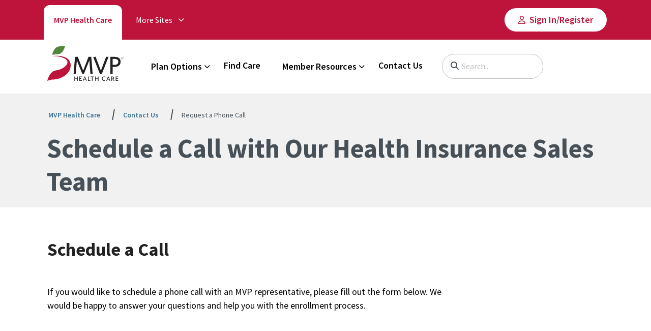

--- FILE ---
content_type: text/html; charset=utf-8
request_url: https://medicare.mvphealthcare.com/contact-us/request-a-phone-call
body_size: 17512
content:



<!DOCTYPE html>
<!--[if lt IE 7]>      <html class="no-js lt-ie9 lt-ie8 lt-ie7"> <![endif]-->
<!--[if IE 7]>         <html class="no-js lt-ie9 lt-ie8"> <![endif]-->
<!--[if IE 8]>         <html class="no-js lt-ie9"> <![endif]-->
<!--[if gt IE 8]><!-->
<html class="no-js" lang="en">
<!--<![endif]-->
<head>
<link href="/-/media/feature/experience-accelerator/bootstrap-5/bootstrap-5/styles/optimized-min.css?rev=384dda92324a42c78baf6f6c42a96a86&t=20221228T064640Z&hash=72D2D9330A9346AABE6A1E617C6F4FE4" rel="stylesheet" /><link href="/-/media/base-themes/core-libraries-mvp/styles/optimized-min.css?rev=ed775304b2f94008bae60d977c412b67&t=20230316T140203Z&hash=FD64560ADE86796750D332DA25449F9A" rel="stylesheet" /><link href="/-/media/base-themes/main-theme/styles/optimized-min.css?rev=7c96e1e176cb41109d44f212275debce&t=20221228T064645Z&hash=5C8CFEC2CEA066D15410340DF03B4467" rel="stylesheet" /><link href="/-/media/base-themes/swiper-slider/styles/optimized-min.css?rev=2695486435bc4807a32fa782f29c95ea&t=20221228T064648Z&hash=A780F06201FBD181D37BB3B4B4492DA0" rel="stylesheet" /><link href="/-/media/themes/mvp/mvp/styles/pre-optimized-min.css?rev=7b9e87e5d23a49f9b723607f76eb5d95&t=20260129T121751Z&hash=439AF8D3AA6EA9070A7763BA494F5630" rel="stylesheet" />

    
    


<!-- Google Tag Manager -->
<script>(function(w,d,s,l,i){w[l]=w[l]||[];w[l].push({'gtm.start':
new Date().getTime(),event:'gtm.js'});var f=d.getElementsByTagName(s)[0],
j=d.createElement(s),dl=l!='dataLayer'?'&l='+l:'';j.async=true;j.src=
'https://www.googletagmanager.com/gtm.js?id='+i+dl;f.parentNode.insertBefore(j,f);
})(window,document,'script','dataLayer','GTM-PFJ4CZ4');</script>
<!-- End Google Tag Manager -->

    <title>Request Health Insurance Sales Call | MVP Health Care</title>




    <link href="/-/media/project/mvp/healthcare/defaults/favicon/favicon.ico?rev=da8404a8c5c648f586972573b70bc25b" rel="shortcut icon" />



<meta property="og:description"  content="Schedule a phone call with an MVP sales representative. We’ll be happy to answer your questions and help you with the enrollment process." /><meta property="og:title"  content="Request Health Insurance Sales Call | MVP Health Care" /><meta property="og:url"  content="https://www.mvphealthcare.com/contact-us/request-a-phone-call" />

<meta name="robots" content="INDEX, FOLLOW" />
<link rel="canonical" href="https://www.mvphealthcare.com/contact-us/request-a-phone-call"/>

    <link rel="alternate" hreflang="x-default" href="https://www.mvphealthcare.com/contact-us/request-a-phone-call" />
    <link rel="alternate" hreflang="en" href="https://www.mvphealthcare.com/contact-us/request-a-phone-call" />

    <meta http-equiv="content-language" content="en">



<meta  name="description" content="Schedule a phone call with an MVP sales representative. We’ll be happy to answer your questions and help you with the enrollment process." /><meta  name="keywords" content="Request a Call from MVP Health Care" />


<meta property="twitter:description"  content="Schedule a phone call with an MVP sales representative. We’ll be happy to answer your questions and help you with the enrollment process." /><meta property="twitter:title"  content="Request Health Insurance Sales Call | MVP Health Care" /><meta property="twitter:card"  content="summary_large_image" />

    <meta name="viewport" content="width=device-width, initial-scale=1"/>


<link rel="stylesheet" href="//fonts.googleapis.com/css2?family=Source+Sans+Pro:ital,wght@0,300;0,400;0,600;0,700;0,900;1,300;1,400;1,600;1,700;1,900&display=swap">
<link rel="stylesheet" href="//use.typekit.net/ysx2fgl.css">

<script src=https://cdn.optimizely.com/js/5807877756026880.js></script>
</head>
<body class="default-device bodyclass">
    


<!-- Google Tag Manager (noscript) -->
<noscript><iframe src="https://www.googletagmanager.com/ns.html?id=GTM-PFJ4CZ4"
height="0" width="0" style="display:none;visibility:hidden"></iframe></noscript>
<!-- End Google Tag Manager (noscript) -->
    
<!-- #wrapper -->
<div id="wrapper">
    <!-- #header -->
    <header>
        <div id="header" class="container-fluid">
            <div class="row">



<section class="component section-container" >
    <div class="component-content container">
<div class="row">    <div class="component alert-promo alert-ribbon col-12">
        <div class="component-content">




        </div>
    </div>
</div>    </div>
</section>



<section class="component section-container d-none d-md-block background-red" id="utility-nav-wrapper" >
    <div class="component-content container">
<div class="row">



<div class="component link-list utility-nav">
    <div class="component-content">
        <div class="nav-bar-wrapper" style="display: flex; justify-content: space-between; align-items: center;">
                <div class="page-tab-container" style="display: flex;">
                    <!-- First Tab -->
                    <div class="page-tab page-tab-content">
                        <a id="mvpsite_bffc485e-3d56-48ab-a7fc-c99a7742e247" href="/">MVP Health Care</a>
                    </div>

                    <!-- Second Tab -->

                    <!-- Dropdown Tab -->
                        <div class="page-tab-select">
                            <div class="dropdown-trigger page-tab-content">
                                <span class="dropdown-label" tabindex="0"></span>
                                <span class="arrow"></span>
                            </div>
                            <ul>
                                    <li><a id="mvpsite_00179494-519d-44db-a434-d1054f0f1171" href="/brokers">Brokers</a></li>
                                    <li><a id="mvpsite_f49ccab4-6310-449b-9ac5-d15c9d8d5cd5" href="/employers">Employers</a></li>
                                    <li><a id="mvpsite_183829c5-2dcc-40a8-b4cd-e995978275db" href="/navigators" title="Navigators">Navigators</a></li>
                                    <li><a id="mvpsite_640c9157-56c7-46e9-8142-51541b70920a" href="/providers">Providers</a></li>
                            </ul>
                        </div>
                </div>

            <div class="auth-buttons">
                <div class="row"></div>
                <div class="row">

<div class="component link sign-in col-7 me-auto d-flex" id="desktop">
    <div class="component-content">

<a id="mvpsite_287a82cd-2355-4501-9978-4f9c9fff62d8" href="https://my.mvphealthcare.com/" title="Sign In/Register" class="btn btn-primary">
  Sign In/Register
</a>














    </div>
</div></div>
            </div>
        </div>
    </div>
</div>
</div>    </div>
</section>



<section class="component section-container col-12 d-none d-sm-none d-md-none d-lg-block d-xl-block d-xxl-block" id="middle-header" >
    <div class="component-content container">
<div class="row">
<div class="component image logo col-12 col-md-2">
    <div class="component-content">
<a id="mvpsite_f371b099-1276-4c52-b87c-0a0b5c48d47b" href="/" role="link">
  <img src="/-/media/project/mvp/healthcare/defaults/logo.svg?h=69&amp;iar=0&amp;w=150&amp;rev=cd5ed57137d8489891b71e52e1ddcbd8&amp;hash=BE81C639253CF54646862E0E04E397D6" alt="logo" width="150" height="69" title="Logo" />
</a>
    </div>
</div>

<div class="component primary-navigation tabs col-12 col-md-6">
    <div class="component-content">
            <div class="tabs-inner">
                    <ul class="tabs-heading">



    <li role="tab" id='mvpsite_explore-plans_tab-heading' aria-controls='explore-plans_tab'>
<div class="row">
<div class="component content col-12">
    <div class="component-content">

  
    <button type="button" class="button-nav-tab field-heading">Plan Options</button>
  

    </div>
</div>
</div>    </li>
    <li role="tab" id='mvpsite_find-care_tab-heading' aria-controls='find-care_tab'>
<div class="row">
<div class="component content col-12">
    <div class="component-content">

  
    <a class="DirectLink" href="/find-care" id="mvpsite_73b9f14e-ba42-4065-8b6a-00b7c8f11efd">Find Care</a>
  

    </div>
</div>
</div>    </li>
    <li role="tab" id='mvpsite_resources_tab-heading' aria-controls='resources_tab'>
<div class="row">
<div class="component content col-12">
    <div class="component-content">

  
    <button type="button" class="button-nav-tab field-heading">Member Resources</button>
  

    </div>
</div>
</div>    </li>
    <li role="tab" id='mvpsite_about-us_tab-heading' aria-controls='about-us_tab'>
<div class="row">
<div class="component content col-12">
    <div class="component-content">

  
    <a class="DirectLink" href="/contact-us" id="mvpsite_96ad233f-5e8f-4260-a388-0c91d2e17a7c">Contact Us</a>
  

    </div>
</div>
</div>    </li>

                    </ul>
                    <div class="tabs-container">



    <div class="tab"  role="tabpanel" id='explore-plans_tab' aria-labelledby="mvpsite_explore-plans_tab-heading">
<div class="row">


<section class="component section-container col-12 col-lg-8 left-sidebar" >
    <div class="component-content container">
<div class="row">
<div class="component image-link-list">
    <div class="component-content">
        <h3>Plans</h3>
                <ul>
                <li class="item0 odd first">

        <div class="item-container">
            
    
            
                <i class="fa-light fa-people-group"></i>
            
            <div>
              <h5>
                      <a id="mvpsite_52652f3d-0380-4384-9762-52733ccc8596" href="/plans/individual-family">
                          Individual and Family
                      </a>
      
                      
                          <span class="item-badge">
                              Popular
                          </span>
                      
                  </h5>
              
      
              
                  <p class="desc">Affordable, customized coverage for you, your spouse, or your family.</p>
              
            </div>
        </div>
                    </li>
                <li class="item1 even">

        <div class="item-container">
            
    
            
                <i class="fa-light fa-stethoscope"></i>
            
            <div>
              <h5>
                      <a id="mvpsite_7ace17d1-69af-4e3a-84cb-320058e76afb" href="/plans/medicare">
                          Medicare Advantage
                      </a>
      
                      
                  </h5>
              
      
              
                  <p class="desc">Comprehensive plans starting at $0/month for people over 65 and select others.</p>
              
            </div>
        </div>
                    </li>
                <li class="item2 odd">

        <div class="item-container">
            
    
            
                <i class="fa-light fa-hand-holding-medical"></i>
            
            <div>
              <h5>
                      <a id="mvpsite_1e9befef-2774-4dd0-bf16-8b0ae4759ae3" href="/plans/medicaid">
                          Medicaid
                      </a>
      
                      
                  </h5>
              
      
              
                  <p class="desc">Free or low-cost coverage from one of the top-rated plans in New York State.</p>
              
            </div>
        </div>
                    </li>
                <li class="item3 even">

        <div class="item-container">
            
    
            
                <i class="fa-light fa-child-reaching"></i>
            
            <div>
              <h5>
                      <a id="mvpsite_8957c38f-21fc-4847-a91d-076cfaf8afb3" href="/plans/child-health-plus">
                          Child Health Plus (CHP)
                      </a>
      
                      
                  </h5>
              
      
              
                  <p class="desc">Affordable coverage and $0 co-pays for children under 19.</p>
              
            </div>
        </div>
                    </li>
                <li class="item4 odd last">

        <div class="item-container">
            
    
            
                <i class="fa-light fa-dollar-sign"></i>
            
            <div>
              <h5>
                      <a id="mvpsite_fc114c13-b4f5-431e-be91-339d54ab6f28" href="/welcome/essential-plans" title="Essential Plan">
                          Essential Plan
                      </a>
      
                      
                  </h5>
              
      
              
                  <p class="desc">An affordable health insurance plan with no deductible and a $0 monthly premium.</p>
              
            </div>
        </div>
                    </li>
        </ul>
    </div>
</div>
</div>    </div>
</section>



<section class="component section-container col-12 col-lg-4 right-sidebar" >
    <div class="component-content container">
<div class="row">
<div class="component image-link-list">
    <div class="component-content">
        <h3>Additional Plans</h3>
                <ul>
                <li class="item0 odd first">

    <div>
        
            <img src="/-/media/project/mvp/healthcare/icons/dental-icon.png?h=17&amp;iar=0&amp;w=14&amp;rev=b372cb1b59594b71a8f269926f944cc5&amp;hash=BA0D20904C36E155812B42076922D3C4" alt="" width="14" height="17" title="Dental Icon" />
        

        <h5>
                <a id="mvpsite_1719885c-458f-49f1-9ec3-7e7611b92fcb" href="/plans/dental-vision">
                    Dental and Vision
                </a>
            </h5>
        

        
    </div>
 <!-- ✅ This was missing -->
                </li>
                <li class="item1 even last">

    <div>
        
            <img src="/-/media/project/mvp/healthcare/icons/employer-plans.png?h=15&amp;iar=0&amp;w=16&amp;rev=ec9908cd76a348ad85256934fbe5bcb2&amp;hash=15752B7E4D5D117AA1CE097D5CEB8194" alt="" width="16" height="15" title="Employer Plans" />
        

        <h5>
                <a id="mvpsite_6d3b4ee7-e3b0-4ea2-bd89-840b0d9ebb45" href="/plans/employer">
                    Employer-Sponsored
                </a>
            </h5>
        

        
            <p class="desc">Affordable, customized group coverage for large and small businesses.</p>
        
    </div>
 <!-- ✅ This was missing -->
                </li>
        </ul>
    </div>
</div>

<div class="component image-link-list">
    <div class="component-content">
        
                <ul>
        </ul>
    </div>
</div>
</div>    </div>
</section>
</div>    </div>
    <div class="tab"  role="tabpanel" id='find-care_tab' aria-labelledby="mvpsite_find-care_tab-heading">
<div class="row"></div>    </div>
    <div class="tab"  role="tabpanel" id='resources_tab' aria-labelledby="mvpsite_resources_tab-heading">
<div class="row">


<section class="component section-container col-12 col-lg-8 left-sidebar" >
    <div class="component-content container">
<div class="row">
<div class="component image-link-list col-12">
    <div class="component-content">
        <h3>Member Services</h3>
                <ul>
                <li class="item0 odd first">

        <div class="item-container">
            
    
            
                <i class="fa-light fa-mobile-button"></i>
            
            <div>
              <h5>
                      <a id="mvpsite_e6235b3a-ab28-48a4-99c8-81820c847672" href="/gia">
                          Gia
                      </a>
      
                      
                          <span class="item-badge">
                              Popular
                          </span>
                      
                  </h5>
              
      
              
                  <p class="desc">Access bills online, submit claims, find providers, and more through your Gia online account.</p>
              
            </div>
        </div>
                    </li>
                <li class="item1 even">

        <div class="item-container">
            
    
            
                <i class="fa-light fa-comments-question"></i>
            
            <div>
              <h5>
                      <a id="mvpsite_0ae2c1b5-f831-4d38-af88-3be58587faad" href="/members/resources/faqs">
                          FAQs
                      </a>
      
                      
                  </h5>
              
      
              
                  <p class="desc">Get answers to questions about coverage, financial information, plan management, and many others.</p>
              
            </div>
        </div>
                    </li>
                <li class="item2 odd">

        <div class="item-container">
            
    
            
                <i class="fa-light fa-memo"></i>
            
            <div>
              <h5>
                      <a id="mvpsite_f721ac55-7002-4f74-a311-e49943bbe163" href="/members/resources/forms">
                          Forms
                      </a>
      
                      
                  </h5>
              
      
              
                  <p class="desc">Find commonly used forms for reimbursement, enrollment, claims and more.</p>
              
            </div>
        </div>
                    </li>
                <li class="item3 even last">

        <div class="item-container">
            
    
            
                <i class="fa-light fa-file-invoice-dollar"></i>
            
            <div>
              <h5>
                      <a id="mvpsite_f5ef7264-6a2f-4b5b-b2d0-2b6c408c3830" href="/members/resources/make-payment">
                          Make a Payment
                      </a>
      
                      
                  </h5>
              
      
              
                  <p class="desc">Quickly pay your MVP health plan premiums online, by phone, or by mail.</p>
              
            </div>
        </div>
                    </li>
        </ul>
    </div>
</div>
</div>    </div>
</section>



<section class="component section-container col-12 col-lg-4 right-sidebar" >
    <div class="component-content container">
<div class="row">
<div class="component image-link-list col-12">
    <div class="component-content">
        <h3>Health and Well-Being</h3>
                <ul>
                <li class="item0 odd first">

    <div>
        
            <img src="/-/media/project/mvp/healthcare/icons/events-icon.png?h=17&amp;iar=0&amp;w=12&amp;rev=4bb50bfec7624f13b4f60f1db11e6dcd&amp;hash=4D371B49E487878672369291E18EF66F" alt="" width="12" height="17" title="Events Icon" />
        

        <h5>
                <a id="mvpsite_a110af00-d807-4afc-add6-48e2d739885c" href="/about/events">
                    Community Events
                </a>
            </h5>
        

        
    </div>
 <!-- ✅ This was missing -->
                </li>
                <li class="item1 even">

    <div>
        
            <img src="/-/media/project/mvp/healthcare/icons/apple-icon.png?h=16&amp;iar=0&amp;w=15&amp;rev=c4233298a63548da89c8379d6ee03010&amp;hash=C31F2868E51273CD0F6E5DB867C616CD" alt="" width="15" height="16" title="Apple Icon" />
        

        <h5>
                <a id="mvpsite_d6984b13-92e6-4ff7-b43b-af8ead8bfc3e" href="/members/resources/health-wellness">
                    Health and Wellness
                </a>
            </h5>
        

        
            <p class="desc">Well-Being programs and resources to help you live well and stay well.</p>
        
    </div>
 <!-- ✅ This was missing -->
                </li>
                <li class="item2 odd">

    <div>
        
            <img src="/-/media/project/mvp/healthcare/icons/understanding-insurance-icon.png?h=14&amp;iar=0&amp;w=17&amp;rev=7def39f0efa34b2cbf2a8a3f67483e53&amp;hash=D8E4B610DECA02C0A1AD9E1352C86E30" alt="" width="17" height="14" title="Understanding Insurance Icon" />
        

        <h5>
                <a id="mvpsite_714b1d01-5e8c-4a6e-8aa8-e071cebe71fd" href="/blog">
                    Living Well Blog
                </a>
            </h5>
        

        
            <p class="desc">Helpful information about the way your insurance plan keeps you covered.</p>
        
    </div>
 <!-- ✅ This was missing -->
                </li>
                <li class="item3 even last">

    <div>
        
            <img src="/-/media/project/mvp/healthcare/icons/rx-icon.png?h=15&amp;iar=0&amp;w=19&amp;rev=047dcf87d4d048189467ad1b453c6b78&amp;hash=CE192992CD8D5CF81FFABDD9DA76B0C5" alt="" width="19" height="15" title="RX Icon" />
        

        <h5>
                <a id="mvpsite_8774f95d-597a-4b19-a635-0e62313a507c" href="/members/resources/prescription-benefits">
                    Prescription Benefits
                </a>
            </h5>
        

        
    </div>
 <!-- ✅ This was missing -->
                </li>
        </ul>
    </div>
</div>
</div>    </div>
</section>
</div>    </div>
    <div class="tab"  role="tabpanel" id='about-us_tab' aria-labelledby="mvpsite_about-us_tab-heading">
<div class="row">


<section class="component section-container col-12" >
    <div class="component-content container">
<div class="row"></div>    </div>
</section>
</div>    </div>

                    </div>
            </div>    
    </div>
</div>

<div class="component search-box horizontal col-12 col-md-1" data-properties='{"endpoint":"//sxa/search/results/","suggestionEndpoint":"//sxa/search/suggestions/","suggestionsMode":"ShowSearchResultsAsPredictions","resultPage":"/search","targetSignature":"","v":"{90F72346-AB8D-480C-9DB4-4B0697FEBAA0}","s":"{000369E1-7381-4E97-AD9A-58C05C421F33}","p":15,"l":"","languageSource":"SearchResultsLanguage","searchResultsSignature":"","itemid":"{F26CC2AB-727B-4588-992A-4CBF11F98E26}","minSuggestionsTriggerCharacterCount":2}'>
    
        <form class="siteSearchForm">
                <button type="submit" class="search-box-button-with-redirect" tabindex="0">
                    <span class="sr-only-button-text">Search</span>
                    <i class="fa fa-search"></i>
                </button>
            <span class="visually-hidden">
                
            </span>
            <input type="text" class="search-box-input siteSearchInput" autocomplete="off" name="textBoxSearch" placeholder="Search..."/>
        </form>
        <div class="mobile-search-toggle d-lg-none">
            <button class="btn-search" type="button">
                <span class="fas fa-2x fa-search"></span>
                <div class="open-search">Search</div>
                <span class="fas fa-2x fa-close" style="display: none;"></span>
                <div class="close-search" style="display: none;">Close</div>
            </button>
        </div>
</div>
</div>    </div>
</section>



<div class="component container d-block d-sm-block d-md-block d-lg-none d-xl-none d-xxl-none" id="mobile-header">
    <div class="component-content" >
<div class="row">
<div class="component image file-type-icon-media-link">
    <div class="component-content">
<a title="Logo" href="/"><img src="/-/media/project/mvp/healthcare/defaults/logo.svg?h=69&amp;iar=0&amp;w=150&amp;rev=cd5ed57137d8489891b71e52e1ddcbd8&amp;hash=BE81C639253CF54646862E0E04E397D6" alt="logo" width="150" height="69" data-variantitemid="{F371B099-1276-4C52-B87C-0A0B5C48D47B}" data-variantfieldname="Image" title="Logo" /></a>    </div>
</div>

<div class="component search-box horizontal" data-properties='{"endpoint":"//sxa/search/results/","suggestionEndpoint":"//sxa/search/suggestions/","suggestionsMode":"ShowSearchResultsAsPredictions","resultPage":"/search","targetSignature":"","v":"{90F72346-AB8D-480C-9DB4-4B0697FEBAA0}","s":"{000369E1-7381-4E97-AD9A-58C05C421F33}","p":15,"l":"","languageSource":"SearchResultsLanguage","searchResultsSignature":"","itemid":"{F26CC2AB-727B-4588-992A-4CBF11F98E26}","minSuggestionsTriggerCharacterCount":2}'>
    
        <form class="siteSearchForm">
                <button type="submit" class="search-box-button-with-redirect" tabindex="0">
                    <span class="sr-only-button-text">Search</span>
                    <i class="fa fa-search"></i>
                </button>
            <span class="visually-hidden">
                
            </span>
            <input type="text" class="search-box-input siteSearchInput" autocomplete="off" name="textBoxSearch" placeholder="Search..."/>
        </form>
        <div class="mobile-search-toggle d-lg-none">
            <button class="btn-search" type="button">
                <span class="fas fa-2x fa-search"></span>
                <div class="open-search">Search</div>
                <span class="fas fa-2x fa-close" style="display: none;"></span>
                <div class="close-search" style="display: none;">Close</div>
            </button>
        </div>
</div>


<div class="component link me-auto" id="menu-link">
    <div class="component-content">

<div class="field-link"><a href="#" data-variantitemid="{D492BE7C-22D9-4A8E-8BC3-89E109BF0818}" data-variantfieldname="Link" class="hamburger-link">MENU</a></div>    </div>
</div>


<section class="component section-container col-12" id="mobile-menu-panel" >
    <div class="component-content container">
<div class="row">
<div class="component primary-navigation tabs col-12">
    <div class="component-content">
            <div class="tabs-inner">
                    <ul class="tabs-heading">



    <li role="tab" id='mvpsite_explore-plans_tab-heading' aria-controls='explore-plans_tab'>
<div class="row">
<div class="component content col-12">
    <div class="component-content">

  
    <button type="button" class="button-nav-tab field-heading">Plan Options</button>
  

    </div>
</div>
</div>    </li>
    <li role="tab" id='mvpsite_find-care_tab-heading' aria-controls='find-care_tab'>
<div class="row">
<div class="component content col-12">
    <div class="component-content">

  
    <a class="DirectLink" href="/find-care" id="mvpsite_73b9f14e-ba42-4065-8b6a-00b7c8f11efd">Find Care</a>
  

    </div>
</div>
</div>    </li>
    <li role="tab" id='mvpsite_resources_tab-heading' aria-controls='resources_tab'>
<div class="row">
<div class="component content col-12">
    <div class="component-content">

  
    <button type="button" class="button-nav-tab field-heading">Member Resources</button>
  

    </div>
</div>
</div>    </li>
    <li role="tab" id='mvpsite_about-us_tab-heading' aria-controls='about-us_tab'>
<div class="row">
<div class="component content col-12">
    <div class="component-content">

  
    <a class="DirectLink" href="/contact-us" id="mvpsite_96ad233f-5e8f-4260-a388-0c91d2e17a7c">Contact Us</a>
  

    </div>
</div>
</div>    </li>

                    </ul>
                    <div class="tabs-container">



    <div class="tab"  role="tabpanel" id='explore-plans_tab' aria-labelledby="mvpsite_explore-plans_tab-heading">
<div class="row">


<section class="component section-container col-12 col-lg-8 left-sidebar" >
    <div class="component-content container">
<div class="row">
<div class="component image-link-list">
    <div class="component-content">
        <h3>Plans</h3>
                <ul>
                <li class="item0 odd first">

        <div class="item-container">
            
    
            
                <i class="fa-light fa-people-group"></i>
            
            <div>
              <h5>
                      <a id="mvpsite_52652f3d-0380-4384-9762-52733ccc8596" href="/plans/individual-family">
                          Individual and Family
                      </a>
      
                      
                          <span class="item-badge">
                              Popular
                          </span>
                      
                  </h5>
              
      
              
                  <p class="desc">Affordable, customized coverage for you, your spouse, or your family.</p>
              
            </div>
        </div>
                    </li>
                <li class="item1 even">

        <div class="item-container">
            
    
            
                <i class="fa-light fa-stethoscope"></i>
            
            <div>
              <h5>
                      <a id="mvpsite_7ace17d1-69af-4e3a-84cb-320058e76afb" href="/plans/medicare">
                          Medicare Advantage
                      </a>
      
                      
                  </h5>
              
      
              
                  <p class="desc">Comprehensive plans starting at $0/month for people over 65 and select others.</p>
              
            </div>
        </div>
                    </li>
                <li class="item2 odd">

        <div class="item-container">
            
    
            
                <i class="fa-light fa-hand-holding-medical"></i>
            
            <div>
              <h5>
                      <a id="mvpsite_1e9befef-2774-4dd0-bf16-8b0ae4759ae3" href="/plans/medicaid">
                          Medicaid
                      </a>
      
                      
                  </h5>
              
      
              
                  <p class="desc">Free or low-cost coverage from one of the top-rated plans in New York State.</p>
              
            </div>
        </div>
                    </li>
                <li class="item3 even">

        <div class="item-container">
            
    
            
                <i class="fa-light fa-child-reaching"></i>
            
            <div>
              <h5>
                      <a id="mvpsite_8957c38f-21fc-4847-a91d-076cfaf8afb3" href="/plans/child-health-plus">
                          Child Health Plus (CHP)
                      </a>
      
                      
                  </h5>
              
      
              
                  <p class="desc">Affordable coverage and $0 co-pays for children under 19.</p>
              
            </div>
        </div>
                    </li>
                <li class="item4 odd last">

        <div class="item-container">
            
    
            
                <i class="fa-light fa-dollar-sign"></i>
            
            <div>
              <h5>
                      <a id="mvpsite_fc114c13-b4f5-431e-be91-339d54ab6f28" href="/welcome/essential-plans" title="Essential Plan">
                          Essential Plan
                      </a>
      
                      
                  </h5>
              
      
              
                  <p class="desc">An affordable health insurance plan with no deductible and a $0 monthly premium.</p>
              
            </div>
        </div>
                    </li>
        </ul>
    </div>
</div>
</div>    </div>
</section>



<section class="component section-container col-12 col-lg-4 right-sidebar" >
    <div class="component-content container">
<div class="row">
<div class="component image-link-list">
    <div class="component-content">
        <h3>Additional Plans</h3>
                <ul>
                <li class="item0 odd first">

    <div>
        
            <img src="/-/media/project/mvp/healthcare/icons/dental-icon.png?h=17&amp;iar=0&amp;w=14&amp;rev=b372cb1b59594b71a8f269926f944cc5&amp;hash=BA0D20904C36E155812B42076922D3C4" alt="" width="14" height="17" title="Dental Icon" />
        

        <h5>
                <a id="mvpsite_1719885c-458f-49f1-9ec3-7e7611b92fcb" href="/plans/dental-vision">
                    Dental and Vision
                </a>
            </h5>
        

        
    </div>
 <!-- ✅ This was missing -->
                </li>
                <li class="item1 even last">

    <div>
        
            <img src="/-/media/project/mvp/healthcare/icons/employer-plans.png?h=15&amp;iar=0&amp;w=16&amp;rev=ec9908cd76a348ad85256934fbe5bcb2&amp;hash=15752B7E4D5D117AA1CE097D5CEB8194" alt="" width="16" height="15" title="Employer Plans" />
        

        <h5>
                <a id="mvpsite_6d3b4ee7-e3b0-4ea2-bd89-840b0d9ebb45" href="/plans/employer">
                    Employer-Sponsored
                </a>
            </h5>
        

        
            <p class="desc">Affordable, customized group coverage for large and small businesses.</p>
        
    </div>
 <!-- ✅ This was missing -->
                </li>
        </ul>
    </div>
</div>

<div class="component image-link-list">
    <div class="component-content">
        
                <ul>
        </ul>
    </div>
</div>
</div>    </div>
</section>
</div>    </div>
    <div class="tab"  role="tabpanel" id='find-care_tab' aria-labelledby="mvpsite_find-care_tab-heading">
<div class="row"></div>    </div>
    <div class="tab"  role="tabpanel" id='resources_tab' aria-labelledby="mvpsite_resources_tab-heading">
<div class="row">


<section class="component section-container col-12 col-lg-8 left-sidebar" >
    <div class="component-content container">
<div class="row">
<div class="component image-link-list col-12">
    <div class="component-content">
        <h3>Member Services</h3>
                <ul>
                <li class="item0 odd first">

        <div class="item-container">
            
    
            
                <i class="fa-light fa-mobile-button"></i>
            
            <div>
              <h5>
                      <a id="mvpsite_e6235b3a-ab28-48a4-99c8-81820c847672" href="/gia">
                          Gia
                      </a>
      
                      
                          <span class="item-badge">
                              Popular
                          </span>
                      
                  </h5>
              
      
              
                  <p class="desc">Access bills online, submit claims, find providers, and more through your Gia online account.</p>
              
            </div>
        </div>
                    </li>
                <li class="item1 even">

        <div class="item-container">
            
    
            
                <i class="fa-light fa-comments-question"></i>
            
            <div>
              <h5>
                      <a id="mvpsite_0ae2c1b5-f831-4d38-af88-3be58587faad" href="/members/resources/faqs">
                          FAQs
                      </a>
      
                      
                  </h5>
              
      
              
                  <p class="desc">Get answers to questions about coverage, financial information, plan management, and many others.</p>
              
            </div>
        </div>
                    </li>
                <li class="item2 odd">

        <div class="item-container">
            
    
            
                <i class="fa-light fa-memo"></i>
            
            <div>
              <h5>
                      <a id="mvpsite_f721ac55-7002-4f74-a311-e49943bbe163" href="/members/resources/forms">
                          Forms
                      </a>
      
                      
                  </h5>
              
      
              
                  <p class="desc">Find commonly used forms for reimbursement, enrollment, claims and more.</p>
              
            </div>
        </div>
                    </li>
                <li class="item3 even last">

        <div class="item-container">
            
    
            
                <i class="fa-light fa-file-invoice-dollar"></i>
            
            <div>
              <h5>
                      <a id="mvpsite_f5ef7264-6a2f-4b5b-b2d0-2b6c408c3830" href="/members/resources/make-payment">
                          Make a Payment
                      </a>
      
                      
                  </h5>
              
      
              
                  <p class="desc">Quickly pay your MVP health plan premiums online, by phone, or by mail.</p>
              
            </div>
        </div>
                    </li>
        </ul>
    </div>
</div>
</div>    </div>
</section>



<section class="component section-container col-12 col-lg-4 right-sidebar" >
    <div class="component-content container">
<div class="row">
<div class="component image-link-list col-12">
    <div class="component-content">
        <h3>Health and Well-Being</h3>
                <ul>
                <li class="item0 odd first">

    <div>
        
            <img src="/-/media/project/mvp/healthcare/icons/events-icon.png?h=17&amp;iar=0&amp;w=12&amp;rev=4bb50bfec7624f13b4f60f1db11e6dcd&amp;hash=4D371B49E487878672369291E18EF66F" alt="" width="12" height="17" title="Events Icon" />
        

        <h5>
                <a id="mvpsite_a110af00-d807-4afc-add6-48e2d739885c" href="/about/events">
                    Community Events
                </a>
            </h5>
        

        
    </div>
 <!-- ✅ This was missing -->
                </li>
                <li class="item1 even">

    <div>
        
            <img src="/-/media/project/mvp/healthcare/icons/apple-icon.png?h=16&amp;iar=0&amp;w=15&amp;rev=c4233298a63548da89c8379d6ee03010&amp;hash=C31F2868E51273CD0F6E5DB867C616CD" alt="" width="15" height="16" title="Apple Icon" />
        

        <h5>
                <a id="mvpsite_d6984b13-92e6-4ff7-b43b-af8ead8bfc3e" href="/members/resources/health-wellness">
                    Health and Wellness
                </a>
            </h5>
        

        
            <p class="desc">Well-Being programs and resources to help you live well and stay well.</p>
        
    </div>
 <!-- ✅ This was missing -->
                </li>
                <li class="item2 odd">

    <div>
        
            <img src="/-/media/project/mvp/healthcare/icons/understanding-insurance-icon.png?h=14&amp;iar=0&amp;w=17&amp;rev=7def39f0efa34b2cbf2a8a3f67483e53&amp;hash=D8E4B610DECA02C0A1AD9E1352C86E30" alt="" width="17" height="14" title="Understanding Insurance Icon" />
        

        <h5>
                <a id="mvpsite_714b1d01-5e8c-4a6e-8aa8-e071cebe71fd" href="/blog">
                    Living Well Blog
                </a>
            </h5>
        

        
            <p class="desc">Helpful information about the way your insurance plan keeps you covered.</p>
        
    </div>
 <!-- ✅ This was missing -->
                </li>
                <li class="item3 even last">

    <div>
        
            <img src="/-/media/project/mvp/healthcare/icons/rx-icon.png?h=15&amp;iar=0&amp;w=19&amp;rev=047dcf87d4d048189467ad1b453c6b78&amp;hash=CE192992CD8D5CF81FFABDD9DA76B0C5" alt="" width="19" height="15" title="RX Icon" />
        

        <h5>
                <a id="mvpsite_8774f95d-597a-4b19-a635-0e62313a507c" href="/members/resources/prescription-benefits">
                    Prescription Benefits
                </a>
            </h5>
        

        
    </div>
 <!-- ✅ This was missing -->
                </li>
        </ul>
    </div>
</div>
</div>    </div>
</section>
</div>    </div>
    <div class="tab"  role="tabpanel" id='about-us_tab' aria-labelledby="mvpsite_about-us_tab-heading">
<div class="row">


<section class="component section-container col-12" >
    <div class="component-content container">
<div class="row"></div>    </div>
</section>
</div>    </div>

                    </div>
            </div>    
    </div>
</div>




<div class="component link-list utility-nav">
    <div class="component-content">
        <div class="nav-bar-wrapper" style="display: flex; justify-content: space-between; align-items: center;">
                <div class="page-tab-container" style="display: flex;">
                    <!-- First Tab -->
                    <div class="page-tab page-tab-content">
                        <a id="mvpsite_bffc485e-3d56-48ab-a7fc-c99a7742e247" href="/">MVP Health Care</a>
                    </div>

                    <!-- Second Tab -->

                    <!-- Dropdown Tab -->
                        <div class="page-tab-select">
                            <div class="dropdown-trigger page-tab-content">
                                <span class="dropdown-label" tabindex="0"></span>
                                <span class="arrow"></span>
                            </div>
                            <ul>
                                    <li><a id="mvpsite_00179494-519d-44db-a434-d1054f0f1171" href="/brokers">Brokers</a></li>
                                    <li><a id="mvpsite_f49ccab4-6310-449b-9ac5-d15c9d8d5cd5" href="/employers">Employers</a></li>
                                    <li><a id="mvpsite_183829c5-2dcc-40a8-b4cd-e995978275db" href="/navigators" title="Navigators">Navigators</a></li>
                                    <li><a id="mvpsite_640c9157-56c7-46e9-8142-51541b70920a" href="/providers">Providers</a></li>
                            </ul>
                        </div>
                </div>

            <div class="auth-buttons">
                <div class="row"></div>
                <div class="row"></div>
            </div>
        </div>
    </div>
</div>


<div class="component language-selector col-12">
    <div class="component-content">
        <div class="language-selector-select-item"  data-language-code="en" data-country-code="us">
            <a class="language-selector-select-link">
                English
            </a>
        </div>
    </div>
</div>
</div>    </div>
</section>
</div>    </div>
</div></div>
        </div>
    </header>
    <!-- /#header -->
    <!-- #content -->
    <main>
        <div id="content" class="container-fluid">
            <div class="row">



<section class="component section-container col-12 breadcrumb-container" >
    <div class="component-content container">
<div class="row">
<div class="component breadcrumb navigation-title col-12">
    <div class="component-content">
        <nav>
            <ol>
                    <li class="breadcrumb-item home">
<div class="navigation-title field-navigationtitle"><a title="Home" href="/">MVP Health Care</a></div>                            <span class="separator"></span>
                    </li>
                    <li class="breadcrumb-item ">
<div class="navigation-title field-navigationtitle"><a title="Contact Us" href="/contact-us">Contact Us</a></div>                            <span class="separator"></span>
                    </li>
                    <li class="breadcrumb-item last">
<div class="navigation-title field-navigationtitle"><a title="Request a Phone Call" href="/contact-us/request-a-phone-call">Request a Phone Call</a></div>                            <span class="separator"></span>
                    </li>
            </ol>
        </nav>
    </div>
</div>

<div class="component content breadcrumb-page-title col-12">
    <div class="component-content">
<h1>Schedule a Call with Our Health Insurance Sales Team</h1>    </div>
</div>
</div>    </div>
</section>



<section class="component section-container col-12" >
    <div class="component-content container">
<div class="row">


<div class="component container col-12 col-lg-9 order-last order-lg-first">
    <div class="component-content" >
<div class="row">

    <div class="component rich-text col-12 margin-bottom">
        <div class="component-content">
<h2><strong>Schedule a Call</strong></h2>
<p>&nbsp;</p>
<p>If you would like to schedule a phone call with an MVP representative, please fill out the form below. We would be happy to answer your questions and help you with the enrollment process.</p>        </div>
    </div>
<div class="component plain-html col-12 margin-bottom">
    <div class="component-content">
<div id="form" style="display: block; width: 100%;">
<div
        data-form-id='57a2cca5-2156-f011-877a-000d3a98de03'
        data-form-api-url='https://public-usa.mkt.dynamics.com/api/v1.0/orgs/a3db45d7-72f6-4f5b-a0a3-0c8bc159f3c0/landingpageforms'
        data-cached-form-url='https://assets-usa.mkt.dynamics.com/a3db45d7-72f6-4f5b-a0a3-0c8bc159f3c0/digitalassets/forms/57a2cca5-2156-f011-877a-000d3a98de03' ></div>
        <script src = 'https://cxppusa1formui01cdnsa01-endpoint.azureedge.net/usa/FormLoader/FormLoader.bundle.js' ></script></div>    </div>
</div></div>    </div>
</div>


<div class="component container col-12 col-lg-3 order-first order-lg-last">
    <div class="component-content" >
<div class="row"></div>    </div>
</div></div>    </div>
</section>
</div>
        </div>
    </main>
    <!-- /#content -->
    <!-- #footer -->
    <footer>
        <div id="footer" class="container-fluid">
            <div class="row">



<section class="component section-container col-12" >
    <div class="component-content container">
<div class="row">

<div class="row component column-splitter">
        <div class="col-12 col-lg-3">
            <div class="row">
<div class="component image logo col-12">
    <div class="component-content">
<a id="mvpsite_d23fbf8c-6128-4c4d-b407-9ff48f57d236" href="/" role="link">
  <img src="/-/media/project/mvp/healthcare/logos/footer-logo.svg?iar=0&amp;rev=0e504f533faa4ef4b108ec9b55a66130&amp;hash=C65F209D5494FF27CE4FF6805CC89C79" alt="" title="Footer Logo" />
</a>
    </div>
</div>

<div class="component link-list footer-social-icons col-12">
    <div class="component-content">
        
                <ul>
                <li class="item0 odd first">

    <a id="mvpsite_b87e5b85-98f8-40e3-8f81-cbe6d4227383" href="https://www.facebook.com/MVPHealthCare" rel="noopener noreferrer" role="link" target="_blank">
            <i class="fab fa-facebook"></i>
        </a>
    

                </li>
                <li class="item1 even">

    <a id="mvpsite_7752bf97-4dfe-442a-b292-218c3044a4b5" href="https://www.instagram.com/mvphealthcare" rel="noopener noreferrer" role="link" target="_blank">
            <i class="fab fa-instagram"></i>
        </a>
    

                </li>
                <li class="item2 odd">

    <a id="mvpsite_da34892e-cb82-442b-9251-0c5e6bd8dc43" href="https://www.linkedin.com/company/mvp-health-care" rel="noopener noreferrer" role="link" target="_blank">
            <i class="fab fa-linkedin"></i>
        </a>
    

                </li>
                <li class="item3 even">

    <a id="mvpsite_76df8203-a09c-410e-8e0a-10f19fe78d58" href="https://twitter.com/MVPHealthCare" rel="noopener noreferrer" role="link" target="_blank">
            <i class="fab fa-twitter"></i>
        </a>
    

                </li>
                <li class="item4 odd last">

    <a id="mvpsite_71455b66-0abc-4d17-9f12-05a934f9e382" href="https://www.youtube.com/user/MVPHealthCare" rel="noopener noreferrer" role="link" target="_blank">
            <i class="fab fa-youtube"></i>
        </a>
    

                </li>
        </ul>
    </div>
</div>


<div class="component link col-12">
    <div class="component-content">

<a id="mvpsite_6c34abf9-8322-4a7b-865f-fa58c2b06c38" href="/contact-us" class="btn btn-secondary">
  Contact Us
</a>
    </div>
</div></div>
        </div>
        <div class="col-12 col-lg-9">
            <div class="row">
<div class="component link-list col-12 col-md-4 footer-page-list">
    <div class="component-content">
        <h3>Who We Are</h3>
                <ul>
                <li class="item0 odd first">
<div class="field-link">
  <a id="mvpsite_92d33d3e-1f54-459f-a271-6f187bd525e1" data-variantitemid="92d33d3e-1f54-459f-a271-6f187bd525e1" href="/about" data-variantfieldname="Link">
    About Us
  </a>
</div>

                </li>
                <li class="item1 even">
<div class="field-link">
  <a id="mvpsite_e60e5b13-fb66-41b7-93a6-85a78be35487" data-variantitemid="e60e5b13-fb66-41b7-93a6-85a78be35487" href="/careers" data-variantfieldname="Link">
    Careers
  </a>
</div>

                </li>
                <li class="item2 odd">
<div class="field-link">
  <a id="mvpsite_88944b75-6027-415b-ae43-9b9782f71824" data-variantitemid="88944b75-6027-415b-ae43-9b9782f71824" href="/about/events" data-variantfieldname="Link">
    Community Events
  </a>
</div>

                </li>
                <li class="item3 even">
<div class="field-link">
  <a id="mvpsite_38374c1b-6c74-4f71-8447-b4bdec053428" data-variantitemid="38374c1b-6c74-4f71-8447-b4bdec053428" href="/about/mvp-community" data-variantfieldname="Link">
    Corporate Giving
  </a>
</div>

                </li>
                <li class="item4 odd last">
<div class="field-link">
  <a id="mvpsite_6cd04104-7463-45a5-b558-db875956f97b" data-variantitemid="6cd04104-7463-45a5-b558-db875956f97b" title="News Center Footer Link" href="/news-center" data-variantfieldname="Link">
    News Center
  </a>
</div>

                </li>
        </ul>
    </div>
</div>

<div class="component link-list col-12 col-md-4 footer-page-list">
    <div class="component-content">
        <h3>Explore Plans</h3>
                <ul>
                <li class="item0 odd first">
<div class="field-link">
  <a id="mvpsite_3b42ceec-0d5d-4b53-b481-8d55b028069f" data-variantitemid="3b42ceec-0d5d-4b53-b481-8d55b028069f" href="/plans/individual-family" data-variantfieldname="Link">
    Individual and Family Plans
  </a>
</div>

                </li>
                <li class="item1 even">
<div class="field-link">
  <a id="mvpsite_c005e65b-773b-47c7-8d1f-21b39e043057" data-variantitemid="c005e65b-773b-47c7-8d1f-21b39e043057" title="Child Health Plus" href="/plans/child-health-plus" data-variantfieldname="Link">
    Child Health Plus
  </a>
</div>

                </li>
                <li class="item2 odd">
<div class="field-link">
  <a id="mvpsite_53fb9585-5615-4545-978e-89b2aad9f285" data-variantitemid="53fb9585-5615-4545-978e-89b2aad9f285" title="Employer-Based Plans" href="/plans/employer" data-variantfieldname="Link">
    Employer-Based Plans
  </a>
</div>

                </li>
                <li class="item3 even">
<div class="field-link">
  <a id="mvpsite_44ad6d91-4a23-4d7e-a62c-1c5385654bc9" data-variantitemid="44ad6d91-4a23-4d7e-a62c-1c5385654bc9" title="Medicare Advantage Plans" href="/plans/medicare" data-variantfieldname="Link">
    Medicare Advantage Plans
  </a>
</div>

                </li>
                <li class="item4 odd last">
<div class="field-link">
  <a id="mvpsite_a33fe78a-6c6a-4ee8-b86b-8e6beb5755f1" data-variantitemid="a33fe78a-6c6a-4ee8-b86b-8e6beb5755f1" title="NY Medicaid" href="/plans/medicaid" data-variantfieldname="Link">
    NY Medicaid
  </a>
</div>

                </li>
        </ul>
    </div>
</div>

<div class="component link-list col-12 col-md-4 footer-page-list">
    <div class="component-content">
        <h3>Sign In</h3>
                <ul>
                <li class="item0 odd first">
<div class="field-link">
  <a id="mvpsite_56932c32-77a1-41af-9455-df4b1fda28e8" data-variantitemid="56932c32-77a1-41af-9455-df4b1fda28e8" href="https://my.mvphealthcare.com/" data-variantfieldname="Link">
    Members
  </a>
</div>

                </li>
                <li class="item1 even">
<div class="field-link">
  <a id="mvpsite_f2c983b7-4961-43bf-8c99-71c70127d602" data-variantitemid="f2c983b7-4961-43bf-8c99-71c70127d602" href="https://mvpb2cprod.b2clogin.com/mvpb2cprod.onmicrosoft.com/oauth2/v2.0/authorize?p=b2c_1a_signin&amp;redirect_uri=https%3A%2F%2Faccount.mvphealthcare.com%2Fb2ccallback&amp;response_type=code%20id_token&amp;response_mode=form_post&amp;client_id=12cdecd0-ab14-4eae-aa90-7a2b18d3c2fb&amp;state=ZKEPlTSnvmGVl4XsAJCdrCZNq4eUpB5y&amp;nonce=F7MxFsRJhDaNct2unm0aqrX3cHvJkFJN&amp;scope=profile%20offline_access%20openid&amp;x-client-SKU=passport-azure-ad&amp;x-client-Ver=4.3.2 " data-variantfieldname="Link">
    Brokers
  </a>
</div>

                </li>
                <li class="item2 odd">
<div class="field-link">
  <a id="mvpsite_9c62a6d9-61af-4078-940a-2c992a312938" data-variantitemid="9c62a6d9-61af-4078-940a-2c992a312938" href="https://mvpb2cprod.b2clogin.com/mvpb2cprod.onmicrosoft.com/oauth2/v2.0/authorize?p=b2c_1a_signin&amp;redirect_uri=https%3A%2F%2Faccount.mvphealthcare.com%2Fb2ccallback&amp;response_type=code%20id_token&amp;response_mode=form_post&amp;client_id=12cdecd0-ab14-4eae-aa90-7a2b18d3c2fb&amp;state=PJeljxmtqbIrR3vO3L3KkJtM6etdIgUw&amp;nonce=6hQI2j3xjJ69-2UrG2XqInH6cW_jc3vG&amp;scope=profile%20offline_access%20openid&amp;x-client-SKU=passport-azure-ad&amp;x-client-Ver=4.3.2" data-variantfieldname="Link">
    Employers
  </a>
</div>

                </li>
                <li class="item3 even last">
<div class="field-link">
  <a id="mvpsite_9a603b3e-2f8b-4c3c-a255-ac4500966482" data-variantitemid="9a603b3e-2f8b-4c3c-a255-ac4500966482" href="/providers" data-variantfieldname="Link">
    Providers
  </a>
</div>

                </li>
        </ul>
    </div>
</div>
</div>
        </div>
</div>

<!--BE IXF: The following <div> block needs to be placed in the location where the link block will be displayed-->
<!--BE IXF: For your website, the location is   -->
<div class="be-ix-link-block"><!--Link Block Target Div--></div>
<!--BE IXF: end --></div>    </div>
</section>

<div class="component content col-12">
    <div class="component-content">
<input id="external-alert-link" type="hidden" data-text="You are leaving the Medicare plan information and/or going to a third party website." data-path= "/plans/medicare">    </div>
</div>



<section class="component section-container col-12" >
    <div class="component-content container">
<div class="row">
<div class="component link-list col-12 col-xl-auto margin-top-md">
    <div class="component-content">
        
                <ul>
                <li class="item0 odd first">
<div class="field-link">
  <a id="mvpsite_350b70fd-fa41-401b-8dda-96e60f6d548d" data-variantitemid="350b70fd-fa41-401b-8dda-96e60f6d548d" title="Electronic Notice Opt In and Secure Messaging Gia® Features" href="/electronic-opt-in-secure-messaging" data-variantfieldname="Link">
    Electronic Notice Opt In and Secure Messaging Gia® Features
  </a>
</div>

                </li>
                <li class="item1 even">
<div class="field-link">
  <a id="mvpsite_ebd4e2e0-dc25-4b09-9187-44919dc4d6f3" data-variantitemid="ebd4e2e0-dc25-4b09-9187-44919dc4d6f3" href="/-/media/project/mvp/healthcare/documents-by-section/footer/non-discrimination-notices-all.pdf?rev=a364baf189664ea19fa2e8512334ffb1&amp;hash=5FE7E0639EDE9E6D56DFC2597A7FAD9D" data-variantfieldname="Link">
    Non-Discrimination & Language
  </a>
</div>

                </li>
                <li class="item2 odd">
<div class="field-link">
  <a id="mvpsite_a97c9643-1733-435c-8e89-9c3cd876f715" data-variantitemid="a97c9643-1733-435c-8e89-9c3cd876f715" href="/notice-privacy-practices-compliance" data-variantfieldname="Link">
    Privacy Practices & Compliance
  </a>
</div>

                </li>
                <li class="item3 even">
<div class="field-link">
  <a id="mvpsite_70051331-a8da-46b7-9f21-193fa47c3448" data-variantitemid="70051331-a8da-46b7-9f21-193fa47c3448" title="Reporting Overpayments" href="/contact-us/reporting-overpayments" data-variantfieldname="Link">
    Reporting Overpayments
  </a>
</div>

                </li>
                <li class="item4 odd">
<div class="field-link">
  <a id="mvpsite_2cee1b6b-4260-45f8-853f-345c88bf3ba7" data-variantitemid="2cee1b6b-4260-45f8-853f-345c88bf3ba7" href="/site-help" data-variantfieldname="Link">
    Site Help
  </a>
</div>

                </li>
                <li class="item5 even">
<div class="field-link">
  <a id="mvpsite_07c80878-9e49-4192-b6ee-72d280a51ade" data-variantitemid="07c80878-9e49-4192-b6ee-72d280a51ade" href="/terms-of-use" data-variantfieldname="Link">
    Website & Mobile Terms of Use
  </a>
</div>

                </li>
                <li class="item6 odd">
<div class="field-link">
  <a id="mvpsite_39e93756-d8bb-44d3-b22a-b24bb62d3d62" data-variantitemid="39e93756-d8bb-44d3-b22a-b24bb62d3d62" href="/sms-terms-of-use" data-variantfieldname="Link">
    SMS Terms of Use
  </a>
</div>

                </li>
                <li class="item7 even last">
<div class="field-link">
  <a id="mvpsite_4c884353-1895-40ee-b344-bab04b50a468" data-variantitemid="4c884353-1895-40ee-b344-bab04b50a468" title="Fraud and Abuse" href="/contact-us/report-insurance-fraud#Fraud and Abuse" data-variantfieldname="Link">
    Fraud and Abuse
  </a>
</div>

                </li>
        </ul>
    </div>
</div>


    <div class="component rich-text col-12 col-xl-auto">
        <div class="component-content">
<p>Copyright © 2026, MVP Health Care. All Rights Reserved.</p>        </div>
    </div>
</div>    </div>
</section>
</div>
        </div>
    </footer>
    <!-- /#footer -->
</div>
<!-- /#wrapper -->

    


<script src="//cdn.jsdelivr.net/npm/bootstrap@5.2.3/dist/js/bootstrap.min.js" integrity="sha384-cuYeSxntonz0PPNlHhBs68uyIAVpIIOZZ5JqeqvYYIcEL727kskC66kF92t6Xl2V" crossorigin="anonymous"></script>

<script crossorigin src="//cdnjs.cloudflare.com/ajax/libs/react/18.2.0/umd/react.production.min.js"></script>
<script crossorigin src="//cdnjs.cloudflare.com/ajax/libs/react-dom/18.2.0/umd/react-dom.production.min.js"></script>

<script src="/bundles/react.bundle.js?h=2C4DF5C64C1F8588B49EDE83FF494514"></script>
    <script src="/-/media/base-themes/core-libraries-mvp/scripts/optimized-min.js?rev=d68c8cd6e9e34cba8acdd374104e2232&t=20240109T114044Z&hash=FF4C7400C607D30D9F5553F81EA3A57B"></script><script src="/-/media/base-themes/xa-api/scripts/optimized-min.js?rev=43880fb1f018439fabb08eb66152c487&t=20221228T064643Z&hash=631E2B491515123B391A25E2CCF747EE"></script><script src="/-/media/base-themes/main-theme/scripts/optimized-min.js?rev=5c7cf193c34b488db96597f3b48504cc&t=20221228T064644Z&hash=0CD7B8881FE0DE681E81E0937E48C786"></script><script src="/-/media/base-themes/google-maps-js-connector/scripts/optimized-min.js?rev=00b1a0bbd74646208e1ee484c825b3d5&t=20221228T064645Z&hash=A61D120FFF241F1E125541A9CF111ABE"></script><script src="/-/media/base-themes/maps/scripts/optimized-min.js?rev=5462a85d0c0b4a109224e958d5ad1b2f&t=20221228T064646Z&hash=F9F2E6B60ABAAD47C237A22F6396827C"></script><script src="/-/media/base-themes/searchtheme/scripts/optimized-min.js?rev=2ae9361d16b94fd583c16b277a539b82&t=20231101T084558Z&hash=2C846034213C8D4EFBD1ACA32E1F8BB1"></script><script src="/-/media/base-themes/components-theme/scripts/optimized-min.js?rev=ce8c04e357924ddfa2386bea57d40942&t=20221228T064647Z&hash=E07BDF4A6D737E91BA0595F251A8BEFA"></script><script src="/-/media/base-themes/swiper-slider/scripts/optimized-min.js?rev=a9f7d236d05f4facb1572dc818893370&t=20221228T064647Z&hash=4A269CB968F4268775010B0F70392789"></script><script src="/-/media/base-themes/resolve-conflicts/scripts/optimized-min.js?rev=b22dee7152c64fd9ab9222c2d9c96341&t=20221228T064648Z&hash=445920DE5F173B3BC9254ABD3CCC99F3"></script><script src="/-/media/themes/mvp/mvp/scripts/pre-optimized-min.js?rev=6d305d8b88454d7181d98052f9afd537&t=20260129T121751Z&hash=3291B89DF71E5685931D151B1F931CAD"></script>    <!-- /#wrapper -->
</body>
</html>

--- FILE ---
content_type: text/html
request_url: https://assets-usa.mkt.dynamics.com/a3db45d7-72f6-4f5b-a0a3-0c8bc159f3c0/digitalassets/forms/57a2cca5-2156-f011-877a-000d3a98de03
body_size: 7730
content:
<!DOCTYPE html
    PUBLIC "-//W3C//DTD XHTML 1.0 Transitional//EN" "http://www.w3.org/TR/xhtml1/DTD/xhtml1-transitional.dtd"><html><head>
    <meta http-equiv="Content-Type" content="text/html; charset=utf-8">
    <meta name="viewport" content="width=device-width, initial-scale=1.0">
    <title>Marketing Form</title>
    <meta name="referrer" content="never">
    <meta type="xrm/designer/setting" name="type" value="marketing-designer-content-editor-document">
    <meta type="xrm/designer/setting" name="layout-editable" value="marketing-designer-layout-editable">
    <style>
        .hide-on-desktop-class {
            display: none !important;
        }
        
        .editor-control-layout html {
            box-sizing: border-box;
            background-color: #fff;
        }

        .editor-control-layout *,
        .editor-control-layout *:before,
        .editor-control-layout *:after {
            box-sizing: inherit;
        }

        .marketingForm h1 {
            color: #000;
            margin: 0px;
            padding: 0px;
            width: 100%;
            font-family: "Segoe UI", Arial, sans-serif;
            line-height: 1.25;
            font-size: 28px;
            text-align: center;
        }

        .marketingForm h2 {
            color: #333;
            margin: 0px;
            padding: 0px;
            width: 100%;
            line-height: 1.25;
            font-family: "Segoe UI", Arial, sans-serif;
            font-size: 22px;
            text-align: center;
        }

        .marketingForm h3 {
            color: #000;
            margin: 0px;
            padding: 0px;
            width: 100%;
            line-height: 1.25;
            font-family: "Segoe UI", Arial, sans-serif;
            font-size: 18px;
            text-align: center;
        }

        .marketingForm p {
            margin: 0px;
            padding: 0px;
            line-height: 125%;
            line-height: 1.25;
            font-family: "Segoe UI", Arial, sans-serif;
            font-size: 14px;
            text-align: center;
        }

        .marketingForm a,
        div[data-editorblocktype="Captcha"] td:nth-of-type(2) a {
            text-decoration: none;
            font-family: "Segoe UI", Arial, sans-serif;
            font-size: 14px;
        }

        .marketingForm .primaryButtonWrapper,
        .submitButtonWrapper {
            text-align: center;
            margin: 10px 0px;
        }

        .marketingForm .primaryButton,
        .submitButton {
            font-family: "Segoe UI", Arial, sans-serif;
            font-weight: 700;
            font-size: 16px;
            line-height: 22px;
            background-color: #2266e3;
            border: none;
            border-radius: 4px;
            color: #ffffff;
            padding: 10px 20px;
            cursor: pointer;
        }

        .marketingForm .secondaryButton {
            font-family: "Segoe UI", Arial, sans-serif;
            font-weight: 700;
            font-size: 16px;
            line-height: 22px;
            background-color: #ffffff;
            border: 1px solid #0082dd;
            border-radius: 4px;
            color: #2266e3;
            padding: 10px 20px;
            margin: 0px;
            cursor: pointer;
        }

        .marketingForm .error {
            font-family: Arial, Verdana, sans-serif;
            font-weight: bold;
            font-size: 8px;
            margin: 0px;
            padding: 0px;
            color: #a80000;
        }

        .zero-state-container span {
            font-family: "Segoe UI", Arial, sans-serif;
            font-weight: 600;
            font-size: 20px;
            line-height: 26px;
            color: #242424;
        }

        form.marketingForm {
            color: #000;
            font-family: "Segoe UI", Arial, sans-serif;
            font-size: 14px;
        }

        [data-layout="true"] {
            margin: 0 auto;
            max-width: 600px;
            background-color: rgba(255, 255, 255, 0);
        }

        div[data-editorblocktype="SubmitButton"] {
            padding: 20px 12%;
        }

        div[data-editorblocktype="Captcha"] {
            padding: 20px 12%;
        }

        div[data-editorblocktype="Captcha"] table,
        div[data-editorblocktype="Captcha"] div>table>tbody>tr>td:nth-of-type(2) {
            width: 100% !important;
        }

        div[data-editorblocktype="Captcha"] div>div>table>tbody>tr:first-of-type>td:last-of-type {
            padding-bottom: 12px !important;
        }

        div[data-editorblocktype="Captcha"] tr[id="wlspispHIPErrorContainer"] {
            margin-top: 20px;
        }

        div[data-editorblocktype="Captcha"] tr[id="wlspispHIPErrorContainer"] td:nth-of-type(2) {
            width: auto !important;
        }

        div[data-editorblocktype="Captcha"] tr[id="wlspispHIPErrorContainer"] img {
            display: flex;
        }

        div[data-editorblocktype="Captcha"] td:nth-of-type(2)>div>div {
            margin-top: 4px;
        }

        div[data-editorblocktype="Captcha"] td:nth-of-type(2)>div>div * {
            font-weight: 400;
        }

        div[data-editorblocktype="Captcha"] td:nth-of-type(2)>div>div b {
            color: #797775;
        }

        div[data-editorblocktype="Captcha"] tr:nth-of-type(2)>td {
            height: 0px !important;
        }

        div[data-editorblocktype="Captcha"] td input {
            margin-top: 20px !important;
            padding: 6px 8px !important;
            width: 100% !important;
        }

        div[data-editorblocktype="Captcha"] div[id^="wlspaudioBtnHolder"] {
            display: flex;
            align-items: center;
            justify-content: center;
        }

        div[data-editorblocktype="About"],
        div[data-editorblocktype="Sessions"],
        div[data-editorblocktype="Speakers"] {
            padding: 32px 24px;
        }

        div[data-editorblocktype="Sessions"] h2 {
            margin-bottom: 32px;
            text-align: center;
        }

        .textFormFieldBlock,
        .dateTimeFormFieldBlock,
        .twoOptionFormFieldBlock,
        .optionSetFormFieldBlock,
        .multiOptionSetFormFieldBlock,
        .lookupFormFieldBlock {
            padding: 20px 30px;
            display: flex;
            flex-direction: column;
            gap: 16px;
        }

        table.multi .textFormFieldBlock,
        table.multi .dateTimeFormFieldBlock,
        table.multi .twoOptionFormFieldBlock,
        table.multi .optionSetFormFieldBlock,
        table.multi .multiOptionSetFormFieldBlock,
        table.multi .lookupFormFieldBlock {
            padding: 12px 20px;
        }

        .consentBlock {
            padding: 4px 30px;
        }

        .textFormFieldBlock label,
        .dateTimeFormFieldBlock label,
        .lookupFormFieldBlock label,
        .twoOptionFormFieldBlock label.block-label,
        .optionSetFormFieldBlock label.block-label,
        .multiOptionSetFormFieldBlock label.block-label,
        div[data-editorblocktype="Captcha"] label[id^="wlspispHipInstructionContainer"],
        .textFormFieldBlock label *,
        .dateTimeFormFieldBlock label *,
        .lookupFormFieldBlock label *,
        .twoOptionFormFieldBlock label.block-label *,
        .optionSetFormFieldBlock label.block-label *,
        .multiOptionSetFormFieldBlock label.block-label *,
        .consentBlock label p {
            font-family: "Segoe UI", Arial, sans-serif;
            font-size: 16px;
            font-weight: 600;
            color: #323130;
        }

        .textFormFieldBlock label,
        .dateTimeFormFieldBlock label,
        .lookupFormFieldBlock label,
        .twoOptionFormFieldBlock label.block-label,
        .optionSetFormFieldBlock label.block-label,
        .multiOptionSetFormFieldBlock label.block-label,
        div[data-editorblocktype="Captcha"] label[id^="wlspispHipInstructionContainer"] {
            display: inline-block;
            margin-top: 4px;
            margin-bottom: 0px;
            margin-left: 0px;
            margin-right: 0px;
            padding: 0px;
            flex: 1;
            width: 100%;
        }

        .textFormFieldBlock label>*,
        .dateTimeFormFieldBlock label>*,
        .lookupFormFieldBlock label>*,
        .twoOptionFormFieldBlock label.block-label>*,
        .optionSetFormFieldBlock label.block-label>*,
        .multiOptionSetFormFieldBlock label.block-label>*,
        .consentBlock label>* {
            display: inline-block;
        }

        .textFormFieldBlock label::after,
        .twooption_checkbox label::after,
        .dateTimeFormFieldBlock label::after,
        .lookupFormFieldBlock label::after,
        .twoOptionFormFieldBlock label.block-label::after,
        .twoOptionFormFieldBlock div.twooption_checkbox label::after,
        .optionSetFormFieldBlock label.block-label::after,
        .multiOptionSetFormFieldBlock label.block-label::after,
        .consentBlock label p:first-of-type::after,
        .eventSession label::after,
        div[data-editorblocktype="Sessions"] h2::after,
        div[data-editorblocktype="Captcha"] label[id^="wlspispHipInstructionContainer"]::after {
            width: 22px;
            display: inline-block;
            line-height: 22px;
            text-align: center;
            color: #c33400;
            content: "*";
            visibility: hidden;
        }

        div[data-required].textFormFieldBlock label::after,
        div[data-required].dateTimeFormFieldBlock label::after,
        div[data-required].lookupFormFieldBlock label::after,
        div[data-required] div.twooption_checkbox label::after,
        div[data-required] label.block-label::after,
        div[data-required="true"].consentBlock label p:first-of-type::after,
        div[data-editorblocktype="Sessions"][data-required="true"i] h2::after,
        div[data-editorblocktype="Captcha"] label[id^="wlspispHipInstructionContainer"]::after {
            visibility: visible;
        }

        .eventSessions div.eventSession div input[type="checkbox"]:checked+label::after,
        .eventSessions div.eventSession div input[type="radio"]:checked+label::after {
            visibility: visible;
        }

        .optionSetFormFieldBlock select,
        .textFormFieldBlock input,
        .dateTimeFormFieldBlock input,
        .lookupFormFieldBlock input,
        .marketingForm textarea,
        div[data-editorblocktype="Captcha"] input {
            font-family: "Segoe UI", Arial, sans-serif;
            font-size: 14px;
            padding: 6px 8px;
            background-color: #faf9f8;
            border: 1px solid #e1dfdd;
            border-radius: 2px;
            display: block;
            width: 100%;
            height: 100%;
            box-sizing: border-box;
            font-size: 14px;
            flex: 2 1 20%;
        }

        .optionSetFormFieldBlock select,
        .textFormFieldBlock input::placeholder,
        .dateTimeFormFieldBlock input,
        .lookupFormFieldBlock input::placeholder,
        .marketingForm textarea::placeholder,
        div[data-editorblocktype="Captcha"] input::placeholder {}

        .textFormFieldBlock textArea {
            resize: vertical;
            height: 120px;
        }

        .lookupFormFieldBlock input {
            background-image: url([data-uri]);
            background-repeat: no-repeat;
            background-position-x: 98%;
            background-position-y: center;
            background-size: 1em 1em;
        }

        .optionSetFormFieldBlock select {
            background-image: url([data-uri]);
            background-repeat: no-repeat;
            background-position-x: 98%;
            background-position-y: center;
            appearance: none;
        }

        .optionSetFormFieldBlock select option {
            background-color: #faf9f8;
        }

        .twoOptionFormFieldBlock div.radiobuttons,
        .twoOptionFormFieldBlock div.twooption_checkbox,
        .optionSetFormFieldBlock div.radiobuttons,
        .multiOptionSetFormFieldBlock fieldset {
            font-family: "Segoe UI", Arial, sans-serif;
            font-size: 14px;
            border: none;
            display: flex;
            flex-direction: column;
            align-items: flex-start;
            padding: 0px;
            gap: 8px;
            flex: 2;
        }

        .twoOptionFormFieldBlock div.radiobuttons,
        .optionSetFormFieldBlock div.radiobuttons,
        .multiOptionSetFormFieldBlock fieldset {
            margin-top: 16px;
        }

        .twoOptionFormFieldBlock div.radiobuttons>div,
        .twoOptionFormFieldBlock div.twooption_checkbox>div,
        .optionSetFormFieldBlock div.radiobuttons>div,
        .multiOptionSetFormFieldBlock fieldset>div,
        .consentBlock>div {
            display: flex;
            flex-direction: row;
            align-items: center;
            padding: 0px;
            gap: 8px;
        }

        .twoOptionFormFieldBlock div.radiobuttons div label,
        .optionSetFormFieldBlock div.radiobuttons div label {
            font-family: "Segoe UI", Arial, sans-serif;
            font-size: 14px;
            font-weight: 400;
            line-height: 20px;
        }

        .twoOptionFormFieldBlock div.twooption_checkbox div label,
        .twoOptionFormFieldBlock div.twooption_checkbox div label div,
        .consentBlock div label p {
            font-family: "Segoe UI", Arial, sans-serif;
            font-size: 14px;
            font-weight: 400;
            line-height: 20px;
        }

        .eventSessions div.eventSession div label,
        .eventSessions div.eventSession div label div {
            font-family: "Segoe UI", Arial, sans-serif;
            font-size: 14px;
            font-weight: bold;
            line-height: 20px;
        }

        .multiOptionSetFormFieldBlock fieldset>div>label {
            font-weight: 400;
            font-size: 14px;
            line-height: 20px;
        }

        .optionSetFormFieldBlock div.radiobuttons div input[type="radio"]:checked+label,
        .twoOptionFormFieldBlock div.radiobuttons div input[type="radio"]:checked+label {}

        .twoOptionFormFieldBlock div.twooption_checkbox div input[type="checkbox"]:checked+label,
        .twoOptionFormFieldBlock div.twooption_checkbox div input[type="checkbox"]:checked+label div,
        .consentBlock div input[type="checkbox"]:checked+label p {}

        .eventSessions div.eventSession div input[type="checkbox"]:checked+label,
        .eventSessions div.eventSession div input[type="checkbox"]:checked+label div,
        .eventSessions div.eventSession div input[type="radio"]:checked+label,
        .eventSessions div.eventSession div input[type="radio"]:checked+label div {
            text-decoration: none;
            font-weight: 400;
            color: #000
        }

        .twoOptionFormFieldBlock div.radiobuttons,
        .optionSetFormFieldBlock div.radiobuttons {
            padding: 0px;
            margin: 0px;
            border-radius: 0px;
            background-color: transparent;
        }

        .twoOptionFormFieldBlock div.twooption_checkbox>div,
        .consentBlock>div {
            width: 100%;
            border-radius: 0px;
            background-color: transparent;
        }

        .eventSessions div.eventSession>div {
            width: 100%;
            border-radius: 0px;
            background-color: transparent;
        }

        .twoOptionFormFieldBlock div.radiobuttons div,
        .optionSetFormFieldBlock div.radiobuttons div {
            width: 100%;
        }

        .twoOptionFormFieldBlock div.twooption_checkbox div,
        .consentBlock div {
            padding: 0px;
            margin: 0px;
        }

        .eventSessions div.eventSession div {
            padding: 0px;
            margin: 0px;
        }

        div[data-editorblocktype="Sessions"] .eventSessions div.eventSession {
            display: flex;
            align-items: center;
            justify-content: flex-start;
            gap: 16px;
        }

        .eventSessions div.eventSession div.eventSessionDescription>p:not(:first-child) {
            font-size: 12px;
            margin-top: 4px;
        }

        .eventSessions div.eventSession div.eventSessionDescription p .sessionFullMessage {
            color: #BF0077;
        }

        .eventSessions div.eventSession div.eventSessionDescription p .sessionWaitlistMessage {
            color: #707070;
        }

        .eventSessions div.eventSession:not(:last-child) {
            margin-bottom: 16px;
        }

        .eventSessions div.eventSession div.eventSessionInput {
            flex: 0;
        }

        .eventSessions div.eventSession div.eventSessionDescription {
            flex: 1;
        }

        .twoOptionFormFieldBlock div.radiobuttons div input,
        .twoOptionFormFieldBlock div.twooption_checkbox div input,
        .optionSetFormFieldBlock div.radiobuttons div input,
        .multiOptionSetFormFieldBlock fieldset>div>input[type="checkbox"],
        .eventSession>div>input[type="checkbox"],
        .eventSession>div>input[type="radio"],
        .consentBlock div input {
            margin: 0px;
            box-sizing: border-box;
            width: 20px;
            height: 20px;
            border: 1px solid #323130;
            border-radius: 2px;
            accent-color: #0078d4;
            flex-shrink: 0;
        }

        .eventSessions {
            font-size: 16px;
            line-height: 1.2;
            border: none
        }

        .eventSession label b {
            display: inline
        }

        .marketingForm [dir="rtl"],
        .marketingForm [dir="rtl"] * {
            text-align: right;
        }

        .marketingForm s span {
            text-decoration: line-through;
        }

        .marketingForm u span {
            text-decoration: underline;
        }

        .dividerWrapper p span {
            line-height: 0px;
        }

        .marketingForm ul,
        .marketingForm ol {
            margin-top: 15px;
            margin-bottom: 15px;
            line-height: 125%;
            line-height: 1.25;
            padding-inline-end: 0px !important;
        }

        .marketingForm p img {
            max-width: 100%;
        }

        .marketingForm u a {
            text-decoration: underline;
        }

        .marketingForm .imageWrapper a img {
            text-decoration: none;
            border: 0px;
        }

        .marketingForm th.columnContainer,
        .marketingForm th.inner {
            font-weight: normal;
            text-align: left;
        }

        .marketingForm [dir="rtl"] th.columnContainer,
        .marketingForm [dir="rtl"] th.inner {
            font-weight: normal;
            text-align: right;
        }

        @media only screen and (max-width: 768px) {
            .marketingForm a span {
                line-height: inherit !important;
            }

            .marketingForm .multi table {
                table-layout: fixed;
                height: auto !important;
            }

            .marketingForm .multi td {
                width: auto !important;
                min-height: auto !important;
            }

            .marketingForm .multi tbody,
            .marketingForm .multi tbody tr,
            .marketingForm .multi tbody tr td,
            .marketingForm .multi tbody tr th,
            .marketingForm .outer tbody,
            .marketingForm .outer tbody tr,
            .marketingForm .outer tbody tr td,
            .marketingForm .outer tbody tr th {
                display: block;
                box-sizing: border-box;
                height: auto !important;
                min-height: auto !important;
            }

            .marketingForm .wrap-section .multi tbody,
            .marketingForm .wrap-section .multi tbody tr,
            .marketingForm .wrap-section .multi tbody tr td,
            .marketingForm .wrap-section .multi tbody tr th,
            .marketingForm .wrap-section .outer tbody,
            .marketingForm .wrap-section .outer tbody tr,
            .marketingForm .wrap-section .outer tbody tr td,
            .marketingForm .wrap-section .outer tbody tr th {
                width: 100% !important;
            }

            .marketingForm .multi .inner {
                height: auto !important;
                min-height: auto !important;
            }

            .marketingForm .tbContainer .inner {
                box-sizing: border-box;
            }

            .marketingForm .outer {
                width: 100% !important;
            }

            .marketingForm .tbContainer .columnContainer table {
                table-layout: fixed !important;
            }

            .marketingForm .innerTable {
                min-height: auto !important;
            }

            .marketingForm .no-wrap-section .outer {
                display: table !important;
            }

            .marketingForm .no-wrap-section .multi table {
                height: 100% !important;
            }

            .marketingForm .no-wrap-section .multi tbody,
            .marketingForm .no-wrap-section .outer tbody {
                display: table-row-group !important;
                width: 100% !important;
            }

            .marketingForm .no-wrap-section .multi tbody tr,
            .marketingForm .no-wrap-section .outer tbody tr {
                display: table-row !important;
                width: 100% !important;
            }

            .marketingForm .no-wrap-section .multi tbody tr td,
            .marketingForm .no-wrap-section .multi tbody tr th,
            .marketingForm .no-wrap-section .outer tbody tr td,
            .marketingForm .no-wrap-section .outer tbody tr th {
                display: table-cell !important;
            }

            .marketingForm .no-wrap-section.columns-equal-class .outer tbody tr td,
            .marketingForm .no-wrap-section.columns-equal-class .outer tbody tr th {
                height: 0px !important;
            }

            .marketingForm .no-wrap-section .outer tbody tr td.inner,
            .marketingForm .no-wrap-section .outer tbody tr th.inner {
                width: 100% !important;
                height: auto !important;
            }

            .marketingForm a[x-apple-data-detectors] {
                color: inherit !important;
                text-decoration: none !important;
                font-size: inherit !important;
                font-family: inherit !important;
                font-weight: inherit !important;
                line-height: inherit !important;
            }
            .tbContainer {display: block !important;}
            a span {
                line-height: inherit !important;
            }
            .multi table {
                table-layout: fixed;
                height:auto !important;
            }
            .multi td {
                width: auto !important;
                min-height: 0px !important;
            }
            .multi tbody,
            .multi tbody tr,
            .multi tbody tr td,
            .multi tbody tr th,
            .outer tbody,
            .outer tbody tr,
            .outer tbody tr td,
            .outer tbody tr th {
                display: block !important;
                box-sizing: border-box;
                height: auto !important;
                min-height: 0px !important;
            }
            .wrap-section .multi tbody,
            .wrap-section .multi tbody tr,
            .wrap-section .multi tbody tr td,
            .wrap-section .multi tbody tr th,
            .wrap-section .outer tbody,
            .wrap-section .outer tbody tr,
            .wrap-section .outer tbody tr td,
            .wrap-section .outer tbody tr th {
                width: 100% !important;
            }

            .wrap-section .outer {
                display: table;
            }

            .wrap-section .multi tbody,
            .wrap-section .outer tbody {
                display: table-row-group;
            }

            .wrap-section .multi tbody tr,
            .wrap-section .outer tbody tr {
                display: table-row;
            }

            .wrap-section .multi tbody tr td,
            .wrap-section .multi tbody tr th,
            .wrap-section .outer tbody tr td,
            .wrap-section .outer tbody tr th {
                display: table-cell;
            }

            .wrap-section .multi tbody tr td .columnContainer,
            .wrap-section .multi tbody tr th .columnContainer,
            .wrap-section .outer tbody tr td .columnContainer,
            .wrap-section .outer tbody tr th .columnContainer {
                display: inline;
            }

            .wrap-section .multi tbody tr td .inner,
            .wrap-section .multi tbody tr th .inner,
            .wrap-section .outer tbody tr td .inner,
            .wrap-section .outer tbody tr th .inner {
                display: table-cell;
            }

            .multi .inner {
                height: auto !important;
                min-height: 0px !important;
            }
            .tbContainer .inner {box-sizing: border-box}
            .outer {
                width: 100% !important;
            }
            .tbContainer .columnContainer table {
                table-layout: fixed !important;
            }
            .tbContainer .columnContainer > table {
                height: auto !important;
            }
            .innerTable {
                min-height: 0px !important;
            }
            .no-wrap-section .outer {
                display: table !important;
                border-collapse: separate !important;
            }
            .no-wrap-section .multi table {
                height: 100% !important;
            }
            .no-wrap-section .multi tbody,
            .no-wrap-section .outer tbody  {
                display: table-row-group !important;
                width: 100% !important;
            }
            .no-wrap-section .multi tbody tr,
            .no-wrap-section .outer tbody tr {
                display: table-row !important;
                width: 100% !important;
            }
            .no-wrap-section .multi tbody tr td,
            .no-wrap-section .multi tbody tr th,
            .no-wrap-section .outer tbody tr td,
            .no-wrap-section .outer tbody tr th {
                display: table-cell !important;
            }
            .no-wrap-section.columns-equal-class .outer tbody tr td,
            .no-wrap-section.columns-equal-class .outer tbody tr th {
                height: 0px !important;
            }
            .no-wrap-section .outer tbody tr td.inner,
            .no-wrap-section .outer tbody tr th.inner {
                width: 100% !important;
                height: auto !important;
            }
            a[x-apple-data-detectors] {
                color: inherit !important;
                text-decoration: none !important;
                font-size: inherit !important;
                font-family: inherit !important;
                font-weight: inherit !important;
                line-height: inherit !important;
            }
            .hide-on-mobile-class {
                display: none !important;
            }
            .hide-on-desktop-class {
                display: block !important;
            }
            .hide-on-desktop-class.hide-on-mobile-class{
                display: none !important;
            }
            .columnContainer {
                width: 100% !important;
                flex: auto !important;
            }
            .wrap-section {
                flex-direction: column;
            }} 
.notification-container {
            margin-left: 10px;
            margin-right: 10px;
            margin-bottom: 10px;
            margin-top: 10px;
        }

        .notification-message {
            display: flex;
            justify-content: center;
            align-items: center;
            min-height: 38px;
            border: 1.44737px solid#CCCCCC;
            border-radius: 10px;
            margin-bottom: 10px;
            margin-top: 10px;
        }

        .notification-message-hide {
            display: none;
        }

        .phoneFormFieldBlock {
            padding: 20px 30px;
            display: flex;
            flex-direction: column;
            gap: 16px;
        }

        table.multi .phoneFormFieldBlock {
            padding: 12px 20px;
        }

        .phoneFormFieldBlock label,
        .phoneFormFieldBlock label * {
            font-family: "Segoe UI", Arial, sans-serif;
            font-size: 16px;
            font-weight: 600;
            color: #323130;
        }

        .phoneFormFieldBlock label {
            display: inline-block;
            margin-top: 4px;
            margin-bottom: 0px;
            margin-left: 0px;
            margin-right: 0px;
            padding: 0px;
            flex: 1;
            width: 100%;
        }

        .phoneFormFieldBlock label>* {
            display: inline-block;
        }

        .phoneFormFieldBlock label::after {
            width: 22px;
            display: inline-block;
            line-height: 22px;
            text-align: center;
            color: #c33400;
            content: "*";
            visibility: hidden;
        }

        div[data-required].phoneFormFieldBlock label::after {
            visibility: visible;
        }

        .phoneFormFieldBlock input::placeholder {}

        .phoneFormFieldBlock .phoneCountryCode {
            display: flex;
            flex: 2 1 20%;
            align-items: center;
            flex-direction: row;
            box-sizing: border-box;
            border: 1px solid #e1dfdd;
            border-radius: 2px;
            justify-content: center;
            background-color: transparent;
            overflow: hidden;
            width: 100%;
            height: 100%;
        }

        .phoneFormFieldBlock .phoneCountryCodeLabel {
            overflow: hidden;
            margin: 0;
            cursor: pointer;
            padding-left: 5px;
            padding-right: 5px;
            opacity: 1;
            text-align: center;
            color: #605E5C;
            background-color: #F3F2F1;
            align-items: center;
            align-self: stretch;
            display: flex;
        }

        .phoneFormFieldBlock span[hidden] {
            display: none;
        }

        .phoneFormFieldBlock input {
            font-family: "Segoe UI", Arial, sans-serif;
            font-size: 14px;
            padding: 6px 8px;
            background-color: #faf9f8;
            display: block;
            width: 100%;
            height: 100%;
            box-sizing: border-box;
            font-size: 14px;
            flex: 2;

            border: none;
        }
    </style>
</head>

<body dir="ltr"><form class="marketingForm" data-successmessage="Thank you for submitting the form." data-errormessage="There was an error, please try again.">
        <div data-layout="true" data-layout-version="v2" style="max-width: 600px; margin: auto;">
            <div class="notification-container">
                <div class="notification-message notification-message-hide" data-notification-name="eventNotStarted">
                    <div>This event has not started.</div>
                </div>
                <div class="notification-message notification-message-hide" data-notification-name="eventAtCapacity">
                    <div>This event is fully booked</div>
                </div>
                <div class="notification-message notification-message-hide" data-notification-name="eventEnded">
                    <div>This event has ended.</div>
                </div>
                <div class="notification-message notification-message-hide" data-notification-name="sessionsFullyBookedEventHasCapacity">
                    <div>All sessions are fully booked but you can still register for the event.</div>
                </div>
                <div class="notification-message notification-message-hide" data-notification-name="eventWaitlisted">
                    <div>This event is full, but you can still sign up for the waitlist.</div>
                </div>
            </div>
            <div data-section="true" class="emptyContainer columns-equal-class wrap-section" style="padding: 0px 10px; display: flex; border-color: rgb(0, 0, 0); border-width: 0px; border-style: none; margin: 0px; border-radius: 0px;">
                <div class="columnContainer" data-container="true" data-container-width="50" style="padding: 0px 10px; vertical-align: top; word-wrap: break-word; word-break: break-word; word-wrap: break-word; word-break: break-word; width: 270px; justify-content: start; flex-direction: column; flex: 0 0 270px; background-color: rgba(0, 0, 0, 0); border-color: rgb(0, 0, 0); border-width: 0px; border-style: none; margin: 0px; border-radius: 0px; display: flex;">
                    <div class="textFormFieldBlock" data-editorblocktype="TextFormField" data-targetaudience="contact" data-targetproperty="firstname" data-required="required" data-prefill="false">
                        <label title="First Name" for="firstname-1748018690747">First Name</label><input id="firstname-1748018690747" type="text" name="firstname" placeholder="First Name" title="First Name" maxlength="50" required="required">
                    </div>
                </div>
                <div class="columnContainer" data-container="true" data-container-width="50" style="padding: 0px 10px; vertical-align: top; word-wrap: break-word; word-break: break-word; word-wrap: break-word; word-break: break-word; width: 270px; justify-content: start; display: flex; flex-direction: column; flex: 0 0 270px; background-color: rgba(0, 0, 0, 0); border-color: rgb(0, 0, 0); border-width: 0px; border-style: none; margin: 0px; border-radius: 0px;">
                    <div class="textFormFieldBlock" data-editorblocktype="TextFormField" data-targetaudience="contact" data-targetproperty="lastname" data-required="required" data-prefill="false">
                        <label title="Last Name" for="lastname-1748018702605">Last Name</label><input id="lastname-1748018702605" type="text" name="lastname" placeholder="Last Name" title="Last Name" maxlength="50" required="">
                    </div>
                </div>
            </div>
            <div data-section="true" class="emptyContainer columns-equal-class wrap-section" style="padding: 10px; display: flex;">
                <div class="columnContainer" data-container="true" data-container-width="50" style="min-width: 5px; padding: 10px; vertical-align: top; word-wrap: break-word; word-break: break-word; word-wrap: break-word; word-break: break-word; width: 270px; justify-content: start; display: flex; flex-direction: column; flex: 0 0 270px;">
                    <div class="textFormFieldBlock" data-editorblocktype="TextFormField" data-targetaudience="contact" data-targetproperty="address2_line1" data-prefill="false">
                        <label title="Address 2: Street 1" for="address2_line1-1751336344802">Street</label><input id="address2_line1-1751336344802" type="text" name="address2_line1" placeholder="Street" title="Address 2: Street 1" maxlength="250">
                    </div>
                </div>
                <div class="columnContainer" data-container="true" data-container-width="50" style="min-width: 5px; padding: 10px; vertical-align: top; word-wrap: break-word; word-break: break-word; word-wrap: break-word; word-break: break-word; width: 270px; justify-content: start; display: flex; flex-direction: column; flex: 0 0 270px;">
                    <div class="textFormFieldBlock" data-editorblocktype="TextFormField" data-targetaudience="contact" data-targetproperty="address2_city" data-prefill="false">
                        <label title="Address 2: City" for="address2_city-1751336358249">&nbsp;City</label><input id="address2_city-1751336358249" type="text" name="address2_city" placeholder="City" title="Address 2: City" maxlength="80">
                    </div>
                </div>
            </div>
            <div data-section="true" class="emptyContainer wrap-section columns-equal-class" style="padding: 0px 10px; display: flex; border-color: rgb(0, 0, 0); border-width: 0px; border-style: none; margin: 0px; border-radius: 0px;">
                <div class="columnContainer" data-container="true" data-container-width="50" style="padding: 0px 10px; vertical-align: top; word-wrap: break-word; word-break: break-word; word-wrap: break-word; word-break: break-word; width: 270px; justify-content: start; flex-direction: column; flex: 0 0 270px; background-color: rgba(0, 0, 0, 0); border-color: rgb(0, 0, 0); border-width: 0px; border-style: none; margin: 0px; border-radius: 0px; display: flex;">
                    <div class="textFormFieldBlock" data-editorblocktype="TextFormField" data-targetaudience="contact" data-targetproperty="address2_stateorprovince" data-prefill="false">
                        <label title="Address 2: State/Province" for="address2_stateorprovince-1751336381288">State</label><input id="address2_stateorprovince-1751336381288" type="text" name="address2_stateorprovince" placeholder="State" title="Address 2: State/Province" maxlength="50">
                    </div>
                </div>
                <div class="columnContainer" data-container="true" data-container-width="50" style="padding: 0px 10px; vertical-align: top; word-wrap: break-word; word-break: break-word; word-wrap: break-word; word-break: break-word; width: 270px; justify-content: start; display: flex; flex-direction: column; flex: 0 0 270px; background-color: rgba(0, 0, 0, 0); border-color: rgb(0, 0, 0); border-width: 0px; border-style: none; margin: 0px; border-radius: 0px;"><div class="textFormFieldBlock" data-editorblocktype="TextFormField" data-targetaudience="contact" data-targetproperty="address2_postalcode" data-prefill="false"><label title="Address 2: ZIP/Postal Code" for="address2_postalcode-1767715155966">ZIP Code</label><input id="address2_postalcode-1767715155966" type="text" name="address2_postalcode" placeholder="ZIP Code" title="Address 2: ZIP/Postal Code" maxlength="20"></div>
                    
                </div>
            </div>
            <div data-section="true" class="emptyContainer columns-equal-class wrap-section" style="padding: 10px; display: flex;">
                <div class="columnContainer" data-container="true" data-container-width="100" style="min-width: 5px; padding: 10px; vertical-align: top; word-wrap: break-word; word-break: break-word; word-wrap: break-word; word-break: break-word; width: 560px; justify-content: start; display: flex; flex-direction: column; flex: 0 0 560px;">
                    <div class="optionSetFormFieldBlock" data-editorblocktype="OptionSetFormField" data-targetaudience="lead" data-targetproperty="mvp_countywebtext" data-prefill="false" data-required="required">
                        <label title="County Web Text" class="block-label" for="mvp_countywebtext-1751980947039">County</label><select id="mvp_countywebtext-1751980947039" name="mvp_countywebtext" title="County Web Text" required=""><option value="" hidden=""></option><option id="mvp_countywebtext-1751980947039-916710000" value="916710000">NY - Albany</option><option id="mvp_countywebtext-1751980947039-916710001" value="916710001">NY - Allegany</option><option id="mvp_countywebtext-1751980947039-916710002" value="916710002">NY - Broome</option><option id="mvp_countywebtext-1751980947039-916710003" value="916710003">NY - Cattaraugus</option><option id="mvp_countywebtext-1751980947039-916710004" value="916710004">NY - Cayuga</option><option id="mvp_countywebtext-1751980947039-916710005" value="916710005">NY - Chautauqua</option><option id="mvp_countywebtext-1751980947039-916710006" value="916710006">NY - Chemung</option><option id="mvp_countywebtext-1751980947039-916710007" value="916710007">NY - Chenango</option><option id="mvp_countywebtext-1751980947039-916710008" value="916710008">NY - Clinton</option><option id="mvp_countywebtext-1751980947039-916710009" value="916710009">NY - Columbia</option><option id="mvp_countywebtext-1751980947039-916710010" value="916710010">NY - Cortland</option><option id="mvp_countywebtext-1751980947039-916710011" value="916710011">NY - Delaware</option><option id="mvp_countywebtext-1751980947039-916710012" value="916710012">NY - Dutchess</option><option id="mvp_countywebtext-1751980947039-916710013" value="916710013">NY - Erie</option><option id="mvp_countywebtext-1751980947039-916710014" value="916710014">NY - Essex</option><option id="mvp_countywebtext-1751980947039-916710015" value="916710015">NY - Franklin</option><option id="mvp_countywebtext-1751980947039-916710016" value="916710016">NY - Fulton</option><option id="mvp_countywebtext-1751980947039-916710017" value="916710017">NY - Genesee</option><option id="mvp_countywebtext-1751980947039-916710018" value="916710018">NY - Greene</option><option id="mvp_countywebtext-1751980947039-916710068" value="916710068">NY - Hamilton</option><option id="mvp_countywebtext-1751980947039-916710019" value="916710019">NY - Herkimer</option><option id="mvp_countywebtext-1751980947039-916710020" value="916710020">NY - Jefferson</option><option id="mvp_countywebtext-1751980947039-916710021" value="916710021">NY - Lewis</option><option id="mvp_countywebtext-1751980947039-916710022" value="916710022">NY - Livingston</option><option id="mvp_countywebtext-1751980947039-916710023" value="916710023">NY - Madison</option><option id="mvp_countywebtext-1751980947039-916710024" value="916710024">NY - Monroe</option><option id="mvp_countywebtext-1751980947039-916710025" value="916710025">NY - Montgomery</option><option id="mvp_countywebtext-1751980947039-916710026" value="916710026">NY - Niagara</option><option id="mvp_countywebtext-1751980947039-916710027" value="916710027">NY - Oneida</option><option id="mvp_countywebtext-1751980947039-916710028" value="916710028">NY - Onondaga</option><option id="mvp_countywebtext-1751980947039-916710029" value="916710029">NY - Ontario</option><option id="mvp_countywebtext-1751980947039-916710030" value="916710030">NY - Orange</option><option id="mvp_countywebtext-1751980947039-916710031" value="916710031">NY - Orleans</option><option id="mvp_countywebtext-1751980947039-916710032" value="916710032">NY - Oswego</option><option id="mvp_countywebtext-1751980947039-916710033" value="916710033">NY - Otsego</option><option id="mvp_countywebtext-1751980947039-916710034" value="916710034">NY - Putnam</option><option id="mvp_countywebtext-1751980947039-916710035" value="916710035">NY - Rensselaer</option><option id="mvp_countywebtext-1751980947039-916710036" value="916710036">NY - Rockland</option><option id="mvp_countywebtext-1751980947039-916710037" value="916710037">NY - Saratoga</option><option id="mvp_countywebtext-1751980947039-916710038" value="916710038">NY - Schenectady</option><option id="mvp_countywebtext-1751980947039-916710039" value="916710039">NY - Schoharie</option><option id="mvp_countywebtext-1751980947039-916710040" value="916710040">NY - Schuyler</option><option id="mvp_countywebtext-1751980947039-916710041" value="916710041">NY - Seneca</option><option id="mvp_countywebtext-1751980947039-916710042" value="916710042">NY - St. Lawrence</option><option id="mvp_countywebtext-1751980947039-916710043" value="916710043">NY - Steuben</option><option id="mvp_countywebtext-1751980947039-916710044" value="916710044">NY - Sullivan</option><option id="mvp_countywebtext-1751980947039-916710045" value="916710045">NY - Tioga</option><option id="mvp_countywebtext-1751980947039-916710046" value="916710046">NY - Tompkins</option><option id="mvp_countywebtext-1751980947039-916710047" value="916710047">NY - Ulster</option><option id="mvp_countywebtext-1751980947039-916710048" value="916710048">NY - Warren</option><option id="mvp_countywebtext-1751980947039-916710049" value="916710049">NY - Washington</option><option id="mvp_countywebtext-1751980947039-916710050" value="916710050">NY - Wayne</option><option id="mvp_countywebtext-1751980947039-916710051" value="916710051">NY - Westchester</option><option id="mvp_countywebtext-1751980947039-916710052" value="916710052">NY - Wyoming</option><option id="mvp_countywebtext-1751980947039-916710053" value="916710053">NY - Yates</option><option id="mvp_countywebtext-1751980947039-916710054" value="916710054">VT - Addison</option><option id="mvp_countywebtext-1751980947039-916710055" value="916710055">VT - Bennington</option><option id="mvp_countywebtext-1751980947039-916710056" value="916710056">VT - Caledonia</option><option id="mvp_countywebtext-1751980947039-916710057" value="916710057">VT - Chittenden</option><option id="mvp_countywebtext-1751980947039-916710058" value="916710058">VT - Essex</option><option id="mvp_countywebtext-1751980947039-916710059" value="916710059">VT - Franklin</option><option id="mvp_countywebtext-1751980947039-916710060" value="916710060">VT - Grand Isle</option><option id="mvp_countywebtext-1751980947039-916710061" value="916710061">VT - Lamoille</option><option id="mvp_countywebtext-1751980947039-916710062" value="916710062">VT - Orange</option><option id="mvp_countywebtext-1751980947039-916710063" value="916710063">VT - Orleans</option><option id="mvp_countywebtext-1751980947039-916710064" value="916710064">VT - Rutland</option><option id="mvp_countywebtext-1751980947039-916710065" value="916710065">VT - Washington</option><option id="mvp_countywebtext-1751980947039-916710066" value="916710066">VT - Windham</option><option id="mvp_countywebtext-1751980947039-916710067" value="916710067">VT - Windsor</option></select>
                    </div>
                </div>
            </div>
            <div data-section="true" class="emptyContainer wrap-section columns-equal-class" style="padding: 0px 10px; display: flex; border-color: rgb(0, 0, 0); border-width: 0px; border-style: none; margin: 0px; border-radius: 0px;">
                <div class="columnContainer" data-container="true" data-container-width="50" style="padding: 0px 10px; vertical-align: top; word-wrap: break-word; word-break: break-word; word-wrap: break-word; word-break: break-word; width: 270px; justify-content: start; flex-direction: column; flex: 0 0 270px; background-color: rgba(0, 0, 0, 0); border-color: rgb(0, 0, 0); border-width: 0px; border-style: none; margin: 0px; border-radius: 0px; display: flex;">
                    <div class="textFormFieldBlock" data-editorblocktype="TextFormField" data-targetaudience="contact" data-targetproperty="emailaddress1" data-prefill="false" data-required="required">
                        <label title="Email" for="emailaddress1-1748018756311">Email</label><input id="emailaddress1-1748018756311" type="email" name="emailaddress1" placeholder="Email" title="Email" pattern="[^@\s\\&quot;&lt;&gt;\)\(\[\]:;,.]+(([.]{1}[^@\s\\&quot;&lt;&gt;\)\(\[\]:;,.]+)+?|)@([^@\s\\&quot;&lt;&gt;\)\(\[\]\+:;,\.\-]+(((\.|\+|-|--)[^@\s\\&quot;&lt;&gt;\)\(\[\]+:;,.\-]+)+?|)([.][^0-9@\s\\&quot;&lt;&gt;\)\(\[\]+:;,.\-]+)+?)" required="required">
                    </div>
                </div>
                <div class="columnContainer" data-container="true" data-container-width="50" style="padding: 0px 10px 10px; vertical-align: top; word-wrap: break-word; word-break: break-word; word-wrap: break-word; word-break: break-word; width: 270px; justify-content: start; display: flex; flex-direction: column; flex: 0 0 270px; background-color: rgba(0, 0, 0, 0); border-color: rgb(0, 0, 0); border-width: 0px; border-style: none; margin: 0px; border-radius: 0px;">
                    <div class="phoneFormFieldBlock" data-editorblocktype="PhoneFormField" data-targetaudience="contact" data-targetproperty="telephone1" data-countrycode="+" data-prefill="false" data-required="required"><label title="Home Phone" for="telephone1-1748982028597">Phone</label>
                        <div class="phoneCountryCode"><span class="phoneCountryCodeLabel" hidden="">+</span><input id="telephone1-1748982028597" type="tel" name="telephone1" placeholder="Phone" title="Home Phone" required="required">
                        </div>
                    </div>
                </div>
            </div>
            <div data-section="true" class="emptyContainer wrap-section columns-equal-class" style="padding: 0px 10px; display: flex; border-color: rgb(0, 0, 0); border-width: 0px; border-style: none; margin: 0px; border-radius: 0px;">
                <div class="columnContainer" data-container="true" data-container-width="100.00" style="display: flex; width: 560px; flex-direction: column; padding: 10px; float: left; word-wrap: break-word; word-break: break-word; word-wrap: break-word; word-break: break-word; flex: 0 0 560px;">

                    <div class="textFormFieldBlock" data-editorblocktype="TextAreaFormField" data-targetaudience="lead" data-targetproperty="mvp_questionscomments" data-prefill="false">
                        <label title="Questions/Comments" for="mvp_questionscomments-1751336424761">Questions and Comments</label><textarea id="mvp_questionscomments-1751336424761" name="mvp_questionscomments" placeholder="Questions and Comments" title="Questions/Comments" cols="20" rows="5" maxlength="2000"></textarea>
                    </div>
                </div>
            </div>
            <div data-section="true" class="emptyContainer columns-equal-class wrap-section" style="padding: 10px; display: flex;"><div class="columnContainer" data-container="true" data-container-width="100" style="min-width: 5px; padding: 10px; vertical-align: top; word-wrap: break-word; word-break: break-word; word-wrap: break-word; word-break: break-word; width: 560px; justify-content: start; display: flex; flex-direction: column;"><div class="consentBlock" data-editorblocktype="Topic" data-required="false" style="padding: 4px 30px;" data-compliancesettingsid="8b9444da-3ca5-f011-bbd3-6045bdd4168f" data-compliancesettingsname="Prospect Communication Preferences" data-purposeid="9a9444da-3ca5-f011-bbd3-6045bdd4168f" data-channels="Email,Text" data-purposename="Commercial" data-topicid="adcfdc2e-3fa5-f011-bbd3-6045bdd4168f" data-topicname="State Programs Marketing" data-optinwhenchecked="true" data-prefill="false">
            <div>
                <input type="checkbox" id="consentTopicCheckbox-1762800878222" name="msdynmkt_topicid;channels;optinwhenchecked" value="adcfdc2e-3fa5-f011-bbd3-6045bdd4168f;Email,Text;true">
                <label id="consentTopicCheckbox-1762800878222-label" for="consentTopicCheckbox-1762800878222"><p style="text-align: left;">By checking this box, I give MVP Health Care, Inc. (“MVP”) permission to send me informational, advertisement, or marketing messages via email. I understand that my consent is not required to enroll and that I may opt out at any time. MVP does not sell data and adheres to its <a href="https://www.mvphealthcare.com/terms-of-use" style="text-align: left;"><span style="text-decoration: underline;">Terms of Service</span></a> and <a href="https://www.mvphealthcare.com/notice-privacy-practices-compliance" style="text-align: left;"><span style="text-decoration: underline;">Privacy Policy</span></a>.</p></label>
            </div>
        </div></div></div><div data-section="true" class="emptyContainer columns-equal-class wrap-section" style="padding: 10px; display: flex;">
                <div class="columnContainer" data-container="true" data-container-width="100" style="min-width: 5px; padding: 10px; vertical-align: top; word-wrap: break-word; word-break: break-word; word-wrap: break-word; word-break: break-word; width: 560px; justify-content: start; flex-direction: column; display: flex; flex: 0 0 560px;">
                    <div data-editorblocktype="SubmitButton" class="submitButtonWrapper"><button class="submitButton" type="submit">
        <span>Submit</span></button></div>
                </div>
            </div>
            <div data-section="true" class="emptyContainer columns-equal-class wrap-section" style="padding: 10px; display: flex; border-color: rgb(0, 0, 0); border-width: 0px; border-style: none; margin: 0px; border-radius: 0px;">
                <div class="columnContainer" data-container="true" data-container-width="33.33" style="display: flex; min-width: 5px; width: 173.31px; flex-direction: column; padding: 10px; float: left; word-wrap: break-word; word-break: break-word; word-wrap: break-word; word-break: break-word; flex: 0 0 173.31px;">
                    <div class="optionSetFormFieldBlock" data-editorblocktype="OptionSetFormField" data-targetaudience="contact" data-targetproperty="hsl_contacttype" data-required="required" data-prefill="false" data-hide="hide" style="display: none;">
                        <label title="Contact Type" class="block-label" for="hsl_contacttype-1748018866541">Contact Type</label><select id="hsl_contacttype-1748018866541" name="hsl_contacttype" title="Contact Type" required=""><option value="" hidden="">Placeholder text</option><option id="hsl_contacttype-1748018866541-864630002" value="864630002">Broker</option><option id="hsl_contacttype-1748018866541-864630000" value="864630000" selected="true">Member</option><option id="hsl_contacttype-1748018866541-864630007" value="864630007">HBA</option><option id="hsl_contacttype-1748018866541-864630003" value="864630003">Other</option><option id="hsl_contacttype-1748018866541-864630001" value="864630001">Provider</option><option id="hsl_contacttype-1748018866541-864630004" value="864630004">Agency Manager</option><option id="hsl_contacttype-1748018866541-864630005" value="864630005">Financial Planner</option><option id="hsl_contacttype-1748018866541-864630006" value="864630006">N/A</option><option id="hsl_contacttype-1748018866541-864630008" value="864630008">Medicare Advantage Member</option><option id="hsl_contacttype-1748018866541-916710001" value="916710001">Communication Contact</option><option id="hsl_contacttype-1748018866541-100000000" value="100000000">864630001</option></select>
                    </div>
                </div>
                <div class="columnContainer" data-container="true" data-container-width="33.33" style="display: flex; min-width: 5px; width: 173.31px; flex-direction: column; padding: 10px; float: left; word-wrap: break-word; word-break: break-word; word-wrap: break-word; word-break: break-word; flex: 0 0 173.31px;">
                    <div class="textFormFieldBlock" data-editorblocktype="TextFormField" data-prefill="false" data-savedfieldid="935f5325-f637-f011-b4cc-7c1e5247458e" data-hide="hide" style="display: none;">
                        <label title="Field label" for="shorttext7382-1748018940082">Collateral</label><input id="shorttext7382-1748018940082" type="text" name="collateral" placeholder="yes/no" title="Field label" maxlength="256">
                    </div>
                </div>
            <div data-container="true" class="columnContainer" data-container-width="33.33" style="display: flex; min-width: 5px; width: 173.31px; flex-direction: column; padding: 10px; float: left; word-wrap: break-word; word-break: break-word; word-wrap: break-word; word-break: break-word; flex: 0 0 173.31px;"><div class="optionSetFormFieldBlock" data-editorblocktype="OptionSetFormField" data-targetaudience="contact" data-targetproperty="mvp_mvprelationshiptypecode" data-prefill="false" data-hide="hide" style="display: none;"><label title="MVP Relationship Type" class="block-label" for="mvp_mvprelationshiptypecode-1758558898824">MVP Relationship Type</label><select id="mvp_mvprelationshiptypecode-1758558898824" name="mvp_mvprelationshiptypecode" title="MVP Relationship Type"><option value="" hidden="">Placeholder text</option><option id="mvp_mvprelationshiptypecode-1758558898824-916710000" value="916710000" selected="true">❔Prospect</option><option id="mvp_mvprelationshiptypecode-1758558898824-916710001" value="916710001">✔️Active</option><option id="mvp_mvprelationshiptypecode-1758558898824-916710002" value="916710002">❌Ineligible</option><option id="mvp_mvprelationshiptypecode-1758558898824-916710003" value="916710003">❌Terminated</option><option id="mvp_mvprelationshiptypecode-1758558898824-916710004" value="916710004">❌Cancelled</option></select></div></div></div>
            <div data-section="true" class="emptyContainer columns-equal-class wrap-section" style="padding: 10px; display: flex; border-color: rgb(0, 0, 0); border-width: 0px; border-style: none; margin: 0px; border-radius: 0px;">
                <div class="columnContainer" data-container="true" data-container-width="100.00" style="display: flex; min-width: 5px; width: 560px; flex-direction: column; padding: 10px; float: left; word-wrap: break-word; word-break: break-word; word-wrap: break-word; word-break: break-word; flex: 0 0 560px;">
                    <div class="textFormFieldBlock" data-editorblocktype="TextFormField" data-prefill="false" data-savedfieldid="c15f5325-f637-f011-b4cc-7c1e5247458e" data-hide="hide" style="display: none;">
                        <label title="Field label" for="shorttext9082-1748018995050"><span style="display: inline !important;">Collateral GUID</span></label><input id="shorttext9082-1748018995050" type="text" name="collateral guid" placeholder="needed for collateral yes" title="Field label" maxlength="256">
                    </div>
                
                    <div class="textFormFieldBlock" data-editorblocktype="TextFormField" data-prefill="false" data-hide="hide" style="display: none;">
                        <label title="Field label" for="shorttext9081-1748019101821"><span style="display: inline !important;">Consultation</span></label><input id="shorttext9081-1748019101821" type="text" name="consultation" placeholder="yes/no" title="Field label" maxlength="256" value="yes">
                    </div>
                
                    <div class="textFormFieldBlock" data-editorblocktype="TextFormField" data-prefill="false" data-savedfieldid="63bf9662-f637-f011-b4cc-7c1e5247458e" data-hide="hide" style="display: none;">
                        <label title="Field label" for="shorttext6920-1748019153810">LOB</label><input id="shorttext6920-1748019153810" type="text" name="line of business" placeholder="State Programs 916710001 Medicare 916710007 DSNP 916710009" title="Field label" maxlength="256" value="916710001">
                    </div>
                </div>
                
                
            </div>
            <div data-section="true" class="emptyContainer columns-equal-class wrap-section" style="padding: 10px; display: flex;">
                <div class="columnContainer" data-container="true" data-container-width="33.33" style="min-width: 5px; padding: 10px; vertical-align: top; word-wrap: break-word; word-break: break-word; word-wrap: break-word; word-break: break-word; width: 173.31px; justify-content: start; flex-direction: column; display: flex; flex: 0 0 173.31px;">
                    <div class="marketing-field" data-editorblocktype="TextFormField" data-targetaudience="lead" data-targetproperty="mvp_utmcampaign" data-prefill="false" data-hide="hide" style="display: none;">
                        <label class="lp-ellipsis" title="UTM Campaign" for="mvp_utmcampaign-1748018880997">UTM Campaign</label><input class="lp-form-fieldInput" id="mvp_utmcampaign-1748018880997" type="text" name="mvp_utmcampaign" placeholder="UTM Campaign" title="UTM Campaign" maxlength="100">
                    </div>
                </div>
                <div class="columnContainer" data-container="true" data-container-width="33.33" style="min-width: 5px; padding: 10px; vertical-align: top; word-wrap: break-word; word-break: break-word; word-wrap: break-word; word-break: break-word; width: 173.31px; justify-content: start; display: flex; flex-direction: column; flex: 0 0 173.31px;">
                    <div class="marketing-field" data-editorblocktype="TextFormField" data-targetaudience="lead" data-targetproperty="mvp_utmcontent" data-prefill="false" data-hide="hide" style="display: none;">
                        <label class="lp-ellipsis" title="UTM Content" for="mvp_utmcontent-1748018884456">UTM Content</label><input class="lp-form-fieldInput" id="mvp_utmcontent-1748018884456" type="text" name="mvp_utmcontent" placeholder="UTM Content" title="UTM Content" maxlength="100">
                    </div>
                </div>
                <div class="columnContainer" data-container="true" data-container-width="33.33" style="min-width: 5px; padding: 10px; vertical-align: top; word-wrap: break-word; word-break: break-word; word-wrap: break-word; word-break: break-word; width: 173.31px; justify-content: start; display: flex; flex-direction: column; flex: 0 0 173.31px;">
                    <div class="marketing-field" data-editorblocktype="TextFormField" data-targetaudience="lead" data-targetproperty="mvp_utmid" data-prefill="false" data-hide="hide" style="display: none;">
                        <label class="lp-ellipsis" title="UTM Id" for="mvp_utmid-1748018888817">UTM Id</label><input class="lp-form-fieldInput" id="mvp_utmid-1748018888817" type="text" name="mvp_utmid" placeholder="UTM Id" title="UTM Id" maxlength="100">
                    </div>
                </div>
            </div>
            <div data-section="true" class="emptyContainer columns-equal-class wrap-section" style="padding: 10px; display: flex;">
                <div class="columnContainer" data-container="true" data-container-width="33.33" style="min-width: 5px; padding: 10px; vertical-align: top; word-wrap: break-word; word-break: break-word; word-wrap: break-word; word-break: break-word; width: 173.31px; justify-content: start; flex-direction: column; display: flex; flex: 0 0 173.31px;">
                    <div class="marketing-field" data-editorblocktype="TextFormField" data-targetaudience="lead" data-targetproperty="mvp_utmmedium" data-prefill="false" data-hide="hide" style="display: none;">
                        <label class="lp-ellipsis" title="UTM Medium" for="mvp_utmmedium-1748018893254">UTM Medium</label><input class="lp-form-fieldInput" id="mvp_utmmedium-1748018893254" type="text" name="mvp_utmmedium" placeholder="UTM Medium" title="UTM Medium" maxlength="100">
                    </div>
                </div>
                <div class="columnContainer" data-container="true" data-container-width="33.33" style="min-width: 5px; padding: 10px; vertical-align: top; word-wrap: break-word; word-break: break-word; word-wrap: break-word; word-break: break-word; width: 173.31px; justify-content: start; display: flex; flex-direction: column; flex: 0 0 173.31px;">
                    <div class="marketing-field" data-editorblocktype="TextFormField" data-targetaudience="lead" data-targetproperty="mvp_utmsource" data-prefill="false" data-hide="hide" style="display: none;">
                        <label class="lp-ellipsis" title="UTM Source" for="mvp_utmsource-1748018898493">UTM Source</label><input class="lp-form-fieldInput" id="mvp_utmsource-1748018898493" type="text" name="mvp_utmsource" placeholder="UTM Source" title="UTM Source" maxlength="100">
                    </div>
                </div>
                <div class="columnContainer" data-container="true" data-container-width="33.33" style="min-width: 5px; padding: 10px; vertical-align: top; word-wrap: break-word; word-break: break-word; word-wrap: break-word; word-break: break-word; width: 173.31px; justify-content: start; display: flex; flex-direction: column; flex: 0 0 173.31px;">
                    <div class="marketing-field" data-editorblocktype="TextFormField" data-targetaudience="lead" data-targetproperty="mvp_utmterm" data-prefill="false" data-hide="hide" style="display: none;">
                        <label class="lp-ellipsis" title="UTM Term" for="mvp_utmterm-1748018901382">UTM Term</label><input class="lp-form-fieldInput" id="mvp_utmterm-1748018901382" type="text" name="mvp_utmterm" placeholder="UTM Term" title="UTM Term" maxlength="100">
                    </div>
                </div>
            </div>
        </div>
    </form></body></html>

--- FILE ---
content_type: text/css
request_url: https://medicare.mvphealthcare.com/-/media/themes/mvp/mvp/styles/pre-optimized-min.css?rev=7b9e87e5d23a49f9b723607f76eb5d95&t=20260129T121751Z&hash=439AF8D3AA6EA9070A7763BA494F5630
body_size: 94022
content:
.on-page-editor .accordion .toggle-content [scfieldtype="rich text"]{display:block}.accordion{padding:0;margin-bottom:10px}.accordion .toggle-header{cursor:pointer;background-color:transparent}.accordion .toggle-header:hover{background-color:transparent}.accordion .toggle-header:focus{box-shadow:none;border:none;border-radius:4px;outline:2px solid #475057;outline-offset:2px}.accordion .toggle-header .component{margin-top:0}.accordion .toggle-header .component.title{margin-top:0}.accordion .toggle-header .component .field-heading,.accordion .toggle-header .component button{padding:2px 30px 2px 8px;margin-bottom:0;font-weight:700;font-size:24px;line-height:30px;color:#475057;border:none;background:0 0}.accordion .toggle-header .component .field-heading span,.accordion .toggle-header .component button span{color:#475057!important}.accordion .toggle-header .component .field-heading:before{content:none}.accordion .toggle-header .component .field-heading:after{content:'\f078';position:absolute;right:0;top:3px;font-size:24px;font-family:'Font Awesome 6 Pro';color:#be143c}@media (max-width:575.98px){.accordion .toggle-header .component .field-heading:after{font-size:16px}}.accordion .toggle-header .label{text-align:left;display:block;background:0 0;position:relative;z-index:3}.accordion .toggle-content{padding:20px 20px 20px 0;background-color:transparent}.accordion .toggle-content .component{margin-top:0}.accordion .toggle-content .field-content{font-size:18px;line-height:28px;color:#000;padding-left:8px}@media (max-width:575.98px){.accordion .toggle-content{padding:20px 20px 0 8px}}.accordion .items{overflow:hidden}.accordion .item{border-bottom-width:1px;border-bottom-style:solid;border-bottom-color:#d2d2d2;margin:0 40px 0 4px;padding:39px 0 50px}@media (max-width:575.98px){.accordion .item{margin:0 20px 0 4px;padding:32px 0 33px}}.accordion .active .toggle-header .field-heading{position:relative}.accordion .active .toggle-header .field-heading:before{content:none}.accordion .active .toggle-header .field-heading:after{position:absolute;transform:rotate(180deg)}.accordion-horizontal{perspective:1000;-webkit-backface-visibility:hidden;-webkit-tap-highlight-color:transparent}.accordion-horizontal.accordion-image .items .item{box-sizing:border-box;padding:0 0 0 50px;margin:0;min-height:300px;border-right-width:1px;border-right-style:solid;border-right-color:#d2d2d2}.accordion-horizontal.accordion-image .items .item.active .toggle-header{background:0 0!important}.accordion-horizontal.accordion-image .items .item.active .toggle-content{left:0!important}.accordion-horizontal.accordion-image .items .item .toggle-header{width:50px;border-right:none}.accordion-horizontal.accordion-image .items .item .toggle-header:before{left:0;right:0;margin:0 auto}.accordion-horizontal.accordion-image .items .item .toggle-content{padding:0}.accordion-horizontal .items{display:inline-flex;margin:0;padding:0;overflow:hidden}.accordion-horizontal .items .item{flex-grow:1;order:1;box-sizing:border-box;display:block;float:left;margin:0;padding:0 0 0 40px;min-height:250px;position:relative}.accordion-horizontal .items .item.active .toggle-header{background:0 0}.accordion-horizontal .items .item .toggle-header{box-sizing:border-box;position:absolute;z-index:11;top:0;left:0;padding:0;width:40px;min-height:100%;border-right:1px solid #d2d2d2;border-bottom:none;background:0 0}.accordion-horizontal .items .item .toggle-header .component{margin-top:0}.accordion-horizontal .items .item .toggle-header .label{transform-origin:50% 50%;transform:translateX(-50%) translateY(-50%) rotate(-90deg);box-sizing:border-box;position:absolute;left:50%;top:50%}.accordion-horizontal .items .item .toggle-header .label p{width:200px}.accordion-horizontal .items .item .toggle-header .label div.field-heading{width:220px;overflow:hidden;text-overflow:ellipsis;white-space:nowrap;line-height:16px}.accordion-horizontal .items .item .toggle-header .label div.field-heading span.scWebEditInput{width:220px;overflow:hidden;text-overflow:ellipsis;white-space:nowrap}.accordion-horizontal .items .item .toggle-content{box-sizing:border-box;position:absolute;top:0;left:auto;z-index:10;height:100%;overflow:hidden;text-align:left;padding:10px}
.alert-promo{display:none}.alert-promo .component-content .alert-ribbon-wrapper{display:flex}.alert-promo .component-content .alert-ribbon-wrapper .close{cursor:pointer}.alert-promo .component-content .alert-ribbon-wrapper .close:after{content:'\f00d';font-size:24px;font-family:FontAwesome}.alert-promo.alert-ribbon .alert-ribbon-wrapper{padding-top:22px;padding-bottom:11px}.alert-promo.alert-ribbon .alert-ribbon-wrapper .alert-image{margin-top:7px;margin-right:18px}.alert-promo.alert-ribbon .alert-ribbon-wrapper .alert-content .alert-text,.alert-promo.alert-ribbon .alert-ribbon-wrapper .alert-content h4{font-weight:700;font-size:1.8rem;line-height:2.3rem;color:#000;margin-bottom:5px}.alert-promo.alert-ribbon .alert-ribbon-wrapper .alert-content .alert-text{font-weight:400;margin-bottom:0}.alert-promo.alert-ribbon .alert-ribbon-wrapper .close:focus::after{border:1px solid #bebebe}.alert-promo.alert-ribbon .alert-ribbon-wrapper .close::after{content:"X";font-size:15px;font-weight:400}
.sxa-archive .level-1{display:block!important;padding-left:10px}.sxa-archive .level-1>li>.group-header{font-weight:700}.sxa-archive .group-header{position:relative}.sxa-archive .group-header:before{font-size:10px;font-size:1rem;-webkit-font-smoothing:antialiased;-moz-osx-font-smoothing:grayscale;display:inline-block;font-style:normal;font-variant:normal;font-weight:400;line-height:1;line-height:10px;position:absolute;content:\f0fe;top:50%;transform:translateY(-50%);left:-15px;padding:0}.sxa-archive .group-header.opened:before{content:\f146}.sxa-archive ul{display:none;margin-left:10px;cursor:pointer}.sxa-archive ul li{position:relative}.sxa-archive .archive-items{display:none}.sxa-archive .archive-items .archive-item{cursor:default}.sxa-archive .archive-items .archive-item a{background-color:transparent;text-decoration:none;font-size:1em;color:#3d7494}.sxa-archive .archive-items .archive-item a:hover{text-decoration:underline;text-decoration-color:#3d7494;color:#3d7494}
.container#article-container .component.rich-text{padding:0}.container#article-container .component.rich-text h3{font-weight:700;font-size:2.4rem;line-height:3rem;color:#475057;margin-bottom:10px}@media (max-width:991.98px){.container#article-container .component.rich-text h3{font-size:20px;line-height:25px;margin-bottom:8px}}@media (max-width:767.98px){.container#article-container .component.rich-text h3{margin-bottom:13px}}.container#article-container .component.link .field-link{text-align:right}.container#article-container .component.link .field-link a{font-weight:600;font-size:1.8rem;line-height:2.8rem;color:#3b7191;border:0}.container#article-container .component.link .field-link a:hover{text-decoration:underline}@media (max-width:991.98px){.container#article-container .component.link .field-link a{font-size:1.6rem}}.container#article-container .article-container-results{padding:29px 0;border-top:1px solid #d6d6d6}.container#article-container .article-container-results .component-content{display:flex}@media (max-width:767.98px){.container#article-container .article-container-results .component-content{display:block}}.container#article-container .article-container-results .component-content .row{width:47%;vertical-align:top;margin-right:43px}@media (max-width:1399.98px){.container#article-container .article-container-results .component-content .row{width:46.5%}}.container#article-container .article-container-results .component-content .row:last-child{margin-right:0}.container#article-container .article-container-results .component-content .row .image-col{margin-bottom:11px;height:172px}.container#article-container .article-container-results .component-content .row .image-col img{border-radius:10px;width:100%;max-height:100%;object-fit:cover}@media (max-width:767.98px){.container#article-container .article-container-results .component-content .row .image-col img{object-fit:inherit}}.container#article-container .article-container-results .component-content .row .article-list-data div.news-info{margin-bottom:8px}.container#article-container .article-container-results .component-content .row .article-list-data div.news-info span{display:inline-block;width:auto;font-size:1.8rem;font-weight:400;line-height:2.3rem;color:#000;margin-bottom:0}.container#article-container .article-container-results .component-content .row .article-list-data div.news-info span strong{font-weight:700}.container#article-container .article-container-results .component-content .row .article-list-data div.news-info span:first-child{border-right:1px solid #c4c4c4;margin-right:10px;padding-right:10px}@media (max-width:991.98px){.container#article-container .article-container-results .component-content .row .article-list-data div.news-info span{font-size:1.6rem;line-height:2rem}}.container#article-container .article-container-results .component-content .row .article-list-data h3{margin-bottom:0}.container#article-container .article-container-results .component-content .row .article-list-data h3 a{font-weight:700;font-size:2.2rem;line-height:2.8rem;color:#3b7191}.container#article-container .article-container-results .component-content .row .article-list-data h3 a:hover{color:#3b7191}@media (max-width:991.98px){.container#article-container .article-container-results .component-content .row .article-list-data h3 a{font-size:2rem;line-height:25px}}@media (max-width:1199.98px){.container#article-container .article-container-results .component-content .row{width:46%;margin-right:41px}.container#article-container .article-container-results .component-content .row .image-col img{max-width:100%;max-height:100%}}@media (max-width:767.98px){.container#article-container .article-container-results .component-content .row{width:100%;margin-bottom:24px}.container#article-container .article-container-results .component-content .row .image-col img{max-height:172px}}.container#article-container#article-list-no-img .component-content .row{width:29.4%}@media (max-width:1399.98px){.container#article-container#article-list-no-img .component-content .row{width:28%}}@media (max-width:767.98px){.container#article-container#article-list-no-img .component-content .row{width:100%}}.container#article-container#article-list-no-img .component-content .row ul li{width:auto;margin-right:10px;padding-right:10px;font-size:1.8rem;line-height:23px;color:#000;display:inline-block;border-right:1px solid #000;margin-bottom:8px}.container#article-container#article-list-no-img .component-content .row ul li:last-child{margin:0;padding:0;border:0}.container#article-container#article-list-no-img .component-content .row ul li strong{font-weight:700}@media (max-width:991.98px){.container#article-container#article-list-no-img .component-content .row ul li{font-size:1.6rem;line-height:20px}.container#article-container#article-list-no-img .component-content .row ul li h3 a{font-size:1.8rem;line-height:23px}}.container h3.no-img-title{font-weight:700;font-size:2.4rem;line-height:30px;color:#475057}@media (max-width:991.98px){.container h3.no-img-title{font-size:2.2rem;line-height:28px}}@media (max-width:767.98px){.container h3.no-img-title{font-size:2.4rem;line-height:30px}}
#article-detail-wrapper{padding:22px 0 50px 0}@media (max-width:575.98px){#article-detail-wrapper{padding:22px 3px 50px 3px}}#article-detail-wrapper .article-container{color:#000}#article-detail-wrapper .article-container .article-title{margin:0;font-size:3.6rem;line-height:36px;font-weight:600;color:#000}#article-detail-wrapper .article-container .article-subtitle{margin:28px 0 11px 0}#article-detail-wrapper .article-container .article-content{font-size:18px}#article-detail-wrapper .article-container .article-content .article-location-date{font-size:18px;font-weight:600;color:#000}#article-detail-wrapper .article-container .article-content a{color:#be143c;text-decoration:none}#article-detail-wrapper .article-container .article-content a:hover{color:#be143c;text-decoration:underline}
.blog-center.container{padding-top:40px}.blog-center.container .component-content.with-title .row{justify-content:space-between}.blog-center.container .component-content.with-title .row .custom-dropdown-wrapper:first-child{z-index:9999}.blog-center.container .component-content.with-title .search-box{height:50px;padding:8px 16px;border-radius:10px;border:1px solid #bebebe;background:#fff;box-shadow:0 1px 2px 0 rgba(16,24,40,.05);position:relative;margin-bottom:20px}.blog-center.container .component-content.with-title .search-box .twitter-typeahead{margin:0}.blog-center.container .component-content.with-title .search-box .twitter-typeahead .tt-input{font-size:16px;font-weight:400;line-height:31px;max-width:none}.blog-center.container .component-content.with-title .search-box .search-box-button{display:inline-block;flex-grow:1;color:transparent;padding:12px 0;position:absolute;right:0;background:0 0;border:none}.blog-center.container .component-content.with-title .search-box .search-box-button::before{font-family:'Font Awesome 6 Pro';-webkit-font-smoothing:antialiased;display:var(--fa-display,inline-block);font-style:normal;font-variant:normal;line-height:1;text-rendering:auto;color:#333;content:"\f002";position:absolute;top:48%;margin:-10px 0 0 -10px;width:17px;height:16px;right:24px}.blog-center.container .sort-results{padding:10px 8px;color:#000;font-size:16px;font-style:normal;font-weight:600;line-height:24px}@media (max-width:767.98px){.blog-center.container .sort-results{margin-bottom:0}}.blog-center.container .facet-dropdown.facet-blog-categories,.blog-center.container .facet-dropdown.facet-blog-tags{padding:10px 8px}@media (min-width:768px){.blog-center.container .facet-dropdown.facet-blog-categories .component-content>ul li:first-child,.blog-center.container .facet-dropdown.facet-blog-tags .component-content>ul li:first-child{max-width:46px}}@media (max-width:767.98px){.blog-center.container .facet-dropdown.facet-blog-categories{margin-bottom:0}}.blog-center .search-results.blog-listing-card{padding-top:20px}.blog-center .search-results.blog-listing-card ul.search-result-list{display:flex;flex-wrap:wrap}.blog-center .search-results.blog-listing-card ul.search-result-list li{margin-bottom:24px;width:32%}@media (max-width:1399.98px){.blog-center .search-results.blog-listing-card ul.search-result-list li{width:31.75%}}@media (max-width:1199.98px){.blog-center .search-results.blog-listing-card ul.search-result-list li{width:31.5%}}@media (max-width:991.98px){.blog-center .search-results.blog-listing-card ul.search-result-list li{width:48%}.blog-center .search-results.blog-listing-card ul.search-result-list li:nth-of-type(odd){margin-right:24px}}@media (max-width:767.98px){.blog-center .search-results.blog-listing-card ul.search-result-list li{width:100%}.blog-center .search-results.blog-listing-card ul.search-result-list li:nth-of-type(odd){margin-right:0}}@media (min-width:992px){.blog-center .search-results.blog-listing-card ul.search-result-list li:not(:nth-of-type(3n+3)){margin-right:24px}}
.blog-detail .blog-date-and-author{color:#767474;font-family:"Source Sans Pro",sans-serif;font-size:18px;font-style:normal;font-weight:400;line-height:normal;margin-bottom:24px}.blog-detail .blog-image img{width:100%;height:auto;object-fit:cover}.blog-detail .blog-image-caption{color:#475057;font-family:"Source Sans Pro",sans-serif;font-size:16px;font-style:normal;font-weight:400;margin:4px 0}.blog-detail .blog-detail-description{color:#000;font-family:"Source Sans Pro",sans-serif;font-size:22px;font-style:normal;font-weight:400;line-height:32px}.blog-detail .blog-separator{border-top:4px solid #be143c;margin:32px 0}.blog-detail .blog-detail-other{padding-left:8px}.blog-detail .blog-detail-other~h3{color:#475057;font-family:"Source Sans Pro",sans-serif;font-size:24px;font-style:normal;font-weight:700;line-height:normal}.blog-detail .blog-detail-other p{color:#000;font-family:"Source Sans Pro",sans-serif;font-size:18px;font-style:normal;font-weight:400;line-height:28px}.blog-detail .blog-detail-other .promo .image-promo .description{color:#000}.blog-detail .blog-detail-other .component.video{padding:0}.blog-detail .blog-detail-other .promo.quote .blog-quote-author.title{color:#475057;text-align:center;font-size:36px;font-style:normal;font-weight:400;line-height:45px;color:#475057}@media (max-width:767.98px){.blog-detail .blog-detail-other .promo.quote .blog-quote-author.title{font-size:24px;line-height:42px}}.blog-detail .blog-detail-other .promo.quote .blog-author{margin-top:32px;color:#475057;text-align:center;font-family:"Source Sans Pro",sans-serif;font-size:20px;font-style:normal;font-weight:400;line-height:125%;letter-spacing:.69px}.blog-detail .blog-detail-other .promo.quote .blog-author-info{color:rgba(71,80,87,.87);text-align:center;font-family:"Source Sans Pro",sans-serif;font-size:16px;font-style:normal;font-weight:400;line-height:125%;letter-spacing:.69px}.blog-detail .blog-tags{margin:24px 0;flex-wrap:wrap}.blog-detail .blog-tags .blog-tags-label{color:#000;font-family:"Source Sans Pro",sans-serif;font-size:18px;font-style:normal;font-weight:700;line-height:normal}.blog-detail .blog-tags a{margin-right:8px;margin-bottom:8px;width:fit-content}.blog-author-component{border-radius:10px;background:#fff;box-shadow:0 8px 16px 0 rgba(0,0,0,.16);padding:24px}.blog-author-component .blog-author-block{display:flex;justify-content:space-between}@media (max-width:767.98px){.blog-author-component .blog-author-block{flex-direction:column}}.blog-author-component .blog-author-block .blog-author-col-1{display:flex}.blog-author-component .blog-author-block .blog-author-col-1 .blog-author-image img{border-radius:50%}.blog-author-component .blog-author-block .blog-author-col-1>div:last-child{padding:12px 24px}.blog-author-component .blog-author-block .blog-author-col-1 .blog-author-name{color:#3d7494;font-size:20px;font-style:normal;font-weight:600;line-height:24px}@media (max-width:767.98px){.blog-author-component .blog-author-block .blog-author-col-1 .blog-author-name{font-size:18px}}.blog-author-component .blog-author-block .blog-author-col-1 .blog-author-role{color:#475057;font-size:16px;font-style:normal;font-weight:400;line-height:24px;margin-top:6px}.blog-author-component .blog-author-block .blog-author-description{color:#000;font-size:16px;font-style:normal;font-weight:400;line-height:150%;align-self:center;justify-self:flex-end;max-width:386px}@media (max-width:991.98px){.blog-author-component .blog-author-block .blog-author-description{max-width:320px}}@media (max-width:767.98px){.blog-author-component .blog-author-block .blog-author-description{max-width:100%;align-self:flex-start}}.search-box-with-icon{margin-bottom:28px}.search-box-with-icon.search-box{display:flex;height:40px;padding:8px 12px;align-items:center;gap:10px;border-radius:10px;border:1px solid #bebebe;background:#fff;box-shadow:0 1px 2px 0 rgba(16,24,40,.05);position:relative}.search-box-with-icon.search-box .twitter-typeahead{margin:0}.search-box-with-icon.search-box .twitter-typeahead .tt-input{font-size:16px;font-weight:400;line-height:31px}.search-box-with-icon.search-box .search-box-button,.search-box-with-icon.search-box .search-box-button-with-redirect{display:inline-block;flex-grow:1;color:transparent;padding:12px 0;position:absolute;right:0;background:0 0;border:none}.search-box-with-icon.search-box .search-box-button-with-redirect::before,.search-box-with-icon.search-box .search-box-button::before{font-family:'Font Awesome 6 Pro';-webkit-font-smoothing:antialiased;display:var(--fa-display,inline-block);font-style:normal;font-variant:normal;line-height:1;text-rendering:auto;color:#333;content:"\f002";position:absolute;top:42%;margin:-10px 0 0 -10px;width:17px;height:16px;right:12px}.popular-topics.component{border-radius:10px;background:#fff;box-shadow:0 8px 16px 0 rgba(0,0,0,.16);display:flex;width:100%;padding:24px 24px 32px 24px;flex-direction:column;align-items:center;gap:15px}@media (min-width:768px) and (max-width:991px){.popular-topics.component .component-content{width:100%}.popular-topics.component .component-content .popular-topics{display:flex}.popular-topics.component .component-content .popular-topics .popular-topics-label{text-align:left;flex-basis:50%}.popular-topics.component .component-content .popular-topics .popular-topics-links{align-self:center;margin-top:0}.popular-topics.component .component-content .popular-topics .popular-topics-links a{display:inline-block}}.popular-topics.component .popular-topics-label{color:#475057;text-align:center;font-size:24px;font-style:normal;font-weight:700;line-height:normal}.popular-topics.component .popular-topics-links{margin-top:15px}.popular-topics.component .popular-topics-links a{display:block;color:#3d7494;text-align:center;font-size:18px;font-style:normal;font-weight:600;line-height:32px}#blog-detail-left-column,#blog-detail-right-column{padding:28px 20px;margin-top:42px}#blogdetailsection{padding-right:0}#blog-detail-left-column{margin-bottom:24px}
.breadcrumb.component{padding-left:15px;padding-right:15px}.breadcrumb.component.breadcrumb-navigation{overflow:visible}.breadcrumb.component ol{display:flex;flex-wrap:wrap}@media (max-width:575.98px){.breadcrumb.component ol{margin-bottom:8px}}.breadcrumb.component .field-title{display:inline-block}.breadcrumb.component .separator{margin:0 5px;display:inline-block;vertical-align:middle}.breadcrumb.component li{display:block}.breadcrumb.component li>.navigation-title{display:inline-block;vertical-align:middle}.breadcrumb.component li>.navigation-title>a{display:block;font-size:14px;color:#3d7494;font-weight:600;line-height:21px}.breadcrumb.component li>.navigation-title>a:hover{text-decoration:underline}.breadcrumb.component li>.navigation-title>a:focus{outline:1px solid}@media (max-width:575.98px){.breadcrumb.component li>.navigation-title>a{font-size:10px;line-height:15px}}.breadcrumb.component li.last .separator{display:none}.breadcrumb.component li.item-hide:hover>ol{display:none}.breadcrumb.component li:hover>ol{display:block;position:absolute;top:20px;left:auto;z-index:100}.breadcrumb.component .breadcrumb-item{display:block;padding:8px 16px;position:relative}@media (max-width:575.98px){.breadcrumb.component .breadcrumb-item{display:none;padding:4px}}.breadcrumb.component .breadcrumb-item.dot-separator{display:none}@media (max-width:575.98px){.breadcrumb.component .breadcrumb-item.dot-separator{display:block}.breadcrumb.component .breadcrumb-item.dot-separator>.navigation-title>a{color:#475057}}.breadcrumb.component .breadcrumb-item::before{content:"";border:1px solid #475057;transform:rotate(10deg);position:absolute;left:-4px;height:21px;padding:0}@media (max-width:575.98px){.breadcrumb.component .breadcrumb-item::before{height:16px}}.breadcrumb.component .breadcrumb-item.home{display:block;padding-left:0}.breadcrumb.component .breadcrumb-item.home::before{content:none}.breadcrumb.component .breadcrumb-item.last{display:block}.breadcrumb.component .breadcrumb-item.last a{color:#475057;font-weight:400}.container.breadcrumb-container,.section-container.breadcrumb-container{background-color:#f1f1f1;padding:23px 0 19px;margin-bottom:60px}@media (max-width:991.98px){.container.breadcrumb-container,.section-container.breadcrumb-container{padding:24px 0}}@media (max-width:767.98px){.container.breadcrumb-container,.section-container.breadcrumb-container{margin-bottom:40px}}@media (max-width:575.98px){.container.breadcrumb-container,.section-container.breadcrumb-container{padding:15px 27px 30px 18px}}.container.breadcrumb-container .breadcrumb,.section-container.breadcrumb-container .breadcrumb{margin-bottom:14px;padding-left:10px}@media (max-width:991.98px){.container.breadcrumb-container .breadcrumb,.section-container.breadcrumb-container .breadcrumb{margin-bottom:24px}}@media (max-width:575.98px){.container.breadcrumb-container .breadcrumb,.section-container.breadcrumb-container .breadcrumb{margin-bottom:7px}}.container.breadcrumb-container .breadcrumb-page-title,.section-container.breadcrumb-container .breadcrumb-page-title{padding-left:7px}.container.breadcrumb-container .breadcrumb-page-title h1,.section-container.breadcrumb-container .breadcrumb-page-title h1{margin-bottom:0;color:#475057}.container.breadcrumb-noH1,.section-container.breadcrumb-noH1{padding:2.6rem 0;margin:0;background-color:unset}.container.breadcrumb-noH1 .breadcrumb.navigation-title,.section-container.breadcrumb-noH1 .breadcrumb.navigation-title{margin:0;padding:0}.breadcrumb.breadcrumb-hide li{white-space:nowrap}.breadcrumb.breadcrumb-hide li.item-hide+li.item-hide{display:none}.breadcrumb.breadcrumb-hide li.item-hide a{display:none}.breadcrumb.breadcrumb-hide li.item-hide:before{content:"...";display:inline}.breadcrumb.breadcrumb-hide li.hide-full{display:none}.breadcrumb.triangle-separator .separator{-webkit-font-smoothing:antialiased;-moz-osx-font-smoothing:grayscale;display:inline-block;font-style:normal;font-variant:normal;font-weight:400;line-height:1;font-size:0}.breadcrumb.triangle-separator .separator:before{content:\f0da;display:block;font-size:16px}
.year-tabs{margin-top:30px;display:flex;justify-content:flex-start;border-bottom:2.5px solid #fff}@media (max-width:575.98px){.year-tabs{margin-top:0;margin-bottom:20px}}.year-tab{background:0 0;border:none;padding:10px 15px;font-size:16px;color:#333;position:relative;cursor:pointer;outline:0;transition:color .3s}.year-tab.active{font-weight:700}.year-tab.active::after{content:"";position:absolute;bottom:-2px;left:0;width:100%;height:2px;background:#be143c;font-weight:700}.year-tab:not(.active):hover::after{content:"";position:absolute;bottom:-2px;left:0;width:100%;height:2px;background:#be143c;opacity:.7}.margin-adjust{margin-bottom:0!important}.broker .intro-text{padding-right:35px;padding-bottom:20px}.broker .sign-in-container{padding-left:10px}.broker .container-fluid,.broker .sign-in{padding-left:0}.broker .container-fluid{padding-left:0}.broker .item{padding:20px 0 15px}.broker .items{padding-bottom:50px}.broker .tab-content{display:none}.broker .tab-content.active{display:block}.broker .accordion-panel{display:none;padding-left:10px}.broker .open{display:block}.broker .field-heading.rotate::after{transition:color .15s ease-in-out,background-color .15s ease-in-out,border-color .15s ease-in-out,box-shadow .15s ease-in-out,border-radius .15s ease;transform:rotate(180deg)}.broker .broker-docs-table{border-collapse:collapse;width:100%}.broker .broker-docs-table,.broker .broker-docs-table td,.broker .broker-docs-table th,.broker .broker-docs-table thead{border:none;background-color:#fff}.broker .broker-docs-table td,.broker .broker-docs-table th{padding:0;margin:0;vertical-align:top}.broker .broker-category-row td{font-weight:600;padding-top:10px;padding-bottom:10px;font-size:20px;color:#000}.broker .broker-doc-row .doc-name{width:46%}.broker .broker-doc-row .doc-name li::marker{color:#3d7494}.broker .broker-doc-row .doc-type{width:18%}.broker .broker-doc-row .order-limit{width:18%;text-align:center}.broker .broker-doc-row .quantity{width:18%;text-align:center;padding-right:0}.broker .broker-doc-row ul{margin-left:5px}.broker .broker-doc-row{border-bottom:10px solid transparent}.broker .broker-docs-table tr .doc-name-header{width:46%}.broker .broker-docs-table tr .doc-type-header{width:18%}.broker .broker-docs-table tr .order-limit-header{width:18%;text-align:center}.broker .broker-docs-table tr .quantity-header{width:18%;text-align:center}.broker .broker-docs-table thead{display:table;margin-bottom:10px}.broker .broker-docs-table thead tr th{font-weight:600}.broker .document-quantity{width:65%!important;box-sizing:border-box;text-align:center}.broker .broker-quantity-error{color:red;text-align:center;font-size:13px}.broker .error-input{border:1px solid red!important;margin-bottom:0!important}.broker .container-box{display:flex;border:1px solid #d2d2d2;border-radius:10px;padding:20px 70px 20px 20px;margin-bottom:20px;width:97%}.broker .error-container{display:flex;align-items:center;border:2px solid #f6d580;padding:10px;border-radius:10px}.broker .error-icon{width:55px;height:50px;margin-right:10px}.broker .error-text p{margin:0;font-size:13px}.broker .total{justify-content:flex-end;display:flex;align-items:center}.broker .total-container{display:inline-flex;align-items:center;justify-content:space-between}.broker .total-label{font-weight:700;margin-right:15px;font-size:1.8rem}.broker .total-input{width:135px;text-align:center;border:1px solid #d2d2d2;background-color:#ededed;border-radius:5px;padding:5px 10px}.broker .button-container{display:flex;padding:20px;margin-bottom:20px;width:97%;flex-wrap:nowrap}.broker .button-align{padding-right:80px;text-align:end}.broker .cancel-button{align-items:end;margin-right:20px;margin-left:100px}.broker .shipping-button{align-items:right}.broker .bulk{padding-bottom:10px}.broker .left{padding-right:10px;padding-bottom:20px}.broker .right{padding-left:10px;padding-bottom:20px}.broker .control-label{font-weight:700}.broker .button{padding-top:10px;padding-bottom:30px}.broker .input-error{border:1px solid red!important;margin-bottom:0!important}.broker .error-message,.broker .error-message-validation{display:none}.broker .error-message-validation.visible,.broker .error-message.visible{color:red;font-size:15px;margin-top:0;margin-bottom:0;display:block}.broker .no-spinners::-webkit-inner-spin-button,.broker .no-spinners::-webkit-outer-spin-button{-webkit-appearance:none;margin:0}.broker .no-spinners{-moz-appearance:textfield}.broker .button-loading{display:flex!important;align-items:center;width:auto;padding-left:30px!important}.broker .button-spinner{display:inline-block;margin-right:10px;border:4px solid #fff;width:30px;height:30px;border-radius:50%;border-left-color:#be143c;animation:spin 1s ease infinite}@keyframes spin{0%{transform:rotate(0)}100%{transform:rotate(360deg)}}.broker input[type=checkbox]{appearance:none!important;-webkit-appearance:none!important;-moz-appearance:none!important;background-color:#fff;border:1.9px solid #000!important;border-radius:3px;display:inline-block;height:20px;width:20px;vertical-align:middle;position:relative}.broker input[type=checkbox]:checked{background-color:#fff}.broker input[type=checkbox]:checked:before{content:'\2714'!important;font-size:15px;line-height:1;color:#000;background-color:#fff;z-index:1;position:absolute;top:50%;left:50%;transform:translate(-50%,-50%)}.broker .label-checkbox{margin:0;display:flex;align-items:center}.broker .checkbox{display:flex;align-items:center;flex-wrap:nowrap;padding-bottom:20px}.broker .bold{font-weight:700;font-size:24px}.broker .shipping{padding-bottom:15px}.broker .col-md-6{padding-left:0}.broker .head{padding-bottom:10px}.broker .bottom{display:flex;align-items:flex-end;flex-direction:column;padding-bottom:20px}.broker .cancel{margin-right:25px}.broker .button-shipping{padding-top:10px}.broker .buttons-wrapper{display:flex;justify-content:space-between;align-items:center;width:100%;padding:0 0 20px 0}.broker .same-broker{margin-right:15px}@media (max-width:1400px){.broker .same-broker{margin-right:0;margin-bottom:15px}}.broker .different-broker{padding-left:16px;padding-right:16px}.broker .order-materials{margin-bottom:30px!important;margin-top:30px!important;display:flex;justify-content:center;align-items:center}.broker .reorder{max-width:75%;margin-bottom:0!important}.broker .btn-back-wrapper{max-width:180px;padding:0}.broker .btn-group-right{display:flex;justify-content:flex-end}.broker .btn-submit-wrapper{max-width:300px;padding:0}.broker .btn-cancel-wrapper{max-width:180px;padding:0;margin-right:15px}.broker .btn-cancel-wrapper .btn,.broker .btn-submit-wrapper .btn{width:auto;padding:8px 25px;white-space:nowrap;display:inline-block}
@charset "UTF-8";.image-full-size img{width:100%!important;height:auto!important}.carousel.slide-hero>.component-content .carousel-inner .wrapper{padding-bottom:0}.carousel.slide-hero>.component-content .carousel-inner .wrapper .slides li.slide .component.content{padding-left:0;padding-right:0}.carousel.slide-hero>.component-content .carousel-inner .wrapper .slides li.slide .component.content .component-content .field-slideimage{min-height:200px}.carousel.slide-hero>.component-content .carousel-inner .wrapper .slides li.slide .component.content .component-content .slide-info{position:absolute;top:50%;left:50px;transform:translate(0,-50%);z-index:999;background-color:transparent}.carousel.slide-hero>.component-content .carousel-inner .wrapper .nav{height:0;margin-top:0}.carousel.slide-hero>.component-content .carousel-inner .wrapper .nav .next-text,.carousel.slide-hero>.component-content .carousel-inner .wrapper .nav .prev-text{top:50%;bottom:auto;transform:translateY(-50%)}.carousel.slide-hero>.component-content .carousel-inner .wrapper .nav .nav-items{position:absolute;bottom:15px;left:50%;transform:translateX(-50%)}.carousel{position:relative;box-sizing:border-box;text-align:center;background:0 0;margin:0 0 80px 0}@media (max-width:575.98px){.carousel{margin:0 0 70px 0;padding:0}}.carousel .wrapper{display:flex;flex-direction:row;align-items:center}@media (max-width:575.98px){.carousel .wrapper{flex-direction:column;align-items:unset;padding:0 20px}}.carousel .caption{flex:none;width:50%;text-align:left;padding:0 10px}.carousel .caption h2{font-size:3.6rem;font-weight:700;color:#475057;line-height:42px;margin:0 0 24px 0}.carousel .caption p{font-size:1.8rem;font-weight:400;line-height:28px;margin:0 0 40px 0}.carousel .caption .btn{margin-bottom:4px}@media (max-width:575.98px){.carousel .caption{order:2;width:100%;text-align:center;padding-left:0}.carousel .caption h2{max-width:100%;font-size:2.4rem;line-height:30px;margin:0}.carousel .caption p{max-width:100%;font-size:1.4rem;line-height:20px}}.carousel.image-left .caption{order:2}@media (max-width:575.98px){.carousel.image-left .caption{margin-left:0}}.carousel .image-wrapper{flex:none;width:50%;margin:0 0 0 auto}.carousel .image-wrapper img{max-width:100%;height:auto;border-radius:8px}@media (max-width:575.98px){.carousel .image-wrapper{order:1;width:100%;margin:0 0 15px 0}}.carousel.image-left .image-wrapper{order:1;margin:0 50px 0 0}@media (max-width:575.98px){.carousel.image-left .image-wrapper{margin:0 0 15px 0}}.carousel .slides{position:relative}.carousel .slides:after{content:"";display:block;clear:both}.carousel .nav{margin-top:10px;display:flex;flex-wrap:wrap;padding-left:0;margin-bottom:0;list-style:none;justify-content:center;align-items:center}.carousel .nav .nav-items{display:inline-block;position:relative;height:32px;min-width:20px;margin:0 15px;vertical-align:middle;cursor:pointer}.carousel .nav .nav-items:after,.carousel .nav .nav-items:before{background-image:url(../Images/player.png);content:'';display:block;position:absolute;top:0;bottom:0;width:9px}.carousel .nav .nav-items:before{left:-9px;background-position:-154px -152px}.carousel .nav .nav-items:after{right:-9px;background-position:-225px -152px}.carousel .nav .nav-items .sxa-bullets,.carousel .nav .nav-items .sxa-numbers{position:relative;height:32px;float:left;width:20px;box-sizing:border-box}.carousel .nav .nav-items .sxa-bullets:before{background-image:url(../Images/player.png);background-position:0 -152px;left:-10px;content:'';width:20px;height:32px;display:block;position:absolute;top:50%;left:50%;transform:translate(-50%,-50%)}.carousel .nav .nav-items .sxa-bullets.active:before{background-position:-75px -152px}.carousel .nav .next-text,.carousel .nav .prev-text{position:relative;font-size:0;display:inline-block;vertical-align:middle;text-decoration:none;color:#000}.carousel .nav a.next-text:active,.carousel .nav a.next-text:hover{text-decoration:none;color:#878787}.carousel .nav a.next-text:after{content:"";-webkit-font-smoothing:antialiased;-moz-osx-font-smoothing:grayscale;display:inline-block;font-style:normal;font-variant:normal;font-weight:400;line-height:1;display:block;font-size:2rem}.carousel .nav a.prev-text:active,.carousel .nav a.prev-text:hover{text-decoration:none}.carousel .nav a.prev-text:after{-webkit-font-smoothing:antialiased;-moz-osx-font-smoothing:grayscale;display:inline-block;font-style:normal;font-variant:normal;font-weight:400;line-height:1;content:\f053;display:block;font-size:2rem}.carousel.image-full-size .carousel-body{height:auto;top:2%;opacity:.8}.carousel.image-full-size .carousel-link{left:auto;right:1%;bottom:2%;opacity:.8}.carousel .mvp-swiper{padding-bottom:30px}@media (max-width:575.98px){.carousel .mvp-swiper{padding-bottom:40px}}.carousel .mvp-swiper .swiper-slide{padding:0 5px}.carousel .mvp-swiper.image-variant+.swiper-button-next{top:59%}@media (max-width:575.98px){.carousel .mvp-swiper.image-variant+.swiper-button-next{top:calc(100% - 36px)}}@media (max-width:575.98px){.carousel.freshpaint-container{width:90%;margin:0 auto 70px}}.carousel.freshpaint-container .swiper-wrapper{display:flex;align-items:stretch}.carousel.freshpaint-container .swiper-wrapper .swiper-slide{height:auto!important;display:flex;flex-direction:column}.carousel.freshpaint-container .swiper-wrapper .swiper-slide .wrapper{flex-direction:column;border:1px solid #bebebe;align-items:flex-start;height:100%}@media (max-width:575.98px){.carousel.freshpaint-container .swiper-wrapper .swiper-slide .wrapper{padding:0 0}}.carousel.freshpaint-container .swiper-wrapper .swiper-slide .wrapper .video-wrapper{width:100%!important}.carousel.freshpaint-container .swiper-wrapper .swiper-slide .wrapper .video-wrapper>div{border:0!important;border:1px solid #bebebe!important}.carousel.freshpaint-container .swiper-wrapper .swiper-slide .wrapper .freshpaint-title{padding:20px 20px 0}.carousel.freshpaint-container .swiper-wrapper .swiper-slide .wrapper .freshpaint-title .article-title{font-size:24px;font-weight:400;line-height:1.5;font-family:"Source Sans Pro",sans-serif;text-align:left}.carousel.freshpaint-container .swiper-wrapper .swiper-slide .wrapper .freshpaint-description{padding:0 20px 20px}.carousel.freshpaint-container .swiper-wrapper .swiper-slide .wrapper .freshpaint-description .article-description{font-size:16px;text-align:left}@media (max-width:575.98px){.carousel.freshpaint-container .swiper-button-prev{left:-26px}}@media (max-width:575.98px){.carousel.freshpaint-container .swiper-button-next{right:-12px}}.carousel .swiper-button-prev:has(+.mvp-swiper.image-variant){top:59%}@media (max-width:575.98px){.carousel .swiper-button-prev:has(+.mvp-swiper.image-variant){top:calc(100% - 36px)}}.carousel .button-wrapper{margin-bottom:20px}.carousel .swiper-pagination{position:relative}@media (max-width:575.98px){.carousel .swiper-pagination{width:auto;left:50%;transform:translate(-50%,0)}}.carousel .swiper-pagination-horizontal.swiper-pagination-bullets .swiper-pagination-bullet{width:10px;height:10px;border:1px solid #be143c;background:#fff;margin:0 9px;opacity:1}.carousel .swiper-pagination-horizontal.swiper-pagination-bullets .swiper-pagination-bullet:focus{box-shadow:0 0 0 2px #475057;border-radius:4px}.carousel .swiper-pagination-horizontal.swiper-pagination-bullets .swiper-pagination-bullet:focus{border-radius:50%}@media (max-width:991.98px){.carousel .swiper-pagination-horizontal.swiper-pagination-bullets .swiper-pagination-bullet{width:8px;height:8px}}@media (max-width:767.98px){.carousel .swiper-pagination-horizontal.swiper-pagination-bullets .swiper-pagination-bullet{width:8px;height:8px}}.carousel .swiper-pagination-horizontal.swiper-pagination-bullets .swiper-pagination-bullet-active{background:#be143c}.carousel .swiper-button-next,.carousel .swiper-button-prev,.carousel .variant-button-next,.carousel .variant-button-prev{width:22px;height:44px;color:#333}@media (max-width:575.98px){.carousel .swiper-button-next,.carousel .swiper-button-prev,.carousel .variant-button-next,.carousel .variant-button-prev{top:calc(100% - 36px);width:13px;height:26px;position:absolute;display:inline-block}.carousel .swiper-button-next:after,.carousel .swiper-button-prev:after,.carousel .variant-button-next:after,.carousel .variant-button-prev:after{font-size:2.6rem;font-weight:700}}.carousel .swiper-button-next,.carousel .swiper-button-prev{top:calc(50% - var(--swiper-navigation-size)/ 2 - 28px);border:none;background:0 0}.carousel .swiper-button-next:focus,.carousel .swiper-button-prev:focus{box-shadow:0 0 0 2px #475057;border-radius:4px}.carousel .swiper-button-next:focus,.carousel .swiper-button-prev:focus{box-shadow:none}@media (min-width:768px){.carousel .swiper-button-next,.carousel .variant-button-next{right:-32px}}@media (min-width:992px){.carousel .swiper-button-next,.carousel .variant-button-next{right:-20px}}@media (min-width:1200px){.carousel .swiper-button-next,.carousel .variant-button-next{right:-50px}}@media (max-width:767.98px){.carousel .swiper-button-next,.carousel .variant-button-next{right:-32px}}@media (max-width:575.98px){.carousel .swiper-button-next,.carousel .variant-button-next{right:-5px;float:right;margin-right:0}}@media (min-width:768px){.carousel .swiper-button-prev,.carousel .variant-button-prev{left:-32px}}@media (min-width:992px){.carousel .swiper-button-prev,.carousel .variant-button-prev{left:-20px}}@media (min-width:1200px){.carousel .swiper-button-prev,.carousel .variant-button-prev{left:-50px}}@media (max-width:767.98px){.carousel .swiper-button-prev,.carousel .variant-button-prev{left:-32px}}@media (max-width:575.98px){.carousel .swiper-button-prev,.carousel .variant-button-prev{left:-18px;margin-right:30px}}.carousel p.eyebrow{font-size:1.6rem;font-weight:600;color:#767474;line-height:20px;text-align:left;margin:0 0 6px 0;padding:32px 22px 0}@media (min-width:576px){.carousel p.eyebrow{margin:0 0 8px 0;padding:48px 0 0 0}}@media (min-width:992px){.carousel p.eyebrow{font-size:1.8rem;font-weight:400;line-height:23px;margin:0 0 5px 0;padding:45px 0 0}}.carousel p.description{font-size:1.8rem;font-weight:400;color:#000;line-height:28px;text-align:left;margin:0 0 24px 0;padding:0 22px}@media (min-width:576px){.carousel p.description{margin:0 0 41px 0;padding:0}}@media (min-width:992px){.carousel p.description{margin:0 0 49px 0}}.carousel h2.title{font-size:2.4rem;font-weight:700;color:#475057;line-height:30px;text-align:left;margin:0 0 24px 0;padding:0 22px}@media (min-width:576px){.carousel h2.title{font-size:2.8rem;line-height:35px;margin:0 0 8px 0;padding:0}}@media (min-width:992px){.carousel h2.title{font-size:3.6rem;line-height:45px}}.carousel .image-variant{padding:0 0 26px 14px}@media (min-width:576px){.carousel .image-variant{padding:0 0 26px 0}}.carousel .image-variant .swiper-slide{max-width:335px;height:221px;font-size:1.8rem;background:#ededed;border-radius:10px;overflow:hidden;padding:0}@media (min-width:576px){.carousel .image-variant .swiper-slide{max-width:315px;height:218px}}@media (min-width:992px){.carousel .image-variant .swiper-slide{max-width:379px;height:251px}}.carousel .image-variant .swiper-slide .component,.carousel .image-variant .swiper-slide .component-content,.carousel .image-variant .swiper-slide .row,.carousel .image-variant .swiper-slide a{display:flex;flex-direction:column;width:100%;height:100%;text-decoration:none}.carousel .image-variant .swiper-slide .row{margin:0}.carousel .image-variant .swiper-slide .component{padding:0}.carousel .image-variant .swiper-slide .background-image{display:flex;flex-direction:column;position:relative;width:100%;height:100%;background-position:top center;background-repeat:no-repeat;background-size:cover}.carousel .image-variant .swiper-slide .caption{background:rgba(71,80,87,.8);margin:auto 0 0 0;padding:15px 17px;width:100%}.carousel .image-variant .swiper-slide .caption p{max-width:100%;font-size:1.6rem;line-height:22px;color:#fff;text-align:left;margin:0}.carousel .image-variant .swiper-slide .caption p.strong{font-weight:700}.carousel .image-variant .swiper-slide .slide-link:focus{border-width:2px;border-style:solid;border-color:#475057;border-radius:10px}.carousel .image-variant .swiper-slide .slide-link:focus .background-image{border-radius:8px}.carousel .image-variant+.swiper-button-next+.swiper-button-prev+.swiper-pagination{bottom:-40px}@media (max-width:575.98px){.carousel .image-variant+.swiper-button-next,.carousel .image-variant+.swiper-button-next+.swiper-button-prev{top:calc(100% + 4px)}}
.row.column-splitter{margin-left:0;margin-right:0;max-width:none}
.component-border-radius{border-radius:10px}.sxa-bordered{box-sizing:border-box}.sxa-bordered>.component-content{padding:0;border-width:1px;border-style:solid;border-color:#d2d2d2;border-radius:5px}.column-splitter,.row-splitter{box-sizing:border-box}.column-splitter .sxa-bordered,.row-splitter .sxa-bordered{padding:5px!important}.column-splitter .sxa-bordered .scEmptyPlaceholder,.column-splitter .sxa-bordered>.component,.row-splitter .sxa-bordered .scEmptyPlaceholder,.row-splitter .sxa-bordered>.component{border-width:1px;border-style:solid;border-color:#d2d2d2;border-radius:5px}.title-row-box{border-width:1px;border-style:solid;border-color:#d2d2d2;box-sizing:border-box;width:100%;height:87px;margin:0;padding:0;background:#f7f7f7}.title-row-box>.component-content .title{display:inline-block;vertical-align:middle;box-sizing:border-box;margin:23px 0 0 0;padding:0}.title-row-box>.component-content .title h1{font-size:22px;font-size:2.2rem;border:none}.title-row-box>.component-content .rich-text{margin:0}.title-row-box>.component-content .rich-text h1,.title-row-box>.component-content .rich-text h2,.title-row-box>.component-content .rich-text h3,.title-row-box>.component-content .rich-text h4{margin:0;padding:0}.title-row-box>.component-content .breadcrumb{display:inline-block;vertical-align:middle;box-sizing:border-box;font-size:14px;font-size:1.4rem;margin:23px 0 0 0;padding:0;float:right;clear:both}#content>.row>.component.container{padding-left:0;padding-right:0}.container>.row{width:100%;margin-left:0;margin-right:0}.container .component-content::after{display:block;clear:both;content:""}section.section-container{padding-left:0;padding-right:0}section.section-container:is{width:100%}section.section-container>.component-content.container{font-size:1.4rem;font-weight:400;padding-left:15px;padding-right:15px}.snippet-container .snippet>.row{width:100%;margin:0 auto}
.divider hr{margin:10px 0;border:0;height:0;border-top-width:1px;border-top-style:solid;border-top-color:#d2d2d2}.white-space-divider hr{border:none}
.mvp-dynamic-slider .carousel-item .blog-slider-wrapper{display:flex}@media (max-width:767.98px){.mvp-dynamic-slider .carousel-item .blog-slider-wrapper{flex-direction:column}}.mvp-dynamic-slider .carousel-item .blog-slider-wrapper .image-col{width:50%;flex:1;position:relative;order:unset;max-width:641px;display:block;float:left}@media (max-width:767.98px){.mvp-dynamic-slider .carousel-item .blog-slider-wrapper .image-col{width:100%}}@media (max-width:991.98px){.mvp-dynamic-slider .carousel-item .blog-slider-wrapper .image-col{max-width:335px}}.mvp-dynamic-slider .carousel-item .blog-slider-wrapper .image-col img{width:100%;height:395px;border-radius:8px;object-fit:cover}@media (max-width:991.98px){.mvp-dynamic-slider .carousel-item .blog-slider-wrapper .image-col img{height:240px}}.mvp-dynamic-slider .carousel-item .blog-slider-wrapper .blog-slider-list-data{flex:1;width:50%;display:flex;justify-content:center;align-items:flex-start;padding-left:52px;flex-direction:column}@media (max-width:767.98px){.mvp-dynamic-slider .carousel-item .blog-slider-wrapper .blog-slider-list-data{width:100%;margin-top:24px;padding-left:0!important}}@media (max-width:991.98px){.mvp-dynamic-slider .carousel-item .blog-slider-wrapper .blog-slider-list-data{padding-left:20px}}.mvp-dynamic-slider .carousel-item .blog-slider-wrapper .blog-slider-list-data>*{padding:2px}.mvp-dynamic-slider .carousel-item .blog-slider-wrapper .blog-slider-list-data ul>li{color:#767474;font-size:18px;font-style:normal;font-weight:400;line-height:normal;text-align:left}.mvp-dynamic-slider .carousel-item .blog-slider-wrapper .blog-slider-list-data h2>a{color:#3d7494;font-size:36px;font-style:normal;font-weight:700;line-height:normal;overflow:hidden;text-overflow:ellipsis;display:-webkit-box;-webkit-line-clamp:2;-webkit-box-orient:vertical;text-align:left}@media (max-width:991.98px){.mvp-dynamic-slider .carousel-item .blog-slider-wrapper .blog-slider-list-data h2>a{font-size:22px}}.mvp-dynamic-slider .carousel-item .blog-slider-wrapper .blog-slider-list-data .blog-slider-description{color:#000;font-size:18px;font-style:normal;font-weight:400;line-height:28px;overflow:hidden;text-overflow:ellipsis;display:-webkit-box;-webkit-line-clamp:4;-webkit-box-orient:vertical;text-align:left}@media (max-width:991.98px){.mvp-dynamic-slider .carousel-item .blog-slider-wrapper .blog-slider-list-data .blog-slider-description{font-size:16px}}.mvp-dynamic-slider .carousel-item .blog-slider-wrapper .blog-slider-list-data .blog-slider-cta{margin-top:20px;margin-bottom:4px}@media (max-width:767.98px){.mvp-dynamic-slider .carousel-item .blog-slider-wrapper .blog-slider-list-data .blog-slider-cta{width:100%}}.mvp-dynamic-slider .carousel-control-prev{opacity:.9}.mvp-dynamic-slider .carousel-control-prev .carousel-control-prev-icon{background-image:none;display:block}.mvp-dynamic-slider .carousel-control-prev .carousel-control-prev-icon::after{display:block;font-family:'Font Awesome 6 Pro';position:absolute;left:-52px;content:"\f053";text-transform:none!important;letter-spacing:0;font-variant:initial;line-height:1;font-size:4.4rem;color:#333;top:50%;opacity:.9}@media (max-width:991.98px){.mvp-dynamic-slider .carousel-control-prev .carousel-control-prev-icon::after{left:-36px}}@media (max-width:767.98px){.mvp-dynamic-slider .carousel-control-prev .carousel-control-prev-icon::after{top:100%;margin-top:20px;left:36px}}.mvp-dynamic-slider .carousel-control-next{opacity:.9}.mvp-dynamic-slider .carousel-control-next .carousel-control-next-icon{background-image:none;display:block}.mvp-dynamic-slider .carousel-control-next .carousel-control-next-icon::after{display:block;font-family:'Font Awesome 6 Pro';position:absolute;right:-52px;content:'\f054';text-transform:none!important;letter-spacing:0;font-variant:initial;line-height:1;font-size:4.4rem;color:#333;top:50%;opacity:.9}@media (max-width:991.98px){.mvp-dynamic-slider .carousel-control-next .carousel-control-next-icon::after{right:-36px}}@media (max-width:767.98px){.mvp-dynamic-slider .carousel-control-next .carousel-control-next-icon::after{top:100%;margin-top:20px;right:36px}}.mvp-dynamic-slider .carousel-indicators{bottom:-52px}.mvp-dynamic-slider .carousel-indicators button{width:10px;height:10px;background:0 0;margin:0 9px;opacity:1;border-radius:50%;border:1px solid #be143c;display:inline-block;cursor:pointer}.mvp-dynamic-slider .carousel-indicators button[aria-current=true]{background:#be143c}
.error-page .promo .component-content{background:#f5f5f5;border-radius:10px;box-shadow:none}.error-page .promo .component-content .promo-wrapper img{top:-32px;max-width:403px;max-height:428px;width:100%;height:100%}@media (max-width:991.98px){.error-page .promo .component-content .promo-wrapper h2{margin-right:25px}}.error-page .promo .component-content .promo-wrapper a{color:#fff}.error-page .promo .component-content .promo-wrapper p.description{margin-bottom:40px;max-width:90%}@media (max-width:1199.98px){.error-page .promo .component-content .promo-wrapper p.description{max-width:83%}}@media (max-width:991.98px){.error-page .promo .component-content .promo-wrapper p.description{max-width:75%}}.error-page.500-error .promo .component-content .promo-wrapper img{top:-39px;max-width:476px;max-height:434px}@media (max-width:767.98px){.error-page .promo .component-content{background:0 0;position:inherit}.error-page .promo .component-content .promo-wrapper{padding:0}.error-page .promo .component-content .promo-wrapper img{position:inherit;display:block;max-width:238px;max-height:274px}.error-page .promo .component-content .promo-wrapper h2{display:block;width:100%;max-width:100%;clear:both;background:#f5f5f5;padding:24px 27px 24px 20px;line-height:30px;margin:0}.error-page .promo .component-content .promo-wrapper p.description{padding:0 20px 30px;background:#f5f5f5;max-width:100%;margin:0}.error-page .promo .component-content .promo-wrapper .btn-wrapper{background:#f5f5f5;padding:0 20px 44px}}
.snippet.event-card-snippet{padding:59px 8px 24px}@media (max-width:991.98px){.snippet.event-card-snippet{padding:32px 0 33px}}@media (max-width:575.98px){.snippet.event-card-snippet{padding:34px 0 3px}}.snippet.event-card-snippet .event-container-title{font-weight:700;font-size:24px;line-height:3rem;margin-bottom:14px}.snippet.event-card-snippet .event-container-title .component-content{color:#475057;font-weight:700;font-size:24px;line-height:3rem}@media (max-width:991.98px){.snippet.event-card-snippet .event-container-title .component-content{font-size:2rem;line-height:25px}}@media (max-width:991.98px){.snippet.event-card-snippet .event-container-title{font-size:20px;line-height:25px;margin-bottom:11px}}.snippet.event-card-snippet .event-view-more{text-align:right;margin-bottom:14px}.snippet.event-card-snippet .event-view-more .field-link{margin-right:15px}@media (max-width:991.98px){.snippet.event-card-snippet .event-view-more .field-link{margin:0}}.snippet.event-card-snippet .event-view-more a{font-weight:600;font-size:18px;line-height:2.8rem;color:#3d7494;text-decoration:none;border:none}.snippet.event-card-snippet .event-view-more a:hover{text-decoration:underline;color:#3d7494}@media (max-width:991.98px){.snippet.event-card-snippet .event-view-more{margin-bottom:11px}.snippet.event-card-snippet .event-view-more a{font-size:16px;line-height:2.8rem}}.snippet.event-card-snippet .search-results.event-detail-card .search-result-list{padding-top:0;display:flex;flex-direction:column}@media (max-width:991.98px){.snippet.event-card-snippet .search-results.event-detail-card .search-result-list{display:flex;flex-direction:row}}@media (max-width:575.98px){.snippet.event-card-snippet .search-results.event-detail-card .search-result-list{display:block;flex-direction:column}}.snippet.event-card-snippet .search-results.event-detail-card .search-result-list>li{padding:20px 0;margin-bottom:0;border-top-width:1px;border-top-style:solid;border-top-color:#d6d6d6;border-radius:0;width:100%}.snippet.event-card-snippet .search-results.event-detail-card .search-result-list>li:first-child{padding-top:29px}@media (max-width:991.98px){.snippet.event-card-snippet .search-results.event-detail-card .search-result-list>li{width:50%;padding:33px 0 20px}.snippet.event-card-snippet .search-results.event-detail-card .search-result-list>li:first-child{padding-top:33px}.snippet.event-card-snippet .search-results.event-detail-card .search-result-list>li:nth-child(even){padding-left:12px}.snippet.event-card-snippet .search-results.event-detail-card .search-result-list>li:nth-child(odd){padding-right:12px}}@media (max-width:575.98px){.snippet.event-card-snippet .search-results.event-detail-card .search-result-list>li{width:100%;padding:24px 0 24px}.snippet.event-card-snippet .search-results.event-detail-card .search-result-list>li:first-child{padding-top:31px}.snippet.event-card-snippet .search-results.event-detail-card .search-result-list>li:nth-child(even){padding-left:0}.snippet.event-card-snippet .search-results.event-detail-card .search-result-list>li:nth-child(odd){padding-right:0}}.snippet.event-card-snippet .search-results.event-detail-card .search-result-list>li .event-date{min-width:150px;padding:6px 9px;font-size:16px;line-height:19px;display:inline-block}@media (max-width:575.98px){.snippet.event-card-snippet .search-results.event-detail-card .search-result-list>li .event-date{margin-top:0}}.snippet.event-card-snippet .search-results.event-detail-card .search-result-list>li .event-label{font-weight:600;margin-left:20px;font-size:18px;line-height:2.3rem;display:inline-block}@media (max-width:575.98px){.snippet.event-card-snippet .search-results.event-detail-card .search-result-list>li .event-label{margin-top:0}}.snippet.event-card-snippet .search-results.event-detail-card .search-result-list>li .community{margin:20px 0 5px}.snippet.event-card-snippet .search-results.event-detail-card .search-result-list>li h3{margin-bottom:10px}.snippet.event-card-snippet .search-results.event-detail-card .search-result-list>li h3 a{font-size:18px;line-height:2.3rem}.snippet.event-card-snippet .search-results.event-detail-card .search-result-list>li div.event-links{margin-bottom:0;margin-left:0}.snippet.event-card-snippet .search-results.event-detail-card .search-result-list>li div.event-links span{font-size:1.4rem}
.event-detail-container .search-result-list{padding-top:0}@media (max-width:991.98px){.event-detail-container{padding:0 24px}}@media (max-width:575.98px){.event-detail-container{padding:0 20px}}.event-detail-container .container-fluid{padding:0}.event-detail-container .container .row{width:auto}.event-detail-container .row-splitter{padding:0}@media (max-width:991.98px){.event-detail-container .row-splitter{padding:0}}@media (max-width:575.98px){.event-detail-container .row-splitter{padding:0}}.event-detail-container .rich-text.event-title{font-weight:700;font-size:3.6rem;line-height:4.5rem;color:#475057;margin-top:0}@media (max-width:991.98px){.event-detail-container .rich-text.event-title{font-size:24px;line-height:3rem;margin-top:10px}}@media (max-width:575.98px){.event-detail-container .rich-text.event-title{font-size:22px;line-height:2.8rem;margin-top:0}}.event-detail-container .column-splitter{padding:0}.event-detail-container .facet-component .facet-heading{border:none}.event-detail-container .facet-component .facet-heading .clear-filter{display:none}.event-detail-container .search-box{padding:0}@media (max-width:575.98px){.event-detail-container .search-box{padding:0;margin-top:19px}}.event-detail-container .search-box .search-box-input{border:1px solid #d6d6d6!important;box-shadow:0 1px 2px rgba(16,24,40,.05)!important;border-radius:10px!important;padding:13px 16px 13px 16px;line-height:24px}@media (max-width:991.98px){.event-detail-container .search-box .search-box-input{line-height:24px}}@media (max-width:575.98px){.event-detail-container .search-box .search-box-input{line-height:38px;padding:6px 22px 6px 22px}}.event-detail-container .search-box .search-box-input::placeholder{font-weight:400;font-size:16px;color:#000}.event-detail-container .search-box .search-box-button{position:absolute;right:20px;border:0;color:transparent;width:0;padding:0}.event-detail-container .search-box .search-box-button:after{content:"\f002";font-family:'Font Awesome 6 Pro';display:inline-block;position:absolute;right:10px;top:70%;width:13px;height:13px;font-size:16px;color:#333;cursor:pointer}@media (max-width:575.98px){.event-detail-container .search-box .search-box-button:after{top:55%}}.event-detail-container .region-type-section{background:#fff;margin-bottom:0}@media (max-width:991.98px){.event-detail-container .region-type-section{background:#fff;margin-bottom:0}}@media (max-width:767.98px){.event-detail-container .region-type-section{background:#f5f5f5;margin-bottom:30px;width:96%;border-radius:10px}}.event-detail-container .region-type-section .row{justify-content:flex-end;align-items:baseline}.event-detail-container .region-type-section .facet-event-meetup-type,.event-detail-container .region-type-section .facet-event-region,.event-detail-container .region-type-section .facet-heading,.event-detail-container .region-type-section .hide-recurring-section,.event-detail-container .region-type-section .zipcodefilter-container{display:block!important;margin-bottom:23px}@media (max-width:991.98px){.event-detail-container .region-type-section .facet-event-meetup-type,.event-detail-container .region-type-section .facet-event-region,.event-detail-container .region-type-section .facet-heading,.event-detail-container .region-type-section .hide-recurring-section,.event-detail-container .region-type-section .zipcodefilter-container{display:block!important;margin-bottom:20px}}@media (max-width:767.98px){.event-detail-container .region-type-section .facet-event-meetup-type,.event-detail-container .region-type-section .facet-event-region,.event-detail-container .region-type-section .facet-heading,.event-detail-container .region-type-section .hide-recurring-section,.event-detail-container .region-type-section .zipcodefilter-container{display:none!important;margin-bottom:20px}}.event-detail-container .region-type-section .hide-recurring-section{order:unset;position:relative;overflow:visible}@media (max-width:991.98px){.event-detail-container .region-type-section .hide-recurring-section{margin-bottom:0;padding-left:0;order:unset}}@media (max-width:767.98px){.event-detail-container .region-type-section .hide-recurring-section{display:none!important;margin-bottom:20px;padding-left:10px;order:3}}.event-detail-container .region-type-section .hide-recurring-section .hiderecurringcheckbox{display:flex;justify-content:flex-end;font-weight:400;font-size:16px;line-height:24px;color:#000;margin-right:44px;position:absolute;top:-13px;right:0}@media (max-width:767.98px){.event-detail-container .region-type-section .hide-recurring-section .hiderecurringcheckbox{position:inherit}}.event-detail-container .region-type-section .hide-recurring-section .hiderecurringcheckbox label{position:relative;cursor:pointer;padding:0}.event-detail-container .region-type-section .hide-recurring-section .hiderecurringcheckbox .styled-checkbox{position:absolute;opacity:0}.event-detail-container .region-type-section .hide-recurring-section .hiderecurringcheckbox .styled-checkbox+label{position:relative;cursor:pointer;padding:0}.event-detail-container .region-type-section .hide-recurring-section .hiderecurringcheckbox .styled-checkbox+label:before{content:'';margin-right:10px;display:inline-block;vertical-align:text-top;width:20px;height:20px;background:#fff;border-width:1px;border-style:solid;border-color:#475057;border-radius:3px}.event-detail-container .region-type-section .hide-recurring-section .hiderecurringcheckbox .styled-checkbox:checked+label:before{background:#fff}.event-detail-container .region-type-section .hide-recurring-section .hiderecurringcheckbox .styled-checkbox:focus+label:before{outline-offset:1px;outline:2px solid #475057}.event-detail-container .region-type-section .hide-recurring-section .hiderecurringcheckbox .styled-checkbox:checked+label:after{content:'';position:absolute;left:5px;top:10px;background:#000;width:2px;height:2px;box-shadow:2px 0 0 #000,4px 0 0 #000,4px -2px 0 #000,4px -4px 0 #000,4px -6px 0 #000,4px -8px 0 #000;transform:rotate(45deg)}@media (max-width:991.98px){.event-detail-container .region-type-section .hide-recurring-section .hiderecurringcheckbox{display:flex;justify-content:flex-end;margin-right:0}}@media (max-width:767.98px){.event-detail-container .region-type-section .hide-recurring-section .hiderecurringcheckbox{display:flex;justify-content:flex-start;margin-right:0}}.event-detail-container .region-type-section .content{overflow:visible}.event-detail-container .region-type-section #eventzipcodefilter{font-size:16px;background:#fff;color:#000;margin-bottom:1.25rem;border:1px solid #bebebe;box-shadow:0 1px 2px rgba(16,24,40,.05);border-radius:10px;padding:12px 16px 12px 88px;position:relative;top:-32px}.event-detail-container .region-type-section .zipcodefilter-container{margin-left:10px}@media (max-width:767.98px){.event-detail-container .region-type-section .zipcodefilter-container{margin-bottom:0}}.event-detail-container .region-type-section fieldset:has(select[name=Type]){height:60px}.event-detail-container .region-type-section .facet-heading{margin-bottom:0}.event-detail-container .region-type-section .facet-heading .facet-title{padding:0 1px 0 0;font-weight:700;font-size:1.6rem;line-height:24px;color:#000;margin:0;border:0;position:relative;width:70px;z-index:999;left:26px;top:5px}.event-detail-container .region-type-section .filter-option-title{font-weight:700;font-size:1.8rem;line-height:2.3rem;color:#475057;padding:38px 10px;position:relative}.event-detail-container .region-type-section .filter-option-title:after{content:'\f078';position:absolute;right:10px;top:38px;font-size:1.4rem;font-family:'Font Awesome 6 Pro';color:#be143c}.event-detail-container .region-type-section.open .facet-event-meetup-type,.event-detail-container .region-type-section.open .facet-event-region,.event-detail-container .region-type-section.open .facet-heading,.event-detail-container .region-type-section.open .hide-recurring-section,.event-detail-container .region-type-section.open .zipcodefilter-container{display:block!important}@media (max-width:991.98px){.event-detail-container .region-type-section.open .facet-event-meetup-type,.event-detail-container .region-type-section.open .facet-event-region,.event-detail-container .region-type-section.open .facet-heading,.event-detail-container .region-type-section.open .hide-recurring-section,.event-detail-container .region-type-section.open .zipcodefilter-container{display:block!important}}@media (max-width:767.98px){.event-detail-container .region-type-section.open .facet-event-meetup-type,.event-detail-container .region-type-section.open .facet-event-region,.event-detail-container .region-type-section.open .facet-heading,.event-detail-container .region-type-section.open .hide-recurring-section,.event-detail-container .region-type-section.open .zipcodefilter-container{display:block!important}}.event-detail-container .region-type-section.open .filter-option-title:after{transform:rotate(180deg)}.event-detail-container .monthselector-container{display:flex;justify-content:flex-start;align-items:center;margin-top:6px;margin-left:2px;padding-top:8px;color:#3d7494}@media (max-width:991.98px){.event-detail-container .monthselector-container{margin-bottom:0;padding-top:8px;justify-content:flex-start}}@media (max-width:767.98px){.event-detail-container .monthselector-container{margin-bottom:20px;padding-top:0;justify-content:space-between}}.event-detail-container .monthselector-container .monthyear{cursor:default;padding:0;margin-left:10px;margin-right:10px}.event-detail-container .monthselector-container .monthyeartext{font-weight:700;font-size:2.4rem;line-height:30px;margin-left:6px}@media (max-width:991.98px){.event-detail-container .monthselector-container .monthyeartext{font-size:2.4rem;line-height:30px}}@media (max-width:767.98px){.event-detail-container .monthselector-container .monthyeartext{font-size:1.8rem;line-height:2.3rem}}.event-detail-container .monthselector-container .fa-calendar{font-weight:400;font-size:2.4rem;line-height:24px}.event-detail-container .monthselector-container .btn{border-radius:.25rem;padding:2px;margin-top:4px}.event-detail-container .monthselector-container .btn i{font-size:24px}.event-detail-container .monthselector-container .btn .sr-only-button-text{top:unset}
.event-list li,.event-list li>.scLooseFrameZone{background:#fff;display:inline-flex;width:100%;align-items:center;color:#747474;flex-flow:row wrap}.event-list li:after,.event-list li>.scLooseFrameZone:after{content:"";display:table;clear:both}.event-list{background:0 0}.event-list .avi,.event-list .bmp,.event-list .doc,.event-list .docx,.event-list .field-filetypeicon>a>span,.event-list .gif,.event-list .jpeg,.event-list .jpg,.event-list .mov,.event-list .mp3,.event-list .mp4,.event-list .pdf,.event-list .png,.event-list .ppt,.event-list .pptx,.event-list .psd,.event-list .txt,.event-list .wma,.event-list .wmv,.event-list .xls,.event-list .xlsx,.event-list .zip{display:inline-block;box-sizing:border-box;font-weight:400;width:15px;height:21px;margin:0;padding:0;position:relative}.event-list .avi:before,.event-list .bmp:before,.event-list .doc:before,.event-list .docx:before,.event-list .field-filetypeicon>a>span:before,.event-list .gif:before,.event-list .jpeg:before,.event-list .jpg:before,.event-list .mov:before,.event-list .mp3:before,.event-list .mp4:before,.event-list .pdf:before,.event-list .png:before,.event-list .ppt:before,.event-list .pptx:before,.event-list .psd:before,.event-list .txt:before,.event-list .wma:before,.event-list .wmv:before,.event-list .xls:before,.event-list .xlsx:before,.event-list .zip:before{-webkit-font-smoothing:antialiased;-moz-osx-font-smoothing:grayscale;display:inline-block;font-style:normal;font-variant:normal;font-weight:400;line-height:1;font-size:16px!important;position:absolute;display:block;top:50%;margin:0;padding:0;transform:translateY(-50%)}.event-list .field-filetypeicon span:before{content:\f15b}.event-list .field-filetypeicon .pdf:before{content:\f1c1}.event-list .field-filetypeicon .xls:before,.event-list .field-filetypeicon .xlsx:before{content:\f1c3}.event-list .field-filetypeicon .ppt:before,.event-list .field-filetypeicon .pptx:before{content:\f1c4}.event-list .field-filetypeicon .doc:before,.event-list .field-filetypeicon .docx:before{content:\f1c2}.event-list .field-filetypeicon .bmp:before,.event-list .field-filetypeicon .gif:before,.event-list .field-filetypeicon .jpeg:before,.event-list .field-filetypeicon .jpg:before,.event-list .field-filetypeicon .png:before,.event-list .field-filetypeicon .psd:before,.event-list .field-filetypeicon .tif:before{content:\f1c5}.event-list .field-filetypeicon .avi:before,.event-list .field-filetypeicon .divx:before,.event-list .field-filetypeicon .flv:before,.event-list .field-filetypeicon .gifv:before,.event-list .field-filetypeicon .h264:before,.event-list .field-filetypeicon .m4v:before,.event-list .field-filetypeicon .mk3d:before,.event-list .field-filetypeicon .mkv:before,.event-list .field-filetypeicon .mov:before,.event-list .field-filetypeicon .movie:before,.event-list .field-filetypeicon .mp4:before,.event-list .field-filetypeicon .mpg:before,.event-list .field-filetypeicon .oggv:before,.event-list .field-filetypeicon .rv:before,.event-list .field-filetypeicon .swf:before,.event-list .field-filetypeicon .vid:before,.event-list .field-filetypeicon .vp6:before,.event-list .field-filetypeicon .webm:before,.event-list .field-filetypeicon .wmv:before{content:\f1c8}.event-list .field-filetypeicon .aa:before,.event-list .field-filetypeicon .aac:before,.event-list .field-filetypeicon .aax:before,.event-list .field-filetypeicon .ac3:before,.event-list .field-filetypeicon .aif:before,.event-list .field-filetypeicon .aiff:before,.event-list .field-filetypeicon .amz:before,.event-list .field-filetypeicon .asx:before,.event-list .field-filetypeicon .au:before,.event-list .field-filetypeicon .avr:before,.event-list .field-filetypeicon .fla:before,.event-list .field-filetypeicon .flac:before,.event-list .field-filetypeicon .m3u:before,.event-list .field-filetypeicon .m4a:before,.event-list .field-filetypeicon .mid:before,.event-list .field-filetypeicon .midi:before,.event-list .field-filetypeicon .mka:before,.event-list .field-filetypeicon .mp3:before,.event-list .field-filetypeicon .mp4a:before,.event-list .field-filetypeicon .ogg:before,.event-list .field-filetypeicon .pcm:before,.event-list .field-filetypeicon .ra:before,.event-list .field-filetypeicon .rma:before,.event-list .field-filetypeicon .wav:before,.event-list .field-filetypeicon .wma:before,.event-list .field-filetypeicon .xwma:before{content:\f1c7}.event-list .field-filetypeicon .txt:before{content:\f15c}.event-list .field-filetypeicon .dmg:before,.event-list .field-filetypeicon .gz:before,.event-list .field-filetypeicon .iso:before,.event-list .field-filetypeicon .rar:before,.event-list .field-filetypeicon .tar:before,.event-list .field-filetypeicon .zip:before,.event-list .field-filetypeicon .zipx:before{content:\f1c6}.event-list .field-filetypeicon .config:before,.event-list .field-filetypeicon .cpp:before,.event-list .field-filetypeicon .css:before,.event-list .field-filetypeicon .git:before,.event-list .field-filetypeicon .h:before,.event-list .field-filetypeicon .ini:before,.event-list .field-filetypeicon .js:before,.event-list .field-filetypeicon .py:before{content:\f1c9}.event-list .field-filetypeicon .apk:before,.event-list .field-filetypeicon .app:before,.event-list .field-filetypeicon .bat:before,.event-list .field-filetypeicon .deb:before,.event-list .field-filetypeicon .dll:before,.event-list .field-filetypeicon .exe:before,.event-list .field-filetypeicon .jar:before,.event-list .field-filetypeicon .msi:before,.event-list .field-filetypeicon .pl:before,.event-list .field-filetypeicon .prg:before,.event-list .field-filetypeicon .scr:before,.event-list .field-filetypeicon .sh:before,.event-list .field-filetypeicon .vb:before{content:\f085}.event-list .field-filetypeicon .asp:before,.event-list .field-filetypeicon .aspx:before,.event-list .field-filetypeicon .cfm:before,.event-list .field-filetypeicon .com:before,.event-list .field-filetypeicon .edu:before,.event-list .field-filetypeicon .gov:before,.event-list .field-filetypeicon .htm:before,.event-list .field-filetypeicon .html:before,.event-list .field-filetypeicon .jhtml:before,.event-list .field-filetypeicon .mil:before,.event-list .field-filetypeicon .net:before,.event-list .field-filetypeicon .org:before,.event-list .field-filetypeicon .php3:before,.event-list .field-filetypeicon .php4:before,.event-list .field-filetypeicon .php5:before,.event-list .field-filetypeicon .php:before,.event-list .field-filetypeicon .phtmle:before,.event-list .field-filetypeicon .xhtml:before{content:\f0c1}.event-list h1,.event-list h2,.event-list h3,.event-list h4,.event-list h5,.event-list h6{color:#222}.event-list h1{color:#475057}.event-list p{margin-bottom:1rem}.event-list strong{font-weight:700}.event-list ol,.event-list ul{padding-bottom:5px;padding-top:5px;margin-left:20px}.event-list li{font-size:13px;margin-left:15px}.event-list ul li{list-style:disc;list-style-position:outside}.event-list ol li{list-style:decimal;list-style-position:outside}.event-list table{height:auto!important;border:2px solid #d6d6d6;width:100%;display:block;overflow-x:auto;border-collapse:collapse;border-radius:10px;display:block;table-layout:fixed}.event-list table,.event-list table td,.event-list table th,.event-list table tr{background:#fff;border-collapse:collapse;vertical-align:middle}.event-list table td,.event-list table th,.event-list table tr{font-family:"Source Sans Pro",sans-serif;font-size:18px;font-weight:400;padding:22px 24px;border:0;color:#475057;line-height:28px}.event-list table caption{background-color:#f7f7f7;overflow:hidden;padding:10px;font-size:20px;font-weight:700;margin-left:0}.event-list table tr{border:none;display:table-header-group;table-layout:fixed}.event-list table td,.event-list table th{border-width:2px 0 0 2px;min-width:150px;vertical-align:top;display:table-cell;word-wrap:break-word;word-break:break-all;padding-right:0}.event-list table thead{background-color:#f5f5f5;width:100%;display:block}.event-list table th{background-color:#f5f5f5;padding:10.5px 24px;line-height:23px}.event-list table th:first-child{border-left:0}.event-list table td{border-bottom:1px solid #d6d6d6;word-break:break-word}.event-list table td:first-child{border-left:0}.event-list table td:last-child{padding-right:24px}.event-list h1,.event-list h2,.event-list h3,.event-list h4,.event-list h5,.event-list h6{border-bottom-width:1px;border-bottom-style:solid;border-bottom-color:#89c6cc}.event-list ul{margin:10px 0}.event-list li{border-width:1px;border-style:solid;border-color:#d2d2d2;margin-left:0;box-sizing:border-box;padding:15px 15px 40px 15px;position:relative;margin:10px 0}.event-list li>.scLooseFrameZone>.scEmptyPlaceholder{flex-basis:100%}.event-list .event-list-time{order:1;flex-grow:1;font-weight:700;min-width:115px;max-width:20%}.event-list .event-list-time .scWebEditInput{display:inline}.event-list .event-list-info{order:1;flex-grow:2;margin:0 15px;max-width:75%}.event-list .event-list-name{font-size:1.6rem;font-weight:700}.event-list .event-list-link,.event-list .event-list-place{position:absolute;bottom:5px;padding-left:15px}.event-list .event-list-link:before,.event-list .event-list-place:before{-webkit-font-smoothing:antialiased;-moz-osx-font-smoothing:grayscale;display:inline-block;font-style:normal;font-variant:normal;font-weight:400;line-height:1;transform:translateY(-50%);position:absolute;top:50%;left:0}.event-list .event-list-place{left:10px}.event-list .event-list-place:before{content:\f041}.event-list .event-list-link{right:10px}.event-list .event-list-link a{font-size:1em;color:#747474}.event-list .event-list-link a:hover{color:#878787;text-decoration:none;border-bottom:1px solid #89c6cc}.event-list .event-list-link:before{content:\f133}
.facet-faq-category.facet-dropdown,.facet-tab-category.facet-dropdown{margin:34px 0;padding:0}.facet-faq-category.facet-dropdown .facet-heading,.facet-tab-category.facet-dropdown .facet-heading{display:none}.facet-faq-category.facet-dropdown .facet-heading+div,.facet-tab-category.facet-dropdown .facet-heading+div{position:relative}.facet-faq-category.facet-dropdown select,.facet-tab-category.facet-dropdown select{height:50px;font-size:1.6rem;color:#000;padding:0 36px 0 16px;border:1px solid #bebebe;border-radius:10px;box-shadow:0 1px 2px rgba(16,24,40,.05);-webkit-appearance:none;appearance:none}.facet-faq-category.facet-dropdown ul,.facet-tab-category.facet-dropdown ul{border:none}.facet-faq-category.facet-dropdown+.catTextTop+.search-box,.facet-faq-category.facet-dropdown+.search-box,.facet-tab-category.facet-dropdown+.catTextTop+.search-box,.facet-tab-category.facet-dropdown+.search-box{margin:0 0 50px;padding:20px 20px 40px;background:#f5f5f5;border-radius:10px}@media (min-width:768px){.facet-faq-category.facet-dropdown+.catTextTop+.search-box,.facet-faq-category.facet-dropdown+.search-box,.facet-tab-category.facet-dropdown+.catTextTop+.search-box,.facet-tab-category.facet-dropdown+.search-box{margin:0 0 86px;padding:20px 20px 33px 20px}}@media (min-width:992px){.facet-faq-category.facet-dropdown+.catTextTop+.search-box,.facet-faq-category.facet-dropdown+.search-box,.facet-tab-category.facet-dropdown+.catTextTop+.search-box,.facet-tab-category.facet-dropdown+.search-box{width:75%;margin-left:25%}}.facet-faq-category.facet-dropdown+.catTextTop+.search-box input,.facet-faq-category.facet-dropdown+.search-box input,.facet-tab-category.facet-dropdown+.catTextTop+.search-box input,.facet-tab-category.facet-dropdown+.search-box input{height:50px;font-size:1.6rem;color:#000;padding:0 16px;border:1px solid #bebebe;border-radius:10px;box-shadow:0 1px 2px rgba(16,24,40,.05);max-width:100%}.facet-faq-category.facet-dropdown+.catTextTop+.search-box .component-content,.facet-faq-category.facet-dropdown+.search-box .component-content,.facet-tab-category.facet-dropdown+.catTextTop+.search-box .component-content,.facet-tab-category.facet-dropdown+.search-box .component-content{display:flex;flex-wrap:wrap}.facet-faq-category.facet-dropdown+.catTextTop+.search-box .component-content>.twitter-typeahead,.facet-faq-category.facet-dropdown+.search-box .component-content>.twitter-typeahead,.facet-tab-category.facet-dropdown+.catTextTop+.search-box .component-content>.twitter-typeahead,.facet-tab-category.facet-dropdown+.search-box .component-content>.twitter-typeahead{margin:0 0 31px 0;max-width:496px}@media (min-width:768px){.facet-faq-category.facet-dropdown+.catTextTop+.search-box .component-content,.facet-faq-category.facet-dropdown+.search-box .component-content,.facet-tab-category.facet-dropdown+.catTextTop+.search-box .component-content,.facet-tab-category.facet-dropdown+.search-box .component-content{display:flex}.facet-faq-category.facet-dropdown+.catTextTop+.search-box .component-content>.twitter-typeahead,.facet-faq-category.facet-dropdown+.search-box .component-content>.twitter-typeahead,.facet-tab-category.facet-dropdown+.catTextTop+.search-box .component-content>.twitter-typeahead,.facet-tab-category.facet-dropdown+.search-box .component-content>.twitter-typeahead{margin:0 20px 0 0}}.facet-faq-category.facet-dropdown+.catTextTop+.search-box .component-content label,.facet-faq-category.facet-dropdown+.search-box .component-content label,.facet-tab-category.facet-dropdown+.catTextTop+.search-box .component-content label,.facet-tab-category.facet-dropdown+.search-box .component-content label{width:100%;font-weight:400;font-size:1.8rem;line-height:28px;color:#000;margin-bottom:10px;text-align:left}.facet-faq-category.facet-dropdown+.catTextTop+.search-box .search-box-button,.facet-faq-category.facet-dropdown+.search-box .search-box-button,.facet-tab-category.facet-dropdown+.catTextTop+.search-box .search-box-button,.facet-tab-category.facet-dropdown+.search-box .search-box-button{width:100%;height:50px;font-size:1.8rem;color:#fff;padding-left:30px;padding-right:30px;background:#be143c;border-width:1px;border-style:solid;border-color:#be143c;border-radius:25px;flex-grow:inherit}@media (min-width:768px){.facet-faq-category.facet-dropdown+.catTextTop+.search-box .search-box-button,.facet-faq-category.facet-dropdown+.search-box .search-box-button,.facet-tab-category.facet-dropdown+.catTextTop+.search-box .search-box-button,.facet-tab-category.facet-dropdown+.search-box .search-box-button{width:auto;color:#be143c;background:0 0}}.facet-faq-category.facet-dropdown+.catTextTop+.search-box+.search-results .search-result-list h3,.facet-faq-category.facet-dropdown+.search-box+.search-results .search-result-list h3,.facet-tab-category.facet-dropdown+.catTextTop+.search-box+.search-results .search-result-list h3,.facet-tab-category.facet-dropdown+.search-box+.search-results .search-result-list h3{font-size:2.4rem;font-weight:700;color:#475057;line-height:30px;margin:0 0 20px 0}@media (min-width:576px){.facet-faq-category.facet-dropdown+.catTextTop+.search-box+.search-results .search-result-list h3,.facet-faq-category.facet-dropdown+.search-box+.search-results .search-result-list h3,.facet-tab-category.facet-dropdown+.catTextTop+.search-box+.search-results .search-result-list h3,.facet-tab-category.facet-dropdown+.search-box+.search-results .search-result-list h3{font-size:2.8rem;line-height:35px}}@media (min-width:992px){.facet-faq-category.facet-dropdown+.catTextTop+.search-box+.search-results .search-result-list h3,.facet-faq-category.facet-dropdown+.search-box+.search-results .search-result-list h3,.facet-tab-category.facet-dropdown+.catTextTop+.search-box+.search-results .search-result-list h3,.facet-tab-category.facet-dropdown+.search-box+.search-results .search-result-list h3{font-size:3.6rem;line-height:45px;text-align:right;margin:0 21px 20px 0}}.facet-faq-category.facet-dropdown+.catTextTop+.search-box+.search-results .search-result-list hr,.facet-faq-category.facet-dropdown+.search-box+.search-results .search-result-list hr,.facet-tab-category.facet-dropdown+.catTextTop+.search-box+.search-results .search-result-list hr,.facet-tab-category.facet-dropdown+.search-box+.search-results .search-result-list hr{display:none}.facet-faq-category.facet-dropdown+.catTextTop+.search-box+.search-results .search-result-list li,.facet-faq-category.facet-dropdown+.search-box+.search-results .search-result-list li,.facet-tab-category.facet-dropdown+.catTextTop+.search-box+.search-results .search-result-list li,.facet-tab-category.facet-dropdown+.search-box+.search-results .search-result-list li{font-size:1.8rem;line-height:28px;margin:0 0 30px 0;padding:0 16px}@media (min-width:576px){.facet-faq-category.facet-dropdown+.catTextTop+.search-box+.search-results .search-result-list li,.facet-faq-category.facet-dropdown+.search-box+.search-results .search-result-list li,.facet-tab-category.facet-dropdown+.catTextTop+.search-box+.search-results .search-result-list li,.facet-tab-category.facet-dropdown+.search-box+.search-results .search-result-list li{margin:0 0 32px 0;padding:0}}@media (min-width:992px){.facet-faq-category.facet-dropdown+.catTextTop+.search-box+.search-results .search-result-list li,.facet-faq-category.facet-dropdown+.search-box+.search-results .search-result-list li,.facet-tab-category.facet-dropdown+.catTextTop+.search-box+.search-results .search-result-list li,.facet-tab-category.facet-dropdown+.search-box+.search-results .search-result-list li{margin:0 0 50px 0}}.facet-faq-category.facet-dropdown+.catTextTop+.search-box+.search-results .search-result-list b,.facet-faq-category.facet-dropdown+.search-box+.search-results .search-result-list b,.facet-tab-category.facet-dropdown+.catTextTop+.search-box+.search-results .search-result-list b,.facet-tab-category.facet-dropdown+.search-box+.search-results .search-result-list b{display:block;font-size:1.8rem;font-weight:700;color:#475057;line-height:23px;margin:0 0 10px 0}@media (min-width:992px){.facet-faq-category.facet-dropdown+.catTextTop+.search-box+.search-results .search-result-list b,.facet-faq-category.facet-dropdown+.search-box+.search-results .search-result-list b,.facet-tab-category.facet-dropdown+.catTextTop+.search-box+.search-results .search-result-list b,.facet-tab-category.facet-dropdown+.search-box+.search-results .search-result-list b{font-size:2.4rem;line-height:30px;margin:0 0 9px 0}}.facet-faq-category.facet-dropdown+.catTextTop+.search-box+.search-results .search-result-list .faq-list ul li,.facet-faq-category.facet-dropdown+.search-box+.search-results .search-result-list .faq-list ul li,.facet-tab-category.facet-dropdown+.catTextTop+.search-box+.search-results .search-result-list .faq-list ul li,.facet-tab-category.facet-dropdown+.search-box+.search-results .search-result-list .faq-list ul li{margin-bottom:10px}.facet-faq-category.facet-dropdown+.catTextTop+.search-box+.search-results .search-result-list .faq-list h3,.facet-faq-category.facet-dropdown+.search-box+.search-results .search-result-list .faq-list h3,.facet-tab-category.facet-dropdown+.catTextTop+.search-box+.search-results .search-result-list .faq-list h3,.facet-tab-category.facet-dropdown+.search-box+.search-results .search-result-list .faq-list h3{text-align:left}.facet-faq-category.facet-dropdown+.catTextTop+.search-box+.search-results .search-result-list .faq-list .video-promo,.facet-faq-category.facet-dropdown+.search-box+.search-results .search-result-list .faq-list .video-promo,.facet-tab-category.facet-dropdown+.catTextTop+.search-box+.search-results .search-result-list .faq-list .video-promo,.facet-tab-category.facet-dropdown+.search-box+.search-results .search-result-list .faq-list .video-promo{justify-content:flex-start;align-items:flex-start;margin:20px 0 10px}@media (max-width:767.98px){.facet-faq-category.facet-dropdown+.catTextTop+.search-box+.search-results .search-result-list .faq-list .video-promo,.facet-faq-category.facet-dropdown+.search-box+.search-results .search-result-list .faq-list .video-promo,.facet-tab-category.facet-dropdown+.catTextTop+.search-box+.search-results .search-result-list .faq-list .video-promo,.facet-tab-category.facet-dropdown+.search-box+.search-results .search-result-list .faq-list .video-promo{justify-content:center;align-items:center}}.no-results{font-size:1.8rem;margin:0 0 50px 0}@media (min-width:992px){.no-results{width:75%;font-size:2.4rem;margin:0 0 100px 25%}}.catTextTop{font-weight:400;font-size:1.8rem;font-family:"Source Sans Pro",sans-serif;line-height:2.8rem;margin:0 0 54px 25%;width:75%;border-radius:10px 10px 0 0;padding:20px 0 0 0;color:#000}@media (max-width:991.98px){.catTextTop{width:100%;margin:0 0 32px 0}}@media (max-width:767.98px){.catTextTop{width:100%;margin:0 0 30px 0}}
.image-full-size img{width:100%!important;height:auto!important}.carousel.slide-hero>.component-content .carousel-inner .wrapper{padding-bottom:0}.carousel.slide-hero>.component-content .carousel-inner .wrapper .slides li.slide .component.content{padding-left:0;padding-right:0}.carousel.slide-hero>.component-content .carousel-inner .wrapper .slides li.slide .component.content .component-content .field-slideimage{min-height:200px}.carousel.slide-hero>.component-content .carousel-inner .wrapper .slides li.slide .component.content .component-content .slide-info{position:absolute;top:50%;left:50px;transform:translate(0,-50%);z-index:999;background-color:transparent}.carousel.slide-hero>.component-content .carousel-inner .wrapper .nav{height:0;margin-top:0}.carousel.slide-hero>.component-content .carousel-inner .wrapper .nav .next-text,.carousel.slide-hero>.component-content .carousel-inner .wrapper .nav .prev-text{top:50%;bottom:auto;transform:translateY(-50%)}.carousel.slide-hero>.component-content .carousel-inner .wrapper .nav .nav-items{position:absolute;bottom:15px;left:50%;transform:translateX(-50%)}.carousel.featured-article .wrapper{display:block}@media (max-width:991.98px){.carousel.featured-article .wrapper{display:block}}@media (max-width:575.98px){.carousel.featured-article .wrapper{display:flex}}.carousel.featured-article .wrapper .image-wrapper{cursor:pointer;position:relative;width:50%;order:unset;max-width:641px;display:block;float:left}@media (max-width:991.98px){.carousel.featured-article .wrapper .image-wrapper{max-width:335px;width:50%;order:unset}}@media (max-width:575.98px){.carousel.featured-article .wrapper .image-wrapper{max-width:339px;flex:unset;width:100%;order:2}}.carousel.featured-article .wrapper .caption{width:50%}@media (max-width:991.98px){.carousel.featured-article .wrapper .caption{width:50%}}@media (max-width:575.98px){.carousel.featured-article .wrapper .caption{flex:unset;width:100%}}.carousel.featured-article .wrapper .caption .category-list{margin-bottom:10px;width:100%;font-size:18px;line-height:2.3rem;font-weight:600;color:#475057}@media (max-width:991.98px){.carousel.featured-article .wrapper .caption .category-list{font-size:16px}}@media (max-width:575.98px){.carousel.featured-article .wrapper .caption .category-list{font-size:16px;line-height:2rem;text-align:left;margin-bottom:20px}}.carousel.featured-article .wrapper .caption .article-title{max-width:100%;font-weight:700;font-size:3.6rem;line-height:4.5rem;color:#475057;margin-bottom:12px}@media (max-width:991.98px){.carousel.featured-article .wrapper .caption .article-title{font-size:2.2rem;line-height:27px}}@media (max-width:575.98px){.carousel.featured-article .wrapper .caption .article-title{font-size:22px;line-height:2.8rem;margin-bottom:11px;text-align:left}}.carousel.featured-article .wrapper .caption .article-description{font-size:18px;font-weight:400;line-height:2.8rem;margin-bottom:30px;max-width:100%;color:#000}@media (max-width:991.98px){.carousel.featured-article .wrapper .caption .article-description{font-size:1.6rem;line-height:24px;margin-bottom:12px}}@media (max-width:575.98px){.carousel.featured-article .wrapper .caption .article-description{font-size:1.8rem;line-height:28px;color:#475057;margin-bottom:20px;text-align:left}}.carousel.featured-article .wrapper .caption.content-first-block{order:unset;padding-left:63px;display:block;float:right}@media (max-width:991.98px){.carousel.featured-article .wrapper .caption.content-first-block{order:unset;padding-left:25px;display:block;float:right}}@media (max-width:575.98px){.carousel.featured-article .wrapper .caption.content-first-block{order:1;padding-left:0}}.carousel.featured-article .wrapper .caption.content-second-block{order:unset;padding-left:63px;display:block;float:right}@media (max-width:991.98px){.carousel.featured-article .wrapper .caption.content-second-block{order:unset;padding-left:25px;display:block;float:right}}@media (max-width:575.98px){.carousel.featured-article .wrapper .caption.content-second-block{order:3;padding-left:0}.carousel.featured-article .wrapper .caption.content-second-block .btn.btn-primary{font-size:1.6rem;line-height:20px}}.carousel.featured-article .swiper-button-next{top:40%}@media (max-width:991.98px){.carousel.featured-article .swiper-button-next{top:20%;right:-20px}}@media (max-width:575.98px){.carousel.featured-article .swiper-button-next{top:unset;right:30%;bottom:0}}.carousel.featured-article .swiper-button-next:after{font-size:4.4rem}@media (max-width:991.98px){.carousel.featured-article .swiper-button-next:after{font-size:3.4rem}}@media (max-width:575.98px){.carousel.featured-article .swiper-button-next:after{font-size:2.6rem}}.carousel.featured-article .swiper-button-prev{top:40%}@media (max-width:991.98px){.carousel.featured-article .swiper-button-prev{top:20%;left:-25px}}@media (max-width:575.98px){.carousel.featured-article .swiper-button-prev{top:unset;bottom:0;left:30%}}.carousel.featured-article .swiper-button-prev:after{font-size:4.4rem}@media (max-width:991.98px){.carousel.featured-article .swiper-button-prev:after{font-size:3.4rem}}@media (max-width:575.98px){.carousel.featured-article .swiper-button-prev:after{font-size:2.6rem}}.carousel.featured-article .swiper-pagination{bottom:unset}@media (max-width:991.98px){.carousel.featured-article .swiper-pagination{bottom:unset}}@media (max-width:575.98px){.carousel.featured-article .swiper-pagination{bottom:10px}}
.feed{background:0 0}.feed h1,.feed h2,.feed h3,.feed h4,.feed h5,.feed h6{border-bottom-width:1px;border-bottom-style:solid;border-bottom-color:#d2d2d2}.feed .feed-item{border-bottom-width:1px;border-bottom-style:solid;border-bottom-color:#d2d2d2;padding:10px 10px 10px 0;margin-left:10px;background:0 0}.feed .feed-title a{font-size:14px;font-size:1.4rem;text-decoration:none;font-weight:700;display:block}.feed .feed-datetime{font-size:11px;font-size:1.1rem;float:left}.feed .feed-author{font-size:11px;font-size:1.1rem;float:right}.feed .feed-description{font-size:13px;font-size:1.3rem;box-sizing:border-box;margin:5px;overflow:hidden;clear:both}.feed .feed-description img{margin:0 4px}.feed.feed-grid .feed-item{display:inline-block;vertical-align:top;box-sizing:border-box;border-width:1px;border-style:solid;border-color:#d2d2d2;width:32%;margin:0 1% 10px 0;padding:20px}
.field-editor{background:0 0;overflow:hidden}.field-editor .field-table{width:100%;border-collapse:collapse}.field-editor .field-table table{word-wrap:break-word;table-layout:fixed}.field-editor .field-table tbody{border:none;background:0 0}.field-editor .field-table tbody tr{background:0 0}.field-editor .field-table th{color:#000;padding:5px 10px;text-align:left;vertical-align:middle}.field-editor .field-table td{color:#747474;padding:5px 10px;text-align:left;vertical-align:middle}.field-editor.position-right .field-table td{text-align:right}.field-editor.position-center .field-table td{text-align:center}
.file-list{background:0 0}.file-list h1,.file-list h2,.file-list h3,.file-list h4,.file-list h5,.file-list h6{color:#747474;border-bottom-width:1px;border-bottom-style:solid;border-bottom-color:transparent}.file-list li{margin:0 20px 5px 0}.file-list li *{color:#747474}.file-list .list-item{background:0 0;border-bottom-width:1px;border-bottom-style:solid;border-bottom-color:#89c6cc}.file-list .list-item a:hover{color:#878787}.file-list .list-item>.scEnabledChrome{width:100%}.file-list .list-item>.scEnabledChrome .scEmptyPlaceholder{width:100%;margin-left:0}.file-list .list-item>*,.file-list .list-item>.scEnabledChrome>*{flex-shrink:1;flex-grow:1;margin-left:5px}.file-list .list-item .field-filetypeicon>a{display:block}.file-list .list-item .field-filetypeicon span{display:block;height:17px}.file-list .list-item .field-filetypeicon span:before{font-size:18px}.file-list .field-customimage,.file-list .field-description,.file-list .field-linktext,.file-list .field-size{color:#747474;font-size:#747474}.file-list .field-linktext a{text-decoration:none}.file-list .avi,.file-list .bmp,.file-list .doc,.file-list .docx,.file-list .field-filetypeicon>a>span,.file-list .gif,.file-list .jpeg,.file-list .jpg,.file-list .mov,.file-list .mp3,.file-list .mp4,.file-list .pdf,.file-list .png,.file-list .ppt,.file-list .pptx,.file-list .psd,.file-list .txt,.file-list .wma,.file-list .wmv,.file-list .xls,.file-list .xlsx,.file-list .zip{display:inline-block;box-sizing:border-box;font-weight:400;width:15px;height:21px;margin:0;padding:0;position:relative}.file-list .avi:before,.file-list .bmp:before,.file-list .doc:before,.file-list .docx:before,.file-list .field-filetypeicon>a>span:before,.file-list .gif:before,.file-list .jpeg:before,.file-list .jpg:before,.file-list .mov:before,.file-list .mp3:before,.file-list .mp4:before,.file-list .pdf:before,.file-list .png:before,.file-list .ppt:before,.file-list .pptx:before,.file-list .psd:before,.file-list .txt:before,.file-list .wma:before,.file-list .wmv:before,.file-list .xls:before,.file-list .xlsx:before,.file-list .zip:before{-webkit-font-smoothing:antialiased;-moz-osx-font-smoothing:grayscale;display:inline-block;font-style:normal;font-variant:normal;font-weight:400;line-height:1;font-size:16px!important;position:absolute;display:block;top:50%;margin:0;padding:0;transform:translateY(-50%)}.file-list .field-filetypeicon span:before{content:\f15b}.file-list .field-filetypeicon .pdf:before{content:\f1c1}.file-list .field-filetypeicon .xls:before,.file-list .field-filetypeicon .xlsx:before{content:\f1c3}.file-list .field-filetypeicon .ppt:before,.file-list .field-filetypeicon .pptx:before{content:\f1c4}.file-list .field-filetypeicon .doc:before,.file-list .field-filetypeicon .docx:before{content:\f1c2}.file-list .field-filetypeicon .bmp:before,.file-list .field-filetypeicon .gif:before,.file-list .field-filetypeicon .jpeg:before,.file-list .field-filetypeicon .jpg:before,.file-list .field-filetypeicon .png:before,.file-list .field-filetypeicon .psd:before,.file-list .field-filetypeicon .tif:before{content:\f1c5}.file-list .field-filetypeicon .avi:before,.file-list .field-filetypeicon .divx:before,.file-list .field-filetypeicon .flv:before,.file-list .field-filetypeicon .gifv:before,.file-list .field-filetypeicon .h264:before,.file-list .field-filetypeicon .m4v:before,.file-list .field-filetypeicon .mk3d:before,.file-list .field-filetypeicon .mkv:before,.file-list .field-filetypeicon .mov:before,.file-list .field-filetypeicon .movie:before,.file-list .field-filetypeicon .mp4:before,.file-list .field-filetypeicon .mpg:before,.file-list .field-filetypeicon .oggv:before,.file-list .field-filetypeicon .rv:before,.file-list .field-filetypeicon .swf:before,.file-list .field-filetypeicon .vid:before,.file-list .field-filetypeicon .vp6:before,.file-list .field-filetypeicon .webm:before,.file-list .field-filetypeicon .wmv:before{content:\f1c8}.file-list .field-filetypeicon .aa:before,.file-list .field-filetypeicon .aac:before,.file-list .field-filetypeicon .aax:before,.file-list .field-filetypeicon .ac3:before,.file-list .field-filetypeicon .aif:before,.file-list .field-filetypeicon .aiff:before,.file-list .field-filetypeicon .amz:before,.file-list .field-filetypeicon .asx:before,.file-list .field-filetypeicon .au:before,.file-list .field-filetypeicon .avr:before,.file-list .field-filetypeicon .fla:before,.file-list .field-filetypeicon .flac:before,.file-list .field-filetypeicon .m3u:before,.file-list .field-filetypeicon .m4a:before,.file-list .field-filetypeicon .mid:before,.file-list .field-filetypeicon .midi:before,.file-list .field-filetypeicon .mka:before,.file-list .field-filetypeicon .mp3:before,.file-list .field-filetypeicon .mp4a:before,.file-list .field-filetypeicon .ogg:before,.file-list .field-filetypeicon .pcm:before,.file-list .field-filetypeicon .ra:before,.file-list .field-filetypeicon .rma:before,.file-list .field-filetypeicon .wav:before,.file-list .field-filetypeicon .wma:before,.file-list .field-filetypeicon .xwma:before{content:\f1c7}.file-list .field-filetypeicon .txt:before{content:\f15c}.file-list .field-filetypeicon .dmg:before,.file-list .field-filetypeicon .gz:before,.file-list .field-filetypeicon .iso:before,.file-list .field-filetypeicon .rar:before,.file-list .field-filetypeicon .tar:before,.file-list .field-filetypeicon .zip:before,.file-list .field-filetypeicon .zipx:before{content:\f1c6}.file-list .field-filetypeicon .config:before,.file-list .field-filetypeicon .cpp:before,.file-list .field-filetypeicon .css:before,.file-list .field-filetypeicon .git:before,.file-list .field-filetypeicon .h:before,.file-list .field-filetypeicon .ini:before,.file-list .field-filetypeicon .js:before,.file-list .field-filetypeicon .py:before{content:\f1c9}.file-list .field-filetypeicon .apk:before,.file-list .field-filetypeicon .app:before,.file-list .field-filetypeicon .bat:before,.file-list .field-filetypeicon .deb:before,.file-list .field-filetypeicon .dll:before,.file-list .field-filetypeicon .exe:before,.file-list .field-filetypeicon .jar:before,.file-list .field-filetypeicon .msi:before,.file-list .field-filetypeicon .pl:before,.file-list .field-filetypeicon .prg:before,.file-list .field-filetypeicon .scr:before,.file-list .field-filetypeicon .sh:before,.file-list .field-filetypeicon .vb:before{content:\f085}.file-list .field-filetypeicon .asp:before,.file-list .field-filetypeicon .aspx:before,.file-list .field-filetypeicon .cfm:before,.file-list .field-filetypeicon .com:before,.file-list .field-filetypeicon .edu:before,.file-list .field-filetypeicon .gov:before,.file-list .field-filetypeicon .htm:before,.file-list .field-filetypeicon .html:before,.file-list .field-filetypeicon .jhtml:before,.file-list .field-filetypeicon .mil:before,.file-list .field-filetypeicon .net:before,.file-list .field-filetypeicon .org:before,.file-list .field-filetypeicon .php3:before,.file-list .field-filetypeicon .php4:before,.file-list .field-filetypeicon .php5:before,.file-list .field-filetypeicon .php:before,.file-list .field-filetypeicon .phtmle:before,.file-list .field-filetypeicon .xhtml:before{content:\f0c1}.file-list.file-list-images .file-list-items li{display:inline-block;vertical-align:middle;box-sizing:border-box;width:30%}.file-list.file-list-files .component-content>ul li>.scLooseFrameZone,.file-list.file-list-files .component-content>ul>li{display:inline-flex;justify-content:space-between;align-items:center;width:100%}.file-list.file-list-files li{margin:0;padding-bottom:5px;padding-top:5px}.file-list.file-list-files li:last-child{padding-bottom:0}.file-list.file-list-files .field-filetypeicon{width:3%;order:1;min-width:23px}.file-list.file-list-files .field-filetypeicon span:before{font-size:20px}.file-list.file-list-files .field-title{order:1;padding:0;width:50%}.file-list.file-list-files .field-updated{order:1;width:45%;text-align:right}.file-list.file-list-files .field-linktext{order:1;text-align:center;font-weight:600}.file-list.file-list-horizontal .component-content>ul{display:flex;flex-wrap:wrap;margin-top:5px}.file-list.file-list-horizontal .component-content>ul>li{order:1}.file-list.file-list-horizontal li{flex-grow:1;align-self:flex-end;display:inline-block;vertical-align:middle;box-sizing:border-box;width:auto}.file-list.file-list-horizontal li .field-filetypeicon span{height:25px;width:100%}.file-list.file-list-horizontal li .field-filetypeicon span:before{font-size:24px!important;left:50%;top:50%;transform:translate(-50%,-50%)}.file-list.file-list-horizontal .list-item>*,.file-list.file-list-horizontal .list-item>.scEnabledChrome>*{display:block;text-align:center}
.flip{background:0 0;perspective:1000}.flip h2{margin-bottom:5px}.flip .Side0,.flip .Side0_EDIT,.flip .Side1,.flip .Side1_EDIT{background:#fff;width:96%;padding:2%}.flip .Side0:after,.flip .Side0_EDIT:after,.flip .Side1:after,.flip .Side1_EDIT:after{content:"";display:table;clear:both}.flip .Side1_EDIT{margin-top:5px}.flip .flipsides{position:relative;word-wrap:break-word}.flip .Side0,.flip .Side1{border-width:1px;border-style:solid;border-color:#d2d2d2;box-sizing:border-box;backface-visibility:hidden;transition-property:transform;transition-duration:1s;transition-timing-function:ease-in;transform-style:preserve-3d;position:absolute;top:0;left:0;overflow:hidden;cursor:pointer;width:100%}.flip .Side0 .slide-content:after,.flip .Side0 .slide-heading:after,.flip .Side1 .slide-content:after,.flip .Side1 .slide-heading:after{content:"";display:table;clear:both}.flip .Side1{transform:rotateY(180deg);animation:slide0hide 1s ease-in 1s forwards}.flip.active .Side0{transform:rotateY(180deg);animation:slide0hide 1s ease-in 1s forwards}.flip.active .Side1{transform:rotateY(360deg);animation:slide1show 0s ease-in 1s forwards}.flip.flip-fade .Side0,.flip.flip-fade .Side1{transition-property:opacity}.flip.flip-fade .Side1{transform:rotateY(0);opacity:0}.flip.flip-fade.active .Side0{transform:rotateY(0);opacity:0}.flip.flip-fade.active .Side1{transform:rotateY(0);opacity:1}.flip.flip-slide-top .Side0,.flip.flip-slide-top .Side1{transition-property:height,visibility,padding-top;transition-duration:1s,1s,1s;transition-timing-function:linear,linear,linear;box-sizing:border-box}.flip.flip-slide-top .Side1{transform:rotateY(0);overflow:hidden;height:0;visibility:hidden;padding-top:0;padding-bottom:0}.flip.flip-slide-top .Side1 .slide-heading{margin-top:16px}.flip.flip-slide-top.active .Side0{transform:rotateY(0)}.flip.flip-slide-top.active .Side1{height:100%;transform:rotateY(0);visibility:visible;padding-top:0;padding-bottom:10px}.flip.flip-vertical .Side1{transform:rotateY(0);transform:rotateX(180deg)}.flip.flip-vertical.active .Side0{transform:rotateY(0);transform:rotateX(180deg)}.flip.flip-vertical.active .Side1{transform:rotateY(0);transform:rotateX(360deg)}.no-csstransforms3d .flip .Side1{display:none}.no-csstransforms3d .flip.active .Side0{display:none}.no-csstransforms3d .flip.active .Side1{display:block}.on-page-editor .flipsides{height:auto}.on-page-editor .flipsides .Side0,.on-page-editor .flipsides .Side1{margin-bottom:10px}@keyframes slide0hide{to{visibility:hidden}}@keyframes slide1show{to{visibility:visible}}
.form.hints-below .scfSectionContent [class$=UsefulInfo]{position:static;opacity:1;max-width:100%;width:100%;margin:5px 0 0 5px}.form.labels-above label{box-sizing:border-box;display:block;width:100%;margin:0}.form.labels-above .scfCaptchaGeneralPanel,.form.labels-above .scfCheckBoxListGeneralPanel,.form.labels-above .scfConfirmPasswordGeneralPanel,.form.labels-above .scfCreditCardGeneralPanel,.form.labels-above .scfDateGeneralPanel,.form.labels-above .scfDatePickerGeneralPanel,.form.labels-above .scfDateSelectorGeneralPanel,.form.labels-above .scfDropListGeneralPanel,.form.labels-above .scfEmailGeneralPanel,.form.labels-above .scfFileUploadGeneralPanel,.form.labels-above .scfListBoxGeneralPanel,.form.labels-above .scfMultipleLineGeneralPanel,.form.labels-above .scfNumberGeneralPanel,.form.labels-above .scfPasswordGeneralPanel,.form.labels-above .scfRadioButtonListGeneralPanel,.form.labels-above .scfSingleLineGeneralPanel,.form.labels-above .scfSmsTelephoneGeneralPanel,.form.labels-above .scfTelephoneGeneralPanel{box-sizing:border-box;display:inline-block;vertical-align:middle;width:93%}.form.labels-above .scfSectionContent .scfRequired{margin:0 5px}.form.labels-above .scfMultipleLineGeneralPanel{width:95%}.form.labels-above .scfMultipleLineTextBox{margin:0 0 0 5px}.form{margin:10px 0;font-size:1.4rem;overflow:hidden}.form table{width:100%}.form .scfSectionContent>div{margin:5px 0 0 0;padding:0}.form .scfSectionContent>div~div{margin:0}.form .scfSectionContent>div>div,.form .scfSectionContent>div>label{width:100%;display:block;padding:0}.form .has-feedback::after{display:block;clear:both;content:""}.form .scfRequired{display:none!important}.form fieldset{border-width:1px;border-style:solid;border-color:#d2d2d2;padding:15px;margin:10px 0;position:relative}.form fieldset legend{font-weight:700;padding:0 5px;font-size:1.6rem;position:absolute;top:-33px;background:#fff;left:0}.form .scfSectionContent>div{box-sizing:border-box;margin:15px 0;border:1px dashed gray;padding:10px;position:relative}.form .scfSectionContent>div:after{clear:both;content:"";display:block}.form .scfSectionContent>div:hover [class$=GeneralPanel]>[class$=UsefulInfo]{opacity:1}.form .scfSectionContent>div input,.form .scfSectionContent>div select{margin-left:5px}.form .scfSectionContent [class$=UsefulInfo]{transition:opacity .75s;box-sizing:border-box;opacity:0;font-size:1.2rem;margin-left:5px;position:absolute;border-width:1px;border-style:solid;border-color:#d2d2d2;left:0;top:-15px;padding:4px 8px;max-width:98%;width:auto;background-color:#f5f5f5;color:grey}.form input,.form select,.form textarea{border-width:1px;border-style:solid;border-color:#d2d2d2;padding:2px 4px;max-width:98%}.form .scfCaptcha input[type=text]{margin:0}.form .scfCaptchStrongTextPanel,.form .scfCaptchaLimitGeneralPanel{max-width:100%;width:auto}.form .scfCaptchaLabel{display:none}.form .scfSectionContent .scfCaptchaGeneralPanel embed{max-width:180px}.form input[type=image]{border:none}.form button,.form input[type=submit]{border-width:1px;border-style:solid;border-color:#d2d2d2;background:#fff;cursor:pointer;margin-left:0}.form input[type=file],.form input[type=password],.form input[type=text],.form textarea{display:inline-block;vertical-align:middle;box-sizing:border-box;border-bottom-width:1px;border-bottom-style:solid;border-bottom-color:#d2d2d2;width:95%;padding:2px}.form input[type=file]+span,.form input[type=password]+span,.form input[type=text]+span,.form textarea+span{display:inline-block;vertical-align:middle}.form input[type=file]{-webkit-appearance:none;appearance:none}.form input[type=radio]{position:absolute}.form input[type=radio]+label:before{content:"";position:absolute;top:2px;display:block;width:16px;height:16px;background-color:#fff}.form input[type=radio]+label:after{content:"";position:absolute;top:2px;display:block;width:16px;height:15px;background:image-url("radiobox.png")}.form input[type=radio]:checked+label:after{background-position:-16px 0}.form input[type=radio]+label{-webkit-user-select:none;user-select:none;padding-left:20px;margin-left:5px;position:relative}.form select{border-width:1px;border-style:solid;border-color:#d2d2d2;max-height:30px;position:relative;text-indent:2px}.form .scfListBox{background:0 0;max-height:none}.form .scfDateSelectorDay,.form .scfDateSelectorMonth,.form .scfDateSelectorYear{width:30%}.dialogProviderContainerStyle{margin:0 auto}form label:not(.h3){color:#000!important}form label.lp-ellipsis{display:inline-block;font-family:"Source Sans Pro",sans-serif;font-size:1.6rem;font-weight:600;line-height:24px}form span.lp-required{display:inline-block;font-size:1.8rem;color:#be143c}form input[type=email].lp-form-fieldInput,form input[type=tel].lp-form-fieldInput,form input[type=text].lp-form-fieldInput{height:auto;font-size:1.6rem;color:#000;line-height:24px;margin:4px 0 15px 0;padding:12px 8px;background:#fff;border-width:1px;border-style:solid;border-color:#717171;border-radius:10px;box-shadow:none}form input[type=email].lp-form-fieldInput ::-moz-placeholder,form input[type=email].lp-form-fieldInput ::-ms-input-placeholder ::placeholder,form input[type=email].lp-form-fieldInput ::-webkit-input-placeholder,form input[type=tel].lp-form-fieldInput ::-moz-placeholder,form input[type=tel].lp-form-fieldInput ::-ms-input-placeholder ::placeholder,form input[type=tel].lp-form-fieldInput ::-webkit-input-placeholder,form input[type=text].lp-form-fieldInput ::-moz-placeholder,form input[type=text].lp-form-fieldInput ::-ms-input-placeholder ::placeholder,form input[type=text].lp-form-fieldInput ::-webkit-input-placeholder{font-size:1.6rem;color:#767474;line-height:24px}form input[type=email].lp-form-fieldInput:invalid:focus,form input[type=tel].lp-form-fieldInput:invalid:focus,form input[type=text].lp-form-fieldInput:invalid:focus{color:#be143c;border:1px solid #be143c}form input[type=email].lp-form-fieldInput:invalid:focus ::-moz-placeholder,form input[type=email].lp-form-fieldInput:invalid:focus ::-ms-input-placeholder ::placeholder,form input[type=email].lp-form-fieldInput:invalid:focus ::-webkit-input-placeholder,form input[type=tel].lp-form-fieldInput:invalid:focus ::-moz-placeholder,form input[type=tel].lp-form-fieldInput:invalid:focus ::-ms-input-placeholder ::placeholder,form input[type=tel].lp-form-fieldInput:invalid:focus ::-webkit-input-placeholder,form input[type=text].lp-form-fieldInput:invalid:focus ::-moz-placeholder,form input[type=text].lp-form-fieldInput:invalid:focus ::-ms-input-placeholder ::placeholder,form input[type=text].lp-form-fieldInput:invalid:focus ::-webkit-input-placeholder{color:#be143c}form input[type=checkbox]+strong label.lp-ellipsis{transform:translateY(-4px)}form input[type=date].lp-form-fieldInput,form select.lp-form-fieldInput{border-radius:.625rem;border-width:1px;border-style:solid;border-color:#717171}form[name=loginform]{width:620px;max-width:100%;margin:40px auto;padding:24px;border:1px solid #bebebe;border-radius:10px;box-shadow:0 1px 4px rgba(0,0,0,.16)}form[name=loginform] label{display:inline-block;width:100%;font-family:"Source Sans Pro",sans-serif;font-size:1.6rem;font-weight:600;color:#000;line-height:24px}@media (min-width:768px){form[name=loginform] label{width:calc(50% - 8px)}}form[name=loginform] label[for=username]{margin:0 0 16px 0}@media (min-width:768px){form[name=loginform] label[for=username]{margin:0 16px 32px 0}}form[name=loginform] label[for=password]{margin:0 0 32px 0}form[name=loginform] input[type=password],form[name=loginform] input[type=text]{height:auto;font-size:1.6rem;color:#000;line-height:24px;margin:4px 0 0 0;padding:12px;background:#fff;border:1px solid #bebebe;border-radius:10px!important;box-shadow:none}form[name=loginform] input[type=password] ::-moz-placeholder,form[name=loginform] input[type=password] ::-ms-input-placeholder ::placeholder,form[name=loginform] input[type=password] ::-webkit-input-placeholder,form[name=loginform] input[type=text] ::-moz-placeholder,form[name=loginform] input[type=text] ::-ms-input-placeholder ::placeholder,form[name=loginform] input[type=text] ::-webkit-input-placeholder{font-size:16px;color:#767474;line-height:24px}form[name=loginform] .wrapper{display:flex;flex-direction:column;width:100%}@media (min-width:576px){form[name=loginform] .wrapper{flex-direction:row}}form[name=loginform] ul li{margin:0 5px 16px 0}@media (min-width:576px){form[name=loginform] ul li{margin:0 5px 0 0}}form[name=loginform] ul li a{font-size:1.6rem;line-height:24px}form[name=loginform] .loginerror{font-size:1.6rem;color:#fff;margin:0 0 16px 0;padding:16px;background:#be143c}form[name=loginform] .submitbutton{padding:16px 0 0 0}@media (min-width:576px){form[name=loginform] .submitbutton{margin:0 0 0 auto;padding:0}}form[name=loginform] .submitbutton button{width:100%}@media (min-width:576px){form[name=loginform] .submitbutton button{width:auto}}.marketingForm label{display:inline-block;font-family:"Source Sans Pro",sans-serif;font-size:16px;font-weight:600;line-height:24px}.marketingForm input[type=email],.marketingForm input[type=tel],.marketingForm input[type=text]{height:auto;font-size:1.6rem;color:#000;line-height:24px;margin:4px 0 15px 0;padding:12px 14px;background:#fff;border:1px solid #bebebe;border-radius:10px;box-shadow:none}.marketingForm input[type=email] ::-moz-placeholder,.marketingForm input[type=email] ::-ms-input-placeholder ::placeholder,.marketingForm input[type=email] ::-webkit-input-placeholder,.marketingForm input[type=tel] ::-moz-placeholder,.marketingForm input[type=tel] ::-ms-input-placeholder ::placeholder,.marketingForm input[type=tel] ::-webkit-input-placeholder,.marketingForm input[type=text] ::-moz-placeholder,.marketingForm input[type=text] ::-ms-input-placeholder ::placeholder,.marketingForm input[type=text] ::-webkit-input-placeholder{font-size:16px;color:#767474;line-height:24px}.marketingForm input[type=email]:required,.marketingForm input[type=tel]:required,.marketingForm input[type=text]:required{border:1px solid #bebebe}.marketingForm input[type=email]:invalid:focus,.marketingForm input[type=tel]:invalid:focus,.marketingForm input[type=text]:invalid:focus{color:#be143c;border:1px solid #be143c}.marketingForm input[type=email]:invalid:focus ::-moz-placeholder,.marketingForm input[type=email]:invalid:focus ::-ms-input-placeholder ::placeholder,.marketingForm input[type=email]:invalid:focus ::-webkit-input-placeholder,.marketingForm input[type=tel]:invalid:focus ::-moz-placeholder,.marketingForm input[type=tel]:invalid:focus ::-ms-input-placeholder ::placeholder,.marketingForm input[type=tel]:invalid:focus ::-webkit-input-placeholder,.marketingForm input[type=text]:invalid:focus ::-moz-placeholder,.marketingForm input[type=text]:invalid:focus ::-ms-input-placeholder ::placeholder,.marketingForm input[type=text]:invalid:focus ::-webkit-input-placeholder{color:#be143c}.marketingForm .optionSetFormFieldBlock select{height:auto;font-size:1.6rem;font-weight:400;color:#000;line-height:24px;margin:0;padding:12px 8px;background:#fff;border:1px solid #bebebe;border-radius:10px;-webkit-appearance:auto;appearance:auto}.marketingForm table .textFormFieldBlock{padding:0}form>div{margin:0}.onFormSubmittedFeedback{height:330px!important;display:flex!important;justify-content:center;padding:0!important;margin:0 20px!important}.onFormSubmittedFeedback .onFormSubmittedFeedbackInternalContainerStyle{padding:30px!important;background-color:#f5f5f5!important;border-radius:10px!important}.onFormSubmittedFeedback .onFormSubmittedFeedbackInternalContainerStyle img{display:none!important}.onFormSubmittedFeedback .onFormSubmittedFeedbackInternalContainerStyle .onFormSubmittedFeedbackMessage{font-weight:700!important;font-size:3.6rem!important;line-height:4.5rem!important;color:#475057!important;max-width:60%!important;text-align:left!important;padding:0 0 40px!important}.onFormSubmittedFeedback .onFormSubmittedFeedbackInternalContainerStyle .onFormSubmittedFeedbackButton{background:#be143c!important;border:1px solid #be143c!important;border-radius:29px!important;padding:16px 30px!important;margin:0!important;max-width:60%!important;color:#fff!important}
.event-calendar{background:#fff;overflow:hidden;box-sizing:border-box;padding:5px;border-bottom:none!important}.event-calendar .avi,.event-calendar .bmp,.event-calendar .doc,.event-calendar .docx,.event-calendar .field-filetypeicon>a>span,.event-calendar .gif,.event-calendar .jpeg,.event-calendar .jpg,.event-calendar .mov,.event-calendar .mp3,.event-calendar .mp4,.event-calendar .pdf,.event-calendar .png,.event-calendar .ppt,.event-calendar .pptx,.event-calendar .psd,.event-calendar .txt,.event-calendar .wma,.event-calendar .wmv,.event-calendar .xls,.event-calendar .xlsx,.event-calendar .zip{display:inline-block;box-sizing:border-box;font-weight:400;width:15px;height:21px;margin:0;padding:0;position:relative}.event-calendar .avi:before,.event-calendar .bmp:before,.event-calendar .doc:before,.event-calendar .docx:before,.event-calendar .field-filetypeicon>a>span:before,.event-calendar .gif:before,.event-calendar .jpeg:before,.event-calendar .jpg:before,.event-calendar .mov:before,.event-calendar .mp3:before,.event-calendar .mp4:before,.event-calendar .pdf:before,.event-calendar .png:before,.event-calendar .ppt:before,.event-calendar .pptx:before,.event-calendar .psd:before,.event-calendar .txt:before,.event-calendar .wma:before,.event-calendar .wmv:before,.event-calendar .xls:before,.event-calendar .xlsx:before,.event-calendar .zip:before{-webkit-font-smoothing:antialiased;-moz-osx-font-smoothing:grayscale;display:inline-block;font-style:normal;font-variant:normal;font-weight:400;line-height:1;font-size:16px!important;position:absolute;display:block;top:50%;margin:0;padding:0;transform:translateY(-50%)}.event-calendar .field-filetypeicon span:before{content:\f15b}.event-calendar .field-filetypeicon .pdf:before{content:\f1c1}.event-calendar .field-filetypeicon .xls:before,.event-calendar .field-filetypeicon .xlsx:before{content:\f1c3}.event-calendar .field-filetypeicon .ppt:before,.event-calendar .field-filetypeicon .pptx:before{content:\f1c4}.event-calendar .field-filetypeicon .doc:before,.event-calendar .field-filetypeicon .docx:before{content:\f1c2}.event-calendar .field-filetypeicon .bmp:before,.event-calendar .field-filetypeicon .gif:before,.event-calendar .field-filetypeicon .jpeg:before,.event-calendar .field-filetypeicon .jpg:before,.event-calendar .field-filetypeicon .png:before,.event-calendar .field-filetypeicon .psd:before,.event-calendar .field-filetypeicon .tif:before{content:\f1c5}.event-calendar .field-filetypeicon .avi:before,.event-calendar .field-filetypeicon .divx:before,.event-calendar .field-filetypeicon .flv:before,.event-calendar .field-filetypeicon .gifv:before,.event-calendar .field-filetypeicon .h264:before,.event-calendar .field-filetypeicon .m4v:before,.event-calendar .field-filetypeicon .mk3d:before,.event-calendar .field-filetypeicon .mkv:before,.event-calendar .field-filetypeicon .mov:before,.event-calendar .field-filetypeicon .movie:before,.event-calendar .field-filetypeicon .mp4:before,.event-calendar .field-filetypeicon .mpg:before,.event-calendar .field-filetypeicon .oggv:before,.event-calendar .field-filetypeicon .rv:before,.event-calendar .field-filetypeicon .swf:before,.event-calendar .field-filetypeicon .vid:before,.event-calendar .field-filetypeicon .vp6:before,.event-calendar .field-filetypeicon .webm:before,.event-calendar .field-filetypeicon .wmv:before{content:\f1c8}.event-calendar .field-filetypeicon .aa:before,.event-calendar .field-filetypeicon .aac:before,.event-calendar .field-filetypeicon .aax:before,.event-calendar .field-filetypeicon .ac3:before,.event-calendar .field-filetypeicon .aif:before,.event-calendar .field-filetypeicon .aiff:before,.event-calendar .field-filetypeicon .amz:before,.event-calendar .field-filetypeicon .asx:before,.event-calendar .field-filetypeicon .au:before,.event-calendar .field-filetypeicon .avr:before,.event-calendar .field-filetypeicon .fla:before,.event-calendar .field-filetypeicon .flac:before,.event-calendar .field-filetypeicon .m3u:before,.event-calendar .field-filetypeicon .m4a:before,.event-calendar .field-filetypeicon .mid:before,.event-calendar .field-filetypeicon .midi:before,.event-calendar .field-filetypeicon .mka:before,.event-calendar .field-filetypeicon .mp3:before,.event-calendar .field-filetypeicon .mp4a:before,.event-calendar .field-filetypeicon .ogg:before,.event-calendar .field-filetypeicon .pcm:before,.event-calendar .field-filetypeicon .ra:before,.event-calendar .field-filetypeicon .rma:before,.event-calendar .field-filetypeicon .wav:before,.event-calendar .field-filetypeicon .wma:before,.event-calendar .field-filetypeicon .xwma:before{content:\f1c7}.event-calendar .field-filetypeicon .txt:before{content:\f15c}.event-calendar .field-filetypeicon .dmg:before,.event-calendar .field-filetypeicon .gz:before,.event-calendar .field-filetypeicon .iso:before,.event-calendar .field-filetypeicon .rar:before,.event-calendar .field-filetypeicon .tar:before,.event-calendar .field-filetypeicon .zip:before,.event-calendar .field-filetypeicon .zipx:before{content:\f1c6}.event-calendar .field-filetypeicon .config:before,.event-calendar .field-filetypeicon .cpp:before,.event-calendar .field-filetypeicon .css:before,.event-calendar .field-filetypeicon .git:before,.event-calendar .field-filetypeicon .h:before,.event-calendar .field-filetypeicon .ini:before,.event-calendar .field-filetypeicon .js:before,.event-calendar .field-filetypeicon .py:before{content:\f1c9}.event-calendar .field-filetypeicon .apk:before,.event-calendar .field-filetypeicon .app:before,.event-calendar .field-filetypeicon .bat:before,.event-calendar .field-filetypeicon .deb:before,.event-calendar .field-filetypeicon .dll:before,.event-calendar .field-filetypeicon .exe:before,.event-calendar .field-filetypeicon .jar:before,.event-calendar .field-filetypeicon .msi:before,.event-calendar .field-filetypeicon .pl:before,.event-calendar .field-filetypeicon .prg:before,.event-calendar .field-filetypeicon .scr:before,.event-calendar .field-filetypeicon .sh:before,.event-calendar .field-filetypeicon .vb:before{content:\f085}.event-calendar .field-filetypeicon .asp:before,.event-calendar .field-filetypeicon .aspx:before,.event-calendar .field-filetypeicon .cfm:before,.event-calendar .field-filetypeicon .com:before,.event-calendar .field-filetypeicon .edu:before,.event-calendar .field-filetypeicon .gov:before,.event-calendar .field-filetypeicon .htm:before,.event-calendar .field-filetypeicon .html:before,.event-calendar .field-filetypeicon .jhtml:before,.event-calendar .field-filetypeicon .mil:before,.event-calendar .field-filetypeicon .net:before,.event-calendar .field-filetypeicon .org:before,.event-calendar .field-filetypeicon .php3:before,.event-calendar .field-filetypeicon .php4:before,.event-calendar .field-filetypeicon .php5:before,.event-calendar .field-filetypeicon .php:before,.event-calendar .field-filetypeicon .phtmle:before,.event-calendar .field-filetypeicon .xhtml:before{content:\f0c1}.event-calendar h1,.event-calendar h2,.event-calendar h3,.event-calendar h4,.event-calendar h5,.event-calendar h6{color:#222}.event-calendar h1{color:#475057}.event-calendar p{margin-bottom:1rem}.event-calendar strong{font-weight:700}.event-calendar ol,.event-calendar ul{padding-bottom:5px;padding-top:5px;margin-left:20px}.event-calendar li{font-size:13px;margin-left:15px}.event-calendar ul li{list-style:disc;list-style-position:outside}.event-calendar ol li{list-style:decimal;list-style-position:outside}.event-calendar table{height:auto!important;border:2px solid #d6d6d6;width:100%;display:block;overflow-x:auto;border-collapse:collapse;border-radius:10px;display:block;table-layout:fixed}.event-calendar table,.event-calendar table td,.event-calendar table th,.event-calendar table tr{background:#fff;border-collapse:collapse;vertical-align:middle}.event-calendar table td,.event-calendar table th,.event-calendar table tr{font-family:"Source Sans Pro",sans-serif;font-size:18px;font-weight:400;padding:22px 24px;border:0;color:#475057;line-height:28px}.event-calendar table caption{background-color:#f7f7f7;overflow:hidden;padding:10px;font-size:20px;font-weight:700;margin-left:0}.event-calendar table tr{border:none;display:table-header-group;table-layout:fixed}.event-calendar table td,.event-calendar table th{border-width:2px 0 0 2px;min-width:150px;vertical-align:top;display:table-cell;word-wrap:break-word;word-break:break-all;padding-right:0}.event-calendar table thead{background-color:#f5f5f5;width:100%;display:block}.event-calendar table th{background-color:#f5f5f5;padding:10.5px 24px;line-height:23px}.event-calendar table th:first-child{border-left:0}.event-calendar table td{border-bottom:1px solid #d6d6d6;word-break:break-word}.event-calendar table td:first-child{border-left:0}.event-calendar table td:last-child{padding-right:24px}.event-calendar .fc-day-grid-event:hover{color:#fff}.event-calendar .fc-content-skeleton td{padding:0!important}.event-calendar .fc-bg>table{height:100%!important}.event-calendar .fc-day-header{background:#ccc}.event-calendar td,.event-calendar th{border-width:1px 0 0 1px!important}.event-calendar table{border:1px solid #d2d2d2}.event-calendar table,.event-calendar table td,.event-calendar table th,.event-calendar table tr{background:0 0}.event-calendar .fc-event-container a{color:#fff;text-decoration:none}.calendar-tooltip .avi,.calendar-tooltip .bmp,.calendar-tooltip .doc,.calendar-tooltip .docx,.calendar-tooltip .field-filetypeicon>a>span,.calendar-tooltip .gif,.calendar-tooltip .jpeg,.calendar-tooltip .jpg,.calendar-tooltip .mov,.calendar-tooltip .mp3,.calendar-tooltip .mp4,.calendar-tooltip .pdf,.calendar-tooltip .png,.calendar-tooltip .ppt,.calendar-tooltip .pptx,.calendar-tooltip .psd,.calendar-tooltip .txt,.calendar-tooltip .wma,.calendar-tooltip .wmv,.calendar-tooltip .xls,.calendar-tooltip .xlsx,.calendar-tooltip .zip{display:inline-block;box-sizing:border-box;font-weight:400;width:15px;height:21px;margin:0;padding:0;position:relative}.calendar-tooltip .avi:before,.calendar-tooltip .bmp:before,.calendar-tooltip .doc:before,.calendar-tooltip .docx:before,.calendar-tooltip .field-filetypeicon>a>span:before,.calendar-tooltip .gif:before,.calendar-tooltip .jpeg:before,.calendar-tooltip .jpg:before,.calendar-tooltip .mov:before,.calendar-tooltip .mp3:before,.calendar-tooltip .mp4:before,.calendar-tooltip .pdf:before,.calendar-tooltip .png:before,.calendar-tooltip .ppt:before,.calendar-tooltip .pptx:before,.calendar-tooltip .psd:before,.calendar-tooltip .txt:before,.calendar-tooltip .wma:before,.calendar-tooltip .wmv:before,.calendar-tooltip .xls:before,.calendar-tooltip .xlsx:before,.calendar-tooltip .zip:before{-webkit-font-smoothing:antialiased;-moz-osx-font-smoothing:grayscale;display:inline-block;font-style:normal;font-variant:normal;font-weight:400;line-height:1;font-size:16px!important;position:absolute;display:block;top:50%;margin:0;padding:0;transform:translateY(-50%)}.calendar-tooltip .field-filetypeicon span:before{content:\f15b}.calendar-tooltip .field-filetypeicon .pdf:before{content:\f1c1}.calendar-tooltip .field-filetypeicon .xls:before,.calendar-tooltip .field-filetypeicon .xlsx:before{content:\f1c3}.calendar-tooltip .field-filetypeicon .ppt:before,.calendar-tooltip .field-filetypeicon .pptx:before{content:\f1c4}.calendar-tooltip .field-filetypeicon .doc:before,.calendar-tooltip .field-filetypeicon .docx:before{content:\f1c2}.calendar-tooltip .field-filetypeicon .bmp:before,.calendar-tooltip .field-filetypeicon .gif:before,.calendar-tooltip .field-filetypeicon .jpeg:before,.calendar-tooltip .field-filetypeicon .jpg:before,.calendar-tooltip .field-filetypeicon .png:before,.calendar-tooltip .field-filetypeicon .psd:before,.calendar-tooltip .field-filetypeicon .tif:before{content:\f1c5}.calendar-tooltip .field-filetypeicon .avi:before,.calendar-tooltip .field-filetypeicon .divx:before,.calendar-tooltip .field-filetypeicon .flv:before,.calendar-tooltip .field-filetypeicon .gifv:before,.calendar-tooltip .field-filetypeicon .h264:before,.calendar-tooltip .field-filetypeicon .m4v:before,.calendar-tooltip .field-filetypeicon .mk3d:before,.calendar-tooltip .field-filetypeicon .mkv:before,.calendar-tooltip .field-filetypeicon .mov:before,.calendar-tooltip .field-filetypeicon .movie:before,.calendar-tooltip .field-filetypeicon .mp4:before,.calendar-tooltip .field-filetypeicon .mpg:before,.calendar-tooltip .field-filetypeicon .oggv:before,.calendar-tooltip .field-filetypeicon .rv:before,.calendar-tooltip .field-filetypeicon .swf:before,.calendar-tooltip .field-filetypeicon .vid:before,.calendar-tooltip .field-filetypeicon .vp6:before,.calendar-tooltip .field-filetypeicon .webm:before,.calendar-tooltip .field-filetypeicon .wmv:before{content:\f1c8}.calendar-tooltip .field-filetypeicon .aa:before,.calendar-tooltip .field-filetypeicon .aac:before,.calendar-tooltip .field-filetypeicon .aax:before,.calendar-tooltip .field-filetypeicon .ac3:before,.calendar-tooltip .field-filetypeicon .aif:before,.calendar-tooltip .field-filetypeicon .aiff:before,.calendar-tooltip .field-filetypeicon .amz:before,.calendar-tooltip .field-filetypeicon .asx:before,.calendar-tooltip .field-filetypeicon .au:before,.calendar-tooltip .field-filetypeicon .avr:before,.calendar-tooltip .field-filetypeicon .fla:before,.calendar-tooltip .field-filetypeicon .flac:before,.calendar-tooltip .field-filetypeicon .m3u:before,.calendar-tooltip .field-filetypeicon .m4a:before,.calendar-tooltip .field-filetypeicon .mid:before,.calendar-tooltip .field-filetypeicon .midi:before,.calendar-tooltip .field-filetypeicon .mka:before,.calendar-tooltip .field-filetypeicon .mp3:before,.calendar-tooltip .field-filetypeicon .mp4a:before,.calendar-tooltip .field-filetypeicon .ogg:before,.calendar-tooltip .field-filetypeicon .pcm:before,.calendar-tooltip .field-filetypeicon .ra:before,.calendar-tooltip .field-filetypeicon .rma:before,.calendar-tooltip .field-filetypeicon .wav:before,.calendar-tooltip .field-filetypeicon .wma:before,.calendar-tooltip .field-filetypeicon .xwma:before{content:\f1c7}.calendar-tooltip .field-filetypeicon .txt:before{content:\f15c}.calendar-tooltip .field-filetypeicon .dmg:before,.calendar-tooltip .field-filetypeicon .gz:before,.calendar-tooltip .field-filetypeicon .iso:before,.calendar-tooltip .field-filetypeicon .rar:before,.calendar-tooltip .field-filetypeicon .tar:before,.calendar-tooltip .field-filetypeicon .zip:before,.calendar-tooltip .field-filetypeicon .zipx:before{content:\f1c6}.calendar-tooltip .field-filetypeicon .config:before,.calendar-tooltip .field-filetypeicon .cpp:before,.calendar-tooltip .field-filetypeicon .css:before,.calendar-tooltip .field-filetypeicon .git:before,.calendar-tooltip .field-filetypeicon .h:before,.calendar-tooltip .field-filetypeicon .ini:before,.calendar-tooltip .field-filetypeicon .js:before,.calendar-tooltip .field-filetypeicon .py:before{content:\f1c9}.calendar-tooltip .field-filetypeicon .apk:before,.calendar-tooltip .field-filetypeicon .app:before,.calendar-tooltip .field-filetypeicon .bat:before,.calendar-tooltip .field-filetypeicon .deb:before,.calendar-tooltip .field-filetypeicon .dll:before,.calendar-tooltip .field-filetypeicon .exe:before,.calendar-tooltip .field-filetypeicon .jar:before,.calendar-tooltip .field-filetypeicon .msi:before,.calendar-tooltip .field-filetypeicon .pl:before,.calendar-tooltip .field-filetypeicon .prg:before,.calendar-tooltip .field-filetypeicon .scr:before,.calendar-tooltip .field-filetypeicon .sh:before,.calendar-tooltip .field-filetypeicon .vb:before{content:\f085}.calendar-tooltip .field-filetypeicon .asp:before,.calendar-tooltip .field-filetypeicon .aspx:before,.calendar-tooltip .field-filetypeicon .cfm:before,.calendar-tooltip .field-filetypeicon .com:before,.calendar-tooltip .field-filetypeicon .edu:before,.calendar-tooltip .field-filetypeicon .gov:before,.calendar-tooltip .field-filetypeicon .htm:before,.calendar-tooltip .field-filetypeicon .html:before,.calendar-tooltip .field-filetypeicon .jhtml:before,.calendar-tooltip .field-filetypeicon .mil:before,.calendar-tooltip .field-filetypeicon .net:before,.calendar-tooltip .field-filetypeicon .org:before,.calendar-tooltip .field-filetypeicon .php3:before,.calendar-tooltip .field-filetypeicon .php4:before,.calendar-tooltip .field-filetypeicon .php5:before,.calendar-tooltip .field-filetypeicon .php:before,.calendar-tooltip .field-filetypeicon .phtmle:before,.calendar-tooltip .field-filetypeicon .xhtml:before{content:\f0c1}.calendar-tooltip h1,.calendar-tooltip h2,.calendar-tooltip h3,.calendar-tooltip h4,.calendar-tooltip h5,.calendar-tooltip h6{color:#222}.calendar-tooltip h1{color:#475057}.calendar-tooltip p{margin-bottom:1rem}.calendar-tooltip strong{font-weight:700}.calendar-tooltip ol,.calendar-tooltip ul{padding-bottom:5px;padding-top:5px;margin-left:20px}.calendar-tooltip li{font-size:13px;margin-left:15px}.calendar-tooltip ul li{list-style:disc;list-style-position:outside}.calendar-tooltip ol li{list-style:decimal;list-style-position:outside}.calendar-tooltip table{height:auto!important;border:2px solid #d6d6d6;width:100%;display:block;overflow-x:auto;border-collapse:collapse;border-radius:10px;display:block;table-layout:fixed}.calendar-tooltip table,.calendar-tooltip table td,.calendar-tooltip table th,.calendar-tooltip table tr{background:#fff;border-collapse:collapse;vertical-align:middle}.calendar-tooltip table td,.calendar-tooltip table th,.calendar-tooltip table tr{font-family:"Source Sans Pro",sans-serif;font-size:18px;font-weight:400;padding:22px 24px;border:0;color:#475057;line-height:28px}.calendar-tooltip table caption{background-color:#f7f7f7;overflow:hidden;padding:10px;font-size:20px;font-weight:700;margin-left:0}.calendar-tooltip table tr{border:none;display:table-header-group;table-layout:fixed}.calendar-tooltip table td,.calendar-tooltip table th{border-width:2px 0 0 2px;min-width:150px;vertical-align:top;display:table-cell;word-wrap:break-word;word-break:break-all;padding-right:0}.calendar-tooltip table thead{background-color:#f5f5f5;width:100%;display:block}.calendar-tooltip table th{background-color:#f5f5f5;padding:10.5px 24px;line-height:23px}.calendar-tooltip table th:first-child{border-left:0}.calendar-tooltip table td{border-bottom:1px solid #d6d6d6;word-break:break-word}.calendar-tooltip table td:first-child{border-left:0}.calendar-tooltip table td:last-child{padding-right:24px}
.hero{overflow-x:hidden;margin:0 0 79px 0}@media (max-width:767.98px){.hero{margin:0 0 22px 0}}.hero .component-content.container>.row{align-items:center}@media (max-width:767.98px){.hero .component-content.container>.row{align-items:unset}}.hero .image{position:relative;display:flex;flex-direction:column;margin-left:0}@media (max-width:767.98px){.hero .image{margin:0 0 22px 0}}.hero .image::after{position:absolute;bottom:0;width:100vw;height:362px;z-index:1}@media (max-width:767.98px){.hero .image::after{height:219px}}.hero .image .component-content>a{display:flex;flex-direction:column;justify-content:flex-end;height:100%}.hero .image img{position:relative;vertical-align:bottom;z-index:2}.hero .component{position:relative;z-index:2}.hero .component.react-component{z-index:99}.hero .hero-bg-sand .image::after{background:#e3ddd2}.hero .hero-bg-red .image::after{background:#be143c}.hero .hero-bg-gray .image::after{background:#f5f5f5}.hero .hero-gradient>.component-content.container>.row{position:relative}.hero .hero-gradient>.component-content.container>.row::after{position:absolute;top:50px;left:50%;width:100vw;height:75%;transform:translateX(-50%);background:#e3ddd2;background:linear-gradient(180deg,#e3ddd2,#fff);content:""}.hero .curve-bottom-left .image::after{left:0;border-bottom-left-radius:195px 195px;content:""}.hero .curve-top-left .image::after{left:0;border-top-left-radius:195px 195px;content:""}.hero .curve-bottom-right .image::after{right:0;border-bottom-right-radius:195px 195px;content:""}.hero .curve-bottom-right .image a{align-items:flex-end}.hero .curve-top-right .image::after{right:0;border-top-right-radius:195px 195px;content:""}.hero .curve-top-right .image a{align-items:flex-end}.hero .curve-width-wide.curve-bottom-left .image::after{border-bottom-left-radius:800px 600px}.hero .curve-width-wide.curve-top-left .image::after{border-top-left-radius:800px 600px}.hero .curve-width-wide.curve-bottom-right .image::after{border-bottom-right-radius:800px 600px}.hero .curve-width-wide.curve-top-right .image::after{border-top-right-radius:800px 600px}@media (max-width:767.98px){.hero .reverse-order .component:first-of-type{order:2}.hero .reverse-order .image{order:1}}@media (max-width:767.98px){.hero .curve-bottom-right .image{margin-bottom:30px}}@media (max-width:991.98px){.hero .curve-bottom-right .image:after{height:243px}}@media (max-width:767.98px){.hero .curve-bottom-right .image:after{right:-98px;width:135%}}.hero .curve-bottom-right .image img{margin-right:-69px}@media (max-width:767.98px){.hero .curve-bottom-right .image img{margin-right:0;max-height:185px;object-fit:contain}}.hero .curve-bottom-right .promo-hero{margin-top:157px}@media (max-width:1399.98px){.hero .curve-bottom-right .promo-hero{margin-top:85px}}@media (max-width:1199.98px){.hero .curve-bottom-right .promo-hero{margin-top:9px}}@media (max-width:991.98px){.hero .curve-bottom-right .promo-hero{margin-top:30px}}@media (max-width:767.98px){.hero .curve-bottom-right .promo-hero{margin-top:0;padding-bottom:20px}}.hero .curve-bottom-right .promo-hero h2{margin-bottom:23px}@media (max-width:767.98px){.hero .curve-bottom-right .promo-hero h2{line-height:47px;margin-bottom:11px}}.hero .curve-bottom-right .promo-hero .promo-wrapper{padding:0 30px 0 99px}@media (max-width:991.98px){.hero .curve-bottom-right .promo-hero .promo-wrapper{padding:0 0 0 67px}}@media (max-width:767.98px){.hero .curve-bottom-right .promo-hero .promo-wrapper{padding:0;margin:0;box-shadow:none}.hero .curve-bottom-right .promo-hero .promo-wrapper .description{margin-bottom:20px;line-height:24px}.hero .curve-bottom-right .promo-hero .promo-wrapper h2::after{margin-top:0}}.hero .curve-bottom-right .component-content .row{align-items:flex-start}@media (max-width:767.98px){.hero{padding-right:0;padding-left:0}.hero>div>.container{max-width:100%;padding-left:0;padding-right:0}.hero>div>.container .image img{max-width:55%;margin:0 auto}.hero>div>.container .promo,.hero>div>.container .rich-text{max-width:540px;margin:0 auto}}@media (max-width:575.98px){.hero>div>.container .image img{max-width:75%}.hero .promo,.hero .rich-text{padding-left:30px;padding-right:30px}}@media (max-width:767.98px){.hero .hero-gradient.curve-width-normal.hero-bg-gray .container .component.container{order:2;z-index:99}.hero .hero-gradient.curve-width-normal.hero-bg-gray .container .component.container .promo{margin-top:0}.hero .hero-gradient.curve-width-normal.hero-bg-gray .container .component.image{order:1;margin-bottom:0;max-height:260px;overflow:hidden}}
.iframe iframe{width:100%}
.image-link-list{margin:40px 0 10px;border-bottom:1px solid #d6d6d6}.image-link-list h3{font-weight:700;font-size:2.4rem;line-height:3rem;color:#000;margin-bottom:28px}@media (max-width:767.98px){.image-link-list h3{font-size:1.8rem;line-height:2.3rem;margin-bottom:20px}}.image-link-list ul{--bs-gutter-x:1.5rem;--bs-gutter-y:0;display:flex;flex-wrap:wrap;margin-top:calc(var(--bs-gutter-y)*-1);margin-right:calc(var(--bs-gutter-x)/-2);margin-left:calc(var(--bs-gutter-x)/-2)}.image-link-list ul li{display:inline-block;vertical-align:top;flex:0 0 auto;width:33.3333333333%;padding-right:calc(var(--bs-gutter-x)/2);padding-left:calc(var(--bs-gutter-x)/2);padding-bottom:9px}.image-link-list ul li div{margin-right:7px}.image-link-list ul li div img{border-radius:10px;background:linear-gradient(180deg,#d9d9d9 0,rgba(217,217,217,0) 100%);max-width:100%;max-height:100px;object-fit:cover;margin-bottom:12px}.image-link-list ul li div a,.image-link-list ul li div p,.image-link-list ul li div p.desc{font-weight:600;font-size:1.8rem;line-height:2.8rem;color:#000}.image-link-list ul li div a{color:#3d7494}.image-link-list ul li div h5{margin:0}.image-link-list ul li div h5 a{font-weight:600;font-size:1.8rem;line-height:2.8rem}.image-link-list ul li:last-child{margin-right:0}.image-link-list ul li:last-child div{margin-right:0}@media (max-width:767.98px){.image-link-list ul{padding:0;margin:0}.image-link-list ul li{width:100%;display:block;margin:0 0 28px;padding:0}.image-link-list ul li div{margin:0}.image-link-list ul li div img{max-height:152px}}
.image img{max-width:100%;height:auto}.image a{display:inline-block;max-width:100%}.image a[href="#"]{cursor:default}.image a[href="#"]:focus{outline:0;box-shadow:none}.image .image-caption{display:block;text-align:center;font-weight:400;font-size:16px;color:#000}.background-red .image{display:flex;align-items:flex-end;justify-content:center}.background-red .image a{display:flex}.image-default-size img{max-width:none;width:auto!important}.image-left .component-content>div>img{float:left}.image-right .component-content>div>img{float:right}
.language-selector{position:relative;z-index:9999;padding:10px 0 10px 24.5px;background-color:transparent}.language-selector .language-selector-select-item{cursor:pointer}.language-selector .language-selector-select-item>a{width:100%;display:block;position:relative;padding:0;color:#fff;font-weight:400;font-size:1.4rem;line-height:18px}.language-selector .language-selector-select-item>a:hover{text-decoration:none}.language-selector .language-selector-select-item>a:before{content:"\f0ac";font-family:"Font Awesome 6 Pro";display:inline-block;font-size:1.4rem;font-weight:300}.language-selector .language-selector-select-item:after{-webkit-font-smoothing:antialiased;-moz-osx-font-smoothing:grayscale;display:inline-block;font-style:normal;font-variant:normal;font-weight:400;line-height:1;content:\f0d7;position:absolute;right:10px;top:50%;transform:translateY(-50%)}.language-selector .language-selector-select-item:focus-visible{outline:1px solid}.language-selector .language-selector-item-container{box-shadow:0 0 8px rgba(0,0,0,.2);position:absolute;top:100%;min-width:220px;z-index:10;background:#fff;display:none;right:0;border:1px solid #d6d6d6;padding:23px 20px 15px}.language-selector .language-selector-item-container:before{content:"\f2ec";font-family:FontAwesome;display:inline-block;font-size:1.4rem;font-weight:300;color:#be143c;position:absolute;transform:rotate(180deg);top:-11px;right:42px}.language-selector .language-selector-item-container a:focus-visible{outline:1px solid}.language-selector .language-selector-item{margin:0 0 10px;cursor:pointer;border-bottom:1px solid #fff}.language-selector .language-selector-item:hover{background-color:#fff;border-bottom:1px solid #15909c}.language-selector .language-selector-item:last-child{margin-bottom:0}.language-selector .language-selector-item a{text-decoration:none;color:#000;padding-left:0;background-repeat:no-repeat;font-weight:400;font-size:1.6rem;line-height:2rem}.language-selector .language-selector-item.is-active a{font-weight:600}.language-selector .language-selector-link{padding:0 20px 0 30px}.language-selector .language-selector-select-link{padding-left:25px;background-repeat:no-repeat}.language-selector .language-selector-select-link:focus{border:1px solid #fff}@media (max-width:767.98px){.language-selector{background:#f5f5f5;padding:0 20px 40px}.language-selector .language-selector-select-item>a{font-weight:400;font-size:1.8rem;line-height:31px;color:#000}.language-selector .language-selector-item-container{position:relative;left:0;right:inherit;width:100%;margin-top:10px;box-shadow:none;border:1px solid #d6d6d6;border-top:6px solid #be143c;padding:17px 20px 25px}.language-selector .language-selector-item-container::before{top:-10px;left:20px;right:inherit}.language-selector .language-selector-item{margin-bottom:16px}}.language-selector.language-selector-item-container-slideup .language-selector-item-container{box-shadow:0 2px 9px 0 #b3b3b3;padding:0;position:absolute;top:auto;bottom:110%;min-width:220px;z-index:10;background:#fff;display:none;left:0;right:0}
.link-list{background:0 0}.link-list h1,.link-list h2,.link-list h3,.link-list h4,.link-list h5,.link-list h6{border-bottom-width:1px;border-bottom-style:solid;border-bottom-color:#be143c}.link-list>.component-content ul{background:0 0}.link-list>.component-content li{background:0 0;display:block;font-size:16px}.link-list>.component-content li a{display:inline;color:#475057;position:relative;margin-left:10px;font-size:1em;text-decoration:none}.link-list>.component-content li a:before{-webkit-font-smoothing:antialiased;-moz-osx-font-smoothing:grayscale;display:inline-block;font-style:normal;font-variant:normal;font-weight:400;line-height:1;position:absolute;left:0;top:50%;transform:translateY(-50%);font-size:10px}.link-list>.component-content li a:hover{color:#000;text-decoration:none;border-bottom:1px solid #be143c}.link-list.quick-link h3{font-family:"Source Sans Pro",sans-serif;font-style:normal;font-weight:700;font-size:1.8rem;line-height:2.3rem;color:#475057;margin-bottom:21px;border:0}@media (max-width:767.98px){.link-list.quick-link h3{font-size:2rem}}.link-list.quick-link ul li{display:inline-block;width:29%;margin:0 24px 16px 0;border-top:none}.link-list.quick-link ul li a{font-weight:600;font-size:1.6rem;line-height:1.8rem;color:#3d7494;margin-left:12px;display:inline-block;max-width:80%;vertical-align:top}.link-list.quick-link ul li a:hover{text-decoration:none;border:0;color:#3d7494}.link-list.quick-link ul li a.tab-focus{border:1px solid}@media (min-width:576px) and (max-width:767.98px){.link-list.quick-link ul li{width:42%}.link-list.quick-link ul li:not(:nth-child(-n+2)){padding-top:16px;border-top:1px solid #cac4b8}}@media (min-width:768px) and (max-width:991.98px){.link-list.quick-link ul li{width:42%}.link-list.quick-link ul li:not(:nth-child(-n+2)){padding-top:16px;border-top:1px solid #cac4b8}}@media (min-width:768px){.link-list.quick-link ul li:not(:nth-child(-n+3)){padding-top:16px;border-top:1px solid #cac4b8}}.link-list.quick-link i[class^=fa]{color:#3d7494;display:inline-block;vertical-align:top;width:18px}.link-list.quick-link.multiline-links{margin-left:auto;margin-right:auto}.link-list.quick-link.multiline-links h3{text-align:center;margin-bottom:25px;font-weight:700;font-size:2.4rem;line-height:3rem}@media (max-width:767.98px){.link-list.quick-link.multiline-links h3{font-size:2rem;line-height:25px;margin-bottom:33px}}.link-list.quick-link.multiline-links li{width:23%;margin-right:19px;border-bottom:0!important;padding:27px 5px 0 0;vertical-align:top;text-align:left!important}.link-list.quick-link.multiline-links li:nth-child(3n){margin-right:19px}.link-list.quick-link.multiline-links li:nth-child(4n){margin-right:0}.link-list.quick-link.multiline-links li:nth-child(-n+4){border-top:1px solid #cac4b8}.link-list.quick-link.multiline-links li .fa,.link-list.quick-link.multiline-links li i{vertical-align:top;display:inline-block}.link-list.quick-link.multiline-links li .fa::before,.link-list.quick-link.multiline-links li i::before{font-size:3rem}.link-list.quick-link.multiline-links li p.multi-links{margin-left:20px;display:inline-block;max-width:70%}@media (max-width:1399.98px){.link-list.quick-link.multiline-links li p.multi-links{max-width:65%}}@media (max-width:991.98px){.link-list.quick-link.multiline-links li p.multi-links{max-width:55%}}@media (max-width:767.98px){.link-list.quick-link.multiline-links li p.multi-links{max-width:85%}}.link-list.quick-link.multiline-links li p.multi-links a{display:block;vertical-align:top;font-weight:600;font-size:1.8rem;line-height:2.8rem;margin:0;text-align:left!important;max-width:100%}@media (max-width:767.98px){.link-list.quick-link.multiline-links li p.multi-links a{font-size:1.6rem;line-height:20px}}.link-list.quick-link.multiline-links li p.multi-links strong a{font-weight:700}@media (max-width:991.98px){.link-list.quick-link.multiline-links li{padding-right:0}}@media (max-width:1199.98px){.link-list.quick-link.multiline-links h3{font-size:2rem;line-height:25px;margin-bottom:38px}.link-list.quick-link.multiline-links li{padding-top:16px}.link-list.quick-link.multiline-links li .fa:before,.link-list.quick-link.multiline-links li i:before{font-size:1.8rem}.link-list.quick-link.multiline-links li a{font-size:1.6rem;line-height:2rem}}@media (max-width:991.98px){.link-list.quick-link.multiline-links li{width:22%}}@media (max-width:767.98px){.link-list.quick-link.multiline-links h3{margin-bottom:33px}}@media (max-width:575.98px){.link-list.quick-link ul li{display:block;width:100%;margin-bottom:0;padding:15px 0;border-bottom:1px solid #cac4b8!important}.link-list.quick-link ul li:last-child{border-bottom:0!important}.link-list.quick-link.multiline-links h3{text-align:left}.link-list.quick-link.multiline-links ul li{width:100%;padding:16px 0 28px}}.link-list .button-default,.link-list .default{border-width:1px;border-style:solid;border-color:#d2d2d2;font-size:1.2;display:inline-block;vertical-align:middle;box-sizing:border-box;margin:5px 0;padding:10px 15px;text-align:center;text-decoration:none;font-weight:700;background:#f6f6f6;color:#747474}.link-list .button-default:hover,.link-list .default:hover{color:#747474;background:#f7f7f7}.link-list .button-success,.link-list .success{border-width:1px;border-style:solid;border-color:#d2d2d2;font-size:1.2;display:inline-block;vertical-align:middle;box-sizing:border-box;margin:5px 0;padding:10px 15px;text-align:center;text-decoration:none;font-weight:700;background:#a0ce4e;color:#fff}.link-list .button-success:hover,.link-list .success:hover{color:#747474;background:#f7f7f7}.link-list .button-success:hover,.link-list .success:hover{color:#fff;background:#92be43}.link-list .button-warning,.link-list .warning{border-width:1px;border-style:solid;border-color:#d2d2d2;font-size:1.2;display:inline-block;vertical-align:middle;box-sizing:border-box;margin:5px 0;padding:10px 15px;text-align:center;text-decoration:none;font-weight:700;background:#bc4526;color:#fff}.link-list .button-warning:hover,.link-list .warning:hover{color:#747474;background:#f7f7f7}.link-list .button-warning:hover,.link-list .warning:hover{color:#fff;background:#c34e30}.link-list a.link-button{font-family:"Source Sans Pro",sans-serif;font-size:1.8rem;line-height:23px;border:none;background-color:inherit;color:#000}.link-list a.link-button::after{font-family:FontAwesome;content:"\f105";color:#be143c}.link-list a.link-button:hover{text-decoration:underline;text-decoration-color:#be143c;color:#be143c}
.link{background:0 0}.link a{background-color:transparent;text-decoration:none;font-size:1em;color:#3d7494}.link a:hover{text-decoration:underline;text-decoration-color:#3d7494;color:#3d7494}
.login{background-color:transparent}.login label{background:0 0;color:#000}.login button,.login input{display:inline-block;box-sizing:border-box;clear:both;height:auto}.login input:focus{border:1px solid #717171}.login input[type=button],.login input[type=reset],.login input[type=submit]{border:1px solid #bebebe}.login input[type=button]:hover,.login input[type=reset]:hover,.login input[type=submit]:hover{background:#717171}.login button::-moz-focus-inner,.login input::-moz-focus-inner{border:0;padding:0}.login input[type=text]{font-size:16px}.login input[type=email],.login input[type=password],.login input[type=text],.login select,.login textarea{color:#000;width:100%;background:#fff;border:1px solid #bebebe}.login select{display:inline-block;vertical-align:middle;*vertical-align:auto;*zoom:1;*display:inline;box-sizing:border-box;outline:0;cursor:pointer;padding:5px}.login table{width:100%}.login table input,.login table label{display:inline-block;margin:0}.login table tbody,.login table tr{background-color:transparent!important}.login table td{padding:5px}.login table input[type=password],.login table input[type=text]{min-height:33px}
.logout a{background-color:transparent;text-decoration:none;font-size:1em;color:#3d7494}.logout a:hover{text-decoration:underline;text-decoration-color:#3d7494;color:#3d7494}.logout .component-content>a,.logout .component-content>p{display:inline-block}
#utility-nav-wrapper .container{padding-left:0;padding-right:0}@media (max-width:1023px){#utility-nav-wrapper .container{max-width:100%}}#utility-nav-wrapper .utility-nav{padding-left:0;padding-right:0}@media (min-width:768px){#utility-nav-wrapper .utility-nav{padding-left:16px;padding-right:16px}}#utility-nav-wrapper .nav-bar-wrapper{width:100%;display:inline-flex;align-items:center}#utility-nav-wrapper .auth-buttons{display:flex;gap:2.4rem}@media (max-width:374px){#utility-nav-wrapper .auth-buttons{padding-right:16px}}#utility-nav-wrapper .sign-in{display:flex;align-items:center;width:auto}#utility-nav-wrapper .sign-in a{font-weight:400}#utility-nav-wrapper .sign-in a.header-link{color:#fff;font-size:1.6rem;font-weight:600;letter-spacing:normal}#utility-nav-wrapper .sign-in a.header-link:hover{text-decoration:underline}@media (max-width:767px){#utility-nav-wrapper .sign-in a.header-link{display:none}}#utility-nav-wrapper .sign-in a.btn{display:inline-flex;min-height:42px;padding:12px 27px}#utility-nav-wrapper .sign-in a.btn::before{font-family:'Font Awesome 6 Pro';content:"\f007";margin-right:8px;font-size:1.6rem;font-weight:300}@media (min-width:768px){#utility-nav-wrapper .sign-in a.btn{background-color:#fff;color:#be143c;font-weight:600;letter-spacing:normal}#utility-nav-wrapper .sign-in a.btn::before{font-weight:400}#utility-nav-wrapper .sign-in a.btn:hover{text-decoration:none;background-color:#f2f2f2}}@media (max-width:374px){#utility-nav-wrapper .sign-in a.btn{padding:8px 0 6px 0;text-align:left!important;max-width:30vw;line-height:125%}#utility-nav-wrapper .sign-in a.btn::before{margin-top:11px}}@media (min-width:375px) and (max-width:767px){#utility-nav-wrapper .sign-in a.btn{padding:11px 16px 6px 0;line-height:125%}#utility-nav-wrapper .sign-in a.btn::before{margin-top:1px}}@media (max-width:374px){#utility-nav-wrapper .page-tab-content{padding-top:0;padding-bottom:0}}@media (min-width:768px){#utility-nav-wrapper .page-tab-content{margin-top:10px;margin-right:6px;margin-bottom:5px;padding:15px 20px 20px 20px}}#utility-nav-wrapper .page-tab-container{display:inline-flex}#utility-nav-wrapper .page-tab-container:not(:first-child){margin-left:1.6rem}#utility-nav-wrapper .page-tab-container .page-tab{border-top-left-radius:1.2rem;border-top-right-radius:1.2rem;background-color:transparent;margin-right:14px}#utility-nav-wrapper .page-tab-container .page-tab:not(.active):has(>a:hover){box-shadow:0 7px 0 -1px #fff}#utility-nav-wrapper .page-tab-container .page-tab:focus{border:none;outline:0}#utility-nav-wrapper .page-tab-container .page-tab.active{background-color:#fff;box-shadow:0 6px 0 0 #fff;margin-right:6px}#utility-nav-wrapper .page-tab-container .page-tab.active a{color:#be143c;font-weight:600}#utility-nav-wrapper .page-tab-container .page-tab.active a:focus-visible{box-shadow:none;border:none;border-radius:4px;outline:2px solid #475057;outline-offset:2px}#utility-nav-wrapper .page-tab-container .page-tab a{display:block;color:#fff;font-weight:400;font-size:1.6rem}#utility-nav-wrapper .page-tab-container .page-tab a:hover{text-decoration:none}#utility-nav-wrapper .page-tab-select{border:none;font-size:1.6rem}#utility-nav-wrapper .page-tab-select ul{position:absolute;top:67px;width:136px;border-top-left-radius:0;border-top-right-radius:0;border-bottom-left-radius:1.2rem;border-bottom-right-radius:1.2rem;box-shadow:0 8px 16px -4px rgba(0,0,0,.25);background:#fff;color:#be143c;list-style:none;margin:2px 0 0;padding:0;display:none;z-index:1004;text-align:left}@media (max-width:767px){#utility-nav-wrapper .page-tab-select ul{top:60px}}#utility-nav-wrapper .page-tab-select ul.open{display:flex;flex-direction:column}@media (max-width:767px){#utility-nav-wrapper .page-tab-select ul.open{left:0;width:100vw;border-radius:0}}#utility-nav-wrapper .page-tab-select ul li{cursor:pointer;width:100%;margin:0}@media (max-width:767px){#utility-nav-wrapper .page-tab-select ul li{border-bottom:1px solid #d6d6d6}}#utility-nav-wrapper .page-tab-select ul li:hover{background:#f5f5f5}#utility-nav-wrapper .page-tab-select ul li:hover:last-child{border-bottom-left-radius:1.2rem;border-bottom-right-radius:1.2rem}#utility-nav-wrapper .page-tab-select ul li:has(>a:focus){box-shadow:none;border:none;border-radius:4px;outline:2px solid #475057;outline-offset:-2px}#utility-nav-wrapper .page-tab-select ul li:has(>a:focus):last-child{border-bottom-left-radius:1.2rem;border-bottom-right-radius:1.2rem}#utility-nav-wrapper .page-tab-select ul li a{display:block;padding:1.6rem;color:#be143c;font-weight:400;font-size:1.8rem}@media (max-width:767px){#utility-nav-wrapper .page-tab-select ul li a{color:#475057}}#utility-nav-wrapper .page-tab-select ul li a:focus{outline:0}#utility-nav-wrapper .page-tab-select ul li a:hover{line-height:18px}#utility-nav-wrapper .page-tab-select .dropdown-trigger{cursor:pointer;display:flex;align-items:center;justify-content:center;border:none;border-top-right-radius:1.2rem;border-bottom-left-radius:0;border-bottom-right-radius:0;font-weight:400}@media (min-width:768px){#utility-nav-wrapper .page-tab-select .dropdown-trigger{width:136px;border-top-left-radius:1.2rem}}#utility-nav-wrapper .page-tab-select .dropdown-trigger.active,#utility-nav-wrapper .page-tab-select .dropdown-trigger.open{background-color:#fff;color:#be143c;font-weight:600;box-shadow:0 10px 0 0 #fff}#utility-nav-wrapper .page-tab-select .dropdown-trigger.active .arrow,#utility-nav-wrapper .page-tab-select .dropdown-trigger.open .arrow{color:#be143c}#utility-nav-wrapper .page-tab-select .dropdown-trigger.active span:focus-visible,#utility-nav-wrapper .page-tab-select .dropdown-trigger.open span:focus-visible{outline-color:#475057}@media (max-width:374px){#utility-nav-wrapper .page-tab-select .dropdown-trigger{position:relative;top:4px;min-height:55px;max-width:52vw;padding-top:8px;padding-bottom:8px;padding-left:16px;padding-right:16px}}@media (min-width:375px) and (max-width:767px){#utility-nav-wrapper .page-tab-select .dropdown-trigger{position:relative;top:4px;padding-top:16px;padding-bottom:16px;padding-left:16px;padding-right:16px}}@media (max-width:374px){#utility-nav-wrapper .page-tab-select .dropdown-trigger span{line-height:normal}}@media (max-width:767px){#utility-nav-wrapper .page-tab-select .dropdown-trigger span{position:relative;bottom:2px}}@media (min-width:768px){#utility-nav-wrapper .page-tab-select .dropdown-trigger span{position:relative;top:2px}}#utility-nav-wrapper .page-tab-select .dropdown-trigger span:focus-visible{box-shadow:none;border:none;border-radius:4px;outline:2px solid #fff;outline-offset:2px}#utility-nav-wrapper .page-tab-select .dropdown-trigger .arrow{margin-left:1.2rem;font-family:FontAwesome;font-weight:400;font-size:1.2rem;color:#fff}#utility-nav-wrapper .page-tab-select .dropdown-trigger .arrow::after{content:"\f078"}#utility-nav-wrapper .page-tab-select .dropdown-trigger.open{background-color:#fff;color:#be143c;font-weight:600}#utility-nav-wrapper .page-tab-select .dropdown-trigger.open .arrow{color:#be143c}#utility-nav-wrapper .page-tab-select .dropdown-trigger.open .arrow::after{content:"\f077"}
.map{border-width:1px;border-style:solid;border-color:none;overflow:hidden;position:relative;background:0 0}.map .map-canvas{position:relative}.map img{max-width:none}.map .MicrosoftMap .infobox-close{position:static;float:right}.map .MicrosoftMap .Infobox .infobox-body{height:100%}.map .MicrosoftMap .Infobox .infobox-info{height:100%;box-sizing:border-box}
.media-link{background:0 0;border-bottom-width:1px;border-bottom-style:solid;border-bottom-color:#89c6cc}.media-link a{color:#747474}.media-link a:hover{color:#878787;text-decoration:none}.media-link .component-content .scEmptyPlaceholder{width:100%;margin-left:0}.media-link .component-content>*{display:inline-block;vertical-align:middle;margin-left:5px}.media-link.position-right .field-filetypeicon,.media-link.position-right .field-linktext{float:right}.media-link .field-filetypeicon,.media-link .field-linktext{display:inline-block}.media-link .field-filetypeicon>a{height:24px!important;display:block}.media-link .field-filetypeicon span{display:block;height:24px!important}.media-link .field-filetypeicon span:before{font-size:18px}.media-link .field-linktext a{font-size:1em}.media-link.file-list-files>.component-content{display:flex;flex-wrap:wrap}.media-link.file-list-files .file-description{display:inline-flex;align-items:center;width:84%;margin-left:0}.media-link.file-list-files .file-description .field-title{display:inline-block;vertical-align:middle;font-weight:600;font-size:13px}.media-link.file-list-files .file-description .field-filetypeicon{height:24px;order:1;padding-right:10px;width:6%;text-align:center;vertical-align:middle}.media-link.file-list-files .file-description .field-filetypeicon span:before{font-size:24px!important}.media-link.file-list-files .file-description .info-wrapper{order:1;width:93%}.media-link.file-list-files .file-description .info-wrapper .field-size,.media-link.file-list-files .file-description .info-wrapper .field-updated{display:inline-block;font-size:1.2rem}.media-link.file-list-files .field-linktext{display:inline-flex;width:15%;padding:10px 13px;text-align:center;justify-content:center;border-radius:3px}.media-link.file-list-files .field-linktext a{line-height:22px}@media only screen and (max-width:768px){.media-link.file-list-files .file-description{width:100%;flex-wrap:wrap}.media-link.file-list-files .file-description .field-filetypeicon{width:100%}.media-link.file-list-files .file-description .field-filetypeicon span{margin:0 auto}.media-link.file-list-files .file-description .info-wrapper{width:100%;text-align:center;padding:5px 0}.media-link.file-list-files .field-linktext{width:100%;margin:0 auto}}.media-link .avi,.media-link .bmp,.media-link .doc,.media-link .docx,.media-link .field-filetypeicon>a>span,.media-link .gif,.media-link .jpeg,.media-link .jpg,.media-link .mov,.media-link .mp3,.media-link .mp4,.media-link .pdf,.media-link .png,.media-link .ppt,.media-link .pptx,.media-link .psd,.media-link .txt,.media-link .wma,.media-link .wmv,.media-link .xls,.media-link .xlsx,.media-link .zip{display:inline-block;box-sizing:border-box;font-weight:400;width:15px;height:21px;margin:0;padding:0;position:relative}.media-link .avi:before,.media-link .bmp:before,.media-link .doc:before,.media-link .docx:before,.media-link .field-filetypeicon>a>span:before,.media-link .gif:before,.media-link .jpeg:before,.media-link .jpg:before,.media-link .mov:before,.media-link .mp3:before,.media-link .mp4:before,.media-link .pdf:before,.media-link .png:before,.media-link .ppt:before,.media-link .pptx:before,.media-link .psd:before,.media-link .txt:before,.media-link .wma:before,.media-link .wmv:before,.media-link .xls:before,.media-link .xlsx:before,.media-link .zip:before{-webkit-font-smoothing:antialiased;-moz-osx-font-smoothing:grayscale;display:inline-block;font-style:normal;font-variant:normal;font-weight:400;line-height:1;font-size:16px!important;position:absolute;display:block;top:50%;margin:0;padding:0;transform:translateY(-50%)}.media-link .field-filetypeicon span:before{content:\f15b}.media-link .field-filetypeicon .pdf:before{content:\f1c1}.media-link .field-filetypeicon .xls:before,.media-link .field-filetypeicon .xlsx:before{content:\f1c3}.media-link .field-filetypeicon .ppt:before,.media-link .field-filetypeicon .pptx:before{content:\f1c4}.media-link .field-filetypeicon .doc:before,.media-link .field-filetypeicon .docx:before{content:\f1c2}.media-link .field-filetypeicon .bmp:before,.media-link .field-filetypeicon .gif:before,.media-link .field-filetypeicon .jpeg:before,.media-link .field-filetypeicon .jpg:before,.media-link .field-filetypeicon .png:before,.media-link .field-filetypeicon .psd:before,.media-link .field-filetypeicon .tif:before{content:\f1c5}.media-link .field-filetypeicon .avi:before,.media-link .field-filetypeicon .divx:before,.media-link .field-filetypeicon .flv:before,.media-link .field-filetypeicon .gifv:before,.media-link .field-filetypeicon .h264:before,.media-link .field-filetypeicon .m4v:before,.media-link .field-filetypeicon .mk3d:before,.media-link .field-filetypeicon .mkv:before,.media-link .field-filetypeicon .mov:before,.media-link .field-filetypeicon .movie:before,.media-link .field-filetypeicon .mp4:before,.media-link .field-filetypeicon .mpg:before,.media-link .field-filetypeicon .oggv:before,.media-link .field-filetypeicon .rv:before,.media-link .field-filetypeicon .swf:before,.media-link .field-filetypeicon .vid:before,.media-link .field-filetypeicon .vp6:before,.media-link .field-filetypeicon .webm:before,.media-link .field-filetypeicon .wmv:before{content:\f1c8}.media-link .field-filetypeicon .aa:before,.media-link .field-filetypeicon .aac:before,.media-link .field-filetypeicon .aax:before,.media-link .field-filetypeicon .ac3:before,.media-link .field-filetypeicon .aif:before,.media-link .field-filetypeicon .aiff:before,.media-link .field-filetypeicon .amz:before,.media-link .field-filetypeicon .asx:before,.media-link .field-filetypeicon .au:before,.media-link .field-filetypeicon .avr:before,.media-link .field-filetypeicon .fla:before,.media-link .field-filetypeicon .flac:before,.media-link .field-filetypeicon .m3u:before,.media-link .field-filetypeicon .m4a:before,.media-link .field-filetypeicon .mid:before,.media-link .field-filetypeicon .midi:before,.media-link .field-filetypeicon .mka:before,.media-link .field-filetypeicon .mp3:before,.media-link .field-filetypeicon .mp4a:before,.media-link .field-filetypeicon .ogg:before,.media-link .field-filetypeicon .pcm:before,.media-link .field-filetypeicon .ra:before,.media-link .field-filetypeicon .rma:before,.media-link .field-filetypeicon .wav:before,.media-link .field-filetypeicon .wma:before,.media-link .field-filetypeicon .xwma:before{content:\f1c7}.media-link .field-filetypeicon .txt:before{content:\f15c}.media-link .field-filetypeicon .dmg:before,.media-link .field-filetypeicon .gz:before,.media-link .field-filetypeicon .iso:before,.media-link .field-filetypeicon .rar:before,.media-link .field-filetypeicon .tar:before,.media-link .field-filetypeicon .zip:before,.media-link .field-filetypeicon .zipx:before{content:\f1c6}.media-link .field-filetypeicon .config:before,.media-link .field-filetypeicon .cpp:before,.media-link .field-filetypeicon .css:before,.media-link .field-filetypeicon .git:before,.media-link .field-filetypeicon .h:before,.media-link .field-filetypeicon .ini:before,.media-link .field-filetypeicon .js:before,.media-link .field-filetypeicon .py:before{content:\f1c9}.media-link .field-filetypeicon .apk:before,.media-link .field-filetypeicon .app:before,.media-link .field-filetypeicon .bat:before,.media-link .field-filetypeicon .deb:before,.media-link .field-filetypeicon .dll:before,.media-link .field-filetypeicon .exe:before,.media-link .field-filetypeicon .jar:before,.media-link .field-filetypeicon .msi:before,.media-link .field-filetypeicon .pl:before,.media-link .field-filetypeicon .prg:before,.media-link .field-filetypeicon .scr:before,.media-link .field-filetypeicon .sh:before,.media-link .field-filetypeicon .vb:before{content:\f085}.media-link .field-filetypeicon .asp:before,.media-link .field-filetypeicon .aspx:before,.media-link .field-filetypeicon .cfm:before,.media-link .field-filetypeicon .com:before,.media-link .field-filetypeicon .edu:before,.media-link .field-filetypeicon .gov:before,.media-link .field-filetypeicon .htm:before,.media-link .field-filetypeicon .html:before,.media-link .field-filetypeicon .jhtml:before,.media-link .field-filetypeicon .mil:before,.media-link .field-filetypeicon .net:before,.media-link .field-filetypeicon .org:before,.media-link .field-filetypeicon .php3:before,.media-link .field-filetypeicon .php4:before,.media-link .field-filetypeicon .php5:before,.media-link .field-filetypeicon .php:before,.media-link .field-filetypeicon .phtmle:before,.media-link .field-filetypeicon .xhtml:before{content:\f0c1}.media-link-horizontal div .field-filetypeicon span{height:25px;width:100%}.media-link-horizontal div .field-filetypeicon span:before{font-size:24px!important;left:50%;top:50%;transform:translate(-50%,-50%)}.media-link-horizontal .component-content>*{display:block;text-align:center}
@charset "UTF-8";.navigation{background:0 0}.navigation .level0>.navigation-title>a,.navigation .level1>.navigation-title>a{font-size:18px;border-color:#89c6cc;border-style:solid;border-width:0 0 2px 0;padding-right:3px;margin-right:5px}.navigation .level0>.navigation-title>a:hover,.navigation .level1>.navigation-title>a:hover{text-decoration:none}.navigation a{color:#747474}.lt-ie9 .navigation a,.lt-ie9 .navigation a span{color:#747474}.navigation a:focus,.navigation a:hover{color:#747474}.navigation li.submenu{margin-bottom:0}.navigation li.submenu .level2.last{margin-bottom:3rem}.navigation li>.navigation-title>a{padding:3px 5px 3px 0;display:block;color:#747474;text-decoration:none}.navigation li>ul a{font-size:14px}.navigation .submenu>ul{padding-left:10px}.navigation.navigation-fat{background:#fff;border-width:1px;border-style:solid;border-color:#d2d2d2}.navigation.navigation-fat a{text-decoration:none}.navigation.navigation-fat nav>ul{list-style:none;padding:10px 0;overflow:hidden}.navigation.navigation-fat .rel-level1{margin:10px;padding:0;display:inline-block;vertical-align:top}.navigation.navigation-fat .rel-level1.submenu ul a{position:relative}.navigation.navigation-fat .rel-level1.submenu ul a:before{-webkit-font-smoothing:antialiased;-moz-osx-font-smoothing:grayscale;display:inline-block;font-style:normal;font-variant:normal;font-weight:400;line-height:1;transform:translateY(-50%);position:absolute;content:"";top:50%;left:-9px;font-size:10px}.navigation.navigation-fat .rel-level1>.navigation-title>a{border-top-width:2px;border-top-style:solid;border-top-color:#89c6cc;border-bottom:0;background:#f6f6f6;padding:5px 10px;display:block;width:auto}.navigation.navigation-fat .rel-level1>.navigation-title>a:hover{border-color:#1b809e}.navigation.navigation-fat .rel-level1>ul{padding:0}.navigation.navigation-fat .rel-level2{padding-left:10px;display:block}.navigation.navigation-main .component-content>nav{position:relative}.navigation.navigation-main .component-content>nav ul:after{content:"";display:table;clear:both}.navigation.navigation-main .rel-level1{float:left}.navigation.navigation-main .rel-level1.active>.navigation-title>a{border-color:#89c6cc}.navigation.navigation-main .rel-level1>.navigation-title>a{border-width:2px 0 0 0;border-color:transparent}.navigation.navigation-main .rel-level1>.navigation-title>a:hover{border-color:#89c6cc}.navigation.navigation-main .rel-level1.submenu>.navigation-title a{position:relative;padding-right:15px}.navigation.navigation-main .rel-level1.submenu>.navigation-title a:after{-webkit-font-smoothing:antialiased;-moz-osx-font-smoothing:grayscale;display:inline-block;font-style:normal;font-variant:normal;font-weight:400;line-height:1;font-size:10px;content:"";position:absolute;transform:translateY(-50%);top:50%;right:0}.navigation.navigation-main .rel-level1>ul{overflow:hidden;display:none;z-index:10;position:absolute;top:100%;background:#f6f6f6;margin-left:0;margin-top:-2px;border-top:2px solid #89c6cc;border-left:1px solid #d2d2d2;border-bottom:1px solid #d2d2d2}.navigation.navigation-main .rel-level1.show>a+ul{display:block!important}.navigation.navigation-main .rel-level1.show>ul{display:block!important;min-width:60px}.navigation.navigation-main .rel-level1.active>.navigation-title>a:link,.navigation.navigation-main .rel-level1.active>.navigation-title>a:visited{color:#878787}.navigation.navigation-main .rel-level1.active>span{display:block;padding:10px 20px;color:#fff}.navigation.navigation-main .rel-level1.submenu.active{border-color:#176f89}.navigation.navigation-main .rel-level2:focus,.navigation.navigation-main .rel-level2:hover{transition:background .2s ease-in;background:#f6f6f6}.navigation.navigation-main .rel-level2 div>a{display:block;font-weight:400;font-size:14px;text-align:center}.navigation.navigation-main .rel-level2 div>a:focus,.navigation.navigation-main .rel-level2 div>a:hover{color:#222}.navigation.navigation-main .rel-level2.submenu{box-sizing:border-box}.navigation.navigation-main .rel-level2.submenu.navigation-image{text-align:center}.navigation.navigation-main .rel-level2.submenu.navigation-image .field-navigationtext,.navigation.navigation-main .rel-level2.submenu.navigation-image>a{text-align:left}.navigation.navigation-main.navigation-main-horizontal .submenu>ul{padding-left:0}.navigation.navigation-main.navigation-main-horizontal .rel-level1.show>a+ul{display:inline-flex!important;flex-wrap:wrap}.navigation.navigation-main.navigation-main-horizontal .rel-level1.show>ul{display:inline-flex!important;flex-wrap:wrap}.navigation.navigation-main.navigation-main-horizontal .rel-level1>ul{width:100%;clear:both;left:0}.navigation.navigation-main.navigation-main-horizontal .rel-level2{float:left;padding:10px;border-right-width:1px;border-right-style:solid;border-right-color:#d2d2d2;flex-grow:1;flex-basis:23%}.navigation.navigation-main.navigation-main-vertical .rel-level1>ul{padding-left:0;width:auto;left:auto;border-right-width:1px;border-right-style:solid;border-right-color:#d2d2d2}.navigation.navigation-main.navigation-main-vertical .rel-level1>ul>li{padding:5px 10px}.navigation.navigation-mobile nav>ul{border:none;border-width:1px;border-style:solid;border-color:#d2d2d2}.navigation.navigation-mobile .rel-level1{cursor:pointer;margin:0;background:#fff}.navigation.navigation-mobile .rel-level1>ul{padding-left:25px;display:none;background:#f6f6f6}.navigation.navigation-mobile .rel-level1>ul li{position:relative}.navigation.navigation-mobile .rel-level1>ul li a:before{-webkit-font-smoothing:antialiased;-moz-osx-font-smoothing:grayscale;display:inline-block;font-style:normal;font-variant:normal;font-weight:400;line-height:1;content:"";display:block;position:absolute;left:0;font-size:10px;top:20px;transform:translateY(-50%)}.navigation.navigation-mobile .rel-level1.submenu.active>.navigation-title:before{transform:rotate(180deg);transition:.6s;transform-style:preserve-3d}.navigation.navigation-mobile .rel-level1.submenu.active>ul{display:block}.navigation.navigation-mobile .rel-level1.submenu>.navigation-title{position:relative}.navigation.navigation-mobile .rel-level1.submenu>.navigation-title:before{-webkit-font-smoothing:antialiased;-moz-osx-font-smoothing:grayscale;display:inline-block;font-style:normal;font-variant:normal;font-weight:400;line-height:1;content:"";display:block;position:absolute;right:10px;font-size:10px;top:20px;transform:translateY(-50%);transform:rotate(0);transition:.6s;transform-style:preserve-3d}.navigation.navigation-mobile .rel-level1>.navigation-title{border-bottom:1px solid #89c6cc;margin:0}.navigation.navigation-mobile .rel-level1>.navigation-title:last-child{border-bottom:none}.navigation.navigation-mobile .rel-level1 .navigation-title{padding:10px}.navigation.navigation-mobile .rel-level1 .navigation-title>a{text-decoration:none;color:#747474;display:inline}.navigation.navigation-mobile .rel-level2{display:list-item}.navigation.navigation-mobile .rel-level2 .navigation-title>a{font-weight:500}.navigation.navigation-mobile .rel-level2 ul{display:none}.navigation.navigation-sidebar a{text-decoration:none}.navigation.navigation-sidebar nav>ul .rel-level1>.navigation-title{margin-bottom:0}.navigation.navigation-sidebar nav>ul .rel-level1>.navigation-title>a{padding:5px 10px;display:block;position:relative;z-index:1;margin-right:0}.navigation.navigation-sidebar nav>ul .rel-level1>ul{margin-left:10px;margin-top:5px}.navigation.navigation-sidebar nav>ul .rel-level2{display:block}.navigation.sitemap-navigation .level2 a{position:relative;padding-left:10px}.navigation.sitemap-navigation .level2 a:before{font-size:14px;font-size:1.4rem;-webkit-font-smoothing:antialiased;-moz-osx-font-smoothing:grayscale;display:inline-block;font-style:normal;font-variant:normal;font-weight:400;line-height:1;transform:translateY(-50%) scale(1,-1);position:absolute;content:\f064;top:50%;left:-8px}
.page-list{background-color:transparent}.page-list .item{border-bottom-width:1px;border-bottom-style:solid;border-bottom-color:#89c6cc;background:0 0;padding:15px;overflow:hidden}.page-list .item:last-child{border-width:0}.page-list .item .field-title{color:#000}.page-list .field-title{font-weight:700}.page-list a{background-color:transparent;text-decoration:none;font-size:1em;color:#3d7494}.page-list a:hover{text-decoration:underline;text-decoration-color:#3d7494;color:#3d7494}
.list-pagination{background:0 0}.list-pagination nav{font-size:13px}.list-pagination nav>a,.list-pagination nav>span{display:inline-block;margin:2px 1px 2px 0;padding:4px 8px;border-width:1px;border-style:solid;border-color:#d2d2d2;font-size:1em;font-weight:700}.list-pagination nav>a:hover,.list-pagination nav>span:hover{color:#89c6cc;background:#f6f6f6;text-decoration:none;border-width:1px;border-style:solid;border-color:#15909c}.list-pagination nav>a:focus,.list-pagination nav>span:focus{text-decoration:none;color:#89c6cc}.list-pagination nav>span.active{background:#f6f6f6;color:#89c6cc;border-width:1px;border-style:solid;border-color:#d2d2d2}.list-pagination nav>span.inactive{color:#aaa}.list-pagination nav>span.inactive:hover{background:0 0;border-width:1px;border-style:solid;border-color:#d2d2d2}
.eligibility-banner{display:flex;align-items:center;background-color:#f5f5f5;padding:35px;border-radius:5px;margin-bottom:20px;justify-content:space-between}.eligibility-banner .banner-content{display:flex;align-items:center}.eligibility-banner .btn.btn-primary{padding-left:23px;padding-right:23px;max-height:50px;display:flex;align-items:center}.eligibility-banner img{width:50px;justify-content:center;flex-shrink:0;margin-right:15px}.eligibility-banner p{margin:0;font-size:22px}.banner-button-wrapper{margin-left:auto}@media (max-width:767.98px){.eligibility-banner{flex-direction:column;align-items:flex-start;padding:15px}.eligibility-banner .banner-content{padding:10px;border-radius:8px;margin-bottom:5px;gap:15px}.eligibility-banner img{margin:0}.eligibility-banner p{font-size:18px}.eligibility-banner .btn.btn-primary{width:100%;padding:10px;justify-content:center}.banner-button-wrapper{width:100%;margin-top:0;padding-left:10px;padding-right:10px}}@media (min-width:768px) and (max-width:991.98px){.eligibility-banner .banner-content{width:65%}.eligibility-banner .btn.btn-primary{max-height:inherit}}
.plan-compare-table{margin:0 7px}.plan-compare-table .btn.btn-back{width:auto}.plan-compare-table .table-row{display:flex;flex-direction:column}@media (min-width:576px){.plan-compare-table .table-row{flex-direction:row}}.plan-compare-table .table-row.sand .block,.plan-compare-table .table-row.sand .block.mobile-center{background:#f3ede2}@media (min-width:576px){.plan-compare-table .table-row.sand .block,.plan-compare-table .table-row.sand .block.mobile-center{background:#f3ede2}}.plan-compare-table .table-row.mobile-row{flex-direction:row}.plan-compare-table .table-row.mobile-row.mobile-wrap{flex-wrap:wrap}@media (min-width:576px){.plan-compare-table .table-row.mobile-row.mobile-wrap{flex-wrap:nowrap}}.plan-compare-table .table-row.mobile-hide{display:none}@media (min-width:576px){.plan-compare-table .table-row.mobile-hide{display:flex}}.plan-compare-table .table-row.mobile-merge-block{position:relative}.plan-compare-table .table-row.mobile-merge-block::after{position:absolute;top:0;left:50%;width:100vw;height:100%;background:#f5f5f5;transform:translateX(-50%);content:"";z-index:1}.plan-compare-table .table-row.mobile-merge-block .table-cell{position:relative;width:50%;padding:0;z-index:2}.plan-compare-table .table-row.mobile-merge-block .table-cell .plan-location{display:none}.plan-compare-table .table-row.mobile-merge-block .block{padding:24px 5px;background:0 0}@media (min-width:992px){.plan-compare-table .table-row.mobile-merge-block .table-cell{width:25%}}@media (min-width:768px) and (max-width:991.98px){.plan-compare-table .table-row.mobile-merge-block .table-cell{width:33.33333%}}@media (min-width:576px){.plan-compare-table .table-row.mobile-merge-block{background:0 0}.plan-compare-table .table-row.mobile-merge-block::after{display:none}.plan-compare-table .table-row.mobile-merge-block .table-cell{padding:4px}.plan-compare-table .table-row.mobile-merge-block .block{padding:24px;background:#f5f5f5}}.plan-compare-table .table-row.sticky-header{background-color:#f5f5f5!important;box-shadow:0 4px 8px rgba(0,0,0,.16)!important;position:fixed!important;top:0;left:0;width:100%;z-index:999;height:auto}@media (max-width:575.98px){.plan-compare-table .table-row.sticky-header{padding:0 50px}}@media (min-width:576px) and (max-width:767.98px){.plan-compare-table .table-row.sticky-header{padding:0}}@media (min-width:768px) and (max-width:991.98px){.plan-compare-table .table-row.sticky-header{padding:0 10%}}@media (min-width:992px){.plan-compare-table .table-row.sticky-header{padding:0 16%}}.plan-compare-table .table-row.sticky-header .plan-location{display:block!important;font-weight:400}.plan-compare-table .table-row.sticky-header h3{min-height:72px}.plan-compare-table .table-row.sticky-header .btn-back{display:block!important}.plan-compare-table .table-row.sticky-header .button-wrapper{flex-wrap:wrap}.plan-compare-table .table-row.sticky-header .button-wrapper .btn-small{padding:10px 16px;margin:0}.plan-compare-table .table-cell{width:100%;padding:4px}@media (min-width:992px){.plan-compare-table .table-cell{width:25%}.plan-compare-table .table-cell.two{width:75%;margin-bottom:32px}.plan-compare-table .table-cell.three{width:100%;margin-bottom:32px}}@media (min-width:768px) and (max-width:991.98px){.plan-compare-table .table-cell{width:33.33333%}.plan-compare-table .table-cell.three,.plan-compare-table .table-cell.two{width:100%;margin-bottom:32px}}@media (min-width:576px) and (max-width:767.98px){.plan-compare-table .table-cell.three,.plan-compare-table .table-cell.two{width:100%;margin-bottom:32px}}.plan-compare-table .table-cell.wrap{width:50%}@media (min-width:992px){.plan-compare-table .table-cell.wrap{width:25%}}@media (min-width:768px) and (max-width:991.98px){.plan-compare-table .table-cell.wrap{width:33.33333%}}.plan-compare-table .table-cell.mobile-hide{display:none}@media (min-width:576px){.plan-compare-table .table-cell.mobile-hide{display:block}}.plan-compare-table .table-cell.mobile-hide .btn-back{display:none}.plan-compare-table .table-cell[data-id="2"]{display:none}@media (min-width:992px){.plan-compare-table .table-cell[data-id="2"]{display:block}}.plan-compare-table .table-cell>h3{font-size:2.2rem;color:#475057;line-height:28px;margin:32px 0 8px 0}.plan-compare-table .table-cell>h3+p{font-size:1.8rem;line-height:28px}@media (min-width:768px){.plan-compare-table .table-cell>h3{font-size:2.4rem;line-height:30px}}.plan-compare-table .block{height:100%;padding:12px 16px;background:#f5f5f5}@media (min-width:576px){.plan-compare-table .block{padding:24px}}.plan-compare-table .block.mobile-center{text-align:center;background:#ededed}@media (min-width:576px){.plan-compare-table .block.mobile-center{text-align:left;background:#f5f5f5}}.plan-compare-table .block h3{font-size:1.6rem;line-height:20px;text-align:left;color:#000;margin:0}@media (min-width:768px){.plan-compare-table .block h3{margin:0 0 20px 0}}@media (min-width:576px){.plan-compare-table .block h3{font-size:1.8rem;line-height:23px;margin:0 0 16px 0}}.plan-compare-table .block h5{font-size:1.8rem;font-weight:700;line-height:23px;margin:0}.plan-compare-table .block .button-wrapper{display:flex;flex-direction:column;align-items:center;padding-top:0;border:none}@media (max-width:575.98px){.plan-compare-table .block .button-wrapper{display:none}}@media (min-width:992px){.plan-compare-table .block .button-wrapper{flex-direction:row}}.plan-compare-table .block .plan-type-wrapper{margin:0 0 16px 0}@media (max-width:575.98px){.plan-compare-table .block .plan-type-wrapper{display:none}}.plan-compare-table .block .button-wrapper .btn.btn-small{text-decoration:none;padding:9px 24px}.plan-compare-table .block .button-wrapper .btn.btn-link{text-decoration:underline;border-radius:0}
@media (max-width:575.98px){div [id^=PlanSearch]{padding:0 9px}}.plan-search{min-height:50rem;justify-content:space-evenly}.plan-search .btn.btn-back{width:auto}.plan-search strong{font-weight:700}.plan-search p.search-title{margin:0 0 8px 0}@media (max-width:767.98px){.plan-search p.search-title{font-size:2.2rem;line-height:28px;margin:0 0 28px 0}}.plan-search p.search-sub-title{margin:0 0 40px 0}@media (max-width:767.98px){.plan-search p.search-sub-title{margin:0 0 48px 0}}@media (max-width:575.98px){.plan-search.background-gradient{padding:0 16px}}.plan-search.background-gradient::after{top:120px;z-index:0}@media (min-width:768px) and (max-width:991.98px){.plan-search.background-gradient::after{top:142px}}@media (max-width:767.98px){.plan-search.background-gradient::after{top:200px}}.plan-search>.row{z-index:1}.plan-search .loading{text-align:center;width:100%;height:10rem;font-size:10rem;color:#be143c}.plan-search .find-plan-title{font-size:2.4rem;line-height:3rem;margin-bottom:3rem;margin-top:-3rem}.plan-search .find-plan-title a,.plan-search .find-plan-title p{font-size:inherit}.plan-search .search-title{line-height:2.4rem}.plan-search .step-group{display:flex;flex-direction:row;align-items:baseline;flex-wrap:nowrap}.plan-search .step-label{display:flex;flex-direction:column;align-items:center}.plan-search .step-label span{font-size:1.8rem;color:#475057;display:inline-block;margin-top:12px;line-height:22px}.plan-search .steps{font-size:2rem;border-radius:3rem;padding:1rem;background-color:#fff;border:1px solid transparent;color:#be143c;box-shadow:0 1px 4px rgba(0,0,0,.16)}.plan-search .steps.step-active{border-color:#be143c}.plan-search .steps.step-inactive{color:#cac4b8}.plan-search .steps.step-done{background-color:#be143c;color:#fff}.plan-search .step-divider{border-top:2px solid #be143c;height:1px;display:inline-block;width:158px;position:relative;top:-5px;margin-left:-1.2rem;margin-right:-1.2rem}@media (max-width:575.98px){.plan-search .step-divider{width:67px}}.plan-search .step-divider.dashed{border-style:dashed}.plan-search h3{font-size:2.4rem;line-height:30px;margin-bottom:8px;font-weight:700}.plan-search .search-results{display:flex;flex-flow:row wrap}.plan-search .step-image{position:absolute;right:5rem;width:55rem;height:55rem;z-index:0;background-repeat:no-repeat}@media (max-width:1199.98px){.plan-search .step-image{right:0;width:36rem;background-size:100% auto}}@media (max-width:991.98px){.plan-search .step-image{display:none}}.plan-search .sort-compare{display:flex;justify-content:flex-end;margin-bottom:3rem;flex-wrap:wrap}.plan-search .sort-compare select{align-self:center}.plan-search .sort-compare .btn{align-self:center}.plan-search .sort-compare .show-all-plans{flex-basis:100%;text-align:right;margin-top:20px}.plan-search .sort-compare .show-all-plans .styled-checkbox{height:20px;width:20px;margin-right:12px;vertical-align:middle;position:relative;top:-3px}.plan-search .sort-compare .show-all-plans label{font-size:1.6rem;color:#000;line-height:20px;display:inline-block}@media (max-width:991.98px){.plan-search .sort-compare .show-all-plans{text-align:left;margin-top:20px;margin-left:4px}}@media (max-width:991.98px){.plan-search .sort-compare{justify-content:space-between}}.plan-search .search-filters{background-color:#f5f5f5;margin-bottom:4rem;border-radius:1rem;padding:16px 24px}@media (max-width:767.98px){.plan-search .zip-edit{width:100%;margin-bottom:2.4rem}}.plan-search .location-btn{margin-left:1.6rem}@media (max-width:767.98px){.plan-search .location-btn{margin-bottom:2.4rem;margin-top:2.4rem;margin-left:0}}.plan-search .promo-shadow-card{padding-left:inherit;padding-right:inherit;width:100%}@media (min-width:1200px){.plan-search .promo-shadow-card{width:615px}}@media (min-width:1400px){.plan-search .promo-shadow-card{width:702px}}.plan-search .promo-shadow-card .shadow-card-wrapper{padding:40px 58px;text-align:left;z-index:1;width:100%}@media (max-width:991.98px){.plan-search .promo-shadow-card .shadow-card-wrapper{padding:2.4rem}}@media (min-width:576px) and (max-width:991.98px){.plan-search .promo-shadow-card .shadow-card-wrapper{width:100%}}.plan-search .promo-shadow-card .shadow-card-wrapper h3{margin-bottom:16px}@media (max-width:767.98px){.plan-search .promo-shadow-card .shadow-card-wrapper h3{font-size:1.8rem;line-height:2.3rem;margin:0 0 12px 0}}.plan-search .promo-shadow-card .shadow-card-wrapper input{width:auto}@media (max-width:767.98px){.plan-search .promo-shadow-card .shadow-card-wrapper input,.plan-search .promo-shadow-card .shadow-card-wrapper select{width:100%;padding:13px 16px}}.plan-search .promo-shadow-card .shadow-card-wrapper input[type=text]{padding:12px 16px;font-weight:600;margin:0 24px 0 0}.plan-search .promo-shadow-card .shadow-card-wrapper input[type=text].zip-field{max-width:168px}@media (max-width:767.98px){.plan-search .promo-shadow-card .shadow-card-wrapper input[type=text].zip-field{max-width:100%}}.plan-search .promo-shadow-card .shadow-card-wrapper input[type=text]+select{margin:0 24px 0 0}@media (max-width:767.98px){.plan-search .promo-shadow-card .shadow-card-wrapper input[type=text]{margin:0}.plan-search .promo-shadow-card .shadow-card-wrapper input[type=text]+button{margin:2.4rem 0 0 0}.plan-search .promo-shadow-card .shadow-card-wrapper input[type=text]+select{margin:2.4rem 0 0 0}.plan-search .promo-shadow-card .shadow-card-wrapper input[type=text]+select+button{margin:2.4rem 0 0 0}}.plan-search .promo-shadow-card .shadow-card-wrapper fieldset{display:flex;flex-wrap:wrap;margin-bottom:3.2rem}@media (max-width:767.98px){.plan-search .promo-shadow-card .shadow-card-wrapper fieldset{margin-bottom:2.4rem}}.plan-search .promo-shadow-card .shadow-card-wrapper fieldset .radio-wrapper{display:flex}.plan-search .promo-shadow-card .shadow-card-wrapper fieldset label{font-size:16px;align-self:center}.plan-search .promo-shadow-card .shadow-card-wrapper fieldset input[type=radio]{color:#bebebe;accent-color:#be143c;width:2.4rem}.plan-search .promo-shadow-card .shadow-card-wrapper fieldset input[type=radio]:focus{box-shadow:0 0 0 2px #475057;border-radius:4px}.plan-search .promo-shadow-card .shadow-card-wrapper fieldset.radio-panels{align-items:stretch;justify-content:space-between}@media (max-width:575.98px){.plan-search .promo-shadow-card .shadow-card-wrapper fieldset.radio-panels{flex-direction:column}.plan-search .promo-shadow-card .shadow-card-wrapper fieldset.radio-panels label{margin-bottom:12px}}.plan-search .promo-shadow-card .shadow-card-wrapper fieldset.radio-panels input{display:none}.plan-search .promo-shadow-card .shadow-card-wrapper fieldset.radio-panels input:checked+label{border-color:#be143c;box-shadow:0 2px 12px rgba(0,0,0,.08);font-weight:700}.plan-search .promo-shadow-card .shadow-card-wrapper fieldset.radio-panels label{align-self:stretch;align-content:center;display:flex;flex-wrap:wrap;border-radius:1rem;flex-basis:47.5%;padding:13px 16px;border:1px solid #bebebe;box-shadow:0 1px 2px rgba(16,24,40,.05);cursor:pointer}.plan-search .promo-shadow-card .shadow-card-wrapper fieldset.radio-panels label:focus{outline:1px solid #3d7494}.plan-search .promo-shadow-card .shadow-card-wrapper fieldset.income-wrapper input[type=radio]{margin-right:1rem}@media (min-width:768px){.plan-search .promo-shadow-card .shadow-card-wrapper fieldset.income-wrapper .not-sure{margin-left:3rem}}.plan-search .label-group{margin-bottom:1.6rem;margin-right:2rem;display:flex}.plan-search .label-group label{display:inline}.plan-search .label-group select{min-width:16rem}.plan-search .covered-item{margin-right:2rem}.plan-search .add-child{height:5rem;border-radius:0}.plan-search .remove-child{color:#be143c;font-size:24px;border:0;border-radius:0;background:0;margin-left:1.5rem;margin-right:3rem;padding:0}.plan-search .remove-child:hover{color:#a3042a}.plan-search .button-wrapper{display:flex;flex-direction:row;align-items:center;padding-top:32px;border-top:1px solid #c6c6c6}.plan-search .button-wrapper .btn{margin:0 24px 24px 0;line-height:inherit}.plan-search .button-wrapper .btn.btn-primary{color:#fff}@media (max-width:767.98px){.plan-search .button-wrapper .btn{margin:0 0 24px 0}}@media (max-width:767.98px){.plan-search .button-wrapper{flex-direction:column;padding:8px 0;border-top:none}.plan-search .button-wrapper .btn{font-size:1.6rem;line-height:20px}.plan-search .button-wrapper .btn-primary{margin:0 0 24px}}@media (max-width:575.98px){.plan-search .button-wrapper .btn-secondary{margin:0 0 17px 0}}.plan-search .result-card{border-radius:1rem;border:2px solid transparent;padding:24px 32px;margin-bottom:3.2rem;margin-right:3.2rem;flex-basis:31.625%;color:#475057;display:flex;flex-direction:column}@media (min-width:1200px) and (max-width:1399.98px){.plan-search .result-card:nth-child(2n){margin-right:0}}@media (min-width:1400px){.plan-search .result-card:nth-child(3n){margin-right:0}}.plan-search .result-card.selected-card{border-color:#be143c;background-color:#fff}@media (max-width:1399.98px){.plan-search .result-card{flex-basis:47.875%}.plan-search .result-card:nth-child(2n){margin-right:0}}@media (max-width:1199.98px){.plan-search .result-card{padding:24px}}@media (max-width:991.98px){.plan-search .result-card{flex-basis:100%;margin-right:0}}.plan-search .result-card .title{font-weight:700;font-size:24px;margin-bottom:16px;color:#000;line-height:3rem}.plan-search .result-card .plan-price{font-size:4rem;line-height:44px;font-weight:700;margin-bottom:8px}.plan-search .result-card .plan-price.highlighted{color:#00b3e3}.plan-search .result-card .monthly-premium{font-size:1.4rem;font-weight:600}.plan-search .result-card ol,.plan-search .result-card ul{padding-left:1.6rem;margin-bottom:1.6rem;margin-left:1.2rem;list-style-type:auto}.plan-search .result-card ol li,.plan-search .result-card ul li{font-size:1.8rem;font-weight:400;color:#475057;line-height:2.2rem;margin-bottom:2px}.plan-search .result-card ul li{list-style-type:disc}.plan-search .result-card .plan-inset{background-color:#fff;padding:15px 30px 15px 20px;border-radius:1rem;font-size:1.4rem;line-height:1.8rem;font-weight:600;margin-bottom:8px;box-shadow:0 1px 4px rgba(0,0,0,.16);position:relative}.plan-search .result-card .plan-inset a,.plan-search .result-card .plan-inset p{font-size:inherit}.plan-search .result-card .plan-inset i[class^=fa]{color:#be143c;font-size:2rem;margin-right:1.5rem}.plan-search .result-card .plan-inset i.fa-circle-question{color:#717171;font-size:16px;position:absolute;top:1.2rem;right:1.2rem;margin:0;cursor:pointer}.plan-search .result-card .advisor-text{text-align:center;padding-top:2.8rem;margin-top:2.8rem;border-top:1px solid #c6c6c6}.plan-search .result-card .plan-phone-info{font-size:16px;margin-top:2rem;padding:2.8rem 2.8rem 0;border-top:1px solid #c6c6c6;text-align:center}.plan-search .result-card .plan-phone-info strong{display:block;font-weight:600}.plan-search .result-card .plan-compare{display:flex;flex-grow:1;flex-direction:column;align-items:flex-end;font-weight:600}.plan-search .result-card .plan-compare label input{margin-left:8px;margin-right:0;height:16px}.plan-search .result-card .plan-enroll{display:flex;flex-wrap:wrap;width:100%;margin-top:3.2rem;align-items:center;align-content:flex-end;flex-grow:1}.plan-search .result-card .plan-enroll .btn{margin-right:1.6rem}@media (max-width:767.98px){.plan-search .result-card .plan-enroll .col-auto:first-of-type{margin-right:16px}}.plan-search .result-card .subsidy-info{font-size:1.6rem;font-style:italic;padding:5px 0 5px 0}.plan-search .result-card .subsidy-info .striked{text-decoration:line-through}.plan-search .result-card .plan-type-wrapper{margin:0 0 10px 0;color:#475057}.plan-search .result-card .card-col-wrapper{display:flex;justify-content:space-between;width:100%}@media (max-width:767.98px){.plan-search .result-card .card-col-wrapper{flex-wrap:wrap}}.plan-search .result-card .card-column{display:flex;flex-direction:column;margin-bottom:16px}@media (max-width:767.98px){.plan-search .result-card .card-column{width:100%;align-items:flex-start}.plan-search .result-card .card-column.employer-rate{border-top:1px solid #cac4b8;padding-top:1rem;margin-top:1rem}}.plan-search .result-card span.plan-type{margin-right:12px}.plan-search .modal button:focus{outline:1px solid}.plan-details .fa-circle-question,.plan-search .fa-circle-question{font-size:1.6rem;color:#717171;cursor:pointer;line-height:22px;position:relative}.plan-details .fa-circle-question:hover,.plan-search .fa-circle-question:hover{color:#be143c}.mvp-search-widget.sitecore-form{display:block}.mvp-search-widget.sitecore-form .h3,.mvp-search-widget.sitecore-form h3{font-weight:700;color:#475057}.mvp-search-widget.sitecore-form form{flex-wrap:nowrap;align-items:flex-start}@media (max-width:767.98px){.mvp-search-widget.sitecore-form form{flex-direction:column}}@media (min-width:1200px){.mvp-search-widget.sitecore-form form{flex-wrap:nowrap}}@media (min-width:768px){.mvp-search-widget.sitecore-form form{flex-wrap:inherit}}.mvp-search-widget.sitecore-form form .h3{flex:0 0 100%;display:flex;font-size:2.4rem;line-height:3rem}.mvp-search-widget.sitecore-form select{max-width:168px;margin:0 20px 20px 0;text-transform:capitalize}.mvp-search-widget.sitecore-form select[name=county]{color:#475057}@media (max-width:767.98px){.mvp-search-widget.sitecore-form select{max-width:100%;margin-right:0}}.mvp-search-widget.sitecore-form .input-wrapper{width:auto}@media (max-width:767.98px){.mvp-search-widget.sitecore-form .input-wrapper{margin-bottom:2rem}}.mvp-search-widget.sitecore-form input[type=text]{max-width:168px;height:50px;margin:0 2rem 0 0;box-shadow:none}.mvp-search-widget.sitecore-form input[type=text].placeholder{font-size:16px;color:#767474;line-height:24px}.mvp-search-widget.sitecore-form input[type=text]:-moz-placeholder{font-size:16px;color:#767474;line-height:24px}.mvp-search-widget.sitecore-form input[type=text]::-moz-placeholder{font-size:16px;color:#767474;line-height:24px}.mvp-search-widget.sitecore-form input[type=text]:-ms-input-placeholder{font-size:16px;color:#767474;line-height:24px}.mvp-search-widget.sitecore-form input[type=text]::-webkit-input-placeholder{font-size:16px;color:#767474;line-height:24px}.mvp-search-widget.sitecore-form input[type=text][name=zipcode].placeholder{color:#000}.mvp-search-widget.sitecore-form input[type=text][name=zipcode]:-moz-placeholder{color:#000}.mvp-search-widget.sitecore-form input[type=text][name=zipcode]::-moz-placeholder{color:#000}.mvp-search-widget.sitecore-form input[type=text][name=zipcode]:-ms-input-placeholder{color:#000}.mvp-search-widget.sitecore-form input[type=text][name=zipcode]::-webkit-input-placeholder{color:#000}@media (max-width:767.98px){.mvp-search-widget.sitecore-form input[type=text]{width:100%;max-width:100%;margin:0}}.mvp-search-widget.sitecore-form input[type=submit]{max-width:168px;padding:0 30px;min-height:initial;max-height:initial;height:50px}@media (max-width:767.98px){.mvp-search-widget.sitecore-form input[type=submit]{max-width:100%}}.medicare-events-search-widget.sitecore-form{width:610px;background-color:#fff;border-radius:20px;margin:50px auto;padding:30px}.medicare-events-search-widget.sitecore-form h3{font-family:portada,serif;font-size:5.2rem;line-height:1.2;font-weight:600;color:#475057}.medicare-events-search-widget.sitecore-form .btn-primary:disabled{background-color:#be143c;border-color:#be143c;color:#fff}.medicare-events-search-widget.sitecore-form>div{display:flex;flex-wrap:wrap}.medicare-events-search-widget.sitecore-form .input-wrapper{margin-right:15px}.medicare-events-search-widget.sitecore-form input{height:100%}.medicare-events-search-widget.sitecore-form select{margin-right:15px;text-transform:capitalize}.medicare-events-search-widget.sitecore-form p{font-size:2.3rem;margin-bottom:20px}@media (max-width:767.98px){.medicare-events-search-widget.sitecore-form{width:auto}.medicare-events-search-widget.sitecore-form .input-wrapper{margin-bottom:10px}.medicare-events-search-widget.sitecore-form select{margin-bottom:10px}}.popover{z-index:1;padding:16px 32px 16px 16px;font-size:16px;background-color:#fff;background-clip:padding-box;border-radius:1rem;border:0;min-width:20rem;margin-left:5rem;filter:drop-shadow(0 2px 8px rgba(0, 0, 0, .16))}@media (max-width:767.98px){.popover{margin-left:0;max-width:20rem}}.popover .close-popover{position:absolute;top:0;right:0;cursor:pointer;padding:1rem}.popover .close-popover:hover{color:#be143c}.popover.bs-popover-auto .popover-body{padding:0}.popover.bs-popover-auto .popover-body a,.popover.bs-popover-auto .popover-body p{font-size:16px}.popover.bs-popover-auto .popover-body strong{font-weight:700}.popover>.popover-arrow{margin-left:-5rem}@media (max-width:767.98px){.popover>.popover-arrow{margin-left:0}}.popover .arrow.popover-arrow::before,.popover .bs-popover-auto[data-popper-placement^=bottom]>.arrow.popover-arrow::before,.popover .bs-popover-bottom>.arrow.popover-arrow::before{border-bottom-color:rgba(0,0,0,0)}.popover .popover{position:absolute;top:0;left:0;z-index:1070;display:block;max-width:276px;font-family:var(--bs-font-sans-serif);font-style:normal;font-weight:400;line-height:1.5;text-align:left;text-align:start;text-decoration:none;text-shadow:none;text-transform:none;letter-spacing:normal;word-break:normal;word-spacing:normal;white-space:normal;line-break:auto;font-size:.875rem;word-wrap:break-word;background-color:#fff;background-clip:padding-box;border:1px solid rgba(0,0,0,.2);border-radius:.3rem}.popover .popover .popover-arrow{position:absolute;display:block;width:1rem;height:.5rem}.popover .popover .popover-arrow::after,.popover .popover .popover-arrow::before{position:absolute;display:block;content:"";border-color:transparent;border-style:solid}.popover .bs-popover-auto[data-popper-placement^=top]>.popover-arrow,.popover .bs-popover-top>.popover-arrow{bottom:calc(-.5rem - 1px)}.popover .bs-popover-auto[data-popper-placement^=top]>.popover-arrow::before,.popover .bs-popover-top>.popover-arrow::before{bottom:0;border-width:.5rem .5rem 0;border-top-color:rgba(0,0,0,.25)}.popover .bs-popover-auto[data-popper-placement^=top]>.popover-arrow::after,.popover .bs-popover-top>.popover-arrow::after{bottom:1px;border-width:.5rem .5rem 0;border-top-color:#fff}.popover .bs-popover-auto[data-popper-placement^=right]>.popover-arrow,.popover .bs-popover-end>.popover-arrow{left:calc(-.5rem - 1px);width:.5rem;height:1rem}.popover .bs-popover-auto[data-popper-placement^=right]>.popover-arrow::before,.popover .bs-popover-end>.popover-arrow::before{left:0;border-width:.5rem .5rem .5rem 0;border-right-color:rgba(0,0,0,.25)}.popover .bs-popover-auto[data-popper-placement^=right]>.popover-arrow::after,.popover .bs-popover-end>.popover-arrow::after{left:1px;border-width:.5rem .5rem .5rem 0;border-right-color:#fff}.popover .bs-popover-auto[data-popper-placement^=bottom]>.popover-arrow,.popover .bs-popover-bottom>.popover-arrow{top:calc(-.5rem - 1px)}.popover .bs-popover-auto[data-popper-placement^=bottom]>.popover-arrow::before,.popover .bs-popover-bottom>.popover-arrow::before{top:0;border-width:0 .5rem .5rem .5rem;border-bottom-color:rgba(0,0,0,.25)}.popover .bs-popover-auto[data-popper-placement^=bottom]>.popover-arrow::after,.popover .bs-popover-bottom>.popover-arrow::after{top:1px;border-width:0 .5rem .5rem .5rem;border-bottom-color:#fff}.popover .bs-popover-auto[data-popper-placement^=bottom] .popover-header::before,.popover .bs-popover-bottom .popover-header::before{position:absolute;top:0;left:50%;display:block;width:1rem;margin-left:-.5rem;content:"";border-bottom:1px solid #f0f0f0}.popover .bs-popover-auto[data-popper-placement^=left]>.popover-arrow,.popover .bs-popover-start>.popover-arrow{right:calc(-.5rem - 1px);width:.5rem;height:1rem}.popover .bs-popover-auto[data-popper-placement^=left]>.popover-arrow::before,.popover .bs-popover-start>.popover-arrow::before{right:0;border-width:.5rem 0 .5rem .5rem;border-left-color:rgba(0,0,0,.25)}.popover .bs-popover-auto[data-popper-placement^=left]>.popover-arrow::after,.popover .bs-popover-start>.popover-arrow::after{right:1px;border-width:.5rem 0 .5rem .5rem;border-left-color:#fff}.popover .popover-header{padding:.5rem 1rem;margin-bottom:0;font-size:1rem;background-color:#f0f0f0;border-bottom:1px solid rgba(0,0,0,.2);border-top-left-radius:calc(.3rem - 1px);border-top-right-radius:calc(.3rem - 1px)}.popover .popover-header:empty{display:none}.popover .popover-body{padding:1rem 1rem;color:#717171}
.data-error-message{width:100%;padding:50px 0}.data-error-message h2,.data-error-message p{color:#767474;text-align:center}.data-error-message a{font-size:inherit;font-weight:inherit}.plan-type-wrapper{display:flex;align-items:center;flex-wrap:wrap}.plan-type-wrapper span.plan-type{display:inline-flex;align-items:center;justify-content:center;font-size:16px;font-weight:700;color:#be143c;line-height:20px;margin-right:16px;padding:4px 12px;background:#fff;border-radius:20px;box-shadow:0 1px 4px rgba(0,0,0,.16)}.plan-type-wrapper span.plan-type i{margin-left:5px;color:#717171;cursor:pointer}.plan-type-wrapper p.plan-id{font-size:1.6rem;font-weight:600;color:#475057;line-height:20px;padding:4px 8px 4px 0}.plan-details .fa-circle-question,.plan-summary .fa-circle-question{font-size:16px;cursor:pointer;color:#717171}.plan-details .fa-circle-question:hover,.plan-summary .fa-circle-question:hover{color:#be143c}@media (max-width:767.98px){.plan-details .fa-circle-question{float:right}}.enrollment-message{display:flex;border-radius:1rem;border:1px solid #be143c;background-color:rgba(190,20,60,.04);padding:16px 24px;font-size:1.8rem;margin-bottom:4rem;position:relative}.enrollment-message div,.enrollment-message i,.enrollment-message p,.enrollment-message strong{display:inline}.enrollment-message .close-enrollment.far{position:absolute;right:0;padding:1rem;color:#000;font-size:16px;cursor:pointer}.enrollment-message .close-enrollment.far:hover{color:#be143c}.enrollment-message .close-enrollment.far:focus{outline:1px solid #3d7494}.enrollment-message strong{font-weight:700;margin-right:8px}.enrollment-message .far{color:#be143c;font-size:3rem;margin-right:8px;vertical-align:bottom}@media (min-width:992px){.enrollment-message{align-items:center}}.plan-summary{position:relative;padding:0 0 32px 0}@media (min-width:768px){.plan-summary{margin:0;padding:0 0 48px 0}}.plan-summary::after{position:absolute;top:0;left:50%;width:100vw;height:100%;background:#f5f5f5;transform:translateX(-50vw);content:"";z-index:-1}.plan-summary.component{width:100%}.plan-summary strong{font-weight:700}.plan-summary h1.plan-name{font-size:3.6rem;font-weight:700;color:#475057;line-height:45px;margin:0 0 16px 0}@media (min-width:768px){.plan-summary h1.plan-name{font-size:5.2rem;line-height:65px;margin:0 0 20px 0}}.plan-summary h3{font-size:1.8rem;font-weight:700;color:#475057;line-height:23px;text-align:center;margin:0 0 24px 0}@media (min-width:576px){.plan-summary h3{font-size:2.4rem;line-height:30px}}@media (min-width:992px){.plan-summary h3{max-width:244px}}.plan-summary h4{font-size:1.6rem;font-weight:700;color:#475057;line-height:20px;margin:0 0 8px 0}@media (min-width:768px){.plan-summary h4{font-size:1.8rem;line-height:23px}}.plan-summary a.telephone{font-size:1.8rem;font-weight:900;line-height:21px;color:#475057;text-decoration:none}.plan-summary a.telephone:hover{text-decoration:underline;color:#3d7494}@media (max-width:767.98px){.plan-summary a.telephone{border:1px solid #be143c;color:#be143c;padding:12px 24px;border-radius:29.5px;display:block;width:100%;text-align:center}}.plan-summary a.telephone i{margin-right:5px;transform:scaleX(-1)}.plan-summary .plan-type-wrapper{margin:0 0 32px 0}@media (min-width:768px){.plan-summary .plan-type-wrapper{margin-bottom:36px}}.plan-summary .summary-details-wrapper{display:flex;flex-direction:column}@media (min-width:992px){.plan-summary .summary-details-wrapper{flex-direction:row}}.plan-summary .summary-details-wrapper .block-wrapper{display:flex;width:100%}.plan-summary .summary-details-wrapper .block-wrapper:first-of-type{flex-direction:column;margin:0 0 24px 0;padding:0 0 32px 0;border-bottom:1px solid #c6c6c6;border-right:none}@media (min-width:576px){.plan-summary .summary-details-wrapper .block-wrapper:first-of-type{flex-direction:row;margin-bottom:44px;border-bottom:none}}@media (min-width:992px){.plan-summary .summary-details-wrapper .block-wrapper:first-of-type{display:flex;margin-bottom:0;border-right:1px solid #c6c6c6}}.plan-summary .summary-details-wrapper .block-wrapper:last-of-type{flex-direction:column}@media (min-width:576px){.plan-summary .summary-details-wrapper .block-wrapper:last-of-type{flex-direction:row}}.plan-summary .summary-details-wrapper .block-wrapper .inner-block{display:flex;flex-direction:column;justify-content:flex-start;flex-grow:1;align-items:center;height:100%;padding:0 20px}@media (max-width:767.98px){.plan-summary .summary-details-wrapper .block-wrapper .inner-block{padding:0}}.plan-summary .summary-details-wrapper .block-wrapper .inner-block .btn-primary{margin-bottom:24px}@media (min-width:576px){.plan-summary .summary-details-wrapper .block-wrapper .inner-block:first-of-type{border-right:1px solid #c6c6c6}.plan-summary .summary-details-wrapper .block-wrapper .inner-block:first-of-type .btn-primary{margin-bottom:0}}.plan-summary .summary-details-wrapper .premium-rating-wrapper{display:flex;justify-content:space-between;min-width:190px}@media (max-width:767.98px){.plan-summary .summary-details-wrapper .premium-rating-wrapper{flex-direction:column}}@media (min-width:768px){.plan-summary .summary-details-wrapper .premium-rating-wrapper{display:block;margin-right:64px}}.plan-summary .summary-details-wrapper .premium-rating-wrapper p.monthly-premium{font-size:5.4rem;font-weight:700;color:#475057;line-height:54px;margin:0 0 32px 0}@media (min-width:768px){.plan-summary .summary-details-wrapper .premium-rating-wrapper p.monthly-premium{margin-bottom:24px}}.plan-summary .summary-details-wrapper .plan-features-wrapper{padding-right:20px;color:#475057}.plan-summary .summary-details-wrapper .plan-features-wrapper ul{padding-left:20px}.plan-summary .summary-details-wrapper .plan-features-wrapper ul li{list-style:disc;font-size:1.8rem;font-weight:400;color:#475057;line-height:28px}.plan-summary .star-rating{position:relative;width:102px;height:19px}@media (max-width:767.98px){.plan-summary .star-rating{margin-bottom:3.2rem}}.plan-summary .star-rating span{display:flex;font-size:1.8rem;line-height:18px}.plan-summary .star-rating span.empty{position:absolute;top:0;left:0;width:100%;height:18px;color:#be143c}.plan-summary .star-rating span.full{position:absolute;top:0;left:0;height:18px;color:#be143c;overflow:hidden}.plan-details{padding:40px 0 56px 0;width:100%}.plan-details.component{width:100%}.plan-details h3{font-size:2.2rem;font-weight:700;color:#767474;line-height:28px;margin:0 0 16px 0}@media (min-width:576px){.plan-details h3{font-size:2.4rem;line-height:30px}}.plan-details h3+p{font-size:1.8rem;line-height:28px;color:#767474;margin:-8px 0 16px 0}.plan-details h5{font-size:16px;color:#475057;line-height:20px;margin:0}.plan-details h5 strong{color:#000;font-weight:700;line-height:23px;font-size:1.8rem;display:block}.plan-details p{font-size:1.6rem;color:#000;line-height:20px;margin:0}.plan-details p strong{font-weight:700}.plan-details a{font-size:1.6rem;text-decoration:underline}.plan-details ul.plan-details-table{margin:0 0 32px 0}.plan-details ul.plan-details-table li{display:flex;flex-direction:column;margin:0 0 8px 0}.plan-details ul.plan-details-table li.sand .description,.plan-details ul.plan-details-table li.sand .title{background:#f3ede2}@media (min-width:576px){.plan-details ul.plan-details-table li{flex-direction:row}}.plan-details ul.plan-details-table .description,.plan-details ul.plan-details-table .title{flex:1;background:#f5f5f5;padding:16px 24px}@media (min-width:576px){.plan-details ul.plan-details-table .description,.plan-details ul.plan-details-table .title{padding:16px 24px}}.plan-details ul.plan-details-table .title{padding-bottom:4px}@media (min-width:576px){.plan-details ul.plan-details-table .title{margin-right:2px;padding-bottom:16px}}.plan-details ul.plan-details-table .description{padding-top:4px}@media (min-width:576px){.plan-details ul.plan-details-table .description{margin-left:2px;padding-top:16px}}.plan-details .nav-tabs{border-bottom:none}@media (max-width:767.98px){.plan-details .nav-tabs{justify-content:space-between}}.plan-details .nav-tabs .nav-item{margin-right:3rem}@media (max-width:767.98px){.plan-details .nav-tabs .nav-item{margin-right:0}}.plan-details .nav-tabs .nav-link{font-size:1.8rem;font-weight:400;color:#000;line-height:23px;padding:15px 10px;border:none;border-bottom:2px solid transparent}@media (min-width:768px){.plan-details .nav-tabs .nav-link{font-size:2rem;line-height:25px}}.plan-details .nav-tabs .nav-link.active,.plan-details .nav-tabs .nav-link:hover{border-bottom:2px solid transparent;background:0 0!important;border-bottom:2px solid #be143c}.plan-details .nav-tabs .nav-link:focus{outline:1px solid #3d7494}.plan-details .nav-tabs .nav-link.active{font-weight:700;color:#000}.plan-details .tab-content{border-top:1px solid #c6c6c6}@media (max-width:767.98px){.plan-details .tab-content{border-top:none}}.plan-details .tab-content h3{color:#475057}.plan-details .tab-pane{padding-top:40px}@media (min-width:768px){.plan-details .tab-pane{padding-top:58px}}
@charset "UTF-8";.playlist{background-color:transparent;padding:20px 10px 0 10px}.playlist a:hover{text-decoration:none}.playlist .component-content>h1,.playlist .component-content>h2,.playlist .component-content>h3,.playlist .component-content>h4,.playlist .component-content>h5,.playlist .component-content>h6{margin:0 0 10px 0;border-bottom-width:1px;border-bottom-style:solid;border-bottom-color:#89c6cc}.playlist .playlist-item{margin:0 0 10px 0;padding:0;overflow:hidden}.playlist .playlist-item .playlist-section{display:flex;align-items:center;cursor:pointer;flex-flow:row wrap}.playlist .playlist-item .playlist-section>.scEmptyPlaceholder{flex-basis:100%}.playlist .playlist-item .playlist-section>div{order:1}.playlist .playlist-item .playlist-section .field-moviecaption a,.playlist .playlist-item .playlist-section .field-moviecaption a:hover{text-decoration:none!important}.playlist .playlist-item .playlist-section .field-moviethumbnail{max-width:150px;padding:10px 10px 8px 5px}.playlist .playlist-item .playlist-section .field-moviethumbnail a{display:block;text-align:center}.playlist .playlist-item .playlist-section .field-moviethumbnail a img{width:100%;height:auto}.playlist .playlist-item .playlist-section .field-moviecaption{font-size:13px}.playlist .playlist-item .playlist-section .field-moviecaption>a{padding:15px 10px;display:block;color:#747474;font-size:1em}.playlist .playlist-item.active{background-color:#89c6cc}.playlist .playlist-item.active .field-moviecaption a{color:#fff;font-weight:700}.playlist .playlist-nav{padding:5px;text-align:center}.playlist .playlist-nav a{text-indent:-9999px;display:block;height:100%}.playlist .playlist-nav .playlist-next,.playlist .playlist-nav .playlist-prev{height:17px;width:14px;display:inline-block;vertical-align:middle}.playlist .playlist-nav .playlist-next a,.playlist .playlist-nav .playlist-prev a{position:relative}.playlist .playlist-nav .playlist-next a:before,.playlist .playlist-nav .playlist-prev a:before{-webkit-font-smoothing:antialiased;-moz-osx-font-smoothing:grayscale;display:inline-block;font-style:normal;font-variant:normal;font-weight:400;line-height:1;content:\f053;position:absolute;top:50%;left:0;transform:translateY(-50%);text-indent:0}.playlist .playlist-nav .playlist-next a:hover,.playlist .playlist-nav .playlist-prev a:hover{color:#89c6cc}.playlist .playlist-nav .playlist-prev a:before{content:\f053}.playlist .playlist-nav .playlist-next a:before{content:""}.video-playlist.show{display:block}.on-page-editor .video-playlist{display:block}.playlist.playlist-horizontal .playlist-items{display:inline-flex}.playlist.playlist-horizontal .playlist-items .playlist-item{min-width:150px}.playlist.playlist-horizontal .playlist-items .playlist-item .playlist-section>div{width:100%}.playlist.playlist-horizontal .playlist-items .playlist-item .playlist-section{display:block}.playlist.playlist-horizontal .playlist-items .playlist-item .field-moviecaption{text-align:center}
.popup-overlay{position:fixed;top:0;left:0;bottom:0;right:0;width:100%;height:100%;background:rgba(0,0,0,.5);z-index:9999999;display:flex;justify-content:center;align-items:center}.popup-overlay .popup-content{z-index:1001}.popup-content{background-color:#fff;width:510px;max-width:90%;padding:23px;border-radius:10px;box-shadow:0 0 10px rgba(0,0,0,.3)}.popup-header{display:flex;justify-content:space-between;align-items:center}.popup-title{font-size:20px;font-weight:700}.popup-close-btn{background:0 0;border:none;font-size:24px;cursor:pointer;color:#be143c}.popup-body{margin-top:10px;display:flex;flex-direction:column;align-items:flex-start}.popup-icon{width:35px;justify-content:center;flex-shrink:0}.popup-text-highlighted{font-size:18px;font-weight:500;background-color:#f5f5f5;padding:10px;border-radius:8px;margin-bottom:5px;display:flex;align-items:center;gap:10px;color:#222}.popup-text-normal{font-size:14px;color:#333;margin-top:10px}.popup-footer{margin-top:20px;display:flex;justify-content:flex-end;align-items:center;gap:20px}@media (max-width:575.98px){.popup-footer{flex-direction:column}}.popup-footer .btn.btn-primary{max-height:35px;min-height:30px;display:flex;align-items:center;justify-content:center}@media (min-width:576px) and (max-width:767.98px){.popup-footer .btn.btn-primary{width:50%}}.popup-contact-link{color:#be143c;font-size:17px}@media (min-width:576px) and (max-width:767.98px){.popup-contact-link{width:50%}}.popup-contact-link:hover{color:#a3042a}.highlighted-text{font-weight:700;color:#00b3e3}
.primary-navigation{margin:38px 0 17px;position:inherit!important;overflow:visible}@media (max-width:991.98px){.primary-navigation{margin-top:32px}}@media (min-width:992px){.primary-navigation{width:54%}}.primary-navigation>.component-content{float:right}@media (max-width:767.98px){.primary-navigation>.component-content{float:inherit}}.primary-navigation .tab.active[role=tabpanel] .section-container .component-content{max-width:100%;padding:0}.primary-navigation.tabs .tabs-heading li{border:none;border-left:2px solid transparent;background:0 0;margin:2px 14px}@media (max-width:1199.98px){.primary-navigation.tabs .tabs-heading li{margin-left:0;border:none}.primary-navigation.tabs .tabs-heading li:last-child{margin-right:0}.primary-navigation.tabs .tabs-heading li:last-child .component.content{padding-right:0}}@media (max-width:991.98px){.primary-navigation.tabs .tabs-heading li{margin:2px 4px 0 0}}.primary-navigation.tabs .tabs-heading li>div{padding:0}.primary-navigation.tabs .tabs-heading li .component.content{padding-right:20px;margin:0}.primary-navigation.tabs .tabs-heading li .component-content{border-bottom:2px solid transparent}.primary-navigation.tabs .tabs-heading li .component-content:hover{border-bottom:2px solid #be143c}.primary-navigation.tabs .tabs-heading .content .component-content>div,.primary-navigation.tabs .tabs-heading .field-heading{font-size:18px;font-weight:600;line-height:25px;color:#000;position:relative;padding:0 4px 20px 4px}.primary-navigation.tabs .tabs-heading .content .component-content>div:after,.primary-navigation.tabs .tabs-heading .field-heading:after{content:'\f078';position:absolute;right:-12px;top:0;font-size:12px;font-family:FontAwesome;color:#000}@media (max-width:991.98px){.primary-navigation.tabs .tabs-heading .content .component-content>div,.primary-navigation.tabs .tabs-heading .field-heading{font-size:1.4rem;line-height:20px;margin-right:15px}}.primary-navigation.tabs .tabs-heading .component-content:has(.DirectLink){padding:2px 0 24px 2px}.primary-navigation.tabs .tabs-heading .DirectLink{font-size:18px;font-weight:600;line-height:21px;color:#000;text-decoration:none;padding:0 4px 20px 4px;border-bottom:2px solid transparent}@media (max-width:991.98px){.primary-navigation.tabs .tabs-heading .DirectLink{font-size:1.4rem;line-height:1.7rem}}.primary-navigation.tabs .tabs-heading .DirectLink:focus{box-shadow:none;border:none;border-radius:4px;outline:2px solid #475057;outline-offset:-2px}.primary-navigation.tabs .tabs-heading .active{border:none}.primary-navigation.tabs .tabs-heading .active .DirectLink,.primary-navigation.tabs .tabs-heading .active .field-heading{font-weight:700;border-bottom:2px solid #be143c}.primary-navigation.tabs .tabs-container{border-top:none;background:#fff;box-shadow:0 8px 16px rgba(0,0,0,.160784);position:absolute;width:100%;left:0;top:108px;z-index:999}@media (max-width:991.98px){.primary-navigation.tabs .tabs-container{top:82px}}.primary-navigation.tabs .tabs-container .tab{border:none}.primary-navigation.tabs .tabs-container .tab.active{border-top:1px solid #999;padding:0}.primary-navigation.tabs .tabs-container .tab.active .component-content{font-size:1.8rem;font-weight:400;line-height:2.3rem;color:#000}.primary-navigation.tabs .tabs-container .tab.active .section-container>.container>.row>.component{padding-top:53px;margin:0}@media (max-width:991.98px){.primary-navigation.tabs{display:none}}.primary-navigation.tabs-accordion{display:none}.primary-navigation.tabs-accordion .item{padding:0;margin:0;border:none}.primary-navigation.tabs-accordion .item .toggle-header{position:relative;border-bottom:1px solid #e3e4e5}.primary-navigation.tabs-accordion .item .toggle-header .DirectLink,.primary-navigation.tabs-accordion .item .toggle-header .field-heading{position:relative;font-size:20px;line-height:normal;font-weight:400;color:#475057;padding:16px 16px 16px 24px;width:100%;text-align:left}.primary-navigation.tabs-accordion .item .toggle-header .DirectLink:before,.primary-navigation.tabs-accordion .item .toggle-header .field-heading:before{content:none}.primary-navigation.tabs-accordion .item .toggle-header .DirectLink:after,.primary-navigation.tabs-accordion .item .toggle-header .field-heading:after{position:relative;float:right;top:3px;font-size:16px;font-family:'Font Awesome 6 Pro';color:#be143c}.primary-navigation.tabs-accordion .item .toggle-header button:focus-visible{box-shadow:none;border:none;border-radius:4px;outline:2px solid #475057;outline-offset:-4px}.primary-navigation.tabs-accordion .item .toggle-content{padding:0;height:0;transition:all .5s ease-in-out;overflow:hidden}.primary-navigation.tabs-accordion .item .toggle-content .field-content{padding:32px}.primary-navigation.tabs-accordion .item.active .toggle-header .field-heading{position:relative}.primary-navigation.tabs-accordion .item.active .toggle-header .field-heading:before{content:none!important}.primary-navigation.tabs-accordion .item.active .toggle-header .field-heading:after{transform:rotate(180deg)}.primary-navigation.tabs-accordion .item.active .toggle-content{background-color:#fff;border-bottom:1px solid #e3e4e5}.primary-navigation.tabs-accordion .item .DirectLink{font-size:20px;line-height:38px;font-weight:400;color:#000;padding:7px 20px;text-decoration:none;display:block}@media (max-width:991.98px){.primary-navigation.tabs-accordion{display:block}}@media (max-width:991.98px){.primary-navigation.tabs .tabs-heading li:last-child{margin:2px 0 0 0}.primary-navigation.tabs .tabs-heading li:last-child .component.content{padding-right:0}}.primary-navigation .image-link-list h3{font-size:1.8rem;line-height:2rem}.primary-navigation .image-link-list ul li{display:block;width:100%}.primary-navigation .image-link-list ul li h5{display:block;margin-left:37px}.primary-navigation .image-link-list ul li h5 a{font-size:1.6rem;line-height:24px;color:#be143c}.primary-navigation .image-link-list ul li img{float:left;background:0 0;display:block;margin-right:14px;margin-top:4px;margin-bottom:0;border-radius:0}.primary-navigation .image-link-list ul li p.desc{font-weight:400;font-size:1.4rem;line-height:2rem;color:#000;margin-top:4px;margin-left:37px}.primary-navigation .tab.active[role=tabpanel]>.row{width:100%;overflow-y:auto;max-height:67vh}@media (min-width:1200px){.primary-navigation .tab.active[role=tabpanel]>.row{max-width:1234px;margin-inline:auto}}@media (min-width:1400px){.primary-navigation .tab.active[role=tabpanel]>.row{max-width:1400px;margin-inline:auto}}.primary-navigation .tab.active[role=tabpanel] .image-link-list{border-bottom:0}.primary-navigation .tab.active[role=tabpanel] .image-link-list ul{margin-left:0;margin-right:0}.primary-navigation .tab.active[role=tabpanel] .image-link-list ul li i[class^=fa-]{display:flex;justify-content:center;align-items:center;width:36px;height:36px;font-size:28.8px;font-weight:300;color:#be143c}.primary-navigation .tab.active[role=tabpanel] .left-sidebar .image-link-list{padding:60px 60px 60px 68px;background:#fff;border:0}@media (max-width:767.98px){.primary-navigation .tab.active[role=tabpanel] .left-sidebar .image-link-list{background-color:transparent}}.primary-navigation .tab.active[role=tabpanel] .left-sidebar .image-link-list h3{font-weight:400!important;font-size:2.8rem;color:#475057;margin-bottom:24px}@media (max-width:767.98px){.primary-navigation .tab.active[role=tabpanel] .left-sidebar .image-link-list h3{font-size:2rem}}.primary-navigation .tab.active[role=tabpanel] .left-sidebar .image-link-list ul{display:flex;gap:16px;flex-wrap:wrap}@media (max-width:991.98px){.primary-navigation .tab.active[role=tabpanel] .left-sidebar .image-link-list ul{margin-left:0}}.primary-navigation .tab.active[role=tabpanel] .left-sidebar .image-link-list ul li{min-width:calc(50% - 8px);width:min-content;display:flex;padding:16px;align-items:baseline;gap:16px;margin-bottom:0;padding-bottom:16px;border-radius:8px;background:var(--White,#fff);box-shadow:0 8px 16px 0 rgba(0,0,0,.16);border:2px solid transparent}@media (max-width:1199.98px){.primary-navigation .tab.active[role=tabpanel] .left-sidebar .image-link-list ul li{min-width:calc(100% - 60px)}}.primary-navigation .tab.active[role=tabpanel] .left-sidebar .image-link-list ul li:has(a:focus-visible){outline:2px solid #475057}.primary-navigation .tab.active[role=tabpanel] .left-sidebar .image-link-list ul li:hover{cursor:pointer;box-shadow:0 8px 16px 0 rgba(0,0,0,.32);border:2px solid #dddad7}.primary-navigation .tab.active[role=tabpanel] .left-sidebar .image-link-list ul li div,.primary-navigation .tab.active[role=tabpanel] .left-sidebar .image-link-list ul li:last-child>div,.primary-navigation .tab.active[role=tabpanel] .left-sidebar .image-link-list ul li>div{margin-right:0}.primary-navigation .tab.active[role=tabpanel] .left-sidebar .image-link-list ul li .item-container{display:flex;align-items:center;gap:16px}.primary-navigation .tab.active[role=tabpanel] .left-sidebar .image-link-list ul li img{background:0 0;margin-top:4px;margin-bottom:0}.primary-navigation .tab.active[role=tabpanel] .left-sidebar .image-link-list ul li h5{display:inline;margin-bottom:0;margin-left:0}.primary-navigation .tab.active[role=tabpanel] .left-sidebar .image-link-list ul li h5 a{font-weight:600;font-size:2rem;line-height:28px;color:#be143c;margin-bottom:0;margin-right:8px}.primary-navigation .tab.active[role=tabpanel] .left-sidebar .image-link-list ul li h5 a:focus-visible{outline:0!important}.primary-navigation .tab.active[role=tabpanel] .left-sidebar .image-link-list ul li h5 a:hover{text-decoration:none}.primary-navigation .tab.active[role=tabpanel] .left-sidebar .image-link-list ul li h5 .item-badge{background-color:#e0f6fc;color:#084264;font-size:1.4rem;font-weight:500;line-height:20px;border-radius:16px;padding:2px 10px}.primary-navigation .tab.active[role=tabpanel] .left-sidebar .image-link-list ul li p.desc{font-weight:400;font-size:1.4rem;line-height:2rem;color:#000;margin-left:0;margin-top:4px;height:4rem;overflow:hidden;display:-webkit-box;-webkit-line-clamp:2;line-clamp:2;-webkit-box-orient:vertical}.primary-navigation .tab.active[role=tabpanel] .left-sidebar .image-link-list ul li.tab-focus a{outline:auto}.primary-navigation .tab.active[role=tabpanel] .right-sidebar{background:#f5f5f5;padding-left:54px}.primary-navigation .tab.active[role=tabpanel] .right-sidebar .image-link-list h3{font-size:2.3rem;margin-bottom:24px;font-weight:700!important;line-height:normal;color:#475057}.primary-navigation .tab.active[role=tabpanel] .right-sidebar .image-link-list img{display:none}.primary-navigation .tab.active[role=tabpanel] .right-sidebar .image-link-list p{display:none}.primary-navigation .tab.active[role=tabpanel] .right-sidebar .image-link-list li{width:100%;padding:0;margin-bottom:16px;box-shadow:none;background:0 0}.primary-navigation .tab.active[role=tabpanel] .right-sidebar .image-link-list li h5{margin-left:0}.primary-navigation .tab.active[role=tabpanel] .right-sidebar .image-link-list li a{font-size:2rem;font-weight:600;line-height:28px;color:#be143c;margin-bottom:0}.primary-navigation .tab.active[role=tabpanel] .right-sidebar .image-link-list li a:hover{text-decoration-color:#be143c}.tabs.tabs-bottom .tabs-container{margin:0}.tabs.tabs-bottom .tabs-heading{position:relative;margin-top:-1px}.tabs.tabs-bottom .tabs-heading li{margin-bottom:0;border-top:0 solid #fff}.tabs.tabs-bottom .tabs-heading li a{border:none}.tabs.tabs-bottom .tabs-heading li.active{border-top:none;border-bottom-width:2px;border-bottom-style:solid;border-bottom-color:#89c6cc;border-left-width:1px;border-left-style:solid;border-left-color:#d2d2d2;border-right-width:1px;border-right-style:solid;border-right-color:#d2d2d2}.tabs.tabs-bottom .tabs-heading li.active a{border:none;position:relative}.tabs.tabs-bottom .tabs-heading li:hover{border-bottom-width:2px;border-bottom-style:solid;border-bottom-color:#89c6cc;background:#fff}.tabs.tabs-bottom .tabs-container{border-bottom-width:1px;border-bottom-style:solid;border-bottom-color:#89c6cc;border-top:none;background:0 0;margin-bottom:1px}.tabs.tabs-vertical.tabs-vertical-right .tabs-heading{float:right;margin-left:-1px}.tabs.tabs-vertical.tabs-vertical-right .tabs-heading li{border-top-width:1px;border-top-style:solid;border-top-color:#f7f7f7;border-left-width:1px;border-left-style:solid;border-left-color:#f7f7f7;border-right-width:2px;border-right-style:solid;border-right-color:#89c6cc;border-bottom-width:1px;border-bottom-style:solid;border-bottom-color:#f7f7f7}.tabs.tabs-vertical.tabs-vertical-right .tabs-heading li.active{border-right-width:2px;border-right-style:solid;border-right-color:#89c6cc;border-left-width:1px;border-left-style:solid;border-left-color:#89c6cc}.tabs.tabs-vertical.tabs-vertical-right .tabs-heading li.active a{border:none}.tabs.tabs-vertical.tabs-vertical-right .tabs-heading li:hover{border-left-width:1px;border-left-style:solid;border-left-color:#89c6cc}.tabs.tabs-vertical.tabs-vertical-right .tabs-container{float:right;border-right-width:1px;border-right-style:solid;border-right-color:#89c6cc;border-top:none;margin-left:-1px;border-left:none}.tabs.tabs-vertical .tabs-heading{width:30%;float:left}.tabs.tabs-vertical .tabs-heading li{margin:0 0 2px 0;display:block;width:100%;border-top-width:1px;border-top-style:solid;border-top-color:#f7f7f7;border-left-width:2px;border-left-style:solid;border-left-color:#f7f7f7;border-right-width:1px;border-right-style:solid;border-right-color:#89c6cc;border-bottom-width:1px;border-bottom-style:solid;border-bottom-color:#f7f7f7}.tabs.tabs-vertical .tabs-heading li.active{border-left-width:2px;border-left-style:solid;border-left-color:#89c6cc}.tabs.tabs-vertical .tabs-heading li.active a{border:none}.tabs.tabs-vertical .tabs-heading li:first-child{margin-top:0}.tabs.tabs-vertical .tabs-heading li:hover{border-left-width:2px;border-left-style:solid;border-left-color:#89c6cc}.tabs.tabs-vertical .tabs-container{margin:0;float:left;width:70%;margin-left:-1px;border-top:none;border-left-width:1px;border-left-style:solid;border-left-color:#89c6cc}.tabs.tabs-scrollable .tabs-heading{list-style:none;padding:0;margin:0;position:absolute;left:0}.tabs.tabs-scrollable .tabs-container{margin:0}.tabs.tabs-scrollable .prev{left:0;background:#e4e4e4 url(../Images/arrow-left.png) center center no-repeat}.tabs.tabs-scrollable .next{right:0;background:#e4e4e4 url(../Images/arrow-right.png) center center no-repeat}.tabs.tabs-scrollable.tabs-bottom .wrapper{margin-top:2px;padding-bottom:6px}.tabs.tabs-scrollable.tabs-bottom .next{top:1px}.tabs.tabs-scrollable.tabs-bottom .prev{top:1px}.tabs.tabs-scrollable.tabs-bottom .tabs-heading{margin-top:-4px}
@charset "UTF-8";@import url(https://fonts.googleapis.com/css2?family=Montserrat:wght@600&display=swap);.promo{overflow:hidden;box-sizing:border-box}.promo.partnership{text-align:center}.promo.partnership .eyebrow{font-size:1.8rem;font-weight:400;color:#767474}.promo.partnership .title{font-size:3.6rem;font-weight:700;margin-bottom:3rem}.promo.partnership .description{font-size:3.2rem;margin-bottom:18px}.promo.partnership .btn{text-align:center!important;margin-bottom:2rem}.promo.quote{color:#475057;text-align:center}.promo.quote .eyebrow{font-size:1.8rem;font-weight:600;margin-bottom:6rem;color:#767474;text-align:left;margin-left:27px;line-height:22px}@media (max-width:575.98px){.promo.quote .eyebrow{text-align:center}}.promo.quote .title{font-size:3.6rem;line-height:45px;font-family:portada,serif;font-weight:400;text-align:center;position:relative;padding-left:10rem;padding-right:10rem}@media (max-width:991.98px){.promo.quote .title{font-size:2.4rem;padding-left:8rem;padding-right:8rem}}@media (max-width:767.98px){.promo.quote .title{padding-left:5rem;padding-right:5rem}}.promo.quote .title::after,.promo.quote .title::before{-webkit-font-smoothing:antialiased;-moz-osx-font-smoothing:grayscale;display:inline-block;font-style:normal;font-variant:normal;font-weight:400;line-height:1;font-family:portada,serif;font-size:15rem;position:absolute;color:#d6d6d6;left:2rem;top:5rem;line-height:5rem}@media (max-width:991.98px){.promo.quote .title::after,.promo.quote .title::before{font-size:11rem;top:3rem}}@media (max-width:767.98px){.promo.quote .title::after,.promo.quote .title::before{font-size:10rem;left:0}}.promo.quote .title::before{content:"“"}.promo.quote .title::after{content:"”";left:auto;top:auto;right:3rem;bottom:-6rem}@media (max-width:991.98px){.promo.quote .title::after{right:.5rem;bottom:-4rem}}.promo.quote .description{font-size:1.8rem;text-align:center;text-transform:capitalize;margin-top:33px}.promo.quote .link{text-align:center;display:inline-block;margin-top:33px;margin-bottom:0}.promo.quote .link a{color:#3d7494;font-size:1.8rem;font-weight:600;border:0;text-decoration:none;cursor:pointer}.promo.quote .link a.tab-focus{outline:auto}.promo.image-promo .row{display:table;width:100%}@media (max-width:767.98px){.promo.image-promo .row{display:flex}}@media (max-width:767.98px){.promo.image-promo.image-right .component-content .row{flex-direction:column-reverse}}.promo.image-promo.image-right .image-col{padding-left:27.5px}@media (max-width:991.98px){.promo.image-promo.image-right .image-col{padding-left:24px}}@media (max-width:767.98px){.promo.image-promo.image-right .image-col{padding-left:7.5px}}.promo.image-promo.image-left .image-col{padding-right:22.5px}@media (max-width:991.98px){.promo.image-promo.image-left .image-col{padding-right:24px}}@media (max-width:767.98px){.promo.image-promo.image-left .image-col{padding-right:7.5px}}.promo.image-promo .image-col{display:table-cell;vertical-align:middle}@media (max-width:767.98px){.promo.image-promo .image-col{display:block}}.promo.image-promo .image-col img{border-radius:1rem;width:100%;height:auto;max-height:350px;object-fit:cover}@media (max-width:767.98px){.promo.image-promo .image-col img{max-height:225px}}.promo.image-promo .desc-block{display:table-cell;vertical-align:middle;padding-bottom:4px}@media (max-width:767.98px){.promo.image-promo .desc-block{display:block}}.promo.image-promo .title{font-size:2.4rem;line-height:3rem;font-weight:700;margin-bottom:1.8rem;margin-top:1rem;color:#475057}@media (max-width:991.98px){.promo.image-promo .title{margin-bottom:1.6rem;font-size:2.2rem;line-height:2.8rem}}@media (max-width:767.98px){.promo.image-promo .title{font-size:1.8rem}}.promo.image-promo .description{margin-bottom:3rem;font-size:1.8rem}@media (max-width:991.98px){.promo.image-promo .description{margin-bottom:2.4rem}}@media (max-width:767.98px){.promo.image-promo .description{margin-bottom:4rem}}.promo.image-promo .description ul li{font-size:1.8rem;font-family:"Source Sans Pro",sans-serif;font-weight:400}.promo.promo-hero{text-align:left}.promo.promo-hero.component{z-index:3}@media (max-width:1199.98px){.promo.promo-hero{margin-right:0}}.promo.promo-hero .promo-wrapper{padding:0 37px 0 0}.promo.promo-hero .promo-wrapper .btn{margin-bottom:4px}.promo.promo-hero h2 img{width:160px;max-width:100%;vertical-align:middle}@media (max-width:991.98px){.promo.promo-hero h2 img{width:100px}}@media (max-width:991.98px){.promo.promo-hero.margin-top{margin-top:0}.promo.promo-hero.indent-top{padding-top:0}.promo.promo-hero.indent{margin-left:8px}}@media (max-width:767.98px){.promo.promo-hero{padding-bottom:5rem}.promo.promo-hero .promo-wrapper{padding:0;margin-left:0;margin-right:0}.promo.promo-hero .promo-wrapper .eyebrow{font-size:1.6rem}.promo.promo-hero.indent{margin-left:0}}.promo.promo-hero .eyebrow{font-size:1.8rem;font-weight:600;margin-bottom:2rem;color:#475057}.promo.promo-hero h2{font-family:portada,serif;font-size:7rem;line-height:1;font-weight:600;color:#475057}@media (min-width:992px){.promo.promo-hero h2{margin-bottom:23px}}@media (max-width:991.98px){.promo.promo-hero h2{font-size:3.6rem;line-height:46px}.promo.promo-hero h2:after{width:4rem;height:2px}}.promo.promo-hero h2 p,.promo.promo-hero h2 span{font-size:inherit;font-family:inherit}.promo.promo-hero h2:after{width:6rem;height:4px;background:#be143c;content:"";display:block;margin-top:3rem}@media (max-width:767.98px){.promo.promo-hero h2:after{margin-top:15px}}.promo.promo-hero .description{font-size:2.2rem;margin:0 0 30px 0}@media (max-width:991.98px){.promo.promo-hero .description{font-size:1.6rem}}.promo.promo-rail{padding:32px 24px 17px 24px;background:#f5f5f5;border-radius:10px;margin:0 0 56px 0}.promo.promo-rail .title{font-size:2.4rem;color:#475057;font-weight:700;line-height:30px;margin:0 0 17px 0}.promo.promo-rail p{font-size:1.8rem;color:#000;line-height:28px;margin:0 0 24px 0}.promo.promo-rail .button-wrapper{display:flex;flex-wrap:wrap}.promo.promo-rail .button-wrapper a{margin:0 15px 15px 0}@media (max-width:767.98px){.promo.promo-rail .button-wrapper{flex-direction:column}.promo.promo-rail .button-wrapper a{width:100%;margin:0 0 15px 0}}@media (min-width:992px){.promo.promo-rail .button-wrapper.broker{width:80%}}@media (min-width:992px){.promo.promo-rail{margin:0 0 80px 0}.promo.promo-rail h5,.promo.promo-rail p{margin:0 0 16px 0}}@media (min-width:576px) and (max-width:991.98px){.promo.promo-rail{margin:0 0 57px 0;padding:32px}.promo.promo-rail h5{font-size:2.8rem;line-height:35px;margin:0 0 16px 0}.promo.promo-rail p{margin:0 0 34px 0}}.promo h1,.promo h2,.promo h3,.promo h4,.promo h5,.promo h6{color:#222}.promo h1{color:#475057}.promo p{margin-bottom:1rem}.promo strong{font-weight:700}.promo ol,.promo ul{padding-bottom:5px;padding-top:5px;margin-left:20px}.promo li{font-size:13px;margin-left:15px}.promo ul li{list-style:disc;list-style-position:outside}.promo ol li{list-style:decimal;list-style-position:outside}.promo table{height:auto!important;border:2px solid #d6d6d6;width:100%;display:block;overflow-x:auto;border-collapse:collapse;border-radius:10px;display:block;table-layout:fixed}.promo table,.promo table td,.promo table th,.promo table tr{background:#fff;border-collapse:collapse;vertical-align:middle}.promo table td,.promo table th,.promo table tr{font-family:"Source Sans Pro",sans-serif;font-size:18px;font-weight:400;padding:22px 24px;border:0;color:#475057;line-height:28px}.promo table caption{background-color:#f7f7f7;overflow:hidden;padding:10px;font-size:20px;font-weight:700;margin-left:0}.promo table tr{border:none;display:table-header-group;table-layout:fixed}.promo table td,.promo table th{border-width:2px 0 0 2px;min-width:150px;vertical-align:top;display:table-cell;word-wrap:break-word;word-break:break-all;padding-right:0}.promo table thead{background-color:#f5f5f5;width:100%;display:block}.promo table th{background-color:#f5f5f5;padding:10.5px 24px;line-height:23px}.promo table th:first-child{border-left:0}.promo table td{border-bottom:1px solid #d6d6d6;word-break:break-word}.promo table td:first-child{border-left:0}.promo table td:last-child{padding-right:24px}.promo.absolute-bottom-link{position:relative}.promo.absolute-bottom-link .field-promolink{position:absolute;bottom:10px;right:10px}.gia-promo-body #wrapper{overflow:visible}.gia-promo{background:#f3f4f5 url(../images/Gia-tint.png) 100% 0 no-repeat;background-size:35% 50%;border-radius:30px;padding:0}@media (max-width:991.98px){.gia-promo{border-radius:0;background-image:none}}.gia-promo .component-content{height:100%}.gia-promo .component-content>div{height:100%}.gia-promo .gia-cust-img{width:29%;height:100%;display:inline-block;vertical-align:top;position:relative}.gia-promo .gia-cust-img img{max-width:unset;display:block;max-height:unset;height:100%;border-radius:30px 0 0 30px;-webkit-mask-image:linear-gradient(to left,transparent -2%,#f3f4f5 80%);mask-image:linear-gradient(to left,transparent -2%,#f3f4f5 80%);object-fit:cover}@media (max-width:1399.98px){.gia-promo .gia-cust-img{width:35%}}@media (max-width:1399.98px){.gia-promo .gia-cust-img{width:35%}}@media (max-width:1199.98px){.gia-promo .gia-cust-img{width:40%}}@media (max-width:991.98px){.gia-promo .gia-cust-img{display:none}}.gia-promo .gia-cust-img:after{background:linear-gradient(180deg,#f3f4f5,rgba(243,244,245,0));content:"";display:block;position:absolute;right:0;top:0;height:100%;width:11%}.gia-promo .gia-info{width:70%;display:inline-block;padding:55px 18px 10px 125px}@media (max-width:1399.98px){.gia-promo .gia-info{width:64%}}@media (max-width:1199.98px){.gia-promo .gia-info{width:59%;padding-left:50px;padding-right:10px}}@media (max-width:991.98px){.gia-promo .gia-info{padding:39px 46px 37px;width:100%}}@media (max-width:767.98px){.gia-promo .gia-info{padding:31px 20px 35px}}@media (max-width:991.98px){.gia-promo .gia-info .meet-gia-block{width:70%;float:left}}@media (max-width:767.98px){.gia-promo .gia-info .meet-gia-block{width:65%}}.gia-promo .gia-info .meet-gia-block h2{font-size:50px;font-weight:700;font-family:"Source Sans Pro",sans-serif;line-height:63px;color:#475057;position:relative;display:inline-block;margin-bottom:16px}.gia-promo .gia-info .meet-gia-block h2:after{content:"";display:block;position:absolute;bottom:0;left:0;background-color:#be143c;height:4px;width:65px}@media (min-width:576px) and (max-width:991.98px){.gia-promo .gia-info .meet-gia-block h2{font-size:2.2rem}}@media (max-width:575.98px){.gia-promo .gia-info .meet-gia-block h2{font-size:3rem}}.gia-promo .gia-info .meet-gia-block .gia-details{font-size:22px;font-weight:400;font-family:"Source Sans Pro",sans-serif;line-height:33px;margin-bottom:20px;max-width:75%}@media (max-width:575.98px){.gia-promo .gia-info .meet-gia-block .gia-details{max-width:100%;line-height:20px}}.gia-promo .gia-info .meet-gia-block .gia-details strong{font-weight:700}@media (max-width:991.98px){.gia-promo .gia-info .meet-gia-block .gia-details{font-size:1.4rem}}.gia-promo .gia-info .gia-app-info{display:inline-block;width:59%;vertical-align:top;margin-top:13px}@media (max-width:1199.98px){.gia-promo .gia-info .gia-app-info{width:64%}}@media (max-width:991.98px){.gia-promo .gia-info .gia-app-info{width:100%;margin-top:0;padding-top:0}}.gia-promo .gia-info .gia-app-info ul{margin-bottom:37px}@media (max-width:991.98px){.gia-promo .gia-info .gia-app-info ul{margin-bottom:32px}}@media (max-width:767.98px){.gia-promo .gia-info .gia-app-info ul{margin-bottom:26px}}.gia-promo .gia-info .gia-app-info ul li{display:inline-block;max-width:120px;margin-right:16px;vertical-align:top}@media (max-width:575.98px){.gia-promo .gia-info .gia-app-info ul li{max-width:90px}}.gia-promo .gia-info .gia-app-info ul li a{display:block;height:40px}.gia-promo .gia-info .gia-app-info ul li a img{width:100%;height:100%}.gia-promo .gia-info .gia-app-info ul li a:focus{box-shadow:none;border:none;border-radius:4px;outline:2px solid #475057;outline-offset:2px}.gia-promo .gia-info .gia-app-info p{font-size:1.8rem;font-weight:400;font-family:"Source Sans Pro",sans-serif;line-height:28px;color:#333}.gia-promo .gia-info .gia-app-info p strong{color:#000}.gia-promo .gia-info .gia-app-info p a{color:#3d7494;text-decoration:underline;font-weight:600}@media (max-width:575.98px){.gia-promo .gia-info .gia-app-info p a{font-size:1.2rem;line-height:20px}}@media (max-width:991.98px){.gia-promo .gia-info .gia-app-info p{font-size:1.4rem;line-height:20px}}.gia-promo .gia-info .mobile-img-block{display:inline-block;width:25%;float:right;margin-right:0}.gia-promo .gia-info .mobile-img-block img{max-width:100%;max-height:250px;height:auto;display:block}@media (min-width:992px){.gia-promo .gia-info .mobile-img-block img{margin-top:0}}@media (max-width:1199.98px){.gia-promo .gia-info .mobile-img-block{margin-right:0;width:35%}}@media (max-width:991.98px){.gia-promo .gia-info .mobile-img-block{width:25%;float:right;vertical-align:top}}@media (max-width:767.98px){.gia-promo .gia-info .mobile-img-block{width:35%}}.gia-promo.no-img-promo{position:relative;background-position:100% 2px;background-size:35% 80%}.gia-promo.no-img-promo .gia-info{width:100%}.gia-promo.no-img-promo .gia-info .meet-gia-block h2{font-size:3.6rem;line-height:4.5rem}@media (max-width:767.98px){.gia-promo.no-img-promo .gia-info .meet-gia-block h2{font-size:3rem;line-height:37.71px}}.gia-promo.no-img-promo .gia-info .meet-gia-block .gia-details{font-size:1.8rem;line-height:2.3rem}@media (max-width:767.98px){.gia-promo.no-img-promo .gia-info .meet-gia-block .gia-details{font-size:1.4rem;line-height:2rem}}.gia-promo.no-img-promo .gia-info .mobile-img-block{margin-right:0;position:absolute;bottom:-46px;right:0;width:20%}@media (max-width:991.98px){.gia-promo.no-img-promo .gia-info .mobile-img-block{position:inherit;bottom:inherit;right:inherit;width:25%}}@media (max-width:767.98px){.gia-promo.no-img-promo .gia-info .mobile-img-block{width:30%}}.gia-promo.no-img-promo .gia-info .gia-app-info{width:90%}.gia-promo.no-img-promo .gia-info .gia-app-info p{max-width:55%}@media (max-width:991.98px){.gia-promo.no-img-promo .gia-info .gia-app-info{width:100%}.gia-promo.no-img-promo .gia-info .gia-app-info p{max-width:100%}}.gia-promo.no-img-promo .gia-info .gia-app-info p,.gia-promo.no-img-promo .gia-info .gia-app-info ul{display:inline-block;vertical-align:top}.gia-promo.no-img-promo .gia-info .gia-app-info ul{margin-top:5px}.gia-promo.no-img-promo .gia-info .gia-app-info p{font-size:1.8rem;line-height:2.8rem;color:#333}@media (max-width:767.98px){.gia-promo.no-img-promo .gia-info .gia-app-info p{font-size:12px;line-height:2rem}}@media (max-width:767.98px){.mega-menu-promo{display:none}}.mega-menu-promo h5{font-weight:600;font-size:2.2rem;line-height:24px;color:#000;margin-bottom:12px;word-wrap:break-word}@media (max-width:991.98px){.mega-menu-promo h5{font-size:2rem;line-height:24px}}.mega-menu-promo p{font-weight:400;font-size:1.4rem;line-height:2rem;color:#000;margin-bottom:24px}.mega-menu-promo .button-wrapper{margin-bottom:40px}.mega-menu-promo .button-wrapper a.btn{min-height:44px;padding:12px 24px;font-weight:600;font-size:1.6rem;line-height:125%;letter-spacing:.5px}.mega-menu-promo img{border-radius:10px;max-width:255px;max-height:170px;width:100%;height:100%;object-fit:cover}.promo-blog-block-heading .component-content>div{display:flex;flex-direction:column}.promo-blog-block-heading .blog-block-heading{align-items:flex-start;position:relative;justify-content:flex-start;margin-bottom:32px}.promo-blog-block-heading .blog-block-heading .blog-block-heading-red{display:flex;width:98%;padding:16px 20px;align-items:flex-start;gap:10px;border-radius:0 30px 0 0;background:#be143c;position:relative;z-index:1;min-height:62px;margin-bottom:0;left:0;top:28px}@media (max-width:991.98px){.promo-blog-block-heading .blog-block-heading .blog-block-heading-red{width:100%}}@media (max-width:575.98px){.promo-blog-block-heading .blog-block-heading .blog-block-heading-red{width:96%}}.promo-blog-block-heading .blog-block-heading .blog-block-heading-slate{width:35%;height:82px;flex-shrink:0;border-radius:30px 0 0 0;background:rgba(214,214,214,.5);position:absolute;right:0;top:9px}@media (max-width:991.98px){.promo-blog-block-heading .blog-block-heading .blog-block-heading-slate{width:50%}}.promo-blog-block-heading .title{color:#fff!important;font-family:"Source Sans Pro",sans-serif;font-size:24px;font-style:normal;font-weight:700;line-height:normal}@media (max-width:991.98px){.promo-blog-block-heading .title{font-size:18px}}.promo-blog-block-heading .description{color:#000;font-size:18px;font-style:normal;font-weight:400;line-height:28px;margin-top:16px}.promo-blog-progress{margin:24px 0!important}.promo-blog-progress h3{color:#475057;font-family:"Source Sans Pro",sans-serif;font-size:24px;font-style:normal;font-weight:700;line-height:normal;margin-top:32px}@media (max-width:991.98px){.promo-blog-progress h3{font-size:18px}}.promo-blog-progress .description{color:#000;font-family:"Source Sans Pro",sans-serif;font-size:18px;font-style:normal;font-weight:400;line-height:28px}.promo-blog-progress .circular-progress{position:relative;display:inline-block}.promo-blog-progress .blog-progress-meter{width:70px;height:70px;border-radius:50%;background:#be143c;color:#fff;text-align:center;font-variant-numeric:lining-nums proportional-nums;font-family:Montserrat,sans-serif;font-size:40px;font-style:normal;font-weight:600;line-height:140%;letter-spacing:1px;display:flex;justify-content:center;align-items:center;position:absolute;transform:translateX(-50%) translateY(-50%);left:50%;top:50%}.scEnabledChrome .promo-blog-progress .blog-progress-meter{position:relative;transform:none;left:auto;top:auto;font-size:14px;line-height:21px}.promo-blog-progress .progress-indicator{display:flex;align-items:flex-end}.promo-blog-progress .progress-indicator .progress-wrapper{border-top:1px solid #d6d6d6;width:45%;display:flex;height:48px}.promo-blog-progress .progress-indicator .meter-inner-ring{width:82px;height:82px;border-radius:50%;position:absolute;box-shadow:inset rgba(27,39,31,.15) 0 0 1px 2px;background:#fff;transform:translateX(-50%) translateY(-50%);top:50%;left:50%}.promo-blog-progress .progress-indicator .meter-outer-ring{width:96px;height:96px;position:relative;background:0 0;border-radius:50%;overflow:hidden;border:1px solid #d6d6d6}.promo-blog-progress .progress-indicator .meter-outer-ring .segment{position:absolute;top:50%;left:50%;width:100vw;height:100vw;background:#cac4b8;transform-origin:0 0}.promo-blog-progress .progress-indicator .meter-outer-ring .segment.quandrant-1{transform:rotate(270deg)}.promo-blog-progress .progress-indicator .meter-outer-ring .segment.quandrant-2{transform:rotate(0)}.promo-blog-progress .progress-indicator .meter-outer-ring .segment.quandrant-3{transform:rotate(90deg)}.promo-blog-progress .progress-indicator .meter-outer-ring .segment.quandrant-4{transform:rotate(180deg)}.promo-blog-progress .progress-indicator[data-progress-index='1'] .meter-outer-ring>.segment.quandrant-2,.promo-blog-progress .progress-indicator[data-progress-index='1'] .meter-outer-ring>.segment.quandrant-3,.promo-blog-progress .progress-indicator[data-progress-index='1'] .meter-outer-ring>.segment.quandrant-4{transform:skew(90deg)}.promo-blog-progress .progress-indicator[data-progress-index='2'] .meter-outer-ring>.segment.quandrant-2,.promo-blog-progress .progress-indicator[data-progress-index='2'] .meter-outer-ring>.segment.quandrant-3,.promo-blog-progress .progress-indicator[data-progress-index='2'] .meter-outer-ring>.segment.quandrant-4{transform:skew(90deg)}.promo-blog-progress .progress-indicator[data-progress-index='3'] .meter-outer-ring>.segment.quandrant-2,.promo-blog-progress .progress-indicator[data-progress-index='3'] .meter-outer-ring>.segment.quandrant-3,.promo-blog-progress .progress-indicator[data-progress-index='3'] .meter-outer-ring>.segment.quandrant-4{transform:skew(90deg)}.promo-blog-progress .progress-indicator[data-progress-index='4'] .meter-outer-ring>.segment.quandrant-2,.promo-blog-progress .progress-indicator[data-progress-index='4'] .meter-outer-ring>.segment.quandrant-3,.promo-blog-progress .progress-indicator[data-progress-index='4'] .meter-outer-ring>.segment.quandrant-4{transform:skew(90deg)}.promo-blog-progress .progress-indicator[data-progress-index='5'] .meter-outer-ring>.segment.quandrant-2,.promo-blog-progress .progress-indicator[data-progress-index='5'] .meter-outer-ring>.segment.quandrant-3,.promo-blog-progress .progress-indicator[data-progress-index='5'] .meter-outer-ring>.segment.quandrant-4{transform:skew(90deg)}.promo-blog-progress .progress-indicator[data-progress-index='6'] .meter-outer-ring>.segment.quandrant-2,.promo-blog-progress .progress-indicator[data-progress-index='6'] .meter-outer-ring>.segment.quandrant-3,.promo-blog-progress .progress-indicator[data-progress-index='6'] .meter-outer-ring>.segment.quandrant-4{transform:skew(90deg)}.promo-blog-progress .progress-indicator[data-progress-index='7'] .meter-outer-ring>.segment.quandrant-2,.promo-blog-progress .progress-indicator[data-progress-index='7'] .meter-outer-ring>.segment.quandrant-3,.promo-blog-progress .progress-indicator[data-progress-index='7'] .meter-outer-ring>.segment.quandrant-4{transform:skew(90deg)}.promo-blog-progress .progress-indicator[data-progress-index='8'] .meter-outer-ring>.segment.quandrant-2,.promo-blog-progress .progress-indicator[data-progress-index='8'] .meter-outer-ring>.segment.quandrant-3,.promo-blog-progress .progress-indicator[data-progress-index='8'] .meter-outer-ring>.segment.quandrant-4{transform:skew(90deg)}.promo-blog-progress .progress-indicator[data-progress-index='9'] .meter-outer-ring>.segment.quandrant-2,.promo-blog-progress .progress-indicator[data-progress-index='9'] .meter-outer-ring>.segment.quandrant-3,.promo-blog-progress .progress-indicator[data-progress-index='9'] .meter-outer-ring>.segment.quandrant-4{transform:skew(90deg)}.promo-blog-progress .progress-indicator[data-progress-index='10'] .meter-outer-ring>.segment.quandrant-2,.promo-blog-progress .progress-indicator[data-progress-index='10'] .meter-outer-ring>.segment.quandrant-3,.promo-blog-progress .progress-indicator[data-progress-index='10'] .meter-outer-ring>.segment.quandrant-4{transform:skew(90deg)}.promo-blog-progress .progress-indicator[data-progress-index='11'] .meter-outer-ring>.segment.quandrant-2,.promo-blog-progress .progress-indicator[data-progress-index='11'] .meter-outer-ring>.segment.quandrant-3,.promo-blog-progress .progress-indicator[data-progress-index='11'] .meter-outer-ring>.segment.quandrant-4{transform:skew(90deg)}.promo-blog-progress .progress-indicator[data-progress-index='12'] .meter-outer-ring>.segment.quandrant-2,.promo-blog-progress .progress-indicator[data-progress-index='12'] .meter-outer-ring>.segment.quandrant-3,.promo-blog-progress .progress-indicator[data-progress-index='12'] .meter-outer-ring>.segment.quandrant-4{transform:skew(90deg)}.promo-blog-progress .progress-indicator[data-progress-index='13'] .meter-outer-ring>.segment.quandrant-2,.promo-blog-progress .progress-indicator[data-progress-index='13'] .meter-outer-ring>.segment.quandrant-3,.promo-blog-progress .progress-indicator[data-progress-index='13'] .meter-outer-ring>.segment.quandrant-4{transform:skew(90deg)}.promo-blog-progress .progress-indicator[data-progress-index='14'] .meter-outer-ring>.segment.quandrant-2,.promo-blog-progress .progress-indicator[data-progress-index='14'] .meter-outer-ring>.segment.quandrant-3,.promo-blog-progress .progress-indicator[data-progress-index='14'] .meter-outer-ring>.segment.quandrant-4{transform:skew(90deg)}.promo-blog-progress .progress-indicator[data-progress-index='15'] .meter-outer-ring>.segment.quandrant-2,.promo-blog-progress .progress-indicator[data-progress-index='15'] .meter-outer-ring>.segment.quandrant-3,.promo-blog-progress .progress-indicator[data-progress-index='15'] .meter-outer-ring>.segment.quandrant-4{transform:skew(90deg)}.promo-blog-progress .progress-indicator[data-progress-index='16'] .meter-outer-ring>.segment.quandrant-2,.promo-blog-progress .progress-indicator[data-progress-index='16'] .meter-outer-ring>.segment.quandrant-3,.promo-blog-progress .progress-indicator[data-progress-index='16'] .meter-outer-ring>.segment.quandrant-4{transform:skew(90deg)}.promo-blog-progress .progress-indicator[data-progress-index='17'] .meter-outer-ring>.segment.quandrant-2,.promo-blog-progress .progress-indicator[data-progress-index='17'] .meter-outer-ring>.segment.quandrant-3,.promo-blog-progress .progress-indicator[data-progress-index='17'] .meter-outer-ring>.segment.quandrant-4{transform:skew(90deg)}.promo-blog-progress .progress-indicator[data-progress-index='18'] .meter-outer-ring>.segment.quandrant-2,.promo-blog-progress .progress-indicator[data-progress-index='18'] .meter-outer-ring>.segment.quandrant-3,.promo-blog-progress .progress-indicator[data-progress-index='18'] .meter-outer-ring>.segment.quandrant-4{transform:skew(90deg)}.promo-blog-progress .progress-indicator[data-progress-index='19'] .meter-outer-ring>.segment.quandrant-2,.promo-blog-progress .progress-indicator[data-progress-index='19'] .meter-outer-ring>.segment.quandrant-3,.promo-blog-progress .progress-indicator[data-progress-index='19'] .meter-outer-ring>.segment.quandrant-4{transform:skew(90deg)}.promo-blog-progress .progress-indicator[data-progress-index='20'] .meter-outer-ring>.segment.quandrant-2,.promo-blog-progress .progress-indicator[data-progress-index='20'] .meter-outer-ring>.segment.quandrant-3,.promo-blog-progress .progress-indicator[data-progress-index='20'] .meter-outer-ring>.segment.quandrant-4{transform:skew(90deg)}.promo-blog-progress .progress-indicator[data-progress-index='21'] .meter-outer-ring>.segment.quandrant-2,.promo-blog-progress .progress-indicator[data-progress-index='21'] .meter-outer-ring>.segment.quandrant-3,.promo-blog-progress .progress-indicator[data-progress-index='21'] .meter-outer-ring>.segment.quandrant-4{transform:skew(90deg)}.promo-blog-progress .progress-indicator[data-progress-index='22'] .meter-outer-ring>.segment.quandrant-2,.promo-blog-progress .progress-indicator[data-progress-index='22'] .meter-outer-ring>.segment.quandrant-3,.promo-blog-progress .progress-indicator[data-progress-index='22'] .meter-outer-ring>.segment.quandrant-4{transform:skew(90deg)}.promo-blog-progress .progress-indicator[data-progress-index='23'] .meter-outer-ring>.segment.quandrant-2,.promo-blog-progress .progress-indicator[data-progress-index='23'] .meter-outer-ring>.segment.quandrant-3,.promo-blog-progress .progress-indicator[data-progress-index='23'] .meter-outer-ring>.segment.quandrant-4{transform:skew(90deg)}.promo-blog-progress .progress-indicator[data-progress-index='24'] .meter-outer-ring>.segment.quandrant-2,.promo-blog-progress .progress-indicator[data-progress-index='24'] .meter-outer-ring>.segment.quandrant-3,.promo-blog-progress .progress-indicator[data-progress-index='24'] .meter-outer-ring>.segment.quandrant-4{transform:skew(90deg)}.promo-blog-progress .progress-indicator[data-progress-index='25'] .meter-outer-ring>.segment.quandrant-2,.promo-blog-progress .progress-indicator[data-progress-index='25'] .meter-outer-ring>.segment.quandrant-3,.promo-blog-progress .progress-indicator[data-progress-index='25'] .meter-outer-ring>.segment.quandrant-4{transform:skew(90deg)}.promo-blog-progress .progress-indicator[data-progress-index='26'] .meter-outer-ring>.segment.quandrant-3,.promo-blog-progress .progress-indicator[data-progress-index='26'] .meter-outer-ring>.segment.quandrant-4{transform:skew(90deg)}.promo-blog-progress .progress-indicator[data-progress-index='27'] .meter-outer-ring>.segment.quandrant-3,.promo-blog-progress .progress-indicator[data-progress-index='27'] .meter-outer-ring>.segment.quandrant-4{transform:skew(90deg)}.promo-blog-progress .progress-indicator[data-progress-index='28'] .meter-outer-ring>.segment.quandrant-3,.promo-blog-progress .progress-indicator[data-progress-index='28'] .meter-outer-ring>.segment.quandrant-4{transform:skew(90deg)}.promo-blog-progress .progress-indicator[data-progress-index='29'] .meter-outer-ring>.segment.quandrant-3,.promo-blog-progress .progress-indicator[data-progress-index='29'] .meter-outer-ring>.segment.quandrant-4{transform:skew(90deg)}.promo-blog-progress .progress-indicator[data-progress-index='30'] .meter-outer-ring>.segment.quandrant-3,.promo-blog-progress .progress-indicator[data-progress-index='30'] .meter-outer-ring>.segment.quandrant-4{transform:skew(90deg)}.promo-blog-progress .progress-indicator[data-progress-index='31'] .meter-outer-ring>.segment.quandrant-3,.promo-blog-progress .progress-indicator[data-progress-index='31'] .meter-outer-ring>.segment.quandrant-4{transform:skew(90deg)}.promo-blog-progress .progress-indicator[data-progress-index='32'] .meter-outer-ring>.segment.quandrant-3,.promo-blog-progress .progress-indicator[data-progress-index='32'] .meter-outer-ring>.segment.quandrant-4{transform:skew(90deg)}.promo-blog-progress .progress-indicator[data-progress-index='33'] .meter-outer-ring>.segment.quandrant-3,.promo-blog-progress .progress-indicator[data-progress-index='33'] .meter-outer-ring>.segment.quandrant-4{transform:skew(90deg)}.promo-blog-progress .progress-indicator[data-progress-index='34'] .meter-outer-ring>.segment.quandrant-3,.promo-blog-progress .progress-indicator[data-progress-index='34'] .meter-outer-ring>.segment.quandrant-4{transform:skew(90deg)}.promo-blog-progress .progress-indicator[data-progress-index='35'] .meter-outer-ring>.segment.quandrant-3,.promo-blog-progress .progress-indicator[data-progress-index='35'] .meter-outer-ring>.segment.quandrant-4{transform:skew(90deg)}.promo-blog-progress .progress-indicator[data-progress-index='36'] .meter-outer-ring>.segment.quandrant-3,.promo-blog-progress .progress-indicator[data-progress-index='36'] .meter-outer-ring>.segment.quandrant-4{transform:skew(90deg)}.promo-blog-progress .progress-indicator[data-progress-index='37'] .meter-outer-ring>.segment.quandrant-3,.promo-blog-progress .progress-indicator[data-progress-index='37'] .meter-outer-ring>.segment.quandrant-4{transform:skew(90deg)}.promo-blog-progress .progress-indicator[data-progress-index='38'] .meter-outer-ring>.segment.quandrant-3,.promo-blog-progress .progress-indicator[data-progress-index='38'] .meter-outer-ring>.segment.quandrant-4{transform:skew(90deg)}.promo-blog-progress .progress-indicator[data-progress-index='39'] .meter-outer-ring>.segment.quandrant-3,.promo-blog-progress .progress-indicator[data-progress-index='39'] .meter-outer-ring>.segment.quandrant-4{transform:skew(90deg)}.promo-blog-progress .progress-indicator[data-progress-index='40'] .meter-outer-ring>.segment.quandrant-3,.promo-blog-progress .progress-indicator[data-progress-index='40'] .meter-outer-ring>.segment.quandrant-4{transform:skew(90deg)}.promo-blog-progress .progress-indicator[data-progress-index='41'] .meter-outer-ring>.segment.quandrant-3,.promo-blog-progress .progress-indicator[data-progress-index='41'] .meter-outer-ring>.segment.quandrant-4{transform:skew(90deg)}.promo-blog-progress .progress-indicator[data-progress-index='42'] .meter-outer-ring>.segment.quandrant-3,.promo-blog-progress .progress-indicator[data-progress-index='42'] .meter-outer-ring>.segment.quandrant-4{transform:skew(90deg)}.promo-blog-progress .progress-indicator[data-progress-index='43'] .meter-outer-ring>.segment.quandrant-3,.promo-blog-progress .progress-indicator[data-progress-index='43'] .meter-outer-ring>.segment.quandrant-4{transform:skew(90deg)}.promo-blog-progress .progress-indicator[data-progress-index='44'] .meter-outer-ring>.segment.quandrant-3,.promo-blog-progress .progress-indicator[data-progress-index='44'] .meter-outer-ring>.segment.quandrant-4{transform:skew(90deg)}.promo-blog-progress .progress-indicator[data-progress-index='45'] .meter-outer-ring>.segment.quandrant-3,.promo-blog-progress .progress-indicator[data-progress-index='45'] .meter-outer-ring>.segment.quandrant-4{transform:skew(90deg)}.promo-blog-progress .progress-indicator[data-progress-index='46'] .meter-outer-ring>.segment.quandrant-3,.promo-blog-progress .progress-indicator[data-progress-index='46'] .meter-outer-ring>.segment.quandrant-4{transform:skew(90deg)}.promo-blog-progress .progress-indicator[data-progress-index='47'] .meter-outer-ring>.segment.quandrant-3,.promo-blog-progress .progress-indicator[data-progress-index='47'] .meter-outer-ring>.segment.quandrant-4{transform:skew(90deg)}.promo-blog-progress .progress-indicator[data-progress-index='48'] .meter-outer-ring>.segment.quandrant-3,.promo-blog-progress .progress-indicator[data-progress-index='48'] .meter-outer-ring>.segment.quandrant-4{transform:skew(90deg)}.promo-blog-progress .progress-indicator[data-progress-index='49'] .meter-outer-ring>.segment.quandrant-3,.promo-blog-progress .progress-indicator[data-progress-index='49'] .meter-outer-ring>.segment.quandrant-4{transform:skew(90deg)}.promo-blog-progress .progress-indicator[data-progress-index='50'] .meter-outer-ring>.segment.quandrant-3,.promo-blog-progress .progress-indicator[data-progress-index='50'] .meter-outer-ring>.segment.quandrant-4{transform:skew(90deg)}.promo-blog-progress .progress-indicator[data-progress-index='51'] .meter-outer-ring>.segment.quandrant-4{transform:skew(90deg)}.promo-blog-progress .progress-indicator[data-progress-index='52'] .meter-outer-ring>.segment.quandrant-4{transform:skew(90deg)}.promo-blog-progress .progress-indicator[data-progress-index='53'] .meter-outer-ring>.segment.quandrant-4{transform:skew(90deg)}.promo-blog-progress .progress-indicator[data-progress-index='54'] .meter-outer-ring>.segment.quandrant-4{transform:skew(90deg)}.promo-blog-progress .progress-indicator[data-progress-index='55'] .meter-outer-ring>.segment.quandrant-4{transform:skew(90deg)}.promo-blog-progress .progress-indicator[data-progress-index='56'] .meter-outer-ring>.segment.quandrant-4{transform:skew(90deg)}.promo-blog-progress .progress-indicator[data-progress-index='57'] .meter-outer-ring>.segment.quandrant-4{transform:skew(90deg)}.promo-blog-progress .progress-indicator[data-progress-index='58'] .meter-outer-ring>.segment.quandrant-4{transform:skew(90deg)}.promo-blog-progress .progress-indicator[data-progress-index='59'] .meter-outer-ring>.segment.quandrant-4{transform:skew(90deg)}.promo-blog-progress .progress-indicator[data-progress-index='60'] .meter-outer-ring>.segment.quandrant-4{transform:skew(90deg)}.promo-blog-progress .progress-indicator[data-progress-index='61'] .meter-outer-ring>.segment.quandrant-4{transform:skew(90deg)}.promo-blog-progress .progress-indicator[data-progress-index='62'] .meter-outer-ring>.segment.quandrant-4{transform:skew(90deg)}.promo-blog-progress .progress-indicator[data-progress-index='63'] .meter-outer-ring>.segment.quandrant-4{transform:skew(90deg)}.promo-blog-progress .progress-indicator[data-progress-index='64'] .meter-outer-ring>.segment.quandrant-4{transform:skew(90deg)}.promo-blog-progress .progress-indicator[data-progress-index='65'] .meter-outer-ring>.segment.quandrant-4{transform:skew(90deg)}.promo-blog-progress .progress-indicator[data-progress-index='66'] .meter-outer-ring>.segment.quandrant-4{transform:skew(90deg)}.promo-blog-progress .progress-indicator[data-progress-index='67'] .meter-outer-ring>.segment.quandrant-4{transform:skew(90deg)}.promo-blog-progress .progress-indicator[data-progress-index='68'] .meter-outer-ring>.segment.quandrant-4{transform:skew(90deg)}.promo-blog-progress .progress-indicator[data-progress-index='69'] .meter-outer-ring>.segment.quandrant-4{transform:skew(90deg)}.promo-blog-progress .progress-indicator[data-progress-index='70'] .meter-outer-ring>.segment.quandrant-4{transform:skew(90deg)}.promo-blog-progress .progress-indicator[data-progress-index='71'] .meter-outer-ring>.segment.quandrant-4{transform:skew(90deg)}.promo-blog-progress .progress-indicator[data-progress-index='72'] .meter-outer-ring>.segment.quandrant-4{transform:skew(90deg)}.promo-blog-progress .progress-indicator[data-progress-index='73'] .meter-outer-ring>.segment.quandrant-4{transform:skew(90deg)}.promo-blog-progress .progress-indicator[data-progress-index='74'] .meter-outer-ring>.segment.quandrant-4{transform:skew(90deg)}.promo-blog-progress .progress-indicator[data-progress-index='75'] .meter-outer-ring>.segment.quandrant-4{transform:skew(90deg)}.promo-blog-timeline .blog-timeline-block{align-items:center}.promo-blog-timeline .blog-timeline-block .timeline-date{display:flex;width:300px;padding:16px 30px 16px 20px;align-items:center;gap:10px;flex-shrink:0;border-radius:0 30px 0 0;font-family:"Source Sans Pro",sans-serif;background:#3d7494;color:#fff;text-align:center;font-size:20px;font-style:normal;font-weight:600;line-height:normal}@media (max-width:767.98px){.promo-blog-timeline .blog-timeline-block .timeline-date{width:190px}}.promo-blog-timeline .blog-timeline-block .timeline-bar{border:1px solid #d6d6d6;margin-left:24px;width:75%}.promo-blog-timeline .title{color:#475057;font-size:24px;font-style:normal;font-weight:700;line-height:normal;margin:32px 0 24px}@media (max-width:991.98px){.promo-blog-timeline .title{font-size:18px}}.promo-blog-timeline .description{color:#000;font-size:18px;font-style:normal;font-weight:400;line-height:28px}.promo-blog-timeline.promo-blog-timeline-right .blog-timeline-block{flex-direction:row-reverse}.promo-blog-timeline.promo-blog-timeline-right .blog-timeline-block .timeline-date{border-radius:30px 0 0 0;padding:16px 24px 16px 30px;justify-content:flex-end}.promo-blog-timeline.promo-blog-timeline-right .blog-timeline-block .timeline-bar{margin-right:24px;margin-left:0}.promo-gradient{margin-top:124px;overflow:visible}.promo-gradient .component-content{background:linear-gradient(180deg,#e3ddd2 0,rgba(227,221,210,0) 100%);border-radius:30px;position:relative;min-height:396px}.promo-gradient .component-content .promo-wrapper{padding:44px 19px 53px 41px;font-family:"Source Sans Pro",sans-serif;font-style:normal;max-width:70%}@media (max-width:991.98px){.promo-gradient .component-content .promo-wrapper{max-width:60%}}.promo-gradient .component-content .promo-wrapper img{position:absolute;right:0;top:unset;bottom:0;max-width:302px;max-height:520px;object-fit:contain}.promo-gradient .component-content .promo-wrapper span{font-weight:600;font-size:1.8rem;line-height:2.3rem;color:#767474;margin-bottom:11px;display:block}.promo-gradient .component-content .promo-wrapper h2{font-weight:700;font-size:2.8rem;line-height:35px;color:#353535;margin-bottom:14px;max-width:90%}@media (max-width:1399.98px){.promo-gradient .component-content .promo-wrapper p{max-width:70%}}.promo-gradient .component-content .promo-wrapper p.description{font-weight:400;font-size:1.8rem;line-height:2.8rem;color:#000;margin-bottom:24px;padding-right:50px}@media (max-width:1399.98px){.promo-gradient .component-content .promo-wrapper p.description{max-width:70%}}@media (min-width:576px) and (max-width:991.98px){.promo-gradient .component-content .promo-wrapper p.description{margin-bottom:13px}}.promo-gradient .component-content .promo-wrapper a{font-weight:600;font-size:1.8rem;line-height:2.8rem;color:#3d7494}.promo-gradient .component-content .promo-wrapper ol,.promo-gradient .component-content .promo-wrapper ul{margin-left:0;max-width:70%}@media (max-width:767.98px){.promo-gradient .component-content .promo-wrapper ol,.promo-gradient .component-content .promo-wrapper ul{max-width:100%}}.promo-gradient .component-content .promo-wrapper ol li,.promo-gradient .component-content .promo-wrapper ul li{font-size:1.8rem;font-family:"Source Sans Pro",sans-serif;font-weight:400;margin-left:0}@media (max-width:1199.98px){.promo-gradient .component-content .promo-wrapper span{font-size:1.6rem;line-height:2rem}}@media (max-width:767.98px){.promo-gradient{padding:0}.promo-gradient .component-content{border-radius:0;background:linear-gradient(180deg,#e3ddd2 0,rgba(227,221,210,0) 50%)}.promo-gradient .component-content .promo-wrapper{padding:35px 19px 10px 21px;max-width:100%}.promo-gradient .component-content .promo-wrapper img{max-height:220px;max-width:41%;top:-60px}}@media (max-width:767.98px) and (max-width:240px){.promo-gradient .component-content .promo-wrapper img{display:none}}@media (max-width:767.98px){.promo-gradient .component-content .promo-wrapper h2{font-size:2.4rem;line-height:3.5rem;margin-bottom:104px;max-width:59%}.promo-gradient .component-content .promo-wrapper span{max-width:59%}.promo-gradient .component-content .promo-wrapper p{max-width:100%}.promo-gradient .component-content .promo-wrapper p.description{font-size:1.8rem;line-height:2.8rem;margin-bottom:20px;max-width:100%}.promo-gradient .component-content .promo-wrapper a{font-size:1.8rem;line-height:2.8rem}}.img-svg-promo{display:flex}.img-svg-promo .img-col{max-width:87px;margin-right:20px;display:inline-block;vertical-align:top}@media (max-width:991.98px){.img-svg-promo .img-col{max-width:80px}}@media (max-width:767.98px){.img-svg-promo .img-col{max-width:63px}}.img-svg-promo .img-col span{background-color:#f5f5f5;border-radius:100%;display:block;height:87px;width:87px;line-height:87px;vertical-align:middle;text-align:center;margin:0}@media (max-width:991.98px){.img-svg-promo .img-col span{height:80px;width:80px;line-height:80px}}@media (max-width:767.98px){.img-svg-promo .img-col span{height:63px;width:63px;line-height:63px}}.img-svg-promo .img-col span img{max-width:50px;max-height:50px;display:inline-block;vertical-align:middle}.img-svg-promo .img-svg-desc{display:inline-block;max-width:88%}@media (max-width:991.98px){.img-svg-promo .img-svg-desc{max-width:85%}}@media (max-width:767.98px){.img-svg-promo .img-svg-desc{max-width:75%}}.img-svg-promo .img-svg-desc .title{margin-top:2px;margin-bottom:8px}.img-svg-promo .img-svg-desc .title a{font-family:"Source Sans Pro",sans-serif;font-style:normal;font-weight:600;font-size:1.8rem;line-height:2.8rem;color:#3d7494}.img-svg-promo .img-svg-desc .description{font-family:"Source Sans Pro",sans-serif;font-style:normal;font-weight:400;font-size:1.8rem;line-height:3rem;color:#000}.promo-shadow-card{overflow:visible;display:flex}.promo-shadow-card>.component-content{display:contents}@media (max-width:575.98px){.promo-shadow-card.margin-top{margin-top:2rem}}@media (max-width:575.98px){.promo-shadow-card.indent-top{padding-top:0}}.promo-shadow-card+.link-list.quick-link{margin-top:73px}.promo-shadow-card+.link-list.quick-link ul{width:600px}@media (min-width:576px) and (max-width:1199.98px){.promo-shadow-card+.link-list.quick-link ul li{margin:0 14px 9px 0}.promo-shadow-card+.link-list.quick-link ul li a{font-size:1.4rem}.promo-shadow-card+.link-list.quick-link i[class^=fa]{font-size:14px}}@media (max-width:575.98px){.promo-shadow-card+.link-list.quick-link ul{width:100%}}@media (min-width:576px) and (max-width:767.98px){.promo-shadow-card{margin:0 auto}.promo-shadow-card+.link-list.quick-link{width:525px;margin:60px auto 0 auto}}.promo-shadow-card .shadow-card-wrapper{background:#fff;box-shadow:0 8px 16px rgba(0,0,0,.160784);border-radius:10px;padding:32px 24px 34px;font-family:"Source Sans Pro",sans-serif;font-style:normal;text-align:center;width:100%}.promo-shadow-card .shadow-card-wrapper h5{font-weight:700;font-size:1.8rem;line-height:2.3rem;color:#475057}.promo-shadow-card .shadow-card-wrapper p.description{font-weight:400;font-size:1.8rem;line-height:2.8rem;color:#000;margin-bottom:25px}.promo-shadow-card .shadow-card-wrapper a:not(.btn){font-weight:600;font-size:1.8rem;line-height:2.8rem;color:#3d7494;display:block}.promo-shadow-card .shadow-card-wrapper a:not(.btn):has(img){height:40px}.promo-shadow-card .shadow-card-wrapper a:not(.btn):has(img):first-child{margin-left:4px}.promo-shadow-card .shadow-card-wrapper img{width:86px;height:60px;margin-bottom:25px}.promo-shadow-card .shadow-card-wrapper.with-cta{text-align:left}.promo-shadow-card .shadow-card-wrapper.with-cta h5{font-size:3.6rem;line-height:45px;margin:0 0 10px 0}@media (max-width:991.98px){.promo-shadow-card .shadow-card-wrapper.with-cta h5{font-size:2rem;line-height:25px;margin:0 0 13px 0}}@media (max-width:767.98px){.promo-shadow-card .shadow-card-wrapper.with-cta h5{font-size:2rem;line-height:25px;margin:0 0 13px 0}}.promo-shadow-card .shadow-card-wrapper.with-cta p.description{margin:0 0 28px 0;font-size:1.8rem;line-height:2.8rem}@media (min-width:992px){.promo-shadow-card .shadow-card-wrapper.with-cta p.description{margin:0 0 20px 0;font-size:1.6rem;line-height:2rem}}@media (min-width:768px){.promo-shadow-card .shadow-card-wrapper.with-cta p.description{margin:0 0 20px 0;font-size:1.6rem;line-height:2rem}}.promo-shadow-card .shadow-card-wrapper.with-cta .button-wrapper{display:flex;flex-wrap:wrap;align-items:center}.promo-shadow-card .shadow-card-wrapper.with-cta .button-wrapper .btn.btn-primary{width:auto;color:#fff;margin:0 22px 0 0}.promo-shadow-card .shadow-card-wrapper.with-cta .button-wrapper p{font-size:1.6rem;font-weight:700;line-height:20px;margin:0 5px 0 0}@media (max-width:991.98px){.promo-shadow-card .shadow-card-wrapper.with-cta .button-wrapper{justify-content:center}.promo-shadow-card .shadow-card-wrapper.with-cta .button-wrapper .btn.btn-primary{width:100%;margin:0 0 24px 0}}.promo-shadow{max-width:960px;padding:0;border-top-width:3px;border-top-color:#89c6cc;border-style:solid;overflow:visible;position:relative}.promo-shadow.promo{float:left}.promo-shadow>.component-content{padding:15px;margin:0 0 30px 0}.promo-shadow>.component-content:after,.promo-shadow>.component-content:before{opacity:.7;box-shadow:0 17px 10px rgba(0,0,0,.7);position:absolute;z-index:-1;height:20%;max-height:100px;max-width:460px;width:47%;content:"";bottom:10px}.promo-shadow>.component-content:before{left:2%;transform:rotate(-3deg)}.promo-shadow>.component-content:after{right:2%;transform:rotate(3deg)}
@charset "UTF-8";.content,.rich-text{background:0 0;color:#747474;border:transparent;line-height:1.5;font-size:1.2rem;overflow:visible;padding-left:0}.content p,.rich-text p{color:#000}.content ol,.content ul,.rich-text ol,.rich-text ul{margin-left:20px}.content ol li,.content ul li,.rich-text ol li,.rich-text ul li{font-weight:400;font-size:1.8rem;line-height:2.8rem;color:#000;list-style-position:outside}.content ol li ul li,.content ul li ul li,.rich-text ol li ul li,.rich-text ul li ul li{list-style-type:circle}.content ol li ol li,.content ul li ol li,.rich-text ol li ol li,.rich-text ul li ol li{list-style-type:decimal}.content *,.rich-text *{max-width:100%}.content .avi,.content .bmp,.content .doc,.content .docx,.content .field-filetypeicon>a>span,.content .gif,.content .jpeg,.content .jpg,.content .mov,.content .mp3,.content .mp4,.content .pdf,.content .png,.content .ppt,.content .pptx,.content .psd,.content .txt,.content .wma,.content .wmv,.content .xls,.content .xlsx,.content .zip,.rich-text .avi,.rich-text .bmp,.rich-text .doc,.rich-text .docx,.rich-text .field-filetypeicon>a>span,.rich-text .gif,.rich-text .jpeg,.rich-text .jpg,.rich-text .mov,.rich-text .mp3,.rich-text .mp4,.rich-text .pdf,.rich-text .png,.rich-text .ppt,.rich-text .pptx,.rich-text .psd,.rich-text .txt,.rich-text .wma,.rich-text .wmv,.rich-text .xls,.rich-text .xlsx,.rich-text .zip{display:inline-block;box-sizing:border-box;font-weight:400;width:15px;height:21px;margin:0;padding:0;position:relative}.content .avi:before,.content .bmp:before,.content .doc:before,.content .docx:before,.content .field-filetypeicon>a>span:before,.content .gif:before,.content .jpeg:before,.content .jpg:before,.content .mov:before,.content .mp3:before,.content .mp4:before,.content .pdf:before,.content .png:before,.content .ppt:before,.content .pptx:before,.content .psd:before,.content .txt:before,.content .wma:before,.content .wmv:before,.content .xls:before,.content .xlsx:before,.content .zip:before,.rich-text .avi:before,.rich-text .bmp:before,.rich-text .doc:before,.rich-text .docx:before,.rich-text .field-filetypeicon>a>span:before,.rich-text .gif:before,.rich-text .jpeg:before,.rich-text .jpg:before,.rich-text .mov:before,.rich-text .mp3:before,.rich-text .mp4:before,.rich-text .pdf:before,.rich-text .png:before,.rich-text .ppt:before,.rich-text .pptx:before,.rich-text .psd:before,.rich-text .txt:before,.rich-text .wma:before,.rich-text .wmv:before,.rich-text .xls:before,.rich-text .xlsx:before,.rich-text .zip:before{-webkit-font-smoothing:antialiased;-moz-osx-font-smoothing:grayscale;display:inline-block;font-style:normal;font-variant:normal;font-weight:400;line-height:1;font-size:16px!important;position:absolute;display:block;top:50%;margin:0;padding:0;transform:translateY(-50%)}.content .field-filetypeicon span:before,.rich-text .field-filetypeicon span:before{content:\f15b}.content .field-filetypeicon .pdf:before,.rich-text .field-filetypeicon .pdf:before{content:\f1c1}.content .field-filetypeicon .xls:before,.content .field-filetypeicon .xlsx:before,.rich-text .field-filetypeicon .xls:before,.rich-text .field-filetypeicon .xlsx:before{content:\f1c3}.content .field-filetypeicon .ppt:before,.content .field-filetypeicon .pptx:before,.rich-text .field-filetypeicon .ppt:before,.rich-text .field-filetypeicon .pptx:before{content:\f1c4}.content .field-filetypeicon .doc:before,.content .field-filetypeicon .docx:before,.rich-text .field-filetypeicon .doc:before,.rich-text .field-filetypeicon .docx:before{content:\f1c2}.content .field-filetypeicon .bmp:before,.content .field-filetypeicon .gif:before,.content .field-filetypeicon .jpeg:before,.content .field-filetypeicon .jpg:before,.content .field-filetypeicon .png:before,.content .field-filetypeicon .psd:before,.content .field-filetypeicon .tif:before,.rich-text .field-filetypeicon .bmp:before,.rich-text .field-filetypeicon .gif:before,.rich-text .field-filetypeicon .jpeg:before,.rich-text .field-filetypeicon .jpg:before,.rich-text .field-filetypeicon .png:before,.rich-text .field-filetypeicon .psd:before,.rich-text .field-filetypeicon .tif:before{content:\f1c5}.content .field-filetypeicon .avi:before,.content .field-filetypeicon .divx:before,.content .field-filetypeicon .flv:before,.content .field-filetypeicon .gifv:before,.content .field-filetypeicon .h264:before,.content .field-filetypeicon .m4v:before,.content .field-filetypeicon .mk3d:before,.content .field-filetypeicon .mkv:before,.content .field-filetypeicon .mov:before,.content .field-filetypeicon .movie:before,.content .field-filetypeicon .mp4:before,.content .field-filetypeicon .mpg:before,.content .field-filetypeicon .oggv:before,.content .field-filetypeicon .rv:before,.content .field-filetypeicon .swf:before,.content .field-filetypeicon .vid:before,.content .field-filetypeicon .vp6:before,.content .field-filetypeicon .webm:before,.content .field-filetypeicon .wmv:before,.rich-text .field-filetypeicon .avi:before,.rich-text .field-filetypeicon .divx:before,.rich-text .field-filetypeicon .flv:before,.rich-text .field-filetypeicon .gifv:before,.rich-text .field-filetypeicon .h264:before,.rich-text .field-filetypeicon .m4v:before,.rich-text .field-filetypeicon .mk3d:before,.rich-text .field-filetypeicon .mkv:before,.rich-text .field-filetypeicon .mov:before,.rich-text .field-filetypeicon .movie:before,.rich-text .field-filetypeicon .mp4:before,.rich-text .field-filetypeicon .mpg:before,.rich-text .field-filetypeicon .oggv:before,.rich-text .field-filetypeicon .rv:before,.rich-text .field-filetypeicon .swf:before,.rich-text .field-filetypeicon .vid:before,.rich-text .field-filetypeicon .vp6:before,.rich-text .field-filetypeicon .webm:before,.rich-text .field-filetypeicon .wmv:before{content:\f1c8}.content .field-filetypeicon .aa:before,.content .field-filetypeicon .aac:before,.content .field-filetypeicon .aax:before,.content .field-filetypeicon .ac3:before,.content .field-filetypeicon .aif:before,.content .field-filetypeicon .aiff:before,.content .field-filetypeicon .amz:before,.content .field-filetypeicon .asx:before,.content .field-filetypeicon .au:before,.content .field-filetypeicon .avr:before,.content .field-filetypeicon .fla:before,.content .field-filetypeicon .flac:before,.content .field-filetypeicon .m3u:before,.content .field-filetypeicon .m4a:before,.content .field-filetypeicon .mid:before,.content .field-filetypeicon .midi:before,.content .field-filetypeicon .mka:before,.content .field-filetypeicon .mp3:before,.content .field-filetypeicon .mp4a:before,.content .field-filetypeicon .ogg:before,.content .field-filetypeicon .pcm:before,.content .field-filetypeicon .ra:before,.content .field-filetypeicon .rma:before,.content .field-filetypeicon .wav:before,.content .field-filetypeicon .wma:before,.content .field-filetypeicon .xwma:before,.rich-text .field-filetypeicon .aa:before,.rich-text .field-filetypeicon .aac:before,.rich-text .field-filetypeicon .aax:before,.rich-text .field-filetypeicon .ac3:before,.rich-text .field-filetypeicon .aif:before,.rich-text .field-filetypeicon .aiff:before,.rich-text .field-filetypeicon .amz:before,.rich-text .field-filetypeicon .asx:before,.rich-text .field-filetypeicon .au:before,.rich-text .field-filetypeicon .avr:before,.rich-text .field-filetypeicon .fla:before,.rich-text .field-filetypeicon .flac:before,.rich-text .field-filetypeicon .m3u:before,.rich-text .field-filetypeicon .m4a:before,.rich-text .field-filetypeicon .mid:before,.rich-text .field-filetypeicon .midi:before,.rich-text .field-filetypeicon .mka:before,.rich-text .field-filetypeicon .mp3:before,.rich-text .field-filetypeicon .mp4a:before,.rich-text .field-filetypeicon .ogg:before,.rich-text .field-filetypeicon .pcm:before,.rich-text .field-filetypeicon .ra:before,.rich-text .field-filetypeicon .rma:before,.rich-text .field-filetypeicon .wav:before,.rich-text .field-filetypeicon .wma:before,.rich-text .field-filetypeicon .xwma:before{content:\f1c7}.content .field-filetypeicon .txt:before,.rich-text .field-filetypeicon .txt:before{content:\f15c}.content .field-filetypeicon .dmg:before,.content .field-filetypeicon .gz:before,.content .field-filetypeicon .iso:before,.content .field-filetypeicon .rar:before,.content .field-filetypeicon .tar:before,.content .field-filetypeicon .zip:before,.content .field-filetypeicon .zipx:before,.rich-text .field-filetypeicon .dmg:before,.rich-text .field-filetypeicon .gz:before,.rich-text .field-filetypeicon .iso:before,.rich-text .field-filetypeicon .rar:before,.rich-text .field-filetypeicon .tar:before,.rich-text .field-filetypeicon .zip:before,.rich-text .field-filetypeicon .zipx:before{content:\f1c6}.content .field-filetypeicon .config:before,.content .field-filetypeicon .cpp:before,.content .field-filetypeicon .css:before,.content .field-filetypeicon .git:before,.content .field-filetypeicon .h:before,.content .field-filetypeicon .ini:before,.content .field-filetypeicon .js:before,.content .field-filetypeicon .py:before,.rich-text .field-filetypeicon .config:before,.rich-text .field-filetypeicon .cpp:before,.rich-text .field-filetypeicon .css:before,.rich-text .field-filetypeicon .git:before,.rich-text .field-filetypeicon .h:before,.rich-text .field-filetypeicon .ini:before,.rich-text .field-filetypeicon .js:before,.rich-text .field-filetypeicon .py:before{content:\f1c9}.content .field-filetypeicon .apk:before,.content .field-filetypeicon .app:before,.content .field-filetypeicon .bat:before,.content .field-filetypeicon .deb:before,.content .field-filetypeicon .dll:before,.content .field-filetypeicon .exe:before,.content .field-filetypeicon .jar:before,.content .field-filetypeicon .msi:before,.content .field-filetypeicon .pl:before,.content .field-filetypeicon .prg:before,.content .field-filetypeicon .scr:before,.content .field-filetypeicon .sh:before,.content .field-filetypeicon .vb:before,.rich-text .field-filetypeicon .apk:before,.rich-text .field-filetypeicon .app:before,.rich-text .field-filetypeicon .bat:before,.rich-text .field-filetypeicon .deb:before,.rich-text .field-filetypeicon .dll:before,.rich-text .field-filetypeicon .exe:before,.rich-text .field-filetypeicon .jar:before,.rich-text .field-filetypeicon .msi:before,.rich-text .field-filetypeicon .pl:before,.rich-text .field-filetypeicon .prg:before,.rich-text .field-filetypeicon .scr:before,.rich-text .field-filetypeicon .sh:before,.rich-text .field-filetypeicon .vb:before{content:\f085}.content .field-filetypeicon .asp:before,.content .field-filetypeicon .aspx:before,.content .field-filetypeicon .cfm:before,.content .field-filetypeicon .com:before,.content .field-filetypeicon .edu:before,.content .field-filetypeicon .gov:before,.content .field-filetypeicon .htm:before,.content .field-filetypeicon .html:before,.content .field-filetypeicon .jhtml:before,.content .field-filetypeicon .mil:before,.content .field-filetypeicon .net:before,.content .field-filetypeicon .org:before,.content .field-filetypeicon .php3:before,.content .field-filetypeicon .php4:before,.content .field-filetypeicon .php5:before,.content .field-filetypeicon .php:before,.content .field-filetypeicon .phtmle:before,.content .field-filetypeicon .xhtml:before,.rich-text .field-filetypeicon .asp:before,.rich-text .field-filetypeicon .aspx:before,.rich-text .field-filetypeicon .cfm:before,.rich-text .field-filetypeicon .com:before,.rich-text .field-filetypeicon .edu:before,.rich-text .field-filetypeicon .gov:before,.rich-text .field-filetypeicon .htm:before,.rich-text .field-filetypeicon .html:before,.rich-text .field-filetypeicon .jhtml:before,.rich-text .field-filetypeicon .mil:before,.rich-text .field-filetypeicon .net:before,.rich-text .field-filetypeicon .org:before,.rich-text .field-filetypeicon .php3:before,.rich-text .field-filetypeicon .php4:before,.rich-text .field-filetypeicon .php5:before,.rich-text .field-filetypeicon .php:before,.rich-text .field-filetypeicon .phtmle:before,.rich-text .field-filetypeicon .xhtml:before{content:\f0c1}.content h1,.content h2,.content h3,.content h4,.content h5,.content h6,.rich-text h1,.rich-text h2,.rich-text h3,.rich-text h4,.rich-text h5,.rich-text h6{color:#222}.content h1,.rich-text h1{color:#475057}.content p,.rich-text p{margin-bottom:1rem}.content strong,.rich-text strong{font-weight:700}.content ol,.content ul,.rich-text ol,.rich-text ul{padding-bottom:5px;padding-top:5px;margin-left:20px}.content li,.rich-text li{font-size:13px;margin-left:15px}.content ul li,.rich-text ul li{list-style:disc;list-style-position:outside}.content ol li,.rich-text ol li{list-style:decimal;list-style-position:outside}.content table,.rich-text table{height:auto!important;border:2px solid #d6d6d6;width:100%;display:block;overflow-x:auto;border-collapse:collapse;border-radius:10px;display:block;table-layout:fixed}.content table,.content table td,.content table th,.content table tr,.rich-text table,.rich-text table td,.rich-text table th,.rich-text table tr{background:#fff;border-collapse:collapse;vertical-align:middle}.content table td,.content table th,.content table tr,.rich-text table td,.rich-text table th,.rich-text table tr{font-family:"Source Sans Pro",sans-serif;font-size:18px;font-weight:400;padding:22px 24px;border:0;color:#475057;line-height:28px}.content table caption,.rich-text table caption{background-color:#f7f7f7;overflow:hidden;padding:10px;font-size:20px;font-weight:700;margin-left:0}.content table tr,.rich-text table tr{border:none;display:table-header-group;table-layout:fixed}.content table td,.content table th,.rich-text table td,.rich-text table th{border-width:2px 0 0 2px;min-width:150px;vertical-align:top;display:table-cell;word-wrap:break-word;word-break:break-all;padding-right:0}.content table thead,.rich-text table thead{background-color:#f5f5f5;width:100%;display:block}.content table th,.rich-text table th{background-color:#f5f5f5;padding:10.5px 24px;line-height:23px}.content table th:first-child,.rich-text table th:first-child{border-left:0}.content table td,.rich-text table td{border-bottom:1px solid #d6d6d6;word-break:break-word}.content table td:first-child,.rich-text table td:first-child{border-left:0}.content table td:last-child,.rich-text table td:last-child{padding-right:24px}.content em a,.rich-text em a{font-size:100%}.content table tbody,.rich-text table tbody{display:table;width:100%}.content .dot-style-list,.rich-text .dot-style-list{margin-top:19px}.content .dot-style-list ul,.rich-text .dot-style-list ul{margin-left:0}.content .dot-style-list ul li,.rich-text .dot-style-list ul li{padding:0;margin:0;font-size:1.8rem;font-weight:700;line-height:22.63px;margin-bottom:19px;list-style:none}.content .dot-style-list ul li:before,.rich-text .dot-style-list ul li:before{width:16px;height:16px;background:#d6d6d6;border-radius:100%;content:"";margin-right:14px;display:inline-block}.content .dot-style-list ul li span:before,.rich-text .dot-style-list ul li span:before{width:16px;height:16px;background:#d6d6d6;border-radius:100%;border:1px solid #be143c!important;content:"";margin-right:14px;display:inline-block}.content .dot-style-list ul li span strong:before,.rich-text .dot-style-list ul li span strong:before{width:16px;height:16px;background:#d6d6d6;border-radius:100%;border:1px solid #be143c!important;content:"";margin-right:14px;display:inline-block}.content .dot-style-list ul li.one-dot-list:before,.content .dot-style-list ul li.three-dot-list:before,.content .dot-style-list ul li.two-dot-list:before,.rich-text .dot-style-list ul li.one-dot-list:before,.rich-text .dot-style-list ul li.three-dot-list:before,.rich-text .dot-style-list ul li.two-dot-list:before{background:#be143c}.content .dot-style-list ul li.three-dot-list span:before,.content .dot-style-list ul li.two-dot-list span:before,.rich-text .dot-style-list ul li.three-dot-list span:before,.rich-text .dot-style-list ul li.two-dot-list span:before{background:#be143c}.content .dot-style-list ul li.three-dot-list span strong:before,.rich-text .dot-style-list ul li.three-dot-list span strong:before{background:#be143c}.content h4,.rich-text h4{font-family:"Source Sans Pro",sans-serif;font-weight:700;font-size:1.8rem;line-height:2.3rem;color:#475057}.content h5,.rich-text h5{font-family:"Source Sans Pro",sans-serif;font-weight:400;font-size:1.8rem;line-height:2.3rem;color:#767474}.rich-text{color:#000;padding-left:0}.rich-text ol li,.rich-text ul li{font-weight:400;font-size:1.8rem;line-height:2.8rem;color:#000}.rich-text ol.checkmark-list,.rich-text ul.checkmark-list{list-style-type:none;list-style:none}.rich-text ol.checkmark-list li,.rich-text ul.checkmark-list li{list-style:none;margin-bottom:0;margin-left:0;font-size:1.8rem;font-weight:400;line-height:36px;display:block;margin-left:40px;position:relative}.rich-text ol.checkmark-list li:before,.rich-text ul.checkmark-list li:before{content:""!important;color:#fff;font-family:'Font Awesome 6 Pro';margin-right:18px;font-size:17px!important;text-align:center;font-weight:700;line-height:23px;background-color:#cac4b8;border-radius:100%;width:23px;height:23px;display:inline-block;position:absolute;left:-40px;top:7px}.rich-text ol.numbered-list,.rich-text ul.numbered-list{list-style:none;counter-reset:steps}.rich-text ol.numbered-list li,.rich-text ul.numbered-list li{counter-increment:steps;list-style:none;margin-bottom:45px;margin-left:0;font-size:1.8rem;font-weight:400;line-height:36px;display:block;margin-left:64px;position:relative}.rich-text ol.numbered-list li:before,.rich-text ul.numbered-list li:before{content:counter(steps);color:#3d7494;width:40px;height:40px;border-radius:100%;display:inline-grid;place-items:center;font-size:24px;line-height:40px;font-weight:600;background:#fff;box-shadow:0 4px 8px rgba(0,0,0,.16);display:inline-block;position:absolute;left:-64px;top:-2px;text-align:center;border:1px solid #d6d6d6;outline:3px solid #fff}.content.event-detail-section{margin-top:30px;font-family:"Source Sans Pro",sans-serif;font-style:normal}.content.event-detail-section .event-date{margin-top:4px;background:#fff;box-shadow:0 1px 4px rgba(0,0,0,.16);border-radius:5px;min-width:222px;padding:9px 5px;display:inline-block;text-align:center;font-weight:600;font-size:1.8rem;line-height:22px;color:#be143c}@media (max-width:767.98px){.content.event-detail-section .event-date{display:block}}.content.event-detail-section .event-label{margin-left:41px;font-weight:700;font-size:1.8rem;line-height:2.3rem;color:#475057}.content.event-detail-section .event-label:before{content:"\e4bb";display:inline-block;width:16px;height:28px;font-family:'Font Awesome 6 Pro';font-size:1.8rem;color:#475057;margin-right:10px}@media (max-width:767.98px){.content.event-detail-section .event-label{display:block;margin:20px auto 0;text-align:center}}.content.event-detail-section .event-label.normal-series:before{content:"\e237"}.content.event-detail-section .community{display:block;margin:24px 0 10px;font-weight:600;font-size:1.8rem;line-height:2.3rem;color:#767474}.content.event-detail-section h2{font-weight:700;font-size:3.6rem;line-height:4.5rem;color:#475057;margin-bottom:24px}.content.event-detail-section ul{margin:0}.content.event-detail-section ul li{margin:0;list-style:none}.content.event-detail-section ul.event-links{margin-bottom:30px;margin-left:0}.content.event-detail-section ul.event-links li{display:inline-block;font-weight:400;font-size:1.8rem;line-height:2.8rem;color:#000;margin-right:34px}.content.event-detail-section ul.event-links li::before{content:"";display:inline-block;width:16px;height:28px;font-family:'Font Awesome 6 Pro';font-size:1.8rem;margin-right:10px}.content.event-detail-section ul.event-links li.in-person:before{content:"\f007"}.content.event-detail-section ul.event-links li.virtual:before{content:"\f87a"}.content.event-detail-section ul.event-links li.open-public:before{content:"\f00c"}.content.event-detail-section ul.event-links li.canceled{color:#be143c}.content.event-detail-section ul.event-links li.canceled:before{content:"\f2d3"}.content.event-detail-section ul.event-links li.members-only{color:#be143c}.content.event-detail-section ul.event-links li.members-only:before{content:"\f502"}.content.event-detail-section ul.event-links li:last-child{margin:0}.content.event-detail-section ul.event-details-links li{display:flex;font-weight:400;font-size:1.8rem;line-height:2.8rem;color:#000}.content.event-detail-section ul.event-details-links li strong{font-weight:600;min-width:184px;max-width:184px;margin-right:24px;display:inline-block}@media (max-width:767.98px){.content.event-detail-section ul.event-details-links strong{vertical-align:top}.content.event-detail-section ul.event-details-links span{display:inline-block;width:38%}}.content.event-detail-section p{font-size:1.8rem;font-weight:400;line-height:2.8rem;color:#000;margin-bottom:32px}.content.event-detail-section p.details-head{font-weight:700;line-height:2.3rem;margin-bottom:12px}.content.event-detail-section .col-left,.content.event-detail-section .col-right{display:inline-block;width:59%;vertical-align:top}@media (max-width:991.98px){.content.event-detail-section .col-left,.content.event-detail-section .col-right{width:100%}}.content.event-detail-section .col-left{padding-right:81px;border-right:1px solid #d6d6d6;padding-bottom:17px;margin-bottom:65px}@media (max-width:991.98px){.content.event-detail-section .col-left{border-right:0;border-bottom:1px solid #d6d6d6;padding-right:0}}.content.event-detail-section .col-right{width:40%;padding-left:50px}.content.event-detail-section .col-right .address-block strong,.content.event-detail-section .col-right .time-block strong{display:inline-block;min-width:55px;vertical-align:top;margin-right:20px;font-weight:700;font-size:1.8rem;line-height:2.3rem;color:#000;max-width:20%}@media (max-width:991.98px){.content.event-detail-section .col-right .address-block p,.content.event-detail-section .col-right .time-block p{padding-right:50px}}@media (max-width:767.98px){.content.event-detail-section .col-right .address-block p,.content.event-detail-section .col-right .time-block p{padding-right:0}}.content.event-detail-section .col-right .address-block p,.content.event-detail-section .col-right .address-block ul,.content.event-detail-section .col-right .time-block p,.content.event-detail-section .col-right .time-block ul{display:inline-block;vertical-align:top;margin-left:0;max-width:78%}@media (max-width:991.98px){.content.event-detail-section .col-right .address-block p,.content.event-detail-section .col-right .address-block ul,.content.event-detail-section .col-right .time-block p,.content.event-detail-section .col-right .time-block ul{max-width:70%}}.content.event-detail-section .col-right .address-block p a,.content.event-detail-section .col-right .address-block p span,.content.event-detail-section .col-right .address-block ul a,.content.event-detail-section .col-right .address-block ul span,.content.event-detail-section .col-right .time-block p a,.content.event-detail-section .col-right .time-block p span,.content.event-detail-section .col-right .time-block ul a,.content.event-detail-section .col-right .time-block ul span{display:block;text-align:left;font-weight:400;font-size:1.8rem;line-height:2.8rem;color:#475057}.content.event-detail-section .col-right .address-block p a,.content.event-detail-section .col-right .address-block ul a,.content.event-detail-section .col-right .time-block p a,.content.event-detail-section .col-right .time-block ul a{color:#3d7494;font-weight:600}.content.event-detail-section .col-right .address-block ul li,.content.event-detail-section .col-right .time-block ul li{font-weight:400;font-size:1.8rem;line-height:2.8rem;color:#000}.content.event-detail-section .col-right .address-block .btn,.content.event-detail-section .col-right .time-block .btn{text-align:center;background:#fff;box-shadow:0 1px 4px rgba(0,0,0,.16);border-radius:20px;min-width:89px;min-height:31px;width:auto;padding:6.5px 25px;display:inline-block;font-weight:400;font-size:1.4rem!important;line-height:1.8rem;color:#475057;margin-bottom:16.5px;pointer-events:none}.content.event-detail-section .col-right .time-block strong{margin-top:5px}.content.event-detail-section .col-right .time-block ul{font-size:1.8rem;line-height:28px;color:#000;padding-top:0}@media (max-width:767.98px){.content.event-detail-section .col-right .time-block{margin:0}}@media (max-width:991.98px){.content.event-detail-section .col-right{padding-left:0;width:100%}.content.event-detail-section .col-right .address-block,.content.event-detail-section .col-right .time-block{display:inline-block}}.content.event-detail-section .disclaimer-text{font-weight:400;font-size:1.8rem;line-height:2.8rem;color:#000;margin:0 0 100px}.content.event-detail-section .disclaimer-text a{color:#3d7494}.field-featurelist ul,.rich-text-lists ul{box-sizing:border-box;margin:0;padding:0}.field-featurelist ul li,.rich-text-lists ul li{font-size:1.8rem;position:relative;line-height:27px;list-style:none;margin:0;padding:5px 0 5px 25px}.field-featurelist ul li:before,.rich-text-lists ul li:before{display:inline-block;vertical-align:middle;font-size:12px;font-size:1.2rem;font-family:FontAwesome,sans-serif;position:absolute;top:3px;left:0;color:#747474;text-align:center;content:"\f00c";width:20px;margin:0 5px 0 0;padding:0}.field-featurelist ul li:before{display:inline-block;vertical-align:middle;font-size:12px;font-size:1.2rem;font-family:FontAwesome,sans-serif;position:absolute;top:3px;left:0;color:#747474;text-align:center;content:"\f046";width:20px;margin:0 5px 0 0;padding:0}.media-link.file-type-icon-media-link{float:left}.media-link.file-type-icon-media-link .field-filetypeicon{text-align:center}
.facet-component,.facet-summary{box-sizing:border-box;background:0 0}.facet-component label,.facet-summary label{background:0 0;color:#000}.facet-component button,.facet-component input,.facet-summary button,.facet-summary input{display:inline-block;box-sizing:border-box;clear:both;height:auto}.facet-component input:focus,.facet-summary input:focus{border:1px solid #717171}.facet-component input[type=button],.facet-component input[type=reset],.facet-component input[type=submit],.facet-summary input[type=button],.facet-summary input[type=reset],.facet-summary input[type=submit]{border:1px solid #bebebe}.facet-component input[type=button]:hover,.facet-component input[type=reset]:hover,.facet-component input[type=submit]:hover,.facet-summary input[type=button]:hover,.facet-summary input[type=reset]:hover,.facet-summary input[type=submit]:hover{background:#717171}.facet-component button::-moz-focus-inner,.facet-component input::-moz-focus-inner,.facet-summary button::-moz-focus-inner,.facet-summary input::-moz-focus-inner{border:0;padding:0}.facet-component input[type=text],.facet-summary input[type=text]{font-size:16px}.facet-component input[type=email],.facet-component input[type=password],.facet-component input[type=text],.facet-component select,.facet-component textarea,.facet-summary input[type=email],.facet-summary input[type=password],.facet-summary input[type=text],.facet-summary select,.facet-summary textarea{color:#000;width:100%;background:#fff;border:1px solid #bebebe}.facet-component select,.facet-summary select{display:inline-block;vertical-align:middle;*vertical-align:auto;*zoom:1;*display:inline;box-sizing:border-box;outline:0;cursor:pointer;padding:5px}.facet-component:after,.facet-summary:after{content:"";display:table;clear:both}.facet-component .bottom-filter-button,.facet-summary .bottom-filter-button{float:right}.facet-component .facet-heading,.facet-summary .facet-heading{border-bottom-width:1px;border-bottom-style:solid;border-bottom-color:#89c6cc;padding:0 0 5px 0;margin:0 0 5px 0;position:relative}.facet-component .facet-heading .facet-title,.facet-summary .facet-heading .facet-title{display:inline-block;vertical-align:middle;color:#747474;padding-right:25px}.facet-component .facet-heading .clear-filter,.facet-summary .facet-heading .clear-filter{display:inline-block;vertical-align:middle;border-radius:15px;font-size:1rem;text-align:center!important;width:15px;cursor:pointer;position:absolute;color:#747474;right:3px;top:50%;transform:translateY(-50%);background:0 0}.facet-component .facet-heading .clear-filter:hover,.facet-summary .facet-heading .clear-filter:hover{background:#e0e0e0;border-color:#adadad;text-decoration:none;color:#747474}.facet-component .facet-heading .clear-filter.has-active-facet,.facet-summary .facet-heading .clear-filter.has-active-facet{background:#e0e0e0;color:#747474}.facet-component .facet-heading .clear-filter.has-active-facet:hover,.facet-summary .facet-heading .clear-filter.has-active-facet:hover{background:#e0e0e0;color:#747474}.facet-single-selection-list .facet-hided .hide-facet-value{display:none}.facet-single-selection-list .toogle-facet-visibility{font-size:1.2rem;padding-top:3px;padding-bottom:3px;color:#747474;cursor:pointer}.facet-single-selection-list .facet-dropdown{margin:10px 0}.facet-single-selection-list .facet-dropdown select{min-width:100%}.facet-single-selection-list .facet-value input[type=checkbox]{display:none}.facet-single-selection-list .facet-value label{color:#747474}.facet-single-selection-list .facet-value.active-facet .facet-count.highlighted,.facet-single-selection-list .facet-value.active-facet label,.facet-single-selection-list .facet-value.active-facet span{color:#89c6cc}.facet-single-selection-list .bottom-remove-filter{float:left}.facet-single-selection-list .bottom-filter-button{float:right}.facet-summary .removeFacetValue,.facet-summary-horizontal .removeFacetValue{font-size:1.35rem;font-weight:400;padding-left:.5rem;padding-right:.25rem;color:#89c6cc;cursor:pointer}.facet-summary .bottom-remove-filter button,.facet-summary-horizontal .bottom-remove-filter button{font-size:1.2rem;font-weight:700;position:relative;cursor:pointer}.facet-summary .clear-filter,.facet-summary-horizontal .clear-filter{display:none}.facet-summary:not(.facet-summary-horizontal){margin-bottom:10px}.facet-summary:not(.facet-summary-horizontal) .component-content .facet-summary-wrapper{background-color:transparent;padding-top:10px}.facet-summary:not(.facet-summary-horizontal) .component-content .facet-summary-wrapper .active-facet-summary-element{float:left;font-size:1.2rem;position:relative;padding-top:10px;width:100%}.facet-summary:not(.facet-summary-horizontal) .component-content .facet-summary-wrapper .active-facet-summary-element span{font-weight:700}.facet-summary:not(.facet-summary-horizontal) .component-content .facet-summary-wrapper .active-facet-summary-element .facet-summary-name{margin-right:.6rem;font-weight:700}.facet-summary:not(.facet-summary-horizontal) .component-content .facet-summary-wrapper .active-facet-summary-element .facet-summary-value{display:flex;align-items:center;justify-content:space-between;padding:.1rem .8rem;padding-left:0;border-bottom:1px solid #d2d2d2;margin-bottom:.25rem;word-break:break-word}.facet-summary:not(.facet-summary-horizontal) .component-content .bottom-remove-filter{width:100%;float:left;padding-top:10px}.facet-summary:not(.facet-summary-horizontal) .component-content .bottom-remove-filter button{width:100%;color:#e40036;border-color:transparent;text-align:left;text-indent:10px;padding-left:3px}.facet-summary:not(.facet-summary-horizontal) .component-content .bottom-remove-filter button:before{content:"x";display:block;position:absolute;top:50%;left:1px;color:#e40036;transform:translate(-50%,-50%)}.facet-summary:not(.facet-summary-horizontal) .component-content .bottom-remove-filter button:hover{background-color:transparent!important}.facet-summary-horizontal .facet-summary-wrapper{margin:10px 0}.facet-summary-horizontal .facet-summary-name,.facet-summary-horizontal .facet-summary-value{font-size:1.3rem;float:left;margin-bottom:.9rem}.facet-summary-horizontal .facet-summary-name{padding:2px .85rem 2px 0}.facet-summary-horizontal .facet-summary-value{border-radius:12px;box-shadow:0 2px 6px 0 #d2d2d2;padding:2px 18px 2px 8px;margin-right:.95rem;word-break:break-word;position:relative}.facet-summary-horizontal .removeFacetValue{position:absolute;right:2px;top:50%;transform:translateY(-50%);padding-left:.5rem;padding-right:.5rem}.facet-summary-horizontal .facet-summary-wrapper.clearfix:after,.facet-summary-horizontal .facet-summary-wrapper.clearfix:before{display:none}.facet-summary-horizontal .bottom-remove-filter{float:left}.facet-summary-horizontal .bottom-remove-filter button{width:auto;background:0 0;border:1px solid #bc4526;border-radius:12px!important;padding:.2rem .9rem;color:#747474}.facet-summary-horizontal.facet-summary-horizontal-break .active-facet-summary-element:after{content:"";display:table;clear:both}.facet-date-range .from-date,.facet-date-range .to-date{margin-bottom:5px}.ui-datepicker-title select{color:#747474}.facet-dropdown{margin:10px 0}.facet-managed-range{box-sizing:border-box}.facet-managed-range .max-range-value,.facet-managed-range .min-range-value{display:inline-block;vertical-align:middle;float:left;width:49%;margin-bottom:5px}.facet-managed-range .max-range-value input[type=text],.facet-managed-range .min-range-value input[type=text]{min-width:100%;width:100%}.facet-managed-range .min-range-value{float:left}.facet-managed-range .max-range-value{float:right}.facet-managed-range .bottom-remove-filter{float:left}.facet-range-selector .slider-min-value{float:left;width:4%;text-align:center}.facet-range-selector .slider-max-value{float:right;width:4%;text-align:center}.facet-range-selector .slider-min-value+.ui-slider-horizontal{float:left;width:88%;margin:5px 2%}.radius-filter label{background:0 0;color:#000}.radius-filter button,.radius-filter input{display:inline-block;box-sizing:border-box;clear:both;height:auto}.radius-filter input:focus{border:1px solid #717171}.radius-filter input[type=button],.radius-filter input[type=reset],.radius-filter input[type=submit]{border:1px solid #bebebe}.radius-filter input[type=button]:hover,.radius-filter input[type=reset]:hover,.radius-filter input[type=submit]:hover{background:#717171}.radius-filter button::-moz-focus-inner,.radius-filter input::-moz-focus-inner{border:0;padding:0}.radius-filter input[type=text]{font-size:16px}.radius-filter input[type=email],.radius-filter input[type=password],.radius-filter input[type=text],.radius-filter select,.radius-filter textarea{color:#000;width:100%;background:#fff;border:1px solid #bebebe}.radius-filter select{display:inline-block;vertical-align:middle;*vertical-align:auto;*zoom:1;*display:inline;box-sizing:border-box;outline:0;cursor:pointer;padding:5px}.radius-filter .radius-button.selected{color:#89c6cc;background:#fff}.radius-filter ul{height:30px}.radius-filter ul li{display:block;border-width:1px 1px 1px 0;border-style:solid;border-color:#d2d2d2;float:left;padding:5px 5px;cursor:pointer}.radius-filter ul li:first-child{border-width:1px}.radius-filter .bottom-remove-filter{margin-bottom:5px}.ui-slider{position:relative;width:80%;margin:10px auto;text-align:left}.ui-slider .ui-widget-header{border:1px solid #89c6cc;background:#89c6cc;font-weight:700}.ui-slider .ui-widget-header a{color:#fff}.slider-value{text-align:center}.ui-state-default,.ui-widget-content .ui-state-default,.ui-widget-header .ui-state-default{border:1px solid #d2d2d2;background:#f7f7f7;font-weight:400;color:#747474}.ui-state-default a,.ui-state-default a:link,.ui-state-default a:visited{color:#747474;text-decoration:none}.ui-state-focus,.ui-state-hover,.ui-widget-content .ui-state-focus,.ui-widget-content .ui-state-hover,.ui-widget-header .ui-state-focus,.ui-widget-header .ui-state-hover{border:1px solid #d2d2d2;background:#dadada;font-weight:400;color:#747474}.ui-state-focus a,.ui-state-focus a:hover,.ui-state-focus a:link,.ui-state-focus a:visited,.ui-state-hover a,.ui-state-hover a:hover,.ui-state-hover a:link,.ui-state-hover a:visited{color:#747474;text-decoration:none}.ui-state-active,.ui-widget-content .ui-state-active,.ui-widget-header .ui-state-active{border:1px solid #d2d2d2;background:#dadada;font-weight:400;color:#747474}.ui-state-active a,.ui-state-active a:link,.ui-state-active a:visited{color:#747474;text-decoration:none}.ui-slider .ui-slider-handle{position:absolute;z-index:2;width:1.2em;height:1.2em;cursor:default;touch-action:none}.ui-slider .ui-slider-range{position:absolute;z-index:1;font-size:.7em;display:block;border:0;background-position:0 0}.ui-slider.ui-state-disabled .ui-slider-handle,.ui-slider.ui-state-disabled .ui-slider-range{filter:inherit}.ui-slider-horizontal{height:.8em}.ui-slider-horizontal .ui-slider-handle{top:-.3em;margin-left:-.6em}.ui-slider-horizontal .ui-slider-range{top:0;height:100%}.ui-slider-horizontal .ui-slider-range-min{left:0}.ui-slider-horizontal .ui-slider-range-max{right:0}.ui-slider-vertical{width:.8em;height:100px}.ui-slider-vertical .ui-slider-handle{left:-.3em;margin-left:0;margin-bottom:-.6em}.ui-slider-vertical .ui-slider-range{left:0;width:100%}.ui-slider-vertical .ui-slider-range-min{bottom:0}.ui-slider-vertical .ui-slider-range-max{top:0}.load-more label{background:0 0;color:#000}.load-more button,.load-more input{display:inline-block;box-sizing:border-box;clear:both;height:auto}.load-more input:focus{border:1px solid #717171}.load-more input[type=button],.load-more input[type=reset],.load-more input[type=submit]{border:1px solid #bebebe}.load-more input[type=button]:hover,.load-more input[type=reset]:hover,.load-more input[type=submit]:hover{background:#717171}.load-more button::-moz-focus-inner,.load-more input::-moz-focus-inner{border:0;padding:0}.load-more input[type=text]{font-size:16px}.load-more input[type=email],.load-more input[type=password],.load-more input[type=text],.load-more select,.load-more textarea{color:#000;width:100%;background:#fff;border:1px solid #bebebe}.load-more select{display:inline-block;vertical-align:middle;*vertical-align:auto;*zoom:1;*display:inline;box-sizing:border-box;outline:0;cursor:pointer;padding:5px}.location-filter{position:relative;padding:5px 10px 15px 10px;margin:0 0 20px 0}.location-filter label{background:0 0;color:#000}.location-filter button,.location-filter input{display:inline-block;box-sizing:border-box;clear:both;height:auto}.location-filter input:focus{border:1px solid #717171}.location-filter input[type=button],.location-filter input[type=reset],.location-filter input[type=submit]{border:1px solid #bebebe}.location-filter input[type=button]:hover,.location-filter input[type=reset]:hover,.location-filter input[type=submit]:hover{background:#717171}.location-filter button::-moz-focus-inner,.location-filter input::-moz-focus-inner{border:0;padding:0}.location-filter input[type=text]{font-size:16px}.location-filter input[type=email],.location-filter input[type=password],.location-filter input[type=text],.location-filter select,.location-filter textarea{color:#000;width:100%;background:#fff;border:1px solid #bebebe}.location-filter select{display:inline-block;vertical-align:middle;*vertical-align:auto;*zoom:1;*display:inline;box-sizing:border-box;outline:0;cursor:pointer;padding:5px}.location-filter .twitter-typeahead{display:inline-block;vertical-align:middle;max-width:100%;width:100%}.location-filter .tt-menu{background:#fff;width:100%;border:1px solid #d2d2d2;border-top:none;border-radius:8px;border-top-left-radius:0;border-top-right-radius:0;z-index:9999!important;top:40px!important}.location-filter .tt-hint{color:#747474}.location-filter .tt-dropdown-menu{width:250px;margin-top:5px;background-color:#f7f7f7;border:1px solid #d2d2d2;max-height:300px;overflow-y:auto;box-shadow:0 3px 8px 0 rgba(0,0,0,.2),0 0 0 1px rgba(0,0,0,.08)}.location-filter .tt-suggestion{padding:4px 10px;overflow:hidden;color:#3d7494;font-size:1.8rem;font-weight:600;font-family:"Source Sans Pro",sans-serif;text-decoration:none;cursor:pointer}.location-filter .tt-suggestion a{text-decoration:none}.location-filter .tt-suggestion:last-child{border:none}.location-filter .tt-suggestion .field-image{width:100px;float:left;margin-right:10px}.location-filter .tt-suggestion .field-make{font-size:1.5rem;float:left;margin-right:5px}.location-filter .tt-suggestion .field-model{margin-left:4px;font-size:1.5rem;font-weight:700;width:100%}.location-filter .tt-suggestion .field-priceformatted{float:right;font-size:1.5rem;color:#89c6cc;margin-top:-20px}.location-filter .tt-suggestion.tt-cursor{background-color:#f5f5f5;color:#3d7494;cursor:pointer}.location-filter .tt-suggestion.tt-cursor:last-child{border-bottom-left-radius:8px;border-bottom-right-radius:8px}.location-filter.loading-in-progress .tt-dropdown-menu{display:block!important;min-height:50px;position:relative}.location-filter.loading-in-progress .tt-dropdown-menu:before{content:"";position:absolute;top:0;left:0;width:100%;height:100%;background-color:#f7f7f7;opacity:.8;z-index:10}.location-filter .component-content{display:flex}.location-filter .component-content>button,.location-filter .component-content>div,.location-filter .component-content>input,.location-filter .component-content>label,.location-filter .component-content>span{order:1}.location-filter .component-content>button,.location-filter .component-content>label{flex-grow:1}.location-filter .component-content>label{align-self:center;text-align:center}.location-filter .component-content>input,.location-filter .component-content>span{flex-grow:10;width:auto;margin:0 5px}.location-filter .tt-hint::-webkit-input-placeholder{color:transparent}.location-filter .tt-hint::-moz-placeholder{color:transparent}.page-selector{text-align:left;padding:0}@media (max-width:767.98px){.page-selector{margin-bottom:32px;text-align:center}}.page-selector .page-selector-list li{display:inline-block;vertical-align:middle;margin:0 31px 20px 0}.page-selector .page-selector-list li.inactive a{color:#aaa;cursor:default}.page-selector .page-selector-list li.page-selector-item-next a,.page-selector .page-selector-list li.page-selector-item-previous a{font-size:0;display:block;position:relative}.page-selector .page-selector-list li.page-selector-item-next a:after,.page-selector .page-selector-list li.page-selector-item-previous a:after{content:'\f053';font-size:30px;font-family:FontAwesome;font-weight:400;line-height:2.8rem;color:#3d7494;position:absolute;top:50%;margin-top:-14px}.page-selector .page-selector-list li.page-selector-item-next.inactive a:after,.page-selector .page-selector-list li.page-selector-item-previous.inactive a:after{color:#aaa}.page-selector .page-selector-list li.page-selector-item-previous{margin-right:59px}@media (max-width:767.98px){.page-selector .page-selector-list li.page-selector-item-previous{margin-right:44px}}@media (max-width:767.98px){.page-selector .page-selector-list li.page-selector-item-next{padding-left:0}.page-selector .page-selector-list li.page-selector-item-next a{margin-left:0}}.page-selector .page-selector-list li.page-selector-item-next a:after{content:'\f054'}.page-selector .page-selector-list li a{font-weight:400;font-size:20px;line-height:2.8rem;color:#3d7494;margin:0 0 0 14px;border:0;padding:0;text-align:center}.page-selector .page-selector-list li a.active{background:#475057;border-radius:3px;font-weight:600;color:#fff;padding:5px 10px;width:40px;height:40px;margin:0}@media (max-width:767.98px){.page-selector .page-selector-list li a.active{width:29px;height:29px;padding:0}}.page-selector .page-selector-list li.page-selector-item-first,.page-selector .page-selector-list li.page-selector-item-last{margin-right:44px}.page-selector .page-selector-list li.page-selector-item-first a,.page-selector .page-selector-list li.page-selector-item-last a{font-size:0;display:block;position:relative}.page-selector .page-selector-list li.page-selector-item-first a:after,.page-selector .page-selector-list li.page-selector-item-last a:after{content:'\f053';font-size:30px;font-family:FontAwesome;font-weight:400;line-height:2.8rem;color:#3d7494;position:absolute;top:50%;margin-top:-14px}.page-selector .page-selector-list li.page-selector-item-first a:before,.page-selector .page-selector-list li.page-selector-item-last a:before{content:"";border-left:4px solid #3d7494;position:absolute;top:0;left:-6px;height:28px;border-radius:2px}.page-selector .page-selector-list li.page-selector-item-first.inactive a:after,.page-selector .page-selector-list li.page-selector-item-first.inactive a:before,.page-selector .page-selector-list li.page-selector-item-last.inactive a:after,.page-selector .page-selector-list li.page-selector-item-last.inactive a:before{color:#aaa;border-color:#aaa}@media (max-width:767.98px){.page-selector .page-selector-list li.page-selector-item-first a{margin-left:0}}.page-selector .page-selector-list li.page-selector-item-last{margin-right:15px}.page-selector .page-selector-list li.page-selector-item-last a:after{content:"\f054"}.page-selector .page-selector-list li.page-selector-item-last a:before{border-left:0;border-right:4px solid #3d7494;left:inherit;right:-25px}.page-selector a{text-decoration:none;font-weight:700;font-size:1em}.page-selector .page-selector-item-link{border-width:1px;border-style:solid;border-color:#d2d2d2;display:block;text-decoration:none;font-weight:400;height:28px;line-height:22px;padding:2px 9px;margin-left:5px}.page-selector .page-selector-item-link.active{font-weight:700;color:#89c6cc;border:1px solid #15909c;background:#f6f6f6}.page-selector .page-selector-item-link:hover{color:#89c6cc;border:1px solid #15909c;background:#f6f6f6}.page-selector .page-selector-item-link.inactive{color:#aaa}.page-size{z-index:9;padding-right:0}.page-size label{background:0 0;color:#000}.page-size button,.page-size input{display:inline-block;box-sizing:border-box;clear:both;height:auto}.page-size input:focus{border:1px solid #717171}.page-size input[type=button],.page-size input[type=reset],.page-size input[type=submit]{border:1px solid #bebebe}.page-size input[type=button]:hover,.page-size input[type=reset]:hover,.page-size input[type=submit]:hover{background:#717171}.page-size button::-moz-focus-inner,.page-size input::-moz-focus-inner{border:0;padding:0}.page-size input[type=text]{font-size:16px}.page-size input[type=email],.page-size input[type=password],.page-size input[type=text],.page-size select,.page-size textarea{color:#000;width:100%;background:#fff;border:1px solid #bebebe}.page-size select{display:inline-block;vertical-align:middle;*vertical-align:auto;*zoom:1;*display:inline;box-sizing:border-box;outline:0;cursor:pointer;padding:5px}.page-size label{margin-right:5px}.page-size .component-content .facet-title:after{content:none!important}.page-size .component-content .facet-title label{display:none}.page-size.custom-dropdown-wrapper .component-content{min-height:50px}.search-results-count .progress{display:none}.search-results-count .results-count{display:none;font-weight:400;font-size:1.8rem;line-height:2.8rem;color:#000}@media (max-width:767.98px){.search-results-count{margin-bottom:23px}}.on-page-editor .results-count{display:inline-block}.facet-single-selection-list{display:block}.facet-single-selection-list .facet-search-filter .facet-value{position:relative;border-bottom:1px solid #e0dede;background:0 0;cursor:pointer;padding:5px 0}.facet-single-selection-list .facet-search-filter .facet-value:last-of-type{border-bottom:none}.facet-single-selection-list .facet-search-filter .facet-value.active-facet{font-weight:700}.facet-single-selection-list .facet-search-filter .facet-value .highlighted{font-weight:700;color:#888}.variant-selector.component{margin:30px 0 0 0}.variant-selector .component-content>div{height:30px;display:inline-block;width:30px;margin:2px;cursor:Pointer}.variant-selector .variant-option{-webkit-font-smoothing:antialiased;-moz-osx-font-smoothing:grayscale;display:inline-block;font-style:normal;font-variant:normal;font-weight:400;line-height:1}.variant-selector .variant-option:before{content:\f00a;display:block;height:100%;font-size:30px;width:100%;text-align:center}.variant-selector .variant-option.active-variant{color:#15909c}.variant-selector .variant-option.horizontal:before{content:\f009}.variant-selector .variant-option.horizontal.active-variant{color:#15909c}.variant-selector .variant-option.vertical:before{content:\f0c9}.variant-selector .variant-option.vertical.active-variant{color:#15909c}.column-header-search .search-box{margin:0;padding:2px 10px 0 10px}.search-box{position:relative;padding-right:10px;box-sizing:border-box}.search-box label{background:0 0;color:#000}.search-box button,.search-box input{display:inline-block;box-sizing:border-box;clear:both;height:auto}.search-box input:focus{border:1px solid #717171}.search-box input[type=button],.search-box input[type=reset],.search-box input[type=submit]{border:1px solid #bebebe}.search-box input[type=button]:hover,.search-box input[type=reset]:hover,.search-box input[type=submit]:hover{background:#717171}.search-box button::-moz-focus-inner,.search-box input::-moz-focus-inner{border:0;padding:0}.search-box input[type=text]{font-size:16px}.search-box input[type=email],.search-box input[type=password],.search-box input[type=text],.search-box select,.search-box textarea{color:#000;width:100%;background:#fff;border:1px solid #bebebe}.search-box select{display:inline-block;vertical-align:middle;*vertical-align:auto;*zoom:1;*display:inline;box-sizing:border-box;outline:0;cursor:pointer;padding:5px}.search-box .twitter-typeahead{display:inline-block;vertical-align:middle;max-width:100%;width:100%}.search-box .tt-menu{background:#fff;width:100%;border:1px solid #d2d2d2;border-top:none;border-radius:8px;border-top-left-radius:0;border-top-right-radius:0;z-index:9999!important;top:40px!important}.search-box .tt-hint{color:#747474}.search-box .tt-dropdown-menu{width:250px;margin-top:5px;background-color:#f7f7f7;border:1px solid #d2d2d2;max-height:300px;overflow-y:auto;box-shadow:0 3px 8px 0 rgba(0,0,0,.2),0 0 0 1px rgba(0,0,0,.08)}.search-box .tt-suggestion{padding:4px 10px;overflow:hidden;color:#3d7494;font-size:1.8rem;font-weight:600;font-family:"Source Sans Pro",sans-serif;text-decoration:none;cursor:pointer}.search-box .tt-suggestion a{text-decoration:none}.search-box .tt-suggestion:last-child{border:none}.search-box .tt-suggestion .field-image{width:100px;float:left;margin-right:10px}.search-box .tt-suggestion .field-make{font-size:1.5rem;float:left;margin-right:5px}.search-box .tt-suggestion .field-model{margin-left:4px;font-size:1.5rem;font-weight:700;width:100%}.search-box .tt-suggestion .field-priceformatted{float:right;font-size:1.5rem;color:#89c6cc;margin-top:-20px}.search-box .tt-suggestion.tt-cursor{background-color:#f5f5f5;color:#3d7494;cursor:pointer}.search-box .tt-suggestion.tt-cursor:last-child{border-bottom-left-radius:8px;border-bottom-right-radius:8px}.search-box.loading-in-progress .tt-dropdown-menu{display:block!important;min-height:50px;position:relative}.search-box.loading-in-progress .tt-dropdown-menu:before{content:"";position:absolute;top:0;left:0;width:100%;height:100%;background-color:#f7f7f7;opacity:.8;z-index:10}.search-box.hide-button .search-box-button{display:none}.search-box .component-content{display:flex}.search-box .component-content>button,.search-box .component-content>input,.search-box .component-content>label{display:inline-block}.search-box .component-content>button,.search-box .component-content>label{flex-grow:1}.search-box .component-content>input{width:auto;flex-grow:10;margin:0 5px}.search-box .component-content>label{align-self:center;text-align:center}.search-box .component-content>.twitter-typeahead{flex-grow:10;margin:0 5px}.search-box .component-content>.twitter-typeahead .search-box-input.tt-input{margin-bottom:0;border:0!important;white-space:nowrap;overflow:hidden;text-overflow:ellipsis;max-width:330px}@media (max-width:991.98px){.search-box .component-content>.twitter-typeahead .search-box-input.tt-input{max-width:310px}}@media (max-width:767.98px){.search-box .component-content>.twitter-typeahead .search-box-input.tt-input{max-width:300px}}.search-box .search-box-input{position:relative;align-self:center}.search-box .search-box-input.tt-hint{margin-top:0}.loupe-search-btn .search-box-button{position:relative;text-indent:-99999px;width:20px;background:#000!important;border:none;padding:4px 14px}.loupe-search-btn .search-box-button:hover{background:#89c6cc!important}.loupe-search-btn .search-box-button:before{-webkit-font-smoothing:antialiased;-moz-osx-font-smoothing:grayscale;display:inline-block;font-style:normal;font-variant:normal;font-weight:400;line-height:1;transform:translate(-50%,-50%);position:absolute;content:\f002;top:50%;left:50%;font-size:10px;text-indent:0;font-size:14px;color:#fff}.loupe-search-btn .search-box-button-with-redirect{position:relative}.sort-results label{background:0 0;color:#000}.sort-results button,.sort-results input{display:inline-block;box-sizing:border-box;clear:both;height:auto}.sort-results input:focus{border:1px solid #717171}.sort-results input[type=button],.sort-results input[type=reset],.sort-results input[type=submit]{border:1px solid #bebebe}.sort-results input[type=button]:hover,.sort-results input[type=reset]:hover,.sort-results input[type=submit]:hover{background:#717171}.sort-results button::-moz-focus-inner,.sort-results input::-moz-focus-inner{border:0;padding:0}.sort-results input[type=text]{font-size:16px}.sort-results input[type=email],.sort-results input[type=password],.sort-results input[type=text],.sort-results select,.sort-results textarea{color:#000;width:100%;background:#fff;border:1px solid #bebebe}.sort-results select{display:inline-block;vertical-align:middle;*vertical-align:auto;*zoom:1;*display:inline;box-sizing:border-box;outline:0;cursor:pointer;padding:5px}.sort-results select{max-width:100%;width:auto;display:inline-block}.sort-results .facet-title{display:inline-block;margin-right:5px}
.search-results{position:relative}.search-results label{background:0 0;color:#000}.search-results button,.search-results input{display:inline-block;box-sizing:border-box;clear:both;height:auto}.search-results input:focus{border:1px solid #717171}.search-results input[type=button],.search-results input[type=reset],.search-results input[type=submit]{border:1px solid #bebebe}.search-results input[type=button]:hover,.search-results input[type=reset]:hover,.search-results input[type=submit]:hover{background:#717171}.search-results button::-moz-focus-inner,.search-results input::-moz-focus-inner{border:0;padding:0}.search-results input[type=text]{font-size:16px}.search-results input[type=email],.search-results input[type=password],.search-results input[type=text],.search-results select,.search-results textarea{color:#000;width:100%;background:#fff;border:1px solid #bebebe}.search-results select{display:inline-block;vertical-align:middle;*vertical-align:auto;*zoom:1;*display:inline;box-sizing:border-box;outline:0;cursor:pointer;padding:5px}.search-results .search-result-list{padding-top:5px}.search-results .search-result-list li ol,.search-results .search-result-list li ul{list-style:disc;list-style-position:outside;margin-left:20px}.search-results .search-result-list li ol li,.search-results .search-result-list li ul li{margin-bottom:0}.search-results .search-result-list li ol{list-style:decimal}.search-results.component-details .search-result-list>li,.search-results.standard-fields .search-result-list>li,.search-results.vertical .search-result-list>li{border-width:1px 1px 2px 1px;border-style:solid;border-color:#d2d2d2;display:inline-block;vertical-align:top;box-sizing:border-box;position:relative;width:100%;padding:5px;margin:0 7px 10px 0}.search-results.component-details .search-result-list>li .field-title,.search-results.standard-fields .search-result-list>li .field-title,.search-results.vertical .search-result-list>li .field-title{display:block;margin-top:10px}.search-results.component-details .search-result-list>li .field-title a,.search-results.standard-fields .search-result-list>li .field-title a,.search-results.vertical .search-result-list>li .field-title a{font-size:16px;line-height:20px;text-decoration:none;font-weight:400;display:block}.search-results.component-details .search-result-list>li a img,.search-results.standard-fields .search-result-list>li a img,.search-results.vertical .search-result-list>li a img{max-width:100%;height:auto}.search-results.component-details .search-result-list>li:hover,.search-results.standard-fields .search-result-list>li:hover,.search-results.vertical .search-result-list>li:hover{border-bottom-width:1px 1px 2px 1px;border-bottom-style:solid;border-bottom-color:#15909c}.search-results.components .search-result-list,.search-results.example-fields .search-result-list,.search-results.horizontal .search-result-list{width:100%;display:inline-flex;flex-wrap:wrap}.search-results.components .search-result-list:after,.search-results.example-fields .search-result-list:after,.search-results.horizontal .search-result-list:after{content:"";display:table;clear:both}.search-results.components .search-result-list>li,.search-results.example-fields .search-result-list>li,.search-results.horizontal .search-result-list>li{box-sizing:border-box;border-width:1px 1px 2px 1px;border-style:solid;border-color:#d2d2d2;position:relative;min-height:120px;margin:0 2% 10px 0;padding:5px;flex:1;min-height:175px;min-width:23%}.search-results.components .search-result-list>li .field-title,.search-results.example-fields .search-result-list>li .field-title,.search-results.horizontal .search-result-list>li .field-title{display:block;padding:0 5px;text-align:center}.search-results.components .search-result-list>li .field-title a,.search-results.example-fields .search-result-list>li .field-title a,.search-results.horizontal .search-result-list>li .field-title a{font-size:1.8rem;line-height:20px;text-decoration:none;font-weight:400}.search-results.components .search-result-list>li a img,.search-results.example-fields .search-result-list>li a img,.search-results.horizontal .search-result-list>li a img{max-width:100%;height:auto}.search-results.components .search-result-list>li:hover,.search-results.example-fields .search-result-list>li:hover,.search-results.horizontal .search-result-list>li:hover{border-bottom-width:1px 1px 2px 1px;border-bottom-style:solid;border-bottom-color:#15909c}.search-results .search-results-overlay{display:none}.search-results.loading-in-progress{min-height:200px}.search-results.loading-in-progress .search-result-overlay{position:absolute;top:0;left:0;width:100%;height:100%;background-color:#fff}.search-results.loading-in-progress .search-result-overlay:after{content:"";background-size:100% 100%;background-repeat:no-repeat;position:absolute;width:50px;height:50px;top:50%;left:0;right:0;margin:-30px auto 0}.search-results.event-detail-card{font-family:"Source Sans Pro",sans-serif;font-style:normal}.search-results.event-detail-card .search-result-list li{background:#f5f5f5;border-radius:10px;padding:34px 40px 40px;margin-bottom:30px}@media (max-width:991.98px){.search-results.event-detail-card .search-result-list li{margin-bottom:20px;padding:24px}}@media (max-width:767.98px){.search-results.event-detail-card .search-result-list li{padding:20px 15px 40px}}.search-results.event-detail-card .search-result-list li li{padding:0;background:0 0;border-radius:0;margin:0}.search-results.event-detail-card .event-date{margin-top:4px;background:#fff;box-shadow:0 1px 4px rgba(0,0,0,.16);border-radius:5px;min-width:222px;padding:9px 5px;display:inline-block;text-align:center;font-weight:600;font-size:1.8rem;line-height:22px;color:#be143c;margin-bottom:37px}@media (max-width:991.98px){.search-results.event-detail-card .event-date{margin-bottom:24px}}@media (max-width:767.98px){.search-results.event-detail-card .event-date{display:block;margin-bottom:27px}}.search-results.event-detail-card .event-label{margin-left:41px;font-weight:700;font-size:1.8rem;line-height:2.3rem;color:#475057}.search-results.event-detail-card .event-label:before{content:"\e4bb";display:inline-block;width:16px;height:28px;font-family:'Font Awesome 6 Pro';font-size:1.8rem;margin-right:10px}@media (max-width:767.98px){.search-results.event-detail-card .event-label{display:block;margin-top:20px}}.search-results.event-detail-card .event-label.normal-series:before{content:"\e237"}.search-results.event-detail-card .community{display:block;margin:24px 0 10px;font-size:1.867rem;font-weight:700;line-height:2rem;color:#767474}.search-results.event-detail-card h3{margin-bottom:20px}.search-results.event-detail-card h3 a{font-weight:700;font-size:2.4rem;line-height:3rem;color:#3d7494}.search-results.event-detail-card div{margin:0}.search-results.event-detail-card div span{margin:0;list-style:none}.search-results.event-detail-card div.event-links{margin-bottom:30px;margin-left:0}@media (max-width:575.98px){.search-results.event-detail-card div.event-links{margin-bottom:40px}}.search-results.event-detail-card div.event-links span{display:inline-block;font-weight:400;font-size:1.8rem;line-height:2.8rem;color:#000;margin-right:34px}@media (max-width:575.98px){.search-results.event-detail-card div.event-links span{margin-right:30px}}.search-results.event-detail-card div.event-links span::before{content:"";display:inline-block;width:16px;height:28px;font-family:'Font Awesome 6 Pro';font-size:1.8rem;margin-right:10px}.search-results.event-detail-card div.event-links span.in-person:before{content:"\f007"}.search-results.event-detail-card div.event-links span.virtual:before{content:"\f87a"}.search-results.event-detail-card div.event-links span.open-public:before{content:"\f00c"}.search-results.event-detail-card div.event-links span.members-only{color:#be143c}.search-results.event-detail-card div.event-links span.members-only:before{content:"\f502"}.search-results.event-detail-card div.event-links span.event-full{color:#be143c}.search-results.event-detail-card div.event-links span.event-full:before{content:"\f274"}.search-results.event-detail-card div.event-links span.canceled{color:#be143c}.search-results.event-detail-card div.event-links span.canceled:before{content:"\f2d3"}.search-results.event-detail-card div.event-links span:last-child{margin:0}.search-results.event-detail-card div.event-details-links span{font-weight:400;font-size:1.8rem;line-height:2.8rem;color:#000}.search-results.event-detail-card div.event-details-links span strong{font-weight:600;min-width:184px;margin-right:24px;display:inline-block}@media (max-width:767.98px){.search-results.event-detail-card div.event-details-links strong{vertical-align:top}.search-results.event-detail-card div.event-details-links span{display:inline-block;width:40%}}.search-results.event-detail-card p{font-size:1.8rem;font-weight:400;line-height:2.8rem;color:#000;margin-bottom:20px}@media (max-width:575.98px){.search-results.event-detail-card p{margin-bottom:30px}}.search-results.event-detail-card p.details-head{font-weight:700;line-height:2.3rem;margin-bottom:12px}.search-results.event-detail-card .col-left{padding-right:30px;border-right:1px solid #d6d6d6;width:60%}.search-results.event-detail-card .col-left .mobile-time-block{display:none;padding-bottom:30px}.search-results.event-detail-card .col-left .mobile-time-block strong{display:inline-block;min-width:55px;vertical-align:top;margin-right:20px;font-weight:700;font-size:1.8rem;line-height:2.3rem;color:#000;max-width:20%;margin-bottom:20px}@media (max-width:991.98px){.search-results.event-detail-card .col-left{border-right:0;border-bottom:1px solid #d6d6d6;padding-right:0;padding-bottom:30px;width:100%}}@media (max-width:767.98px){.search-results.event-detail-card .col-left{text-align:left;display:inline-block;padding:0 7px;border:0}.search-results.event-detail-card .col-left div:first-child{display:block;text-align:center}.search-results.event-detail-card .col-left div{text-align:left}.search-results.event-detail-card .col-left .event-date,.search-results.event-detail-card .col-left .event-label{display:inline-block;margin:0 auto 10px}.search-results.event-detail-card .col-left .event-label{display:block}.search-results.event-detail-card .col-left .community,.search-results.event-detail-card .col-left .event-links,.search-results.event-detail-card .col-left div p,.search-results.event-detail-card .col-left h3{margin-left:6px}.search-results.event-detail-card .col-left .community{font-size:1.867rem;font-weight:700;color:#767474;line-height:2rem}.search-results.event-detail-card .col-left h3{margin-bottom:10px}.search-results.event-detail-card .col-left h3 a{font-size:1.8rem;line-height:2.3rem}}.search-results.event-detail-card .col-right{padding-left:50px;margin-top:54px;width:40%}@media (max-width:991.98px){.search-results.event-detail-card .col-right{margin-top:0;width:100%}}.search-results.event-detail-card .col-right .address-block strong,.search-results.event-detail-card .col-right .time-block strong{display:inline-block;min-width:55px;vertical-align:top;margin-right:20px;font-weight:700;font-size:1.8rem;line-height:2.3rem;color:#000;max-width:20%}.search-results.event-detail-card .col-right .address-block p,.search-results.event-detail-card .col-right .time-block p{color:#475057}@media (max-width:991.98px){.search-results.event-detail-card .col-right .address-block p,.search-results.event-detail-card .col-right .time-block p{padding-right:50px}}.search-results.event-detail-card .col-right .address-block p,.search-results.event-detail-card .col-right .address-block ul,.search-results.event-detail-card .col-right .time-block p,.search-results.event-detail-card .col-right .time-block ul{display:inline-block;vertical-align:top;margin-left:0;max-width:78%}@media (max-width:1199.98px){.search-results.event-detail-card .col-right .address-block p,.search-results.event-detail-card .col-right .address-block ul,.search-results.event-detail-card .col-right .time-block p,.search-results.event-detail-card .col-right .time-block ul{max-width:70%}}.search-results.event-detail-card .col-right .address-block p a,.search-results.event-detail-card .col-right .address-block p span,.search-results.event-detail-card .col-right .address-block ul a,.search-results.event-detail-card .col-right .address-block ul span,.search-results.event-detail-card .col-right .time-block p a,.search-results.event-detail-card .col-right .time-block p span,.search-results.event-detail-card .col-right .time-block ul a,.search-results.event-detail-card .col-right .time-block ul span{display:block;text-align:left;font-weight:400;font-size:1.8rem;line-height:2.8rem;color:#475057}.search-results.event-detail-card .col-right .address-block p a,.search-results.event-detail-card .col-right .address-block ul a,.search-results.event-detail-card .col-right .time-block p a,.search-results.event-detail-card .col-right .time-block ul a{color:#3d7494;font-weight:600}.search-results.event-detail-card .col-right .address-block ul li,.search-results.event-detail-card .col-right .time-block ul li{font-weight:400;font-size:1.8rem;line-height:2.8rem;color:#000}.search-results.event-detail-card .col-right .address-block .btn,.search-results.event-detail-card .col-right .time-block .btn{text-align:center;background:#fff;box-shadow:0 1px 4px rgba(0,0,0,.16);border-radius:20px;min-width:89px;min-height:31px;width:auto;padding:6.5px 25px;display:inline-block;font-weight:400;font-size:1.4rem!important;line-height:1.8rem;color:#475057;margin-bottom:16.5px;pointer-events:none}.search-results.event-detail-card .col-right .time-block strong{vertical-align:baseline}@media (max-width:767.98px){.search-results.event-detail-card .col-right .time-block{margin:0}}.search-results.event-detail-card .col-right .time-block ul{vertical-align:baseline}.search-results.event-detail-card .col-right .time-block ul li p,.search-results.event-detail-card .col-right .time-block ul li span{color:#000!important;background-color:transparent!important}@media (max-width:991.98px){.search-results.event-detail-card .col-right{padding-left:0;padding-top:32px;padding-right:0;width:100%}.search-results.event-detail-card .col-right .address-block{margin-right:0}}.search-results#article-list{margin:10px 0}.search-results#article-list .search-result-list li{padding-bottom:40px;margin-bottom:40px;border-bottom:1px solid #d6d6d6}@media (max-width:991.98px){.search-results#article-list .search-result-list li{padding-bottom:24px;margin-bottom:24px}}@media (max-width:767.98px){.search-results#article-list .search-result-list li{padding-bottom:40px;margin-bottom:40px}}.search-results#article-list .search-result-list li h3{margin-bottom:10px}.search-results#article-list .search-result-list li h3 a{font-size:2.4rem;font-weight:700;line-height:3rem;color:#3d7494}@media (max-width:991.98px){.search-results#article-list .search-result-list li h3{margin-bottom:16px}}@media (max-width:767.98px){.search-results#article-list .search-result-list li h3{margin-bottom:10px}.search-results#article-list .search-result-list li h3 a{font-size:1.8rem;line-height:2.3rem}}.search-results#article-list .search-result-list li .description p{font-weight:400;font-size:1.8rem;line-height:2.8rem;color:#000;margin-bottom:20px}@media (max-width:991.98px){.search-results#article-list .search-result-list li .description p{margin-bottom:17px}}@media (max-width:767.98px){.search-results#article-list .search-result-list li .description p{margin-bottom:10px}}.search-results#article-list .search-result-list li div span{display:inline-block;font-weight:400;font-size:1.8rem;line-height:2.8rem;color:#475057;padding-right:10px;margin-right:10px;padding-bottom:0;margin-bottom:0;border-bottom:0;vertical-align:top}.search-results#article-list .search-result-list li div span:last-child{border:0;margin:0;padding:0}@media (max-width:767.98px){.search-results#article-list .search-result-list li div span:first-child:after{content:none!important}.search-results#article-list .search-result-list li div span:last-child{display:none!important}}.search-results#article-list .search-result-list li div span .btn{background:#fff;box-shadow:0 1px 4px rgba(0,0,0,.16);border-radius:20px;padding:6.5px 12px;min-height:auto;font-weight:400;font-size:1.4rem;line-height:1.8rem;color:#475057;margin-right:10px;pointer-events:none;margin-bottom:10px;transition:none}@media (max-width:767.98px){.search-results#article-list .search-result-list li div span .btn{margin-bottom:10px;float:left;width:auto}}@media (max-width:575.98px){.search-results#article-list .search-result-list li div span .btn{float:none}}.search-results#article-list .search-result-list li div span .btn:focus{outline:0}.search-results#article-list .search-result-list li .article-list-wrapper{display:table}.search-results#article-list .search-result-list li .article-list-wrapper .article-list-data,.search-results#article-list .search-result-list li .article-list-wrapper .image-col{display:table-cell;vertical-align:top}.search-results#article-list .search-result-list li .article-list-wrapper .article-list-data ul,.search-results#article-list .search-result-list li .article-list-wrapper .image-col ul{display:table;margin-left:0}.search-results#article-list .search-result-list li .article-list-wrapper .article-list-data ul li,.search-results#article-list .search-result-list li .article-list-wrapper .image-col ul li{display:table-cell;padding-left:10px}.search-results#article-list .search-result-list li .article-list-wrapper .article-list-data ul li:empty,.search-results#article-list .search-result-list li .article-list-wrapper .image-col ul li:empty{display:none}.search-results#article-list .search-result-list li .article-list-wrapper .article-list-data ul li:first-child,.search-results#article-list .search-result-list li .article-list-wrapper .image-col ul li:first-child{padding-left:0}.search-results#article-list .search-result-list li .article-list-wrapper .article-list-data ul li:last-child,.search-results#article-list .search-result-list li .article-list-wrapper .image-col ul li:last-child{padding-left:10px;position:relative}.search-results#article-list .search-result-list li .article-list-wrapper .article-list-data ul li:last-child a:first-child:before,.search-results#article-list .search-result-list li .article-list-wrapper .image-col ul li:last-child a:first-child:before{content:"";background-color:#475057;width:1px;height:32px;position:absolute;left:0;top:0}@media (max-width:767.98px){.search-results#article-list .search-result-list li .article-list-wrapper{display:block}.search-results#article-list .search-result-list li .article-list-wrapper .article-list-data,.search-results#article-list .search-result-list li .article-list-wrapper .image-col{display:block}}.search-results#article-list .search-result-list li .image-col{float:left;margin-right:40px;min-width:372px}.search-results#article-list .search-result-list li .image-col img{max-width:372px;max-height:194px;border-radius:10px;width:100%;height:100%;object-fit:cover}@media (max-width:991.98px){.search-results#article-list .search-result-list li .image-col{min-width:335px;margin-right:24px}.search-results#article-list .search-result-list li .image-col img{max-width:335px;max-height:258px}}@media (max-width:767.98px){.search-results#article-list .search-result-list li .image-col{width:100%;margin:0 auto 20px}.search-results#article-list .search-result-list li .image-col img{max-height:174px;margin:0 auto;display:block}}.search-results#article-list .search-result-list li .article-list-data{width:100%}@media (max-width:767.98px){.search-results#article-list .search-result-list li .article-list-data{clear:both}}.search-results.blog-listing-card .blog-list-wrapper{border-radius:10px;background:#fff;display:flex;flex-direction:column;align-items:flex-start}@media (min-width:768px){.search-results.blog-listing-card .blog-list-wrapper{height:420px}}.search-results.blog-listing-card .blog-list-wrapper .image-col{width:100%}.search-results.blog-listing-card .blog-list-wrapper .image-col img{border-radius:10px 10px 0 0;width:100%;display:flex;height:204px;object-fit:cover}.search-results.blog-listing-card .blog-list-wrapper .blog-list-data{display:flex;flex-direction:column;padding:16px 24px 32px;text-align:left}.search-results.blog-listing-card .blog-list-wrapper .blog-list-data>*{padding:2px}.search-results.blog-listing-card .blog-list-wrapper .blog-list-data .blog-published-date{color:#767474;font-size:18px;font-style:normal;font-weight:400;line-height:normal}.search-results.blog-listing-card .blog-list-wrapper .blog-list-data .blog-title{color:#3d7494;font-size:22px;font-style:normal;font-weight:700;line-height:normal;text-overflow:ellipsis;overflow:hidden;display:-webkit-box;-line-clamp:2;-webkit-box-orient:vertical;height:62px}.search-results.blog-listing-card .blog-list-wrapper .blog-list-data .description{overflow:hidden;text-overflow:ellipsis;display:-webkit-box;-webkit-line-clamp:3;-webkit-box-orient:vertical;color:#000;font-size:18px;font-style:normal;font-weight:400;line-height:28px}
#search-results-top{padding-left:0;padding-right:0}#site-search-result{padding-left:4px;padding-right:4px}#site-search-result #SiteSearchBox{background:#f5f5f5;border-radius:10px;padding:34px 20px 0;margin-bottom:40px}@media (max-width:991.98px){#site-search-result #SiteSearchBox{margin-bottom:32px;padding:20px 25px 24px}}@media (max-width:767.98px){#site-search-result #SiteSearchBox{background:0 0;padding:0;margin-bottom:40px}}@media (max-width:767.98px){#site-search-result #SiteSearchBox>.component-content.container{padding-right:0;padding-left:0}}@media (max-width:767.98px){#site-search-result #SiteSearchBox .search-box{padding-right:0;padding-left:0}}#site-search-result #SiteSearchBox .search-box .component-content{display:block}#site-search-result #SiteSearchBox .search-box label{font-weight:700;font-size:3.6rem;line-height:4.5rem;color:#000;width:100%;display:block;align-self:inherit;text-align:left;margin-bottom:29px}@media (max-width:991.98px){#site-search-result #SiteSearchBox .search-box label{font-size:1.8rem;line-height:2.3rem;margin-bottom:15px}}@media (max-width:767.98px){#site-search-result #SiteSearchBox .search-box label{font-size:2.4rem;line-height:3rem;margin-bottom:20px}}#site-search-result #SiteSearchBox .search-box input{background:#fff;border:1px solid #d6d6d6;box-shadow:0 1px 2px rgba(16,24,40,.05);border-radius:10px;max-width:392px;min-width:392px;width:100%;padding:12px 16px;font-weight:400;font-size:1.6rem;line-height:24px;color:#000}@media (max-width:991.98px){#site-search-result #SiteSearchBox .search-box input{max-width:100%}}@media (max-width:767.98px){#site-search-result #SiteSearchBox .search-box input{max-width:100%;min-width:100%}}#site-search-result #SiteSearchBox .search-box input::placeholder{color:#000}#site-search-result #SiteSearchBox .search-box span.twitter-typeahead{width:auto;display:inline-block;margin-right:20px;margin-left:0}@media (max-width:991.98px){#site-search-result #SiteSearchBox .search-box span.twitter-typeahead{width:74%}}@media (max-width:767.98px){#site-search-result #SiteSearchBox .search-box span.twitter-typeahead{width:100%;margin:0 0 20px}}#site-search-result #SiteSearchBox .search-box span.twitter-typeahead input{background:#fff;border:1px solid #d6d6d6!important;box-shadow:0 1px 2px rgba(16,24,40,.05);border-radius:10px;max-width:392px;min-width:392px;width:100%;padding:13px 16px;font-weight:400;font-size:1.6rem;line-height:24px;color:#000}@media (max-width:991.98px){#site-search-result #SiteSearchBox .search-box span.twitter-typeahead input{max-width:100%}}@media (max-width:767.98px){#site-search-result #SiteSearchBox .search-box span.twitter-typeahead input{max-width:100%;min-width:100%}}#site-search-result #SiteSearchBox .search-box span.twitter-typeahead input::placeholder{color:#000}#site-search-result #SiteSearchBox .search-box button.search-box-button{padding:16px 30px;background:#be143c;border:1px solid #be143c;border-radius:29.5px;font-weight:600;font-size:1.8rem;line-height:125%;color:#fff;display:inline-block}#site-search-result #SiteSearchBox .search-box button.search-box-button:focus,#site-search-result #SiteSearchBox .search-box button.search-box-button:hover{background:#a3042a}@media (max-width:991.98px){#site-search-result #SiteSearchBox .search-box button.search-box-button{padding:11px 30px}}@media (max-width:767.98px){#site-search-result #SiteSearchBox .search-box button.search-box-button{width:100%}}#site-search-result #SiteSearchBox .search-box button.search-box-button:focus{box-shadow:0 0 0 2px #475057}#site-search-result #SiteSearchBox .link-list{margin-top:37px}#site-search-result #SiteSearchBox .link-list h3{display:inline-block;font-weight:700;font-size:1.8rem;line-height:2.3rem;color:#475057;border:0;vertical-align:top}#site-search-result #SiteSearchBox .link-list ul{display:inline-block}#site-search-result #SiteSearchBox .link-list ul li{display:inline-block;vertical-align:top}#site-search-result #SiteSearchBox .link-list ul li a{font-weight:600;font-size:1.8rem;line-height:2.3rem;color:#3d7494}#site-search-result #SiteSearchBox .link-list ul li a:hover{text-decoration:none;border:0}@media (max-width:991.98px){#site-search-result #SiteSearchBox .link-list{margin-top:24px}#site-search-result #SiteSearchBox .link-list ul{width:70%}}@media (max-width:767.98px){#site-search-result #SiteSearchBox .link-list{margin-top:20px}#site-search-result #SiteSearchBox .link-list ul li{display:block;margin-bottom:10px}#site-search-result #SiteSearchBox .link-list ul li a{margin-left:0}}#site-search-result .showing-results-wrapper .showing-reults-text{font-weight:400;font-size:2.4rem;line-height:3rem;color:#000;margin-bottom:14px}#site-search-result .showing-results-wrapper .showing-reults-text span{font-weight:700}@media (max-width:991.98px){#site-search-result .showing-results-wrapper .showing-reults-text{margin-bottom:14px}}@media (max-width:767.98px){#site-search-result .showing-results-wrapper .showing-reults-text{font-weight:700;font-size:1.8rem;line-height:23px;margin-bottom:10px}}#site-search-result .search-results{margin:40px 0;border-top:2px solid #e3e3e5;border-bottom:2px solid #e3e3e5;padding:40px 0}@media (max-width:991.98px){#site-search-result .search-results{margin:30px 0 35px;padding:50px 0 32px}}@media (max-width:767.98px){#site-search-result .search-results{padding-left:7.5px;margin:20px 0 48px;padding-top:40px;padding:40px 0 50px 7.5px}}#site-search-result .search-results .search-result-list{padding-top:0}#site-search-result .search-results .search-result-list li .site-card-wrapper{margin-bottom:40px}#site-search-result .search-results .search-result-list li .site-card-wrapper:after{display:block;content:"";height:auto;overflow:hidden;clear:both}@media (max-width:991.98px){#site-search-result .search-results .search-result-list li .site-card-wrapper{margin-bottom:32px}}@media (max-width:767.98px){#site-search-result .search-results .search-result-list li .site-card-wrapper{margin-bottom:20px}}#site-search-result .search-results .search-result-list li .site-card-wrapper .site-card-item-title{margin-bottom:6px}#site-search-result .search-results .search-result-list li .site-card-wrapper .site-card-item-title i{color:#3d7494;font-size:2.4rem;margin-right:10px}@media (max-width:991.98px){#site-search-result .search-results .search-result-list li .site-card-wrapper .site-card-item-title{margin-bottom:10px}}@media (max-width:767.98px){#site-search-result .search-results .search-result-list li .site-card-wrapper .site-card-item-title{font-size:2.2rem}}#site-search-result .search-results .search-result-list li .site-card-wrapper .site-card-item-title a{font-weight:400;font-size:2.4rem;line-height:3rem;color:#3d7494}#site-search-result .search-results .search-result-list li .site-card-wrapper .site-card-item-title a span{font-weight:700}@media (max-width:767.98px){#site-search-result .search-results .search-result-list li .site-card-wrapper .site-card-item-title a{font-size:2.2rem;line-height:2.8rem}}#site-search-result .search-results .search-result-list li .site-card-wrapper .site-card-item-title span.sr-only-icon-title{opacity:0;display:block;height:0;width:0}#site-search-result .search-results .search-result-list li .site-card-wrapper .site-card-breadcrumb{font-weight:400;font-size:1.6rem;line-height:2.8rem;color:#475057;margin-bottom:10px}@media (max-width:767.98px){#site-search-result .search-results .search-result-list li .site-card-wrapper .site-card-breadcrumb{font-size:1.6rem;line-height:2.8rem}}#site-search-result .search-results .search-result-list li .site-card-wrapper .site-card-content{font-weight:400;font-size:1.8rem;line-height:2.3rem;color:#000;margin-bottom:10px}#site-search-result .search-results .search-result-list li .site-card-wrapper .site-card-content img{float:left;max-width:163px;max-height:101px;object-fit:cover;margin-right:40px;border-radius:10px}@media (max-width:991.98px){#site-search-result .search-results .search-result-list li .site-card-wrapper .site-card-content img{margin-right:34px}}@media (max-width:767.98px){#site-search-result .search-results .search-result-list li .site-card-wrapper .site-card-content img{max-width:100%;max-height:206px;margin-right:0;margin-bottom:40px}}#site-search-result .search-results .search-result-list li .site-card-wrapper .site-card-content strong{font-weight:700}#site-search-result .search-results .search-result-list li .site-card-wrapper .related-link a{font-weight:600;font-size:1.6rem;line-height:2.8rem;text-decoration-line:underline;color:#3d7494}#site-search-result .search-results .search-result-list li:last-child .site-card-wrapper{margin-bottom:0}#site-search-result .facet-single-selection-list,#site-search-result .facet-site-search-category{padding-right:35.5px}#site-search-result .facet-single-selection-list .facet-heading,#site-search-result .facet-site-search-category .facet-heading{border:0;margin-bottom:20px;padding-bottom:0}#site-search-result .facet-single-selection-list .facet-heading .facet-title,#site-search-result .facet-site-search-category .facet-heading .facet-title{font-weight:700;font-size:1.8rem;line-height:2.3rem;color:#475057;margin-bottom:0}#site-search-result .facet-single-selection-list .facet-heading .clear-filter,#site-search-result .facet-site-search-category .facet-heading .clear-filter{display:none}#site-search-result .facet-single-selection-list .contentContainer .facet-search-filter p.facet-value,#site-search-result .facet-site-search-category .contentContainer .facet-search-filter p.facet-value{padding:0;margin-bottom:10px;border:0}#site-search-result .facet-single-selection-list .contentContainer .facet-search-filter p.facet-value label,#site-search-result .facet-single-selection-list .contentContainer .facet-search-filter p.facet-value label span,#site-search-result .facet-site-search-category .contentContainer .facet-search-filter p.facet-value label,#site-search-result .facet-site-search-category .contentContainer .facet-search-filter p.facet-value label span{font-weight:400;font-size:1.6rem;line-height:2.8rem;color:#475057;margin-left:14px;vertical-align:top}@media (max-width:1199.98px){#site-search-result .facet-single-selection-list .contentContainer .facet-search-filter p.facet-value label,#site-search-result .facet-site-search-category .contentContainer .facet-search-filter p.facet-value label{max-width:75%}}#site-search-result .facet-single-selection-list .contentContainer .facet-search-filter p.facet-value label span,#site-search-result .facet-site-search-category .contentContainer .facet-search-filter p.facet-value label span{margin-left:0}#site-search-result .facet-single-selection-list .contentContainer .facet-search-filter p.facet-value input[type=checkbox],#site-search-result .facet-site-search-category .contentContainer .facet-search-filter p.facet-value input[type=checkbox]{display:inline-block;height:20px;width:20px;vertical-align:middle}#site-search-result .facet-single-selection-list .contentContainer .facet-search-filter p.facet-value input[type=checkbox]:focus,#site-search-result .facet-site-search-category .contentContainer .facet-search-filter p.facet-value input[type=checkbox]:focus{outline-offset:1px;outline:2px solid #475057}#site-search-result .facet-single-selection-list .contentContainer .facet-search-filter .toogle-facet-visibility,#site-search-result .facet-site-search-category .contentContainer .facet-search-filter .toogle-facet-visibility{font-weight:400;font-size:1.6rem;line-height:2.8rem;color:#3d7494;position:relative;padding-left:22px}#site-search-result .facet-single-selection-list .contentContainer .facet-search-filter .toogle-facet-visibility:before,#site-search-result .facet-site-search-category .contentContainer .facet-search-filter .toogle-facet-visibility:before{content:"\f068";font-family:FontAwesome;font-size:9px;color:#3d7494;border:2px solid #3d7494;border-radius:3px;padding:0;position:absolute;left:0;top:50%;display:inline-block;width:14px;height:14px;line-height:9px;text-align:center;vertical-align:middle;margin-top:-7px;padding-top:1px}#site-search-result .facet-single-selection-list .contentContainer .facet-search-filter.facet-hided .toogle-facet-visibility:before,#site-search-result .facet-site-search-category .contentContainer .facet-search-filter.facet-hided .toogle-facet-visibility:before{content:"\2b";line-height:8px}#site-search-result .facet-single-selection-list .filterButton,#site-search-result .facet-site-search-category .filterButton{visibility:hidden}@media (max-width:991.98px){#site-search-result .sort-results{padding-left:0}}@media (max-width:767.98px){#site-search-result .sort-results{padding-left:7.5px;padding-right:0;margin-bottom:20px}}#site-search-result .showing-results-wrapper{padding-left:0;margin-left:-7px}@media (max-width:991.98px){#site-search-result .showing-results-wrapper{padding-left:0;margin-left:-5px}}@media (max-width:767.98px){#site-search-result .showing-results-wrapper{padding-left:0;margin-left:0}}#site-search-result .search-results-count{padding-left:0;margin-left:-7px}@media (max-width:991.98px){#site-search-result .search-results-count{padding-left:0;margin-left:-5px}}@media (max-width:767.98px){#site-search-result .search-results-count{padding-left:0;margin-left:0}}@media (max-width:991.98px){#site-search-result .container>.component-content>.row{margin-left:-7.5px;margin-right:-7.5px}}@media (max-width:991.98px){#site-search-result .container>.component-content>.row{margin-left:0;margin-right:0}}
.market-selector label{background:0 0;color:#000}.market-selector button,.market-selector input{display:inline-block;box-sizing:border-box;clear:both;height:auto}.market-selector input:focus{border:1px solid #717171}.market-selector input[type=button],.market-selector input[type=reset],.market-selector input[type=submit]{border:1px solid #bebebe}.market-selector input[type=button]:hover,.market-selector input[type=reset]:hover,.market-selector input[type=submit]:hover{background:#717171}.market-selector button::-moz-focus-inner,.market-selector input::-moz-focus-inner{border:0;padding:0}.market-selector input[type=text]{font-size:16px}.market-selector input[type=email],.market-selector input[type=password],.market-selector input[type=text],.market-selector select,.market-selector textarea{color:#000;width:100%;background:#fff;border:1px solid #bebebe}.market-selector select{display:inline-block;vertical-align:middle;*vertical-align:auto;*zoom:1;*display:inline;box-sizing:border-box;outline:0;cursor:pointer;padding:5px}.market-selector select{height:auto;font-size:13px;color:#747474;padding:5px 15px 5px 5px}
.sitecore-form,form{position:relative;width:100%;display:flex;flex-wrap:wrap}.sitecore-form label,form label{background:0 0;color:#000}.sitecore-form button,.sitecore-form input,form button,form input{display:inline-block;box-sizing:border-box;clear:both;height:auto}.sitecore-form input:focus,form input:focus{border:1px solid #717171}.sitecore-form input[type=button],.sitecore-form input[type=reset],.sitecore-form input[type=submit],form input[type=button],form input[type=reset],form input[type=submit]{border:1px solid #bebebe}.sitecore-form input[type=button]:hover,.sitecore-form input[type=reset]:hover,.sitecore-form input[type=submit]:hover,form input[type=button]:hover,form input[type=reset]:hover,form input[type=submit]:hover{background:#717171}.sitecore-form button::-moz-focus-inner,.sitecore-form input::-moz-focus-inner,form button::-moz-focus-inner,form input::-moz-focus-inner{border:0;padding:0}.sitecore-form input[type=text],form input[type=text]{font-size:16px}.sitecore-form input[type=email],.sitecore-form input[type=password],.sitecore-form input[type=text],.sitecore-form select,.sitecore-form textarea,form input[type=email],form input[type=password],form input[type=text],form select,form textarea{color:#000;width:100%;background:#fff;border:1px solid #bebebe}.sitecore-form select,form select{display:inline-block;vertical-align:middle;*vertical-align:auto;*zoom:1;*display:inline;box-sizing:border-box;outline:0;cursor:pointer;padding:5px}.sitecore-form>.component-content,form>.component-content{width:100%}.sitecore-form input[type=email],.sitecore-form input[type=number],.sitecore-form input[type=tel],.sitecore-form input[type=text],.sitecore-form textarea,form input[type=email],form input[type=number],form input[type=tel],form input[type=text],form textarea{font-size:16px;border:.0625rem solid #bebebe;border-radius:.625rem!important;background:#fff;color:#000;box-shadow:none;width:100%;margin-bottom:1.25rem;padding:.5rem 1rem}.sitecore-form.placeholder,form.placeholder{color:#717171}.sitecore-form:-moz-placeholder,form:-moz-placeholder{color:#717171}.sitecore-form::-moz-placeholder,form::-moz-placeholder{color:#717171}.sitecore-form:-ms-input-placeholder,form:-ms-input-placeholder{color:#717171}.sitecore-form::-webkit-input-placeholder,form::-webkit-input-placeholder{color:#717171}.sitecore-form label,form label{color:#475057;font-family:"Source Sans Pro",sans-serif;font-size:1.4rem;line-height:2.4rem;display:block}.sitecore-form label.required:after,form label.required:after{content:'*';color:#be143c;margin-left:.3125rem;font-size:2rem}.sitecore-form select,form select{outline:0;background-color:#fff;border:.0625rem solid #bebebe;border-radius:.625rem;padding:12px 30px 12px 16px;width:auto;font-size:16px;font-weight:600;line-height:1.5;color:#000;background-image:url("data:image/svg+xml,%3csvg xmlns='http://www.w3.org/2000/svg' viewBox='0 0 16 16'%3e%3cpath fill='none' stroke='%23343a40' stroke-linecap='round' stroke-linejoin='round' stroke-width='2' d='M2 5l6 6 6-6'/%3e%3c/svg%3e");background-repeat:no-repeat;background-position:right .625rem center;background-size:16px 12px;-webkit-appearance:none;appearance:none}.sitecore-form select:disabled,form select:disabled{background-color:#f5f5f5;border-color:#e3e4e5;color:#767474}.sitecore-form select:focus,form select:focus{outline:.0625rem solid #475057;border:.0625rem solid #475057}@media (max-width:991.98px){.sitecore-form select,form select{padding:8px 24px 8px 12px}}.sitecore-form input[type=email].field-validation-error,.sitecore-form input[type=number].field-validation-error,.sitecore-form input[type=tel].field-validation-error,.sitecore-form input[type=text].field-validation-error,.sitecore-form select.field-validation-error,.sitecore-form textarea.field-validation-error,form input[type=email].field-validation-error,form input[type=number].field-validation-error,form input[type=tel].field-validation-error,form input[type=text].field-validation-error,form select.field-validation-error,form textarea.field-validation-error{color:#e40036;white-space:normal;background:#fff;border:2px solid #e40036}.sitecore-form input[type=email]:focus,.sitecore-form input[type=number]:focus,.sitecore-form input[type=tel]:focus,.sitecore-form input[type=text]:focus,.sitecore-form select:focus,.sitecore-form textarea:focus,form input[type=email]:focus,form input[type=number]:focus,form input[type=tel]:focus,form input[type=text]:focus,form select:focus,form textarea:focus{outline:.0625rem solid #475057;border:.0625rem solid #475057}.sitecore-form .field-validation-label,form .field-validation-label{font-size:16px;line-height:24px;color:#e40036;margin-top:8px}.sitecore-form .field-validation-label a,form .field-validation-label a{color:#be143c;font-weight:600;display:inline}.sitecore-form label input[type=checkbox],.sitecore-form label input[type=radio],form label input[type=checkbox],form label input[type=radio]{margin-right:.625rem;transform:translateY(.3125rem)}.sitecore-form input[type=checkbox]+span:before,.sitecore-form label input[type=radio]+span:before,form input[type=checkbox]+span:before,form label input[type=radio]+span:before{content:'';width:1.25rem;height:1.25rem;border:.0625rem solid #717171;background:#be143c;display:inline-block;margin:0 .3125rem 0;vertical-align:middle}.sitecore-form label input[type=radio]+span:before,form label input[type=radio]+span:before{border-radius:100%}.sitecore-form label input[type=checkbox]+span:before,form label input[type=checkbox]+span:before{border-radius:.3125rem}.sitecore-form label input[type=checkbox]:checked,.sitecore-form label input[type=radio]:checked,form label input[type=checkbox]:checked,form label input[type=radio]:checked{accent-color:#be143c}.sitecore-form textarea,form textarea{font-size:1rem;line-height:2rem;text-transform:none;padding:.625rem;width:100%;border:.0625rem solid #717171;background-color:#fff;border-radius:.625rem}
.skip-link{position:absolute;top:-40px;left:0;background:0 0;padding:2px 4px;z-index:100}.skip-link:focus{position:static;left:0;top:0}
.snippet{padding-left:0;padding-right:0}
.tabs{overflow:hidden;position:relative;background:0 0;border:none;position:relative;overflow:hidden}.tab-slider{position:absolute;background:#f7f7f7;cursor:pointer;border:2px solid #89c6cc;vertical-align:center;width:15px;text-indent:-9999px;z-index:10}.tabs-heading li{border-top-width:2px;border-top-style:solid;border-top-color:#f7f7f7;border-left-width:1px;border-left-style:solid;border-left-color:#f7f7f7;border-right-width:1px;border-right-style:solid;border-right-color:#f7f7f7;border-bottom-width:1px;border-bottom-style:solid;border-bottom-color:#89c6cc;float:left;display:block;margin-left:1px;background:#f7f7f7;width:auto;cursor:pointer}.tabs-heading li>div{padding:3px 10px;display:block;text-decoration:none;color:#222}.tabs-heading li>div:after{content:"";display:table;clear:both}.tabs-heading li>div .field-heading{font-size:16px}.tabs-heading li>div>.row{display:block}.tabs-heading li .component.content{margin:5px 0}.tabs-heading li.active{background:#fff;border-top-width:2px;border-top-style:solid;border-top-color:#89c6cc;border-bottom-width:1px;border-bottom-style:solid;border-bottom-color:#89c6cc;border-left-width:1px;border-left-style:solid;border-left-color:#d2d2d2;border-right-width:1px;border-right-style:solid;border-right-color:#d2d2d2}.tabs-heading li.active a{color:#000}.tabs-heading li:hover{border-top-width:2px;border-top-style:solid;border-top-color:#89c6cc;background:#fff}.tabs-heading li:first-child{margin-left:0}.tabs-container{border-top-width:1px;border-top-style:solid;border-top-color:#89c6cc;background:0 0;margin-top:-1px}.tab{display:none;padding:10px}.tab:after{content:"";display:table;clear:both}.tab.active{display:block}.tabs.tabs-bottom .tabs-container{margin:0}.tabs.tabs-bottom .tabs-heading{position:relative;margin-top:-1px}.tabs.tabs-bottom .tabs-heading li{margin-bottom:0;border-top:0 solid #fff}.tabs.tabs-bottom .tabs-heading li a{border:none}.tabs.tabs-bottom .tabs-heading li.active{border-top:none;border-bottom-width:2px;border-bottom-style:solid;border-bottom-color:#89c6cc;border-left-width:1px;border-left-style:solid;border-left-color:#d2d2d2;border-right-width:1px;border-right-style:solid;border-right-color:#d2d2d2}.tabs.tabs-bottom .tabs-heading li.active a{border:none;position:relative}.tabs.tabs-bottom .tabs-heading li:hover{border-bottom-width:2px;border-bottom-style:solid;border-bottom-color:#89c6cc;background:#fff}.tabs.tabs-bottom .tabs-container{border-bottom-width:1px;border-bottom-style:solid;border-bottom-color:#89c6cc;border-top:none;background:0 0;margin-bottom:1px}.tabs.tabs-vertical.tabs-vertical-right .tabs-heading{float:right;margin-left:-1px}.tabs.tabs-vertical.tabs-vertical-right .tabs-heading li{border-top-width:1px;border-top-style:solid;border-top-color:#f7f7f7;border-left-width:1px;border-left-style:solid;border-left-color:#f7f7f7;border-right-width:2px;border-right-style:solid;border-right-color:#89c6cc;border-bottom-width:1px;border-bottom-style:solid;border-bottom-color:#f7f7f7}.tabs.tabs-vertical.tabs-vertical-right .tabs-heading li.active{border-right-width:2px;border-right-style:solid;border-right-color:#89c6cc;border-left-width:1px;border-left-style:solid;border-left-color:#89c6cc}.tabs.tabs-vertical.tabs-vertical-right .tabs-heading li.active a{border:none}.tabs.tabs-vertical.tabs-vertical-right .tabs-heading li:hover{border-left-width:1px;border-left-style:solid;border-left-color:#89c6cc}.tabs.tabs-vertical.tabs-vertical-right .tabs-container{float:right;border-right-width:1px;border-right-style:solid;border-right-color:#89c6cc;border-top:none;margin-left:-1px;border-left:none}.tabs.tabs-vertical .tabs-heading{width:30%;float:left}.tabs.tabs-vertical .tabs-heading li{margin:0 0 2px 0;display:block;width:100%;border-top-width:1px;border-top-style:solid;border-top-color:#f7f7f7;border-left-width:2px;border-left-style:solid;border-left-color:#f7f7f7;border-right-width:1px;border-right-style:solid;border-right-color:#89c6cc;border-bottom-width:1px;border-bottom-style:solid;border-bottom-color:#f7f7f7}.tabs.tabs-vertical .tabs-heading li.active{border-left-width:2px;border-left-style:solid;border-left-color:#89c6cc}.tabs.tabs-vertical .tabs-heading li.active a{border:none}.tabs.tabs-vertical .tabs-heading li:first-child{margin-top:0}.tabs.tabs-vertical .tabs-heading li:hover{border-left-width:2px;border-left-style:solid;border-left-color:#89c6cc}.tabs.tabs-vertical .tabs-container{margin:0;float:left;width:70%;margin-left:-1px;border-top:none;border-left-width:1px;border-left-style:solid;border-left-color:#89c6cc}.tabs.tabs-scrollable .tabs-heading{list-style:none;padding:0;margin:0;position:absolute;left:0}.tabs.tabs-scrollable .tabs-container{margin:0}.tabs.tabs-scrollable .prev{left:0;background:#e4e4e4 url(../Images/arrow-left.png) center center no-repeat}.tabs.tabs-scrollable .next{right:0;background:#e4e4e4 url(../Images/arrow-right.png) center center no-repeat}.tabs.tabs-scrollable.tabs-bottom .wrapper{margin-top:2px;padding-bottom:6px}.tabs.tabs-scrollable.tabs-bottom .next{top:1px}.tabs.tabs-scrollable.tabs-bottom .prev{top:1px}.tabs.tabs-scrollable.tabs-bottom .tabs-heading{margin-top:-4px}
.tabset{padding:0 20px 0 0}.tabset h1:first-child{margin-bottom:23px;font-size:2.4rem;line-height:3rem;color:#475057}@media (max-width:575.98px){.tabset h1:first-child{margin-bottom:20px}}.tabset .tabs-heading{display:flex;overflow-x:auto}@media (max-width:575.98px){.tabset .tabs-heading{overflow-x:scroll}}.tabset .tabs-heading li{background-color:inherit;margin:0 8px;padding:4px;border:none}.tabset .tabs-heading li>div{width:unset}@media (max-width:575.98px){.tabset .tabs-heading li>div{width:max-content}}.tabset .tabs-heading li>div.row{padding-right:0}.tabset .tabs-heading li:first-child{margin-left:0}.tabset .tabs-heading li .component-content{padding:4px;border-width:2px;border-style:solid;border-color:transparent}.tabset .tabs-heading li.active{border-bottom:2px solid #be143c}.tabset .tabs-heading li.active.tab-focus .component-content{border-radius:4px;border-width:2px;border-style:solid;border-color:#475057}.tabset .tabs-heading li.active .field-heading{font-weight:700}.tabset .tabs-heading li:hover{background-color:#f1f1f1}.tabset .tabs-heading li .field-heading{font-size:24px;color:#475057;font-weight:400;line-height:30px}@media (max-width:575.98px){.tabset .tabs-heading li .field-heading{font-size:18px;line-height:23px}}.tabset .tabs-container{border:none;margin-top:45px}@media (max-width:575.98px){.tabset .tabs-container{margin-top:20px}}.tabset .tabs-container .tab{padding:0 0 0 10px}.tabs.tabs-bottom .tabs-container{margin:0}.tabs.tabs-bottom .tabs-heading{position:relative;margin-top:-1px}.tabs.tabs-bottom .tabs-heading li{margin-bottom:0;border-top:0 solid #fff}.tabs.tabs-bottom .tabs-heading li a{border:none}.tabs.tabs-bottom .tabs-heading li.active{border-top:none;border-bottom-width:2px;border-bottom-style:solid;border-bottom-color:#89c6cc;border-left-width:1px;border-left-style:solid;border-left-color:#d2d2d2;border-right-width:1px;border-right-style:solid;border-right-color:#d2d2d2}.tabs.tabs-bottom .tabs-heading li.active a{border:none;position:relative}.tabs.tabs-bottom .tabs-heading li:hover{border-bottom-width:2px;border-bottom-style:solid;border-bottom-color:#89c6cc;background:#fff}.tabs.tabs-bottom .tabs-container{border-bottom-width:1px;border-bottom-style:solid;border-bottom-color:#89c6cc;border-top:none;background:0 0;margin-bottom:1px}.tabs.tabs-vertical.tabs-vertical-right .tabs-heading{float:right;margin-left:-1px}.tabs.tabs-vertical.tabs-vertical-right .tabs-heading li{border-top-width:1px;border-top-style:solid;border-top-color:#f7f7f7;border-left-width:1px;border-left-style:solid;border-left-color:#f7f7f7;border-right-width:2px;border-right-style:solid;border-right-color:#89c6cc;border-bottom-width:1px;border-bottom-style:solid;border-bottom-color:#f7f7f7}.tabs.tabs-vertical.tabs-vertical-right .tabs-heading li.active{border-right-width:2px;border-right-style:solid;border-right-color:#89c6cc;border-left-width:1px;border-left-style:solid;border-left-color:#89c6cc}.tabs.tabs-vertical.tabs-vertical-right .tabs-heading li.active a{border:none}.tabs.tabs-vertical.tabs-vertical-right .tabs-heading li:hover{border-left-width:1px;border-left-style:solid;border-left-color:#89c6cc}.tabs.tabs-vertical.tabs-vertical-right .tabs-container{float:right;border-right-width:1px;border-right-style:solid;border-right-color:#89c6cc;border-top:none;margin-left:-1px;border-left:none}.tabs.tabs-vertical .tabs-heading{width:30%;float:left}.tabs.tabs-vertical .tabs-heading li{margin:0 0 2px 0;display:block;width:100%;border-top-width:1px;border-top-style:solid;border-top-color:#f7f7f7;border-left-width:2px;border-left-style:solid;border-left-color:#f7f7f7;border-right-width:1px;border-right-style:solid;border-right-color:#89c6cc;border-bottom-width:1px;border-bottom-style:solid;border-bottom-color:#f7f7f7}.tabs.tabs-vertical .tabs-heading li.active{border-left-width:2px;border-left-style:solid;border-left-color:#89c6cc}.tabs.tabs-vertical .tabs-heading li.active a{border:none}.tabs.tabs-vertical .tabs-heading li:first-child{margin-top:0}.tabs.tabs-vertical .tabs-heading li:hover{border-left-width:2px;border-left-style:solid;border-left-color:#89c6cc}.tabs.tabs-vertical .tabs-container{margin:0;float:left;width:70%;margin-left:-1px;border-top:none;border-left-width:1px;border-left-style:solid;border-left-color:#89c6cc}.tabs.tabs-scrollable .tabs-heading{list-style:none;padding:0;margin:0;position:absolute;left:0}.tabs.tabs-scrollable .tabs-container{margin:0}.tabs.tabs-scrollable .prev{left:0;background:#e4e4e4 url(../Images/arrow-left.png) center center no-repeat}.tabs.tabs-scrollable .next{right:0;background:#e4e4e4 url(../Images/arrow-right.png) center center no-repeat}.tabs.tabs-scrollable.tabs-bottom .wrapper{margin-top:2px;padding-bottom:6px}.tabs.tabs-scrollable.tabs-bottom .next{top:1px}.tabs.tabs-scrollable.tabs-bottom .prev{top:1px}.tabs.tabs-scrollable.tabs-bottom .tabs-heading{margin-top:-4px}
.tag-cloud .component-content{text-align:justify}.tag-cloud .tag-cloud-item a{color:#747474}.tag-cloud .tag-cloud-item a:hover{color:#878787}.tag-cloud .tag-cloud-item.xs{font-size:.9em}.tag-cloud .tag-cloud-item.s{font-size:1.1em}.tag-cloud .tag-cloud-item.m{font-size:1.3em}.tag-cloud .tag-cloud-item.l{font-size:1.5em}.tag-cloud .tag-cloud-item.xl{font-size:1.8em}.tag-cloud .tag-cloud-item.xxl{font-size:2em}.tag-cloud span.field-title.tag-links{border-radius:5px;padding:5px 5px;display:inline}.tag-cloud span.field-title.tag-links:last-child{margin-right:0}.tag-cloud span.field-title.tag-links .tag-usages{font-size:inherit;font-weight:700}.tag-cloud span.field-title.tag-links .tag-usages:before{content:"("}.tag-cloud span.field-title.tag-links .tag-usages:after{content:")"}.tag-cloud span.field-title.tag-text{position:relative;padding-left:20px;border-bottom:1px solid transparent;display:block;float:left}.tag-cloud span.field-title.tag-text:hover{cursor:pointer;text-decoration:none}.tag-cloud span.field-title.tag-text:before{content:\f02b;-webkit-font-smoothing:antialiased;-moz-osx-font-smoothing:grayscale;display:inline-block;font-style:normal;font-variant:normal;font-weight:400;line-height:1;position:absolute;top:50%;transform:translateY(-50%);left:0}
.tag-list span.field-title.tag-text{color:#747474;position:relative;padding-left:15px;margin-right:10px;border-bottom:1px solid transparent}.tag-list span.field-title.tag-text:hover{cursor:pointer;color:#878787;border-bottom:1px solid #15909c;text-decoration:none}.tag-list span.field-title.tag-text:before{content:\f02b;-webkit-font-smoothing:antialiased;-moz-osx-font-smoothing:grayscale;display:inline-block;font-style:normal;font-variant:normal;font-weight:400;line-height:1;position:absolute;top:50%;transform:translateY(-50%);left:0}.tag-list span.field-title>a{color:#747474;background:#89c6cc;border-radius:3px 0 0 3px;display:inline-block;height:26px;line-height:26px;padding:0 15px 0 23px;position:relative;margin:0 20px 10px 0;text-decoration:none;-webkit-transition:color .2s;color:#fff}.tag-list span.field-title>a:hover{background-color:#15909c}.tag-list span.field-title>a:hover:after{border-left:10px solid #15909c}.tag-list span.field-title>a:before{background:#fff;border-radius:10px;box-shadow:inset 0 1px rgba(0,0,0,.25);content:'';height:6px;left:10px;position:absolute;width:6px;top:10px}.tag-list span.field-title>a:after{background:0 0;border-bottom:13px solid transparent;border-left:10px solid #89c6cc;border-top:13px solid transparent;content:'';position:absolute;right:-10px;top:0;bottom:0}.tag-list span.field-title.tag-links{display:block;float:left;border-radius:20px;position:relative;margin-right:5px;padding:5px 5px;margin-top:5px}.tag-list span.field-title.tag-links>a{text-decoration:none;padding-left:20px;position:relative}.tag-list span.field-title.tag-links>a:before{-webkit-font-smoothing:antialiased;-moz-osx-font-smoothing:grayscale;display:inline-block;font-style:normal;font-variant:normal;font-weight:400;line-height:1;content:\f111;display:block;font-size:6px;text-align:center;color:#fff;position:absolute;top:50%;left:10px;transform:translateY(-50%)}.tag-list span.field-title.tag-text{position:relative;border-bottom:1px solid transparent;display:block;float:left;padding-left:20px}.tag-list span.field-title.tag-text:hover{cursor:pointer;text-decoration:none}.tag-list span.field-title.tag-text:before{content:\f02b;-webkit-font-smoothing:antialiased;-moz-osx-font-smoothing:grayscale;display:inline-block;font-style:normal;font-variant:normal;font-weight:400;line-height:1;position:absolute;top:50%;transform:translateY(-50%);left:0}
.title{background:0 0}.title .field-title a,.title h1{font-size:24px;margin-bottom:10px;color:#747474;line-height:normal;padding-bottom:10px;display:block;text-decoration:none;cursor:pointer}.title .field-title a:hover,.title h1:hover{color:#878787}
.toggle details[open] summary:before{content:\f146}.toggle summary{list-style:none}.toggle summary.toggle-header{position:relative;vertical-align:middle;box-sizing:border-box;padding:0 10px;background:#fff;cursor:pointer;min-height:25px}.toggle summary.toggle-header::-webkit-details-marker{display:none}.toggle summary.toggle-header:before{-webkit-font-smoothing:antialiased;-moz-osx-font-smoothing:grayscale;display:inline-block;font-style:normal;font-variant:normal;font-weight:400;line-height:1;content:\f0fe;position:absolute;font-size:17px;left:0;top:50%;transform:translateY(-50%)}.toggle summary.toggle-header.show{display:inline-block!important}.toggle summary.toggle-header .toggle-label{display:block;margin:0 0 0 10px}.toggle summary.toggle-header .toggle-label p{margin-bottom:0}.toggle .show{color:#878787}.toggle .toggle-content{margin-top:-1px}.toggle details summary~.component>.component-content{animation-fill-mode:forwards;animation-iteration-count:1;animation-delay:0;animation-timing-function:linear;animation-direction:normal;display:none}.toggle details[open] summary~.component{overflow:hidden}.toggle details[open] summary~.component>.component-content{transform:translateY(-100%);display:block}@keyframes swing{0%{transform:translateY(-100%)}50%{transform:translateY(-50%)}100%{transform:translateY(0)}}@keyframes easeInOutBack{0%{transform:translateY(-100%)}20%{transform:translateY(-40%)}30%{transform:translateY(-60%)}60%{transform:translateY(0)}80%{transform:translateY(40%)}100%{transform:translateY(0)}}@keyframes easeInOutBounce{0%{transform:translateY(-100%)}25%{transform:translateY(-50%)}50%{transform:translateY(0)}62.5%{transform:translateY(-10%)}75%{transform:translateY(0)}87.5%{transform:translateY(-5%)}100%{transform:translateY(0)}}@keyframes easeInOutCirc{0%{transform:translateY(-100%)}10%{transform:translateY(-80%)}90%{transform:translateY(-20%)}100%{transform:translateY(0)}}@keyframes easeInOutCubic{0%{transform:translateY(-100%)}30%{transform:translateY(-80%)}70%{transform:translateY(-20%)}100%{transform:translateY(0)}}@keyframes easeInOutElastic{0%{transform:translateY(-100%)}30%{transform:translateY(-80%)}70%{transform:translateY(-20%)}100%{transform:translateY(0)}}@keyframes easeInOutExpo{0%{transform:translateY(-100%)}30%{transform:translateY(-90%)}70%{transform:translateY(-10%)}100%{transform:translateY(0)}}@keyframes easeInOutQad{0%{transform:translateY(-100%)}100%{transform:translateY(0)}}@keyframes easeInOutQuart{0%{transform:translateY(-100%)}30%{transform:translateY(-90%)}70%{transform:translateY(-10%)}100%{transform:translateY(0)}}@keyframes easeInOutQuint{0%{transform:translateY(-100%)}30%{transform:translateY(-90%)}70%{transform:translateY(-10%)}100%{transform:translateY(0)}}@keyframes easeInOutSine{0%{transform:translateY(-100%)}25%{transform:translateY(-80%)}75%{transform:translateY(-20%)}100%{transform:translateY(0)}}@keyframes outQuad{0%{transform:translateY(-100%)}25%{transform:translateY(-70%)}50%{transform:translateY(-40%)}75%{transform:translateY(-20%)}100%{transform:translateY(0)}}
.component.video{margin:28px 0;padding:0 20px}@media (max-width:991.98px){.component.video{margin:28px 0;padding:0}}.component.video .mejs-container{max-width:900px;overflow:hidden}.component.video .mejs-controls .mejs-button button{box-shadow:none}.component.video .sxa-video-wrapper{position:relative}.component.video .video-init{position:absolute;top:50%;left:50%;width:80px;height:80px;background:url(/-/media/Base-Themes/Core-Libraries/styles/mejs-controls.svg) no-repeat;background-position:0 -39px;overflow:hidden;z-index:1}.component.video .video-promo{display:flex;gap:30px;flex-wrap:nowrap}@media (max-width:991.98px){.component.video .video-promo{gap:24px}}@media (max-width:767.98px){.component.video .video-promo{flex-wrap:wrap;gap:0}}.component.video .video-promo .video-thumbnail{cursor:pointer;position:relative;width:415px;height:256px}.component.video .video-promo .video-thumbnail:before{line-height:9rem;font-size:9rem;color:rgba(255,255,255,.8);font-family:FontAwesome!important;content:"\f144";border-radius:50%;z-index:1;pointer-events:none;transition:all .2s ease 0s;box-shadow:3px 5px 10px 0 #767474;position:absolute;top:50%;left:50%;transform:translate(-50%,-50%);box-sizing:content-box}.component.video .video-promo .video-thumbnail:focus:before,.component.video .video-promo .video-thumbnail:hover:before{color:#fff}@media (max-width:991.98px){.component.video .video-promo .video-thumbnail{width:355px;height:208px}}@media (max-width:767.98px){.component.video .video-promo .video-thumbnail{width:100%;height:206px}}.component.video .video-promo .video-thumbnail img{width:100%;height:inherit;pointer-events:none;border-radius:10px;object-fit:cover}.component.video .video-promo .video-thumbnail.tab-focus{outline:2px solid #000}.component.video .video-promo .video-content{max-width:50%}@media (max-width:991.98px){.component.video .video-promo .video-content{max-width:50%}}@media (max-width:767.98px){.component.video .video-promo .video-content{max-width:100%}}.component.video .video-promo .video-content .video-title{font-size:24px;line-height:30px;font-weight:700;color:#475057}@media (min-width:768px) and (max-width:991.98px){.component.video .video-promo .video-content .video-title{font-size:2.2rem;line-height:28px}}@media (max-width:767.98px){.component.video .video-promo .video-content .video-title{font-size:1.8rem;line-height:23px;margin-top:24px}}.component.video .video-promo .video-content .video-text{font-size:18px;line-height:28px;color:#000;margin:24px 0 46px 0;max-width:unset}@media (max-width:991.98px){.component.video .video-promo .video-content .video-text{font-size:1.8rem;line-height:24px;margin:16px 0 24px 0;max-width:308px}}@media (max-width:767.98px){.component.video .video-promo .video-content .video-text{margin:16px 0 40px 0;max-width:unset}}.component.video .video-promo .video-content .video-link a{text-decoration:none;display:block;color:#be143c;line-height:23px;border:1px solid;padding:16px 30px;border-radius:30px;width:fit-content;text-align:center;font-weight:600;font-size:18px}@media (max-width:991.98px){.component.video .video-promo .video-content .video-link a{padding:12px 24px;font-size:1.6rem;line-height:20px}}@media (max-width:767.98px){.component.video .video-promo .video-content .video-link a{width:100%}}.component.video .video-promo .video-content .video-url{margin-top:20px}.component.video .video-promo .video-content .video-url a{color:#3d7494;text-decoration:none}.component.video.default-variant .video-promo{flex-direction:column;gap:23px;justify-content:flex-start;align-items:flex-start}@media (max-width:991.98px){.component.video.default-variant .video-promo{justify-content:center;align-items:center;gap:16px}}@media (max-width:767.98px){.component.video.default-variant .video-promo{gap:15px;justify-content:center;align-items:center}}.component.video.default-variant .video-promo .video-thumbnail{width:auto;height:auto}.component.video.default-variant .video-promo .video-thumbnail img{width:100%;height:inherit;pointer-events:none;border-radius:10px;object-fit:cover}.component.video.default-variant .video-promo .video-thumbnail.tab-focus{outline:2px solid #000}.component.video.default-variant .video-promo .video-text{font-size:18px;line-height:28px;color:#000;max-width:unset}@media (max-width:991.98px){.component.video.default-variant .video-promo .video-text{max-width:308px}}@media (max-width:991.98px){.component.video.default-variant .video-promo .video-text{max-width:unset}}.component.video.right-variant .video-promo{flex-direction:row}@media (max-width:767.98px){.component.video.right-variant .video-promo{flex-direction:column-reverse}}.component.video .modal{z-index:9999}.component.video .modal iframe{width:780px;height:370px}@media (max-width:991.98px){.component.video .modal iframe{width:480px;height:300px}}@media (max-width:767.98px){.component.video .modal iframe{width:350px;height:200px}}.scEnabledChrome .component.video .video-promo .video-thumbnail img{pointer-events:unset;border-radius:10px}.scEnabledChrome .component.video .video-promo .video-thumbnail.tab-focus{outline:2px solid #000}
.filtered-drops{width:100%;display:flex;align-items:center;justify-content:space-between}.filtered-drops::after{content:"";flex:auto 0}.filtered-drops h2{color:#475057}.filtered-drops label{font-size:1.8rem}@media (max-width:991.98px){.filtered-drops h2{font-size:2.2rem}}@media (max-width:575.98px){.filtered-drops .btn{font-size:1.6rem}}.filtered-drops.three-level .dropdown-group{flex-direction:column;align-self:flex-end}@media (min-width:768px){.filtered-drops.three-level .dropdown-group.three-level{width:25%}}@media (min-width:768px) and (max-width:991.98px){.filtered-drops.three-level .dropdown-group.last-level{width:calc(50%)}}@media (min-width:992px){.filtered-drops.three-level .dropdown-group.last-level{width:calc(50% - 138px)}}.filtered-drops.three-level .dropdown-group .copy{align-self:flex-start}@media (min-width:992px){.filtered-drops.three-level .dropdown-group select{width:calc(100% - 20px);margin-right:20px}}@media (min-width:768px) and (max-width:991.98px){.filtered-drops.three-level .dropdown-group select[title="Third Level"]{width:100%;max-width:100%}}@media (min-width:992px){.filtered-drops.three-level .dropdown-group select[title="Third Level"]{width:calc(100% - 49px);margin-right:49px}}.filtered-drops.three-level .last-level{align-items:flex-start;flex-direction:column}.filtered-drops.two-level{flex-wrap:nowrap;justify-content:inherit}.filtered-drops.two-level .dropdown-group{align-items:center}@media (max-width:767.98px){.filtered-drops.two-level{flex-wrap:wrap;margin-left:2px}}.filtered-drops.two-level h2{max-width:30%;margin-right:30px;margin-bottom:0}@media (max-width:991.98px){.filtered-drops.two-level h2{font-size:3rem;margin-right:12px;line-height:120%;font-weight:600;max-width:22%}}@media (max-width:767.98px){.filtered-drops.two-level h2{max-width:100%;margin-right:0}}.filtered-drops .dropdown-group{display:flex;align-items:center}@media (max-width:991.98px){.filtered-drops .dropdown-group{flex-direction:column}.filtered-drops .dropdown-group .copy,.filtered-drops .dropdown-group select{display:inline-block;width:auto;margin-right:0}.filtered-drops .dropdown-group .copy{align-self:flex-start}.filtered-drops .dropdown-group select{width:auto;margin-right:22px}}@media (max-width:767.98px){.filtered-drops .dropdown-group{width:100%}.filtered-drops .dropdown-group .copy,.filtered-drops .dropdown-group select{display:block;width:100%}.filtered-drops .dropdown-group select{margin-bottom:20px;margin-right:0;min-width:99%;margin-left:2px;width:96%;align-self:inherit}.filtered-drops .dropdown-group select.middle-drop{margin-right:0}}.filtered-drops select{font-size:16px;margin-right:24px;min-width:25rem;max-width:40rem;align-self:flex-start}@media (max-width:1399.98px){.filtered-drops select{min-width:20rem;max-width:35rem}}@media (max-width:1199.98px){.filtered-drops select{min-width:18rem;max-width:22rem}}@media (max-width:991.98px){.filtered-drops select{min-width:15rem;max-width:20rem;font-weight:400;line-height:24px}}@media (max-width:767.98px){.filtered-drops select{min-width:100%;max-width:100%}}.filtered-drops .copy{display:inline-block;color:#475057;margin-right:1rem;width:max-content;line-height:28px;margin-left:0!important}@media (max-width:991.98px){.filtered-drops .copy{font-weight:400;font-size:1.6rem;line-height:24px}}@media (max-width:991.98px){.filtered-drops .btn{margin-top:2.2rem;margin-left:0}}.filtered-drops .text-link{margin-top:3rem;display:inline-block;flex-basis:auto}@media (min-width:768px){.section-title+.react-component .filtered-drops{margin-top:25px}}.drop-content{border-radius:1rem;background-color:#f5f5f5;padding:3rem;margin-top:3rem}
.btn,.mvp-search-widget button[type=submit],button.lp-form-button.lp-form-fieldInput[type=submit],button[type=submit].submitButton .marketingForm button[type=submit]{border-radius:29.5px;font-size:18px!important;font-family:"Source Sans Pro",sans-serif;font-weight:600;padding:16px 30px;min-height:55px;letter-spacing:.5px;text-transform:capitalize;line-height:22px}@media (max-width:991.98px){.btn,.mvp-search-widget button[type=submit],button.lp-form-button.lp-form-fieldInput[type=submit],button[type=submit].submitButton .marketingForm button[type=submit]{font-size:1.4rem;padding:12px 27px;min-height:42px}}@media (max-width:767.98px){.btn,.mvp-search-widget button[type=submit],button.lp-form-button.lp-form-fieldInput[type=submit],button[type=submit].submitButton .marketingForm button[type=submit]{font-size:1.6rem!important;line-height:20px;padding:12px 24px}}.btn a,.btn:is(a),.mvp-search-widget button:is(a)[type=submit],.mvp-search-widget button[type=submit] a,button.lp-form-button.lp-form-fieldInput:is(a)[type=submit],button.lp-form-button.lp-form-fieldInput[type=submit] a,button[type=submit].submitButton .marketingForm button:is(a)[type=submit],button[type=submit].submitButton .marketingForm button[type=submit] a{text-decoration:none;color:inherit;font-family:inherit}.btn a:active,.btn a:hover,.btn a:not(:disabled):not(.disabled):active,.btn:is(a):active,.btn:is(a):hover,.btn:is(a):not(:disabled):not(.disabled):active,.mvp-search-widget button:is(a):active[type=submit],.mvp-search-widget button:is(a):hover[type=submit],.mvp-search-widget button:is(a):not(:disabled):not(.disabled):active[type=submit],.mvp-search-widget button[type=submit] a:active,.mvp-search-widget button[type=submit] a:hover,.mvp-search-widget button[type=submit] a:not(:disabled):not(.disabled):active,button.lp-form-button.lp-form-fieldInput:is(a):active[type=submit],button.lp-form-button.lp-form-fieldInput:is(a):hover[type=submit],button.lp-form-button.lp-form-fieldInput:is(a):not(:disabled):not(.disabled):active[type=submit],button.lp-form-button.lp-form-fieldInput[type=submit] a:active,button.lp-form-button.lp-form-fieldInput[type=submit] a:hover,button.lp-form-button.lp-form-fieldInput[type=submit] a:not(:disabled):not(.disabled):active,button[type=submit].submitButton .marketingForm button:is(a):active[type=submit],button[type=submit].submitButton .marketingForm button:is(a):hover[type=submit],button[type=submit].submitButton .marketingForm button:is(a):not(:disabled):not(.disabled):active[type=submit],button[type=submit].submitButton .marketingForm button[type=submit] a:active,button[type=submit].submitButton .marketingForm button[type=submit] a:hover,button[type=submit].submitButton .marketingForm button[type=submit] a:not(:disabled):not(.disabled):active{color:inherit;text-decoration:none;box-shadow:none}.btn:focus,.mvp-search-widget button:focus[type=submit],button.lp-form-button.lp-form-fieldInput:focus[type=submit],button[type=submit].submitButton .marketingForm button:focus[type=submit]{box-shadow:none;border:none;outline:2px solid #475057;outline-offset:2px}.btn:active,.btn:hover,.btn:not(:disabled):not(.disabled):active,.mvp-search-widget button:active[type=submit],.mvp-search-widget button:hover[type=submit],.mvp-search-widget button:not(:disabled):not(.disabled):active[type=submit],button.lp-form-button.lp-form-fieldInput:active[type=submit],button.lp-form-button.lp-form-fieldInput:hover[type=submit],button.lp-form-button.lp-form-fieldInput:not(:disabled):not(.disabled):active[type=submit],button[type=submit].submitButton .marketingForm button:active[type=submit],button[type=submit].submitButton .marketingForm button:hover[type=submit],button[type=submit].submitButton .marketingForm button:not(:disabled):not(.disabled):active[type=submit]{color:#fff;text-decoration:none;line-height:22px}.btn.btn-primary,.mvp-search-widget button[type=submit],button.lp-form-button.lp-form-fieldInput[type=submit],button[type=submit].submitButton .marketingForm button[type=submit]{background-color:#be143c;border-width:1px;border-style:solid;border-color:#be143c;color:#fff}.btn.btn-primary:hover,.mvp-search-widget button:hover[type=submit],button.lp-form-button.lp-form-fieldInput:hover[type=submit],button[type=submit].submitButton .marketingForm button:hover[type=submit]{background-color:#a3042a;color:#fff}.btn.btn-primary:active,.btn.btn-primary:focus,.btn.btn-primary:not(:disabled):not(.disabled):active,.mvp-search-widget button:active[type=submit],.mvp-search-widget button:focus[type=submit],.mvp-search-widget button:not(:disabled):not(.disabled):active[type=submit],button.lp-form-button.lp-form-fieldInput:active[type=submit],button.lp-form-button.lp-form-fieldInput:focus[type=submit],button.lp-form-button.lp-form-fieldInput:not(:disabled):not(.disabled):active[type=submit],button[type=submit].submitButton .marketingForm button:active[type=submit],button[type=submit].submitButton .marketingForm button:focus[type=submit],button[type=submit].submitButton .marketingForm button:not(:disabled):not(.disabled):active[type=submit]{background-color:#a3042a;color:#f5f5f5}.btn.btn-secondary,.mvp-search-widget button.btn-secondary[type=submit],button.btn-secondary.lp-form-button.lp-form-fieldInput[type=submit],button[type=submit].submitButton .marketingForm button.btn-secondary[type=submit]{background-color:#fff;border-width:1px;border-style:solid;border-color:#be143c;color:#be143c}.btn.btn-secondary:hover,.mvp-search-widget button.btn-secondary:hover[type=submit],button.btn-secondary.lp-form-button.lp-form-fieldInput:hover[type=submit],button[type=submit].submitButton .marketingForm button.btn-secondary:hover[type=submit]{background-color:#f5f5f5;color:#be143c}.btn.btn-secondary:active,.btn.btn-secondary:focus,.btn.btn-secondary:not(:disabled):not(.disabled):active,.mvp-search-widget button.btn-secondary:active[type=submit],.mvp-search-widget button.btn-secondary:focus[type=submit],.mvp-search-widget button.btn-secondary:not(:disabled):not(.disabled):active[type=submit],button.btn-secondary.lp-form-button.lp-form-fieldInput:active[type=submit],button.btn-secondary.lp-form-button.lp-form-fieldInput:focus[type=submit],button.btn-secondary.lp-form-button.lp-form-fieldInput:not(:disabled):not(.disabled):active[type=submit],button[type=submit].submitButton .marketingForm button.btn-secondary:active[type=submit],button[type=submit].submitButton .marketingForm button.btn-secondary:focus[type=submit],button[type=submit].submitButton .marketingForm button.btn-secondary:not(:disabled):not(.disabled):active[type=submit]{background-color:#f5f5f5;border-width:1px;border-style:solid;border-color:#a3042a;color:#a3042a}.btn.btn-tertiary,.mvp-search-widget button.btn-tertiary[type=submit],button.btn-tertiary.lp-form-button.lp-form-fieldInput[type=submit],button[type=submit].submitButton .marketingForm button.btn-tertiary[type=submit]{background-color:#fff;border-width:1px;border-style:solid;border-color:#475057;color:#475057}.btn.btn-tertiary:hover,.mvp-search-widget button.btn-tertiary:hover[type=submit],button.btn-tertiary.lp-form-button.lp-form-fieldInput:hover[type=submit],button[type=submit].submitButton .marketingForm button.btn-tertiary:hover[type=submit]{background-color:#f5f5f5;border:1px solid #475057;color:#475057}.btn.btn-tertiary:active,.btn.btn-tertiary:focus,.btn.btn-tertiary:not(:disabled):not(.disabled):active,.mvp-search-widget button.btn-tertiary:active[type=submit],.mvp-search-widget button.btn-tertiary:focus[type=submit],.mvp-search-widget button.btn-tertiary:not(:disabled):not(.disabled):active[type=submit],button.btn-tertiary.lp-form-button.lp-form-fieldInput:active[type=submit],button.btn-tertiary.lp-form-button.lp-form-fieldInput:focus[type=submit],button.btn-tertiary.lp-form-button.lp-form-fieldInput:not(:disabled):not(.disabled):active[type=submit],button[type=submit].submitButton .marketingForm button.btn-tertiary:active[type=submit],button[type=submit].submitButton .marketingForm button.btn-tertiary:focus[type=submit],button[type=submit].submitButton .marketingForm button.btn-tertiary:not(:disabled):not(.disabled):active[type=submit]{background-color:#f5f5f5;border-width:1px;border-style:solid;border-color:#000;color:#000}.btn.btn-primary.disabled,.btn.btn-primary:disabled,.btn.btn-secondary.disabled,.btn.btn-secondary:disabled,.btn.btn-tertiary.disabled,.btn.btn-tertiary:disabled,.mvp-search-widget button.btn-secondary.disabled[type=submit],.mvp-search-widget button.btn-secondary:disabled[type=submit],.mvp-search-widget button.btn-tertiary.disabled[type=submit],.mvp-search-widget button.btn-tertiary:disabled[type=submit],.mvp-search-widget button.disabled[type=submit],.mvp-search-widget button:disabled[type=submit],button.btn-secondary.disabled.lp-form-button.lp-form-fieldInput[type=submit],button.btn-secondary.lp-form-button.lp-form-fieldInput:disabled[type=submit],button.btn-tertiary.disabled.lp-form-button.lp-form-fieldInput[type=submit],button.btn-tertiary.lp-form-button.lp-form-fieldInput:disabled[type=submit],button.disabled.lp-form-button.lp-form-fieldInput[type=submit],button.lp-form-button.lp-form-fieldInput:disabled[type=submit],button[type=submit].submitButton .marketingForm button.btn-secondary.disabled[type=submit],button[type=submit].submitButton .marketingForm button.btn-secondary:disabled[type=submit],button[type=submit].submitButton .marketingForm button.btn-tertiary.disabled[type=submit],button[type=submit].submitButton .marketingForm button.btn-tertiary:disabled[type=submit],button[type=submit].submitButton .marketingForm button.disabled[type=submit],button[type=submit].submitButton .marketingForm button:disabled[type=submit]{background:#f5f5f5;color:#d6d6d6;border-width:1px;border-style:solid;border-color:#d6d6d6}@media (max-width:767.98px){.btn.btn-primary,.btn.btn-secondary,.btn.btn-tertiary,.mvp-search-widget button.btn-secondary[type=submit],.mvp-search-widget button.btn-tertiary[type=submit],.mvp-search-widget button[type=submit],button.btn-secondary.lp-form-button.lp-form-fieldInput[type=submit],button.btn-tertiary.lp-form-button.lp-form-fieldInput[type=submit],button.lp-form-button.lp-form-fieldInput[type=submit],button[type=submit].submitButton .marketingForm button.btn-secondary[type=submit],button[type=submit].submitButton .marketingForm button.btn-tertiary[type=submit],button[type=submit].submitButton .marketingForm button[type=submit]{text-align:center!important}}.btn.btn-link,.mvp-search-widget button.btn-link[type=submit],button.btn-link.lp-form-button.lp-form-fieldInput[type=submit],button[type=submit].submitButton .marketingForm button.btn-link[type=submit]{min-height:unset;font-size:1.8rem;color:#3d7494;font-weight:600;text-decoration:none;line-height:28px;padding:0}.btn.btn-link:active,.btn.btn-link:hover,.btn.btn-link:not(:disabled):not(.disabled):active,.mvp-search-widget button.btn-link:active[type=submit],.mvp-search-widget button.btn-link:hover[type=submit],.mvp-search-widget button.btn-link:not(:disabled):not(.disabled):active[type=submit],button.btn-link.lp-form-button.lp-form-fieldInput:active[type=submit],button.btn-link.lp-form-button.lp-form-fieldInput:hover[type=submit],button.btn-link.lp-form-button.lp-form-fieldInput:not(:disabled):not(.disabled):active[type=submit],button[type=submit].submitButton .marketingForm button.btn-link:active[type=submit],button[type=submit].submitButton .marketingForm button.btn-link:hover[type=submit],button[type=submit].submitButton .marketingForm button.btn-link:not(:disabled):not(.disabled):active[type=submit]{color:#3d7494;outline:0;opacity:.7}@media (max-width:767.98px){.btn,.mvp-search-widget button[type=submit],button.lp-form-button.lp-form-fieldInput[type=submit],button[type=submit].submitButton .marketingForm button[type=submit]{display:block;width:100%;text-align:center!important}}.btn.btn-small,.mvp-search-widget button.btn-small[type=submit],button.btn-small.lp-form-button.lp-form-fieldInput[type=submit],button[type=submit].submitButton .marketingForm button.btn-small[type=submit]{font-size:16px;padding:10px 16px;line-height:26px;min-height:4rem;text-decoration:none}.btn.btn-small:active,.btn.btn-small:hover,.btn.btn-small:not(:disabled):not(.disabled):active,.mvp-search-widget button.btn-small:active[type=submit],.mvp-search-widget button.btn-small:hover[type=submit],.mvp-search-widget button.btn-small:not(:disabled):not(.disabled):active[type=submit],button.btn-small.lp-form-button.lp-form-fieldInput:active[type=submit],button.btn-small.lp-form-button.lp-form-fieldInput:hover[type=submit],button.btn-small.lp-form-button.lp-form-fieldInput:not(:disabled):not(.disabled):active[type=submit],button[type=submit].submitButton .marketingForm button.btn-small:active[type=submit],button[type=submit].submitButton .marketingForm button.btn-small:hover[type=submit],button[type=submit].submitButton .marketingForm button.btn-small:not(:disabled):not(.disabled):active[type=submit]{line-height:26px}#utility-nav-wrapper.background-red a:focus,.section-container.background-red a:focus{outline-color:#f3ede2}.mvp-search-widget button[type=submit],button[type=submit].lp-form-button.lp-form-fieldInput,button[type=submit].submitButton .marketingForm button[type=submit]{display:inline-block;width:auto;height:auto;font-size:1.8rem;border-radius:27px;margin:0 0 45px 0;padding:13px 30px}button.button-nav-tab{background:0 0;border:none}button.button-nav-tab:focus-visible{box-shadow:none;border:none;border-radius:4px;outline:2px solid #475057;outline-offset:-2px}.marketingForm{font-family:"Source Sans Pro",sans-serif!important}.marketingForm .submitButton{font-family:"Source Sans Pro",sans-serif!important;border:1px solid #be143c!important;background-color:#fff!important;font-size:18px!important;font-weight:400!important;border-radius:27px!important;color:#be143c!important;padding:13px 30px}.marketingForm .submitButton:hover{background-color:#f5f5f5!important}.h1,h1{font-family:"Source Sans Pro",sans-serif;font-size:5.2rem;font-weight:700;line-height:6.5rem;margin-bottom:2rem}@media (max-width:767.98px){.h1,h1{font-family:"Source Sans Pro",sans-serif;font-size:3.6rem;font-weight:700;line-height:4.5rem}}.h2,h2{font-family:"Source Sans Pro",sans-serif;font-size:3.6rem;font-weight:700;line-height:4.5rem;margin-bottom:1rem}@media (max-width:767.98px){.h2,h2{font-family:"Source Sans Pro",sans-serif;font-size:2.8rem;font-weight:700;line-height:3.5rem}}.h3,h3{font-family:"Source Sans Pro",sans-serif;font-size:2.4rem;line-height:3rem;margin-bottom:1rem}@media (max-width:767.98px){.h3,h3{font-family:"Source Sans Pro",sans-serif;font-size:2.2rem;line-height:2.8rem}}.h4,h4{font-family:"Source Sans Pro",sans-serif;font-size:1.8rem;line-height:2.3rem;margin-bottom:1rem}@media (max-width:767.98px){.h4,h4{font-family:"Source Sans Pro",sans-serif;font-size:1.8rem;line-height:2.3rem}}.h5,h5{font-family:"Source Sans Pro",sans-serif;font-size:1.8rem;line-height:2.3rem;margin-bottom:1rem}@media (max-width:767.98px){.h5,h5{font-family:"Source Sans Pro",sans-serif;font-size:1.8rem;line-height:2.3rem}}.h6,h6{font-family:"Source Sans Pro",sans-serif;font-size:1.6rem;line-height:2rem;margin-bottom:1rem}@media (max-width:575.98px){.h6,h6{font-family:"Source Sans Pro",sans-serif;font-size:1.6rem;line-height:1.8rem}}.section-title h1{color:#475057}.section-title h2{color:#475057}.section-title h3{color:#475057}.section-title h4{color:#475057}.section-title h5{color:#475057}.section-title h6{color:#475057}@media (min-width:576px) and (max-width:991.98px){.section-title{font-size:2.8rem;line-height:35px}}@media (max-width:767.98px){.section-title h2{font-size:2.4rem;line-height:30px;color:#000}}.section-title p{font-size:1.8rem;color:#000}.section-title .eyebrow{color:#767474;margin-bottom:8px;font-weight:600}@media (max-width:575.98px){.section-title.field-title{margin:0 0 19px 0}}.accessible-title{font-size:1.8rem;font-family:"Source Sans Pro",sans-serif;font-weight:600;margin-bottom:1rem}.copy{line-height:1.5;font-family:"Source Sans Pro",sans-serif;font-size:1.8rem}@media (max-width:575.98px){.copy{line-height:1.5;font-family:"Source Sans Pro",sans-serif;font-size:1.6rem}}.copy p{margin-bottom:2rem}.copy p:last-child{margin-bottom:0}.copy-small{line-height:1.5;font-family:"Source Sans Pro",sans-serif;font-size:1.4rem}@media (max-width:575.98px){.copy-small{font-family:"Source Sans Pro",sans-serif;font-size:1.4rem}}.copy-xsmall{line-height:1.5;font-family:"Source Sans Pro",sans-serif;font-size:1rem}@media (max-width:575.98px){.copy-xsmall{line-height:1.5;font-family:"Source Sans Pro",sans-serif;font-size:1rem}}.copy-large{line-height:1.5;font-family:"Source Sans Pro",sans-serif;font-size:2.4rem}@media (max-width:575.98px){.copy-large{line-height:1.5;font-family:"Source Sans Pro",sans-serif;font-size:2.1rem}}.link-large{line-height:1.5;font-family:"Source Sans Pro",sans-serif;font-size:2.4rem}.link-large:hover{line-height:1.5}.font-weight-bold{font-weight:700}.font-weight-semibold{font-weight:600}.font-weight-regular{font-weight:400}.background-fog.component{background-color:#f5f5f5;background-image:none}.background-fog.component .component-content{color:#000}.background-white.component{background-color:#fff;background-image:none}.background-white.component .component-content{color:#475057}.background-sand.component{background-color:#f3ede2;background-image:none}.background-sand.component .component-content{color:#000}.background-red.component{background-color:#be143c;background-image:none}.background-red.component .component-content{color:#fff}.background-gradient{position:relative}.background-gradient::after{position:absolute;top:0;left:50%;width:100vw;height:75%;transform:translateX(-50%);background:rgba(229,226,221,0);background:linear-gradient(0deg,rgba(229,226,221,0) 14.58%,#e5e2dd 94.27%);content:""}html{font-size:62.5%;-webkit-font-smoothing:antialiased;-moz-osx-font-smoothing:grayscale;margin-bottom:0;height:auto!important;scroll-padding-top:70px}body{position:relative;overflow:auto;color:#000;font-family:"Source Sans Pro",sans-serif;font-weight:400;font-size:1rem;line-height:1.5;-webkit-tap-highlight-color:rgba(0,0,0,0);height:auto!important}body.on-page-editor{background:0 0!important}body.on-page-editor header #header{z-index:0}body.on-page-editor header #header .sticky-header #middle-header{position:inherit;z-index:-1;top:inherit;left:inherit;height:auto;box-shadow:none}a{color:#3d7494;font-size:1.8rem;font-weight:600;font-family:"Source Sans Pro",sans-serif;text-decoration:none;cursor:pointer;line-height:28px}a:hover{text-decoration:underline;text-decoration-color:#3d7494;color:#3d7494;line-height:28px}a:not(.btn):not(button.lp-form-button.lp-form-fieldInput[type=submit]):not(.DirectLink):not(.no-focus-ring):not(.slide-link):not([href="#"]):focus-visible{box-shadow:none;border:none;border-radius:4px;outline:2px solid #475057;outline-offset:0}p{font-size:1.8rem;font-family:"Source Sans Pro",sans-serif;font-weight:400}.spinner{font-size:8rem;color:#be143c;text-align:center;width:100%}.modal.fade.show{z-index:99999}.modal.fade.show .modal-header{background-color:#f1f1f1;padding:1rem 2rem;margin-bottom:1rem}.modal.fade.show .modal-header button{font-size:3rem;background-color:initial;border:0;color:#be143c}.modal.fade.show .modal-header button:hover{color:#a3042a}.modal.fade.show .modal-header button:focus{box-shadow:0 0 0 2px #475057;border-radius:4px}.modal.fade.show .modal-body{padding:1rem 2rem;margin-bottom:1rem}.modal.fade.show .modal-body ul{padding-left:1rem;margin-left:1rem;list-style-type:disc}.modal.fade.show .modal-body ul li{line-height:1.5}.modal.fade.show .modal-footer{padding:1rem 2rem;border:0}.modal-backdrop.show{z-index:9999}.phone-ref{text-decoration:none}.phone-ref:hover{color:#be143c;text-decoration:underline}.xa-variable{border:0;padding:1px;margin:0;background-color:#ebebe4;color:#545454;-webkit-user-select:none;user-select:none;pointer-events:none}#breadcrumbMenuSubcontrol_context_menu *{box-sizing:initial}.list-filter-dropdown{width:100%}.list-filter-dropdown .facet-heading{display:none}.list-filter-dropdown #DropDownOptions{display:none}.list-filter-dropdown .listDropDownOptions{display:block;border-bottom-width:1px;border-bottom-style:solid;border-bottom-color:#c6c6c6}@media (max-width:991.98px){.list-filter-dropdown .listDropDownOptions{flex-wrap:nowrap}}@media (max-width:575.98px){.list-filter-dropdown .listDropDownOptions{flex-wrap:wrap}}.list-filter-dropdown .listDropDownOptions li{cursor:pointer;font-size:24px;line-height:30px;font-weight:400;color:#475057;padding:25px 26px 16px 26px;margin-right:32px;font-family:"Source Sans Pro",sans-serif;display:inline-block}.list-filter-dropdown .listDropDownOptions li:first-child{margin-left:0}.list-filter-dropdown .listDropDownOptions li:hover{border-bottom-width:2px;border-bottom-style:solid;border-bottom-color:#be143c;margin-bottom:-2px}.list-filter-dropdown .listDropDownOptions li.active{border-bottom-width:2px;border-bottom-style:solid;border-bottom-color:#be143c;margin-bottom:-2px;font-weight:600}.list-filter-dropdown .listDropDownOptions li:empty{display:none}@media (max-width:991.98px){.list-filter-dropdown .listDropDownOptions li{font-size:18px;line-height:23px;font-weight:400;padding:16px 10px;margin-right:16px}}@media (min-width:576px) and (max-width:991.98px){.list-filter-dropdown .listDropDownOptions li{font-size:1.8rem}}@media (max-width:575.98px){.list-filter-dropdown .listDropDownOptions li{font-size:18px;line-height:23px;font-weight:400;padding:12px 10px;margin-right:7px}}@media (max-width:767.98px){.component-content .row .custom-dropdown-wrapper:first-child{z-index:9999}}.custom-dropdown-wrapper{margin:0}@media (max-width:767.98px){.custom-dropdown-wrapper{margin-bottom:15px}}.custom-dropdown-wrapper .component-content{position:relative;min-height:50px;z-index:999}.custom-dropdown-wrapper .component-content .facet-heading,.custom-dropdown-wrapper .component-content .facet-title:not(:has(select)){visibility:collapse}.custom-dropdown-wrapper .component-content select{display:none}.custom-dropdown-wrapper .component-content fieldset{width:auto;border:1px solid #bebebe;border-radius:10px;padding:0 12px;height:56px}.custom-dropdown-wrapper .component-content fieldset:has(input:focus),.custom-dropdown-wrapper .component-content fieldset:has(select:focus){border:2px solid #475057}.custom-dropdown-wrapper .component-content fieldset legend{float:unset;width:unset;color:#bebebe}.custom-dropdown-wrapper .component-content fieldset legend:has(+input:focus),.custom-dropdown-wrapper .component-content fieldset legend:has(+select:focus){color:#475057}.custom-dropdown-wrapper .component-content fieldset.no-legend{padding-top:10px;height:50px}.custom-dropdown-wrapper .component-content fieldset select{line-height:24px;width:100%;padding:0;background:0 0;border:none;font-weight:400;font-size:1.6rem}.custom-dropdown-wrapper .component-content fieldset select:focus{outline:0}.custom-dropdown-wrapper.page-size{padding-left:16.5px}@media (max-width:767.98px){.custom-dropdown-wrapper.page-size{padding-left:0}}.custom-dropdown-wrapper.page-size .component-content .custom-dropdown{padding-top:13px}.custom-dropdown-wrapper.page-size .component-content .custom-dropdown li:first-child{left:13px!important;max-width:inherit}.custom-dropdown-wrapper.facet-component .facet-heading .clear-filter{right:16px}.custom-dropdown-wrapper.facet-event-region{z-index:999}.custom-dropdown-wrapper.facet-event-meetup-type{z-index:99}.no-results{background:#f5f5f5;border-radius:10px;padding:40px 40px 60px;font-weight:700;font-size:2.4rem;line-height:30px;color:#3d7494;margin-bottom:20px;margin-left:0;width:100%}.no-results p{margin-top:16px;font-weight:400;font-size:1.8rem;line-height:2.8rem;color:#000;max-width:647px}.react-component{padding-left:0}a .sr-only-button-text,button .sr-only-button-text{position:absolute;top:0;opacity:0;display:inline;height:0;width:0;font-size:10px;line-height:10px}a.search-icon-link .sr-only-button-text{top:-32px}
.cx-window-manager{font-size:16px!important;margin-top:0}.cx-window-manager *+*{margin-top:0}.cx-window-manager a{font-size:1.5rem}.cx-window-manager input,.cx-window-manager select,.cx-window-manager textarea{font-size:1.5rem!important;width:inherit!important;height:auto!important;padding:5px!important;border-radius:0!important}.cx-window-manager .noAgentText{height:auto!important;width:100%!important;margin:0!important}.cx-window-manager .noAgentText div>b{font-size:1.6rem}.cx-window-manager .noAgentText div div p{font-size:1.1rem!important;line-height:1.2}.cx-window-manager .cx-widget-status{overflow:hidden}.cx-window-manager .noAgentText+div{display:none}.cx-window-manager .reqdFields{padding:5px 0!important}.cx-window-manager .infoText{padding:10px 0 0 0}.cx-window-manager .cx-widget .cx-powered-by{display:none}.cx-window-manager .cx-widget label{font-size:1.3rem!important;line-height:20px;padding-top:8px!important;display:inline-block!important}.cx-window-manager .cx-widget.cx-theme-light{margin:0}.cx-window-manager .cx-widget.cx-theme-light .cx-titlebar{display:flex;flex-direction:row;align-items:flex-start;background:#fff}.cx-window-manager .cx-widget.cx-theme-light .cx-titlebar .cx-icon{float:none;width:57px!important;height:auto!important;margin-top:0!important}.cx-window-manager .cx-widget.cx-theme-light .cx-titlebar h2{display:block;font-weight:600!important;margin-left:0!important;margin:0!important}.cx-window-manager .cx-widget.cx-theme-light .cx-titlebar h2>div:nth-of-type(1),.cx-window-manager .cx-widget.cx-theme-light .cx-titlebar h2>div:nth-of-type(2){display:none}.cx-window-manager .cx-widget.cx-theme-light .cx-titlebar .cx-title{color:#000!important;margin-left:50px;line-height:30px}.cx-window-manager .cx-common-container .cx-titlebar .cx-widget.cx-theme-light .cx-titlebar .cx-title{margin-left:-32px!important;margin-top:5px!important}.cx-window-manager .cx-widget.cx-theme-light input[type=date]{border-color:#94948a!important}.cx-window-manager .cx-buttons-window-control .cx-svg-icon-tone1,.cx-window-manager .cx-widget.cx-theme-light .cx-input-icon-overlay .cx-svg-icon-tone1{fill:#000!important}.cx-window-manager .cx-sidebar .cx-svg-icon-tone1{fill:#e60000!important}.cx-window-manager .cx-webchat .cx-body{width:95%;margin:0 auto 0 auto!important}.cx-window-manager .cx-webchat .cx-body .infoDiv{margin:0!important}.cx-window-manager .cx-webchat .cx-form{padding:0 10px 10px 10px!important}.cx-window-manager .cx-webchat .cx-form table td,.cx-window-manager .cx-webchat .cx-form table th{display:block;width:100%}.cx-window-manager .cx-webchat .cx-form table td .cx-input,.cx-window-manager .cx-webchat .cx-form table th .cx-input{margin-left:0!important}.cx-window-manager .cx-webchat .cx-form table th>div{height:0}.cx-window-manager .cx-webchat .cx-form table td{padding:1px 0}.cx-window-manager .cx-webchat .cx-form .cx-button-group.cx-buttons-binary{display:flex;flex-direction:row;justify-content:space-between}.cx-window-manager .cx-webchat .cx-form .cx-button-group.cx-buttons-binary button{margin:0!important}.cx-window-manager .cx-webchat .cx-form .cx-button-group.cx-buttons-binary button:first-of-type{order:1}.cx-window-manager .cx-webchat .cx-alert{top:20%!important}.cx-window-manager .cx-chat-close .cx-wrapper{padding-top:24px!important}.cx-window-manager .cx-chat-close .cx-button-group{display:flex;flex-direction:row-reverse;justify-content:space-between;padding-top:10px}.cx-window-manager .cx-chat-close .cx-button-group button{margin-left:0!important}.cx-window-manager .cx-submit[disabled]{opacity:.4;background-color:#be143c!important}.cx-window-manager .cx-button-minimize svg{padding-bottom:12px!important}.cx-window-manager .cx-button-close svg{padding-bottom:10px!important}.cx-window-manager .cx-minimized .cx-button-maximize svg{margin-bottom:10px!important}.cx-window-manager .cx-minimized .cx-button-close svg{padding-bottom:12px!important}
.overlay{position:fixed;top:0;left:0;right:0;bottom:0;background:url(../Images/overlay-bg.png);z-index:9000;display:none;width:100%}.overlay.component{margin:0}.overlay>.component-content{border-radius:5px;display:block;position:absolute;background-color:#e6e6e6;padding:10px;max-width:90%;background:#f7f7f7;left:50%;top:50%;transform:translate(-50%,-50%)}.overlay>.component-content .component{margin:0}.overlay>.component-content .component.image img{width:100%}.overlay .overlay-inner{min-width:25px;max-height:inherit;height:inherit;overflow:auto}.overlay .overlay-inner.overlay-percent{max-height:100%;height:auto}.overlay .overlay-inner #InnerCenter{width:auto;height:auto}.overlay .overlay-inner .container{width:100%}.overlay .overlay-inner>img{width:100%}.overlay .overlay-inner:focus{border:1px solid #ccc}.overlay .overlay-close{cursor:pointer;font-size:3rem;position:absolute;top:-20px;right:-10px}.overlay .overlay-close:before{content:\f057;background:#fff;border-radius:50%;-webkit-font-smoothing:antialiased;-moz-osx-font-smoothing:grayscale;display:inline-block;font-style:normal;font-variant:normal;font-weight:400;line-height:1}.overlay .overlay-close:hover:before{background:#ccc}.overlay .overlay-close a{display:block;text-indent:-9999px}.overlay .overlay-close-link:focus{color:#ccc}.overlay .overlay-close-link:hover{color:#ccc}.overlay .overlay-close-link{text-decoration:none}.overlay-page{top:0;left:0;right:0;bottom:0;background:url(../Images/overlay-bg.png);z-index:9999;text-align:center;width:100%;margin:0}.overlay-page>.component-content{display:inline-block;vertical-align:middle;zoom:1;*display:inline;background-color:#e6e6e6;border-radius:5px;position:relative;padding:10px 10px 25px;margin:100px 60px 60px;max-width:90%;background:#f7f7f7}.overlay-page>.component-content .component{margin:0}.overlay-page>.component-content .component.image img{width:100%}.overlay-page .overlay-inner{min-width:25px;height:inherit;max-height:inherit;min-height:135px;overflow:auto}.overlay-page .overlay-inner.overlay-percent{max-height:100%;height:auto}.overlay-page .overlay-inner.overlay-percent.edit{max-height:inherit}.overlay-page .overlay-inner .container{width:100%}.overlay-page .overlay-inner:focus{border:1px solid #ccc}.overlay-page .overlay-close{bottom:8px;color:#000;cursor:pointer;font-size:3rem;position:absolute;right:-5px;bottom:-15px}.overlay-page .overlay-close-link:focus{color:#ccc}.overlay-page .overlay-close-link:hover{color:#ccc}.overlay-page .overlay-close-link{text-decoration:none}#wrapper{overflow:hidden}#wrapper.overlay-page{margin-bottom:-80px}body.preview .overlay-page{position:fixed}.overlay-page .main{width:100%}.on-page-editor .overlay .overlay-inner{margin:auto}.on-page-editor .overlay-page{z-index:9000}
.link-list.list-vertical h3{background:#fff;width:100%;display:inline-block;padding:3px 5px;border-width:1px;border-style:solid;border-color:#d2d2d2}.link-list.list-vertical a{border:none}.link-list.list-vertical li{display:block;margin-left:20px}.side-nav{margin-bottom:44px}.side-nav .component-content h3{font-family:"Source Sans Pro",sans-serif;font-style:normal;font-weight:700;font-size:2.4rem;line-height:3rem;color:#3d7494;margin-bottom:17px;border:0}.side-nav .component-content ul li{margin-bottom:8px}.side-nav .component-content ul li:hover{background-color:#f1f1f1}.side-nav .component-content ul li a{font-family:"Source Sans Pro",sans-serif;font-style:normal;font-weight:600;font-size:1.8rem;line-height:2.8rem;color:#3d7494;margin-left:20px}.side-nav .component-content ul li a:hover{border:0}.side-nav .component-content ul li a.active{font-weight:700;position:relative;color:#000}.side-nav .component-content ul li a.active:before{position:absolute;background-color:#be143c;width:3px;height:27px;content:"";display:inline-block;left:-20px}@media (max-width:991.98px){.side-nav.mobile-side-nav .component-content{width:100%;box-shadow:none;padding:0}.side-nav.mobile-side-nav .component-content h3{display:block;position:relative;top:inherit;left:inherit;font-family:"Source Sans Pro",sans-serif;font-style:normal;font-weight:600;font-size:1.6rem;line-height:24px;color:#000;border:0;margin:0;border:1px solid #717171!important;border-radius:10px;box-shadow:0 1px 2px rgba(16,24,40,.05);padding:13px 35px 13px 16px;width:100%}.side-nav.mobile-side-nav .component-content h3:after{content:"\f054";font-family:FontAwesome;display:inline-block;position:absolute;right:20px;color:#333;transform:rotate(90deg)}.side-nav.mobile-side-nav .component-content h3 span{font-weight:400;display:none}.side-nav.mobile-side-nav .component-content h3 span:before{content:":";display:inline-block;padding-right:5px}.side-nav.mobile-side-nav .component-content h3 span:first-child{display:inline-block}.side-nav.mobile-side-nav .component-content ul{display:none;background:#fff;box-shadow:0 12px 16px -4px rgba(16,24,40,.08),0 4px 6px -2px rgba(16,24,40,.03);border-radius:0 0 12px 12px;padding:14px 19px 20px}.side-nav.mobile-side-nav .component-content ul li{margin-bottom:12px}.side-nav.mobile-side-nav .component-content ul li a{line-height:31px;margin:0 0 17px;color:#000;font-weight:400;font-size:1.6rem}.side-nav.mobile-side-nav .component-content ul li a:hover::before{background:0 0;content:none}.side-nav.mobile-side-nav .component-content ul li:last-child a{margin-bottom:0}}.navigation-title{padding:0;margin-bottom:44px}.navigation-title .navigation-title{margin:0}.navigation-title ul{padding-left:20px}.navigation-title ul li a{font-family:"Source Sans Pro",sans-serif;font-style:normal;font-weight:600;text-overflow:ellipsis;width:90%;white-space:nowrap;overflow:hidden;padding:0}.navigation-title ul li.level0{position:relative}.navigation-title ul li.level0>ul{padding:0 0 0 20px}.navigation-title ul li.level0>.navigation-title a{font-size:2.4rem;font-weight:700;line-height:30px;color:#3d7494;padding:4px 0;border:none}.navigation-title ul li.level1{position:relative}.navigation-title ul li.level1 ul{padding:0}.navigation-title ul li.level1>.navigation-title a{font-size:1.8rem;line-height:2.8rem;color:#3d7494;padding:4px 0;border:none}.navigation-title ul li.level1.active>.navigation-title::before,.navigation-title ul li.level1:hover>.navigation-title::before{position:absolute;background-color:#be143c;width:3px;height:27px;content:"";display:inline-block;top:4px;left:-20px}.navigation-title ul li.level1.active>.navigation-title a,.navigation-title ul li.level1:hover>.navigation-title a{font-weight:700;position:relative;color:#000}.navigation-title ul li.level2{position:relative;margin-left:20px}.navigation-title ul li.level2 a{font-size:1.8rem;line-height:2.8rem;color:#3d7494;padding:4px 0}.navigation-title ul li.level2.active a,.navigation-title ul li.level2:hover a{font-weight:700;position:relative;color:#000}.sticky-nav .component-content{background:#fff;box-shadow:0 8px 16px rgba(0,0,0,.160784);border-radius:10px;padding:29px 32px 41px 46px}.sticky-nav .component-content.sticky{position:fixed;top:90px}.sticky-nav .component-content h3{display:none}@media (min-width:992px){.sticky-nav .component-content ul{display:block!important}}.sticky-nav .component-content ul li{margin-bottom:13px}.sticky-nav .component-content ul li a{font-family:"Source Sans Pro",sans-serif;font-style:normal;font-weight:400;font-size:1.8rem;line-height:2.3rem;color:#000;margin:0}.sticky-nav .component-content ul li a:hover{border:0}.sticky-nav .component-content ul li a.active,.sticky-nav .component-content ul li a:hover{font-weight:700;position:relative}.sticky-nav .component-content ul li a.active:before,.sticky-nav .component-content ul li a:hover:before{position:absolute;background-color:#be143c;width:6px;height:25px;content:"";display:inline-block;left:-26px}.sticky-nav .component-content ul li a:focus-visible{outline:1px solid}.sticky-nav .component-content ul li:last-child{margin-bottom:0}@media (max-width:991.98px){.sticky-nav .component-content{position:inherit;width:100%;box-shadow:none;padding:0}.sticky-nav .component-content.sticky{top:24px;width:72%;margin-top:0}.sticky-nav .component-content h3{display:block;position:relative;top:inherit;left:inherit;font-family:"Source Sans Pro",sans-serif;font-style:normal;font-weight:600;font-size:1.6rem;line-height:24px;color:#000;border:0;margin:0;border:1px solid #717171;border-radius:10px;box-shadow:0 1px 2px rgba(16,24,40,.05);padding:13px 35px 13px 16px;width:100%;background-color:#fff}.sticky-nav .component-content h3:after{content:'\f054';font-family:'Font Awesome 6 Pro';display:inline-block;position:absolute;right:20px;color:#333;transform:rotate(90deg)}.sticky-nav .component-content h3 span{font-weight:400;display:none}.sticky-nav .component-content h3 span:before{content:":";display:inline-block;padding-right:5px}.sticky-nav .component-content h3 span:first-child{display:inline-block}.sticky-nav .component-content ul{display:none;background:#fff;box-shadow:0 12px 16px -4px rgba(16,24,40,.08),0 4px 6px -2px rgba(16,24,40,.03);border-radius:0 0 12px 12px;padding:14px 19px 20px}.sticky-nav .component-content ul li a{line-height:31px;margin-bottom:17px}.sticky-nav .component-content ul li:last-child a{margin-bottom:0}}@media (max-width:767.98px){.sticky-nav .component-content.sticky{width:96%;margin-top:5px}}@media (max-width:991.98px){.sticky-nav+.rich-text .component-content h3{margin-top:60px}}@media (min-width:768px){.sticky-side-nav{margin-top:40px}}.sticky-side-nav.mobile-side-nav .component-content:has(ul[style="display: block;"]) h3::after{transform:rotate(-90deg)}.sticky-side-nav .component-content h3{color:#475057;font-size:24px;font-style:normal;font-weight:700;line-height:normal}@media (max-width:991.98px){.sticky-side-nav .component-content h3{background:#fff}}.sticky-side-nav:not(.scEnabledChrome) .component-content.sticky{position:fixed;top:132px}@media (max-width:991.98px){.sticky-side-nav:not(.scEnabledChrome) .component-content.sticky{z-index:1001;left:50%;transform:translateX(-100%);width:660px;top:38px;margin-top:0}.sticky-side-nav:not(.scEnabledChrome) .component-content.sticky h3{cursor:pointer}.sticky-side-nav:not(.scEnabledChrome) .component-content.sticky ul{position:fixed;left:50%;top:104px}}@media (max-width:767.98px){.sticky-side-nav:not(.scEnabledChrome) .component-content.sticky{width:calc(100% - 34px);top:44px}}.link-list.utility-nav{background:#be143c}.link-list.utility-nav .component-content{margin:0 auto}.link-list.utility-nav .component-content>h3{display:none}.link-list.utility-nav ul{text-align:right}.link-list.utility-nav ul li{display:inline-block;padding:4px 0 5.5px;margin:0 32px 0 0}.link-list.utility-nav ul li a{color:#fff;font-family:"Source Sans Pro",sans-serif;font-style:normal;font-weight:400;font-size:1.4rem;line-height:1.8rem;margin:0}.link-list.utility-nav ul li a:hover{color:#fff;border:0;font-weight:600;line-height:20px}.link-list.utility-nav ul li a.tab-focus{border:1px solid}.link-list.utility-nav ul li:last-child{margin:0}@media (max-width:767.98px){.link-list.utility-nav ul{text-align:left}.link-list.utility-nav ul li{display:block;margin:0 0 17px;padding:0}}footer section:first-of-type{background:#f5f5f5;padding:45px 0 43px 0}@media (max-width:767.98px){footer section:first-of-type{text-align:center;padding:22px 0}footer section:first-of-type .row.column-splitter{padding:0 20px}}footer section:first-of-type .link-list{background:0 0;padding-right:50px}@media (max-width:767.98px){footer section:first-of-type .link-list{background:#fff;border-radius:10px;padding:12px 27px 0 38px;margin-top:13px}}footer section:first-of-type .link-list h3{color:#475057;font-size:18px;font-weight:700;line-height:23px;margin-bottom:0;padding-bottom:8px;border-bottom:1px solid #e3e4e5;pointer-events:none}footer section:first-of-type .link-list h3:before{content:none}footer section:first-of-type .link-list h3.active:before{content:none}footer section:first-of-type .link-list h3:focus-visible{border:1px solid}@media (max-width:767.98px){footer section:first-of-type .link-list h3{position:relative;border:none;line-height:19px;text-align:left;padding-left:5px;pointer-events:unset}footer section:first-of-type .link-list h3:before{content:"\2b";position:absolute;left:-20px;top:0;font-size:16px;color:#be143c;font-family:'Font Awesome 6 Pro'}footer section:first-of-type .link-list h3.active{border-bottom:1px solid #e3e4e5}footer section:first-of-type .link-list h3.active:before{content:"\f068"}}@media (max-width:575.98px){footer section:first-of-type .link-list h3{pointer-events:unset}}footer section:first-of-type .link-list ul{background:0 0;padding:16px 0 0 0;margin-bottom:0}footer section:first-of-type .link-list li{background:0 0;display:block;font-size:13px}@media (max-width:767.98px){footer section:first-of-type .link-list li{text-align:left}}footer section:first-of-type .link-list li a{position:relative;text-decoration:none;font-weight:600;font-size:16px;line-height:30px;color:#3d7494;margin-left:0}footer section:first-of-type .link-list li a:hover{color:#3d7494;text-decoration:none;border-bottom:1px solid #3d7494}@media (max-width:767.98px){footer section:first-of-type .link-list li a{line-height:40px}}footer section:first-of-type .footer-social-icons{margin-bottom:48px}@media (max-width:767.98px){footer section:first-of-type .footer-social-icons{display:flex;justify-content:center;background:0 0;margin:0 0 30px 0;padding:0}}footer section:first-of-type .footer-social-icons ul{display:flex;padding-top:0}footer section:first-of-type .footer-social-icons li{margin-right:24px;font-size:24px;color:#be143c}@media (max-width:575.98px){footer section:first-of-type .footer-social-icons li{margin-right:16px}}@media (min-width:992px) and (max-width:1199.98px){footer section:first-of-type .footer-social-icons li{margin-right:20px}}footer section:first-of-type .footer-social-icons li:focus{box-shadow:none;border:none;border-radius:4px;outline:2px solid #475057;outline-offset:2px}footer section:first-of-type .footer-social-icons li a{display:block;margin:0;color:inherit}footer section:first-of-type .footer-social-icons li a:hover{text-decoration:none;border:0}footer section:first-of-type .footer-social-icons li a:hover i{color:#a3042a}footer section:first-of-type .footer-social-icons li i[class^=fa]{text-align:center;display:block;font-size:24px}footer section:first-of-type .footer-social-icons li:last-child{margin-right:0}footer section:last-of-type{background:#d0d1d3;padding:0}@media (max-width:767.98px){footer section:last-of-type{background:#f5f5f5;padding:0 20px}}footer section:last-of-type .row>.component.content{position:relative;width:auto;margin:0 10px 0 0;padding:10px 10px 10px 0}@media (max-width:767.98px){footer section:last-of-type .row>.component.content{margin:0 auto}}footer section:last-of-type .row>.component.content::after{position:absolute;top:10px;right:0;font-size:16px;color:#57544b;content:"|"}@media (max-width:575.98px){footer section:last-of-type .row>.component.content{width:100%;padding:0}footer section:last-of-type .row>.component.content::after{top:0;right:calc(50% - 34px)}}footer section:last-of-type .live-chat{font-size:13px;font-weight:400;color:#333;line-height:24px;border:none;background:0 0}@media (max-width:767.98px){footer section:last-of-type .live-chat{width:100%;font-size:12px;color:#3d7494;text-decoration:underline;text-align:center}}footer section:last-of-type .link-list{padding:10px 0}@media (min-width:768px) and (max-width:1199.98px){footer section:last-of-type .link-list{width:calc(100% - 87px)}}footer section:last-of-type .link-list>.component-content h3{border:none}footer section:last-of-type .link-list>.component-content ul{display:flex;flex-wrap:wrap;padding-top:0}footer section:last-of-type .link-list>.component-content li{position:relative;margin-right:10px;padding-right:10px}footer section:last-of-type .link-list>.component-content li::after{position:absolute;top:2px;right:0;color:#57544b;content:"|"}footer section:last-of-type .link-list>.component-content li:last-child{margin-right:0;padding-right:0}footer section:last-of-type .link-list>.component-content li:last-child::after{display:none}footer section:last-of-type .link-list>.component-content li a{font-size:13px;font-weight:400;color:#333;margin-left:0}footer section:last-of-type .link-list>.component-content li a:hover{text-decoration:none;border:none}@media (max-width:767.98px){footer section:last-of-type .link-list{background:0 0;padding:0}footer section:last-of-type .link-list>.component-content ul{justify-content:center}footer section:last-of-type .link-list>.component-content li a{font-size:12px;line-height:24px;color:#3d7494;text-decoration:underline}}footer section:last-of-type .rich-text{line-height:30px;margin-left:auto;padding:10px 0}@media (max-width:1199.98px){footer section:last-of-type .rich-text{text-align:center;margin-left:0}}footer section:last-of-type .rich-text p{font-size:13px;font-weight:400;color:#333;margin:0}@media (max-width:767.98px){footer section:last-of-type .rich-text p{font-size:12px;font-weight:800;line-height:24px}}footer .image{margin-bottom:30px}footer .image img{max-width:100%}footer .btn.btn-secondary{font-size:16px;color:#475057;background:0 0;border-color:#475057;margin-bottom:30px}footer .btn.btn-secondary:hover{color:#475057;border-color:#475057;background:#fff}@media (max-width:767.98px){footer .btn.btn-secondary{margin-bottom:43px}}@media (max-width:575.98px){footer .btn.btn-secondary{width:100%}}footer .footer-page-list ul{display:block}@media (max-width:767.98px){footer .footer-page-list ul{display:none}}
header .header-border-top{border-top:8px solid #be143c;padding-top:1.5rem;padding-bottom:5rem}header .logo{margin:12px 0 10px}@media (max-width:991.98px){header .logo{margin-top:14px;margin-bottom:8px}}header .search-box{margin-top:22px;padding-left:0;padding-right:0;justify-items:right;justify-content:flex-end}@media (min-width:992px){header .search-box{margin-top:28px;width:calc(100% - 16.667% - 55%)}}header .search-box link{display:none}header .search-box .mobile-search-toggle{padding:4px}@media (min-width:576px){header .search-box .mobile-search-toggle{margin-right:25px}}@media (min-width:375px) and (max-width:575px){header .search-box .mobile-search-toggle .btn-search{margin-left:8px}}header .search-box .siteSearchForm{--dynamic-search-height:249px;background:#fff;border-radius:29.5px;border:1px solid #bebebe;padding:8px 10px;flex-wrap:initial;width:199px}header .search-box .siteSearchForm:focus-within{border-width:2px;border-style:solid;border-color:#000}header .search-box .siteSearchForm .twitter-typeahead{width:auto}@media (max-width:375px){header .search-box .siteSearchForm{width:auto}}@media (min-width:376px) and (max-width:636px){header .search-box .siteSearchForm{width:251px}}@media (min-width:637px) and (max-width:767px){header .search-box .siteSearchForm{width:300px}}@media (min-width:768px) and (max-width:991px){header .search-box .siteSearchForm{width:327px}}@media (max-width:991.98px){header .search-box .siteSearchForm{box-shadow:0 1px 2px 0 rgba(16,24,40,.05);padding:7px 12px 7px 24px}}@media (max-width:575.98px){header .search-box .siteSearchForm{padding:3px 3px 3px 16px}}header .search-box .siteSearchForm .search-box-input{border:none;box-shadow:none;outline:0;border-radius:0!important;font-weight:400;font-size:1.6rem;line-height:31px;padding:0;color:#000;margin:0}header .search-box .siteSearchForm .search-box-input::placeholder{color:#bebebe}@media (max-width:991.98px){header .search-box .siteSearchForm .search-box-input{line-height:45px}header .search-box .siteSearchForm .search-box-input::placeholder{color:transparent}}@media (max-width:575.98px){header .search-box .siteSearchForm .search-box-input{line-height:27px}}header .search-box .siteSearchForm button{display:inline;border:0;position:relative;background-color:transparent;color:#475057}header .search-box .siteSearchForm button i::before{font-size:16px}@media (max-width:991.98px){header .search-box .siteSearchForm button{background-color:#475057;color:#fff;order:2;border-radius:100px;padding:0 21px;margin-left:auto}header .search-box .siteSearchForm button i::before{font-size:18px}}@media (max-width:575.98px){header .search-box .siteSearchForm button{padding:3px 21px}}@media (min-width:992px){header .search-box .siteSearchForm{width:199px;transition:width .3s ease-in-out}header .search-box .siteSearchForm:has(input:focus){width:262px;transition:width .3s ease-in-out}}header .search-box .siteSearchForm:has(.tt-menu[style*="display: block"]){border-bottom-left-radius:0;border-bottom-right-radius:0}header .search-box .siteSearchForm:has(.tt-menu[style*="display: block"]) button,header .search-box .siteSearchForm:has(.tt-menu[style*="display: block"]) input{z-index:1001}@media (max-width:575.98px){header .search-box .siteSearchForm:has(.tt-menu[style*="display: block"]){border:1px solid #bebebe;border-bottom-left-radius:29.5px;border-bottom-right-radius:29.5px}header .search-box .siteSearchForm:has(.tt-menu[style*="display: block"])::before{content:"";position:fixed!important;z-index:1000;top:var(--dynamic-mobile-search-top)!important;left:0!important;width:100vw;height:100vh;background:rgba(71,80,87,.6)}}@media (min-width:576px){header .search-box .siteSearchForm:has(.tt-menu[style*="display: block"]){z-index:1001;border:none}header .search-box .siteSearchForm:has(.tt-menu[style*="display: block"])::before{content:"";position:absolute;z-index:1000;top:0;left:-1px;width:262px;height:var(--dynamic-search-height);background:#fff;border-radius:29.5px;box-shadow:0 8px 16px 0 rgba(0,0,0,.25)}}@media (min-width:576px) and (max-width:375px){header .search-box .siteSearchForm:has(.tt-menu[style*="display: block"])::before{width:auto}}@media (min-width:576px) and (min-width:376px) and (max-width:636px){header .search-box .siteSearchForm:has(.tt-menu[style*="display: block"])::before{width:251px}}@media (min-width:576px) and (min-width:637px) and (max-width:767px){header .search-box .siteSearchForm:has(.tt-menu[style*="display: block"])::before{width:300px}}@media (min-width:576px) and (min-width:768px) and (max-width:991px){header .search-box .siteSearchForm:has(.tt-menu[style*="display: block"])::before{width:327px}}header .search-box .siteSearchForm .tt-menu{width:262px;top:39px!important;left:-39px!important;border:none;border-top:1px solid #bebebe;border-radius:0;border-bottom-left-radius:29.5px;border-bottom-right-radius:29.5px;padding:0}@media (max-width:375px){header .search-box .siteSearchForm .tt-menu{width:auto}}@media (min-width:376px) and (max-width:636px){header .search-box .siteSearchForm .tt-menu{width:251px}}@media (min-width:637px) and (max-width:767px){header .search-box .siteSearchForm .tt-menu{width:300px}}@media (min-width:768px) and (max-width:991px){header .search-box .siteSearchForm .tt-menu{width:327px}}@media (min-width:576px) and (max-width:991.98px){header .search-box .siteSearchForm .tt-menu{top:52px!important;left:-25px!important}}@media (max-width:575.98px){header .search-box .siteSearchForm .tt-menu{position:fixed!important;width:100vw;top:var(--dynamic-mobile-search-top)!important;left:0!important;border-bottom-left-radius:0;border-bottom-right-radius:0}}header .search-box .siteSearchForm .tt-menu .tt-dataset .tt-suggestion{font-size:1.6rem;font-weight:600;padding:8px 18px;overflow-x:clip;text-overflow:ellipsis;white-space:nowrap}header .search-box .siteSearchForm .tt-menu .tt-dataset .tt-suggestion .field-title{display:inline}header .search-box .siteSearchForm .tt-menu .tt-dataset .tt-suggestion .field-title a{font-size:1.6rem}@media (max-width:575.98px){header .search-box .siteSearchForm .tt-menu .tt-dataset .tt-suggestion{border-bottom:1px solid #bebebe;padding:15px 22px}header .search-box .siteSearchForm .tt-menu .tt-dataset .tt-suggestion:last-child{border-bottom-left-radius:0;border-bottom-right-radius:0}}@media (min-width:576px){header .search-box .siteSearchForm .tt-menu .tt-dataset .tt-suggestion::before{font-family:FontAwesome;font-weight:900;font-size:16px;content:"\f002";margin-right:8px;color:#475057}header .search-box .siteSearchForm .tt-menu .tt-dataset .tt-suggestion:last-child{border-bottom-left-radius:29.5px;border-bottom-right-radius:29.5px}}header .search-box.active .siteSearchForm{display:block!important}header .search-box.active .search-icon-link:before{content:"\f00d"}header .link.sign-in a.btn{font-size:1.8rem}header .link.sign-in a.btn:hover{color:#fff}header .link#sign-in{margin-top:26px;text-align:right}header #middle-header{position:relative}@media (min-width:768px) and (max-width:991.98px){header #middle-header>.component-content{max-width:960px}}@media (min-width:992px) and (max-width:1024px){header #middle-header .component-content.container:first-child{max-width:100%;padding-left:16px;padding-right:16px}}@media (max-width:991.98px){header #middle-header{display:none!important}}header #mobile-header{padding:11px 0}@media (max-width:991.98px){header #mobile-header{display:block!important}}header #mobile-header .language-selector,header #mobile-header .utility-nav{display:none}header #mobile-header .link.sign-in{margin-top:0;padding:4px 0;align-items:center;justify-content:flex-end}@media (max-width:767.98px){header #mobile-header .link.sign-in{width:66%}}@media (max-width:575.98px){header #mobile-header .link.sign-in{width:60%}}header #mobile-header .link.sign-in .btn{min-height:36px;font-size:1.4rem!important;padding:6px 16px}header #mobile-header .component-content:first-child .row{align-items:center}header #mobile-header #menu-link{display:flex;width:auto;padding:4px;flex:0 0 auto;padding:4px;align-items:center;justify-content:right}header #mobile-header button.btn-menu,header #mobile-header button.btn-search{color:#475057;font-weight:400;border:none;background:0 0}header #mobile-header button.btn-menu div,header #mobile-header button.btn-search div{font-size:16px}@media (max-width:575.98px){header #mobile-header button.btn-menu div,header #mobile-header button.btn-search div{font-size:12px}}header #mobile-header button.btn-menu:focus-visible,header #mobile-header button.btn-search:focus-visible{box-shadow:none;border:none;border-radius:4px;outline:2px solid #475057;outline-offset:-2px}header #mobile-header button.btn-menu span.fa-2x,header #mobile-header button.btn-search span.fa-2x{font-size:28px;font-weight:400}@media (max-width:575.98px){header #mobile-header button.btn-menu span.fa-2x,header #mobile-header button.btn-search span.fa-2x{font-size:15px}}header #mobile-header .primary-navigation{margin-bottom:0}header #mobile-header .primary-navigation .toggle-content{background:#f5f5f5;opacity:1}header #mobile-header .primary-navigation .toggle-content .link-list a{margin:0;font-weight:400;font-size:1.8rem;line-height:31px;color:#000}header #mobile-header .primary-navigation.tabs-accordion{margin-top:0;width:100%}header #mobile-header .search-box{display:flex;align-items:center;flex:1 1 0;margin-top:0;padding-left:16px;padding-right:0}@media (max-width:575.98px){header #mobile-header .search-box{padding-left:16px}}header #mobile-header .search-box .search-icon:before{content:none}header #mobile-header .utility-nav{background:#f5f5f5;padding:50px 20px 17px}header #mobile-header .utility-nav ul li a{color:#000;font-size:1.8rem;line-height:31px}header #mobile-header .image.file-type-icon-media-link{width:auto;flex:0 0 auto;align-items:center;padding-left:20px;padding-right:0}@media (max-width:575.98px){header #mobile-header .image.file-type-icon-media-link img{max-height:35px;height:auto;width:auto}}header #mobile-header .image.file-type-icon-media-link a{margin-left:0}header .image.file-type-icon-media-link a{margin-left:17px}header #mobile-menu-panel{display:none;order:3}header #mobile-menu-panel.open{background:#fff;display:block;height:100%;z-index:1003;overflow-y:auto;max-height:92vh}header #mobile-menu-panel .component-content.container{padding:0;max-width:100%}header #mobile-menu-panel .component-content.container .row{margin:0}header #mobile-menu-panel .primary-navigation.tabs-accordion .item .toggle-content .field-content{padding:0}header #mobile-menu-panel .primary-navigation.tabs-accordion .item .toggle-content .field-content .content *,header #mobile-menu-panel .primary-navigation.tabs-accordion .item .toggle-content .field-content .rich-text *{font-weight:400;font-size:1.8rem;line-height:31px;color:#000}header #mobile-menu-panel .primary-navigation.tabs-accordion .item .toggle-header .field-heading:after{font-weight:400}header #mobile-menu-panel .image-link-list{padding:0;border:0;background:#f5f5f5;width:100%}header #mobile-menu-panel .image-link-list:last-child{margin-bottom:0}header #mobile-menu-panel .image-link-list h3{margin:32px 32px 16px 32px;font-size:1.6rem;font-weight:700!important;color:#475057}header #mobile-menu-panel .image-link-list ul{width:100%;gap:0}header #mobile-menu-panel .image-link-list ul li{width:100%;min-height:auto;box-shadow:none;background:0 0;padding:14px 0 14px 48px;margin-bottom:0}header #mobile-menu-panel .image-link-list ul li:has(a:focus-visible,a:active){background:#d6d6d6}header #mobile-menu-panel .image-link-list ul li .item-container{display:flex;align-items:center;gap:12px}header #mobile-menu-panel .image-link-list ul li p.desc{display:none}header #mobile-menu-panel .image-link-list ul li h5{margin-left:0}header #mobile-menu-panel .image-link-list ul li h5 a{font-weight:400;font-size:1.8rem;line-height:31px;color:#be143c}header #mobile-menu-panel .image-link-list ul li h5 a:active,header #mobile-menu-panel .image-link-list ul li h5 a:focus,header #mobile-menu-panel .image-link-list ul li h5 a:hover{text-decoration:none}header #mobile-menu-panel .image-link-list ul li h5 a:focus-visible{outline:0}header #mobile-menu-panel .image-link-list ul li h5 .item-badge{display:none}header #mobile-menu-panel .image-link-list ul li:last-child{margin-bottom:0}header #mobile-menu-panel .image-link-list ul li i[class^=fa-]{width:24px;height:24px;color:#be143c;font-size:20px}header #mobile-menu-panel .image-link-list ul li img{display:none}header #header{position:static;z-index:9999}header #header.sticky-header.include-sticky-nav #middle-header,header #header.sticky-header.include-sticky-nav #mobile-header{height:150px}header #header.sticky-header #middle-header,header #header.sticky-header .alternate-header{height:70px;box-shadow:0 4px 8px rgba(0,0,0,.16);position:fixed;top:0;left:0;width:100%;background-color:#fff;z-index:1000}header #header.sticky-header #middle-header .logo,header #header.sticky-header .alternate-header .logo{margin-top:8px;margin-bottom:12.5px}header #header.sticky-header #middle-header .logo img,header #header.sticky-header .alternate-header .logo img{max-height:45px;max-width:100%}header #header.sticky-header #middle-header .sign-in,header #header.sticky-header .alternate-header .sign-in{margin:14px 0 16px}header #header.sticky-header #middle-header .sign-in a.btn,header #header.sticky-header .alternate-header .sign-in a.btn{max-height:40px;min-height:40px;line-height:22.5px;padding:8.5px 30px}@media (max-width:991.98px){header #header.sticky-header #middle-header .sign-in a.btn,header #header.sticky-header .alternate-header .sign-in a.btn{padding:7.5px 15.5px}}header #header.sticky-header #middle-header .primary-navigation.tabs,header #header.sticky-header .alternate-header .primary-navigation.tabs{margin-top:18px;margin-bottom:25px}@media (max-width:991.98px){header #header.sticky-header #middle-header .primary-navigation.tabs,header #header.sticky-header .alternate-header .primary-navigation.tabs{margin-top:22px;margin-bottom:10px}}header #header.sticky-header #middle-header .primary-navigation.tabs .tabs-container,header #header.sticky-header .alternate-header .primary-navigation.tabs .tabs-container{top:71px}header #header.sticky-header #middle-header .search-box,header #header.sticky-header .alternate-header .search-box{margin-top:10px}header #header.sticky-header #middle-header.disabled,header #header.sticky-header .alternate-header.disabled{pointer-events:none;filter:brightness(.5)}header #header.sticky-header #mobile-header{position:fixed;top:0;left:0;width:100%;z-index:1000;border-top:4px solid #be143c;background-color:#fff;box-shadow:0 4px 8px rgba(0,0,0,.16)}header #header.sticky-header #mobile-header.disabled{pointer-events:none;filter:brightness(.5)}header #header.sticky-header .alternate-header{padding-top:0;height:75px}@media (max-width:767.98px){header #header.sticky-header .alternate-header{height:auto;padding-bottom:0}}header #header.sticky-header .alternate-header .link .btn.btn-primary,header #header.sticky-header .alternate-header .link .btn.btn-secondary{max-height:40px;min-height:40px;line-height:22.5px;padding:8.5px 30px}header .alternate-header .link{margin-bottom:20px}@media (min-width:768px){header .alternate-header .link{margin-bottom:0}}@media (min-width:768px){header .alternate-header .link.col-md-4{text-align:right}}header .alternate-header .row{align-items:center}header .careers-header#mobile-header .image.file-type-icon-media-link{margin-left:0;margin-right:auto;order:1}@media (min-width:768px){header .careers-header .primary-navigation{width:46%}}@media (min-width:992px){header .careers-header .primary-navigation{width:52%}}@media (min-width:768px){header .careers-header .search-box{width:7%}}
.privacy-warning{font-size:14px;font-size:1.4rem;opacity:.8;position:fixed;left:0;bottom:0;width:100%;height:auto;margin:0;padding:20px 0 0;color:#fff;text-align:center;z-index:9050;background:url(../Images/overlay-bg.png)}.privacy-warning .component-content{position:relative;height:auto;width:90%;padding:15px;margin:0 auto}.privacy-warning a{color:#fff}.privacy-warning a:focus,.privacy-warning a:hover{color:#fff}.privacy-warning .close{transform:scale(1.3,.95);font-size:35px;font-size:3.5rem;position:absolute;top:-10px;right:8px;font-weight:700}.privacy-warning .learnMore{display:inline-block;vertical-align:middle;margin-right:10px}.privacy-warning .submit{display:inline-block;vertical-align:middle;padding:20px 0}.privacy-warning .submit a{font-size:13px;font-size:1.3rem;border-width:1px;border-style:solid;border-color:#d2d2d2;text-decoration:none;font-weight:700;background:#fff;padding:5px 10px;cursor:pointer;color:#000}.privacy-warning.restrictive{top:0}.privacy-warning.restrictive .info{position:absolute;text-align:center;left:50%;transform:translateX(-50%);bottom:80px}.privacy-warning.restrictive .submit{position:absolute;left:50%;transform:translateX(-50%);bottom:20px}
.border-bottom-concrete{border-bottom:1px solid #d6d6d6}.boxed{box-sizing:border-box;margin:20px 0}.component-content-clearfix .component-content:after{content:"";display:table;clear:both}.component-clearfix:after{content:"";display:table;clear:both}.button-default,.default,.promo.link-button a{border-width:1px;border-style:solid;border-color:#d2d2d2;font-size:12px;font-size:1.2rem;display:inline-block;vertical-align:middle;box-sizing:border-box;margin:5px 0;padding:10px 15px;text-align:center;text-decoration:none;font-weight:700;background:#f6f6f6;color:#747474}.button-default:hover,.default:hover,.promo.link-button a:hover{color:#747474;background:#f7f7f7}.button-success,.success{border-width:1px;border-style:solid;border-color:#d2d2d2;font-size:12px;font-size:1.2rem;display:inline-block;vertical-align:middle;box-sizing:border-box;margin:5px 0;padding:10px 15px;text-align:center;text-decoration:none;font-weight:700;background:#a0ce4e;color:#fff}.button-success:hover,.success:hover{color:#747474;background:#f7f7f7}.button-success:hover,.success:hover{color:#fff;background:#92be43}.button-warning,.warning{border-width:1px;border-style:solid;border-color:#d2d2d2;font-size:12px;font-size:1.2rem;display:inline-block;vertical-align:middle;box-sizing:border-box;margin:5px 0;padding:10px 15px;text-align:center;text-decoration:none;font-weight:700;background:#bc4526;color:#fff}.button-warning:hover,.warning:hover{color:#747474;background:#f7f7f7}.button-warning:hover,.warning:hover{color:#fff;background:#c34e30}a.link-button{font-family:"Source Sans Pro",sans-serif;font-size:1.8rem;line-height:23px;border:none;background-color:inherit;color:#000}a.link-button::after{font-family:FontAwesome;content:"\f105";color:#be143c}a.link-button:hover{text-decoration:underline;text-decoration-color:#be143c;color:#be143c}.link-button .button-default,.link-button .default,.promo.link-button a{border-width:1px;border-style:solid;border-color:#d2d2d2;font-size:12px;font-size:1.2rem;display:inline-block;vertical-align:middle;box-sizing:border-box;margin:5px 0;padding:10px 15px;text-align:center;text-decoration:none;font-weight:700;background:#f6f6f6;color:#747474}.link-button .button-default:hover,.link-button .default:hover,.promo.link-button a:hover{color:#747474;background:#f7f7f7}.link-button .button-success,.link-button .success{border-width:1px;border-style:solid;border-color:#d2d2d2;font-size:12px;font-size:1.2rem;display:inline-block;vertical-align:middle;box-sizing:border-box;margin:5px 0;padding:10px 15px;text-align:center;text-decoration:none;font-weight:700;background:#a0ce4e;color:#fff}.link-button .button-success:hover,.link-button .success:hover{color:#747474;background:#f7f7f7}.link-button .button-success:hover,.link-button .success:hover{color:#fff;background:#92be43}.link-button .button-warning,.link-button .warning{border-width:1px;border-style:solid;border-color:#d2d2d2;font-size:12px;font-size:1.2rem;display:inline-block;vertical-align:middle;box-sizing:border-box;margin:5px 0;padding:10px 15px;text-align:center;text-decoration:none;font-weight:700;background:#bc4526;color:#fff}.link-button .button-warning:hover,.link-button .warning:hover{color:#747474;background:#f7f7f7}.link-button .button-warning:hover,.link-button .warning:hover{color:#fff;background:#c34e30}.link-button a.link-button{font-family:"Source Sans Pro",sans-serif;font-size:1.8rem;line-height:23px;border:none;background-color:inherit;color:#000}.link-button a.link-button::after{font-family:FontAwesome;content:"\f105";color:#be143c}.link-button a.link-button:hover{text-decoration:underline;text-decoration-color:#be143c;color:#be143c}.link.link-button .field-link span,.link.link-button .is-empty-hint,.link.link-button a{border-width:1px;border-style:solid;border-color:#d2d2d2;font-size:12px;font-size:1.2rem;display:inline-block;vertical-align:middle;box-sizing:border-box;margin:5px 0;padding:10px 15px;text-align:center;text-decoration:none;font-weight:700}.link.link-button .field-link span:hover,.link.link-button .is-empty-hint:hover,.link.link-button a:hover{color:#747474;background:#f7f7f7}.promoted-box{border:none!important}@media (max-width:991.98px){.no-border-tablet{border:none!important;padding:0;margin:0}}@media (max-width:767.98px){.no-border-mobile{border:none!important;padding:0;margin:0}}.ver-grey-divider-lft>.component-content{border-left:1px solid #e3e4e5;margin-left:50px;padding-left:50px}@media (max-width:1199.98px){.ver-grey-divider-lft>.component-content{margin-left:30px;padding-left:30px}}@media (max-width:991.98px){.ver-grey-divider-lft>.component-content{margin-left:10px;padding-left:10px}}@media (max-width:767.98px){.ver-grey-divider-lft>.component-content{border:0;margin:0;padding:0 0 20px;border-bottom:1px solid #e3e4e5!important}}.ver-grey-divider-rt>.component-content{border-right:1px solid #e3e4e5;margin-right:50px;padding-right:50px}@media (max-width:1199.98px){.ver-grey-divider-rt>.component-content{margin-left:30px;padding-left:30px}}@media (max-width:991.98px){.ver-grey-divider-rt>.component-content{margin-right:10px;padding-right:10px}}@media (max-width:767.98px){.ver-grey-divider-rt>.component-content{border:0;margin:0;padding:0 0 20px;border-bottom:1px solid #e3e4e5!important}}.highlighted-top{background:#fff;border-top-width:3px;border-top-color:#15909c;border-style:solid;padding:25px;margin:0}.highlighted-top h1,.highlighted-top h2,.highlighted-top h3,.highlighted-top h4{margin:0 0 10px 0}.highlighted-bottom{background:#fff;border-bottom-width:3px;border-bottom-color:#15909c;border-style:solid;padding:25px;margin:0}.highlighted-bottom h1,.highlighted-bottom h2,.highlighted-bottom h3,.highlighted-bottom h4{margin:0 0 10px 0}.highlighted-left{background:#fff;border-left-width:3px;border-left-color:#15909c;border-style:solid;padding:25px;margin:0}.highlighted-left h1,.highlighted-left h2,.highlighted-left h3,.highlighted-left h4{margin:0 0 10px 0}.highlighted-right{background:#fff;border-right-width:3px;border-right-color:#15909c;border-style:solid;padding:25px;margin:0}.highlighted-right h1,.highlighted-right h2,.highlighted-right h3,.highlighted-right h4{margin:0 0 10px 0}.position-left,.position-left *{text-align:left!important}.position-right,.position-right *{text-align:right!important}.position-center,.position-center *{text-align:center!important}.position-left select{direction:ltr!important}.position-right select{direction:rtl!important}.position-center select{text-align-last:center!important}.cover-background>.component-content,.fix-background>.component-content,.parallax-background>.component-content{background-repeat:no-repeat;background-size:cover}.fix-background>.component-content{background-position:left top;background-attachment:fixed;min-height:240px}.parallax-background>.component-content{background-position:50% 0;background-attachment:fixed;min-height:240px}.indent{margin:0 40px}.indent-top{padding-top:60px}.indent-bottom{padding-bottom:60px}.margin-top-small{margin-top:20px}.indent-top-small{padding-top:20px}.margin-top-md{margin-top:40px}@media (min-width:768px){.margin-top-md-desktop{margin-top:40px}}.indent-top-md{padding-top:40px}.margin-top{margin-top:60px}.margin-bottom-small{margin-bottom:20px}.indent-bottom-small{padding-bottom:20px}.margin-bottom-md{margin-bottom:40px}.indent-bottom-md{padding-bottom:40px}.margin-bottom{margin-bottom:60px}.padding-left-0{padding-left:0}@media (min-width:768px){.padding-left-0-desktop{padding-left:0}}@media (max-width:767.98px){.padding-left-0-mobile{padding-left:0}}

--- FILE ---
content_type: application/x-javascript
request_url: https://medicare.mvphealthcare.com/-/media/base-themes/core-libraries-mvp/scripts/optimized-min.js?rev=d68c8cd6e9e34cba8acdd374104e2232&t=20240109T114044Z&hash=FF4C7400C607D30D9F5553F81EA3A57B
body_size: 385147
content:
window.location.origin||(window.location.origin=window.location.protocol+"//"+window.location.hostname+(window.location.port?":"+window.location.port:""));typeof Array.prototype.filter=="undefined"&&(Array.prototype.filter=function(n){"use strict";var i,f,r,e,t,u;if(this===void 0||this===null)throw new TypeError;if(i=Object(this),f=i.length>>>0,typeof n!="function")throw new TypeError;for(r=[],e=arguments[1],t=0;t<f;t++)t in i&&(u=i[t],n.call(e,u,t,i)&&r.push(u));return r});typeof Array.prototype.find=="undefined"&&Object.defineProperty(Array.prototype,"find",{value:function(n){var i,u,f,t,r;if(this==null)throw new TypeError('"this" is null or not defined');if(i=Object(this),u=i.length>>>0,typeof n!="function")throw new TypeError("predicate must be a function");for(f=arguments[1],t=0;t<u;){if(r=i[t],n.call(f,r,t,i))return r;t++}return undefined},configurable:!0,writable:!0});window.$xa=function(){var n,t;
/*! jQuery v3.6.1 | (c) OpenJS Foundation and other contributors | jquery.org/license */
return!function(n,t){"use strict";"object"==typeof module&&"object"==typeof module.exports?module.exports=n.document?t(n,!0):function(n){if(!n.document)throw new Error("jQuery requires a window with a document");return t(n)}:t(n)}("undefined"!=typeof window?window:this,function(n,t){"use strict";function dr(n,t,i){var r,e,u=(i=i||f).createElement("script");if(u.text=n,t)for(r in se)(e=t[r]||t.getAttribute&&t.getAttribute(r))&&u.setAttribute(r,e);i.head.appendChild(u).parentNode.removeChild(u)}function ut(n){return null==n?n+"":"object"==typeof n||"function"==typeof n?ri[br.call(n)]||"object":typeof n}function pi(n){var t=!!n&&"length"in n&&n.length,i=ut(n);return!u(n)&&!rt(n)&&("array"===i||0===t||"number"==typeof t&&0<t&&t-1 in n)}function c(n,t){return n.nodeName&&n.nodeName.toLowerCase()===t.toLowerCase()}function bi(n,t,r){return u(t)?i.grep(n,function(n,i){return!!t.call(n,i,n)!==r}):t.nodeType?i.grep(n,function(n){return n===t!==r}):"string"!=typeof t?i.grep(n,function(n){return-1<ii.call(t,n)!==r}):i.filter(t,n,r)}function eu(n,t){while((n=n[t])&&1!==n.nodeType);return n}function et(n){return n}function fi(n){throw n;}function ou(n,t,i,r){var f;try{n&&u(f=n.promise)?f.call(n).done(t).fail(i):n&&u(f=n.then)?f.call(n,t,i):t.apply(void 0,[n].slice(r))}catch(n){i.apply(void 0,[n])}}function oi(){f.removeEventListener("DOMContentLoaded",oi);n.removeEventListener("load",oi);i.ready()}function le(n,t){return t.toUpperCase()}function y(n){return n.replace(he,"ms-").replace(ce,le)}function bt(){this.expando=i.expando+bt.uid++}function hu(n,t,i){var u,r;if(void 0===i&&1===n.nodeType)if(u="data-"+t.replace(ve,"-$&").toLowerCase(),"string"==typeof(i=n.getAttribute(u))){try{i="true"===(r=i)||"false"!==r&&("null"===r?null:r===+r+""?+r:ae.test(r)?JSON.parse(r):r)}catch(n){}o.set(n,t,i)}else i=void 0;return i}function lu(n,t,r,u){var s,h,c=20,l=u?function(){return u.cur()}:function(){return i.css(n,t,"")},o=l(),e=r&&r[3]||(i.cssNumber[t]?"":"px"),f=n.nodeType&&(i.cssNumber[t]||"px"!==e&&+o)&&kt.exec(i.css(n,t));if(f&&f[3]!==e){for(o/=2,e=e||f[3],f=+o||1;c--;)i.style(n,t,f+e),(1-h)*(1-(h=l()/o||.5))<=0&&(c=0),f/=h;f*=2;i.style(n,t,f+e);r=r||[]}return r&&(f=+f||+o||0,s=r[1]?f+(r[1]+1)*r[2]:+r[2],u&&(u.unit=e,u.start=f,u.end=s)),s}function ht(n,t){for(var h,f,a,s,c,l,e,o=[],u=0,v=n.length;u<v;u++)(f=n[u]).style&&(h=f.style.display,t?("none"===h&&(o[u]=r.get(f,"display")||null,o[u]||(f.style.display="")),""===f.style.display&&dt(f)&&(o[u]=(e=c=s=void 0,c=(a=f).ownerDocument,l=a.nodeName,(e=ki[l])||(s=c.body.appendChild(c.createElement(l)),e=i.css(s,"display"),s.parentNode.removeChild(s),"none"===e&&(e="block"),ki[l]=e)))):"none"!==h&&(o[u]="none",r.set(f,"display",h)));for(u=0;u<v;u++)null!=o[u]&&(n[u].style.display=o[u]);return n}function s(n,t){var r;return r="undefined"!=typeof n.getElementsByTagName?n.getElementsByTagName(t||"*"):"undefined"!=typeof n.querySelectorAll?n.querySelectorAll(t||"*"):[],void 0===t||t&&c(n,t)?i.merge([n],r):r}function di(n,t){for(var i=0,u=n.length;i<u;i++)r.set(n[i],"globalEval",!t||r.get(t[i],"globalEval"))}function pu(n,t,r,u,f){for(var e,o,p,a,w,v,c=t.createDocumentFragment(),y=[],l=0,b=n.length;l<b;l++)if((e=n[l])||0===e)if("object"===ut(e))i.merge(y,e.nodeType?[e]:e);else if(yu.test(e)){for(o=o||c.appendChild(t.createElement("div")),p=(au.exec(e)||["",""])[1].toLowerCase(),a=h[p]||h._default,o.innerHTML=a[1]+i.htmlPrefilter(e)+a[2],v=a[0];v--;)o=o.lastChild;i.merge(y,o.childNodes);(o=c.firstChild).textContent=""}else y.push(t.createTextNode(e));for(c.textContent="",l=0;e=y[l++];)if(u&&-1<i.inArray(e,u))f&&f.push(e);else if(w=st(e),o=s(c.appendChild(e),"script"),w&&di(o),r)for(v=0;e=o[v++];)vu.test(e.type||"")&&r.push(e);return c}function ct(){return!0}function lt(){return!1}function pe(n,t){return n===function(){try{return f.activeElement}catch(n){}}()==("focus"===t)}function nr(n,t,r,u,f,e){var o,s;if("object"==typeof t){for(s in"string"!=typeof r&&(u=u||r,r=void 0),t)nr(n,s,r,u,t[s],e);return n}if(null==u&&null==f?(f=r,u=r=void 0):null==f&&("string"==typeof r?(f=u,u=void 0):(f=u,u=r,r=void 0)),!1===f)f=lt;else if(!f)return n;return 1===e&&(o=f,(f=function(n){return i().off(n),o.apply(this,arguments)}).guid=o.guid||(o.guid=i.guid++)),n.each(function(){i.event.add(this,t,f,u,r)})}function hi(n,t,u){u?(r.set(n,t,!1),i.event.add(n,t,{namespace:!1,handler:function(n){var o,e,f=r.get(this,t);if(1&n.isTrigger&&this[t]){if(f.length)(i.event.special[t]||{}).delegateType&&n.stopPropagation();else if(f=k.call(arguments),r.set(this,t,f),o=u(this,t),this[t](),f!==(e=r.get(this,t))||o?r.set(this,t,!1):e={},f!==e)return n.stopImmediatePropagation(),n.preventDefault(),e&&e.value}else f.length&&(r.set(this,t,{value:i.event.trigger(i.extend(f[0],i.Event.prototype),f.slice(1),this)}),n.stopImmediatePropagation())}})):void 0===r.get(n,t)&&i.event.add(n,t,ct)}function wu(n,t){return c(n,"table")&&c(11!==t.nodeType?t:t.firstChild,"tr")&&i(n).children("tbody")[0]||n}function de(n){return n.type=(null!==n.getAttribute("type"))+"/"+n.type,n}function ge(n){return"true/"===(n.type||"").slice(0,5)?n.type=n.type.slice(5):n.removeAttribute("type"),n}function bu(n,t){var u,s,f,h,c,e;if(1===t.nodeType){if(r.hasData(n)&&(e=r.get(n).events))for(f in r.remove(t,"handle events"),e)for(u=0,s=e[f].length;u<s;u++)i.event.add(t,f,e[f][u]);o.hasData(n)&&(h=o.access(n),c=i.extend({},h),o.set(t,c))}}function at(n,t,f,o){t=wr(t);var a,b,l,v,h,y,c=0,p=n.length,d=p-1,w=t[0],k=u(w);if(k||1<p&&"string"==typeof w&&!e.checkClone&&be.test(w))return n.each(function(i){var r=n.eq(i);k&&(t[0]=w.call(this,i,r.html()));at(r,t,f,o)});if(p&&(b=(a=pu(t,n[0].ownerDocument,!1,n,o)).firstChild,1===a.childNodes.length&&(a=b),b||o)){for(v=(l=i.map(s(a,"script"),de)).length;c<p;c++)h=a,c!==d&&(h=i.clone(h,!0,!0),v&&i.merge(l,s(h,"script"))),f.call(n[c],h,c);if(v)for(y=l[l.length-1].ownerDocument,i.map(l,ge),c=0;c<v;c++)h=l[c],vu.test(h.type||"")&&!r.access(h,"globalEval")&&i.contains(y,h)&&(h.src&&"module"!==(h.type||"").toLowerCase()?i._evalUrl&&!h.noModule&&i._evalUrl(h.src,{nonce:h.nonce||h.getAttribute("nonce")},y):dr(h.textContent.replace(ke,""),h,y))}return n}function ku(n,t,r){for(var u,e=t?i.filter(t,n):n,f=0;null!=(u=e[f]);f++)r||1!==u.nodeType||i.cleanData(s(u)),u.parentNode&&(r&&st(u)&&di(s(u,"script")),u.parentNode.removeChild(u));return n}function ni(n,t,r){var o,s,h,u,c=ir.test(t),f=n.style;return(r=r||ci(n))&&(u=r.getPropertyValue(t)||r[t],c&&(u=u.replace(to,"$1")),""!==u||st(n)||(u=i.style(n,t)),!e.pixelBoxStyles()&&tr.test(u)&&no.test(t)&&(o=f.width,s=f.minWidth,h=f.maxWidth,f.minWidth=f.maxWidth=f.width=u,u=r.width,f.width=o,f.minWidth=s,f.maxWidth=h)),void 0!==u?u+"":u}function nf(n,t){return{get:function(){if(!n())return(this.get=t).apply(this,arguments);delete this.get}}}function rr(n){var t=i.cssProps[n]||uf[n];return t||(n in rf?n:uf[n]=function(n){for(var i=n[0].toUpperCase()+n.slice(1),t=tf.length;t--;)if((n=tf[t]+i)in rf)return n}(n)||n)}function ef(n,t,i){var r=kt.exec(t);return r?Math.max(0,r[2]-(i||0))+(r[3]||"px"):t}function ur(n,t,r,u,f,e){var o="width"===t?1:0,h=0,s=0;if(r===(u?"border":"content"))return 0;for(;o<4;o+=2)"margin"===r&&(s+=i.css(n,r+b[o],!0,f)),u?("content"===r&&(s-=i.css(n,"padding"+b[o],!0,f)),"margin"!==r&&(s-=i.css(n,"border"+b[o]+"Width",!0,f))):(s+=i.css(n,"padding"+b[o],!0,f),"padding"!==r?s+=i.css(n,"border"+b[o]+"Width",!0,f):h+=i.css(n,"border"+b[o]+"Width",!0,f));return!u&&0<=e&&(s+=Math.max(0,Math.ceil(n["offset"+t[0].toUpperCase()+t.slice(1)]-e-s-h-.5))||0),s}function of(n,t,r){var f=ci(n),o=(!e.boxSizingReliable()||r)&&"border-box"===i.css(n,"boxSizing",!1,f),s=o,u=ni(n,t,f),h="offset"+t[0].toUpperCase()+t.slice(1);if(tr.test(u)){if(!r)return u;u="auto"}return(!e.boxSizingReliable()&&o||!e.reliableTrDimensions()&&c(n,"tr")||"auto"===u||!parseFloat(u)&&"inline"===i.css(n,"display",!1,f))&&n.getClientRects().length&&(o="border-box"===i.css(n,"boxSizing",!1,f),(s=h in n)&&(u=n[h])),(u=parseFloat(u)||0)+ur(n,t,r||(o?"border":"content"),s,f,u)+"px"}function a(n,t,i,r,u){return new a.prototype.init(n,t,i,r,u)}function fr(){li&&(!1===f.hidden&&n.requestAnimationFrame?n.requestAnimationFrame(fr):n.setTimeout(fr,i.fx.interval),i.fx.tick())}function lf(){return n.setTimeout(function(){vt=void 0}),vt=Date.now()}function ai(n,t){var u,r=0,i={height:n};for(t=t?1:0;r<4;r+=2-t)i["margin"+(u=b[r])]=i["padding"+u]=n;return t&&(i.opacity=i.width=n),i}function af(n,t,i){for(var u,f=(v.tweeners[t]||[]).concat(v.tweeners["*"]),r=0,e=f.length;r<e;r++)if(u=f[r].call(i,t,n))return u}function v(n,t,r){var o,s,h=0,a=v.prefilters.length,e=i.Deferred().always(function(){delete l.elem}),l=function(){if(s)return!1;for(var o=vt||lf(),t=Math.max(0,f.startTime+f.duration-o),i=1-(t/f.duration||0),r=0,u=f.tweens.length;r<u;r++)f.tweens[r].run(i);return e.notifyWith(n,[f,i,t]),i<1&&u?t:(u||e.notifyWith(n,[f,1,0]),e.resolveWith(n,[f]),!1)},f=e.promise({elem:n,props:i.extend({},t),opts:i.extend(!0,{specialEasing:{},easing:i.easing._default},r),originalProperties:t,originalOptions:r,startTime:vt||lf(),duration:r.duration,tweens:[],createTween:function(t,r){var u=i.Tween(n,f.opts,t,r,f.opts.specialEasing[t]||f.opts.easing);return f.tweens.push(u),u},stop:function(t){var i=0,r=t?f.tweens.length:0;if(s)return this;for(s=!0;i<r;i++)f.tweens[i].run(1);return t?(e.notifyWith(n,[f,1,0]),e.resolveWith(n,[f,t])):e.rejectWith(n,[f,t]),this}}),c=f.props;for(!function(n,t){var r,f,e,u,o;for(r in n)if(e=t[f=y(r)],u=n[r],Array.isArray(u)&&(e=u[1],u=n[r]=u[0]),r!==f&&(n[f]=u,delete n[r]),(o=i.cssHooks[f])&&"expand"in o)for(r in u=o.expand(u),delete n[f],u)r in n||(n[r]=u[r],t[r]=e);else t[f]=e}(c,f.opts.specialEasing);h<a;h++)if(o=v.prefilters[h].call(f,n,c,f.opts))return u(o.stop)&&(i._queueHooks(f.elem,f.opts.queue).stop=o.stop.bind(o)),o;return i.map(c,af,f),u(f.opts.start)&&f.opts.start.call(n,f),f.progress(f.opts.progress).done(f.opts.done,f.opts.complete).fail(f.opts.fail).always(f.opts.always),i.fx.timer(i.extend(l,{elem:n,anim:f,queue:f.opts.queue})),f}function tt(n){return(n.match(l)||[]).join(" ")}function it(n){return n.getAttribute&&n.getAttribute("class")||""}function er(n){return Array.isArray(n)?n:"string"==typeof n&&n.match(l)||[]}function cr(n,t,r,u){var f;if(Array.isArray(t))i.each(t,function(t,i){r||uo.test(n)?u(n,i):cr(n+"["+("object"==typeof i&&null!=i?t:"")+"]",i,r,u)});else if(r||"object"!==ut(t))u(n,t);else for(f in t)cr(n+"["+f+"]",t[f],r,u)}function ne(n){return function(t,i){"string"!=typeof t&&(i=t,t="*");var r,f=0,e=t.toLowerCase().match(l)||[];if(u(i))while(r=e[f++])"+"===r[0]?(r=r.slice(1)||"*",(n[r]=n[r]||[]).unshift(i)):(n[r]=n[r]||[]).push(i)}}function te(n,t,r,u){function e(s){var h;return f[s]=!0,i.each(n[s]||[],function(n,i){var s=i(t,r,u);return"string"!=typeof s||o||f[s]?o?!(h=s):void 0:(t.dataTypes.unshift(s),e(s),!1)}),h}var f={},o=n===lr;return e(t.dataTypes[0])||!f["*"]&&e("*")}function vr(n,t){var r,u,f=i.ajaxSettings.flatOptions||{};for(r in t)void 0!==t[r]&&((f[r]?n:u||(u={}))[r]=t[r]);return u&&i.extend(!0,n,u),n}var p=[],pr=Object.getPrototypeOf,k=p.slice,wr=p.flat?function(n){return p.flat.call(n)}:function(n){return p.concat.apply([],n)},yi=p.push,ii=p.indexOf,ri={},br=ri.toString,ui=ri.hasOwnProperty,kr=ui.toString,oe=kr.call(Object),e={},u=function(n){return"function"==typeof n&&"number"!=typeof n.nodeType&&"function"!=typeof n.item},rt=function(n){return null!=n&&n===n.window},f=n.document,se={type:!0,src:!0,nonce:!0,noModule:!0},gr="3.6.1",i=function(n,t){return new i.fn.init(n,t)},d,wi,iu,ru,uu,fu,l,su,ei,ot,dt,ki,h,yu,gi,vt,li,yt,sf,hf,cf,vf,pt,yf,pf,wf,or,sr,ie,wt,re,yr,vi,ue,fe,ee;i.fn=i.prototype={jquery:gr,constructor:i,length:0,toArray:function(){return k.call(this)},get:function(n){return null==n?k.call(this):n<0?this[n+this.length]:this[n]},pushStack:function(n){var t=i.merge(this.constructor(),n);return t.prevObject=this,t},each:function(n){return i.each(this,n)},map:function(n){return this.pushStack(i.map(this,function(t,i){return n.call(t,i,t)}))},slice:function(){return this.pushStack(k.apply(this,arguments))},first:function(){return this.eq(0)},last:function(){return this.eq(-1)},even:function(){return this.pushStack(i.grep(this,function(n,t){return(t+1)%2}))},odd:function(){return this.pushStack(i.grep(this,function(n,t){return t%2}))},eq:function(n){var i=this.length,t=+n+(n<0?i:0);return this.pushStack(0<=t&&t<i?[this[t]]:[])},end:function(){return this.prevObject||this.constructor()},push:yi,sort:p.sort,splice:p.splice};i.extend=i.fn.extend=function(){var s,f,e,t,o,c,n=arguments[0]||{},r=1,l=arguments.length,h=!1;for("boolean"==typeof n&&(h=n,n=arguments[r]||{},r++),"object"==typeof n||u(n)||(n={}),r===l&&(n=this,r--);r<l;r++)if(null!=(s=arguments[r]))for(f in s)t=s[f],"__proto__"!==f&&n!==t&&(h&&t&&(i.isPlainObject(t)||(o=Array.isArray(t)))?(e=n[f],c=o&&!Array.isArray(e)?[]:o||i.isPlainObject(e)?e:{},o=!1,n[f]=i.extend(h,c,t)):void 0!==t&&(n[f]=t));return n};i.extend({expando:"jQuery"+(gr+Math.random()).replace(/\D/g,""),isReady:!0,error:function(n){throw new Error(n);},noop:function(){},isPlainObject:function(n){var t,i;return!(!n||"[object Object]"!==br.call(n))&&(!(t=pr(n))||"function"==typeof(i=ui.call(t,"constructor")&&t.constructor)&&kr.call(i)===oe)},isEmptyObject:function(n){for(var t in n)return!1;return!0},globalEval:function(n,t,i){dr(n,{nonce:t&&t.nonce},i)},each:function(n,t){var r,i=0;if(pi(n)){for(r=n.length;i<r;i++)if(!1===t.call(n[i],i,n[i]))break}else for(i in n)if(!1===t.call(n[i],i,n[i]))break;return n},makeArray:function(n,t){var r=t||[];return null!=n&&(pi(Object(n))?i.merge(r,"string"==typeof n?[n]:n):yi.call(r,n)),r},inArray:function(n,t,i){return null==t?-1:ii.call(t,n,i)},merge:function(n,t){for(var u=+t.length,i=0,r=n.length;i<u;i++)n[r++]=t[i];return n.length=r,n},grep:function(n,t,i){for(var u=[],r=0,f=n.length,e=!i;r<f;r++)!t(n[r],r)!==e&&u.push(n[r]);return u},map:function(n,t,i){var e,u,r=0,f=[];if(pi(n))for(e=n.length;r<e;r++)null!=(u=t(n[r],r,i))&&f.push(u);else for(r in n)null!=(u=t(n[r],r,i))&&f.push(u);return wr(f)},guid:1,support:e});"function"==typeof Symbol&&(i.fn[Symbol.iterator]=p[Symbol.iterator]);i.each("Boolean Number String Function Array Date RegExp Object Error Symbol".split(" "),function(n,t){ri["[object "+t+"]"]=t.toLowerCase()});d=function(n){function u(n,t,r,u){var s,y,c,l,p,w,d,v=t&&t.ownerDocument,a=t?t.nodeType:9;if(r=r||[],"string"!=typeof n||!n||1!==a&&9!==a&&11!==a)return r;if(!u&&(b(t),t=t||i,h)){if(11!==a&&(p=ar.exec(n)))if(s=p[1]){if(9===a){if(!(c=t.getElementById(s)))return r;if(c.id===s)return r.push(c),r}else if(v&&(c=v.getElementById(s))&&et(t,c)&&c.id===s)return r.push(c),r}else{if(p[2])return k.apply(r,t.getElementsByTagName(n)),r;if((s=p[3])&&f.getElementsByClassName&&t.getElementsByClassName)return k.apply(r,t.getElementsByClassName(s)),r}if(f.qsa&&!lt[n+" "]&&(!o||!o.test(n))&&(1!==a||"object"!==t.nodeName.toLowerCase())){if(d=n,v=t,1===a&&(er.test(n)||yi.test(n))){for((v=ti.test(n)&&ri(t.parentNode)||t)===t&&f.scope||((l=t.getAttribute("id"))?l=l.replace(pi,wi):t.setAttribute("id",l=e)),y=(w=ft(n)).length;y--;)w[y]=(l?"#"+l:":scope")+" "+pt(w[y]);d=w.join(",")}try{return k.apply(r,v.querySelectorAll(d)),r}catch(t){lt(n,!0)}finally{l===e&&t.removeAttribute("id")}}}return si(n.replace(at,"$1"),t,r,u)}function yt(){var n=[];return function i(r,u){return n.push(r+" ")>t.cacheLength&&delete i[n.shift()],i[r+" "]=u}}function l(n){return n[e]=!0,n}function a(n){var t=i.createElement("fieldset");try{return!!n(t)}catch(n){return!1}finally{t.parentNode&&t.parentNode.removeChild(t);t=null}}function ii(n,i){for(var r=n.split("|"),u=r.length;u--;)t.attrHandle[r[u]]=i}function ki(n,t){var i=t&&n,r=i&&1===n.nodeType&&1===t.nodeType&&n.sourceIndex-t.sourceIndex;if(r)return r;if(i)while(i=i.nextSibling)if(i===t)return-1;return n?1:-1}function yr(n){return function(t){return"input"===t.nodeName.toLowerCase()&&t.type===n}}function pr(n){return function(t){var i=t.nodeName.toLowerCase();return("input"===i||"button"===i)&&t.type===n}}function di(n){return function(t){return"form"in t?t.parentNode&&!1===t.disabled?"label"in t?"label"in t.parentNode?t.parentNode.disabled===n:t.disabled===n:t.isDisabled===n||t.isDisabled!==!n&&vr(t)===n:t.disabled===n:"label"in t&&t.disabled===n}}function it(n){return l(function(t){return t=+t,l(function(i,r){for(var u,f=n([],i.length,t),e=f.length;e--;)i[u=f[e]]&&(i[u]=!(r[u]=i[u]))})})}function ri(n){return n&&"undefined"!=typeof n.getElementsByTagName&&n}function gi(){}function pt(n){for(var t=0,r=n.length,i="";t<r;t++)i+=n[t].value;return i}function wt(n,t,i){var r=t.dir,u=t.next,f=u||r,o=i&&"parentNode"===f,s=nr++;return t.first?function(t,i,u){while(t=t[r])if(1===t.nodeType||o)return n(t,i,u);return!1}:function(t,i,h){var c,l,a,y=[v,s];if(h){while(t=t[r])if((1===t.nodeType||o)&&n(t,i,h))return!0}else while(t=t[r])if(1===t.nodeType||o)if(l=(a=t[e]||(t[e]={}))[t.uniqueID]||(a[t.uniqueID]={}),u&&u===t.nodeName.toLowerCase())t=t[r]||t;else{if((c=l[f])&&c[0]===v&&c[1]===s)return y[2]=c[2];if((l[f]=y)[2]=n(t,i,h))return!0}return!1}}function ui(n){return 1<n.length?function(t,i,r){for(var u=n.length;u--;)if(!n[u](t,i,r))return!1;return!0}:n[0]}function bt(n,t,i,r,u){for(var e,o=[],f=0,s=n.length,h=null!=t;f<s;f++)(e=n[f])&&(i&&!i(e,r,u)||(o.push(e),h&&t.push(f)));return o}function fi(n,t,i,r,f,o){return r&&!r[e]&&(r=fi(r)),f&&!f[e]&&(f=fi(f,o)),l(function(e,o,s,h){var a,l,v,w=[],p=[],b=o.length,d=e||function(n,t,i){for(var r=0,f=t.length;r<f;r++)u(n,t[r],i);return i}(t||"*",s.nodeType?[s]:s,[]),y=!n||!e&&t?d:bt(d,w,n,s,h),c=i?f||(e?n:b||r)?[]:o:y;if(i&&i(y,c,s,h),r)for(a=bt(c,p),r(a,[],s,h),l=a.length;l--;)(v=a[l])&&(c[p[l]]=!(y[p[l]]=v));if(e){if(f||n){if(f){for(a=[],l=c.length;l--;)(v=c[l])&&a.push(y[l]=v);f(null,c=[],a,h)}for(l=c.length;l--;)(v=c[l])&&-1<(a=f?nt(e,v):w[l])&&(e[a]=!(o[a]=v))}}else c=bt(c===o?c.splice(b,c.length):c),f?f(null,o,c,h):k.apply(o,c)})}function ei(n){for(var o,u,r,s=n.length,h=t.relative[n[0].type],c=h||t.relative[" "],i=h?1:0,l=wt(function(n){return n===o},c,!0),a=wt(function(n){return-1<nt(o,n)},c,!0),f=[function(n,t,i){var r=!h&&(i||t!==ht)||((o=t).nodeType?l(n,t,i):a(n,t,i));return o=null,r}];i<s;i++)if(u=t.relative[n[i].type])f=[wt(ui(f),u)];else{if((u=t.filter[n[i].type].apply(null,n[i].matches))[e]){for(r=++i;r<s;r++)if(t.relative[n[r].type])break;return fi(1<i&&ui(f),1<i&&pt(n.slice(0,i-1).concat({value:" "===n[i-2].type?"*":""})).replace(at,"$1"),u,i<r&&ei(n.slice(i,r)),r<s&&ei(n=n.slice(r)),r<s&&pt(n))}f.push(u)}return ui(f)}var rt,f,t,st,oi,ft,kt,si,ht,w,ut,b,i,s,h,o,d,ct,et,e="sizzle"+1*new Date,c=n.document,v=0,nr=0,hi=yt(),ci=yt(),li=yt(),lt=yt(),dt=function(n,t){return n===t&&(ut=!0),0},tr={}.hasOwnProperty,g=[],ir=g.pop,rr=g.push,k=g.push,ai=g.slice,nt=function(n,t){for(var i=0,r=n.length;i<r;i++)if(n[i]===t)return i;return-1},gt="checked|selected|async|autofocus|autoplay|controls|defer|disabled|hidden|ismap|loop|multiple|open|readonly|required|scoped",r="[\\x20\\t\\r\\n\\f]",tt="(?:\\\\[\\da-fA-F]{1,6}"+r+"?|\\\\[^\\r\\n\\f]|[\\w-]|[^\0-\\x7f])+",vi="\\["+r+"*("+tt+")(?:"+r+"*([*^$|!~]?=)"+r+"*(?:'((?:\\\\.|[^\\\\'])*)'|\"((?:\\\\.|[^\\\\\"])*)\"|("+tt+"))|)"+r+"*\\]",ni=":("+tt+")(?:\\((('((?:\\\\.|[^\\\\'])*)'|\"((?:\\\\.|[^\\\\\"])*)\")|((?:\\\\.|[^\\\\()[\\]]|"+vi+")*)|.*)\\)|)",ur=new RegExp(r+"+","g"),at=new RegExp("^"+r+"+|((?:^|[^\\\\])(?:\\\\.)*)"+r+"+$","g"),fr=new RegExp("^"+r+"*,"+r+"*"),yi=new RegExp("^"+r+"*([>+~]|"+r+")"+r+"*"),er=new RegExp(r+"|>"),or=new RegExp(ni),sr=new RegExp("^"+tt+"$"),vt={ID:new RegExp("^#("+tt+")"),CLASS:new RegExp("^\\.("+tt+")"),TAG:new RegExp("^("+tt+"|[*])"),ATTR:new RegExp("^"+vi),PSEUDO:new RegExp("^"+ni),CHILD:new RegExp("^:(only|first|last|nth|nth-last)-(child|of-type)(?:\\("+r+"*(even|odd|(([+-]|)(\\d*)n|)"+r+"*(?:([+-]|)"+r+"*(\\d+)|))"+r+"*\\)|)","i"),bool:new RegExp("^(?:"+gt+")$","i"),needsContext:new RegExp("^"+r+"*[>+~]|:(even|odd|eq|gt|lt|nth|first|last)(?:\\("+r+"*((?:-\\d)?\\d*)"+r+"*\\)|)(?=[^-]|$)","i")},hr=/HTML$/i,cr=/^(?:input|select|textarea|button)$/i,lr=/^h\d$/i,ot=/^[^{]+\{\s*\[native \w/,ar=/^(?:#([\w-]+)|(\w+)|\.([\w-]+))$/,ti=/[+~]/,y=new RegExp("\\\\[\\da-fA-F]{1,6}"+r+"?|\\\\([^\\r\\n\\f])","g"),p=function(n,t){var i="0x"+n.slice(1)-65536;return t||(i<0?String.fromCharCode(i+65536):String.fromCharCode(i>>10|55296,1023&i|56320))},pi=/([\0-\x1f\x7f]|^-?\d)|^-$|[^\0-\x1f\x7f-\uFFFF\w-]/g,wi=function(n,t){return t?"\0"===n?"�":n.slice(0,-1)+"\\"+n.charCodeAt(n.length-1).toString(16)+" ":"\\"+n},bi=function(){b()},vr=wt(function(n){return!0===n.disabled&&"fieldset"===n.nodeName.toLowerCase()},{dir:"parentNode",next:"legend"});try{k.apply(g=ai.call(c.childNodes),c.childNodes);g[c.childNodes.length].nodeType}catch(rt){k={apply:g.length?function(n,t){rr.apply(n,ai.call(t))}:function(n,t){for(var i=n.length,r=0;n[i++]=t[r++];);n.length=i-1}}}for(rt in f=u.support={},oi=u.isXML=function(n){var i=n&&n.namespaceURI,t=n&&(n.ownerDocument||n).documentElement;return!hr.test(i||t&&t.nodeName||"HTML")},b=u.setDocument=function(n){var v,u,l=n?n.ownerDocument||n:c;return l!=i&&9===l.nodeType&&l.documentElement&&(s=(i=l).documentElement,h=!oi(i),c!=i&&(u=i.defaultView)&&u.top!==u&&(u.addEventListener?u.addEventListener("unload",bi,!1):u.attachEvent&&u.attachEvent("onunload",bi)),f.scope=a(function(n){return s.appendChild(n).appendChild(i.createElement("div")),"undefined"!=typeof n.querySelectorAll&&!n.querySelectorAll(":scope fieldset div").length}),f.attributes=a(function(n){return n.className="i",!n.getAttribute("className")}),f.getElementsByTagName=a(function(n){return n.appendChild(i.createComment("")),!n.getElementsByTagName("*").length}),f.getElementsByClassName=ot.test(i.getElementsByClassName),f.getById=a(function(n){return s.appendChild(n).id=e,!i.getElementsByName||!i.getElementsByName(e).length}),f.getById?(t.filter.ID=function(n){var t=n.replace(y,p);return function(n){return n.getAttribute("id")===t}},t.find.ID=function(n,t){if("undefined"!=typeof t.getElementById&&h){var i=t.getElementById(n);return i?[i]:[]}}):(t.filter.ID=function(n){var t=n.replace(y,p);return function(n){var i="undefined"!=typeof n.getAttributeNode&&n.getAttributeNode("id");return i&&i.value===t}},t.find.ID=function(n,t){if("undefined"!=typeof t.getElementById&&h){var r,u,f,i=t.getElementById(n);if(i){if((r=i.getAttributeNode("id"))&&r.value===n)return[i];for(f=t.getElementsByName(n),u=0;i=f[u++];)if((r=i.getAttributeNode("id"))&&r.value===n)return[i]}return[]}}),t.find.TAG=f.getElementsByTagName?function(n,t){return"undefined"!=typeof t.getElementsByTagName?t.getElementsByTagName(n):f.qsa?t.querySelectorAll(n):void 0}:function(n,t){var i,r=[],f=0,u=t.getElementsByTagName(n);if("*"===n){while(i=u[f++])1===i.nodeType&&r.push(i);return r}return u},t.find.CLASS=f.getElementsByClassName&&function(n,t){if("undefined"!=typeof t.getElementsByClassName&&h)return t.getElementsByClassName(n)},d=[],o=[],(f.qsa=ot.test(i.querySelectorAll))&&(a(function(n){var t;s.appendChild(n).innerHTML="<a id='"+e+"'><\/a><select id='"+e+"-\r\\' msallowcapture=''><option selected=''><\/option><\/select>";n.querySelectorAll("[msallowcapture^='']").length&&o.push("[*^$]="+r+"*(?:''|\"\")");n.querySelectorAll("[selected]").length||o.push("\\["+r+"*(?:value|"+gt+")");n.querySelectorAll("[id~="+e+"-]").length||o.push("~=");(t=i.createElement("input")).setAttribute("name","");n.appendChild(t);n.querySelectorAll("[name='']").length||o.push("\\["+r+"*name"+r+"*="+r+"*(?:''|\"\")");n.querySelectorAll(":checked").length||o.push(":checked");n.querySelectorAll("a#"+e+"+*").length||o.push(".#.+[+~]");n.querySelectorAll("\\\f");o.push("[\\r\\n\\f]")}),a(function(n){n.innerHTML="<a href='' disabled='disabled'><\/a><select disabled='disabled'><option/><\/select>";var t=i.createElement("input");t.setAttribute("type","hidden");n.appendChild(t).setAttribute("name","D");n.querySelectorAll("[name=d]").length&&o.push("name"+r+"*[*^$|!~]?=");2!==n.querySelectorAll(":enabled").length&&o.push(":enabled",":disabled");s.appendChild(n).disabled=!0;2!==n.querySelectorAll(":disabled").length&&o.push(":enabled",":disabled");n.querySelectorAll("*,:x");o.push(",.*:")})),(f.matchesSelector=ot.test(ct=s.matches||s.webkitMatchesSelector||s.mozMatchesSelector||s.oMatchesSelector||s.msMatchesSelector))&&a(function(n){f.disconnectedMatch=ct.call(n,"*");ct.call(n,"[s!='']:x");d.push("!=",ni)}),o=o.length&&new RegExp(o.join("|")),d=d.length&&new RegExp(d.join("|")),v=ot.test(s.compareDocumentPosition),et=v||ot.test(s.contains)?function(n,t){var r=9===n.nodeType?n.documentElement:n,i=t&&t.parentNode;return n===i||!(!i||1!==i.nodeType||!(r.contains?r.contains(i):n.compareDocumentPosition&&16&n.compareDocumentPosition(i)))}:function(n,t){if(t)while(t=t.parentNode)if(t===n)return!0;return!1},dt=v?function(n,t){if(n===t)return ut=!0,0;var r=!n.compareDocumentPosition-!t.compareDocumentPosition;return r||(1&(r=(n.ownerDocument||n)==(t.ownerDocument||t)?n.compareDocumentPosition(t):1)||!f.sortDetached&&t.compareDocumentPosition(n)===r?n==i||n.ownerDocument==c&&et(c,n)?-1:t==i||t.ownerDocument==c&&et(c,t)?1:w?nt(w,n)-nt(w,t):0:4&r?-1:1)}:function(n,t){if(n===t)return ut=!0,0;var r,u=0,o=n.parentNode,s=t.parentNode,f=[n],e=[t];if(!o||!s)return n==i?-1:t==i?1:o?-1:s?1:w?nt(w,n)-nt(w,t):0;if(o===s)return ki(n,t);for(r=n;r=r.parentNode;)f.unshift(r);for(r=t;r=r.parentNode;)e.unshift(r);while(f[u]===e[u])u++;return u?ki(f[u],e[u]):f[u]==c?-1:e[u]==c?1:0}),i},u.matches=function(n,t){return u(n,null,null,t)},u.matchesSelector=function(n,t){if(b(n),f.matchesSelector&&h&&!lt[t+" "]&&(!d||!d.test(t))&&(!o||!o.test(t)))try{var r=ct.call(n,t);if(r||f.disconnectedMatch||n.document&&11!==n.document.nodeType)return r}catch(n){lt(t,!0)}return 0<u(t,i,null,[n]).length},u.contains=function(n,t){return(n.ownerDocument||n)!=i&&b(n),et(n,t)},u.attr=function(n,r){(n.ownerDocument||n)!=i&&b(n);var e=t.attrHandle[r.toLowerCase()],u=e&&tr.call(t.attrHandle,r.toLowerCase())?e(n,r,!h):void 0;return void 0!==u?u:f.attributes||!h?n.getAttribute(r):(u=n.getAttributeNode(r))&&u.specified?u.value:null},u.escape=function(n){return(n+"").replace(pi,wi)},u.error=function(n){throw new Error("Syntax error, unrecognized expression: "+n);},u.uniqueSort=function(n){var r,u=[],t=0,i=0;if(ut=!f.detectDuplicates,w=!f.sortStable&&n.slice(0),n.sort(dt),ut){while(r=n[i++])r===n[i]&&(t=u.push(i));while(t--)n.splice(u[t],1)}return w=null,n},st=u.getText=function(n){var r,i="",u=0,t=n.nodeType;if(t){if(1===t||9===t||11===t){if("string"==typeof n.textContent)return n.textContent;for(n=n.firstChild;n;n=n.nextSibling)i+=st(n)}else if(3===t||4===t)return n.nodeValue}else while(r=n[u++])i+=st(r);return i},(t=u.selectors={cacheLength:50,createPseudo:l,match:vt,attrHandle:{},find:{},relative:{">":{dir:"parentNode",first:!0}," ":{dir:"parentNode"},"+":{dir:"previousSibling",first:!0},"~":{dir:"previousSibling"}},preFilter:{ATTR:function(n){return n[1]=n[1].replace(y,p),n[3]=(n[3]||n[4]||n[5]||"").replace(y,p),"~="===n[2]&&(n[3]=" "+n[3]+" "),n.slice(0,4)},CHILD:function(n){return n[1]=n[1].toLowerCase(),"nth"===n[1].slice(0,3)?(n[3]||u.error(n[0]),n[4]=+(n[4]?n[5]+(n[6]||1):2*("even"===n[3]||"odd"===n[3])),n[5]=+(n[7]+n[8]||"odd"===n[3])):n[3]&&u.error(n[0]),n},PSEUDO:function(n){var i,t=!n[6]&&n[2];return vt.CHILD.test(n[0])?null:(n[3]?n[2]=n[4]||n[5]||"":t&&or.test(t)&&(i=ft(t,!0))&&(i=t.indexOf(")",t.length-i)-t.length)&&(n[0]=n[0].slice(0,i),n[2]=t.slice(0,i)),n.slice(0,3))}},filter:{TAG:function(n){var t=n.replace(y,p).toLowerCase();return"*"===n?function(){return!0}:function(n){return n.nodeName&&n.nodeName.toLowerCase()===t}},CLASS:function(n){var t=hi[n+" "];return t||(t=new RegExp("(^|"+r+")"+n+"("+r+"|$)"))&&hi(n,function(n){return t.test("string"==typeof n.className&&n.className||"undefined"!=typeof n.getAttribute&&n.getAttribute("class")||"")})},ATTR:function(n,t,i){return function(r){var f=u.attr(r,n);return null==f?"!="===t:!t||(f+="","="===t?f===i:"!="===t?f!==i:"^="===t?i&&0===f.indexOf(i):"*="===t?i&&-1<f.indexOf(i):"$="===t?i&&f.slice(-i.length)===i:"~="===t?-1<(" "+f.replace(ur," ")+" ").indexOf(i):"|="===t&&(f===i||f.slice(0,i.length+1)===i+"-"))}},CHILD:function(n,t,i,r,u){var s="nth"!==n.slice(0,3),o="last"!==n.slice(-4),f="of-type"===t;return 1===r&&0===u?function(n){return!!n.parentNode}:function(t,i,h){var p,d,y,c,a,w,b=s!==o?"nextSibling":"previousSibling",k=t.parentNode,nt=f&&t.nodeName.toLowerCase(),g=!h&&!f,l=!1;if(k){if(s){while(b){for(c=t;c=c[b];)if(f?c.nodeName.toLowerCase()===nt:1===c.nodeType)return!1;w=b="only"===n&&!w&&"nextSibling"}return!0}if(w=[o?k.firstChild:k.lastChild],o&&g){for(l=(a=(p=(d=(y=(c=k)[e]||(c[e]={}))[c.uniqueID]||(y[c.uniqueID]={}))[n]||[])[0]===v&&p[1])&&p[2],c=a&&k.childNodes[a];c=++a&&c&&c[b]||(l=a=0)||w.pop();)if(1===c.nodeType&&++l&&c===t){d[n]=[v,a,l];break}}else if(g&&(l=a=(p=(d=(y=(c=t)[e]||(c[e]={}))[c.uniqueID]||(y[c.uniqueID]={}))[n]||[])[0]===v&&p[1]),!1===l)while(c=++a&&c&&c[b]||(l=a=0)||w.pop())if((f?c.nodeName.toLowerCase()===nt:1===c.nodeType)&&++l&&(g&&((d=(y=c[e]||(c[e]={}))[c.uniqueID]||(y[c.uniqueID]={}))[n]=[v,l]),c===t))break;return(l-=u)===r||l%r==0&&0<=l/r}}},PSEUDO:function(n,i){var f,r=t.pseudos[n]||t.setFilters[n.toLowerCase()]||u.error("unsupported pseudo: "+n);return r[e]?r(i):1<r.length?(f=[n,n,"",i],t.setFilters.hasOwnProperty(n.toLowerCase())?l(function(n,t){for(var e,u=r(n,i),f=u.length;f--;)n[e=nt(n,u[f])]=!(t[e]=u[f])}):function(n){return r(n,0,f)}):r}},pseudos:{not:l(function(n){var t=[],r=[],i=kt(n.replace(at,"$1"));return i[e]?l(function(n,t,r,u){for(var e,o=i(n,null,u,[]),f=n.length;f--;)(e=o[f])&&(n[f]=!(t[f]=e))}):function(n,u,f){return t[0]=n,i(t,null,f,r),t[0]=null,!r.pop()}}),has:l(function(n){return function(t){return 0<u(n,t).length}}),contains:l(function(n){return n=n.replace(y,p),function(t){return-1<(t.textContent||st(t)).indexOf(n)}}),lang:l(function(n){return sr.test(n||"")||u.error("unsupported lang: "+n),n=n.replace(y,p).toLowerCase(),function(t){var i;do if(i=h?t.lang:t.getAttribute("xml:lang")||t.getAttribute("lang"))return(i=i.toLowerCase())===n||0===i.indexOf(n+"-");while((t=t.parentNode)&&1===t.nodeType);return!1}}),target:function(t){var i=n.location&&n.location.hash;return i&&i.slice(1)===t.id},root:function(n){return n===s},focus:function(n){return n===i.activeElement&&(!i.hasFocus||i.hasFocus())&&!!(n.type||n.href||~n.tabIndex)},enabled:di(!1),disabled:di(!0),checked:function(n){var t=n.nodeName.toLowerCase();return"input"===t&&!!n.checked||"option"===t&&!!n.selected},selected:function(n){return n.parentNode&&n.parentNode.selectedIndex,!0===n.selected},empty:function(n){for(n=n.firstChild;n;n=n.nextSibling)if(n.nodeType<6)return!1;return!0},parent:function(n){return!t.pseudos.empty(n)},header:function(n){return lr.test(n.nodeName)},input:function(n){return cr.test(n.nodeName)},button:function(n){var t=n.nodeName.toLowerCase();return"input"===t&&"button"===n.type||"button"===t},text:function(n){var t;return"input"===n.nodeName.toLowerCase()&&"text"===n.type&&(null==(t=n.getAttribute("type"))||"text"===t.toLowerCase())},first:it(function(){return[0]}),last:it(function(n,t){return[t-1]}),eq:it(function(n,t,i){return[i<0?i+t:i]}),even:it(function(n,t){for(var i=0;i<t;i+=2)n.push(i);return n}),odd:it(function(n,t){for(var i=1;i<t;i+=2)n.push(i);return n}),lt:it(function(n,t,i){for(var r=i<0?i+t:t<i?t:i;0<=--r;)n.push(r);return n}),gt:it(function(n,t,i){for(var r=i<0?i+t:i;++r<t;)n.push(r);return n})}}).pseudos.nth=t.pseudos.eq,{radio:!0,checkbox:!0,file:!0,password:!0,image:!0})t.pseudos[rt]=yr(rt);for(rt in{submit:!0,reset:!0})t.pseudos[rt]=pr(rt);return gi.prototype=t.filters=t.pseudos,t.setFilters=new gi,ft=u.tokenize=function(n,i){var e,f,s,o,r,h,c,l=ci[n+" "];if(l)return i?0:l.slice(0);for(r=n,h=[],c=t.preFilter;r;){for(o in e&&!(f=fr.exec(r))||(f&&(r=r.slice(f[0].length)||r),h.push(s=[])),e=!1,(f=yi.exec(r))&&(e=f.shift(),s.push({value:e,type:f[0].replace(at," ")}),r=r.slice(e.length)),t.filter)(f=vt[o].exec(r))&&(!c[o]||(f=c[o](f)))&&(e=f.shift(),s.push({value:e,type:o,matches:f}),r=r.slice(e.length));if(!e)break}return i?r.length:r?u.error(n):ci(n,h).slice(0)},kt=u.compile=function(n,r){var s,c,a,o,y,p,w=[],d=[],f=li[n+" "];if(!f){for(r||(r=ft(n)),s=r.length;s--;)(f=ei(r[s]))[e]?w.push(f):d.push(f);(f=li(n,(c=d,o=0<(a=w).length,y=0<c.length,p=function(n,r,f,e,s){var l,nt,d,g=0,p="0",tt=n&&[],w=[],it=ht,rt=n||y&&t.find.TAG("*",s),ut=v+=null==it?1:Math.random()||.1,ft=rt.length;for(s&&(ht=r==i||r||s);p!==ft&&null!=(l=rt[p]);p++){if(y&&l){for(nt=0,r||l.ownerDocument==i||(b(l),f=!h);d=c[nt++];)if(d(l,r||i,f)){e.push(l);break}s&&(v=ut)}o&&((l=!d&&l)&&g--,n&&tt.push(l))}if(g+=p,o&&p!==g){for(nt=0;d=a[nt++];)d(tt,w,r,f);if(n){if(0<g)while(p--)tt[p]||w[p]||(w[p]=ir.call(e));w=bt(w)}k.apply(e,w);s&&!n&&0<w.length&&1<g+a.length&&u.uniqueSort(e)}return s&&(v=ut,ht=it),tt},o?l(p):p))).selector=n}return f},si=u.select=function(n,i,r,u){var o,f,e,l,a,c="function"==typeof n&&n,s=!u&&ft(n=c.selector||n);if(r=r||[],1===s.length){if(2<(f=s[0]=s[0].slice(0)).length&&"ID"===(e=f[0]).type&&9===i.nodeType&&h&&t.relative[f[1].type]){if(!(i=(t.find.ID(e.matches[0].replace(y,p),i)||[])[0]))return r;c&&(i=i.parentNode);n=n.slice(f.shift().value.length)}for(o=vt.needsContext.test(n)?0:f.length;o--;){if(e=f[o],t.relative[l=e.type])break;if((a=t.find[l])&&(u=a(e.matches[0].replace(y,p),ti.test(f[0].type)&&ri(i.parentNode)||i))){if(f.splice(o,1),!(n=u.length&&pt(f)))return k.apply(r,u),r;break}}}return(c||kt(n,s))(u,i,!h,r,!i||ti.test(n)&&ri(i.parentNode)||i),r},f.sortStable=e.split("").sort(dt).join("")===e,f.detectDuplicates=!!ut,b(),f.sortDetached=a(function(n){return 1&n.compareDocumentPosition(i.createElement("fieldset"))}),a(function(n){return n.innerHTML="<a href='#'><\/a>","#"===n.firstChild.getAttribute("href")})||ii("type|href|height|width",function(n,t,i){if(!i)return n.getAttribute(t,"type"===t.toLowerCase()?1:2)}),f.attributes&&a(function(n){return n.innerHTML="<input/>",n.firstChild.setAttribute("value",""),""===n.firstChild.getAttribute("value")})||ii("value",function(n,t,i){if(!i&&"input"===n.nodeName.toLowerCase())return n.defaultValue}),a(function(n){return null==n.getAttribute("disabled")})||ii(gt,function(n,t,i){var r;if(!i)return!0===n[t]?t.toLowerCase():(r=n.getAttributeNode(t))&&r.specified?r.value:null}),u}(n);i.find=d;i.expr=d.selectors;i.expr[":"]=i.expr.pseudos;i.uniqueSort=i.unique=d.uniqueSort;i.text=d.getText;i.isXMLDoc=d.isXML;i.contains=d.contains;i.escapeSelector=d.escape;var ft=function(n,t,r){for(var u=[],f=void 0!==r;(n=n[t])&&9!==n.nodeType;)if(1===n.nodeType){if(f&&i(n).is(r))break;u.push(n)}return u},nu=function(n,t){for(var i=[];n;n=n.nextSibling)1===n.nodeType&&n!==t&&i.push(n);return i},tu=i.expr.match.needsContext;wi=/^<([a-z][^\/\0>:\x20\t\r\n\f]*)[\x20\t\r\n\f]*\/?>(?:<\/\1>|)$/i;i.filter=function(n,t,r){var u=t[0];return r&&(n=":not("+n+")"),1===t.length&&1===u.nodeType?i.find.matchesSelector(u,n)?[u]:[]:i.find.matches(n,i.grep(t,function(n){return 1===n.nodeType}))};i.fn.extend({find:function(n){var t,r,u=this.length,f=this;if("string"!=typeof n)return this.pushStack(i(n).filter(function(){for(t=0;t<u;t++)if(i.contains(f[t],this))return!0}));for(r=this.pushStack([]),t=0;t<u;t++)i.find(n,f[t],r);return 1<u?i.uniqueSort(r):r},filter:function(n){return this.pushStack(bi(this,n||[],!1))},not:function(n){return this.pushStack(bi(this,n||[],!0))},is:function(n){return!!bi(this,"string"==typeof n&&tu.test(n)?i(n):n||[],!1).length}});ru=/^(?:\s*(<[\w\W]+>)[^>]*|#([\w-]+))$/;(i.fn.init=function(n,t,r){var e,o;if(!n)return this;if(r=r||iu,"string"==typeof n){if(!(e="<"===n[0]&&">"===n[n.length-1]&&3<=n.length?[null,n,null]:ru.exec(n))||!e[1]&&t)return!t||t.jquery?(t||r).find(n):this.constructor(t).find(n);if(e[1]){if(t=t instanceof i?t[0]:t,i.merge(this,i.parseHTML(e[1],t&&t.nodeType?t.ownerDocument||t:f,!0)),wi.test(e[1])&&i.isPlainObject(t))for(e in t)u(this[e])?this[e](t[e]):this.attr(e,t[e]);return this}return(o=f.getElementById(e[2]))&&(this[0]=o,this.length=1),this}return n.nodeType?(this[0]=n,this.length=1,this):u(n)?void 0!==r.ready?r.ready(n):n(i):i.makeArray(n,this)}).prototype=i.fn;iu=i(f);uu=/^(?:parents|prev(?:Until|All))/;fu={children:!0,contents:!0,next:!0,prev:!0};i.fn.extend({has:function(n){var t=i(n,this),r=t.length;return this.filter(function(){for(var n=0;n<r;n++)if(i.contains(this,t[n]))return!0})},closest:function(n,t){var r,f=0,o=this.length,u=[],e="string"!=typeof n&&i(n);if(!tu.test(n))for(;f<o;f++)for(r=this[f];r&&r!==t;r=r.parentNode)if(r.nodeType<11&&(e?-1<e.index(r):1===r.nodeType&&i.find.matchesSelector(r,n))){u.push(r);break}return this.pushStack(1<u.length?i.uniqueSort(u):u)},index:function(n){return n?"string"==typeof n?ii.call(i(n),this[0]):ii.call(this,n.jquery?n[0]:n):this[0]&&this[0].parentNode?this.first().prevAll().length:-1},add:function(n,t){return this.pushStack(i.uniqueSort(i.merge(this.get(),i(n,t))))},addBack:function(n){return this.add(null==n?this.prevObject:this.prevObject.filter(n))}});i.each({parent:function(n){var t=n.parentNode;return t&&11!==t.nodeType?t:null},parents:function(n){return ft(n,"parentNode")},parentsUntil:function(n,t,i){return ft(n,"parentNode",i)},next:function(n){return eu(n,"nextSibling")},prev:function(n){return eu(n,"previousSibling")},nextAll:function(n){return ft(n,"nextSibling")},prevAll:function(n){return ft(n,"previousSibling")},nextUntil:function(n,t,i){return ft(n,"nextSibling",i)},prevUntil:function(n,t,i){return ft(n,"previousSibling",i)},siblings:function(n){return nu((n.parentNode||{}).firstChild,n)},children:function(n){return nu(n.firstChild)},contents:function(n){return null!=n.contentDocument&&pr(n.contentDocument)?n.contentDocument:(c(n,"template")&&(n=n.content||n),i.merge([],n.childNodes))}},function(n,t){i.fn[n]=function(r,u){var f=i.map(this,t,r);return"Until"!==n.slice(-5)&&(u=r),u&&"string"==typeof u&&(f=i.filter(u,f)),1<this.length&&(fu[n]||i.uniqueSort(f),uu.test(n)&&f.reverse()),this.pushStack(f)}});l=/[^\x20\t\r\n\f]+/g;i.Callbacks=function(n){var a,h;n="string"==typeof n?(a=n,h={},i.each(a.match(l)||[],function(n,t){h[t]=!0}),h):i.extend({},n);var o,r,v,f,t=[],s=[],e=-1,y=function(){for(f=f||n.once,v=o=!0;s.length;e=-1)for(r=s.shift();++e<t.length;)!1===t[e].apply(r[0],r[1])&&n.stopOnFalse&&(e=t.length,r=!1);n.memory||(r=!1);o=!1;f&&(t=r?[]:"")},c={add:function(){return t&&(r&&!o&&(e=t.length-1,s.push(r)),function f(r){i.each(r,function(i,r){u(r)?n.unique&&c.has(r)||t.push(r):r&&r.length&&"string"!==ut(r)&&f(r)})}(arguments),r&&!o&&y()),this},remove:function(){return i.each(arguments,function(n,r){for(var u;-1<(u=i.inArray(r,t,u));)t.splice(u,1),u<=e&&e--}),this},has:function(n){return n?-1<i.inArray(n,t):0<t.length},empty:function(){return t&&(t=[]),this},disable:function(){return f=s=[],t=r="",this},disabled:function(){return!t},lock:function(){return f=s=[],r||o||(t=r=""),this},locked:function(){return!!f},fireWith:function(n,t){return f||(t=[n,(t=t||[]).slice?t.slice():t],s.push(t),o||y()),this},fire:function(){return c.fireWith(this,arguments),this},fired:function(){return!!v}};return c};i.extend({Deferred:function(t){var f=[["notify","progress",i.Callbacks("memory"),i.Callbacks("memory"),2],["resolve","done",i.Callbacks("once memory"),i.Callbacks("once memory"),0,"resolved"],["reject","fail",i.Callbacks("once memory"),i.Callbacks("once memory"),1,"rejected"]],o="pending",e={state:function(){return o},always:function(){return r.done(arguments).fail(arguments),this},"catch":function(n){return e.then(null,n)},pipe:function(){var n=arguments;return i.Deferred(function(t){i.each(f,function(i,f){var e=u(n[f[4]])&&n[f[4]];r[f[1]](function(){var n=e&&e.apply(this,arguments);n&&u(n.promise)?n.promise().progress(t.notify).done(t.resolve).fail(t.reject):t[f[0]+"With"](this,e?[n]:arguments)})});n=null}).promise()},then:function(t,r,e){function s(t,r,f,e){return function(){var h=this,c=arguments,l=function(){var n,i;if(!(t<o)){if((n=f.apply(h,c))===r.promise())throw new TypeError("Thenable self-resolution");i=n&&("object"==typeof n||"function"==typeof n)&&n.then;u(i)?e?i.call(n,s(o,r,et,e),s(o,r,fi,e)):(o++,i.call(n,s(o,r,et,e),s(o,r,fi,e),s(o,r,et,r.notifyWith))):(f!==et&&(h=void 0,c=[n]),(e||r.resolveWith)(h,c))}},a=e?l:function(){try{l()}catch(l){i.Deferred.exceptionHook&&i.Deferred.exceptionHook(l,a.stackTrace);o<=t+1&&(f!==fi&&(h=void 0,c=[l]),r.rejectWith(h,c))}};t?a():(i.Deferred.getStackHook&&(a.stackTrace=i.Deferred.getStackHook()),n.setTimeout(a))}}var o=0;return i.Deferred(function(n){f[0][3].add(s(0,n,u(e)?e:et,n.notifyWith));f[1][3].add(s(0,n,u(t)?t:et));f[2][3].add(s(0,n,u(r)?r:fi))}).promise()},promise:function(n){return null!=n?i.extend(n,e):e}},r={};return i.each(f,function(n,t){var i=t[2],u=t[5];e[t[1]]=i.add;u&&i.add(function(){o=u},f[3-n][2].disable,f[3-n][3].disable,f[0][2].lock,f[0][3].lock);i.add(t[3].fire);r[t[0]]=function(){return r[t[0]+"With"](this===r?void 0:this,arguments),this};r[t[0]+"With"]=i.fireWith}),e.promise(r),t&&t.call(r,r),r},when:function(n){var e=arguments.length,t=e,o=Array(t),f=k.call(arguments),r=i.Deferred(),s=function(n){return function(t){o[n]=this;f[n]=1<arguments.length?k.call(arguments):t;--e||r.resolveWith(o,f)}};if(e<=1&&(ou(n,r.done(s(t)).resolve,r.reject,!e),"pending"===r.state()||u(f[t]&&f[t].then)))return r.then();while(t--)ou(f[t],s(t),r.reject);return r.promise()}});su=/^(Eval|Internal|Range|Reference|Syntax|Type|URI)Error$/;i.Deferred.exceptionHook=function(t,i){n.console&&n.console.warn&&t&&su.test(t.name)&&n.console.warn("jQuery.Deferred exception: "+t.message,t.stack,i)};i.readyException=function(t){n.setTimeout(function(){throw t;})};ei=i.Deferred();i.fn.ready=function(n){return ei.then(n)["catch"](function(n){i.readyException(n)}),this};i.extend({isReady:!1,readyWait:1,ready:function(n){(!0===n?--i.readyWait:i.isReady)||(i.isReady=!0)!==n&&0<--i.readyWait||ei.resolveWith(f,[i])}});i.ready.then=ei.then;"complete"===f.readyState||"loading"!==f.readyState&&!f.documentElement.doScroll?n.setTimeout(i.ready):(f.addEventListener("DOMContentLoaded",oi),n.addEventListener("load",oi));var w=function(n,t,r,f,e,o,s){var h=0,l=n.length,c=null==r;if("object"===ut(r))for(h in e=!0,r)w(n,t,h,r[h],!0,o,s);else if(void 0!==f&&(e=!0,u(f)||(s=!0),c&&(s?(t.call(n,f),t=null):(c=t,t=function(n,t,r){return c.call(i(n),r)})),t))for(;h<l;h++)t(n[h],r,s?f:f.call(n[h],h,t(n[h],r)));return e?n:c?t.call(n):l?t(n[0],r):o},he=/^-ms-/,ce=/-([a-z])/g;ot=function(n){return 1===n.nodeType||9===n.nodeType||!+n.nodeType};bt.uid=1;bt.prototype={cache:function(n){var t=n[this.expando];return t||(t={},ot(n)&&(n.nodeType?n[this.expando]=t:Object.defineProperty(n,this.expando,{value:t,configurable:!0}))),t},set:function(n,t,i){var r,u=this.cache(n);if("string"==typeof t)u[y(t)]=i;else for(r in t)u[y(r)]=t[r];return u},get:function(n,t){return void 0===t?this.cache(n):n[this.expando]&&n[this.expando][y(t)]},access:function(n,t,i){return void 0===t||t&&"string"==typeof t&&void 0===i?this.get(n,t):(this.set(n,t,i),void 0!==i?i:t)},remove:function(n,t){var u,r=n[this.expando];if(void 0!==r){if(void 0!==t)for(u=(t=Array.isArray(t)?t.map(y):(t=y(t))in r?[t]:t.match(l)||[]).length;u--;)delete r[t[u]];(void 0===t||i.isEmptyObject(r))&&(n.nodeType?n[this.expando]=void 0:delete n[this.expando])}},hasData:function(n){var t=n[this.expando];return void 0!==t&&!i.isEmptyObject(t)}};var r=new bt,o=new bt,ae=/^(?:\{[\w\W]*\}|\[[\w\W]*\])$/,ve=/[A-Z]/g;i.extend({hasData:function(n){return o.hasData(n)||r.hasData(n)},data:function(n,t,i){return o.access(n,t,i)},removeData:function(n,t){o.remove(n,t)},_data:function(n,t,i){return r.access(n,t,i)},_removeData:function(n,t){r.remove(n,t)}});i.fn.extend({data:function(n,t){var f,u,e,i=this[0],s=i&&i.attributes;if(void 0===n){if(this.length&&(e=o.get(i),1===i.nodeType&&!r.get(i,"hasDataAttrs"))){for(f=s.length;f--;)s[f]&&0===(u=s[f].name).indexOf("data-")&&(u=y(u.slice(5)),hu(i,u,e[u]));r.set(i,"hasDataAttrs",!0)}return e}return"object"==typeof n?this.each(function(){o.set(this,n)}):w(this,function(t){var r;if(i&&void 0===t)return void 0!==(r=o.get(i,n))?r:void 0!==(r=hu(i,n))?r:void 0;this.each(function(){o.set(this,n,t)})},null,t,1<arguments.length,null,!0)},removeData:function(n){return this.each(function(){o.remove(this,n)})}});i.extend({queue:function(n,t,u){var f;if(n)return t=(t||"fx")+"queue",f=r.get(n,t),u&&(!f||Array.isArray(u)?f=r.access(n,t,i.makeArray(u)):f.push(u)),f||[]},dequeue:function(n,t){t=t||"fx";var r=i.queue(n,t),e=r.length,u=r.shift(),f=i._queueHooks(n,t);"inprogress"===u&&(u=r.shift(),e--);u&&("fx"===t&&r.unshift("inprogress"),delete f.stop,u.call(n,function(){i.dequeue(n,t)},f));!e&&f&&f.empty.fire()},_queueHooks:function(n,t){var u=t+"queueHooks";return r.get(n,u)||r.access(n,u,{empty:i.Callbacks("once memory").add(function(){r.remove(n,[t+"queue",u])})})}});i.fn.extend({queue:function(n,t){var r=2;return"string"!=typeof n&&(t=n,n="fx",r--),arguments.length<r?i.queue(this[0],n):void 0===t?this:this.each(function(){var r=i.queue(this,n,t);i._queueHooks(this,n);"fx"===n&&"inprogress"!==r[0]&&i.dequeue(this,n)})},dequeue:function(n){return this.each(function(){i.dequeue(this,n)})},clearQueue:function(n){return this.queue(n||"fx",[])},promise:function(n,t){var u,e=1,o=i.Deferred(),f=this,s=this.length,h=function(){--e||o.resolveWith(f,[f])};for("string"!=typeof n&&(t=n,n=void 0),n=n||"fx";s--;)(u=r.get(f[s],n+"queueHooks"))&&u.empty&&(e++,u.empty.add(h));return h(),o.promise(t)}});var cu=/[+-]?(?:\d*\.|)\d+(?:[eE][+-]?\d+|)/.source,kt=new RegExp("^(?:([+-])=|)("+cu+")([a-z%]*)$","i"),b=["Top","Right","Bottom","Left"],g=f.documentElement,st=function(n){return i.contains(n.ownerDocument,n)},ye={composed:!0};g.getRootNode&&(st=function(n){return i.contains(n.ownerDocument,n)||n.getRootNode(ye)===n.ownerDocument});dt=function(n,t){return"none"===(n=t||n).style.display||""===n.style.display&&st(n)&&"none"===i.css(n,"display")};ki={};i.fn.extend({show:function(){return ht(this,!0)},hide:function(){return ht(this)},toggle:function(n){return"boolean"==typeof n?n?this.show():this.hide():this.each(function(){dt(this)?i(this).show():i(this).hide()})}});var nt,si,gt=/^(?:checkbox|radio)$/i,au=/<([a-z][^\/\0>\x20\t\r\n\f]*)/i,vu=/^$|^module$|\/(?:java|ecma)script/i;nt=f.createDocumentFragment().appendChild(f.createElement("div"));(si=f.createElement("input")).setAttribute("type","radio");si.setAttribute("checked","checked");si.setAttribute("name","t");nt.appendChild(si);e.checkClone=nt.cloneNode(!0).cloneNode(!0).lastChild.checked;nt.innerHTML="<textarea>x<\/textarea>";e.noCloneChecked=!!nt.cloneNode(!0).lastChild.defaultValue;nt.innerHTML="<option><\/option>";e.option=!!nt.lastChild;h={thead:[1,"<table>","<\/table>"],col:[2,"<table><colgroup>","<\/colgroup><\/table>"],tr:[2,"<table><tbody>","<\/tbody><\/table>"],td:[3,"<table><tbody><tr>","<\/tr><\/tbody><\/table>"],_default:[0,"",""]};h.tbody=h.tfoot=h.colgroup=h.caption=h.thead;h.th=h.td;e.option||(h.optgroup=h.option=[1,"<select multiple='multiple'>","<\/select>"]);yu=/<|&#?\w+;/;gi=/^([^.]*)(?:\.(.+)|)/;i.event={global:{},add:function(n,t,u,f,e){var p,a,k,v,w,h,s,c,o,b,d,y=r.get(n);if(ot(n))for(u.handler&&(u=(p=u).handler,e=p.selector),e&&i.find.matchesSelector(g,e),u.guid||(u.guid=i.guid++),(v=y.events)||(v=y.events=Object.create(null)),(a=y.handle)||(a=y.handle=function(t){if("undefined"!=typeof i&&i.event.triggered!==t.type)return i.event.dispatch.apply(n,arguments)}),w=(t=(t||"").match(l)||[""]).length;w--;)o=d=(k=gi.exec(t[w])||[])[1],b=(k[2]||"").split(".").sort(),o&&(s=i.event.special[o]||{},o=(e?s.delegateType:s.bindType)||o,s=i.event.special[o]||{},h=i.extend({type:o,origType:d,data:f,handler:u,guid:u.guid,selector:e,needsContext:e&&i.expr.match.needsContext.test(e),namespace:b.join(".")},p),(c=v[o])||((c=v[o]=[]).delegateCount=0,s.setup&&!1!==s.setup.call(n,f,b,a)||n.addEventListener&&n.addEventListener(o,a)),s.add&&(s.add.call(n,h),h.handler.guid||(h.handler.guid=u.guid)),e?c.splice(c.delegateCount++,0,h):c.push(h),i.event.global[o]=!0)},remove:function(n,t,u,f,e){var y,k,c,v,p,s,h,a,o,b,d,w=r.hasData(n)&&r.get(n);if(w&&(v=w.events)){for(p=(t=(t||"").match(l)||[""]).length;p--;)if(o=d=(c=gi.exec(t[p])||[])[1],b=(c[2]||"").split(".").sort(),o){for(h=i.event.special[o]||{},a=v[o=(f?h.delegateType:h.bindType)||o]||[],c=c[2]&&new RegExp("(^|\\.)"+b.join("\\.(?:.*\\.|)")+"(\\.|$)"),k=y=a.length;y--;)s=a[y],!e&&d!==s.origType||u&&u.guid!==s.guid||c&&!c.test(s.namespace)||f&&f!==s.selector&&("**"!==f||!s.selector)||(a.splice(y,1),s.selector&&a.delegateCount--,h.remove&&h.remove.call(n,s));k&&!a.length&&(h.teardown&&!1!==h.teardown.call(n,b,w.handle)||i.removeEvent(n,o,w.handle),delete v[o])}else for(o in v)i.event.remove(n,o+t[p],u,f,!0);i.isEmptyObject(v)&&r.remove(n,"handle events")}},dispatch:function(n){var u,h,c,e,f,l,s=new Array(arguments.length),t=i.event.fix(n),a=(r.get(this,"events")||Object.create(null))[t.type]||[],o=i.event.special[t.type]||{};for(s[0]=t,u=1;u<arguments.length;u++)s[u]=arguments[u];if(t.delegateTarget=this,!o.preDispatch||!1!==o.preDispatch.call(this,t)){for(l=i.event.handlers.call(this,t,a),u=0;(e=l[u++])&&!t.isPropagationStopped();)for(t.currentTarget=e.elem,h=0;(f=e.handlers[h++])&&!t.isImmediatePropagationStopped();)t.rnamespace&&!1!==f.namespace&&!t.rnamespace.test(f.namespace)||(t.handleObj=f,t.data=f.data,void 0!==(c=((i.event.special[f.origType]||{}).handle||f.handler).apply(e.elem,s))&&!1===(t.result=c)&&(t.preventDefault(),t.stopPropagation()));return o.postDispatch&&o.postDispatch.call(this,t),t.result}},handlers:function(n,t){var f,h,u,e,o,c=[],s=t.delegateCount,r=n.target;if(s&&r.nodeType&&!("click"===n.type&&1<=n.button))for(;r!==this;r=r.parentNode||this)if(1===r.nodeType&&("click"!==n.type||!0!==r.disabled)){for(e=[],o={},f=0;f<s;f++)void 0===o[u=(h=t[f]).selector+" "]&&(o[u]=h.needsContext?-1<i(u,this).index(r):i.find(u,this,null,[r]).length),o[u]&&e.push(h);e.length&&c.push({elem:r,handlers:e})}return r=this,s<t.length&&c.push({elem:r,handlers:t.slice(s)}),c},addProp:function(n,t){Object.defineProperty(i.Event.prototype,n,{enumerable:!0,configurable:!0,get:u(t)?function(){if(this.originalEvent)return t(this.originalEvent)}:function(){if(this.originalEvent)return this.originalEvent[n]},set:function(t){Object.defineProperty(this,n,{enumerable:!0,configurable:!0,writable:!0,value:t})}})},fix:function(n){return n[i.expando]?n:new i.Event(n)},special:{load:{noBubble:!0},click:{setup:function(n){var t=this||n;return gt.test(t.type)&&t.click&&c(t,"input")&&hi(t,"click",ct),!1},trigger:function(n){var t=this||n;return gt.test(t.type)&&t.click&&c(t,"input")&&hi(t,"click"),!0},_default:function(n){var t=n.target;return gt.test(t.type)&&t.click&&c(t,"input")&&r.get(t,"click")||c(t,"a")}},beforeunload:{postDispatch:function(n){void 0!==n.result&&n.originalEvent&&(n.originalEvent.returnValue=n.result)}}}};i.removeEvent=function(n,t,i){n.removeEventListener&&n.removeEventListener(t,i)};i.Event=function(n,t){if(!(this instanceof i.Event))return new i.Event(n,t);n&&n.type?(this.originalEvent=n,this.type=n.type,this.isDefaultPrevented=n.defaultPrevented||void 0===n.defaultPrevented&&!1===n.returnValue?ct:lt,this.target=n.target&&3===n.target.nodeType?n.target.parentNode:n.target,this.currentTarget=n.currentTarget,this.relatedTarget=n.relatedTarget):this.type=n;t&&i.extend(this,t);this.timeStamp=n&&n.timeStamp||Date.now();this[i.expando]=!0};i.Event.prototype={constructor:i.Event,isDefaultPrevented:lt,isPropagationStopped:lt,isImmediatePropagationStopped:lt,isSimulated:!1,preventDefault:function(){var n=this.originalEvent;this.isDefaultPrevented=ct;n&&!this.isSimulated&&n.preventDefault()},stopPropagation:function(){var n=this.originalEvent;this.isPropagationStopped=ct;n&&!this.isSimulated&&n.stopPropagation()},stopImmediatePropagation:function(){var n=this.originalEvent;this.isImmediatePropagationStopped=ct;n&&!this.isSimulated&&n.stopImmediatePropagation();this.stopPropagation()}};i.each({altKey:!0,bubbles:!0,cancelable:!0,changedTouches:!0,ctrlKey:!0,detail:!0,eventPhase:!0,metaKey:!0,pageX:!0,pageY:!0,shiftKey:!0,view:!0,char:!0,code:!0,charCode:!0,key:!0,keyCode:!0,button:!0,buttons:!0,clientX:!0,clientY:!0,offsetX:!0,offsetY:!0,pointerId:!0,pointerType:!0,screenX:!0,screenY:!0,targetTouches:!0,toElement:!0,touches:!0,which:!0},i.event.addProp);i.each({focus:"focusin",blur:"focusout"},function(n,t){i.event.special[n]={setup:function(){return hi(this,n,pe),!1},trigger:function(){return hi(this,n),!0},_default:function(t){return r.get(t.target,n)},delegateType:t}});i.each({mouseenter:"mouseover",mouseleave:"mouseout",pointerenter:"pointerover",pointerleave:"pointerout"},function(n,t){i.event.special[n]={delegateType:t,bindType:t,handle:function(n){var u,r=n.relatedTarget,f=n.handleObj;return r&&(r===this||i.contains(this,r))||(n.type=f.origType,u=f.handler.apply(this,arguments),n.type=t),u}}});i.fn.extend({on:function(n,t,i,r){return nr(this,n,t,i,r)},one:function(n,t,i,r){return nr(this,n,t,i,r,1)},off:function(n,t,r){var u,f;if(n&&n.preventDefault&&n.handleObj)return u=n.handleObj,i(n.delegateTarget).off(u.namespace?u.origType+"."+u.namespace:u.origType,u.selector,u.handler),this;if("object"==typeof n){for(f in n)this.off(f,t,n[f]);return this}return!1!==t&&"function"!=typeof t||(r=t,t=void 0),!1===r&&(r=lt),this.each(function(){i.event.remove(this,n,r,t)})}});var we=/<script|<style|<link/i,be=/checked\s*(?:[^=]|=\s*.checked.)/i,ke=/^\s*<!\[CDATA\[|\]\]>\s*$/g;i.extend({htmlPrefilter:function(n){return n},clone:function(n,t,r){var u,c,o,f,l,a,v,h=n.cloneNode(!0),y=st(n);if(!(e.noCloneChecked||1!==n.nodeType&&11!==n.nodeType||i.isXMLDoc(n)))for(f=s(h),u=0,c=(o=s(n)).length;u<c;u++)l=o[u],a=f[u],void 0,"input"===(v=a.nodeName.toLowerCase())&&gt.test(l.type)?a.checked=l.checked:"input"!==v&&"textarea"!==v||(a.defaultValue=l.defaultValue);if(t)if(r)for(o=o||s(n),f=f||s(h),u=0,c=o.length;u<c;u++)bu(o[u],f[u]);else bu(n,h);return 0<(f=s(h,"script")).length&&di(f,!y&&s(n,"script")),h},cleanData:function(n){for(var u,t,f,s=i.event.special,e=0;void 0!==(t=n[e]);e++)if(ot(t)){if(u=t[r.expando]){if(u.events)for(f in u.events)s[f]?i.event.remove(t,f):i.removeEvent(t,f,u.handle);t[r.expando]=void 0}t[o.expando]&&(t[o.expando]=void 0)}}});i.fn.extend({detach:function(n){return ku(this,n,!0)},remove:function(n){return ku(this,n)},text:function(n){return w(this,function(n){return void 0===n?i.text(this):this.empty().each(function(){1!==this.nodeType&&11!==this.nodeType&&9!==this.nodeType||(this.textContent=n)})},null,n,arguments.length)},append:function(){return at(this,arguments,function(n){1!==this.nodeType&&11!==this.nodeType&&9!==this.nodeType||wu(this,n).appendChild(n)})},prepend:function(){return at(this,arguments,function(n){if(1===this.nodeType||11===this.nodeType||9===this.nodeType){var t=wu(this,n);t.insertBefore(n,t.firstChild)}})},before:function(){return at(this,arguments,function(n){this.parentNode&&this.parentNode.insertBefore(n,this)})},after:function(){return at(this,arguments,function(n){this.parentNode&&this.parentNode.insertBefore(n,this.nextSibling)})},empty:function(){for(var n,t=0;null!=(n=this[t]);t++)1===n.nodeType&&(i.cleanData(s(n,!1)),n.textContent="");return this},clone:function(n,t){return n=null!=n&&n,t=null==t?n:t,this.map(function(){return i.clone(this,n,t)})},html:function(n){return w(this,function(n){var t=this[0]||{},r=0,u=this.length;if(void 0===n&&1===t.nodeType)return t.innerHTML;if("string"==typeof n&&!we.test(n)&&!h[(au.exec(n)||["",""])[1].toLowerCase()]){n=i.htmlPrefilter(n);try{for(;r<u;r++)1===(t=this[r]||{}).nodeType&&(i.cleanData(s(t,!1)),t.innerHTML=n);t=0}catch(n){}}t&&this.empty().append(n)},null,n,arguments.length)},replaceWith:function(){var n=[];return at(this,arguments,function(t){var r=this.parentNode;i.inArray(this,n)<0&&(i.cleanData(s(this)),r&&r.replaceChild(t,this))},n)}});i.each({appendTo:"append",prependTo:"prepend",insertBefore:"before",insertAfter:"after",replaceAll:"replaceWith"},function(n,t){i.fn[n]=function(n){for(var u,f=[],e=i(n),o=e.length-1,r=0;r<=o;r++)u=r===o?this:this.clone(!0),i(e[r])[t](u),yi.apply(f,u.get());return this.pushStack(f)}});var tr=new RegExp("^("+cu+")(?!px)[a-z%]+$","i"),ir=/^--/,ci=function(t){var i=t.ownerDocument.defaultView;return i&&i.opener||(i=n),i.getComputedStyle(t)},du=function(n,t,i){var u,r,f={};for(r in t)f[r]=n.style[r],n.style[r]=t[r];for(r in u=i.call(n),t)n.style[r]=f[r];return u},no=new RegExp(b.join("|"),"i"),gu="[\\x20\\t\\r\\n\\f]",to=new RegExp("^"+gu+"+|((?:^|[^\\\\])(?:\\\\.)*)"+gu+"+$","g");!function(){function r(){if(t){s.style.cssText="position:absolute;left:-11111px;width:60px;margin-top:1px;padding:0;border:0";t.style.cssText="position:relative;display:block;box-sizing:border-box;overflow:scroll;margin:auto;border:1px;padding:1px;width:60%;top:1%";g.appendChild(s).appendChild(t);var i=n.getComputedStyle(t);h="1%"!==i.top;v=12===u(i.marginLeft);t.style.right="60%";a=36===u(i.right);c=36===u(i.width);t.style.position="absolute";l=12===u(t.offsetWidth/3);g.removeChild(s);t=null}}function u(n){return Math.round(parseFloat(n))}var h,c,l,a,o,v,s=f.createElement("div"),t=f.createElement("div");t.style&&(t.style.backgroundClip="content-box",t.cloneNode(!0).style.backgroundClip="",e.clearCloneStyle="content-box"===t.style.backgroundClip,i.extend(e,{boxSizingReliable:function(){return r(),c},pixelBoxStyles:function(){return r(),a},pixelPosition:function(){return r(),h},reliableMarginLeft:function(){return r(),v},scrollboxSize:function(){return r(),l},reliableTrDimensions:function(){var i,t,r,u;return null==o&&(i=f.createElement("table"),t=f.createElement("tr"),r=f.createElement("div"),i.style.cssText="position:absolute;left:-11111px;border-collapse:separate",t.style.cssText="border:1px solid",t.style.height="1px",r.style.height="9px",r.style.display="block",g.appendChild(i).appendChild(t).appendChild(r),u=n.getComputedStyle(t),o=parseInt(u.height,10)+parseInt(u.borderTopWidth,10)+parseInt(u.borderBottomWidth,10)===t.offsetHeight,g.removeChild(i)),o}}))}();var tf=["Webkit","Moz","ms"],rf=f.createElement("div").style,uf={};var io=/^(none|table(?!-c[ea]).+)/,ro={position:"absolute",visibility:"hidden",display:"block"},ff={letterSpacing:"0",fontWeight:"400"};i.extend({cssHooks:{opacity:{get:function(n,t){if(t){var i=ni(n,"opacity");return""===i?"1":i}}}},cssNumber:{animationIterationCount:!0,columnCount:!0,fillOpacity:!0,flexGrow:!0,flexShrink:!0,fontWeight:!0,gridArea:!0,gridColumn:!0,gridColumnEnd:!0,gridColumnStart:!0,gridRow:!0,gridRowEnd:!0,gridRowStart:!0,lineHeight:!0,opacity:!0,order:!0,orphans:!0,widows:!0,zIndex:!0,zoom:!0},cssProps:{},style:function(n,t,r,u){if(n&&3!==n.nodeType&&8!==n.nodeType&&n.style){var f,h,o,c=y(t),l=ir.test(t),s=n.style;if(l||(t=rr(c)),o=i.cssHooks[t]||i.cssHooks[c],void 0===r)return o&&"get"in o&&void 0!==(f=o.get(n,!1,u))?f:s[t];"string"==(h=typeof r)&&(f=kt.exec(r))&&f[1]&&(r=lu(n,t,f),h="number");null!=r&&r==r&&("number"!==h||l||(r+=f&&f[3]||(i.cssNumber[c]?"":"px")),e.clearCloneStyle||""!==r||0!==t.indexOf("background")||(s[t]="inherit"),o&&"set"in o&&void 0===(r=o.set(n,r,u))||(l?s.setProperty(t,r):s[t]=r))}},css:function(n,t,r,u){var f,e,o,s=y(t);return ir.test(t)||(t=rr(s)),(o=i.cssHooks[t]||i.cssHooks[s])&&"get"in o&&(f=o.get(n,!0,r)),void 0===f&&(f=ni(n,t,u)),"normal"===f&&t in ff&&(f=ff[t]),""===r||r?(e=parseFloat(f),!0===r||isFinite(e)?e||0:f):f}});i.each(["height","width"],function(n,t){i.cssHooks[t]={get:function(n,r,u){if(r)return!io.test(i.css(n,"display"))||n.getClientRects().length&&n.getBoundingClientRect().width?of(n,t,u):du(n,ro,function(){return of(n,t,u)})},set:function(n,r,u){var s,f=ci(n),h=!e.scrollboxSize()&&"absolute"===f.position,c=(h||u)&&"border-box"===i.css(n,"boxSizing",!1,f),o=u?ur(n,t,u,c,f):0;return c&&h&&(o-=Math.ceil(n["offset"+t[0].toUpperCase()+t.slice(1)]-parseFloat(f[t])-ur(n,t,"border",!1,f)-.5)),o&&(s=kt.exec(r))&&"px"!==(s[3]||"px")&&(n.style[t]=r,r=i.css(n,t)),ef(0,r,o)}}});i.cssHooks.marginLeft=nf(e.reliableMarginLeft,function(n,t){if(t)return(parseFloat(ni(n,"marginLeft"))||n.getBoundingClientRect().left-du(n,{marginLeft:0},function(){return n.getBoundingClientRect().left}))+"px"});i.each({margin:"",padding:"",border:"Width"},function(n,t){i.cssHooks[n+t]={expand:function(i){for(var r=0,f={},u="string"==typeof i?i.split(" "):[i];r<4;r++)f[n+b[r]+t]=u[r]||u[r-2]||u[0];return f}};"margin"!==n&&(i.cssHooks[n+t].set=ef)});i.fn.extend({css:function(n,t){return w(this,function(n,t,r){var f,e,o={},u=0;if(Array.isArray(t)){for(f=ci(n),e=t.length;u<e;u++)o[t[u]]=i.css(n,t[u],!1,f);return o}return void 0!==r?i.style(n,t,r):i.css(n,t)},n,t,1<arguments.length)}});((i.Tween=a).prototype={constructor:a,init:function(n,t,r,u,f,e){this.elem=n;this.prop=r;this.easing=f||i.easing._default;this.options=t;this.start=this.now=this.cur();this.end=u;this.unit=e||(i.cssNumber[r]?"":"px")},cur:function(){var n=a.propHooks[this.prop];return n&&n.get?n.get(this):a.propHooks._default.get(this)},run:function(n){var t,r=a.propHooks[this.prop];return this.pos=this.options.duration?t=i.easing[this.easing](n,this.options.duration*n,0,1,this.options.duration):t=n,this.now=(this.end-this.start)*t+this.start,this.options.step&&this.options.step.call(this.elem,this.now,this),r&&r.set?r.set(this):a.propHooks._default.set(this),this}}).init.prototype=a.prototype;(a.propHooks={_default:{get:function(n){var t;return 1!==n.elem.nodeType||null!=n.elem[n.prop]&&null==n.elem.style[n.prop]?n.elem[n.prop]:(t=i.css(n.elem,n.prop,""))&&"auto"!==t?t:0},set:function(n){i.fx.step[n.prop]?i.fx.step[n.prop](n):1!==n.elem.nodeType||!i.cssHooks[n.prop]&&null==n.elem.style[rr(n.prop)]?n.elem[n.prop]=n.now:i.style(n.elem,n.prop,n.now+n.unit)}}}).scrollTop=a.propHooks.scrollLeft={set:function(n){n.elem.nodeType&&n.elem.parentNode&&(n.elem[n.prop]=n.now)}};i.easing={linear:function(n){return n},swing:function(n){return.5-Math.cos(n*Math.PI)/2},_default:"swing"};i.fx=a.prototype.init;i.fx.step={};hf=/^(?:toggle|show|hide)$/;cf=/queueHooks$/;i.Animation=i.extend(v,{tweeners:{"*":[function(n,t){var i=this.createTween(n,t);return lu(i.elem,n,kt.exec(t),i),i}]},tweener:function(n,t){u(n)?(t=n,n=["*"]):n=n.match(l);for(var i,r=0,f=n.length;r<f;r++)i=n[r],v.tweeners[i]=v.tweeners[i]||[],v.tweeners[i].unshift(t)},prefilters:[function(n,t,u){var f,y,w,c,b,h,o,l,k="width"in t||"height"in t,v=this,p={},s=n.style,a=n.nodeType&&dt(n),e=r.get(n,"fxshow");for(f in u.queue||(null==(c=i._queueHooks(n,"fx")).unqueued&&(c.unqueued=0,b=c.empty.fire,c.empty.fire=function(){c.unqueued||b()}),c.unqueued++,v.always(function(){v.always(function(){c.unqueued--;i.queue(n,"fx").length||c.empty.fire()})})),t)if(y=t[f],hf.test(y)){if(delete t[f],w=w||"toggle"===y,y===(a?"hide":"show")){if("show"!==y||!e||void 0===e[f])continue;a=!0}p[f]=e&&e[f]||i.style(n,f)}if((h=!i.isEmptyObject(t))||!i.isEmptyObject(p))for(f in k&&1===n.nodeType&&(u.overflow=[s.overflow,s.overflowX,s.overflowY],null==(o=e&&e.display)&&(o=r.get(n,"display")),"none"===(l=i.css(n,"display"))&&(o?l=o:(ht([n],!0),o=n.style.display||o,l=i.css(n,"display"),ht([n]))),("inline"===l||"inline-block"===l&&null!=o)&&"none"===i.css(n,"float")&&(h||(v.done(function(){s.display=o}),null==o&&(l=s.display,o="none"===l?"":l)),s.display="inline-block")),u.overflow&&(s.overflow="hidden",v.always(function(){s.overflow=u.overflow[0];s.overflowX=u.overflow[1];s.overflowY=u.overflow[2]})),h=!1,p)h||(e?"hidden"in e&&(a=e.hidden):e=r.access(n,"fxshow",{display:o}),w&&(e.hidden=!a),a&&ht([n],!0),v.done(function(){for(f in a||ht([n]),r.remove(n,"fxshow"),p)i.style(n,f,p[f])})),h=af(a?e[f]:0,f,v),f in e||(e[f]=h.start,a&&(h.end=h.start,h.start=0))}],prefilter:function(n,t){t?v.prefilters.unshift(n):v.prefilters.push(n)}});i.speed=function(n,t,r){var f=n&&"object"==typeof n?i.extend({},n):{complete:r||!r&&t||u(n)&&n,duration:n,easing:r&&t||t&&!u(t)&&t};return i.fx.off?f.duration=0:"number"!=typeof f.duration&&(f.duration=f.duration in i.fx.speeds?i.fx.speeds[f.duration]:i.fx.speeds._default),null!=f.queue&&!0!==f.queue||(f.queue="fx"),f.old=f.complete,f.complete=function(){u(f.old)&&f.old.call(this);f.queue&&i.dequeue(this,f.queue)},f};i.fn.extend({fadeTo:function(n,t,i,r){return this.filter(dt).css("opacity",0).show().end().animate({opacity:t},n,i,r)},animate:function(n,t,u,f){var s=i.isEmptyObject(n),o=i.speed(t,u,f),e=function(){var t=v(this,i.extend({},n),o);(s||r.get(this,"finish"))&&t.stop(!0)};return e.finish=e,s||!1===o.queue?this.each(e):this.queue(o.queue,e)},stop:function(n,t,u){var f=function(n){var t=n.stop;delete n.stop;t(u)};return"string"!=typeof n&&(u=t,t=n,n=void 0),t&&this.queue(n||"fx",[]),this.each(function(){var s=!0,t=null!=n&&n+"queueHooks",o=i.timers,e=r.get(this);if(t)e[t]&&e[t].stop&&f(e[t]);else for(t in e)e[t]&&e[t].stop&&cf.test(t)&&f(e[t]);for(t=o.length;t--;)o[t].elem!==this||null!=n&&o[t].queue!==n||(o[t].anim.stop(u),s=!1,o.splice(t,1));!s&&u||i.dequeue(this,n)})},finish:function(n){return!1!==n&&(n=n||"fx"),this.each(function(){var t,e=r.get(this),u=e[n+"queue"],o=e[n+"queueHooks"],f=i.timers,s=u?u.length:0;for(e.finish=!0,i.queue(this,n,[]),o&&o.stop&&o.stop.call(this,!0),t=f.length;t--;)f[t].elem===this&&f[t].queue===n&&(f[t].anim.stop(!0),f.splice(t,1));for(t=0;t<s;t++)u[t]&&u[t].finish&&u[t].finish.call(this);delete e.finish})}});i.each(["toggle","show","hide"],function(n,t){var r=i.fn[t];i.fn[t]=function(n,i,u){return null==n||"boolean"==typeof n?r.apply(this,arguments):this.animate(ai(t,!0),n,i,u)}});i.each({slideDown:ai("show"),slideUp:ai("hide"),slideToggle:ai("toggle"),fadeIn:{opacity:"show"},fadeOut:{opacity:"hide"},fadeToggle:{opacity:"toggle"}},function(n,t){i.fn[n]=function(n,i,r){return this.animate(t,n,i,r)}});i.timers=[];i.fx.tick=function(){var r,n=0,t=i.timers;for(vt=Date.now();n<t.length;n++)(r=t[n])()||t[n]!==r||t.splice(n--,1);t.length||i.fx.stop();vt=void 0};i.fx.timer=function(n){i.timers.push(n);i.fx.start()};i.fx.interval=13;i.fx.start=function(){li||(li=!0,fr())};i.fx.stop=function(){li=null};i.fx.speeds={slow:600,fast:200,_default:400};i.fn.delay=function(t,r){return t=i.fx&&i.fx.speeds[t]||t,r=r||"fx",this.queue(r,function(i,r){var u=n.setTimeout(i,t);r.stop=function(){n.clearTimeout(u)}})};yt=f.createElement("input");sf=f.createElement("select").appendChild(f.createElement("option"));yt.type="checkbox";e.checkOn=""!==yt.value;e.optSelected=sf.selected;(yt=f.createElement("input")).value="t";yt.type="radio";e.radioValue="t"===yt.value;pt=i.expr.attrHandle;i.fn.extend({attr:function(n,t){return w(this,i.attr,n,t,1<arguments.length)},removeAttr:function(n){return this.each(function(){i.removeAttr(this,n)})}});i.extend({attr:function(n,t,r){var f,u,e=n.nodeType;if(3!==e&&8!==e&&2!==e)return"undefined"==typeof n.getAttribute?i.prop(n,t,r):(1===e&&i.isXMLDoc(n)||(u=i.attrHooks[t.toLowerCase()]||(i.expr.match.bool.test(t)?vf:void 0)),void 0!==r?null===r?void i.removeAttr(n,t):u&&"set"in u&&void 0!==(f=u.set(n,r,t))?f:(n.setAttribute(t,r+""),r):u&&"get"in u&&null!==(f=u.get(n,t))?f:null==(f=i.find.attr(n,t))?void 0:f)},attrHooks:{type:{set:function(n,t){if(!e.radioValue&&"radio"===t&&c(n,"input")){var i=n.value;return n.setAttribute("type",t),i&&(n.value=i),t}}}},removeAttr:function(n,t){var i,u=0,r=t&&t.match(l);if(r&&1===n.nodeType)while(i=r[u++])n.removeAttribute(i)}});vf={set:function(n,t,r){return!1===t?i.removeAttr(n,r):n.setAttribute(r,r),r}};i.each(i.expr.match.bool.source.match(/\w+/g),function(n,t){var r=pt[t]||i.find.attr;pt[t]=function(n,t,i){var f,e,u=t.toLowerCase();return i||(e=pt[u],pt[u]=f,f=null!=r(n,t,i)?u:null,pt[u]=e),f}});yf=/^(?:input|select|textarea|button)$/i;pf=/^(?:a|area)$/i;i.fn.extend({prop:function(n,t){return w(this,i.prop,n,t,1<arguments.length)},removeProp:function(n){return this.each(function(){delete this[i.propFix[n]||n]})}});i.extend({prop:function(n,t,r){var f,u,e=n.nodeType;if(3!==e&&8!==e&&2!==e)return 1===e&&i.isXMLDoc(n)||(t=i.propFix[t]||t,u=i.propHooks[t]),void 0!==r?u&&"set"in u&&void 0!==(f=u.set(n,r,t))?f:n[t]=r:u&&"get"in u&&null!==(f=u.get(n,t))?f:n[t]},propHooks:{tabIndex:{get:function(n){var t=i.find.attr(n,"tabindex");return t?parseInt(t,10):yf.test(n.nodeName)||pf.test(n.nodeName)&&n.href?0:-1}}},propFix:{"for":"htmlFor","class":"className"}});e.optSelected||(i.propHooks.selected={get:function(n){var t=n.parentNode;return t&&t.parentNode&&t.parentNode.selectedIndex,null},set:function(n){var t=n.parentNode;t&&(t.selectedIndex,t.parentNode&&t.parentNode.selectedIndex)}});i.each(["tabIndex","readOnly","maxLength","cellSpacing","cellPadding","rowSpan","colSpan","useMap","frameBorder","contentEditable"],function(){i.propFix[this.toLowerCase()]=this});i.fn.extend({addClass:function(n){var f,t,e,o,r,s;return u(n)?this.each(function(t){i(this).addClass(n.call(this,t,it(this)))}):(f=er(n)).length?this.each(function(){if(e=it(this),t=1===this.nodeType&&" "+tt(e)+" "){for(r=0;r<f.length;r++)o=f[r],t.indexOf(" "+o+" ")<0&&(t+=o+" ");s=tt(t);e!==s&&this.setAttribute("class",s)}}):this},removeClass:function(n){var f,t,e,o,r,s;return u(n)?this.each(function(t){i(this).removeClass(n.call(this,t,it(this)))}):arguments.length?(f=er(n)).length?this.each(function(){if(e=it(this),t=1===this.nodeType&&" "+tt(e)+" "){for(r=0;r<f.length;r++)for(o=f[r];-1<t.indexOf(" "+o+" ");)t=t.replace(" "+o+" "," ");s=tt(t);e!==s&&this.setAttribute("class",s)}}):this:this.attr("class","")},toggleClass:function(n,t){var s,f,e,o,h=typeof n,c="string"===h||Array.isArray(n);return u(n)?this.each(function(r){i(this).toggleClass(n.call(this,r,it(this),t),t)}):"boolean"==typeof t&&c?t?this.addClass(n):this.removeClass(n):(s=er(n),this.each(function(){if(c)for(o=i(this),e=0;e<s.length;e++)f=s[e],o.hasClass(f)?o.removeClass(f):o.addClass(f);else void 0!==n&&"boolean"!==h||((f=it(this))&&r.set(this,"__className__",f),this.setAttribute&&this.setAttribute("class",f||!1===n?"":r.get(this,"__className__")||""))}))},hasClass:function(n){for(var t,r=0,i=" "+n+" ";t=this[r++];)if(1===t.nodeType&&-1<(" "+tt(it(t))+" ").indexOf(i))return!0;return!1}});wf=/\r/g;i.fn.extend({val:function(n){var t,r,e,f=this[0];return arguments.length?(e=u(n),this.each(function(r){var u;1===this.nodeType&&(null==(u=e?n.call(this,r,i(this).val()):n)?u="":"number"==typeof u?u+="":Array.isArray(u)&&(u=i.map(u,function(n){return null==n?"":n+""})),(t=i.valHooks[this.type]||i.valHooks[this.nodeName.toLowerCase()])&&"set"in t&&void 0!==t.set(this,u,"value")||(this.value=u))})):f?(t=i.valHooks[f.type]||i.valHooks[f.nodeName.toLowerCase()])&&"get"in t&&void 0!==(r=t.get(f,"value"))?r:"string"==typeof(r=f.value)?r.replace(wf,""):null==r?"":r:void 0}});i.extend({valHooks:{option:{get:function(n){var t=i.find.attr(n,"value");return null!=t?t:tt(i.text(n))}},select:{get:function(n){for(var e,t,o=n.options,u=n.selectedIndex,f="select-one"===n.type,s=f?null:[],h=f?u+1:o.length,r=u<0?h:f?u:0;r<h;r++)if(((t=o[r]).selected||r===u)&&!t.disabled&&(!t.parentNode.disabled||!c(t.parentNode,"optgroup"))){if(e=i(t).val(),f)return e;s.push(e)}return s},set:function(n,t){for(var r,u,f=n.options,e=i.makeArray(t),o=f.length;o--;)((u=f[o]).selected=-1<i.inArray(i.valHooks.option.get(u),e))&&(r=!0);return r||(n.selectedIndex=-1),e}}}});i.each(["radio","checkbox"],function(){i.valHooks[this]={set:function(n,t){if(Array.isArray(t))return n.checked=-1<i.inArray(i(n).val(),t)}};e.checkOn||(i.valHooks[this].get=function(n){return null===n.getAttribute("value")?"on":n.value})});e.focusin="onfocusin"in n;or=/^(?:focusinfocus|focusoutblur)$/;sr=function(n){n.stopPropagation()};i.extend(i.event,{trigger:function(t,e,o,s){var k,c,l,d,v,y,a,p,w=[o||f],h=ui.call(t,"type")?t.type:t,b=ui.call(t,"namespace")?t.namespace.split("."):[];if(c=p=l=o=o||f,3!==o.nodeType&&8!==o.nodeType&&!or.test(h+i.event.triggered)&&(-1<h.indexOf(".")&&(h=(b=h.split(".")).shift(),b.sort()),v=h.indexOf(":")<0&&"on"+h,(t=t[i.expando]?t:new i.Event(h,"object"==typeof t&&t)).isTrigger=s?2:3,t.namespace=b.join("."),t.rnamespace=t.namespace?new RegExp("(^|\\.)"+b.join("\\.(?:.*\\.|)")+"(\\.|$)"):null,t.result=void 0,t.target||(t.target=o),e=null==e?[t]:i.makeArray(e,[t]),a=i.event.special[h]||{},s||!a.trigger||!1!==a.trigger.apply(o,e))){if(!s&&!a.noBubble&&!rt(o)){for(d=a.delegateType||h,or.test(d+h)||(c=c.parentNode);c;c=c.parentNode)w.push(c),l=c;l===(o.ownerDocument||f)&&w.push(l.defaultView||l.parentWindow||n)}for(k=0;(c=w[k++])&&!t.isPropagationStopped();)p=c,t.type=1<k?d:a.bindType||h,(y=(r.get(c,"events")||Object.create(null))[t.type]&&r.get(c,"handle"))&&y.apply(c,e),(y=v&&c[v])&&y.apply&&ot(c)&&(t.result=y.apply(c,e),!1===t.result&&t.preventDefault());return t.type=h,s||t.isDefaultPrevented()||a._default&&!1!==a._default.apply(w.pop(),e)||!ot(o)||v&&u(o[h])&&!rt(o)&&((l=o[v])&&(o[v]=null),i.event.triggered=h,t.isPropagationStopped()&&p.addEventListener(h,sr),o[h](),t.isPropagationStopped()&&p.removeEventListener(h,sr),i.event.triggered=void 0,l&&(o[v]=l)),t.result}},simulate:function(n,t,r){var u=i.extend(new i.Event,r,{type:n,isSimulated:!0});i.event.trigger(u,null,t)}});i.fn.extend({trigger:function(n,t){return this.each(function(){i.event.trigger(n,t,this)})},triggerHandler:function(n,t){var r=this[0];if(r)return i.event.trigger(n,t,r,!0)}});e.focusin||i.each({focus:"focusin",blur:"focusout"},function(n,t){var u=function(n){i.event.simulate(t,n.target,i.event.fix(n))};i.event.special[t]={setup:function(){var i=this.ownerDocument||this.document||this,f=r.access(i,t);f||i.addEventListener(n,u,!0);r.access(i,t,(f||0)+1)},teardown:function(){var i=this.ownerDocument||this.document||this,f=r.access(i,t)-1;f?r.access(i,t,f):(i.removeEventListener(n,u,!0),r.remove(i,t))}}});var ti=n.location,bf={guid:Date.now()},hr=/\?/;i.parseXML=function(t){var r,u;if(!t||"string"!=typeof t)return null;try{r=(new n.DOMParser).parseFromString(t,"text/xml")}catch(t){}return u=r&&r.getElementsByTagName("parsererror")[0],r&&!u||i.error("Invalid XML: "+(u?i.map(u.childNodes,function(n){return n.textContent}).join("\n"):t)),r};var uo=/\[\]$/,kf=/\r?\n/g,fo=/^(?:submit|button|image|reset|file)$/i,eo=/^(?:input|select|textarea|keygen)/i;i.param=function(n,t){var r,f=[],e=function(n,t){var i=u(t)?t():t;f[f.length]=encodeURIComponent(n)+"="+encodeURIComponent(null==i?"":i)};if(null==n)return"";if(Array.isArray(n)||n.jquery&&!i.isPlainObject(n))i.each(n,function(){e(this.name,this.value)});else for(r in n)cr(r,n[r],t,e);return f.join("&")};i.fn.extend({serialize:function(){return i.param(this.serializeArray())},serializeArray:function(){return this.map(function(){var n=i.prop(this,"elements");return n?i.makeArray(n):this}).filter(function(){var n=this.type;return this.name&&!i(this).is(":disabled")&&eo.test(this.nodeName)&&!fo.test(n)&&(this.checked||!gt.test(n))}).map(function(n,t){var r=i(this).val();return null==r?null:Array.isArray(r)?i.map(r,function(n){return{name:t.name,value:n.replace(kf,"\r\n")}}):{name:t.name,value:r.replace(kf,"\r\n")}}).get()}});var oo=/%20/g,so=/#.*$/,ho=/([?&])_=[^&]*/,co=/^(.*?):[ \t]*([^\r\n]*)$/gm,lo=/^(?:GET|HEAD)$/,ao=/^\/\//,df={},lr={},gf="*/".concat("*"),ar=f.createElement("a");return ar.href=ti.href,i.extend({active:0,lastModified:{},etag:{},ajaxSettings:{url:ti.href,type:"GET",isLocal:/^(?:about|app|app-storage|.+-extension|file|res|widget):$/.test(ti.protocol),global:!0,processData:!0,async:!0,contentType:"application/x-www-form-urlencoded; charset=UTF-8",accepts:{"*":gf,text:"text/plain",html:"text/html",xml:"application/xml, text/xml",json:"application/json, text/javascript"},contents:{xml:/\bxml\b/,html:/\bhtml/,json:/\bjson\b/},responseFields:{xml:"responseXML",text:"responseText",json:"responseJSON"},converters:{"* text":String,"text html":!0,"text json":JSON.parse,"text xml":i.parseXML},flatOptions:{url:!0,context:!0}},ajaxSetup:function(n,t){return t?vr(vr(n,i.ajaxSettings),t):vr(i.ajaxSettings,n)},ajaxPrefilter:ne(df),ajaxTransport:ne(lr),ajax:function(t,r){function b(t,r,f,c){var v,rt,b,p,g,l=r;s||(s=!0,d&&n.clearTimeout(d),a=void 0,k=c||"",e.readyState=0<t?4:0,v=200<=t&&t<300||304===t,f&&(p=function(n,t,i){for(var e,u,f,o,s=n.contents,r=n.dataTypes;"*"===r[0];)r.shift(),void 0===e&&(e=n.mimeType||t.getResponseHeader("Content-Type"));if(e)for(u in s)if(s[u]&&s[u].test(e)){r.unshift(u);break}if(r[0]in i)f=r[0];else{for(u in i){if(!r[0]||n.converters[u+" "+r[0]]){f=u;break}o||(o=u)}f=f||o}if(f)return f!==r[0]&&r.unshift(f),i[f]}(u,e,f)),!v&&-1<i.inArray("script",u.dataTypes)&&i.inArray("json",u.dataTypes)<0&&(u.converters["text script"]=function(){}),p=function(n,t,i,r){var h,u,f,s,e,o={},c=n.dataTypes.slice();if(c[1])for(f in n.converters)o[f.toLowerCase()]=n.converters[f];for(u=c.shift();u;)if(n.responseFields[u]&&(i[n.responseFields[u]]=t),!e&&r&&n.dataFilter&&(t=n.dataFilter(t,n.dataType)),e=u,u=c.shift())if("*"===u)u=e;else if("*"!==e&&e!==u){if(!(f=o[e+" "+u]||o["* "+u]))for(h in o)if((s=h.split(" "))[1]===u&&(f=o[e+" "+s[0]]||o["* "+s[0]])){!0===f?f=o[h]:!0!==o[h]&&(u=s[0],c.unshift(s[1]));break}if(!0!==f)if(f&&n.throws)t=f(t);else try{t=f(t)}catch(n){return{state:"parsererror",error:f?n:"No conversion from "+e+" to "+u}}}return{state:"success",data:t}}(u,p,e,v),v?(u.ifModified&&((g=e.getResponseHeader("Last-Modified"))&&(i.lastModified[o]=g),(g=e.getResponseHeader("etag"))&&(i.etag[o]=g)),204===t||"HEAD"===u.type?l="nocontent":304===t?l="notmodified":(l=p.state,rt=p.data,v=!(b=p.error))):(b=l,!t&&l||(l="error",t<0&&(t=0))),e.status=t,e.statusText=(r||l)+"",v?tt.resolveWith(h,[rt,l,e]):tt.rejectWith(h,[e,l,b]),e.statusCode(w),w=void 0,y&&nt.trigger(v?"ajaxSuccess":"ajaxError",[e,u,v?rt:b]),it.fireWith(h,[e,l]),y&&(nt.trigger("ajaxComplete",[e,u]),--i.active||i.event.trigger("ajaxStop")))}"object"==typeof t&&(r=t,t=void 0);r=r||{};var a,o,k,v,d,c,s,y,g,p,u=i.ajaxSetup({},r),h=u.context||u,nt=u.context&&(h.nodeType||h.jquery)?i(h):i.event,tt=i.Deferred(),it=i.Callbacks("once memory"),w=u.statusCode||{},rt={},ut={},ft="canceled",e={readyState:0,getResponseHeader:function(n){var t;if(s){if(!v)for(v={};t=co.exec(k);)v[t[1].toLowerCase()+" "]=(v[t[1].toLowerCase()+" "]||[]).concat(t[2]);t=v[n.toLowerCase()+" "]}return null==t?null:t.join(", ")},getAllResponseHeaders:function(){return s?k:null},setRequestHeader:function(n,t){return null==s&&(n=ut[n.toLowerCase()]=ut[n.toLowerCase()]||n,rt[n]=t),this},overrideMimeType:function(n){return null==s&&(u.mimeType=n),this},statusCode:function(n){var t;if(n)if(s)e.always(n[e.status]);else for(t in n)w[t]=[w[t],n[t]];return this},abort:function(n){var t=n||ft;return a&&a.abort(t),b(0,t),this}};if(tt.promise(e),u.url=((t||u.url||ti.href)+"").replace(ao,ti.protocol+"//"),u.type=r.method||r.type||u.method||u.type,u.dataTypes=(u.dataType||"*").toLowerCase().match(l)||[""],null==u.crossDomain){c=f.createElement("a");try{c.href=u.url;c.href=c.href;u.crossDomain=ar.protocol+"//"+ar.host!=c.protocol+"//"+c.host}catch(t){u.crossDomain=!0}}if(u.data&&u.processData&&"string"!=typeof u.data&&(u.data=i.param(u.data,u.traditional)),te(df,u,r,e),s)return e;for(g in(y=i.event&&u.global)&&0==i.active++&&i.event.trigger("ajaxStart"),u.type=u.type.toUpperCase(),u.hasContent=!lo.test(u.type),o=u.url.replace(so,""),u.hasContent?u.data&&u.processData&&0===(u.contentType||"").indexOf("application/x-www-form-urlencoded")&&(u.data=u.data.replace(oo,"+")):(p=u.url.slice(o.length),u.data&&(u.processData||"string"==typeof u.data)&&(o+=(hr.test(o)?"&":"?")+u.data,delete u.data),!1===u.cache&&(o=o.replace(ho,"$1"),p=(hr.test(o)?"&":"?")+"_="+bf.guid+++p),u.url=o+p),u.ifModified&&(i.lastModified[o]&&e.setRequestHeader("If-Modified-Since",i.lastModified[o]),i.etag[o]&&e.setRequestHeader("If-None-Match",i.etag[o])),(u.data&&u.hasContent&&!1!==u.contentType||r.contentType)&&e.setRequestHeader("Content-Type",u.contentType),e.setRequestHeader("Accept",u.dataTypes[0]&&u.accepts[u.dataTypes[0]]?u.accepts[u.dataTypes[0]]+("*"!==u.dataTypes[0]?", "+gf+"; q=0.01":""):u.accepts["*"]),u.headers)e.setRequestHeader(g,u.headers[g]);if(u.beforeSend&&(!1===u.beforeSend.call(h,e,u)||s))return e.abort();if(ft="abort",it.add(u.complete),e.done(u.success),e.fail(u.error),a=te(lr,u,r,e)){if(e.readyState=1,y&&nt.trigger("ajaxSend",[e,u]),s)return e;u.async&&0<u.timeout&&(d=n.setTimeout(function(){e.abort("timeout")},u.timeout));try{s=!1;a.send(rt,b)}catch(t){if(s)throw t;b(-1,t)}}else b(-1,"No Transport");return e},getJSON:function(n,t,r){return i.get(n,t,r,"json")},getScript:function(n,t){return i.get(n,void 0,t,"script")}}),i.each(["get","post"],function(n,t){i[t]=function(n,r,f,e){return u(r)&&(e=e||f,f=r,r=void 0),i.ajax(i.extend({url:n,type:t,dataType:e,data:r,success:f},i.isPlainObject(n)&&n))}}),i.ajaxPrefilter(function(n){for(var t in n.headers)"content-type"===t.toLowerCase()&&(n.contentType=n.headers[t]||"")}),i._evalUrl=function(n,t,r){return i.ajax({url:n,type:"GET",dataType:"script",cache:!0,async:!1,global:!1,converters:{"text script":function(){}},dataFilter:function(n){i.globalEval(n,t,r)}})},i.fn.extend({wrapAll:function(n){var t;return this[0]&&(u(n)&&(n=n.call(this[0])),t=i(n,this[0].ownerDocument).eq(0).clone(!0),this[0].parentNode&&t.insertBefore(this[0]),t.map(function(){for(var n=this;n.firstElementChild;)n=n.firstElementChild;return n}).append(this)),this},wrapInner:function(n){return u(n)?this.each(function(t){i(this).wrapInner(n.call(this,t))}):this.each(function(){var t=i(this),r=t.contents();r.length?r.wrapAll(n):t.append(n)})},wrap:function(n){var t=u(n);return this.each(function(r){i(this).wrapAll(t?n.call(this,r):n)})},unwrap:function(n){return this.parent(n).not("body").each(function(){i(this).replaceWith(this.childNodes)}),this}}),i.expr.pseudos.hidden=function(n){return!i.expr.pseudos.visible(n)},i.expr.pseudos.visible=function(n){return!!(n.offsetWidth||n.offsetHeight||n.getClientRects().length)},i.ajaxSettings.xhr=function(){try{return new n.XMLHttpRequest}catch(t){}},ie={0:200,1223:204},wt=i.ajaxSettings.xhr(),e.cors=!!wt&&"withCredentials"in wt,e.ajax=wt=!!wt,i.ajaxTransport(function(t){var i,r;if(e.cors||wt&&!t.crossDomain)return{send:function(u,f){var o,e=t.xhr();if(e.open(t.type,t.url,t.async,t.username,t.password),t.xhrFields)for(o in t.xhrFields)e[o]=t.xhrFields[o];for(o in t.mimeType&&e.overrideMimeType&&e.overrideMimeType(t.mimeType),t.crossDomain||u["X-Requested-With"]||(u["X-Requested-With"]="XMLHttpRequest"),u)e.setRequestHeader(o,u[o]);i=function(n){return function(){i&&(i=r=e.onload=e.onerror=e.onabort=e.ontimeout=e.onreadystatechange=null,"abort"===n?e.abort():"error"===n?"number"!=typeof e.status?f(0,"error"):f(e.status,e.statusText):f(ie[e.status]||e.status,e.statusText,"text"!==(e.responseType||"text")||"string"!=typeof e.responseText?{binary:e.response}:{text:e.responseText},e.getAllResponseHeaders()))}};e.onload=i();r=e.onerror=e.ontimeout=i("error");void 0!==e.onabort?e.onabort=r:e.onreadystatechange=function(){4===e.readyState&&n.setTimeout(function(){i&&r()})};i=i("abort");try{e.send(t.hasContent&&t.data||null)}catch(u){if(i)throw u;}},abort:function(){i&&i()}}}),i.ajaxPrefilter(function(n){n.crossDomain&&(n.contents.script=!1)}),i.ajaxSetup({accepts:{script:"text/javascript, application/javascript, application/ecmascript, application/x-ecmascript"},contents:{script:/\b(?:java|ecma)script\b/},converters:{"text script":function(n){return i.globalEval(n),n}}}),i.ajaxPrefilter("script",function(n){void 0===n.cache&&(n.cache=!1);n.crossDomain&&(n.type="GET")}),i.ajaxTransport("script",function(n){var r,t;if(n.crossDomain||n.scriptAttrs)return{send:function(u,e){r=i("<script>").attr(n.scriptAttrs||{}).prop({charset:n.scriptCharset,src:n.url}).on("load error",t=function(n){r.remove();t=null;n&&e("error"===n.type?404:200,n.type)});f.head.appendChild(r[0])},abort:function(){t&&t()}}}),yr=[],vi=/(=)\?(?=&|$)|\?\?/,i.ajaxSetup({jsonp:"callback",jsonpCallback:function(){var n=yr.pop()||i.expando+"_"+bf.guid++;return this[n]=!0,n}}),i.ajaxPrefilter("json jsonp",function(t,r,f){var e,o,s,h=!1!==t.jsonp&&(vi.test(t.url)?"url":"string"==typeof t.data&&0===(t.contentType||"").indexOf("application/x-www-form-urlencoded")&&vi.test(t.data)&&"data");if(h||"jsonp"===t.dataTypes[0])return e=t.jsonpCallback=u(t.jsonpCallback)?t.jsonpCallback():t.jsonpCallback,h?t[h]=t[h].replace(vi,"$1"+e):!1!==t.jsonp&&(t.url+=(hr.test(t.url)?"&":"?")+t.jsonp+"="+e),t.converters["script json"]=function(){return s||i.error(e+" was not called"),s[0]},t.dataTypes[0]="json",o=n[e],n[e]=function(){s=arguments},f.always(function(){void 0===o?i(n).removeProp(e):n[e]=o;t[e]&&(t.jsonpCallback=r.jsonpCallback,yr.push(e));s&&u(o)&&o(s[0]);s=o=void 0}),"script"}),e.createHTMLDocument=((re=f.implementation.createHTMLDocument("").body).innerHTML="<form><\/form><form><\/form>",2===re.childNodes.length),i.parseHTML=function(n,t,r){return"string"!=typeof n?[]:("boolean"==typeof t&&(r=t,t=!1),t||(e.createHTMLDocument?((s=(t=f.implementation.createHTMLDocument("")).createElement("base")).href=f.location.href,t.head.appendChild(s)):t=f),u=!r&&[],(o=wi.exec(n))?[t.createElement(o[1])]:(o=pu([n],t,u),u&&u.length&&i(u).remove(),i.merge([],o.childNodes)));var s,o,u},i.fn.load=function(n,t,r){var f,s,h,e=this,o=n.indexOf(" ");return-1<o&&(f=tt(n.slice(o)),n=n.slice(0,o)),u(t)?(r=t,t=void 0):t&&"object"==typeof t&&(s="POST"),0<e.length&&i.ajax({url:n,type:s||"GET",dataType:"html",data:t}).done(function(n){h=arguments;e.html(f?i("<div>").append(i.parseHTML(n)).find(f):n)}).always(r&&function(n,t){e.each(function(){r.apply(this,h||[n.responseText,t,n])})}),this},i.expr.pseudos.animated=function(n){return i.grep(i.timers,function(t){return n===t.elem}).length},i.offset={setOffset:function(n,t,r){var v,o,s,h,f,c,l=i.css(n,"position"),a=i(n),e={};"static"===l&&(n.style.position="relative");f=a.offset();s=i.css(n,"top");c=i.css(n,"left");("absolute"===l||"fixed"===l)&&-1<(s+c).indexOf("auto")?(h=(v=a.position()).top,o=v.left):(h=parseFloat(s)||0,o=parseFloat(c)||0);u(t)&&(t=t.call(n,r,i.extend({},f)));null!=t.top&&(e.top=t.top-f.top+h);null!=t.left&&(e.left=t.left-f.left+o);"using"in t?t.using.call(n,e):a.css(e)}},i.fn.extend({offset:function(n){if(arguments.length)return void 0===n?this:this.each(function(t){i.offset.setOffset(this,n,t)});var r,u,t=this[0];if(t)return t.getClientRects().length?(r=t.getBoundingClientRect(),u=t.ownerDocument.defaultView,{top:r.top+u.pageYOffset,left:r.left+u.pageXOffset}):{top:0,left:0}},position:function(){if(this[0]){var n,r,u,t=this[0],f={top:0,left:0};if("fixed"===i.css(t,"position"))r=t.getBoundingClientRect();else{for(r=this.offset(),u=t.ownerDocument,n=t.offsetParent||u.documentElement;n&&(n===u.body||n===u.documentElement)&&"static"===i.css(n,"position");)n=n.parentNode;n&&n!==t&&1===n.nodeType&&((f=i(n).offset()).top+=i.css(n,"borderTopWidth",!0),f.left+=i.css(n,"borderLeftWidth",!0))}return{top:r.top-f.top-i.css(t,"marginTop",!0),left:r.left-f.left-i.css(t,"marginLeft",!0)}}},offsetParent:function(){return this.map(function(){for(var n=this.offsetParent;n&&"static"===i.css(n,"position");)n=n.offsetParent;return n||g})}}),i.each({scrollLeft:"pageXOffset",scrollTop:"pageYOffset"},function(n,t){var r="pageYOffset"===t;i.fn[n]=function(i){return w(this,function(n,i,u){var f;if(rt(n)?f=n:9===n.nodeType&&(f=n.defaultView),void 0===u)return f?f[t]:n[i];f?f.scrollTo(r?f.pageXOffset:u,r?u:f.pageYOffset):n[i]=u},n,i,arguments.length)}}),i.each(["top","left"],function(n,t){i.cssHooks[t]=nf(e.pixelPosition,function(n,r){if(r)return r=ni(n,t),tr.test(r)?i(n).position()[t]+"px":r})}),i.each({Height:"height",Width:"width"},function(n,t){i.each({padding:"inner"+n,content:t,"":"outer"+n},function(r,u){i.fn[u]=function(f,e){var o=arguments.length&&(r||"boolean"!=typeof f),s=r||(!0===f||!0===e?"margin":"border");return w(this,function(t,r,f){var e;return rt(t)?0===u.indexOf("outer")?t["inner"+n]:t.document.documentElement["client"+n]:9===t.nodeType?(e=t.documentElement,Math.max(t.body["scroll"+n],e["scroll"+n],t.body["offset"+n],e["offset"+n],e["client"+n])):void 0===f?i.css(t,r,s):i.style(t,r,f,s)},t,o?f:void 0,o)}})}),i.each(["ajaxStart","ajaxStop","ajaxComplete","ajaxError","ajaxSuccess","ajaxSend"],function(n,t){i.fn[t]=function(n){return this.on(t,n)}}),i.fn.extend({bind:function(n,t,i){return this.on(n,null,t,i)},unbind:function(n,t){return this.off(n,null,t)},delegate:function(n,t,i,r){return this.on(t,n,i,r)},undelegate:function(n,t,i){return 1===arguments.length?this.off(n,"**"):this.off(t,n||"**",i)},hover:function(n,t){return this.mouseenter(n).mouseleave(t||n)}}),i.each("blur focus focusin focusout resize scroll click dblclick mousedown mouseup mousemove mouseover mouseout mouseenter mouseleave change select submit keydown keypress keyup contextmenu".split(" "),function(n,t){i.fn[t]=function(n,i){return 0<arguments.length?this.on(t,null,n,i):this.trigger(t)}}),ue=/^[\s\uFEFF\xA0]+|([^\s\uFEFF\xA0])[\s\uFEFF\xA0]+$/g,i.proxy=function(n,t){var r,f,e;if("string"==typeof t&&(r=n[t],t=n,n=r),u(n))return f=k.call(arguments,2),(e=function(){return n.apply(t||this,f.concat(k.call(arguments)))}).guid=n.guid=n.guid||i.guid++,e},i.holdReady=function(n){n?i.readyWait++:i.ready(!0)},i.isArray=Array.isArray,i.parseJSON=JSON.parse,i.nodeName=c,i.isFunction=u,i.isWindow=rt,i.camelCase=y,i.type=ut,i.now=Date.now,i.isNumeric=function(n){var t=i.type(n);return("number"===t||"string"===t)&&!isNaN(n-parseFloat(n))},i.trim=function(n){return null==n?"":(n+"").replace(ue,"$1")},"function"==typeof define&&define.amd&&define("jquery",[],function(){return i}),fe=n.jQuery,ee=n.$,i.noConflict=function(t){return n.$===i&&(n.$=ee),t&&n.jQuery===i&&(n.jQuery=fe),i},"undefined"==typeof t&&(n.jQuery=n.$=i),i}),n=jQuery,t=function(n){
/*! jQuery UI - v1.13.2 - 2022-07-14
		* http://jqueryui.com
		* Includes: widget.js, position.js, data.js, disable-selection.js, effect.js, effects/effect-blind.js, effects/effect-bounce.js, effects/effect-clip.js, effects/effect-drop.js, effects/effect-explode.js, effects/effect-fade.js, effects/effect-fold.js, effects/effect-highlight.js, effects/effect-puff.js, effects/effect-pulsate.js, effects/effect-scale.js, effects/effect-shake.js, effects/effect-size.js, effects/effect-slide.js, effects/effect-transfer.js, focusable.js, form-reset-mixin.js, jquery-patch.js, keycode.js, labels.js, scroll-parent.js, tabbable.js, unique-id.js, widgets/accordion.js, widgets/autocomplete.js, widgets/button.js, widgets/checkboxradio.js, widgets/controlgroup.js, widgets/datepicker.js, widgets/dialog.js, widgets/draggable.js, widgets/droppable.js, widgets/menu.js, widgets/mouse.js, widgets/progressbar.js, widgets/resizable.js, widgets/selectable.js, widgets/selectmenu.js, widgets/slider.js, widgets/sortable.js, widgets/spinner.js, widgets/tabs.js, widgets/tooltip.js
		* Copyright jQuery Foundation and other contributors; Licensed MIT */
!function(t){"use strict";"function"==typeof define&&define.amd?define(["jquery"],t):t(n)}(function(n){"use strict";function vt(n,t,i){return[parseFloat(n[0])*(it.test(n[0])?t/100:1),parseFloat(n[1])*(it.test(n[1])?i/100:1)]}function a(t,i){return parseInt(n.css(t,i),10)||0}function yt(n){return null!=n&&n===n.window}function c(n){return null==n?n+"":"object"==typeof n?rt[gi.call(n)]||"object":typeof n}function v(n,t,i){var r=wt[t.type]||{};return null==n?i||!t.def?null:t.def:(n=r.floor?~~n:parseFloat(n),isNaN(n)?t.def:r.mod?(n+r.mod)%r.mod:Math.min(r.max,Math.max(0,n)))}function kt(n){var u=i(),e=u._rgba=[];return n=n.toLowerCase(),r(tr,function(t,i){var r=i.re.exec(n),r=r&&i.parse(r),i=i.space||"rgba";if(r)return r=u[i](r),u[f[i].cache]=r[f[i].cache],e=u._rgba=r._rgba,!1}),e.length?("0,0,0,0"===e.join()&&t.extend(e,ft.transparent),u):ft[n]}function ut(n,t,i){return 6*(i=(i+1)%1)<1?n+(t-n)*i*6:2*i<1?t:3*i<2?n+(t-n)*(2/3-i)*6:n}function oi(n){var i,r,t=n.ownerDocument.defaultView?n.ownerDocument.defaultView.getComputedStyle(n,null):n.currentStyle,u={};if(t&&t.length&&t[0]&&t[t[0]])for(r=t.length;r--;)"string"==typeof t[i=t[r]]&&(u[i.replace(/-([\da-z])/gi,function(n,t){return t.toUpperCase()})]=t[i]);else for(i in t)"string"==typeof t[i]&&(u[i]=t[i]);return u}function w(t,i,r,u){return t={effect:t=n.isPlainObject(t)?(i=t).effect:t},"function"==typeof(i=null==i?{}:i)&&(u=i,r=null,i={}),"number"!=typeof i&&!n.fx.speeds[i]||(u=r,r=i,i={}),"function"==typeof r&&(u=r,r=null),i&&n.extend(t,i),r=r||i.duration,t.duration=n.fx.off?0:"number"==typeof r?r:r in n.fx.speeds?n.fx.speeds[r]:n.fx.speeds._default,t.complete=u||i.complete,t}function st(t){return!t||"number"==typeof t||n.fx.speeds[t]||"string"==typeof t&&!n.effects.effect[t]||"function"==typeof t||"object"==typeof t&&!t.effect}function si(n,t){var i=t.outerWidth(),t=t.outerHeight(),n=/^rect\((-?\d*\.?\d*px|-?\d+%|auto),?\s*(-?\d*\.?\d*px|-?\d+%|auto),?\s*(-?\d*\.?\d*px|-?\d+%|auto),?\s*(-?\d*\.?\d*px|-?\d+%|auto)\)$/.exec(n)||["",0,i,t,0];return{top:parseFloat(n[1])||0,right:"auto"===n[2]?i:parseFloat(n[2]),bottom:"auto"===n[3]?t:parseFloat(n[3]),left:parseFloat(n[4])||0}}function yi(){this._curInst=null;this._keyEvent=!1;this._disabledInputs=[];this._datepickerShowing=!1;this._inDialog=!1;this._mainDivId="ui-datepicker-div";this._inlineClass="ui-datepicker-inline";this._appendClass="ui-datepicker-append";this._triggerClass="ui-datepicker-trigger";this._dialogClass="ui-datepicker-dialog";this._disableClass="ui-datepicker-disabled";this._unselectableClass="ui-datepicker-unselectable";this._currentClass="ui-datepicker-current-day";this._dayOverClass="ui-datepicker-days-cell-over";this.regional=[];this.regional[""]={closeText:"Done",prevText:"Prev",nextText:"Next",currentText:"Today",monthNames:["January","February","March","April","May","June","July","August","September","October","November","December"],monthNamesShort:["Jan","Feb","Mar","Apr","May","Jun","Jul","Aug","Sep","Oct","Nov","Dec"],dayNames:["Sunday","Monday","Tuesday","Wednesday","Thursday","Friday","Saturday"],dayNamesShort:["Sun","Mon","Tue","Wed","Thu","Fri","Sat"],dayNamesMin:["Su","Mo","Tu","We","Th","Fr","Sa"],weekHeader:"Wk",dateFormat:"mm/dd/yy",firstDay:0,isRTL:!1,showMonthAfterYear:!1,yearSuffix:"",selectMonthLabel:"Select month",selectYearLabel:"Select year"};this._defaults={showOn:"focus",showAnim:"fadeIn",showOptions:{},defaultDate:null,appendText:"",buttonText:"...",buttonImage:"",buttonImageOnly:!1,hideIfNoPrevNext:!1,navigationAsDateFormat:!1,gotoCurrent:!1,changeMonth:!1,changeYear:!1,yearRange:"c-10:c+10",showOtherMonths:!1,selectOtherMonths:!1,showWeek:!1,calculateWeek:this.iso8601Week,shortYearCutoff:"+10",minDate:null,maxDate:null,duration:"fast",beforeShowDay:null,beforeShow:null,onSelect:null,onChangeMonthYear:null,onClose:null,onUpdateDatepicker:null,numberOfMonths:1,showCurrentAtPos:0,stepMonths:1,stepBigMonths:12,altField:"",altFormat:"",constrainInput:!0,showButtonPanel:!1,autoSize:!1,disabled:!1};n.extend(this._defaults,this.regional[""]);this.regional.en=n.extend(!0,{},this.regional[""]);this.regional["en-US"]=n.extend(!0,{},this.regional.en);this.dpDiv=pi(n("<div id='"+this._mainDivId+"' class='ui-datepicker ui-widget ui-widget-content ui-helper-clearfix ui-corner-all'><\/div>"))}function pi(t){var i="button, .ui-datepicker-prev, .ui-datepicker-next, .ui-datepicker-calendar td a";return t.on("mouseout",i,function(){n(this).removeClass("ui-state-hover");-1!==this.className.indexOf("ui-datepicker-prev")&&n(this).removeClass("ui-datepicker-prev-hover");-1!==this.className.indexOf("ui-datepicker-next")&&n(this).removeClass("ui-datepicker-next-hover")}).on("mouseover",i,wi)}function wi(){n.datepicker._isDisabledDatepicker((e.inline?e.dpDiv.parent():e.input)[0])||(n(this).parents(".ui-datepicker-calendar").find("a").removeClass("ui-state-hover"),n(this).addClass("ui-state-hover"),-1!==this.className.indexOf("ui-datepicker-prev")&&n(this).addClass("ui-datepicker-prev-hover"),-1!==this.className.indexOf("ui-datepicker-next")&&n(this).addClass("ui-datepicker-next-hover"))}function b(t,i){for(var r in n.extend(t,i),i)null==i[r]&&(t[r]=i[r]);return t}function bi(n,t,i){return t<=n&&n<t+i}function o(n){return function(){var t=this.element.val();n.apply(this,arguments);this._refresh();t!==this.element.val()&&this._trigger("change")}}var k,s,u,d,g,nt,tt,it,at,hi,ci,li,ai,vi,e,l,ht;n.ui=n.ui||{};n.ui.version="1.13.2";var ct,ki=0,di=Array.prototype.hasOwnProperty,lt=Array.prototype.slice;n.cleanData=(ct=n.cleanData,function(t){for(var r,i,u=0;null!=(i=t[u]);u++)(r=n._data(i,"events"))&&r.remove&&n(i).triggerHandler("remove");ct(t)});n.widget=function(t,i,r){var f,u,o,h={},e=t.split(".")[0],s=e+"-"+(t=t.split(".")[1]);return r||(r=i,i=n.Widget),Array.isArray(r)&&(r=n.extend.apply(null,[{}].concat(r))),n.expr.pseudos[s.toLowerCase()]=function(t){return!!n.data(t,s)},n[e]=n[e]||{},f=n[e][t],u=n[e][t]=function(n,t){if(!this||!this._createWidget)return new u(n,t);arguments.length&&this._createWidget(n,t)},n.extend(u,f,{version:r.version,_proto:n.extend({},r),_childConstructors:[]}),(o=new i).options=n.widget.extend({},o.options),n.each(r,function(n,t){function r(){return i.prototype[n].apply(this,arguments)}function u(t){return i.prototype[n].apply(this,t)}h[n]="function"==typeof t?function(){var n,i=this._super,f=this._superApply;return this._super=r,this._superApply=u,n=t.apply(this,arguments),this._super=i,this._superApply=f,n}:t}),u.prototype=n.widget.extend(o,{widgetEventPrefix:f&&o.widgetEventPrefix||t},h,{constructor:u,namespace:e,widgetName:t,widgetFullName:s}),f?(n.each(f._childConstructors,function(t,i){var r=i.prototype;n.widget(r.namespace+"."+r.widgetName,u,i._proto)}),delete f._childConstructors):i._childConstructors.push(u),n.widget.bridge(t,u),u};n.widget.extend=function(t){for(var i,r,f=lt.call(arguments,1),u=0,e=f.length;u<e;u++)for(i in f[u])r=f[u][i],di.call(f[u],i)&&void 0!==r&&(t[i]=n.isPlainObject(r)?n.isPlainObject(t[i])?n.widget.extend({},t[i],r):n.widget.extend({},r):r);return t};n.widget.bridge=function(t,i){var r=i.prototype.widgetFullName||t;n.fn[t]=function(u){var o="string"==typeof u,e=lt.call(arguments,1),f=this;return o?this.length||"instance"!==u?this.each(function(){var i,o=n.data(this,r);return"instance"===u?(f=o,!1):o?"function"!=typeof o[u]||"_"===u.charAt(0)?n.error("no such method '"+u+"' for "+t+" widget instance"):(i=o[u].apply(o,e))!==o&&void 0!==i?(f=i&&i.jquery?f.pushStack(i.get()):i,!1):void 0:n.error("cannot call methods on "+t+" prior to initialization; attempted to call method '"+u+"'")}):f=void 0:(e.length&&(u=n.widget.extend.apply(null,[u].concat(e))),this.each(function(){var t=n.data(this,r);t?(t.option(u||{}),t._init&&t._init()):n.data(this,r,new i(u,this))})),f}};n.Widget=function(){};n.Widget._childConstructors=[];n.Widget.prototype={widgetName:"widget",widgetEventPrefix:"",defaultElement:"<div>",options:{classes:{},disabled:!1,create:null},_createWidget:function(t,i){i=n(i||this.defaultElement||this)[0];this.element=n(i);this.uuid=ki++;this.eventNamespace="."+this.widgetName+this.uuid;this.bindings=n();this.hoverable=n();this.focusable=n();this.classesElementLookup={};i!==this&&(n.data(i,this.widgetFullName,this),this._on(!0,this.element,{remove:function(n){n.target===i&&this.destroy()}}),this.document=n(i.style?i.ownerDocument:i.document||i),this.window=n(this.document[0].defaultView||this.document[0].parentWindow));this.options=n.widget.extend({},this.options,this._getCreateOptions(),t);this._create();this.options.disabled&&this._setOptionDisabled(this.options.disabled);this._trigger("create",null,this._getCreateEventData());this._init()},_getCreateOptions:function(){return{}},_getCreateEventData:n.noop,_create:n.noop,_init:n.noop,destroy:function(){var t=this;this._destroy();n.each(this.classesElementLookup,function(n,i){t._removeClass(i,n)});this.element.off(this.eventNamespace).removeData(this.widgetFullName);this.widget().off(this.eventNamespace).removeAttr("aria-disabled");this.bindings.off(this.eventNamespace)},_destroy:n.noop,widget:function(){return this.element},option:function(t,i){var u,r,f,e=t;if(0===arguments.length)return n.widget.extend({},this.options);if("string"==typeof t)if(e={},t=(u=t.split(".")).shift(),u.length){for(r=e[t]=n.widget.extend({},this.options[t]),f=0;f<u.length-1;f++)r[u[f]]=r[u[f]]||{},r=r[u[f]];if(t=u.pop(),1===arguments.length)return void 0===r[t]?null:r[t];r[t]=i}else{if(1===arguments.length)return void 0===this.options[t]?null:this.options[t];e[t]=i}return this._setOptions(e),this},_setOptions:function(n){for(var t in n)this._setOption(t,n[t]);return this},_setOption:function(n,t){return"classes"===n&&this._setOptionClasses(t),this.options[n]=t,"disabled"===n&&this._setOptionDisabled(t),this},_setOptionClasses:function(t){var i,u,r;for(i in t)r=this.classesElementLookup[i],t[i]!==this.options.classes[i]&&r&&r.length&&(u=n(r.get()),this._removeClass(r,i),u.addClass(this._classes({element:u,keys:i,classes:t,add:!0})))},_setOptionDisabled:function(n){this._toggleClass(this.widget(),this.widgetFullName+"-disabled",null,!!n);n&&(this._removeClass(this.hoverable,null,"ui-state-hover"),this._removeClass(this.focusable,null,"ui-state-focus"))},enable:function(){return this._setOptions({disabled:!1})},disable:function(){return this._setOptions({disabled:!0})},_classes:function(t){function u(u,f){for(var o,e=0;e<u.length;e++)o=i.classesElementLookup[u[e]]||n(),o=t.add?(function(){var r=[];t.element.each(function(t,u){n.map(i.classesElementLookup,function(n){return n}).some(function(n){return n.is(u)})||r.push(u)});i._on(n(r),{remove:"_untrackClassesElement"})}(),n(n.uniqueSort(o.get().concat(t.element.get())))):n(o.not(t.element).get()),i.classesElementLookup[u[e]]=o,r.push(u[e]),f&&t.classes[u[e]]&&r.push(t.classes[u[e]])}var r=[],i=this;return(t=n.extend({element:this.element,classes:this.options.classes||{}},t)).keys&&u(t.keys.match(/\S+/g)||[],!0),t.extra&&u(t.extra.match(/\S+/g)||[]),r.join(" ")},_untrackClassesElement:function(t){var i=this;n.each(i.classesElementLookup,function(r,u){-1!==n.inArray(t.target,u)&&(i.classesElementLookup[r]=n(u.not(t.target).get()))});this._off(n(t.target))},_removeClass:function(n,t,i){return this._toggleClass(n,t,i,!1)},_addClass:function(n,t,i){return this._toggleClass(n,t,i,!0)},_toggleClass:function(n,t,i,r){var u="string"==typeof n||null===n,i={extra:u?t:i,keys:u?n:t,element:u?this.element:n,add:r="boolean"==typeof r?r:i};return i.element.toggleClass(this._classes(i),r),this},_on:function(t,i,r){var f,u=this;"boolean"!=typeof t&&(r=i,i=t,t=!1);r?(i=f=n(i),this.bindings=this.bindings.add(i)):(r=i,i=this.element,f=this.widget());n.each(r,function(r,e){function o(){if(t||!0!==u.options.disabled&&!n(this).hasClass("ui-state-disabled"))return("string"==typeof e?u[e]:e).apply(u,arguments)}"string"!=typeof e&&(o.guid=e.guid=e.guid||o.guid||n.guid++);var s=r.match(/^([\w:-]*)\s*(.*)$/),r=s[1]+u.eventNamespace,s=s[2];s?f.on(r,s,o):i.on(r,o)})},_off:function(t,i){i=(i||"").split(" ").join(this.eventNamespace+" ")+this.eventNamespace;t.off(i);this.bindings=n(this.bindings.not(t).get());this.focusable=n(this.focusable.not(t).get());this.hoverable=n(this.hoverable.not(t).get())},_delay:function(n,t){var i=this;return setTimeout(function(){return("string"==typeof n?i[n]:n).apply(i,arguments)},t||0)},_hoverable:function(t){this.hoverable=this.hoverable.add(t);this._on(t,{mouseenter:function(t){this._addClass(n(t.currentTarget),null,"ui-state-hover")},mouseleave:function(t){this._removeClass(n(t.currentTarget),null,"ui-state-hover")}})},_focusable:function(t){this.focusable=this.focusable.add(t);this._on(t,{focusin:function(t){this._addClass(n(t.currentTarget),null,"ui-state-focus")},focusout:function(t){this._removeClass(n(t.currentTarget),null,"ui-state-focus")}})},_trigger:function(t,i,r){var u,f,e=this.options[t];if(r=r||{},(i=n.Event(i)).type=(t===this.widgetEventPrefix?t:this.widgetEventPrefix+t).toLowerCase(),i.target=this.element[0],f=i.originalEvent)for(u in f)u in i||(i[u]=f[u]);return this.element.trigger(i,r),!("function"==typeof e&&!1===e.apply(this.element[0],[i].concat(r))||i.isDefaultPrevented())}};n.each({show:"fadeIn",hide:"fadeOut"},function(t,i){n.Widget.prototype["_"+t]=function(r,u,f){var o,e=(u="string"==typeof u?{effect:u}:u)?!0!==u&&"number"!=typeof u&&u.effect||i:t;"number"==typeof(u=u||{})?u={duration:u}:!0===u&&(u={});o=!n.isEmptyObject(u);u.complete=f;u.delay&&r.delay(u.delay);o&&n.effects&&n.effects.effect[e]?r[t](u):e!==t&&r[e]?r[e](u.duration,u.easing,f):r.queue(function(i){n(this)[t]();f&&f.call(r[0]);i()})}});n.widget;s=Math.max;u=Math.abs;d=/left|center|right/;g=/top|center|bottom/;nt=/[\+\-]\d+(\.[\d]+)?%?/;tt=/^\w+/;it=/%$/;at=n.fn.position;n.position={scrollbarWidth:function(){if(void 0!==k)return k;var r,t=n("<div style='display:block;position:absolute;width:200px;height:200px;overflow:hidden;'><div style='height:300px;width:auto;'><\/div><\/div>"),i=t.children()[0];return n("body").append(t),r=i.offsetWidth,t.css("overflow","scroll"),r===(i=i.offsetWidth)&&(i=t[0].clientWidth),t.remove(),k=r-i},getScrollInfo:function(t){var i=t.isWindow||t.isDocument?"":t.element.css("overflow-x"),r=t.isWindow||t.isDocument?"":t.element.css("overflow-y"),i="scroll"===i||"auto"===i&&t.width<t.element[0].scrollWidth;return{width:"scroll"===r||"auto"===r&&t.height<t.element[0].scrollHeight?n.position.scrollbarWidth():0,height:i?n.position.scrollbarWidth():0}},getWithinInfo:function(t){var i=n(t||window),r=yt(i[0]),u=!!i[0]&&9===i[0].nodeType;return{element:i,isWindow:r,isDocument:u,offset:!r&&!u?n(t).offset():{left:0,top:0},scrollLeft:i.scrollLeft(),scrollTop:i.scrollTop(),width:i.outerWidth(),height:i.outerHeight()}}};n.fn.position=function(t){if(!t||!t.of)return at.apply(this,arguments);var o,r,f,h,e,c,v="string"==typeof(t=n.extend({},t)).of?n(document).find(t.of):n(t.of),p=n.position.getWithinInfo(t.within),w=n.position.getScrollInfo(p),l=(t.collision||"flip").split(" "),y={},i=9===(c=(i=v)[0]).nodeType?{width:i.width(),height:i.height(),offset:{top:0,left:0}}:yt(c)?{width:i.width(),height:i.height(),offset:{top:i.scrollTop(),left:i.scrollLeft()}}:c.preventDefault?{width:0,height:0,offset:{top:c.pageY,left:c.pageX}}:{width:i.outerWidth(),height:i.outerHeight(),offset:i.offset()};return v[0].preventDefault&&(t.at="left top"),r=i.width,f=i.height,e=n.extend({},h=i.offset),n.each(["my","at"],function(){var i,r,n=(t[this]||"").split(" ");(n=1===n.length?d.test(n[0])?n.concat(["center"]):g.test(n[0])?["center"].concat(n):["center","center"]:n)[0]=d.test(n[0])?n[0]:"center";n[1]=g.test(n[1])?n[1]:"center";i=nt.exec(n[0]);r=nt.exec(n[1]);y[this]=[i?i[0]:0,r?r[0]:0];t[this]=[tt.exec(n[0])[0],tt.exec(n[1])[0]]}),1===l.length&&(l[1]=l[0]),"right"===t.at[0]?e.left+=r:"center"===t.at[0]&&(e.left+=r/2),"bottom"===t.at[1]?e.top+=f:"center"===t.at[1]&&(e.top+=f/2),o=vt(y.at,r,f),e.left+=o[0],e.top+=o[1],this.each(function(){var g,nt,c=n(this),b=c.outerWidth(),k=c.outerHeight(),tt=a(this,"marginLeft"),it=a(this,"marginTop"),rt=b+tt+a(this,"marginRight")+w.width,ut=k+it+a(this,"marginBottom")+w.height,i=n.extend({},e),d=vt(y.my,c.outerWidth(),c.outerHeight());"right"===t.my[0]?i.left-=b:"center"===t.my[0]&&(i.left-=b/2);"bottom"===t.my[1]?i.top-=k:"center"===t.my[1]&&(i.top-=k/2);i.left+=d[0];i.top+=d[1];g={marginLeft:tt,marginTop:it};n.each(["left","top"],function(u,e){n.ui.position[l[u]]&&n.ui.position[l[u]][e](i,{targetWidth:r,targetHeight:f,elemWidth:b,elemHeight:k,collisionPosition:g,collisionWidth:rt,collisionHeight:ut,offset:[o[0]+d[0],o[1]+d[1]],my:t.my,at:t.at,within:p,elem:c})});t.using&&(nt=function(n){var e=h.left-i.left,a=e+r-b,o=h.top-i.top,y=o+f-k,l={target:{element:v,left:h.left,top:h.top,width:r,height:f},element:{element:c,left:i.left,top:i.top,width:b,height:k},horizontal:a<0?"left":0<e?"right":"center",vertical:y<0?"top":0<o?"bottom":"middle"};r<b&&u(e+a)<r&&(l.horizontal="center");f<k&&u(o+y)<f&&(l.vertical="middle");l.important=s(u(e),u(a))>s(u(o),u(y))?"horizontal":"vertical";t.using.call(this,n,l)});c.offset(n.extend(i,{using:nt}))})};n.ui.position={fit:{left:function(n,t){var r=t.within,u=r.isWindow?r.scrollLeft:r.offset.left,e=r.width,o=n.left-t.collisionPosition.marginLeft,i=u-o,f=o+t.collisionWidth-e-u;t.collisionWidth>e?0<i&&f<=0?(r=n.left+i+t.collisionWidth-e-u,n.left+=i-r):n.left=!(0<f&&i<=0)&&f<i?u+e-t.collisionWidth:u:0<i?n.left+=i:0<f?n.left-=f:n.left=s(n.left-o,n.left)},top:function(n,t){var r=t.within,u=r.isWindow?r.scrollTop:r.offset.top,e=t.within.height,o=n.top-t.collisionPosition.marginTop,i=u-o,f=o+t.collisionHeight-e-u;t.collisionHeight>e?0<i&&f<=0?(r=n.top+i+t.collisionHeight-e-u,n.top+=i-r):n.top=!(0<f&&i<=0)&&f<i?u+e-t.collisionHeight:u:0<i?n.top+=i:0<f?n.top-=f:n.top=s(n.top-o,n.top)}},flip:{left:function(n,t){var i=t.within,o=i.offset.left+i.scrollLeft,s=i.width,f=i.isWindow?i.scrollLeft:i.offset.left,r=n.left-t.collisionPosition.marginLeft,h=r-f,c=r+t.collisionWidth-s-f,e="left"===t.my[0]?-t.elemWidth:"right"===t.my[0]?t.elemWidth:0,i="left"===t.at[0]?t.targetWidth:"right"===t.at[0]?-t.targetWidth:0,r=-2*t.offset[0];h<0?((o=n.left+e+i+r+t.collisionWidth-s-o)<0||o<u(h))&&(n.left+=e+i+r):0<c&&(0<(f=n.left-t.collisionPosition.marginLeft+e+i+r-f)||u(f)<c)&&(n.left+=e+i+r)},top:function(n,t){var i=t.within,o=i.offset.top+i.scrollTop,s=i.height,f=i.isWindow?i.scrollTop:i.offset.top,r=n.top-t.collisionPosition.marginTop,h=r-f,c=r+t.collisionHeight-s-f,e="top"===t.my[1]?-t.elemHeight:"bottom"===t.my[1]?t.elemHeight:0,i="top"===t.at[1]?t.targetHeight:"bottom"===t.at[1]?-t.targetHeight:0,r=-2*t.offset[1];h<0?((o=n.top+e+i+r+t.collisionHeight-s-o)<0||o<u(h))&&(n.top+=e+i+r):0<c&&(0<(f=n.top-t.collisionPosition.marginTop+e+i+r-f)||u(f)<c)&&(n.top+=e+i+r)}},flipfit:{left:function(){n.ui.position.flip.left.apply(this,arguments);n.ui.position.fit.left.apply(this,arguments)},top:function(){n.ui.position.flip.top.apply(this,arguments);n.ui.position.fit.top.apply(this,arguments)}}};n.ui.position;n.extend(n.expr.pseudos,{data:n.expr.createPseudo?n.expr.createPseudo(function(t){return function(i){return!!n.data(i,t)}}):function(t,i,r){return!!n.data(t,r[3])}});n.fn.extend({disableSelection:(pt="onselectstart"in document.createElement("div")?"selectstart":"mousedown",function(){return this.on(pt+".ui-disableSelection",function(n){n.preventDefault()})}),enableSelection:function(){return this.off(".ui-disableSelection")}});var pt,t=n,rt={},gi=rt.toString,nr=/^([\-+])=\s*(\d+\.?\d*)/,tr=[{re:/rgba?\(\s*(\d{1,3})\s*,\s*(\d{1,3})\s*,\s*(\d{1,3})\s*(?:,\s*(\d?(?:\.\d+)?)\s*)?\)/,parse:function(n){return[n[1],n[2],n[3],n[4]]}},{re:/rgba?\(\s*(\d+(?:\.\d+)?)\%\s*,\s*(\d+(?:\.\d+)?)\%\s*,\s*(\d+(?:\.\d+)?)\%\s*(?:,\s*(\d?(?:\.\d+)?)\s*)?\)/,parse:function(n){return[2.55*n[1],2.55*n[2],2.55*n[3],n[4]]}},{re:/#([a-f0-9]{2})([a-f0-9]{2})([a-f0-9]{2})([a-f0-9]{2})?/,parse:function(n){return[parseInt(n[1],16),parseInt(n[2],16),parseInt(n[3],16),n[4]?(parseInt(n[4],16)/255).toFixed(2):1]}},{re:/#([a-f0-9])([a-f0-9])([a-f0-9])([a-f0-9])?/,parse:function(n){return[parseInt(n[1]+n[1],16),parseInt(n[2]+n[2],16),parseInt(n[3]+n[3],16),n[4]?(parseInt(n[4]+n[4],16)/255).toFixed(2):1]}},{re:/hsla?\(\s*(\d+(?:\.\d+)?)\s*,\s*(\d+(?:\.\d+)?)\%\s*,\s*(\d+(?:\.\d+)?)\%\s*(?:,\s*(\d?(?:\.\d+)?)\s*)?\)/,space:"hsla",parse:function(n){return[n[1],n[2]/100,n[3]/100,n[4]]}}],i=t.Color=function(n,i,r,u){return new t.Color.fn.parse(n,i,r,u)},f={rgba:{props:{red:{idx:0,type:"byte"},green:{idx:1,type:"byte"},blue:{idx:2,type:"byte"}}},hsla:{props:{hue:{idx:0,type:"degrees"},saturation:{idx:1,type:"percent"},lightness:{idx:2,type:"percent"}}}},wt={byte:{floor:!0,max:255},percent:{max:1},degrees:{mod:360,floor:!0}},bt=i.support={},h=t("<p>")[0],r=t.each;h.style.cssText="background-color:rgba(1,1,1,.5)";bt.rgba=-1<h.style.backgroundColor.indexOf("rgba");r(f,function(n,t){t.cache="_"+n;t.props.alpha={idx:3,type:"percent",def:1}});t.each("Boolean Number String Function Array Date RegExp Object Error Symbol".split(" "),function(n,t){rt["[object "+t+"]"]=t.toLowerCase()});(i.fn=t.extend(i.prototype,{parse:function(n,u,e,o){if(void 0===n)return this._rgba=[null,null,null,null],this;(n.jquery||n.nodeType)&&(n=t(n).css(u),u=void 0);var s=this,h=c(n),l=this._rgba=[];return void 0!==u&&(n=[n,u,e,o],h="array"),"string"===h?this.parse(kt(n)||ft._default):"array"===h?(r(f.rgba.props,function(t,i){l[i.idx]=v(n[i.idx],i)}),this):"object"===h?(r(f,n instanceof i?function(t,i){n[i.cache]&&(s[i.cache]=n[i.cache].slice())}:function(i,u){var f=u.cache;r(u.props,function(t,i){if(!s[f]&&u.to){if("alpha"===t||null==n[t])return;s[f]=u.to(s._rgba)}s[f][i.idx]=v(n[t],i,!0)});s[f]&&t.inArray(null,s[f].slice(0,3))<0&&(null==s[f][3]&&(s[f][3]=1),u.from&&(s._rgba=u.from(s[f])))}),this):void 0},is:function(n){var e=i(n),t=!0,u=this;return r(f,function(n,i){var o,f=e[i.cache];return f&&(o=u[i.cache]||i.to&&i.to(u._rgba)||[],r(i.props,function(n,i){if(null!=f[i.idx])return t=f[i.idx]===o[i.idx]})),t}),t},_space:function(){var n=[],t=this;return r(f,function(i,r){t[r.cache]&&n.push(i)}),n.pop()},transition:function(n,t){var s=(o=i(n))._space(),u=f[s],n=0===this.alpha()?i("transparent"):this,h=n[u.cache]||u.to(n._rgba),e=h.slice(),o=o[u.cache];return r(u.props,function(n,i){var s=i.idx,r=h[s],u=o[s],f=wt[i.type]||{};null!==u&&(null===r?e[s]=u:(f.mod&&(u-r>f.mod/2?r+=f.mod:r-u>f.mod/2&&(r-=f.mod)),e[s]=v((u-r)*t+r,i)))}),this[s](e)},blend:function(n){if(1===this._rgba[3])return this;var r=this._rgba.slice(),u=r.pop(),f=i(n)._rgba;return i(t.map(r,function(n,t){return(1-u)*f[t]+u*n}))},toRgbaString:function(){var i="rgba(",n=t.map(this._rgba,function(n,t){return null!=n?n:2<t?1:0});return 1===n[3]&&(n.pop(),i="rgb("),i+n.join()+")"},toHslaString:function(){var i="hsla(",n=t.map(this.hsla(),function(n,t){return null==n&&(n=2<t?1:0),n=t&&t<3?Math.round(100*n)+"%":n});return 1===n[3]&&(n.pop(),i="hsl("),i+n.join()+")"},toHexString:function(n){var i=this._rgba.slice(),r=i.pop();return n&&i.push(~~(255*r)),"#"+t.map(i,function(n){return 1===(n=(n||0).toString(16)).length?"0"+n:n}).join("")},toString:function(){return 0===this._rgba[3]?"transparent":this.toRgbaString()}})).parse.prototype=i.fn;f.hsla.to=function(n){if(null==n[0]||null==n[1]||null==n[2])return[null,null,null,n[3]];var r=n[0]/255,t=n[1]/255,f=n[2]/255,s=n[3],u=Math.max(r,t,f),o=Math.min(r,t,f),i=u-o,e=u+o,n=.5*e,t=o===u?0:r===u?60*(t-f)/i+360:t===u?60*(f-r)/i+120:60*(r-t)/i+240,e=0==i?0:n<=.5?i/e:i/(2-e);return[Math.round(t)%360,e,n,null==s?1:s]};f.hsla.from=function(n){if(null==n[0]||null==n[1]||null==n[2])return[null,null,null,n[3]];var r=n[0]/360,i=n[1],t=n[2],n=n[3],i=t<=.5?t*(1+i):t+i-t*i,t=2*t-i;return[Math.round(255*ut(t,i,r+1/3)),Math.round(255*ut(t,i,r)),Math.round(255*ut(t,i,r-1/3)),n]};r(f,function(n,t){var f=t.props,u=t.cache,e=t.to,o=t.from;i.fn[n]=function(n){if(e&&!this[u]&&(this[u]=e(this._rgba)),void 0===n)return this[u].slice();var s=c(n),h="array"===s||"object"===s?n:arguments,t=this[u].slice();return r(f,function(n,i){n=h["object"===s?n:i.idx];null==n&&(n=t[i.idx]);t[i.idx]=v(n,i)}),o?((n=i(o(t)))[u]=t,n):i(t)};r(f,function(t,r){i.fn[t]||(i.fn[t]=function(i){var f,u=c(i),s="alpha"===t?this._hsla?"hsla":"rgba":n,e=this[s](),o=e[r.idx];return"undefined"===u?o:("function"===u&&(u=c(i=i.call(this,o))),null==i&&r.empty?this:("string"===u&&(f=nr.exec(i))&&(i=o+parseFloat(f[2])*("+"===f[1]?1:-1)),e[r.idx]=i,this[s](e)))})})});(i.hook=function(n){n=n.split(" ");r(n,function(n,r){t.cssHooks[r]={set:function(n,u){var o,f,e="";if("transparent"!==u&&("string"!==c(u)||(o=kt(u)))){if(u=i(o||u),!bt.rgba&&1!==u._rgba[3]){for(f="backgroundColor"===r?n.parentNode:n;(""===e||"transparent"===e)&&f&&f.style;)try{e=t.css(f,"backgroundColor");f=f.parentNode}catch(n){}u=u.blend(e&&"transparent"!==e?e:"_default")}u=u.toRgbaString()}try{n.style[r]=u}catch(n){}}};t.fx.step[r]=function(n){n.colorInit||(n.start=i(n.elem,r),n.end=i(n.end),n.colorInit=!0);t.cssHooks[r].set(n.elem,n.start.transition(n.end,n.pos))}})})("backgroundColor borderBottomColor borderLeftColor borderRightColor borderTopColor color columnRuleColor outlineColor textDecorationColor textEmphasisColor");t.cssHooks.borderColor={expand:function(n){var t={};return r(["Top","Right","Bottom","Left"],function(i,r){t["border"+r+"Color"]=n}),t}};var dt,gt,ni,ti,ii,ri,ui,fi,ei,y,ft=t.Color.names={aqua:"#00ffff",black:"#000000",blue:"#0000ff",fuchsia:"#ff00ff",gray:"#808080",green:"#008000",lime:"#00ff00",maroon:"#800000",navy:"#000080",olive:"#808000",purple:"#800080",red:"#ff0000",silver:"#c0c0c0",teal:"#008080",white:"#ffffff",yellow:"#ffff00",transparent:[null,null,null,0],_default:"#ffffff"},p="ui-effects-",et="ui-effects-style",ot="ui-effects-animated";n.effects={effect:{}};ti=["add","remove","toggle"];ii={border:1,borderBottom:1,borderColor:1,borderLeft:1,borderRight:1,borderTop:1,borderWidth:1,margin:1,padding:1};n.each(["borderLeftStyle","borderRightStyle","borderBottomStyle","borderTopStyle"],function(i,r){n.fx.step[r]=function(n){("none"===n.end||n.setAttr)&&(1!==n.pos||n.setAttr)||(t.style(n.elem,r,n.end),n.setAttr=!0)}});n.fn.addBack||(n.fn.addBack=function(n){return this.add(null==n?this.prevObject:this.prevObject.filter(n))});n.effects.animateClass=function(t,i,r,u){var f=n.speed(i,r,u);return this.queue(function(){var i=n(this),e=i.attr("class")||"",r=(r=f.children?i.find("*").addBack():i).map(function(){return{el:n(this),start:oi(this)}}),u=function(){n.each(ti,function(n,r){t[r]&&i[r+"Class"](t[r])})};u();r=r.map(function(){return this.end=oi(this.el[0]),this.diff=function(t,i){var r,u,f={};for(r in i)u=i[r],t[r]!==u&&(ii[r]||!n.fx.step[r]&&isNaN(parseFloat(u))||(f[r]=u));return f}(this.start,this.end),this});i.attr("class",e);r=r.map(function(){var i=this,t=n.Deferred(),r=n.extend({},f,{queue:!1,complete:function(){t.resolve(i)}});return this.el.animate(this.diff,r),t.promise()});n.when.apply(n,r.get()).done(function(){u();n.each(arguments,function(){var t=this.el;n.each(this.diff,function(n){t.css(n,"")})});f.complete.call(i[0])})})};n.fn.extend({addClass:(ni=n.fn.addClass,function(t,i,r,u){return i?n.effects.animateClass.call(this,{add:t},i,r,u):ni.apply(this,arguments)}),removeClass:(gt=n.fn.removeClass,function(t,i,r,u){return 1<arguments.length?n.effects.animateClass.call(this,{remove:t},i,r,u):gt.apply(this,arguments)}),toggleClass:(dt=n.fn.toggleClass,function(t,i,r,u,f){return"boolean"==typeof i||void 0===i?r?n.effects.animateClass.call(this,i?{add:t}:{remove:t},r,u,f):dt.apply(this,arguments):n.effects.animateClass.call(this,{toggle:t},i,r,u)}),switchClass:function(t,i,r,u,f){return n.effects.animateClass.call(this,{add:i,remove:t},r,u,f)}});n.expr&&n.expr.pseudos&&n.expr.pseudos.animated&&(n.expr.pseudos.animated=(ri=n.expr.pseudos.animated,function(t){return!!n(t).data(ot)||ri(t)}));!1!==n.uiBackCompat&&n.extend(n.effects,{save:function(n,t){for(var i=0,r=t.length;i<r;i++)null!==t[i]&&n.data(p+t[i],n[0].style[t[i]])},restore:function(n,t){for(var r,i=0,u=t.length;i<u;i++)null!==t[i]&&(r=n.data(p+t[i]),n.css(t[i],r))},setMode:function(n,t){return"toggle"===t?n.is(":hidden")?"show":"hide":t},createWrapper:function(t){if(t.parent().is(".ui-effects-wrapper"))return t.parent();var i={width:t.outerWidth(!0),height:t.outerHeight(!0),float:t.css("float")},u=n("<div><\/div>").addClass("ui-effects-wrapper").css({fontSize:"100%",background:"transparent",border:"none",margin:0,padding:0}),f={width:t.width(),height:t.height()},r=document.activeElement;try{r.id}catch(u){r=document.body}return t.wrap(u),t[0]!==r&&!n.contains(t[0],r)||n(r).trigger("focus"),u=t.parent(),"static"===t.css("position")?(u.css({position:"relative"}),t.css({position:"relative"})):(n.extend(i,{position:t.css("position"),zIndex:t.css("z-index")}),n.each(["top","left","bottom","right"],function(n,r){i[r]=t.css(r);isNaN(parseInt(i[r],10))&&(i[r]="auto")}),t.css({position:"relative",top:0,left:0,right:"auto",bottom:"auto"})),t.css(f),u.css(i).show()},removeWrapper:function(t){var i=document.activeElement;return t.parent().is(".ui-effects-wrapper")&&(t.parent().replaceWith(t),t[0]!==i&&!n.contains(t[0],i)||n(i).trigger("focus")),t}});n.extend(n.effects,{version:"1.13.2",define:function(t,i,r){return r||(r=i,i="effect"),n.effects.effect[t]=r,n.effects.effect[t].mode=i,r},scaledDimensions:function(n,t,i){if(0===t)return{height:0,width:0,outerHeight:0,outerWidth:0};var r="horizontal"!==i?(t||100)/100:1,t="vertical"!==i?(t||100)/100:1;return{height:n.height()*t,width:n.width()*r,outerHeight:n.outerHeight()*t,outerWidth:n.outerWidth()*r}},clipToBox:function(n){return{width:n.clip.right-n.clip.left,height:n.clip.bottom-n.clip.top,left:n.clip.left,top:n.clip.top}},unshift:function(n,t,i){var r=n.queue();1<t&&r.splice.apply(r,[1,0].concat(r.splice(t,i)));n.dequeue()},saveStyle:function(n){n.data(et,n[0].style.cssText)},restoreStyle:function(n){n[0].style.cssText=n.data(et)||"";n.removeData(et)},mode:function(n,t){return n=n.is(":hidden"),"toggle"===t&&(t=n?"show":"hide"),t=(n?"hide"===t:"show"===t)?"none":t},getBaseline:function(n,t){var i,r;switch(n[0]){case"top":i=0;break;case"middle":i=.5;break;case"bottom":i=1;break;default:i=n[0]/t.height}switch(n[1]){case"left":r=0;break;case"center":r=.5;break;case"right":r=1;break;default:r=n[1]/t.width}return{x:r,y:i}},createPlaceholder:function(t){var i,r=t.css("position"),u=t.position();return t.css({marginTop:t.css("marginTop"),marginBottom:t.css("marginBottom"),marginLeft:t.css("marginLeft"),marginRight:t.css("marginRight")}).outerWidth(t.outerWidth()).outerHeight(t.outerHeight()),/^(static|relative)/.test(r)&&(r="absolute",i=n("<"+t[0].nodeName+">").insertAfter(t).css({display:/^(inline|ruby)/.test(t.css("display"))?"inline-block":"block",visibility:"hidden",marginTop:t.css("marginTop"),marginBottom:t.css("marginBottom"),marginLeft:t.css("marginLeft"),marginRight:t.css("marginRight"),float:t.css("float")}).outerWidth(t.outerWidth()).outerHeight(t.outerHeight()).addClass("ui-effects-placeholder"),t.data(p+"placeholder",i)),t.css({position:r,left:u.left,top:u.top}),i},removePlaceholder:function(n){var t=p+"placeholder",i=n.data(t);i&&(i.remove(),n.removeData(t))},cleanUp:function(t){n.effects.restoreStyle(t);n.effects.removePlaceholder(t)},setTransition:function(t,i,r,u){return u=u||{},n.each(i,function(n,i){var f=t.cssUnit(i);0<f[0]&&(u[i]=f[0]*r+f[1])}),u}});n.fn.extend({effect:function(){function e(t){var f=n(this),u=n.effects.mode(f,i)||r;f.data(ot,!0);h.push(u);r&&("show"===u||u===r&&"hide"===u)&&f.show();r&&"none"===u||n.effects.saveStyle(f);"function"==typeof t&&t()}function c(e){function s(){"function"==typeof u&&u.call(o[0]);"function"==typeof e&&e()}var o=n(this);t.mode=h.shift();!1===n.uiBackCompat||r?"none"===t.mode?(o[i](),s()):f.call(o[0],t,function(){o.removeData(ot);n.effects.cleanUp(o);"hide"===t.mode&&o.hide();s()}):(o.is(":hidden")?"hide"===i:"show"===i)?(o[i](),s()):f.call(o[0],t,s)}var t=w.apply(this,arguments),f=n.effects.effect[t.effect],r=f.mode,o=t.queue,s=o||"fx",u=t.complete,i=t.mode,h=[];return n.fx.off||!f?i?this[i](t.duration,u):this.each(function(){u&&u.call(this)}):!1===o?this.each(e).each(c):this.queue(s,e).queue(s,c)},show:(ei=n.fn.show,function(n){return st(n)?ei.apply(this,arguments):(n=w.apply(this,arguments),n.mode="show",this.effect.call(this,n))}),hide:(fi=n.fn.hide,function(n){return st(n)?fi.apply(this,arguments):(n=w.apply(this,arguments),n.mode="hide",this.effect.call(this,n))}),toggle:(ui=n.fn.toggle,function(n){return st(n)||"boolean"==typeof n?ui.apply(this,arguments):(n=w.apply(this,arguments),n.mode="toggle",this.effect.call(this,n))}),cssUnit:function(t){var i=this.css(t),r=[];return n.each(["em","px","%","pt"],function(n,t){0<i.indexOf(t)&&(r=[parseFloat(i),t])}),r},cssClip:function(n){return n?this.css("clip","rect("+n.top+"px "+n.right+"px "+n.bottom+"px "+n.left+"px)"):si(this.css("clip"),this)},transfer:function(t,i){var f=n(this),r=n(t.to),e="fixed"===r.css("position"),u=n("body"),o=e?u.scrollTop():0,s=e?u.scrollLeft():0,u=r.offset(),u={top:u.top-o,left:u.left-s,height:r.innerHeight(),width:r.innerWidth()},r=f.offset(),h=n("<div class='ui-effects-transfer'><\/div>");h.appendTo("body").addClass(t.className).css({top:r.top-o,left:r.left-s,height:f.innerHeight(),width:f.innerWidth(),position:e?"fixed":"absolute"}).animate(u,t.duration,t.easing,function(){h.remove();"function"==typeof i&&i()})}});n.fx.step.clip=function(t){t.clipInit||(t.start=n(t.elem).cssClip(),"string"==typeof t.end&&(t.end=si(t.end,t.elem)),t.clipInit=!0);n(t.elem).cssClip({top:t.pos*(t.end.top-t.start.top)+t.start.top,right:t.pos*(t.end.right-t.start.right)+t.start.right,bottom:t.pos*(t.end.bottom-t.start.bottom)+t.start.bottom,left:t.pos*(t.end.left-t.start.left)+t.start.left})};y={};n.each(["Quad","Cubic","Quart","Quint","Expo"],function(n,t){y[t]=function(t){return Math.pow(t,n+2)}});n.extend(y,{Sine:function(n){return 1-Math.cos(n*Math.PI/2)},Circ:function(n){return 1-Math.sqrt(1-n*n)},Elastic:function(n){return 0===n||1===n?n:-Math.pow(2,8*(n-1))*Math.sin((80*(n-1)-7.5)*Math.PI/15)},Back:function(n){return n*n*(3*n-2)},Bounce:function(n){for(var t,i=4;n<((t=Math.pow(2,--i))-1)/11;);return 1/Math.pow(4,3-i)-7.5625*Math.pow((3*t-2)/22-n,2)}});n.each(y,function(t,i){n.easing["easeIn"+t]=i;n.easing["easeOut"+t]=function(n){return 1-i(1-n)};n.easing["easeInOut"+t]=function(n){return n<.5?i(2*n)/2:1-i(-2*n+2)/2}});h=n.effects;n.effects.define("blind","hide",function(t,i){var e={up:["bottom","top"],vertical:["bottom","top"],down:["top","bottom"],left:["right","left"],horizontal:["right","left"],right:["left","right"]},u=n(this),o=t.direction||"up",s=u.cssClip(),r={clip:n.extend({},s)},f=n.effects.createPlaceholder(u);r.clip[e[o][0]]=r.clip[e[o][1]];"show"===t.mode&&(u.cssClip(r.clip),f&&f.css(n.effects.clipToBox(r)),r.clip=s);f&&f.animate(n.effects.clipToBox(r),t.duration,t.easing);u.animate(r,{queue:!1,duration:t.duration,easing:t.easing,complete:i})});n.effects.define("bounce",function(t,i){var o,s,u=n(this),h=t.mode,c="hide"===h,p="show"===h,f=t.direction||"up",r=t.distance,v=t.times||5,h=2*v+(p||c?1:0),l=t.duration/h,a=t.easing,e="up"===f||"down"===f?"top":"left",y="up"===f||"left"===f,w=0,t=u.queue().length;for(n.effects.createPlaceholder(u),f=u.css(e),r=r||u["top"==e?"outerHeight":"outerWidth"]()/3,p&&((s={opacity:1})[e]=f,u.css("opacity",0).css(e,y?2*-r:2*r).animate(s,l,a)),c&&(r/=Math.pow(2,v-1)),(s={})[e]=f;w<v;w++)(o={})[e]=(y?"-=":"+=")+r,u.animate(o,l,a).animate(s,l,a),r=c?2*r:r/2;c&&((o={opacity:0})[e]=(y?"-=":"+=")+r,u.animate(o,l,a));u.queue(i);n.effects.unshift(u,t,1+h)});n.effects.define("clip","hide",function(t,i){var u={},f=n(this),r=t.direction||"vertical",e="both"===r,o=e||"horizontal"===r,e=e||"vertical"===r,r=f.cssClip();u.clip={top:e?(r.bottom-r.top)/2:r.top,right:o?(r.right-r.left)/2:r.right,bottom:e?(r.bottom-r.top)/2:r.bottom,left:o?(r.right-r.left)/2:r.left};n.effects.createPlaceholder(f);"show"===t.mode&&(f.cssClip(u.clip),u.clip=r);f.animate(u,{queue:!1,duration:t.duration,easing:t.easing,complete:i})});n.effects.define("drop","hide",function(t,i){var f=n(this),s="show"===t.mode,r=t.direction||"left",e="up"===r||"down"===r?"top":"left",o="up"===r||"left"===r?"-=":"+=",h="+="==o?"-=":"+=",u={opacity:0};n.effects.createPlaceholder(f);r=t.distance||f["top"==e?"outerHeight":"outerWidth"](!0)/2;u[e]=o+r;s&&(f.css(u),u[e]=h+r,u.opacity=1);f.animate(u,{queue:!1,duration:t.duration,easing:t.easing,complete:i})});n.effects.define("explode","hide",function(t,i){function b(){p.push(this);p.length===e*c&&(o.css({visibility:"visible"}),n(p).remove(),i())}for(var u,l,a,v,y,e=t.pieces?Math.round(Math.sqrt(t.pieces)):3,c=e,o=n(this),f="show"===t.mode,w=o.show().css("visibility","hidden").offset(),s=Math.ceil(o.outerWidth()/c),h=Math.ceil(o.outerHeight()/e),p=[],r=0;r<e;r++)for(a=w.top+r*h,y=r-(e-1)/2,u=0;u<c;u++)l=w.left+u*s,v=u-(c-1)/2,o.clone().appendTo("body").wrap("<div><\/div>").css({position:"absolute",visibility:"visible",left:-u*s,top:-r*h}).parent().addClass("ui-effects-explode").css({position:"absolute",overflow:"hidden",width:s,height:h,left:l+(f?v*s:0),top:a+(f?y*h:0),opacity:f?0:1}).animate({left:l+(f?0:v*s),top:a+(f?0:y*h),opacity:f?1:0},t.duration||500,t.easing,b)});n.effects.define("fade","toggle",function(t,i){var r="show"===t.mode;n(this).css("opacity",r?0:1).animate({opacity:r?1:0},{queue:!1,duration:t.duration,easing:t.easing,complete:i})});n.effects.define("fold","hide",function(t,i){var u=n(this),c=t.mode,v="show"===c,y="hide"===c,o=t.size||15,a=/([0-9]+)%/.exec(o),f=!t.horizFirst?["bottom","right"]:["right","bottom"],s=t.duration/2,h=n.effects.createPlaceholder(u),e=u.cssClip(),l={clip:n.extend({},e)},r={clip:n.extend({},e)},p=[e[f[0]],e[f[1]]],c=u.queue().length;a&&(o=parseInt(a[1],10)/100*p[y?0:1]);l.clip[f[0]]=o;r.clip[f[0]]=o;r.clip[f[1]]=0;v&&(u.cssClip(r.clip),h&&h.css(n.effects.clipToBox(r)),r.clip=e);u.queue(function(i){h&&h.animate(n.effects.clipToBox(l),s,t.easing).animate(n.effects.clipToBox(r),s,t.easing);i()}).animate(l,s,t.easing).animate(r,s,t.easing).queue(i);n.effects.unshift(u,c,4)});n.effects.define("highlight","show",function(t,i){var r=n(this),u={backgroundColor:r.css("backgroundColor")};"hide"===t.mode&&(u.opacity=0);n.effects.saveStyle(r);r.css({backgroundImage:"none",backgroundColor:t.color||"#ffff99"}).animate(u,{queue:!1,duration:t.duration,easing:t.easing,complete:i})});n.effects.define("size",function(t,i){var r,u=n(this),y=["fontSize"],h=["borderTopWidth","borderBottomWidth","paddingTop","paddingBottom"],c=["borderLeftWidth","borderRightWidth","paddingLeft","paddingRight"],a=t.mode,p="effect"!==a,l=t.scale||"both",s=t.origin||["middle","center"],w=u.css("position"),v=u.position(),o=n.effects.scaledDimensions(u),f=t.from||o,e=t.to||n.effects.scaledDimensions(u,0);n.effects.createPlaceholder(u);"show"===a&&(a=f,f=e,e=a);r={from:{y:f.height/o.height,x:f.width/o.width},to:{y:e.height/o.height,x:e.width/o.width}};"box"!==l&&"both"!==l||(r.from.y!==r.to.y&&(f=n.effects.setTransition(u,h,r.from.y,f),e=n.effects.setTransition(u,h,r.to.y,e)),r.from.x!==r.to.x&&(f=n.effects.setTransition(u,c,r.from.x,f),e=n.effects.setTransition(u,c,r.to.x,e)));"content"!==l&&"both"!==l||r.from.y!==r.to.y&&(f=n.effects.setTransition(u,y,r.from.y,f),e=n.effects.setTransition(u,y,r.to.y,e));s&&(s=n.effects.getBaseline(s,o),f.top=(o.outerHeight-f.outerHeight)*s.y+v.top,f.left=(o.outerWidth-f.outerWidth)*s.x+v.left,e.top=(o.outerHeight-e.outerHeight)*s.y+v.top,e.left=(o.outerWidth-e.outerWidth)*s.x+v.left);delete f.outerHeight;delete f.outerWidth;u.css(f);"content"!==l&&"both"!==l||(h=h.concat(["marginTop","marginBottom"]).concat(y),c=c.concat(["marginLeft","marginRight"]),u.find("*[width]").each(function(){var u=n(this),i=n.effects.scaledDimensions(u),f={height:i.height*r.from.y,width:i.width*r.from.x,outerHeight:i.outerHeight*r.from.y,outerWidth:i.outerWidth*r.from.x},i={height:i.height*r.to.y,width:i.width*r.to.x,outerHeight:i.height*r.to.y,outerWidth:i.width*r.to.x};r.from.y!==r.to.y&&(f=n.effects.setTransition(u,h,r.from.y,f),i=n.effects.setTransition(u,h,r.to.y,i));r.from.x!==r.to.x&&(f=n.effects.setTransition(u,c,r.from.x,f),i=n.effects.setTransition(u,c,r.to.x,i));p&&n.effects.saveStyle(u);u.css(f);u.animate(i,t.duration,t.easing,function(){p&&n.effects.restoreStyle(u)})}));u.animate(e,{queue:!1,duration:t.duration,easing:t.easing,complete:function(){var t=u.offset();0===e.opacity&&u.css("opacity",f.opacity);p||(u.css("position","static"===w?"relative":w).offset(t),n.effects.saveStyle(u));i()}})});n.effects.define("scale",function(t,i){var u=n(this),r=t.mode,r=parseInt(t.percent,10)||(0===parseInt(t.percent,10)||"effect"!==r?0:100),r=n.extend(!0,{from:n.effects.scaledDimensions(u),to:n.effects.scaledDimensions(u,r,t.direction||"both"),origin:t.origin||["middle","center"]},t);t.fade&&(r.from.opacity=1,r.to.opacity=0);n.effects.effect.size.call(this,r,i)});n.effects.define("puff","hide",function(t,i){t=n.extend(!0,{},t,{fade:!0,percent:parseInt(t.percent,10)||150});n.effects.effect.scale.call(this,t,i)});n.effects.define("pulsate","show",function(t,i){var r=n(this),f=t.mode,o="show"===f,e=2*(t.times||5)+(o||"hide"===f?1:0),s=t.duration/e,u=0,h=1,f=r.queue().length;for(!o&&r.is(":visible")||(r.css("opacity",0).show(),u=1);h<e;h++)r.animate({opacity:u},s,t.easing),u=1-u;r.animate({opacity:u},s,t.easing);r.queue(i);n.effects.unshift(r,f,1+e)});n.effects.define("shake",function(t,i){var l=1,r=n(this),u=t.direction||"left",e=t.distance||20,a=t.times||3,v=2*a+1,f=Math.round(t.duration/v),o="up"===u||"down"===u?"top":"left",s="up"===u||"left"===u,h={},c={},y={},u=r.queue().length;for(n.effects.createPlaceholder(r),h[o]=(s?"-=":"+=")+e,c[o]=(s?"+=":"-=")+2*e,y[o]=(s?"-=":"+=")+2*e,r.animate(h,f,t.easing);l<a;l++)r.animate(c,f,t.easing).animate(y,f,t.easing);r.animate(c,f,t.easing).animate(h,f/2,t.easing).queue(i);n.effects.unshift(r,u,1+v)});n.effects.define("slide","show",function(t,i){var s,o,u=n(this),h={up:["bottom","top"],down:["top","bottom"],left:["right","left"],right:["left","right"]},c=t.mode,f=t.direction||"left",e="up"===f||"down"===f?"top":"left",l="up"===f||"left"===f,a=t.distance||u["top"==e?"outerHeight":"outerWidth"](!0),r={};n.effects.createPlaceholder(u);s=u.cssClip();o=u.position()[e];r[e]=(l?-1:1)*a+o;r.clip=u.cssClip();r.clip[h[f][1]]=r.clip[h[f][0]];"show"===c&&(u.cssClip(r.clip),u.css(e,r[e]),r.clip=s,r[e]=o);u.animate(r,{queue:!1,duration:t.duration,easing:t.easing,complete:i})});h=!1!==n.uiBackCompat?n.effects.define("transfer",function(t,i){n(this).transfer(t,i)}):h;n.ui.focusable=function(t,i){var e,r,u,o,f=t.nodeName.toLowerCase();return"area"===f?(r=(e=t.parentNode).name,!(!t.href||!r||"map"!==e.nodeName.toLowerCase())&&0<(r=n("img[usemap='#"+r+"']")).length&&r.is(":visible")):(/^(input|select|textarea|button|object)$/.test(f)?(u=!t.disabled)&&(o=n(t).closest("fieldset")[0])&&(u=!o.disabled):u="a"===f&&t.href||i,u&&n(t).is(":visible")&&function(n){for(var t=n.css("visibility");"inherit"===t;)n=n.parent(),t=n.css("visibility");return"visible"===t}(n(t)))};n.extend(n.expr.pseudos,{focusable:function(t){return n.ui.focusable(t,null!=n.attr(t,"tabindex"))}});n.ui.focusable;n.fn._form=function(){return"string"==typeof this[0].form?this.closest("form"):n(this[0].form)};n.ui.formResetMixin={_formResetHandler:function(){var t=n(this);setTimeout(function(){var i=t.data("ui-form-reset-instances");n.each(i,function(){this.refresh()})})},_bindFormResetHandler:function(){var n;this.form=this.element._form();this.form.length&&((n=this.form.data("ui-form-reset-instances")||[]).length||this.form.on("reset.ui-form-reset",this._formResetHandler),n.push(this),this.form.data("ui-form-reset-instances",n))},_unbindFormResetHandler:function(){var t;this.form.length&&((t=this.form.data("ui-form-reset-instances")).splice(n.inArray(this,t),1),t.length?this.form.data("ui-form-reset-instances",t):this.form.removeData("ui-form-reset-instances").off("reset.ui-form-reset"))}};n.expr.pseudos||(n.expr.pseudos=n.expr[":"]);n.uniqueSort||(n.uniqueSort=n.unique);n.escapeSelector||(hi=/([\0-\x1f\x7f]|^-?\d)|^-$|[^\x80-\uFFFF\w-]/g,ci=function(n,t){return t?"\0"===n?"�":n.slice(0,-1)+"\\"+n.charCodeAt(n.length-1).toString(16)+" ":"\\"+n},n.escapeSelector=function(n){return(n+"").replace(hi,ci)});n.fn.even&&n.fn.odd||n.fn.extend({even:function(){return this.filter(function(n){return n%2==0})},odd:function(){return this.filter(function(n){return n%2==1})}});n.ui.keyCode={BACKSPACE:8,COMMA:188,DELETE:46,DOWN:40,END:35,ENTER:13,ESCAPE:27,HOME:36,LEFT:37,PAGE_DOWN:34,PAGE_UP:33,PERIOD:190,RIGHT:39,SPACE:32,TAB:9,UP:38};n.fn.labels=function(){var t,r,i;return this.length?this[0].labels&&this[0].labels.length?this.pushStack(this[0].labels):(r=this.eq(0).parents("label"),(t=this.attr("id"))&&(i=(i=this.eq(0).parents().last()).add((i.length?i:this).siblings()),t="label[for='"+n.escapeSelector(t)+"']",r=r.add(i.find(t).addBack(t))),this.pushStack(r)):this.pushStack([])};n.fn.scrollParent=function(t){var i=this.css("position"),r="absolute"===i,u=t?/(auto|scroll|hidden)/:/(auto|scroll)/,t=this.parents().filter(function(){var t=n(this);return(!r||"static"!==t.css("position"))&&u.test(t.css("overflow")+t.css("overflow-y")+t.css("overflow-x"))}).eq(0);return"fixed"!==i&&t.length?t:n(this[0].ownerDocument||document)};n.extend(n.expr.pseudos,{tabbable:function(t){var i=n.attr(t,"tabindex"),r=null!=i;return(!r||0<=i)&&n.ui.focusable(t,r)}});n.fn.extend({uniqueId:(li=0,function(){return this.each(function(){this.id||(this.id="ui-id-"+ ++li)})}),removeUniqueId:function(){return this.each(function(){/^ui-id-\d+$/.test(this.id)&&n(this).removeAttr("id")})}});n.widget("ui.accordion",{version:"1.13.2",options:{active:0,animate:{},classes:{"ui-accordion-header":"ui-corner-top","ui-accordion-header-collapsed":"ui-corner-all","ui-accordion-content":"ui-corner-bottom"},collapsible:!1,event:"click",header:function(n){return n.find("> li > :first-child").add(n.find("> :not(li)").even())},heightStyle:"auto",icons:{activeHeader:"ui-icon-triangle-1-s",header:"ui-icon-triangle-1-e"},activate:null,beforeActivate:null},hideProps:{borderTopWidth:"hide",borderBottomWidth:"hide",paddingTop:"hide",paddingBottom:"hide",height:"hide"},showProps:{borderTopWidth:"show",borderBottomWidth:"show",paddingTop:"show",paddingBottom:"show",height:"show"},_create:function(){var t=this.options;this.prevShow=this.prevHide=n();this._addClass("ui-accordion","ui-widget ui-helper-reset");this.element.attr("role","tablist");t.collapsible||!1!==t.active&&null!=t.active||(t.active=0);this._processPanels();t.active<0&&(t.active+=this.headers.length);this._refresh()},_getCreateEventData:function(){return{header:this.active,panel:this.active.length?this.active.next():n()}},_createIcons:function(){var t,i=this.options.icons;i&&(t=n("<span>"),this._addClass(t,"ui-accordion-header-icon","ui-icon "+i.header),t.prependTo(this.headers),t=this.active.children(".ui-accordion-header-icon"),this._removeClass(t,i.header)._addClass(t,null,i.activeHeader)._addClass(this.headers,"ui-accordion-icons"))},_destroyIcons:function(){this._removeClass(this.headers,"ui-accordion-icons");this.headers.children(".ui-accordion-header-icon").remove()},_destroy:function(){var n;this.element.removeAttr("role");this.headers.removeAttr("role aria-expanded aria-selected aria-controls tabIndex").removeUniqueId();this._destroyIcons();n=this.headers.next().css("display","").removeAttr("role aria-hidden aria-labelledby").removeUniqueId();"content"!==this.options.heightStyle&&n.css("height","")},_setOption:function(n,t){"active"!==n?("event"===n&&(this.options.event&&this._off(this.headers,this.options.event),this._setupEvents(t)),this._super(n,t),"collapsible"!==n||t||!1!==this.options.active||this._activate(0),"icons"===n&&(this._destroyIcons(),t&&this._createIcons())):this._activate(t)},_setOptionDisabled:function(n){this._super(n);this.element.attr("aria-disabled",n);this._toggleClass(null,"ui-state-disabled",!!n);this._toggleClass(this.headers.add(this.headers.next()),null,"ui-state-disabled",!!n)},_keydown:function(t){if(!t.altKey&&!t.ctrlKey){var i=n.ui.keyCode,u=this.headers.length,f=this.headers.index(t.target),r=!1;switch(t.keyCode){case i.RIGHT:case i.DOWN:r=this.headers[(f+1)%u];break;case i.LEFT:case i.UP:r=this.headers[(f-1+u)%u];break;case i.SPACE:case i.ENTER:this._eventHandler(t);break;case i.HOME:r=this.headers[0];break;case i.END:r=this.headers[u-1]}r&&(n(t.target).attr("tabIndex",-1),n(r).attr("tabIndex",0),n(r).trigger("focus"),t.preventDefault())}},_panelKeyDown:function(t){t.keyCode===n.ui.keyCode.UP&&t.ctrlKey&&n(t.currentTarget).prev().trigger("focus")},refresh:function(){var t=this.options;this._processPanels();!1===t.active&&!0===t.collapsible||!this.headers.length?(t.active=!1,this.active=n()):!1===t.active?this._activate(0):this.active.length&&!n.contains(this.element[0],this.active[0])?this.headers.length===this.headers.find(".ui-state-disabled").length?(t.active=!1,this.active=n()):this._activate(Math.max(0,t.active-1)):t.active=this.headers.index(this.active);this._destroyIcons();this._refresh()},_processPanels:function(){var t=this.headers,n=this.panels;this.headers="function"==typeof this.options.header?this.options.header(this.element):this.element.find(this.options.header);this._addClass(this.headers,"ui-accordion-header ui-accordion-header-collapsed","ui-state-default");this.panels=this.headers.next().filter(":not(.ui-accordion-content-active)").hide();this._addClass(this.panels,"ui-accordion-content","ui-helper-reset ui-widget-content");n&&(this._off(t.not(this.headers)),this._off(n.not(this.panels)))},_refresh:function(){var t,i=this.options,r=i.heightStyle,u=this.element.parent();this.active=this._findActive(i.active);this._addClass(this.active,"ui-accordion-header-active","ui-state-active")._removeClass(this.active,"ui-accordion-header-collapsed");this._addClass(this.active.next(),"ui-accordion-content-active");this.active.next().show();this.headers.attr("role","tab").each(function(){var t=n(this),r=t.uniqueId().attr("id"),i=t.next(),u=i.uniqueId().attr("id");t.attr("aria-controls",u);i.attr("aria-labelledby",r)}).next().attr("role","tabpanel");this.headers.not(this.active).attr({"aria-selected":"false","aria-expanded":"false",tabIndex:-1}).next().attr({"aria-hidden":"true"}).hide();this.active.length?this.active.attr({"aria-selected":"true","aria-expanded":"true",tabIndex:0}).next().attr({"aria-hidden":"false"}):this.headers.eq(0).attr("tabIndex",0);this._createIcons();this._setupEvents(i.event);"fill"===r?(t=u.height(),this.element.siblings(":visible").each(function(){var i=n(this),r=i.css("position");"absolute"!==r&&"fixed"!==r&&(t-=i.outerHeight(!0))}),this.headers.each(function(){t-=n(this).outerHeight(!0)}),this.headers.next().each(function(){n(this).height(Math.max(0,t-n(this).innerHeight()+n(this).height()))}).css("overflow","auto")):"auto"===r&&(t=0,this.headers.next().each(function(){var i=n(this).is(":visible");i||n(this).show();t=Math.max(t,n(this).css("height","").height());i||n(this).hide()}).height(t))},_activate:function(t){t=this._findActive(t)[0];t!==this.active[0]&&(t=t||this.active[0],this._eventHandler({target:t,currentTarget:t,preventDefault:n.noop}))},_findActive:function(t){return"number"==typeof t?this.headers.eq(t):n()},_setupEvents:function(t){var i={keydown:"_keydown"};t&&n.each(t.split(" "),function(n,t){i[t]="_eventHandler"});this._off(this.headers.add(this.headers.next()));this._on(this.headers,i);this._on(this.headers.next(),{keydown:"_panelKeyDown"});this._hoverable(this.headers);this._focusable(this.headers)},_eventHandler:function(t){var i=this.options,u=this.active,r=n(t.currentTarget),f=r[0]===u[0],e=f&&i.collapsible,o=e?n():r.next(),s=u.next(),o={oldHeader:u,oldPanel:s,newHeader:e?n():r,newPanel:o};t.preventDefault();f&&!i.collapsible||!1===this._trigger("beforeActivate",t,o)||(i.active=!e&&this.headers.index(r),this.active=f?n():r,this._toggle(o),this._removeClass(u,"ui-accordion-header-active","ui-state-active"),i.icons&&(u=u.children(".ui-accordion-header-icon"),this._removeClass(u,null,i.icons.activeHeader)._addClass(u,null,i.icons.header)),f||(this._removeClass(r,"ui-accordion-header-collapsed")._addClass(r,"ui-accordion-header-active","ui-state-active"),i.icons&&(f=r.children(".ui-accordion-header-icon"),this._removeClass(f,null,i.icons.header)._addClass(f,null,i.icons.activeHeader)),this._addClass(r.next(),"ui-accordion-content-active")))},_toggle:function(t){var r=t.newPanel,i=this.prevShow.length?this.prevShow:t.oldPanel;this.prevShow.add(this.prevHide).stop(!0,!0);this.prevShow=r;this.prevHide=i;this.options.animate?this._animate(r,i,t):(i.hide(),r.show(),this._toggleComplete(t));i.attr({"aria-hidden":"true"});i.prev().attr({"aria-selected":"false","aria-expanded":"false"});r.length&&i.length?i.prev().attr({tabIndex:-1,"aria-expanded":"false"}):r.length&&this.headers.filter(function(){return 0===parseInt(n(this).attr("tabIndex"),10)}).attr("tabIndex",-1);r.attr("aria-hidden","false").prev().attr({"aria-selected":"true","aria-expanded":"true",tabIndex:0})},_animate:function(n,t,i){var h,r,u,c=this,s=0,l=n.css("box-sizing"),e=n.length&&(!t.length||n.index()<t.index()),o=this.options.animate||{},f=e&&o.down||o,e=function(){c._toggleComplete(i)};return r=(r="string"==typeof f?f:r)||f.easing||o.easing,u=(u="number"==typeof f?f:u)||f.duration||o.duration,t.length?n.length?(h=n.show().outerHeight(),t.animate(this.hideProps,{duration:u,easing:r,step:function(n,t){t.now=Math.round(n)}}),void n.hide().animate(this.showProps,{duration:u,easing:r,complete:e,step:function(n,i){i.now=Math.round(n);"height"!==i.prop?"content-box"===l&&(s+=i.now):"content"!==c.options.heightStyle&&(i.now=Math.round(h-t.outerHeight()-s),s=0)}})):t.animate(this.hideProps,u,r,e):n.animate(this.showProps,u,r,e)},_toggleComplete:function(n){var t=n.oldPanel,i=t.prev();this._removeClass(t,"ui-accordion-content-active");this._removeClass(i,"ui-accordion-header-active")._addClass(i,"ui-accordion-header-collapsed");t.length&&(t.parent()[0].className=t.parent()[0].className);this._trigger("activate",null,n)}});n.ui.safeActiveElement=function(n){var t;try{t=n.activeElement}catch(i){t=n.body}return t=(t=t||n.body).nodeName?t:n.body};n.widget("ui.menu",{version:"1.13.2",defaultElement:"<ul>",delay:300,options:{icons:{submenu:"ui-icon-caret-1-e"},items:"> *",menus:"ul",position:{my:"left top",at:"right top"},role:"menu",blur:null,focus:null,select:null},_create:function(){this.activeMenu=this.element;this.mouseHandled=!1;this.lastMousePosition={x:null,y:null};this.element.uniqueId().attr({role:this.options.role,tabIndex:0});this._addClass("ui-menu","ui-widget ui-widget-content");this._on({"mousedown .ui-menu-item":function(n){n.preventDefault();this._activateItem(n)},"click .ui-menu-item":function(t){var i=n(t.target),r=n(n.ui.safeActiveElement(this.document[0]));!this.mouseHandled&&i.not(".ui-state-disabled").length&&(this.select(t),t.isPropagationStopped()||(this.mouseHandled=!0),i.has(".ui-menu").length?this.expand(t):!this.element.is(":focus")&&r.closest(".ui-menu").length&&(this.element.trigger("focus",[!0]),this.active&&1===this.active.parents(".ui-menu").length&&clearTimeout(this.timer)))},"mouseenter .ui-menu-item":"_activateItem","mousemove .ui-menu-item":"_activateItem",mouseleave:"collapseAll","mouseleave .ui-menu":"collapseAll",focus:function(n,t){var i=this.active||this._menuItems().first();t||this.focus(n,i)},blur:function(t){this._delay(function(){n.contains(this.element[0],n.ui.safeActiveElement(this.document[0]))||this.collapseAll(t)})},keydown:"_keydown"});this.refresh();this._on(this.document,{click:function(n){this._closeOnDocumentClick(n)&&this.collapseAll(n,!0);this.mouseHandled=!1}})},_activateItem:function(t){var r,i;this.previousFilter||t.clientX===this.lastMousePosition.x&&t.clientY===this.lastMousePosition.y||(this.lastMousePosition={x:t.clientX,y:t.clientY},r=n(t.target).closest(".ui-menu-item"),i=n(t.currentTarget),r[0]===i[0]&&(i.is(".ui-state-active")||(this._removeClass(i.siblings().children(".ui-state-active"),null,"ui-state-active"),this.focus(t,i))))},_destroy:function(){var t=this.element.find(".ui-menu-item").removeAttr("role aria-disabled").children(".ui-menu-item-wrapper").removeUniqueId().removeAttr("tabIndex role aria-haspopup");this.element.removeAttr("aria-activedescendant").find(".ui-menu").addBack().removeAttr("role aria-labelledby aria-expanded aria-hidden aria-disabled tabIndex").removeUniqueId().show();t.children().each(function(){var t=n(this);t.data("ui-menu-submenu-caret")&&t.remove()})},_keydown:function(t){var i,r,u,f=!0;switch(t.keyCode){case n.ui.keyCode.PAGE_UP:this.previousPage(t);break;case n.ui.keyCode.PAGE_DOWN:this.nextPage(t);break;case n.ui.keyCode.HOME:this._move("first","first",t);break;case n.ui.keyCode.END:this._move("last","last",t);break;case n.ui.keyCode.UP:this.previous(t);break;case n.ui.keyCode.DOWN:this.next(t);break;case n.ui.keyCode.LEFT:this.collapse(t);break;case n.ui.keyCode.RIGHT:this.active&&!this.active.is(".ui-state-disabled")&&this.expand(t);break;case n.ui.keyCode.ENTER:case n.ui.keyCode.SPACE:this._activate(t);break;case n.ui.keyCode.ESCAPE:this.collapse(t);break;default:i=this.previousFilter||"";u=f=!1;r=96<=t.keyCode&&t.keyCode<=105?(t.keyCode-96).toString():String.fromCharCode(t.keyCode);clearTimeout(this.filterTimer);r===i?u=!0:r=i+r;i=this._filterMenuItems(r);(i=u&&-1!==i.index(this.active.next())?this.active.nextAll(".ui-menu-item"):i).length||(r=String.fromCharCode(t.keyCode),i=this._filterMenuItems(r));i.length?(this.focus(t,i),this.previousFilter=r,this.filterTimer=this._delay(function(){delete this.previousFilter},1e3)):delete this.previousFilter}f&&t.preventDefault()},_activate:function(n){this.active&&!this.active.is(".ui-state-disabled")&&(this.active.children("[aria-haspopup='true']").length?this.expand(n):this.select(n))},refresh:function(){var r,t,u=this,f=this.options.icons.submenu,i=this.element.find(this.options.menus);this._toggleClass("ui-menu-icons",null,!!this.element.find(".ui-icon").length);t=i.filter(":not(.ui-menu)").hide().attr({role:this.options.role,"aria-hidden":"true","aria-expanded":"false"}).each(function(){var t=n(this),i=t.prev(),r=n("<span>").data("ui-menu-submenu-caret",!0);u._addClass(r,"ui-menu-icon","ui-icon "+f);i.attr("aria-haspopup","true").prepend(r);t.attr("aria-labelledby",i.attr("id"))});this._addClass(t,"ui-menu","ui-widget ui-widget-content ui-front");(r=i.add(this.element).find(this.options.items)).not(".ui-menu-item").each(function(){var t=n(this);u._isDivider(t)&&u._addClass(t,"ui-menu-divider","ui-widget-content")});i=(t=r.not(".ui-menu-item, .ui-menu-divider")).children().not(".ui-menu").uniqueId().attr({tabIndex:-1,role:this._itemRole()});this._addClass(t,"ui-menu-item")._addClass(i,"ui-menu-item-wrapper");r.filter(".ui-state-disabled").attr("aria-disabled","true");this.active&&!n.contains(this.element[0],this.active[0])&&this.blur()},_itemRole:function(){return{menu:"menuitem",listbox:"option"}[this.options.role]},_setOption:function(n,t){var i;"icons"===n&&(i=this.element.find(".ui-menu-icon"),this._removeClass(i,null,this.options.icons.submenu)._addClass(i,null,t.submenu));this._super(n,t)},_setOptionDisabled:function(n){this._super(n);this.element.attr("aria-disabled",String(n));this._toggleClass(null,"ui-state-disabled",!!n)},focus:function(n,t){var i;this.blur(n,n&&"focus"===n.type);this._scrollIntoView(t);this.active=t.first();i=this.active.children(".ui-menu-item-wrapper");this._addClass(i,null,"ui-state-active");this.options.role&&this.element.attr("aria-activedescendant",i.attr("id"));i=this.active.parent().closest(".ui-menu-item").children(".ui-menu-item-wrapper");this._addClass(i,null,"ui-state-active");n&&"keydown"===n.type?this._close():this.timer=this._delay(function(){this._close()},this.delay);(i=t.children(".ui-menu")).length&&n&&/^mouse/.test(n.type)&&this._startOpening(i);this.activeMenu=t.parent();this._trigger("focus",n,{item:t})},_scrollIntoView:function(t){var i,r,u;this._hasScroll()&&(r=parseFloat(n.css(this.activeMenu[0],"borderTopWidth"))||0,u=parseFloat(n.css(this.activeMenu[0],"paddingTop"))||0,i=t.offset().top-this.activeMenu.offset().top-r-u,r=this.activeMenu.scrollTop(),u=this.activeMenu.height(),t=t.outerHeight(),i<0?this.activeMenu.scrollTop(r+i):u<i+t&&this.activeMenu.scrollTop(r+i-u+t))},blur:function(n,t){t||clearTimeout(this.timer);this.active&&(this._removeClass(this.active.children(".ui-menu-item-wrapper"),null,"ui-state-active"),this._trigger("blur",n,{item:this.active}),this.active=null)},_startOpening:function(n){clearTimeout(this.timer);"true"===n.attr("aria-hidden")&&(this.timer=this._delay(function(){this._close();this._open(n)},this.delay))},_open:function(t){var i=n.extend({of:this.active},this.options.position);clearTimeout(this.timer);this.element.find(".ui-menu").not(t.parents(".ui-menu")).hide().attr("aria-hidden","true");t.show().removeAttr("aria-hidden").attr("aria-expanded","true").position(i)},collapseAll:function(t,i){clearTimeout(this.timer);this.timer=this._delay(function(){var r=i?this.element:n(t&&t.target).closest(this.element.find(".ui-menu"));r.length||(r=this.element);this._close(r);this.blur(t);this._removeClass(r.find(".ui-state-active"),null,"ui-state-active");this.activeMenu=r},i?0:this.delay)},_close:function(n){(n=n||(this.active?this.active.parent():this.element)).find(".ui-menu").hide().attr("aria-hidden","true").attr("aria-expanded","false")},_closeOnDocumentClick:function(t){return!n(t.target).closest(".ui-menu").length},_isDivider:function(n){return!/[^\-\u2014\u2013\s]/.test(n.text())},collapse:function(n){var t=this.active&&this.active.parent().closest(".ui-menu-item",this.element);t&&t.length&&(this._close(),this.focus(n,t))},expand:function(n){var t=this.active&&this._menuItems(this.active.children(".ui-menu")).first();t&&t.length&&(this._open(t.parent()),this._delay(function(){this.focus(n,t)}))},next:function(n){this._move("next","first",n)},previous:function(n){this._move("prev","last",n)},isFirstItem:function(){return this.active&&!this.active.prevAll(".ui-menu-item").length},isLastItem:function(){return this.active&&!this.active.nextAll(".ui-menu-item").length},_menuItems:function(n){return(n||this.element).find(this.options.items).filter(".ui-menu-item")},_move:function(n,t,i){var r;(r=this.active?"first"===n||"last"===n?this.active["first"===n?"prevAll":"nextAll"](".ui-menu-item").last():this.active[n+"All"](".ui-menu-item").first():r)&&r.length&&this.active||(r=this._menuItems(this.activeMenu)[t]());this.focus(i,r)},nextPage:function(t){var r,u,i;this.active?this.isLastItem()||(this._hasScroll()?(u=this.active.offset().top,i=this.element.innerHeight(),0===n.fn.jquery.indexOf("3.2.")&&(i+=this.element[0].offsetHeight-this.element.outerHeight()),this.active.nextAll(".ui-menu-item").each(function(){return(r=n(this)).offset().top-u-i<0}),this.focus(t,r)):this.focus(t,this._menuItems(this.activeMenu)[this.active?"last":"first"]())):this.next(t)},previousPage:function(t){var r,u,i;this.active?this.isFirstItem()||(this._hasScroll()?(u=this.active.offset().top,i=this.element.innerHeight(),0===n.fn.jquery.indexOf("3.2.")&&(i+=this.element[0].offsetHeight-this.element.outerHeight()),this.active.prevAll(".ui-menu-item").each(function(){return 0<(r=n(this)).offset().top-u+i}),this.focus(t,r)):this.focus(t,this._menuItems(this.activeMenu).first())):this.next(t)},_hasScroll:function(){return this.element.outerHeight()<this.element.prop("scrollHeight")},select:function(t){this.active=this.active||n(t.target).closest(".ui-menu-item");var i={item:this.active};this.active.has(".ui-menu").length||this.collapseAll(t,!0);this._trigger("select",t,i)},_filterMenuItems:function(t){var t=t.replace(/[\-\[\]{}()*+?.,\\\^$|#\s]/g,"\\$&"),i=new RegExp("^"+t,"i");return this.activeMenu.find(this.options.items).filter(".ui-menu-item").filter(function(){return i.test(String.prototype.trim.call(n(this).children(".ui-menu-item-wrapper").text()))})}});n.widget("ui.autocomplete",{version:"1.13.2",defaultElement:"<input>",options:{appendTo:null,autoFocus:!1,delay:300,minLength:1,position:{my:"left top",at:"left bottom",collision:"none"},source:null,change:null,close:null,focus:null,open:null,response:null,search:null,select:null},requestIndex:0,pending:0,liveRegionTimer:null,_create:function(){var t,i,r,u=this.element[0].nodeName.toLowerCase(),f="textarea"===u,u="input"===u;this.isMultiLine=f||!u&&this._isContentEditable(this.element);this.valueMethod=this.element[f||u?"val":"text"];this.isNewMenu=!0;this._addClass("ui-autocomplete-input");this.element.attr("autocomplete","off");this._on(this.element,{keydown:function(u){if(this.element.prop("readOnly"))i=r=t=!0;else{i=r=t=!1;var f=n.ui.keyCode;switch(u.keyCode){case f.PAGE_UP:t=!0;this._move("previousPage",u);break;case f.PAGE_DOWN:t=!0;this._move("nextPage",u);break;case f.UP:t=!0;this._keyEvent("previous",u);break;case f.DOWN:t=!0;this._keyEvent("next",u);break;case f.ENTER:this.menu.active&&(t=!0,u.preventDefault(),this.menu.select(u));break;case f.TAB:this.menu.active&&this.menu.select(u);break;case f.ESCAPE:this.menu.element.is(":visible")&&(this.isMultiLine||this._value(this.term),this.close(u),u.preventDefault());break;default:i=!0;this._searchTimeout(u)}}},keypress:function(r){if(t)return t=!1,void(this.isMultiLine&&!this.menu.element.is(":visible")||r.preventDefault());if(!i){var u=n.ui.keyCode;switch(r.keyCode){case u.PAGE_UP:this._move("previousPage",r);break;case u.PAGE_DOWN:this._move("nextPage",r);break;case u.UP:this._keyEvent("previous",r);break;case u.DOWN:this._keyEvent("next",r)}}},input:function(n){if(r)return r=!1,void n.preventDefault();this._searchTimeout(n)},focus:function(){this.selectedItem=null;this.previous=this._value()},blur:function(n){clearTimeout(this.searching);this.close(n);this._change(n)}});this._initSource();this.menu=n("<ul>").appendTo(this._appendTo()).menu({role:null}).hide().attr({unselectable:"on"}).menu("instance");this._addClass(this.menu.element,"ui-autocomplete","ui-front");this._on(this.menu.element,{mousedown:function(n){n.preventDefault()},menufocus:function(t,i){var u,r;if(this.isNewMenu&&(this.isNewMenu=!1,t.originalEvent&&/^mouse/.test(t.originalEvent.type)))return this.menu.blur(),void this.document.one("mousemove",function(){n(t.target).trigger(t.originalEvent)});r=i.item.data("ui-autocomplete-item");!1!==this._trigger("focus",t,{item:r})&&t.originalEvent&&/^key/.test(t.originalEvent.type)&&this._value(r.value);(u=i.item.attr("aria-label")||r.value)&&String.prototype.trim.call(u).length&&(clearTimeout(this.liveRegionTimer),this.liveRegionTimer=this._delay(function(){this.liveRegion.html(n("<div>").text(u))},100))},menuselect:function(t,i){var r=i.item.data("ui-autocomplete-item"),u=this.previous;this.element[0]!==n.ui.safeActiveElement(this.document[0])&&(this.element.trigger("focus"),this.previous=u,this._delay(function(){this.previous=u;this.selectedItem=r}));!1!==this._trigger("select",t,{item:r})&&this._value(r.value);this.term=this._value();this.close(t);this.selectedItem=r}});this.liveRegion=n("<div>",{role:"status","aria-live":"assertive","aria-relevant":"additions"}).appendTo(this.document[0].body);this._addClass(this.liveRegion,null,"ui-helper-hidden-accessible");this._on(this.window,{beforeunload:function(){this.element.removeAttr("autocomplete")}})},_destroy:function(){clearTimeout(this.searching);this.element.removeAttr("autocomplete");this.menu.element.remove();this.liveRegion.remove()},_setOption:function(n,t){this._super(n,t);"source"===n&&this._initSource();"appendTo"===n&&this.menu.element.appendTo(this._appendTo());"disabled"===n&&t&&this.xhr&&this.xhr.abort()},_isEventTargetInWidget:function(t){var i=this.menu.element[0];return t.target===this.element[0]||t.target===i||n.contains(i,t.target)},_closeOnClickOutside:function(n){this._isEventTargetInWidget(n)||this.close()},_appendTo:function(){var t=this.options.appendTo;return(t=!(t=t&&(t.jquery||t.nodeType?n(t):this.document.find(t).eq(0)))||!t[0]?this.element.closest(".ui-front, dialog"):t).length?t:this.document[0].body},_initSource:function(){var i,r,t=this;Array.isArray(this.options.source)?(i=this.options.source,this.source=function(t,r){r(n.ui.autocomplete.filter(i,t.term))}):"string"==typeof this.options.source?(r=this.options.source,this.source=function(i,u){t.xhr&&t.xhr.abort();t.xhr=n.ajax({url:r,data:i,dataType:"json",success:function(n){u(n)},error:function(){u([])}})}):this.source=this.options.source},_searchTimeout:function(n){clearTimeout(this.searching);this.searching=this._delay(function(){var t=this.term===this._value(),i=this.menu.element.is(":visible"),r=n.altKey||n.ctrlKey||n.metaKey||n.shiftKey;t&&(i||r)||(this.selectedItem=null,this.search(null,n))},this.options.delay)},search:function(n,t){return n=null!=n?n:this._value(),this.term=this._value(),n.length<this.options.minLength?this.close(t):!1!==this._trigger("search",t)?this._search(n):void 0},_search:function(n){this.pending++;this._addClass("ui-autocomplete-loading");this.cancelSearch=!1;this.source({term:n},this._response())},_response:function(){var n=++this.requestIndex;return function(t){n===this.requestIndex&&this.__response(t);this.pending--;this.pending||this._removeClass("ui-autocomplete-loading")}.bind(this)},__response:function(n){n=n&&this._normalize(n);this._trigger("response",null,{content:n});!this.options.disabled&&n&&n.length&&!this.cancelSearch?(this._suggest(n),this._trigger("open")):this._close()},close:function(n){this.cancelSearch=!0;this._close(n)},_close:function(n){this._off(this.document,"mousedown");this.menu.element.is(":visible")&&(this.menu.element.hide(),this.menu.blur(),this.isNewMenu=!0,this._trigger("close",n))},_change:function(n){this.previous!==this._value()&&this._trigger("change",n,{item:this.selectedItem})},_normalize:function(t){return t.length&&t[0].label&&t[0].value?t:n.map(t,function(t){return"string"==typeof t?{label:t,value:t}:n.extend({},t,{label:t.label||t.value,value:t.value||t.label})})},_suggest:function(t){var i=this.menu.element.empty();this._renderMenu(i,t);this.isNewMenu=!0;this.menu.refresh();i.show();this._resizeMenu();i.position(n.extend({of:this.element},this.options.position));this.options.autoFocus&&this.menu.next();this._on(this.document,{mousedown:"_closeOnClickOutside"})},_resizeMenu:function(){var n=this.menu.element;n.outerWidth(Math.max(n.width("").outerWidth()+1,this.element.outerWidth()))},_renderMenu:function(t,i){var r=this;n.each(i,function(n,i){r._renderItemData(t,i)})},_renderItemData:function(n,t){return this._renderItem(n,t).data("ui-autocomplete-item",t)},_renderItem:function(t,i){return n("<li>").append(n("<div>").text(i.label)).appendTo(t)},_move:function(n,t){if(this.menu.element.is(":visible"))return this.menu.isFirstItem()&&/^previous/.test(n)||this.menu.isLastItem()&&/^next/.test(n)?(this.isMultiLine||this._value(this.term),void this.menu.blur()):void this.menu[n](t);this.search(null,t)},widget:function(){return this.menu.element},_value:function(){return this.valueMethod.apply(this.element,arguments)},_keyEvent:function(n,t){this.isMultiLine&&!this.menu.element.is(":visible")||(this._move(n,t),t.preventDefault())},_isContentEditable:function(n){if(!n.length)return!1;var t=n.prop("contentEditable");return"inherit"===t?this._isContentEditable(n.parent()):"true"===t}});n.extend(n.ui.autocomplete,{escapeRegex:function(n){return n.replace(/[\-\[\]{}()*+?.,\\\^$|#\s]/g,"\\$&")},filter:function(t,i){var r=new RegExp(n.ui.autocomplete.escapeRegex(i),"i");return n.grep(t,function(n){return r.test(n.label||n.value||n)})}});n.widget("ui.autocomplete",n.ui.autocomplete,{options:{messages:{noResults:"No search results.",results:function(n){return n+(1<n?" results are":" result is")+" available, use up and down arrow keys to navigate."}}},__response:function(t){var i;this._superApply(arguments);this.options.disabled||this.cancelSearch||(i=t&&t.length?this.options.messages.results(t.length):this.options.messages.noResults,clearTimeout(this.liveRegionTimer),this.liveRegionTimer=this._delay(function(){this.liveRegion.html(n("<div>").text(i))},100))}});n.ui.autocomplete;ai=/ui-corner-([a-z]){2,6}/g;n.widget("ui.controlgroup",{version:"1.13.2",defaultElement:"<div>",options:{direction:"horizontal",disabled:null,onlyVisible:!0,items:{button:"input[type=button], input[type=submit], input[type=reset], button, a",controlgroupLabel:".ui-controlgroup-label",checkboxradio:"input[type='checkbox'], input[type='radio']",selectmenu:"select",spinner:".ui-spinner-input"}},_create:function(){this._enhance()},_enhance:function(){this.element.attr("role","toolbar");this.refresh()},_destroy:function(){this._callChildMethod("destroy");this.childWidgets.removeData("ui-controlgroup-data");this.element.removeAttr("role");this.options.items.controlgroupLabel&&this.element.find(this.options.items.controlgroupLabel).find(".ui-controlgroup-label-contents").contents().unwrap()},_initWidgets:function(){var t=this,i=[];n.each(this.options.items,function(r,u){var f,e={};if(u)return"controlgroupLabel"===r?((f=t.element.find(u)).each(function(){var t=n(this);t.children(".ui-controlgroup-label-contents").length||t.contents().wrapAll("<span class='ui-controlgroup-label-contents'><\/span>")}),t._addClass(f,null,"ui-widget ui-widget-content ui-state-default"),void(i=i.concat(f.get()))):void(n.fn[r]&&(e=t["_"+r+"Options"]?t["_"+r+"Options"]("middle"):{classes:{}},t.element.find(u).each(function(){var u=n(this),o=u[r]("instance"),f=n.widget.extend({},e);"button"===r&&u.parent(".ui-spinner").length||((o=o||u[r]()[r]("instance"))&&(f.classes=t._resolveClassesValues(f.classes,o)),u[r](f),f=u[r]("widget"),n.data(f[0],"ui-controlgroup-data",o||u[r]("instance")),i.push(f[0]))})))});this.childWidgets=n(n.uniqueSort(i));this._addClass(this.childWidgets,"ui-controlgroup-item")},_callChildMethod:function(t){this.childWidgets.each(function(){var i=n(this).data("ui-controlgroup-data");i&&i[t]&&i[t]()})},_updateCornerClass:function(n,t){t=this._buildSimpleOptions(t,"label").classes.label;this._removeClass(n,null,"ui-corner-top ui-corner-bottom ui-corner-left ui-corner-right ui-corner-all");this._addClass(n,null,t)},_buildSimpleOptions:function(n,t){var i="vertical"===this.options.direction,r={classes:{}};return r.classes[t]={middle:"",first:"ui-corner-"+(i?"top":"left"),last:"ui-corner-"+(i?"bottom":"right"),only:"ui-corner-all"}[n],r},_spinnerOptions:function(n){return n=this._buildSimpleOptions(n,"ui-spinner"),n.classes["ui-spinner-up"]="",n.classes["ui-spinner-down"]="",n},_buttonOptions:function(n){return this._buildSimpleOptions(n,"ui-button")},_checkboxradioOptions:function(n){return this._buildSimpleOptions(n,"ui-checkboxradio-label")},_selectmenuOptions:function(n){var t="vertical"===this.options.direction;return{width:t&&"auto",classes:{middle:{"ui-selectmenu-button-open":"","ui-selectmenu-button-closed":""},first:{"ui-selectmenu-button-open":"ui-corner-"+(t?"top":"tl"),"ui-selectmenu-button-closed":"ui-corner-"+(t?"top":"left")},last:{"ui-selectmenu-button-open":t?"":"ui-corner-tr","ui-selectmenu-button-closed":"ui-corner-"+(t?"bottom":"right")},only:{"ui-selectmenu-button-open":"ui-corner-top","ui-selectmenu-button-closed":"ui-corner-all"}}[n]}},_resolveClassesValues:function(t,i){var r={};return n.each(t,function(n){var u=i.options.classes[n]||"",u=String.prototype.trim.call(u.replace(ai,""));r[n]=(u+" "+t[n]).replace(/\s+/g," ")}),r},_setOption:function(n,t){"direction"===n&&this._removeClass("ui-controlgroup-"+this.options.direction);this._super(n,t);"disabled"!==n?this.refresh():this._callChildMethod(t?"disable":"enable")},refresh:function(){var t,i=this;this._addClass("ui-controlgroup ui-controlgroup-"+this.options.direction);"horizontal"===this.options.direction&&this._addClass(null,"ui-helper-clearfix");this._initWidgets();t=this.childWidgets;(t=this.options.onlyVisible?t.filter(":visible"):t).length&&(n.each(["first","last"],function(n,r){var f,u=t[r]().data("ui-controlgroup-data");u&&i["_"+u.widgetName+"Options"]?((f=i["_"+u.widgetName+"Options"](1===t.length?"only":r)).classes=i._resolveClassesValues(f.classes,u),u.element[u.widgetName](f)):i._updateCornerClass(t[r](),r)}),this._callChildMethod("refresh"))}});n.widget("ui.checkboxradio",[n.ui.formResetMixin,{version:"1.13.2",options:{disabled:null,label:null,icon:!0,classes:{"ui-checkboxradio-label":"ui-corner-all","ui-checkboxradio-icon":"ui-corner-all"}},_getCreateOptions:function(){var t,i=this._super()||{};return this._readType(),t=this.element.labels(),this.label=n(t[t.length-1]),this.label.length||n.error("No label found for checkboxradio widget"),this.originalLabel="",(t=this.label.contents().not(this.element[0])).length&&(this.originalLabel+=t.clone().wrapAll("<div><\/div>").parent().html()),this.originalLabel&&(i.label=this.originalLabel),null!=(t=this.element[0].disabled)&&(i.disabled=t),i},_create:function(){var n=this.element[0].checked;this._bindFormResetHandler();null==this.options.disabled&&(this.options.disabled=this.element[0].disabled);this._setOption("disabled",this.options.disabled);this._addClass("ui-checkboxradio","ui-helper-hidden-accessible");this._addClass(this.label,"ui-checkboxradio-label","ui-button ui-widget");"radio"===this.type&&this._addClass(this.label,"ui-checkboxradio-radio-label");this.options.label&&this.options.label!==this.originalLabel?this._updateLabel():this.originalLabel&&(this.options.label=this.originalLabel);this._enhance();n&&this._addClass(this.label,"ui-checkboxradio-checked","ui-state-active");this._on({change:"_toggleClasses",focus:function(){this._addClass(this.label,null,"ui-state-focus ui-visual-focus")},blur:function(){this._removeClass(this.label,null,"ui-state-focus ui-visual-focus")}})},_readType:function(){var t=this.element[0].nodeName.toLowerCase();this.type=this.element[0].type;"input"===t&&/radio|checkbox/.test(this.type)||n.error("Can't create checkboxradio on element.nodeName="+t+" and element.type="+this.type)},_enhance:function(){this._updateIcon(this.element[0].checked)},widget:function(){return this.label},_getRadioGroup:function(){var t=this.element[0].name,i="input[name='"+n.escapeSelector(t)+"']";return t?(this.form.length?n(this.form[0].elements).filter(i):n(i).filter(function(){return 0===n(this)._form().length})).not(this.element):n([])},_toggleClasses:function(){var t=this.element[0].checked;this._toggleClass(this.label,"ui-checkboxradio-checked","ui-state-active",t);this.options.icon&&"checkbox"===this.type&&this._toggleClass(this.icon,null,"ui-icon-check ui-state-checked",t)._toggleClass(this.icon,null,"ui-icon-blank",!t);"radio"===this.type&&this._getRadioGroup().each(function(){var t=n(this).checkboxradio("instance");t&&t._removeClass(t.label,"ui-checkboxradio-checked","ui-state-active")})},_destroy:function(){this._unbindFormResetHandler();this.icon&&(this.icon.remove(),this.iconSpace.remove())},_setOption:function(n,t){if("label"!==n||t){if(this._super(n,t),"disabled"===n)return this._toggleClass(this.label,null,"ui-state-disabled",t),void(this.element[0].disabled=t);this.refresh()}},_updateIcon:function(t){var i="ui-icon ui-icon-background ";this.options.icon?(this.icon||(this.icon=n("<span>"),this.iconSpace=n("<span> <\/span>"),this._addClass(this.iconSpace,"ui-checkboxradio-icon-space")),"checkbox"===this.type?(i+=t?"ui-icon-check ui-state-checked":"ui-icon-blank",this._removeClass(this.icon,null,t?"ui-icon-blank":"ui-icon-check")):i+="ui-icon-blank",this._addClass(this.icon,"ui-checkboxradio-icon",i),t||this._removeClass(this.icon,null,"ui-icon-check ui-state-checked"),this.icon.prependTo(this.label).after(this.iconSpace)):void 0!==this.icon&&(this.icon.remove(),this.iconSpace.remove(),delete this.icon)},_updateLabel:function(){var n=this.label.contents().not(this.element[0]);this.icon&&(n=n.not(this.icon[0]));(n=this.iconSpace?n.not(this.iconSpace[0]):n).remove();this.label.append(this.options.label)},refresh:function(){var n=this.element[0].checked,t=this.element[0].disabled;this._updateIcon(n);this._toggleClass(this.label,"ui-checkboxradio-checked","ui-state-active",n);null!==this.options.label&&this._updateLabel();t!==this.options.disabled&&this._setOptions({disabled:t})}}]);n.ui.checkboxradio;n.widget("ui.button",{version:"1.13.2",defaultElement:"<button>",options:{classes:{"ui-button":"ui-corner-all"},disabled:null,icon:null,iconPosition:"beginning",label:null,showLabel:!0},_getCreateOptions:function(){var t,n=this._super()||{};return this.isInput=this.element.is("input"),null!=(t=this.element[0].disabled)&&(n.disabled=t),this.originalLabel=this.isInput?this.element.val():this.element.html(),this.originalLabel&&(n.label=this.originalLabel),n},_create:function(){!this.option.showLabel&!this.options.icon&&(this.options.showLabel=!0);null==this.options.disabled&&(this.options.disabled=this.element[0].disabled||!1);this.hasTitle=!!this.element.attr("title");this.options.label&&this.options.label!==this.originalLabel&&(this.isInput?this.element.val(this.options.label):this.element.html(this.options.label));this._addClass("ui-button","ui-widget");this._setOption("disabled",this.options.disabled);this._enhance();this.element.is("a")&&this._on({keyup:function(t){t.keyCode===n.ui.keyCode.SPACE&&(t.preventDefault(),this.element[0].click?this.element[0].click():this.element.trigger("click"))}})},_enhance:function(){this.element.is("button")||this.element.attr("role","button");this.options.icon&&(this._updateIcon("icon",this.options.icon),this._updateTooltip())},_updateTooltip:function(){this.title=this.element.attr("title");this.options.showLabel||this.title||this.element.attr("title",this.options.label)},_updateIcon:function(t,i){var u="iconPosition"!==t,r=u?this.options.iconPosition:i,t="top"===r||"bottom"===r;this.icon?u&&this._removeClass(this.icon,null,this.options.icon):(this.icon=n("<span>"),this._addClass(this.icon,"ui-button-icon","ui-icon"),this.options.showLabel||this._addClass("ui-button-icon-only"));u&&this._addClass(this.icon,null,i);this._attachIcon(r);t?(this._addClass(this.icon,null,"ui-widget-icon-block"),this.iconSpace&&this.iconSpace.remove()):(this.iconSpace||(this.iconSpace=n("<span> <\/span>"),this._addClass(this.iconSpace,"ui-button-icon-space")),this._removeClass(this.icon,null,"ui-wiget-icon-block"),this._attachIconSpace(r))},_destroy:function(){this.element.removeAttr("role");this.icon&&this.icon.remove();this.iconSpace&&this.iconSpace.remove();this.hasTitle||this.element.removeAttr("title")},_attachIconSpace:function(n){this.icon[/^(?:end|bottom)/.test(n)?"before":"after"](this.iconSpace)},_attachIcon:function(n){this.element[/^(?:end|bottom)/.test(n)?"append":"prepend"](this.icon)},_setOptions:function(n){var t=(void 0===n.showLabel?this.options:n).showLabel,i=(void 0===n.icon?this.options:n).icon;t||i||(n.showLabel=!0);this._super(n)},_setOption:function(n,t){"icon"===n&&(t?this._updateIcon(n,t):this.icon&&(this.icon.remove(),this.iconSpace&&this.iconSpace.remove()));"iconPosition"===n&&this._updateIcon(n,t);"showLabel"===n&&(this._toggleClass("ui-button-icon-only",null,!t),this._updateTooltip());"label"===n&&(this.isInput?this.element.val(t):(this.element.html(t),this.icon&&(this._attachIcon(this.options.iconPosition),this._attachIconSpace(this.options.iconPosition))));this._super(n,t);"disabled"===n&&(this._toggleClass(null,"ui-state-disabled",t),(this.element[0].disabled=t)&&this.element.trigger("blur"))},refresh:function(){var n=this.element.is("input, button")?this.element[0].disabled:this.element.hasClass("ui-button-disabled");n!==this.options.disabled&&this._setOptions({disabled:n});this._updateTooltip()}});!1!==n.uiBackCompat&&(n.widget("ui.button",n.ui.button,{options:{text:!0,icons:{primary:null,secondary:null}},_create:function(){this.options.showLabel&&!this.options.text&&(this.options.showLabel=this.options.text);!this.options.showLabel&&this.options.text&&(this.options.text=this.options.showLabel);this.options.icon||!this.options.icons.primary&&!this.options.icons.secondary?this.options.icon&&(this.options.icons.primary=this.options.icon):this.options.icons.primary?this.options.icon=this.options.icons.primary:(this.options.icon=this.options.icons.secondary,this.options.iconPosition="end");this._super()},_setOption:function(n,t){"text"!==n?("showLabel"===n&&(this.options.text=t),"icon"===n&&(this.options.icons.primary=t),"icons"===n&&(t.primary?(this._super("icon",t.primary),this._super("iconPosition","beginning")):t.secondary&&(this._super("icon",t.secondary),this._super("iconPosition","end"))),this._superApply(arguments)):this._super("showLabel",t)}}),n.fn.button=(vi=n.fn.button,function(t){var u="string"==typeof t,r=Array.prototype.slice.call(arguments,1),i=this;return u?this.length||"instance"!==t?this.each(function(){var u=n(this).attr("type"),f=n.data(this,"ui-"+("checkbox"!==u&&"radio"!==u?"button":"checkboxradio"));return"instance"===t?(i=f,!1):f?"function"!=typeof f[t]||"_"===t.charAt(0)?n.error("no such method '"+t+"' for button widget instance"):(u=f[t].apply(f,r))!==f&&void 0!==u?(i=u&&u.jquery?i.pushStack(u.get()):u,!1):void 0:n.error("cannot call methods on button prior to initialization; attempted to call method '"+t+"'")}):i=void 0:(r.length&&(t=n.widget.extend.apply(null,[t].concat(r))),this.each(function(){var i=n(this).attr("type"),r="checkbox"!==i&&"radio"!==i?"button":"checkboxradio",i=n.data(this,"ui-"+r);i?(i.option(t||{}),i._init&&i._init()):"button"!=r?n(this).checkboxradio(n.extend({icon:!1},t)):vi.call(n(this),t)})),i}),n.fn.buttonset=function(){return n.ui.controlgroup||n.error("Controlgroup widget missing"),"option"===arguments[0]&&"items"===arguments[1]&&arguments[2]?this.controlgroup.apply(this,[arguments[0],"items.button",arguments[2]]):"option"===arguments[0]&&"items"===arguments[1]?this.controlgroup.apply(this,[arguments[0],"items.button"]):("object"==typeof arguments[0]&&arguments[0].items&&(arguments[0].items={button:arguments[0].items}),this.controlgroup.apply(this,arguments))});n.ui.button;n.extend(n.ui,{datepicker:{version:"1.13.2"}});n.extend(yi.prototype,{markerClassName:"hasDatepicker",maxRows:4,_widgetDatepicker:function(){return this.dpDiv},setDefaults:function(n){return b(this._defaults,n||{}),this},_attachDatepicker:function(t,i){var r,u=t.nodeName.toLowerCase(),f="div"===u||"span"===u;t.id||(this.uuid+=1,t.id="dp"+this.uuid);(r=this._newInst(n(t),f)).settings=n.extend({},i||{});"input"===u?this._connectDatepicker(t,r):f&&this._inlineDatepicker(t,r)},_newInst:function(t,i){return{id:t[0].id.replace(/([^A-Za-z0-9_\-])/g,"\\\\$1"),input:t,selectedDay:0,selectedMonth:0,selectedYear:0,drawMonth:0,drawYear:0,inline:i,dpDiv:i?pi(n("<div class='"+this._inlineClass+" ui-datepicker ui-widget ui-widget-content ui-helper-clearfix ui-corner-all'><\/div>")):this.dpDiv}},_connectDatepicker:function(t,i){var r=n(t);i.append=n([]);i.trigger=n([]);r.hasClass(this.markerClassName)||(this._attachments(r,i),r.addClass(this.markerClassName).on("keydown",this._doKeyDown).on("keypress",this._doKeyPress).on("keyup",this._doKeyUp),this._autoSize(i),n.data(t,"datepicker",i),i.settings.disabled&&this._disableDatepicker(t))},_attachments:function(t,i){var r,u=this._get(i,"appendText"),f=this._get(i,"isRTL");i.append&&i.append.remove();u&&(i.append=n("<span>").addClass(this._appendClass).text(u),t[f?"before":"after"](i.append));t.off("focus",this._showDatepicker);i.trigger&&i.trigger.remove();"focus"!==(r=this._get(i,"showOn"))&&"both"!==r||t.on("focus",this._showDatepicker);"button"!==r&&"both"!==r||(u=this._get(i,"buttonText"),r=this._get(i,"buttonImage"),this._get(i,"buttonImageOnly")?i.trigger=n("<img>").addClass(this._triggerClass).attr({src:r,alt:u,title:u}):(i.trigger=n("<button type='button'>").addClass(this._triggerClass),r?i.trigger.html(n("<img>").attr({src:r,alt:u,title:u})):i.trigger.text(u)),t[f?"before":"after"](i.trigger),i.trigger.on("click",function(){return n.datepicker._datepickerShowing&&n.datepicker._lastInput===t[0]?n.datepicker._hideDatepicker():(n.datepicker._datepickerShowing&&n.datepicker._lastInput!==t[0]&&n.datepicker._hideDatepicker(),n.datepicker._showDatepicker(t[0])),!1}))},_autoSize:function(n){var r,u,f,t,i,e;this._get(n,"autoSize")&&!n.inline&&(i=new Date(2009,11,20),(e=this._get(n,"dateFormat")).match(/[DM]/)&&(r=function(n){for(t=f=u=0;t<n.length;t++)n[t].length>u&&(u=n[t].length,f=t);return f},i.setMonth(r(this._get(n,e.match(/MM/)?"monthNames":"monthNamesShort"))),i.setDate(r(this._get(n,e.match(/DD/)?"dayNames":"dayNamesShort"))+20-i.getDay())),n.input.attr("size",this._formatDate(n,i).length))},_inlineDatepicker:function(t,i){var r=n(t);r.hasClass(this.markerClassName)||(r.addClass(this.markerClassName).append(i.dpDiv),n.data(t,"datepicker",i),this._setDate(i,this._getDefaultDate(i),!0),this._updateDatepicker(i),this._updateAlternate(i),i.settings.disabled&&this._disableDatepicker(t),i.dpDiv.css("display","block"))},_dialogDatepicker:function(t,i,r,u,f){var o,e=this._dialogInst;return e||(this.uuid+=1,o="dp"+this.uuid,this._dialogInput=n("<input type='text' id='"+o+"' style='position: absolute; top: -100px; width: 0px;'/>"),this._dialogInput.on("keydown",this._doKeyDown),n("body").append(this._dialogInput),(e=this._dialogInst=this._newInst(this._dialogInput,!1)).settings={},n.data(this._dialogInput[0],"datepicker",e)),b(e.settings,u||{}),i=i&&i.constructor===Date?this._formatDate(e,i):i,this._dialogInput.val(i),this._pos=f?f.length?f:[f.pageX,f.pageY]:null,this._pos||(o=document.documentElement.clientWidth,u=document.documentElement.clientHeight,i=document.documentElement.scrollLeft||document.body.scrollLeft,f=document.documentElement.scrollTop||document.body.scrollTop,this._pos=[o/2-100+i,u/2-150+f]),this._dialogInput.css("left",this._pos[0]+20+"px").css("top",this._pos[1]+"px"),e.settings.onSelect=r,this._inDialog=!0,this.dpDiv.addClass(this._dialogClass),this._showDatepicker(this._dialogInput[0]),n.blockUI&&n.blockUI(this.dpDiv),n.data(this._dialogInput[0],"datepicker",e),this},_destroyDatepicker:function(t){var i,r=n(t),u=n.data(t,"datepicker");r.hasClass(this.markerClassName)&&(i=t.nodeName.toLowerCase(),n.removeData(t,"datepicker"),"input"===i?(u.append.remove(),u.trigger.remove(),r.removeClass(this.markerClassName).off("focus",this._showDatepicker).off("keydown",this._doKeyDown).off("keypress",this._doKeyPress).off("keyup",this._doKeyUp)):"div"!==i&&"span"!==i||r.removeClass(this.markerClassName).empty(),e===u&&(e=null,this._curInst=null))},_enableDatepicker:function(t){var r,i=n(t),u=n.data(t,"datepicker");i.hasClass(this.markerClassName)&&("input"===(r=t.nodeName.toLowerCase())?(t.disabled=!1,u.trigger.filter("button").each(function(){this.disabled=!1}).end().filter("img").css({opacity:"1.0",cursor:""})):"div"!==r&&"span"!==r||((i=i.children("."+this._inlineClass)).children().removeClass("ui-state-disabled"),i.find("select.ui-datepicker-month, select.ui-datepicker-year").prop("disabled",!1)),this._disabledInputs=n.map(this._disabledInputs,function(n){return n===t?null:n}))},_disableDatepicker:function(t){var r,i=n(t),u=n.data(t,"datepicker");i.hasClass(this.markerClassName)&&("input"===(r=t.nodeName.toLowerCase())?(t.disabled=!0,u.trigger.filter("button").each(function(){this.disabled=!0}).end().filter("img").css({opacity:"0.5",cursor:"default"})):"div"!==r&&"span"!==r||((i=i.children("."+this._inlineClass)).children().addClass("ui-state-disabled"),i.find("select.ui-datepicker-month, select.ui-datepicker-year").prop("disabled",!0)),this._disabledInputs=n.map(this._disabledInputs,function(n){return n===t?null:n}),this._disabledInputs[this._disabledInputs.length]=t)},_isDisabledDatepicker:function(n){if(!n)return!1;for(var t=0;t<this._disabledInputs.length;t++)if(this._disabledInputs[t]===n)return!0;return!1},_getInst:function(t){try{return n.data(t,"datepicker")}catch(t){throw"Missing instance data for this datepicker";}},_optionDatepicker:function(t,i,r){var f,e,u=this._getInst(t);if(2===arguments.length&&"string"==typeof i)return"defaults"===i?n.extend({},n.datepicker._defaults):u?"all"===i?n.extend({},u.settings):this._get(u,i):null;f=i||{};"string"==typeof i&&((f={})[i]=r);u&&(this._curInst===u&&this._hideDatepicker(),e=this._getDateDatepicker(t,!0),i=this._getMinMaxDate(u,"min"),r=this._getMinMaxDate(u,"max"),b(u.settings,f),null!==i&&void 0!==f.dateFormat&&void 0===f.minDate&&(u.settings.minDate=this._formatDate(u,i)),null!==r&&void 0!==f.dateFormat&&void 0===f.maxDate&&(u.settings.maxDate=this._formatDate(u,r)),"disabled"in f&&(f.disabled?this._disableDatepicker(t):this._enableDatepicker(t)),this._attachments(n(t),u),this._autoSize(u),this._setDate(u,e),this._updateAlternate(u),this._updateDatepicker(u))},_changeDatepicker:function(n,t,i){this._optionDatepicker(n,t,i)},_refreshDatepicker:function(n){n=this._getInst(n);n&&this._updateDatepicker(n)},_setDateDatepicker:function(n,t){n=this._getInst(n);n&&(this._setDate(n,t),this._updateDatepicker(n),this._updateAlternate(n))},_getDateDatepicker:function(n,t){return n=this._getInst(n),n&&!n.inline&&this._setDateFromField(n,t),n?this._getDate(n):null},_doKeyDown:function(t){var f,u,i=n.datepicker._getInst(t.target),r=!0,e=i.dpDiv.is(".ui-datepicker-rtl");if(i._keyEvent=!0,n.datepicker._datepickerShowing)switch(t.keyCode){case 9:n.datepicker._hideDatepicker();r=!1;break;case 13:return(u=n("td."+n.datepicker._dayOverClass+":not(."+n.datepicker._currentClass+")",i.dpDiv))[0]&&n.datepicker._selectDay(t.target,i.selectedMonth,i.selectedYear,u[0]),(f=n.datepicker._get(i,"onSelect"))?(u=n.datepicker._formatDate(i),f.apply(i.input?i.input[0]:null,[u,i])):n.datepicker._hideDatepicker(),!1;case 27:n.datepicker._hideDatepicker();break;case 33:n.datepicker._adjustDate(t.target,t.ctrlKey?-n.datepicker._get(i,"stepBigMonths"):-n.datepicker._get(i,"stepMonths"),"M");break;case 34:n.datepicker._adjustDate(t.target,t.ctrlKey?+n.datepicker._get(i,"stepBigMonths"):+n.datepicker._get(i,"stepMonths"),"M");break;case 35:(t.ctrlKey||t.metaKey)&&n.datepicker._clearDate(t.target);r=t.ctrlKey||t.metaKey;break;case 36:(t.ctrlKey||t.metaKey)&&n.datepicker._gotoToday(t.target);r=t.ctrlKey||t.metaKey;break;case 37:(t.ctrlKey||t.metaKey)&&n.datepicker._adjustDate(t.target,e?1:-1,"D");r=t.ctrlKey||t.metaKey;t.originalEvent.altKey&&n.datepicker._adjustDate(t.target,t.ctrlKey?-n.datepicker._get(i,"stepBigMonths"):-n.datepicker._get(i,"stepMonths"),"M");break;case 38:(t.ctrlKey||t.metaKey)&&n.datepicker._adjustDate(t.target,-7,"D");r=t.ctrlKey||t.metaKey;break;case 39:(t.ctrlKey||t.metaKey)&&n.datepicker._adjustDate(t.target,e?-1:1,"D");r=t.ctrlKey||t.metaKey;t.originalEvent.altKey&&n.datepicker._adjustDate(t.target,t.ctrlKey?+n.datepicker._get(i,"stepBigMonths"):+n.datepicker._get(i,"stepMonths"),"M");break;case 40:(t.ctrlKey||t.metaKey)&&n.datepicker._adjustDate(t.target,7,"D");r=t.ctrlKey||t.metaKey;break;default:r=!1}else 36===t.keyCode&&t.ctrlKey?n.datepicker._showDatepicker(this):r=!1;r&&(t.preventDefault(),t.stopPropagation())},_doKeyPress:function(t){var r,i=n.datepicker._getInst(t.target);if(n.datepicker._get(i,"constrainInput"))return r=n.datepicker._possibleChars(n.datepicker._get(i,"dateFormat")),i=String.fromCharCode(null==t.charCode?t.keyCode:t.charCode),t.ctrlKey||t.metaKey||i<" "||!r||-1<r.indexOf(i)},_doKeyUp:function(t){if(t=n.datepicker._getInst(t.target),t.input.val()!==t.lastVal)try{n.datepicker.parseDate(n.datepicker._get(t,"dateFormat"),t.input?t.input.val():null,n.datepicker._getFormatConfig(t))&&(n.datepicker._setDateFromField(t),n.datepicker._updateAlternate(t),n.datepicker._updateDatepicker(t))}catch(t){}return!0},_showDatepicker:function(t){var f,u,r,i;"input"!==(t=t.target||t).nodeName.toLowerCase()&&(t=n("input",t.parentNode)[0]);n.datepicker._isDisabledDatepicker(t)||n.datepicker._lastInput===t||(i=n.datepicker._getInst(t),n.datepicker._curInst&&n.datepicker._curInst!==i&&(n.datepicker._curInst.dpDiv.stop(!0,!0),i&&n.datepicker._datepickerShowing&&n.datepicker._hideDatepicker(n.datepicker._curInst.input[0])),!1!==(u=(r=n.datepicker._get(i,"beforeShow"))?r.apply(t,[t,i]):{})&&(b(i.settings,u),i.lastVal=null,n.datepicker._lastInput=t,n.datepicker._setDateFromField(i),n.datepicker._inDialog&&(t.value=""),n.datepicker._pos||(n.datepicker._pos=n.datepicker._findPos(t),n.datepicker._pos[1]+=t.offsetHeight),f=!1,n(t).parents().each(function(){return!(f|="fixed"===n(this).css("position"))}),r={left:n.datepicker._pos[0],top:n.datepicker._pos[1]},n.datepicker._pos=null,i.dpDiv.empty(),i.dpDiv.css({position:"absolute",display:"block",top:"-1000px"}),n.datepicker._updateDatepicker(i),r=n.datepicker._checkOffset(i,r,f),i.dpDiv.css({position:n.datepicker._inDialog&&n.blockUI?"static":f?"fixed":"absolute",display:"none",left:r.left+"px",top:r.top+"px"}),i.inline||(u=n.datepicker._get(i,"showAnim"),r=n.datepicker._get(i,"duration"),i.dpDiv.css("z-index",function(n){for(var i,t;n.length&&n[0]!==document;){if(("absolute"===(i=n.css("position"))||"relative"===i||"fixed"===i)&&(t=parseInt(n.css("zIndex"),10),!isNaN(t)&&0!==t))return t;n=n.parent()}return 0}(n(t))+1),n.datepicker._datepickerShowing=!0,n.effects&&n.effects.effect[u]?i.dpDiv.show(u,n.datepicker._get(i,"showOptions"),r):i.dpDiv[u||"show"](u?r:null),n.datepicker._shouldFocusInput(i)&&i.input.trigger("focus"),n.datepicker._curInst=i)))},_updateDatepicker:function(t){this.maxRows=4;(e=t).dpDiv.empty().append(this._generateHTML(t));this._attachHandlers(t);var i,r=this._getNumberOfMonths(t),u=r[1],f=t.dpDiv.find("."+this._dayOverClass+" a"),o=n.datepicker._get(t,"onUpdateDatepicker");0<f.length&&wi.apply(f.get(0));t.dpDiv.removeClass("ui-datepicker-multi-2 ui-datepicker-multi-3 ui-datepicker-multi-4").width("");1<u&&t.dpDiv.addClass("ui-datepicker-multi-"+u).css("width",17*u+"em");t.dpDiv[(1!==r[0]||1!==r[1]?"add":"remove")+"Class"]("ui-datepicker-multi");t.dpDiv[(this._get(t,"isRTL")?"add":"remove")+"Class"]("ui-datepicker-rtl");t===n.datepicker._curInst&&n.datepicker._datepickerShowing&&n.datepicker._shouldFocusInput(t)&&t.input.trigger("focus");t.yearshtml&&(i=t.yearshtml,setTimeout(function(){i===t.yearshtml&&t.yearshtml&&t.dpDiv.find("select.ui-datepicker-year").first().replaceWith(t.yearshtml);i=t.yearshtml=null},0));o&&o.apply(t.input?t.input[0]:null,[t])},_shouldFocusInput:function(n){return n.input&&n.input.is(":visible")&&!n.input.is(":disabled")&&!n.input.is(":focus")},_checkOffset:function(t,i,r){var u=t.dpDiv.outerWidth(),f=t.dpDiv.outerHeight(),h=t.input?t.input.outerWidth():0,o=t.input?t.input.outerHeight():0,e=document.documentElement.clientWidth+(r?0:n(document).scrollLeft()),s=document.documentElement.clientHeight+(r?0:n(document).scrollTop());return i.left-=this._get(t,"isRTL")?u-h:0,i.left-=r&&i.left===t.input.offset().left?n(document).scrollLeft():0,i.top-=r&&i.top===t.input.offset().top+o?n(document).scrollTop():0,i.left-=Math.min(i.left,i.left+u>e&&u<e?Math.abs(i.left+u-e):0),i.top-=Math.min(i.top,i.top+f>s&&f<s?Math.abs(f+o):0),i},_findPos:function(t){for(var i=this._getInst(t),r=this._get(i,"isRTL");t&&("hidden"===t.type||1!==t.nodeType||n.expr.pseudos.hidden(t));)t=t[r?"previousSibling":"nextSibling"];return[(i=n(t).offset()).left,i.top]},_hideDatepicker:function(t){var r,u,i=this._curInst;!i||t&&i!==n.data(t,"datepicker")||this._datepickerShowing&&(r=this._get(i,"showAnim"),u=this._get(i,"duration"),t=function(){n.datepicker._tidyDialog(i)},n.effects&&(n.effects.effect[r]||n.effects[r])?i.dpDiv.hide(r,n.datepicker._get(i,"showOptions"),u,t):i.dpDiv["slideDown"===r?"slideUp":"fadeIn"===r?"fadeOut":"hide"](r?u:null,t),r||t(),this._datepickerShowing=!1,(t=this._get(i,"onClose"))&&t.apply(i.input?i.input[0]:null,[i.input?i.input.val():"",i]),this._lastInput=null,this._inDialog&&(this._dialogInput.css({position:"absolute",left:"0",top:"-100px"}),n.blockUI&&(n.unblockUI(),n("body").append(this.dpDiv))),this._inDialog=!1)},_tidyDialog:function(n){n.dpDiv.removeClass(this._dialogClass).off(".ui-datepicker-calendar")},_checkExternalClick:function(t){var i;n.datepicker._curInst&&(i=n(t.target),t=n.datepicker._getInst(i[0]),(i[0].id===n.datepicker._mainDivId||0!==i.parents("#"+n.datepicker._mainDivId).length||i.hasClass(n.datepicker.markerClassName)||i.closest("."+n.datepicker._triggerClass).length||!n.datepicker._datepickerShowing||n.datepicker._inDialog&&n.blockUI)&&(!i.hasClass(n.datepicker.markerClassName)||n.datepicker._curInst===t)||n.datepicker._hideDatepicker())},_adjustDate:function(t,i,r){var u=n(t),t=this._getInst(u[0]);this._isDisabledDatepicker(u[0])||(this._adjustInstDate(t,i,r),this._updateDatepicker(t))},_gotoToday:function(t){var r=n(t),i=this._getInst(r[0]);this._get(i,"gotoCurrent")&&i.currentDay?(i.selectedDay=i.currentDay,i.drawMonth=i.selectedMonth=i.currentMonth,i.drawYear=i.selectedYear=i.currentYear):(t=new Date,i.selectedDay=t.getDate(),i.drawMonth=i.selectedMonth=t.getMonth(),i.drawYear=i.selectedYear=t.getFullYear());this._notifyChange(i);this._adjustDate(r)},_selectMonthYear:function(t,i,r){var u=n(t),t=this._getInst(u[0]);t["selected"+("M"===r?"Month":"Year")]=t["draw"+("M"===r?"Month":"Year")]=parseInt(i.options[i.selectedIndex].value,10);this._notifyChange(t);this._adjustDate(u)},_selectDay:function(t,i,r,u){var f=n(t);n(u).hasClass(this._unselectableClass)||this._isDisabledDatepicker(f[0])||((f=this._getInst(f[0])).selectedDay=f.currentDay=parseInt(n("a",u).attr("data-date")),f.selectedMonth=f.currentMonth=i,f.selectedYear=f.currentYear=r,this._selectDate(t,this._formatDate(f,f.currentDay,f.currentMonth,f.currentYear)))},_clearDate:function(t){t=n(t);this._selectDate(t,"")},_selectDate:function(t,i){var r=n(t),t=this._getInst(r[0]);i=null!=i?i:this._formatDate(t);t.input&&t.input.val(i);this._updateAlternate(t);(r=this._get(t,"onSelect"))?r.apply(t.input?t.input[0]:null,[i,t]):t.input&&t.input.trigger("change");t.inline?this._updateDatepicker(t):(this._hideDatepicker(),this._lastInput=t.input[0],"object"!=typeof t.input[0]&&t.input.trigger("focus"),this._lastInput=null)},_updateAlternate:function(t){var i,r,u=this._get(t,"altField");u&&(i=this._get(t,"altFormat")||this._get(t,"dateFormat"),r=this._getDate(t),t=this.formatDate(i,r,this._getFormatConfig(t)),n(document).find(u).val(t))},noWeekends:function(n){return n=n.getDay(),[0<n&&n<6,""]},iso8601Week:function(n){var t=new Date(n.getTime());return t.setDate(t.getDate()+4-(t.getDay()||7)),n=t.getTime(),t.setMonth(0),t.setDate(1),Math.floor(Math.round((n-t)/864e5)/7)+1},parseDate:function(t,i,r){if(null==t||null==i)throw"Invalid arguments";if(""===(i="object"==typeof i?i.toString():i+""))return null;for(var b,v,e,u=0,l=(r?r.shortYearCutoff:null)||this._defaults.shortYearCutoff,l="string"!=typeof l?l:(new Date).getFullYear()%100+parseInt(l,10),d=(r?r.dayNamesShort:null)||this._defaults.dayNamesShort,g=(r?r.dayNames:null)||this._defaults.dayNames,nt=(r?r.monthNamesShort:null)||this._defaults.monthNamesShort,tt=(r?r.monthNames:null)||this._defaults.monthNames,f=-1,o=-1,s=-1,y=-1,p=!1,a=function(n){return n=h+1<t.length&&t.charAt(h+1)===n,n&&h++,n},c=function(n){var t=a(n),t="@"===n?14:"!"===n?20:"y"===n&&t?4:"o"===n?3:2,t=new RegExp("^\\d{"+("y"===n?t:1)+","+t+"}"),t=i.substring(u).match(t);if(!t)throw"Missing number at position "+u;return u+=t[0].length,parseInt(t[0],10)},k=function(t,r,f){var e=-1,r=n.map(a(t)?f:r,function(n,t){return[[t,n]]}).sort(function(n,t){return-(n[1].length-t[1].length)});if(n.each(r,function(n,t){var r=t[1];if(i.substr(u,r.length).toLowerCase()===r.toLowerCase())return e=t[0],u+=r.length,!1}),-1!==e)return e+1;throw"Unknown name at position "+u;},w=function(){if(i.charAt(u)!==t.charAt(h))throw"Unexpected literal at position "+u;u++},h=0;h<t.length;h++)if(p)"'"!==t.charAt(h)||a("'")?w():p=!1;else switch(t.charAt(h)){case"d":s=c("d");break;case"D":k("D",d,g);break;case"o":y=c("o");break;case"m":o=c("m");break;case"M":o=k("M",nt,tt);break;case"y":f=c("y");break;case"@":f=(e=new Date(c("@"))).getFullYear();o=e.getMonth()+1;s=e.getDate();break;case"!":f=(e=new Date((c("!")-this._ticksTo1970)/1e4)).getFullYear();o=e.getMonth()+1;s=e.getDate();break;case"'":a("'")?w():p=!0;break;default:w()}if(u<i.length&&(v=i.substr(u),!/^\s+/.test(v)))throw"Extra/unparsed characters found in date: "+v;if(-1===f?f=(new Date).getFullYear():f<100&&(f+=(new Date).getFullYear()-(new Date).getFullYear()%100+(f<=l?0:-100)),-1<y)for(o=1,s=y;;){if(s<=(b=this._getDaysInMonth(f,o-1)))break;o++;s-=b}if((e=this._daylightSavingAdjust(new Date(f,o-1,s))).getFullYear()!==f||e.getMonth()+1!==o||e.getDate()!==s)throw"Invalid date";return e},ATOM:"yy-mm-dd",COOKIE:"D, dd M yy",ISO_8601:"yy-mm-dd",RFC_822:"D, d M y",RFC_850:"DD, dd-M-y",RFC_1036:"D, d M y",RFC_1123:"D, d M yy",RFC_2822:"D, d M yy",RSS:"D, d M y",TICKS:"!",TIMESTAMP:"@",W3C:"yy-mm-dd",_ticksTo1970:864e9*(718685+Math.floor(492.5)-Math.floor(19.7)+Math.floor(4.925)),formatDate:function(n,t,i){function e(n,t,i){var r=""+t;if(f(n))for(;r.length<i;)r="0"+r;return r}function s(n,t,i,r){return(f(n)?r:i)[t]}if(!t)return"";var u,h=(i?i.dayNamesShort:null)||this._defaults.dayNamesShort,c=(i?i.dayNames:null)||this._defaults.dayNames,l=(i?i.monthNamesShort:null)||this._defaults.monthNamesShort,a=(i?i.monthNames:null)||this._defaults.monthNames,f=function(t){return t=u+1<n.length&&n.charAt(u+1)===t,t&&u++,t},r="",o=!1;if(t)for(u=0;u<n.length;u++)if(o)"'"!==n.charAt(u)||f("'")?r+=n.charAt(u):o=!1;else switch(n.charAt(u)){case"d":r+=e("d",t.getDate(),2);break;case"D":r+=s("D",t.getDay(),h,c);break;case"o":r+=e("o",Math.round((new Date(t.getFullYear(),t.getMonth(),t.getDate()).getTime()-new Date(t.getFullYear(),0,0).getTime())/864e5),3);break;case"m":r+=e("m",t.getMonth()+1,2);break;case"M":r+=s("M",t.getMonth(),l,a);break;case"y":r+=f("y")?t.getFullYear():(t.getFullYear()%100<10?"0":"")+t.getFullYear()%100;break;case"@":r+=t.getTime();break;case"!":r+=1e4*t.getTime()+this._ticksTo1970;break;case"'":f("'")?r+="'":o=!0;break;default:r+=n.charAt(u)}return r},_possibleChars:function(n){for(var i="",r=!1,u=function(i){return i=t+1<n.length&&n.charAt(t+1)===i,i&&t++,i},t=0;t<n.length;t++)if(r)"'"!==n.charAt(t)||u("'")?i+=n.charAt(t):r=!1;else switch(n.charAt(t)){case"d":case"m":case"y":case"@":i+="0123456789";break;case"D":case"M":return null;case"'":u("'")?i+="'":r=!0;break;default:i+=n.charAt(t)}return i},_get:function(n,t){return(void 0!==n.settings[t]?n.settings:this._defaults)[t]},_setDateFromField:function(n,t){if(n.input.val()!==n.lastVal){var f=this._get(n,"dateFormat"),r=n.lastVal=n.input?n.input.val():null,u=this._getDefaultDate(n),i=u,e=this._getFormatConfig(n);try{i=this.parseDate(f,r,e)||u}catch(n){r=t?"":r}n.selectedDay=i.getDate();n.drawMonth=n.selectedMonth=i.getMonth();n.drawYear=n.selectedYear=i.getFullYear();n.currentDay=r?i.getDate():0;n.currentMonth=r?i.getMonth():0;n.currentYear=r?i.getFullYear():0;this._adjustInstDate(n)}},_getDefaultDate:function(n){return this._restrictMinMax(n,this._determineDate(n,this._get(n,"defaultDate"),new Date))},_determineDate:function(t,i,r){var f,u,i=null==i||""===i?r:"string"==typeof i?function(i){try{return n.datepicker.parseDate(n.datepicker._get(t,"dateFormat"),i,n.datepicker._getFormatConfig(t))}catch(i){}for(var o=(i.toLowerCase().match(/^c/)?n.datepicker._getDate(t):null)||new Date,f=o.getFullYear(),e=o.getMonth(),r=o.getDate(),s=/([+\-]?[0-9]+)\s*(d|D|w|W|m|M|y|Y)?/g,u=s.exec(i);u;){switch(u[2]||"d"){case"d":case"D":r+=parseInt(u[1],10);break;case"w":case"W":r+=7*parseInt(u[1],10);break;case"m":case"M":e+=parseInt(u[1],10);r=Math.min(r,n.datepicker._getDaysInMonth(f,e));break;case"y":case"Y":f+=parseInt(u[1],10);r=Math.min(r,n.datepicker._getDaysInMonth(f,e))}u=s.exec(i)}return new Date(f,e,r)}(i):"number"==typeof i?isNaN(i)?r:(f=i,(u=new Date).setDate(u.getDate()+f),u):new Date(i.getTime());return(i=i&&"Invalid Date"===i.toString()?r:i)&&(i.setHours(0),i.setMinutes(0),i.setSeconds(0),i.setMilliseconds(0)),this._daylightSavingAdjust(i)},_daylightSavingAdjust:function(n){return n?(n.setHours(12<n.getHours()?n.getHours()+2:0),n):null},_setDate:function(n,t,i){var r=!t,u=n.selectedMonth,f=n.selectedYear,t=this._restrictMinMax(n,this._determineDate(n,t,new Date));n.selectedDay=n.currentDay=t.getDate();n.drawMonth=n.selectedMonth=n.currentMonth=t.getMonth();n.drawYear=n.selectedYear=n.currentYear=t.getFullYear();u===n.selectedMonth&&f===n.selectedYear||i||this._notifyChange(n);this._adjustInstDate(n);n.input&&n.input.val(r?"":this._formatDate(n))},_getDate:function(n){return!n.currentYear||n.input&&""===n.input.val()?null:this._daylightSavingAdjust(new Date(n.currentYear,n.currentMonth,n.currentDay))},_attachHandlers:function(t){var r=this._get(t,"stepMonths"),i="#"+t.id.replace(/\\\\/g,"\\");t.dpDiv.find("[data-handler]").map(function(){var t={prev:function(){n.datepicker._adjustDate(i,-r,"M")},next:function(){n.datepicker._adjustDate(i,+r,"M")},hide:function(){n.datepicker._hideDatepicker()},today:function(){n.datepicker._gotoToday(i)},selectDay:function(){return n.datepicker._selectDay(i,+this.getAttribute("data-month"),+this.getAttribute("data-year"),this),!1},selectMonth:function(){return n.datepicker._selectMonthYear(i,this,"M"),!1},selectYear:function(){return n.datepicker._selectMonthYear(i,this,"Y"),!1}};n(this).on(this.getAttribute("data-event"),t[this.getAttribute("data-handler")])})},_generateHTML:function(t){var g,et,ot,l,st,gt,ni,ti,ii,ht,it,ri,ct,rt,c,y,lt,p,at,a,e,vt,ui,yt,w,pt,i,wt,bt,nt,b,ut,o=new Date,kt=this._daylightSavingAdjust(new Date(o.getFullYear(),o.getMonth(),o.getDate())),s=this._get(t,"isRTL"),fi=this._get(t,"showButtonPanel"),tt=this._get(t,"hideIfNoPrevNext"),k=this._get(t,"navigationAsDateFormat"),h=this._getNumberOfMonths(t),r=this._get(t,"showCurrentAtPos"),o=this._get(t,"stepMonths"),dt=1!==h[0]||1!==h[1],ft=this._daylightSavingAdjust(t.currentDay?new Date(t.currentYear,t.currentMonth,t.currentDay):new Date(9999,9,9)),d=this._getMinMaxDate(t,"min"),v=this._getMinMaxDate(t,"max"),u=t.drawMonth-r,f=t.drawYear;if(u<0&&(u+=12,f--),v)for(g=this._daylightSavingAdjust(new Date(v.getFullYear(),v.getMonth()-h[0]*h[1]+1,v.getDate())),g=d&&g<d?d:g;this._daylightSavingAdjust(new Date(f,u,1))>g;)--u<0&&(u=11,f--);for(t.drawMonth=u,t.drawYear=f,r=this._get(t,"prevText"),r=k?this.formatDate(r,this._daylightSavingAdjust(new Date(f,u-o,1)),this._getFormatConfig(t)):r,et=this._canAdjustMonth(t,-1,f,u)?n("<a>").attr({"class":"ui-datepicker-prev ui-corner-all","data-handler":"prev","data-event":"click",title:r}).append(n("<span>").addClass("ui-icon ui-icon-circle-triangle-"+(s?"e":"w")).text(r))[0].outerHTML:tt?"":n("<a>").attr({"class":"ui-datepicker-prev ui-corner-all ui-state-disabled",title:r}).append(n("<span>").addClass("ui-icon ui-icon-circle-triangle-"+(s?"e":"w")).text(r))[0].outerHTML,r=this._get(t,"nextText"),r=k?this.formatDate(r,this._daylightSavingAdjust(new Date(f,u+o,1)),this._getFormatConfig(t)):r,ot=this._canAdjustMonth(t,1,f,u)?n("<a>").attr({"class":"ui-datepicker-next ui-corner-all","data-handler":"next","data-event":"click",title:r}).append(n("<span>").addClass("ui-icon ui-icon-circle-triangle-"+(s?"w":"e")).text(r))[0].outerHTML:tt?"":n("<a>").attr({"class":"ui-datepicker-next ui-corner-all ui-state-disabled",title:r}).append(n("<span>").attr("class","ui-icon ui-icon-circle-triangle-"+(s?"w":"e")).text(r))[0].outerHTML,o=this._get(t,"currentText"),tt=this._get(t,"gotoCurrent")&&t.currentDay?ft:kt,o=k?this.formatDate(o,tt,this._getFormatConfig(t)):o,r="",t.inline||(r=n("<button>").attr({type:"button","class":"ui-datepicker-close ui-state-default ui-priority-primary ui-corner-all","data-handler":"hide","data-event":"click"}).text(this._get(t,"closeText"))[0].outerHTML),k="",fi&&(k=n("<div class='ui-datepicker-buttonpane ui-widget-content'>").append(s?r:"").append(this._isInRange(t,tt)?n("<button>").attr({type:"button","class":"ui-datepicker-current ui-state-default ui-priority-secondary ui-corner-all","data-handler":"today","data-event":"click"}).text(o):"").append(s?"":r)[0].outerHTML),l=parseInt(this._get(t,"firstDay"),10),l=isNaN(l)?0:l,st=this._get(t,"showWeek"),gt=this._get(t,"dayNames"),ni=this._get(t,"dayNamesMin"),ti=this._get(t,"monthNames"),ii=this._get(t,"monthNamesShort"),ht=this._get(t,"beforeShowDay"),it=this._get(t,"showOtherMonths"),ri=this._get(t,"selectOtherMonths"),ct=this._getDefaultDate(t),rt="",y=0;y<h[0];y++){for(lt="",this.maxRows=4,p=0;p<h[1];p++){if(at=this._daylightSavingAdjust(new Date(f,u,t.selectedDay)),a=" ui-corner-all",e="",dt){if(e+="<div class='ui-datepicker-group",1<h[1])switch(p){case 0:e+=" ui-datepicker-group-first";a=" ui-corner-"+(s?"right":"left");break;case h[1]-1:e+=" ui-datepicker-group-last";a=" ui-corner-"+(s?"left":"right");break;default:e+=" ui-datepicker-group-middle";a=""}e+="'>"}for(e+="<div class='ui-datepicker-header ui-widget-header ui-helper-clearfix"+a+"'>"+(/all|left/.test(a)&&0===y?s?ot:et:"")+(/all|right/.test(a)&&0===y?s?et:ot:"")+this._generateMonthYearHeader(t,u,f,d,v,0<y||0<p,ti,ii)+"<\/div><table class='ui-datepicker-calendar'><thead><tr>",vt=st?"<th class='ui-datepicker-week-col'>"+this._get(t,"weekHeader")+"<\/th>":"",c=0;c<7;c++)vt+="<th scope='col'"+(5<=(c+l+6)%7?" class='ui-datepicker-week-end'":"")+"><span title='"+gt[ui=(c+l)%7]+"'>"+ni[ui]+"<\/span><\/th>";for(e+=vt+"<\/tr><\/thead><tbody>",w=this._getDaysInMonth(f,u),f===t.selectedYear&&u===t.selectedMonth&&(t.selectedDay=Math.min(t.selectedDay,w)),yt=(this._getFirstDayOfMonth(f,u)-l+7)%7,w=Math.ceil((yt+w)/7),pt=dt&&this.maxRows>w?this.maxRows:w,this.maxRows=pt,i=this._daylightSavingAdjust(new Date(f,u,1-yt)),wt=0;wt<pt;wt++){for(e+="<tr>",bt=st?"<td class='ui-datepicker-week-col'>"+this._get(t,"calculateWeek")(i)+"<\/td>":"",c=0;c<7;c++)nt=ht?ht.apply(t.input?t.input[0]:null,[i]):[!0,""],ut=(b=i.getMonth()!==u)&&!ri||!nt[0]||d&&i<d||v&&v<i,bt+="<td class='"+(5<=(c+l+6)%7?" ui-datepicker-week-end":"")+(b?" ui-datepicker-other-month":"")+(i.getTime()===at.getTime()&&u===t.selectedMonth&&t._keyEvent||ct.getTime()===i.getTime()&&ct.getTime()===at.getTime()?" "+this._dayOverClass:"")+(ut?" "+this._unselectableClass+" ui-state-disabled":"")+(b&&!it?"":" "+nt[1]+(i.getTime()===ft.getTime()?" "+this._currentClass:"")+(i.getTime()===kt.getTime()?" ui-datepicker-today":""))+"'"+(b&&!it||!nt[2]?"":" title='"+nt[2].replace(/'/g,"&#39;")+"'")+(ut?"":" data-handler='selectDay' data-event='click' data-month='"+i.getMonth()+"' data-year='"+i.getFullYear()+"'")+">"+(b&&!it?"&#xa0;":ut?"<span class='ui-state-default'>"+i.getDate()+"<\/span>":"<a class='ui-state-default"+(i.getTime()===kt.getTime()?" ui-state-highlight":"")+(i.getTime()===ft.getTime()?" ui-state-active":"")+(b?" ui-priority-secondary":"")+"' href='#' aria-current='"+(i.getTime()===ft.getTime()?"true":"false")+"' data-date='"+i.getDate()+"'>"+i.getDate()+"<\/a>")+"<\/td>",i.setDate(i.getDate()+1),i=this._daylightSavingAdjust(i);e+=bt+"<\/tr>"}11<++u&&(u=0,f++);lt+=e+="<\/tbody><\/table>"+(dt?"<\/div>"+(0<h[0]&&p===h[1]-1?"<div class='ui-datepicker-row-break'><\/div>":""):"")}rt+=lt}return rt+=k,t._keyEvent=!1,rt},_generateMonthYearHeader:function(n,t,i,r,u,f,e,o){var b,k,h,v,s,a,y=this._get(n,"changeMonth"),p=this._get(n,"changeYear"),d=this._get(n,"showMonthAfterYear"),w=this._get(n,"selectMonthLabel"),g=this._get(n,"selectYearLabel"),c="<div class='ui-datepicker-title'>",l="";if(f||!y)l+="<span class='ui-datepicker-month'>"+e[t]+"<\/span>";else{for(b=r&&r.getFullYear()===i,k=u&&u.getFullYear()===i,l+="<select class='ui-datepicker-month' aria-label='"+w+"' data-handler='selectMonth' data-event='change'>",h=0;h<12;h++)(!b||h>=r.getMonth())&&(!k||h<=u.getMonth())&&(l+="<option value='"+h+"'"+(h===t?" selected='selected'":"")+">"+o[h]+"<\/option>");l+="<\/select>"}if(d||(c+=l+(!f&&y&&p?"":"&#xa0;")),!n.yearshtml)if(n.yearshtml="",f||!p)c+="<span class='ui-datepicker-year'>"+i+"<\/span>";else{for(e=this._get(n,"yearRange").split(":"),v=(new Date).getFullYear(),s=(w=function(n){return n=n.match(/c[+\-].*/)?i+parseInt(n.substring(1),10):n.match(/[+\-].*/)?v+parseInt(n,10):parseInt(n,10),isNaN(n)?v:n})(e[0]),a=Math.max(s,w(e[1]||"")),s=r?Math.max(s,r.getFullYear()):s,a=u?Math.min(a,u.getFullYear()):a,n.yearshtml+="<select class='ui-datepicker-year' aria-label='"+g+"' data-handler='selectYear' data-event='change'>";s<=a;s++)n.yearshtml+="<option value='"+s+"'"+(s===i?" selected='selected'":"")+">"+s+"<\/option>";n.yearshtml+="<\/select>";c+=n.yearshtml;n.yearshtml=null}return c+=this._get(n,"yearSuffix"),d&&(c+=(!f&&y&&p?"":"&#xa0;")+l),c+"<\/div>"},_adjustInstDate:function(n,t,i){var r=n.selectedYear+("Y"===i?t:0),u=n.selectedMonth+("M"===i?t:0),t=Math.min(n.selectedDay,this._getDaysInMonth(r,u))+("D"===i?t:0),t=this._restrictMinMax(n,this._daylightSavingAdjust(new Date(r,u,t)));n.selectedDay=t.getDate();n.drawMonth=n.selectedMonth=t.getMonth();n.drawYear=n.selectedYear=t.getFullYear();"M"!==i&&"Y"!==i||this._notifyChange(n)},_restrictMinMax:function(n,t){var i=this._getMinMaxDate(n,"min"),n=this._getMinMaxDate(n,"max"),t=i&&t<i?i:t;return n&&n<t?n:t},_notifyChange:function(n){var t=this._get(n,"onChangeMonthYear");t&&t.apply(n.input?n.input[0]:null,[n.selectedYear,n.selectedMonth+1,n])},_getNumberOfMonths:function(n){return n=this._get(n,"numberOfMonths"),null==n?[1,1]:"number"==typeof n?[1,n]:n},_getMinMaxDate:function(n,t){return this._determineDate(n,this._get(n,t+"Date"),null)},_getDaysInMonth:function(n,t){return 32-this._daylightSavingAdjust(new Date(n,t,32)).getDate()},_getFirstDayOfMonth:function(n,t){return new Date(n,t,1).getDay()},_canAdjustMonth:function(n,t,i,r){var u=this._getNumberOfMonths(n),u=this._daylightSavingAdjust(new Date(i,r+(t<0?t:u[0]*u[1]),1));return t<0&&u.setDate(this._getDaysInMonth(u.getFullYear(),u.getMonth())),this._isInRange(n,u)},_isInRange:function(n,t){var f=this._getMinMaxDate(n,"min"),e=this._getMinMaxDate(n,"max"),r=null,u=null,i=this._get(n,"yearRange");return i&&(n=i.split(":"),i=(new Date).getFullYear(),r=parseInt(n[0],10),u=parseInt(n[1],10),n[0].match(/[+\-].*/)&&(r+=i),n[1].match(/[+\-].*/)&&(u+=i)),(!f||t.getTime()>=f.getTime())&&(!e||t.getTime()<=e.getTime())&&(!r||t.getFullYear()>=r)&&(!u||t.getFullYear()<=u)},_getFormatConfig:function(n){var t=this._get(n,"shortYearCutoff");return{shortYearCutoff:t="string"!=typeof t?t:(new Date).getFullYear()%100+parseInt(t,10),dayNamesShort:this._get(n,"dayNamesShort"),dayNames:this._get(n,"dayNames"),monthNamesShort:this._get(n,"monthNamesShort"),monthNames:this._get(n,"monthNames")}},_formatDate:function(n,t,i,r){return t||(n.currentDay=n.selectedDay,n.currentMonth=n.selectedMonth,n.currentYear=n.selectedYear),t=t?"object"==typeof t?t:this._daylightSavingAdjust(new Date(r,i,t)):this._daylightSavingAdjust(new Date(n.currentYear,n.currentMonth,n.currentDay)),this.formatDate(this._get(n,"dateFormat"),t,this._getFormatConfig(n))}});n.fn.datepicker=function(t){if(!this.length)return this;n.datepicker.initialized||(n(document).on("mousedown",n.datepicker._checkExternalClick),n.datepicker.initialized=!0);0===n("#"+n.datepicker._mainDivId).length&&n("body").append(n.datepicker.dpDiv);var i=Array.prototype.slice.call(arguments,1);return"string"==typeof t&&("isDisabled"===t||"getDate"===t||"widget"===t)||"option"===t&&2===arguments.length&&"string"==typeof arguments[1]?n.datepicker["_"+t+"Datepicker"].apply(n.datepicker,[this[0]].concat(i)):this.each(function(){"string"==typeof t?n.datepicker["_"+t+"Datepicker"].apply(n.datepicker,[this].concat(i)):n.datepicker._attachDatepicker(this,t)})};n.datepicker=new yi;n.datepicker.initialized=!1;n.datepicker.uuid=(new Date).getTime();n.datepicker.version="1.13.2";n.datepicker;n.ui.ie=!!/msie [\w.]+/.exec(navigator.userAgent.toLowerCase());l=!1;n(document).on("mouseup",function(){l=!1});n.widget("ui.mouse",{version:"1.13.2",options:{cancel:"input, textarea, button, select, option",distance:1,delay:0},_mouseInit:function(){var t=this;this.element.on("mousedown."+this.widgetName,function(n){return t._mouseDown(n)}).on("click."+this.widgetName,function(i){if(!0===n.data(i.target,t.widgetName+".preventClickEvent"))return n.removeData(i.target,t.widgetName+".preventClickEvent"),i.stopImmediatePropagation(),!1});this.started=!1},_mouseDestroy:function(){this.element.off("."+this.widgetName);this._mouseMoveDelegate&&this.document.off("mousemove."+this.widgetName,this._mouseMoveDelegate).off("mouseup."+this.widgetName,this._mouseUpDelegate)},_mouseDown:function(t){if(!l){this._mouseMoved=!1;this._mouseStarted&&this._mouseUp(t);this._mouseDownEvent=t;var i=this,r=1===t.which,u=!("string"!=typeof this.options.cancel||!t.target.nodeName)&&n(t.target).closest(this.options.cancel).length;return r&&!u&&this._mouseCapture(t)?(this.mouseDelayMet=!this.options.delay,this.mouseDelayMet||(this._mouseDelayTimer=setTimeout(function(){i.mouseDelayMet=!0},this.options.delay)),this._mouseDistanceMet(t)&&this._mouseDelayMet(t)&&(this._mouseStarted=!1!==this._mouseStart(t),!this._mouseStarted)?(t.preventDefault(),!0):(!0===n.data(t.target,this.widgetName+".preventClickEvent")&&n.removeData(t.target,this.widgetName+".preventClickEvent"),this._mouseMoveDelegate=function(n){return i._mouseMove(n)},this._mouseUpDelegate=function(n){return i._mouseUp(n)},this.document.on("mousemove."+this.widgetName,this._mouseMoveDelegate).on("mouseup."+this.widgetName,this._mouseUpDelegate),t.preventDefault(),l=!0)):!0}},_mouseMove:function(t){if(this._mouseMoved){if(n.ui.ie&&(!document.documentMode||document.documentMode<9)&&!t.button)return this._mouseUp(t);if(!t.which)if(t.originalEvent.altKey||t.originalEvent.ctrlKey||t.originalEvent.metaKey||t.originalEvent.shiftKey)this.ignoreMissingWhich=!0;else if(!this.ignoreMissingWhich)return this._mouseUp(t)}return(t.which||t.button)&&(this._mouseMoved=!0),this._mouseStarted?(this._mouseDrag(t),t.preventDefault()):(this._mouseDistanceMet(t)&&this._mouseDelayMet(t)&&(this._mouseStarted=!1!==this._mouseStart(this._mouseDownEvent,t),this._mouseStarted?this._mouseDrag(t):this._mouseUp(t)),!this._mouseStarted)},_mouseUp:function(t){this.document.off("mousemove."+this.widgetName,this._mouseMoveDelegate).off("mouseup."+this.widgetName,this._mouseUpDelegate);this._mouseStarted&&(this._mouseStarted=!1,t.target===this._mouseDownEvent.target&&n.data(t.target,this.widgetName+".preventClickEvent",!0),this._mouseStop(t));this._mouseDelayTimer&&(clearTimeout(this._mouseDelayTimer),delete this._mouseDelayTimer);this.ignoreMissingWhich=!1;l=!1;t.preventDefault()},_mouseDistanceMet:function(n){return Math.max(Math.abs(this._mouseDownEvent.pageX-n.pageX),Math.abs(this._mouseDownEvent.pageY-n.pageY))>=this.options.distance},_mouseDelayMet:function(){return this.mouseDelayMet},_mouseStart:function(){},_mouseDrag:function(){},_mouseStop:function(){},_mouseCapture:function(){return!0}});n.ui.plugin={add:function(t,i,r){var u,f=n.ui[t].prototype;for(u in r)f.plugins[u]=f.plugins[u]||[],f.plugins[u].push([i,r[u]])},call:function(n,t,i,r){var u,f=n.plugins[t];if(f&&(r||n.element[0].parentNode&&11!==n.element[0].parentNode.nodeType))for(u=0;u<f.length;u++)n.options[f[u][0]]&&f[u][1].apply(n.element,i)}};n.ui.safeBlur=function(t){t&&"body"!==t.nodeName.toLowerCase()&&n(t).trigger("blur")};n.widget("ui.draggable",n.ui.mouse,{version:"1.13.2",widgetEventPrefix:"drag",options:{addClasses:!0,appendTo:"parent",axis:!1,connectToSortable:!1,containment:!1,cursor:"auto",cursorAt:!1,grid:!1,handle:!1,helper:"original",iframeFix:!1,opacity:!1,refreshPositions:!1,revert:!1,revertDuration:500,scope:"default",scroll:!0,scrollSensitivity:20,scrollSpeed:20,snap:!1,snapMode:"both",snapTolerance:20,stack:!1,zIndex:!1,drag:null,start:null,stop:null},_create:function(){"original"===this.options.helper&&this._setPositionRelative();this.options.addClasses&&this._addClass("ui-draggable");this._setHandleClassName();this._mouseInit()},_setOption:function(n,t){this._super(n,t);"handle"===n&&(this._removeHandleClassName(),this._setHandleClassName())},_destroy:function(){(this.helper||this.element).is(".ui-draggable-dragging")?this.destroyOnClear=!0:(this._removeHandleClassName(),this._mouseDestroy())},_mouseCapture:function(t){var i=this.options;return!(this.helper||i.disabled||0<n(t.target).closest(".ui-resizable-handle").length)&&(this.handle=this._getHandle(t),!!this.handle&&(this._blurActiveElement(t),this._blockFrames(!0===i.iframeFix?"iframe":i.iframeFix),!0))},_blockFrames:function(t){this.iframeBlocks=this.document.find(t).map(function(){var t=n(this);return n("<div>").css("position","absolute").appendTo(t.parent()).outerWidth(t.outerWidth()).outerHeight(t.outerHeight()).offset(t.offset())[0]})},_unblockFrames:function(){this.iframeBlocks&&(this.iframeBlocks.remove(),delete this.iframeBlocks)},_blurActiveElement:function(t){var i=n.ui.safeActiveElement(this.document[0]);n(t.target).closest(i).length||n.ui.safeBlur(i)},_mouseStart:function(t){var i=this.options;return this.helper=this._createHelper(t),this._addClass(this.helper,"ui-draggable-dragging"),this._cacheHelperProportions(),n.ui.ddmanager&&(n.ui.ddmanager.current=this),this._cacheMargins(),this.cssPosition=this.helper.css("position"),this.scrollParent=this.helper.scrollParent(!0),this.offsetParent=this.helper.offsetParent(),this.hasFixedAncestor=0<this.helper.parents().filter(function(){return"fixed"===n(this).css("position")}).length,this.positionAbs=this.element.offset(),this._refreshOffsets(t),this.originalPosition=this.position=this._generatePosition(t,!1),this.originalPageX=t.pageX,this.originalPageY=t.pageY,i.cursorAt&&this._adjustOffsetFromHelper(i.cursorAt),this._setContainment(),!1===this._trigger("start",t)?(this._clear(),!1):(this._cacheHelperProportions(),n.ui.ddmanager&&!i.dropBehaviour&&n.ui.ddmanager.prepareOffsets(this,t),this._mouseDrag(t,!0),n.ui.ddmanager&&n.ui.ddmanager.dragStart(this,t),!0)},_refreshOffsets:function(n){this.offset={top:this.positionAbs.top-this.margins.top,left:this.positionAbs.left-this.margins.left,scroll:!1,parent:this._getParentOffset(),relative:this._getRelativeOffset()};this.offset.click={left:n.pageX-this.offset.left,top:n.pageY-this.offset.top}},_mouseDrag:function(t,i){if(this.hasFixedAncestor&&(this.offset.parent=this._getParentOffset()),this.position=this._generatePosition(t,!0),this.positionAbs=this._convertPositionTo("absolute"),!i){if(i=this._uiHash(),!1===this._trigger("drag",t,i))return this._mouseUp(new n.Event("mouseup",t)),!1;this.position=i.position}return this.helper[0].style.left=this.position.left+"px",this.helper[0].style.top=this.position.top+"px",n.ui.ddmanager&&n.ui.ddmanager.drag(this,t),!1},_mouseStop:function(t){var r=this,i=!1;return n.ui.ddmanager&&!this.options.dropBehaviour&&(i=n.ui.ddmanager.drop(this,t)),this.dropped&&(i=this.dropped,this.dropped=!1),"invalid"===this.options.revert&&!i||"valid"===this.options.revert&&i||!0===this.options.revert||"function"==typeof this.options.revert&&this.options.revert.call(this.element,i)?n(this.helper).animate(this.originalPosition,parseInt(this.options.revertDuration,10),function(){!1!==r._trigger("stop",t)&&r._clear()}):!1!==this._trigger("stop",t)&&this._clear(),!1},_mouseUp:function(t){return this._unblockFrames(),n.ui.ddmanager&&n.ui.ddmanager.dragStop(this,t),this.handleElement.is(t.target)&&this.element.trigger("focus"),n.ui.mouse.prototype._mouseUp.call(this,t)},cancel:function(){return this.helper.is(".ui-draggable-dragging")?this._mouseUp(new n.Event("mouseup",{target:this.element[0]})):this._clear(),this},_getHandle:function(t){return!this.options.handle||!!n(t.target).closest(this.element.find(this.options.handle)).length},_setHandleClassName:function(){this.handleElement=this.options.handle?this.element.find(this.options.handle):this.element;this._addClass(this.handleElement,"ui-draggable-handle")},_removeHandleClassName:function(){this._removeClass(this.handleElement,"ui-draggable-handle")},_createHelper:function(t){var i=this.options,r="function"==typeof i.helper,t=r?n(i.helper.apply(this.element[0],[t])):"clone"===i.helper?this.element.clone().removeAttr("id"):this.element;return t.parents("body").length||t.appendTo("parent"===i.appendTo?this.element[0].parentNode:i.appendTo),r&&t[0]===this.element[0]&&this._setPositionRelative(),t[0]===this.element[0]||/(fixed|absolute)/.test(t.css("position"))||t.css("position","absolute"),t},_setPositionRelative:function(){/^(?:r|a|f)/.test(this.element.css("position"))||(this.element[0].style.position="relative")},_adjustOffsetFromHelper:function(n){"string"==typeof n&&(n=n.split(" "));"left"in(n=Array.isArray(n)?{left:+n[0],top:+n[1]||0}:n)&&(this.offset.click.left=n.left+this.margins.left);"right"in n&&(this.offset.click.left=this.helperProportions.width-n.right+this.margins.left);"top"in n&&(this.offset.click.top=n.top+this.margins.top);"bottom"in n&&(this.offset.click.top=this.helperProportions.height-n.bottom+this.margins.top)},_isRootNode:function(n){return/(html|body)/i.test(n.tagName)||n===this.document[0]},_getParentOffset:function(){var t=this.offsetParent.offset(),i=this.document[0];return"absolute"===this.cssPosition&&this.scrollParent[0]!==i&&n.contains(this.scrollParent[0],this.offsetParent[0])&&(t.left+=this.scrollParent.scrollLeft(),t.top+=this.scrollParent.scrollTop()),{top:(t=this._isRootNode(this.offsetParent[0])?{top:0,left:0}:t).top+(parseInt(this.offsetParent.css("borderTopWidth"),10)||0),left:t.left+(parseInt(this.offsetParent.css("borderLeftWidth"),10)||0)}},_getRelativeOffset:function(){if("relative"!==this.cssPosition)return{top:0,left:0};var n=this.element.position(),t=this._isRootNode(this.scrollParent[0]);return{top:n.top-(parseInt(this.helper.css("top"),10)||0)+(t?0:this.scrollParent.scrollTop()),left:n.left-(parseInt(this.helper.css("left"),10)||0)+(t?0:this.scrollParent.scrollLeft())}},_cacheMargins:function(){this.margins={left:parseInt(this.element.css("marginLeft"),10)||0,top:parseInt(this.element.css("marginTop"),10)||0,right:parseInt(this.element.css("marginRight"),10)||0,bottom:parseInt(this.element.css("marginBottom"),10)||0}},_cacheHelperProportions:function(){this.helperProportions={width:this.helper.outerWidth(),height:this.helper.outerHeight()}},_setContainment:function(){var f,t,r,i=this.options,u=this.document[0];this.relativeContainer=null;i.containment?"window"!==i.containment?"document"!==i.containment?i.containment.constructor!==Array?("parent"===i.containment&&(i.containment=this.helper[0].parentNode),(r=(t=n(i.containment))[0])&&(f=/(scroll|auto)/.test(t.css("overflow")),this.containment=[(parseInt(t.css("borderLeftWidth"),10)||0)+(parseInt(t.css("paddingLeft"),10)||0),(parseInt(t.css("borderTopWidth"),10)||0)+(parseInt(t.css("paddingTop"),10)||0),(f?Math.max(r.scrollWidth,r.offsetWidth):r.offsetWidth)-(parseInt(t.css("borderRightWidth"),10)||0)-(parseInt(t.css("paddingRight"),10)||0)-this.helperProportions.width-this.margins.left-this.margins.right,(f?Math.max(r.scrollHeight,r.offsetHeight):r.offsetHeight)-(parseInt(t.css("borderBottomWidth"),10)||0)-(parseInt(t.css("paddingBottom"),10)||0)-this.helperProportions.height-this.margins.top-this.margins.bottom],this.relativeContainer=t)):this.containment=i.containment:this.containment=[0,0,n(u).width()-this.helperProportions.width-this.margins.left,(n(u).height()||u.body.parentNode.scrollHeight)-this.helperProportions.height-this.margins.top]:this.containment=[n(window).scrollLeft()-this.offset.relative.left-this.offset.parent.left,n(window).scrollTop()-this.offset.relative.top-this.offset.parent.top,n(window).scrollLeft()+n(window).width()-this.helperProportions.width-this.margins.left,n(window).scrollTop()+(n(window).height()||u.body.parentNode.scrollHeight)-this.helperProportions.height-this.margins.top]:this.containment=null},_convertPositionTo:function(n,t){t=t||this.position;var i="absolute"===n?1:-1,n=this._isRootNode(this.scrollParent[0]);return{top:t.top+this.offset.relative.top*i+this.offset.parent.top*i-("fixed"===this.cssPosition?-this.offset.scroll.top:n?0:this.offset.scroll.top)*i,left:t.left+this.offset.relative.left*i+this.offset.parent.left*i-("fixed"===this.cssPosition?-this.offset.scroll.left:n?0:this.offset.scroll.left)*i}},_generatePosition:function(n,t){var i,r=this.options,e=this._isRootNode(this.scrollParent[0]),u=n.pageX,f=n.pageY;return e&&this.offset.scroll||(this.offset.scroll={top:this.scrollParent.scrollTop(),left:this.scrollParent.scrollLeft()}),t&&(this.containment&&(i=this.relativeContainer?(i=this.relativeContainer.offset(),[this.containment[0]+i.left,this.containment[1]+i.top,this.containment[2]+i.left,this.containment[3]+i.top]):this.containment,n.pageX-this.offset.click.left<i[0]&&(u=i[0]+this.offset.click.left),n.pageY-this.offset.click.top<i[1]&&(f=i[1]+this.offset.click.top),n.pageX-this.offset.click.left>i[2]&&(u=i[2]+this.offset.click.left),n.pageY-this.offset.click.top>i[3]&&(f=i[3]+this.offset.click.top)),r.grid&&(n=r.grid[1]?this.originalPageY+Math.round((f-this.originalPageY)/r.grid[1])*r.grid[1]:this.originalPageY,f=!i||n-this.offset.click.top>=i[1]||n-this.offset.click.top>i[3]?n:n-this.offset.click.top>=i[1]?n-r.grid[1]:n+r.grid[1],n=r.grid[0]?this.originalPageX+Math.round((u-this.originalPageX)/r.grid[0])*r.grid[0]:this.originalPageX,u=!i||n-this.offset.click.left>=i[0]||n-this.offset.click.left>i[2]?n:n-this.offset.click.left>=i[0]?n-r.grid[0]:n+r.grid[0]),"y"===r.axis&&(u=this.originalPageX),"x"===r.axis&&(f=this.originalPageY)),{top:f-this.offset.click.top-this.offset.relative.top-this.offset.parent.top+("fixed"===this.cssPosition?-this.offset.scroll.top:e?0:this.offset.scroll.top),left:u-this.offset.click.left-this.offset.relative.left-this.offset.parent.left+("fixed"===this.cssPosition?-this.offset.scroll.left:e?0:this.offset.scroll.left)}},_clear:function(){this._removeClass(this.helper,"ui-draggable-dragging");this.helper[0]===this.element[0]||this.cancelHelperRemoval||this.helper.remove();this.helper=null;this.cancelHelperRemoval=!1;this.destroyOnClear&&this.destroy()},_trigger:function(t,i,r){return r=r||this._uiHash(),n.ui.plugin.call(this,t,[i,r,this],!0),/^(drag|start|stop)/.test(t)&&(this.positionAbs=this._convertPositionTo("absolute"),r.offset=this.positionAbs),n.Widget.prototype._trigger.call(this,t,i,r)},plugins:{},_uiHash:function(){return{helper:this.helper,position:this.position,originalPosition:this.originalPosition,offset:this.positionAbs}}});n.ui.plugin.add("draggable","connectToSortable",{start:function(t,i,r){var u=n.extend({},i,{item:r.element});r.sortables=[];n(r.options.connectToSortable).each(function(){var i=n(this).sortable("instance");i&&!i.options.disabled&&(r.sortables.push(i),i.refreshPositions(),i._trigger("activate",t,u))})},stop:function(t,i,r){var u=n.extend({},i,{item:r.element});r.cancelHelperRemoval=!1;n.each(r.sortables,function(){var n=this;n.isOver?(n.isOver=0,r.cancelHelperRemoval=!0,n.cancelHelperRemoval=!1,n._storedCSS={position:n.placeholder.css("position"),top:n.placeholder.css("top"),left:n.placeholder.css("left")},n._mouseStop(t),n.options.helper=n.options._helper):(n.cancelHelperRemoval=!0,n._trigger("deactivate",t,u))})},drag:function(t,i,r){n.each(r.sortables,function(){var f=!1,u=this;u.positionAbs=r.positionAbs;u.helperProportions=r.helperProportions;u.offset.click=r.offset.click;u._intersectsWith(u.containerCache)&&(f=!0,n.each(r.sortables,function(){return this.positionAbs=r.positionAbs,this.helperProportions=r.helperProportions,this.offset.click=r.offset.click,f=this!==u&&this._intersectsWith(this.containerCache)&&n.contains(u.element[0],this.element[0])?!1:f}));f?(u.isOver||(u.isOver=1,r._parent=i.helper.parent(),u.currentItem=i.helper.appendTo(u.element).data("ui-sortable-item",!0),u.options._helper=u.options.helper,u.options.helper=function(){return i.helper[0]},t.target=u.currentItem[0],u._mouseCapture(t,!0),u._mouseStart(t,!0,!0),u.offset.click.top=r.offset.click.top,u.offset.click.left=r.offset.click.left,u.offset.parent.left-=r.offset.parent.left-u.offset.parent.left,u.offset.parent.top-=r.offset.parent.top-u.offset.parent.top,r._trigger("toSortable",t),r.dropped=u.element,n.each(r.sortables,function(){this.refreshPositions()}),r.currentItem=r.element,u.fromOutside=r),u.currentItem&&(u._mouseDrag(t),i.position=u.position)):u.isOver&&(u.isOver=0,u.cancelHelperRemoval=!0,u.options._revert=u.options.revert,u.options.revert=!1,u._trigger("out",t,u._uiHash(u)),u._mouseStop(t,!0),u.options.revert=u.options._revert,u.options.helper=u.options._helper,u.placeholder&&u.placeholder.remove(),i.helper.appendTo(r._parent),r._refreshOffsets(t),i.position=r._generatePosition(t,!0),r._trigger("fromSortable",t),r.dropped=!1,n.each(r.sortables,function(){this.refreshPositions()}))})}});n.ui.plugin.add("draggable","cursor",{start:function(t,i,r){var u=n("body"),r=r.options;u.css("cursor")&&(r._cursor=u.css("cursor"));u.css("cursor",r.cursor)},stop:function(t,i,r){r=r.options;r._cursor&&n("body").css("cursor",r._cursor)}});n.ui.plugin.add("draggable","opacity",{start:function(t,i,r){i=n(i.helper);r=r.options;i.css("opacity")&&(r._opacity=i.css("opacity"));i.css("opacity",r.opacity)},stop:function(t,i,r){r=r.options;r._opacity&&n(i.helper).css("opacity",r._opacity)}});n.ui.plugin.add("draggable","scroll",{start:function(n,t,i){i.scrollParentNotHidden||(i.scrollParentNotHidden=i.helper.scrollParent(!1));i.scrollParentNotHidden[0]!==i.document[0]&&"HTML"!==i.scrollParentNotHidden[0].tagName&&(i.overflowOffset=i.scrollParentNotHidden.offset())},drag:function(t,i,r){var u=r.options,o=!1,e=r.scrollParentNotHidden[0],f=r.document[0];e!==f&&"HTML"!==e.tagName?(u.axis&&"x"===u.axis||(r.overflowOffset.top+e.offsetHeight-t.pageY<u.scrollSensitivity?e.scrollTop=o=e.scrollTop+u.scrollSpeed:t.pageY-r.overflowOffset.top<u.scrollSensitivity&&(e.scrollTop=o=e.scrollTop-u.scrollSpeed)),u.axis&&"y"===u.axis||(r.overflowOffset.left+e.offsetWidth-t.pageX<u.scrollSensitivity?e.scrollLeft=o=e.scrollLeft+u.scrollSpeed:t.pageX-r.overflowOffset.left<u.scrollSensitivity&&(e.scrollLeft=o=e.scrollLeft-u.scrollSpeed))):(u.axis&&"x"===u.axis||(t.pageY-n(f).scrollTop()<u.scrollSensitivity?o=n(f).scrollTop(n(f).scrollTop()-u.scrollSpeed):n(window).height()-(t.pageY-n(f).scrollTop())<u.scrollSensitivity&&(o=n(f).scrollTop(n(f).scrollTop()+u.scrollSpeed))),u.axis&&"y"===u.axis||(t.pageX-n(f).scrollLeft()<u.scrollSensitivity?o=n(f).scrollLeft(n(f).scrollLeft()-u.scrollSpeed):n(window).width()-(t.pageX-n(f).scrollLeft())<u.scrollSensitivity&&(o=n(f).scrollLeft(n(f).scrollLeft()+u.scrollSpeed))));!1!==o&&n.ui.ddmanager&&!u.dropBehaviour&&n.ui.ddmanager.prepareOffsets(r,t)}});n.ui.plugin.add("draggable","snap",{start:function(t,i,r){var u=r.options;r.snapElements=[];n(u.snap.constructor!==String?u.snap.items||":data(ui-draggable)":u.snap).each(function(){var t=n(this),i=t.offset();this!==r.element[0]&&r.snapElements.push({item:this,width:t.outerWidth(),height:t.outerHeight(),top:i.top,left:i.left})})},drag:function(t,i,r){for(var e,o,s,h,c,l,a,v,w,b=r.options,f=b.snapTolerance,y=i.offset.left,k=y+r.helperProportions.width,p=i.offset.top,d=p+r.helperProportions.height,u=r.snapElements.length-1;0<=u;u--)l=(c=r.snapElements[u].left-r.margins.left)+r.snapElements[u].width,v=(a=r.snapElements[u].top-r.margins.top)+r.snapElements[u].height,k<c-f||l+f<y||d<a-f||v+f<p||!n.contains(r.snapElements[u].item.ownerDocument,r.snapElements[u].item)?(r.snapElements[u].snapping&&r.options.snap.release&&r.options.snap.release.call(r.element,t,n.extend(r._uiHash(),{snapItem:r.snapElements[u].item})),r.snapElements[u].snapping=!1):("inner"!==b.snapMode&&(e=Math.abs(a-d)<=f,o=Math.abs(v-p)<=f,s=Math.abs(c-k)<=f,h=Math.abs(l-y)<=f,e&&(i.position.top=r._convertPositionTo("relative",{top:a-r.helperProportions.height,left:0}).top),o&&(i.position.top=r._convertPositionTo("relative",{top:v,left:0}).top),s&&(i.position.left=r._convertPositionTo("relative",{top:0,left:c-r.helperProportions.width}).left),h&&(i.position.left=r._convertPositionTo("relative",{top:0,left:l}).left)),w=e||o||s||h,"outer"!==b.snapMode&&(e=Math.abs(a-p)<=f,o=Math.abs(v-d)<=f,s=Math.abs(c-y)<=f,h=Math.abs(l-k)<=f,e&&(i.position.top=r._convertPositionTo("relative",{top:a,left:0}).top),o&&(i.position.top=r._convertPositionTo("relative",{top:v-r.helperProportions.height,left:0}).top),s&&(i.position.left=r._convertPositionTo("relative",{top:0,left:c}).left),h&&(i.position.left=r._convertPositionTo("relative",{top:0,left:l-r.helperProportions.width}).left)),!r.snapElements[u].snapping&&(e||o||s||h||w)&&r.options.snap.snap&&r.options.snap.snap.call(r.element,t,n.extend(r._uiHash(),{snapItem:r.snapElements[u].item})),r.snapElements[u].snapping=e||o||s||h||w)}});n.ui.plugin.add("draggable","stack",{start:function(t,i,r){var u,r=r.options,r=n.makeArray(n(r.stack)).sort(function(t,i){return(parseInt(n(t).css("zIndex"),10)||0)-(parseInt(n(i).css("zIndex"),10)||0)});r.length&&(u=parseInt(n(r[0]).css("zIndex"),10)||0,n(r).each(function(t){n(this).css("zIndex",u+t)}),this.css("zIndex",u+r.length))}});n.ui.plugin.add("draggable","zIndex",{start:function(t,i,r){i=n(i.helper);r=r.options;i.css("zIndex")&&(r._zIndex=i.css("zIndex"));i.css("zIndex",r.zIndex)},stop:function(t,i,r){r=r.options;r._zIndex&&n(i.helper).css("zIndex",r._zIndex)}});n.ui.draggable;n.widget("ui.resizable",n.ui.mouse,{version:"1.13.2",widgetEventPrefix:"resize",options:{alsoResize:!1,animate:!1,animateDuration:"slow",animateEasing:"swing",aspectRatio:!1,autoHide:!1,classes:{"ui-resizable-se":"ui-icon ui-icon-gripsmall-diagonal-se"},containment:!1,ghost:!1,grid:!1,handles:"e,s,se",helper:!1,maxHeight:null,maxWidth:null,minHeight:10,minWidth:10,zIndex:90,resize:null,start:null,stop:null},_num:function(n){return parseFloat(n)||0},_isNumber:function(n){return!isNaN(parseFloat(n))},_hasScroll:function(t,i){if("hidden"===n(t).css("overflow"))return!1;var r=i&&"left"===i?"scrollLeft":"scrollTop",i=!1;if(0<t[r])return!0;try{t[r]=1;i=0<t[r];t[r]=0}catch(t){}return i},_create:function(){var r,t=this.options,i=this;this._addClass("ui-resizable");n.extend(this,{_aspectRatio:!!t.aspectRatio,aspectRatio:t.aspectRatio,originalElement:this.element,_proportionallyResizeElements:[],_helper:t.helper||t.ghost||t.animate?t.helper||"ui-resizable-helper":null});this.element[0].nodeName.match(/^(canvas|textarea|input|select|button|img)$/i)&&(this.element.wrap(n("<div class='ui-wrapper'><\/div>").css({overflow:"hidden",position:this.element.css("position"),width:this.element.outerWidth(),height:this.element.outerHeight(),top:this.element.css("top"),left:this.element.css("left")})),this.element=this.element.parent().data("ui-resizable",this.element.resizable("instance")),this.elementIsWrapper=!0,r={marginTop:this.originalElement.css("marginTop"),marginRight:this.originalElement.css("marginRight"),marginBottom:this.originalElement.css("marginBottom"),marginLeft:this.originalElement.css("marginLeft")},this.element.css(r),this.originalElement.css("margin",0),this.originalResizeStyle=this.originalElement.css("resize"),this.originalElement.css("resize","none"),this._proportionallyResizeElements.push(this.originalElement.css({position:"static",zoom:1,display:"block"})),this.originalElement.css(r),this._proportionallyResize());this._setupHandles();t.autoHide&&n(this.element).on("mouseenter",function(){t.disabled||(i._removeClass("ui-resizable-autohide"),i._handles.show())}).on("mouseleave",function(){t.disabled||i.resizing||(i._addClass("ui-resizable-autohide"),i._handles.hide())});this._mouseInit()},_destroy:function(){function i(t){n(t).removeData("resizable").removeData("ui-resizable").off(".resizable")}this._mouseDestroy();this._addedHandles.remove();var t;return this.elementIsWrapper&&(i(this.element),t=this.element,this.originalElement.css({position:t.css("position"),width:t.outerWidth(),height:t.outerHeight(),top:t.css("top"),left:t.css("left")}).insertAfter(t),t.remove()),this.originalElement.css("resize",this.originalResizeStyle),i(this.originalElement),this},_setOption:function(n,t){switch(this._super(n,t),n){case"handles":this._removeHandles();this._setupHandles();break;case"aspectRatio":this._aspectRatio=!!t}},_setupHandles:function(){var i,r,u,o,t,f=this.options,e=this;if(this.handles=f.handles||(n(".ui-resizable-handle",this.element).length?{n:".ui-resizable-n",e:".ui-resizable-e",s:".ui-resizable-s",w:".ui-resizable-w",se:".ui-resizable-se",sw:".ui-resizable-sw",ne:".ui-resizable-ne",nw:".ui-resizable-nw"}:"e,s,se"),this._handles=n(),this._addedHandles=n(),this.handles.constructor===String)for("all"===this.handles&&(this.handles="n,e,s,w,se,sw,ne,nw"),u=this.handles.split(","),this.handles={},r=0;r<u.length;r++)o="ui-resizable-"+(i=String.prototype.trim.call(u[r])),t=n("<div>"),this._addClass(t,"ui-resizable-handle "+o),t.css({zIndex:f.zIndex}),this.handles[i]=".ui-resizable-"+i,this.element.children(this.handles[i]).length||(this.element.append(t),this._addedHandles=this._addedHandles.add(t));this._renderAxis=function(t){var i,r,u;for(i in t=t||this.element,this.handles)this.handles[i].constructor===String?this.handles[i]=this.element.children(this.handles[i]).first().show():(this.handles[i].jquery||this.handles[i].nodeType)&&(this.handles[i]=n(this.handles[i]),this._on(this.handles[i],{mousedown:e._mouseDown})),this.elementIsWrapper&&this.originalElement[0].nodeName.match(/^(textarea|input|select|button)$/i)&&(r=n(this.handles[i],this.element),u=/sw|ne|nw|se|n|s/.test(i)?r.outerHeight():r.outerWidth(),r=["padding",/ne|nw|n/.test(i)?"Top":/se|sw|s/.test(i)?"Bottom":/^e$/.test(i)?"Right":"Left"].join(""),t.css(r,u),this._proportionallyResize()),this._handles=this._handles.add(this.handles[i])};this._renderAxis(this.element);this._handles=this._handles.add(this.element.find(".ui-resizable-handle"));this._handles.disableSelection();this._handles.on("mouseover",function(){e.resizing||(this.className&&(t=this.className.match(/ui-resizable-(se|sw|ne|nw|n|e|s|w)/i)),e.axis=t&&t[1]?t[1]:"se")});f.autoHide&&(this._handles.hide(),this._addClass("ui-resizable-autohide"))},_removeHandles:function(){this._addedHandles.remove()},_mouseCapture:function(t){var i,r,u=!1;for(i in this.handles)((r=n(this.handles[i])[0])===t.target||n.contains(r,t.target))&&(u=!0);return!this.options.disabled&&u},_mouseStart:function(t){var u,f,r=this.options,i=this.element;return this.resizing=!0,this._renderProxy(),u=this._num(this.helper.css("left")),f=this._num(this.helper.css("top")),r.containment&&(u+=n(r.containment).scrollLeft()||0,f+=n(r.containment).scrollTop()||0),this.offset=this.helper.offset(),this.position={left:u,top:f},this.size=this._helper?{width:this.helper.width(),height:this.helper.height()}:{width:i.width(),height:i.height()},this.originalSize=this._helper?{width:i.outerWidth(),height:i.outerHeight()}:{width:i.width(),height:i.height()},this.sizeDiff={width:i.outerWidth()-i.width(),height:i.outerHeight()-i.height()},this.originalPosition={left:u,top:f},this.originalMousePosition={left:t.pageX,top:t.pageY},this.aspectRatio="number"==typeof r.aspectRatio?r.aspectRatio:this.originalSize.width/this.originalSize.height||1,r=n(".ui-resizable-"+this.axis).css("cursor"),n("body").css("cursor","auto"===r?this.axis+"-resize":r),this._addClass("ui-resizable-resizing"),this._propagate("start",t),!0},_mouseDrag:function(t){var i=this.originalMousePosition,r=this.axis,u=t.pageX-i.left||0,i=t.pageY-i.top||0,r=this._change[r];return this._updatePrevProperties(),r&&(i=r.apply(this,[t,u,i]),this._updateVirtualBoundaries(t.shiftKey),(this._aspectRatio||t.shiftKey)&&(i=this._updateRatio(i,t)),i=this._respectSize(i,t),this._updateCache(i),this._propagate("resize",t),i=this._applyChanges(),!this._helper&&this._proportionallyResizeElements.length&&this._proportionallyResize(),n.isEmptyObject(i)||(this._updatePrevProperties(),this._trigger("resize",t,this.ui()),this._applyChanges())),!1},_mouseStop:function(t){this.resizing=!1;var u,r,f,e=this.options,i=this;return this._helper&&(f=(u=(r=this._proportionallyResizeElements).length&&/textarea/i.test(r[0].nodeName))&&this._hasScroll(r[0],"left")?0:i.sizeDiff.height,r=u?0:i.sizeDiff.width,u={width:i.helper.width()-r,height:i.helper.height()-f},r=parseFloat(i.element.css("left"))+(i.position.left-i.originalPosition.left)||null,f=parseFloat(i.element.css("top"))+(i.position.top-i.originalPosition.top)||null,e.animate||this.element.css(n.extend(u,{top:f,left:r})),i.helper.height(i.size.height),i.helper.width(i.size.width),this._helper&&!e.animate&&this._proportionallyResize()),n("body").css("cursor","auto"),this._removeClass("ui-resizable-resizing"),this._propagate("stop",t),this._helper&&this.helper.remove(),!1},_updatePrevProperties:function(){this.prevPosition={top:this.position.top,left:this.position.left};this.prevSize={width:this.size.width,height:this.size.height}},_applyChanges:function(){var n={};return this.position.top!==this.prevPosition.top&&(n.top=this.position.top+"px"),this.position.left!==this.prevPosition.left&&(n.left=this.position.left+"px"),this.size.width!==this.prevSize.width&&(n.width=this.size.width+"px"),this.size.height!==this.prevSize.height&&(n.height=this.size.height+"px"),this.helper.css(n),n},_updateVirtualBoundaries:function(n){var r,u,i=this.options,t={minWidth:this._isNumber(i.minWidth)?i.minWidth:0,maxWidth:this._isNumber(i.maxWidth)?i.maxWidth:1/0,minHeight:this._isNumber(i.minHeight)?i.minHeight:0,maxHeight:this._isNumber(i.maxHeight)?i.maxHeight:1/0};(this._aspectRatio||n)&&(r=t.minHeight*this.aspectRatio,u=t.minWidth/this.aspectRatio,i=t.maxHeight*this.aspectRatio,n=t.maxWidth/this.aspectRatio,r>t.minWidth&&(t.minWidth=r),u>t.minHeight&&(t.minHeight=u),i<t.maxWidth&&(t.maxWidth=i),n<t.maxHeight&&(t.maxHeight=n));this._vBoundaries=t},_updateCache:function(n){this.offset=this.helper.offset();this._isNumber(n.left)&&(this.position.left=n.left);this._isNumber(n.top)&&(this.position.top=n.top);this._isNumber(n.height)&&(this.size.height=n.height);this._isNumber(n.width)&&(this.size.width=n.width)},_updateRatio:function(n){var t=this.position,i=this.size,r=this.axis;return this._isNumber(n.height)?n.width=n.height*this.aspectRatio:this._isNumber(n.width)&&(n.height=n.width/this.aspectRatio),"sw"===r&&(n.left=t.left+(i.width-n.width),n.top=null),"nw"===r&&(n.top=t.top+(i.height-n.height),n.left=t.left+(i.width-n.width)),n},_respectSize:function(n){var t=this._vBoundaries,i=this.axis,r=this._isNumber(n.width)&&t.maxWidth&&t.maxWidth<n.width,u=this._isNumber(n.height)&&t.maxHeight&&t.maxHeight<n.height,f=this._isNumber(n.width)&&t.minWidth&&t.minWidth>n.width,e=this._isNumber(n.height)&&t.minHeight&&t.minHeight>n.height,o=this.originalPosition.left+this.originalSize.width,s=this.originalPosition.top+this.originalSize.height,h=/sw|nw|w/.test(i),i=/nw|ne|n/.test(i);return f&&(n.width=t.minWidth),e&&(n.height=t.minHeight),r&&(n.width=t.maxWidth),u&&(n.height=t.maxHeight),f&&h&&(n.left=o-t.minWidth),r&&h&&(n.left=o-t.maxWidth),e&&i&&(n.top=s-t.minHeight),u&&i&&(n.top=s-t.maxHeight),n.width||n.height||n.left||!n.top?n.width||n.height||n.top||!n.left||(n.left=null):n.top=null,n},_getPaddingPlusBorderDimensions:function(n){for(var t=0,i=[],r=[n.css("borderTopWidth"),n.css("borderRightWidth"),n.css("borderBottomWidth"),n.css("borderLeftWidth")],u=[n.css("paddingTop"),n.css("paddingRight"),n.css("paddingBottom"),n.css("paddingLeft")];t<4;t++)i[t]=parseFloat(r[t])||0,i[t]+=parseFloat(u[t])||0;return{height:i[0]+i[2],width:i[1]+i[3]}},_proportionallyResize:function(){if(this._proportionallyResizeElements.length)for(var n,t=0,i=this.helper||this.element;t<this._proportionallyResizeElements.length;t++)n=this._proportionallyResizeElements[t],this.outerDimensions||(this.outerDimensions=this._getPaddingPlusBorderDimensions(n)),n.css({height:i.height()-this.outerDimensions.height||0,width:i.width()-this.outerDimensions.width||0})},_renderProxy:function(){var t=this.element,i=this.options;this.elementOffset=t.offset();this._helper?(this.helper=this.helper||n("<div><\/div>").css({overflow:"hidden"}),this._addClass(this.helper,this._helper),this.helper.css({width:this.element.outerWidth(),height:this.element.outerHeight(),position:"absolute",left:this.elementOffset.left+"px",top:this.elementOffset.top+"px",zIndex:++i.zIndex}),this.helper.appendTo("body").disableSelection()):this.helper=this.element},_change:{e:function(n,t){return{width:this.originalSize.width+t}},w:function(n,t){var i=this.originalSize;return{left:this.originalPosition.left+t,width:i.width-t}},n:function(n,t,i){var r=this.originalSize;return{top:this.originalPosition.top+i,height:r.height-i}},s:function(n,t,i){return{height:this.originalSize.height+i}},se:function(t,i,r){return n.extend(this._change.s.apply(this,arguments),this._change.e.apply(this,[t,i,r]))},sw:function(t,i,r){return n.extend(this._change.s.apply(this,arguments),this._change.w.apply(this,[t,i,r]))},ne:function(t,i,r){return n.extend(this._change.n.apply(this,arguments),this._change.e.apply(this,[t,i,r]))},nw:function(t,i,r){return n.extend(this._change.n.apply(this,arguments),this._change.w.apply(this,[t,i,r]))}},_propagate:function(t,i){n.ui.plugin.call(this,t,[i,this.ui()]);"resize"!==t&&this._trigger(t,i,this.ui())},plugins:{},ui:function(){return{originalElement:this.originalElement,element:this.element,helper:this.helper,position:this.position,size:this.size,originalSize:this.originalSize,originalPosition:this.originalPosition}}});n.ui.plugin.add("resizable","animate",{stop:function(t){var i=n(this).resizable("instance"),o=i.options,r=i._proportionallyResizeElements,u=r.length&&/textarea/i.test(r[0].nodeName),f=u&&i._hasScroll(r[0],"left")?0:i.sizeDiff.height,e=u?0:i.sizeDiff.width,u={width:i.size.width-e,height:i.size.height-f},e=parseFloat(i.element.css("left"))+(i.position.left-i.originalPosition.left)||null,f=parseFloat(i.element.css("top"))+(i.position.top-i.originalPosition.top)||null;i.element.animate(n.extend(u,f&&e?{top:f,left:e}:{}),{duration:o.animateDuration,easing:o.animateEasing,step:function(){var u={width:parseFloat(i.element.css("width")),height:parseFloat(i.element.css("height")),top:parseFloat(i.element.css("top")),left:parseFloat(i.element.css("left"))};r&&r.length&&n(r[0]).css({width:u.width,height:u.height});i._updateCache(u);i._propagate("resize",t)}})}});n.ui.plugin.add("resizable","containment",{start:function(){var u,e,t=n(this).resizable("instance"),o=t.options,f=t.element,i=o.containment,r=i instanceof n?i.get(0):/parent/.test(i)?f.parent().get(0):i;r&&(t.containerElement=n(r),/document/.test(i)||i===document?(t.containerOffset={left:0,top:0},t.containerPosition={left:0,top:0},t.parentData={element:n(document),left:0,top:0,width:n(document).width(),height:n(document).height()||document.body.parentNode.scrollHeight}):(u=n(r),e=[],n(["Top","Right","Left","Bottom"]).each(function(n,i){e[n]=t._num(u.css("padding"+i))}),t.containerOffset=u.offset(),t.containerPosition=u.position(),t.containerSize={height:u.innerHeight()-e[3],width:u.innerWidth()-e[1]},o=t.containerOffset,f=t.containerSize.height,i=t.containerSize.width,i=t._hasScroll(r,"left")?r.scrollWidth:i,f=t._hasScroll(r)?r.scrollHeight:f,t.parentData={element:r,left:o.left,top:o.top,width:i,height:f}))},resize:function(t){var i=n(this).resizable("instance"),o=i.options,r=i.containerOffset,u=i.position,f=i._aspectRatio||t.shiftKey,e={top:0,left:0},s=i.containerElement,t=!0;s[0]!==document&&/static/.test(s.css("position"))&&(e=r);u.left<(i._helper?r.left:0)&&(i.size.width=i.size.width+(i._helper?i.position.left-r.left:i.position.left-e.left),f&&(i.size.height=i.size.width/i.aspectRatio,t=!1),i.position.left=o.helper?r.left:0);u.top<(i._helper?r.top:0)&&(i.size.height=i.size.height+(i._helper?i.position.top-r.top:i.position.top),f&&(i.size.width=i.size.height*i.aspectRatio,t=!1),i.position.top=i._helper?r.top:0);o=i.containerElement.get(0)===i.element.parent().get(0);u=/relative|absolute/.test(i.containerElement.css("position"));o&&u?(i.offset.left=i.parentData.left+i.position.left,i.offset.top=i.parentData.top+i.position.top):(i.offset.left=i.element.offset().left,i.offset.top=i.element.offset().top);u=Math.abs(i.sizeDiff.width+(i._helper?i.offset.left-e.left:i.offset.left-r.left));r=Math.abs(i.sizeDiff.height+(i._helper?i.offset.top-e.top:i.offset.top-r.top));u+i.size.width>=i.parentData.width&&(i.size.width=i.parentData.width-u,f&&(i.size.height=i.size.width/i.aspectRatio,t=!1));r+i.size.height>=i.parentData.height&&(i.size.height=i.parentData.height-r,f&&(i.size.width=i.size.height*i.aspectRatio,t=!1));t||(i.position.left=i.prevPosition.left,i.position.top=i.prevPosition.top,i.size.width=i.prevSize.width,i.size.height=i.prevSize.height)},stop:function(){var t=n(this).resizable("instance"),r=t.options,u=t.containerOffset,f=t.containerPosition,e=t.containerElement,i=n(t.helper),o=i.offset(),s=i.outerWidth()-t.sizeDiff.width,i=i.outerHeight()-t.sizeDiff.height;t._helper&&!r.animate&&/relative/.test(e.css("position"))&&n(this).css({left:o.left-f.left-u.left,width:s,height:i});t._helper&&!r.animate&&/static/.test(e.css("position"))&&n(this).css({left:o.left-f.left-u.left,width:s,height:i})}});n.ui.plugin.add("resizable","alsoResize",{start:function(){var t=n(this).resizable("instance").options;n(t.alsoResize).each(function(){var t=n(this);t.data("ui-resizable-alsoresize",{width:parseFloat(t.width()),height:parseFloat(t.height()),left:parseFloat(t.css("left")),top:parseFloat(t.css("top"))})})},resize:function(t,i){var r=n(this).resizable("instance"),e=r.options,u=r.originalSize,f=r.originalPosition,o={height:r.size.height-u.height||0,width:r.size.width-u.width||0,top:r.position.top-f.top||0,left:r.position.left-f.left||0};n(e.alsoResize).each(function(){var t=n(this),u=n(this).data("ui-resizable-alsoresize"),r={},f=t.parents(i.originalElement[0]).length?["width","height"]:["width","height","top","left"];n.each(f,function(n,t){var i=(u[t]||0)+(o[t]||0);i&&0<=i&&(r[t]=i||null)});t.css(r)})},stop:function(){n(this).removeData("ui-resizable-alsoresize")}});n.ui.plugin.add("resizable","ghost",{start:function(){var t=n(this).resizable("instance"),i=t.size;t.ghost=t.originalElement.clone();t.ghost.css({opacity:.25,display:"block",position:"relative",height:i.height,width:i.width,margin:0,left:0,top:0});t._addClass(t.ghost,"ui-resizable-ghost");!1!==n.uiBackCompat&&"string"==typeof t.options.ghost&&t.ghost.addClass(this.options.ghost);t.ghost.appendTo(t.helper)},resize:function(){var t=n(this).resizable("instance");t.ghost&&t.ghost.css({position:"relative",height:t.size.height,width:t.size.width})},stop:function(){var t=n(this).resizable("instance");t.ghost&&t.helper&&t.helper.get(0).removeChild(t.ghost.get(0))}});n.ui.plugin.add("resizable","grid",{resize:function(){var h,t=n(this).resizable("instance"),i=t.options,c=t.size,o=t.originalSize,s=t.originalPosition,l=t.axis,a="number"==typeof i.grid?[i.grid,i.grid]:i.grid,f=a[0]||1,e=a[1]||1,v=Math.round((c.width-o.width)/f)*f,y=Math.round((c.height-o.height)/e)*e,r=o.width+v,u=o.height+y,p=i.maxWidth&&i.maxWidth<r,w=i.maxHeight&&i.maxHeight<u,b=i.minWidth&&i.minWidth>r,c=i.minHeight&&i.minHeight>u;i.grid=a;b&&(r+=f);c&&(u+=e);p&&(r-=f);w&&(u-=e);/^(se|s|e)$/.test(l)?(t.size.width=r,t.size.height=u):/^(ne)$/.test(l)?(t.size.width=r,t.size.height=u,t.position.top=s.top-y):/^(sw)$/.test(l)?(t.size.width=r,t.size.height=u,t.position.left=s.left-v):((u-e<=0||r-f<=0)&&(h=t._getPaddingPlusBorderDimensions(this)),0<u-e?(t.size.height=u,t.position.top=s.top-y):(u=e-h.height,t.size.height=u,t.position.top=s.top+o.height-u),0<r-f?(t.size.width=r,t.position.left=s.left-v):(r=f-h.width,t.size.width=r,t.position.left=s.left+o.width-r))}});n.ui.resizable;n.widget("ui.dialog",{version:"1.13.2",options:{appendTo:"body",autoOpen:!0,buttons:[],classes:{"ui-dialog":"ui-corner-all","ui-dialog-titlebar":"ui-corner-all"},closeOnEscape:!0,closeText:"Close",draggable:!0,hide:null,height:"auto",maxHeight:null,maxWidth:null,minHeight:150,minWidth:150,modal:!1,position:{my:"center",at:"center",of:window,collision:"fit",using:function(t){var i=n(this).css(t).offset().top;i<0&&n(this).css("top",t.top-i)}},resizable:!0,show:null,title:null,width:300,beforeClose:null,close:null,drag:null,dragStart:null,dragStop:null,focus:null,open:null,resize:null,resizeStart:null,resizeStop:null},sizeRelatedOptions:{buttons:!0,height:!0,maxHeight:!0,maxWidth:!0,minHeight:!0,minWidth:!0,width:!0},resizableRelatedOptions:{maxHeight:!0,maxWidth:!0,minHeight:!0,minWidth:!0},_create:function(){this.originalCss={display:this.element[0].style.display,width:this.element[0].style.width,minHeight:this.element[0].style.minHeight,maxHeight:this.element[0].style.maxHeight,height:this.element[0].style.height};this.originalPosition={parent:this.element.parent(),index:this.element.parent().children().index(this.element)};this.originalTitle=this.element.attr("title");null==this.options.title&&null!=this.originalTitle&&(this.options.title=this.originalTitle);this.options.disabled&&(this.options.disabled=!1);this._createWrapper();this.element.show().removeAttr("title").appendTo(this.uiDialog);this._addClass("ui-dialog-content","ui-widget-content");this._createTitlebar();this._createButtonPane();this.options.draggable&&n.fn.draggable&&this._makeDraggable();this.options.resizable&&n.fn.resizable&&this._makeResizable();this._isOpen=!1;this._trackFocus()},_init:function(){this.options.autoOpen&&this.open()},_appendTo:function(){var t=this.options.appendTo;return t&&(t.jquery||t.nodeType)?n(t):this.document.find(t||"body").eq(0)},_destroy:function(){var n,t=this.originalPosition;this._untrackInstance();this._destroyOverlay();this.element.removeUniqueId().css(this.originalCss).detach();this.uiDialog.remove();this.originalTitle&&this.element.attr("title",this.originalTitle);(n=t.parent.children().eq(t.index)).length&&n[0]!==this.element[0]?n.before(this.element):t.parent.append(this.element)},widget:function(){return this.uiDialog},disable:n.noop,enable:n.noop,close:function(t){var i=this;this._isOpen&&!1!==this._trigger("beforeClose",t)&&(this._isOpen=!1,this._focusedElement=null,this._destroyOverlay(),this._untrackInstance(),this.opener.filter(":focusable").trigger("focus").length||n.ui.safeBlur(n.ui.safeActiveElement(this.document[0])),this._hide(this.uiDialog,this.options.hide,function(){i._trigger("close",t)}))},isOpen:function(){return this._isOpen},moveToTop:function(){this._moveToTop()},_moveToTop:function(t,i){var r=!1,u=this.uiDialog.siblings(".ui-front:visible").map(function(){return+n(this).css("z-index")}).get(),u=Math.max.apply(null,u);return u>=+this.uiDialog.css("z-index")&&(this.uiDialog.css("z-index",u+1),r=!0),r&&!i&&this._trigger("focus",t),r},open:function(){var t=this;this._isOpen?this._moveToTop()&&this._focusTabbable():(this._isOpen=!0,this.opener=n(n.ui.safeActiveElement(this.document[0])),this._size(),this._position(),this._createOverlay(),this._moveToTop(null,!0),this.overlay&&this.overlay.css("z-index",this.uiDialog.css("z-index")-1),this._show(this.uiDialog,this.options.show,function(){t._focusTabbable();t._trigger("focus")}),this._makeFocusTarget(),this._trigger("open"))},_focusTabbable:function(){var n=this._focusedElement;(n=(n=(n=(n=(n=n||this.element.find("[autofocus]")).length?n:this.element.find(":tabbable")).length?n:this.uiDialogButtonPane.find(":tabbable")).length?n:this.uiDialogTitlebarClose.filter(":tabbable")).length?n:this.uiDialog).eq(0).trigger("focus")},_restoreTabbableFocus:function(){var t=n.ui.safeActiveElement(this.document[0]);this.uiDialog[0]===t||n.contains(this.uiDialog[0],t)||this._focusTabbable()},_keepFocus:function(n){n.preventDefault();this._restoreTabbableFocus();this._delay(this._restoreTabbableFocus)},_createWrapper:function(){this.uiDialog=n("<div>").hide().attr({tabIndex:-1,role:"dialog"}).appendTo(this._appendTo());this._addClass(this.uiDialog,"ui-dialog","ui-widget ui-widget-content ui-front");this._on(this.uiDialog,{keydown:function(t){if(this.options.closeOnEscape&&!t.isDefaultPrevented()&&t.keyCode&&t.keyCode===n.ui.keyCode.ESCAPE)return t.preventDefault(),void this.close(t);var i,r,u;t.keyCode!==n.ui.keyCode.TAB||t.isDefaultPrevented()||(i=this.uiDialog.find(":tabbable"),r=i.first(),u=i.last(),t.target!==u[0]&&t.target!==this.uiDialog[0]||t.shiftKey?t.target!==r[0]&&t.target!==this.uiDialog[0]||!t.shiftKey||(this._delay(function(){u.trigger("focus")}),t.preventDefault()):(this._delay(function(){r.trigger("focus")}),t.preventDefault()))},mousedown:function(n){this._moveToTop(n)&&this._focusTabbable()}});this.element.find("[aria-describedby]").length||this.uiDialog.attr({"aria-describedby":this.element.uniqueId().attr("id")})},_createTitlebar:function(){var t;this.uiDialogTitlebar=n("<div>");this._addClass(this.uiDialogTitlebar,"ui-dialog-titlebar","ui-widget-header ui-helper-clearfix");this._on(this.uiDialogTitlebar,{mousedown:function(t){n(t.target).closest(".ui-dialog-titlebar-close")||this.uiDialog.trigger("focus")}});this.uiDialogTitlebarClose=n("<button type='button'><\/button>").button({label:n("<a>").text(this.options.closeText).html(),icon:"ui-icon-closethick",showLabel:!1}).appendTo(this.uiDialogTitlebar);this._addClass(this.uiDialogTitlebarClose,"ui-dialog-titlebar-close");this._on(this.uiDialogTitlebarClose,{click:function(n){n.preventDefault();this.close(n)}});t=n("<span>").uniqueId().prependTo(this.uiDialogTitlebar);this._addClass(t,"ui-dialog-title");this._title(t);this.uiDialogTitlebar.prependTo(this.uiDialog);this.uiDialog.attr({"aria-labelledby":t.attr("id")})},_title:function(n){this.options.title?n.text(this.options.title):n.html("&#160;")},_createButtonPane:function(){this.uiDialogButtonPane=n("<div>");this._addClass(this.uiDialogButtonPane,"ui-dialog-buttonpane","ui-widget-content ui-helper-clearfix");this.uiButtonSet=n("<div>").appendTo(this.uiDialogButtonPane);this._addClass(this.uiButtonSet,"ui-dialog-buttonset");this._createButtons()},_createButtons:function(){var i=this,t=this.options.buttons;this.uiDialogButtonPane.remove();this.uiButtonSet.empty();n.isEmptyObject(t)||Array.isArray(t)&&!t.length?this._removeClass(this.uiDialog,"ui-dialog-buttons"):(n.each(t,function(t,r){var u;r=n.extend({type:"button"},r="function"==typeof r?{click:r,text:t}:r);u=r.click;t={icon:r.icon,iconPosition:r.iconPosition,showLabel:r.showLabel,icons:r.icons,text:r.text};delete r.click;delete r.icon;delete r.iconPosition;delete r.showLabel;delete r.icons;"boolean"==typeof r.text&&delete r.text;n("<button><\/button>",r).button(t).appendTo(i.uiButtonSet).on("click",function(){u.apply(i.element[0],arguments)})}),this._addClass(this.uiDialog,"ui-dialog-buttons"),this.uiDialogButtonPane.appendTo(this.uiDialog))},_makeDraggable:function(){function i(n){return{position:n.position,offset:n.offset}}var t=this,r=this.options;this.uiDialog.draggable({cancel:".ui-dialog-content, .ui-dialog-titlebar-close",handle:".ui-dialog-titlebar",containment:"document",start:function(r,u){t._addClass(n(this),"ui-dialog-dragging");t._blockFrames();t._trigger("dragStart",r,i(u))},drag:function(n,r){t._trigger("drag",n,i(r))},stop:function(u,f){var e=f.offset.left-t.document.scrollLeft(),o=f.offset.top-t.document.scrollTop();r.position={my:"left top",at:"left"+(0<=e?"+":"")+e+" top"+(0<=o?"+":"")+o,of:t.window};t._removeClass(n(this),"ui-dialog-dragging");t._unblockFrames();t._trigger("dragStop",u,i(f))}})},_makeResizable:function(){function u(n){return{originalPosition:n.originalPosition,originalSize:n.originalSize,position:n.position,size:n.size}}var t=this,i=this.options,r=i.resizable,f=this.uiDialog.css("position"),r="string"==typeof r?r:"n,e,s,w,se,sw,ne,nw";this.uiDialog.resizable({cancel:".ui-dialog-content",containment:"document",alsoResize:this.element,maxWidth:i.maxWidth,maxHeight:i.maxHeight,minWidth:i.minWidth,minHeight:this._minHeight(),handles:r,start:function(i,r){t._addClass(n(this),"ui-dialog-resizing");t._blockFrames();t._trigger("resizeStart",i,u(r))},resize:function(n,i){t._trigger("resize",n,u(i))},stop:function(r,f){var e=t.uiDialog.offset(),o=e.left-t.document.scrollLeft(),e=e.top-t.document.scrollTop();i.height=t.uiDialog.height();i.width=t.uiDialog.width();i.position={my:"left top",at:"left"+(0<=o?"+":"")+o+" top"+(0<=e?"+":"")+e,of:t.window};t._removeClass(n(this),"ui-dialog-resizing");t._unblockFrames();t._trigger("resizeStop",r,u(f))}}).css("position",f)},_trackFocus:function(){this._on(this.widget(),{focusin:function(t){this._makeFocusTarget();this._focusedElement=n(t.target)}})},_makeFocusTarget:function(){this._untrackInstance();this._trackingInstances().unshift(this)},_untrackInstance:function(){var t=this._trackingInstances(),i=n.inArray(this,t);-1!==i&&t.splice(i,1)},_trackingInstances:function(){var n=this.document.data("ui-dialog-instances");return n||this.document.data("ui-dialog-instances",n=[]),n},_minHeight:function(){var n=this.options;return"auto"===n.height?n.minHeight:Math.min(n.minHeight,n.height)},_position:function(){var n=this.uiDialog.is(":visible");n||this.uiDialog.show();this.uiDialog.position(this.options.position);n||this.uiDialog.hide()},_setOptions:function(t){var i=this,r=!1,u={};n.each(t,function(n,t){i._setOption(n,t);n in i.sizeRelatedOptions&&(r=!0);n in i.resizableRelatedOptions&&(u[n]=t)});r&&(this._size(),this._position());this.uiDialog.is(":data(ui-resizable)")&&this.uiDialog.resizable("option",u)},_setOption:function(t,i){var r,u=this.uiDialog;"disabled"!==t&&(this._super(t,i),"appendTo"===t&&this.uiDialog.appendTo(this._appendTo()),"buttons"===t&&this._createButtons(),"closeText"===t&&this.uiDialogTitlebarClose.button({label:n("<a>").text(""+this.options.closeText).html()}),"draggable"===t&&((r=u.is(":data(ui-draggable)"))&&!i&&u.draggable("destroy"),!r&&i&&this._makeDraggable()),"position"===t&&this._position(),"resizable"===t&&((r=u.is(":data(ui-resizable)"))&&!i&&u.resizable("destroy"),r&&"string"==typeof i&&u.resizable("option","handles",i),r||!1===i||this._makeResizable()),"title"===t&&this._title(this.uiDialogTitlebar.find(".ui-dialog-title")))},_size:function(){var t,i,r,n=this.options;this.element.show().css({width:"auto",minHeight:0,maxHeight:"none",height:0});n.minWidth>n.width&&(n.width=n.minWidth);t=this.uiDialog.css({height:"auto",width:n.width}).outerHeight();i=Math.max(0,n.minHeight-t);r="number"==typeof n.maxHeight?Math.max(0,n.maxHeight-t):"none";"auto"===n.height?this.element.css({minHeight:i,maxHeight:r,height:"auto"}):this.element.height(Math.max(0,n.height-t));this.uiDialog.is(":data(ui-resizable)")&&this.uiDialog.resizable("option","minHeight",this._minHeight())},_blockFrames:function(){this.iframeBlocks=this.document.find("iframe").map(function(){var t=n(this);return n("<div>").css({position:"absolute",width:t.outerWidth(),height:t.outerHeight()}).appendTo(t.parent()).offset(t.offset())[0]})},_unblockFrames:function(){this.iframeBlocks&&(this.iframeBlocks.remove(),delete this.iframeBlocks)},_allowInteraction:function(t){return!!n(t.target).closest(".ui-dialog").length||!!n(t.target).closest(".ui-datepicker").length},_createOverlay:function(){var t,i;this.options.modal&&(t=n.fn.jquery.substring(0,4),i=!0,this._delay(function(){i=!1}),this.document.data("ui-dialog-overlays")||this.document.on("focusin.ui-dialog",function(n){var r;i||(r=this._trackingInstances()[0])._allowInteraction(n)||(n.preventDefault(),r._focusTabbable(),"3.4."!==t&&"3.5."!==t||r._delay(r._restoreTabbableFocus))}.bind(this)),this.overlay=n("<div>").appendTo(this._appendTo()),this._addClass(this.overlay,null,"ui-widget-overlay ui-front"),this._on(this.overlay,{mousedown:"_keepFocus"}),this.document.data("ui-dialog-overlays",(this.document.data("ui-dialog-overlays")||0)+1))},_destroyOverlay:function(){var n;this.options.modal&&this.overlay&&((n=this.document.data("ui-dialog-overlays")-1)?this.document.data("ui-dialog-overlays",n):(this.document.off("focusin.ui-dialog"),this.document.removeData("ui-dialog-overlays")),this.overlay.remove(),this.overlay=null)}});!1!==n.uiBackCompat&&n.widget("ui.dialog",n.ui.dialog,{options:{dialogClass:""},_createWrapper:function(){this._super();this.uiDialog.addClass(this.options.dialogClass)},_setOption:function(n,t){"dialogClass"===n&&this.uiDialog.removeClass(this.options.dialogClass).addClass(t);this._superApply(arguments)}});n.ui.dialog;n.widget("ui.droppable",{version:"1.13.2",widgetEventPrefix:"drop",options:{accept:"*",addClasses:!0,greedy:!1,scope:"default",tolerance:"intersect",activate:null,deactivate:null,drop:null,out:null,over:null},_create:function(){var n,t=this.options,i=t.accept;this.isover=!1;this.isout=!0;this.accept="function"==typeof i?i:function(n){return n.is(i)};this.proportions=function(){if(!arguments.length)return n=n||{width:this.element[0].offsetWidth,height:this.element[0].offsetHeight};n=arguments[0]};this._addToManager(t.scope);t.addClasses&&this._addClass("ui-droppable")},_addToManager:function(t){n.ui.ddmanager.droppables[t]=n.ui.ddmanager.droppables[t]||[];n.ui.ddmanager.droppables[t].push(this)},_splice:function(n){for(var t=0;t<n.length;t++)n[t]===this&&n.splice(t,1)},_destroy:function(){var t=n.ui.ddmanager.droppables[this.options.scope];this._splice(t)},_setOption:function(t,i){var r;"accept"===t?this.accept="function"==typeof i?i:function(n){return n.is(i)}:"scope"===t&&(r=n.ui.ddmanager.droppables[this.options.scope],this._splice(r),this._addToManager(i));this._super(t,i)},_activate:function(t){var i=n.ui.ddmanager.current;this._addActiveClass();i&&this._trigger("activate",t,this.ui(i))},_deactivate:function(t){var i=n.ui.ddmanager.current;this._removeActiveClass();i&&this._trigger("deactivate",t,this.ui(i))},_over:function(t){var i=n.ui.ddmanager.current;i&&(i.currentItem||i.element)[0]!==this.element[0]&&this.accept.call(this.element[0],i.currentItem||i.element)&&(this._addHoverClass(),this._trigger("over",t,this.ui(i)))},_out:function(t){var i=n.ui.ddmanager.current;i&&(i.currentItem||i.element)[0]!==this.element[0]&&this.accept.call(this.element[0],i.currentItem||i.element)&&(this._removeHoverClass(),this._trigger("out",t,this.ui(i)))},_drop:function(t,i){var r=i||n.ui.ddmanager.current,u=!1;return!(!r||(r.currentItem||r.element)[0]===this.element[0])&&(this.element.find(":data(ui-droppable)").not(".ui-draggable-dragging").each(function(){var i=n(this).droppable("instance");if(i.options.greedy&&!i.options.disabled&&i.options.scope===r.options.scope&&i.accept.call(i.element[0],r.currentItem||r.element)&&n.ui.intersect(r,n.extend(i,{offset:i.element.offset()}),i.options.tolerance,t))return!(u=!0)}),!u&&!!this.accept.call(this.element[0],r.currentItem||r.element)&&(this._removeActiveClass(),this._removeHoverClass(),this._trigger("drop",t,this.ui(r)),this.element))},ui:function(n){return{draggable:n.currentItem||n.element,helper:n.helper,position:n.position,offset:n.positionAbs}},_addHoverClass:function(){this._addClass("ui-droppable-hover")},_removeHoverClass:function(){this._removeClass("ui-droppable-hover")},_addActiveClass:function(){this._addClass("ui-droppable-active")},_removeActiveClass:function(){this._removeClass("ui-droppable-active")}});n.ui.intersect=function(n,t,i,r){if(!t.offset)return!1;var e=(n.positionAbs||n.position.absolute).left+n.margins.left,o=(n.positionAbs||n.position.absolute).top+n.margins.top,s=e+n.helperProportions.width,h=o+n.helperProportions.height,u=t.offset.left,f=t.offset.top,c=u+t.proportions().width,l=f+t.proportions().height;switch(i){case"fit":return u<=e&&s<=c&&f<=o&&h<=l;case"intersect":return u<e+n.helperProportions.width/2&&s-n.helperProportions.width/2<c&&f<o+n.helperProportions.height/2&&h-n.helperProportions.height/2<l;case"pointer":return bi(r.pageY,f,t.proportions().height)&&bi(r.pageX,u,t.proportions().width);case"touch":return(f<=o&&o<=l||f<=h&&h<=l||o<f&&l<h)&&(u<=e&&e<=c||u<=s&&s<=c||e<u&&c<s);default:return!1}};!(n.ui.ddmanager={current:null,droppables:{"default":[]},prepareOffsets:function(t,i){var r,f,u=n.ui.ddmanager.droppables[t.options.scope]||[],o=i?i.type:null,e=(t.currentItem||t.element).find(":data(ui-droppable)").addBack();n:for(r=0;r<u.length;r++)if(!(u[r].options.disabled||t&&!u[r].accept.call(u[r].element[0],t.currentItem||t.element))){for(f=0;f<e.length;f++)if(e[f]===u[r].element[0]){u[r].proportions().height=0;continue n}u[r].visible="none"!==u[r].element.css("display");u[r].visible&&("mousedown"===o&&u[r]._activate.call(u[r],i),u[r].offset=u[r].element.offset(),u[r].proportions({width:u[r].element[0].offsetWidth,height:u[r].element[0].offsetHeight}))}},drop:function(t,i){var r=!1;return n.each((n.ui.ddmanager.droppables[t.options.scope]||[]).slice(),function(){this.options&&(!this.options.disabled&&this.visible&&n.ui.intersect(t,this,this.options.tolerance,i)&&(r=this._drop.call(this,i)||r),!this.options.disabled&&this.visible&&this.accept.call(this.element[0],t.currentItem||t.element)&&(this.isout=!0,this.isover=!1,this._deactivate.call(this,i)))}),r},dragStart:function(t,i){t.element.parentsUntil("body").on("scroll.droppable",function(){t.options.refreshPositions||n.ui.ddmanager.prepareOffsets(t,i)})},drag:function(t,i){t.options.refreshPositions&&n.ui.ddmanager.prepareOffsets(t,i);n.each(n.ui.ddmanager.droppables[t.options.scope]||[],function(){var r,e,f,u;this.options.disabled||this.greedyChild||!this.visible||(u=!(f=n.ui.intersect(t,this,this.options.tolerance,i))&&this.isover?"isout":f&&!this.isover?"isover":null)&&(this.options.greedy&&(e=this.options.scope,(f=this.element.parents(":data(ui-droppable)").filter(function(){return n(this).droppable("instance").options.scope===e})).length&&((r=n(f[0]).droppable("instance")).greedyChild="isover"===u)),r&&"isover"===u&&(r.isover=!1,r.isout=!0,r._out.call(r,i)),this[u]=!0,this["isout"===u?"isover":"isout"]=!1,this["isover"===u?"_over":"_out"].call(this,i),r&&"isout"===u&&(r.isout=!1,r.isover=!0,r._over.call(r,i)))})},dragStop:function(t,i){t.element.parentsUntil("body").off("scroll.droppable");t.options.refreshPositions||n.ui.ddmanager.prepareOffsets(t,i)}})!==n.uiBackCompat&&n.widget("ui.droppable",n.ui.droppable,{options:{hoverClass:!1,activeClass:!1},_addActiveClass:function(){this._super();this.options.activeClass&&this.element.addClass(this.options.activeClass)},_removeActiveClass:function(){this._super();this.options.activeClass&&this.element.removeClass(this.options.activeClass)},_addHoverClass:function(){this._super();this.options.hoverClass&&this.element.addClass(this.options.hoverClass)},_removeHoverClass:function(){this._super();this.options.hoverClass&&this.element.removeClass(this.options.hoverClass)}});n.ui.droppable;n.widget("ui.progressbar",{version:"1.13.2",options:{classes:{"ui-progressbar":"ui-corner-all","ui-progressbar-value":"ui-corner-left","ui-progressbar-complete":"ui-corner-right"},max:100,value:0,change:null,complete:null},min:0,_create:function(){this.oldValue=this.options.value=this._constrainedValue();this.element.attr({role:"progressbar","aria-valuemin":this.min});this._addClass("ui-progressbar","ui-widget ui-widget-content");this.valueDiv=n("<div>").appendTo(this.element);this._addClass(this.valueDiv,"ui-progressbar-value","ui-widget-header");this._refreshValue()},_destroy:function(){this.element.removeAttr("role aria-valuemin aria-valuemax aria-valuenow");this.valueDiv.remove()},value:function(n){if(void 0===n)return this.options.value;this.options.value=this._constrainedValue(n);this._refreshValue()},_constrainedValue:function(n){return void 0===n&&(n=this.options.value),this.indeterminate=!1===n,"number"!=typeof n&&(n=0),!this.indeterminate&&Math.min(this.options.max,Math.max(this.min,n))},_setOptions:function(n){var t=n.value;delete n.value;this._super(n);this.options.value=this._constrainedValue(t);this._refreshValue()},_setOption:function(n,t){"max"===n&&(t=Math.max(this.min,t));this._super(n,t)},_setOptionDisabled:function(n){this._super(n);this.element.attr("aria-disabled",n);this._toggleClass(null,"ui-state-disabled",!!n)},_percentage:function(){return this.indeterminate?100:100*(this.options.value-this.min)/(this.options.max-this.min)},_refreshValue:function(){var t=this.options.value,i=this._percentage();this.valueDiv.toggle(this.indeterminate||t>this.min).width(i.toFixed(0)+"%");this._toggleClass(this.valueDiv,"ui-progressbar-complete",null,t===this.options.max)._toggleClass("ui-progressbar-indeterminate",null,this.indeterminate);this.indeterminate?(this.element.removeAttr("aria-valuenow"),this.overlayDiv||(this.overlayDiv=n("<div>").appendTo(this.valueDiv),this._addClass(this.overlayDiv,"ui-progressbar-overlay"))):(this.element.attr({"aria-valuemax":this.options.max,"aria-valuenow":t}),this.overlayDiv&&(this.overlayDiv.remove(),this.overlayDiv=null));this.oldValue!==t&&(this.oldValue=t,this._trigger("change"));t===this.options.max&&this._trigger("complete")}});n.widget("ui.selectable",n.ui.mouse,{version:"1.13.2",options:{appendTo:"body",autoRefresh:!0,distance:0,filter:"*",tolerance:"touch",selected:null,selecting:null,start:null,stop:null,unselected:null,unselecting:null},_create:function(){var t=this;this._addClass("ui-selectable");this.dragged=!1;this.refresh=function(){t.elementPos=n(t.element[0]).offset();t.selectees=n(t.options.filter,t.element[0]);t._addClass(t.selectees,"ui-selectee");t.selectees.each(function(){var i=n(this),r=i.offset(),r={left:r.left-t.elementPos.left,top:r.top-t.elementPos.top};n.data(this,"selectable-item",{element:this,$element:i,left:r.left,top:r.top,right:r.left+i.outerWidth(),bottom:r.top+i.outerHeight(),startselected:!1,selected:i.hasClass("ui-selected"),selecting:i.hasClass("ui-selecting"),unselecting:i.hasClass("ui-unselecting")})})};this.refresh();this._mouseInit();this.helper=n("<div>");this._addClass(this.helper,"ui-selectable-helper")},_destroy:function(){this.selectees.removeData("selectable-item");this._mouseDestroy()},_mouseStart:function(t){var i=this,r=this.options;this.opos=[t.pageX,t.pageY];this.elementPos=n(this.element[0]).offset();this.options.disabled||(this.selectees=n(r.filter,this.element[0]),this._trigger("start",t),n(r.appendTo).append(this.helper),this.helper.css({left:t.pageX,top:t.pageY,width:0,height:0}),r.autoRefresh&&this.refresh(),this.selectees.filter(".ui-selected").each(function(){var r=n.data(this,"selectable-item");r.startselected=!0;t.metaKey||t.ctrlKey||(i._removeClass(r.$element,"ui-selected"),r.selected=!1,i._addClass(r.$element,"ui-unselecting"),r.unselecting=!0,i._trigger("unselecting",t,{unselecting:r.element}))}),n(t.target).parents().addBack().each(function(){var u,r=n.data(this,"selectable-item");if(r)return u=!t.metaKey&&!t.ctrlKey||!r.$element.hasClass("ui-selected"),i._removeClass(r.$element,u?"ui-unselecting":"ui-selected")._addClass(r.$element,u?"ui-selecting":"ui-unselecting"),r.unselecting=!u,r.selecting=u,(r.selected=u)?i._trigger("selecting",t,{selecting:r.element}):i._trigger("unselecting",t,{unselecting:r.element}),!1}))},_mouseDrag:function(t){if(this.dragged=!0,!this.options.disabled){var o,i=this,s=this.options,r=this.opos[0],u=this.opos[1],f=t.pageX,e=t.pageY;return f<r&&(o=f,f=r,r=o),e<u&&(o=e,e=u,u=o),this.helper.css({left:r,top:u,width:f-r,height:e-u}),this.selectees.each(function(){var o=n.data(this,"selectable-item"),c=!1,h={};o&&o.element!==i.element[0]&&(h.left=o.left+i.elementPos.left,h.right=o.right+i.elementPos.left,h.top=o.top+i.elementPos.top,h.bottom=o.bottom+i.elementPos.top,"touch"===s.tolerance?c=!(h.left>f||h.right<r||h.top>e||h.bottom<u):"fit"===s.tolerance&&(c=h.left>r&&h.right<f&&h.top>u&&h.bottom<e),c?(o.selected&&(i._removeClass(o.$element,"ui-selected"),o.selected=!1),o.unselecting&&(i._removeClass(o.$element,"ui-unselecting"),o.unselecting=!1),o.selecting||(i._addClass(o.$element,"ui-selecting"),o.selecting=!0,i._trigger("selecting",t,{selecting:o.element}))):(o.selecting&&((t.metaKey||t.ctrlKey)&&o.startselected?(i._removeClass(o.$element,"ui-selecting"),o.selecting=!1,i._addClass(o.$element,"ui-selected"),o.selected=!0):(i._removeClass(o.$element,"ui-selecting"),o.selecting=!1,o.startselected&&(i._addClass(o.$element,"ui-unselecting"),o.unselecting=!0),i._trigger("unselecting",t,{unselecting:o.element}))),o.selected&&(t.metaKey||t.ctrlKey||o.startselected||(i._removeClass(o.$element,"ui-selected"),o.selected=!1,i._addClass(o.$element,"ui-unselecting"),o.unselecting=!0,i._trigger("unselecting",t,{unselecting:o.element})))))}),!1}},_mouseStop:function(t){var i=this;return this.dragged=!1,n(".ui-unselecting",this.element[0]).each(function(){var r=n.data(this,"selectable-item");i._removeClass(r.$element,"ui-unselecting");r.unselecting=!1;r.startselected=!1;i._trigger("unselected",t,{unselected:r.element})}),n(".ui-selecting",this.element[0]).each(function(){var r=n.data(this,"selectable-item");i._removeClass(r.$element,"ui-selecting")._addClass(r.$element,"ui-selected");r.selecting=!1;r.selected=!0;r.startselected=!0;i._trigger("selected",t,{selected:r.element})}),this._trigger("stop",t),this.helper.remove(),!1}});n.widget("ui.selectmenu",[n.ui.formResetMixin,{version:"1.13.2",defaultElement:"<select>",options:{appendTo:null,classes:{"ui-selectmenu-button-open":"ui-corner-top","ui-selectmenu-button-closed":"ui-corner-all"},disabled:null,icons:{button:"ui-icon-triangle-1-s"},position:{my:"left top",at:"left bottom",collision:"none"},width:!1,change:null,close:null,focus:null,open:null,select:null},_create:function(){var t=this.element.uniqueId().attr("id");this.ids={element:t,button:t+"-button",menu:t+"-menu"};this._drawButton();this._drawMenu();this._bindFormResetHandler();this._rendered=!1;this.menuItems=n()},_drawButton:function(){var t,i=this,r=this._parseOption(this.element.find("option:selected"),this.element[0].selectedIndex);this.labels=this.element.labels().attr("for",this.ids.button);this._on(this.labels,{click:function(n){this.button.trigger("focus");n.preventDefault()}});this.element.hide();this.button=n("<span>",{tabindex:this.options.disabled?-1:0,id:this.ids.button,role:"combobox","aria-expanded":"false","aria-autocomplete":"list","aria-owns":this.ids.menu,"aria-haspopup":"true",title:this.element.attr("title")}).insertAfter(this.element);this._addClass(this.button,"ui-selectmenu-button ui-selectmenu-button-closed","ui-button ui-widget");t=n("<span>").appendTo(this.button);this._addClass(t,"ui-selectmenu-icon","ui-icon "+this.options.icons.button);this.buttonItem=this._renderButtonItem(r).appendTo(this.button);!1!==this.options.width&&this._resizeButton();this._on(this.button,this._buttonEvents);this.button.one("focusin",function(){i._rendered||i._refreshMenu()})},_drawMenu:function(){var t=this;this.menu=n("<ul>",{"aria-hidden":"true","aria-labelledby":this.ids.button,id:this.ids.menu});this.menuWrap=n("<div>").append(this.menu);this._addClass(this.menuWrap,"ui-selectmenu-menu","ui-front");this.menuWrap.appendTo(this._appendTo());this.menuInstance=this.menu.menu({classes:{"ui-menu":"ui-corner-bottom"},role:"listbox",select:function(n,i){n.preventDefault();t._setSelection();t._select(i.item.data("ui-selectmenu-item"),n)},focus:function(n,i){i=i.item.data("ui-selectmenu-item");null!=t.focusIndex&&i.index!==t.focusIndex&&(t._trigger("focus",n,{item:i}),t.isOpen||t._select(i,n));t.focusIndex=i.index;t.button.attr("aria-activedescendant",t.menuItems.eq(i.index).attr("id"))}}).menu("instance");this.menuInstance._off(this.menu,"mouseleave");this.menuInstance._closeOnDocumentClick=function(){return!1};this.menuInstance._isDivider=function(){return!1}},refresh:function(){this._refreshMenu();this.buttonItem.replaceWith(this.buttonItem=this._renderButtonItem(this._getSelectedItem().data("ui-selectmenu-item")||{}));null===this.options.width&&this._resizeButton()},_refreshMenu:function(){var n=this.element.find("option");this.menu.empty();this._parseOptions(n);this._renderMenu(this.menu,this.items);this.menuInstance.refresh();this.menuItems=this.menu.find("li").not(".ui-selectmenu-optgroup").find(".ui-menu-item-wrapper");this._rendered=!0;n.length&&(n=this._getSelectedItem(),this.menuInstance.focus(null,n),this._setAria(n.data("ui-selectmenu-item")),this._setOption("disabled",this.element.prop("disabled")))},open:function(n){this.options.disabled||(this._rendered?(this._removeClass(this.menu.find(".ui-state-active"),null,"ui-state-active"),this.menuInstance.focus(null,this._getSelectedItem())):this._refreshMenu(),this.menuItems.length&&(this.isOpen=!0,this._toggleAttr(),this._resizeMenu(),this._position(),this._on(this.document,this._documentClick),this._trigger("open",n)))},_position:function(){this.menuWrap.position(n.extend({of:this.button},this.options.position))},close:function(n){this.isOpen&&(this.isOpen=!1,this._toggleAttr(),this.range=null,this._off(this.document),this._trigger("close",n))},widget:function(){return this.button},menuWidget:function(){return this.menu},_renderButtonItem:function(t){var i=n("<span>");return this._setText(i,t.label),this._addClass(i,"ui-selectmenu-text"),i},_renderMenu:function(t,i){var r=this,u="";n.each(i,function(i,f){var e;f.optgroup!==u&&(e=n("<li>",{text:f.optgroup}),r._addClass(e,"ui-selectmenu-optgroup","ui-menu-divider"+(f.element.parent("optgroup").prop("disabled")?" ui-state-disabled":"")),e.appendTo(t),u=f.optgroup);r._renderItemData(t,f)})},_renderItemData:function(n,t){return this._renderItem(n,t).data("ui-selectmenu-item",t)},_renderItem:function(t,i){var r=n("<li>"),u=n("<div>",{title:i.element.attr("title")});return i.disabled&&this._addClass(r,null,"ui-state-disabled"),this._setText(u,i.label),r.append(u).appendTo(t)},_setText:function(n,t){t?n.text(t):n.html("&#160;")},_move:function(n,t){var r,i=".ui-menu-item";this.isOpen?r=this.menuItems.eq(this.focusIndex).parent("li"):(r=this.menuItems.eq(this.element[0].selectedIndex).parent("li"),i+=":not(.ui-state-disabled)");(i="first"===n||"last"===n?r["first"===n?"prevAll":"nextAll"](i).eq(-1):r[n+"All"](i).eq(0)).length&&this.menuInstance.focus(t,i)},_getSelectedItem:function(){return this.menuItems.eq(this.element[0].selectedIndex).parent("li")},_toggle:function(n){this[this.isOpen?"close":"open"](n)},_setSelection:function(){var n;this.range&&(window.getSelection?((n=window.getSelection()).removeAllRanges(),n.addRange(this.range)):this.range.select(),this.button.trigger("focus"))},_documentClick:{mousedown:function(t){this.isOpen&&(n(t.target).closest(".ui-selectmenu-menu, #"+n.escapeSelector(this.ids.button)).length||this.close(t))}},_buttonEvents:{mousedown:function(){var n;window.getSelection?(n=window.getSelection()).rangeCount&&(this.range=n.getRangeAt(0)):this.range=document.selection.createRange()},click:function(n){this._setSelection();this._toggle(n)},keydown:function(t){var i=!0;switch(t.keyCode){case n.ui.keyCode.TAB:case n.ui.keyCode.ESCAPE:this.close(t);i=!1;break;case n.ui.keyCode.ENTER:this.isOpen&&this._selectFocusedItem(t);break;case n.ui.keyCode.UP:t.altKey?this._toggle(t):this._move("prev",t);break;case n.ui.keyCode.DOWN:t.altKey?this._toggle(t):this._move("next",t);break;case n.ui.keyCode.SPACE:this.isOpen?this._selectFocusedItem(t):this._toggle(t);break;case n.ui.keyCode.LEFT:this._move("prev",t);break;case n.ui.keyCode.RIGHT:this._move("next",t);break;case n.ui.keyCode.HOME:case n.ui.keyCode.PAGE_UP:this._move("first",t);break;case n.ui.keyCode.END:case n.ui.keyCode.PAGE_DOWN:this._move("last",t);break;default:this.menu.trigger(t);i=!1}i&&t.preventDefault()}},_selectFocusedItem:function(n){var t=this.menuItems.eq(this.focusIndex).parent("li");t.hasClass("ui-state-disabled")||this._select(t.data("ui-selectmenu-item"),n)},_select:function(n,t){var i=this.element[0].selectedIndex;this.element[0].selectedIndex=n.index;this.buttonItem.replaceWith(this.buttonItem=this._renderButtonItem(n));this._setAria(n);this._trigger("select",t,{item:n});n.index!==i&&this._trigger("change",t,{item:n});this.close(t)},_setAria:function(n){n=this.menuItems.eq(n.index).attr("id");this.button.attr({"aria-labelledby":n,"aria-activedescendant":n});this.menu.attr("aria-activedescendant",n)},_setOption:function(n,t){var i;"icons"===n&&(i=this.button.find("span.ui-icon"),this._removeClass(i,null,this.options.icons.button)._addClass(i,null,t.button));this._super(n,t);"appendTo"===n&&this.menuWrap.appendTo(this._appendTo());"width"===n&&this._resizeButton()},_setOptionDisabled:function(n){this._super(n);this.menuInstance.option("disabled",n);this.button.attr("aria-disabled",n);this._toggleClass(this.button,null,"ui-state-disabled",n);this.element.prop("disabled",n);n?(this.button.attr("tabindex",-1),this.close()):this.button.attr("tabindex",0)},_appendTo:function(){var t=this.options.appendTo;return(t=!(t=t&&(t.jquery||t.nodeType?n(t):this.document.find(t).eq(0)))||!t[0]?this.element.closest(".ui-front, dialog"):t).length?t:this.document[0].body},_toggleAttr:function(){this.button.attr("aria-expanded",this.isOpen);this._removeClass(this.button,"ui-selectmenu-button-"+(this.isOpen?"closed":"open"))._addClass(this.button,"ui-selectmenu-button-"+(this.isOpen?"open":"closed"))._toggleClass(this.menuWrap,"ui-selectmenu-open",null,this.isOpen);this.menu.attr("aria-hidden",!this.isOpen)},_resizeButton:function(){var n=this.options.width;!1!==n?(null===n&&(n=this.element.show().outerWidth(),this.element.hide()),this.button.outerWidth(n)):this.button.css("width","")},_resizeMenu:function(){this.menu.outerWidth(Math.max(this.button.outerWidth(),this.menu.width("").outerWidth()+1))},_getCreateOptions:function(){var n=this._super();return n.disabled=this.element.prop("disabled"),n},_parseOptions:function(t){var r=this,i=[];t.each(function(t,u){u.hidden||i.push(r._parseOption(n(u),t))});this.items=i},_parseOption:function(n,t){var i=n.parent("optgroup");return{element:n,index:t,value:n.val(),label:n.text(),optgroup:i.attr("label")||"",disabled:i.prop("disabled")||n.prop("disabled")}},_destroy:function(){this._unbindFormResetHandler();this.menuWrap.remove();this.button.remove();this.element.show();this.element.removeUniqueId();this.labels.attr("for",this.ids.element)}}]);n.widget("ui.slider",n.ui.mouse,{version:"1.13.2",widgetEventPrefix:"slide",options:{animate:!1,classes:{"ui-slider":"ui-corner-all","ui-slider-handle":"ui-corner-all","ui-slider-range":"ui-corner-all ui-widget-header"},distance:0,max:100,min:0,orientation:"horizontal",range:!1,step:1,value:0,values:null,change:null,slide:null,start:null,stop:null},numPages:5,_create:function(){this._keySliding=!1;this._mouseSliding=!1;this._animateOff=!0;this._handleIndex=null;this._detectOrientation();this._mouseInit();this._calculateNewMax();this._addClass("ui-slider ui-slider-"+this.orientation,"ui-widget ui-widget-content");this._refresh();this._animateOff=!1},_refresh:function(){this._createRange();this._createHandles();this._setupEvents();this._refreshValue()},_createHandles:function(){var r,u=this.options,t=this.element.find(".ui-slider-handle"),f=[],i=u.values&&u.values.length||1;for(t.length>i&&(t.slice(i).remove(),t=t.slice(0,i)),r=t.length;r<i;r++)f.push("<span tabindex='0'><\/span>");this.handles=t.add(n(f.join("")).appendTo(this.element));this._addClass(this.handles,"ui-slider-handle","ui-state-default");this.handle=this.handles.eq(0);this.handles.each(function(t){n(this).data("ui-slider-handle-index",t).attr("tabIndex",0)})},_createRange:function(){var t=this.options;t.range?(!0===t.range&&(t.values?t.values.length&&2!==t.values.length?t.values=[t.values[0],t.values[0]]:Array.isArray(t.values)&&(t.values=t.values.slice(0)):t.values=[this._valueMin(),this._valueMin()]),this.range&&this.range.length?(this._removeClass(this.range,"ui-slider-range-min ui-slider-range-max"),this.range.css({left:"",bottom:""})):(this.range=n("<div>").appendTo(this.element),this._addClass(this.range,"ui-slider-range")),"min"!==t.range&&"max"!==t.range||this._addClass(this.range,"ui-slider-range-"+t.range)):(this.range&&this.range.remove(),this.range=null)},_setupEvents:function(){this._off(this.handles);this._on(this.handles,this._handleEvents);this._hoverable(this.handles);this._focusable(this.handles)},_destroy:function(){this.handles.remove();this.range&&this.range.remove();this._mouseDestroy()},_mouseCapture:function(t){var e,r,i,u,o,f,s=this,h=this.options;return!h.disabled&&(this.elementSize={width:this.element.outerWidth(),height:this.element.outerHeight()},this.elementOffset=this.element.offset(),f={x:t.pageX,y:t.pageY},e=this._normValueFromMouse(f),r=this._valueMax()-this._valueMin()+1,this.handles.each(function(t){var f=Math.abs(e-s.values(t));(f<r||r===f&&(t===s._lastChangedValue||s.values(t)===h.min))&&(r=f,i=n(this),u=t)}),!1!==this._start(t,u)&&(this._mouseSliding=!0,this._handleIndex=u,this._addClass(i,null,"ui-state-active"),i.trigger("focus"),o=i.offset(),f=!n(t.target).parents().addBack().is(".ui-slider-handle"),this._clickOffset=f?{left:0,top:0}:{left:t.pageX-o.left-i.width()/2,top:t.pageY-o.top-i.height()/2-(parseInt(i.css("borderTopWidth"),10)||0)-(parseInt(i.css("borderBottomWidth"),10)||0)+(parseInt(i.css("marginTop"),10)||0)},this.handles.hasClass("ui-state-hover")||this._slide(t,u,e),this._animateOff=!0))},_mouseStart:function(){return!0},_mouseDrag:function(n){var t={x:n.pageX,y:n.pageY},t=this._normValueFromMouse(t);return this._slide(n,this._handleIndex,t),!1},_mouseStop:function(n){return this._removeClass(this.handles,null,"ui-state-active"),this._mouseSliding=!1,this._stop(n,this._handleIndex),this._change(n,this._handleIndex),this._handleIndex=null,this._clickOffset=null,this._animateOff=!1},_detectOrientation:function(){this.orientation="vertical"===this.options.orientation?"vertical":"horizontal"},_normValueFromMouse:function(n){var t,n="horizontal"===this.orientation?(t=this.elementSize.width,n.x-this.elementOffset.left-(this._clickOffset?this._clickOffset.left:0)):(t=this.elementSize.height,n.y-this.elementOffset.top-(this._clickOffset?this._clickOffset.top:0)),n=n/t;return(n=1<n?1:n)<0&&(n=0),"vertical"===this.orientation&&(n=1-n),t=this._valueMax()-this._valueMin(),t=this._valueMin()+n*t,this._trimAlignValue(t)},_uiHash:function(n,t,i){var r={handle:this.handles[n],handleIndex:n,value:void 0!==t?t:this.value()};return this._hasMultipleValues()&&(r.value=void 0!==t?t:this.values(n),r.values=i||this.values()),r},_hasMultipleValues:function(){return this.options.values&&this.options.values.length},_start:function(n,t){return this._trigger("start",n,this._uiHash(t))},_slide:function(n,t,i){var r,u=this.value(),f=this.values();this._hasMultipleValues()&&(r=this.values(t?0:1),u=this.values(t),2===this.options.values.length&&!0===this.options.range&&(i=0===t?Math.min(r,i):Math.max(r,i)),f[t]=i);i!==u&&!1!==this._trigger("slide",n,this._uiHash(t,i,f))&&(this._hasMultipleValues()?this.values(t,i):this.value(i))},_stop:function(n,t){this._trigger("stop",n,this._uiHash(t))},_change:function(n,t){this._keySliding||this._mouseSliding||(this._lastChangedValue=t,this._trigger("change",n,this._uiHash(t)))},value:function(n){return arguments.length?(this.options.value=this._trimAlignValue(n),this._refreshValue(),void this._change(null,0)):this._value()},values:function(n,t){var r,u,i;if(1<arguments.length)return this.options.values[n]=this._trimAlignValue(t),this._refreshValue(),void this._change(null,n);if(!arguments.length)return this._values();if(!Array.isArray(n))return this._hasMultipleValues()?this._values(n):this.value();for(r=this.options.values,u=n,i=0;i<r.length;i+=1)r[i]=this._trimAlignValue(u[i]),this._change(null,i);this._refreshValue()},_setOption:function(n,t){var i,r=0;switch("range"===n&&!0===this.options.range&&("min"===t?(this.options.value=this._values(0),this.options.values=null):"max"===t&&(this.options.value=this._values(this.options.values.length-1),this.options.values=null)),Array.isArray(this.options.values)&&(r=this.options.values.length),this._super(n,t),n){case"orientation":this._detectOrientation();this._removeClass("ui-slider-horizontal ui-slider-vertical")._addClass("ui-slider-"+this.orientation);this._refreshValue();this.options.range&&this._refreshRange(t);this.handles.css("horizontal"===t?"bottom":"left","");break;case"value":this._animateOff=!0;this._refreshValue();this._change(null,0);this._animateOff=!1;break;case"values":for(this._animateOff=!0,this._refreshValue(),i=r-1;0<=i;i--)this._change(null,i);this._animateOff=!1;break;case"step":case"min":case"max":this._animateOff=!0;this._calculateNewMax();this._refreshValue();this._animateOff=!1;break;case"range":this._animateOff=!0;this._refresh();this._animateOff=!1}},_setOptionDisabled:function(n){this._super(n);this._toggleClass(null,"ui-state-disabled",!!n)},_value:function(){var n=this.options.value;return this._trimAlignValue(n)},_values:function(n){var t,i;if(arguments.length)return n=this.options.values[n],n=this._trimAlignValue(n);if(this._hasMultipleValues()){for(t=this.options.values.slice(),i=0;i<t.length;i+=1)t[i]=this._trimAlignValue(t[i]);return t}return[]},_trimAlignValue:function(n){if(n<=this._valueMin())return this._valueMin();if(n>=this._valueMax())return this._valueMax();var t=0<this.options.step?this.options.step:1,i=(n-this._valueMin())%t,n=n-i;return 2*Math.abs(i)>=t&&(n+=0<i?t:-t),parseFloat(n.toFixed(5))},_calculateNewMax:function(){var n=this.options.max,i=this._valueMin(),t=this.options.step;(n=Math.round((n-i)/t)*t+i)>this.options.max&&(n-=t);this.max=parseFloat(n.toFixed(this._precision()))},_precision:function(){var n=this._precisionOf(this.options.step);return null!==this.options.min?Math.max(n,this._precisionOf(this.options.min)):n},_precisionOf:function(n){var t=n.toString(),n=t.indexOf(".");return-1===n?0:t.length-n-1},_valueMin:function(){return this.options.min},_valueMax:function(){return this.max},_refreshRange:function(n){"vertical"===n&&this.range.css({width:"",left:""});"horizontal"===n&&this.range.css({height:"",bottom:""})},_refreshValue:function(){var s,t,c,f,h,e=this.options.range,i=this.options,r=this,u=!this._animateOff&&i.animate,o={};this._hasMultipleValues()?this.handles.each(function(f){t=(r.values(f)-r._valueMin())/(r._valueMax()-r._valueMin())*100;o["horizontal"===r.orientation?"left":"bottom"]=t+"%";n(this).stop(1,1)[u?"animate":"css"](o,i.animate);!0===r.options.range&&("horizontal"===r.orientation?(0===f&&r.range.stop(1,1)[u?"animate":"css"]({left:t+"%"},i.animate),1===f&&r.range[u?"animate":"css"]({width:t-s+"%"},{queue:!1,duration:i.animate})):(0===f&&r.range.stop(1,1)[u?"animate":"css"]({bottom:t+"%"},i.animate),1===f&&r.range[u?"animate":"css"]({height:t-s+"%"},{queue:!1,duration:i.animate})));s=t}):(c=this.value(),f=this._valueMin(),h=this._valueMax(),t=h!==f?(c-f)/(h-f)*100:0,o["horizontal"===this.orientation?"left":"bottom"]=t+"%",this.handle.stop(1,1)[u?"animate":"css"](o,i.animate),"min"===e&&"horizontal"===this.orientation&&this.range.stop(1,1)[u?"animate":"css"]({width:t+"%"},i.animate),"max"===e&&"horizontal"===this.orientation&&this.range.stop(1,1)[u?"animate":"css"]({width:100-t+"%"},i.animate),"min"===e&&"vertical"===this.orientation&&this.range.stop(1,1)[u?"animate":"css"]({height:t+"%"},i.animate),"max"===e&&"vertical"===this.orientation&&this.range.stop(1,1)[u?"animate":"css"]({height:100-t+"%"},i.animate))},_handleEvents:{keydown:function(t){var r,i,u,f=n(t.target).data("ui-slider-handle-index");switch(t.keyCode){case n.ui.keyCode.HOME:case n.ui.keyCode.END:case n.ui.keyCode.PAGE_UP:case n.ui.keyCode.PAGE_DOWN:case n.ui.keyCode.UP:case n.ui.keyCode.RIGHT:case n.ui.keyCode.DOWN:case n.ui.keyCode.LEFT:if(t.preventDefault(),!this._keySliding&&(this._keySliding=!0,this._addClass(n(t.target),null,"ui-state-active"),!1===this._start(t,f)))return}switch(u=this.options.step,r=i=this._hasMultipleValues()?this.values(f):this.value(),t.keyCode){case n.ui.keyCode.HOME:i=this._valueMin();break;case n.ui.keyCode.END:i=this._valueMax();break;case n.ui.keyCode.PAGE_UP:i=this._trimAlignValue(r+(this._valueMax()-this._valueMin())/this.numPages);break;case n.ui.keyCode.PAGE_DOWN:i=this._trimAlignValue(r-(this._valueMax()-this._valueMin())/this.numPages);break;case n.ui.keyCode.UP:case n.ui.keyCode.RIGHT:if(r===this._valueMax())return;i=this._trimAlignValue(r+u);break;case n.ui.keyCode.DOWN:case n.ui.keyCode.LEFT:if(r===this._valueMin())return;i=this._trimAlignValue(r-u)}this._slide(t,f,i)},keyup:function(t){var i=n(t.target).data("ui-slider-handle-index");this._keySliding&&(this._keySliding=!1,this._stop(t,i),this._change(t,i),this._removeClass(n(t.target),null,"ui-state-active"))}}});n.widget("ui.sortable",n.ui.mouse,{version:"1.13.2",widgetEventPrefix:"sort",ready:!1,options:{appendTo:"parent",axis:!1,connectWith:!1,containment:!1,cursor:"auto",cursorAt:!1,dropOnEmpty:!0,forcePlaceholderSize:!1,forceHelperSize:!1,grid:!1,handle:!1,helper:"original",items:"> *",opacity:!1,placeholder:!1,revert:!1,scroll:!0,scrollSensitivity:20,scrollSpeed:20,scope:"default",tolerance:"intersect",zIndex:1e3,activate:null,beforeStop:null,change:null,deactivate:null,out:null,over:null,receive:null,remove:null,sort:null,start:null,stop:null,update:null},_isOverAxis:function(n,t,i){return t<=n&&n<t+i},_isFloating:function(n){return/left|right/.test(n.css("float"))||/inline|table-cell/.test(n.css("display"))},_create:function(){this.containerCache={};this._addClass("ui-sortable");this.refresh();this.offset=this.element.offset();this._mouseInit();this._setHandleClassName();this.ready=!0},_setOption:function(n,t){this._super(n,t);"handle"===n&&this._setHandleClassName()},_setHandleClassName:function(){var t=this;this._removeClass(this.element.find(".ui-sortable-handle"),"ui-sortable-handle");n.each(this.items,function(){t._addClass(this.instance.options.handle?this.item.find(this.instance.options.handle):this.item,"ui-sortable-handle")})},_destroy:function(){this._mouseDestroy();for(var n=this.items.length-1;0<=n;n--)this.items[n].item.removeData(this.widgetName+"-item");return this},_mouseCapture:function(t,i){var r=null,f=!1,u=this;return!this.reverting&&!this.options.disabled&&"static"!==this.options.type&&(this._refreshItems(t),n(t.target).parents().each(function(){if(n.data(this,u.widgetName+"-item")===u)return r=n(this),!1}),!!(r=n.data(t.target,u.widgetName+"-item")===u?n(t.target):r)&&!(this.options.handle&&!i&&(n(this.options.handle,r).find("*").addBack().each(function(){this===t.target&&(f=!0)}),!f))&&(this.currentItem=r,this._removeCurrentsFromItems(),!0))},_mouseStart:function(t,i,r){var f,e,u=this.options;if((this.currentContainer=this).refreshPositions(),this.appendTo=n("parent"!==u.appendTo?u.appendTo:this.currentItem.parent()),this.helper=this._createHelper(t),this._cacheHelperProportions(),this._cacheMargins(),this.offset=this.currentItem.offset(),this.offset={top:this.offset.top-this.margins.top,left:this.offset.left-this.margins.left},n.extend(this.offset,{click:{left:t.pageX-this.offset.left,top:t.pageY-this.offset.top},relative:this._getRelativeOffset()}),this.helper.css("position","absolute"),this.cssPosition=this.helper.css("position"),u.cursorAt&&this._adjustOffsetFromHelper(u.cursorAt),this.domPosition={prev:this.currentItem.prev()[0],parent:this.currentItem.parent()[0]},this.helper[0]!==this.currentItem[0]&&this.currentItem.hide(),this._createPlaceholder(),this.scrollParent=this.placeholder.scrollParent(),n.extend(this.offset,{parent:this._getParentOffset()}),u.containment&&this._setContainment(),u.cursor&&"auto"!==u.cursor&&(e=this.document.find("body"),this.storedCursor=e.css("cursor"),e.css("cursor",u.cursor),this.storedStylesheet=n("<style>*{ cursor: "+u.cursor+" !important; }<\/style>").appendTo(e)),u.zIndex&&(this.helper.css("zIndex")&&(this._storedZIndex=this.helper.css("zIndex")),this.helper.css("zIndex",u.zIndex)),u.opacity&&(this.helper.css("opacity")&&(this._storedOpacity=this.helper.css("opacity")),this.helper.css("opacity",u.opacity)),this.scrollParent[0]!==this.document[0]&&"HTML"!==this.scrollParent[0].tagName&&(this.overflowOffset=this.scrollParent.offset()),this._trigger("start",t,this._uiHash()),this._preserveHelperProportions||this._cacheHelperProportions(),!r)for(f=this.containers.length-1;0<=f;f--)this.containers[f]._trigger("activate",t,this._uiHash(this));return n.ui.ddmanager&&(n.ui.ddmanager.current=this),n.ui.ddmanager&&!u.dropBehaviour&&n.ui.ddmanager.prepareOffsets(this,t),this.dragging=!0,this._addClass(this.helper,"ui-sortable-helper"),this.helper.parent().is(this.appendTo)||(this.helper.detach().appendTo(this.appendTo),this.offset.parent=this._getParentOffset()),this.position=this.originalPosition=this._generatePosition(t),this.originalPageX=t.pageX,this.originalPageY=t.pageY,this.lastPositionAbs=this.positionAbs=this._convertPositionTo("absolute"),this._mouseDrag(t),!0},_scroll:function(n){var t=this.options,i=!1;return this.scrollParent[0]!==this.document[0]&&"HTML"!==this.scrollParent[0].tagName?(this.overflowOffset.top+this.scrollParent[0].offsetHeight-n.pageY<t.scrollSensitivity?this.scrollParent[0].scrollTop=i=this.scrollParent[0].scrollTop+t.scrollSpeed:n.pageY-this.overflowOffset.top<t.scrollSensitivity&&(this.scrollParent[0].scrollTop=i=this.scrollParent[0].scrollTop-t.scrollSpeed),this.overflowOffset.left+this.scrollParent[0].offsetWidth-n.pageX<t.scrollSensitivity?this.scrollParent[0].scrollLeft=i=this.scrollParent[0].scrollLeft+t.scrollSpeed:n.pageX-this.overflowOffset.left<t.scrollSensitivity&&(this.scrollParent[0].scrollLeft=i=this.scrollParent[0].scrollLeft-t.scrollSpeed)):(n.pageY-this.document.scrollTop()<t.scrollSensitivity?i=this.document.scrollTop(this.document.scrollTop()-t.scrollSpeed):this.window.height()-(n.pageY-this.document.scrollTop())<t.scrollSensitivity&&(i=this.document.scrollTop(this.document.scrollTop()+t.scrollSpeed)),n.pageX-this.document.scrollLeft()<t.scrollSensitivity?i=this.document.scrollLeft(this.document.scrollLeft()-t.scrollSpeed):this.window.width()-(n.pageX-this.document.scrollLeft())<t.scrollSensitivity&&(i=this.document.scrollLeft(this.document.scrollLeft()+t.scrollSpeed))),i},_mouseDrag:function(t){var u,i,r,f,e=this.options;for(this.position=this._generatePosition(t),this.positionAbs=this._convertPositionTo("absolute"),this.options.axis&&"y"===this.options.axis||(this.helper[0].style.left=this.position.left+"px"),this.options.axis&&"x"===this.options.axis||(this.helper[0].style.top=this.position.top+"px"),e.scroll&&!1!==this._scroll(t)&&(this._refreshItemPositions(!0),n.ui.ddmanager&&!e.dropBehaviour&&n.ui.ddmanager.prepareOffsets(this,t)),this.dragDirection={vertical:this._getDragVerticalDirection(),horizontal:this._getDragHorizontalDirection()},u=this.items.length-1;0<=u;u--)if(r=(i=this.items[u]).item[0],(f=this._intersectsWithPointer(i))&&i.instance===this.currentContainer&&!(r===this.currentItem[0]||this.placeholder[1===f?"next":"prev"]()[0]===r||n.contains(this.placeholder[0],r)||"semi-dynamic"===this.options.type&&n.contains(this.element[0],r))){if(this.direction=1===f?"down":"up","pointer"!==this.options.tolerance&&!this._intersectsWithSides(i))break;this._rearrange(t,i);this._trigger("change",t,this._uiHash());break}return this._contactContainers(t),n.ui.ddmanager&&n.ui.ddmanager.drag(this,t),this._trigger("sort",t,this._uiHash()),this.lastPositionAbs=this.positionAbs,!1},_mouseStop:function(t,i){var e,f,r,u;if(t)return n.ui.ddmanager&&!this.options.dropBehaviour&&n.ui.ddmanager.drop(this,t),this.options.revert?(f=(e=this).placeholder.offset(),u={},(r=this.options.axis)&&"x"!==r||(u.left=f.left-this.offset.parent.left-this.margins.left+(this.offsetParent[0]===this.document[0].body?0:this.offsetParent[0].scrollLeft)),r&&"y"!==r||(u.top=f.top-this.offset.parent.top-this.margins.top+(this.offsetParent[0]===this.document[0].body?0:this.offsetParent[0].scrollTop)),this.reverting=!0,n(this.helper).animate(u,parseInt(this.options.revert,10)||500,function(){e._clear(t)})):this._clear(t,i),!1},cancel:function(){if(this.dragging){this._mouseUp(new n.Event("mouseup",{target:null}));"original"===this.options.helper?(this.currentItem.css(this._storedCSS),this._removeClass(this.currentItem,"ui-sortable-helper")):this.currentItem.show();for(var t=this.containers.length-1;0<=t;t--)this.containers[t]._trigger("deactivate",null,this._uiHash(this)),this.containers[t].containerCache.over&&(this.containers[t]._trigger("out",null,this._uiHash(this)),this.containers[t].containerCache.over=0)}return this.placeholder&&(this.placeholder[0].parentNode&&this.placeholder[0].parentNode.removeChild(this.placeholder[0]),"original"!==this.options.helper&&this.helper&&this.helper[0].parentNode&&this.helper.remove(),n.extend(this,{helper:null,dragging:!1,reverting:!1,_noFinalSort:null}),this.domPosition.prev?n(this.domPosition.prev).after(this.currentItem):n(this.domPosition.parent).prepend(this.currentItem)),this},serialize:function(t){var r=this._getItemsAsjQuery(t&&t.connected),i=[];return t=t||{},n(r).each(function(){var r=(n(t.item||this).attr(t.attribute||"id")||"").match(t.expression||/(.+)[\-=_](.+)/);r&&i.push((t.key||r[1]+"[]")+"="+(t.key&&t.expression?r[1]:r[2]))}),!i.length&&t.key&&i.push(t.key+"="),i.join("&")},toArray:function(t){var r=this._getItemsAsjQuery(t&&t.connected),i=[];return t=t||{},r.each(function(){i.push(n(t.item||this).attr(t.attribute||"id")||"")}),i},_intersectsWith:function(n){var t=this.positionAbs.left,h=t+this.helperProportions.width,i=this.positionAbs.top,c=i+this.helperProportions.height,r=n.left,o=r+n.width,u=n.top,s=u+n.height,f=this.offset.click.top,e=this.offset.click.left,f="x"===this.options.axis||u<i+f&&i+f<s,e="y"===this.options.axis||r<t+e&&t+e<o;return"pointer"===this.options.tolerance||this.options.forcePointerForContainers||"pointer"!==this.options.tolerance&&this.helperProportions[this.floating?"width":"height"]>n[this.floating?"width":"height"]?f&&e:r<t+this.helperProportions.width/2&&h-this.helperProportions.width/2<o&&u<i+this.helperProportions.height/2&&c-this.helperProportions.height/2<s},_intersectsWithPointer:function(n){var t="x"===this.options.axis||this._isOverAxis(this.positionAbs.top+this.offset.click.top,n.top,n.height),n="y"===this.options.axis||this._isOverAxis(this.positionAbs.left+this.offset.click.left,n.left,n.width);return!(!t||!n)&&(t=this.dragDirection.vertical,n=this.dragDirection.horizontal,this.floating?"right"===n||"down"===t?2:1:t&&("down"===t?2:1))},_intersectsWithSides:function(n){var i=this._isOverAxis(this.positionAbs.top+this.offset.click.top,n.top+n.height/2,n.height),r=this._isOverAxis(this.positionAbs.left+this.offset.click.left,n.left+n.width/2,n.width),t=this.dragDirection.vertical,n=this.dragDirection.horizontal;return this.floating&&n?"right"===n&&r||"left"===n&&!r:t&&("down"===t&&i||"up"===t&&!i)},_getDragVerticalDirection:function(){var n=this.positionAbs.top-this.lastPositionAbs.top;return 0!=n&&(0<n?"down":"up")},_getDragHorizontalDirection:function(){var n=this.positionAbs.left-this.lastPositionAbs.left;return 0!=n&&(0<n?"right":"left")},refresh:function(n){return this._refreshItems(n),this._setHandleClassName(),this.refreshPositions(),this},_connectWith:function(){var n=this.options;return n.connectWith.constructor===String?[n.connectWith]:n.connectWith},_getItemsAsjQuery:function(t){function h(){s.push(this)}var r,u,o,i,s=[],f=[],e=this._connectWith();if(e&&t)for(r=e.length-1;0<=r;r--)for(u=(o=n(e[r],this.document[0])).length-1;0<=u;u--)(i=n.data(o[u],this.widgetFullName))&&i!==this&&!i.options.disabled&&f.push(["function"==typeof i.options.items?i.options.items.call(i.element):n(i.options.items,i.element).not(".ui-sortable-helper").not(".ui-sortable-placeholder"),i]);for(f.push(["function"==typeof this.options.items?this.options.items.call(this.element,null,{options:this.options,item:this.currentItem}):n(this.options.items,this.element).not(".ui-sortable-helper").not(".ui-sortable-placeholder"),this]),r=f.length-1;0<=r;r--)f[r][0].each(h);return n(s)},_removeCurrentsFromItems:function(){var t=this.currentItem.find(":data("+this.widgetName+"-item)");this.items=n.grep(this.items,function(n){for(var i=0;i<t.length;i++)if(t[i]===n.item[0])return!1;return!0})},_refreshItems:function(t){this.items=[];this.containers=[this];var r,u,s,i,e,h,c,l,a=this.items,f=[["function"==typeof this.options.items?this.options.items.call(this.element[0],t,{item:this.currentItem}):n(this.options.items,this.element),this]],o=this._connectWith();if(o&&this.ready)for(r=o.length-1;0<=r;r--)for(u=(s=n(o[r],this.document[0])).length-1;0<=u;u--)(i=n.data(s[u],this.widgetFullName))&&i!==this&&!i.options.disabled&&(f.push(["function"==typeof i.options.items?i.options.items.call(i.element[0],t,{item:this.currentItem}):n(i.options.items,i.element),i]),this.containers.push(i));for(r=f.length-1;0<=r;r--)for(e=f[r][1],l=(h=f[r][u=0]).length;u<l;u++)(c=n(h[u])).data(this.widgetName+"-item",e),a.push({item:c,instance:e,width:0,height:0,left:0,top:0})},_refreshItemPositions:function(t){for(var i,r,u=this.items.length-1;0<=u;u--)i=this.items[u],this.currentContainer&&i.instance!==this.currentContainer&&i.item[0]!==this.currentItem[0]||(r=this.options.toleranceElement?n(this.options.toleranceElement,i.item):i.item,t||(i.width=r.outerWidth(),i.height=r.outerHeight()),r=r.offset(),i.left=r.left,i.top=r.top)},refreshPositions:function(n){var t,i;if(this.floating=!!this.items.length&&("x"===this.options.axis||this._isFloating(this.items[0].item)),this.offsetParent&&this.helper&&(this.offset.parent=this._getParentOffset()),this._refreshItemPositions(n),this.options.custom&&this.options.custom.refreshContainers)this.options.custom.refreshContainers.call(this);else for(t=this.containers.length-1;0<=t;t--)i=this.containers[t].element.offset(),this.containers[t].containerCache.left=i.left,this.containers[t].containerCache.top=i.top,this.containers[t].containerCache.width=this.containers[t].element.outerWidth(),this.containers[t].containerCache.height=this.containers[t].element.outerHeight();return this},_createPlaceholder:function(t){var u,r,i=(t=t||this).options;i.placeholder&&i.placeholder.constructor!==String||(u=i.placeholder,r=t.currentItem[0].nodeName.toLowerCase(),i.placeholder={element:function(){var i=n("<"+r+">",t.document[0]);return t._addClass(i,"ui-sortable-placeholder",u||t.currentItem[0].className)._removeClass(i,"ui-sortable-helper"),"tbody"===r?t._createTrPlaceholder(t.currentItem.find("tr").eq(0),n("<tr>",t.document[0]).appendTo(i)):"tr"===r?t._createTrPlaceholder(t.currentItem,i):"img"===r&&i.attr("src",t.currentItem.attr("src")),u||i.css("visibility","hidden"),i},update:function(n,f){u&&!i.forcePlaceholderSize||(f.height()&&(!i.forcePlaceholderSize||"tbody"!==r&&"tr"!==r)||f.height(t.currentItem.innerHeight()-parseInt(t.currentItem.css("paddingTop")||0,10)-parseInt(t.currentItem.css("paddingBottom")||0,10)),f.width()||f.width(t.currentItem.innerWidth()-parseInt(t.currentItem.css("paddingLeft")||0,10)-parseInt(t.currentItem.css("paddingRight")||0,10)))}});t.placeholder=n(i.placeholder.element.call(t.element,t.currentItem));t.currentItem.after(t.placeholder);i.placeholder.update(t,t.placeholder)},_createTrPlaceholder:function(t,i){var r=this;t.children().each(function(){n("<td>&#160;<\/td>",r.document[0]).attr("colspan",n(this).attr("colspan")||1).appendTo(i)})},_contactContainers:function(t){for(var u,h,f,a,v,o,c,l,s,e=null,i=null,r=this.containers.length-1;0<=r;r--)n.contains(this.currentItem[0],this.containers[r].element[0])||(this._intersectsWith(this.containers[r].containerCache)?e&&n.contains(this.containers[r].element[0],e.element[0])||(e=this.containers[r],i=r):this.containers[r].containerCache.over&&(this.containers[r]._trigger("out",t,this._uiHash(this)),this.containers[r].containerCache.over=0));if(e)if(1===this.containers.length)this.containers[i].containerCache.over||(this.containers[i]._trigger("over",t,this._uiHash(this)),this.containers[i].containerCache.over=1);else{for(h=1e4,f=null,a=(l=e.floating||this._isFloating(this.currentItem))?"left":"top",v=l?"width":"height",s=l?"pageX":"pageY",u=this.items.length-1;0<=u;u--)n.contains(this.containers[i].element[0],this.items[u].item[0])&&this.items[u].item[0]!==this.currentItem[0]&&(o=this.items[u].item.offset()[a],c=!1,t[s]-o>this.items[u][v]/2&&(c=!0),Math.abs(t[s]-o)<h&&(h=Math.abs(t[s]-o),f=this.items[u],this.direction=c?"up":"down"));(f||this.options.dropOnEmpty)&&(this.currentContainer!==this.containers[i]?(f?this._rearrange(t,f,null,!0):this._rearrange(t,null,this.containers[i].element,!0),this._trigger("change",t,this._uiHash()),this.containers[i]._trigger("change",t,this._uiHash(this)),this.currentContainer=this.containers[i],this.options.placeholder.update(this.currentContainer,this.placeholder),this.scrollParent=this.placeholder.scrollParent(),this.scrollParent[0]!==this.document[0]&&"HTML"!==this.scrollParent[0].tagName&&(this.overflowOffset=this.scrollParent.offset()),this.containers[i]._trigger("over",t,this._uiHash(this)),this.containers[i].containerCache.over=1):this.currentContainer.containerCache.over||(this.containers[i]._trigger("over",t,this._uiHash()),this.currentContainer.containerCache.over=1))}},_createHelper:function(t){var i=this.options,t="function"==typeof i.helper?n(i.helper.apply(this.element[0],[t,this.currentItem])):"clone"===i.helper?this.currentItem.clone():this.currentItem;return t.parents("body").length||this.appendTo[0].appendChild(t[0]),t[0]===this.currentItem[0]&&(this._storedCSS={width:this.currentItem[0].style.width,height:this.currentItem[0].style.height,position:this.currentItem.css("position"),top:this.currentItem.css("top"),left:this.currentItem.css("left")}),t[0].style.width&&!i.forceHelperSize||t.width(this.currentItem.width()),t[0].style.height&&!i.forceHelperSize||t.height(this.currentItem.height()),t},_adjustOffsetFromHelper:function(n){"string"==typeof n&&(n=n.split(" "));"left"in(n=Array.isArray(n)?{left:+n[0],top:+n[1]||0}:n)&&(this.offset.click.left=n.left+this.margins.left);"right"in n&&(this.offset.click.left=this.helperProportions.width-n.right+this.margins.left);"top"in n&&(this.offset.click.top=n.top+this.margins.top);"bottom"in n&&(this.offset.click.top=this.helperProportions.height-n.bottom+this.margins.top)},_getParentOffset:function(){this.offsetParent=this.helper.offsetParent();var t=this.offsetParent.offset();return"absolute"===this.cssPosition&&this.scrollParent[0]!==this.document[0]&&n.contains(this.scrollParent[0],this.offsetParent[0])&&(t.left+=this.scrollParent.scrollLeft(),t.top+=this.scrollParent.scrollTop()),{top:(t=this.offsetParent[0]===this.document[0].body||this.offsetParent[0].tagName&&"html"===this.offsetParent[0].tagName.toLowerCase()&&n.ui.ie?{top:0,left:0}:t).top+(parseInt(this.offsetParent.css("borderTopWidth"),10)||0),left:t.left+(parseInt(this.offsetParent.css("borderLeftWidth"),10)||0)}},_getRelativeOffset:function(){if("relative"!==this.cssPosition)return{top:0,left:0};var n=this.currentItem.position();return{top:n.top-(parseInt(this.helper.css("top"),10)||0)+this.scrollParent.scrollTop(),left:n.left-(parseInt(this.helper.css("left"),10)||0)+this.scrollParent.scrollLeft()}},_cacheMargins:function(){this.margins={left:parseInt(this.currentItem.css("marginLeft"),10)||0,top:parseInt(this.currentItem.css("marginTop"),10)||0}},_cacheHelperProportions:function(){this.helperProportions={width:this.helper.outerWidth(),height:this.helper.outerHeight()}},_setContainment:function(){var t,r,i=this.options;"parent"===i.containment&&(i.containment=this.helper[0].parentNode);"document"!==i.containment&&"window"!==i.containment||(this.containment=[0-this.offset.relative.left-this.offset.parent.left,0-this.offset.relative.top-this.offset.parent.top,"document"===i.containment?this.document.width():this.window.width()-this.helperProportions.width-this.margins.left,("document"===i.containment?this.document.height()||document.body.parentNode.scrollHeight:this.window.height()||this.document[0].body.parentNode.scrollHeight)-this.helperProportions.height-this.margins.top]);/^(document|window|parent)$/.test(i.containment)||(t=n(i.containment)[0],r=n(i.containment).offset(),i="hidden"!==n(t).css("overflow"),this.containment=[r.left+(parseInt(n(t).css("borderLeftWidth"),10)||0)+(parseInt(n(t).css("paddingLeft"),10)||0)-this.margins.left,r.top+(parseInt(n(t).css("borderTopWidth"),10)||0)+(parseInt(n(t).css("paddingTop"),10)||0)-this.margins.top,r.left+(i?Math.max(t.scrollWidth,t.offsetWidth):t.offsetWidth)-(parseInt(n(t).css("borderLeftWidth"),10)||0)-(parseInt(n(t).css("paddingRight"),10)||0)-this.helperProportions.width-this.margins.left,r.top+(i?Math.max(t.scrollHeight,t.offsetHeight):t.offsetHeight)-(parseInt(n(t).css("borderTopWidth"),10)||0)-(parseInt(n(t).css("paddingBottom"),10)||0)-this.helperProportions.height-this.margins.top])},_convertPositionTo:function(t,i){i=i||this.position;var r="absolute"===t?1:-1,u="absolute"!==this.cssPosition||this.scrollParent[0]!==this.document[0]&&n.contains(this.scrollParent[0],this.offsetParent[0])?this.scrollParent:this.offsetParent,t=/(html|body)/i.test(u[0].tagName);return{top:i.top+this.offset.relative.top*r+this.offset.parent.top*r-("fixed"===this.cssPosition?-this.scrollParent.scrollTop():t?0:u.scrollTop())*r,left:i.left+this.offset.relative.left*r+this.offset.parent.left*r-("fixed"===this.cssPosition?-this.scrollParent.scrollLeft():t?0:u.scrollLeft())*r}},_generatePosition:function(t){var i=this.options,r=t.pageX,u=t.pageY,f="absolute"!==this.cssPosition||this.scrollParent[0]!==this.document[0]&&n.contains(this.scrollParent[0],this.offsetParent[0])?this.scrollParent:this.offsetParent,e=/(html|body)/i.test(f[0].tagName);return"relative"!==this.cssPosition||this.scrollParent[0]!==this.document[0]&&this.scrollParent[0]!==this.offsetParent[0]||(this.offset.relative=this._getRelativeOffset()),this.originalPosition&&(this.containment&&(t.pageX-this.offset.click.left<this.containment[0]&&(r=this.containment[0]+this.offset.click.left),t.pageY-this.offset.click.top<this.containment[1]&&(u=this.containment[1]+this.offset.click.top),t.pageX-this.offset.click.left>this.containment[2]&&(r=this.containment[2]+this.offset.click.left),t.pageY-this.offset.click.top>this.containment[3]&&(u=this.containment[3]+this.offset.click.top)),i.grid&&(t=this.originalPageY+Math.round((u-this.originalPageY)/i.grid[1])*i.grid[1],u=!this.containment||t-this.offset.click.top>=this.containment[1]&&t-this.offset.click.top<=this.containment[3]?t:t-this.offset.click.top>=this.containment[1]?t-i.grid[1]:t+i.grid[1],t=this.originalPageX+Math.round((r-this.originalPageX)/i.grid[0])*i.grid[0],r=!this.containment||t-this.offset.click.left>=this.containment[0]&&t-this.offset.click.left<=this.containment[2]?t:t-this.offset.click.left>=this.containment[0]?t-i.grid[0]:t+i.grid[0])),{top:u-this.offset.click.top-this.offset.relative.top-this.offset.parent.top+("fixed"===this.cssPosition?-this.scrollParent.scrollTop():e?0:f.scrollTop()),left:r-this.offset.click.left-this.offset.relative.left-this.offset.parent.left+("fixed"===this.cssPosition?-this.scrollParent.scrollLeft():e?0:f.scrollLeft())}},_rearrange:function(n,t,i,r){i?i[0].appendChild(this.placeholder[0]):t.item[0].parentNode.insertBefore(this.placeholder[0],"down"===this.direction?t.item[0]:t.item[0].nextSibling);this.counter=this.counter?++this.counter:1;var u=this.counter;this._delay(function(){u===this.counter&&this.refreshPositions(!r)})},_clear:function(n,t){function u(n,t,i){return function(r){i._trigger(n,r,t._uiHash(t))}}this.reverting=!1;var i,r=[];if(!this._noFinalSort&&this.currentItem.parent().length&&this.placeholder.before(this.currentItem),this._noFinalSort=null,this.helper[0]===this.currentItem[0]){for(i in this._storedCSS)"auto"!==this._storedCSS[i]&&"static"!==this._storedCSS[i]||(this._storedCSS[i]="");this.currentItem.css(this._storedCSS);this._removeClass(this.currentItem,"ui-sortable-helper")}else this.currentItem.show();for(this.fromOutside&&!t&&r.push(function(n){this._trigger("receive",n,this._uiHash(this.fromOutside))}),!this.fromOutside&&this.domPosition.prev===this.currentItem.prev().not(".ui-sortable-helper")[0]&&this.domPosition.parent===this.currentItem.parent()[0]||t||r.push(function(n){this._trigger("update",n,this._uiHash())}),this!==this.currentContainer&&(t||(r.push(function(n){this._trigger("remove",n,this._uiHash())}),r.push(function(n){return function(t){n._trigger("receive",t,this._uiHash(this))}}.call(this,this.currentContainer)),r.push(function(n){return function(t){n._trigger("update",t,this._uiHash(this))}}.call(this,this.currentContainer)))),i=this.containers.length-1;0<=i;i--)t||r.push(u("deactivate",this,this.containers[i])),this.containers[i].containerCache.over&&(r.push(u("out",this,this.containers[i])),this.containers[i].containerCache.over=0);if(this.storedCursor&&(this.document.find("body").css("cursor",this.storedCursor),this.storedStylesheet.remove()),this._storedOpacity&&this.helper.css("opacity",this._storedOpacity),this._storedZIndex&&this.helper.css("zIndex","auto"===this._storedZIndex?"":this._storedZIndex),this.dragging=!1,t||this._trigger("beforeStop",n,this._uiHash()),this.placeholder[0].parentNode.removeChild(this.placeholder[0]),this.cancelHelperRemoval||(this.helper[0]!==this.currentItem[0]&&this.helper.remove(),this.helper=null),!t){for(i=0;i<r.length;i++)r[i].call(this,n);this._trigger("stop",n,this._uiHash())}return this.fromOutside=!1,!this.cancelHelperRemoval},_trigger:function(){!1===n.Widget.prototype._trigger.apply(this,arguments)&&this.cancel()},_uiHash:function(t){var i=t||this;return{helper:i.helper,placeholder:i.placeholder||n([]),position:i.position,originalPosition:i.originalPosition,offset:i.positionAbs,item:i.currentItem,sender:t?t.element:null}}});n.widget("ui.spinner",{version:"1.13.2",defaultElement:"<input>",widgetEventPrefix:"spin",options:{classes:{"ui-spinner":"ui-corner-all","ui-spinner-down":"ui-corner-br","ui-spinner-up":"ui-corner-tr"},culture:null,icons:{down:"ui-icon-triangle-1-s",up:"ui-icon-triangle-1-n"},incremental:!0,max:null,min:null,numberFormat:null,page:10,step:1,change:null,spin:null,start:null,stop:null},_create:function(){this._setOption("max",this.options.max);this._setOption("min",this.options.min);this._setOption("step",this.options.step);""!==this.value()&&this._value(this.element.val(),!0);this._draw();this._on(this._events);this._refresh();this._on(this.window,{beforeunload:function(){this.element.removeAttr("autocomplete")}})},_getCreateOptions:function(){var t=this._super(),i=this.element;return n.each(["min","max","step"],function(n,r){var u=i.attr(r);null!=u&&u.length&&(t[r]=u)}),t},_events:{keydown:function(n){this._start(n)&&this._keydown(n)&&n.preventDefault()},keyup:"_stop",focus:function(){this.previous=this.element.val()},blur:function(n){this.cancelBlur?delete this.cancelBlur:(this._stop(),this._refresh(),this.previous!==this.element.val()&&this._trigger("change",n))},mousewheel:function(t,i){var r=n.ui.safeActiveElement(this.document[0]);if(this.element[0]===r&&i){if(!this.spinning&&!this._start(t))return!1;this._spin((0<i?1:-1)*this.options.step,t);clearTimeout(this.mousewheelTimer);this.mousewheelTimer=this._delay(function(){this.spinning&&this._stop(t)},100);t.preventDefault()}},"mousedown .ui-spinner-button":function(t){function r(){this.element[0]===n.ui.safeActiveElement(this.document[0])||(this.element.trigger("focus"),this.previous=i,this._delay(function(){this.previous=i}))}var i;i=this.element[0]===n.ui.safeActiveElement(this.document[0])?this.previous:this.element.val();t.preventDefault();r.call(this);this.cancelBlur=!0;this._delay(function(){delete this.cancelBlur;r.call(this)});!1!==this._start(t)&&this._repeat(null,n(t.currentTarget).hasClass("ui-spinner-up")?1:-1,t)},"mouseup .ui-spinner-button":"_stop","mouseenter .ui-spinner-button":function(t){if(n(t.currentTarget).hasClass("ui-state-active"))return!1!==this._start(t)&&void this._repeat(null,n(t.currentTarget).hasClass("ui-spinner-up")?1:-1,t)},"mouseleave .ui-spinner-button":"_stop"},_enhance:function(){this.uiSpinner=this.element.attr("autocomplete","off").wrap("<span>").parent().append("<a><\/a><a><\/a>")},_draw:function(){this._enhance();this._addClass(this.uiSpinner,"ui-spinner","ui-widget ui-widget-content");this._addClass("ui-spinner-input");this.element.attr("role","spinbutton");this.buttons=this.uiSpinner.children("a").attr("tabIndex",-1).attr("aria-hidden",!0).button({classes:{"ui-button":""}});this._removeClass(this.buttons,"ui-corner-all");this._addClass(this.buttons.first(),"ui-spinner-button ui-spinner-up");this._addClass(this.buttons.last(),"ui-spinner-button ui-spinner-down");this.buttons.first().button({icon:this.options.icons.up,showLabel:!1});this.buttons.last().button({icon:this.options.icons.down,showLabel:!1});this.buttons.height()>Math.ceil(.5*this.uiSpinner.height())&&0<this.uiSpinner.height()&&this.uiSpinner.height(this.uiSpinner.height())},_keydown:function(t){var r=this.options,i=n.ui.keyCode;switch(t.keyCode){case i.UP:return this._repeat(null,1,t),!0;case i.DOWN:return this._repeat(null,-1,t),!0;case i.PAGE_UP:return this._repeat(null,r.page,t),!0;case i.PAGE_DOWN:return this._repeat(null,-r.page,t),!0}return!1},_start:function(n){return!(!this.spinning&&!1===this._trigger("start",n))&&(this.counter||(this.counter=1),this.spinning=!0)},_repeat:function(n,t,i){n=n||500;clearTimeout(this.timer);this.timer=this._delay(function(){this._repeat(40,t,i)},n);this._spin(t*this.options.step,i)},_spin:function(n,t){var i=this.value()||0;this.counter||(this.counter=1);i=this._adjustValue(i+n*this._increment(this.counter));this.spinning&&!1===this._trigger("spin",t,{value:i})||(this._value(i),this.counter++)},_increment:function(n){var t=this.options.incremental;return t?"function"==typeof t?t(n):Math.floor(n*n*n/5e4-n*n/500+17*n/200+1):1},_precision:function(){var n=this._precisionOf(this.options.step);return null!==this.options.min?Math.max(n,this._precisionOf(this.options.min)):n},_precisionOf:function(n){var t=n.toString(),n=t.indexOf(".");return-1===n?0:t.length-n-1},_adjustValue:function(n){var t=this.options,i=null!==t.min?t.min:0,r=n-i;return n=i+Math.round(r/t.step)*t.step,n=parseFloat(n.toFixed(this._precision())),null!==t.max&&n>t.max?t.max:null!==t.min&&n<t.min?t.min:n},_stop:function(n){this.spinning&&(clearTimeout(this.timer),clearTimeout(this.mousewheelTimer),this.counter=0,this.spinning=!1,this._trigger("stop",n))},_setOption:function(n,t){var i;if("culture"===n||"numberFormat"===n)return i=this._parse(this.element.val()),this.options[n]=t,void this.element.val(this._format(i));"max"!==n&&"min"!==n&&"step"!==n||"string"==typeof t&&(t=this._parse(t));"icons"===n&&(i=this.buttons.first().find(".ui-icon"),this._removeClass(i,null,this.options.icons.up),this._addClass(i,null,t.up),i=this.buttons.last().find(".ui-icon"),this._removeClass(i,null,this.options.icons.down),this._addClass(i,null,t.down));this._super(n,t)},_setOptionDisabled:function(n){this._super(n);this._toggleClass(this.uiSpinner,null,"ui-state-disabled",!!n);this.element.prop("disabled",!!n);this.buttons.button(n?"disable":"enable")},_setOptions:o(function(n){this._super(n)}),_parse:function(n){return""===(n="string"==typeof n&&""!==n?window.Globalize&&this.options.numberFormat?Globalize.parseFloat(n,10,this.options.culture):+n:n)||isNaN(n)?null:n},_format:function(n){return""===n?"":window.Globalize&&this.options.numberFormat?Globalize.format(n,this.options.numberFormat,this.options.culture):n},_refresh:function(){this.element.attr({"aria-valuemin":this.options.min,"aria-valuemax":this.options.max,"aria-valuenow":this._parse(this.element.val())})},isValid:function(){var n=this.value();return null!==n&&n===this._adjustValue(n)},_value:function(n,t){var i;""!==n&&null!==(i=this._parse(n))&&(t||(i=this._adjustValue(i)),n=this._format(i));this.element.val(n);this._refresh()},_destroy:function(){this.element.prop("disabled",!1).removeAttr("autocomplete role aria-valuemin aria-valuemax aria-valuenow");this.uiSpinner.replaceWith(this.element)},stepUp:o(function(n){this._stepUp(n)}),_stepUp:function(n){this._start()&&(this._spin((n||1)*this.options.step),this._stop())},stepDown:o(function(n){this._stepDown(n)}),_stepDown:function(n){this._start()&&(this._spin((n||1)*-this.options.step),this._stop())},pageUp:o(function(n){this._stepUp((n||1)*this.options.page)}),pageDown:o(function(n){this._stepDown((n||1)*this.options.page)}),value:function(n){if(!arguments.length)return this._parse(this.element.val());o(this._value).call(this,n)},widget:function(){return this.uiSpinner}});!1!==n.uiBackCompat&&n.widget("ui.spinner",n.ui.spinner,{_enhance:function(){this.uiSpinner=this.element.attr("autocomplete","off").wrap(this._uiSpinnerHtml()).parent().append(this._buttonHtml())},_uiSpinnerHtml:function(){return"<span>"},_buttonHtml:function(){return"<a><\/a><a><\/a>"}});n.ui.spinner;n.widget("ui.tabs",{version:"1.13.2",delay:300,options:{active:null,classes:{"ui-tabs":"ui-corner-all","ui-tabs-nav":"ui-corner-all","ui-tabs-panel":"ui-corner-bottom","ui-tabs-tab":"ui-corner-top"},collapsible:!1,event:"click",heightStyle:"content",hide:null,show:null,activate:null,beforeActivate:null,beforeLoad:null,load:null},_isLocal:(ht=/#.*$/,function(n){var t=n.href.replace(ht,""),i=location.href.replace(ht,"");try{t=decodeURIComponent(t)}catch(n){}try{i=decodeURIComponent(i)}catch(n){}return 1<n.hash.length&&t===i}),_create:function(){var i=this,t=this.options;this.running=!1;this._addClass("ui-tabs","ui-widget ui-widget-content");this._toggleClass("ui-tabs-collapsible",null,t.collapsible);this._processTabs();t.active=this._initialActive();Array.isArray(t.disabled)&&(t.disabled=n.uniqueSort(t.disabled.concat(n.map(this.tabs.filter(".ui-state-disabled"),function(n){return i.tabs.index(n)}))).sort());this.active=!1!==this.options.active&&this.anchors.length?this._findActive(t.active):n();this._refresh();this.active.length&&this.load(t.active)},_initialActive:function(){var t=this.options.active,i=this.options.collapsible,r=location.hash.substring(1);return null===t&&(r&&this.tabs.each(function(i,u){if(n(u).attr("aria-controls")===r)return t=i,!1}),null!==(t=null===t?this.tabs.index(this.tabs.filter(".ui-tabs-active")):t)&&-1!==t||(t=!!this.tabs.length&&0)),!1!==t&&-1===(t=this.tabs.index(this.tabs.eq(t)))&&(t=!i&&0),t=!i&&!1===t&&this.anchors.length?0:t},_getCreateEventData:function(){return{tab:this.active,panel:this.active.length?this._getPanelForTab(this.active):n()}},_tabKeydown:function(t){var r=n(n.ui.safeActiveElement(this.document[0])).closest("li"),i=this.tabs.index(r),u=!0;if(!this._handlePageNav(t)){switch(t.keyCode){case n.ui.keyCode.RIGHT:case n.ui.keyCode.DOWN:i++;break;case n.ui.keyCode.UP:case n.ui.keyCode.LEFT:u=!1;i--;break;case n.ui.keyCode.END:i=this.anchors.length-1;break;case n.ui.keyCode.HOME:i=0;break;case n.ui.keyCode.SPACE:return t.preventDefault(),clearTimeout(this.activating),void this._activate(i);case n.ui.keyCode.ENTER:return t.preventDefault(),clearTimeout(this.activating),void this._activate(i!==this.options.active&&i);default:return}t.preventDefault();clearTimeout(this.activating);i=this._focusNextTab(i,u);t.ctrlKey||t.metaKey||(r.attr("aria-selected","false"),this.tabs.eq(i).attr("aria-selected","true"),this.activating=this._delay(function(){this.option("active",i)},this.delay))}},_panelKeydown:function(t){this._handlePageNav(t)||t.ctrlKey&&t.keyCode===n.ui.keyCode.UP&&(t.preventDefault(),this.active.trigger("focus"))},_handlePageNav:function(t){return t.altKey&&t.keyCode===n.ui.keyCode.PAGE_UP?(this._activate(this._focusNextTab(this.options.active-1,!1)),!0):t.altKey&&t.keyCode===n.ui.keyCode.PAGE_DOWN?(this._activate(this._focusNextTab(this.options.active+1,!0)),!0):void 0},_findNextTab:function(t,i){for(var r=this.tabs.length-1;-1!==n.inArray(t=(t=r<t?0:t)<0?r:t,this.options.disabled);)t=i?t+1:t-1;return t},_focusNextTab:function(n,t){return n=this._findNextTab(n,t),this.tabs.eq(n).trigger("focus"),n},_setOption:function(n,t){"active"!==n?(this._super(n,t),"collapsible"===n&&(this._toggleClass("ui-tabs-collapsible",null,t),t||!1!==this.options.active||this._activate(0)),"event"===n&&this._setupEvents(t),"heightStyle"===n&&this._setupHeightStyle(t)):this._activate(t)},_sanitizeSelector:function(n){return n?n.replace(/[!"$%&'()*+,.\/:;<=>?@\[\]\^`{|}~]/g,"\\$&"):""},refresh:function(){var t=this.options,i=this.tablist.children(":has(a[href])");t.disabled=n.map(i.filter(".ui-state-disabled"),function(n){return i.index(n)});this._processTabs();!1!==t.active&&this.anchors.length?this.active.length&&!n.contains(this.tablist[0],this.active[0])?this.tabs.length===t.disabled.length?(t.active=!1,this.active=n()):this._activate(this._findNextTab(Math.max(0,t.active-1),!1)):t.active=this.tabs.index(this.active):(t.active=!1,this.active=n());this._refresh()},_refresh:function(){this._setOptionDisabled(this.options.disabled);this._setupEvents(this.options.event);this._setupHeightStyle(this.options.heightStyle);this.tabs.not(this.active).attr({"aria-selected":"false","aria-expanded":"false",tabIndex:-1});this.panels.not(this._getPanelForTab(this.active)).hide().attr({"aria-hidden":"true"});this.active.length?(this.active.attr({"aria-selected":"true","aria-expanded":"true",tabIndex:0}),this._addClass(this.active,"ui-tabs-active","ui-state-active"),this._getPanelForTab(this.active).show().attr({"aria-hidden":"false"})):this.tabs.eq(0).attr("tabIndex",0)},_processTabs:function(){var t=this,i=this.tabs,r=this.anchors,u=this.panels;this.tablist=this._getList().attr("role","tablist");this._addClass(this.tablist,"ui-tabs-nav","ui-helper-reset ui-helper-clearfix ui-widget-header");this.tablist.on("mousedown"+this.eventNamespace,"> li",function(t){n(this).is(".ui-state-disabled")&&t.preventDefault()}).on("focus"+this.eventNamespace,".ui-tabs-anchor",function(){n(this).closest("li").is(".ui-state-disabled")&&this.blur()});this.tabs=this.tablist.find("> li:has(a[href])").attr({role:"tab",tabIndex:-1});this._addClass(this.tabs,"ui-tabs-tab","ui-state-default");this.anchors=this.tabs.map(function(){return n("a",this)[0]}).attr({tabIndex:-1});this._addClass(this.anchors,"ui-tabs-anchor");this.panels=n();this.anchors.each(function(i,r){var o,u,f,s=n(r).uniqueId().attr("id"),e=n(r).closest("li"),h=e.attr("aria-controls");t._isLocal(r)?(f=(o=r.hash).substring(1),u=t.element.find(t._sanitizeSelector(o))):(f=e.attr("aria-controls")||n({}).uniqueId()[0].id,(u=t.element.find(o="#"+f)).length||(u=t._createPanel(f)).insertAfter(t.panels[i-1]||t.tablist),u.attr("aria-live","polite"));u.length&&(t.panels=t.panels.add(u));h&&e.data("ui-tabs-aria-controls",h);e.attr({"aria-controls":f,"aria-labelledby":s});u.attr("aria-labelledby",s)});this.panels.attr("role","tabpanel");this._addClass(this.panels,"ui-tabs-panel","ui-widget-content");i&&(this._off(i.not(this.tabs)),this._off(r.not(this.anchors)),this._off(u.not(this.panels)))},_getList:function(){return this.tablist||this.element.find("ol, ul").eq(0)},_createPanel:function(t){return n("<div>").attr("id",t).data("ui-tabs-destroy",!0)},_setOptionDisabled:function(t){var i,r;for(Array.isArray(t)&&(t.length?t.length===this.anchors.length&&(t=!0):t=!1),r=0;i=this.tabs[r];r++)i=n(i),!0===t||-1!==n.inArray(r,t)?(i.attr("aria-disabled","true"),this._addClass(i,null,"ui-state-disabled")):(i.removeAttr("aria-disabled"),this._removeClass(i,null,"ui-state-disabled"));this.options.disabled=t;this._toggleClass(this.widget(),this.widgetFullName+"-disabled",null,!0===t)},_setupEvents:function(t){var i={};t&&n.each(t.split(" "),function(n,t){i[t]="_eventHandler"});this._off(this.anchors.add(this.tabs).add(this.panels));this._on(!0,this.anchors,{click:function(n){n.preventDefault()}});this._on(this.anchors,i);this._on(this.tabs,{keydown:"_tabKeydown"});this._on(this.panels,{keydown:"_panelKeydown"});this._focusable(this.tabs);this._hoverable(this.tabs)},_setupHeightStyle:function(t){var i,r=this.element.parent();"fill"===t?(i=r.height(),i-=this.element.outerHeight()-this.element.height(),this.element.siblings(":visible").each(function(){var t=n(this),r=t.css("position");"absolute"!==r&&"fixed"!==r&&(i-=t.outerHeight(!0))}),this.element.children().not(this.panels).each(function(){i-=n(this).outerHeight(!0)}),this.panels.each(function(){n(this).height(Math.max(0,i-n(this).innerHeight()+n(this).height()))}).css("overflow","auto")):"auto"===t&&(i=0,this.panels.each(function(){i=Math.max(i,n(this).height("").height())}).height(i))},_eventHandler:function(t){var u=this.options,r=this.active,i=n(t.currentTarget).closest("li"),f=i[0]===r[0],e=f&&u.collapsible,o=e?n():this._getPanelForTab(i),s=r.length?this._getPanelForTab(r):n(),r={oldTab:r,oldPanel:s,newTab:e?n():i,newPanel:o};t.preventDefault();i.hasClass("ui-state-disabled")||i.hasClass("ui-tabs-loading")||this.running||f&&!u.collapsible||!1===this._trigger("beforeActivate",t,r)||(u.active=!e&&this.tabs.index(i),this.active=f?n():i,this.xhr&&this.xhr.abort(),s.length||o.length||n.error("jQuery UI Tabs: Mismatching fragment identifier."),o.length&&this.load(this.tabs.index(i),t),this._toggle(t,r))},_toggle:function(t,i){function e(){r.running=!1;r._trigger("activate",t,i)}function o(){r._addClass(i.newTab.closest("li"),"ui-tabs-active","ui-state-active");u.length&&r.options.show?r._show(u,r.options.show,e):(u.show(),e())}var r=this,u=i.newPanel,f=i.oldPanel;this.running=!0;f.length&&this.options.hide?this._hide(f,this.options.hide,function(){r._removeClass(i.oldTab.closest("li"),"ui-tabs-active","ui-state-active");o()}):(this._removeClass(i.oldTab.closest("li"),"ui-tabs-active","ui-state-active"),f.hide(),o());f.attr("aria-hidden","true");i.oldTab.attr({"aria-selected":"false","aria-expanded":"false"});u.length&&f.length?i.oldTab.attr("tabIndex",-1):u.length&&this.tabs.filter(function(){return 0===n(this).attr("tabIndex")}).attr("tabIndex",-1);u.attr("aria-hidden","false");i.newTab.attr({"aria-selected":"true","aria-expanded":"true",tabIndex:0})},_activate:function(t){var t=this._findActive(t);t[0]!==this.active[0]&&(t=(t=t.length?t:this.active).find(".ui-tabs-anchor")[0],this._eventHandler({target:t,currentTarget:t,preventDefault:n.noop}))},_findActive:function(t){return!1===t?n():this.tabs.eq(t)},_getIndex:function(t){return"string"==typeof t?this.anchors.index(this.anchors.filter("[href$='"+n.escapeSelector(t)+"']")):t},_destroy:function(){this.xhr&&this.xhr.abort();this.tablist.removeAttr("role").off(this.eventNamespace);this.anchors.removeAttr("role tabIndex").removeUniqueId();this.tabs.add(this.panels).each(function(){n.data(this,"ui-tabs-destroy")?n(this).remove():n(this).removeAttr("role tabIndex aria-live aria-busy aria-selected aria-labelledby aria-hidden aria-expanded")});this.tabs.each(function(){var t=n(this),i=t.data("ui-tabs-aria-controls");i?t.attr("aria-controls",i).removeData("ui-tabs-aria-controls"):t.removeAttr("aria-controls")});this.panels.show();"content"!==this.options.heightStyle&&this.panels.css("height","")},enable:function(t){var i=this.options.disabled;!1!==i&&(i=void 0!==t&&(t=this._getIndex(t),Array.isArray(i)?n.map(i,function(n){return n!==t?n:null}):n.map(this.tabs,function(n,i){return i!==t?i:null})),this._setOptionDisabled(i))},disable:function(t){var i=this.options.disabled;if(!0!==i){if(void 0===t)i=!0;else{if(t=this._getIndex(t),-1!==n.inArray(t,i))return;i=Array.isArray(i)?n.merge([t],i).sort():[t]}this._setOptionDisabled(i)}},load:function(t,i){function e(n,t){"abort"===t&&r.panels.stop(!1,!0);r._removeClass(u,"ui-tabs-loading");f.removeAttr("aria-busy");n===r.xhr&&delete r.xhr}t=this._getIndex(t);var r=this,u=this.tabs.eq(t),t=u.find(".ui-tabs-anchor"),f=this._getPanelForTab(u),o={tab:u,panel:f};this._isLocal(t[0])||(this.xhr=n.ajax(this._ajaxSettings(t,i,o)),this.xhr&&"canceled"!==this.xhr.statusText&&(this._addClass(u,"ui-tabs-loading"),f.attr("aria-busy","true"),this.xhr.done(function(n,t,u){setTimeout(function(){f.html(n);r._trigger("load",i,o);e(u,t)},1)}).fail(function(n,t){setTimeout(function(){e(n,t)},1)})))},_ajaxSettings:function(t,i,r){var u=this;return{url:t.attr("href").replace(/#.*$/,""),beforeSend:function(t,f){return u._trigger("beforeLoad",i,n.extend({jqXHR:t,ajaxSettings:f},r))}}},_getPanelForTab:function(t){return t=n(t).attr("aria-controls"),this.element.find(this._sanitizeSelector("#"+t))}});!1!==n.uiBackCompat&&n.widget("ui.tabs",n.ui.tabs,{_processTabs:function(){this._superApply(arguments);this._addClass(this.tabs,"ui-tab")}});n.ui.tabs;n.widget("ui.tooltip",{version:"1.13.2",options:{classes:{"ui-tooltip":"ui-corner-all ui-widget-shadow"},content:function(){var t=n(this).attr("title");return n("<a>").text(t).html()},hide:!0,items:"[title]:not([disabled])",position:{my:"left top+15",at:"left bottom",collision:"flipfit flip"},show:!0,track:!1,close:null,open:null},_addDescribedBy:function(n,t){var i=(n.attr("aria-describedby")||"").split(/\s+/);i.push(t);n.data("ui-tooltip-id",t).attr("aria-describedby",String.prototype.trim.call(i.join(" ")))},_removeDescribedBy:function(t){var r=t.data("ui-tooltip-id"),i=(t.attr("aria-describedby")||"").split(/\s+/),r=n.inArray(r,i);-1!==r&&i.splice(r,1);t.removeData("ui-tooltip-id");(i=String.prototype.trim.call(i.join(" ")))?t.attr("aria-describedby",i):t.removeAttr("aria-describedby")},_create:function(){this._on({mouseover:"open",focusin:"open"});this.tooltips={};this.parents={};this.liveRegion=n("<div>").attr({role:"log","aria-live":"assertive","aria-relevant":"additions"}).appendTo(this.document[0].body);this._addClass(this.liveRegion,null,"ui-helper-hidden-accessible");this.disabledTitles=n([])},_setOption:function(t,i){var r=this;this._super(t,i);"content"===t&&n.each(this.tooltips,function(n,t){r._updateContent(t.element)})},_setOptionDisabled:function(n){this[n?"_disable":"_enable"]()},_disable:function(){var t=this;n.each(this.tooltips,function(i,r){var u=n.Event("blur");u.target=u.currentTarget=r.element[0];t.close(u,!0)});this.disabledTitles=this.disabledTitles.add(this.element.find(this.options.items).addBack().filter(function(){var t=n(this);if(t.is("[title]"))return t.data("ui-tooltip-title",t.attr("title")).removeAttr("title")}))},_enable:function(){this.disabledTitles.each(function(){var t=n(this);t.data("ui-tooltip-title")&&t.attr("title",t.data("ui-tooltip-title"))});this.disabledTitles=n([])},open:function(t){var r=this,i=n(t?t.target:this.element).closest(this.options.items);i.length&&!i.data("ui-tooltip-id")&&(i.attr("title")&&i.data("ui-tooltip-title",i.attr("title")),i.data("ui-tooltip-open",!0),t&&"mouseover"===t.type&&i.parents().each(function(){var i,t=n(this);t.data("ui-tooltip-open")&&((i=n.Event("blur")).target=i.currentTarget=this,r.close(i,!0));t.attr("title")&&(t.uniqueId(),r.parents[this.id]={element:this,title:t.attr("title")},t.attr("title",""))}),this._registerCloseHandlers(t,i),this._updateContent(i,t))},_updateContent:function(n,t){var i=this.options.content,r=this,u=t?t.type:null;if("string"==typeof i||i.nodeType||i.jquery)return this._open(t,n,i);(i=i.call(n[0],function(i){r._delay(function(){n.data("ui-tooltip-open")&&(t&&(t.type=u),this._open(t,n,i))})}))&&this._open(t,n,i)},_open:function(t,i,r){function o(n){e.of=n;u.is(":hidden")||u.position(e)}var f,u,s,e=n.extend({},this.options.position);r&&((f=this._find(i))?f.tooltip.find(".ui-tooltip-content").html(r):(i.is("[title]")&&(t&&"mouseover"===t.type?i.attr("title",""):i.removeAttr("title")),f=this._tooltip(i),u=f.tooltip,this._addDescribedBy(i,u.attr("id")),u.find(".ui-tooltip-content").html(r),this.liveRegion.children().hide(),(r=n("<div>").html(u.find(".ui-tooltip-content").html())).removeAttr("name").find("[name]").removeAttr("name"),r.removeAttr("id").find("[id]").removeAttr("id"),r.appendTo(this.liveRegion),this.options.track&&t&&/^mouse/.test(t.type)?(this._on(this.document,{mousemove:o}),o(t)):u.position(n.extend({of:i},this.options.position)),u.hide(),this._show(u,this.options.show),this.options.track&&this.options.show&&this.options.show.delay&&(s=this.delayedShow=setInterval(function(){u.is(":visible")&&(o(e.of),clearInterval(s))},13)),this._trigger("open",t,{tooltip:u})))},_registerCloseHandlers:function(t,i){var r={keyup:function(t){t.keyCode===n.ui.keyCode.ESCAPE&&((t=n.Event(t)).currentTarget=i[0],this.close(t,!0))}};i[0]!==this.element[0]&&(r.remove=function(){var n=this._find(i);n&&this._removeTooltip(n.tooltip)});t&&"mouseover"!==t.type||(r.mouseleave="close");t&&"focusin"!==t.type||(r.focusout="close");this._on(!0,i,r)},close:function(t){var u,f=this,i=n(t?t.currentTarget:this.element),r=this._find(i);r?(u=r.tooltip,r.closing||(clearInterval(this.delayedShow),i.data("ui-tooltip-title")&&!i.attr("title")&&i.attr("title",i.data("ui-tooltip-title")),this._removeDescribedBy(i),r.hiding=!0,u.stop(!0),this._hide(u,this.options.hide,function(){f._removeTooltip(n(this))}),i.removeData("ui-tooltip-open"),this._off(i,"mouseleave focusout keyup"),i[0]!==this.element[0]&&this._off(i,"remove"),this._off(this.document,"mousemove"),t&&"mouseleave"===t.type&&n.each(this.parents,function(t,i){n(i.element).attr("title",i.title);delete f.parents[t]}),r.closing=!0,this._trigger("close",t,{tooltip:u}),r.hiding||(r.closing=!1))):i.removeData("ui-tooltip-open")},_tooltip:function(t){var i=n("<div>").attr("role","tooltip"),r=n("<div>").appendTo(i),u=i.uniqueId().attr("id");return this._addClass(r,"ui-tooltip-content"),this._addClass(i,"ui-tooltip","ui-widget ui-widget-content"),i.appendTo(this._appendTo(t)),this.tooltips[u]={element:t,tooltip:i}},_find:function(n){return n=n.data("ui-tooltip-id"),n?this.tooltips[n]:null},_removeTooltip:function(n){clearInterval(this.delayedShow);n.remove();delete this.tooltips[n.attr("id")]},_appendTo:function(n){return n=n.closest(".ui-front, dialog"),n.length?n:this.document[0].body},_destroy:function(){var t=this;n.each(this.tooltips,function(i,r){var u=n.Event("blur"),r=r.element;u.target=u.currentTarget=r[0];t.close(u,!0);n("#"+i).remove();r.data("ui-tooltip-title")&&(r.attr("title")||r.attr("title",r.data("ui-tooltip-title")),r.removeData("ui-tooltip-title"))});this.liveRegion.remove()}});!1!==n.uiBackCompat&&n.widget("ui.tooltip",n.ui.tooltip,{options:{tooltipClass:null},_tooltip:function(){var n=this._superApply(arguments);return this.options.tooltipClass&&n.tooltip.addClass(this.options.tooltipClass),n}});n.ui.tooltip})}(n),n.shouldInitialize=function(){return!!window.Sitecore.WebEditSettings.editing},n}();!function(n,t){"object"==typeof exports&&"undefined"!=typeof module?module.exports=t():"function"==typeof define&&define.amd?define(t):n.moment=t()}(this,function(){"use strict";function t(){return df.apply(null,arguments)}function it(n){return n instanceof Array||"[object Array]"===Object.prototype.toString.call(n)}function ii(n){return null!=n&&"[object Object]"===Object.prototype.toString.call(n)}function s(n,t){return Object.prototype.hasOwnProperty.call(n,t)}function au(n){if(Object.getOwnPropertyNames)return 0===Object.getOwnPropertyNames(n).length;for(var t in n)if(s(n,t))return;return 1}function k(n){return void 0===n}function lt(n){return"number"==typeof n||"[object Number]"===Object.prototype.toString.call(n)}function nr(n){return n instanceof Date||"[object Date]"===Object.prototype.toString.call(n)}function gf(n,t){for(var r=[],u=n.length,i=0;i<u;++i)r.push(t(n[i],i));return r}function dt(n,t){for(var i in t)s(t,i)&&(n[i]=t[i]);return s(t,"toString")&&(n.toString=t.toString),s(t,"valueOf")&&(n.valueOf=t.valueOf),n}function et(n,t,i,r){return no(n,t,i,r,!0).utc()}function f(n){return null==n._pf&&(n._pf={empty:!1,unusedTokens:[],unusedInput:[],overflow:-2,charsLeftOver:0,nullInput:!1,invalidEra:null,invalidMonth:null,invalidFormat:!1,userInvalidated:!1,iso:!1,parsedDateParts:[],era:null,meridiem:null,rfc2822:!1,weekdayMismatch:!1}),n._pf}function vu(n){if(null==n._isValid){var t=f(n),i=ts.call(t.parsedDateParts,function(n){return null!=n}),i=!isNaN(n._d.getTime())&&t.overflow<0&&!t.empty&&!t.invalidEra&&!t.invalidMonth&&!t.invalidWeekday&&!t.weekdayMismatch&&!t.nullInput&&!t.invalidFormat&&!t.userInvalidated&&(!t.meridiem||t.meridiem&&i);if(n._strict&&(i=i&&0===t.charsLeftOver&&0===t.unusedTokens.length&&void 0===t.bigHour),null!=Object.isFrozen&&Object.isFrozen(n))return i;n._isValid=i}return n._isValid}function cr(n){var t=et(NaN);return null!=n?dt(f(t),n):f(t).userInvalidated=!0,t}function pu(n,t){var i,r,u,e=ne.length;if(k(t._isAMomentObject)||(n._isAMomentObject=t._isAMomentObject),k(t._i)||(n._i=t._i),k(t._f)||(n._f=t._f),k(t._l)||(n._l=t._l),k(t._strict)||(n._strict=t._strict),k(t._tzm)||(n._tzm=t._tzm),k(t._isUTC)||(n._isUTC=t._isUTC),k(t._offset)||(n._offset=t._offset),k(t._pf)||(n._pf=f(t)),k(t._locale)||(n._locale=t._locale),0<e)for(i=0;i<e;i++)k(u=t[r=ne[i]])||(n[r]=u);return n}function tr(n){pu(this,n);this._d=new Date(null!=n._d?n._d.getTime():NaN);this.isValid()||(this._d=new Date(NaN));!1===yu&&(yu=!0,t.updateOffset(this),yu=!1)}function rt(n){return n instanceof tr||null!=n&&null!=n._isAMomentObject}function te(n){!1===t.suppressDeprecationWarnings&&"undefined"!=typeof console&&console.warn&&console.warn("Deprecation warning: "+n)}function g(n,i){var r=!0;return dt(function(){if(null!=t.deprecationHandler&&t.deprecationHandler(null,n),r){for(var u,e,o=[],h=arguments.length,f=0;f<h;f++){if(u="","object"==typeof arguments[f]){for(e in u+="\n["+f+"] ",arguments[0])s(arguments[0],e)&&(u+=e+": "+arguments[0][e]+", ");u=u.slice(0,-2)}else u=arguments[f];o.push(u)}te(n+"\nArguments: "+Array.prototype.slice.call(o).join("")+"\n"+(new Error).stack);r=!1}return i.apply(this,arguments)},i)}function re(n,i){null!=t.deprecationHandler&&t.deprecationHandler(n,i);ie[n]||(te(i),ie[n]=!0)}function ot(n){return"undefined"!=typeof Function&&n instanceof Function||"[object Function]"===Object.prototype.toString.call(n)}function wu(n,t){var i,r=dt({},n);for(i in t)s(t,i)&&(ii(n[i])&&ii(t[i])?(r[i]={},dt(r[i],n[i]),dt(r[i],t[i])):null!=t[i]?r[i]=t[i]:delete r[i]);for(i in n)s(n,i)&&!s(t,i)&&ii(n[i])&&(r[i]=dt({},r[i]));return r}function bu(n){null!=n&&this.set(n)}function st(n,t,i){var r=""+Math.abs(n);return(0<=n?i?"+":"":"-")+Math.pow(10,Math.max(0,t-r.length)).toString().substr(1)+r}function r(n,t,i,r){var u="string"==typeof r?function(){return this[r]()}:r;n&&(hi[n]=u);t&&(hi[t[0]]=function(){return st(u.apply(this,arguments),t[1],t[2])});i&&(hi[i]=function(){return this.localeData().ordinal(u.apply(this,arguments),n)})}function ar(n,t){return n.isValid()?(t=fe(t,n.localeData()),du[t]=du[t]||function(n){for(var r,t=n.match(ku),i=0,u=t.length;i<u;i++)t[i]=hi[t[i]]?hi[t[i]]:(r=t[i]).match(/\[[\s\S]/)?r.replace(/^\[|\]$/g,""):r.replace(/\\/g,"");return function(i){for(var f="",r=0;r<u;r++)f+=ot(t[r])?t[r].call(i,n):t[r];return f}}(t),du[t](n)):n.localeData().invalidDate()}function fe(n,t){function r(n){return t.longDateFormat(n)||n}var i=5;for(lr.lastIndex=0;0<=i&&lr.test(n);)n=n.replace(lr,r),lr.lastIndex=0,--i;return n}function p(n,t){var i=n.toLowerCase();ci[i]=ci[i+"s"]=ci[t]=n}function nt(n){if("string"==typeof n)return ci[n]||ci[n.toLowerCase()]}function gu(n){var i,t,r={};for(t in n)s(n,t)&&(i=nt(t))&&(r[i]=n[t]);return r}function w(n,t){nf[n]=t}function vr(n){return n%4==0&&n%100!=0||n%400==0}function tt(n){return n<0?Math.ceil(n)||0:Math.floor(n)}function e(n){var n=+n;return 0!=n&&isFinite(n)?tt(n):0}function li(n,i){return function(r){return null!=r?(ee(this,n,r),t.updateOffset(this,i),this):yr(this,n)}}function yr(n,t){return n.isValid()?n._d["get"+(n._isUTC?"UTC":"")+t]():NaN}function ee(n,t,i){n.isValid()&&!isNaN(i)&&("FullYear"===t&&vr(n.year())&&1===n.month()&&29===n.date()?(i=e(i),n._d["set"+(n._isUTC?"UTC":"")+t](i,n.month(),gr(i,n.month()))):n._d["set"+(n._isUTC?"UTC":"")+t](i))}function i(n,t,i){kr[n]=ot(t)?t:function(n){return n&&i?i:t}}function rs(n,t){return s(kr,n)?kr[n](t._strict,t._locale):new RegExp(d(n.replace("\\","").replace(/\\(\[)|\\(\])|\[([^\]\[]*)\]|\\(.)/g,function(n,t,i,r,u){return t||i||r||u})))}function d(n){return n.replace(/[-\/\\^$*+?.()|[\]{}]/g,"\\$&")}function h(n,t){var i,r,u=t;for("string"==typeof n&&(n=[n]),lt(t)&&(u=function(n,i){i[t]=e(n)}),r=n.length,i=0;i<r;i++)dr[n[i]]=u}function ir(n,t){h(n,function(n,i,r,u){r._w=r._w||{};t(n,r._w,r,u)})}function gr(n,t){if(isNaN(n)||isNaN(t))return NaN;var i=(t%(i=12)+i)%i;return n+=(t-i)/12,1==i?vr(n)?29:28:31-i%7%2}function he(n,t){var i;if(n.isValid()){if("string"==typeof t)if(/^\d+$/.test(t))t=e(t);else if(!lt(t=n.localeData().monthsParse(t)))return;i=Math.min(n.date(),gr(n.year(),t));n._d["set"+(n._isUTC?"UTC":"")+"Month"](t,i)}}function ce(n){return null!=n?(he(this,n),t.updateOffset(this,!0),this):yr(this,"Month")}function le(){function f(n,t){return t.length-n.length}for(var i,r=[],u=[],t=[],n=0;n<12;n++)i=et([2e3,n]),r.push(this.monthsShort(i,"")),u.push(this.months(i,"")),t.push(this.months(i,"")),t.push(this.monthsShort(i,""));for(r.sort(f),u.sort(f),t.sort(f),n=0;n<12;n++)r[n]=d(r[n]),u[n]=d(u[n]);for(n=0;n<24;n++)t[n]=d(t[n]);this._monthsRegex=new RegExp("^("+t.join("|")+")","i");this._monthsShortRegex=this._monthsRegex;this._monthsStrictRegex=new RegExp("^("+u.join("|")+")","i");this._monthsShortStrictRegex=new RegExp("^("+r.join("|")+")","i")}function ur(n){return vr(n)?366:365}function ss(n,t,i,r,u,f,e){var o;return n<100&&0<=n?(o=new Date(n+400,t,i,r,u,f,e),isFinite(o.getFullYear())&&o.setFullYear(n)):o=new Date(n,t,i,r,u,f,e),o}function fr(n){var t;return n<100&&0<=n?((t=Array.prototype.slice.call(arguments))[0]=n+400,t=new Date(Date.UTC.apply(null,t)),isFinite(t.getUTCFullYear())&&t.setUTCFullYear(n)):t=new Date(Date.UTC.apply(null,arguments)),t}function tu(n,t,i){return i=7+t-i,i-(7+fr(n,0,i).getUTCDay()-t)%7-1}function ae(n,t,i,r,u){var f,t=1+7*(t-1)+(7+i-r)%7+tu(n,r,u),i=t<=0?ur(f=n-1)+t:t>ur(n)?(f=n+1,t-ur(n)):(f=n,t);return{year:f,dayOfYear:i}}function er(n,t,i){var u,f,r=tu(n.year(),t,i),r=Math.floor((n.dayOfYear()-r-1)/7)+1;return r<1?u=r+pt(f=n.year()-1,t,i):r>pt(n.year(),t,i)?(u=r-pt(n.year(),t,i),f=n.year()+1):(f=n.year(),u=r),{week:u,year:f}}function pt(n,t,i){var r=tu(n,t,i),t=tu(n+1,t,i);return(ur(n)-r+t)/7}function tf(n,t){return n.slice(t,7).concat(n.slice(0,t))}function rf(){function i(n,t){return t.length-n.length}for(var r,u,n,f=[],e=[],o=[],t=[],s=0;s<7;s++)n=et([2e3,1]).day(s),r=d(this.weekdaysMin(n,"")),u=d(this.weekdaysShort(n,"")),n=d(this.weekdays(n,"")),f.push(r),e.push(u),o.push(n),t.push(r),t.push(u),t.push(n);f.sort(i);e.sort(i);o.sort(i);t.sort(i);this._weekdaysRegex=new RegExp("^("+t.join("|")+")","i");this._weekdaysShortRegex=this._weekdaysRegex;this._weekdaysMinRegex=this._weekdaysRegex;this._weekdaysStrictRegex=new RegExp("^("+o.join("|")+")","i");this._weekdaysShortStrictRegex=new RegExp("^("+e.join("|")+")","i");this._weekdaysMinStrictRegex=new RegExp("^("+f.join("|")+")","i")}function uf(){return this.hours()%12||12}function ye(n,t){r(n,0,0,function(){return this.localeData().meridiem(this.hours(),this.minutes(),t)})}function pe(n,t){return t._meridiemParse}function be(n){return n&&n.toLowerCase().replace("_","-")}function as(n){for(var t,i,f,u,r=0;r<n.length;){for(t=(u=be(n[r]).split("-")).length,i=(i=be(n[r+1]))?i.split("-"):null;0<t;){if(f=ru(u.slice(0,t).join("-")))return f;if(i&&i.length>=t&&function(n,t){for(var r=Math.min(n.length,t.length),i=0;i<r;i+=1)if(n[i]!==t[i])return i;return r}(u,i)>=t-1)break;t--}r++}return sr}function ru(n){var t;if(void 0===a[n]&&"undefined"!=typeof module&&module&&module.exports&&null!=n.match("^[^/\\\\]*$"))try{t=sr._abbr;require("./locale/"+n);ni(t)}catch(t){a[n]=null}return a[n]}function ni(n,t){return n&&((t=k(t)?wt(n):ff(n,t))?sr=t:"undefined"!=typeof console&&console.warn&&console.warn("Locale "+n+" not found. Did you forget to load it?")),sr._abbr}function ff(n,t){if(null===t)return delete a[n],null;var r,i=we;if(t.abbr=n,null!=a[n])re("defineLocaleOverride","use moment.updateLocale(localeName, config) to change an existing locale. moment.defineLocale(localeName, config) should only be used for creating a new locale See http://momentjs.com/guides/#/warnings/define-locale/ for more info."),i=a[n]._config;else if(null!=t.parentLocale)if(null!=a[t.parentLocale])i=a[t.parentLocale]._config;else{if(null==(r=ru(t.parentLocale)))return hr[t.parentLocale]||(hr[t.parentLocale]=[]),hr[t.parentLocale].push({name:n,config:t}),null;i=r._config}return a[n]=new bu(wu(i,t)),hr[n]&&hr[n].forEach(function(n){ff(n.name,n.config)}),ni(n),a[n]}function wt(n){var t;if(!(n=n&&n._locale&&n._locale._abbr?n._locale._abbr:n))return sr;if(!it(n)){if(t=ru(n))return t;n=[n]}return as(n)}function ef(n){var t=n._a;return t&&-2===f(n).overflow&&(t=t[vt]<0||11<t[vt]?vt:t[ht]<1||t[ht]>gr(t[b],t[vt])?ht:t[y]<0||24<t[y]||24===t[y]&&(0!==t[ut]||0!==t[yt]||0!==t[ei])?y:t[ut]<0||59<t[ut]?ut:t[yt]<0||59<t[yt]?yt:t[ei]<0||999<t[ei]?ei:-1,f(n)._overflowDayOfYear&&(t<b||ht<t)&&(t=ht),f(n)._overflowWeeks&&-1===t&&(t=us),f(n)._overflowWeekday&&-1===t&&(t=fs),f(n).overflow=t),n}function ke(n){var t,r,s,e,u,h,o=n._i,i=vs.exec(o)||ys.exec(o),o=uu.length,c=of.length;if(i){for(f(n).iso=!0,t=0,r=o;t<r;t++)if(uu[t][1].exec(i[1])){e=uu[t][0];s=!1!==uu[t][2];break}if(null==e)n._isValid=!1;else{if(i[3]){for(t=0,r=c;t<r;t++)if(of[t][1].exec(i[3])){u=(i[2]||" ")+of[t][0];break}if(null==u)return void(n._isValid=!1)}if(s||null==u){if(i[4]){if(!ps.exec(i[4]))return void(n._isValid=!1);h="Z"}n._f=e+(u||"")+(h||"");hf(n)}else n._isValid=!1}}else n._isValid=!1}function ds(n,t,i,r,u,f){return n=[function(n){return(n=parseInt(n,10),n<=49)?2e3+n:n<=999?1900+n:n}(n),oe.indexOf(t),parseInt(i,10),parseInt(r,10),parseInt(u,10)],f&&n.push(parseInt(f,10)),n}function de(n){var e,i,r,u,t=bs.exec(n._i.replace(/\([^()]*\)|[\n\t]/g," ").replace(/(\s\s+)/g," ").replace(/^\s\s*/,"").replace(/\s\s*$/,""));t?(e=ds(t[4],t[3],t[2],t[5],t[6],t[7]),i=t[1],r=e,u=n,i&&ve.indexOf(i)!==new Date(r[0],r[1],r[2]).getDay()?(f(u).weekdayMismatch=!0,u._isValid=!1):(n._a=e,n._tzm=(i=t[8],r=t[9],u=t[10],i?ks[i]:r?0:60*(((i=parseInt(u,10))-(r=i%100))/100)+r),n._d=fr.apply(null,n._a),n._d.setUTCMinutes(n._d.getUTCMinutes()-n._tzm),f(n).rfc2822=!0)):n._isValid=!1}function wi(n,t,i){return null!=n?n:null!=t?t:i}function sf(n){var r,p,u,i,h,a,e,o,v,s,c,w=[];if(!n._d){for(u=n,i=new Date(t.now()),p=u._useUTC?[i.getUTCFullYear(),i.getUTCMonth(),i.getUTCDate()]:[i.getFullYear(),i.getMonth(),i.getDate()],n._w&&null==n._a[ht]&&null==n._a[vt]&&(null!=(i=(u=n)._w).GG||null!=i.W||null!=i.E?(o=1,v=4,h=wi(i.GG,u._a[b],er(l(),1,4).year),a=wi(i.W,1),((e=wi(i.E,1))<1||7<e)&&(s=!0)):(o=u._locale._week.dow,v=u._locale._week.doy,c=er(l(),o,v),h=wi(i.gg,u._a[b],c.year),a=wi(i.w,c.week),null!=i.d?((e=i.d)<0||6<e)&&(s=!0):null!=i.e?(e=i.e+o,(i.e<0||6<i.e)&&(s=!0)):e=o),a<1||a>pt(h,o,v)?f(u)._overflowWeeks=!0:null!=s?f(u)._overflowWeekday=!0:(c=ae(h,a,e,o,v),u._a[b]=c.year,u._dayOfYear=c.dayOfYear)),null!=n._dayOfYear&&(i=wi(n._a[b],p[b]),(n._dayOfYear>ur(i)||0===n._dayOfYear)&&(f(n)._overflowDayOfYear=!0),s=fr(i,0,n._dayOfYear),n._a[vt]=s.getUTCMonth(),n._a[ht]=s.getUTCDate()),r=0;r<3&&null==n._a[r];++r)n._a[r]=w[r]=p[r];for(;r<7;r++)n._a[r]=w[r]=null==n._a[r]?2===r?1:0:n._a[r];24===n._a[y]&&0===n._a[ut]&&0===n._a[yt]&&0===n._a[ei]&&(n._nextDay=!0,n._a[y]=0);n._d=(n._useUTC?fr:ss).apply(null,w);h=n._useUTC?n._d.getUTCDay():n._d.getDay();null!=n._tzm&&n._d.setUTCMinutes(n._d.getUTCMinutes()-n._tzm);n._nextDay&&(n._a[y]=24);n._w&&void 0!==n._w.d&&n._w.d!==h&&(f(n).weekdayMismatch=!0)}}function hf(n){if(n._f===t.ISO_8601)ke(n);else if(n._f===t.RFC_2822)de(n);else{n._a=[];f(n).empty=!0;for(var r,u,e,l,o,i=""+n._i,h=i.length,a=0,v=fe(n._f,n._locale).match(ku)||[],p=v.length,c=0;c<p;c++)u=v[c],(r=(i.match(rs(u,n))||[])[0])&&(0<(e=i.substr(0,i.indexOf(r))).length&&f(n).unusedInput.push(e),i=i.slice(i.indexOf(r)+r.length),a+=r.length),hi[u]?(r?f(n).empty=!1:f(n).unusedTokens.push(u),e=u,o=n,null!=(l=r)&&s(dr,e)&&dr[e](l,o._a,o,e)):n._strict&&!r&&f(n).unusedTokens.push(u);f(n).charsLeftOver=h-a;0<i.length&&f(n).unusedInput.push(i);n._a[y]<=12&&!0===f(n).bigHour&&0<n._a[y]&&(f(n).bigHour=void 0);f(n).parsedDateParts=n._a.slice(0);f(n).meridiem=n._meridiem;n._a[y]=function(n,t,i){return null==i?t:null!=n.meridiemHour?n.meridiemHour(t,i):null!=n.isPM?((n=n.isPM(i))&&t<12&&(t+=12),t=n||12!==t?t:0):t}(n._locale,n._a[y],n._meridiem);null!==(h=f(n).era)&&(n._a[b]=n._locale.erasConvertYear(h,n._a[b]));sf(n);ef(n)}}function ge(n){var e,i,o,r=n._i,u=n._f;return(n._locale=n._locale||wt(n._l),null===r||void 0===u&&""===r)?cr({nullInput:!0}):("string"==typeof r&&(n._i=r=n._locale.preparse(r)),rt(r))?new tr(ef(r)):(nr(r)?n._d=r:it(u)?!function(n){var t,o,r,u,i,e,s=!1,h=n._f.length;if(0===h)return f(n).invalidFormat=!0,n._d=new Date(NaN);for(u=0;u<h;u++)i=0,e=!1,t=pu({},n),null!=n._useUTC&&(t._useUTC=n._useUTC),t._f=n._f[u],hf(t),vu(t)&&(e=!0),i=(i+=f(t).charsLeftOver)+10*f(t).unusedTokens.length,f(t).score=i,s?i<r&&(r=i,o=t):(null==r||i<r||e)&&(r=i,o=t,e&&(s=!0));dt(n,o||t)}(n):u?hf(n):k(u=(r=n)._i)?r._d=new Date(t.now()):nr(u)?r._d=new Date(u.valueOf()):"string"==typeof u?(i=r,null!==(e=ws.exec(i._i))?i._d=new Date(+e[1]):(ke(i),!1===i._isValid&&(delete i._isValid,de(i),!1===i._isValid&&(delete i._isValid,i._strict?i._isValid=!1:t.createFromInputFallback(i))))):it(u)?(r._a=gf(u.slice(0),function(n){return parseInt(n,10)}),sf(r)):ii(u)?(e=r)._d||(o=void 0===(i=gu(e._i)).day?i.date:i.day,e._a=gf([i.year,i.month,o,i.hour,i.minute,i.second,i.millisecond],function(n){return n&&parseInt(n,10)}),sf(e)):lt(u)?r._d=new Date(u):t.createFromInputFallback(r),vu(n)||(n._d=null),n)}function no(n,t,i,r,u){var f={};return!0!==t&&!1!==t||(r=t,t=void 0),!0!==i&&!1!==i||(r=i,i=void 0),(ii(n)&&au(n)||it(n)&&0===n.length)&&(n=void 0),f._isAMomentObject=!0,f._useUTC=f._isUTC=u,f._l=i,f._i=n,f._f=t,f._strict=r,(u=new tr(ef(ge(u=f))))._nextDay&&(u.add(1,"d"),u._nextDay=void 0),u}function l(n,t,i,r){return no(n,t,i,r,!1)}function to(n,t){var r,i;if(!(t=1===t.length&&it(t[0])?t[0]:t).length)return l();for(r=t[0],i=1;i<t.length;++i)t[i].isValid()&&!t[i][n](r)||(r=t[i]);return r}function fu(n){var n=gu(n),t=n.year||0,i=n.quarter||0,r=n.month||0,u=n.week||n.isoWeek||0,f=n.day||0,o=n.hour||0,h=n.minute||0,c=n.second||0,l=n.millisecond||0;this._isValid=function(n){var i,t,r=!1,u=bi.length;for(i in n)if(s(n,i)&&(-1===v.call(bi,i)||null!=n[i]&&isNaN(n[i])))return!1;for(t=0;t<u;++t)if(n[bi[t]]){if(r)return!1;parseFloat(n[bi[t]])!==e(n[bi[t]])&&(r=!0)}return!0}(n);this._milliseconds=+l+1e3*c+6e4*h+36e5*o;this._days=+f+7*u;this._months=+r+3*i+12*t;this._data={};this._locale=wt();this._bubble()}function eu(n){return n instanceof fu}function cf(n){return n<0?-1*Math.round(-1*n):Math.round(n)}function io(n,t){r(n,0,0,function(){var n=this.utcOffset(),i="+";return n<0&&(n=-n,i="-"),i+st(~~(n/60),2)+t+st(~~n%60,2)})}function lf(n,t){var t=(t||"").match(n);return null===t?null:0===(t=60*(n=((t[t.length-1]||[])+"").match(ro)||["-",0,0])[1]+e(n[2]))?0:"+"===n[0]?t:-t}function af(n,i){var r;return i._isUTC?(i=i.clone(),r=(rt(n)||nr(n)?n:l(n)).valueOf()-i.valueOf(),i._d.setTime(i._d.valueOf()+r),t.updateOffset(i,!1),i):l(n).local()}function vf(n){return-Math.round(n._d.getTimezoneOffset())}function uo(){return!!this.isValid()&&this._isUTC&&0===this._offset}function ft(n,t){var u,r=n,i=null;return eu(n)?r={ms:n._milliseconds,d:n._days,M:n._months}:lt(n)||!isNaN(+n)?(r={},t?r[t]=+n:r.milliseconds=+n):(i=fo.exec(n))?(u="-"===i[1]?-1:1,r={y:0,d:e(i[ht])*u,h:e(i[y])*u,m:e(i[ut])*u,s:e(i[yt])*u,ms:e(cf(1e3*i[ei]))*u}):(i=eo.exec(n))?(u="-"===i[1]?-1:1,r={y:oi(i[2],u),M:oi(i[3],u),w:oi(i[4],u),d:oi(i[5],u),h:oi(i[6],u),m:oi(i[7],u),s:oi(i[8],u)}):null==r?r={}:"object"==typeof r&&("from"in r||"to"in r)&&(t=function(n,t){var i;return!n.isValid()||!t.isValid()?{milliseconds:0,months:0}:(t=af(t,n),n.isBefore(t)?i=oo(n,t):((i=oo(t,n)).milliseconds=-i.milliseconds,i.months=-i.months),i)}(l(r.from),l(r.to)),(r={}).ms=t.milliseconds,r.M=t.months),i=new fu(r),eu(n)&&s(n,"_locale")&&(i._locale=n._locale),eu(n)&&s(n,"_isValid")&&(i._isValid=n._isValid),i}function oi(n,t){return n=n&&parseFloat(n.replace(",",".")),(isNaN(n)?0:n)*t}function oo(n,t){var i={};return i.months=t.month()-n.month()+12*(t.year()-n.year()),n.clone().add(i.months,"M").isAfter(t)&&--i.months,i.milliseconds=+t-+n.clone().add(i.months,"M"),i}function so(n,t){return function(i,r){var u;return null===r||isNaN(+r)||(re(t,"moment()."+t+"(period, number) is deprecated. Please use moment()."+t+"(number, period). See http://momentjs.com/guides/#/warnings/add-inverted-param/ for more info."),u=i,i=r,r=u),ho(this,ft(i,r),n),this}}function ho(n,i,r,u){var e=i._milliseconds,f=cf(i._days),i=cf(i._months);n.isValid()&&(u=null==u||u,i&&he(n,yr(n,"Month")+i*r),f&&ee(n,"Date",yr(n,"Date")+f*r),e&&n._d.setTime(n._d.valueOf()+e*r),u&&t.updateOffset(n,f||i))}function co(n){return"string"==typeof n||n instanceof String}function gs(n){return rt(n)||nr(n)||co(n)||lt(n)||function(n){var t=it(n),i=!1;return t&&(i=0===n.filter(function(t){return!lt(t)&&co(n)}).length),t&&i}(n)||function(n){for(var r,f=ii(n)&&!au(n),i=!1,u=["years","year","y","months","month","M","days","day","d","dates","date","D","hours","hour","h","minutes","minute","m","seconds","second","s","milliseconds","millisecond","ms"],e=u.length,t=0;t<e;t+=1)r=u[t],i=i||s(n,r);return f&&i}(n)||null==n}function ou(n,t){if(n.date()<t.date())return-ou(t,n);var r=12*(t.year()-n.year())+(t.month()-n.month()),i=n.clone().add(r,"months"),t=t-i<0?(t-i)/(i-n.clone().add(r-1,"months")):(t-i)/(n.clone().add(1+r,"months")-i);return-(r+t)||0}function lo(n){return void 0===n?this._locale._abbr:(null!=(n=wt(n))&&(this._locale=n),this)}function ao(){return this._locale}function ki(n,t){return(n%t+t)%t}function vo(n,t,i){return n<100&&0<=n?new Date(n+400,t,i)-yf:new Date(n,t,i).valueOf()}function yo(n,t,i){return n<100&&0<=n?Date.UTC(n+400,t,i)-yf:Date.UTC(n,t,i)}function pf(n,t){return t.erasAbbrRegex(n)}function wf(){for(var r=[],u=[],f=[],i=[],t=this.eras(),n=0,e=t.length;n<e;++n)u.push(d(t[n].name)),r.push(d(t[n].abbr)),f.push(d(t[n].narrow)),i.push(d(t[n].name)),i.push(d(t[n].abbr)),i.push(d(t[n].narrow));this._erasRegex=new RegExp("^("+i.join("|")+")","i");this._erasNameRegex=new RegExp("^("+u.join("|")+")","i");this._erasAbbrRegex=new RegExp("^("+r.join("|")+")","i");this._erasNarrowRegex=new RegExp("^("+f.join("|")+")","i")}function su(n,t){r(0,[n,n.length],0,t)}function po(n,t,i,r,u){var f;return null==n?er(this,r,u).year:(f=pt(n,r,u),function(n,t,i,r,u){return n=ae(n,t,i,r,u),t=fr(n.year,0,n.dayOfYear),this.year(t.getUTCFullYear()),this.month(t.getUTCMonth()),this.date(t.getUTCDate()),this}.call(this,n,t=f<t?f:t,i,r,u))}function nh(n,t){t[ei]=e(1e3*("0."+n))}function wo(n){return n}function hu(n,t,i,r){var u=wt(),r=et().set(r,t);return u[i](r,n)}function bo(n,t,i){if(lt(n)&&(t=n,n=void 0),n=n||"",null!=t)return hu(n,t,i,"month");for(var u=[],r=0;r<12;r++)u[r]=hu(n,r,i,"month");return u}function bf(n,t,i,r){t=("boolean"==typeof n?lt(t)&&(i=t,t=void 0):(t=n,n=!1,lt(i=t)&&(i=t,t=void 0)),t||"");var u,o=wt(),f=n?o._week.dow:0,e=[];if(null!=i)return hu(t,(i+f)%7,r,"day");for(u=0;u<7;u++)e[u]=hu(t,(u+f)%7,r,"day");return e}function ko(n,t,i,r){return t=ft(t,i),n._milliseconds+=r*t._milliseconds,n._days+=r*t._days,n._months+=r*t._months,n._bubble()}function go(n){return n<0?Math.floor(n):Math.ceil(n)}function ns(n){return 4800*n/146097}function kf(n){return 146097*n/4800}function bt(n){return function(){return this.as(n)}}function si(n){return function(){return this.isValid()?this._data[n]:NaN}}function uh(n,t,i,r){var f=ft(n).abs(),u=kt(f.as("s")),e=kt(f.as("m")),o=kt(f.as("h")),s=kt(f.as("d")),h=kt(f.as("M")),c=kt(f.as("w")),f=kt(f.as("y")),u=(u<=i.ss?["s",u]:u<i.s&&["ss",u])||e<=1&&["m"]||e<i.m&&["mm",e]||o<=1&&["h"]||o<i.h&&["hh",o]||s<=1&&["d"]||s<i.d&&["dd",s];return(u=(u=null!=i.w?u||c<=1&&["w"]||c<i.w&&["ww",c]:u)||h<=1&&["M"]||h<i.M&&["MM",h]||f<=1&&["y"]||["yy",f])[2]=t,u[3]=0<+n,u[4]=r,function(n,t,i,r,u){return u.relativeTime(t||1,!!i,n,r)}.apply(null,u)}function gi(n){return(0<n)-(n<0)||+n}function lu(){if(!this.isValid())return this.localeData().invalidDate();var n,r,e,s,o,h,u,t=cu(this._milliseconds)/1e3,c=cu(this._days),f=cu(this._months),i=this.asSeconds();return i?(n=tt(t/60),r=tt(n/60),t%=60,n%=60,e=tt(f/12),f%=12,s=t?t.toFixed(3).replace(/\.?0+$/,""):"",o=gi(this._months)!==gi(i)?"-":"",h=gi(this._days)!==gi(i)?"-":"",u=gi(this._milliseconds)!==gi(i)?"-":"",(i<0?"-":"")+"P"+(e?o+e+"Y":"")+(f?o+f+"M":"")+(c?h+c+"D":"")+(r||n||t?"T":"")+(r?u+r+"H":"")+(n?u+n+"M":"")+(t?u+s+"S":"")):"P0D"}var df,ts=Array.prototype.some||function(n){for(var i=Object(this),r=i.length>>>0,t=0;t<r;t++)if(t in i&&n.call(this,i[t],t,i))return!0;return!1},ne=t.momentProperties=[],yu=!1,ie={},ue,ci,nf,kr,dr,nu,bi,ro,fo,eo,yf,ti,ri,gt,ct,cu,o;t.suppressDeprecationWarnings=!1;t.deprecationHandler=null;ue=Object.keys||function(n){var t,i=[];for(t in n)s(n,t)&&i.push(t);return i};var ku=/(\[[^\[]*\])|(\\)?([Hh]mm(ss)?|Mo|MM?M?M?|Do|DDDo|DD?D?D?|ddd?d?|do?|w[o|w]?|W[o|W]?|Qo?|N{1,5}|YYYYYY|YYYYY|YYYY|YY|y{2,4}|yo?|gg(ggg?)?|GG(GGG?)?|e|E|a|A|hh?|HH?|kk?|mm?|ss?|S{1,9}|x|X|zz?|ZZ?|.)/g,lr=/(\[[^\[]*\])|(\\)?(LTS|LT|LL?L?L?|l{1,4})/g,du={},hi={};ci={};nf={};var n=/\d/,u=/\d\d/,pr=/\d{3}/,ri=/\d{4}/,ui=/[+-]?\d{6}/,c=/\d\d?/,ai=/\d\d\d\d?/,vi=/\d\d\d\d\d\d?/,yi=/\d{1,3}/,fi=/\d{1,4}/,gt=/[+-]?\d{1,6}/,pi=/\d+/,wr=/[+-]?\d+/,is=/Z|[+-]\d\d:?\d\d/gi,br=/Z|[+-]\d\d(?::?\d\d)?/gi,at=/[0-9]{0,256}['a-z\u00A0-\u05FF\u0700-\uD7FF\uF900-\uFDCF\uFDF0-\uFF07\uFF10-\uFFEF]{1,256}|[\u0600-\u06FF\/]{1,256}(\s*?[\u0600-\u06FF]{1,256}){1,2}/i;kr={};dr={};var v,b=0,vt=1,ht=2,y=3,ut=4,yt=5,ei=6,us=7,fs=8;v=Array.prototype.indexOf||function(n){for(var t=0;t<this.length;++t)if(this[t]===n)return t;return-1};r("M",["MM",2],"Mo",function(){return this.month()+1});r("MMM",0,0,function(n){return this.localeData().monthsShort(this,n)});r("MMMM",0,0,function(n){return this.localeData().months(this,n)});p("month","M");w("month",8);i("M",c);i("MM",c,u);i("MMM",function(n,t){return t.monthsShortRegex(n)});i("MMMM",function(n,t){return t.monthsRegex(n)});h(["M","MM"],function(n,t){t[vt]=e(n)-1});h(["MMM","MMMM"],function(n,t,i,r){r=i._locale.monthsParse(n,r,i._strict);null!=r?t[vt]=r:f(i).invalidMonth=n});var rr="January_February_March_April_May_June_July_August_September_October_November_December".split("_"),oe="Jan_Feb_Mar_Apr_May_Jun_Jul_Aug_Sep_Oct_Nov_Dec".split("_"),se=/D[oD]?(\[[^\[\]]*\]|\s)+MMMM?/,es=at,os=at;r("Y",0,0,function(){var n=this.year();return n<=9999?st(n,4):"+"+n});r(0,["YY",2],0,function(){return this.year()%100});r(0,["YYYY",4],0,"year");r(0,["YYYYY",5],0,"year");r(0,["YYYYYY",6,!0],0,"year");p("year","y");w("year",1);i("Y",wr);i("YY",c,u);i("YYYY",fi,ri);i("YYYYY",gt,ui);i("YYYYYY",gt,ui);h(["YYYYY","YYYYYY"],b);h("YYYY",function(n,i){i[b]=2===n.length?t.parseTwoDigitYear(n):e(n)});h("YY",function(n,i){i[b]=t.parseTwoDigitYear(n)});h("Y",function(n,t){t[b]=parseInt(n,10)});t.parseTwoDigitYear=function(n){return e(n)+(68<e(n)?1900:2e3)};nu=li("FullYear",!0);r("w",["ww",2],"wo","week");r("W",["WW",2],"Wo","isoWeek");p("week","w");p("isoWeek","W");w("week",5);w("isoWeek",5);i("w",c);i("ww",c,u);i("W",c);i("WW",c,u);ir(["w","ww","W","WW"],function(n,t,i,r){t[r.substr(0,1)]=e(n)});r("d",0,"do","day");r("dd",0,0,function(n){return this.localeData().weekdaysMin(this,n)});r("ddd",0,0,function(n){return this.localeData().weekdaysShort(this,n)});r("dddd",0,0,function(n){return this.localeData().weekdays(this,n)});r("e",0,0,"weekday");r("E",0,0,"isoWeekday");p("day","d");p("weekday","e");p("isoWeekday","E");w("day",11);w("weekday",11);w("isoWeekday",11);i("d",c);i("e",c);i("E",c);i("dd",function(n,t){return t.weekdaysMinRegex(n)});i("ddd",function(n,t){return t.weekdaysShortRegex(n)});i("dddd",function(n,t){return t.weekdaysRegex(n)});ir(["dd","ddd","dddd"],function(n,t,i,r){r=i._locale.weekdaysParse(n,r,i._strict);null!=r?t.d=r:f(i).invalidWeekday=n});ir(["d","e","E"],function(n,t,i,r){t[r]=e(n)});var or="Sunday_Monday_Tuesday_Wednesday_Thursday_Friday_Saturday".split("_"),ve="Sun_Mon_Tue_Wed_Thu_Fri_Sat".split("_"),iu="Su_Mo_Tu_We_Th_Fr_Sa".split("_"),hs=at,cs=at,ls=at;r("H",["HH",2],0,"hour");r("h",["hh",2],0,uf);r("k",["kk",2],0,function(){return this.hours()||24});r("hmm",0,0,function(){return""+uf.apply(this)+st(this.minutes(),2)});r("hmmss",0,0,function(){return""+uf.apply(this)+st(this.minutes(),2)+st(this.seconds(),2)});r("Hmm",0,0,function(){return""+this.hours()+st(this.minutes(),2)});r("Hmmss",0,0,function(){return""+this.hours()+st(this.minutes(),2)+st(this.seconds(),2)});ye("a",!0);ye("A",!1);p("hour","h");w("hour",13);i("a",pe);i("A",pe);i("H",c);i("h",c);i("k",c);i("HH",c,u);i("hh",c,u);i("kk",c,u);i("hmm",ai);i("hmmss",vi);i("Hmm",ai);i("Hmmss",vi);h(["H","HH"],y);h(["k","kk"],function(n,t){n=e(n);t[y]=24===n?0:n});h(["a","A"],function(n,t,i){i._isPm=i._locale.isPM(n);i._meridiem=n});h(["h","hh"],function(n,t,i){t[y]=e(n);f(i).bigHour=!0});h("hmm",function(n,t,i){var r=n.length-2;t[y]=e(n.substr(0,r));t[ut]=e(n.substr(r));f(i).bigHour=!0});h("hmmss",function(n,t,i){var r=n.length-4,u=n.length-2;t[y]=e(n.substr(0,r));t[ut]=e(n.substr(r,2));t[yt]=e(n.substr(u));f(i).bigHour=!0});h("Hmm",function(n,t){var i=n.length-2;t[y]=e(n.substr(0,i));t[ut]=e(n.substr(i))});h("Hmmss",function(n,t){var i=n.length-4,r=n.length-2;t[y]=e(n.substr(0,i));t[ut]=e(n.substr(i,2));t[yt]=e(n.substr(r))});at=li("Hours",!0);var sr,we={calendar:{sameDay:"[Today at] LT",nextDay:"[Tomorrow at] LT",nextWeek:"dddd [at] LT",lastDay:"[Yesterday at] LT",lastWeek:"[Last] dddd [at] LT",sameElse:"L"},longDateFormat:{LTS:"h:mm:ss A",LT:"h:mm A",L:"MM/DD/YYYY",LL:"MMMM D, YYYY",LLL:"MMMM D, YYYY h:mm A",LLLL:"dddd, MMMM D, YYYY h:mm A"},invalidDate:"Invalid date",ordinal:"%d",dayOfMonthOrdinalParse:/\d{1,2}/,relativeTime:{future:"in %s",past:"%s ago",s:"a few seconds",ss:"%d seconds",m:"a minute",mm:"%d minutes",h:"an hour",hh:"%d hours",d:"a day",dd:"%d days",w:"a week",ww:"%d weeks",M:"a month",MM:"%d months",y:"a year",yy:"%d years"},months:rr,monthsShort:oe,week:{dow:0,doy:6},weekdays:or,weekdaysMin:iu,weekdaysShort:ve,meridiemParse:/[ap]\.?m?\.?/i},a={},hr={};var vs=/^\s*((?:[+-]\d{6}|\d{4})-(?:\d\d-\d\d|W\d\d-\d|W\d\d|\d\d\d|\d\d))(?:(T| )(\d\d(?::\d\d(?::\d\d(?:[.,]\d+)?)?)?)([+-]\d\d(?::?\d\d)?|\s*Z)?)?$/,ys=/^\s*((?:[+-]\d{6}|\d{4})(?:\d\d\d\d|W\d\d\d|W\d\d|\d\d\d|\d\d|))(?:(T| )(\d\d(?:\d\d(?:\d\d(?:[.,]\d+)?)?)?)([+-]\d\d(?::?\d\d)?|\s*Z)?)?$/,ps=/Z|[+-]\d\d(?::?\d\d)?/,uu=[["YYYYYY-MM-DD",/[+-]\d{6}-\d\d-\d\d/],["YYYY-MM-DD",/\d{4}-\d\d-\d\d/],["GGGG-[W]WW-E",/\d{4}-W\d\d-\d/],["GGGG-[W]WW",/\d{4}-W\d\d/,!1],["YYYY-DDD",/\d{4}-\d{3}/],["YYYY-MM",/\d{4}-\d\d/,!1],["YYYYYYMMDD",/[+-]\d{10}/],["YYYYMMDD",/\d{8}/],["GGGG[W]WWE",/\d{4}W\d{3}/],["GGGG[W]WW",/\d{4}W\d{2}/,!1],["YYYYDDD",/\d{7}/],["YYYYMM",/\d{6}/,!1],["YYYY",/\d{4}/,!1]],of=[["HH:mm:ss.SSSS",/\d\d:\d\d:\d\d\.\d+/],["HH:mm:ss,SSSS",/\d\d:\d\d:\d\d,\d+/],["HH:mm:ss",/\d\d:\d\d:\d\d/],["HH:mm",/\d\d:\d\d/],["HHmmss.SSSS",/\d\d\d\d\d\d\.\d+/],["HHmmss,SSSS",/\d\d\d\d\d\d,\d+/],["HHmmss",/\d\d\d\d\d\d/],["HHmm",/\d\d\d\d/],["HH",/\d\d/]],ws=/^\/?Date\((-?\d+)/i,bs=/^(?:(Mon|Tue|Wed|Thu|Fri|Sat|Sun),?\s)?(\d{1,2})\s(Jan|Feb|Mar|Apr|May|Jun|Jul|Aug|Sep|Oct|Nov|Dec)\s(\d{2,4})\s(\d\d):(\d\d)(?::(\d\d))?\s(?:(UT|GMT|[ECMP][SD]T)|([Zz])|([+-]\d{4}))$/,ks={UT:0,GMT:0,EDT:-240,EST:-300,CDT:-300,CST:-360,MDT:-360,MST:-420,PDT:-420,PST:-480};for(t.createFromInputFallback=g("value provided is not in a recognized RFC2822 or ISO format. moment construction falls back to js Date(), which is not reliable across all browsers and versions. Non RFC2822/ISO date formats are discouraged. Please refer to http://momentjs.com/guides/#/warnings/js-date/ for more info.",function(n){n._d=new Date(n._i+(n._useUTC?" UTC":""))}),t.ISO_8601=function(){},t.RFC_2822=function(){},ai=g("moment().min is deprecated, use moment.max instead. http://momentjs.com/guides/#/warnings/min-max/",function(){var n=l.apply(null,arguments);return this.isValid()&&n.isValid()?n<this?this:n:cr()}),vi=g("moment().max is deprecated, use moment.min instead. http://momentjs.com/guides/#/warnings/min-max/",function(){var n=l.apply(null,arguments);return this.isValid()&&n.isValid()?this<n?this:n:cr()}),bi=["year","quarter","month","week","day","hour","minute","second","millisecond"],io("Z",":"),io("ZZ",""),i("Z",br),i("ZZ",br),h(["Z","ZZ"],function(n,t,i){i._useUTC=!0;i._tzm=lf(br,n)}),ro=/([\+\-]|\d\d)/gi,t.updateOffset=function(){},fo=/^(-|\+)?(?:(\d*)[. ])?(\d+):(\d+)(?::(\d+)(\.\d*)?)?$/,eo=/^(-|\+)?P(?:([-+]?[0-9,.]*)Y)?(?:([-+]?[0-9,.]*)M)?(?:([-+]?[0-9,.]*)W)?(?:([-+]?[0-9,.]*)D)?(?:T(?:([-+]?[0-9,.]*)H)?(?:([-+]?[0-9,.]*)M)?(?:([-+]?[0-9,.]*)S)?)?$/,ft.fn=fu.prototype,ft.invalid=function(){return ft(NaN)},rr=so(1,"add"),or=so(-1,"subtract"),t.defaultFormat="YYYY-MM-DDTHH:mm:ssZ",t.defaultFormatUtc="YYYY-MM-DDTHH:mm:ss[Z]",iu=g("moment().lang() is deprecated. Instead, use moment().localeData() to get the language configuration. Use moment().locale() to change languages.",function(n){return void 0===n?this.localeData():this.locale(n)}),yf=126227808e5,r("N",0,0,"eraAbbr"),r("NN",0,0,"eraAbbr"),r("NNN",0,0,"eraAbbr"),r("NNNN",0,0,"eraName"),r("NNNNN",0,0,"eraNarrow"),r("y",["y",1],"yo","eraYear"),r("y",["yy",2],0,"eraYear"),r("y",["yyy",3],0,"eraYear"),r("y",["yyyy",4],0,"eraYear"),i("N",pf),i("NN",pf),i("NNN",pf),i("NNNN",function(n,t){return t.erasNameRegex(n)}),i("NNNNN",function(n,t){return t.erasNarrowRegex(n)}),h(["N","NN","NNN","NNNN","NNNNN"],function(n,t,i,r){r=i._locale.erasParse(n,r,i._strict);r?f(i).era=r:f(i).invalidEra=n}),i("y",pi),i("yy",pi),i("yyy",pi),i("yyyy",pi),i("yo",function(n,t){return t._eraYearOrdinalRegex||pi}),h(["y","yy","yyy","yyyy"],b),h(["yo"],function(n,t,i){var r;i._locale._eraYearOrdinalRegex&&(r=n.match(i._locale._eraYearOrdinalRegex));t[b]=i._locale.eraYearOrdinalParse?i._locale.eraYearOrdinalParse(n,r):parseInt(n,10)}),r(0,["gg",2],0,function(){return this.weekYear()%100}),r(0,["GG",2],0,function(){return this.isoWeekYear()%100}),su("gggg","weekYear"),su("ggggg","weekYear"),su("GGGG","isoWeekYear"),su("GGGGG","isoWeekYear"),p("weekYear","gg"),p("isoWeekYear","GG"),w("weekYear",1),w("isoWeekYear",1),i("G",wr),i("g",wr),i("GG",c,u),i("gg",c,u),i("GGGG",fi,ri),i("gggg",fi,ri),i("GGGGG",gt,ui),i("ggggg",gt,ui),ir(["gggg","ggggg","GGGG","GGGGG"],function(n,t,i,r){t[r.substr(0,2)]=e(n)}),ir(["gg","GG"],function(n,i,r,u){i[u]=t.parseTwoDigitYear(n)}),r("Q",0,"Qo","quarter"),p("quarter","Q"),w("quarter",7),i("Q",n),h("Q",function(n,t){t[vt]=3*(e(n)-1)}),r("D",["DD",2],"Do","date"),p("date","D"),w("date",9),i("D",c),i("DD",c,u),i("Do",function(n,t){return n?t._dayOfMonthOrdinalParse||t._ordinalParse:t._dayOfMonthOrdinalParseLenient}),h(["D","DD"],ht),h("Do",function(n,t){t[ht]=e(n.match(c)[0])}),fi=li("Date",!0),r("DDD",["DDDD",3],"DDDo","dayOfYear"),p("dayOfYear","DDD"),w("dayOfYear",4),i("DDD",yi),i("DDDD",pr),h(["DDD","DDDD"],function(n,t,i){i._dayOfYear=e(n)}),r("m",["mm",2],0,"minute"),p("minute","m"),w("minute",14),i("m",c),i("mm",c,u),h(["m","mm"],ut),ri=li("Minutes",!1),gt=(r("s",["ss",2],0,"second"),p("second","s"),w("second",15),i("s",c),i("ss",c,u),h(["s","ss"],yt),li("Seconds",!1)),r("S",0,0,function(){return~~(this.millisecond()/100)}),r(0,["SS",2],0,function(){return~~(this.millisecond()/10)}),r(0,["SSS",3],0,"millisecond"),r(0,["SSSS",4],0,function(){return 10*this.millisecond()}),r(0,["SSSSS",5],0,function(){return 100*this.millisecond()}),r(0,["SSSSSS",6],0,function(){return 1e3*this.millisecond()}),r(0,["SSSSSSS",7],0,function(){return 1e4*this.millisecond()}),r(0,["SSSSSSSS",8],0,function(){return 1e5*this.millisecond()}),r(0,["SSSSSSSSS",9],0,function(){return 1e6*this.millisecond()}),p("millisecond","ms"),w("millisecond",16),i("S",yi,n),i("SS",yi,u),i("SSS",yi,pr),ti="SSSS";ti.length<=9;ti+="S")i(ti,pi);for(ti="S";ti.length<=9;ti+="S")h(ti,nh);ui=li("Milliseconds",!1);r("z",0,0,"zoneAbbr");r("zz",0,0,"zoneName");n=tr.prototype;n.add=rr;n.calendar=function(n,i){1===arguments.length&&(arguments[0]?gs(arguments[0])?(n=arguments[0],i=void 0):function(n){for(var u=ii(n)&&!au(n),t=!1,r=["sameDay","nextDay","lastDay","nextWeek","lastWeek","sameElse"],i=0;i<r.length;i+=1)t=t||s(n,r[i]);return u&&t}(arguments[0])&&(i=arguments[0],n=void 0):i=n=void 0);var n=n||l(),r=af(n,this).startOf("day"),r=t.calendarFormat(this,r)||"sameElse",i=i&&(ot(i[r])?i[r].call(this,n):i[r]);return this.format(i||this.localeData().calendar(r,this,l(n)))};n.clone=function(){return new tr(this)};n.diff=function(n,t,i){var r,f,u;if(!this.isValid())return NaN;if(!(r=af(n,this)).isValid())return NaN;switch(f=6e4*(r.utcOffset()-this.utcOffset()),t=nt(t)){case"year":u=ou(this,r)/12;break;case"month":u=ou(this,r);break;case"quarter":u=ou(this,r)/3;break;case"second":u=(this-r)/1e3;break;case"minute":u=(this-r)/6e4;break;case"hour":u=(this-r)/36e5;break;case"day":u=(this-r-f)/864e5;break;case"week":u=(this-r-f)/6048e5;break;default:u=this-r}return i?u:tt(u)};n.endOf=function(n){var i,r;if(void 0===(n=nt(n))||"millisecond"===n||!this.isValid())return this;switch(r=this._isUTC?yo:vo,n){case"year":i=r(this.year()+1,0,1)-1;break;case"quarter":i=r(this.year(),this.month()-this.month()%3+3,1)-1;break;case"month":i=r(this.year(),this.month()+1,1)-1;break;case"week":i=r(this.year(),this.month(),this.date()-this.weekday()+7)-1;break;case"isoWeek":i=r(this.year(),this.month(),this.date()-(this.isoWeekday()-1)+7)-1;break;case"day":case"date":i=r(this.year(),this.month(),this.date()+1)-1;break;case"hour":i=this._d.valueOf();i+=3599999-ki(i+(this._isUTC?0:6e4*this.utcOffset()),36e5);break;case"minute":i=this._d.valueOf();i+=59999-ki(i,6e4);break;case"second":i=this._d.valueOf();i+=999-ki(i,1e3)}return this._d.setTime(i),t.updateOffset(this,!0),this};n.format=function(n){return n=n||(this.isUtc()?t.defaultFormatUtc:t.defaultFormat),n=ar(this,n),this.localeData().postformat(n)};n.from=function(n,t){return this.isValid()&&(rt(n)&&n.isValid()||l(n).isValid())?ft({to:this,from:n}).locale(this.locale()).humanize(!t):this.localeData().invalidDate()};n.fromNow=function(n){return this.from(l(),n)};n.to=function(n,t){return this.isValid()&&(rt(n)&&n.isValid()||l(n).isValid())?ft({from:this,to:n}).locale(this.locale()).humanize(!t):this.localeData().invalidDate()};n.toNow=function(n){return this.to(l(),n)};n.get=function(n){return ot(this[n=nt(n)])?this[n]():this};n.invalidAt=function(){return f(this).overflow};n.isAfter=function(n,t){return n=rt(n)?n:l(n),!(!this.isValid()||!n.isValid())&&("millisecond"===(t=nt(t)||"millisecond")?this.valueOf()>n.valueOf():n.valueOf()<this.clone().startOf(t).valueOf())};n.isBefore=function(n,t){return n=rt(n)?n:l(n),!(!this.isValid()||!n.isValid())&&("millisecond"===(t=nt(t)||"millisecond")?this.valueOf()<n.valueOf():this.clone().endOf(t).valueOf()<n.valueOf())};n.isBetween=function(n,t,i,r){return n=rt(n)?n:l(n),t=rt(t)?t:l(t),!!(this.isValid()&&n.isValid()&&t.isValid())&&("("===(r=r||"()")[0]?this.isAfter(n,i):!this.isBefore(n,i))&&(")"===r[1]?this.isBefore(t,i):!this.isAfter(t,i))};n.isSame=function(n,t){var n=rt(n)?n:l(n);return!(!this.isValid()||!n.isValid())&&("millisecond"===(t=nt(t)||"millisecond")?this.valueOf()===n.valueOf():(n=n.valueOf(),this.clone().startOf(t).valueOf()<=n&&n<=this.clone().endOf(t).valueOf()))};n.isSameOrAfter=function(n,t){return this.isSame(n,t)||this.isAfter(n,t)};n.isSameOrBefore=function(n,t){return this.isSame(n,t)||this.isBefore(n,t)};n.isValid=function(){return vu(this)};n.lang=iu;n.locale=lo;n.localeData=ao;n.max=vi;n.min=ai;n.parsingFlags=function(){return dt({},f(this))};n.set=function(n,t){if("object"==typeof n)for(var r=function(n){var t,i=[];for(t in n)s(n,t)&&i.push({unit:t,priority:nf[t]});return i.sort(function(n,t){return n.priority-t.priority}),i}(n=gu(n)),u=r.length,i=0;i<u;i++)this[r[i].unit](n[r[i].unit]);else if(ot(this[n=nt(n)]))return this[n](t);return this};n.startOf=function(n){var i,r;if(void 0===(n=nt(n))||"millisecond"===n||!this.isValid())return this;switch(r=this._isUTC?yo:vo,n){case"year":i=r(this.year(),0,1);break;case"quarter":i=r(this.year(),this.month()-this.month()%3,1);break;case"month":i=r(this.year(),this.month(),1);break;case"week":i=r(this.year(),this.month(),this.date()-this.weekday());break;case"isoWeek":i=r(this.year(),this.month(),this.date()-(this.isoWeekday()-1));break;case"day":case"date":i=r(this.year(),this.month(),this.date());break;case"hour":i=this._d.valueOf();i-=ki(i+(this._isUTC?0:6e4*this.utcOffset()),36e5);break;case"minute":i=this._d.valueOf();i-=ki(i,6e4);break;case"second":i=this._d.valueOf();i-=ki(i,1e3)}return this._d.setTime(i),t.updateOffset(this,!0),this};n.subtract=or;n.toArray=function(){var n=this;return[n.year(),n.month(),n.date(),n.hour(),n.minute(),n.second(),n.millisecond()]};n.toObject=function(){var n=this;return{years:n.year(),months:n.month(),date:n.date(),hours:n.hours(),minutes:n.minutes(),seconds:n.seconds(),milliseconds:n.milliseconds()}};n.toDate=function(){return new Date(this.valueOf())};n.toISOString=function(n){if(!this.isValid())return null;var t=(n=!0!==n)?this.clone().utc():this;return t.year()<0||9999<t.year()?ar(t,n?"YYYYYY-MM-DD[T]HH:mm:ss.SSS[Z]":"YYYYYY-MM-DD[T]HH:mm:ss.SSSZ"):ot(Date.prototype.toISOString)?n?this.toDate().toISOString():new Date(this.valueOf()+6e4*this.utcOffset()).toISOString().replace("Z",ar(t,"Z")):ar(t,n?"YYYY-MM-DD[T]HH:mm:ss.SSS[Z]":"YYYY-MM-DD[T]HH:mm:ss.SSSZ")};n.inspect=function(){if(!this.isValid())return"moment.invalid(/* "+this._i+" */)";var t,n="moment",i="";return this.isLocal()||(n=0===this.utcOffset()?"moment.utc":"moment.parseZone",i="Z"),n="["+n+'("]',t=0<=this.year()&&this.year()<=9999?"YYYY":"YYYYYY",this.format(n+t+"-MM-DD[T]HH:mm:ss.SSS"+(i+'[")]'))};"undefined"!=typeof Symbol&&null!=Symbol.for&&(n[Symbol.for("nodejs.util.inspect.custom")]=function(){return"Moment<"+this.format()+">"});n.toJSON=function(){return this.isValid()?this.toISOString():null};n.toString=function(){return this.clone().locale("en").format("ddd MMM DD YYYY HH:mm:ss [GMT]ZZ")};n.unix=function(){return Math.floor(this.valueOf()/1e3)};n.valueOf=function(){return this._d.valueOf()-6e4*(this._offset||0)};n.creationData=function(){return{input:this._i,format:this._f,locale:this._locale,isUTC:this._isUTC,strict:this._strict}};n.eraName=function(){for(var i,t=this.localeData().eras(),n=0,r=t.length;n<r;++n)if((i=this.clone().startOf("day").valueOf(),t[n].since<=i&&i<=t[n].until)||t[n].until<=i&&i<=t[n].since)return t[n].name;return""};n.eraNarrow=function(){for(var i,t=this.localeData().eras(),n=0,r=t.length;n<r;++n)if((i=this.clone().startOf("day").valueOf(),t[n].since<=i&&i<=t[n].until)||t[n].until<=i&&i<=t[n].since)return t[n].narrow;return""};n.eraAbbr=function(){for(var i,t=this.localeData().eras(),n=0,r=t.length;n<r;++n)if((i=this.clone().startOf("day").valueOf(),t[n].since<=i&&i<=t[n].until)||t[n].until<=i&&i<=t[n].since)return t[n].abbr;return""};n.eraYear=function(){for(var u,r,i=this.localeData().eras(),n=0,f=i.length;n<f;++n)if(u=i[n].since<=i[n].until?1:-1,r=this.clone().startOf("day").valueOf(),i[n].since<=r&&r<=i[n].until||i[n].until<=r&&r<=i[n].since)return(this.year()-t(i[n].since).year())*u+i[n].offset;return this.year()};n.year=nu;n.isLeapYear=function(){return vr(this.year())};n.weekYear=function(n){return po.call(this,n,this.week(),this.weekday(),this.localeData()._week.dow,this.localeData()._week.doy)};n.isoWeekYear=function(n){return po.call(this,n,this.isoWeek(),this.isoWeekday(),1,4)};n.quarter=n.quarters=function(n){return null==n?Math.ceil((this.month()+1)/3):this.month(3*(n-1)+this.month()%3)};n.month=ce;n.daysInMonth=function(){return gr(this.year(),this.month())};n.week=n.weeks=function(n){var t=this.localeData().week(this);return null==n?t:this.add(7*(n-t),"d")};n.isoWeek=n.isoWeeks=function(n){var t=er(this,1,4).week;return null==n?t:this.add(7*(n-t),"d")};n.weeksInYear=function(){var n=this.localeData()._week;return pt(this.year(),n.dow,n.doy)};n.weeksInWeekYear=function(){var n=this.localeData()._week;return pt(this.weekYear(),n.dow,n.doy)};n.isoWeeksInYear=function(){return pt(this.year(),1,4)};n.isoWeeksInISOWeekYear=function(){return pt(this.isoWeekYear(),1,4)};n.date=fi;n.day=n.days=function(n){if(!this.isValid())return null!=n?this:NaN;var t,i,r=this._isUTC?this._d.getUTCDay():this._d.getDay();return null!=n?(t=n,i=this.localeData(),n="string"!=typeof t?t:isNaN(t)?"number"==typeof(t=i.weekdaysParse(t))?t:null:parseInt(t,10),this.add(n-r,"d")):r};n.weekday=function(n){if(!this.isValid())return null!=n?this:NaN;var t=(this.day()+7-this.localeData()._week.dow)%7;return null==n?t:this.add(n-t,"d")};n.isoWeekday=function(n){return this.isValid()?null!=n?(t=n,i=this.localeData(),i="string"==typeof t?i.weekdaysParse(t)%7||7:isNaN(t)?null:t,this.day(this.day()%7?i:i-7)):this.day()||7:null!=n?this:NaN;var t,i};n.dayOfYear=function(n){var t=Math.round((this.clone().startOf("day")-this.clone().startOf("year"))/864e5)+1;return null==n?t:this.add(n-t,"d")};n.hour=n.hours=at;n.minute=n.minutes=ri;n.second=n.seconds=gt;n.millisecond=n.milliseconds=ui;n.utcOffset=function(n,i,r){var u,f=this._offset||0;if(!this.isValid())return null!=n?this:NaN;if(null==n)return this._isUTC?f:vf(this);if("string"==typeof n){if(null===(n=lf(br,n)))return this}else Math.abs(n)<16&&!r&&(n*=60);return!this._isUTC&&i&&(u=vf(this)),this._offset=n,this._isUTC=!0,null!=u&&this.add(u,"m"),f!==n&&(!i||this._changeInProgress?ho(this,ft(n-f,"m"),1,!1):this._changeInProgress||(this._changeInProgress=!0,t.updateOffset(this,!0),this._changeInProgress=null)),this};n.utc=function(n){return this.utcOffset(0,n)};n.local=function(n){return this._isUTC&&(this.utcOffset(0,n),this._isUTC=!1,n&&this.subtract(vf(this),"m")),this};n.parseZone=function(){var n;return null!=this._tzm?this.utcOffset(this._tzm,!1,!0):"string"==typeof this._i&&(null!=(n=lf(is,this._i))?this.utcOffset(n):this.utcOffset(0,!0)),this};n.hasAlignedHourOffset=function(n){return!!this.isValid()&&(n=n?l(n).utcOffset():0,(this.utcOffset()-n)%60==0)};n.isDST=function(){return this.utcOffset()>this.clone().month(0).utcOffset()||this.utcOffset()>this.clone().month(5).utcOffset()};n.isLocal=function(){return!!this.isValid()&&!this._isUTC};n.isUtcOffset=function(){return!!this.isValid()&&this._isUTC};n.isUtc=uo;n.isUTC=uo;n.zoneAbbr=function(){return this._isUTC?"UTC":""};n.zoneName=function(){return this._isUTC?"Coordinated Universal Time":""};n.dates=g("dates accessor is deprecated. Use date instead.",fi);n.months=g("months accessor is deprecated. Use month instead",ce);n.years=g("years accessor is deprecated. Use year instead",nu);n.zone=g("moment().zone is deprecated, use moment().utcOffset instead. http://momentjs.com/guides/#/warnings/zone/",function(n,t){return null!=n?(this.utcOffset(n="string"!=typeof n?-n:n,t),this):-this.utcOffset()});n.isDSTShifted=g("isDSTShifted is deprecated. See http://momentjs.com/guides/#/warnings/dst-shifted/ for more information",function(){if(!k(this._isDSTShifted))return this._isDSTShifted;var t,n={};return pu(n,this),(n=ge(n))._a?(t=(n._isUTC?et:l)(n._a),this._isDSTShifted=this.isValid()&&0<function(n,t,i){for(var f=Math.min(n.length,t.length),o=Math.abs(n.length-t.length),u=0,r=0;r<f;r++)(i&&n[r]!==t[r]||!i&&e(n[r])!==e(t[r]))&&u++;return u+o}(n._a,t.toArray())):this._isDSTShifted=!1,this._isDSTShifted});u=bu.prototype;u.calendar=function(n,t,i){return ot(n=this._calendar[n]||this._calendar.sameElse)?n.call(t,i):n};u.longDateFormat=function(n){var t=this._longDateFormat[n],i=this._longDateFormat[n.toUpperCase()];return t||!i?t:(this._longDateFormat[n]=i.match(ku).map(function(n){return"MMMM"===n||"MM"===n||"DD"===n||"dddd"===n?n.slice(1):n}).join(""),this._longDateFormat[n])};u.invalidDate=function(){return this._invalidDate};u.ordinal=function(n){return this._ordinal.replace("%d",n)};u.preparse=wo;u.postformat=wo;u.relativeTime=function(n,t,i,r){var u=this._relativeTime[i];return ot(u)?u(n,t,i,r):u.replace(/%d/i,n)};u.pastFuture=function(n,t){return ot(n=this._relativeTime[0<n?"future":"past"])?n(t):n.replace(/%s/i,t)};u.set=function(n){var i;for(var t in n)s(n,t)&&(ot(i=n[t])?this[t]=i:this["_"+t]=i);this._config=n;this._dayOfMonthOrdinalParseLenient=new RegExp((this._dayOfMonthOrdinalParse.source||this._ordinalParse.source)+"|"+/\d{1,2}/.source)};u.eras=function(){for(var r,n=this._eras||wt("en")._eras,i=0,u=n.length;i<u;++i){switch(typeof n[i].since){case"string":r=t(n[i].since).startOf("day");n[i].since=r.valueOf()}switch(typeof n[i].until){case"undefined":n[i].until=1/0;break;case"string":r=t(n[i].until).startOf("day").valueOf();n[i].until=r.valueOf()}}return n};u.erasParse=function(n,t,i){var r,s,f,e,o,u=this.eras();for(n=n.toUpperCase(),r=0,s=u.length;r<s;++r)if(f=u[r].name.toUpperCase(),e=u[r].abbr.toUpperCase(),o=u[r].narrow.toUpperCase(),i)switch(t){case"N":case"NN":case"NNN":if(e===n)return u[r];break;case"NNNN":if(f===n)return u[r];break;case"NNNNN":if(o===n)return u[r]}else if(0<=[f,e,o].indexOf(n))return u[r]};u.erasConvertYear=function(n,i){var r=n.since<=n.until?1:-1;return void 0===i?t(n.since).year():t(n.since).year()+(i-n.offset)*r};u.erasAbbrRegex=function(n){return s(this,"_erasAbbrRegex")||wf.call(this),n?this._erasAbbrRegex:this._erasRegex};u.erasNameRegex=function(n){return s(this,"_erasNameRegex")||wf.call(this),n?this._erasNameRegex:this._erasRegex};u.erasNarrowRegex=function(n){return s(this,"_erasNarrowRegex")||wf.call(this),n?this._erasNarrowRegex:this._erasRegex};u.months=function(n,t){return n?(it(this._months)?this._months:this._months[(this._months.isFormat||se).test(t)?"format":"standalone"])[n.month()]:it(this._months)?this._months:this._months.standalone};u.monthsShort=function(n,t){return n?(it(this._monthsShort)?this._monthsShort:this._monthsShort[se.test(t)?"format":"standalone"])[n.month()]:it(this._monthsShort)?this._monthsShort:this._monthsShort.standalone};u.monthsParse=function(n,t,i){var r,u;if(this._monthsParseExact)return function(n,t,i){var u,r,f,n=n.toLocaleLowerCase();if(!this._monthsParse)for(this._monthsParse=[],this._longMonthsParse=[],this._shortMonthsParse=[],u=0;u<12;++u)f=et([2e3,u]),this._shortMonthsParse[u]=this.monthsShort(f,"").toLocaleLowerCase(),this._longMonthsParse[u]=this.months(f,"").toLocaleLowerCase();return i?"MMM"===t?-1!==(r=v.call(this._shortMonthsParse,n))?r:null:-1!==(r=v.call(this._longMonthsParse,n))?r:null:"MMM"===t?-1!==(r=v.call(this._shortMonthsParse,n))||-1!==(r=v.call(this._longMonthsParse,n))?r:null:-1!==(r=v.call(this._longMonthsParse,n))||-1!==(r=v.call(this._shortMonthsParse,n))?r:null}.call(this,n,t,i);for(this._monthsParse||(this._monthsParse=[],this._longMonthsParse=[],this._shortMonthsParse=[]),r=0;r<12;r++)if((u=et([2e3,r]),i&&!this._longMonthsParse[r]&&(this._longMonthsParse[r]=new RegExp("^"+this.months(u,"").replace(".","")+"$","i"),this._shortMonthsParse[r]=new RegExp("^"+this.monthsShort(u,"").replace(".","")+"$","i")),i||this._monthsParse[r]||(u="^"+this.months(u,"")+"|^"+this.monthsShort(u,""),this._monthsParse[r]=new RegExp(u.replace(".",""),"i")),i&&"MMMM"===t&&this._longMonthsParse[r].test(n))||i&&"MMM"===t&&this._shortMonthsParse[r].test(n)||!i&&this._monthsParse[r].test(n))return r};u.monthsRegex=function(n){return this._monthsParseExact?(s(this,"_monthsRegex")||le.call(this),n?this._monthsStrictRegex:this._monthsRegex):(s(this,"_monthsRegex")||(this._monthsRegex=os),this._monthsStrictRegex&&n?this._monthsStrictRegex:this._monthsRegex)};u.monthsShortRegex=function(n){return this._monthsParseExact?(s(this,"_monthsRegex")||le.call(this),n?this._monthsShortStrictRegex:this._monthsShortRegex):(s(this,"_monthsShortRegex")||(this._monthsShortRegex=es),this._monthsShortStrictRegex&&n?this._monthsShortStrictRegex:this._monthsShortRegex)};u.week=function(n){return er(n,this._week.dow,this._week.doy).week};u.firstDayOfYear=function(){return this._week.doy};u.firstDayOfWeek=function(){return this._week.dow};u.weekdays=function(n,t){return t=it(this._weekdays)?this._weekdays:this._weekdays[n&&!0!==n&&this._weekdays.isFormat.test(t)?"format":"standalone"],!0===n?tf(t,this._week.dow):n?t[n.day()]:t};u.weekdaysMin=function(n){return!0===n?tf(this._weekdaysMin,this._week.dow):n?this._weekdaysMin[n.day()]:this._weekdaysMin};u.weekdaysShort=function(n){return!0===n?tf(this._weekdaysShort,this._week.dow):n?this._weekdaysShort[n.day()]:this._weekdaysShort};u.weekdaysParse=function(n,t,i){var r,u;if(this._weekdaysParseExact)return function(n,t,i){var u,r,f,n=n.toLocaleLowerCase();if(!this._weekdaysParse)for(this._weekdaysParse=[],this._shortWeekdaysParse=[],this._minWeekdaysParse=[],u=0;u<7;++u)f=et([2e3,1]).day(u),this._minWeekdaysParse[u]=this.weekdaysMin(f,"").toLocaleLowerCase(),this._shortWeekdaysParse[u]=this.weekdaysShort(f,"").toLocaleLowerCase(),this._weekdaysParse[u]=this.weekdays(f,"").toLocaleLowerCase();return i?"dddd"===t?-1!==(r=v.call(this._weekdaysParse,n))?r:null:"ddd"===t?-1!==(r=v.call(this._shortWeekdaysParse,n))?r:null:-1!==(r=v.call(this._minWeekdaysParse,n))?r:null:"dddd"===t?-1!==(r=v.call(this._weekdaysParse,n))||-1!==(r=v.call(this._shortWeekdaysParse,n))||-1!==(r=v.call(this._minWeekdaysParse,n))?r:null:"ddd"===t?-1!==(r=v.call(this._shortWeekdaysParse,n))||-1!==(r=v.call(this._weekdaysParse,n))||-1!==(r=v.call(this._minWeekdaysParse,n))?r:null:-1!==(r=v.call(this._minWeekdaysParse,n))||-1!==(r=v.call(this._weekdaysParse,n))||-1!==(r=v.call(this._shortWeekdaysParse,n))?r:null}.call(this,n,t,i);for(this._weekdaysParse||(this._weekdaysParse=[],this._minWeekdaysParse=[],this._shortWeekdaysParse=[],this._fullWeekdaysParse=[]),r=0;r<7;r++)if((u=et([2e3,1]).day(r),i&&!this._fullWeekdaysParse[r]&&(this._fullWeekdaysParse[r]=new RegExp("^"+this.weekdays(u,"").replace(".","\\.?")+"$","i"),this._shortWeekdaysParse[r]=new RegExp("^"+this.weekdaysShort(u,"").replace(".","\\.?")+"$","i"),this._minWeekdaysParse[r]=new RegExp("^"+this.weekdaysMin(u,"").replace(".","\\.?")+"$","i")),this._weekdaysParse[r]||(u="^"+this.weekdays(u,"")+"|^"+this.weekdaysShort(u,"")+"|^"+this.weekdaysMin(u,""),this._weekdaysParse[r]=new RegExp(u.replace(".",""),"i")),i&&"dddd"===t&&this._fullWeekdaysParse[r].test(n))||i&&"ddd"===t&&this._shortWeekdaysParse[r].test(n)||i&&"dd"===t&&this._minWeekdaysParse[r].test(n)||!i&&this._weekdaysParse[r].test(n))return r};u.weekdaysRegex=function(n){return this._weekdaysParseExact?(s(this,"_weekdaysRegex")||rf.call(this),n?this._weekdaysStrictRegex:this._weekdaysRegex):(s(this,"_weekdaysRegex")||(this._weekdaysRegex=hs),this._weekdaysStrictRegex&&n?this._weekdaysStrictRegex:this._weekdaysRegex)};u.weekdaysShortRegex=function(n){return this._weekdaysParseExact?(s(this,"_weekdaysRegex")||rf.call(this),n?this._weekdaysShortStrictRegex:this._weekdaysShortRegex):(s(this,"_weekdaysShortRegex")||(this._weekdaysShortRegex=cs),this._weekdaysShortStrictRegex&&n?this._weekdaysShortStrictRegex:this._weekdaysShortRegex)};u.weekdaysMinRegex=function(n){return this._weekdaysParseExact?(s(this,"_weekdaysRegex")||rf.call(this),n?this._weekdaysMinStrictRegex:this._weekdaysMinRegex):(s(this,"_weekdaysMinRegex")||(this._weekdaysMinRegex=ls),this._weekdaysMinStrictRegex&&n?this._weekdaysMinStrictRegex:this._weekdaysMinRegex)};u.isPM=function(n){return"p"===(n+"").toLowerCase().charAt(0)};u.meridiem=function(n,t,i){return 11<n?i?"pm":"PM":i?"am":"AM"};ni("en",{eras:[{since:"0001-01-01",until:1/0,offset:1,name:"Anno Domini",narrow:"AD",abbr:"AD"},{since:"0000-12-31",until:-1/0,offset:1,name:"Before Christ",narrow:"BC",abbr:"BC"}],dayOfMonthOrdinalParse:/\d{1,2}(th|st|nd|rd)/,ordinal:function(n){var t=n%10;return n+(1===e(n%100/10)?"th":1==t?"st":2==t?"nd":3==t?"rd":"th")}});t.lang=g("moment.lang is deprecated. Use moment.locale instead.",ni);t.langData=g("moment.langData is deprecated. Use moment.localeData instead.",wt);ct=Math.abs;yi=bt("ms");pr=bt("s");rr=bt("m");vi=bt("h");ai=bt("d");or=bt("w");at=bt("M");ri=bt("Q");gt=bt("y");var ui=si("milliseconds"),fi=si("seconds"),nu=si("minutes"),u=si("hours"),th=si("days"),ih=si("months"),rh=si("years"),kt=Math.round,di={ss:44,s:45,m:45,h:22,d:26,w:null,M:11};return cu=Math.abs,o=fu.prototype,o.isValid=function(){return this._isValid},o.abs=function(){var n=this._data;return this._milliseconds=ct(this._milliseconds),this._days=ct(this._days),this._months=ct(this._months),n.milliseconds=ct(n.milliseconds),n.seconds=ct(n.seconds),n.minutes=ct(n.minutes),n.hours=ct(n.hours),n.months=ct(n.months),n.years=ct(n.years),this},o.add=function(n,t){return ko(this,n,t,1)},o.subtract=function(n,t){return ko(this,n,t,-1)},o.as=function(n){if(!this.isValid())return NaN;var t,r,i=this._milliseconds;if("month"===(n=nt(n))||"quarter"===n||"year"===n)switch(t=this._days+i/864e5,r=this._months+ns(t),n){case"month":return r;case"quarter":return r/3;case"year":return r/12}else switch(t=this._days+Math.round(kf(this._months)),n){case"week":return t/7+i/6048e5;case"day":return t+i/864e5;case"hour":return 24*t+i/36e5;case"minute":return 1440*t+i/6e4;case"second":return 86400*t+i/1e3;case"millisecond":return Math.floor(864e5*t)+i;default:throw new Error("Unknown unit "+n);}},o.asMilliseconds=yi,o.asSeconds=pr,o.asMinutes=rr,o.asHours=vi,o.asDays=ai,o.asWeeks=or,o.asMonths=at,o.asQuarters=ri,o.asYears=gt,o.valueOf=function(){return this.isValid()?this._milliseconds+864e5*this._days+this._months%12*2592e6+31536e6*e(this._months/12):NaN},o._bubble=function(){var n=this._milliseconds,t=this._days,i=this._months,r=this._data;return 0<=n&&0<=t&&0<=i||n<=0&&t<=0&&i<=0||(n+=864e5*go(kf(i)+t),i=t=0),r.milliseconds=n%1e3,n=tt(n/1e3),r.seconds=n%60,n=tt(n/60),r.minutes=n%60,n=tt(n/60),r.hours=n%24,t+=tt(n/24),i+=n=tt(ns(t)),t-=go(kf(n)),n=tt(i/12),i%=12,r.days=t,r.months=i,r.years=n,this},o.clone=function(){return ft(this)},o.get=function(n){return n=nt(n),this.isValid()?this[n+"s"]():NaN},o.milliseconds=ui,o.seconds=fi,o.minutes=nu,o.hours=u,o.days=th,o.weeks=function(){return tt(this.days()/7)},o.months=ih,o.years=rh,o.humanize=function(n,t){if(!this.isValid())return this.localeData().invalidDate();var i=!1,r=di;return"object"==typeof n&&(t=n,n=!1),"boolean"==typeof n&&(i=n),"object"==typeof t&&(r=Object.assign({},di,t),null!=t.s&&null==t.ss&&(r.ss=t.s-1)),n=this.localeData(),t=uh(this,!i,r,n),i&&(t=n.pastFuture(+this,t)),n.postformat(t)},o.toISOString=lu,o.toString=lu,o.toJSON=lu,o.locale=lo,o.localeData=ao,o.toIsoString=g("toIsoString() is deprecated. Please use toISOString() instead (notice the capitals)",lu),o.lang=iu,r("X",0,0,"unix"),r("x",0,0,"valueOf"),i("x",wr),i("X",/[+-]?\d+(\.\d{1,3})?/),h("X",function(n,t,i){i._d=new Date(1e3*parseFloat(n))}),h("x",function(n,t,i){i._d=new Date(e(n))}),t.version="2.29.4",df=l,t.fn=n,t.min=function(){return to("isBefore",[].slice.call(arguments,0))},t.max=function(){return to("isAfter",[].slice.call(arguments,0))},t.now=function(){return Date.now?Date.now():+new Date},t.utc=et,t.unix=function(n){return l(1e3*n)},t.months=function(n,t){return bo(n,t,"months")},t.isDate=nr,t.locale=ni,t.invalid=cr,t.duration=ft,t.isMoment=rt,t.weekdays=function(n,t,i){return bf(n,t,i,"weekdays")},t.parseZone=function(){return l.apply(null,arguments).parseZone()},t.localeData=wt,t.isDuration=eu,t.monthsShort=function(n,t){return bo(n,t,"monthsShort")},t.weekdaysMin=function(n,t,i){return bf(n,t,i,"weekdaysMin")},t.defineLocale=ff,t.updateLocale=function(n,t){var r,i;return null!=t?(i=we,null!=a[n]&&null!=a[n].parentLocale?a[n].set(wu(a[n]._config,t)):(t=wu(i=null!=(r=ru(n))?r._config:i,t),null==r&&(t.abbr=n),(i=new bu(t)).parentLocale=a[n],a[n]=i),ni(n)):null!=a[n]&&(null!=a[n].parentLocale?(a[n]=a[n].parentLocale,n===ni()&&ni(n)):null!=a[n]&&delete a[n]),a[n]},t.locales=function(){return ue(a)},t.weekdaysShort=function(n,t,i){return bf(n,t,i,"weekdaysShort")},t.normalizeUnits=nt,t.relativeTimeRounding=function(n){return void 0===n?kt:"function"==typeof n&&(kt=n,!0)},t.relativeTimeThreshold=function(n,t){return void 0!==di[n]&&(void 0===t?di[n]:(di[n]=t,"s"===n&&(di.ss=t-1),!0))},t.calendarFormat=function(n,t){return(n=n.diff(t,"days",!0))<-6?"sameElse":n<-1?"lastWeek":n<0?"lastDay":n<1?"sameDay":n<2?"nextDay":n<7?"nextWeek":"sameElse"},t.prototype=n,t.HTML5_FMT={DATETIME_LOCAL:"YYYY-MM-DDTHH:mm",DATETIME_LOCAL_SECONDS:"YYYY-MM-DDTHH:mm:ss",DATETIME_LOCAL_MS:"YYYY-MM-DDTHH:mm:ss.SSS",DATE:"YYYY-MM-DD",TIME:"HH:mm",TIME_SECONDS:"HH:mm:ss",TIME_MS:"HH:mm:ss.SSS",WEEK:"GGGG-[W]WW",MONTH:"YYYY-MM"},t});
/**
 * @license
 * Lodash <https://lodash.com/>
 * Copyright OpenJS Foundation and other contributors <https://openjsf.org/>
 * Released under MIT license <https://lodash.com/license>
 * Based on Underscore.js 1.8.3 <http://underscorejs.org/LICENSE>
 * Copyright Jeremy Ashkenas, DocumentCloud and Investigative Reporters & Editors
 */
(function(){function f(n,t,i){switch(i.length){case 0:return n.call(t);case 1:return n.call(t,i[0]);case 2:return n.call(t,i[0],i[1]);case 3:return n.call(t,i[0],i[1],i[2])}return n.apply(t,i)}function le(n,t,i,r){for(var f,u=-1,e=null==n?0:n.length;++u<e;)f=n[u],t(r,f,i(f),n);return r}function o(n,t){for(var i=-1,r=null==n?0:n.length;++i<r&&t(n[i],i,n)!==!1;);return n}function ae(n,t){for(var i=null==n?0:n.length;i--&&t(n[i],i,n)!==!1;);return n}function eu(n,t){for(var i=-1,r=null==n?0:n.length;++i<r;)if(!t(n[i],i,n))return!1;return!0}function d(n,t){for(var r,i=-1,f=null==n?0:n.length,e=0,u=[];++i<f;)r=n[i],t(r,i,n)&&(u[e++]=r);return u}function fi(n,t){return!!(null==n?0:n.length)&&ot(n,t,0)>-1}function ki(n,t,i){for(var r=-1,u=null==n?0:n.length;++r<u;)if(i(t,n[r]))return!0;return!1}function r(n,t){for(var i=-1,r=null==n?0:n.length,u=Array(r);++i<r;)u[i]=t(n[i],i,n);return u}function g(n,t){for(var i=-1,r=t.length,u=n.length;++i<r;)n[u+i]=t[i];return n}function di(n,t,i,r){var u=-1,f=null==n?0:n.length;for(r&&f&&(i=n[++u]);++u<f;)i=t(i,n[u],u,n);return i}function ve(n,t,i,r){var u=null==n?0:n.length;for(r&&u&&(i=n[--u]);u--;)i=t(i,n[u],u,n);return i}function gi(n,t){for(var i=-1,r=null==n?0:n.length;++i<r;)if(t(n[i],i,n))return!0;return!1}function ou(n){return n.split("")}function ye(n){return n.match(ih)||[]}function su(n,t,i){var r;return i(n,function(n,i,u){if(t(n,i,u))return r=i,!1}),r}function ei(n,t,i,r){for(var f=n.length,u=i+(r?1:-1);r?u--:++u<f;)if(t(n[u],u,n))return u;return-1}function ot(n,t,i){return t===t?ro(n,t,i):ei(n,hu,i)}function pe(n,t,i,r){for(var u=i-1,f=n.length;++u<f;)if(r(n[u],t))return u;return-1}function hu(n){return n!==n}function cu(n,t){var i=null==n?0:n.length;return i?ir(n,t)/i:ci}function nr(t){return function(i){return null==i?n:i[t]}}function tr(t){return function(i){return null==t?n:t[i]}}function lu(n,t,i,r,u){return u(n,function(n,u,f){i=r?(r=!1,n):t(i,n,u,f)}),i}function we(n,t){var i=n.length;for(n.sort(t);i--;)n[i]=n[i].value;return n}function ir(t,i){for(var r,u,f=-1,e=t.length;++f<e;)u=i(t[f]),u!==n&&(r=r===n?u:r+u);return r}function rr(n,t){for(var i=-1,r=Array(n);++i<n;)r[i]=t(i);return r}function be(n,t){return r(t,function(t){return[t,n[t]]})}function au(n){return n?n.slice(0,wu(n)+1).replace(dr,""):n}function e(n){return function(t){return n(t)}}function ur(n,t){return r(t,function(t){return n[t]})}function bt(n,t){return n.has(t)}function vu(n,t){for(var i=-1,r=n.length;++i<r&&ot(t,n[i],0)>-1;);return i}function yu(n,t){for(var i=n.length;i--&&ot(t,n[i],0)>-1;);return i}function ke(n,t){for(var i=n.length,r=0;i--;)n[i]===t&&++r;return r}function de(n){return"\\"+ec[n]}function ge(t,i){return null==t?n:t[i]}function st(n){return ic.test(n)}function no(n){return rc.test(n)}function to(n){for(var t,i=[];!(t=n.next()).done;)i.push(t.value);return i}function fr(n){var i=-1,t=Array(n.size);return n.forEach(function(n,r){t[++i]=[r,n]}),t}function pu(n,t){return function(i){return n(t(i))}}function nt(n,t){for(var r,i=-1,f=n.length,e=0,u=[];++i<f;)r=n[i],r!==t&&r!==si||(n[i]=si,u[e++]=i);return u}function oi(n){var i=-1,t=Array(n.size);return n.forEach(function(n){t[++i]=n}),t}function io(n){var i=-1,t=Array(n.size);return n.forEach(function(n){t[++i]=[n,n]}),t}function ro(n,t,i){for(var r=i-1,u=n.length;++r<u;)if(n[r]===t)return r;return-1}function uo(n,t,i){for(var r=i+1;r--;)if(n[r]===t)return r;return r}function ht(n){return st(n)?fo(n):cc(n)}function l(n){return st(n)?eo(n):ou(n)}function wu(n){for(var t=n.length;t--&&ds.test(n.charAt(t)););return t}function fo(n){for(var t=ru.lastIndex=0;ru.test(n);)++t;return t}function eo(n){return n.match(ru)||[]}function oo(n){return n.match(tc)||[]}var n,so="4.17.21",er=200,ho="Unsupported core-js use. Try https://npms.io/search?q=ponyfill.",s="Expected a function",co="Invalid `variable` option passed into `_.template`",or="__lodash_hash_undefined__",lo=500,si="__lodash_placeholder__",tt=1,bu=2,ct=4,lt=1,hi=2,h=1,ut=2,ku=4,y=8,at=16,p=32,vt=64,b=128,kt=256,sr=512,ao=30,vo="...",yo=800,po=16,du=1,wo=2,bo=3,ft=1/0,it=9007199254740991,ko=17976931348623157e292,ci=NaN,w=4294967295,go=w-1,ns=w>>>1,ts=[["ary",b],["bind",h],["bindKey",ut],["curry",y],["curryRight",at],["flip",sr],["partial",p],["partialRight",vt],["rearg",kt]],yt="[object Arguments]",li="[object Array]",is="[object AsyncFunction]",dt="[object Boolean]",gt="[object Date]",rs="[object DOMException]",ai="[object Error]",vi="[object Function]",gu="[object GeneratorFunction]",a="[object Map]",ni="[object Number]",us="[object Null]",k="[object Object]",nf="[object Promise]",fs="[object Proxy]",ti="[object RegExp]",v="[object Set]",ii="[object String]",yi="[object Symbol]",es="[object Undefined]",ri="[object WeakMap]",os="[object WeakSet]",ui="[object ArrayBuffer]",pt="[object DataView]",hr="[object Float32Array]",cr="[object Float64Array]",lr="[object Int8Array]",ar="[object Int16Array]",vr="[object Int32Array]",yr="[object Uint8Array]",pr="[object Uint8ClampedArray]",wr="[object Uint16Array]",br="[object Uint32Array]",ss=/\b__p \+= '';/g,hs=/\b(__p \+=) '' \+/g,cs=/(__e\(.*?\)|\b__t\)) \+\n'';/g,tf=/&(?:amp|lt|gt|quot|#39);/g,rf=/[&<>"']/g,ls=RegExp(tf.source),as=RegExp(rf.source),vs=/<%-([\s\S]+?)%>/g,ys=/<%([\s\S]+?)%>/g,uf=/<%=([\s\S]+?)%>/g,ps=/\.|\[(?:[^[\]]*|(["'])(?:(?!\1)[^\\]|\\.)*?\1)\]/,ws=/^\w*$/,bs=/[^.[\]]+|\[(?:(-?\d+(?:\.\d+)?)|(["'])((?:(?!\2)[^\\]|\\.)*?)\2)\]|(?=(?:\.|\[\])(?:\.|\[\]|$))/g,kr=/[\\^$.*+?()[\]{}|]/g,ks=RegExp(kr.source),dr=/^\s+/,ds=/\s/,gs=/\{(?:\n\/\* \[wrapped with .+\] \*\/)?\n?/,nh=/\{\n\/\* \[wrapped with (.+)\] \*/,th=/,? & /,ih=/[^\x00-\x2f\x3a-\x40\x5b-\x60\x7b-\x7f]+/g,rh=/[()=,{}\[\]\/\s]/,uh=/\\(\\)?/g,fh=/\$\{([^\\}]*(?:\\.[^\\}]*)*)\}/g,ff=/\w*$/,eh=/^[-+]0x[0-9a-f]+$/i,oh=/^0b[01]+$/i,sh=/^\[object .+?Constructor\]$/,hh=/^0o[0-7]+$/i,ch=/^(?:0|[1-9]\d*)$/,lh=/[\xc0-\xd6\xd8-\xf6\xf8-\xff\u0100-\u017f]/g,pi=/($^)/,ah=/['\n\r\u2028\u2029\\]/g,wi="\\ud800-\\udfff",ef="\\u0300-\\u036f\\ufe20-\\ufe2f\\u20d0-\\u20ff",of="\\u2700-\\u27bf",sf="a-z\\xdf-\\xf6\\xf8-\\xff",hf="A-Z\\xc0-\\xd6\\xd8-\\xde",cf="\\ufe0e\\ufe0f",lf="\\xac\\xb1\\xd7\\xf7\\x00-\\x2f\\x3a-\\x40\\x5b-\\x60\\x7b-\\xbf\\u2000-\\u206f \\t\\x0b\\f\\xa0\\ufeff\\n\\r\\u2028\\u2029\\u1680\\u180e\\u2000\\u2001\\u2002\\u2003\\u2004\\u2005\\u2006\\u2007\\u2008\\u2009\\u200a\\u202f\\u205f\\u3000",gr="['’]",vh="["+wi+"]",af="["+lf+"]",bi="["+ef+"]",vf="\\d+",yh="["+of+"]",yf="["+sf+"]",pf="[^"+wi+lf+vf+of+sf+hf+"]",nu="\\ud83c[\\udffb-\\udfff]",ph="(?:"+bi+"|"+nu+")",wf="[^"+wi+"]",tu="(?:\\ud83c[\\udde6-\\uddff]){2}",iu="[\\ud800-\\udbff][\\udc00-\\udfff]",wt="["+hf+"]",bf="\\u200d",kf="(?:"+yf+"|"+pf+")",wh="(?:"+wt+"|"+pf+")",df="(?:"+gr+"(?:d|ll|m|re|s|t|ve))?",gf="(?:"+gr+"(?:D|LL|M|RE|S|T|VE))?",ne=ph+"?",te="["+cf+"]?",bh="(?:"+bf+"(?:"+[wf,tu,iu].join("|")+")"+te+ne+")*",ie=te+ne+bh,kh="(?:"+[yh,tu,iu].join("|")+")"+ie,dh="(?:"+[wf+bi+"?",bi,tu,iu,vh].join("|")+")",gh=RegExp(gr,"g"),nc=RegExp(bi,"g"),ru=RegExp(nu+"(?="+nu+")|"+dh+ie,"g"),tc=RegExp([wt+"?"+yf+"+"+df+"(?="+[af,wt,"$"].join("|")+")",wh+"+"+gf+"(?="+[af,wt+kf,"$"].join("|")+")",wt+"?"+kf+"+"+df,wt+"+"+gf,"\\d*(?:1ST|2ND|3RD|(?![123])\\dTH)(?=\\b|[a-z_])","\\d*(?:1st|2nd|3rd|(?![123])\\dth)(?=\\b|[A-Z_])",vf,kh].join("|"),"g"),ic=RegExp("["+bf+wi+ef+cf+"]"),rc=/[a-z][A-Z]|[A-Z]{2}[a-z]|[0-9][a-zA-Z]|[a-zA-Z][0-9]|[^a-zA-Z0-9 ]/,uc=["Array","Buffer","DataView","Date","Error","Float32Array","Float64Array","Function","Int8Array","Int16Array","Int32Array","Map","Math","Object","Promise","RegExp","Set","String","Symbol","TypeError","Uint8Array","Uint8ClampedArray","Uint16Array","Uint32Array","WeakMap","_","clearTimeout","isFinite","parseInt","setTimeout"],fc=-1,i={},t;i[hr]=i[cr]=i[lr]=i[ar]=i[vr]=i[yr]=i[pr]=i[wr]=i[br]=!0;i[yt]=i[li]=i[ui]=i[dt]=i[pt]=i[gt]=i[ai]=i[vi]=i[a]=i[ni]=i[k]=i[ti]=i[v]=i[ii]=i[ri]=!1;t={};t[yt]=t[li]=t[ui]=t[pt]=t[dt]=t[gt]=t[hr]=t[cr]=t[lr]=t[ar]=t[vr]=t[a]=t[ni]=t[k]=t[ti]=t[v]=t[ii]=t[yi]=t[yr]=t[pr]=t[wr]=t[br]=!0;t[ai]=t[vi]=t[ri]=!1;var ec={"\\":"\\","'":"'","\n":"n","\r":"r","\u2028":"u2028","\u2029":"u2029"},oc=parseFloat,sc=parseInt,re="object"==typeof global&&global&&global.Object===Object&&global,hc="object"==typeof self&&self&&self.Object===Object&&self,u=re||hc||Function("return this")(),uu="object"==typeof exports&&exports&&!exports.nodeType&&exports,et=uu&&"object"==typeof module&&module&&!module.nodeType&&module,ue=et&&et.exports===uu,fu=ue&&re.process,c=function(){try{var n=et&&et.require&&et.require("util").types;return n?n:fu&&fu.binding&&fu.binding("util")}catch(n){}}(),fe=c&&c.isArrayBuffer,ee=c&&c.isDate,oe=c&&c.isMap,se=c&&c.isRegExp,he=c&&c.isSet,ce=c&&c.isTypedArray,cc=nr("length"),lc=tr({"À":"A","Á":"A","Â":"A","Ã":"A","Ä":"A","Å":"A","à":"a","á":"a","â":"a","ã":"a","ä":"a","å":"a","Ç":"C","ç":"c","Ð":"D","ð":"d","È":"E","É":"E","Ê":"E","Ë":"E","è":"e","é":"e","ê":"e","ë":"e","Ì":"I","Í":"I","Î":"I","Ï":"I","ì":"i","í":"i","î":"i","ï":"i","Ñ":"N","ñ":"n","Ò":"O","Ó":"O","Ô":"O","Õ":"O","Ö":"O","Ø":"O","ò":"o","ó":"o","ô":"o","õ":"o","ö":"o","ø":"o","Ù":"U","Ú":"U","Û":"U","Ü":"U","ù":"u","ú":"u","û":"u","ü":"u","Ý":"Y","ý":"y","ÿ":"y","Æ":"Ae","æ":"ae","Þ":"Th","þ":"th","ß":"ss","Ā":"A","Ă":"A","Ą":"A","ā":"a","ă":"a","ą":"a","Ć":"C","Ĉ":"C","Ċ":"C","Č":"C","ć":"c","ĉ":"c","ċ":"c","č":"c","Ď":"D","Đ":"D","ď":"d","đ":"d","Ē":"E","Ĕ":"E","Ė":"E","Ę":"E","Ě":"E","ē":"e","ĕ":"e","ė":"e","ę":"e","ě":"e","Ĝ":"G","Ğ":"G","Ġ":"G","Ģ":"G","ĝ":"g","ğ":"g","ġ":"g","ģ":"g","Ĥ":"H","Ħ":"H","ĥ":"h","ħ":"h","Ĩ":"I","Ī":"I","Ĭ":"I","Į":"I","İ":"I","ĩ":"i","ī":"i","ĭ":"i","į":"i","ı":"i","Ĵ":"J","ĵ":"j","Ķ":"K","ķ":"k","ĸ":"k","Ĺ":"L","Ļ":"L","Ľ":"L","Ŀ":"L","Ł":"L","ĺ":"l","ļ":"l","ľ":"l","ŀ":"l","ł":"l","Ń":"N","Ņ":"N","Ň":"N","Ŋ":"N","ń":"n","ņ":"n","ň":"n","ŋ":"n","Ō":"O","Ŏ":"O","Ő":"O","ō":"o","ŏ":"o","ő":"o","Ŕ":"R","Ŗ":"R","Ř":"R","ŕ":"r","ŗ":"r","ř":"r","Ś":"S","Ŝ":"S","Ş":"S","Š":"S","ś":"s","ŝ":"s","ş":"s","š":"s","Ţ":"T","Ť":"T","Ŧ":"T","ţ":"t","ť":"t","ŧ":"t","Ũ":"U","Ū":"U","Ŭ":"U","Ů":"U","Ű":"U","Ų":"U","ũ":"u","ū":"u","ŭ":"u","ů":"u","ű":"u","ų":"u","Ŵ":"W","ŵ":"w","Ŷ":"Y","ŷ":"y","Ÿ":"Y","Ź":"Z","Ż":"Z","Ž":"Z","ź":"z","ż":"z","ž":"z","Ĳ":"IJ","ĳ":"ij","Œ":"Oe","œ":"oe","ŉ":"'n","ſ":"s"}),ac=tr({"&":"&amp;","<":"&lt;",">":"&gt;",'"':"&quot;","'":"&#39;"}),vc=tr({"&amp;":"&","&lt;":"<","&gt;":">","&quot;":'"',"&#39;":"'"}),yc=function ou(c){function et(n){if(uu(n)&&!wi(n)&&!(n instanceof gr)){if(n instanceof gf)return n;if(tu.call(n,"__wrapped__"))return vk(n)}return new gf(n)}function ea(){}function gf(t,i){this.__wrapped__=t;this.__actions__=[];this.__chain__=!!i;this.__index__=0;this.__values__=n}function gr(n){this.__wrapped__=n;this.__actions__=[];this.__dir__=1;this.__filtered__=!1;this.__iteratees__=[];this.__takeCount__=w;this.__views__=[]}function nn(){var n=new gr(this.__wrapped__);return n.__actions__=yf(this.__actions__),n.__dir__=this.__dir__,n.__filtered__=this.__filtered__,n.__iteratees__=yf(this.__iteratees__),n.__takeCount__=this.__takeCount__,n.__views__=yf(this.__views__),n}function tn(){if(this.__filtered__){var n=new gr(this);n.__dir__=-1;n.__filtered__=!0}else n=this.clone(),n.__dir__*=-1;return n}function rn(){var n=this.__wrapped__.value(),f=this.__dir__,e=wi(n),o=f<0,s=e?n.length:0,h=rrt(0,s,this.__views__),c=h.start,l=h.end,t=l-c,a=o?l:c-1,v=this.__iteratees__,d=v.length,y=0,p=cf(t,this.__takeCount__),r,u,i;if(!e||!o&&s==t&&p==t)return ob(n,this.__actions__);r=[];n:for(;t--&&y<p;){for(a+=f,u=-1,i=n[a];++u<d;){var w=v[u],g=w.iteratee,b=w.type,k=g(i);if(b==wo)i=k;else if(!k){if(b==du)continue n;break n}}r[y++]=i}return r}function wc(n){var i=-1,r=null==n?0:n.length,t;for(this.clear();++i<r;)t=n[i],this.set(t[0],t[1])}function un(){this.__data__=ra?ra(null):{};this.size=0}function fn(n){var t=this.has(n)&&delete this.__data__[n];return this.size-=t?1:0,t}function en(t){var i=this.__data__,r;return ra?(r=i[t],r===or?n:r):tu.call(i,t)?i[t]:n}function on(t){var i=this.__data__;return ra?i[t]!==n:tu.call(i,t)}function sn(t,i){var r=this.__data__;return this.size+=this.has(t)?0:1,r[t]=ra&&i===n?or:i,this}function yh(n){var i=-1,r=null==n?0:n.length,t;for(this.clear();++i<r;)t=n[i],this.set(t[0],t[1])}function hn(){this.__data__=[];this.size=0}function cn(n){var t=this.__data__,i=oa(t,n);return!(i<0)&&(i==t.length-1?t.pop():yv.call(t,i,1),--this.size,!0)}function ln(t){var i=this.__data__,r=oa(i,t);return r<0?n:i[r][1]}function an(n){return oa(this.__data__,n)>-1}function vn(n,t){var i=this.__data__,r=oa(i,n);return r<0?(++this.size,i.push([n,t])):i[r][1]=t,this}function ph(n){var i=-1,r=null==n?0:n.length,t;for(this.clear();++i<r;)t=n[i],this.set(t[0],t[1])}function yn(){this.size=0;this.__data__={hash:new wc,map:new(ta||yh),string:new wc}}function pn(n){var t=da(this,n).delete(n);return this.size-=t?1:0,t}function wn(n){return da(this,n).get(n)}function bn(n){return da(this,n).has(n)}function kn(n,t){var i=da(this,n),r=i.size;return i.set(n,t),this.size+=i.size==r?0:1,this}function bc(n){var t=-1,i=null==n?0:n.length;for(this.__data__=new ph;++t<i;)this.add(n[t])}function dn(n){return this.__data__.set(n,or),this}function gn(n){return this.__data__.has(n)}function fo(n){this.size=(this.__data__=new yh(n)).size}function ntt(){this.__data__=new yh;this.size=0}function ttt(n){var t=this.__data__,i=t.delete(n);return this.size=t.size,i}function itt(n){return this.__data__.get(n)}function rtt(n){return this.__data__.has(n)}function utt(n,t){var i=this.__data__,r;if(i instanceof yh){if(r=i.__data__,!ta||r.length<er-1)return r.push([n,t]),this.size=++i.size,this;i=this.__data__=new ph(r)}return i.set(n,t),this.size=i.size,this}function sw(n,t){var r=wi(n),u=!r&&il(n),f=!r&&!u&&pc(n),o=!r&&!u&&!f&&al(n),s=r||u||f||o,e=s?rr(n.length,olt):[],h=e.length;for(var i in n)!t&&!tu.call(n,i)||s&&("length"==i||f&&("offset"==i||"parent"==i)||o&&("buffer"==i||"byteLength"==i||"byteOffset"==i)||dh(i,h))||e.push(i);return e}function hw(t){var i=t.length;return i?t[cy(0,i-1)]:n}function ftt(n,t){return ga(yf(n),kc(t,0,n.length))}function ett(n){return ga(yf(n))}function ty(t,i,r){(r===n||eo(t[i],r))&&(r!==n||i in t)||wh(t,i,r)}function vl(t,i,r){var u=t[i];tu.call(t,i)&&eo(u,r)&&(r!==n||i in t)||wh(t,i,r)}function oa(n,t){for(var i=n.length;i--;)if(eo(n[i][0],t))return i;return-1}function ott(n,t,i,r){return yc(n,function(n,u,f){t(r,n,i(n),f)}),r}function cw(n,t){return n&&ih(t,sf(t),n)}function stt(n,t){return n&&ih(t,wf(t),n)}function wh(n,t,i){"__proto__"==t&&pv?pv(n,t,{configurable:!0,enumerable:!0,value:i,writable:!0}):n[t]=i}function iy(t,i){for(var r=-1,u=i.length,f=ef(u),e=null==t;++r<u;)f[r]=e?n:sp(t,i[r]);return f}function kc(t,i,r){return t===t&&(r!==n&&(t=t<=r?t:r),i!==n&&(t=t>=i?t:i)),t}function ne(i,r,u,f,e,s){var h,l=r&tt,a=r&bu,d=r&ct,v,c,y,p,b,w;if(u&&(h=e?u(i,f,e,s):u(i)),h!==n)return h;if(!ru(i))return i;if(v=wi(i),v){if(h=frt(i),!l)return yf(i,h)}else{if(c=lf(i),y=c==vi||c==gu,pc(i))return hb(i,l);if(c==k||c==yt||y&&!e){if(h=a||y?{}:ek(i),!l)return a?wit(i,stt(h,i)):pit(i,cw(h,i))}else{if(!t[c])return e?i:{};h=ert(i,c,l)}}return(s||(s=new fo),p=s.get(i),p)?p:(s.set(i,h),pg(i)?i.forEach(function(n){h.add(ne(n,r,u,n,i,s))}):yg(i)&&i.forEach(function(n,t){h.set(t,ne(n,r,u,t,i,s))}),b=d?a?np:gy:a?wf:sf,w=v?n:b(i),o(w||i,function(n,t){w&&(t=n,n=i[t]);vl(h,t,ne(n,r,u,t,i,s))}),h)}function htt(n){var t=sf(n);return function(i){return lw(i,n,t)}}function lw(t,i,r){var u=r.length;if(null==t)return!u;for(t=iu(t);u--;){var f=r[u],o=i[f],e=t[f];if(e===n&&!(f in t)||!o(e))return!1}return!0}function aw(t,i,r){if("function"!=typeof t)throw new ro(s);return fa(function(){t.apply(n,r)},i)}function yl(n,t,i,u){var a=-1,h=fi,c=!0,v=n.length,s=[],y=t.length,f,o,l;if(!v)return s;i&&(t=r(t,e(i)));u?(h=ki,c=!1):t.length>=er&&(h=bt,c=!1,t=new bc(t));n:for(;++a<v;)if(f=n[a],o=null==i?f:i(f),f=u||0!==f?f:0,c&&o===o){for(l=y;l--;)if(t[l]===o)continue n;s.push(f)}else h(t,o,u)||s.push(f);return s}function ctt(n,t){var i=!0;return yc(n,function(n,r,u){return i=!!t(n,r,u)}),i}function sa(t,i,r){for(var e,u,o,h,f=-1,s=t.length;++f<s;)e=t[f],u=i(e),null!=u&&(o===n?u===u&&!df(u):r(u,o))&&(o=u,h=e);return h}function ltt(t,i,r,u){var f=t.length;for(r=bi(r),r<0&&(r=-r>f?0:f+r),u=u===n||u>f?f:bi(u),u<0&&(u+=f),u=r>u?0:cd(u);r<u;)t[r++]=i;return t}function vw(n,t){var i=[];return yc(n,function(n,r,u){t(n,r,u)&&i.push(n)}),i}function hf(n,t,i,r,u){var e=-1,o=n.length,f;for(i||(i=srt),u||(u=[]);++e<o;)f=n[e],t>0&&i(f)?t>1?hf(f,t-1,i,r,u):g(u,f):r||(u[u.length]=f);return u}function ds(n,t){return n&&nw(n,t,sf)}function ry(n,t){return n&&eg(n,t,sf)}function ha(n,t){return d(t,function(t){return tc(n[t])})}function dc(t,i){i=ec(i,t);for(var r=0,u=i.length;null!=t&&r<u;)t=t[vh(i[r++])];return r&&r==u?t:n}function yw(n,t,i){var r=t(n);return wi(n)?r:g(r,i(n))}function af(t){return null==t?t===n?es:us:tl&&tl in iu(t)?irt(t):yrt(t)}function uy(n,t){return n>t}function att(n,t){return null!=n&&tu.call(n,t)}function vtt(n,t){return null!=n&&t in iu(n)}function ytt(n,t,i){return n>=cf(t,i)&&n<of(t,i)}function fy(t,i,u){for(var o,p,c,s,h,w,b=u?ki:fi,k=t[0].length,a=t.length,f=a,v=ef(a),y=1/0,l=[];f--;)o=t[f],f&&i&&(o=r(o,e(i))),y=cf(o.length,y),v[f]=!u&&(i||k>=120&&o.length>=120)?new bc(f&&o):n;o=t[0];p=-1;c=v[0];n:for(;++p<k&&l.length<y;)if(s=o[p],h=i?i(s):s,s=u||0!==s?s:0,!(c?bt(c,h):b(l,h,u))){for(f=a;--f;)if(w=v[f],!(w?bt(w,h):b(t[f],h,u)))continue n;c&&c.push(h);l.push(s)}return l}function ptt(n,t,i,r){return ds(n,function(n,u,f){t(r,i(n),u,f)}),r}function pl(t,i,r){i=ec(i,t);t=ck(t,i);var u=null==t?t:t[vh(ie(i))];return null==u?n:f(u,t,r)}function pw(n){return uu(n)&&af(n)==yt}function wtt(n){return uu(n)&&af(n)==ui}function btt(n){return uu(n)&&af(n)==gt}function wl(n,t,i,r,u){return n===t||(null==n||null==t||!uu(n)&&!uu(t)?n!==n&&t!==t:ktt(n,t,i,r,wl,u))}function ktt(n,t,i,r,u,f){var s=wi(n),p=wi(t),e=s?li:lf(n),o=p?li:lf(t),l,a,v,y;e=e==yt?k:e;o=o==yt?k:o;var h=e==k,w=o==k,c=e==o;if(c&&pc(n)){if(!pc(t))return!1;s=!0;h=!1}return c&&!h?(f||(f=new fo),s||al(n)?uk(n,t,i,r,u,f):nrt(n,t,e,i,r,u,f)):!(i&lt)&&(l=h&&tu.call(n,"__wrapped__"),a=w&&tu.call(t,"__wrapped__"),l||a)?(v=l?n.value():n,y=a?t.value():t,f||(f=new fo),u(v,y,i,r,f)):!!c&&(f||(f=new fo),trt(n,t,i,r,u,f))}function dtt(n){return uu(n)&&lf(n)==a}function ey(t,i,r,u){var e=r.length,l=e,a=!u,f,h,c;if(null==t)return!l;for(t=iu(t);e--;)if(f=r[e],a&&f[2]?f[1]!==t[f[0]]:!(f[0]in t))return!1;for(;++e<l;){f=r[e];var o=f[0],s=t[o],v=f[1];if(a&&f[2]){if(s===n&&!(o in t))return!1}else if(h=new fo,u&&(c=u(s,v,o,t,i,h)),!(c===n?wl(v,s,lt|hi,u,h):c))return!1}return!0}function ww(n){return!(!ru(n)||crt(n))&&(tc(n)?alt:sh).test(nl(n))}function gtt(n){return uu(n)&&af(n)==ti}function nit(n){return uu(n)&&lf(n)==v}function tit(n){return uu(n)&&uv(n.length)&&!!i[af(n)]}function bw(n){return"function"==typeof n?n:null==n?bf:"object"==typeof n?wi(n)?gw(n[0],n[1]):dw(n):wd(n)}function oy(n){var i,t;if(!dl(n))return klt(n);i=[];for(t in iu(n))tu.call(n,t)&&"constructor"!=t&&i.push(t);return i}function iit(n){var r,i,t;if(!ru(n))return vrt(n);r=dl(n);i=[];for(t in n)("constructor"!=t||!r&&tu.call(n,t))&&i.push(t);return i}function sy(n,t){return n<t}function kw(n,t){var r=-1,i=pf(n)?ef(n.length):[];return yc(n,function(n,u,f){i[++r]=t(n,u,f)}),i}function dw(n){var t=tp(n);return 1==t.length&&t[0][2]?sk(t[0][0],t[0][1]):function(i){return i===n||ey(i,n,t)}}function gw(t,i){return ip(t)&&ok(i)?sk(vh(t),i):function(r){var u=sp(r,t);return u===n&&u===i?hp(r,t):wl(i,u,lt|hi)}}function ca(t,i,r,u,f){t!==i&&nw(i,function(e,o){if(f||(f=new fo),ru(e))rit(t,i,o,r,ca,u,f);else{var s=u?u(up(t,o),e,o+"",t,i,f):n;s===n&&(s=e);ty(t,o,s)}},wf)}function rit(t,i,r,u,f,e,o){var c=up(t,r),s=up(i,r),y=o.get(s),h,l;if(y)return ty(t,r,y),n;if(h=e?e(c,s,r+"",t,i,o):n,l=h===n,l){var a=wi(s),v=!a&&pc(s),p=!a&&!v&&al(s);h=s;a||v||p?wi(c)?h=c:fu(c)?h=yf(c):v?(l=!1,h=hb(s,!0)):p?(l=!1,h=cb(s,!0)):h=[]:gl(s)||il(s)?(h=c,il(c)?h=ld(c):ru(c)&&!tc(c)||(h=ek(s))):l=!1}l&&(o.set(s,h),f(h,s,u,e,o),o.delete(s));ty(t,r,h)}function nb(t,i){var r=t.length;if(r)return i+=i<0?r:0,dh(i,r)?t[i]:n}function tb(n,t,i){t=t.length?r(t,function(n){return wi(n)?function(t){return dc(t,1===n.length?n[0]:n)}:n}):[bf];var u=-1;return t=r(t,e(wt())),we(kw(n,function(n){return{criteria:r(t,function(t){return t(n)}),index:++u,value:n}}),function(n,t){return yit(n,t,i)})}function uit(n,t){return ib(n,t,function(t,i){return hp(n,i)})}function ib(n,t,i){for(var r,u,f=-1,o=t.length,e={};++f<o;)r=t[f],u=dc(n,r),i(u,r)&&bl(e,ec(r,n),u);return e}function fit(n){return function(t){return dc(t,n)}}function hy(n,t,i,u){var c=u?pe:ot,s=-1,l=t.length,f=n;for(n===t&&(t=yf(t)),i&&(f=r(n,e(i)));++s<l;)for(var o=0,h=t[s],a=i?i(h):h;(o=c(f,a,o,u))>-1;)f!==n&&yv.call(f,o,1),yv.call(n,o,1);return n}function rb(n,t){for(var i,f,r=n?t.length:0,u=r-1;r--;)i=t[r],(r==u||i!==f)&&(f=i,dh(i)?yv.call(n,i,1):vy(n,i));return n}function cy(n,t){return n+bv(rg()*(t-n+1))}function eit(n,t,i,r){for(var e=-1,u=of(wv((t-n)/(i||1)),0),f=ef(u);u--;)f[r?u:++e]=n,n+=i;return f}function ly(n,t){var i="";if(!n||t<1||t>it)return i;do t%2&&(i+=n),t=bv(t/2),t&&(n+=n);while(t);return i}function tr(n,t){return rw(hk(n,t,bf),n+"")}function oit(n){return hw(el(n))}function sit(n,t){var i=el(n);return ga(i,kc(t,0,i.length))}function bl(t,i,r,u){var f,o,h;if(!ru(t))return t;i=ec(i,t);for(var s=-1,c=i.length,l=c-1,e=t;null!=e&&++s<c;){if(f=vh(i[s]),o=r,"__proto__"===f||"constructor"===f||"prototype"===f)return t;s!=l&&(h=e[f],o=u?u(h,f,e):n,o===n&&(o=ru(h)?h:dh(i[s+1])?[]:{}));vl(e,f,o);e=e[f]}return t}function hit(n){return ga(el(n))}function te(n,t,i){var u=-1,r=n.length,f;for(t<0&&(t=-t>r?0:r+t),i=i>r?r:i,i<0&&(i+=r),r=t>i?0:i-t>>>0,t>>>=0,f=ef(r);++u<r;)f[u]=n[u+t];return f}function cit(n,t){var i;return yc(n,function(n,r,u){return i=t(n,r,u),!i}),!!i}function la(n,t,i){var f=0,r=null==n?f:n.length,e,u;if("number"==typeof t&&t===t&&r<=ns){for(;f<r;)e=f+r>>>1,u=n[e],null!==u&&!df(u)&&(i?u<=t:u<t)?f=e+1:r=e;return r}return ay(n,t,bf,i)}function ay(t,i,r,u){var s=0,e=null==t?0:t.length,v;if(0===e)return 0;i=r(i);for(var y=i!==i,p=null===i,w=df(i),b=i===n;s<e;){var h=bv((s+e)/2),f=r(t[h]),c=f!==n,l=null===f,o=f===f,a=df(f);v=y?u||o:b?o&&(u||c):p?o&&c&&(u||!l):w?o&&c&&!l&&(u||!a):!l&&!a&&(u?f<=i:f<i);v?s=h+1:e=h}return cf(e,go)}function ub(n,t){for(var i,u,e,r=-1,o=n.length,s=0,f=[];++r<o;)i=n[r],u=t?t(i):i,r&&eo(u,e)||(e=u,f[s++]=0===i?0:i);return f}function fb(n){return"number"==typeof n?n:df(n)?ci:+n}function kf(n){if("string"==typeof n)return n;if(wi(n))return r(n,kf)+"";if(df(n))return ug?ug.call(n):"";var t=n+"";return"0"==t&&1/n==-ft?"-0":t}function rc(n,t,i){var l=-1,o=fi,a=n.length,s=!0,e=[],r=e,h,u,f,c;if(i)s=!1,o=ki;else if(a>=er){if(h=t?null:sat(n),h)return oi(h);s=!1;o=bt;r=new bc}else r=t?[]:e;n:for(;++l<a;)if(u=n[l],f=t?t(u):u,u=i||0!==u?u:0,s&&f===f){for(c=r.length;c--;)if(r[c]===f)continue n;t&&r.push(f);e.push(u)}else o(r,f,i)||(r!==e&&r.push(f),e.push(u));return e}function vy(n,t){return t=ec(t,n),n=ck(n,t),null==n||delete n[vh(ie(t))]}function eb(n,t,i,r){return bl(n,t,i(dc(n,t)),r)}function aa(n,t,i,r){for(var f=n.length,u=r?f:-1;(r?u--:++u<f)&&t(n[u],u,n););return i?te(n,r?0:u,r?u+1:f):te(n,r?u+1:0,r?f:u)}function ob(n,t){var i=n;return i instanceof gr&&(i=i.value()),di(t,function(n,t){return t.func.apply(t.thisArg,g([n],t.args))},i)}function yy(n,t,i){var u=n.length,r,f,o,e;if(u<2)return u?rc(n[0]):[];for(r=-1,f=ef(u);++r<u;)for(o=n[r],e=-1;++e<u;)e!=r&&(f[r]=yl(f[r]||o,n[e],t,i));return rc(hf(f,1),t,i)}function sb(t,i,r){for(var u=-1,e=t.length,o=i.length,f={};++u<e;)r(f,t[u],u<o?i[u]:n);return f}function py(n){return fu(n)?n:[]}function wy(n){return"function"==typeof n?n:bf}function ec(n,t){return wi(n)?n:ip(n,t)?[n]:lg(nu(n))}function hc(t,i,r){var u=t.length;return r=r===n?u:r,!i&&r>=u?t:te(t,i,r)}function hb(n,t){if(t)return n.slice();var i=n.length,r=dd?dd(i):new n.constructor(i);return n.copy(r),r}function by(n){var t=new n.constructor(n.byteLength);return new av(t).set(new av(n)),t}function lit(n,t){return new n.constructor(t?by(n.buffer):n.buffer,n.byteOffset,n.byteLength)}function ait(n){var t=new n.constructor(n.source,ff.exec(n));return t.lastIndex=n.lastIndex,t}function vit(n){return ua?iu(ua.call(n)):{}}function cb(n,t){return new n.constructor(t?by(n.buffer):n.buffer,n.byteOffset,n.length)}function lb(t,i){if(t!==i){var o=t!==n,s=null===t,r=t===t,u=df(t),h=i!==n,c=null===i,f=i===i,e=df(i);if(!c&&!e&&!u&&t>i||u&&h&&f&&!c&&!e||s&&h&&f||!o&&f||!r)return 1;if(!s&&!u&&!e&&t<i||e&&o&&r&&!s&&!u||c&&o&&r||!h&&r||!f)return-1}return 0}function yit(n,t,i){for(var u,r=-1,f=n.criteria,e=t.criteria,o=f.length,s=i.length;++r<o;)if(u=lb(f[r],e[r]),u)return r>=s?u:u*("desc"==i[r]?-1:1);return n.index-t.index}function ab(n,t,i,r){for(var u=-1,o=n.length,s=i.length,f=-1,h=t.length,c=of(o-s,0),e=ef(h+c),l=!r;++f<h;)e[f]=t[f];for(;++u<s;)(l||u<o)&&(e[i[u]]=n[u]);for(;c--;)e[f++]=n[u++];return e}function vb(n,t,i,r){for(var o,u=-1,s=n.length,h=-1,c=i.length,e=-1,l=t.length,a=of(s-c,0),f=ef(a+l),v=!r;++u<a;)f[u]=n[u];for(o=u;++e<l;)f[o+e]=t[e];for(;++h<c;)(v||u<s)&&(f[o+i[h]]=n[u++]);return f}function yf(n,t){var i=-1,r=n.length;for(t||(t=ef(r));++i<r;)t[i]=n[i];return t}function ih(t,i,r,u){var h=!r,o,s,f,e;for(r||(r={}),o=-1,s=i.length;++o<s;)f=i[o],e=u?u(r[f],t[f],f,r,t):n,e===n&&(e=t[f]),h?wh(r,f,e):vl(r,f,e);return r}function pit(n,t){return ih(n,iw(n),t)}function wit(n,t){return ih(n,hg(n),t)}function va(n,t){return function(i,r){var u=wi(i)?le:ott,f=t?t():{};return u(i,n,wt(r,2),f)}}function rl(t){return tr(function(i,r){var e=-1,u=r.length,f=u>1?r[u-1]:n,s=u>2?r[2]:n,o;for(f=t.length>3&&"function"==typeof f?(u--,f):n,s&&vf(r[0],r[1],s)&&(f=u<3?n:f,u=1),i=iu(i);++e<u;)o=r[e],o&&t(i,o,e,f);return i})}function yb(n,t){return function(i,r){if(null==i)return i;if(!pf(i))return n(i,r);for(var f=i.length,u=t?f:-1,e=iu(i);(t?u--:++u<f)&&r(e[u],u,e)!==!1;);return i}}function pb(n){return function(t,i,r){for(var u,s=-1,f=iu(t),e=r(t),o=e.length;o--;)if(u=e[n?o:++s],i(f[u],u,f)===!1)break;return t}}function bit(n,t,i){function r(){return(this&&this!==u&&this instanceof r?e:n).apply(f?i:this,arguments)}var f=t&h,e=kl(n);return r}function wb(t){return function(i){i=nu(i);var r=st(i)?l(i):n,u=r?r[0]:i.charAt(0),f=r?hc(r,1).join(""):i.slice(1);return u[t]()+f}}function ul(n){return function(t){return di(pd(yd(t).replace(gh,"")),n,"")}}function kl(n){return function(){var t=arguments,i,r;switch(t.length){case 0:return new n;case 1:return new n(t[0]);case 2:return new n(t[0],t[1]);case 3:return new n(t[0],t[1],t[2]);case 4:return new n(t[0],t[1],t[2],t[3]);case 5:return new n(t[0],t[1],t[2],t[3],t[4]);case 6:return new n(t[0],t[1],t[2],t[3],t[4],t[5]);case 7:return new n(t[0],t[1],t[2],t[3],t[4],t[5],t[6])}return i=ll(n.prototype),r=n.apply(i,t),ru(r)?r:i}}function kit(t,i,r){function e(){for(var a,s=arguments.length,h=ef(s),c=s,l=fl(e);c--;)h[c]=arguments[c];return a=s<3&&h[0]!==l&&h[s-1]!==l?[]:nt(h,l),s-=a.length,s<r?nk(t,i,ya,e.placeholder,n,h,a,n,n,r-s):f(this&&this!==u&&this instanceof e?o:t,this,h)}var o=kl(t);return e}function bb(t){return function(i,r,u){var e=iu(i),o,f;return pf(i)||(o=wt(r,3),i=sf(i),r=function(n){return o(e[n],n,e)}),f=t(i,r,u),f>-1?e[o?i[f]:f]:n}}function kb(t){return kh(function(i){var o=i.length,e=o,c=gf.prototype.thru,u,r,h,f;for(t&&i.reverse();e--;){if(u=i[e],"function"!=typeof u)throw new ro(s);c&&!r&&"wrapper"==ka(u)&&(r=new gf([],!0))}for(e=r?e:o;++e<o;)u=i[e],h=ka(u),f="wrapper"==h?tw(u):n,r=f&&rp(f[0])&&f[1]==(b|y|p|kt)&&!f[4].length&&1==f[9]?r[ka(f[0])].apply(r,f[3]):1==u.length&&rp(u)?r[h]():r.thru(u);return function(){var u=arguments,f=u[0],n,t;if(r&&1==u.length&&wi(f))return r.plant(f).value();for(n=0,t=o?i[n].apply(this,u):f;++n<o;)t=i[n].call(this,t);return t}})}function ya(t,i,r,f,e,o,s,c,l,a){function v(){for(var it,ut,rt,y,h=arguments.length,n=ef(h),b=h;b--;)n[b]=arguments[b];return(p&&(it=fl(v),ut=ke(n,it)),f&&(n=ab(n,f,e,p)),o&&(n=vb(n,o,s,p)),h-=ut,p&&h<a)?nk(t,i,ya,v.placeholder,r,n,nt(n,it),c,l,a-h):(rt=d?r:this,y=w?rt[t]:t,h=n.length,c?n=prt(n,c):g&&h>1&&n.reverse(),k&&l<h&&(n.length=l),this&&this!==u&&this instanceof v&&(y=tt||kl(y)),y.apply(rt,n))}var k=i&b,d=i&h,w=i&ut,p=i&(y|at),g=i&sr,tt=w?n:kl(t);return v}function db(n,t){return function(i,r){return ptt(i,n,t(r),{})}}function pa(t,i){return function(r,u){var f;if(r===n&&u===n)return i;if(r!==n&&(f=r),u!==n){if(f===n)return u;"string"==typeof r||"string"==typeof u?(r=kf(r),u=kf(u)):(r=fb(r),u=fb(u));f=t(r,u)}return f}}function ky(n){return kh(function(t){return t=r(t,e(wt())),tr(function(i){var r=this;return n(t,function(n){return f(n,r,i)})})})}function wa(t,i){var r,u;return(i=i===n?" ":kf(i),r=i.length,r<2)?r?ly(i,t):i:(u=ly(i,wv(t/ht(i))),st(i)?hc(l(u),0,t).join(""):u.slice(0,t))}function dit(n,t,i,r){function e(){for(var a=-1,c=arguments.length,t=-1,l=r.length,h=ef(l+c),v=this&&this!==u&&this instanceof e?s:n;++t<l;)h[t]=r[t];for(;c--;)h[t++]=arguments[++a];return f(v,o?i:this,h)}var o=t&h,s=kl(n);return e}function gb(t){return function(i,r,u){return u&&"number"!=typeof u&&vf(i,r,u)&&(r=u=n),i=ic(i),r===n?(r=i,i=0):r=ic(r),u=u===n?i<r?1:-1:ic(u),eit(i,r,u,t)}}function ba(n){return function(t,i){return"string"==typeof t&&"string"==typeof i||(t=re(t),i=re(i)),n(t,i)}}function nk(t,i,r,u,f,e,o,s,c,l){var a=i&y,b=a?o:n,k=a?n:o,d=a?e:n,g=a?n:e,w,v;return i|=a?p:vt,i&=~(a?vt:p),i&ku||(i&=~(h|ut)),w=[t,i,f,d,b,g,k,s,c,l],v=r.apply(n,w),rp(t)&&cg(v,w),v.placeholder=u,lk(v,t,i)}function dy(n){var t=ol[n];return function(n,i){if(n=re(n),i=null==i?0:cf(bi(i),292),i&&ig(n)){var r=(nu(n)+"e").split("e");return r=(nu(t(r[0]+"e"+(+r[1]+i)))+"e").split("e"),+(r[0]+"e"+(+r[1]-i))}return t(n)}}function tk(n){return function(t){var i=lf(t);return i==a?fr(t):i==v?io(t):be(t,n(t))}}function bh(t,i,r,u,f,e,o,c){var w=i&ut,a,b,k,v,l,d;if(!w&&"function"!=typeof t)throw new ro(s);return a=u?u.length:0,(a||(i&=~(p|vt),u=f=n),o=o===n?o:of(bi(o),0),c=c===n?c:bi(c),a-=f?f.length:0,i&vt)&&(b=u,k=f,u=f=n),v=w?n:tw(t),l=[t,i,r,u,f,b,k,e,o,c],d=(v&&art(l,v),t=l[0],i=l[1],r=l[2],u=l[3],f=l[4],c=l[9]=l[9]===n?w?0:t.length:of(l[9]-a,0),!c&&i&(y|at)&&(i&=~(y|at)),i&&i!=h)?i==y||i==at?kit(t,i,c):i!=p&&i!=(h|p)||f.length?ya.apply(n,l):dit(t,i,r,u):bit(t,i,r),lk((v?og:cg)(d,l),t,i)}function ik(t,i,r,u){return t===n||eo(t,sl[r])&&!tu.call(u,r)?i:t}function rk(t,i,r,u,f,e){return ru(t)&&ru(i)&&(e.set(i,t),ca(t,i,n,rk,e),e.delete(i)),t}function git(t){return gl(t)?n:t}function uk(t,i,r,u,f,e){var w=r&lt,l=t.length,b=i.length,a,v,o,h,p;if(l!=b&&!(w&&b>l))return!1;if(a=e.get(t),v=e.get(i),a&&v)return a==i&&v==t;var s=-1,c=!0,y=r&hi?new bc:n;for(e.set(t,i),e.set(i,t);++s<l;){if(o=t[s],h=i[s],u&&(p=w?u(h,o,s,i,t,e):u(o,h,s,t,i,e)),p!==n){if(p)continue;c=!1;break}if(y){if(!gi(i,function(n,t){if(!bt(y,t)&&(o===n||f(o,n,r,u,e)))return y.push(t)})){c=!1;break}}else if(o!==h&&!f(o,h,r,u,e)){c=!1;break}}return e.delete(t),e.delete(i),c}function nrt(n,t,i,r,u,f,e){var o,h,s,c;switch(i){case pt:if(n.byteLength!=t.byteLength||n.byteOffset!=t.byteOffset)return!1;n=n.buffer;t=t.buffer;case ui:return!(n.byteLength!=t.byteLength||!f(new av(n),new av(t)));case dt:case gt:case ni:return eo(+n,+t);case ai:return n.name==t.name&&n.message==t.message;case ti:case ii:return n==t+"";case a:o=fr;case v:return(h=r&lt,o||(o=oi),n.size!=t.size&&!h)?!1:(s=e.get(n),s)?s==t:(r|=hi,e.set(n,t),c=uk(o(n),o(t),r,u,f,e),e.delete(n),c);case yi:if(ua)return ua.call(n)==ua.call(t)}return!1}function trt(t,i,r,u,f,e){var y=r&lt,w=gy(t),b=w.length,s,o,k,d,h,p,c,l,g,a,v;if(b!=gy(i).length&&!y)return!1;for(s=b;s--;)if(o=w[s],!(y?o in i:tu.call(i,o)))return!1;if(k=e.get(t),d=e.get(i),k&&d)return k==i&&d==t;for(h=!0,e.set(t,i),e.set(i,t),p=y;++s<b;){if(o=w[s],c=t[o],l=i[o],u&&(g=y?u(l,c,o,i,t,e):u(c,l,o,t,i,e)),!(g===n?c===l||f(c,l,r,u,e):g)){h=!1;break}p||(p="constructor"==o)}return h&&!p&&(a=t.constructor,v=i.constructor,a!=v&&"constructor"in t&&"constructor"in i&&!("function"==typeof a&&a instanceof a&&"function"==typeof v&&v instanceof v)&&(h=!1)),e.delete(t),e.delete(i),h}function kh(t){return rw(hk(t,n,wk),t+"")}function gy(n){return yw(n,sf,iw)}function np(n){return yw(n,wf,hg)}function ka(n){for(var i,r,t=n.name+"",u=cl[t],f=tu.call(cl,t)?u.length:0;f--;)if(i=u[f],r=i.func,null==r||r==n)return i.name;return t}function fl(n){return(tu.call(et,"placeholder")?et:n).placeholder}function wt(){var n=et.iteratee||lp;return n=n===lp?bw:n,arguments.length?n(arguments[0],arguments[1]):n}function da(n,t){var i=n.__data__;return hrt(t)?i["string"==typeof t?"string":"hash"]:i.map}function tp(n){for(var r,u,t=sf(n),i=t.length;i--;)r=t[i],u=n[r],t[i]=[r,u,ok(u)];return t}function gc(t,i){var r=ge(t,i);return ww(r)?r:n}function irt(t){var u=tu.call(t,tl),f=t[tl],i,r;try{t[tl]=n;i=!0}catch(t){}return r=cv.call(t),i&&(u?t[tl]=f:delete t[tl]),r}function rrt(n,t,i){for(var f,r,u=-1,e=i.length;++u<e;){f=i[u];r=f.size;switch(f.type){case"drop":n+=r;break;case"dropRight":t-=r;break;case"take":t=cf(t,n+r);break;case"takeRight":n=of(n,t-r)}}return{start:n,end:t}}function urt(n){var t=n.match(nh);return t?t[1].split(th):[]}function fk(n,t,i){var u;t=ec(t,n);for(var f=-1,r=t.length,e=!1;++f<r;){if(u=vh(t[f]),!(e=null!=n&&i(n,u)))break;n=n[u]}return e||++f!=r?e:(r=null==n?0:n.length,!!r&&uv(r)&&dh(u,r)&&(wi(n)||il(n)))}function frt(n){var i=n.length,t=new n.constructor(i);return i&&"string"==typeof n[0]&&tu.call(n,"index")&&(t.index=n.index,t.input=n.input),t}function ek(n){return"function"!=typeof n.constructor||dl(n)?{}:ll(vv(n))}function ert(n,t,i){var r=n.constructor;switch(t){case ui:return by(n);case dt:case gt:return new r(+n);case pt:return lit(n,i);case hr:case cr:case lr:case ar:case vr:case yr:case pr:case wr:case br:return cb(n,i);case a:return new r;case ni:case ii:return new r(n);case ti:return ait(n);case v:return new r;case yi:return vit(n)}}function ort(n,t){var i=t.length,r;return i?(r=i-1,t[r]=(i>1?"& ":"")+t[r],t=t.join(i>2?", ":" "),n.replace(gs,"{\n/* [wrapped with "+t+"] */\n")):n}function srt(n){return wi(n)||il(n)||!!(tg&&n&&n[tg])}function dh(n,t){var i=typeof n;return t=null==t?it:t,!!t&&("number"==i||"symbol"!=i&&ch.test(n))&&n>-1&&n%1==0&&n<t}function vf(n,t,i){if(!ru(i))return!1;var r=typeof t;return!!("number"==r?pf(i)&&dh(t,i.length):"string"==r&&t in i)&&eo(i[t],n)}function ip(n,t){if(wi(n))return!1;var i=typeof n;return!("number"!=i&&"symbol"!=i&&"boolean"!=i&&null!=n&&!df(n))||ws.test(n)||!ps.test(n)||null!=t&&n in iu(t)}function hrt(n){var t=typeof n;return"string"==t||"number"==t||"symbol"==t||"boolean"==t?"__proto__"!==n:null===n}function rp(n){var r=ka(n),t=et[r],i;return"function"!=typeof t||!(r in gr.prototype)?!1:n===t?!0:(i=tw(t),!!i&&n===i[0])}function crt(n){return!!kd&&kd in n}function dl(n){var t=n&&n.constructor;return n===("function"==typeof t&&t.prototype||sl)}function ok(n){return n===n&&!ru(n)}function sk(t,i){return function(r){return null!=r&&r[t]===i&&(i!==n||t in iu(r))}}function lrt(n){var t=iv(n,function(n){return i.size===lo&&i.clear(),n}),i=t.cache;return t}function art(n,t){var f=n[1],u=t[1],e=f|u,o=e<(h|ut|b),s=u==b&&f==y||u==b&&f==kt&&n[7].length<=t[8]||u==(b|kt)&&t[7].length<=t[8]&&f==y,i,r;return!o&&!s?n:(u&h&&(n[2]=t[2],e|=f&h?0:ku),i=t[3],i&&(r=n[3],n[3]=r?ab(r,i,t[4]):i,n[4]=r?nt(n[3],si):t[4]),i=t[5],i&&(r=n[5],n[5]=r?vb(r,i,t[6]):i,n[6]=r?nt(n[5],si):t[6]),i=t[7],i&&(n[7]=i),u&b&&(n[8]=null==n[8]?t[8]:cf(n[8],t[8])),null==n[9]&&(n[9]=t[9]),n[0]=t[0],n[1]=e,n)}function vrt(n){var t=[],i;if(null!=n)for(i in iu(n))t.push(i);return t}function yrt(n){return cv.call(n)}function hk(t,i,r){return i=of(i===n?t.length-1:i,0),function(){for(var u,e=arguments,n=-1,o=of(e.length-i,0),s=ef(o);++n<o;)s[n]=e[i+n];for(n=-1,u=ef(i+1);++n<i;)u[n]=e[n];return u[i]=r(s),f(t,this,u)}}function ck(n,t){return t.length<2?n:dc(n,te(t,0,-1))}function prt(t,i){for(var u,f=t.length,r=cf(i.length,f),e=yf(t);r--;)u=i[r],t[r]=dh(u,f)?e[u]:n;return t}function up(n,t){if(("constructor"!==t||"function"!=typeof n[t])&&"__proto__"!=t)return n[t]}function lk(n,t,i){var r=t+"";return rw(n,ort(r,wrt(urt(r),i)))}function ak(t){var i=0,r=0;return function(){var u=dlt(),f=po-(u-r);if(r=u,f>0){if(++i>=yo)return arguments[0]}else i=0;return t.apply(n,arguments)}}function ga(t,i){var r=-1,f=t.length,o=f-1,u,e;for(i=i===n?f:i;++r<i;)u=cy(r,o),e=t[u],t[u]=t[r],t[r]=e;return t.length=i,t}function vh(n){if("string"==typeof n||df(n))return n;var t=n+"";return"0"==t&&1/n==-ft?"-0":t}function nl(n){if(null!=n){try{return hv.call(n)}catch(n){}try{return n+""}catch(n){}}return""}function wrt(n,t){return o(ts,function(i){var r="_."+i[0];t&i[1]&&!fi(n,r)&&n.push(r)}),n.sort()}function vk(n){if(n instanceof gr)return n.clone();var t=new gf(n.__wrapped__,n.__chain__);return t.__actions__=yf(n.__actions__),t.__index__=n.__index__,t.__values__=n.__values__,t}function brt(t,i,r){var u;if(i=(r?vf(t,i,r):i===n)?1:of(bi(i),0),u=null==t?0:t.length,!u||i<1)return[];for(var f=0,o=0,e=ef(wv(u/i));f<u;)e[o++]=te(t,f,f+=i);return e}function krt(n){for(var t,i=-1,u=null==n?0:n.length,f=0,r=[];++i<u;)t=n[i],t&&(r[f++]=t);return r}function drt(){var n=arguments.length;if(!n)return[];for(var r=ef(n-1),t=arguments[0],i=n;i--;)r[i-1]=arguments[i];return g(wi(t)?yf(t):[t],hf(r,1))}function grt(t,i,r){var u=null==t?0:t.length;return u?(i=r||i===n?1:bi(i),te(t,i<0?0:i,u)):[]}function nut(t,i,r){var u=null==t?0:t.length;return u?(i=r||i===n?1:bi(i),i=u-i,te(t,0,i<0?0:i)):[]}function tut(n,t){return n&&n.length?aa(n,wt(t,3),!0,!0):[]}function iut(n,t){return n&&n.length?aa(n,wt(t,3),!0):[]}function rut(n,t,i,r){var u=null==n?0:n.length;return u?(i&&"number"!=typeof i&&vf(n,t,i)&&(i=0,r=u),ltt(n,t,i,r)):[]}function yk(n,t,i){var u=null==n?0:n.length,r;return u?(r=null==i?0:bi(i),r<0&&(r=of(u+r,0)),ei(n,wt(t,3),r)):-1}function pk(t,i,r){var f=null==t?0:t.length,u;return f?(u=f-1,r!==n&&(u=bi(r),u=r<0?of(f+u,0):cf(u,f-1)),ei(t,wt(i,3),u,!0)):-1}function wk(n){return(null==n?0:n.length)?hf(n,1):[]}function uut(n){return(null==n?0:n.length)?hf(n,ft):[]}function fut(t,i){return(null==t?0:t.length)?(i=i===n?1:bi(i),hf(t,i)):[]}function eut(n){for(var t,i=-1,u=null==n?0:n.length,r={};++i<u;)t=n[i],r[t[0]]=t[1];return r}function bk(t){return t&&t.length?t[0]:n}function out(n,t,i){var u=null==n?0:n.length,r;return u?(r=null==i?0:bi(i),r<0&&(r=of(u+r,0)),ot(n,t,r)):-1}function sut(n){return(null==n?0:n.length)?te(n,0,-1):[]}function hut(n,t){return null==n?"":blt.call(n,t)}function ie(t){var i=null==t?0:t.length;return i?t[i-1]:n}function cut(t,i,r){var f=null==t?0:t.length,u;return f?(u=f,r!==n&&(u=bi(r),u=u<0?of(f+u,0):cf(u,f-1)),i===i?uo(t,i,u):ei(t,hu,u,!0)):-1}function lut(t,i){return t&&t.length?nb(t,bi(i)):n}function kk(n,t){return n&&n.length&&t&&t.length?hy(n,t):n}function aut(n,t,i){return n&&n.length&&t&&t.length?hy(n,t,wt(i,2)):n}function vut(t,i,r){return t&&t.length&&i&&i.length?hy(t,i,n,r):t}function yut(n,t){var r=[],u;if(!n||!n.length)return r;var i=-1,f=[],e=n.length;for(t=wt(t,3);++i<e;)u=n[i],t(u,i,n)&&(r.push(u),f.push(i));return rb(n,f),r}function fp(n){return null==n?n:nat.call(n)}function put(t,i,r){var u=null==t?0:t.length;return u?(r&&"number"!=typeof r&&vf(t,i,r)?(i=0,r=u):(i=null==i?0:bi(i),r=r===n?u:bi(r)),te(t,i,r)):[]}function wut(n,t){return la(n,t)}function but(n,t,i){return ay(n,t,wt(i,2))}function kut(n,t){var r=null==n?0:n.length,i;return r&&(i=la(n,t),i<r&&eo(n[i],t))?i:-1}function dut(n,t){return la(n,t,!0)}function gut(n,t,i){return ay(n,t,wt(i,2),!0)}function nft(n,t){if(null==n?0:n.length){var i=la(n,t,!0)-1;if(eo(n[i],t))return i}return-1}function tft(n){return n&&n.length?ub(n):[]}function ift(n,t){return n&&n.length?ub(n,wt(t,2)):[]}function rft(n){var t=null==n?0:n.length;return t?te(n,1,t):[]}function uft(t,i,r){return t&&t.length?(i=r||i===n?1:bi(i),te(t,0,i<0?0:i)):[]}function fft(t,i,r){var u=null==t?0:t.length;return u?(i=r||i===n?1:bi(i),i=u-i,te(t,i<0?0:i,u)):[]}function eft(n,t){return n&&n.length?aa(n,wt(t,3),!1,!0):[]}function oft(n,t){return n&&n.length?aa(n,wt(t,3)):[]}function sft(n){return n&&n.length?rc(n):[]}function hft(n,t){return n&&n.length?rc(n,wt(t,2)):[]}function cft(t,i){return i="function"==typeof i?i:n,t&&t.length?rc(t,n,i):[]}function ep(n){if(!n||!n.length)return[];var t=0;return n=d(n,function(n){if(fu(n))return t=of(n.length,t),!0}),rr(t,function(t){return r(n,nr(t))})}function dk(t,i){if(!t||!t.length)return[];var u=ep(t);return null==i?u:r(u,function(t){return f(i,n,t)})}function lft(n,t){return sb(n||[],t||[],vl)}function aft(n,t){return sb(n||[],t||[],bl)}function gk(n){var t=et(n);return t.__chain__=!0,t}function vft(n,t){return t(n),n}function nv(n,t){return t(n)}function yft(){return gk(this)}function pft(){return new gf(this.value(),this.__chain__)}function wft(){this.__values__===n&&(this.__values__=hd(this.value()));var t=this.__index__>=this.__values__.length;return{done:t,value:t?n:this.__values__[this.__index__++]}}function bft(){return this}function kft(t){for(var u,i,f,r=this;r instanceof ea;)i=vk(r),i.__index__=0,i.__values__=n,u?f.__wrapped__=i:u=i,f=i,r=r.__wrapped__;return f.__wrapped__=t,u}function dft(){var i=this.__wrapped__,t;return i instanceof gr?(t=i,this.__actions__.length&&(t=new gr(this)),t=t.reverse(),t.__actions__.push({func:nv,args:[fp],thisArg:n}),new gf(t,this.__chain__)):this.thru(fp)}function gft(){return ob(this.__wrapped__,this.__actions__)}function net(t,i,r){var u=wi(t)?eu:ctt;return r&&vf(t,i,r)&&(i=n),u(t,wt(i,3))}function tet(n,t){return(wi(n)?d:vw)(n,wt(t,3))}function iet(n,t){return hf(tv(n,t),1)}function ret(n,t){return hf(tv(n,t),ft)}function uet(t,i,r){return r=r===n?1:bi(r),hf(tv(t,i),r)}function nd(n,t){return(wi(n)?o:yc)(n,wt(t,3))}function td(n,t){return(wi(n)?ae:fg)(n,wt(t,3))}function fet(n,t,i,r){n=pf(n)?n:el(n);i=i&&!r?bi(i):0;var u=n.length;return i<0&&(i=of(u+i,0)),fv(n)?i<=u&&n.indexOf(t,i)>-1:!!u&&ot(n,t,i)>-1}function tv(n,t){return(wi(n)?r:kw)(n,wt(t,3))}function eet(t,i,r,u){return null==t?[]:(wi(i)||(i=null==i?[]:[i]),r=u?n:r,wi(r)||(r=null==r?[]:[r]),tb(t,i,r))}function oet(n,t,i){var r=wi(n)?di:lu,u=arguments.length<3;return r(n,wt(t,4),i,u,yc)}function set(n,t,i){var r=wi(n)?ve:lu,u=arguments.length<3;return r(n,wt(t,4),i,u,fg)}function het(n,t){return(wi(n)?d:vw)(n,rv(wt(t,3)))}function cet(n){return(wi(n)?hw:oit)(n)}function aet(t,i,r){return i=(r?vf(t,i,r):i===n)?1:bi(i),(wi(t)?ftt:sit)(t,i)}function vet(n){return(wi(n)?ett:hit)(n)}function yet(n){if(null==n)return 0;if(pf(n))return fv(n)?ht(n):n.length;var t=lf(n);return t==a||t==v?n.size:oy(n).length}function pet(t,i,r){var u=wi(t)?gi:cit;return r&&vf(t,i,r)&&(i=n),u(t,wt(i,3))}function wet(n,t){if("function"!=typeof t)throw new ro(s);return n=bi(n),function(){if(--n<1)return t.apply(this,arguments)}}function id(t,i,r){return i=r?n:i,i=t&&null==i?t.length:i,bh(t,b,n,n,n,n,i)}function rd(t,i){var r;if("function"!=typeof i)throw new ro(s);return t=bi(t),function(){return--t>0&&(r=i.apply(this,arguments)),t<=1&&(i=n),r}}function ud(t,i,r){i=r?n:i;var u=bh(t,y,n,n,n,n,n,i);return u.placeholder=ud.placeholder,u}function fd(t,i,r){i=r?n:i;var u=bh(t,at,n,n,n,n,n,i);return u.placeholder=fd.placeholder,u}function ed(t,i,r){function y(i){var r=e,u=o;return e=o=n,c=i,h=t.apply(u,r)}function g(n){return c=n,u=fa(a,i),d?y(n):h}function nt(n){var r=n-f,u=n-c,t=i-r;return l?cf(t,v-u):t}function b(t){var r=t-f,u=t-c;return f===n||r>=i||r<0||l&&u>=v}function a(){var t=gv();return b(t)?k(t):(u=fa(a,nt(t)),n)}function k(t){return u=n,w&&e?y(t):(e=o=n,h)}function tt(){u!==n&&sg(u);c=0;e=f=o=u=n}function it(){return u===n?h:k(gv())}function p(){var t=gv(),r=b(t);if(e=arguments,o=this,f=t,r){if(u===n)return g(f);if(l)return sg(u),u=fa(a,i),y(f)}return u===n&&(u=fa(a,i)),h}var e,o,v,h,u,f,c=0,d=!1,l=!1,w=!0;if("function"!=typeof t)throw new ro(s);return i=re(i)||0,ru(r)&&(d=!!r.leading,l="maxWait"in r,v=l?of(re(r.maxWait)||0,i):v,w="trailing"in r?!!r.trailing:w),p.cancel=tt,p.flush=it,p}function bet(n){return bh(n,sr)}function iv(n,t){if("function"!=typeof n||null!=t&&"function"!=typeof t)throw new ro(s);var i=function(){var u=arguments,f=t?t.apply(this,u):u[0],r=i.cache,e;return r.has(f)?r.get(f):(e=n.apply(this,u),i.cache=r.set(f,e)||r,e)};return i.cache=new(iv.Cache||ph),i}function rv(n){if("function"!=typeof n)throw new ro(s);return function(){var t=arguments;switch(t.length){case 0:return!n.call(this);case 1:return!n.call(this,t[0]);case 2:return!n.call(this,t[0],t[1]);case 3:return!n.call(this,t[0],t[1],t[2])}return!n.apply(this,t)}}function ket(n){return rd(2,n)}function det(t,i){if("function"!=typeof t)throw new ro(s);return i=i===n?i:bi(i),tr(t,i)}function get(n,t){if("function"!=typeof n)throw new ro(s);return t=null==t?0:of(bi(t),0),tr(function(i){var r=i[t],u=hc(i,0,t);return r&&g(u,r),f(n,this,u)})}function not(n,t,i){var r=!0,u=!0;if("function"!=typeof n)throw new ro(s);return ru(i)&&(r="leading"in i?!!i.leading:r,u="trailing"in i?!!i.trailing:u),ed(n,t,{leading:r,maxWait:t,trailing:u})}function tot(n){return id(n,1)}function iot(n,t){return fw(wy(t),n)}function rot(){if(!arguments.length)return[];var n=arguments[0];return wi(n)?n:[n]}function uot(n){return ne(n,ct)}function fot(t,i){return i="function"==typeof i?i:n,ne(t,ct,i)}function eot(n){return ne(n,tt|ct)}function oot(t,i){return i="function"==typeof i?i:n,ne(t,tt|ct,i)}function sot(n,t){return null==t||lw(n,t,sf(t))}function eo(n,t){return n===t||n!==n&&t!==t}function pf(n){return null!=n&&uv(n.length)&&!tc(n)}function fu(n){return uu(n)&&pf(n)}function hot(n){return n===!0||n===!1||uu(n)&&af(n)==dt}function cot(n){return uu(n)&&1===n.nodeType&&!gl(n)}function lot(n){var t,i;if(null==n)return!0;if(pf(n)&&(wi(n)||"string"==typeof n||"function"==typeof n.splice||pc(n)||al(n)||il(n)))return!n.length;if(t=lf(n),t==a||t==v)return!n.size;if(dl(n))return!oy(n).length;for(i in n)if(tu.call(n,i))return!1;return!0}function aot(n,t){return wl(n,t)}function vot(t,i,r){r="function"==typeof r?r:n;var u=r?r(t,i):n;return u===n?wl(t,i,n,r):!!u}function op(n){if(!uu(n))return!1;var t=af(n);return t==ai||t==rs||"string"==typeof n.message&&"string"==typeof n.name&&!gl(n)}function yot(n){return"number"==typeof n&&ig(n)}function tc(n){if(!ru(n))return!1;var t=af(n);return t==vi||t==gu||t==is||t==fs}function od(n){return"number"==typeof n&&n==bi(n)}function uv(n){return"number"==typeof n&&n>-1&&n%1==0&&n<=it}function ru(n){var t=typeof n;return null!=n&&("object"==t||"function"==t)}function uu(n){return null!=n&&"object"==typeof n}function pot(n,t){return n===t||ey(n,t,tp(t))}function wot(t,i,r){return r="function"==typeof r?r:n,ey(t,i,tp(i),r)}function bot(n){return sd(n)&&n!=+n}function kot(n){if(hat(n))throw new wp(ho);return ww(n)}function dot(n){return null===n}function got(n){return null==n}function sd(n){return"number"==typeof n||uu(n)&&af(n)==ni}function gl(n){var i,t;return!uu(n)||af(n)!=k?!1:(i=vv(n),null===i)?!0:(t=tu.call(i,"constructor")&&i.constructor,"function"==typeof t&&t instanceof t&&hv.call(t)==clt)}function nst(n){return od(n)&&n>=-it&&n<=it}function fv(n){return"string"==typeof n||!wi(n)&&uu(n)&&af(n)==ii}function df(n){return"symbol"==typeof n||uu(n)&&af(n)==yi}function tst(t){return t===n}function ist(n){return uu(n)&&lf(n)==ri}function rst(n){return uu(n)&&af(n)==os}function hd(n){if(!n)return[];if(pf(n))return fv(n)?l(n):yf(n);if(na&&n[na])return to(n[na]());var t=lf(n);return(t==a?fr:t==v?oi:el)(n)}function ic(n){return n?(n=re(n),n===ft||n===-ft)?(n<0?-1:1)*ko:n===n?n:0:0===n?n:0}function bi(n){var t=ic(n),i=t%1;return t===t?i?t-i:t:0}function cd(n){return n?kc(bi(n),0,w):0}function re(n){var t,i;return"number"==typeof n?n:df(n)?ci:(ru(n)&&(t="function"==typeof n.valueOf?n.valueOf():n,n=ru(t)?t+"":t),"string"!=typeof n)?0===n?n:+n:(n=au(n),i=oh.test(n),i||hh.test(n)?sc(n.slice(2),i?2:8):eh.test(n)?ci:+n)}function ld(n){return ih(n,wf(n))}function ust(n){return n?kc(bi(n),-it,it):0===n?n:0}function nu(n){return null==n?"":kf(n)}function fst(n,t){var i=ll(n);return null==t?i:cw(i,t)}function est(n,t){return su(n,wt(t,3),ds)}function ost(n,t){return su(n,wt(t,3),ry)}function sst(n,t){return null==n?n:nw(n,wt(t,3),wf)}function hst(n,t){return null==n?n:eg(n,wt(t,3),wf)}function cst(n,t){return n&&ds(n,wt(t,3))}function lst(n,t){return n&&ry(n,wt(t,3))}function ast(n){return null==n?[]:ha(n,sf(n))}function vst(n){return null==n?[]:ha(n,wf(n))}function sp(t,i,r){var u=null==t?n:dc(t,i);return u===n?r:u}function yst(n,t){return null!=n&&fk(n,t,att)}function hp(n,t){return null!=n&&fk(n,t,vtt)}function sf(n){return pf(n)?sw(n):oy(n)}function wf(n){return pf(n)?sw(n,!0):iit(n)}function pst(n,t){var i={};return t=wt(t,3),ds(n,function(n,r,u){wh(i,t(n,r,u),n)}),i}function wst(n,t){var i={};return t=wt(t,3),ds(n,function(n,r,u){wh(i,r,t(n,r,u))}),i}function bst(n,t){return ad(n,rv(wt(t)))}function ad(n,t){if(null==n)return{};var i=r(np(n),function(n){return[n]});return t=wt(t),ib(n,i,function(n,i){return t(n,i[0])})}function kst(t,i,r){var e,f,u;for(i=ec(i,t),e=-1,f=i.length,f||(f=1,t=n);++e<f;)u=null==t?n:t[vh(i[e])],u===n&&(e=f,u=r),t=tc(u)?u.call(t):u;return t}function dst(n,t,i){return null==n?n:bl(n,t,i)}function gst(t,i,r,u){return u="function"==typeof u?u:n,null==t?t:bl(t,i,r,u)}function nht(n,t,i){var u=wi(n),f=u||pc(n)||al(n),r;return(t=wt(t,4),null==i)&&(r=n&&n.constructor,i=f?u?new r:[]:ru(n)&&tc(r)?ll(vv(n)):{}),(f?o:ds)(n,function(n,r,u){return t(i,n,r,u)}),i}function tht(n,t){return null==n||vy(n,t)}function iht(n,t,i){return null==n?n:eb(n,t,wy(i))}function rht(t,i,r,u){return u="function"==typeof u?u:n,null==t?t:eb(t,i,wy(r),u)}function el(n){return null==n?[]:ur(n,sf(n))}function uht(n){return null==n?[]:ur(n,wf(n))}function fht(t,i,r){return r===n&&(r=i,i=n),r!==n&&(r=re(r),r=r===r?r:0),i!==n&&(i=re(i),i=i===i?i:0),kc(re(t),i,r)}function eht(t,i,r){return i=ic(i),r===n?(r=i,i=0):r=ic(r),t=re(t),ytt(t,i,r)}function oht(t,i,r){var f,u;return((r&&"boolean"!=typeof r&&vf(t,i,r)&&(i=r=n),r===n&&("boolean"==typeof i?(r=i,i=n):"boolean"==typeof t&&(r=t,t=n)),t===n&&i===n?(t=0,i=1):(t=ic(t),i===n?(i=t,t=0):i=ic(i)),t>i)&&(f=t,t=i,i=f),r||t%1||i%1)?(u=rg(),cf(t+u*(i-t+oc("1e-"+((u+"").length-1))),i)):cy(t,i)}function vd(n){return ow(nu(n).toLowerCase())}function yd(n){return n=nu(n),n&&n.replace(lh,lc).replace(nc,"")}function sht(t,i,r){var u,f;return t=nu(t),i=kf(i),u=t.length,r=r===n?u:kc(bi(r),0,u),f=r,r-=i.length,r>=0&&t.slice(r,f)==i}function hht(n){return n=nu(n),n&&as.test(n)?n.replace(rf,ac):n}function cht(n){return n=nu(n),n&&ks.test(n)?n.replace(kr,"\\$&"):n}function lht(n,t,i){var r,u;return(n=nu(n),t=bi(t),r=t?ht(n):0,!t||r>=t)?n:(u=(t-r)/2,wa(bv(u),i)+n+wa(wv(u),i))}function aht(n,t,i){n=nu(n);t=bi(t);var r=t?ht(n):0;return t&&r<t?n+wa(t-r,i):n}function vht(n,t,i){n=nu(n);t=bi(t);var r=t?ht(n):0;return t&&r<t?wa(t-r,i)+n:n}function yht(n,t,i){return i||null==t?t=0:t&&(t=+t),glt(nu(n).replace(dr,""),t||0)}function pht(t,i,r){return i=(r?vf(t,i,r):i===n)?1:bi(i),ly(nu(t),i)}function wht(){var n=arguments,t=nu(n[0]);return n.length<3?t:t.replace(n[1],n[2])}function bht(t,i,r){return r&&"number"!=typeof r&&vf(t,i,r)&&(i=r=n),(r=r===n?w:r>>>0)?(t=nu(t),t&&("string"==typeof i||null!=i&&!ew(i))&&(i=kf(i),!i&&st(t))?hc(l(t),0,r):t.split(i,r)):[]}function kht(n,t,i){return n=nu(n),i=null==i?0:kc(bi(i),0,n.length),t=kf(t),n.slice(i,i+t.length)==t}function dht(t,i,r){var s=et.templateSettings,f,e;r&&vf(t,i,r)&&(i=n);t=nu(t);i=ny({},i,s,ik);var h,o,c=ny({},i.imports,s.imports,ik),l=sf(c),y=ur(c,l),a=0,v=i.interpolate||pi,u="__p += '",p=bp((i.escape||pi).source+"|"+v.source+"|"+(v===uf?fh:pi).source+"|"+(i.evaluate||pi).source+"|$","g"),w="//# sourceURL="+(tu.call(i,"sourceURL")?(i.sourceURL+"").replace(/\s/g," "):"lodash.templateSources["+ ++fc+"]")+"\n";if(t.replace(p,function(n,i,r,f,e,s){return r||(r=f),u+=t.slice(a,s).replace(ah,de),i&&(h=!0,u+="' +\n__e("+i+") +\n'"),e&&(o=!0,u+="';\n"+e+";\n__p += '"),r&&(u+="' +\n((__t = ("+r+")) == null ? '' : __t) +\n'"),a=s+n.length,n}),u+="';\n",f=tu.call(i,"variable")&&i.variable,f){if(rh.test(f))throw new wp(co);}else u="with (obj) {\n"+u+"\n}\n";if(u=(o?u.replace(ss,""):u).replace(hs,"$1").replace(cs,"$1;"),u="function("+(f||"obj")+") {\n"+(f?"":"obj || (obj = {});\n")+"var __t, __p = ''"+(h?", __e = _.escape":"")+(o?", __j = Array.prototype.join;\nfunction print() { __p += __j.call(arguments, '') }\n":";\n")+u+"return __p\n}",e=gg(function(){return bd(l,w+"return "+u).apply(n,y)}),e.source=u,op(e))throw e;return e}function ght(n){return nu(n).toLowerCase()}function nct(n){return nu(n).toUpperCase()}function tct(t,i,r){if(t=nu(t),t&&(r||i===n))return au(t);if(!t||!(i=kf(i)))return t;var u=l(t),f=l(i);return hc(u,vu(u,f),yu(u,f)+1).join("")}function ict(t,i,r){if(t=nu(t),t&&(r||i===n))return t.slice(0,wu(t)+1);if(!t||!(i=kf(i)))return t;var u=l(t);return hc(u,0,yu(u,l(i))+1).join("")}function rct(t,i,r){if(t=nu(t),t&&(r||i===n))return t.replace(dr,"");if(!t||!(i=kf(i)))return t;var u=l(t);return hc(u,vu(u,l(i))).join("")}function uct(t,i){var s=ao,e=vo,r,h,o,u,f,v,y,c,a;if(ru(i)&&(r="separator"in i?i.separator:r,s="length"in i?bi(i.length):s,e="omission"in i?kf(i.omission):e),t=nu(t),h=t.length,st(t)&&(o=l(t),h=o.length),s>=h)return t;if(u=s-ht(e),u<1)return e;if(f=o?hc(o,0,u).join(""):t.slice(0,u),r===n)return f+e;if(o&&(u+=f.length-u),ew(r)){if(t.slice(u).search(r)){for(y=f,r.global||(r=bp(r.source,nu(ff.exec(r))+"g")),r.lastIndex=0;v=r.exec(y);)c=v.index;f=f.slice(0,c===n?u:c)}}else t.indexOf(kf(r),u)!=u&&(a=f.lastIndexOf(r),a>-1&&(f=f.slice(0,a)));return f+e}function fct(n){return n=nu(n),n&&ls.test(n)?n.replace(tf,vc):n}function pd(t,i,r){return t=nu(t),i=r?n:i,i===n?no(t)?oo(t):ye(t):t.match(i)||[]}function ect(n){var t=null==n?0:n.length,i=wt();return n=t?r(n,function(n){if("function"!=typeof n[1])throw new ro(s);return[i(n[0]),n[1]]}):[],tr(function(i){for(var u,r=-1;++r<t;)if(u=n[r],f(u[0],this,i))return f(u[1],this,i)})}function oct(n){return htt(ne(n,tt))}function cp(n){return function(){return n}}function sct(n,t){return null==n||n!==n?t:n}function bf(n){return n}function lp(n){return bw("function"==typeof n?n:ne(n,tt))}function hct(n){return dw(ne(n,tt))}function cct(n,t){return gw(n,ne(t,tt))}function ap(n,t,i){var u=sf(t),r=ha(t,u),f,e;return null!=i||ru(t)&&(r.length||!u.length)||(i=t,t=n,n=this,r=ha(t,sf(t))),f=!(ru(i)&&"chain"in i&&!i.chain),e=tc(n),o(r,function(i){var r=t[i];n[i]=r;e&&(n.prototype[i]=function(){var i=this.__chain__,t;return f||i?(t=n(this.__wrapped__),(t.__actions__=yf(this.__actions__)).push({func:r,args:arguments,thisArg:n}),t.__chain__=i,t):r.apply(n,g([this.value()],arguments))})}),n}function lct(){return u._===this&&(u._=llt),this}function vp(){}function act(n){return n=bi(n),tr(function(t){return nb(t,n)})}function wd(n){return ip(n)?nr(vh(n)):fit(n)}function vct(t){return function(i){return null==t?n:dc(t,i)}}function yp(){return[]}function pp(){return!1}function yct(){return{}}function pct(){return""}function wct(){return!0}function bct(n,t){var i,r,u;if(n=bi(n),n<1||n>it)return[];for(i=w,r=cf(n,w),t=wt(t),n-=w,u=rr(r,t);++i<n;)t(i);return u}function kct(n){return wi(n)?r(n,vh):df(n)?[n]:yf(lg(nu(n)))}function dct(n){var t=++hlt;return nu(n)+t}function gct(t){return t&&t.length?sa(t,bf,uy):n}function nlt(t,i){return t&&t.length?sa(t,wt(i,2),uy):n}function tlt(n){return cu(n,bf)}function ilt(n,t){return cu(n,wt(t,2))}function rlt(t){return t&&t.length?sa(t,bf,sy):n}function ult(t,i){return t&&t.length?sa(t,wt(i,2),sy):n}function flt(n){return n&&n.length?ir(n,bf):0}function elt(n,t){return n&&n.length?ir(n,wt(t,2)):0}c=null==c?u:rt.defaults(u.Object(),c,rt.pick(u,uc));var ef=c.Array,ev=c.Date,wp=c.Error,bd=c.Function,ol=c.Math,iu=c.Object,bp=c.RegExp,olt=c.String,ro=c.TypeError,ov=ef.prototype,slt=bd.prototype,sl=iu.prototype,sv=c["__core-js_shared__"],hv=slt.toString,tu=sl.hasOwnProperty,hlt=0,kd=function(){var n=/[^.]+$/.exec(sv&&sv.keys&&sv.keys.IE_PROTO||"");return n?"Symbol(src)_1."+n:""}(),cv=sl.toString,clt=hv.call(iu),llt=u._,alt=bp("^"+hv.call(tu).replace(kr,"\\$&").replace(/hasOwnProperty|(function).*?(?=\\\()| for .+?(?=\\\])/g,"$1.*?")+"$"),lv=ue?c.Buffer:n,cc=c.Symbol,av=c.Uint8Array,dd=lv?lv.allocUnsafe:n,vv=pu(iu.getPrototypeOf,iu),gd=iu.create,ng=sl.propertyIsEnumerable,yv=ov.splice,tg=cc?cc.isConcatSpreadable:n,na=cc?cc.iterator:n,tl=cc?cc.toStringTag:n,pv=function(){try{var n=gc(iu,"defineProperty");return n({},"",{}),n}catch(n){}}(),vlt=c.clearTimeout!==u.clearTimeout&&c.clearTimeout,ylt=ev&&ev.now!==u.Date.now&&ev.now,plt=c.setTimeout!==u.setTimeout&&c.setTimeout,wv=ol.ceil,bv=ol.floor,kp=iu.getOwnPropertySymbols,wlt=lv?lv.isBuffer:n,ig=c.isFinite,blt=ov.join,klt=pu(iu.keys,iu),of=ol.max,cf=ol.min,dlt=ev.now,glt=c.parseInt,rg=ol.random,nat=ov.reverse,dp=gc(c,"DataView"),ta=gc(c,"Map"),gp=gc(c,"Promise"),hl=gc(c,"Set"),ia=gc(c,"WeakMap"),ra=gc(iu,"create"),kv=ia&&new ia,cl={},tat=nl(dp),iat=nl(ta),rat=nl(gp),uat=nl(hl),fat=nl(ia),dv=cc?cc.prototype:n,ua=dv?dv.valueOf:n,ug=dv?dv.toString:n,ll=function(){function t(){}return function(i){if(!ru(i))return{};if(gd)return gd(i);t.prototype=i;var r=new t;return t.prototype=n,r}}();et.templateSettings={escape:vs,evaluate:ys,interpolate:uf,variable:"",imports:{_:et}};et.prototype=ea.prototype;et.prototype.constructor=et;gf.prototype=ll(ea.prototype);gf.prototype.constructor=gf;gr.prototype=ll(ea.prototype);gr.prototype.constructor=gr;wc.prototype.clear=un;wc.prototype.delete=fn;wc.prototype.get=en;wc.prototype.has=on;wc.prototype.set=sn;yh.prototype.clear=hn;yh.prototype.delete=cn;yh.prototype.get=ln;yh.prototype.has=an;yh.prototype.set=vn;ph.prototype.clear=yn;ph.prototype.delete=pn;ph.prototype.get=wn;ph.prototype.has=bn;ph.prototype.set=kn;bc.prototype.add=bc.prototype.push=dn;bc.prototype.has=gn;fo.prototype.clear=ntt;fo.prototype.delete=ttt;fo.prototype.get=itt;fo.prototype.has=rtt;fo.prototype.set=utt;var yc=yb(ds),fg=yb(ry,!0),nw=pb(),eg=pb(!0),og=kv?function(n,t){return kv.set(n,t),n}:bf,eat=pv?function(n,t){return pv(n,"toString",{configurable:!0,enumerable:!1,value:cp(t),writable:!0})}:bf,oat=tr,sg=vlt||function(n){return u.clearTimeout(n)},sat=hl&&1/oi(new hl([,-0]))[1]==ft?function(n){return new hl(n)}:vp,tw=kv?function(n){return kv.get(n)}:vp,iw=kp?function(n){return null==n?[]:(n=iu(n),d(kp(n),function(t){return ng.call(n,t)}))}:yp,hg=kp?function(n){for(var t=[];n;)g(t,iw(n)),n=vv(n);return t}:yp,lf=af;(dp&&lf(new dp(new ArrayBuffer(1)))!=pt||ta&&lf(new ta)!=a||gp&&lf(gp.resolve())!=nf||hl&&lf(new hl)!=v||ia&&lf(new ia)!=ri)&&(lf=function(t){var i=af(t),r=i==k?t.constructor:n,u=r?nl(r):"";if(u)switch(u){case tat:return pt;case iat:return a;case rat:return nf;case uat:return v;case fat:return ri}return i});var hat=sv?tc:pp,cg=ak(og),fa=plt||function(n,t){return u.setTimeout(n,t)},rw=ak(eat),lg=lrt(function(n){var t=[];return 46===n.charCodeAt(0)&&t.push(""),n.replace(bs,function(n,i,r,u){t.push(r?u.replace(uh,"$1"):i||n)}),t}),cat=tr(function(n,t){return fu(n)?yl(n,hf(t,1,fu,!0)):[]}),lat=tr(function(t,i){var r=ie(i);return fu(r)&&(r=n),fu(t)?yl(t,hf(i,1,fu,!0),wt(r,2)):[]}),aat=tr(function(t,i){var r=ie(i);return fu(r)&&(r=n),fu(t)?yl(t,hf(i,1,fu,!0),n,r):[]}),vat=tr(function(n){var t=r(n,py);return t.length&&t[0]===n[0]?fy(t):[]}),yat=tr(function(t){var u=ie(t),i=r(t,py);return u===ie(i)?u=n:i.pop(),i.length&&i[0]===t[0]?fy(i,wt(u,2)):[]}),pat=tr(function(t){var i=ie(t),u=r(t,py);return i="function"==typeof i?i:n,i&&u.pop(),u.length&&u[0]===t[0]?fy(u,n,i):[]}),wat=tr(kk),bat=kh(function(n,t){var i=null==n?0:n.length,u=iy(n,t);return rb(n,r(t,function(n){return dh(n,i)?+n:n}).sort(lb)),u}),kat=tr(function(n){return rc(hf(n,1,fu,!0))}),dat=tr(function(t){var i=ie(t);return fu(i)&&(i=n),rc(hf(t,1,fu,!0),wt(i,2))}),gat=tr(function(t){var i=ie(t);return i="function"==typeof i?i:n,rc(hf(t,1,fu,!0),n,i)}),nvt=tr(function(n,t){return fu(n)?yl(n,t):[]}),tvt=tr(function(n){return yy(d(n,fu))}),ivt=tr(function(t){var i=ie(t);return fu(i)&&(i=n),yy(d(t,fu),wt(i,2))}),rvt=tr(function(t){var i=ie(t);return i="function"==typeof i?i:n,yy(d(t,fu),n,i)}),uvt=tr(ep),fvt=tr(function(t){var r=t.length,i=r>1?t[r-1]:n;return i="function"==typeof i?(t.pop(),i):n,dk(t,i)}),evt=kh(function(t){var r=t.length,u=r?t[0]:0,i=this.__wrapped__,f=function(n){return iy(n,t)};return!(r>1||this.__actions__.length)&&i instanceof gr&&dh(u)?(i=i.slice(u,+u+(r?1:0)),i.__actions__.push({func:nv,args:[f],thisArg:n}),new gf(i,this.__chain__).thru(function(t){return r&&!t.length&&t.push(n),t})):this.thru(f)}),ovt=va(function(n,t,i){tu.call(n,i)?++n[i]:wh(n,i,1)}),svt=bb(yk),hvt=bb(pk),cvt=va(function(n,t,i){tu.call(n,i)?n[i].push(t):wh(n,i,[t])}),lvt=tr(function(n,t,i){var u=-1,e="function"==typeof t,r=pf(n)?ef(n.length):[];return yc(n,function(n){r[++u]=e?f(t,n,i):pl(n,t,i)}),r}),avt=va(function(n,t,i){wh(n,i,t)}),vvt=va(function(n,t,i){n[i?0:1].push(t)},function(){return[[],[]]}),yvt=tr(function(n,t){if(null==n)return[];var i=t.length;return i>1&&vf(n,t[0],t[1])?t=[]:i>2&&vf(t[0],t[1],t[2])&&(t=[t[0]]),tb(n,hf(t,1),[])}),gv=ylt||function(){return u.Date.now()},uw=tr(function(n,t,i){var r=h,u;return i.length&&(u=nt(i,fl(uw)),r|=p),bh(n,r,t,i,u)}),ag=tr(function(n,t,i){var r=h|ut,u;return i.length&&(u=nt(i,fl(ag)),r|=p),bh(t,r,n,i,u)}),pvt=tr(function(n,t){return aw(n,1,t)}),wvt=tr(function(n,t,i){return aw(n,re(t)||0,i)});iv.Cache=ph;var bvt=oat(function(n,t){t=1==t.length&&wi(t[0])?r(t[0],e(wt())):r(hf(t,1),e(wt()));var i=t.length;return tr(function(r){for(var u=-1,e=cf(r.length,i);++u<e;)r[u]=t[u].call(this,r[u]);return f(n,this,r)})}),fw=tr(function(t,i){return bh(t,p,n,i,nt(i,fl(fw)))}),vg=tr(function(t,i){return bh(t,vt,n,i,nt(i,fl(vg)))}),kvt=kh(function(t,i){return bh(t,kt,n,n,n,i)}),dvt=ba(uy),gvt=ba(function(n,t){return n>=t}),il=pw(function(){return arguments}())?pw:function(n){return uu(n)&&tu.call(n,"callee")&&!ng.call(n,"callee")},wi=ef.isArray,nyt=fe?e(fe):wtt,pc=wlt||pp,tyt=ee?e(ee):btt,yg=oe?e(oe):dtt,ew=se?e(se):gtt,pg=he?e(he):nit,al=ce?e(ce):tit,iyt=ba(sy),ryt=ba(function(n,t){return n<=t}),uyt=rl(function(t,i){if(dl(i)||pf(i))return ih(i,sf(i),t),n;for(var r in i)tu.call(i,r)&&vl(t,r,i[r])}),wg=rl(function(n,t){ih(t,wf(t),n)}),ny=rl(function(n,t,i,r){ih(t,wf(t),n,r)}),fyt=rl(function(n,t,i,r){ih(t,sf(t),n,r)}),eyt=kh(iy),oyt=tr(function(t,i){var r,f;t=iu(t);var e=-1,u=i.length,o=u>2?i[2]:n;for(o&&vf(i[0],i[1],o)&&(u=1);++e<u;)for(var s=i[e],h=wf(s),c=-1,l=h.length;++c<l;)r=h[c],f=t[r],(f===n||eo(f,sl[r])&&!tu.call(t,r))&&(t[r]=s[r]);return t}),syt=tr(function(t){return t.push(n,rk),f(bg,n,t)}),hyt=db(function(n,t,i){null!=t&&"function"!=typeof t.toString&&(t=cv.call(t));n[t]=i},cp(bf)),cyt=db(function(n,t,i){null!=t&&"function"!=typeof t.toString&&(t=cv.call(t));tu.call(n,t)?n[t].push(i):n[t]=[i]},wt),lyt=tr(pl),ayt=rl(function(n,t,i){ca(n,t,i)}),bg=rl(function(n,t,i,r){ca(n,t,i,r)}),vyt=kh(function(n,t){var i={},u,f;if(null==n)return i;for(u=!1,t=r(t,function(t){return t=ec(t,n),u||(u=t.length>1),t}),ih(n,np(n),i),u&&(i=ne(i,tt|bu|ct,git)),f=t.length;f--;)vy(i,t[f]);return i}),yyt=kh(function(n,t){return null==n?{}:uit(n,t)}),kg=tk(sf),dg=tk(wf),pyt=ul(function(n,t,i){return t=t.toLowerCase(),n+(i?vd(t):t)}),wyt=ul(function(n,t,i){return n+(i?"-":"")+t.toLowerCase()}),byt=ul(function(n,t,i){return n+(i?" ":"")+t.toLowerCase()}),kyt=wb("toLowerCase"),dyt=ul(function(n,t,i){return n+(i?"_":"")+t.toLowerCase()}),gyt=ul(function(n,t,i){return n+(i?" ":"")+ow(t)}),npt=ul(function(n,t,i){return n+(i?" ":"")+t.toUpperCase()}),ow=wb("toUpperCase"),gg=tr(function(t,i){try{return f(t,n,i)}catch(f){return op(f)?f:new wp(f)}}),tpt=kh(function(n,t){return o(t,function(t){t=vh(t);wh(n,t,uw(n[t],n))}),n}),ipt=kb(),rpt=kb(!0),upt=tr(function(n,t){return function(i){return pl(i,n,t)}}),fpt=tr(function(n,t){return function(i){return pl(n,i,t)}}),ept=ky(r),opt=ky(eu),spt=ky(gi),hpt=gb(),cpt=gb(!0),lpt=pa(function(n,t){return n+t},0),apt=dy("ceil"),vpt=pa(function(n,t){return n/t},1),ypt=dy("floor"),ppt=pa(function(n,t){return n*t},1),wpt=dy("round"),bpt=pa(function(n,t){return n-t},0);return et.after=wet,et.ary=id,et.assign=uyt,et.assignIn=wg,et.assignInWith=ny,et.assignWith=fyt,et.at=eyt,et.before=rd,et.bind=uw,et.bindAll=tpt,et.bindKey=ag,et.castArray=rot,et.chain=gk,et.chunk=brt,et.compact=krt,et.concat=drt,et.cond=ect,et.conforms=oct,et.constant=cp,et.countBy=ovt,et.create=fst,et.curry=ud,et.curryRight=fd,et.debounce=ed,et.defaults=oyt,et.defaultsDeep=syt,et.defer=pvt,et.delay=wvt,et.difference=cat,et.differenceBy=lat,et.differenceWith=aat,et.drop=grt,et.dropRight=nut,et.dropRightWhile=tut,et.dropWhile=iut,et.fill=rut,et.filter=tet,et.flatMap=iet,et.flatMapDeep=ret,et.flatMapDepth=uet,et.flatten=wk,et.flattenDeep=uut,et.flattenDepth=fut,et.flip=bet,et.flow=ipt,et.flowRight=rpt,et.fromPairs=eut,et.functions=ast,et.functionsIn=vst,et.groupBy=cvt,et.initial=sut,et.intersection=vat,et.intersectionBy=yat,et.intersectionWith=pat,et.invert=hyt,et.invertBy=cyt,et.invokeMap=lvt,et.iteratee=lp,et.keyBy=avt,et.keys=sf,et.keysIn=wf,et.map=tv,et.mapKeys=pst,et.mapValues=wst,et.matches=hct,et.matchesProperty=cct,et.memoize=iv,et.merge=ayt,et.mergeWith=bg,et.method=upt,et.methodOf=fpt,et.mixin=ap,et.negate=rv,et.nthArg=act,et.omit=vyt,et.omitBy=bst,et.once=ket,et.orderBy=eet,et.over=ept,et.overArgs=bvt,et.overEvery=opt,et.overSome=spt,et.partial=fw,et.partialRight=vg,et.partition=vvt,et.pick=yyt,et.pickBy=ad,et.property=wd,et.propertyOf=vct,et.pull=wat,et.pullAll=kk,et.pullAllBy=aut,et.pullAllWith=vut,et.pullAt=bat,et.range=hpt,et.rangeRight=cpt,et.rearg=kvt,et.reject=het,et.remove=yut,et.rest=det,et.reverse=fp,et.sampleSize=aet,et.set=dst,et.setWith=gst,et.shuffle=vet,et.slice=put,et.sortBy=yvt,et.sortedUniq=tft,et.sortedUniqBy=ift,et.split=bht,et.spread=get,et.tail=rft,et.take=uft,et.takeRight=fft,et.takeRightWhile=eft,et.takeWhile=oft,et.tap=vft,et.throttle=not,et.thru=nv,et.toArray=hd,et.toPairs=kg,et.toPairsIn=dg,et.toPath=kct,et.toPlainObject=ld,et.transform=nht,et.unary=tot,et.union=kat,et.unionBy=dat,et.unionWith=gat,et.uniq=sft,et.uniqBy=hft,et.uniqWith=cft,et.unset=tht,et.unzip=ep,et.unzipWith=dk,et.update=iht,et.updateWith=rht,et.values=el,et.valuesIn=uht,et.without=nvt,et.words=pd,et.wrap=iot,et.xor=tvt,et.xorBy=ivt,et.xorWith=rvt,et.zip=uvt,et.zipObject=lft,et.zipObjectDeep=aft,et.zipWith=fvt,et.entries=kg,et.entriesIn=dg,et.extend=wg,et.extendWith=ny,ap(et,et),et.add=lpt,et.attempt=gg,et.camelCase=pyt,et.capitalize=vd,et.ceil=apt,et.clamp=fht,et.clone=uot,et.cloneDeep=eot,et.cloneDeepWith=oot,et.cloneWith=fot,et.conformsTo=sot,et.deburr=yd,et.defaultTo=sct,et.divide=vpt,et.endsWith=sht,et.eq=eo,et.escape=hht,et.escapeRegExp=cht,et.every=net,et.find=svt,et.findIndex=yk,et.findKey=est,et.findLast=hvt,et.findLastIndex=pk,et.findLastKey=ost,et.floor=ypt,et.forEach=nd,et.forEachRight=td,et.forIn=sst,et.forInRight=hst,et.forOwn=cst,et.forOwnRight=lst,et.get=sp,et.gt=dvt,et.gte=gvt,et.has=yst,et.hasIn=hp,et.head=bk,et.identity=bf,et.includes=fet,et.indexOf=out,et.inRange=eht,et.invoke=lyt,et.isArguments=il,et.isArray=wi,et.isArrayBuffer=nyt,et.isArrayLike=pf,et.isArrayLikeObject=fu,et.isBoolean=hot,et.isBuffer=pc,et.isDate=tyt,et.isElement=cot,et.isEmpty=lot,et.isEqual=aot,et.isEqualWith=vot,et.isError=op,et.isFinite=yot,et.isFunction=tc,et.isInteger=od,et.isLength=uv,et.isMap=yg,et.isMatch=pot,et.isMatchWith=wot,et.isNaN=bot,et.isNative=kot,et.isNil=got,et.isNull=dot,et.isNumber=sd,et.isObject=ru,et.isObjectLike=uu,et.isPlainObject=gl,et.isRegExp=ew,et.isSafeInteger=nst,et.isSet=pg,et.isString=fv,et.isSymbol=df,et.isTypedArray=al,et.isUndefined=tst,et.isWeakMap=ist,et.isWeakSet=rst,et.join=hut,et.kebabCase=wyt,et.last=ie,et.lastIndexOf=cut,et.lowerCase=byt,et.lowerFirst=kyt,et.lt=iyt,et.lte=ryt,et.max=gct,et.maxBy=nlt,et.mean=tlt,et.meanBy=ilt,et.min=rlt,et.minBy=ult,et.stubArray=yp,et.stubFalse=pp,et.stubObject=yct,et.stubString=pct,et.stubTrue=wct,et.multiply=ppt,et.nth=lut,et.noConflict=lct,et.noop=vp,et.now=gv,et.pad=lht,et.padEnd=aht,et.padStart=vht,et.parseInt=yht,et.random=oht,et.reduce=oet,et.reduceRight=set,et.repeat=pht,et.replace=wht,et.result=kst,et.round=wpt,et.runInContext=ou,et.sample=cet,et.size=yet,et.snakeCase=dyt,et.some=pet,et.sortedIndex=wut,et.sortedIndexBy=but,et.sortedIndexOf=kut,et.sortedLastIndex=dut,et.sortedLastIndexBy=gut,et.sortedLastIndexOf=nft,et.startCase=gyt,et.startsWith=kht,et.subtract=bpt,et.sum=flt,et.sumBy=elt,et.template=dht,et.times=bct,et.toFinite=ic,et.toInteger=bi,et.toLength=cd,et.toLower=ght,et.toNumber=re,et.toSafeInteger=ust,et.toString=nu,et.toUpper=nct,et.trim=tct,et.trimEnd=ict,et.trimStart=rct,et.truncate=uct,et.unescape=fct,et.uniqueId=dct,et.upperCase=npt,et.upperFirst=ow,et.each=nd,et.eachRight=td,et.first=bk,ap(et,function(){var n={};return ds(et,function(t,i){tu.call(et.prototype,i)||(n[i]=t)}),n}(),{chain:!1}),et.VERSION=so,o(["bind","bindKey","curry","curryRight","partial","partialRight"],function(n){et[n].placeholder=et}),o(["drop","take"],function(t,i){gr.prototype[t]=function(r){r=r===n?1:of(bi(r),0);var u=this.__filtered__&&!i?new gr(this):this.clone();return u.__filtered__?u.__takeCount__=cf(r,u.__takeCount__):u.__views__.push({size:cf(r,w),type:t+(u.__dir__<0?"Right":"")}),u};gr.prototype[t+"Right"]=function(n){return this.reverse()[t](n).reverse()}}),o(["filter","map","takeWhile"],function(n,t){var i=t+1,r=i==du||i==bo;gr.prototype[n]=function(n){var t=this.clone();return t.__iteratees__.push({iteratee:wt(n,3),type:i}),t.__filtered__=t.__filtered__||r,t}}),o(["head","last"],function(n,t){var i="take"+(t?"Right":"");gr.prototype[n]=function(){return this[i](1).value()[0]}}),o(["initial","tail"],function(n,t){var i="drop"+(t?"":"Right");gr.prototype[n]=function(){return this.__filtered__?new gr(this):this[i](1)}}),gr.prototype.compact=function(){return this.filter(bf)},gr.prototype.find=function(n){return this.filter(n).head()},gr.prototype.findLast=function(n){return this.reverse().find(n)},gr.prototype.invokeMap=tr(function(n,t){return"function"==typeof n?new gr(this):this.map(function(i){return pl(i,n,t)})}),gr.prototype.reject=function(n){return this.filter(rv(wt(n)))},gr.prototype.slice=function(t,i){t=bi(t);var r=this;return r.__filtered__&&(t>0||i<0)?new gr(r):(t<0?r=r.takeRight(-t):t&&(r=r.drop(t)),i!==n&&(i=bi(i),r=i<0?r.dropRight(-i):r.take(i-t)),r)},gr.prototype.takeRightWhile=function(n){return this.reverse().takeWhile(n).reverse()},gr.prototype.toArray=function(){return this.take(w)},ds(gr.prototype,function(t,i){var e=/^(?:filter|find|map|reject)|While$/.test(i),r=/^(?:head|last)$/.test(i),u=et[r?"take"+("last"==i?"Right":""):i],f=r||/^find/.test(i);u&&(et.prototype[i]=function(){var o=this.__wrapped__,s=r?[1]:arguments,h=o instanceof gr,a=s[0],c=h||wi(o),v=function(n){var t=u.apply(et,g([n],s));return r&&l?t[0]:t},i;c&&e&&"function"==typeof a&&1!=a.length&&(h=c=!1);var l=this.__chain__,w=!!this.__actions__.length,y=f&&!l,p=h&&!w;return!f&&c?(o=p?o:new gr(this),i=t.apply(o,s),i.__actions__.push({func:nv,args:[v],thisArg:n}),new gf(i,l)):y&&p?t.apply(this,s):(i=this.thru(v),y?r?i.value()[0]:i.value():i)})}),o(["pop","push","shift","sort","splice","unshift"],function(n){var t=ov[n],i=/^(?:push|sort|unshift)$/.test(n)?"tap":"thru",r=/^(?:pop|shift)$/.test(n);et.prototype[n]=function(){var u=arguments,n;return r&&!this.__chain__?(n=this.value(),t.apply(wi(n)?n:[],u)):this[i](function(n){return t.apply(wi(n)?n:[],u)})}}),ds(gr.prototype,function(n,t){var r=et[t],i;r&&(i=r.name+"",tu.call(cl,i)||(cl[i]=[]),cl[i].push({name:t,func:r}))}),cl[ya(n,ut).name]=[{name:"wrapper",func:n}],gr.prototype.clone=nn,gr.prototype.reverse=tn,gr.prototype.value=rn,et.prototype.at=evt,et.prototype.chain=yft,et.prototype.commit=pft,et.prototype.next=wft,et.prototype.plant=kft,et.prototype.reverse=dft,et.prototype.toJSON=et.prototype.valueOf=et.prototype.value=gft,et.prototype.first=et.prototype.head,na&&(et.prototype[na]=bft),et},rt=yc();"function"==typeof define&&"object"==typeof define.amd&&define.amd?(u._=rt,define(function(){return rt})):et?((et.exports=rt)._=rt,uu._=rt):u._=rt}).call(this);_.any=_.some;_.unique=_.uniq;_.contains=_.includes;_.methods=_.functions;_.compose=_.flowRight;_.backflow=_.flowRight;_.select=_.filter;_.inject=_.reduce;_.include=_.includes;_.foldr=_.reduceRight;_.foldl=_.reduceRight;_.detect=_.find;_.collect=_.map;_.all=_.every;_.object=_.zipObject;_.findWhere=_.find;_.where=_.filter;
/*! modernizr 3.11.0 (Custom Build) | MIT *
 * https://modernizr.com/download/?[base64] !*/
!function(n,t,i,r){function a(n,t){return typeof n===t}function at(n){var t=c.className,i=u._config.classPrefix||"",r;(p&&(t=t.baseVal),u._config.enableJSClass)&&(r=new RegExp("(^|\\s)"+i+"no-js(\\s|$)"),t=t.replace(r,"$1"+i+"js$2"));u._config.enableClasses&&(n.length>0&&(t+=" "+i+n.join(" "+i)),p?c.className.baseVal=t:c.className=t)}function h(n,t){var r,i,f;if("object"==typeof n)for(r in n)kt(n,r)&&h(r,n[r]);else{if(n=n.toLowerCase(),i=n.split("."),f=u[i[0]],2===i.length&&(f=f[i[1]]),void 0!==f)return u;t="function"==typeof t?t():t;1===i.length?u[i[0]]=t:(!u[i[0]]||u[i[0]]instanceof Boolean||(u[i[0]]=new Boolean(u[i[0]])),u[i[0]][i[1]]=t);at([(t&&!1!==t?"":"no-")+i.join("-")]);u._trigger(n,t)}return u}function f(){return"function"!=typeof i.createElement?i.createElement(arguments[0]):p?i.createElementNS.call(i,"http://www.w3.org/2000/svg",arguments[0]):i.createElement.apply(i,arguments)}function ui(){var n=i.body;return n||(n=f(p?"svg":"body"),n.fake=!0),n}function d(n,t,r,u){var o,a,h,v,l="modernizr",s=f("div"),e=ui();if(parseInt(r,10))for(;r--;)h=f("div"),h.id=u?u[r]:l+(r+1),s.appendChild(h);return o=f("style"),o.type="text/css",o.id="s"+l,(e.fake?e:s).appendChild(o),e.appendChild(s),o.styleSheet?o.styleSheet.cssText=n:o.appendChild(i.createTextNode(n)),s.id=l,e.fake&&(e.style.background="",e.style.overflow="hidden",v=c.style.overflow,c.style.overflow="hidden",c.appendChild(e)),a=t(s,n),e.fake&&e.parentNode?(e.parentNode.removeChild(e),c.style.overflow=v,c.offsetHeight):s.parentNode.removeChild(s),!!a}function vt(n,i,r){var u,f,e;return"getComputedStyle"in t?(u=getComputedStyle.call(t,n,i),f=t.console,null!==u?r&&(u=u.getPropertyValue(r)):f&&(e=f.error?"error":"log",f[e].call(f,"getComputedStyle returning null, its possible modernizr test results are inaccurate"))):u=!i&&n.currentStyle&&n.currentStyle[r],u}function g(n,t){return!!~(""+n).indexOf(t)}function yt(n){return n.replace(/([A-Z])/g,function(n,t){return"-"+t.toLowerCase()}).replace(/^ms-/,"-ms-")}function fi(n,i){var f=n.length,u;if("CSS"in t&&"supports"in t.CSS){for(;f--;)if(t.CSS.supports(yt(n[f]),i))return!0;return!1}if("CSSSupportsRule"in t){for(u=[];f--;)u.push("("+yt(n[f])+":"+i+")");return u=u.join(" or "),d("@supports ("+u+") { #modernizr { position: absolute; } }",function(n){return"absolute"===vt(n,null,"position")})}return r}function pt(n){return n.replace(/([a-z])-([a-z])/g,function(n,t,i){return t+i.toUpperCase()}).replace(/^-/,"")}function wt(n,t,i,u){function s(){v&&(delete l.style,delete l.modElem)}var h,v,o,y,e,p,c;if((u=!a(u,"undefined")&&u,!a(i,"undefined"))&&(h=fi(n,i),!a(h,"undefined")))return h;for(c=["modernizr","tspan","samp"];!l.style&&c.length;)v=!0,l.modElem=f(c.shift()),l.style=l.modElem.style;for(y=n.length,o=0;o<y;o++)if(e=n[o],p=l.style[e],g(e,"-")&&(e=pt(e)),l.style[e]!==r){if(u||a(i,"undefined"))return s(),"pfx"!==t||e;try{l.style[e]=i}catch(n){}if(l.style[e]!==p)return s(),"pfx"!==t||e}return s(),!1}function ei(n,t){return function(){return n.apply(t,arguments)}}function oi(n,t,i){var r;for(var u in n)if(n[u]in t)return!1===i?n[u]:(r=t[n[u]],a(r,"function")?ei(r,i||t):r);return!1}function w(n,t,i,r,u){var f=n.charAt(0).toUpperCase()+n.slice(1),e=(n+" "+ft.join(f+" ")+f).split(" ");return a(t,"string")||a(t,"undefined")?wt(e,t,r,u):(e=(n+" "+tt.join(f+" ")+f).split(" "),oi(e,t,i))}function o(n,t,i){return w(n,r,r,t,i)}function bt(n,t){var i=n.deleteDatabase(t);i.onsuccess=function(){h("indexeddb.deletedatabase",!0)};i.onerror=function(){h("indexeddb.deletedatabase",!1)}}var y=[],e={_version:"3.11.0",_config:{classPrefix:"",enableClasses:!0,enableJSClass:!0,usePrefixes:!0},_q:[],on:function(n,t){var i=this;setTimeout(function(){t(i[n])},0)},addTest:function(n,t,i){y.push({name:n,fn:t,options:i})},addAsyncTest:function(n){y.push({name:null,fn:n})}},u=function(){},nt,tt,it,rt,ut,gt,ft,et,l,ot,ni,v,ti,st,ht,ct,lt,ii,ri,k;u.prototype=e;u=new u;var kt,dt=[],c=i.documentElement,p="svg"===c.nodeName.toLowerCase();!function(){var n={}.hasOwnProperty;kt=a(n,"undefined")||a(n.call,"undefined")?function(n,t){return t in n&&a(n.constructor.prototype[t],"undefined")}:function(t,i){return n.call(t,i)}}();e._l={};e.on=function(n,t){this._l[n]||(this._l[n]=[]);this._l[n].push(t);u.hasOwnProperty(n)&&setTimeout(function(){u._trigger(n,u[n])},0)};e._trigger=function(n,t){if(this._l[n]){var i=this._l[n];setTimeout(function(){for(var n=0;n<i.length;n++)i[n](t)},0);delete this._l[n]}};u._q.push(function(){e.addTest=h});nt="Moz O ms Webkit";tt=e._config.usePrefixes?nt.toLowerCase().split(" "):[];e._domPrefixes=tt;it=function(){function n(n,i){var u;return!!n&&(i&&"string"!=typeof i||(i=f(i||"div")),n="on"+n,u=n in i,!u&&t&&(i.setAttribute||(i=f("div")),i.setAttribute(n,""),u="function"==typeof i[n],i[n]!==r&&(i[n]=r),i.removeAttribute(n)),u)}var t=!("onblur"in c);return n}();e.hasEvent=it;p||function(n,t){function v(n,t){var i=n.createElement("p"),r=n.getElementsByTagName("head")[0]||n.documentElement;return i.innerHTML="x<style>"+t+"<\/style>",r.insertBefore(i.lastChild,r.firstChild)}function h(){var n=i.elements;return"string"==typeof n?n.split(" "):n}function y(n,t){var r=i.elements;"string"!=typeof r&&(r=r.join(" "));"string"!=typeof n&&(n=n.join(" "));i.elements=r+" "+n;f(t)}function u(n){var t=a[n[l]];return t||(t={},s++,n[l]=s,a[s]=t),t}function c(n,i,f){if(i||(i=t),r)return i.createElement(n);f||(f=u(i));var e;return e=f.cache[n]?f.cache[n].cloneNode():k.test(n)?(f.cache[n]=f.createElem(n)).cloneNode():f.createElem(n),!e.canHaveChildren||b.test(n)||e.tagUrn?e:f.frag.appendChild(e)}function p(n,i){if(n||(n=t),r)return n.createDocumentFragment();i=i||u(n);for(var e=i.frag.cloneNode(),f=0,o=h(),s=o.length;f<s;f++)e.createElement(o[f]);return e}function w(n,t){t.cache||(t.cache={},t.createElem=n.createElement,t.createFrag=n.createDocumentFragment,t.frag=t.createFrag());n.createElement=function(r){return i.shivMethods?c(r,n,t):t.createElem(r)};n.createDocumentFragment=Function("h,f","return function(){var n=f.cloneNode(),c=n.createElement;h.shivMethods&&("+h().join().replace(/[\w\-:]+/g,function(n){return t.createElem(n),t.frag.createElement(n),'c("'+n+'")'})+");return n}")(i,t.frag)}function f(n){n||(n=t);var f=u(n);return!i.shivCSS||e||f.hasCSS||(f.hasCSS=!!v(n,"article,aside,dialog,figcaption,figure,footer,header,hgroup,main,nav,section{display:block}mark{background:#FF0;color:#000}template{display:none}")),r||w(n,f),n}var e,r,o=n.html5||{},b=/^<|^(?:button|map|select|textarea|object|iframe|option|optgroup)$/i,k=/^(?:a|b|code|div|fieldset|h1|h2|h3|h4|h5|h6|i|label|li|ol|p|q|span|strong|style|table|tbody|td|th|tr|ul)$/i,l="_html5shiv",s=0,a={},i;!function(){try{var n=t.createElement("a");n.innerHTML="<xyz><\/xyz>";e="hidden"in n;r=1==n.childNodes.length||function(){t.createElement("a");var n=t.createDocumentFragment();return void 0===n.cloneNode||void 0===n.createDocumentFragment||void 0===n.createElement}()}catch(n){e=!0;r=!0}}();i={elements:o.elements||"abbr article aside audio bdi canvas data datalist details dialog figcaption figure footer header hgroup main mark meter nav output picture progress section summary template time video",version:"3.7.3",shivCSS:!1!==o.shivCSS,supportsUnknownElements:r,shivMethods:!1!==o.shivMethods,type:"default",shivDocument:f,createElement:c,createDocumentFragment:p,addElements:y};n.html5=i;f(t);"object"==typeof module&&module.exports&&(module.exports=i)}(void 0!==t?t:this,i);rt=function(){};ut=function(){};t.console&&(rt=function(){var n=console.error?"error":"log";t.console[n].apply(t.console,Array.prototype.slice.call(arguments))},ut=function(){var n=console.warn?"warn":"log";t.console[n].apply(t.console,Array.prototype.slice.call(arguments))});e.load=function(){"yepnope"in t?(ut("yepnope.js (aka Modernizr.load) is no longer included as part of Modernizr. yepnope appears to be available on the page, so we�ll use it to handle this call to Modernizr.load, but please update your code to use yepnope directly.\n See http://github.com/Modernizr/Modernizr/issues/1182 for more information."),t.yepnope.apply(t,[].slice.call(arguments,0))):rt("yepnope.js (aka Modernizr.load) is no longer included as part of Modernizr. Get it from http://yepnopejs.com. See http://github.com/Modernizr/Modernizr/issues/1182 for more information.")};gt=function(){var n=t.matchMedia||t.msMatchMedia;return n?function(t){var i=n(t);return i&&i.matches||!1}:function(n){var t=!1;return d("@media "+n+" { #modernizr { position: absolute; } }",function(n){t="absolute"===vt(n,null,"position")}),t}}();e.mq=gt;ft=e._config.usePrefixes?nt.split(" "):[];e._cssomPrefixes=ft;et={elem:f("modernizr")};u._q.push(function(){delete et.elem});l={style:et.elem.style};u._q.unshift(function(){delete l.style});e.testAllProps=w;ot=function(n){var e,o=v.length,u=t.CSSRule,i,f;if(void 0===u)return r;if(!n)return!1;if(n=n.replace(/^@/,""),(e=n.replace(/-/g,"_").toUpperCase()+"_RULE")in u)return"@"+n;for(i=0;i<o;i++)if(f=v[i],f.toUpperCase()+"_"+e in u)return"@-"+f.toLowerCase()+"-"+n;return!1};e.atRule=ot;ni=e.prefixed=function(n,t,i){return 0===n.indexOf("@")?ot(n):(-1!==n.indexOf("-")&&(n=pt(n)),t?w(n,t,i):w(n,"pfx"))};v=e._config.usePrefixes?" -webkit- -moz- -o- -ms- ".split(" "):["",""];e._prefixes=v;e.testAllProps=o;ti=e.testProp=function(n,t,i){return wt([n],r,t,i)};st=e.testStyles=d;u.addTest("applicationcache","applicationCache"in t),function(){var n=f("audio");u.addTest("audio",function(){var t=!1;try{t=!!n.canPlayType;t&&(t=new Boolean(t))}catch(n){}return t});try{n.canPlayType&&(u.addTest("audio.ogg",n.canPlayType('audio/ogg; codecs="vorbis"').replace(/^no$/,"")),u.addTest("audio.mp3",n.canPlayType('audio/mpeg; codecs="mp3"').replace(/^no$/,"")),u.addTest("audio.opus",n.canPlayType('audio/ogg; codecs="opus"')||n.canPlayType('audio/webm; codecs="opus"').replace(/^no$/,"")),u.addTest("audio.wav",n.canPlayType('audio/wav; codecs="1"').replace(/^no$/,"")),u.addTest("audio.m4a",(n.canPlayType("audio/x-m4a;")||n.canPlayType("audio/aac;")).replace(/^no$/,"")))}catch(n){}}();u.addAsyncTest(function(){function t(i){o++;clearTimeout(r);var u=i&&"playing"===i.type||0!==n.currentTime;if(!u&&o<s)return void(r=setTimeout(t,e));n.removeEventListener("playing",t,!1);h("audioautoplay",u);n.parentNode&&n.parentNode.removeChild(n)}var r,e=200,s=5,o=0,n=f("audio"),i=n.style;if(!(u.audio&&"autoplay"in n))return void h("audioautoplay",!1);i.position="absolute";i.height=0;i.width=0;try{if(u.audio.mp3)n.src="[data-uri]";else{if(!u.audio.wav)return void h("audioautoplay",!1);n.src="[data-uri]"}}catch(t){return void h("audioautoplay",!1)}n.setAttribute("autoplay","");i.cssText="display:none";c.appendChild(n);setTimeout(function(){n.addEventListener("playing",t,!1);r=setTimeout(t,e)},0)});u.addTest("canvas",function(){var n=f("canvas");return!(!n.getContext||!n.getContext("2d"))});u.addTest("canvastext",function(){return!1!==u.canvas&&"function"==typeof f("canvas").getContext("2d").fillText});u.addTest("geolocation","geolocation"in navigator);u.addTest("hashchange",function(){return!1!==it("hashchange",t)&&(i.documentMode===r||i.documentMode>7)});u.addTest("history",function(){var n=navigator.userAgent;return!!n&&(-1===n.indexOf("Android 2.")&&-1===n.indexOf("Android 4.0")||-1===n.indexOf("Mobile Safari")||-1!==n.indexOf("Chrome")||-1!==n.indexOf("Windows Phone")||"file:"===location.protocol)&&t.history&&"pushState"in t.history});u.addAsyncTest(function(){var i,n,r;try{i=ni("indexedDB",t)}catch(i){}if(i){r="modernizr-"+Math.random();try{n=i.open(r)}catch(i){return void h("indexeddb",!1)}n.onerror=function(t){!n.error||"InvalidStateError"!==n.error.name&&"UnknownError"!==n.error.name?(h("indexeddb",!0),bt(i,r)):(h("indexeddb",!1),t.preventDefault())};n.onsuccess=function(){h("indexeddb",!0);bt(i,r)}}else h("indexeddb",!1)});var s=f("input"),si="autocomplete autofocus list placeholder max min multiple pattern required step".split(" "),b={};u.input=function(n){for(var i=0,r=n.length;i<r;i++)b[n[i]]=!!(n[i]in s);return b.list&&(b.list=!(!f("datalist")||!t.HTMLDataListElement)),b}(si);u.addTest("inputformnovalidate",!!("formNoValidate"in f("input")),{aliases:["input-formnovalidate"]}),function(){for(var n,f,t,o=["search","tel","url","email","datetime","date","month","week","time","datetime-local","number","range","color"],e=0;e<o.length;e++)s.setAttribute("type",n=o[e]),t="text"!==s.type&&"style"in s,t&&(s.value="1)",s.style.cssText="position:absolute;visibility:hidden;",/^range$/.test(n)&&s.style.WebkitAppearance!==r?(c.appendChild(s),f=i.defaultView,t=f.getComputedStyle&&"textfield"!==f.getComputedStyle(s,null).WebkitAppearance&&0!==s.offsetHeight,c.removeChild(s)):/^(search|tel)$/.test(n)||(t=/^(url|email)$/.test(n)?s.checkValidity&&!1===s.checkValidity():"1)"!==s.value)),u.addTest("inputtypes."+n,!!t)}();ht=!0;try{t.postMessage({toString:function(){ht=!1}},"*")}catch(n){}u.addTest("postmessage",new Boolean("postMessage"in t));u.addTest("postmessage.structuredclones",ht);u.addTest("svg",!!i.createElementNS&&!!i.createElementNS("http://www.w3.org/2000/svg","svg").createSVGRect);ct={}.toString;u.addTest("svgclippaths",function(){return!!i.createElementNS&&/SVGClipPath/.test(ct.call(i.createElementNS("http://www.w3.org/2000/svg","clipPath")))});u.addTest("inlinesvg",function(){var n=f("div");return n.innerHTML="<svg/>","http://www.w3.org/2000/svg"===("undefined"!=typeof SVGRect&&n.firstChild&&n.firstChild.namespaceURI)});u.addTest("smil",function(){return!!i.createElementNS&&/SVGAnimate/.test(ct.call(i.createElementNS("http://www.w3.org/2000/svg","animate")))}),function(){var n=f("video");u.addTest("video",function(){var t=!1;try{t=!!n.canPlayType;t&&(t=new Boolean(t))}catch(n){}return t});try{n.canPlayType&&(u.addTest("video.ogg",n.canPlayType('video/ogg; codecs="theora"').replace(/^no$/,"")),u.addTest("video.h264",n.canPlayType('video/mp4; codecs="avc1.42E01E"').replace(/^no$/,"")),u.addTest("video.h265",n.canPlayType('video/mp4; codecs="hev1"').replace(/^no$/,"")),u.addTest("video.webm",n.canPlayType('video/webm; codecs="vp8, vorbis"').replace(/^no$/,"")),u.addTest("video.vp9",n.canPlayType('video/webm; codecs="vp9"').replace(/^no$/,"")),u.addTest("video.hls",n.canPlayType('application/x-mpegURL; codecs="avc1.42E01E"').replace(/^no$/,"")),u.addTest("video.av1",n.canPlayType('video/mp4; codecs="av01"').replace(/^no$/,"")))}catch(n){}}();u.addTest("webgl",function(){return"WebGLRenderingContext"in t});lt=!1;try{lt="WebSocket"in t&&2===t.WebSocket.CLOSING}catch(n){}for(u.addTest("websockets",lt),u.addTest("cssanimations",o("animationName","a",!0)),u.addTest("backgroundsize",o("backgroundSize","100%",!0)),u.addTest("borderimage",o("borderImage","url() 1",!0)),u.addTest("borderradius",o("borderRadius","0px",!0)),u.addTest("boxshadow",o("boxShadow","1px 1px",!0)),function(){u.addTest("csscolumns",function(){var n=!1,t=o("columnCount");try{n=!!t;n&&(n=new Boolean(n))}catch(n){}return n});for(var n,i,r=["Width","Span","Fill","Gap","Rule","RuleColor","RuleStyle","RuleWidth","BreakBefore","BreakAfter","BreakInside"],t=0;t<r.length;t++)n=r[t].toLowerCase(),i=o("column"+r[t]),"breakbefore"!==n&&"breakafter"!==n&&"breakinside"!==n||(i=i||o(r[t])),u.addTest("csscolumns."+n,i)}(),u.addTest("flexbox",o("flexBasis","1px",!0)),function(){var n=navigator.userAgent,t=n.match(/w(eb)?osbrowser/gi),i=n.match(/windows phone/gi)&&n.match(/iemobile\/([0-9])+/gi)&&parseFloat(RegExp.$1)>=9;return t||i}()?u.addTest("fontface",!1):st('@font-face {font-family:"font";src:url("https://")}',function(n,t){var f=i.getElementById("smodernizr"),r=f.sheet||f.styleSheet,e=r?r.cssRules&&r.cssRules[0]?r.cssRules[0].cssText:r.cssText||"":"",o=/src/i.test(e)&&0===e.indexOf(t.split(" ")[0]);u.addTest("fontface",o)}),st('#modernizr{font:0/0 a}#modernizr:after{content:":)";visibility:hidden;font:7px/1 a}',function(n){u.addTest("generatedcontent",n.offsetHeight>=6)}),u.addTest("cssgradients",function(){for(var o,i,r,e="background-image:",t="",n=0,s=v.length-1;n<s;n++)r=0===n?"to ":"",t+=e+v[n]+"linear-gradient("+r+"left top, #9f9, white);";return u._config.usePrefixes&&(t+=e+"-webkit-gradient(linear,left top,right bottom,from(#9f9),to(white));"),o=f("a"),i=o.style,i.cssText=t,(""+i.backgroundImage).indexOf("gradient")>-1}),u.addTest("hsla",function(){var n=f("a").style;return n.cssText="background-color:hsla(120,40%,100%,.5)",g(n.backgroundColor,"rgba")||g(n.backgroundColor,"hsla")}),u.addTest("multiplebgs",function(){var n=f("a").style;return n.cssText="background:url(https://),url(https://),red url(https://)",/(url\s*\(.*?){3}/.test(n.background)}),u.addTest("opacity",function(){var n=f("a").style;return n.cssText=v.join("opacity:.55;"),/^0.55$/.test(n.opacity)}),u.addTest("cssreflections",o("boxReflect","above",!0)),u.addTest("rgba",function(){var n=f("a").style;return n.cssText="background-color:rgba(150,255,150,.5)",(""+n.backgroundColor).indexOf("rgba")>-1}),u.addTest("textshadow",ti("textShadow","1px 1px")),u.addTest("csstransforms",function(){return-1===navigator.userAgent.indexOf("Android 2.")&&o("transform","scale(1)",!0)}),ii=("CSS"in t)&&("supports"in t.CSS),ri=("supportsCSS"in t),u.addTest("supports",ii||ri),u.addTest("csstransforms3d",function(){return!!o("perspective","1px",!0)}),u.addTest("csstransitions",o("transition","all",!0)),u.addTest("localstorage",function(){var n="modernizr";try{return localStorage.setItem(n,n),localStorage.removeItem(n),!0}catch(n){return!1}}),u.addTest("sessionstorage",function(){var n="modernizr";try{return sessionStorage.setItem(n,n),sessionStorage.removeItem(n),!0}catch(n){return!1}}),u.addTest("websqldatabase","openDatabase"in t),u.addTest("webworkers","Worker"in t),function(){var i,n,r,f,e,o,t;for(var s in y)if(y.hasOwnProperty(s)){if(i=[],n=y[s],n.name&&(i.push(n.name.toLowerCase()),n.options&&n.options.aliases&&n.options.aliases.length))for(r=0;r<n.options.aliases.length;r++)i.push(n.options.aliases[r].toLowerCase());for(f=a(n.fn,"function")?n.fn():n.fn,e=0;e<i.length;e++)o=i[e],t=o.split("."),1===t.length?u[t[0]]=f:(u[t[0]]&&(!u[t[0]]||u[t[0]]instanceof Boolean)||(u[t[0]]=new Boolean(u[t[0]])),u[t[0]][t[1]]=f),dt.push((f?"":"no-")+t.join("-"))}}(),at(dt),delete e.addTest,delete e.addAsyncTest,k=0;k<u._q.length;k++)u._q[k]();n.Modernizr=u}(window,window,document);
/*!
 * FullCalendar v3.8.1
 * Docs & License: https://fullcalendar.io/
 * (c) 2017 Adam Shaw
 */
(function(n,t){typeof exports=="object"&&typeof module=="object"?module.exports=t(require("moment"),require("jquery")):typeof define=="function"&&define.amd?define(["moment","jquery"],t):typeof exports=="object"?exports.FullCalendar=t(require("moment"),require("jquery")):n.FullCalendar=t(n.moment,n.jQuery)})(typeof self!="undefined"?self:this,function(n,t){return function(n){function t(r){if(i[r])return i[r].exports;var u=i[r]={i:r,l:!1,exports:{}};return n[r].call(u.exports,u,u.exports,t),u.l=!0,u.exports}var i={};return t.m=n,t.c=i,t.d=function(n,i,r){t.o(n,i)||Object.defineProperty(n,i,{configurable:!1,enumerable:!0,get:r})},t.n=function(n){var i=n&&n.__esModule?function(){return n["default"]}:function(){return n};return t.d(i,"a",i),i},t.o=function(n,t){return Object.prototype.hasOwnProperty.call(n,t)},t.p="",t(t.s=236)}([function(t){t.exports=n},,function(n,t){var i=Object.setPrototypeOf||{__proto__:[]}instanceof Array&&function(n,t){n.__proto__=t}||function(n,t){for(var i in t)t.hasOwnProperty(i)&&(n[i]=t[i])};t.__extends=function(n,t){function r(){this.constructor=n}i(n,t);n.prototype=t===null?Object.create(t):(r.prototype=t.prototype,new r)}},function(n){n.exports=t},function(n,t,i){function nt(n,t){t.left&&n.css({"border-left-width":1,"margin-left":t.left-1});t.right&&n.css({"border-right-width":1,"margin-right":t.right-1})}function tt(n){n.css({"margin-left":"","margin-right":"","border-left-width":"","border-right-width":""})}function it(){r("body").addClass("fc-not-allowed")}function rt(){r("body").removeClass("fc-not-allowed")}function ut(n,t,i){var u=Math.floor(t/n.length),e=Math.floor(t-u*(n.length-1)),f=[],o=[],s=[],h=0;c(n);n.each(function(t,i){var l=t===n.length-1?e:u,c=r(i).outerHeight(!0);c<l?(f.push(i),o.push(c),s.push(r(i).height())):h+=c});i&&(t-=h,u=Math.floor(t/f.length),e=Math.floor(t-u*(f.length-1)));r(f).each(function(n,t){var i=n===f.length-1?e:u,h=o[n],c=s[n],l=i-(h-c);h<i&&r(t).height(l)})}function c(n){n.height("")}function ft(n){var t=0;return n.find("> *").each(function(n,i){var u=r(i).outerWidth();u>t&&(t=u)}),t++,n.width(t),t}function et(n,t){var i=n.add(t),r;return i.css({position:"relative",left:-1}),r=n.outerHeight()-t.outerHeight(),i.css({position:"",left:""}),r}function ot(n){var i=n.css("position"),t=n.parents().filter(function(){var n=r(this);return/(auto|scroll)/.test(n.css("overflow")+n.css("overflow-y")+n.css("overflow-x"))}).eq(0);return i==="fixed"||!t.length?r(n[0].ownerDocument||document):t}function st(n,t){var i=n.offset(),r=i.left-(t?t.left:0),u=i.top-(t?t.top:0);return{left:r,right:r+n.outerWidth(),top:u,bottom:u+n.outerHeight()}}function ht(n,t){var i=n.offset(),r=l(n),u=i.left+f(n,"border-left-width")+r.left-(t?t.left:0),e=i.top+f(n,"border-top-width")+r.top-(t?t.top:0);return{left:u,right:u+n[0].clientWidth,top:e,bottom:e+n[0].clientHeight}}function ct(n,t){var i=n.offset(),r=i.left+f(n,"border-left-width")+f(n,"padding-left")-(t?t.left:0),u=i.top+f(n,"border-top-width")+f(n,"padding-top")-(t?t.top:0);return{left:r,right:r+n.width(),top:u,bottom:u+n.height()}}function l(n){var t=n[0].offsetWidth-n[0].clientWidth,r=n[0].offsetHeight-n[0].clientHeight,i;return t=a(t),r=a(r),i={left:0,right:0,top:0,bottom:r},lt()&&n.css("direction")==="rtl"?i.left=t:i.right=t,i}function a(n){return n=Math.max(0,n),Math.round(n)}function lt(){return s===null&&(s=at()),s}function at(){var n=r("<div><div/><\/div>").css({position:"absolute",top:-1e3,left:0,border:0,padding:0,overflow:"scroll",direction:"rtl"}).appendTo("body"),t=n.children(),i=t.offset().left>n.offset().left;return n.remove(),i}function f(n,t){return parseFloat(n.css(t))||0}function vt(n){return n.which===1&&!n.ctrlKey}function yt(n){var t=n.originalEvent.touches;return t&&t.length?t[0].pageX:n.pageX}function pt(n){var t=n.originalEvent.touches;return t&&t.length?t[0].pageY:n.pageY}function wt(n){return/^touch/.test(n.type)}function bt(n){n.addClass("fc-unselectable").on("selectstart",h)}function kt(n){n.removeClass("fc-unselectable").off("selectstart",h)}function h(n){n.preventDefault()}function dt(n,t){var i={left:Math.max(n.left,t.left),right:Math.min(n.right,t.right),top:Math.max(n.top,t.top),bottom:Math.min(n.bottom,t.bottom)};return i.left<i.right&&i.top<i.bottom?i:!1}function gt(n,t){return{left:Math.min(Math.max(n.left,t.left),t.right),top:Math.min(Math.max(n.top,t.top),t.bottom)}}function ni(n){return{left:(n.left+n.right)/2,top:(n.top+n.bottom)/2}}function ti(n,t){return{left:n.left-t.left,top:n.top-t.top}}function ii(n){var f=[],i=[],u,t;for(typeof n=="string"?i=n.split(/\s*,\s*/):typeof n=="function"?i=[n]:r.isArray(n)&&(i=n),u=0;u<i.length;u++)t=i[u],typeof t=="string"?f.push(t.charAt(0)==="-"?{field:t.substring(1),order:-1}:{field:t,order:1}):typeof t=="function"&&f.push({func:t});return f}function ri(n,t,i,r,u){for(var e,f=0;f<i.length;f++)if(e=v(n,t,i[f],r,u),e)return e;return 0}function v(n,t,i,r,u){if(i.func)return i.func(n,t);var f=n[i.field],e=t[i.field];return f==null&&r&&(f=r[i.field]),e==null&&u&&(e=u[i.field]),y(f,e)*(i.order||1)}function y(n,t){return!n&&!t?0:t==null?-1:n==null?1:r.type(n)==="string"||r.type(t)==="string"?String(n).localeCompare(String(t)):n-t}function ui(n,t){return u.duration({days:n.clone().stripTime().diff(t.clone().stripTime(),"days"),ms:n.time()-t.time()})}function fi(n,t){return u.duration({days:n.clone().stripTime().diff(t.clone().stripTime(),"days")})}function ei(n,t,i){return u.duration(Math.round(n.diff(t,i,!0)),i)}function p(n,i){for(var u,f,r=0;r<t.unitsDesc.length;r++)if(u=t.unitsDesc[r],f=si(u,n,i),f>=1&&e(f))break;return u}function oi(n,t){var i=p(n);return i==="week"&&typeof t=="object"&&t.days&&(i="day"),i}function si(n,t,i){return i!=null?i.diff(t,n,!0):u.isDuration(t)?t.as(n):t.end.diff(t.start,n,!0)}function hi(n,t,i){var r;return o(i)?(t-n)/i:(r=i.asMonths(),Math.abs(r)>=1&&e(r))?t.diff(n,"months",!0)/r:t.diff(n,"days",!0)/i.asDays()}function ci(n,t){var i,r;return o(n)||o(t)?n/t:(i=n.asMonths(),r=t.asMonths(),Math.abs(i)>=1&&e(i)&&Math.abs(r)>=1&&e(r))?i/r:n.asDays()/t.asDays()}function li(n,t){var i;return o(n)?u.duration(n*t):(i=n.asMonths(),Math.abs(i)>=1&&e(i))?u.duration({months:i*t}):u.duration({days:n.asDays()*t})}function o(n){return Boolean(n.hours()||n.minutes()||n.seconds()||n.milliseconds())}function ai(n){return Object.prototype.toString.call(n)==="[object Date]"||n instanceof Date}function vi(n){return typeof n=="string"&&/^\d+\:\d+(?:\:\d+\.?(?:\d{3})?)?$/.test(n)}function w(){for(var n,i=[],t=0;t<arguments.length;t++)i[t]=arguments[t];return n=window.console,n&&n.log?n.log.apply(n,i):void 0}function yi(){for(var n,i=[],t=0;t<arguments.length;t++)i[t]=arguments[t];return n=window.console,n&&n.warn?n.warn.apply(n,i):w.apply(null,i)}function k(n,t){var u={},i,r,e,o,f,s;if(t)for(i=0;i<t.length;i++){for(r=t[i],e=[],o=n.length-1;o>=0;o--)if(f=n[o][r],typeof f=="object")e.unshift(f);else if(f!==undefined){u[r]=f;break}e.length&&(u[r]=k(e))}for(i=n.length-1;i>=0;i--){s=n[i];for(r in s)r in u||(u[r]=s[r])}return u}function pi(n,t){for(var i in n)d(n,i)&&(t[i]=n[i])}function d(n,t){return b.call(n,t)}function wi(n,t,i){if(r.isFunction(n)&&(n=[n]),n){for(var u=void 0,f=void 0,u=0;u<n.length;u++)f=n[u].apply(t,i)||f;return f}}function bi(n,t){for(var r=0,i=0;i<n.length;)t(n[i])?(n.splice(i,1),r++):i++;return r}function ki(n,t){for(var r=0,i=0;i<n.length;)n[i]===t?(n.splice(i,1),r++):i++;return r}function di(n,t){var r=n.length,i;if(r==null||r!==t.length)return!1;for(i=0;i<r;i++)if(n[i]!==t[i])return!1;return!0}function gi(){for(var n,t=[],i=0;i<arguments.length;i++)t[i]=arguments[i];for(n=0;n<t.length;n++)if(t[n]!==undefined)return t[n]}function g(n){return(n+"").replace(/&/g,"&amp;").replace(/</g,"&lt;").replace(/>/g,"&gt;").replace(/'/g,"&#039;").replace(/"/g,"&quot;").replace(/\n/g,"<br />")}function nr(n){return n.replace(/&.*?;/g,"")}function tr(n){var t=[];return r.each(n,function(n,i){i!=null&&t.push(n+":"+i)}),t.join(";")}function ir(n){var t=[];return r.each(n,function(n,i){i!=null&&t.push(n+'="'+g(i)+'"')}),t.join(" ")}function rr(n){return n.charAt(0).toUpperCase()+n.slice(1)}function ur(n,t){return n-t}function e(n){return n%1==0}function fr(n,t){var i=n[t];return function(){return i.apply(n,arguments)}}function er(n,t,i){i===void 0&&(i=!1);var r,u,f,o,e,s=function(){var h=+new Date-o;h<t?r=setTimeout(s,t-h):(r=null,i||(e=n.apply(f,u),f=u=null))};return function(){f=this;u=arguments;o=+new Date;var h=i&&!r;return r||(r=setTimeout(s,t)),h&&(e=n.apply(f,u),f=u=null),e}}var u,r,s,b;Object.defineProperty(t,"__esModule",{value:!0});u=i(0);r=i(3);t.compensateScroll=nt;t.uncompensateScroll=tt;t.disableCursor=it;t.enableCursor=rt;t.distributeHeight=ut;t.undistributeHeight=c;t.matchCellWidths=ft;t.subtractInnerElHeight=et;t.getScrollParent=ot;t.getOuterRect=st;t.getClientRect=ht;t.getContentRect=ct;t.getScrollbarWidths=l;s=null;t.isPrimaryMouseButton=vt;t.getEvX=yt;t.getEvY=pt;t.getEvIsTouch=wt;t.preventSelection=bt;t.allowSelection=kt;t.preventDefault=h;t.intersectRects=dt;t.constrainPoint=gt;t.getRectCenter=ni;t.diffPoints=ti;t.parseFieldSpecs=ii;t.compareByFieldSpecs=ri;t.compareByFieldSpec=v;t.flexibleCompare=y;t.dayIDs=["sun","mon","tue","wed","thu","fri","sat"];t.unitsDesc=["year","month","week","day","hour","minute","second","millisecond"];t.diffDayTime=ui;t.diffDay=fi;t.diffByUnit=ei;t.computeGreatestUnit=p;t.computeDurationGreatestUnit=oi;t.divideRangeByDuration=hi;t.divideDurationByDuration=ci;t.multiplyDuration=li;t.durationHasTime=o;t.isNativeDate=ai;t.isTimeString=vi;t.log=w;t.warn=yi;b={}.hasOwnProperty;t.mergeProps=k;t.copyOwnProps=pi;t.hasOwnProp=d;t.applyAll=wi;t.removeMatching=bi;t.removeExact=ki;t.isArraysEqual=di;t.firstDefined=gi;t.htmlEscape=g;t.stripHtmlEntities=nr;t.cssToStr=tr;t.attrsToStr=ir;t.capitaliseFirstLetter=rr;t.compareNumbers=ur;t.isInt=e;t.proxy=fr;t.debounce=er},function(n,t,i){function e(n,t){return n.startMs-t.startMs}Object.defineProperty(t,"__esModule",{value:!0});var r=i(0),u=i(10),f=function(){function n(n,t){this.isStart=!0;this.isEnd=!0;r.isMoment(n)&&(n=n.clone().stripZone());r.isMoment(t)&&(t=t.clone().stripZone());n&&(this.startMs=n.valueOf());t&&(this.endMs=t.valueOf())}return n.invertRanges=function(t,i){var o=[],r=i.startMs,f,u;for(t.sort(e),f=0;f<t.length;f++)u=t[f],u.startMs>r&&o.push(new n(r,u.startMs)),u.endMs>r&&(r=u.endMs);return r<i.endMs&&o.push(new n(r,i.endMs)),o},n.prototype.intersect=function(t){var i=this.startMs,r=this.endMs,u=null;return t.startMs!=null&&(i=i==null?t.startMs:Math.max(i,t.startMs)),t.endMs!=null&&(r=r==null?t.endMs:Math.min(r,t.endMs)),(i==null||r==null||i<r)&&(u=new n(i,r),u.isStart=this.isStart&&i===this.startMs,u.isEnd=this.isEnd&&r===this.endMs),u},n.prototype.intersectsWith=function(n){return(this.endMs==null||n.startMs==null||this.endMs>n.startMs)&&(this.startMs==null||n.endMs==null||this.startMs<n.endMs)},n.prototype.containsRange=function(n){return(this.startMs==null||n.startMs!=null&&n.startMs>=this.startMs)&&(this.endMs==null||n.endMs!=null&&n.endMs<=this.endMs)},n.prototype.containsDate=function(n){var t=n.valueOf();return(this.startMs==null||t>=this.startMs)&&(this.endMs==null||t<this.endMs)},n.prototype.constrainDate=function(n){var t=n.valueOf();return this.startMs!=null&&t<this.startMs&&(t=this.startMs),this.endMs!=null&&t>=this.endMs&&(t=this.endMs-1),t},n.prototype.equals=function(n){return this.startMs===n.startMs&&this.endMs===n.endMs},n.prototype.clone=function(){var t=new n(this.startMs,this.endMs);return t.isStart=this.isStart,t.isEnd=this.isEnd,t},n.prototype.getStart=function(){return this.startMs!=null?u.default.utc(this.startMs).stripZone():null},n.prototype.getEnd=function(){return this.endMs!=null?u.default.utc(this.endMs).stripZone():null},n.prototype.as=function(n){return r.utc(this.endMs).diff(r.utc(this.startMs),n,!0)},n}();t.default=f},function(n,t,i){Object.defineProperty(t,"__esModule",{value:!0});var f=i(2),e=i(3),r=i(208),o=i(32),s=i(49),u=function(n){function t(i){var r=n.call(this)||this;return r.calendar=i,r.className=[],r.uid=String(t.uuid++),r}return f.__extends(t,n),t.parse=function(n,t){var i=new this(t);return typeof n=="object"&&i.applyProps(n)?i:!1},t.normalizeId=function(n){return n?String(n):null},t.prototype.fetch=function(){},t.prototype.removeEventDefsById=function(){},t.prototype.removeAllEventDefs=function(){},t.prototype.getPrimitive=function(){},t.prototype.parseEventDefs=function(n){for(var i,r=[],t=0;t<n.length;t++)i=this.parseEventDef(n[t]),i&&r.push(i);return r},t.prototype.parseEventDef=function(n){var t=this.calendar.opt("eventDataTransform"),i=this.eventDataTransform;return t&&(n=t(n,this.calendar)),i&&(n=i(n,this.calendar)),s.default.parse(n,this)},t.prototype.applyManualStandardProps=function(n){return n.id!=null&&(this.id=t.normalizeId(n.id)),e.isArray(n.className)?this.className=n.className:typeof n.className=="string"&&(this.className=n.className.split(/\s+/)),!0},t.uuid=0,t.defineStandardProps=r.default.defineStandardProps,t.copyVerbatimStandardProps=r.default.copyVerbatimStandardProps,t}(o.default);t.default=u;r.default.mixInto(u);u.defineStandardProps({id:!1,className:!1,color:!0,backgroundColor:!0,borderColor:!0,textColor:!0,editable:!0,startEditable:!0,durationEditable:!0,rendering:!0,overlap:!0,constraint:!0,allDayDefault:!0,eventDataTransform:!0})},function(n,t,i){Object.defineProperty(t,"__esModule",{value:!0});var r=i(2),u=i(3),f=i(14),e=0,o=function(n){function t(){return n!==null&&n.apply(this,arguments)||this}return r.__extends(t,n),t.prototype.listenTo=function(n,t,i){if(typeof t=="object")for(var r in t)t.hasOwnProperty(r)&&this.listenTo(n,r,t[r]);else if(typeof t=="string")n.on(t+"."+this.getListenerNamespace(),u.proxy(i,this))},t.prototype.stopListeningTo=function(n,t){n.off((t||"")+"."+this.getListenerNamespace())},t.prototype.getListenerNamespace=function(){return this.listenerId==null&&(this.listenerId=e++),"_listener"+this.listenerId},t}(f.default);t.default=o},,,function(n,t,i){function v(n,t){return f.format.call(n,t)}function s(n,t,i){t===void 0&&(t=!1);i===void 0&&(i=!1);var u=n[0],s=n.length===1&&typeof u=="string",e,o,v,f;return r.isMoment(u)||c.isNativeDate(u)||u===undefined?f=r.apply(null,n):(e=!1,o=!1,s?l.test(u)?(u+="-01",n=[u],e=!0,o=!0):(v=a.exec(u))&&(e=!v[5],o=!0):h.isArray(u)&&(o=!0),f=t||e?r.utc.apply(r,n):r.apply(null,n),e?(f._ambigTime=!0,f._ambigZone=!0):i&&(o?f._ambigZone=!0:s&&f.utcOffset(u))),f._fullCalendar=!0,f}var f,e,o;Object.defineProperty(t,"__esModule",{value:!0});var r=i(0),h=i(3),c=i(4),l=/^\s*\d{4}-\d\d$/,a=/^\s*\d{4}-(?:(\d\d-\d\d)|(W\d\d$)|(W\d\d-\d)|(\d\d\d))((T| )(\d\d(:\d\d(:\d\d(\.\d+)?)?)?)?)?$/,u=r.fn;t.newMomentProto=u;f=h.extend({},u);t.oldMomentProto=f;e=r.momentProperties;e.push("_fullCalendar");e.push("_ambigTime");e.push("_ambigZone");t.oldMomentFormat=v;o=function(){return s(arguments)};t.default=o;o.utc=function(){var n=s(arguments,!0);return n.hasTime()&&n.utc(),n};o.parseZone=function(){return s(arguments,!0,!0)};u.week=u.weeks=function(n){var t=this._locale._fullCalendar_weekCalc;return n==null&&typeof t=="function"?t(this):t==="ISO"?f.isoWeek.apply(this,arguments):f.week.apply(this,arguments)};u.time=function(n){if(!this._fullCalendar)return f.time.apply(this,arguments);if(n==null)return r.duration({hours:this.hours(),minutes:this.minutes(),seconds:this.seconds(),milliseconds:this.milliseconds()});this._ambigTime=!1;r.isDuration(n)||r.isMoment(n)||(n=r.duration(n));var t=0;return r.isDuration(n)&&(t=Math.floor(n.asDays())*24),this.hours(t+n.hours()).minutes(n.minutes()).seconds(n.seconds()).milliseconds(n.milliseconds())};u.stripTime=function(){return this._ambigTime||(this.utc(!0),this.set({hours:0,minutes:0,seconds:0,ms:0}),this._ambigTime=!0,this._ambigZone=!0),this};u.hasTime=function(){return!this._ambigTime};u.stripZone=function(){var n;return this._ambigZone||(n=this._ambigTime,this.utc(!0),this._ambigTime=n||!1,this._ambigZone=!0),this};u.hasZone=function(){return!this._ambigZone};u.local=function(n){return f.local.call(this,this._ambigZone||n),this._ambigTime=!1,this._ambigZone=!1,this};u.utc=function(n){return f.utc.call(this,n),this._ambigTime=!1,this._ambigZone=!1,this};u.utcOffset=function(n){return n!=null&&(this._ambigTime=!1,this._ambigZone=!1),f.utcOffset.apply(this,arguments)}},function(n,t,i){Object.defineProperty(t,"__esModule",{value:!0});var u=i(2),r=i(3),f=i(14),e=function(n){function t(){return n!==null&&n.apply(this,arguments)||this}return u.__extends(t,n),t.prototype.on=function(n,t){r(this).on(n,this._prepareIntercept(t));return this},t.prototype.one=function(n,t){r(this).one(n,this._prepareIntercept(t));return this},t.prototype._prepareIntercept=function(n){var t=function(t,i){return n.apply(i.context||this,i.args||[])};return n.guid||(n.guid=r.guid++),t.guid=n.guid,t},t.prototype.off=function(n,t){return r(this).off(n,t),this},t.prototype.trigger=function(n){for(var i=[],t=1;t<arguments.length;t++)i[t-1]=arguments[t];return r(this).triggerHandler(n,{args:i}),this},t.prototype.triggerWith=function(n,t,i){return r(this).triggerHandler(n,{context:t,args:i}),this},t.prototype.hasHandlers=function(n){var t=r._data(this,"events");return t&&t[n]&&t[n].length>0},t}(f.default);t.default=e},function(n,t){Object.defineProperty(t,"__esModule",{value:!0});var i=function(){function n(n,t){this.isAllDay=!1;this.unzonedRange=n;this.isAllDay=t}return n.prototype.toLegacy=function(n){return{start:n.msToMoment(this.unzonedRange.startMs,this.isAllDay),end:n.msToMoment(this.unzonedRange.endMs,this.isAllDay)}},n}();t.default=i},function(n,t,i){Object.defineProperty(t,"__esModule",{value:!0});var f=i(2),e=i(33),o=i(209),r=i(18),u=function(n){function t(){return n!==null&&n.apply(this,arguments)||this}return f.__extends(t,n),t.prototype.buildInstances=function(){return[this.buildInstance()]},t.prototype.buildInstance=function(){return new o.default(this,this.dateProfile)},t.prototype.isAllDay=function(){return this.dateProfile.isAllDay()},t.prototype.clone=function(){var t=n.prototype.clone.call(this);return t.dateProfile=this.dateProfile,t},t.prototype.rezone=function(){var n=this.source.calendar,t=this.dateProfile;this.dateProfile=new r.default(n.moment(t.start),t.end?n.moment(t.end):null,n)},t.prototype.applyManualStandardProps=function(t){var u=n.prototype.applyManualStandardProps.call(this,t),i=r.default.parse(t,this.source);return i?(this.dateProfile=i,t.date!=null&&(this.miscProps.date=t.date),u):!1},t}(e.default);t.default=u;u.defineStandardProps({start:!1,date:!1,end:!1,allDay:!1})},function(n,t){Object.defineProperty(t,"__esModule",{value:!0});var i=function(){function n(){}return n.mixInto=function(n){var t=this;Object.getOwnPropertyNames(this.prototype).forEach(function(i){n.prototype[i]||(n.prototype[i]=t.prototype[i])})},n.mixOver=function(n){var t=this;Object.getOwnPropertyNames(this.prototype).forEach(function(i){n.prototype[i]=t.prototype[i]})},n}();t.default=i},function(n,t,i){Object.defineProperty(t,"__esModule",{value:!0});var u=i(3),o=i(17),s=i(11),h=i(7);o.touchMouseIgnoreWait=500;var r=null,f=0,e=function(){function n(){this.isTouching=!1;this.mouseIgnoreDepth=0}return n.get=function(){return r||(r=new n,r.bind()),r},n.needed=function(){n.get();f++},n.unneeded=function(){f--;f||(r.unbind(),r=null)},n.prototype.bind=function(){var n=this;this.listenTo(u(document),{touchstart:this.handleTouchStart,touchcancel:this.handleTouchCancel,touchend:this.handleTouchEnd,mousedown:this.handleMouseDown,mousemove:this.handleMouseMove,mouseup:this.handleMouseUp,click:this.handleClick,selectstart:this.handleSelectStart,contextmenu:this.handleContextMenu});window.addEventListener("touchmove",this.handleTouchMoveProxy=function(t){n.handleTouchMove(u.Event(t))},{passive:!1});window.addEventListener("scroll",this.handleScrollProxy=function(t){n.handleScroll(u.Event(t))},!0)},n.prototype.unbind=function(){this.stopListeningTo(u(document));window.removeEventListener("touchmove",this.handleTouchMoveProxy);window.removeEventListener("scroll",this.handleScrollProxy,!0)},n.prototype.handleTouchStart=function(n){this.stopTouch(n,!0);this.isTouching=!0;this.trigger("touchstart",n)},n.prototype.handleTouchMove=function(n){this.isTouching&&this.trigger("touchmove",n)},n.prototype.handleTouchCancel=function(n){this.isTouching&&(this.trigger("touchcancel",n),this.stopTouch(n))},n.prototype.handleTouchEnd=function(n){this.stopTouch(n)},n.prototype.handleMouseDown=function(n){this.shouldIgnoreMouse()||this.trigger("mousedown",n)},n.prototype.handleMouseMove=function(n){this.shouldIgnoreMouse()||this.trigger("mousemove",n)},n.prototype.handleMouseUp=function(n){this.shouldIgnoreMouse()||this.trigger("mouseup",n)},n.prototype.handleClick=function(n){this.shouldIgnoreMouse()||this.trigger("click",n)},n.prototype.handleSelectStart=function(n){this.trigger("selectstart",n)},n.prototype.handleContextMenu=function(n){this.trigger("contextmenu",n)},n.prototype.handleScroll=function(n){this.trigger("scroll",n)},n.prototype.stopTouch=function(n,t){t===void 0&&(t=!1);this.isTouching&&(this.isTouching=!1,this.trigger("touchend",n),t||this.startTouchMouseIgnore())},n.prototype.startTouchMouseIgnore=function(){var t=this,n=o.touchMouseIgnoreWait;n&&(this.mouseIgnoreDepth++,setTimeout(function(){t.mouseIgnoreDepth--},n))},n.prototype.shouldIgnoreMouse=function(){return this.isTouching||Boolean(this.mouseIgnoreDepth)},n}();t.default=e;h.default.mixInto(e);s.default.mixInto(e)},function(n,t){Object.defineProperty(t,"__esModule",{value:!0});var i=function(){function n(n){this.view=n._getView();this.component=n}return n.prototype.opt=function(n){return this.view.opt(n)},n.prototype.end=function(){},n}();t.default=i},function(n,t,i){var r,u,f,o,s,h,c,l,a,v,y,p,w,b,k,d,g,nt,tt,it,rt,ut,ft,et,ot,st,ht,ct,lt,at,vt,yt,pt,wt,e,bt,kt,dt,gt,ni,ti,ii,ri,ui,fi,ei,oi,si,hi,ci,li,ai;Object.defineProperty(t,"__esModule",{value:!0});t.version="3.8.1";t.internalApiVersion=12;r=i(4);t.applyAll=r.applyAll;t.debounce=r.debounce;t.isInt=r.isInt;t.htmlEscape=r.htmlEscape;t.cssToStr=r.cssToStr;t.proxy=r.proxy;t.capitaliseFirstLetter=r.capitaliseFirstLetter;t.getOuterRect=r.getOuterRect;t.getClientRect=r.getClientRect;t.getContentRect=r.getContentRect;t.getScrollbarWidths=r.getScrollbarWidths;t.preventDefault=r.preventDefault;t.parseFieldSpecs=r.parseFieldSpecs;t.compareByFieldSpecs=r.compareByFieldSpecs;t.compareByFieldSpec=r.compareByFieldSpec;t.flexibleCompare=r.flexibleCompare;t.computeGreatestUnit=r.computeGreatestUnit;t.divideRangeByDuration=r.divideRangeByDuration;t.divideDurationByDuration=r.divideDurationByDuration;t.multiplyDuration=r.multiplyDuration;t.durationHasTime=r.durationHasTime;t.log=r.log;t.warn=r.warn;t.removeExact=r.removeExact;t.intersectRects=r.intersectRects;u=i(47);t.formatDate=u.formatDate;t.formatRange=u.formatRange;t.queryMostGranularFormatUnit=u.queryMostGranularFormatUnit;f=i(30);t.datepickerLocale=f.datepickerLocale;t.locale=f.locale;o=i(10);t.moment=o.default;s=i(11);t.EmitterMixin=s.default;h=i(7);t.ListenerMixin=h.default;c=i(48);t.Model=c.default;l=i(207);t.Constraints=l.default;a=i(5);t.UnzonedRange=a.default;v=i(12);t.ComponentFootprint=v.default;y=i(212);t.BusinessHourGenerator=y.default;p=i(33);t.EventDef=p.default;w=i(36);t.EventDefMutation=w.default;b=i(37);t.EventSourceParser=b.default;k=i(6);t.EventSource=k.default;d=i(51);t.defineThemeSystem=d.defineThemeSystem;g=i(19);t.EventInstanceGroup=g.default;nt=i(52);t.ArrayEventSource=nt.default;tt=i(215);t.FuncEventSource=tt.default;it=i(216);t.JsonFeedEventSource=it.default;rt=i(35);t.EventFootprint=rt.default;ut=i(32);t.Class=ut.default;ft=i(14);t.Mixin=ft.default;et=i(53);t.CoordCache=et.default;ot=i(54);t.DragListener=ot.default;st=i(20);t.Promise=st.default;ht=i(217);t.TaskQueue=ht.default;ct=i(218);t.RenderQueue=ct.default;lt=i(39);t.Scroller=lt.default;at=i(38);t.Theme=at.default;vt=i(219);t.DateComponent=vt.default;yt=i(40);t.InteractiveDateComponent=yt.default;pt=i(220);t.Calendar=pt.default;wt=i(41);t.View=wt.default;e=i(21);t.defineView=e.defineView;t.getViewConfig=e.getViewConfig;bt=i(55);t.DayTableMixin=bt.default;kt=i(56);t.BusinessHourRenderer=kt.default;dt=i(42);t.EventRenderer=dt.default;gt=i(57);t.FillRenderer=gt.default;ni=i(58);t.HelperRenderer=ni.default;ti=i(222);t.ExternalDropping=ti.default;ii=i(223);t.EventResizing=ii.default;ri=i(59);t.EventPointing=ri.default;ui=i(224);t.EventDragging=ui.default;fi=i(225);t.DateSelecting=fi.default;ei=i(60);t.StandardInteractionsMixin=ei.default;oi=i(226);t.AgendaView=oi.default;si=i(227);t.TimeGrid=si.default;hi=i(61);t.DayGrid=hi.default;ci=i(62);t.BasicView=ci.default;li=i(229);t.MonthView=li.default;ai=i(230);t.ListView=ai.default},function(n,t,i){Object.defineProperty(t,"__esModule",{value:!0});var r=i(5),u=function(){function n(n,t,i){this.start=n;this.end=t||null;this.unzonedRange=this.buildUnzonedRange(i)}return n.parse=function(t,i){var o=t.start||t.date,s=t.end;if(!o)return!1;var f=i.calendar,u=f.moment(o),r=s?f.moment(s):null,e=t.allDay,h=f.opt("forceEventDuration");return u.isValid()?(!r||r.isValid()&&r.isAfter(u)||(r=null),e==null&&(e=i.allDayDefault,e==null&&(e=f.opt("allDayDefault"))),e===!0?(u.stripTime(),r&&r.stripTime()):e===!1&&(u.hasTime()||u.time(0),r&&!r.hasTime()&&r.time(0)),!r&&h&&(r=f.getDefaultEventEnd(!u.hasTime(),u)),new n(u,r,f)):!1},n.isStandardProp=function(n){return n==="start"||n==="date"||n==="end"||n==="allDay"},n.prototype.isAllDay=function(){return!(this.start.hasTime()||this.end&&this.end.hasTime())},n.prototype.buildUnzonedRange=function(n){var t=this.start.clone().stripZone().valueOf(),i=this.getEnd(n).stripZone().valueOf();return new r.default(t,i)},n.prototype.getEnd=function(n){return this.end?this.end.clone():n.getDefaultEventEnd(this.isAllDay(),this.start)},n}();t.default=u},function(n,t,i){Object.defineProperty(t,"__esModule",{value:!0});var f=i(5),r=i(34),u=i(211),e=function(){function n(n){this.eventInstances=n||[]}return n.prototype.getAllEventRanges=function(n){return n?this.sliceNormalRenderRanges(n):this.eventInstances.map(r.eventInstanceToEventRange)},n.prototype.sliceRenderRanges=function(n){return this.isInverse()?this.sliceInverseRenderRanges(n):this.sliceNormalRenderRanges(n)},n.prototype.sliceNormalRenderRanges=function(n){for(var f=this.eventInstances,i,r,e=[],t=0;t<f.length;t++)i=f[t],r=i.dateProfile.unzonedRange.intersect(n),r&&e.push(new u.default(r,i.def,i));return e},n.prototype.sliceInverseRenderRanges=function(n){var t=this.eventInstances.map(r.eventInstanceToUnzonedRange),i=this.getEventDef();return t=f.default.invertRanges(t,n),t.map(function(n){return new u.default(n,i)})},n.prototype.isInverse=function(){return this.getEventDef().hasInverseRendering()},n.prototype.getEventDef=function(){return this.explicitEventDef||this.eventInstances[0].def},n}();t.default=e},function(n,t,i){function f(n,t){n.then=function(i){return typeof i=="function"?u.resolve(i(t)):n}}function e(n){n.then=function(t,i){return typeof i=="function"&&i(),n}}Object.defineProperty(t,"__esModule",{value:!0});var r=i(3),u={construct:function(n){var t=r.Deferred(),i=t.promise();return typeof n=="function"&&n(function(n){t.resolve(n);f(i,n)},function(){t.reject();e(i)}),i},resolve:function(n){var i=r.Deferred().resolve(n),t=i.promise();return f(t,n),t},reject:function(){var t=r.Deferred().reject(),n=t.promise();return e(n),n}};t.default=u},function(n,t,i){function u(n,i){t.viewHash[n]=i}function f(n){return t.viewHash[n]}Object.defineProperty(t,"__esModule",{value:!0});var r=i(17);t.viewHash={};r.views=t.viewHash;t.defineView=u;t.getViewConfig=f},function(n,t,i){function u(n,t){return!n&&!t?!0:n&&t?n.component===t.component&&f(n,t)&&f(t,n):!1}function f(n,t){for(var i in n)if(!/^(component|left|right|top|bottom)$/.test(i)&&n[i]!==t[i])return!1;return!0}Object.defineProperty(t,"__esModule",{value:!0});var e=i(2),r=i(4),o=i(54),s=function(n){function t(t,i){var r=n.call(this,i)||this;return r.component=t,r}return e.__extends(t,n),t.prototype.handleInteractionStart=function(t){var f=this.subjectEl,u,e,i;this.component.hitsNeeded();this.computeScrollBounds();t?(e={left:r.getEvX(t),top:r.getEvY(t)},i=e,f&&(u=r.getOuterRect(f),i=r.constrainPoint(i,u)),this.origHit=this.queryHit(i.left,i.top),f&&this.options.subjectCenter&&(this.origHit&&(u=r.intersectRects(this.origHit,u)||u),i=r.getRectCenter(u)),this.coordAdjust=r.diffPoints(i,e)):(this.origHit=null,this.coordAdjust=null);n.prototype.handleInteractionStart.call(this,t)},t.prototype.handleDragStart=function(t){var i;n.prototype.handleDragStart.call(this,t);i=this.queryHit(r.getEvX(t),r.getEvY(t));i&&this.handleHitOver(i)},t.prototype.handleDrag=function(t,i,f){var e;n.prototype.handleDrag.call(this,t,i,f);e=this.queryHit(r.getEvX(f),r.getEvY(f));u(e,this.hit)||(this.hit&&this.handleHitOut(),e&&this.handleHitOver(e))},t.prototype.handleDragEnd=function(t){this.handleHitDone();n.prototype.handleDragEnd.call(this,t)},t.prototype.handleHitOver=function(n){var t=u(n,this.origHit);this.hit=n;this.trigger("hitOver",this.hit,t,this.origHit)},t.prototype.handleHitOut=function(){this.hit&&(this.trigger("hitOut",this.hit),this.handleHitDone(),this.hit=null)},t.prototype.handleHitDone=function(){this.hit&&this.trigger("hitDone",this.hit)},t.prototype.handleInteractionEnd=function(t,i){n.prototype.handleInteractionEnd.call(this,t,i);this.origHit=null;this.hit=null;this.component.hitsNotNeeded()},t.prototype.handleScrollEnd=function(){n.prototype.handleScrollEnd.call(this);this.isDragging&&(this.component.releaseHits(),this.component.prepareHits())},t.prototype.queryHit=function(n,t){return this.coordAdjust&&(n+=this.coordAdjust.left,t+=this.coordAdjust.top),this.component.queryHit(n,t)},t}(o.default);t.default=s},,,,,,,,function(n,t,i){function v(n){r.each(a,function(t,i){n[t]==null&&(n[t]=i(n))})}function y(n,i,u){var e=t.localeOptionHash[n]||(t.localeOptionHash[n]={}),f;e.isRTL=u.isRTL;e.weekNumberTitle=u.weekHeader;r.each(c,function(n,t){e[n]=t(u)});f=r.datepicker;f&&(f.regional[i]=f.regional[n]=u,f.regional.en=f.regional[""],f.setDefaults(u))}function o(n,i){var f,e;f=t.localeOptionHash[n]||(t.localeOptionHash[n]={});i&&(f=t.localeOptionHash[n]=u.mergeOptions([f,i]));e=s(n);r.each(l,function(n,t){f[n]==null&&(f[n]=t(e,f))});u.globalDefaults.locale=n}function s(n){return e.localeData(n)||e.localeData("en")}Object.defineProperty(t,"__esModule",{value:!0});var r=i(3),e=i(0),h=i(17),u=i(31),f=i(4);t.localeOptionHash={};h.locales=t.localeOptionHash;var c={buttonText:function(n){return{prev:f.stripHtmlEntities(n.prevText),next:f.stripHtmlEntities(n.nextText),today:f.stripHtmlEntities(n.currentText)}},monthYearFormat:function(n){return n.showMonthAfterYear?"YYYY["+n.yearSuffix+"] MMMM":"MMMM YYYY["+n.yearSuffix+"]"}},l={dayOfMonthFormat:function(n,t){var i=n.longDateFormat("l");return i=i.replace(/^Y+[^\w\s]*|[^\w\s]*Y+$/g,""),t.isRTL?i+=" ddd":i="ddd "+i,i},mediumTimeFormat:function(n){return n.longDateFormat("LT").replace(/\s*a$/i,"a")},smallTimeFormat:function(n){return n.longDateFormat("LT").replace(":mm","(:mm)").replace(/(\Wmm)$/,"($1)").replace(/\s*a$/i,"a")},extraSmallTimeFormat:function(n){return n.longDateFormat("LT").replace(":mm","(:mm)").replace(/(\Wmm)$/,"($1)").replace(/\s*a$/i,"t")},hourFormat:function(n){return n.longDateFormat("LT").replace(":mm","").replace(/(\Wmm)$/,"").replace(/\s*a$/i,"a")},noMeridiemTimeFormat:function(n){return n.longDateFormat("LT").replace(/\s*a$/i,"")}},a={smallDayDateFormat:function(n){return n.isRTL?"D dd":"dd D"},weekFormat:function(n){return n.isRTL?"w[ "+n.weekNumberTitle+"]":"["+n.weekNumberTitle+" ]w"},smallWeekFormat:function(n){return n.isRTL?"w["+n.weekNumberTitle+"]":"["+n.weekNumberTitle+"]w"}};t.populateInstanceComputableOptions=v;t.datepickerLocale=y;t.locale=o;t.getMomentLocaleData=s;o("en",u.englishDefaults)},function(n,t,i){function f(n){return r.mergeProps(n,u)}var r,u;Object.defineProperty(t,"__esModule",{value:!0});r=i(4);t.globalDefaults={titleRangeSeparator:" – ",monthYearFormat:"MMMM YYYY",defaultTimedEventDuration:"02:00:00",defaultAllDayEventDuration:{days:1},forceEventDuration:!1,nextDayThreshold:"09:00:00",columnHeader:!0,defaultView:"month",aspectRatio:1.35,header:{left:"title",center:"",right:"today prev,next"},weekends:!0,weekNumbers:!1,weekNumberTitle:"W",weekNumberCalculation:"local",scrollTime:"06:00:00",minTime:"00:00:00",maxTime:"24:00:00",showNonCurrentDates:!0,lazyFetching:!0,startParam:"start",endParam:"end",timezoneParam:"timezone",timezone:!1,locale:null,isRTL:!1,buttonText:{prev:"prev",next:"next",prevYear:"prev year",nextYear:"next year",year:"year",today:"today",month:"month",week:"week",day:"day"},allDayText:"all-day",agendaEventMinHeight:0,theme:!1,dragOpacity:.75,dragRevertDuration:500,dragScroll:!0,unselectAuto:!0,dropAccept:"*",eventOrder:"title",eventLimit:!1,eventLimitText:"more",eventLimitClick:"popover",dayPopoverFormat:"LL",handleWindowResize:!0,windowResizeDelay:100,longPressDelay:1e3};t.englishDefaults={dayPopoverFormat:"dddd, MMMM D"};t.rtlDefaults={header:{left:"next,prev today",center:"",right:"title"},buttonIcons:{prev:"right-single-arrow",next:"left-single-arrow",prevYear:"right-double-arrow",nextYear:"left-double-arrow"},themeButtonIcons:{prev:"circle-triangle-e",next:"circle-triangle-w",nextYear:"seek-prev",prevYear:"seek-next"}};u=["header","footer","buttonText","buttonIcons","themeButtonIcons"];t.mergeOptions=f},function(n,t,i){Object.defineProperty(t,"__esModule",{value:!0});var u=i(2),r=i(4),f=function(){function n(){}return n.extend=function(n){var t=function(n){function t(){return n!==null&&n.apply(this,arguments)||this}return u.__extends(t,n),t}(this);return r.copyOwnProps(n,t.prototype),t},n.mixin=function(n){r.copyOwnProps(n,this.prototype)},n}();t.default=f},function(n,t,i){Object.defineProperty(t,"__esModule",{value:!0});var r=i(3),u=i(208),f=function(){function n(n){this.source=n;this.className=[];this.miscProps={}}return n.parse=function(n,t){var i=new this(t);return i.applyProps(n)?i:!1},n.normalizeId=function(n){return String(n)},n.generateId=function(){return"_fc"+n.uuid++},n.prototype.clone=function(){var t=new this.constructor(this.source);return t.id=this.id,t.rawId=this.rawId,t.uid=this.uid,n.copyVerbatimStandardProps(this,t),t.className=this.className.slice(),t.miscProps=r.extend({},this.miscProps),t},n.prototype.hasInverseRendering=function(){return this.getRendering()==="inverse-background"},n.prototype.hasBgRendering=function(){var n=this.getRendering();return n==="inverse-background"||n==="background"},n.prototype.getRendering=function(){return this.rendering!=null?this.rendering:this.source.rendering},n.prototype.getConstraint=function(){return this.constraint!=null?this.constraint:this.source.constraint!=null?this.source.constraint:this.source.calendar.opt("eventConstraint")},n.prototype.getOverlap=function(){return this.overlap!=null?this.overlap:this.source.overlap!=null?this.source.overlap:this.source.calendar.opt("eventOverlap")},n.prototype.isStartExplicitlyEditable=function(){return this.startEditable!=null?this.startEditable:this.source.startEditable},n.prototype.isDurationExplicitlyEditable=function(){return this.durationEditable!=null?this.durationEditable:this.source.durationEditable},n.prototype.isExplicitlyEditable=function(){return this.editable!=null?this.editable:this.source.editable},n.prototype.toLegacy=function(){var t=r.extend({},this.miscProps);return t._id=this.uid,t.source=this.source,t.className=this.className.slice(),t.allDay=this.isAllDay(),this.rawId!=null&&(t.id=this.rawId),n.copyVerbatimStandardProps(this,t),t},n.prototype.applyManualStandardProps=function(t){return this.id=t.id!=null?n.normalizeId(this.rawId=t.id):n.generateId(),this.uid=t._id!=null?String(t._id):n.generateId(),r.isArray(t.className)&&(this.className=t.className),typeof t.className=="string"&&(this.className=t.className.split(/\s+/)),!0},n.prototype.applyMiscProps=function(n){r.extend(this.miscProps,n)},n.uuid=0,n.defineStandardProps=u.default.defineStandardProps,n.copyVerbatimStandardProps=u.default.copyVerbatimStandardProps,n}();t.default=f;u.default.mixInto(f);f.defineStandardProps({_id:!1,id:!1,className:!1,source:!1,title:!0,url:!0,rendering:!0,constraint:!0,overlap:!0,editable:!0,startEditable:!0,durationEditable:!0,color:!0,backgroundColor:!0,borderColor:!0,textColor:!0})},function(n,t,i){function e(n,t){for(var r=[],i=0;i<n.length;i++)r.push.apply(r,n[i].buildInstances(t));return r}function o(n){return new r.default(n.dateProfile.unzonedRange,n.def,n)}function s(n){return new u.default(new f.default(n.unzonedRange,n.eventDef.isAllDay()),n.eventDef,n.eventInstance)}function h(n){return n.dateProfile.unzonedRange}function c(n){return n.componentFootprint}Object.defineProperty(t,"__esModule",{value:!0});var r=i(211),u=i(35),f=i(12);t.eventDefsToEventInstances=e;t.eventInstanceToEventRange=o;t.eventRangeToEventFootprint=s;t.eventInstanceToUnzonedRange=h;t.eventFootprintToComponentFootprint=c},function(n,t){Object.defineProperty(t,"__esModule",{value:!0});var i=function(){function n(n,t,i){this.componentFootprint=n;this.eventDef=t;i&&(this.eventInstance=i)}return n.prototype.getEventLegacy=function(){return(this.eventInstance||this.eventDef).toLegacy()},n}();t.default=i},function(n,t,i){Object.defineProperty(t,"__esModule",{value:!0});var f=i(4),r=i(18),u=i(33),e=i(50),o=i(13),s=function(){function n(){}return n.createFromRawProps=function(t,i,o){var l=t.def,y={},c={},p={},w={},b=null,k=null,s,a,v,h;for(s in i)r.default.isStandardProp(s)?y[s]=i[s]:l.isStandardProp(s)?c[s]=i[s]:l.miscProps[s]!==i[s]&&(p[s]=i[s]);return a=r.default.parse(y,l.source),a&&(v=e.default.createFromDiff(t.dateProfile,a,o)),c.id!==l.id&&(b=c.id),f.isArraysEqual(c.className,l.className)||(k=c.className),u.default.copyVerbatimStandardProps(c,w),h=new n,h.eventDefId=b,h.className=k,h.verbatimStandardProps=w,h.miscProps=p,v&&(h.dateMutation=v),h},n.prototype.mutateSingle=function(n){var t;return this.dateMutation&&(t=n.dateProfile,n.dateProfile=this.dateMutation.buildNewDateProfile(t,n.source.calendar)),this.eventDefId!=null&&(n.id=u.default.normalizeId(n.rawId=this.eventDefId)),this.className&&(n.className=this.className),this.verbatimStandardProps&&o.default.copyVerbatimStandardProps(this.verbatimStandardProps,n),this.miscProps&&n.applyMiscProps(this.miscProps),t?function(){n.dateProfile=t}:function(){}},n.prototype.setDateMutation=function(n){this.dateMutation=n&&!n.isEmpty()?n:null},n.prototype.isEmpty=function(){return!this.dateMutation},n}();t.default=s},function(n,t){Object.defineProperty(t,"__esModule",{value:!0});t.default={sourceClasses:[],registerClass:function(n){this.sourceClasses.unshift(n)},parse:function(n,t){for(var u=this.sourceClasses,r,i=0;i<u.length;i++)if(r=u[i].parse(n,t),r)return r}}},function(n,t,i){Object.defineProperty(t,"__esModule",{value:!0});var u=i(3),r=function(){function n(n){this.optionsManager=n;this.processIconOverride()}return n.prototype.processIconOverride=function(){this.iconOverrideOption&&this.setIconOverride(this.optionsManager.get(this.iconOverrideOption))},n.prototype.setIconOverride=function(n){var t,i;if(u.isPlainObject(n)){t=u.extend({},this.iconClasses);for(i in n)t[i]=this.applyIconOverridePrefix(n[i]);this.iconClasses=t}else n===!1&&(this.iconClasses={})},n.prototype.applyIconOverridePrefix=function(n){var t=this.iconOverridePrefix;return t&&n.indexOf(t)!==0&&(n=t+n),n},n.prototype.getClass=function(n){return this.classes[n]||""},n.prototype.getIconClass=function(n){var t=this.iconClasses[n];return t?this.baseIconClass+" "+t:""},n.prototype.getCustomButtonIconClass=function(n){var t;return this.iconOverrideCustomButtonOption&&(t=n[this.iconOverrideCustomButtonOption],t)?this.baseIconClass+" "+this.applyIconOverridePrefix(t):""},n}();t.default=r;r.prototype.classes={};r.prototype.iconClasses={};r.prototype.baseIconClass="";r.prototype.iconOverridePrefix=""},function(n,t,i){Object.defineProperty(t,"__esModule",{value:!0});var r=i(2),u=i(3),f=i(4),e=i(32),o=function(n){function t(t){var i=n.call(this)||this;return t=t||{},i.overflowX=t.overflowX||t.overflow||"auto",i.overflowY=t.overflowY||t.overflow||"auto",i}return r.__extends(t,n),t.prototype.render=function(){this.el=this.renderEl();this.applyOverflow()},t.prototype.renderEl=function(){return this.scrollEl=u('<div class="fc-scroller"><\/div>')},t.prototype.clear=function(){this.setHeight("auto");this.applyOverflow()},t.prototype.destroy=function(){this.el.remove()},t.prototype.applyOverflow=function(){this.scrollEl.css({"overflow-x":this.overflowX,"overflow-y":this.overflowY})},t.prototype.lockOverflow=function(n){var t=this.overflowX,i=this.overflowY;n=n||this.getScrollbarWidths();t==="auto"&&(t=n.top||n.bottom||this.scrollEl[0].scrollWidth-1>this.scrollEl[0].clientWidth?"scroll":"hidden");i==="auto"&&(i=n.left||n.right||this.scrollEl[0].scrollHeight-1>this.scrollEl[0].clientHeight?"scroll":"hidden");this.scrollEl.css({"overflow-x":t,"overflow-y":i})},t.prototype.setHeight=function(n){this.scrollEl.height(n)},t.prototype.getScrollTop=function(){return this.scrollEl.scrollTop()},t.prototype.setScrollTop=function(n){this.scrollEl.scrollTop(n)},t.prototype.getClientWidth=function(){return this.scrollEl[0].clientWidth},t.prototype.getClientHeight=function(){return this.scrollEl[0].clientHeight},t.prototype.getScrollbarWidths=function(){return f.getScrollbarWidths(this.scrollEl)},t}(e.default);t.default=o},function(n,t,i){Object.defineProperty(t,"__esModule",{value:!0});var f=i(2),u=i(3),r=i(4),e=i(219),o=i(15),s=function(n){function t(t,i){var r=n.call(this,t,i)||this;return r.segSelector=".fc-event-container > *",r.dateSelectingClass&&(r.dateClicking=new r.dateClickingClass(r)),r.dateSelectingClass&&(r.dateSelecting=new r.dateSelectingClass(r)),r.eventPointingClass&&(r.eventPointing=new r.eventPointingClass(r)),r.eventDraggingClass&&r.eventPointing&&(r.eventDragging=new r.eventDraggingClass(r,r.eventPointing)),r.eventResizingClass&&r.eventPointing&&(r.eventResizing=new r.eventResizingClass(r,r.eventPointing)),r.externalDroppingClass&&(r.externalDropping=new r.externalDroppingClass(r)),r}return f.__extends(t,n),t.prototype.setElement=function(t){n.prototype.setElement.call(this,t);this.dateClicking&&this.dateClicking.bindToEl(t);this.dateSelecting&&this.dateSelecting.bindToEl(t);this.bindAllSegHandlersToEl(t)},t.prototype.removeElement=function(){this.endInteractions();n.prototype.removeElement.call(this)},t.prototype.executeEventUnrender=function(){this.endInteractions();n.prototype.executeEventUnrender.call(this)},t.prototype.bindGlobalHandlers=function(){n.prototype.bindGlobalHandlers.call(this);this.externalDropping&&this.externalDropping.bindToDocument()},t.prototype.unbindGlobalHandlers=function(){n.prototype.unbindGlobalHandlers.call(this);this.externalDropping&&this.externalDropping.unbindFromDocument()},t.prototype.bindDateHandlerToEl=function(n,t,i){var r=this;this.el.on(t,function(n){if(!u(n.target).is(r.segSelector+":not(.fc-helper),"+r.segSelector+":not(.fc-helper) *,.fc-more,a[data-goto]"))return i.call(r,n)})},t.prototype.bindAllSegHandlersToEl=function(n){[this.eventPointing,this.eventDragging,this.eventResizing].forEach(function(t){t&&t.bindToEl(n)})},t.prototype.bindSegHandlerToEl=function(n,t,i){var r=this;n.on(t,this.segSelector,function(n){var f=u(n.currentTarget),t;if(!f.is(".fc-helper")&&(t=f.data("fc-seg"),t&&!r.shouldIgnoreEventPointing()))return i.call(r,t,n)})},t.prototype.shouldIgnoreMouse=function(){return o.default.get().shouldIgnoreMouse()},t.prototype.shouldIgnoreTouch=function(){var n=this._getView();return n.isSelected||n.selectedEvent},t.prototype.shouldIgnoreEventPointing=function(){return this.eventDragging&&this.eventDragging.isDragging||this.eventResizing&&this.eventResizing.isResizing},t.prototype.canStartSelection=function(n,t){return r.getEvIsTouch(t)&&!this.canStartResize(n,t)&&(this.isEventDefDraggable(n.footprint.eventDef)||this.isEventDefResizable(n.footprint.eventDef))},t.prototype.canStartDrag=function(n,t){return!this.canStartResize(n,t)&&this.isEventDefDraggable(n.footprint.eventDef)},t.prototype.canStartResize=function(n,t){var f=this._getView(),i=n.footprint.eventDef;return(!r.getEvIsTouch(t)||f.isEventDefSelected(i))&&this.isEventDefResizable(i)&&u(t.target).is(".fc-resizer")},t.prototype.endInteractions=function(){[this.dateClicking,this.dateSelecting,this.eventPointing,this.eventDragging,this.eventResizing].forEach(function(n){n&&n.end()})},t.prototype.isEventDefDraggable=function(n){return this.isEventDefStartEditable(n)},t.prototype.isEventDefStartEditable=function(n){var t=n.isStartExplicitlyEditable();return t==null&&(t=this.opt("eventStartEditable"),t==null&&(t=this.isEventDefGenerallyEditable(n))),t},t.prototype.isEventDefGenerallyEditable=function(n){var t=n.isExplicitlyEditable();return t==null&&(t=this.opt("editable")),t},t.prototype.isEventDefResizableFromStart=function(n){return this.opt("eventResizableFromStart")&&this.isEventDefResizable(n)},t.prototype.isEventDefResizableFromEnd=function(n){return this.isEventDefResizable(n)},t.prototype.isEventDefResizable=function(n){var t=n.isDurationExplicitlyEditable();return t==null&&(t=this.opt("eventDurationEditable"),t==null&&(t=this.isEventDefGenerallyEditable(n))),t},t.prototype.diffDates=function(n,t){return this.largeUnit?r.diffByUnit(n,t,this.largeUnit):r.diffDayTime(n,t)},t.prototype.isEventInstanceGroupAllowed=function(n){for(var r=this._getView(),u=this.dateProfile,i=this.eventRangesToEventFootprints(n.getAllEventRanges()),t=0;t<i.length;t++)if(!u.validUnzonedRange.containsRange(i[t].componentFootprint.unzonedRange))return!1;return r.calendar.constraints.isEventInstanceGroupAllowed(n)},t.prototype.isExternalInstanceGroupAllowed=function(n){for(var r=this._getView(),u=this.dateProfile,i=this.eventRangesToEventFootprints(n.getAllEventRanges()),t=0;t<i.length;t++)if(!u.validUnzonedRange.containsRange(i[t].componentFootprint.unzonedRange))return!1;for(t=0;t<i.length;t++)if(!r.calendar.constraints.isSelectionFootprintAllowed(i[t].componentFootprint))return!1;return!0},t}(e.default);t.default=s},function(n,t,i){Object.defineProperty(t,"__esModule",{value:!0});var s=i(2),u=i(3),f=i(0),e=i(4),h=i(218),c=i(221),l=i(40),o=i(15),a=i(5),r=function(n){function t(t,i){var r=n.call(this,null,i.options)||this;return r.batchRenderDepth=0,r.isSelected=!1,r.calendar=t,r.viewSpec=i,r.type=i.type,r.name=r.type,r.initRenderQueue(),r.initHiddenDays(),r.dateProfileGenerator=new r.dateProfileGeneratorClass(r),r.bindBaseRenderHandlers(),r.eventOrderSpecs=e.parseFieldSpecs(r.opt("eventOrder")),r.initialize&&r.initialize(),r}return s.__extends(t,n),t.prototype._getView=function(){return this},t.prototype.opt=function(n){return this.options[n]},t.prototype.initRenderQueue=function(){this.renderQueue=new h.default({event:this.opt("eventRenderWait")});this.renderQueue.on("start",this.onRenderQueueStart.bind(this));this.renderQueue.on("stop",this.onRenderQueueStop.bind(this));this.on("before:change",this.startBatchRender);this.on("change",this.stopBatchRender)},t.prototype.onRenderQueueStart=function(){this.calendar.freezeContentHeight();this.addScroll(this.queryScroll())},t.prototype.onRenderQueueStop=function(){this.calendar.updateViewSize()&&this.popScroll();this.calendar.thawContentHeight()},t.prototype.startBatchRender=function(){this.batchRenderDepth++||this.renderQueue.pause()},t.prototype.stopBatchRender=function(){--this.batchRenderDepth||this.renderQueue.resume()},t.prototype.requestRender=function(n,t,i){this.renderQueue.queue(n,t,i)},t.prototype.whenSizeUpdated=function(n){if(this.renderQueue.isRunning)this.renderQueue.one("stop",n.bind(this));else n.call(this)},t.prototype.computeTitle=function(n){var t;return t=/^(year|month)$/.test(n.currentRangeUnit)?n.currentUnzonedRange:n.activeUnzonedRange,this.formatRange({start:this.calendar.msToMoment(t.startMs,n.isRangeAllDay),end:this.calendar.msToMoment(t.endMs,n.isRangeAllDay)},n.isRangeAllDay,this.opt("titleFormat")||this.computeTitleFormat(n),this.opt("titleRangeSeparator"))},t.prototype.computeTitleFormat=function(n){var t=n.currentRangeUnit;return t==="year"?"YYYY":t==="month"?this.opt("monthYearFormat"):n.currentUnzonedRange.as("days")>1?"ll":"LL"},t.prototype.setDate=function(n){var t=this.get("dateProfile"),i=this.dateProfileGenerator.build(n,undefined,!0);t&&t.activeUnzonedRange.equals(i.activeUnzonedRange)||this.set("dateProfile",i)},t.prototype.unsetDate=function(){this.unset("dateProfile")},t.prototype.fetchInitialEvents=function(n){var t=this.calendar,i=n.isRangeAllDay&&!this.usesMinMaxTime;return t.requestEvents(t.msToMoment(n.activeUnzonedRange.startMs,i),t.msToMoment(n.activeUnzonedRange.endMs,i))},t.prototype.bindEventChanges=function(){this.listenTo(this.calendar,"eventsReset",this.resetEvents)},t.prototype.unbindEventChanges=function(){this.stopListeningTo(this.calendar,"eventsReset")},t.prototype.setEvents=function(n){this.set("currentEvents",n);this.set("hasEvents",!0)},t.prototype.unsetEvents=function(){this.unset("currentEvents");this.unset("hasEvents")},t.prototype.resetEvents=function(n){this.startBatchRender();this.unsetEvents();this.setEvents(n);this.stopBatchRender()},t.prototype.requestDateRender=function(n){var t=this;this.requestRender(function(){t.executeDateRender(n)},"date","init")},t.prototype.requestDateUnrender=function(){var n=this;this.requestRender(function(){n.executeDateUnrender()},"date","destroy")},t.prototype.executeDateRender=function(t){n.prototype.executeDateRender.call(this,t);this.render&&this.render();this.trigger("datesRendered");this.addScroll({isDateInit:!0});this.startNowIndicator()},t.prototype.executeDateUnrender=function(){this.unselect();this.stopNowIndicator();this.trigger("before:datesUnrendered");this.destroy&&this.destroy();n.prototype.executeDateUnrender.call(this)},t.prototype.bindBaseRenderHandlers=function(){var n=this;this.on("datesRendered",function(){n.whenSizeUpdated(n.triggerViewRender)});this.on("before:datesUnrendered",function(){n.triggerViewDestroy()})},t.prototype.triggerViewRender=function(){this.publiclyTrigger("viewRender",{context:this,args:[this,this.el]})},t.prototype.triggerViewDestroy=function(){this.publiclyTrigger("viewDestroy",{context:this,args:[this,this.el]})},t.prototype.requestEventsRender=function(n){var t=this;this.requestRender(function(){t.executeEventRender(n);t.whenSizeUpdated(t.triggerAfterEventsRendered)},"event","init")},t.prototype.requestEventsUnrender=function(){var n=this;this.requestRender(function(){n.triggerBeforeEventsDestroyed();n.executeEventUnrender()},"event","destroy")},t.prototype.requestBusinessHoursRender=function(n){var t=this;this.requestRender(function(){t.renderBusinessHours(n)},"businessHours","init")},t.prototype.requestBusinessHoursUnrender=function(){var n=this;this.requestRender(function(){n.unrenderBusinessHours()},"businessHours","destroy")},t.prototype.bindGlobalHandlers=function(){n.prototype.bindGlobalHandlers.call(this);this.listenTo(o.default.get(),{touchstart:this.processUnselect,mousedown:this.handleDocumentMousedown})},t.prototype.unbindGlobalHandlers=function(){n.prototype.unbindGlobalHandlers.call(this);this.stopListeningTo(o.default.get())},t.prototype.startNowIndicator=function(){var r=this,t,i,n;this.opt("nowIndicator")&&(t=this.getNowIndicatorUnit(),t&&(i=e.proxy(this,"updateNowIndicator"),this.initialNowDate=this.calendar.getNow(),this.initialNowQueriedMs=(new Date).valueOf(),n=this.initialNowDate.clone().startOf(t).add(1,t).valueOf()-this.initialNowDate.valueOf(),this.nowIndicatorTimeoutID=setTimeout(function(){r.nowIndicatorTimeoutID=null;i();n=+f.duration(1,t);n=Math.max(100,n);r.nowIndicatorIntervalID=setInterval(i,n)},n)))},t.prototype.updateNowIndicator=function(){this.isDatesRendered&&this.initialNowDate&&(this.unrenderNowIndicator(),this.renderNowIndicator(this.initialNowDate.clone().add((new Date).valueOf()-this.initialNowQueriedMs)),this.isNowIndicatorRendered=!0)},t.prototype.stopNowIndicator=function(){this.isNowIndicatorRendered&&(this.nowIndicatorTimeoutID&&(clearTimeout(this.nowIndicatorTimeoutID),this.nowIndicatorTimeoutID=null),this.nowIndicatorIntervalID&&(clearInterval(this.nowIndicatorIntervalID),this.nowIndicatorIntervalID=null),this.unrenderNowIndicator(),this.isNowIndicatorRendered=!1)},t.prototype.updateSize=function(t,i,r){this.setHeight?this.setHeight(t,i):n.prototype.updateSize.call(this,t,i,r);this.updateNowIndicator()},t.prototype.addScroll=function(n){var t=this.queuedScroll||(this.queuedScroll={});u.extend(t,n)},t.prototype.popScroll=function(){this.applyQueuedScroll();this.queuedScroll=null},t.prototype.applyQueuedScroll=function(){this.queuedScroll&&this.applyScroll(this.queuedScroll)},t.prototype.queryScroll=function(){var n={};return this.isDatesRendered&&u.extend(n,this.queryDateScroll()),n},t.prototype.applyScroll=function(n){n.isDateInit&&this.isDatesRendered&&u.extend(n,this.computeInitialDateScroll());this.isDatesRendered&&this.applyDateScroll(n)},t.prototype.computeInitialDateScroll=function(){return{}},t.prototype.queryDateScroll=function(){return{}},t.prototype.applyDateScroll=function(){},t.prototype.reportEventDrop=function(n,t,i,r){var e=this.calendar.eventManager,o=e.mutateEventsWithId(n.def.id,t),u=t.dateMutation;u&&(n.dateProfile=u.buildNewDateProfile(n.dateProfile,this.calendar));this.triggerEventDrop(n,u&&u.dateDelta||f.duration(),o,i,r)},t.prototype.triggerEventDrop=function(n,t,i,r,u){this.publiclyTrigger("eventDrop",{context:r[0],args:[n.toLegacy(),t,i,u,{},this]})},t.prototype.reportExternalDrop=function(n,t,i,r,u,f){t&&this.calendar.eventManager.addEventDef(n,i);this.triggerExternalDrop(n,t,r,u,f)},t.prototype.triggerExternalDrop=function(n,t,i,r,u){this.publiclyTrigger("drop",{context:i[0],args:[n.dateProfile.start.clone(),r,u,this]});t&&this.publiclyTrigger("eventReceive",{context:this,args:[n.buildInstance().toLegacy(),this]})},t.prototype.reportEventResize=function(n,t,i,r){var u=this.calendar.eventManager,f=u.mutateEventsWithId(n.def.id,t);n.dateProfile=t.dateMutation.buildNewDateProfile(n.dateProfile,this.calendar);this.triggerEventResize(n,t.dateMutation.endDelta,f,i,r)},t.prototype.triggerEventResize=function(n,t,i,r,u){this.publiclyTrigger("eventResize",{context:r[0],args:[n.toLegacy(),t,i,u,{},this]})},t.prototype.select=function(n,t){this.unselect(t);this.renderSelectionFootprint(n);this.reportSelection(n,t)},t.prototype.renderSelectionFootprint=function(t){this.renderSelection?this.renderSelection(t.toLegacy(this.calendar)):n.prototype.renderSelectionFootprint.call(this,t)},t.prototype.reportSelection=function(n,t){this.isSelected=!0;this.triggerSelect(n,t)},t.prototype.triggerSelect=function(n,t){var i=this.calendar.footprintToDateProfile(n);this.publiclyTrigger("select",{context:this,args:[i.start,i.end,t,this]})},t.prototype.unselect=function(n){this.isSelected&&(this.isSelected=!1,this.destroySelection&&this.destroySelection(),this.unrenderSelection(),this.publiclyTrigger("unselect",{context:this,args:[n,this]}))},t.prototype.selectEventInstance=function(n){this.selectedEventInstance&&this.selectedEventInstance===n||(this.unselectEventInstance(),this.getEventSegs().forEach(function(t){t.footprint.eventInstance===n&&t.el&&t.el.addClass("fc-selected")}),this.selectedEventInstance=n)},t.prototype.unselectEventInstance=function(){this.selectedEventInstance&&(this.getEventSegs().forEach(function(n){n.el&&n.el.removeClass("fc-selected")}),this.selectedEventInstance=null)},t.prototype.isEventDefSelected=function(n){return this.selectedEventInstance&&this.selectedEventInstance.def.id===n.id},t.prototype.handleDocumentMousedown=function(n){e.isPrimaryMouseButton(n)&&this.processUnselect(n)},t.prototype.processUnselect=function(n){this.processRangeUnselect(n);this.processEventUnselect(n)},t.prototype.processRangeUnselect=function(n){var t;this.isSelected&&this.opt("unselectAuto")&&(t=this.opt("unselectCancel"),t&&u(n.target).closest(t).length||this.unselect(n))},t.prototype.processEventUnselect=function(n){this.selectedEventInstance&&(u(n.target).closest(".fc-selected").length||this.unselectEventInstance())},t.prototype.triggerBaseRendered=function(){this.publiclyTrigger("viewRender",{context:this,args:[this,this.el]})},t.prototype.triggerBaseUnrendered=function(){this.publiclyTrigger("viewDestroy",{context:this,args:[this,this.el]})},t.prototype.triggerDayClick=function(n,t,i){var r=this.calendar.footprintToDateProfile(n);this.publiclyTrigger("dayClick",{context:t,args:[r.start,i,this]})},t.prototype.isDateInOtherMonth=function(){return!1},t.prototype.getUnzonedRangeOption=function(n){var t=this.opt(n);return typeof t=="function"&&(t=t.apply(null,Array.prototype.slice.call(arguments,1))),t?this.calendar.parseUnzonedRange(t):void 0},t.prototype.initHiddenDays=function(){var t=this.opt("hiddenDays")||[],i=[],r=0,n;for(this.opt("weekends")===!1&&t.push(0,6),n=0;n<7;n++)(i[n]=u.inArray(n,t)!==-1)||r++;if(!r)throw new Error("invalid hiddenDays");this.isHiddenDayHash=i},t.prototype.trimHiddenDays=function(n){var t=n.getStart(),i=n.getEnd();return(t&&(t=this.skipHiddenDays(t)),i&&(i=this.skipHiddenDays(i,-1,!0)),t===null||i===null||t<i)?new a.default(t,i):null},t.prototype.isHiddenDay=function(n){return f.isMoment(n)&&(n=n.day()),this.isHiddenDayHash[n]},t.prototype.skipHiddenDays=function(n,t,i){t===void 0&&(t=1);i===void 0&&(i=!1);for(var r=n.clone();this.isHiddenDayHash[(r.day()+(i?t:0)+7)%7];)r.add(t,"days");return r},t}(l.default);t.default=r;r.prototype.usesMinMaxTime=!1;r.prototype.dateProfileGeneratorClass=c.default;r.watch("displayingDates",["isInDom","dateProfile"],function(n){this.requestDateRender(n.dateProfile)},function(){this.requestDateUnrender()});r.watch("displayingBusinessHours",["displayingDates","businessHourGenerator"],function(n){this.requestBusinessHoursRender(n.businessHourGenerator)},function(){this.requestBusinessHoursUnrender()});r.watch("initialEvents",["dateProfile"],function(n){return this.fetchInitialEvents(n.dateProfile)});r.watch("bindingEvents",["initialEvents"],function(n){this.setEvents(n.initialEvents);this.bindEventChanges()},function(){this.unbindEventChanges();this.unsetEvents()});r.watch("displayingEvents",["displayingDates","hasEvents"],function(){this.requestEventsRender(this.get("currentEvents"))},function(){this.requestEventsUnrender()});r.watch("title",["dateProfile"],function(n){return this.title=this.computeTitle(n.dateProfile)});r.watch("legacyDateProps",["dateProfile"],function(n){var i=this.calendar,t=n.dateProfile;this.start=i.msToMoment(t.activeUnzonedRange.startMs,t.isRangeAllDay);this.end=i.msToMoment(t.activeUnzonedRange.endMs,t.isRangeAllDay);this.intervalStart=i.msToMoment(t.currentUnzonedRange.startMs,t.isRangeAllDay);this.intervalEnd=i.msToMoment(t.currentUnzonedRange.endMs,t.isRangeAllDay)})},function(n,t,i){Object.defineProperty(t,"__esModule",{value:!0});var r=i(3),u=i(4),f=function(){function n(n,t){this.view=n._getView();this.component=n;this.fillRenderer=t}return n.prototype.opt=function(n){return this.view.opt(n)},n.prototype.rangeUpdated=function(){var n,t;this.eventTimeFormat=this.opt("eventTimeFormat")||this.opt("timeFormat")||this.computeEventTimeFormat();n=this.opt("displayEventTime");n==null&&(n=this.computeDisplayEventTime());t=this.opt("displayEventEnd");t==null&&(t=this.computeDisplayEventEnd());this.displayEventTime=n;this.displayEventEnd=t},n.prototype.render=function(n){var e=this.component._getDateProfile(),f,t,i,r=[],u=[];for(f in n)t=n[f],i=t.sliceRenderRanges(e.activeUnzonedRange),t.getEventDef().hasBgRendering()?r.push.apply(r,i):u.push.apply(u,i);this.renderBgRanges(r);this.renderFgRanges(u)},n.prototype.unrender=function(){this.unrenderBgRanges();this.unrenderFgRanges()},n.prototype.renderFgRanges=function(n){var i=this.component.eventRangesToEventFootprints(n),t=this.component.eventFootprintsToSegs(i);t=this.renderFgSegEls(t);this.renderFgSegs(t)!==!1&&(this.fgSegs=t)},n.prototype.unrenderFgRanges=function(){this.unrenderFgSegs(this.fgSegs||[]);this.fgSegs=null},n.prototype.renderBgRanges=function(n){var i=this.component.eventRangesToEventFootprints(n),t=this.component.eventFootprintsToSegs(i);this.renderBgSegs(t)!==!1&&(this.bgSegs=t)},n.prototype.unrenderBgRanges=function(){this.unrenderBgSegs();this.bgSegs=null},n.prototype.getSegs=function(){return(this.bgSegs||[]).concat(this.fgSegs||[])},n.prototype.renderFgSegs=function(){return!1},n.prototype.unrenderFgSegs=function(){},n.prototype.renderBgSegs=function(n){var t=this;if(this.fillRenderer)this.fillRenderer.renderSegs("bgEvent",n,{getClasses:function(n){return t.getBgClasses(n.footprint.eventDef)},getCss:function(n){return{"background-color":t.getBgColor(n.footprint.eventDef)}},filterEl:function(n,i){return t.filterEventRenderEl(n.footprint,i)}});else return!1},n.prototype.unrenderBgSegs=function(){this.fillRenderer&&this.fillRenderer.unrender("bgEvent")},n.prototype.renderFgSegEls=function(n,t){var e=this;t===void 0&&(t=!1);var o=this.view.hasPublicHandlers("eventRender"),u="",f=[],i;if(n.length){for(i=0;i<n.length;i++)this.beforeFgSegHtml(n[i]),u+=this.fgSegHtml(n[i],t);r(u).each(function(t,i){var s=n[t],u=r(i);o&&(u=e.filterEventRenderEl(s.footprint,u));u&&(u.data("fc-seg",s),s.el=u,f.push(s))})}return f},n.prototype.beforeFgSegHtml=function(){},n.prototype.fgSegHtml=function(){},n.prototype.getSegClasses=function(n,t,i){var r=["fc-event",n.isStart?"fc-start":"fc-not-start",n.isEnd?"fc-end":"fc-not-end"].concat(this.getClasses(n.footprint.eventDef));return t&&r.push("fc-draggable"),i&&r.push("fc-resizable"),this.view.isEventDefSelected(n.footprint.eventDef)&&r.push("fc-selected"),r},n.prototype.filterEventRenderEl=function(n,t){var u=n.getEventLegacy(),i=this.view.publiclyTrigger("eventRender",{context:u,args:[u,t,this.view]});return i===!1?t=null:i&&i!==!0&&(t=r(i)),t},n.prototype.getTimeText=function(n,t,i){return this._getTimeText(n.eventInstance.dateProfile.start,n.eventInstance.dateProfile.end,n.componentFootprint.isAllDay,t,i)},n.prototype._getTimeText=function(n,t,i,r,u){return(r==null&&(r=this.eventTimeFormat),u==null&&(u=this.displayEventEnd),this.displayEventTime&&!i)?u&&t?this.view.formatRange({start:n,end:t},!1,r):n.format(r):""},n.prototype.computeEventTimeFormat=function(){return this.opt("smallTimeFormat")},n.prototype.computeDisplayEventTime=function(){return!0},n.prototype.computeDisplayEventEnd=function(){return!0},n.prototype.getBgClasses=function(n){var t=this.getClasses(n);return t.push("fc-bgevent"),t},n.prototype.getClasses=function(n){for(var i=this.getStylingObjs(n),r=[],t=0;t<i.length;t++)r.push.apply(r,i[t].eventClassName||i[t].className||[]);return r},n.prototype.getSkinCss=function(n){return{"background-color":this.getBgColor(n),"border-color":this.getBorderColor(n),color:this.getTextColor(n)}},n.prototype.getBgColor=function(n){for(var i=this.getStylingObjs(n),r,t=0;t<i.length&&!r;t++)r=i[t].eventBackgroundColor||i[t].eventColor||i[t].backgroundColor||i[t].color;return r||(r=this.opt("eventBackgroundColor")||this.opt("eventColor")),r},n.prototype.getBorderColor=function(n){for(var i=this.getStylingObjs(n),r,t=0;t<i.length&&!r;t++)r=i[t].eventBorderColor||i[t].eventColor||i[t].borderColor||i[t].color;return r||(r=this.opt("eventBorderColor")||this.opt("eventColor")),r},n.prototype.getTextColor=function(n){for(var r=this.getStylingObjs(n),i,t=0;t<r.length&&!i;t++)i=r[t].eventTextColor||r[t].textColor;return i||(i=this.opt("eventTextColor")),i},n.prototype.getStylingObjs=function(n){var t=this.getFallbackStylingObjs(n);return t.unshift(n),t},n.prototype.getFallbackStylingObjs=function(n){return[n.source]},n.prototype.sortEventSegs=function(n){n.sort(u.proxy(this,"compareEventSegs"))},n.prototype.compareEventSegs=function(n,t){var i=n.footprint,r=t.footprint,o=i.componentFootprint,s=r.componentFootprint,f=o.unzonedRange,e=s.unzonedRange;return f.startMs-e.startMs||e.endMs-e.startMs-(f.endMs-f.startMs)||s.isAllDay-o.isAllDay||u.compareByFieldSpecs(i.eventDef,r.eventDef,this.view.eventOrderSpecs,i.eventDef.miscProps,r.eventDef.miscProps)},n}();t.default=f},,,,,function(n,t,i){function u(n){return n.locale()!=="en"?n.clone().locale("en"):n}function v(n,t){return it(y(t).fakeFormatString,n)}function g(n,t,i,u,f){var e;return n=r.default.parseZone(n),t=r.default.parseZone(t),e=n.localeData(),i=e.longDateFormat(i)||i,nt(y(i),n,t,u||" - ",f)}function nt(n,t,i,r,u){for(var o=n.sameUnits,y=t.clone().stripZone(),p=i.clone().stripZone(),c=s(n.fakeFormatString,t),d=s(n.fakeFormatString,i),w="",e,v="",h,l="",a="",b="",f=0;f<o.length&&(!o[f]||y.isSame(p,o[f]));f++)w+=c[f];for(e=o.length-1;e>f&&(!o[e]||y.isSame(p,o[e]));e--){if(e-1===f&&c[e]===".")break;v=c[e]+v}for(h=f;h<=e;h++)l+=c[h],a+=d[h];return(l||a)&&(b=u?a+r+l:l+r+a),k(w+b+v)}function y(n){return e[n]||(e[n]=tt(n))}function tt(n){var t=o(n);return{fakeFormatString:w(t),sameUnits:b(t)}}function o(n){for(var i=[],t,r=/\[([^\]]*)\]|\(([^\)]*)\)|(LTS|LT|(\w)\4*o?)|([^\w\[\(]+)/g;t=r.exec(n);)t[1]?i.push.apply(i,p(t[1])):t[2]?i.push({maybe:o(t[2])}):t[3]?i.push({token:t[3]}):t[5]&&i.push.apply(i,p(t[5]));return i}function p(n){return n===". "?["."," "]:[n]}function w(n){for(var i=[],t,r=0;r<n.length;r++)t=n[r],typeof t=="string"?i.push("["+t+"]"):t.token?t.token in l?i.push(c+"["+t.token+"]"):i.push(t.token):t.maybe&&i.push(f+w(t.maybe)+f);return i.join(h)}function b(n){for(var t=[],i,u,r=0;r<n.length;r++)i=n[r],i.token?(u=a[i.token.charAt(0)],t.push(u?u.unit:"second")):i.maybe?t.push.apply(t,b(i.maybe)):t.push(null);return t}function it(n,t){return k(s(n,t).join(""))}function s(n,t){for(var f=[],o=r.oldMomentFormat(t,n),e=o.split(h),u,i=0;i<e.length;i++)u=e[i],u.charAt(0)===c?f.push(l[u.substring(1)](t)):f.push(u);return f}function k(n){return n.replace(d,function(n,t){return t.match(/[1-9]/)?t:""})}function rt(n){for(var f=o(n),u,r,t,i=0;i<f.length;i++)u=f[i],u.token&&(r=a[u.token.charAt(0)],r&&(!t||r.value>t.value)&&(t=r));return t?t.unit:null}var r,e;Object.defineProperty(t,"__esModule",{value:!0});r=i(10);r.newMomentProto.format=function(){return this._fullCalendar&&arguments[0]?v(this,arguments[0]):this._ambigTime?r.oldMomentFormat(u(this),"YYYY-MM-DD"):this._ambigZone?r.oldMomentFormat(u(this),"YYYY-MM-DD[T]HH:mm:ss"):this._fullCalendar?r.oldMomentFormat(u(this)):r.oldMomentProto.format.apply(this,arguments)};r.newMomentProto.toISOString=function(){return this._ambigTime?r.oldMomentFormat(u(this),"YYYY-MM-DD"):this._ambigZone?r.oldMomentFormat(u(this),"YYYY-MM-DD[T]HH:mm:ss"):this._fullCalendar?r.oldMomentProto.toISOString.apply(u(this),arguments):r.oldMomentProto.toISOString.apply(this,arguments)};var h="\x0b",c="\x1f",f="\x1e",d=new RegExp(f+"([^"+f+"]*)"+f,"g"),l={t:function(n){return r.oldMomentFormat(n,"a").charAt(0)},T:function(n){return r.oldMomentFormat(n,"A").charAt(0)}},a={Y:{value:1,unit:"year"},M:{value:2,unit:"month"},W:{value:3,unit:"week"},w:{value:3,unit:"week"},D:{value:4,unit:"day"},d:{value:4,unit:"day"}};t.formatDate=v;t.formatRange=g;e={};t.queryMostGranularFormatUnit=rt},function(n,t,i){Object.defineProperty(t,"__esModule",{value:!0});var u=i(2),f=i(32),e=i(11),o=i(7),r=function(n){function t(){var t=n.call(this)||this;return t._watchers={},t._props={},t.applyGlobalWatchers(),t.constructed(),t}return u.__extends(t,n),t.watch=function(n){for(var i=[],t=1;t<arguments.length;t++)i[t-1]=arguments[t];this.prototype.hasOwnProperty("_globalWatchArgs")||(this.prototype._globalWatchArgs=Object.create(this.prototype._globalWatchArgs));this.prototype._globalWatchArgs[n]=i},t.prototype.constructed=function(){},t.prototype.applyGlobalWatchers=function(){var n=this._globalWatchArgs;for(var t in n)this.watch.apply(this,[t].concat(n[t]))},t.prototype.has=function(n){return n in this._props},t.prototype.get=function(n){return n===undefined?this._props:this._props[n]},t.prototype.set=function(n,t){var i;typeof n=="string"?(i={},i[n]=t===undefined?null:t):i=n;this.setProps(i)},t.prototype.reset=function(n){var r=this._props,i={};for(var t in r)i[t]=undefined;for(t in n)i[t]=n[t];this.setProps(i)},t.prototype.unset=function(n){for(var r={},i=typeof n=="string"?[n]:n,t=0;t<i.length;t++)r[i[t]]=undefined;this.setProps(r)},t.prototype.setProps=function(n){var r={},u=0,t,i;for(t in n)i=n[t],(typeof i=="object"||i!==this._props[t])&&(r[t]=i,u++);if(u){this.trigger("before:batchChange",r);for(t in r)i=r[t],this.trigger("before:change",t,i),this.trigger("before:change:"+t,i);for(t in r)i=r[t],i===undefined?delete this._props[t]:this._props[t]=i,this.trigger("change:"+t,i),this.trigger("change",t,i);this.trigger("batchChange",r)}},t.prototype.watch=function(n,t,i,r){var u=this;this.unwatch(n);this._watchers[n]=this._watchDeps(t,function(t){var r=i.call(u,t);r&&r.then?(u.unset(n),r.then(function(t){u.set(n,t)})):u.set(n,r)},function(t){u.unset(n);r&&r.call(u,t)})},t.prototype.unwatch=function(n){var t=this._watchers[n];t&&(delete this._watchers[n],t.teardown())},t.prototype._watchDeps=function(n,t,i){var o=this,s=0,f=n.length,r=0,u={},e=[],h=!1,l=function(){s++;s===1&&r===f&&(h=!0,i(u),h=!1)},a=function(n,i,e){i===undefined?(e||u[n]===undefined||r--,delete u[n]):(e||u[n]!==undefined||r++,u[n]=i);s--;s||r===f&&(h||t(u))},c=function(n,t){o.on(n,t);e.push([n,t])};return n.forEach(function(n){var t=!1;n.charAt(0)==="?"&&(n=n.substring(1),t=!0);c("before:change:"+n,function(i){l(n,i,t)});c("change:"+n,function(i){a(n,i,t)})}),n.forEach(function(n){var t=!1;n.charAt(0)==="?"&&(n=n.substring(1),t=!0);o.has(n)?(u[n]=o.get(n),r++):t&&r++}),r===f&&t(u),{teardown:function(){for(var n=0;n<e.length;n++)o.off(e[n][0],e[n][1]);e=null;r===f&&i()},flash:function(){r===f&&(i(),t(u))}}},t.prototype.flash=function(n){var t=this._watchers[n];t&&t.flash()},t}(f.default);t.default=r;r.prototype._globalWatchArgs={};e.default.mixInto(r);o.default.mixInto(r)},function(n,t,i){Object.defineProperty(t,"__esModule",{value:!0});var r=i(0),u=i(4),f=i(13),e=i(210);t.default={parse:function(n,t){return u.isTimeString(n.start)||r.isDuration(n.start)||u.isTimeString(n.end)||r.isDuration(n.end)?e.default.parse(n,t):f.default.parse(n,t)}}},function(n,t,i){Object.defineProperty(t,"__esModule",{value:!0});var r=i(4),u=i(18),f=function(){function n(){this.clearEnd=!1;this.forceTimed=!1;this.forceAllDay=!1}return n.createFromDiff=function(t,i,u){function h(n,t){return u?r.diffByUnit(n,t,u):i.isAllDay()?r.diffDay(n,t):r.diffDayTime(n,t)}var c=t.end&&!i.end,l=t.isAllDay()&&!i.isAllDay(),a=!t.isAllDay()&&i.isAllDay(),e,o,s,f;return e=h(i.start,t.start),i.end&&(o=h(i.unzonedRange.getEnd(),t.unzonedRange.getEnd()),s=o.subtract(e)),f=new n,f.clearEnd=c,f.forceTimed=l,f.forceAllDay=a,f.setDateDelta(e),f.setEndDelta(s),f},n.prototype.buildNewDateProfile=function(n,t){var r=n.start.clone(),i=null,f=!1;return n.end&&!this.clearEnd?i=n.end.clone():this.endDelta&&!i&&(i=t.getDefaultEventEnd(n.isAllDay(),r)),this.forceTimed?(f=!0,r.hasTime()||r.time(0),i&&!i.hasTime()&&i.time(0)):this.forceAllDay&&(r.hasTime()&&r.stripTime(),i&&i.hasTime()&&i.stripTime()),this.dateDelta&&(f=!0,r.add(this.dateDelta),i&&i.add(this.dateDelta)),this.endDelta&&(f=!0,i.add(this.endDelta)),this.startDelta&&(f=!0,r.add(this.startDelta)),f&&(r=t.applyTimezone(r),i&&(i=t.applyTimezone(i))),!i&&t.opt("forceEventDuration")&&(i=t.getDefaultEventEnd(n.isAllDay(),r)),new u.default(r,i,t)},n.prototype.setDateDelta=function(n){this.dateDelta=n&&n.valueOf()?n:null},n.prototype.setStartDelta=function(n){this.startDelta=n&&n.valueOf()?n:null},n.prototype.setEndDelta=function(n){this.endDelta=n&&n.valueOf()?n:null},n.prototype.isEmpty=function(){return!this.clearEnd&&!this.forceTimed&&!this.forceAllDay&&!this.dateDelta&&!this.startDelta&&!this.endDelta},n}();t.default=f},function(n,t,i){function e(n,t){r[n]=t}function o(n){return n?n===!0?f.default:r[n]:u.default}Object.defineProperty(t,"__esModule",{value:!0});var u=i(213),f=i(214),r={};t.defineThemeSystem=e;t.getThemeSystemClass=o},function(n,t,i){Object.defineProperty(t,"__esModule",{value:!0});var e=i(2),r=i(3),o=i(4),s=i(20),u=i(6),h=i(13),f=function(n){function t(t){var i=n.call(this,t)||this;return i.eventDefs=[],i}return e.__extends(t,n),t.parse=function(n,t){var i;return(r.isArray(n.events)?i=n:r.isArray(n)&&(i={events:n}),i)?u.default.parse.call(this,i,t):!1},t.prototype.setRawEventDefs=function(n){this.rawEventDefs=n;this.eventDefs=this.parseEventDefs(n)},t.prototype.fetch=function(n,t,i){var u=this.eventDefs,r;if(this.currentTimezone!=null&&this.currentTimezone!==i)for(r=0;r<u.length;r++)u[r]instanceof h.default&&u[r].rezone();return this.currentTimezone=i,s.default.resolve(u)},t.prototype.addEventDef=function(n){this.eventDefs.push(n)},t.prototype.removeEventDefsById=function(n){return o.removeMatching(this.eventDefs,function(t){return t.id===n})},t.prototype.removeAllEventDefs=function(){this.eventDefs=[]},t.prototype.getPrimitive=function(){return this.rawEventDefs},t.prototype.applyManualStandardProps=function(t){var i=n.prototype.applyManualStandardProps.call(this,t);return this.setRawEventDefs(t.events),i},t}(u.default);t.default=f;f.defineStandardProps({events:!1})},function(n,t,i){Object.defineProperty(t,"__esModule",{value:!0});var r=i(3),u=i(4),f=function(){function n(n){this.isHorizontal=!1;this.isVertical=!1;this.els=r(n.els);this.isHorizontal=n.isHorizontal;this.isVertical=n.isVertical;this.forcedOffsetParentEl=n.offsetParent?r(n.offsetParent):null}return n.prototype.build=function(){var n=this.forcedOffsetParentEl;!n&&this.els.length>0&&(n=this.els.eq(0).offsetParent());this.origin=n?n.offset():null;this.boundingRect=this.queryBoundingRect();this.isHorizontal&&this.buildElHorizontals();this.isVertical&&this.buildElVerticals()},n.prototype.clear=function(){this.origin=null;this.boundingRect=null;this.lefts=null;this.rights=null;this.tops=null;this.bottoms=null},n.prototype.ensureBuilt=function(){this.origin||this.build()},n.prototype.buildElHorizontals=function(){var n=[],t=[];this.els.each(function(i,u){var f=r(u),e=f.offset().left,o=f.outerWidth();n.push(e);t.push(e+o)});this.lefts=n;this.rights=t},n.prototype.buildElVerticals=function(){var n=[],t=[];this.els.each(function(i,u){var f=r(u),e=f.offset().top,o=f.outerHeight();n.push(e);t.push(e+o)});this.tops=n;this.bottoms=t},n.prototype.getHorizontalIndex=function(n){this.ensureBuilt();for(var i=this.lefts,r=this.rights,u=i.length,t=0;t<u;t++)if(n>=i[t]&&n<r[t])return t},n.prototype.getVerticalIndex=function(n){this.ensureBuilt();for(var i=this.tops,r=this.bottoms,u=i.length,t=0;t<u;t++)if(n>=i[t]&&n<r[t])return t},n.prototype.getLeftOffset=function(n){return this.ensureBuilt(),this.lefts[n]},n.prototype.getLeftPosition=function(n){return this.ensureBuilt(),this.lefts[n]-this.origin.left},n.prototype.getRightOffset=function(n){return this.ensureBuilt(),this.rights[n]},n.prototype.getRightPosition=function(n){return this.ensureBuilt(),this.rights[n]-this.origin.left},n.prototype.getWidth=function(n){return this.ensureBuilt(),this.rights[n]-this.lefts[n]},n.prototype.getTopOffset=function(n){return this.ensureBuilt(),this.tops[n]},n.prototype.getTopPosition=function(n){return this.ensureBuilt(),this.tops[n]-this.origin.top},n.prototype.getBottomOffset=function(n){return this.ensureBuilt(),this.bottoms[n]},n.prototype.getBottomPosition=function(n){return this.ensureBuilt(),this.bottoms[n]-this.origin.top},n.prototype.getHeight=function(n){return this.ensureBuilt(),this.bottoms[n]-this.tops[n]},n.prototype.queryBoundingRect=function(){var n;return this.els.length>0&&(n=u.getScrollParent(this.els.eq(0)),!n.is(document))?u.getClientRect(n):null},n.prototype.isPointInBounds=function(n,t){return this.isLeftInBounds(n)&&this.isTopInBounds(t)},n.prototype.isLeftInBounds=function(n){return!this.boundingRect||n>=this.boundingRect.left&&n<this.boundingRect.right},n.prototype.isTopInBounds=function(n){return!this.boundingRect||n>=this.boundingRect.top&&n<this.boundingRect.bottom},n}();t.default=f},function(n,t,i){Object.defineProperty(t,"__esModule",{value:!0});var u=i(3),r=i(4),o=i(7),f=i(15),e=function(){function n(n){this.isInteracting=!1;this.isDistanceSurpassed=!1;this.isDelayEnded=!1;this.isDragging=!1;this.isTouch=!1;this.isGeneric=!1;this.shouldCancelTouchScroll=!0;this.scrollAlwaysKills=!1;this.isAutoScroll=!1;this.scrollSensitivity=30;this.scrollSpeed=200;this.scrollIntervalMs=50;this.options=n||{}}return n.prototype.startInteraction=function(n,t){if(t===void 0&&(t={}),n.type==="mousedown"){if(f.default.get().shouldIgnoreMouse())return;if(r.isPrimaryMouseButton(n))n.preventDefault();else return}this.isInteracting||(this.delay=r.firstDefined(t.delay,this.options.delay,0),this.minDistance=r.firstDefined(t.distance,this.options.distance,0),this.subjectEl=this.options.subjectEl,r.preventSelection(u("body")),this.isInteracting=!0,this.isTouch=r.getEvIsTouch(n),this.isGeneric=n.type==="dragstart",this.isDelayEnded=!1,this.isDistanceSurpassed=!1,this.originX=r.getEvX(n),this.originY=r.getEvY(n),this.scrollEl=r.getScrollParent(u(n.target)),this.bindHandlers(),this.initAutoScroll(),this.handleInteractionStart(n),this.startDelay(n),this.minDistance||this.handleDistanceSurpassed(n))},n.prototype.handleInteractionStart=function(n){this.trigger("interactionStart",n)},n.prototype.endInteraction=function(n,t){this.isInteracting&&(this.endDrag(n),this.delayTimeoutId&&(clearTimeout(this.delayTimeoutId),this.delayTimeoutId=null),this.destroyAutoScroll(),this.unbindHandlers(),this.isInteracting=!1,this.handleInteractionEnd(n,t),r.allowSelection(u("body")))},n.prototype.handleInteractionEnd=function(n,t){this.trigger("interactionEnd",n,t||!1)},n.prototype.bindHandlers=function(){var n=f.default.get();this.isGeneric?this.listenTo(u(document),{drag:this.handleMove,dragstop:this.endInteraction}):this.isTouch?this.listenTo(n,{touchmove:this.handleTouchMove,touchend:this.endInteraction,scroll:this.handleTouchScroll}):this.listenTo(n,{mousemove:this.handleMouseMove,mouseup:this.endInteraction});this.listenTo(n,{selectstart:r.preventDefault,contextmenu:r.preventDefault})},n.prototype.unbindHandlers=function(){this.stopListeningTo(f.default.get());this.stopListeningTo(u(document))},n.prototype.startDrag=function(n,t){this.startInteraction(n,t);this.isDragging||(this.isDragging=!0,this.handleDragStart(n))},n.prototype.handleDragStart=function(n){this.trigger("dragStart",n)},n.prototype.handleMove=function(n){var t=r.getEvX(n)-this.originX,i=r.getEvY(n)-this.originY,u=this.minDistance,f;this.isDistanceSurpassed||(f=t*t+i*i,f>=u*u&&this.handleDistanceSurpassed(n));this.isDragging&&this.handleDrag(t,i,n)},n.prototype.handleDrag=function(n,t,i){this.trigger("drag",n,t,i);this.updateAutoScroll(i)},n.prototype.endDrag=function(n){this.isDragging&&(this.isDragging=!1,this.handleDragEnd(n))},n.prototype.handleDragEnd=function(n){this.trigger("dragEnd",n)},n.prototype.startDelay=function(n){var t=this;this.delay?this.delayTimeoutId=setTimeout(function(){t.handleDelayEnd(n)},this.delay):this.handleDelayEnd(n)},n.prototype.handleDelayEnd=function(n){this.isDelayEnded=!0;this.isDistanceSurpassed&&this.startDrag(n)},n.prototype.handleDistanceSurpassed=function(n){this.isDistanceSurpassed=!0;this.isDelayEnded&&this.startDrag(n)},n.prototype.handleTouchMove=function(n){this.isDragging&&this.shouldCancelTouchScroll&&n.preventDefault();this.handleMove(n)},n.prototype.handleMouseMove=function(n){this.handleMove(n)},n.prototype.handleTouchScroll=function(n){(!this.isDragging||this.scrollAlwaysKills)&&this.endInteraction(n,!0)},n.prototype.trigger=function(n){for(var i=[],t=1;t<arguments.length;t++)i[t-1]=arguments[t];this.options[n]&&this.options[n].apply(this,i);this["_"+n]&&this["_"+n].apply(this,i)},n.prototype.initAutoScroll=function(){var n=this.scrollEl;this.isAutoScroll=this.options.scroll&&n&&!n.is(window)&&!n.is(document);this.isAutoScroll&&this.listenTo(n,"scroll",r.debounce(this.handleDebouncedScroll,100))},n.prototype.destroyAutoScroll=function(){this.endAutoScroll();this.isAutoScroll&&this.stopListeningTo(this.scrollEl,"scroll")},n.prototype.computeScrollBounds=function(){this.isAutoScroll&&(this.scrollBounds=r.getOuterRect(this.scrollEl))},n.prototype.updateAutoScroll=function(n){var t=this.scrollSensitivity,i=this.scrollBounds,u,f,e,o,s=0,h=0;i&&(u=(t-(r.getEvY(n)-i.top))/t,f=(t-(i.bottom-r.getEvY(n)))/t,e=(t-(r.getEvX(n)-i.left))/t,o=(t-(i.right-r.getEvX(n)))/t,u>=0&&u<=1?s=u*this.scrollSpeed*-1:f>=0&&f<=1&&(s=f*this.scrollSpeed),e>=0&&e<=1?h=e*this.scrollSpeed*-1:o>=0&&o<=1&&(h=o*this.scrollSpeed));this.setScrollVel(s,h)},n.prototype.setScrollVel=function(n,t){this.scrollTopVel=n;this.scrollLeftVel=t;this.constrainScrollVel();(this.scrollTopVel||this.scrollLeftVel)&&!this.scrollIntervalId&&(this.scrollIntervalId=setInterval(r.proxy(this,"scrollIntervalFunc"),this.scrollIntervalMs))},n.prototype.constrainScrollVel=function(){var n=this.scrollEl;this.scrollTopVel<0?n.scrollTop()<=0&&(this.scrollTopVel=0):this.scrollTopVel>0&&n.scrollTop()+n[0].clientHeight>=n[0].scrollHeight&&(this.scrollTopVel=0);this.scrollLeftVel<0?n.scrollLeft()<=0&&(this.scrollLeftVel=0):this.scrollLeftVel>0&&n.scrollLeft()+n[0].clientWidth>=n[0].scrollWidth&&(this.scrollLeftVel=0)},n.prototype.scrollIntervalFunc=function(){var n=this.scrollEl,t=this.scrollIntervalMs/1e3;this.scrollTopVel&&n.scrollTop(n.scrollTop()+this.scrollTopVel*t);this.scrollLeftVel&&n.scrollLeft(n.scrollLeft()+this.scrollLeftVel*t);this.constrainScrollVel();this.scrollTopVel||this.scrollLeftVel||this.endAutoScroll()},n.prototype.endAutoScroll=function(){this.scrollIntervalId&&(clearInterval(this.scrollIntervalId),this.scrollIntervalId=null,this.handleScrollEnd())},n.prototype.handleDebouncedScroll=function(){this.scrollIntervalId||this.handleScrollEnd()},n.prototype.handleScrollEnd=function(){},n}();t.default=e;o.default.mixInto(e)},function(n,t,i){Object.defineProperty(t,"__esModule",{value:!0});var u=i(2),r=i(4),f=i(14),e=function(n){function t(){return n!==null&&n.apply(this,arguments)||this}return u.__extends(t,n),t.prototype.updateDayTable=function(){for(var r=this,o=r.view,s=o.calendar,i=s.msToUtcMoment(r.dateProfile.renderUnzonedRange.startMs,!0),c=s.msToUtcMoment(r.dateProfile.renderUnzonedRange.endMs,!0),u=-1,f=[],n=[],t,h,e;i.isBefore(c);)o.isHiddenDay(i)?f.push(u+.5):(u++,f.push(u),n.push(i.clone())),i.add(1,"days");if(this.breakOnWeeks){for(h=n[0].day(),t=1;t<n.length;t++)if(n[t].day()===h)break;e=Math.ceil(n.length/t)}else e=1,t=n.length;this.dayDates=n;this.dayIndices=f;this.daysPerRow=t;this.rowCnt=e;this.updateDayTableCols()},t.prototype.updateDayTableCols=function(){this.colCnt=this.computeColCnt();this.colHeadFormat=this.opt("columnHeaderFormat")||this.opt("columnFormat")||this.computeColHeadFormat()},t.prototype.computeColCnt=function(){return this.daysPerRow},t.prototype.getCellDate=function(n,t){return this.dayDates[this.getCellDayIndex(n,t)].clone()},t.prototype.getCellRange=function(n,t){var i=this.getCellDate(n,t),r=i.clone().add(1,"days");return{start:i,end:r}},t.prototype.getCellDayIndex=function(n,t){return n*this.daysPerRow+this.getColDayIndex(t)},t.prototype.getColDayIndex=function(n){return this.isRTL?this.colCnt-1-n:n},t.prototype.getDateDayIndex=function(n){var t=this.dayIndices,i=n.diff(this.dayDates[0],"days");return i<0?t[0]-1:i>=t.length?t[t.length-1]+1:t[i]},t.prototype.computeColHeadFormat=function(){return this.rowCnt>1||this.colCnt>10?"ddd":this.colCnt>1?this.opt("dayOfMonthFormat"):"dddd"},t.prototype.sliceRangeByRow=function(n){for(var f=this.daysPerRow,e=this.view.computeDayRange(n),o=this.getDateDayIndex(e.start),s=this.getDateDayIndex(e.end.clone().subtract(1,"days")),h=[],u,c,t,i,r=0;r<this.rowCnt;r++)u=r*f,c=u+f-1,t=Math.max(o,u),i=Math.min(s,c),t=Math.ceil(t),i=Math.floor(i),t<=i&&h.push({row:r,firstRowDayIndex:t-u,lastRowDayIndex:i-u,isStart:t===o,isEnd:i===s});return h},t.prototype.sliceRangeByDay=function(n){for(var e=this.daysPerRow,o=this.view.computeDayRange(n),s=this.getDateDayIndex(o.start),h=this.getDateDayIndex(o.end.clone().subtract(1,"days")),c=[],u,l,f,t,i,r=0;r<this.rowCnt;r++)for(u=r*e,l=u+e-1,f=u;f<=l;f++)t=Math.max(s,f),i=Math.min(h,f),t=Math.ceil(t),i=Math.floor(i),t<=i&&c.push({row:r,firstRowDayIndex:t-u,lastRowDayIndex:i-u,isStart:t===s,isEnd:i===h});return c},t.prototype.renderHeadHtml=function(){var n=this.view.calendar.theme;return'<div class="fc-row '+n.getClass("headerRow")+'"><table class="'+n.getClass("tableGrid")+'"><thead>'+this.renderHeadTrHtml()+"<\/thead><\/table><\/div>"},t.prototype.renderHeadIntroHtml=function(){return this.renderIntroHtml()},t.prototype.renderHeadTrHtml=function(){return"<tr>"+(this.isRTL?"":this.renderHeadIntroHtml())+this.renderHeadDateCellsHtml()+(this.isRTL?this.renderHeadIntroHtml():"")+"<\/tr>"},t.prototype.renderHeadDateCellsHtml=function(){for(var t=[],i,n=0;n<this.colCnt;n++)i=this.getCellDate(0,n),t.push(this.renderHeadDateCellHtml(i));return t.join("")},t.prototype.renderHeadDateCellHtml=function(n,t,i){var u=this,o=u.view,s=u.dateProfile.activeUnzonedRange.containsDate(n),f=["fc-day-header",o.calendar.theme.getClass("widgetHeader")],e;return e=typeof u.opt("columnHeaderHtml")=="function"?u.opt("columnHeaderHtml")(n):typeof u.opt("columnHeaderText")=="function"?r.htmlEscape(u.opt("columnHeaderText")(n)):r.htmlEscape(n.format(u.colHeadFormat)),u.rowCnt===1?f=f.concat(u.getDayClasses(n,!0)):f.push("fc-"+r.dayIDs[n.day()]),'<th class="'+f.join(" ")+'"'+((s&&u.rowCnt)===1?' data-date="'+n.format("YYYY-MM-DD")+'"':"")+(t>1?' colspan="'+t+'"':"")+(i?" "+i:"")+">"+(s?o.buildGotoAnchorHtml({date:n,forceOff:u.rowCnt>1||u.colCnt===1},e):e)+"<\/th>"},t.prototype.renderBgTrHtml=function(n){return"<tr>"+(this.isRTL?"":this.renderBgIntroHtml(n))+this.renderBgCellsHtml(n)+(this.isRTL?this.renderBgIntroHtml(n):"")+"<\/tr>"},t.prototype.renderBgIntroHtml=function(){return this.renderIntroHtml()},t.prototype.renderBgCellsHtml=function(n){for(var i=[],r,t=0;t<this.colCnt;t++)r=this.getCellDate(n,t),i.push(this.renderBgCellHtml(r));return i.join("")},t.prototype.renderBgCellHtml=function(n,t){var i=this,u=i.view,f=i.dateProfile.activeUnzonedRange.containsDate(n),r=i.getDayClasses(n);return r.unshift("fc-day",u.calendar.theme.getClass("widgetContent")),'<td class="'+r.join(" ")+'"'+(f?' data-date="'+n.format("YYYY-MM-DD")+'"':"")+(t?" "+t:"")+"><\/td>"},t.prototype.renderIntroHtml=function(){},t.prototype.bookendCells=function(n){var t=this.renderIntroHtml();t&&(this.isRTL?n.append(t):n.prepend(t))},t}(f.default);t.default=e},function(n,t){Object.defineProperty(t,"__esModule",{value:!0});var i=function(){function n(n,t){this.component=n;this.fillRenderer=t}return n.prototype.render=function(n){var t=this.component,i=t._getDateProfile().activeUnzonedRange,r=n.buildEventInstanceGroup(t.hasAllDayBusinessHours,i),u=r?t.eventRangesToEventFootprints(r.sliceRenderRanges(i)):[];this.renderEventFootprints(u)},n.prototype.renderEventFootprints=function(n){var t=this.component.eventFootprintsToSegs(n);this.renderSegs(t);this.segs=t},n.prototype.renderSegs=function(n){this.fillRenderer&&this.fillRenderer.renderSegs("businessHours",n,{getClasses:function(){return["fc-nonbusiness","fc-bgevent"]}})},n.prototype.unrender=function(){this.fillRenderer&&this.fillRenderer.unrender("businessHours");this.segs=null},n.prototype.getSegs=function(){return this.segs||[]},n}();t.default=i},function(n,t,i){Object.defineProperty(t,"__esModule",{value:!0});var r=i(3),u=i(4),f=function(){function n(n){this.fillSegTag="div";this.component=n;this.elsByFill={}}return n.prototype.renderFootprint=function(n,t,i){this.renderSegs(n,this.component.componentFootprintToSegs(t),i)},n.prototype.renderSegs=function(n,t,i){var r;return t=this.buildSegEls(n,t,i),r=this.attachSegEls(n,t),r&&this.reportEls(n,r),t},n.prototype.unrender=function(n){var t=this.elsByFill[n];t&&(t.remove(),delete this.elsByFill[n])},n.prototype.buildSegEls=function(n,t,i){var o=this,f="",e=[],u;if(t.length){for(u=0;u<t.length;u++)f+=this.buildSegHtml(n,t[u],i);r(f).each(function(n,u){var s=t[n],f=r(u);i.filterEl&&(f=i.filterEl(s,f));f&&(f=r(f),f.is(o.fillSegTag)&&(s.el=f,e.push(s)))})}return e},n.prototype.buildSegHtml=function(n,t,i){var r=i.getClasses?i.getClasses(t):[],f=u.cssToStr(i.getCss?i.getCss(t):{});return"<"+this.fillSegTag+(r.length?' class="'+r.join(" ")+'"':"")+(f?' style="'+f+'"':"")+" />"},n.prototype.attachSegEls=function(){},n.prototype.reportEls=function(n,t){this.elsByFill[n]=this.elsByFill[n]?this.elsByFill[n].add(t):r(t)},n}();t.default=f},function(n,t,i){Object.defineProperty(t,"__esModule",{value:!0});var r=i(13),u=i(35),f=i(6),e=function(){function n(n,t){this.view=n._getView();this.component=n;this.eventRenderer=t}return n.prototype.renderComponentFootprint=function(n){this.renderEventFootprints([this.fabricateEventFootprint(n)])},n.prototype.renderEventDraggingFootprints=function(n,t,i){this.renderEventFootprints(n,t,"fc-dragging",i?null:this.view.opt("dragOpacity"))},n.prototype.renderEventResizingFootprints=function(n,t){this.renderEventFootprints(n,t,"fc-resizing")},n.prototype.renderEventFootprints=function(n,t,i,r){for(var f=this.component.eventFootprintsToSegs(n),e="fc-helper "+(i||""),f=this.eventRenderer.renderFgSegEls(f),u=0;u<f.length;u++)f[u].el.addClass(e);if(r!=null)for(u=0;u<f.length;u++)f[u].el.css("opacity",r);this.helperEls=this.renderSegs(f,t)},n.prototype.renderSegs=function(){},n.prototype.unrender=function(){this.helperEls&&(this.helperEls.remove(),this.helperEls=null)},n.prototype.fabricateEventFootprint=function(n){var i=this.view.calendar,o=i.footprintToDateProfile(n),t=new r.default(new f.default(i)),e;return t.dateProfile=o,e=t.buildInstance(),new u.default(n,t,e)},n}();t.default=e},function(n,t,i){Object.defineProperty(t,"__esModule",{value:!0});var r=i(2),u=i(15),f=i(16),e=function(n){function t(){return n!==null&&n.apply(this,arguments)||this}return r.__extends(t,n),t.prototype.bindToEl=function(n){var t=this.component;t.bindSegHandlerToEl(n,"click",this.handleClick.bind(this));t.bindSegHandlerToEl(n,"mouseenter",this.handleMouseover.bind(this));t.bindSegHandlerToEl(n,"mouseleave",this.handleMouseout.bind(this))},t.prototype.handleClick=function(n,t){var i=this.component.publiclyTrigger("eventClick",{context:n.el[0],args:[n.footprint.getEventLegacy(),t,this.view]});i===!1&&t.preventDefault()},t.prototype.handleMouseover=function(n,t){u.default.get().shouldIgnoreMouse()||this.mousedOverSeg||(this.mousedOverSeg=n,this.view.isEventDefResizable(n.footprint.eventDef)&&n.el.addClass("fc-allow-mouse-resize"),this.component.publiclyTrigger("eventMouseover",{context:n.el[0],args:[n.footprint.getEventLegacy(),t,this.view]}))},t.prototype.handleMouseout=function(n,t){this.mousedOverSeg&&(this.mousedOverSeg=null,this.view.isEventDefResizable(n.footprint.eventDef)&&n.el.removeClass("fc-allow-mouse-resize"),this.component.publiclyTrigger("eventMouseout",{context:n.el[0],args:[n.footprint.getEventLegacy(),t||{},this.view]}))},t.prototype.end=function(){this.mousedOverSeg&&this.handleMouseout(this.mousedOverSeg)},t}(f.default);t.default=e},function(n,t,i){Object.defineProperty(t,"__esModule",{value:!0});var u=i(2),f=i(14),e=i(245),o=i(225),s=i(59),h=i(224),c=i(223),l=i(222),r=function(n){function t(){return n!==null&&n.apply(this,arguments)||this}return u.__extends(t,n),t}(f.default);t.default=r;r.prototype.dateClickingClass=e.default;r.prototype.dateSelectingClass=o.default;r.prototype.eventPointingClass=s.default;r.prototype.eventDraggingClass=h.default;r.prototype.eventResizingClass=c.default;r.prototype.externalDroppingClass=l.default},function(n,t,i){Object.defineProperty(t,"__esModule",{value:!0});var s=i(2),r=i(3),h=i(4),f=i(53),c=i(249),e=i(5),o=i(12),l=i(35),a=i(56),v=i(60),y=i(40),p=i(55),w=i(250),b=i(251),k=i(252),u=function(n){function t(t){var i=n.call(this,t)||this;return i.cellWeekNumbersVisible=!1,i.bottomCoordPadding=0,i.isRigid=!1,i.hasAllDayBusinessHours=!0,i}return s.__extends(t,n),t.prototype.componentFootprintToSegs=function(n){for(var r=this.sliceRangeByRow(n.unzonedRange),t,i=0;i<r.length;i++)t=r[i],this.isRTL?(t.leftCol=this.daysPerRow-1-t.lastRowDayIndex,t.rightCol=this.daysPerRow-1-t.firstRowDayIndex):(t.leftCol=t.firstRowDayIndex,t.rightCol=t.lastRowDayIndex);return r},t.prototype.renderDates=function(n){this.dateProfile=n;this.updateDayTable();this.renderGrid()},t.prototype.unrenderDates=function(){this.removeSegPopover()},t.prototype.renderGrid=function(){var i=this.view,r=this.rowCnt,e=this.colCnt,u="",n,t;for(this.headContainerEl&&this.headContainerEl.html(this.renderHeadHtml()),n=0;n<r;n++)u+=this.renderDayRowHtml(n,this.isRigid);for(this.el.html(u),this.rowEls=this.el.find(".fc-row"),this.cellEls=this.el.find(".fc-day, .fc-disabled-day"),this.rowCoordCache=new f.default({els:this.rowEls,isVertical:!0}),this.colCoordCache=new f.default({els:this.cellEls.slice(0,this.colCnt),isHorizontal:!0}),n=0;n<r;n++)for(t=0;t<e;t++)this.publiclyTrigger("dayRender",{context:i,args:[this.getCellDate(n,t),this.getCellEl(n,t),i]})},t.prototype.renderDayRowHtml=function(n,t){var i=this.view.calendar.theme,r=["fc-row","fc-week",i.getClass("dayRow")];return t&&r.push("fc-rigid"),'<div class="'+r.join(" ")+'"><div class="fc-bg"><table class="'+i.getClass("tableGrid")+'">'+this.renderBgTrHtml(n)+'<\/table><\/div><div class="fc-content-skeleton"><table>'+(this.getIsNumbersVisible()?"<thead>"+this.renderNumberTrHtml(n)+"<\/thead>":"")+"<\/table><\/div><\/div>"},t.prototype.getIsNumbersVisible=function(){return this.getIsDayNumbersVisible()||this.cellWeekNumbersVisible},t.prototype.getIsDayNumbersVisible=function(){return this.rowCnt>1},t.prototype.renderNumberTrHtml=function(n){return"<tr>"+(this.isRTL?"":this.renderNumberIntroHtml(n))+this.renderNumberCellsHtml(n)+(this.isRTL?this.renderNumberIntroHtml(n):"")+"<\/tr>"},t.prototype.renderNumberIntroHtml=function(){return this.renderIntroHtml()},t.prototype.renderNumberCellsHtml=function(n){for(var i=[],r,t=0;t<this.colCnt;t++)r=this.getCellDate(n,t),i.push(this.renderNumberCellHtml(r));return i.join("")},t.prototype.renderNumberCellHtml=function(n){var r=this.view,t="",u=this.dateProfile.activeUnzonedRange.containsDate(n),f=this.getIsDayNumbersVisible()&&u,i,e;return!f&&!this.cellWeekNumbersVisible?"<td/>":(i=this.getDayClasses(n),i.unshift("fc-day-top"),this.cellWeekNumbersVisible&&(e=n._locale._fullCalendar_weekCalc==="ISO"?1:n._locale.firstDayOfWeek()),t+='<td class="'+i.join(" ")+'"'+(u?' data-date="'+n.format()+'"':"")+">",this.cellWeekNumbersVisible&&n.day()===e&&(t+=r.buildGotoAnchorHtml({date:n,type:"week"},{"class":"fc-week-number"},n.format("w"))),f&&(t+=r.buildGotoAnchorHtml(n,{"class":"fc-day-number"},n.format("D"))),t+"<\/td>")},t.prototype.prepareHits=function(){this.colCoordCache.build();this.rowCoordCache.build();this.rowCoordCache.bottoms[this.rowCnt-1]+=this.bottomCoordPadding},t.prototype.releaseHits=function(){this.colCoordCache.clear();this.rowCoordCache.clear()},t.prototype.queryHit=function(n,t){if(this.colCoordCache.isLeftInBounds(n)&&this.rowCoordCache.isTopInBounds(t)){var i=this.colCoordCache.getHorizontalIndex(n),r=this.rowCoordCache.getVerticalIndex(t);if(r!=null&&i!=null)return this.getCellHit(r,i)}},t.prototype.getHitFootprint=function(n){var t=this.getCellRange(n.row,n.col);return new o.default(new e.default(t.start,t.end),!0)},t.prototype.getHitEl=function(n){return this.getCellEl(n.row,n.col)},t.prototype.getCellHit=function(n,t){return{row:n,col:t,component:this,left:this.colCoordCache.getLeftOffset(t),right:this.colCoordCache.getRightOffset(t),top:this.rowCoordCache.getTopOffset(n),bottom:this.rowCoordCache.getBottomOffset(n)}},t.prototype.getCellEl=function(n,t){return this.cellEls.eq(n*this.colCnt+t)},t.prototype.executeEventUnrender=function(){this.removeSegPopover();n.prototype.executeEventUnrender.call(this)},t.prototype.getOwnEventSegs=function(){return n.prototype.getOwnEventSegs.call(this).concat(this.popoverSegs||[])},t.prototype.renderDrag=function(n,t,i){for(var r=0;r<n.length;r++)this.renderHighlight(n[r].componentFootprint);if(n.length&&t&&t.component!==this)return this.helperRenderer.renderEventDraggingFootprints(n,t,i),!0},t.prototype.unrenderDrag=function(){this.unrenderHighlight();this.helperRenderer.unrender()},t.prototype.renderEventResize=function(n,t,i){for(var r=0;r<n.length;r++)this.renderHighlight(n[r].componentFootprint);this.helperRenderer.renderEventResizingFootprints(n,t,i)},t.prototype.unrenderEventResize=function(){this.unrenderHighlight();this.helperRenderer.unrender()},t.prototype.removeSegPopover=function(){this.segPopover&&this.segPopover.hide()},t.prototype.limitRows=function(n){for(var r=this.eventRenderer.rowStructs||[],i,t=0;t<r.length;t++)this.unlimitRow(t),i=n?typeof n=="number"?n:this.computeRowLevelLimit(t):!1,i!==!1&&this.limitRow(t,i)},t.prototype.computeRowLevelLimit=function(n){function s(n,t){i=Math.max(i,r(t).outerHeight())}for(var e=this.rowEls.eq(n),o=e.height(),f=this.eventRenderer.rowStructs[n].tbodyEl.children(),u,i,t=0;t<f.length;t++)if(u=f.eq(t).removeClass("fc-limited"),i=0,u.find("> td > :first-child").each(s),u.position().top+i>o)return t;return!1},t.prototype.limitRow=function(n,t){var g=this,f=this.eventRenderer.rowStructs[n],y=[],i=0,p,w,b,c,e,u,k,l,o,nt,d,s,a,h,v,tt=function(f){while(i<f)u=g.getCellSegs(n,i,t),u.length&&(o=w[t-1][i],v=g.renderMoreLink(n,i,u),h=r("<div/>").append(v),o.append(h),y.push(h[0])),i++};if(t&&t<f.segLevels.length){for(p=f.segLevels[t-1],w=f.cellMatrix,b=f.tbodyEl.children().slice(t).addClass("fc-limited").get(),c=0;c<p.length;c++){for(e=p[c],tt(e.leftCol),l=[],k=0;i<=e.rightCol;)u=this.getCellSegs(n,i,t),l.push(u),k+=u.length,i++;if(k){for(o=w[t-1][e.leftCol],nt=o.attr("rowspan")||1,d=[],s=0;s<l.length;s++)a=r('<td class="fc-more-cell"/>').attr("rowspan",nt),u=l[s],v=this.renderMoreLink(n,e.leftCol+s,[e].concat(u)),h=r("<div/>").append(v),a.append(h),d.push(a[0]),y.push(a[0]);o.addClass("fc-limited").after(r(d));b.push(o[0])}}tt(this.colCnt);f.moreEls=r(y);f.limitedEls=r(b)}},t.prototype.unlimitRow=function(n){var t=this.eventRenderer.rowStructs[n];t.moreEls&&(t.moreEls.remove(),t.moreEls=null);t.limitedEls&&(t.limitedEls.removeClass("fc-limited"),t.limitedEls=null)},t.prototype.renderMoreLink=function(n,t,i){var u=this,f=this.view;return r('<a class="fc-more"/>').text(this.getMoreLinkText(i.length)).on("click",function(e){var o=u.opt("eventLimitClick"),s=u.getCellDate(n,t),h=r(e.currentTarget),l=u.getCellEl(n,t),a=u.getCellSegs(n,t),c=u.resliceDaySegs(a,s),v=u.resliceDaySegs(i,s);typeof o=="function"&&(o=u.publiclyTrigger("eventLimitClick",{context:f,args:[{date:s.clone(),dayEl:l,moreEl:h,segs:c,hiddenSegs:v},e,f]}));o==="popover"?u.showSegPopover(n,t,h,c):typeof o=="string"&&f.calendar.zoomTo(s,o)})},t.prototype.showSegPopover=function(n,t,i,r){var u=this,e=this.view,o=i.parent(),s,f;s=this.rowCnt===1?e.el:this.rowEls.eq(n);f={className:"fc-more-popover "+e.calendar.theme.getClass("popover"),content:this.renderSegPopoverContent(n,t,r),parentEl:e.el,top:s.offset().top,autoHide:!0,viewportConstrain:this.opt("popoverViewportConstrain"),hide:function(){u.popoverSegs&&u.triggerBeforeEventSegsDestroyed(u.popoverSegs);u.segPopover.removeElement();u.segPopover=null;u.popoverSegs=null}};this.isRTL?f.right=o.offset().left+o.outerWidth()+1:f.left=o.offset().left-1;this.segPopover=new c.default(f);this.segPopover.show();this.bindAllSegHandlersToEl(this.segPopover.el);this.triggerAfterEventSegsRendered(r)},t.prototype.renderSegPopoverContent=function(n,t,i){var o=this.view,f=o.calendar.theme,s=this.getCellDate(n,t).format(this.opt("dayPopoverFormat")),e=r('<div class="fc-header '+f.getClass("popoverHeader")+'"><span class="fc-close '+f.getIconClass("close")+'"><\/span><span class="fc-title">'+h.htmlEscape(s)+'<\/span><div class="fc-clear"/><\/div><div class="fc-body '+f.getClass("popoverContent")+'"><div class="fc-event-container"><\/div><\/div>'),c=e.find(".fc-event-container"),u;for(i=this.eventRenderer.renderFgSegEls(i,!0),this.popoverSegs=i,u=0;u<i.length;u++)this.hitsNeeded(),i[u].hit=this.getCellHit(n,t),this.hitsNotNeeded(),c.append(i[u].el);return e},t.prototype.resliceDaySegs=function(n,t){for(var h=t.clone(),c=h.clone().add(1,"days"),a=new e.default(h,c),s=[],i,u,f=0;f<n.length;f++)i=n[f],u=i.footprint.componentFootprint.unzonedRange.intersect(a),u&&s.push(r.extend({},i,{footprint:new l.default(new o.default(u,i.footprint.componentFootprint.isAllDay),i.footprint.eventDef,i.footprint.eventInstance),isStart:i.isStart&&u.isStart,isEnd:i.isEnd&&u.isEnd}));return this.eventRenderer.sortEventSegs(s),s},t.prototype.getMoreLinkText=function(n){var t=this.opt("eventLimitText");return typeof t=="function"?t(n):"+"+n+" "+t},t.prototype.getCellSegs=function(n,t,i){for(var f=this.eventRenderer.rowStructs[n].segMatrix,r=i||0,e=[],u;r<f.length;)u=f[r][t],u&&e.push(u),r++;return e},t}(y.default);t.default=u;u.prototype.eventRendererClass=w.default;u.prototype.businessHourRendererClass=a.default;u.prototype.helperRendererClass=b.default;u.prototype.fillRendererClass=k.default;v.default.mixInto(u);p.default.mixInto(u)},function(n,t,i){function l(n){return function(n){function t(){var t=n!==null&&n.apply(this,arguments)||this;return t.colWeekNumbersVisible=!1,t}return f.__extends(t,n),t.prototype.renderHeadIntroHtml=function(){var n=this.view;return this.colWeekNumbersVisible?'<th class="fc-week-number '+n.calendar.theme.getClass("widgetHeader")+'" '+n.weekNumberStyleAttr()+"><span>"+r.htmlEscape(this.opt("weekNumberTitle"))+"<\/span><\/th>":""},t.prototype.renderNumberIntroHtml=function(n){var t=this.view,i=this.getCellDate(n,0);return this.colWeekNumbersVisible?'<td class="fc-week-number" '+t.weekNumberStyleAttr()+">"+t.buildGotoAnchorHtml({date:i,type:"week",forceOff:this.colCnt===1},i.format("w"))+"<\/td>":""},t.prototype.renderBgIntroHtml=function(){var n=this.view;return this.colWeekNumbersVisible?'<td class="fc-week-number '+n.calendar.theme.getClass("widgetContent")+'" '+n.weekNumberStyleAttr()+"><\/td>":""},t.prototype.renderIntroHtml=function(){var n=this.view;return this.colWeekNumbersVisible?'<td class="fc-week-number" '+n.weekNumberStyleAttr()+"><\/td>":""},t.prototype.getIsNumbersVisible=function(){return e.default.prototype.getIsNumbersVisible.apply(this,arguments)||this.colWeekNumbersVisible},t}(n)}Object.defineProperty(t,"__esModule",{value:!0});var f=i(2),o=i(3),r=i(4),s=i(39),h=i(41),c=i(228),e=i(61),u=function(n){function t(t,i){var r=n.call(this,t,i)||this;return r.dayGrid=r.instantiateDayGrid(),r.dayGrid.isRigid=r.hasRigidRows(),r.opt("weekNumbers")&&(r.opt("weekNumbersWithinDays")?(r.dayGrid.cellWeekNumbersVisible=!0,r.dayGrid.colWeekNumbersVisible=!1):(r.dayGrid.cellWeekNumbersVisible=!1,r.dayGrid.colWeekNumbersVisible=!0)),r.addChild(r.dayGrid),r.scroller=new s.default({overflowX:"hidden",overflowY:"auto"}),r}return f.__extends(t,n),t.prototype.instantiateDayGrid=function(){var n=l(this.dayGridClass);return new n(this)},t.prototype.executeDateRender=function(t){this.dayGrid.breakOnWeeks=/year|month|week/.test(t.currentRangeUnit);n.prototype.executeDateRender.call(this,t)},t.prototype.renderSkeleton=function(){var n,t;this.el.addClass("fc-basic-view").html(this.renderSkeletonHtml());this.scroller.render();n=this.scroller.el.addClass("fc-day-grid-container");t=o('<div class="fc-day-grid" />').appendTo(n);this.el.find(".fc-body > tr > td").append(n);this.dayGrid.headContainerEl=this.el.find(".fc-head-container");this.dayGrid.setElement(t)},t.prototype.unrenderSkeleton=function(){this.dayGrid.removeElement();this.scroller.destroy()},t.prototype.renderSkeletonHtml=function(){var n=this.calendar.theme;return'<table class="'+n.getClass("tableGrid")+'">'+(this.opt("columnHeader")?'<thead class="fc-head"><tr><td class="fc-head-container '+n.getClass("widgetHeader")+'">&nbsp;<\/td><\/tr><\/thead>':"")+'<tbody class="fc-body"><tr><td class="'+n.getClass("widgetContent")+'"><\/td><\/tr><\/tbody><\/table>'},t.prototype.weekNumberStyleAttr=function(){return this.weekNumberWidth!=null?'style="width:'+this.weekNumberWidth+'px"':""},t.prototype.hasRigidRows=function(){var n=this.opt("eventLimit");return n&&typeof n!="number"},t.prototype.updateSize=function(t,i,u){var e=this.opt("eventLimit"),s=this.dayGrid.headContainerEl.find(".fc-row"),f,o;if(!this.dayGrid.rowEls){i||(f=this.computeScrollerHeight(t),this.scroller.setHeight(f));return}n.prototype.updateSize.call(this,t,i,u);this.dayGrid.colWeekNumbersVisible&&(this.weekNumberWidth=r.matchCellWidths(this.el.find(".fc-week-number")));this.scroller.clear();r.uncompensateScroll(s);this.dayGrid.removeSegPopover();e&&typeof e=="number"&&this.dayGrid.limitRows(e);f=this.computeScrollerHeight(t);this.setGridHeight(f,i);e&&typeof e!="number"&&this.dayGrid.limitRows(e);i||(this.scroller.setHeight(f),o=this.scroller.getScrollbarWidths(),(o.left||o.right)&&(r.compensateScroll(s,o),f=this.computeScrollerHeight(t),this.scroller.setHeight(f)),this.scroller.lockOverflow(o))},t.prototype.computeScrollerHeight=function(n){return n-r.subtractInnerElHeight(this.el,this.scroller.el)},t.prototype.setGridHeight=function(n,t){t?r.undistributeHeight(this.dayGrid.rowEls):r.distributeHeight(this.dayGrid.rowEls,n,!0)},t.prototype.computeInitialDateScroll=function(){return{top:0}},t.prototype.queryDateScroll=function(){return{top:this.scroller.getScrollTop()}},t.prototype.applyDateScroll=function(n){n.top!==undefined&&this.scroller.setScrollTop(n.top)},t}(h.default);t.default=u;u.prototype.dateProfileGeneratorClass=c.default;u.prototype.dayGridClass=e.default},,,,,,,,,,,,,,,,,,,,,,,,,,,,,,,,,,,,,,,,,,,,,,,,,,,,,,,,,,,,,,,,,,,,,,,,,,,,,,,,,,,,,,,,,,,,,,,,,,,,,,,,,,,,,,,,,,,,,,,,,,,,,,,,,,,,,,,,,,,,,,,,,function(n,t,i){function h(n,t,i){for(var r=0;r<n.length;r++)if(!t(n[r].eventInstance.toLegacy(),i?i.toLegacy():null))return!1;return!0}function c(n,t){for(var e=t.toLegacy(),u,f,r,i=0;i<n.length;i++)if((u=n[i].eventInstance,f=u.def,r=f.getOverlap(),r===!1)||typeof r=="function"&&!r(u.toLegacy(),e))return!1;return!0}Object.defineProperty(t,"__esModule",{value:!0});var u=i(5),f=i(12),e=i(49),o=i(6),r=i(34),s=function(){function n(n,t){this.eventManager=n;this._calendar=t}return n.prototype.opt=function(n){return this._calendar.opt(n)},n.prototype.isEventInstanceGroupAllowed=function(n){for(var u=n.getEventDef(),i=this.eventRangesToEventFootprints(n.getAllEventRanges()),e=this.getPeerEventInstances(u),o=e.map(r.eventInstanceToEventRange),s=this.eventRangesToEventFootprints(o),h=u.getConstraint(),c=u.getOverlap(),f=this.opt("eventAllow"),t=0;t<i.length;t++)if(!this.isFootprintAllowed(i[t].componentFootprint,s,h,c,i[t].eventInstance))return!1;if(f)for(t=0;t<i.length;t++)if(f(i[t].componentFootprint.toLegacy(this._calendar),i[t].getEventLegacy())===!1)return!1;return!0},n.prototype.getPeerEventInstances=function(n){return this.eventManager.getEventInstancesWithoutId(n.id)},n.prototype.isSelectionFootprintAllowed=function(n){var i=this.eventManager.getEventInstances(),u=i.map(r.eventInstanceToEventRange),f=this.eventRangesToEventFootprints(u),t;return this.isFootprintAllowed(n,f,this.opt("selectConstraint"),this.opt("selectOverlap"))?(t=this.opt("selectAllow"),t?t(n.toLegacy(this._calendar))!==!1:!0):!1},n.prototype.isFootprintAllowed=function(n,t,i,r,u){var e,f;if(i!=null&&(e=this.constraintValToFootprints(i,n.isAllDay),!this.isFootprintWithinConstraints(n,e)))return!1;if(f=this.collectOverlapEventFootprints(t,n),r===!1){if(f.length)return!1}else if(typeof r=="function"&&!h(f,r,u))return!1;return u&&!c(f,u)?!1:!0},n.prototype.isFootprintWithinConstraints=function(n,t){for(var i=0;i<t.length;i++)if(this.footprintContainsFootprint(t[i],n))return!0;return!1},n.prototype.constraintValToFootprints=function(n,t){var i;return n==="businessHours"?this.buildCurrentBusinessFootprints(t):typeof n=="object"?(i=this.parseEventDefToInstances(n),i?this.eventInstancesToFootprints(i):this.parseFootprints(n)):n!=null?(i=this.eventManager.getEventInstancesWithId(n),this.eventInstancesToFootprints(i)):void 0},n.prototype.buildCurrentBusinessFootprints=function(n){var t=this._calendar.view,r=t.get("businessHourGenerator"),u=t.dateProfile.activeUnzonedRange,i=r.buildEventInstanceGroup(n,u);return i?this.eventInstancesToFootprints(i.eventInstances):[]},n.prototype.eventInstancesToFootprints=function(n){var t=n.map(r.eventInstanceToEventRange),i=this.eventRangesToEventFootprints(t);return i.map(r.eventFootprintToComponentFootprint)},n.prototype.collectOverlapEventFootprints=function(n,t){for(var r=[],i=0;i<n.length;i++)this.footprintsIntersect(t,n[i].componentFootprint)&&r.push(n[i]);return r},n.prototype.parseEventDefToInstances=function(n){var i=this.eventManager,t=e.default.parse(n,new o.default(this._calendar));return t?t.buildInstances(i.currentPeriod.unzonedRange):!1},n.prototype.eventRangesToEventFootprints=function(n){for(var i=[],t=0;t<n.length;t++)i.push.apply(i,this.eventRangeToEventFootprints(n[t]));return i},n.prototype.eventRangeToEventFootprints=function(n){return[r.eventRangeToEventFootprint(n)]},n.prototype.parseFootprints=function(n){var t,i;return n.start&&(t=this._calendar.moment(n.start),t.isValid()||(t=null)),n.end&&(i=this._calendar.moment(n.end),i.isValid()||(i=null)),[new f.default(new u.default(t,i),t&&!t.hasTime()||i&&!i.hasTime())]},n.prototype.footprintContainsFootprint=function(n,t){return n.unzonedRange.containsRange(t.unzonedRange)},n.prototype.footprintsIntersect=function(n,t){return n.unzonedRange.intersectsWith(t.unzonedRange)},n}();t.default=s},function(n,t,i){Object.defineProperty(t,"__esModule",{value:!0});var u=i(2),f=i(4),e=i(14),r=function(n){function t(){return n!==null&&n.apply(this,arguments)||this}return u.__extends(t,n),t.defineStandardProps=function(n){var t=this.prototype;t.hasOwnProperty("standardPropMap")||(t.standardPropMap=Object.create(t.standardPropMap));f.copyOwnProps(n,t.standardPropMap)},t.copyVerbatimStandardProps=function(n,t){var r=this.prototype.standardPropMap;for(var i in r)n[i]!=null&&r[i]===!0&&(t[i]=n[i])},t.prototype.applyProps=function(n){var i=this.standardPropMap,r={},u={};for(var t in n)i[t]===!0?this[t]=n[t]:i[t]===!1?r[t]=n[t]:u[t]=n[t];return this.applyMiscProps(u),this.applyManualStandardProps(r)},t.prototype.applyManualStandardProps=function(){return!0},t.prototype.applyMiscProps=function(){},t.prototype.isStandardProp=function(n){return n in this.standardPropMap},t}(e.default);t.default=r;r.prototype.standardPropMap={}},function(n,t){Object.defineProperty(t,"__esModule",{value:!0});var i=function(){function n(n,t){this.def=n;this.dateProfile=t}return n.prototype.toLegacy=function(){var n=this.dateProfile,t=this.def.toLegacy();return t.start=n.start.clone(),t.end=n.end?n.end.clone():null,t},n}();t.default=i},function(n,t,i){Object.defineProperty(t,"__esModule",{value:!0});var e=i(2),o=i(3),r=i(0),f=i(33),s=i(209),h=i(18),u=function(n){function t(){return n!==null&&n.apply(this,arguments)||this}return e.__extends(t,n),t.prototype.isAllDay=function(){return!this.startTime&&!this.endTime},t.prototype.buildInstances=function(n){for(var f=this.source.calendar,t=n.getStart(),o=n.getEnd(),r,i,u,e=[];t.isBefore(o);)(!this.dowHash||this.dowHash[t.day()])&&(r=f.applyTimezone(t),i=r.clone(),u=null,this.startTime?i.time(this.startTime):i.stripTime(),this.endTime&&(u=r.clone().time(this.endTime)),e.push(new s.default(this,new h.default(i,u,f)))),t.add(1,"days");return e},t.prototype.setDow=function(n){this.dowHash||(this.dowHash={});for(var t=0;t<n.length;t++)this.dowHash[n[t]]=!0},t.prototype.clone=function(){var t=n.prototype.clone.call(this);return t.startTime&&(t.startTime=r.duration(this.startTime)),t.endTime&&(t.endTime=r.duration(this.endTime)),this.dowHash&&(t.dowHash=o.extend({},this.dowHash)),t},t}(f.default);t.default=u;u.prototype.applyProps=function(n){var t=f.default.prototype.applyProps.call(this,n);return n.start&&(this.startTime=r.duration(n.start)),n.end&&(this.endTime=r.duration(n.end)),n.dow&&this.setDow(n.dow),t};u.defineStandardProps({start:!1,end:!1,dow:!1})},function(n,t){Object.defineProperty(t,"__esModule",{value:!0});var i=function(){function n(n,t,i){this.unzonedRange=n;this.eventDef=t;i&&(this.eventInstance=i)}return n}();t.default=i},function(n,t,i){Object.defineProperty(t,"__esModule",{value:!0});var r=i(3),u=i(34),f=i(19),e=i(210),o=i(6),s={start:"09:00",end:"17:00",dow:[1,2,3,4,5],rendering:"inverse-background"},h=function(){function n(n,t){this.rawComplexDef=n;this.calendar=t}return n.prototype.buildEventInstanceGroup=function(n,t){var i=this.buildEventDefs(n),r;if(i.length)return r=new f.default(u.eventDefsToEventInstances(i,t)),r.explicitEventDef=i[0],r},n.prototype.buildEventDefs=function(n){var i=this.rawComplexDef,t=[],f=!1,u,e=[];for(i===!0?t=[{}]:r.isPlainObject(i)?t=[i]:r.isArray(i)&&(t=i,f=!0),u=0;u<t.length;u++)(!f||t[u].dow)&&e.push(this.buildEventDef(n,t[u]));return e},n.prototype.buildEventDef=function(n,t){var i=r.extend({},s,t);return n&&(i.start=null,i.end=null),e.default.parse(i,new o.default(this.calendar))},n}();t.default=h},function(n,t,i){Object.defineProperty(t,"__esModule",{value:!0});var u=i(2),f=i(38),r=function(n){function t(){return n!==null&&n.apply(this,arguments)||this}return u.__extends(t,n),t}(f.default);t.default=r;r.prototype.classes={widget:"fc-unthemed",widgetHeader:"fc-widget-header",widgetContent:"fc-widget-content",buttonGroup:"fc-button-group",button:"fc-button",cornerLeft:"fc-corner-left",cornerRight:"fc-corner-right",stateDefault:"fc-state-default",stateActive:"fc-state-active",stateDisabled:"fc-state-disabled",stateHover:"fc-state-hover",stateDown:"fc-state-down",popoverHeader:"fc-widget-header",popoverContent:"fc-widget-content",headerRow:"fc-widget-header",dayRow:"fc-widget-content",listView:"fc-widget-content"};r.prototype.baseIconClass="fc-icon";r.prototype.iconClasses={close:"fc-icon-x",prev:"fc-icon-left-single-arrow",next:"fc-icon-right-single-arrow",prevYear:"fc-icon-left-double-arrow",nextYear:"fc-icon-right-double-arrow"};r.prototype.iconOverrideOption="buttonIcons";r.prototype.iconOverrideCustomButtonOption="icon";r.prototype.iconOverridePrefix="fc-icon-"},function(n,t,i){Object.defineProperty(t,"__esModule",{value:!0});var u=i(2),f=i(38),r=function(n){function t(){return n!==null&&n.apply(this,arguments)||this}return u.__extends(t,n),t}(f.default);t.default=r;r.prototype.classes={widget:"ui-widget",widgetHeader:"ui-widget-header",widgetContent:"ui-widget-content",buttonGroup:"fc-button-group",button:"ui-button",cornerLeft:"ui-corner-left",cornerRight:"ui-corner-right",stateDefault:"ui-state-default",stateActive:"ui-state-active",stateDisabled:"ui-state-disabled",stateHover:"ui-state-hover",stateDown:"ui-state-down",today:"ui-state-highlight",popoverHeader:"ui-widget-header",popoverContent:"ui-widget-content",headerRow:"ui-widget-header",dayRow:"ui-widget-content",listView:"ui-widget-content"};r.prototype.baseIconClass="ui-icon";r.prototype.iconClasses={close:"ui-icon-closethick",prev:"ui-icon-circle-triangle-w",next:"ui-icon-circle-triangle-e",prevYear:"ui-icon-seek-prev",nextYear:"ui-icon-seek-next"};r.prototype.iconOverrideOption="themeButtonIcons";r.prototype.iconOverrideCustomButtonOption="themeIcon";r.prototype.iconOverridePrefix="ui-icon-"},function(n,t,i){Object.defineProperty(t,"__esModule",{value:!0});var e=i(2),r=i(3),o=i(20),u=i(6),f=function(n){function t(){return n!==null&&n.apply(this,arguments)||this}return e.__extends(t,n),t.parse=function(n,t){var i;return(r.isFunction(n.events)?i=n:r.isFunction(n)&&(i={events:n}),i)?u.default.parse.call(this,i,t):!1},t.prototype.fetch=function(n,t,i){var r=this;return this.calendar.pushLoading(),o.default.construct(function(u){r.func.call(r.calendar,n.clone(),t.clone(),i,function(n){r.calendar.popLoading();u(r.parseEventDefs(n))})})},t.prototype.getPrimitive=function(){return this.func},t.prototype.applyManualStandardProps=function(t){var i=n.prototype.applyManualStandardProps.call(this,t);return this.func=t.events,i},t}(u.default);t.default=f;f.defineStandardProps({events:!1})},function(n,t,i){Object.defineProperty(t,"__esModule",{value:!0});var o=i(2),r=i(3),u=i(4),s=i(20),f=i(6),e=function(n){function t(){return n!==null&&n.apply(this,arguments)||this}return o.__extends(t,n),t.parse=function(n,t){var i;return(typeof n.url=="string"?i=n:typeof n=="string"&&(i={url:n}),i)?f.default.parse.call(this,i,t):!1},t.prototype.fetch=function(n,i,f){var e=this,o=this.ajaxSettings,h=o.success,c=o.error,l=this.buildRequestParams(n,i,f);return this.calendar.pushLoading(),s.default.construct(function(n,i){r.ajax(r.extend({},t.AJAX_DEFAULTS,o,{url:e.url,data:l,success:function(t,f,o){var s;e.calendar.popLoading();t?(s=u.applyAll(h,e,[t,f,o]),r.isArray(s)&&(t=s),n(e.parseEventDefs(t))):i()},error:function(n,t,r){e.calendar.popLoading();u.applyAll(c,e,[n,t,r]);i()}}))})},t.prototype.buildRequestParams=function(n,t,i){var s=this.calendar,h=this.ajaxSettings,f,e,o,c,u={};return f=this.startParam,f==null&&(f=s.opt("startParam")),e=this.endParam,e==null&&(e=s.opt("endParam")),o=this.timezoneParam,o==null&&(o=s.opt("timezoneParam")),c=r.isFunction(h.data)?h.data():h.data||{},r.extend(u,c),u[f]=n.format(),u[e]=t.format(),i&&i!=="local"&&(u[o]=i),u},t.prototype.getPrimitive=function(){return this.url},t.prototype.applyMiscProps=function(n){this.ajaxSettings=n},t.AJAX_DEFAULTS={dataType:"json",cache:!1},t}(f.default);t.default=e;e.defineStandardProps({url:!0,startParam:!0,endParam:!0,timezoneParam:!0})},function(n,t,i){Object.defineProperty(t,"__esModule",{value:!0});var u=i(11),r=function(){function n(){this.q=[];this.isPaused=!1;this.isRunning=!1}return n.prototype.queue=function(){for(var t=[],n=0;n<arguments.length;n++)t[n]=arguments[n];this.q.push.apply(this.q,t);this.tryStart()},n.prototype.pause=function(){this.isPaused=!0},n.prototype.resume=function(){this.isPaused=!1;this.tryStart()},n.prototype.getIsIdle=function(){return!this.isRunning&&!this.isPaused},n.prototype.tryStart=function(){!this.isRunning&&this.canRunNext()&&(this.isRunning=!0,this.trigger("start"),this.runRemaining())},n.prototype.canRunNext=function(){return!this.isPaused&&this.q.length},n.prototype.runRemaining=function(){var t=this,i,n;do if(i=this.q.shift(),n=this.runTask(i),n&&n.then){n.then(function(){t.canRunNext()&&t.runRemaining()});return}while(this.canRunNext());this.trigger("stop");this.isRunning=!1;this.tryStart()},n.prototype.runTask=function(n){return n()},n}();t.default=r;u.default.mixInto(r)},function(n,t,i){Object.defineProperty(t,"__esModule",{value:!0});var r=i(2),u=i(217),f=function(n){function t(t){var i=n.call(this)||this;return i.waitsByNamespace=t||{},i}return r.__extends(t,n),t.prototype.queue=function(n,t,i){var u={func:n,namespace:t,type:i},r;t&&(r=this.waitsByNamespace[t]);this.waitNamespace&&(t===this.waitNamespace&&r!=null?this.delayWait(r):(this.clearWait(),this.tryStart()));this.compoundTask(u)&&(this.waitNamespace||r==null?this.tryStart():this.startWait(t,r))},t.prototype.startWait=function(n,t){this.waitNamespace=n;this.spawnWait(t)},t.prototype.delayWait=function(n){clearTimeout(this.waitId);this.spawnWait(n)},t.prototype.spawnWait=function(n){var t=this;this.waitId=setTimeout(function(){t.waitNamespace=null;t.tryStart()},n)},t.prototype.clearWait=function(){this.waitNamespace&&(clearTimeout(this.waitId),this.waitId=null,this.waitNamespace=null)},t.prototype.canRunNext=function(){var i,t;if(!n.prototype.canRunNext.call(this))return!1;if(this.waitNamespace){for(i=this.q,t=0;t<i.length;t++)if(i[t].namespace!==this.waitNamespace)return!0;return!1}return!0},t.prototype.runTask=function(n){n.func()},t.prototype.compoundTask=function(n){var i=this.q,r=!0,t,u;if(n.namespace&&n.type==="destroy")for(t=i.length-1;t>=0;t--){u=i[t];switch(u.type){case"init":r=!1;case"add":case"remove":i.splice(t,1)}}return r&&i.push(n),r},t}(u.default);t.default=f},function(n,t,i){function a(n){var r,i,u=[],t;for(r in n)for(i=n[r].eventInstances,t=0;t<i.length;t++)u.push(i[t].toLegacy());return u}Object.defineProperty(t,"__esModule",{value:!0});var u=i(2),f=i(3),e=i(0),r=i(4),o=i(10),s=i(47),h=i(237),c=i(34),l=function(n){function t(i,r){var u=n.call(this)||this;return u.isRTL=!1,u.hitsNeededDepth=0,u.hasAllDayBusinessHours=!1,u.isDatesRendered=!1,i&&(u.view=i),r&&(u.options=r),u.uid=String(t.guid++),u.childrenByUid={},u.nextDayThreshold=e.duration(u.opt("nextDayThreshold")),u.isRTL=u.opt("isRTL"),u.fillRendererClass&&(u.fillRenderer=new u.fillRendererClass(u)),u.eventRendererClass&&(u.eventRenderer=new u.eventRendererClass(u,u.fillRenderer)),u.helperRendererClass&&u.eventRenderer&&(u.helperRenderer=new u.helperRendererClass(u,u.eventRenderer)),u.businessHourRendererClass&&u.fillRenderer&&(u.businessHourRenderer=new u.businessHourRendererClass(u,u.fillRenderer)),u}return u.__extends(t,n),t.prototype.addChild=function(n){return this.childrenByUid[n.uid]?!1:(this.childrenByUid[n.uid]=n,!0)},t.prototype.removeChild=function(n){return this.childrenByUid[n.uid]?(delete this.childrenByUid[n.uid],!0):!1},t.prototype.updateSize=function(){this.callChildren("updateSize",arguments)},t.prototype.opt=function(n){return this._getView().opt(n)},t.prototype.publiclyTrigger=function(){for(var t,i=[],n=0;n<arguments.length;n++)i[n]=arguments[n];return t=this._getCalendar(),t.publiclyTrigger.apply(t,i)},t.prototype.hasPublicHandlers=function(){for(var t,i=[],n=0;n<arguments.length;n++)i[n]=arguments[n];return t=this._getCalendar(),t.hasPublicHandlers.apply(t,i)},t.prototype.executeDateRender=function(n){this.dateProfile=n;this.renderDates(n);this.isDatesRendered=!0;this.callChildren("executeDateRender",arguments)},t.prototype.executeDateUnrender=function(){this.callChildren("executeDateUnrender",arguments);this.dateProfile=null;this.unrenderDates();this.isDatesRendered=!1},t.prototype.renderDates=function(){},t.prototype.unrenderDates=function(){},t.prototype.getNowIndicatorUnit=function(){},t.prototype.renderNowIndicator=function(){this.callChildren("renderNowIndicator",arguments)},t.prototype.unrenderNowIndicator=function(){this.callChildren("unrenderNowIndicator",arguments)},t.prototype.renderBusinessHours=function(n){this.businessHourRenderer&&this.businessHourRenderer.render(n);this.callChildren("renderBusinessHours",arguments)},t.prototype.unrenderBusinessHours=function(){this.callChildren("unrenderBusinessHours",arguments);this.businessHourRenderer&&this.businessHourRenderer.unrender()},t.prototype.executeEventRender=function(n){this.eventRenderer?(this.eventRenderer.rangeUpdated(),this.eventRenderer.render(n)):this.renderEvents&&this.renderEvents(a(n));this.callChildren("executeEventRender",arguments)},t.prototype.executeEventUnrender=function(){this.callChildren("executeEventUnrender",arguments);this.eventRenderer?this.eventRenderer.unrender():this.destroyEvents&&this.destroyEvents()},t.prototype.getBusinessHourSegs=function(){var n=this.getOwnBusinessHourSegs();return this.iterChildren(function(t){n.push.apply(n,t.getBusinessHourSegs())}),n},t.prototype.getOwnBusinessHourSegs=function(){return this.businessHourRenderer?this.businessHourRenderer.getSegs():[]},t.prototype.getEventSegs=function(){var n=this.getOwnEventSegs();return this.iterChildren(function(t){n.push.apply(n,t.getEventSegs())}),n},t.prototype.getOwnEventSegs=function(){return this.eventRenderer?this.eventRenderer.getSegs():[]},t.prototype.triggerAfterEventsRendered=function(){this.triggerAfterEventSegsRendered(this.getEventSegs());this.publiclyTrigger("eventAfterAllRender",{context:this,args:[this]})},t.prototype.triggerAfterEventSegsRendered=function(n){var t=this;this.hasPublicHandlers("eventAfterRender")&&n.forEach(function(n){var i;n.el&&(i=n.footprint.getEventLegacy(),t.publiclyTrigger("eventAfterRender",{context:i,args:[i,n.el,t]}))})},t.prototype.triggerBeforeEventsDestroyed=function(){this.triggerBeforeEventSegsDestroyed(this.getEventSegs())},t.prototype.triggerBeforeEventSegsDestroyed=function(n){var t=this;this.hasPublicHandlers("eventDestroy")&&n.forEach(function(n){var i;n.el&&(i=n.footprint.getEventLegacy(),t.publiclyTrigger("eventDestroy",{context:i,args:[i,n.el,t]}))})},t.prototype.showEventsWithId=function(n){this.getEventSegs().forEach(function(t){t.footprint.eventDef.id===n&&t.el&&t.el.css("visibility","")});this.callChildren("showEventsWithId",arguments)},t.prototype.hideEventsWithId=function(n){this.getEventSegs().forEach(function(t){t.footprint.eventDef.id===n&&t.el&&t.el.css("visibility","hidden")});this.callChildren("hideEventsWithId",arguments)},t.prototype.renderDrag=function(n,t,i){var r=!1;return this.iterChildren(function(u){u.renderDrag(n,t,i)&&(r=!0)}),r},t.prototype.unrenderDrag=function(){this.callChildren("unrenderDrag",arguments)},t.prototype.renderEventResize=function(){this.callChildren("renderEventResize",arguments)},t.prototype.unrenderEventResize=function(){this.callChildren("unrenderEventResize",arguments)},t.prototype.renderSelectionFootprint=function(n){this.renderHighlight(n);this.callChildren("renderSelectionFootprint",arguments)},t.prototype.unrenderSelection=function(){this.unrenderHighlight();this.callChildren("unrenderSelection",arguments)},t.prototype.renderHighlight=function(n){this.fillRenderer&&this.fillRenderer.renderFootprint("highlight",n,{getClasses:function(){return["fc-highlight"]}});this.callChildren("renderHighlight",arguments)},t.prototype.unrenderHighlight=function(){this.fillRenderer&&this.fillRenderer.unrender("highlight");this.callChildren("unrenderHighlight",arguments)},t.prototype.hitsNeeded=function(){this.hitsNeededDepth++||this.prepareHits();this.callChildren("hitsNeeded",arguments)},t.prototype.hitsNotNeeded=function(){this.hitsNeededDepth&&!--this.hitsNeededDepth&&this.releaseHits();this.callChildren("hitsNotNeeded",arguments)},t.prototype.prepareHits=function(){},t.prototype.releaseHits=function(){},t.prototype.queryHit=function(n,t){var r=this.childrenByUid,u,i;for(u in r)if(i=r[u].queryHit(n,t),i)break;return i},t.prototype.getSafeHitFootprint=function(n){var t=this.getHitFootprint(n);return this.dateProfile.activeUnzonedRange.containsRange(t.unzonedRange)?t:null},t.prototype.getHitFootprint=function(){},t.prototype.getHitEl=function(){},t.prototype.eventRangesToEventFootprints=function(n){for(var i=[],t=0;t<n.length;t++)i.push.apply(i,this.eventRangeToEventFootprints(n[t]));return i},t.prototype.eventRangeToEventFootprints=function(n){return[c.eventRangeToEventFootprint(n)]},t.prototype.eventFootprintsToSegs=function(n){for(var i=[],t=0;t<n.length;t++)i.push.apply(i,this.eventFootprintToSegs(n[t]));return i},t.prototype.eventFootprintToSegs=function(n){for(var u=n.componentFootprint.unzonedRange,r,t=this.componentFootprintToSegs(n.componentFootprint),i=0;i<t.length;i++)r=t[i],u.isStart||(r.isStart=!1),u.isEnd||(r.isEnd=!1),r.footprint=n;return t},t.prototype.componentFootprintToSegs=function(){return[]},t.prototype.callChildren=function(n,t){this.iterChildren(function(i){i[n].apply(i,t)})},t.prototype.iterChildren=function(n){var t=this.childrenByUid;for(var i in t)n(t[i])},t.prototype._getCalendar=function(){var n=this;return n.calendar||n.view.calendar},t.prototype._getView=function(){return this.view},t.prototype._getDateProfile=function(){return this._getView().get("dateProfile")},t.prototype.buildGotoAnchorHtml=function(n,t,i){var u,e,s,h;return f.isPlainObject(n)?(u=n.date,e=n.type,s=n.forceOff):u=n,u=o.default(u),h={date:u.format("YYYY-MM-DD"),type:e||"day"},typeof t=="string"&&(i=t,t=null),t=t?" "+r.attrsToStr(t):"",i=i||"",!s&&this.opt("navLinks")?"<a"+t+' data-goto="'+r.htmlEscape(JSON.stringify(h))+'">'+i+"<\/a>":"<span"+t+">"+i+"<\/span>"},t.prototype.getAllDayHtml=function(){return this.opt("allDayHtml")||r.htmlEscape(this.opt("allDayText"))},t.prototype.getDayClasses=function(n,t){var u=this._getView(),i=[],f;return this.dateProfile.activeUnzonedRange.containsDate(n)?(i.push("fc-"+r.dayIDs[n.day()]),u.isDateInOtherMonth(n,this.dateProfile)&&i.push("fc-other-month"),f=u.calendar.getNow(),n.isSame(f,"day")?(i.push("fc-today"),t!==!0&&i.push(u.calendar.theme.getClass("today"))):n<f?i.push("fc-past"):i.push("fc-future")):i.push("fc-disabled-day"),i},t.prototype.formatRange=function(n,t,i,r){var u=n.end;return t&&(u=u.clone().subtract(1)),s.formatRange(n.start,u,i,r,this.isRTL)},t.prototype.currentRangeAs=function(n){return this._getDateProfile().currentUnzonedRange.as(n)},t.prototype.computeDayRange=function(n){var r=this._getCalendar(),i=r.msToUtcMoment(n.startMs,!0),u=r.msToUtcMoment(n.endMs),f=+u.time(),t=u.clone().stripTime();return f&&f>=this.nextDayThreshold&&t.add(1,"days"),t<=i&&(t=i.clone().add(1,"days")),{start:i,end:t}},t.prototype.isMultiDayRange=function(n){var t=this.computeDayRange(n);return t.end.diff(t.start,"days")>1},t.guid=0,t}(h.default);t.default=l},function(n,t,i){function v(n,t){return t==null?n:r.isFunction(t)?n.filter(t):(t+="",n.filter(function(n){return n.id==t||n._id===t}))}Object.defineProperty(t,"__esModule",{value:!0});var r=i(3),f=i(0),s=i(4),e=i(31),y=i(238),h=i(15),p=i(11),w=i(7),c=i(239),b=i(240),k=i(241),d=i(207),g=i(30),u=i(10),l=i(5),nt=i(12),tt=i(18),it=i(242),rt=i(212),a=i(37),ut=i(49),ft=i(13),et=i(36),ot=i(6),st=i(51),o=function(){function n(n,t){this.loadingLevel=0;this.ignoreUpdateViewSize=0;this.freezeContentHeightDepth=0;h.default.needed();this.el=n;this.viewsByType={};this.optionsManager=new b.default(this,t);this.viewSpecManager=new k.default(this.optionsManager,this);this.initMomentInternals();this.initCurrentDate();this.initEventManager();this.constraints=new d.default(this.eventManager,this);this.constructed()}return n.prototype.constructed=function(){},n.prototype.getView=function(){return this.view},n.prototype.publiclyTrigger=function(n,t){var f=this.opt(n),u,i;return r.isPlainObject(t)?(u=t.context,i=t.args):r.isArray(t)&&(i=t),u==null&&(u=this.el[0]),i||(i=[]),this.triggerWith(n,u,i),f?f.apply(u,i):void 0},n.prototype.hasPublicHandlers=function(n){return this.hasHandlers(n)||this.opt(n)},n.prototype.option=function(n,t){var i;if(typeof n=="string"){if(t===undefined)return this.optionsManager.get(n);i={};i[n]=t;this.optionsManager.add(i)}else typeof n=="object"&&this.optionsManager.add(n)},n.prototype.opt=function(n){return this.optionsManager.get(n)},n.prototype.instantiateView=function(n){var t=this.viewSpecManager.getViewSpec(n);if(!t)throw new Error('View type "'+n+'" is not valid');return new t["class"](this,t)},n.prototype.isValidViewType=function(n){return Boolean(this.viewSpecManager.getViewSpec(n))},n.prototype.changeView=function(n,t){t&&(t.start&&t.end?this.optionsManager.recordOverrides({visibleRange:t}):this.currentDate=this.moment(t).stripZone());this.renderView(n)},n.prototype.zoomTo=function(n,t){var i;t=t||"day";i=this.viewSpecManager.getViewSpec(t)||this.viewSpecManager.getUnitViewSpec(t);this.currentDate=n.clone();this.renderView(i?i.type:null)},n.prototype.initCurrentDate=function(){var n=this.opt("defaultDate");this.currentDate=n!=null?this.moment(n).stripZone():this.getNow()},n.prototype.prev=function(){var n=this.view,t=n.dateProfileGenerator.buildPrev(n.get("dateProfile"));t.isValid&&(this.currentDate=t.date,this.renderView())},n.prototype.next=function(){var n=this.view,t=n.dateProfileGenerator.buildNext(n.get("dateProfile"));t.isValid&&(this.currentDate=t.date,this.renderView())},n.prototype.prevYear=function(){this.currentDate.add(-1,"years");this.renderView()},n.prototype.nextYear=function(){this.currentDate.add(1,"years");this.renderView()},n.prototype.today=function(){this.currentDate=this.getNow();this.renderView()},n.prototype.gotoDate=function(n){this.currentDate=this.moment(n).stripZone();this.renderView()},n.prototype.incrementDate=function(n){this.currentDate.add(f.duration(n));this.renderView()},n.prototype.getDate=function(){return this.applyTimezone(this.currentDate)},n.prototype.pushLoading=function(){this.loadingLevel++||this.publiclyTrigger("loading",[!0,this.view])},n.prototype.popLoading=function(){--this.loadingLevel||this.publiclyTrigger("loading",[!1,this.view])},n.prototype.render=function(){this.contentEl?this.elementVisible()&&(this.calcSize(),this.updateViewSize()):this.initialRender()},n.prototype.initialRender=function(){var n=this,t=this.el;t.addClass("fc");t.on("click.fc","a[data-goto]",function(t){var o=r(t.currentTarget),f=o.data("goto"),e=n.moment(f.date),u=f.type,i=n.view.opt("navLink"+s.capitaliseFirstLetter(u)+"Click");typeof i=="function"?i(e,t):(typeof i=="string"&&(u=i),n.zoomTo(e,u))});this.optionsManager.watch("settingTheme",["?theme","?themeSystem"],function(i){var f=st.getThemeSystemClass(i.themeSystem||i.theme),r=new f(n.optionsManager),u=r.getClass("widget");n.theme=r;u&&t.addClass(u)},function(){var i=n.theme.getClass("widget");n.theme=null;i&&t.removeClass(i)});this.optionsManager.watch("settingBusinessHourGenerator",["?businessHours"],function(t){n.businessHourGenerator=new rt.default(t.businessHours,n);n.view&&n.view.set("businessHourGenerator",n.businessHourGenerator)},function(){n.businessHourGenerator=null});this.optionsManager.watch("applyingDirClasses",["?isRTL","?locale"],function(n){t.toggleClass("fc-ltr",!n.isRTL);t.toggleClass("fc-rtl",n.isRTL)});this.contentEl=r("<div class='fc-view-container'/>").prependTo(t);this.initToolbars();this.renderHeader();this.renderFooter();this.renderView(this.opt("defaultView"));this.opt("handleWindowResize")&&r(window).resize(this.windowResizeProxy=s.debounce(this.windowResize.bind(this),this.opt("windowResizeDelay")))},n.prototype.destroy=function(){this.view&&this.clearView();this.toolbarsManager.proxyCall("removeElement");this.contentEl.remove();this.el.removeClass("fc fc-ltr fc-rtl");this.optionsManager.unwatch("settingTheme");this.optionsManager.unwatch("settingBusinessHourGenerator");this.el.off(".fc");this.windowResizeProxy&&(r(window).unbind("resize",this.windowResizeProxy),this.windowResizeProxy=null);h.default.unneeded()},n.prototype.elementVisible=function(){return this.el.is(":visible")},n.prototype.bindViewHandlers=function(n){var t=this;n.watch("titleForCalendar",["title"],function(i){n===t.view&&t.setToolbarsTitle(i.title)});n.watch("dateProfileForCalendar",["dateProfile"],function(i){n===t.view&&(t.currentDate=i.dateProfile.date,t.updateToolbarButtons(i.dateProfile))})},n.prototype.unbindViewHandlers=function(n){n.unwatch("titleForCalendar");n.unwatch("dateProfileForCalendar")},n.prototype.renderView=function(n){var i=this.view,t;this.freezeContentHeight();i&&n&&i.type!==n&&this.clearView();!this.view&&n&&(t=this.view=this.viewsByType[n]||(this.viewsByType[n]=this.instantiateView(n)),this.bindViewHandlers(t),t.startBatchRender(),t.setElement(r("<div class='fc-view fc-"+n+"-view' />").appendTo(this.contentEl)),this.toolbarsManager.proxyCall("activateButton",n));this.view&&(this.view.get("businessHourGenerator")!==this.businessHourGenerator&&this.view.set("businessHourGenerator",this.businessHourGenerator),this.view.setDate(this.currentDate),t&&t.stopBatchRender());this.thawContentHeight()},n.prototype.clearView=function(){var n=this.view;this.toolbarsManager.proxyCall("deactivateButton",n.type);this.unbindViewHandlers(n);n.removeElement();n.unsetDate();this.view=null},n.prototype.reinitView=function(){var n=this.view,t=n.queryScroll();this.freezeContentHeight();this.clearView();this.calcSize();this.renderView(n.type);this.view.applyScroll(t);this.thawContentHeight()},n.prototype.getSuggestedViewHeight=function(){return this.suggestedViewHeight==null&&this.calcSize(),this.suggestedViewHeight},n.prototype.isHeightAuto=function(){return this.opt("contentHeight")==="auto"||this.opt("height")==="auto"},n.prototype.updateViewSize=function(n){n===void 0&&(n=!1);var t=this.view,i;if(!this.ignoreUpdateViewSize&&t)return n&&(this.calcSize(),i=t.queryScroll()),this.ignoreUpdateViewSize++,t.updateSize(this.getSuggestedViewHeight(),this.isHeightAuto(),n),this.ignoreUpdateViewSize--,n&&t.applyScroll(i),!0},n.prototype.calcSize=function(){this.elementVisible()&&this._calcSize()},n.prototype._calcSize=function(){var t=this.opt("contentHeight"),n=this.opt("height");this.suggestedViewHeight=typeof t=="number"?t:typeof t=="function"?t():typeof n=="number"?n-this.queryToolbarsHeight():typeof n=="function"?n()-this.queryToolbarsHeight():n==="parent"?this.el.parent().height()-this.queryToolbarsHeight():Math.round(this.contentEl.width()/Math.max(this.opt("aspectRatio"),.5))},n.prototype.windowResize=function(n){n.target===window&&this.view&&this.view.isDatesRendered&&this.updateViewSize(!0)&&this.publiclyTrigger("windowResize",[this.view])},n.prototype.freezeContentHeight=function(){this.freezeContentHeightDepth++||this.forceFreezeContentHeight()},n.prototype.forceFreezeContentHeight=function(){this.contentEl.css({width:"100%",height:this.contentEl.height(),overflow:"hidden"})},n.prototype.thawContentHeight=function(){this.freezeContentHeightDepth--;this.contentEl.css({width:"",height:"",overflow:""});this.freezeContentHeightDepth&&this.forceFreezeContentHeight()},n.prototype.initToolbars=function(){this.header=new c.default(this,this.computeHeaderOptions());this.footer=new c.default(this,this.computeFooterOptions());this.toolbarsManager=new y.default([this.header,this.footer])},n.prototype.computeHeaderOptions=function(){return{extraClasses:"fc-header-toolbar",layout:this.opt("header")}},n.prototype.computeFooterOptions=function(){return{extraClasses:"fc-footer-toolbar",layout:this.opt("footer")}},n.prototype.renderHeader=function(){var n=this.header;n.setToolbarOptions(this.computeHeaderOptions());n.render();n.el&&this.el.prepend(n.el)},n.prototype.renderFooter=function(){var n=this.footer;n.setToolbarOptions(this.computeFooterOptions());n.render();n.el&&this.el.append(n.el)},n.prototype.setToolbarsTitle=function(n){this.toolbarsManager.proxyCall("updateTitle",n)},n.prototype.updateToolbarButtons=function(n){var i=this.getNow(),t=this.view,r=t.dateProfileGenerator.build(i),u=t.dateProfileGenerator.buildPrev(t.get("dateProfile")),f=t.dateProfileGenerator.buildNext(t.get("dateProfile"));this.toolbarsManager.proxyCall(r.isValid&&!n.currentUnzonedRange.containsDate(i)?"enableButton":"disableButton","today");this.toolbarsManager.proxyCall(u.isValid?"enableButton":"disableButton","prev");this.toolbarsManager.proxyCall(f.isValid?"enableButton":"disableButton","next")},n.prototype.queryToolbarsHeight=function(){return this.toolbarsManager.items.reduce(function(n,t){var i=t.el?t.el.outerHeight(!0):0;return n+i},0)},n.prototype.select=function(){this.view.select(this.buildSelectFootprint.apply(this,arguments))},n.prototype.unselect=function(){this.view&&this.view.unselect()},n.prototype.buildSelectFootprint=function(n,t){var i=this.moment(n).stripZone(),r;return r=t?this.moment(t).stripZone():i.hasTime()?i.clone().add(this.defaultTimedEventDuration):i.clone().add(this.defaultAllDayEventDuration),new nt.default(new l.default(i,r),!i.hasTime())},n.prototype.initMomentInternals=function(){var n=this;this.defaultAllDayEventDuration=f.duration(this.opt("defaultAllDayEventDuration"));this.defaultTimedEventDuration=f.duration(this.opt("defaultTimedEventDuration"));this.optionsManager.watch("buildingMomentLocale",["?locale","?monthNames","?monthNamesShort","?dayNames","?dayNamesShort","?firstDay","?weekNumberCalculation"],function(t){var r=t.weekNumberCalculation,u=t.firstDay,f,i;r==="iso"&&(r="ISO");i=Object.create(g.getMomentLocaleData(t.locale));t.monthNames&&(i._months=t.monthNames);t.monthNamesShort&&(i._monthsShort=t.monthNamesShort);t.dayNames&&(i._weekdays=t.dayNames);t.dayNamesShort&&(i._weekdaysShort=t.dayNamesShort);u==null&&r==="ISO"&&(u=1);u!=null&&(f=Object.create(i._week),f.dow=u,i._week=f);(r==="ISO"||r==="local"||typeof r=="function")&&(i._fullCalendar_weekCalc=r);n.localeData=i;n.currentDate&&n.localizeMoment(n.currentDate)})},n.prototype.moment=function(){for(var n,t=[],i=0;i<arguments.length;i++)t[i]=arguments[i];return this.opt("timezone")==="local"?(n=u.default.apply(null,t),n.hasTime()&&n.local()):n=this.opt("timezone")==="UTC"?u.default.utc.apply(null,t):u.default.parseZone.apply(null,t),this.localizeMoment(n),n},n.prototype.msToMoment=function(n,t){var i=u.default.utc(n);return t?i.stripTime():i=this.applyTimezone(i),this.localizeMoment(i),i},n.prototype.msToUtcMoment=function(n,t){var i=u.default.utc(n);return t&&i.stripTime(),this.localizeMoment(i),i},n.prototype.localizeMoment=function(n){n._locale=this.localeData},n.prototype.getIsAmbigTimezone=function(){return this.opt("timezone")!=="local"&&this.opt("timezone")!=="UTC"},n.prototype.applyTimezone=function(n){if(!n.hasTime())return n.clone();var t=this.moment(n.toArray()),r=n.time().asMilliseconds()-t.time().asMilliseconds(),i;return r&&(i=t.clone().add(r),n.time().asMilliseconds()-i.time().asMilliseconds()==0&&(t=i)),t},n.prototype.footprintToDateProfile=function(n,t){t===void 0&&(t=!1);var r=u.default.utc(n.unzonedRange.startMs),i;return t||(i=u.default.utc(n.unzonedRange.endMs)),n.isAllDay?(r.stripTime(),i&&i.stripTime()):(r=this.applyTimezone(r),i&&(i=this.applyTimezone(i))),new tt.default(r,i,this)},n.prototype.getNow=function(){var n=this.opt("now");return typeof n=="function"&&(n=n()),this.moment(n).stripZone()},n.prototype.humanizeDuration=function(n){return n.locale(this.opt("locale")).humanize()},n.prototype.parseUnzonedRange=function(n){var t=null,i=null;return(n.start&&(t=this.moment(n.start).stripZone()),n.end&&(i=this.moment(n.end).stripZone()),!t&&!i)?null:t&&i&&i.isBefore(t)?null:new l.default(t,i)},n.prototype.initEventManager=function(){var t=this,n=new it.default(this),i=this.opt("eventSources")||[],r=this.opt("events");this.eventManager=n;r&&i.unshift(r);n.on("release",function(n){t.trigger("eventsReset",n)});n.freeze();i.forEach(function(i){var r=a.default.parse(i,t);r&&n.addSource(r)});n.thaw()},n.prototype.requestEvents=function(n,t){return this.eventManager.requestEvents(n,t,this.opt("timezone"),!this.opt("lazyFetching"))},n.prototype.getEventEnd=function(n){return n.end?n.end.clone():this.getDefaultEventEnd(n.allDay,n.start)},n.prototype.getDefaultEventEnd=function(n,t){var i=t.clone();return n?i.stripTime().add(this.defaultAllDayEventDuration):i.add(this.defaultTimedEventDuration),this.getIsAmbigTimezone()&&i.stripZone(),i},n.prototype.rerenderEvents=function(){this.view.flash("displayingEvents")},n.prototype.refetchEvents=function(){this.eventManager.refetchAllSources()},n.prototype.renderEvents=function(n,t){this.eventManager.freeze();for(var i=0;i<n.length;i++)this.renderEvent(n[i],t);this.eventManager.thaw()},n.prototype.renderEvent=function(n,t){t===void 0&&(t=!1);var i=this.eventManager,r=ut.default.parse(n,n.source||i.stickySource);r&&i.addEventDef(r,t)},n.prototype.removeEvents=function(n){var i=this.eventManager,r=[],u={},f,t;if(n==null)i.removeAllEventDefs();else{for(i.getEventInstances().forEach(function(n){r.push(n.toLegacy())}),r=v(r,n),t=0;t<r.length;t++)f=this.eventManager.getEventDefByUid(r[t]._id),u[f.id]=!0;i.freeze();for(t in u)i.removeEventDefsById(t);i.thaw()}},n.prototype.clientEvents=function(n){var t=[];return this.eventManager.getEventInstances().forEach(function(n){t.push(n.toLegacy())}),v(t,n)},n.prototype.updateEvents=function(n){this.eventManager.freeze();for(var t=0;t<n.length;t++)this.updateEvent(n[t]);this.eventManager.thaw()},n.prototype.updateEvent=function(n){var t=this.eventManager.getEventDefByUid(n._id),i,r;t instanceof ft.default&&(i=t.buildInstance(),r=et.default.createFromRawProps(i,n,null),this.eventManager.mutateEventsWithId(t.id,r))},n.prototype.getEventSources=function(){return this.eventManager.otherSources.slice()},n.prototype.getEventSourceById=function(n){return this.eventManager.getSourceById(ot.default.normalizeId(n))},n.prototype.addEventSource=function(n){var t=a.default.parse(n,this);t&&this.eventManager.addSource(t)},n.prototype.removeEventSources=function(n){var t=this.eventManager,r,i;if(n==null)this.eventManager.removeAllSources();else{for(r=t.multiQuerySources(n),t.freeze(),i=0;i<r.length;i++)t.removeSource(r[i]);t.thaw()}},n.prototype.removeEventSource=function(n){var t=this.eventManager,r=t.querySources(n),i;for(t.freeze(),i=0;i<r.length;i++)t.removeSource(r[i]);t.thaw()},n.prototype.refetchEventSources=function(n){var t=this.eventManager,r=t.multiQuerySources(n),i;for(t.freeze(),i=0;i<r.length;i++)t.refetchSource(r[i]);t.thaw()},n.defaults=e.globalDefaults,n.englishDefaults=e.englishDefaults,n.rtlDefaults=e.rtlDefaults,n}();t.default=o;p.default.mixInto(o);w.default.mixInto(o)},function(n,t,i){Object.defineProperty(t,"__esModule",{value:!0});var r=i(0),f=i(4),u=i(5),e=function(){function n(n){this._view=n}return n.prototype.opt=function(n){return this._view.opt(n)},n.prototype.trimHiddenDays=function(n){return this._view.trimHiddenDays(n)},n.prototype.msToUtcMoment=function(n,t){return this._view.calendar.msToUtcMoment(n,t)},n.prototype.buildPrev=function(n){var t=n.date.clone().startOf(n.currentRangeUnit).subtract(n.dateIncrement);return this.build(t,-1)},n.prototype.buildNext=function(n){var t=n.date.clone().startOf(n.currentRangeUnit).add(n.dateIncrement);return this.build(t,1)},n.prototype.build=function(n,t,i){i===void 0&&(i=!1);var l=!n.hasTime(),e,s=null,h=null,f,c,o,u,a;return e=this.buildValidRange(),e=this.trimHiddenDays(e),i&&(n=this.msToUtcMoment(e.constrainDate(n),l)),f=this.buildCurrentRangeInfo(n,t),c=/^(year|month|week|day)$/.test(f.unit),o=this.buildRenderRange(this.trimHiddenDays(f.unzonedRange),f.unit,c),o=this.trimHiddenDays(o),u=o.clone(),this.opt("showNonCurrentDates")||(u=u.intersect(f.unzonedRange)),s=r.duration(this.opt("minTime")),h=r.duration(this.opt("maxTime")),u=this.adjustActiveRange(u,s,h),u=u.intersect(e),u&&(n=this.msToUtcMoment(u.constrainDate(n),l)),a=f.unzonedRange.intersectsWith(e),{validUnzonedRange:e,currentUnzonedRange:f.unzonedRange,currentRangeUnit:f.unit,isRangeAllDay:c,activeUnzonedRange:u,renderUnzonedRange:o,minTime:s,maxTime:h,isValid:a,date:n,dateIncrement:this.buildDateIncrement(f.duration)}},n.prototype.buildValidRange=function(){return this._view.getUnzonedRangeOption("validRange",this._view.calendar.getNow())||new u.default},n.prototype.buildCurrentRangeInfo=function(n,t){var e=this._view.viewSpec,u=null,i=null,r=null,o;return e.duration?(u=e.duration,i=e.durationUnit,r=this.buildRangeFromDuration(n,t,u,i)):(o=this.opt("dayCount"))?(i="day",r=this.buildRangeFromDayCount(n,t,o)):(r=this.buildCustomVisibleRange(n))?i=f.computeGreatestUnit(r.getStart(),r.getEnd()):(u=this.getFallbackDuration(),i=f.computeGreatestUnit(u),r=this.buildRangeFromDuration(n,t,u,i)),{duration:u,unit:i,unzonedRange:r}},n.prototype.getFallbackDuration=function(){return r.duration({days:1})},n.prototype.adjustActiveRange=function(n,t,i){var r=n.getStart(),f=n.getEnd();return this._view.usesMinMaxTime&&(t<0&&r.time(0).add(t),i>864e5&&f.time(i-864e5)),new u.default(r,f)},n.prototype.buildRangeFromDuration=function(n,t,i,e){function v(){o=n.clone().startOf(s);a=o.clone().add(i);l=new u.default(o,a)}var s=this.opt("dateAlignment"),h,c,o,a,l;return s||(h=this.opt("dateIncrement"),h?(c=r.duration(h),s=c<i?f.computeDurationGreatestUnit(c,h):e):s=e),i.as("days")<=1&&this._view.isHiddenDay(o)&&(o=this._view.skipHiddenDays(o,t),o.startOf("day")),v(),this.trimHiddenDays(l)||(n=this._view.skipHiddenDays(n,t),v()),l},n.prototype.buildRangeFromDayCount=function(n,t,i){var e=this.opt("dateAlignment"),o=0,r=n.clone(),f;e&&r.startOf(e);r.startOf("day");r=this._view.skipHiddenDays(r,t);f=r.clone();do f.add(1,"day"),this._view.isHiddenDay(f)||o++;while(o<i);return new u.default(r,f)},n.prototype.buildCustomVisibleRange=function(n){var t=this._view.getUnzonedRangeOption("visibleRange",this._view.calendar.applyTimezone(n));return t&&(t.startMs==null||t.endMs==null)?null:t},n.prototype.buildRenderRange=function(n){return n.clone()},n.prototype.buildDateIncrement=function(n){var t=this.opt("dateIncrement"),i;return t?r.duration(t):(i=this.opt("dateAlignment"))?r.duration(1,i):n?n:r.duration({days:1})},n}();t.default=e},function(n,t,i){function w(n){var e=f.dataAttrPrefix,t,i,o,s;return e&&(e+="-"),t=n.data(e+"event")||null,t&&(t=typeof t=="object"?r.extend({},t):{},i=t.start,i==null&&(i=t.time),o=t.duration,s=t.stick,delete t.start,delete t.time,delete t.duration,delete t.stick),i==null&&(i=n.data(e+"start")),i==null&&(i=n.data(e+"time")),o==null&&(o=n.data(e+"duration")),s==null&&(s=n.data(e+"stick")),i=i!=null?u.duration(i):null,o=o!=null?u.duration(o):null,s=Boolean(s),{eventProps:t,startTime:i,duration:o,stick:s}}Object.defineProperty(t,"__esModule",{value:!0});var s=i(2),r=i(3),u=i(0),f=i(17),e=i(4),h=i(10),c=i(7),l=i(22),a=i(13),v=i(19),y=i(6),p=i(16),o=function(n){function t(){var t=n!==null&&n.apply(this,arguments)||this;return t.isDragging=!1,t}return s.__extends(t,n),t.prototype.end=function(){this.dragListener&&this.dragListener.endInteraction()},t.prototype.bindToDocument=function(){this.listenTo(r(document),{dragstart:this.handleDragStart,sortstart:this.handleDragStart})},t.prototype.unbindFromDocument=function(){this.stopListeningTo(r(document))},t.prototype.handleDragStart=function(n,t){var i,u;this.opt("droppable")&&(i=r((t?t.item:null)||n.target),u=this.opt("dropAccept"),(r.isFunction(u)?u.call(i[0],i):i.is(u))&&(this.isDragging||this.listenToExternalDrag(i,n,t)))},t.prototype.listenToExternalDrag=function(n,t,i){var f=this,u=this.component,s=this.view,o=w(n),r,h=this.dragListener=new l.default(u,{interactionStart:function(){f.isDragging=!0},hitOver:function(n){var t=!0,h=n.component.getSafeHitFootprint(n),i;h?(r=f.computeExternalDrop(h,o),r?(i=new v.default(r.buildInstances()),t=o.eventProps?u.isEventInstanceGroupAllowed(i):u.isExternalInstanceGroupAllowed(i)):t=!1):t=!1;t||(r=null,e.disableCursor());r&&u.renderDrag(u.eventRangesToEventFootprints(i.sliceRenderRanges(u.dateProfile.renderUnzonedRange,s.calendar)))},hitOut:function(){r=null},hitDone:function(){e.enableCursor();u.unrenderDrag()},interactionEnd:function(t){r&&s.reportExternalDrop(r,Boolean(o.eventProps),Boolean(o.stick),n,t,i);f.isDragging=!1;f.dragListener=null}});h.startDrag(t)},t.prototype.computeExternalDrop=function(n,t){var f=this.view.calendar,i=h.default.utc(n.unzonedRange.startMs).stripZone(),u;return n.isAllDay&&(t.startTime?i.time(t.startTime):i.stripTime()),t.duration&&(u=i.clone().add(t.duration)),i=f.applyTimezone(i),u&&(u=f.applyTimezone(u)),a.default.parse(r.extend({},t.eventProps,{start:i,end:u}),new y.default(f))},t}(p.default);t.default=o;c.default.mixInto(o);f.dataAttrPrefix=""},function(n,t,i){Object.defineProperty(t,"__esModule",{value:!0});var o=i(2),r=i(3),u=i(4),f=i(36),e=i(50),s=i(22),h=i(16),c=function(n){function t(t,i){var r=n.call(this,t)||this;return r.isResizing=!1,r.eventPointing=i,r}return o.__extends(t,n),t.prototype.end=function(){this.dragListener&&this.dragListener.endInteraction()},t.prototype.bindToEl=function(n){var t=this.component;t.bindSegHandlerToEl(n,"mousedown",this.handleMouseDown.bind(this));t.bindSegHandlerToEl(n,"touchstart",this.handleTouchStart.bind(this))},t.prototype.handleMouseDown=function(n,t){this.component.canStartResize(n,t)&&this.buildDragListener(n,r(t.target).is(".fc-start-resizer")).startInteraction(t,{distance:5})},t.prototype.handleTouchStart=function(n,t){this.component.canStartResize(n,t)&&this.buildDragListener(n,r(t.target).is(".fc-start-resizer")).startInteraction(t)},t.prototype.buildDragListener=function(n,t){var r=this,f=this.component,e=this.view,h=e.calendar,l=h.eventManager,c=n.el,a=n.footprint.eventDef,v=n.footprint.eventInstance,o,i;return this.dragListener=new s.default(f,{scroll:this.opt("dragScroll"),subjectEl:c,interactionStart:function(){o=!1},dragStart:function(t){o=!0;r.eventPointing.handleMouseout(n,t);r.segResizeStart(n,t)},hitOver:function(o,s,c){var v=!0,y=f.getSafeHitFootprint(c),p=f.getSafeHitFootprint(o),w;y&&p?(i=t?r.computeEventStartResizeMutation(y,p,n.footprint):r.computeEventEndResizeMutation(y,p,n.footprint),i?(w=l.buildMutatedEventInstanceGroup(a.id,i),v=f.isEventInstanceGroupAllowed(w)):v=!1):v=!1;v?i.isEmpty()&&(i=null):(i=null,u.disableCursor());i&&(e.hideEventsWithId(n.footprint.eventDef.id),e.renderEventResize(f.eventRangesToEventFootprints(w.sliceRenderRanges(f.dateProfile.renderUnzonedRange,h)),n))},hitOut:function(){i=null},hitDone:function(){e.unrenderEventResize(n);e.showEventsWithId(n.footprint.eventDef.id);u.enableCursor()},interactionEnd:function(t){o&&r.segResizeStop(n,t);i&&e.reportEventResize(v,i,c,t);r.dragListener=null}})},t.prototype.segResizeStart=function(n,t){this.isResizing=!0;this.component.publiclyTrigger("eventResizeStart",{context:n.el[0],args:[n.footprint.getEventLegacy(),t,{},this.view]})},t.prototype.segResizeStop=function(n,t){this.isResizing=!1;this.component.publiclyTrigger("eventResizeStop",{context:n.el[0],args:[n.footprint.getEventLegacy(),t,{},this.view]})},t.prototype.computeEventStartResizeMutation=function(n,t,i){var o=i.componentFootprint.unzonedRange,s=this.component.diffDates(t.unzonedRange.getStart(),n.unzonedRange.getStart()),r,u;return o.getStart().add(s)<o.getEnd()?(r=new e.default,r.setStartDelta(s),u=new f.default,u.setDateMutation(r),u):!1},t.prototype.computeEventEndResizeMutation=function(n,t,i){var o=i.componentFootprint.unzonedRange,s=this.component.diffDates(t.unzonedRange.getEnd(),n.unzonedRange.getEnd()),r,u;return o.getEnd().add(s)>o.getStart()?(r=new e.default,r.setEndDelta(s),u=new f.default,u.setDateMutation(r),u):!1},t}(h.default);t.default=c},function(n,t,i){Object.defineProperty(t,"__esModule",{value:!0});var f=i(2),r=i(4),e=i(36),o=i(50),s=i(54),h=i(22),c=i(244),u=i(15),l=i(16),a=function(n){function t(t,i){var r=n.call(this,t)||this;return r.isDragging=!1,r.eventPointing=i,r}return f.__extends(t,n),t.prototype.end=function(){this.dragListener&&this.dragListener.endInteraction()},t.prototype.getSelectionDelay=function(){var n=this.opt("eventLongPressDelay");return n==null&&(n=this.opt("longPressDelay")),n},t.prototype.bindToEl=function(n){var t=this.component;t.bindSegHandlerToEl(n,"mousedown",this.handleMousedown.bind(this));t.bindSegHandlerToEl(n,"touchstart",this.handleTouchStart.bind(this))},t.prototype.handleMousedown=function(n,t){!u.default.get().shouldIgnoreMouse()&&this.component.canStartDrag(n,t)&&this.buildDragListener(n).startInteraction(t,{distance:5})},t.prototype.handleTouchStart=function(n,t){var i=this.component,r={delay:this.view.isEventDefSelected(n.footprint.eventDef)?0:this.getSelectionDelay()};u.default.get().shouldIgnoreMouse()||(i.canStartDrag(n,t)?this.buildDragListener(n).startInteraction(t,r):i.canStartSelection(n,t)&&this.buildSelectListener(n).startInteraction(t,r))},t.prototype.buildSelectListener=function(n){var u=this,t=this.view,f=n.footprint.eventDef,i=n.footprint.eventInstance,r;return this.dragListener?this.dragListener:r=this.dragListener=new s.default({dragStart:function(){r.isTouch&&!t.isEventDefSelected(f)&&i&&t.selectEventInstance(i)},interactionEnd:function(){u.dragListener=null}})},t.prototype.buildDragListener=function(n){var u=this,e=this.component,t=this.view,v=t.calendar,p=v.eventManager,y=n.el,s=n.footprint.eventDef,l=n.footprint.eventInstance,a,f,i,o;return this.dragListener?this.dragListener:o=this.dragListener=new h.default(t,{scroll:this.opt("dragScroll"),subjectEl:y,subjectCenter:!0,interactionStart:function(i){n.component=e;a=!1;f=new c.default(n.el,{additionalClass:"fc-dragging",parentEl:t.el,opacity:o.isTouch?null:u.opt("dragOpacity"),revertDuration:u.opt("dragRevertDuration"),zIndex:2});f.hide();f.start(i)},dragStart:function(i){o.isTouch&&!t.isEventDefSelected(s)&&l&&t.selectEventInstance(l);a=!0;u.eventPointing.handleMouseout(n,i);u.segDragStart(n,i);t.hideEventsWithId(n.footprint.eventDef.id)},hitOver:function(h,c,l){var a=!0,y,w,b;n.hit&&(l=n.hit);y=l.component.getSafeHitFootprint(l);w=h.component.getSafeHitFootprint(h);y&&w?(i=u.computeEventDropMutation(y,w,s),i?(b=p.buildMutatedEventInstanceGroup(s.id,i),a=e.isEventInstanceGroupAllowed(b)):a=!1):a=!1;a||(i=null,r.disableCursor());i&&t.renderDrag(e.eventRangesToEventFootprints(b.sliceRenderRanges(e.dateProfile.renderUnzonedRange,v)),n,o.isTouch)?f.hide():f.show();c&&(i=null)},hitOut:function(){t.unrenderDrag(n);f.show();i=null},hitDone:function(){r.enableCursor()},interactionEnd:function(r){delete n.component;f.stop(!i,function(){a&&(t.unrenderDrag(n),u.segDragStop(n,r));t.showEventsWithId(n.footprint.eventDef.id);i&&t.reportEventDrop(l,i,y,r)});u.dragListener=null}})},t.prototype.segDragStart=function(n,t){this.isDragging=!0;this.component.publiclyTrigger("eventDragStart",{context:n.el[0],args:[n.footprint.getEventLegacy(),t,{},this.view]})},t.prototype.segDragStop=function(n,t){this.isDragging=!1;this.component.publiclyTrigger("eventDragStop",{context:n.el[0],args:[n.footprint.getEventLegacy(),t,{},this.view]})},t.prototype.computeEventDropMutation=function(n,t){var i=new e.default;return i.setDateMutation(this.computeEventDateMutation(n,t)),i},t.prototype.computeEventDateMutation=function(n,t){var r=n.unzonedRange.getStart(),h=t.unzonedRange.getStart(),u=!1,f=!1,e=!1,s,i;return n.isAllDay!==t.isAllDay&&(u=!0,t.isAllDay?(e=!0,r.stripTime()):f=!0),s=this.component.diffDates(h,r),i=new o.default,i.clearEnd=u,i.forceTimed=f,i.forceAllDay=e,i.setDateDelta(s),i},t}(l.default);t.default=a},function(n,t,i){Object.defineProperty(t,"__esModule",{value:!0});var u=i(2),r=i(4),f=i(22),e=i(12),o=i(5),s=i(16),h=function(n){function t(t){var i=n.call(this,t)||this;return i.dragListener=i.buildDragListener(),i}return u.__extends(t,n),t.prototype.end=function(){this.dragListener.endInteraction()},t.prototype.getDelay=function(){var n=this.opt("selectLongPressDelay");return n==null&&(n=this.opt("longPressDelay")),n},t.prototype.bindToEl=function(n){var t=this,i=this.component,u=this.dragListener;i.bindDateHandlerToEl(n,"mousedown",function(n){t.opt("selectable")&&!i.shouldIgnoreMouse()&&u.startInteraction(n,{distance:t.opt("selectMinDistance")})});i.bindDateHandlerToEl(n,"touchstart",function(n){t.opt("selectable")&&!i.shouldIgnoreTouch()&&u.startInteraction(n,{delay:t.getDelay()})});r.preventSelection(n)},t.prototype.buildDragListener=function(){var i=this,t=this.component,n;return new f.default(t,{scroll:this.opt("dragScroll"),interactionStart:function(){n=null},dragStart:function(n){i.view.unselect(n)},hitOver:function(u,f,e){var o,s;e&&(o=t.getSafeHitFootprint(e),s=t.getSafeHitFootprint(u),n=o&&s?i.computeSelection(o,s):null,n?t.renderSelectionFootprint(n):n===!1&&r.disableCursor())},hitOut:function(){n=null;t.unrenderSelection()},hitDone:function(){r.enableCursor()},interactionEnd:function(t,r){!r&&n&&i.view.reportSelection(n,t)}})},t.prototype.computeSelection=function(n,t){var i=this.computeSelectionFootprint(n,t);return i&&!this.isSelectionFootprintAllowed(i)?!1:i},t.prototype.computeSelectionFootprint=function(n,t){var i=[n.unzonedRange.startMs,n.unzonedRange.endMs,t.unzonedRange.startMs,t.unzonedRange.endMs];return i.sort(r.compareNumbers),new e.default(new o.default(i[0],i[3]),n.isAllDay)},t.prototype.isSelectionFootprintAllowed=function(n){return this.component.dateProfile.validUnzonedRange.containsRange(n.unzonedRange)&&this.view.calendar.constraints.isSelectionFootprintAllowed(n)},t}(s.default);t.default=h},function(n,t,i){function o(n){for(var i=[],r=[],t=0;t<n.length;t++)n[t].componentFootprint.isAllDay?i.push(n[t]):r.push(n[t]);return{allDay:i,timed:r}}Object.defineProperty(t,"__esModule",{value:!0});var s=i(2),h=i(0),c=i(3),r=i(4),l=i(39),a=i(41),v=i(227),y=i(61),p=5,f,e,u=function(n){function t(t,i){var r=n.call(this,t,i)||this;return r.usesMinMaxTime=!0,r.timeGrid=r.instantiateTimeGrid(),r.addChild(r.timeGrid),r.opt("allDaySlot")&&(r.dayGrid=r.instantiateDayGrid(),r.addChild(r.dayGrid)),r.scroller=new l.default({overflowX:"hidden",overflowY:"auto"}),r}return s.__extends(t,n),t.prototype.instantiateTimeGrid=function(){var n=new this.timeGridClass(this);return r.copyOwnProps(f,n),n},t.prototype.instantiateDayGrid=function(){var n=new this.dayGridClass(this);return r.copyOwnProps(e,n),n},t.prototype.renderSkeleton=function(){var n,t;this.el.addClass("fc-agenda-view").html(this.renderSkeletonHtml());this.scroller.render();n=this.scroller.el.addClass("fc-time-grid-container");t=c('<div class="fc-time-grid" />').appendTo(n);this.el.find(".fc-body > tr > td").append(n);this.timeGrid.headContainerEl=this.el.find(".fc-head-container");this.timeGrid.setElement(t);this.dayGrid&&(this.dayGrid.setElement(this.el.find(".fc-day-grid")),this.dayGrid.bottomCoordPadding=this.dayGrid.el.next("hr").outerHeight())},t.prototype.unrenderSkeleton=function(){this.timeGrid.removeElement();this.dayGrid&&this.dayGrid.removeElement();this.scroller.destroy()},t.prototype.renderSkeletonHtml=function(){var n=this.calendar.theme;return'<table class="'+n.getClass("tableGrid")+'">'+(this.opt("columnHeader")?'<thead class="fc-head"><tr><td class="fc-head-container '+n.getClass("widgetHeader")+'">&nbsp;<\/td><\/tr><\/thead>':"")+'<tbody class="fc-body"><tr><td class="'+n.getClass("widgetContent")+'">'+(this.dayGrid?'<div class="fc-day-grid"/><hr class="fc-divider '+n.getClass("widgetHeader")+'"/>':"")+"<\/td><\/tr><\/tbody><\/table>"},t.prototype.axisStyleAttr=function(){return this.axisWidth!=null?'style="width:'+this.axisWidth+'px"':""},t.prototype.getNowIndicatorUnit=function(){return this.timeGrid.getNowIndicatorUnit()},t.prototype.updateSize=function(t,i,u){var e,f,o,s;if(n.prototype.updateSize.call(this,t,i,u),this.axisWidth=r.matchCellWidths(this.el.find(".fc-axis")),!this.timeGrid.colEls){i||(f=this.computeScrollerHeight(t),this.scroller.setHeight(f));return}s=this.el.find(".fc-row:not(.fc-scroller *)");this.timeGrid.bottomRuleEl.hide();this.scroller.clear();r.uncompensateScroll(s);this.dayGrid&&(this.dayGrid.removeSegPopover(),e=this.opt("eventLimit"),e&&typeof e!="number"&&(e=p),e&&this.dayGrid.limitRows(e));i||(f=this.computeScrollerHeight(t),this.scroller.setHeight(f),o=this.scroller.getScrollbarWidths(),(o.left||o.right)&&(r.compensateScroll(s,o),f=this.computeScrollerHeight(t),this.scroller.setHeight(f)),this.scroller.lockOverflow(o),this.timeGrid.getTotalSlatHeight()<f&&this.timeGrid.bottomRuleEl.show())},t.prototype.computeScrollerHeight=function(n){return n-r.subtractInnerElHeight(this.el,this.scroller.el)},t.prototype.computeInitialDateScroll=function(){var t=h.duration(this.opt("scrollTime")),n=this.timeGrid.computeTimeTop(t);return n=Math.ceil(n),n&&n++,{top:n}},t.prototype.queryDateScroll=function(){return{top:this.scroller.getScrollTop()}},t.prototype.applyDateScroll=function(n){n.top!==undefined&&this.scroller.setScrollTop(n.top)},t.prototype.getHitFootprint=function(n){return n.component.getHitFootprint(n)},t.prototype.getHitEl=function(n){return n.component.getHitEl(n)},t.prototype.executeEventRender=function(n){var r={},u={},t,i;for(t in n)i=n[t],i.getEventDef().isAllDay()?r[t]=i:u[t]=i;this.timeGrid.executeEventRender(u);this.dayGrid&&this.dayGrid.executeEventRender(r)},t.prototype.renderDrag=function(n,t,i){var u=o(n),r=!1;return r=this.timeGrid.renderDrag(u.timed,t,i),this.dayGrid&&(r=this.dayGrid.renderDrag(u.allDay,t,i)||r),r},t.prototype.renderEventResize=function(n,t,i){var r=o(n);this.timeGrid.renderEventResize(r.timed,t,i);this.dayGrid&&this.dayGrid.renderEventResize(r.allDay,t,i)},t.prototype.renderSelectionFootprint=function(n){n.isAllDay?this.dayGrid&&this.dayGrid.renderSelectionFootprint(n):this.timeGrid.renderSelectionFootprint(n)},t}(a.default);t.default=u;u.prototype.timeGridClass=v.default;u.prototype.dayGridClass=y.default;f={renderHeadIntroHtml:function(){var n=this.view,t=n.calendar,i=t.msToUtcMoment(this.dateProfile.renderUnzonedRange.startMs,!0),u;return this.opt("weekNumbers")?(u=i.format(this.opt("smallWeekFormat")),'<th class="fc-axis fc-week-number '+t.theme.getClass("widgetHeader")+'" '+n.axisStyleAttr()+">"+n.buildGotoAnchorHtml({date:i,type:"week",forceOff:this.colCnt>1},r.htmlEscape(u))+"<\/th>"):'<th class="fc-axis '+t.theme.getClass("widgetHeader")+'" '+n.axisStyleAttr()+"><\/th>"},renderBgIntroHtml:function(){var n=this.view;return'<td class="fc-axis '+n.calendar.theme.getClass("widgetContent")+'" '+n.axisStyleAttr()+"><\/td>"},renderIntroHtml:function(){var n=this.view;return'<td class="fc-axis" '+n.axisStyleAttr()+"><\/td>"}};e={renderBgIntroHtml:function(){var n=this.view;return'<td class="fc-axis '+n.calendar.theme.getClass("widgetContent")+'" '+n.axisStyleAttr()+"><span>"+n.getAllDayHtml()+"<\/span><\/td>"},renderIntroHtml:function(){var n=this.view;return'<td class="fc-axis" '+n.axisStyleAttr()+"><\/td>"}}},function(n,t,i){Object.defineProperty(t,"__esModule",{value:!0});var l=i(2),f=i(3),r=i(0),e=i(4),a=i(40),v=i(56),y=i(60),p=i(55),s=i(53),o=i(5),h=i(12),w=i(246),b=i(247),k=i(248),c=[{hours:1},{minutes:30},{minutes:15},{seconds:30},{seconds:15}],u=function(n){function t(t){var i=n.call(this,t)||this;return i.processOptions(),i}return l.__extends(t,n),t.prototype.componentFootprintToSegs=function(n){for(var i=this.sliceRangeByTimes(n.unzonedRange),t=0;t<i.length;t++)i[t].col=this.isRTL?this.daysPerRow-1-i[t].dayIndex:i[t].dayIndex;return i},t.prototype.sliceRangeByTimes=function(n){for(var r=[],t,i=0;i<this.daysPerRow;i++)t=n.intersect(this.dayRanges[i]),t&&r.push({startMs:t.startMs,endMs:t.endMs,isStart:t.isStart,isEnd:t.isEnd,dayIndex:i});return r},t.prototype.processOptions=function(){var t=this.opt("slotDuration"),i=this.opt("snapDuration"),n;t=r.duration(t);i=i?r.duration(i):t;this.slotDuration=t;this.snapDuration=i;this.snapsPerSlot=t/i;n=this.opt("slotLabelFormat");f.isArray(n)&&(n=n[n.length-1]);this.labelFormat=n||this.opt("smallTimeFormat");n=this.opt("slotLabelInterval");this.labelInterval=n?r.duration(n):this.computeLabelInterval(t)},t.prototype.computeLabelInterval=function(n){for(var i,u,t=c.length-1;t>=0;t--)if(i=r.duration(c[t]),u=e.divideDurationByDuration(i,n),e.isInt(u)&&u>1)return i;return r.duration(n)},t.prototype.renderDates=function(n){this.dateProfile=n;this.updateDayTable();this.renderSlats();this.renderColumns()},t.prototype.unrenderDates=function(){this.unrenderColumns()},t.prototype.renderSkeleton=function(){var n=this.view.calendar.theme;this.el.html('<div class="fc-bg"><\/div><div class="fc-slats"><\/div><hr class="fc-divider '+n.getClass("widgetHeader")+'" style="display:none" />');this.bottomRuleEl=this.el.find("hr")},t.prototype.renderSlats=function(){var n=this.view.calendar.theme;this.slatContainerEl=this.el.find("> .fc-slats").html('<table class="'+n.getClass("tableGrid")+'">'+this.renderSlatRowHtml()+"<\/table>");this.slatEls=this.slatContainerEl.find("tr");this.slatCoordCache=new s.default({els:this.slatEls,isVertical:!0})},t.prototype.renderSlatRowHtml=function(){for(var o=this.view,s=o.calendar,h=s.theme,c=this.isRTL,n=this.dateProfile,l="",t=r.duration(+n.minTime),a=r.duration(0),i,u,f;t<n.maxTime;)i=s.msToUtcMoment(n.renderUnzonedRange.startMs).time(t),u=e.isInt(e.divideDurationByDuration(a,this.labelInterval)),f='<td class="fc-axis fc-time '+h.getClass("widgetContent")+'" '+o.axisStyleAttr()+">"+(u?"<span>"+e.htmlEscape(i.format(this.labelFormat))+"<\/span>":"")+"<\/td>",l+='<tr data-time="'+i.format("HH:mm:ss")+'"'+(u?"":' class="fc-minor"')+">"+(c?"":f)+'<td class="'+h.getClass("widgetContent")+'"/>'+(c?f:"")+"<\/tr>",t.add(this.slotDuration),a.add(this.slotDuration);return l},t.prototype.renderColumns=function(){var n=this.dateProfile,t=this.view.calendar.theme;this.dayRanges=this.dayDates.map(function(t){return new o.default(t.clone().add(n.minTime),t.clone().add(n.maxTime))});this.headContainerEl&&this.headContainerEl.html(this.renderHeadHtml());this.el.find("> .fc-bg").html('<table class="'+t.getClass("tableGrid")+'">'+this.renderBgTrHtml(0)+"<\/table>");this.colEls=this.el.find(".fc-day, .fc-disabled-day");this.colCoordCache=new s.default({els:this.colEls,isHorizontal:!0});this.renderContentSkeleton()},t.prototype.unrenderColumns=function(){this.unrenderContentSkeleton()},t.prototype.renderContentSkeleton=function(){for(var i="",n,t=0;t<this.colCnt;t++)i+='<td><div class="fc-content-col"><div class="fc-event-container fc-helper-container"><\/div><div class="fc-event-container"><\/div><div class="fc-highlight-container"><\/div><div class="fc-bgevent-container"><\/div><div class="fc-business-container"><\/div><\/div><\/td>';n=this.contentSkeletonEl=f('<div class="fc-content-skeleton"><table><tr>'+i+"<\/tr><\/table><\/div>");this.colContainerEls=n.find(".fc-content-col");this.helperContainerEls=n.find(".fc-helper-container");this.fgContainerEls=n.find(".fc-event-container:not(.fc-helper-container)");this.bgContainerEls=n.find(".fc-bgevent-container");this.highlightContainerEls=n.find(".fc-highlight-container");this.businessContainerEls=n.find(".fc-business-container");this.bookendCells(n.find("tr"));this.el.append(n)},t.prototype.unrenderContentSkeleton=function(){this.contentSkeletonEl&&(this.contentSkeletonEl.remove(),this.contentSkeletonEl=null,this.colContainerEls=null,this.helperContainerEls=null,this.fgContainerEls=null,this.bgContainerEls=null,this.highlightContainerEls=null,this.businessContainerEls=null)},t.prototype.groupSegsByCol=function(n){for(var i=[],t=0;t<this.colCnt;t++)i.push([]);for(t=0;t<n.length;t++)i[n[t].col].push(n[t]);return i},t.prototype.attachSegsByCol=function(n,t){for(var u,r,i=0;i<this.colCnt;i++)for(u=n[i],r=0;r<u.length;r++)t.eq(i).append(u[r].el)},t.prototype.getNowIndicatorUnit=function(){return"minute"},t.prototype.renderNowIndicator=function(n){if(this.colContainerEls){for(var i=this.componentFootprintToSegs(new h.default(new o.default(n,n.valueOf()+1),!1)),u=this.computeDateTop(n,n),r=[],t=0;t<i.length;t++)r.push(f('<div class="fc-now-indicator fc-now-indicator-line"><\/div>').css("top",u).appendTo(this.colContainerEls.eq(i[t].col))[0]);i.length>0&&r.push(f('<div class="fc-now-indicator fc-now-indicator-arrow"><\/div>').css("top",u).appendTo(this.el.find(".fc-content-skeleton"))[0]);this.nowIndicatorEls=f(r)}},t.prototype.unrenderNowIndicator=function(){this.nowIndicatorEls&&(this.nowIndicatorEls.remove(),this.nowIndicatorEls=null)},t.prototype.updateSize=function(t,i,r){n.prototype.updateSize.call(this,t,i,r);this.slatCoordCache.build();r&&this.updateSegVerticals([].concat(this.eventRenderer.getSegs(),this.businessSegs||[]))},t.prototype.getTotalSlatHeight=function(){return this.slatContainerEl.outerHeight()},t.prototype.computeDateTop=function(n,t){return this.computeTimeTop(r.duration(n-t.clone().stripTime()))},t.prototype.computeTimeTop=function(n){var r=this.slatEls.length,f=this.dateProfile,t=(n-f.minTime)/this.slotDuration,i,u;return t=Math.max(0,t),t=Math.min(r,t),i=Math.floor(t),i=Math.min(i,r-1),u=t-i,this.slatCoordCache.getTopPosition(i)+this.slatCoordCache.getHeight(i)*u},t.prototype.updateSegVerticals=function(n){this.computeSegVerticals(n);this.assignSegVerticals(n)},t.prototype.computeSegVerticals=function(n){for(var u=this.opt("agendaEventMinHeight"),t,r,i=0;i<n.length;i++)t=n[i],r=this.dayDates[t.dayIndex],t.top=this.computeDateTop(t.startMs,r),t.bottom=Math.max(t.top+u,this.computeDateTop(t.endMs,r))},t.prototype.assignSegVerticals=function(n){for(var i,t=0;t<n.length;t++)i=n[t],i.el.css(this.generateSegVerticalCss(i))},t.prototype.generateSegVerticalCss=function(n){return{top:n.top,bottom:-n.bottom}},t.prototype.prepareHits=function(){this.colCoordCache.build();this.slatCoordCache.build()},t.prototype.releaseHits=function(){this.colCoordCache.clear()},t.prototype.queryHit=function(n,t){var u=this.snapsPerSlot,f=this.colCoordCache,e=this.slatCoordCache,i,r;if(f.isLeftInBounds(n)&&e.isTopInBounds(t)&&(i=f.getHorizontalIndex(n),r=e.getVerticalIndex(t),i!=null&&r!=null)){var o=e.getTopOffset(r),s=e.getHeight(r),c=(t-o)/s,h=Math.floor(c*u),l=r*u+h,a=o+h/u*s,v=o+(h+1)/u*s;return{col:i,snap:l,component:this,left:f.getLeftOffset(i),right:f.getRightOffset(i),top:a,bottom:v}}},t.prototype.getHitFootprint=function(n){var t=this.getCellDate(0,n.col),r=this.computeSnapTime(n.snap),i;return t.time(r),i=t.clone().add(this.snapDuration),new h.default(new o.default(t,i),!1)},t.prototype.computeSnapTime=function(n){return r.duration(this.dateProfile.minTime+this.snapDuration*n)},t.prototype.getHitEl=function(n){return this.colEls.eq(n.col)},t.prototype.renderDrag=function(n,t,i){var r;if(t){if(n.length)return this.helperRenderer.renderEventDraggingFootprints(n,t,i),!0}else for(r=0;r<n.length;r++)this.renderHighlight(n[r].componentFootprint)},t.prototype.unrenderDrag=function(){this.unrenderHighlight();this.helperRenderer.unrender()},t.prototype.renderEventResize=function(n,t,i){this.helperRenderer.renderEventResizingFootprints(n,t,i)},t.prototype.unrenderEventResize=function(){this.helperRenderer.unrender()},t.prototype.renderSelectionFootprint=function(n){this.opt("selectHelper")?this.helperRenderer.renderComponentFootprint(n):this.renderHighlight(n)},t.prototype.unrenderSelection=function(){this.helperRenderer.unrender();this.unrenderHighlight()},t}(a.default);t.default=u;u.prototype.eventRendererClass=w.default;u.prototype.businessHourRendererClass=v.default;u.prototype.helperRendererClass=b.default;u.prototype.fillRendererClass=k.default;y.default.mixInto(u);p.default.mixInto(u)},function(n,t,i){Object.defineProperty(t,"__esModule",{value:!0});var r=i(2),u=i(5),f=i(221),e=function(n){function t(){return n!==null&&n.apply(this,arguments)||this}return r.__extends(t,n),t.prototype.buildRenderRange=function(t,i,r){var e=n.prototype.buildRenderRange.call(this,t,i,r),o=this.msToUtcMoment(e.startMs,r),f=this.msToUtcMoment(e.endMs,r);return/^(year|month)$/.test(i)&&(o.startOf("week"),f.weekday()&&f.add(1,"week").startOf("week")),new u.default(o,f)},t}(f.default);t.default=e},function(n,t,i){Object.defineProperty(t,"__esModule",{value:!0});var u=i(2),f=i(0),e=i(4),o=i(62),s=i(253),r=function(n){function t(){return n!==null&&n.apply(this,arguments)||this}return u.__extends(t,n),t.prototype.setGridHeight=function(n,t){t&&(n*=this.dayGrid.rowCnt/6);e.distributeHeight(this.dayGrid.rowEls,n,!t)},t.prototype.isDateInOtherMonth=function(n,t){return n.month()!==f.utc(t.currentUnzonedRange.startMs).month()},t}(o.default);t.default=r;r.prototype.dateProfileGeneratorClass=s.default},function(n,t,i){Object.defineProperty(t,"__esModule",{value:!0});var f=i(2),e=i(3),r=i(4),o=i(5),s=i(41),h=i(39),c=i(254),l=i(255),u=function(n){function t(t,i){var r=n.call(this,t,i)||this;return r.segSelector=".fc-list-item",r.scroller=new h.default({overflowX:"hidden",overflowY:"auto"}),r}return f.__extends(t,n),t.prototype.renderSkeleton=function(){this.el.addClass("fc-list-view "+this.calendar.theme.getClass("listView"));this.scroller.render();this.scroller.el.appendTo(this.el);this.contentEl=this.scroller.scrollEl},t.prototype.unrenderSkeleton=function(){this.scroller.destroy()},t.prototype.updateSize=function(n){this.scroller.setHeight(this.computeScrollerHeight(n))},t.prototype.computeScrollerHeight=function(n){return n-r.subtractInnerElHeight(this.el,this.scroller.el)},t.prototype.renderDates=function(n){for(var i=this.calendar,t=i.msToUtcMoment(n.renderUnzonedRange.startMs,!0),f=i.msToUtcMoment(n.renderUnzonedRange.endMs,!0),r=[],u=[];t<f;)r.push(t.clone()),u.push(new o.default(t,t.clone().add(1,"day"))),t.add(1,"day");this.dayDates=r;this.dayRanges=u},t.prototype.componentFootprintToSegs=function(n){for(var u=this.dayRanges,i,r,f=[],t=0;t<u.length;t++)if(i=n.unzonedRange.intersect(u[t]),i&&(r={startMs:i.startMs,endMs:i.endMs,isStart:i.isStart,isEnd:i.isEnd,dayIndex:t},f.push(r),!r.isEnd&&!n.isAllDay&&t+1<u.length&&n.unzonedRange.endMs<u[t+1].startMs+this.nextDayThreshold)){r.endMs=n.unzonedRange.endMs;r.isEnd=!0;break}return f},t.prototype.renderEmptyMessage=function(){this.contentEl.html('<div class="fc-list-empty-wrap2"><div class="fc-list-empty-wrap1"><div class="fc-list-empty">'+r.htmlEscape(this.opt("noEventsMessage"))+"<\/div><\/div><\/div>")},t.prototype.renderSegList=function(n){for(var u=this.groupSegsByDay(n),i,r,f=e('<table class="fc-list-table '+this.calendar.theme.getClass("tableList")+'"><tbody/><\/table>'),o=f.find("tbody"),t=0;t<u.length;t++)if(i=u[t],i)for(o.append(this.dayHeaderHtml(this.dayDates[t])),this.eventRenderer.sortEventSegs(i),r=0;r<i.length;r++)o.append(i[r].el);this.contentEl.empty().append(f)},t.prototype.groupSegsByDay=function(n){for(var r=[],i,t=0;t<n.length;t++)i=n[t],(r[i.dayIndex]||(r[i.dayIndex]=[])).push(i);return r},t.prototype.dayHeaderHtml=function(n){var t=this.opt("listDayFormat"),i=this.opt("listDayAltFormat");return'<tr class="fc-list-heading" data-date="'+n.format("YYYY-MM-DD")+'"><td class="'+this.calendar.theme.getClass("widgetHeader")+'" colspan="3">'+(t?this.buildGotoAnchorHtml(n,{"class":"fc-list-heading-main"},r.htmlEscape(n.format(t))):"")+(i?this.buildGotoAnchorHtml(n,{"class":"fc-list-heading-alt"},r.htmlEscape(n.format(i))):"")+"<\/td><\/tr>"},t}(s.default);t.default=u;u.prototype.eventRendererClass=c.default;u.prototype.eventPointingClass=l.default},,,,,,function(n,t,i){var r=i(3),u=i(17),f=i(4),e=i(220);i(10);i(47);i(256);i(257);i(259);i(260);i(261);i(262);r.fullCalendar=u;r.fn.fullCalendar=function(n){var i=Array.prototype.slice.call(arguments,1),t=this;return this.each(function(u,o){var h=r(o),s=h.data("fullCalendar"),c;typeof n=="string"?n==="getCalendar"?u||(t=s):n==="destroy"?s&&(s.destroy(),h.removeData("fullCalendar")):s?r.isFunction(s[n])?(c=s[n].apply(s,i),u||(t=c),n==="destroy"&&h.removeData("fullCalendar")):f.warn("'"+n+"' is an unknown FullCalendar method."):f.warn("Attempting to call a FullCalendar method on an element with no calendar."):s||(s=new e.default(h,n),h.data("fullCalendar",s),s.render())}),t};n.exports=u},function(n,t,i){Object.defineProperty(t,"__esModule",{value:!0});var r=i(2),u=i(48),f=function(n){function t(){return n!==null&&n.apply(this,arguments)||this}return r.__extends(t,n),t.prototype.setElement=function(n){this.el=n;this.bindGlobalHandlers();this.renderSkeleton();this.set("isInDom",!0)},t.prototype.removeElement=function(){this.unset("isInDom");this.unrenderSkeleton();this.unbindGlobalHandlers();this.el.remove()},t.prototype.bindGlobalHandlers=function(){},t.prototype.unbindGlobalHandlers=function(){},t.prototype.renderSkeleton=function(){},t.prototype.unrenderSkeleton=function(){},t}(u.default);t.default=f},function(n,t){Object.defineProperty(t,"__esModule",{value:!0});var i=function(){function n(n){this.items=n||[]}return n.prototype.proxyCall=function(n){for(var i,r=[],t=1;t<arguments.length;t++)r[t-1]=arguments[t];return i=[],this.items.forEach(function(t){i.push(t[n].apply(t,r))}),i},n}();t.default=i},function(n,t,i){Object.defineProperty(t,"__esModule",{value:!0});var r=i(3),u=i(4),f=function(){function n(n,t){this.el=null;this.viewsWithButtons=[];this.calendar=n;this.toolbarOptions=t}return n.prototype.setToolbarOptions=function(n){this.toolbarOptions=n},n.prototype.render=function(){var t=this.toolbarOptions.layout,n=this.el;t?(n?n.empty():n=this.el=r("<div class='fc-toolbar "+this.toolbarOptions.extraClasses+"'/>"),n.append(this.renderSection("left")).append(this.renderSection("right")).append(this.renderSection("center")).append('<div class="fc-clear"/>')):this.removeElement()},n.prototype.removeElement=function(){this.el&&(this.el.remove(),this.el=null)},n.prototype.renderSection=function(n){var s=this,i=this.calendar,t=i.theme,f=i.optionsManager,h=i.viewSpecManager,e=r('<div class="fc-'+n+'"/>'),o=this.toolbarOptions.layout[n],c=f.get("customButtons")||{},l=f.overrides.buttonText||{},a=f.get("buttonText")||{};return o&&r.each(o.split(" "),function(n,f){var o=r(),y=!0,v;r.each(f.split(","),function(n,f){var w,k,b,p,v,d,nt,e,g;f==="title"?(o=o.add(r("<h2>&nbsp;<\/h2>")),y=!1):((w=c[f])?(b=function(n){w.click&&w.click.call(e[0],n)},(p=t.getCustomButtonIconClass(w))||(p=t.getIconClass(f))||(v=w.text)):(k=h.getViewSpec(f))?(s.viewsWithButtons.push(f),b=function(){i.changeView(f)},(v=k.buttonTextOverride)||(p=t.getIconClass(f))||(v=k.buttonTextDefault)):i[f]&&(b=function(){i[f]()},(v=l[f])||(p=t.getIconClass(f))||(v=a[f])),b&&(nt=["fc-"+f+"-button",t.getClass("button"),t.getClass("stateDefault")],v?(d=u.htmlEscape(v),g=""):p&&(d="<span class='"+p+"'><\/span>",g=' aria-label="'+f+'"'),e=r('<button type="button" class="'+nt.join(" ")+'"'+g+">"+d+"<\/button>").click(function(n){e.hasClass(t.getClass("stateDisabled"))||(b(n),(e.hasClass(t.getClass("stateActive"))||e.hasClass(t.getClass("stateDisabled")))&&e.removeClass(t.getClass("stateHover")))}).mousedown(function(){e.not("."+t.getClass("stateActive")).not("."+t.getClass("stateDisabled")).addClass(t.getClass("stateDown"))}).mouseup(function(){e.removeClass(t.getClass("stateDown"))}).hover(function(){e.not("."+t.getClass("stateActive")).not("."+t.getClass("stateDisabled")).addClass(t.getClass("stateHover"))},function(){e.removeClass(t.getClass("stateHover")).removeClass(t.getClass("stateDown"))}),o=o.add(e)))});y&&o.first().addClass(t.getClass("cornerLeft")).end().last().addClass(t.getClass("cornerRight")).end();o.length>1?(v=r("<div/>"),y&&v.addClass(t.getClass("buttonGroup")),v.append(o),e.append(v)):e.append(o)}),e},n.prototype.updateTitle=function(n){this.el&&this.el.find("h2").text(n)},n.prototype.activateButton=function(n){this.el&&this.el.find(".fc-"+n+"-button").addClass(this.calendar.theme.getClass("stateActive"))},n.prototype.deactivateButton=function(n){this.el&&this.el.find(".fc-"+n+"-button").removeClass(this.calendar.theme.getClass("stateActive"))},n.prototype.disableButton=function(n){this.el&&this.el.find(".fc-"+n+"-button").prop("disabled",!0).addClass(this.calendar.theme.getClass("stateDisabled"))},n.prototype.enableButton=function(n){this.el&&this.el.find(".fc-"+n+"-button").prop("disabled",!1).removeClass(this.calendar.theme.getClass("stateDisabled"))},n.prototype.getViewsWithButtons=function(){return this.viewsWithButtons},n}();t.default=f},function(n,t,i){Object.defineProperty(t,"__esModule",{value:!0});var e=i(2),o=i(3),f=i(4),r=i(31),u=i(30),s=i(48),h=function(n){function t(t,i){var r=n.call(this)||this;return r._calendar=t,r.overrides=o.extend({},i),r.dynamicOverrides={},r.compute(),r}return e.__extends(t,n),t.prototype.add=function(n){var i=0,t;this.recordOverrides(n);for(t in n)i++;if(i===1){if(t==="height"||t==="contentHeight"||t==="aspectRatio"){this._calendar.updateViewSize(!0);return}if(t==="defaultDate")return;if(t==="businessHours")return;if(/^(event|select)(Overlap|Constraint|Allow)$/.test(t))return;if(t==="timezone"){this._calendar.view.flash("initialEvents");return}}this._calendar.renderHeader();this._calendar.renderFooter();this._calendar.viewsByType={};this._calendar.reinitView()},t.prototype.compute=function(){var t,n,o,i,e;t=f.firstDefined(this.dynamicOverrides.locale,this.overrides.locale);n=u.localeOptionHash[t];n||(t=r.globalDefaults.locale,n=u.localeOptionHash[t]||{});o=f.firstDefined(this.dynamicOverrides.isRTL,this.overrides.isRTL,n.isRTL,r.globalDefaults.isRTL);i=o?r.rtlDefaults:{};this.dirDefaults=i;this.localeDefaults=n;e=r.mergeOptions([r.globalDefaults,i,n,this.overrides,this.dynamicOverrides]);u.populateInstanceComputableOptions(e);this.reset(e)},t.prototype.recordOverrides=function(n){for(var t in n)this.dynamicOverrides[t]=n[t];this._calendar.viewSpecManager.clearCache();this.compute()},t}(s.default);t.default=h},function(n,t,i){Object.defineProperty(t,"__esModule",{value:!0});var o=i(0),f=i(3),e=i(21),u=i(4),r=i(31),s=i(30),h=function(){function n(n,t){this.optionsManager=n;this._calendar=t;this.clearCache()}return n.prototype.clearCache=function(){this.viewSpecCache={}},n.prototype.getViewSpec=function(n){var t=this.viewSpecCache;return t[n]||(t[n]=this.buildViewSpec(n))},n.prototype.getUnitViewSpec=function(n){var t,i,r;if(f.inArray(n,u.unitsDesc)!==-1)for(t=this._calendar.header.getViewsWithButtons(),f.each(e.viewHash,function(n){t.push(n)}),i=0;i<t.length;i++)if(r=this.getViewSpec(t[i]),r&&r.singleUnit===n)return r},n.prototype.buildViewSpec=function(n){for(var a=this.optionsManager.overrides.views||{},v=[],y=[],l=[],f=n,t,s,i,h,c;f;)t=e.viewHash[f],s=a[f],f=null,typeof t=="function"&&(t={"class":t}),t&&(v.unshift(t),y.unshift(t.defaults||{}),i=i||t.duration,f=f||t.type),s&&(l.unshift(s),i=i||s.duration,f=f||s.type);return(t=u.mergeProps(v),t.type=n,!t["class"])?!1:(i=i||this.optionsManager.dynamicOverrides.duration||this.optionsManager.overrides.duration,i&&(h=o.duration(i),h.valueOf()&&(c=u.computeDurationGreatestUnit(h,i),t.duration=h,t.durationUnit=c,h.as(c)===1&&(t.singleUnit=c,l.unshift(a[c]||{})))),t.defaults=r.mergeOptions(y),t.overrides=r.mergeOptions(l),this.buildViewSpecOptions(t),this.buildViewSpecButtonText(t,n),t)},n.prototype.buildViewSpecOptions=function(n){var t=this.optionsManager;n.options=r.mergeOptions([r.globalDefaults,n.defaults,t.dirDefaults,t.localeDefaults,t.overrides,n.overrides,t.dynamicOverrides]);s.populateInstanceComputableOptions(n.options)},n.prototype.buildViewSpecButtonText=function(n,t){function i(i){var r=i.buttonText||{};return r[t]||(n.buttonTextKey?r[n.buttonTextKey]:null)||(n.singleUnit?r[n.singleUnit]:null)}var u=this.optionsManager;n.buttonTextOverride=i(u.dynamicOverrides)||i(u.overrides)||n.overrides.buttonText;n.buttonTextDefault=i(u.localeDefaults)||i(u.dirDefaults)||n.defaults.buttonText||i(r.globalDefaults)||(n.duration?this._calendar.humanizeDuration(n.duration):null)||t},n}();t.default=h},function(n,t,i){function y(n,t){return n.getPrimitive()===t.getPrimitive()}Object.defineProperty(t,"__esModule",{value:!0});var r=i(3),f=i(4),e=i(243),o=i(52),s=i(6),h=i(37),c=i(13),l=i(19),a=i(11),v=i(7),u=function(){function n(n){this.calendar=n;this.stickySource=new o.default(n);this.otherSources=[]}return n.prototype.requestEvents=function(n,t,i,r){return!r&&this.currentPeriod&&this.currentPeriod.isWithinRange(n,t)&&i===this.currentPeriod.timezone||this.setPeriod(new e.default(n,t,i)),this.currentPeriod.whenReleased()},n.prototype.addSource=function(n){this.otherSources.push(n);this.currentPeriod&&this.currentPeriod.requestSource(n)},n.prototype.removeSource=function(n){f.removeExact(this.otherSources,n);this.currentPeriod&&this.currentPeriod.purgeSource(n)},n.prototype.removeAllSources=function(){this.otherSources=[];this.currentPeriod&&this.currentPeriod.purgeAllSources()},n.prototype.refetchSource=function(n){var t=this.currentPeriod;t&&(t.freeze(),t.purgeSource(n),t.requestSource(n),t.thaw())},n.prototype.refetchAllSources=function(){var n=this.currentPeriod;n&&(n.freeze(),n.purgeAllSources(),n.requestSources(this.getSources()),n.thaw())},n.prototype.getSources=function(){return[this.stickySource].concat(this.otherSources)},n.prototype.multiQuerySources=function(n){n?r.isArray(n)||(n=[n]):n=[];for(var i=[],t=0;t<n.length;t++)i.push.apply(i,this.querySources(n[t]));return i},n.prototype.querySources=function(n){for(var u=this.otherSources,t,i=0;i<u.length;i++)if(t=u[i],t===n)return[t];return(t=this.getSourceById(s.default.normalizeId(n)),t)?[t]:(n=h.default.parse(n,this.calendar),n?r.grep(u,function(t){return y(n,t)}):void 0)},n.prototype.getSourceById=function(n){return r.grep(this.otherSources,function(t){return t.id&&t.id===n})[0]},n.prototype.setPeriod=function(n){this.currentPeriod&&(this.unbindPeriod(this.currentPeriod),this.currentPeriod=null);this.currentPeriod=n;this.bindPeriod(n);n.requestSources(this.getSources())},n.prototype.bindPeriod=function(n){this.listenTo(n,"release",function(n){this.trigger("release",n)})},n.prototype.unbindPeriod=function(n){this.stopListeningTo(n)},n.prototype.getEventDefByUid=function(n){if(this.currentPeriod)return this.currentPeriod.getEventDefByUid(n)},n.prototype.addEventDef=function(n,t){t&&this.stickySource.addEventDef(n);this.currentPeriod&&this.currentPeriod.addEventDef(n)},n.prototype.removeEventDefsById=function(n){this.getSources().forEach(function(t){t.removeEventDefsById(n)});this.currentPeriod&&this.currentPeriod.removeEventDefsById(n)},n.prototype.removeAllEventDefs=function(){this.getSources().forEach(function(n){n.removeAllEventDefs()});this.currentPeriod&&this.currentPeriod.removeAllEventDefs()},n.prototype.mutateEventsWithId=function(n,t){var i=this.currentPeriod,r,u=[];return i?(i.freeze(),r=i.getEventDefsById(n),r.forEach(function(n){i.removeEventDef(n);u.push(t.mutateSingle(n));i.addEventDef(n)}),i.thaw(),function(){i.freeze();for(var n=0;n<r.length;n++)i.removeEventDef(r[n]),u[n](),i.addEventDef(r[n]);i.thaw()}):function(){}},n.prototype.buildMutatedEventInstanceGroup=function(n,t){for(var f=this.getEventDefsById(n),r,u=[],i=0;i<f.length;i++)r=f[i].clone(),r instanceof c.default&&(t.mutateSingle(r),u.push.apply(u,r.buildInstances()));return new l.default(u)},n.prototype.freeze=function(){this.currentPeriod&&this.currentPeriod.freeze()},n.prototype.thaw=function(){this.currentPeriod&&this.currentPeriod.thaw()},n.prototype.getEventDefsById=function(n){return this.currentPeriod.getEventDefsById(n)},n.prototype.getEventInstances=function(){return this.currentPeriod.getEventInstances()},n.prototype.getEventInstancesWithId=function(n){return this.currentPeriod.getEventInstancesWithId(n)},n.prototype.getEventInstancesWithoutId=function(n){return this.currentPeriod.getEventInstancesWithoutId(n)},n}();t.default=u;a.default.mixInto(u);v.default.mixInto(u)},function(n,t,i){Object.defineProperty(t,"__esModule",{value:!0});var e=i(3),r=i(4),u=i(20),o=i(11),s=i(5),h=i(19),f=function(){function n(n,t,i){this.pendingCnt=0;this.freezeDepth=0;this.stuntedReleaseCnt=0;this.releaseCnt=0;this.start=n;this.end=t;this.timezone=i;this.unzonedRange=new s.default(n.clone().stripZone(),t.clone().stripZone());this.requestsByUid={};this.eventDefsByUid={};this.eventDefsById={};this.eventInstanceGroupsById={}}return n.prototype.isWithinRange=function(n,t){return!n.isBefore(this.start)&&!t.isAfter(this.end)},n.prototype.requestSources=function(n){this.freeze();for(var t=0;t<n.length;t++)this.requestSource(n[t]);this.thaw()},n.prototype.requestSource=function(n){var i=this,t={source:n,status:"pending",eventDefs:null};this.requestsByUid[n.uid]=t;this.pendingCnt+=1;n.fetch(this.start,this.end,this.timezone).then(function(n){t.status!=="cancelled"&&(t.status="completed",t.eventDefs=n,i.addEventDefs(n),i.pendingCnt--,i.tryRelease())},function(){t.status!=="cancelled"&&(t.status="failed",i.pendingCnt--,i.tryRelease())})},n.prototype.purgeSource=function(n){var t=this.requestsByUid[n.uid];t&&(delete this.requestsByUid[n.uid],t.status==="pending"?(t.status="cancelled",this.pendingCnt--,this.tryRelease()):t.status==="completed"&&t.eventDefs.forEach(this.removeEventDef.bind(this)))},n.prototype.purgeAllSources=function(){var t=this.requestsByUid,i,n,r=0;for(i in t)n=t[i],n.status==="pending"?n.status="cancelled":n.status==="completed"&&r++;this.requestsByUid={};this.pendingCnt=0;r&&this.removeAllEventDefs()},n.prototype.getEventDefByUid=function(n){return this.eventDefsByUid[n]},n.prototype.getEventDefsById=function(n){var t=this.eventDefsById[n];return t?t.slice():[]},n.prototype.addEventDefs=function(n){for(var t=0;t<n.length;t++)this.addEventDef(n[t])},n.prototype.addEventDef=function(n){var r=this.eventDefsById,i=n.id,f=r[i]||(r[i]=[]),u=n.buildInstances(this.unzonedRange),t;for(f.push(n),this.eventDefsByUid[n.uid]=n,t=0;t<u.length;t++)this.addEventInstance(u[t],i)},n.prototype.removeEventDefsById=function(n){var t=this;this.getEventDefsById(n).forEach(function(n){t.removeEventDef(n)})},n.prototype.removeAllEventDefs=function(){var n=e.isEmptyObject(this.eventDefsByUid);this.eventDefsByUid={};this.eventDefsById={};this.eventInstanceGroupsById={};n||this.tryRelease()},n.prototype.removeEventDef=function(n){var i=this.eventDefsById,t=i[n.id];delete this.eventDefsByUid[n.uid];t&&(r.removeExact(t,n),t.length||delete i[n.id],this.removeEventInstancesForDef(n))},n.prototype.getEventInstances=function(){var t=this.eventInstanceGroupsById,n=[];for(var i in t)n.push.apply(n,t[i].eventInstances);return n},n.prototype.getEventInstancesWithId=function(n){var t=this.eventInstanceGroupsById[n];return t?t.eventInstances.slice():[]},n.prototype.getEventInstancesWithoutId=function(n){var i=this.eventInstanceGroupsById,t=[];for(var r in i)r!==n&&t.push.apply(t,i[r].eventInstances);return t},n.prototype.addEventInstance=function(n,t){var i=this.eventInstanceGroupsById,r=i[t]||(i[t]=new h.default);r.eventInstances.push(n);this.tryRelease()},n.prototype.removeEventInstancesForDef=function(n){var i=this.eventInstanceGroupsById,t=i[n.id],u;t&&(u=r.removeMatching(t.eventInstances,function(t){return t.def===n}),t.eventInstances.length||delete i[n.id],u&&this.tryRelease())},n.prototype.tryRelease=function(){this.pendingCnt||(this.freezeDepth?this.stuntedReleaseCnt++:this.release())},n.prototype.release=function(){this.releaseCnt++;this.trigger("release",this.eventInstanceGroupsById)},n.prototype.whenReleased=function(){var n=this;return this.releaseCnt?u.default.resolve(this.eventInstanceGroupsById):u.default.construct(function(t){n.one("release",t)})},n.prototype.freeze=function(){this.freezeDepth++||(this.stuntedReleaseCnt=0)},n.prototype.thaw=function(){--this.freezeDepth||!this.stuntedReleaseCnt||this.pendingCnt||this.release()},n}();t.default=f;o.default.mixInto(f)},function(n,t,i){Object.defineProperty(t,"__esModule",{value:!0});var u=i(3),r=i(4),e=i(7),f=function(){function n(n,t){this.isFollowing=!1;this.isHidden=!1;this.isAnimating=!1;this.options=t=t||{};this.sourceEl=n;this.parentEl=t.parentEl?u(t.parentEl):n.parent()}return n.prototype.start=function(n){this.isFollowing||(this.isFollowing=!0,this.y0=r.getEvY(n),this.x0=r.getEvX(n),this.topDelta=0,this.leftDelta=0,this.isHidden||this.updatePosition(),r.getEvIsTouch(n)?this.listenTo(u(document),"touchmove",this.handleMove):this.listenTo(u(document),"mousemove",this.handleMove))},n.prototype.stop=function(n,t){var i=this,r=this.options.revertDuration,f=function(){i.isAnimating=!1;i.removeElement();i.top0=i.left0=null;t&&t()};this.isFollowing&&!this.isAnimating&&(this.isFollowing=!1,this.stopListeningTo(u(document)),n&&r&&!this.isHidden?(this.isAnimating=!0,this.el.animate({top:this.top0,left:this.left0},{duration:r,complete:f})):f())},n.prototype.getEl=function(){var n=this.el;return n||(n=this.el=this.sourceEl.clone().addClass(this.options.additionalClass||"").css({position:"absolute",visibility:"",display:this.isHidden?"none":"",margin:0,right:"auto",bottom:"auto",width:this.sourceEl.width(),height:this.sourceEl.height(),opacity:this.options.opacity||"",zIndex:this.options.zIndex}),n.addClass("fc-unselectable"),n.appendTo(this.parentEl)),n},n.prototype.removeElement=function(){this.el&&(this.el.remove(),this.el=null)},n.prototype.updatePosition=function(){var n,t;this.getEl();this.top0==null&&(n=this.sourceEl.offset(),t=this.el.offsetParent().offset(),this.top0=n.top-t.top,this.left0=n.left-t.left);this.el.css({top:this.top0+this.topDelta,left:this.left0+this.leftDelta})},n.prototype.handleMove=function(n){this.topDelta=r.getEvY(n)-this.y0;this.leftDelta=r.getEvX(n)-this.x0;this.isHidden||this.updatePosition()},n.prototype.hide=function(){this.isHidden||(this.isHidden=!0,this.el&&this.el.hide())},n.prototype.show=function(){this.isHidden&&(this.isHidden=!1,this.updatePosition(),this.getEl().show())},n}();t.default=f;e.default.mixInto(f)},function(n,t,i){Object.defineProperty(t,"__esModule",{value:!0});var r=i(2),u=i(22),f=i(16),e=function(n){function t(t){var i=n.call(this,t)||this;return i.dragListener=i.buildDragListener(),i}return r.__extends(t,n),t.prototype.end=function(){this.dragListener.endInteraction()},t.prototype.bindToEl=function(n){var t=this.component,i=this.dragListener;t.bindDateHandlerToEl(n,"mousedown",function(n){t.shouldIgnoreMouse()||i.startInteraction(n)});t.bindDateHandlerToEl(n,"touchstart",function(n){t.shouldIgnoreTouch()||i.startInteraction(n)})},t.prototype.buildDragListener=function(){var r=this,i=this.component,n,t=new u.default(i,{scroll:this.opt("dragScroll"),interactionStart:function(){n=t.origHit},hitOver:function(t,i){i||(n=null)},hitOut:function(){n=null},interactionEnd:function(t,u){var f;!u&&n&&(f=i.getSafeHitFootprint(n),f&&r.view.triggerDayClick(f,i.getHitEl(n),t))}});return t.shouldCancelTouchScroll=!1,t.scrollAlwaysKills=!0,t},t}(f.default);t.default=e},function(n,t,i){function h(n){for(var i=[],u,t,r=0;r<n.length;r++){for(u=n[r],t=0;t<i.length;t++)if(!f(u,i[t]).length)break;u.level=t;(i[t]||(i[t]=[])).push(u)}return i}function c(n){for(var e,i,r,u,t=0;t<n.length;t++)for(e=n[t],i=0;i<e.length;i++)for(r=e[i],r.forwardSegs=[],u=t+1;u<n.length;u++)f(r,n[u],r.forwardSegs)}function u(n){var f=n.forwardSegs,i=0,t,r;if(n.forwardPressure===undefined){for(t=0;t<f.length;t++)r=f[t],u(r),i=Math.max(i,1+r.forwardPressure);n.forwardPressure=i}}function f(n,t,i){i===void 0&&(i=[]);for(var r=0;r<t.length;r++)l(n,t[r])&&i.push(t[r]);return i}function l(n,t){return n.bottom>t.top&&n.top<t.bottom}Object.defineProperty(t,"__esModule",{value:!0});var e=i(2),r=i(4),o=i(42),s=function(n){function t(t,i){var r=n.call(this,t,i)||this;return r.timeGrid=t,r}return e.__extends(t,n),t.prototype.renderFgSegs=function(n){this.renderFgSegsIntoContainers(n,this.timeGrid.fgContainerEls)},t.prototype.renderFgSegsIntoContainers=function(n,t){for(var r=this.timeGrid.groupSegsByCol(n),i=0;i<this.timeGrid.colCnt;i++)this.updateFgSegCoords(r[i]);this.timeGrid.attachSegsByCol(r,t)},t.prototype.unrenderFgSegs=function(){this.fgSegs&&this.fgSegs.forEach(function(n){n.el.remove()})},t.prototype.computeEventTimeFormat=function(){return this.opt("noMeridiemTimeFormat")},t.prototype.computeDisplayEventEnd=function(){return!0},t.prototype.fgSegHtml=function(n,t){var u=this.view,l=u.calendar,a=n.footprint.componentFootprint,s=a.isAllDay,i=n.footprint.eventDef,w=u.isEventDefDraggable(i),b=!t&&n.isStart&&u.isEventDefResizableFromStart(i),v=!t&&n.isEnd&&u.isEventDefResizableFromEnd(i),y=this.getSegClasses(n,w,b||v),p=r.cssToStr(this.getSkinCss(i)),f,h,c,e,o;return y.unshift("fc-time-grid-event","fc-v-event"),u.isMultiDayRange(a.unzonedRange)?(n.isStart||n.isEnd)&&(e=l.msToMoment(n.startMs),o=l.msToMoment(n.endMs),f=this._getTimeText(e,o,s),h=this._getTimeText(e,o,s,"LT"),c=this._getTimeText(e,o,s,null,!1)):(f=this.getTimeText(n.footprint),h=this.getTimeText(n.footprint,"LT"),c=this.getTimeText(n.footprint,null,!1)),'<a class="'+y.join(" ")+'"'+(i.url?' href="'+r.htmlEscape(i.url)+'"':"")+(p?' style="'+p+'"':"")+'><div class="fc-content">'+(f?'<div class="fc-time" data-start="'+r.htmlEscape(c)+'" data-full="'+r.htmlEscape(h)+'"><span>'+r.htmlEscape(f)+"<\/span><\/div>":"")+(i.title?'<div class="fc-title">'+r.htmlEscape(i.title)+"<\/div>":"")+'<\/div><div class="fc-bg"/>'+(v?'<div class="fc-resizer fc-end-resizer" />':"")+"<\/a>"},t.prototype.updateFgSegCoords=function(n){this.timeGrid.computeSegVerticals(n);this.computeFgSegHorizontals(n);this.timeGrid.assignSegVerticals(n);this.assignFgSegHorizontals(n)},t.prototype.computeFgSegHorizontals=function(n){var r,i,t;if(this.sortEventSegs(n),r=h(n),c(r),i=r[0]){for(t=0;t<i.length;t++)u(i[t]);for(t=0;t<i.length;t++)this.computeFgSegForwardBack(i[t],0,0)}},t.prototype.computeFgSegForwardBack=function(n,t,i){var r=n.forwardSegs,u;if(n.forwardCoord===undefined)for(r.length?(this.sortForwardSegs(r),this.computeFgSegForwardBack(r[0],t+1,i),n.forwardCoord=r[0].backwardCoord):n.forwardCoord=1,n.backwardCoord=n.forwardCoord-(n.forwardCoord-i)/(t+1),u=0;u<r.length;u++)this.computeFgSegForwardBack(r[u],0,n.forwardCoord)},t.prototype.sortForwardSegs=function(n){n.sort(r.proxy(this,"compareForwardSegs"))},t.prototype.compareForwardSegs=function(n,t){return t.forwardPressure-n.forwardPressure||(n.backwardCoord||0)-(t.backwardCoord||0)||this.compareEventSegs(n,t)},t.prototype.assignFgSegHorizontals=function(n){for(var t,i=0;i<n.length;i++)t=n[i],t.el.css(this.generateFgSegHorizontalCss(t)),t.bottom-t.top<30&&t.el.addClass("fc-short")},t.prototype.generateFgSegHorizontalCss=function(n){var e=this.opt("slotEventOverlap"),i=n.backwardCoord,r=n.forwardCoord,t=this.timeGrid.generateSegVerticalCss(n),o=this.timeGrid.isRTL,u,f;return e&&(r=Math.min(1,i+(r-i)*2)),o?(u=1-r,f=i):(u=i,f=1-r),t.zIndex=n.level+1,t.left=u*100+"%",t.right=f*100+"%",e&&n.forwardPressure&&(t[o?"marginLeft":"marginRight"]=20),t},t}(o.default);t.default=s},function(n,t,i){Object.defineProperty(t,"__esModule",{value:!0});var r=i(2),u=i(3),f=i(58),e=function(n){function t(){return n!==null&&n.apply(this,arguments)||this}return r.__extends(t,n),t.prototype.renderSegs=function(n,t){var e=[],r,f,i;for(this.eventRenderer.renderFgSegsIntoContainers(n,this.component.helperContainerEls),r=0;r<n.length;r++)f=n[r],t&&t.col===f.col&&(i=t.el,f.el.css({left:i.css("left"),right:i.css("right"),"margin-left":i.css("margin-left"),"margin-right":i.css("margin-right")})),e.push(f.el[0]);return u(e)},t}(f.default);t.default=e},function(n,t,i){Object.defineProperty(t,"__esModule",{value:!0});var r=i(2),u=i(57),f=function(n){function t(){return n!==null&&n.apply(this,arguments)||this}return r.__extends(t,n),t.prototype.attachSegEls=function(n,t){var i=this.component,r;return n==="bgEvent"?r=i.bgContainerEls:n==="businessHours"?r=i.businessContainerEls:n==="highlight"&&(r=i.highlightContainerEls),i.updateSegVerticals(t),i.attachSegsByCol(i.groupSegsByCol(t),r),t.map(function(n){return n.el[0]})},t}(u.default);t.default=f},function(n,t,i){Object.defineProperty(t,"__esModule",{value:!0});var r=i(3),f=i(4),e=i(7),u=function(){function n(n){this.isHidden=!0;this.margin=10;this.options=n||{}}return n.prototype.show=function(){this.isHidden&&(this.el||this.render(),this.el.show(),this.position(),this.isHidden=!1,this.trigger("show"))},n.prototype.hide=function(){this.isHidden||(this.el.hide(),this.isHidden=!0,this.trigger("hide"))},n.prototype.render=function(){var t=this,n=this.options;this.el=r('<div class="fc-popover"/>').addClass(n.className||"").css({top:0,left:0}).append(n.content).appendTo(n.parentEl);this.el.on("click",".fc-close",function(){t.hide()});n.autoHide&&this.listenTo(r(document),"mousedown",this.documentMousedown)},n.prototype.documentMousedown=function(n){this.el&&!r(n.target).closest(this.el).length&&this.hide()},n.prototype.removeElement=function(){this.hide();this.el&&(this.el.remove(),this.el=null);this.stopListeningTo(r(document),"mousedown")},n.prototype.position=function(){var n=this.options,c=this.el.offsetParent().offset(),l=this.el.outerWidth(),a=this.el.outerHeight(),s=r(window),t=f.getScrollParent(this.el),e,o,h,i,u;i=n.top||0;u=n.left!==undefined?n.left:n.right!==undefined?n.right-l:0;t.is(window)||t.is(document)?(t=s,e=0,o=0):(h=t.offset(),e=h.top,o=h.left);e+=s.scrollTop();o+=s.scrollLeft();n.viewportConstrain!==!1&&(i=Math.min(i,e+t.outerHeight()-a-this.margin),i=Math.max(i,e+this.margin),u=Math.min(u,o+t.outerWidth()-l-this.margin),u=Math.max(u,o+this.margin));this.el.css({top:i-c.top,left:u-c.left})},n.prototype.trigger=function(n){this.options[n]&&this.options[n].apply(this,Array.prototype.slice.call(arguments,1))},n}();t.default=u;e.default.mixInto(u)},function(n,t,i){function s(n,t){for(var r,i=0;i<t.length;i++)if(r=t[i],r.leftCol<=n.rightCol&&r.rightCol>=n.leftCol)return!0;return!1}function h(n,t){return n.leftCol-t.leftCol}Object.defineProperty(t,"__esModule",{value:!0});var f=i(2),r=i(3),u=i(4),e=i(42),o=function(n){function t(t,i){var r=n.call(this,t,i)||this;return r.dayGrid=t,r}return f.__extends(t,n),t.prototype.renderBgRanges=function(t){t=r.grep(t,function(n){return n.eventDef.isAllDay()});n.prototype.renderBgRanges.call(this,t)},t.prototype.renderFgSegs=function(n){var t=this.rowStructs=this.renderSegRows(n);this.dayGrid.rowEls.each(function(n,i){r(i).find(".fc-content-skeleton > table").append(t[n].tbodyEl)})},t.prototype.unrenderFgSegs=function(){for(var t=this.rowStructs||[],n;n=t.pop();)n.tbodyEl.remove();this.rowStructs=null},t.prototype.renderSegRows=function(n){for(var r=[],i=this.groupSegRows(n),t=0;t<i.length;t++)r.push(this.renderSegRow(t,i[t]));return r},t.prototype.renderSegRow=function(n,t){function p(n){while(u<n)i=(h[f-1]||[])[u],i?i.attr("rowspan",parseInt(i.attr("rowspan")||1,10)+1):(i=r("<td/>"),o.append(i)),s[f][u]=i,h[f][u]=i,u++}for(var w=this.dayGrid.colCnt,a=this.buildSegLevels(t),b=Math.max(1,a.length),y=r("<tbody/>"),v=[],s=[],h=[],c,u,o,l,e,i,f=0;f<b;f++){if(c=a[f],u=0,o=r("<tr/>"),v.push([]),s.push([]),h.push([]),c)for(l=0;l<c.length;l++){for(e=c[l],p(e.leftCol),i=r('<td class="fc-event-container"/>').append(e.el),e.leftCol!==e.rightCol?i.attr("colspan",e.rightCol-e.leftCol+1):h[f][u]=i;u<=e.rightCol;)s[f][u]=i,v[f][u]=e,u++;o.append(i)}p(w);this.dayGrid.bookendCells(o);y.append(o)}return{row:n,tbodyEl:y,cellMatrix:s,segMatrix:v,segLevels:a,segs:t}},t.prototype.buildSegLevels=function(n){var i=[],r,u,t;for(this.sortEventSegs(n),r=0;r<n.length;r++){for(u=n[r],t=0;t<i.length;t++)if(!s(u,i[t]))break;u.level=t;(i[t]||(i[t]=[])).push(u)}for(t=0;t<i.length;t++)i[t].sort(h);return i},t.prototype.groupSegRows=function(n){for(var i=[],t=0;t<this.dayGrid.rowCnt;t++)i.push([]);for(t=0;t<n.length;t++)i[n[t].row].push(n[t]);return i},t.prototype.computeEventTimeFormat=function(){return this.opt("extraSmallTimeFormat")},t.prototype.computeDisplayEventEnd=function(){return this.dayGrid.colCnt===1},t.prototype.fgSegHtml=function(n,t){var r=this.view,i=n.footprint.eventDef,s=n.footprint.componentFootprint.isAllDay,v=r.isEventDefDraggable(i),h=!t&&s&&n.isStart&&r.isEventDefResizableFromStart(i),c=!t&&s&&n.isEnd&&r.isEventDefResizableFromEnd(i),l=this.getSegClasses(n,v,h||c),a=u.cssToStr(this.getSkinCss(i)),f="",e,o;return l.unshift("fc-day-grid-event","fc-h-event"),n.isStart&&(e=this.getTimeText(n.footprint),e&&(f='<span class="fc-time">'+u.htmlEscape(e)+"<\/span>")),o='<span class="fc-title">'+(u.htmlEscape(i.title||"")||"&nbsp;")+"<\/span>",'<a class="'+l.join(" ")+'"'+(i.url?' href="'+u.htmlEscape(i.url)+'"':"")+(a?' style="'+a+'"':"")+'><div class="fc-content">'+(this.dayGrid.isRTL?o+" "+f:f+" "+o)+"<\/div>"+(h?'<div class="fc-resizer fc-start-resizer" />':"")+(c?'<div class="fc-resizer fc-end-resizer" />':"")+"<\/a>"},t}(e.default);t.default=o},function(n,t,i){Object.defineProperty(t,"__esModule",{value:!0});var u=i(2),r=i(3),f=i(58),e=function(n){function t(){return n!==null&&n.apply(this,arguments)||this}return u.__extends(t,n),t.prototype.renderSegs=function(n,t){var i=[],u;return u=this.eventRenderer.renderSegRows(n),this.component.rowEls.each(function(n,f){var o=r(f),s=r('<div class="fc-helper-skeleton"><table/><\/div>'),e,h;t&&t.row===n?h=t.el.position().top:(e=o.find(".fc-content-skeleton tbody"),e.length||(e=o.find(".fc-content-skeleton table")),h=e.position().top);s.css("top",h).find("table").append(u[n].tbodyEl);o.append(s);i.push(s[0])}),r(i)},t}(f.default);t.default=e},function(n,t,i){Object.defineProperty(t,"__esModule",{value:!0});var r=i(2),u=i(3),f=i(57),e=function(n){function t(){var t=n!==null&&n.apply(this,arguments)||this;return t.fillSegTag="td",t}return r.__extends(t,n),t.prototype.attachSegEls=function(n,t){for(var f=[],r,u,i=0;i<t.length;i++)r=t[i],u=this.renderFillRow(n,r),this.component.rowEls.eq(r.row).append(u),f.push(u[0]);return f},t.prototype.renderFillRow=function(n,t){var o=this.component.colCnt,r=t.leftCol,f=t.rightCol+1,s,e,i;return s=n==="businessHours"?"bgevent":n.toLowerCase(),e=u('<div class="fc-'+s+'-skeleton"><table><tr/><\/table><\/div>'),i=e.find("tr"),r>0&&i.append('<td colspan="'+r+'"/>'),i.append(t.el.attr("colspan",f-r)),f<o&&i.append('<td colspan="'+(o-f)+'"/>'),this.component.bookendCells(i),e},t}(f.default);t.default=e},function(n,t,i){Object.defineProperty(t,"__esModule",{value:!0});var r=i(2),u=i(228),f=i(5),e=function(n){function t(){return n!==null&&n.apply(this,arguments)||this}return r.__extends(t,n),t.prototype.buildRenderRange=function(t,i,r){var e=n.prototype.buildRenderRange.call(this,t,i,r),o=this.msToUtcMoment(e.startMs,r),u=this.msToUtcMoment(e.endMs,r),s;return this.opt("fixedWeekCount")&&(s=Math.ceil(u.diff(o,"weeks",!0)),u.add(6-s,"weeks")),new f.default(o,u)},t}(u.default);t.default=e},function(n,t,i){Object.defineProperty(t,"__esModule",{value:!0});var u=i(2),r=i(4),f=i(42),e=function(n){function t(){return n!==null&&n.apply(this,arguments)||this}return u.__extends(t,n),t.prototype.renderFgSegs=function(n){n.length?this.component.renderSegList(n):this.component.renderEmptyMessage()},t.prototype.fgSegHtml=function(n){var t=this.view,u=t.calendar,f=u.theme,e=n.footprint,i=e.eventDef,o=e.componentFootprint,s=i.url,h=["fc-list-item"].concat(this.getClasses(i)),c=this.getBgColor(i),l;return l=o.isAllDay?t.getAllDayHtml():t.isMultiDayRange(o.unzonedRange)?n.isStart||n.isEnd?r.htmlEscape(this._getTimeText(u.msToMoment(n.startMs),u.msToMoment(n.endMs),o.isAllDay)):t.getAllDayHtml():r.htmlEscape(this.getTimeText(e)),s&&h.push("fc-has-url"),'<tr class="'+h.join(" ")+'">'+(this.displayEventTime?'<td class="fc-list-item-time '+f.getClass("widgetContent")+'">'+(l||"")+"<\/td>":"")+'<td class="fc-list-item-marker '+f.getClass("widgetContent")+'"><span class="fc-event-dot"'+(c?' style="background-color:'+c+'"':"")+'><\/span><\/td><td class="fc-list-item-title '+f.getClass("widgetContent")+'"><a'+(s?' href="'+r.htmlEscape(s)+'"':"")+">"+r.htmlEscape(i.title||"")+"<\/a><\/td><\/tr>"},t.prototype.computeEventTimeFormat=function(){return this.opt("mediumTimeFormat")},t}(f.default);t.default=e},function(n,t,i){Object.defineProperty(t,"__esModule",{value:!0});var r=i(2),u=i(3),f=i(59),e=function(n){function t(){return n!==null&&n.apply(this,arguments)||this}return r.__extends(t,n),t.prototype.handleClick=function(t,i){var r;n.prototype.handleClick.call(this,t,i);u(i.target).closest("a[href]").length||(r=t.footprint.eventDef.url,r&&!i.isDefaultPrevented()&&(window.location.href=r))},t}(f.default);t.default=e},function(n,t,i){Object.defineProperty(t,"__esModule",{value:!0});var r=i(37),u=i(52),f=i(215),e=i(216);r.default.registerClass(u.default);r.default.registerClass(f.default);r.default.registerClass(e.default)},function(n,t,i){Object.defineProperty(t,"__esModule",{value:!0});var r=i(51),u=i(213),f=i(214),e=i(258);r.defineThemeSystem("standard",u.default);r.defineThemeSystem("jquery-ui",f.default);r.defineThemeSystem("bootstrap3",e.default)},function(n,t,i){Object.defineProperty(t,"__esModule",{value:!0});var u=i(2),f=i(38),r=function(n){function t(){return n!==null&&n.apply(this,arguments)||this}return u.__extends(t,n),t}(f.default);t.default=r;r.prototype.classes={widget:"fc-bootstrap3",tableGrid:"table-bordered",tableList:"table table-striped",buttonGroup:"btn-group",button:"btn btn-default",stateActive:"active",stateDisabled:"disabled",today:"alert alert-info",popover:"panel panel-default",popoverHeader:"panel-heading",popoverContent:"panel-body",headerRow:"panel-default",dayRow:"panel-default",listView:"panel panel-default"};r.prototype.baseIconClass="glyphicon";r.prototype.iconClasses={close:"glyphicon-remove",prev:"glyphicon-chevron-left",next:"glyphicon-chevron-right",prevYear:"glyphicon-backward",nextYear:"glyphicon-forward"};r.prototype.iconOverrideOption="bootstrapGlyphicons";r.prototype.iconOverrideCustomButtonOption="bootstrapGlyphicon";r.prototype.iconOverridePrefix="glyphicon-"},function(n,t,i){Object.defineProperty(t,"__esModule",{value:!0});var r=i(21),u=i(62),f=i(229);r.defineView("basic",{"class":u.default});r.defineView("basicDay",{type:"basic",duration:{days:1}});r.defineView("basicWeek",{type:"basic",duration:{weeks:1}});r.defineView("month",{"class":f.default,duration:{months:1},defaults:{fixedWeekCount:!0}})},function(n,t,i){Object.defineProperty(t,"__esModule",{value:!0});var r=i(21),u=i(226);r.defineView("agenda",{"class":u.default,defaults:{allDaySlot:!0,slotDuration:"00:30:00",slotEventOverlap:!0}});r.defineView("agendaDay",{type:"agenda",duration:{days:1}});r.defineView("agendaWeek",{type:"agenda",duration:{weeks:1}})},function(n,t,i){Object.defineProperty(t,"__esModule",{value:!0});var r=i(21),u=i(230);r.defineView("list",{"class":u.default,buttonTextKey:"list",defaults:{buttonText:"list",listDayFormat:"LL",noEventsMessage:"No events to display"}});r.defineView("listDay",{type:"list",duration:{days:1},defaults:{listDayFormat:"dddd"}});r.defineView("listWeek",{type:"list",duration:{weeks:1},defaults:{listDayFormat:"dddd",listDayAltFormat:"LL"}});r.defineView("listMonth",{type:"list",duration:{month:1},defaults:{listDayAltFormat:"dddd"}});r.defineView("listYear",{type:"list",duration:{year:1},defaults:{listDayAltFormat:"dddd"}})},function(n,t){Object.defineProperty(t,"__esModule",{value:!0})}])});
/*!
 * FullCalendar v3.8.1
 * Docs & License: https://fullcalendar.io/
 * (c) 2017 Adam Shaw
 */
(function(n,t){typeof exports=="object"&&typeof module=="object"?module.exports=t(require("fullcalendar"),require("jquery")):typeof define=="function"&&define.amd?define(["fullcalendar","jquery"],t):typeof exports=="object"?t(require("fullcalendar"),require("jquery")):t(n.FullCalendar,n.jQuery)})(typeof self!="undefined"?self:this,function(n,t){return function(n){function t(r){if(i[r])return i[r].exports;var u=i[r]={i:r,l:!1,exports:{}};return n[r].call(u.exports,u,u.exports,t),u.l=!0,u.exports}var i={};return t.m=n,t.c=i,t.d=function(n,i,r){t.o(n,i)||Object.defineProperty(n,i,{configurable:!1,enumerable:!0,get:r})},t.n=function(n){var i=n&&n.__esModule?function(){return n["default"]}:function(){return n};return t.d(i,"a",i),i},t.o=function(n,t){return Object.prototype.hasOwnProperty.call(n,t)},t.p="",t(t.s=265)}({1:function(t){t.exports=n},2:function(n,t){var i=Object.setPrototypeOf||{__proto__:[]}instanceof Array&&function(n,t){n.__proto__=t}||function(n,t){for(var i in t)t.hasOwnProperty(i)&&(n[i]=t[i])};t.__extends=function(n,t){function r(){this.constructor=n}i(n,t);n.prototype=t===null?Object.create(t):(r.prototype=t.prototype,new r)}},265:function(n,t,i){Object.defineProperty(t,"__esModule",{value:!0});var r=i(1),u=i(266);r.EventSourceParser.registerClass(u.default);r.GcalEventSource=u.default},266:function(n,t,i){function o(n){var t;return/^[^\/]+@([^\/\.]+\.)*(google|googlemail|gmail)\.com$/.test(n)?n:(t=/^https:\/\/www.googleapis.com\/calendar\/v3\/calendars\/([^\/]*)/.exec(n))||(t=/^https?:\/\/www.google.com\/calendar\/feeds\/([^\/]*)/.exec(n))?decodeURIComponent(t[1]):void 0}function s(n,t){return n.replace(/(\?.*?)?(#|$)/,function(n,i,r){return(i?i+"&":"?")+t+r})}Object.defineProperty(t,"__esModule",{value:!0});var e=i(2),u=i(3),r=i(1),f=function(n){function t(){return n!==null&&n.apply(this,arguments)||this}return e.__extends(t,n),t.parse=function(n,t){var i;return(typeof n=="object"?i=n:typeof n=="string"&&(i={url:n}),i)?r.EventSource.parse.call(this,i,t):!1},t.prototype.fetch=function(n,t,i){var f=this,s=this.buildUrl(),e=this.buildRequestParams(n,t,i),o=this.ajaxSettings||{},h=o.success;return e?(this.calendar.pushLoading(),r.Promise.construct(function(n,t){u.ajax(u.extend({},r.JsonFeedEventSource.AJAX_DEFAULTS,o,{url:s,data:e,success:function(i,o,s){var c,l;f.calendar.popLoading();i.error?(f.reportError("Google Calendar API: "+i.error.message,i.error.errors),t()):i.items&&(c=f.gcalItemsToRawEventDefs(i.items,e.timeZone),l=r.applyAll(h,f,[i,o,s]),u.isArray(l)&&(c=l),n(f.parseEventDefs(c)))},error:function(n,i,r){f.reportError("Google Calendar network failure: "+i,[n,r]);f.calendar.popLoading();t()}}))})):r.Promise.reject()},t.prototype.gcalItemsToRawEventDefs=function(n,t){var i=this;return n.map(function(n){return i.gcalItemToRawEventDef(n,t)})},t.prototype.gcalItemToRawEventDef=function(n,t){var i=n.htmlLink||null;return i&&t&&(i=s(i,"ctz="+t)),{id:n.id,title:n.summary,start:n.start.dateTime||n.start.date,end:n.end.dateTime||n.end.date,url:i,location:n.location,description:n.description}},t.prototype.buildUrl=function(){return t.API_BASE+"/"+encodeURIComponent(this.googleCalendarId)+"/events?callback=?"},t.prototype.buildRequestParams=function(n,t,i){var f=this.googleCalendarApiKey||this.calendar.opt("googleCalendarApiKey"),r;return f?(n.hasZone()||(n=n.clone().utc().add(-1,"day")),t.hasZone()||(t=t.clone().utc().add(1,"day")),r=u.extend(this.ajaxSettings.data||{},{key:f,timeMin:n.format(),timeMax:t.format(),singleEvents:!0,maxResults:9999}),i&&i!=="local"&&(r.timeZone=i.replace(" ","_")),r):(this.reportError("Specify a googleCalendarApiKey. See http://fullcalendar.io/docs/google_calendar/"),null)},t.prototype.reportError=function(n,t){var i=this.calendar,u=i.opt("googleCalendarError"),f=t||[{message:n}];this.googleCalendarError&&this.googleCalendarError.apply(i,f);u&&u.apply(i,f);r.warn.apply(null,[n].concat(t||[]))},t.prototype.getPrimitive=function(){return this.googleCalendarId},t.prototype.applyManualStandardProps=function(n){var i=r.EventSource.prototype.applyManualStandardProps.apply(this,arguments),t=n.googleCalendarId;return(t==null&&n.url&&(t=o(n.url)),t!=null)?(this.googleCalendarId=t,i):!1},t.prototype.applyMiscProps=function(n){this.ajaxSettings||(this.ajaxSettings={});u.extend(this.ajaxSettings,n)},t.API_BASE="https://www.googleapis.com/calendar/v3/calendars",t}(r.EventSource);t.default=f;f.defineStandardProps({url:!1,googleCalendarId:!1,googleCalendarApiKey:!0,googleCalendarError:!0})},3:function(n){n.exports=t}})});
/*!
 * jQuery UI Touch Punch 0.2.3
 *
 * Copyright 2011–2014, Dave Furfero
 * Dual licensed under the MIT or GPL Version 2 licenses.
 *
 * Depends:
 *  jquery.ui.widget.js
 *  jquery.ui.mouse.js
 */
!function(n){function t(n,t){if(!(n.originalEvent.touches.length>1)){n.preventDefault();var i=n.originalEvent.changedTouches[0],r=document.createEvent("MouseEvents");r.initMouseEvent(t,!0,!0,window,1,i.screenX,i.screenY,i.clientX,i.clientY,!1,!1,!1,!1,0,null);n.target.dispatchEvent(r)}}if(n.support.touch="ontouchend"in document,n.support.touch){var r,i=n.ui.mouse.prototype,u=i._mouseInit,f=i._mouseDestroy;i._touchStart=function(n){var i=this;!r&&i._mouseCapture(n.originalEvent.changedTouches[0])&&(r=!0,i._touchMoved=!1,t(n,"mouseover"),t(n,"mousemove"),t(n,"mousedown"))};i._touchMove=function(n){r&&(this._touchMoved=!0,t(n,"mousemove"))};i._touchEnd=function(n){r&&(t(n,"mouseup"),t(n,"mouseout"),this._touchMoved||t(n,"click"),r=!1)};i._mouseInit=function(){var t=this;t.element.bind({touchstart:n.proxy(t,"_touchStart"),touchmove:n.proxy(t,"_touchMove"),touchend:n.proxy(t,"_touchEnd")});u.call(t)};i._mouseDestroy=function(){var t=this;t.element.unbind({touchstart:n.proxy(t,"_touchStart"),touchmove:n.proxy(t,"_touchMove"),touchend:n.proxy(t,"_touchEnd")});f.call(t)}}}(jQuery);
/*! Hammer.JS - v2.0.8 - 2016-04-23
 * http://hammerjs.github.io/
 *
 * Copyright (c) 2016 Jorik Tangelder;
 * Licensed under the MIT license */
!function(n,t,i,r){"use strict";function hi(n,t,i){return setTimeout(ci(n,i),t)}function rt(n,t,i){return Array.isArray(n)?(v(n,i[t],i),!0):!1}function v(n,t,i){var u;if(n)if(n.forEach)n.forEach(t,i);else if(n.length!==r)for(u=0;u<n.length;)t.call(i,n[u],u,n),u++;else for(u in n)n.hasOwnProperty(u)&&t.call(i,n[u],u,n)}function fr(t,i,r){var u="DEPRECATED METHOD: "+i+"\n"+r+" AT \n";return function(){var i=new Error("get-stack-trace"),f=i&&i.stack?i.stack.replace(/^[^\(]+?[\n$]/gm,"").replace(/^\s+at\s+/gm,"").replace(/^Object.<anonymous>\s*\(/gm,"{anonymous}()@"):"Unknown Stack Trace",r=n.console&&(n.console.warn||n.console.log);return r&&r.call(n.console,u,f),t.apply(this,arguments)}}function o(n,t,i){var r,u=t.prototype;r=n.prototype=Object.create(u);r.constructor=n;r._super=u;i&&w(r,i)}function ci(n,t){return function(){return n.apply(t,arguments)}}function li(n,t){return typeof n==cf?n.apply(t?t[0]||r:r,t):n}function er(n,t){return n===r?t:n}function pt(n,t,i){v(bt(t),function(t){n.addEventListener(t,i,!1)})}function wt(n,t,i){v(bt(t),function(t){n.removeEventListener(t,i,!1)})}function or(n,t){for(;n;){if(n==t)return!0;n=n.parentNode}return!1}function d(n,t){return n.indexOf(t)>-1}function bt(n){return n.trim().split(/\s+/g)}function ut(n,t,i){if(n.indexOf&&!i)return n.indexOf(t);for(var r=0;r<n.length;){if(i&&n[r][i]==t||!i&&n[r]===t)return r;r++}return-1}function kt(n){return Array.prototype.slice.call(n,0)}function sr(n,t,i){for(var f,u=[],e=[],r=0;r<n.length;)f=t?n[r][t]:n[r],ut(e,f)<0&&u.push(n[r]),e[r]=f,r++;return i&&(u=t?u.sort(function(n,i){return n[t]>i[t]}):u.sort()),u}function dt(n,t){for(var i,u,e=t[0].toUpperCase()+t.slice(1),f=0;f<dr.length;){if(i=dr[f],u=i?i+e:t,u in n)return u;f++}return r}function yu(){return af++}function hr(t){var i=t.ownerDocument||t;return i.defaultView||i.parentWindow||n}function s(n,t){var i=this;this.manager=n;this.callback=t;this.element=n.element;this.target=n.options.inputTarget;this.domHandler=function(t){li(n.options.enable,[n])&&i.handler(t)};this.init()}function pu(n){var i,t=n.options.inputClass;return new(i=t?t:vf?vi:yf?ti:nu?yi:ni)(n,wu)}function wu(n,t,i){var r=i.pointers.length,o=i.changedPointers.length,s=t&f&&r-o==0,h=t&(u|e)&&r-o==0;i.isFirst=!!s;i.isFinal=!!h;s&&(n.session={});i.eventType=t;bu(n,i);n.emit("hammer.input",i);n.recognize(i);n.session.prevInput=i}function bu(n,t){var i=n.session,f=t.pointers,o=f.length,r,e;i.firstInput||(i.firstInput=cr(t));o>1&&!i.firstMultiple?i.firstMultiple=cr(t):1===o&&(i.firstMultiple=!1);var s=i.firstInput,u=i.firstMultiple,h=u?u.center:s.center,c=t.center=lr(f);t.timeStamp=nr();t.deltaTime=t.timeStamp-s.timeStamp;t.angle=ai(h,c);t.distance=gt(h,c);ku(i,t);t.offsetDirection=vr(t.deltaX,t.deltaY);r=ar(t.deltaTime,t.deltaX,t.deltaY);t.overallVelocityX=r.x;t.overallVelocityY=r.y;t.overallVelocity=g(r.x)>g(r.y)?r.x:r.y;t.scale=u?nf(u.pointers,f):1;t.rotation=u?gu(u.pointers,f):0;t.maxPointers=i.prevInput?t.pointers.length>i.prevInput.maxPointers?t.pointers.length:i.prevInput.maxPointers:t.pointers.length;du(i,t);e=n.element;or(t.srcEvent.target,e)&&(e=t.srcEvent.target);t.target=e}function ku(n,t){var i=t.center,r=n.offsetDelta||{},e=n.prevDelta||{},o=n.prevInput||{};t.eventType!==f&&o.eventType!==u||(e=n.prevDelta={x:o.deltaX||0,y:o.deltaY||0},r=n.offsetDelta={x:i.x,y:i.y});t.deltaX=e.x+(i.x-r.x);t.deltaY=e.y+(i.y-r.y)}function du(n,t){var f,o,s,h,i=n.lastInterval||t,c=t.timeStamp-i.timeStamp;if(t.eventType!=e&&(c>pf||i.velocity===r)){var l=t.deltaX-i.deltaX,a=t.deltaY-i.deltaY,u=ar(c,l,a);o=u.x;s=u.y;f=g(u.x)>g(u.y)?u.x:u.y;h=vr(l,a);n.lastInterval=t}else f=i.velocity,o=i.velocityX,s=i.velocityY,h=i.direction;t.velocity=f;t.velocityX=o;t.velocityY=s;t.direction=h}function cr(n){for(var i=[],t=0;t<n.pointers.length;)i[t]={clientX:ft(n.pointers[t].clientX),clientY:ft(n.pointers[t].clientY)},t++;return{timeStamp:nr(),pointers:i,center:lr(i),deltaX:n.deltaX,deltaY:n.deltaY}}function lr(n){var t=n.length;if(1===t)return{x:ft(n[0].clientX),y:ft(n[0].clientY)};for(var r=0,u=0,i=0;t>i;)r+=n[i].clientX,u+=n[i].clientY,i++;return{x:ft(r/t),y:ft(u/t)}}function ar(n,t,i){return{x:t/n||0,y:i/n||0}}function vr(n,t){return n===t?fi:g(n)>=g(t)?0>n?st:ht:0>t?ct:lt}function gt(n,t,i){i||(i=iu);var r=t[i[0]]-n[i[0]],u=t[i[1]]-n[i[1]];return Math.sqrt(r*r+u*u)}function ai(n,t,i){i||(i=iu);var r=t[i[0]]-n[i[0]],u=t[i[1]]-n[i[1]];return 180*Math.atan2(u,r)/Math.PI}function gu(n,t){return ai(t[1],t[0],ei)+ai(n[1],n[0],ei)}function nf(n,t){return gt(t[0],t[1],ei)/gt(n[0],n[1],ei)}function ni(){this.evEl=bf;this.evWin=kf;this.pressed=!1;s.apply(this,arguments)}function vi(){this.evEl=ru;this.evWin=uu;s.apply(this,arguments);this.store=this.manager.session.pointerEvents=[]}function yr(){this.evTarget=te;this.evWin=ie;this.started=!1;s.apply(this,arguments)}function tf(n,t){var i=kt(n.touches),r=kt(n.changedTouches);return t&(u|e)&&(i=sr(i.concat(r),"identifier",!0)),[i,r]}function ti(){this.evTarget=eu;this.targetIds={};s.apply(this,arguments)}function rf(n,t){var r=kt(n.touches),o=this.targetIds;if(t&(f|nt)&&1===r.length)return o[r[0].identifier]=!0,[r,r];var i,s,h=kt(n.changedTouches),c=[],l=this.target;if(s=r.filter(function(n){return or(n.target,l)}),t===f)for(i=0;i<s.length;)o[s[i].identifier]=!0,i++;for(i=0;i<h.length;)o[h[i].identifier]&&c.push(h[i]),t&(u|e)&&delete o[h[i].identifier],i++;if(c.length)return[sr(s.concat(c),"identifier",!0),c]}function yi(){s.apply(this,arguments);var n=ci(this.handler,this);this.touch=new ti(this.manager,n);this.mouse=new ni(this.manager,n);this.primaryTouch=null;this.lastTouches=[]}function uf(n,t){n&f?(this.primaryTouch=t.changedPointers[0].identifier,pr.call(this,t)):n&(u|e)&&pr.call(this,t)}function pr(n){var t=n.changedPointers[0],i,r,u;t.identifier===this.primaryTouch&&(i={x:t.clientX,y:t.clientY},this.lastTouches.push(i),r=this.lastTouches,u=function(){var n=r.indexOf(i);n>-1&&r.splice(n,1)},setTimeout(u,ou))}function ff(n){for(var r=n.srcEvent.clientX,u=n.srcEvent.clientY,t=0;t<this.lastTouches.length;t++){var i=this.lastTouches[t],f=Math.abs(r-i.x),e=Math.abs(u-i.y);if(ir>=f&&ir>=e)return!0}return!1}function pi(n,t){this.manager=n;this.set(t)}function ef(n){if(d(n,it))return it;var t=d(n,at),i=d(n,vt);return t&&i?it:t||i?t?at:vt:d(n,rr)?rr:lu}function of(){if(!hu)return!1;var t={},i=n.CSS&&n.CSS.supports;return["auto","manipulation","pan-y","pan-x","pan-x pan-y","none"].forEach(function(r){t[r]=i?n.CSS.supports("touch-action",r):!0}),t}function y(n){this.options=w({},this.defaults,n||{});this.id=yu();this.manager=null;this.options.enable=er(this.options.enable,!0);this.state=si;this.simultaneous={};this.requireFail=[]}function wr(n){return n&yt?"cancel":n&k?"end":n&et?"move":n&h?"start":""}function br(n){return n==lt?"down":n==ct?"up":n==st?"left":n==ht?"right":""}function ii(n,t){var i=t.manager;return i?i.get(n):n}function c(){y.apply(this,arguments)}function ri(){c.apply(this,arguments);this.pX=null;this.pY=null}function wi(){c.apply(this,arguments)}function bi(){y.apply(this,arguments);this._timer=null;this._input=null}function ki(){c.apply(this,arguments)}function di(){c.apply(this,arguments)}function ui(){y.apply(this,arguments);this.pTime=!1;this.pCenter=!1;this._timer=null;this._input=null;this.count=0}function p(n,t){return t=t||{},t.recognizers=er(t.recognizers,p.defaults.preset),new gi(n,t)}function gi(n,t){this.options=w({},p.defaults,t||{});this.options.inputTarget=this.options.inputTarget||n;this.handlers={};this.session={};this.recognizers=[];this.oldCssProps={};this.element=n;this.input=pu(this);this.touchAction=new pi(this,this.options.touchAction);kr(this,!0);v(this.options.recognizers,function(n){var t=this.add(new n[0](n[1]));n[2]&&t.recognizeWith(n[2]);n[3]&&t.requireFailure(n[3])},this)}function kr(n,t){var r=n.element,i;r.style&&(v(n.options.cssProps,function(u,f){i=dt(r.style,f);t?(n.oldCssProps[i]=r.style[i],r.style[i]=u):r.style[i]=n.oldCssProps[i]||""}),t||(n.oldCssProps={}))}function sf(n,i){var r=t.createEvent("Event");r.initEvent(n,!0,!0);r.gesture=i;i.target.dispatchEvent(r)}var w,dr=["","webkit","Moz","MS","ms","o"],hf=t.createElement("div"),cf="function",ft=Math.round,g=Math.abs,nr=Date.now,fu,eu,ou,ir,au,ur,vu;w="function"!=typeof Object.assign?function(n){var f,i,t,u;if(n===r||null===n)throw new TypeError("Cannot convert undefined or null to object");for(f=Object(n),i=1;i<arguments.length;i++)if(t=arguments[i],t!==r&&null!==t)for(u in t)t.hasOwnProperty(u)&&(f[u]=t[u]);return f}:Object.assign;var gr=fr(function(n,t,i){for(var f=Object.keys(t),u=0;u<f.length;)(!i||i&&n[f[u]]===r)&&(n[f[u]]=t[f[u]]),u++;return n},"extend","Use `assign`."),lf=fr(function(n,t){return gr(n,t,!0)},"merge","Use `assign`."),af=1,nu="ontouchstart"in n,vf=dt(n,"PointerEvent")!==r,yf=nu&&/mobile|tablet|ip(ad|hone|od)|android/i.test(navigator.userAgent),ot="touch",tr="mouse",pf=25,f=1,nt=2,u=4,e=8,fi=1,st=2,ht=4,ct=8,lt=16,l=st|ht,tt=ct|lt,tu=l|tt,iu=["x","y"],ei=["clientX","clientY"];s.prototype={handler:function(){},init:function(){this.evEl&&pt(this.element,this.evEl,this.domHandler);this.evTarget&&pt(this.target,this.evTarget,this.domHandler);this.evWin&&pt(hr(this.element),this.evWin,this.domHandler)},destroy:function(){this.evEl&&wt(this.element,this.evEl,this.domHandler);this.evTarget&&wt(this.target,this.evTarget,this.domHandler);this.evWin&&wt(hr(this.element),this.evWin,this.domHandler)}};var wf={mousedown:f,mousemove:nt,mouseup:u},bf="mousedown",kf="mousemove mouseup";o(ni,s,{handler:function(n){var t=wf[n.type];t&f&&0===n.button&&(this.pressed=!0);t&nt&&1!==n.which&&(t=u);this.pressed&&(t&u&&(this.pressed=!1),this.callback(this.manager,t,{pointers:[n],changedPointers:[n],pointerType:tr,srcEvent:n}))}});var df={pointerdown:f,pointermove:nt,pointerup:u,pointercancel:e,pointerout:e},gf={2:ot,3:"pen",4:tr,5:"kinect"},ru="pointerdown",uu="pointermove pointerup pointercancel";n.MSPointerEvent&&!n.PointerEvent&&(ru="MSPointerDown",uu="MSPointerMove MSPointerUp MSPointerCancel");o(vi,s,{handler:function(n){var t=this.store,o=!1,h=n.type.toLowerCase().replace("ms",""),r=df[h],s=gf[n.pointerType]||n.pointerType,c=s==ot,i=ut(t,n.pointerId,"pointerId");r&f&&(0===n.button||c)?0>i&&(t.push(n),i=t.length-1):r&(u|e)&&(o=!0);0>i||(t[i]=n,this.callback(this.manager,r,{pointers:t,changedPointers:[n],pointerType:s,srcEvent:n}),o&&t.splice(i,1))}});var ne={touchstart:f,touchmove:nt,touchend:u,touchcancel:e},te="touchstart",ie="touchstart touchmove touchend touchcancel";o(yr,s,{handler:function(n){var i=ne[n.type],t;(i===f&&(this.started=!0),this.started)&&(t=tf.call(this,n,i),i&(u|e)&&t[0].length-t[1].length==0&&(this.started=!1),this.callback(this.manager,i,{pointers:t[0],changedPointers:t[1],pointerType:ot,srcEvent:n}))}});fu={touchstart:f,touchmove:nt,touchend:u,touchcancel:e};eu="touchstart touchmove touchend touchcancel";o(ti,s,{handler:function(n){var i=fu[n.type],t=rf.call(this,n,i);t&&this.callback(this.manager,i,{pointers:t[0],changedPointers:t[1],pointerType:ot,srcEvent:n})}});ou=2500;ir=25;o(yi,s,{handler:function(n,t,i){var u=i.pointerType==ot,r=i.pointerType==tr;if(!(r&&i.sourceCapabilities&&i.sourceCapabilities.firesTouchEvents)){if(u)uf.call(this,t,i);else if(r&&ff.call(this,i))return;this.callback(n,t,i)}},destroy:function(){this.touch.destroy();this.mouse.destroy()}});var su=dt(hf.style,"touchAction"),hu=su!==r,cu="compute",lu="auto",rr="manipulation",it="none",at="pan-x",vt="pan-y",oi=of();pi.prototype={set:function(n){n==cu&&(n=this.compute());hu&&this.manager.element.style&&oi[n]&&(this.manager.element.style[su]=n);this.actions=n.toLowerCase().trim()},update:function(){this.set(this.manager.options.touchAction)},compute:function(){var n=[];return v(this.manager.recognizers,function(t){li(t.options.enable,[t])&&(n=n.concat(t.getTouchAction()))}),ef(n.join(" "))},preventDefaults:function(n){var i=n.srcEvent,r=n.offsetDirection;if(this.manager.session.prevented)return void i.preventDefault();var t=this.actions,u=d(t,it)&&!oi[it],f=d(t,vt)&&!oi[vt],e=d(t,at)&&!oi[at];if(u){var o=1===n.pointers.length,s=n.distance<2,h=n.deltaTime<250;if(o&&s&&h)return}if(!e||!f)return u||f&&r&l||e&&r&tt?this.preventSrc(i):void 0},preventSrc:function(n){this.manager.session.prevented=!0;n.preventDefault()}};var si=1,h=2,et=4,k=8,b=k,yt=16,a=32;y.prototype={defaults:{},set:function(n){return w(this.options,n),this.manager&&this.manager.touchAction.update(),this},recognizeWith:function(n){if(rt(n,"recognizeWith",this))return this;var t=this.simultaneous;return n=ii(n,this),t[n.id]||(t[n.id]=n,n.recognizeWith(this)),this},dropRecognizeWith:function(n){return rt(n,"dropRecognizeWith",this)?this:(n=ii(n,this),delete this.simultaneous[n.id],this)},requireFailure:function(n){if(rt(n,"requireFailure",this))return this;var t=this.requireFail;return n=ii(n,this),-1===ut(t,n)&&(t.push(n),n.requireFailure(this)),this},dropRequireFailure:function(n){if(rt(n,"dropRequireFailure",this))return this;n=ii(n,this);var t=ut(this.requireFail,n);return t>-1&&this.requireFail.splice(t,1),this},hasRequireFailures:function(){return this.requireFail.length>0},canRecognizeWith:function(n){return!!this.simultaneous[n.id]},emit:function(n){function t(t){i.manager.emit(t,n)}var i=this,r=this.state;k>r&&t(i.options.event+wr(r));t(i.options.event);n.additionalEvent&&t(n.additionalEvent);r>=k&&t(i.options.event+wr(r))},tryEmit:function(n){return this.canEmit()?this.emit(n):void(this.state=a)},canEmit:function(){for(var n=0;n<this.requireFail.length;){if(!(this.requireFail[n].state&(a|si)))return!1;n++}return!0},recognize:function(n){var t=w({},n);return li(this.options.enable,[this,t])?(this.state&(b|yt|a)&&(this.state=si),this.state=this.process(t),void(this.state&(h|et|k|yt)&&this.tryEmit(t))):(this.reset(),void(this.state=a))},process:function(){},getTouchAction:function(){},reset:function(){}};o(c,y,{defaults:{pointers:1},attrTest:function(n){var t=this.options.pointers;return 0===t||n.pointers.length===t},process:function(n){var t=this.state,i=n.eventType,r=t&(h|et),f=this.attrTest(n);return r&&(i&e||!f)?t|yt:r||f?i&u?t|k:t&h?t|et:h:a}});o(ri,c,{defaults:{event:"pan",threshold:10,pointers:1,direction:tu},getTouchAction:function(){var t=this.options.direction,n=[];return t&l&&n.push(vt),t&tt&&n.push(at),n},directionTest:function(n){var i=this.options,r=!0,u=n.distance,t=n.direction,f=n.deltaX,e=n.deltaY;return t&i.direction||(i.direction&l?(t=0===f?fi:0>f?st:ht,r=f!=this.pX,u=Math.abs(n.deltaX)):(t=0===e?fi:0>e?ct:lt,r=e!=this.pY,u=Math.abs(n.deltaY))),n.direction=t,r&&u>i.threshold&&t&i.direction},attrTest:function(n){return c.prototype.attrTest.call(this,n)&&(this.state&h||!(this.state&h)&&this.directionTest(n))},emit:function(n){this.pX=n.deltaX;this.pY=n.deltaY;var t=br(n.direction);t&&(n.additionalEvent=this.options.event+t);this._super.emit.call(this,n)}});o(wi,c,{defaults:{event:"pinch",threshold:0,pointers:2},getTouchAction:function(){return[it]},attrTest:function(n){return this._super.attrTest.call(this,n)&&(Math.abs(n.scale-1)>this.options.threshold||this.state&h)},emit:function(n){if(1!==n.scale){var t=n.scale<1?"in":"out";n.additionalEvent=this.options.event+t}this._super.emit.call(this,n)}});o(bi,y,{defaults:{event:"press",pointers:1,time:251,threshold:9},getTouchAction:function(){return[lu]},process:function(n){var t=this.options,i=n.pointers.length===t.pointers,r=n.distance<t.threshold,o=n.deltaTime>t.time;if(this._input=n,!r||!i||n.eventType&(u|e)&&!o)this.reset();else if(n.eventType&f)this.reset(),this._timer=hi(function(){this.state=b;this.tryEmit()},t.time,this);else if(n.eventType&u)return b;return a},reset:function(){clearTimeout(this._timer)},emit:function(n){this.state===b&&(n&&n.eventType&u?this.manager.emit(this.options.event+"up",n):(this._input.timeStamp=nr(),this.manager.emit(this.options.event,this._input)))}});o(ki,c,{defaults:{event:"rotate",threshold:0,pointers:2},getTouchAction:function(){return[it]},attrTest:function(n){return this._super.attrTest.call(this,n)&&(Math.abs(n.rotation)>this.options.threshold||this.state&h)}});o(di,c,{defaults:{event:"swipe",threshold:10,velocity:.3,direction:l|tt,pointers:1},getTouchAction:function(){return ri.prototype.getTouchAction.call(this)},attrTest:function(n){var t,i=this.options.direction;return i&(l|tt)?t=n.overallVelocity:i&l?t=n.overallVelocityX:i&tt&&(t=n.overallVelocityY),this._super.attrTest.call(this,n)&&i&n.offsetDirection&&n.distance>this.options.threshold&&n.maxPointers==this.options.pointers&&g(t)>this.options.velocity&&n.eventType&u},emit:function(n){var t=br(n.offsetDirection);t&&this.manager.emit(this.options.event+t,n);this.manager.emit(this.options.event,n)}});o(ui,y,{defaults:{event:"tap",pointers:1,taps:1,interval:300,time:250,threshold:9,posThreshold:10},getTouchAction:function(){return[rr]},process:function(n){var t=this.options,o=n.pointers.length===t.pointers,s=n.distance<t.threshold,c=n.deltaTime<t.time,i,r,e;if(this.reset(),n.eventType&f&&0===this.count)return this.failTimeout();if(s&&c&&o){if(n.eventType!=u)return this.failTimeout();if(i=this.pTime?n.timeStamp-this.pTime<t.interval:!0,r=!this.pCenter||gt(this.pCenter,n.center)<t.posThreshold,this.pTime=n.timeStamp,this.pCenter=n.center,r&&i?this.count+=1:this.count=1,this._input=n,e=this.count%t.taps,0===e)return this.hasRequireFailures()?(this._timer=hi(function(){this.state=b;this.tryEmit()},t.interval,this),h):b}return a},failTimeout:function(){return this._timer=hi(function(){this.state=a},this.options.interval,this),a},reset:function(){clearTimeout(this._timer)},emit:function(){this.state==b&&(this._input.tapCount=this.count,this.manager.emit(this.options.event,this._input))}});p.VERSION="2.0.8";p.defaults={domEvents:!1,touchAction:cu,enable:!0,inputTarget:null,inputClass:null,preset:[[ki,{enable:!1}],[wi,{enable:!1},["rotate"]],[di,{direction:l}],[ri,{direction:l},["swipe"]],[ui],[ui,{event:"doubletap",taps:2},["tap"]],[bi]],cssProps:{userSelect:"none",touchSelect:"none",touchCallout:"none",contentZooming:"none",userDrag:"none",tapHighlightColor:"rgba(0,0,0,0)"}};au=1;ur=2;gi.prototype={set:function(n){return w(this.options,n),n.touchAction&&this.touchAction.update(),n.inputTarget&&(this.input.destroy(),this.input.target=n.inputTarget,this.input.init()),this},stop:function(n){this.session.stopped=n?ur:au},recognize:function(n){var r=this.session,i,f,t,u;if(!r.stopped)for(this.touchAction.preventDefaults(n),f=this.recognizers,t=r.curRecognizer,(!t||t&&t.state&b)&&(t=r.curRecognizer=null),u=0;u<f.length;)i=f[u],r.stopped===ur||t&&i!=t&&!i.canRecognizeWith(t)?i.reset():i.recognize(n),!t&&i.state&(h|et|k)&&(t=r.curRecognizer=i),u++},get:function(n){if(n instanceof y)return n;for(var i=this.recognizers,t=0;t<i.length;t++)if(i[t].options.event==n)return i[t];return null},add:function(n){if(rt(n,"add",this))return this;var t=this.get(n.options.event);return t&&this.remove(t),this.recognizers.push(n),n.manager=this,this.touchAction.update(),n},remove:function(n){if(rt(n,"remove",this))return this;if(n=this.get(n)){var t=this.recognizers,i=ut(t,n);-1!==i&&(t.splice(i,1),this.touchAction.update())}return this},on:function(n,t){if(n!==r&&t!==r){var i=this.handlers;return v(bt(n),function(n){i[n]=i[n]||[];i[n].push(t)}),this}},off:function(n,t){if(n!==r){var i=this.handlers;return v(bt(n),function(n){t?i[n]&&i[n].splice(ut(i[n],t),1):delete i[n]}),this}},emit:function(n,t){var i,r;if(this.options.domEvents&&sf(n,t),i=this.handlers[n]&&this.handlers[n].slice(),i&&i.length)for(t.type=n,t.preventDefault=function(){t.srcEvent.preventDefault()},r=0;r<i.length;)i[r](t),r++},destroy:function(){this.element&&kr(this,!1);this.handlers={};this.session={};this.input.destroy();this.element=null}};w(p,{INPUT_START:f,INPUT_MOVE:nt,INPUT_END:u,INPUT_CANCEL:e,STATE_POSSIBLE:si,STATE_BEGAN:h,STATE_CHANGED:et,STATE_ENDED:k,STATE_RECOGNIZED:b,STATE_CANCELLED:yt,STATE_FAILED:a,DIRECTION_NONE:fi,DIRECTION_LEFT:st,DIRECTION_RIGHT:ht,DIRECTION_UP:ct,DIRECTION_DOWN:lt,DIRECTION_HORIZONTAL:l,DIRECTION_VERTICAL:tt,DIRECTION_ALL:tu,Manager:gi,Input:s,TouchAction:pi,TouchInput:ti,MouseInput:ni,PointerEventInput:vi,TouchMouseInput:yi,SingleTouchInput:yr,Recognizer:y,AttrRecognizer:c,Tap:ui,Pan:ri,Swipe:di,Pinch:wi,Rotate:ki,Press:bi,on:pt,off:wt,each:v,merge:lf,extend:gr,assign:w,inherit:o,bindFn:ci,prefixed:dt});vu="undefined"!=typeof n?n:"undefined"!=typeof self?self:{};vu.Hammer=p;"function"==typeof define&&define.amd?define(function(){return p}):"undefined"!=typeof module&&module.exports?module.exports=p:n[i]=p}(window,document,"Hammer"),function(n){var t=typeof self=="object"&&self.self===self&&self||typeof global=="object"&&global.global===global&&global,i,r;if(typeof define=="function"&&define.amd)define(["underscore","jquery","exports"],function(i,r,u){t.Backbone=n(t,u,i,r)});else if(typeof exports!="undefined"){i=require("underscore");try{r=require("jquery")}catch(u){}n(t,exports,i,r)}else t.Backbone=n(t,{},t._,t.jQuery||t.Zepto||t.ender||t.$)}(function(n,t,i,r){var ct=n.Backbone,b=Array.prototype.slice,d,g,y,p,s,c,ot,ht,w,a;t.VERSION="1.4.0";t.$=r;t.noConflict=function(){return n.Backbone=ct,this};t.emulateHTTP=!1;t.emulateJSON=!1;var u=t.Events={},k=/\s+/,f,o=function(n,t,r,u,f){var e=0,s;if(r&&typeof r=="object")for(u!==void 0&&("context"in f)&&f.context===void 0&&(f.context=u),s=i.keys(r);e<s.length;e++)t=o(n,t,s[e],r[s[e]],f);else if(r&&k.test(r))for(s=r.split(k);e<s.length;e++)t=n(t,s[e],u,f);else t=n(t,r,u,f);return t};u.on=function(n,t,i){if(this._events=o(d,this._events||{},n,t,{context:i,ctx:this,listening:f}),f){var r=this._listeners||(this._listeners={});r[f.id]=f;f.interop=!1}return this};u.listenTo=function(n,t,r){var e;if(!n)return this;var o=n._listenId||(n._listenId=i.uniqueId("l")),s=this._listeningTo||(this._listeningTo={}),u=f=s[o];if(u||(this._listenId||(this._listenId=i.uniqueId("l")),u=f=s[o]=new v(this,n)),e=g(n,t,r,this),f=void 0,e)throw e;if(u.interop)u.on(t,r);return this};d=function(n,t,i,r){if(i){var e=n[t]||(n[t]=[]),f=r.context,o=r.ctx,u=r.listening;u&&u.count++;e.push({callback:i,context:f,ctx:f||o,listening:u})}return n};g=function(n,t,i,r){try{n.on(t,i,r)}catch(u){return u}};u.off=function(n,t,i){return this._events?(this._events=o(y,this._events,n,t,{context:i,listeners:this._listeners}),this):this};u.stopListening=function(n,t,r){var f=this._listeningTo,o,e,u;if(!f)return this;for(o=n?[n._listenId]:i.keys(f),e=0;e<o.length;e++){if(u=f[o[e]],!u)break;u.obj.off(t,r,this);u.interop&&u.off(t,r)}return i.isEmpty(f)&&(this._listeningTo=void 0),this};y=function(n,t,r,u){var s,h,c,o,a;if(n){var l=u.context,v=u.listeners,f=0,e;if(!t&&!l&&!r){for(e=i.keys(v);f<e.length;f++)v[e[f]].cleanup();return}for(e=t?[t]:i.keys(n);f<e.length;f++){if(t=e[f],s=n[t],!s)break;for(h=[],c=0;c<s.length;c++)o=s[c],r&&r!==o.callback&&r!==o.callback._callback||l&&l!==o.context?h.push(o):(a=o.listening,a&&a.off(t,r));h.length?n[t]=h:delete n[t]}return n}};u.once=function(n,t,i){var r=o(p,{},n,t,this.off.bind(this));typeof n=="string"&&i==null&&(t=void 0);return this.on(r,t,i)};u.listenToOnce=function(n,t,i){var r=o(p,{},t,i,this.stopListening.bind(this,n));return this.listenTo(n,r)};p=function(n,t,r,u){if(r){var f=n[t]=i.once(function(){u(t,f);r.apply(this,arguments)});f._callback=r}return n};u.trigger=function(n){var i,r,t;if(!this._events)return this;for(i=Math.max(0,arguments.length-1),r=Array(i),t=0;t<i;t++)r[t]=arguments[t+1];return o(lt,this._events,n,void 0,r),this};var lt=function(n,t,i,r){if(n){var f=n[t],u=n.all;f&&u&&(u=u.slice());f&&nt(f,r);u&&nt(u,[t].concat(r))}return n},nt=function(n,t){var i,r=-1,u=n.length,f=t[0],e=t[1],o=t[2];switch(t.length){case 0:while(++r<u)(i=n[r]).callback.call(i.ctx);return;case 1:while(++r<u)(i=n[r]).callback.call(i.ctx,f);return;case 2:while(++r<u)(i=n[r]).callback.call(i.ctx,f,e);return;case 3:while(++r<u)(i=n[r]).callback.call(i.ctx,f,e,o);return;default:while(++r<u)(i=n[r]).callback.apply(i.ctx,t);return}},v=function(n,t){this.id=n._listenId;this.listener=n;this.obj=t;this.interop=!0;this.count=0;this._events=void 0};v.prototype.on=u.on;v.prototype.off=function(n,t){var i;this.interop?(this._events=o(y,this._events,n,t,{context:void 0,listeners:void 0}),i=!this._events):(this.count--,i=this.count===0);i&&this.cleanup()};v.prototype.cleanup=function(){delete this.listener._listeningTo[this.obj._listenId];this.interop||delete this.obj._listeners[this.id]};u.bind=u.on;u.unbind=u.off;i.extend(t,u);s=t.Model=function(n,t){var r=n||{},u;t||(t={});this.preinitialize.apply(this,arguments);this.cid=i.uniqueId(this.cidPrefix);this.attributes={};t.collection&&(this.collection=t.collection);t.parse&&(r=this.parse(r,t)||{});u=i.result(this,"defaults");r=i.defaults(i.extend({},u,r),u);this.set(r,t);this.changed={};this.initialize.apply(this,arguments)};i.extend(s.prototype,u,{changed:null,validationError:null,idAttribute:"id",cidPrefix:"c",preinitialize:function(){},initialize:function(){},toJSON:function(){return i.clone(this.attributes)},sync:function(){return t.sync.apply(this,arguments)},get:function(n){return this.attributes[n]},escape:function(n){return i.escape(this.get(n))},has:function(n){return this.get(n)!=null},matches:function(n){return!!i.iteratee(n,this)(this.attributes)},set:function(n,t,r){var f,u,o;if(n==null)return this;if(typeof n=="object"?(f=n,r=t):(f={})[n]=t,r||(r={}),!this._validate(f,r))return!1;var a=r.unset,h=r.silent,e=[],c=this._changing;this._changing=!0;c||(this._previousAttributes=i.clone(this.attributes),this.changed={});var s=this.attributes,l=this.changed,v=this._previousAttributes;for(u in f)t=f[u],i.isEqual(s[u],t)||e.push(u),i.isEqual(v[u],t)?delete l[u]:l[u]=t,a?delete s[u]:s[u]=t;if(this.idAttribute in f&&(this.id=this.get(this.idAttribute)),!h)for(e.length&&(this._pending=r),o=0;o<e.length;o++)this.trigger("change:"+e[o],this,s[e[o]],r);if(c)return this;if(!h)while(this._pending)r=this._pending,this._pending=!1,this.trigger("change",this,r);return this._pending=!1,this._changing=!1,this},unset:function(n,t){return this.set(n,void 0,i.extend({},t,{unset:!0}))},clear:function(n){var t={};for(var r in this.attributes)t[r]=void 0;return this.set(t,i.extend({},n,{unset:!0}))},hasChanged:function(n){return n==null?!i.isEmpty(this.changed):i.has(this.changed,n)},changedAttributes:function(n){var f,r,e,t,u;if(!n)return this.hasChanged()?i.clone(this.changed):!1;f=this._changing?this._previousAttributes:this.attributes;r={};for(t in n)(u=n[t],i.isEqual(f[t],u))||(r[t]=u,e=!0);return e?r:!1},previous:function(n){return n==null||!this._previousAttributes?null:this._previousAttributes[n]},previousAttributes:function(){return i.clone(this._previousAttributes)},fetch:function(n){n=i.extend({parse:!0},n);var t=this,r=n.success;return n.success=function(i){var u=n.parse?t.parse(i,n):i;if(!t.set(u,n))return!1;r&&r.call(n.context,t,i,n);t.trigger("sync",t,i,n)},a(this,n),this.sync("read",this,n)},save:function(n,t,r){var u,e,s,c;if(n==null||typeof n=="object"?(u=n,r=t):(u={})[n]=t,r=i.extend({validate:!0,parse:!0},r),e=r.wait,u&&!e){if(!this.set(u,r))return!1}else if(!this._validate(u,r))return!1;var f=this,h=r.success,o=this.attributes;return r.success=function(n){f.attributes=o;var t=r.parse?f.parse(n,r):n;if(e&&(t=i.extend({},u,t)),t&&!f.set(t,r))return!1;h&&h.call(r.context,f,n,r);f.trigger("sync",f,n,r)},a(this,r),u&&e&&(this.attributes=i.extend({},o,u)),s=this.isNew()?"create":r.patch?"patch":"update",s!=="patch"||r.attrs||(r.attrs=u),c=this.sync(s,this,r),this.attributes=o,c},destroy:function(n){var r;n=n?i.clone(n):{};var t=this,u=n.success,f=n.wait,e=function(){t.stopListening();t.trigger("destroy",t,t.collection,n)};return n.success=function(i){f&&e();u&&u.call(n.context,t,i,n);t.isNew()||t.trigger("sync",t,i,n)},r=!1,this.isNew()?i.defer(n.success):(a(this,n),r=this.sync("delete",this,n)),f||e(),r},url:function(){var n=i.result(this,"urlRoot")||i.result(this.collection,"url")||w(),t;return this.isNew()?n:(t=this.get(this.idAttribute),n.replace(/[^\/]$/,"$&/")+encodeURIComponent(t))},parse:function(n){return n},clone:function(){return new this.constructor(this.attributes)},isNew:function(){return!this.has(this.idAttribute)},isValid:function(n){return this._validate({},i.extend({},n,{validate:!0}))},_validate:function(n,t){if(!t.validate||!this.validate)return!0;n=i.extend({},this.attributes,n);var r=this.validationError=this.validate(n,t)||null;return r?(this.trigger("invalid",this,r,i.extend(t,{validationError:r})),!1):!0}});var h=t.Collection=function(n,t){t||(t={});this.preinitialize.apply(this,arguments);t.model&&(this.model=t.model);t.comparator!==void 0&&(this.comparator=t.comparator);this._reset();this.initialize.apply(this,arguments);n&&this.reset(n,i.extend({silent:!0},t))},at={add:!0,remove:!0,merge:!0},vt={add:!0,remove:!1},tt=function(n,t,i){i=Math.min(Math.max(i,0),n.length);for(var u=Array(n.length-i),f=t.length,r=0;r<u.length;r++)u[r]=n[r+i];for(r=0;r<f;r++)n[r+i]=t[r];for(r=0;r<u.length;r++)n[r+f+i]=u[r]};i.extend(h.prototype,u,{model:s,preinitialize:function(){},initialize:function(){},toJSON:function(n){return this.map(function(t){return t.toJSON(n)})},sync:function(){return t.sync.apply(this,arguments)},add:function(n,t){return this.set(n,i.extend({merge:!1},t,vt))},remove:function(n,t){var u,r;return t=i.extend({},t),u=!i.isArray(n),n=u?[n]:n.slice(),r=this._removeModels(n,t),!t.silent&&r.length&&(t.changes={added:[],merged:[],removed:r},this.trigger("update",this,t)),u?r[0]:r},set:function(n,t){var v,f,e,a,w,d;if(n!=null){t=i.extend({},at,t);t.parse&&!this._isModel(n)&&(n=this.parse(n,t)||[]);v=!i.isArray(n);n=v?[n]:n.slice();f=t.at;f!=null&&(f=+f);f>this.length&&(f=this.length);f<0&&(f+=this.length+1);for(var s=[],o=[],y=[],h=[],l={},b=t.add,g=t.merge,k=t.remove,c=!1,p=this.comparator&&f==null&&t.sort!==!1,nt=i.isString(this.comparator)?this.comparator:null,r,u=0;u<n.length;u++)r=n[u],e=this.get(r),e?(g&&r!==e&&(a=this._isModel(r)?r.attributes:r,t.parse&&(a=e.parse(a,t)),e.set(a,t),y.push(e),p&&!c&&(c=e.hasChanged(nt))),l[e.cid]||(l[e.cid]=!0,s.push(e)),n[u]=e):b&&(r=n[u]=this._prepareModel(r,t),r&&(o.push(r),this._addReference(r,t),l[r.cid]=!0,s.push(r)));if(k){for(u=0;u<this.length;u++)r=this.models[u],l[r.cid]||h.push(r);h.length&&this._removeModels(h,t)}if(w=!1,d=!p&&b&&k,s.length&&d?(w=this.length!==s.length||i.some(this.models,function(n,t){return n!==s[t]}),this.models.length=0,tt(this.models,s,0),this.length=this.models.length):o.length&&(p&&(c=!0),tt(this.models,o,f==null?this.length:f),this.length=this.models.length),c&&this.sort({silent:!0}),!t.silent){for(u=0;u<o.length;u++)f!=null&&(t.index=f+u),r=o[u],r.trigger("add",r,this,t);(c||w)&&this.trigger("sort",this,t);(o.length||h.length||y.length)&&(t.changes={added:o,removed:h,merged:y},this.trigger("update",this,t))}return v?n[0]:n}},reset:function(n,t){t=t?i.clone(t):{};for(var r=0;r<this.models.length;r++)this._removeReference(this.models[r],t);return t.previousModels=this.models,this._reset(),n=this.add(n,i.extend({silent:!0},t)),t.silent||this.trigger("reset",this,t),n},push:function(n,t){return this.add(n,i.extend({at:this.length},t))},pop:function(n){var t=this.at(this.length-1);return this.remove(t,n)},unshift:function(n,t){return this.add(n,i.extend({at:0},t))},shift:function(n){var t=this.at(0);return this.remove(t,n)},slice:function(){return b.apply(this.models,arguments)},get:function(n){if(n!=null)return this._byId[n]||this._byId[this.modelId(this._isModel(n)?n.attributes:n)]||n.cid&&this._byId[n.cid]},has:function(n){return this.get(n)!=null},at:function(n){return n<0&&(n+=this.length),this.models[n]},where:function(n,t){return this[t?"find":"filter"](n)},findWhere:function(n){return this.where(n,!0)},sort:function(n){var t=this.comparator,r;if(!t)throw new Error("Cannot sort a set without a comparator");return n||(n={}),r=t.length,i.isFunction(t)&&(t=t.bind(this)),r===1||i.isString(t)?this.models=this.sortBy(t):this.models.sort(t),n.silent||this.trigger("sort",this,n),this},pluck:function(n){return this.map(n+"")},fetch:function(n){n=i.extend({parse:!0},n);var r=n.success,t=this;return n.success=function(i){var u=n.reset?"reset":"set";t[u](i,n);r&&r.call(n.context,t,i,n);t.trigger("sync",t,i,n)},a(this,n),this.sync("read",this,n)},create:function(n,t){var r,f,u;return(t=t?i.clone(t):{},r=t.wait,n=this._prepareModel(n,t),!n)?!1:(r||this.add(n,t),f=this,u=t.success,t.success=function(n,t,i){r&&f.add(n,i);u&&u.call(i.context,n,t,i)},n.save(null,t),n)},parse:function(n){return n},clone:function(){return new this.constructor(this.models,{model:this.model,comparator:this.comparator})},modelId:function(n){return n[this.model.prototype.idAttribute||"id"]},values:function(){return new l(this,it)},keys:function(){return new l(this,rt)},entries:function(){return new l(this,yt)},_reset:function(){this.length=0;this.models=[];this._byId={}},_prepareModel:function(n,t){if(this._isModel(n))return n.collection||(n.collection=this),n;t=t?i.clone(t):{};t.collection=this;var r=new this.model(n,t);return r.validationError?(this.trigger("invalid",this,r.validationError,t),!1):r},_removeModels:function(n,t){for(var i,u,f,e=[],r=0;r<n.length;r++)(i=this.get(n[r]),i)&&(u=this.indexOf(i),this.models.splice(u,1),this.length--,delete this._byId[i.cid],f=this.modelId(i.attributes),f!=null&&delete this._byId[f],t.silent||(t.index=u,i.trigger("remove",i,this,t)),e.push(i),this._removeReference(i,t));return e},_isModel:function(n){return n instanceof s},_addReference:function(n){this._byId[n.cid]=n;var t=this.modelId(n.attributes);t!=null&&(this._byId[t]=n);n.on("all",this._onModelEvent,this)},_removeReference:function(n){delete this._byId[n.cid];var t=this.modelId(n.attributes);t!=null&&delete this._byId[t];this===n.collection&&delete n.collection;n.off("all",this._onModelEvent,this)},_onModelEvent:function(n,t,i,r){if(t){if((n==="add"||n==="remove")&&i!==this)return;if(n==="destroy"&&this.remove(t,r),n==="change"){var u=this.modelId(t.previousAttributes()),f=this.modelId(t.attributes);u!==f&&(u!=null&&delete this._byId[u],f!=null&&(this._byId[f]=t))}}this.trigger.apply(this,arguments)}});c=typeof Symbol=="function"&&Symbol.iterator;c&&(h.prototype[c]=h.prototype.values);var l=function(n,t){this._collection=n;this._kind=t;this._index=0},it=1,rt=2,yt=3;c&&(l.prototype[c]=function(){return this});l.prototype.next=function(){var n,t,i;if(this._collection){if(this._index<this._collection.length)return n=this._collection.at(this._index),this._index++,this._kind===it?t=n:(i=this._collection.modelId(n.attributes),t=this._kind===rt?i:[i,n]),{value:t,done:!1};this._collection=void 0}return{value:void 0,done:!0}};var ut=t.View=function(n){this.cid=i.uniqueId("view");this.preinitialize.apply(this,arguments);i.extend(this,i.pick(n,wt));this._ensureElement();this.initialize.apply(this,arguments)},pt=/^(\S+)\s*(.*)$/,wt=["model","collection","el","id","attributes","className","tagName","events"];i.extend(ut.prototype,u,{tagName:"div",$:function(n){return this.$el.find(n)},preinitialize:function(){},initialize:function(){},render:function(){return this},remove:function(){return this._removeElement(),this.stopListening(),this},_removeElement:function(){this.$el.remove()},setElement:function(n){return this.undelegateEvents(),this._setElement(n),this.delegateEvents(),this},_setElement:function(n){this.$el=n instanceof t.$?n:t.$(n);this.el=this.$el[0]},delegateEvents:function(n){var r,t,u;if(n||(n=i.result(this,"events")),!n)return this;this.undelegateEvents();for(r in n)(t=n[r],i.isFunction(t)||(t=this[t]),t)&&(u=r.match(pt),this.delegate(u[1],u[2],t.bind(this)));return this},delegate:function(n,t,i){this.$el.on(n+".delegateEvents"+this.cid,t,i);return this},undelegateEvents:function(){return this.$el&&this.$el.off(".delegateEvents"+this.cid),this},undelegate:function(n,t,i){return this.$el.off(n+".delegateEvents"+this.cid,t,i),this},_createElement:function(n){return document.createElement(n)},_ensureElement:function(){if(this.el)this.setElement(i.result(this,"el"));else{var n=i.extend({},i.result(this,"attributes"));this.id&&(n.id=i.result(this,"id"));this.className&&(n["class"]=i.result(this,"className"));this.setElement(this._createElement(i.result(this,"tagName")));this._setAttributes(n)}},_setAttributes:function(n){this.$el.attr(n)}});var bt=function(n,t,i,r){switch(t){case 1:return function(){return n[i](this[r])};case 2:return function(t){return n[i](this[r],t)};case 3:return function(t,u){return n[i](this[r],et(t,this),u)};case 4:return function(t,u,f){return n[i](this[r],et(t,this),u,f)};default:return function(){var t=b.call(arguments);return t.unshift(this[r]),n[i].apply(n,t)}}},ft=function(n,t,r,u){i.each(r,function(i,r){t[r]&&(n.prototype[r]=bt(t,i,r,u))})},et=function(n,t){return i.isFunction(n)?n:i.isObject(n)&&!t._isModel(n)?kt(n):i.isString(n)?function(t){return t.get(n)}:n},kt=function(n){var t=i.matches(n);return function(n){return t(n.attributes)}};i.each([[h,{forEach:3,each:3,map:3,collect:3,reduce:0,foldl:0,inject:0,reduceRight:0,foldr:0,find:3,detect:3,filter:3,select:3,reject:3,every:3,all:3,some:3,any:3,include:3,includes:3,contains:3,invoke:0,max:3,min:3,toArray:1,size:1,first:3,head:3,take:3,initial:3,rest:3,tail:3,drop:3,last:3,without:0,difference:0,indexOf:3,shuffle:1,lastIndexOf:3,isEmpty:1,chain:1,sample:3,partition:3,groupBy:3,countBy:3,sortBy:3,indexBy:3,findIndex:3,findLastIndex:3},"models"],[s,{keys:1,values:1,pairs:1,invert:1,pick:0,omit:0,chain:1,isEmpty:1},"attributes"]],function(n){var t=n[0],u=n[1],r=n[2];t.mixin=function(n){var u=i.reduce(i.functions(n),function(n,t){return n[t]=0,n},{});ft(t,n,u,r)};ft(t,i,u,r)});t.sync=function(n,r,u){var e=ot[n],f,o,s,h;return i.defaults(u||(u={}),{emulateHTTP:t.emulateHTTP,emulateJSON:t.emulateJSON}),f={type:e,dataType:"json"},u.url||(f.url=i.result(r,"url")||w()),u.data==null&&r&&(n==="create"||n==="update"||n==="patch")&&(f.contentType="application/json",f.data=JSON.stringify(u.attrs||r.toJSON(u))),u.emulateJSON&&(f.contentType="application/x-www-form-urlencoded",f.data=f.data?{model:f.data}:{}),u.emulateHTTP&&(e==="PUT"||e==="DELETE"||e==="PATCH")&&(f.type="POST",u.emulateJSON&&(f.data._method=e),o=u.beforeSend,u.beforeSend=function(n){return n.setRequestHeader("X-HTTP-Method-Override",e),o?o.apply(this,arguments):void 0}),f.type==="GET"||u.emulateJSON||(f.processData=!1),s=u.error,u.error=function(n,t,i){u.textStatus=t;u.errorThrown=i;s&&s.call(u.context,n,t,i)},h=u.xhr=t.ajax(i.extend(f,u)),r.trigger("request",r,h,u),h};ot={create:"POST",update:"PUT",patch:"PATCH","delete":"DELETE",read:"GET"};t.ajax=function(){return t.$.ajax.apply(t.$,arguments)};var st=t.Router=function(n){n||(n={});this.preinitialize.apply(this,arguments);n.routes&&(this.routes=n.routes);this._bindRoutes();this.initialize.apply(this,arguments)},dt=/\((.*?)\)/g,gt=/(\(\?)?:\w+/g,ni=/\*\w+/g,ti=/[\-{}\[\]+?.,\\\^$|#\s]/g;i.extend(st.prototype,u,{preinitialize:function(){},initialize:function(){},route:function(n,r,u){i.isRegExp(n)||(n=this._routeToRegExp(n));i.isFunction(r)&&(u=r,r="");u||(u=this[r]);var f=this;return t.history.route(n,function(i){var e=f._extractParameters(n,i);f.execute(u,e,r)!==!1&&(f.trigger.apply(f,["route:"+r].concat(e)),f.trigger("route",r,e),t.history.trigger("route",f,r,e))}),this},execute:function(n,t){n&&n.apply(this,t)},navigate:function(n,i){return t.history.navigate(n,i),this},_bindRoutes:function(){if(this.routes){this.routes=i.result(this,"routes");for(var n,t=i.keys(this.routes);(n=t.pop())!=null;)this.route(n,this.routes[n])}},_routeToRegExp:function(n){return n=n.replace(ti,"\\$&").replace(dt,"(?:$1)?").replace(gt,function(n,t){return t?n:"([^/?]+)"}).replace(ni,"([^?]*?)"),new RegExp("^"+n+"(?:\\?([\\s\\S]*))?$")},_extractParameters:function(n,t){var r=n.exec(t).slice(1);return i.map(r,function(n,t){return t===r.length-1?n||null:n?decodeURIComponent(n):null})}});var e=t.History=function(){this.handlers=[];this.checkUrl=this.checkUrl.bind(this);typeof window!="undefined"&&(this.location=window.location,this.history=window.history)},ii=/^[#\/]|\s+$/g,ri=/^\/+|\/+$/g,ui=/#.*$/;return e.started=!1,i.extend(e.prototype,u,{interval:50,atRoot:function(){var n=this.location.pathname.replace(/[^\/]$/,"$&/");return n===this.root&&!this.getSearch()},matchRoot:function(){var n=this.decodeFragment(this.location.pathname),t=n.slice(0,this.root.length-1)+"/";return t===this.root},decodeFragment:function(n){return decodeURI(n.replace(/%25/g,"%2525"))},getSearch:function(){var n=this.location.href.replace(/#.*/,"").match(/\?.+/);return n?n[0]:""},getHash:function(n){var t=(n||this).location.href.match(/#(.*)$/);return t?t[1]:""},getPath:function(){var n=this.decodeFragment(this.location.pathname+this.getSearch()).slice(this.root.length-1);return n.charAt(0)==="/"?n.slice(1):n},getFragment:function(n){return n==null&&(n=this._usePushState||!this._wantsHashChange?this.getPath():this.getHash()),n.replace(ii,"")},start:function(n){var f,r,t,u;if(e.started)throw new Error("Backbone.history has already been started");if(e.started=!0,this.options=i.extend({root:"/"},this.options,n),this.root=this.options.root,this._wantsHashChange=this.options.hashChange!==!1,this._hasHashChange="onhashchange"in window&&(document.documentMode===void 0||document.documentMode>7),this._useHashChange=this._wantsHashChange&&this._hasHashChange,this._wantsPushState=!!this.options.pushState,this._hasPushState=!!(this.history&&this.history.pushState),this._usePushState=this._wantsPushState&&this._hasPushState,this.fragment=this.getFragment(),this.root=("/"+this.root+"/").replace(ri,"/"),this._wantsHashChange&&this._wantsPushState)if(this._hasPushState||this.atRoot())this._hasPushState&&this.atRoot()&&this.navigate(this.getHash(),{replace:!0});else return f=this.root.slice(0,-1)||"/",this.location.replace(f+"#"+this.getPath()),!0;return this._hasHashChange||!this._wantsHashChange||this._usePushState||(this.iframe=document.createElement("iframe"),this.iframe.src="javascript:0",this.iframe.style.display="none",this.iframe.tabIndex=-1,r=document.body,t=r.insertBefore(this.iframe,r.firstChild).contentWindow,t.document.open(),t.document.close(),t.location.hash="#"+this.fragment),u=window.addEventListener||function(n,t){return attachEvent("on"+n,t)},this._usePushState?u("popstate",this.checkUrl,!1):this._useHashChange&&!this.iframe?u("hashchange",this.checkUrl,!1):this._wantsHashChange&&(this._checkUrlInterval=setInterval(this.checkUrl,this.interval)),this.options.silent?void 0:this.loadUrl()},stop:function(){var n=window.removeEventListener||function(n,t){return detachEvent("on"+n,t)};this._usePushState?n("popstate",this.checkUrl,!1):this._useHashChange&&!this.iframe&&n("hashchange",this.checkUrl,!1);this.iframe&&(document.body.removeChild(this.iframe),this.iframe=null);this._checkUrlInterval&&clearInterval(this._checkUrlInterval);e.started=!1},route:function(n,t){this.handlers.unshift({route:n,callback:t})},checkUrl:function(){var n=this.getFragment();if(n===this.fragment&&this.iframe&&(n=this.getHash(this.iframe.contentWindow)),n===this.fragment)return!1;this.iframe&&this.navigate(n);this.loadUrl()},loadUrl:function(n){return this.matchRoot()?(n=this.fragment=this.getFragment(n),i.some(this.handlers,function(t){if(t.route.test(n))return t.callback(n),!0})):!1},navigate:function(n,t){var i,u,f,r;if(!e.started)return!1;if(t&&t!==!0||(t={trigger:!!t}),n=this.getFragment(n||""),i=this.root,(n===""||n.charAt(0)==="?")&&(i=i.slice(0,-1)||"/"),u=i+n,n=n.replace(ui,""),f=this.decodeFragment(n),this.fragment!==f){if(this.fragment=f,this._usePushState)this.history[t.replace?"replaceState":"pushState"]({},document.title,u);else if(this._wantsHashChange)this._updateHash(this.location,n,t.replace),this.iframe&&n!==this.getHash(this.iframe.contentWindow)&&(r=this.iframe.contentWindow,t.replace||(r.document.open(),r.document.close()),this._updateHash(r.location,n,t.replace));else return this.location.assign(u);if(t.trigger)return this.loadUrl(n)}},_updateHash:function(n,t,i){if(i){var r=n.href.replace(/(javascript:|#).*$/,"");n.replace(r+"#"+t)}else n.hash="#"+t}}),t.history=new e,ht=function(n,t){var u=this,r;return r=n&&i.has(n,"constructor")?n.constructor:function(){return u.apply(this,arguments)},i.extend(r,u,t),r.prototype=i.create(u.prototype,n),r.prototype.constructor=r,r.__super__=u.prototype,r},s.extend=h.extend=st.extend=ut.extend=e.extend=ht,w=function(){throw new Error('A "url" property or function must be specified');},a=function(n,t){var i=t.error;t.error=function(r){i&&i.call(t.context,n,r,t);n.trigger("error",n,r,t)}},t});
/*!
 * typeahead.js 1.3.1
 * https://github.com/corejavascript/typeahead.js
 * Copyright 2013-2020 Twitter, Inc. and other contributors; Licensed MIT
 */
(function(n,t){typeof define=="function"&&define.amd?define(["jquery"],function(i){return n.Bloodhound=t(i)}):typeof module=="object"&&module.exports?module.exports=t(require("jquery")):n.Bloodhound=t(n.jQuery)})(this,function(n){var t=function(){"use strict";return{isMsie:function(){return/(msie|trident)/i.test(navigator.userAgent)?navigator.userAgent.match(/(msie |rv:)(\d+(.\d+)?)/i)[2]:!1},isBlankString:function(n){return!n||/^\s*$/.test(n)},escapeRegExChars:function(n){return n.replace(/[\-\[\]\/\{\}\(\)\*\+\?\.\\\^\$\|]/g,"\\$&")},isString:function(n){return typeof n=="string"},isNumber:function(n){return typeof n=="number"},isArray:n.isArray,isFunction:n.isFunction,isObject:n.isPlainObject,isUndefined:function(n){return typeof n=="undefined"},isElement:function(n){return!!(n&&n.nodeType===1)},isJQuery:function(t){return t instanceof n},toStr:function(n){return t.isUndefined(n)||n===null?"":n+""},bind:n.proxy,each:function(t,i){function r(n,t){return i(t,n)}n.each(t,r)},map:n.map,filter:n.grep,every:function(t,i){var r=!0;return t?(n.each(t,function(n,u){if(!(r=i.call(null,u,n,t)))return!1}),!!r):r},some:function(t,i){var r=!1;return t?(n.each(t,function(n,u){if(r=i.call(null,u,n,t))return!1}),!!r):r},mixin:n.extend,identity:function(n){return n},clone:function(t){return n.extend(!0,{},t)},getIdGenerator:function(){var n=0;return function(){return n++}},templatify:function(t){function i(){return String(t)}return n.isFunction(t)?t:i},defer:function(n){setTimeout(n,0)},debounce:function(n,t,i){var r,u;return function(){var f=this,e=arguments,o,s;return o=function(){r=null;i||(u=n.apply(f,e))},s=i&&!r,clearTimeout(r),r=setTimeout(o,t),s&&(u=n.apply(f,e)),u}},throttle:function(n,t){var u,f,i,e,r,o;return r=0,o=function(){r=new Date;i=null;e=n.apply(u,f)},function(){var s=new Date,h=t-(s-r);return u=this,f=arguments,h<=0?(clearTimeout(i),i=null,r=s,e=n.apply(u,f)):i||(i=setTimeout(o,h)),e}},stringify:function(n){return t.isString(n)?n:JSON.stringify(n)},guid:function(){function n(n){var t=(Math.random().toString(16)+"000000000").substr(2,8);return n?"-"+t.substr(0,4)+"-"+t.substr(4,4):t}return"tt-"+n()+n(!0)+n(!0)+n()},noop:function(){}}}(),u="1.3.1",f=function(){"use strict";function i(n){return n=t.toStr(n),n?n.split(/\s+/):[]}function r(n){return n=t.toStr(n),n?n.split(/\W+/):[]}function u(n){n=t.toStr(n);var r=[],i="";return t.each(n.split(""),function(n){n.match(/\s+/)?i="":(r.push(i+n),i+=n)}),r}function n(n){return function(i){return i=t.isArray(i)?i:[].slice.call(arguments,0),function(r){var u=[];return t.each(i,function(i){u=u.concat(n(t.toStr(r[i])))}),u}}}return{nonword:r,whitespace:i,ngram:u,obj:{nonword:n(r),whitespace:n(i),ngram:n(u)}}}(),i=function(){"use strict";function i(i){this.maxSize=t.isNumber(i)?i:100;this.reset();this.maxSize<=0&&(this.set=this.get=n.noop)}function r(){this.head=this.tail=null}function u(n,t){this.key=n;this.val=t;this.prev=this.next=null}return t.mixin(i.prototype,{set:function(n,t){var r=this.list.tail,i;this.size>=this.maxSize&&(this.list.remove(r),delete this.hash[r.key],this.size--);(i=this.hash[n])?(i.val=t,this.list.moveToFront(i)):(i=new u(n,t),this.list.add(i),this.hash[n]=i,this.size++)},get:function(n){var t=this.hash[n];if(t)return this.list.moveToFront(t),t.val},reset:function(){this.size=0;this.hash={};this.list=new r}}),t.mixin(r.prototype,{add:function(n){this.head&&(n.next=this.head,this.head.prev=n);this.head=n;this.tail=this.tail||n},remove:function(n){n.prev?n.prev.next=n.next:this.head=n.next;n.next?n.next.prev=n.prev:this.tail=n.prev},moveToFront:function(n){this.remove(n);this.add(n)}}),i}(),e=function(){"use strict";function r(n,r){this.prefix=["__",n,"__"].join("");this.ttlKey="__ttl__";this.keyMatcher=new RegExp("^"+t.escapeRegExChars(this.prefix));this.ls=r||i;this.ls||this._noop()}function u(){return(new Date).getTime()}function f(n){return JSON.stringify(t.isUndefined(n)?null:n)}function e(t){return n.parseJSON(t)}function o(n){for(var r,u=[],f=i.length,t=0;t<f;t++)(r=i.key(t)).match(n)&&u.push(r.replace(n,""));return u}var i;try{i=window.localStorage;i.setItem("~~~","!");i.removeItem("~~~")}catch(s){i=null}return t.mixin(r.prototype,{_prefix:function(n){return this.prefix+n},_ttlKey:function(n){return this._prefix(n)+this.ttlKey},_noop:function(){this.get=this.set=this.remove=this.clear=this.isExpired=t.noop},_safeSet:function(n,t){try{this.ls.setItem(n,t)}catch(i){i.name==="QuotaExceededError"&&(this.clear(),this._noop())}},get:function(n){return this.isExpired(n)&&this.remove(n),e(this.ls.getItem(this._prefix(n)))},set:function(n,i,r){return t.isNumber(r)?this._safeSet(this._ttlKey(n),f(u()+r)):this.ls.removeItem(this._ttlKey(n)),this._safeSet(this._prefix(n),f(i))},remove:function(n){return this.ls.removeItem(this._ttlKey(n)),this.ls.removeItem(this._prefix(n)),this},clear:function(){for(var t=o(this.keyMatcher),n=t.length;n--;)this.remove(t[n]);return this},isExpired:function(n){var i=e(this.ls.getItem(this._ttlKey(n)));return t.isNumber(i)&&u()>i?!0:!1}}),r}(),r=function(){"use strict";function r(n){n=n||{};this.maxPendingRequests=n.maxPendingRequests||6;this.cancelled=!1;this.lastReq=null;this._send=n.transport;this._get=n.limiter?n.limiter(this._get):this._get;this._cache=n.cache===!1?new i(0):e}var u=0,f={},e=new i(10);return r.setMaxPendingRequests=function(n){this.maxPendingRequests=n},r.resetCache=function(){e.reset()},t.mixin(r.prototype,{_fingerprint:function(t){return t=t||{},t.url+t.type+n.param(t.data||{})},_get:function(n,t){function o(n){t(null,n);i._cache.set(r,n)}function s(){t(!0)}function h(){u--;delete f[r];i.onDeckRequestArgs&&(i._get.apply(i,i.onDeckRequestArgs),i.onDeckRequestArgs=null)}var i=this,r,e;(r=this._fingerprint(n),this.cancelled||r!==this.lastReq)||((e=f[r])?e.done(o).fail(s):u<this.maxPendingRequests?(u++,f[r]=this._send(n).done(o).fail(s).always(h)):this.onDeckRequestArgs=[].slice.call(arguments,0))},get:function(i,r){var f,u;r=r||n.noop;i=t.isString(i)?{url:i}:i||{};u=this._fingerprint(i);this.cancelled=!1;this.lastReq=u;(f=this._cache.get(u))?r(null,f):this._get(i,r)},cancel:function(){this.cancelled=!0}}),r}(),o=window.SearchIndex=function(){"use strict";function u(i){i=i||{};i.datumTokenizer&&i.queryTokenizer||n.error("datumTokenizer and queryTokenizer are both required");this.identify=i.identify||t.stringify;this.datumTokenizer=i.datumTokenizer;this.queryTokenizer=i.queryTokenizer;this.matchAnyQueryToken=i.matchAnyQueryToken;this.reset()}function f(n){return n=t.filter(n,function(n){return!!n}),t.map(n,function(n){return n.toLowerCase()})}function e(){var n={};return n[r]=[],n[i]={},n}function o(n){for(var i={},r=[],t=0,u=n.length;t<u;t++)i[n[t]]||(i[n[t]]=!0,r.push(n[t]));return r}function s(n,t){var i=0,r=0,u=[],f,e;for(n=n.sort(),t=t.sort(),f=n.length,e=t.length;i<f&&r<e;)n[i]<t[r]?i++:n[i]>t[r]?r++:(u.push(n[i]),i++,r++);return u}var i="c",r="i";return t.mixin(u.prototype,{bootstrap:function(n){this.datums=n.datums;this.trie=n.trie},add:function(n){var u=this;n=t.isArray(n)?n:[n];t.each(n,function(n){var o,s;u.datums[o=u.identify(n)]=n;s=f(u.datumTokenizer(n));t.each(s,function(n){for(var f,t=u.trie,s=n.split("");f=s.shift();)t=t[i][f]||(t[i][f]=e()),t[r].push(o)})})},get:function(n){var i=this;return t.map(n,function(n){return i.datums[n]})},search:function(n){var e=this,h,u;return h=f(this.queryTokenizer(n)),t.each(h,function(n){var t,f,h,o;if(u&&u.length===0&&!e.matchAnyQueryToken)return!1;for(t=e.trie,f=n.split("");t&&(h=f.shift());)t=t[i][h];if(t&&f.length===0)o=t[r].slice(0),u=u?s(u,o):o;else if(!e.matchAnyQueryToken)return u=[],!1}),u?t.map(o(u),function(n){return e.datums[n]}):[]},all:function(){var n=[];for(var t in this.datums)n.push(this.datums[t]);return n},reset:function(){this.datums={};this.trie=e()},serialize:function(){return{datums:this.datums,trie:this.trie}}}),u}(),s=function(){"use strict";function i(n){this.url=n.url;this.ttl=n.ttl;this.cache=n.cache;this.prepare=n.prepare;this.transform=n.transform;this.transport=n.transport;this.thumbprint=n.thumbprint;this.storage=new e(n.cacheKey)}var n;return n={data:"data",protocol:"protocol",thumbprint:"thumbprint"},t.mixin(i.prototype,{_settings:function(){return{url:this.url,type:"GET",dataType:"json"}},store:function(t){this.cache&&(this.storage.set(n.data,t,this.ttl),this.storage.set(n.protocol,location.protocol,this.ttl),this.storage.set(n.thumbprint,this.thumbprint,this.ttl))},fromCache:function(){var t={},i;return this.cache?(t.data=this.storage.get(n.data),t.protocol=this.storage.get(n.protocol),t.thumbprint=this.storage.get(n.thumbprint),i=t.thumbprint!==this.thumbprint||t.protocol!==location.protocol,t.data&&!i?t.data:null):null},fromNetwork:function(n){function r(){n(!0)}function u(t){n(null,i.transform(t))}var i=this,t;n&&(t=this.prepare(this._settings()),this.transport(t).fail(r).done(u))},clear:function(){return this.storage.clear(),this}}),i}(),h=function(){"use strict";function n(n){this.url=n.url;this.prepare=n.prepare;this.transform=n.transform;this.indexResponse=n.indexResponse;this.transport=new r({cache:n.cache,limiter:n.limiter,transport:n.transport,maxPendingRequests:n.maxPendingRequests})}return t.mixin(n.prototype,{_settings:function(){return{url:this.url,type:"GET",dataType:"json"}},get:function(n,t){function u(n,i){n?t([]):t(r.transform(i))}var r=this,i;if(t)return n=n||"",i=this.prepare(n,this._settings()),this.transport.get(i,u)},cancelLastRequest:function(){this.transport.cancel()}}),n}(),c=function(){"use strict";function r(r){var f;return r?(f={url:null,ttl:864e5,cache:!0,cacheKey:null,thumbprint:"",prepare:t.identity,transform:t.identity,transport:null},r=t.isString(r)?{url:r}:r,r=t.mixin(f,r),r.url||n.error("prefetch requires url to be set"),r.transform=r.filter||r.transform,r.cacheKey=r.cacheKey||r.url,r.thumbprint=u+r.thumbprint,r.transport=r.transport?i(r.transport):n.ajax,r):null}function f(r){var u;if(r)return u={url:null,cache:!0,prepare:null,replace:null,wildcard:null,limiter:null,rateLimitBy:"debounce",rateLimitWait:300,transform:t.identity,transport:null},r=t.isString(r)?{url:r}:r,r=t.mixin(u,r),r.url||n.error("remote requires url to be set"),r.transform=r.filter||r.transform,r.prepare=e(r),r.limiter=o(r),r.transport=r.transport?i(r.transport):n.ajax,delete r.replace,delete r.wildcard,delete r.rateLimitBy,delete r.rateLimitWait,r}function e(n){function u(n,t){return t.url=i(t.url,n),t}function f(n,t){return t.url=t.url.replace(r,encodeURIComponent(n)),t}function e(n,t){return t}var t,i,r;return(t=n.prepare,i=n.replace,r=n.wildcard,t)?t:i?u:n.wildcard?f:e}function o(n){function f(n){return function(i){return t.debounce(i,n)}}function e(n){return function(i){return t.throttle(i,n)}}var i,u,r;return i=n.limiter,u=n.rateLimitBy,r=n.rateLimitWait,i||(i=/^throttle$/i.test(u)?e(r):f(r)),i}function i(i){return function(r){function f(n){t.defer(function(){u.resolve(n)})}function e(n){t.defer(function(){u.reject(n)})}var u=n.Deferred();return i(r,f,e),u}}return function(i){var e,u;return e={initialize:!0,identify:t.stringify,datumTokenizer:null,queryTokenizer:null,matchAnyQueryToken:!1,sufficient:5,indexRemote:!1,sorter:null,local:[],prefetch:null,remote:null},i=t.mixin(e,i||{}),i.datumTokenizer||n.error("datumTokenizer is required"),i.queryTokenizer||n.error("queryTokenizer is required"),u=i.sorter,i.sorter=u?function(n){return n.sort(u)}:t.identity,i.local=t.isFunction(i.local)?i.local():i.local,i.prefetch=r(i.prefetch),i.remote=f(i.remote),i}}();return function(){"use strict";function i(n){n=c(n);this.sorter=n.sorter;this.identify=n.identify;this.sufficient=n.sufficient;this.indexRemote=n.indexRemote;this.local=n.local;this.remote=n.remote?new h(n.remote):null;this.prefetch=n.prefetch?new s(n.prefetch):null;this.index=new o({identify:this.identify,datumTokenizer:n.datumTokenizer,queryTokenizer:n.queryTokenizer});n.initialize!==!1&&this.initialize()}var u;return u=window&&window.Bloodhound,i.noConflict=function(){return window&&(window.Bloodhound=u),i},i.tokenizers=f,t.mixin(i.prototype,{__ttAdapter:function(){function t(t,i,r){return n.search(t,i,r)}function i(t,i){return n.search(t,i)}var n=this;return this.remote?t:i},_loadPrefetch:function(){function u(n,r){if(n)return t.reject();i.add(r);i.prefetch.store(i.index.serialize());t.resolve()}var i=this,t,r;return t=n.Deferred(),this.prefetch?(r=this.prefetch.fromCache())?(this.index.bootstrap(r),t.resolve()):this.prefetch.fromNetwork(u):t.resolve(),t.promise()},_initialize:function(){function t(){n.add(n.local)}var n=this;return this.clear(),(this.initPromise=this._loadPrefetch()).done(t),this.initPromise},initialize:function(n){return!this.initPromise||n?this._initialize():this.initPromise},add:function(n){return this.index.add(n),this},get:function(n){return n=t.isArray(n)?n:[].slice.call(arguments),this.index.get(n)},search:function(n,i,r){function e(n){var i=[];t.each(n,function(n){t.some(u,function(t){return f.identify(n)===f.identify(t)})||i.push(n)});f.indexRemote&&f.add(i);r(i)}var f=this,u;return i=i||t.noop,r=r||t.noop,u=this.sorter(this.index.search(n)),i(this.remote?u.slice():u),this.remote&&u.length<this.sufficient?this.remote.get(n,e):this.remote&&this.remote.cancelLastRequest(),this},all:function(){return this.index.all()},clear:function(){return this.index.reset(),this},clearPrefetchCache:function(){return this.prefetch&&this.prefetch.clear(),this},clearRemoteCache:function(){return r.resetCache(),this},ttAdapter:function(){return this.__ttAdapter()}}),i}()}),function(n,t){typeof define=="function"&&define.amd?define(["jquery"],function(n){return t(n)}):typeof module=="object"&&module.exports?module.exports=t(require("jquery")):t(n.jQuery)}(this,function(n){var t=function(){"use strict";return{isMsie:function(){return/(msie|trident)/i.test(navigator.userAgent)?navigator.userAgent.match(/(msie |rv:)(\d+(.\d+)?)/i)[2]:!1},isBlankString:function(n){return!n||/^\s*$/.test(n)},escapeRegExChars:function(n){return n.replace(/[\-\[\]\/\{\}\(\)\*\+\?\.\\\^\$\|]/g,"\\$&")},isString:function(n){return typeof n=="string"},isNumber:function(n){return typeof n=="number"},isArray:n.isArray,isFunction:n.isFunction,isObject:n.isPlainObject,isUndefined:function(n){return typeof n=="undefined"},isElement:function(n){return!!(n&&n.nodeType===1)},isJQuery:function(t){return t instanceof n},toStr:function(n){return t.isUndefined(n)||n===null?"":n+""},bind:n.proxy,each:function(t,i){function r(n,t){return i(t,n)}n.each(t,r)},map:n.map,filter:n.grep,every:function(t,i){var r=!0;return t?(n.each(t,function(n,u){if(!(r=i.call(null,u,n,t)))return!1}),!!r):r},some:function(t,i){var r=!1;return t?(n.each(t,function(n,u){if(r=i.call(null,u,n,t))return!1}),!!r):r},mixin:n.extend,identity:function(n){return n},clone:function(t){return n.extend(!0,{},t)},getIdGenerator:function(){var n=0;return function(){return n++}},templatify:function(t){function i(){return String(t)}return n.isFunction(t)?t:i},defer:function(n){setTimeout(n,0)},debounce:function(n,t,i){var r,u;return function(){var f=this,e=arguments,o,s;return o=function(){r=null;i||(u=n.apply(f,e))},s=i&&!r,clearTimeout(r),r=setTimeout(o,t),s&&(u=n.apply(f,e)),u}},throttle:function(n,t){var u,f,i,e,r,o;return r=0,o=function(){r=new Date;i=null;e=n.apply(u,f)},function(){var s=new Date,h=t-(s-r);return u=this,f=arguments,h<=0?(clearTimeout(i),i=null,r=s,e=n.apply(u,f)):i||(i=setTimeout(o,h)),e}},stringify:function(n){return t.isString(n)?n:JSON.stringify(n)},guid:function(){function n(n){var t=(Math.random().toString(16)+"000000000").substr(2,8);return n?"-"+t.substr(0,4)+"-"+t.substr(4,4):t}return"tt-"+n()+n(!0)+n(!0)+n()},noop:function(){}}}(),e=function(){"use strict";function i(i){var e,o;return o=t.mixin({},n,i),e={css:f(),classes:o,html:r(o),selectors:u(o)},{css:e.css,html:e.html,classes:e.classes,selectors:e.selectors,mixin:function(n){t.mixin(n,e)}}}function r(n){return{wrapper:'<span class="'+n.wrapper+'"><\/span>',menu:'<div role="listbox" class="'+n.menu+'"><\/div>'}}function u(n){var i={};return t.each(n,function(n,t){i[t]="."+n}),i}function f(){var n={wrapper:{position:"relative",display:"inline-block"},hint:{position:"absolute",top:"0",left:"0",borderColor:"transparent",boxShadow:"none",opacity:"1"},input:{position:"relative",verticalAlign:"top",backgroundColor:"transparent"},inputWithNoHint:{position:"relative",verticalAlign:"top"},menu:{position:"absolute",top:"100%",left:"0",zIndex:"100",display:"none"},ltr:{left:"0",right:"auto"},rtl:{left:"auto",right:" 0"}};return t.isMsie()&&t.mixin(n.input,{backgroundImage:"url([data-uri])"}),n}var n={wrapper:"twitter-typeahead",input:"tt-input",hint:"tt-hint",menu:"tt-menu",dataset:"tt-dataset",suggestion:"tt-suggestion",selectable:"tt-selectable",empty:"tt-empty",open:"tt-open",cursor:"tt-cursor",highlight:"tt-highlight"};return i}(),o=function(){"use strict";function u(t){t&&t.el||n.error("EventBus initialized without el");this.$el=n(t.el)}var i,r;return i="typeahead:",r={render:"rendered",cursorchange:"cursorchanged",select:"selected",autocomplete:"autocompleted"},t.mixin(u.prototype,{_trigger:function(t,r){var u=n.Event(i+t);return this.$el.trigger.call(this.$el,u,r||[]),u},before:function(n){var t,i;return t=[].slice.call(arguments,1),i=this._trigger("before"+n,t),i.isDefaultPrevented()},trigger:function(n){var t;this._trigger(n,[].slice.call(arguments,1));(t=r[n])&&this._trigger(t,[].slice.call(arguments,1))}}),u}(),r=function(){"use strict";function t(t,i,r,u){var f;if(!r)return this;for(i=i.split(n),r=u?h(r,u):r,this._callbacks=this._callbacks||{};f=i.shift();)this._callbacks[f]=this._callbacks[f]||{sync:[],async:[]},this._callbacks[f][t].push(r);return this}function u(n,i,r){return t.call(this,"async",n,i,r)}function f(n,i,r){return t.call(this,"sync",n,i,r)}function e(t){var i;if(!this._callbacks)return this;for(t=t.split(n);i=t.shift();)delete this._callbacks[i];return this}function o(t){var u,f,e,o,s;if(!this._callbacks)return this;for(t=t.split(n),e=[].slice.call(arguments,1);(u=t.shift())&&(f=this._callbacks[u]);)o=i(f.sync,this,[u].concat(e)),s=i(f.async,this,[u].concat(e)),o()&&r(s);return this}function i(n,t,i){function r(){for(var r,u=0,f=n.length;!r&&u<f;u+=1)r=n[u].apply(t,i)===!1;return!r}return r}function s(){return window.setImmediate?function(n){setImmediate(function(){n()})}:function(n){setTimeout(function(){n()},0)}}function h(n,t){return n.bind?n.bind(t):function(){n.apply(t,[].slice.call(arguments,0))}}var n=/\s+/,r=s();return{onSync:f,onAsync:u,off:e,trigger:o}}(),s=function(n){"use strict";function u(n){return r[n.toUpperCase()]||n}function f(n,i,r,f){for(var e,o=[],s,h=0,c=n.length;h<c;h++)e=t.escapeRegExChars(n[h]),f&&(e=e.replace(/\S/g,u)),o.push(e);return s=r?"\\b("+o.join("|")+")\\b":"("+o.join("|")+")",i?new RegExp(s):new RegExp(s,"i")}var i={node:null,pattern:null,tagName:"strong",className:null,wordsOnly:!1,caseSensitive:!1,diacriticInsensitive:!1},r={A:"[AaªÀ-Åà-åĀ-ąǍǎȀ-ȃȦȧᴬᵃḀḁẚẠ-ảₐ℀℁℻⒜Ⓐⓐ㍱-㍴㎀-㎄㎈㎉㎩-㎯㏂㏊㏟㏿Ａａ]",B:"[BbᴮᵇḂ-ḇℬ⒝Ⓑⓑ㍴㎅-㎇㏃㏈㏔㏝Ｂｂ]",C:"[CcÇçĆ-čᶜ℀ℂ℃℅℆ℭⅭⅽ⒞Ⓒⓒ㍶㎈㎉㎝㎠㎤㏄-㏇Ｃｃ]",D:"[DdĎďǄ-ǆǱ-ǳᴰᵈḊ-ḓⅅⅆⅮⅾ⒟Ⓓⓓ㋏㍲㍷-㍹㎗㎭-㎯㏅㏈Ｄｄ]",E:"[EeÈ-Ëè-ëĒ-ěȄ-ȇȨȩᴱᵉḘ-ḛẸ-ẽₑ℡ℯℰⅇ⒠Ⓔⓔ㉐㋍㋎Ｅｅ]",F:"[FfᶠḞḟ℉ℱ℻⒡Ⓕⓕ㎊-㎌㎙ﬀ-ﬄＦｆ]",G:"[GgĜ-ģǦǧǴǵᴳᵍḠḡℊ⒢Ⓖⓖ㋌㋍㎇㎍-㎏㎓㎬㏆㏉㏒㏿Ｇｇ]",H:"[HhĤĥȞȟʰᴴḢ-ḫẖℋ-ℎ⒣Ⓗⓗ㋌㍱㎐-㎔㏊㏋㏗Ｈｈ]",I:"[IiÌ-Ïì-ïĨ-İĲĳǏǐȈ-ȋᴵᵢḬḭỈ-ịⁱℐℑℹⅈⅠ-ⅣⅥ-ⅨⅪⅫⅰ-ⅳⅵ-ⅸⅺⅻ⒤Ⓘⓘ㍺㏌㏕ﬁﬃＩｉ]",J:"[JjĲ-ĵǇ-ǌǰʲᴶⅉ⒥ⒿⓙⱼＪｊ]",K:"[KkĶķǨǩᴷᵏḰ-ḵK⒦Ⓚⓚ㎄㎅㎉㎏㎑㎘㎞㎢㎦㎪㎸㎾㏀㏆㏍-㏏Ｋｋ]",L:"[LlĹ-ŀǇ-ǉˡᴸḶḷḺ-ḽℒℓ℡Ⅼⅼ⒧Ⓛⓛ㋏㎈㎉㏐-㏓㏕㏖㏿ﬂﬄＬｌ]",M:"[MmᴹᵐḾ-ṃ℠™ℳⅯⅿ⒨Ⓜⓜ㍷-㍹㎃㎆㎎㎒㎖㎙-㎨㎫㎳㎷㎹㎽㎿㏁㏂㏎㏐㏔-㏖㏘㏙㏞㏟Ｍｍ]",N:"[NnÑñŃ-ŉǊ-ǌǸǹᴺṄ-ṋⁿℕ№⒩Ⓝⓝ㎁㎋㎚㎱㎵㎻㏌㏑Ｎｎ]",O:"[OoºÒ-Öò-öŌ-őƠơǑǒǪǫȌ-ȏȮȯᴼᵒỌ-ỏₒ℅№ℴ⒪Ⓞⓞ㍵㏇㏒㏖Ｏｏ]",P:"[PpᴾᵖṔ-ṗℙ⒫Ⓟⓟ㉐㍱㍶㎀㎊㎩-㎬㎰㎴㎺㏋㏗-㏚Ｐｐ]",Q:"[Qqℚ⒬Ⓠⓠ㏃Ｑｑ]",R:"[RrŔ-řȐ-ȓʳᴿᵣṘ-ṛṞṟ₨ℛ-ℝ⒭Ⓡⓡ㋍㍴㎭-㎯㏚㏛Ｒｒ]",S:"[SsŚ-šſȘșˢṠ-ṣ₨℁℠⒮Ⓢⓢ㎧㎨㎮-㎳㏛㏜ﬆＳｓ]",T:"[TtŢ-ťȚțᵀᵗṪ-ṱẗ℡™⒯Ⓣⓣ㉐㋏㎔㏏ﬅﬆＴｔ]",U:"[UuÙ-Üù-üŨ-ųƯưǓǔȔ-ȗᵁᵘᵤṲ-ṷỤ-ủ℆⒰Ⓤⓤ㍳㍺Ｕｕ]",V:"[VvᵛᵥṼ-ṿⅣ-Ⅷⅳ-ⅷ⒱Ⓥⓥⱽ㋎㍵㎴-㎹㏜㏞Ｖｖ]",W:"[WwŴŵʷᵂẀ-ẉẘ⒲Ⓦⓦ㎺-㎿㏝Ｗｗ]",X:"[XxˣẊ-ẍₓ℻Ⅸ-Ⅻⅸ-ⅻ⒳Ⓧⓧ㏓Ｘｘ]",Y:"[YyÝýÿŶ-ŸȲȳʸẎẏẙỲ-ỹ⒴Ⓨⓨ㏉Ｙｙ]",Z:"[ZzŹ-žǱ-ǳᶻẐ-ẕℤℨ⒵Ⓩⓩ㎐-㎔Ｚｚ]"};return function(r){function o(t){var i,f,e;return(i=u.exec(t.data))&&(e=n.createElement(r.tagName),r.className&&(e.className=r.className),f=t.splitText(i.index),f.splitText(i[0].length),e.appendChild(f.cloneNode(!0)),t.parentNode.replaceChild(e,f)),!!i}function e(n,t){for(var i,r=0;r<n.childNodes.length;r++)i=n.childNodes[r],i.nodeType===3?r+=t(i)?1:0:e(i,t)}var u;(r=t.mixin({},i,r),r.node&&r.pattern)&&(r.pattern=t.isArray(r.pattern)?r.pattern:[r.pattern],u=f(r.pattern,r.caseSensitive,r.wordsOnly,r.diacriticInsensitive),e(r.node,o))}}(window.document),u=function(){"use strict";function i(i,r){var u;i=i||{};i.input||n.error("input is missing");r.mixin(this);this.$hint=n(i.hint);this.$input=n(i.input);this.$menu=n(i.menu);u=this.$input.attr("id")||t.guid();this.$menu.attr("id",u+"_listbox");this.$hint.attr({"aria-hidden":!0});this.$input.attr({"aria-owns":u+"_listbox",role:"combobox","aria-autocomplete":"list","aria-expanded":!1});this.query=this.$input.val();this.queryWhenFocused=this.hasFocus()?this.query:null;this.$overflowHelper=e(this.$input);this._checkLanguageDirection();this.$hint.length===0&&(this.setHint=this.getHint=this.clearHint=this.clearHintIfInvalid=t.noop);this.onSync("cursorchange",this._updateDescendent)}function e(t){return n('<pre aria-hidden="true"><\/pre>').css({position:"absolute",visibility:"hidden",whiteSpace:"pre",fontFamily:t.css("font-family"),fontSize:t.css("font-size"),fontStyle:t.css("font-style"),fontVariant:t.css("font-variant"),fontWeight:t.css("font-weight"),wordSpacing:t.css("word-spacing"),letterSpacing:t.css("letter-spacing"),textIndent:t.css("text-indent"),textRendering:t.css("text-rendering"),textTransform:t.css("text-transform")}).insertAfter(t)}function o(n,t){return i.normalizeQuery(n)===i.normalizeQuery(t)}function f(n){return n.altKey||n.ctrlKey||n.metaKey||n.shiftKey}var u;return u={9:"tab",27:"esc",37:"left",39:"right",13:"enter",38:"up",40:"down"},i.normalizeQuery=function(n){return t.toStr(n).replace(/^\s*/g,"").replace(/\s{2,}/g," ")},t.mixin(i.prototype,r,{_onBlur:function(){this.resetInputValue();this.trigger("blurred")},_onFocus:function(){this.queryWhenFocused=this.query;this.trigger("focused")},_onKeydown:function(n){var t=u[n.which||n.keyCode];this._managePreventDefault(t,n);t&&this._shouldTrigger(t,n)&&this.trigger(t+"Keyed",n)},_onInput:function(){this._setQuery(this.getInputValue());this.clearHintIfInvalid();this._checkLanguageDirection()},_managePreventDefault:function(n,t){var i;switch(n){case"up":case"down":i=!f(t);break;default:i=!1}i&&t.preventDefault()},_shouldTrigger:function(n,t){var i;switch(n){case"tab":i=!f(t);break;default:i=!0}return i},_checkLanguageDirection:function(){var n=(this.$input.css("direction")||"ltr").toLowerCase();this.dir!==n&&(this.dir=n,this.$hint.attr("dir",n),this.trigger("langDirChanged",n))},_setQuery:function(n,t){var i,r;i=o(n,this.query);r=i?this.query.length!==n.length:!1;this.query=n;t||i?!t&&r&&this.trigger("whitespaceChanged",this.query):this.trigger("queryChanged",this.query)},_updateDescendent:function(n,t){this.$input.attr("aria-activedescendant",t)},bind:function(){var n=this,i,r,f,e;i=t.bind(this._onBlur,this);r=t.bind(this._onFocus,this);f=t.bind(this._onKeydown,this);e=t.bind(this._onInput,this);this.$input.on("blur.tt",i).on("focus.tt",r).on("keydown.tt",f);if(!t.isMsie()||t.isMsie()>9)this.$input.on("input.tt",e);else this.$input.on("keydown.tt keypress.tt cut.tt paste.tt",function(i){u[i.which||i.keyCode]||t.defer(t.bind(n._onInput,n,i))});return this},focus:function(){this.$input.focus()},blur:function(){this.$input.blur()},getLangDir:function(){return this.dir},getQuery:function(){return this.query||""},setQuery:function(n,t){this.setInputValue(n);this._setQuery(n,t)},hasQueryChangedSinceLastFocus:function(){return this.query!==this.queryWhenFocused},getInputValue:function(){return this.$input.val()},setInputValue:function(n){this.$input.val(n);this.clearHintIfInvalid();this._checkLanguageDirection()},resetInputValue:function(){this.setInputValue(this.query)},getHint:function(){return this.$hint.val()},setHint:function(n){this.$hint.val(n)},clearHint:function(){this.setHint("")},clearHintIfInvalid:function(){var n,t,i,r;n=this.getInputValue();t=this.getHint();i=n!==t&&t.indexOf(n)===0;r=n!==""&&i&&!this.hasOverflow();r||this.clearHint()},hasFocus:function(){return this.$input.is(":focus")},hasOverflow:function(){var n=this.$input.width()-2;return this.$overflowHelper.text(this.getInputValue()),this.$overflowHelper.width()>=n},isCursorAtEnd:function(){var n,i,r;return(n=this.$input.val().length,i=this.$input[0].selectionStart,t.isNumber(i))?i===n:document.selection?(r=document.selection.createRange(),r.moveStart("character",-n),n===r.text.length):!0},destroy:function(){this.$hint.off(".tt");this.$input.off(".tt");this.$overflowHelper.remove();this.$hint=this.$input=this.$overflowHelper=n("<div>")},setAriaExpanded:function(n){this.$input.attr("aria-expanded",n)}}),i}(),f=function(){"use strict";function u(i,r){i=i||{};i.templates=i.templates||{};i.templates.notFound=i.templates.notFound||i.templates.empty;i.source||n.error("missing source");i.node||n.error("missing node");i.name&&!h(i.name)&&n.error("invalid dataset name: "+i.name);r.mixin(this);this.highlight=!!i.highlight;this.name=t.toStr(i.name||f());this.limit=i.limit||5;this.displayFn=e(i.display||i.displayKey);this.templates=o(i.templates,this.displayFn);this.source=i.source.__ttAdapter?i.source.__ttAdapter():i.source;this.async=t.isUndefined(i.async)?this.source.length>2:!!i.async;this._resetLastSuggestion();this.$el=n(i.node).attr("role","presentation").addClass(this.classes.dataset).addClass(this.classes.dataset+"-"+this.name)}function e(n){function i(t){return t[n]}return n=n||t.stringify,t.isFunction(n)?n:i}function o(i,r){function u(r){var u=i.suggestion;return n(u(r)).attr("id",t.guid())}function f(i){return n('<div role="option">').attr("id",t.guid()).text(r(i))}return{notFound:i.notFound&&t.templatify(i.notFound),pending:i.pending&&t.templatify(i.pending),header:i.header&&t.templatify(i.header),footer:i.footer&&t.templatify(i.footer),suggestion:i.suggestion?u:f}}function h(n){return/^[_a-zA-Z0-9-]+$/.test(n)}var i,f;return i={dataset:"tt-selectable-dataset",val:"tt-selectable-display",obj:"tt-selectable-object"},f=t.getIdGenerator(),u.extractData=function(t){var r=n(t);return r.data(i.obj)?{dataset:r.data(i.dataset)||"",val:r.data(i.val)||"",obj:r.data(i.obj)||null}:null},t.mixin(u.prototype,r,{_overwrite:function(n,t){t=t||[];t.length?this._renderSuggestions(n,t):this.async&&this.templates.pending?this._renderPending(n):!this.async&&this.templates.notFound?this._renderNotFound(n):this._empty();this.trigger("rendered",t,!1,this.name)},_append:function(n,t){t=t||[];t.length&&this.$lastSuggestion.length?this._appendSuggestions(n,t):t.length?this._renderSuggestions(n,t):!this.$lastSuggestion.length&&this.templates.notFound&&this._renderNotFound(n);this.trigger("rendered",t,!0,this.name)},_renderSuggestions:function(n,t){var i;i=this._getSuggestionsFragment(n,t);this.$lastSuggestion=i.children().last();this.$el.html(i).prepend(this._getHeader(n,t)).append(this._getFooter(n,t))},_appendSuggestions:function(n,t){var i,r;i=this._getSuggestionsFragment(n,t);r=i.children().last();this.$lastSuggestion.after(i);this.$lastSuggestion=r},_renderPending:function(n){var t=this.templates.pending;this._resetLastSuggestion();t&&this.$el.html(t({query:n,dataset:this.name}))},_renderNotFound:function(n){var t=this.templates.notFound;this._resetLastSuggestion();t&&this.$el.html(t({query:n,dataset:this.name}))},_empty:function(){this.$el.empty();this._resetLastSuggestion()},_getSuggestionsFragment:function(r,u){var f=this,e;return e=document.createDocumentFragment(),t.each(u,function(t){var u,o;o=f._injectQuery(r,t);u=n(f.templates.suggestion(o)).data(i.dataset,f.name).data(i.obj,t).data(i.val,f.displayFn(t)).addClass(f.classes.suggestion+" "+f.classes.selectable);e.appendChild(u[0])}),this.highlight&&s({className:this.classes.highlight,node:e,pattern:r}),n(e)},_getFooter:function(n,t){return this.templates.footer?this.templates.footer({query:n,suggestions:t,dataset:this.name}):null},_getHeader:function(n,t){return this.templates.header?this.templates.header({query:n,suggestions:t,dataset:this.name}):null},_resetLastSuggestion:function(){this.$lastSuggestion=n()},_injectQuery:function(n,i){return t.isObject(i)?t.mixin({_query:n},i):i},update:function(t){function e(n){u||(u=!0,n=(n||[]).slice(0,i.limit),r=n.length,i._overwrite(t,n),r<i.limit&&i.async&&i.trigger("asyncRequested",t,i.name))}function o(u){if(u=u||[],!f&&r<i.limit){i.cancel=n.noop;var e=Math.abs(r-i.limit);r+=e;i._append(t,u.slice(0,e));i.async&&i.trigger("asyncReceived",t,i.name)}}var i=this,f=!1,u=!1,r=0;this.cancel();this.cancel=function(){f=!0;i.cancel=n.noop;i.async&&i.trigger("asyncCanceled",t,i.name)};this.source(t,e,o);u||e([])},cancel:n.noop,clear:function(){this._empty();this.cancel();this.trigger("cleared")},isEmpty:function(){return this.$el.is(":empty")},destroy:function(){this.$el=n("<div>")}}),u}(),i=function(){"use strict";function i(i,r){function e(t){var i=u.$node.find(t.node).first();return t.node=i.length?i:n("<div>").appendTo(u.$node),new f(t,r)}var u=this;i=i||{};i.node||n.error("node is required");r.mixin(this);this.$node=n(i.node);this.query=null;this.datasets=t.map(i.datasets,e)}return t.mixin(i.prototype,r,{_onSelectableClick:function(t){this.trigger("selectableClicked",n(t.currentTarget))},_onRendered:function(n,t,i,r){this.$node.toggleClass(this.classes.empty,this._allDatasetsEmpty());this.trigger("datasetRendered",t,i,r)},_onCleared:function(){this.$node.toggleClass(this.classes.empty,this._allDatasetsEmpty());this.trigger("datasetCleared")},_propagate:function(){this.trigger.apply(this,arguments)},_allDatasetsEmpty:function(){return t.every(this.datasets,t.bind(function(n){var t=n.isEmpty();return this.$node.attr("aria-expanded",!t),t},this))},_getSelectables:function(){return this.$node.find(this.selectors.selectable)},_removeCursor:function(){var n=this.getActiveSelectable();n&&n.removeClass(this.classes.cursor)},_ensureVisible:function(n){var t,i,r,u;t=n.position().top;i=t+n.outerHeight(!0);r=this.$node.scrollTop();u=this.$node.height()+parseInt(this.$node.css("paddingTop"),10)+parseInt(this.$node.css("paddingBottom"),10);t<0?this.$node.scrollTop(r+t):u<i&&this.$node.scrollTop(r+(i-u))},bind:function(){var i=this,r=t.bind(this._onSelectableClick,this);this.$node.on("click.tt",this.selectors.selectable,r);this.$node.on("mouseover",this.selectors.selectable,function(){i.setCursor(n(this))});this.$node.on("mouseleave",function(){i._removeCursor()});return t.each(this.datasets,function(n){n.onSync("asyncRequested",i._propagate,i).onSync("asyncCanceled",i._propagate,i).onSync("asyncReceived",i._propagate,i).onSync("rendered",i._onRendered,i).onSync("cleared",i._onCleared,i)}),this},isOpen:function(){return this.$node.hasClass(this.classes.open)},open:function(){this.$node.scrollTop(0);this.$node.addClass(this.classes.open)},close:function(){this.$node.attr("aria-expanded",!1);this.$node.removeClass(this.classes.open);this._removeCursor()},setLanguageDirection:function(n){this.$node.attr("dir",n)},selectableRelativeToCursor:function(n){var i,r,u,t;return r=this.getActiveSelectable(),i=this._getSelectables(),u=r?i.index(r):-1,t=u+n,t=(t+1)%(i.length+1)-1,t=t<-1?i.length-1:t,t===-1?null:i.eq(t)},setCursor:function(n){this._removeCursor();(n=n&&n.first())&&(n.addClass(this.classes.cursor),this._ensureVisible(n))},getSelectableData:function(n){return n&&n.length?f.extractData(n):null},getActiveSelectable:function(){var n=this._getSelectables().filter(this.selectors.cursor).first();return n.length?n:null},getTopSelectable:function(){var n=this._getSelectables().first();return n.length?n:null},update:function(n){function r(t){t.update(n)}var i=n!==this.query;return i&&(this.query=n,t.each(this.datasets,r)),i},empty:function(){function n(n){n.clear()}t.each(this.datasets,n);this.query=null;this.$node.addClass(this.classes.empty)},destroy:function(){function i(n){n.destroy()}this.$node.off(".tt");this.$node=n("<div>");t.each(this.datasets,i)}}),i}(),h=function(){"use strict";function i(i){this.$el=n("<span><\/span>",{role:"status","aria-live":"polite"}).css({position:"absolute",padding:"0",border:"0",height:"1px",width:"1px","margin-bottom":"-1px","margin-right":"-1px",overflow:"hidden",clip:"rect(0 0 0 0)","white-space":"nowrap"});i.$input.after(this.$el);t.each(i.menu.datasets,t.bind(function(n){if(n.onSync){n.onSync("rendered",t.bind(this.update,this));n.onSync("cleared",t.bind(this.cleared,this))}},this))}return t.mixin(i.prototype,{update:function(n,t){var r=t.length,i;i=r===1?{result:"result",is:"is"}:{result:"results",is:"are"};this.$el.text(r+" "+i.result+" "+i.is+" available, use up and down arrow keys to navigate.")},cleared:function(){this.$el.text("")}}),i}(),c=function(){"use strict";function r(){i.apply(this,[].slice.call(arguments,0))}var n=i.prototype;return t.mixin(r.prototype,i.prototype,{open:function(){return this._allDatasetsEmpty()||this._show(),n.open.apply(this,[].slice.call(arguments,0))},close:function(){return this._hide(),n.close.apply(this,[].slice.call(arguments,0))},_onRendered:function(){return this._allDatasetsEmpty()?this._hide():this.isOpen()&&this._show(),n._onRendered.apply(this,[].slice.call(arguments,0))},_onCleared:function(){return this._allDatasetsEmpty()?this._hide():this.isOpen()&&this._show(),n._onCleared.apply(this,[].slice.call(arguments,0))},setLanguageDirection:function(t){return this.$node.css(t==="ltr"?this.css.ltr:this.css.rtl),n.setLanguageDirection.apply(this,[].slice.call(arguments,0))},_hide:function(){this.$node.hide()},_show:function(){this.$node.css("display","block")}}),r}(),l=function(){"use strict";function r(r,u){var f,e,o,s,h,c,l,a,v,y,p;r=r||{};r.input||n.error("missing input");r.menu||n.error("missing menu");r.eventBus||n.error("missing event bus");u.mixin(this);this.eventBus=r.eventBus;this.minLength=t.isNumber(r.minLength)?r.minLength:1;this.input=r.input;this.menu=r.menu;this.enabled=!0;this.autoselect=!!r.autoselect;this.active=!1;this.input.hasFocus()&&this.activate();this.dir=this.input.getLangDir();this._hacks();this.menu.bind().onSync("selectableClicked",this._onSelectableClicked,this).onSync("asyncRequested",this._onAsyncRequested,this).onSync("asyncCanceled",this._onAsyncCanceled,this).onSync("asyncReceived",this._onAsyncReceived,this).onSync("datasetRendered",this._onDatasetRendered,this).onSync("datasetCleared",this._onDatasetCleared,this);f=i(this,"activate","open","_onFocused");e=i(this,"deactivate","_onBlurred");o=i(this,"isActive","isOpen","_onEnterKeyed");s=i(this,"isActive","isOpen","_onTabKeyed");h=i(this,"isActive","_onEscKeyed");c=i(this,"isActive","open","_onUpKeyed");l=i(this,"isActive","open","_onDownKeyed");a=i(this,"isActive","isOpen","_onLeftKeyed");v=i(this,"isActive","isOpen","_onRightKeyed");y=i(this,"_openIfActive","_onQueryChanged");p=i(this,"_openIfActive","_onWhitespaceChanged");this.input.bind().onSync("focused",f,this).onSync("blurred",e,this).onSync("enterKeyed",o,this).onSync("tabKeyed",s,this).onSync("escKeyed",h,this).onSync("upKeyed",c,this).onSync("downKeyed",l,this).onSync("leftKeyed",a,this).onSync("rightKeyed",v,this).onSync("queryChanged",y,this).onSync("whitespaceChanged",p,this).onSync("langDirChanged",this._onLangDirChanged,this)}function i(n){var i=[].slice.call(arguments,1);return function(){var r=[].slice.call(arguments);t.each(i,function(t){return n[t].apply(n,r)})}}return t.mixin(r.prototype,{_hacks:function(){var r,i;r=this.input.$input||n("<div>");i=this.menu.$node||n("<div>");r.on("blur.tt",function(n){var u,f,e;u=document.activeElement;f=i.is(u);e=i.has(u).length>0;t.isMsie()&&(f||e)&&(n.preventDefault(),n.stopImmediatePropagation(),t.defer(function(){r.focus()}))});i.on("mousedown.tt",function(n){n.preventDefault()})},_onSelectableClicked:function(n,t){this.select(t)},_onDatasetCleared:function(){this._updateHint()},_onDatasetRendered:function(n,t,i,r){if(this._updateHint(),this.autoselect){var u=this.selectors.cursor.substr(1);this.menu.$node.find(this.selectors.suggestion).first().addClass(u)}this.eventBus.trigger("render",t,i,r)},_onAsyncRequested:function(n,t,i){this.eventBus.trigger("asyncrequest",i,t)},_onAsyncCanceled:function(n,t,i){this.eventBus.trigger("asynccancel",i,t)},_onAsyncReceived:function(n,t,i){this.eventBus.trigger("asyncreceive",i,t)},_onFocused:function(){this._minLengthMet()&&this.menu.update(this.input.getQuery())},_onBlurred:function(){this.input.hasQueryChangedSinceLastFocus()&&this.eventBus.trigger("change",this.input.getQuery())},_onEnterKeyed:function(n,t){var i;(i=this.menu.getActiveSelectable())?this.select(i)&&(t.preventDefault(),t.stopPropagation()):this.autoselect&&this.select(this.menu.getTopSelectable())&&(t.preventDefault(),t.stopPropagation())},_onTabKeyed:function(n,t){var i;(i=this.menu.getActiveSelectable())?this.select(i)&&t.preventDefault():this.autoselect&&(i=this.menu.getTopSelectable())&&this.autocomplete(i)&&t.preventDefault()},_onEscKeyed:function(){this.close()},_onUpKeyed:function(){this.moveCursor(-1)},_onDownKeyed:function(){this.moveCursor(1)},_onLeftKeyed:function(){this.dir==="rtl"&&this.input.isCursorAtEnd()&&this.autocomplete(this.menu.getActiveSelectable()||this.menu.getTopSelectable())},_onRightKeyed:function(){this.dir==="ltr"&&this.input.isCursorAtEnd()&&this.autocomplete(this.menu.getActiveSelectable()||this.menu.getTopSelectable())},_onQueryChanged:function(n,t){this._minLengthMet(t)?this.menu.update(t):this.menu.empty()},_onWhitespaceChanged:function(){this._updateHint()},_onLangDirChanged:function(n,t){this.dir!==t&&(this.dir=t,this.menu.setLanguageDirection(t))},_openIfActive:function(){this.isActive()&&this.open()},_minLengthMet:function(n){return n=t.isString(n)?n:this.input.getQuery()||"",n.length>=this.minLength},_updateHint:function(){var f,i,n,e,o,s,r;f=this.menu.getTopSelectable();i=this.menu.getSelectableData(f);n=this.input.getInputValue();!i||t.isBlankString(n)||this.input.hasOverflow()?this.input.clearHint():(e=u.normalizeQuery(n),o=t.escapeRegExChars(e),s=new RegExp("^(?:"+o+")(.+$)","i"),r=s.exec(i.val),r&&this.input.setHint(n+r[1]))},isEnabled:function(){return this.enabled},enable:function(){this.enabled=!0},disable:function(){this.enabled=!1},isActive:function(){return this.active},activate:function(){return this.isActive()?!0:!this.isEnabled()||this.eventBus.before("active")?!1:(this.active=!0,this.eventBus.trigger("active"),!0)},deactivate:function(){return this.isActive()?this.eventBus.before("idle")?!1:(this.active=!1,this.close(),this.eventBus.trigger("idle"),!0):!0},isOpen:function(){return this.menu.isOpen()},open:function(){return this.isOpen()||this.eventBus.before("open")||(this.input.setAriaExpanded(!0),this.menu.open(),this._updateHint(),this.eventBus.trigger("open")),this.isOpen()},close:function(){return this.isOpen()&&!this.eventBus.before("close")&&(this.input.setAriaExpanded(!1),this.menu.close(),this.input.clearHint(),this.input.resetInputValue(),this.eventBus.trigger("close")),!this.isOpen()},setVal:function(n){this.input.setQuery(t.toStr(n))},getVal:function(){return this.input.getQuery()},select:function(n){var t=this.menu.getSelectableData(n);return t&&!this.eventBus.before("select",t.obj,t.dataset)?(this.input.setQuery(t.val,!0),this.eventBus.trigger("select",t.obj,t.dataset),this.close(),!0):!1},autocomplete:function(n){var i,t,r;return(i=this.input.getQuery(),t=this.menu.getSelectableData(n),r=t&&i!==t.val,r&&!this.eventBus.before("autocomplete",t.obj,t.dataset))?(this.input.setQuery(t.val),this.eventBus.trigger("autocomplete",t.obj,t.dataset),!0):!1},moveCursor:function(n){var f,i,t,r,u,e,o;return(f=this.input.getQuery(),i=this.menu.selectableRelativeToCursor(n),t=this.menu.getSelectableData(i),r=t?t.obj:null,u=t?t.dataset:null,o=i?i.attr("id"):null,this.input.trigger("cursorchange",o),e=this._minLengthMet()&&this.menu.update(f),!e&&!this.eventBus.before("cursorchange",r,u))?(this.menu.setCursor(i),t?typeof t.val=="string"&&this.input.setInputValue(t.val):(this.input.resetInputValue(),this._updateHint()),this.eventBus.trigger("cursorchange",r,u),!0):!1},destroy:function(){this.input.destroy();this.menu.destroy()}}),r}();(function(){"use strict";function r(t,i){t.each(function(){var t=n(this),r;(r=t.data(f.typeahead))&&i(r,t)})}function y(n,t){return n.clone().addClass(t.classes.hint).removeData().css(t.css.hint).css(w(n)).prop({readonly:!0,required:!1}).removeAttr("id name placeholder").removeClass("required").attr({spellcheck:"false",tabindex:-1})}function p(n,t){n.data(f.attrs,{dir:n.attr("dir"),autocomplete:n.attr("autocomplete"),spellcheck:n.attr("spellcheck"),style:n.attr("style")});n.addClass(t.classes.input).attr({spellcheck:!1});try{n.attr("dir")||n.attr("dir","auto")}catch(i){}return n}function w(n){return{backgroundAttachment:n.css("background-attachment"),backgroundClip:n.css("background-clip"),backgroundColor:n.css("background-color"),backgroundImage:n.css("background-image"),backgroundOrigin:n.css("background-origin"),backgroundPosition:n.css("background-position"),backgroundRepeat:n.css("background-repeat"),backgroundSize:n.css("background-size")}}function b(n){var r,i;r=n.data(f.www);i=n.parent().filter(r.selectors.wrapper);t.each(n.data(f.attrs),function(i,r){t.isUndefined(i)?n.removeAttr(r):n.attr(r,i)});n.removeData(f.typeahead).removeData(f.www).removeData(f.attr).removeClass(r.classes.input);i.length&&(n.detach().insertAfter(i),i.remove())}function v(i){var u,r;return u=t.isJQuery(i)||t.isElement(i),r=u?n(i).first():[],r.length?r:null}var a,f,s;a=n.fn.typeahead;f={www:"tt-www",attrs:"tt-attrs",typeahead:"tt-typeahead"};s={initialize:function(r,s){function w(){var e,g,w,b,k,d,tt,it,nt,ft,rt,ut;t.each(s,function(n){n.highlight=!!r.highlight});e=n(this);g=n(a.html.wrapper);w=v(r.hint);b=v(r.menu);k=r.hint!==!1&&!w;d=r.menu!==!1&&!b;k&&(w=y(e,a));d&&(b=n(a.html.menu).css(a.css.menu));w&&w.val("");e=p(e,a);(k||d)&&(g.css(a.css.wrapper),e.css(k?a.css.input:a.css.inputWithNoHint),e.wrap(g).parent().prepend(k?w:null).append(d?b:null));ut=d?c:i;tt=new o({el:e});it=new u({hint:w,input:e,menu:b},a);nt=new ut({node:b,datasets:s},a);ft=new h({$input:e,menu:nt});rt=new l({input:it,menu:nt,eventBus:tt,minLength:r.minLength,autoselect:r.autoselect},a);e.data(f.www,a);e.data(f.typeahead,rt)}var a;return s=t.isArray(s)?s:[].slice.call(arguments,1),r=r||{},a=e(r.classNames),this.each(w)},isEnabled:function(){var n;return r(this.first(),function(t){n=t.isEnabled()}),n},enable:function(){return r(this,function(n){n.enable()}),this},disable:function(){return r(this,function(n){n.disable()}),this},isActive:function(){var n;return r(this.first(),function(t){n=t.isActive()}),n},activate:function(){return r(this,function(n){n.activate()}),this},deactivate:function(){return r(this,function(n){n.deactivate()}),this},isOpen:function(){var n;return r(this.first(),function(t){n=t.isOpen()}),n},open:function(){return r(this,function(n){n.open()}),this},close:function(){return r(this,function(n){n.close()}),this},select:function(t){var i=!1,u=n(t);return r(this.first(),function(n){i=n.select(u)}),i},autocomplete:function(t){var i=!1,u=n(t);return r(this.first(),function(n){i=n.autocomplete(u)}),i},moveCursor:function(n){var t=!1;return r(this.first(),function(i){t=i.moveCursor(n)}),t},val:function(n){var i;return arguments.length?(r(this,function(i){i.setVal(t.toStr(n))}),this):(r(this.first(),function(n){i=n.getVal()}),i)},destroy:function(){return r(this,function(n,t){b(t);n.destroy()}),this}};n.fn.typeahead=function(n){return s[n]?s[n].apply(this,[].slice.call(arguments,1)):s.initialize.apply(this,arguments)};n.fn.typeahead.noConflict=function(){return n.fn.typeahead=a,this}})()});!function(n){"function"==typeof define&&define.amd?define(["jquery"],n):"object"==typeof exports?module.exports=n:n(jQuery)}(function(n){function u(r){var u=r||window.event,w=c.call(arguments,1),l=0,s=0,e=0,a=0,b=0,k=0,v,y,p;if(r=n.event.fix(u),r.type="mousewheel","detail"in u&&(e=-1*u.detail),"wheelDelta"in u&&(e=u.wheelDelta),"wheelDeltaY"in u&&(e=u.wheelDeltaY),"wheelDeltaX"in u&&(s=-1*u.wheelDeltaX),"axis"in u&&u.axis===u.HORIZONTAL_AXIS&&(s=-1*e,e=0),l=0===e?s:e,"deltaY"in u&&(e=-1*u.deltaY,l=e),"deltaX"in u&&(s=u.deltaX,0===e&&(l=-1*s)),0!==e||0!==s)return 1===u.deltaMode?(v=n.data(this,"mousewheel-line-height"),l*=v,e*=v,s*=v):2===u.deltaMode&&(y=n.data(this,"mousewheel-page-height"),l*=y,e*=y,s*=y),(a=Math.max(Math.abs(e),Math.abs(s)),(!t||t>a)&&(t=a,o(u,a)&&(t/=40)),o(u,a)&&(l/=40,s/=40,e/=40),l=Math[l>=1?"floor":"ceil"](l/t),s=Math[s>=1?"floor":"ceil"](s/t),e=Math[e>=1?"floor":"ceil"](e/t),i.settings.normalizeOffset&&this.getBoundingClientRect)&&(p=this.getBoundingClientRect(),b=r.clientX-p.left,k=r.clientY-p.top),r.deltaX=s,r.deltaY=e,r.deltaFactor=t,r.offsetX=b,r.offsetY=k,r.deltaMode=0,w.unshift(r,l,s,e),f&&clearTimeout(f),f=setTimeout(h,200),(n.event.dispatch||n.event.handle).apply(this,w)}function h(){t=null}function o(n,t){return i.settings.adjustOldDeltas&&"mousewheel"===n.type&&t%120==0}var f,t,s=["wheel","mousewheel","DOMMouseScroll","MozMousePixelScroll"],r="onwheel"in document||document.documentMode>=9?["wheel"]:["mousewheel","DomMouseScroll","MozMousePixelScroll"],c=Array.prototype.slice,e,i;if(n.event.fixHooks)for(e=s.length;e;)n.event.fixHooks[s[--e]]=n.event.mouseHooks;i=n.event.special.mousewheel={version:"3.1.12",setup:function(){if(this.addEventListener)for(var t=r.length;t;)this.addEventListener(r[--t],u,!1);else this.onmousewheel=u;n.data(this,"mousewheel-line-height",i.getLineHeight(this));n.data(this,"mousewheel-page-height",i.getPageHeight(this))},teardown:function(){if(this.removeEventListener)for(var t=r.length;t;)this.removeEventListener(r[--t],u,!1);else this.onmousewheel=null;n.removeData(this,"mousewheel-line-height");n.removeData(this,"mousewheel-page-height")},getLineHeight:function(t){var r=n(t),i=r["offsetParent"in n.fn?"offsetParent":"parent"]();return i.length||(i=n("body")),parseInt(i.css("fontSize"),10)||parseInt(r.css("fontSize"),10)||16},getPageHeight:function(t){return n(t).height()},settings:{adjustOldDeltas:!0,normalizeOffset:!0}};n.fn.extend({mousewheel:function(n){return n?this.bind("mousewheel",n):this.trigger("mousewheel")},unmousewheel:function(n){return this.unbind("mousewheel",n)}})});!function(n){"function"==typeof define&&define.amd?define(["jquery"],n):"object"==typeof exports?module.exports=n:n(jQuery)}(function(n){function u(r){var u=r||window.event,w=c.call(arguments,1),l=0,s=0,e=0,a=0,b=0,k=0,v,y,p;if(r=n.event.fix(u),r.type="mousewheel","detail"in u&&(e=-1*u.detail),"wheelDelta"in u&&(e=u.wheelDelta),"wheelDeltaY"in u&&(e=u.wheelDeltaY),"wheelDeltaX"in u&&(s=-1*u.wheelDeltaX),"axis"in u&&u.axis===u.HORIZONTAL_AXIS&&(s=-1*e,e=0),l=0===e?s:e,"deltaY"in u&&(e=-1*u.deltaY,l=e),"deltaX"in u&&(s=u.deltaX,0===e&&(l=-1*s)),0!==e||0!==s)return 1===u.deltaMode?(v=n.data(this,"mousewheel-line-height"),l*=v,e*=v,s*=v):2===u.deltaMode&&(y=n.data(this,"mousewheel-page-height"),l*=y,e*=y,s*=y),(a=Math.max(Math.abs(e),Math.abs(s)),(!t||t>a)&&(t=a,o(u,a)&&(t/=40)),o(u,a)&&(l/=40,s/=40,e/=40),l=Math[l>=1?"floor":"ceil"](l/t),s=Math[s>=1?"floor":"ceil"](s/t),e=Math[e>=1?"floor":"ceil"](e/t),i.settings.normalizeOffset&&this.getBoundingClientRect)&&(p=this.getBoundingClientRect(),b=r.clientX-p.left,k=r.clientY-p.top),r.deltaX=s,r.deltaY=e,r.deltaFactor=t,r.offsetX=b,r.offsetY=k,r.deltaMode=0,w.unshift(r,l,s,e),f&&clearTimeout(f),f=setTimeout(h,200),(n.event.dispatch||n.event.handle).apply(this,w)}function h(){t=null}function o(n,t){return i.settings.adjustOldDeltas&&"mousewheel"===n.type&&t%120==0}var f,t,s=["wheel","mousewheel","DOMMouseScroll","MozMousePixelScroll"],r="onwheel"in document||document.documentMode>=9?["wheel"]:["mousewheel","DomMouseScroll","MozMousePixelScroll"],c=Array.prototype.slice,e,i;if(n.event.fixHooks)for(e=s.length;e;)n.event.fixHooks[s[--e]]=n.event.mouseHooks;i=n.event.special.mousewheel={version:"3.1.12",setup:function(){if(this.addEventListener)for(var t=r.length;t;)this.addEventListener(r[--t],u,!1);else this.onmousewheel=u;n.data(this,"mousewheel-line-height",i.getLineHeight(this));n.data(this,"mousewheel-page-height",i.getPageHeight(this))},teardown:function(){if(this.removeEventListener)for(var t=r.length;t;)this.removeEventListener(r[--t],u,!1);else this.onmousewheel=null;n.removeData(this,"mousewheel-line-height");n.removeData(this,"mousewheel-page-height")},getLineHeight:function(t){var r=n(t),i=r["offsetParent"in n.fn?"offsetParent":"parent"]();return i.length||(i=n("body")),parseInt(i.css("fontSize"),10)||parseInt(r.css("fontSize"),10)||16},getPageHeight:function(t){return n(t).height()},settings:{adjustOldDeltas:!0,normalizeOffset:!0}};n.fn.extend({mousewheel:function(n){return n?this.bind("mousewheel",n):this.trigger("mousewheel")},unmousewheel:function(n){return this.unbind("mousewheel",n)}})});!function(n){"function"==typeof define&&define.amd?define(["jquery"],n):"undefined"!=typeof module&&module.exports?module.exports=n:n(jQuery,window,document)}(function(n){!function(t){var i="function"==typeof define&&define.amd,r="undefined"!=typeof module&&module.exports,u="https:"==document.location.protocol?"https:":"http:";i||(r?require("jquery-mousewheel")(n):n.event.special.mousewheel||n("head").append(decodeURI("%3Cscript src="+u+"//cdnjs.cloudflare.com/ajax/libs/jquery-mousewheel/3.1.13/jquery.mousewheel.min.js%3E%3C/script%3E")));t()}(function(){var h,c="mCustomScrollbar",t="mCS",it=".mCustomScrollbar",ot={setTop:0,setLeft:0,axis:"y",scrollbarPosition:"inside",scrollInertia:950,autoDraggerLength:!0,alwaysShowScrollbar:0,snapOffset:0,mouseWheel:{enable:!0,scrollAmount:"auto",axis:"y",deltaFactor:"auto",disableOver:["select","option","keygen","datalist","textarea"]},scrollButtons:{scrollType:"stepless",scrollAmount:"auto"},keyboard:{enable:!0,scrollType:"stepless",scrollAmount:"auto"},contentTouchScroll:25,documentTouchScroll:!0,advanced:{autoScrollOnFocus:"input,textarea,select,button,datalist,keygen,a[tabindex],area,object,[contenteditable='true']",updateOnContentResize:!0,updateOnImageLoad:"auto",autoUpdateTimeout:60},theme:"light",callbacks:{onTotalScrollOffset:0,onTotalScrollBackOffset:0,alwaysTriggerOffsets:!0}},pt=0,b={},p=window.attachEvent&&!window.addEventListener?1:0,e=!1,i=["mCSB_dragger_onDrag","mCSB_scrollTools_onDrag","mCS_img_loaded","mCS_disabled","mCS_destroyed","mCS_no_scrollbar","mCS-autoHide","mCS-dir-rtl","mCS_no_scrollbar_y","mCS_no_scrollbar_x","mCS_y_hidden","mCS_x_hidden","mCSB_draggerContainer","mCSB_buttonUp","mCSB_buttonDown","mCSB_buttonLeft","mCSB_buttonRight"],s={init:function(r){var r=n.extend(!0,{},ot,r),e=v.call(this),u,f;if(r.live){if(u=r.liveSelector||this.selector||it,f=n(u),"off"===r.live)return void k(u);b[u]=setTimeout(function(){f.mCustomScrollbar(r);"once"===r.live&&f.length&&k(u)},500)}else k(u);return r.setWidth=r.set_width?r.set_width:r.setWidth,r.setHeight=r.set_height?r.set_height:r.setHeight,r.axis=r.horizontalScroll?"x":wt(r.axis),r.scrollInertia=r.scrollInertia>0&&r.scrollInertia<17?17:r.scrollInertia,"object"!=typeof r.mouseWheel&&1==r.mouseWheel&&(r.mouseWheel={enable:!0,scrollAmount:"auto",axis:"y",preventDefault:!1,deltaFactor:"auto",normalizeDelta:!1,invert:!1}),r.mouseWheel.scrollAmount=r.mouseWheelPixels?r.mouseWheelPixels:r.mouseWheel.scrollAmount,r.mouseWheel.normalizeDelta=r.advanced.normalizeMouseWheelDelta?r.advanced.normalizeMouseWheelDelta:r.mouseWheel.normalizeDelta,r.scrollButtons.scrollType=bt(r.scrollButtons.scrollType),st(r),n(e).each(function(){var u=n(this);if(!u.data(t)){u.data(t,{idx:++pt,opt:r,scrollRatio:{y:null,x:null},overflowed:null,contentReset:{y:null,x:null},bindEvents:!1,tweenRunning:!1,sequential:{},langDir:u.css("direction"),cbOffsets:null,trigger:null,poll:{size:{o:0,n:0},img:{o:0,n:0},change:{o:0,n:0}}});var e=u.data(t),f=e.opt,o=u.data("mcs-axis"),h=u.data("mcs-scrollbar-position"),c=u.data("mcs-theme");o&&(f.axis=o);h&&(f.scrollbarPosition=h);c&&(f.theme=c,st(f));kt.call(this);e&&f.callbacks.onCreate&&"function"==typeof f.callbacks.onCreate&&f.callbacks.onCreate.call(this);n("#mCSB_"+e.idx+"_container img:not(."+i[2]+")").addClass(i[2]);s.update.call(null,u)}})},update:function(r,f){var e=r||v.call(this);return n(e).each(function(){var s=n(this),c;if(s.data(t)){var e=s.data(t),r=e.opt,h=n("#mCSB_"+e.idx+"_container"),a=n("#mCSB_"+e.idx),l=[n("#mCSB_"+e.idx+"_dragger_vertical"),n("#mCSB_"+e.idx+"_dragger_horizontal")];if(!h.length)return;e.tweenRunning&&o(s);f&&e&&r.callbacks.onBeforeUpdate&&"function"==typeof r.callbacks.onBeforeUpdate&&r.callbacks.onBeforeUpdate.call(this);s.hasClass(i[3])&&s.removeClass(i[3]);s.hasClass(i[4])&&s.removeClass(i[4]);a.css("max-height","none");a.height()!==s.height()&&a.css("max-height",s.height());dt.call(this);"y"===r.axis||r.advanced.autoExpandHorizontalScroll||h.css("width",ht(h));e.overflowed=ii.call(this);ct.call(this);r.autoDraggerLength&&ni.call(this);ti.call(this);ri.call(this);c=[Math.abs(h[0].offsetTop),Math.abs(h[0].offsetLeft)];"x"!==r.axis&&(e.overflowed[0]?l[0].height()>l[0].parent().height()?y.call(this):(u(s,c[0].toString(),{dir:"y",dur:0,overwrite:"none"}),e.contentReset.y=null):(y.call(this),"y"===r.axis?g.call(this):"yx"===r.axis&&e.overflowed[1]&&u(s,c[1].toString(),{dir:"x",dur:0,overwrite:"none"})));"y"!==r.axis&&(e.overflowed[1]?l[1].width()>l[1].parent().width()?y.call(this):(u(s,c[1].toString(),{dir:"x",dur:0,overwrite:"none"}),e.contentReset.x=null):(y.call(this),"x"===r.axis?g.call(this):"yx"===r.axis&&e.overflowed[0]&&u(s,c[0].toString(),{dir:"y",dur:0,overwrite:"none"})));f&&e&&(2===f&&r.callbacks.onImageLoad&&"function"==typeof r.callbacks.onImageLoad?r.callbacks.onImageLoad.call(this):3===f&&r.callbacks.onSelectorChange&&"function"==typeof r.callbacks.onSelectorChange?r.callbacks.onSelectorChange.call(this):r.callbacks.onUpdate&&"function"==typeof r.callbacks.onUpdate&&r.callbacks.onUpdate.call(this));et.call(this)}})},scrollTo:function(i,r){if("undefined"!=typeof i&&null!=i){var f=v.call(this);return n(f).each(function(){var s=n(this);if(s.data(t)){var o=s.data(t),h=o.opt,c={trigger:"external",scrollInertia:h.scrollInertia,scrollEasing:"mcsEaseInOut",moveDragger:!1,timeout:60,callbacks:!0,onStart:!0,onUpdate:!0,onComplete:!0},f=n.extend(!0,{},c,r),e=ft.call(this,i),l=f.scrollInertia>0&&f.scrollInertia<17?17:f.scrollInertia;e[0]=at.call(this,e[0],"y");e[1]=at.call(this,e[1],"x");f.moveDragger&&(e[0]*=o.scrollRatio.y,e[1]*=o.scrollRatio.x);f.dur=wi()?0:l;setTimeout(function(){null!==e[0]&&"undefined"!=typeof e[0]&&"x"!==h.axis&&o.overflowed[0]&&(f.dir="y",f.overwrite="all",u(s,e[0].toString(),f));null!==e[1]&&"undefined"!=typeof e[1]&&"y"!==h.axis&&o.overflowed[1]&&(f.dir="x",f.overwrite="none",u(s,e[1].toString(),f))},f.timeout)}})}},stop:function(){var i=v.call(this);return n(i).each(function(){var i=n(this);i.data(t)&&o(i)})},disable:function(r){var u=v.call(this);return n(u).each(function(){var u=n(this);u.data(t)&&(u.data(t),et.call(this,"remove"),g.call(this),r&&y.call(this),ct.call(this,!0),u.addClass(i[3]))})},destroy:function(){var r=v.call(this);return n(r).each(function(){var f=n(this);if(f.data(t)){var u=f.data(t),e=u.opt,s=n("#mCSB_"+u.idx),o=n("#mCSB_"+u.idx+"_container"),h=n(".mCSB_"+u.idx+"_scrollbar");e.live&&k(e.liveSelector||n(r).selector);et.call(this,"remove");g.call(this);y.call(this);f.removeData(t);a(this,"mcs");h.remove();o.find("img."+i[2]).removeClass(i[2]);s.replaceWith(o.contents());f.removeClass(c+" _"+t+"_"+u.idx+" "+i[6]+" "+i[7]+" "+i[5]+" "+i[3]).addClass(i[4])}})}},v=function(){return"object"!=typeof n(this)||n(this).length<1?it:this},st=function(t){t.autoDraggerLength=n.inArray(t.theme,["rounded","rounded-dark","rounded-dots","rounded-dots-dark"])>-1?!1:t.autoDraggerLength;t.autoExpandScrollbar=n.inArray(t.theme,["rounded-dots","rounded-dots-dark","3d","3d-dark","3d-thick","3d-thick-dark","inset","inset-dark","inset-2","inset-2-dark","inset-3","inset-3-dark"])>-1?!1:t.autoExpandScrollbar;t.scrollButtons.enable=n.inArray(t.theme,["minimal","minimal-dark"])>-1?!1:t.scrollButtons.enable;t.autoHideScrollbar=n.inArray(t.theme,["minimal","minimal-dark"])>-1?!0:t.autoHideScrollbar;t.scrollbarPosition=n.inArray(t.theme,["minimal","minimal-dark"])>-1?"outside":t.scrollbarPosition},k=function(n){b[n]&&(clearTimeout(b[n]),a(b,n))},wt=function(n){return"yx"===n||"xy"===n||"auto"===n?"yx":"x"===n||"horizontal"===n?"x":"y"},bt=function(n){return"stepped"===n||"pixels"===n||"step"===n||"click"===n?"stepped":"stepless"},kt=function(){var f=n(this),u=f.data(t),r=u.opt,l=r.autoExpandScrollbar?" "+i[1]+"_expand":"",o=["<div id='mCSB_"+u.idx+"_scrollbar_vertical' class='mCSB_scrollTools mCSB_"+u.idx+"_scrollbar mCS-"+r.theme+" mCSB_scrollTools_vertical"+l+"'><div class='"+i[12]+"'><div id='mCSB_"+u.idx+"_dragger_vertical' class='mCSB_dragger' style='position:absolute;'><div class='mCSB_dragger_bar' /><\/div><div class='mCSB_draggerRail' /><\/div><\/div>","<div id='mCSB_"+u.idx+"_scrollbar_horizontal' class='mCSB_scrollTools mCSB_"+u.idx+"_scrollbar mCS-"+r.theme+" mCSB_scrollTools_horizontal"+l+"'><div class='"+i[12]+"'><div id='mCSB_"+u.idx+"_dragger_horizontal' class='mCSB_dragger' style='position:absolute;'><div class='mCSB_dragger_bar' /><\/div><div class='mCSB_draggerRail' /><\/div><\/div>"],v="yx"===r.axis?"mCSB_vertical_horizontal":"x"===r.axis?"mCSB_horizontal":"mCSB_vertical",a="yx"===r.axis?o[0]+o[1]:"x"===r.axis?o[1]:o[0],y="yx"===r.axis?"<div id='mCSB_"+u.idx+"_container_wrapper' class='mCSB_container_wrapper' />":"",p=r.autoHideScrollbar?" "+i[6]:"",w="x"!==r.axis&&"rtl"===u.langDir?" "+i[7]:"",h,s,e;r.setWidth&&f.css("width",r.setWidth);r.setHeight&&f.css("height",r.setHeight);r.setLeft="y"!==r.axis&&"rtl"===u.langDir?"989999px":r.setLeft;f.addClass(c+" _"+t+"_"+u.idx+p+w).wrapInner("<div id='mCSB_"+u.idx+"' class='mCustomScrollBox mCS-"+r.theme+" "+v+"'><div id='mCSB_"+u.idx+"_container' class='mCSB_container' style='position:relative; top:"+r.setTop+"; left:"+r.setLeft+";' dir='"+u.langDir+"' /><\/div>");h=n("#mCSB_"+u.idx);s=n("#mCSB_"+u.idx+"_container");"y"===r.axis||r.advanced.autoExpandHorizontalScroll||s.css("width",ht(s));"outside"===r.scrollbarPosition?("static"===f.css("position")&&f.css("position","relative"),f.css("overflow","visible"),h.addClass("mCSB_outside").after(a)):(h.addClass("mCSB_inside").append(a),s.wrap(y));gt.call(this);e=[n("#mCSB_"+u.idx+"_dragger_vertical"),n("#mCSB_"+u.idx+"_dragger_horizontal")];e[0].css("min-height",e[0].height());e[1].css("min-width",e[1].width())},ht=function(t){var i=[t[0].scrollWidth,Math.max.apply(Math,t.children().map(function(){return n(this).outerWidth(!0)}).get())],r=t.parent().width();return i[0]>r?i[0]:i[1]>r?i[1]:"100%"},dt=function(){var e=n(this),f=e.data(t),r=f.opt,i=n("#mCSB_"+f.idx+"_container"),u;r.advanced.autoExpandHorizontalScroll&&"y"!==r.axis&&(i.css({width:"auto","min-width":0,"overflow-x":"scroll"}),u=Math.ceil(i[0].scrollWidth),3===r.advanced.autoExpandHorizontalScroll||2!==r.advanced.autoExpandHorizontalScroll&&u>i.parent().width()?i.css({width:u,"min-width":"100%","overflow-x":"inherit"}):i.css({"overflow-x":"inherit",position:"absolute"}).wrap("<div class='mCSB_h_wrapper' style='position:relative; left:0; width:999999px;' />").css({width:Math.ceil(i[0].getBoundingClientRect().right+.4)-Math.floor(i[0].getBoundingClientRect().left),"min-width":"100%",position:"relative"}).unwrap())},gt=function(){var s=n(this),o=s.data(t),u=o.opt,h=n(".mCSB_"+o.idx+"_scrollbar:first"),f=tt(u.scrollButtons.tabindex)?"tabindex='"+u.scrollButtons.tabindex+"'":"",r=["<a href='#' class='"+i[13]+"' "+f+" />","<a href='#' class='"+i[14]+"' "+f+" />","<a href='#' class='"+i[15]+"' "+f+" />","<a href='#' class='"+i[16]+"' "+f+" />"],e=["x"===u.axis?r[2]:r[0],"x"===u.axis?r[3]:r[1],r[2],r[3]];u.scrollButtons.enable&&h.prepend(e[0]).append(e[1]).next(".mCSB_scrollTools").prepend(e[2]).append(e[3])},ni=function(){var s=n(this),u=s.data(t),f=n("#mCSB_"+u.idx),e=n("#mCSB_"+u.idx+"_container"),r=[n("#mCSB_"+u.idx+"_dragger_vertical"),n("#mCSB_"+u.idx+"_dragger_horizontal")],o=[f.height()/e.outerHeight(!1),f.width()/e.outerWidth(!1)],i=[parseInt(r[0].css("min-height")),Math.round(o[0]*r[0].parent().height()),parseInt(r[1].css("min-width")),Math.round(o[1]*r[1].parent().width())],h=p&&i[1]<i[0]?i[0]:i[1],c=p&&i[3]<i[2]?i[2]:i[3];r[0].css({height:h,"max-height":r[0].parent().height()-10}).find(".mCSB_dragger_bar").css({"line-height":i[0]+"px"});r[1].css({width:c,"max-width":r[1].parent().width()-10})},ti=function(){var s=n(this),i=s.data(t),u=n("#mCSB_"+i.idx),f=n("#mCSB_"+i.idx+"_container"),r=[n("#mCSB_"+i.idx+"_dragger_vertical"),n("#mCSB_"+i.idx+"_dragger_horizontal")],e=[f.outerHeight(!1)-u.height(),f.outerWidth(!1)-u.width()],o=[e[0]/(r[0].parent().height()-r[0].height()),e[1]/(r[1].parent().width()-r[1].width())];i.scrollRatio={y:o[0],x:o[1]}},d=function(n,t,r){var f=r?i[0]+"_expanded":"",u=n.closest(".mCSB_scrollTools");"active"===t?(n.toggleClass(i[0]+" "+f),u.toggleClass(i[1]),n[0]._draggable=n[0]._draggable?0:1):n[0]._draggable||("hide"===t?(n.removeClass(i[0]),u.removeClass(i[1])):(n.addClass(i[0]),u.addClass(i[1])))},ii=function(){var h=n(this),r=h.data(t),e=n("#mCSB_"+r.idx),i=n("#mCSB_"+r.idx+"_container"),u=null==r.overflowed?i.height():i.outerHeight(!1),f=null==r.overflowed?i.width():i.outerWidth(!1),o=i[0].scrollHeight,s=i[0].scrollWidth;return o>u&&(u=o),s>f&&(f=s),[u>e.height(),f>e.width()]},y=function(){var r=n(this),i=r.data(t),f=i.opt,c=n("#mCSB_"+i.idx),s=n("#mCSB_"+i.idx+"_container"),h=[n("#mCSB_"+i.idx+"_dragger_vertical"),n("#mCSB_"+i.idx+"_dragger_horizontal")],e;(o(r),("x"!==f.axis&&!i.overflowed[0]||"y"===f.axis&&i.overflowed[0])&&(h[0].add(s).css("top",0),u(r,"_resetY")),"y"!==f.axis&&!i.overflowed[1]||"x"===f.axis&&i.overflowed[1])&&(e=dx=0,"rtl"===i.langDir&&(e=c.width()-s.outerWidth(!1),dx=Math.abs(e/i.scrollRatio.x)),s.css("left",e),h[1].css("left",dx),u(r,"_resetX"))},ri=function(){function u(){e=setTimeout(function(){n.event.special.mousewheel?(clearTimeout(e),oi.call(f[0])):u()},100)}var f=n(this),r=f.data(t),i=r.opt,e;r.bindEvents||((ui.call(this),i.contentTouchScroll&&fi.call(this),ei.call(this),i.mouseWheel.enable)&&u(),hi.call(this),li.call(this),i.advanced.autoScrollOnFocus&&ci.call(this),i.scrollButtons.enable&&ai.call(this),i.keyboard.enable&&vi.call(this),r.bindEvents=!0)},g=function(){var f=n(this),r=f.data(t),u=r.opt,o=t+"_"+r.idx,s=".mCSB_"+r.idx+"_scrollbar",e=n("#mCSB_"+r.idx+",#mCSB_"+r.idx+"_container,#mCSB_"+r.idx+"_container_wrapper,"+s+" ."+i[12]+",#mCSB_"+r.idx+"_dragger_vertical,#mCSB_"+r.idx+"_dragger_horizontal,"+s+">a"),h=n("#mCSB_"+r.idx+"_container");u.advanced.releaseDraggableSelectors&&e.add(n(u.advanced.releaseDraggableSelectors));u.advanced.extraDraggableSelectors&&e.add(n(u.advanced.extraDraggableSelectors));r.bindEvents&&(n(document).add(n(!l()||top.document)).unbind("."+o),e.each(function(){n(this).unbind("."+o)}),clearTimeout(f[0]._focusTimeout),a(f[0],"_focusTimeout"),clearTimeout(r.sequential.step),a(r.sequential,"step"),clearTimeout(h[0].onCompleteTimeout),a(h[0],"onCompleteTimeout"),r.bindEvents=!1)},ct=function(r){var h=n(this),u=h.data(t),o=u.opt,c=n("#mCSB_"+u.idx+"_container_wrapper"),f=c.length?c:n("#mCSB_"+u.idx+"_container"),e=[n("#mCSB_"+u.idx+"_scrollbar_vertical"),n("#mCSB_"+u.idx+"_scrollbar_horizontal")],s=[e[0].find(".mCSB_dragger"),e[1].find(".mCSB_dragger")];"x"!==o.axis&&(u.overflowed[0]&&!r?(e[0].add(s[0]).add(e[0].children("a")).css("display","block"),f.removeClass(i[8]+" "+i[10])):(o.alwaysShowScrollbar?(2!==o.alwaysShowScrollbar&&s[0].css("display","none"),f.removeClass(i[10])):(e[0].css("display","none"),f.addClass(i[10])),f.addClass(i[8])));"y"!==o.axis&&(u.overflowed[1]&&!r?(e[1].add(s[1]).add(e[1].children("a")).css("display","block"),f.removeClass(i[9]+" "+i[11])):(o.alwaysShowScrollbar?(2!==o.alwaysShowScrollbar&&s[1].css("display","none"),f.removeClass(i[11])):(e[1].css("display","none"),f.addClass(i[11])),f.addClass(i[9])));u.overflowed[0]||u.overflowed[1]?h.removeClass(i[5]):h.addClass(i[5])},r=function(t){var e=t.type,i=t.target.ownerDocument!==document&&null!==frameElement?[n(frameElement).offset().top,n(frameElement).offset().left]:null,u=l()&&t.target.ownerDocument!==top.document&&null!==frameElement?[n(t.view.frameElement).offset().top,n(t.view.frameElement).offset().left]:[0,0],r,f;switch(e){case"pointerdown":case"MSPointerDown":case"pointermove":case"MSPointerMove":case"pointerup":case"MSPointerUp":return i?[t.originalEvent.pageY-i[0]+u[0],t.originalEvent.pageX-i[1]+u[1],!1]:[t.originalEvent.pageY,t.originalEvent.pageX,!1];case"touchstart":case"touchmove":case"touchend":return r=t.originalEvent.touches[0]||t.originalEvent.changedTouches[0],f=t.originalEvent.touches.length||t.originalEvent.changedTouches.length,t.target.ownerDocument!==document?[r.screenY,r.screenX,f>1]:[r.pageY,r.pageX,f>1];default:return i?[t.pageY-i[0]+u[0],t.pageX-i[1]+u[1],!1]:[t.pageY,t.pageX,!1]}},ui=function(){function k(n,t,r,f){var e,o;(w[0].idleTimer=h.scrollInertia<233?250:0,i.attr("id")===y[1])?(e="x",o=(i[0].offsetLeft-t+f)*s.scrollRatio.x):(e="y",o=(i[0].offsetTop-n+r)*s.scrollRatio.y);u(v,o.toString(),{dir:e,drag:!0})}var i,c,a,v=n(this),s=v.data(t),h=s.opt,f=t+"_"+s.idx,y=["mCSB_"+s.idx+"_dragger_vertical","mCSB_"+s.idx+"_dragger_horizontal"],w=n("#mCSB_"+s.idx+"_container"),b=n("#"+y[0]+",#"+y[1]),g=h.advanced.releaseDraggableSelectors?b.add(n(h.advanced.releaseDraggableSelectors)):b,nt=h.advanced.extraDraggableSelectors?n(!l()||top.document).add(n(h.advanced.extraDraggableSelectors)):n(!l()||top.document);b.bind("contextmenu."+f,function(n){n.preventDefault()}).bind("mousedown."+f+" touchstart."+f+" pointerdown."+f+" MSPointerDown."+f,function(t){if(t.stopImmediatePropagation(),t.preventDefault(),yt(t)){e=!0;p&&(document.onselectstart=function(){return!1});lt.call(w,!1);o(v);i=n(this);var u=i.offset(),f=r(t)[0]-u.top,s=r(t)[1]-u.left,l=i.height()+u.top,y=i.width()+u.left;l>f&&f>0&&y>s&&s>0&&(c=f,a=s);d(i,"active",h.autoExpandScrollbar)}}).bind("touchmove."+f,function(n){n.stopImmediatePropagation();n.preventDefault();var t=i.offset(),u=r(n)[0]-t.top,f=r(n)[1]-t.left;k(c,a,u,f)});n(document).add(nt).bind("mousemove."+f+" pointermove."+f+" MSPointerMove."+f,function(n){if(i){var t=i.offset(),u=r(n)[0]-t.top,f=r(n)[1]-t.left;if(c===u&&a===f)return;k(c,a,u,f)}}).add(g).bind("mouseup."+f+" touchend."+f+" pointerup."+f+" MSPointerUp."+f,function(){i&&(d(i,"active",h.autoExpandScrollbar),i=null);e=!1;p&&(document.onselectstart=null);lt.call(w,!0)})},fi=function(){function at(n){if(!nt(n)||e||r(n)[2])return void(h=0);h=1;it=0;rt=0;st=1;g.removeClass("mCS_touch_action");var t=b.offset();k=r(n)[0]-t.top;d=r(n)[1]-t.left;v=[r(n)[0],r(n)[1]]}function vt(n){var c,l,a,y;if(nt(n)&&!e&&!r(n)[2]&&(f.documentTouchScroll||n.preventDefault(),n.stopImmediatePropagation(),(!rt||it)&&st)){gt=w();var o=ut.offset(),t=r(n)[0]-o.top,u=r(n)[1]-o.left,h="mcsLinearOut";(et.push(t),ot.push(u),v[2]=Math.abs(r(n)[0]-v[0]),v[3]=Math.abs(r(n)[1]-v[1]),i.overflowed[0])&&(c=ft[0].parent().height()-ft[0].height(),l=k-t>0&&t-k>-(c*i.scrollRatio.y)&&(2*v[3]<v[2]||"yx"===f.axis));i.overflowed[1]&&(a=ft[1].parent().width()-ft[1].width(),y=d-u>0&&u-d>-(a*i.scrollRatio.x)&&(2*v[2]<v[3]||"yx"===f.axis));l||y?(ii||n.preventDefault(),it=1):(rt=1,g.addClass("mCS_touch_action"));ii&&n.preventDefault();s="yx"===f.axis?[k-t,d-u]:"x"===f.axis?[null,d-u]:[k-t,null];b[0].idleTimer=250;i.overflowed[0]&&tt(s[0],ni,h,"y","all",!0);i.overflowed[1]&&tt(s[1],ni,h,"x",lt,!0)}}function yt(n){if(!nt(n)||e||r(n)[2])return void(h=0);h=1;n.stopImmediatePropagation();o(g);dt=w();var t=ut.offset();bt=r(n)[0]-t.top;kt=r(n)[1]-t.left;et=[];ot=[]}function pt(n){var t,u,h;if(nt(n)&&!e&&!r(n)[2]){st=0;n.stopImmediatePropagation();it=0;rt=0;ht=w();var l=ut.offset(),a=r(n)[0]-l.top,v=r(n)[1]-l.left;if(!(ht-gt>30)){c=1e3/(ht-dt);var p="mcsEaseOut",o=2.5>c,k=o?[et[et.length-2],ot[ot.length-2]]:[0,0];y=o?[a-k[0],v-k[1]]:[a-bt,v-kt];t=[Math.abs(y[0]),Math.abs(y[1])];c=o?[Math.abs(y[0]/4),Math.abs(y[1]/4)]:[c,c];u=[Math.abs(b[0].offsetTop)-y[0]*wt(t[0]/c[0],c[0]),Math.abs(b[0].offsetLeft)-y[1]*wt(t[1]/c[1],c[1])];s="yx"===f.axis?[u[0],u[1]]:"x"===f.axis?[null,u[1]]:[u[0],null];ct=[4*t[0]+f.scrollInertia,4*t[1]+f.scrollInertia];h=parseInt(f.contentTouchScroll)||0;s[0]=t[0]>h?s[0]:0;s[1]=t[1]>h?s[1]:0;i.overflowed[0]&&tt(s[0],ct[0],p,"y",lt,!1);i.overflowed[1]&&tt(s[1],ct[1],p,"x",lt,!1)}}}function wt(n,t){var i=[1.5*t,2*t,t/1.5,t/2];return n>90?t>4?i[0]:i[3]:n>60?t>3?i[3]:i[2]:n>30?t>8?i[1]:t>6?i[0]:t>4?t:i[2]:t>8?t:i[3]}function tt(n,t,i,r,f,e){n&&u(g,n.toString(),{dur:t,scrollEasing:i,dir:r,overwrite:f,drag:e})}var st,k,d,bt,kt,dt,gt,ht,y,c,s,ct,it,rt,g=n(this),i=g.data(t),f=i.opt,a=t+"_"+i.idx,ut=n("#mCSB_"+i.idx),b=n("#mCSB_"+i.idx+"_container"),ft=[n("#mCSB_"+i.idx+"_dragger_vertical"),n("#mCSB_"+i.idx+"_dragger_horizontal")],et=[],ot=[],ni=0,lt="yx"===f.axis?"none":"all",v=[],ti=b.find("iframe"),p=["touchstart."+a+" pointerdown."+a+" MSPointerDown."+a,"touchmove."+a+" pointermove."+a+" MSPointerMove."+a,"touchend."+a+" pointerup."+a+" MSPointerUp."+a],ii=void 0!==document.body.style.touchAction&&""!==document.body.style.touchAction;b.bind(p[0],function(n){at(n)}).bind(p[1],function(n){vt(n)});ut.bind(p[0],function(n){yt(n)}).bind(p[2],function(n){pt(n)});ti.length&&ti.each(function(){n(this).bind("load",function(){l(this)&&n(this.contentDocument||this.contentWindow.document).bind(p[0],function(n){at(n);yt(n)}).bind(p[1],function(n){vt(n)}).bind(p[2],function(n){pt(n)})})})},ei=function(){function y(){return window.getSelection?window.getSelection().toString():document.selection&&"Control"!=document.selection.type?document.selection.createRange().text:0}function i(n,t,i){l.type=i&&u?"stepped":"stepless";l.scrollAmount=10;ut(a,n,t,"mcsLinearOut",i?60:null)}var u,a=n(this),f=a.data(t),v=f.opt,l=f.sequential,s=t+"_"+f.idx,o=n("#mCSB_"+f.idx+"_container"),c=o.parent();o.bind("mousedown."+s,function(){h||u||(u=1,e=!0)}).add(document).bind("mousemove."+s,function(n){if(!h&&u&&y()){var s=o.offset(),t=r(n)[0]-s.top+o[0].offsetTop,e=r(n)[1]-s.left+o[0].offsetLeft;t>0&&t<c.height()&&e>0&&e<c.width()?l.step&&i("off",null,"stepped"):("x"!==v.axis&&f.overflowed[0]&&(0>t?i("on",38):t>c.height()&&i("on",40)),"y"!==v.axis&&f.overflowed[1]&&(0>e?i("on",37):e>c.width()&&i("on",39)))}}).bind("mouseup."+s+" dragend."+s,function(){h||(u&&(u=0,i("off",null)),e=!1)})},oi=function(){function h(t,h){var a,v;if(o(s),!si(s,t.target)){if(a="auto"!==i.mouseWheel.deltaFactor?parseInt(i.mouseWheel.deltaFactor):p&&t.deltaFactor<100?100:t.deltaFactor||100,v=i.scrollInertia,"x"===i.axis||"x"===i.mouseWheel.axis)var y="x",l=[Math.round(a*r.scrollRatio.x),parseInt(i.mouseWheel.scrollAmount)],w="auto"!==i.mouseWheel.scrollAmount?l[1]:l[0]>=e.width()?.9*e.width():l[0],k=Math.abs(n("#mCSB_"+r.idx+"_container")[0].offsetLeft),b=f[1][0].offsetLeft,d=f[1].parent().width()-f[1].width(),c="y"===i.mouseWheel.axis?t.deltaY||h:t.deltaX;else var y="y",l=[Math.round(a*r.scrollRatio.y),parseInt(i.mouseWheel.scrollAmount)],w="auto"!==i.mouseWheel.scrollAmount?l[1]:l[0]>=e.height()?.9*e.height():l[0],k=Math.abs(n("#mCSB_"+r.idx+"_container")[0].offsetTop),b=f[0][0].offsetTop,d=f[0].parent().height()-f[0].height(),c=t.deltaY||h;("y"!==y||r.overflowed[0])&&("x"!==y||r.overflowed[1])&&((i.mouseWheel.invert||t.webkitDirectionInvertedFromDevice)&&(c=-c),i.mouseWheel.normalizeDelta&&(c=0>c?-1:1),(c>0&&0!==b||0>c&&b!==d||i.mouseWheel.preventDefault)&&(t.stopImmediatePropagation(),t.preventDefault()),t.deltaFactor<5&&!i.mouseWheel.normalizeDelta&&(w=t.deltaFactor,v=17),u(s,(k-c*w).toString(),{dir:y,dur:v}))}}if(n(this).data(t)){var s=n(this),r=s.data(t),i=r.opt,c=t+"_"+r.idx,e=n("#mCSB_"+r.idx),f=[n("#mCSB_"+r.idx+"_dragger_vertical"),n("#mCSB_"+r.idx+"_dragger_horizontal")],a=n("#mCSB_"+r.idx+"_container").find("iframe");a.length&&a.each(function(){n(this).bind("load",function(){l(this)&&n(this.contentDocument||this.contentWindow.document).bind("mousewheel."+c,function(n,t){h(n,t)})})});e.bind("mousewheel."+c,function(n,t){h(n,t)})}},rt={},l=function(t){var r=!1,i=!1,u=null,f;if(void 0===t?i="#empty":void 0!==n(t).attr("id")&&(i=n(t).attr("id")),i!==!1&&void 0!==rt[i])return rt[i];if(t){try{f=t.contentDocument||t.contentWindow.document;u=f.body.innerHTML}catch(e){}r=null!==u}else{try{f=top.document;u=f.body.innerHTML}catch(e){}r=null!==u}return i!==!1&&(rt[i]=r),r},lt=function(n){var t=this.find("iframe"),i;t.length&&(i=n?"auto":"none",t.css("pointer-events",i))},si=function(i,r){var u=r.nodeName.toLowerCase(),f=i.data(t).opt.mouseWheel.disableOver;return n.inArray(u,f)>-1&&!(n.inArray(u,["select","textarea"])>-1&&!n(r).is(":focus"))},hi=function(){var s,h=n(this),f=h.data(t),r=t+"_"+f.idx,c=n("#mCSB_"+f.idx+"_container"),l=c.parent(),a=n(".mCSB_"+f.idx+"_scrollbar ."+i[12]);a.bind("mousedown."+r+" touchstart."+r+" pointerdown."+r+" MSPointerDown."+r,function(t){e=!0;n(t.target).hasClass("mCSB_dragger")||(s=1)}).bind("touchend."+r+" pointerup."+r+" MSPointerUp."+r,function(){e=!1}).bind("click."+r,function(t){var r,e;if(s&&(s=0,n(t.target).hasClass(i[12])||n(t.target).hasClass("mCSB_draggerRail"))){if(o(h),r=n(this),e=r.find(".mCSB_dragger"),r.parent(".mCSB_scrollTools_horizontal").length>0){if(!f.overflowed[1])return;var v="x",a=t.pageX>e.offset().left?-1:1,y=Math.abs(c[0].offsetLeft)-a*.9*l.width()}else{if(!f.overflowed[0])return;var v="y",a=t.pageY>e.offset().top?-1:1,y=Math.abs(c[0].offsetTop)-a*.9*l.height()}u(h,y.toString(),{dir:v,scrollEasing:"mcsEaseInOut"})}})},ci=function(){var i=n(this),s=i.data(t),e=s.opt,c=t+"_"+s.idx,r=n("#mCSB_"+s.idx+"_container"),h=r.parent();r.bind("focusin."+c,function(){var t=n(document.activeElement),c=r.find(".mCustomScrollBox").length,s=0;t.is(e.advanced.autoScrollOnFocus)&&(o(i),clearTimeout(i[0]._focusTimeout),i[0]._focusTimer=c?(s+17)*c:0,i[0]._focusTimeout=setTimeout(function(){var n=[f(t)[0],f(t)[1]],o=[r[0].offsetTop,r[0].offsetLeft],c=[o[0]+n[0]>=0&&o[0]+n[0]<h.height()-t.outerHeight(!1),o[1]+n[1]>=0&&o[0]+n[1]<h.width()-t.outerWidth(!1)],l="yx"!==e.axis||c[0]||c[1]?"all":"none";"x"===e.axis||c[0]||u(i,n[0].toString(),{dir:"y",scrollEasing:"mcsEaseInOut",overwrite:l,dur:s});"y"===e.axis||c[1]||u(i,n[1].toString(),{dir:"x",scrollEasing:"mcsEaseInOut",overwrite:l,dur:s})},i[0]._focusTimer))})},li=function(){var u=n(this),i=u.data(t),f=t+"_"+i.idx,r=n("#mCSB_"+i.idx+"_container").parent();r.bind("scroll."+f,function(){0===r.scrollTop()&&0===r.scrollLeft()||n(".mCSB_"+i.idx+"_scrollbar").css("visibility","hidden")})},ai=function(){var f=n(this),r=f.data(t),o=r.opt,u=r.sequential,i=t+"_"+r.idx,s=".mCSB_"+r.idx+"_scrollbar",h=n(s+">a");h.bind("contextmenu."+i,function(n){n.preventDefault()}).bind("mousedown."+i+" touchstart."+i+" pointerdown."+i+" MSPointerDown."+i+" mouseup."+i+" touchend."+i+" pointerup."+i+" MSPointerUp."+i+" mouseout."+i+" pointerout."+i+" MSPointerOut."+i+" click."+i,function(t){function i(n,t){u.scrollAmount=o.scrollButtons.scrollAmount;ut(f,n,t)}if(t.preventDefault(),yt(t)){var s=n(this).attr("class");switch(u.type=o.scrollButtons.scrollType,t.type){case"mousedown":case"touchstart":case"pointerdown":case"MSPointerDown":if("stepped"===u.type)return;e=!0;r.tweenRunning=!1;i("on",s);break;case"mouseup":case"touchend":case"pointerup":case"MSPointerUp":case"mouseout":case"pointerout":case"MSPointerOut":if("stepped"===u.type)return;e=!1;u.dir&&i("off",s);break;case"click":if("stepped"!==u.type||r.tweenRunning)return;i("on",s)}}})},vi=function(){function a(t){function w(n,t){s.type=r.keyboard.scrollType;s.scrollAmount=r.keyboard.scrollAmount;"stepped"===s.type&&i.tweenRunning||ut(e,n,t)}var c,y,p,l,a;switch(t.type){case"blur":i.tweenRunning&&s.dir&&w("off",null);break;case"keydown":case"keyup":if(c=t.keyCode?t.keyCode:t.which,y="on","x"!==r.axis&&(38===c||40===c)||"y"!==r.axis&&(37===c||39===c)){if((38===c||40===c)&&!i.overflowed[0]||(37===c||39===c)&&!i.overflowed[1])return;"keyup"===t.type&&(y="off");n(document.activeElement).is(v)||(t.preventDefault(),t.stopImmediatePropagation(),w(y,c))}else 33===c||34===c?((i.overflowed[0]||i.overflowed[1])&&(t.preventDefault(),t.stopImmediatePropagation()),"keyup"===t.type)&&(o(e),p=34===c?-1:1,"x"===r.axis||"yx"===r.axis&&i.overflowed[1]&&!i.overflowed[0]?(l="x",a=Math.abs(f[0].offsetLeft)-p*.9*h.width()):(l="y",a=Math.abs(f[0].offsetTop)-p*.9*h.height()),u(e,a.toString(),{dir:l,scrollEasing:"mcsEaseInOut"})):35!==c&&36!==c||n(document.activeElement).is(v)||((i.overflowed[0]||i.overflowed[1])&&(t.preventDefault(),t.stopImmediatePropagation()),"keyup"!==t.type)||("x"===r.axis||"yx"===r.axis&&i.overflowed[1]&&!i.overflowed[0]?(l="x",a=35===c?Math.abs(h.width()-f.outerWidth(!1)):0):(l="y",a=35===c?Math.abs(h.height()-f.outerHeight(!1)):0),u(e,a.toString(),{dir:l,scrollEasing:"mcsEaseInOut"}))}}var e=n(this),i=e.data(t),r=i.opt,s=i.sequential,c=t+"_"+i.idx,w=n("#mCSB_"+i.idx),f=n("#mCSB_"+i.idx+"_container"),h=f.parent(),v="input,textarea,select,datalist,keygen,[contenteditable='true']",y=f.find("iframe"),p=["blur."+c+" keydown."+c+" keyup."+c];y.length&&y.each(function(){n(this).bind("load",function(){l(this)&&n(this.contentDocument||this.contentWindow.document).bind(p[0],function(n){a(n)})})});w.attr("tabindex","0").bind(p[0],function(n){a(n)})},ut=function(r,f,e,s,h){function y(n){l.snapAmount&&(c.scrollAmount=l.snapAmount instanceof Array?"x"===c.dir[0]?l.snapAmount[1]:l.snapAmount[0]:l.snapAmount);var i="stepped"!==c.type,f=h?h:n?i?k/1.5:d:1e3/60,e=n?i?7.5:40:2.5,t=[Math.abs(p[0].offsetTop),Math.abs(p[0].offsetLeft)],o=[v.scrollRatio.y>10?10:v.scrollRatio.y,v.scrollRatio.x>10?10:v.scrollRatio.x],w="x"===c.dir[0]?t[1]+c.dir[1]*o[1]*e:t[0]+c.dir[1]*o[0]*e,b="x"===c.dir[0]?t[1]+c.dir[1]*parseInt(c.scrollAmount):t[0]+c.dir[1]*parseInt(c.scrollAmount),a="auto"!==c.scrollAmount?b:w,g=s?s:n?i?"mcsLinearOut":"mcsEaseInOut":"mcsLinear",nt=!!n;return n&&17>f&&(a="x"===c.dir[0]?t[1]:t[0]),u(r,a.toString(),{dir:c.dir[0],scrollEasing:g,dur:f,onComplete:nt}),n?void(c.dir=!1):(clearTimeout(c.step),void(c.step=setTimeout(function(){y()},f)))}function b(){clearTimeout(c.step);a(c,"step");o(r)}var v=r.data(t),l=v.opt,c=v.sequential,p=n("#mCSB_"+v.idx+"_container"),w="stepped"===c.type,k=l.scrollInertia<26?26:l.scrollInertia,d=l.scrollInertia<1?17:l.scrollInertia;switch(f){case"on":if(c.dir=[e===i[16]||e===i[15]||39===e||37===e?"x":"y",e===i[13]||e===i[15]||38===e||37===e?-1:1],o(r),tt(e)&&"stepped"===c.type)return;y(w);break;case"off":b();(w||v.tweenRunning&&c.dir)&&y(!0)}},ft=function(i){var u=n(this).data(t).opt,r=[];return"function"==typeof i&&(i=i()),i instanceof Array?r=i.length>1?[i[0],i[1]]:"x"===u.axis?[null,i[0]]:[i[0],null]:(r[0]=i.y?i.y:i.x||"x"===u.axis?null:i,r[1]=i.x?i.x:i.y||"y"===u.axis?null:i),"function"==typeof r[0]&&(r[0]=r[0]()),"function"==typeof r[1]&&(r[1]=r[1]()),r},at=function(i,r){var h,e;if(null!=i&&"undefined"!=typeof i){var c=n(this),l=c.data(t),v=l.opt,u=n("#mCSB_"+l.idx+"_container"),o=u.parent(),y=typeof i;r||(r="x"===v.axis?"x":"y");var p="x"===r?u.outerWidth(!1)-o.width():u.outerHeight(!1)-o.height(),a="x"===r?u[0].offsetLeft:u[0].offsetTop,w="x"===r?"left":"top";switch(y){case"function":return i();case"object":return(e=i.jquery?i:n(i),!e.length)?void 0:"x"===r?f(e)[1]:f(e)[0];case"string":case"number":return tt(i)?Math.abs(i):-1!==i.indexOf("%")?Math.abs(p*parseInt(i)/100):-1!==i.indexOf("-=")?Math.abs(a-parseInt(i.split("-=")[1])):-1!==i.indexOf("+=")?(h=a+parseInt(i.split("+=")[1]),h>=0?0:Math.abs(h)):-1!==i.indexOf("px")&&tt(i.split("px")[0])?Math.abs(i.split("px")[0]):"top"===i||"left"===i?0:"bottom"===i?Math.abs(o.height()-u.outerHeight(!1)):"right"===i?Math.abs(o.width()-u.outerWidth(!1)):"first"===i||"last"===i?(e=u.find(":"+i),"x"===r?f(e)[1]:f(e)[0]):n(i).length?"x"===r?f(n(i))[1]:f(n(i))[0]:(u.css(w,i),void s.update.call(null,c[0]))}}},et=function(r){function c(){return clearTimeout(e[0].autoUpdate),0===o.parents("html").length?void(o=null):void(e[0].autoUpdate=setTimeout(function(){return f.advanced.updateOnSelectorChange&&(u.poll.change.n=v(),u.poll.change.n!==u.poll.change.o)?(u.poll.change.o=u.poll.change.n,void h(3)):f.advanced.updateOnContentResize&&(u.poll.size.n=o[0].scrollHeight+o[0].scrollWidth+e[0].offsetHeight+o[0].offsetHeight+o[0].offsetWidth,u.poll.size.n!==u.poll.size.o)?(u.poll.size.o=u.poll.size.n,void h(1)):!f.advanced.updateOnImageLoad||"auto"===f.advanced.updateOnImageLoad&&"y"===f.axis||(u.poll.img.n=e.find("img").length,u.poll.img.n===u.poll.img.o)?void((f.advanced.updateOnSelectorChange||f.advanced.updateOnContentResize||f.advanced.updateOnImageLoad)&&c()):(u.poll.img.o=u.poll.img.n,void e.find("img").each(function(){l(this)}))},f.advanced.autoUpdateTimeout))}function l(t){function u(n,t){return function(){return t.apply(n,arguments)}}function f(){this.onload=null;n(t).addClass(i[2]);h(2)}if(n(t).hasClass(i[2]))return void h();var r=new Image;r.onload=u(r,f);r.src=t.src}function v(){f.advanced.updateOnSelectorChange===!0&&(f.advanced.updateOnSelectorChange="*");var n=0,t=e.find(f.advanced.updateOnSelectorChange);return f.advanced.updateOnSelectorChange&&t.length>0&&t.each(function(){n+=this.offsetHeight+this.offsetWidth}),n}function h(n){clearTimeout(e[0].autoUpdate);s.update.call(null,o[0],n)}var o=n(this),u=o.data(t),f=u.opt,e=n("#mCSB_"+u.idx+"_container");return r?(clearTimeout(e[0].autoUpdate),void a(e[0],"autoUpdate")):void c()},yi=function(n,t,i){return Math.round(n/t)*t-i},o=function(i){var r=i.data(t),u=n("#mCSB_"+r.idx+"_container,#mCSB_"+r.idx+"_container_wrapper,#mCSB_"+r.idx+"_dragger_vertical,#mCSB_"+r.idx+"_dragger_horizontal");u.each(function(){pi.call(this)})},u=function(i,r,u){function h(n){return f&&e.callbacks[n]&&"function"==typeof e.callbacks[n]}function rt(){return[e.callbacks.alwaysTriggerOffsets||w>=l[0]+v,e.callbacks.alwaysTriggerOffsets||-y>=w]}function a(){var n=[o[0].offsetTop,o[0].offsetLeft],t=[c[0].offsetTop,c[0].offsetLeft],r=[o.outerHeight(!1),o.outerWidth(!1)],f=[p.height(),p.width()];i[0].mcs={content:o,top:n[0],left:n[1],draggerTop:t[0],draggerLeft:t[1],topPct:Math.round(100*Math.abs(n[0])/(Math.abs(r[0])-f[0])),leftPct:Math.round(100*Math.abs(n[1])/(Math.abs(r[1])-f[1])),direction:u.dir}}var f=i.data(t),e=f.opt,ut={trigger:"internal",dir:"y",scrollEasing:"mcsEaseOut",drag:!1,dur:e.scrollInertia,overwrite:"all",callbacks:!0,onStart:!0,onUpdate:!0,onComplete:!0},u=n.extend(ut,u),k=[u.dur,u.drag?0:u.dur],p=n("#mCSB_"+f.idx),o=n("#mCSB_"+f.idx+"_container"),b=o.parent(),g=e.callbacks.onTotalScrollOffset?ft.call(i,e.callbacks.onTotalScrollOffset):[0,0],nt=e.callbacks.onTotalScrollBackOffset?ft.call(i,e.callbacks.onTotalScrollBackOffset):[0,0],tt;if(f.trigger=u.trigger,0===b.scrollTop()&&0===b.scrollLeft()||(n(".mCSB_"+f.idx+"_scrollbar").css("visibility","visible"),b.scrollTop(0).scrollLeft(0)),"_resetY"!==r||f.contentReset.y||(h("onOverflowYNone")&&e.callbacks.onOverflowYNone.call(i[0]),f.contentReset.y=1),"_resetX"!==r||f.contentReset.x||(h("onOverflowXNone")&&e.callbacks.onOverflowXNone.call(i[0]),f.contentReset.x=1),"_resetY"!==r&&"_resetX"!==r){(!f.contentReset.y&&i[0].mcs||!f.overflowed[0]||(h("onOverflowY")&&e.callbacks.onOverflowY.call(i[0]),f.contentReset.x=null),!f.contentReset.x&&i[0].mcs||!f.overflowed[1]||(h("onOverflowX")&&e.callbacks.onOverflowX.call(i[0]),f.contentReset.x=null),e.snapAmount)&&(tt=e.snapAmount instanceof Array?"x"===u.dir?e.snapAmount[1]:e.snapAmount[0]:e.snapAmount,r=yi(r,tt,e.snapOffset));switch(u.dir){case"x":var c=n("#mCSB_"+f.idx+"_dragger_horizontal"),it="left",w=o[0].offsetLeft,l=[p.width()-o.outerWidth(!1),c.parent().width()-c.width()],s=[r,0===r?0:r/f.scrollRatio.x],v=g[1],y=nt[1],et=v>0?v/f.scrollRatio.x:0,ot=y>0?y/f.scrollRatio.x:0;break;case"y":var c=n("#mCSB_"+f.idx+"_dragger_vertical"),it="top",w=o[0].offsetTop,l=[p.height()-o.outerHeight(!1),c.parent().height()-c.height()],s=[r,0===r?0:r/f.scrollRatio.y],v=g[0],y=nt[0],et=v>0?v/f.scrollRatio.y:0,ot=y>0?y/f.scrollRatio.y:0}s[1]<0||0===s[0]&&0===s[1]?s=[0,0]:s[1]>=l[1]?s=[l[0],l[1]]:s[0]=-s[0];i[0].mcs||(a(),h("onInit")&&e.callbacks.onInit.call(i[0]));clearTimeout(o[0].onCompleteTimeout);vt(c[0],it,Math.round(s[1]),k[1],u.scrollEasing);!f.tweenRunning&&(0===w&&s[0]>=0||w===l[0]&&s[0]<=l[0])||vt(o[0],it,Math.round(s[0]),k[0],u.scrollEasing,u.overwrite,{onStart:function(){u.callbacks&&u.onStart&&!f.tweenRunning&&(h("onScrollStart")&&(a(),e.callbacks.onScrollStart.call(i[0])),f.tweenRunning=!0,d(c),f.cbOffsets=rt())},onUpdate:function(){u.callbacks&&u.onUpdate&&h("whileScrolling")&&(a(),e.callbacks.whileScrolling.call(i[0]))},onComplete:function(){if(u.callbacks&&u.onComplete){"yx"===e.axis&&clearTimeout(o[0].onCompleteTimeout);var n=o[0].idleTimer||0;o[0].onCompleteTimeout=setTimeout(function(){h("onScroll")&&(a(),e.callbacks.onScroll.call(i[0]));h("onTotalScroll")&&s[1]>=l[1]-et&&f.cbOffsets[0]&&(a(),e.callbacks.onTotalScroll.call(i[0]));h("onTotalScrollBack")&&s[1]<=ot&&f.cbOffsets[1]&&(a(),e.callbacks.onTotalScrollBack.call(i[0]));f.tweenRunning=!1;o[0].idleTimer=0;d(c,"hide")},n)}}})}},vt=function(n,t,i,r,u,f,e){function a(){o.stop||(s||g.call(),s=w()-it,v(),s>=o.time&&(o.time=s>o.time?s+h-(s-o.time):s+h-1,o.time<s+1&&(o.time=s+1)),o.time<r?o.id=c(a):tt.call())}function v(){r>0?(o.currVal=d(o.time,l,p,r,u),y[t]=Math.round(o.currVal)+"px"):y[t]=i+"px";nt.call()}function b(){h=1e3/60;o.time=s+h;c=window.requestAnimationFrame?window.requestAnimationFrame:function(n){return v(),setTimeout(n,.01)};o.id=c(a)}function k(){null!=o.id&&(window.requestAnimationFrame?window.cancelAnimationFrame(o.id):clearTimeout(o.id),o.id=null)}function d(n,t,i,r,u){switch(u){case"linear":case"mcsLinear":return i*n/r+t;case"mcsLinearOut":return n/=r,n--,i*Math.sqrt(1-n*n)+t;case"easeInOutSmooth":return n/=r/2,1>n?i/2*n*n+t:(n--,-i/2*(n*(n-2)-1)+t);case"easeInOutStrong":return n/=r/2,1>n?i/2*Math.pow(2,10*(n-1))+t:(n--,i/2*(-Math.pow(2,-10*n)+2)+t);case"easeInOut":case"mcsEaseInOut":return n/=r/2,1>n?i/2*n*n*n+t:(n-=2,i/2*(n*n*n+2)+t);case"easeOutSmooth":return n/=r,n--,-i*(n*n*n*n-1)+t;case"easeOutStrong":return i*(-Math.pow(2,-10*n/r)+1)+t;case"easeOut":case"mcsEaseOut":default:var f=(n/=r)*n,e=f*n;return t+i*(.499999999999997*e*f+-2.5*f*f+5.5*e+-6.5*f+4*n)}}var p;n._mTween||(n._mTween={top:{},left:{}});var h,c,e=e||{},g=e.onStart||function(){},nt=e.onUpdate||function(){},tt=e.onComplete||function(){},it=w(),s=0,l=n.offsetTop,y=n.style,o=n._mTween[t];"left"===t&&(l=n.offsetLeft);p=i-l;o.stop=0;"none"!==f&&k();b()},w=function(){return window.performance&&window.performance.now?window.performance.now():window.performance&&window.performance.webkitNow?window.performance.webkitNow():Date.now?Date.now():(new Date).getTime()},pi=function(){var n=this,r,i,t;for(n._mTween||(n._mTween={top:{},left:{}}),r=["top","left"],i=0;i<r.length;i++)t=r[i],n._mTween[t].id&&(window.requestAnimationFrame?window.cancelAnimationFrame(n._mTween[t].id):clearTimeout(n._mTween[t].id),n._mTween[t].id=null,n._mTween[t].stop=1)},a=function(n,t){try{delete n[t]}catch(i){n[t]=null}},yt=function(n){return!(n.which&&1!==n.which)},nt=function(n){var t=n.originalEvent.pointerType;return!(t&&"touch"!==t&&2!==t)},tt=function(n){return!isNaN(parseFloat(n))&&isFinite(n)},f=function(n){var t=n.parents(".mCSB_container");return[n.offset().top-t.offset().top,n.offset().left-t.offset().left]},wi=function(){function t(){var t=["webkit","moz","ms","o"],n;if("hidden"in document)return"hidden";for(n=0;n<t.length;n++)if(t[n]+"Hidden"in document)return t[n]+"Hidden";return null}var n=t();return n?document[n]:!1};n.fn[c]=function(t){return s[t]?s[t].apply(this,Array.prototype.slice.call(arguments,1)):"object"!=typeof t&&t?void n.error("Method "+t+" does not exist"):s.init.apply(this,arguments)};n[c]=function(t){return s[t]?s[t].apply(this,Array.prototype.slice.call(arguments,1)):"object"!=typeof t&&t?void n.error("Method "+t+" does not exist"):s.init.apply(this,arguments)};n[c].defaults=ot;window[c]=!0;n(window).bind("load",function(){n(it)[c]();n.extend(n.expr[":"],{mcsInView:n.expr[":"].mcsInView||function(t){var e,r,i=n(t),u=i.parents(".mCSB_container");if(u.length)return e=u.parent(),r=[u[0].offsetTop,u[0].offsetLeft],r[0]+f(i)[0]>=0&&r[0]+f(i)[0]<e.height()-i.outerHeight(!1)&&r[1]+f(i)[1]>=0&&r[1]+f(i)[1]<e.width()-i.outerWidth(!1)},mcsInSight:n.expr[":"].mcsInSight||function(t,i,r){var e,u,o,s,h=n(t),c=h.parents(".mCSB_container"),l="exact"===r[3]?[[1,0],[1,0]]:[[.9,.1],[.6,.4]];if(c.length)return e=[h.outerHeight(!1),h.outerWidth(!1)],o=[c[0].offsetTop+f(h)[0],c[0].offsetLeft+f(h)[1]],u=[c.parent()[0].offsetHeight,c.parent()[0].offsetWidth],s=[e[0]<u[0]?l[0]:l[1],e[1]<u[1]?l[0]:l[1]],o[0]-u[0]*s[0][0]<0&&o[0]+e[0]-u[0]*s[0][1]>=0&&o[1]-u[1]*s[1][0]<0&&o[1]+e[1]-u[1]*s[1][1]>=0},mcsOverflow:n.expr[":"].mcsOverflow||function(i){var r=n(i).data(t);if(r)return r.overflowed[0]||r.overflowed[1]}})})})});
/*!
 * MediaElement.js
 * http://www.mediaelementjs.com/
 *
 * Wrapper that mimics native HTML5 MediaElement (audio and video)
 * using a variety of technologies (pure JavaScript, Flash, iframe)
 *
 * Copyright 2010-2017, John Dyer (http://j.hn/)
 * License: MIT
 *
 */
(function(){function n(t,i,r){function u(f,o){var h,c,s;if(!i[f]){if(!t[f]){if(h=typeof require=="function"&&require,!o&&h)return h(f,!0);if(e)return e(f,!0);c=new Error("Cannot find module '"+f+"'");throw c.code="MODULE_NOT_FOUND",c;}s=i[f]={exports:{}};t[f][0].call(s.exports,function(n){var i=t[f][1][n];return u(i?i:n)},s,s.exports,n,t,i,r)}return i[f].exports}for(var e=typeof require=="function"&&require,f=0;f<r.length;f++)u(r[f]);return u}return n})()({1:[function(){},{}],2:[function(n,t){(function(i){var u=typeof i!="undefined"?i:typeof window!="undefined"?window:{},f=n(1),r;typeof document!="undefined"?r=document:(r=u["__GLOBAL_DOCUMENT_CACHE@4"],r||(r=u["__GLOBAL_DOCUMENT_CACHE@4"]=f));t.exports=r}).call(this,typeof global!="undefined"?global:typeof self!="undefined"?self:typeof window!="undefined"?window:{})},{"1":1}],3:[function(n,t){(function(n){var i;i=typeof window!="undefined"?window:typeof n!="undefined"?n:typeof self!="undefined"?self:{};t.exports=i}).call(this,typeof global!="undefined"?global:typeof self!="undefined"?self:typeof window!="undefined"?window:{})},{}],4:[function(n,t){(function(n){function h(){}function c(n,t){return function(){n.apply(t,arguments)}}function i(n){if(typeof this!="object")throw new TypeError("Promises must be constructed via new");if(typeof n!="function")throw new TypeError("not a function");this._state=0;this._handled=!1;this._value=undefined;this._deferreds=[];o(n,this)}function e(n,t){while(n._state===3)n=n._value;if(n._state===0){n._deferreds.push(t);return}n._handled=!0;i._immediateFn(function(){var i=n._state===1?t.onFulfilled:t.onRejected,f;if(i===null){(n._state===1?u:r)(t.promise,n._value);return}try{f=i(n._value)}catch(e){r(t.promise,e);return}u(t.promise,f)})}function u(n,t){try{if(t===n)throw new TypeError("A promise cannot be resolved with itself.");if(t&&(typeof t=="object"||typeof t=="function")){var u=t.then;if(t instanceof i){n._state=3;n._value=t;f(n);return}if(typeof u=="function"){o(c(u,t),n);return}}n._state=1;n._value=t;f(n)}catch(e){r(n,e)}}function r(n,t){n._state=2;n._value=t;f(n)}function f(n){n._state===2&&n._deferreds.length===0&&i._immediateFn(function(){n._handled||i._unhandledRejectionFn(n._value)});for(var t=0,r=n._deferreds.length;t<r;t++)e(n,n._deferreds[t]);n._deferreds=null}function l(n,t,i){this.onFulfilled=typeof n=="function"?n:null;this.onRejected=typeof t=="function"?t:null;this.promise=i}function o(n,t){var i=!1;try{n(function(n){i||(i=!0,u(t,n))},function(n){i||(i=!0,r(t,n))})}catch(f){if(i)return;i=!0;r(t,f)}}var s=setTimeout;i.prototype["catch"]=function(n){return this.then(null,n)};i.prototype.then=function(n,t){var i=new this.constructor(h);return e(this,new l(n,t,i)),i};i.all=function(n){var t=Array.prototype.slice.call(n);return new i(function(n,i){function f(r,e){try{if(e&&(typeof e=="object"||typeof e=="function")){var o=e.then;if(typeof o=="function"){o.call(e,function(n){f(r,n)},i);return}}t[r]=e;--u==0&&n(t)}catch(s){i(s)}}var u,r;if(t.length===0)return n([]);for(u=t.length,r=0;r<t.length;r++)f(r,t[r])})};i.resolve=function(n){return n&&typeof n=="object"&&n.constructor===i?n:new i(function(t){t(n)})};i.reject=function(n){return new i(function(t,i){i(n)})};i.race=function(n){return new i(function(t,i){for(var r=0,u=n.length;r<u;r++)n[r].then(t,i)})};i._immediateFn=typeof setImmediate=="function"&&function(n){setImmediate(n)}||function(n){s(n,0)};i._unhandledRejectionFn=function(n){typeof console!="undefined"&&console&&console.warn("Possible Unhandled Promise Rejection:",n)};i._setImmediateFn=function(n){i._immediateFn=n};i._setUnhandledRejectionFn=function(n){i._unhandledRejectionFn=n};typeof t!="undefined"&&t.exports?t.exports=i:n.Promise||(n.Promise=i)})(this)},{}],5:[function(n,t,i){"use strict";function h(n){return n&&n.__esModule?n:{"default":n}}var r;Object.defineProperty(i,"__esModule",{value:!0});var u=typeof Symbol=="function"&&typeof Symbol.iterator=="symbol"?function(n){return typeof n}:function(n){return n&&typeof Symbol=="function"&&n.constructor===Symbol&&n!==Symbol.prototype?"symbol":typeof n},s=n(7),f=h(s),e=n(15),o=n(27);r={lang:"en",en:e.EN};r.language=function(){for(var i=arguments.length,n=Array(i),t=0;t<i;t++)n[t]=arguments[t];if(n!==null&&n!==undefined&&n.length){if(typeof n[0]!="string")throw new TypeError("Language code must be a string value");if(!/^[a-z]{2,3}((\-|_)[a-z]{2})?$/i.test(n[0]))throw new TypeError("Language code must have format 2-3 letters and. optionally, hyphen, underscore followed by 2 more letters");r.lang=n[0];r[n[0]]===undefined?(n[1]=n[1]!==null&&n[1]!==undefined&&u(n[1])==="object"?n[1]:{},r[n[0]]=o.isObjectEmpty(n[1])?e.EN:n[1]):n[1]!==null&&n[1]!==undefined&&u(n[1])==="object"&&(r[n[0]]=n[1])}return r.lang};r.t=function(n){var i=arguments.length>1&&arguments[1]!==undefined?arguments[1]:null;if(typeof n=="string"&&n.length){var t=void 0,f=void 0,e=r.language(),s=function(n,t,i){if((typeof n=="undefined"?"undefined":u(n))!=="object"||typeof t!="number"||typeof i!="number")return n;var r=function(){return[function(){return arguments.length<=1?undefined:arguments[1]},function(){return(arguments.length<=0?undefined:arguments[0])===1?arguments.length<=1?undefined:arguments[1]:arguments.length<=2?undefined:arguments[2]},function(){return(arguments.length<=0?undefined:arguments[0])===0||(arguments.length<=0?undefined:arguments[0])===1?arguments.length<=1?undefined:arguments[1]:arguments.length<=2?undefined:arguments[2]},function(){return(arguments.length<=0?undefined:arguments[0])%10==1&&(arguments.length<=0?undefined:arguments[0])%100!=11?arguments.length<=1?undefined:arguments[1]:(arguments.length<=0?undefined:arguments[0])!==0?arguments.length<=2?undefined:arguments[2]:arguments.length<=3?undefined:arguments[3]},function(){return(arguments.length<=0?undefined:arguments[0])===1||(arguments.length<=0?undefined:arguments[0])===11?arguments.length<=1?undefined:arguments[1]:(arguments.length<=0?undefined:arguments[0])===2||(arguments.length<=0?undefined:arguments[0])===12?arguments.length<=2?undefined:arguments[2]:(arguments.length<=0?undefined:arguments[0])>2&&(arguments.length<=0?undefined:arguments[0])<20?arguments.length<=3?undefined:arguments[3]:arguments.length<=4?undefined:arguments[4]},function(){return(arguments.length<=0?undefined:arguments[0])===1?arguments.length<=1?undefined:arguments[1]:(arguments.length<=0?undefined:arguments[0])===0||(arguments.length<=0?undefined:arguments[0])%100>0&&(arguments.length<=0?undefined:arguments[0])%100<20?arguments.length<=2?undefined:arguments[2]:arguments.length<=3?undefined:arguments[3]},function(){return(arguments.length<=0?undefined:arguments[0])%10==1&&(arguments.length<=0?undefined:arguments[0])%100!=11?arguments.length<=1?undefined:arguments[1]:(arguments.length<=0?undefined:arguments[0])%10>=2&&((arguments.length<=0?undefined:arguments[0])%100<10||(arguments.length<=0?undefined:arguments[0])%100>=20)?arguments.length<=2?undefined:arguments[2]:[3]},function(){return(arguments.length<=0?undefined:arguments[0])%10==1&&(arguments.length<=0?undefined:arguments[0])%100!=11?arguments.length<=1?undefined:arguments[1]:(arguments.length<=0?undefined:arguments[0])%10>=2&&(arguments.length<=0?undefined:arguments[0])%10<=4&&((arguments.length<=0?undefined:arguments[0])%100<10||(arguments.length<=0?undefined:arguments[0])%100>=20)?arguments.length<=2?undefined:arguments[2]:arguments.length<=3?undefined:arguments[3]},function(){return(arguments.length<=0?undefined:arguments[0])===1?arguments.length<=1?undefined:arguments[1]:(arguments.length<=0?undefined:arguments[0])>=2&&(arguments.length<=0?undefined:arguments[0])<=4?arguments.length<=2?undefined:arguments[2]:arguments.length<=3?undefined:arguments[3]},function(){return(arguments.length<=0?undefined:arguments[0])===1?arguments.length<=1?undefined:arguments[1]:(arguments.length<=0?undefined:arguments[0])%10>=2&&(arguments.length<=0?undefined:arguments[0])%10<=4&&((arguments.length<=0?undefined:arguments[0])%100<10||(arguments.length<=0?undefined:arguments[0])%100>=20)?arguments.length<=2?undefined:arguments[2]:arguments.length<=3?undefined:arguments[3]},function(){return(arguments.length<=0?undefined:arguments[0])%100==1?arguments.length<=2?undefined:arguments[2]:(arguments.length<=0?undefined:arguments[0])%100==2?arguments.length<=3?undefined:arguments[3]:(arguments.length<=0?undefined:arguments[0])%100==3||(arguments.length<=0?undefined:arguments[0])%100==4?arguments.length<=4?undefined:arguments[4]:arguments.length<=1?undefined:arguments[1]},function(){return(arguments.length<=0?undefined:arguments[0])===1?arguments.length<=1?undefined:arguments[1]:(arguments.length<=0?undefined:arguments[0])===2?arguments.length<=2?undefined:arguments[2]:(arguments.length<=0?undefined:arguments[0])>2&&(arguments.length<=0?undefined:arguments[0])<7?arguments.length<=3?undefined:arguments[3]:(arguments.length<=0?undefined:arguments[0])>6&&(arguments.length<=0?undefined:arguments[0])<11?arguments.length<=4?undefined:arguments[4]:arguments.length<=5?undefined:arguments[5]},function(){return(arguments.length<=0?undefined:arguments[0])===0?arguments.length<=1?undefined:arguments[1]:(arguments.length<=0?undefined:arguments[0])===1?arguments.length<=2?undefined:arguments[2]:(arguments.length<=0?undefined:arguments[0])===2?arguments.length<=3?undefined:arguments[3]:(arguments.length<=0?undefined:arguments[0])%100>=3&&(arguments.length<=0?undefined:arguments[0])%100<=10?arguments.length<=4?undefined:arguments[4]:(arguments.length<=0?undefined:arguments[0])%100>=11?arguments.length<=5?undefined:arguments[5]:arguments.length<=6?undefined:arguments[6]},function(){return(arguments.length<=0?undefined:arguments[0])===1?arguments.length<=1?undefined:arguments[1]:(arguments.length<=0?undefined:arguments[0])===0||(arguments.length<=0?undefined:arguments[0])%100>1&&(arguments.length<=0?undefined:arguments[0])%100<11?arguments.length<=2?undefined:arguments[2]:(arguments.length<=0?undefined:arguments[0])%100>10&&(arguments.length<=0?undefined:arguments[0])%100<20?arguments.length<=3?undefined:arguments[3]:arguments.length<=4?undefined:arguments[4]},function(){return(arguments.length<=0?undefined:arguments[0])%10==1?arguments.length<=1?undefined:arguments[1]:(arguments.length<=0?undefined:arguments[0])%10==2?arguments.length<=2?undefined:arguments[2]:arguments.length<=3?undefined:arguments[3]},function(){return(arguments.length<=0?undefined:arguments[0])!==11&&(arguments.length<=0?undefined:arguments[0])%10==1?arguments.length<=1?undefined:arguments[1]:arguments.length<=2?undefined:arguments[2]},function(){return(arguments.length<=0?undefined:arguments[0])===1?arguments.length<=1?undefined:arguments[1]:(arguments.length<=0?undefined:arguments[0])%10>=2&&(arguments.length<=0?undefined:arguments[0])%10<=4&&((arguments.length<=0?undefined:arguments[0])%100<10||(arguments.length<=0?undefined:arguments[0])%100>=20)?arguments.length<=2?undefined:arguments[2]:arguments.length<=3?undefined:arguments[3]},function(){return(arguments.length<=0?undefined:arguments[0])===1?arguments.length<=1?undefined:arguments[1]:(arguments.length<=0?undefined:arguments[0])===2?arguments.length<=2?undefined:arguments[2]:(arguments.length<=0?undefined:arguments[0])!==8&&(arguments.length<=0?undefined:arguments[0])!==11?arguments.length<=3?undefined:arguments[3]:arguments.length<=4?undefined:arguments[4]},function(){return(arguments.length<=0?undefined:arguments[0])===0?arguments.length<=1?undefined:arguments[1]:arguments.length<=2?undefined:arguments[2]},function(){return(arguments.length<=0?undefined:arguments[0])===1?arguments.length<=1?undefined:arguments[1]:(arguments.length<=0?undefined:arguments[0])===2?arguments.length<=2?undefined:arguments[2]:(arguments.length<=0?undefined:arguments[0])===3?arguments.length<=3?undefined:arguments[3]:arguments.length<=4?undefined:arguments[4]},function(){return(arguments.length<=0?undefined:arguments[0])===0?arguments.length<=1?undefined:arguments[1]:(arguments.length<=0?undefined:arguments[0])===1?arguments.length<=2?undefined:arguments[2]:arguments.length<=3?undefined:arguments[3]}]}();return r[i].apply(null,[t].concat(n))};return r[e]!==undefined&&(t=r[e][n],i!==null&&typeof i=="number"&&(f=r[e]["mejs.plural-form"],t=s.apply(null,[t,i,f]))),!t&&r.en&&(t=r.en[n],i!==null&&typeof i=="number"&&(f=r.en["mejs.plural-form"],t=s.apply(null,[t,i,f]))),t=t||n,i!==null&&typeof i=="number"&&(t=t.replace("%1",i)),o.escapeHTML(t)}return n};f.default.i18n=r;typeof mejsL10n!="undefined"&&f.default.i18n.language(mejsL10n.language,mejsL10n.strings);i.default=r},{"15":15,"27":27,"7":7}],6:[function(n,t,i){"use strict";function s(n){return n&&n.__esModule?n:{"default":n}}function w(n,t){if(!(n instanceof t))throw new TypeError("Cannot call a class as a function");}var u;Object.defineProperty(i,"__esModule",{value:!0});var l=typeof Symbol=="function"&&typeof Symbol.iterator=="symbol"?function(n){return typeof n}:function(n){return n&&typeof Symbol=="function"&&n.constructor===Symbol&&n!==Symbol.prototype?"symbol":typeof n},a=n(3),f=s(a),v=n(2),h=s(v),y=n(7),e=s(y),c=n(27),r=n(28),o=n(8),p=n(25);u=function u(n,t,i){var wt=this,s,v,y,ft,tt,a,et,b,ot,it,k,d,rt,ut,g,yt,nt,pt;if(w(this,u),s=this,i=Array.isArray(i)?i:null,s.defaults={renderers:[],fakeNodeName:"mediaelementwrapper",pluginPath:"build/",shimScriptAccess:"sameDomain"},t=Object.assign(s.defaults,t),s.mediaElement=h.default.createElement(t.fakeNodeName),v=n,y=!1,typeof n=="string"?s.mediaElement.originalNode=h.default.getElementById(n):(s.mediaElement.originalNode=n,v=n.id),s.mediaElement.originalNode===undefined||s.mediaElement.originalNode===null)return null;if(s.mediaElement.options=t,v=v||"mejs_"+Math.random().toString().slice(2),s.mediaElement.originalNode.setAttribute("id",v+"_from_mejs"),ft=s.mediaElement.originalNode.tagName.toLowerCase(),["video","audio"].indexOf(ft)>-1&&!s.mediaElement.originalNode.getAttribute("preload")&&s.mediaElement.originalNode.setAttribute("preload","none"),s.mediaElement.originalNode.parentNode.insertBefore(s.mediaElement,s.mediaElement.originalNode),s.mediaElement.appendChild(s.mediaElement.originalNode),tt=function(n,t){if(f.default.location.protocol==="https:"&&n.indexOf("http:")===0&&p.IS_IOS&&e.default.html5media.mediaTypes.indexOf(t)>-1){var i=new XMLHttpRequest;i.onreadystatechange=function(){if(this.readyState===4&&this.status===200){var i=f.default.URL||f.default.webkitURL,t=i.createObjectURL(this.response);return s.mediaElement.originalNode.setAttribute("src",t),t}return n};i.open("GET",n);i.responseType="blob";i.send()}return n},a=void 0,i!==null)a=i;else if(s.mediaElement.originalNode!==null){a=[];switch(s.mediaElement.originalNode.nodeName.toLowerCase()){case"iframe":a.push({type:"",src:s.mediaElement.originalNode.getAttribute("src")});break;case"audio":case"video":for(et=s.mediaElement.originalNode.children.length,b=s.mediaElement.originalNode.getAttribute("src"),b&&(ot=s.mediaElement.originalNode,it=r.formatType(b,ot.getAttribute("type")),a.push({type:it,src:tt(b,it)})),k=0;k<et;k++)d=s.mediaElement.originalNode.children[k],d.tagName.toLowerCase()==="source"&&(rt=d.getAttribute("src"),ut=r.formatType(rt,d.getAttribute("type")),a.push({type:ut,src:tt(rt,ut)}))}}s.mediaElement.id=v;s.mediaElement.renderers={};s.mediaElement.events={};s.mediaElement.promises=[];s.mediaElement.renderer=null;s.mediaElement.rendererName=null;s.mediaElement.changeRenderer=function(n,t){var i=wt,h=Object.keys(t[0]).length>2?t[0]:t[0].src,r,u,e,f,c,s,l,a;if(i.mediaElement.renderer!==undefined&&i.mediaElement.renderer!==null&&i.mediaElement.renderer.name===n)return i.mediaElement.renderer.pause(),i.mediaElement.renderer.stop&&i.mediaElement.renderer.stop(),i.mediaElement.renderer.show(),i.mediaElement.renderer.setSrc(h),!0;if(i.mediaElement.renderer!==undefined&&i.mediaElement.renderer!==null&&(i.mediaElement.renderer.pause(),i.mediaElement.renderer.stop&&i.mediaElement.renderer.stop(),i.mediaElement.renderer.hide()),r=i.mediaElement.renderers[n],u=null,r!==undefined&&r!==null)return r.show(),r.setSrc(h),i.mediaElement.renderer=r,i.mediaElement.rendererName=n,!0;for(e=i.mediaElement.options.renderers.length?i.mediaElement.options.renderers:o.renderer.order,f=0,c=e.length;f<c;f++)if(s=e[f],s===n)return l=o.renderer.renderers,u=l[s],a=Object.assign(u.options,i.mediaElement.options),r=u.create(i.mediaElement,a,t),r.name=n,i.mediaElement.renderers[u.name]=r,i.mediaElement.renderer=r,i.mediaElement.rendererName=n,r.show(),!0;return!1};s.mediaElement.setSize=function(n,t){s.mediaElement.renderer!==undefined&&s.mediaElement.renderer!==null&&s.mediaElement.renderer.setSize(n,t)};s.mediaElement.generateError=function(n,t){n=n||"";t=Array.isArray(t)?t:[];var i=c.createEvent("error",s.mediaElement);i.message=n;i.urls=t;s.mediaElement.dispatchEvent(i);y=!0};var st=e.default.html5media.properties,ht=e.default.html5media.methods,ct=function(n,t,i,r){var u=n[t],f=function(){return i.apply(n,[u])},e=function(t){return u=r.apply(n,[t])};Object.defineProperty(n,t,{get:f,set:e})},bt=function(n){if(n!=="src"){var t=""+n.substring(0,1).toUpperCase()+n.substring(1),i=function(){return s.mediaElement.renderer!==undefined&&s.mediaElement.renderer!==null&&typeof s.mediaElement.renderer["get"+t]=="function"?s.mediaElement.renderer["get"+t]():null},r=function(n){s.mediaElement.renderer!==undefined&&s.mediaElement.renderer!==null&&typeof s.mediaElement.renderer["set"+t]=="function"&&s.mediaElement.renderer["set"+t](n)};ct(s.mediaElement,n,i,r);s.mediaElement["get"+t]=i;s.mediaElement["set"+t]=r}},lt=function(){return s.mediaElement.renderer!==undefined&&s.mediaElement.renderer!==null?s.mediaElement.renderer.getSrc():null},at=function(n){var t=[],i,y,a,v,p;if(typeof n=="string")t.push({src:n,type:n?r.getTypeFromFile(n):""});else if((typeof n=="undefined"?"undefined":l(n))==="object"&&n.src!==undefined){var e=r.absolutizeUrl(n.src),u=n.type,w=Object.assign(n,{src:e,type:(u===""||u===null||u===undefined)&&e?r.getTypeFromFile(e):u});t.push(w)}else if(Array.isArray(n))for(i=0,y=n.length;i<y;i++){var h=r.absolutizeUrl(n[i].src),f=n[i].type,b=Object.assign(n[i],{src:h,type:(f===""||f===null||f===undefined)&&h?r.getTypeFromFile(h):f});t.push(b)}if(a=o.renderer.select(t,s.mediaElement.options.renderers.length?s.mediaElement.options.renderers:[]),v=void 0,s.mediaElement.paused||s.mediaElement.src==null||s.mediaElement.src===""||(s.mediaElement.pause(),v=c.createEvent("pause",s.mediaElement),s.mediaElement.dispatchEvent(v)),s.mediaElement.originalNode.src=t[0].src||"",a===null&&t[0].src){s.mediaElement.generateError("No renderer found",t);return}return p=!(t[0].src==null||t[0].src===""),p?s.mediaElement.changeRenderer(a.rendererName,t):null},vt=function(n,t){try{if(n==="play"&&(s.mediaElement.rendererName==="native_dash"||s.mediaElement.rendererName==="native_hls"||s.mediaElement.rendererName==="vimeo_iframe")){var i=s.mediaElement.renderer[n](t);i&&typeof i.then=="function"&&i.catch(function(){s.mediaElement.paused&&setTimeout(function(){var n=s.mediaElement.renderer.play();n!==undefined&&n.catch(function(){s.mediaElement.renderer.paused||s.mediaElement.renderer.pause()})},150)})}else s.mediaElement.renderer[n](t)}catch(r){s.mediaElement.generateError(r,a)}},kt=function(n){s.mediaElement[n]=function(){for(var r=arguments.length,i=Array(r),t=0;t<r;t++)i[t]=arguments[t];return s.mediaElement.renderer!==undefined&&s.mediaElement.renderer!==null&&typeof s.mediaElement.renderer[n]=="function"&&(s.mediaElement.promises.length?Promise.all(s.mediaElement.promises).then(function(){vt(n,i)}).catch(function(n){s.mediaElement.generateError(n,a)}):vt(n,i)),null}};for(ct(s.mediaElement,"src",lt,at),s.mediaElement.getSrc=lt,s.mediaElement.setSrc=at,g=0,yt=st.length;g<yt;g++)bt(st[g]);for(nt=0,pt=ht.length;nt<pt;nt++)kt(ht[nt]);return s.mediaElement.addEventListener=function(n,t){s.mediaElement.events[n]=s.mediaElement.events[n]||[];s.mediaElement.events[n].push(t)},s.mediaElement.removeEventListener=function(n,t){var r,i;if(!n)return s.mediaElement.events={},!0;if(r=s.mediaElement.events[n],!r)return!0;if(!t)return s.mediaElement.events[n]=[],!0;for(i=0;i<r.length;i++)if(r[i]===t)return s.mediaElement.events[n].splice(i,1),!0;return!1},s.mediaElement.dispatchEvent=function(n){var i=s.mediaElement.events[n.type],t;if(i)for(t=0;t<i.length;t++)i[t].apply(null,[n])},s.mediaElement.destroy=function(){var n=s.mediaElement.originalNode.cloneNode(!0),t=s.mediaElement.parentElement;n.removeAttribute("id");n.remove();s.mediaElement.remove();t.appendChild(n)},a.length&&(s.mediaElement.src=a),s.mediaElement.promises.length?Promise.all(s.mediaElement.promises).then(function(){s.mediaElement.options.success&&s.mediaElement.options.success(s.mediaElement,s.mediaElement.originalNode)}).catch(function(){y&&s.mediaElement.options.error&&s.mediaElement.options.error(s.mediaElement,s.mediaElement.originalNode)}):(s.mediaElement.options.success&&s.mediaElement.options.success(s.mediaElement,s.mediaElement.originalNode),y&&s.mediaElement.options.error&&s.mediaElement.options.error(s.mediaElement,s.mediaElement.originalNode)),s.mediaElement};f.default.MediaElement=u;e.default.MediaElement=u;i.default=u},{"2":2,"25":25,"27":27,"28":28,"3":3,"7":7,"8":8}],7:[function(n,t,i){"use strict";function e(n){return n&&n.__esModule?n:{"default":n}}var u,f,r;Object.defineProperty(i,"__esModule",{value:!0});u=n(3);f=e(u);r={};r.version="4.2.16";r.html5media={properties:["volume","src","currentTime","muted","duration","paused","ended","buffered","error","networkState","readyState","seeking","seekable","currentSrc","preload","bufferedBytes","bufferedTime","initialTime","startOffsetTime","defaultPlaybackRate","playbackRate","played","autoplay","loop","controls"],readOnlyProperties:["duration","paused","ended","buffered","error","networkState","readyState","seeking","seekable"],methods:["load","play","pause","canPlayType"],events:["loadstart","durationchange","loadedmetadata","loadeddata","progress","canplay","canplaythrough","suspend","abort","error","emptied","stalled","play","playing","pause","waiting","seeking","seeked","timeupdate","ended","ratechange","volumechange"],mediaTypes:["audio/mp3","audio/ogg","audio/oga","audio/wav","audio/x-wav","audio/wave","audio/x-pn-wav","audio/mpeg","audio/mp4","video/mp4","video/webm","video/ogg","video/ogv"]};f.default.mejs=r;i.default=r},{"3":3}],8:[function(n,t,i){"use strict";function h(n){return n&&n.__esModule?n:{"default":n}}function c(n,t){if(!(n instanceof t))throw new TypeError("Cannot call a class as a function");}var r,u;Object.defineProperty(i,"__esModule",{value:!0});i.renderer=undefined;var f=typeof Symbol=="function"&&typeof Symbol.iterator=="symbol"?function(n){return typeof n}:function(n){return n&&typeof Symbol=="function"&&n.constructor===Symbol&&n!==Symbol.prototype?"symbol":typeof n},e=function(){function n(n,t){for(var i,r=0;r<t.length;r++)i=t[r],i.enumerable=i.enumerable||!1,i.configurable=!0,"value"in i&&(i.writable=!0),Object.defineProperty(n,i.key,i)}return function(t,i,r){return i&&n(t.prototype,i),r&&n(t,r),t}}(),o=n(7),s=h(o);r=function(){function n(){c(this,n);this.renderers={};this.order=[]}return e(n,[{key:"add",value:function(n){if(n.name===undefined)throw new TypeError("renderer must contain at least `name` property");this.renderers[n.name]=n;this.order.push(n.name)}},{key:"select",value:function(n){var t=arguments.length>1&&arguments[1]!==undefined?arguments[1]:[],c=t.length,u,e,f,o,s,i,r,h;for(t=t.length?t:this.order,c||(u=[/^(html5|native)/i,/^flash/i,/iframe$/i],e=function(n){for(var t=0,i=u.length;t<i;t++)if(u[t].test(n))return t;return u.length},t.sort(function(n,t){return e(n)-e(t)})),f=0,o=t.length;f<o;f++)if(s=t[f],i=this.renderers[s],i!==null&&i!==undefined)for(r=0,h=n.length;r<h;r++)if(typeof i.canPlayType=="function"&&typeof n[r].type=="string"&&i.canPlayType(n[r].type))return{rendererName:i.name,src:n[r].src};return null}},{key:"order",set:function(n){if(!Array.isArray(n))throw new TypeError("order must be an array of strings.");this._order=n},get:function(){return this._order}},{key:"renderers",set:function(n){if(n!==null&&(typeof n=="undefined"?"undefined":f(n))!=="object")throw new TypeError("renderers must be an array of objects.");this._renderers=n},get:function(){return this._renderers}}]),n}();u=i.renderer=new r;s.default.Renderers=u},{"7":7}],9:[function(n){"use strict";function p(n){var t,i;if(n&&n.__esModule)return n;if(t={},n!=null)for(i in n)Object.prototype.hasOwnProperty.call(n,i)&&(t[i]=n[i]);return t.default=n,t}function u(n){return n&&n.__esModule?n:{"default":n}}var s=n(3),f=u(s),h=n(2),r=u(h),c=n(5),l=u(c),o=n(16),a=u(o),v=n(25),t=p(v),e=n(27),i=n(26),y=n(28);Object.assign(o.config,{usePluginFullScreen:!0,fullscreenText:null,useFakeFullscreen:!1});Object.assign(a.default.prototype,{isFullScreen:!1,isNativeFullScreen:!1,isInIframe:!1,isPluginClickThroughCreated:!1,fullscreenMode:"",containerSizeTimeout:null,buildfullscreen:function(n){var s;if(n.isVideo){n.isInIframe=f.default.location!==f.default.parent.location;n.detectFullscreenMode();var i=this,o=e.isString(i.options.fullscreenText)?i.options.fullscreenText:l.default.t("mejs.fullscreen"),u=r.default.createElement("div");u.className=i.options.classPrefix+"button "+i.options.classPrefix+"fullscreen-button";u.innerHTML='<button type="button" aria-controls="'+i.id+'" title="'+o+'" aria-label="'+o+'" tabindex="0"><\/button>';i.addControlElement(u,"fullscreen");u.addEventListener("click",function(){var i=t.HAS_TRUE_NATIVE_FULLSCREEN&&t.IS_FULLSCREEN||n.isFullScreen;i?n.exitFullScreen():n.enterFullScreen()});n.fullscreenBtn=u;i.options.keyActions.push({keys:[70],action:function(n,t,i,r){r.ctrlKey||typeof n.enterFullScreen!="undefined"&&(n.isFullScreen?n.exitFullScreen():n.enterFullScreen())}});i.exitFullscreenCallback=function(r){var u=r.which||r.keyCode||0;i.options.enableKeyboard&&u===27&&(t.HAS_TRUE_NATIVE_FULLSCREEN&&t.IS_FULLSCREEN||i.isFullScreen)&&n.exitFullScreen()};i.globalBind("keydown",i.exitFullscreenCallback);i.normalHeight=0;i.normalWidth=0;t.HAS_TRUE_NATIVE_FULLSCREEN&&(s=function(){n.isFullScreen&&(t.isFullScreen()?(n.isNativeFullScreen=!0,n.setControlsSize()):(n.isNativeFullScreen=!1,n.exitFullScreen()))},n.globalBind(t.FULLSCREEN_EVENT_NAME,s))}},cleanfullscreen:function(n){n.exitFullScreen();n.globalUnbind("keydown",n.exitFullscreenCallback)},detectFullscreenMode:function(){var i=this,r=i.media.rendererName!==null&&/(native|html5)/i.test(i.media.rendererName),n="";return t.HAS_TRUE_NATIVE_FULLSCREEN&&r?n="native-native":t.HAS_TRUE_NATIVE_FULLSCREEN&&!r?n="plugin-native":i.usePluginFullScreen&&t.SUPPORT_POINTER_EVENTS&&(n="plugin-click"),i.fullscreenMode=n,n},enterFullScreen:function(){var n=this,b=n.media.rendererName!==null&&/(html5|native)/i.test(n.media.rendererName),a=getComputedStyle(n.getElement(n.container)),s,v,u,h,p,o,l,c,w;if(n.isVideo){if(n.options.useFakeFullscreen===!1&&t.IS_IOS&&t.HAS_IOS_FULLSCREEN&&typeof n.media.originalNode.webkitEnterFullscreen=="function"&&n.media.originalNode.canPlayType(y.getTypeFromFile(n.media.getSrc()))){n.media.originalNode.webkitEnterFullscreen();return}if(i.addClass(r.default.documentElement,n.options.classPrefix+"fullscreen"),i.addClass(n.getElement(n.container),n.options.classPrefix+"container-fullscreen"),n.normalHeight=parseFloat(a.height),n.normalWidth=parseFloat(a.width),(n.fullscreenMode==="native-native"||n.fullscreenMode==="plugin-native")&&(t.requestFullScreen(n.getElement(n.container)),n.isInIframe&&setTimeout(function k(){if(n.isNativeFullScreen){var i=f.default.innerWidth||r.default.documentElement.clientWidth||r.default.body.clientWidth,t=screen.width,u=Math.abs(t-i),e=t*.002;u>e?n.exitFullScreen():setTimeout(k,500)}},1e3)),n.getElement(n.container).style.width="100%",n.getElement(n.container).style.height="100%",n.containerSizeTimeout=setTimeout(function(){n.getElement(n.container).style.width="100%";n.getElement(n.container).style.height="100%";n.setControlsSize()},500),b)n.node.style.width="100%",n.node.style.height="100%";else for(s=n.getElement(n.container).querySelectorAll("embed, object, video"),v=s.length,u=0;u<v;u++)s[u].style.width="100%",s[u].style.height="100%";for(n.options.setDimensions&&typeof n.media.setSize=="function"&&n.media.setSize(screen.width,screen.height),h=n.getElement(n.layers).children,p=h.length,o=0;o<p;o++)h[o].style.width="100%",h[o].style.height="100%";n.fullscreenBtn&&(i.removeClass(n.fullscreenBtn,n.options.classPrefix+"fullscreen"),i.addClass(n.fullscreenBtn,n.options.classPrefix+"unfullscreen"));n.setControlsSize();n.isFullScreen=!0;l=Math.min(screen.width/n.width,screen.height/n.height);c=n.getElement(n.container).querySelector("."+n.options.classPrefix+"captions-text");c&&(c.style.fontSize=l*100+"%",c.style.lineHeight="normal",n.getElement(n.container).querySelector("."+n.options.classPrefix+"captions-position").style.bottom=(screen.height-n.normalHeight)/2-n.getElement(n.controls).offsetHeight/2+l+15+"px");w=e.createEvent("enteredfullscreen",n.getElement(n.container));n.getElement(n.container).dispatchEvent(w)}},exitFullScreen:function(){var n=this,v=n.media.rendererName!==null&&/(native|html5)/i.test(n.media.rendererName),o,c,u,s,l,f,h,a;if(n.isVideo){if(clearTimeout(n.containerSizeTimeout),t.HAS_TRUE_NATIVE_FULLSCREEN&&(t.IS_FULLSCREEN||n.isFullScreen)&&t.cancelFullScreen(),i.removeClass(r.default.documentElement,n.options.classPrefix+"fullscreen"),i.removeClass(n.getElement(n.container),n.options.classPrefix+"container-fullscreen"),n.options.setDimensions){if(n.getElement(n.container).style.width=n.normalWidth+"px",n.getElement(n.container).style.height=n.normalHeight+"px",v)n.node.style.width=n.normalWidth+"px",n.node.style.height=n.normalHeight+"px";else for(o=n.getElement(n.container).querySelectorAll("embed, object, video"),c=o.length,u=0;u<c;u++)o[u].style.width=n.normalWidth+"px",o[u].style.height=n.normalHeight+"px";for(typeof n.media.setSize=="function"&&n.media.setSize(n.normalWidth,n.normalHeight),s=n.getElement(n.layers).children,l=s.length,f=0;f<l;f++)s[f].style.width=n.normalWidth+"px",s[f].style.height=n.normalHeight+"px"}n.fullscreenBtn&&(i.removeClass(n.fullscreenBtn,n.options.classPrefix+"unfullscreen"),i.addClass(n.fullscreenBtn,n.options.classPrefix+"fullscreen"));n.setControlsSize();n.isFullScreen=!1;h=n.getElement(n.container).querySelector("."+n.options.classPrefix+"captions-text");h&&(h.style.fontSize="",h.style.lineHeight="",n.getElement(n.container).querySelector("."+n.options.classPrefix+"captions-position").style.bottom="");a=e.createEvent("exitedfullscreen",n.getElement(n.container));n.getElement(n.container).dispatchEvent(a)}}})},{"16":16,"2":2,"25":25,"26":26,"27":27,"28":28,"3":3,"5":5}],10:[function(n){"use strict";function i(n){return n&&n.__esModule?n:{"default":n}}var e=n(2),o=i(e),r=n(16),s=i(r),h=n(5),u=i(h),f=n(27),t=n(26);Object.assign(r.config,{playText:null,pauseText:null});Object.assign(s.default.prototype,{buildplaypause:function(n,i,r,e){function a(n){"play"===n?(t.removeClass(h,s.options.classPrefix+"play"),t.removeClass(h,s.options.classPrefix+"replay"),t.addClass(h,s.options.classPrefix+"pause"),c.setAttribute("title",y),c.setAttribute("aria-label",y)):(t.removeClass(h,s.options.classPrefix+"pause"),t.removeClass(h,s.options.classPrefix+"replay"),t.addClass(h,s.options.classPrefix+"play"),c.setAttribute("title",l),c.setAttribute("aria-label",l))}var s=this,v=s.options,l=f.isString(v.playText)?v.playText:u.default.t("mejs.play"),y=f.isString(v.pauseText)?v.pauseText:u.default.t("mejs.pause"),h=o.default.createElement("div"),c;h.className=s.options.classPrefix+"button "+s.options.classPrefix+"playpause-button "+s.options.classPrefix+"play";h.innerHTML='<button type="button" aria-controls="'+s.id+'" title="'+l+'" aria-label="'+y+'" tabindex="0"><\/button>';h.addEventListener("click",function(){s.paused?s.play():s.pause()});c=h.querySelector("button");s.addControlElement(h,"playpause");a("pse");e.addEventListener("loadedmetadata",function(){e.rendererName.indexOf("flash")===-1&&a("pse")});e.addEventListener("play",function(){a("play")});e.addEventListener("playing",function(){a("play")});e.addEventListener("pause",function(){a("pse")});e.addEventListener("ended",function(){n.options.loop||(t.removeClass(h,s.options.classPrefix+"pause"),t.removeClass(h,s.options.classPrefix+"play"),t.addClass(h,s.options.classPrefix+"replay"),c.setAttribute("title",l),c.setAttribute("aria-label",l))})}})},{"16":16,"2":2,"26":26,"27":27,"5":5}],11:[function(n){"use strict";function r(n){return n&&n.__esModule?n:{"default":n}}var s=n(2),u=r(s),f=n(16),h=r(f),c=n(5),e=r(c),t=n(25),o=n(30),i=n(26);Object.assign(f.config,{enableProgressTooltip:!0,useSmoothHover:!0,forceLive:!1});Object.assign(h.default.prototype,{buildprogress:function(n,r,f,s){var v=0,c=!1,y=!1,h=this,k=n.options.autoRewind,d=n.options.enableProgressTooltip?'<span class="'+h.options.classPrefix+'time-float">'+('<span class="'+h.options.classPrefix+'time-float-current">00:00<\/span>')+('<span class="'+h.options.classPrefix+'time-float-corner"><\/span>')+"<\/span>":"",p=u.default.createElement("div"),a,l,b;p.className=h.options.classPrefix+"time-rail";p.innerHTML='<span class="'+h.options.classPrefix+"time-total "+h.options.classPrefix+'time-slider">'+('<span class="'+h.options.classPrefix+'time-buffering"><\/span>')+('<span class="'+h.options.classPrefix+'time-loaded"><\/span>')+('<span class="'+h.options.classPrefix+'time-current"><\/span>')+('<span class="'+h.options.classPrefix+'time-hovered no-hover"><\/span>')+('<span class="'+h.options.classPrefix+'time-handle"><span class="'+h.options.classPrefix+'time-handle-content"><\/span><\/span>')+(""+d)+"<\/span>";h.addControlElement(p,"progress");h.options.keyActions.push({keys:[37,227],action:function(n){var t,i;!isNaN(n.duration)&&n.duration>0&&(n.isVideo&&(n.showControls(),n.startControlsTimer()),t=n.getElement(n.container).querySelector("."+h.options.classPrefix+"time-total"),t&&t.focus(),i=Math.max(n.currentTime-n.options.defaultSeekBackwardInterval(n),0),n.paused||n.pause(),setTimeout(function(){n.setCurrentTime(i)},0),setTimeout(function(){n.play()},0))}},{keys:[39,228],action:function(n){var t,i;!isNaN(n.duration)&&n.duration>0&&(n.isVideo&&(n.showControls(),n.startControlsTimer()),t=n.getElement(n.container).querySelector("."+h.options.classPrefix+"time-total"),t&&t.focus(),i=Math.min(n.currentTime+n.options.defaultSeekForwardInterval(n),n.duration),n.paused||n.pause(),setTimeout(function(){n.setCurrentTime(i)},0),setTimeout(function(){n.play()},0))}});h.rail=r.querySelector("."+h.options.classPrefix+"time-rail");h.total=r.querySelector("."+h.options.classPrefix+"time-total");h.loaded=r.querySelector("."+h.options.classPrefix+"time-loaded");h.current=r.querySelector("."+h.options.classPrefix+"time-current");h.handle=r.querySelector("."+h.options.classPrefix+"time-handle");h.timefloat=r.querySelector("."+h.options.classPrefix+"time-float");h.timefloatcurrent=r.querySelector("."+h.options.classPrefix+"time-float-current");h.slider=r.querySelector("."+h.options.classPrefix+"time-slider");h.hovered=r.querySelector("."+h.options.classPrefix+"time-hovered");h.buffer=r.querySelector("."+h.options.classPrefix+"time-buffering");h.newTime=0;h.forcedHandlePause=!1;h.setTransformStyle=function(n,t){n.style.transform=t;n.style.webkitTransform=t;n.style.MozTransform=t;n.style.msTransform=t;n.style.OTransform=t};h.buffer.style.display="none";var w=function(r){var l=getComputedStyle(h.total),s=i.offset(h.total),a=h.total.offsetWidth,d=function(){return l.webkitTransform!==undefined?"webkitTransform":l.mozTransform!==undefined?"mozTransform ":l.oTransform!==undefined?"oTransform":l.msTransform!==undefined?"msTransform":"transform"}(),v=function(){return"WebKitCSSMatrix"in window?"WebKitCSSMatrix":"MSCSSMatrix"in window?"MSCSSMatrix":"CSSMatrix"in window?"CSSMatrix":void 0}(),p=0,e=0,f=0,u=void 0;if(u=r.originalEvent&&r.originalEvent.changedTouches?r.originalEvent.changedTouches[0].pageX:r.changedTouches?r.changedTouches[0].pageX:r.pageX,h.getDuration()){if(u<s.left?u=s.left:u>a+s.left&&(u=a+s.left),f=u-s.left,p=f/a,h.newTime=p*h.getDuration(),c&&h.getCurrentTime()!==null&&h.newTime.toFixed(4)!==h.getCurrentTime().toFixed(4)&&(h.setCurrentRailHandle(h.newTime),h.updateCurrent(h.newTime)),!t.IS_IOS&&!t.IS_ANDROID){if(f<0&&(f=0),h.options.useSmoothHover&&v!==null&&typeof window[v]!="undefined"){var g=new window[v](getComputedStyle(h.handle)[d]),w=g.m41,b=f/parseFloat(getComputedStyle(h.total).width)-w/parseFloat(getComputedStyle(h.total).width);h.hovered.style.left=w+"px";h.setTransformStyle(h.hovered,"scaleX("+b+")");h.hovered.setAttribute("pos",f);b>=0?i.removeClass(h.hovered,"negative"):i.addClass(h.hovered,"negative")}if(h.timefloat){var y=h.timefloat.offsetWidth/2,k=mejs.Utils.offset(h.getElement(h.container)),nt=getComputedStyle(h.timefloat);e=u-k.left<h.timefloat.offsetWidth?y:u-k.left>=h.getElement(h.container).offsetWidth-y?h.total.offsetWidth-y:f;i.hasClass(h.getElement(h.container),h.options.classPrefix+"long-video")&&(e+=parseFloat(nt.marginLeft)/2+h.timefloat.offsetWidth/2);h.timefloat.style.left=e+"px";h.timefloatcurrent.innerHTML=o.secondsToTimeCode(h.newTime,n.options.alwaysShowHours,n.options.showTimecodeFrameCount,n.options.framesPerSecond,n.options.secondsDecimalLength,n.options.timeFormat);h.timefloat.style.display="block"}}}else t.IS_IOS||t.IS_ANDROID||!h.timefloat||(e=h.timefloat.offsetWidth+a>=h.getElement(h.container).offsetWidth?h.timefloat.offsetWidth/2:0,h.timefloat.style.left=e+"px",h.timefloat.style.left=e+"px",h.timefloat.style.display="block")},g=function(){var t=h.getCurrentTime(),r=e.default.t("mejs.time-slider"),u=o.secondsToTimeCode(t,n.options.alwaysShowHours,n.options.showTimecodeFrameCount,n.options.framesPerSecond,n.options.secondsDecimalLength,n.options.timeFormat),i=h.getDuration();h.slider.setAttribute("role","slider");h.slider.tabIndex=0;s.paused?(h.slider.setAttribute("aria-label",r),h.slider.setAttribute("aria-valuemin",0),h.slider.setAttribute("aria-valuemax",isNaN(i)?0:i),h.slider.setAttribute("aria-valuenow",t),h.slider.setAttribute("aria-valuetext",u)):(h.slider.removeAttribute("aria-label"),h.slider.removeAttribute("aria-valuemin"),h.slider.removeAttribute("aria-valuemax"),h.slider.removeAttribute("aria-valuenow"),h.slider.removeAttribute("aria-valuetext"))},nt=function(){new Date-v>=1e3&&h.play()},tt=function(){c&&h.getCurrentTime()!==null&&h.newTime.toFixed(4)!==h.getCurrentTime().toFixed(4)&&(h.setCurrentTime(h.newTime),h.setCurrentRailHandle(h.newTime),h.updateCurrent(h.newTime));h.forcedHandlePause&&(h.slider.focus(),h.play());h.forcedHandlePause=!1};for(h.slider.addEventListener("focus",function(){n.options.autoRewind=!1}),h.slider.addEventListener("blur",function(){n.options.autoRewind=k}),h.slider.addEventListener("keydown",function(i){var o,c;if(new Date-v>=1e3&&(y=h.paused),h.options.enableKeyboard&&h.options.keyActions.length){var u=i.which||i.keyCode||0,e=h.getDuration(),l=n.options.defaultSeekForwardInterval(s),a=n.options.defaultSeekBackwardInterval(s),r=h.getCurrentTime(),f=h.getElement(h.container).querySelector("."+h.options.classPrefix+"volume-slider");if(u===38||u===40){f&&(f.style.display="block");h.isVideo&&(h.showControls(),h.startControlsTimer());o=u===38?Math.min(h.volume+.1,1):Math.max(h.volume-.1,0);c=o<=0;h.setVolume(o);h.setMuted(c);return}f&&(f.style.display="none");switch(u){case 37:h.getDuration()!==Infinity&&(r-=a);break;case 39:h.getDuration()!==Infinity&&(r+=l);break;case 36:r=0;break;case 35:r=e;break;case 13:case 32:t.IS_FIREFOX&&(h.paused?h.play():h.pause());return;default:return}r=r<0||isNaN(r)?0:r>=e?e:Math.floor(r);v=new Date;y||n.pause();setTimeout(function(){h.setCurrentTime(r)},0);r<h.getDuration()&&!y&&setTimeout(nt,1100);n.showControls();i.preventDefault();i.stopPropagation()}}),a=["mousedown","touchstart"],h.slider.addEventListener("dragstart",function(){return!1}),l=0,b=a.length;l<b;l++)h.slider.addEventListener(a[l],function(n){var i,t,r;if(h.forcedHandlePause=!1,h.getDuration()!==Infinity&&(n.which===1||n.which===0)){for(h.paused||(h.pause(),h.forcedHandlePause=!0),c=!0,w(n),i=["mouseup","touchend"],t=0,r=i.length;t<r;t++)h.getElement(h.container).addEventListener(i[t],function(n){var t=n.target;(t===h.slider||t.closest("."+h.options.classPrefix+"time-slider"))&&w(n)});h.globalBind("mouseup.dur touchend.dur",function(){tt();c=!1;h.timefloat&&(h.timefloat.style.display="none")})}},t.SUPPORT_PASSIVE_EVENT&&a[l]==="touchstart"?{passive:!0}:!1);h.slider.addEventListener("mouseenter",function(n){n.target===h.slider&&h.getDuration()!==Infinity&&(h.getElement(h.container).addEventListener("mousemove",function(n){var t=n.target;(t===h.slider||t.closest("."+h.options.classPrefix+"time-slider"))&&w(n)}),!h.timefloat||t.IS_IOS||t.IS_ANDROID||(h.timefloat.style.display="block"),h.hovered&&!t.IS_IOS&&!t.IS_ANDROID&&h.options.useSmoothHover&&i.removeClass(h.hovered,"no-hover"))});h.slider.addEventListener("mouseleave",function(){h.getDuration()!==Infinity&&(c||(h.timefloat&&(h.timefloat.style.display="none"),h.hovered&&h.options.useSmoothHover&&i.addClass(h.hovered,"no-hover")))});h.broadcastCallback=function(t){var f=r.querySelector("."+h.options.classPrefix+"broadcast"),i;h.options.forceLive||h.getDuration()===Infinity?!f&&h.options.forceLive&&(i=u.default.createElement("span"),i.className=h.options.classPrefix+"broadcast",i.innerText=e.default.t("mejs.live-broadcast"),h.slider.style.display="none",h.rail.appendChild(i)):(f&&(h.slider.style.display="",f.remove()),n.setProgressRail(t),h.forcedHandlePause||n.setCurrentRail(t),g())};s.addEventListener("progress",h.broadcastCallback);s.addEventListener("timeupdate",h.broadcastCallback);s.addEventListener("play",function(){h.buffer.style.display="none"});s.addEventListener("playing",function(){h.buffer.style.display="none"});s.addEventListener("seeking",function(){h.buffer.style.display=""});s.addEventListener("seeked",function(){h.buffer.style.display="none"});s.addEventListener("pause",function(){h.buffer.style.display="none"});s.addEventListener("waiting",function(){h.buffer.style.display=""});s.addEventListener("loadeddata",function(){h.buffer.style.display=""});s.addEventListener("canplay",function(){h.buffer.style.display="none"});s.addEventListener("error",function(){h.buffer.style.display="none"});h.getElement(h.container).addEventListener("controlsresize",function(t){h.getDuration()!==Infinity&&(n.setProgressRail(t),h.forcedHandlePause||n.setCurrentRail(t))})},cleanprogress:function(n,t,i,r){r.removeEventListener("progress",n.broadcastCallback);r.removeEventListener("timeupdate",n.broadcastCallback);n.rail&&n.rail.remove()},setProgressRail:function(n){var r=this,t=n!==undefined?n.detail.target||n.target:r.media,i=null;t&&t.buffered&&t.buffered.length>0&&t.buffered.end&&r.getDuration()?i=t.buffered.end(t.buffered.length-1)/r.getDuration():t&&t.bytesTotal!==undefined&&t.bytesTotal>0&&t.bufferedBytes!==undefined?i=t.bufferedBytes/t.bytesTotal:n&&n.lengthComputable&&n.total!==0&&(i=n.loaded/n.total);i!==null&&(i=Math.min(1,Math.max(0,i)),r.loaded&&r.setTransformStyle(r.loaded,"scaleX("+i+")"))},setCurrentRailHandle:function(n){var t=this;t.setCurrentRailMain(t,n)},setCurrentRail:function(){var n=this;n.setCurrentRailMain(n)},setCurrentRailMain:function(n,t){var o,u,e;if(n.getCurrentTime()!==undefined&&n.getDuration()&&(o=typeof t=="undefined"?n.getCurrentTime():t,n.total&&n.handle)){var f=parseFloat(getComputedStyle(n.total).width),s=Math.round(f*o/n.getDuration()),r=s-Math.round(n.handle.offsetWidth/2);r=r<0?0:r;n.setTransformStyle(n.current,"scaleX("+s/f+")");n.setTransformStyle(n.handle,"translateX("+r+"px)");n.options.useSmoothHover&&!i.hasClass(n.hovered,"no-hover")&&(u=parseInt(n.hovered.getAttribute("pos"),10),u=isNaN(u)?0:u,e=u/f-r/f,n.hovered.style.left=r+"px",n.setTransformStyle(n.hovered,"scaleX("+e+")"),e>=0?i.removeClass(n.hovered,"negative"):i.addClass(n.hovered,"negative"))}}})},{"16":16,"2":2,"25":25,"26":26,"30":30,"5":5}],12:[function(n){"use strict";function f(n){return n&&n.__esModule?n:{"default":n}}var e=n(2),r=f(e),u=n(16),o=f(u),t=n(30),i=n(26);Object.assign(u.config,{duration:0,timeAndDurationSeparator:"<span> | <\/span>"});Object.assign(o.default.prototype,{buildcurrent:function(n,i,u,f){var e=this,o=r.default.createElement("div");o.className=e.options.classPrefix+"time";o.setAttribute("role","timer");o.setAttribute("aria-live","off");o.innerHTML='<span class="'+e.options.classPrefix+'currenttime">'+t.secondsToTimeCode(0,n.options.alwaysShowHours,n.options.showTimecodeFrameCount,n.options.framesPerSecond,n.options.secondsDecimalLength,n.options.timeFormat)+"<\/span>";e.addControlElement(o,"current");n.updateCurrent();e.updateTimeCallback=function(){e.controlsAreVisible&&n.updateCurrent()};f.addEventListener("timeupdate",e.updateTimeCallback)},cleancurrent:function(n,t,i,r){r.removeEventListener("timeupdate",n.updateTimeCallback)},buildduration:function(n,u,f,e){var o=this,h=u.lastChild.querySelector("."+o.options.classPrefix+"currenttime"),s;h?u.querySelector("."+o.options.classPrefix+"time").innerHTML+=o.options.timeAndDurationSeparator+'<span class="'+o.options.classPrefix+'duration">'+(t.secondsToTimeCode(o.options.duration,o.options.alwaysShowHours,o.options.showTimecodeFrameCount,o.options.framesPerSecond,o.options.secondsDecimalLength,o.options.timeFormat)+"<\/span>"):(u.querySelector("."+o.options.classPrefix+"currenttime")&&i.addClass(u.querySelector("."+o.options.classPrefix+"currenttime").parentNode,o.options.classPrefix+"currenttime-container"),s=r.default.createElement("div"),s.className=o.options.classPrefix+"time "+o.options.classPrefix+"duration-container",s.innerHTML='<span class="'+o.options.classPrefix+'duration">'+(t.secondsToTimeCode(o.options.duration,o.options.alwaysShowHours,o.options.showTimecodeFrameCount,o.options.framesPerSecond,o.options.secondsDecimalLength,o.options.timeFormat)+"<\/span>"),o.addControlElement(s,"duration"));o.updateDurationCallback=function(){o.controlsAreVisible&&n.updateDuration()};e.addEventListener("timeupdate",o.updateDurationCallback)},cleanduration:function(n,t,i,r){r.removeEventListener("timeupdate",n.updateDurationCallback)},updateCurrent:function(){var n=this,r=n.getCurrentTime(),u;isNaN(r)&&(r=0);u=t.secondsToTimeCode(r,n.options.alwaysShowHours,n.options.showTimecodeFrameCount,n.options.framesPerSecond,n.options.secondsDecimalLength,n.options.timeFormat);u.length>5?i.addClass(n.getElement(n.container),n.options.classPrefix+"long-video"):i.removeClass(n.getElement(n.container),n.options.classPrefix+"long-video");n.getElement(n.controls).querySelector("."+n.options.classPrefix+"currenttime")&&(n.getElement(n.controls).querySelector("."+n.options.classPrefix+"currenttime").innerText=u)},updateDuration:function(){var n=this,r=n.getDuration(),u;n.media!==undefined&&(isNaN(r)||r===Infinity||r<0)&&(n.media.duration=n.options.duration=r=0);n.options.duration>0&&(r=n.options.duration);u=t.secondsToTimeCode(r,n.options.alwaysShowHours,n.options.showTimecodeFrameCount,n.options.framesPerSecond,n.options.secondsDecimalLength,n.options.timeFormat);u.length>5?i.addClass(n.getElement(n.container),n.options.classPrefix+"long-video"):i.removeClass(n.getElement(n.container),n.options.classPrefix+"long-video");n.getElement(n.controls).querySelector("."+n.options.classPrefix+"duration")&&r>0&&(n.getElement(n.controls).querySelector("."+n.options.classPrefix+"duration").innerHTML=u)}})},{"16":16,"2":2,"26":26,"30":30}],13:[function(n){"use strict";function o(n){return n&&n.__esModule?n:{"default":n}}var h=n(2),i=o(h),c=n(7),u=o(c),l=n(5),e=o(l),s=n(16),a=o(s),r=n(30),f=n(27),t=n(26);Object.assign(s.config,{startLanguage:"",tracksText:null,chaptersText:null,tracksAriaLive:!1,hideCaptionsButtonWhenEmpty:!0,toggleCaptionsButtonWhenOnlyOne:!1,slidesSelector:""});Object.assign(a.default.prototype,{hasChapters:!1,buildtracks:function(n,r,u,o){var v,nt,c,y,ot,h,tt,l,a,it,rt,p,st,w,ht,b,ct,k,lt,d,at,g,vt;if(this.findTracks(),n.tracks.length||n.trackFiles&&!0){var s=this,yt=s.options.tracksAriaLive?' role="log" aria-live="assertive" aria-atomic="false"':"",ut=f.isString(s.options.tracksText)?s.options.tracksText:e.default.t("mejs.captions-subtitles"),ft=f.isString(s.options.chaptersText)?s.options.chaptersText:e.default.t("mejs.captions-chapters"),et=n.trackFiles===null?n.tracks.length:n.trackFiles.length;if(s.domNode.textTracks)for(v=s.domNode.textTracks.length-1;v>=0;v--)s.domNode.textTracks[v].mode="hidden";for(s.cleartracks(n),n.captions=i.default.createElement("div"),n.captions.className=s.options.classPrefix+"captions-layer "+s.options.classPrefix+"layer",n.captions.innerHTML='<div class="'+s.options.classPrefix+"captions-position "+s.options.classPrefix+'captions-position-hover"'+yt+">"+('<span class="'+s.options.classPrefix+'captions-text"><\/span>')+"<\/div>",n.captions.style.display="none",u.insertBefore(n.captions,u.firstChild),n.captionsText=n.captions.querySelector("."+s.options.classPrefix+"captions-text"),n.captionsButton=i.default.createElement("div"),n.captionsButton.className=s.options.classPrefix+"button "+s.options.classPrefix+"captions-button",n.captionsButton.innerHTML='<button type="button" aria-controls="'+s.id+'" title="'+ut+'" aria-label="'+ut+'" tabindex="0"><\/button>'+('<div class="'+s.options.classPrefix+"captions-selector "+s.options.classPrefix+'offscreen">')+('<ul class="'+s.options.classPrefix+'captions-selector-list">')+('<li class="'+s.options.classPrefix+'captions-selector-list-item">')+('<input type="radio" class="'+s.options.classPrefix+'captions-selector-input" ')+('name="'+n.id+'_captions" id="'+n.id+'_captions_none" ')+'value="none" checked disabled>'+('<label class="'+s.options.classPrefix+"captions-selector-label ")+(s.options.classPrefix+'captions-selected" ')+('for="'+n.id+'_captions_none">'+e.default.t("mejs.none")+"<\/label>")+"<\/li><\/ul><\/div>",s.addControlElement(n.captionsButton,"tracks"),n.captionsButton.querySelector("."+s.options.classPrefix+"captions-selector-input").disabled=!1,n.chaptersButton=i.default.createElement("div"),n.chaptersButton.className=s.options.classPrefix+"button "+s.options.classPrefix+"chapters-button",n.chaptersButton.innerHTML='<button type="button" aria-controls="'+s.id+'" title="'+ft+'" aria-label="'+ft+'" tabindex="0"><\/button>'+('<div class="'+s.options.classPrefix+"chapters-selector "+s.options.classPrefix+'offscreen">')+('<ul class="'+s.options.classPrefix+'chapters-selector-list"><\/ul>')+"<\/div>",nt=0,c=0;c<et;c++)y=n.tracks[c].kind,ot=n.tracks[c].src,ot.trim()&&(y==="subtitles"||y==="captions"?nt++:y!=="chapters"||r.querySelector("."+s.options.classPrefix+"chapter-selector")||n.captionsButton.parentNode.insertBefore(n.chaptersButton,n.captionsButton));for(n.trackToLoad=-1,n.selectedTrack=null,n.isLoadingTrack=!1,h=0;h<et;h++)tt=n.tracks[h].kind,n.tracks[h].src.trim()&&(tt==="subtitles"||tt==="captions")&&n.addTrackButton(n.tracks[h].trackId,n.tracks[h].srclang,n.tracks[h].label);if(n.loadNextTrack(),l=["mouseenter","focusin"],a=["mouseleave","focusout"],s.options.toggleCaptionsButtonWhenOnlyOne&&nt===1)n.captionsButton.addEventListener("click",function(t){var i="none",r;n.selectedTrack===null&&(i=n.tracks[0].trackId);r=t.keyCode||t.which;n.setTrack(i,typeof r!="undefined")});else{for(it=n.captionsButton.querySelectorAll("."+s.options.classPrefix+"captions-selector-label"),rt=n.captionsButton.querySelectorAll("input[type=radio]"),p=0,st=l.length;p<st;p++)n.captionsButton.addEventListener(l[p],function(){t.removeClass(this.querySelector("."+s.options.classPrefix+"captions-selector"),s.options.classPrefix+"offscreen")});for(w=0,ht=a.length;w<ht;w++)n.captionsButton.addEventListener(a[w],function(){t.addClass(this.querySelector("."+s.options.classPrefix+"captions-selector"),s.options.classPrefix+"offscreen")});for(b=0,ct=rt.length;b<ct;b++)rt[b].addEventListener("click",function(t){var i=t.keyCode||t.which;n.setTrack(this.value,typeof i!="undefined")});for(k=0,lt=it.length;k<lt;k++)it[k].addEventListener("click",function(n){var i=t.siblings(this,function(n){return n.tagName==="INPUT"})[0],r=f.createEvent("click",i);i.dispatchEvent(r);n.preventDefault()});n.captionsButton.addEventListener("keydown",function(n){n.stopPropagation()})}for(d=0,at=l.length;d<at;d++)n.chaptersButton.addEventListener(l[d],function(){this.querySelector("."+s.options.classPrefix+"chapters-selector-list").children.length&&t.removeClass(this.querySelector("."+s.options.classPrefix+"chapters-selector"),s.options.classPrefix+"offscreen")});for(g=0,vt=a.length;g<vt;g++)n.chaptersButton.addEventListener(a[g],function(){t.addClass(this.querySelector("."+s.options.classPrefix+"chapters-selector"),s.options.classPrefix+"offscreen")});n.chaptersButton.addEventListener("keydown",function(n){n.stopPropagation()});n.options.alwaysShowControls?t.addClass(n.getElement(n.container).querySelector("."+s.options.classPrefix+"captions-position"),s.options.classPrefix+"captions-position-hover"):(n.getElement(n.container).addEventListener("controlsshown",function(){t.addClass(n.getElement(n.container).querySelector("."+s.options.classPrefix+"captions-position"),s.options.classPrefix+"captions-position-hover")}),n.getElement(n.container).addEventListener("controlshidden",function(){o.paused||t.removeClass(n.getElement(n.container).querySelector("."+s.options.classPrefix+"captions-position"),s.options.classPrefix+"captions-position-hover")}));o.addEventListener("timeupdate",function(){n.displayCaptions()});n.options.slidesSelector!==""&&(n.slidesContainer=i.default.querySelectorAll(n.options.slidesSelector),o.addEventListener("timeupdate",function(){n.displaySlides()}))}},cleartracks:function(n){n&&(n.captions&&n.captions.remove(),n.chapters&&n.chapters.remove(),n.captionsText&&n.captionsText.remove(),n.captionsButton&&n.captionsButton.remove(),n.chaptersButton&&n.chaptersButton.remove())},rebuildtracks:function(){var n=this;n.findTracks();n.buildtracks(n,n.getElement(n.controls),n.getElement(n.layers),n.media)},findTracks:function(){var n=this,r=n.trackFiles===null?n.node.querySelectorAll("track"):n.trackFiles,f=r.length,t;for(n.tracks=[],t=0;t<f;t++){var i=r[t],u=i.getAttribute("srclang").toLowerCase()||"",e=n.id+"_track_"+t+"_"+i.getAttribute("kind")+"_"+u;n.tracks.push({trackId:e,srclang:u,src:i.getAttribute("src"),kind:i.getAttribute("kind"),label:i.getAttribute("label")||"",entries:[],isLoaded:!1})}},setTrack:function(n,i){for(var u,p,h,e,w,o,b,c,l,r=this,a=r.captionsButton.querySelectorAll('input[type="radio"]'),v=r.captionsButton.querySelectorAll("."+r.options.classPrefix+"captions-selected"),y=r.captionsButton.querySelector('input[value="'+n+'"]'),s=0,k=a.length;s<k;s++)a[s].checked=!1;for(u=0,p=v.length;u<p;u++)t.removeClass(v[u],r.options.classPrefix+"captions-selected");for(y.checked=!0,h=t.siblings(y,function(n){return t.hasClass(n,r.options.classPrefix+"captions-selector-label")}),e=0,w=h.length;e<w;e++)t.addClass(h[e],r.options.classPrefix+"captions-selected");if(n==="none")r.selectedTrack=null,t.removeClass(r.captionsButton,r.options.classPrefix+"captions-enabled");else for(o=0,b=r.tracks.length;o<b;o++)if(c=r.tracks[o],c.trackId===n){r.selectedTrack===null&&t.addClass(r.captionsButton,r.options.classPrefix+"captions-enabled");r.selectedTrack=c;r.captions.setAttribute("lang",r.selectedTrack.srclang);r.displayCaptions();break}l=f.createEvent("captionschange",r.media);l.detail.caption=r.selectedTrack;r.media.dispatchEvent(l);i||setTimeout(function(){r.getElement(r.container).focus()},500)},loadNextTrack:function(){var n=this;n.trackToLoad++;n.trackToLoad<n.tracks.length?(n.isLoadingTrack=!0,n.loadTrack(n.trackToLoad)):(n.isLoadingTrack=!1,n.checkForTracks())},loadTrack:function(n){var r=this,i=r.tracks[n];i!==undefined&&(i.src!==undefined||i.src!=="")&&t.ajax(i.src,"text",function(n){i.entries=typeof n=="string"&&/<tt\s+xml/ig.exec(n)?u.default.TrackFormatParser.dfxp.parse(n):u.default.TrackFormatParser.webvtt.parse(n);i.isLoaded=!0;r.enableTrackButton(i);r.loadNextTrack();i.kind==="slides"?r.setupSlides(i):i.kind!=="chapters"||r.hasChapters||(r.drawChapters(i),r.hasChapters=!0)},function(){r.removeTrackButton(i.trackId);r.loadNextTrack()})},enableTrackButton:function(n){var l=this,h=n.srclang,r=i.default.getElementById(""+n.trackId),o,c,s,a,v;if(r){for(o=n.label,o===""&&(o=e.default.t(u.default.language.codes[h])||h),r.disabled=!1,c=t.siblings(r,function(n){return t.hasClass(n,l.options.classPrefix+"captions-selector-label")}),s=0,a=c.length;s<a;s++)c[s].innerHTML=o;l.options.startLanguage===h&&(r.checked=!0,v=f.createEvent("click",r),r.dispatchEvent(v))}},removeTrackButton:function(n){var r=i.default.getElementById(""+n),t;r&&(t=r.closest("li"),t&&t.remove())},addTrackButton:function(n,t,i){var r=this;i===""&&(i=e.default.t(u.default.language.codes[t])||t);r.captionsButton.querySelector("ul").innerHTML+='<li class="'+r.options.classPrefix+'captions-selector-list-item">'+('<input type="radio" class="'+r.options.classPrefix+'captions-selector-input" ')+('name="'+r.id+'_captions" id="'+n+'" value="'+n+'" disabled>')+('<label class="'+r.options.classPrefix+'captions-selector-label"')+('for="'+n+'">'+i+" (loading)<\/label>")+"<\/li>"},checkForTracks:function(){var n=this,r=!1,t,u,i;if(n.options.hideCaptionsButtonWhenEmpty){for(t=0,u=n.tracks.length;t<u;t++)if(i=n.tracks[t].kind,(i==="subtitles"||i==="captions")&&n.tracks[t].isLoaded){r=!0;break}n.captionsButton.style.display=r?"":"none";n.setControlsSize()}},displayCaptions:function(){var r,u;if(this.tracks!==undefined){var n=this,t=n.selectedTrack,f=function(n){var e=i.default.createElement("div"),o,s,f,r,h,c,u,t,l;for(e.innerHTML=n,o=e.getElementsByTagName("script"),s=o.length;s--;)o[s].remove();for(f=e.getElementsByTagName("*"),r=0,h=f.length;r<h;r++)for(c=f[r].attributes,u=Array.prototype.slice.call(c),t=0,l=u.length;t<l;t++)u[t].name.startsWith("on")||u[t].value.startsWith("javascript")?f[r].remove():u[t].name==="style"&&f[r].removeAttribute(u[t].name);return e.innerHTML};if(t!==null&&t.isLoaded){if(r=n.searchTrackPosition(t.entries,n.media.currentTime),r>-1){u=t.entries[r].text;typeof n.options.captionTextPreprocessor=="function"&&(u=n.options.captionTextPreprocessor(u));n.captionsText.innerHTML=f(u);n.captionsText.className=n.options.classPrefix+"captions-text "+(t.entries[r].identifier||"");n.captions.style.display="";n.captions.style.height="0px";return}n.captions.style.display="none"}else n.captions.style.display="none"}},setupSlides:function(n){var t=this;t.slides=n;t.slides.entries.imgs=[t.slides.entries.length];t.showSlide(0)},showSlide:function(n){var c=this,r=this,s,u,f,e,o,h;if(r.tracks!==undefined&&r.slidesContainer!==undefined)if(s=r.slides.entries[n].text,u=r.slides.entries[n].imgs,u===undefined||u.fadeIn===undefined)f=i.default.createElement("img"),f.src=s,f.addEventListener("load",function(){var i=c,u=t.siblings(i,function(n){return u(n)}),n,e;for(i.style.display="none",r.slidesContainer.innerHTML+=i.innerHTML,t.fadeIn(r.slidesContainer.querySelector(f)),n=0,e=u.length;n<e;n++)t.fadeOut(u[n],400)}),r.slides.entries[n].imgs=u=f;else if(!t.visible(u))for(e=t.siblings(self,function(n){return e(n)}),t.fadeIn(r.slidesContainer.querySelector(u)),o=0,h=e.length;o<h;o++)t.fadeOut(e[o])},displaySlides:function(){var n=this,i,t;this.slides!==undefined&&(i=n.slides,t=n.searchTrackPosition(i.entries,n.media.currentTime),t>-1&&n.showSlide(t))},drawChapters:function(n){var i=this,h=n.entries.length,r,e,s,u,c,o,l;if(h){for(i.chaptersButton.querySelector("ul").innerHTML="",r=0;r<h;r++)i.chaptersButton.querySelector("ul").innerHTML+='<li class="'+i.options.classPrefix+'chapters-selector-list-item" role="menuitemcheckbox" aria-live="polite" aria-disabled="false" aria-checked="false">'+('<input type="radio" class="'+i.options.classPrefix+'captions-selector-input" ')+('name="'+i.id+'_chapters" id="'+i.id+"_chapters_"+r+'" value="'+n.entries[r].start+'" disabled>')+('<label class="'+i.options.classPrefix+'chapters-selector-label"')+('for="'+i.id+"_chapters_"+r+'">'+n.entries[r].text+"<\/label>")+"<\/li>";for(e=i.chaptersButton.querySelectorAll('input[type="radio"]'),s=i.chaptersButton.querySelectorAll("."+i.options.classPrefix+"chapters-selector-label"),u=0,c=e.length;u<c;u++)e[u].disabled=!1,e[u].checked=!1,e[u].addEventListener("click",function(n){var r=this,f=i.chaptersButton.querySelectorAll("li"),s=t.siblings(r,function(n){return t.hasClass(n,i.options.classPrefix+"chapters-selector-label")})[0],u,e,o;for(r.checked=!0,r.parentNode.setAttribute("aria-checked",!0),t.addClass(s,i.options.classPrefix+"chapters-selected"),t.removeClass(i.chaptersButton.querySelector("."+i.options.classPrefix+"chapters-selected"),i.options.classPrefix+"chapters-selected"),u=0,e=f.length;u<e;u++)f[u].setAttribute("aria-checked",!1);o=n.keyCode||n.which;typeof o=="undefined"&&setTimeout(function(){i.getElement(i.container).focus()},500);i.media.setCurrentTime(parseFloat(r.value));i.media.paused&&i.media.play()});for(o=0,l=s.length;o<l;o++)s[o].addEventListener("click",function(n){var i=t.siblings(this,function(n){return n.tagName==="INPUT"})[0],r=f.createEvent("click",i);i.dispatchEvent(r);n.preventDefault()})}},searchTrackPosition:function(n,t){for(var u=0,f=n.length-1,i=void 0,r=void 0,e=void 0;u<=f;){if(i=u+f>>1,r=n[i].start,e=n[i].stop,t>=r&&t<e)return i;r<t?u=i+1:r>t&&(f=i-1)}return-1}});u.default.language={codes:{af:"mejs.afrikaans",sq:"mejs.albanian",ar:"mejs.arabic",be:"mejs.belarusian",bg:"mejs.bulgarian",ca:"mejs.catalan",zh:"mejs.chinese","zh-cn":"mejs.chinese-simplified","zh-tw":"mejs.chines-traditional",hr:"mejs.croatian",cs:"mejs.czech",da:"mejs.danish",nl:"mejs.dutch",en:"mejs.english",et:"mejs.estonian",fl:"mejs.filipino",fi:"mejs.finnish",fr:"mejs.french",gl:"mejs.galician",de:"mejs.german",el:"mejs.greek",ht:"mejs.haitian-creole",iw:"mejs.hebrew",hi:"mejs.hindi",hu:"mejs.hungarian",is:"mejs.icelandic",id:"mejs.indonesian",ga:"mejs.irish",it:"mejs.italian",ja:"mejs.japanese",ko:"mejs.korean",lv:"mejs.latvian",lt:"mejs.lithuanian",mk:"mejs.macedonian",ms:"mejs.malay",mt:"mejs.maltese",no:"mejs.norwegian",fa:"mejs.persian",pl:"mejs.polish",pt:"mejs.portuguese",ro:"mejs.romanian",ru:"mejs.russian",sr:"mejs.serbian",sk:"mejs.slovak",sl:"mejs.slovenian",es:"mejs.spanish",sw:"mejs.swahili",sv:"mejs.swedish",tl:"mejs.tagalog",th:"mejs.thai",tr:"mejs.turkish",uk:"mejs.ukrainian",vi:"mejs.vietnamese",cy:"mejs.welsh",yi:"mejs.yiddish"}};u.default.TrackFormatParser={webvtt:{pattern:/^((?:[0-9]{1,2}:)?[0-9]{2}:[0-9]{2}([,.][0-9]{1,3})?) --\> ((?:[0-9]{1,2}:)?[0-9]{2}:[0-9]{2}([,.][0-9]{3})?)(.*)$/,parse:function(n){for(var i=n.split(/\r?\n/),o=[],f=void 0,u=void 0,e=void 0,t=0,s=i.length;t<s;t++){if(f=this.pattern.exec(i[t]),f&&t<i.length){for(t-1>=0&&i[t-1]!==""&&(e=i[t-1]),t++,u=i[t],t++;i[t]!==""&&t<i.length;)u=u+"\n"+i[t],t++;u=u===null?"":u.trim().replace(/(\b(https?|ftp|file):\/\/[-A-Z0-9+&@#\/%?=~_|!:,.;]*[-A-Z0-9+&@#\/%=~_|])/ig,"<a href='$1' target='_blank'>$1<\/a>");o.push({identifier:e,start:r.convertSMPTEtoSeconds(f[1])===0?.2:r.convertSMPTEtoSeconds(f[1]),stop:r.convertSMPTEtoSeconds(f[3]),text:u,settings:f[5]})}e=""}return o}},dfxp:{parse:function(n){var e,o,v,t,y,s,i,c;n=$(n).filter("tt");var l=n.firstChild,u=l.querySelectorAll("p"),h=n.getElementById(""+l.attr("style")),a=[],f=void 0;if(h.length&&(h.removeAttribute("id"),e=h.attributes,e.length))for(f={},o=0,v=e.length;o<v;o++)f[e[o].name.split(":")[1]]=e[o].value;for(t=0,y=u.length;t<y;t++){if(s=void 0,i={start:null,stop:null,style:null,text:null},u.eq(t).attr("begin")&&(i.start=r.convertSMPTEtoSeconds(u.eq(t).attr("begin"))),!i.start&&u.eq(t-1).attr("end")&&(i.start=r.convertSMPTEtoSeconds(u.eq(t-1).attr("end"))),u.eq(t).attr("end")&&(i.stop=r.convertSMPTEtoSeconds(u.eq(t).attr("end"))),!i.stop&&u.eq(t+1).attr("begin")&&(i.stop=r.convertSMPTEtoSeconds(u.eq(t+1).attr("begin"))),f){s="";for(c in f)s+=c+":"+f[c]+";"}s&&(i.style=s);i.start===0&&(i.start=.2);i.text=u.eq(t).innerHTML.trim().replace(/(\b(https?|ftp|file):\/\/[-A-Z0-9+&@#\/%?=~_|!:,.;]*[-A-Z0-9+&@#\/%=~_|])/ig,"<a href='$1' target='_blank'>$1<\/a>");a.push(i)}return a}}}},{"16":16,"2":2,"26":26,"27":27,"30":30,"5":5,"7":7}],14:[function(n){"use strict";function u(n){return n&&n.__esModule?n:{"default":n}}var s=n(2),f=u(s),e=n(16),h=u(e),c=n(5),i=u(c),o=n(25),r=n(27),t=n(26);Object.assign(e.config,{muteText:null,unmuteText:null,allyVolumeControlText:null,hideVolumeOnTouchDevices:!0,audioVolume:"horizontal",videoVolume:"vertical",startVolume:.8});Object.assign(h.default.prototype,{buildvolume:function(n,u,e,s){var v,g;if(!(o.IS_ANDROID||o.IS_IOS)||!this.options.hideVolumeOnTouchDevices){var h=this,a=h.isVideo?h.options.videoVolume:h.options.audioVolume,w=r.isString(h.options.muteText)?h.options.muteText:i.default.t("mejs.mute"),it=r.isString(h.options.unmuteText)?h.options.unmuteText:i.default.t("mejs.unmute"),rt=r.isString(h.options.allyVolumeControlText)?h.options.allyVolumeControlText:i.default.t("mejs.volume-help-text"),c=f.default.createElement("div");c.className=h.options.classPrefix+"button "+h.options.classPrefix+"volume-button "+h.options.classPrefix+"mute";c.innerHTML=a==="horizontal"?'<button type="button" aria-controls="'+h.id+'" title="'+w+'" aria-label="'+w+'" tabindex="0"><\/button>':'<button type="button" aria-controls="'+h.id+'" title="'+w+'" aria-label="'+w+'" tabindex="0"><\/button>'+('<a href="javascript:void(0);" class="'+h.options.classPrefix+'volume-slider" ')+('aria-label="'+i.default.t("mejs.volume-slider")+'" aria-valuemin="0" aria-valuemax="100" role="slider" ')+'aria-orientation="vertical">'+('<span class="'+h.options.classPrefix+'offscreen">'+rt+"<\/span>")+('<div class="'+h.options.classPrefix+'volume-total">')+('<div class="'+h.options.classPrefix+'volume-current"><\/div>')+('<div class="'+h.options.classPrefix+'volume-handle"><\/div>')+"<\/div><\/a>";h.addControlElement(c,"volume");h.options.keyActions.push({keys:[38],action:function(n){var t=n.getElement(n.container).querySelector("."+h.options.classPrefix+"volume-slider"),i;t&&t.matches(":focus")&&(t.style.display="block");n.isVideo&&(n.showControls(),n.startControlsTimer());i=Math.min(n.volume+.1,1);n.setVolume(i);i>0&&n.setMuted(!1)}},{keys:[40],action:function(n){var i=n.getElement(n.container).querySelector("."+h.options.classPrefix+"volume-slider"),t;i&&(i.style.display="block");n.isVideo&&(n.showControls(),n.startControlsTimer());t=Math.max(n.volume-.1,0);n.setVolume(t);t<=.1&&n.setMuted(!0)}},{keys:[77],action:function(n){var t=n.getElement(n.container).querySelector("."+h.options.classPrefix+"volume-slider");t&&(t.style.display="block");n.isVideo&&(n.showControls(),n.startControlsTimer());n.media.muted?n.setMuted(!1):n.setMuted(!0)}});a==="horizontal"&&(v=f.default.createElement("a"),v.className=h.options.classPrefix+"horizontal-volume-slider",v.href="javascript:void(0);",v.setAttribute("aria-label",i.default.t("mejs.volume-slider")),v.setAttribute("aria-valuemin",0),v.setAttribute("aria-valuemax",100),v.setAttribute("aria-valuenow",100),v.setAttribute("role","slider"),v.innerHTML+='<span class="'+h.options.classPrefix+'offscreen">'+rt+"<\/span>"+('<div class="'+h.options.classPrefix+'horizontal-volume-total">')+('<div class="'+h.options.classPrefix+'horizontal-volume-current"><\/div>')+('<div class="'+h.options.classPrefix+'horizontal-volume-handle"><\/div>')+"<\/div>",c.parentNode.insertBefore(v,c.nextSibling));var p=!1,y=!1,nt=!1,et=function(){var n=Math.floor(s.volume*100);l.setAttribute("aria-valuenow",n);l.setAttribute("aria-valuetext",n+"%")},l=a==="vertical"?h.getElement(h.container).querySelector("."+h.options.classPrefix+"volume-slider"):h.getElement(h.container).querySelector("."+h.options.classPrefix+"horizontal-volume-slider"),ut=a==="vertical"?h.getElement(h.container).querySelector("."+h.options.classPrefix+"volume-total"):h.getElement(h.container).querySelector("."+h.options.classPrefix+"horizontal-volume-total"),k=a==="vertical"?h.getElement(h.container).querySelector("."+h.options.classPrefix+"volume-current"):h.getElement(h.container).querySelector("."+h.options.classPrefix+"horizontal-volume-current"),b=a==="vertical"?h.getElement(h.container).querySelector("."+h.options.classPrefix+"volume-handle"):h.getElement(h.container).querySelector("."+h.options.classPrefix+"horizontal-volume-handle"),d=function(n){var r,u,i,f;n===null||isNaN(n)||n===undefined||(n=Math.max(0,n),n=Math.min(n,1),n===0?(t.removeClass(c,h.options.classPrefix+"mute"),t.addClass(c,h.options.classPrefix+"unmute"),r=c.firstElementChild,r.setAttribute("title",it),r.setAttribute("aria-label",it)):(t.removeClass(c,h.options.classPrefix+"unmute"),t.addClass(c,h.options.classPrefix+"mute"),u=c.firstElementChild,u.setAttribute("title",w),u.setAttribute("aria-label",w)),i=n*100+"%",f=getComputedStyle(b),a==="vertical"?(k.style.bottom=0,k.style.height=i,b.style.bottom=i,b.style.marginBottom=-parseFloat(f.height)/2+"px"):(k.style.left=0,k.style.width=i,b.style.left=i,b.style.marginLeft=-parseFloat(f.width)/2+"px"))},ft=function(n){var r=t.offset(ut),f=getComputedStyle(ut),i,u,e,o,s;if(nt=!0,i=null,a==="vertical"){if(u=parseFloat(f.height),e=n.pageY-r.top,i=(u-e)/u,r.top===0||r.left===0)return}else o=parseFloat(f.width),s=n.pageX-r.left,i=s/o;i=Math.max(0,i);i=Math.min(i,1);d(i);h.setMuted(i===0);h.setVolume(i);n.preventDefault();n.stopPropagation()},tt=function(){h.muted?(d(0),t.removeClass(c,h.options.classPrefix+"mute"),t.addClass(c,h.options.classPrefix+"unmute")):(d(s.volume),t.removeClass(c,h.options.classPrefix+"unmute"),t.addClass(c,h.options.classPrefix+"mute"))};n.getElement(n.container).addEventListener("keydown",function(n){var t=!!n.target.closest("."+h.options.classPrefix+"container");t||a!=="vertical"||(l.style.display="none")});c.addEventListener("mouseenter",function(n){n.target===c&&(l.style.display="block",y=!0,n.preventDefault(),n.stopPropagation())});c.addEventListener("focusin",function(){l.style.display="block";y=!0});c.addEventListener("focusout",function(n){n.relatedTarget&&(!n.relatedTarget||n.relatedTarget.matches("."+h.options.classPrefix+"volume-slider"))||a!=="vertical"||(l.style.display="none")});c.addEventListener("mouseleave",function(){y=!1;p||a!=="vertical"||(l.style.display="none")});c.addEventListener("focusout",function(){y=!1});c.addEventListener("keydown",function(n){if(h.options.enableKeyboard&&h.options.keyActions.length){var i=n.which||n.keyCode||0,t=s.volume;switch(i){case 38:t=Math.min(t+.1,1);break;case 40:t=Math.max(0,t-.1);break;default:return!0}p=!1;d(t);s.setVolume(t);n.preventDefault();n.stopPropagation()}});c.querySelector("button").addEventListener("click",function(){s.setMuted(!s.muted);var n=r.createEvent("volumechange",s);s.dispatchEvent(n)});l.addEventListener("dragstart",function(){return!1});l.addEventListener("mouseover",function(){y=!0});l.addEventListener("focusin",function(){l.style.display="block";y=!0});l.addEventListener("focusout",function(){y=!1;p||a!=="vertical"||(l.style.display="none")});l.addEventListener("mousedown",function(n){ft(n);h.globalBind("mousemove.vol",function(n){var t=n.target;p&&(t===l||t.closest(a==="vertical"?"."+h.options.classPrefix+"volume-slider":"."+h.options.classPrefix+"horizontal-volume-slider"))&&ft(n)});h.globalBind("mouseup.vol",function(){p=!1;y||a!=="vertical"||(l.style.display="none")});p=!0;n.preventDefault();n.stopPropagation()});s.addEventListener("volumechange",function(n){p||tt();et(n)});g=!1;s.addEventListener("rendererready",function(){nt||setTimeout(function(){g=!0;(n.options.startVolume===0||s.originalNode.muted)&&(s.setMuted(!0),n.options.startVolume=0);s.setVolume(n.options.startVolume);h.setControlsSize()},250)});s.addEventListener("loadedmetadata",function(){setTimeout(function(){nt||g||((n.options.startVolume===0||s.originalNode.muted)&&s.setMuted(!0),s.setVolume(n.options.startVolume),h.setControlsSize());g=!1},250)});(n.options.startVolume===0||s.originalNode.muted)&&(s.setMuted(!0),n.options.startVolume=0,tt());h.getElement(h.container).addEventListener("controlsresize",function(){tt()})}}})},{"16":16,"2":2,"25":25,"26":26,"27":27,"5":5}],15:[function(n,t,i){"use strict";Object.defineProperty(i,"__esModule",{value:!0});var r=i.EN={"mejs.plural-form":1,"mejs.download-file":"Download File","mejs.install-flash":"You are using a browser that does not have Flash player enabled or installed. Please turn on your Flash player plugin or download the latest version from https://get.adobe.com/flashplayer/","mejs.fullscreen":"Fullscreen","mejs.play":"Play","mejs.pause":"Pause","mejs.time-slider":"Time Slider","mejs.time-help-text":"Use Left/Right Arrow keys to advance one second, Up/Down arrows to advance ten seconds.","mejs.live-broadcast":"Live Broadcast","mejs.volume-help-text":"Use Up/Down Arrow keys to increase or decrease volume.","mejs.unmute":"Unmute","mejs.mute":"Mute","mejs.volume-slider":"Volume Slider","mejs.video-player":"Video Player","mejs.audio-player":"Audio Player","mejs.captions-subtitles":"Captions/Subtitles","mejs.captions-chapters":"Chapters","mejs.none":"None","mejs.afrikaans":"Afrikaans","mejs.albanian":"Albanian","mejs.arabic":"Arabic","mejs.belarusian":"Belarusian","mejs.bulgarian":"Bulgarian","mejs.catalan":"Catalan","mejs.chinese":"Chinese","mejs.chinese-simplified":"Chinese (Simplified)","mejs.chinese-traditional":"Chinese (Traditional)","mejs.croatian":"Croatian","mejs.czech":"Czech","mejs.danish":"Danish","mejs.dutch":"Dutch","mejs.english":"English","mejs.estonian":"Estonian","mejs.filipino":"Filipino","mejs.finnish":"Finnish","mejs.french":"French","mejs.galician":"Galician","mejs.german":"German","mejs.greek":"Greek","mejs.haitian-creole":"Haitian Creole","mejs.hebrew":"Hebrew","mejs.hindi":"Hindi","mejs.hungarian":"Hungarian","mejs.icelandic":"Icelandic","mejs.indonesian":"Indonesian","mejs.irish":"Irish","mejs.italian":"Italian","mejs.japanese":"Japanese","mejs.korean":"Korean","mejs.latvian":"Latvian","mejs.lithuanian":"Lithuanian","mejs.macedonian":"Macedonian","mejs.malay":"Malay","mejs.maltese":"Maltese","mejs.norwegian":"Norwegian","mejs.persian":"Persian","mejs.polish":"Polish","mejs.portuguese":"Portuguese","mejs.romanian":"Romanian","mejs.russian":"Russian","mejs.serbian":"Serbian","mejs.slovak":"Slovak","mejs.slovenian":"Slovenian","mejs.spanish":"Spanish","mejs.swahili":"Swahili","mejs.swedish":"Swedish","mejs.tagalog":"Tagalog","mejs.thai":"Thai","mejs.turkish":"Turkish","mejs.ukrainian":"Ukrainian","mejs.vietnamese":"Vietnamese","mejs.welsh":"Welsh","mejs.yiddish":"Yiddish"}},{}],16:[function(n,t,i){"use strict";function ft(n){var t,i;if(n&&n.__esModule)return n;if(t={},n!=null)for(i in n)Object.prototype.hasOwnProperty.call(n,i)&&(t[i]=n[i]);return t.default=n,t}function h(n){return n&&n.__esModule?n:{"default":n}}function et(n,t){if(!(n instanceof t))throw new TypeError("Cannot call a class as a function");}var v,c;Object.defineProperty(i,"__esModule",{value:!0});i.config=undefined;var y=typeof Symbol=="function"&&typeof Symbol.iterator=="symbol"?function(n){return typeof n}:function(n){return n&&typeof Symbol=="function"&&n.constructor===Symbol&&n!==Symbol.prototype?"symbol":typeof n},p=function(){function n(n,t){for(var i,r=0;r<t.length;r++)i=t[r],i.enumerable=i.enumerable||!1,i.configurable=!0,"value"in i&&(i.writable=!0),Object.defineProperty(n,i.key,i)}return function(t,i,r){return i&&n(t.prototype,i),r&&n(t,r),t}}(),w=n(3),e=h(w),b=n(2),u=h(b),k=n(7),o=h(k),d=n(6),g=h(d),nt=n(17),tt=h(nt),it=n(5),l=h(it),r=n(25),s=n(27),a=n(30),rt=n(28),ut=n(26),f=ft(ut);o.default.mepIndex=0;o.default.players={};v=i.config={poster:"",showPosterWhenEnded:!1,showPosterWhenPaused:!1,defaultVideoWidth:480,defaultVideoHeight:270,videoWidth:-1,videoHeight:-1,defaultAudioWidth:400,defaultAudioHeight:40,defaultSeekBackwardInterval:function(n){return n.getDuration()*.05},defaultSeekForwardInterval:function(n){return n.getDuration()*.05},setDimensions:!0,audioWidth:-1,audioHeight:-1,loop:!1,autoRewind:!0,enableAutosize:!0,timeFormat:"",alwaysShowHours:!1,showTimecodeFrameCount:!1,framesPerSecond:25,alwaysShowControls:!1,hideVideoControlsOnLoad:!1,hideVideoControlsOnPause:!1,clickToPlayPause:!0,controlsTimeoutDefault:1500,controlsTimeoutMouseEnter:2500,controlsTimeoutMouseLeave:1e3,iPadUseNativeControls:!1,iPhoneUseNativeControls:!1,AndroidUseNativeControls:!1,features:["playpause","current","progress","duration","tracks","volume","fullscreen"],useDefaultControls:!1,isVideo:!0,stretching:"auto",classPrefix:"mejs__",enableKeyboard:!0,pauseOtherPlayers:!0,secondsDecimalLength:0,customError:null,keyActions:[{keys:[32,179],action:function(n){r.IS_FIREFOX||(n.paused||n.ended?n.play():n.pause())}}]};o.default.MepDefaults=v;c=function(){function n(t,i){var r,f,e;return(et(this,n),r=this,f=typeof t=="string"?u.default.getElementById(t):t,!(r instanceof n))?new n(f,i):(r.node=r.media=f,!r.node)?void 0:r.media.player?r.media.player:(r.hasFocus=!1,r.controlsAreVisible=!0,r.controlsEnabled=!0,r.controlsTimer=null,r.currentMediaTime=0,r.proxy=null,i===undefined&&(e=r.node.getAttribute("data-mejsoptions"),i=e?JSON.parse(e):{}),r.options=Object.assign({},v,i),r.options.loop&&!r.media.getAttribute("loop")?(r.media.loop=!0,r.node.loop=!0):r.media.loop&&(r.options.loop=!0),r.options.timeFormat||(r.options.timeFormat="mm:ss",r.options.alwaysShowHours&&(r.options.timeFormat="hh:mm:ss"),r.options.showTimecodeFrameCount&&(r.options.timeFormat+=":ff")),a.calculateTimeFormat(0,r.options,r.options.framesPerSecond||25),r.id="mep_"+o.default.mepIndex++,o.default.players[r.id]=r,r.init(),r)}return p(n,[{key:"getElement",value:function(n){return n}},{key:"init",value:function(){var n=this,i=Object.assign({},n.options,{success:function(t,i){n._meReady(t,i)},error:function(t){n._handleError(t)}}),e=n.node.tagName.toLowerCase(),a,h,c,t,v,y;n.isDynamic=e!=="audio"&&e!=="video"&&e!=="iframe";n.isVideo=n.isDynamic?n.options.isVideo:e!=="audio"&&n.options.isVideo;n.mediaFiles=null;n.trackFiles=null;r.IS_IPAD&&n.options.iPadUseNativeControls||r.IS_IPHONE&&n.options.iPhoneUseNativeControls?(n.node.setAttribute("controls",!0),r.IS_IPAD&&n.node.getAttribute("autoplay")&&n.play()):!n.isVideo&&(n.isVideo||!(n.options.features.length||n.options.useDefaultControls))||r.IS_ANDROID&&n.options.AndroidUseNativeControls?n.isVideo||n.options.features.length||n.options.useDefaultControls||(n.node.style.display="none"):(n.node.removeAttribute("controls"),a=n.isVideo?l.default.t("mejs.video-player"):l.default.t("mejs.audio-player"),h=u.default.createElement("span"),h.className=n.options.classPrefix+"offscreen",h.innerText=a,n.media.parentNode.insertBefore(h,n.media),n.container=u.default.createElement("div"),n.getElement(n.container).id=n.id,n.getElement(n.container).className=n.options.classPrefix+"container "+n.options.classPrefix+"container-keyboard-inactive "+n.media.className,n.getElement(n.container).tabIndex=0,n.getElement(n.container).setAttribute("role","application"),n.getElement(n.container).setAttribute("aria-label",a),n.getElement(n.container).innerHTML='<div class="'+n.options.classPrefix+'inner">'+('<div class="'+n.options.classPrefix+'mediaelement"><\/div>')+('<div class="'+n.options.classPrefix+'layers"><\/div>')+('<div class="'+n.options.classPrefix+'controls"><\/div>')+"<\/div>",n.getElement(n.container).addEventListener("focus",function(t){if(!n.controlsAreVisible&&!n.hasFocus&&n.controlsEnabled){n.showControls(!0);var i=s.isNodeAfter(t.relatedTarget,n.getElement(n.container))?"."+n.options.classPrefix+"controls ."+n.options.classPrefix+"button:last-child > button":"."+n.options.classPrefix+"playpause-button > button",r=n.getElement(n.container).querySelector(i);r.focus()}}),n.node.parentNode.insertBefore(n.getElement(n.container),n.node),n.options.features.length||n.options.useDefaultControls||(n.getElement(n.container).style.background="transparent",n.getElement(n.container).querySelector("."+n.options.classPrefix+"controls").style.display="none"),n.isVideo&&n.options.stretching==="fill"&&!f.hasClass(n.getElement(n.container).parentNode,n.options.classPrefix+"fill-container")&&(n.outerContainer=n.media.parentNode,c=u.default.createElement("div"),c.className=n.options.classPrefix+"fill-container",n.getElement(n.container).parentNode.insertBefore(c,n.getElement(n.container)),c.appendChild(n.getElement(n.container))),r.IS_ANDROID&&f.addClass(n.getElement(n.container),n.options.classPrefix+"android"),r.IS_IOS&&f.addClass(n.getElement(n.container),n.options.classPrefix+"ios"),r.IS_IPAD&&f.addClass(n.getElement(n.container),n.options.classPrefix+"ipad"),r.IS_IPHONE&&f.addClass(n.getElement(n.container),n.options.classPrefix+"iphone"),f.addClass(n.getElement(n.container),n.isVideo?n.options.classPrefix+"video":n.options.classPrefix+"audio"),n.getElement(n.container).querySelector("."+n.options.classPrefix+"mediaelement").appendChild(n.node),n.media.player=n,n.controls=n.getElement(n.container).querySelector("."+n.options.classPrefix+"controls"),n.layers=n.getElement(n.container).querySelector("."+n.options.classPrefix+"layers"),t=n.isVideo?"video":"audio",v=t.substring(0,1).toUpperCase()+t.substring(1),n.width=n.options[t+"Width"]>0||n.options[t+"Width"].toString().indexOf("%")>-1?n.options[t+"Width"]:n.node.style.width!==""&&n.node.style.width!==null?n.node.style.width:n.node.getAttribute("width")?n.node.getAttribute("width"):n.options["default"+v+"Width"],n.height=n.options[t+"Height"]>0||n.options[t+"Height"].toString().indexOf("%")>-1?n.options[t+"Height"]:n.node.style.height!==""&&n.node.style.height!==null?n.node.style.height:n.node.getAttribute("height")?n.node.getAttribute("height"):n.options["default"+v+"Height"],n.initialAspectRatio=n.height>=n.width?n.width/n.height:n.height/n.width,n.setPlayerSize(n.width,n.height),i.pluginWidth=n.width,i.pluginHeight=n.height);o.default.MepDefaults=i;new g.default(n.media,i,n.mediaFiles);n.getElement(n.container)!==undefined&&n.options.features.length&&n.controlsAreVisible&&!n.options.hideVideoControlsOnLoad&&(y=s.createEvent("controlsshown",n.getElement(n.container)),n.getElement(n.container).dispatchEvent(y))}},{key:"showControls",value:function(n){var t=this,r,i,u,e;if(n=n===undefined||n,!t.controlsAreVisible&&t.isVideo){if(n)(function(){var n,u,i,r;for(f.fadeIn(t.getElement(t.controls),200,function(){f.removeClass(t.getElement(t.controls),t.options.classPrefix+"offscreen");var n=s.createEvent("controlsshown",t.getElement(t.container));t.getElement(t.container).dispatchEvent(n)}),n=t.getElement(t.container).querySelectorAll("."+t.options.classPrefix+"control"),u=function(i){f.fadeIn(n[i],200,function(){f.removeClass(n[i],t.options.classPrefix+"offscreen")})},i=0,r=n.length;i<r;i++)u(i,r)})();else{for(f.removeClass(t.getElement(t.controls),t.options.classPrefix+"offscreen"),t.getElement(t.controls).style.display="",t.getElement(t.controls).style.opacity=1,r=t.getElement(t.container).querySelectorAll("."+t.options.classPrefix+"control"),i=0,u=r.length;i<u;i++)f.removeClass(r[i],t.options.classPrefix+"offscreen"),r[i].style.display="";e=s.createEvent("controlsshown",t.getElement(t.container));t.getElement(t.container).dispatchEvent(e)}t.controlsAreVisible=!0;t.setControlsSize()}}},{key:"hideControls",value:function(n,t){var i=this,u,r,e,o;if(n=n===undefined||n,t===!0||!(!i.controlsAreVisible||i.options.alwaysShowControls||i.paused&&i.readyState===4&&(!i.options.hideVideoControlsOnLoad&&i.currentTime<=0||!i.options.hideVideoControlsOnPause&&i.currentTime>0)||i.isVideo&&!i.options.hideVideoControlsOnLoad&&!i.readyState||i.ended)){if(n)(function(){var n,u,t,r;for(f.fadeOut(i.getElement(i.controls),200,function(){f.addClass(i.getElement(i.controls),i.options.classPrefix+"offscreen");i.getElement(i.controls).style.display="";var n=s.createEvent("controlshidden",i.getElement(i.container));i.getElement(i.container).dispatchEvent(n)}),n=i.getElement(i.container).querySelectorAll("."+i.options.classPrefix+"control"),u=function(t){f.fadeOut(n[t],200,function(){f.addClass(n[t],i.options.classPrefix+"offscreen");n[t].style.display=""})},t=0,r=n.length;t<r;t++)u(t,r)})();else{for(f.addClass(i.getElement(i.controls),i.options.classPrefix+"offscreen"),i.getElement(i.controls).style.display="",i.getElement(i.controls).style.opacity=0,u=i.getElement(i.container).querySelectorAll("."+i.options.classPrefix+"control"),r=0,e=u.length;r<e;r++)f.addClass(u[r],i.options.classPrefix+"offscreen"),u[r].style.display="";o=s.createEvent("controlshidden",i.getElement(i.container));i.getElement(i.container).dispatchEvent(o)}i.controlsAreVisible=!1}}},{key:"startControlsTimer",value:function(n){var t=this;n=typeof n!="undefined"?n:t.options.controlsTimeoutDefault;t.killControlsTimer("start");t.controlsTimer=setTimeout(function(){t.hideControls();t.killControlsTimer("hide")},n)}},{key:"killControlsTimer",value:function(){var n=this;n.controlsTimer!==null&&(clearTimeout(n.controlsTimer),delete n.controlsTimer,n.controlsTimer=null)}},{key:"disableControls",value:function(){var n=this;n.killControlsTimer();n.controlsEnabled=!1;n.hideControls(!1,!0)}},{key:"enableControls",value:function(){var n=this;n.controlsEnabled=!0;n.showControls(!1)}},{key:"_setDefaultPlayer",value:function(){var n=this;n.proxy&&n.proxy.pause();n.proxy=new tt.default(n);n.media.addEventListener("loadedmetadata",function(){n.getCurrentTime()>0&&n.currentMediaTime>0&&(n.setCurrentTime(n.currentMediaTime),r.IS_IOS||r.IS_ANDROID||n.play())})}},{key:"_meReady",value:function(n,t){var i=this,c=t.getAttribute("autoplay"),v=!(c===undefined||c===null||c==="false"),y=n.rendererName!==null&&/(native|html5)/i.test(i.media.rendererName),l,p,h;if(i.getElement(i.controls)&&i.enableControls(),i.getElement(i.container)&&i.getElement(i.container).querySelector("."+i.options.classPrefix+"overlay-play")&&(i.getElement(i.container).querySelector("."+i.options.classPrefix+"overlay-play").style.display=""),!i.created){if(i.created=!0,i.media=n,i.domNode=t,!(r.IS_ANDROID&&i.options.AndroidUseNativeControls)&&!(r.IS_IPAD&&i.options.iPadUseNativeControls)&&!(r.IS_IPHONE&&i.options.iPhoneUseNativeControls)){if(!i.isVideo&&!i.options.features.length&&!i.options.useDefaultControls){v&&y&&i.play();i.options.success&&(typeof i.options.success=="string"?e.default[i.options.success](i.media,i.domNode,i):i.options.success(i.media,i.domNode,i));return}i.featurePosition={};i._setDefaultPlayer();i.buildposter(i,i.getElement(i.controls),i.getElement(i.layers),i.media);i.buildkeyboard(i,i.getElement(i.controls),i.getElement(i.layers),i.media);i.buildoverlays(i,i.getElement(i.controls),i.getElement(i.layers),i.media);i.options.useDefaultControls&&(l=["playpause","current","progress","duration","tracks","volume","fullscreen"],i.options.features=l.concat(i.options.features.filter(function(n){return l.indexOf(n)===-1})));i.buildfeatures(i,i.getElement(i.controls),i.getElement(i.layers),i.media);p=s.createEvent("controlsready",i.getElement(i.container));i.getElement(i.container).dispatchEvent(p);i.setPlayerSize(i.width,i.height);i.setControlsSize();i.isVideo&&(i.clickToPlayPauseCallback=function(){if(i.options.clickToPlayPause){var n=i.getElement(i.container).querySelector("."+i.options.classPrefix+"overlay-button"),t=n.getAttribute("aria-pressed");i.paused&&t?i.pause():i.paused?i.play():i.pause();n.setAttribute("aria-pressed",!t);i.getElement(i.container).focus()}},i.createIframeLayer(),i.media.addEventListener("click",i.clickToPlayPauseCallback),(r.IS_ANDROID||r.IS_IOS)&&!i.options.alwaysShowControls?i.node.addEventListener("touchstart",function(){i.controlsAreVisible?i.hideControls(!1):i.controlsEnabled&&i.showControls(!1)},r.SUPPORT_PASSIVE_EVENT?{passive:!0}:!1):(i.getElement(i.container).addEventListener("mouseenter",function(){i.controlsEnabled&&(i.options.alwaysShowControls||(i.killControlsTimer("enter"),i.showControls(),i.startControlsTimer(i.options.controlsTimeoutMouseEnter)))}),i.getElement(i.container).addEventListener("mousemove",function(){i.controlsEnabled&&(i.controlsAreVisible||i.showControls(),i.options.alwaysShowControls||i.startControlsTimer(i.options.controlsTimeoutMouseEnter))}),i.getElement(i.container).addEventListener("mouseleave",function(){i.controlsEnabled&&(i.paused||i.options.alwaysShowControls||i.startControlsTimer(i.options.controlsTimeoutMouseLeave))})),i.options.hideVideoControlsOnLoad&&i.hideControls(!1),i.options.enableAutosize&&i.media.addEventListener("loadedmetadata",function(n){var t=n!==undefined?n.detail.target||n.target:i.media;i.options.videoHeight<=0&&!i.domNode.getAttribute("height")&&!i.domNode.style.height&&t!==null&&!isNaN(t.videoHeight)&&(i.setPlayerSize(t.videoWidth,t.videoHeight),i.setControlsSize(),i.media.setSize(t.videoWidth,t.videoHeight))}));i.media.addEventListener("play",function(){var t,n;i.hasFocus=!0;for(t in o.default.players)o.default.players.hasOwnProperty(t)&&(n=o.default.players[t],n.id===i.id||!i.options.pauseOtherPlayers||n.paused||n.ended||n.options.ignorePauseOtherPlayersOption===!0||(n.pause(),n.hasFocus=!1));r.IS_ANDROID||r.IS_IOS||i.options.alwaysShowControls||!i.isVideo||i.hideControls()});i.media.addEventListener("ended",function(){if(i.options.autoRewind)try{i.setCurrentTime(0);setTimeout(function(){var n=i.getElement(i.container).querySelector("."+i.options.classPrefix+"overlay-loading");n&&n.parentNode&&(n.parentNode.style.display="none")},20)}catch(n){}typeof i.media.renderer.stop=="function"?i.media.renderer.stop():i.pause();i.setProgressRail&&i.setProgressRail();i.setCurrentRail&&i.setCurrentRail();i.options.loop?i.play():!i.options.alwaysShowControls&&i.controlsEnabled&&i.showControls()});i.media.addEventListener("loadedmetadata",function(){a.calculateTimeFormat(i.getDuration(),i.options,i.options.framesPerSecond||25);i.updateDuration&&i.updateDuration();i.updateCurrent&&i.updateCurrent();i.isFullScreen||(i.setPlayerSize(i.width,i.height),i.setControlsSize())});h=null;i.media.addEventListener("timeupdate",function(){isNaN(i.getDuration())||h===i.getDuration()||(h=i.getDuration(),a.calculateTimeFormat(h,i.options,i.options.framesPerSecond||25),i.updateDuration&&i.updateDuration(),i.updateCurrent&&i.updateCurrent(),i.setControlsSize())});i.getElement(i.container).addEventListener("click",function(n){f.addClass(n.currentTarget,i.options.classPrefix+"container-keyboard-inactive")});i.getElement(i.container).addEventListener("focusin",function(n){f.removeClass(n.currentTarget,i.options.classPrefix+"container-keyboard-inactive");!i.isVideo||r.IS_ANDROID||r.IS_IOS||!i.controlsEnabled||i.options.alwaysShowControls||(i.killControlsTimer("enter"),i.showControls(),i.startControlsTimer(i.options.controlsTimeoutMouseEnter))});i.getElement(i.container).addEventListener("focusout",function(n){setTimeout(function(){n.relatedTarget&&i.keyboardAction&&!n.relatedTarget.closest("."+i.options.classPrefix+"container")&&(i.keyboardAction=!1,!i.isVideo||i.options.alwaysShowControls||i.paused||i.startControlsTimer(i.options.controlsTimeoutMouseLeave))},0)});setTimeout(function(){i.setPlayerSize(i.width,i.height);i.setControlsSize()},0);i.globalResizeCallback=function(){i.isFullScreen||r.HAS_TRUE_NATIVE_FULLSCREEN&&u.default.webkitIsFullScreen||i.setPlayerSize(i.width,i.height);i.setControlsSize()};i.globalBind("resize",i.globalResizeCallback)}v&&y&&i.play();i.options.success&&(typeof i.options.success=="string"?e.default[i.options.success](i.media,i.domNode,i):i.options.success(i.media,i.domNode,i))}}},{key:"_handleError",value:function(n,t,i){var r=this,a=r.getElement(r.layers).querySelector("."+r.options.classPrefix+"overlay-play"),f,e,c,l,s,v,h;if(a&&(a.style.display="none"),r.options.error&&r.options.error(n,t,i),r.getElement(r.container).querySelector("."+r.options.classPrefix+"cannotplay")&&r.getElement(r.container).querySelector("."+r.options.classPrefix+"cannotplay").remove(),f=u.default.createElement("div"),f.className=r.options.classPrefix+"cannotplay",f.style.width="100%",f.style.height="100%",e=typeof r.options.customError=="function"?r.options.customError(r.media,r.media.originalNode):r.options.customError,c="",!e&&(l=r.media.originalNode.getAttribute("poster"),l&&(c='<img src="'+l+'" alt="'+o.default.i18n.t("mejs.download-file")+'">'),n.message&&(e="<p>"+n.message+"<\/p>"),n.urls))for(s=0,v=n.urls.length;s<v;s++)h=n.urls[s],e+='<a href="'+h.src+'" data-type="'+h.type+'"><span>'+o.default.i18n.t("mejs.download-file")+": "+h.src+"<\/span><\/a>";e&&r.getElement(r.layers).querySelector("."+r.options.classPrefix+"overlay-error")&&(f.innerHTML=e,r.getElement(r.layers).querySelector("."+r.options.classPrefix+"overlay-error").innerHTML=""+c+f.outerHTML,r.getElement(r.layers).querySelector("."+r.options.classPrefix+"overlay-error").parentNode.style.display="block");r.controlsEnabled&&r.disableControls()}},{key:"setPlayerSize",value:function(n,t){var i=this;if(!i.options.setDimensions)return!1;typeof n!="undefined"&&(i.width=n);typeof t!="undefined"&&(i.height=t);switch(i.options.stretching){case"fill":i.isVideo?i.setFillMode():i.setDimensions(i.width,i.height);break;case"responsive":i.setResponsiveMode();break;case"none":i.setDimensions(i.width,i.height);break;default:i.hasFluidMode()===!0?i.setResponsiveMode():i.setDimensions(i.width,i.height)}}},{key:"hasFluidMode",value:function(){var n=this;return n.height.toString().indexOf("%")!==-1||n.node&&n.node.style.maxWidth&&n.node.style.maxWidth!=="none"&&n.node.style.maxWidth!==n.width||n.node&&n.node.currentStyle&&n.node.currentStyle.maxWidth==="100%"}},{key:"setResponsiveMode",value:function(){var n=this,h=function(){for(var t=void 0,i=n.getElement(n.container);i;){try{if(r.IS_FIREFOX&&i.tagName.toLowerCase()==="html"&&e.default.self!==e.default.top&&e.default.frameElement!==null)return e.default.frameElement;t=i.parentElement}catch(u){t=i.parentElement}if(t&&f.visible(t))return t;i=t}return null}(),c=h?getComputedStyle(h,null):getComputedStyle(u.default.body,null),y=function(){return n.isVideo?n.node.videoWidth&&n.node.videoWidth>0?n.node.videoWidth:n.node.getAttribute("width")?n.node.getAttribute("width"):n.options.defaultVideoWidth:n.options.defaultAudioWidth}(),l=function(){return n.isVideo?n.node.videoHeight&&n.node.videoHeight>0?n.node.videoHeight:n.node.getAttribute("height")?n.node.getAttribute("height"):n.options.defaultVideoHeight:n.options.defaultAudioHeight}(),a=function(){var t=1;return n.isVideo?(t=n.node.videoWidth&&n.node.videoWidth>0&&n.node.videoHeight&&n.node.videoHeight>0?n.height>=n.width?n.node.videoWidth/n.node.videoHeight:n.node.videoHeight/n.node.videoWidth:n.initialAspectRatio,(isNaN(t)||t<.01||t>100)&&(t=1),t):t}(),p=parseFloat(c.height),t=void 0,i=parseFloat(c.width),s,o,v;if(t=n.isVideo?n.height==="100%"?parseFloat(i*l/y,10):n.height>=n.width?parseFloat(i/a,10):parseFloat(i*a,10):l,isNaN(t)&&(t=p),n.getElement(n.container).parentNode.length>0&&n.getElement(n.container).parentNode.tagName.toLowerCase()==="body"&&(i=e.default.innerWidth||u.default.documentElement.clientWidth||u.default.body.clientWidth,t=e.default.innerHeight||u.default.documentElement.clientHeight||u.default.body.clientHeight),t&&i)for(n.getElement(n.container).style.width=i+"px",n.getElement(n.container).style.height=t+"px",n.node.style.width="100%",n.node.style.height="100%",n.isVideo&&n.media.setSize&&n.media.setSize(i,t),s=n.getElement(n.layers).children,o=0,v=s.length;o<v;o++)s[o].style.width="100%",s[o].style.height="100%"}},{key:"setFillMode",value:function(){var n=this,v=e.default.self!==e.default.top&&e.default.frameElement!==null,o=function(){for(var t=void 0,i=n.getElement(n.container);i;){try{if(r.IS_FIREFOX&&i.tagName.toLowerCase()==="html"&&e.default.self!==e.default.top&&e.default.frameElement!==null)return e.default.frameElement;t=i.parentElement}catch(u){t=i.parentElement}if(t&&f.visible(t))return t;i=t}return null}(),s=o?getComputedStyle(o,null):getComputedStyle(u.default.body,null),i,c,a,t,g;n.node.style.height!=="none"&&n.node.style.height!==n.height&&(n.node.style.height="auto");n.node.style.maxWidth!=="none"&&n.node.style.maxWidth!==n.width&&(n.node.style.maxWidth="none");n.node.style.maxHeight!=="none"&&n.node.style.maxHeight!==n.height&&(n.node.style.maxHeight="none");n.node.currentStyle&&(n.node.currentStyle.height==="100%"&&(n.node.currentStyle.height="auto"),n.node.currentStyle.maxWidth==="100%"&&(n.node.currentStyle.maxWidth="none"),n.node.currentStyle.maxHeight==="100%"&&(n.node.currentStyle.maxHeight="none"));v||parseFloat(s.width)||(o.style.width=n.media.offsetWidth+"px");v||parseFloat(s.height)||(o.style.height=n.media.offsetHeight+"px");s=getComputedStyle(o);i=parseFloat(s.width);c=parseFloat(s.height);n.setDimensions("100%","100%");a=n.getElement(n.container).querySelector("."+n.options.classPrefix+"poster>img");a&&(a.style.display="");var h=n.getElement(n.container).querySelectorAll("object, embed, iframe, video"),y=n.height,p=n.width,nt=i,tt=y*i/p,w=p*c/y,it=c,l=w>i==!1,b=l?Math.floor(nt):Math.floor(w),rt=l?Math.floor(tt):Math.floor(it),k=l?i+"px":b+"px",d=l?rt+"px":c+"px";for(t=0,g=h.length;t<g;t++)h[t].style.height=d,h[t].style.width=k,n.media.setSize&&n.media.setSize(k,d),h[t].style.marginLeft=Math.floor((i-b)/2)+"px",h[t].style.marginTop=0}},{key:"setDimensions",value:function(n,t){var i=this,u,r,f;for(n=s.isString(n)&&n.indexOf("%")>-1?n:parseFloat(n)+"px",t=s.isString(t)&&t.indexOf("%")>-1?t:parseFloat(t)+"px",i.getElement(i.container).style.width=n,i.getElement(i.container).style.height=t,u=i.getElement(i.layers).children,r=0,f=u.length;r<f;r++)u[r].style.width=n,u[r].style.height=t}},{key:"setControlsSize",value:function(){var n=this,t,v,e,o,i,y;if(f.visible(n.getElement(n.container)))if(n.rail&&f.visible(n.rail)){var r=n.total?getComputedStyle(n.total,null):null,h=r?parseFloat(r.marginLeft)+parseFloat(r.marginRight):0,c=getComputedStyle(n.rail),l=parseFloat(c.marginLeft)+parseFloat(c.marginRight),u=0,a=f.siblings(n.rail,function(t){return t!==n.rail}),p=a.length;for(t=0;t<p;t++)u+=a[t].offsetWidth;u+=h+(h===0?l*2:l)+1;n.getElement(n.container).style.minWidth=u+"px";v=s.createEvent("controlsresize",n.getElement(n.container));n.getElement(n.container).dispatchEvent(v)}else{for(e=n.getElement(n.controls).children,o=0,i=0,y=e.length;i<y;i++)o+=e[i].offsetWidth;n.getElement(n.container).style.minWidth=o+"px"}}},{key:"addControlElement",value:function(n,t){var i=this,u,f,r,e;if(i.featurePosition[t]!==undefined)u=i.getElement(i.controls).children[i.featurePosition[t]-1],u.parentNode.insertBefore(n,u.nextSibling);else for(i.getElement(i.controls).appendChild(n),f=i.getElement(i.controls).children,r=0,e=f.length;r<e;r++)if(n===f[r]){i.featurePosition[t]=r;break}}},{key:"createIframeLayer",value:function(){var n=this,t,i;n.isVideo&&n.media.rendererName!==null&&n.media.rendererName.indexOf("iframe")>-1&&!u.default.getElementById(n.media.id+"-iframe-overlay")&&(t=u.default.createElement("div"),i=u.default.getElementById(n.media.id+"_"+n.media.rendererName),t.id=n.media.id+"-iframe-overlay",t.className=n.options.classPrefix+"iframe-overlay",t.addEventListener("click",function(t){n.options.clickToPlayPause&&(n.paused?n.play():n.pause(),t.preventDefault(),t.stopPropagation())}),i.parentNode.insertBefore(t,i))}},{key:"resetSize",value:function(){var n=this;setTimeout(function(){n.setPlayerSize(n.width,n.height);n.setControlsSize()},50)}},{key:"setPoster",value:function(n){var t=this,i,f;t.getElement(t.container)?(i=t.getElement(t.container).querySelector("."+t.options.classPrefix+"poster"),i||(i=u.default.createElement("div"),i.className=t.options.classPrefix+"poster "+t.options.classPrefix+"layer",t.getElement(t.layers).appendChild(i)),f=i.querySelector("img"),!f&&n&&(f=u.default.createElement("img"),f.className=t.options.classPrefix+"poster-img",f.width="100%",f.height="100%",i.style.display="",i.appendChild(f)),n?(f.setAttribute("src",n),i.style.backgroundImage='url("'+n+'")',i.style.display=""):f?(i.style.backgroundImage="none",i.style.display="none",f.remove()):i.style.display="none"):(r.IS_IPAD&&t.options.iPadUseNativeControls||r.IS_IPHONE&&t.options.iPhoneUseNativeControls||r.IS_ANDROID&&t.options.AndroidUseNativeControls)&&(t.media.originalNode.poster=n)}},{key:"changeSkin",value:function(n){var t=this;t.getElement(t.container).className=t.options.classPrefix+"container "+n;t.setPlayerSize(t.width,t.height);t.setControlsSize()}},{key:"globalBind",value:function(n,t){var f=this,a=f.node?f.node.ownerDocument:u.default,o,i,c,h,r,l;if(n=s.splitEvents(n,f.id),n.d)for(o=n.d.split(" "),i=0,c=o.length;i<c;i++)o[i].split(".").reduce(function(n,i){return a.addEventListener(i,t,!1),i},"");if(n.w)for(h=n.w.split(" "),r=0,l=h.length;r<l;r++)h[r].split(".").reduce(function(n,i){return e.default.addEventListener(i,t,!1),i},"")}},{key:"globalUnbind",value:function(n,t){var f=this,a=f.node?f.node.ownerDocument:u.default,o,i,c,h,r,l;if(n=s.splitEvents(n,f.id),n.d)for(o=n.d.split(" "),i=0,c=o.length;i<c;i++)o[i].split(".").reduce(function(n,i){return a.removeEventListener(i,t,!1),i},"");if(n.w)for(h=n.w.split(" "),r=0,l=h.length;r<l;r++)h[r].split(".").reduce(function(n,i){return e.default.removeEventListener(i,t,!1),i},"")}},{key:"buildfeatures",value:function(n,t,i,r){for(var f,u=this,e=0,o=u.options.features.length;e<o;e++)if(f=u.options.features[e],u["build"+f])try{u["build"+f](n,t,i,r)}catch(s){console.error("error building "+f,s)}}},{key:"buildposter",value:function(n,t,i,f){var o=this,e=u.default.createElement("div"),s;e.className=o.options.classPrefix+"poster "+o.options.classPrefix+"layer";i.appendChild(e);s=f.originalNode.getAttribute("poster");n.options.poster!==""&&(s&&r.IS_IOS&&f.originalNode.removeAttribute("poster"),s=n.options.poster);s?o.setPoster(s):o.media.renderer!==null&&typeof o.media.renderer.getPosterUrl=="function"?o.setPoster(o.media.renderer.getPosterUrl()):e.style.display="none";f.addEventListener("play",function(){e.style.display="none"});f.addEventListener("playing",function(){e.style.display="none"});n.options.showPosterWhenEnded&&n.options.autoRewind&&f.addEventListener("ended",function(){e.style.display=""});f.addEventListener("error",function(){e.style.display="none"});n.options.showPosterWhenPaused&&f.addEventListener("pause",function(){n.ended||(e.style.display="")})}},{key:"buildoverlays",value:function(n,t,i,f){var c;if(n.isVideo){var e=this,h=u.default.createElement("div"),a=u.default.createElement("div"),o=u.default.createElement("div");h.style.display="none";h.className=e.options.classPrefix+"overlay "+e.options.classPrefix+"layer";h.innerHTML='<div class="'+e.options.classPrefix+'overlay-loading">'+('<span class="'+e.options.classPrefix+'overlay-loading-bg-img"><\/span>')+"<\/div>";i.appendChild(h);a.style.display="none";a.className=e.options.classPrefix+"overlay "+e.options.classPrefix+"layer";a.innerHTML='<div class="'+e.options.classPrefix+'overlay-error"><\/div>';i.appendChild(a);o.className=e.options.classPrefix+"overlay "+e.options.classPrefix+"layer "+e.options.classPrefix+"overlay-play";o.innerHTML='<div class="'+e.options.classPrefix+'overlay-button" role="button" tabindex="0" '+('aria-label="'+l.default.t("mejs.play")+'" aria-pressed="false"><\/div>');o.addEventListener("click",function(){if(e.options.clickToPlayPause){var n=e.getElement(e.container).querySelector("."+e.options.classPrefix+"overlay-button"),t=n.getAttribute("aria-pressed");e.paused?e.play():e.pause();n.setAttribute("aria-pressed",!!t);e.getElement(e.container).focus()}});o.addEventListener("keydown",function(n){var t=n.keyCode||n.which||0,i;if(t===13||r.IS_FIREFOX&&t===32)return i=s.createEvent("click",o),o.dispatchEvent(i),!1});i.appendChild(o);e.media.rendererName!==null&&(/(youtube|facebook)/i.test(e.media.rendererName)&&!(e.media.originalNode.getAttribute("poster")||n.options.poster||typeof e.media.renderer.getPosterUrl=="function"&&e.media.renderer.getPosterUrl())||r.IS_STOCK_ANDROID||e.media.originalNode.getAttribute("autoplay"))&&(o.style.display="none");c=!1;f.addEventListener("play",function(){o.style.display="none";h.style.display="none";a.style.display="none";c=!1});f.addEventListener("playing",function(){o.style.display="none";h.style.display="none";a.style.display="none";c=!1});f.addEventListener("seeking",function(){o.style.display="none";h.style.display="";c=!1});f.addEventListener("seeked",function(){o.style.display=e.paused&&!r.IS_STOCK_ANDROID?"":"none";h.style.display="none";c=!1});f.addEventListener("pause",function(){h.style.display="none";r.IS_STOCK_ANDROID||c||(o.style.display="");c=!1});f.addEventListener("waiting",function(){h.style.display="";c=!1});f.addEventListener("loadeddata",function(){h.style.display="";r.IS_ANDROID&&(f.canplayTimeout=setTimeout(function(){if(u.default.createEvent){var n=u.default.createEvent("HTMLEvents");return n.initEvent("canplay",!0,!0),f.dispatchEvent(n)}},300));c=!1});f.addEventListener("canplay",function(){h.style.display="none";clearTimeout(f.canplayTimeout);c=!1});f.addEventListener("error",function(n){e._handleError(n,e.media,e.node);h.style.display="none";o.style.display="none";c=!0});f.addEventListener("loadedmetadata",function(){e.controlsEnabled||e.enableControls()});f.addEventListener("keydown",function(t){e.onkeydown(n,f,t);c=!1})}}},{key:"buildkeyboard",value:function(n,t,i,r){var f=this;f.getElement(f.container).addEventListener("keydown",function(){f.keyboardAction=!0});f.globalKeydownCallback=function(t){var i=u.default.activeElement.closest("."+f.options.classPrefix+"container"),e=f.media.closest("."+f.options.classPrefix+"container");f.hasFocus=!!(i&&e&&i.id===e.id);return f.onkeydown(n,r,t)};f.globalClickCallback=function(n){f.hasFocus=!!n.target.closest("."+f.options.classPrefix+"container")};f.globalBind("keydown",f.globalKeydownCallback);f.globalBind("click",f.globalClickCallback)}},{key:"onkeydown",value:function(n,t,i){var r,e,u,f,o;if(n.hasFocus&&n.options.enableKeyboard)for(r=0,e=n.options.keyActions.length;r<e;r++)for(u=n.options.keyActions[r],f=0,o=u.keys.length;f<o;f++)if(i.keyCode===u.keys[f]){u.action(n,t,i.keyCode,i);i.preventDefault();i.stopPropagation();return}return!0}},{key:"play",value:function(){this.proxy.play()}},{key:"pause",value:function(){this.proxy.pause()}},{key:"load",value:function(){this.proxy.load()}},{key:"setCurrentTime",value:function(n){this.proxy.setCurrentTime(n)}},{key:"getCurrentTime",value:function(){return this.proxy.currentTime}},{key:"getDuration",value:function(){return this.proxy.duration}},{key:"setVolume",value:function(n){this.proxy.volume=n}},{key:"getVolume",value:function(){return this.proxy.getVolume()}},{key:"setMuted",value:function(n){this.proxy.setMuted(n)}},{key:"setSrc",value:function(n){this.controlsEnabled||this.enableControls();this.proxy.setSrc(n)}},{key:"getSrc",value:function(){return this.proxy.getSrc()}},{key:"canPlayType",value:function(n){return this.proxy.canPlayType(n)}},{key:"remove",value:function(){var n=this,f=n.media.rendererName,e=n.media.originalNode.src,s,r,t,i,h;for(s in n.options.features)if(r=n.options.features[s],n["clean"+r])try{n["clean"+r](n,n.getElement(n.layers),n.getElement(n.controls),n.media)}catch(c){console.error("error cleaning "+r,c)}t=n.node.getAttribute("width");i=n.node.getAttribute("height");t?t.indexOf("%")===-1&&(t=t+"px"):t="auto";i?i.indexOf("%")===-1&&(i=i+"px"):i="auto";n.node.style.width=t;n.node.style.height=i;n.setPlayerSize(0,0);n.isDynamic?n.getElement(n.container).parentNode.insertBefore(n.node,n.getElement(n.container)):function(){var s,c,t,i,l,r,a,o,h;if(n.node.setAttribute("controls",!0),n.node.setAttribute("id",n.node.getAttribute("id").replace("_"+f,"").replace("_from_mejs","")),s=n.getElement(n.container).querySelector("."+n.options.classPrefix+"poster>img"),s&&n.node.setAttribute("poster",s.src),delete n.node.autoplay,n.node.setAttribute("src",""),n.media.canPlayType(rt.getTypeFromFile(e))!==""&&n.node.setAttribute("src",e),f&&f.indexOf("iframe")>-1&&(c=u.default.getElementById(n.media.id+"-iframe-overlay"),c.remove()),t=n.node.cloneNode(),t.style.display="",n.getElement(n.container).parentNode.insertBefore(t,n.getElement(n.container)),n.node.remove(),n.mediaFiles)for(i=0,l=n.mediaFiles.length;i<l;i++)r=u.default.createElement("source"),r.setAttribute("src",n.mediaFiles[i].src),r.setAttribute("type",n.mediaFiles[i].type),t.appendChild(r);if(n.trackFiles)for(a=function(i){var f=n.trackFiles[i],r=u.default.createElement("track");r.kind=f.kind;r.label=f.label;r.srclang=f.srclang;r.src=f.src;t.appendChild(r);r.addEventListener("load",function(){this.mode="showing";t.textTracks[i].mode="showing"})},o=0,h=n.trackFiles.length;o<h;o++)a(o,h);delete n.node;delete n.mediaFiles;delete n.trackFiles}();n.media.renderer&&typeof n.media.renderer.destroy=="function"&&n.media.renderer.destroy();delete o.default.players[n.id];y(n.getElement(n.container))==="object"&&(h=n.getElement(n.container).parentNode.querySelector("."+n.options.classPrefix+"offscreen"),h.remove(),n.getElement(n.container).remove());n.globalUnbind("resize",n.globalResizeCallback);n.globalUnbind("keydown",n.globalKeydownCallback);n.globalUnbind("click",n.globalClickCallback);delete n.media.player}},{key:"paused",get:function(){return this.proxy.paused}},{key:"muted",get:function(){return this.proxy.muted},set:function(n){this.setMuted(n)}},{key:"ended",get:function(){return this.proxy.ended}},{key:"readyState",get:function(){return this.proxy.readyState}},{key:"currentTime",set:function(n){this.setCurrentTime(n)},get:function(){return this.getCurrentTime()}},{key:"duration",get:function(){return this.getDuration()}},{key:"volume",set:function(n){this.setVolume(n)},get:function(){return this.getVolume()}},{key:"src",set:function(n){this.setSrc(n)},get:function(){return this.getSrc()}}]),n}();e.default.MediaElementPlayer=c;o.default.MediaElementPlayer=c;i.default=c},{"17":17,"2":2,"25":25,"26":26,"27":27,"28":28,"3":3,"30":30,"5":5,"6":6,"7":7}],17:[function(n,t,i){"use strict";function o(n){return n&&n.__esModule?n:{"default":n}}function s(n,t){if(!(n instanceof t))throw new TypeError("Cannot call a class as a function");}var r;Object.defineProperty(i,"__esModule",{value:!0});var u=function(){function n(n,t){for(var i,r=0;r<t.length;r++)i=t[r],i.enumerable=i.enumerable||!1,i.configurable=!0,"value"in i&&(i.writable=!0),Object.defineProperty(n,i.key,i)}return function(t,i,r){return i&&n(t.prototype,i),r&&n(t,r),t}}(),f=n(3),e=o(f);r=function(){function n(t){return s(this,n),this.media=t.media,this.isVideo=t.isVideo,this.classPrefix=t.options.classPrefix,this.createIframeLayer=function(){return t.createIframeLayer()},this.setPoster=function(n){return t.setPoster(n)},this}return u(n,[{key:"play",value:function(){this.media.play()}},{key:"pause",value:function(){this.media.pause()}},{key:"load",value:function(){var n=this;n.isLoaded||n.media.load();n.isLoaded=!0}},{key:"setCurrentTime",value:function(n){this.media.setCurrentTime(n)}},{key:"getCurrentTime",value:function(){return this.media.currentTime}},{key:"getDuration",value:function(){var n=this.media.getDuration();return n===Infinity&&this.media.seekable&&this.media.seekable.length&&(n=this.media.seekable.end(0)),n}},{key:"setVolume",value:function(n){this.media.setVolume(n)}},{key:"getVolume",value:function(){return this.media.getVolume()}},{key:"setMuted",value:function(n){this.media.setMuted(n)}},{key:"setSrc",value:function(n){var t=this,i=document.getElementById(t.media.id+"-iframe-overlay");i&&i.remove();t.media.setSrc(n);t.createIframeLayer();t.media.renderer!==null&&typeof t.media.renderer.getPosterUrl=="function"&&t.setPoster(t.media.renderer.getPosterUrl())}},{key:"getSrc",value:function(){return this.media.getSrc()}},{key:"canPlayType",value:function(n){return this.media.canPlayType(n)}},{key:"paused",get:function(){return this.media.paused}},{key:"muted",set:function(n){this.setMuted(n)},get:function(){return this.media.muted}},{key:"ended",get:function(){return this.media.ended}},{key:"readyState",get:function(){return this.media.readyState}},{key:"currentTime",set:function(n){this.setCurrentTime(n)},get:function(){return this.getCurrentTime()}},{key:"duration",get:function(){return this.getDuration()}},{key:"remainingTime",get:function(){return this.getDuration()-this.currentTime()}},{key:"volume",set:function(n){this.setVolume(n)},get:function(){return this.getVolume()}},{key:"src",set:function(n){this.setSrc(n)},get:function(){return this.getSrc()}}]),n}();i.default=r;e.default.DefaultPlayer=r},{"3":3}],18:[function(n){"use strict";function i(n){return n&&n.__esModule?n:{"default":n}}var r=n(3),o=i(r),u=n(7),t=i(u),f=n(16),e=i(f);typeof jQuery!="undefined"?t.default.$=jQuery:typeof Zepto!="undefined"?t.default.$=Zepto:typeof ender!="undefined"&&(t.default.$=ender),function(n){typeof n!="undefined"&&(n.fn.mediaelementplayer=function(t){return t===!1?this.each(function(){var t=n(this).data("mediaelementplayer");t&&t.remove();n(this).removeData("mediaelementplayer")}):this.each(function(){n(this).data("mediaelementplayer",new e.default(this,t))}),this},n(document).ready(function(){n("."+t.default.MepDefaults.classPrefix+"player").mediaelementplayer()}))}(t.default.$)},{"16":16,"3":3,"7":7}],19:[function(n){"use strict";function o(n){return n&&n.__esModule?n:{"default":n}}var r=typeof Symbol=="function"&&typeof Symbol.iterator=="symbol"?function(n){return typeof n}:function(n){return n&&typeof Symbol=="function"&&n.constructor===Symbol&&n!==Symbol.prototype?"symbol":typeof n},s=n(3),f=o(s),h=n(7),u=o(h),e=n(8),i=n(27),c=n(28),l=n(25),a=n(26),t={promise:null,load:function(n){return typeof dashjs!="undefined"?t.promise=new Promise(function(n){n()}).then(function(){t._createPlayer(n)}):(n.options.path=typeof n.options.path=="string"?n.options.path:"https://cdn.dashjs.org/latest/dash.all.min.js",t.promise=t.promise||a.loadScript(n.options.path),t.promise.then(function(){t._createPlayer(n)})),t.promise},_createPlayer:function(n){var t=dashjs.MediaPlayer().create();return f.default["__ready__"+n.id](t),t}},v={name:"native_dash",options:{prefix:"native_dash",dash:{path:"https://cdn.dashjs.org/latest/dash.all.min.js",debug:!1,drm:{},robustnessLevel:""}},canPlayType:function(n){return l.HAS_MSE&&["application/dash+xml"].indexOf(n.toLowerCase())>-1},create:function(n,o,s){var l=n.originalNode,v=n.id+"_"+o.prefix,rt=l.autoplay,b=l.children,h=null,c=null,y,k,w,nt,a,tt,it;for(l.removeAttribute("type"),y=0,k=b.length;y<k;y++)b[y].removeAttribute("type");h=l.cloneNode(!0);o=Object.assign(o,n.options);var d=u.default.html5media.properties,p=u.default.html5media.events.concat(["click","mouseover","mouseout"]).filter(function(n){return n!=="error"}),g=function(t){var r=i.createEvent(t.type,n);n.dispatchEvent(r)},ut=function(n){var f=""+n.substring(0,1).toUpperCase()+n.substring(1);h["get"+f]=function(){return c!==null?h[n]:null};h["set"+f]=function(f){var s,e,l;if(u.default.html5media.readOnlyProperties.indexOf(n)===-1)if(n==="src"){if(s=(typeof f=="undefined"?"undefined":r(f))==="object"&&f.src?f.src:f,h[n]=s,c!==null){for(c.reset(),e=0,l=p.length;e<l;e++)h.removeEventListener(p[e],g);c=t._createPlayer({options:o.dash,id:v});f&&(typeof f=="undefined"?"undefined":r(f))==="object"&&r(f.drm)==="object"&&(c.setProtectionData(f.drm),i.isString(o.dash.robustnessLevel)&&o.dash.robustnessLevel&&c.getProtectionController().setRobustnessLevel(o.dash.robustnessLevel));c.attachSource(s);rt&&c.play()}}else h[n]=f}};for(w=0,nt=d.length;w<nt;w++)ut(d[w]);if(f.default["__ready__"+v]=function(t){var f,l,e,a,v,s;for(n.dashPlayer=c=t,f=dashjs.MediaPlayer.events,l=function(n){n==="loadedmetadata"&&(c.initialize(),c.attachView(h),c.setAutoPlay(!1),r(o.dash.drm)!=="object"||u.default.Utils.isObjectEmpty(o.dash.drm)||(c.setProtectionData(o.dash.drm),i.isString(o.dash.robustnessLevel)&&o.dash.robustnessLevel&&c.getProtectionController().setRobustnessLevel(o.dash.robustnessLevel)),c.attachSource(h.getSrc()));h.addEventListener(n,g)},e=0,a=p.length;e<a;e++)l(p[e]);v=function(t){if(t.type.toLowerCase()==="error")n.generateError(t.message,h.src),console.error(t);else{var r=i.createEvent(t.type,n);r.data=t;n.dispatchEvent(r)}};for(s in f)if(f.hasOwnProperty(s))c.on(f[s],function(n){return v(n)})},s&&s.length>0)for(a=0,tt=s.length;a<tt;a++)if(e.renderer.renderers[o.prefix].canPlayType(s[a].type)){h.setAttribute("src",s[a].src);typeof s[a].drm!="undefined"&&(o.dash.drm=s[a].drm);break}return h.setAttribute("id",v),l.parentNode.insertBefore(h,l),l.autoplay=!1,l.style.display="none",h.setSize=function(n,t){return h.style.width=n+"px",h.style.height=t+"px",h},h.hide=function(){return h.pause(),h.style.display="none",h},h.show=function(){return h.style.display="",h},h.destroy=function(){c!==null&&c.reset()},it=i.createEvent("rendererready",h),n.dispatchEvent(it),n.promises.push(t.load({options:o.dash,id:v})),h}};c.typeChecks.push(function(n){return~n.toLowerCase().indexOf(".mpd")?"application/dash+xml":null});e.renderer.add(v)},{"25":25,"26":26,"27":27,"28":28,"3":3,"7":7,"8":8}],20:[function(n,t,i){"use strict";function o(n){return n&&n.__esModule?n:{"default":n}}var f,e,v,y,p,w,b,k;Object.defineProperty(i,"__esModule",{value:!0});i.PluginDetector=undefined;var d=typeof Symbol=="function"&&typeof Symbol.iterator=="symbol"?function(n){return typeof n}:function(n){return n&&typeof Symbol=="function"&&n.constructor===Symbol&&n!==Symbol.prototype?"symbol":typeof n},g=n(3),s=o(g),nt=n(2),h=o(nt),tt=n(7),c=o(tt),it=n(5),rt=o(it),u=n(8),l=n(27),r=n(25),a=n(28);f=i.PluginDetector={plugins:[],hasPluginVersion:function(n,t){var i=f.plugins[n];return t[1]=t[1]||0,t[2]=t[2]||0,i[0]>t[0]||i[0]===t[0]&&i[1]>t[1]||i[0]===t[0]&&i[1]===t[1]&&i[2]>=t[2]},addPlugin:function(n,t,i,r,u){f.plugins[n]=f.detectPlugin(t,i,r,u)},detectPlugin:function(n,t,i,u){var f=[0,0,0],o=void 0,h=void 0,e,c;if(r.NAV.plugins!==null&&r.NAV.plugins!==undefined&&d(r.NAV.plugins[n])==="object"){if(o=r.NAV.plugins[n].description,o&&!(typeof r.NAV.mimeTypes!="undefined"&&r.NAV.mimeTypes[t]&&!r.NAV.mimeTypes[t].enabledPlugin))for(f=o.replace(n,"").replace(/^\s+/,"").replace(/\sr/gi,".").split("."),e=0,c=f.length;e<c;e++)f[e]=parseInt(f[e].match(/\d+/),10)}else if(s.default.ActiveXObject!==undefined)try{h=new ActiveXObject(i);h&&(f=u(h))}catch(l){}return f}};f.addPlugin("flash","Shockwave Flash","application/x-shockwave-flash","ShockwaveFlash.ShockwaveFlash",function(n){var i=[],t=n.GetVariable("$version");return t&&(t=t.split(" ")[1].split(","),i=[parseInt(t[0],10),parseInt(t[1],10),parseInt(t[2],10)]),i});e={create:function(n,t,i){var f={},d=!1,g,ft,p,et,w,ot,b,st,nt,k,ht,ct,e,ut,y,lt;for(f.options=t,f.id=n.id+"_"+f.options.prefix,f.mediaElement=n,f.flashState={},f.flashApi=null,f.flashApiStack=[],g=c.default.html5media.properties,ft=function(n){f.flashState[n]=null;var t=""+n.substring(0,1).toUpperCase()+n.substring(1);f["get"+t]=function(){if(f.flashApi!==null){if(typeof f.flashApi["get_"+n]=="function"){var t=f.flashApi["get_"+n]();return n==="buffered"?{start:function(){return 0},end:function(){return t},length:1}:t}return null}return null};f["set"+t]=function(t){if(n==="src"&&(t=a.absolutizeUrl(t)),f.flashApi!==null&&f.flashApi["set_"+n]!==undefined)try{f.flashApi["set_"+n](t)}catch(i){}else f.flashApiStack.push({type:"set",propName:n,value:t})}},p=0,et=g.length;p<et;p++)ft(g[p]);for(w=c.default.html5media.methods,ot=function(n){f[n]=function(){if(d)if(f.flashApi!==null){if(f.flashApi["fire_"+n])try{f.flashApi["fire_"+n]()}catch(t){}}else f.flashApiStack.push({type:"call",methodName:n})}},w.push("stop"),b=0,st=w.length;b<st;b++)ot(w[b]);for(nt=["rendererready"],k=0,ht=nt.length;k<ht;k++)ct=l.createEvent(nt[k],f),n.dispatchEvent(ct);s.default["__ready__"+f.id]=function(){var t,r,n,i,u;if(f.flashReady=!0,f.flashApi=h.default.getElementById("__"+f.id),f.flashApiStack.length)for(t=0,r=f.flashApiStack.length;t<r;t++)n=f.flashApiStack[t],n.type==="set"?(i=n.propName,u=""+i.substring(0,1).toUpperCase()+i.substring(1),f["set"+u](n.value)):n.type==="call"&&f[n.methodName]()};s.default["__event__"+f.id]=function(n,t){var i=l.createEvent(n,f);if(t)try{i.data=JSON.parse(t);i.details.data=JSON.parse(t)}catch(r){i.message=t}f.mediaElement.dispatchEvent(i)};f.flashWrapper=h.default.createElement("div");["always","sameDomain"].indexOf(f.options.shimScriptAccess)===-1&&(f.options.shimScriptAccess="sameDomain");var at=n.originalNode.autoplay,o=["uid="+f.id,"autoplay="+at,"allowScriptAccess="+f.options.shimScriptAccess,"preload="+(n.originalNode.getAttribute("preload")||"")],v=n.originalNode!==null&&n.originalNode.tagName.toLowerCase()==="video",tt=v?n.originalNode.height:1,it=v?n.originalNode.width:1;if(n.originalNode.getAttribute("src")&&o.push("src="+n.originalNode.getAttribute("src")),f.options.enablePseudoStreaming===!0&&(o.push("pseudostreamstart="+f.options.pseudoStreamingStartQueryParam),o.push("pseudostreamtype="+f.options.pseudoStreamingType)),f.options.streamDelimiter&&o.push("streamdelimiter="+encodeURIComponent(f.options.streamDelimiter)),f.options.proxyType&&o.push("proxytype="+f.options.proxyType),n.appendChild(f.flashWrapper),n.originalNode.style.display="none",e=[],r.IS_IE||r.IS_EDGE?(ut=h.default.createElement("div"),f.flashWrapper.appendChild(ut),e=r.IS_EDGE?['type="application/x-shockwave-flash"','data="'+f.options.pluginPath+f.options.filename+'"','id="__'+f.id+'"','width="'+it+'"','height="'+tt+"'\""]:['classid="clsid:D27CDB6E-AE6D-11cf-96B8-444553540000"','codebase="//download.macromedia.com/pub/shockwave/cabs/flash/swflash.cab"','id="__'+f.id+'"','width="'+it+'"','height="'+tt+'"'],v||e.push('style="clip: rect(0 0 0 0); position: absolute;"'),ut.outerHTML="<object "+e.join(" ")+">"+('<param name="movie" value="'+f.options.pluginPath+f.options.filename+"?x="+new Date+'" />')+('<param name="flashvars" value="'+o.join("&amp;")+'" />')+'<param name="quality" value="high" /><param name="bgcolor" value="#000000" /><param name="wmode" value="transparent" />'+('<param name="allowScriptAccess" value="'+f.options.shimScriptAccess+'" />')+'<param name="allowFullScreen" value="true" />'+("<div>"+rt.default.t("mejs.install-flash")+"<\/div>")+"<\/object>"):(e=['id="__'+f.id+'"','name="__'+f.id+'"','play="true"','loop="false"','quality="high"','bgcolor="#000000"','wmode="transparent"','allowScriptAccess="'+f.options.shimScriptAccess+'"','allowFullScreen="true"','type="application/x-shockwave-flash"','pluginspage="//www.macromedia.com/go/getflashplayer"','src="'+f.options.pluginPath+f.options.filename+'"','flashvars="'+o.join("&")+'"'],v?(e.push('width="'+it+'"'),e.push('height="'+tt+'"')):e.push('style="position: fixed; left: -9999em; top: -9999em;"'),f.flashWrapper.innerHTML="<embed "+e.join(" ")+">"),f.flashNode=f.flashWrapper.lastChild,f.hide=function(){d=!1;v&&(f.flashNode.style.display="none")},f.show=function(){d=!0;v&&(f.flashNode.style.display="")},f.setSize=function(n,t){f.flashNode.style.width=n+"px";f.flashNode.style.height=t+"px";f.flashApi!==null&&typeof f.flashApi.fire_setSize=="function"&&f.flashApi.fire_setSize(n,t)},f.destroy=function(){f.flashNode.remove()},i&&i.length>0)for(y=0,lt=i.length;y<lt;y++)if(u.renderer.renderers[t.prefix].canPlayType(i[y].type)){f.setSrc(i[y].src);break}return f}};v=f.hasPluginVersion("flash",[10,0,0]);v&&(a.typeChecks.push(function(n){return n=n.toLowerCase(),n.startsWith("rtmp")?~n.indexOf(".mp3")?"audio/rtmp":"video/rtmp":/\.og(a|g)/i.test(n)?"audio/ogg":~n.indexOf(".m3u8")?"application/x-mpegURL":~n.indexOf(".mpd")?"application/dash+xml":~n.indexOf(".flv")?"video/flv":null}),y={name:"flash_video",options:{prefix:"flash_video",filename:"mediaelement-flash-video.swf",enablePseudoStreaming:!1,pseudoStreamingStartQueryParam:"start",pseudoStreamingType:"byte",proxyType:"",streamDelimiter:""},canPlayType:function(n){return~["video/mp4","video/rtmp","audio/rtmp","rtmp/mp4","audio/mp4","video/flv","video/x-flv"].indexOf(n.toLowerCase())},create:e.create},u.renderer.add(y),p={name:"flash_hls",options:{prefix:"flash_hls",filename:"mediaelement-flash-video-hls.swf"},canPlayType:function(n){return~["application/x-mpegurl","application/vnd.apple.mpegurl","audio/mpegurl","audio/hls","video/hls"].indexOf(n.toLowerCase())},create:e.create},u.renderer.add(p),w={name:"flash_dash",options:{prefix:"flash_dash",filename:"mediaelement-flash-video-mdash.swf"},canPlayType:function(n){return~["application/dash+xml"].indexOf(n.toLowerCase())},create:e.create},u.renderer.add(w),b={name:"flash_audio",options:{prefix:"flash_audio",filename:"mediaelement-flash-audio.swf"},canPlayType:function(n){return~["audio/mp3"].indexOf(n.toLowerCase())},create:e.create},u.renderer.add(b),k={name:"flash_audio_ogg",options:{prefix:"flash_audio_ogg",filename:"mediaelement-flash-audio-ogg.swf"},canPlayType:function(n){return~["audio/ogg","audio/oga","audio/ogv"].indexOf(n.toLowerCase())},create:e.create},u.renderer.add(k))},{"2":2,"25":25,"27":27,"28":28,"3":3,"5":5,"7":7,"8":8}],21:[function(n){"use strict";function e(n){return n&&n.__esModule?n:{"default":n}}var o=typeof Symbol=="function"&&typeof Symbol.iterator=="symbol"?function(n){return typeof n}:function(n){return n&&typeof Symbol=="function"&&n.constructor===Symbol&&n!==Symbol.prototype?"symbol":typeof n},s=n(3),u=e(s),h=n(7),i=e(h),f=n(8),r=n(27),c=n(25),l=n(28),a=n(26),t={promise:null,load:function(n){return typeof flvjs!="undefined"?t.promise=new Promise(function(n){n()}).then(function(){t._createPlayer(n)}):(n.options.path=typeof n.options.path=="string"?n.options.path:"https://cdn.jsdelivr.net/npm/flv.js@latest",t.promise=t.promise||a.loadScript(n.options.path),t.promise.then(function(){t._createPlayer(n)})),t.promise},_createPlayer:function(n){flvjs.LoggingControl.enableDebug=n.options.debug;flvjs.LoggingControl.enableVerbose=n.options.debug;var t=flvjs.createPlayer(n.options,n.configs);return u.default["__ready__"+n.id](t),t}},v={name:"native_flv",options:{prefix:"native_flv",flv:{path:"https://cdn.jsdelivr.net/npm/flv.js@latest",cors:!0,debug:!1}},canPlayType:function(n){return c.HAS_MSE&&["video/x-flv","video/flv"].indexOf(n.toLowerCase())>-1},create:function(n,e,s){var a=n.originalNode,y=n.id+"_"+e.prefix,h=null,c=null,w,d,v,g,l,nt,tt;h=a.cloneNode(!0);e=Object.assign(e,n.options);var b=i.default.html5media.properties,p=i.default.html5media.events.concat(["click","mouseover","mouseout"]).filter(function(n){return n!=="error"}),k=function(t){var i=r.createEvent(t.type,n);n.dispatchEvent(i)},it=function(n){var r=""+n.substring(0,1).toUpperCase()+n.substring(1);h["get"+r]=function(){return c!==null?h[n]:null};h["set"+r]=function(r){var u,s,f,l;if(i.default.html5media.readOnlyProperties.indexOf(n)===-1)if(n==="src"){if(h[n]=(typeof r=="undefined"?"undefined":o(r))==="object"&&r.src?r.src:r,c!==null){for(u={},u.type="flv",u.url=r,u.cors=e.flv.cors,u.debug=e.flv.debug,u.path=e.flv.path,s=e.flv.configs,c.destroy(),f=0,l=p.length;f<l;f++)h.removeEventListener(p[f],k);c=t._createPlayer({options:u,configs:s,id:y});c.attachMediaElement(h);c.load()}}else h[n]=r}};for(w=0,d=b.length;w<d;w++)it(b[w]);if(u.default["__ready__"+y]=function(t){var i,f,u,e,o,s,l;for(n.flvPlayer=c=t,i=flvjs.Events,f=function(n){n==="loadedmetadata"&&(c.unload(),c.detachMediaElement(),c.attachMediaElement(h),c.load());h.addEventListener(n,k)},u=0,e=p.length;u<e;u++)f(p[u]);o=function(t,i){var f,u;t==="error"?(f=i[0]+": "+i[1]+" "+i[2].msg,n.generateError(f,h.src)):(u=r.createEvent(t,n),u.data=i,n.dispatchEvent(u))};s=function(n){if(i.hasOwnProperty(n))c.on(i[n],function(){for(var r=arguments.length,u=Array(r),t=0;t<r;t++)u[t]=arguments[t];return o(i[n],u)})};for(l in i)s(l)},s&&s.length>0)for(v=0,g=s.length;v<g;v++)if(f.renderer.renderers[e.prefix].canPlayType(s[v].type)){h.setAttribute("src",s[v].src);break}return h.setAttribute("id",y),a.parentNode.insertBefore(h,a),a.autoplay=!1,a.style.display="none",l={},l.type="flv",l.url=h.src,l.cors=e.flv.cors,l.debug=e.flv.debug,l.path=e.flv.path,nt=e.flv.configs,h.setSize=function(n,t){return h.style.width=n+"px",h.style.height=t+"px",h},h.hide=function(){return c!==null&&c.pause(),h.style.display="none",h},h.show=function(){return h.style.display="",h},h.destroy=function(){c!==null&&c.destroy()},tt=r.createEvent("rendererready",h),n.dispatchEvent(tt),n.promises.push(t.load({options:l,configs:nt,id:y})),h}};l.typeChecks.push(function(n){return~n.toLowerCase().indexOf(".flv")?"video/flv":null});f.renderer.add(v)},{"25":25,"26":26,"27":27,"28":28,"3":3,"7":7,"8":8}],22:[function(n){"use strict";function e(n){return n&&n.__esModule?n:{"default":n}}var o=typeof Symbol=="function"&&typeof Symbol.iterator=="symbol"?function(n){return typeof n}:function(n){return n&&typeof Symbol=="function"&&n.constructor===Symbol&&n!==Symbol.prototype?"symbol":typeof n},s=n(3),u=e(s),h=n(7),i=e(h),f=n(8),r=n(27),c=n(25),l=n(28),a=n(26),t={promise:null,load:function(n){return typeof Hls!="undefined"?t.promise=new Promise(function(n){n()}).then(function(){t._createPlayer(n)}):(n.options.path=typeof n.options.path=="string"?n.options.path:"https://cdn.jsdelivr.net/npm/hls.js@latest",t.promise=t.promise||a.loadScript(n.options.path),t.promise.then(function(){t._createPlayer(n)})),t.promise},_createPlayer:function(n){var t=new Hls(n.options);return u.default["__ready__"+n.id](t),t}},v={name:"native_hls",options:{prefix:"native_hls",hls:{path:"https://cdn.jsdelivr.net/npm/hls.js@latest",autoStartLoad:!1,debug:!1}},canPlayType:function(n){return c.HAS_MSE&&["application/x-mpegurl","application/vnd.apple.mpegurl","audio/mpegurl","audio/hls","video/hls"].indexOf(n.toLowerCase())>-1},create:function(n,e,s){var l=n.originalNode,v=n.id+"_"+e.prefix,w=l.getAttribute("preload"),k=l.autoplay,c=null,h=null,a=0,b=s.length,p,nt,tt;h=l.cloneNode(!0);e=Object.assign(e,n.options);e.hls.autoStartLoad=w&&w!=="none"||k;var d=i.default.html5media.properties,y=i.default.html5media.events.concat(["click","mouseover","mouseout"]).filter(function(n){return n!=="error"}),g=function(t){var i=r.createEvent(t.type,n);n.dispatchEvent(i)},it=function(n){var r=""+n.substring(0,1).toUpperCase()+n.substring(1);h["get"+r]=function(){return c!==null?h[n]:null};h["set"+r]=function(r){if(i.default.html5media.readOnlyProperties.indexOf(n)===-1)if(n==="src"){if(h[n]=(typeof r=="undefined"?"undefined":o(r))==="object"&&r.src?r.src:r,c!==null){c.destroy();for(var u=0,f=y.length;u<f;u++)h.removeEventListener(y[u],g);c=t._createPlayer({options:e.hls,id:v});c.loadSource(r);c.attachMedia(h)}}else h[n]=r}};for(p=0,nt=d.length;p<nt;p++)it(d[p]);if(u.default["__ready__"+v]=function(t){var i,o,u,l,v;for(n.hlsPlayer=c=t,i=Hls.Events,o=function(t){if(t==="loadedmetadata"){var i=n.originalNode.src;c.detachMedia();c.loadSource(i);c.attachMedia(h)}h.addEventListener(t,g)},u=0,l=y.length;u<l;u++)o(y[u]);var f=void 0,e=void 0,p=function(t,i){var u,o,l,v,y;if(t==="hlsError"&&(console.warn(i),i=i[1],i.fatal)){switch(i.type){case"mediaError":u=(new Date).getTime();!f||u-f>3e3?(f=(new Date).getTime(),c.recoverMediaError()):!e||u-e>3e3?(e=(new Date).getTime(),console.warn("Attempting to swap Audio Codec and recover from media error"),c.swapAudioCodec(),c.recoverMediaError()):(o="Cannot recover, last media error recovery failed",n.generateError(o,h.src),console.error(o));break;case"networkError":i.details==="manifestLoadError"?a<b&&s[a+1]!==undefined?(h.setSrc(s[a++].src),h.load(),h.play()):(l="Network error",n.generateError(l,s),console.error(l)):(v="Network error",n.generateError(v,s),console.error(v));break;default:c.destroy()}return}y=r.createEvent(t,n);y.data=i;n.dispatchEvent(y)},w=function(n){if(i.hasOwnProperty(n))c.on(i[n],function(){for(var r=arguments.length,u=Array(r),t=0;t<r;t++)u[t]=arguments[t];return p(i[n],u)})};for(v in i)w(v)},b>0)for(;a<b;a++)if(f.renderer.renderers[e.prefix].canPlayType(s[a].type)){h.setAttribute("src",s[a].src);break}return w==="auto"||k||(h.addEventListener("play",function(){c!==null&&c.startLoad()}),h.addEventListener("pause",function(){c!==null&&c.stopLoad()})),h.setAttribute("id",v),l.parentNode.insertBefore(h,l),l.autoplay=!1,l.style.display="none",h.setSize=function(n,t){return h.style.width=n+"px",h.style.height=t+"px",h},h.hide=function(){return h.pause(),h.style.display="none",h},h.show=function(){return h.style.display="",h},h.destroy=function(){c!==null&&(c.stopLoad(),c.destroy())},tt=r.createEvent("rendererready",h),n.dispatchEvent(tt),n.promises.push(t.load({options:e.hls,id:v})),h}};l.typeChecks.push(function(n){return~n.toLowerCase().indexOf(".m3u8")?"application/x-mpegURL":null});f.renderer.add(v)},{"25":25,"26":26,"27":27,"28":28,"3":3,"7":7,"8":8}],23:[function(n){"use strict";function i(n){return n&&n.__esModule?n:{"default":n}}var s=n(3),h=i(s),c=n(2),r=i(c),l=n(7),t=i(l),u=n(8),f=n(27),e=n(25),o={name:"html5",options:{prefix:"html5"},canPlayType:function(n){var t=r.default.createElement("video");return e.IS_ANDROID&&/\/mp(3|4)$/i.test(n)||~["application/x-mpegurl","vnd.apple.mpegurl","audio/mpegurl","audio/hls","video/hls"].indexOf(n.toLowerCase())&&e.SUPPORTS_NATIVE_HLS?"yes":t.canPlayType?t.canPlayType(n.toLowerCase()).replace(/no/,""):""},create:function(n,i,e){var g=n.id+"_"+i.prefix,h=!1,o=null,v,p,c,w,y,b,l,k,s,a,d;for(n.originalNode===undefined||n.originalNode===null?(o=r.default.createElement("audio"),n.appendChild(o)):o=n.originalNode,o.setAttribute("id",g),v=t.default.html5media.properties,p=function(n){var i=""+n.substring(0,1).toUpperCase()+n.substring(1);o["get"+i]=function(){return o[n]};o["set"+i]=function(i){t.default.html5media.readOnlyProperties.indexOf(n)===-1&&(o[n]=i)}},c=0,w=v.length;c<w;c++)p(v[c]);for(y=t.default.html5media.events.concat(["click","mouseover","mouseout"]).filter(function(n){return n!=="error"}),b=function(t){o.addEventListener(t,function(t){if(h){var i=f.createEvent(t.type,t.target);n.dispatchEvent(i)}})},l=0,k=y.length;l<k;l++)b(y[l]);if(o.setSize=function(n,t){return o.style.width=n+"px",o.style.height=t+"px",o},o.hide=function(){return h=!1,o.style.display="none",o},o.show=function(){return h=!0,o.style.display="",o},s=0,a=e.length,a>0)for(;s<a;s++)if(u.renderer.renderers[i.prefix].canPlayType(e[s].type)){o.setAttribute("src",e[s].src);break}return o.addEventListener("error",function(t){t&&t.target&&t.target.error&&t.target.error.code===4&&h&&(s<a&&e[s+1]!==undefined?(o.src=e[s++].src,o.load(),o.play()):n.generateError("Media error: Format(s) not supported or source(s) not found",e))}),d=f.createEvent("rendererready",o),n.dispatchEvent(d),o}};h.default.HtmlMediaElement=t.default.HtmlMediaElement=o;u.renderer.add(o)},{"2":2,"25":25,"27":27,"3":3,"7":7,"8":8}],24:[function(n){"use strict";function r(n){return n&&n.__esModule?n:{"default":n}}var e=n(3),u=r(e),o=n(2),s=r(o),h=n(7),f=r(h),c=n(8),i=n(27),l=n(28),a=n(26),t={isIframeStarted:!1,isIframeLoaded:!1,iframeQueue:[],enqueueIframe:function(n){t.isLoaded=typeof YT!="undefined"&&YT.loaded;t.isLoaded?t.createIframe(n):(t.loadIframeApi(),t.iframeQueue.push(n))},loadIframeApi:function(){t.isIframeStarted||(a.loadScript("https://www.youtube.com/player_api"),t.isIframeStarted=!0)},iFrameReady:function(){for(t.isLoaded=!0,t.isIframeLoaded=!0;t.iframeQueue.length>0;){var n=t.iframeQueue.pop();t.createIframe(n)}},createIframe:function(n){return new YT.Player(n.containerId,n)},getYouTubeId:function(n){var i="",r;return n.indexOf("?")>0?(i=t.getYouTubeIdFromParam(n),i===""&&(i=t.getYouTubeIdFromUrl(n))):i=t.getYouTubeIdFromUrl(n),r=i.substring(i.lastIndexOf("/")+1),i=r.split("?"),i[0]},getYouTubeIdFromParam:function(n){var t,f,i;if(n===undefined||n===null||!n.trim().length)return null;var e=n.split("?"),r=e[1].split("&"),u="";for(t=0,f=r.length;t<f;t++)if(i=r[t].split("="),i[0]==="v"){u=i[1];break}return u},getYouTubeIdFromUrl:function(n){if(n===undefined||n===null||!n.trim().length)return null;var t=n.split("?");return n=t[0],n.substring(n.lastIndexOf("/")+1)},getYouTubeNoCookieUrl:function(n){if(n===undefined||n===null||!n.trim().length||n.indexOf("//www.youtube")===-1)return n;var t=n.split("/");return t[2]=t[2].replace(".com","-nocookie.com"),t.join("/")}},v={name:"youtube_iframe",options:{prefix:"youtube_iframe",youtube:{autoplay:0,controls:0,disablekb:1,end:0,loop:0,modestbranding:0,playsinline:0,rel:0,showinfo:0,start:0,iv_load_policy:3,nocookie:!1,imageQuality:null}},canPlayType:function(n){return~["video/youtube","video/x-youtube"].indexOf(n.toLowerCase())},create:function(n,r,e){var o={},y=[],et=4,h=null,l=!0,a=!1,v=null,k=1,d,tt,p,it,g,rt,w,ut,ft,b;for(o.options=r,o.id=n.id+"_"+r.prefix,o.mediaElement=n,d=f.default.html5media.properties,tt=function(r){var u=""+r.substring(0,1).toUpperCase()+r.substring(1);o["get"+u]=function(){var n,t,i;if(h!==null){n=null;switch(r){case"currentTime":return h.getCurrentTime();case"duration":return h.getDuration();case"volume":return k=h.getVolume()/100;case"playbackRate":return h.getPlaybackRate();case"paused":return l;case"ended":return a;case"muted":return h.isMuted();case"buffered":return t=h.getVideoLoadedFraction(),i=h.getDuration(),{start:function(){return 0},end:function(){return t*i},length:1};case"src":return h.getVideoUrl();case"readyState":return et}return n}return null};o["set"+u]=function(u){var e,f,s;if(h!==null)switch(r){case"src":e=typeof u=="string"?u:u[0].src;f=t.getYouTubeId(e);n.originalNode.autoplay?h.loadVideoById(f):h.cueVideoById(f);break;case"currentTime":h.seekTo(u);break;case"muted":u?h.mute():h.unMute();setTimeout(function(){var t=i.createEvent("volumechange",o);n.dispatchEvent(t)},50);break;case"volume":k=u;h.setVolume(u*100);setTimeout(function(){var t=i.createEvent("volumechange",o);n.dispatchEvent(t)},50);break;case"playbackRate":h.setPlaybackRate(u);setTimeout(function(){var t=i.createEvent("ratechange",o);n.dispatchEvent(t)},50);break;case"readyState":s=i.createEvent("canplay",o);n.dispatchEvent(s)}else y.push({type:"set",propName:r,value:u})}},p=0,it=d.length;p<it;p++)tt(d[p]);for(g=f.default.html5media.methods,rt=function(n){o[n]=function(){if(h!==null)switch(n){case"play":return l=!1,h.playVideo();case"pause":return l=!0,h.pauseVideo();case"load":return null}else y.push({type:"call",methodName:n})}},w=0,ut=g.length;w<ut;w++)rt(g[w]);ft=function(t){var i="";switch(t.data){case 2:i="The request contains an invalid parameter value. Verify that video ID has 11 characters and that contains no invalid characters, such as exclamation points or asterisks.";break;case 5:i="The requested content cannot be played in an HTML5 player or another error related to the HTML5 player has occurred.";break;case 100:i="The video requested was not found. Either video has been removed or has been marked as private.";break;case 101:case 105:i="The owner of the requested video does not allow it to be played in embedded players.";break;default:i="Unknown error."}n.generateError("Code "+t.data+": "+i,e)};b=s.default.createElement("div");b.id=o.id;o.options.youtube.nocookie&&(n.originalNode.src=t.getYouTubeNoCookieUrl(e[0].src));n.originalNode.parentNode.insertBefore(b,n.originalNode);n.originalNode.style.display="none";var nt=n.originalNode.tagName.toLowerCase()==="audio",ot=nt?"1":n.originalNode.height,st=nt?"1":n.originalNode.width,ht=t.getYouTubeId(e[0].src),c={id:o.id,containerId:b.id,videoId:ht,height:ot,width:st,playerVars:Object.assign({controls:0,rel:0,disablekb:1,showinfo:0,modestbranding:0,html5:1,iv_load_policy:3},o.options.youtube),origin:u.default.location.host,events:{onReady:function(t){var u,a,r,s,p,c,w,f,b,l,e,k,d;if(n.youTubeApi=h=t.target,n.youTubeState={paused:!0,ended:!1},y.length)for(u=0,a=y.length;u<a;u++)r=y[u],r.type==="set"?(s=r.propName,p=""+s.substring(0,1).toUpperCase()+s.substring(1),o["set"+p](r.value)):r.type==="call"&&o[r.methodName]();for(v=h.getIframe(),n.originalNode.muted&&h.mute(),c=["mouseover","mouseout"],w=function(t){var r=i.createEvent(t.type,o);n.dispatchEvent(r)},f=0,b=c.length;f<b;f++)v.addEventListener(c[f],w,!1);for(l=["rendererready","loadedmetadata","loadeddata","canplay"],e=0,k=l.length;e<k;e++)d=i.createEvent(l[e],o),n.dispatchEvent(d)},onStateChange:function(t){var r=[],u,f,e;switch(t.data){case-1:r=["loadedmetadata"];l=!0;a=!1;break;case 0:r=["ended"];l=!1;a=!o.options.youtube.loop;o.options.youtube.loop||o.stopInterval();break;case 1:r=["play","playing"];l=!1;a=!1;o.startInterval();break;case 2:r=["pause"];l=!0;a=!1;o.stopInterval();break;case 3:r=["progress"];a=!1;break;case 5:r=["loadeddata","loadedmetadata","canplay"];l=!0;a=!1}for(u=0,f=r.length;u<f;u++)e=i.createEvent(r[u],o),n.dispatchEvent(e)},onError:function(n){return ft(n)}}};return(nt||n.originalNode.hasAttribute("playsinline"))&&(c.playerVars.playsinline=1),n.originalNode.controls&&(c.playerVars.controls=1),n.originalNode.autoplay&&(c.playerVars.autoplay=1),n.originalNode.loop&&(c.playerVars.loop=1),(c.playerVars.loop&&parseInt(c.playerVars.loop,10)===1||n.originalNode.src.indexOf("loop=")>-1)&&!c.playerVars.playlist&&n.originalNode.src.indexOf("playlist=")===-1&&(c.playerVars.playlist=t.getYouTubeId(n.originalNode.src)),t.enqueueIframe(c),o.onEvent=function(t,i,r){r!==null&&r!==undefined&&(n.youTubeState=r)},o.setSize=function(n,t){h!==null&&h.setSize(n,t)},o.hide=function(){o.stopInterval();o.pause();v&&(v.style.display="none")},o.show=function(){v&&(v.style.display="")},o.destroy=function(){h.destroy()},o.interval=null,o.startInterval=function(){o.interval=setInterval(function(){var t=i.createEvent("timeupdate",o);n.dispatchEvent(t)},250)},o.stopInterval=function(){o.interval&&clearInterval(o.interval)},o.getPosterUrl=function(){var i=r.youtube.imageQuality,u=t.getYouTubeId(n.originalNode.src);return i&&["default","hqdefault","mqdefault","sddefault","maxresdefault"].indexOf(i)>-1&&u?"https://img.youtube.com/vi/"+u+"/"+i+".jpg":""},o}};u.default.onYouTubePlayerAPIReady=function(){t.iFrameReady()};l.typeChecks.push(function(n){return/\/\/(www\.youtube|youtu\.?be)/i.test(n)?"video/x-youtube":null});c.renderer.add(v)},{"2":2,"26":26,"27":27,"28":28,"3":3,"7":7,"8":8}],25:[function(n,t,i){"use strict";function y(n){return n&&n.__esModule?n:{"default":n}}var l,ut;Object.defineProperty(i,"__esModule",{value:!0});i.cancelFullScreen=i.requestFullScreen=i.isFullScreen=i.FULLSCREEN_EVENT_NAME=i.HAS_NATIVE_FULLSCREEN_ENABLED=i.HAS_TRUE_NATIVE_FULLSCREEN=i.HAS_IOS_FULLSCREEN=i.HAS_MS_NATIVE_FULLSCREEN=i.HAS_MOZ_NATIVE_FULLSCREEN=i.HAS_WEBKIT_NATIVE_FULLSCREEN=i.HAS_NATIVE_FULLSCREEN=i.SUPPORTS_NATIVE_HLS=i.SUPPORT_PASSIVE_EVENT=i.SUPPORT_POINTER_EVENTS=i.HAS_MSE=i.IS_STOCK_ANDROID=i.IS_SAFARI=i.IS_FIREFOX=i.IS_CHROME=i.IS_EDGE=i.IS_IE=i.IS_ANDROID=i.IS_IOS=i.IS_IPOD=i.IS_IPHONE=i.IS_IPAD=i.UA=i.NAV=undefined;var et=n(3),e=y(et),ot=n(2),u=y(ot),st=n(7),r=y(st);var p=i.NAV=e.default.navigator,f=i.UA=p.userAgent.toLowerCase(),ht=i.IS_IPAD=/ipad/i.test(f)&&!e.default.MSStream,ct=i.IS_IPHONE=/iphone/i.test(f)&&!e.default.MSStream,lt=i.IS_IPOD=/ipod/i.test(f)&&!e.default.MSStream,oi=i.IS_IOS=/ipad|iphone|ipod/i.test(f)&&!e.default.MSStream,at=i.IS_ANDROID=/android/i.test(f),tt=i.IS_IE=/(trident|microsoft)/i.test(p.appName),vt=i.IS_EDGE="msLaunchUri"in p&&!("documentMode"in u.default),w=i.IS_CHROME=/chrome/i.test(f),yt=i.IS_FIREFOX=/firefox/i.test(f),it=i.IS_SAFARI=/safari/i.test(f)&&!w,pt=i.IS_STOCK_ANDROID=/^mozilla\/\d+\.\d+\s\(linux;\su;/i.test(f),wt=i.HAS_MSE="MediaSource"in e.default,bt=i.SUPPORT_POINTER_EVENTS=function(){var n=u.default.createElement("x"),r=u.default.documentElement,t=e.default.getComputedStyle,i;return("pointerEvents"in n.style)?(n.style.pointerEvents="auto",n.style.pointerEvents="x",r.appendChild(n),i=t&&(t(n,"")||{}).pointerEvents==="auto",n.remove(),!!i):!1}(),kt=i.SUPPORT_PASSIVE_EVENT=function(){var n=!1,t;try{t=Object.defineProperty({},"passive",{get:function(){n=!0}});e.default.addEventListener("test",null,t)}catch(r){}return n}(),rt=["source","track","audio","video"],h=void 0;for(l=0,ut=rt.length;l<ut;l++)h=u.default.createElement(rt[l]);var dt=i.SUPPORTS_NATIVE_HLS=it||tt&&/edge/i.test(f),a=h.webkitEnterFullscreen!==undefined,ft=h.requestFullscreen!==undefined;a&&/mac os x 10_5/i.test(f)&&(ft=!1,a=!1);var c=h.webkitRequestFullScreen!==undefined,o=h.mozRequestFullScreen!==undefined,s=h.msRequestFullscreen!==undefined,b=c||o||s,k=b,v="",d=void 0,g=void 0,nt=void 0;o?k=u.default.mozFullScreenEnabled:s&&(k=u.default.msFullscreenEnabled);w&&(a=!1);b&&(c?v="webkitfullscreenchange":o?v="fullscreenchange":s&&(v="MSFullscreenChange"),i.isFullScreen=d=function(){return o?u.default.mozFullScreen:c?u.default.webkitIsFullScreen:s?u.default.msFullscreenElement!==null:void 0},i.requestFullScreen=g=function(n){c?n.webkitRequestFullScreen():o?n.mozRequestFullScreen():s&&n.msRequestFullscreen()},i.cancelFullScreen=nt=function(){c?u.default.webkitCancelFullScreen():o?u.default.mozCancelFullScreen():s&&u.default.msExitFullscreen()});var gt=i.HAS_NATIVE_FULLSCREEN=ft,ni=i.HAS_WEBKIT_NATIVE_FULLSCREEN=c,ti=i.HAS_MOZ_NATIVE_FULLSCREEN=o,ii=i.HAS_MS_NATIVE_FULLSCREEN=s,ri=i.HAS_IOS_FULLSCREEN=a,ui=i.HAS_TRUE_NATIVE_FULLSCREEN=b,fi=i.HAS_NATIVE_FULLSCREEN_ENABLED=k,ei=i.FULLSCREEN_EVENT_NAME=v;i.isFullScreen=d;i.requestFullScreen=g;i.cancelFullScreen=nt;r.default.Features=r.default.Features||{};r.default.Features.isiPad=ht;r.default.Features.isiPod=lt;r.default.Features.isiPhone=ct;r.default.Features.isiOS=r.default.Features.isiPhone||r.default.Features.isiPad;r.default.Features.isAndroid=at;r.default.Features.isIE=tt;r.default.Features.isEdge=vt;r.default.Features.isChrome=w;r.default.Features.isFirefox=yt;r.default.Features.isSafari=it;r.default.Features.isStockAndroid=pt;r.default.Features.hasMSE=wt;r.default.Features.supportsNativeHLS=dt;r.default.Features.supportsPointerEvents=bt;r.default.Features.supportsPassiveEvent=kt;r.default.Features.hasiOSFullScreen=ri;r.default.Features.hasNativeFullscreen=gt;r.default.Features.hasWebkitNativeFullScreen=ni;r.default.Features.hasMozNativeFullScreen=ti;r.default.Features.hasMsNativeFullScreen=ii;r.default.Features.hasTrueNativeFullScreen=ui;r.default.Features.nativeFullScreenEnabled=fi;r.default.Features.fullScreenEventName=ei;r.default.Features.isFullScreen=d;r.default.Features.requestFullScreen=g;r.default.Features.cancelFullScreen=nt},{"2":2,"3":3,"7":7}],26:[function(n,t,i){"use strict";function e(n){return n&&n.__esModule?n:{"default":n}}function l(n){return new Promise(function(t,i){var r=f.default.createElement("script");r.src=n;r.async=!0;r.onload=function(){r.remove();t()};r.onerror=function(){r.remove();i()};f.default.head.appendChild(r)})}function a(n){var t=n.getBoundingClientRect(),i=u.default.pageXOffset||f.default.documentElement.scrollLeft,r=u.default.pageYOffset||f.default.documentElement.scrollTop;return{top:t.top+r,left:t.left+i}}function p(n,t){c(n,t)?y(n,t):v(n,t)}function w(n){var r=arguments.length>1&&arguments[1]!==undefined?arguments[1]:400,i=arguments[2],t;n.style.opacity||(n.style.opacity=1);t=null;u.default.requestAnimationFrame(function f(e){t=t||e;var o=e-t,s=parseFloat(1-o/r,2);n.style.opacity=s<0?0:s;o>r?i&&typeof i=="function"&&i():u.default.requestAnimationFrame(f)})}function b(n){var r=arguments.length>1&&arguments[1]!==undefined?arguments[1]:400,i=arguments[2],t;n.style.opacity||(n.style.opacity=0);t=null;u.default.requestAnimationFrame(function f(e){t=t||e;var o=e-t,s=parseFloat(o/r,2);n.style.opacity=s>1?1:s;o>r?i&&typeof i=="function"&&i():u.default.requestAnimationFrame(f)})}function k(n,t){var i=[];n=n.parentNode.firstChild;do(!t||t(n))&&i.push(n);while(n=n.nextSibling);return i}function d(n){return n.getClientRects!==undefined&&n.getClientRects==="function"?!!(n.offsetWidth||n.offsetHeight||n.getClientRects().length):!!(n.offsetWidth||n.offsetHeight)}function g(n,t,i,r){var f=u.default.XMLHttpRequest?new XMLHttpRequest:new ActiveXObject("Microsoft.XMLHTTP"),e="application/x-www-form-urlencoded; charset=UTF-8",o=!1,s="*/".concat("*");switch(t){case"text":e="text/plain";break;case"json":e="application/json, text/javascript";break;case"html":e="text/html";break;case"xml":e="application/xml, text/xml"}e!=="application/x-www-form-urlencoded"&&(s=e+", */*; q=0.01");f&&(f.open("GET",n,!0),f.setRequestHeader("Accept",s),f.onreadystatechange=function(){if(!o&&f.readyState===4)if(f.status===200){o=!0;var n=void 0;switch(t){case"json":n=JSON.parse(f.responseText);break;case"xml":n=f.responseXML;break;default:n=f.responseText}i(n)}else typeof r=="function"&&r(f.status)},f.send())}Object.defineProperty(i,"__esModule",{value:!0});i.removeClass=i.addClass=i.hasClass=undefined;i.loadScript=l;i.offset=a;i.toggleClass=p;i.fadeOut=w;i.fadeIn=b;i.siblings=k;i.visible=d;i.ajax=g;var nt=n(3),u=e(nt),tt=n(2),f=e(tt),it=n(7),r=e(it);var o=void 0,s=void 0,h=void 0;"classList"in f.default.documentElement?(o=function(n,t){return n.classList!==undefined&&n.classList.contains(t)},s=function(n,t){return n.classList.add(t)},h=function(n,t){return n.classList.remove(t)}):(o=function(n,t){return new RegExp("\\b"+t+"\\b").test(n.className)},s=function(n,t){c(n,t)||(n.className+=" "+t)},h=function(n,t){n.className=n.className.replace(new RegExp("\\b"+t+"\\b","g"),"")});var c=i.hasClass=o,v=i.addClass=s,y=i.removeClass=h;r.default.Utils=r.default.Utils||{};r.default.Utils.offset=a;r.default.Utils.hasClass=c;r.default.Utils.addClass=v;r.default.Utils.removeClass=y;r.default.Utils.toggleClass=p;r.default.Utils.fadeIn=b;r.default.Utils.fadeOut=w;r.default.Utils.siblings=k;r.default.Utils.visible=d;r.default.Utils.ajax=g;r.default.Utils.loadScript=l},{"2":2,"3":3,"7":7}],27:[function(n,t,i){"use strict";function a(n){return n&&n.__esModule?n:{"default":n}}function u(n){if(typeof n!="string")throw new Error("Argument passed must be a string");var t={"&":"&amp;","<":"&lt;",">":"&gt;",'"':"&quot;"};return n.replace(/[&<>"]/g,function(n){return t[n]})}function f(n,t){var u=this,f=arguments,r=arguments.length>2&&arguments[2]!==undefined?arguments[2]:!1,i;if(typeof n!="function")throw new Error("First argument must be a function");if(typeof t!="number")throw new Error("Second argument must be a numeric value");return i=void 0,function(){var e=u,o=f,s=function(){i=null;r||n.apply(e,o)},h=r&&!i;clearTimeout(i);i=setTimeout(s,t);h&&n.apply(e,o)}}function e(n){return Object.getOwnPropertyNames(n).length<=0}function o(n,t){var r=/^((after|before)print|(before)?unload|hashchange|message|o(ff|n)line|page(hide|show)|popstate|resize|storage)\b/,i={d:[],w:[]};return(n||"").split(" ").forEach(function(n){var u=""+n+(t?"."+t:"");u.startsWith(".")?(i.d.push(u),i.w.push(u)):i[r.test(n)?"w":"d"].push(u)}),i.d=i.d.join(" "),i.w=i.w.join(" "),i}function s(n,t){if(typeof n!="string")throw new Error("Event name must be a string");var i=n.match(/([a-z]+\.([a-z]+))/i),r={target:t};return i!==null&&(n=i[1],r.namespace=i[2]),new window.CustomEvent(n,{detail:r})}function h(n,t){return!!(n&&t&&n.compareDocumentPosition(t)&2)}function c(n){return typeof n=="string"}Object.defineProperty(i,"__esModule",{value:!0});i.escapeHTML=u;i.debounce=f;i.isObjectEmpty=e;i.splitEvents=o;i.createEvent=s;i.isNodeAfter=h;i.isString=c;var l=n(7),r=a(l);r.default.Utils=r.default.Utils||{};r.default.Utils.escapeHTML=u;r.default.Utils.debounce=f;r.default.Utils.isObjectEmpty=e;r.default.Utils.splitEvents=o;r.default.Utils.createEvent=s;r.default.Utils.isNodeAfter=h;r.default.Utils.isString=c},{"7":7}],28:[function(n,t,i){"use strict";function v(n){return n&&n.__esModule?n:{"default":n}}function s(n){if(typeof n!="string")throw new Error("`url` argument must be a string");var t=document.createElement("div");return t.innerHTML='<a href="'+a.escapeHTML(n)+'">x<\/a>',t.firstChild.href}function h(n){var t=arguments.length>1&&arguments[1]!==undefined?arguments[1]:"";return n&&!t?f(n):t}function c(n){if(typeof n!="string")throw new Error("`type` argument must be a string");return n&&n.indexOf(";")>-1?n.substr(0,n.indexOf(";")):n}function f(n){var i,s,r;if(typeof n!="string")throw new Error("`url` argument must be a string");for(i=0,s=u.length;i<s;i++)if(r=u[i](n),r)return r;var h=e(n),t=o(h),f="video/mp4";return t&&(~["mp4","m4v","ogg","ogv","webm","flv","mpeg","mov"].indexOf(t)?f="video/"+t:~["mp3","oga","wav","mid","midi"].indexOf(t)&&(f="audio/"+t)),f}function e(n){if(typeof n!="string")throw new Error("`url` argument must be a string");var i=n.split("?")[0],t=i.split("\\").pop().split("/").pop();return~t.indexOf(".")?t.substring(t.lastIndexOf(".")+1):""}function o(n){if(typeof n!="string")throw new Error("`extension` argument must be a string");switch(n){case"mp4":case"m4v":return"mp4";case"webm":case"webma":case"webmv":return"webm";case"ogg":case"oga":case"ogv":return"ogg";default:return n}}var u;Object.defineProperty(i,"__esModule",{value:!0});i.typeChecks=undefined;i.absolutizeUrl=s;i.formatType=h;i.getMimeFromType=c;i.getTypeFromFile=f;i.getExtension=e;i.normalizeExtension=o;var l=n(7),r=v(l),a=n(27);u=i.typeChecks=[];r.default.Utils=r.default.Utils||{};r.default.Utils.typeChecks=u;r.default.Utils.absolutizeUrl=s;r.default.Utils.formatType=h;r.default.Utils.getMimeFromType=c;r.default.Utils.getTypeFromFile=f;r.default.Utils.getExtension=e;r.default.Utils.normalizeExtension=o},{"27":27,"7":7}],29:[function(n){"use strict";function t(n){return n&&n.__esModule?n:{"default":n}}var r=n(2),u=t(r),f=n(4),e=t(f),i;(function(n){n.forEach(function(n){n.hasOwnProperty("remove")||Object.defineProperty(n,"remove",{configurable:!0,enumerable:!0,writable:!0,value:function(){this.parentNode.removeChild(this)}})})})([Element.prototype,CharacterData.prototype,DocumentType.prototype]),function(){function n(n,t){t=t||{bubbles:!1,cancelable:!1,detail:undefined};var i=u.default.createEvent("CustomEvent");return i.initCustomEvent(n,t.bubbles,t.cancelable,t.detail),i}if(typeof window.CustomEvent=="function")return!1;n.prototype=window.Event.prototype;window.CustomEvent=n}();typeof Object.assign!="function"&&(Object.assign=function(n){var u,i,f,t,r;if(n===null||n===undefined)throw new TypeError("Cannot convert undefined or null to object");for(u=Object(n),i=1,f=arguments.length;i<f;i++)if(t=arguments[i],t!==null)for(r in t)Object.prototype.hasOwnProperty.call(t,r)&&(u[r]=t[r]);return u});String.prototype.startsWith||(String.prototype.startsWith=function(n,t){return t=t||0,this.substr(t,n.length)===n});Element.prototype.matches||(Element.prototype.matches=Element.prototype.matchesSelector||Element.prototype.mozMatchesSelector||Element.prototype.msMatchesSelector||Element.prototype.oMatchesSelector||Element.prototype.webkitMatchesSelector||function(n){for(var i=(this.document||this.ownerDocument).querySelectorAll(n),t=i.length-1;--t>=0&&i.item(t)!==this;);return t>-1});window.Element&&!Element.prototype.closest&&(Element.prototype.closest=function(n){var r=(this.document||this.ownerDocument).querySelectorAll(n),t=void 0,i=this;do for(t=r.length;--t>=0&&r.item(t)!==i;);while(t<0&&(i=i.parentElement));return i}),function(){for(var i=0,t=["ms","moz","webkit","o"],n=0;n<t.length&&!window.requestAnimationFrame;++n)window.requestAnimationFrame=window[t[n]+"RequestAnimationFrame"],window.cancelAnimationFrame=window[t[n]+"CancelAnimationFrame"]||window[t[n]+"CancelRequestAnimationFrame"];window.requestAnimationFrame||(window.requestAnimationFrame=function(n){var t=(new Date).getTime(),r=Math.max(0,16-(t-i)),u=window.setTimeout(function(){n(t+r)},r);return i=t+r,u});window.cancelAnimationFrame||(window.cancelAnimationFrame=function(n){clearTimeout(n)})}();/firefox/i.test(navigator.userAgent)&&(i=window.getComputedStyle,window.getComputedStyle=function(n,t){var r=i(n,t);return r===null?{getPropertyValue:function(){}}:r});window.Promise||(window.Promise=e.default),function(n){n&&n.prototype&&n.prototype.children===null&&Object.defineProperty(n.prototype,"children",{get:function(){for(var i=0,n=void 0,r=this.childNodes,t=[];n=r[i++];)n.nodeType===1&&t.push(n);return t}})}(window.Node||window.Element)},{"2":2,"4":4}],30:[function(n,t,i){"use strict";function c(n){return n&&n.__esModule?n:{"default":n}}function u(){var n=arguments.length>0&&arguments[0]!==undefined?arguments[0]:25;return!(n%1==0)}function f(n){var ft=arguments.length>1&&arguments[1]!==undefined?arguments[1]:!1,b=arguments.length>2&&arguments[2]!==undefined?arguments[2]:!1,e=arguments.length>3&&arguments[3]!==undefined?arguments[3]:25,d=arguments.length>4&&arguments[4]!==undefined?arguments[4]:0,et=arguments.length>5&&arguments[5]!==undefined?arguments[5]:"hh:mm:ss",it,k,w,h,c,s,rt,a,v,ut,y;n=!n||typeof n!="number"||n<0?0:n;var l=Math.round(e*.066666),p=Math.round(e),g=Math.round(e*3600)*24,nt=Math.round(e*600),tt=u(e)?";":":",f=void 0,i=void 0,r=void 0,o=void 0,t=Math.round(n*e);for(u(e)?(t<0&&(t=g+t),t=t%g,it=Math.floor(t/nt),k=t%nt,t=t+l*9*it,k>l&&(t=t+l*Math.floor((k-l)/Math.round(p*60-l))),w=Math.floor(t/p),f=Math.floor(Math.floor(w/60)/60),i=Math.floor(w/60)%60,r=b?w%60:Math.floor(t/p%60).toFixed(d)):(f=Math.floor(n/3600)%24,i=Math.floor(n/60)%60,r=b?Math.floor(n%60):Math.floor(n%60).toFixed(d)),f=f<=0?0:f,i=i<=0?0:i,r=r<=0?0:r,r=r===60?0:r,i=i===60?0:i,h=et.split(":"),c={},s=0,rt=h.length;s<rt;++s){for(a="",v=0,ut=h[s].length;v<ut;v++)a.indexOf(h[s][v])<0&&(a+=h[s][v]);~["f","s","m","h"].indexOf(a)&&(c[a]=h[s].length)}return y=ft||f>0?(f<10&&c.h>1?"0"+f:f)+":":"",y+=(i<10&&c.m>1?"0"+i:i)+":",y+=""+(r<10&&c.s>1?"0"+r:r),b&&(o=(t%p).toFixed(0),o=o<=0?0:o,y+=o<10&&c.f?tt+"0"+o:""+tt+o),y}function e(n){var f=arguments.length>1&&arguments[1]!==undefined?arguments[1]:25;if(typeof n!="string")throw new TypeError("Time must be a string");if(n.indexOf(";")>0&&(n=n.replace(";",":")),!/\d{2}(\:\d{2}){0,3}/i.test(n))throw new TypeError("Time code must have the format `00:00:00`");var t=n.split(":"),o=void 0,e=0,i=0,r=0,s=0,h=0,v=Math.round(f*.066666),c=Math.round(f),l=c*3600,a=c*60;switch(t.length){default:case 1:r=parseInt(t[0],10);break;case 2:i=parseInt(t[0],10);r=parseInt(t[1],10);break;case 3:e=parseInt(t[0],10);i=parseInt(t[1],10);r=parseInt(t[2],10);break;case 4:e=parseInt(t[0],10);i=parseInt(t[1],10);r=parseInt(t[2],10);s=parseInt(t[3],10)}return u(f)?(h=60*e+i,o=l*e+a*i+c*r+s-v*(h-Math.floor(h/10))):o=(l*e+a*i+f*r+s)/f,parseFloat(o.toFixed(3))}function o(n,t){var a=arguments.length>2&&arguments[2]!==undefined?arguments[2]:25,r,o,s,f;n=!n||typeof n!="number"||n<0?0:n;var v=Math.floor(n/3600)%24,y=Math.floor(n/60)%60,p=Math.floor(n%60),w=Math.floor((n%1*a).toFixed(3)),u=[[w,"f"],[p,"s"],[y,"m"],[v,"h"]],i=t.timeFormat,e=i[1]===i[0],h=e?2:1,b=i.length<h?i[h]:":",c=i[0],l=!1;for(r=0,o=u.length;r<o;r++)if(~i.indexOf(u[r][1]))l=!0;else if(l){for(s=!1,f=r;f<o;f++)if(u[f][0]>0){s=!0;break}if(!s)break;e||(i=c+i);i=u[r][1]+b+i;e&&(i=u[r][1]+i);c=u[r][1]}t.timeFormat=i}function s(n){var t,u;if(typeof n!="string")throw new TypeError("Argument must be a string value");n=n.replace(",",".");var f=~n.indexOf(".")?n.split(".")[1].length:0,r=0,i=1;for(n=n.split(":").reverse(),t=0,u=n.length;t<u;t++)i=1,t>0&&(i=Math.pow(60,t)),r+=Number(n[t])*i;return Number(r.toFixed(f))}Object.defineProperty(i,"__esModule",{value:!0});i.isDropFrame=u;i.secondsToTimeCode=f;i.timeCodeToSeconds=e;i.calculateTimeFormat=o;i.convertSMPTEtoSeconds=s;var h=n(7),r=c(h);r.default.Utils=r.default.Utils||{};r.default.Utils.secondsToTimeCode=f;r.default.Utils.timeCodeToSeconds=e;r.default.Utils.calculateTimeFormat=o;r.default.Utils.convertSMPTEtoSeconds=s},{"7":7}]},{},[29,6,5,15,23,20,19,21,22,24,16,18,17,9,10,11,12,13,14]);
/*!
 * MediaElement.js
 * http://www.mediaelementjs.com/
 *
 * Wrapper that mimics native HTML5 MediaElement (audio and video)
 * using a variety of technologies (pure JavaScript, Flash, iframe)
 *
 * Copyright 2010-2017, John Dyer (http://j.hn/)
 * License: MIT
 *
 */
(function e(n,t,i){function r(u,e){var s,h,o;if(!t[u]){if(!n[u]){if(s=typeof require=="function"&&require,!e&&s)return s(u,!0);if(f)return f(u,!0);h=new Error("Cannot find module '"+u+"'");throw h.code="MODULE_NOT_FOUND",h;}o=t[u]={exports:{}};n[u][0].call(o.exports,function(t){var i=n[u][1][t];return r(i?i:t)},o,o.exports,e,n,t,i)}return t[u].exports}for(var f=typeof require=="function"&&require,u=0;u<i.length;u++)r(i[u]);return r})({1:[function(){"use strict";var n={isSDKStarted:!1,isSDKLoaded:!1,iframeQueue:[],enqueueIframe:function(t){n.isLoaded?n.createIframe(t):(n.loadIframeApi(),n.iframeQueue.push(t))},loadIframeApi:function(){n.isSDKStarted||(mejs.Utils.loadScript("https://api.dmcdn.net/all.js"),n.isSDKStarted=!0)},apiReady:function(){for(n.isLoaded=!0,n.isSDKLoaded=!0;n.iframeQueue.length>0;){var t=n.iframeQueue.pop();DM.init({apiKey:t.apiKey,status:t.status,cookie:t.cookie});n.createIframe(t)}},createIframe:function(n){var t=DM.player(n.container,{height:n.height||"100%",width:n.width||"100%",video:n.videoId,params:Object.assign({api:!0},n.params),origin:location.host});t.addEventListener("apiready",function(){window["__ready__"+n.id](t,{paused:!0,ended:!1})})},getDailyMotionId:function(n){var t=n.split("/"),i=t[t.length-1],r=i.split("_");return r[0]}},t={name:"dailymotion_iframe",options:{prefix:"dailymotion_iframe",dailymotion:{width:"100%",height:"100%",params:{autoplay:!1,chromeless:1,info:0,logo:0,related:0},apiKey:null,status:!0,cookie:!0}},canPlayType:function(n){return~["video/dailymotion","video/x-dailymotion"].indexOf(n.toLowerCase())},create:function(t,i,r){var f={},h=[],g=4,o=void 0,u=null,e=null,v,p,c,w,y,b,l,k,s,d,a;for(f.options=i,f.id=t.id+"_"+i.prefix,f.mediaElement=t,v=mejs.html5media.properties,p=function(i){var r=""+i.substring(0,1).toUpperCase()+i.substring(1);f["get"+r]=function(){var n,r,f;if(u!==null){n=null;switch(i){case"currentTime":return u.currentTime;case"duration":return isNaN(u.duration)?0:u.duration;case"volume":return u.volume;case"paused":return u.paused;case"ended":return u.ended;case"muted":return u.muted;case"buffered":return r=u.bufferedTime,f=u.duration,{start:function(){return 0},end:function(){return r/f},length:1};case"src":return t.originalNode.getAttribute("src");case"readyState":return g}return n}return null};f["set"+r]=function(r){var e,o;if(u!==null)switch(i){case"src":e=typeof r=="string"?r:r[0].src;u.load(n.getDailyMotionId(e));break;case"currentTime":u.seek(r);break;case"muted":u.setMuted(r);setTimeout(function(){var n=mejs.Utils.createEvent("volumechange",f);t.dispatchEvent(n)},50);break;case"volume":u.setVolume(r);setTimeout(function(){var n=mejs.Utils.createEvent("volumechange",f);t.dispatchEvent(n)},50);break;case"readyState":o=mejs.Utils.createEvent("canplay",f);t.dispatchEvent(o)}else h.push({type:"set",propName:i,value:r})}},c=0,w=v.length;c<w;c++)p(v[c]);for(y=mejs.html5media.methods,b=function(n){f[n]=function(){if(u!==null)switch(n){case"play":return u.play();case"pause":return u.pause();case"load":return null}else h.push({type:"call",methodName:n})}},l=0,k=y.length;l<k;l++)b(y[l]);return window["__ready__"+f.id]=function(n){var r,y,i,a,p,w,s,b,k,c,d,v,l,g,nt;if(t.dmPlayer=u=n,h.length)for(r=0,y=h.length;r<y;r++)i=h[r],i.type==="set"?(a=i.propName,p=""+a.substring(0,1).toUpperCase()+a.substring(1),f["set"+p](i.value)):i.type==="call"&&f[i.methodName]();for(e=document.getElementById(f.id),o=["mouseover","mouseout"],w=function(n){var i=mejs.Utils.createEvent(n.type,f);t.dispatchEvent(i)},s=0,b=o.length;s<b;s++)e.addEventListener(o[s],w,!1);for(t.originalNode.muted&&(u.setMuted(!0),u.setVolume(0)),o=mejs.html5media.events,o=o.concat(["click","mouseover","mouseout"]),k=function(n){n!=="ended"&&u.addEventListener(n,function(n){var i=mejs.Utils.createEvent(n.type,u);t.dispatchEvent(i)})},c=0,d=o.length;c<d;c++)k(o[c]);for(u.addEventListener("ad_start",function(){var n=mejs.Utils.createEvent("play",u);t.dispatchEvent(n);n=mejs.Utils.createEvent("progress",u);t.dispatchEvent(n);n=mejs.Utils.createEvent("timeupdate",u);t.dispatchEvent(n)}),u.addEventListener("ad_timeupdate",function(){var n=mejs.Utils.createEvent("timeupdate",u);t.dispatchEvent(n)}),u.addEventListener("ad_pause",function(){var n=mejs.Utils.createEvent("pause",u);t.dispatchEvent(n)}),u.addEventListener("ad_end",function(){var n=mejs.Utils.createEvent("ended",u);t.dispatchEvent(n)}),u.addEventListener("start",function(){t.originalNode.muted&&u.setMuted(!0)}),u.addEventListener("video_start",function(){var n=mejs.Utils.createEvent("play",u);t.dispatchEvent(n)}),u.addEventListener("ad_timeupdate",function(){var n=mejs.Utils.createEvent("timeupdate",u);t.dispatchEvent(n)}),u.addEventListener("video_end",function(){var n=mejs.Utils.createEvent("ended",u);t.dispatchEvent(n);t.originalNode.getAttribute("loop")&&u.play()}),v=["rendererready","loadedmetadata","loadeddata","canplay"],l=0,g=v.length;l<g;l++)nt=mejs.Utils.createEvent(v[l],f),t.dispatchEvent(nt)},s=document.createElement("div"),s.id=f.id,t.appendChild(s),t.originalNode&&(s.style.width=t.originalNode.style.width,s.style.height=t.originalNode.style.height),t.originalNode.style.display="none",d=n.getDailyMotionId(r[0].src),a=Object.assign({id:f.id,container:s,videoId:d},f.options.dailymotion),t.originalNode.autoplay&&(a.params.autoplay=!0),t.originalNode.muted&&(a.params.mute=!0),n.enqueueIframe(a),f.hide=function(){f.pause();e&&(e.style.display="none")},f.show=function(){e&&(e.style.display="")},f.setSize=function(n,t){e&&(e.width=n,e.height=t)},f.destroy=function(){u.destroy()},f}};mejs.Utils.typeChecks.push(function(n){return/\/\/((www\.)?dailymotion\.com|dai\.ly)/i.test(n)?"video/x-dailymotion":null});window.dmAsyncInit=function(){n.apiReady()};mejs.Renderers.add(t)},{}]},{},[1]);
/*!
 * MediaElement.js
 * http://www.mediaelementjs.com/
 *
 * Wrapper that mimics native HTML5 MediaElement (audio and video)
 * using a variety of technologies (pure JavaScript, Flash, iframe)
 *
 * Copyright 2010-2017, John Dyer (http://j.hn/)
 * License: MIT
 *
 */
(function e(n,t,i){function r(u,e){var s,h,o;if(!t[u]){if(!n[u]){if(s=typeof require=="function"&&require,!e&&s)return s(u,!0);if(f)return f(u,!0);h=new Error("Cannot find module '"+u+"'");throw h.code="MODULE_NOT_FOUND",h;}o=t[u]={exports:{}};n[u][0].call(o.exports,function(t){var i=n[u][1][t];return r(i?i:t)},o,o.exports,e,n,t,i)}return t[u].exports}for(var f=typeof require=="function"&&require,u=0;u<i.length;u++)r(i[u]);return r})({1:[function(){"use strict";var n={promise:null,load:function(t){typeof Vimeo!="undefined"?n._createPlayer(t):(n.promise=n.promise||mejs.Utils.loadScript("https://player.vimeo.com/api/player.js"),n.promise.then(function(){n._createPlayer(t)}))},_createPlayer:function(n){var t=new Vimeo.Player(n.iframe);window["__ready__"+n.id](t)},getVimeoId:function(n){if(n===undefined||n===null)return null;var t=n.split("?");return n=t[0],parseInt(n.substring(n.lastIndexOf("/")+1))}},t={name:"vimeo_iframe",options:{prefix:"vimeo_iframe"},canPlayType:function(n){return~["video/vimeo","video/x-vimeo"].indexOf(n.toLowerCase())},create:function(t,i,r){var a=[],u={},ut=4,h=!0,c=1,w=c,b=0,k=0,v=!1,s=0,f=null,g="",y,tt,d,it,p,rt;u.options=i;u.id=t.id+"_"+i.prefix;u.mediaElement=t;var o=function(n,i){var r=mejs.Utils.createEvent("error",i);r.message=n.name+": "+n.message;t.dispatchEvent(r)},nt=mejs.html5media.properties,ft=function(i){var r=""+i.substring(0,1).toUpperCase()+i.substring(1);u["get"+r]=function(){if(f!==null){switch(i){case"currentTime":return b;case"duration":return s;case"volume":return c;case"muted":return c===0;case"paused":return h;case"ended":return v;case"src":return f.getVideoUrl().then(function(n){g=n}),g;case"buffered":return{start:function(){return 0},end:function(){return k*s},length:1};case"readyState":return ut}return null}return null};u["set"+r]=function(r){var e,s,h;if(f!==null)switch(i){case"src":e=typeof r=="string"?r:r[0].src;s=n.getVimeoId(e);f.loadVideo(s).then(function(){t.originalNode.autoplay&&f.play()}).catch(function(n){o(n,u)});break;case"currentTime":f.setCurrentTime(r).then(function(){b=r;setTimeout(function(){var n=mejs.Utils.createEvent("timeupdate",u);t.dispatchEvent(n)},50)}).catch(function(n){o(n,u)});break;case"volume":f.setVolume(r).then(function(){c=r;w=c;setTimeout(function(){var n=mejs.Utils.createEvent("volumechange",u);t.dispatchEvent(n)},50)}).catch(function(n){o(n,u)});break;case"loop":f.setLoop(r).catch(function(n){o(n,u)});break;case"muted":r?f.setVolume(0).then(function(){c=0;setTimeout(function(){var n=mejs.Utils.createEvent("volumechange",u);t.dispatchEvent(n)},50)}).catch(function(n){o(n,u)}):f.setVolume(w).then(function(){c=w;setTimeout(function(){var n=mejs.Utils.createEvent("volumechange",u);t.dispatchEvent(n)},50)}).catch(function(n){o(n,u)});break;case"readyState":h=mejs.Utils.createEvent("canplay",u);t.dispatchEvent(h)}else a.push({type:"set",propName:i,value:r})}};for(y=0,tt=nt.length;y<tt;y++)ft(nt[y]);for(d=mejs.html5media.methods,it=function(n){u[n]=function(){if(f!==null)switch(n){case"play":return h=!1,f.play();case"pause":return h=!0,f.pause();case"load":return null}else a.push({type:"call",methodName:n})}},p=0,rt=d.length;p<rt;p++)it(d[p]);window["__ready__"+u.id]=function(n){var e,p,r,y,w,d,i,g,c,nt,l,tt,it;if(t.vimeoPlayer=f=n,a.length)for(e=0,p=a.length;e<p;e++)r=a[e],r.type==="set"?(y=r.propName,w=""+y.substring(0,1).toUpperCase()+y.substring(1),u["set"+w](r.value)):r.type==="call"&&u[r.methodName]();for(d=document.getElementById(u.id),i=void 0,i=["mouseover","mouseout"],g=function(n){var i=mejs.Utils.createEvent(n.type,u);t.dispatchEvent(i)},c=0,nt=i.length;c<nt;c++)d.addEventListener(i[c],g,!1);f.on("loaded",function(){f.getDuration().then(function(n){if(s=n,s>0&&(k=s*n,t.originalNode.autoplay)){h=!1;v=!1;var i=mejs.Utils.createEvent("play",u);t.dispatchEvent(i)}}).catch(function(n){o(n,u)})});f.on("progress",function(){f.getDuration().then(function(n){var i,r;s=n;s>0&&(k=s*n,t.originalNode.autoplay&&(i=mejs.Utils.createEvent("play",u),t.dispatchEvent(i)));r=mejs.Utils.createEvent("progress",u);t.dispatchEvent(r)}).catch(function(n){o(n,u)})});f.on("timeupdate",function(){f.getCurrentTime().then(function(n){b=n;var i=mejs.Utils.createEvent("timeupdate",u);t.dispatchEvent(i)}).catch(function(n){o(n,u)})});f.on("play",function(){h=!1;v=!1;var n=mejs.Utils.createEvent("play",u);t.dispatchEvent(n)});f.on("pause",function(){h=!0;v=!1;var n=mejs.Utils.createEvent("pause",u);t.dispatchEvent(n)});f.on("ended",function(){h=!1;v=!0;var n=mejs.Utils.createEvent("ended",u);t.dispatchEvent(n)});for(i=["rendererready","loadedmetadata","loadeddata","canplay"],l=0,tt=i.length;l<tt;l++)it=mejs.Utils.createEvent(i[l],u),t.dispatchEvent(it)};var et=t.originalNode.height,ot=t.originalNode.width,e=document.createElement("iframe"),st="//player.vimeo.com/video/"+n.getVimeoId(r[0].src),l=~r[0].src.indexOf("?")?"?"+r[0].src.slice(r[0].src.indexOf("?")+1):"";return l&&t.originalNode.autoplay&&l.indexOf("autoplay")===-1&&(l+="&autoplay=1"),l&&t.originalNode.loop&&l.indexOf("loop")===-1&&(l+="&loop=1"),e.setAttribute("id",u.id),e.setAttribute("width",ot),e.setAttribute("height",et),e.setAttribute("frameBorder","0"),e.setAttribute("src",""+st+l),e.setAttribute("webkitallowfullscreen",""),e.setAttribute("mozallowfullscreen",""),e.setAttribute("allowfullscreen",""),t.originalNode.parentNode.insertBefore(e,t.originalNode),t.originalNode.style.display="none",n.load({iframe:e,id:u.id}),u.hide=function(){u.pause();f&&(e.style.display="none")},u.setSize=function(n,t){e.setAttribute("width",n);e.setAttribute("height",t)},u.show=function(){f&&(e.style.display="")},u}};mejs.Utils.typeChecks.push(function(n){return/(\/\/player\.vimeo|vimeo\.com)/i.test(n)?"video/x-vimeo":null});mejs.Renderers.add(t)},{}]},{},[1])

--- FILE ---
content_type: application/x-javascript
request_url: https://medicare.mvphealthcare.com/bundles/react.bundle.js?h=2C4DF5C64C1F8588B49EDE83FF494514
body_size: 158806
content:
/*! For license information please see react.bundle.js.LICENSE.txt */
!function(){var e,t,n={2505:function(e,t,n){e.exports=n(8015)},5592:function(e,t,n){"use strict";var r=n(9516),a=n(7522),o=n(3948),l=n(9106),i=n(9615),c=n(2012),s=n(4202),u=n(4896),f=n(5845),d=n(8563),p=n(5656);e.exports=function(e){return new Promise((function(t,n){var m,h=e.data,y=e.headers,g=e.responseType;function b(){e.cancelToken&&e.cancelToken.unsubscribe(m),e.signal&&e.signal.removeEventListener("abort",m)}r.isFormData(h)&&r.isStandardBrowserEnv()&&delete y["Content-Type"];var v=new XMLHttpRequest;if(e.auth){var E=e.auth.username||"",O=e.auth.password?unescape(encodeURIComponent(e.auth.password)):"";y.Authorization="Basic "+btoa(E+":"+O)}var w=i(e.baseURL,e.url);function S(){if(v){var r="getAllResponseHeaders"in v?c(v.getAllResponseHeaders()):null,o={data:g&&"text"!==g&&"json"!==g?v.response:v.responseText,status:v.status,statusText:v.statusText,headers:r,config:e,request:v};a((function(e){t(e),b()}),(function(e){n(e),b()}),o),v=null}}if(v.open(e.method.toUpperCase(),l(w,e.params,e.paramsSerializer),!0),v.timeout=e.timeout,"onloadend"in v?v.onloadend=S:v.onreadystatechange=function(){v&&4===v.readyState&&(0!==v.status||v.responseURL&&0===v.responseURL.indexOf("file:"))&&setTimeout(S)},v.onabort=function(){v&&(n(new f("Request aborted",f.ECONNABORTED,e,v)),v=null)},v.onerror=function(){n(new f("Network Error",f.ERR_NETWORK,e,v,v)),v=null},v.ontimeout=function(){var t=e.timeout?"timeout of "+e.timeout+"ms exceeded":"timeout exceeded",r=e.transitional||u;e.timeoutErrorMessage&&(t=e.timeoutErrorMessage),n(new f(t,r.clarifyTimeoutError?f.ETIMEDOUT:f.ECONNABORTED,e,v)),v=null},r.isStandardBrowserEnv()){var T=(e.withCredentials||s(w))&&e.xsrfCookieName?o.read(e.xsrfCookieName):void 0;T&&(y[e.xsrfHeaderName]=T)}"setRequestHeader"in v&&r.forEach(y,(function(e,t){void 0===h&&"content-type"===t.toLowerCase()?delete y[t]:v.setRequestHeader(t,e)})),r.isUndefined(e.withCredentials)||(v.withCredentials=!!e.withCredentials),g&&"json"!==g&&(v.responseType=e.responseType),"function"==typeof e.onDownloadProgress&&v.addEventListener("progress",e.onDownloadProgress),"function"==typeof e.onUploadProgress&&v.upload&&v.upload.addEventListener("progress",e.onUploadProgress),(e.cancelToken||e.signal)&&(m=function(e){v&&(n(!e||e&&e.type?new d:e),v.abort(),v=null)},e.cancelToken&&e.cancelToken.subscribe(m),e.signal&&(e.signal.aborted?m():e.signal.addEventListener("abort",m))),h||(h=null);var P=p(w);P&&-1===["http","https","file"].indexOf(P)?n(new f("Unsupported protocol "+P+":",f.ERR_BAD_REQUEST,e)):v.send(h)}))}},8015:function(e,t,n){"use strict";var r=n(9516),a=n(9012),o=n(5155),l=n(5343),i=function e(t){var n=new o(t),i=a(o.prototype.request,n);return r.extend(i,o.prototype,n),r.extend(i,n),i.create=function(n){return e(l(t,n))},i}(n(7412));i.Axios=o,i.CanceledError=n(8563),i.CancelToken=n(3191),i.isCancel=n(3864),i.VERSION=n(9641).version,i.toFormData=n(6440),i.AxiosError=n(5845),i.Cancel=i.CanceledError,i.all=function(e){return Promise.all(e)},i.spread=n(7980),i.isAxiosError=n(5019),e.exports=i,e.exports.default=i},3191:function(e,t,n){"use strict";var r=n(8563);function a(e){if("function"!=typeof e)throw new TypeError("executor must be a function.");var t;this.promise=new Promise((function(e){t=e}));var n=this;this.promise.then((function(e){if(n._listeners){var t,r=n._listeners.length;for(t=0;t<r;t++)n._listeners[t](e);n._listeners=null}})),this.promise.then=function(e){var t,r=new Promise((function(e){n.subscribe(e),t=e})).then(e);return r.cancel=function(){n.unsubscribe(t)},r},e((function(e){n.reason||(n.reason=new r(e),t(n.reason))}))}a.prototype.throwIfRequested=function(){if(this.reason)throw this.reason},a.prototype.subscribe=function(e){this.reason?e(this.reason):this._listeners?this._listeners.push(e):this._listeners=[e]},a.prototype.unsubscribe=function(e){if(this._listeners){var t=this._listeners.indexOf(e);-1!==t&&this._listeners.splice(t,1)}},a.source=function(){var e;return{token:new a((function(t){e=t})),cancel:e}},e.exports=a},8563:function(e,t,n){"use strict";var r=n(5845);function a(e){r.call(this,null==e?"canceled":e,r.ERR_CANCELED),this.name="CanceledError"}n(9516).inherits(a,r,{__CANCEL__:!0}),e.exports=a},3864:function(e){"use strict";e.exports=function(e){return!(!e||!e.__CANCEL__)}},5155:function(e,t,n){"use strict";var r=n(9516),a=n(9106),o=n(3471),l=n(4490),i=n(5343),c=n(9615),s=n(4841),u=s.validators;function f(e){this.defaults=e,this.interceptors={request:new o,response:new o}}f.prototype.request=function(e,t){"string"==typeof e?(t=t||{}).url=e:t=e||{},(t=i(this.defaults,t)).method?t.method=t.method.toLowerCase():this.defaults.method?t.method=this.defaults.method.toLowerCase():t.method="get";var n=t.transitional;void 0!==n&&s.assertOptions(n,{silentJSONParsing:u.transitional(u.boolean),forcedJSONParsing:u.transitional(u.boolean),clarifyTimeoutError:u.transitional(u.boolean)},!1);var r=[],a=!0;this.interceptors.request.forEach((function(e){"function"==typeof e.runWhen&&!1===e.runWhen(t)||(a=a&&e.synchronous,r.unshift(e.fulfilled,e.rejected))}));var o,c=[];if(this.interceptors.response.forEach((function(e){c.push(e.fulfilled,e.rejected)})),!a){var f=[l,void 0];for(Array.prototype.unshift.apply(f,r),f=f.concat(c),o=Promise.resolve(t);f.length;)o=o.then(f.shift(),f.shift());return o}for(var d=t;r.length;){var p=r.shift(),m=r.shift();try{d=p(d)}catch(e){m(e);break}}try{o=l(d)}catch(e){return Promise.reject(e)}for(;c.length;)o=o.then(c.shift(),c.shift());return o},f.prototype.getUri=function(e){e=i(this.defaults,e);var t=c(e.baseURL,e.url);return a(t,e.params,e.paramsSerializer)},r.forEach(["delete","get","head","options"],(function(e){f.prototype[e]=function(t,n){return this.request(i(n||{},{method:e,url:t,data:(n||{}).data}))}})),r.forEach(["post","put","patch"],(function(e){function t(t){return function(n,r,a){return this.request(i(a||{},{method:e,headers:t?{"Content-Type":"multipart/form-data"}:{},url:n,data:r}))}}f.prototype[e]=t(),f.prototype[e+"Form"]=t(!0)})),e.exports=f},5845:function(e,t,n){"use strict";var r=n(9516);function a(e,t,n,r,a){Error.call(this),this.message=e,this.name="AxiosError",t&&(this.code=t),n&&(this.config=n),r&&(this.request=r),a&&(this.response=a)}r.inherits(a,Error,{toJSON:function(){return{message:this.message,name:this.name,description:this.description,number:this.number,fileName:this.fileName,lineNumber:this.lineNumber,columnNumber:this.columnNumber,stack:this.stack,config:this.config,code:this.code,status:this.response&&this.response.status?this.response.status:null}}});var o=a.prototype,l={};["ERR_BAD_OPTION_VALUE","ERR_BAD_OPTION","ECONNABORTED","ETIMEDOUT","ERR_NETWORK","ERR_FR_TOO_MANY_REDIRECTS","ERR_DEPRECATED","ERR_BAD_RESPONSE","ERR_BAD_REQUEST","ERR_CANCELED"].forEach((function(e){l[e]={value:e}})),Object.defineProperties(a,l),Object.defineProperty(o,"isAxiosError",{value:!0}),a.from=function(e,t,n,l,i,c){var s=Object.create(o);return r.toFlatObject(e,s,(function(e){return e!==Error.prototype})),a.call(s,e.message,t,n,l,i),s.name=e.name,c&&Object.assign(s,c),s},e.exports=a},3471:function(e,t,n){"use strict";var r=n(9516);function a(){this.handlers=[]}a.prototype.use=function(e,t,n){return this.handlers.push({fulfilled:e,rejected:t,synchronous:!!n&&n.synchronous,runWhen:n?n.runWhen:null}),this.handlers.length-1},a.prototype.eject=function(e){this.handlers[e]&&(this.handlers[e]=null)},a.prototype.forEach=function(e){r.forEach(this.handlers,(function(t){null!==t&&e(t)}))},e.exports=a},9615:function(e,t,n){"use strict";var r=n(9137),a=n(4680);e.exports=function(e,t){return e&&!r(t)?a(e,t):t}},4490:function(e,t,n){"use strict";var r=n(9516),a=n(2881),o=n(3864),l=n(7412),i=n(8563);function c(e){if(e.cancelToken&&e.cancelToken.throwIfRequested(),e.signal&&e.signal.aborted)throw new i}e.exports=function(e){return c(e),e.headers=e.headers||{},e.data=a.call(e,e.data,e.headers,e.transformRequest),e.headers=r.merge(e.headers.common||{},e.headers[e.method]||{},e.headers),r.forEach(["delete","get","head","post","put","patch","common"],(function(t){delete e.headers[t]})),(e.adapter||l.adapter)(e).then((function(t){return c(e),t.data=a.call(e,t.data,t.headers,e.transformResponse),t}),(function(t){return o(t)||(c(e),t&&t.response&&(t.response.data=a.call(e,t.response.data,t.response.headers,e.transformResponse))),Promise.reject(t)}))}},5343:function(e,t,n){"use strict";var r=n(9516);e.exports=function(e,t){t=t||{};var n={};function a(e,t){return r.isPlainObject(e)&&r.isPlainObject(t)?r.merge(e,t):r.isPlainObject(t)?r.merge({},t):r.isArray(t)?t.slice():t}function o(n){return r.isUndefined(t[n])?r.isUndefined(e[n])?void 0:a(void 0,e[n]):a(e[n],t[n])}function l(e){if(!r.isUndefined(t[e]))return a(void 0,t[e])}function i(n){return r.isUndefined(t[n])?r.isUndefined(e[n])?void 0:a(void 0,e[n]):a(void 0,t[n])}function c(n){return n in t?a(e[n],t[n]):n in e?a(void 0,e[n]):void 0}var s={url:l,method:l,data:l,baseURL:i,transformRequest:i,transformResponse:i,paramsSerializer:i,timeout:i,timeoutMessage:i,withCredentials:i,adapter:i,responseType:i,xsrfCookieName:i,xsrfHeaderName:i,onUploadProgress:i,onDownloadProgress:i,decompress:i,maxContentLength:i,maxBodyLength:i,beforeRedirect:i,transport:i,httpAgent:i,httpsAgent:i,cancelToken:i,socketPath:i,responseEncoding:i,validateStatus:c};return r.forEach(Object.keys(e).concat(Object.keys(t)),(function(e){var t=s[e]||o,a=t(e);r.isUndefined(a)&&t!==c||(n[e]=a)})),n}},7522:function(e,t,n){"use strict";var r=n(5845);e.exports=function(e,t,n){var a=n.config.validateStatus;n.status&&a&&!a(n.status)?t(new r("Request failed with status code "+n.status,[r.ERR_BAD_REQUEST,r.ERR_BAD_RESPONSE][Math.floor(n.status/100)-4],n.config,n.request,n)):e(n)}},2881:function(e,t,n){"use strict";var r=n(9516),a=n(7412);e.exports=function(e,t,n){var o=this||a;return r.forEach(n,(function(n){e=n.call(o,e,t)})),e}},7412:function(e,t,n){"use strict";var r=n(9516),a=n(7018),o=n(5845),l=n(4896),i=n(6440),c={"Content-Type":"application/x-www-form-urlencoded"};function s(e,t){!r.isUndefined(e)&&r.isUndefined(e["Content-Type"])&&(e["Content-Type"]=t)}var u,f={transitional:l,adapter:(("undefined"!=typeof XMLHttpRequest||"undefined"!=typeof process&&"[object process]"===Object.prototype.toString.call(process))&&(u=n(5592)),u),transformRequest:[function(e,t){if(a(t,"Accept"),a(t,"Content-Type"),r.isFormData(e)||r.isArrayBuffer(e)||r.isBuffer(e)||r.isStream(e)||r.isFile(e)||r.isBlob(e))return e;if(r.isArrayBufferView(e))return e.buffer;if(r.isURLSearchParams(e))return s(t,"application/x-www-form-urlencoded;charset=utf-8"),e.toString();var n,o=r.isObject(e),l=t&&t["Content-Type"];if((n=r.isFileList(e))||o&&"multipart/form-data"===l){var c=this.env&&this.env.FormData;return i(n?{"files[]":e}:e,c&&new c)}return o||"application/json"===l?(s(t,"application/json"),function(e,t,n){if(r.isString(e))try{return(0,JSON.parse)(e),r.trim(e)}catch(e){if("SyntaxError"!==e.name)throw e}return(0,JSON.stringify)(e)}(e)):e}],transformResponse:[function(e){var t=this.transitional||f.transitional,n=t&&t.silentJSONParsing,a=t&&t.forcedJSONParsing,l=!n&&"json"===this.responseType;if(l||a&&r.isString(e)&&e.length)try{return JSON.parse(e)}catch(e){if(l){if("SyntaxError"===e.name)throw o.from(e,o.ERR_BAD_RESPONSE,this,null,this.response);throw e}}return e}],timeout:0,xsrfCookieName:"XSRF-TOKEN",xsrfHeaderName:"X-XSRF-TOKEN",maxContentLength:-1,maxBodyLength:-1,env:{FormData:n(1534)},validateStatus:function(e){return e>=200&&e<300},headers:{common:{Accept:"application/json, text/plain, */*"}}};r.forEach(["delete","get","head"],(function(e){f.headers[e]={}})),r.forEach(["post","put","patch"],(function(e){f.headers[e]=r.merge(c)})),e.exports=f},4896:function(e){"use strict";e.exports={silentJSONParsing:!0,forcedJSONParsing:!0,clarifyTimeoutError:!1}},9641:function(e){e.exports={version:"0.27.2"}},9012:function(e){"use strict";e.exports=function(e,t){return function(){for(var n=new Array(arguments.length),r=0;r<n.length;r++)n[r]=arguments[r];return e.apply(t,n)}}},9106:function(e,t,n){"use strict";var r=n(9516);function a(e){return encodeURIComponent(e).replace(/%3A/gi,":").replace(/%24/g,"$").replace(/%2C/gi,",").replace(/%20/g,"+").replace(/%5B/gi,"[").replace(/%5D/gi,"]")}e.exports=function(e,t,n){if(!t)return e;var o;if(n)o=n(t);else if(r.isURLSearchParams(t))o=t.toString();else{var l=[];r.forEach(t,(function(e,t){null!=e&&(r.isArray(e)?t+="[]":e=[e],r.forEach(e,(function(e){r.isDate(e)?e=e.toISOString():r.isObject(e)&&(e=JSON.stringify(e)),l.push(a(t)+"="+a(e))})))})),o=l.join("&")}if(o){var i=e.indexOf("#");-1!==i&&(e=e.slice(0,i)),e+=(-1===e.indexOf("?")?"?":"&")+o}return e}},4680:function(e){"use strict";e.exports=function(e,t){return t?e.replace(/\/+$/,"")+"/"+t.replace(/^\/+/,""):e}},3948:function(e,t,n){"use strict";var r=n(9516);e.exports=r.isStandardBrowserEnv()?{write:function(e,t,n,a,o,l){var i=[];i.push(e+"="+encodeURIComponent(t)),r.isNumber(n)&&i.push("expires="+new Date(n).toGMTString()),r.isString(a)&&i.push("path="+a),r.isString(o)&&i.push("domain="+o),!0===l&&i.push("secure"),document.cookie=i.join("; ")},read:function(e){var t=document.cookie.match(new RegExp("(^|;\\s*)("+e+")=([^;]*)"));return t?decodeURIComponent(t[3]):null},remove:function(e){this.write(e,"",Date.now()-864e5)}}:{write:function(){},read:function(){return null},remove:function(){}}},9137:function(e){"use strict";e.exports=function(e){return/^([a-z][a-z\d+\-.]*:)?\/\//i.test(e)}},5019:function(e,t,n){"use strict";var r=n(9516);e.exports=function(e){return r.isObject(e)&&!0===e.isAxiosError}},4202:function(e,t,n){"use strict";var r=n(9516);e.exports=r.isStandardBrowserEnv()?function(){var e,t=/(msie|trident)/i.test(navigator.userAgent),n=document.createElement("a");function a(e){var r=e;return t&&(n.setAttribute("href",r),r=n.href),n.setAttribute("href",r),{href:n.href,protocol:n.protocol?n.protocol.replace(/:$/,""):"",host:n.host,search:n.search?n.search.replace(/^\?/,""):"",hash:n.hash?n.hash.replace(/^#/,""):"",hostname:n.hostname,port:n.port,pathname:"/"===n.pathname.charAt(0)?n.pathname:"/"+n.pathname}}return e=a(window.location.href),function(t){var n=r.isString(t)?a(t):t;return n.protocol===e.protocol&&n.host===e.host}}():function(){return!0}},7018:function(e,t,n){"use strict";var r=n(9516);e.exports=function(e,t){r.forEach(e,(function(n,r){r!==t&&r.toUpperCase()===t.toUpperCase()&&(e[t]=n,delete e[r])}))}},1534:function(e){e.exports=null},2012:function(e,t,n){"use strict";var r=n(9516),a=["age","authorization","content-length","content-type","etag","expires","from","host","if-modified-since","if-unmodified-since","last-modified","location","max-forwards","proxy-authorization","referer","retry-after","user-agent"];e.exports=function(e){var t,n,o,l={};return e?(r.forEach(e.split("\n"),(function(e){if(o=e.indexOf(":"),t=r.trim(e.substr(0,o)).toLowerCase(),n=r.trim(e.substr(o+1)),t){if(l[t]&&a.indexOf(t)>=0)return;l[t]="set-cookie"===t?(l[t]?l[t]:[]).concat([n]):l[t]?l[t]+", "+n:n}})),l):l}},5656:function(e){"use strict";e.exports=function(e){var t=/^([-+\w]{1,25})(:?\/\/|:)/.exec(e);return t&&t[1]||""}},7980:function(e){"use strict";e.exports=function(e){return function(t){return e.apply(null,t)}}},6440:function(e,t,n){"use strict";var r=n(9516);e.exports=function(e,t){t=t||new FormData;var n=[];function a(e){return null===e?"":r.isDate(e)?e.toISOString():r.isArrayBuffer(e)||r.isTypedArray(e)?"function"==typeof Blob?new Blob([e]):Buffer.from(e):e}return function e(o,l){if(r.isPlainObject(o)||r.isArray(o)){if(-1!==n.indexOf(o))throw Error("Circular reference detected in "+l);n.push(o),r.forEach(o,(function(n,o){if(!r.isUndefined(n)){var i,c=l?l+"."+o:o;if(n&&!l&&"object"==typeof n)if(r.endsWith(o,"{}"))n=JSON.stringify(n);else if(r.endsWith(o,"[]")&&(i=r.toArray(n)))return void i.forEach((function(e){!r.isUndefined(e)&&t.append(c,a(e))}));e(n,c)}})),n.pop()}else t.append(l,a(o))}(e),t}},4841:function(e,t,n){"use strict";var r=n(9641).version,a=n(5845),o={};["object","boolean","number","function","string","symbol"].forEach((function(e,t){o[e]=function(n){return typeof n===e||"a"+(t<1?"n ":" ")+e}}));var l={};o.transitional=function(e,t,n){function o(e,t){return"[Axios v"+r+"] Transitional option '"+e+"'"+t+(n?". "+n:"")}return function(n,r,i){if(!1===e)throw new a(o(r," has been removed"+(t?" in "+t:"")),a.ERR_DEPRECATED);return t&&!l[r]&&(l[r]=!0,console.warn(o(r," has been deprecated since v"+t+" and will be removed in the near future"))),!e||e(n,r,i)}},e.exports={assertOptions:function(e,t,n){if("object"!=typeof e)throw new a("options must be an object",a.ERR_BAD_OPTION_VALUE);for(var r=Object.keys(e),o=r.length;o-- >0;){var l=r[o],i=t[l];if(i){var c=e[l],s=void 0===c||i(c,l,e);if(!0!==s)throw new a("option "+l+" must be "+s,a.ERR_BAD_OPTION_VALUE)}else if(!0!==n)throw new a("Unknown option "+l,a.ERR_BAD_OPTION)}},validators:o}},9516:function(e,t,n){"use strict";var r,a=n(9012),o=Object.prototype.toString,l=(r=Object.create(null),function(e){var t=o.call(e);return r[t]||(r[t]=t.slice(8,-1).toLowerCase())});function i(e){return e=e.toLowerCase(),function(t){return l(t)===e}}function c(e){return Array.isArray(e)}function s(e){return void 0===e}var u=i("ArrayBuffer");function f(e){return null!==e&&"object"==typeof e}function d(e){if("object"!==l(e))return!1;var t=Object.getPrototypeOf(e);return null===t||t===Object.prototype}var p=i("Date"),m=i("File"),h=i("Blob"),y=i("FileList");function g(e){return"[object Function]"===o.call(e)}var b=i("URLSearchParams");function v(e,t){if(null!=e)if("object"!=typeof e&&(e=[e]),c(e))for(var n=0,r=e.length;n<r;n++)t.call(null,e[n],n,e);else for(var a in e)Object.prototype.hasOwnProperty.call(e,a)&&t.call(null,e[a],a,e)}var E,O=(E="undefined"!=typeof Uint8Array&&Object.getPrototypeOf(Uint8Array),function(e){return E&&e instanceof E});e.exports={isArray:c,isArrayBuffer:u,isBuffer:function(e){return null!==e&&!s(e)&&null!==e.constructor&&!s(e.constructor)&&"function"==typeof e.constructor.isBuffer&&e.constructor.isBuffer(e)},isFormData:function(e){var t="[object FormData]";return e&&("function"==typeof FormData&&e instanceof FormData||o.call(e)===t||g(e.toString)&&e.toString()===t)},isArrayBufferView:function(e){return"undefined"!=typeof ArrayBuffer&&ArrayBuffer.isView?ArrayBuffer.isView(e):e&&e.buffer&&u(e.buffer)},isString:function(e){return"string"==typeof e},isNumber:function(e){return"number"==typeof e},isObject:f,isPlainObject:d,isUndefined:s,isDate:p,isFile:m,isBlob:h,isFunction:g,isStream:function(e){return f(e)&&g(e.pipe)},isURLSearchParams:b,isStandardBrowserEnv:function(){return("undefined"==typeof navigator||"ReactNative"!==navigator.product&&"NativeScript"!==navigator.product&&"NS"!==navigator.product)&&"undefined"!=typeof window&&"undefined"!=typeof document},forEach:v,merge:function e(){var t={};function n(n,r){d(t[r])&&d(n)?t[r]=e(t[r],n):d(n)?t[r]=e({},n):c(n)?t[r]=n.slice():t[r]=n}for(var r=0,a=arguments.length;r<a;r++)v(arguments[r],n);return t},extend:function(e,t,n){return v(t,(function(t,r){e[r]=n&&"function"==typeof t?a(t,n):t})),e},trim:function(e){return e.trim?e.trim():e.replace(/^\s+|\s+$/g,"")},stripBOM:function(e){return 65279===e.charCodeAt(0)&&(e=e.slice(1)),e},inherits:function(e,t,n,r){e.prototype=Object.create(t.prototype,r),e.prototype.constructor=e,n&&Object.assign(e.prototype,n)},toFlatObject:function(e,t,n){var r,a,o,l={};t=t||{};do{for(a=(r=Object.getOwnPropertyNames(e)).length;a-- >0;)l[o=r[a]]||(t[o]=e[o],l[o]=!0);e=Object.getPrototypeOf(e)}while(e&&(!n||n(e,t))&&e!==Object.prototype);return t},kindOf:l,kindOfTest:i,endsWith:function(e,t,n){e=String(e),(void 0===n||n>e.length)&&(n=e.length),n-=t.length;var r=e.indexOf(t,n);return-1!==r&&r===n},toArray:function(e){if(!e)return null;var t=e.length;if(s(t))return null;for(var n=new Array(t);t-- >0;)n[t]=e[t];return n},isTypedArray:O,isFileList:y}},4160:function(e,t,n){"use strict";var r=n(296),a=n(1594);t.A=function(e){var t,n,o,l,i=(0,a.useState)(!1),c=(0,r.A)(i,2),s=c[0],u=c[1],f=(0,a.useState)(null!==(t=e.Dropdowns)&&void 0!==t?t:null),d=(0,r.A)(f,2),p=d[0],m=(d[1],(0,a.useState)(null!==(n=null===(o=e.Dropdowns[0])||void 0===o?void 0:o.Options)&&void 0!==n?n:null)),h=(0,r.A)(m,2),y=h[0],g=h[1],b=(0,a.useState)(e.ShowThreeDropdowns&&null!==(l=e.Dropdowns[0])&&void 0!==l&&null!==(l=l.Options[0])&&void 0!==l&&l.Options.length?e.Dropdowns[0].Options[0].Options:null),v=(0,r.A)(b,2),E=v[0],O=v[1],w=(0,a.useState)(""),S=(0,r.A)(w,2),T=S[0],P=S[1],k=(0,a.useState)(""),x=(0,r.A)(k,2),N=x[0],C=x[1],j=(0,a.useState)(!0),_=(0,r.A)(j,2),M=_[0],A=_[1],R=(0,a.useState)(0),L=(0,r.A)(R,2),I=L[0],D=L[1],H=(0,a.useState)(!1),B=(0,r.A)(H,2),F=B[0],z=(B[1],(0,a.useState)(0)),U=(0,r.A)(z,2),V=U[0],W=U[1],q=(0,a.useState)(0),G=(0,r.A)(q,2),Y=G[0],K=G[1],X=(0,a.useState)(0),Q=(0,r.A)(X,2),$=Q[0],Z=Q[1];return(0,a.useEffect)((function(){var e;if(p&&y[0].Options)P(null!==(e=y[0].Options[0].Link)&&void 0!==e?e:null);else if(p[0].Options){var t;P(null!==(t=p[0].Options[0].Link)&&void 0!==t?t:null)}u(!0)}),[]),(0,a.useEffect)((function(){var t;if(y[0].Options)O(y[0].Options),Z(0),P(null!==(t=y[0].Options[0].Link)&&void 0!==t?t:null);else if(y&&!e.ShowContent){var n;P(null!==(n=y[0].Link)&&void 0!==n?n:null)}}),[y]),s?React.createElement(React.Fragment,null,React.createElement("div",{className:(e.ShowThreeDropdowns?"three-level":"two-level")+" sitecore-form filtered-drops"},e.Title&&React.createElement("h2",{className:e.ShowThreeDropdowns?"w-100":""},e.Title),e.ShowThreeDropdowns&&e.Description&&React.createElement("p",{className:"w-100 mb-5"},e.Description),p&&React.createElement("div",{className:e.ShowThreeDropdowns?"dropdown-group three-level":"dropdown-group two-level"},e.FirstLevelLabel&&React.createElement("label",{for:"dropLevel1",className:"copy"},e.FirstLevelLabel),React.createElement("select",{onChange:function(t){return function(t){var n=t.target.options.selectedIndex;g(p[n].Options),e.ShowContent&&D(0),W(t.target.value),K(0),Z(0)}(t)},title:"First Level",id:"dropLevel1",value:V},p&&p.map((function(e,t){return React.createElement("option",{key:e.Title+t,value:t},e.Title)})))),y&&React.createElement("div",{className:e.ShowThreeDropdowns?"dropdown-group three-level":"dropdown-group two-level"},e.SecondLevelLabel&&React.createElement("label",{for:"dropLevel2",className:"copy ms-2"},e.SecondLevelLabel),React.createElement("select",{onChange:function(t){return function(t){var n,r=t.target.options.selectedIndex;if(y[r].Options)O(y[r].Options),Z(0),P(null!==(n=y[r].Options[0].Link)&&void 0!==n?n:null);else if(y&&!e.ShowContent){var a;P(null!==(a=y[r].Link)&&void 0!==a?a:null)}else e.ShowContent&&D(r);K(t.target.value)}(t)},title:"Second Level",id:"dropLevel2",value:Y,className:e.ShowThreeDropdowns?"middle-drop":""},y&&y.map((function(e,t){return React.createElement("option",{key:e.Title+t,value:t},e.Title)})))),E&&React.createElement("div",{className:e.ShowThreeDropdowns?"dropdown-group last-level":"dropdown-group"},e.ThirdLevelLabel&&React.createElement("label",{for:"dropLevel3",className:"copy ms-2"},e.ThirdLevelLabel),React.createElement("select",{onChange:function(e){return function(e){var t,n=e.target.options.selectedIndex;P(null!==(t=E[n].Link)&&void 0!==t?t:null),Z(e.target.value)}(e)},title:"Third Level",id:"dropLevel3",value:$},E&&E.map((function(e,t){return React.createElement("option",{key:e.Title+t,value:t},e.Title)})))),e.ButtonText&&T&&e.ShowContent&&React.createElement("a",{className:(e.ShowThreeDropdowns?"align-self-end ":"")+(e.UseSecondaryButton?"btn-secondary":"btn-primary")+" btn",onClick:function(e){var t;A(!1),C(null!==(t=y[I].Content)&&void 0!==t?t:null)}},e.ButtonText),e.ButtonText&&T&&!e.ShowContent&&React.createElement("a",{className:(e.ShowThreeDropdowns?"align-self-end ":"")+(e.UseSecondaryButton?"btn-secondary":"btn-primary")+" btn",href:T,target:F?"_blank":""},e.ButtonText),e.Link&&e.LinkText&&React.createElement("a",{href:e.Link,className:"text-link"},e.LinkText)),y&&e.ShowContent&&!M&&React.createElement("div",{className:"drop-content",dangerouslySetInnerHTML:{__html:N}})):null}},9480:function(e,t,n){"use strict";var r=n(5458),a=n(467),o=n(296),l=n(4756),i=n.n(l),c=n(1594),s=n.n(c),u=n(2505),f=n.n(u);t.A=function(e){var t=(0,c.useState)(!1),n=(0,o.A)(t,2),l=n[0],u=n[1],d=(0,c.useState)(!1),p=(0,o.A)(d,2),m=p[0],h=p[1],y=(0,c.useState)(""),g=(0,o.A)(y,2),b=g[0],v=g[1],E=(0,c.useState)(""),O=(0,o.A)(E,2),w=O[0],S=O[1],T=(0,c.useState)(!0),P=(0,o.A)(T,2),k=P[0],x=P[1],N=(0,c.useState)([]),C=(0,o.A)(N,2),j=C[0],_=C[1],M=(0,c.useState)(""),A=(0,o.A)(M,2),R=(A[0],A[1]),L=(0,c.useState)(""),I=(0,o.A)(L,2),D=I[0],H=I[1],B=(0,c.useState)(""),F=(0,o.A)(B,2),z=F[0],U=F[1],V=e.Fields,W=(e.Parameters,V.ZipCodePlaceholderText?V.ZipCodePlaceholderText:"5-digit zip code"),q=V.CountyPlaceholderText?V.CountyPlaceholderText:"Select County",G=V.ButtonLabel?V.ButtonLabel:"Find Plans",Y=V.MedicareEventSearchRedirectUrl?V.MedicareEventSearchRedirectUrl:"/about/events";V.NoEventsCounties,(0,c.useEffect)((function(){h(!1),u(!0)}),[]);var K,X,Q=function(){var e=(0,a.A)(i().mark((function e(t){var n,a,o,l;return i().wrap((function(e){for(;;)switch(e.prev=e.next){case 0:return e.prev=1,e.next=4,f().get("/api/events/hasevents",{params:{zipcode:t}});case 4:n=e.sent,(a=JSON.parse(n.data.result)).length>0?(_(a),_((function(e){return[{County:q,disabled:!0}].concat((0,r.A)(e))})),x(!1),S(""),H(t),(o=a.find((function(){return!0})))&&R(o.State),"true"==n.data.hasevents?U(""):(l=(l=V.NoEventsCountiesSelectedMessage).replace("{County}",o.County),U(l),x(!0))):(S(V.NoCountyErrorMessage),H(""),U("")),e.next=13;break;case 9:e.prev=9,e.t0=e.catch(1),console.error(e.t0.message),H("");case 13:case"end":return e.stop()}}),e,null,[[1,9]])})));return function(t){return e.apply(this,arguments)}}();return l?s().createElement("div",{className:"sitecore-form medicare-events-search-widget"},m&&s().createElement("div",{className:"fa fa-spinner fa-spin position-center w-100"}),s().createElement(s().Fragment,null,s().createElement("h3",{className:"w-100"},null===(K=e.Fields)||void 0===K?void 0:K.Title),s().createElement("p",null,null===(X=e.Fields)||void 0===X?void 0:X.Description),s().createElement("div",{action:V.MedicareEventSearchRedirectUrl,title:"Search Plans by Location"},s().createElement("div",{className:"input-wrapper"},s().createElement("input",{type:"text",name:"zipcode",placeholder:W,onChange:function(e){var t;t=e.target.value,/^\d{5}(-\d{4})?$/.test(t)?(h(!0),Q(e.target.value),h(!1)):e.target.value.length<5?(S(""),x(!0),_([]),H("")):(x(!0),_([]),S(V.NoCountyErrorMessage),H(""))},className:"".concat(w?"field-validation-error":""),onKeyDown:function(e){k&&"Enter"===e.key&&e.preventDefault()}})),s().createElement("select",{value:b,onChange:function(e){v(e.target.value);var t=j.find((function(t){return t.County===e.target.value}));t&&R(t.State)},disabled:k,name:"county",title:"Select County"},j.length>0?j.map((function(e,t){return s().createElement("option",{disabled:e.disabled,key:e.County+t,value:e.County,hidden:!!e.disabled},e.County)})):s().createElement("option",{key:q,value:q,hidden:!0},q)),s().createElement("button",{type:"button",className:"btn btn-primary",onClick:function(e){return t=(new Date).toISOString().substring(0,10).replaceAll("-",""),n=Y+"#medicareonly=true&event%20types=Medicare%20Seminar&event%20end%20date="+t+"|&p=30&event%20zip%20code="+D,void(window.location.href=n);var t,n},disabled:k},G),w&&s().createElement("p",{dangerouslySetInnerHTML:{__html:w},className:"field-validation-label"}),z&&s().createElement("div",{dangerouslySetInnerHTML:{__html:z}})))):null}},8193:function(e,t,n){"use strict";n.d(t,{A:function(){return T}});var r=n(467),a=n(296),o=n(4756),l=n.n(o),i=n(1594),c=n.n(i),s=n(2505),u=n.n(s),f=n(228),d=n(615),p=n(4101),m=function(e){var t,n,r,a,o,l="&plan_state=".concat("ny"===e.usState.toLowerCase()?"New+York":"Vermont","\n        &plan_county=").concat(e.county,"\n        &plan_zipcode=").concat(e.zipcode,"\n        &planSlug=").concat(e.planSlug);l=l.replace(/\s/g,"");var i=e.data.PlanID,c=null==i?void 0:i.Value,s=e.params.Business,u=(0,p.Zg)(s,p.pn.PlanSummary,p.Ny.EnrollButton,c),m=e.income;"null"==m&&(m=null);var h,y=!!m&&e.fplPercentage<e.settings.FPLShowSubsidyPopupThreshold,g=function(e){for(var t=[],n=0;n<5;n++)t.push(React.createElement("i",{className:"".concat(e," fa-star"),key:n}));return t};return React.createElement("div",{className:"component plan-summary"},e.data&&React.createElement(React.Fragment,null,React.createElement("h1",{className:"plan-name"},e.data.PlanName.Value),React.createElement("div",{className:"plan-type-wrapper"},e.data.PlanType&&React.createElement("span",{className:"plan-type"},e.data.PlanType.Value,e.data.PlanType.HelpText&&React.createElement(React.Fragment,null,React.createElement("i",{className:"far fa-circle-question ms-2",id:"PlanType"}),React.createElement(f.A,{target:"PlanType",placement:"bottom",trigger:"legacy"},React.createElement(d.A,null,React.createElement("div",{dangerouslySetInnerHTML:{__html:e.data.PlanType.HelpText}}),React.createElement("i",{className:"far fa-times close-popover",onClick:function(){return document.body.click()}}))))),e.data.MetaLevel&&React.createElement("span",{className:"plan-type"},e.data.MetaLevel.Value,e.data.MetaLevel.HelpText&&React.createElement(React.Fragment,null,React.createElement("i",{className:"far fa-circle-question ms-2",id:"MetaLevel"}),React.createElement(f.A,{target:"MetaLevel",placement:"bottom",trigger:"legacy"},React.createElement(d.A,null,React.createElement("div",{dangerouslySetInnerHTML:{__html:e.data.MetaLevel.HelpText}}),React.createElement("i",{className:"far fa-times close-popover",onClick:function(){return document.body.click()}}))))),e.data.PlanID&&React.createElement("p",{className:"plan-id"},e.data.PlanID.Value),e.data.Coplan&&React.createElement("p",{className:"plan-id"},e.data.Coplan.Value)),React.createElement("div",{className:"summary-details-wrapper"},React.createElement("div",{className:"block-wrapper"},React.createElement("div",{className:"premium-rating-wrapper"},e.data.MonthlyPremium&&React.createElement(React.Fragment,null,React.createElement("h4",null,e.data.MonthlyPremium.Label,e.data.MonthlyPremium.HelpText&&React.createElement(React.Fragment,null,React.createElement("i",{className:"far fa-circle-question ms-2",id:"MonthlyPremium-Det"}),React.createElement(f.A,{target:"MonthlyPremium-Det",placement:"bottom",trigger:"legacy"},React.createElement(d.A,null,React.createElement("div",{dangerouslySetInnerHTML:{__html:e.data.MonthlyPremium.HelpText}}),React.createElement("i",{className:"far fa-times close-popover",onClick:function(){return document.body.click()}})))),y&&(null===(t=e.data.MonthlyPremium)||void 0===t?void 0:t.LabelLine2)&&React.createElement("br",null),y&&(null===(n=e.data.MonthlyPremium)||void 0===n?void 0:n.LabelLine2)),React.createElement("p",{className:"monthly-premium"},y?null===(r=e.data.MonthlyPremium)||void 0===r?void 0:r.BeforeSubsidyRate:null===(a=e.data.MonthlyPremium)||void 0===a?void 0:a.Premium)),"SmallGroup"===e.type&&e.data.MonthlyPremiumParent&&React.createElement(React.Fragment,null,React.createElement("h4",null,e.data.MonthlyPremiumParent.Label,e.data.MonthlyPremiumParent.HelpText&&React.createElement(React.Fragment,null,React.createElement("i",{className:"far fa-circle-question ms-2",id:"MonthlyPremiumParent"}),React.createElement(f.A,{target:"MonthlyPremiumParent",placement:"bottom",trigger:"legacy"},React.createElement(d.A,null,React.createElement("div",{dangerouslySetInnerHTML:{__html:e.data.MonthlyPremiumParent.HelpText}}),React.createElement("i",{className:"far fa-times close-popover",onClick:function(){return document.body.click()}}))))),React.createElement("p",{className:"monthly-premium"},e.data.MonthlyPremiumParent.Premium)),"SmallGroup"===e.type&&e.data.MonthlyPremiumDouble&&React.createElement(React.Fragment,null,React.createElement("h4",null,e.data.MonthlyPremiumDouble.Label,e.data.MonthlyPremiumDouble.HelpText&&React.createElement(React.Fragment,null,React.createElement("i",{className:"far fa-circle-question ms-2",id:"MonthlyPremiumDouble"}),React.createElement(f.A,{target:"MonthlyPremiumDouble",placement:"bottom",trigger:"legacy"},React.createElement(d.A,null,React.createElement("div",{dangerouslySetInnerHTML:{__html:e.data.MonthlyPremiumDouble.HelpText}}),React.createElement("i",{className:"far fa-times close-popover",onClick:function(){return document.body.click()}}))))),React.createElement("p",{className:"monthly-premium"},e.data.MonthlyPremiumDouble.Premium)),"SmallGroup"===e.type&&e.data.MonthlyPremiumFamily&&React.createElement(React.Fragment,null,React.createElement("h4",null,e.data.MonthlyPremiumFamily.Label,e.data.MonthlyPremiumFamily.HelpText&&React.createElement(React.Fragment,null,React.createElement("i",{className:"far fa-circle-question ms-2",id:"MonthlyPremiumFamily"}),React.createElement(f.A,{target:"MonthlyPremiumFamily",placement:"bottom",trigger:"legacy"},React.createElement(d.A,null,React.createElement("div",{dangerouslySetInnerHTML:{__html:e.data.MonthlyPremiumFamily.HelpText}}),React.createElement("i",{className:"far fa-times close-popover",onClick:function(){return document.body.click()}}))))),React.createElement("p",{className:"monthly-premium"},e.data.MonthlyPremiumFamily.Premium)),e.data.StarRating&&React.createElement(React.Fragment,null,"Medicare"===e.type&&React.createElement("h4",null,"Medicare Rating"),React.createElement("div",{className:"star-rating"},React.createElement("span",{className:"empty"},g("fa-regular")),React.createElement("span",{className:"full",style:{width:"calc(".concat(e.data.StarRating.Value," * 20%)")}},g("fa-solid"))))),React.createElement("div",{className:"plan-features-wrapper"},e.data.MarketingCopy&&React.createElement(React.Fragment,null,React.createElement("p",{className:"mb-2"},React.createElement("strong",null,null===(o=e.data.MarketingCopy)||void 0===o?void 0:o.Label)),React.createElement("p",{dangerouslySetInnerHTML:{__html:e.data.MarketingCopy.Value}})))),React.createElement("div",{className:"block-wrapper"},!y&&e.data.EnrollText&&e.data.EnrollUrl&&e.data.EnrollUrlText&&"SmallGroup"!==e.type&&React.createElement("div",{className:"inner-block"},React.createElement("h3",{dangerouslySetInnerHTML:{__html:e.data.EnrollText}}),"IndividualFamily"===e.params.Business&&"1"===e.hasModal&&React.createElement("button",{className:"btn btn-primary btn-small",id:u,"data-bs-toggle":"modal","data-bs-target":"#modal",type:"button",onClick:(h=e.data.EnrollUrl+l,void e.setPlanEnrollUrl(h))},e.data.EnrollUrlText),"IndividualFamily"===e.params.Business&&"1"!==e.hasModal&&React.createElement("a",{className:"btn btn-primary btn-small",id:u,href:"".concat(e.data.EnrollUrl+l),target:"_blank",rel:"noopener"},e.data.EnrollUrlText),"IndividualFamily"!==e.params.Business&&React.createElement("a",{className:"btn btn-primary btn-small",id:u,href:"".concat(e.data.EnrollUrl),target:"_blank",rel:"noopener"},e.data.EnrollUrlText)),e.data.AdvisorText&&React.createElement("div",{className:"inner-block"},React.createElement("h3",{dangerouslySetInnerHTML:{__html:e.data.AdvisorText.Value}}),React.createElement("a",{href:"tel:".concat(e.data.AdvisorPhone.HelpText),className:"telephone"},React.createElement("i",{className:"fa fa-phone"}),e.data.AdvisorPhone.Value))))))},h=function(e){return c().createElement(c().Fragment,null,e.data.MedicalBenefitsSectionTitle&&c().createElement("h3",null,e.data.MedicalBenefitsSectionTitle),e.data.MedicalBenefitsSectionIntro&&c().createElement("p",null,e.data.MedicalBenefitsSectionIntro),c().createElement("ul",{className:"plan-details-table"},"Commercial"===e.type&&e.data.PlanType&&c().createElement("li",null,c().createElement("div",{className:"title"},c().createElement("h5",null,c().createElement("strong",null,e.data.PlanType.Label,e.data.PlanType.HelpText&&c().createElement(c().Fragment,null,c().createElement("i",{className:"far fa-circle-question ms-2",id:"PlanType"}),c().createElement(f.A,{target:"PlanType",placement:"bottom",trigger:"legacy"},c().createElement(d.A,null,c().createElement("div",{dangerouslySetInnerHTML:{__html:e.data.PlanType.HelpText}}),c().createElement("i",{className:"far fa-times close-popover",onClick:function(){return document.body.click()}}))))),e.data.PlanType.IntroText)),c().createElement("div",{className:"description"},c().createElement("p",{dangerouslySetInnerHTML:{__html:e.data.PlanType.Value}}))),e.data.Primary&&c().createElement("li",null,c().createElement("div",{className:"title"},c().createElement("h5",null,c().createElement("strong",null,e.data.Primary.Label,e.data.Primary.HelpText&&c().createElement(c().Fragment,null,c().createElement("i",{className:"far fa-circle-question ms-2",id:"Primary"}),c().createElement(f.A,{target:"Primary",placement:"bottom",trigger:"legacy"},c().createElement(d.A,null,c().createElement("div",{dangerouslySetInnerHTML:{__html:e.data.Primary.HelpText}}),c().createElement("i",{className:"far fa-times close-popover",onClick:function(){return document.body.click()}}))))),e.data.Primary.IntroText)),c().createElement("div",{className:"description"},c().createElement("p",{dangerouslySetInnerHTML:{__html:e.data.Primary.Value}}))),e.data.Specialist&&c().createElement("li",null,c().createElement("div",{className:"title"},c().createElement("h5",null,c().createElement("strong",null,e.data.Specialist.Label,e.data.Specialist.HelpText&&c().createElement(c().Fragment,null,c().createElement("i",{className:"far fa-circle-question ms-2",id:"Specialist"}),c().createElement(f.A,{target:"Specialist",placement:"bottom",trigger:"legacy"},c().createElement(d.A,null,c().createElement("div",{dangerouslySetInnerHTML:{__html:e.data.Specialist.HelpText}}),c().createElement("i",{className:"far fa-times close-popover",onClick:function(){return document.body.click()}}))))),e.data.Specialist.IntroText)),c().createElement("div",{className:"description"},c().createElement("p",{dangerouslySetInnerHTML:{__html:e.data.Specialist.Value}}))),e.data.InpatientHospitalFacility&&c().createElement("li",null,c().createElement("div",{className:"title"},c().createElement("h5",null,c().createElement("strong",null,e.data.InpatientHospitalFacility.Label,e.data.InpatientHospitalFacility.HelpText&&c().createElement(c().Fragment,null,c().createElement("i",{className:"far fa-circle-question ms-2",id:"InpatientHospitalFacility"}),c().createElement(f.A,{target:"InpatientHospitalFacility",placement:"bottom",trigger:"legacy"},c().createElement(d.A,null,c().createElement("div",{dangerouslySetInnerHTML:{__html:e.data.InpatientHospitalFacility.HelpText}}),c().createElement("i",{className:"far fa-times close-popover",onClick:function(){return document.body.click()}}))))),e.data.InpatientHospitalFacility.IntroText)),c().createElement("div",{className:"description"},c().createElement("p",{dangerouslySetInnerHTML:{__html:e.data.InpatientHospitalFacility.Value}}))),e.data.OutpatientSurgeryFacility&&c().createElement("li",null,c().createElement("div",{className:"title"},c().createElement("h5",null,c().createElement("strong",null,e.data.OutpatientSurgeryFacility.Label,e.data.OutpatientSurgeryFacility.HelpText&&c().createElement(c().Fragment,null,c().createElement("i",{className:"far fa-circle-question ms-2",id:"OutpatientSurgeryFacility"}),c().createElement(f.A,{target:"OutpatientSurgeryFacility",placement:"bottom",trigger:"legacy"},c().createElement(d.A,null,c().createElement("div",{dangerouslySetInnerHTML:{__html:e.data.OutpatientSurgeryFacility.HelpText}}),c().createElement("i",{className:"far fa-times close-popover",onClick:function(){return document.body.click()}}))))),e.data.OutpatientSurgeryFacility.IntroText)),c().createElement("div",{className:"description"},c().createElement("p",{dangerouslySetInnerHTML:{__html:e.data.OutpatientSurgeryFacility.Value}}))),e.data.Urgent&&c().createElement("li",null,c().createElement("div",{className:"title"},c().createElement("h5",null,c().createElement("strong",null,e.data.Urgent.Label,e.data.Urgent.HelpText&&c().createElement(c().Fragment,null,c().createElement("i",{className:"far fa-circle-question ms-2",id:"Urgent"}),c().createElement(f.A,{target:"Urgent",placement:"bottom",trigger:"legacy"},c().createElement(d.A,null,c().createElement("div",{dangerouslySetInnerHTML:{__html:e.data.Urgent.HelpText}}),c().createElement("i",{className:"far fa-times close-popover",onClick:function(){return document.body.click()}}))))),e.data.Urgent.IntroText)),c().createElement("div",{className:"description"},c().createElement("p",{dangerouslySetInnerHTML:{__html:e.data.Urgent.Value}}))),e.data.Emergency&&c().createElement("li",null,c().createElement("div",{className:"title"},c().createElement("h5",null,c().createElement("strong",null,e.data.Emergency.Label,e.data.Emergency.HelpText&&c().createElement(c().Fragment,null,c().createElement("i",{className:"far fa-circle-question ms-2",id:"Emergency"}),c().createElement(f.A,{target:"Emergency",placement:"bottom",trigger:"legacy"},c().createElement(d.A,null,c().createElement("div",{dangerouslySetInnerHTML:{__html:e.data.Emergency.HelpText}}),c().createElement("i",{className:"far fa-times close-popover",onClick:function(){return document.body.click()}}))))),e.data.Emergency.IntroText)),c().createElement("div",{className:"description"},c().createElement("p",{dangerouslySetInnerHTML:{__html:e.data.Emergency.Value}}))),e.data.Virtual&&c().createElement("li",null,c().createElement("div",{className:"title"},c().createElement("h5",null,c().createElement("strong",null,e.data.Virtual.Label,e.data.Virtual.HelpText&&c().createElement(c().Fragment,null,c().createElement("i",{className:"far fa-circle-question ms-2",id:"Virtual"}),c().createElement(f.A,{target:"Virtual",placement:"bottom",trigger:"legacy"},c().createElement(d.A,null,c().createElement("div",{dangerouslySetInnerHTML:{__html:e.data.Virtual.HelpText}}),c().createElement("i",{className:"far fa-times close-popover",onClick:function(){return document.body.click()}}))))),e.data.Virtual.IntroText)),c().createElement("div",{className:"description"},c().createElement("p",{dangerouslySetInnerHTML:{__html:e.data.Virtual.Value}}))),e.data.DiagnosticRadiology&&c().createElement("li",null,c().createElement("div",{className:"title"},c().createElement("h5",null,c().createElement("strong",null,e.data.DiagnosticRadiology.Label,e.data.DiagnosticRadiology.HelpText&&c().createElement(c().Fragment,null,c().createElement("i",{className:"far fa-circle-question ms-2",id:"DiagnosticRadiology"}),c().createElement(f.A,{target:"DiagnosticRadiology",placement:"bottom",trigger:"legacy"},c().createElement(d.A,null,c().createElement("div",{dangerouslySetInnerHTML:{__html:e.data.DiagnosticRadiology.HelpText}}),c().createElement("i",{className:"far fa-times close-popover",onClick:function(){return document.body.click()}}))))),e.data.DiagnosticRadiology.IntroText)),c().createElement("div",{className:"description"},c().createElement("p",{dangerouslySetInnerHTML:{__html:e.data.DiagnosticRadiology.Value}}))),e.data.Laboratory&&c().createElement("li",null,c().createElement("div",{className:"title"},c().createElement("h5",null,c().createElement("strong",null,e.data.Laboratory.Label,e.data.Laboratory.HelpText&&c().createElement(c().Fragment,null,c().createElement("i",{className:"far fa-circle-question ms-2",id:"Laboratory"}),c().createElement(f.A,{target:"Laboratory",placement:"bottom",trigger:"legacy"},c().createElement(d.A,null,c().createElement("div",{dangerouslySetInnerHTML:{__html:e.data.Laboratory.HelpText}}),c().createElement("i",{className:"far fa-times close-popover",onClick:function(){return document.body.click()}}))))),e.data.Laboratory.IntroText)),c().createElement("div",{className:"description"},c().createElement("p",{dangerouslySetInnerHTML:{__html:e.data.Laboratory.Value}}))),e.data.DiabeticSupplies&&c().createElement("li",null,c().createElement("div",{className:"title"},c().createElement("h5",null,c().createElement("strong",null,e.data.DiabeticSupplies.Label,e.data.DiabeticSupplies.HelpText&&c().createElement(c().Fragment,null,c().createElement("i",{className:"far fa-circle-question ms-2",id:"DiabeticSupplies"}),c().createElement(f.A,{target:"DiabeticSupplies",placement:"bottom",trigger:"legacy"},c().createElement(d.A,null,c().createElement("div",{dangerouslySetInnerHTML:{__html:e.data.DiabeticSupplies.HelpText}}),c().createElement("i",{className:"far fa-times close-popover",onClick:function(){return document.body.click()}}))))),e.data.DiabeticSupplies.IntroText)),c().createElement("div",{className:"description"},c().createElement("p",{dangerouslySetInnerHTML:{__html:e.data.DiabeticSupplies.Value}}))),e.data.Insulin&&c().createElement("li",null,c().createElement("div",{className:"title"},c().createElement("h5",null,c().createElement("strong",null,e.data.Insulin.Label,e.data.Insulin.HelpText&&c().createElement(c().Fragment,null,c().createElement("i",{className:"far fa-circle-question ms-2",id:"Insulin"}),c().createElement(f.A,{target:"Insulin",placement:"bottom",trigger:"legacy"},c().createElement(d.A,null,c().createElement("div",{dangerouslySetInnerHTML:{__html:e.data.Insulin.HelpText}}),c().createElement("i",{className:"far fa-times close-popover",onClick:function(){return document.body.click()}}))))),e.data.Insulin.IntroText)),c().createElement("div",{className:"description"},c().createElement("p",{dangerouslySetInnerHTML:{__html:e.data.Insulin.Value}}))),e.data.PediatricDentalClass1&&c().createElement("li",null,c().createElement("div",{className:"title"},c().createElement("h5",null,c().createElement("strong",null,e.data.PediatricDentalClass1.Label,e.data.PediatricDentalClass1.HelpText&&c().createElement(c().Fragment,null,c().createElement("i",{className:"far fa-circle-question ms-2",id:"PediatricDentalClass1"}),c().createElement(f.A,{target:"PediatricDentalClass1",placement:"bottom",trigger:"legacy"},c().createElement(d.A,null,c().createElement("div",{dangerouslySetInnerHTML:{__html:e.data.PediatricDentalClass1.HelpText}}),c().createElement("i",{className:"far fa-times close-popover",onClick:function(){return document.body.click()}}))))),e.data.PediatricDentalClass1.IntroText)),c().createElement("div",{className:"description"},c().createElement("p",{dangerouslySetInnerHTML:{__html:e.data.PediatricDentalClass1.Value}}))),e.data.PediatricDentalClass2&&c().createElement("li",null,c().createElement("div",{className:"title"},c().createElement("h5",null,c().createElement("strong",null,e.data.PediatricDentalClass2.Label,e.data.PediatricDentalClass2.HelpText&&c().createElement(c().Fragment,null,c().createElement("i",{className:"far fa-circle-question ms-2",id:"PediatricDentalClass2"}),c().createElement(f.A,{target:"PediatricDentalClass2",placement:"bottom",trigger:"legacy"},c().createElement(d.A,null,c().createElement("div",{dangerouslySetInnerHTML:{__html:e.data.PediatricDentalClass2.HelpText}}),c().createElement("i",{className:"far fa-times close-popover",onClick:function(){return document.body.click()}}))))),e.data.PediatricDentalClass2.IntroText)),c().createElement("div",{className:"description"},c().createElement("p",{dangerouslySetInnerHTML:{__html:e.data.PediatricDentalClass2.Value}}))),e.data.PediatricDentalClass3&&c().createElement("li",null,c().createElement("div",{className:"title"},c().createElement("h5",null,c().createElement("strong",null,e.data.PediatricDentalClass3.Label,e.data.PediatricDentalClass3.HelpText&&c().createElement(c().Fragment,null,c().createElement("i",{className:"far fa-circle-question ms-2",id:"PediatricDentalClass3"}),c().createElement(f.A,{target:"PediatricDentalClass3",placement:"bottom",trigger:"legacy"},c().createElement(d.A,null,c().createElement("div",{dangerouslySetInnerHTML:{__html:e.data.PediatricDentalClass3.HelpText}}),c().createElement("i",{className:"far fa-times close-popover",onClick:function(){return document.body.click()}}))))),e.data.PediatricDentalClass3.IntroText)),c().createElement("div",{className:"description"},c().createElement("p",{dangerouslySetInnerHTML:{__html:e.data.PediatricDentalClass3.Value}}))),e.data.PediatricVisionExam&&c().createElement("li",null,c().createElement("div",{className:"title"},c().createElement("h5",null,c().createElement("strong",null,e.data.PediatricVisionExam.Label,e.data.PediatricVisionExam.HelpText&&c().createElement(c().Fragment,null,c().createElement("i",{className:"far fa-circle-question ms-2",id:"PediatricVisionExam"}),c().createElement(f.A,{target:"PediatricVisionExam",placement:"bottom",trigger:"legacy"},c().createElement(d.A,null,c().createElement("div",{dangerouslySetInnerHTML:{__html:e.data.PediatricVisionExam.HelpText}}),c().createElement("i",{className:"far fa-times close-popover",onClick:function(){return document.body.click()}}))))),e.data.PediatricVisionExam.IntroText)),c().createElement("div",{className:"description"},c().createElement("p",{dangerouslySetInnerHTML:{__html:e.data.PediatricVisionExam.Value}}))),e.data.PediatricVisionEyewear&&c().createElement("li",null,c().createElement("div",{className:"title"},c().createElement("h5",null,c().createElement("strong",null,e.data.PediatricVisionEyewear.Label,e.data.PediatricVisionEyewear.HelpText&&c().createElement(c().Fragment,null,c().createElement("i",{className:"far fa-circle-question ms-2",id:"PediatricVisionEyewear"}),c().createElement(f.A,{target:"PediatricVisionEyewear",placement:"bottom",trigger:"legacy"},c().createElement(d.A,null,c().createElement("div",{dangerouslySetInnerHTML:{__html:e.data.PediatricVisionEyewear.HelpText}}),c().createElement("i",{className:"far fa-times close-popover",onClick:function(){return document.body.click()}}))))),e.data.PediatricVisionEyewear.IntroText)),c().createElement("div",{className:"description"},c().createElement("p",{dangerouslySetInnerHTML:{__html:e.data.PediatricVisionEyewear.Value}}))),e.data.WellBeing&&c().createElement("li",null,c().createElement("div",{className:"title"},c().createElement("h5",null,c().createElement("strong",null,e.data.WellBeing.Label,e.data.WellBeing.HelpText&&c().createElement(c().Fragment,null,c().createElement("i",{className:"far fa-circle-question ms-2",id:"WellBeing"}),c().createElement(f.A,{target:"WellBeing",placement:"bottom",trigger:"legacy"},c().createElement(d.A,null,c().createElement("div",{dangerouslySetInnerHTML:{__html:e.data.WellBeing.HelpText}}),c().createElement("i",{className:"far fa-times close-popover",onClick:function(){return document.body.click()}}))))),e.data.WellBeing.IntroText)),c().createElement("div",{className:"description"},c().createElement("p",{dangerouslySetInnerHTML:{__html:e.data.WellBeing.Value}}))),e.data.Available&&c().createElement("li",null,c().createElement("div",{className:"title"},c().createElement("h5",null,c().createElement("strong",null,e.data.Available.Label,e.data.Available.HelpText&&c().createElement(c().Fragment,null,c().createElement("i",{className:"far fa-circle-question ms-2",id:"Available"}),c().createElement(f.A,{target:"Available",placement:"bottom",trigger:"legacy"},c().createElement(d.A,null,c().createElement("div",{dangerouslySetInnerHTML:{__html:e.data.Available.HelpText}}),c().createElement("i",{className:"far fa-times close-popover",onClick:function(){return document.body.click()}}))))),e.data.Available.IntroText)),c().createElement("div",{className:"description"},c().createElement("p",{dangerouslySetInnerHTML:{__html:e.data.Available.Value}}))),e.data.Dental&&c().createElement("li",null,c().createElement("div",{className:"title"},c().createElement("h5",null,c().createElement("strong",null,e.data.Dental.Label,e.data.Dental.HelpText&&c().createElement(c().Fragment,null,c().createElement("i",{className:"far fa-circle-question ms-2",id:"Dental"}),c().createElement(f.A,{target:"Dental",placement:"bottom",trigger:"legacy"},c().createElement(d.A,null,c().createElement("div",{dangerouslySetInnerHTML:{__html:e.data.Dental.HelpText}}),c().createElement("i",{className:"far fa-times close-popover",onClick:function(){return document.body.click()}}))))),e.data.Dental.IntroText)),c().createElement("div",{className:"description"},c().createElement("p",{dangerouslySetInnerHTML:{__html:e.data.Dental.Value}}))),e.data.OTCAllowance&&c().createElement("li",null,c().createElement("div",{className:"title"},c().createElement("h5",null,c().createElement("strong",null,e.data.OTCAllowance.Label,e.data.OTCAllowance.HelpText&&c().createElement(c().Fragment,null,c().createElement("i",{className:"far fa-circle-question ms-2",id:"OTCAllowance"}),c().createElement(f.A,{target:"OTCAllowance",placement:"bottom",trigger:"legacy"},c().createElement(d.A,null,c().createElement("div",{dangerouslySetInnerHTML:{__html:e.data.OTCAllowance.HelpText}}),c().createElement("i",{className:"far fa-times close-popover",onClick:function(){return document.body.click()}}))))),e.data.OTCAllowance.IntroText)),c().createElement("div",{className:"description"},c().createElement("p",{dangerouslySetInnerHTML:{__html:e.data.OTCAllowance.Value}}))),"Medicare"===e.type&&e.data.Vision&&c().createElement("li",null,c().createElement("div",{className:"title"},c().createElement("h5",null,c().createElement("strong",null,e.data.Vision.Label,e.data.Vision.HelpText&&c().createElement(c().Fragment,null,c().createElement("i",{className:"far fa-circle-question ms-2",id:"Vision"}),c().createElement(f.A,{target:"Vision",placement:"bottom",trigger:"legacy"},c().createElement(d.A,null,c().createElement("div",{dangerouslySetInnerHTML:{__html:e.data.Vision.HelpText}}),c().createElement("i",{className:"far fa-times close-popover",onClick:function(){return document.body.click()}}))))),e.data.Vision.IntroText)),c().createElement("div",{className:"description"},c().createElement("p",{dangerouslySetInnerHTML:{__html:e.data.Vision.Value}}))),e.data.Hearing&&c().createElement("li",null,c().createElement("div",{className:"title"},c().createElement("h5",null,c().createElement("strong",null,e.data.Hearing.Label,e.data.Hearing.HelpText&&c().createElement(c().Fragment,null,c().createElement("i",{className:"far fa-circle-question ms-2",id:"Hearing"}),c().createElement(f.A,{target:"Hearing",placement:"bottom",trigger:"legacy"},c().createElement(d.A,null,c().createElement("div",{dangerouslySetInnerHTML:{__html:e.data.Hearing.HelpText}}),c().createElement("i",{className:"far fa-times close-popover",onClick:function(){return document.body.click()}}))))),e.data.Hearing.IntroText)),c().createElement("div",{className:"description"},c().createElement("p",{dangerouslySetInnerHTML:{__html:e.data.Hearing.Value}}))),e.data.SilverSneakers&&c().createElement("li",null,c().createElement("div",{className:"title"},c().createElement("h5",null,c().createElement("strong",null,e.data.SilverSneakers.Label,e.data.SilverSneakers.HelpText&&c().createElement(c().Fragment,null,c().createElement("i",{className:"far fa-circle-question ms-2",id:"SilverSneakers"}),c().createElement(f.A,{target:"SilverSneakers",placement:"bottom",trigger:"legacy"},c().createElement(d.A,null,c().createElement("div",{dangerouslySetInnerHTML:{__html:e.data.SilverSneakers.HelpText}}),c().createElement("i",{className:"far fa-times close-popover",onClick:function(){return document.body.click()}}))))),e.data.SilverSneakers.IntroText)),c().createElement("div",{className:"description"},c().createElement("p",{dangerouslySetInnerHTML:{__html:e.data.SilverSneakers.Value}}))),e.data.Grocery&&c().createElement("li",null,c().createElement("div",{className:"title"},c().createElement("h5",null,c().createElement("strong",null,e.data.Grocery.Label,e.data.Grocery.HelpText&&c().createElement(c().Fragment,null,c().createElement("i",{className:"far fa-circle-question ms-2",id:"Grocery"}),c().createElement(f.A,{target:"Grocery",placement:"bottom",trigger:"legacy"},c().createElement(d.A,null,c().createElement("div",{dangerouslySetInnerHTML:{__html:e.data.Grocery.HelpText}}),c().createElement("i",{className:"far fa-times close-popover",onClick:function(){return document.body.click()}}))))),e.data.Grocery.IntroText)),c().createElement("div",{className:"description"},c().createElement("p",{dangerouslySetInnerHTML:{__html:e.data.Grocery.Value}})))))},y=function(e){var t=e.income;"null"==t&&(t=null);var n=!!t&&e.fplPercentage<e.settings.FPLShowSubsidyPopupThreshold;return c().createElement(c().Fragment,null,e.data.MedicalCoverageSectionTitle&&c().createElement("h3",null,e.data.MedicalCoverageSectionTitle),e.data.MedicalCoverageSectionIntro&&c().createElement("p",null,e.data.MedicalCoverageSectionIntro),c().createElement("ul",{className:"plan-details-table"},e.data.MonthlyPremium&&"SmallGroup"!=e.type&&c().createElement("li",{className:"sand"},c().createElement("div",{className:"title"},c().createElement("h5",null,c().createElement("strong",null,e.data.MonthlyPremium.Label,e.data.MonthlyPremium.HelpText&&c().createElement(c().Fragment,null,c().createElement("i",{className:"far fa-circle-question ms-2",id:"MonthlyPremium"}),c().createElement(f.A,{target:"MonthlyPremium",placement:"bottom",trigger:"legacy"},c().createElement(d.A,null,c().createElement("div",{dangerouslySetInnerHTML:{__html:e.data.MonthlyPremium.HelpText}}),c().createElement("i",{className:"far fa-times close-popover",onClick:function(){return document.body.click()}}))))),n?e.data.MonthlyPremium.IntroText:"")),c().createElement("div",{className:"description"},c().createElement("p",null,c().createElement("strong",null,"Medicare"===e.type?"$"+e.data.MonthlyPremium.Rate:n?e.data.MonthlyPremium.BeforeSubsidyRate:e.data.MonthlyPremium.Premium)))),e.data.MedicalDeductible&&c().createElement("li",{className:"sand"},c().createElement("div",{className:"title"},c().createElement("h5",null,c().createElement("strong",null,e.data.MedicalDeductible.Label,e.data.MedicalDeductible.HelpText&&c().createElement(c().Fragment,null,c().createElement("i",{className:"far fa-circle-question ms-2",id:"MedicalDeductible"}),c().createElement(f.A,{target:"MedicalDeductible",placement:"bottom",trigger:"legacy"},c().createElement(d.A,null,c().createElement("div",{dangerouslySetInnerHTML:{__html:e.data.MedicalDeductible.HelpText}}),c().createElement("i",{className:"far fa-times close-popover",onClick:function(){return document.body.click()}}))))),e.data.MedicalDeductible.IntroText)),c().createElement("div",{className:"description"},c().createElement("p",{dangerouslySetInnerHTML:{__html:e.data.MedicalDeductible.Value}}))),e.data.OopMax&&c().createElement("li",null,c().createElement("div",{className:"title"},c().createElement("h5",null,c().createElement("strong",null,e.data.OopMax.Label,e.data.OopMax.HelpText&&c().createElement(c().Fragment,null,c().createElement("i",{className:"far fa-circle-question ms-2",id:"OopMax"}),c().createElement(f.A,{target:"OopMax",placement:"bottom",trigger:"legacy"},c().createElement(d.A,null,c().createElement("div",{dangerouslySetInnerHTML:{__html:e.data.OopMax.HelpText}}),c().createElement("i",{className:"far fa-times close-popover",onClick:function(){return document.body.click()}}))))),e.data.OopMax.IntroText)),c().createElement("div",{className:"description"},c().createElement("p",{dangerouslySetInnerHTML:{__html:e.data.OopMax.Value}}))),"Commercial"===e.type&&e.data.Vision&&c().createElement("li",null,c().createElement("div",{className:"title"},c().createElement("h5",null,c().createElement("strong",null,e.data.Vision.Label,e.data.Vision.HelpText&&c().createElement(c().Fragment,null,c().createElement("i",{className:"far fa-circle-question ms-2",id:"Vision"}),c().createElement(f.A,{target:"Vision",placement:"bottom",trigger:"legacy"},c().createElement(d.A,null,c().createElement("div",{dangerouslySetInnerHTML:{__html:e.data.Vision.HelpText}}),c().createElement("i",{className:"far fa-times close-popover",onClick:function(){return document.body.click()}}))))),e.data.Vision.IntroText)),c().createElement("div",{className:"description"},c().createElement("p",{dangerouslySetInnerHTML:{__html:e.data.Vision.Value}})))))},g=function(e){return c().createElement(c().Fragment,null,e.data.AdvancedCareSectionTitle&&c().createElement("h3",null,e.data.AdvancedCareSectionTitle),e.data.AdvancedCareSectionIntro&&c().createElement("p",null,e.data.AdvancedCareSectionIntro),c().createElement("ul",{className:"plan-details-table"},e.data.Primary&&c().createElement("li",null,c().createElement("div",{className:"title"},c().createElement("h5",null,c().createElement("strong",null,e.data.Primary.Label,e.data.Primary.HelpText&&c().createElement(c().Fragment,null,c().createElement("i",{className:"far fa-circle-question ms-2",id:"Primary"}),c().createElement(f.A,{target:"Primary",placement:"bottom",trigger:"legacy"},c().createElement(d.A,null,c().createElement("div",{dangerouslySetInnerHTML:{__html:e.data.Primary.HelpText}}),c().createElement("i",{className:"far fa-times close-popover",onClick:function(){return document.body.click()}}))))),e.data.Primary.IntroText)),c().createElement("div",{className:"description"},c().createElement("p",{dangerouslySetInnerHTML:{__html:e.data.Primary.Value}}))),e.data.Emergency&&c().createElement("li",null,c().createElement("div",{className:"title"},c().createElement("h5",null,c().createElement("strong",null,e.data.Emergency.Label,e.data.Emergency.HelpText&&c().createElement(c().Fragment,null,c().createElement("i",{className:"far fa-circle-question ms-2",id:"Emergency"}),c().createElement(f.A,{target:"Emergency",placement:"bottom",trigger:"legacy"},c().createElement(d.A,null,c().createElement("div",{dangerouslySetInnerHTML:{__html:e.data.Emergency.HelpText}}),c().createElement("i",{className:"far fa-times close-popover",onClick:function(){return document.body.click()}}))))),e.data.Emergency.IntroText)),c().createElement("div",{className:"description"},c().createElement("p",{dangerouslySetInnerHTML:{__html:e.data.Emergency.Value}}))),e.data.Urgent&&c().createElement("li",null,c().createElement("div",{className:"title"},c().createElement("h5",null,c().createElement("strong",null,e.data.Urgent.Label,e.data.Urgent.HelpText&&c().createElement(c().Fragment,null,c().createElement("i",{className:"far fa-circle-question ms-2",id:"Urgent"}),c().createElement(f.A,{target:"Urgent",placement:"bottom",trigger:"legacy"},c().createElement(d.A,null,c().createElement("div",{dangerouslySetInnerHTML:{__html:e.data.Urgent.HelpText}}),c().createElement("i",{className:"far fa-times close-popover",onClick:function(){return document.body.click()}}))))),e.data.Urgent.IntroText)),c().createElement("div",{className:"description"},c().createElement("p",{dangerouslySetInnerHTML:{__html:e.data.Urgent.Value}}))),e.data.Inpatient&&c().createElement("li",null,c().createElement("div",{className:"title"},c().createElement("h5",null,c().createElement("strong",null,e.data.Inpatient.Label,e.data.Inpatient.HelpText&&c().createElement(c().Fragment,null,c().createElement("i",{className:"far fa-circle-question ms-2",id:"Inpatient"}),c().createElement(f.A,{target:"Inpatient",placement:"bottom",trigger:"legacy"},c().createElement(d.A,null,c().createElement("div",{dangerouslySetInnerHTML:{__html:e.data.Inpatient.HelpText}}),c().createElement("i",{className:"far fa-times close-popover",onClick:function(){return document.body.click()}}))))),e.data.Inpatient.IntroText)),c().createElement("div",{className:"description"},c().createElement("p",{dangerouslySetInnerHTML:{__html:e.data.Inpatient.Value}}))),e.data.Outpatient&&c().createElement("li",null,c().createElement("div",{className:"title"},c().createElement("h5",null,c().createElement("strong",null,e.data.Outpatient.Label,e.data.Outpatient.HelpText&&c().createElement(c().Fragment,null,c().createElement("i",{className:"far fa-circle-question ms-2",id:"Outpatient"}),c().createElement(f.A,{target:"Outpatient",placement:"bottom",trigger:"legacy"},c().createElement(d.A,null,c().createElement("div",{dangerouslySetInnerHTML:{__html:e.data.Outpatient.HelpText}}),c().createElement("i",{className:"far fa-times close-popover",onClick:function(){return document.body.click()}}))))),e.data.Outpatient.IntroText)),c().createElement("div",{className:"description"},c().createElement("p",{dangerouslySetInnerHTML:{__html:e.data.Outpatient.Value}}))),e.data.Lab&&c().createElement("li",null,c().createElement("div",{className:"title"},c().createElement("h5",null,c().createElement("strong",null,e.data.Lab.Label,e.data.Lab.HelpText&&c().createElement(c().Fragment,null,c().createElement("i",{className:"far fa-circle-question ms-2",id:"Lab"}),c().createElement(f.A,{target:"Lab",placement:"bottom",trigger:"legacy"},c().createElement(d.A,null,c().createElement("div",{dangerouslySetInnerHTML:{__html:e.data.Lab.HelpText}}),c().createElement("i",{className:"far fa-times close-popover",onClick:function(){return document.body.click()}}))))),e.data.Lab.IntroText)),c().createElement("div",{className:"description"},c().createElement("p",{dangerouslySetInnerHTML:{__html:e.data.Lab.Value}}))),e.data.XRay&&c().createElement("li",null,c().createElement("div",{className:"title"},c().createElement("h5",null,c().createElement("strong",null,e.data.XRay.Label,e.data.XRay.HelpText&&c().createElement(c().Fragment,null,c().createElement("i",{className:"far fa-circle-question ms-2",id:"XRay"}),c().createElement(f.A,{target:"XRay",placement:"bottom",trigger:"legacy"},c().createElement(d.A,null,c().createElement("div",{dangerouslySetInnerHTML:{__html:e.data.XRay.HelpText}}),c().createElement("i",{className:"far fa-times close-popover",onClick:function(){return document.body.click()}}))))),e.data.XRay.IntroText)),c().createElement("div",{className:"description"},c().createElement("p",{dangerouslySetInnerHTML:{__html:e.data.XRay.Value}}))),e.data.OOPMax&&c().createElement("li",null,c().createElement("div",{className:"title"},c().createElement("h5",null,c().createElement("strong",null,e.data.OOPMax.Label,e.data.OOPMax.HelpText&&c().createElement(c().Fragment,null,c().createElement("i",{className:"far fa-circle-question ms-2",id:"OOPMax"}),c().createElement(f.A,{target:"OOPMax",placement:"bottom",trigger:"legacy"},c().createElement(d.A,null,c().createElement("div",{dangerouslySetInnerHTML:{__html:e.data.OOPMax.HelpText}}),c().createElement("i",{className:"far fa-times close-popover",onClick:function(){return document.body.click()}}))))),e.data.OOPMax.IntroText)),c().createElement("div",{className:"description"},c().createElement("p",{dangerouslySetInnerHTML:{__html:e.data.OOPMax.Value}}))),e.data.Ambulatory&&c().createElement("li",null,c().createElement("div",{className:"title"},c().createElement("h5",null,c().createElement("strong",null,e.data.Ambulatory.Label,e.data.Ambulatory.HelpText&&c().createElement(c().Fragment,null,c().createElement("i",{className:"far fa-circle-question ms-2",id:"Ambulatory"}),c().createElement(f.A,{target:"Ambulatory",placement:"bottom",trigger:"legacy"},c().createElement(d.A,null,c().createElement("div",{dangerouslySetInnerHTML:{__html:e.data.Ambulatory.HelpText}}),c().createElement("i",{className:"far fa-times close-popover",onClick:function(){return document.body.click()}}))))),e.data.Ambulatory.IntroText)),c().createElement("div",{className:"description"},c().createElement("p",{dangerouslySetInnerHTML:{__html:e.data.Ambulatory.Value}})))))},b=function(e){return c().createElement(c().Fragment,null,e.data.PrescriptionSectionTitle&&c().createElement("h3",null,e.data.PrescriptionSectionTitle),e.data.PrescriptionSectionIntro&&c().createElement("p",null,e.data.PrescriptionSectionIntro),c().createElement("ul",{className:"plan-details-table"},e.data.RXDeductible&&c().createElement("li",null,c().createElement("div",{className:"title"},c().createElement("h5",null,c().createElement("strong",null,e.data.RXDeductible.Label,e.data.RXDeductible.HelpText&&c().createElement(c().Fragment,null,c().createElement("i",{className:"far fa-circle-question ms-2",id:"RXDeductible"}),c().createElement(f.A,{target:"RXDeductible",placement:"bottom",trigger:"legacy"},c().createElement(d.A,null,c().createElement("div",{dangerouslySetInnerHTML:{__html:e.data.RXDeductible.HelpText}}),c().createElement("i",{className:"far fa-times close-popover",onClick:function(){return document.body.click()}}))))),e.data.RXDeductible.IntroText)),c().createElement("div",{className:"description"},c().createElement("p",{dangerouslySetInnerHTML:{__html:e.data.RXDeductible.Value}}))),e.data.Tier1&&c().createElement("li",null,c().createElement("div",{className:"title"},c().createElement("h5",null,c().createElement("strong",null,e.data.Tier1.Label,e.data.Tier1.HelpText&&c().createElement(c().Fragment,null,c().createElement("i",{className:"far fa-circle-question ms-2",id:"Tier1"}),c().createElement(f.A,{target:"Tier1",placement:"bottom",trigger:"legacy"},c().createElement(d.A,null,c().createElement("div",{dangerouslySetInnerHTML:{__html:e.data.Tier1.HelpText}}),c().createElement("i",{className:"far fa-times close-popover",onClick:function(){return document.body.click()}}))))),e.data.Tier1.IntroText)),c().createElement("div",{className:"description"},c().createElement("p",{dangerouslySetInnerHTML:{__html:e.data.Tier1.Value}}))),e.data.Tier2&&c().createElement("li",null,c().createElement("div",{className:"title"},c().createElement("h5",null,c().createElement("strong",null,e.data.Tier2.Label,e.data.Tier2.HelpText&&c().createElement(c().Fragment,null,c().createElement("i",{className:"far fa-circle-question ms-2",id:"Tier2"}),c().createElement(f.A,{target:"Tier2",placement:"bottom",trigger:"legacy"},c().createElement(d.A,null,c().createElement("div",{dangerouslySetInnerHTML:{__html:e.data.Tier2.HelpText}}),c().createElement("i",{className:"far fa-times close-popover",onClick:function(){return document.body.click()}}))))),e.data.Tier2.IntroText)),c().createElement("div",{className:"description"},c().createElement("p",{dangerouslySetInnerHTML:{__html:e.data.Tier2.Value}}))),e.data.Tier3&&c().createElement("li",null,c().createElement("div",{className:"title"},c().createElement("h5",null,c().createElement("strong",null,e.data.Tier3.Label,e.data.Tier3.HelpText&&c().createElement(c().Fragment,null,c().createElement("i",{className:"far fa-circle-question ms-2",id:"Tier3"}),c().createElement(f.A,{target:"Tier3",placement:"bottom",trigger:"legacy"},c().createElement(d.A,null,c().createElement("div",{dangerouslySetInnerHTML:{__html:e.data.Tier3.HelpText}}),c().createElement("i",{className:"far fa-times close-popover",onClick:function(){return document.body.click()}}))))),e.data.Tier3.IntroText)),c().createElement("div",{className:"description"},c().createElement("p",{dangerouslySetInnerHTML:{__html:e.data.Tier3.Value}}))),e.data.Tier4&&c().createElement("li",null,c().createElement("div",{className:"title"},c().createElement("h5",null,c().createElement("strong",null,e.data.Tier4.Label,e.data.Tier4.HelpText&&c().createElement(c().Fragment,null,c().createElement("i",{className:"far fa-circle-question ms-2",id:"Tier4"}),c().createElement(f.A,{target:"Tier4",placement:"bottom",trigger:"legacy"},c().createElement(d.A,null,c().createElement("div",{dangerouslySetInnerHTML:{__html:e.data.Tier4.HelpText}}),c().createElement("i",{className:"far fa-times close-popover",onClick:function(){return document.body.click()}}))))),e.data.Tier4.IntroText)),c().createElement("div",{className:"description"},c().createElement("p",{dangerouslySetInnerHTML:{__html:e.data.Tier4.Value}}))),e.data.Tier5&&c().createElement("li",null,c().createElement("div",{className:"title"},c().createElement("h5",null,c().createElement("strong",null,e.data.Tier5.Label,e.data.Tier5.HelpText&&c().createElement(c().Fragment,null,c().createElement("i",{className:"far fa-circle-question ms-2",id:"Tier5"}),c().createElement(f.A,{target:"Tier5",placement:"bottom",trigger:"legacy"},c().createElement(d.A,null,c().createElement("div",{dangerouslySetInnerHTML:{__html:e.data.Tier5.HelpText}}),c().createElement("i",{className:"far fa-times close-popover",onClick:function(){return document.body.click()}}))))),e.data.Tier5.IntroText)),c().createElement("div",{className:"description"},c().createElement("p",{dangerouslySetInnerHTML:{__html:e.data.Tier5.Value}}))),e.data.Generic&&c().createElement("li",null,c().createElement("div",{className:"title"},c().createElement("h5",null,c().createElement("strong",null,e.data.Generic.Label,e.data.Generic.HelpText&&c().createElement(c().Fragment,null,c().createElement("i",{className:"far fa-circle-question ms-2",id:"Generic"}),c().createElement(f.A,{target:"Generic",placement:"bottom",trigger:"legacy"},c().createElement(d.A,null,c().createElement("div",{dangerouslySetInnerHTML:{__html:e.data.Generic.HelpText}}),c().createElement("i",{className:"far fa-times close-popover",onClick:function(){return document.body.click()}}))))),e.data.Generic.IntroText)),c().createElement("div",{className:"description"},c().createElement("p",{dangerouslySetInnerHTML:{__html:e.data.Generic.Value}}))),e.data.Preferred&&c().createElement("li",null,c().createElement("div",{className:"title"},c().createElement("h5",null,c().createElement("strong",null,e.data.Preferred.Label,e.data.Preferred.HelpText&&c().createElement(c().Fragment,null,c().createElement("i",{className:"far fa-circle-question ms-2",id:"Preferred"}),c().createElement(f.A,{target:"Preferred",placement:"bottom",trigger:"legacy"},c().createElement(d.A,null,c().createElement("div",{dangerouslySetInnerHTML:{__html:e.data.Preferred.HelpText}}),c().createElement("i",{className:"far fa-times close-popover",onClick:function(){return document.body.click()}}))))),e.data.Preferred.IntroText)),c().createElement("div",{className:"description"},c().createElement("p",{dangerouslySetInnerHTML:{__html:e.data.Preferred.Value}}))),e.data.NonPreferred&&c().createElement("li",null,c().createElement("div",{className:"title"},c().createElement("h5",null,c().createElement("strong",null,e.data.NonPreferred.Label,e.data.NonPreferred.HelpText&&c().createElement(c().Fragment,null,c().createElement("i",{className:"far fa-circle-question ms-2",id:"NonPreferred"}),c().createElement(f.A,{target:"NonPreferred",placement:"bottom",trigger:"legacy"},c().createElement(d.A,null,c().createElement("div",{dangerouslySetInnerHTML:{__html:e.data.NonPreferred.HelpText}}),c().createElement("i",{className:"far fa-times close-popover",onClick:function(){return document.body.click()}}))))),e.data.NonPreferred.IntroText)),c().createElement("div",{className:"description"},c().createElement("p",{dangerouslySetInnerHTML:{__html:e.data.NonPreferred.Value}}))),e.data.RxSearch&&c().createElement("li",null,c().createElement("div",{className:"title"},c().createElement("h5",null,c().createElement("strong",null,e.data.RxSearch.Label,e.data.RxSearch.HelpText&&c().createElement(c().Fragment,null,c().createElement("i",{className:"far fa-circle-question ms-2",id:"RxSearch"}),c().createElement(f.A,{target:"RxSearch",placement:"bottom",trigger:"legacy"},c().createElement(d.A,null,c().createElement("div",{dangerouslySetInnerHTML:{__html:e.data.RxSearch.HelpText}}),c().createElement("i",{className:"far fa-times close-popover",onClick:function(){return document.body.click()}}))))),e.data.RxSearch.IntroText)),c().createElement("div",{className:"description"},c().createElement("p",{dangerouslySetInnerHTML:{__html:e.data.RxSearch.Value}}))),e.data.Formulary&&c().createElement("li",null,c().createElement("div",{className:"title"},c().createElement("h5",null,c().createElement("strong",null,e.data.Formulary.Label,e.data.Formulary.HelpText&&c().createElement(c().Fragment,null,c().createElement("i",{className:"far fa-circle-question ms-2",id:"Formulary"}),c().createElement(f.A,{target:"Formulary",placement:"bottom",trigger:"legacy"},c().createElement(d.A,null,c().createElement("div",{dangerouslySetInnerHTML:{__html:e.data.Formulary.HelpText}}),c().createElement("i",{className:"far fa-times close-popover",onClick:function(){return document.body.click()}}))))),e.data.Formulary.IntroText)),c().createElement("div",{className:"description"},c().createElement("p",{dangerouslySetInnerHTML:{__html:e.data.Formulary.Value}})))))},v=function(e){return c().createElement(c().Fragment,null,e.data.WellnessSectionTitle&&c().createElement("h3",null,e.data.WellnessSectionTitle),e.data.WellnessSectionIntro&&c().createElement("p",null,e.data.WellnessSectionIntro),c().createElement("ul",{className:"plan-details-table"},e.data.Mental&&c().createElement("li",null,c().createElement("div",{className:"title"},c().createElement("h5",null,c().createElement("strong",null,e.data.Mental.Label,e.data.Mental.HelpText&&c().createElement(c().Fragment,null,c().createElement("i",{className:"far fa-circle-question ms-2",id:"Mental"}),c().createElement(f.A,{target:"Mental",placement:"bottom",trigger:"legacy"},c().createElement(d.A,null,c().createElement("div",{dangerouslySetInnerHTML:{__html:e.data.Mental.HelpText}}),c().createElement("i",{className:"far fa-times close-popover",onClick:function(){return document.body.click()}}))))),e.data.Mental.IntroText)),c().createElement("div",{className:"description"},c().createElement("p",{dangerouslySetInnerHTML:{__html:e.data.Mental.Value}}))),e.data.Transportation&&c().createElement("li",null,c().createElement("div",{className:"title"},c().createElement("h5",null,c().createElement("strong",null,e.data.Transportation.Label,e.data.Transportation.HelpText&&c().createElement(c().Fragment,null,c().createElement("i",{className:"far fa-circle-question ms-2",id:"Transportation"}),c().createElement(f.A,{target:"Transportation",placement:"bottom",trigger:"legacy"},c().createElement(d.A,null,c().createElement("div",{dangerouslySetInnerHTML:{__html:e.data.Transportation.HelpText}}),c().createElement("i",{className:"far fa-times close-popover",onClick:function(){return document.body.click()}}))))),e.data.Transportation.IntroText)),c().createElement("div",{className:"description"},c().createElement("p",{dangerouslySetInnerHTML:{__html:e.data.Transportation.Value}}))),e.data.Meals&&c().createElement("li",null,c().createElement("div",{className:"title"},c().createElement("h5",null,c().createElement("strong",null,e.data.Meals.Label,e.data.Meals.HelpText&&c().createElement(c().Fragment,null,c().createElement("i",{className:"far fa-circle-question ms-2",id:"Meals"}),c().createElement(f.A,{target:"Meals",placement:"bottom",trigger:"legacy"},c().createElement(d.A,null,c().createElement("div",{dangerouslySetInnerHTML:{__html:e.data.Meals.HelpText}}),c().createElement("i",{className:"far fa-times close-popover",onClick:function(){return document.body.click()}}))))),e.data.Meals.IntroText)),c().createElement("div",{className:"description"},c().createElement("p",{dangerouslySetInnerHTML:{__html:e.data.Meals.Value}}))),e.data.Acupuncture&&c().createElement("li",null,c().createElement("div",{className:"title"},c().createElement("h5",null,c().createElement("strong",null,e.data.Acupuncture.Label,e.data.Acupuncture.HelpText&&c().createElement(c().Fragment,null,c().createElement("i",{className:"far fa-circle-question ms-2",id:"Acupuncture"}),c().createElement(f.A,{target:"Acupuncture",placement:"bottom",trigger:"legacy"},c().createElement(d.A,null,c().createElement("div",{dangerouslySetInnerHTML:{__html:e.data.Acupuncture.HelpText}}),c().createElement("i",{className:"far fa-times close-popover",onClick:function(){return document.body.click()}}))))),e.data.Acupuncture.IntroText)),c().createElement("div",{className:"description"},c().createElement("p",{dangerouslySetInnerHTML:{__html:e.data.Acupuncture.Value}}))),e.data.Massage&&c().createElement("li",null,c().createElement("div",{className:"title"},c().createElement("h5",null,c().createElement("strong",null,e.data.Massage.Label,e.data.Massage.HelpText&&c().createElement(c().Fragment,null,c().createElement("i",{className:"far fa-circle-question ms-2",id:"Massage"}),c().createElement(f.A,{target:"Massage",placement:"bottom",trigger:"legacy"},c().createElement(d.A,null,c().createElement("div",{dangerouslySetInnerHTML:{__html:e.data.Massage.HelpText}}),c().createElement("i",{className:"far fa-times close-popover",onClick:function(){return document.body.click()}}))))),e.data.Massage.IntroText)),c().createElement("div",{className:"description"},c().createElement("p",{dangerouslySetInnerHTML:{__html:e.data.Massage.Value}})))))},E=function(e){return c().createElement(c().Fragment,null,e.data.HealthmanagementSectionTitle&&c().createElement("h3",null,e.data.HealthmanagementSectionTitle),e.data.HealthmanagementSectionIntro&&c().createElement("p",null,e.data.HealthmanagementSectionIntro),c().createElement("ul",{className:"plan-details-table"},e.data.CareGuides&&c().createElement("li",null,c().createElement("div",{className:"title"},c().createElement("h5",null,c().createElement("strong",null,e.data.CareGuides.Label,e.data.CareGuides.HelpText&&c().createElement(c().Fragment,null,c().createElement("i",{className:"far fa-circle-question ms-2",id:"CareGuides"}),c().createElement(f.A,{target:"CareGuides",placement:"bottom",trigger:"legacy"},c().createElement(d.A,null,c().createElement("div",{dangerouslySetInnerHTML:{__html:e.data.CareGuides.HelpText}}),c().createElement("i",{className:"far fa-times close-popover",onClick:function(){return document.body.click()}}))))),e.data.CareGuides.IntroText)),c().createElement("div",{className:"description"},c().createElement("p",{dangerouslySetInnerHTML:{__html:e.data.CareGuides.Value}}))),e.data.ConditionManagement&&c().createElement("li",null,c().createElement("div",{className:"title"},c().createElement("h5",null,c().createElement("strong",null,e.data.ConditionManagement.Label,e.data.ConditionManagement.HelpText&&c().createElement(c().Fragment,null,c().createElement("i",{className:"far fa-circle-question ms-2",id:"ConditionManagement"}),c().createElement(f.A,{target:"ConditionManagement",placement:"bottom",trigger:"legacy"},c().createElement(d.A,null,c().createElement("div",{dangerouslySetInnerHTML:{__html:e.data.ConditionManagement.HelpText}}),c().createElement("i",{className:"far fa-times close-popover",onClick:function(){return document.body.click()}}))))),e.data.ConditionManagement.IntroText)),c().createElement("div",{className:"description"},c().createElement("p",{dangerouslySetInnerHTML:{__html:e.data.ConditionManagement.Value}}))),e.data.CarePlans&&c().createElement("li",null,c().createElement("div",{className:"title"},c().createElement("h5",null,c().createElement("strong",null,e.data.CarePlans.Label,e.data.CarePlans.HelpText&&c().createElement(c().Fragment,null,c().createElement("i",{className:"far fa-circle-question ms-2",id:"CarePlans"}),c().createElement(f.A,{target:"CarePlans",placement:"bottom",trigger:"legacy"},c().createElement(d.A,null,c().createElement("div",{dangerouslySetInnerHTML:{__html:e.data.CarePlans.HelpText}}),c().createElement("i",{className:"far fa-times close-popover",onClick:function(){return document.body.click()}}))))),e.data.CarePlans.IntroText)),c().createElement("div",{className:"description"},c().createElement("p",{dangerouslySetInnerHTML:{__html:e.data.CarePlans.Value}})))))},O=function(e){return e.data.ShowPrintablePlanDocumentsSection?c().createElement(c().Fragment,null,e.data.PrintablePlanDocumentsTitle&&c().createElement("h3",null,e.data.PrintablePlanDocumentsTitle),c().createElement("ul",{className:"plan-details-table"},e.data.PlanOverview&&c().createElement("li",null,c().createElement("div",{className:"title"},c().createElement("h5",null,c().createElement("strong",null,e.data.PlanOverview.Label,e.data.PlanOverview.HelpText&&c().createElement(c().Fragment,null,c().createElement("i",{className:"far fa-circle-question ms-2",id:"PlanOverview"}),c().createElement(f.A,{target:"PlanOverview",placement:"bottom",trigger:"legacy"},c().createElement(d.A,null,c().createElement("div",{dangerouslySetInnerHTML:{__html:e.data.PlanOverview.HelpText}}),c().createElement("i",{className:"far fa-times close-popover",onClick:function(){return document.body.click()}}))))),e.data.PlanOverview.IntroText)),c().createElement("div",{className:"description"},c().createElement("a",{href:e.data.PlanOverview.URL,target:"_blank"},e.data.PlanOverview.LinkText))),e.data.SummaryOfBenefits&&c().createElement("li",null,c().createElement("div",{className:"title"},c().createElement("h5",null,c().createElement("strong",null,e.data.SummaryOfBenefits.Label,e.data.SummaryOfBenefits.HelpText&&c().createElement(c().Fragment,null,c().createElement("i",{className:"far fa-circle-question ms-2",id:"SummaryOfBenefits"}),c().createElement(f.A,{target:"SummaryOfBenefits",placement:"bottom",trigger:"legacy"},c().createElement(d.A,null,c().createElement("div",{dangerouslySetInnerHTML:{__html:e.data.SummaryOfBenefits.HelpText}}),c().createElement("i",{className:"far fa-times close-popover",onClick:function(){return document.body.click()}}))))),e.data.SummaryOfBenefits.IntroText)),c().createElement("div",{className:"description"},c().createElement("a",{href:e.data.SummaryOfBenefits.URL,target:"_blank"},e.data.SummaryOfBenefits.LinkText))))):null},w=n(6418),S=n(9125),T=function(e){var t=(0,i.useState)(!1),n=(0,a.A)(t,2),o=n[0],s=n[1],f=(0,i.useState)(!0),d=(0,a.A)(f,2),p=d[0],T=d[1],P=(0,i.useState)(!1),k=(0,a.A)(P,2),x=k[0],N=k[1],C=(0,i.useState)(),j=(0,a.A)(C,2),_=j[0],M=j[1],A=(0,i.useState)(!1),R=(0,a.A)(A,2),L=R[0],I=R[1],D=(0,i.useState)(""),H=(0,a.A)(D,2),B=H[0],F=H[1],z=(0,i.useState)(),U=(0,a.A)(z,2),V=U[0],W=U[1],q=(0,i.useState)(),G=(0,a.A)(q,2),Y=G[0],K=G[1],X=(0,i.useState)(),Q=(0,a.A)(X,2),$=Q[0],Z=Q[1],J=(0,i.useState)({ModalTitle:"",ModalContent:"",ModalCancelButton:"",ModalContinueButton:""}),ee=(0,a.A)(J,2),te=ee[0],ne=ee[1],re=new URL(document.location).searchParams,ae=e.Parameters.Business,oe=re.get("id");(0,i.useEffect)((function(){le(),W(window.location.href),K(window.location.origin),s(!0),ie(),function(e){for(var t="HideEnrollmentAlert=",n=decodeURIComponent(document.cookie).split(";"),r=0;r<n.length;r++){for(var a=n[r];" "===a.charAt(0);)a=a.substring(1);if(0==a.indexOf(t))return a.substring(20,a.length)}return""}()&&I(!1)}),[]);var le=function(){var t=(0,r.A)(l().mark((function t(){var n,r,a,o;return l().wrap((function(t){for(;;)switch(t.prev=t.next){case 0:return"IndividualFamily"!==ae&&"SmallGroup"!==ae||(ae="Commercial"),n=(n="/api/plans/get".concat(ae.toLowerCase(),"planbyid\n            ?id=").concat(oe,"\n            &state=").concat(re.get("state"),"\n            &county=").concat(re.get("county"),"\n            &zipCode=").concat(re.get("zipcode"),"\n            &year=").concat(re.get("year"),"\n            &family=").concat(re.get("family"),"\n            &children=").concat("s"!==re.get("family")?re.get("children"):"","\n            &business=").concat(e.Parameters.Business,"\n            &income=").concat(re.get("income"))).replace(/\s/g,""),t.prev=3,t.next=6,u().get(n);case 6:return r=t.sent,t.next=9,r;case 9:a=t.sent,null!==(o=a.data).result?M(JSON.parse(o.result)):N(!0),ne(o.modal),T(!1),t.next=19;break;case 16:t.prev=16,t.t0=t.catch(3),N(!0);case 19:case"end":return t.stop()}}),t,null,[[3,16]])})));return function(){return t.apply(this,arguments)}}(),ie=function(){"Medicare"===e.Parameters.Business?ce(e.Settings.MedicareStartDate,e.Settings.MedicareEndDate)&&(I(!0),F(e.Settings.MedicareEnrollmentMessage)):"vt"===re.get("state").toLowerCase()?ce(e.Settings.VermontStartDate,e.Settings.VermontEndDate)&&(I(!0),F(e.Settings.VermontEnrollmentMessage)):"ny"===re.get("state").toLowerCase()?ce(e.Settings.NewYorkStartDate,e.Settings.NewYorkEndDate)&&(I(!0),F(e.Settings.NewYorkEnrollmentMessage)):(I(!1),F(""))},ce=function(t,n){var r=new Date;return"Medicare"===ae?(t=new Date(e.Settings.MedicareStartDate),n=new Date(e.Settings.MedicareEndDate)):"ny"===re.get("state").toLowerCase()?(t=new Date(e.Settings.NewYorkStartDate),n=new Date(e.Settings.NewYorkEndDate)):"vt"===re.get("state").toLowerCase()&&(t=new Date(e.Settings.VermontStartDate),n=new Date(e.Settings.VermontEndDate)),r>=t&&r<=n},se=function(){!function(e,t,n){var r=new Date;r.setTime(r.getTime()+6048e5);var a="expires="+r.toUTCString();document.cookie="HideEnrollmentAlert=true;"+a+";path=/"}(),I(!1)};return o?c().createElement("div",{className:"container sitecore-form"},p&&c().createElement("div",{className:"fas fa-circle-notch fa-spin spinner p-5"}),!0===x&&c().createElement("div",{className:"data-error-message"},c().createElement("h2",null,"Data not found"),c().createElement("p",null,"Please try again later")),!p&&c().createElement(c().Fragment,null,_&&_.MetadataPageTitle&&c().createElement(S.mg,null,c().createElement("title",null,_.MetadataPageTitle),c().createElement("meta",{name:"title",content:_.MetadataPageTitle}),c().createElement("meta",{property:"og:title",content:_.MetadataPageTitle}),c().createElement("meta",{property:"og:url",content:V}),c().createElement("meta",{property:"twitter:title",content:_.MetadataPageTitle}),c().createElement("meta",{property:"twitter:card",content:"summary_large_image"})),_&&_.MetadataPageDescription&&c().createElement(S.mg,null,c().createElement("meta",{name:"description",content:_.MetadataPageDescription}),c().createElement("meta",{name:"og:description",content:_.MetadataPageDescription}),c().createElement("meta",{property:"twitter:description",content:_.MetadataPageDescription})),_&&_.MetadataKeywords&&c().createElement(S.mg,null,c().createElement("meta",{name:"keywords",content:_.MetadataKeywords})),e.Settings.ThumbnailPreviewImage&&c().createElement(S.mg,null,c().createElement("meta",{property:"og:image",content:"".concat(Y).concat(e.Settings.ThumbnailPreviewImage)}),c().createElement("meta",{property:"twitter:image",content:"".concat(Y).concat(e.Settings.ThumbnailPreviewImage)})),c().createElement(m,{data:_,params:e.Parameters,income:re.get("income"),usState:re.get("state"),county:re.get("county"),zipcode:re.get("zipcode"),type:e.Parameters.Business,setPlanEnrollUrl:Z,settings:e.Settings,fplPercentage:e.FPLPercentage,hasModal:te.HasModal,planSlug:oe}),c().createElement("div",{className:"plan-details"},_&&c().createElement(c().Fragment,null,L&&B&&c().createElement("div",{className:"enrollment-message"},c().createElement("i",{className:e.Settings.EnrollmentIcon+" far fa-calendar-days"}),c().createElement("div",{dangerouslySetInnerHTML:{__html:B}}),c().createElement("i",{className:"far fa-times close-enrollment",onClick:se,tabindex:"0",onKeyUp:function(e){return function(e){"Enter"===e.key&&se()}(e)}})),c().createElement("ul",{className:"nav nav-tabs",id:"detailsTab",role:"tablist"},c().createElement("li",{className:"nav-item",role:"presentation"},c().createElement("button",{className:"nav-link active",id:"summary-tab","data-bs-toggle":"tab","data-bs-target":"#summary",type:"button",role:"tab","aria-controls":"summary","aria-selected":"true",tabindex:"0"},"Summary of Benefits")),c().createElement("li",{className:"nav-item",role:"presentation"},c().createElement("button",{className:"nav-link",id:"care-tab","data-bs-toggle":"tab","data-bs-target":"#care",type:"button",role:"tab","aria-controls":"care","aria-selected":"false",tabindex:"0"},"Care Options and Resources"))),c().createElement("div",{className:"tab-content",id:"detailsTabContent"},c().createElement("div",{className:"tab-pane fade show active",id:"summary",role:"tabpanel","aria-labelledby":"summary-tab"},c().createElement(y,{data:_,income:re.get("income"),type:e.Parameters.Business,settings:e.Settings,fplPercentage:e.FPLPercentage}),"Medicare"===e.Parameters.Business&&c().createElement(g,{data:_,type:e.Parameters.Business}),c().createElement(b,{data:_,type:e.Parameters.Business}),c().createElement(h,{data:_,type:e.Parameters.Business}),c().createElement(E,{data:_,type:e.Parameters.Business}),c().createElement(v,{data:_,type:e.Parameters.Business}),c().createElement(O,{data:_,type:e.Parameters.Business})),c().createElement("div",{className:"tab-pane fade",id:"care",role:"tabpanel","aria-labelledby":"care-tab"},"Medicare"===e.Parameters.Business&&e.Settings.MedicareResourcesTab&&c().createElement("div",{dangerouslySetInnerHTML:{__html:e.Settings.MedicareResourcesTab}}),"SmallGroup"===e.Parameters.Business&&e.Settings.SmallGroupResourcesTab&&c().createElement("div",{dangerouslySetInnerHTML:{__html:e.Settings.SmallGroupResourcesTab}}),"IndividualFamily"===e.Parameters.Business&&e.Settings.IndividualResourcesTab&&c().createElement("div",{dangerouslySetInnerHTML:{__html:e.Settings.IndividualResourcesTab}}))),c().createElement(w.A,{planEnrollUrl:$,modalTitle:te.ModalTitle,modalContent:te.ModalContent,modalCancelButton:te.ModalCancelButton,modalContinueButton:te.ModalContinueButton}))))):null}},3853:function(e,t,n){"use strict";var r=n(5458),a=n(467),o=n(296),l=n(4756),i=n.n(l),c=n(1594),s=n.n(c),u=n(2505),f=n.n(u);t.A=function(e){var t=(0,c.useState)(!1),n=(0,o.A)(t,2),l=n[0],u=n[1],d=(0,c.useState)(!1),p=(0,o.A)(d,2),m=p[0],h=p[1],y=(0,c.useState)(""),g=(0,o.A)(y,2),b=g[0],v=g[1],E=(0,c.useState)(""),O=(0,o.A)(E,2),w=O[0],S=O[1],T=(0,c.useState)(!0),P=(0,o.A)(T,2),k=P[0],x=P[1],N=(0,c.useState)([]),C=(0,o.A)(N,2),j=C[0],_=C[1],M=(0,c.useState)(""),A=(0,o.A)(M,2),R=A[0],L=A[1],I=(0,c.useState)(""),D=(0,o.A)(I,2),H=D[0],B=D[1],F=(0,c.useState)(""),z=(0,o.A)(F,2),U=z[0],V=z[1],W=e.Fields,q=e.Parameters,G=W.ZipCodePlaceholderText?W.ZipCodePlaceholderText:"5-digit zip code",Y=W.CountyPlaceholderText?W.CountyPlaceholderText:"Select County",K=W.ButtonLabel?W.ButtonLabel:"Find Plans",X=e.Settings.CTPlanLandingPage;(0,c.useEffect)((function(){h(!1),u(!0)}),[]);var Q,$=function(e){return/^\d{5}(-\d{4})?$/.test(e)},Z=function(){var e=(0,a.A)(i().mark((function e(t){var n,a,o;return i().wrap((function(e){for(;;)switch(e.prev=e.next){case 0:return e.prev=1,e.next=4,f().get("/api/plans/getcounty",{params:{zipcode:t}});case 4:n=e.sent,(a=JSON.parse(n.data.result)).length>0?(_(a),_((function(e){return[{County:Y,disabled:!0}].concat((0,r.A)(e))})),x(!1),S(""),(o=a.find((function(){return!0})))&&L(o.State)):S(W.NoCountyErrorMessage),e.next=12;break;case 9:e.prev=9,e.t0=e.catch(1),console.error(e.t0.message);case 12:case"end":return e.stop()}}),e,null,[[1,9]])})));return function(t){return e.apply(this,arguments)}}();return l?s().createElement("div",{className:"sitecore-form mvp-search-widget"},m&&s().createElement("div",{className:"fa fa-spinner fa-spin position-center w-100"}),s().createElement("form",{action:W.PlanSearchRedirectUrl,onSubmit:function(e){"ct"==R&&(e.preventDefault(),window.location.href=e.target.attributes["data-ctlandingpage"].value)},"data-CTLandingPage":X},s().createElement("label",{className:"h3",for:"ZipCodeInput"},null===(Q=e.Fields)||void 0===Q?void 0:Q.Title),s().createElement("div",{className:"input-wrapper"},s().createElement("input",{id:"ZipCodeInput",type:"text",name:"zipcode",autoComplete:"postal-code",placeholder:G,onChange:function(e){var t=e.target.value;V(""),$(t)?(h(!0),Z(t),h(!1)):t.length<5?(S(""),x(!0),_([])):(x(!0),_([]),S(W.NoCountyErrorMessage)),B(t)},maxLength:"5",className:w?"field-validation-error":"",onKeyDown:function(e){k&&"Enter"===e.key&&e.preventDefault()},onFocus:function(){return V("")},onBlur:function(){$(H)||V("The ".concat(K," button is unavailable. Please enter a valid 5-digit zip code first."))},"aria-describedby":w?"ZipCodeErrorMessage":null})),s().createElement("select",{value:b,onChange:function(e){v(e.target.value);var t=j.find((function(t){return t.County===e.target.value}));t&&L(t.State)},disabled:k,name:"county",title:"Select County"},j.length>0?j.map((function(e,t){return s().createElement("option",{disabled:e.disabled,key:e.County+t,value:e.County,hidden:!!e.disabled},e.County)})):s().createElement("option",{key:Y,value:Y,hidden:!0},Y)),s().createElement("input",{type:"hidden",value:q.Business.toLowerCase(),name:"business"}),s().createElement("input",{type:"hidden",value:R,name:"state"}),s().createElement("input",{type:"submit",className:"btn btn-primary ".concat(k?"disabled":""),disabled:k,"aria-disabled":!!k||null,value:K}),s().createElement("p",{className:"visually-hidden","aria-live":"polite"},U),w&&s().createElement("p",{id:"ZipCodeErrorMessage",dangerouslySetInnerHTML:{__html:w},className:"field-validation-label"}))):null}},5884:function(e,t,n){"use strict";n.d(t,{A:function(){return _e}});var r,a=n(467),o=n(296),l=n(4756),i=n.n(l),c=n(2505),s=n.n(c),u=n(1594),f=n.n(u),d=n(961),p=n.t(d,2);function m(){return m=Object.assign?Object.assign.bind():function(e){for(var t=1;t<arguments.length;t++){var n=arguments[t];for(var r in n)Object.prototype.hasOwnProperty.call(n,r)&&(e[r]=n[r])}return e},m.apply(this,arguments)}!function(e){e.Pop="POP",e.Push="PUSH",e.Replace="REPLACE"}(r||(r={}));const h="popstate";function y(e,t){if(!1===e||null==e)throw new Error(t)}function g(e,t){if(!e){"undefined"!=typeof console&&console.warn(t);try{throw new Error(t)}catch(e){}}}function b(e,t){return{usr:e.state,key:e.key,idx:t}}function v(e,t,n,r){return void 0===n&&(n=null),m({pathname:"string"==typeof e?e:e.pathname,search:"",hash:""},"string"==typeof t?O(t):t,{state:n,key:t&&t.key||r||Math.random().toString(36).substr(2,8)})}function E(e){let{pathname:t="/",search:n="",hash:r=""}=e;return n&&"?"!==n&&(t+="?"===n.charAt(0)?n:"?"+n),r&&"#"!==r&&(t+="#"===r.charAt(0)?r:"#"+r),t}function O(e){let t={};if(e){let n=e.indexOf("#");n>=0&&(t.hash=e.substr(n),e=e.substr(0,n));let r=e.indexOf("?");r>=0&&(t.search=e.substr(r),e=e.substr(0,r)),e&&(t.pathname=e)}return t}var w;function S(e,t,n){void 0===n&&(n="/");let r=D(("string"==typeof t?O(t):t).pathname||"/",n);if(null==r)return null;let a=T(e);!function(e){e.sort(((e,t)=>e.score!==t.score?t.score-e.score:function(e,t){return e.length===t.length&&e.slice(0,-1).every(((e,n)=>e===t[n]))?e[e.length-1]-t[t.length-1]:0}(e.routesMeta.map((e=>e.childrenIndex)),t.routesMeta.map((e=>e.childrenIndex)))))}(a);let o=null;for(let e=0;null==o&&e<a.length;++e){let t=I(r);o=R(a[e],t)}return o}function T(e,t,n,r){void 0===t&&(t=[]),void 0===n&&(n=[]),void 0===r&&(r="");let a=(e,a,o)=>{let l={relativePath:void 0===o?e.path||"":o,caseSensitive:!0===e.caseSensitive,childrenIndex:a,route:e};l.relativePath.startsWith("/")&&(y(l.relativePath.startsWith(r),'Absolute route path "'+l.relativePath+'" nested under path "'+r+'" is not valid. An absolute child route path must start with the combined path of all its parent routes.'),l.relativePath=l.relativePath.slice(r.length));let i=H([r,l.relativePath]),c=n.concat(l);e.children&&e.children.length>0&&(y(!0!==e.index,'Index routes must not have child routes. Please remove all child routes from route path "'+i+'".'),T(e.children,t,c,i)),(null!=e.path||e.index)&&t.push({path:i,score:A(i,e.index),routesMeta:c})};return e.forEach(((e,t)=>{var n;if(""!==e.path&&null!=(n=e.path)&&n.includes("?"))for(let n of P(e.path))a(e,t,n);else a(e,t)})),t}function P(e){let t=e.split("/");if(0===t.length)return[];let[n,...r]=t,a=n.endsWith("?"),o=n.replace(/\?$/,"");if(0===r.length)return a?[o,""]:[o];let l=P(r.join("/")),i=[];return i.push(...l.map((e=>""===e?o:[o,e].join("/")))),a&&i.push(...l),i.map((t=>e.startsWith("/")&&""===t?"/":t))}!function(e){e.data="data",e.deferred="deferred",e.redirect="redirect",e.error="error"}(w||(w={})),new Set(["lazy","caseSensitive","path","id","index","children"]);const k=/^:[\w-]+$/,x=3,N=2,C=1,j=10,_=-2,M=e=>"*"===e;function A(e,t){let n=e.split("/"),r=n.length;return n.some(M)&&(r+=_),t&&(r+=N),n.filter((e=>!M(e))).reduce(((e,t)=>e+(k.test(t)?x:""===t?C:j)),r)}function R(e,t){let{routesMeta:n}=e,r={},a="/",o=[];for(let e=0;e<n.length;++e){let l=n[e],i=e===n.length-1,c="/"===a?t:t.slice(a.length)||"/",s=L({path:l.relativePath,caseSensitive:l.caseSensitive,end:i},c);if(!s)return null;Object.assign(r,s.params);let u=l.route;o.push({params:r,pathname:H([a,s.pathname]),pathnameBase:B(H([a,s.pathnameBase])),route:u}),"/"!==s.pathnameBase&&(a=H([a,s.pathnameBase]))}return o}function L(e,t){"string"==typeof e&&(e={path:e,caseSensitive:!1,end:!0});let[n,r]=function(e,t,n){void 0===t&&(t=!1),void 0===n&&(n=!0),g("*"===e||!e.endsWith("*")||e.endsWith("/*"),'Route path "'+e+'" will be treated as if it were "'+e.replace(/\*$/,"/*")+'" because the `*` character must always follow a `/` in the pattern. To get rid of this warning, please change the route path to "'+e.replace(/\*$/,"/*")+'".');let r=[],a="^"+e.replace(/\/*\*?$/,"").replace(/^\/*/,"/").replace(/[\\.*+^${}|()[\]]/g,"\\$&").replace(/\/:([\w-]+)(\?)?/g,((e,t,n)=>(r.push({paramName:t,isOptional:null!=n}),n?"/?([^\\/]+)?":"/([^\\/]+)")));return e.endsWith("*")?(r.push({paramName:"*"}),a+="*"===e||"/*"===e?"(.*)$":"(?:\\/(.+)|\\/*)$"):n?a+="\\/*$":""!==e&&"/"!==e&&(a+="(?:(?=\\/|$))"),[new RegExp(a,t?void 0:"i"),r]}(e.path,e.caseSensitive,e.end),a=t.match(n);if(!a)return null;let o=a[0],l=o.replace(/(.)\/+$/,"$1"),i=a.slice(1);return{params:r.reduce(((e,t,n)=>{let{paramName:r,isOptional:a}=t;if("*"===r){let e=i[n]||"";l=o.slice(0,o.length-e.length).replace(/(.)\/+$/,"$1")}const c=i[n];return e[r]=a&&!c?void 0:(c||"").replace(/%2F/g,"/"),e}),{}),pathname:o,pathnameBase:l,pattern:e}}function I(e){try{return e.split("/").map((e=>decodeURIComponent(e).replace(/\//g,"%2F"))).join("/")}catch(t){return g(!1,'The URL path "'+e+'" could not be decoded because it is is a malformed URL segment. This is probably due to a bad percent encoding ('+t+")."),e}}function D(e,t){if("/"===t)return e;if(!e.toLowerCase().startsWith(t.toLowerCase()))return null;let n=t.endsWith("/")?t.length-1:t.length,r=e.charAt(n);return r&&"/"!==r?null:e.slice(n)||"/"}const H=e=>e.join("/").replace(/\/\/+/g,"/"),B=e=>e.replace(/\/+$/,"").replace(/^\/*/,"/");Error;const F=["post","put","patch","delete"],z=(new Set(F),["get",...F]);function U(){return U=Object.assign?Object.assign.bind():function(e){for(var t=1;t<arguments.length;t++){var n=arguments[t];for(var r in n)Object.prototype.hasOwnProperty.call(n,r)&&(e[r]=n[r])}return e},U.apply(this,arguments)}new Set(z),new Set([301,302,303,307,308]),new Set([307,308]),Symbol("deferred");const V=u.createContext(null),W=u.createContext(null),q=u.createContext(null),G=u.createContext(null),Y=u.createContext({outlet:null,matches:[],isDataRoute:!1}),K=u.createContext(null);function X(){return null!=u.useContext(G)}function Q(e,t,n,a){X()||y(!1);let{navigator:o}=u.useContext(q),{matches:l}=u.useContext(Y),i=l[l.length-1],c=i?i.params:{},s=(i&&i.pathname,i?i.pathnameBase:"/");i&&i.route;let f,d=(X()||y(!1),u.useContext(G).location);if(t){var p;let e="string"==typeof t?O(t):t;"/"===s||(null==(p=e.pathname)?void 0:p.startsWith(s))||y(!1),f=e}else f=d;let m=f.pathname||"/",h=m;if("/"!==s){let e=s.replace(/^\//,"").split("/");h="/"+m.replace(/^\//,"").split("/").slice(e.length).join("/")}let g=S(e,{pathname:h}),b=function(e,t,n,r){var a;if(void 0===t&&(t=[]),void 0===n&&(n=null),void 0===r&&(r=null),null==e){var o;if(null==(o=n)||!o.errors)return null;e=n.matches}let l=e,i=null==(a=n)?void 0:a.errors;if(null!=i){let e=l.findIndex((e=>e.route.id&&void 0!==(null==i?void 0:i[e.route.id])));e>=0||y(!1),l=l.slice(0,Math.min(l.length,e+1))}let c=!1,s=-1;if(n&&r&&r.v7_partialHydration)for(let e=0;e<l.length;e++){let t=l[e];if((t.route.HydrateFallback||t.route.hydrateFallbackElement)&&(s=e),t.route.id){let{loaderData:e,errors:r}=n,a=t.route.loader&&void 0===e[t.route.id]&&(!r||void 0===r[t.route.id]);if(t.route.lazy||a){c=!0,l=s>=0?l.slice(0,s+1):[l[0]];break}}}return l.reduceRight(((e,r,a)=>{let o,f=!1,d=null,p=null;var m;n&&(o=i&&r.route.id?i[r.route.id]:void 0,d=r.route.errorElement||Z,c&&(s<0&&0===a?(ne[m="route-fallback"]||(ne[m]=!0),f=!0,p=null):s===a&&(f=!0,p=r.route.hydrateFallbackElement||null)));let h=t.concat(l.slice(0,a+1)),y=()=>{let t;return t=o?d:f?p:r.route.Component?u.createElement(r.route.Component,null):r.route.element?r.route.element:e,u.createElement(ee,{match:r,routeContext:{outlet:e,matches:h,isDataRoute:null!=n},children:t})};return n&&(r.route.ErrorBoundary||r.route.errorElement||0===a)?u.createElement(J,{location:n.location,revalidation:n.revalidation,component:d,error:o,children:y(),routeContext:{outlet:null,matches:h,isDataRoute:!0}}):y()}),null)}(g&&g.map((e=>Object.assign({},e,{params:Object.assign({},c,e.params),pathname:H([s,o.encodeLocation?o.encodeLocation(e.pathname).pathname:e.pathname]),pathnameBase:"/"===e.pathnameBase?s:H([s,o.encodeLocation?o.encodeLocation(e.pathnameBase).pathname:e.pathnameBase])}))),l,n,a);return t&&b?u.createElement(G.Provider,{value:{location:U({pathname:"/",search:"",hash:"",state:null,key:"default"},f),navigationType:r.Pop}},b):b}function $(){let e=function(){var e;let t=u.useContext(K),n=function(e){let t=u.useContext(W);return t||y(!1),t}(te.UseRouteError),r=function(e){let t=function(e){let t=u.useContext(Y);return t||y(!1),t}(),n=t.matches[t.matches.length-1];return n.route.id||y(!1),n.route.id}(te.UseRouteError);return void 0!==t?t:null==(e=n.errors)?void 0:e[r]}(),t=function(e){return null!=e&&"number"==typeof e.status&&"string"==typeof e.statusText&&"boolean"==typeof e.internal&&"data"in e}(e)?e.status+" "+e.statusText:e instanceof Error?e.message:JSON.stringify(e),n=e instanceof Error?e.stack:null,r={padding:"0.5rem",backgroundColor:"rgba(200,200,200, 0.5)"};return u.createElement(u.Fragment,null,u.createElement("h2",null,"Unexpected Application Error!"),u.createElement("h3",{style:{fontStyle:"italic"}},t),n?u.createElement("pre",{style:r},n):null,null)}const Z=u.createElement($,null);class J extends u.Component{constructor(e){super(e),this.state={location:e.location,revalidation:e.revalidation,error:e.error}}static getDerivedStateFromError(e){return{error:e}}static getDerivedStateFromProps(e,t){return t.location!==e.location||"idle"!==t.revalidation&&"idle"===e.revalidation?{error:e.error,location:e.location,revalidation:e.revalidation}:{error:void 0!==e.error?e.error:t.error,location:t.location,revalidation:e.revalidation||t.revalidation}}componentDidCatch(e,t){console.error("React Router caught the following error during render",e,t)}render(){return void 0!==this.state.error?u.createElement(Y.Provider,{value:this.props.routeContext},u.createElement(K.Provider,{value:this.state.error,children:this.props.component})):this.props.children}}function ee(e){let{routeContext:t,match:n,children:r}=e,a=u.useContext(V);return a&&a.static&&a.staticContext&&(n.route.errorElement||n.route.ErrorBoundary)&&(a.staticContext._deepestRenderedBoundaryId=n.route.id),u.createElement(Y.Provider,{value:t},r)}var te=function(e){return e.UseBlocker="useBlocker",e.UseLoaderData="useLoaderData",e.UseActionData="useActionData",e.UseRouteError="useRouteError",e.UseNavigation="useNavigation",e.UseRouteLoaderData="useRouteLoaderData",e.UseMatches="useMatches",e.UseRevalidator="useRevalidator",e.UseNavigateStable="useNavigate",e.UseRouteId="useRouteId",e}(te||{});const ne={};function re(e){y(!1)}function ae(e){let{basename:t="/",children:n=null,location:a,navigationType:o=r.Pop,navigator:l,static:i=!1,future:c}=e;X()&&y(!1);let s=t.replace(/^\/*/,"/"),f=u.useMemo((()=>({basename:s,navigator:l,static:i,future:U({v7_relativeSplatPath:!1},c)})),[s,c,l,i]);"string"==typeof a&&(a=O(a));let{pathname:d="/",search:p="",hash:m="",state:h=null,key:g="default"}=a,b=u.useMemo((()=>{let e=D(d,s);return null==e?null:{location:{pathname:e,search:p,hash:m,state:h,key:g},navigationType:o}}),[s,d,p,m,h,g,o]);return null==b?null:u.createElement(q.Provider,{value:f},u.createElement(G.Provider,{children:n,value:b}))}function oe(e){let{children:t,location:n}=e;return Q(le(t),n)}function le(e,t){void 0===t&&(t=[]);let n=[];return u.Children.forEach(e,((e,r)=>{if(!u.isValidElement(e))return;let a=[...t,r];if(e.type===u.Fragment)return void n.push.apply(n,le(e.props.children,a));e.type!==re&&y(!1),e.props.index&&e.props.children&&y(!1);let o={id:e.props.id||a.join("-"),caseSensitive:e.props.caseSensitive,element:e.props.element,Component:e.props.Component,index:e.props.index,path:e.props.path,loader:e.props.loader,action:e.props.action,errorElement:e.props.errorElement,ErrorBoundary:e.props.ErrorBoundary,hasErrorBoundary:null!=e.props.ErrorBoundary||null!=e.props.errorElement,shouldRevalidate:e.props.shouldRevalidate,handle:e.props.handle,lazy:e.props.lazy};e.props.children&&(o.children=le(e.props.children,a)),n.push(o)})),n}u.startTransition,new Promise((()=>{})),u.Component,new Set(["application/x-www-form-urlencoded","multipart/form-data","text/plain"]);try{window.__reactRouterVersion="6"}catch(e){}new Map;const ie=u.startTransition;function ce(e){let{basename:t,children:n,future:a,window:o}=e,l=u.useRef();var i;null==l.current&&(l.current=(void 0===(i={window:o,v5Compat:!0})&&(i={}),function(e,t,n,a){void 0===a&&(a={});let{window:o=document.defaultView,v5Compat:l=!1}=a,i=o.history,c=r.Pop,s=null,u=f();function f(){return(i.state||{idx:null}).idx}function d(){c=r.Pop;let e=f(),t=null==e?null:e-u;u=e,s&&s({action:c,location:g.location,delta:t})}function p(e){let t="null"!==o.location.origin?o.location.origin:o.location.href,n="string"==typeof e?e:E(e);return n=n.replace(/ $/,"%20"),y(t,"No window.location.(origin|href) available to create URL for href: "+n),new URL(n,t)}null==u&&(u=0,i.replaceState(m({},i.state,{idx:u}),""));let g={get action(){return c},get location(){return e(o,i)},listen(e){if(s)throw new Error("A history only accepts one active listener");return o.addEventListener(h,d),s=e,()=>{o.removeEventListener(h,d),s=null}},createHref(e){return t(o,e)},createURL:p,encodeLocation(e){let t=p(e);return{pathname:t.pathname,search:t.search,hash:t.hash}},push:function(e,t){c=r.Push;let a=v(g.location,e,t);n&&n(a,e),u=f()+1;let d=b(a,u),p=g.createHref(a);try{i.pushState(d,"",p)}catch(e){if(e instanceof DOMException&&"DataCloneError"===e.name)throw e;o.location.assign(p)}l&&s&&s({action:c,location:g.location,delta:1})},replace:function(e,t){c=r.Replace;let a=v(g.location,e,t);n&&n(a,e),u=f();let o=b(a,u),d=g.createHref(a);i.replaceState(o,"",d),l&&s&&s({action:c,location:g.location,delta:0})},go(e){return i.go(e)}};return g}((function(e,t){let{pathname:n="/",search:r="",hash:a=""}=O(e.location.hash.substr(1));return n.startsWith("/")||n.startsWith(".")||(n="/"+n),v("",{pathname:n,search:r,hash:a},t.state&&t.state.usr||null,t.state&&t.state.key||"default")}),(function(e,t){let n=e.document.querySelector("base"),r="";if(n&&n.getAttribute("href")){let t=e.location.href,n=t.indexOf("#");r=-1===n?t:t.slice(0,n)}return r+"#"+("string"==typeof t?t:E(t))}),(function(e,t){g("/"===e.pathname.charAt(0),"relative pathnames are not supported in hash history.push("+JSON.stringify(t)+")")}),i)));let c=l.current,[s,f]=u.useState({action:c.action,location:c.location}),{v7_startTransition:d}=a||{},p=u.useCallback((e=>{d&&ie?ie((()=>f(e))):f(e)}),[f,d]);return u.useLayoutEffect((()=>c.listen(p)),[c,p]),u.createElement(ae,{basename:t,children:n,location:s.location,navigationType:s.action,navigator:c,future:a})}var se,ue,fe;p.flushSync,u.useId,"undefined"!=typeof window&&void 0!==window.document&&window.document.createElement,(fe=se||(se={})).UseScrollRestoration="useScrollRestoration",fe.UseSubmit="useSubmit",fe.UseSubmitFetcher="useSubmitFetcher",fe.UseFetcher="useFetcher",fe.useViewTransitionState="useViewTransitionState",function(e){e.UseFetcher="useFetcher",e.UseFetchers="useFetchers",e.UseScrollRestoration="useScrollRestoration"}(ue||(ue={}));var de=n(5458);function pe(e){return pe="function"==typeof Symbol&&"symbol"==typeof Symbol.iterator?function(e){return typeof e}:function(e){return e&&"function"==typeof Symbol&&e.constructor===Symbol&&e!==Symbol.prototype?"symbol":typeof e},pe(e)}function me(e,t,n){return r=function(e,t){if("object"!=pe(e)||!e)return e;var n=e[Symbol.toPrimitive];if(void 0!==n){var r=n.call(e,"string");if("object"!=pe(r))return r;throw new TypeError("@@toPrimitive must return a primitive value.")}return String(e)}(t),(t="symbol"==pe(r)?r:r+"")in e?Object.defineProperty(e,t,{value:n,enumerable:!0,configurable:!0,writable:!0}):e[t]=n,e;var r}var he=n(228),ye=n(615),ge=n(4101);function be(e,t){var n=Object.keys(e);if(Object.getOwnPropertySymbols){var r=Object.getOwnPropertySymbols(e);t&&(r=r.filter((function(t){return Object.getOwnPropertyDescriptor(e,t).enumerable}))),n.push.apply(n,r)}return n}function ve(e){for(var t=1;t<arguments.length;t++){var n=null!=arguments[t]?arguments[t]:{};t%2?be(Object(n),!0).forEach((function(t){me(e,t,n[t])})):Object.getOwnPropertyDescriptors?Object.defineProperties(e,Object.getOwnPropertyDescriptors(n)):be(Object(n)).forEach((function(t){Object.defineProperty(e,t,Object.getOwnPropertyDescriptor(n,t))}))}return e}var Ee=function(e){var t=(0,u.useState)(""),n=(0,o.A)(t,2),r=n[0],a=n[1],l=(0,ge.Zg)(e.business,ge.pn.Step1,ge.Ny.ContinueButton);(0,u.useEffect)((function(){e.setCurrentStep(1)}),[]);var i=function(t){e.setSelectedYear(t.target.value)},c=function(t){e.setSelfAge(t.target.value)},s=function(t){e.setSpouseAge(t.target.value)},d=function(t,n){e.setChildren(e.children.map((function(e){return e.child===n?ve(ve({},e),{},{age:t.target.value}):e})))},p=function(){e.setChildren([].concat((0,de.A)(e.children),[{child:e.children.length+1,age:"to18"}]))},m=function(t){if(t<e.children.length){var n=e.children.filter((function(e){return e.child!==t}));e.setChildren(n.map((function(e,t){return ve(ve({},e),{},{child:t+1})})))}else e.setChildren(e.children.filter((function(e){return e.child!==t})))};return f().createElement("div",{className:"row"},f().createElement("div",{className:"col-12 promo-shadow-card"},f().createElement("div",{className:"shadow-card-wrapper"},f().createElement("h3",null,"Please enter your ZIP code and county "),f().createElement("fieldset",null,f().createElement("div",{className:"zip-edit"},f().createElement("input",{type:"text",onChange:function(t){return function(t){var n;e.setCounty(""),n=t.target.value,/^\d{5}(-\d{4})?$/.test(n)?(e.setZipCodeError({disable:!1,message:""}),a(t.target.value)):e.setZipCodeError({disable:!0,message:""})}(t)},defaultValue:e.zipcode,placeholder:"Enter ZIP code",className:"zip-field ".concat(e.zipCodeError.message?"field-validation-error":"")})),e.zipcode&&!e.zipCodeError.disable&&e.county&&f().createElement("select",{className:"text-capitalize",onChange:function(t){return function(t){e.setCounty(t.target.value)}(t)},value:e.county.toLowerCase(),title:"Select County"},f().createElement("option",{value:e.county.toLowerCase()},e.county.toLowerCase())),f().createElement("button",{type:"button",className:"btn btn-secondary btn-small location-btn",onClick:function(){e.fetchCounties(r)},disabled:e.zipCodeError.disable},"Set Location"),e.zipCodeError.message&&f().createElement("p",{className:"field-validation-label w-100"},e.zipCodeError.message)),"SmallGroup"!==e.data.Parameters.Business&&f().createElement(f().Fragment,null,f().createElement("h3",null,"Who is this coverage for?",e.data.Settings.CoverageFor&&f().createElement(f().Fragment,null,f().createElement("i",{className:"far fa-circle-question ms-2",id:"CoverageFor"}),f().createElement(he.A,{target:"CoverageFor",placement:"bottom",trigger:"legacy"},f().createElement(ye.A,null,f().createElement("div",{dangerouslySetInnerHTML:{__html:e.data.Settings.CoverageFor}}),f().createElement("i",{className:"far fa-times close-popover",onClick:function(){return document.body.click()}}))))),f().createElement("fieldset",null,f().createElement("select",{onChange:function(t){return function(t){"s"===t.target.value||"d"===t.target.value?(e.setSelfAge("adult"),e.setCoverageFor(t.target.value),e.setChildren([])):"s"!==t.target.value&&(e.setSelfAge("adult"),e.setCoverageFor(t.target.value),0===e.children.length&&"d"!==t.target.value&&e.setChildren([{child:1,age:"to18"}]))}(t)},value:e.coverageFor,title:"Select Coverage"},"Commercial"===e.business&&f().createElement(f().Fragment,null,f().createElement("option",{value:"s"},"Single"),f().createElement("option",{value:"p"},"Single + Child(ren)")," // 1 person +",f().createElement("option",{value:"d"},"Single + Spouse")," // 2 people",f().createElement("option",{value:"f"},"Single + Spouse + Child(ren)")," // 3 people +"),"Medicare"===e.business&&f().createElement("option",{value:"s"},"Myself"))),f().createElement("h3",null,"What is your age?",e.data.Settings.CoverageAge&&f().createElement(f().Fragment,null,f().createElement("i",{className:"far fa-circle-question ms-2",id:"CoverageAge"}),f().createElement(he.A,{target:"CoverageAge",placement:"bottom",trigger:"legacy"},f().createElement(ye.A,null,f().createElement("div",{dangerouslySetInnerHTML:{__html:e.data.Settings.CoverageAge}}),f().createElement("i",{className:"far fa-times close-popover",onClick:function(){return document.body.click()}}))))),f().createElement("fieldset",null,"s"===e.coverageFor&&f().createElement(f().Fragment,null,f().createElement("label",{className:"me-5"},"Myself"),f().createElement("select",{onChange:c,value:e.selfAge,title:"Your age"},"Medicare"===e.business&&f().createElement("option",{value:"65plus"},"Turning 65 or older"),"Commercial"===e.business&&f().createElement("option",{value:"adult"},"19 to 64"))),"p"===e.coverageFor&&f().createElement(f().Fragment,null,f().createElement("div",{className:"label-group"},f().createElement("label",{className:"me-4"},"Myself"),f().createElement("select",{onChange:c,value:e.selfAge,className:"me-4",title:"Your age"},f().createElement("option",{value:"adult"},"19 to 64"))),e.children.map((function(e){return f().createElement("div",{key:e.child,className:"label-group"},f().createElement("label",{className:"me-4"},"Child ",e.child),f().createElement("select",{onChange:function(t){return d(t,e.child)},value:e.age,title:"Child's age"},f().createElement("option",{value:"to18"},"Younger than 19"),f().createElement("option",{value:"19plus"},"19 to 26")),1!==e.child&&f().createElement("button",{type:"button",className:"remove-child",onClick:function(){return m(e.child)}},f().createElement("i",{className:"fa fa-times-circle"})))})),f().createElement("button",{type:"button",className:"btn btn-link add-child ",onClick:p},"+ Add another child")),"d"===e.coverageFor&&f().createElement(f().Fragment,null,f().createElement("div",{className:"label-group"},f().createElement("label",{className:"covered-item"},"Myself"),f().createElement("select",{onChange:c,value:e.selfAge,title:"Your age"},f().createElement("option",{value:"adult"},"19 to 64"))),f().createElement("div",{className:"label-group"},f().createElement("label",{className:"mx-4"},"Spouse"),f().createElement("select",{onChange:s,value:e.spouseAge,title:"Spouse or partner's age"},f().createElement("option",{value:"adult"},"19 to 64")))),"f"===e.coverageFor&&f().createElement(f().Fragment,null,f().createElement("div",{className:"label-group"},f().createElement("label",{className:"covered-item"},"Myself"),f().createElement("select",{onChange:c,value:e.selfAge,title:"Your age"},f().createElement("option",{value:"adult"},"19 to 64"))),f().createElement("div",{className:"label-group"},f().createElement("label",{className:"mx-4"},"Spouse"),f().createElement("select",{onChange:s,value:e.spouseAge,title:"Spouse or partner's age"},f().createElement("option",{value:"adult"},"19 to 64"))),e.children.map((function(e){return f().createElement("div",{key:e.child,className:"label-group"},f().createElement("label",{className:"covered-item"},"Child ",e.child),f().createElement("select",{onChange:function(t){return d(t,e.child)},value:e.age,title:"Child's age"},f().createElement("option",{value:"to18"},"Younger than 19"),f().createElement("option",{value:"19plus"},"19 to 26")),1!==e.child&&f().createElement("button",{type:"button",className:"remove-child",onClick:function(){return m(e.child)}},f().createElement("i",{className:"fa fa-times-circle"})))})),f().createElement("button",{type:"button",className:"btn btn-link add-child ",onClick:p},"+ Add another child"))),f().createElement("h3",null,"What year are you looking to compare plans for?",e.data.Settings.CoverageYear&&f().createElement(f().Fragment,null,f().createElement("i",{className:"far fa-circle-question ms-2",id:"CoverageYear"}),f().createElement(he.A,{target:"CoverageYear",placement:"bottom",trigger:"legacy"},f().createElement(ye.A,null,f().createElement("div",{dangerouslySetInnerHTML:{__html:e.data.Settings.CoverageYear}}),f().createElement("i",{className:"far fa-times close-popover",onClick:function(){return document.body.click()}}))))),f().createElement("fieldset",null,f().createElement("select",{onChange:function(e){return i(e)},value:e.selectedYear,title:"Select Coverage Year"},e.year&&e.year.map((function(e,t){return f().createElement("option",{value:e,key:t+"-"+e},e)})))),f().createElement("div",{className:"button-wrapper"},f().createElement("button",{type:"button",className:"btn btn-primary",onClick:function(){return e.goToStep(2)},disabled:!e.county,id:l},"Continue"))),"SmallGroup"===e.data.Parameters.Business&&f().createElement(f().Fragment,null,f().createElement("h3",null,"What year are you looking to compare plans for?",e.data.Settings.CoverageYear&&f().createElement(f().Fragment,null,f().createElement("i",{className:"far fa-circle-question ms-2",id:"CoverageYear"}),f().createElement(he.A,{target:"CoverageYear",placement:"bottom",trigger:"legacy"},f().createElement(ye.A,null,f().createElement("div",{dangerouslySetInnerHTML:{__html:e.data.Settings.CoverageYear}}),f().createElement("i",{className:"far fa-times close-popover",onClick:function(){return document.body.click()}}))))),f().createElement("fieldset",null,f().createElement("select",{onChange:function(e){return i(e)},value:e.selectedYear,title:"Select Coverage Year"},e.year&&e.year.map((function(e,t){return f().createElement("option",{value:e,key:t+"-"+e},e)})))),f().createElement("div",{className:"button-wrapper"},f().createElement("button",{type:"button",className:"btn btn-primary",onClick:function(){return e.goToStep(3)},disabled:!e.county,id:l},"Continue"))))))},Oe=n(2459),we=function(e){var t=(0,u.useState)(0),n=(0,o.A)(t,2),r=n[0],a=(n[1],(0,Oe.usePlanSearchState)("incomeToggle","notsure")),l=(0,o.A)(a,2),i=l[0],c=l[1],s=(0,Oe.usePlanSearchState)("sortToggle",0),f=(0,o.A)(s,2),d=f[0],p=f[1],m=(0,u.useState)(0),h=(0,o.A)(m,2),y=(h[0],h[1]),g=(0,u.useState)(""),b=(0,o.A)(g,2),v=b[0],E=b[1],O=(0,u.useState)(5e4),w=(0,o.A)(O,2),S=w[0],T=w[1],P=(0,u.useState)(""),k=(0,o.A)(P,2),x=k[0],N=k[1],C=e.coverageFor,j=e.children,_=e.data,M=e.usState;(0,u.useEffect)((function(){y(0),H(0),e.setCurrentStep(2),"notsure"===i?e.setIncome(null):(R(S),e.setIncome(S))}),[]);var A=function(t){c(t.target.value),"notsure"===t.target.value?(y(0),H(0),e.setIncome(null),N(""),e.setFplPercentage(0)):(R(S),e.setIncome(S))},R=function(t){var n=I(),r=(new Date).getFullYear(),a="NextYear";e.selectedYear==r&&(a="CurrentYear");var o=0;switch(n){case 1:o=L(t,a,"One");break;case 2:o=L(t,a,"Two");break;case 3:o=L(t,a,"Three");break;case 4:o=L(t,a,"Four");break;case 5:o=L(t,a,"Five");break;case 6:o=L(t,a,"Six");break;case 7:o=L(t,a,"Seven");break;case 8:o=L(t,a,"Eight");break;case 9:o=L(t,a,"Nine");break;case 10:o=L(t,a,"Ten");break;default:console.log("No FPL value found")}o&&H(o),y(o),e.setFplPercentage(o)},L=function(e,t,n){var r=_.FederalPovertyLines[t][n];return e/Number(r)*100},I=function(){return"d"===C?2:"p"===C?j.length+1:"f"===C?j.length+2:1},D=function(e){"Enter"===e.key&&e.target.click()},H=function(t){M&&"ny"===M.toLowerCase()&&0!==t&&((t<e.data.Settings.FPLMedicaidRedirectThreshold||"1"===r)&&e.data.Settings.MedicaidPlan?E(e.data.Settings.MedicaidPlan):t>=e.data.Settings.FPLMedicaidRedirectThreshold&&t<=e.data.Settings.FPLEssentialThreshold&&e.data.Settings.EssentialPlan1?E(e.data.Settings.EssentialPlan1):E("")),M&&"vt"===M.toLowerCase()&&0!==t&&(t<134&&e.data.Settings.NoMedicaidOffered?E(e.data.Settings.NoMedicaidOffered):E(""))},B=(0,ge.Zg)(e.business,ge.pn.Step2,ge.Ny.ContinueButton),F=(0,ge.Zg)(e.business,ge.pn.Step2,ge.Ny.SkipAnchor);return React.createElement("div",{className:"row"},React.createElement("div",{className:"col-12 promo-shadow-card"},React.createElement("div",{className:"shadow-card-wrapper"},"Commercial"===e.business&&React.createElement(React.Fragment,null,React.createElement("h3",null,"What is your expected total household income for the year ",e.selectedYear,"?",e.data.Settings.ExpectedIncome&&React.createElement(React.Fragment,null,React.createElement("i",{className:"far fa-circle-question ms-2",id:"ExpectedIncome"}),React.createElement(he.A,{target:"ExpectedIncome",placement:"bottom",trigger:"legacy"},React.createElement(ye.A,null,React.createElement("div",{dangerouslySetInnerHTML:{__html:e.data.Settings.ExpectedIncome}}),React.createElement("i",{className:"far fa-times close-popover",onClick:function(){return document.body.click()}}))))),React.createElement("fieldset",{value:i,className:"income-wrapper",onKeyUp:function(e){return D(e)}},React.createElement("div",{className:"radio-wrapper"},React.createElement("input",{type:"radio",name:"incomeToggle",onChange:function(e){return A(e)},id:"incomeOn",value:"income",checked:"income"===i,tabIndex:"0"}),React.createElement("label",{htmlFor:"incomeOn"},React.createElement("input",{onChange:function(t){return function(t){c("income"),t.target.value&&!isNaN(t.target.value)?(T(t.target.value),e.setIncome(t.target.value),R(t.target.value),N("")):(N("Please enter income in numbers only"),y(0),H(0),T(null),e.setIncome(null),e.setFplPercentage(0))}(t)},onFocus:function(t){return c("income"),R(S),void e.setIncome(S)},tabIndex:"0",type:"text",defaultValue:S,className:"w-auto ".concat(x?"field-validation-error":"")}))),React.createElement("div",{className:"radio-wrapper"},React.createElement("input",{type:"radio",name:"incomeToggle",className:"not-sure",onChange:function(e){return A(e)},id:"incomeOff",value:"notsure",checked:"notsure"===i,tabIndex:"0"}),React.createElement("label",{htmlFor:"incomeOff"},"I'm not sure.")),x&&React.createElement("p",{className:"field-validation-label"},x))),React.createElement("h3",null,"Select the one that best describes you, when you think about your budget.",e.data.Settings.BudgetSort&&React.createElement(React.Fragment,null,React.createElement("i",{className:"far fa-circle-question ms-2",id:"BudgetSort"}),React.createElement(he.A,{target:"BudgetSort",placement:"bottom",trigger:"legacy"},React.createElement(ye.A,null,React.createElement("div",{dangerouslySetInnerHTML:{__html:e.data.Settings.BudgetSort}}),React.createElement("i",{className:"far fa-times close-popover",onClick:function(){return document.body.click()}}))))),React.createElement("fieldset",{onChange:function(t){return function(t){e.setSortOrder(+t.target.value),p(+t.target.value)}(t)},value:d,className:"radio-panels",onKeyUp:function(e){return D(e)}},React.createElement("input",{type:"radio",name:"sortOrder",id:"sortLo",value:0,defaultChecked:0===d}),React.createElement("label",{htmlFor:"sortLo",tabIndex:"0"},"I prefer a lower monthly premium."),React.createElement("input",{type:"radio",name:"sortOrder",id:"sortHi",value:1,defaultChecked:1===d}),React.createElement("label",{htmlFor:"sortHi",tabIndex:"0"},"I don't mind a higher monthly premium, if it means my care plan is tailored to me and my family.")),React.createElement("div",{className:"button-wrapper"},React.createElement("button",{type:"button",className:"btn btn-secondary",onClick:function(){return e.goToStep(1)}},"Back"),v&&React.createElement("a",{href:v,className:"btn btn-primary ".concat(x?"disabled":""),id:B},"Continue"),!v&&React.createElement("button",{className:"btn btn-primary",onClick:function(){return e.goToStep(3)},disabled:x,id:B},"Continue"),React.createElement("button",{type:"button",className:"btn btn-link",onClick:function(){return e.goToStep(3)},disabled:x,id:F},"Skip Question")))))},Se=n(8198),Te=function(e){var t,n,r,a,o=e.selectedPlans.length,l=2===o?"two":3===o?"three":"",i=!!e.income;function c(t){var n="";return"Medicare"!==e.business&&(n=(n="&plan_state=".concat("ny"===e.usState.toLowerCase()?"New+York":"Vermont","\n                &plan_county=").concat(e.county,"\n                &plan_zipcode=").concat(e.zipcode,"\n                &planSlug=").concat(t.SitecoreName.toLowerCase())).replace(/\s/g,"")),t.EnrollUrl+n}return(0,u.useEffect)((function(){e.setCurrentStep(4)}),[]),f().createElement("div",{className:"plan-compare-table"},f().createElement("div",{className:"table-row mobile-row mobile-merge-block"},f().createElement("div",{className:"table-cell mobile-hide"},f().createElement("div",{className:"block"},f().createElement("h3",{className:"plan-location"},o," plans available for",f().createElement("i",{className:"fa fa-location-dot mx-2"}),f().createElement("b",null,e.zipcode),",",f().createElement("span",{className:"d-block text-capitalize"},f().createElement("b",null," ",e.county.toLowerCase()," County"),",",f().createElement("b",null,e.usState.toUpperCase()))),f().createElement("button",{type:"button",onClick:function(){return e.goToStep(3)},className:"btn btn-secondary btn-small btn-back mb-0"},"Back"))),e.selectedPlans.map((function(t){var n=t.PlanID.Value;return f().createElement("div",{key:n,className:"table-cell"},f().createElement("div",{className:"block"},f().createElement("h3",null,t.PlanName.Value),f().createElement("div",{className:"button-wrapper"},t.EnrollUrl&&"SmallGroup"!==e.data.Parameters.Business&&f().createElement("a",{className:"btn btn-primary btn-small",id:(0,ge.Zg)(e.business,ge.pn.Step4,ge.Ny.EnrollButton,n),href:c(t),target:"_blank"},"Enroll"),f().createElement("a",{className:"ms-3",id:(0,ge.Zg)(e.business,ge.pn.Step4,ge.Ny.PlanDetailsButton,n),href:"".concat(e.planDetailsUrl,"?id=").concat(t.SitecoreName,"&state=").concat(e.usState,"&county=").concat(e.county,"&family=").concat(e.coverageFor,"&income=").concat(e.income,"&year=").concat(e.selectedYear,"&zipCode=").concat(e.zipcode,"&business=").concat(e.business.toLowerCase())},"Plan Details"))))}))),f().createElement("div",{className:"table-row mobile-hide"},f().createElement("div",{className:"table-cell"},f().createElement("div",{className:"block"},f().createElement("h5",null,"Plan Summary"))),e.selectedPlans.map((function(e,t){return f().createElement("div",{key:t,className:"table-cell"},f().createElement("div",{className:"block"},f().createElement("div",{className:"plan-type-wrapper"},f().createElement("span",{className:"plan-type"},e.PlanType.Value,e.PlanType.HelpText&&f().createElement(f().Fragment,null,f().createElement("i",{className:"far fa-circle-question ms-2",id:"PlanType"}),f().createElement(he.A,{target:"PlanType",placement:"bottom",trigger:"legacy"},f().createElement(ye.A,null,f().createElement("div",{dangerouslySetInnerHTML:{__html:e.PlanType.HelpText}}),f().createElement("i",{className:"far fa-times close-popover",onClick:function(){return document.body.click()}}))))),e.PlanID&&f().createElement("p",{className:"plan-id"},e.PlanID.Value)),e.MarketingCopy&&f().createElement("p",{dangerouslySetInnerHTML:{__html:e.MarketingCopy.Value}})))}))),e.selectedPlans&&e.selectedPlans[0].MedicalBenefitsSectionTitle&&f().createElement("div",{className:"table-row"},f().createElement("div",{className:"table-cell ".concat(l)},e.selectedPlans[0].MedicalBenefitsSectionTitle&&f().createElement("h3",null,e.selectedPlans[0].MedicalBenefitsSectionTitle),e.selectedPlans[0].MedicalBenefitsSectionIntro&&f().createElement("p",null,e.selectedPlans[0].MedicalBenefitsSectionIntro))),e.selectedPlans&&e.selectedPlans[0].Virtual&&f().createElement("div",{className:"table-row mobile-row mobile-wrap"},f().createElement("div",{className:"table-cell"},f().createElement("div",{className:"block mobile-center"},f().createElement("h5",null,e.selectedPlans[0].Virtual.Label,e.selectedPlans[0].Virtual.HelpText&&f().createElement(f().Fragment,null,f().createElement("i",{className:"far fa-circle-question ms-2",id:"Virtual"}),f().createElement(he.A,{target:"Virtual",placement:"bottom",trigger:"legacy"},f().createElement(ye.A,null,f().createElement("div",{dangerouslySetInnerHTML:{__html:e.selectedPlans[0].Virtual.HelpText}}),f().createElement("i",{className:"far fa-times close-popover",onClick:function(){return document.body.click()}}))))))),e.selectedPlans.map((function(e,t){return f().createElement("div",{key:t,className:"table-cell wrap"},f().createElement("div",{className:"block"},f().createElement("p",{dangerouslySetInnerHTML:{__html:e.Virtual.Value}})))}))),e.selectedPlans&&e.selectedPlans[0].Dental&&f().createElement("div",{className:"table-row mobile-row mobile-wrap"},f().createElement("div",{className:"table-cell"},f().createElement("div",{className:"block mobile-center"},f().createElement("h5",null,e.selectedPlans[0].Dental.Label,e.selectedPlans[0].Dental.HelpText&&f().createElement(f().Fragment,null,f().createElement("i",{className:"far fa-circle-question ms-2",id:"Dental"}),f().createElement(he.A,{target:"Dental",placement:"bottom",trigger:"legacy"},f().createElement(ye.A,null,f().createElement("div",{dangerouslySetInnerHTML:{__html:e.selectedPlans[0].Dental.HelpText}}),f().createElement("i",{className:"far fa-times close-popover",onClick:function(){return document.body.click()}}))))))),e.selectedPlans.map((function(e,t){return f().createElement("div",{key:t,className:"table-cell wrap"},f().createElement("div",{className:"block"},f().createElement("p",{dangerouslySetInnerHTML:{__html:e.Dental.Value}})))}))),e.selectedPlans&&e.selectedPlans[0].OTCAllowance&&f().createElement("div",{className:"table-row mobile-row mobile-wrap"},f().createElement("div",{className:"table-cell"},f().createElement("div",{className:"block mobile-center"},f().createElement("h5",null,e.selectedPlans[0].OTCAllowance.Label,e.selectedPlans[0].OTCAllowance.HelpText&&f().createElement(f().Fragment,null,f().createElement("i",{className:"far fa-circle-question ms-2",id:"OTCAllowance"}),f().createElement(he.A,{target:"OTCAllowance",placement:"bottom",trigger:"legacy"},f().createElement(ye.A,null,f().createElement("div",{dangerouslySetInnerHTML:{__html:e.selectedPlans[0].OTCAllowance.HelpText}}),f().createElement("i",{className:"far fa-times close-popover",onClick:function(){return document.body.click()}}))))))),e.selectedPlans.map((function(e,t){return f().createElement("div",{key:t,className:"table-cell wrap"},f().createElement("div",{className:"block"},f().createElement("p",{dangerouslySetInnerHTML:{__html:e.OTCAllowance.Value}})))}))),e.selectedPlans&&e.selectedPlans[0].Vision&&f().createElement("div",{className:"table-row mobile-row mobile-wrap"},f().createElement("div",{className:"table-cell"},f().createElement("div",{className:"block mobile-center"},f().createElement("h5",null,e.selectedPlans[0].Vision.Label,e.selectedPlans[0].Vision.HelpText&&f().createElement(f().Fragment,null,f().createElement("i",{className:"far fa-circle-question ms-2",id:"Vision"}),f().createElement(he.A,{target:"Vision",placement:"bottom",trigger:"legacy"},f().createElement(ye.A,null,f().createElement("div",{dangerouslySetInnerHTML:{__html:e.selectedPlans[0].Vision.HelpText}}),f().createElement("i",{className:"far fa-times close-popover",onClick:function(){return document.body.click()}}))))))),e.selectedPlans.map((function(e,t){return f().createElement("div",{key:t,className:"table-cell wrap"},f().createElement("div",{className:"block"},f().createElement("p",{dangerouslySetInnerHTML:{__html:e.Vision.Value}})))}))),e.selectedPlans&&e.selectedPlans[0].SilverSneakers&&f().createElement("div",{className:"table-row mobile-row mobile-wrap"},f().createElement("div",{className:"table-cell"},f().createElement("div",{className:"block mobile-center"},f().createElement("h5",null,e.selectedPlans[0].SilverSneakers.Label,e.selectedPlans[0].SilverSneakers.HelpText&&f().createElement(f().Fragment,null,f().createElement("i",{className:"far fa-circle-question ms-2",id:"SilverSneakers"}),f().createElement(he.A,{target:"SilverSneakers",placement:"bottom",trigger:"legacy"},f().createElement(ye.A,null,f().createElement("div",{dangerouslySetInnerHTML:{__html:e.selectedPlans[0].SilverSneakers.HelpText}}),f().createElement("i",{className:"far fa-times close-popover",onClick:function(){return document.body.click()}}))))))),e.selectedPlans.map((function(e,t){return f().createElement("div",{key:t,className:"table-cell wrap"},f().createElement("div",{className:"block"},f().createElement("p",{dangerouslySetInnerHTML:{__html:e.SilverSneakers.Value}})))}))),e.selectedPlans&&e.selectedPlans[0].MedicalCoverageSectionTitle&&f().createElement("div",{className:"table-row"},f().createElement("div",{className:"table-cell"},f().createElement("h3",null,e.selectedPlans[0].MedicalCoverageSectionTitle),e.selectedPlans.MedicalCoverageSectionIntro&&f().createElement("p",null,e.selectedPlans[0].MedicalCoverageSectionIntro))),e.selectedPlans&&e.selectedPlans[0].MonthlyPremium&&f().createElement("div",{className:"table-row sand mobile-row mobile-wrap"},f().createElement("div",{className:"table-cell"},f().createElement("div",{className:"block mobile-center"},f().createElement("h5",null,e.selectedPlans[0].MonthlyPremium.Label,e.selectedPlans[0].MonthlyPremium.HelpText&&f().createElement(f().Fragment,null,f().createElement("i",{className:"far fa-circle-question ms-2",id:"MonthlyPremium"}),f().createElement(he.A,{target:"MonthlyPremium",placement:"bottom",trigger:"legacy"},f().createElement(ye.A,null,f().createElement("div",{dangerouslySetInnerHTML:{__html:e.selectedPlans[0].MonthlyPremium.HelpText}}),f().createElement("i",{className:"far fa-times close-popover",onClick:function(){return document.body.click()}}))))),(null===(t=e.selectedPlans[0].MonthlyPremium)||void 0===t?void 0:t.LabelLine2)&&f().createElement("p",null,null===(n=e.selectedPlans[0].MonthlyPremium)||void 0===n?void 0:n.LabelLine2))),e.selectedPlans.map((function(e,t){return f().createElement("div",{key:t,className:"table-cell wrap"},f().createElement("div",{className:"block"},f().createElement("p",{dangerouslySetInnerHTML:{__html:i?e.MonthlyPremium.BeforeSubsidyRate:e.MonthlyPremium.Premium}})))}))),e.selectedPlans&&e.selectedPlans[0].Primary&&f().createElement("div",{className:"table-row mobile-row mobile-wrap"},f().createElement("div",{className:"table-cell"},f().createElement("div",{className:"block mobile-center"},f().createElement("h5",null,e.selectedPlans[0].Primary.Label,e.selectedPlans[0].Primary.HelpText&&f().createElement(f().Fragment,null,f().createElement("i",{className:"far fa-circle-question ms-2",id:"Primary"}),f().createElement(he.A,{target:"Primary",placement:"bottom",trigger:"legacy"},f().createElement(ye.A,null,f().createElement("div",{dangerouslySetInnerHTML:{__html:e.selectedPlans[0].Primary.HelpText}}),f().createElement("i",{className:"far fa-times close-popover",onClick:function(){return document.body.click()}}))))))),e.selectedPlans.map((function(e,t){return f().createElement("div",{key:t,className:"table-cell wrap"},f().createElement("div",{className:"block"},f().createElement("p",{dangerouslySetInnerHTML:{__html:e.Primary.Value}})))}))),e.selectedPlans&&e.selectedPlans[0].MedicalDeductible&&f().createElement("div",{className:"table-row mobile-row mobile-wrap"},f().createElement("div",{className:"table-cell"},f().createElement("div",{className:"block mobile-center"},f().createElement("h5",null,e.selectedPlans[0].MedicalDeductible.Label,e.selectedPlans[0].MedicalDeductible.HelpText&&f().createElement(f().Fragment,null,f().createElement("i",{className:"far fa-circle-question ms-2",id:"MedicalDeductible"}),f().createElement(he.A,{target:"MedicalDeductible",placement:"bottom",trigger:"legacy"},f().createElement(ye.A,null,f().createElement("div",{dangerouslySetInnerHTML:{__html:e.selectedPlans[0].MedicalDeductible.HelpText}}),f().createElement("i",{className:"far fa-times close-popover",onClick:function(){return document.body.click()}}))))))),e.selectedPlans.map((function(e,t){return f().createElement("div",{key:t,className:"table-cell wrap"},f().createElement("div",{className:"block"},f().createElement("p",{dangerouslySetInnerHTML:{__html:e.MedicalDeductible.Value}})))}))),(null===(r=e.selectedPlans)||void 0===r?void 0:r[0].PrescriptionSectionTitle)&&f().createElement("div",{className:"table-row"},f().createElement("div",{className:"table-cell ".concat(l)},f().createElement("h3",null,e.selectedPlans[0].PrescriptionSectionTitle),e.selectedPlans[0].PrescriptionSectionIntro&&f().createElement("p",null,e.selectedPlans[0].PrescriptionSectionIntro))),(null===(a=e.selectedPlans)||void 0===a?void 0:a.length)>0&&"commercial"===e.business.toLowerCase()&&f().createElement(Se.P,{plans:e.selectedPlans,className:"mb-4"}),e.selectedPlans&&e.selectedPlans[0].RXDeductible&&f().createElement("div",{className:"table-row mobile-row mobile-wrap"},f().createElement("div",{className:"table-cell"},f().createElement("div",{className:"block mobile-center"},f().createElement("h5",null,e.selectedPlans[0].RXDeductible.Label,e.selectedPlans[0].RXDeductible.HelpText&&f().createElement(f().Fragment,null,f().createElement("i",{className:"far fa-circle-question ms-2",id:"RXDeductible"}),f().createElement(he.A,{target:"RXDeductible",placement:"bottom",trigger:"legacy"},f().createElement(ye.A,null,f().createElement("div",{dangerouslySetInnerHTML:{__html:e.selectedPlans[0].RXDeductible.HelpText}}),f().createElement("i",{className:"far fa-times close-popover",onClick:function(){return document.body.click()}}))))))),e.selectedPlans.map((function(e,t){return f().createElement("div",{key:t,className:"table-cell wrap"},f().createElement("div",{className:"block"},f().createElement("p",{dangerouslySetInnerHTML:{__html:e.RXDeductible.Value}})))}))),e.selectedPlans&&e.selectedPlans[0].Tier1&&f().createElement("div",{className:"table-row mobile-row mobile-wrap"},f().createElement("div",{className:"table-cell"},f().createElement("div",{className:"block mobile-center"},f().createElement("h5",null,e.selectedPlans[0].Tier1.Label,e.selectedPlans[0].Tier1.HelpText&&f().createElement(f().Fragment,null,f().createElement("i",{className:"far fa-circle-question ms-2",id:"Tier1"}),f().createElement(he.A,{target:"Tier1",placement:"bottom",trigger:"legacy"},f().createElement(ye.A,null,f().createElement("div",{dangerouslySetInnerHTML:{__html:e.selectedPlans[0].Tier1.HelpText}}),f().createElement("i",{className:"far fa-times close-popover",onClick:function(){return document.body.click()}}))))))),e.selectedPlans.map((function(e,t){return f().createElement("div",{key:t,className:"table-cell wrap"},f().createElement("div",{className:"block"},f().createElement("p",{dangerouslySetInnerHTML:{__html:e.Tier1.Value}})))}))),e.selectedPlans&&e.selectedPlans[0].Tier2&&f().createElement("div",{className:"table-row mobile-row mobile-wrap"},f().createElement("div",{className:"table-cell"},f().createElement("div",{className:"block mobile-center"},f().createElement("h5",null,e.selectedPlans[0].Tier2.Label,e.selectedPlans[0].Tier2.HelpText&&f().createElement(f().Fragment,null,f().createElement("i",{className:"far fa-circle-question ms-2",id:"Tier2"}),f().createElement(he.A,{target:"Tier2",placement:"bottom",trigger:"legacy"},f().createElement(ye.A,null,f().createElement("div",{dangerouslySetInnerHTML:{__html:e.selectedPlans[0].Tier2.HelpText}}),f().createElement("i",{className:"far fa-times close-popover",onClick:function(){return document.body.click()}}))))))),e.selectedPlans.map((function(e,t){return f().createElement("div",{key:t,className:"table-cell wrap"},f().createElement("div",{className:"block"},f().createElement("p",{dangerouslySetInnerHTML:{__html:e.Tier2.Value}})))}))),e.selectedPlans&&e.selectedPlans[0].Tier3&&f().createElement("div",{className:"table-row mobile-row mobile-wrap"},f().createElement("div",{className:"table-cell"},f().createElement("div",{className:"block mobile-center"},f().createElement("h5",null,e.selectedPlans[0].Tier3.Label,e.selectedPlans[0].Tier3.HelpText&&f().createElement(f().Fragment,null,f().createElement("i",{className:"far fa-circle-question ms-2",id:"Tier3"}),f().createElement(he.A,{target:"Tier3",placement:"bottom",trigger:"legacy"},f().createElement(ye.A,null,f().createElement("div",{dangerouslySetInnerHTML:{__html:e.selectedPlans[0].Tier3.HelpText}}),f().createElement("i",{className:"far fa-times close-popover",onClick:function(){return document.body.click()}}))))))),e.selectedPlans.map((function(e,t){return f().createElement("div",{key:t,className:"table-cell wrap"},f().createElement("div",{className:"block"},f().createElement("p",{dangerouslySetInnerHTML:{__html:e.Tier3.Value}})))}))),e.selectedPlans&&e.selectedPlans[0].Tier4&&f().createElement("div",{className:"table-row mobile-row mobile-wrap"},f().createElement("div",{className:"table-cell"},f().createElement("div",{className:"block mobile-center"},f().createElement("h5",null,e.selectedPlans[0].Tier4.Label,e.selectedPlans[0].Tier4.HelpText&&f().createElement(f().Fragment,null,f().createElement("i",{className:"far fa-circle-question ms-2",id:"Tier4"}),f().createElement(he.A,{target:"Tier4",placement:"bottom",trigger:"legacy"},f().createElement(ye.A,null,f().createElement("div",{dangerouslySetInnerHTML:{__html:e.selectedPlans[0].Tier4.HelpText}}),f().createElement("i",{className:"far fa-times close-popover",onClick:function(){return document.body.click()}}))))))),e.selectedPlans.map((function(e,t){return f().createElement("div",{key:t,className:"table-cell wrap"},f().createElement("div",{className:"block"},f().createElement("p",{dangerouslySetInnerHTML:{__html:e.Tier4.Value}})))}))),e.selectedPlans&&e.selectedPlans[0].Tier5&&f().createElement("div",{className:"table-row mobile-row mobile-wrap"},f().createElement("div",{className:"table-cell"},f().createElement("div",{className:"block mobile-center"},f().createElement("h5",null,e.selectedPlans[0].Tier5.Label,e.selectedPlans[0].Tier5.HelpText&&f().createElement(f().Fragment,null,f().createElement("i",{className:"far fa-circle-question ms-2",id:"Tier5"}),f().createElement(he.A,{target:"Tier5",placement:"bottom",trigger:"legacy"},f().createElement(ye.A,null,f().createElement("div",{dangerouslySetInnerHTML:{__html:e.selectedPlans[0].Tier5.HelpText}}),f().createElement("i",{className:"far fa-times close-popover",onClick:function(){return document.body.click()}}))))))),e.selectedPlans.map((function(e,t){return f().createElement("div",{key:t,className:"table-cell wrap"},f().createElement("div",{className:"block"},f().createElement("p",{dangerouslySetInnerHTML:{__html:e.Tier5.Value}})))}))))},Pe=n(6418),ke=function(e){var t,n,r,a,l,i,c,s,d,p,m,h,y,g=(0,u.useState)(!1),b=(0,o.A)(g,2),v=b[0],E=b[1],O=(0,u.useState)(),w=(0,o.A)(O,2),S=w[0],T=w[1],P=(0,u.useState)(),k=(0,o.A)(P,2),x=k[0],N=k[1],C="".concat(e.data.Parameters.PlanDetailsUrl.toLowerCase(),"\n        ?id=").concat(e.cardData.SitecoreName.toLowerCase(),"\n        &state=").concat(e.usState,"\n        &county=").concat(e.county,"\n        &family=").concat(e.coverageFor,"\n        &children=").concat("s"!==e.coverageFor&&"d"!==e.coverageFor?e.children:[],"\n        &business=").concat(e.data.Parameters.Business,"\n        &income=").concat(e.income,"\n        &zipCode=").concat(e.zipcode,"\n        &year=").concat(e.selectedYear);C=C.replace(/\s/g,"");var j="&plan_state=".concat("ny"===e.usState.toLowerCase()?"New+York":"Vermont","\n        &plan_county=").concat(e.county,"\n        &plan_zipcode=").concat(e.zipcode,"\n        &planSlug=").concat(e.cardData.SitecoreName.toLowerCase());j=j.replace(/\s/g,"");var _=null!==(t=e.cardData.PlanID.Value)&&void 0!==t?t:"",M=(0,ge.Zg)(e.data.Business,ge.pn.Step3,ge.Ny.EnrollButton,_),A=!!e.income;(0,u.useEffect)((function(){R(window.innerWidth),window.addEventListener("resize",(function(){R(window.innerWidth)})),I()}),[]);var R=function(e){T(e<767?2:3)},L=function(t,n){E(!v);var r=e.selectedPlans,a=r.find((function(e){return t.target.value===e.SitecoreName}));if(a){for(var o=0;o<r.length;o++)if(r[o].SitecoreName===n.SitecoreName){r.splice(o,1);break}}else r.push(n);e.setSelectedPlans((function(e){return(0,de.A)(e)}))},I=function(){var t=e.coverageFor;N("d"===t?"Double":"p"===t?"Parent":"f"===t?"Family":"Single")};return f().createElement(f().Fragment,null,e.cardData&&f().createElement("div",{className:(v?"selected-card":"")+" component result-card background-fog"},e.cardData.PlanName&&f().createElement("div",{className:"title"},e.cardData.PlanName.Value),f().createElement("div",{className:"plan-type-wrapper"},e.cardData.PlanType&&f().createElement("span",{className:"plan-type"},e.cardData.PlanType.Value,e.cardData.PlanType.HelpText&&f().createElement(f().Fragment,null,f().createElement("i",{className:"far fa-circle-question ms-2",id:"PlanType-"+e.cardData.SitecoreName}),f().createElement(he.A,{target:"PlanType-"+e.cardData.SitecoreName,placement:"bottom",trigger:"legacy"},f().createElement(ye.A,null,f().createElement("div",{dangerouslySetInnerHTML:{__html:e.cardData.PlanType.HelpText}}),f().createElement("i",{className:"far fa-times close-popover",onClick:function(){return document.body.click()}}))))),e.cardData.MetaLevel&&f().createElement("span",{className:"plan-type"},e.cardData.MetaLevel.Value,e.cardData.MetaLevel.HelpText&&f().createElement(f().Fragment,null,f().createElement("i",{className:"far fa-circle-question ms-2",id:"MetaLevel-"+e.cardData.SitecoreName}),f().createElement(he.A,{target:"MetaLevel-"+e.cardData.SitecoreName,placement:"bottom",trigger:"legacy"},f().createElement(ye.A,null,f().createElement("div",{dangerouslySetInnerHTML:{__html:e.cardData.MetaLevel.HelpText}}),f().createElement("i",{className:"far fa-times close-popover",onClick:function(){return document.body.click()}}))))),_&&f().createElement("p",{className:"plan-id"},_)),f().createElement("div",{className:"plan-type-wrapper justify-content-between"},e.cardData.MonthlyPremium&&f().createElement("div",{className:"card-col-wrapper"},f().createElement("div",{className:"card-column"},f().createElement("div",{className:"plan-price"},A?null===(n=e.cardData.MonthlyPremium)||void 0===n?void 0:n.BeforeSubsidyRate:null===(r=e.cardData.MonthlyPremium)||void 0===r?void 0:r.Premium),f().createElement("div",{className:"monthly-premium"},null===(a=e.cardData.MonthlyPremium)||void 0===a?void 0:a.Label,A&&e.fplPercentage<e.data.Settings.FPLShowSubsidyPopupThreshold&&(null===(l=e.cardData.MonthlyPremium)||void 0===l?void 0:l.LabelLine2)&&f().createElement("br",null),A&&e.fplPercentage<e.data.Settings.FPLShowSubsidyPopupThreshold?null===(i=e.cardData.MonthlyPremium)||void 0===i?void 0:i.LabelLine2:"")),e.cardData.MedicalDeductible&&e.cardData.MedicalDeductibleCard&&f().createElement("div",{className:"card-column"},f().createElement("div",{className:"plan-price",dangerouslySetInnerHTML:{__html:e.cardData.MedicalDeductibleCard}}),f().createElement("div",{className:"monthly-premium",dangerouslySetInnerHTML:{__html:e.cardData.MedicalDeductible.Label}}))),"SmallGroup"===e.data.Parameters.Business&&e.cardData.MonthlyPremiumParent&&f().createElement("div",{className:"card-col-wrapper"},f().createElement("div",{className:"card-column employer-rate"},f().createElement("div",{className:"plan-price"},null===(c=e.cardData.MonthlyPremiumParent)||void 0===c?void 0:c.Premium),f().createElement("div",{className:"monthly-premium"},null===(s=e.cardData.MonthlyPremiumParent)||void 0===s?void 0:s.Label)),f().createElement("div",{className:"card-column "},f().createElement("div",{className:"plan-price",dangerouslySetInnerHTML:{__html:e.cardData.MedicalDeductibleParent.Value}}),f().createElement("div",{className:"monthly-premium",dangerouslySetInnerHTML:{__html:e.cardData.MedicalDeductible.Label}}))),"SmallGroup"===e.data.Parameters.Business&&e.cardData.MonthlyPremiumDouble&&f().createElement("div",{className:"card-col-wrapper"},f().createElement("div",{className:"card-column employer-rate"},f().createElement("div",{className:"plan-price"},null===(d=e.cardData.MonthlyPremiumDouble)||void 0===d?void 0:d.Premium),f().createElement("div",{className:"monthly-premium"},null===(p=e.cardData.MonthlyPremiumDouble)||void 0===p?void 0:p.Label)),f().createElement("div",{className:"card-column "},f().createElement("div",{className:"plan-price",dangerouslySetInnerHTML:{__html:e.cardData.MedicalDeductibleDouble.Value}}),f().createElement("div",{className:"monthly-premium",dangerouslySetInnerHTML:{__html:e.cardData.MedicalDeductible.Label}}))),"SmallGroup"===e.data.Parameters.Business&&e.cardData.MonthlyPremiumFamily&&f().createElement("div",{className:"card-col-wrapper"},f().createElement("div",{className:"card-column employer-rate"},f().createElement("div",{className:"plan-price"},null===(m=e.cardData.MonthlyPremiumFamily)||void 0===m?void 0:m.Premium),f().createElement("div",{className:"monthly-premium"},null===(h=e.cardData.MonthlyPremiumFamily)||void 0===h?void 0:h.Label)),f().createElement("div",{className:"card-column "},f().createElement("div",{className:"plan-price",dangerouslySetInnerHTML:{__html:e.cardData.MedicalDeductibleFamily.Value}}),f().createElement("div",{className:"monthly-premium",dangerouslySetInnerHTML:{__html:e.cardData.MedicalDeductible.Label}})))),e.cardData.MarketingCopy&&"1"===e.cardData.MarketingCopy.DisplayOnCard&&f().createElement("span",{dangerouslySetInnerHTML:{__html:e.cardData.MarketingCopy.Value}}),e.cardData.Virtual&&"1"===e.cardData.Virtual.DisplayOnCard&&f().createElement("div",{className:"plan-inset"},f().createElement("i",{className:"far fa-mobile"}),f().createElement("span",{dangerouslySetInnerHTML:{__html:e.cardData.Virtual.Value}})),e.cardData.WellBeing&&"1"===e.cardData.WellBeing.DisplayOnCard&&"N"!==e.cardData.WellBeing.Value&&f().createElement("div",{className:"plan-inset"},f().createElement("i",{className:"far fa-dollar-sign"}),f().createElement("span",{dangerouslySetInnerHTML:{__html:e.cardData.WellBeing.Value}})),e.cardData.HSA&&"1"===e.cardData.HSA.DisplayOnCard&&"N"!==e.cardData.HSA.Value&&f().createElement("div",{className:"plan-inset"},f().createElement("i",{className:"far fa-check"}),f().createElement("span",{dangerouslySetInnerHTML:{__html:e.cardData.HSA.Value}})),"IndividualFamily"===e.data.Parameters.Business&&f().createElement("div",{className:"plan-inset"},f().createElement("i",{className:"fas fa-child-reaching"}),f().createElement("span",null,"Estimated monthly rate is for ",x," coverage in ",e.county&&e.county[0].toUpperCase()+e.county.slice(1),", ",e.usState&&e.usState.toUpperCase()," and includes all dependents from your coverage selection."),"VT"!==e.usState.toUpperCase()&&f().createElement("span",null," Premium rates include a 2% broker commission.")),e.cardData.AdvisorText&&"1"===e.cardData.AdvisorText.DisplayOnCard&&f().createElement(f().Fragment,null,f().createElement("span",{className:"advisor-text copy",dangerouslySetInnerHTML:{__html:e.cardData.AdvisorText.Value}}),e.cardData.AdvisorText.HelpText&&f().createElement(f().Fragment,null,f().createElement("i",{className:"far fa-circle-question ms-2",id:"AdvisorText"}),f().createElement(he.A,{target:"AdvisorText",placement:"bottom",trigger:"legacy"},f().createElement(ye.A,null,f().createElement("div",{dangerouslySetInnerHTML:{__html:null!==(y=e.cardData.AdvisorText.HelpText)&&void 0!==y?y:e.cardData.AdvisorText.Value}}),f().createElement("i",{className:"far fa-times close-popover",onClick:function(){return document.body.click()}}))))),A&&0==e.showAllPlans&&f().createElement("div",{className:"plan-enroll"},f().createElement("div",{className:"col-auto"},f().createElement("button",{className:"btn btn-primary btn-small",type:"button"},f().createElement("a",{id:(0,ge.Zg)(e.data.Business,ge.pn.Step3,ge.Ny.CallNowButton,_),href:e.phone},e.callNowButtonLabel))),e.cardData.SitecoreName&&f().createElement("div",{className:"col-auto"},f().createElement("a",{className:"plan-details",id:(0,ge.Zg)(e.data.Business,ge.pn.Step3,ge.Ny.PlanDetailsAnchor,_),href:C},"Plan Details")),f().createElement("div",{className:"plan-compare"},f().createElement("label",{htmlFor:e.id,className:"copy-small",tabIndex:"0"},"Compare",f().createElement("input",{type:"checkbox",id:e.cardData.SitecoreName,value:e.cardData.SitecoreName,checked:v,onChange:function(t){return L(t,e.cardData)},disabled:!v&&e.selectedPlans.length>=S})))),(!A||1==e.showAllPlans)&&f().createElement("div",{className:"plan-enroll"},e.cardData.EnrollUrlText&&e.cardData.EnrollUrl&&f().createElement("div",{className:"col-auto"},"IndividualFamily"===e.data.Parameters.Business&&"1"===e.modal.HasModal&&f().createElement("button",{className:"btn btn-primary btn-small",id:M,"data-bs-toggle":"modal","data-bs-target":"#modal",type:"button",onClick:function(){return t=e.cardData.EnrollUrl+j,void e.setPlanEnrollUrl(t);var t}},e.cardData.EnrollUrlText),"IndividualFamily"===e.data.Parameters.Business&&"1"!==e.modal.HasModal&&f().createElement("a",{className:"btn btn-primary btn-small",id:M,href:"".concat(e.cardData.EnrollUrl+j),target:"_blank",rel:"noopener"},e.cardData.EnrollUrlText),"IndividualFamily"!==e.data.Parameters.Business&&"SmallGroup"!==e.data.Parameters.Business&&f().createElement("a",{className:"btn btn-primary btn-small",id:M,href:"".concat(e.cardData.EnrollUrl),target:"_blank",rel:"noopener"},e.cardData.EnrollUrlText)),e.cardData.SitecoreName&&f().createElement("div",{className:"col-auto"},f().createElement("a",{className:"btn btn-secondary btn-small",id:(0,ge.Zg)(e.data.Business,ge.pn.Step3,ge.Ny.PlanDetailsButton,_),href:C},"Plan Details")),f().createElement("div",{className:"plan-compare"},f().createElement("label",{htmlFor:e.id,className:"copy-small",tabIndex:"0"},"Compare",f().createElement("input",{type:"checkbox",id:e.cardData.SitecoreName,value:e.cardData.SitecoreName,checked:v,onChange:function(t){return L(t,e.cardData)},disabled:!v&&e.selectedPlans.length>=S}))))))};function xe(e,t){var n=Object.keys(e);if(Object.getOwnPropertySymbols){var r=Object.getOwnPropertySymbols(e);t&&(r=r.filter((function(t){return Object.getOwnPropertyDescriptor(e,t).enumerable}))),n.push.apply(n,r)}return n}function Ne(e){for(var t=1;t<arguments.length;t++){var n=null!=arguments[t]?arguments[t]:{};t%2?xe(Object(n),!0).forEach((function(t){me(e,t,n[t])})):Object.getOwnPropertyDescriptors?Object.defineProperties(e,Object.getOwnPropertyDescriptors(n)):xe(Object(n)).forEach((function(t){Object.defineProperty(e,t,Object.getOwnPropertyDescriptor(n,t))}))}return e}var Ce=function(e){var t=(0,u.useState)([]),n=(0,o.A)(t,2),r=n[0],l=n[1],c=(0,u.useState)(),d=(0,o.A)(c,2),p=d[0],m=d[1],h=(0,u.useState)(!0),y=(0,o.A)(h,2),g=y[0],b=y[1];(0,u.useEffect)((function(){e.setSelectedPlans([])}),[]),(0,u.useEffect)((function(){v(),e.setCurrentStep(3);var t=document.querySelector(".link.viewAllPlans");t&&(t.style.display="block")}),[e.sortOrder,e.showAllPlans]);var v=function(){var t=(0,a.A)(i().mark((function t(){var n,r,a,o,c;return i().wrap((function(t){for(;;)switch(t.prev=t.next){case 0:return n=e.business.toLowerCase(),r="/api/plans/get".concat(n,"plans"),a={state:e.usState,county:e.county,zipCode:e.zipcode,year:e.selectedYear,sort:e.sortOrder,getAllPlans:e.showAllPlans},"Commercial"===e.business&&(o={family:e.coverageFor,children:E(),business:e.data.Parameters.Business.toLowerCase(),income:e.income},a=Ne(Ne({},a),o)),t.prev=4,t.next=7,s().get(r,{params:a});case 7:c=t.sent,l(JSON.parse(c.data.result)),m(c.data.modal),e.setModal(c.data.modal),e.setDisclaimerText(c.data.disclaimerText),b(!1),t.next=18;break;case 15:t.prev=15,t.t0=t.catch(4),console.error(t.t0.message);case 18:case"end":return t.stop()}}),t,null,[[4,15]])})));return function(){return t.apply(this,arguments)}}(),E=function(){for(var t="",n=0;n<(null===(r=e.children)||void 0===r?void 0:r.length);n++){var r;t=t+=e.children[n].age+","}return t.endsWith(",")&&(t=t.slice(0,-1)+""),t};return f().createElement(f().Fragment,null,g&&f().createElement("div",{className:"fas fa-circle-notch fa-spin spinner p-5"}),!g&&f().createElement("div",{className:"row search-results"},0===r.length&&f().createElement("div",{className:"data-error-message"},f().createElement("h2",null,"We're sorry, but there are no plans currently available for ",e.data.ZipCode,". Please enter a new ZIP code, or call ",f().createElement("a",{href:"tel:+18886876277",tabIndex:"0"},"1-888-687-6277")," to speak to an MVP Customer Care Representative.")),r&&r.map((function(t,n){return f().createElement(ke,{key:t.SitecoreName,data:e.data,cardData:t,selectedPlans:e.selectedPlans,setSelectedPlans:e.setSelectedPlans,business:e.business,usState:e.usState,county:e.county,coverageFor:e.coverageFor,income:e.income,fplPercentage:e.fplPercentage,children:E(),selectedYear:e.selectedYear,setPlanEnrollUrl:e.setPlanEnrollUrl,zipcode:e.zipcode,desktop:e.desktop,phone:e.phone,callNowButtonLabel:e.callNowButtonLabel,showAllPlans:e.showAllPlans,modal:p})}))))},je=function(e){var t=e.children,n=function(e){return e.classList.remove("d-none")},r=function(e){return e.classList.add("d-none")};return(0,u.useEffect)((function(){var e=document.querySelector(".plan-compare-table :nth-child(1)"),t=document.querySelector("#middle-header"),a=document.querySelector("#header"),o=document.querySelector(".plan-search .btn-plan-search"),l=document.querySelector(".plan-search h3.location"),i=function(){e&&t&&(window.scrollY>t.offsetTop?(e.classList.add("sticky-header"),r(a),r(o),r(l)):(e.classList.remove("sticky-header"),n(a),n(o),n(l)))};return window.addEventListener("scroll",i),function(){n(a),n(o),n(l),window.removeEventListener("scroll",i)}}),[]),t},_e=function(e){var t,n,r,l,c=(0,u.useState)(!1),d=(0,o.A)(c,2),p=d[0],m=d[1],h=(0,u.useState)(1),y=(0,o.A)(h,2),g=y[0],b=y[1],v=(0,u.useState)(!1),E=(0,o.A)(v,2),O=E[0],w=E[1],S=(0,u.useState)([]),T=(0,o.A)(S,2),P=T[0],k=T[1],x=(0,u.useState)({disable:!e.ZipCode,message:""}),N=(0,o.A)(x,2),C=N[0],j=N[1],_=(0,u.useState)(),M=(0,o.A)(_,2),A=M[0],R=M[1],L=(0,u.useState)({ModalTitle:"",ModalContent:"",ModalCancelButton:"",ModalContinueButton:""}),I=(0,o.A)(L,2),D=I[0],H=I[1],B=(0,u.useState)(!1),F=(0,o.A)(B,2),z=F[0],U=F[1],V=(0,u.useState)(""),W=(0,o.A)(V,2),q=W[0],G=W[1],Y=(0,u.useState)(null!==(t=e.ZipCode)&&void 0!==t?t:""),K=(0,o.A)(Y,2),X=K[0],Q=K[1],$=(0,u.useState)(null!==(n=e.County)&&void 0!==n?n:""),Z=(0,o.A)($,2),J=Z[0],ee=Z[1],te=(0,u.useState)(null!==(r=e.State)&&void 0!==r?r:""),ne=(0,o.A)(te,2),ae=ne[0],le=ne[1],ie=(0,u.useState)(null!==(l=e.Parameters.Business)&&void 0!==l?l:""),se=(0,o.A)(ie,2),ue=se[0],fe=se[1],de=e.Settings.WizardStepsHeading?e.Settings.WizardStepsHeading:"We need to gather a little more information to provide plan recommendations.",pe=e.Settings.WizardStepsDescription?e.Settings.WizardStepsDescription:"Please answer a few questions so we can assist picking the right plans for you.",me=e.Settings.WizardResultsHeading?e.Settings.WizardResultsHeading:"Top plans available for ",he=e.Settings.WizardResultsMedicare?e.Settings.WizardResultsMedicare:"Choose a plan to enroll in below, or select 2 to 3 plans for a side by side comparison of plan details.",ye=e.Settings.WizardResultsIndividual?e.Settings.WizardResultsIndividual:"Choose a plan to enroll in below, or select 2 to 3 plans for a side by side comparison of plan details.",be=e.Settings.WizardResultsSmallGroup?e.Settings.WizardResultsSmallGroup:"Choose a plan to enroll in below, or select 2 to 3 plans for a side by side comparison of plan details.",ve="Call Now",Se=(0,u.useState)([]),ke=(0,o.A)(Se,2),xe=ke[0],Ne=ke[1],_e=(0,u.useState)(""),Me=(0,o.A)(_e,2),Ae=Me[0],Re=Me[1],Le=(0,Oe.usePlanSearchState)("income",null),Ie=(0,o.A)(Le,2),De=Ie[0],He=Ie[1],Be=(0,u.useState)(0),Fe=(0,o.A)(Be,2),ze=Fe[0],Ue=Fe[1],Ve=(0,Oe.usePlanSearchState)("sortOrder",0),We=(0,o.A)(Ve,2),qe=We[0],Ge=We[1],Ye=(0,Oe.usePlanSearchState)("showAllPlans",!1),Ke=(0,o.A)(Ye,2),Xe=Ke[0],Qe=Ke[1],$e=(0,Oe.usePlanSearchState)("coverage","s"),Ze=(0,o.A)($e,2),Je=Ze[0],et=Ze[1],tt=(0,Oe.usePlanSearchState)("selfAge","65plus"),nt=(0,o.A)(tt,2),rt=nt[0],at=nt[1],ot=(0,Oe.usePlanSearchState)("spouseAge","adult"),lt=(0,o.A)(ot,2),it=lt[0],ct=lt[1],st=(0,Oe.usePlanSearchState)("children",[]),ut=(0,o.A)(st,2),ft=ut[0],dt=ut[1],pt=function(e){var t=e.match(/\d+/g).join("");return"tel:+".concat(t)}(e.PlanBrowser.BannerButtonPhoneLink),mt=function(e){var t=(""+e).replace(/\D/g,"").match(/^(\d{1})(\d{3})(\d{3})(\d{4})$/);return t?"Call ".concat(t[1],"-").concat(t[2],"-").concat(t[3],"-").concat(t[4]):"Call 1-800-825-5687"}(e.PlanBrowser.BannerButtonPhoneLink),ht=!!De;function yt(){gt(!1)}(0,u.useEffect)((function(){m(!0),0===window.location.hash.length&&(He(null),Ue(0),Ge(0),Qe(!1),et("s"),at("65plus"),ct("adult"),dt([])),Et(),"#step3"!=window.location.hash&&Ot(1),"IndividualFamily"!==ue&&"SmallGroup"!==ue||fe("Commercial");var e=document.querySelector(".link.viewAllPlans");e&&(e.style.display="none")}),[ae]),(0,u.useEffect)((function(){P.length>1&&P.length<4?w(!0):w(!1)}),[P]);var gt=function(e){var t,n;e||(null===(t=document.querySelector("#middle-header"))||void 0===t||t.classList.remove("disabled"),null===(n=document.querySelector("#mobile-header"))||void 0===n||n.classList.remove("disabled")),U(e)};(0,u.useEffect)((function(){if(3===g){var t=null!==De;t&&(ze>e.Settings.FPLShowSubsidyPopupThreshold||ze<=0)&&(t=!1),gt(t)}}),[De,g]);var bt,vt=function(){var t=(0,a.A)(i().mark((function t(n){var r,a,o,l,c,u;return i().wrap((function(t){for(;;)switch(t.prev=t.next){case 0:return r="/api/plans/getcounty?zipcode="+n,t.prev=1,t.next=4,s().get(r);case 4:a=t.sent,(o=JSON.parse(a.data.result)[0])?(ee(o.County),Q(o.Zipcode),le(o.State),j({disable:!1,message:""}),(l=new URLSearchParams(window.location.search)).set("zipcode",o.Zipcode),l.set("county",o.County),l.set("state",o.State),c=window.location.href.split("?")[0],u=c+"?"+l.toString()+window.location.hash,window.history.pushState(e,"fetchCounties",u)):j({disable:!0,message:f().createElement("span",{dangerouslySetInnerHTML:{__html:e.Settings.NoZipFoundErrorMessage}})}),t.next=12;break;case 9:t.prev=9,t.t0=t.catch(1),console.error(t.t0.message);case 12:case"end":return t.stop()}}),t,null,[[1,9]])})));return function(e){return t.apply(this,arguments)}}(),Et=function(){var t=new Date;t.setHours(0,0,0,0);var n=[],r=t.getFullYear();try{var a,o;"Commercial"===ue||"IndividualFamily"===ue?(ae&&"ny"===ae.toLowerCase()&&(a=new Date(e.Settings.NewYorkStartDate),o=new Date(e.Settings.NewYorkEndDate)),ae&&"vt"===ae.toLowerCase()&&(a=new Date(e.Settings.VermontStartDate),o=new Date(e.Settings.VermontEndDate))):"Medicare"===ue?(a=new Date(e.Settings.MedicareStartDate),o=new Date(e.Settings.MedicareEndDate)):(ae&&"ny"===ae.toLowerCase()&&(a=new Date(e.Settings.NewYorkEmployerStartDate),o=new Date(e.Settings.NewYorkEmployerEndDate)),ae&&"vt"===ae.toLowerCase()&&(a=new Date(e.Settings.VermontEmployerStartDate),o=new Date(e.Settings.VermontEmployerEndDate))),t>=a&&t<=o&&(r+=1,n.push(r))}catch(e){}n.push(t.getFullYear()),Re(r.toString()),Ne(n)},Ot=function(e){b(e),window.scrollTo({top:0,behavior:"smooth"}),window.location.hash="#step".concat(e)};return p?f().createElement(ce,null,f().createElement("div",{className:"container sitecore-form plan-search "+(g<=2?"background-gradient":"")},3===g&&q&&f().createElement("div",{className:"plansearch-disclaimer",dangerouslySetInnerHTML:{__html:q}}),f().createElement("div",{className:"row"},(1===g||2===g)&&f().createElement(f().Fragment,null,f().createElement("div",{className:"col-12 mb-5"},f().createElement("div",{className:"find-plan-title",dangerouslySetInnerHTML:{__html:null!==(bt=e.Settings.HelpMeFindAPlan)&&void 0!==bt?bt:null}}),f().createElement("h3",{className:"search-title"},de),f().createElement("p",{className:"search-sub-title"},pe),f().createElement("div",{className:"step-group"},f().createElement("span",{className:"step-label"},f().createElement("i",{className:(1===g?"step-active":"step-inactive")+(2===g?" step-done":"")+" steps fas fa-umbrella"}),f().createElement("span",{className:1===g?"font-weight-semibold":""},"Coverage")),f().createElement("span",{className:(1===g?"dashed":"")+" step-divider"}),f().createElement("span",{className:"step-label"},f().createElement("i",{className:(2===g?"step-active":"step-inactive")+" steps fas fa-hand-holding-dollar"}),f().createElement("span",{className:2===g?"font-weight-semibold":""},"Financial")))),f().createElement("div",{className:"position-relative"},e.Settings.MedicareImage&&"Medicare"===e.Parameters.Business?f().createElement("div",{className:"step-image",style:{backgroundImage:'url("'.concat(e.Settings.MedicareImage,'")')}}):e.Settings.CommercialImage&&"Commercial"===ue?f().createElement("div",{className:"step-image",style:{backgroundImage:'url("'.concat(e.Settings.CommercialImage,'")')}}):void 0)),g>=3&&f().createElement("div",{className:"col-12 col-lg-7 mb-5"},f().createElement("button",{type:"button",onClick:function(t){return function(t){"smallgroup"===e.Parameters.Business.toLowerCase()&&3===g?Ot(1):Ot(g-1),P.length>0&&k([]),"BUTTON"===t.target.tagName&&t.target.blur()}(t)},className:"btn btn-secondary btn-small btn-back btn-plan-search my-4"},"Back"),f().createElement("h3",{className:"location"},me,f().createElement("strong",{className:"d-inline-block me-3 "},f().createElement("i",{className:"fa fa-location-dot mx-2"})," ",X,",",f().createElement("span",{className:"text-capitalize"}," ",J.toLowerCase())," County, ",f().createElement("span",{className:"text-uppercase"},ae))),4!==g&&"Medicare"===e.Parameters.Business&&f().createElement("p",{dangerouslySetInnerHTML:{__html:he}}),4!==g&&"IndividualFamily"===e.Parameters.Business&&f().createElement("p",{dangerouslySetInnerHTML:{__html:ye}}),4!==g&&"SmallGroup"===e.Parameters.Business&&f().createElement("p",{dangerouslySetInnerHTML:{__html:be}})),3===g&&z&&f().createElement("div",{id:"plan-popup-overlay",className:"popup-overlay"},f().createElement("div",{className:"popup-content"},f().createElement("div",{className:"popup-header"},f().createElement("span",{className:"popup-title"},"You Qualify for Subsidized Rates"),f().createElement("button",{className:"popup-close-btn",onClick:function(){return yt()}},"x")),f().createElement("div",{className:"popup-body"},f().createElement("div",{className:"popup-text-highlighted"},f().createElement("img",{src:"[data-uri]",alt:"Subsidized Rates Icon",className:"popup-icon"}),f().createElement("p",null,"You may be eligible for ",f().createElement("span",{className:"highlighted-text"},"significant savings")," based on your income.")),f().createElement("p",{className:"popup-text-normal"},"Based on your income, you may qualify for lower rates. These subsidized rates vary based on multiple factors such as household size, plan choice, location, and income. Speak with an MVP agent to get a personalized quote on what your monthly premium will be!")),f().createElement("div",{className:"popup-footer"},f().createElement("a",{className:"popup-contact-link",id:(0,ge.Zg)(e.Parameters.Business,ge.pn.Step3,ge.Ny.ContinueToPlanOptionsAnchor),onClick:yt},"Continue to Plan Options"),f().createElement("button",{className:"btn-call btn btn-primary",type:"button"},f().createElement("a",{id:(0,ge.Zg)(e.Parameters.Business,ge.pn.Step3,ge.Ny.CallNowButton),href:pt},mt))))),g>=3&&f().createElement("div",{className:"col-12 col-lg-5 sort-compare"},3===g&&f().createElement("select",{onChange:function(e){return function(e){Ge(+e.target.value)}(e)},value:qe,title:"Sort Search Results"},f().createElement("option",{value:"0"},"Premium Low to High"),f().createElement("option",{value:"1"},"Premium High to Low")),3===g&&f().createElement("div",{class:"show-all-plans"},f().createElement("input",{type:"checkbox",id:"chkShowAllPlans",value:"true",class:"styled-checkbox",onChange:function(e){return function(e){Qe(e.target.checked)}(e)}}),f().createElement("label",{for:"chkShowAllPlans"},"View all Plans")),O&&4!==g&&f().createElement("a",{onClick:function(){return b(4),window.scrollTo({top:0,behavior:"smooth"}),void setTimeout((function(){window.location.hash="#step4"}),500)},className:"btn btn-secondary ms-4"},"Compare Plans (",P?P.length:0,")")),3===g&&ht&&ze<e.Settings.FPLShowSubsidyPopupThreshold&&f().createElement("div",{className:"col-12"},f().createElement("div",{className:"row"},f().createElement("div",{className:"eligibility-banner"},f().createElement("div",{className:"banner-content"},f().createElement("img",{src:"[data-uri]",alt:"Subsidized Rates Icon",className:"popup-icon"}),f().createElement("p",null,"You may be eligible for ",f().createElement("span",{className:"highlighted-text"},"significant savings")," based on your income.")),f().createElement("div",{className:"banner-button-wrapper"},f().createElement("button",{className:"btn-call btn btn-primary",type:"button"},f().createElement("a",{id:(0,ge.Zg)(e.Parameters.Business,ge.pn.Step3,ge.Ny.CallNowButton),href:pt},ve)))))),f().createElement("div",{className:"col-12"},f().createElement(oe,null,f().createElement(re,{path:"step1",element:f().createElement(Ee,{data:e,fetchCounties:vt,goToStep:Ot,zipcode:X,setZipCode:Q,county:J,setCounty:ee,year:xe,setYear:Ne,business:ue,selectedYear:Ae,setSelectedYear:Re,zipCodeError:C,setZipCodeError:j,setCurrentStep:b,coverageFor:Je,setCoverageFor:et,selfAge:rt,setSelfAge:at,spouseAge:it,setSpouseAge:ct,children:ft,setChildren:dt})}),f().createElement(re,{path:"step2",element:f().createElement(we,{data:e,goToStep:Ot,income:De,fplPercentage:ze,business:ue,setIncome:He,setFplPercentage:Ue,sortOrder:qe,setSortOrder:Ge,coverageFor:Je,children:ft,selectedYear:Ae,usState:ae,setCurrentStep:b})}),f().createElement(re,{path:"step3",element:f().createElement(Ce,{data:e,goToStep:Ot,business:ue,usState:ae,county:J,year:xe,coverageFor:Je,fplPercentage:ze,income:De,children:ft,setShowCompareButton:w,selectedPlans:P,setSelectedPlans:k,currentStep:g,sortOrder:qe,setSortOrder:Ge,showAllPlans:Xe,setShowAllPlans:Qe,selectedYear:Ae,setCurrentStep:b,setPlanEnrollUrl:R,zipcode:X,desktop:e.PlanBrowser.BannerButtonDesktopLink,phone:pt,callNowButtonLabel:ve,setModal:H,setDisclaimerText:G})}),f().createElement(re,{path:"step4",element:f().createElement(je,null,f().createElement(Te,{data:e,selectedPlans:P,usState:ae,coverageFor:Je,income:De,selectedYear:Ae,planDetailsUrl:e.Parameters.PlanDetailsUrl,setCurrentStep:b,zipcode:X,county:J,goToStep:Ot,business:ue}))})))),f().createElement(Pe.A,{planEnrollUrl:A,modalTitle:D.ModalTitle,modalContent:D.ModalContent,modalCancelButton:D.ModalCancelButton,modalContinueButton:D.ModalContinueButton}))):null}},6418:function(e,t,n){"use strict";var r=n(1594),a=n.n(r);t.A=function(e){return a().createElement("div",{className:"modal fade",tabIndex:"-1",id:"modal",tabindex:"-1","aria-labelledby":"modalLabel","aria-hidden":"true"},a().createElement("div",{className:"modal-dialog modal-dialog-centered"},a().createElement("div",{className:"modal-content"},a().createElement("div",{className:"modal-header"},a().createElement("h3",{className:"modal-title mb-0",id:"modalLabel"},e.modalTitle),a().createElement("button",{type:"button","data-bs-dismiss":"modal","aria-label":"Close"},a().createElement("i",{className:"far fa-close",tabIndex:"0"}))),a().createElement("div",{className:"modal-body"},a().createElement("p",{dangerouslySetInnerHTML:{__html:e.modalContent}})),a().createElement("div",{className:"modal-footer"},a().createElement("button",{type:"button",className:"btn btn-secondary btn-small mb-2","data-bs-dismiss":"modal","aria-label":"Close",tabIndex:"0"},e.modalCancelButton),a().createElement("a",{type:"button",className:"btn btn-primary btn-small",href:e.planEnrollUrl,target:"_blank",rel:"noreferrer",tabIndex:"0"},e.modalContinueButton)))))}},8833:function(e,t,n){e.exports={FilteredDropdowns:n(4160).A,MedicareEventSearchWidget:n(9480).A,PlanDetails:n(8193).A,PlanSearch:n(5884).A,PlanSearchWidget:n(3853).A}},955:function(e,t,n){var r;e.exports=(r=n(9021),n(754),n(4636),n(9506),n(7165),function(){var e=r,t=e.lib.BlockCipher,n=e.algo,a=[],o=[],l=[],i=[],c=[],s=[],u=[],f=[],d=[],p=[];!function(){for(var e=[],t=0;t<256;t++)e[t]=t<128?t<<1:t<<1^283;var n=0,r=0;for(t=0;t<256;t++){var m=r^r<<1^r<<2^r<<3^r<<4;m=m>>>8^255&m^99,a[n]=m,o[m]=n;var h=e[n],y=e[h],g=e[y],b=257*e[m]^16843008*m;l[n]=b<<24|b>>>8,i[n]=b<<16|b>>>16,c[n]=b<<8|b>>>24,s[n]=b,b=16843009*g^65537*y^257*h^16843008*n,u[m]=b<<24|b>>>8,f[m]=b<<16|b>>>16,d[m]=b<<8|b>>>24,p[m]=b,n?(n=h^e[e[e[g^h]]],r^=e[e[r]]):n=r=1}}();var m=[0,1,2,4,8,16,32,64,128,27,54],h=n.AES=t.extend({_doReset:function(){if(!this._nRounds||this._keyPriorReset!==this._key){for(var e=this._keyPriorReset=this._key,t=e.words,n=e.sigBytes/4,r=4*((this._nRounds=n+6)+1),o=this._keySchedule=[],l=0;l<r;l++)l<n?o[l]=t[l]:(s=o[l-1],l%n?n>6&&l%n==4&&(s=a[s>>>24]<<24|a[s>>>16&255]<<16|a[s>>>8&255]<<8|a[255&s]):(s=a[(s=s<<8|s>>>24)>>>24]<<24|a[s>>>16&255]<<16|a[s>>>8&255]<<8|a[255&s],s^=m[l/n|0]<<24),o[l]=o[l-n]^s);for(var i=this._invKeySchedule=[],c=0;c<r;c++){if(l=r-c,c%4)var s=o[l];else s=o[l-4];i[c]=c<4||l<=4?s:u[a[s>>>24]]^f[a[s>>>16&255]]^d[a[s>>>8&255]]^p[a[255&s]]}}},encryptBlock:function(e,t){this._doCryptBlock(e,t,this._keySchedule,l,i,c,s,a)},decryptBlock:function(e,t){var n=e[t+1];e[t+1]=e[t+3],e[t+3]=n,this._doCryptBlock(e,t,this._invKeySchedule,u,f,d,p,o),n=e[t+1],e[t+1]=e[t+3],e[t+3]=n},_doCryptBlock:function(e,t,n,r,a,o,l,i){for(var c=this._nRounds,s=e[t]^n[0],u=e[t+1]^n[1],f=e[t+2]^n[2],d=e[t+3]^n[3],p=4,m=1;m<c;m++){var h=r[s>>>24]^a[u>>>16&255]^o[f>>>8&255]^l[255&d]^n[p++],y=r[u>>>24]^a[f>>>16&255]^o[d>>>8&255]^l[255&s]^n[p++],g=r[f>>>24]^a[d>>>16&255]^o[s>>>8&255]^l[255&u]^n[p++],b=r[d>>>24]^a[s>>>16&255]^o[u>>>8&255]^l[255&f]^n[p++];s=h,u=y,f=g,d=b}h=(i[s>>>24]<<24|i[u>>>16&255]<<16|i[f>>>8&255]<<8|i[255&d])^n[p++],y=(i[u>>>24]<<24|i[f>>>16&255]<<16|i[d>>>8&255]<<8|i[255&s])^n[p++],g=(i[f>>>24]<<24|i[d>>>16&255]<<16|i[s>>>8&255]<<8|i[255&u])^n[p++],b=(i[d>>>24]<<24|i[s>>>16&255]<<16|i[u>>>8&255]<<8|i[255&f])^n[p++],e[t]=h,e[t+1]=y,e[t+2]=g,e[t+3]=b},keySize:8});e.AES=t._createHelper(h)}(),r.AES)},3128:function(e,t,n){var r;e.exports=(r=n(9021),n(754),n(4636),n(9506),n(7165),function(){var e=r,t=e.lib.BlockCipher,n=e.algo;const a=16,o=[608135816,2242054355,320440878,57701188,2752067618,698298832,137296536,3964562569,1160258022,953160567,3193202383,887688300,3232508343,3380367581,1065670069,3041331479,2450970073,2306472731],l=[[3509652390,2564797868,805139163,3491422135,3101798381,1780907670,3128725573,4046225305,614570311,3012652279,134345442,2240740374,1667834072,1901547113,2757295779,4103290238,227898511,1921955416,1904987480,2182433518,2069144605,3260701109,2620446009,720527379,3318853667,677414384,3393288472,3101374703,2390351024,1614419982,1822297739,2954791486,3608508353,3174124327,2024746970,1432378464,3864339955,2857741204,1464375394,1676153920,1439316330,715854006,3033291828,289532110,2706671279,2087905683,3018724369,1668267050,732546397,1947742710,3462151702,2609353502,2950085171,1814351708,2050118529,680887927,999245976,1800124847,3300911131,1713906067,1641548236,4213287313,1216130144,1575780402,4018429277,3917837745,3693486850,3949271944,596196993,3549867205,258830323,2213823033,772490370,2760122372,1774776394,2652871518,566650946,4142492826,1728879713,2882767088,1783734482,3629395816,2517608232,2874225571,1861159788,326777828,3124490320,2130389656,2716951837,967770486,1724537150,2185432712,2364442137,1164943284,2105845187,998989502,3765401048,2244026483,1075463327,1455516326,1322494562,910128902,469688178,1117454909,936433444,3490320968,3675253459,1240580251,122909385,2157517691,634681816,4142456567,3825094682,3061402683,2540495037,79693498,3249098678,1084186820,1583128258,426386531,1761308591,1047286709,322548459,995290223,1845252383,2603652396,3431023940,2942221577,3202600964,3727903485,1712269319,422464435,3234572375,1170764815,3523960633,3117677531,1434042557,442511882,3600875718,1076654713,1738483198,4213154764,2393238008,3677496056,1014306527,4251020053,793779912,2902807211,842905082,4246964064,1395751752,1040244610,2656851899,3396308128,445077038,3742853595,3577915638,679411651,2892444358,2354009459,1767581616,3150600392,3791627101,3102740896,284835224,4246832056,1258075500,768725851,2589189241,3069724005,3532540348,1274779536,3789419226,2764799539,1660621633,3471099624,4011903706,913787905,3497959166,737222580,2514213453,2928710040,3937242737,1804850592,3499020752,2949064160,2386320175,2390070455,2415321851,4061277028,2290661394,2416832540,1336762016,1754252060,3520065937,3014181293,791618072,3188594551,3933548030,2332172193,3852520463,3043980520,413987798,3465142937,3030929376,4245938359,2093235073,3534596313,375366246,2157278981,2479649556,555357303,3870105701,2008414854,3344188149,4221384143,3956125452,2067696032,3594591187,2921233993,2428461,544322398,577241275,1471733935,610547355,4027169054,1432588573,1507829418,2025931657,3646575487,545086370,48609733,2200306550,1653985193,298326376,1316178497,3007786442,2064951626,458293330,2589141269,3591329599,3164325604,727753846,2179363840,146436021,1461446943,4069977195,705550613,3059967265,3887724982,4281599278,3313849956,1404054877,2845806497,146425753,1854211946],[1266315497,3048417604,3681880366,3289982499,290971e4,1235738493,2632868024,2414719590,3970600049,1771706367,1449415276,3266420449,422970021,1963543593,2690192192,3826793022,1062508698,1531092325,1804592342,2583117782,2714934279,4024971509,1294809318,4028980673,1289560198,2221992742,1669523910,35572830,157838143,1052438473,1016535060,1802137761,1753167236,1386275462,3080475397,2857371447,1040679964,2145300060,2390574316,1461121720,2956646967,4031777805,4028374788,33600511,2920084762,1018524850,629373528,3691585981,3515945977,2091462646,2486323059,586499841,988145025,935516892,3367335476,2599673255,2839830854,265290510,3972581182,2759138881,3795373465,1005194799,847297441,406762289,1314163512,1332590856,1866599683,4127851711,750260880,613907577,1450815602,3165620655,3734664991,3650291728,3012275730,3704569646,1427272223,778793252,1343938022,2676280711,2052605720,1946737175,3164576444,3914038668,3967478842,3682934266,1661551462,3294938066,4011595847,840292616,3712170807,616741398,312560963,711312465,1351876610,322626781,1910503582,271666773,2175563734,1594956187,70604529,3617834859,1007753275,1495573769,4069517037,2549218298,2663038764,504708206,2263041392,3941167025,2249088522,1514023603,1998579484,1312622330,694541497,2582060303,2151582166,1382467621,776784248,2618340202,3323268794,2497899128,2784771155,503983604,4076293799,907881277,423175695,432175456,1378068232,4145222326,3954048622,3938656102,3820766613,2793130115,2977904593,26017576,3274890735,3194772133,1700274565,1756076034,4006520079,3677328699,720338349,1533947780,354530856,688349552,3973924725,1637815568,332179504,3949051286,53804574,2852348879,3044236432,1282449977,3583942155,3416972820,4006381244,1617046695,2628476075,3002303598,1686838959,431878346,2686675385,1700445008,1080580658,1009431731,832498133,3223435511,2605976345,2271191193,2516031870,1648197032,4164389018,2548247927,300782431,375919233,238389289,3353747414,2531188641,2019080857,1475708069,455242339,2609103871,448939670,3451063019,1395535956,2413381860,1841049896,1491858159,885456874,4264095073,4001119347,1565136089,3898914787,1108368660,540939232,1173283510,2745871338,3681308437,4207628240,3343053890,4016749493,1699691293,1103962373,3625875870,2256883143,3830138730,1031889488,3479347698,1535977030,4236805024,3251091107,2132092099,1774941330,1199868427,1452454533,157007616,2904115357,342012276,595725824,1480756522,206960106,497939518,591360097,863170706,2375253569,3596610801,1814182875,2094937945,3421402208,1082520231,3463918190,2785509508,435703966,3908032597,1641649973,2842273706,3305899714,1510255612,2148256476,2655287854,3276092548,4258621189,236887753,3681803219,274041037,1734335097,3815195456,3317970021,1899903192,1026095262,4050517792,356393447,2410691914,3873677099,3682840055],[3913112168,2491498743,4132185628,2489919796,1091903735,1979897079,3170134830,3567386728,3557303409,857797738,1136121015,1342202287,507115054,2535736646,337727348,3213592640,1301675037,2528481711,1895095763,1721773893,3216771564,62756741,2142006736,835421444,2531993523,1442658625,3659876326,2882144922,676362277,1392781812,170690266,3921047035,1759253602,3611846912,1745797284,664899054,1329594018,3901205900,3045908486,2062866102,2865634940,3543621612,3464012697,1080764994,553557557,3656615353,3996768171,991055499,499776247,1265440854,648242737,3940784050,980351604,3713745714,1749149687,3396870395,4211799374,3640570775,1161844396,3125318951,1431517754,545492359,4268468663,3499529547,1437099964,2702547544,3433638243,2581715763,2787789398,1060185593,1593081372,2418618748,4260947970,69676912,2159744348,86519011,2512459080,3838209314,1220612927,3339683548,133810670,1090789135,1078426020,1569222167,845107691,3583754449,4072456591,1091646820,628848692,1613405280,3757631651,526609435,236106946,48312990,2942717905,3402727701,1797494240,859738849,992217954,4005476642,2243076622,3870952857,3732016268,765654824,3490871365,2511836413,1685915746,3888969200,1414112111,2273134842,3281911079,4080962846,172450625,2569994100,980381355,4109958455,2819808352,2716589560,2568741196,3681446669,3329971472,1835478071,660984891,3704678404,4045999559,3422617507,3040415634,1762651403,1719377915,3470491036,2693910283,3642056355,3138596744,1364962596,2073328063,1983633131,926494387,3423689081,2150032023,4096667949,1749200295,3328846651,309677260,2016342300,1779581495,3079819751,111262694,1274766160,443224088,298511866,1025883608,3806446537,1145181785,168956806,3641502830,3584813610,1689216846,3666258015,3200248200,1692713982,2646376535,4042768518,1618508792,1610833997,3523052358,4130873264,2001055236,3610705100,2202168115,4028541809,2961195399,1006657119,2006996926,3186142756,1430667929,3210227297,1314452623,4074634658,4101304120,2273951170,1399257539,3367210612,3027628629,1190975929,2062231137,2333990788,2221543033,2438960610,1181637006,548689776,2362791313,3372408396,3104550113,3145860560,296247880,1970579870,3078560182,3769228297,1714227617,3291629107,3898220290,166772364,1251581989,493813264,448347421,195405023,2709975567,677966185,3703036547,1463355134,2715995803,1338867538,1343315457,2802222074,2684532164,233230375,2599980071,2000651841,3277868038,1638401717,4028070440,3237316320,6314154,819756386,300326615,590932579,1405279636,3267499572,3150704214,2428286686,3959192993,3461946742,1862657033,1266418056,963775037,2089974820,2263052895,1917689273,448879540,3550394620,3981727096,150775221,3627908307,1303187396,508620638,2975983352,2726630617,1817252668,1876281319,1457606340,908771278,3720792119,3617206836,2455994898,1729034894,1080033504],[976866871,3556439503,2881648439,1522871579,1555064734,1336096578,3548522304,2579274686,3574697629,3205460757,3593280638,3338716283,3079412587,564236357,2993598910,1781952180,1464380207,3163844217,3332601554,1699332808,1393555694,1183702653,3581086237,1288719814,691649499,2847557200,2895455976,3193889540,2717570544,1781354906,1676643554,2592534050,3230253752,1126444790,2770207658,2633158820,2210423226,2615765581,2414155088,3127139286,673620729,2805611233,1269405062,4015350505,3341807571,4149409754,1057255273,2012875353,2162469141,2276492801,2601117357,993977747,3918593370,2654263191,753973209,36408145,2530585658,25011837,3520020182,2088578344,530523599,2918365339,1524020338,1518925132,3760827505,3759777254,1202760957,3985898139,3906192525,674977740,4174734889,2031300136,2019492241,3983892565,4153806404,3822280332,352677332,2297720250,60907813,90501309,3286998549,1016092578,2535922412,2839152426,457141659,509813237,4120667899,652014361,1966332200,2975202805,55981186,2327461051,676427537,3255491064,2882294119,3433927263,1307055953,942726286,933058658,2468411793,3933900994,4215176142,1361170020,2001714738,2830558078,3274259782,1222529897,1679025792,2729314320,3714953764,1770335741,151462246,3013232138,1682292957,1483529935,471910574,1539241949,458788160,3436315007,1807016891,3718408830,978976581,1043663428,3165965781,1927990952,4200891579,2372276910,3208408903,3533431907,1412390302,2931980059,4132332400,1947078029,3881505623,4168226417,2941484381,1077988104,1320477388,886195818,18198404,3786409e3,2509781533,112762804,3463356488,1866414978,891333506,18488651,661792760,1628790961,3885187036,3141171499,876946877,2693282273,1372485963,791857591,2686433993,3759982718,3167212022,3472953795,2716379847,445679433,3561995674,3504004811,3574258232,54117162,3331405415,2381918588,3769707343,4154350007,1140177722,4074052095,668550556,3214352940,367459370,261225585,2610173221,4209349473,3468074219,3265815641,314222801,3066103646,3808782860,282218597,3406013506,3773591054,379116347,1285071038,846784868,2669647154,3771962079,3550491691,2305946142,453669953,1268987020,3317592352,3279303384,3744833421,2610507566,3859509063,266596637,3847019092,517658769,3462560207,3443424879,370717030,4247526661,2224018117,4143653529,4112773975,2788324899,2477274417,1456262402,2901442914,1517677493,1846949527,2295493580,3734397586,2176403920,1280348187,1908823572,3871786941,846861322,1172426758,3287448474,3383383037,1655181056,3139813346,901632758,1897031941,2986607138,3066810236,3447102507,1393639104,373351379,950779232,625454576,3124240540,4148612726,2007998917,544563296,2244738638,2330496472,2058025392,1291430526,424198748,50039436,29584100,3605783033,2429876329,2791104160,1057563949,3255363231,3075367218,3463963227,1469046755,985887462]];var i={pbox:[],sbox:[]};function c(e,t){let n=t>>24&255,r=t>>16&255,a=t>>8&255,o=255&t,l=e.sbox[0][n]+e.sbox[1][r];return l^=e.sbox[2][a],l+=e.sbox[3][o],l}function s(e,t,n){let r,o=t,l=n;for(let t=0;t<a;++t)o^=e.pbox[t],l=c(e,o)^l,r=o,o=l,l=r;return r=o,o=l,l=r,l^=e.pbox[a],o^=e.pbox[a+1],{left:o,right:l}}var u=n.Blowfish=t.extend({_doReset:function(){if(this._keyPriorReset!==this._key){var e=this._keyPriorReset=this._key,t=e.words,n=e.sigBytes/4;!function(e,t,n){for(let t=0;t<4;t++){e.sbox[t]=[];for(let n=0;n<256;n++)e.sbox[t][n]=l[t][n]}let r=0;for(let l=0;l<a+2;l++)e.pbox[l]=o[l]^t[r],r++,r>=n&&(r=0);let i=0,c=0,u=0;for(let t=0;t<a+2;t+=2)u=s(e,i,c),i=u.left,c=u.right,e.pbox[t]=i,e.pbox[t+1]=c;for(let t=0;t<4;t++)for(let n=0;n<256;n+=2)u=s(e,i,c),i=u.left,c=u.right,e.sbox[t][n]=i,e.sbox[t][n+1]=c}(i,t,n)}},encryptBlock:function(e,t){var n=s(i,e[t],e[t+1]);e[t]=n.left,e[t+1]=n.right},decryptBlock:function(e,t){var n=function(e,t,n){let r,o=t,l=n;for(let t=a+1;t>1;--t)o^=e.pbox[t],l=c(e,o)^l,r=o,o=l,l=r;return r=o,o=l,l=r,l^=e.pbox[1],o^=e.pbox[0],{left:o,right:l}}(i,e[t],e[t+1]);e[t]=n.left,e[t+1]=n.right},blockSize:2,keySize:4,ivSize:2});e.Blowfish=t._createHelper(u)}(),r.Blowfish)},7165:function(e,t,n){var r,a,o,l,i,c,s,u,f,d,p,m,h,y,g,b,v,E,O;e.exports=(r=n(9021),n(9506),void(r.lib.Cipher||(a=r,o=a.lib,l=o.Base,i=o.WordArray,c=o.BufferedBlockAlgorithm,s=a.enc,s.Utf8,u=s.Base64,f=a.algo.EvpKDF,d=o.Cipher=c.extend({cfg:l.extend(),createEncryptor:function(e,t){return this.create(this._ENC_XFORM_MODE,e,t)},createDecryptor:function(e,t){return this.create(this._DEC_XFORM_MODE,e,t)},init:function(e,t,n){this.cfg=this.cfg.extend(n),this._xformMode=e,this._key=t,this.reset()},reset:function(){c.reset.call(this),this._doReset()},process:function(e){return this._append(e),this._process()},finalize:function(e){return e&&this._append(e),this._doFinalize()},keySize:4,ivSize:4,_ENC_XFORM_MODE:1,_DEC_XFORM_MODE:2,_createHelper:function(){function e(e){return"string"==typeof e?O:v}return function(t){return{encrypt:function(n,r,a){return e(r).encrypt(t,n,r,a)},decrypt:function(n,r,a){return e(r).decrypt(t,n,r,a)}}}}()}),o.StreamCipher=d.extend({_doFinalize:function(){return this._process(!0)},blockSize:1}),p=a.mode={},m=o.BlockCipherMode=l.extend({createEncryptor:function(e,t){return this.Encryptor.create(e,t)},createDecryptor:function(e,t){return this.Decryptor.create(e,t)},init:function(e,t){this._cipher=e,this._iv=t}}),h=p.CBC=function(){var e=m.extend();function t(e,t,n){var r,a=this._iv;a?(r=a,this._iv=void 0):r=this._prevBlock;for(var o=0;o<n;o++)e[t+o]^=r[o]}return e.Encryptor=e.extend({processBlock:function(e,n){var r=this._cipher,a=r.blockSize;t.call(this,e,n,a),r.encryptBlock(e,n),this._prevBlock=e.slice(n,n+a)}}),e.Decryptor=e.extend({processBlock:function(e,n){var r=this._cipher,a=r.blockSize,o=e.slice(n,n+a);r.decryptBlock(e,n),t.call(this,e,n,a),this._prevBlock=o}}),e}(),y=(a.pad={}).Pkcs7={pad:function(e,t){for(var n=4*t,r=n-e.sigBytes%n,a=r<<24|r<<16|r<<8|r,o=[],l=0;l<r;l+=4)o.push(a);var c=i.create(o,r);e.concat(c)},unpad:function(e){var t=255&e.words[e.sigBytes-1>>>2];e.sigBytes-=t}},o.BlockCipher=d.extend({cfg:d.cfg.extend({mode:h,padding:y}),reset:function(){var e;d.reset.call(this);var t=this.cfg,n=t.iv,r=t.mode;this._xformMode==this._ENC_XFORM_MODE?e=r.createEncryptor:(e=r.createDecryptor,this._minBufferSize=1),this._mode&&this._mode.__creator==e?this._mode.init(this,n&&n.words):(this._mode=e.call(r,this,n&&n.words),this._mode.__creator=e)},_doProcessBlock:function(e,t){this._mode.processBlock(e,t)},_doFinalize:function(){var e,t=this.cfg.padding;return this._xformMode==this._ENC_XFORM_MODE?(t.pad(this._data,this.blockSize),e=this._process(!0)):(e=this._process(!0),t.unpad(e)),e},blockSize:4}),g=o.CipherParams=l.extend({init:function(e){this.mixIn(e)},toString:function(e){return(e||this.formatter).stringify(this)}}),b=(a.format={}).OpenSSL={stringify:function(e){var t=e.ciphertext,n=e.salt;return(n?i.create([1398893684,1701076831]).concat(n).concat(t):t).toString(u)},parse:function(e){var t,n=u.parse(e),r=n.words;return 1398893684==r[0]&&1701076831==r[1]&&(t=i.create(r.slice(2,4)),r.splice(0,4),n.sigBytes-=16),g.create({ciphertext:n,salt:t})}},v=o.SerializableCipher=l.extend({cfg:l.extend({format:b}),encrypt:function(e,t,n,r){r=this.cfg.extend(r);var a=e.createEncryptor(n,r),o=a.finalize(t),l=a.cfg;return g.create({ciphertext:o,key:n,iv:l.iv,algorithm:e,mode:l.mode,padding:l.padding,blockSize:e.blockSize,formatter:r.format})},decrypt:function(e,t,n,r){return r=this.cfg.extend(r),t=this._parse(t,r.format),e.createDecryptor(n,r).finalize(t.ciphertext)},_parse:function(e,t){return"string"==typeof e?t.parse(e,this):e}}),E=(a.kdf={}).OpenSSL={execute:function(e,t,n,r,a){if(r||(r=i.random(8)),a)o=f.create({keySize:t+n,hasher:a}).compute(e,r);else var o=f.create({keySize:t+n}).compute(e,r);var l=i.create(o.words.slice(t),4*n);return o.sigBytes=4*t,g.create({key:o,iv:l,salt:r})}},O=o.PasswordBasedCipher=v.extend({cfg:v.cfg.extend({kdf:E}),encrypt:function(e,t,n,r){var a=(r=this.cfg.extend(r)).kdf.execute(n,e.keySize,e.ivSize,r.salt,r.hasher);r.iv=a.iv;var o=v.encrypt.call(this,e,t,a.key,r);return o.mixIn(a),o},decrypt:function(e,t,n,r){r=this.cfg.extend(r),t=this._parse(t,r.format);var a=r.kdf.execute(n,e.keySize,e.ivSize,t.salt,r.hasher);return r.iv=a.iv,v.decrypt.call(this,e,t,a.key,r)}}))))},9021:function(e,t,n){var r;e.exports=(r=r||function(e,t){var r;if("undefined"!=typeof window&&window.crypto&&(r=window.crypto),"undefined"!=typeof self&&self.crypto&&(r=self.crypto),"undefined"!=typeof globalThis&&globalThis.crypto&&(r=globalThis.crypto),!r&&"undefined"!=typeof window&&window.msCrypto&&(r=window.msCrypto),!r&&void 0!==n.g&&n.g.crypto&&(r=n.g.crypto),!r)try{r=n(477)}catch(e){}var a=function(){if(r){if("function"==typeof r.getRandomValues)try{return r.getRandomValues(new Uint32Array(1))[0]}catch(e){}if("function"==typeof r.randomBytes)try{return r.randomBytes(4).readInt32LE()}catch(e){}}throw new Error("Native crypto module could not be used to get secure random number.")},o=Object.create||function(){function e(){}return function(t){var n;return e.prototype=t,n=new e,e.prototype=null,n}}(),l={},i=l.lib={},c=i.Base={extend:function(e){var t=o(this);return e&&t.mixIn(e),t.hasOwnProperty("init")&&this.init!==t.init||(t.init=function(){t.$super.init.apply(this,arguments)}),t.init.prototype=t,t.$super=this,t},create:function(){var e=this.extend();return e.init.apply(e,arguments),e},init:function(){},mixIn:function(e){for(var t in e)e.hasOwnProperty(t)&&(this[t]=e[t]);e.hasOwnProperty("toString")&&(this.toString=e.toString)},clone:function(){return this.init.prototype.extend(this)}},s=i.WordArray=c.extend({init:function(e,t){e=this.words=e||[],this.sigBytes=null!=t?t:4*e.length},toString:function(e){return(e||f).stringify(this)},concat:function(e){var t=this.words,n=e.words,r=this.sigBytes,a=e.sigBytes;if(this.clamp(),r%4)for(var o=0;o<a;o++){var l=n[o>>>2]>>>24-o%4*8&255;t[r+o>>>2]|=l<<24-(r+o)%4*8}else for(var i=0;i<a;i+=4)t[r+i>>>2]=n[i>>>2];return this.sigBytes+=a,this},clamp:function(){var t=this.words,n=this.sigBytes;t[n>>>2]&=4294967295<<32-n%4*8,t.length=e.ceil(n/4)},clone:function(){var e=c.clone.call(this);return e.words=this.words.slice(0),e},random:function(e){for(var t=[],n=0;n<e;n+=4)t.push(a());return new s.init(t,e)}}),u=l.enc={},f=u.Hex={stringify:function(e){for(var t=e.words,n=e.sigBytes,r=[],a=0;a<n;a++){var o=t[a>>>2]>>>24-a%4*8&255;r.push((o>>>4).toString(16)),r.push((15&o).toString(16))}return r.join("")},parse:function(e){for(var t=e.length,n=[],r=0;r<t;r+=2)n[r>>>3]|=parseInt(e.substr(r,2),16)<<24-r%8*4;return new s.init(n,t/2)}},d=u.Latin1={stringify:function(e){for(var t=e.words,n=e.sigBytes,r=[],a=0;a<n;a++){var o=t[a>>>2]>>>24-a%4*8&255;r.push(String.fromCharCode(o))}return r.join("")},parse:function(e){for(var t=e.length,n=[],r=0;r<t;r++)n[r>>>2]|=(255&e.charCodeAt(r))<<24-r%4*8;return new s.init(n,t)}},p=u.Utf8={stringify:function(e){try{return decodeURIComponent(escape(d.stringify(e)))}catch(e){throw new Error("Malformed UTF-8 data")}},parse:function(e){return d.parse(unescape(encodeURIComponent(e)))}},m=i.BufferedBlockAlgorithm=c.extend({reset:function(){this._data=new s.init,this._nDataBytes=0},_append:function(e){"string"==typeof e&&(e=p.parse(e)),this._data.concat(e),this._nDataBytes+=e.sigBytes},_process:function(t){var n,r=this._data,a=r.words,o=r.sigBytes,l=this.blockSize,i=o/(4*l),c=(i=t?e.ceil(i):e.max((0|i)-this._minBufferSize,0))*l,u=e.min(4*c,o);if(c){for(var f=0;f<c;f+=l)this._doProcessBlock(a,f);n=a.splice(0,c),r.sigBytes-=u}return new s.init(n,u)},clone:function(){var e=c.clone.call(this);return e._data=this._data.clone(),e},_minBufferSize:0}),h=(i.Hasher=m.extend({cfg:c.extend(),init:function(e){this.cfg=this.cfg.extend(e),this.reset()},reset:function(){m.reset.call(this),this._doReset()},update:function(e){return this._append(e),this._process(),this},finalize:function(e){return e&&this._append(e),this._doFinalize()},blockSize:16,_createHelper:function(e){return function(t,n){return new e.init(n).finalize(t)}},_createHmacHelper:function(e){return function(t,n){return new h.HMAC.init(e,n).finalize(t)}}}),l.algo={});return l}(Math),r)},754:function(e,t,n){var r,a,o;e.exports=(r=n(9021),o=(a=r).lib.WordArray,a.enc.Base64={stringify:function(e){var t=e.words,n=e.sigBytes,r=this._map;e.clamp();for(var a=[],o=0;o<n;o+=3)for(var l=(t[o>>>2]>>>24-o%4*8&255)<<16|(t[o+1>>>2]>>>24-(o+1)%4*8&255)<<8|t[o+2>>>2]>>>24-(o+2)%4*8&255,i=0;i<4&&o+.75*i<n;i++)a.push(r.charAt(l>>>6*(3-i)&63));var c=r.charAt(64);if(c)for(;a.length%4;)a.push(c);return a.join("")},parse:function(e){var t=e.length,n=this._map,r=this._reverseMap;if(!r){r=this._reverseMap=[];for(var a=0;a<n.length;a++)r[n.charCodeAt(a)]=a}var l=n.charAt(64);if(l){var i=e.indexOf(l);-1!==i&&(t=i)}return function(e,t,n){for(var r=[],a=0,l=0;l<t;l++)if(l%4){var i=n[e.charCodeAt(l-1)]<<l%4*2|n[e.charCodeAt(l)]>>>6-l%4*2;r[a>>>2]|=i<<24-a%4*8,a++}return o.create(r,a)}(e,t,r)},_map:"ABCDEFGHIJKLMNOPQRSTUVWXYZabcdefghijklmnopqrstuvwxyz0123456789+/="},r.enc.Base64)},4725:function(e,t,n){var r,a,o;e.exports=(r=n(9021),o=(a=r).lib.WordArray,a.enc.Base64url={stringify:function(e,t){void 0===t&&(t=!0);var n=e.words,r=e.sigBytes,a=t?this._safe_map:this._map;e.clamp();for(var o=[],l=0;l<r;l+=3)for(var i=(n[l>>>2]>>>24-l%4*8&255)<<16|(n[l+1>>>2]>>>24-(l+1)%4*8&255)<<8|n[l+2>>>2]>>>24-(l+2)%4*8&255,c=0;c<4&&l+.75*c<r;c++)o.push(a.charAt(i>>>6*(3-c)&63));var s=a.charAt(64);if(s)for(;o.length%4;)o.push(s);return o.join("")},parse:function(e,t){void 0===t&&(t=!0);var n=e.length,r=t?this._safe_map:this._map,a=this._reverseMap;if(!a){a=this._reverseMap=[];for(var l=0;l<r.length;l++)a[r.charCodeAt(l)]=l}var i=r.charAt(64);if(i){var c=e.indexOf(i);-1!==c&&(n=c)}return function(e,t,n){for(var r=[],a=0,l=0;l<t;l++)if(l%4){var i=n[e.charCodeAt(l-1)]<<l%4*2|n[e.charCodeAt(l)]>>>6-l%4*2;r[a>>>2]|=i<<24-a%4*8,a++}return o.create(r,a)}(e,n,a)},_map:"ABCDEFGHIJKLMNOPQRSTUVWXYZabcdefghijklmnopqrstuvwxyz0123456789+/=",_safe_map:"ABCDEFGHIJKLMNOPQRSTUVWXYZabcdefghijklmnopqrstuvwxyz0123456789-_"},r.enc.Base64url)},5503:function(e,t,n){var r;e.exports=(r=n(9021),function(){var e=r,t=e.lib.WordArray,n=e.enc;function a(e){return e<<8&4278255360|e>>>8&16711935}n.Utf16=n.Utf16BE={stringify:function(e){for(var t=e.words,n=e.sigBytes,r=[],a=0;a<n;a+=2){var o=t[a>>>2]>>>16-a%4*8&65535;r.push(String.fromCharCode(o))}return r.join("")},parse:function(e){for(var n=e.length,r=[],a=0;a<n;a++)r[a>>>1]|=e.charCodeAt(a)<<16-a%2*16;return t.create(r,2*n)}},n.Utf16LE={stringify:function(e){for(var t=e.words,n=e.sigBytes,r=[],o=0;o<n;o+=2){var l=a(t[o>>>2]>>>16-o%4*8&65535);r.push(String.fromCharCode(l))}return r.join("")},parse:function(e){for(var n=e.length,r=[],o=0;o<n;o++)r[o>>>1]|=a(e.charCodeAt(o)<<16-o%2*16);return t.create(r,2*n)}}}(),r.enc.Utf16)},9506:function(e,t,n){var r,a,o,l,i,c,s,u;e.exports=(u=n(9021),n(5471),n(1025),o=(a=(r=u).lib).Base,l=a.WordArray,c=(i=r.algo).MD5,s=i.EvpKDF=o.extend({cfg:o.extend({keySize:4,hasher:c,iterations:1}),init:function(e){this.cfg=this.cfg.extend(e)},compute:function(e,t){for(var n,r=this.cfg,a=r.hasher.create(),o=l.create(),i=o.words,c=r.keySize,s=r.iterations;i.length<c;){n&&a.update(n),n=a.update(e).finalize(t),a.reset();for(var u=1;u<s;u++)n=a.finalize(n),a.reset();o.concat(n)}return o.sigBytes=4*c,o}}),r.EvpKDF=function(e,t,n){return s.create(n).compute(e,t)},u.EvpKDF)},25:function(e,t,n){var r,a,o,l;e.exports=(l=n(9021),n(7165),a=(r=l).lib.CipherParams,o=r.enc.Hex,r.format.Hex={stringify:function(e){return e.ciphertext.toString(o)},parse:function(e){var t=o.parse(e);return a.create({ciphertext:t})}},l.format.Hex)},1025:function(e,t,n){var r,a,o;e.exports=(a=(r=n(9021)).lib.Base,o=r.enc.Utf8,void(r.algo.HMAC=a.extend({init:function(e,t){e=this._hasher=new e.init,"string"==typeof t&&(t=o.parse(t));var n=e.blockSize,r=4*n;t.sigBytes>r&&(t=e.finalize(t)),t.clamp();for(var a=this._oKey=t.clone(),l=this._iKey=t.clone(),i=a.words,c=l.words,s=0;s<n;s++)i[s]^=1549556828,c[s]^=909522486;a.sigBytes=l.sigBytes=r,this.reset()},reset:function(){var e=this._hasher;e.reset(),e.update(this._iKey)},update:function(e){return this._hasher.update(e),this},finalize:function(e){var t=this._hasher,n=t.finalize(e);return t.reset(),t.finalize(this._oKey.clone().concat(n))}})))},1396:function(e,t,n){var r;e.exports=(r=n(9021),n(3240),n(4059),n(5503),n(754),n(4725),n(4636),n(5471),n(3009),n(6308),n(1380),n(9557),n(5953),n(8056),n(1025),n(19),n(9506),n(7165),n(2169),n(6939),n(6372),n(3797),n(8454),n(2073),n(4905),n(482),n(2155),n(8124),n(25),n(955),n(7628),n(7193),n(6298),n(2696),n(3128),r)},4059:function(e,t,n){var r;e.exports=(r=n(9021),function(){if("function"==typeof ArrayBuffer){var e=r.lib.WordArray,t=e.init,n=e.init=function(e){if(e instanceof ArrayBuffer&&(e=new Uint8Array(e)),(e instanceof Int8Array||"undefined"!=typeof Uint8ClampedArray&&e instanceof Uint8ClampedArray||e instanceof Int16Array||e instanceof Uint16Array||e instanceof Int32Array||e instanceof Uint32Array||e instanceof Float32Array||e instanceof Float64Array)&&(e=new Uint8Array(e.buffer,e.byteOffset,e.byteLength)),e instanceof Uint8Array){for(var n=e.byteLength,r=[],a=0;a<n;a++)r[a>>>2]|=e[a]<<24-a%4*8;t.call(this,r,n)}else t.apply(this,arguments)};n.prototype=e}}(),r.lib.WordArray)},4636:function(e,t,n){var r;e.exports=(r=n(9021),function(e){var t=r,n=t.lib,a=n.WordArray,o=n.Hasher,l=t.algo,i=[];!function(){for(var t=0;t<64;t++)i[t]=4294967296*e.abs(e.sin(t+1))|0}();var c=l.MD5=o.extend({_doReset:function(){this._hash=new a.init([1732584193,4023233417,2562383102,271733878])},_doProcessBlock:function(e,t){for(var n=0;n<16;n++){var r=t+n,a=e[r];e[r]=16711935&(a<<8|a>>>24)|4278255360&(a<<24|a>>>8)}var o=this._hash.words,l=e[t+0],c=e[t+1],p=e[t+2],m=e[t+3],h=e[t+4],y=e[t+5],g=e[t+6],b=e[t+7],v=e[t+8],E=e[t+9],O=e[t+10],w=e[t+11],S=e[t+12],T=e[t+13],P=e[t+14],k=e[t+15],x=o[0],N=o[1],C=o[2],j=o[3];x=s(x,N,C,j,l,7,i[0]),j=s(j,x,N,C,c,12,i[1]),C=s(C,j,x,N,p,17,i[2]),N=s(N,C,j,x,m,22,i[3]),x=s(x,N,C,j,h,7,i[4]),j=s(j,x,N,C,y,12,i[5]),C=s(C,j,x,N,g,17,i[6]),N=s(N,C,j,x,b,22,i[7]),x=s(x,N,C,j,v,7,i[8]),j=s(j,x,N,C,E,12,i[9]),C=s(C,j,x,N,O,17,i[10]),N=s(N,C,j,x,w,22,i[11]),x=s(x,N,C,j,S,7,i[12]),j=s(j,x,N,C,T,12,i[13]),C=s(C,j,x,N,P,17,i[14]),x=u(x,N=s(N,C,j,x,k,22,i[15]),C,j,c,5,i[16]),j=u(j,x,N,C,g,9,i[17]),C=u(C,j,x,N,w,14,i[18]),N=u(N,C,j,x,l,20,i[19]),x=u(x,N,C,j,y,5,i[20]),j=u(j,x,N,C,O,9,i[21]),C=u(C,j,x,N,k,14,i[22]),N=u(N,C,j,x,h,20,i[23]),x=u(x,N,C,j,E,5,i[24]),j=u(j,x,N,C,P,9,i[25]),C=u(C,j,x,N,m,14,i[26]),N=u(N,C,j,x,v,20,i[27]),x=u(x,N,C,j,T,5,i[28]),j=u(j,x,N,C,p,9,i[29]),C=u(C,j,x,N,b,14,i[30]),x=f(x,N=u(N,C,j,x,S,20,i[31]),C,j,y,4,i[32]),j=f(j,x,N,C,v,11,i[33]),C=f(C,j,x,N,w,16,i[34]),N=f(N,C,j,x,P,23,i[35]),x=f(x,N,C,j,c,4,i[36]),j=f(j,x,N,C,h,11,i[37]),C=f(C,j,x,N,b,16,i[38]),N=f(N,C,j,x,O,23,i[39]),x=f(x,N,C,j,T,4,i[40]),j=f(j,x,N,C,l,11,i[41]),C=f(C,j,x,N,m,16,i[42]),N=f(N,C,j,x,g,23,i[43]),x=f(x,N,C,j,E,4,i[44]),j=f(j,x,N,C,S,11,i[45]),C=f(C,j,x,N,k,16,i[46]),x=d(x,N=f(N,C,j,x,p,23,i[47]),C,j,l,6,i[48]),j=d(j,x,N,C,b,10,i[49]),C=d(C,j,x,N,P,15,i[50]),N=d(N,C,j,x,y,21,i[51]),x=d(x,N,C,j,S,6,i[52]),j=d(j,x,N,C,m,10,i[53]),C=d(C,j,x,N,O,15,i[54]),N=d(N,C,j,x,c,21,i[55]),x=d(x,N,C,j,v,6,i[56]),j=d(j,x,N,C,k,10,i[57]),C=d(C,j,x,N,g,15,i[58]),N=d(N,C,j,x,T,21,i[59]),x=d(x,N,C,j,h,6,i[60]),j=d(j,x,N,C,w,10,i[61]),C=d(C,j,x,N,p,15,i[62]),N=d(N,C,j,x,E,21,i[63]),o[0]=o[0]+x|0,o[1]=o[1]+N|0,o[2]=o[2]+C|0,o[3]=o[3]+j|0},_doFinalize:function(){var t=this._data,n=t.words,r=8*this._nDataBytes,a=8*t.sigBytes;n[a>>>5]|=128<<24-a%32;var o=e.floor(r/4294967296),l=r;n[15+(a+64>>>9<<4)]=16711935&(o<<8|o>>>24)|4278255360&(o<<24|o>>>8),n[14+(a+64>>>9<<4)]=16711935&(l<<8|l>>>24)|4278255360&(l<<24|l>>>8),t.sigBytes=4*(n.length+1),this._process();for(var i=this._hash,c=i.words,s=0;s<4;s++){var u=c[s];c[s]=16711935&(u<<8|u>>>24)|4278255360&(u<<24|u>>>8)}return i},clone:function(){var e=o.clone.call(this);return e._hash=this._hash.clone(),e}});function s(e,t,n,r,a,o,l){var i=e+(t&n|~t&r)+a+l;return(i<<o|i>>>32-o)+t}function u(e,t,n,r,a,o,l){var i=e+(t&r|n&~r)+a+l;return(i<<o|i>>>32-o)+t}function f(e,t,n,r,a,o,l){var i=e+(t^n^r)+a+l;return(i<<o|i>>>32-o)+t}function d(e,t,n,r,a,o,l){var i=e+(n^(t|~r))+a+l;return(i<<o|i>>>32-o)+t}t.MD5=o._createHelper(c),t.HmacMD5=o._createHmacHelper(c)}(Math),r.MD5)},2169:function(e,t,n){var r;e.exports=(r=n(9021),n(7165),r.mode.CFB=function(){var e=r.lib.BlockCipherMode.extend();function t(e,t,n,r){var a,o=this._iv;o?(a=o.slice(0),this._iv=void 0):a=this._prevBlock,r.encryptBlock(a,0);for(var l=0;l<n;l++)e[t+l]^=a[l]}return e.Encryptor=e.extend({processBlock:function(e,n){var r=this._cipher,a=r.blockSize;t.call(this,e,n,a,r),this._prevBlock=e.slice(n,n+a)}}),e.Decryptor=e.extend({processBlock:function(e,n){var r=this._cipher,a=r.blockSize,o=e.slice(n,n+a);t.call(this,e,n,a,r),this._prevBlock=o}}),e}(),r.mode.CFB)},6372:function(e,t,n){var r;e.exports=(r=n(9021),n(7165),r.mode.CTRGladman=function(){var e=r.lib.BlockCipherMode.extend();function t(e){if(255&~(e>>24))e+=1<<24;else{var t=e>>16&255,n=e>>8&255,r=255&e;255===t?(t=0,255===n?(n=0,255===r?r=0:++r):++n):++t,e=0,e+=t<<16,e+=n<<8,e+=r}return e}var n=e.Encryptor=e.extend({processBlock:function(e,n){var r=this._cipher,a=r.blockSize,o=this._iv,l=this._counter;o&&(l=this._counter=o.slice(0),this._iv=void 0),function(e){0===(e[0]=t(e[0]))&&(e[1]=t(e[1]))}(l);var i=l.slice(0);r.encryptBlock(i,0);for(var c=0;c<a;c++)e[n+c]^=i[c]}});return e.Decryptor=n,e}(),r.mode.CTRGladman)},6939:function(e,t,n){var r,a,o;e.exports=(o=n(9021),n(7165),o.mode.CTR=(a=(r=o.lib.BlockCipherMode.extend()).Encryptor=r.extend({processBlock:function(e,t){var n=this._cipher,r=n.blockSize,a=this._iv,o=this._counter;a&&(o=this._counter=a.slice(0),this._iv=void 0);var l=o.slice(0);n.encryptBlock(l,0),o[r-1]=o[r-1]+1|0;for(var i=0;i<r;i++)e[t+i]^=l[i]}}),r.Decryptor=a,r),o.mode.CTR)},8454:function(e,t,n){var r,a;e.exports=(a=n(9021),n(7165),a.mode.ECB=((r=a.lib.BlockCipherMode.extend()).Encryptor=r.extend({processBlock:function(e,t){this._cipher.encryptBlock(e,t)}}),r.Decryptor=r.extend({processBlock:function(e,t){this._cipher.decryptBlock(e,t)}}),r),a.mode.ECB)},3797:function(e,t,n){var r,a,o;e.exports=(o=n(9021),n(7165),o.mode.OFB=(a=(r=o.lib.BlockCipherMode.extend()).Encryptor=r.extend({processBlock:function(e,t){var n=this._cipher,r=n.blockSize,a=this._iv,o=this._keystream;a&&(o=this._keystream=a.slice(0),this._iv=void 0),n.encryptBlock(o,0);for(var l=0;l<r;l++)e[t+l]^=o[l]}}),r.Decryptor=a,r),o.mode.OFB)},2073:function(e,t,n){var r;e.exports=(r=n(9021),n(7165),r.pad.AnsiX923={pad:function(e,t){var n=e.sigBytes,r=4*t,a=r-n%r,o=n+a-1;e.clamp(),e.words[o>>>2]|=a<<24-o%4*8,e.sigBytes+=a},unpad:function(e){var t=255&e.words[e.sigBytes-1>>>2];e.sigBytes-=t}},r.pad.Ansix923)},4905:function(e,t,n){var r;e.exports=(r=n(9021),n(7165),r.pad.Iso10126={pad:function(e,t){var n=4*t,a=n-e.sigBytes%n;e.concat(r.lib.WordArray.random(a-1)).concat(r.lib.WordArray.create([a<<24],1))},unpad:function(e){var t=255&e.words[e.sigBytes-1>>>2];e.sigBytes-=t}},r.pad.Iso10126)},482:function(e,t,n){var r;e.exports=(r=n(9021),n(7165),r.pad.Iso97971={pad:function(e,t){e.concat(r.lib.WordArray.create([2147483648],1)),r.pad.ZeroPadding.pad(e,t)},unpad:function(e){r.pad.ZeroPadding.unpad(e),e.sigBytes--}},r.pad.Iso97971)},8124:function(e,t,n){var r;e.exports=(r=n(9021),n(7165),r.pad.NoPadding={pad:function(){},unpad:function(){}},r.pad.NoPadding)},2155:function(e,t,n){var r;e.exports=(r=n(9021),n(7165),r.pad.ZeroPadding={pad:function(e,t){var n=4*t;e.clamp(),e.sigBytes+=n-(e.sigBytes%n||n)},unpad:function(e){var t=e.words,n=e.sigBytes-1;for(n=e.sigBytes-1;n>=0;n--)if(t[n>>>2]>>>24-n%4*8&255){e.sigBytes=n+1;break}}},r.pad.ZeroPadding)},19:function(e,t,n){var r,a,o,l,i,c,s,u,f;e.exports=(f=n(9021),n(3009),n(1025),o=(a=(r=f).lib).Base,l=a.WordArray,c=(i=r.algo).SHA256,s=i.HMAC,u=i.PBKDF2=o.extend({cfg:o.extend({keySize:4,hasher:c,iterations:25e4}),init:function(e){this.cfg=this.cfg.extend(e)},compute:function(e,t){for(var n=this.cfg,r=s.create(n.hasher,e),a=l.create(),o=l.create([1]),i=a.words,c=o.words,u=n.keySize,f=n.iterations;i.length<u;){var d=r.update(t).finalize(o);r.reset();for(var p=d.words,m=p.length,h=d,y=1;y<f;y++){h=r.finalize(h),r.reset();for(var g=h.words,b=0;b<m;b++)p[b]^=g[b]}a.concat(d),c[0]++}return a.sigBytes=4*u,a}}),r.PBKDF2=function(e,t,n){return u.create(n).compute(e,t)},f.PBKDF2)},2696:function(e,t,n){var r;e.exports=(r=n(9021),n(754),n(4636),n(9506),n(7165),function(){var e=r,t=e.lib.StreamCipher,n=e.algo,a=[],o=[],l=[],i=n.RabbitLegacy=t.extend({_doReset:function(){var e=this._key.words,t=this.cfg.iv,n=this._X=[e[0],e[3]<<16|e[2]>>>16,e[1],e[0]<<16|e[3]>>>16,e[2],e[1]<<16|e[0]>>>16,e[3],e[2]<<16|e[1]>>>16],r=this._C=[e[2]<<16|e[2]>>>16,4294901760&e[0]|65535&e[1],e[3]<<16|e[3]>>>16,4294901760&e[1]|65535&e[2],e[0]<<16|e[0]>>>16,4294901760&e[2]|65535&e[3],e[1]<<16|e[1]>>>16,4294901760&e[3]|65535&e[0]];this._b=0;for(var a=0;a<4;a++)c.call(this);for(a=0;a<8;a++)r[a]^=n[a+4&7];if(t){var o=t.words,l=o[0],i=o[1],s=16711935&(l<<8|l>>>24)|4278255360&(l<<24|l>>>8),u=16711935&(i<<8|i>>>24)|4278255360&(i<<24|i>>>8),f=s>>>16|4294901760&u,d=u<<16|65535&s;for(r[0]^=s,r[1]^=f,r[2]^=u,r[3]^=d,r[4]^=s,r[5]^=f,r[6]^=u,r[7]^=d,a=0;a<4;a++)c.call(this)}},_doProcessBlock:function(e,t){var n=this._X;c.call(this),a[0]=n[0]^n[5]>>>16^n[3]<<16,a[1]=n[2]^n[7]>>>16^n[5]<<16,a[2]=n[4]^n[1]>>>16^n[7]<<16,a[3]=n[6]^n[3]>>>16^n[1]<<16;for(var r=0;r<4;r++)a[r]=16711935&(a[r]<<8|a[r]>>>24)|4278255360&(a[r]<<24|a[r]>>>8),e[t+r]^=a[r]},blockSize:4,ivSize:2});function c(){for(var e=this._X,t=this._C,n=0;n<8;n++)o[n]=t[n];for(t[0]=t[0]+1295307597+this._b|0,t[1]=t[1]+3545052371+(t[0]>>>0<o[0]>>>0?1:0)|0,t[2]=t[2]+886263092+(t[1]>>>0<o[1]>>>0?1:0)|0,t[3]=t[3]+1295307597+(t[2]>>>0<o[2]>>>0?1:0)|0,t[4]=t[4]+3545052371+(t[3]>>>0<o[3]>>>0?1:0)|0,t[5]=t[5]+886263092+(t[4]>>>0<o[4]>>>0?1:0)|0,t[6]=t[6]+1295307597+(t[5]>>>0<o[5]>>>0?1:0)|0,t[7]=t[7]+3545052371+(t[6]>>>0<o[6]>>>0?1:0)|0,this._b=t[7]>>>0<o[7]>>>0?1:0,n=0;n<8;n++){var r=e[n]+t[n],a=65535&r,i=r>>>16,c=((a*a>>>17)+a*i>>>15)+i*i,s=((4294901760&r)*r|0)+((65535&r)*r|0);l[n]=c^s}e[0]=l[0]+(l[7]<<16|l[7]>>>16)+(l[6]<<16|l[6]>>>16)|0,e[1]=l[1]+(l[0]<<8|l[0]>>>24)+l[7]|0,e[2]=l[2]+(l[1]<<16|l[1]>>>16)+(l[0]<<16|l[0]>>>16)|0,e[3]=l[3]+(l[2]<<8|l[2]>>>24)+l[1]|0,e[4]=l[4]+(l[3]<<16|l[3]>>>16)+(l[2]<<16|l[2]>>>16)|0,e[5]=l[5]+(l[4]<<8|l[4]>>>24)+l[3]|0,e[6]=l[6]+(l[5]<<16|l[5]>>>16)+(l[4]<<16|l[4]>>>16)|0,e[7]=l[7]+(l[6]<<8|l[6]>>>24)+l[5]|0}e.RabbitLegacy=t._createHelper(i)}(),r.RabbitLegacy)},6298:function(e,t,n){var r;e.exports=(r=n(9021),n(754),n(4636),n(9506),n(7165),function(){var e=r,t=e.lib.StreamCipher,n=e.algo,a=[],o=[],l=[],i=n.Rabbit=t.extend({_doReset:function(){for(var e=this._key.words,t=this.cfg.iv,n=0;n<4;n++)e[n]=16711935&(e[n]<<8|e[n]>>>24)|4278255360&(e[n]<<24|e[n]>>>8);var r=this._X=[e[0],e[3]<<16|e[2]>>>16,e[1],e[0]<<16|e[3]>>>16,e[2],e[1]<<16|e[0]>>>16,e[3],e[2]<<16|e[1]>>>16],a=this._C=[e[2]<<16|e[2]>>>16,4294901760&e[0]|65535&e[1],e[3]<<16|e[3]>>>16,4294901760&e[1]|65535&e[2],e[0]<<16|e[0]>>>16,4294901760&e[2]|65535&e[3],e[1]<<16|e[1]>>>16,4294901760&e[3]|65535&e[0]];for(this._b=0,n=0;n<4;n++)c.call(this);for(n=0;n<8;n++)a[n]^=r[n+4&7];if(t){var o=t.words,l=o[0],i=o[1],s=16711935&(l<<8|l>>>24)|4278255360&(l<<24|l>>>8),u=16711935&(i<<8|i>>>24)|4278255360&(i<<24|i>>>8),f=s>>>16|4294901760&u,d=u<<16|65535&s;for(a[0]^=s,a[1]^=f,a[2]^=u,a[3]^=d,a[4]^=s,a[5]^=f,a[6]^=u,a[7]^=d,n=0;n<4;n++)c.call(this)}},_doProcessBlock:function(e,t){var n=this._X;c.call(this),a[0]=n[0]^n[5]>>>16^n[3]<<16,a[1]=n[2]^n[7]>>>16^n[5]<<16,a[2]=n[4]^n[1]>>>16^n[7]<<16,a[3]=n[6]^n[3]>>>16^n[1]<<16;for(var r=0;r<4;r++)a[r]=16711935&(a[r]<<8|a[r]>>>24)|4278255360&(a[r]<<24|a[r]>>>8),e[t+r]^=a[r]},blockSize:4,ivSize:2});function c(){for(var e=this._X,t=this._C,n=0;n<8;n++)o[n]=t[n];for(t[0]=t[0]+1295307597+this._b|0,t[1]=t[1]+3545052371+(t[0]>>>0<o[0]>>>0?1:0)|0,t[2]=t[2]+886263092+(t[1]>>>0<o[1]>>>0?1:0)|0,t[3]=t[3]+1295307597+(t[2]>>>0<o[2]>>>0?1:0)|0,t[4]=t[4]+3545052371+(t[3]>>>0<o[3]>>>0?1:0)|0,t[5]=t[5]+886263092+(t[4]>>>0<o[4]>>>0?1:0)|0,t[6]=t[6]+1295307597+(t[5]>>>0<o[5]>>>0?1:0)|0,t[7]=t[7]+3545052371+(t[6]>>>0<o[6]>>>0?1:0)|0,this._b=t[7]>>>0<o[7]>>>0?1:0,n=0;n<8;n++){var r=e[n]+t[n],a=65535&r,i=r>>>16,c=((a*a>>>17)+a*i>>>15)+i*i,s=((4294901760&r)*r|0)+((65535&r)*r|0);l[n]=c^s}e[0]=l[0]+(l[7]<<16|l[7]>>>16)+(l[6]<<16|l[6]>>>16)|0,e[1]=l[1]+(l[0]<<8|l[0]>>>24)+l[7]|0,e[2]=l[2]+(l[1]<<16|l[1]>>>16)+(l[0]<<16|l[0]>>>16)|0,e[3]=l[3]+(l[2]<<8|l[2]>>>24)+l[1]|0,e[4]=l[4]+(l[3]<<16|l[3]>>>16)+(l[2]<<16|l[2]>>>16)|0,e[5]=l[5]+(l[4]<<8|l[4]>>>24)+l[3]|0,e[6]=l[6]+(l[5]<<16|l[5]>>>16)+(l[4]<<16|l[4]>>>16)|0,e[7]=l[7]+(l[6]<<8|l[6]>>>24)+l[5]|0}e.Rabbit=t._createHelper(i)}(),r.Rabbit)},7193:function(e,t,n){var r;e.exports=(r=n(9021),n(754),n(4636),n(9506),n(7165),function(){var e=r,t=e.lib.StreamCipher,n=e.algo,a=n.RC4=t.extend({_doReset:function(){for(var e=this._key,t=e.words,n=e.sigBytes,r=this._S=[],a=0;a<256;a++)r[a]=a;a=0;for(var o=0;a<256;a++){var l=a%n,i=t[l>>>2]>>>24-l%4*8&255;o=(o+r[a]+i)%256;var c=r[a];r[a]=r[o],r[o]=c}this._i=this._j=0},_doProcessBlock:function(e,t){e[t]^=o.call(this)},keySize:8,ivSize:0});function o(){for(var e=this._S,t=this._i,n=this._j,r=0,a=0;a<4;a++){n=(n+e[t=(t+1)%256])%256;var o=e[t];e[t]=e[n],e[n]=o,r|=e[(e[t]+e[n])%256]<<24-8*a}return this._i=t,this._j=n,r}e.RC4=t._createHelper(a);var l=n.RC4Drop=a.extend({cfg:a.cfg.extend({drop:192}),_doReset:function(){a._doReset.call(this);for(var e=this.cfg.drop;e>0;e--)o.call(this)}});e.RC4Drop=t._createHelper(l)}(),r.RC4)},8056:function(e,t,n){var r;e.exports=(r=n(9021),function(e){var t=r,n=t.lib,a=n.WordArray,o=n.Hasher,l=t.algo,i=a.create([0,1,2,3,4,5,6,7,8,9,10,11,12,13,14,15,7,4,13,1,10,6,15,3,12,0,9,5,2,14,11,8,3,10,14,4,9,15,8,1,2,7,0,6,13,11,5,12,1,9,11,10,0,8,12,4,13,3,7,15,14,5,6,2,4,0,5,9,7,12,2,10,14,1,3,8,11,6,15,13]),c=a.create([5,14,7,0,9,2,11,4,13,6,15,8,1,10,3,12,6,11,3,7,0,13,5,10,14,15,8,12,4,9,1,2,15,5,1,3,7,14,6,9,11,8,12,2,10,0,4,13,8,6,4,1,3,11,15,0,5,12,2,13,9,7,10,14,12,15,10,4,1,5,8,7,6,2,13,14,0,3,9,11]),s=a.create([11,14,15,12,5,8,7,9,11,13,14,15,6,7,9,8,7,6,8,13,11,9,7,15,7,12,15,9,11,7,13,12,11,13,6,7,14,9,13,15,14,8,13,6,5,12,7,5,11,12,14,15,14,15,9,8,9,14,5,6,8,6,5,12,9,15,5,11,6,8,13,12,5,12,13,14,11,8,5,6]),u=a.create([8,9,9,11,13,15,15,5,7,7,8,11,14,14,12,6,9,13,15,7,12,8,9,11,7,7,12,7,6,15,13,11,9,7,15,11,8,6,6,14,12,13,5,14,13,13,7,5,15,5,8,11,14,14,6,14,6,9,12,9,12,5,15,8,8,5,12,9,12,5,14,6,8,13,6,5,15,13,11,11]),f=a.create([0,1518500249,1859775393,2400959708,2840853838]),d=a.create([1352829926,1548603684,1836072691,2053994217,0]),p=l.RIPEMD160=o.extend({_doReset:function(){this._hash=a.create([1732584193,4023233417,2562383102,271733878,3285377520])},_doProcessBlock:function(e,t){for(var n=0;n<16;n++){var r=t+n,a=e[r];e[r]=16711935&(a<<8|a>>>24)|4278255360&(a<<24|a>>>8)}var o,l,p,E,O,w,S,T,P,k,x,N=this._hash.words,C=f.words,j=d.words,_=i.words,M=c.words,A=s.words,R=u.words;for(w=o=N[0],S=l=N[1],T=p=N[2],P=E=N[3],k=O=N[4],n=0;n<80;n+=1)x=o+e[t+_[n]]|0,x+=n<16?m(l,p,E)+C[0]:n<32?h(l,p,E)+C[1]:n<48?y(l,p,E)+C[2]:n<64?g(l,p,E)+C[3]:b(l,p,E)+C[4],x=(x=v(x|=0,A[n]))+O|0,o=O,O=E,E=v(p,10),p=l,l=x,x=w+e[t+M[n]]|0,x+=n<16?b(S,T,P)+j[0]:n<32?g(S,T,P)+j[1]:n<48?y(S,T,P)+j[2]:n<64?h(S,T,P)+j[3]:m(S,T,P)+j[4],x=(x=v(x|=0,R[n]))+k|0,w=k,k=P,P=v(T,10),T=S,S=x;x=N[1]+p+P|0,N[1]=N[2]+E+k|0,N[2]=N[3]+O+w|0,N[3]=N[4]+o+S|0,N[4]=N[0]+l+T|0,N[0]=x},_doFinalize:function(){var e=this._data,t=e.words,n=8*this._nDataBytes,r=8*e.sigBytes;t[r>>>5]|=128<<24-r%32,t[14+(r+64>>>9<<4)]=16711935&(n<<8|n>>>24)|4278255360&(n<<24|n>>>8),e.sigBytes=4*(t.length+1),this._process();for(var a=this._hash,o=a.words,l=0;l<5;l++){var i=o[l];o[l]=16711935&(i<<8|i>>>24)|4278255360&(i<<24|i>>>8)}return a},clone:function(){var e=o.clone.call(this);return e._hash=this._hash.clone(),e}});function m(e,t,n){return e^t^n}function h(e,t,n){return e&t|~e&n}function y(e,t,n){return(e|~t)^n}function g(e,t,n){return e&n|t&~n}function b(e,t,n){return e^(t|~n)}function v(e,t){return e<<t|e>>>32-t}t.RIPEMD160=o._createHelper(p),t.HmacRIPEMD160=o._createHmacHelper(p)}(Math),r.RIPEMD160)},5471:function(e,t,n){var r,a,o,l,i,c,s,u;e.exports=(a=(r=u=n(9021)).lib,o=a.WordArray,l=a.Hasher,i=r.algo,c=[],s=i.SHA1=l.extend({_doReset:function(){this._hash=new o.init([1732584193,4023233417,2562383102,271733878,3285377520])},_doProcessBlock:function(e,t){for(var n=this._hash.words,r=n[0],a=n[1],o=n[2],l=n[3],i=n[4],s=0;s<80;s++){if(s<16)c[s]=0|e[t+s];else{var u=c[s-3]^c[s-8]^c[s-14]^c[s-16];c[s]=u<<1|u>>>31}var f=(r<<5|r>>>27)+i+c[s];f+=s<20?1518500249+(a&o|~a&l):s<40?1859775393+(a^o^l):s<60?(a&o|a&l|o&l)-1894007588:(a^o^l)-899497514,i=l,l=o,o=a<<30|a>>>2,a=r,r=f}n[0]=n[0]+r|0,n[1]=n[1]+a|0,n[2]=n[2]+o|0,n[3]=n[3]+l|0,n[4]=n[4]+i|0},_doFinalize:function(){var e=this._data,t=e.words,n=8*this._nDataBytes,r=8*e.sigBytes;return t[r>>>5]|=128<<24-r%32,t[14+(r+64>>>9<<4)]=Math.floor(n/4294967296),t[15+(r+64>>>9<<4)]=n,e.sigBytes=4*t.length,this._process(),this._hash},clone:function(){var e=l.clone.call(this);return e._hash=this._hash.clone(),e}}),r.SHA1=l._createHelper(s),r.HmacSHA1=l._createHmacHelper(s),u.SHA1)},6308:function(e,t,n){var r,a,o,l,i,c;e.exports=(c=n(9021),n(3009),a=(r=c).lib.WordArray,o=r.algo,l=o.SHA256,i=o.SHA224=l.extend({_doReset:function(){this._hash=new a.init([3238371032,914150663,812702999,4144912697,4290775857,1750603025,1694076839,3204075428])},_doFinalize:function(){var e=l._doFinalize.call(this);return e.sigBytes-=4,e}}),r.SHA224=l._createHelper(i),r.HmacSHA224=l._createHmacHelper(i),c.SHA224)},3009:function(e,t,n){var r;e.exports=(r=n(9021),function(e){var t=r,n=t.lib,a=n.WordArray,o=n.Hasher,l=t.algo,i=[],c=[];!function(){function t(t){for(var n=e.sqrt(t),r=2;r<=n;r++)if(!(t%r))return!1;return!0}function n(e){return 4294967296*(e-(0|e))|0}for(var r=2,a=0;a<64;)t(r)&&(a<8&&(i[a]=n(e.pow(r,.5))),c[a]=n(e.pow(r,1/3)),a++),r++}();var s=[],u=l.SHA256=o.extend({_doReset:function(){this._hash=new a.init(i.slice(0))},_doProcessBlock:function(e,t){for(var n=this._hash.words,r=n[0],a=n[1],o=n[2],l=n[3],i=n[4],u=n[5],f=n[6],d=n[7],p=0;p<64;p++){if(p<16)s[p]=0|e[t+p];else{var m=s[p-15],h=(m<<25|m>>>7)^(m<<14|m>>>18)^m>>>3,y=s[p-2],g=(y<<15|y>>>17)^(y<<13|y>>>19)^y>>>10;s[p]=h+s[p-7]+g+s[p-16]}var b=r&a^r&o^a&o,v=(r<<30|r>>>2)^(r<<19|r>>>13)^(r<<10|r>>>22),E=d+((i<<26|i>>>6)^(i<<21|i>>>11)^(i<<7|i>>>25))+(i&u^~i&f)+c[p]+s[p];d=f,f=u,u=i,i=l+E|0,l=o,o=a,a=r,r=E+(v+b)|0}n[0]=n[0]+r|0,n[1]=n[1]+a|0,n[2]=n[2]+o|0,n[3]=n[3]+l|0,n[4]=n[4]+i|0,n[5]=n[5]+u|0,n[6]=n[6]+f|0,n[7]=n[7]+d|0},_doFinalize:function(){var t=this._data,n=t.words,r=8*this._nDataBytes,a=8*t.sigBytes;return n[a>>>5]|=128<<24-a%32,n[14+(a+64>>>9<<4)]=e.floor(r/4294967296),n[15+(a+64>>>9<<4)]=r,t.sigBytes=4*n.length,this._process(),this._hash},clone:function(){var e=o.clone.call(this);return e._hash=this._hash.clone(),e}});t.SHA256=o._createHelper(u),t.HmacSHA256=o._createHmacHelper(u)}(Math),r.SHA256)},5953:function(e,t,n){var r;e.exports=(r=n(9021),n(3240),function(e){var t=r,n=t.lib,a=n.WordArray,o=n.Hasher,l=t.x64.Word,i=t.algo,c=[],s=[],u=[];!function(){for(var e=1,t=0,n=0;n<24;n++){c[e+5*t]=(n+1)*(n+2)/2%64;var r=(2*e+3*t)%5;e=t%5,t=r}for(e=0;e<5;e++)for(t=0;t<5;t++)s[e+5*t]=t+(2*e+3*t)%5*5;for(var a=1,o=0;o<24;o++){for(var i=0,f=0,d=0;d<7;d++){if(1&a){var p=(1<<d)-1;p<32?f^=1<<p:i^=1<<p-32}128&a?a=a<<1^113:a<<=1}u[o]=l.create(i,f)}}();var f=[];!function(){for(var e=0;e<25;e++)f[e]=l.create()}();var d=i.SHA3=o.extend({cfg:o.cfg.extend({outputLength:512}),_doReset:function(){for(var e=this._state=[],t=0;t<25;t++)e[t]=new l.init;this.blockSize=(1600-2*this.cfg.outputLength)/32},_doProcessBlock:function(e,t){for(var n=this._state,r=this.blockSize/2,a=0;a<r;a++){var o=e[t+2*a],l=e[t+2*a+1];o=16711935&(o<<8|o>>>24)|4278255360&(o<<24|o>>>8),l=16711935&(l<<8|l>>>24)|4278255360&(l<<24|l>>>8),(N=n[a]).high^=l,N.low^=o}for(var i=0;i<24;i++){for(var d=0;d<5;d++){for(var p=0,m=0,h=0;h<5;h++)p^=(N=n[d+5*h]).high,m^=N.low;var y=f[d];y.high=p,y.low=m}for(d=0;d<5;d++){var g=f[(d+4)%5],b=f[(d+1)%5],v=b.high,E=b.low;for(p=g.high^(v<<1|E>>>31),m=g.low^(E<<1|v>>>31),h=0;h<5;h++)(N=n[d+5*h]).high^=p,N.low^=m}for(var O=1;O<25;O++){var w=(N=n[O]).high,S=N.low,T=c[O];T<32?(p=w<<T|S>>>32-T,m=S<<T|w>>>32-T):(p=S<<T-32|w>>>64-T,m=w<<T-32|S>>>64-T);var P=f[s[O]];P.high=p,P.low=m}var k=f[0],x=n[0];for(k.high=x.high,k.low=x.low,d=0;d<5;d++)for(h=0;h<5;h++){var N=n[O=d+5*h],C=f[O],j=f[(d+1)%5+5*h],_=f[(d+2)%5+5*h];N.high=C.high^~j.high&_.high,N.low=C.low^~j.low&_.low}N=n[0];var M=u[i];N.high^=M.high,N.low^=M.low}},_doFinalize:function(){var t=this._data,n=t.words,r=(this._nDataBytes,8*t.sigBytes),o=32*this.blockSize;n[r>>>5]|=1<<24-r%32,n[(e.ceil((r+1)/o)*o>>>5)-1]|=128,t.sigBytes=4*n.length,this._process();for(var l=this._state,i=this.cfg.outputLength/8,c=i/8,s=[],u=0;u<c;u++){var f=l[u],d=f.high,p=f.low;d=16711935&(d<<8|d>>>24)|4278255360&(d<<24|d>>>8),p=16711935&(p<<8|p>>>24)|4278255360&(p<<24|p>>>8),s.push(p),s.push(d)}return new a.init(s,i)},clone:function(){for(var e=o.clone.call(this),t=e._state=this._state.slice(0),n=0;n<25;n++)t[n]=t[n].clone();return e}});t.SHA3=o._createHelper(d),t.HmacSHA3=o._createHmacHelper(d)}(Math),r.SHA3)},9557:function(e,t,n){var r,a,o,l,i,c,s,u;e.exports=(u=n(9021),n(3240),n(1380),a=(r=u).x64,o=a.Word,l=a.WordArray,i=r.algo,c=i.SHA512,s=i.SHA384=c.extend({_doReset:function(){this._hash=new l.init([new o.init(3418070365,3238371032),new o.init(1654270250,914150663),new o.init(2438529370,812702999),new o.init(355462360,4144912697),new o.init(1731405415,4290775857),new o.init(2394180231,1750603025),new o.init(3675008525,1694076839),new o.init(1203062813,3204075428)])},_doFinalize:function(){var e=c._doFinalize.call(this);return e.sigBytes-=16,e}}),r.SHA384=c._createHelper(s),r.HmacSHA384=c._createHmacHelper(s),u.SHA384)},1380:function(e,t,n){var r;e.exports=(r=n(9021),n(3240),function(){var e=r,t=e.lib.Hasher,n=e.x64,a=n.Word,o=n.WordArray,l=e.algo;function i(){return a.create.apply(a,arguments)}var c=[i(1116352408,3609767458),i(1899447441,602891725),i(3049323471,3964484399),i(3921009573,2173295548),i(961987163,4081628472),i(1508970993,3053834265),i(2453635748,2937671579),i(2870763221,3664609560),i(3624381080,2734883394),i(310598401,1164996542),i(607225278,1323610764),i(1426881987,3590304994),i(1925078388,4068182383),i(2162078206,991336113),i(2614888103,633803317),i(3248222580,3479774868),i(3835390401,2666613458),i(4022224774,944711139),i(264347078,2341262773),i(604807628,2007800933),i(770255983,1495990901),i(1249150122,1856431235),i(1555081692,3175218132),i(1996064986,2198950837),i(2554220882,3999719339),i(2821834349,766784016),i(2952996808,2566594879),i(3210313671,3203337956),i(3336571891,1034457026),i(3584528711,2466948901),i(113926993,3758326383),i(338241895,168717936),i(666307205,1188179964),i(773529912,1546045734),i(1294757372,1522805485),i(1396182291,2643833823),i(1695183700,2343527390),i(1986661051,1014477480),i(2177026350,1206759142),i(2456956037,344077627),i(2730485921,1290863460),i(2820302411,3158454273),i(3259730800,3505952657),i(3345764771,106217008),i(3516065817,3606008344),i(3600352804,1432725776),i(4094571909,1467031594),i(275423344,851169720),i(430227734,3100823752),i(506948616,1363258195),i(659060556,3750685593),i(883997877,3785050280),i(958139571,3318307427),i(1322822218,3812723403),i(1537002063,2003034995),i(1747873779,3602036899),i(1955562222,1575990012),i(2024104815,1125592928),i(2227730452,2716904306),i(2361852424,442776044),i(2428436474,593698344),i(2756734187,3733110249),i(3204031479,2999351573),i(3329325298,3815920427),i(3391569614,3928383900),i(3515267271,566280711),i(3940187606,3454069534),i(4118630271,4000239992),i(116418474,1914138554),i(174292421,2731055270),i(289380356,3203993006),i(460393269,320620315),i(685471733,587496836),i(852142971,1086792851),i(1017036298,365543100),i(1126000580,2618297676),i(1288033470,3409855158),i(1501505948,4234509866),i(1607167915,987167468),i(1816402316,1246189591)],s=[];!function(){for(var e=0;e<80;e++)s[e]=i()}();var u=l.SHA512=t.extend({_doReset:function(){this._hash=new o.init([new a.init(1779033703,4089235720),new a.init(3144134277,2227873595),new a.init(1013904242,4271175723),new a.init(2773480762,1595750129),new a.init(1359893119,2917565137),new a.init(2600822924,725511199),new a.init(528734635,4215389547),new a.init(1541459225,327033209)])},_doProcessBlock:function(e,t){for(var n=this._hash.words,r=n[0],a=n[1],o=n[2],l=n[3],i=n[4],u=n[5],f=n[6],d=n[7],p=r.high,m=r.low,h=a.high,y=a.low,g=o.high,b=o.low,v=l.high,E=l.low,O=i.high,w=i.low,S=u.high,T=u.low,P=f.high,k=f.low,x=d.high,N=d.low,C=p,j=m,_=h,M=y,A=g,R=b,L=v,I=E,D=O,H=w,B=S,F=T,z=P,U=k,V=x,W=N,q=0;q<80;q++){var G,Y,K=s[q];if(q<16)Y=K.high=0|e[t+2*q],G=K.low=0|e[t+2*q+1];else{var X=s[q-15],Q=X.high,$=X.low,Z=(Q>>>1|$<<31)^(Q>>>8|$<<24)^Q>>>7,J=($>>>1|Q<<31)^($>>>8|Q<<24)^($>>>7|Q<<25),ee=s[q-2],te=ee.high,ne=ee.low,re=(te>>>19|ne<<13)^(te<<3|ne>>>29)^te>>>6,ae=(ne>>>19|te<<13)^(ne<<3|te>>>29)^(ne>>>6|te<<26),oe=s[q-7],le=oe.high,ie=oe.low,ce=s[q-16],se=ce.high,ue=ce.low;Y=(Y=(Y=Z+le+((G=J+ie)>>>0<J>>>0?1:0))+re+((G+=ae)>>>0<ae>>>0?1:0))+se+((G+=ue)>>>0<ue>>>0?1:0),K.high=Y,K.low=G}var fe,de=D&B^~D&z,pe=H&F^~H&U,me=C&_^C&A^_&A,he=j&M^j&R^M&R,ye=(C>>>28|j<<4)^(C<<30|j>>>2)^(C<<25|j>>>7),ge=(j>>>28|C<<4)^(j<<30|C>>>2)^(j<<25|C>>>7),be=(D>>>14|H<<18)^(D>>>18|H<<14)^(D<<23|H>>>9),ve=(H>>>14|D<<18)^(H>>>18|D<<14)^(H<<23|D>>>9),Ee=c[q],Oe=Ee.high,we=Ee.low,Se=V+be+((fe=W+ve)>>>0<W>>>0?1:0),Te=ge+he;V=z,W=U,z=B,U=F,B=D,F=H,D=L+(Se=(Se=(Se=Se+de+((fe+=pe)>>>0<pe>>>0?1:0))+Oe+((fe+=we)>>>0<we>>>0?1:0))+Y+((fe+=G)>>>0<G>>>0?1:0))+((H=I+fe|0)>>>0<I>>>0?1:0)|0,L=A,I=R,A=_,R=M,_=C,M=j,C=Se+(ye+me+(Te>>>0<ge>>>0?1:0))+((j=fe+Te|0)>>>0<fe>>>0?1:0)|0}m=r.low=m+j,r.high=p+C+(m>>>0<j>>>0?1:0),y=a.low=y+M,a.high=h+_+(y>>>0<M>>>0?1:0),b=o.low=b+R,o.high=g+A+(b>>>0<R>>>0?1:0),E=l.low=E+I,l.high=v+L+(E>>>0<I>>>0?1:0),w=i.low=w+H,i.high=O+D+(w>>>0<H>>>0?1:0),T=u.low=T+F,u.high=S+B+(T>>>0<F>>>0?1:0),k=f.low=k+U,f.high=P+z+(k>>>0<U>>>0?1:0),N=d.low=N+W,d.high=x+V+(N>>>0<W>>>0?1:0)},_doFinalize:function(){var e=this._data,t=e.words,n=8*this._nDataBytes,r=8*e.sigBytes;return t[r>>>5]|=128<<24-r%32,t[30+(r+128>>>10<<5)]=Math.floor(n/4294967296),t[31+(r+128>>>10<<5)]=n,e.sigBytes=4*t.length,this._process(),this._hash.toX32()},clone:function(){var e=t.clone.call(this);return e._hash=this._hash.clone(),e},blockSize:32});e.SHA512=t._createHelper(u),e.HmacSHA512=t._createHmacHelper(u)}(),r.SHA512)},7628:function(e,t,n){var r;e.exports=(r=n(9021),n(754),n(4636),n(9506),n(7165),function(){var e=r,t=e.lib,n=t.WordArray,a=t.BlockCipher,o=e.algo,l=[57,49,41,33,25,17,9,1,58,50,42,34,26,18,10,2,59,51,43,35,27,19,11,3,60,52,44,36,63,55,47,39,31,23,15,7,62,54,46,38,30,22,14,6,61,53,45,37,29,21,13,5,28,20,12,4],i=[14,17,11,24,1,5,3,28,15,6,21,10,23,19,12,4,26,8,16,7,27,20,13,2,41,52,31,37,47,55,30,40,51,45,33,48,44,49,39,56,34,53,46,42,50,36,29,32],c=[1,2,4,6,8,10,12,14,15,17,19,21,23,25,27,28],s=[{0:8421888,268435456:32768,536870912:8421378,805306368:2,1073741824:512,1342177280:8421890,1610612736:8389122,1879048192:8388608,2147483648:514,2415919104:8389120,2684354560:33280,2952790016:8421376,3221225472:32770,3489660928:8388610,3758096384:0,4026531840:33282,134217728:0,402653184:8421890,671088640:33282,939524096:32768,1207959552:8421888,1476395008:512,1744830464:8421378,2013265920:2,2281701376:8389120,2550136832:33280,2818572288:8421376,3087007744:8389122,3355443200:8388610,3623878656:32770,3892314112:514,4160749568:8388608,1:32768,268435457:2,536870913:8421888,805306369:8388608,1073741825:8421378,1342177281:33280,1610612737:512,1879048193:8389122,2147483649:8421890,2415919105:8421376,2684354561:8388610,2952790017:33282,3221225473:514,3489660929:8389120,3758096385:32770,4026531841:0,134217729:8421890,402653185:8421376,671088641:8388608,939524097:512,1207959553:32768,1476395009:8388610,1744830465:2,2013265921:33282,2281701377:32770,2550136833:8389122,2818572289:514,3087007745:8421888,3355443201:8389120,3623878657:0,3892314113:33280,4160749569:8421378},{0:1074282512,16777216:16384,33554432:524288,50331648:1074266128,67108864:1073741840,83886080:1074282496,100663296:1073758208,117440512:16,134217728:540672,150994944:1073758224,167772160:1073741824,184549376:540688,201326592:524304,218103808:0,234881024:16400,251658240:1074266112,8388608:1073758208,25165824:540688,41943040:16,58720256:1073758224,75497472:1074282512,92274688:1073741824,109051904:524288,125829120:1074266128,142606336:524304,159383552:0,176160768:16384,192937984:1074266112,209715200:1073741840,226492416:540672,243269632:1074282496,260046848:16400,268435456:0,285212672:1074266128,301989888:1073758224,318767104:1074282496,335544320:1074266112,352321536:16,369098752:540688,385875968:16384,402653184:16400,419430400:524288,436207616:524304,452984832:1073741840,469762048:540672,486539264:1073758208,503316480:1073741824,520093696:1074282512,276824064:540688,293601280:524288,310378496:1074266112,327155712:16384,343932928:1073758208,360710144:1074282512,377487360:16,394264576:1073741824,411041792:1074282496,427819008:1073741840,444596224:1073758224,461373440:524304,478150656:0,494927872:16400,511705088:1074266128,528482304:540672},{0:260,1048576:0,2097152:67109120,3145728:65796,4194304:65540,5242880:67108868,6291456:67174660,7340032:67174400,8388608:67108864,9437184:67174656,10485760:65792,11534336:67174404,12582912:67109124,13631488:65536,14680064:4,15728640:256,524288:67174656,1572864:67174404,2621440:0,3670016:67109120,4718592:67108868,5767168:65536,6815744:65540,7864320:260,8912896:4,9961472:256,11010048:67174400,12058624:65796,13107200:65792,14155776:67109124,15204352:67174660,16252928:67108864,16777216:67174656,17825792:65540,18874368:65536,19922944:67109120,20971520:256,22020096:67174660,23068672:67108868,24117248:0,25165824:67109124,26214400:67108864,27262976:4,28311552:65792,29360128:67174400,30408704:260,31457280:65796,32505856:67174404,17301504:67108864,18350080:260,19398656:67174656,20447232:0,21495808:65540,22544384:67109120,23592960:256,24641536:67174404,25690112:65536,26738688:67174660,27787264:65796,28835840:67108868,29884416:67109124,30932992:67174400,31981568:4,33030144:65792},{0:2151682048,65536:2147487808,131072:4198464,196608:2151677952,262144:0,327680:4198400,393216:2147483712,458752:4194368,524288:2147483648,589824:4194304,655360:64,720896:2147487744,786432:2151678016,851968:4160,917504:4096,983040:2151682112,32768:2147487808,98304:64,163840:2151678016,229376:2147487744,294912:4198400,360448:2151682112,425984:0,491520:2151677952,557056:4096,622592:2151682048,688128:4194304,753664:4160,819200:2147483648,884736:4194368,950272:4198464,1015808:2147483712,1048576:4194368,1114112:4198400,1179648:2147483712,1245184:0,1310720:4160,1376256:2151678016,1441792:2151682048,1507328:2147487808,1572864:2151682112,1638400:2147483648,1703936:2151677952,1769472:4198464,1835008:2147487744,1900544:4194304,1966080:64,2031616:4096,1081344:2151677952,1146880:2151682112,1212416:0,1277952:4198400,1343488:4194368,1409024:2147483648,1474560:2147487808,1540096:64,1605632:2147483712,1671168:4096,1736704:2147487744,1802240:2151678016,1867776:4160,1933312:2151682048,1998848:4194304,2064384:4198464},{0:128,4096:17039360,8192:262144,12288:536870912,16384:537133184,20480:16777344,24576:553648256,28672:262272,32768:16777216,36864:537133056,40960:536871040,45056:553910400,49152:553910272,53248:0,57344:17039488,61440:553648128,2048:17039488,6144:553648256,10240:128,14336:17039360,18432:262144,22528:537133184,26624:553910272,30720:536870912,34816:537133056,38912:0,43008:553910400,47104:16777344,51200:536871040,55296:553648128,59392:16777216,63488:262272,65536:262144,69632:128,73728:536870912,77824:553648256,81920:16777344,86016:553910272,90112:537133184,94208:16777216,98304:553910400,102400:553648128,106496:17039360,110592:537133056,114688:262272,118784:536871040,122880:0,126976:17039488,67584:553648256,71680:16777216,75776:17039360,79872:537133184,83968:536870912,88064:17039488,92160:128,96256:553910272,100352:262272,104448:553910400,108544:0,112640:553648128,116736:16777344,120832:262144,124928:537133056,129024:536871040},{0:268435464,256:8192,512:270532608,768:270540808,1024:268443648,1280:2097152,1536:2097160,1792:268435456,2048:0,2304:268443656,2560:2105344,2816:8,3072:270532616,3328:2105352,3584:8200,3840:270540800,128:270532608,384:270540808,640:8,896:2097152,1152:2105352,1408:268435464,1664:268443648,1920:8200,2176:2097160,2432:8192,2688:268443656,2944:270532616,3200:0,3456:270540800,3712:2105344,3968:268435456,4096:268443648,4352:270532616,4608:270540808,4864:8200,5120:2097152,5376:268435456,5632:268435464,5888:2105344,6144:2105352,6400:0,6656:8,6912:270532608,7168:8192,7424:268443656,7680:270540800,7936:2097160,4224:8,4480:2105344,4736:2097152,4992:268435464,5248:268443648,5504:8200,5760:270540808,6016:270532608,6272:270540800,6528:270532616,6784:8192,7040:2105352,7296:2097160,7552:0,7808:268435456,8064:268443656},{0:1048576,16:33555457,32:1024,48:1049601,64:34604033,80:0,96:1,112:34603009,128:33555456,144:1048577,160:33554433,176:34604032,192:34603008,208:1025,224:1049600,240:33554432,8:34603009,24:0,40:33555457,56:34604032,72:1048576,88:33554433,104:33554432,120:1025,136:1049601,152:33555456,168:34603008,184:1048577,200:1024,216:34604033,232:1,248:1049600,256:33554432,272:1048576,288:33555457,304:34603009,320:1048577,336:33555456,352:34604032,368:1049601,384:1025,400:34604033,416:1049600,432:1,448:0,464:34603008,480:33554433,496:1024,264:1049600,280:33555457,296:34603009,312:1,328:33554432,344:1048576,360:1025,376:34604032,392:33554433,408:34603008,424:0,440:34604033,456:1049601,472:1024,488:33555456,504:1048577},{0:134219808,1:131072,2:134217728,3:32,4:131104,5:134350880,6:134350848,7:2048,8:134348800,9:134219776,10:133120,11:134348832,12:2080,13:0,14:134217760,15:133152,2147483648:2048,2147483649:134350880,2147483650:134219808,2147483651:134217728,2147483652:134348800,2147483653:133120,2147483654:133152,2147483655:32,2147483656:134217760,2147483657:2080,2147483658:131104,2147483659:134350848,2147483660:0,2147483661:134348832,2147483662:134219776,2147483663:131072,16:133152,17:134350848,18:32,19:2048,20:134219776,21:134217760,22:134348832,23:131072,24:0,25:131104,26:134348800,27:134219808,28:134350880,29:133120,30:2080,31:134217728,2147483664:131072,2147483665:2048,2147483666:134348832,2147483667:133152,2147483668:32,2147483669:134348800,2147483670:134217728,2147483671:134219808,2147483672:134350880,2147483673:134217760,2147483674:134219776,2147483675:0,2147483676:133120,2147483677:2080,2147483678:131104,2147483679:134350848}],u=[4160749569,528482304,33030144,2064384,129024,8064,504,2147483679],f=o.DES=a.extend({_doReset:function(){for(var e=this._key.words,t=[],n=0;n<56;n++){var r=l[n]-1;t[n]=e[r>>>5]>>>31-r%32&1}for(var a=this._subKeys=[],o=0;o<16;o++){var s=a[o]=[],u=c[o];for(n=0;n<24;n++)s[n/6|0]|=t[(i[n]-1+u)%28]<<31-n%6,s[4+(n/6|0)]|=t[28+(i[n+24]-1+u)%28]<<31-n%6;for(s[0]=s[0]<<1|s[0]>>>31,n=1;n<7;n++)s[n]=s[n]>>>4*(n-1)+3;s[7]=s[7]<<5|s[7]>>>27}var f=this._invSubKeys=[];for(n=0;n<16;n++)f[n]=a[15-n]},encryptBlock:function(e,t){this._doCryptBlock(e,t,this._subKeys)},decryptBlock:function(e,t){this._doCryptBlock(e,t,this._invSubKeys)},_doCryptBlock:function(e,t,n){this._lBlock=e[t],this._rBlock=e[t+1],d.call(this,4,252645135),d.call(this,16,65535),p.call(this,2,858993459),p.call(this,8,16711935),d.call(this,1,1431655765);for(var r=0;r<16;r++){for(var a=n[r],o=this._lBlock,l=this._rBlock,i=0,c=0;c<8;c++)i|=s[c][((l^a[c])&u[c])>>>0];this._lBlock=l,this._rBlock=o^i}var f=this._lBlock;this._lBlock=this._rBlock,this._rBlock=f,d.call(this,1,1431655765),p.call(this,8,16711935),p.call(this,2,858993459),d.call(this,16,65535),d.call(this,4,252645135),e[t]=this._lBlock,e[t+1]=this._rBlock},keySize:2,ivSize:2,blockSize:2});function d(e,t){var n=(this._lBlock>>>e^this._rBlock)&t;this._rBlock^=n,this._lBlock^=n<<e}function p(e,t){var n=(this._rBlock>>>e^this._lBlock)&t;this._lBlock^=n,this._rBlock^=n<<e}e.DES=a._createHelper(f);var m=o.TripleDES=a.extend({_doReset:function(){var e=this._key.words;if(2!==e.length&&4!==e.length&&e.length<6)throw new Error("Invalid key length - 3DES requires the key length to be 64, 128, 192 or >192.");var t=e.slice(0,2),r=e.length<4?e.slice(0,2):e.slice(2,4),a=e.length<6?e.slice(0,2):e.slice(4,6);this._des1=f.createEncryptor(n.create(t)),this._des2=f.createEncryptor(n.create(r)),this._des3=f.createEncryptor(n.create(a))},encryptBlock:function(e,t){this._des1.encryptBlock(e,t),this._des2.decryptBlock(e,t),this._des3.encryptBlock(e,t)},decryptBlock:function(e,t){this._des3.decryptBlock(e,t),this._des2.encryptBlock(e,t),this._des1.decryptBlock(e,t)},keySize:6,ivSize:2,blockSize:2});e.TripleDES=a._createHelper(m)}(),r.TripleDES)},3240:function(e,t,n){var r,a,o,l,i,c;e.exports=(r=n(9021),o=(a=r).lib,l=o.Base,i=o.WordArray,(c=a.x64={}).Word=l.extend({init:function(e,t){this.high=e,this.low=t}}),c.WordArray=l.extend({init:function(e,t){e=this.words=e||[],this.sigBytes=null!=t?t:8*e.length},toX32:function(){for(var e=this.words,t=e.length,n=[],r=0;r<t;r++){var a=e[r];n.push(a.high),n.push(a.low)}return i.create(n,this.sigBytes)},clone:function(){for(var e=l.clone.call(this),t=e.words=this.words.slice(0),n=t.length,r=0;r<n;r++)t[r]=t[r].clone();return e}}),r)},5228:function(e){"use strict";var t=Object.getOwnPropertySymbols,n=Object.prototype.hasOwnProperty,r=Object.prototype.propertyIsEnumerable;e.exports=function(){try{if(!Object.assign)return!1;var e=new String("abc");if(e[5]="de","5"===Object.getOwnPropertyNames(e)[0])return!1;for(var t={},n=0;n<10;n++)t["_"+String.fromCharCode(n)]=n;if("0123456789"!==Object.getOwnPropertyNames(t).map((function(e){return t[e]})).join(""))return!1;var r={};return"abcdefghijklmnopqrst".split("").forEach((function(e){r[e]=e})),"abcdefghijklmnopqrst"===Object.keys(Object.assign({},r)).join("")}catch(e){return!1}}()?Object.assign:function(e,a){for(var o,l,i=function(e){if(null==e)throw new TypeError("Object.assign cannot be called with null or undefined");return Object(e)}(e),c=1;c<arguments.length;c++){for(var s in o=Object(arguments[c]))n.call(o,s)&&(i[s]=o[s]);if(t){l=t(o);for(var u=0;u<l.length;u++)r.call(o,l[u])&&(i[l[u]]=o[l[u]])}}return i}},2694:function(e,t,n){"use strict";var r=n(6925);function a(){}function o(){}o.resetWarningCache=a,e.exports=function(){function e(e,t,n,a,o,l){if(l!==r){var i=new Error("Calling PropTypes validators directly is not supported by the `prop-types` package. Use PropTypes.checkPropTypes() to call them. Read more at http://fb.me/use-check-prop-types");throw i.name="Invariant Violation",i}}function t(){return e}e.isRequired=e;var n={array:e,bigint:e,bool:e,func:e,number:e,object:e,string:e,symbol:e,any:e,arrayOf:t,element:e,elementType:e,instanceOf:t,node:e,objectOf:t,oneOf:t,oneOfType:t,shape:t,exact:t,checkPropTypes:o,resetWarningCache:a};return n.PropTypes=n,n}},5556:function(e,t,n){e.exports=n(2694)()},6925:function(e){"use strict";e.exports="SECRET_DO_NOT_PASS_THIS_OR_YOU_WILL_BE_FIRED"},2551:function(e,t,n){"use strict";var r=n(1594),a=n(9982);function o(e){for(var t="https://reactjs.org/docs/error-decoder.html?invariant="+e,n=1;n<arguments.length;n++)t+="&args[]="+encodeURIComponent(arguments[n]);return"Minified React error #"+e+"; visit "+t+" for the full message or use the non-minified dev environment for full errors and additional helpful warnings."}var l=new Set,i={};function c(e,t){s(e,t),s(e+"Capture",t)}function s(e,t){for(i[e]=t,e=0;e<t.length;e++)l.add(t[e])}var u=!("undefined"==typeof window||void 0===window.document||void 0===window.document.createElement),f=Object.prototype.hasOwnProperty,d=/^[:A-Z_a-z\u00C0-\u00D6\u00D8-\u00F6\u00F8-\u02FF\u0370-\u037D\u037F-\u1FFF\u200C-\u200D\u2070-\u218F\u2C00-\u2FEF\u3001-\uD7FF\uF900-\uFDCF\uFDF0-\uFFFD][:A-Z_a-z\u00C0-\u00D6\u00D8-\u00F6\u00F8-\u02FF\u0370-\u037D\u037F-\u1FFF\u200C-\u200D\u2070-\u218F\u2C00-\u2FEF\u3001-\uD7FF\uF900-\uFDCF\uFDF0-\uFFFD\-.0-9\u00B7\u0300-\u036F\u203F-\u2040]*$/,p={},m={};function h(e,t,n,r,a,o,l){this.acceptsBooleans=2===t||3===t||4===t,this.attributeName=r,this.attributeNamespace=a,this.mustUseProperty=n,this.propertyName=e,this.type=t,this.sanitizeURL=o,this.removeEmptyString=l}var y={};"children dangerouslySetInnerHTML defaultValue defaultChecked innerHTML suppressContentEditableWarning suppressHydrationWarning style".split(" ").forEach((function(e){y[e]=new h(e,0,!1,e,null,!1,!1)})),[["acceptCharset","accept-charset"],["className","class"],["htmlFor","for"],["httpEquiv","http-equiv"]].forEach((function(e){var t=e[0];y[t]=new h(t,1,!1,e[1],null,!1,!1)})),["contentEditable","draggable","spellCheck","value"].forEach((function(e){y[e]=new h(e,2,!1,e.toLowerCase(),null,!1,!1)})),["autoReverse","externalResourcesRequired","focusable","preserveAlpha"].forEach((function(e){y[e]=new h(e,2,!1,e,null,!1,!1)})),"allowFullScreen async autoFocus autoPlay controls default defer disabled disablePictureInPicture disableRemotePlayback formNoValidate hidden loop noModule noValidate open playsInline readOnly required reversed scoped seamless itemScope".split(" ").forEach((function(e){y[e]=new h(e,3,!1,e.toLowerCase(),null,!1,!1)})),["checked","multiple","muted","selected"].forEach((function(e){y[e]=new h(e,3,!0,e,null,!1,!1)})),["capture","download"].forEach((function(e){y[e]=new h(e,4,!1,e,null,!1,!1)})),["cols","rows","size","span"].forEach((function(e){y[e]=new h(e,6,!1,e,null,!1,!1)})),["rowSpan","start"].forEach((function(e){y[e]=new h(e,5,!1,e.toLowerCase(),null,!1,!1)}));var g=/[\-:]([a-z])/g;function b(e){return e[1].toUpperCase()}function v(e,t,n,r){var a=y.hasOwnProperty(t)?y[t]:null;(null!==a?0!==a.type:r||!(2<t.length)||"o"!==t[0]&&"O"!==t[0]||"n"!==t[1]&&"N"!==t[1])&&(function(e,t,n,r){if(null==t||function(e,t,n,r){if(null!==n&&0===n.type)return!1;switch(typeof t){case"function":case"symbol":return!0;case"boolean":return!r&&(null!==n?!n.acceptsBooleans:"data-"!==(e=e.toLowerCase().slice(0,5))&&"aria-"!==e);default:return!1}}(e,t,n,r))return!0;if(r)return!1;if(null!==n)switch(n.type){case 3:return!t;case 4:return!1===t;case 5:return isNaN(t);case 6:return isNaN(t)||1>t}return!1}(t,n,a,r)&&(n=null),r||null===a?function(e){return!!f.call(m,e)||!f.call(p,e)&&(d.test(e)?m[e]=!0:(p[e]=!0,!1))}(t)&&(null===n?e.removeAttribute(t):e.setAttribute(t,""+n)):a.mustUseProperty?e[a.propertyName]=null===n?3!==a.type&&"":n:(t=a.attributeName,r=a.attributeNamespace,null===n?e.removeAttribute(t):(n=3===(a=a.type)||4===a&&!0===n?"":""+n,r?e.setAttributeNS(r,t,n):e.setAttribute(t,n))))}"accent-height alignment-baseline arabic-form baseline-shift cap-height clip-path clip-rule color-interpolation color-interpolation-filters color-profile color-rendering dominant-baseline enable-background fill-opacity fill-rule flood-color flood-opacity font-family font-size font-size-adjust font-stretch font-style font-variant font-weight glyph-name glyph-orientation-horizontal glyph-orientation-vertical horiz-adv-x horiz-origin-x image-rendering letter-spacing lighting-color marker-end marker-mid marker-start overline-position overline-thickness paint-order panose-1 pointer-events rendering-intent shape-rendering stop-color stop-opacity strikethrough-position strikethrough-thickness stroke-dasharray stroke-dashoffset stroke-linecap stroke-linejoin stroke-miterlimit stroke-opacity stroke-width text-anchor text-decoration text-rendering underline-position underline-thickness unicode-bidi unicode-range units-per-em v-alphabetic v-hanging v-ideographic v-mathematical vector-effect vert-adv-y vert-origin-x vert-origin-y word-spacing writing-mode xmlns:xlink x-height".split(" ").forEach((function(e){var t=e.replace(g,b);y[t]=new h(t,1,!1,e,null,!1,!1)})),"xlink:actuate xlink:arcrole xlink:role xlink:show xlink:title xlink:type".split(" ").forEach((function(e){var t=e.replace(g,b);y[t]=new h(t,1,!1,e,"http://www.w3.org/1999/xlink",!1,!1)})),["xml:base","xml:lang","xml:space"].forEach((function(e){var t=e.replace(g,b);y[t]=new h(t,1,!1,e,"http://www.w3.org/XML/1998/namespace",!1,!1)})),["tabIndex","crossOrigin"].forEach((function(e){y[e]=new h(e,1,!1,e.toLowerCase(),null,!1,!1)})),y.xlinkHref=new h("xlinkHref",1,!1,"xlink:href","http://www.w3.org/1999/xlink",!0,!1),["src","href","action","formAction"].forEach((function(e){y[e]=new h(e,1,!1,e.toLowerCase(),null,!0,!0)}));var E=r.__SECRET_INTERNALS_DO_NOT_USE_OR_YOU_WILL_BE_FIRED,O=Symbol.for("react.element"),w=Symbol.for("react.portal"),S=Symbol.for("react.fragment"),T=Symbol.for("react.strict_mode"),P=Symbol.for("react.profiler"),k=Symbol.for("react.provider"),x=Symbol.for("react.context"),N=Symbol.for("react.forward_ref"),C=Symbol.for("react.suspense"),j=Symbol.for("react.suspense_list"),_=Symbol.for("react.memo"),M=Symbol.for("react.lazy");Symbol.for("react.scope"),Symbol.for("react.debug_trace_mode");var A=Symbol.for("react.offscreen");Symbol.for("react.legacy_hidden"),Symbol.for("react.cache"),Symbol.for("react.tracing_marker");var R=Symbol.iterator;function L(e){return null===e||"object"!=typeof e?null:"function"==typeof(e=R&&e[R]||e["@@iterator"])?e:null}var I,D=Object.assign;function H(e){if(void 0===I)try{throw Error()}catch(e){var t=e.stack.trim().match(/\n( *(at )?)/);I=t&&t[1]||""}return"\n"+I+e}var B=!1;function F(e,t){if(!e||B)return"";B=!0;var n=Error.prepareStackTrace;Error.prepareStackTrace=void 0;try{if(t)if(t=function(){throw Error()},Object.defineProperty(t.prototype,"props",{set:function(){throw Error()}}),"object"==typeof Reflect&&Reflect.construct){try{Reflect.construct(t,[])}catch(e){var r=e}Reflect.construct(e,[],t)}else{try{t.call()}catch(e){r=e}e.call(t.prototype)}else{try{throw Error()}catch(e){r=e}e()}}catch(t){if(t&&r&&"string"==typeof t.stack){for(var a=t.stack.split("\n"),o=r.stack.split("\n"),l=a.length-1,i=o.length-1;1<=l&&0<=i&&a[l]!==o[i];)i--;for(;1<=l&&0<=i;l--,i--)if(a[l]!==o[i]){if(1!==l||1!==i)do{if(l--,0>--i||a[l]!==o[i]){var c="\n"+a[l].replace(" at new "," at ");return e.displayName&&c.includes("<anonymous>")&&(c=c.replace("<anonymous>",e.displayName)),c}}while(1<=l&&0<=i);break}}}finally{B=!1,Error.prepareStackTrace=n}return(e=e?e.displayName||e.name:"")?H(e):""}function z(e){switch(e.tag){case 5:return H(e.type);case 16:return H("Lazy");case 13:return H("Suspense");case 19:return H("SuspenseList");case 0:case 2:case 15:return F(e.type,!1);case 11:return F(e.type.render,!1);case 1:return F(e.type,!0);default:return""}}function U(e){if(null==e)return null;if("function"==typeof e)return e.displayName||e.name||null;if("string"==typeof e)return e;switch(e){case S:return"Fragment";case w:return"Portal";case P:return"Profiler";case T:return"StrictMode";case C:return"Suspense";case j:return"SuspenseList"}if("object"==typeof e)switch(e.$$typeof){case x:return(e.displayName||"Context")+".Consumer";case k:return(e._context.displayName||"Context")+".Provider";case N:var t=e.render;return(e=e.displayName)||(e=""!==(e=t.displayName||t.name||"")?"ForwardRef("+e+")":"ForwardRef"),e;case _:return null!==(t=e.displayName||null)?t:U(e.type)||"Memo";case M:t=e._payload,e=e._init;try{return U(e(t))}catch(e){}}return null}function V(e){var t=e.type;switch(e.tag){case 24:return"Cache";case 9:return(t.displayName||"Context")+".Consumer";case 10:return(t._context.displayName||"Context")+".Provider";case 18:return"DehydratedFragment";case 11:return e=(e=t.render).displayName||e.name||"",t.displayName||(""!==e?"ForwardRef("+e+")":"ForwardRef");case 7:return"Fragment";case 5:return t;case 4:return"Portal";case 3:return"Root";case 6:return"Text";case 16:return U(t);case 8:return t===T?"StrictMode":"Mode";case 22:return"Offscreen";case 12:return"Profiler";case 21:return"Scope";case 13:return"Suspense";case 19:return"SuspenseList";case 25:return"TracingMarker";case 1:case 0:case 17:case 2:case 14:case 15:if("function"==typeof t)return t.displayName||t.name||null;if("string"==typeof t)return t}return null}function W(e){switch(typeof e){case"boolean":case"number":case"string":case"undefined":case"object":return e;default:return""}}function q(e){var t=e.type;return(e=e.nodeName)&&"input"===e.toLowerCase()&&("checkbox"===t||"radio"===t)}function G(e){e._valueTracker||(e._valueTracker=function(e){var t=q(e)?"checked":"value",n=Object.getOwnPropertyDescriptor(e.constructor.prototype,t),r=""+e[t];if(!e.hasOwnProperty(t)&&void 0!==n&&"function"==typeof n.get&&"function"==typeof n.set){var a=n.get,o=n.set;return Object.defineProperty(e,t,{configurable:!0,get:function(){return a.call(this)},set:function(e){r=""+e,o.call(this,e)}}),Object.defineProperty(e,t,{enumerable:n.enumerable}),{getValue:function(){return r},setValue:function(e){r=""+e},stopTracking:function(){e._valueTracker=null,delete e[t]}}}}(e))}function Y(e){if(!e)return!1;var t=e._valueTracker;if(!t)return!0;var n=t.getValue(),r="";return e&&(r=q(e)?e.checked?"true":"false":e.value),(e=r)!==n&&(t.setValue(e),!0)}function K(e){if(void 0===(e=e||("undefined"!=typeof document?document:void 0)))return null;try{return e.activeElement||e.body}catch(t){return e.body}}function X(e,t){var n=t.checked;return D({},t,{defaultChecked:void 0,defaultValue:void 0,value:void 0,checked:null!=n?n:e._wrapperState.initialChecked})}function Q(e,t){var n=null==t.defaultValue?"":t.defaultValue,r=null!=t.checked?t.checked:t.defaultChecked;n=W(null!=t.value?t.value:n),e._wrapperState={initialChecked:r,initialValue:n,controlled:"checkbox"===t.type||"radio"===t.type?null!=t.checked:null!=t.value}}function $(e,t){null!=(t=t.checked)&&v(e,"checked",t,!1)}function Z(e,t){$(e,t);var n=W(t.value),r=t.type;if(null!=n)"number"===r?(0===n&&""===e.value||e.value!=n)&&(e.value=""+n):e.value!==""+n&&(e.value=""+n);else if("submit"===r||"reset"===r)return void e.removeAttribute("value");t.hasOwnProperty("value")?ee(e,t.type,n):t.hasOwnProperty("defaultValue")&&ee(e,t.type,W(t.defaultValue)),null==t.checked&&null!=t.defaultChecked&&(e.defaultChecked=!!t.defaultChecked)}function J(e,t,n){if(t.hasOwnProperty("value")||t.hasOwnProperty("defaultValue")){var r=t.type;if(!("submit"!==r&&"reset"!==r||void 0!==t.value&&null!==t.value))return;t=""+e._wrapperState.initialValue,n||t===e.value||(e.value=t),e.defaultValue=t}""!==(n=e.name)&&(e.name=""),e.defaultChecked=!!e._wrapperState.initialChecked,""!==n&&(e.name=n)}function ee(e,t,n){"number"===t&&K(e.ownerDocument)===e||(null==n?e.defaultValue=""+e._wrapperState.initialValue:e.defaultValue!==""+n&&(e.defaultValue=""+n))}var te=Array.isArray;function ne(e,t,n,r){if(e=e.options,t){t={};for(var a=0;a<n.length;a++)t["$"+n[a]]=!0;for(n=0;n<e.length;n++)a=t.hasOwnProperty("$"+e[n].value),e[n].selected!==a&&(e[n].selected=a),a&&r&&(e[n].defaultSelected=!0)}else{for(n=""+W(n),t=null,a=0;a<e.length;a++){if(e[a].value===n)return e[a].selected=!0,void(r&&(e[a].defaultSelected=!0));null!==t||e[a].disabled||(t=e[a])}null!==t&&(t.selected=!0)}}function re(e,t){if(null!=t.dangerouslySetInnerHTML)throw Error(o(91));return D({},t,{value:void 0,defaultValue:void 0,children:""+e._wrapperState.initialValue})}function ae(e,t){var n=t.value;if(null==n){if(n=t.children,t=t.defaultValue,null!=n){if(null!=t)throw Error(o(92));if(te(n)){if(1<n.length)throw Error(o(93));n=n[0]}t=n}null==t&&(t=""),n=t}e._wrapperState={initialValue:W(n)}}function oe(e,t){var n=W(t.value),r=W(t.defaultValue);null!=n&&((n=""+n)!==e.value&&(e.value=n),null==t.defaultValue&&e.defaultValue!==n&&(e.defaultValue=n)),null!=r&&(e.defaultValue=""+r)}function le(e){var t=e.textContent;t===e._wrapperState.initialValue&&""!==t&&null!==t&&(e.value=t)}function ie(e){switch(e){case"svg":return"http://www.w3.org/2000/svg";case"math":return"http://www.w3.org/1998/Math/MathML";default:return"http://www.w3.org/1999/xhtml"}}function ce(e,t){return null==e||"http://www.w3.org/1999/xhtml"===e?ie(t):"http://www.w3.org/2000/svg"===e&&"foreignObject"===t?"http://www.w3.org/1999/xhtml":e}var se,ue,fe=(ue=function(e,t){if("http://www.w3.org/2000/svg"!==e.namespaceURI||"innerHTML"in e)e.innerHTML=t;else{for((se=se||document.createElement("div")).innerHTML="<svg>"+t.valueOf().toString()+"</svg>",t=se.firstChild;e.firstChild;)e.removeChild(e.firstChild);for(;t.firstChild;)e.appendChild(t.firstChild)}},"undefined"!=typeof MSApp&&MSApp.execUnsafeLocalFunction?function(e,t,n,r){MSApp.execUnsafeLocalFunction((function(){return ue(e,t)}))}:ue);function de(e,t){if(t){var n=e.firstChild;if(n&&n===e.lastChild&&3===n.nodeType)return void(n.nodeValue=t)}e.textContent=t}var pe={animationIterationCount:!0,aspectRatio:!0,borderImageOutset:!0,borderImageSlice:!0,borderImageWidth:!0,boxFlex:!0,boxFlexGroup:!0,boxOrdinalGroup:!0,columnCount:!0,columns:!0,flex:!0,flexGrow:!0,flexPositive:!0,flexShrink:!0,flexNegative:!0,flexOrder:!0,gridArea:!0,gridRow:!0,gridRowEnd:!0,gridRowSpan:!0,gridRowStart:!0,gridColumn:!0,gridColumnEnd:!0,gridColumnSpan:!0,gridColumnStart:!0,fontWeight:!0,lineClamp:!0,lineHeight:!0,opacity:!0,order:!0,orphans:!0,tabSize:!0,widows:!0,zIndex:!0,zoom:!0,fillOpacity:!0,floodOpacity:!0,stopOpacity:!0,strokeDasharray:!0,strokeDashoffset:!0,strokeMiterlimit:!0,strokeOpacity:!0,strokeWidth:!0},me=["Webkit","ms","Moz","O"];function he(e,t,n){return null==t||"boolean"==typeof t||""===t?"":n||"number"!=typeof t||0===t||pe.hasOwnProperty(e)&&pe[e]?(""+t).trim():t+"px"}function ye(e,t){for(var n in e=e.style,t)if(t.hasOwnProperty(n)){var r=0===n.indexOf("--"),a=he(n,t[n],r);"float"===n&&(n="cssFloat"),r?e.setProperty(n,a):e[n]=a}}Object.keys(pe).forEach((function(e){me.forEach((function(t){t=t+e.charAt(0).toUpperCase()+e.substring(1),pe[t]=pe[e]}))}));var ge=D({menuitem:!0},{area:!0,base:!0,br:!0,col:!0,embed:!0,hr:!0,img:!0,input:!0,keygen:!0,link:!0,meta:!0,param:!0,source:!0,track:!0,wbr:!0});function be(e,t){if(t){if(ge[e]&&(null!=t.children||null!=t.dangerouslySetInnerHTML))throw Error(o(137,e));if(null!=t.dangerouslySetInnerHTML){if(null!=t.children)throw Error(o(60));if("object"!=typeof t.dangerouslySetInnerHTML||!("__html"in t.dangerouslySetInnerHTML))throw Error(o(61))}if(null!=t.style&&"object"!=typeof t.style)throw Error(o(62))}}function ve(e,t){if(-1===e.indexOf("-"))return"string"==typeof t.is;switch(e){case"annotation-xml":case"color-profile":case"font-face":case"font-face-src":case"font-face-uri":case"font-face-format":case"font-face-name":case"missing-glyph":return!1;default:return!0}}var Ee=null;function Oe(e){return(e=e.target||e.srcElement||window).correspondingUseElement&&(e=e.correspondingUseElement),3===e.nodeType?e.parentNode:e}var we=null,Se=null,Te=null;function Pe(e){if(e=va(e)){if("function"!=typeof we)throw Error(o(280));var t=e.stateNode;t&&(t=Oa(t),we(e.stateNode,e.type,t))}}function ke(e){Se?Te?Te.push(e):Te=[e]:Se=e}function xe(){if(Se){var e=Se,t=Te;if(Te=Se=null,Pe(e),t)for(e=0;e<t.length;e++)Pe(t[e])}}function Ne(e,t){return e(t)}function Ce(){}var je=!1;function _e(e,t,n){if(je)return e(t,n);je=!0;try{return Ne(e,t,n)}finally{je=!1,(null!==Se||null!==Te)&&(Ce(),xe())}}function Me(e,t){var n=e.stateNode;if(null===n)return null;var r=Oa(n);if(null===r)return null;n=r[t];e:switch(t){case"onClick":case"onClickCapture":case"onDoubleClick":case"onDoubleClickCapture":case"onMouseDown":case"onMouseDownCapture":case"onMouseMove":case"onMouseMoveCapture":case"onMouseUp":case"onMouseUpCapture":case"onMouseEnter":(r=!r.disabled)||(r=!("button"===(e=e.type)||"input"===e||"select"===e||"textarea"===e)),e=!r;break e;default:e=!1}if(e)return null;if(n&&"function"!=typeof n)throw Error(o(231,t,typeof n));return n}var Ae=!1;if(u)try{var Re={};Object.defineProperty(Re,"passive",{get:function(){Ae=!0}}),window.addEventListener("test",Re,Re),window.removeEventListener("test",Re,Re)}catch(ue){Ae=!1}function Le(e,t,n,r,a,o,l,i,c){var s=Array.prototype.slice.call(arguments,3);try{t.apply(n,s)}catch(e){this.onError(e)}}var Ie=!1,De=null,He=!1,Be=null,Fe={onError:function(e){Ie=!0,De=e}};function ze(e,t,n,r,a,o,l,i,c){Ie=!1,De=null,Le.apply(Fe,arguments)}function Ue(e){var t=e,n=e;if(e.alternate)for(;t.return;)t=t.return;else{e=t;do{!!(4098&(t=e).flags)&&(n=t.return),e=t.return}while(e)}return 3===t.tag?n:null}function Ve(e){if(13===e.tag){var t=e.memoizedState;if(null===t&&null!==(e=e.alternate)&&(t=e.memoizedState),null!==t)return t.dehydrated}return null}function We(e){if(Ue(e)!==e)throw Error(o(188))}function qe(e){return null!==(e=function(e){var t=e.alternate;if(!t){if(null===(t=Ue(e)))throw Error(o(188));return t!==e?null:e}for(var n=e,r=t;;){var a=n.return;if(null===a)break;var l=a.alternate;if(null===l){if(null!==(r=a.return)){n=r;continue}break}if(a.child===l.child){for(l=a.child;l;){if(l===n)return We(a),e;if(l===r)return We(a),t;l=l.sibling}throw Error(o(188))}if(n.return!==r.return)n=a,r=l;else{for(var i=!1,c=a.child;c;){if(c===n){i=!0,n=a,r=l;break}if(c===r){i=!0,r=a,n=l;break}c=c.sibling}if(!i){for(c=l.child;c;){if(c===n){i=!0,n=l,r=a;break}if(c===r){i=!0,r=l,n=a;break}c=c.sibling}if(!i)throw Error(o(189))}}if(n.alternate!==r)throw Error(o(190))}if(3!==n.tag)throw Error(o(188));return n.stateNode.current===n?e:t}(e))?Ge(e):null}function Ge(e){if(5===e.tag||6===e.tag)return e;for(e=e.child;null!==e;){var t=Ge(e);if(null!==t)return t;e=e.sibling}return null}var Ye=a.unstable_scheduleCallback,Ke=a.unstable_cancelCallback,Xe=a.unstable_shouldYield,Qe=a.unstable_requestPaint,$e=a.unstable_now,Ze=a.unstable_getCurrentPriorityLevel,Je=a.unstable_ImmediatePriority,et=a.unstable_UserBlockingPriority,tt=a.unstable_NormalPriority,nt=a.unstable_LowPriority,rt=a.unstable_IdlePriority,at=null,ot=null,lt=Math.clz32?Math.clz32:function(e){return 0===(e>>>=0)?32:31-(it(e)/ct|0)|0},it=Math.log,ct=Math.LN2,st=64,ut=4194304;function ft(e){switch(e&-e){case 1:return 1;case 2:return 2;case 4:return 4;case 8:return 8;case 16:return 16;case 32:return 32;case 64:case 128:case 256:case 512:case 1024:case 2048:case 4096:case 8192:case 16384:case 32768:case 65536:case 131072:case 262144:case 524288:case 1048576:case 2097152:return 4194240&e;case 4194304:case 8388608:case 16777216:case 33554432:case 67108864:return 130023424&e;case 134217728:return 134217728;case 268435456:return 268435456;case 536870912:return 536870912;case 1073741824:return 1073741824;default:return e}}function dt(e,t){var n=e.pendingLanes;if(0===n)return 0;var r=0,a=e.suspendedLanes,o=e.pingedLanes,l=268435455&n;if(0!==l){var i=l&~a;0!==i?r=ft(i):0!=(o&=l)&&(r=ft(o))}else 0!=(l=n&~a)?r=ft(l):0!==o&&(r=ft(o));if(0===r)return 0;if(0!==t&&t!==r&&!(t&a)&&((a=r&-r)>=(o=t&-t)||16===a&&4194240&o))return t;if(4&r&&(r|=16&n),0!==(t=e.entangledLanes))for(e=e.entanglements,t&=r;0<t;)a=1<<(n=31-lt(t)),r|=e[n],t&=~a;return r}function pt(e,t){switch(e){case 1:case 2:case 4:return t+250;case 8:case 16:case 32:case 64:case 128:case 256:case 512:case 1024:case 2048:case 4096:case 8192:case 16384:case 32768:case 65536:case 131072:case 262144:case 524288:case 1048576:case 2097152:return t+5e3;default:return-1}}function mt(e){return 0!=(e=-1073741825&e.pendingLanes)?e:1073741824&e?1073741824:0}function ht(){var e=st;return!(4194240&(st<<=1))&&(st=64),e}function yt(e){for(var t=[],n=0;31>n;n++)t.push(e);return t}function gt(e,t,n){e.pendingLanes|=t,536870912!==t&&(e.suspendedLanes=0,e.pingedLanes=0),(e=e.eventTimes)[t=31-lt(t)]=n}function bt(e,t){var n=e.entangledLanes|=t;for(e=e.entanglements;n;){var r=31-lt(n),a=1<<r;a&t|e[r]&t&&(e[r]|=t),n&=~a}}var vt=0;function Et(e){return 1<(e&=-e)?4<e?268435455&e?16:536870912:4:1}var Ot,wt,St,Tt,Pt,kt=!1,xt=[],Nt=null,Ct=null,jt=null,_t=new Map,Mt=new Map,At=[],Rt="mousedown mouseup touchcancel touchend touchstart auxclick dblclick pointercancel pointerdown pointerup dragend dragstart drop compositionend compositionstart keydown keypress keyup input textInput copy cut paste click change contextmenu reset submit".split(" ");function Lt(e,t){switch(e){case"focusin":case"focusout":Nt=null;break;case"dragenter":case"dragleave":Ct=null;break;case"mouseover":case"mouseout":jt=null;break;case"pointerover":case"pointerout":_t.delete(t.pointerId);break;case"gotpointercapture":case"lostpointercapture":Mt.delete(t.pointerId)}}function It(e,t,n,r,a,o){return null===e||e.nativeEvent!==o?(e={blockedOn:t,domEventName:n,eventSystemFlags:r,nativeEvent:o,targetContainers:[a]},null!==t&&null!==(t=va(t))&&wt(t),e):(e.eventSystemFlags|=r,t=e.targetContainers,null!==a&&-1===t.indexOf(a)&&t.push(a),e)}function Dt(e){var t=ba(e.target);if(null!==t){var n=Ue(t);if(null!==n)if(13===(t=n.tag)){if(null!==(t=Ve(n)))return e.blockedOn=t,void Pt(e.priority,(function(){St(n)}))}else if(3===t&&n.stateNode.current.memoizedState.isDehydrated)return void(e.blockedOn=3===n.tag?n.stateNode.containerInfo:null)}e.blockedOn=null}function Ht(e){if(null!==e.blockedOn)return!1;for(var t=e.targetContainers;0<t.length;){var n=Xt(e.domEventName,e.eventSystemFlags,t[0],e.nativeEvent);if(null!==n)return null!==(t=va(n))&&wt(t),e.blockedOn=n,!1;var r=new(n=e.nativeEvent).constructor(n.type,n);Ee=r,n.target.dispatchEvent(r),Ee=null,t.shift()}return!0}function Bt(e,t,n){Ht(e)&&n.delete(t)}function Ft(){kt=!1,null!==Nt&&Ht(Nt)&&(Nt=null),null!==Ct&&Ht(Ct)&&(Ct=null),null!==jt&&Ht(jt)&&(jt=null),_t.forEach(Bt),Mt.forEach(Bt)}function zt(e,t){e.blockedOn===t&&(e.blockedOn=null,kt||(kt=!0,a.unstable_scheduleCallback(a.unstable_NormalPriority,Ft)))}function Ut(e){function t(t){return zt(t,e)}if(0<xt.length){zt(xt[0],e);for(var n=1;n<xt.length;n++){var r=xt[n];r.blockedOn===e&&(r.blockedOn=null)}}for(null!==Nt&&zt(Nt,e),null!==Ct&&zt(Ct,e),null!==jt&&zt(jt,e),_t.forEach(t),Mt.forEach(t),n=0;n<At.length;n++)(r=At[n]).blockedOn===e&&(r.blockedOn=null);for(;0<At.length&&null===(n=At[0]).blockedOn;)Dt(n),null===n.blockedOn&&At.shift()}var Vt=E.ReactCurrentBatchConfig,Wt=!0;function qt(e,t,n,r){var a=vt,o=Vt.transition;Vt.transition=null;try{vt=1,Yt(e,t,n,r)}finally{vt=a,Vt.transition=o}}function Gt(e,t,n,r){var a=vt,o=Vt.transition;Vt.transition=null;try{vt=4,Yt(e,t,n,r)}finally{vt=a,Vt.transition=o}}function Yt(e,t,n,r){if(Wt){var a=Xt(e,t,n,r);if(null===a)Wr(e,t,r,Kt,n),Lt(e,r);else if(function(e,t,n,r,a){switch(t){case"focusin":return Nt=It(Nt,e,t,n,r,a),!0;case"dragenter":return Ct=It(Ct,e,t,n,r,a),!0;case"mouseover":return jt=It(jt,e,t,n,r,a),!0;case"pointerover":var o=a.pointerId;return _t.set(o,It(_t.get(o)||null,e,t,n,r,a)),!0;case"gotpointercapture":return o=a.pointerId,Mt.set(o,It(Mt.get(o)||null,e,t,n,r,a)),!0}return!1}(a,e,t,n,r))r.stopPropagation();else if(Lt(e,r),4&t&&-1<Rt.indexOf(e)){for(;null!==a;){var o=va(a);if(null!==o&&Ot(o),null===(o=Xt(e,t,n,r))&&Wr(e,t,r,Kt,n),o===a)break;a=o}null!==a&&r.stopPropagation()}else Wr(e,t,r,null,n)}}var Kt=null;function Xt(e,t,n,r){if(Kt=null,null!==(e=ba(e=Oe(r))))if(null===(t=Ue(e)))e=null;else if(13===(n=t.tag)){if(null!==(e=Ve(t)))return e;e=null}else if(3===n){if(t.stateNode.current.memoizedState.isDehydrated)return 3===t.tag?t.stateNode.containerInfo:null;e=null}else t!==e&&(e=null);return Kt=e,null}function Qt(e){switch(e){case"cancel":case"click":case"close":case"contextmenu":case"copy":case"cut":case"auxclick":case"dblclick":case"dragend":case"dragstart":case"drop":case"focusin":case"focusout":case"input":case"invalid":case"keydown":case"keypress":case"keyup":case"mousedown":case"mouseup":case"paste":case"pause":case"play":case"pointercancel":case"pointerdown":case"pointerup":case"ratechange":case"reset":case"resize":case"seeked":case"submit":case"touchcancel":case"touchend":case"touchstart":case"volumechange":case"change":case"selectionchange":case"textInput":case"compositionstart":case"compositionend":case"compositionupdate":case"beforeblur":case"afterblur":case"beforeinput":case"blur":case"fullscreenchange":case"focus":case"hashchange":case"popstate":case"select":case"selectstart":return 1;case"drag":case"dragenter":case"dragexit":case"dragleave":case"dragover":case"mousemove":case"mouseout":case"mouseover":case"pointermove":case"pointerout":case"pointerover":case"scroll":case"toggle":case"touchmove":case"wheel":case"mouseenter":case"mouseleave":case"pointerenter":case"pointerleave":return 4;case"message":switch(Ze()){case Je:return 1;case et:return 4;case tt:case nt:return 16;case rt:return 536870912;default:return 16}default:return 16}}var $t=null,Zt=null,Jt=null;function en(){if(Jt)return Jt;var e,t,n=Zt,r=n.length,a="value"in $t?$t.value:$t.textContent,o=a.length;for(e=0;e<r&&n[e]===a[e];e++);var l=r-e;for(t=1;t<=l&&n[r-t]===a[o-t];t++);return Jt=a.slice(e,1<t?1-t:void 0)}function tn(e){var t=e.keyCode;return"charCode"in e?0===(e=e.charCode)&&13===t&&(e=13):e=t,10===e&&(e=13),32<=e||13===e?e:0}function nn(){return!0}function rn(){return!1}function an(e){function t(t,n,r,a,o){for(var l in this._reactName=t,this._targetInst=r,this.type=n,this.nativeEvent=a,this.target=o,this.currentTarget=null,e)e.hasOwnProperty(l)&&(t=e[l],this[l]=t?t(a):a[l]);return this.isDefaultPrevented=(null!=a.defaultPrevented?a.defaultPrevented:!1===a.returnValue)?nn:rn,this.isPropagationStopped=rn,this}return D(t.prototype,{preventDefault:function(){this.defaultPrevented=!0;var e=this.nativeEvent;e&&(e.preventDefault?e.preventDefault():"unknown"!=typeof e.returnValue&&(e.returnValue=!1),this.isDefaultPrevented=nn)},stopPropagation:function(){var e=this.nativeEvent;e&&(e.stopPropagation?e.stopPropagation():"unknown"!=typeof e.cancelBubble&&(e.cancelBubble=!0),this.isPropagationStopped=nn)},persist:function(){},isPersistent:nn}),t}var on,ln,cn,sn={eventPhase:0,bubbles:0,cancelable:0,timeStamp:function(e){return e.timeStamp||Date.now()},defaultPrevented:0,isTrusted:0},un=an(sn),fn=D({},sn,{view:0,detail:0}),dn=an(fn),pn=D({},fn,{screenX:0,screenY:0,clientX:0,clientY:0,pageX:0,pageY:0,ctrlKey:0,shiftKey:0,altKey:0,metaKey:0,getModifierState:Pn,button:0,buttons:0,relatedTarget:function(e){return void 0===e.relatedTarget?e.fromElement===e.srcElement?e.toElement:e.fromElement:e.relatedTarget},movementX:function(e){return"movementX"in e?e.movementX:(e!==cn&&(cn&&"mousemove"===e.type?(on=e.screenX-cn.screenX,ln=e.screenY-cn.screenY):ln=on=0,cn=e),on)},movementY:function(e){return"movementY"in e?e.movementY:ln}}),mn=an(pn),hn=an(D({},pn,{dataTransfer:0})),yn=an(D({},fn,{relatedTarget:0})),gn=an(D({},sn,{animationName:0,elapsedTime:0,pseudoElement:0})),bn=D({},sn,{clipboardData:function(e){return"clipboardData"in e?e.clipboardData:window.clipboardData}}),vn=an(bn),En=an(D({},sn,{data:0})),On={Esc:"Escape",Spacebar:" ",Left:"ArrowLeft",Up:"ArrowUp",Right:"ArrowRight",Down:"ArrowDown",Del:"Delete",Win:"OS",Menu:"ContextMenu",Apps:"ContextMenu",Scroll:"ScrollLock",MozPrintableKey:"Unidentified"},wn={8:"Backspace",9:"Tab",12:"Clear",13:"Enter",16:"Shift",17:"Control",18:"Alt",19:"Pause",20:"CapsLock",27:"Escape",32:" ",33:"PageUp",34:"PageDown",35:"End",36:"Home",37:"ArrowLeft",38:"ArrowUp",39:"ArrowRight",40:"ArrowDown",45:"Insert",46:"Delete",112:"F1",113:"F2",114:"F3",115:"F4",116:"F5",117:"F6",118:"F7",119:"F8",120:"F9",121:"F10",122:"F11",123:"F12",144:"NumLock",145:"ScrollLock",224:"Meta"},Sn={Alt:"altKey",Control:"ctrlKey",Meta:"metaKey",Shift:"shiftKey"};function Tn(e){var t=this.nativeEvent;return t.getModifierState?t.getModifierState(e):!!(e=Sn[e])&&!!t[e]}function Pn(){return Tn}var kn=D({},fn,{key:function(e){if(e.key){var t=On[e.key]||e.key;if("Unidentified"!==t)return t}return"keypress"===e.type?13===(e=tn(e))?"Enter":String.fromCharCode(e):"keydown"===e.type||"keyup"===e.type?wn[e.keyCode]||"Unidentified":""},code:0,location:0,ctrlKey:0,shiftKey:0,altKey:0,metaKey:0,repeat:0,locale:0,getModifierState:Pn,charCode:function(e){return"keypress"===e.type?tn(e):0},keyCode:function(e){return"keydown"===e.type||"keyup"===e.type?e.keyCode:0},which:function(e){return"keypress"===e.type?tn(e):"keydown"===e.type||"keyup"===e.type?e.keyCode:0}}),xn=an(kn),Nn=an(D({},pn,{pointerId:0,width:0,height:0,pressure:0,tangentialPressure:0,tiltX:0,tiltY:0,twist:0,pointerType:0,isPrimary:0})),Cn=an(D({},fn,{touches:0,targetTouches:0,changedTouches:0,altKey:0,metaKey:0,ctrlKey:0,shiftKey:0,getModifierState:Pn})),jn=an(D({},sn,{propertyName:0,elapsedTime:0,pseudoElement:0})),_n=D({},pn,{deltaX:function(e){return"deltaX"in e?e.deltaX:"wheelDeltaX"in e?-e.wheelDeltaX:0},deltaY:function(e){return"deltaY"in e?e.deltaY:"wheelDeltaY"in e?-e.wheelDeltaY:"wheelDelta"in e?-e.wheelDelta:0},deltaZ:0,deltaMode:0}),Mn=an(_n),An=[9,13,27,32],Rn=u&&"CompositionEvent"in window,Ln=null;u&&"documentMode"in document&&(Ln=document.documentMode);var In=u&&"TextEvent"in window&&!Ln,Dn=u&&(!Rn||Ln&&8<Ln&&11>=Ln),Hn=String.fromCharCode(32),Bn=!1;function Fn(e,t){switch(e){case"keyup":return-1!==An.indexOf(t.keyCode);case"keydown":return 229!==t.keyCode;case"keypress":case"mousedown":case"focusout":return!0;default:return!1}}function zn(e){return"object"==typeof(e=e.detail)&&"data"in e?e.data:null}var Un=!1,Vn={color:!0,date:!0,datetime:!0,"datetime-local":!0,email:!0,month:!0,number:!0,password:!0,range:!0,search:!0,tel:!0,text:!0,time:!0,url:!0,week:!0};function Wn(e){var t=e&&e.nodeName&&e.nodeName.toLowerCase();return"input"===t?!!Vn[e.type]:"textarea"===t}function qn(e,t,n,r){ke(r),0<(t=Gr(t,"onChange")).length&&(n=new un("onChange","change",null,n,r),e.push({event:n,listeners:t}))}var Gn=null,Yn=null;function Kn(e){Hr(e,0)}function Xn(e){if(Y(Ea(e)))return e}function Qn(e,t){if("change"===e)return t}var $n=!1;if(u){var Zn;if(u){var Jn="oninput"in document;if(!Jn){var er=document.createElement("div");er.setAttribute("oninput","return;"),Jn="function"==typeof er.oninput}Zn=Jn}else Zn=!1;$n=Zn&&(!document.documentMode||9<document.documentMode)}function tr(){Gn&&(Gn.detachEvent("onpropertychange",nr),Yn=Gn=null)}function nr(e){if("value"===e.propertyName&&Xn(Yn)){var t=[];qn(t,Yn,e,Oe(e)),_e(Kn,t)}}function rr(e,t,n){"focusin"===e?(tr(),Yn=n,(Gn=t).attachEvent("onpropertychange",nr)):"focusout"===e&&tr()}function ar(e){if("selectionchange"===e||"keyup"===e||"keydown"===e)return Xn(Yn)}function or(e,t){if("click"===e)return Xn(t)}function lr(e,t){if("input"===e||"change"===e)return Xn(t)}var ir="function"==typeof Object.is?Object.is:function(e,t){return e===t&&(0!==e||1/e==1/t)||e!=e&&t!=t};function cr(e,t){if(ir(e,t))return!0;if("object"!=typeof e||null===e||"object"!=typeof t||null===t)return!1;var n=Object.keys(e),r=Object.keys(t);if(n.length!==r.length)return!1;for(r=0;r<n.length;r++){var a=n[r];if(!f.call(t,a)||!ir(e[a],t[a]))return!1}return!0}function sr(e){for(;e&&e.firstChild;)e=e.firstChild;return e}function ur(e,t){var n,r=sr(e);for(e=0;r;){if(3===r.nodeType){if(n=e+r.textContent.length,e<=t&&n>=t)return{node:r,offset:t-e};e=n}e:{for(;r;){if(r.nextSibling){r=r.nextSibling;break e}r=r.parentNode}r=void 0}r=sr(r)}}function fr(e,t){return!(!e||!t)&&(e===t||(!e||3!==e.nodeType)&&(t&&3===t.nodeType?fr(e,t.parentNode):"contains"in e?e.contains(t):!!e.compareDocumentPosition&&!!(16&e.compareDocumentPosition(t))))}function dr(){for(var e=window,t=K();t instanceof e.HTMLIFrameElement;){try{var n="string"==typeof t.contentWindow.location.href}catch(e){n=!1}if(!n)break;t=K((e=t.contentWindow).document)}return t}function pr(e){var t=e&&e.nodeName&&e.nodeName.toLowerCase();return t&&("input"===t&&("text"===e.type||"search"===e.type||"tel"===e.type||"url"===e.type||"password"===e.type)||"textarea"===t||"true"===e.contentEditable)}function mr(e){var t=dr(),n=e.focusedElem,r=e.selectionRange;if(t!==n&&n&&n.ownerDocument&&fr(n.ownerDocument.documentElement,n)){if(null!==r&&pr(n))if(t=r.start,void 0===(e=r.end)&&(e=t),"selectionStart"in n)n.selectionStart=t,n.selectionEnd=Math.min(e,n.value.length);else if((e=(t=n.ownerDocument||document)&&t.defaultView||window).getSelection){e=e.getSelection();var a=n.textContent.length,o=Math.min(r.start,a);r=void 0===r.end?o:Math.min(r.end,a),!e.extend&&o>r&&(a=r,r=o,o=a),a=ur(n,o);var l=ur(n,r);a&&l&&(1!==e.rangeCount||e.anchorNode!==a.node||e.anchorOffset!==a.offset||e.focusNode!==l.node||e.focusOffset!==l.offset)&&((t=t.createRange()).setStart(a.node,a.offset),e.removeAllRanges(),o>r?(e.addRange(t),e.extend(l.node,l.offset)):(t.setEnd(l.node,l.offset),e.addRange(t)))}for(t=[],e=n;e=e.parentNode;)1===e.nodeType&&t.push({element:e,left:e.scrollLeft,top:e.scrollTop});for("function"==typeof n.focus&&n.focus(),n=0;n<t.length;n++)(e=t[n]).element.scrollLeft=e.left,e.element.scrollTop=e.top}}var hr=u&&"documentMode"in document&&11>=document.documentMode,yr=null,gr=null,br=null,vr=!1;function Er(e,t,n){var r=n.window===n?n.document:9===n.nodeType?n:n.ownerDocument;vr||null==yr||yr!==K(r)||(r="selectionStart"in(r=yr)&&pr(r)?{start:r.selectionStart,end:r.selectionEnd}:{anchorNode:(r=(r.ownerDocument&&r.ownerDocument.defaultView||window).getSelection()).anchorNode,anchorOffset:r.anchorOffset,focusNode:r.focusNode,focusOffset:r.focusOffset},br&&cr(br,r)||(br=r,0<(r=Gr(gr,"onSelect")).length&&(t=new un("onSelect","select",null,t,n),e.push({event:t,listeners:r}),t.target=yr)))}function Or(e,t){var n={};return n[e.toLowerCase()]=t.toLowerCase(),n["Webkit"+e]="webkit"+t,n["Moz"+e]="moz"+t,n}var wr={animationend:Or("Animation","AnimationEnd"),animationiteration:Or("Animation","AnimationIteration"),animationstart:Or("Animation","AnimationStart"),transitionend:Or("Transition","TransitionEnd")},Sr={},Tr={};function Pr(e){if(Sr[e])return Sr[e];if(!wr[e])return e;var t,n=wr[e];for(t in n)if(n.hasOwnProperty(t)&&t in Tr)return Sr[e]=n[t];return e}u&&(Tr=document.createElement("div").style,"AnimationEvent"in window||(delete wr.animationend.animation,delete wr.animationiteration.animation,delete wr.animationstart.animation),"TransitionEvent"in window||delete wr.transitionend.transition);var kr=Pr("animationend"),xr=Pr("animationiteration"),Nr=Pr("animationstart"),Cr=Pr("transitionend"),jr=new Map,_r="abort auxClick cancel canPlay canPlayThrough click close contextMenu copy cut drag dragEnd dragEnter dragExit dragLeave dragOver dragStart drop durationChange emptied encrypted ended error gotPointerCapture input invalid keyDown keyPress keyUp load loadedData loadedMetadata loadStart lostPointerCapture mouseDown mouseMove mouseOut mouseOver mouseUp paste pause play playing pointerCancel pointerDown pointerMove pointerOut pointerOver pointerUp progress rateChange reset resize seeked seeking stalled submit suspend timeUpdate touchCancel touchEnd touchStart volumeChange scroll toggle touchMove waiting wheel".split(" ");function Mr(e,t){jr.set(e,t),c(t,[e])}for(var Ar=0;Ar<_r.length;Ar++){var Rr=_r[Ar];Mr(Rr.toLowerCase(),"on"+(Rr[0].toUpperCase()+Rr.slice(1)))}Mr(kr,"onAnimationEnd"),Mr(xr,"onAnimationIteration"),Mr(Nr,"onAnimationStart"),Mr("dblclick","onDoubleClick"),Mr("focusin","onFocus"),Mr("focusout","onBlur"),Mr(Cr,"onTransitionEnd"),s("onMouseEnter",["mouseout","mouseover"]),s("onMouseLeave",["mouseout","mouseover"]),s("onPointerEnter",["pointerout","pointerover"]),s("onPointerLeave",["pointerout","pointerover"]),c("onChange","change click focusin focusout input keydown keyup selectionchange".split(" ")),c("onSelect","focusout contextmenu dragend focusin keydown keyup mousedown mouseup selectionchange".split(" ")),c("onBeforeInput",["compositionend","keypress","textInput","paste"]),c("onCompositionEnd","compositionend focusout keydown keypress keyup mousedown".split(" ")),c("onCompositionStart","compositionstart focusout keydown keypress keyup mousedown".split(" ")),c("onCompositionUpdate","compositionupdate focusout keydown keypress keyup mousedown".split(" "));var Lr="abort canplay canplaythrough durationchange emptied encrypted ended error loadeddata loadedmetadata loadstart pause play playing progress ratechange resize seeked seeking stalled suspend timeupdate volumechange waiting".split(" "),Ir=new Set("cancel close invalid load scroll toggle".split(" ").concat(Lr));function Dr(e,t,n){var r=e.type||"unknown-event";e.currentTarget=n,function(e,t,n,r,a,l,i,c,s){if(ze.apply(this,arguments),Ie){if(!Ie)throw Error(o(198));var u=De;Ie=!1,De=null,He||(He=!0,Be=u)}}(r,t,void 0,e),e.currentTarget=null}function Hr(e,t){t=!!(4&t);for(var n=0;n<e.length;n++){var r=e[n],a=r.event;r=r.listeners;e:{var o=void 0;if(t)for(var l=r.length-1;0<=l;l--){var i=r[l],c=i.instance,s=i.currentTarget;if(i=i.listener,c!==o&&a.isPropagationStopped())break e;Dr(a,i,s),o=c}else for(l=0;l<r.length;l++){if(c=(i=r[l]).instance,s=i.currentTarget,i=i.listener,c!==o&&a.isPropagationStopped())break e;Dr(a,i,s),o=c}}}if(He)throw e=Be,He=!1,Be=null,e}function Br(e,t){var n=t[ha];void 0===n&&(n=t[ha]=new Set);var r=e+"__bubble";n.has(r)||(Vr(t,e,2,!1),n.add(r))}function Fr(e,t,n){var r=0;t&&(r|=4),Vr(n,e,r,t)}var zr="_reactListening"+Math.random().toString(36).slice(2);function Ur(e){if(!e[zr]){e[zr]=!0,l.forEach((function(t){"selectionchange"!==t&&(Ir.has(t)||Fr(t,!1,e),Fr(t,!0,e))}));var t=9===e.nodeType?e:e.ownerDocument;null===t||t[zr]||(t[zr]=!0,Fr("selectionchange",!1,t))}}function Vr(e,t,n,r){switch(Qt(t)){case 1:var a=qt;break;case 4:a=Gt;break;default:a=Yt}n=a.bind(null,t,n,e),a=void 0,!Ae||"touchstart"!==t&&"touchmove"!==t&&"wheel"!==t||(a=!0),r?void 0!==a?e.addEventListener(t,n,{capture:!0,passive:a}):e.addEventListener(t,n,!0):void 0!==a?e.addEventListener(t,n,{passive:a}):e.addEventListener(t,n,!1)}function Wr(e,t,n,r,a){var o=r;if(!(1&t||2&t||null===r))e:for(;;){if(null===r)return;var l=r.tag;if(3===l||4===l){var i=r.stateNode.containerInfo;if(i===a||8===i.nodeType&&i.parentNode===a)break;if(4===l)for(l=r.return;null!==l;){var c=l.tag;if((3===c||4===c)&&((c=l.stateNode.containerInfo)===a||8===c.nodeType&&c.parentNode===a))return;l=l.return}for(;null!==i;){if(null===(l=ba(i)))return;if(5===(c=l.tag)||6===c){r=o=l;continue e}i=i.parentNode}}r=r.return}_e((function(){var r=o,a=Oe(n),l=[];e:{var i=jr.get(e);if(void 0!==i){var c=un,s=e;switch(e){case"keypress":if(0===tn(n))break e;case"keydown":case"keyup":c=xn;break;case"focusin":s="focus",c=yn;break;case"focusout":s="blur",c=yn;break;case"beforeblur":case"afterblur":c=yn;break;case"click":if(2===n.button)break e;case"auxclick":case"dblclick":case"mousedown":case"mousemove":case"mouseup":case"mouseout":case"mouseover":case"contextmenu":c=mn;break;case"drag":case"dragend":case"dragenter":case"dragexit":case"dragleave":case"dragover":case"dragstart":case"drop":c=hn;break;case"touchcancel":case"touchend":case"touchmove":case"touchstart":c=Cn;break;case kr:case xr:case Nr:c=gn;break;case Cr:c=jn;break;case"scroll":c=dn;break;case"wheel":c=Mn;break;case"copy":case"cut":case"paste":c=vn;break;case"gotpointercapture":case"lostpointercapture":case"pointercancel":case"pointerdown":case"pointermove":case"pointerout":case"pointerover":case"pointerup":c=Nn}var u=!!(4&t),f=!u&&"scroll"===e,d=u?null!==i?i+"Capture":null:i;u=[];for(var p,m=r;null!==m;){var h=(p=m).stateNode;if(5===p.tag&&null!==h&&(p=h,null!==d&&null!=(h=Me(m,d))&&u.push(qr(m,h,p))),f)break;m=m.return}0<u.length&&(i=new c(i,s,null,n,a),l.push({event:i,listeners:u}))}}if(!(7&t)){if(c="mouseout"===e||"pointerout"===e,(!(i="mouseover"===e||"pointerover"===e)||n===Ee||!(s=n.relatedTarget||n.fromElement)||!ba(s)&&!s[ma])&&(c||i)&&(i=a.window===a?a:(i=a.ownerDocument)?i.defaultView||i.parentWindow:window,c?(c=r,null!==(s=(s=n.relatedTarget||n.toElement)?ba(s):null)&&(s!==(f=Ue(s))||5!==s.tag&&6!==s.tag)&&(s=null)):(c=null,s=r),c!==s)){if(u=mn,h="onMouseLeave",d="onMouseEnter",m="mouse","pointerout"!==e&&"pointerover"!==e||(u=Nn,h="onPointerLeave",d="onPointerEnter",m="pointer"),f=null==c?i:Ea(c),p=null==s?i:Ea(s),(i=new u(h,m+"leave",c,n,a)).target=f,i.relatedTarget=p,h=null,ba(a)===r&&((u=new u(d,m+"enter",s,n,a)).target=p,u.relatedTarget=f,h=u),f=h,c&&s)e:{for(d=s,m=0,p=u=c;p;p=Yr(p))m++;for(p=0,h=d;h;h=Yr(h))p++;for(;0<m-p;)u=Yr(u),m--;for(;0<p-m;)d=Yr(d),p--;for(;m--;){if(u===d||null!==d&&u===d.alternate)break e;u=Yr(u),d=Yr(d)}u=null}else u=null;null!==c&&Kr(l,i,c,u,!1),null!==s&&null!==f&&Kr(l,f,s,u,!0)}if("select"===(c=(i=r?Ea(r):window).nodeName&&i.nodeName.toLowerCase())||"input"===c&&"file"===i.type)var y=Qn;else if(Wn(i))if($n)y=lr;else{y=ar;var g=rr}else(c=i.nodeName)&&"input"===c.toLowerCase()&&("checkbox"===i.type||"radio"===i.type)&&(y=or);switch(y&&(y=y(e,r))?qn(l,y,n,a):(g&&g(e,i,r),"focusout"===e&&(g=i._wrapperState)&&g.controlled&&"number"===i.type&&ee(i,"number",i.value)),g=r?Ea(r):window,e){case"focusin":(Wn(g)||"true"===g.contentEditable)&&(yr=g,gr=r,br=null);break;case"focusout":br=gr=yr=null;break;case"mousedown":vr=!0;break;case"contextmenu":case"mouseup":case"dragend":vr=!1,Er(l,n,a);break;case"selectionchange":if(hr)break;case"keydown":case"keyup":Er(l,n,a)}var b;if(Rn)e:{switch(e){case"compositionstart":var v="onCompositionStart";break e;case"compositionend":v="onCompositionEnd";break e;case"compositionupdate":v="onCompositionUpdate";break e}v=void 0}else Un?Fn(e,n)&&(v="onCompositionEnd"):"keydown"===e&&229===n.keyCode&&(v="onCompositionStart");v&&(Dn&&"ko"!==n.locale&&(Un||"onCompositionStart"!==v?"onCompositionEnd"===v&&Un&&(b=en()):(Zt="value"in($t=a)?$t.value:$t.textContent,Un=!0)),0<(g=Gr(r,v)).length&&(v=new En(v,e,null,n,a),l.push({event:v,listeners:g}),(b||null!==(b=zn(n)))&&(v.data=b))),(b=In?function(e,t){switch(e){case"compositionend":return zn(t);case"keypress":return 32!==t.which?null:(Bn=!0,Hn);case"textInput":return(e=t.data)===Hn&&Bn?null:e;default:return null}}(e,n):function(e,t){if(Un)return"compositionend"===e||!Rn&&Fn(e,t)?(e=en(),Jt=Zt=$t=null,Un=!1,e):null;switch(e){case"paste":default:return null;case"keypress":if(!(t.ctrlKey||t.altKey||t.metaKey)||t.ctrlKey&&t.altKey){if(t.char&&1<t.char.length)return t.char;if(t.which)return String.fromCharCode(t.which)}return null;case"compositionend":return Dn&&"ko"!==t.locale?null:t.data}}(e,n))&&0<(r=Gr(r,"onBeforeInput")).length&&(a=new En("onBeforeInput","beforeinput",null,n,a),l.push({event:a,listeners:r}),a.data=b)}Hr(l,t)}))}function qr(e,t,n){return{instance:e,listener:t,currentTarget:n}}function Gr(e,t){for(var n=t+"Capture",r=[];null!==e;){var a=e,o=a.stateNode;5===a.tag&&null!==o&&(a=o,null!=(o=Me(e,n))&&r.unshift(qr(e,o,a)),null!=(o=Me(e,t))&&r.push(qr(e,o,a))),e=e.return}return r}function Yr(e){if(null===e)return null;do{e=e.return}while(e&&5!==e.tag);return e||null}function Kr(e,t,n,r,a){for(var o=t._reactName,l=[];null!==n&&n!==r;){var i=n,c=i.alternate,s=i.stateNode;if(null!==c&&c===r)break;5===i.tag&&null!==s&&(i=s,a?null!=(c=Me(n,o))&&l.unshift(qr(n,c,i)):a||null!=(c=Me(n,o))&&l.push(qr(n,c,i))),n=n.return}0!==l.length&&e.push({event:t,listeners:l})}var Xr=/\r\n?/g,Qr=/\u0000|\uFFFD/g;function $r(e){return("string"==typeof e?e:""+e).replace(Xr,"\n").replace(Qr,"")}function Zr(e,t,n){if(t=$r(t),$r(e)!==t&&n)throw Error(o(425))}function Jr(){}var ea=null,ta=null;function na(e,t){return"textarea"===e||"noscript"===e||"string"==typeof t.children||"number"==typeof t.children||"object"==typeof t.dangerouslySetInnerHTML&&null!==t.dangerouslySetInnerHTML&&null!=t.dangerouslySetInnerHTML.__html}var ra="function"==typeof setTimeout?setTimeout:void 0,aa="function"==typeof clearTimeout?clearTimeout:void 0,oa="function"==typeof Promise?Promise:void 0,la="function"==typeof queueMicrotask?queueMicrotask:void 0!==oa?function(e){return oa.resolve(null).then(e).catch(ia)}:ra;function ia(e){setTimeout((function(){throw e}))}function ca(e,t){var n=t,r=0;do{var a=n.nextSibling;if(e.removeChild(n),a&&8===a.nodeType)if("/$"===(n=a.data)){if(0===r)return e.removeChild(a),void Ut(t);r--}else"$"!==n&&"$?"!==n&&"$!"!==n||r++;n=a}while(n);Ut(t)}function sa(e){for(;null!=e;e=e.nextSibling){var t=e.nodeType;if(1===t||3===t)break;if(8===t){if("$"===(t=e.data)||"$!"===t||"$?"===t)break;if("/$"===t)return null}}return e}function ua(e){e=e.previousSibling;for(var t=0;e;){if(8===e.nodeType){var n=e.data;if("$"===n||"$!"===n||"$?"===n){if(0===t)return e;t--}else"/$"===n&&t++}e=e.previousSibling}return null}var fa=Math.random().toString(36).slice(2),da="__reactFiber$"+fa,pa="__reactProps$"+fa,ma="__reactContainer$"+fa,ha="__reactEvents$"+fa,ya="__reactListeners$"+fa,ga="__reactHandles$"+fa;function ba(e){var t=e[da];if(t)return t;for(var n=e.parentNode;n;){if(t=n[ma]||n[da]){if(n=t.alternate,null!==t.child||null!==n&&null!==n.child)for(e=ua(e);null!==e;){if(n=e[da])return n;e=ua(e)}return t}n=(e=n).parentNode}return null}function va(e){return!(e=e[da]||e[ma])||5!==e.tag&&6!==e.tag&&13!==e.tag&&3!==e.tag?null:e}function Ea(e){if(5===e.tag||6===e.tag)return e.stateNode;throw Error(o(33))}function Oa(e){return e[pa]||null}var wa=[],Sa=-1;function Ta(e){return{current:e}}function Pa(e){0>Sa||(e.current=wa[Sa],wa[Sa]=null,Sa--)}function ka(e,t){Sa++,wa[Sa]=e.current,e.current=t}var xa={},Na=Ta(xa),Ca=Ta(!1),ja=xa;function _a(e,t){var n=e.type.contextTypes;if(!n)return xa;var r=e.stateNode;if(r&&r.__reactInternalMemoizedUnmaskedChildContext===t)return r.__reactInternalMemoizedMaskedChildContext;var a,o={};for(a in n)o[a]=t[a];return r&&((e=e.stateNode).__reactInternalMemoizedUnmaskedChildContext=t,e.__reactInternalMemoizedMaskedChildContext=o),o}function Ma(e){return null!=e.childContextTypes}function Aa(){Pa(Ca),Pa(Na)}function Ra(e,t,n){if(Na.current!==xa)throw Error(o(168));ka(Na,t),ka(Ca,n)}function La(e,t,n){var r=e.stateNode;if(t=t.childContextTypes,"function"!=typeof r.getChildContext)return n;for(var a in r=r.getChildContext())if(!(a in t))throw Error(o(108,V(e)||"Unknown",a));return D({},n,r)}function Ia(e){return e=(e=e.stateNode)&&e.__reactInternalMemoizedMergedChildContext||xa,ja=Na.current,ka(Na,e),ka(Ca,Ca.current),!0}function Da(e,t,n){var r=e.stateNode;if(!r)throw Error(o(169));n?(e=La(e,t,ja),r.__reactInternalMemoizedMergedChildContext=e,Pa(Ca),Pa(Na),ka(Na,e)):Pa(Ca),ka(Ca,n)}var Ha=null,Ba=!1,Fa=!1;function za(e){null===Ha?Ha=[e]:Ha.push(e)}function Ua(){if(!Fa&&null!==Ha){Fa=!0;var e=0,t=vt;try{var n=Ha;for(vt=1;e<n.length;e++){var r=n[e];do{r=r(!0)}while(null!==r)}Ha=null,Ba=!1}catch(t){throw null!==Ha&&(Ha=Ha.slice(e+1)),Ye(Je,Ua),t}finally{vt=t,Fa=!1}}return null}var Va=[],Wa=0,qa=null,Ga=0,Ya=[],Ka=0,Xa=null,Qa=1,$a="";function Za(e,t){Va[Wa++]=Ga,Va[Wa++]=qa,qa=e,Ga=t}function Ja(e,t,n){Ya[Ka++]=Qa,Ya[Ka++]=$a,Ya[Ka++]=Xa,Xa=e;var r=Qa;e=$a;var a=32-lt(r)-1;r&=~(1<<a),n+=1;var o=32-lt(t)+a;if(30<o){var l=a-a%5;o=(r&(1<<l)-1).toString(32),r>>=l,a-=l,Qa=1<<32-lt(t)+a|n<<a|r,$a=o+e}else Qa=1<<o|n<<a|r,$a=e}function eo(e){null!==e.return&&(Za(e,1),Ja(e,1,0))}function to(e){for(;e===qa;)qa=Va[--Wa],Va[Wa]=null,Ga=Va[--Wa],Va[Wa]=null;for(;e===Xa;)Xa=Ya[--Ka],Ya[Ka]=null,$a=Ya[--Ka],Ya[Ka]=null,Qa=Ya[--Ka],Ya[Ka]=null}var no=null,ro=null,ao=!1,oo=null;function lo(e,t){var n=_s(5,null,null,0);n.elementType="DELETED",n.stateNode=t,n.return=e,null===(t=e.deletions)?(e.deletions=[n],e.flags|=16):t.push(n)}function io(e,t){switch(e.tag){case 5:var n=e.type;return null!==(t=1!==t.nodeType||n.toLowerCase()!==t.nodeName.toLowerCase()?null:t)&&(e.stateNode=t,no=e,ro=sa(t.firstChild),!0);case 6:return null!==(t=""===e.pendingProps||3!==t.nodeType?null:t)&&(e.stateNode=t,no=e,ro=null,!0);case 13:return null!==(t=8!==t.nodeType?null:t)&&(n=null!==Xa?{id:Qa,overflow:$a}:null,e.memoizedState={dehydrated:t,treeContext:n,retryLane:1073741824},(n=_s(18,null,null,0)).stateNode=t,n.return=e,e.child=n,no=e,ro=null,!0);default:return!1}}function co(e){return!(!(1&e.mode)||128&e.flags)}function so(e){if(ao){var t=ro;if(t){var n=t;if(!io(e,t)){if(co(e))throw Error(o(418));t=sa(n.nextSibling);var r=no;t&&io(e,t)?lo(r,n):(e.flags=-4097&e.flags|2,ao=!1,no=e)}}else{if(co(e))throw Error(o(418));e.flags=-4097&e.flags|2,ao=!1,no=e}}}function uo(e){for(e=e.return;null!==e&&5!==e.tag&&3!==e.tag&&13!==e.tag;)e=e.return;no=e}function fo(e){if(e!==no)return!1;if(!ao)return uo(e),ao=!0,!1;var t;if((t=3!==e.tag)&&!(t=5!==e.tag)&&(t="head"!==(t=e.type)&&"body"!==t&&!na(e.type,e.memoizedProps)),t&&(t=ro)){if(co(e))throw po(),Error(o(418));for(;t;)lo(e,t),t=sa(t.nextSibling)}if(uo(e),13===e.tag){if(!(e=null!==(e=e.memoizedState)?e.dehydrated:null))throw Error(o(317));e:{for(e=e.nextSibling,t=0;e;){if(8===e.nodeType){var n=e.data;if("/$"===n){if(0===t){ro=sa(e.nextSibling);break e}t--}else"$"!==n&&"$!"!==n&&"$?"!==n||t++}e=e.nextSibling}ro=null}}else ro=no?sa(e.stateNode.nextSibling):null;return!0}function po(){for(var e=ro;e;)e=sa(e.nextSibling)}function mo(){ro=no=null,ao=!1}function ho(e){null===oo?oo=[e]:oo.push(e)}var yo=E.ReactCurrentBatchConfig;function go(e,t,n){if(null!==(e=n.ref)&&"function"!=typeof e&&"object"!=typeof e){if(n._owner){if(n=n._owner){if(1!==n.tag)throw Error(o(309));var r=n.stateNode}if(!r)throw Error(o(147,e));var a=r,l=""+e;return null!==t&&null!==t.ref&&"function"==typeof t.ref&&t.ref._stringRef===l?t.ref:(t=function(e){var t=a.refs;null===e?delete t[l]:t[l]=e},t._stringRef=l,t)}if("string"!=typeof e)throw Error(o(284));if(!n._owner)throw Error(o(290,e))}return e}function bo(e,t){throw e=Object.prototype.toString.call(t),Error(o(31,"[object Object]"===e?"object with keys {"+Object.keys(t).join(", ")+"}":e))}function vo(e){return(0,e._init)(e._payload)}function Eo(e){function t(t,n){if(e){var r=t.deletions;null===r?(t.deletions=[n],t.flags|=16):r.push(n)}}function n(n,r){if(!e)return null;for(;null!==r;)t(n,r),r=r.sibling;return null}function r(e,t){for(e=new Map;null!==t;)null!==t.key?e.set(t.key,t):e.set(t.index,t),t=t.sibling;return e}function a(e,t){return(e=As(e,t)).index=0,e.sibling=null,e}function l(t,n,r){return t.index=r,e?null!==(r=t.alternate)?(r=r.index)<n?(t.flags|=2,n):r:(t.flags|=2,n):(t.flags|=1048576,n)}function i(t){return e&&null===t.alternate&&(t.flags|=2),t}function c(e,t,n,r){return null===t||6!==t.tag?((t=Ds(n,e.mode,r)).return=e,t):((t=a(t,n)).return=e,t)}function s(e,t,n,r){var o=n.type;return o===S?f(e,t,n.props.children,r,n.key):null!==t&&(t.elementType===o||"object"==typeof o&&null!==o&&o.$$typeof===M&&vo(o)===t.type)?((r=a(t,n.props)).ref=go(e,t,n),r.return=e,r):((r=Rs(n.type,n.key,n.props,null,e.mode,r)).ref=go(e,t,n),r.return=e,r)}function u(e,t,n,r){return null===t||4!==t.tag||t.stateNode.containerInfo!==n.containerInfo||t.stateNode.implementation!==n.implementation?((t=Hs(n,e.mode,r)).return=e,t):((t=a(t,n.children||[])).return=e,t)}function f(e,t,n,r,o){return null===t||7!==t.tag?((t=Ls(n,e.mode,r,o)).return=e,t):((t=a(t,n)).return=e,t)}function d(e,t,n){if("string"==typeof t&&""!==t||"number"==typeof t)return(t=Ds(""+t,e.mode,n)).return=e,t;if("object"==typeof t&&null!==t){switch(t.$$typeof){case O:return(n=Rs(t.type,t.key,t.props,null,e.mode,n)).ref=go(e,null,t),n.return=e,n;case w:return(t=Hs(t,e.mode,n)).return=e,t;case M:return d(e,(0,t._init)(t._payload),n)}if(te(t)||L(t))return(t=Ls(t,e.mode,n,null)).return=e,t;bo(e,t)}return null}function p(e,t,n,r){var a=null!==t?t.key:null;if("string"==typeof n&&""!==n||"number"==typeof n)return null!==a?null:c(e,t,""+n,r);if("object"==typeof n&&null!==n){switch(n.$$typeof){case O:return n.key===a?s(e,t,n,r):null;case w:return n.key===a?u(e,t,n,r):null;case M:return p(e,t,(a=n._init)(n._payload),r)}if(te(n)||L(n))return null!==a?null:f(e,t,n,r,null);bo(e,n)}return null}function m(e,t,n,r,a){if("string"==typeof r&&""!==r||"number"==typeof r)return c(t,e=e.get(n)||null,""+r,a);if("object"==typeof r&&null!==r){switch(r.$$typeof){case O:return s(t,e=e.get(null===r.key?n:r.key)||null,r,a);case w:return u(t,e=e.get(null===r.key?n:r.key)||null,r,a);case M:return m(e,t,n,(0,r._init)(r._payload),a)}if(te(r)||L(r))return f(t,e=e.get(n)||null,r,a,null);bo(t,r)}return null}function h(a,o,i,c){for(var s=null,u=null,f=o,h=o=0,y=null;null!==f&&h<i.length;h++){f.index>h?(y=f,f=null):y=f.sibling;var g=p(a,f,i[h],c);if(null===g){null===f&&(f=y);break}e&&f&&null===g.alternate&&t(a,f),o=l(g,o,h),null===u?s=g:u.sibling=g,u=g,f=y}if(h===i.length)return n(a,f),ao&&Za(a,h),s;if(null===f){for(;h<i.length;h++)null!==(f=d(a,i[h],c))&&(o=l(f,o,h),null===u?s=f:u.sibling=f,u=f);return ao&&Za(a,h),s}for(f=r(a,f);h<i.length;h++)null!==(y=m(f,a,h,i[h],c))&&(e&&null!==y.alternate&&f.delete(null===y.key?h:y.key),o=l(y,o,h),null===u?s=y:u.sibling=y,u=y);return e&&f.forEach((function(e){return t(a,e)})),ao&&Za(a,h),s}function y(a,i,c,s){var u=L(c);if("function"!=typeof u)throw Error(o(150));if(null==(c=u.call(c)))throw Error(o(151));for(var f=u=null,h=i,y=i=0,g=null,b=c.next();null!==h&&!b.done;y++,b=c.next()){h.index>y?(g=h,h=null):g=h.sibling;var v=p(a,h,b.value,s);if(null===v){null===h&&(h=g);break}e&&h&&null===v.alternate&&t(a,h),i=l(v,i,y),null===f?u=v:f.sibling=v,f=v,h=g}if(b.done)return n(a,h),ao&&Za(a,y),u;if(null===h){for(;!b.done;y++,b=c.next())null!==(b=d(a,b.value,s))&&(i=l(b,i,y),null===f?u=b:f.sibling=b,f=b);return ao&&Za(a,y),u}for(h=r(a,h);!b.done;y++,b=c.next())null!==(b=m(h,a,y,b.value,s))&&(e&&null!==b.alternate&&h.delete(null===b.key?y:b.key),i=l(b,i,y),null===f?u=b:f.sibling=b,f=b);return e&&h.forEach((function(e){return t(a,e)})),ao&&Za(a,y),u}return function e(r,o,l,c){if("object"==typeof l&&null!==l&&l.type===S&&null===l.key&&(l=l.props.children),"object"==typeof l&&null!==l){switch(l.$$typeof){case O:e:{for(var s=l.key,u=o;null!==u;){if(u.key===s){if((s=l.type)===S){if(7===u.tag){n(r,u.sibling),(o=a(u,l.props.children)).return=r,r=o;break e}}else if(u.elementType===s||"object"==typeof s&&null!==s&&s.$$typeof===M&&vo(s)===u.type){n(r,u.sibling),(o=a(u,l.props)).ref=go(r,u,l),o.return=r,r=o;break e}n(r,u);break}t(r,u),u=u.sibling}l.type===S?((o=Ls(l.props.children,r.mode,c,l.key)).return=r,r=o):((c=Rs(l.type,l.key,l.props,null,r.mode,c)).ref=go(r,o,l),c.return=r,r=c)}return i(r);case w:e:{for(u=l.key;null!==o;){if(o.key===u){if(4===o.tag&&o.stateNode.containerInfo===l.containerInfo&&o.stateNode.implementation===l.implementation){n(r,o.sibling),(o=a(o,l.children||[])).return=r,r=o;break e}n(r,o);break}t(r,o),o=o.sibling}(o=Hs(l,r.mode,c)).return=r,r=o}return i(r);case M:return e(r,o,(u=l._init)(l._payload),c)}if(te(l))return h(r,o,l,c);if(L(l))return y(r,o,l,c);bo(r,l)}return"string"==typeof l&&""!==l||"number"==typeof l?(l=""+l,null!==o&&6===o.tag?(n(r,o.sibling),(o=a(o,l)).return=r,r=o):(n(r,o),(o=Ds(l,r.mode,c)).return=r,r=o),i(r)):n(r,o)}}var Oo=Eo(!0),wo=Eo(!1),So=Ta(null),To=null,Po=null,ko=null;function xo(){ko=Po=To=null}function No(e){var t=So.current;Pa(So),e._currentValue=t}function Co(e,t,n){for(;null!==e;){var r=e.alternate;if((e.childLanes&t)!==t?(e.childLanes|=t,null!==r&&(r.childLanes|=t)):null!==r&&(r.childLanes&t)!==t&&(r.childLanes|=t),e===n)break;e=e.return}}function jo(e,t){To=e,ko=Po=null,null!==(e=e.dependencies)&&null!==e.firstContext&&(!!(e.lanes&t)&&(vi=!0),e.firstContext=null)}function _o(e){var t=e._currentValue;if(ko!==e)if(e={context:e,memoizedValue:t,next:null},null===Po){if(null===To)throw Error(o(308));Po=e,To.dependencies={lanes:0,firstContext:e}}else Po=Po.next=e;return t}var Mo=null;function Ao(e){null===Mo?Mo=[e]:Mo.push(e)}function Ro(e,t,n,r){var a=t.interleaved;return null===a?(n.next=n,Ao(t)):(n.next=a.next,a.next=n),t.interleaved=n,Lo(e,r)}function Lo(e,t){e.lanes|=t;var n=e.alternate;for(null!==n&&(n.lanes|=t),n=e,e=e.return;null!==e;)e.childLanes|=t,null!==(n=e.alternate)&&(n.childLanes|=t),n=e,e=e.return;return 3===n.tag?n.stateNode:null}var Io=!1;function Do(e){e.updateQueue={baseState:e.memoizedState,firstBaseUpdate:null,lastBaseUpdate:null,shared:{pending:null,interleaved:null,lanes:0},effects:null}}function Ho(e,t){e=e.updateQueue,t.updateQueue===e&&(t.updateQueue={baseState:e.baseState,firstBaseUpdate:e.firstBaseUpdate,lastBaseUpdate:e.lastBaseUpdate,shared:e.shared,effects:e.effects})}function Bo(e,t){return{eventTime:e,lane:t,tag:0,payload:null,callback:null,next:null}}function Fo(e,t,n){var r=e.updateQueue;if(null===r)return null;if(r=r.shared,2&Nc){var a=r.pending;return null===a?t.next=t:(t.next=a.next,a.next=t),r.pending=t,Lo(e,n)}return null===(a=r.interleaved)?(t.next=t,Ao(r)):(t.next=a.next,a.next=t),r.interleaved=t,Lo(e,n)}function zo(e,t,n){if(null!==(t=t.updateQueue)&&(t=t.shared,4194240&n)){var r=t.lanes;n|=r&=e.pendingLanes,t.lanes=n,bt(e,n)}}function Uo(e,t){var n=e.updateQueue,r=e.alternate;if(null!==r&&n===(r=r.updateQueue)){var a=null,o=null;if(null!==(n=n.firstBaseUpdate)){do{var l={eventTime:n.eventTime,lane:n.lane,tag:n.tag,payload:n.payload,callback:n.callback,next:null};null===o?a=o=l:o=o.next=l,n=n.next}while(null!==n);null===o?a=o=t:o=o.next=t}else a=o=t;return n={baseState:r.baseState,firstBaseUpdate:a,lastBaseUpdate:o,shared:r.shared,effects:r.effects},void(e.updateQueue=n)}null===(e=n.lastBaseUpdate)?n.firstBaseUpdate=t:e.next=t,n.lastBaseUpdate=t}function Vo(e,t,n,r){var a=e.updateQueue;Io=!1;var o=a.firstBaseUpdate,l=a.lastBaseUpdate,i=a.shared.pending;if(null!==i){a.shared.pending=null;var c=i,s=c.next;c.next=null,null===l?o=s:l.next=s,l=c;var u=e.alternate;null!==u&&(i=(u=u.updateQueue).lastBaseUpdate)!==l&&(null===i?u.firstBaseUpdate=s:i.next=s,u.lastBaseUpdate=c)}if(null!==o){var f=a.baseState;for(l=0,u=s=c=null,i=o;;){var d=i.lane,p=i.eventTime;if((r&d)===d){null!==u&&(u=u.next={eventTime:p,lane:0,tag:i.tag,payload:i.payload,callback:i.callback,next:null});e:{var m=e,h=i;switch(d=t,p=n,h.tag){case 1:if("function"==typeof(m=h.payload)){f=m.call(p,f,d);break e}f=m;break e;case 3:m.flags=-65537&m.flags|128;case 0:if(null==(d="function"==typeof(m=h.payload)?m.call(p,f,d):m))break e;f=D({},f,d);break e;case 2:Io=!0}}null!==i.callback&&0!==i.lane&&(e.flags|=64,null===(d=a.effects)?a.effects=[i]:d.push(i))}else p={eventTime:p,lane:d,tag:i.tag,payload:i.payload,callback:i.callback,next:null},null===u?(s=u=p,c=f):u=u.next=p,l|=d;if(null===(i=i.next)){if(null===(i=a.shared.pending))break;i=(d=i).next,d.next=null,a.lastBaseUpdate=d,a.shared.pending=null}}if(null===u&&(c=f),a.baseState=c,a.firstBaseUpdate=s,a.lastBaseUpdate=u,null!==(t=a.shared.interleaved)){a=t;do{l|=a.lane,a=a.next}while(a!==t)}else null===o&&(a.shared.lanes=0);Ic|=l,e.lanes=l,e.memoizedState=f}}function Wo(e,t,n){if(e=t.effects,t.effects=null,null!==e)for(t=0;t<e.length;t++){var r=e[t],a=r.callback;if(null!==a){if(r.callback=null,r=n,"function"!=typeof a)throw Error(o(191,a));a.call(r)}}}var qo={},Go=Ta(qo),Yo=Ta(qo),Ko=Ta(qo);function Xo(e){if(e===qo)throw Error(o(174));return e}function Qo(e,t){switch(ka(Ko,t),ka(Yo,e),ka(Go,qo),e=t.nodeType){case 9:case 11:t=(t=t.documentElement)?t.namespaceURI:ce(null,"");break;default:t=ce(t=(e=8===e?t.parentNode:t).namespaceURI||null,e=e.tagName)}Pa(Go),ka(Go,t)}function $o(){Pa(Go),Pa(Yo),Pa(Ko)}function Zo(e){Xo(Ko.current);var t=Xo(Go.current),n=ce(t,e.type);t!==n&&(ka(Yo,e),ka(Go,n))}function Jo(e){Yo.current===e&&(Pa(Go),Pa(Yo))}var el=Ta(0);function tl(e){for(var t=e;null!==t;){if(13===t.tag){var n=t.memoizedState;if(null!==n&&(null===(n=n.dehydrated)||"$?"===n.data||"$!"===n.data))return t}else if(19===t.tag&&void 0!==t.memoizedProps.revealOrder){if(128&t.flags)return t}else if(null!==t.child){t.child.return=t,t=t.child;continue}if(t===e)break;for(;null===t.sibling;){if(null===t.return||t.return===e)return null;t=t.return}t.sibling.return=t.return,t=t.sibling}return null}var nl=[];function rl(){for(var e=0;e<nl.length;e++)nl[e]._workInProgressVersionPrimary=null;nl.length=0}var al=E.ReactCurrentDispatcher,ol=E.ReactCurrentBatchConfig,ll=0,il=null,cl=null,sl=null,ul=!1,fl=!1,dl=0,pl=0;function ml(){throw Error(o(321))}function hl(e,t){if(null===t)return!1;for(var n=0;n<t.length&&n<e.length;n++)if(!ir(e[n],t[n]))return!1;return!0}function yl(e,t,n,r,a,l){if(ll=l,il=t,t.memoizedState=null,t.updateQueue=null,t.lanes=0,al.current=null===e||null===e.memoizedState?Jl:ei,e=n(r,a),fl){l=0;do{if(fl=!1,dl=0,25<=l)throw Error(o(301));l+=1,sl=cl=null,t.updateQueue=null,al.current=ti,e=n(r,a)}while(fl)}if(al.current=Zl,t=null!==cl&&null!==cl.next,ll=0,sl=cl=il=null,ul=!1,t)throw Error(o(300));return e}function gl(){var e=0!==dl;return dl=0,e}function bl(){var e={memoizedState:null,baseState:null,baseQueue:null,queue:null,next:null};return null===sl?il.memoizedState=sl=e:sl=sl.next=e,sl}function vl(){if(null===cl){var e=il.alternate;e=null!==e?e.memoizedState:null}else e=cl.next;var t=null===sl?il.memoizedState:sl.next;if(null!==t)sl=t,cl=e;else{if(null===e)throw Error(o(310));e={memoizedState:(cl=e).memoizedState,baseState:cl.baseState,baseQueue:cl.baseQueue,queue:cl.queue,next:null},null===sl?il.memoizedState=sl=e:sl=sl.next=e}return sl}function El(e,t){return"function"==typeof t?t(e):t}function Ol(e){var t=vl(),n=t.queue;if(null===n)throw Error(o(311));n.lastRenderedReducer=e;var r=cl,a=r.baseQueue,l=n.pending;if(null!==l){if(null!==a){var i=a.next;a.next=l.next,l.next=i}r.baseQueue=a=l,n.pending=null}if(null!==a){l=a.next,r=r.baseState;var c=i=null,s=null,u=l;do{var f=u.lane;if((ll&f)===f)null!==s&&(s=s.next={lane:0,action:u.action,hasEagerState:u.hasEagerState,eagerState:u.eagerState,next:null}),r=u.hasEagerState?u.eagerState:e(r,u.action);else{var d={lane:f,action:u.action,hasEagerState:u.hasEagerState,eagerState:u.eagerState,next:null};null===s?(c=s=d,i=r):s=s.next=d,il.lanes|=f,Ic|=f}u=u.next}while(null!==u&&u!==l);null===s?i=r:s.next=c,ir(r,t.memoizedState)||(vi=!0),t.memoizedState=r,t.baseState=i,t.baseQueue=s,n.lastRenderedState=r}if(null!==(e=n.interleaved)){a=e;do{l=a.lane,il.lanes|=l,Ic|=l,a=a.next}while(a!==e)}else null===a&&(n.lanes=0);return[t.memoizedState,n.dispatch]}function wl(e){var t=vl(),n=t.queue;if(null===n)throw Error(o(311));n.lastRenderedReducer=e;var r=n.dispatch,a=n.pending,l=t.memoizedState;if(null!==a){n.pending=null;var i=a=a.next;do{l=e(l,i.action),i=i.next}while(i!==a);ir(l,t.memoizedState)||(vi=!0),t.memoizedState=l,null===t.baseQueue&&(t.baseState=l),n.lastRenderedState=l}return[l,r]}function Sl(){}function Tl(e,t){var n=il,r=vl(),a=t(),l=!ir(r.memoizedState,a);if(l&&(r.memoizedState=a,vi=!0),r=r.queue,Il(xl.bind(null,n,r,e),[e]),r.getSnapshot!==t||l||null!==sl&&1&sl.memoizedState.tag){if(n.flags|=2048,_l(9,kl.bind(null,n,r,a,t),void 0,null),null===Cc)throw Error(o(349));30&ll||Pl(n,t,a)}return a}function Pl(e,t,n){e.flags|=16384,e={getSnapshot:t,value:n},null===(t=il.updateQueue)?(t={lastEffect:null,stores:null},il.updateQueue=t,t.stores=[e]):null===(n=t.stores)?t.stores=[e]:n.push(e)}function kl(e,t,n,r){t.value=n,t.getSnapshot=r,Nl(t)&&Cl(e)}function xl(e,t,n){return n((function(){Nl(t)&&Cl(e)}))}function Nl(e){var t=e.getSnapshot;e=e.value;try{var n=t();return!ir(e,n)}catch(e){return!0}}function Cl(e){var t=Lo(e,1);null!==t&&ns(t,e,1,-1)}function jl(e){var t=bl();return"function"==typeof e&&(e=e()),t.memoizedState=t.baseState=e,e={pending:null,interleaved:null,lanes:0,dispatch:null,lastRenderedReducer:El,lastRenderedState:e},t.queue=e,e=e.dispatch=Kl.bind(null,il,e),[t.memoizedState,e]}function _l(e,t,n,r){return e={tag:e,create:t,destroy:n,deps:r,next:null},null===(t=il.updateQueue)?(t={lastEffect:null,stores:null},il.updateQueue=t,t.lastEffect=e.next=e):null===(n=t.lastEffect)?t.lastEffect=e.next=e:(r=n.next,n.next=e,e.next=r,t.lastEffect=e),e}function Ml(){return vl().memoizedState}function Al(e,t,n,r){var a=bl();il.flags|=e,a.memoizedState=_l(1|t,n,void 0,void 0===r?null:r)}function Rl(e,t,n,r){var a=vl();r=void 0===r?null:r;var o=void 0;if(null!==cl){var l=cl.memoizedState;if(o=l.destroy,null!==r&&hl(r,l.deps))return void(a.memoizedState=_l(t,n,o,r))}il.flags|=e,a.memoizedState=_l(1|t,n,o,r)}function Ll(e,t){return Al(8390656,8,e,t)}function Il(e,t){return Rl(2048,8,e,t)}function Dl(e,t){return Rl(4,2,e,t)}function Hl(e,t){return Rl(4,4,e,t)}function Bl(e,t){return"function"==typeof t?(e=e(),t(e),function(){t(null)}):null!=t?(e=e(),t.current=e,function(){t.current=null}):void 0}function Fl(e,t,n){return n=null!=n?n.concat([e]):null,Rl(4,4,Bl.bind(null,t,e),n)}function zl(){}function Ul(e,t){var n=vl();t=void 0===t?null:t;var r=n.memoizedState;return null!==r&&null!==t&&hl(t,r[1])?r[0]:(n.memoizedState=[e,t],e)}function Vl(e,t){var n=vl();t=void 0===t?null:t;var r=n.memoizedState;return null!==r&&null!==t&&hl(t,r[1])?r[0]:(e=e(),n.memoizedState=[e,t],e)}function Wl(e,t,n){return 21&ll?(ir(n,t)||(n=ht(),il.lanes|=n,Ic|=n,e.baseState=!0),t):(e.baseState&&(e.baseState=!1,vi=!0),e.memoizedState=n)}function ql(e,t){var n=vt;vt=0!==n&&4>n?n:4,e(!0);var r=ol.transition;ol.transition={};try{e(!1),t()}finally{vt=n,ol.transition=r}}function Gl(){return vl().memoizedState}function Yl(e,t,n){var r=ts(e);n={lane:r,action:n,hasEagerState:!1,eagerState:null,next:null},Xl(e)?Ql(t,n):null!==(n=Ro(e,t,n,r))&&(ns(n,e,r,es()),$l(n,t,r))}function Kl(e,t,n){var r=ts(e),a={lane:r,action:n,hasEagerState:!1,eagerState:null,next:null};if(Xl(e))Ql(t,a);else{var o=e.alternate;if(0===e.lanes&&(null===o||0===o.lanes)&&null!==(o=t.lastRenderedReducer))try{var l=t.lastRenderedState,i=o(l,n);if(a.hasEagerState=!0,a.eagerState=i,ir(i,l)){var c=t.interleaved;return null===c?(a.next=a,Ao(t)):(a.next=c.next,c.next=a),void(t.interleaved=a)}}catch(e){}null!==(n=Ro(e,t,a,r))&&(ns(n,e,r,a=es()),$l(n,t,r))}}function Xl(e){var t=e.alternate;return e===il||null!==t&&t===il}function Ql(e,t){fl=ul=!0;var n=e.pending;null===n?t.next=t:(t.next=n.next,n.next=t),e.pending=t}function $l(e,t,n){if(4194240&n){var r=t.lanes;n|=r&=e.pendingLanes,t.lanes=n,bt(e,n)}}var Zl={readContext:_o,useCallback:ml,useContext:ml,useEffect:ml,useImperativeHandle:ml,useInsertionEffect:ml,useLayoutEffect:ml,useMemo:ml,useReducer:ml,useRef:ml,useState:ml,useDebugValue:ml,useDeferredValue:ml,useTransition:ml,useMutableSource:ml,useSyncExternalStore:ml,useId:ml,unstable_isNewReconciler:!1},Jl={readContext:_o,useCallback:function(e,t){return bl().memoizedState=[e,void 0===t?null:t],e},useContext:_o,useEffect:Ll,useImperativeHandle:function(e,t,n){return n=null!=n?n.concat([e]):null,Al(4194308,4,Bl.bind(null,t,e),n)},useLayoutEffect:function(e,t){return Al(4194308,4,e,t)},useInsertionEffect:function(e,t){return Al(4,2,e,t)},useMemo:function(e,t){var n=bl();return t=void 0===t?null:t,e=e(),n.memoizedState=[e,t],e},useReducer:function(e,t,n){var r=bl();return t=void 0!==n?n(t):t,r.memoizedState=r.baseState=t,e={pending:null,interleaved:null,lanes:0,dispatch:null,lastRenderedReducer:e,lastRenderedState:t},r.queue=e,e=e.dispatch=Yl.bind(null,il,e),[r.memoizedState,e]},useRef:function(e){return e={current:e},bl().memoizedState=e},useState:jl,useDebugValue:zl,useDeferredValue:function(e){return bl().memoizedState=e},useTransition:function(){var e=jl(!1),t=e[0];return e=ql.bind(null,e[1]),bl().memoizedState=e,[t,e]},useMutableSource:function(){},useSyncExternalStore:function(e,t,n){var r=il,a=bl();if(ao){if(void 0===n)throw Error(o(407));n=n()}else{if(n=t(),null===Cc)throw Error(o(349));30&ll||Pl(r,t,n)}a.memoizedState=n;var l={value:n,getSnapshot:t};return a.queue=l,Ll(xl.bind(null,r,l,e),[e]),r.flags|=2048,_l(9,kl.bind(null,r,l,n,t),void 0,null),n},useId:function(){var e=bl(),t=Cc.identifierPrefix;if(ao){var n=$a;t=":"+t+"R"+(n=(Qa&~(1<<32-lt(Qa)-1)).toString(32)+n),0<(n=dl++)&&(t+="H"+n.toString(32)),t+=":"}else t=":"+t+"r"+(n=pl++).toString(32)+":";return e.memoizedState=t},unstable_isNewReconciler:!1},ei={readContext:_o,useCallback:Ul,useContext:_o,useEffect:Il,useImperativeHandle:Fl,useInsertionEffect:Dl,useLayoutEffect:Hl,useMemo:Vl,useReducer:Ol,useRef:Ml,useState:function(){return Ol(El)},useDebugValue:zl,useDeferredValue:function(e){return Wl(vl(),cl.memoizedState,e)},useTransition:function(){return[Ol(El)[0],vl().memoizedState]},useMutableSource:Sl,useSyncExternalStore:Tl,useId:Gl,unstable_isNewReconciler:!1},ti={readContext:_o,useCallback:Ul,useContext:_o,useEffect:Il,useImperativeHandle:Fl,useInsertionEffect:Dl,useLayoutEffect:Hl,useMemo:Vl,useReducer:wl,useRef:Ml,useState:function(){return wl(El)},useDebugValue:zl,useDeferredValue:function(e){var t=vl();return null===cl?t.memoizedState=e:Wl(t,cl.memoizedState,e)},useTransition:function(){return[wl(El)[0],vl().memoizedState]},useMutableSource:Sl,useSyncExternalStore:Tl,useId:Gl,unstable_isNewReconciler:!1};function ni(e,t){if(e&&e.defaultProps){for(var n in t=D({},t),e=e.defaultProps)void 0===t[n]&&(t[n]=e[n]);return t}return t}function ri(e,t,n,r){n=null==(n=n(r,t=e.memoizedState))?t:D({},t,n),e.memoizedState=n,0===e.lanes&&(e.updateQueue.baseState=n)}var ai={isMounted:function(e){return!!(e=e._reactInternals)&&Ue(e)===e},enqueueSetState:function(e,t,n){e=e._reactInternals;var r=es(),a=ts(e),o=Bo(r,a);o.payload=t,null!=n&&(o.callback=n),null!==(t=Fo(e,o,a))&&(ns(t,e,a,r),zo(t,e,a))},enqueueReplaceState:function(e,t,n){e=e._reactInternals;var r=es(),a=ts(e),o=Bo(r,a);o.tag=1,o.payload=t,null!=n&&(o.callback=n),null!==(t=Fo(e,o,a))&&(ns(t,e,a,r),zo(t,e,a))},enqueueForceUpdate:function(e,t){e=e._reactInternals;var n=es(),r=ts(e),a=Bo(n,r);a.tag=2,null!=t&&(a.callback=t),null!==(t=Fo(e,a,r))&&(ns(t,e,r,n),zo(t,e,r))}};function oi(e,t,n,r,a,o,l){return"function"==typeof(e=e.stateNode).shouldComponentUpdate?e.shouldComponentUpdate(r,o,l):!(t.prototype&&t.prototype.isPureReactComponent&&cr(n,r)&&cr(a,o))}function li(e,t,n){var r=!1,a=xa,o=t.contextType;return"object"==typeof o&&null!==o?o=_o(o):(a=Ma(t)?ja:Na.current,o=(r=null!=(r=t.contextTypes))?_a(e,a):xa),t=new t(n,o),e.memoizedState=null!==t.state&&void 0!==t.state?t.state:null,t.updater=ai,e.stateNode=t,t._reactInternals=e,r&&((e=e.stateNode).__reactInternalMemoizedUnmaskedChildContext=a,e.__reactInternalMemoizedMaskedChildContext=o),t}function ii(e,t,n,r){e=t.state,"function"==typeof t.componentWillReceiveProps&&t.componentWillReceiveProps(n,r),"function"==typeof t.UNSAFE_componentWillReceiveProps&&t.UNSAFE_componentWillReceiveProps(n,r),t.state!==e&&ai.enqueueReplaceState(t,t.state,null)}function ci(e,t,n,r){var a=e.stateNode;a.props=n,a.state=e.memoizedState,a.refs={},Do(e);var o=t.contextType;"object"==typeof o&&null!==o?a.context=_o(o):(o=Ma(t)?ja:Na.current,a.context=_a(e,o)),a.state=e.memoizedState,"function"==typeof(o=t.getDerivedStateFromProps)&&(ri(e,t,o,n),a.state=e.memoizedState),"function"==typeof t.getDerivedStateFromProps||"function"==typeof a.getSnapshotBeforeUpdate||"function"!=typeof a.UNSAFE_componentWillMount&&"function"!=typeof a.componentWillMount||(t=a.state,"function"==typeof a.componentWillMount&&a.componentWillMount(),"function"==typeof a.UNSAFE_componentWillMount&&a.UNSAFE_componentWillMount(),t!==a.state&&ai.enqueueReplaceState(a,a.state,null),Vo(e,n,a,r),a.state=e.memoizedState),"function"==typeof a.componentDidMount&&(e.flags|=4194308)}function si(e,t){try{var n="",r=t;do{n+=z(r),r=r.return}while(r);var a=n}catch(e){a="\nError generating stack: "+e.message+"\n"+e.stack}return{value:e,source:t,stack:a,digest:null}}function ui(e,t,n){return{value:e,source:null,stack:null!=n?n:null,digest:null!=t?t:null}}function fi(e,t){try{console.error(t.value)}catch(e){setTimeout((function(){throw e}))}}var di="function"==typeof WeakMap?WeakMap:Map;function pi(e,t,n){(n=Bo(-1,n)).tag=3,n.payload={element:null};var r=t.value;return n.callback=function(){Wc||(Wc=!0,qc=r),fi(0,t)},n}function mi(e,t,n){(n=Bo(-1,n)).tag=3;var r=e.type.getDerivedStateFromError;if("function"==typeof r){var a=t.value;n.payload=function(){return r(a)},n.callback=function(){fi(0,t)}}var o=e.stateNode;return null!==o&&"function"==typeof o.componentDidCatch&&(n.callback=function(){fi(0,t),"function"!=typeof r&&(null===Gc?Gc=new Set([this]):Gc.add(this));var e=t.stack;this.componentDidCatch(t.value,{componentStack:null!==e?e:""})}),n}function hi(e,t,n){var r=e.pingCache;if(null===r){r=e.pingCache=new di;var a=new Set;r.set(t,a)}else void 0===(a=r.get(t))&&(a=new Set,r.set(t,a));a.has(n)||(a.add(n),e=Ps.bind(null,e,t,n),t.then(e,e))}function yi(e){do{var t;if((t=13===e.tag)&&(t=null===(t=e.memoizedState)||null!==t.dehydrated),t)return e;e=e.return}while(null!==e);return null}function gi(e,t,n,r,a){return 1&e.mode?(e.flags|=65536,e.lanes=a,e):(e===t?e.flags|=65536:(e.flags|=128,n.flags|=131072,n.flags&=-52805,1===n.tag&&(null===n.alternate?n.tag=17:((t=Bo(-1,1)).tag=2,Fo(n,t,1))),n.lanes|=1),e)}var bi=E.ReactCurrentOwner,vi=!1;function Ei(e,t,n,r){t.child=null===e?wo(t,null,n,r):Oo(t,e.child,n,r)}function Oi(e,t,n,r,a){n=n.render;var o=t.ref;return jo(t,a),r=yl(e,t,n,r,o,a),n=gl(),null===e||vi?(ao&&n&&eo(t),t.flags|=1,Ei(e,t,r,a),t.child):(t.updateQueue=e.updateQueue,t.flags&=-2053,e.lanes&=~a,Wi(e,t,a))}function wi(e,t,n,r,a){if(null===e){var o=n.type;return"function"!=typeof o||Ms(o)||void 0!==o.defaultProps||null!==n.compare||void 0!==n.defaultProps?((e=Rs(n.type,null,r,t,t.mode,a)).ref=t.ref,e.return=t,t.child=e):(t.tag=15,t.type=o,Si(e,t,o,r,a))}if(o=e.child,!(e.lanes&a)){var l=o.memoizedProps;if((n=null!==(n=n.compare)?n:cr)(l,r)&&e.ref===t.ref)return Wi(e,t,a)}return t.flags|=1,(e=As(o,r)).ref=t.ref,e.return=t,t.child=e}function Si(e,t,n,r,a){if(null!==e){var o=e.memoizedProps;if(cr(o,r)&&e.ref===t.ref){if(vi=!1,t.pendingProps=r=o,!(e.lanes&a))return t.lanes=e.lanes,Wi(e,t,a);131072&e.flags&&(vi=!0)}}return ki(e,t,n,r,a)}function Ti(e,t,n){var r=t.pendingProps,a=r.children,o=null!==e?e.memoizedState:null;if("hidden"===r.mode)if(1&t.mode){if(!(1073741824&n))return e=null!==o?o.baseLanes|n:n,t.lanes=t.childLanes=1073741824,t.memoizedState={baseLanes:e,cachePool:null,transitions:null},t.updateQueue=null,ka(Ac,Mc),Mc|=e,null;t.memoizedState={baseLanes:0,cachePool:null,transitions:null},r=null!==o?o.baseLanes:n,ka(Ac,Mc),Mc|=r}else t.memoizedState={baseLanes:0,cachePool:null,transitions:null},ka(Ac,Mc),Mc|=n;else null!==o?(r=o.baseLanes|n,t.memoizedState=null):r=n,ka(Ac,Mc),Mc|=r;return Ei(e,t,a,n),t.child}function Pi(e,t){var n=t.ref;(null===e&&null!==n||null!==e&&e.ref!==n)&&(t.flags|=512,t.flags|=2097152)}function ki(e,t,n,r,a){var o=Ma(n)?ja:Na.current;return o=_a(t,o),jo(t,a),n=yl(e,t,n,r,o,a),r=gl(),null===e||vi?(ao&&r&&eo(t),t.flags|=1,Ei(e,t,n,a),t.child):(t.updateQueue=e.updateQueue,t.flags&=-2053,e.lanes&=~a,Wi(e,t,a))}function xi(e,t,n,r,a){if(Ma(n)){var o=!0;Ia(t)}else o=!1;if(jo(t,a),null===t.stateNode)Vi(e,t),li(t,n,r),ci(t,n,r,a),r=!0;else if(null===e){var l=t.stateNode,i=t.memoizedProps;l.props=i;var c=l.context,s=n.contextType;s="object"==typeof s&&null!==s?_o(s):_a(t,s=Ma(n)?ja:Na.current);var u=n.getDerivedStateFromProps,f="function"==typeof u||"function"==typeof l.getSnapshotBeforeUpdate;f||"function"!=typeof l.UNSAFE_componentWillReceiveProps&&"function"!=typeof l.componentWillReceiveProps||(i!==r||c!==s)&&ii(t,l,r,s),Io=!1;var d=t.memoizedState;l.state=d,Vo(t,r,l,a),c=t.memoizedState,i!==r||d!==c||Ca.current||Io?("function"==typeof u&&(ri(t,n,u,r),c=t.memoizedState),(i=Io||oi(t,n,i,r,d,c,s))?(f||"function"!=typeof l.UNSAFE_componentWillMount&&"function"!=typeof l.componentWillMount||("function"==typeof l.componentWillMount&&l.componentWillMount(),"function"==typeof l.UNSAFE_componentWillMount&&l.UNSAFE_componentWillMount()),"function"==typeof l.componentDidMount&&(t.flags|=4194308)):("function"==typeof l.componentDidMount&&(t.flags|=4194308),t.memoizedProps=r,t.memoizedState=c),l.props=r,l.state=c,l.context=s,r=i):("function"==typeof l.componentDidMount&&(t.flags|=4194308),r=!1)}else{l=t.stateNode,Ho(e,t),i=t.memoizedProps,s=t.type===t.elementType?i:ni(t.type,i),l.props=s,f=t.pendingProps,d=l.context,c="object"==typeof(c=n.contextType)&&null!==c?_o(c):_a(t,c=Ma(n)?ja:Na.current);var p=n.getDerivedStateFromProps;(u="function"==typeof p||"function"==typeof l.getSnapshotBeforeUpdate)||"function"!=typeof l.UNSAFE_componentWillReceiveProps&&"function"!=typeof l.componentWillReceiveProps||(i!==f||d!==c)&&ii(t,l,r,c),Io=!1,d=t.memoizedState,l.state=d,Vo(t,r,l,a);var m=t.memoizedState;i!==f||d!==m||Ca.current||Io?("function"==typeof p&&(ri(t,n,p,r),m=t.memoizedState),(s=Io||oi(t,n,s,r,d,m,c)||!1)?(u||"function"!=typeof l.UNSAFE_componentWillUpdate&&"function"!=typeof l.componentWillUpdate||("function"==typeof l.componentWillUpdate&&l.componentWillUpdate(r,m,c),"function"==typeof l.UNSAFE_componentWillUpdate&&l.UNSAFE_componentWillUpdate(r,m,c)),"function"==typeof l.componentDidUpdate&&(t.flags|=4),"function"==typeof l.getSnapshotBeforeUpdate&&(t.flags|=1024)):("function"!=typeof l.componentDidUpdate||i===e.memoizedProps&&d===e.memoizedState||(t.flags|=4),"function"!=typeof l.getSnapshotBeforeUpdate||i===e.memoizedProps&&d===e.memoizedState||(t.flags|=1024),t.memoizedProps=r,t.memoizedState=m),l.props=r,l.state=m,l.context=c,r=s):("function"!=typeof l.componentDidUpdate||i===e.memoizedProps&&d===e.memoizedState||(t.flags|=4),"function"!=typeof l.getSnapshotBeforeUpdate||i===e.memoizedProps&&d===e.memoizedState||(t.flags|=1024),r=!1)}return Ni(e,t,n,r,o,a)}function Ni(e,t,n,r,a,o){Pi(e,t);var l=!!(128&t.flags);if(!r&&!l)return a&&Da(t,n,!1),Wi(e,t,o);r=t.stateNode,bi.current=t;var i=l&&"function"!=typeof n.getDerivedStateFromError?null:r.render();return t.flags|=1,null!==e&&l?(t.child=Oo(t,e.child,null,o),t.child=Oo(t,null,i,o)):Ei(e,t,i,o),t.memoizedState=r.state,a&&Da(t,n,!0),t.child}function Ci(e){var t=e.stateNode;t.pendingContext?Ra(0,t.pendingContext,t.pendingContext!==t.context):t.context&&Ra(0,t.context,!1),Qo(e,t.containerInfo)}function ji(e,t,n,r,a){return mo(),ho(a),t.flags|=256,Ei(e,t,n,r),t.child}var _i,Mi,Ai,Ri,Li={dehydrated:null,treeContext:null,retryLane:0};function Ii(e){return{baseLanes:e,cachePool:null,transitions:null}}function Di(e,t,n){var r,a=t.pendingProps,l=el.current,i=!1,c=!!(128&t.flags);if((r=c)||(r=(null===e||null!==e.memoizedState)&&!!(2&l)),r?(i=!0,t.flags&=-129):null!==e&&null===e.memoizedState||(l|=1),ka(el,1&l),null===e)return so(t),null!==(e=t.memoizedState)&&null!==(e=e.dehydrated)?(1&t.mode?"$!"===e.data?t.lanes=8:t.lanes=1073741824:t.lanes=1,null):(c=a.children,e=a.fallback,i?(a=t.mode,i=t.child,c={mode:"hidden",children:c},1&a||null===i?i=Is(c,a,0,null):(i.childLanes=0,i.pendingProps=c),e=Ls(e,a,n,null),i.return=t,e.return=t,i.sibling=e,t.child=i,t.child.memoizedState=Ii(n),t.memoizedState=Li,e):Hi(t,c));if(null!==(l=e.memoizedState)&&null!==(r=l.dehydrated))return function(e,t,n,r,a,l,i){if(n)return 256&t.flags?(t.flags&=-257,Bi(e,t,i,r=ui(Error(o(422))))):null!==t.memoizedState?(t.child=e.child,t.flags|=128,null):(l=r.fallback,a=t.mode,r=Is({mode:"visible",children:r.children},a,0,null),(l=Ls(l,a,i,null)).flags|=2,r.return=t,l.return=t,r.sibling=l,t.child=r,1&t.mode&&Oo(t,e.child,null,i),t.child.memoizedState=Ii(i),t.memoizedState=Li,l);if(!(1&t.mode))return Bi(e,t,i,null);if("$!"===a.data){if(r=a.nextSibling&&a.nextSibling.dataset)var c=r.dgst;return r=c,Bi(e,t,i,r=ui(l=Error(o(419)),r,void 0))}if(c=!!(i&e.childLanes),vi||c){if(null!==(r=Cc)){switch(i&-i){case 4:a=2;break;case 16:a=8;break;case 64:case 128:case 256:case 512:case 1024:case 2048:case 4096:case 8192:case 16384:case 32768:case 65536:case 131072:case 262144:case 524288:case 1048576:case 2097152:case 4194304:case 8388608:case 16777216:case 33554432:case 67108864:a=32;break;case 536870912:a=268435456;break;default:a=0}0!==(a=a&(r.suspendedLanes|i)?0:a)&&a!==l.retryLane&&(l.retryLane=a,Lo(e,a),ns(r,e,a,-1))}return hs(),Bi(e,t,i,r=ui(Error(o(421))))}return"$?"===a.data?(t.flags|=128,t.child=e.child,t=xs.bind(null,e),a._reactRetry=t,null):(e=l.treeContext,ro=sa(a.nextSibling),no=t,ao=!0,oo=null,null!==e&&(Ya[Ka++]=Qa,Ya[Ka++]=$a,Ya[Ka++]=Xa,Qa=e.id,$a=e.overflow,Xa=t),(t=Hi(t,r.children)).flags|=4096,t)}(e,t,c,a,r,l,n);if(i){i=a.fallback,c=t.mode,r=(l=e.child).sibling;var s={mode:"hidden",children:a.children};return 1&c||t.child===l?(a=As(l,s)).subtreeFlags=14680064&l.subtreeFlags:((a=t.child).childLanes=0,a.pendingProps=s,t.deletions=null),null!==r?i=As(r,i):(i=Ls(i,c,n,null)).flags|=2,i.return=t,a.return=t,a.sibling=i,t.child=a,a=i,i=t.child,c=null===(c=e.child.memoizedState)?Ii(n):{baseLanes:c.baseLanes|n,cachePool:null,transitions:c.transitions},i.memoizedState=c,i.childLanes=e.childLanes&~n,t.memoizedState=Li,a}return e=(i=e.child).sibling,a=As(i,{mode:"visible",children:a.children}),!(1&t.mode)&&(a.lanes=n),a.return=t,a.sibling=null,null!==e&&(null===(n=t.deletions)?(t.deletions=[e],t.flags|=16):n.push(e)),t.child=a,t.memoizedState=null,a}function Hi(e,t){return(t=Is({mode:"visible",children:t},e.mode,0,null)).return=e,e.child=t}function Bi(e,t,n,r){return null!==r&&ho(r),Oo(t,e.child,null,n),(e=Hi(t,t.pendingProps.children)).flags|=2,t.memoizedState=null,e}function Fi(e,t,n){e.lanes|=t;var r=e.alternate;null!==r&&(r.lanes|=t),Co(e.return,t,n)}function zi(e,t,n,r,a){var o=e.memoizedState;null===o?e.memoizedState={isBackwards:t,rendering:null,renderingStartTime:0,last:r,tail:n,tailMode:a}:(o.isBackwards=t,o.rendering=null,o.renderingStartTime=0,o.last=r,o.tail=n,o.tailMode=a)}function Ui(e,t,n){var r=t.pendingProps,a=r.revealOrder,o=r.tail;if(Ei(e,t,r.children,n),2&(r=el.current))r=1&r|2,t.flags|=128;else{if(null!==e&&128&e.flags)e:for(e=t.child;null!==e;){if(13===e.tag)null!==e.memoizedState&&Fi(e,n,t);else if(19===e.tag)Fi(e,n,t);else if(null!==e.child){e.child.return=e,e=e.child;continue}if(e===t)break e;for(;null===e.sibling;){if(null===e.return||e.return===t)break e;e=e.return}e.sibling.return=e.return,e=e.sibling}r&=1}if(ka(el,r),1&t.mode)switch(a){case"forwards":for(n=t.child,a=null;null!==n;)null!==(e=n.alternate)&&null===tl(e)&&(a=n),n=n.sibling;null===(n=a)?(a=t.child,t.child=null):(a=n.sibling,n.sibling=null),zi(t,!1,a,n,o);break;case"backwards":for(n=null,a=t.child,t.child=null;null!==a;){if(null!==(e=a.alternate)&&null===tl(e)){t.child=a;break}e=a.sibling,a.sibling=n,n=a,a=e}zi(t,!0,n,null,o);break;case"together":zi(t,!1,null,null,void 0);break;default:t.memoizedState=null}else t.memoizedState=null;return t.child}function Vi(e,t){!(1&t.mode)&&null!==e&&(e.alternate=null,t.alternate=null,t.flags|=2)}function Wi(e,t,n){if(null!==e&&(t.dependencies=e.dependencies),Ic|=t.lanes,!(n&t.childLanes))return null;if(null!==e&&t.child!==e.child)throw Error(o(153));if(null!==t.child){for(n=As(e=t.child,e.pendingProps),t.child=n,n.return=t;null!==e.sibling;)e=e.sibling,(n=n.sibling=As(e,e.pendingProps)).return=t;n.sibling=null}return t.child}function qi(e,t){if(!ao)switch(e.tailMode){case"hidden":t=e.tail;for(var n=null;null!==t;)null!==t.alternate&&(n=t),t=t.sibling;null===n?e.tail=null:n.sibling=null;break;case"collapsed":n=e.tail;for(var r=null;null!==n;)null!==n.alternate&&(r=n),n=n.sibling;null===r?t||null===e.tail?e.tail=null:e.tail.sibling=null:r.sibling=null}}function Gi(e){var t=null!==e.alternate&&e.alternate.child===e.child,n=0,r=0;if(t)for(var a=e.child;null!==a;)n|=a.lanes|a.childLanes,r|=14680064&a.subtreeFlags,r|=14680064&a.flags,a.return=e,a=a.sibling;else for(a=e.child;null!==a;)n|=a.lanes|a.childLanes,r|=a.subtreeFlags,r|=a.flags,a.return=e,a=a.sibling;return e.subtreeFlags|=r,e.childLanes=n,t}function Yi(e,t,n){var r=t.pendingProps;switch(to(t),t.tag){case 2:case 16:case 15:case 0:case 11:case 7:case 8:case 12:case 9:case 14:return Gi(t),null;case 1:case 17:return Ma(t.type)&&Aa(),Gi(t),null;case 3:return r=t.stateNode,$o(),Pa(Ca),Pa(Na),rl(),r.pendingContext&&(r.context=r.pendingContext,r.pendingContext=null),null!==e&&null!==e.child||(fo(t)?t.flags|=4:null===e||e.memoizedState.isDehydrated&&!(256&t.flags)||(t.flags|=1024,null!==oo&&(ls(oo),oo=null))),Mi(e,t),Gi(t),null;case 5:Jo(t);var a=Xo(Ko.current);if(n=t.type,null!==e&&null!=t.stateNode)Ai(e,t,n,r,a),e.ref!==t.ref&&(t.flags|=512,t.flags|=2097152);else{if(!r){if(null===t.stateNode)throw Error(o(166));return Gi(t),null}if(e=Xo(Go.current),fo(t)){r=t.stateNode,n=t.type;var l=t.memoizedProps;switch(r[da]=t,r[pa]=l,e=!!(1&t.mode),n){case"dialog":Br("cancel",r),Br("close",r);break;case"iframe":case"object":case"embed":Br("load",r);break;case"video":case"audio":for(a=0;a<Lr.length;a++)Br(Lr[a],r);break;case"source":Br("error",r);break;case"img":case"image":case"link":Br("error",r),Br("load",r);break;case"details":Br("toggle",r);break;case"input":Q(r,l),Br("invalid",r);break;case"select":r._wrapperState={wasMultiple:!!l.multiple},Br("invalid",r);break;case"textarea":ae(r,l),Br("invalid",r)}for(var c in be(n,l),a=null,l)if(l.hasOwnProperty(c)){var s=l[c];"children"===c?"string"==typeof s?r.textContent!==s&&(!0!==l.suppressHydrationWarning&&Zr(r.textContent,s,e),a=["children",s]):"number"==typeof s&&r.textContent!==""+s&&(!0!==l.suppressHydrationWarning&&Zr(r.textContent,s,e),a=["children",""+s]):i.hasOwnProperty(c)&&null!=s&&"onScroll"===c&&Br("scroll",r)}switch(n){case"input":G(r),J(r,l,!0);break;case"textarea":G(r),le(r);break;case"select":case"option":break;default:"function"==typeof l.onClick&&(r.onclick=Jr)}r=a,t.updateQueue=r,null!==r&&(t.flags|=4)}else{c=9===a.nodeType?a:a.ownerDocument,"http://www.w3.org/1999/xhtml"===e&&(e=ie(n)),"http://www.w3.org/1999/xhtml"===e?"script"===n?((e=c.createElement("div")).innerHTML="<script><\/script>",e=e.removeChild(e.firstChild)):"string"==typeof r.is?e=c.createElement(n,{is:r.is}):(e=c.createElement(n),"select"===n&&(c=e,r.multiple?c.multiple=!0:r.size&&(c.size=r.size))):e=c.createElementNS(e,n),e[da]=t,e[pa]=r,_i(e,t,!1,!1),t.stateNode=e;e:{switch(c=ve(n,r),n){case"dialog":Br("cancel",e),Br("close",e),a=r;break;case"iframe":case"object":case"embed":Br("load",e),a=r;break;case"video":case"audio":for(a=0;a<Lr.length;a++)Br(Lr[a],e);a=r;break;case"source":Br("error",e),a=r;break;case"img":case"image":case"link":Br("error",e),Br("load",e),a=r;break;case"details":Br("toggle",e),a=r;break;case"input":Q(e,r),a=X(e,r),Br("invalid",e);break;case"option":default:a=r;break;case"select":e._wrapperState={wasMultiple:!!r.multiple},a=D({},r,{value:void 0}),Br("invalid",e);break;case"textarea":ae(e,r),a=re(e,r),Br("invalid",e)}for(l in be(n,a),s=a)if(s.hasOwnProperty(l)){var u=s[l];"style"===l?ye(e,u):"dangerouslySetInnerHTML"===l?null!=(u=u?u.__html:void 0)&&fe(e,u):"children"===l?"string"==typeof u?("textarea"!==n||""!==u)&&de(e,u):"number"==typeof u&&de(e,""+u):"suppressContentEditableWarning"!==l&&"suppressHydrationWarning"!==l&&"autoFocus"!==l&&(i.hasOwnProperty(l)?null!=u&&"onScroll"===l&&Br("scroll",e):null!=u&&v(e,l,u,c))}switch(n){case"input":G(e),J(e,r,!1);break;case"textarea":G(e),le(e);break;case"option":null!=r.value&&e.setAttribute("value",""+W(r.value));break;case"select":e.multiple=!!r.multiple,null!=(l=r.value)?ne(e,!!r.multiple,l,!1):null!=r.defaultValue&&ne(e,!!r.multiple,r.defaultValue,!0);break;default:"function"==typeof a.onClick&&(e.onclick=Jr)}switch(n){case"button":case"input":case"select":case"textarea":r=!!r.autoFocus;break e;case"img":r=!0;break e;default:r=!1}}r&&(t.flags|=4)}null!==t.ref&&(t.flags|=512,t.flags|=2097152)}return Gi(t),null;case 6:if(e&&null!=t.stateNode)Ri(e,t,e.memoizedProps,r);else{if("string"!=typeof r&&null===t.stateNode)throw Error(o(166));if(n=Xo(Ko.current),Xo(Go.current),fo(t)){if(r=t.stateNode,n=t.memoizedProps,r[da]=t,(l=r.nodeValue!==n)&&null!==(e=no))switch(e.tag){case 3:Zr(r.nodeValue,n,!!(1&e.mode));break;case 5:!0!==e.memoizedProps.suppressHydrationWarning&&Zr(r.nodeValue,n,!!(1&e.mode))}l&&(t.flags|=4)}else(r=(9===n.nodeType?n:n.ownerDocument).createTextNode(r))[da]=t,t.stateNode=r}return Gi(t),null;case 13:if(Pa(el),r=t.memoizedState,null===e||null!==e.memoizedState&&null!==e.memoizedState.dehydrated){if(ao&&null!==ro&&1&t.mode&&!(128&t.flags))po(),mo(),t.flags|=98560,l=!1;else if(l=fo(t),null!==r&&null!==r.dehydrated){if(null===e){if(!l)throw Error(o(318));if(!(l=null!==(l=t.memoizedState)?l.dehydrated:null))throw Error(o(317));l[da]=t}else mo(),!(128&t.flags)&&(t.memoizedState=null),t.flags|=4;Gi(t),l=!1}else null!==oo&&(ls(oo),oo=null),l=!0;if(!l)return 65536&t.flags?t:null}return 128&t.flags?(t.lanes=n,t):((r=null!==r)!=(null!==e&&null!==e.memoizedState)&&r&&(t.child.flags|=8192,1&t.mode&&(null===e||1&el.current?0===Rc&&(Rc=3):hs())),null!==t.updateQueue&&(t.flags|=4),Gi(t),null);case 4:return $o(),Mi(e,t),null===e&&Ur(t.stateNode.containerInfo),Gi(t),null;case 10:return No(t.type._context),Gi(t),null;case 19:if(Pa(el),null===(l=t.memoizedState))return Gi(t),null;if(r=!!(128&t.flags),null===(c=l.rendering))if(r)qi(l,!1);else{if(0!==Rc||null!==e&&128&e.flags)for(e=t.child;null!==e;){if(null!==(c=tl(e))){for(t.flags|=128,qi(l,!1),null!==(r=c.updateQueue)&&(t.updateQueue=r,t.flags|=4),t.subtreeFlags=0,r=n,n=t.child;null!==n;)e=r,(l=n).flags&=14680066,null===(c=l.alternate)?(l.childLanes=0,l.lanes=e,l.child=null,l.subtreeFlags=0,l.memoizedProps=null,l.memoizedState=null,l.updateQueue=null,l.dependencies=null,l.stateNode=null):(l.childLanes=c.childLanes,l.lanes=c.lanes,l.child=c.child,l.subtreeFlags=0,l.deletions=null,l.memoizedProps=c.memoizedProps,l.memoizedState=c.memoizedState,l.updateQueue=c.updateQueue,l.type=c.type,e=c.dependencies,l.dependencies=null===e?null:{lanes:e.lanes,firstContext:e.firstContext}),n=n.sibling;return ka(el,1&el.current|2),t.child}e=e.sibling}null!==l.tail&&$e()>Uc&&(t.flags|=128,r=!0,qi(l,!1),t.lanes=4194304)}else{if(!r)if(null!==(e=tl(c))){if(t.flags|=128,r=!0,null!==(n=e.updateQueue)&&(t.updateQueue=n,t.flags|=4),qi(l,!0),null===l.tail&&"hidden"===l.tailMode&&!c.alternate&&!ao)return Gi(t),null}else 2*$e()-l.renderingStartTime>Uc&&1073741824!==n&&(t.flags|=128,r=!0,qi(l,!1),t.lanes=4194304);l.isBackwards?(c.sibling=t.child,t.child=c):(null!==(n=l.last)?n.sibling=c:t.child=c,l.last=c)}return null!==l.tail?(t=l.tail,l.rendering=t,l.tail=t.sibling,l.renderingStartTime=$e(),t.sibling=null,n=el.current,ka(el,r?1&n|2:1&n),t):(Gi(t),null);case 22:case 23:return fs(),r=null!==t.memoizedState,null!==e&&null!==e.memoizedState!==r&&(t.flags|=8192),r&&1&t.mode?!!(1073741824&Mc)&&(Gi(t),6&t.subtreeFlags&&(t.flags|=8192)):Gi(t),null;case 24:case 25:return null}throw Error(o(156,t.tag))}function Ki(e,t){switch(to(t),t.tag){case 1:return Ma(t.type)&&Aa(),65536&(e=t.flags)?(t.flags=-65537&e|128,t):null;case 3:return $o(),Pa(Ca),Pa(Na),rl(),65536&(e=t.flags)&&!(128&e)?(t.flags=-65537&e|128,t):null;case 5:return Jo(t),null;case 13:if(Pa(el),null!==(e=t.memoizedState)&&null!==e.dehydrated){if(null===t.alternate)throw Error(o(340));mo()}return 65536&(e=t.flags)?(t.flags=-65537&e|128,t):null;case 19:return Pa(el),null;case 4:return $o(),null;case 10:return No(t.type._context),null;case 22:case 23:return fs(),null;default:return null}}_i=function(e,t){for(var n=t.child;null!==n;){if(5===n.tag||6===n.tag)e.appendChild(n.stateNode);else if(4!==n.tag&&null!==n.child){n.child.return=n,n=n.child;continue}if(n===t)break;for(;null===n.sibling;){if(null===n.return||n.return===t)return;n=n.return}n.sibling.return=n.return,n=n.sibling}},Mi=function(){},Ai=function(e,t,n,r){var a=e.memoizedProps;if(a!==r){e=t.stateNode,Xo(Go.current);var o,l=null;switch(n){case"input":a=X(e,a),r=X(e,r),l=[];break;case"select":a=D({},a,{value:void 0}),r=D({},r,{value:void 0}),l=[];break;case"textarea":a=re(e,a),r=re(e,r),l=[];break;default:"function"!=typeof a.onClick&&"function"==typeof r.onClick&&(e.onclick=Jr)}for(u in be(n,r),n=null,a)if(!r.hasOwnProperty(u)&&a.hasOwnProperty(u)&&null!=a[u])if("style"===u){var c=a[u];for(o in c)c.hasOwnProperty(o)&&(n||(n={}),n[o]="")}else"dangerouslySetInnerHTML"!==u&&"children"!==u&&"suppressContentEditableWarning"!==u&&"suppressHydrationWarning"!==u&&"autoFocus"!==u&&(i.hasOwnProperty(u)?l||(l=[]):(l=l||[]).push(u,null));for(u in r){var s=r[u];if(c=null!=a?a[u]:void 0,r.hasOwnProperty(u)&&s!==c&&(null!=s||null!=c))if("style"===u)if(c){for(o in c)!c.hasOwnProperty(o)||s&&s.hasOwnProperty(o)||(n||(n={}),n[o]="");for(o in s)s.hasOwnProperty(o)&&c[o]!==s[o]&&(n||(n={}),n[o]=s[o])}else n||(l||(l=[]),l.push(u,n)),n=s;else"dangerouslySetInnerHTML"===u?(s=s?s.__html:void 0,c=c?c.__html:void 0,null!=s&&c!==s&&(l=l||[]).push(u,s)):"children"===u?"string"!=typeof s&&"number"!=typeof s||(l=l||[]).push(u,""+s):"suppressContentEditableWarning"!==u&&"suppressHydrationWarning"!==u&&(i.hasOwnProperty(u)?(null!=s&&"onScroll"===u&&Br("scroll",e),l||c===s||(l=[])):(l=l||[]).push(u,s))}n&&(l=l||[]).push("style",n);var u=l;(t.updateQueue=u)&&(t.flags|=4)}},Ri=function(e,t,n,r){n!==r&&(t.flags|=4)};var Xi=!1,Qi=!1,$i="function"==typeof WeakSet?WeakSet:Set,Zi=null;function Ji(e,t){var n=e.ref;if(null!==n)if("function"==typeof n)try{n(null)}catch(n){Ts(e,t,n)}else n.current=null}function ec(e,t,n){try{n()}catch(n){Ts(e,t,n)}}var tc=!1;function nc(e,t,n){var r=t.updateQueue;if(null!==(r=null!==r?r.lastEffect:null)){var a=r=r.next;do{if((a.tag&e)===e){var o=a.destroy;a.destroy=void 0,void 0!==o&&ec(t,n,o)}a=a.next}while(a!==r)}}function rc(e,t){if(null!==(t=null!==(t=t.updateQueue)?t.lastEffect:null)){var n=t=t.next;do{if((n.tag&e)===e){var r=n.create;n.destroy=r()}n=n.next}while(n!==t)}}function ac(e){var t=e.ref;if(null!==t){var n=e.stateNode;e.tag,e=n,"function"==typeof t?t(e):t.current=e}}function oc(e){var t=e.alternate;null!==t&&(e.alternate=null,oc(t)),e.child=null,e.deletions=null,e.sibling=null,5===e.tag&&null!==(t=e.stateNode)&&(delete t[da],delete t[pa],delete t[ha],delete t[ya],delete t[ga]),e.stateNode=null,e.return=null,e.dependencies=null,e.memoizedProps=null,e.memoizedState=null,e.pendingProps=null,e.stateNode=null,e.updateQueue=null}function lc(e){return 5===e.tag||3===e.tag||4===e.tag}function ic(e){e:for(;;){for(;null===e.sibling;){if(null===e.return||lc(e.return))return null;e=e.return}for(e.sibling.return=e.return,e=e.sibling;5!==e.tag&&6!==e.tag&&18!==e.tag;){if(2&e.flags)continue e;if(null===e.child||4===e.tag)continue e;e.child.return=e,e=e.child}if(!(2&e.flags))return e.stateNode}}function cc(e,t,n){var r=e.tag;if(5===r||6===r)e=e.stateNode,t?8===n.nodeType?n.parentNode.insertBefore(e,t):n.insertBefore(e,t):(8===n.nodeType?(t=n.parentNode).insertBefore(e,n):(t=n).appendChild(e),null!=(n=n._reactRootContainer)||null!==t.onclick||(t.onclick=Jr));else if(4!==r&&null!==(e=e.child))for(cc(e,t,n),e=e.sibling;null!==e;)cc(e,t,n),e=e.sibling}function sc(e,t,n){var r=e.tag;if(5===r||6===r)e=e.stateNode,t?n.insertBefore(e,t):n.appendChild(e);else if(4!==r&&null!==(e=e.child))for(sc(e,t,n),e=e.sibling;null!==e;)sc(e,t,n),e=e.sibling}var uc=null,fc=!1;function dc(e,t,n){for(n=n.child;null!==n;)pc(e,t,n),n=n.sibling}function pc(e,t,n){if(ot&&"function"==typeof ot.onCommitFiberUnmount)try{ot.onCommitFiberUnmount(at,n)}catch(e){}switch(n.tag){case 5:Qi||Ji(n,t);case 6:var r=uc,a=fc;uc=null,dc(e,t,n),fc=a,null!==(uc=r)&&(fc?(e=uc,n=n.stateNode,8===e.nodeType?e.parentNode.removeChild(n):e.removeChild(n)):uc.removeChild(n.stateNode));break;case 18:null!==uc&&(fc?(e=uc,n=n.stateNode,8===e.nodeType?ca(e.parentNode,n):1===e.nodeType&&ca(e,n),Ut(e)):ca(uc,n.stateNode));break;case 4:r=uc,a=fc,uc=n.stateNode.containerInfo,fc=!0,dc(e,t,n),uc=r,fc=a;break;case 0:case 11:case 14:case 15:if(!Qi&&null!==(r=n.updateQueue)&&null!==(r=r.lastEffect)){a=r=r.next;do{var o=a,l=o.destroy;o=o.tag,void 0!==l&&(2&o||4&o)&&ec(n,t,l),a=a.next}while(a!==r)}dc(e,t,n);break;case 1:if(!Qi&&(Ji(n,t),"function"==typeof(r=n.stateNode).componentWillUnmount))try{r.props=n.memoizedProps,r.state=n.memoizedState,r.componentWillUnmount()}catch(e){Ts(n,t,e)}dc(e,t,n);break;case 21:dc(e,t,n);break;case 22:1&n.mode?(Qi=(r=Qi)||null!==n.memoizedState,dc(e,t,n),Qi=r):dc(e,t,n);break;default:dc(e,t,n)}}function mc(e){var t=e.updateQueue;if(null!==t){e.updateQueue=null;var n=e.stateNode;null===n&&(n=e.stateNode=new $i),t.forEach((function(t){var r=Ns.bind(null,e,t);n.has(t)||(n.add(t),t.then(r,r))}))}}function hc(e,t){var n=t.deletions;if(null!==n)for(var r=0;r<n.length;r++){var a=n[r];try{var l=e,i=t,c=i;e:for(;null!==c;){switch(c.tag){case 5:uc=c.stateNode,fc=!1;break e;case 3:case 4:uc=c.stateNode.containerInfo,fc=!0;break e}c=c.return}if(null===uc)throw Error(o(160));pc(l,i,a),uc=null,fc=!1;var s=a.alternate;null!==s&&(s.return=null),a.return=null}catch(e){Ts(a,t,e)}}if(12854&t.subtreeFlags)for(t=t.child;null!==t;)yc(t,e),t=t.sibling}function yc(e,t){var n=e.alternate,r=e.flags;switch(e.tag){case 0:case 11:case 14:case 15:if(hc(t,e),gc(e),4&r){try{nc(3,e,e.return),rc(3,e)}catch(t){Ts(e,e.return,t)}try{nc(5,e,e.return)}catch(t){Ts(e,e.return,t)}}break;case 1:hc(t,e),gc(e),512&r&&null!==n&&Ji(n,n.return);break;case 5:if(hc(t,e),gc(e),512&r&&null!==n&&Ji(n,n.return),32&e.flags){var a=e.stateNode;try{de(a,"")}catch(t){Ts(e,e.return,t)}}if(4&r&&null!=(a=e.stateNode)){var l=e.memoizedProps,i=null!==n?n.memoizedProps:l,c=e.type,s=e.updateQueue;if(e.updateQueue=null,null!==s)try{"input"===c&&"radio"===l.type&&null!=l.name&&$(a,l),ve(c,i);var u=ve(c,l);for(i=0;i<s.length;i+=2){var f=s[i],d=s[i+1];"style"===f?ye(a,d):"dangerouslySetInnerHTML"===f?fe(a,d):"children"===f?de(a,d):v(a,f,d,u)}switch(c){case"input":Z(a,l);break;case"textarea":oe(a,l);break;case"select":var p=a._wrapperState.wasMultiple;a._wrapperState.wasMultiple=!!l.multiple;var m=l.value;null!=m?ne(a,!!l.multiple,m,!1):p!==!!l.multiple&&(null!=l.defaultValue?ne(a,!!l.multiple,l.defaultValue,!0):ne(a,!!l.multiple,l.multiple?[]:"",!1))}a[pa]=l}catch(t){Ts(e,e.return,t)}}break;case 6:if(hc(t,e),gc(e),4&r){if(null===e.stateNode)throw Error(o(162));a=e.stateNode,l=e.memoizedProps;try{a.nodeValue=l}catch(t){Ts(e,e.return,t)}}break;case 3:if(hc(t,e),gc(e),4&r&&null!==n&&n.memoizedState.isDehydrated)try{Ut(t.containerInfo)}catch(t){Ts(e,e.return,t)}break;case 4:default:hc(t,e),gc(e);break;case 13:hc(t,e),gc(e),8192&(a=e.child).flags&&(l=null!==a.memoizedState,a.stateNode.isHidden=l,!l||null!==a.alternate&&null!==a.alternate.memoizedState||(zc=$e())),4&r&&mc(e);break;case 22:if(f=null!==n&&null!==n.memoizedState,1&e.mode?(Qi=(u=Qi)||f,hc(t,e),Qi=u):hc(t,e),gc(e),8192&r){if(u=null!==e.memoizedState,(e.stateNode.isHidden=u)&&!f&&1&e.mode)for(Zi=e,f=e.child;null!==f;){for(d=Zi=f;null!==Zi;){switch(m=(p=Zi).child,p.tag){case 0:case 11:case 14:case 15:nc(4,p,p.return);break;case 1:Ji(p,p.return);var h=p.stateNode;if("function"==typeof h.componentWillUnmount){r=p,n=p.return;try{t=r,h.props=t.memoizedProps,h.state=t.memoizedState,h.componentWillUnmount()}catch(e){Ts(r,n,e)}}break;case 5:Ji(p,p.return);break;case 22:if(null!==p.memoizedState){Oc(d);continue}}null!==m?(m.return=p,Zi=m):Oc(d)}f=f.sibling}e:for(f=null,d=e;;){if(5===d.tag){if(null===f){f=d;try{a=d.stateNode,u?"function"==typeof(l=a.style).setProperty?l.setProperty("display","none","important"):l.display="none":(c=d.stateNode,i=null!=(s=d.memoizedProps.style)&&s.hasOwnProperty("display")?s.display:null,c.style.display=he("display",i))}catch(t){Ts(e,e.return,t)}}}else if(6===d.tag){if(null===f)try{d.stateNode.nodeValue=u?"":d.memoizedProps}catch(t){Ts(e,e.return,t)}}else if((22!==d.tag&&23!==d.tag||null===d.memoizedState||d===e)&&null!==d.child){d.child.return=d,d=d.child;continue}if(d===e)break e;for(;null===d.sibling;){if(null===d.return||d.return===e)break e;f===d&&(f=null),d=d.return}f===d&&(f=null),d.sibling.return=d.return,d=d.sibling}}break;case 19:hc(t,e),gc(e),4&r&&mc(e);case 21:}}function gc(e){var t=e.flags;if(2&t){try{e:{for(var n=e.return;null!==n;){if(lc(n)){var r=n;break e}n=n.return}throw Error(o(160))}switch(r.tag){case 5:var a=r.stateNode;32&r.flags&&(de(a,""),r.flags&=-33),sc(e,ic(e),a);break;case 3:case 4:var l=r.stateNode.containerInfo;cc(e,ic(e),l);break;default:throw Error(o(161))}}catch(t){Ts(e,e.return,t)}e.flags&=-3}4096&t&&(e.flags&=-4097)}function bc(e,t,n){Zi=e,vc(e,t,n)}function vc(e,t,n){for(var r=!!(1&e.mode);null!==Zi;){var a=Zi,o=a.child;if(22===a.tag&&r){var l=null!==a.memoizedState||Xi;if(!l){var i=a.alternate,c=null!==i&&null!==i.memoizedState||Qi;i=Xi;var s=Qi;if(Xi=l,(Qi=c)&&!s)for(Zi=a;null!==Zi;)c=(l=Zi).child,22===l.tag&&null!==l.memoizedState?wc(a):null!==c?(c.return=l,Zi=c):wc(a);for(;null!==o;)Zi=o,vc(o,t,n),o=o.sibling;Zi=a,Xi=i,Qi=s}Ec(e)}else 8772&a.subtreeFlags&&null!==o?(o.return=a,Zi=o):Ec(e)}}function Ec(e){for(;null!==Zi;){var t=Zi;if(8772&t.flags){var n=t.alternate;try{if(8772&t.flags)switch(t.tag){case 0:case 11:case 15:Qi||rc(5,t);break;case 1:var r=t.stateNode;if(4&t.flags&&!Qi)if(null===n)r.componentDidMount();else{var a=t.elementType===t.type?n.memoizedProps:ni(t.type,n.memoizedProps);r.componentDidUpdate(a,n.memoizedState,r.__reactInternalSnapshotBeforeUpdate)}var l=t.updateQueue;null!==l&&Wo(t,l,r);break;case 3:var i=t.updateQueue;if(null!==i){if(n=null,null!==t.child)switch(t.child.tag){case 5:case 1:n=t.child.stateNode}Wo(t,i,n)}break;case 5:var c=t.stateNode;if(null===n&&4&t.flags){n=c;var s=t.memoizedProps;switch(t.type){case"button":case"input":case"select":case"textarea":s.autoFocus&&n.focus();break;case"img":s.src&&(n.src=s.src)}}break;case 6:case 4:case 12:case 19:case 17:case 21:case 22:case 23:case 25:break;case 13:if(null===t.memoizedState){var u=t.alternate;if(null!==u){var f=u.memoizedState;if(null!==f){var d=f.dehydrated;null!==d&&Ut(d)}}}break;default:throw Error(o(163))}Qi||512&t.flags&&ac(t)}catch(e){Ts(t,t.return,e)}}if(t===e){Zi=null;break}if(null!==(n=t.sibling)){n.return=t.return,Zi=n;break}Zi=t.return}}function Oc(e){for(;null!==Zi;){var t=Zi;if(t===e){Zi=null;break}var n=t.sibling;if(null!==n){n.return=t.return,Zi=n;break}Zi=t.return}}function wc(e){for(;null!==Zi;){var t=Zi;try{switch(t.tag){case 0:case 11:case 15:var n=t.return;try{rc(4,t)}catch(e){Ts(t,n,e)}break;case 1:var r=t.stateNode;if("function"==typeof r.componentDidMount){var a=t.return;try{r.componentDidMount()}catch(e){Ts(t,a,e)}}var o=t.return;try{ac(t)}catch(e){Ts(t,o,e)}break;case 5:var l=t.return;try{ac(t)}catch(e){Ts(t,l,e)}}}catch(e){Ts(t,t.return,e)}if(t===e){Zi=null;break}var i=t.sibling;if(null!==i){i.return=t.return,Zi=i;break}Zi=t.return}}var Sc,Tc=Math.ceil,Pc=E.ReactCurrentDispatcher,kc=E.ReactCurrentOwner,xc=E.ReactCurrentBatchConfig,Nc=0,Cc=null,jc=null,_c=0,Mc=0,Ac=Ta(0),Rc=0,Lc=null,Ic=0,Dc=0,Hc=0,Bc=null,Fc=null,zc=0,Uc=1/0,Vc=null,Wc=!1,qc=null,Gc=null,Yc=!1,Kc=null,Xc=0,Qc=0,$c=null,Zc=-1,Jc=0;function es(){return 6&Nc?$e():-1!==Zc?Zc:Zc=$e()}function ts(e){return 1&e.mode?2&Nc&&0!==_c?_c&-_c:null!==yo.transition?(0===Jc&&(Jc=ht()),Jc):0!==(e=vt)?e:e=void 0===(e=window.event)?16:Qt(e.type):1}function ns(e,t,n,r){if(50<Qc)throw Qc=0,$c=null,Error(o(185));gt(e,n,r),2&Nc&&e===Cc||(e===Cc&&(!(2&Nc)&&(Dc|=n),4===Rc&&is(e,_c)),rs(e,r),1===n&&0===Nc&&!(1&t.mode)&&(Uc=$e()+500,Ba&&Ua()))}function rs(e,t){var n=e.callbackNode;!function(e,t){for(var n=e.suspendedLanes,r=e.pingedLanes,a=e.expirationTimes,o=e.pendingLanes;0<o;){var l=31-lt(o),i=1<<l,c=a[l];-1===c?i&n&&!(i&r)||(a[l]=pt(i,t)):c<=t&&(e.expiredLanes|=i),o&=~i}}(e,t);var r=dt(e,e===Cc?_c:0);if(0===r)null!==n&&Ke(n),e.callbackNode=null,e.callbackPriority=0;else if(t=r&-r,e.callbackPriority!==t){if(null!=n&&Ke(n),1===t)0===e.tag?function(e){Ba=!0,za(e)}(cs.bind(null,e)):za(cs.bind(null,e)),la((function(){!(6&Nc)&&Ua()})),n=null;else{switch(Et(r)){case 1:n=Je;break;case 4:n=et;break;case 16:default:n=tt;break;case 536870912:n=rt}n=Cs(n,as.bind(null,e))}e.callbackPriority=t,e.callbackNode=n}}function as(e,t){if(Zc=-1,Jc=0,6&Nc)throw Error(o(327));var n=e.callbackNode;if(ws()&&e.callbackNode!==n)return null;var r=dt(e,e===Cc?_c:0);if(0===r)return null;if(30&r||r&e.expiredLanes||t)t=ys(e,r);else{t=r;var a=Nc;Nc|=2;var l=ms();for(Cc===e&&_c===t||(Vc=null,Uc=$e()+500,ds(e,t));;)try{bs();break}catch(t){ps(e,t)}xo(),Pc.current=l,Nc=a,null!==jc?t=0:(Cc=null,_c=0,t=Rc)}if(0!==t){if(2===t&&0!==(a=mt(e))&&(r=a,t=os(e,a)),1===t)throw n=Lc,ds(e,0),is(e,r),rs(e,$e()),n;if(6===t)is(e,r);else{if(a=e.current.alternate,!(30&r||function(e){for(var t=e;;){if(16384&t.flags){var n=t.updateQueue;if(null!==n&&null!==(n=n.stores))for(var r=0;r<n.length;r++){var a=n[r],o=a.getSnapshot;a=a.value;try{if(!ir(o(),a))return!1}catch(e){return!1}}}if(n=t.child,16384&t.subtreeFlags&&null!==n)n.return=t,t=n;else{if(t===e)break;for(;null===t.sibling;){if(null===t.return||t.return===e)return!0;t=t.return}t.sibling.return=t.return,t=t.sibling}}return!0}(a)||(t=ys(e,r),2===t&&(l=mt(e),0!==l&&(r=l,t=os(e,l))),1!==t)))throw n=Lc,ds(e,0),is(e,r),rs(e,$e()),n;switch(e.finishedWork=a,e.finishedLanes=r,t){case 0:case 1:throw Error(o(345));case 2:case 5:Os(e,Fc,Vc);break;case 3:if(is(e,r),(130023424&r)===r&&10<(t=zc+500-$e())){if(0!==dt(e,0))break;if(((a=e.suspendedLanes)&r)!==r){es(),e.pingedLanes|=e.suspendedLanes&a;break}e.timeoutHandle=ra(Os.bind(null,e,Fc,Vc),t);break}Os(e,Fc,Vc);break;case 4:if(is(e,r),(4194240&r)===r)break;for(t=e.eventTimes,a=-1;0<r;){var i=31-lt(r);l=1<<i,(i=t[i])>a&&(a=i),r&=~l}if(r=a,10<(r=(120>(r=$e()-r)?120:480>r?480:1080>r?1080:1920>r?1920:3e3>r?3e3:4320>r?4320:1960*Tc(r/1960))-r)){e.timeoutHandle=ra(Os.bind(null,e,Fc,Vc),r);break}Os(e,Fc,Vc);break;default:throw Error(o(329))}}}return rs(e,$e()),e.callbackNode===n?as.bind(null,e):null}function os(e,t){var n=Bc;return e.current.memoizedState.isDehydrated&&(ds(e,t).flags|=256),2!==(e=ys(e,t))&&(t=Fc,Fc=n,null!==t&&ls(t)),e}function ls(e){null===Fc?Fc=e:Fc.push.apply(Fc,e)}function is(e,t){for(t&=~Hc,t&=~Dc,e.suspendedLanes|=t,e.pingedLanes&=~t,e=e.expirationTimes;0<t;){var n=31-lt(t),r=1<<n;e[n]=-1,t&=~r}}function cs(e){if(6&Nc)throw Error(o(327));ws();var t=dt(e,0);if(!(1&t))return rs(e,$e()),null;var n=ys(e,t);if(0!==e.tag&&2===n){var r=mt(e);0!==r&&(t=r,n=os(e,r))}if(1===n)throw n=Lc,ds(e,0),is(e,t),rs(e,$e()),n;if(6===n)throw Error(o(345));return e.finishedWork=e.current.alternate,e.finishedLanes=t,Os(e,Fc,Vc),rs(e,$e()),null}function ss(e,t){var n=Nc;Nc|=1;try{return e(t)}finally{0===(Nc=n)&&(Uc=$e()+500,Ba&&Ua())}}function us(e){null!==Kc&&0===Kc.tag&&!(6&Nc)&&ws();var t=Nc;Nc|=1;var n=xc.transition,r=vt;try{if(xc.transition=null,vt=1,e)return e()}finally{vt=r,xc.transition=n,!(6&(Nc=t))&&Ua()}}function fs(){Mc=Ac.current,Pa(Ac)}function ds(e,t){e.finishedWork=null,e.finishedLanes=0;var n=e.timeoutHandle;if(-1!==n&&(e.timeoutHandle=-1,aa(n)),null!==jc)for(n=jc.return;null!==n;){var r=n;switch(to(r),r.tag){case 1:null!=(r=r.type.childContextTypes)&&Aa();break;case 3:$o(),Pa(Ca),Pa(Na),rl();break;case 5:Jo(r);break;case 4:$o();break;case 13:case 19:Pa(el);break;case 10:No(r.type._context);break;case 22:case 23:fs()}n=n.return}if(Cc=e,jc=e=As(e.current,null),_c=Mc=t,Rc=0,Lc=null,Hc=Dc=Ic=0,Fc=Bc=null,null!==Mo){for(t=0;t<Mo.length;t++)if(null!==(r=(n=Mo[t]).interleaved)){n.interleaved=null;var a=r.next,o=n.pending;if(null!==o){var l=o.next;o.next=a,r.next=l}n.pending=r}Mo=null}return e}function ps(e,t){for(;;){var n=jc;try{if(xo(),al.current=Zl,ul){for(var r=il.memoizedState;null!==r;){var a=r.queue;null!==a&&(a.pending=null),r=r.next}ul=!1}if(ll=0,sl=cl=il=null,fl=!1,dl=0,kc.current=null,null===n||null===n.return){Rc=1,Lc=t,jc=null;break}e:{var l=e,i=n.return,c=n,s=t;if(t=_c,c.flags|=32768,null!==s&&"object"==typeof s&&"function"==typeof s.then){var u=s,f=c,d=f.tag;if(!(1&f.mode||0!==d&&11!==d&&15!==d)){var p=f.alternate;p?(f.updateQueue=p.updateQueue,f.memoizedState=p.memoizedState,f.lanes=p.lanes):(f.updateQueue=null,f.memoizedState=null)}var m=yi(i);if(null!==m){m.flags&=-257,gi(m,i,c,0,t),1&m.mode&&hi(l,u,t),s=u;var h=(t=m).updateQueue;if(null===h){var y=new Set;y.add(s),t.updateQueue=y}else h.add(s);break e}if(!(1&t)){hi(l,u,t),hs();break e}s=Error(o(426))}else if(ao&&1&c.mode){var g=yi(i);if(null!==g){!(65536&g.flags)&&(g.flags|=256),gi(g,i,c,0,t),ho(si(s,c));break e}}l=s=si(s,c),4!==Rc&&(Rc=2),null===Bc?Bc=[l]:Bc.push(l),l=i;do{switch(l.tag){case 3:l.flags|=65536,t&=-t,l.lanes|=t,Uo(l,pi(0,s,t));break e;case 1:c=s;var b=l.type,v=l.stateNode;if(!(128&l.flags||"function"!=typeof b.getDerivedStateFromError&&(null===v||"function"!=typeof v.componentDidCatch||null!==Gc&&Gc.has(v)))){l.flags|=65536,t&=-t,l.lanes|=t,Uo(l,mi(l,c,t));break e}}l=l.return}while(null!==l)}Es(n)}catch(e){t=e,jc===n&&null!==n&&(jc=n=n.return);continue}break}}function ms(){var e=Pc.current;return Pc.current=Zl,null===e?Zl:e}function hs(){0!==Rc&&3!==Rc&&2!==Rc||(Rc=4),null===Cc||!(268435455&Ic)&&!(268435455&Dc)||is(Cc,_c)}function ys(e,t){var n=Nc;Nc|=2;var r=ms();for(Cc===e&&_c===t||(Vc=null,ds(e,t));;)try{gs();break}catch(t){ps(e,t)}if(xo(),Nc=n,Pc.current=r,null!==jc)throw Error(o(261));return Cc=null,_c=0,Rc}function gs(){for(;null!==jc;)vs(jc)}function bs(){for(;null!==jc&&!Xe();)vs(jc)}function vs(e){var t=Sc(e.alternate,e,Mc);e.memoizedProps=e.pendingProps,null===t?Es(e):jc=t,kc.current=null}function Es(e){var t=e;do{var n=t.alternate;if(e=t.return,32768&t.flags){if(null!==(n=Ki(n,t)))return n.flags&=32767,void(jc=n);if(null===e)return Rc=6,void(jc=null);e.flags|=32768,e.subtreeFlags=0,e.deletions=null}else if(null!==(n=Yi(n,t,Mc)))return void(jc=n);if(null!==(t=t.sibling))return void(jc=t);jc=t=e}while(null!==t);0===Rc&&(Rc=5)}function Os(e,t,n){var r=vt,a=xc.transition;try{xc.transition=null,vt=1,function(e,t,n,r){do{ws()}while(null!==Kc);if(6&Nc)throw Error(o(327));n=e.finishedWork;var a=e.finishedLanes;if(null===n)return null;if(e.finishedWork=null,e.finishedLanes=0,n===e.current)throw Error(o(177));e.callbackNode=null,e.callbackPriority=0;var l=n.lanes|n.childLanes;if(function(e,t){var n=e.pendingLanes&~t;e.pendingLanes=t,e.suspendedLanes=0,e.pingedLanes=0,e.expiredLanes&=t,e.mutableReadLanes&=t,e.entangledLanes&=t,t=e.entanglements;var r=e.eventTimes;for(e=e.expirationTimes;0<n;){var a=31-lt(n),o=1<<a;t[a]=0,r[a]=-1,e[a]=-1,n&=~o}}(e,l),e===Cc&&(jc=Cc=null,_c=0),!(2064&n.subtreeFlags)&&!(2064&n.flags)||Yc||(Yc=!0,Cs(tt,(function(){return ws(),null}))),l=!!(15990&n.flags),15990&n.subtreeFlags||l){l=xc.transition,xc.transition=null;var i=vt;vt=1;var c=Nc;Nc|=4,kc.current=null,function(e,t){if(ea=Wt,pr(e=dr())){if("selectionStart"in e)var n={start:e.selectionStart,end:e.selectionEnd};else e:{var r=(n=(n=e.ownerDocument)&&n.defaultView||window).getSelection&&n.getSelection();if(r&&0!==r.rangeCount){n=r.anchorNode;var a=r.anchorOffset,l=r.focusNode;r=r.focusOffset;try{n.nodeType,l.nodeType}catch(e){n=null;break e}var i=0,c=-1,s=-1,u=0,f=0,d=e,p=null;t:for(;;){for(var m;d!==n||0!==a&&3!==d.nodeType||(c=i+a),d!==l||0!==r&&3!==d.nodeType||(s=i+r),3===d.nodeType&&(i+=d.nodeValue.length),null!==(m=d.firstChild);)p=d,d=m;for(;;){if(d===e)break t;if(p===n&&++u===a&&(c=i),p===l&&++f===r&&(s=i),null!==(m=d.nextSibling))break;p=(d=p).parentNode}d=m}n=-1===c||-1===s?null:{start:c,end:s}}else n=null}n=n||{start:0,end:0}}else n=null;for(ta={focusedElem:e,selectionRange:n},Wt=!1,Zi=t;null!==Zi;)if(e=(t=Zi).child,1028&t.subtreeFlags&&null!==e)e.return=t,Zi=e;else for(;null!==Zi;){t=Zi;try{var h=t.alternate;if(1024&t.flags)switch(t.tag){case 0:case 11:case 15:case 5:case 6:case 4:case 17:break;case 1:if(null!==h){var y=h.memoizedProps,g=h.memoizedState,b=t.stateNode,v=b.getSnapshotBeforeUpdate(t.elementType===t.type?y:ni(t.type,y),g);b.__reactInternalSnapshotBeforeUpdate=v}break;case 3:var E=t.stateNode.containerInfo;1===E.nodeType?E.textContent="":9===E.nodeType&&E.documentElement&&E.removeChild(E.documentElement);break;default:throw Error(o(163))}}catch(e){Ts(t,t.return,e)}if(null!==(e=t.sibling)){e.return=t.return,Zi=e;break}Zi=t.return}h=tc,tc=!1}(e,n),yc(n,e),mr(ta),Wt=!!ea,ta=ea=null,e.current=n,bc(n,e,a),Qe(),Nc=c,vt=i,xc.transition=l}else e.current=n;if(Yc&&(Yc=!1,Kc=e,Xc=a),0===(l=e.pendingLanes)&&(Gc=null),function(e){if(ot&&"function"==typeof ot.onCommitFiberRoot)try{ot.onCommitFiberRoot(at,e,void 0,!(128&~e.current.flags))}catch(e){}}(n.stateNode),rs(e,$e()),null!==t)for(r=e.onRecoverableError,n=0;n<t.length;n++)r((a=t[n]).value,{componentStack:a.stack,digest:a.digest});if(Wc)throw Wc=!1,e=qc,qc=null,e;!!(1&Xc)&&0!==e.tag&&ws(),1&(l=e.pendingLanes)?e===$c?Qc++:(Qc=0,$c=e):Qc=0,Ua()}(e,t,n,r)}finally{xc.transition=a,vt=r}return null}function ws(){if(null!==Kc){var e=Et(Xc),t=xc.transition,n=vt;try{if(xc.transition=null,vt=16>e?16:e,null===Kc)var r=!1;else{if(e=Kc,Kc=null,Xc=0,6&Nc)throw Error(o(331));var a=Nc;for(Nc|=4,Zi=e.current;null!==Zi;){var l=Zi,i=l.child;if(16&Zi.flags){var c=l.deletions;if(null!==c){for(var s=0;s<c.length;s++){var u=c[s];for(Zi=u;null!==Zi;){var f=Zi;switch(f.tag){case 0:case 11:case 15:nc(8,f,l)}var d=f.child;if(null!==d)d.return=f,Zi=d;else for(;null!==Zi;){var p=(f=Zi).sibling,m=f.return;if(oc(f),f===u){Zi=null;break}if(null!==p){p.return=m,Zi=p;break}Zi=m}}}var h=l.alternate;if(null!==h){var y=h.child;if(null!==y){h.child=null;do{var g=y.sibling;y.sibling=null,y=g}while(null!==y)}}Zi=l}}if(2064&l.subtreeFlags&&null!==i)i.return=l,Zi=i;else e:for(;null!==Zi;){if(2048&(l=Zi).flags)switch(l.tag){case 0:case 11:case 15:nc(9,l,l.return)}var b=l.sibling;if(null!==b){b.return=l.return,Zi=b;break e}Zi=l.return}}var v=e.current;for(Zi=v;null!==Zi;){var E=(i=Zi).child;if(2064&i.subtreeFlags&&null!==E)E.return=i,Zi=E;else e:for(i=v;null!==Zi;){if(2048&(c=Zi).flags)try{switch(c.tag){case 0:case 11:case 15:rc(9,c)}}catch(e){Ts(c,c.return,e)}if(c===i){Zi=null;break e}var O=c.sibling;if(null!==O){O.return=c.return,Zi=O;break e}Zi=c.return}}if(Nc=a,Ua(),ot&&"function"==typeof ot.onPostCommitFiberRoot)try{ot.onPostCommitFiberRoot(at,e)}catch(e){}r=!0}return r}finally{vt=n,xc.transition=t}}return!1}function Ss(e,t,n){e=Fo(e,t=pi(0,t=si(n,t),1),1),t=es(),null!==e&&(gt(e,1,t),rs(e,t))}function Ts(e,t,n){if(3===e.tag)Ss(e,e,n);else for(;null!==t;){if(3===t.tag){Ss(t,e,n);break}if(1===t.tag){var r=t.stateNode;if("function"==typeof t.type.getDerivedStateFromError||"function"==typeof r.componentDidCatch&&(null===Gc||!Gc.has(r))){t=Fo(t,e=mi(t,e=si(n,e),1),1),e=es(),null!==t&&(gt(t,1,e),rs(t,e));break}}t=t.return}}function Ps(e,t,n){var r=e.pingCache;null!==r&&r.delete(t),t=es(),e.pingedLanes|=e.suspendedLanes&n,Cc===e&&(_c&n)===n&&(4===Rc||3===Rc&&(130023424&_c)===_c&&500>$e()-zc?ds(e,0):Hc|=n),rs(e,t)}function ks(e,t){0===t&&(1&e.mode?(t=ut,!(130023424&(ut<<=1))&&(ut=4194304)):t=1);var n=es();null!==(e=Lo(e,t))&&(gt(e,t,n),rs(e,n))}function xs(e){var t=e.memoizedState,n=0;null!==t&&(n=t.retryLane),ks(e,n)}function Ns(e,t){var n=0;switch(e.tag){case 13:var r=e.stateNode,a=e.memoizedState;null!==a&&(n=a.retryLane);break;case 19:r=e.stateNode;break;default:throw Error(o(314))}null!==r&&r.delete(t),ks(e,n)}function Cs(e,t){return Ye(e,t)}function js(e,t,n,r){this.tag=e,this.key=n,this.sibling=this.child=this.return=this.stateNode=this.type=this.elementType=null,this.index=0,this.ref=null,this.pendingProps=t,this.dependencies=this.memoizedState=this.updateQueue=this.memoizedProps=null,this.mode=r,this.subtreeFlags=this.flags=0,this.deletions=null,this.childLanes=this.lanes=0,this.alternate=null}function _s(e,t,n,r){return new js(e,t,n,r)}function Ms(e){return!(!(e=e.prototype)||!e.isReactComponent)}function As(e,t){var n=e.alternate;return null===n?((n=_s(e.tag,t,e.key,e.mode)).elementType=e.elementType,n.type=e.type,n.stateNode=e.stateNode,n.alternate=e,e.alternate=n):(n.pendingProps=t,n.type=e.type,n.flags=0,n.subtreeFlags=0,n.deletions=null),n.flags=14680064&e.flags,n.childLanes=e.childLanes,n.lanes=e.lanes,n.child=e.child,n.memoizedProps=e.memoizedProps,n.memoizedState=e.memoizedState,n.updateQueue=e.updateQueue,t=e.dependencies,n.dependencies=null===t?null:{lanes:t.lanes,firstContext:t.firstContext},n.sibling=e.sibling,n.index=e.index,n.ref=e.ref,n}function Rs(e,t,n,r,a,l){var i=2;if(r=e,"function"==typeof e)Ms(e)&&(i=1);else if("string"==typeof e)i=5;else e:switch(e){case S:return Ls(n.children,a,l,t);case T:i=8,a|=8;break;case P:return(e=_s(12,n,t,2|a)).elementType=P,e.lanes=l,e;case C:return(e=_s(13,n,t,a)).elementType=C,e.lanes=l,e;case j:return(e=_s(19,n,t,a)).elementType=j,e.lanes=l,e;case A:return Is(n,a,l,t);default:if("object"==typeof e&&null!==e)switch(e.$$typeof){case k:i=10;break e;case x:i=9;break e;case N:i=11;break e;case _:i=14;break e;case M:i=16,r=null;break e}throw Error(o(130,null==e?e:typeof e,""))}return(t=_s(i,n,t,a)).elementType=e,t.type=r,t.lanes=l,t}function Ls(e,t,n,r){return(e=_s(7,e,r,t)).lanes=n,e}function Is(e,t,n,r){return(e=_s(22,e,r,t)).elementType=A,e.lanes=n,e.stateNode={isHidden:!1},e}function Ds(e,t,n){return(e=_s(6,e,null,t)).lanes=n,e}function Hs(e,t,n){return(t=_s(4,null!==e.children?e.children:[],e.key,t)).lanes=n,t.stateNode={containerInfo:e.containerInfo,pendingChildren:null,implementation:e.implementation},t}function Bs(e,t,n,r,a){this.tag=t,this.containerInfo=e,this.finishedWork=this.pingCache=this.current=this.pendingChildren=null,this.timeoutHandle=-1,this.callbackNode=this.pendingContext=this.context=null,this.callbackPriority=0,this.eventTimes=yt(0),this.expirationTimes=yt(-1),this.entangledLanes=this.finishedLanes=this.mutableReadLanes=this.expiredLanes=this.pingedLanes=this.suspendedLanes=this.pendingLanes=0,this.entanglements=yt(0),this.identifierPrefix=r,this.onRecoverableError=a,this.mutableSourceEagerHydrationData=null}function Fs(e,t,n,r,a,o,l,i,c){return e=new Bs(e,t,n,i,c),1===t?(t=1,!0===o&&(t|=8)):t=0,o=_s(3,null,null,t),e.current=o,o.stateNode=e,o.memoizedState={element:r,isDehydrated:n,cache:null,transitions:null,pendingSuspenseBoundaries:null},Do(o),e}function zs(e){if(!e)return xa;e:{if(Ue(e=e._reactInternals)!==e||1!==e.tag)throw Error(o(170));var t=e;do{switch(t.tag){case 3:t=t.stateNode.context;break e;case 1:if(Ma(t.type)){t=t.stateNode.__reactInternalMemoizedMergedChildContext;break e}}t=t.return}while(null!==t);throw Error(o(171))}if(1===e.tag){var n=e.type;if(Ma(n))return La(e,n,t)}return t}function Us(e,t,n,r,a,o,l,i,c){return(e=Fs(n,r,!0,e,0,o,0,i,c)).context=zs(null),n=e.current,(o=Bo(r=es(),a=ts(n))).callback=null!=t?t:null,Fo(n,o,a),e.current.lanes=a,gt(e,a,r),rs(e,r),e}function Vs(e,t,n,r){var a=t.current,o=es(),l=ts(a);return n=zs(n),null===t.context?t.context=n:t.pendingContext=n,(t=Bo(o,l)).payload={element:e},null!==(r=void 0===r?null:r)&&(t.callback=r),null!==(e=Fo(a,t,l))&&(ns(e,a,l,o),zo(e,a,l)),l}function Ws(e){return(e=e.current).child?(e.child.tag,e.child.stateNode):null}function qs(e,t){if(null!==(e=e.memoizedState)&&null!==e.dehydrated){var n=e.retryLane;e.retryLane=0!==n&&n<t?n:t}}function Gs(e,t){qs(e,t),(e=e.alternate)&&qs(e,t)}Sc=function(e,t,n){if(null!==e)if(e.memoizedProps!==t.pendingProps||Ca.current)vi=!0;else{if(!(e.lanes&n||128&t.flags))return vi=!1,function(e,t,n){switch(t.tag){case 3:Ci(t),mo();break;case 5:Zo(t);break;case 1:Ma(t.type)&&Ia(t);break;case 4:Qo(t,t.stateNode.containerInfo);break;case 10:var r=t.type._context,a=t.memoizedProps.value;ka(So,r._currentValue),r._currentValue=a;break;case 13:if(null!==(r=t.memoizedState))return null!==r.dehydrated?(ka(el,1&el.current),t.flags|=128,null):n&t.child.childLanes?Di(e,t,n):(ka(el,1&el.current),null!==(e=Wi(e,t,n))?e.sibling:null);ka(el,1&el.current);break;case 19:if(r=!!(n&t.childLanes),128&e.flags){if(r)return Ui(e,t,n);t.flags|=128}if(null!==(a=t.memoizedState)&&(a.rendering=null,a.tail=null,a.lastEffect=null),ka(el,el.current),r)break;return null;case 22:case 23:return t.lanes=0,Ti(e,t,n)}return Wi(e,t,n)}(e,t,n);vi=!!(131072&e.flags)}else vi=!1,ao&&1048576&t.flags&&Ja(t,Ga,t.index);switch(t.lanes=0,t.tag){case 2:var r=t.type;Vi(e,t),e=t.pendingProps;var a=_a(t,Na.current);jo(t,n),a=yl(null,t,r,e,a,n);var l=gl();return t.flags|=1,"object"==typeof a&&null!==a&&"function"==typeof a.render&&void 0===a.$$typeof?(t.tag=1,t.memoizedState=null,t.updateQueue=null,Ma(r)?(l=!0,Ia(t)):l=!1,t.memoizedState=null!==a.state&&void 0!==a.state?a.state:null,Do(t),a.updater=ai,t.stateNode=a,a._reactInternals=t,ci(t,r,e,n),t=Ni(null,t,r,!0,l,n)):(t.tag=0,ao&&l&&eo(t),Ei(null,t,a,n),t=t.child),t;case 16:r=t.elementType;e:{switch(Vi(e,t),e=t.pendingProps,r=(a=r._init)(r._payload),t.type=r,a=t.tag=function(e){if("function"==typeof e)return Ms(e)?1:0;if(null!=e){if((e=e.$$typeof)===N)return 11;if(e===_)return 14}return 2}(r),e=ni(r,e),a){case 0:t=ki(null,t,r,e,n);break e;case 1:t=xi(null,t,r,e,n);break e;case 11:t=Oi(null,t,r,e,n);break e;case 14:t=wi(null,t,r,ni(r.type,e),n);break e}throw Error(o(306,r,""))}return t;case 0:return r=t.type,a=t.pendingProps,ki(e,t,r,a=t.elementType===r?a:ni(r,a),n);case 1:return r=t.type,a=t.pendingProps,xi(e,t,r,a=t.elementType===r?a:ni(r,a),n);case 3:e:{if(Ci(t),null===e)throw Error(o(387));r=t.pendingProps,a=(l=t.memoizedState).element,Ho(e,t),Vo(t,r,null,n);var i=t.memoizedState;if(r=i.element,l.isDehydrated){if(l={element:r,isDehydrated:!1,cache:i.cache,pendingSuspenseBoundaries:i.pendingSuspenseBoundaries,transitions:i.transitions},t.updateQueue.baseState=l,t.memoizedState=l,256&t.flags){t=ji(e,t,r,n,a=si(Error(o(423)),t));break e}if(r!==a){t=ji(e,t,r,n,a=si(Error(o(424)),t));break e}for(ro=sa(t.stateNode.containerInfo.firstChild),no=t,ao=!0,oo=null,n=wo(t,null,r,n),t.child=n;n;)n.flags=-3&n.flags|4096,n=n.sibling}else{if(mo(),r===a){t=Wi(e,t,n);break e}Ei(e,t,r,n)}t=t.child}return t;case 5:return Zo(t),null===e&&so(t),r=t.type,a=t.pendingProps,l=null!==e?e.memoizedProps:null,i=a.children,na(r,a)?i=null:null!==l&&na(r,l)&&(t.flags|=32),Pi(e,t),Ei(e,t,i,n),t.child;case 6:return null===e&&so(t),null;case 13:return Di(e,t,n);case 4:return Qo(t,t.stateNode.containerInfo),r=t.pendingProps,null===e?t.child=Oo(t,null,r,n):Ei(e,t,r,n),t.child;case 11:return r=t.type,a=t.pendingProps,Oi(e,t,r,a=t.elementType===r?a:ni(r,a),n);case 7:return Ei(e,t,t.pendingProps,n),t.child;case 8:case 12:return Ei(e,t,t.pendingProps.children,n),t.child;case 10:e:{if(r=t.type._context,a=t.pendingProps,l=t.memoizedProps,i=a.value,ka(So,r._currentValue),r._currentValue=i,null!==l)if(ir(l.value,i)){if(l.children===a.children&&!Ca.current){t=Wi(e,t,n);break e}}else for(null!==(l=t.child)&&(l.return=t);null!==l;){var c=l.dependencies;if(null!==c){i=l.child;for(var s=c.firstContext;null!==s;){if(s.context===r){if(1===l.tag){(s=Bo(-1,n&-n)).tag=2;var u=l.updateQueue;if(null!==u){var f=(u=u.shared).pending;null===f?s.next=s:(s.next=f.next,f.next=s),u.pending=s}}l.lanes|=n,null!==(s=l.alternate)&&(s.lanes|=n),Co(l.return,n,t),c.lanes|=n;break}s=s.next}}else if(10===l.tag)i=l.type===t.type?null:l.child;else if(18===l.tag){if(null===(i=l.return))throw Error(o(341));i.lanes|=n,null!==(c=i.alternate)&&(c.lanes|=n),Co(i,n,t),i=l.sibling}else i=l.child;if(null!==i)i.return=l;else for(i=l;null!==i;){if(i===t){i=null;break}if(null!==(l=i.sibling)){l.return=i.return,i=l;break}i=i.return}l=i}Ei(e,t,a.children,n),t=t.child}return t;case 9:return a=t.type,r=t.pendingProps.children,jo(t,n),r=r(a=_o(a)),t.flags|=1,Ei(e,t,r,n),t.child;case 14:return a=ni(r=t.type,t.pendingProps),wi(e,t,r,a=ni(r.type,a),n);case 15:return Si(e,t,t.type,t.pendingProps,n);case 17:return r=t.type,a=t.pendingProps,a=t.elementType===r?a:ni(r,a),Vi(e,t),t.tag=1,Ma(r)?(e=!0,Ia(t)):e=!1,jo(t,n),li(t,r,a),ci(t,r,a,n),Ni(null,t,r,!0,e,n);case 19:return Ui(e,t,n);case 22:return Ti(e,t,n)}throw Error(o(156,t.tag))};var Ys="function"==typeof reportError?reportError:function(e){console.error(e)};function Ks(e){this._internalRoot=e}function Xs(e){this._internalRoot=e}function Qs(e){return!(!e||1!==e.nodeType&&9!==e.nodeType&&11!==e.nodeType)}function $s(e){return!(!e||1!==e.nodeType&&9!==e.nodeType&&11!==e.nodeType&&(8!==e.nodeType||" react-mount-point-unstable "!==e.nodeValue))}function Zs(){}function Js(e,t,n,r,a){var o=n._reactRootContainer;if(o){var l=o;if("function"==typeof a){var i=a;a=function(){var e=Ws(l);i.call(e)}}Vs(t,l,e,a)}else l=function(e,t,n,r,a){if(a){if("function"==typeof r){var o=r;r=function(){var e=Ws(l);o.call(e)}}var l=Us(t,r,e,0,null,!1,0,"",Zs);return e._reactRootContainer=l,e[ma]=l.current,Ur(8===e.nodeType?e.parentNode:e),us(),l}for(;a=e.lastChild;)e.removeChild(a);if("function"==typeof r){var i=r;r=function(){var e=Ws(c);i.call(e)}}var c=Fs(e,0,!1,null,0,!1,0,"",Zs);return e._reactRootContainer=c,e[ma]=c.current,Ur(8===e.nodeType?e.parentNode:e),us((function(){Vs(t,c,n,r)})),c}(n,t,e,a,r);return Ws(l)}Xs.prototype.render=Ks.prototype.render=function(e){var t=this._internalRoot;if(null===t)throw Error(o(409));Vs(e,t,null,null)},Xs.prototype.unmount=Ks.prototype.unmount=function(){var e=this._internalRoot;if(null!==e){this._internalRoot=null;var t=e.containerInfo;us((function(){Vs(null,e,null,null)})),t[ma]=null}},Xs.prototype.unstable_scheduleHydration=function(e){if(e){var t=Tt();e={blockedOn:null,target:e,priority:t};for(var n=0;n<At.length&&0!==t&&t<At[n].priority;n++);At.splice(n,0,e),0===n&&Dt(e)}},Ot=function(e){switch(e.tag){case 3:var t=e.stateNode;if(t.current.memoizedState.isDehydrated){var n=ft(t.pendingLanes);0!==n&&(bt(t,1|n),rs(t,$e()),!(6&Nc)&&(Uc=$e()+500,Ua()))}break;case 13:us((function(){var t=Lo(e,1);if(null!==t){var n=es();ns(t,e,1,n)}})),Gs(e,1)}},wt=function(e){if(13===e.tag){var t=Lo(e,134217728);null!==t&&ns(t,e,134217728,es()),Gs(e,134217728)}},St=function(e){if(13===e.tag){var t=ts(e),n=Lo(e,t);null!==n&&ns(n,e,t,es()),Gs(e,t)}},Tt=function(){return vt},Pt=function(e,t){var n=vt;try{return vt=e,t()}finally{vt=n}},we=function(e,t,n){switch(t){case"input":if(Z(e,n),t=n.name,"radio"===n.type&&null!=t){for(n=e;n.parentNode;)n=n.parentNode;for(n=n.querySelectorAll("input[name="+JSON.stringify(""+t)+'][type="radio"]'),t=0;t<n.length;t++){var r=n[t];if(r!==e&&r.form===e.form){var a=Oa(r);if(!a)throw Error(o(90));Y(r),Z(r,a)}}}break;case"textarea":oe(e,n);break;case"select":null!=(t=n.value)&&ne(e,!!n.multiple,t,!1)}},Ne=ss,Ce=us;var eu={usingClientEntryPoint:!1,Events:[va,Ea,Oa,ke,xe,ss]},tu={findFiberByHostInstance:ba,bundleType:0,version:"18.3.1",rendererPackageName:"react-dom"},nu={bundleType:tu.bundleType,version:tu.version,rendererPackageName:tu.rendererPackageName,rendererConfig:tu.rendererConfig,overrideHookState:null,overrideHookStateDeletePath:null,overrideHookStateRenamePath:null,overrideProps:null,overridePropsDeletePath:null,overridePropsRenamePath:null,setErrorHandler:null,setSuspenseHandler:null,scheduleUpdate:null,currentDispatcherRef:E.ReactCurrentDispatcher,findHostInstanceByFiber:function(e){return null===(e=qe(e))?null:e.stateNode},findFiberByHostInstance:tu.findFiberByHostInstance||function(){return null},findHostInstancesForRefresh:null,scheduleRefresh:null,scheduleRoot:null,setRefreshHandler:null,getCurrentFiber:null,reconcilerVersion:"18.3.1-next-f1338f8080-20240426"};if("undefined"!=typeof __REACT_DEVTOOLS_GLOBAL_HOOK__){var ru=__REACT_DEVTOOLS_GLOBAL_HOOK__;if(!ru.isDisabled&&ru.supportsFiber)try{at=ru.inject(nu),ot=ru}catch(ue){}}t.__SECRET_INTERNALS_DO_NOT_USE_OR_YOU_WILL_BE_FIRED=eu,t.createPortal=function(e,t){var n=2<arguments.length&&void 0!==arguments[2]?arguments[2]:null;if(!Qs(t))throw Error(o(200));return function(e,t,n){var r=3<arguments.length&&void 0!==arguments[3]?arguments[3]:null;return{$$typeof:w,key:null==r?null:""+r,children:e,containerInfo:t,implementation:n}}(e,t,null,n)},t.createRoot=function(e,t){if(!Qs(e))throw Error(o(299));var n=!1,r="",a=Ys;return null!=t&&(!0===t.unstable_strictMode&&(n=!0),void 0!==t.identifierPrefix&&(r=t.identifierPrefix),void 0!==t.onRecoverableError&&(a=t.onRecoverableError)),t=Fs(e,1,!1,null,0,n,0,r,a),e[ma]=t.current,Ur(8===e.nodeType?e.parentNode:e),new Ks(t)},t.findDOMNode=function(e){if(null==e)return null;if(1===e.nodeType)return e;var t=e._reactInternals;if(void 0===t){if("function"==typeof e.render)throw Error(o(188));throw e=Object.keys(e).join(","),Error(o(268,e))}return null===(e=qe(t))?null:e.stateNode},t.flushSync=function(e){return us(e)},t.hydrate=function(e,t,n){if(!$s(t))throw Error(o(200));return Js(null,e,t,!0,n)},t.hydrateRoot=function(e,t,n){if(!Qs(e))throw Error(o(405));var r=null!=n&&n.hydratedSources||null,a=!1,l="",i=Ys;if(null!=n&&(!0===n.unstable_strictMode&&(a=!0),void 0!==n.identifierPrefix&&(l=n.identifierPrefix),void 0!==n.onRecoverableError&&(i=n.onRecoverableError)),t=Us(t,null,e,1,null!=n?n:null,a,0,l,i),e[ma]=t.current,Ur(e),r)for(e=0;e<r.length;e++)a=(a=(n=r[e])._getVersion)(n._source),null==t.mutableSourceEagerHydrationData?t.mutableSourceEagerHydrationData=[n,a]:t.mutableSourceEagerHydrationData.push(n,a);return new Xs(t)},t.render=function(e,t,n){if(!$s(t))throw Error(o(200));return Js(null,e,t,!1,n)},t.unmountComponentAtNode=function(e){if(!$s(e))throw Error(o(40));return!!e._reactRootContainer&&(us((function(){Js(null,null,e,!1,(function(){e._reactRootContainer=null,e[ma]=null}))})),!0)},t.unstable_batchedUpdates=ss,t.unstable_renderSubtreeIntoContainer=function(e,t,n,r){if(!$s(n))throw Error(o(200));if(null==e||void 0===e._reactInternals)throw Error(o(38));return Js(e,t,n,!1,r)},t.version="18.3.1-next-f1338f8080-20240426"},961:function(e,t,n){"use strict";!function e(){if("undefined"!=typeof __REACT_DEVTOOLS_GLOBAL_HOOK__&&"function"==typeof __REACT_DEVTOOLS_GLOBAL_HOOK__.checkDCE)try{__REACT_DEVTOOLS_GLOBAL_HOOK__.checkDCE(e)}catch(e){console.error(e)}}(),e.exports=n(2551)},115:function(e){"use strict";var t=Array.isArray,n=Object.keys,r=Object.prototype.hasOwnProperty,a="undefined"!=typeof Element;function o(e,l){if(e===l)return!0;if(e&&l&&"object"==typeof e&&"object"==typeof l){var i,c,s,u=t(e),f=t(l);if(u&&f){if((c=e.length)!=l.length)return!1;for(i=c;0!=i--;)if(!o(e[i],l[i]))return!1;return!0}if(u!=f)return!1;var d=e instanceof Date,p=l instanceof Date;if(d!=p)return!1;if(d&&p)return e.getTime()==l.getTime();var m=e instanceof RegExp,h=l instanceof RegExp;if(m!=h)return!1;if(m&&h)return e.toString()==l.toString();var y=n(e);if((c=y.length)!==n(l).length)return!1;for(i=c;0!=i--;)if(!r.call(l,y[i]))return!1;if(a&&e instanceof Element&&l instanceof Element)return e===l;for(i=c;0!=i--;)if(!("_owner"===(s=y[i])&&e.$$typeof||o(e[s],l[s])))return!1;return!0}return e!=e&&l!=l}e.exports=function(e,t){try{return o(e,t)}catch(e){if(e.message&&e.message.match(/stack|recursion/i)||-2146828260===e.number)return console.warn("Warning: react-fast-compare does not handle circular references.",e.name,e.message),!1;throw e}}},9125:function(e,t,n){t.mg=void 0;var r=Object.assign||function(e){for(var t=1;t<arguments.length;t++){var n=arguments[t];for(var r in n)Object.prototype.hasOwnProperty.call(n,r)&&(e[r]=n[r])}return e},a=function(){function e(e,t){for(var n=0;n<t.length;n++){var r=t[n];r.enumerable=r.enumerable||!1,r.configurable=!0,"value"in r&&(r.writable=!0),Object.defineProperty(e,r.key,r)}}return function(t,n,r){return n&&e(t.prototype,n),r&&e(t,r),t}}(),o=f(n(1594)),l=f(n(5556)),i=f(n(2098)),c=f(n(115)),s=n(9628),u=n(3752);function f(e){return e&&e.__esModule?e:{default:e}}function d(e,t){var n={};for(var r in e)t.indexOf(r)>=0||Object.prototype.hasOwnProperty.call(e,r)&&(n[r]=e[r]);return n}var p,m,h,y=(0,i.default)(s.reducePropsToState,s.handleClientStateChange,s.mapStateOnServer)((function(){return null})),g=(p=y,h=m=function(e){function t(){return function(e,t){if(!(e instanceof t))throw new TypeError("Cannot call a class as a function")}(this,t),function(e,t){if(!e)throw new ReferenceError("this hasn't been initialised - super() hasn't been called");return!t||"object"!=typeof t&&"function"!=typeof t?e:t}(this,e.apply(this,arguments))}return function(e,t){if("function"!=typeof t&&null!==t)throw new TypeError("Super expression must either be null or a function, not "+typeof t);e.prototype=Object.create(t&&t.prototype,{constructor:{value:e,enumerable:!1,writable:!0,configurable:!0}}),t&&(Object.setPrototypeOf?Object.setPrototypeOf(e,t):e.__proto__=t)}(t,e),t.prototype.shouldComponentUpdate=function(e){return!(0,c.default)(this.props,e)},t.prototype.mapNestedChildrenToProps=function(e,t){if(!t)return null;switch(e.type){case u.TAG_NAMES.SCRIPT:case u.TAG_NAMES.NOSCRIPT:return{innerHTML:t};case u.TAG_NAMES.STYLE:return{cssText:t}}throw new Error("<"+e.type+" /> elements are self-closing and can not contain children. Refer to our API for more information.")},t.prototype.flattenArrayTypeChildren=function(e){var t,n=e.child,a=e.arrayTypeChildren,o=e.newChildProps,l=e.nestedChildren;return r({},a,((t={})[n.type]=[].concat(a[n.type]||[],[r({},o,this.mapNestedChildrenToProps(n,l))]),t))},t.prototype.mapObjectTypeChildren=function(e){var t,n,a=e.child,o=e.newProps,l=e.newChildProps,i=e.nestedChildren;switch(a.type){case u.TAG_NAMES.TITLE:return r({},o,((t={})[a.type]=i,t.titleAttributes=r({},l),t));case u.TAG_NAMES.BODY:return r({},o,{bodyAttributes:r({},l)});case u.TAG_NAMES.HTML:return r({},o,{htmlAttributes:r({},l)})}return r({},o,((n={})[a.type]=r({},l),n))},t.prototype.mapArrayTypeChildrenToProps=function(e,t){var n=r({},t);return Object.keys(e).forEach((function(t){var a;n=r({},n,((a={})[t]=e[t],a))})),n},t.prototype.warnOnInvalidChildren=function(e,t){return!0},t.prototype.mapChildrenToProps=function(e,t){var n=this,r={};return o.default.Children.forEach(e,(function(e){if(e&&e.props){var a=e.props,o=a.children,l=d(a,["children"]),i=(0,s.convertReactPropstoHtmlAttributes)(l);switch(n.warnOnInvalidChildren(e,o),e.type){case u.TAG_NAMES.LINK:case u.TAG_NAMES.META:case u.TAG_NAMES.NOSCRIPT:case u.TAG_NAMES.SCRIPT:case u.TAG_NAMES.STYLE:r=n.flattenArrayTypeChildren({child:e,arrayTypeChildren:r,newChildProps:i,nestedChildren:o});break;default:t=n.mapObjectTypeChildren({child:e,newProps:t,newChildProps:i,nestedChildren:o})}}})),t=this.mapArrayTypeChildrenToProps(r,t)},t.prototype.render=function(){var e=this.props,t=e.children,n=d(e,["children"]),a=r({},n);return t&&(a=this.mapChildrenToProps(t,a)),o.default.createElement(p,a)},a(t,null,[{key:"canUseDOM",set:function(e){p.canUseDOM=e}}]),t}(o.default.Component),m.propTypes={base:l.default.object,bodyAttributes:l.default.object,children:l.default.oneOfType([l.default.arrayOf(l.default.node),l.default.node]),defaultTitle:l.default.string,defer:l.default.bool,encodeSpecialCharacters:l.default.bool,htmlAttributes:l.default.object,link:l.default.arrayOf(l.default.object),meta:l.default.arrayOf(l.default.object),noscript:l.default.arrayOf(l.default.object),onChangeClientState:l.default.func,script:l.default.arrayOf(l.default.object),style:l.default.arrayOf(l.default.object),title:l.default.string,titleAttributes:l.default.object,titleTemplate:l.default.string},m.defaultProps={defer:!0,encodeSpecialCharacters:!0},m.peek=p.peek,m.rewind=function(){var e=p.rewind();return e||(e=(0,s.mapStateOnServer)({baseTag:[],bodyAttributes:{},encodeSpecialCharacters:!0,htmlAttributes:{},linkTags:[],metaTags:[],noscriptTags:[],scriptTags:[],styleTags:[],title:"",titleAttributes:{}})),e},h);g.renderStatic=g.rewind,t.mg=g},3752:function(e,t){t.__esModule=!0,t.ATTRIBUTE_NAMES={BODY:"bodyAttributes",HTML:"htmlAttributes",TITLE:"titleAttributes"};var n=t.TAG_NAMES={BASE:"base",BODY:"body",HEAD:"head",HTML:"html",LINK:"link",META:"meta",NOSCRIPT:"noscript",SCRIPT:"script",STYLE:"style",TITLE:"title"},r=(t.VALID_TAG_NAMES=Object.keys(n).map((function(e){return n[e]})),t.TAG_PROPERTIES={CHARSET:"charset",CSS_TEXT:"cssText",HREF:"href",HTTPEQUIV:"http-equiv",INNER_HTML:"innerHTML",ITEM_PROP:"itemprop",NAME:"name",PROPERTY:"property",REL:"rel",SRC:"src"},t.REACT_TAG_MAP={accesskey:"accessKey",charset:"charSet",class:"className",contenteditable:"contentEditable",contextmenu:"contextMenu","http-equiv":"httpEquiv",itemprop:"itemProp",tabindex:"tabIndex"});t.HELMET_PROPS={DEFAULT_TITLE:"defaultTitle",DEFER:"defer",ENCODE_SPECIAL_CHARACTERS:"encodeSpecialCharacters",ON_CHANGE_CLIENT_STATE:"onChangeClientState",TITLE_TEMPLATE:"titleTemplate"},t.HTML_TAG_MAP=Object.keys(r).reduce((function(e,t){return e[r[t]]=t,e}),{}),t.SELF_CLOSING_TAGS=[n.NOSCRIPT,n.SCRIPT,n.STYLE],t.HELMET_ATTRIBUTE="data-react-helmet"},9628:function(e,t,n){t.__esModule=!0,t.warn=t.requestAnimationFrame=t.reducePropsToState=t.mapStateOnServer=t.handleClientStateChange=t.convertReactPropstoHtmlAttributes=void 0;var r="function"==typeof Symbol&&"symbol"==typeof Symbol.iterator?function(e){return typeof e}:function(e){return e&&"function"==typeof Symbol&&e.constructor===Symbol&&e!==Symbol.prototype?"symbol":typeof e},a=Object.assign||function(e){for(var t=1;t<arguments.length;t++){var n=arguments[t];for(var r in n)Object.prototype.hasOwnProperty.call(n,r)&&(e[r]=n[r])}return e},o=c(n(1594)),l=c(n(5228)),i=n(3752);function c(e){return e&&e.__esModule?e:{default:e}}var s,u=function(e){return!1===(!(arguments.length>1&&void 0!==arguments[1])||arguments[1])?String(e):String(e).replace(/&/g,"&amp;").replace(/</g,"&lt;").replace(/>/g,"&gt;").replace(/"/g,"&quot;").replace(/'/g,"&#x27;")},f=function(e){var t=y(e,i.TAG_NAMES.TITLE),n=y(e,i.HELMET_PROPS.TITLE_TEMPLATE);if(n&&t)return n.replace(/%s/g,(function(){return t}));var r=y(e,i.HELMET_PROPS.DEFAULT_TITLE);return t||r||void 0},d=function(e){return y(e,i.HELMET_PROPS.ON_CHANGE_CLIENT_STATE)||function(){}},p=function(e,t){return t.filter((function(t){return void 0!==t[e]})).map((function(t){return t[e]})).reduce((function(e,t){return a({},e,t)}),{})},m=function(e,t){return t.filter((function(e){return void 0!==e[i.TAG_NAMES.BASE]})).map((function(e){return e[i.TAG_NAMES.BASE]})).reverse().reduce((function(t,n){if(!t.length)for(var r=Object.keys(n),a=0;a<r.length;a++){var o=r[a].toLowerCase();if(-1!==e.indexOf(o)&&n[o])return t.concat(n)}return t}),[])},h=function(e,t,n){var a={};return n.filter((function(t){return!!Array.isArray(t[e])||(void 0!==t[e]&&O("Helmet: "+e+' should be of type "Array". Instead found type "'+r(t[e])+'"'),!1)})).map((function(t){return t[e]})).reverse().reduce((function(e,n){var r={};n.filter((function(e){for(var n=void 0,o=Object.keys(e),l=0;l<o.length;l++){var c=o[l],s=c.toLowerCase();-1===t.indexOf(s)||n===i.TAG_PROPERTIES.REL&&"canonical"===e[n].toLowerCase()||s===i.TAG_PROPERTIES.REL&&"stylesheet"===e[s].toLowerCase()||(n=s),-1===t.indexOf(c)||c!==i.TAG_PROPERTIES.INNER_HTML&&c!==i.TAG_PROPERTIES.CSS_TEXT&&c!==i.TAG_PROPERTIES.ITEM_PROP||(n=c)}if(!n||!e[n])return!1;var u=e[n].toLowerCase();return a[n]||(a[n]={}),r[n]||(r[n]={}),!a[n][u]&&(r[n][u]=!0,!0)})).reverse().forEach((function(t){return e.push(t)}));for(var o=Object.keys(r),c=0;c<o.length;c++){var s=o[c],u=(0,l.default)({},a[s],r[s]);a[s]=u}return e}),[]).reverse()},y=function(e,t){for(var n=e.length-1;n>=0;n--){var r=e[n];if(r.hasOwnProperty(t))return r[t]}return null},g=(s=Date.now(),function(e){var t=Date.now();t-s>16?(s=t,e(t)):setTimeout((function(){g(e)}),0)}),b=function(e){return clearTimeout(e)},v="undefined"!=typeof window?window.requestAnimationFrame||window.webkitRequestAnimationFrame||window.mozRequestAnimationFrame||g:n.g.requestAnimationFrame||g,E="undefined"!=typeof window?window.cancelAnimationFrame||window.webkitCancelAnimationFrame||window.mozCancelAnimationFrame||b:n.g.cancelAnimationFrame||b,O=function(e){return console&&"function"==typeof console.warn&&console.warn(e)},w=null,S=function(e,t){var n=e.baseTag,r=e.bodyAttributes,a=e.htmlAttributes,o=e.linkTags,l=e.metaTags,c=e.noscriptTags,s=e.onChangeClientState,u=e.scriptTags,f=e.styleTags,d=e.title,p=e.titleAttributes;k(i.TAG_NAMES.BODY,r),k(i.TAG_NAMES.HTML,a),P(d,p);var m={baseTag:x(i.TAG_NAMES.BASE,n),linkTags:x(i.TAG_NAMES.LINK,o),metaTags:x(i.TAG_NAMES.META,l),noscriptTags:x(i.TAG_NAMES.NOSCRIPT,c),scriptTags:x(i.TAG_NAMES.SCRIPT,u),styleTags:x(i.TAG_NAMES.STYLE,f)},h={},y={};Object.keys(m).forEach((function(e){var t=m[e],n=t.newTags,r=t.oldTags;n.length&&(h[e]=n),r.length&&(y[e]=m[e].oldTags)})),t&&t(),s(e,h,y)},T=function(e){return Array.isArray(e)?e.join(""):e},P=function(e,t){void 0!==e&&document.title!==e&&(document.title=T(e)),k(i.TAG_NAMES.TITLE,t)},k=function(e,t){var n=document.getElementsByTagName(e)[0];if(n){for(var r=n.getAttribute(i.HELMET_ATTRIBUTE),a=r?r.split(","):[],o=[].concat(a),l=Object.keys(t),c=0;c<l.length;c++){var s=l[c],u=t[s]||"";n.getAttribute(s)!==u&&n.setAttribute(s,u),-1===a.indexOf(s)&&a.push(s);var f=o.indexOf(s);-1!==f&&o.splice(f,1)}for(var d=o.length-1;d>=0;d--)n.removeAttribute(o[d]);a.length===o.length?n.removeAttribute(i.HELMET_ATTRIBUTE):n.getAttribute(i.HELMET_ATTRIBUTE)!==l.join(",")&&n.setAttribute(i.HELMET_ATTRIBUTE,l.join(","))}},x=function(e,t){var n=document.head||document.querySelector(i.TAG_NAMES.HEAD),r=n.querySelectorAll(e+"["+i.HELMET_ATTRIBUTE+"]"),a=Array.prototype.slice.call(r),o=[],l=void 0;return t&&t.length&&t.forEach((function(t){var n=document.createElement(e);for(var r in t)if(t.hasOwnProperty(r))if(r===i.TAG_PROPERTIES.INNER_HTML)n.innerHTML=t.innerHTML;else if(r===i.TAG_PROPERTIES.CSS_TEXT)n.styleSheet?n.styleSheet.cssText=t.cssText:n.appendChild(document.createTextNode(t.cssText));else{var c=void 0===t[r]?"":t[r];n.setAttribute(r,c)}n.setAttribute(i.HELMET_ATTRIBUTE,"true"),a.some((function(e,t){return l=t,n.isEqualNode(e)}))?a.splice(l,1):o.push(n)})),a.forEach((function(e){return e.parentNode.removeChild(e)})),o.forEach((function(e){return n.appendChild(e)})),{oldTags:a,newTags:o}},N=function(e){return Object.keys(e).reduce((function(t,n){var r=void 0!==e[n]?n+'="'+e[n]+'"':""+n;return t?t+" "+r:r}),"")},C=function(e){var t=arguments.length>1&&void 0!==arguments[1]?arguments[1]:{};return Object.keys(e).reduce((function(t,n){return t[i.REACT_TAG_MAP[n]||n]=e[n],t}),t)},j=function(e,t,n){switch(e){case i.TAG_NAMES.TITLE:return{toComponent:function(){return e=t.title,n=t.titleAttributes,(r={key:e})[i.HELMET_ATTRIBUTE]=!0,a=C(n,r),[o.default.createElement(i.TAG_NAMES.TITLE,a,e)];var e,n,r,a},toString:function(){return function(e,t,n,r){var a=N(n),o=T(t);return a?"<"+e+" "+i.HELMET_ATTRIBUTE+'="true" '+a+">"+u(o,r)+"</"+e+">":"<"+e+" "+i.HELMET_ATTRIBUTE+'="true">'+u(o,r)+"</"+e+">"}(e,t.title,t.titleAttributes,n)}};case i.ATTRIBUTE_NAMES.BODY:case i.ATTRIBUTE_NAMES.HTML:return{toComponent:function(){return C(t)},toString:function(){return N(t)}};default:return{toComponent:function(){return function(e,t){return t.map((function(t,n){var r,a=((r={key:n})[i.HELMET_ATTRIBUTE]=!0,r);return Object.keys(t).forEach((function(e){var n=i.REACT_TAG_MAP[e]||e;if(n===i.TAG_PROPERTIES.INNER_HTML||n===i.TAG_PROPERTIES.CSS_TEXT){var r=t.innerHTML||t.cssText;a.dangerouslySetInnerHTML={__html:r}}else a[n]=t[e]})),o.default.createElement(e,a)}))}(e,t)},toString:function(){return function(e,t,n){return t.reduce((function(t,r){var a=Object.keys(r).filter((function(e){return!(e===i.TAG_PROPERTIES.INNER_HTML||e===i.TAG_PROPERTIES.CSS_TEXT)})).reduce((function(e,t){var a=void 0===r[t]?t:t+'="'+u(r[t],n)+'"';return e?e+" "+a:a}),""),o=r.innerHTML||r.cssText||"",l=-1===i.SELF_CLOSING_TAGS.indexOf(e);return t+"<"+e+" "+i.HELMET_ATTRIBUTE+'="true" '+a+(l?"/>":">"+o+"</"+e+">")}),"")}(e,t,n)}}}};t.convertReactPropstoHtmlAttributes=function(e){var t=arguments.length>1&&void 0!==arguments[1]?arguments[1]:{};return Object.keys(e).reduce((function(t,n){return t[i.HTML_TAG_MAP[n]||n]=e[n],t}),t)},t.handleClientStateChange=function(e){w&&E(w),e.defer?w=v((function(){S(e,(function(){w=null}))})):(S(e),w=null)},t.mapStateOnServer=function(e){var t=e.baseTag,n=e.bodyAttributes,r=e.encode,a=e.htmlAttributes,o=e.linkTags,l=e.metaTags,c=e.noscriptTags,s=e.scriptTags,u=e.styleTags,f=e.title,d=void 0===f?"":f,p=e.titleAttributes;return{base:j(i.TAG_NAMES.BASE,t,r),bodyAttributes:j(i.ATTRIBUTE_NAMES.BODY,n,r),htmlAttributes:j(i.ATTRIBUTE_NAMES.HTML,a,r),link:j(i.TAG_NAMES.LINK,o,r),meta:j(i.TAG_NAMES.META,l,r),noscript:j(i.TAG_NAMES.NOSCRIPT,c,r),script:j(i.TAG_NAMES.SCRIPT,s,r),style:j(i.TAG_NAMES.STYLE,u,r),title:j(i.TAG_NAMES.TITLE,{title:d,titleAttributes:p},r)}},t.reducePropsToState=function(e){return{baseTag:m([i.TAG_PROPERTIES.HREF],e),bodyAttributes:p(i.ATTRIBUTE_NAMES.BODY,e),defer:y(e,i.HELMET_PROPS.DEFER),encode:y(e,i.HELMET_PROPS.ENCODE_SPECIAL_CHARACTERS),htmlAttributes:p(i.ATTRIBUTE_NAMES.HTML,e),linkTags:h(i.TAG_NAMES.LINK,[i.TAG_PROPERTIES.REL,i.TAG_PROPERTIES.HREF],e),metaTags:h(i.TAG_NAMES.META,[i.TAG_PROPERTIES.NAME,i.TAG_PROPERTIES.CHARSET,i.TAG_PROPERTIES.HTTPEQUIV,i.TAG_PROPERTIES.PROPERTY,i.TAG_PROPERTIES.ITEM_PROP],e),noscriptTags:h(i.TAG_NAMES.NOSCRIPT,[i.TAG_PROPERTIES.INNER_HTML],e),onChangeClientState:d(e),scriptTags:h(i.TAG_NAMES.SCRIPT,[i.TAG_PROPERTIES.SRC,i.TAG_PROPERTIES.INNER_HTML],e),styleTags:h(i.TAG_NAMES.STYLE,[i.TAG_PROPERTIES.CSS_TEXT],e),title:f(e),titleAttributes:p(i.ATTRIBUTE_NAMES.TITLE,e)}},t.requestAnimationFrame=v,t.warn=O},6802:function(e,t,n){"use strict";n.d(t,{$$:function(){return o},kr:function(){return a},mS:function(){return l}});var r=n(1594),a=r.createContext(),o=r.createContext();function l(e){var t=e.children,n=r.useState(null),l=n[0],i=n[1],c=r.useRef(!1);r.useEffect((function(){return function(){c.current=!0}}),[]);var s=r.useCallback((function(e){c.current||i(e)}),[]);return r.createElement(a.Provider,{value:l},r.createElement(o.Provider,{value:s},t))}},6300:function(e,t,n){"use strict";n.d(t,{N:function(){return we}});var r=n(1594),a=n(6802),o=n(3316),l=n(961);function i(e){if(null==e)return window;if("[object Window]"!==e.toString()){var t=e.ownerDocument;return t&&t.defaultView||window}return e}function c(e){return e instanceof i(e).Element||e instanceof Element}function s(e){return e instanceof i(e).HTMLElement||e instanceof HTMLElement}function u(e){return"undefined"!=typeof ShadowRoot&&(e instanceof i(e).ShadowRoot||e instanceof ShadowRoot)}var f=Math.max,d=Math.min,p=Math.round;function m(){var e=navigator.userAgentData;return null!=e&&e.brands&&Array.isArray(e.brands)?e.brands.map((function(e){return e.brand+"/"+e.version})).join(" "):navigator.userAgent}function h(){return!/^((?!chrome|android).)*safari/i.test(m())}function y(e,t,n){void 0===t&&(t=!1),void 0===n&&(n=!1);var r=e.getBoundingClientRect(),a=1,o=1;t&&s(e)&&(a=e.offsetWidth>0&&p(r.width)/e.offsetWidth||1,o=e.offsetHeight>0&&p(r.height)/e.offsetHeight||1);var l=(c(e)?i(e):window).visualViewport,u=!h()&&n,f=(r.left+(u&&l?l.offsetLeft:0))/a,d=(r.top+(u&&l?l.offsetTop:0))/o,m=r.width/a,y=r.height/o;return{width:m,height:y,top:d,right:f+m,bottom:d+y,left:f,x:f,y:d}}function g(e){var t=i(e);return{scrollLeft:t.pageXOffset,scrollTop:t.pageYOffset}}function b(e){return e?(e.nodeName||"").toLowerCase():null}function v(e){return((c(e)?e.ownerDocument:e.document)||window.document).documentElement}function E(e){return y(v(e)).left+g(e).scrollLeft}function O(e){return i(e).getComputedStyle(e)}function w(e){var t=O(e),n=t.overflow,r=t.overflowX,a=t.overflowY;return/auto|scroll|overlay|hidden/.test(n+a+r)}function S(e,t,n){void 0===n&&(n=!1);var r,a,o=s(t),l=s(t)&&function(e){var t=e.getBoundingClientRect(),n=p(t.width)/e.offsetWidth||1,r=p(t.height)/e.offsetHeight||1;return 1!==n||1!==r}(t),c=v(t),u=y(e,l,n),f={scrollLeft:0,scrollTop:0},d={x:0,y:0};return(o||!o&&!n)&&(("body"!==b(t)||w(c))&&(f=(r=t)!==i(r)&&s(r)?{scrollLeft:(a=r).scrollLeft,scrollTop:a.scrollTop}:g(r)),s(t)?((d=y(t,!0)).x+=t.clientLeft,d.y+=t.clientTop):c&&(d.x=E(c))),{x:u.left+f.scrollLeft-d.x,y:u.top+f.scrollTop-d.y,width:u.width,height:u.height}}function T(e){var t=y(e),n=e.offsetWidth,r=e.offsetHeight;return Math.abs(t.width-n)<=1&&(n=t.width),Math.abs(t.height-r)<=1&&(r=t.height),{x:e.offsetLeft,y:e.offsetTop,width:n,height:r}}function P(e){return"html"===b(e)?e:e.assignedSlot||e.parentNode||(u(e)?e.host:null)||v(e)}function k(e){return["html","body","#document"].indexOf(b(e))>=0?e.ownerDocument.body:s(e)&&w(e)?e:k(P(e))}function x(e,t){var n;void 0===t&&(t=[]);var r=k(e),a=r===(null==(n=e.ownerDocument)?void 0:n.body),o=i(r),l=a?[o].concat(o.visualViewport||[],w(r)?r:[]):r,c=t.concat(l);return a?c:c.concat(x(P(l)))}function N(e){return["table","td","th"].indexOf(b(e))>=0}function C(e){return s(e)&&"fixed"!==O(e).position?e.offsetParent:null}function j(e){for(var t=i(e),n=C(e);n&&N(n)&&"static"===O(n).position;)n=C(n);return n&&("html"===b(n)||"body"===b(n)&&"static"===O(n).position)?t:n||function(e){var t=/firefox/i.test(m());if(/Trident/i.test(m())&&s(e)&&"fixed"===O(e).position)return null;var n=P(e);for(u(n)&&(n=n.host);s(n)&&["html","body"].indexOf(b(n))<0;){var r=O(n);if("none"!==r.transform||"none"!==r.perspective||"paint"===r.contain||-1!==["transform","perspective"].indexOf(r.willChange)||t&&"filter"===r.willChange||t&&r.filter&&"none"!==r.filter)return n;n=n.parentNode}return null}(e)||t}var _="top",M="bottom",A="right",R="left",L="auto",I=[_,M,A,R],D="start",H="end",B="viewport",F="popper",z=I.reduce((function(e,t){return e.concat([t+"-"+D,t+"-"+H])}),[]),U=[].concat(I,[L]).reduce((function(e,t){return e.concat([t,t+"-"+D,t+"-"+H])}),[]),V=["beforeRead","read","afterRead","beforeMain","main","afterMain","beforeWrite","write","afterWrite"];function W(e){var t=new Map,n=new Set,r=[];function a(e){n.add(e.name),[].concat(e.requires||[],e.requiresIfExists||[]).forEach((function(e){if(!n.has(e)){var r=t.get(e);r&&a(r)}})),r.push(e)}return e.forEach((function(e){t.set(e.name,e)})),e.forEach((function(e){n.has(e.name)||a(e)})),r}var q={placement:"bottom",modifiers:[],strategy:"absolute"};function G(){for(var e=arguments.length,t=new Array(e),n=0;n<e;n++)t[n]=arguments[n];return!t.some((function(e){return!(e&&"function"==typeof e.getBoundingClientRect)}))}function Y(e){void 0===e&&(e={});var t=e,n=t.defaultModifiers,r=void 0===n?[]:n,a=t.defaultOptions,o=void 0===a?q:a;return function(e,t,n){void 0===n&&(n=o);var a,l,i={placement:"bottom",orderedModifiers:[],options:Object.assign({},q,o),modifiersData:{},elements:{reference:e,popper:t},attributes:{},styles:{}},s=[],u=!1,f={state:i,setOptions:function(n){var a="function"==typeof n?n(i.options):n;d(),i.options=Object.assign({},o,i.options,a),i.scrollParents={reference:c(e)?x(e):e.contextElement?x(e.contextElement):[],popper:x(t)};var l,u,p=function(e){var t=W(e);return V.reduce((function(e,n){return e.concat(t.filter((function(e){return e.phase===n})))}),[])}((l=[].concat(r,i.options.modifiers),u=l.reduce((function(e,t){var n=e[t.name];return e[t.name]=n?Object.assign({},n,t,{options:Object.assign({},n.options,t.options),data:Object.assign({},n.data,t.data)}):t,e}),{}),Object.keys(u).map((function(e){return u[e]}))));return i.orderedModifiers=p.filter((function(e){return e.enabled})),i.orderedModifiers.forEach((function(e){var t=e.name,n=e.options,r=void 0===n?{}:n,a=e.effect;if("function"==typeof a){var o=a({state:i,name:t,instance:f,options:r});s.push(o||function(){})}})),f.update()},forceUpdate:function(){if(!u){var e=i.elements,t=e.reference,n=e.popper;if(G(t,n)){i.rects={reference:S(t,j(n),"fixed"===i.options.strategy),popper:T(n)},i.reset=!1,i.placement=i.options.placement,i.orderedModifiers.forEach((function(e){return i.modifiersData[e.name]=Object.assign({},e.data)}));for(var r=0;r<i.orderedModifiers.length;r++)if(!0!==i.reset){var a=i.orderedModifiers[r],o=a.fn,l=a.options,c=void 0===l?{}:l,s=a.name;"function"==typeof o&&(i=o({state:i,options:c,name:s,instance:f})||i)}else i.reset=!1,r=-1}}},update:(a=function(){return new Promise((function(e){f.forceUpdate(),e(i)}))},function(){return l||(l=new Promise((function(e){Promise.resolve().then((function(){l=void 0,e(a())}))}))),l}),destroy:function(){d(),u=!0}};if(!G(e,t))return f;function d(){s.forEach((function(e){return e()})),s=[]}return f.setOptions(n).then((function(e){!u&&n.onFirstUpdate&&n.onFirstUpdate(e)})),f}}var K={passive:!0};function X(e){return e.split("-")[0]}function Q(e){return e.split("-")[1]}function $(e){return["top","bottom"].indexOf(e)>=0?"x":"y"}function Z(e){var t,n=e.reference,r=e.element,a=e.placement,o=a?X(a):null,l=a?Q(a):null,i=n.x+n.width/2-r.width/2,c=n.y+n.height/2-r.height/2;switch(o){case _:t={x:i,y:n.y-r.height};break;case M:t={x:i,y:n.y+n.height};break;case A:t={x:n.x+n.width,y:c};break;case R:t={x:n.x-r.width,y:c};break;default:t={x:n.x,y:n.y}}var s=o?$(o):null;if(null!=s){var u="y"===s?"height":"width";switch(l){case D:t[s]=t[s]-(n[u]/2-r[u]/2);break;case H:t[s]=t[s]+(n[u]/2-r[u]/2)}}return t}var J={top:"auto",right:"auto",bottom:"auto",left:"auto"};function ee(e){var t,n=e.popper,r=e.popperRect,a=e.placement,o=e.variation,l=e.offsets,c=e.position,s=e.gpuAcceleration,u=e.adaptive,f=e.roundOffsets,d=e.isFixed,m=l.x,h=void 0===m?0:m,y=l.y,g=void 0===y?0:y,b="function"==typeof f?f({x:h,y:g}):{x:h,y:g};h=b.x,g=b.y;var E=l.hasOwnProperty("x"),w=l.hasOwnProperty("y"),S=R,T=_,P=window;if(u){var k=j(n),x="clientHeight",N="clientWidth";k===i(n)&&"static"!==O(k=v(n)).position&&"absolute"===c&&(x="scrollHeight",N="scrollWidth"),(a===_||(a===R||a===A)&&o===H)&&(T=M,g-=(d&&k===P&&P.visualViewport?P.visualViewport.height:k[x])-r.height,g*=s?1:-1),a!==R&&(a!==_&&a!==M||o!==H)||(S=A,h-=(d&&k===P&&P.visualViewport?P.visualViewport.width:k[N])-r.width,h*=s?1:-1)}var C,L=Object.assign({position:c},u&&J),I=!0===f?function(e,t){var n=e.x,r=e.y,a=t.devicePixelRatio||1;return{x:p(n*a)/a||0,y:p(r*a)/a||0}}({x:h,y:g},i(n)):{x:h,y:g};return h=I.x,g=I.y,s?Object.assign({},L,((C={})[T]=w?"0":"",C[S]=E?"0":"",C.transform=(P.devicePixelRatio||1)<=1?"translate("+h+"px, "+g+"px)":"translate3d("+h+"px, "+g+"px, 0)",C)):Object.assign({},L,((t={})[T]=w?g+"px":"",t[S]=E?h+"px":"",t.transform="",t))}var te={left:"right",right:"left",bottom:"top",top:"bottom"};function ne(e){return e.replace(/left|right|bottom|top/g,(function(e){return te[e]}))}var re={start:"end",end:"start"};function ae(e){return e.replace(/start|end/g,(function(e){return re[e]}))}function oe(e,t){var n=t.getRootNode&&t.getRootNode();if(e.contains(t))return!0;if(n&&u(n)){var r=t;do{if(r&&e.isSameNode(r))return!0;r=r.parentNode||r.host}while(r)}return!1}function le(e){return Object.assign({},e,{left:e.x,top:e.y,right:e.x+e.width,bottom:e.y+e.height})}function ie(e,t,n){return t===B?le(function(e,t){var n=i(e),r=v(e),a=n.visualViewport,o=r.clientWidth,l=r.clientHeight,c=0,s=0;if(a){o=a.width,l=a.height;var u=h();(u||!u&&"fixed"===t)&&(c=a.offsetLeft,s=a.offsetTop)}return{width:o,height:l,x:c+E(e),y:s}}(e,n)):c(t)?function(e,t){var n=y(e,!1,"fixed"===t);return n.top=n.top+e.clientTop,n.left=n.left+e.clientLeft,n.bottom=n.top+e.clientHeight,n.right=n.left+e.clientWidth,n.width=e.clientWidth,n.height=e.clientHeight,n.x=n.left,n.y=n.top,n}(t,n):le(function(e){var t,n=v(e),r=g(e),a=null==(t=e.ownerDocument)?void 0:t.body,o=f(n.scrollWidth,n.clientWidth,a?a.scrollWidth:0,a?a.clientWidth:0),l=f(n.scrollHeight,n.clientHeight,a?a.scrollHeight:0,a?a.clientHeight:0),i=-r.scrollLeft+E(e),c=-r.scrollTop;return"rtl"===O(a||n).direction&&(i+=f(n.clientWidth,a?a.clientWidth:0)-o),{width:o,height:l,x:i,y:c}}(v(e)))}function ce(e){return Object.assign({},{top:0,right:0,bottom:0,left:0},e)}function se(e,t){return t.reduce((function(t,n){return t[n]=e,t}),{})}function ue(e,t){void 0===t&&(t={});var n=t,r=n.placement,a=void 0===r?e.placement:r,o=n.strategy,l=void 0===o?e.strategy:o,i=n.boundary,u=void 0===i?"clippingParents":i,p=n.rootBoundary,m=void 0===p?B:p,h=n.elementContext,g=void 0===h?F:h,E=n.altBoundary,w=void 0!==E&&E,S=n.padding,T=void 0===S?0:S,k=ce("number"!=typeof T?T:se(T,I)),N=g===F?"reference":F,C=e.rects.popper,R=e.elements[w?N:g],L=function(e,t,n,r){var a="clippingParents"===t?function(e){var t=x(P(e)),n=["absolute","fixed"].indexOf(O(e).position)>=0&&s(e)?j(e):e;return c(n)?t.filter((function(e){return c(e)&&oe(e,n)&&"body"!==b(e)})):[]}(e):[].concat(t),o=[].concat(a,[n]),l=o[0],i=o.reduce((function(t,n){var a=ie(e,n,r);return t.top=f(a.top,t.top),t.right=d(a.right,t.right),t.bottom=d(a.bottom,t.bottom),t.left=f(a.left,t.left),t}),ie(e,l,r));return i.width=i.right-i.left,i.height=i.bottom-i.top,i.x=i.left,i.y=i.top,i}(c(R)?R:R.contextElement||v(e.elements.popper),u,m,l),D=y(e.elements.reference),H=Z({reference:D,element:C,strategy:"absolute",placement:a}),z=le(Object.assign({},C,H)),U=g===F?z:D,V={top:L.top-U.top+k.top,bottom:U.bottom-L.bottom+k.bottom,left:L.left-U.left+k.left,right:U.right-L.right+k.right},W=e.modifiersData.offset;if(g===F&&W){var q=W[a];Object.keys(V).forEach((function(e){var t=[A,M].indexOf(e)>=0?1:-1,n=[_,M].indexOf(e)>=0?"y":"x";V[e]+=q[n]*t}))}return V}function fe(e,t,n){return f(e,d(t,n))}function de(e,t,n){return void 0===n&&(n={x:0,y:0}),{top:e.top-t.height-n.y,right:e.right-t.width+n.x,bottom:e.bottom-t.height+n.y,left:e.left-t.width-n.x}}function pe(e){return[_,A,M,R].some((function(t){return e[t]>=0}))}var me=Y({defaultModifiers:[{name:"eventListeners",enabled:!0,phase:"write",fn:function(){},effect:function(e){var t=e.state,n=e.instance,r=e.options,a=r.scroll,o=void 0===a||a,l=r.resize,c=void 0===l||l,s=i(t.elements.popper),u=[].concat(t.scrollParents.reference,t.scrollParents.popper);return o&&u.forEach((function(e){e.addEventListener("scroll",n.update,K)})),c&&s.addEventListener("resize",n.update,K),function(){o&&u.forEach((function(e){e.removeEventListener("scroll",n.update,K)})),c&&s.removeEventListener("resize",n.update,K)}},data:{}},{name:"popperOffsets",enabled:!0,phase:"read",fn:function(e){var t=e.state,n=e.name;t.modifiersData[n]=Z({reference:t.rects.reference,element:t.rects.popper,strategy:"absolute",placement:t.placement})},data:{}},{name:"computeStyles",enabled:!0,phase:"beforeWrite",fn:function(e){var t=e.state,n=e.options,r=n.gpuAcceleration,a=void 0===r||r,o=n.adaptive,l=void 0===o||o,i=n.roundOffsets,c=void 0===i||i,s={placement:X(t.placement),variation:Q(t.placement),popper:t.elements.popper,popperRect:t.rects.popper,gpuAcceleration:a,isFixed:"fixed"===t.options.strategy};null!=t.modifiersData.popperOffsets&&(t.styles.popper=Object.assign({},t.styles.popper,ee(Object.assign({},s,{offsets:t.modifiersData.popperOffsets,position:t.options.strategy,adaptive:l,roundOffsets:c})))),null!=t.modifiersData.arrow&&(t.styles.arrow=Object.assign({},t.styles.arrow,ee(Object.assign({},s,{offsets:t.modifiersData.arrow,position:"absolute",adaptive:!1,roundOffsets:c})))),t.attributes.popper=Object.assign({},t.attributes.popper,{"data-popper-placement":t.placement})},data:{}},{name:"applyStyles",enabled:!0,phase:"write",fn:function(e){var t=e.state;Object.keys(t.elements).forEach((function(e){var n=t.styles[e]||{},r=t.attributes[e]||{},a=t.elements[e];s(a)&&b(a)&&(Object.assign(a.style,n),Object.keys(r).forEach((function(e){var t=r[e];!1===t?a.removeAttribute(e):a.setAttribute(e,!0===t?"":t)})))}))},effect:function(e){var t=e.state,n={popper:{position:t.options.strategy,left:"0",top:"0",margin:"0"},arrow:{position:"absolute"},reference:{}};return Object.assign(t.elements.popper.style,n.popper),t.styles=n,t.elements.arrow&&Object.assign(t.elements.arrow.style,n.arrow),function(){Object.keys(t.elements).forEach((function(e){var r=t.elements[e],a=t.attributes[e]||{},o=Object.keys(t.styles.hasOwnProperty(e)?t.styles[e]:n[e]).reduce((function(e,t){return e[t]="",e}),{});s(r)&&b(r)&&(Object.assign(r.style,o),Object.keys(a).forEach((function(e){r.removeAttribute(e)})))}))}},requires:["computeStyles"]},{name:"offset",enabled:!0,phase:"main",requires:["popperOffsets"],fn:function(e){var t=e.state,n=e.options,r=e.name,a=n.offset,o=void 0===a?[0,0]:a,l=U.reduce((function(e,n){return e[n]=function(e,t,n){var r=X(e),a=[R,_].indexOf(r)>=0?-1:1,o="function"==typeof n?n(Object.assign({},t,{placement:e})):n,l=o[0],i=o[1];return l=l||0,i=(i||0)*a,[R,A].indexOf(r)>=0?{x:i,y:l}:{x:l,y:i}}(n,t.rects,o),e}),{}),i=l[t.placement],c=i.x,s=i.y;null!=t.modifiersData.popperOffsets&&(t.modifiersData.popperOffsets.x+=c,t.modifiersData.popperOffsets.y+=s),t.modifiersData[r]=l}},{name:"flip",enabled:!0,phase:"main",fn:function(e){var t=e.state,n=e.options,r=e.name;if(!t.modifiersData[r]._skip){for(var a=n.mainAxis,o=void 0===a||a,l=n.altAxis,i=void 0===l||l,c=n.fallbackPlacements,s=n.padding,u=n.boundary,f=n.rootBoundary,d=n.altBoundary,p=n.flipVariations,m=void 0===p||p,h=n.allowedAutoPlacements,y=t.options.placement,g=X(y),b=c||(g!==y&&m?function(e){if(X(e)===L)return[];var t=ne(e);return[ae(e),t,ae(t)]}(y):[ne(y)]),v=[y].concat(b).reduce((function(e,n){return e.concat(X(n)===L?function(e,t){void 0===t&&(t={});var n=t,r=n.placement,a=n.boundary,o=n.rootBoundary,l=n.padding,i=n.flipVariations,c=n.allowedAutoPlacements,s=void 0===c?U:c,u=Q(r),f=u?i?z:z.filter((function(e){return Q(e)===u})):I,d=f.filter((function(e){return s.indexOf(e)>=0}));0===d.length&&(d=f);var p=d.reduce((function(t,n){return t[n]=ue(e,{placement:n,boundary:a,rootBoundary:o,padding:l})[X(n)],t}),{});return Object.keys(p).sort((function(e,t){return p[e]-p[t]}))}(t,{placement:n,boundary:u,rootBoundary:f,padding:s,flipVariations:m,allowedAutoPlacements:h}):n)}),[]),E=t.rects.reference,O=t.rects.popper,w=new Map,S=!0,T=v[0],P=0;P<v.length;P++){var k=v[P],x=X(k),N=Q(k)===D,C=[_,M].indexOf(x)>=0,j=C?"width":"height",H=ue(t,{placement:k,boundary:u,rootBoundary:f,altBoundary:d,padding:s}),B=C?N?A:R:N?M:_;E[j]>O[j]&&(B=ne(B));var F=ne(B),V=[];if(o&&V.push(H[x]<=0),i&&V.push(H[B]<=0,H[F]<=0),V.every((function(e){return e}))){T=k,S=!1;break}w.set(k,V)}if(S)for(var W=function(e){var t=v.find((function(t){var n=w.get(t);if(n)return n.slice(0,e).every((function(e){return e}))}));if(t)return T=t,"break"},q=m?3:1;q>0&&"break"!==W(q);q--);t.placement!==T&&(t.modifiersData[r]._skip=!0,t.placement=T,t.reset=!0)}},requiresIfExists:["offset"],data:{_skip:!1}},{name:"preventOverflow",enabled:!0,phase:"main",fn:function(e){var t=e.state,n=e.options,r=e.name,a=n.mainAxis,o=void 0===a||a,l=n.altAxis,i=void 0!==l&&l,c=n.boundary,s=n.rootBoundary,u=n.altBoundary,p=n.padding,m=n.tether,h=void 0===m||m,y=n.tetherOffset,g=void 0===y?0:y,b=ue(t,{boundary:c,rootBoundary:s,padding:p,altBoundary:u}),v=X(t.placement),E=Q(t.placement),O=!E,w=$(v),S="x"===w?"y":"x",P=t.modifiersData.popperOffsets,k=t.rects.reference,x=t.rects.popper,N="function"==typeof g?g(Object.assign({},t.rects,{placement:t.placement})):g,C="number"==typeof N?{mainAxis:N,altAxis:N}:Object.assign({mainAxis:0,altAxis:0},N),L=t.modifiersData.offset?t.modifiersData.offset[t.placement]:null,I={x:0,y:0};if(P){if(o){var H,B="y"===w?_:R,F="y"===w?M:A,z="y"===w?"height":"width",U=P[w],V=U+b[B],W=U-b[F],q=h?-x[z]/2:0,G=E===D?k[z]:x[z],Y=E===D?-x[z]:-k[z],K=t.elements.arrow,Z=h&&K?T(K):{width:0,height:0},J=t.modifiersData["arrow#persistent"]?t.modifiersData["arrow#persistent"].padding:{top:0,right:0,bottom:0,left:0},ee=J[B],te=J[F],ne=fe(0,k[z],Z[z]),re=O?k[z]/2-q-ne-ee-C.mainAxis:G-ne-ee-C.mainAxis,ae=O?-k[z]/2+q+ne+te+C.mainAxis:Y+ne+te+C.mainAxis,oe=t.elements.arrow&&j(t.elements.arrow),le=oe?"y"===w?oe.clientTop||0:oe.clientLeft||0:0,ie=null!=(H=null==L?void 0:L[w])?H:0,ce=U+ae-ie,se=fe(h?d(V,U+re-ie-le):V,U,h?f(W,ce):W);P[w]=se,I[w]=se-U}if(i){var de,pe="x"===w?_:R,me="x"===w?M:A,he=P[S],ye="y"===S?"height":"width",ge=he+b[pe],be=he-b[me],ve=-1!==[_,R].indexOf(v),Ee=null!=(de=null==L?void 0:L[S])?de:0,Oe=ve?ge:he-k[ye]-x[ye]-Ee+C.altAxis,we=ve?he+k[ye]+x[ye]-Ee-C.altAxis:be,Se=h&&ve?function(e,t,n){var r=fe(e,t,n);return r>n?n:r}(Oe,he,we):fe(h?Oe:ge,he,h?we:be);P[S]=Se,I[S]=Se-he}t.modifiersData[r]=I}},requiresIfExists:["offset"]},{name:"arrow",enabled:!0,phase:"main",fn:function(e){var t,n=e.state,r=e.name,a=e.options,o=n.elements.arrow,l=n.modifiersData.popperOffsets,i=X(n.placement),c=$(i),s=[R,A].indexOf(i)>=0?"height":"width";if(o&&l){var u=function(e,t){return ce("number"!=typeof(e="function"==typeof e?e(Object.assign({},t.rects,{placement:t.placement})):e)?e:se(e,I))}(a.padding,n),f=T(o),d="y"===c?_:R,p="y"===c?M:A,m=n.rects.reference[s]+n.rects.reference[c]-l[c]-n.rects.popper[s],h=l[c]-n.rects.reference[c],y=j(o),g=y?"y"===c?y.clientHeight||0:y.clientWidth||0:0,b=m/2-h/2,v=u[d],E=g-f[s]-u[p],O=g/2-f[s]/2+b,w=fe(v,O,E),S=c;n.modifiersData[r]=((t={})[S]=w,t.centerOffset=w-O,t)}},effect:function(e){var t=e.state,n=e.options.element,r=void 0===n?"[data-popper-arrow]":n;null!=r&&("string"!=typeof r||(r=t.elements.popper.querySelector(r)))&&oe(t.elements.popper,r)&&(t.elements.arrow=r)},requires:["popperOffsets"],requiresIfExists:["preventOverflow"]},{name:"hide",enabled:!0,phase:"main",requiresIfExists:["preventOverflow"],fn:function(e){var t=e.state,n=e.name,r=t.rects.reference,a=t.rects.popper,o=t.modifiersData.preventOverflow,l=ue(t,{elementContext:"reference"}),i=ue(t,{altBoundary:!0}),c=de(l,r),s=de(i,a,o),u=pe(c),f=pe(s);t.modifiersData[n]={referenceClippingOffsets:c,popperEscapeOffsets:s,isReferenceHidden:u,hasPopperEscaped:f},t.attributes.popper=Object.assign({},t.attributes.popper,{"data-popper-reference-hidden":u,"data-popper-escaped":f})}}]}),he=n(3651),ye=n.n(he),ge=[],be=function(e,t,n){void 0===n&&(n={});var a=r.useRef(null),i={onFirstUpdate:n.onFirstUpdate,placement:n.placement||"bottom",strategy:n.strategy||"absolute",modifiers:n.modifiers||ge},c=r.useState({styles:{popper:{position:i.strategy,left:"0",top:"0"},arrow:{position:"absolute"}},attributes:{}}),s=c[0],u=c[1],f=r.useMemo((function(){return{name:"updateState",enabled:!0,phase:"write",fn:function(e){var t=e.state,n=Object.keys(t.elements);l.flushSync((function(){u({styles:(0,o.PW)(n.map((function(e){return[e,t.styles[e]||{}]}))),attributes:(0,o.PW)(n.map((function(e){return[e,t.attributes[e]]})))})}))},requires:["computeStyles"]}}),[]),d=r.useMemo((function(){var e={onFirstUpdate:i.onFirstUpdate,placement:i.placement,strategy:i.strategy,modifiers:[].concat(i.modifiers,[f,{name:"applyStyles",enabled:!1}])};return ye()(a.current,e)?a.current||e:(a.current=e,e)}),[i.onFirstUpdate,i.placement,i.strategy,i.modifiers,f]),p=r.useRef();return(0,o.Es)((function(){p.current&&p.current.setOptions(d)}),[d]),(0,o.Es)((function(){if(null!=e&&null!=t){var r=(n.createPopper||me)(e,t,d);return p.current=r,function(){r.destroy(),p.current=null}}}),[e,t,n.createPopper]),{state:p.current?p.current.state:null,styles:s.styles,attributes:s.attributes,update:p.current?p.current.update:null,forceUpdate:p.current?p.current.forceUpdate:null}},ve=function(){},Ee=function(){return Promise.resolve(null)},Oe=[];function we(e){var t=e.placement,n=void 0===t?"bottom":t,l=e.strategy,i=void 0===l?"absolute":l,c=e.modifiers,s=void 0===c?Oe:c,u=e.referenceElement,f=e.onFirstUpdate,d=e.innerRef,p=e.children,m=r.useContext(a.kr),h=r.useState(null),y=h[0],g=h[1],b=r.useState(null),v=b[0],E=b[1];r.useEffect((function(){(0,o.cZ)(d,y)}),[d,y]);var O=r.useMemo((function(){return{placement:n,strategy:i,onFirstUpdate:f,modifiers:[].concat(s,[{name:"arrow",enabled:null!=v,options:{element:v}}])}}),[n,i,f,s,v]),w=be(u||m,y,O),S=w.state,T=w.styles,P=w.forceUpdate,k=w.update,x=r.useMemo((function(){return{ref:g,style:T.popper,placement:S?S.placement:n,hasPopperEscaped:S&&S.modifiersData.hide?S.modifiersData.hide.hasPopperEscaped:null,isReferenceHidden:S&&S.modifiersData.hide?S.modifiersData.hide.isReferenceHidden:null,arrowProps:{style:T.arrow,ref:E},forceUpdate:P||ve,update:k||Ee}}),[g,E,n,S,T,k,P]);return(0,o.vq)(p)(x)}},3316:function(e,t,n){"use strict";n.d(t,{Es:function(){return c},PW:function(){return i},cZ:function(){return l},oV:function(){return o},vq:function(){return a}});var r=n(1594),a=function(e){return Array.isArray(e)?e[0]:e},o=function(e){if("function"==typeof e){for(var t=arguments.length,n=new Array(t>1?t-1:0),r=1;r<t;r++)n[r-1]=arguments[r];return e.apply(void 0,n)}},l=function(e,t){if("function"==typeof e)return o(e,t);null!=e&&(e.current=t)},i=function(e){return e.reduce((function(e,t){var n=t[0],r=t[1];return e[n]=r,e}),{})},c="undefined"!=typeof window&&window.document&&window.document.createElement?r.useLayoutEffect:r.useEffect},3651:function(e){var t="undefined"!=typeof Element,n="function"==typeof Map,r="function"==typeof Set,a="function"==typeof ArrayBuffer&&!!ArrayBuffer.isView;function o(e,l){if(e===l)return!0;if(e&&l&&"object"==typeof e&&"object"==typeof l){if(e.constructor!==l.constructor)return!1;var i,c,s,u;if(Array.isArray(e)){if((i=e.length)!=l.length)return!1;for(c=i;0!=c--;)if(!o(e[c],l[c]))return!1;return!0}if(n&&e instanceof Map&&l instanceof Map){if(e.size!==l.size)return!1;for(u=e.entries();!(c=u.next()).done;)if(!l.has(c.value[0]))return!1;for(u=e.entries();!(c=u.next()).done;)if(!o(c.value[1],l.get(c.value[0])))return!1;return!0}if(r&&e instanceof Set&&l instanceof Set){if(e.size!==l.size)return!1;for(u=e.entries();!(c=u.next()).done;)if(!l.has(c.value[0]))return!1;return!0}if(a&&ArrayBuffer.isView(e)&&ArrayBuffer.isView(l)){if((i=e.length)!=l.length)return!1;for(c=i;0!=c--;)if(e[c]!==l[c])return!1;return!0}if(e.constructor===RegExp)return e.source===l.source&&e.flags===l.flags;if(e.valueOf!==Object.prototype.valueOf&&"function"==typeof e.valueOf&&"function"==typeof l.valueOf)return e.valueOf()===l.valueOf();if(e.toString!==Object.prototype.toString&&"function"==typeof e.toString&&"function"==typeof l.toString)return e.toString()===l.toString();if((i=(s=Object.keys(e)).length)!==Object.keys(l).length)return!1;for(c=i;0!=c--;)if(!Object.prototype.hasOwnProperty.call(l,s[c]))return!1;if(t&&e instanceof Element)return!1;for(c=i;0!=c--;)if(("_owner"!==s[c]&&"__v"!==s[c]&&"__o"!==s[c]||!e.$$typeof)&&!o(e[s[c]],l[s[c]]))return!1;return!0}return e!=e&&l!=l}e.exports=function(e,t){try{return o(e,t)}catch(e){if((e.message||"").match(/stack|recursion/i))return console.warn("react-fast-compare cannot handle circular refs"),!1;throw e}}},6171:function(e){"use strict";e.exports=function(){}},2098:function(e,t,n){"use strict";function r(e){return e&&"object"==typeof e&&"default"in e?e.default:e}var a=n(1594),o=r(a),l=r(n(2833));function i(e,t,n){return t in e?Object.defineProperty(e,t,{value:n,enumerable:!0,configurable:!0,writable:!0}):e[t]=n,e}var c=!("undefined"==typeof window||!window.document||!window.document.createElement);e.exports=function(e,t,n){if("function"!=typeof e)throw new Error("Expected reducePropsToState to be a function.");if("function"!=typeof t)throw new Error("Expected handleStateChangeOnClient to be a function.");if(void 0!==n&&"function"!=typeof n)throw new Error("Expected mapStateOnServer to either be undefined or a function.");return function(r){if("function"!=typeof r)throw new Error("Expected WrappedComponent to be a React component.");var s,u=[];function f(){s=e(u.map((function(e){return e.props}))),d.canUseDOM?t(s):n&&(s=n(s))}var d=function(e){var t,n;function a(){return e.apply(this,arguments)||this}n=e,(t=a).prototype=Object.create(n.prototype),t.prototype.constructor=t,t.__proto__=n,a.peek=function(){return s},a.rewind=function(){if(a.canUseDOM)throw new Error("You may only call rewind() on the server. Call peek() to read the current state.");var e=s;return s=void 0,u=[],e};var i=a.prototype;return i.shouldComponentUpdate=function(e){return!l(e,this.props)},i.componentWillMount=function(){u.push(this),f()},i.componentDidUpdate=function(){f()},i.componentWillUnmount=function(){var e=u.indexOf(this);u.splice(e,1),f()},i.render=function(){return o.createElement(r,this.props)},a}(a.Component);return i(d,"displayName","SideEffect("+function(e){return e.displayName||e.name||"Component"}(r)+")"),i(d,"canUseDOM",c),d}}},4351:function(e,t,n){"use strict";function r(e,t){return r=Object.setPrototypeOf?Object.setPrototypeOf.bind():function(e,t){return e.__proto__=t,e},r(e,t)}n.d(t,{Ay:function(){return h}});var a=n(1594),o=n.n(a),l=n(961),i=o().createContext(null),c="unmounted",s="exited",u="entering",f="entered",d="exiting",p=function(e){var t,n;function a(t,n){var r;r=e.call(this,t,n)||this;var a,o=n&&!n.isMounting?t.enter:t.appear;return r.appearStatus=null,t.in?o?(a=s,r.appearStatus=u):a=f:a=t.unmountOnExit||t.mountOnEnter?c:s,r.state={status:a},r.nextCallback=null,r}n=e,(t=a).prototype=Object.create(n.prototype),t.prototype.constructor=t,r(t,n),a.getDerivedStateFromProps=function(e,t){return e.in&&t.status===c?{status:s}:null};var p=a.prototype;return p.componentDidMount=function(){this.updateStatus(!0,this.appearStatus)},p.componentDidUpdate=function(e){var t=null;if(e!==this.props){var n=this.state.status;this.props.in?n!==u&&n!==f&&(t=u):n!==u&&n!==f||(t=d)}this.updateStatus(!1,t)},p.componentWillUnmount=function(){this.cancelNextCallback()},p.getTimeouts=function(){var e,t,n,r=this.props.timeout;return e=t=n=r,null!=r&&"number"!=typeof r&&(e=r.exit,t=r.enter,n=void 0!==r.appear?r.appear:t),{exit:e,enter:t,appear:n}},p.updateStatus=function(e,t){if(void 0===e&&(e=!1),null!==t)if(this.cancelNextCallback(),t===u){if(this.props.unmountOnExit||this.props.mountOnEnter){var n=this.props.nodeRef?this.props.nodeRef.current:l.findDOMNode(this);n&&function(e){e.scrollTop}(n)}this.performEnter(e)}else this.performExit();else this.props.unmountOnExit&&this.state.status===s&&this.setState({status:c})},p.performEnter=function(e){var t=this,n=this.props.enter,r=this.context?this.context.isMounting:e,a=this.props.nodeRef?[r]:[l.findDOMNode(this),r],o=a[0],i=a[1],c=this.getTimeouts(),s=r?c.appear:c.enter;e||n?(this.props.onEnter(o,i),this.safeSetState({status:u},(function(){t.props.onEntering(o,i),t.onTransitionEnd(s,(function(){t.safeSetState({status:f},(function(){t.props.onEntered(o,i)}))}))}))):this.safeSetState({status:f},(function(){t.props.onEntered(o)}))},p.performExit=function(){var e=this,t=this.props.exit,n=this.getTimeouts(),r=this.props.nodeRef?void 0:l.findDOMNode(this);t?(this.props.onExit(r),this.safeSetState({status:d},(function(){e.props.onExiting(r),e.onTransitionEnd(n.exit,(function(){e.safeSetState({status:s},(function(){e.props.onExited(r)}))}))}))):this.safeSetState({status:s},(function(){e.props.onExited(r)}))},p.cancelNextCallback=function(){null!==this.nextCallback&&(this.nextCallback.cancel(),this.nextCallback=null)},p.safeSetState=function(e,t){t=this.setNextCallback(t),this.setState(e,t)},p.setNextCallback=function(e){var t=this,n=!0;return this.nextCallback=function(r){n&&(n=!1,t.nextCallback=null,e(r))},this.nextCallback.cancel=function(){n=!1},this.nextCallback},p.onTransitionEnd=function(e,t){this.setNextCallback(t);var n=this.props.nodeRef?this.props.nodeRef.current:l.findDOMNode(this),r=null==e&&!this.props.addEndListener;if(n&&!r){if(this.props.addEndListener){var a=this.props.nodeRef?[this.nextCallback]:[n,this.nextCallback],o=a[0],i=a[1];this.props.addEndListener(o,i)}null!=e&&setTimeout(this.nextCallback,e)}else setTimeout(this.nextCallback,0)},p.render=function(){var e=this.state.status;if(e===c)return null;var t=this.props,n=t.children,r=(t.in,t.mountOnEnter,t.unmountOnExit,t.appear,t.enter,t.exit,t.timeout,t.addEndListener,t.onEnter,t.onEntering,t.onEntered,t.onExit,t.onExiting,t.onExited,t.nodeRef,function(e,t){if(null==e)return{};var n={};for(var r in e)if(Object.prototype.hasOwnProperty.call(e,r)){if(t.indexOf(r)>=0)continue;n[r]=e[r]}return n}(t,["children","in","mountOnEnter","unmountOnExit","appear","enter","exit","timeout","addEndListener","onEnter","onEntering","onEntered","onExit","onExiting","onExited","nodeRef"]));return o().createElement(i.Provider,{value:null},"function"==typeof n?n(e,r):o().cloneElement(o().Children.only(n),r))},a}(o().Component);function m(){}p.contextType=i,p.propTypes={},p.defaultProps={in:!1,mountOnEnter:!1,unmountOnExit:!1,appear:!1,enter:!0,exit:!0,onEnter:m,onEntering:m,onEntered:m,onExit:m,onExiting:m,onExited:m},p.UNMOUNTED=c,p.EXITED=s,p.ENTERING=u,p.ENTERED=f,p.EXITING=d;var h=p},1020:function(e,t,n){"use strict";var r=n(1594),a=Symbol.for("react.element"),o=Symbol.for("react.fragment"),l=Object.prototype.hasOwnProperty,i=r.__SECRET_INTERNALS_DO_NOT_USE_OR_YOU_WILL_BE_FIRED.ReactCurrentOwner,c={key:!0,ref:!0,__self:!0,__source:!0};function s(e,t,n){var r,o={},s=null,u=null;for(r in void 0!==n&&(s=""+n),void 0!==t.key&&(s=""+t.key),void 0!==t.ref&&(u=t.ref),t)l.call(t,r)&&!c.hasOwnProperty(r)&&(o[r]=t[r]);if(e&&e.defaultProps)for(r in t=e.defaultProps)void 0===o[r]&&(o[r]=t[r]);return{$$typeof:a,type:e,key:s,ref:u,props:o,_owner:i.current}}t.Fragment=o,t.jsx=s,t.jsxs=s},4848:function(e,t,n){"use strict";e.exports=n(1020)},14:function(e,t,n){"use strict";var r=n(1594),a=n.n(r),o=n(5556),l=n.n(o),i=n(6942),c=n.n(i),s=n(4351),u=n(6331),f=["tag","baseClass","baseClassActive","className","cssModule","children","innerRef"];function d(){return d=Object.assign?Object.assign.bind():function(e){for(var t=1;t<arguments.length;t++){var n=arguments[t];for(var r in n)Object.prototype.hasOwnProperty.call(n,r)&&(e[r]=n[r])}return e},d.apply(this,arguments)}function p(e,t){var n=Object.keys(e);if(Object.getOwnPropertySymbols){var r=Object.getOwnPropertySymbols(e);t&&(r=r.filter((function(t){return Object.getOwnPropertyDescriptor(e,t).enumerable}))),n.push.apply(n,r)}return n}function m(e){for(var t=1;t<arguments.length;t++){var n=null!=arguments[t]?arguments[t]:{};t%2?p(Object(n),!0).forEach((function(t){h(e,t,n[t])})):Object.getOwnPropertyDescriptors?Object.defineProperties(e,Object.getOwnPropertyDescriptors(n)):p(Object(n)).forEach((function(t){Object.defineProperty(e,t,Object.getOwnPropertyDescriptor(n,t))}))}return e}function h(e,t,n){return t in e?Object.defineProperty(e,t,{value:n,enumerable:!0,configurable:!0,writable:!0}):e[t]=n,e}var y=m(m({},s.Ay.propTypes),{},{children:l().oneOfType([l().arrayOf(l().node),l().node]),tag:u.tagPropType,baseClass:l().string,baseClassActive:l().string,className:l().string,cssModule:l().object,innerRef:l().oneOfType([l().object,l().string,l().func])}),g=m(m({},s.Ay.defaultProps),{},{timeout:u.TransitionTimeouts.Fade,appear:!0,enter:!0,exit:!0,in:!0});function b(e){var t=(0,r.useRef)(null),n=e.tag,o=void 0===n?"div":n,l=e.baseClass,i=void 0===l?"fade":l,p=e.baseClassActive,h=void 0===p?"show":p,y=e.className,b=e.cssModule,v=e.children,E=e.innerRef,O=void 0===E?t:E,w=function(e,t){if(null==e)return{};var n,r,a=function(e,t){if(null==e)return{};var n,r,a={},o=Object.keys(e);for(r=0;r<o.length;r++)n=o[r],t.indexOf(n)>=0||(a[n]=e[n]);return a}(e,t);if(Object.getOwnPropertySymbols){var o=Object.getOwnPropertySymbols(e);for(r=0;r<o.length;r++)n=o[r],t.indexOf(n)>=0||Object.prototype.propertyIsEnumerable.call(e,n)&&(a[n]=e[n])}return a}(e,f),S=(0,u.pick)(m({defaultProps:g},w),u.TransitionPropTypeKeys),T=(0,u.omit)(w,u.TransitionPropTypeKeys);return a().createElement(s.Ay,d({nodeRef:O},S),(function(e){var t="entered"===e,n=(0,u.mapToCssModules)(c()(y,i,t&&h),b);return a().createElement(o,d({className:n},T,{ref:O}),v)}))}b.propTypes=y,b.defaultProps=g,t.A=b},2643:function(e,t,n){"use strict";var r=n(1594),a=n.n(r),o=n(6942),l=n.n(o),i=n(7213);function c(){return c=Object.assign?Object.assign.bind():function(e){for(var t=1;t<arguments.length;t++){var n=arguments[t];for(var r in n)Object.prototype.hasOwnProperty.call(n,r)&&(e[r]=n[r])}return e},c.apply(this,arguments)}function s(e){var t=l()("popover-arrow",e.arrowClassName),n=l()("popover","show",e.popperClassName),r=l()("popover-inner",e.innerClassName);return a().createElement(i.A,c({},e,{arrowClassName:t,popperClassName:n,innerClassName:r}))}s.propTypes=i.t,s.defaultProps={placement:"right",placementPrefix:"bs-popover",trigger:"click",offset:[0,8]},t.A=s},615:function(e,t,n){"use strict";var r=n(1594),a=n.n(r),o=n(5556),l=n.n(o),i=n(6942),c=n.n(i),s=n(6331),u=["className","cssModule","tag"];function f(){return f=Object.assign?Object.assign.bind():function(e){for(var t=1;t<arguments.length;t++){var n=arguments[t];for(var r in n)Object.prototype.hasOwnProperty.call(n,r)&&(e[r]=n[r])}return e},f.apply(this,arguments)}var d={tag:s.tagPropType,className:l().string,cssModule:l().object};function p(e){var t=e.className,n=e.cssModule,r=e.tag,o=void 0===r?"div":r,l=function(e,t){if(null==e)return{};var n,r,a=function(e,t){if(null==e)return{};var n,r,a={},o=Object.keys(e);for(r=0;r<o.length;r++)n=o[r],t.indexOf(n)>=0||(a[n]=e[n]);return a}(e,t);if(Object.getOwnPropertySymbols){var o=Object.getOwnPropertySymbols(e);for(r=0;r<o.length;r++)n=o[r],t.indexOf(n)>=0||Object.prototype.propertyIsEnumerable.call(e,n)&&(a[n]=e[n])}return a}(e,u),i=(0,s.mapToCssModules)(c()(t,"popover-body"),n);return a().createElement(o,f({},l,{className:i}))}p.propTypes=d,t.A=p},2885:function(e,t,n){"use strict";var r=n(1594),a=n.n(r),o=n(5556),l=n.n(o),i=n(961),c=n(6942),s=n.n(c),u=n(6300),f=n(6331),d=n(14);function p(e){return p="function"==typeof Symbol&&"symbol"==typeof Symbol.iterator?function(e){return typeof e}:function(e){return e&&"function"==typeof Symbol&&e.constructor===Symbol&&e!==Symbol.prototype?"symbol":typeof e},p(e)}var m=["cssModule","children","isOpen","flip","target","offset","fallbackPlacements","placementPrefix","arrowClassName","hideArrow","popperClassName","tag","container","modifiers","strategy","boundariesElement","onClosed","fade","transition","placement"];function h(){return h=Object.assign?Object.assign.bind():function(e){for(var t=1;t<arguments.length;t++){var n=arguments[t];for(var r in n)Object.prototype.hasOwnProperty.call(n,r)&&(e[r]=n[r])}return e},h.apply(this,arguments)}function y(e){return function(e){if(Array.isArray(e))return g(e)}(e)||function(e){if("undefined"!=typeof Symbol&&null!=e[Symbol.iterator]||null!=e["@@iterator"])return Array.from(e)}(e)||function(e,t){if(e){if("string"==typeof e)return g(e,t);var n=Object.prototype.toString.call(e).slice(8,-1);return"Object"===n&&e.constructor&&(n=e.constructor.name),"Map"===n||"Set"===n?Array.from(e):"Arguments"===n||/^(?:Ui|I)nt(?:8|16|32)(?:Clamped)?Array$/.test(n)?g(e,t):void 0}}(e)||function(){throw new TypeError("Invalid attempt to spread non-iterable instance.\nIn order to be iterable, non-array objects must have a [Symbol.iterator]() method.")}()}function g(e,t){(null==t||t>e.length)&&(t=e.length);for(var n=0,r=new Array(t);n<t;n++)r[n]=e[n];return r}function b(e,t){for(var n=0;n<t.length;n++){var r=t[n];r.enumerable=r.enumerable||!1,r.configurable=!0,"value"in r&&(r.writable=!0),Object.defineProperty(e,r.key,r)}}function v(e,t){return v=Object.setPrototypeOf?Object.setPrototypeOf.bind():function(e,t){return e.__proto__=t,e},v(e,t)}function E(e){if(void 0===e)throw new ReferenceError("this hasn't been initialised - super() hasn't been called");return e}function O(e){return O=Object.setPrototypeOf?Object.getPrototypeOf.bind():function(e){return e.__proto__||Object.getPrototypeOf(e)},O(e)}function w(e,t){var n=Object.keys(e);if(Object.getOwnPropertySymbols){var r=Object.getOwnPropertySymbols(e);t&&(r=r.filter((function(t){return Object.getOwnPropertyDescriptor(e,t).enumerable}))),n.push.apply(n,r)}return n}function S(e){for(var t=1;t<arguments.length;t++){var n=null!=arguments[t]?arguments[t]:{};t%2?w(Object(n),!0).forEach((function(t){T(e,t,n[t])})):Object.getOwnPropertyDescriptors?Object.defineProperties(e,Object.getOwnPropertyDescriptors(n)):w(Object(n)).forEach((function(t){Object.defineProperty(e,t,Object.getOwnPropertyDescriptor(n,t))}))}return e}function T(e,t,n){return t in e?Object.defineProperty(e,t,{value:n,enumerable:!0,configurable:!0,writable:!0}):e[t]=n,e}var P={children:l().oneOfType([l().node,l().func]).isRequired,popperClassName:l().string,placement:l().string,placementPrefix:l().string,arrowClassName:l().string,hideArrow:l().bool,tag:f.tagPropType,isOpen:l().bool,cssModule:l().object,offset:l().arrayOf(l().number),fallbackPlacements:l().array,flip:l().bool,container:f.targetPropType,target:f.targetPropType.isRequired,modifiers:l().array,strategy:l().string,boundariesElement:l().oneOfType([l().string,f.DOMElement]),onClosed:l().func,fade:l().bool,transition:l().shape(d.A.propTypes)},k={boundariesElement:"scrollParent",placement:"auto",hideArrow:!1,isOpen:!1,offset:[0,0],flip:!0,container:"body",modifiers:[],onClosed:function(){},fade:!0,transition:S({},d.A.defaultProps)},x=function(e){!function(e,t){if("function"!=typeof t&&null!==t)throw new TypeError("Super expression must either be null or a function");e.prototype=Object.create(t&&t.prototype,{constructor:{value:e,writable:!0,configurable:!0}}),Object.defineProperty(e,"prototype",{writable:!1}),t&&v(e,t)}(g,e);var t,n,r,o,l,c=(o=g,l=function(){if("undefined"==typeof Reflect||!Reflect.construct)return!1;if(Reflect.construct.sham)return!1;if("function"==typeof Proxy)return!0;try{return Boolean.prototype.valueOf.call(Reflect.construct(Boolean,[],(function(){}))),!0}catch(e){return!1}}(),function(){var e,t=O(o);if(l){var n=O(this).constructor;e=Reflect.construct(t,arguments,n)}else e=t.apply(this,arguments);return function(e,t){if(t&&("object"===p(t)||"function"==typeof t))return t;if(void 0!==t)throw new TypeError("Derived constructors may only return object or undefined");return E(e)}(this,e)});function g(e){var t;return function(e,t){if(!(e instanceof t))throw new TypeError("Cannot call a class as a function")}(this,g),(t=c.call(this,e)).setTargetNode=t.setTargetNode.bind(E(t)),t.getTargetNode=t.getTargetNode.bind(E(t)),t.getRef=t.getRef.bind(E(t)),t.onClosed=t.onClosed.bind(E(t)),t.state={isOpen:e.isOpen},t}return t=g,r=[{key:"getDerivedStateFromProps",value:function(e,t){return e.isOpen&&!t.isOpen?{isOpen:e.isOpen}:null}}],(n=[{key:"componentDidUpdate",value:function(){this._element&&this._element.childNodes&&this._element.childNodes[0]&&this._element.childNodes[0].focus&&this._element.childNodes[0].focus()}},{key:"onClosed",value:function(){this.props.onClosed(),this.setState({isOpen:!1})}},{key:"getTargetNode",value:function(){return this.targetNode}},{key:"getContainerNode",value:function(){return(0,f.getTarget)(this.props.container)}},{key:"getRef",value:function(e){this._element=e}},{key:"setTargetNode",value:function(e){this.targetNode="string"==typeof e?(0,f.getTarget)(e):e}},{key:"renderChildren",value:function(){var e=this.props,t=e.cssModule,n=e.children,r=e.isOpen,o=e.flip,l=(e.target,e.offset),i=e.fallbackPlacements,c=e.placementPrefix,p=e.arrowClassName,g=e.hideArrow,b=e.popperClassName,v=e.tag,E=(e.container,e.modifiers),O=e.strategy,w=e.boundariesElement,T=(e.onClosed,e.fade),P=e.transition,k=e.placement,x=function(e,t){if(null==e)return{};var n,r,a=function(e,t){if(null==e)return{};var n,r,a={},o=Object.keys(e);for(r=0;r<o.length;r++)n=o[r],t.indexOf(n)>=0||(a[n]=e[n]);return a}(e,t);if(Object.getOwnPropertySymbols){var o=Object.getOwnPropertySymbols(e);for(r=0;r<o.length;r++)n=o[r],t.indexOf(n)>=0||Object.prototype.propertyIsEnumerable.call(e,n)&&(a[n]=e[n])}return a}(e,m),N=(0,f.mapToCssModules)(s()("arrow",p),t),C=(0,f.mapToCssModules)(s()(b,c?"".concat(c,"-auto"):""),this.props.cssModule),j=E.map((function(e){return e.name})),_=[{name:"offset",options:{offset:l}},{name:"flip",enabled:o,options:{fallbackPlacements:i}},{name:"preventOverflow",options:{boundary:w}}].filter((function(e){return!j.includes(e.name)})),M=[].concat(y(_),y(E)),A=S(S(S({},d.A.defaultProps),P),{},{baseClass:T?P.baseClass:"",timeout:T?P.timeout:0});return a().createElement(d.A,h({},A,x,{in:r,onExited:this.onClosed,tag:v}),a().createElement(u.N,{referenceElement:this.targetNode,modifiers:M,placement:k,strategy:O},(function(e){var t=e.ref,r=e.style,o=e.placement,l=e.isReferenceHidden,i=e.arrowProps,c=e.update;return a().createElement("div",{ref:t,style:r,className:C,"data-popper-placement":o,"data-popper-reference-hidden":l?"true":void 0},"function"==typeof n?n({update:c}):n,!g&&a().createElement("span",{ref:i.ref,className:N,style:i.style}))})))}},{key:"render",value:function(){return this.setTargetNode(this.props.target),this.state.isOpen?"inline"===this.props.container?this.renderChildren():i.createPortal(a().createElement("div",{ref:this.getRef},this.renderChildren()),this.getContainerNode()):null}}])&&b(t.prototype,n),r&&b(t,r),Object.defineProperty(t,"prototype",{writable:!1}),g}(a().Component);x.propTypes=P,x.defaultProps=k,t.A=x},7213:function(e,t,n){"use strict";n.d(t,{t:function(){return h}});var r=n(1594),a=n.n(r),o=n(5556),l=n.n(o),i=n(2885),c=n(6331);function s(){return s=Object.assign?Object.assign.bind():function(e){for(var t=1;t<arguments.length;t++){var n=arguments[t];for(var r in n)Object.prototype.hasOwnProperty.call(n,r)&&(e[r]=n[r])}return e},s.apply(this,arguments)}function u(e){return u="function"==typeof Symbol&&"symbol"==typeof Symbol.iterator?function(e){return typeof e}:function(e){return e&&"function"==typeof Symbol&&e.constructor===Symbol&&e!==Symbol.prototype?"symbol":typeof e},u(e)}function f(e,t){for(var n=0;n<t.length;n++){var r=t[n];r.enumerable=r.enumerable||!1,r.configurable=!0,"value"in r&&(r.writable=!0),Object.defineProperty(e,r.key,r)}}function d(e,t){return d=Object.setPrototypeOf?Object.setPrototypeOf.bind():function(e,t){return e.__proto__=t,e},d(e,t)}function p(e){if(void 0===e)throw new ReferenceError("this hasn't been initialised - super() hasn't been called");return e}function m(e){return m=Object.setPrototypeOf?Object.getPrototypeOf.bind():function(e){return e.__proto__||Object.getPrototypeOf(e)},m(e)}var h={children:l().oneOfType([l().node,l().func]),placement:l().oneOf(c.PopperPlacements),target:c.targetPropType.isRequired,container:c.targetPropType,isOpen:l().bool,disabled:l().bool,hideArrow:l().bool,boundariesElement:l().oneOfType([l().string,c.DOMElement]),className:l().string,innerClassName:l().string,arrowClassName:l().string,popperClassName:l().string,cssModule:l().object,toggle:l().func,autohide:l().bool,placementPrefix:l().string,delay:l().oneOfType([l().shape({show:l().number,hide:l().number}),l().number]),modifiers:l().array,strategy:l().string,offset:l().arrayOf(l().number),innerRef:l().oneOfType([l().func,l().string,l().object]),trigger:l().string,fade:l().bool,flip:l().bool},y={show:0,hide:50},g={isOpen:!1,hideArrow:!1,autohide:!1,delay:y,toggle:function(){},trigger:"click",fade:!0};function b(e,t){return t&&(e===t||t.contains(e))}function v(e){var t=arguments.length>1&&void 0!==arguments[1]?arguments[1]:[];return t&&t.length&&t.filter((function(t){return b(e,t)}))[0]}var E=function(e){!function(e,t){if("function"!=typeof t&&null!==t)throw new TypeError("Super expression must either be null or a function");e.prototype=Object.create(t&&t.prototype,{constructor:{value:e,writable:!0,configurable:!0}}),Object.defineProperty(e,"prototype",{writable:!1}),t&&d(e,t)}(E,e);var t,n,r,o,l,g=(o=E,l=function(){if("undefined"==typeof Reflect||!Reflect.construct)return!1;if(Reflect.construct.sham)return!1;if("function"==typeof Proxy)return!0;try{return Boolean.prototype.valueOf.call(Reflect.construct(Boolean,[],(function(){}))),!0}catch(e){return!1}}(),function(){var e,t=m(o);if(l){var n=m(this).constructor;e=Reflect.construct(t,arguments,n)}else e=t.apply(this,arguments);return function(e,t){if(t&&("object"===u(t)||"function"==typeof t))return t;if(void 0!==t)throw new TypeError("Derived constructors may only return object or undefined");return p(e)}(this,e)});function E(e){var t;return function(e,t){if(!(e instanceof t))throw new TypeError("Cannot call a class as a function")}(this,E),(t=g.call(this,e))._targets=[],t.currentTargetElement=null,t.addTargetEvents=t.addTargetEvents.bind(p(t)),t.handleDocumentClick=t.handleDocumentClick.bind(p(t)),t.removeTargetEvents=t.removeTargetEvents.bind(p(t)),t.toggle=t.toggle.bind(p(t)),t.showWithDelay=t.showWithDelay.bind(p(t)),t.hideWithDelay=t.hideWithDelay.bind(p(t)),t.onMouseOverTooltipContent=t.onMouseOverTooltipContent.bind(p(t)),t.onMouseLeaveTooltipContent=t.onMouseLeaveTooltipContent.bind(p(t)),t.show=t.show.bind(p(t)),t.hide=t.hide.bind(p(t)),t.onEscKeyDown=t.onEscKeyDown.bind(p(t)),t.getRef=t.getRef.bind(p(t)),t.state={isOpen:e.isOpen},t._isMounted=!1,t}return t=E,r=[{key:"getDerivedStateFromProps",value:function(e,t){return e.isOpen&&!t.isOpen?{isOpen:e.isOpen}:null}}],(n=[{key:"componentDidMount",value:function(){this._isMounted=!0,this.updateTarget()}},{key:"componentWillUnmount",value:function(){this._isMounted=!1,this.removeTargetEvents(),this._targets=null,this.clearShowTimeout(),this.clearHideTimeout()}},{key:"handleDocumentClick",value:function(e){var t=this.props.trigger.split(" ");t.indexOf("legacy")>-1&&(this.props.isOpen||v(e.target,this._targets))?(this._hideTimeout&&this.clearHideTimeout(),this.props.isOpen&&!b(e.target,this._popover)?this.hideWithDelay(e):this.props.isOpen||this.showWithDelay(e)):t.indexOf("click")>-1&&v(e.target,this._targets)&&(this._hideTimeout&&this.clearHideTimeout(),this.props.isOpen?this.hideWithDelay(e):this.showWithDelay(e))}},{key:"onMouseOverTooltipContent",value:function(){this.props.trigger.indexOf("hover")>-1&&!this.props.autohide&&(this._hideTimeout&&this.clearHideTimeout(),this.state.isOpen&&!this.props.isOpen&&this.toggle())}},{key:"onMouseLeaveTooltipContent",value:function(e){this.props.trigger.indexOf("hover")>-1&&!this.props.autohide&&(this._showTimeout&&this.clearShowTimeout(),e.persist(),this._hideTimeout=setTimeout(this.hide.bind(this,e),this.getDelay("hide")))}},{key:"onEscKeyDown",value:function(e){"Escape"===e.key&&this.hide(e)}},{key:"getRef",value:function(e){var t=this.props.innerRef;t&&("function"==typeof t?t(e):"object"===u(t)&&(t.current=e)),this._popover=e}},{key:"getDelay",value:function(e){var t=this.props.delay;return"object"===u(t)?isNaN(t[e])?y[e]:t[e]:t}},{key:"getCurrentTarget",value:function(e){if(!e)return null;var t=this._targets.indexOf(e);return t>=0?this._targets[t]:this.getCurrentTarget(e.parentElement)}},{key:"show",value:function(e){if(!this.props.isOpen){if(this.clearShowTimeout(),this.currentTargetElement=e?e.currentTarget||this.getCurrentTarget(e.target):null,e&&e.composedPath&&"function"==typeof e.composedPath){var t=e.composedPath();this.currentTargetElement=t&&t[0]||this.currentTargetElement}this.toggle(e)}}},{key:"showWithDelay",value:function(e){this._hideTimeout&&this.clearHideTimeout(),this._showTimeout=setTimeout(this.show.bind(this,e),this.getDelay("show"))}},{key:"hide",value:function(e){this.props.isOpen&&(this.clearHideTimeout(),this.currentTargetElement=null,this.toggle(e))}},{key:"hideWithDelay",value:function(e){this._showTimeout&&this.clearShowTimeout(),this._hideTimeout=setTimeout(this.hide.bind(this,e),this.getDelay("hide"))}},{key:"clearShowTimeout",value:function(){clearTimeout(this._showTimeout),this._showTimeout=void 0}},{key:"clearHideTimeout",value:function(){clearTimeout(this._hideTimeout),this._hideTimeout=void 0}},{key:"addEventOnTargets",value:function(e,t,n){this._targets.forEach((function(r){r.addEventListener(e,t,n)}))}},{key:"removeEventOnTargets",value:function(e,t,n){this._targets.forEach((function(r){r.removeEventListener(e,t,n)}))}},{key:"addTargetEvents",value:function(){if(this.props.trigger){var e=this.props.trigger.split(" ");-1===e.indexOf("manual")&&((e.indexOf("click")>-1||e.indexOf("legacy")>-1)&&document.addEventListener("click",this.handleDocumentClick,!0),this._targets&&this._targets.length&&(e.indexOf("hover")>-1&&(this.addEventOnTargets("mouseover",this.showWithDelay,!0),this.addEventOnTargets("mouseout",this.hideWithDelay,!0)),e.indexOf("focus")>-1&&(this.addEventOnTargets("focusin",this.show,!0),this.addEventOnTargets("focusout",this.hide,!0)),this.addEventOnTargets("keydown",this.onEscKeyDown,!0)))}}},{key:"removeTargetEvents",value:function(){this._targets&&(this.removeEventOnTargets("mouseover",this.showWithDelay,!0),this.removeEventOnTargets("mouseout",this.hideWithDelay,!0),this.removeEventOnTargets("keydown",this.onEscKeyDown,!0),this.removeEventOnTargets("focusin",this.show,!0),this.removeEventOnTargets("focusout",this.hide,!0)),document.removeEventListener("click",this.handleDocumentClick,!0)}},{key:"updateTarget",value:function(){var e=(0,c.getTarget)(this.props.target,!0);e!==this._targets&&(this.removeTargetEvents(),this._targets=e?Array.from(e):[],this.currentTargetElement=this.currentTargetElement||this._targets[0],this.addTargetEvents())}},{key:"toggle",value:function(e){return this.props.disabled||!this._isMounted?e&&e.preventDefault():this.props.toggle(e)}},{key:"render",value:function(){var e=this;this.props.isOpen&&this.updateTarget();var t=this.currentTargetElement||this._targets[0];if(!t)return null;var n=this.props,r=n.className,o=n.cssModule,l=n.innerClassName,u=n.isOpen,f=n.hideArrow,d=n.boundariesElement,p=n.placement,m=n.placementPrefix,y=n.arrowClassName,g=n.popperClassName,b=n.container,v=n.modifiers,E=n.strategy,O=n.offset,w=n.fade,S=n.flip,T=n.children,P=(0,c.omit)(this.props,Object.keys(h)),k=(0,c.mapToCssModules)(g,o),x=(0,c.mapToCssModules)(l,o);return a().createElement(i.A,{className:r,target:t,isOpen:u,hideArrow:f,boundariesElement:d,placement:p,placementPrefix:m,arrowClassName:y,popperClassName:k,container:b,modifiers:v,strategy:E,offset:O,cssModule:o,fade:w,flip:S},(function(t){var n=t.update;return a().createElement("div",s({},P,{ref:e.getRef,className:x,role:"tooltip",onMouseOver:e.onMouseOverTooltipContent,onMouseLeave:e.onMouseLeaveTooltipContent,onKeyDown:e.onEscKeyDown}),"function"==typeof T?T({update:n}):T)}))}}])&&f(t.prototype,n),r&&f(t,r),Object.defineProperty(t,"prototype",{writable:!1}),E}(a().Component);E.propTypes=h,E.defaultProps=g,t.A=E},228:function(e,t,n){"use strict";n.d(t,{A:function(){return b}});var r=n(1594),a=n.n(r),o=n(5556),l=n.n(o),i=n(2643),c=n(6331);function s(e){return s="function"==typeof Symbol&&"symbol"==typeof Symbol.iterator?function(e){return typeof e}:function(e){return e&&"function"==typeof Symbol&&e.constructor===Symbol&&e!==Symbol.prototype?"symbol":typeof e},s(e)}function u(e,t){var n=Object.keys(e);if(Object.getOwnPropertySymbols){var r=Object.getOwnPropertySymbols(e);t&&(r=r.filter((function(t){return Object.getOwnPropertyDescriptor(e,t).enumerable}))),n.push.apply(n,r)}return n}function f(e,t,n){return t in e?Object.defineProperty(e,t,{value:n,enumerable:!0,configurable:!0,writable:!0}):e[t]=n,e}function d(){return d=Object.assign?Object.assign.bind():function(e){for(var t=1;t<arguments.length;t++){var n=arguments[t];for(var r in n)Object.prototype.hasOwnProperty.call(n,r)&&(e[r]=n[r])}return e},d.apply(this,arguments)}function p(e,t){for(var n=0;n<t.length;n++){var r=t[n];r.enumerable=r.enumerable||!1,r.configurable=!0,"value"in r&&(r.writable=!0),Object.defineProperty(e,r.key,r)}}function m(e,t){return m=Object.setPrototypeOf?Object.setPrototypeOf.bind():function(e,t){return e.__proto__=t,e},m(e,t)}function h(e){if(void 0===e)throw new ReferenceError("this hasn't been initialised - super() hasn't been called");return e}function y(e){return y=Object.setPrototypeOf?Object.getPrototypeOf.bind():function(e){return e.__proto__||Object.getPrototypeOf(e)},y(e)}var g=["defaultOpen"],b=function(e){!function(e,t){if("function"!=typeof t&&null!==t)throw new TypeError("Super expression must either be null or a function");e.prototype=Object.create(t&&t.prototype,{constructor:{value:e,writable:!0,configurable:!0}}),Object.defineProperty(e,"prototype",{writable:!1}),t&&m(e,t)}(u,e);var t,n,r,o,l=(r=u,o=function(){if("undefined"==typeof Reflect||!Reflect.construct)return!1;if(Reflect.construct.sham)return!1;if("function"==typeof Proxy)return!0;try{return Boolean.prototype.valueOf.call(Reflect.construct(Boolean,[],(function(){}))),!0}catch(e){return!1}}(),function(){var e,t=y(r);if(o){var n=y(this).constructor;e=Reflect.construct(t,arguments,n)}else e=t.apply(this,arguments);return function(e,t){if(t&&("object"===s(t)||"function"==typeof t))return t;if(void 0!==t)throw new TypeError("Derived constructors may only return object or undefined");return h(e)}(this,e)});function u(e){var t;return function(e,t){if(!(e instanceof t))throw new TypeError("Cannot call a class as a function")}(this,u),(t=l.call(this,e)).state={isOpen:e.defaultOpen||!1},t.toggle=t.toggle.bind(h(t)),t}return t=u,(n=[{key:"toggle",value:function(){this.setState((function(e){return{isOpen:!e.isOpen}}))}},{key:"render",value:function(){return a().createElement(i.A,d({isOpen:this.state.isOpen,toggle:this.toggle},(0,c.omit)(this.props,g)))}}])&&p(t.prototype,n),Object.defineProperty(t,"prototype",{writable:!1}),u}(r.Component);b.propTypes=function(e){for(var t=1;t<arguments.length;t++){var n=null!=arguments[t]?arguments[t]:{};t%2?u(Object(n),!0).forEach((function(t){f(e,t,n[t])})):Object.getOwnPropertyDescriptors?Object.defineProperties(e,Object.getOwnPropertyDescriptors(n)):u(Object(n)).forEach((function(t){Object.defineProperty(e,t,Object.getOwnPropertyDescriptor(n,t))}))}return e}({defaultOpen:l().bool},i.A.propTypes)},1128:function(e,t,n){"use strict";n.r(t),n.d(t,{Accordion:function(){return Sn},AccordionBody:function(){return ur},AccordionContext:function(){return bn},AccordionHeader:function(){return Dn},AccordionItem:function(){return Un},Alert:function(){return Yc},Badge:function(){return hr},Breadcrumb:function(){return ke},BreadcrumbItem:function(){return _e},Button:function(){return Ve},ButtonDropdown:function(){return ht},ButtonGroup:function(){return wt},ButtonToggle:function(){return Qe},ButtonToolbar:function(){return Ct},Card:function(){return Er},CardBody:function(){return Fr},CardColumns:function(){return Lr},CardDeck:function(){return jr},CardFooter:function(){return Qr},CardGroup:function(){return Pr},CardHeader:function(){return ta},CardImg:function(){return la},CardImgOverlay:function(){return fa},CardLink:function(){return qr},CardSubtitle:function(){return oo},CardText:function(){return uo},CardTitle:function(){return yo},Carousel:function(){return Ra},CarouselCaption:function(){return Wa},CarouselControl:function(){return Ha},CarouselIndicators:function(){return Ua},CarouselItem:function(){return Ta},CloseButton:function(){return He},Col:function(){return M},Collapse:function(){return or},Container:function(){return m},Dropdown:function(){return ft},DropdownContext:function(){return Ze},DropdownItem:function(){return Bt},DropdownMenu:function(){return tn},DropdownToggle:function(){return yn},Fade:function(){return gn.A},Form:function(){return Vl},FormFeedback:function(){return Kl},FormGroup:function(){return Jl},FormText:function(){return ai},Input:function(){return mi},InputGroup:function(){return vi},InputGroupText:function(){return Ti},Label:function(){return Ri},List:function(){return Ms},ListGroup:function(){return Al},ListGroupItem:function(){return gs},ListGroupItemHeading:function(){return ws},ListGroupItemText:function(){return xs},ListInlineItem:function(){return Ds},Media:function(){return Bi},Modal:function(){return al},ModalBody:function(){return ml},ModalFooter:function(){return vl},ModalHeader:function(){return sl},Nav:function(){return le},NavItem:function(){return fe},NavLink:function(){return Oe},Navbar:function(){return H},NavbarBrand:function(){return V},NavbarText:function(){return K},NavbarToggler:function(){return te},Offcanvas:function(){return tc},OffcanvasBody:function(){return lc},OffcanvasHeader:function(){return fc},Pagination:function(){return yc},PaginationItem:function(){return Oc},PaginationLink:function(){return kc},Placeholder:function(){return Wu},PlaceholderButton:function(){return $u},Polyfill:function(){return Zu},Popover:function(){return Eo.A},PopoverBody:function(){return xo.A},PopoverHeader:function(){return ko},PopperContent:function(){return go.A},PopperTargetHelper:function(){return vo},Progress:function(){return Lo},Row:function(){return O},Spinner:function(){return Iu},TabContent:function(){return Lc},TabPane:function(){return Bc},Table:function(){return Nl},Toast:function(){return ts},ToastBody:function(){return ls},ToastHeader:function(){return fs},Tooltip:function(){return Sl},UncontrolledAccordion:function(){return Mn},UncontrolledAlert:function(){return Ws},UncontrolledButtonDropdown:function(){return eu},UncontrolledCarousel:function(){return eo},UncontrolledCollapse:function(){return fu},UncontrolledDropdown:function(){return Ou},UncontrolledPopover:function(){return Oo.A},UncontrolledTooltip:function(){return _u},Util:function(){return s}});var r=n(1594),a=n.n(r),o=n(5556),l=n.n(o),i=n(6942),c=n.n(i),s=n(6331),u=["className","cssModule","fluid","tag"];function f(){return f=Object.assign?Object.assign.bind():function(e){for(var t=1;t<arguments.length;t++){var n=arguments[t];for(var r in n)Object.prototype.hasOwnProperty.call(n,r)&&(e[r]=n[r])}return e},f.apply(this,arguments)}var d={tag:s.tagPropType,fluid:l().oneOfType([l().bool,l().string]),className:l().string,cssModule:l().object};function p(e){var t=e.className,n=e.cssModule,r=e.fluid,o=e.tag,l=void 0===o?"div":o,i=function(e,t){if(null==e)return{};var n,r,a=function(e,t){if(null==e)return{};var n,r,a={},o=Object.keys(e);for(r=0;r<o.length;r++)n=o[r],t.indexOf(n)>=0||(a[n]=e[n]);return a}(e,t);if(Object.getOwnPropertySymbols){var o=Object.getOwnPropertySymbols(e);for(r=0;r<o.length;r++)n=o[r],t.indexOf(n)>=0||Object.prototype.propertyIsEnumerable.call(e,n)&&(a[n]=e[n])}return a}(e,u),d="container";!0===r?d="container-fluid":r&&(d="container-".concat(r));var p=(0,s.mapToCssModules)(c()(t,d),n);return a().createElement(l,f({},i,{className:p}))}p.propTypes=d;var m=p,h=["className","cssModule","noGutters","tag","widths"];function y(){return y=Object.assign?Object.assign.bind():function(e){for(var t=1;t<arguments.length;t++){var n=arguments[t];for(var r in n)Object.prototype.hasOwnProperty.call(n,r)&&(e[r]=n[r])}return e},y.apply(this,arguments)}var g=["xs","sm","md","lg","xl","xxl"],b=l().oneOfType([l().number,l().string]),v={tag:s.tagPropType,noGutters:(0,s.deprecated)(l().bool,"Please use Bootstrap 5 gutter utility classes. https://getbootstrap.com/docs/5.0/layout/gutters/"),className:l().string,cssModule:l().object,xs:b,sm:b,md:b,lg:b,xl:b,xxl:b,widths:l().array};function E(e){var t=e.className,n=e.cssModule,r=e.noGutters,o=e.tag,l=void 0===o?"div":o,i=e.widths,u=void 0===i?g:i,f=function(e,t){if(null==e)return{};var n,r,a=function(e,t){if(null==e)return{};var n,r,a={},o=Object.keys(e);for(r=0;r<o.length;r++)n=o[r],t.indexOf(n)>=0||(a[n]=e[n]);return a}(e,t);if(Object.getOwnPropertySymbols){var o=Object.getOwnPropertySymbols(e);for(r=0;r<o.length;r++)n=o[r],t.indexOf(n)>=0||Object.prototype.propertyIsEnumerable.call(e,n)&&(a[n]=e[n])}return a}(e,h),d=[];u.forEach((function(t,n){var r=e[t];if(delete f[t],r){var a=!n;d.push(a?"row-cols-".concat(r):"row-cols-".concat(t,"-").concat(r))}}));var p=(0,s.mapToCssModules)(c()(t,r?"gx-0":null,"row",d),n);return a().createElement(l,y({},f,{className:p}))}E.propTypes=v;var O=E,w=["className","cssModule","widths","tag"];function S(){return S=Object.assign?Object.assign.bind():function(e){for(var t=1;t<arguments.length;t++){var n=arguments[t];for(var r in n)Object.prototype.hasOwnProperty.call(n,r)&&(e[r]=n[r])}return e},S.apply(this,arguments)}function T(e,t,n){return t in e?Object.defineProperty(e,t,{value:n,enumerable:!0,configurable:!0,writable:!0}):e[t]=n,e}var P=["xs","sm","md","lg","xl","xxl"],k=l().oneOfType([l().number,l().string]),x=l().oneOfType([l().bool,l().number,l().string,l().shape({size:l().oneOfType([l().bool,l().number,l().string]),order:k,offset:k})]),N={tag:s.tagPropType,xs:x,sm:x,md:x,lg:x,xl:x,xxl:x,className:l().string,cssModule:l().object,widths:l().array},C=function(e,t,n){return!0===n||""===n?e?"col":"col-".concat(t):"auto"===n?e?"col-auto":"col-".concat(t,"-auto"):e?"col-".concat(n):"col-".concat(t,"-").concat(n)},j=function(e,t){var n=e,r=[];return(arguments.length>2&&void 0!==arguments[2]?arguments[2]:P).forEach((function(e,a){var o=n[e];if(delete n[e],o||""===o){var l=!a;if((0,s.isObject)(o)){var i,u=l?"-":"-".concat(e,"-"),f=C(l,e,o.size);r.push((0,s.mapToCssModules)(c()((T(i={},f,o.size||""===o.size),T(i,"order".concat(u).concat(o.order),o.order||0===o.order),T(i,"offset".concat(u).concat(o.offset),o.offset||0===o.offset),i)),t))}else{var d=C(l,e,o);r.push(d)}}})),{colClasses:r,modifiedAttributes:n}};function _(e){var t=e.className,n=e.cssModule,r=e.widths,o=void 0===r?P:r,l=e.tag,i=void 0===l?"div":l,u=function(e,t){if(null==e)return{};var n,r,a=function(e,t){if(null==e)return{};var n,r,a={},o=Object.keys(e);for(r=0;r<o.length;r++)n=o[r],t.indexOf(n)>=0||(a[n]=e[n]);return a}(e,t);if(Object.getOwnPropertySymbols){var o=Object.getOwnPropertySymbols(e);for(r=0;r<o.length;r++)n=o[r],t.indexOf(n)>=0||Object.prototype.propertyIsEnumerable.call(e,n)&&(a[n]=e[n])}return a}(e,w),f=j(u,n,o),d=f.modifiedAttributes,p=f.colClasses;p.length||p.push("col");var m=(0,s.mapToCssModules)(c()(t,p),n);return a().createElement(i,S({},d,{className:m}))}_.propTypes=N;var M=_,A=["expand","className","cssModule","light","dark","fixed","sticky","color","container","tag","children"];function R(){return R=Object.assign?Object.assign.bind():function(e){for(var t=1;t<arguments.length;t++){var n=arguments[t];for(var r in n)Object.prototype.hasOwnProperty.call(n,r)&&(e[r]=n[r])}return e},R.apply(this,arguments)}function L(e,t,n){return t in e?Object.defineProperty(e,t,{value:n,enumerable:!0,configurable:!0,writable:!0}):e[t]=n,e}var I={children:l().node,className:l().string,color:l().string,container:l().oneOfType([l().bool,l().string]),cssModule:l().object,dark:l().bool,expand:l().oneOfType([l().bool,l().string]),fixed:l().string,light:l().bool,role:l().string,sticky:l().string,tag:s.tagPropType};function D(e){var t,n=e.expand,r=void 0!==n&&n,o=e.className,l=e.cssModule,i=e.light,u=e.dark,f=e.fixed,d=e.sticky,p=e.color,m=e.container,h=void 0===m?"fluid":m,y=e.tag,g=void 0===y?"nav":y,b=e.children,v=function(e,t){if(null==e)return{};var n,r,a=function(e,t){if(null==e)return{};var n,r,a={},o=Object.keys(e);for(r=0;r<o.length;r++)n=o[r],t.indexOf(n)>=0||(a[n]=e[n]);return a}(e,t);if(Object.getOwnPropertySymbols){var o=Object.getOwnPropertySymbols(e);for(r=0;r<o.length;r++)n=o[r],t.indexOf(n)>=0||Object.prototype.propertyIsEnumerable.call(e,n)&&(a[n]=e[n])}return a}(e,A),E=(0,s.mapToCssModules)(c()(o,"navbar",function(e){return!1!==e&&(!0===e||"xs"===e?"navbar-expand":"navbar-expand-".concat(e))}(r),(L(t={"navbar-light":i,"navbar-dark":u},"bg-".concat(p),p),L(t,"fixed-".concat(f),f),L(t,"sticky-".concat(d),d),t)),l),O=h&&!0===h?"container":"container-".concat(h);return a().createElement(g,R({},v,{className:E}),h?a().createElement("div",{className:O},b):b)}D.propTypes=I;var H=D,B=["className","cssModule","tag"];function F(){return F=Object.assign?Object.assign.bind():function(e){for(var t=1;t<arguments.length;t++){var n=arguments[t];for(var r in n)Object.prototype.hasOwnProperty.call(n,r)&&(e[r]=n[r])}return e},F.apply(this,arguments)}var z={className:l().string,cssModule:l().object,tag:s.tagPropType};function U(e){var t=e.className,n=e.cssModule,r=e.tag,o=void 0===r?"a":r,l=function(e,t){if(null==e)return{};var n,r,a=function(e,t){if(null==e)return{};var n,r,a={},o=Object.keys(e);for(r=0;r<o.length;r++)n=o[r],t.indexOf(n)>=0||(a[n]=e[n]);return a}(e,t);if(Object.getOwnPropertySymbols){var o=Object.getOwnPropertySymbols(e);for(r=0;r<o.length;r++)n=o[r],t.indexOf(n)>=0||Object.prototype.propertyIsEnumerable.call(e,n)&&(a[n]=e[n])}return a}(e,B),i=(0,s.mapToCssModules)(c()(t,"navbar-brand"),n);return a().createElement(o,F({},l,{className:i}))}U.propTypes=z;var V=U,W=["className","cssModule","active","tag"];function q(){return q=Object.assign?Object.assign.bind():function(e){for(var t=1;t<arguments.length;t++){var n=arguments[t];for(var r in n)Object.prototype.hasOwnProperty.call(n,r)&&(e[r]=n[r])}return e},q.apply(this,arguments)}var G={className:l().string,cssModule:l().object,tag:s.tagPropType,active:l().bool};function Y(e){var t=e.className,n=e.cssModule,r=(e.active,e.tag),o=void 0===r?"span":r,l=function(e,t){if(null==e)return{};var n,r,a=function(e,t){if(null==e)return{};var n,r,a={},o=Object.keys(e);for(r=0;r<o.length;r++)n=o[r],t.indexOf(n)>=0||(a[n]=e[n]);return a}(e,t);if(Object.getOwnPropertySymbols){var o=Object.getOwnPropertySymbols(e);for(r=0;r<o.length;r++)n=o[r],t.indexOf(n)>=0||Object.prototype.propertyIsEnumerable.call(e,n)&&(a[n]=e[n])}return a}(e,W),i=(0,s.mapToCssModules)(c()(t,"navbar-text"),n);return a().createElement(o,q({},l,{className:i}))}Y.propTypes=G;var K=Y,X=["className","cssModule","children","tag"];function Q(){return Q=Object.assign?Object.assign.bind():function(e){for(var t=1;t<arguments.length;t++){var n=arguments[t];for(var r in n)Object.prototype.hasOwnProperty.call(n,r)&&(e[r]=n[r])}return e},Q.apply(this,arguments)}function $(e,t){var n=Object.keys(e);if(Object.getOwnPropertySymbols){var r=Object.getOwnPropertySymbols(e);t&&(r=r.filter((function(t){return Object.getOwnPropertyDescriptor(e,t).enumerable}))),n.push.apply(n,r)}return n}function Z(e,t,n){return t in e?Object.defineProperty(e,t,{value:n,enumerable:!0,configurable:!0,writable:!0}):e[t]=n,e}var J={className:l().string,cssModule:l().object,tag:s.tagPropType,type:l().string,children:l().node};function ee(e){var t=e.className,n=e.cssModule,r=e.children,o=e.tag,l=void 0===o?"button":o,i=function(e,t){if(null==e)return{};var n,r,a=function(e,t){if(null==e)return{};var n,r,a={},o=Object.keys(e);for(r=0;r<o.length;r++)n=o[r],t.indexOf(n)>=0||(a[n]=e[n]);return a}(e,t);if(Object.getOwnPropertySymbols){var o=Object.getOwnPropertySymbols(e);for(r=0;r<o.length;r++)n=o[r],t.indexOf(n)>=0||Object.prototype.propertyIsEnumerable.call(e,n)&&(a[n]=e[n])}return a}(e,X),u=(0,s.mapToCssModules)(c()(t,"navbar-toggler"),n);return a().createElement(l,Q({"aria-label":"Toggle navigation"},function(e){for(var t=1;t<arguments.length;t++){var n=null!=arguments[t]?arguments[t]:{};t%2?$(Object(n),!0).forEach((function(t){Z(e,t,n[t])})):Object.getOwnPropertyDescriptors?Object.defineProperties(e,Object.getOwnPropertyDescriptors(n)):$(Object(n)).forEach((function(t){Object.defineProperty(e,t,Object.getOwnPropertyDescriptor(n,t))}))}return e}({type:"button"},i),{className:u}),r||a().createElement("span",{className:(0,s.mapToCssModules)("navbar-toggler-icon",n)}))}ee.propTypes=J;var te=ee,ne=["className","cssModule","tabs","pills","vertical","horizontal","justified","fill","navbar","card","tag"];function re(){return re=Object.assign?Object.assign.bind():function(e){for(var t=1;t<arguments.length;t++){var n=arguments[t];for(var r in n)Object.prototype.hasOwnProperty.call(n,r)&&(e[r]=n[r])}return e},re.apply(this,arguments)}var ae={card:l().bool,className:l().string,cssModule:l().object,fill:l().bool,horizontal:l().oneOf(["center","end"]),justified:l().bool,navbar:l().bool,pills:l().bool,tabs:l().bool,tag:s.tagPropType,vertical:l().oneOfType([l().bool,l().string])};function oe(e){var t=e.className,n=e.cssModule,r=e.tabs,o=e.pills,l=e.vertical,i=void 0!==l&&l,u=e.horizontal,f=e.justified,d=e.fill,p=e.navbar,m=e.card,h=e.tag,y=void 0===h?"ul":h,g=function(e,t){if(null==e)return{};var n,r,a=function(e,t){if(null==e)return{};var n,r,a={},o=Object.keys(e);for(r=0;r<o.length;r++)n=o[r],t.indexOf(n)>=0||(a[n]=e[n]);return a}(e,t);if(Object.getOwnPropertySymbols){var o=Object.getOwnPropertySymbols(e);for(r=0;r<o.length;r++)n=o[r],t.indexOf(n)>=0||Object.prototype.propertyIsEnumerable.call(e,n)&&(a[n]=e[n])}return a}(e,ne),b=(0,s.mapToCssModules)(c()(t,p?"navbar-nav":"nav",!!u&&"justify-content-".concat(u),function(e){return!1!==e&&(!0===e||"xs"===e?"flex-column":"flex-".concat(e,"-column"))}(i),{"nav-tabs":r,"card-header-tabs":m&&r,"nav-pills":o,"card-header-pills":m&&o,"nav-justified":f,"nav-fill":d}),n);return a().createElement(y,re({},g,{className:b}))}oe.propTypes=ae;var le=oe,ie=["className","cssModule","active","tag"];function ce(){return ce=Object.assign?Object.assign.bind():function(e){for(var t=1;t<arguments.length;t++){var n=arguments[t];for(var r in n)Object.prototype.hasOwnProperty.call(n,r)&&(e[r]=n[r])}return e},ce.apply(this,arguments)}var se={active:l().bool,className:l().string,cssModule:l().object,tag:s.tagPropType};function ue(e){var t=e.className,n=e.cssModule,r=e.active,o=e.tag,l=void 0===o?"li":o,i=function(e,t){if(null==e)return{};var n,r,a=function(e,t){if(null==e)return{};var n,r,a={},o=Object.keys(e);for(r=0;r<o.length;r++)n=o[r],t.indexOf(n)>=0||(a[n]=e[n]);return a}(e,t);if(Object.getOwnPropertySymbols){var o=Object.getOwnPropertySymbols(e);for(r=0;r<o.length;r++)n=o[r],t.indexOf(n)>=0||Object.prototype.propertyIsEnumerable.call(e,n)&&(a[n]=e[n])}return a}(e,ie),u=(0,s.mapToCssModules)(c()(t,"nav-item",!!r&&"active"),n);return a().createElement(l,ce({},i,{className:u}))}ue.propTypes=se;var fe=ue;function de(e){return de="function"==typeof Symbol&&"symbol"==typeof Symbol.iterator?function(e){return typeof e}:function(e){return e&&"function"==typeof Symbol&&e.constructor===Symbol&&e!==Symbol.prototype?"symbol":typeof e},de(e)}var pe=["className","cssModule","active","tag","innerRef"];function me(){return me=Object.assign?Object.assign.bind():function(e){for(var t=1;t<arguments.length;t++){var n=arguments[t];for(var r in n)Object.prototype.hasOwnProperty.call(n,r)&&(e[r]=n[r])}return e},me.apply(this,arguments)}function he(e,t){for(var n=0;n<t.length;n++){var r=t[n];r.enumerable=r.enumerable||!1,r.configurable=!0,"value"in r&&(r.writable=!0),Object.defineProperty(e,r.key,r)}}function ye(e,t){return ye=Object.setPrototypeOf?Object.setPrototypeOf.bind():function(e,t){return e.__proto__=t,e},ye(e,t)}function ge(e){if(void 0===e)throw new ReferenceError("this hasn't been initialised - super() hasn't been called");return e}function be(e){return be=Object.setPrototypeOf?Object.getPrototypeOf.bind():function(e){return e.__proto__||Object.getPrototypeOf(e)},be(e)}var ve={active:l().bool,className:l().string,cssModule:l().object,disabled:l().bool,href:l().any,innerRef:l().oneOfType([l().object,l().func,l().string]),onClick:l().func,tag:s.tagPropType},Ee=function(e){!function(e,t){if("function"!=typeof t&&null!==t)throw new TypeError("Super expression must either be null or a function");e.prototype=Object.create(t&&t.prototype,{constructor:{value:e,writable:!0,configurable:!0}}),Object.defineProperty(e,"prototype",{writable:!1}),t&&ye(e,t)}(i,e);var t,n,r,o,l=(r=i,o=function(){if("undefined"==typeof Reflect||!Reflect.construct)return!1;if(Reflect.construct.sham)return!1;if("function"==typeof Proxy)return!0;try{return Boolean.prototype.valueOf.call(Reflect.construct(Boolean,[],(function(){}))),!0}catch(e){return!1}}(),function(){var e,t=be(r);if(o){var n=be(this).constructor;e=Reflect.construct(t,arguments,n)}else e=t.apply(this,arguments);return function(e,t){if(t&&("object"===de(t)||"function"==typeof t))return t;if(void 0!==t)throw new TypeError("Derived constructors may only return object or undefined");return ge(e)}(this,e)});function i(e){var t;return function(e,t){if(!(e instanceof t))throw new TypeError("Cannot call a class as a function")}(this,i),(t=l.call(this,e)).onClick=t.onClick.bind(ge(t)),t}return t=i,(n=[{key:"onClick",value:function(e){this.props.disabled?e.preventDefault():("#"===this.props.href&&e.preventDefault(),this.props.onClick&&this.props.onClick(e))}},{key:"render",value:function(){var e=this.props,t=e.className,n=e.cssModule,r=e.active,o=e.tag,l=void 0===o?"a":o,i=e.innerRef,u=function(e,t){if(null==e)return{};var n,r,a=function(e,t){if(null==e)return{};var n,r,a={},o=Object.keys(e);for(r=0;r<o.length;r++)n=o[r],t.indexOf(n)>=0||(a[n]=e[n]);return a}(e,t);if(Object.getOwnPropertySymbols){var o=Object.getOwnPropertySymbols(e);for(r=0;r<o.length;r++)n=o[r],t.indexOf(n)>=0||Object.prototype.propertyIsEnumerable.call(e,n)&&(a[n]=e[n])}return a}(e,pe),f=(0,s.mapToCssModules)(c()(t,"nav-link",{disabled:u.disabled,active:r}),n);return a().createElement(l,me({},u,{ref:i,onClick:this.onClick,className:f}))}}])&&he(t.prototype,n),Object.defineProperty(t,"prototype",{writable:!1}),i}(a().Component);Ee.propTypes=ve;var Oe=Ee,we=["className","listClassName","cssModule","children","tag","listTag","aria-label"];function Se(){return Se=Object.assign?Object.assign.bind():function(e){for(var t=1;t<arguments.length;t++){var n=arguments[t];for(var r in n)Object.prototype.hasOwnProperty.call(n,r)&&(e[r]=n[r])}return e},Se.apply(this,arguments)}var Te={"aria-label":l().string,children:l().node,className:l().string,cssModule:l().object,listClassName:l().string,listTag:s.tagPropType,tag:s.tagPropType};function Pe(e){var t=e.className,n=e.listClassName,r=e.cssModule,o=e.children,l=e.tag,i=void 0===l?"nav":l,u=e.listTag,f=void 0===u?"ol":u,d=e["aria-label"],p=void 0===d?"breadcrumb":d,m=function(e,t){if(null==e)return{};var n,r,a=function(e,t){if(null==e)return{};var n,r,a={},o=Object.keys(e);for(r=0;r<o.length;r++)n=o[r],t.indexOf(n)>=0||(a[n]=e[n]);return a}(e,t);if(Object.getOwnPropertySymbols){var o=Object.getOwnPropertySymbols(e);for(r=0;r<o.length;r++)n=o[r],t.indexOf(n)>=0||Object.prototype.propertyIsEnumerable.call(e,n)&&(a[n]=e[n])}return a}(e,we),h=(0,s.mapToCssModules)(c()(t),r),y=(0,s.mapToCssModules)(c()("breadcrumb",n),r);return a().createElement(i,Se({},m,{className:h,"aria-label":p}),a().createElement(f,{className:y},o))}Pe.propTypes=Te;var ke=Pe,xe=["className","cssModule","active","tag"];function Ne(){return Ne=Object.assign?Object.assign.bind():function(e){for(var t=1;t<arguments.length;t++){var n=arguments[t];for(var r in n)Object.prototype.hasOwnProperty.call(n,r)&&(e[r]=n[r])}return e},Ne.apply(this,arguments)}var Ce={active:l().bool,className:l().string,cssModule:l().object,tag:s.tagPropType};function je(e){var t=e.className,n=e.cssModule,r=e.active,o=e.tag,l=void 0===o?"li":o,i=function(e,t){if(null==e)return{};var n,r,a=function(e,t){if(null==e)return{};var n,r,a={},o=Object.keys(e);for(r=0;r<o.length;r++)n=o[r],t.indexOf(n)>=0||(a[n]=e[n]);return a}(e,t);if(Object.getOwnPropertySymbols){var o=Object.getOwnPropertySymbols(e);for(r=0;r<o.length;r++)n=o[r],t.indexOf(n)>=0||Object.prototype.propertyIsEnumerable.call(e,n)&&(a[n]=e[n])}return a}(e,xe),u=(0,s.mapToCssModules)(c()(t,!!r&&"active","breadcrumb-item"),n);return a().createElement(l,Ne({},i,{className:u,"aria-current":r?"page":void 0}))}je.propTypes=Ce;var _e=je,Me=["className","cssModule","variant","innerRef"];function Ae(){return Ae=Object.assign?Object.assign.bind():function(e){for(var t=1;t<arguments.length;t++){var n=arguments[t];for(var r in n)Object.prototype.hasOwnProperty.call(n,r)&&(e[r]=n[r])}return e},Ae.apply(this,arguments)}function Re(e,t){var n=Object.keys(e);if(Object.getOwnPropertySymbols){var r=Object.getOwnPropertySymbols(e);t&&(r=r.filter((function(t){return Object.getOwnPropertyDescriptor(e,t).enumerable}))),n.push.apply(n,r)}return n}function Le(e,t,n){return t in e?Object.defineProperty(e,t,{value:n,enumerable:!0,configurable:!0,writable:!0}):e[t]=n,e}var Ie={active:l().bool,"aria-label":l().string,onClick:l().func,variant:l().oneOf(["white"]),className:l().string,cssModule:l().object,innerRef:l().oneOfType([l().object,l().string,l().func])};function De(e){var t=e.className,n=(e.cssModule,e.variant),r=e.innerRef,o=function(e,t){if(null==e)return{};var n,r,a=function(e,t){if(null==e)return{};var n,r,a={},o=Object.keys(e);for(r=0;r<o.length;r++)n=o[r],t.indexOf(n)>=0||(a[n]=e[n]);return a}(e,t);if(Object.getOwnPropertySymbols){var o=Object.getOwnPropertySymbols(e);for(r=0;r<o.length;r++)n=o[r],t.indexOf(n)>=0||Object.prototype.propertyIsEnumerable.call(e,n)&&(a[n]=e[n])}return a}(e,Me),l=(0,s.mapToCssModules)(c()(t,"btn-close",n&&"btn-close-".concat(n)));return a().createElement("button",Ae({ref:r,type:"button",className:l},function(e){for(var t=1;t<arguments.length;t++){var n=null!=arguments[t]?arguments[t]:{};t%2?Re(Object(n),!0).forEach((function(t){Le(e,t,n[t])})):Object.getOwnPropertyDescriptors?Object.defineProperties(e,Object.getOwnPropertyDescriptors(n)):Re(Object(n)).forEach((function(t){Object.defineProperty(e,t,Object.getOwnPropertyDescriptor(n,t))}))}return e}({"aria-label":"close"},o)))}De.propTypes=Ie;var He=De,Be=["active","aria-label","block","className","close","cssModule","color","outline","size","tag","innerRef"];function Fe(){return Fe=Object.assign?Object.assign.bind():function(e){for(var t=1;t<arguments.length;t++){var n=arguments[t];for(var r in n)Object.prototype.hasOwnProperty.call(n,r)&&(e[r]=n[r])}return e},Fe.apply(this,arguments)}var ze={active:l().bool,"aria-label":l().string,block:l().bool,children:l().node,className:l().string,cssModule:l().object,close:l().bool,color:l().string,disabled:l().bool,innerRef:l().oneOfType([l().object,l().func,l().string]),onClick:l().func,outline:l().bool,size:l().string,tag:s.tagPropType};function Ue(e){var t=(0,r.useCallback)((function(t){if(!e.disabled)return e.onClick?e.onClick(t):void 0;t.preventDefault()}),[e.onClick,e.disabled]),n=e.active,o=e["aria-label"],l=e.block,i=e.className,u=e.close,f=e.cssModule,d=e.color,p=void 0===d?"secondary":d,m=e.outline,h=e.size,y=e.tag,g=void 0===y?"button":y,b=e.innerRef,v=function(e,t){if(null==e)return{};var n,r,a=function(e,t){if(null==e)return{};var n,r,a={},o=Object.keys(e);for(r=0;r<o.length;r++)n=o[r],t.indexOf(n)>=0||(a[n]=e[n]);return a}(e,t);if(Object.getOwnPropertySymbols){var o=Object.getOwnPropertySymbols(e);for(r=0;r<o.length;r++)n=o[r],t.indexOf(n)>=0||Object.prototype.propertyIsEnumerable.call(e,n)&&(a[n]=e[n])}return a}(e,Be);if(u)return a().createElement(He,v);var E="btn".concat(m?"-outline":"","-").concat(p),O=(0,s.mapToCssModules)(c()(i,"btn",E,!!h&&"btn-".concat(h),!!l&&"d-block w-100",{active:n,disabled:e.disabled}),f);return v.href&&"button"===g&&(g="a"),a().createElement(g,Fe({type:"button"===g&&v.onClick?"button":void 0},v,{className:O,ref:b,onClick:t,"aria-label":o}))}Ue.propTypes=ze;var Ve=Ue,We=["className"];function qe(){return qe=Object.assign?Object.assign.bind():function(e){for(var t=1;t<arguments.length;t++){var n=arguments[t];for(var r in n)Object.prototype.hasOwnProperty.call(n,r)&&(e[r]=n[r])}return e},qe.apply(this,arguments)}function Ge(e,t){return function(e){if(Array.isArray(e))return e}(e)||function(e,t){var n=null==e?null:"undefined"!=typeof Symbol&&e[Symbol.iterator]||e["@@iterator"];if(null!=n){var r,a,o=[],l=!0,i=!1;try{for(n=n.call(e);!(l=(r=n.next()).done)&&(o.push(r.value),!t||o.length!==t);l=!0);}catch(e){i=!0,a=e}finally{try{l||null==n.return||n.return()}finally{if(i)throw a}}return o}}(e,t)||function(e,t){if(e){if("string"==typeof e)return Ye(e,t);var n=Object.prototype.toString.call(e).slice(8,-1);return"Object"===n&&e.constructor&&(n=e.constructor.name),"Map"===n||"Set"===n?Array.from(e):"Arguments"===n||/^(?:Ui|I)nt(?:8|16|32)(?:Clamped)?Array$/.test(n)?Ye(e,t):void 0}}(e,t)||function(){throw new TypeError("Invalid attempt to destructure non-iterable instance.\nIn order to be iterable, non-array objects must have a [Symbol.iterator]() method.")}()}function Ye(e,t){(null==t||t>e.length)&&(t=e.length);for(var n=0,r=new Array(t);n<t;n++)r[n]=e[n];return r}var Ke={onClick:l().func,onBlur:l().func,onFocus:l().func,defaultValue:l().bool,className:l().string,cssModule:l().object};function Xe(e){var t,n=Ge((0,r.useState)(null!==(t=e.defaultValue)&&void 0!==t&&t),2),o=n[0],l=n[1],i=Ge((0,r.useState)(!1),2),u=i[0],f=i[1],d=(0,r.useCallback)((function(t){e.onBlur&&e.onBlur(t),f(!1)}),[e.onBlur]),p=(0,r.useCallback)((function(t){e.onFocus&&e.onFocus(t),f(!0)}),[e.onFocus]),m=(0,r.useCallback)((function(t){e.onClick&&e.onClick(t),l(!o)}),[e.onClick]),h=e.className,y=function(e,t){if(null==e)return{};var n,r,a=function(e,t){if(null==e)return{};var n,r,a={},o=Object.keys(e);for(r=0;r<o.length;r++)n=o[r],t.indexOf(n)>=0||(a[n]=e[n]);return a}(e,t);if(Object.getOwnPropertySymbols){var o=Object.getOwnPropertySymbols(e);for(r=0;r<o.length;r++)n=o[r],t.indexOf(n)>=0||Object.prototype.propertyIsEnumerable.call(e,n)&&(a[n]=e[n])}return a}(e,We),g=(0,s.mapToCssModules)(c()(h,{focus:u}),e.cssModule);return a().createElement(Ve,qe({active:o,onBlur:d,onFocus:p,onClick:m,className:g},y))}Xe.propTypes=Ke;var Qe=Xe,$e=n(6802),Ze=a().createContext({}),Je=a().createContext({});function et(e){return et="function"==typeof Symbol&&"symbol"==typeof Symbol.iterator?function(e){return typeof e}:function(e){return e&&"function"==typeof Symbol&&e.constructor===Symbol&&e!==Symbol.prototype?"symbol":typeof e},et(e)}var tt=["className","cssModule","direction","isOpen","group","size","nav","setActiveFromChild","active","tag","menuRole"];function nt(){return nt=Object.assign?Object.assign.bind():function(e){for(var t=1;t<arguments.length;t++){var n=arguments[t];for(var r in n)Object.prototype.hasOwnProperty.call(n,r)&&(e[r]=n[r])}return e},nt.apply(this,arguments)}function rt(e,t,n){return t in e?Object.defineProperty(e,t,{value:n,enumerable:!0,configurable:!0,writable:!0}):e[t]=n,e}function at(e,t){for(var n=0;n<t.length;n++){var r=t[n];r.enumerable=r.enumerable||!1,r.configurable=!0,"value"in r&&(r.writable=!0),Object.defineProperty(e,r.key,r)}}function ot(e,t){return ot=Object.setPrototypeOf?Object.setPrototypeOf.bind():function(e,t){return e.__proto__=t,e},ot(e,t)}function lt(e){if(void 0===e)throw new ReferenceError("this hasn't been initialised - super() hasn't been called");return e}function it(e){return it=Object.setPrototypeOf?Object.getPrototypeOf.bind():function(e){return e.__proto__||Object.getPrototypeOf(e)},it(e)}var ct={a11y:l().bool,disabled:l().bool,direction:l().oneOf(["up","down","start","end","left","right"]),group:l().bool,isOpen:l().bool,nav:l().bool,active:l().bool,size:l().string,tag:s.tagPropType,toggle:l().func,children:l().node,className:l().string,cssModule:l().object,dropup:l().bool,inNavbar:l().bool,setActiveFromChild:l().bool,menuRole:l().oneOf(["listbox","menu"])},st=[s.keyCodes.space,s.keyCodes.enter,s.keyCodes.up,s.keyCodes.down,s.keyCodes.end,s.keyCodes.home],ut=function(e){!function(e,t){if("function"!=typeof t&&null!==t)throw new TypeError("Super expression must either be null or a function");e.prototype=Object.create(t&&t.prototype,{constructor:{value:e,writable:!0,configurable:!0}}),Object.defineProperty(e,"prototype",{writable:!1}),t&&ot(e,t)}(i,e);var t,n,r,o,l=(r=i,o=function(){if("undefined"==typeof Reflect||!Reflect.construct)return!1;if(Reflect.construct.sham)return!1;if("function"==typeof Proxy)return!0;try{return Boolean.prototype.valueOf.call(Reflect.construct(Boolean,[],(function(){}))),!0}catch(e){return!1}}(),function(){var e,t=it(r);if(o){var n=it(this).constructor;e=Reflect.construct(t,arguments,n)}else e=t.apply(this,arguments);return function(e,t){if(t&&("object"===et(t)||"function"==typeof t))return t;if(void 0!==t)throw new TypeError("Derived constructors may only return object or undefined");return lt(e)}(this,e)});function i(e){var t;return function(e,t){if(!(e instanceof t))throw new TypeError("Cannot call a class as a function")}(this,i),(t=l.call(this,e)).addEvents=t.addEvents.bind(lt(t)),t.handleDocumentClick=t.handleDocumentClick.bind(lt(t)),t.handleKeyDown=t.handleKeyDown.bind(lt(t)),t.removeEvents=t.removeEvents.bind(lt(t)),t.toggle=t.toggle.bind(lt(t)),t.handleMenuRef=t.handleMenuRef.bind(lt(t)),t.handleToggleRef=t.handleToggleRef.bind(lt(t)),t.containerRef=a().createRef(),t.menuRef=a().createRef(),t.toggleRef=a().createRef(),t}return t=i,(n=[{key:"componentDidMount",value:function(){this.handleProps()}},{key:"componentDidUpdate",value:function(e){this.props.isOpen!==e.isOpen&&this.handleProps()}},{key:"componentWillUnmount",value:function(){this.removeEvents()}},{key:"handleMenuRef",value:function(e){this.menuRef.current=e}},{key:"handleToggleRef",value:function(e){this.toggleRef.current=e}},{key:"handleDocumentClick",value:function(e){if(!e||3!==e.which&&("keyup"!==e.type||e.which===s.keyCodes.tab)){var t=this.getContainer(),n=this.getMenu(),r=this.getToggle();if(r){var a=r.contains(e.target),o=n&&n.contains(e.target)&&n!==e.target,l=!1;t&&(l=t.classList.contains("input-group")&&t.classList.contains("dropdown")&&"INPUT"===e.target.tagName),(!(a&&!l||o)||"keyup"===e.type&&e.which!==s.keyCodes.tab)&&this.toggle(e)}}}},{key:"handleKeyDown",value:function(e){var t=this,n="menuitem"===e.target.getAttribute("role")||"option"===e.target.getAttribute("role"),r=this.getMenuCtrl()===e.target,a=s.keyCodes.tab===e.which;if(!(/input|textarea/i.test(e.target.tagName)||a&&!this.props.a11y||a&&!n&&!r||((-1!==st.indexOf(e.which)||e.which>=48&&e.which<=90)&&e.preventDefault(),this.props.disabled))){if(r)if([s.keyCodes.space,s.keyCodes.enter,s.keyCodes.up,s.keyCodes.down].indexOf(e.which)>-1)this.props.isOpen||this.toggle(e),setTimeout((function(){var e;return null===(e=t.getMenuItems()[0])||void 0===e?void 0:e.focus()}));else if(this.props.isOpen&&a){var o;e.preventDefault(),null===(o=this.getMenuItems()[0])||void 0===o||o.focus()}else this.props.isOpen&&e.which===s.keyCodes.esc&&this.toggle(e);if(this.props.isOpen&&n)if([s.keyCodes.tab,s.keyCodes.esc].indexOf(e.which)>-1)this.toggle(e),this.getMenuCtrl().focus();else if([s.keyCodes.space,s.keyCodes.enter].indexOf(e.which)>-1)e.target.click(),this.getMenuCtrl().focus();else if([s.keyCodes.down,s.keyCodes.up].indexOf(e.which)>-1||[s.keyCodes.n,s.keyCodes.p].indexOf(e.which)>-1&&e.ctrlKey){var l=this.getMenuItems(),i=l.indexOf(e.target);s.keyCodes.up===e.which||s.keyCodes.p===e.which&&e.ctrlKey?i=0!==i?i-1:l.length-1:(s.keyCodes.down===e.which||s.keyCodes.n===e.which&&e.ctrlKey)&&(i=i===l.length-1?0:i+1),l[i].focus()}else if(s.keyCodes.end===e.which){var c=this.getMenuItems();c[c.length-1].focus()}else if(s.keyCodes.home===e.which)this.getMenuItems()[0].focus();else if(e.which>=48&&e.which<=90)for(var u=this.getMenuItems(),f=String.fromCharCode(e.which).toLowerCase(),d=0;d<u.length;d+=1)if((u[d].textContent&&u[d].textContent[0].toLowerCase())===f){u[d].focus();break}}}},{key:"handleProps",value:function(){this.props.isOpen?this.addEvents():this.removeEvents()}},{key:"getContextValue",value:function(){return{toggle:this.toggle,isOpen:this.props.isOpen,direction:"down"===this.props.direction&&this.props.dropup?"up":this.props.direction,inNavbar:this.props.inNavbar,disabled:this.props.disabled,onMenuRef:this.handleMenuRef,onToggleRef:this.handleToggleRef,menuRole:this.props.menuRole}}},{key:"getContainer",value:function(){return this.containerRef.current}},{key:"getMenu",value:function(){return this.menuRef.current}},{key:"getToggle",value:function(){return this.toggleRef.current}},{key:"getMenuCtrl",value:function(){return this._$menuCtrl||(this._$menuCtrl=this.getToggle()),this._$menuCtrl}},{key:"getItemType",value:function(){return"listbox"===this.props.menuRole?"option":"menuitem"}},{key:"getMenuItems",value:function(){var e=this.getMenu()||this.getContainer();return[].slice.call(e.querySelectorAll('[role="'.concat(this.getItemType(),'"]')))}},{key:"addEvents",value:function(){var e=this;["click","touchstart","keyup"].forEach((function(t){return document.addEventListener(t,e.handleDocumentClick,!0)}))}},{key:"removeEvents",value:function(){var e=this;["click","touchstart","keyup"].forEach((function(t){return document.removeEventListener(t,e.handleDocumentClick,!0)}))}},{key:"toggle",value:function(e){return this.props.disabled?e&&e.preventDefault():this.props.toggle(e)}},{key:"render",value:function(){var e,t=this,n=(0,s.omit)(this.props,["toggle","disabled","inNavbar","a11y"]),r=n.className,o=n.cssModule,l=n.direction,i=n.isOpen,u=n.group,f=n.size,d=n.nav,p=n.setActiveFromChild,m=n.active,h=n.tag,y=(n.menuRole,function(e,t){if(null==e)return{};var n,r,a=function(e,t){if(null==e)return{};var n,r,a={},o=Object.keys(e);for(r=0;r<o.length;r++)n=o[r],t.indexOf(n)>=0||(a[n]=e[n]);return a}(e,t);if(Object.getOwnPropertySymbols){var o=Object.getOwnPropertySymbols(e);for(r=0;r<o.length;r++)n=o[r],t.indexOf(n)>=0||Object.prototype.propertyIsEnumerable.call(e,n)&&(a[n]=e[n])}return a}(n,tt)),g=h||(d?"li":"div"),b=!1;p&&a().Children.map(this.props.children[1].props.children,(function(e){e&&e.props.active&&(b=!0)}));var v=(0,s.mapToCssModules)(c()(r,!(!d||!m)&&"active",!(!p||!b)&&"active",(rt(e={"btn-group":u},"btn-group-".concat(f),!!f),rt(e,"dropdown",!u),rt(e,"dropup","up"===l),rt(e,"dropstart","start"===l||"left"===l),rt(e,"dropend","end"===l||"right"===l),rt(e,"show",i),rt(e,"nav-item",d),e)),o);return this.context.insideInputGroup?a().createElement(Ze.Provider,{value:this.getContextValue()},a().createElement($e.mS,null,a().Children.map(this.props.children,(function(e){return a().cloneElement(e,{onKeyDown:t.handleKeyDown})})))):a().createElement(Ze.Provider,{value:this.getContextValue()},a().createElement($e.mS,null,a().createElement(g,nt({},y,rt({},"string"==typeof g?"ref":"innerRef",this.containerRef),{onKeyDown:this.handleKeyDown,className:v}))))}}])&&at(t.prototype,n),Object.defineProperty(t,"prototype",{writable:!1}),i}(a().Component);ut.propTypes=ct,ut.defaultProps={a11y:!0,isOpen:!1,direction:"down",nav:!1,active:!1,inNavbar:!1,setActiveFromChild:!1},ut.contextType=Je;var ft=ut;function dt(){return dt=Object.assign?Object.assign.bind():function(e){for(var t=1;t<arguments.length;t++){var n=arguments[t];for(var r in n)Object.prototype.hasOwnProperty.call(n,r)&&(e[r]=n[r])}return e},dt.apply(this,arguments)}var pt={children:l().node};function mt(e){return a().createElement(ft,dt({group:!0},e))}mt.propTypes=pt;var ht=mt,yt=["className","cssModule","size","vertical","tag"];function gt(){return gt=Object.assign?Object.assign.bind():function(e){for(var t=1;t<arguments.length;t++){var n=arguments[t];for(var r in n)Object.prototype.hasOwnProperty.call(n,r)&&(e[r]=n[r])}return e},gt.apply(this,arguments)}function bt(e,t){var n=Object.keys(e);if(Object.getOwnPropertySymbols){var r=Object.getOwnPropertySymbols(e);t&&(r=r.filter((function(t){return Object.getOwnPropertyDescriptor(e,t).enumerable}))),n.push.apply(n,r)}return n}function vt(e,t,n){return t in e?Object.defineProperty(e,t,{value:n,enumerable:!0,configurable:!0,writable:!0}):e[t]=n,e}var Et={"aria-label":l().string,className:l().string,cssModule:l().object,role:l().string,size:l().string,tag:s.tagPropType,vertical:l().bool};function Ot(e){var t=e.className,n=e.cssModule,r=e.size,o=e.vertical,l=e.tag,i=void 0===l?"div":l,u=function(e,t){if(null==e)return{};var n,r,a=function(e,t){if(null==e)return{};var n,r,a={},o=Object.keys(e);for(r=0;r<o.length;r++)n=o[r],t.indexOf(n)>=0||(a[n]=e[n]);return a}(e,t);if(Object.getOwnPropertySymbols){var o=Object.getOwnPropertySymbols(e);for(r=0;r<o.length;r++)n=o[r],t.indexOf(n)>=0||Object.prototype.propertyIsEnumerable.call(e,n)&&(a[n]=e[n])}return a}(e,yt),f=(0,s.mapToCssModules)(c()(t,!!r&&"btn-group-"+r,o?"btn-group-vertical":"btn-group"),n);return a().createElement(i,gt({},function(e){for(var t=1;t<arguments.length;t++){var n=null!=arguments[t]?arguments[t]:{};t%2?bt(Object(n),!0).forEach((function(t){vt(e,t,n[t])})):Object.getOwnPropertyDescriptors?Object.defineProperties(e,Object.getOwnPropertyDescriptors(n)):bt(Object(n)).forEach((function(t){Object.defineProperty(e,t,Object.getOwnPropertyDescriptor(n,t))}))}return e}({role:"group"},u),{className:f}))}Ot.propTypes=Et;var wt=Ot,St=["className","cssModule","tag"];function Tt(){return Tt=Object.assign?Object.assign.bind():function(e){for(var t=1;t<arguments.length;t++){var n=arguments[t];for(var r in n)Object.prototype.hasOwnProperty.call(n,r)&&(e[r]=n[r])}return e},Tt.apply(this,arguments)}function Pt(e,t){var n=Object.keys(e);if(Object.getOwnPropertySymbols){var r=Object.getOwnPropertySymbols(e);t&&(r=r.filter((function(t){return Object.getOwnPropertyDescriptor(e,t).enumerable}))),n.push.apply(n,r)}return n}function kt(e,t,n){return t in e?Object.defineProperty(e,t,{value:n,enumerable:!0,configurable:!0,writable:!0}):e[t]=n,e}var xt={"aria-label":l().string,className:l().string,cssModule:l().object,role:l().string,tag:s.tagPropType};function Nt(e){var t=e.className,n=e.cssModule,r=e.tag,o=void 0===r?"div":r,l=function(e,t){if(null==e)return{};var n,r,a=function(e,t){if(null==e)return{};var n,r,a={},o=Object.keys(e);for(r=0;r<o.length;r++)n=o[r],t.indexOf(n)>=0||(a[n]=e[n]);return a}(e,t);if(Object.getOwnPropertySymbols){var o=Object.getOwnPropertySymbols(e);for(r=0;r<o.length;r++)n=o[r],t.indexOf(n)>=0||Object.prototype.propertyIsEnumerable.call(e,n)&&(a[n]=e[n])}return a}(e,St),i=(0,s.mapToCssModules)(c()(t,"btn-toolbar"),n);return a().createElement(o,Tt({},function(e){for(var t=1;t<arguments.length;t++){var n=null!=arguments[t]?arguments[t]:{};t%2?Pt(Object(n),!0).forEach((function(t){kt(e,t,n[t])})):Object.getOwnPropertyDescriptors?Object.defineProperties(e,Object.getOwnPropertyDescriptors(n)):Pt(Object(n)).forEach((function(t){Object.defineProperty(e,t,Object.getOwnPropertyDescriptor(n,t))}))}return e}({role:"toolbar"},l),{className:i}))}Nt.propTypes=xt;var Ct=Nt;function jt(e){return jt="function"==typeof Symbol&&"symbol"==typeof Symbol.iterator?function(e){return typeof e}:function(e){return e&&"function"==typeof Symbol&&e.constructor===Symbol&&e!==Symbol.prototype?"symbol":typeof e},jt(e)}var _t=["className","cssModule","divider","tag","header","active","text"];function Mt(){return Mt=Object.assign?Object.assign.bind():function(e){for(var t=1;t<arguments.length;t++){var n=arguments[t];for(var r in n)Object.prototype.hasOwnProperty.call(n,r)&&(e[r]=n[r])}return e},Mt.apply(this,arguments)}function At(e,t){for(var n=0;n<t.length;n++){var r=t[n];r.enumerable=r.enumerable||!1,r.configurable=!0,"value"in r&&(r.writable=!0),Object.defineProperty(e,r.key,r)}}function Rt(e,t){return Rt=Object.setPrototypeOf?Object.setPrototypeOf.bind():function(e,t){return e.__proto__=t,e},Rt(e,t)}function Lt(e){if(void 0===e)throw new ReferenceError("this hasn't been initialised - super() hasn't been called");return e}function It(e){return It=Object.setPrototypeOf?Object.getPrototypeOf.bind():function(e){return e.__proto__||Object.getPrototypeOf(e)},It(e)}var Dt={children:l().node,active:l().bool,disabled:l().bool,divider:l().bool,tag:s.tagPropType,header:l().bool,onClick:l().func,className:l().string,cssModule:l().object,toggle:l().bool,text:l().bool},Ht=function(e){!function(e,t){if("function"!=typeof t&&null!==t)throw new TypeError("Super expression must either be null or a function");e.prototype=Object.create(t&&t.prototype,{constructor:{value:e,writable:!0,configurable:!0}}),Object.defineProperty(e,"prototype",{writable:!1}),t&&Rt(e,t)}(i,e);var t,n,r,o,l=(r=i,o=function(){if("undefined"==typeof Reflect||!Reflect.construct)return!1;if(Reflect.construct.sham)return!1;if("function"==typeof Proxy)return!0;try{return Boolean.prototype.valueOf.call(Reflect.construct(Boolean,[],(function(){}))),!0}catch(e){return!1}}(),function(){var e,t=It(r);if(o){var n=It(this).constructor;e=Reflect.construct(t,arguments,n)}else e=t.apply(this,arguments);return function(e,t){if(t&&("object"===jt(t)||"function"==typeof t))return t;if(void 0!==t)throw new TypeError("Derived constructors may only return object or undefined");return Lt(e)}(this,e)});function i(e){var t;return function(e,t){if(!(e instanceof t))throw new TypeError("Cannot call a class as a function")}(this,i),(t=l.call(this,e)).onClick=t.onClick.bind(Lt(t)),t.getTabIndex=t.getTabIndex.bind(Lt(t)),t}return t=i,(n=[{key:"onClick",value:function(e){var t,n=this.props,r=n.disabled,a=n.header,o=n.divider,l=n.text;r||a||o||l?e.preventDefault():(this.props.onClick&&this.props.onClick(e),(null===(t=this.props.toggle)||void 0===t||t)&&this.context.toggle(e))}},{key:"getRole",value:function(){return"listbox"===this.context.menuRole?"option":"menuitem"}},{key:"getTabIndex",value:function(){var e=this.props,t=e.disabled,n=e.header,r=e.divider,a=e.text;return t||n||r||a?"-1":"0"}},{key:"render",value:function(){var e=this.getTabIndex(),t=e>-1?this.getRole():void 0,n=(0,s.omit)(this.props,["toggle"]),r=n.className,o=n.cssModule,l=n.divider,i=n.tag,u=void 0===i?"button":i,f=n.header,d=n.active,p=n.text,m=function(e,t){if(null==e)return{};var n,r,a=function(e,t){if(null==e)return{};var n,r,a={},o=Object.keys(e);for(r=0;r<o.length;r++)n=o[r],t.indexOf(n)>=0||(a[n]=e[n]);return a}(e,t);if(Object.getOwnPropertySymbols){var o=Object.getOwnPropertySymbols(e);for(r=0;r<o.length;r++)n=o[r],t.indexOf(n)>=0||Object.prototype.propertyIsEnumerable.call(e,n)&&(a[n]=e[n])}return a}(n,_t),h=(0,s.mapToCssModules)(c()(r,{disabled:m.disabled,"dropdown-item":!l&&!f&&!p,active:d,"dropdown-header":f,"dropdown-divider":l,"dropdown-item-text":p}),o);return"button"===u&&(f?u="h6":l?u="div":m.href?u="a":p&&(u="span")),a().createElement(u,Mt({type:"button"===u&&(m.onClick||this.props.toggle)?"button":void 0},m,{tabIndex:e,role:t,className:h,onClick:this.onClick}))}}])&&At(t.prototype,n),Object.defineProperty(t,"prototype",{writable:!1}),i}(a().Component);Ht.propTypes=Dt,Ht.contextType=Ze;var Bt=Ht,Ft=n(961),zt=n(6300);function Ut(e){return Ut="function"==typeof Symbol&&"symbol"==typeof Symbol.iterator?function(e){return typeof e}:function(e){return e&&"function"==typeof Symbol&&e.constructor===Symbol&&e!==Symbol.prototype?"symbol":typeof e},Ut(e)}var Vt=["className","cssModule","dark","end","right","tag","flip","modifiers","persist","strategy","container","updateOnSelect"];function Wt(){return Wt=Object.assign?Object.assign.bind():function(e){for(var t=1;t<arguments.length;t++){var n=arguments[t];for(var r in n)Object.prototype.hasOwnProperty.call(n,r)&&(e[r]=n[r])}return e},Wt.apply(this,arguments)}function qt(e,t){var n=Object.keys(e);if(Object.getOwnPropertySymbols){var r=Object.getOwnPropertySymbols(e);t&&(r=r.filter((function(t){return Object.getOwnPropertyDescriptor(e,t).enumerable}))),n.push.apply(n,r)}return n}function Gt(e){for(var t=1;t<arguments.length;t++){var n=null!=arguments[t]?arguments[t]:{};t%2?qt(Object(n),!0).forEach((function(t){Yt(e,t,n[t])})):Object.getOwnPropertyDescriptors?Object.defineProperties(e,Object.getOwnPropertyDescriptors(n)):qt(Object(n)).forEach((function(t){Object.defineProperty(e,t,Object.getOwnPropertyDescriptor(n,t))}))}return e}function Yt(e,t,n){return t in e?Object.defineProperty(e,t,{value:n,enumerable:!0,configurable:!0,writable:!0}):e[t]=n,e}function Kt(e,t){(null==t||t>e.length)&&(t=e.length);for(var n=0,r=new Array(t);n<t;n++)r[n]=e[n];return r}function Xt(e,t){for(var n=0;n<t.length;n++){var r=t[n];r.enumerable=r.enumerable||!1,r.configurable=!0,"value"in r&&(r.writable=!0),Object.defineProperty(e,r.key,r)}}function Qt(e,t){return Qt=Object.setPrototypeOf?Object.setPrototypeOf.bind():function(e,t){return e.__proto__=t,e},Qt(e,t)}function $t(e){return $t=Object.setPrototypeOf?Object.getPrototypeOf.bind():function(e){return e.__proto__||Object.getPrototypeOf(e)},$t(e)}var Zt={tag:s.tagPropType,children:l().node.isRequired,dark:l().bool,end:l().bool,flip:l().bool,modifiers:l().array,className:l().string,cssModule:l().object,style:l().object,persist:l().bool,strategy:l().string,container:s.targetPropType,updateOnSelect:l().bool,right:(0,s.deprecated)(l().bool,'Please use "end" instead.')},Jt={up:"top",left:"left",right:"right",start:"left",end:"right",down:"bottom"},en=function(e){!function(e,t){if("function"!=typeof t&&null!==t)throw new TypeError("Super expression must either be null or a function");e.prototype=Object.create(t&&t.prototype,{constructor:{value:e,writable:!0,configurable:!0}}),Object.defineProperty(e,"prototype",{writable:!1}),t&&Qt(e,t)}(i,e);var t,n,r,o,l=(r=i,o=function(){if("undefined"==typeof Reflect||!Reflect.construct)return!1;if(Reflect.construct.sham)return!1;if("function"==typeof Proxy)return!0;try{return Boolean.prototype.valueOf.call(Reflect.construct(Boolean,[],(function(){}))),!0}catch(e){return!1}}(),function(){var e,t=$t(r);if(o){var n=$t(this).constructor;e=Reflect.construct(t,arguments,n)}else e=t.apply(this,arguments);return function(e,t){if(t&&("object"===Ut(t)||"function"==typeof t))return t;if(void 0!==t)throw new TypeError("Derived constructors may only return object or undefined");return function(e){if(void 0===e)throw new ReferenceError("this hasn't been initialised - super() hasn't been called");return e}(e)}(this,e)});function i(){return function(e,t){if(!(e instanceof t))throw new TypeError("Cannot call a class as a function")}(this,i),l.apply(this,arguments)}return t=i,(n=[{key:"getRole",value:function(){return"listbox"===this.context.menuRole?"listbox":"menu"}},{key:"render",value:function(){var e,t=this,n=this.props,r=n.className,o=n.cssModule,l=n.dark,i=n.end,u=n.right,f=n.tag,d=void 0===f?"div":f,p=n.flip,m=void 0===p||p,h=n.modifiers,y=void 0===h?[]:h,g=n.persist,b=n.strategy,v=n.container,E=n.updateOnSelect,O=function(e,t){if(null==e)return{};var n,r,a=function(e,t){if(null==e)return{};var n,r,a={},o=Object.keys(e);for(r=0;r<o.length;r++)n=o[r],t.indexOf(n)>=0||(a[n]=e[n]);return a}(e,t);if(Object.getOwnPropertySymbols){var o=Object.getOwnPropertySymbols(e);for(r=0;r<o.length;r++)n=o[r],t.indexOf(n)>=0||Object.prototype.propertyIsEnumerable.call(e,n)&&(a[n]=e[n])}return a}(n,Vt),w=(0,s.mapToCssModules)(c()(r,"dropdown-menu",{"dropdown-menu-dark":l,"dropdown-menu-end":i||u,show:this.context.isOpen}),o),S=d;if(g||this.context.isOpen&&!this.context.inNavbar){var T=Jt[this.context.direction]||"bottom",P=i||u?"end":"start",k="".concat(T,"-").concat(P),x=[].concat(function(e){if(Array.isArray(e))return Kt(e)}(e=y)||function(e){if("undefined"!=typeof Symbol&&null!=e[Symbol.iterator]||null!=e["@@iterator"])return Array.from(e)}(e)||function(e,t){if(e){if("string"==typeof e)return Kt(e,t);var n=Object.prototype.toString.call(e).slice(8,-1);return"Object"===n&&e.constructor&&(n=e.constructor.name),"Map"===n||"Set"===n?Array.from(e):"Arguments"===n||/^(?:Ui|I)nt(?:8|16|32)(?:Clamped)?Array$/.test(n)?Kt(e,t):void 0}}(e)||function(){throw new TypeError("Invalid attempt to spread non-iterable instance.\nIn order to be iterable, non-array objects must have a [Symbol.iterator]() method.")}(),[{name:"flip",enabled:!!m}]),N={};g&&(N.display="block",N.visibility=this.context.isOpen?"visible":"hidden");var C=a().createElement(zt.N,{placement:k,modifiers:x,strategy:b},(function(e){var n=e.ref,r=e.style,o=e.placement,l=e.update,i=Gt(Gt(Gt({},t.props.style),N),r);return a().createElement(S,Wt({tabIndex:"-1",role:t.getRole(),ref:function(e){n(e);var r=t.context.onMenuRef;r&&r(e)}},O,{style:i,"aria-hidden":!t.context.isOpen,className:w,"data-popper-placement":o,onClick:function(){return E&&l()}}))}));return v?Ft.createPortal(C,(0,s.getTarget)(v)):C}var j=this.context.onMenuRef;return a().createElement(S,Wt({tabIndex:"-1",role:this.getRole()},O,{ref:j,"aria-hidden":!this.context.isOpen,className:w,"data-popper-placement":O.placement,"data-bs-popper":"static"}))}}])&&Xt(t.prototype,n),Object.defineProperty(t,"prototype",{writable:!1}),i}(a().Component);en.propTypes=Zt,en.contextType=Ze;var tn=en,nn=n(6171),rn=n.n(nn),an=n(3316);function on(e){var t=e.children,n=e.innerRef,a=r.useContext($e.$$),o=r.useCallback((function(e){(0,an.cZ)(n,e),(0,an.oV)(a,e)}),[n,a]);return r.useEffect((function(){return function(){return(0,an.cZ)(n,null)}}),[]),r.useEffect((function(){rn()(Boolean(a),"`Reference` should not be used outside of a `Manager` component.")}),[a]),(0,an.vq)(t)({ref:o})}function ln(e){return ln="function"==typeof Symbol&&"symbol"==typeof Symbol.iterator?function(e){return typeof e}:function(e){return e&&"function"==typeof Symbol&&e.constructor===Symbol&&e!==Symbol.prototype?"symbol":typeof e},ln(e)}var cn=["className","color","cssModule","caret","split","nav","tag","innerRef"];function sn(){return sn=Object.assign?Object.assign.bind():function(e){for(var t=1;t<arguments.length;t++){var n=arguments[t];for(var r in n)Object.prototype.hasOwnProperty.call(n,r)&&(e[r]=n[r])}return e},sn.apply(this,arguments)}function un(e,t){for(var n=0;n<t.length;n++){var r=t[n];r.enumerable=r.enumerable||!1,r.configurable=!0,"value"in r&&(r.writable=!0),Object.defineProperty(e,r.key,r)}}function fn(e,t){return fn=Object.setPrototypeOf?Object.setPrototypeOf.bind():function(e,t){return e.__proto__=t,e},fn(e,t)}function dn(e){if(void 0===e)throw new ReferenceError("this hasn't been initialised - super() hasn't been called");return e}function pn(e){return pn=Object.setPrototypeOf?Object.getPrototypeOf.bind():function(e){return e.__proto__||Object.getPrototypeOf(e)},pn(e)}var mn={caret:l().bool,color:l().string,children:l().node,className:l().string,cssModule:l().object,disabled:l().bool,onClick:l().func,"aria-haspopup":l().bool,split:l().bool,tag:s.tagPropType,nav:l().bool,innerRef:l().oneOfType([l().object,l().string,l().func])},hn=function(e){!function(e,t){if("function"!=typeof t&&null!==t)throw new TypeError("Super expression must either be null or a function");e.prototype=Object.create(t&&t.prototype,{constructor:{value:e,writable:!0,configurable:!0}}),Object.defineProperty(e,"prototype",{writable:!1}),t&&fn(e,t)}(i,e);var t,n,r,o,l=(r=i,o=function(){if("undefined"==typeof Reflect||!Reflect.construct)return!1;if(Reflect.construct.sham)return!1;if("function"==typeof Proxy)return!0;try{return Boolean.prototype.valueOf.call(Reflect.construct(Boolean,[],(function(){}))),!0}catch(e){return!1}}(),function(){var e,t=pn(r);if(o){var n=pn(this).constructor;e=Reflect.construct(t,arguments,n)}else e=t.apply(this,arguments);return function(e,t){if(t&&("object"===ln(t)||"function"==typeof t))return t;if(void 0!==t)throw new TypeError("Derived constructors may only return object or undefined");return dn(e)}(this,e)});function i(e){var t;return function(e,t){if(!(e instanceof t))throw new TypeError("Cannot call a class as a function")}(this,i),(t=l.call(this,e)).onClick=t.onClick.bind(dn(t)),t}return t=i,(n=[{key:"onClick",value:function(e){this.props.disabled||this.context.disabled?e.preventDefault():(this.props.nav&&!this.props.tag&&e.preventDefault(),this.props.onClick&&this.props.onClick(e),this.context.toggle(e))}},{key:"getRole",value:function(){return this.context.menuRole||this.props["aria-haspopup"]}},{key:"render",value:function(){var e,t=this,n=this.props,r=n.className,o=n.color,l=n.cssModule,i=n.caret,u=n.split,f=n.nav,d=n.tag,p=n.innerRef,m=function(e,t){if(null==e)return{};var n,r,a=function(e,t){if(null==e)return{};var n,r,a={},o=Object.keys(e);for(r=0;r<o.length;r++)n=o[r],t.indexOf(n)>=0||(a[n]=e[n]);return a}(e,t);if(Object.getOwnPropertySymbols){var o=Object.getOwnPropertySymbols(e);for(r=0;r<o.length;r++)n=o[r],t.indexOf(n)>=0||Object.prototype.propertyIsEnumerable.call(e,n)&&(a[n]=e[n])}return a}(n,cn),h=m["aria-label"]||"Toggle Dropdown",y=(0,s.mapToCssModules)(c()(r,{"dropdown-toggle":i||u,"dropdown-toggle-split":u,"nav-link":f}),l),g=void 0!==m.children?m.children:a().createElement("span",{className:"visually-hidden"},h);f&&!d?(e="a",m.href="#"):d?e=d:(e=Ve,m.color=o,m.cssModule=l);var b=function(n){var r,o,l,i=n.ref;return a().createElement(e,sn({},m,(l=function(e){i(e);var n=t.context.onToggleRef;n&&n(e)},(o="string"==typeof e?"ref":"innerRef")in(r={})?Object.defineProperty(r,o,{value:l,enumerable:!0,configurable:!0,writable:!0}):r[o]=l,r),{className:y,onClick:t.onClick,"aria-expanded":t.context.isOpen,"aria-haspopup":t.getRole(),children:g}))};return this.context.inNavbar?a().createElement(a().Fragment,null,b({ref:this.context.onToggleRef})):a().createElement(on,{innerRef:p},b)}}])&&un(t.prototype,n),Object.defineProperty(t,"prototype",{writable:!1}),i}(a().Component);hn.propTypes=mn,hn.defaultProps={color:"secondary","aria-haspopup":!0},hn.contextType=Ze;var yn=hn,gn=n(14),bn=a().createContext({}),vn=["flush","open","toggle","className","cssModule","tag","innerRef"];function En(){return En=Object.assign?Object.assign.bind():function(e){for(var t=1;t<arguments.length;t++){var n=arguments[t];for(var r in n)Object.prototype.hasOwnProperty.call(n,r)&&(e[r]=n[r])}return e},En.apply(this,arguments)}var On={children:l().node,className:l().string,cssModule:l().object,flush:l().bool,innerRef:l().oneOfType([l().object,l().string,l().func]),open:l().oneOfType([l().array,l().string]).isRequired,tag:s.tagPropType,toggle:l().func.isRequired};function wn(e){var t=e.flush,n=e.open,o=e.toggle,l=e.className,i=e.cssModule,u=e.tag,f=void 0===u?"div":u,d=e.innerRef,p=function(e,t){if(null==e)return{};var n,r,a=function(e,t){if(null==e)return{};var n,r,a={},o=Object.keys(e);for(r=0;r<o.length;r++)n=o[r],t.indexOf(n)>=0||(a[n]=e[n]);return a}(e,t);if(Object.getOwnPropertySymbols){var o=Object.getOwnPropertySymbols(e);for(r=0;r<o.length;r++)n=o[r],t.indexOf(n)>=0||Object.prototype.propertyIsEnumerable.call(e,n)&&(a[n]=e[n])}return a}(e,vn),m=(0,s.mapToCssModules)(c()(l,"accordion",{"accordion-flush":t}),i),h=(0,r.useMemo)((function(){return{open:n,toggle:o}}));return a().createElement(bn.Provider,{value:h},a().createElement(f,En({},p,{className:m,ref:d})))}wn.propTypes=On;var Sn=wn,Tn=["defaultOpen","stayOpen"];function Pn(){return Pn=Object.assign?Object.assign.bind():function(e){for(var t=1;t<arguments.length;t++){var n=arguments[t];for(var r in n)Object.prototype.hasOwnProperty.call(n,r)&&(e[r]=n[r])}return e},Pn.apply(this,arguments)}function kn(e,t){var n=Object.keys(e);if(Object.getOwnPropertySymbols){var r=Object.getOwnPropertySymbols(e);t&&(r=r.filter((function(t){return Object.getOwnPropertyDescriptor(e,t).enumerable}))),n.push.apply(n,r)}return n}function xn(e,t,n){return t in e?Object.defineProperty(e,t,{value:n,enumerable:!0,configurable:!0,writable:!0}):e[t]=n,e}function Nn(e,t){if(e){if("string"==typeof e)return Cn(e,t);var n=Object.prototype.toString.call(e).slice(8,-1);return"Object"===n&&e.constructor&&(n=e.constructor.name),"Map"===n||"Set"===n?Array.from(e):"Arguments"===n||/^(?:Ui|I)nt(?:8|16|32)(?:Clamped)?Array$/.test(n)?Cn(e,t):void 0}}function Cn(e,t){(null==t||t>e.length)&&(t=e.length);for(var n=0,r=new Array(t);n<t;n++)r[n]=e[n];return r}var jn={tag:s.tagPropType,className:l().string,cssModule:l().object,innerRef:l().oneOfType([l().object,l().string,l().func]),children:l().node,defaultOpen:l().oneOfType([l().array,l().string]),stayOpen:l().bool};function _n(e){var t,n,o=e.defaultOpen,l=e.stayOpen,i=function(e,t){if(null==e)return{};var n,r,a=function(e,t){if(null==e)return{};var n,r,a={},o=Object.keys(e);for(r=0;r<o.length;r++)n=o[r],t.indexOf(n)>=0||(a[n]=e[n]);return a}(e,t);if(Object.getOwnPropertySymbols){var o=Object.getOwnPropertySymbols(e);for(r=0;r<o.length;r++)n=o[r],t.indexOf(n)>=0||Object.prototype.propertyIsEnumerable.call(e,n)&&(a[n]=e[n])}return a}(e,Tn),c=(t=(0,r.useState)(o||(l?[]:void 0)),n=2,function(e){if(Array.isArray(e))return e}(t)||function(e,t){var n=null==e?null:"undefined"!=typeof Symbol&&e[Symbol.iterator]||e["@@iterator"];if(null!=n){var r,a,o=[],l=!0,i=!1;try{for(n=n.call(e);!(l=(r=n.next()).done)&&(o.push(r.value),!t||o.length!==t);l=!0);}catch(e){i=!0,a=e}finally{try{l||null==n.return||n.return()}finally{if(i)throw a}}return o}}(t,n)||Nn(t,n)||function(){throw new TypeError("Invalid attempt to destructure non-iterable instance.\nIn order to be iterable, non-array objects must have a [Symbol.iterator]() method.")}()),s=c[0],u=c[1];return a().createElement(Sn,Pn({},function(e){for(var t=1;t<arguments.length;t++){var n=null!=arguments[t]?arguments[t]:{};t%2?kn(Object(n),!0).forEach((function(t){xn(e,t,n[t])})):Object.getOwnPropertyDescriptors?Object.defineProperties(e,Object.getOwnPropertyDescriptors(n)):kn(Object(n)).forEach((function(t){Object.defineProperty(e,t,Object.getOwnPropertyDescriptor(n,t))}))}return e}({tag:"div"},i),{open:s,toggle:function(e){l?s.includes(e)?u(s.filter((function(t){return t!==e}))):u([].concat(function(e){return function(e){if(Array.isArray(e))return Cn(e)}(e)||function(e){if("undefined"!=typeof Symbol&&null!=e[Symbol.iterator]||null!=e["@@iterator"])return Array.from(e)}(e)||Nn(e)||function(){throw new TypeError("Invalid attempt to spread non-iterable instance.\nIn order to be iterable, non-array objects must have a [Symbol.iterator]() method.")}()}(s),[e])):u(s===e?void 0:e)}}))}_n.propTypes=jn;var Mn=_n,An=["className","cssModule","tag","innerRef","children","targetId"];function Rn(){return Rn=Object.assign?Object.assign.bind():function(e){for(var t=1;t<arguments.length;t++){var n=arguments[t];for(var r in n)Object.prototype.hasOwnProperty.call(n,r)&&(e[r]=n[r])}return e},Rn.apply(this,arguments)}var Ln={children:l().node,className:l().string,cssModule:l().object,innerRef:l().oneOfType([l().object,l().string,l().func]),tag:s.tagPropType,targetId:l().string.isRequired};function In(e){var t=e.className,n=e.cssModule,o=e.tag,l=void 0===o?"h2":o,i=e.innerRef,u=e.children,f=e.targetId,d=function(e,t){if(null==e)return{};var n,r,a=function(e,t){if(null==e)return{};var n,r,a={},o=Object.keys(e);for(r=0;r<o.length;r++)n=o[r],t.indexOf(n)>=0||(a[n]=e[n]);return a}(e,t);if(Object.getOwnPropertySymbols){var o=Object.getOwnPropertySymbols(e);for(r=0;r<o.length;r++)n=o[r],t.indexOf(n)>=0||Object.prototype.propertyIsEnumerable.call(e,n)&&(a[n]=e[n])}return a}(e,An),p=(0,r.useContext)(bn),m=p.open,h=p.toggle,y=(0,s.mapToCssModules)(c()(t,"accordion-header"),n),g=(0,s.mapToCssModules)(c()("accordion-button",{collapsed:!(Array.isArray(m)?m.includes(f):m===f)}),n);return a().createElement(l,Rn({},d,{className:y,ref:i}),a().createElement("button",{type:"button",className:g,onClick:function(){return h(f)}},u))}In.propTypes=Ln;var Dn=In,Hn=["className","cssModule","tag","innerRef"];function Bn(){return Bn=Object.assign?Object.assign.bind():function(e){for(var t=1;t<arguments.length;t++){var n=arguments[t];for(var r in n)Object.prototype.hasOwnProperty.call(n,r)&&(e[r]=n[r])}return e},Bn.apply(this,arguments)}var Fn={children:l().node,className:l().string,cssModule:l().object,innerRef:l().oneOfType([l().object,l().string,l().func]),tag:s.tagPropType};function zn(e){var t=e.className,n=e.cssModule,r=e.tag,o=void 0===r?"div":r,l=e.innerRef,i=function(e,t){if(null==e)return{};var n,r,a=function(e,t){if(null==e)return{};var n,r,a={},o=Object.keys(e);for(r=0;r<o.length;r++)n=o[r],t.indexOf(n)>=0||(a[n]=e[n]);return a}(e,t);if(Object.getOwnPropertySymbols){var o=Object.getOwnPropertySymbols(e);for(r=0;r<o.length;r++)n=o[r],t.indexOf(n)>=0||Object.prototype.propertyIsEnumerable.call(e,n)&&(a[n]=e[n])}return a}(e,Hn),u=(0,s.mapToCssModules)(c()(t,"accordion-item"),n);return a().createElement(o,Bn({},i,{className:u,ref:l}))}zn.propTypes=Fn;var Un=zn,Vn=n(4351);function Wn(e){return Wn="function"==typeof Symbol&&"symbol"==typeof Symbol.iterator?function(e){return typeof e}:function(e){return e&&"function"==typeof Symbol&&e.constructor===Symbol&&e!==Symbol.prototype?"symbol":typeof e},Wn(e)}var qn,Gn=["tag","horizontal","isOpen","className","navbar","cssModule","children","innerRef"];function Yn(){return Yn=Object.assign?Object.assign.bind():function(e){for(var t=1;t<arguments.length;t++){var n=arguments[t];for(var r in n)Object.prototype.hasOwnProperty.call(n,r)&&(e[r]=n[r])}return e},Yn.apply(this,arguments)}function Kn(e,t){for(var n=0;n<t.length;n++){var r=t[n];r.enumerable=r.enumerable||!1,r.configurable=!0,"value"in r&&(r.writable=!0),Object.defineProperty(e,r.key,r)}}function Xn(e,t){return Xn=Object.setPrototypeOf?Object.setPrototypeOf.bind():function(e,t){return e.__proto__=t,e},Xn(e,t)}function Qn(e){if(void 0===e)throw new ReferenceError("this hasn't been initialised - super() hasn't been called");return e}function $n(e){return $n=Object.setPrototypeOf?Object.getPrototypeOf.bind():function(e){return e.__proto__||Object.getPrototypeOf(e)},$n(e)}function Zn(e,t){var n=Object.keys(e);if(Object.getOwnPropertySymbols){var r=Object.getOwnPropertySymbols(e);t&&(r=r.filter((function(t){return Object.getOwnPropertyDescriptor(e,t).enumerable}))),n.push.apply(n,r)}return n}function Jn(e){for(var t=1;t<arguments.length;t++){var n=null!=arguments[t]?arguments[t]:{};t%2?Zn(Object(n),!0).forEach((function(t){er(e,t,n[t])})):Object.getOwnPropertyDescriptors?Object.defineProperties(e,Object.getOwnPropertyDescriptors(n)):Zn(Object(n)).forEach((function(t){Object.defineProperty(e,t,Object.getOwnPropertyDescriptor(n,t))}))}return e}function er(e,t,n){return t in e?Object.defineProperty(e,t,{value:n,enumerable:!0,configurable:!0,writable:!0}):e[t]=n,e}var tr=Jn(Jn({},Vn.Ay.propTypes),{},{horizontal:l().bool,isOpen:l().bool,children:l().oneOfType([l().arrayOf(l().node),l().node]),tag:s.tagPropType,className:l().node,navbar:l().bool,cssModule:l().object,innerRef:l().shape({current:l().object})}),nr=Jn(Jn({},Vn.Ay.defaultProps),{},{horizontal:!1,isOpen:!1,appear:!1,enter:!0,exit:!0,tag:"div",timeout:s.TransitionTimeouts.Collapse}),rr=(er(qn={},s.TransitionStatuses.ENTERING,"collapsing"),er(qn,s.TransitionStatuses.ENTERED,"collapse show"),er(qn,s.TransitionStatuses.EXITING,"collapsing"),er(qn,s.TransitionStatuses.EXITED,"collapse"),qn),ar=function(e){!function(e,t){if("function"!=typeof t&&null!==t)throw new TypeError("Super expression must either be null or a function");e.prototype=Object.create(t&&t.prototype,{constructor:{value:e,writable:!0,configurable:!0}}),Object.defineProperty(e,"prototype",{writable:!1}),t&&Xn(e,t)}(i,e);var t,n,r,o,l=(r=i,o=function(){if("undefined"==typeof Reflect||!Reflect.construct)return!1;if(Reflect.construct.sham)return!1;if("function"==typeof Proxy)return!0;try{return Boolean.prototype.valueOf.call(Reflect.construct(Boolean,[],(function(){}))),!0}catch(e){return!1}}(),function(){var e,t=$n(r);if(o){var n=$n(this).constructor;e=Reflect.construct(t,arguments,n)}else e=t.apply(this,arguments);return function(e,t){if(t&&("object"===Wn(t)||"function"==typeof t))return t;if(void 0!==t)throw new TypeError("Derived constructors may only return object or undefined");return Qn(e)}(this,e)});function i(e){var t;return function(e,t){if(!(e instanceof t))throw new TypeError("Cannot call a class as a function")}(this,i),(t=l.call(this,e)).state={dimension:null},t.nodeRef=e.innerRef||a().createRef(),["onEntering","onEntered","onExit","onExiting","onExited"].forEach((function(e){t[e]=t[e].bind(Qn(t))})),t}return t=i,(n=[{key:"onEntering",value:function(e,t){var n=this.getNode();this.setState({dimension:this.getDimension(n)}),this.props.onEntering(n,t)}},{key:"onEntered",value:function(e,t){var n=this.getNode();this.setState({dimension:null}),this.props.onEntered(n,t)}},{key:"onExit",value:function(){var e=this.getNode();this.setState({dimension:this.getDimension(e)}),this.props.onExit(e)}},{key:"onExiting",value:function(){var e=this.getNode();this.getDimension(e),this.setState({dimension:0}),this.props.onExiting(e)}},{key:"onExited",value:function(){var e=this.getNode();this.setState({dimension:null}),this.props.onExited(e)}},{key:"getNode",value:function(){return this.nodeRef.current}},{key:"getDimension",value:function(e){return this.props.horizontal?e.scrollWidth:e.scrollHeight}},{key:"render",value:function(){var e=this,t=this.props,n=t.tag,r=t.horizontal,o=t.isOpen,l=t.className,i=t.navbar,u=t.cssModule,f=t.children,d=(t.innerRef,function(e,t){if(null==e)return{};var n,r,a=function(e,t){if(null==e)return{};var n,r,a={},o=Object.keys(e);for(r=0;r<o.length;r++)n=o[r],t.indexOf(n)>=0||(a[n]=e[n]);return a}(e,t);if(Object.getOwnPropertySymbols){var o=Object.getOwnPropertySymbols(e);for(r=0;r<o.length;r++)n=o[r],t.indexOf(n)>=0||Object.prototype.propertyIsEnumerable.call(e,n)&&(a[n]=e[n])}return a}(t,Gn)),p=this.state.dimension,m=(0,s.pick)(d,s.TransitionPropTypeKeys),h=(0,s.omit)(d,s.TransitionPropTypeKeys);return a().createElement(Vn.Ay,Yn({},m,{in:o,nodeRef:this.nodeRef,onEntering:this.onEntering,onEntered:this.onEntered,onExit:this.onExit,onExiting:this.onExiting,onExited:this.onExited}),(function(t){var o=function(e){return rr[e]||"collapse"}(t),d=(0,s.mapToCssModules)(c()(l,r&&"collapse-horizontal",o,i&&"navbar-collapse"),u),m=null===p?null:er({},r?"width":"height",p);return a().createElement(n,Yn({},h,{style:Jn(Jn({},h.style),m),className:d,ref:e.nodeRef}),f)}))}}])&&Kn(t.prototype,n),Object.defineProperty(t,"prototype",{writable:!1}),i}(r.Component);ar.propTypes=tr,ar.defaultProps=nr;var or=ar,lr=["className","cssModule","tag","innerRef","children","accordionId"];function ir(){return ir=Object.assign?Object.assign.bind():function(e){for(var t=1;t<arguments.length;t++){var n=arguments[t];for(var r in n)Object.prototype.hasOwnProperty.call(n,r)&&(e[r]=n[r])}return e},ir.apply(this,arguments)}var cr={accordionId:l().string.isRequired,className:l().string,children:l().node,cssModule:l().object,innerRef:l().oneOfType([l().object,l().string,l().func]),tag:s.tagPropType};function sr(e){var t=e.className,n=e.cssModule,o=e.tag,l=void 0===o?"div":o,i=e.innerRef,u=e.children,f=e.accordionId,d=function(e,t){if(null==e)return{};var n,r,a=function(e,t){if(null==e)return{};var n,r,a={},o=Object.keys(e);for(r=0;r<o.length;r++)n=o[r],t.indexOf(n)>=0||(a[n]=e[n]);return a}(e,t);if(Object.getOwnPropertySymbols){var o=Object.getOwnPropertySymbols(e);for(r=0;r<o.length;r++)n=o[r],t.indexOf(n)>=0||Object.prototype.propertyIsEnumerable.call(e,n)&&(a[n]=e[n])}return a}(e,lr),p=(0,r.useContext)(bn).open,m=(0,s.mapToCssModules)(c()(t,"accordion-collapse"),n);return a().createElement(or,ir({},d,{className:m,ref:i,isOpen:Array.isArray(p)?p.includes(f):p===f}),a().createElement(l,{className:"accordion-body"},u))}sr.propTypes=cr;var ur=sr,fr=["className","cssModule","color","innerRef","pill","tag"];function dr(){return dr=Object.assign?Object.assign.bind():function(e){for(var t=1;t<arguments.length;t++){var n=arguments[t];for(var r in n)Object.prototype.hasOwnProperty.call(n,r)&&(e[r]=n[r])}return e},dr.apply(this,arguments)}var pr={children:l().node,className:l().string,color:l().string,cssModule:l().object,innerRef:l().oneOfType([l().object,l().func,l().string]),pill:l().bool,tag:s.tagPropType};function mr(e){var t=e.className,n=e.cssModule,r=e.color,o=void 0===r?"secondary":r,l=e.innerRef,i=e.pill,u=void 0!==i&&i,f=e.tag,d=void 0===f?"span":f,p=function(e,t){if(null==e)return{};var n,r,a=function(e,t){if(null==e)return{};var n,r,a={},o=Object.keys(e);for(r=0;r<o.length;r++)n=o[r],t.indexOf(n)>=0||(a[n]=e[n]);return a}(e,t);if(Object.getOwnPropertySymbols){var o=Object.getOwnPropertySymbols(e);for(r=0;r<o.length;r++)n=o[r],t.indexOf(n)>=0||Object.prototype.propertyIsEnumerable.call(e,n)&&(a[n]=e[n])}return a}(e,fr),m=(0,s.mapToCssModules)(c()(t,"badge","bg-"+o,!!u&&"rounded-pill"),n);return p.href&&"span"===d&&(d="a"),a().createElement(d,dr({},p,{className:m,ref:l}))}mr.propTypes=pr;var hr=mr,yr=["className","cssModule","color","body","inverse","outline","tag","innerRef"];function gr(){return gr=Object.assign?Object.assign.bind():function(e){for(var t=1;t<arguments.length;t++){var n=arguments[t];for(var r in n)Object.prototype.hasOwnProperty.call(n,r)&&(e[r]=n[r])}return e},gr.apply(this,arguments)}var br={body:l().bool,className:l().string,color:l().string,cssModule:l().object,innerRef:l().oneOfType([l().object,l().string,l().func]),inverse:l().bool,outline:l().bool,tag:s.tagPropType};function vr(e){var t=e.className,n=e.cssModule,r=e.color,o=e.body,l=e.inverse,i=e.outline,u=e.tag,f=void 0===u?"div":u,d=e.innerRef,p=function(e,t){if(null==e)return{};var n,r,a=function(e,t){if(null==e)return{};var n,r,a={},o=Object.keys(e);for(r=0;r<o.length;r++)n=o[r],t.indexOf(n)>=0||(a[n]=e[n]);return a}(e,t);if(Object.getOwnPropertySymbols){var o=Object.getOwnPropertySymbols(e);for(r=0;r<o.length;r++)n=o[r],t.indexOf(n)>=0||Object.prototype.propertyIsEnumerable.call(e,n)&&(a[n]=e[n])}return a}(e,yr),m=(0,s.mapToCssModules)(c()(t,"card",!!l&&"text-white",!!o&&"card-body",!!r&&"".concat(i?"border":"bg","-").concat(r)),n);return a().createElement(f,gr({},p,{className:m,ref:d}))}vr.propTypes=br;var Er=vr,Or=["className","cssModule","tag"];function wr(){return wr=Object.assign?Object.assign.bind():function(e){for(var t=1;t<arguments.length;t++){var n=arguments[t];for(var r in n)Object.prototype.hasOwnProperty.call(n,r)&&(e[r]=n[r])}return e},wr.apply(this,arguments)}var Sr={tag:s.tagPropType,className:l().string,cssModule:l().object};function Tr(e){var t=e.className,n=e.cssModule,r=e.tag,o=void 0===r?"div":r,l=function(e,t){if(null==e)return{};var n,r,a=function(e,t){if(null==e)return{};var n,r,a={},o=Object.keys(e);for(r=0;r<o.length;r++)n=o[r],t.indexOf(n)>=0||(a[n]=e[n]);return a}(e,t);if(Object.getOwnPropertySymbols){var o=Object.getOwnPropertySymbols(e);for(r=0;r<o.length;r++)n=o[r],t.indexOf(n)>=0||Object.prototype.propertyIsEnumerable.call(e,n)&&(a[n]=e[n])}return a}(e,Or),i=(0,s.mapToCssModules)(c()(t,"card-group"),n);return a().createElement(o,wr({},l,{className:i}))}Tr.propTypes=Sr;var Pr=Tr,kr=["className","cssModule","tag"];function xr(){return xr=Object.assign?Object.assign.bind():function(e){for(var t=1;t<arguments.length;t++){var n=arguments[t];for(var r in n)Object.prototype.hasOwnProperty.call(n,r)&&(e[r]=n[r])}return e},xr.apply(this,arguments)}var Nr={tag:s.tagPropType,className:l().string,cssModule:l().object};function Cr(e){var t=e.className,n=e.cssModule,r=e.tag,o=void 0===r?"div":r,l=function(e,t){if(null==e)return{};var n,r,a=function(e,t){if(null==e)return{};var n,r,a={},o=Object.keys(e);for(r=0;r<o.length;r++)n=o[r],t.indexOf(n)>=0||(a[n]=e[n]);return a}(e,t);if(Object.getOwnPropertySymbols){var o=Object.getOwnPropertySymbols(e);for(r=0;r<o.length;r++)n=o[r],t.indexOf(n)>=0||Object.prototype.propertyIsEnumerable.call(e,n)&&(a[n]=e[n])}return a}(e,kr),i=(0,s.mapToCssModules)(c()(t,"card-deck"),n);return a().createElement(o,xr({},l,{className:i}))}Cr.propTypes=Nr;var jr=Cr,_r=["className","cssModule","tag"];function Mr(){return Mr=Object.assign?Object.assign.bind():function(e){for(var t=1;t<arguments.length;t++){var n=arguments[t];for(var r in n)Object.prototype.hasOwnProperty.call(n,r)&&(e[r]=n[r])}return e},Mr.apply(this,arguments)}var Ar={tag:s.tagPropType,className:l().string,cssModule:l().object};function Rr(e){var t=e.className,n=e.cssModule,r=e.tag,o=void 0===r?"div":r,l=function(e,t){if(null==e)return{};var n,r,a=function(e,t){if(null==e)return{};var n,r,a={},o=Object.keys(e);for(r=0;r<o.length;r++)n=o[r],t.indexOf(n)>=0||(a[n]=e[n]);return a}(e,t);if(Object.getOwnPropertySymbols){var o=Object.getOwnPropertySymbols(e);for(r=0;r<o.length;r++)n=o[r],t.indexOf(n)>=0||Object.prototype.propertyIsEnumerable.call(e,n)&&(a[n]=e[n])}return a}(e,_r),i=(0,s.mapToCssModules)(c()(t,"card-columns"),n);return a().createElement(o,Mr({},l,{className:i}))}Rr.propTypes=Ar;var Lr=Rr,Ir=["className","cssModule","innerRef","tag"];function Dr(){return Dr=Object.assign?Object.assign.bind():function(e){for(var t=1;t<arguments.length;t++){var n=arguments[t];for(var r in n)Object.prototype.hasOwnProperty.call(n,r)&&(e[r]=n[r])}return e},Dr.apply(this,arguments)}var Hr={className:l().string,cssModule:l().object,innerRef:l().oneOfType([l().object,l().string,l().func]),tag:s.tagPropType};function Br(e){var t=e.className,n=e.cssModule,r=e.innerRef,o=e.tag,l=void 0===o?"div":o,i=function(e,t){if(null==e)return{};var n,r,a=function(e,t){if(null==e)return{};var n,r,a={},o=Object.keys(e);for(r=0;r<o.length;r++)n=o[r],t.indexOf(n)>=0||(a[n]=e[n]);return a}(e,t);if(Object.getOwnPropertySymbols){var o=Object.getOwnPropertySymbols(e);for(r=0;r<o.length;r++)n=o[r],t.indexOf(n)>=0||Object.prototype.propertyIsEnumerable.call(e,n)&&(a[n]=e[n])}return a}(e,Ir),u=(0,s.mapToCssModules)(c()(t,"card-body"),n);return a().createElement(l,Dr({},i,{className:u,ref:r}))}Br.propTypes=Hr;var Fr=Br,zr=["className","cssModule","tag","innerRef"];function Ur(){return Ur=Object.assign?Object.assign.bind():function(e){for(var t=1;t<arguments.length;t++){var n=arguments[t];for(var r in n)Object.prototype.hasOwnProperty.call(n,r)&&(e[r]=n[r])}return e},Ur.apply(this,arguments)}var Vr={tag:s.tagPropType,innerRef:l().oneOfType([l().object,l().func,l().string]),className:l().string,cssModule:l().object};function Wr(e){var t=e.className,n=e.cssModule,r=e.tag,o=void 0===r?"a":r,l=e.innerRef,i=function(e,t){if(null==e)return{};var n,r,a=function(e,t){if(null==e)return{};var n,r,a={},o=Object.keys(e);for(r=0;r<o.length;r++)n=o[r],t.indexOf(n)>=0||(a[n]=e[n]);return a}(e,t);if(Object.getOwnPropertySymbols){var o=Object.getOwnPropertySymbols(e);for(r=0;r<o.length;r++)n=o[r],t.indexOf(n)>=0||Object.prototype.propertyIsEnumerable.call(e,n)&&(a[n]=e[n])}return a}(e,zr),u=(0,s.mapToCssModules)(c()(t,"card-link"),n);return a().createElement(o,Ur({},i,{ref:l,className:u}))}Wr.propTypes=Vr;var qr=Wr,Gr=["className","cssModule","tag"];function Yr(){return Yr=Object.assign?Object.assign.bind():function(e){for(var t=1;t<arguments.length;t++){var n=arguments[t];for(var r in n)Object.prototype.hasOwnProperty.call(n,r)&&(e[r]=n[r])}return e},Yr.apply(this,arguments)}var Kr={className:l().string,cssModule:l().object,tag:s.tagPropType};function Xr(e){var t=e.className,n=e.cssModule,r=e.tag,o=void 0===r?"div":r,l=function(e,t){if(null==e)return{};var n,r,a=function(e,t){if(null==e)return{};var n,r,a={},o=Object.keys(e);for(r=0;r<o.length;r++)n=o[r],t.indexOf(n)>=0||(a[n]=e[n]);return a}(e,t);if(Object.getOwnPropertySymbols){var o=Object.getOwnPropertySymbols(e);for(r=0;r<o.length;r++)n=o[r],t.indexOf(n)>=0||Object.prototype.propertyIsEnumerable.call(e,n)&&(a[n]=e[n])}return a}(e,Gr),i=(0,s.mapToCssModules)(c()(t,"card-footer"),n);return a().createElement(o,Yr({},l,{className:i}))}Xr.propTypes=Kr;var Qr=Xr,$r=["className","cssModule","tag"];function Zr(){return Zr=Object.assign?Object.assign.bind():function(e){for(var t=1;t<arguments.length;t++){var n=arguments[t];for(var r in n)Object.prototype.hasOwnProperty.call(n,r)&&(e[r]=n[r])}return e},Zr.apply(this,arguments)}var Jr={className:l().string,cssModule:l().object,tag:s.tagPropType};function ea(e){var t=e.className,n=e.cssModule,r=e.tag,o=void 0===r?"div":r,l=function(e,t){if(null==e)return{};var n,r,a=function(e,t){if(null==e)return{};var n,r,a={},o=Object.keys(e);for(r=0;r<o.length;r++)n=o[r],t.indexOf(n)>=0||(a[n]=e[n]);return a}(e,t);if(Object.getOwnPropertySymbols){var o=Object.getOwnPropertySymbols(e);for(r=0;r<o.length;r++)n=o[r],t.indexOf(n)>=0||Object.prototype.propertyIsEnumerable.call(e,n)&&(a[n]=e[n])}return a}(e,$r),i=(0,s.mapToCssModules)(c()(t,"card-header"),n);return a().createElement(o,Zr({},l,{className:i}))}ea.propTypes=Jr;var ta=ea,na=["className","cssModule","top","bottom","tag"];function ra(){return ra=Object.assign?Object.assign.bind():function(e){for(var t=1;t<arguments.length;t++){var n=arguments[t];for(var r in n)Object.prototype.hasOwnProperty.call(n,r)&&(e[r]=n[r])}return e},ra.apply(this,arguments)}var aa={bottom:l().bool,className:l().string,cssModule:l().object,tag:s.tagPropType,top:l().bool};function oa(e){var t=e.className,n=e.cssModule,r=e.top,o=e.bottom,l=e.tag,i=void 0===l?"img":l,u=function(e,t){if(null==e)return{};var n,r,a=function(e,t){if(null==e)return{};var n,r,a={},o=Object.keys(e);for(r=0;r<o.length;r++)n=o[r],t.indexOf(n)>=0||(a[n]=e[n]);return a}(e,t);if(Object.getOwnPropertySymbols){var o=Object.getOwnPropertySymbols(e);for(r=0;r<o.length;r++)n=o[r],t.indexOf(n)>=0||Object.prototype.propertyIsEnumerable.call(e,n)&&(a[n]=e[n])}return a}(e,na),f="card-img";r&&(f="card-img-top"),o&&(f="card-img-bottom");var d=(0,s.mapToCssModules)(c()(t,f),n);return a().createElement(i,ra({},u,{className:d}))}oa.propTypes=aa;var la=oa,ia=["className","cssModule","tag"];function ca(){return ca=Object.assign?Object.assign.bind():function(e){for(var t=1;t<arguments.length;t++){var n=arguments[t];for(var r in n)Object.prototype.hasOwnProperty.call(n,r)&&(e[r]=n[r])}return e},ca.apply(this,arguments)}var sa={tag:s.tagPropType,className:l().string,cssModule:l().object};function ua(e){var t=e.className,n=e.cssModule,r=e.tag,o=void 0===r?"div":r,l=function(e,t){if(null==e)return{};var n,r,a=function(e,t){if(null==e)return{};var n,r,a={},o=Object.keys(e);for(r=0;r<o.length;r++)n=o[r],t.indexOf(n)>=0||(a[n]=e[n]);return a}(e,t);if(Object.getOwnPropertySymbols){var o=Object.getOwnPropertySymbols(e);for(r=0;r<o.length;r++)n=o[r],t.indexOf(n)>=0||Object.prototype.propertyIsEnumerable.call(e,n)&&(a[n]=e[n])}return a}(e,ia),i=(0,s.mapToCssModules)(c()(t,"card-img-overlay"),n);return a().createElement(o,ca({},l,{className:i}))}ua.propTypes=sa;var fa=ua,da=a().createContext({});function pa(e){return pa="function"==typeof Symbol&&"symbol"==typeof Symbol.iterator?function(e){return typeof e}:function(e){return e&&"function"==typeof Symbol&&e.constructor===Symbol&&e!==Symbol.prototype?"symbol":typeof e},pa(e)}var ma=["in","children","cssModule","slide","tag","className"];function ha(e,t){var n=Object.keys(e);if(Object.getOwnPropertySymbols){var r=Object.getOwnPropertySymbols(e);t&&(r=r.filter((function(t){return Object.getOwnPropertyDescriptor(e,t).enumerable}))),n.push.apply(n,r)}return n}function ya(e){for(var t=1;t<arguments.length;t++){var n=null!=arguments[t]?arguments[t]:{};t%2?ha(Object(n),!0).forEach((function(t){ga(e,t,n[t])})):Object.getOwnPropertyDescriptors?Object.defineProperties(e,Object.getOwnPropertyDescriptors(n)):ha(Object(n)).forEach((function(t){Object.defineProperty(e,t,Object.getOwnPropertyDescriptor(n,t))}))}return e}function ga(e,t,n){return t in e?Object.defineProperty(e,t,{value:n,enumerable:!0,configurable:!0,writable:!0}):e[t]=n,e}function ba(){return ba=Object.assign?Object.assign.bind():function(e){for(var t=1;t<arguments.length;t++){var n=arguments[t];for(var r in n)Object.prototype.hasOwnProperty.call(n,r)&&(e[r]=n[r])}return e},ba.apply(this,arguments)}function va(e,t){for(var n=0;n<t.length;n++){var r=t[n];r.enumerable=r.enumerable||!1,r.configurable=!0,"value"in r&&(r.writable=!0),Object.defineProperty(e,r.key,r)}}function Ea(e,t){return Ea=Object.setPrototypeOf?Object.setPrototypeOf.bind():function(e,t){return e.__proto__=t,e},Ea(e,t)}function Oa(e){if(void 0===e)throw new ReferenceError("this hasn't been initialised - super() hasn't been called");return e}function wa(e){return wa=Object.setPrototypeOf?Object.getPrototypeOf.bind():function(e){return e.__proto__||Object.getPrototypeOf(e)},wa(e)}var Sa=function(e){!function(e,t){if("function"!=typeof t&&null!==t)throw new TypeError("Super expression must either be null or a function");e.prototype=Object.create(t&&t.prototype,{constructor:{value:e,writable:!0,configurable:!0}}),Object.defineProperty(e,"prototype",{writable:!1}),t&&Ea(e,t)}(i,e);var t,n,r,o,l=(r=i,o=function(){if("undefined"==typeof Reflect||!Reflect.construct)return!1;if(Reflect.construct.sham)return!1;if("function"==typeof Proxy)return!0;try{return Boolean.prototype.valueOf.call(Reflect.construct(Boolean,[],(function(){}))),!0}catch(e){return!1}}(),function(){var e,t=wa(r);if(o){var n=wa(this).constructor;e=Reflect.construct(t,arguments,n)}else e=t.apply(this,arguments);return function(e,t){if(t&&("object"===pa(t)||"function"==typeof t))return t;if(void 0!==t)throw new TypeError("Derived constructors may only return object or undefined");return Oa(e)}(this,e)});function i(e){var t;return function(e,t){if(!(e instanceof t))throw new TypeError("Cannot call a class as a function")}(this,i),(t=l.call(this,e)).state={startAnimation:!1},t.onEnter=t.onEnter.bind(Oa(t)),t.onEntering=t.onEntering.bind(Oa(t)),t.onExit=t.onExit.bind(Oa(t)),t.onExiting=t.onExiting.bind(Oa(t)),t.onExited=t.onExited.bind(Oa(t)),t}return t=i,(n=[{key:"onEnter",value:function(e,t){this.setState({startAnimation:!1}),this.props.onEnter(e,t)}},{key:"onEntering",value:function(e,t){var n=e.offsetHeight;return this.setState({startAnimation:!0}),this.props.onEntering(e,t),n}},{key:"onExit",value:function(e){this.setState({startAnimation:!1}),this.props.onExit(e)}},{key:"onExiting",value:function(e){this.setState({startAnimation:!0}),e.dispatchEvent(new CustomEvent("slide.bs.carousel")),this.props.onExiting(e)}},{key:"onExited",value:function(e){e.dispatchEvent(new CustomEvent("slid.bs.carousel")),this.props.onExited(e)}},{key:"render",value:function(){var e=this,t=this.props,n=t.in,r=t.children,o=t.cssModule,l=t.slide,i=void 0===l||l,u=t.tag,f=void 0===u?"div":u,d=t.className,p=function(e,t){if(null==e)return{};var n,r,a=function(e,t){if(null==e)return{};var n,r,a={},o=Object.keys(e);for(r=0;r<o.length;r++)n=o[r],t.indexOf(n)>=0||(a[n]=e[n]);return a}(e,t);if(Object.getOwnPropertySymbols){var o=Object.getOwnPropertySymbols(e);for(r=0;r<o.length;r++)n=o[r],t.indexOf(n)>=0||Object.prototype.propertyIsEnumerable.call(e,n)&&(a[n]=e[n])}return a}(t,ma);return a().createElement(Vn.Ay,ba({},p,{enter:i,exit:i,in:n,onEnter:this.onEnter,onEntering:this.onEntering,onExit:this.onExit,onExiting:this.onExiting,onExited:this.onExited}),(function(t){var n=e.context.direction,l=t===s.TransitionStatuses.ENTERED||t===s.TransitionStatuses.EXITING,i=(t===s.TransitionStatuses.ENTERING||t===s.TransitionStatuses.EXITING)&&e.state.startAnimation&&("end"===n?"carousel-item-start":"carousel-item-end"),u=t===s.TransitionStatuses.ENTERING&&("end"===n?"carousel-item-next":"carousel-item-prev"),p=(0,s.mapToCssModules)(c()(d,"carousel-item",l&&"active",i,u),o);return a().createElement(f,{className:p},r)}))}}])&&va(t.prototype,n),Object.defineProperty(t,"prototype",{writable:!1}),i}(a().Component);Sa.propTypes=ya(ya({},Vn.Ay.propTypes),{},{tag:s.tagPropType,in:l().bool,cssModule:l().object,children:l().node,slide:l().bool,className:l().string}),Sa.defaultProps=ya(ya({},Vn.Ay.defaultProps),{},{timeout:s.TransitionTimeouts.Carousel}),Sa.contextType=da;var Ta=Sa;function Pa(e){return Pa="function"==typeof Symbol&&"symbol"==typeof Symbol.iterator?function(e){return typeof e}:function(e){return e&&"function"==typeof Symbol&&e.constructor===Symbol&&e!==Symbol.prototype?"symbol":typeof e},Pa(e)}function ka(){return ka=Object.assign?Object.assign.bind():function(e){for(var t=1;t<arguments.length;t++){var n=arguments[t];for(var r in n)Object.prototype.hasOwnProperty.call(n,r)&&(e[r]=n[r])}return e},ka.apply(this,arguments)}function xa(e,t){for(var n=0;n<t.length;n++){var r=t[n];r.enumerable=r.enumerable||!1,r.configurable=!0,"value"in r&&(r.writable=!0),Object.defineProperty(e,r.key,r)}}function Na(e,t){return Na=Object.setPrototypeOf?Object.setPrototypeOf.bind():function(e,t){return e.__proto__=t,e},Na(e,t)}function Ca(e){if(void 0===e)throw new ReferenceError("this hasn't been initialised - super() hasn't been called");return e}function ja(e){return ja=Object.setPrototypeOf?Object.getPrototypeOf.bind():function(e){return e.__proto__||Object.getPrototypeOf(e)},ja(e)}var _a={activeIndex:l().number,next:l().func.isRequired,previous:l().func.isRequired,keyboard:l().bool,pause:l().oneOf(["hover",!1]),ride:l().oneOf(["carousel"]),interval:l().oneOfType([l().number,l().string,l().bool]),children:l().array,mouseEnter:l().func,mouseLeave:l().func,slide:l().bool,dark:l().bool,fade:l().bool,cssModule:l().object,className:l().string,enableTouch:l().bool},Ma=Object.keys(_a),Aa=function(e){!function(e,t){if("function"!=typeof t&&null!==t)throw new TypeError("Super expression must either be null or a function");e.prototype=Object.create(t&&t.prototype,{constructor:{value:e,writable:!0,configurable:!0}}),Object.defineProperty(e,"prototype",{writable:!1}),t&&Na(e,t)}(u,e);var t,n,r,o,l,i=(o=u,l=function(){if("undefined"==typeof Reflect||!Reflect.construct)return!1;if(Reflect.construct.sham)return!1;if("function"==typeof Proxy)return!0;try{return Boolean.prototype.valueOf.call(Reflect.construct(Boolean,[],(function(){}))),!0}catch(e){return!1}}(),function(){var e,t=ja(o);if(l){var n=ja(this).constructor;e=Reflect.construct(t,arguments,n)}else e=t.apply(this,arguments);return function(e,t){if(t&&("object"===Pa(t)||"function"==typeof t))return t;if(void 0!==t)throw new TypeError("Derived constructors may only return object or undefined");return Ca(e)}(this,e)});function u(e){var t;return function(e,t){if(!(e instanceof t))throw new TypeError("Cannot call a class as a function")}(this,u),(t=i.call(this,e)).handleKeyPress=t.handleKeyPress.bind(Ca(t)),t.renderItems=t.renderItems.bind(Ca(t)),t.hoverStart=t.hoverStart.bind(Ca(t)),t.hoverEnd=t.hoverEnd.bind(Ca(t)),t.handleTouchStart=t.handleTouchStart.bind(Ca(t)),t.handleTouchEnd=t.handleTouchEnd.bind(Ca(t)),t.touchStartX=0,t.touchStartY=0,t.state={activeIndex:t.props.activeIndex,direction:"end",indicatorClicked:!1},t}return t=u,n=[{key:"componentDidMount",value:function(){"carousel"===this.props.ride&&this.setInterval(),document.addEventListener("keyup",this.handleKeyPress)}},{key:"componentDidUpdate",value:function(e,t){t.activeIndex!==this.state.activeIndex&&this.setInterval()}},{key:"componentWillUnmount",value:function(){this.clearInterval(),document.removeEventListener("keyup",this.handleKeyPress)}},{key:"handleKeyPress",value:function(e){this.props.keyboard&&(37===e.keyCode?this.props.previous():39===e.keyCode&&this.props.next())}},{key:"handleTouchStart",value:function(e){this.props.enableTouch&&(this.touchStartX=e.changedTouches[0].screenX,this.touchStartY=e.changedTouches[0].screenY)}},{key:"handleTouchEnd",value:function(e){if(this.props.enableTouch){var t=e.changedTouches[0].screenX,n=e.changedTouches[0].screenY,r=Math.abs(this.touchStartX-t);r<Math.abs(this.touchStartY-n)||r<40||(t<this.touchStartX?this.props.next():this.props.previous())}}},{key:"getContextValue",value:function(){return{direction:this.state.direction}}},{key:"setInterval",value:function(e){function t(){return e.apply(this,arguments)}return t.toString=function(){return e.toString()},t}((function(){var e=this;this.clearInterval(),this.props.interval&&(this.cycleInterval=setInterval((function(){e.props.next()}),parseInt(this.props.interval,10)))}))},{key:"clearInterval",value:function(e){function t(){return e.apply(this,arguments)}return t.toString=function(){return e.toString()},t}((function(){clearInterval(this.cycleInterval)}))},{key:"hoverStart",value:function(){var e;"hover"===this.props.pause&&this.clearInterval(),this.props.mouseEnter&&(e=this.props).mouseEnter.apply(e,arguments)}},{key:"hoverEnd",value:function(){var e;"hover"===this.props.pause&&this.setInterval(),this.props.mouseLeave&&(e=this.props).mouseLeave.apply(e,arguments)}},{key:"renderItems",value:function(e,t){var n=this,r=this.props.slide;return a().createElement("div",{className:t},e.map((function(e,t){var o=t===n.state.activeIndex;return a().cloneElement(e,{in:o,slide:r})})))}},{key:"render",value:function(){var e=this,t=this.props,n=t.cssModule,r=t.slide,o=t.className,l=t.dark,i=t.fade,u=(0,s.omit)(this.props,Ma),f=(0,s.mapToCssModules)(c()(o,"carousel",i&&"carousel-fade",r&&"slide",l&&"carousel-dark"),n),d=(0,s.mapToCssModules)(c()("carousel-inner"),n),p=this.props.children.filter((function(e){return null!=e&&"boolean"!=typeof e}));if(p.every((function(e){return e.type===Ta})))return a().createElement("div",ka({},u,{className:f,onMouseEnter:this.hoverStart,onMouseLeave:this.hoverEnd}),a().createElement(da.Provider,{value:this.getContextValue()},this.renderItems(p,d)));if(p[0]instanceof Array){var m=p[0],h=p[1],y=p[2];return a().createElement("div",ka({},u,{className:f,onMouseEnter:this.hoverStart,onMouseLeave:this.hoverEnd}),a().createElement(da.Provider,{value:this.getContextValue()},this.renderItems(m,d),h,y))}var g=p[0],b=a().cloneElement(g,{onClickHandler:function(t){"function"==typeof g.props.onClickHandler&&e.setState({indicatorClicked:!0},(function(){return g.props.onClickHandler(t)}))}}),v=p[1],E=p[2],O=p[3];return a().createElement("div",ka({},u,{className:f,onMouseEnter:this.hoverStart,onMouseLeave:this.hoverEnd,onTouchStart:this.handleTouchStart,onTouchEnd:this.handleTouchEnd}),a().createElement(da.Provider,{value:this.getContextValue()},b,this.renderItems(v,d),E,O))}}],r=[{key:"getDerivedStateFromProps",value:function(e,t){var n=null,r=t.activeIndex,a=t.direction,o=t.indicatorClicked;return e.activeIndex!==r&&(e.activeIndex===r+1?a="end":e.activeIndex===r-1?a="start":e.activeIndex<r?a=o?"start":"end":e.activeIndex!==r&&(a=o?"end":"start"),n={activeIndex:e.activeIndex,direction:a,indicatorClicked:!1}),n}}],n&&xa(t.prototype,n),r&&xa(t,r),Object.defineProperty(t,"prototype",{writable:!1}),u}(a().Component);Aa.propTypes=_a,Aa.defaultProps={interval:5e3,pause:"hover",keyboard:!0,slide:!0,enableTouch:!0,fade:!1};var Ra=Aa,La=["direction","onClickHandler","cssModule","directionText","className"];function Ia(){return Ia=Object.assign?Object.assign.bind():function(e){for(var t=1;t<arguments.length;t++){var n=arguments[t];for(var r in n)Object.prototype.hasOwnProperty.call(n,r)&&(e[r]=n[r])}return e},Ia.apply(this,arguments)}function Da(e){var t=e.direction,n=e.onClickHandler,r=e.cssModule,o=e.directionText,l=e.className,i=function(e,t){if(null==e)return{};var n,r,a=function(e,t){if(null==e)return{};var n,r,a={},o=Object.keys(e);for(r=0;r<o.length;r++)n=o[r],t.indexOf(n)>=0||(a[n]=e[n]);return a}(e,t);if(Object.getOwnPropertySymbols){var o=Object.getOwnPropertySymbols(e);for(r=0;r<o.length;r++)n=o[r],t.indexOf(n)>=0||Object.prototype.propertyIsEnumerable.call(e,n)&&(a[n]=e[n])}return a}(e,La),u=(0,s.mapToCssModules)(c()(l,"carousel-control-".concat(t)),r),f=(0,s.mapToCssModules)(c()("carousel-control-".concat(t,"-icon")),r),d=(0,s.mapToCssModules)(c()("visually-hidden"),r);return a().createElement("a",Ia({},i,{className:u,style:{cursor:"pointer"},role:"button",tabIndex:"0",onClick:function(e){e.preventDefault(),n()}}),a().createElement("span",{className:f,"aria-hidden":"true"}),a().createElement("span",{className:d},o||t))}Da.propTypes={direction:l().oneOf(["prev","next"]).isRequired,onClickHandler:l().func.isRequired,cssModule:l().object,directionText:l().string,className:l().string};var Ha=Da,Ba=["items","activeIndex","cssModule","onClickHandler","className"];function Fa(){return Fa=Object.assign?Object.assign.bind():function(e){for(var t=1;t<arguments.length;t++){var n=arguments[t];for(var r in n)Object.prototype.hasOwnProperty.call(n,r)&&(e[r]=n[r])}return e},Fa.apply(this,arguments)}function za(e){var t=e.items,n=e.activeIndex,r=e.cssModule,o=e.onClickHandler,l=e.className,i=function(e,t){if(null==e)return{};var n,r,a=function(e,t){if(null==e)return{};var n,r,a={},o=Object.keys(e);for(r=0;r<o.length;r++)n=o[r],t.indexOf(n)>=0||(a[n]=e[n]);return a}(e,t);if(Object.getOwnPropertySymbols){var o=Object.getOwnPropertySymbols(e);for(r=0;r<o.length;r++)n=o[r],t.indexOf(n)>=0||Object.prototype.propertyIsEnumerable.call(e,n)&&(a[n]=e[n])}return a}(e,Ba),u=(0,s.mapToCssModules)(c()(l,"carousel-indicators"),r),f=t.map((function(e,t){var l=(0,s.mapToCssModules)(c()({active:n===t}),r);return a().createElement("button",{"aria-label":e.caption,"data-bs-target":!0,type:"button",key:"".concat(e.key||Object.values(e).join("")),onClick:function(e){e.preventDefault(),o(t)},className:l})}));return a().createElement("div",Fa({className:u},i),f)}za.propTypes={activeIndex:l().number.isRequired,className:l().string,cssModule:l().object,items:l().array.isRequired,onClickHandler:l().func.isRequired};var Ua=za;function Va(e){var t=e.captionHeader,n=e.captionText,r=e.cssModule,o=e.className,l=(0,s.mapToCssModules)(c()(o,"carousel-caption","d-none","d-md-block"),r);return a().createElement("div",{className:l},a().createElement("h3",null,t),a().createElement("p",null,n))}Va.propTypes={captionHeader:l().node,captionText:l().node.isRequired,className:l().string,cssModule:l().object};var Wa=Va;function qa(e){return qa="function"==typeof Symbol&&"symbol"==typeof Symbol.iterator?function(e){return typeof e}:function(e){return e&&"function"==typeof Symbol&&e.constructor===Symbol&&e!==Symbol.prototype?"symbol":typeof e},qa(e)}var Ga=["defaultActiveIndex","autoPlay","indicators","controls","items","goToIndex"];function Ya(){return Ya=Object.assign?Object.assign.bind():function(e){for(var t=1;t<arguments.length;t++){var n=arguments[t];for(var r in n)Object.prototype.hasOwnProperty.call(n,r)&&(e[r]=n[r])}return e},Ya.apply(this,arguments)}function Ka(e,t){for(var n=0;n<t.length;n++){var r=t[n];r.enumerable=r.enumerable||!1,r.configurable=!0,"value"in r&&(r.writable=!0),Object.defineProperty(e,r.key,r)}}function Xa(e,t){return Xa=Object.setPrototypeOf?Object.setPrototypeOf.bind():function(e,t){return e.__proto__=t,e},Xa(e,t)}function Qa(e){if(void 0===e)throw new ReferenceError("this hasn't been initialised - super() hasn't been called");return e}function $a(e){return $a=Object.setPrototypeOf?Object.getPrototypeOf.bind():function(e){return e.__proto__||Object.getPrototypeOf(e)},$a(e)}var Za={items:l().array.isRequired,indicators:l().bool,controls:l().bool,autoPlay:l().bool,defaultActiveIndex:l().number,activeIndex:l().number,next:l().func,previous:l().func,goToIndex:l().func},Ja=function(e){!function(e,t){if("function"!=typeof t&&null!==t)throw new TypeError("Super expression must either be null or a function");e.prototype=Object.create(t&&t.prototype,{constructor:{value:e,writable:!0,configurable:!0}}),Object.defineProperty(e,"prototype",{writable:!1}),t&&Xa(e,t)}(i,e);var t,n,r,o,l=(r=i,o=function(){if("undefined"==typeof Reflect||!Reflect.construct)return!1;if(Reflect.construct.sham)return!1;if("function"==typeof Proxy)return!0;try{return Boolean.prototype.valueOf.call(Reflect.construct(Boolean,[],(function(){}))),!0}catch(e){return!1}}(),function(){var e,t=$a(r);if(o){var n=$a(this).constructor;e=Reflect.construct(t,arguments,n)}else e=t.apply(this,arguments);return function(e,t){if(t&&("object"===qa(t)||"function"==typeof t))return t;if(void 0!==t)throw new TypeError("Derived constructors may only return object or undefined");return Qa(e)}(this,e)});function i(e){var t;return function(e,t){if(!(e instanceof t))throw new TypeError("Cannot call a class as a function")}(this,i),(t=l.call(this,e)).animating=!1,t.state={activeIndex:e.defaultActiveIndex||0},t.next=t.next.bind(Qa(t)),t.previous=t.previous.bind(Qa(t)),t.goToIndex=t.goToIndex.bind(Qa(t)),t.onExiting=t.onExiting.bind(Qa(t)),t.onExited=t.onExited.bind(Qa(t)),t}return t=i,(n=[{key:"onExiting",value:function(){this.animating=!0}},{key:"onExited",value:function(){this.animating=!1}},{key:"next",value:function(){var e=this;this.animating||this.setState((function(t){return{activeIndex:t.activeIndex===e.props.items.length-1?0:t.activeIndex+1}}))}},{key:"previous",value:function(){var e=this;this.animating||this.setState((function(t){return{activeIndex:0===t.activeIndex?e.props.items.length-1:t.activeIndex-1}}))}},{key:"goToIndex",value:function(e){this.animating||this.setState({activeIndex:e})}},{key:"render",value:function(){var e=this,t=this.props,n=(t.defaultActiveIndex,t.autoPlay),r=void 0===n||n,o=t.indicators,l=void 0===o||o,i=t.controls,c=void 0===i||i,s=t.items,u=t.goToIndex,f=function(e,t){if(null==e)return{};var n,r,a=function(e,t){if(null==e)return{};var n,r,a={},o=Object.keys(e);for(r=0;r<o.length;r++)n=o[r],t.indexOf(n)>=0||(a[n]=e[n]);return a}(e,t);if(Object.getOwnPropertySymbols){var o=Object.getOwnPropertySymbols(e);for(r=0;r<o.length;r++)n=o[r],t.indexOf(n)>=0||Object.prototype.propertyIsEnumerable.call(e,n)&&(a[n]=e[n])}return a}(t,Ga),d=this.state.activeIndex,p=s.map((function(t){var n=t.key||t.src;return a().createElement(Ta,{onExiting:e.onExiting,onExited:e.onExited,key:n},a().createElement("img",{className:"d-block w-100",src:t.src,alt:t.altText}),a().createElement(Wa,{captionText:t.caption,captionHeader:t.header||t.caption}))}));return a().createElement(Ra,Ya({activeIndex:d,next:this.next,previous:this.previous,ride:r?"carousel":void 0},f),l&&a().createElement(Ua,{items:s,activeIndex:f.activeIndex||d,onClickHandler:u||this.goToIndex}),p,c&&a().createElement(Ha,{direction:"prev",directionText:"Previous",onClickHandler:f.previous||this.previous}),c&&a().createElement(Ha,{direction:"next",directionText:"Next",onClickHandler:f.next||this.next}))}}])&&Ka(t.prototype,n),Object.defineProperty(t,"prototype",{writable:!1}),i}(r.Component);Ja.propTypes=Za;var eo=Ja,to=["className","cssModule","tag"];function no(){return no=Object.assign?Object.assign.bind():function(e){for(var t=1;t<arguments.length;t++){var n=arguments[t];for(var r in n)Object.prototype.hasOwnProperty.call(n,r)&&(e[r]=n[r])}return e},no.apply(this,arguments)}var ro={className:l().string,cssModule:l().object,tag:s.tagPropType};function ao(e){var t=e.className,n=e.cssModule,r=e.tag,o=void 0===r?"div":r,l=function(e,t){if(null==e)return{};var n,r,a=function(e,t){if(null==e)return{};var n,r,a={},o=Object.keys(e);for(r=0;r<o.length;r++)n=o[r],t.indexOf(n)>=0||(a[n]=e[n]);return a}(e,t);if(Object.getOwnPropertySymbols){var o=Object.getOwnPropertySymbols(e);for(r=0;r<o.length;r++)n=o[r],t.indexOf(n)>=0||Object.prototype.propertyIsEnumerable.call(e,n)&&(a[n]=e[n])}return a}(e,to),i=(0,s.mapToCssModules)(c()(t,"card-subtitle"),n);return a().createElement(o,no({},l,{className:i}))}ao.propTypes=ro;var oo=ao,lo=["className","cssModule","tag"];function io(){return io=Object.assign?Object.assign.bind():function(e){for(var t=1;t<arguments.length;t++){var n=arguments[t];for(var r in n)Object.prototype.hasOwnProperty.call(n,r)&&(e[r]=n[r])}return e},io.apply(this,arguments)}var co={className:l().string,cssModule:l().object,tag:s.tagPropType};function so(e){var t=e.className,n=e.cssModule,r=e.tag,o=void 0===r?"p":r,l=function(e,t){if(null==e)return{};var n,r,a=function(e,t){if(null==e)return{};var n,r,a={},o=Object.keys(e);for(r=0;r<o.length;r++)n=o[r],t.indexOf(n)>=0||(a[n]=e[n]);return a}(e,t);if(Object.getOwnPropertySymbols){var o=Object.getOwnPropertySymbols(e);for(r=0;r<o.length;r++)n=o[r],t.indexOf(n)>=0||Object.prototype.propertyIsEnumerable.call(e,n)&&(a[n]=e[n])}return a}(e,lo),i=(0,s.mapToCssModules)(c()(t,"card-text"),n);return a().createElement(o,io({},l,{className:i}))}so.propTypes=co;var uo=so,fo=["className","cssModule","tag"];function po(){return po=Object.assign?Object.assign.bind():function(e){for(var t=1;t<arguments.length;t++){var n=arguments[t];for(var r in n)Object.prototype.hasOwnProperty.call(n,r)&&(e[r]=n[r])}return e},po.apply(this,arguments)}var mo={className:l().string,cssModule:l().object,tag:s.tagPropType};function ho(e){var t=e.className,n=e.cssModule,r=e.tag,o=void 0===r?"div":r,l=function(e,t){if(null==e)return{};var n,r,a=function(e,t){if(null==e)return{};var n,r,a={},o=Object.keys(e);for(r=0;r<o.length;r++)n=o[r],t.indexOf(n)>=0||(a[n]=e[n]);return a}(e,t);if(Object.getOwnPropertySymbols){var o=Object.getOwnPropertySymbols(e);for(r=0;r<o.length;r++)n=o[r],t.indexOf(n)>=0||Object.prototype.propertyIsEnumerable.call(e,n)&&(a[n]=e[n])}return a}(e,fo),i=(0,s.mapToCssModules)(c()(t,"card-title"),n);return a().createElement(o,po({},l,{className:i}))}ho.propTypes=mo;var yo=ho,go=n(2885);function bo(e,t){return t.popperManager.setTargetNode((0,s.getTarget)(e.target)),null}bo.contextTypes={popperManager:l().object.isRequired},bo.propTypes={target:s.targetPropType.isRequired};var vo=bo,Eo=n(2643),Oo=n(228),wo=["className","cssModule","tag"];function So(){return So=Object.assign?Object.assign.bind():function(e){for(var t=1;t<arguments.length;t++){var n=arguments[t];for(var r in n)Object.prototype.hasOwnProperty.call(n,r)&&(e[r]=n[r])}return e},So.apply(this,arguments)}var To={tag:s.tagPropType,className:l().string,cssModule:l().object};function Po(e){var t=e.className,n=e.cssModule,r=e.tag,o=void 0===r?"h3":r,l=function(e,t){if(null==e)return{};var n,r,a=function(e,t){if(null==e)return{};var n,r,a={},o=Object.keys(e);for(r=0;r<o.length;r++)n=o[r],t.indexOf(n)>=0||(a[n]=e[n]);return a}(e,t);if(Object.getOwnPropertySymbols){var o=Object.getOwnPropertySymbols(e);for(r=0;r<o.length;r++)n=o[r],t.indexOf(n)>=0||Object.prototype.propertyIsEnumerable.call(e,n)&&(a[n]=e[n])}return a}(e,wo),i=(0,s.mapToCssModules)(c()(t,"popover-header"),n);return a().createElement(o,So({},l,{className:i}))}Po.propTypes=To;var ko=Po,xo=n(615),No=["children","className","barClassName","cssModule","value","min","max","animated","striped","color","bar","multi","tag","style","barStyle","barAriaValueText","barAriaLabelledBy"];function Co(){return Co=Object.assign?Object.assign.bind():function(e){for(var t=1;t<arguments.length;t++){var n=arguments[t];for(var r in n)Object.prototype.hasOwnProperty.call(n,r)&&(e[r]=n[r])}return e},Co.apply(this,arguments)}function jo(e,t){var n=Object.keys(e);if(Object.getOwnPropertySymbols){var r=Object.getOwnPropertySymbols(e);t&&(r=r.filter((function(t){return Object.getOwnPropertyDescriptor(e,t).enumerable}))),n.push.apply(n,r)}return n}function _o(e){for(var t=1;t<arguments.length;t++){var n=null!=arguments[t]?arguments[t]:{};t%2?jo(Object(n),!0).forEach((function(t){Mo(e,t,n[t])})):Object.getOwnPropertyDescriptors?Object.defineProperties(e,Object.getOwnPropertyDescriptors(n)):jo(Object(n)).forEach((function(t){Object.defineProperty(e,t,Object.getOwnPropertyDescriptor(n,t))}))}return e}function Mo(e,t,n){return t in e?Object.defineProperty(e,t,{value:n,enumerable:!0,configurable:!0,writable:!0}):e[t]=n,e}var Ao={animated:l().bool,bar:l().bool,barAriaLabelledBy:l().string,barAriaValueText:l().string,barClassName:l().string,barStyle:l().object,children:l().node,className:l().string,cssModule:l().object,color:l().string,max:l().oneOfType([l().string,l().number]),min:l().oneOfType([l().string,l().number]),multi:l().bool,striped:l().bool,style:l().object,tag:s.tagPropType,value:l().oneOfType([l().string,l().number])};function Ro(e){var t=e.children,n=e.className,r=e.barClassName,o=e.cssModule,l=e.value,i=void 0===l?0:l,u=e.min,f=void 0===u?0:u,d=e.max,p=void 0===d?100:d,m=e.animated,h=e.striped,y=e.color,g=e.bar,b=e.multi,v=e.tag,E=void 0===v?"div":v,O=e.style,w=void 0===O?{}:O,S=e.barStyle,T=void 0===S?{}:S,P=e.barAriaValueText,k=e.barAriaLabelledBy,x=function(e,t){if(null==e)return{};var n,r,a=function(e,t){if(null==e)return{};var n,r,a={},o=Object.keys(e);for(r=0;r<o.length;r++)n=o[r],t.indexOf(n)>=0||(a[n]=e[n]);return a}(e,t);if(Object.getOwnPropertySymbols){var o=Object.getOwnPropertySymbols(e);for(r=0;r<o.length;r++)n=o[r],t.indexOf(n)>=0||Object.prototype.propertyIsEnumerable.call(e,n)&&(a[n]=e[n])}return a}(e,No),N=(0,s.toNumber)(i)/(0,s.toNumber)(p)*100,C=(0,s.mapToCssModules)(c()(n,"progress"),o),j={className:(0,s.mapToCssModules)(c()("progress-bar",g&&n||r,m?"progress-bar-animated":null,y?"bg-".concat(y):null,h||m?"progress-bar-striped":null),o),style:_o(_o(_o({},g?w:{}),T),{},{width:"".concat(N,"%")}),role:"progressbar","aria-valuenow":i,"aria-valuemin":f,"aria-valuemax":p,"aria-valuetext":P,"aria-labelledby":k,children:t};return g?a().createElement(E,Co({},x,j)):a().createElement(E,Co({},x,{style:w,className:C}),b?t:a().createElement("div",j))}Ro.propTypes=Ao;var Lo=Ro;function Io(e){return Io="function"==typeof Symbol&&"symbol"==typeof Symbol.iterator?function(e){return typeof e}:function(e){return e&&"function"==typeof Symbol&&e.constructor===Symbol&&e!==Symbol.prototype?"symbol":typeof e},Io(e)}function Do(e,t){for(var n=0;n<t.length;n++){var r=t[n];r.enumerable=r.enumerable||!1,r.configurable=!0,"value"in r&&(r.writable=!0),Object.defineProperty(e,r.key,r)}}function Ho(e,t){return Ho=Object.setPrototypeOf?Object.setPrototypeOf.bind():function(e,t){return e.__proto__=t,e},Ho(e,t)}function Bo(e){return Bo=Object.setPrototypeOf?Object.getPrototypeOf.bind():function(e){return e.__proto__||Object.getPrototypeOf(e)},Bo(e)}var Fo={children:l().node.isRequired,node:l().any},zo=function(e){!function(e,t){if("function"!=typeof t&&null!==t)throw new TypeError("Super expression must either be null or a function");e.prototype=Object.create(t&&t.prototype,{constructor:{value:e,writable:!0,configurable:!0}}),Object.defineProperty(e,"prototype",{writable:!1}),t&&Ho(e,t)}(l,e);var t,n,r,a,o=(r=l,a=function(){if("undefined"==typeof Reflect||!Reflect.construct)return!1;if(Reflect.construct.sham)return!1;if("function"==typeof Proxy)return!0;try{return Boolean.prototype.valueOf.call(Reflect.construct(Boolean,[],(function(){}))),!0}catch(e){return!1}}(),function(){var e,t=Bo(r);if(a){var n=Bo(this).constructor;e=Reflect.construct(t,arguments,n)}else e=t.apply(this,arguments);return function(e,t){if(t&&("object"===Io(t)||"function"==typeof t))return t;if(void 0!==t)throw new TypeError("Derived constructors may only return object or undefined");return function(e){if(void 0===e)throw new ReferenceError("this hasn't been initialised - super() hasn't been called");return e}(e)}(this,e)});function l(){return function(e,t){if(!(e instanceof t))throw new TypeError("Cannot call a class as a function")}(this,l),o.apply(this,arguments)}return t=l,(n=[{key:"componentWillUnmount",value:function(){this.defaultNode&&document.body.removeChild(this.defaultNode),this.defaultNode=null}},{key:"render",value:function(){return s.canUseDOM?(this.props.node||this.defaultNode||(this.defaultNode=document.createElement("div"),document.body.appendChild(this.defaultNode)),Ft.createPortal(this.props.children,this.props.node||this.defaultNode)):null}}])&&Do(t.prototype,n),Object.defineProperty(t,"prototype",{writable:!1}),l}(a().Component);zo.propTypes=Fo;var Uo=zo;function Vo(e){return Vo="function"==typeof Symbol&&"symbol"==typeof Symbol.iterator?function(e){return typeof e}:function(e){return e&&"function"==typeof Symbol&&e.constructor===Symbol&&e!==Symbol.prototype?"symbol":typeof e},Vo(e)}function Wo(e,t){var n=Object.keys(e);if(Object.getOwnPropertySymbols){var r=Object.getOwnPropertySymbols(e);t&&(r=r.filter((function(t){return Object.getOwnPropertyDescriptor(e,t).enumerable}))),n.push.apply(n,r)}return n}function qo(e){for(var t=1;t<arguments.length;t++){var n=null!=arguments[t]?arguments[t]:{};t%2?Wo(Object(n),!0).forEach((function(t){Yo(e,t,n[t])})):Object.getOwnPropertyDescriptors?Object.defineProperties(e,Object.getOwnPropertyDescriptors(n)):Wo(Object(n)).forEach((function(t){Object.defineProperty(e,t,Object.getOwnPropertyDescriptor(n,t))}))}return e}function Go(){return Go=Object.assign?Object.assign.bind():function(e){for(var t=1;t<arguments.length;t++){var n=arguments[t];for(var r in n)Object.prototype.hasOwnProperty.call(n,r)&&(e[r]=n[r])}return e},Go.apply(this,arguments)}function Yo(e,t,n){return t in e?Object.defineProperty(e,t,{value:n,enumerable:!0,configurable:!0,writable:!0}):e[t]=n,e}function Ko(e,t){for(var n=0;n<t.length;n++){var r=t[n];r.enumerable=r.enumerable||!1,r.configurable=!0,"value"in r&&(r.writable=!0),Object.defineProperty(e,r.key,r)}}function Xo(e,t){return Xo=Object.setPrototypeOf?Object.setPrototypeOf.bind():function(e,t){return e.__proto__=t,e},Xo(e,t)}function Qo(e){if(void 0===e)throw new ReferenceError("this hasn't been initialised - super() hasn't been called");return e}function $o(e){return $o=Object.setPrototypeOf?Object.getPrototypeOf.bind():function(e){return e.__proto__||Object.getPrototypeOf(e)},$o(e)}function Zo(){}var Jo=l().shape(gn.A.propTypes),el={autoFocus:l().bool,backdrop:l().oneOfType([l().bool,l().oneOf(["static"])]),backdropClassName:l().string,backdropTransition:Jo,centered:l().bool,children:l().node,contentClassName:l().string,className:l().string,container:s.targetPropType,cssModule:l().object,external:l().node,fade:l().bool,fullscreen:l().oneOfType([l().bool,l().oneOf(["sm","md","lg","xl"])]),innerRef:l().oneOfType([l().object,l().string,l().func]),isOpen:l().bool,keyboard:l().bool,labelledBy:l().string,modalClassName:l().string,modalTransition:Jo,onClosed:l().func,onEnter:l().func,onExit:l().func,onOpened:l().func,returnFocusAfterClose:l().bool,role:l().string,scrollable:l().bool,size:l().string,toggle:l().func,trapFocus:l().bool,unmountOnClose:l().bool,wrapClassName:l().string,zIndex:l().oneOfType([l().number,l().string])},tl=Object.keys(el),nl={isOpen:!1,autoFocus:!0,centered:!1,scrollable:!1,role:"dialog",backdrop:!0,keyboard:!0,zIndex:1050,fade:!0,onOpened:Zo,onClosed:Zo,modalTransition:{timeout:s.TransitionTimeouts.Modal},backdropTransition:{mountOnEnter:!0,timeout:s.TransitionTimeouts.Fade},unmountOnClose:!0,returnFocusAfterClose:!0,container:"body",trapFocus:!1},rl=function(e){!function(e,t){if("function"!=typeof t&&null!==t)throw new TypeError("Super expression must either be null or a function");e.prototype=Object.create(t&&t.prototype,{constructor:{value:e,writable:!0,configurable:!0}}),Object.defineProperty(e,"prototype",{writable:!1}),t&&Xo(e,t)}(i,e);var t,n,r,o,l=(r=i,o=function(){if("undefined"==typeof Reflect||!Reflect.construct)return!1;if(Reflect.construct.sham)return!1;if("function"==typeof Proxy)return!0;try{return Boolean.prototype.valueOf.call(Reflect.construct(Boolean,[],(function(){}))),!0}catch(e){return!1}}(),function(){var e,t=$o(r);if(o){var n=$o(this).constructor;e=Reflect.construct(t,arguments,n)}else e=t.apply(this,arguments);return function(e,t){if(t&&("object"===Vo(t)||"function"==typeof t))return t;if(void 0!==t)throw new TypeError("Derived constructors may only return object or undefined");return Qo(e)}(this,e)});function i(e){var t;return function(e,t){if(!(e instanceof t))throw new TypeError("Cannot call a class as a function")}(this,i),(t=l.call(this,e))._element=null,t._originalBodyPadding=null,t.getFocusableChildren=t.getFocusableChildren.bind(Qo(t)),t.handleBackdropClick=t.handleBackdropClick.bind(Qo(t)),t.handleBackdropMouseDown=t.handleBackdropMouseDown.bind(Qo(t)),t.handleEscape=t.handleEscape.bind(Qo(t)),t.handleStaticBackdropAnimation=t.handleStaticBackdropAnimation.bind(Qo(t)),t.handleTab=t.handleTab.bind(Qo(t)),t.onOpened=t.onOpened.bind(Qo(t)),t.onClosed=t.onClosed.bind(Qo(t)),t.manageFocusAfterClose=t.manageFocusAfterClose.bind(Qo(t)),t.clearBackdropAnimationTimeout=t.clearBackdropAnimationTimeout.bind(Qo(t)),t.trapFocus=t.trapFocus.bind(Qo(t)),t.state={isOpen:!1,showStaticBackdropAnimation:!1},t}return t=i,(n=[{key:"componentDidMount",value:function(){var e=this.props,t=e.isOpen,n=e.autoFocus,r=e.onEnter;t&&(this.init(),this.setState({isOpen:!0}),n&&this.setFocus()),r&&r(),document.addEventListener("focus",this.trapFocus,!0),this._isMounted=!0}},{key:"componentDidUpdate",value:function(e,t){if(this.props.isOpen&&!e.isOpen)return this.init(),void this.setState({isOpen:!0});this.props.autoFocus&&this.state.isOpen&&!t.isOpen&&this.setFocus(),this._element&&e.zIndex!==this.props.zIndex&&(this._element.style.zIndex=this.props.zIndex)}},{key:"componentWillUnmount",value:function(){this.clearBackdropAnimationTimeout(),this.props.onExit&&this.props.onExit(),this._element&&(this.destroy(),(this.props.isOpen||this.state.isOpen)&&this.close()),document.removeEventListener("focus",this.trapFocus,!0),this._isMounted=!1}},{key:"handleBackdropClick",value:function(e){if(e.target===this._mouseDownElement){e.stopPropagation();var t=this._dialog?this._dialog.parentNode:null;if(t&&e.target===t&&"static"===this.props.backdrop&&this.handleStaticBackdropAnimation(),!this.props.isOpen||!0!==this.props.backdrop)return;t&&e.target===t&&this.props.toggle&&this.props.toggle(e)}}},{key:"handleTab",value:function(e){if(9===e.which&&!(this.modalIndex<i.openCount-1)){var t=this.getFocusableChildren(),n=t.length;if(0!==n){for(var r=this.getFocusedChild(),a=0,o=0;o<n;o+=1)if(t[o]===r){a=o;break}e.shiftKey&&0===a?(e.preventDefault(),t[n-1].focus()):e.shiftKey||a!==n-1||(e.preventDefault(),t[0].focus())}}}},{key:"handleBackdropMouseDown",value:function(e){this._mouseDownElement=e.target}},{key:"handleEscape",value:function(e){this.props.isOpen&&e.keyCode===s.keyCodes.esc&&this.props.toggle&&(this.props.keyboard?(e.preventDefault(),e.stopPropagation(),this.props.toggle(e)):"static"===this.props.backdrop&&(e.preventDefault(),e.stopPropagation(),this.handleStaticBackdropAnimation()))}},{key:"handleStaticBackdropAnimation",value:function(){var e=this;this.clearBackdropAnimationTimeout(),this.setState({showStaticBackdropAnimation:!0}),this._backdropAnimationTimeout=setTimeout((function(){e.setState({showStaticBackdropAnimation:!1})}),100)}},{key:"onOpened",value:function(e,t){this.props.onOpened(),(this.props.modalTransition.onEntered||Zo)(e,t)}},{key:"onClosed",value:function(e){var t=this.props.unmountOnClose;this.props.onClosed(),(this.props.modalTransition.onExited||Zo)(e),t&&this.destroy(),this.close(),this._isMounted&&this.setState({isOpen:!1})}},{key:"setFocus",value:function(){this._dialog&&this._dialog.parentNode&&"function"==typeof this._dialog.parentNode.focus&&this._dialog.parentNode.focus()}},{key:"getFocusableChildren",value:function(){return this._element.querySelectorAll(s.focusableElements.join(", "))}},{key:"getFocusedChild",value:function(){var e,t=this.getFocusableChildren();try{e=document.activeElement}catch(n){e=t[0]}return e}},{key:"trapFocus",value:function(e){if(this.props.trapFocus&&this._element&&!(this._dialog&&this._dialog.parentNode===e.target||this.modalIndex<i.openCount-1)){for(var t=this.getFocusableChildren(),n=0;n<t.length;n+=1)if(t[n]===e.target)return;t.length>0&&(e.preventDefault(),e.stopPropagation(),t[0].focus())}}},{key:"init",value:function(){try{this._triggeringElement=document.activeElement}catch(e){this._triggeringElement=null}this._element||(this._element=document.createElement("div"),this._element.setAttribute("tabindex","-1"),this._element.style.position="relative",this._element.style.zIndex=this.props.zIndex,this._mountContainer=(0,s.getTarget)(this.props.container),this._mountContainer.appendChild(this._element)),this._originalBodyPadding=(0,s.getOriginalBodyPadding)(),i.openCount<1&&(i.originalBodyOverflow=window.getComputedStyle(document.body).overflow),(0,s.conditionallyUpdateScrollbar)(),0===i.openCount&&(document.body.className=c()(document.body.className,(0,s.mapToCssModules)("modal-open",this.props.cssModule)),document.body.style.overflow="hidden"),this.modalIndex=i.openCount,i.openCount+=1}},{key:"destroy",value:function(){this._element&&(this._mountContainer.removeChild(this._element),this._element=null),this.manageFocusAfterClose()}},{key:"manageFocusAfterClose",value:function(){if(this._triggeringElement){var e=this.props.returnFocusAfterClose;this._triggeringElement.focus&&e&&this._triggeringElement.focus(),this._triggeringElement=null}}},{key:"close",value:function(){if(i.openCount<=1){var e=(0,s.mapToCssModules)("modal-open",this.props.cssModule),t=new RegExp("(^| )".concat(e,"( |$)"));document.body.className=document.body.className.replace(t," ").trim(),document.body.style.overflow=i.originalBodyOverflow}this.manageFocusAfterClose(),i.openCount=Math.max(0,i.openCount-1),(0,s.setScrollbarWidth)(this._originalBodyPadding)}},{key:"clearBackdropAnimationTimeout",value:function(){this._backdropAnimationTimeout&&(clearTimeout(this._backdropAnimationTimeout),this._backdropAnimationTimeout=void 0)}},{key:"renderModalDialog",value:function(){var e,t=this,n=(0,s.omit)(this.props,tl),r="modal-dialog";return a().createElement("div",Go({},n,{className:(0,s.mapToCssModules)(c()(r,this.props.className,(e={},Yo(e,"modal-".concat(this.props.size),this.props.size),Yo(e,"".concat(r,"-centered"),this.props.centered),Yo(e,"".concat(r,"-scrollable"),this.props.scrollable),Yo(e,"modal-fullscreen",!0===this.props.fullscreen),Yo(e,"modal-fullscreen-".concat(this.props.fullscreen,"-down"),"string"==typeof this.props.fullscreen),e)),this.props.cssModule),role:"document",ref:function(e){t._dialog=e}}),a().createElement("div",{className:(0,s.mapToCssModules)(c()("modal-content",this.props.contentClassName),this.props.cssModule)},this.props.children))}},{key:"render",value:function(){var e=this.props.unmountOnClose;if(this._element&&(this.state.isOpen||!e)){var t=!!this._element&&!this.state.isOpen&&!e;this._element.style.display=t?"none":"block";var n=this.props,r=n.wrapClassName,o=n.modalClassName,l=n.backdropClassName,i=n.cssModule,u=n.isOpen,f=n.backdrop,d=n.role,p=n.labelledBy,m=n.external,h=n.innerRef,y={onClick:this.handleBackdropClick,onMouseDown:this.handleBackdropMouseDown,onKeyUp:this.handleEscape,onKeyDown:this.handleTab,style:{display:"block"},"aria-labelledby":p,"aria-modal":!0,role:d,tabIndex:"-1"},g=this.props.fade,b=qo(qo(qo({},gn.A.defaultProps),this.props.modalTransition),{},{baseClass:g?this.props.modalTransition.baseClass:"",timeout:g?this.props.modalTransition.timeout:0}),v=qo(qo(qo({},gn.A.defaultProps),this.props.backdropTransition),{},{baseClass:g?this.props.backdropTransition.baseClass:"",timeout:g?this.props.backdropTransition.timeout:0}),E=f&&(g?a().createElement(gn.A,Go({},v,{in:u&&!!f,cssModule:i,className:(0,s.mapToCssModules)(c()("modal-backdrop",l),i)})):a().createElement("div",{className:(0,s.mapToCssModules)(c()("modal-backdrop","show",l),i)}));return a().createElement(Uo,{node:this._element},a().createElement("div",{className:(0,s.mapToCssModules)(r)},a().createElement(gn.A,Go({},y,b,{in:u,onEntered:this.onOpened,onExited:this.onClosed,cssModule:i,className:(0,s.mapToCssModules)(c()("modal",o,this.state.showStaticBackdropAnimation&&"modal-static"),i),innerRef:h}),m,this.renderModalDialog()),E))}return null}}])&&Ko(t.prototype,n),Object.defineProperty(t,"prototype",{writable:!1}),i}(a().Component);rl.propTypes=el,rl.defaultProps=nl,rl.openCount=0,rl.originalBodyOverflow=null;var al=rl,ol=["className","cssModule","children","toggle","tag","wrapTag","closeAriaLabel","close"];function ll(){return ll=Object.assign?Object.assign.bind():function(e){for(var t=1;t<arguments.length;t++){var n=arguments[t];for(var r in n)Object.prototype.hasOwnProperty.call(n,r)&&(e[r]=n[r])}return e},ll.apply(this,arguments)}var il={children:l().node,className:l().string,close:l().object,closeAriaLabel:l().string,cssModule:l().object,tag:s.tagPropType,toggle:l().func,wrapTag:s.tagPropType};function cl(e){var t,n=e.className,r=e.cssModule,o=e.children,l=e.toggle,i=e.tag,u=void 0===i?"h5":i,f=e.wrapTag,d=void 0===f?"div":f,p=e.closeAriaLabel,m=void 0===p?"Close":p,h=e.close,y=function(e,t){if(null==e)return{};var n,r,a=function(e,t){if(null==e)return{};var n,r,a={},o=Object.keys(e);for(r=0;r<o.length;r++)n=o[r],t.indexOf(n)>=0||(a[n]=e[n]);return a}(e,t);if(Object.getOwnPropertySymbols){var o=Object.getOwnPropertySymbols(e);for(r=0;r<o.length;r++)n=o[r],t.indexOf(n)>=0||Object.prototype.propertyIsEnumerable.call(e,n)&&(a[n]=e[n])}return a}(e,ol),g=(0,s.mapToCssModules)(c()(n,"modal-header"),r);return!h&&l&&(t=a().createElement("button",{type:"button",onClick:l,className:(0,s.mapToCssModules)("btn-close",r),"aria-label":m})),a().createElement(d,ll({},y,{className:g}),a().createElement(u,{className:(0,s.mapToCssModules)("modal-title",r)},o),h||t)}cl.propTypes=il;var sl=cl,ul=["className","cssModule","tag"];function fl(){return fl=Object.assign?Object.assign.bind():function(e){for(var t=1;t<arguments.length;t++){var n=arguments[t];for(var r in n)Object.prototype.hasOwnProperty.call(n,r)&&(e[r]=n[r])}return e},fl.apply(this,arguments)}var dl={className:l().string,cssModule:l().object,tag:s.tagPropType};function pl(e){var t=e.className,n=e.cssModule,r=e.tag,o=void 0===r?"div":r,l=function(e,t){if(null==e)return{};var n,r,a=function(e,t){if(null==e)return{};var n,r,a={},o=Object.keys(e);for(r=0;r<o.length;r++)n=o[r],t.indexOf(n)>=0||(a[n]=e[n]);return a}(e,t);if(Object.getOwnPropertySymbols){var o=Object.getOwnPropertySymbols(e);for(r=0;r<o.length;r++)n=o[r],t.indexOf(n)>=0||Object.prototype.propertyIsEnumerable.call(e,n)&&(a[n]=e[n])}return a}(e,ul),i=(0,s.mapToCssModules)(c()(t,"modal-body"),n);return a().createElement(o,fl({},l,{className:i}))}pl.propTypes=dl;var ml=pl,hl=["className","cssModule","tag"];function yl(){return yl=Object.assign?Object.assign.bind():function(e){for(var t=1;t<arguments.length;t++){var n=arguments[t];for(var r in n)Object.prototype.hasOwnProperty.call(n,r)&&(e[r]=n[r])}return e},yl.apply(this,arguments)}var gl={className:l().string,cssModule:l().object,tag:s.tagPropType};function bl(e){var t=e.className,n=e.cssModule,r=e.tag,o=void 0===r?"div":r,l=function(e,t){if(null==e)return{};var n,r,a=function(e,t){if(null==e)return{};var n,r,a={},o=Object.keys(e);for(r=0;r<o.length;r++)n=o[r],t.indexOf(n)>=0||(a[n]=e[n]);return a}(e,t);if(Object.getOwnPropertySymbols){var o=Object.getOwnPropertySymbols(e);for(r=0;r<o.length;r++)n=o[r],t.indexOf(n)>=0||Object.prototype.propertyIsEnumerable.call(e,n)&&(a[n]=e[n])}return a}(e,hl),i=(0,s.mapToCssModules)(c()(t,"modal-footer"),n);return a().createElement(o,yl({},l,{className:i}))}bl.propTypes=gl;var vl=bl,El=n(7213);function Ol(){return Ol=Object.assign?Object.assign.bind():function(e){for(var t=1;t<arguments.length;t++){var n=arguments[t];for(var r in n)Object.prototype.hasOwnProperty.call(n,r)&&(e[r]=n[r])}return e},Ol.apply(this,arguments)}function wl(e){var t=c()("tooltip-arrow",e.arrowClassName),n=c()("tooltip","show",e.popperClassName),r=c()("tooltip-inner",e.innerClassName);return a().createElement(El.A,Ol({},e,{arrowClassName:t,popperClassName:n,innerClassName:r}))}wl.propTypes=El.t,wl.defaultProps={placement:"top",autohide:!0,placementPrefix:"bs-tooltip",trigger:"hover focus"};var Sl=wl,Tl=["className","cssModule","size","bordered","borderless","striped","dark","hover","responsive","tag","responsiveTag","innerRef"];function Pl(){return Pl=Object.assign?Object.assign.bind():function(e){for(var t=1;t<arguments.length;t++){var n=arguments[t];for(var r in n)Object.prototype.hasOwnProperty.call(n,r)&&(e[r]=n[r])}return e},Pl.apply(this,arguments)}var kl={bordered:l().bool,borderless:l().bool,className:l().string,cssModule:l().object,dark:l().bool,hover:l().bool,innerRef:l().oneOfType([l().func,l().string,l().object]),responsive:l().oneOfType([l().bool,l().string]),responsiveTag:s.tagPropType,size:l().string,striped:l().bool,tag:s.tagPropType};function xl(e){var t=e.className,n=e.cssModule,r=e.size,o=e.bordered,l=e.borderless,i=e.striped,u=e.dark,f=e.hover,d=e.responsive,p=e.tag,m=void 0===p?"table":p,h=e.responsiveTag,y=void 0===h?"div":h,g=e.innerRef,b=function(e,t){if(null==e)return{};var n,r,a=function(e,t){if(null==e)return{};var n,r,a={},o=Object.keys(e);for(r=0;r<o.length;r++)n=o[r],t.indexOf(n)>=0||(a[n]=e[n]);return a}(e,t);if(Object.getOwnPropertySymbols){var o=Object.getOwnPropertySymbols(e);for(r=0;r<o.length;r++)n=o[r],t.indexOf(n)>=0||Object.prototype.propertyIsEnumerable.call(e,n)&&(a[n]=e[n])}return a}(e,Tl),v=(0,s.mapToCssModules)(c()(t,"table",!!r&&"table-"+r,!!o&&"table-bordered",!!l&&"table-borderless",!!i&&"table-striped",!!u&&"table-dark",!!f&&"table-hover"),n),E=a().createElement(m,Pl({},b,{ref:g,className:v}));if(d){var O=(0,s.mapToCssModules)(!0===d?"table-responsive":"table-responsive-".concat(d),n);return a().createElement(y,{className:O},E)}return E}xl.propTypes=kl;var Nl=xl,Cl=["className","cssModule","tag","flush","horizontal","numbered"];function jl(){return jl=Object.assign?Object.assign.bind():function(e){for(var t=1;t<arguments.length;t++){var n=arguments[t];for(var r in n)Object.prototype.hasOwnProperty.call(n,r)&&(e[r]=n[r])}return e},jl.apply(this,arguments)}var _l={className:l().string,cssModule:l().object,flush:l().bool,horizontal:l().oneOfType([l().bool,l().string]),numbered:l().bool,tag:s.tagPropType};function Ml(e){var t=e.className,n=e.cssModule,r=e.tag,o=void 0===r?"ul":r,l=e.flush,i=e.horizontal,u=void 0!==i&&i,f=e.numbered,d=void 0!==f&&f,p=function(e,t){if(null==e)return{};var n,r,a=function(e,t){if(null==e)return{};var n,r,a={},o=Object.keys(e);for(r=0;r<o.length;r++)n=o[r],t.indexOf(n)>=0||(a[n]=e[n]);return a}(e,t);if(Object.getOwnPropertySymbols){var o=Object.getOwnPropertySymbols(e);for(r=0;r<o.length;r++)n=o[r],t.indexOf(n)>=0||Object.prototype.propertyIsEnumerable.call(e,n)&&(a[n]=e[n])}return a}(e,Cl),m=(0,s.mapToCssModules)(c()(t,"list-group",l?"list-group-flush":function(e){return!1!==e&&(!0===e||"xs"===e?"list-group-horizontal":"list-group-horizontal-".concat(e))}(u),{"list-group-numbered":d}),n);return a().createElement(o,jl({},p,{className:m}))}Ml.propTypes=_l;var Al=Ml;function Rl(e){return Rl="function"==typeof Symbol&&"symbol"==typeof Symbol.iterator?function(e){return typeof e}:function(e){return e&&"function"==typeof Symbol&&e.constructor===Symbol&&e!==Symbol.prototype?"symbol":typeof e},Rl(e)}var Ll=["className","cssModule","tag","innerRef"];function Il(){return Il=Object.assign?Object.assign.bind():function(e){for(var t=1;t<arguments.length;t++){var n=arguments[t];for(var r in n)Object.prototype.hasOwnProperty.call(n,r)&&(e[r]=n[r])}return e},Il.apply(this,arguments)}function Dl(e,t){for(var n=0;n<t.length;n++){var r=t[n];r.enumerable=r.enumerable||!1,r.configurable=!0,"value"in r&&(r.writable=!0),Object.defineProperty(e,r.key,r)}}function Hl(e,t){return Hl=Object.setPrototypeOf?Object.setPrototypeOf.bind():function(e,t){return e.__proto__=t,e},Hl(e,t)}function Bl(e){if(void 0===e)throw new ReferenceError("this hasn't been initialised - super() hasn't been called");return e}function Fl(e){return Fl=Object.setPrototypeOf?Object.getPrototypeOf.bind():function(e){return e.__proto__||Object.getPrototypeOf(e)},Fl(e)}var zl={children:l().node,tag:s.tagPropType,innerRef:l().oneOfType([l().object,l().func,l().string]),className:l().string,cssModule:l().object},Ul=function(e){!function(e,t){if("function"!=typeof t&&null!==t)throw new TypeError("Super expression must either be null or a function");e.prototype=Object.create(t&&t.prototype,{constructor:{value:e,writable:!0,configurable:!0}}),Object.defineProperty(e,"prototype",{writable:!1}),t&&Hl(e,t)}(i,e);var t,n,r,o,l=(r=i,o=function(){if("undefined"==typeof Reflect||!Reflect.construct)return!1;if(Reflect.construct.sham)return!1;if("function"==typeof Proxy)return!0;try{return Boolean.prototype.valueOf.call(Reflect.construct(Boolean,[],(function(){}))),!0}catch(e){return!1}}(),function(){var e,t=Fl(r);if(o){var n=Fl(this).constructor;e=Reflect.construct(t,arguments,n)}else e=t.apply(this,arguments);return function(e,t){if(t&&("object"===Rl(t)||"function"==typeof t))return t;if(void 0!==t)throw new TypeError("Derived constructors may only return object or undefined");return Bl(e)}(this,e)});function i(e){var t;return function(e,t){if(!(e instanceof t))throw new TypeError("Cannot call a class as a function")}(this,i),(t=l.call(this,e)).getRef=t.getRef.bind(Bl(t)),t.submit=t.submit.bind(Bl(t)),t}return t=i,(n=[{key:"getRef",value:function(e){this.props.innerRef&&this.props.innerRef(e),this.ref=e}},{key:"submit",value:function(){this.ref&&this.ref.submit()}},{key:"render",value:function(){var e=this.props,t=e.className,n=e.cssModule,r=e.tag,o=void 0===r?"form":r,l=e.innerRef,i=function(e,t){if(null==e)return{};var n,r,a=function(e,t){if(null==e)return{};var n,r,a={},o=Object.keys(e);for(r=0;r<o.length;r++)n=o[r],t.indexOf(n)>=0||(a[n]=e[n]);return a}(e,t);if(Object.getOwnPropertySymbols){var o=Object.getOwnPropertySymbols(e);for(r=0;r<o.length;r++)n=o[r],t.indexOf(n)>=0||Object.prototype.propertyIsEnumerable.call(e,n)&&(a[n]=e[n])}return a}(e,Ll),c=(0,s.mapToCssModules)(t,n);return a().createElement(o,Il({},i,{ref:l,className:c}))}}])&&Dl(t.prototype,n),Object.defineProperty(t,"prototype",{writable:!1}),i}(r.Component);Ul.propTypes=zl;var Vl=Ul,Wl=["className","cssModule","valid","tooltip","tag"];function ql(){return ql=Object.assign?Object.assign.bind():function(e){for(var t=1;t<arguments.length;t++){var n=arguments[t];for(var r in n)Object.prototype.hasOwnProperty.call(n,r)&&(e[r]=n[r])}return e},ql.apply(this,arguments)}var Gl={children:l().node,tag:s.tagPropType,className:l().string,cssModule:l().object,valid:l().bool,tooltip:l().bool};function Yl(e){var t=e.className,n=e.cssModule,r=e.valid,o=void 0===r?void 0:r,l=e.tooltip,i=e.tag,u=void 0===i?"div":i,f=function(e,t){if(null==e)return{};var n,r,a=function(e,t){if(null==e)return{};var n,r,a={},o=Object.keys(e);for(r=0;r<o.length;r++)n=o[r],t.indexOf(n)>=0||(a[n]=e[n]);return a}(e,t);if(Object.getOwnPropertySymbols){var o=Object.getOwnPropertySymbols(e);for(r=0;r<o.length;r++)n=o[r],t.indexOf(n)>=0||Object.prototype.propertyIsEnumerable.call(e,n)&&(a[n]=e[n])}return a}(e,Wl),d=l?"tooltip":"feedback",p=(0,s.mapToCssModules)(c()(t,o?"valid-".concat(d):"invalid-".concat(d)),n);return a().createElement(u,ql({},f,{className:p}))}Yl.propTypes=Gl;var Kl=Yl,Xl=["className","cssModule","row","disabled","check","inline","floating","noMargin","tag","switch"];function Ql(){return Ql=Object.assign?Object.assign.bind():function(e){for(var t=1;t<arguments.length;t++){var n=arguments[t];for(var r in n)Object.prototype.hasOwnProperty.call(n,r)&&(e[r]=n[r])}return e},Ql.apply(this,arguments)}var $l={children:l().node,row:l().bool,check:l().bool,switch:l().bool,inline:l().bool,floating:l().bool,noMargin:l().bool,disabled:l().bool,tag:s.tagPropType,className:l().string,cssModule:l().object};function Zl(e){var t=e.className,n=e.cssModule,r=e.row,o=e.disabled,l=e.check,i=e.inline,u=e.floating,f=e.noMargin,d=e.tag,p=void 0===d?"div":d,m=e.switch,h=function(e,t){if(null==e)return{};var n,r,a=function(e,t){if(null==e)return{};var n,r,a={},o=Object.keys(e);for(r=0;r<o.length;r++)n=o[r],t.indexOf(n)>=0||(a[n]=e[n]);return a}(e,t);if(Object.getOwnPropertySymbols){var o=Object.getOwnPropertySymbols(e);for(r=0;r<o.length;r++)n=o[r],t.indexOf(n)>=0||Object.prototype.propertyIsEnumerable.call(e,n)&&(a[n]=e[n])}return a}(e,Xl),y=l||m,g=(0,s.mapToCssModules)(c()(t,!!r&&"row",!!y&&"form-check",!!m&&"form-switch",!y&&!f&&"mb-3",!(!y||!i)&&"form-check-inline",!(!y||!o)&&"disabled",u&&"form-floating"),n);return"fieldset"===p&&(h.disabled=o),a().createElement(p,Ql({},h,{className:g}))}Zl.propTypes=$l;var Jl=Zl,ei=["className","cssModule","inline","color","tag"];function ti(){return ti=Object.assign?Object.assign.bind():function(e){for(var t=1;t<arguments.length;t++){var n=arguments[t];for(var r in n)Object.prototype.hasOwnProperty.call(n,r)&&(e[r]=n[r])}return e},ti.apply(this,arguments)}var ni={children:l().node,inline:l().bool,tag:s.tagPropType,color:l().string,className:l().string,cssModule:l().object};function ri(e){var t=e.className,n=e.cssModule,r=e.inline,o=e.color,l=void 0===o?"muted":o,i=e.tag,u=void 0===i?"small":i,f=function(e,t){if(null==e)return{};var n,r,a=function(e,t){if(null==e)return{};var n,r,a={},o=Object.keys(e);for(r=0;r<o.length;r++)n=o[r],t.indexOf(n)>=0||(a[n]=e[n]);return a}(e,t);if(Object.getOwnPropertySymbols){var o=Object.getOwnPropertySymbols(e);for(r=0;r<o.length;r++)n=o[r],t.indexOf(n)>=0||Object.prototype.propertyIsEnumerable.call(e,n)&&(a[n]=e[n])}return a}(e,ei),d=(0,s.mapToCssModules)(c()(t,!r&&"form-text",!!l&&"text-".concat(l)),n);return a().createElement(u,ti({},f,{className:d}))}ri.propTypes=ni;var ai=ri;function oi(e){return oi="function"==typeof Symbol&&"symbol"==typeof Symbol.iterator?function(e){return typeof e}:function(e){return e&&"function"==typeof Symbol&&e.constructor===Symbol&&e!==Symbol.prototype?"symbol":typeof e},oi(e)}var li=["className","cssModule","type","bsSize","valid","invalid","tag","addon","plaintext","innerRef"];function ii(){return ii=Object.assign?Object.assign.bind():function(e){for(var t=1;t<arguments.length;t++){var n=arguments[t];for(var r in n)Object.prototype.hasOwnProperty.call(n,r)&&(e[r]=n[r])}return e},ii.apply(this,arguments)}function ci(e,t){for(var n=0;n<t.length;n++){var r=t[n];r.enumerable=r.enumerable||!1,r.configurable=!0,"value"in r&&(r.writable=!0),Object.defineProperty(e,r.key,r)}}function si(e,t){return si=Object.setPrototypeOf?Object.setPrototypeOf.bind():function(e,t){return e.__proto__=t,e},si(e,t)}function ui(e){if(void 0===e)throw new ReferenceError("this hasn't been initialised - super() hasn't been called");return e}function fi(e){return fi=Object.setPrototypeOf?Object.getPrototypeOf.bind():function(e){return e.__proto__||Object.getPrototypeOf(e)},fi(e)}var di={children:l().node,type:l().string,size:l().oneOfType([l().number,l().string]),bsSize:l().string,valid:l().bool,invalid:l().bool,tag:s.tagPropType,innerRef:l().oneOfType([l().object,l().func,l().string]),plaintext:l().bool,addon:l().bool,className:l().string,cssModule:l().object},pi=function(e){!function(e,t){if("function"!=typeof t&&null!==t)throw new TypeError("Super expression must either be null or a function");e.prototype=Object.create(t&&t.prototype,{constructor:{value:e,writable:!0,configurable:!0}}),Object.defineProperty(e,"prototype",{writable:!1}),t&&si(e,t)}(i,e);var t,n,r,o,l=(r=i,o=function(){if("undefined"==typeof Reflect||!Reflect.construct)return!1;if(Reflect.construct.sham)return!1;if("function"==typeof Proxy)return!0;try{return Boolean.prototype.valueOf.call(Reflect.construct(Boolean,[],(function(){}))),!0}catch(e){return!1}}(),function(){var e,t=fi(r);if(o){var n=fi(this).constructor;e=Reflect.construct(t,arguments,n)}else e=t.apply(this,arguments);return function(e,t){if(t&&("object"===oi(t)||"function"==typeof t))return t;if(void 0!==t)throw new TypeError("Derived constructors may only return object or undefined");return ui(e)}(this,e)});function i(e){var t;return function(e,t){if(!(e instanceof t))throw new TypeError("Cannot call a class as a function")}(this,i),(t=l.call(this,e)).getRef=t.getRef.bind(ui(t)),t.focus=t.focus.bind(ui(t)),t}return t=i,(n=[{key:"getRef",value:function(e){this.props.innerRef&&this.props.innerRef(e),this.ref=e}},{key:"focus",value:function(){this.ref&&this.ref.focus()}},{key:"render",value:function(){var e=this.props,t=e.className,n=e.cssModule,r=e.type,o=void 0===r?"text":r,l=e.bsSize,i=e.valid,u=e.invalid,f=e.tag,d=e.addon,p=e.plaintext,m=e.innerRef,h=function(e,t){if(null==e)return{};var n,r,a=function(e,t){if(null==e)return{};var n,r,a={},o=Object.keys(e);for(r=0;r<o.length;r++)n=o[r],t.indexOf(n)>=0||(a[n]=e[n]);return a}(e,t);if(Object.getOwnPropertySymbols){var o=Object.getOwnPropertySymbols(e);for(r=0;r<o.length;r++)n=o[r],t.indexOf(n)>=0||Object.prototype.propertyIsEnumerable.call(e,n)&&(a[n]=e[n])}return a}(e,li),y=["switch","radio","checkbox"].indexOf(o)>-1,g="select"===o,b="range"===o,v=f||(g||"textarea"===o?o:"input"),E="form-control";p?(E="".concat(E,"-plaintext"),v=f||"input"):b?E="form-range":g?E="form-select":y&&(E=d?null:"form-check-input"),h.size&&/\D/g.test(h.size)&&((0,s.warnOnce)('Please use the prop "bsSize" instead of the "size" to bootstrap\'s input sizing.'),l=h.size,delete h.size);var O=(0,s.mapToCssModules)(c()(t,u&&"is-invalid",i&&"is-valid",!!l&&(g?"form-select-".concat(l):"form-control-".concat(l)),E),n);return("input"===v||f&&"function"==typeof f)&&(h.type="switch"===o?"checkbox":o),h.children&&!p&&"select"!==o&&"string"==typeof v&&"select"!==v&&((0,s.warnOnce)('Input with a type of "'.concat(o,'" cannot have children. Please use "value"/"defaultValue" instead.')),delete h.children),a().createElement(v,ii({},h,{ref:m,className:O,"aria-invalid":u}))}}])&&ci(t.prototype,n),Object.defineProperty(t,"prototype",{writable:!1}),i}(a().Component);pi.propTypes=di;var mi=pi,hi=["className","cssModule","tag","type","size"];function yi(){return yi=Object.assign?Object.assign.bind():function(e){for(var t=1;t<arguments.length;t++){var n=arguments[t];for(var r in n)Object.prototype.hasOwnProperty.call(n,r)&&(e[r]=n[r])}return e},yi.apply(this,arguments)}var gi={className:l().string,cssModule:l().object,size:l().string,tag:s.tagPropType,type:l().string};function bi(e){var t=e.className,n=e.cssModule,r=e.tag,o=void 0===r?"div":r,l=(e.type,e.size),i=function(e,t){if(null==e)return{};var n,r,a=function(e,t){if(null==e)return{};var n,r,a={},o=Object.keys(e);for(r=0;r<o.length;r++)n=o[r],t.indexOf(n)>=0||(a[n]=e[n]);return a}(e,t);if(Object.getOwnPropertySymbols){var o=Object.getOwnPropertySymbols(e);for(r=0;r<o.length;r++)n=o[r],t.indexOf(n)>=0||Object.prototype.propertyIsEnumerable.call(e,n)&&(a[n]=e[n])}return a}(e,hi),u=(0,s.mapToCssModules)(c()(t,"input-group",l?"input-group-".concat(l):null),n);return"dropdown"===e.type?a().createElement(ft,yi({},i,{className:u})):a().createElement(Je.Provider,{value:{insideInputGroup:!0}},a().createElement(o,yi({},i,{className:u})))}bi.propTypes=gi;var vi=bi,Ei=["className","cssModule","tag"];function Oi(){return Oi=Object.assign?Object.assign.bind():function(e){for(var t=1;t<arguments.length;t++){var n=arguments[t];for(var r in n)Object.prototype.hasOwnProperty.call(n,r)&&(e[r]=n[r])}return e},Oi.apply(this,arguments)}var wi={className:l().string,cssModule:l().object,tag:s.tagPropType};function Si(e){var t=e.className,n=e.cssModule,r=e.tag,o=void 0===r?"span":r,l=function(e,t){if(null==e)return{};var n,r,a=function(e,t){if(null==e)return{};var n,r,a={},o=Object.keys(e);for(r=0;r<o.length;r++)n=o[r],t.indexOf(n)>=0||(a[n]=e[n]);return a}(e,t);if(Object.getOwnPropertySymbols){var o=Object.getOwnPropertySymbols(e);for(r=0;r<o.length;r++)n=o[r],t.indexOf(n)>=0||Object.prototype.propertyIsEnumerable.call(e,n)&&(a[n]=e[n])}return a}(e,Ei),i=(0,s.mapToCssModules)(c()(t,"input-group-text"),n);return a().createElement(o,Oi({},l,{className:i}))}Si.propTypes=wi;var Ti=Si,Pi=["className","cssModule","hidden","widths","tag","check","size","for"];function ki(){return ki=Object.assign?Object.assign.bind():function(e){for(var t=1;t<arguments.length;t++){var n=arguments[t];for(var r in n)Object.prototype.hasOwnProperty.call(n,r)&&(e[r]=n[r])}return e},ki.apply(this,arguments)}function xi(e,t,n){return t in e?Object.defineProperty(e,t,{value:n,enumerable:!0,configurable:!0,writable:!0}):e[t]=n,e}var Ni=["xs","sm","md","lg","xl","xxl"],Ci=l().oneOfType([l().number,l().string]),ji=l().oneOfType([l().bool,l().string,l().number,l().shape({size:Ci,order:Ci,offset:Ci})]),_i={children:l().node,hidden:l().bool,check:l().bool,size:l().string,for:l().string,tag:s.tagPropType,className:l().string,cssModule:l().object,xs:ji,sm:ji,md:ji,lg:ji,xl:ji,xxl:ji,widths:l().array},Mi=function(e,t,n){return!0===n||""===n?e?"col":"col-".concat(t):"auto"===n?e?"col-auto":"col-".concat(t,"-auto"):e?"col-".concat(n):"col-".concat(t,"-").concat(n)};function Ai(e){var t=e.className,n=e.cssModule,r=e.hidden,o=e.widths,l=void 0===o?Ni:o,i=e.tag,u=void 0===i?"label":i,f=e.check,d=e.size,p=e.for,m=function(e,t){if(null==e)return{};var n,r,a=function(e,t){if(null==e)return{};var n,r,a={},o=Object.keys(e);for(r=0;r<o.length;r++)n=o[r],t.indexOf(n)>=0||(a[n]=e[n]);return a}(e,t);if(Object.getOwnPropertySymbols){var o=Object.getOwnPropertySymbols(e);for(r=0;r<o.length;r++)n=o[r],t.indexOf(n)>=0||Object.prototype.propertyIsEnumerable.call(e,n)&&(a[n]=e[n])}return a}(e,Pi),h=[];l.forEach((function(t,r){var a=e[t];if(delete m[t],a||""===a){var o,l=!r;if((0,s.isObject)(a)){var i,u=l?"-":"-".concat(t,"-");o=Mi(l,t,a.size),h.push((0,s.mapToCssModules)(c()((xi(i={},o,a.size||""===a.size),xi(i,"order".concat(u).concat(a.order),a.order||0===a.order),xi(i,"offset".concat(u).concat(a.offset),a.offset||0===a.offset),i))),n)}else o=Mi(l,t,a),h.push(o)}}));var y=d||h.length,g=!(f||y),b=(0,s.mapToCssModules)(c()(t,!!r&&"visually-hidden",!!f&&"form-check-label",!!d&&"col-form-label-".concat(d),h,!!y&&"col-form-label",!!g&&"form-label"),n);return a().createElement(u,ki({htmlFor:p},m,{className:b}))}Ai.propTypes=_i;var Ri=Ai,Li=["body","bottom","className","cssModule","heading","left","list","middle","object","right","tag","top"];function Ii(){return Ii=Object.assign?Object.assign.bind():function(e){for(var t=1;t<arguments.length;t++){var n=arguments[t];for(var r in n)Object.prototype.hasOwnProperty.call(n,r)&&(e[r]=n[r])}return e},Ii.apply(this,arguments)}var Di={body:l().bool,bottom:l().bool,children:l().node,className:l().string,cssModule:l().object,heading:l().bool,left:l().bool,list:l().bool,middle:l().bool,object:l().bool,right:l().bool,tag:s.tagPropType,top:l().bool};function Hi(e){var t,n=e.body,r=e.bottom,o=e.className,l=e.cssModule,i=e.heading,u=e.left,f=e.list,d=e.middle,p=e.object,m=e.right,h=e.tag,y=e.top,g=function(e,t){if(null==e)return{};var n,r,a=function(e,t){if(null==e)return{};var n,r,a={},o=Object.keys(e);for(r=0;r<o.length;r++)n=o[r],t.indexOf(n)>=0||(a[n]=e[n]);return a}(e,t);if(Object.getOwnPropertySymbols){var o=Object.getOwnPropertySymbols(e);for(r=0;r<o.length;r++)n=o[r],t.indexOf(n)>=0||Object.prototype.propertyIsEnumerable.call(e,n)&&(a[n]=e[n])}return a}(e,Li);t=i?"h4":g.href?"a":g.src||p?"img":f?"ul":"div";var b=h||t,v=(0,s.mapToCssModules)(c()(o,{"media-body":n,"media-heading":i,"media-left":u,"media-right":m,"media-top":y,"media-bottom":r,"media-middle":d,"media-object":p,"media-list":f,media:!(n||i||u||m||y||r||d||p||f)}),l);return a().createElement(b,Ii({},g,{className:v}))}Hi.propTypes=Di;var Bi=Hi;function Fi(e){return Fi="function"==typeof Symbol&&"symbol"==typeof Symbol.iterator?function(e){return typeof e}:function(e){return e&&"function"==typeof Symbol&&e.constructor===Symbol&&e!==Symbol.prototype?"symbol":typeof e},Fi(e)}function zi(){return zi=Object.assign?Object.assign.bind():function(e){for(var t=1;t<arguments.length;t++){var n=arguments[t];for(var r in n)Object.prototype.hasOwnProperty.call(n,r)&&(e[r]=n[r])}return e},zi.apply(this,arguments)}function Ui(e,t){var n=Object.keys(e);if(Object.getOwnPropertySymbols){var r=Object.getOwnPropertySymbols(e);t&&(r=r.filter((function(t){return Object.getOwnPropertyDescriptor(e,t).enumerable}))),n.push.apply(n,r)}return n}function Vi(e){for(var t=1;t<arguments.length;t++){var n=null!=arguments[t]?arguments[t]:{};t%2?Ui(Object(n),!0).forEach((function(t){Wi(e,t,n[t])})):Object.getOwnPropertyDescriptors?Object.defineProperties(e,Object.getOwnPropertyDescriptors(n)):Ui(Object(n)).forEach((function(t){Object.defineProperty(e,t,Object.getOwnPropertyDescriptor(n,t))}))}return e}function Wi(e,t,n){return t in e?Object.defineProperty(e,t,{value:n,enumerable:!0,configurable:!0,writable:!0}):e[t]=n,e}function qi(e,t){for(var n=0;n<t.length;n++){var r=t[n];r.enumerable=r.enumerable||!1,r.configurable=!0,"value"in r&&(r.writable=!0),Object.defineProperty(e,r.key,r)}}function Gi(e,t){return Gi=Object.setPrototypeOf?Object.setPrototypeOf.bind():function(e,t){return e.__proto__=t,e},Gi(e,t)}function Yi(e){if(void 0===e)throw new ReferenceError("this hasn't been initialised - super() hasn't been called");return e}function Ki(e){return Ki=Object.setPrototypeOf?Object.getPrototypeOf.bind():function(e){return e.__proto__||Object.getPrototypeOf(e)},Ki(e)}function Xi(){}var Qi=l().shape(gn.A.propTypes),$i={autoFocus:l().bool,backdrop:l().bool,backdropClassName:l().string,backdropTransition:Qi,children:l().node,className:l().string,container:s.targetPropType,cssModule:l().object,direction:l().oneOf(["start","end","bottom","top"]),fade:l().bool,innerRef:l().oneOfType([l().object,l().string,l().func]),isOpen:l().bool,keyboard:l().bool,labelledBy:l().string,offcanvasTransition:Qi,onClosed:l().func,onEnter:l().func,onExit:l().func,style:l().object,onOpened:l().func,returnFocusAfterClose:l().bool,role:l().string,scrollable:l().bool,toggle:l().func,trapFocus:l().bool,unmountOnClose:l().bool,zIndex:l().oneOfType([l().number,l().string])},Zi=Object.keys($i),Ji={isOpen:!1,autoFocus:!0,direction:"start",scrollable:!1,role:"dialog",backdrop:!0,keyboard:!0,zIndex:1050,fade:!0,onOpened:Xi,onClosed:Xi,offcanvasTransition:{timeout:s.TransitionTimeouts.Offcanvas},backdropTransition:{mountOnEnter:!0,timeout:s.TransitionTimeouts.Fade},unmountOnClose:!0,returnFocusAfterClose:!0,container:"body",trapFocus:!1},ec=function(e){!function(e,t){if("function"!=typeof t&&null!==t)throw new TypeError("Super expression must either be null or a function");e.prototype=Object.create(t&&t.prototype,{constructor:{value:e,writable:!0,configurable:!0}}),Object.defineProperty(e,"prototype",{writable:!1}),t&&Gi(e,t)}(i,e);var t,n,r,o,l=(r=i,o=function(){if("undefined"==typeof Reflect||!Reflect.construct)return!1;if(Reflect.construct.sham)return!1;if("function"==typeof Proxy)return!0;try{return Boolean.prototype.valueOf.call(Reflect.construct(Boolean,[],(function(){}))),!0}catch(e){return!1}}(),function(){var e,t=Ki(r);if(o){var n=Ki(this).constructor;e=Reflect.construct(t,arguments,n)}else e=t.apply(this,arguments);return function(e,t){if(t&&("object"===Fi(t)||"function"==typeof t))return t;if(void 0!==t)throw new TypeError("Derived constructors may only return object or undefined");return Yi(e)}(this,e)});function i(e){var t;return function(e,t){if(!(e instanceof t))throw new TypeError("Cannot call a class as a function")}(this,i),(t=l.call(this,e))._element=null,t._originalBodyPadding=null,t.getFocusableChildren=t.getFocusableChildren.bind(Yi(t)),t.handleBackdropClick=t.handleBackdropClick.bind(Yi(t)),t.handleBackdropMouseDown=t.handleBackdropMouseDown.bind(Yi(t)),t.handleEscape=t.handleEscape.bind(Yi(t)),t.handleTab=t.handleTab.bind(Yi(t)),t.onOpened=t.onOpened.bind(Yi(t)),t.onClosed=t.onClosed.bind(Yi(t)),t.manageFocusAfterClose=t.manageFocusAfterClose.bind(Yi(t)),t.clearBackdropAnimationTimeout=t.clearBackdropAnimationTimeout.bind(Yi(t)),t.trapFocus=t.trapFocus.bind(Yi(t)),t._backdrop=a().createRef(),t._dialog=a().createRef(),t.state={isOpen:!1},t}return t=i,(n=[{key:"componentDidMount",value:function(){var e=this.props,t=e.isOpen,n=e.autoFocus,r=e.onEnter;t&&(this.init(),this.setState({isOpen:!0}),n&&this.setFocus()),r&&r(),document.addEventListener("focus",this.trapFocus,!0),this._isMounted=!0}},{key:"componentDidUpdate",value:function(e,t){if(this.props.isOpen&&!e.isOpen)return this.init(),void this.setState({isOpen:!0});this.props.autoFocus&&this.state.isOpen&&!t.isOpen&&this.setFocus(),this._element&&e.zIndex!==this.props.zIndex&&(this._element.style.zIndex=this.props.zIndex)}},{key:"componentWillUnmount",value:function(){this.clearBackdropAnimationTimeout(),this.props.onExit&&this.props.onExit(),this._element&&(this.destroy(),(this.props.isOpen||this.state.isOpen)&&this.close()),document.removeEventListener("focus",this.trapFocus,!0),this._isMounted=!1}},{key:"handleBackdropClick",value:function(e){if(e.target===this._mouseDownElement){e.stopPropagation();var t=this._backdrop.current;if(!this.props.isOpen||!0!==this.props.backdrop)return;t&&e.target===t&&this.props.toggle&&this.props.toggle(e)}}},{key:"handleTab",value:function(e){if(9===e.which&&!(this.offcanvasIndex<i.openCount-1)){var t=this.getFocusableChildren(),n=t.length;if(0!==n){for(var r=this.getFocusedChild(),a=0,o=0;o<n;o+=1)if(t[o]===r){a=o;break}e.shiftKey&&0===a?(e.preventDefault(),t[n-1].focus()):e.shiftKey||a!==n-1||(e.preventDefault(),t[0].focus())}}}},{key:"handleBackdropMouseDown",value:function(e){this._mouseDownElement=e.target}},{key:"handleEscape",value:function(e){this.props.isOpen&&e.keyCode===s.keyCodes.esc&&this.props.toggle&&this.props.keyboard&&(e.preventDefault(),e.stopPropagation(),this.props.toggle(e))}},{key:"onOpened",value:function(e,t){this.props.onOpened(),(this.props.offcanvasTransition.onEntered||Xi)(e,t)}},{key:"onClosed",value:function(e){var t=this.props.unmountOnClose;this.props.onClosed(),(this.props.offcanvasTransition.onExited||Xi)(e),t&&this.destroy(),this.close(),this._isMounted&&this.setState({isOpen:!1})}},{key:"setFocus",value:function(){this._dialog.current&&"function"==typeof this._dialog.current.focus&&this._dialog.current.focus()}},{key:"getFocusableChildren",value:function(){return this._element.querySelectorAll(s.focusableElements.join(", "))}},{key:"getFocusedChild",value:function(){var e,t=this.getFocusableChildren();try{e=document.activeElement}catch(n){e=t[0]}return e}},{key:"trapFocus",value:function(e){if(this.props.trapFocus&&this._element&&this._dialog.current!==e.target&&!(this.offcanvasIndex<i.openCount-1)){for(var t=this.getFocusableChildren(),n=0;n<t.length;n+=1)if(t[n]===e.target)return;t.length>0&&(e.preventDefault(),e.stopPropagation(),t[0].focus())}}},{key:"init",value:function(){try{this._triggeringElement=document.activeElement}catch(e){this._triggeringElement=null}this._element||(this._element=document.createElement("div"),this._element.setAttribute("tabindex","-1"),this._element.style.position="relative",this._element.style.zIndex=this.props.zIndex,this._mountContainer=(0,s.getTarget)(this.props.container),this._mountContainer.appendChild(this._element)),this._originalBodyPadding=(0,s.getOriginalBodyPadding)(),(0,s.conditionallyUpdateScrollbar)(),0===i.openCount&&this.props.backdrop&&!this.props.scrollable&&(document.body.style.overflow="hidden"),this.offcanvasIndex=i.openCount,i.openCount+=1}},{key:"destroy",value:function(){this._element&&(this._mountContainer.removeChild(this._element),this._element=null),this.manageFocusAfterClose()}},{key:"manageFocusAfterClose",value:function(){if(this._triggeringElement){var e=this.props.returnFocusAfterClose;this._triggeringElement.focus&&e&&this._triggeringElement.focus(),this._triggeringElement=null}}},{key:"close",value:function(){this.manageFocusAfterClose(),i.openCount=Math.max(0,i.openCount-1),document.body.style.overflow=null,(0,s.setScrollbarWidth)(this._originalBodyPadding)}},{key:"clearBackdropAnimationTimeout",value:function(){this._backdropAnimationTimeout&&(clearTimeout(this._backdropAnimationTimeout),this._backdropAnimationTimeout=void 0)}},{key:"render",value:function(){var e=this.props,t=e.direction,n=e.unmountOnClose;if(this._element&&(this.state.isOpen||!n)){var r=!!this._element&&!this.state.isOpen&&!n;this._element.style.display=r?"none":"block";var o=this.props,l=o.className,i=o.backdropClassName,u=o.cssModule,f=o.isOpen,d=o.backdrop,p=o.role,m=o.labelledBy,h=o.style,y={onKeyUp:this.handleEscape,onKeyDown:this.handleTab,"aria-labelledby":m,role:p,tabIndex:"-1"},g=this.props.fade,b=Vi(Vi(Vi({},gn.A.defaultProps),this.props.offcanvasTransition),{},{baseClass:g?this.props.offcanvasTransition.baseClass:"",timeout:g?this.props.offcanvasTransition.timeout:0}),v=Vi(Vi(Vi({},gn.A.defaultProps),this.props.backdropTransition),{},{baseClass:g?this.props.backdropTransition.baseClass:"",timeout:g?this.props.backdropTransition.timeout:0}),E=d&&(g?a().createElement(gn.A,zi({},v,{in:f&&!!d,innerRef:this._backdrop,cssModule:u,className:(0,s.mapToCssModules)(c()("offcanvas-backdrop",i),u),onClick:this.handleBackdropClick,onMouseDown:this.handleBackdropMouseDown})):a().createElement("div",{className:(0,s.mapToCssModules)(c()("offcanvas-backdrop","show",i),u),ref:this._backdrop,onClick:this.handleBackdropClick,onMouseDown:this.handleBackdropMouseDown})),O=(0,s.omit)(this.props,Zi);return a().createElement(Uo,{node:this._element},a().createElement(gn.A,zi({},O,y,b,{in:f,onEntered:this.onOpened,onExited:this.onClosed,cssModule:u,className:(0,s.mapToCssModules)(c()("offcanvas",l,"offcanvas-".concat(t)),u),innerRef:this._dialog,style:Vi(Vi({},h),{},{visibility:f?"visible":"hidden"})}),this.props.children),E)}return null}}])&&qi(t.prototype,n),Object.defineProperty(t,"prototype",{writable:!1}),i}(a().Component);ec.propTypes=$i,ec.defaultProps=Ji,ec.openCount=0;var tc=ec,nc=["className","cssModule","tag"];function rc(){return rc=Object.assign?Object.assign.bind():function(e){for(var t=1;t<arguments.length;t++){var n=arguments[t];for(var r in n)Object.prototype.hasOwnProperty.call(n,r)&&(e[r]=n[r])}return e},rc.apply(this,arguments)}var ac={tag:s.tagPropType,className:l().string,cssModule:l().object};function oc(e){var t=e.className,n=e.cssModule,r=e.tag,o=void 0===r?"div":r,l=function(e,t){if(null==e)return{};var n,r,a=function(e,t){if(null==e)return{};var n,r,a={},o=Object.keys(e);for(r=0;r<o.length;r++)n=o[r],t.indexOf(n)>=0||(a[n]=e[n]);return a}(e,t);if(Object.getOwnPropertySymbols){var o=Object.getOwnPropertySymbols(e);for(r=0;r<o.length;r++)n=o[r],t.indexOf(n)>=0||Object.prototype.propertyIsEnumerable.call(e,n)&&(a[n]=e[n])}return a}(e,nc),i=(0,s.mapToCssModules)(c()(t,"offcanvas-body"),n);return a().createElement(o,rc({},l,{className:i}))}oc.propTypes=ac;var lc=oc,ic=["children","className","close","closeAriaLabel","cssModule","tag","toggle","wrapTag"];function cc(){return cc=Object.assign?Object.assign.bind():function(e){for(var t=1;t<arguments.length;t++){var n=arguments[t];for(var r in n)Object.prototype.hasOwnProperty.call(n,r)&&(e[r]=n[r])}return e},cc.apply(this,arguments)}var sc={children:l().node,className:l().string,close:l().object,closeAriaLabel:l().string,cssModule:l().object,tag:s.tagPropType,toggle:l().func,wrapTag:s.tagPropType};function uc(e){var t,n=e.children,r=e.className,o=e.close,l=e.closeAriaLabel,i=void 0===l?"Close":l,u=e.cssModule,f=e.tag,d=void 0===f?"h5":f,p=e.toggle,m=e.wrapTag,h=void 0===m?"div":m,y=function(e,t){if(null==e)return{};var n,r,a=function(e,t){if(null==e)return{};var n,r,a={},o=Object.keys(e);for(r=0;r<o.length;r++)n=o[r],t.indexOf(n)>=0||(a[n]=e[n]);return a}(e,t);if(Object.getOwnPropertySymbols){var o=Object.getOwnPropertySymbols(e);for(r=0;r<o.length;r++)n=o[r],t.indexOf(n)>=0||Object.prototype.propertyIsEnumerable.call(e,n)&&(a[n]=e[n])}return a}(e,ic),g=(0,s.mapToCssModules)(c()(r,"offcanvas-header"),u);return!o&&p&&(t=a().createElement("button",{type:"button",onClick:p,className:(0,s.mapToCssModules)("btn-close",u),"aria-label":i})),a().createElement(h,cc({},y,{className:g}),a().createElement(d,{className:(0,s.mapToCssModules)("offcanvas-title",u)},n),o||t)}uc.propTypes=sc;var fc=uc,dc=["className","listClassName","cssModule","size","tag","listTag","aria-label"];function pc(){return pc=Object.assign?Object.assign.bind():function(e){for(var t=1;t<arguments.length;t++){var n=arguments[t];for(var r in n)Object.prototype.hasOwnProperty.call(n,r)&&(e[r]=n[r])}return e},pc.apply(this,arguments)}var mc={children:l().node,className:l().string,listClassName:l().string,cssModule:l().object,size:l().string,tag:s.tagPropType,listTag:s.tagPropType,"aria-label":l().string};function hc(e){var t,n,r,o=e.className,l=e.listClassName,i=e.cssModule,u=e.size,f=e.tag,d=void 0===f?"nav":f,p=e.listTag,m=void 0===p?"ul":p,h=e["aria-label"],y=void 0===h?"pagination":h,g=function(e,t){if(null==e)return{};var n,r,a=function(e,t){if(null==e)return{};var n,r,a={},o=Object.keys(e);for(r=0;r<o.length;r++)n=o[r],t.indexOf(n)>=0||(a[n]=e[n]);return a}(e,t);if(Object.getOwnPropertySymbols){var o=Object.getOwnPropertySymbols(e);for(r=0;r<o.length;r++)n=o[r],t.indexOf(n)>=0||Object.prototype.propertyIsEnumerable.call(e,n)&&(a[n]=e[n])}return a}(e,dc),b=(0,s.mapToCssModules)(c()(o),i),v=(0,s.mapToCssModules)(c()(l,"pagination",(t={},r=!!u,(n="pagination-".concat(u))in t?Object.defineProperty(t,n,{value:r,enumerable:!0,configurable:!0,writable:!0}):t[n]=r,t)),i);return a().createElement(d,{className:b,"aria-label":y},a().createElement(m,pc({},g,{className:v})))}hc.propTypes=mc;var yc=hc,gc=["active","className","cssModule","disabled","tag"];function bc(){return bc=Object.assign?Object.assign.bind():function(e){for(var t=1;t<arguments.length;t++){var n=arguments[t];for(var r in n)Object.prototype.hasOwnProperty.call(n,r)&&(e[r]=n[r])}return e},bc.apply(this,arguments)}var vc={active:l().bool,children:l().node,className:l().string,cssModule:l().object,disabled:l().bool,tag:s.tagPropType};function Ec(e){var t=e.active,n=e.className,r=e.cssModule,o=e.disabled,l=e.tag,i=void 0===l?"li":l,u=function(e,t){if(null==e)return{};var n,r,a=function(e,t){if(null==e)return{};var n,r,a={},o=Object.keys(e);for(r=0;r<o.length;r++)n=o[r],t.indexOf(n)>=0||(a[n]=e[n]);return a}(e,t);if(Object.getOwnPropertySymbols){var o=Object.getOwnPropertySymbols(e);for(r=0;r<o.length;r++)n=o[r],t.indexOf(n)>=0||Object.prototype.propertyIsEnumerable.call(e,n)&&(a[n]=e[n])}return a}(e,gc),f=(0,s.mapToCssModules)(c()(n,"page-item",{active:t,disabled:o}),r);return a().createElement(i,bc({},u,{className:f}))}Ec.propTypes=vc;var Oc=Ec,wc=["className","cssModule","next","previous","first","last","tag"];function Sc(){return Sc=Object.assign?Object.assign.bind():function(e){for(var t=1;t<arguments.length;t++){var n=arguments[t];for(var r in n)Object.prototype.hasOwnProperty.call(n,r)&&(e[r]=n[r])}return e},Sc.apply(this,arguments)}var Tc={"aria-label":l().string,children:l().node,className:l().string,cssModule:l().object,next:l().bool,previous:l().bool,first:l().bool,last:l().bool,tag:s.tagPropType};function Pc(e){var t,n=e.className,r=e.cssModule,o=e.next,l=e.previous,i=e.first,u=e.last,f=e.tag,d=void 0===f?"a":f,p=function(e,t){if(null==e)return{};var n,r,a=function(e,t){if(null==e)return{};var n,r,a={},o=Object.keys(e);for(r=0;r<o.length;r++)n=o[r],t.indexOf(n)>=0||(a[n]=e[n]);return a}(e,t);if(Object.getOwnPropertySymbols){var o=Object.getOwnPropertySymbols(e);for(r=0;r<o.length;r++)n=o[r],t.indexOf(n)>=0||Object.prototype.propertyIsEnumerable.call(e,n)&&(a[n]=e[n])}return a}(e,wc),m=(0,s.mapToCssModules)(c()(n,"page-link"),r);l?t="Previous":o?t="Next":i?t="First":u&&(t="Last");var h,y=e["aria-label"]||t;l?h="‹":o?h="›":i?h="«":u&&(h="»");var g=e.children;return g&&Array.isArray(g)&&0===g.length&&(g=null),p.href||"a"!==d||(d="button"),(l||o||i||u)&&(g=[a().createElement("span",{"aria-hidden":"true",key:"caret"},g||h),a().createElement("span",{className:"visually-hidden",key:"ariaLabel"},y)]),a().createElement(d,Sc({},p,{className:m,"aria-label":y}),g)}Pc.propTypes=Tc;var kc=Pc,xc=a().createContext({});function Nc(e){return Nc="function"==typeof Symbol&&"symbol"==typeof Symbol.iterator?function(e){return typeof e}:function(e){return e&&"function"==typeof Symbol&&e.constructor===Symbol&&e!==Symbol.prototype?"symbol":typeof e},Nc(e)}function Cc(){return Cc=Object.assign?Object.assign.bind():function(e){for(var t=1;t<arguments.length;t++){var n=arguments[t];for(var r in n)Object.prototype.hasOwnProperty.call(n,r)&&(e[r]=n[r])}return e},Cc.apply(this,arguments)}function jc(e,t){for(var n=0;n<t.length;n++){var r=t[n];r.enumerable=r.enumerable||!1,r.configurable=!0,"value"in r&&(r.writable=!0),Object.defineProperty(e,r.key,r)}}function _c(e,t){return _c=Object.setPrototypeOf?Object.setPrototypeOf.bind():function(e,t){return e.__proto__=t,e},_c(e,t)}function Mc(e){return Mc=Object.setPrototypeOf?Object.getPrototypeOf.bind():function(e){return e.__proto__||Object.getPrototypeOf(e)},Mc(e)}var Ac={tag:s.tagPropType,activeTab:l().any,className:l().string,cssModule:l().object},Rc=function(e){!function(e,t){if("function"!=typeof t&&null!==t)throw new TypeError("Super expression must either be null or a function");e.prototype=Object.create(t&&t.prototype,{constructor:{value:e,writable:!0,configurable:!0}}),Object.defineProperty(e,"prototype",{writable:!1}),t&&_c(e,t)}(u,e);var t,n,r,o,l,i=(o=u,l=function(){if("undefined"==typeof Reflect||!Reflect.construct)return!1;if(Reflect.construct.sham)return!1;if("function"==typeof Proxy)return!0;try{return Boolean.prototype.valueOf.call(Reflect.construct(Boolean,[],(function(){}))),!0}catch(e){return!1}}(),function(){var e,t=Mc(o);if(l){var n=Mc(this).constructor;e=Reflect.construct(t,arguments,n)}else e=t.apply(this,arguments);return function(e,t){if(t&&("object"===Nc(t)||"function"==typeof t))return t;if(void 0!==t)throw new TypeError("Derived constructors may only return object or undefined");return function(e){if(void 0===e)throw new ReferenceError("this hasn't been initialised - super() hasn't been called");return e}(e)}(this,e)});function u(e){var t;return function(e,t){if(!(e instanceof t))throw new TypeError("Cannot call a class as a function")}(this,u),(t=i.call(this,e)).state={activeTab:t.props.activeTab},t}return t=u,r=[{key:"getDerivedStateFromProps",value:function(e,t){return t.activeTab!==e.activeTab?{activeTab:e.activeTab}:null}}],(n=[{key:"render",value:function(){var e=this.props,t=e.className,n=e.cssModule,r=e.tag,o=void 0===r?"div":r,l=(0,s.omit)(this.props,Object.keys(Ac)),i=(0,s.mapToCssModules)(c()("tab-content",t),n);return a().createElement(xc.Provider,{value:{activeTabId:this.state.activeTab}},a().createElement(o,Cc({},l,{className:i})))}}])&&jc(t.prototype,n),r&&jc(t,r),Object.defineProperty(t,"prototype",{writable:!1}),u}(r.Component),Lc=Rc;Rc.propTypes=Ac;var Ic=["className","cssModule","tabId","tag"];function Dc(){return Dc=Object.assign?Object.assign.bind():function(e){for(var t=1;t<arguments.length;t++){var n=arguments[t];for(var r in n)Object.prototype.hasOwnProperty.call(n,r)&&(e[r]=n[r])}return e},Dc.apply(this,arguments)}var Hc={tag:s.tagPropType,className:l().string,cssModule:l().object,tabId:l().any};function Bc(e){var t=e.className,n=e.cssModule,r=e.tabId,o=e.tag,l=void 0===o?"div":o,i=function(e,t){if(null==e)return{};var n,r,a=function(e,t){if(null==e)return{};var n,r,a={},o=Object.keys(e);for(r=0;r<o.length;r++)n=o[r],t.indexOf(n)>=0||(a[n]=e[n]);return a}(e,t);if(Object.getOwnPropertySymbols){var o=Object.getOwnPropertySymbols(e);for(r=0;r<o.length;r++)n=o[r],t.indexOf(n)>=0||Object.prototype.propertyIsEnumerable.call(e,n)&&(a[n]=e[n])}return a}(e,Ic),u=function(e){return(0,s.mapToCssModules)(c()("tab-pane",t,{active:r===e}),n)};return a().createElement(xc.Consumer,null,(function(e){var t=e.activeTabId;return a().createElement(l,Dc({},i,{className:u(t)}))}))}Bc.propTypes=Hc;var Fc=["className","closeClassName","closeAriaLabel","cssModule","tag","color","isOpen","toggle","children","transition","fade","innerRef"];function zc(){return zc=Object.assign?Object.assign.bind():function(e){for(var t=1;t<arguments.length;t++){var n=arguments[t];for(var r in n)Object.prototype.hasOwnProperty.call(n,r)&&(e[r]=n[r])}return e},zc.apply(this,arguments)}function Uc(e,t){var n=Object.keys(e);if(Object.getOwnPropertySymbols){var r=Object.getOwnPropertySymbols(e);t&&(r=r.filter((function(t){return Object.getOwnPropertyDescriptor(e,t).enumerable}))),n.push.apply(n,r)}return n}function Vc(e){for(var t=1;t<arguments.length;t++){var n=null!=arguments[t]?arguments[t]:{};t%2?Uc(Object(n),!0).forEach((function(t){Wc(e,t,n[t])})):Object.getOwnPropertyDescriptors?Object.defineProperties(e,Object.getOwnPropertyDescriptors(n)):Uc(Object(n)).forEach((function(t){Object.defineProperty(e,t,Object.getOwnPropertyDescriptor(n,t))}))}return e}function Wc(e,t,n){return t in e?Object.defineProperty(e,t,{value:n,enumerable:!0,configurable:!0,writable:!0}):e[t]=n,e}var qc={children:l().node,className:l().string,closeClassName:l().string,closeAriaLabel:l().string,color:l().string,cssModule:l().object,fade:l().bool,innerRef:l().oneOfType([l().object,l().string,l().func]),isOpen:l().bool,tag:s.tagPropType,toggle:l().func,transition:l().shape(gn.A.propTypes)};function Gc(e){var t=e.className,n=e.closeClassName,r=e.closeAriaLabel,o=void 0===r?"Close":r,l=e.cssModule,i=e.tag,u=void 0===i?"div":i,f=e.color,d=void 0===f?"success":f,p=e.isOpen,m=void 0===p||p,h=e.toggle,y=e.children,g=e.transition,b=void 0===g?Vc(Vc({},gn.A.defaultProps),{},{unmountOnExit:!0}):g,v=e.fade,E=void 0===v||v,O=e.innerRef,w=function(e,t){if(null==e)return{};var n,r,a=function(e,t){if(null==e)return{};var n,r,a={},o=Object.keys(e);for(r=0;r<o.length;r++)n=o[r],t.indexOf(n)>=0||(a[n]=e[n]);return a}(e,t);if(Object.getOwnPropertySymbols){var o=Object.getOwnPropertySymbols(e);for(r=0;r<o.length;r++)n=o[r],t.indexOf(n)>=0||Object.prototype.propertyIsEnumerable.call(e,n)&&(a[n]=e[n])}return a}(e,Fc),S=(0,s.mapToCssModules)(c()(t,"alert","alert-".concat(d),{"alert-dismissible":h}),l),T=(0,s.mapToCssModules)(c()("btn-close",n),l),P=Vc(Vc(Vc({},gn.A.defaultProps),b),{},{baseClass:E?b.baseClass:"",timeout:E?b.timeout:0});return a().createElement(gn.A,zc({},w,P,{tag:u,className:S,in:m,role:"alert",innerRef:O}),h?a().createElement("button",{type:"button",className:T,"aria-label":o,onClick:h}):null,y)}Gc.propTypes=qc;var Yc=Gc,Kc=["className","cssModule","tag","isOpen","children","transition","fade","innerRef"];function Xc(){return Xc=Object.assign?Object.assign.bind():function(e){for(var t=1;t<arguments.length;t++){var n=arguments[t];for(var r in n)Object.prototype.hasOwnProperty.call(n,r)&&(e[r]=n[r])}return e},Xc.apply(this,arguments)}function Qc(e,t){var n=Object.keys(e);if(Object.getOwnPropertySymbols){var r=Object.getOwnPropertySymbols(e);t&&(r=r.filter((function(t){return Object.getOwnPropertyDescriptor(e,t).enumerable}))),n.push.apply(n,r)}return n}function $c(e){for(var t=1;t<arguments.length;t++){var n=null!=arguments[t]?arguments[t]:{};t%2?Qc(Object(n),!0).forEach((function(t){Zc(e,t,n[t])})):Object.getOwnPropertyDescriptors?Object.defineProperties(e,Object.getOwnPropertyDescriptors(n)):Qc(Object(n)).forEach((function(t){Object.defineProperty(e,t,Object.getOwnPropertyDescriptor(n,t))}))}return e}function Zc(e,t,n){return t in e?Object.defineProperty(e,t,{value:n,enumerable:!0,configurable:!0,writable:!0}):e[t]=n,e}var Jc={children:l().node,className:l().string,cssModule:l().object,fade:l().bool,isOpen:l().bool,tag:s.tagPropType,transition:l().shape(gn.A.propTypes),innerRef:l().oneOfType([l().object,l().string,l().func])};function es(e){var t=e.className,n=e.cssModule,r=e.tag,o=void 0===r?"div":r,l=e.isOpen,i=void 0===l||l,u=e.children,f=e.transition,d=void 0===f?$c($c({},gn.A.defaultProps),{},{unmountOnExit:!0}):f,p=e.fade,m=void 0===p||p,h=e.innerRef,y=function(e,t){if(null==e)return{};var n,r,a=function(e,t){if(null==e)return{};var n,r,a={},o=Object.keys(e);for(r=0;r<o.length;r++)n=o[r],t.indexOf(n)>=0||(a[n]=e[n]);return a}(e,t);if(Object.getOwnPropertySymbols){var o=Object.getOwnPropertySymbols(e);for(r=0;r<o.length;r++)n=o[r],t.indexOf(n)>=0||Object.prototype.propertyIsEnumerable.call(e,n)&&(a[n]=e[n])}return a}(e,Kc),g=(0,s.mapToCssModules)(c()(t,"toast"),n),b=$c($c($c({},gn.A.defaultProps),d),{},{baseClass:m?d.baseClass:"",timeout:m?d.timeout:0});return a().createElement(gn.A,Xc({},y,b,{tag:o,className:g,in:i,role:"alert",innerRef:h}),u)}es.propTypes=Jc;var ts=es,ns=["className","cssModule","innerRef","tag"];function rs(){return rs=Object.assign?Object.assign.bind():function(e){for(var t=1;t<arguments.length;t++){var n=arguments[t];for(var r in n)Object.prototype.hasOwnProperty.call(n,r)&&(e[r]=n[r])}return e},rs.apply(this,arguments)}var as={tag:s.tagPropType,className:l().string,cssModule:l().object,innerRef:l().oneOfType([l().object,l().string,l().func])};function os(e){var t=e.className,n=e.cssModule,r=e.innerRef,o=e.tag,l=void 0===o?"div":o,i=function(e,t){if(null==e)return{};var n,r,a=function(e,t){if(null==e)return{};var n,r,a={},o=Object.keys(e);for(r=0;r<o.length;r++)n=o[r],t.indexOf(n)>=0||(a[n]=e[n]);return a}(e,t);if(Object.getOwnPropertySymbols){var o=Object.getOwnPropertySymbols(e);for(r=0;r<o.length;r++)n=o[r],t.indexOf(n)>=0||Object.prototype.propertyIsEnumerable.call(e,n)&&(a[n]=e[n])}return a}(e,ns),u=(0,s.mapToCssModules)(c()(t,"toast-body"),n);return a().createElement(l,rs({},i,{className:u,ref:r}))}os.propTypes=as;var ls=os,is=["className","cssModule","children","toggle","tag","wrapTag","closeAriaLabel","close","tagClassName","icon"];function cs(){return cs=Object.assign?Object.assign.bind():function(e){for(var t=1;t<arguments.length;t++){var n=arguments[t];for(var r in n)Object.prototype.hasOwnProperty.call(n,r)&&(e[r]=n[r])}return e},cs.apply(this,arguments)}var ss={tag:s.tagPropType,icon:l().oneOfType([l().string,l().node]),wrapTag:s.tagPropType,toggle:l().func,className:l().string,cssModule:l().object,children:l().node,closeAriaLabel:l().string,charCode:l().oneOfType([l().string,l().number]),close:l().object,tagClassName:l().string};function us(e){var t,n,r=e.className,o=e.cssModule,l=e.children,i=e.toggle,u=e.tag,f=void 0===u?"strong":u,d=e.wrapTag,p=void 0===d?"div":d,m=e.closeAriaLabel,h=void 0===m?"Close":m,y=e.close,g=e.tagClassName,b=void 0===g?"me-auto":g,v=e.icon,E=function(e,t){if(null==e)return{};var n,r,a=function(e,t){if(null==e)return{};var n,r,a={},o=Object.keys(e);for(r=0;r<o.length;r++)n=o[r],t.indexOf(n)>=0||(a[n]=e[n]);return a}(e,t);if(Object.getOwnPropertySymbols){var o=Object.getOwnPropertySymbols(e);for(r=0;r<o.length;r++)n=o[r],t.indexOf(n)>=0||Object.prototype.propertyIsEnumerable.call(e,n)&&(a[n]=e[n])}return a}(e,is),O=(0,s.mapToCssModules)(c()(r,"toast-header"),o);return!y&&i&&(t=a().createElement("button",{type:"button",onClick:i,className:(0,s.mapToCssModules)("btn-close",o),"aria-label":h})),"string"==typeof v?n=a().createElement("svg",{className:(0,s.mapToCssModules)("rounded text-".concat(v)),width:"20",height:"20",xmlns:"http://www.w3.org/2000/svg",preserveAspectRatio:"xMidYMid slice",focusable:"false",role:"img"},a().createElement("rect",{fill:"currentColor",width:"100%",height:"100%"})):v&&(n=v),a().createElement(p,cs({},E,{className:O}),n,a().createElement(f,{className:(0,s.mapToCssModules)(c()(b,{"ms-2":null!=n}),o)},l),y||t)}us.propTypes=ss;var fs=us,ds=["className","cssModule","tag","active","disabled","action","color"];function ps(){return ps=Object.assign?Object.assign.bind():function(e){for(var t=1;t<arguments.length;t++){var n=arguments[t];for(var r in n)Object.prototype.hasOwnProperty.call(n,r)&&(e[r]=n[r])}return e},ps.apply(this,arguments)}var ms={action:l().bool,active:l().bool,className:l().string,cssModule:l().object,color:l().string,disabled:l().bool,tag:s.tagPropType},hs=function(e){e.preventDefault()};function ys(e){var t=e.className,n=e.cssModule,r=e.tag,o=void 0===r?"li":r,l=e.active,i=e.disabled,u=e.action,f=e.color,d=function(e,t){if(null==e)return{};var n,r,a=function(e,t){if(null==e)return{};var n,r,a={},o=Object.keys(e);for(r=0;r<o.length;r++)n=o[r],t.indexOf(n)>=0||(a[n]=e[n]);return a}(e,t);if(Object.getOwnPropertySymbols){var o=Object.getOwnPropertySymbols(e);for(r=0;r<o.length;r++)n=o[r],t.indexOf(n)>=0||Object.prototype.propertyIsEnumerable.call(e,n)&&(a[n]=e[n])}return a}(e,ds),p=(0,s.mapToCssModules)(c()(t,!!l&&"active",!!i&&"disabled",!!u&&"list-group-item-action",!!f&&"list-group-item-".concat(f),"list-group-item"),n);return i&&(d.onClick=hs),a().createElement(o,ps({},d,{className:p}))}ys.propTypes=ms;var gs=ys,bs=["className","cssModule","tag"];function vs(){return vs=Object.assign?Object.assign.bind():function(e){for(var t=1;t<arguments.length;t++){var n=arguments[t];for(var r in n)Object.prototype.hasOwnProperty.call(n,r)&&(e[r]=n[r])}return e},vs.apply(this,arguments)}var Es={className:l().string,cssModule:l().object,tag:s.tagPropType};function Os(e){var t=e.className,n=e.cssModule,r=e.tag,o=void 0===r?"h5":r,l=function(e,t){if(null==e)return{};var n,r,a=function(e,t){if(null==e)return{};var n,r,a={},o=Object.keys(e);for(r=0;r<o.length;r++)n=o[r],t.indexOf(n)>=0||(a[n]=e[n]);return a}(e,t);if(Object.getOwnPropertySymbols){var o=Object.getOwnPropertySymbols(e);for(r=0;r<o.length;r++)n=o[r],t.indexOf(n)>=0||Object.prototype.propertyIsEnumerable.call(e,n)&&(a[n]=e[n])}return a}(e,bs),i=(0,s.mapToCssModules)(c()(t,"list-group-item-heading"),n);return a().createElement(o,vs({},l,{className:i}))}Os.propTypes=Es;var ws=Os,Ss=["className","cssModule","tag"];function Ts(){return Ts=Object.assign?Object.assign.bind():function(e){for(var t=1;t<arguments.length;t++){var n=arguments[t];for(var r in n)Object.prototype.hasOwnProperty.call(n,r)&&(e[r]=n[r])}return e},Ts.apply(this,arguments)}var Ps={className:l().string,cssModule:l().object,tag:s.tagPropType};function ks(e){var t=e.className,n=e.cssModule,r=e.tag,o=void 0===r?"p":r,l=function(e,t){if(null==e)return{};var n,r,a=function(e,t){if(null==e)return{};var n,r,a={},o=Object.keys(e);for(r=0;r<o.length;r++)n=o[r],t.indexOf(n)>=0||(a[n]=e[n]);return a}(e,t);if(Object.getOwnPropertySymbols){var o=Object.getOwnPropertySymbols(e);for(r=0;r<o.length;r++)n=o[r],t.indexOf(n)>=0||Object.prototype.propertyIsEnumerable.call(e,n)&&(a[n]=e[n])}return a}(e,Ss),i=(0,s.mapToCssModules)(c()(t,"list-group-item-text"),n);return a().createElement(o,Ts({},l,{className:i}))}ks.propTypes=Ps;var xs=ks,Ns=["className","cssModule","tag","type"];function Cs(){return Cs=Object.assign?Object.assign.bind():function(e){for(var t=1;t<arguments.length;t++){var n=arguments[t];for(var r in n)Object.prototype.hasOwnProperty.call(n,r)&&(e[r]=n[r])}return e},Cs.apply(this,arguments)}var js={className:l().string,cssModule:l().object,tag:s.tagPropType,type:l().string},_s=(0,r.forwardRef)((function(e,t){var n=e.className,r=e.cssModule,o=e.tag,l=void 0===o?"ul":o,i=e.type,u=function(e,t){if(null==e)return{};var n,r,a=function(e,t){if(null==e)return{};var n,r,a={},o=Object.keys(e);for(r=0;r<o.length;r++)n=o[r],t.indexOf(n)>=0||(a[n]=e[n]);return a}(e,t);if(Object.getOwnPropertySymbols){var o=Object.getOwnPropertySymbols(e);for(r=0;r<o.length;r++)n=o[r],t.indexOf(n)>=0||Object.prototype.propertyIsEnumerable.call(e,n)&&(a[n]=e[n])}return a}(e,Ns),f=(0,s.mapToCssModules)(c()(n,!!i&&"list-".concat(i)),r);return a().createElement(l,Cs({},u,{className:f,ref:t}))}));_s.name="List",_s.propTypes=js;var Ms=_s,As=["className","cssModule","tag"];function Rs(){return Rs=Object.assign?Object.assign.bind():function(e){for(var t=1;t<arguments.length;t++){var n=arguments[t];for(var r in n)Object.prototype.hasOwnProperty.call(n,r)&&(e[r]=n[r])}return e},Rs.apply(this,arguments)}var Ls={className:l().string,cssModule:l().object,tag:s.tagPropType},Is=(0,r.forwardRef)((function(e,t){var n=e.className,r=e.cssModule,o=e.tag,l=void 0===o?"li":o,i=function(e,t){if(null==e)return{};var n,r,a=function(e,t){if(null==e)return{};var n,r,a={},o=Object.keys(e);for(r=0;r<o.length;r++)n=o[r],t.indexOf(n)>=0||(a[n]=e[n]);return a}(e,t);if(Object.getOwnPropertySymbols){var o=Object.getOwnPropertySymbols(e);for(r=0;r<o.length;r++)n=o[r],t.indexOf(n)>=0||Object.prototype.propertyIsEnumerable.call(e,n)&&(a[n]=e[n])}return a}(e,As),u=(0,s.mapToCssModules)(c()(n,"list-inline-item"),r);return a().createElement(l,Rs({},i,{className:u,ref:t}))}));Is.name="ListInlineItem",Is.propTypes=Ls;var Ds=Is;function Hs(e){return Hs="function"==typeof Symbol&&"symbol"==typeof Symbol.iterator?function(e){return typeof e}:function(e){return e&&"function"==typeof Symbol&&e.constructor===Symbol&&e!==Symbol.prototype?"symbol":typeof e},Hs(e)}function Bs(){return Bs=Object.assign?Object.assign.bind():function(e){for(var t=1;t<arguments.length;t++){var n=arguments[t];for(var r in n)Object.prototype.hasOwnProperty.call(n,r)&&(e[r]=n[r])}return e},Bs.apply(this,arguments)}function Fs(e,t){for(var n=0;n<t.length;n++){var r=t[n];r.enumerable=r.enumerable||!1,r.configurable=!0,"value"in r&&(r.writable=!0),Object.defineProperty(e,r.key,r)}}function zs(e,t){return zs=Object.setPrototypeOf?Object.setPrototypeOf.bind():function(e,t){return e.__proto__=t,e},zs(e,t)}function Us(e){if(void 0===e)throw new ReferenceError("this hasn't been initialised - super() hasn't been called");return e}function Vs(e){return Vs=Object.setPrototypeOf?Object.getPrototypeOf.bind():function(e){return e.__proto__||Object.getPrototypeOf(e)},Vs(e)}var Ws=function(e){!function(e,t){if("function"!=typeof t&&null!==t)throw new TypeError("Super expression must either be null or a function");e.prototype=Object.create(t&&t.prototype,{constructor:{value:e,writable:!0,configurable:!0}}),Object.defineProperty(e,"prototype",{writable:!1}),t&&zs(e,t)}(i,e);var t,n,r,o,l=(r=i,o=function(){if("undefined"==typeof Reflect||!Reflect.construct)return!1;if(Reflect.construct.sham)return!1;if("function"==typeof Proxy)return!0;try{return Boolean.prototype.valueOf.call(Reflect.construct(Boolean,[],(function(){}))),!0}catch(e){return!1}}(),function(){var e,t=Vs(r);if(o){var n=Vs(this).constructor;e=Reflect.construct(t,arguments,n)}else e=t.apply(this,arguments);return function(e,t){if(t&&("object"===Hs(t)||"function"==typeof t))return t;if(void 0!==t)throw new TypeError("Derived constructors may only return object or undefined");return Us(e)}(this,e)});function i(e){var t;return function(e,t){if(!(e instanceof t))throw new TypeError("Cannot call a class as a function")}(this,i),(t=l.call(this,e)).state={isOpen:!0},t.toggle=t.toggle.bind(Us(t)),t}return t=i,(n=[{key:"toggle",value:function(){this.setState((function(e){return{isOpen:!e.isOpen}}))}},{key:"render",value:function(){return a().createElement(Yc,Bs({isOpen:this.state.isOpen,toggle:this.toggle},this.props))}}])&&Fs(t.prototype,n),Object.defineProperty(t,"prototype",{writable:!1}),i}(r.Component);function qs(e){return qs="function"==typeof Symbol&&"symbol"==typeof Symbol.iterator?function(e){return typeof e}:function(e){return e&&"function"==typeof Symbol&&e.constructor===Symbol&&e!==Symbol.prototype?"symbol":typeof e},qs(e)}function Gs(e,t){var n=Object.keys(e);if(Object.getOwnPropertySymbols){var r=Object.getOwnPropertySymbols(e);t&&(r=r.filter((function(t){return Object.getOwnPropertyDescriptor(e,t).enumerable}))),n.push.apply(n,r)}return n}function Ys(e,t,n){return t in e?Object.defineProperty(e,t,{value:n,enumerable:!0,configurable:!0,writable:!0}):e[t]=n,e}function Ks(){return Ks=Object.assign?Object.assign.bind():function(e){for(var t=1;t<arguments.length;t++){var n=arguments[t];for(var r in n)Object.prototype.hasOwnProperty.call(n,r)&&(e[r]=n[r])}return e},Ks.apply(this,arguments)}function Xs(e,t){for(var n=0;n<t.length;n++){var r=t[n];r.enumerable=r.enumerable||!1,r.configurable=!0,"value"in r&&(r.writable=!0),Object.defineProperty(e,r.key,r)}}function Qs(e,t){return Qs=Object.setPrototypeOf?Object.setPrototypeOf.bind():function(e,t){return e.__proto__=t,e},Qs(e,t)}function $s(e){if(void 0===e)throw new ReferenceError("this hasn't been initialised - super() hasn't been called");return e}function Zs(e){return Zs=Object.setPrototypeOf?Object.getPrototypeOf.bind():function(e){return e.__proto__||Object.getPrototypeOf(e)},Zs(e)}var Js=["defaultOpen"],eu=function(e){!function(e,t){if("function"!=typeof t&&null!==t)throw new TypeError("Super expression must either be null or a function");e.prototype=Object.create(t&&t.prototype,{constructor:{value:e,writable:!0,configurable:!0}}),Object.defineProperty(e,"prototype",{writable:!1}),t&&Qs(e,t)}(i,e);var t,n,r,o,l=(r=i,o=function(){if("undefined"==typeof Reflect||!Reflect.construct)return!1;if(Reflect.construct.sham)return!1;if("function"==typeof Proxy)return!0;try{return Boolean.prototype.valueOf.call(Reflect.construct(Boolean,[],(function(){}))),!0}catch(e){return!1}}(),function(){var e,t=Zs(r);if(o){var n=Zs(this).constructor;e=Reflect.construct(t,arguments,n)}else e=t.apply(this,arguments);return function(e,t){if(t&&("object"===qs(t)||"function"==typeof t))return t;if(void 0!==t)throw new TypeError("Derived constructors may only return object or undefined");return $s(e)}(this,e)});function i(e){var t;return function(e,t){if(!(e instanceof t))throw new TypeError("Cannot call a class as a function")}(this,i),(t=l.call(this,e)).state={isOpen:e.defaultOpen||!1},t.toggle=t.toggle.bind($s(t)),t}return t=i,(n=[{key:"toggle",value:function(){this.setState((function(e){return{isOpen:!e.isOpen}}))}},{key:"render",value:function(){return a().createElement(ht,Ks({isOpen:this.state.isOpen,toggle:this.toggle},(0,s.omit)(this.props,Js)))}}])&&Xs(t.prototype,n),Object.defineProperty(t,"prototype",{writable:!1}),i}(r.Component);function tu(e){return tu="function"==typeof Symbol&&"symbol"==typeof Symbol.iterator?function(e){return typeof e}:function(e){return e&&"function"==typeof Symbol&&e.constructor===Symbol&&e!==Symbol.prototype?"symbol":typeof e},tu(e)}function nu(){return nu=Object.assign?Object.assign.bind():function(e){for(var t=1;t<arguments.length;t++){var n=arguments[t];for(var r in n)Object.prototype.hasOwnProperty.call(n,r)&&(e[r]=n[r])}return e},nu.apply(this,arguments)}function ru(e,t){for(var n=0;n<t.length;n++){var r=t[n];r.enumerable=r.enumerable||!1,r.configurable=!0,"value"in r&&(r.writable=!0),Object.defineProperty(e,r.key,r)}}function au(e,t){return au=Object.setPrototypeOf?Object.setPrototypeOf.bind():function(e,t){return e.__proto__=t,e},au(e,t)}function ou(e){if(void 0===e)throw new ReferenceError("this hasn't been initialised - super() hasn't been called");return e}function lu(e){return lu=Object.setPrototypeOf?Object.getPrototypeOf.bind():function(e){return e.__proto__||Object.getPrototypeOf(e)},lu(e)}eu.propTypes=function(e){for(var t=1;t<arguments.length;t++){var n=null!=arguments[t]?arguments[t]:{};t%2?Gs(Object(n),!0).forEach((function(t){Ys(e,t,n[t])})):Object.getOwnPropertyDescriptors?Object.defineProperties(e,Object.getOwnPropertyDescriptors(n)):Gs(Object(n)).forEach((function(t){Object.defineProperty(e,t,Object.getOwnPropertyDescriptor(n,t))}))}return e}({defaultOpen:l().bool},ht.propTypes);var iu=["toggleEvents","defaultOpen"],cu={defaultOpen:l().bool,toggler:l().string.isRequired,toggleEvents:l().arrayOf(l().string)},su={toggleEvents:s.defaultToggleEvents},uu=function(e){!function(e,t){if("function"!=typeof t&&null!==t)throw new TypeError("Super expression must either be null or a function");e.prototype=Object.create(t&&t.prototype,{constructor:{value:e,writable:!0,configurable:!0}}),Object.defineProperty(e,"prototype",{writable:!1}),t&&au(e,t)}(i,e);var t,n,r,o,l=(r=i,o=function(){if("undefined"==typeof Reflect||!Reflect.construct)return!1;if(Reflect.construct.sham)return!1;if("function"==typeof Proxy)return!0;try{return Boolean.prototype.valueOf.call(Reflect.construct(Boolean,[],(function(){}))),!0}catch(e){return!1}}(),function(){var e,t=lu(r);if(o){var n=lu(this).constructor;e=Reflect.construct(t,arguments,n)}else e=t.apply(this,arguments);return function(e,t){if(t&&("object"===tu(t)||"function"==typeof t))return t;if(void 0!==t)throw new TypeError("Derived constructors may only return object or undefined");return ou(e)}(this,e)});function i(e){var t;return function(e,t){if(!(e instanceof t))throw new TypeError("Cannot call a class as a function")}(this,i),(t=l.call(this,e)).togglers=null,t.removeEventListeners=null,t.toggle=t.toggle.bind(ou(t)),t.state={isOpen:e.defaultOpen||!1},t}return t=i,(n=[{key:"componentDidMount",value:function(){this.togglers=(0,s.findDOMElements)(this.props.toggler),this.togglers.length&&(this.removeEventListeners=(0,s.addMultipleEventListeners)(this.togglers,this.toggle,this.props.toggleEvents))}},{key:"componentWillUnmount",value:function(){this.togglers.length&&this.removeEventListeners&&this.removeEventListeners()}},{key:"toggle",value:function(e){this.setState((function(e){return{isOpen:!e.isOpen}})),e.preventDefault()}},{key:"render",value:function(){return a().createElement(or,nu({isOpen:this.state.isOpen},(0,s.omit)(this.props,iu)))}}])&&ru(t.prototype,n),Object.defineProperty(t,"prototype",{writable:!1}),i}(r.Component);uu.propTypes=cu,uu.defaultProps=su;var fu=uu;function du(e){return du="function"==typeof Symbol&&"symbol"==typeof Symbol.iterator?function(e){return typeof e}:function(e){return e&&"function"==typeof Symbol&&e.constructor===Symbol&&e!==Symbol.prototype?"symbol":typeof e},du(e)}function pu(e,t){var n=Object.keys(e);if(Object.getOwnPropertySymbols){var r=Object.getOwnPropertySymbols(e);t&&(r=r.filter((function(t){return Object.getOwnPropertyDescriptor(e,t).enumerable}))),n.push.apply(n,r)}return n}function mu(e,t,n){return t in e?Object.defineProperty(e,t,{value:n,enumerable:!0,configurable:!0,writable:!0}):e[t]=n,e}function hu(){return hu=Object.assign?Object.assign.bind():function(e){for(var t=1;t<arguments.length;t++){var n=arguments[t];for(var r in n)Object.prototype.hasOwnProperty.call(n,r)&&(e[r]=n[r])}return e},hu.apply(this,arguments)}function yu(e,t){for(var n=0;n<t.length;n++){var r=t[n];r.enumerable=r.enumerable||!1,r.configurable=!0,"value"in r&&(r.writable=!0),Object.defineProperty(e,r.key,r)}}function gu(e,t){return gu=Object.setPrototypeOf?Object.setPrototypeOf.bind():function(e,t){return e.__proto__=t,e},gu(e,t)}function bu(e){if(void 0===e)throw new ReferenceError("this hasn't been initialised - super() hasn't been called");return e}function vu(e){return vu=Object.setPrototypeOf?Object.getPrototypeOf.bind():function(e){return e.__proto__||Object.getPrototypeOf(e)},vu(e)}var Eu=["defaultOpen"],Ou=function(e){!function(e,t){if("function"!=typeof t&&null!==t)throw new TypeError("Super expression must either be null or a function");e.prototype=Object.create(t&&t.prototype,{constructor:{value:e,writable:!0,configurable:!0}}),Object.defineProperty(e,"prototype",{writable:!1}),t&&gu(e,t)}(i,e);var t,n,r,o,l=(r=i,o=function(){if("undefined"==typeof Reflect||!Reflect.construct)return!1;if(Reflect.construct.sham)return!1;if("function"==typeof Proxy)return!0;try{return Boolean.prototype.valueOf.call(Reflect.construct(Boolean,[],(function(){}))),!0}catch(e){return!1}}(),function(){var e,t=vu(r);if(o){var n=vu(this).constructor;e=Reflect.construct(t,arguments,n)}else e=t.apply(this,arguments);return function(e,t){if(t&&("object"===du(t)||"function"==typeof t))return t;if(void 0!==t)throw new TypeError("Derived constructors may only return object or undefined");return bu(e)}(this,e)});function i(e){var t;return function(e,t){if(!(e instanceof t))throw new TypeError("Cannot call a class as a function")}(this,i),(t=l.call(this,e)).state={isOpen:e.defaultOpen||!1},t.toggle=t.toggle.bind(bu(t)),t}return t=i,(n=[{key:"toggle",value:function(e){var t=this;this.setState((function(e){return{isOpen:!e.isOpen}}),(function(){t.props.onToggle&&t.props.onToggle(e,t.state.isOpen)}))}},{key:"render",value:function(){return a().createElement(ft,hu({isOpen:this.state.isOpen,toggle:this.toggle},(0,s.omit)(this.props,Eu)))}}])&&yu(t.prototype,n),Object.defineProperty(t,"prototype",{writable:!1}),i}(r.Component);function wu(e){return wu="function"==typeof Symbol&&"symbol"==typeof Symbol.iterator?function(e){return typeof e}:function(e){return e&&"function"==typeof Symbol&&e.constructor===Symbol&&e!==Symbol.prototype?"symbol":typeof e},wu(e)}function Su(e,t){var n=Object.keys(e);if(Object.getOwnPropertySymbols){var r=Object.getOwnPropertySymbols(e);t&&(r=r.filter((function(t){return Object.getOwnPropertyDescriptor(e,t).enumerable}))),n.push.apply(n,r)}return n}function Tu(e,t,n){return t in e?Object.defineProperty(e,t,{value:n,enumerable:!0,configurable:!0,writable:!0}):e[t]=n,e}function Pu(){return Pu=Object.assign?Object.assign.bind():function(e){for(var t=1;t<arguments.length;t++){var n=arguments[t];for(var r in n)Object.prototype.hasOwnProperty.call(n,r)&&(e[r]=n[r])}return e},Pu.apply(this,arguments)}function ku(e,t){for(var n=0;n<t.length;n++){var r=t[n];r.enumerable=r.enumerable||!1,r.configurable=!0,"value"in r&&(r.writable=!0),Object.defineProperty(e,r.key,r)}}function xu(e,t){return xu=Object.setPrototypeOf?Object.setPrototypeOf.bind():function(e,t){return e.__proto__=t,e},xu(e,t)}function Nu(e){if(void 0===e)throw new ReferenceError("this hasn't been initialised - super() hasn't been called");return e}function Cu(e){return Cu=Object.setPrototypeOf?Object.getPrototypeOf.bind():function(e){return e.__proto__||Object.getPrototypeOf(e)},Cu(e)}Ou.propTypes=function(e){for(var t=1;t<arguments.length;t++){var n=null!=arguments[t]?arguments[t]:{};t%2?pu(Object(n),!0).forEach((function(t){mu(e,t,n[t])})):Object.getOwnPropertyDescriptors?Object.defineProperties(e,Object.getOwnPropertyDescriptors(n)):pu(Object(n)).forEach((function(t){Object.defineProperty(e,t,Object.getOwnPropertyDescriptor(n,t))}))}return e}({defaultOpen:l().bool,onToggle:l().func},ft.propTypes);var ju=["defaultOpen"],_u=function(e){!function(e,t){if("function"!=typeof t&&null!==t)throw new TypeError("Super expression must either be null or a function");e.prototype=Object.create(t&&t.prototype,{constructor:{value:e,writable:!0,configurable:!0}}),Object.defineProperty(e,"prototype",{writable:!1}),t&&xu(e,t)}(i,e);var t,n,r,o,l=(r=i,o=function(){if("undefined"==typeof Reflect||!Reflect.construct)return!1;if(Reflect.construct.sham)return!1;if("function"==typeof Proxy)return!0;try{return Boolean.prototype.valueOf.call(Reflect.construct(Boolean,[],(function(){}))),!0}catch(e){return!1}}(),function(){var e,t=Cu(r);if(o){var n=Cu(this).constructor;e=Reflect.construct(t,arguments,n)}else e=t.apply(this,arguments);return function(e,t){if(t&&("object"===wu(t)||"function"==typeof t))return t;if(void 0!==t)throw new TypeError("Derived constructors may only return object or undefined");return Nu(e)}(this,e)});function i(e){var t;return function(e,t){if(!(e instanceof t))throw new TypeError("Cannot call a class as a function")}(this,i),(t=l.call(this,e)).state={isOpen:e.defaultOpen||!1},t.toggle=t.toggle.bind(Nu(t)),t}return t=i,(n=[{key:"toggle",value:function(){this.setState((function(e){return{isOpen:!e.isOpen}}))}},{key:"render",value:function(){return a().createElement(Sl,Pu({isOpen:this.state.isOpen,toggle:this.toggle},(0,s.omit)(this.props,ju)))}}])&&ku(t.prototype,n),Object.defineProperty(t,"prototype",{writable:!1}),i}(r.Component);_u.propTypes=function(e){for(var t=1;t<arguments.length;t++){var n=null!=arguments[t]?arguments[t]:{};t%2?Su(Object(n),!0).forEach((function(t){Tu(e,t,n[t])})):Object.getOwnPropertyDescriptors?Object.defineProperties(e,Object.getOwnPropertyDescriptors(n)):Su(Object(n)).forEach((function(t){Object.defineProperty(e,t,Object.getOwnPropertyDescriptor(n,t))}))}return e}({defaultOpen:l().bool},Sl.propTypes);var Mu=["className","cssModule","type","size","color","children","tag"];function Au(){return Au=Object.assign?Object.assign.bind():function(e){for(var t=1;t<arguments.length;t++){var n=arguments[t];for(var r in n)Object.prototype.hasOwnProperty.call(n,r)&&(e[r]=n[r])}return e},Au.apply(this,arguments)}var Ru={tag:s.tagPropType,type:l().oneOf(["border","grow"]),size:l().oneOf(["sm"]),color:l().oneOf(["primary","secondary","success","danger","warning","info","light","dark"]),className:l().string,cssModule:l().object,children:l().string};function Lu(e){var t=e.className,n=e.cssModule,r=e.type,o=void 0===r?"border":r,l=e.size,i=e.color,u=e.children,f=void 0===u?"Loading...":u,d=e.tag,p=void 0===d?"div":d,m=function(e,t){if(null==e)return{};var n,r,a=function(e,t){if(null==e)return{};var n,r,a={},o=Object.keys(e);for(r=0;r<o.length;r++)n=o[r],t.indexOf(n)>=0||(a[n]=e[n]);return a}(e,t);if(Object.getOwnPropertySymbols){var o=Object.getOwnPropertySymbols(e);for(r=0;r<o.length;r++)n=o[r],t.indexOf(n)>=0||Object.prototype.propertyIsEnumerable.call(e,n)&&(a[n]=e[n])}return a}(e,Mu),h=(0,s.mapToCssModules)(c()(t,!!l&&"spinner-".concat(o,"-").concat(l),"spinner-".concat(o),!!i&&"text-".concat(i)),n);return a().createElement(p,Au({role:"status"},m,{className:h}),f&&a().createElement("span",{className:(0,s.mapToCssModules)("visually-hidden",n)},f))}Lu.propTypes=Ru;var Iu=Lu,Du=["className","cssModule","color","innerRef","tag","animation","size","widths"];function Hu(){return Hu=Object.assign?Object.assign.bind():function(e){for(var t=1;t<arguments.length;t++){var n=arguments[t];for(var r in n)Object.prototype.hasOwnProperty.call(n,r)&&(e[r]=n[r])}return e},Hu.apply(this,arguments)}function Bu(e,t){var n=Object.keys(e);if(Object.getOwnPropertySymbols){var r=Object.getOwnPropertySymbols(e);t&&(r=r.filter((function(t){return Object.getOwnPropertyDescriptor(e,t).enumerable}))),n.push.apply(n,r)}return n}function Fu(e){for(var t=1;t<arguments.length;t++){var n=null!=arguments[t]?arguments[t]:{};t%2?Bu(Object(n),!0).forEach((function(t){zu(e,t,n[t])})):Object.getOwnPropertyDescriptors?Object.defineProperties(e,Object.getOwnPropertyDescriptors(n)):Bu(Object(n)).forEach((function(t){Object.defineProperty(e,t,Object.getOwnPropertyDescriptor(n,t))}))}return e}function zu(e,t,n){return t in e?Object.defineProperty(e,t,{value:n,enumerable:!0,configurable:!0,writable:!0}):e[t]=n,e}var Uu=Fu(Fu({},M.propTypes),{},{color:l().string,tag:s.tagPropType,animation:l().oneOf(["glow","wave"]),innerRef:l().oneOfType([l().object,l().func,l().string]),size:l().oneOf(["lg","sm","xs"])});function Vu(e){var t=e.className,n=e.cssModule,r=e.color,o=e.innerRef,l=e.tag,i=void 0===l?"span":l,u=e.animation,f=e.size,d=e.widths,p=function(e,t){if(null==e)return{};var n,r,a=function(e,t){if(null==e)return{};var n,r,a={},o=Object.keys(e);for(r=0;r<o.length;r++)n=o[r],t.indexOf(n)>=0||(a[n]=e[n]);return a}(e,t);if(Object.getOwnPropertySymbols){var o=Object.getOwnPropertySymbols(e);for(r=0;r<o.length;r++)n=o[r],t.indexOf(n)>=0||Object.prototype.propertyIsEnumerable.call(e,n)&&(a[n]=e[n])}return a}(e,Du),m=j(p,n,d),h=m.modifiedAttributes,y=m.colClasses,g=(0,s.mapToCssModules)(c()(t,y,"placeholder"+(u?"-"+u:""),!!f&&"placeholder-"+f,!!r&&"bg-"+r),n);return a().createElement(i,Hu({},h,{className:g,ref:o}))}Vu.propTypes=Uu;var Wu=Vu,qu=["cssModule","className","tag"];function Gu(){return Gu=Object.assign?Object.assign.bind():function(e){for(var t=1;t<arguments.length;t++){var n=arguments[t];for(var r in n)Object.prototype.hasOwnProperty.call(n,r)&&(e[r]=n[r])}return e},Gu.apply(this,arguments)}function Yu(e,t){var n=Object.keys(e);if(Object.getOwnPropertySymbols){var r=Object.getOwnPropertySymbols(e);t&&(r=r.filter((function(t){return Object.getOwnPropertyDescriptor(e,t).enumerable}))),n.push.apply(n,r)}return n}function Ku(e,t,n){return t in e?Object.defineProperty(e,t,{value:n,enumerable:!0,configurable:!0,writable:!0}):e[t]=n,e}var Xu={size:l().string,color:l().string,outline:l().bool,className:l().string,tag:s.tagPropType,cssModule:l().object};function Qu(e){var t=e.cssModule,n=e.className,r=e.tag,o=void 0===r?Ve:r,l=function(e,t){if(null==e)return{};var n,r,a=function(e,t){if(null==e)return{};var n,r,a={},o=Object.keys(e);for(r=0;r<o.length;r++)n=o[r],t.indexOf(n)>=0||(a[n]=e[n]);return a}(e,t);if(Object.getOwnPropertySymbols){var o=Object.getOwnPropertySymbols(e);for(r=0;r<o.length;r++)n=o[r],t.indexOf(n)>=0||Object.prototype.propertyIsEnumerable.call(e,n)&&(a[n]=e[n])}return a}(e,qu),i=j(function(e){for(var t=1;t<arguments.length;t++){var n=null!=arguments[t]?arguments[t]:{};t%2?Yu(Object(n),!0).forEach((function(t){Ku(e,t,n[t])})):Object.getOwnPropertyDescriptors?Object.defineProperties(e,Object.getOwnPropertyDescriptors(n)):Yu(Object(n)).forEach((function(t){Object.defineProperty(e,t,Object.getOwnPropertyDescriptor(n,t))}))}return e}({color:"primary"},l),t),u=i.attributes,f=i.colClasses,d=(0,s.mapToCssModules)(c()("placeholder",n,f),t);return a().createElement(o,Gu({},u,{className:d,disabled:!0}))}Qu.propTypes=Xu;var $u=Qu,Zu=n(2475)},2475:function(){function e(t){return e="function"==typeof Symbol&&"symbol"==typeof Symbol.iterator?function(e){return typeof e}:function(e){return e&&"function"==typeof Symbol&&e.constructor===Symbol&&e!==Symbol.prototype?"symbol":typeof e},e(t)}"object"===("undefined"==typeof window?"undefined":e(window))&&"function"!=typeof window.CustomEvent&&(window.CustomEvent=function(e,t){t=t||{bubbles:!1,cancelable:!1,detail:null};var n=document.createEvent("CustomEvent");return n.initCustomEvent(e,t.bubbles,t.cancelable,t.detail),n}),"function"!=typeof Object.values&&(Object.values=function(e){return Object.keys(e).map((function(t){return e[t]}))})},6331:function(e,t,n){"use strict";n.r(t),n.d(t,{DOMElement:function(){return E},PopperPlacements:function(){return x},TransitionPropTypeKeys:function(){return T},TransitionStatuses:function(){return P},TransitionTimeouts:function(){return S},addMultipleEventListeners:function(){return H},canUseDOM:function(){return N},conditionallyUpdateScrollbar:function(){return f},defaultToggleEvents:function(){return D},deprecated:function(){return b},findDOMElements:function(){return R},focusableElements:function(){return B},getOriginalBodyPadding:function(){return u},getScrollbarWidth:function(){return i},getTarget:function(){return I},isArrayOrNodeList:function(){return L},isBodyOverflowing:function(){return s},isFunction:function(){return A},isObject:function(){return _},isReactRefObj:function(){return C},keyCodes:function(){return k},mapToCssModules:function(){return p},omit:function(){return m},pick:function(){return h},setGlobalCssModule:function(){return d},setScrollbarWidth:function(){return c},tagPropType:function(){return w},targetPropType:function(){return O},toNumber:function(){return M},warnOnce:function(){return g}});var r,a=n(5556),o=n.n(a);function l(e){return l="function"==typeof Symbol&&"symbol"==typeof Symbol.iterator?function(e){return typeof e}:function(e){return e&&"function"==typeof Symbol&&e.constructor===Symbol&&e!==Symbol.prototype?"symbol":typeof e},l(e)}function i(){var e=document.createElement("div");e.style.position="absolute",e.style.top="-9999px",e.style.width="50px",e.style.height="50px",e.style.overflow="scroll",document.body.appendChild(e);var t=e.offsetWidth-e.clientWidth;return document.body.removeChild(e),t}function c(e){document.body.style.paddingRight=e>0?"".concat(e,"px"):null}function s(){return document.body.clientWidth<window.innerWidth}function u(){var e=window.getComputedStyle(document.body,null);return parseInt(e&&e.getPropertyValue("padding-right")||0,10)}function f(){var e=i(),t=document.querySelectorAll(".fixed-top, .fixed-bottom, .is-fixed, .sticky-top")[0],n=t?parseInt(t.style.paddingRight||0,10):0;s()&&c(n+e)}function d(e){r=e}function p(){var e=arguments.length>0&&void 0!==arguments[0]?arguments[0]:"",t=arguments.length>1&&void 0!==arguments[1]?arguments[1]:r;return t?e.split(" ").map((function(e){return t[e]||e})).join(" "):e}function m(e,t){var n={};return Object.keys(e).forEach((function(r){-1===t.indexOf(r)&&(n[r]=e[r])})),n}function h(e,t){for(var n,r=Array.isArray(t)?t:[t],a=r.length,o={};a>0;)o[n=r[a-=1]]=e[n];return o}var y={};function g(e){y[e]||("undefined"!=typeof console&&console.error(e),y[e]=!0)}function b(e,t){return function(n,r,a){null!==n[r]&&void 0!==n[r]&&g('"'.concat(r,'" property of "').concat(a,'" has been deprecated.\n').concat(t));for(var o=arguments.length,l=new Array(o>3?o-3:0),i=3;i<o;i++)l[i-3]=arguments[i];return e.apply(void 0,[n,r,a].concat(l))}}var v="object"===("undefined"==typeof window?"undefined":l(window))&&window.Element||function(){};function E(e,t,n){if(!(e[t]instanceof v))return new Error("Invalid prop `"+t+"` supplied to `"+n+"`. Expected prop to be an instance of Element. Validation failed.")}var O=o().oneOfType([o().string,o().func,E,o().shape({current:o().any})]),w=o().oneOfType([o().func,o().string,o().shape({$$typeof:o().symbol,render:o().func}),o().arrayOf(o().oneOfType([o().func,o().string,o().shape({$$typeof:o().symbol,render:o().func})]))]),S={Fade:150,Collapse:350,Modal:300,Carousel:600,Offcanvas:300},T=["in","mountOnEnter","unmountOnExit","appear","enter","exit","timeout","onEnter","onEntering","onEntered","onExit","onExiting","onExited"],P={ENTERING:"entering",ENTERED:"entered",EXITING:"exiting",EXITED:"exited"},k={esc:27,space:32,enter:13,tab:9,up:38,down:40,home:36,end:35,n:78,p:80},x=["auto-start","auto","auto-end","top-start","top","top-end","right-start","right","right-end","bottom-end","bottom","bottom-start","left-end","left","left-start"],N=!("undefined"==typeof window||!window.document||!window.document.createElement);function C(e){return!(!e||"object"!==l(e))&&"current"in e}function j(e){return null==e?void 0===e?"[object Undefined]":"[object Null]":Object.prototype.toString.call(e)}function _(e){var t=l(e);return null!=e&&("object"===t||"function"===t)}function M(e){var t=l(e);if("number"===t)return e;if("symbol"===t||"object"===t&&"[object Symbol]"===j(e))return NaN;if(_(e)){var n="function"==typeof e.valueOf?e.valueOf():e;e=_(n)?"".concat(n):n}if("string"!==t)return 0===e?e:+e;e=e.replace(/^\s+|\s+$/g,"");var r=/^0b[01]+$/i.test(e);return r||/^0o[0-7]+$/i.test(e)?parseInt(e.slice(2),r?2:8):/^[-+]0x[0-9a-f]+$/i.test(e)?NaN:+e}function A(e){if(!_(e))return!1;var t=j(e);return"[object Function]"===t||"[object AsyncFunction]"===t||"[object GeneratorFunction]"===t||"[object Proxy]"===t}function R(e){if(C(e))return e.current;if(A(e))return e();if("string"==typeof e&&N){var t=document.querySelectorAll(e);if(t.length||(t=document.querySelectorAll("#".concat(e))),!t.length)throw new Error("The target '".concat(e,"' could not be identified in the dom, tip: check spelling"));return t}return e}function L(e){return null!==e&&(Array.isArray(e)||N&&"number"==typeof e.length)}function I(e,t){var n=R(e);return t?L(n)?n:null===n?[]:[n]:L(n)?n[0]:n}var D=["touchstart","click"];function H(e,t,n,r){var a=e;L(a)||(a=[a]);var o=n;if("string"==typeof o&&(o=o.split(/\s+/)),!L(a)||"function"!=typeof t||!Array.isArray(o))throw new Error("\n      The first argument of this function must be DOM node or an array on DOM nodes or NodeList.\n      The second must be a function.\n      The third is a string or an array of strings that represents DOM events\n    ");return Array.prototype.forEach.call(o,(function(e){Array.prototype.forEach.call(a,(function(n){n.addEventListener(e,t,r)}))})),function(){Array.prototype.forEach.call(o,(function(e){Array.prototype.forEach.call(a,(function(n){n.removeEventListener(e,t,r)}))}))}}var B=["a[href]","area[href]","input:not([disabled]):not([type=hidden])","select:not([disabled])","textarea:not([disabled])","button:not([disabled])","object","embed","[tabindex]:not(.modal):not(.offcanvas)","audio[controls]","video[controls]",'[contenteditable]:not([contenteditable="false"])']},7463:function(e,t){"use strict";function n(e,t){var n=e.length;e.push(t);e:for(;0<n;){var r=n-1>>>1,a=e[r];if(!(0<o(a,t)))break e;e[r]=t,e[n]=a,n=r}}function r(e){return 0===e.length?null:e[0]}function a(e){if(0===e.length)return null;var t=e[0],n=e.pop();if(n!==t){e[0]=n;e:for(var r=0,a=e.length,l=a>>>1;r<l;){var i=2*(r+1)-1,c=e[i],s=i+1,u=e[s];if(0>o(c,n))s<a&&0>o(u,c)?(e[r]=u,e[s]=n,r=s):(e[r]=c,e[i]=n,r=i);else{if(!(s<a&&0>o(u,n)))break e;e[r]=u,e[s]=n,r=s}}}return t}function o(e,t){var n=e.sortIndex-t.sortIndex;return 0!==n?n:e.id-t.id}if("object"==typeof performance&&"function"==typeof performance.now){var l=performance;t.unstable_now=function(){return l.now()}}else{var i=Date,c=i.now();t.unstable_now=function(){return i.now()-c}}var s=[],u=[],f=1,d=null,p=3,m=!1,h=!1,y=!1,g="function"==typeof setTimeout?setTimeout:null,b="function"==typeof clearTimeout?clearTimeout:null,v="undefined"!=typeof setImmediate?setImmediate:null;function E(e){for(var t=r(u);null!==t;){if(null===t.callback)a(u);else{if(!(t.startTime<=e))break;a(u),t.sortIndex=t.expirationTime,n(s,t)}t=r(u)}}function O(e){if(y=!1,E(e),!h)if(null!==r(s))h=!0,A(w);else{var t=r(u);null!==t&&R(O,t.startTime-e)}}function w(e,n){h=!1,y&&(y=!1,b(k),k=-1),m=!0;var o=p;try{for(E(n),d=r(s);null!==d&&(!(d.expirationTime>n)||e&&!C());){var l=d.callback;if("function"==typeof l){d.callback=null,p=d.priorityLevel;var i=l(d.expirationTime<=n);n=t.unstable_now(),"function"==typeof i?d.callback=i:d===r(s)&&a(s),E(n)}else a(s);d=r(s)}if(null!==d)var c=!0;else{var f=r(u);null!==f&&R(O,f.startTime-n),c=!1}return c}finally{d=null,p=o,m=!1}}"undefined"!=typeof navigator&&void 0!==navigator.scheduling&&void 0!==navigator.scheduling.isInputPending&&navigator.scheduling.isInputPending.bind(navigator.scheduling);var S,T=!1,P=null,k=-1,x=5,N=-1;function C(){return!(t.unstable_now()-N<x)}function j(){if(null!==P){var e=t.unstable_now();N=e;var n=!0;try{n=P(!0,e)}finally{n?S():(T=!1,P=null)}}else T=!1}if("function"==typeof v)S=function(){v(j)};else if("undefined"!=typeof MessageChannel){var _=new MessageChannel,M=_.port2;_.port1.onmessage=j,S=function(){M.postMessage(null)}}else S=function(){g(j,0)};function A(e){P=e,T||(T=!0,S())}function R(e,n){k=g((function(){e(t.unstable_now())}),n)}t.unstable_IdlePriority=5,t.unstable_ImmediatePriority=1,t.unstable_LowPriority=4,t.unstable_NormalPriority=3,t.unstable_Profiling=null,t.unstable_UserBlockingPriority=2,t.unstable_cancelCallback=function(e){e.callback=null},t.unstable_continueExecution=function(){h||m||(h=!0,A(w))},t.unstable_forceFrameRate=function(e){0>e||125<e?console.error("forceFrameRate takes a positive int between 0 and 125, forcing frame rates higher than 125 fps is not supported"):x=0<e?Math.floor(1e3/e):5},t.unstable_getCurrentPriorityLevel=function(){return p},t.unstable_getFirstCallbackNode=function(){return r(s)},t.unstable_next=function(e){switch(p){case 1:case 2:case 3:var t=3;break;default:t=p}var n=p;p=t;try{return e()}finally{p=n}},t.unstable_pauseExecution=function(){},t.unstable_requestPaint=function(){},t.unstable_runWithPriority=function(e,t){switch(e){case 1:case 2:case 3:case 4:case 5:break;default:e=3}var n=p;p=e;try{return t()}finally{p=n}},t.unstable_scheduleCallback=function(e,a,o){var l=t.unstable_now();switch(o="object"==typeof o&&null!==o&&"number"==typeof(o=o.delay)&&0<o?l+o:l,e){case 1:var i=-1;break;case 2:i=250;break;case 5:i=1073741823;break;case 4:i=1e4;break;default:i=5e3}return e={id:f++,callback:a,priorityLevel:e,startTime:o,expirationTime:i=o+i,sortIndex:-1},o>l?(e.sortIndex=o,n(u,e),null===r(s)&&e===r(u)&&(y?(b(k),k=-1):y=!0,R(O,o-l))):(e.sortIndex=i,n(s,e),h||m||(h=!0,A(w))),e},t.unstable_shouldYield=C,t.unstable_wrapCallback=function(e){var t=p;return function(){var n=p;p=t;try{return e.apply(this,arguments)}finally{p=n}}}},9982:function(e,t,n){"use strict";e.exports=n(7463)},2833:function(e){e.exports=function(e,t,n,r){var a=n?n.call(r,e,t):void 0;if(void 0!==a)return!!a;if(e===t)return!0;if("object"!=typeof e||!e||"object"!=typeof t||!t)return!1;var o=Object.keys(e),l=Object.keys(t);if(o.length!==l.length)return!1;for(var i=Object.prototype.hasOwnProperty.bind(t),c=0;c<o.length;c++){var s=o[c];if(!i(s))return!1;var u=e[s],f=t[s];if(!1===(a=n?n.call(r,u,f,s):void 0)||void 0===a&&u!==f)return!1}return!0}},8198:function(e,t,n){"use strict";t.P=void 0;var r=n(4848),a=n(1128),o=function(e){var t,n=e.part,o=e.popoverId;return(0,r.jsx)("div",{className:"table-cell",children:(0,r.jsx)("div",{className:"block mobile-center",children:(0,r.jsxs)("h5",{children:[n.Label,n.HelpText&&(0,r.jsxs)(r.Fragment,{children:[(0,r.jsx)("i",{className:"far fa-circle-question ms-2",id:o}),(0,r.jsx)(a.UncontrolledPopover,{target:o,placement:"bottom",trigger:"legacy",children:(0,r.jsxs)(a.PopoverBody,{children:[(0,r.jsx)("div",{dangerouslySetInnerHTML:{__html:null!==(t=n.HelpText)&&void 0!==t?t:""}}),(0,r.jsx)("i",{className:"far fa-times close-popover",onClick:function(){return document.body.click()}})]})})]})]})})})};t.P=function(e){var t=e.plans,n=e.className;return(0,r.jsxs)("div",{className:n,children:[(0,r.jsxs)("div",{className:"table-row mobile-row mobile-wrap",children:[(0,r.jsx)(o,{part:t[0].Generic,popoverId:"GenericRx"}),t.map((function(e,t){var n;return(0,r.jsx)("div",{className:"table-cell wrap",children:(0,r.jsx)("div",{className:"block",children:(0,r.jsx)("p",{dangerouslySetInnerHTML:{__html:null!==(n=e.Generic.Value)&&void 0!==n?n:""}})})},t)}))]}),(0,r.jsxs)("div",{className:"table-row mobile-row mobile-wrap",children:[(0,r.jsx)(o,{part:t[0].Preferred,popoverId:"PreferredRx"}),t.map((function(e,t){var n;return(0,r.jsx)("div",{className:"table-cell wrap",children:(0,r.jsx)("div",{className:"block",children:(0,r.jsx)("p",{dangerouslySetInnerHTML:{__html:null!==(n=e.Preferred.Value)&&void 0!==n?n:""}})})},t)}))]}),(0,r.jsxs)("div",{className:"table-row mobile-row mobile-wrap",children:[(0,r.jsx)(o,{part:t[0].NonPreferred,popoverId:"NonPreferredRx"}),t.map((function(e,t){var n;return(0,r.jsx)("div",{className:"table-cell wrap",children:(0,r.jsx)("div",{className:"block",children:(0,r.jsx)("p",{dangerouslySetInnerHTML:{__html:null!==(n=e.NonPreferred.Value)&&void 0!==n?n:""}})})},t)}))]})]})}},4421:function(e,t,n){"use strict";var r=this&&this.__importDefault||function(e){return e&&e.__esModule?e:{default:e}};Object.defineProperty(t,"__esModule",{value:!0}),t.decryptValue=t.encryptValue=void 0;var a=r(n(1396));t.encryptValue=function(e){return null===e||0===e.length?e:a.default.AES.encrypt(JSON.stringify(e),"xs2ds1vl61o").toString()},t.decryptValue=function(e){if(null===e||0===e.length)return e;var t=a.default.AES.decrypt(e,"xs2ds1vl61o");return JSON.parse(t.toString(a.default.enc.Utf8))}},4101:function(e,t){"use strict";var n,r,a,o;t.Zg=t.Ny=t.pn=void 0,function(e){e.public_site="mvpsite"}(n||(n={})),function(e){e.Medicare="medicare_find-plan",e.SmallGroup="smallgroup_find-plan",e.Commercial="indiv-fam-medicaid_find-plan"}(r||(r={})),function(e){e.Step1="coverage-step-1",e.Step2="financial-step-2",e.Step3="results-step-3",e.Step4="compare-step-4",e.PlanSummary="plan-details"}(a||(t.pn=a={})),function(e){e.ContinueButton="continue-button",e.SkipAnchor="skip-link",e.EnrollButton="enroll-button",e.PlanDetailsButton="plan-details-button",e.ContinueToPlanOptionsAnchor="continue-to-plan-options-link",e.CallNowButton="call-now-button",e.PlanDetailsAnchor="plan-details-link"}(o||(t.Ny=o={})),t.Zg=function(e,t,a,o){void 0===o&&(o="");var l="".concat(function(e,t){return"medicare"===e.toLowerCase()?"".concat(n.public_site,"_").concat(r.Medicare,"-").concat(t):"smallgroup"===e.toLowerCase()?"".concat(n.public_site,"_").concat(r.SmallGroup,"-").concat(t):"".concat(n.public_site,"_").concat(r.Commercial,"-").concat(t)}(e,t),"_").concat(a);return o&&(l+="-".concat(o)),l.toLowerCase().replace(/[()]/g,"").replace(/[^\w-]/g,"_")}},2459:function(e,t,n){"use strict";var r=this&&this.__importDefault||function(e){return e&&e.__esModule?e:{default:e}};Object.defineProperty(t,"__esModule",{value:!0}),t.usePlanSearchState=function(e,t){var n=(0,o.default)("planSearch-".concat(e),{defaultValue:(0,a.encryptValue)(t)}),r=n[0],l=n[1];return[(0,a.decryptValue)(r),function(e){l((0,a.encryptValue)(e))}]};var a=n(4421),o=r(n(1789))},1594:function(e){"use strict";e.exports=React},477:function(){},4633:function(e,t,n){var r=n(3738).default;function a(){"use strict";e.exports=a=function(){return n},e.exports.__esModule=!0,e.exports.default=e.exports;var t,n={},o=Object.prototype,l=o.hasOwnProperty,i=Object.defineProperty||function(e,t,n){e[t]=n.value},c="function"==typeof Symbol?Symbol:{},s=c.iterator||"@@iterator",u=c.asyncIterator||"@@asyncIterator",f=c.toStringTag||"@@toStringTag";function d(e,t,n){return Object.defineProperty(e,t,{value:n,enumerable:!0,configurable:!0,writable:!0}),e[t]}try{d({},"")}catch(t){d=function(e,t,n){return e[t]=n}}function p(e,t,n,r){var a=t&&t.prototype instanceof E?t:E,o=Object.create(a.prototype),l=new A(r||[]);return i(o,"_invoke",{value:C(e,n,l)}),o}function m(e,t,n){try{return{type:"normal",arg:e.call(t,n)}}catch(e){return{type:"throw",arg:e}}}n.wrap=p;var h="suspendedStart",y="suspendedYield",g="executing",b="completed",v={};function E(){}function O(){}function w(){}var S={};d(S,s,(function(){return this}));var T=Object.getPrototypeOf,P=T&&T(T(R([])));P&&P!==o&&l.call(P,s)&&(S=P);var k=w.prototype=E.prototype=Object.create(S);function x(e){["next","throw","return"].forEach((function(t){d(e,t,(function(e){return this._invoke(t,e)}))}))}function N(e,t){function n(a,o,i,c){var s=m(e[a],e,o);if("throw"!==s.type){var u=s.arg,f=u.value;return f&&"object"==r(f)&&l.call(f,"__await")?t.resolve(f.__await).then((function(e){n("next",e,i,c)}),(function(e){n("throw",e,i,c)})):t.resolve(f).then((function(e){u.value=e,i(u)}),(function(e){return n("throw",e,i,c)}))}c(s.arg)}var a;i(this,"_invoke",{value:function(e,r){function o(){return new t((function(t,a){n(e,r,t,a)}))}return a=a?a.then(o,o):o()}})}function C(e,n,r){var a=h;return function(o,l){if(a===g)throw Error("Generator is already running");if(a===b){if("throw"===o)throw l;return{value:t,done:!0}}for(r.method=o,r.arg=l;;){var i=r.delegate;if(i){var c=j(i,r);if(c){if(c===v)continue;return c}}if("next"===r.method)r.sent=r._sent=r.arg;else if("throw"===r.method){if(a===h)throw a=b,r.arg;r.dispatchException(r.arg)}else"return"===r.method&&r.abrupt("return",r.arg);a=g;var s=m(e,n,r);if("normal"===s.type){if(a=r.done?b:y,s.arg===v)continue;return{value:s.arg,done:r.done}}"throw"===s.type&&(a=b,r.method="throw",r.arg=s.arg)}}}function j(e,n){var r=n.method,a=e.iterator[r];if(a===t)return n.delegate=null,"throw"===r&&e.iterator.return&&(n.method="return",n.arg=t,j(e,n),"throw"===n.method)||"return"!==r&&(n.method="throw",n.arg=new TypeError("The iterator does not provide a '"+r+"' method")),v;var o=m(a,e.iterator,n.arg);if("throw"===o.type)return n.method="throw",n.arg=o.arg,n.delegate=null,v;var l=o.arg;return l?l.done?(n[e.resultName]=l.value,n.next=e.nextLoc,"return"!==n.method&&(n.method="next",n.arg=t),n.delegate=null,v):l:(n.method="throw",n.arg=new TypeError("iterator result is not an object"),n.delegate=null,v)}function _(e){var t={tryLoc:e[0]};1 in e&&(t.catchLoc=e[1]),2 in e&&(t.finallyLoc=e[2],t.afterLoc=e[3]),this.tryEntries.push(t)}function M(e){var t=e.completion||{};t.type="normal",delete t.arg,e.completion=t}function A(e){this.tryEntries=[{tryLoc:"root"}],e.forEach(_,this),this.reset(!0)}function R(e){if(e||""===e){var n=e[s];if(n)return n.call(e);if("function"==typeof e.next)return e;if(!isNaN(e.length)){var a=-1,o=function n(){for(;++a<e.length;)if(l.call(e,a))return n.value=e[a],n.done=!1,n;return n.value=t,n.done=!0,n};return o.next=o}}throw new TypeError(r(e)+" is not iterable")}return O.prototype=w,i(k,"constructor",{value:w,configurable:!0}),i(w,"constructor",{value:O,configurable:!0}),O.displayName=d(w,f,"GeneratorFunction"),n.isGeneratorFunction=function(e){var t="function"==typeof e&&e.constructor;return!!t&&(t===O||"GeneratorFunction"===(t.displayName||t.name))},n.mark=function(e){return Object.setPrototypeOf?Object.setPrototypeOf(e,w):(e.__proto__=w,d(e,f,"GeneratorFunction")),e.prototype=Object.create(k),e},n.awrap=function(e){return{__await:e}},x(N.prototype),d(N.prototype,u,(function(){return this})),n.AsyncIterator=N,n.async=function(e,t,r,a,o){void 0===o&&(o=Promise);var l=new N(p(e,t,r,a),o);return n.isGeneratorFunction(t)?l:l.next().then((function(e){return e.done?e.value:l.next()}))},x(k),d(k,f,"Generator"),d(k,s,(function(){return this})),d(k,"toString",(function(){return"[object Generator]"})),n.keys=function(e){var t=Object(e),n=[];for(var r in t)n.push(r);return n.reverse(),function e(){for(;n.length;){var r=n.pop();if(r in t)return e.value=r,e.done=!1,e}return e.done=!0,e}},n.values=R,A.prototype={constructor:A,reset:function(e){if(this.prev=0,this.next=0,this.sent=this._sent=t,this.done=!1,this.delegate=null,this.method="next",this.arg=t,this.tryEntries.forEach(M),!e)for(var n in this)"t"===n.charAt(0)&&l.call(this,n)&&!isNaN(+n.slice(1))&&(this[n]=t)},stop:function(){this.done=!0;var e=this.tryEntries[0].completion;if("throw"===e.type)throw e.arg;return this.rval},dispatchException:function(e){if(this.done)throw e;var n=this;function r(r,a){return i.type="throw",i.arg=e,n.next=r,a&&(n.method="next",n.arg=t),!!a}for(var a=this.tryEntries.length-1;a>=0;--a){var o=this.tryEntries[a],i=o.completion;if("root"===o.tryLoc)return r("end");if(o.tryLoc<=this.prev){var c=l.call(o,"catchLoc"),s=l.call(o,"finallyLoc");if(c&&s){if(this.prev<o.catchLoc)return r(o.catchLoc,!0);if(this.prev<o.finallyLoc)return r(o.finallyLoc)}else if(c){if(this.prev<o.catchLoc)return r(o.catchLoc,!0)}else{if(!s)throw Error("try statement without catch or finally");if(this.prev<o.finallyLoc)return r(o.finallyLoc)}}}},abrupt:function(e,t){for(var n=this.tryEntries.length-1;n>=0;--n){var r=this.tryEntries[n];if(r.tryLoc<=this.prev&&l.call(r,"finallyLoc")&&this.prev<r.finallyLoc){var a=r;break}}a&&("break"===e||"continue"===e)&&a.tryLoc<=t&&t<=a.finallyLoc&&(a=null);var o=a?a.completion:{};return o.type=e,o.arg=t,a?(this.method="next",this.next=a.finallyLoc,v):this.complete(o)},complete:function(e,t){if("throw"===e.type)throw e.arg;return"break"===e.type||"continue"===e.type?this.next=e.arg:"return"===e.type?(this.rval=this.arg=e.arg,this.method="return",this.next="end"):"normal"===e.type&&t&&(this.next=t),v},finish:function(e){for(var t=this.tryEntries.length-1;t>=0;--t){var n=this.tryEntries[t];if(n.finallyLoc===e)return this.complete(n.completion,n.afterLoc),M(n),v}},catch:function(e){for(var t=this.tryEntries.length-1;t>=0;--t){var n=this.tryEntries[t];if(n.tryLoc===e){var r=n.completion;if("throw"===r.type){var a=r.arg;M(n)}return a}}throw Error("illegal catch attempt")},delegateYield:function(e,n,r){return this.delegate={iterator:R(e),resultName:n,nextLoc:r},"next"===this.method&&(this.arg=t),v}},n}e.exports=a,e.exports.__esModule=!0,e.exports.default=e.exports},3738:function(e){function t(n){return e.exports=t="function"==typeof Symbol&&"symbol"==typeof Symbol.iterator?function(e){return typeof e}:function(e){return e&&"function"==typeof Symbol&&e.constructor===Symbol&&e!==Symbol.prototype?"symbol":typeof e},e.exports.__esModule=!0,e.exports.default=e.exports,t(n)}e.exports=t,e.exports.__esModule=!0,e.exports.default=e.exports},4756:function(e,t,n){var r=n(4633)();e.exports=r;try{regeneratorRuntime=r}catch(e){"object"==typeof globalThis?globalThis.regeneratorRuntime=r:Function("r","regeneratorRuntime = r")(r)}},6942:function(e,t){var n;!function(){"use strict";var r={}.hasOwnProperty;function a(){for(var e="",t=0;t<arguments.length;t++){var n=arguments[t];n&&(e=l(e,o(n)))}return e}function o(e){if("string"==typeof e||"number"==typeof e)return e;if("object"!=typeof e)return"";if(Array.isArray(e))return a.apply(null,e);if(e.toString!==Object.prototype.toString&&!e.toString.toString().includes("[native code]"))return e.toString();var t="";for(var n in e)r.call(e,n)&&e[n]&&(t=l(t,n));return t}function l(e,t){return t?e?e+" "+t:e+t:e}e.exports?(a.default=a,e.exports=a):void 0===(n=function(){return a}.apply(t,[]))||(e.exports=n)}()},3145:function(e,t,n){"use strict";function r(e,t){(null==t||t>e.length)&&(t=e.length);for(var n=0,r=new Array(t);n<t;n++)r[n]=e[n];return r}n.d(t,{A:function(){return r}})},467:function(e,t,n){"use strict";function r(e,t,n,r,a,o,l){try{var i=e[o](l),c=i.value}catch(e){return void n(e)}i.done?t(c):Promise.resolve(c).then(r,a)}function a(e){return function(){var t=this,n=arguments;return new Promise((function(a,o){var l=e.apply(t,n);function i(e){r(l,a,o,i,c,"next",e)}function c(e){r(l,a,o,i,c,"throw",e)}i(void 0)}))}}n.d(t,{A:function(){return a}})},296:function(e,t,n){"use strict";n.d(t,{A:function(){return a}});var r=n(7800);function a(e,t){return function(e){if(Array.isArray(e))return e}(e)||function(e,t){var n=null==e?null:"undefined"!=typeof Symbol&&e[Symbol.iterator]||e["@@iterator"];if(null!=n){var r,a,o,l,i=[],c=!0,s=!1;try{if(o=(n=n.call(e)).next,0===t){if(Object(n)!==n)return;c=!1}else for(;!(c=(r=o.call(n)).done)&&(i.push(r.value),i.length!==t);c=!0);}catch(e){s=!0,a=e}finally{try{if(!c&&null!=n.return&&(l=n.return(),Object(l)!==l))return}finally{if(s)throw a}}return i}}(e,t)||(0,r.A)(e,t)||function(){throw new TypeError("Invalid attempt to destructure non-iterable instance.\nIn order to be iterable, non-array objects must have a [Symbol.iterator]() method.")}()}},5458:function(e,t,n){"use strict";n.d(t,{A:function(){return o}});var r=n(3145),a=n(7800);function o(e){return function(e){if(Array.isArray(e))return(0,r.A)(e)}(e)||function(e){if("undefined"!=typeof Symbol&&null!=e[Symbol.iterator]||null!=e["@@iterator"])return Array.from(e)}(e)||(0,a.A)(e)||function(){throw new TypeError("Invalid attempt to spread non-iterable instance.\nIn order to be iterable, non-array objects must have a [Symbol.iterator]() method.")}()}},7800:function(e,t,n){"use strict";n.d(t,{A:function(){return a}});var r=n(3145);function a(e,t){if(e){if("string"==typeof e)return(0,r.A)(e,t);var n=Object.prototype.toString.call(e).slice(8,-1);return"Object"===n&&e.constructor&&(n=e.constructor.name),"Map"===n||"Set"===n?Array.from(e):"Arguments"===n||/^(?:Ui|I)nt(?:8|16|32)(?:Clamped)?Array$/.test(n)?(0,r.A)(e,t):void 0}}},1789:function(e,t,n){"use strict";n.r(t),n.d(t,{default:function(){return s}});var r=n(1594);const a=new Map,o=new Set;function l(e){for(const t of[...o])t(e)}function i(e){return"undefined"===e?void 0:JSON.parse(e)}function c(e){try{return e()}catch(e){}}var s=function(e,t){const n=null==t?void 0:t.serializer,[s]=(0,r.useState)(null==t?void 0:t.defaultValue);return function(e,t,n=!0,s=i,u=JSON.stringify){const f=(0,r.useRef)({string:null,parsed:void 0}),d=(0,r.useSyncExternalStore)((0,r.useCallback)((t=>{const n=n=>{e===n&&t()};return o.add(n),()=>{o.delete(n)}}),[e]),(()=>{var n;const r=null!==(n=c((()=>sessionStorage.getItem(e))))&&void 0!==n?n:null;if(a.has(e))f.current.parsed=a.get(e);else if(r!==f.current.string){let e;try{e=null===r?t:s(r)}catch(n){e=t}f.current.parsed=e}return f.current.string=r,null===r&&void 0!==t&&c((()=>{const n=u(t);sessionStorage.setItem(e,n),f.current={string:n,parsed:t}})),f.current.parsed}),(()=>t)),p=(0,r.useCallback)((t=>{const n=t instanceof Function?t(f.current.parsed):t;try{sessionStorage.setItem(e,u(n)),a.delete(e)}catch(t){a.set(e,n)}l(e)}),[e,u]);return(0,r.useEffect)((()=>{if(!n)return;const t=t=>{t.storageArea===c((()=>sessionStorage))&&t.key===e&&l(e)};return window.addEventListener("storage",t),()=>window.removeEventListener("storage",t)}),[e,n]),(0,r.useMemo)((()=>[d,p,{isPersistent:d===t||!a.has(e),removeItem(){c((()=>sessionStorage.removeItem(e))),a.delete(e),l(e)}}]),[e,p,d,t])}(e,s,null==t?void 0:t.storageSync,null==n?void 0:n.parse,null==n?void 0:n.stringify)}}},r={};function a(e){var t=r[e];if(void 0!==t)return t.exports;var o=r[e]={exports:{}};return n[e].call(o.exports,o,o.exports,a),o.exports}a.n=function(e){var t=e&&e.__esModule?function(){return e.default}:function(){return e};return a.d(t,{a:t}),t},t=Object.getPrototypeOf?function(e){return Object.getPrototypeOf(e)}:function(e){return e.__proto__},a.t=function(n,r){if(1&r&&(n=this(n)),8&r)return n;if("object"==typeof n&&n){if(4&r&&n.__esModule)return n;if(16&r&&"function"==typeof n.then)return n}var o=Object.create(null);a.r(o);var l={};e=e||[null,t({}),t([]),t(t)];for(var i=2&r&&n;"object"==typeof i&&!~e.indexOf(i);i=t(i))Object.getOwnPropertyNames(i).forEach((function(e){l[e]=function(){return n[e]}}));return l.default=function(){return n},a.d(o,l),o},a.d=function(e,t){for(var n in t)a.o(t,n)&&!a.o(e,n)&&Object.defineProperty(e,n,{enumerable:!0,get:t[n]})},a.g=function(){if("object"==typeof globalThis)return globalThis;try{return this||new Function("return this")()}catch(e){if("object"==typeof window)return window}}(),a.o=function(e,t){return Object.prototype.hasOwnProperty.call(e,t)},a.r=function(e){"undefined"!=typeof Symbol&&Symbol.toStringTag&&Object.defineProperty(e,Symbol.toStringTag,{value:"Module"}),Object.defineProperty(e,"__esModule",{value:!0})},function(){"use strict";var e=a(1594),t=a.n(e),n=a(8833),r=a.n(n);a.g.React=t(),a.g.Components={RootComponent:r()}}()}();

--- FILE ---
content_type: image/svg+xml
request_url: https://medicare.mvphealthcare.com/-/media/project/mvp/healthcare/defaults/logo.svg?h=69&iar=0&w=150&rev=cd5ed57137d8489891b71e52e1ddcbd8&hash=BE81C639253CF54646862E0E04E397D6
body_size: 4102
content:
<svg width="150" height="70" viewBox="0 0 150 70" fill="none" xmlns="http://www.w3.org/2000/svg">
<path d="M84.7421 54.9382L82.6813 28.645L72.1276 55.1234H68.6929L58.0768 28.645L56.016 54.9382H51.7695L54.4548 21.8557H60.0751L70.5039 48.9512L80.9328 21.8557H86.4906L89.1134 54.9382H84.7421ZM107.348 55.0616H103.289L90.3624 22.4729L94.9211 21.4854L105.35 49.013L115.591 21.8557H120.4L107.348 55.0616ZM132.015 41.5447H128.456V54.9382H123.897V21.8557H132.765C139.821 21.8557 144.13 25.2503 144.13 31.4225C144.13 38.15 139.259 41.5447 132.015 41.5447ZM132.577 25.8676H128.518V37.5328H132.327C136.886 37.5328 139.571 35.6812 139.571 31.5459C139.509 27.7809 137.136 25.8676 132.577 25.8676ZM58.8886 69.0723V65.1839H54.4548V69.0723H53.2683V60.6165H54.4548V64.1346H58.8886V60.6165H60.0751V69.0106L58.8886 69.0723ZM63.0102 69.0723V60.6165H67.7562V61.6658H64.1967V64.0729H66.9444L67.1317 65.1222H64.1967V67.9613H67.8811V69.0106H63.0102V69.0723ZM76.5614 69.134L75.5622 66.5418H71.8778L70.8786 69.0723H69.6921L73.1267 60.6165H74.3133L77.6855 68.8872L76.5614 69.134ZM73.6888 61.9744L72.3149 65.5542H75.1251L73.6888 61.9744ZM79.996 69.0723V60.6165H81.1825V67.9613H84.3674L84.5547 69.0106L79.996 69.0723ZM88.9261 61.6658V69.0106H87.7396V61.6658H84.9294V60.6165H91.6114L91.7987 61.6658H88.9261ZM99.5423 69.0723V65.1839H95.1084V69.0723H93.9219V60.6165H95.1084V64.1346H99.5423V60.6165H100.729V69.0106L99.5423 69.0723ZM111.47 69.1958C108.972 69.1958 107.411 67.4676 107.411 64.8136C107.411 62.2213 109.034 60.4314 111.47 60.4314C112.531 60.4314 113.281 60.6783 113.968 61.1103L113.78 62.283C113.156 61.7892 112.407 61.4806 111.47 61.4806C109.659 61.4806 108.66 62.7768 108.66 64.8136C108.66 66.8504 109.721 68.1465 111.47 68.1465C112.407 68.1465 113.218 67.7762 113.905 67.2824L114.093 68.3934C113.468 68.8872 112.469 69.1958 111.47 69.1958ZM122.71 69.134L121.711 66.5418H118.089L117.09 69.0723H115.904L119.338 60.6165H120.525L123.897 68.8872L122.71 69.134ZM119.838 61.9744L118.464 65.5542H121.274L119.838 61.9744ZM132.015 68.8872L130.829 69.134L128.143 65.4925H127.269V69.0106H126.083V60.6165H128.456C130.267 60.6165 131.391 61.4806 131.391 63.0237C131.391 64.3198 130.641 65.0604 129.455 65.3691L132.015 68.8872ZM128.393 61.6658H127.269V64.5667H128.268C129.392 64.5667 130.142 64.0729 130.142 63.0854C130.142 62.1596 129.58 61.6658 128.393 61.6658ZM134.576 69.0723V60.6165H139.322V61.6658H135.762V64.0729H138.51L138.697 65.1222H135.762V67.9613H139.447V69.0106H134.576V69.0723Z" fill="black" fill-opacity="0.87"/>
<path d="M45.3997 43.4579C48.7719 27.3487 36.1574 19.8805 18.7344 19.6953C15.7994 19.6336 12.8643 19.9422 10.0541 20.436C11.1157 20.3743 12.1774 20.3743 13.239 20.3743C29.2257 20.5594 41.0284 26.6081 39.5296 33.8295C38.3431 39.9398 28.289 47.3464 15.6745 48.7042C4.12157 50.5559 0 69.0722 0 69.0722C0 69.0722 5.87011 66.4799 10.5537 66.4799C11.0533 66.4799 11.6153 66.4799 12.2398 66.4182C28.4139 65.4924 42.9018 55.617 45.3997 43.4579Z" fill="#BE143C"/>
<path d="M34.9706 0.00640547C34.9706 -0.3022 33.2221 10.6224 26.2279 15.0046C22.7308 17.1032 18.6717 16.7328 15.3619 17.0414C12.1146 17.1649 9.6167 17.9055 9.6167 17.9055C9.6167 18.2141 11.3652 7.2895 18.3594 2.9073C21.8565 0.80878 25.9156 1.17911 29.2254 0.870501C32.4727 0.747059 34.9706 0.00640547 34.9706 0.00640547Z" fill="#51873B"/>
<path d="M147.315 27.3492C145.753 27.3492 144.629 26.3 144.629 24.6952C144.629 23.0905 145.753 21.9795 147.315 21.9795C148.876 21.9795 150 23.0905 150 24.6952C149.937 26.2382 148.876 27.3492 147.315 27.3492ZM147.315 22.2881C146.066 22.2881 145.067 23.1522 145.067 24.6952C145.067 26.2382 146.066 27.0406 147.315 27.0406C148.564 27.0406 149.625 26.1765 149.625 24.6952C149.563 23.1522 148.564 22.2881 147.315 22.2881ZM148.064 26.1148L147.19 24.8187H146.878V26.0531H146.378V23.0905H147.315C147.939 23.0905 148.376 23.3991 148.376 23.9546C148.376 24.3866 148.126 24.6335 147.752 24.7569L148.626 25.9914L148.064 26.1148ZM147.315 23.5225H146.94V24.3866H147.315C147.627 24.3866 147.877 24.2632 147.877 23.9546C147.814 23.7077 147.627 23.5225 147.315 23.5225Z" fill="#8D827A"/>
</svg>


--- FILE ---
content_type: image/svg+xml
request_url: https://medicare.mvphealthcare.com/-/media/project/mvp/healthcare/logos/footer-logo.svg?iar=0&rev=0e504f533faa4ef4b108ec9b55a66130&hash=C65F209D5494FF27CE4FF6805CC89C79
body_size: 4139
content:
<svg width="117" height="55" viewBox="0 0 117 55" fill="none" xmlns="http://www.w3.org/2000/svg">
<path d="M66.0989 43.3119L64.4915 22.8033L56.2596 43.4564H53.5806L45.3 22.8033L43.6926 43.3119H40.3804L42.4749 17.5076H46.8587L54.9932 38.6421L63.1277 17.5076H67.4628L69.5086 43.3119H66.0989ZM83.7317 43.4082H80.5656L70.4828 17.989L74.0386 17.2188L82.173 38.6903L90.1614 17.5076H93.912L83.7317 43.4082ZM102.972 32.865H100.196V43.3119H96.6397V17.5076H103.556C109.061 17.5076 112.422 20.1554 112.422 24.9697C112.422 30.2172 108.622 32.865 102.972 32.865ZM103.41 20.6369H100.244V29.7358H103.215C106.771 29.7358 108.866 28.2915 108.866 25.066C108.817 22.1293 106.966 20.6369 103.41 20.6369ZM45.9332 54.3365V51.3036H42.4749V54.3365H41.5494V47.741H42.4749V50.4852H45.9332V47.741H46.8587V54.2884L45.9332 54.3365ZM49.1481 54.3365V47.741H52.85V48.5595H50.0735V50.437H52.2168L52.3629 51.2554H50.0735V53.47H52.9474V54.2884H49.1481V54.3365ZM59.718 54.3847L58.9387 52.3627H56.0648L55.2854 54.3365H54.36L57.039 47.741H57.9645L60.5948 54.1921C60.5948 54.1921 59.718 54.3847 59.718 54.3847ZM57.4774 48.8002L56.4058 51.5924H58.5977L57.4774 48.8002ZM62.397 54.3365V47.741H63.3225V53.47H65.8067L65.9528 54.2884L62.397 54.3365ZM69.3625 48.5595V54.2884H68.437V48.5595H66.2451V47.741H71.457L71.6031 48.5595H69.3625ZM77.6431 54.3365V51.3036H74.1847V54.3365H73.2592V47.741H74.1847V50.4852H77.6431V47.741H78.5685V54.2884L77.6431 54.3365ZM86.9466 54.4328C84.9982 54.4328 83.7804 53.0848 83.7804 51.0147C83.7804 48.9927 85.0469 47.5966 86.9466 47.5966C87.7746 47.5966 88.3591 47.7892 88.8949 48.1262L88.7488 49.0409C88.2617 48.6557 87.6772 48.415 86.9466 48.415C85.534 48.415 84.7546 49.426 84.7546 51.0147C84.7546 52.6034 85.5827 53.6144 86.9466 53.6144C87.6772 53.6144 88.3104 53.3256 88.8462 52.9404L88.9924 53.807C88.5053 54.1921 87.7259 54.4328 86.9466 54.4328ZM95.7142 54.3847L94.9349 52.3627H92.1098L91.3304 54.3365H90.4049L93.0839 47.741H94.0094L96.6397 54.1921L95.7142 54.3847ZM93.4736 48.8002L92.402 51.5924H94.5939L93.4736 48.8002ZM102.972 54.1921L102.046 54.3847L99.952 51.5443H99.27V54.2884H98.3446V47.741H100.196C101.608 47.741 102.485 48.415 102.485 49.6186C102.485 50.6296 101.9 51.2073 100.975 51.448L102.972 54.1921ZM100.147 48.5595H99.27V50.8222H100.049C100.926 50.8222 101.511 50.437 101.511 49.6667C101.511 48.9446 101.072 48.5595 100.147 48.5595ZM104.969 54.3365V47.741H108.671V48.5595H105.895V50.437H108.038L108.184 51.2554H105.895V53.47H108.768V54.2884H104.969V54.3365V54.3365Z" fill="black" fill-opacity="0.87"/>
<path d="M35.4117 34.3612C38.0421 21.7961 28.2028 15.9708 14.6128 15.8264C12.3235 15.7783 10.0341 16.019 7.84222 16.4041C8.67028 16.356 9.49834 16.356 10.3264 16.356C22.796 16.5004 32.0021 21.2184 30.8331 26.851C29.9076 31.6171 22.0654 37.3942 12.2261 38.4533C3.21482 39.8976 0 54.3403 0 54.3403C0 54.3403 4.57868 52.3184 8.23189 52.3184C8.62157 52.3184 9.05995 52.3184 9.54705 52.2702C22.1628 51.5481 33.4634 43.8453 35.4117 34.3612Z" fill="#BE143C"/>
<path d="M27.2775 0.465934C27.2775 0.225222 25.9136 8.74643 20.4582 12.1645C17.7304 13.8014 14.5643 13.5125 11.9827 13.7532C9.44984 13.8495 7.50146 14.4272 7.50146 14.4272C7.50146 14.6679 8.86533 6.14674 14.3208 2.72863C17.0485 1.09179 20.2146 1.38064 22.7962 1.13993C25.3291 1.04364 27.2775 0.465934 27.2775 0.465934Z" fill="#51873B"/>
<path d="M114.906 21.7899C113.688 21.7899 112.811 20.9715 112.811 19.7198C112.811 18.4681 113.688 17.6016 114.906 17.6016C116.123 17.6016 117 18.4681 117 19.7198C116.951 20.9234 116.123 21.7899 114.906 21.7899ZM114.906 17.8423C113.931 17.8423 113.152 18.5163 113.152 19.7198C113.152 20.9234 113.931 21.5492 114.906 21.5492C115.88 21.5492 116.708 20.8752 116.708 19.7198C116.659 18.5163 115.88 17.8423 114.906 17.8423ZM115.49 20.8271L114.808 19.8161H114.565V20.779H114.175V18.4681H114.906C115.393 18.4681 115.734 18.7088 115.734 19.1421C115.734 19.4791 115.539 19.6717 115.247 19.768L115.928 20.7308C115.928 20.7308 115.49 20.8271 115.49 20.8271ZM114.906 18.8051H114.613V19.4791H114.906C115.149 19.4791 115.344 19.3828 115.344 19.1421C115.295 18.9495 115.149 18.8051 114.906 18.8051Z" fill="#8D827A"/>
</svg>


--- FILE ---
content_type: application/javascript;charset=utf-8
request_url: https://t.contentsquare.net/uxa/8d141bf4623f9.js
body_size: 124639
content:
//15.174.2-es2019 2026-01-29T15:43:04.210Z (8d141bf4623f9)
var CS_CONF={"collectionEnabled":true,"useSentry":false,"projectId":105532,"status":1,"hostnames":["my.mvphealthcare.com","myaccount.mvphealthcare.com","mvpb2cprod.onmicrosoft.com","mvphealthcare.com","bestplanforme.mvphealthcare.com","provideraccount.mvphealthcare.com","www.uvmhealthadvantage.com","provider.mvphealthcare.com"],"crossDomainTracking":0,"crossDomainSingleIframeTracking":0,"consentRequired":0,"allowSubdomains":1,"visitorCookieTimeout":34164000000,"sampleRate":100,"replayRecordingRate":100,"validationRate":10,"lastTrackingDraw":1733851495,"trackerDomain":"c.contentsquare.net","recordingDomain":"r.contentsquare.net","useMalkaPipeline":1,"ed":"l.contentsquare.net/log/web","eMerchandisingEnabled":0,"mouseMoveHeatmapEnabled":1,"autoInsightsEnabled":0,"jsErrorsEnabled":1,"customErrorsEnabled":0,"jsCustomErrorsEnabled":1,"apiErrorsEnabled":1,"customHashIdEnabled":0,"recordingEncryptionEnabled":0,"recordingEncryptionPublicKey":null,"recordingEncryptionPublicKeyId":0,"secureCookiesEnabled":0,"triggerSessionReplayEnabled":0,"triggerSessionReplayRegex":null,"dynamicIdRegex":null,"whitelistedAttributes":null,"replayRecordingUnmaskedUrlRegex":null,"replayRecordingUnmaskedUrlRegexRules":[],"replayRecordingMaskedUrlRegexRules":[],"replayRecordingMaskedUrlRegex":null,"anonymisationMethod":null,"tagDeploymentMode":"CONTENTSQUARE","experimental":null,"iframesTracking":0,"textVisibilityEnabled":0,"cookielessTrackingEnabled":0,"malkaUrlEnabled":0,"malkaEtrEnabled":0,"pathComputationRules":{},"asyncSerializerEnabled":1,"pendingInactivityTimeout":5000,"accessibilityEnabled":0,"uxaDomain":"app.contentsquare.com","webviewsTrackingEnabled":0,"useStaticResourceManager":1,"performanceTimingOptions":{"withResource":false,"withNavigation":false},"replayConsentRequiredForSession":0,"eventsApiEnabled":0,"clickedElementTextEnabled":1,"collectHierarchy":0,"collectSubmit":0,"collectTargetText":1,"apiErrors":{"collectStandardHeaders":0,"collectionRules":[]},"displayAdOptions":null,"taskSchedulerOptions":{"enabled":1},"malkaQuotaServiceDomain":"q-aus1.contentsquare.net","malkaRecordingDomain":"k-aus1.contentsquare.net","staticResourceManagerDomain":"srm.bf.contentsquare.net","voc":{"siteId":null,"enabled":0},"heapEnvironment":{"env_id":"857531416","heap_tag_status":"heap_sideloads_cs"},"implementations":[{"template":{"name":"BlockAllowListForSr","args":{"type":"allow","urls":"https://my.mvphealthcare.com,https://www.mvphealthcare.com,https://bestplanforme.mvphealthcare.com"}},"triggers":[{"name":"BeforePageView","args":{"pageviewTypes":["natural","artificial"]}}]}]};
(()=>{var Qu=Object.defineProperty;var Zu=(s,r,t)=>r in s?Qu(s,r,{enumerable:!0,configurable:!0,writable:!0,value:t}):s[r]=t;var Re=(s,r,t)=>Zu(s,typeof r!="symbol"?r+"":r,t);var ve={};ve.d=(s,r)=>{for(var t in r)ve.o(r,t)&&!ve.o(s,t)&&Object.defineProperty(s,t,{enumerable:!0,get:r[t]})};ve.g=function(){if(typeof globalThis=="object")return globalThis;try{return this||new Function("return this")()}catch{if(typeof window=="object")return window}}();ve.o=(s,r)=>Object.prototype.hasOwnProperty.call(s,r);ve.r=s=>{typeof Symbol!="undefined"&&Symbol.toStringTag&&Object.defineProperty(s,Symbol.toStringTag,{value:"Module"}),Object.defineProperty(s,"__esModule",{value:!0})};var vo={};ve.r(vo);ve.d(vo,{getRequestParameters:()=>Kg});function ks(s,r){let t;return window.Zone&&typeof window.Zone.__symbol__=="function"&&(t=s[window.Zone.__symbol__(r)]),t!=null?t:s[r]}var ft=(()=>{let s;return function(r){r.debug="debug",r.warn="warn",r.implementation="implementation",r.error="error",r.critical="critical"}(s||(s={})),s})();function wt(s){return X(s)&&(typeof s=="number"||s instanceof Number)&&!isNaN(s)}function Is(s){return s===parseInt(s,10)}function C(s){return X(s)&&(typeof s=="string"||s instanceof csString)}function Ar(s){return typeof s=="boolean"}function Ps(s){return typeof s=="object"}function X(s){return typeof s!="undefined"}function yt(s){return X(s)&&s!==null}function K(s){return typeof s=="object"&&s!==null}function td(s,r,t){return Is(s)&&s>=r&&s<=t}function Vn(s){for(let r in s)return!1;return!0}function Se(s){return typeof s=="function"}function ds(s){return s instanceof Element}function xe(s){return s instanceof Error}function So(s){let r=s.length;for(let t=0;t<r;t++)switch(csString.prototype.charCodeAt.call(s,t)){case 9:case 10:case 11:case 12:case 13:case 32:case 160:continue;default:return!1}return!0}var en={[ft.debug]:0,[ft.warn]:1,[ft.implementation]:1,[ft.error]:2,[ft.critical]:3},nt={debug(...s){},warn(...s){},implementation(...s){},error(...s){},critical(...s){},isPerfLoggingActive(){return!1}};function ed(s){nt=s}var N=s=>(r,t,e)=>{let i=(t==null?void 0:t.toString())||"",n=s||`${r.constructor&&r.constructor.name}.${i}`;if(e){let o=e.value;e.value=function(...c){return fs(n,o.bind(this))(...c)}}};function fs(s,r){return function(...t){try{let e=r.apply(this,t);return X(self.Promise)&&e instanceof self.Promise?e.then(i=>i,i=>nt.error(xe(i)?i:new Error(i),s)):e}catch(e){try{nt.error(xe(e)?e:new Error(e),s)}catch{}}}}function st(s,r,t,e){var i=arguments.length,n=i<3?r:e===null?e=Object.getOwnPropertyDescriptor(r,t):e,o;if(typeof Reflect=="object"&&typeof Reflect.decorate=="function")n=Reflect.decorate(s,r,t,e);else for(var c=s.length-1;c>=0;c--)(o=s[c])&&(n=(i<3?o(n):i>3?o(r,t,n):o(r,t))||n);return i>3&&n&&Object.defineProperty(r,t,n),n}var ki=typeof window=="undefined";function sd(){return typeof globalThis!="undefined"?globalThis:typeof window!="undefined"?window:typeof ve.g!="undefined"?ve.g:typeof process!="undefined"?process:Function("return this")()}var it=sd();function _o(s){let r=new ArrayBuffer(s.length),t=new Uint8Array(r);for(let e=0,i=s.length;e<i;e+=1)t[e]=csString.prototype.charCodeAt.call(s,e);return r}function ba(s){let r=new Uint8Array(s),t="";for(let e=0;e<r.byteLength;e+=1)t+=csString.fromCodePoint(r[e]);return t}function Yc(s){let r=it.atob(s);return _o(r)}function Un(s){let r=csArray.from(new Uint8Array(s));return csArray.prototype.join.call(csArray.prototype.map.call(r,t=>csString.prototype.padStart.call(t.toString(16),2,"0")),"")}function Ra(s){let r=csString.prototype.indexOf.call(s,";base64,")!==-1,t=csString.prototype.indexOf.call(s,","),e=r?[csString.prototype.substring.call(s,0,t-7),csString.prototype.substring.call(s,t+1)]:[csString.prototype.substring.call(s,0,t),csString.prototype.substring.call(s,t+1)];if(!r&&/^%3Csvg/i.test(e[1]))try{e[1]=decodeURIComponent(e[1])}catch(o){nt.warn(`${o}, calling decodeURIComponent on: ${e[1]}`)}let n=r?Yc(e[1]):_o(e[1]);return new Blob([n],{type:csString.prototype.replace.call(e[0],"data:","")})}var Xc=typeof performance!="undefined"&&!!performance.now,Ca=Xc?()=>performance.now():()=>csDate.now(),id=(()=>{var s,r;return Xc?(r=(s=performance.timing)===null||s===void 0?void 0:s.navigationStart)!==null&&r!==void 0?r:Math.floor(performance.timeOrigin):0})(),wo=34164e6,M={now(){return Math.round(Ca()+id)},elapsed(){return Ca()}};function Ia(){return Math.floor(M.now()/1e3)}function Kc(){return typeof it.Promise=="function"}function rd(){var s;return typeof crypto!="undefined"&&Se((s=crypto.subtle)===null||s===void 0?void 0:s.digest)}function Pa(){var s,r;return typeof((s=window.navigation)===null||s===void 0?void 0:s.addEventListener)=="function"&&typeof((r=window.navigation)===null||r===void 0?void 0:r.removeEventListener)=="function"}function Rt(s,r){return csString.prototype.lastIndexOf.call(s,r,0)===0}function si(s,r){return csString.prototype.indexOf.call(s,r,s.length-r.length)!==-1}var nd=Number.MAX_SAFE_INTEGER||9007199254740991,Os={percentage(){return Math.floor(Math.random()*1e4)/100},boolean(s){return this.percentage()<s},integer(s=nd){return Math.floor(Math.random()*s)}};function bi(s,r){let t,e,i,n,o,c=null,l=u=>{let p=M.elapsed();if(!u&&c!==null){let m=r-(p-c);if(m>=1){i=it.csSetTimeout(l,m);return}}let y=p-n;i=null,c=null,n=null,o=s.apply(t,[y,...e])},h=function(){if(t=this,e=arguments,n){c=M.elapsed();return}return n=M.elapsed(),i=it.csSetTimeout(l,r),o};return h.flushPending=()=>{i&&(it.csClearTimeout(i),l(!0))},h.cancel=()=>{c=null,n=null,i&&(it.csClearTimeout(i),i=null)},h}var re=(()=>{class s{static setGlobalService(t){s.globalService=t}static JE(t){this.QE.test(t)||nt.error(`Invalid metric name: "${t}". Must contain only letters with optional hyphens or dots between words.`)}static validateParameterName(t){!/^https?:\/\/.+/.test(t)&&!this.ZE.test(t)&&nt.error(`Invalid parameter name: "${t}". Must start with letters and can contain letters or numbers after hyphens, dots, or colons.`)}constructor(t){this.name=t,this.values={},s.JE(t)}reset(){this.values={}}flush(t=""){if(!s.globalService)return!1;let e=this.values,i=Object.keys(e);if(!i.length)return!1;let n=csArray.prototype.map.call(i,o=>({name:this.name,parameter:`${t===""?"":`${t}.`}${o}`,value:Math.round(e[o])}));return s.globalService.push(n),this.reset(),n.length>0}}return s.globalService=null,s.QE=/^[a-zA-Z]+([-.][a-zA-Z]+)*$/,s.ZE=/^[a-zA-Z]+([-.:_][a-zA-Z0-9]+)*$/,st([N()],s.prototype,"flush",null),s})(),It=(()=>{class s extends re{constructor(t,e=100){super(t),this.sv=e,this.values={},e&&(this.debouncedFlush=bi(()=>this.flush(),this.sv))}count(t,e=1){re.globalService&&(this.values[t]||re.validateParameterName(t),this.values[t]=(this.values[t]||0)+e,this.debouncedFlush())}}return s})(),cr=(()=>{class s extends re{constructor(t,e=["max","average","total","count"]){super(t),this.collecting=e,this.values={average:0,count:0,max:0,total:0}}get average(){return this.values.average}get count(){return this.values.count}get max(){return this.values.max}get total(){return this.values.total}flush(t=""){if(this.count===0)return!1;let e=Object.keys(this.values);return csArray.prototype.forEach.call(csArray.prototype.filter.call(e,i=>!csArray.prototype.some.call(this.collecting,n=>i===n)),i=>{delete this.values[i]}),super.flush(t)}push(t){this.values.count++,this.values.total+=t,this.values.max=Math.max(this.values.max,t),this.values.average=this.values.total/this.values.count}reset(){this.values={count:0,total:0,max:0,average:0}}}return s})(),lr=(()=>{class s extends re{constructor(t,e=["max","average","total","count"]){super(t),this.collecting=e}flush(t=""){let e=Object.keys(this.values);return csArray.prototype.forEach.call(csArray.prototype.filter.call(e,i=>!csArray.prototype.some.call(this.collecting,n=>csString.prototype.endsWith.call(i,`.${n}`))),i=>{delete this.values[i]}),super.flush(t)}add(t,e){var i,n,o,c,l,h,u;if(!re.globalService)return;this.values[`${t}.count`]||re.validateParameterName(t);let p=y=>this.values[`${t}.${y}`];(i=(c=this.values)[l=`${t}.count`])!==null&&i!==void 0||(c[l]=0),(n=(h=this.values)[u=`${t}.total`])!==null&&n!==void 0||(h[u]=0),this.values[`${t}.count`]++,this.values[`${t}.total`]+=e,this.values[`${t}.max`]=Math.max((o=p("max"))!==null&&o!==void 0?o:0,e),this.values[`${t}.average`]=p("total")/p("count")}}return s})(),od=(()=>{class s extends re{constructor(){super(...arguments),this.values={}}set(t,e="flags"){var i,n;re.globalService&&(this.values[e]||re.validateParameterName(e),(i=(n=this.values)[e])!==null&&i!==void 0||(n[e]=0),this.values[e]|=t,this.flush())}}return s})(),ad=(()=>{class s extends re{constructor(t,e={iterations:10,interval:2e3}){super(t),this.hf=e,this.oa=0,this.Fe=null,this.aa=[],this.values={}}push(t){document.visibilityState!=="hidden"&&(this.oa+=t,this.Fe||this.iv())}iv(){this.Fe=window.csSetInterval(()=>{csArray.prototype.push.call(this.aa,this.oa),this.oa=0,this.aa.length>=this.hf.iterations&&this.Fe&&csClearInterval(this.Fe)},this.hf.interval)}flush(t){return this.Fe&&(csClearInterval(this.Fe),this.Fe=null),csArray.prototype.forEach.call(this.aa,(e,i)=>{this.values[`interval.${i+1}`]=e}),this.aa=[],this.oa=0,super.flush(t)}}return s})(),$={counters:{commandsFromIntegrations:new It("commands-from-integrations"),commandsFromCSTC:new It("commands-from-cstc"),commandsFromIframe:new It("commands-from-iframe"),commandApplied:new It("command-applied"),commandError:new It("command-error"),commandMisuse:new It("command-misuse"),CSTCSnippetUsed:new It("cstc-snippet-used"),redactedPII:new It("redacted-pii"),pageAnonymisation:new It("page-anonymisation"),patchedNativeFunctions:new It("patched-native-functions"),pureWindowState:new It("pure-window-state"),sensitiveElements:new It("sensitive-elements"),cspErrors:new It("csp-errors"),networkRequests:new It("network-requests"),webVitalsErrors:new It("web-vitals-errors"),trackedFeatures:new It("tracked-features"),longTasks:new cr("long-tasks"),errors:new It("errors"),methodPerformance:new lr("perf"),transferSize:new cr("transfer-size",["max","average"]),downloadTime:new cr("download-time",["average"]),blockingTime:new cr("blocking-time"),inpContribution:new lr("inp-contribution"),tasks:new lr("tasks"),availableFeatures:new od("available-features"),dom:new lr("dom",["total"]),mutations:new ad("mutations"),requestTimeouts:new It("request-timeouts")},setService(s){re.setGlobalService(s)}},xi=(()=>{class s{constructor(){this.ca=0}get length(){return this.ca}get isEmpty(){return!this.Zs}pushAll(t){for(let e=0;e<t.length;e++)this.push(t[e])}push(t){this.ca++,this.An?this.An=this.An[1]=[t,void 0]:this.An=this.Zs=[t,void 0]}pop(){if(!this.Zs)return null;this.ca--;let t=this.Zs[0];return this.Zs=this.Zs[1],this.Zs||(this.An=void 0),t}forEach(t){let e=this.Zs;for(;e!=null&&e.length;)t(e[0]),e=e[1]}clear(){this.ca=0,this.Zs=this.An=void 0}}return s})(),jn=0,Ao=s=>{jn++,csQueueMicrotask(()=>Ls(()=>{try{s()}finally{jn--}},[_e.MicroTask,"queueMicrotask"]))},Tr=new xi,br=new xi;function Gt(s,r="high"){Tr.isEmpty&&br.isEmpty&&Jc(cd),r==="high"?br.push(Oa(s)):Tr.push(Oa(s))}function Jc(s,r=10){r===0?Ao(s):csQueueMicrotask(()=>Jc(s,r-1))}function cd(){for(;!br.isEmpty;)br.pop()();for(;!Tr.isEmpty;)Tr.pop()()}async function Qc(s=1){for(let r=0;r<s;r++)await new Promise(t=>Gt(t))}function Oa(s){return function(){try{s.apply(window,arguments)}catch(r){nt.critical(r)}}}var Sr="null",rs=null,Zc=[],ld=()=>{var s;return ki||!!(!((s=document.body)===null||s===void 0)&&s.getAttribute("data-cs-tag-extension"))};!ki&&ld()&&(window._uxa?_uxa.push(["debugEvents",!0]):window._uxa=[["debugEvents",!0]],rs=new BroadcastChannel("cs-tag"),document.addEventListener("cs.tracking.recordingEvent",s=>{Hn({type:"UXA_EVENT",event:s.detail})}),rs.addEventListener("message",s=>{if(s.data.type==="CONNECT"){if(s.data.sessionId===Sr)return;Sr=s.data.sessionId,csArray.prototype.forEach.call(Zc,r=>r()),rs==null||rs.postMessage({type:"CONNECTED",sessionId:Sr})}}));function hd(s){ki||(Sr!==null&&csSetTimeout(s),csSetTimeout(()=>csArray.prototype.push.call(Zc,s)))}function Hn(s){rs==null||rs.postMessage(s)}function Zs(s){var r;let t=(r=s.length)!==null&&r!==void 0?r:0,e=new csArray(t);for(let i=0;i<t;i+=1)e[i]=s[i];return e}function ke(s,r){let t=s.length,e=new csArray(t);for(let i=0;i<t;i+=1)e[i]=r(s[i]);return e}function ud(s,r,t){let e=[],i=0;for(let n=0;n<s.length;n+=1){let o=r(s[n]);for(let c=0;c<o.length;c++)t(o[c],i++)}return e}function To(s,r){let t=[];return ud(s,r,e=>csArray.prototype.push.call(t,e)),t}function J(s,r){if(dd(s)){let t=s.length;for(let e=0;e<t;e++)r(s[e],e)}else{let t=0,e=s.next();for(;!e.done;)r(e.value,t++),e=s.next()}}function dd(s){return s.length>=0}function xs(s,r){let t=s.length;for(let e=0;e<t;e++)if(r(s[e],e))return s[e]}function Rr(s,r){let t=s.length;for(let e=0;e<t;e++)if(r(s[e],e))return!0;return!1}function bo(s,r){let t=s.length;for(let e=0;e<t;e++)if(!r(s[e],e))return!1;return!0}function Ri(s,r){let t=s.length,e=[];for(let i=0;i<t;i+=1){let n=s[i];r(n)&&csArray.prototype.push.call(e,n)}return e}function fd(s,r,t){let e=s.length+r.length+((t==null?void 0:t.length)||0),i=new csArray(e),n=0;for(let o=0;o<s.length;o++)i[n++]=s[o];for(let o=0;o<r.length;o++)i[n++]=r[o];if(!t)return i;for(let o=0;o<t.length;o++)i[n++]=t[o];return i}function Na(s,r){for(let t=0;t<s.length;t++)csArray.prototype.push.call(r,s[t])}function Le(s){let r=s instanceof Map,t=[];return s.forEach((e,i)=>csArray.prototype.push.call(t,r?[i,e]:e)),t}function pd(s){return csArray.isArray(s)&&s.length>0}var Li=(()=>{class s{constructor(t,e=""){this.name=t,this.format=e}}return s})(),Ce=(()=>{class s extends Li{constructor(t){super(t,"Value: {count}"),this.count=0}increase(t=1){this.count+=t}decrease(){this.count>0&&this.count--}clear(){this.count=0}getData(){return{count:this.count}}}return s})();var Ma=(()=>{class s extends Li{constructor(t){super(t,"Living intances: {instances}<br/>Added: {added}<br/>Removed: {removed}"),this.added=0,this.removed=0}get value(){return this.added-this.removed}increase(){this.added++}decrease(){this.removed++}getData(){return{added:this.added,removed:this.removed,instances:this.added-this.removed}}}return s})(),Ie=(()=>{class s extends Li{constructor(t){super(t,"Count: {count}<br/>Average: {average}ms<br/>Max: {max}ms<br/>Total: {total}ms"),this.total=0,this.count=0,this.max=0}get average(){return this.count?this.total/this.count:0}elapsed(t){return this.count++,this.max=Math.max(this.max,t),this.total+=t,t}measure(t){let e=M.elapsed();t(),this.count++;let i=M.elapsed()-e;return this.max=Math.max(this.max,i),this.total+=i,i}asyncMeasure(){let t=M.elapsed();return()=>{this.count++;let e=M.elapsed()-t;return this.max=Math.max(this.max,e),this.total+=e,e}}getData(){return{total:this.total,count:this.count,average:this.average,max:this.max}}}return s})(),gd=(()=>{class s extends Li{constructor(){super("INP","Value: {value}")}getData(){return{value:vt.tasks.eventListener.max}}}return s})(),vt={general:{category:"General",nbEvents:new Ce("Nb of Events"),pendingTasks:new Ce("Pending Tasks"),pendingEvents:new Ce("Pending Tasks"),nbOfMutationObservers:new Ma("Nb of Mutation Observers"),inp:new gd},mutations:{category:"Mutations",initialDOM:new Ie("Initial DOM"),pendingMutations:new Ce("Nb of Mutations scheduled"),serializedMutations:new Ie("Serialized Mutations"),count:new Ce("Mutation Count"),elementMutationObserved:new Ma("Nb of Elements Observed by MutationObserver"),unobserveGarbageCollection:new Ie("Unobserve GC")},visibilityObserver:{category:"Visibility Observer",hiddenElements:new Ce("Nb of Hidden Elements "),nbElements:new Ce("Nb of  Elements")},tasks:{category:"Tasks",tasks:new Ce("Tasks"),errors:new Ce("Errors"),timer:new Ie("Timers"),microtask:new Ie("Microtasks"),mutationObserver:new Ie("MutationObserver"),monkeyPatch:new Ie("MonkeyPatch"),eventListener:new Ie("EventListener"),intersectionObserver:new Ie("Intersection")}};function md(){let s=null;hd(()=>{let r=n=>Object.keys(n),t=csArray.prototype.map.call(r(vt),n=>vt[n]),e=csArray.prototype.map.call(t,n=>csArray.prototype.filter.call(csArray.prototype.map.call(r(n),o=>n[o]),o=>o instanceof Li));Hn({type:"UXA_PERFORMANCE_COUNTER_SCHEMA",event:csArray.prototype.map.call(t,(n,o)=>({category:n.category,performanceCounters:csArray.prototype.map.call(e[o],c=>({name:c.name,format:c.format}))}))}),!s&&(s=csSetInterval(()=>{Ls(()=>{let n=To(ke(e,o=>ke(o,c=>c.getData())),o=>o);Hn({type:"UXA_PERFORMANCE_COUNTER",event:n})},[_e.Timer,"performance-counter-interval"])},1e3))})}var _e=(()=>{let s;return function(r){r.Timer="timer",r.MonkeyPatch="monkeyPatch",r.MutationObserver="mutationObserver",r.EventListener="eventListener",r.IntersectionObserver="intersectionObserver",r.MicroTask="microtask"}(s||(s={})),s})(),zt=null,yd=["click","tap","keyup","keydown","pointerup","pointerdown"];async function Ls(s,r,t=null){if(zt&&r[0]!==_e.MicroTask)return s();t&&(zt=t),zt||(zt={type:r[0],elapsed:0},vt.tasks.tasks.increase());try{zt.elapsed+=Ed(s)}catch(e){vt.tasks.errors.increase(),nt.critical(new Error(`Task error:  ${r}/${s.name}.
${e.message}
${e.stack}`,e),"TASK_ERROR")}finally{jn<=0&&(vt.tasks[zt.type].elapsed(zt.elapsed),zt.elapsed>50&&($.counters.longTasks.push(zt.elapsed),$.counters.blockingTime.push(zt.elapsed-50)),$.counters.tasks.add(r[0],zt.elapsed),csArray.prototype.includes.call(yd,r[1])&&$.counters.inpContribution.add(r[1],zt.elapsed),zt=null)}}function Ed(s){let r=M.elapsed();return s(),M.elapsed()-r}var sn,vd="cs-native-frame";var Xe={navigatorProperties:[{propertyName:"sendBeacon",binding:navigator}],nodeProperties:["childNodes","parentNode","nextSibling","firstChild","nodeType"],elementProperties:["shadowRoot"],elementPropertiesValues:["matches","mozMatchesSelector","msMatchesSelector","oMatchesSelector","webkitMatchesSelector"],eventProperties:["target"],imageProperties:["src"],constructors:{Date:"csDate",JSON:"csJSON",Array:"csArray",String:"csString",URL:"csURL",MutationObserver:"csMutationObserver",screen:"csScreen",RegExp:"csRegExp"}};function tl(s,r){let t=ks(window,s);return function(e,i){return t(()=>Ls(e,[r,s]),i)}}window.csSetTimeout=tl("setTimeout",_e.Timer);window.csSetInterval=tl("setInterval",_e.Timer);window.csQueueMicrotask=(sn=ks(window,"queueMicrotask"))!==null&&sn!==void 0?sn:setTimeout;window.csClearTimeout=ks(window,"clearTimeout");window.csClearInterval=ks(window,"clearInterval");window.csFileReader=ks(window,"FileReader");(()=>{var s;let r=0;function t(i){return"cs$Symbol_"+i}function e(i){return t(i)+ ++r}e.for=t,window.csSymbol=(s=window.Symbol)!==null&&s!==void 0?s:e})();function Sd(){let s=document.createElement("iframe");s.id=vd,s.setAttribute("hidden",""),s.setAttribute("title","Intentionally blank"),s.setAttribute("sandbox","allow-same-origin");let r=document.createElement("cs-native-frame-holder");if(r.setAttribute("hidden",""),document.body.appendChild(r),!!Element.prototype.attachShadow){let e=r.attachShadow({mode:"closed"});return e.innerHTML=s.outerHTML,e.firstElementChild.contentWindow}return r.innerHTML=s.outerHTML,r.firstElementChild.contentWindow}function _d(s,r){let t,e=s;for(;e&&!(t=Object.getOwnPropertyDescriptor(e,r));)e=Object.getPrototypeOf(e);return t}function wd(s,r,t){let e=_d(s,r);if(!e)return function(){return this[r]};switch(t){case"get":return e.get;case"set":return e.set;case"value":return e.value}}function el(s){var r,t;Object.keys(Xe.constructors).forEach(i=>{window[Xe.constructors[i]]=s[i]instanceof Function&&s[i].prototype==null?s[i].bind(window):s[i]}),bd(s);let e=s.MutationObserver;("Prototype"in window||Td())&&(e=(t=(r=ks(window,"MutationObserver"))!==null&&r!==void 0?r:window.WebKitMutationObserver)!==null&&t!==void 0?t:window.MutationObserver),window.csIntersectionObserver=Da(window.IntersectionObserver,_e.IntersectionObserver),window.csMutationObserver=Da(e,_e.MutationObserver),Gs("csNode",Xe.nodeProperties,s.Node.prototype,"get"),Gs("csElement",Xe.elementProperties,s.Element.prototype,"get"),Gs("csElement",Xe.elementPropertiesValues,s.Element.prototype,"value",!1),Gs("csHTMLImageElement",Xe.imageProperties,s.HTMLImageElement.prototype,"set"),Gs("csEvent",Xe.eventProperties,s.Event.prototype,"get"),Gs("csNavigator",Xe.navigatorProperties,s.navigator,"value")}function Gs(s,r,t,e,i=!0){r.forEach(n=>{let o=typeof n!="string"&&"binding"in n,c=o?n.propertyName:n;(i||c in t)&&(window[`${s+c}`]=wd(t,c,e),o&&(window[`${s+c}`]=window[`${s+c}`].bind(n.binding)))})}function Ro(s,r){window.CSProtectnativeFunctionsLogs=window.CSProtectnativeFunctionsLogs||{},window.CSProtectnativeFunctionsLogs[s]=r}function Ad(){try{let s=Sd();return s?(window.CSPureWindow=s,el(window.CSPureWindow),!0):!1}catch(s){return Ro("Warning",`failed to copy references from pure iframe: ${s.message}`),!1}}if(!Ad())try{el(it)}catch(s){Ro("Critical",`failed to copy references from window: ${s.message}`)}function Td(){return/^((?!chrome|android).)*safari/i.test(navigator.userAgent)}function bd(s){window.csquerySelector={1:s.Element.prototype.querySelector,9:s.Document.prototype.querySelector,11:s.DocumentFragment.prototype.querySelector},window.csquerySelectorAll={1:s.Element.prototype.querySelectorAll,9:s.Document.prototype.querySelectorAll,11:s.DocumentFragment.prototype.querySelectorAll}}function Da(s,r){try{let t=function(e,i){return new s((o,c)=>{Ls(()=>e(o,c),[r,s.name])},i)};return t.base=s,t}catch{return Ro("Warning",`failed to extends ${s.name}`),s}}var lt=(()=>{let s;return function(r){r.ELLIPSIS="\u2026";function t(o){return csString.prototype.replace.call(o,/[.*+?^${}()|[\]\\]/g,"\\$&")}function e(o){return csString.prototype.replace.call(o,/([#;&,.+*~':"!^$[\]()<=>|/%?@`{}\\ ])/g,"\\$1")}r.escapeInvalidCharacters=e;function i(o,c,l){if("replaceAll"in csString.prototype)return csString.prototype.replaceAll.call(o,c,l);let h=new csRegExp(t(c),"g");return csString.prototype.replace.call(o,h,l)}r.stringReplaceAll=i;function n(o,c,l=""){return o.length<=c?o:csString.prototype.slice.call(o,0,c-l.length)+l}r.truncate=n}(s||(s={})),s})();function Bn(s){return lt.escapeInvalidCharacters(csString.prototype.toLowerCase.call(s.localName))}function Rd(s){let r=s.getAttribute("id");return r&&lt.escapeInvalidCharacters(r)}function dt(s){return csNodenodeType.apply(s)===1}function Cr(s){return csNodenodeType.apply(s)===3}function Cd(s){return csNodenodeType.apply(s)===8}function sl(s){return dt(s)&&s.localName==="link"}function Id(s){return dt(s)&&s.localName==="source"}function il(s){return dt(s)&&s.localName==="a"}function Co(s){return sl(s)&&csString.prototype.indexOf.call(s.rel,"stylesheet")!==-1}function Pd(s){return dt(s)&&s.localName==="img"}function Lr(s){return dt(s)&&s.localName==="style"}function Vr(s){return dt(s)&&s.localName==="input"}function Io(s){return dt(s)&&s.localName==="textarea"}function Ur(s){return dt(s)&&s.localName==="script"}function Od(s){return dt(s)&&s.localName==="button"}function ii(s){return dt(s)&&"ownerSVGElement"in s}function Po(s){return dt(s)&&s.localName==="select"}function Nd(s){return dt(s)&&s.localName==="details"}function Md(s){return dt(s)&&s.localName==="summary"}function Dd(s){return ii(s)&&s.localName==="image"}function kd(s){return ii(s)&&s.localName==="use"}function xd(s){return ii(s)&&s.localName==="feImage"}function Ld(s){switch(csNodenodeType.apply(s)){case 9:case 11:return!0;default:return!1}}function Vd(s){switch(csNodenodeType.apply(s)){case 9:case 11:case 1:return!0;default:return!1}}function Ir(s){return csNodenodeType.apply(s)===9}function Ci(s){return Ld(s)&&"host"in s&&"mode"in s}function rl(s){return dt(s)&&!!csElementshadowRoot.apply(s)&&Ci(csElementshadowRoot.apply(s))}var Ud=["annotation-xml","color-profile","font-face","font-face-src","font-face-uri","font-face-format","font-face-name","missing-glyph"];function jd(s){return dt(s)&&yt(s.tagName)&&csString.prototype.indexOf.call(s.tagName,"-")>0&&csString.prototype.indexOf.call(s.tagName,":")===-1&&csString.prototype.indexOf.call(s.tagName,'"')===-1&&csString.prototype.indexOf.call(s.tagName,",")===-1&&csArray.prototype.indexOf.call(Ud,csString.prototype.toLocaleLowerCase.call(s.tagName))<0}var Vi="detached";function nl(s){let r=s,t=[r];for(;csNodeparentNode.apply(r)!==null;)r=csNodeparentNode.apply(r),csArray.prototype.push.call(t,r);return Pr(r)&&csArray.prototype.push.call(t,Vi),{ancestors:t,selectionRoot:r}}function Hd(s){let r=s,t=[r],e=null;for(;csNodeparentNode.apply(r)!==null;)e===null&&il(r)&&(e=r),csArray.prototype.push.call(t,csNodeparentNode.apply(r)),r=csNodeparentNode.apply(r);return Pr(r)&&csArray.prototype.push.call(t,Vi),{firstAnchorParent:e,ancestors:t,selectionRoot:r}}function Pr(s){return cs.isValidElement(s)}var ws=(()=>{var s,r;return(r=(s=it.Element)===null||s===void 0?void 0:s.prototype)!==null&&r!==void 0?r:{}})(),Jt=ws.matches||ws.matchesSelector||ws.mozMatchesSelector||ws.msMatchesSelector||ws.oMatchesSelector||ws.webkitMatchesSelector,ka=ws.closest,ol=9;function Bd(s,r){return r?csArray.prototype.some.call(r,t=>Jt.call(s,t)):!1}function Fd(s,r,t){if(s===Vi||csNodenodeType.apply(s)===ol)return 0;let e=t.dynamicElementNameRegex,i=!!(e!=null&&e.test(r.localName)),n=Bn(r),o=0,c=r.previousElementSibling;for(;c;)(Bn(c)===n||i&&(e!=null&&e.test(c.localName)))&&!Bd(c,t.reliableSelectors)&&(o+=1),c=c.previousElementSibling;return o}function $d(s,r,t){if(s===Vi||csNodenodeType.apply(s)===ol)return 0;let e=0,i=r.previousElementSibling;for(;i;)Jt.call(i,t)&&(e+=1),i=i.previousElementSibling;return e}var zd=[/\d{4}/,/^ember\d+$/],Gd="@",Oo="data-cs-override-id",qd="data-cs-dynamic-id";function al(s,r,t,e){let i=e.dynamicIdRegex||null,n=e.dynamicElementNameRegex,o=Bn(s);if(n&&n.test(s.localName)&&(o=csString.prototype.replace.call(o,n,`$1${Gd}`)),Xd(s,t)){let y=No(s);return{hasUniqueIdentifier:!0,elementSelector:`${o}[${Oo}="${y}"]`}}let c=sf(s,t,e);if(c.success)return{hasUniqueIdentifier:!0,elementSelector:`${o}#UA[${c.attributeName}="${c.attributeValue}"]`};let l=Wd(s,t,e);if(l)return{hasUniqueIdentifier:!0,elementSelector:`${o}#UCS[${l}]`};let h=Rd(s);if(Jd(s,h,t,i))return{hasUniqueIdentifier:!0,elementSelector:`${o}#${h}`};let u=Yd(s,e);if(u){let y=$d(r,s,u);return{hasUniqueIdentifier:!1,elementSelector:`${o}[${u}](${y})`}}let p=Fd(r,s,e);return{hasUniqueIdentifier:!1,elementSelector:`${o}:eq(${p})`}}function Wd(s,r,t){if(t.uniqueCssSelectors){for(let e of t.uniqueCssSelectors)if(Jt.call(s,e)&&ef(e,r))return e}}function Yd(s,r){if(r.reliableSelectors){for(let t of r.reliableSelectors)if(Jt.call(s,t))return t}}function Xd(s,r){let t=No(s);return t&&csString.prototype.match.call(t,/^[\w-]+$/)&&Mo(Oo,t,r)}function Kd(s){return No(s)!==null}function No(s){return s.getAttribute(Oo)}function Jd(s,r,t,e){return r&&!Kd(s)&&!Qd(s,r,e)&&tf(r,t)}function Qd(s,r,t){return s.hasAttribute(qd)||Zd(r,t)}function Zd(s,r){let t=!1;return s&&r&&(t=r.test(s)),s&&(csArray.prototype.some.call(zd,e=>e.test(s))||t)}function tf(s,r){return s&&Mo("id",s,r)}function Mo(s,r,t){try{return window.csquerySelectorAll[t.nodeType].call(t,`[${s}="${r}"]`).length===1}catch(e){if(e.name!=="SyntaxError")throw e}return!1}function ef(s,r){try{return window.csquerySelectorAll[r.nodeType].call(r,s).length===1}catch(t){if(t.name!=="SyntaxError")throw t}return!1}function sf(s,r,t){if(!t.uniqueAttributes)return{success:!1};for(let e of t.uniqueAttributes){let i=s.getAttribute(e);if(i!==null&&Mo(e,i,r))return{attributeName:e,attributeValue:i,success:!0}}return{success:!1}}var Fn=11;function Or(s,r,t){let e=csArray.prototype.shift.call(s);if(s.length===0)return xa(e,t);let i=e,n=s[0],{elementSelector:o,hasUniqueIdentifier:c}=al(i,n,r,t);if(!t.fullPath&&c){let h=s[s.length-1];return`${xa(h,t)}${o}`}let l=Or(s,r,t);return`${l?`${l}>`:""}${o}`}function xa(s,r){if(s===Vi)return"|detached|";if(s.host){let{ancestors:t,selectionRoot:e}=nl(s.host);return`${Or(t,e,r)}|shadow-root|`}return csNodenodeType.apply(s)===Fn?"|fragment|":""}var cl=(()=>{class s{constructor(t){this.options=t,this.done=!1,this.path=null}getPath(){if(this.path===null)throw new Error("getPath was called before serializeElement");return this.path}isDone(){return this.done}}return s})(),rf=(()=>{class s extends cl{constructor(){super(...arguments),this.ha=!1,this.ua=!1,this.rl=!1}rv(t,e){return this.ha&&!(e===null&&Pr(t))&&csNodenodeType.apply(t)!==Fn&&!t.host}nv(t){return!t.localName}serializeElement(t,e,i){var n;if((n=this.path)!==null&&n!==void 0||(this.path=""),this.rv(t,e))return;let o=!1;e===null&&Pr(t)&&(o=!0,this.done=!0);let c=this.ua&&!this.options.fullPath?"":">",l=!!t.host;if(l&&this.path&&(this.path="|shadow-root|"+c+this.path,this.rl=!0,this.ha=!1,this.ua=!1),!l&&e===null&&csNodenodeType.apply(t)===Fn){this.path="|fragment|"+c+this.path,this.done=!0;return}if(this.nv(t))return;let h=e!=null?e:"detached",{elementSelector:u,hasUniqueIdentifier:p}=al(t,h,i,this.options);p&&(this.ua=!0,this.ha=!this.options.fullPath);let y=`${o?`|detached|${c}`:""}${this.ha&&!p?"":u}`,v=!p&&this.ua&&!this.options.fullPath?"":this.path&&!this.rl?">":"";this.rl=!1,this.path=`${y}${v}${this.path}`}}return s})(),bt=(()=>{let s;return function(r){function t(){let p=[i()];return document.documentElement&&csArray.prototype.push.call(p,document.documentElement.scrollHeight,document.documentElement.offsetHeight,document.documentElement.clientHeight),document.body&&csArray.prototype.push.call(p,document.body.scrollHeight,document.body.offsetHeight),Math.max(...p)}r.documentHeight=t;function e(){return document.documentElement.scrollWidth}r.documentWidth=e;function i(){return window.innerHeight}r.windowHeight=i;function n(){return window.innerWidth}r.windowWidth=n;function o(){let p=window.csScreen.width;return Is(p)&&p>0?p:window.screen.width}r.screenWidth=o;function c(){let p=window.csScreen.height;return Is(p)&&p>0?p:window.screen.height}r.screenHeight=c;function l(){return window.pageXOffset}r.windowOffsetX=l;function h(){return window.pageYOffset}r.windowOffsetY=h;function u(){return{dw:`${e()}`,dh:`${t()}`,ww:`${n()}`,wh:`${i()}`,sw:`${o()}`,sh:`${c()}`}}r.getRequestParameters=u}(s||(s={})),s})();function ne(s,r=Bt.SHOW_ALL){let t=r|Bt.SHOW_ELEMENT,e=[document.createTreeWalker(s,t,null,!1)],i=La(s);i&&csArray.prototype.push.call(e,document.createTreeWalker(i,t,null,!1));let n=null;return{root:s,nextNode(){if(i){let o=i;return i=null,o}for(;e.length>0;){if(n){let h=n;return n=null,h}let c=e[e.length-1].nextNode();if(!c){csArray.prototype.pop.call(e);continue}let l=La(c);if(r&Bt.SHOW_DOCUMENT_FRAGMENT&&l&&(n=l),l&&csArray.prototype.push.call(e,document.createTreeWalker(l,t,null,!1)),(nn[csNodenodeType.apply(c)]&r)!==0)return c}return null},visitAll(o){nn[csNodenodeType.apply(s)]&r&&o(s);let c=this.nextNode();for(;c;){if((nn[csNodenodeType.apply(c)]&r)===0){c=this.nextNode();continue}o(c),c=this.nextNode()}},find(o){let c;return this.visitAll(l=>o(l)&&(c=l)),c},collectAll(o){let c=[];return this.visitAll(l=>csArray.prototype.push.call(c,o?o(l):l)),c}}}function La(s){return s&&rl(s)?s.shadowRoot:null}var rn=(()=>{var s;return(s=it.Node)!==null&&s!==void 0?s:{}})(),Bt=(()=>{var s;return(s=it.NodeFilter)!==null&&s!==void 0?s:{}})(),nn={2:Bt.SHOW_ATTRIBUTE,4:Bt.SHOW_CDATA_SECTION,8:Bt.SHOW_COMMENT,11:Bt.SHOW_DOCUMENT_FRAGMENT,9:Bt.SHOW_DOCUMENT,10:Bt.SHOW_DOCUMENT_TYPE,1:Bt.SHOW_ELEMENT,[rn.ENTITY_NODE]:Bt.SHOW_ENTITY,[rn.ENTITY_REFERENCE_NODE]:Bt.SHOW_ENTITY_REFERENCE,[rn.NOTATION_NODE]:Bt.SHOW_NOTATION,7:Bt.SHOW_PROCESSING_INSTRUCTION,3:Bt.SHOW_TEXT},ll=!1,$n=5,hr=50;function nf(s=5){ll=nt.isPerfLoggingActive(),$n=s}function Vs(s,r){return function(){if(!ll)return s.apply(this,arguments);let t=M.elapsed(),e=s.apply(this,arguments);if(e!=null&&e.then)e.then(()=>{let i=M.elapsed()-t;i>=$n&&$.counters.methodPerformance.add(r,i),i>hr&&$.counters.blockingTime.push(i-hr)});else{let i=M.elapsed()-t;i>=$n&&$.counters.methodPerformance.add(r,i),i>hr&&$.counters.blockingTime.push(i-hr)}return e}}var Ot=function(s){return function(r,t,e){let i=e.value;e.value=Vs(i,s)}},Rs=(()=>{let s;return function(r){function t(){return!!Element.prototype.attachShadow}r.isSupported=t;function e(n){return n&&rl(n)?n.shadowRoot:null}r.getShadowRoot=e;function i(n){return ne(n,NodeFilter.SHOW_DOCUMENT_FRAGMENT).collectAll(o=>o.host)}r.getAllShadowHosts=Vs(i,"getAllShadowHosts")}(s||(s={})),s})(),on=(()=>{var s;return(s=it.Node)!==null&&s!==void 0?s:Object})(),at=(()=>{let s;return function(r){let t="isConnected"in on.prototype?S=>S.isConnected:S=>!S.ownerDocument||!(S.ownerDocument.compareDocumentPosition(S)&S.DOCUMENT_POSITION_DISCONNECTED);function e(S,V){for(let U=S;U;U=csNodenextSibling.apply(U))V(S)}r.forEachChild=e;function i(S){return t(S)}r.isConnected=i;function n(S,V){let U=[];for(let G of l(S,V))csArray.prototype.push.call(U,G);return U}r.getAncestors=n;let o=(S,V)=>{var U;return(U=csNodeparentNode.apply(S))!==null&&U!==void 0?U:V&&Ci(S)?S.host:null};function c(S,V,U=!1){let G=S;for(;G;){if(V(G))return G;let pt=o(G,U);if(pt&&pt!==G)G=pt;else break}return null}r.findAncestor=c;function*l(S,V=!1){let U=S;for(;U;){yield U;let G=o(U,V);if(G&&G!==U)U=G;else break}}r.walkUp=l;function h(S,V){if(S===V||V.contains(S))return!0;let U=r.getParentElement(S);return U&&U!==S?h(U,V):!1}r.isDescendantOf=h;function u(S){var V;return S.parentElement?S.parentElement:r.getRootNode(S)?(V=r.getRootNode(S))===null||V===void 0?void 0:V.host:null}r.getParentElement=u;function p(S,V=document){let U=Zs(window.csquerySelectorAll[V.nodeType].call(V,S)),G=Rs.getAllShadowHosts(V);for(let pt of G){let Nt=Rs.getShadowRoot(pt);if(!Nt)continue;let be=Zs(window.csquerySelectorAll[Nt.nodeType].call(Nt,S));csArray.prototype.push.call(U,...be)}return U}r.findAllElements=p,r.getRootNode=(()=>{if("getRootNode"in on.prototype)return(U,G)=>U.getRootNode(G);function S(U){let G=V(U);return Ci(G)?S(G.host):G}function V(U){return csNodeparentNode.apply(U)!=null?V(csNodeparentNode.apply(U)):U}return(U,G)=>typeof G=="object"&&!!G.composed?S(U):V(U)})();function y(S){return S==="transparent"||/^(rgba|hsla)\(\d+, \d+%?, \d+%?, 0\)$/.test(S)}function m(S){let V=S.getBoundingClientRect();return V.right+bt.windowOffsetX()<0||V.bottom+bt.windowOffsetY()<0}function v(S){var V,U;if(((V=S.checkVisibility)===null||V===void 0?void 0:V.call(S,{checkOpacity:!0,checkVisibilityCSS:!0}))===!1)return!0;if(!S.offsetParent){if(!S.getBoundingClientRect)return nt.warn(`SUP-11432: Element doesn't have getBoundingClientRect. Node: ${S instanceof on} Ctor: ${(U=S==null?void 0:S.constructor)===null||U===void 0?void 0:U.name}`),!1;let Nt=S.getBoundingClientRect();if(Nt.width===0&&Nt.height===0)return!0}let G=window.getComputedStyle(S);return G?G.display==="none"||G.visibility==="hidden"||G.visibility==="collapse"||G.opacity==="0"||G.filter==="opacity(0)"||G.width==="0px"&&G.height==="0px"||y(G.color):!0}r.isHiddenByCSS=v;function b(S){if(v(S))return!0;let U=u(S);return U!=null&&b(U)}r.areAncestorsHiddenByCSS=b;function I(S){let V=null,U=S;do if(v(U))V=U;else break;while(U=u(U));return V}r.getTopAncestorHiddenByCSS=I;function w(S){let V=A(S);return V!==null&&!S.contains(V)&&!V.contains(S)}function A(S){let V=S.getBoundingClientRect(),U=V.left+.5*V.width,G=V.top+.5*V.height;return O(document,U,G)}r.getTopElement=A;function x(S){if(!S.getBoundingClientRect)return null;let V=S.getBoundingClientRect(),U=V.x+V.width/2,G=V.y+V.height/2;return r.getTopElementFromPoint(document,U,G)}r.getElementOnTop=x;function O(S,V,U){let G=S.elementFromPoint(V,U);if(!G)return null;let pt=Rs.getShadowRoot(G);return pt&&pt!==r.getRootNode(document.body)&&pt!==S?O(pt,V,U):G}r.getTopElementFromPoint=O;function _(S){return!m(S)&&!v(S)&&!w(S)}r.isVisibleInDocument=_;function H(S){return v(S)?!1:F(S)}r.isVisibleInViewportInForeground=H;function F(S){let V=A(S);return V===null?!1:S===V?!0:Ht(S)?S.textContent!==""&&V.contains(S):S.contains(V)}r.isInViewPort=F;function Q(S,V,U){let G=S.getAttributeNS(V,U);return G===""?S.hasAttributeNS(V,U)?G:null:G}r.getAttributeNS=Q;function St(S){return!!(S.hasAttribute("tabIndex")||S.getAttribute("contentEditable")==="true"||il(S)&&S.hasAttribute("href")||(Po(S)||Io(S)||Vr(S)||Od(S))&&!S.hasAttribute("disabled")||Nd(S)||Md(S))}r.isElementFocusable=St;function Ht(S){return S.localName==="span"||S.localName==="a"||S.localName==="b"||S.localName==="i"||S.localName==="button"||S.localName==="input"||S.localName==="label"||S.localName==="cite"||S.localName==="small"||S.localName==="strong"||S.localName==="code"||S.localName==="abbr"||S.localName==="em"||S.localName==="dfn"||S.localName==="time"||S.localName==="output"||S.localName==="object"||S.localName==="sub"}r.isInlineElement=Ht;function oe(S){document.readyState==="loading"?document.addEventListener("DOMContentLoaded",()=>S(),{once:!0}):csSetTimeout(S)}r.onDocumentLoaded=oe}(s||(s={})),s})(),of=(()=>{class s{constructor(t){this.ov=t}run(t){let e=[...this.ov],i=at.getAncestors(t,!1),n=i[i.length-1];for(;e.length>0&&i.length>0;){let o=csArray.prototype.shift.call(i),c=i[0]||null;if(this.av(e,o,c,n),this.cv(e),e.length===0)break;i.length===0&&o.host&&(i=at.getAncestors(o.host,!1),n=i[i.length-1])}}av(t,e,i,n){for(let o of t)o.serializeElement(e,i,n)}cv(t){for(let e=0;e<t.length;e++)t[e].isDone()&&(csArray.prototype.splice.call(t,e,1),e--)}}return s})(),af=(()=>{class s extends cl{serializeElement(t){var e;if((e=this.path)!==null&&e!==void 0||(this.path=""),(t==="detached"||t.localName==="body")&&(this.done=!0,this.path.length>0))return;let i=this.lv(t);if(i+=i.length>0?"|":"",this.path.length+i.length>this.options.hierarchyMaxLength){this.done=!0;return}this.path=i+this.path}lv(t){if(!t.localName)return"";let e=`@${t.localName};`;return e+=this.hv(t.id),t.classList&&(e+=this.uv(csArray.from(t.classList))),t.attributes&&(e+=this.fv(t)),e}hv(t){return t?`#${t};`:""}uv(t){return t.length>0?`.${csArray.prototype.join.call(csArray.prototype.sort.call(t),";.")};`:""}pv(t,e){var i,n;return((n=(i=this.options).isAttributeSensitive)===null||n===void 0?void 0:n.call(i,t,e))||csArray.prototype.indexOf.call(this.options.attributeIgnoreTokens,e)!==-1||ii(t)&&csString.prototype.indexOf.call(e,"data-")===-1&&e!=="aria-label"||Vr(t)&&e==="value"}gv(t,e){return this.options.useAnonymization&&!this.options.allWhitelistedAttributes.has(t)||e.length>this.options.attrMaxLength}mv(t){let e={};for(let i of csArray.from(t.attributes))this.pv(t,i.name)||(e[i.name]=i.value);return e}fv(t){var e,i;if(!((i=(e=this.options).isNodeSensitive)===null||i===void 0)&&i.call(e,t))return"";let n=Object.entries(this.mv(t));return csArray.prototype.join.call(csArray.prototype.sort.call(csArray.prototype.map.call(csArray.prototype.filter.call(n,([o])=>o.length<this.options.attrMaxLength),([o,c])=>this.gv(o,c)?`[${o}]`:`[${o}=${c}]`)),";")+(n.length>0?";":"")}}return s})(),cs=(()=>{let s;return function(r){r.INVALID_ELEMENT="INVALID_ELEMENT";function t(c){return!!c&&"localName"in c&&"getAttribute"in c&&"hasAttribute"in c&&"parentNode"in c}r.isValidElement=t;function e(c,l,h={fullPath:!1,dynamicIdRegex:null}){let u=o(c);if(u===document)return{path:"",hierarchy:""};if(!t(u))return{path:r.INVALID_ELEMENT,hierarchy:r.INVALID_ELEMENT};let p=new rf(h),y=new af(l);return new of([p,y]).run(u),{path:p.getPath(),hierarchy:y.getPath()}}r.getElementPathAndHierarchy=e;function i(c,l={fullPath:!1,dynamicIdRegex:null}){let h=o(c);if(h===document)return"";if(!t(h))return r.INVALID_ELEMENT;let{ancestors:u,selectionRoot:p}=nl(h);return Or(u,p,l)}r.getElementPath=i;function n(c,l={fullPath:!1,dynamicIdRegex:null}){let h=o(c);if(h===document)return{path:"",firstAnchorParent:null};if(!t(h))return{path:r.INVALID_ELEMENT,firstAnchorParent:null};let{firstAnchorParent:u,ancestors:p,selectionRoot:y}=Hd(h);return{path:Or(p,y,l),firstAnchorParent:u}}r.getElementPathAndFirstAnchorParent=n;function o(c){return c&&"jquery"in c&&c.length===1?c[0]:c}}(s||(s={})),s})();window.CSPathComputation=window.CSPathComputation||cs;var hl=["t.contentsquare.net","clicktale"],cf=s=>{var r;if(typeof s.filename=="string"&&csArray.prototype.some.call(hl,t=>csString.prototype.indexOf.call(s.filename,t)>-1)&&!(csString.prototype.indexOf.call(s.filename,"blob")>-1&&(s.message==null?void 0:csString.prototype.indexOf.call(s.message,"importScripts"))>-1)){let t=new Error(s.message);t.stack=(r=s.error)===null||r===void 0?void 0:r.stack,B.critical(t)}};window.addEventListener("error",cf);var B=(()=>{class s{constructor(){}static whiteListFilename(t){csArray.prototype.push.call(hl,t)}static setStrategy(t){s.gr=t}static computeIsActive(t){s.Xe=Os.boolean(t),s.Xe?s.nl=Os.boolean(10):s.nl=!1}static isLoggingActive(){return s.Xe}static getStrategy(){return s.gr}static debug(t,e=""){s.Xe&&this.gr.send(t,e,ft.debug)}static warn(t,e=!0,i=""){var n;$.counters.errors.count("warning"),s.Xe&&e&&this.gr.send(t,i,ft.warn),(n=window.UXAnalytics.Console)===null||n===void 0||n.warn(t)}static implementation(t,e=""){$.counters.errors.count("implementation"),s.Xe&&this.gr.send(t,e,ft.implementation)}static error(t,e=""){var i;$.counters.errors.count("error"),s.Xe&&this.gr.send(t,e,ft.error),(i=window.UXAnalytics.Console)===null||i===void 0||i.error(t)}static critical(t,e=""){$.counters.errors.count("critical"),this.gr.send(t,e,ft.critical)}static tryToExecute(t,e){return function(...i){try{let n=e.apply(this,i);return X(it.Promise)&&n instanceof it.Promise?n.then(o=>o,o=>s.error(xe(o)?o:new Error(o),t)):n}catch(n){try{s.error(xe(n)?n:new Error(n),t)}catch{}}}}static isPerfLoggingActive(){return s.nl}}return s.Xe=!1,s.nl=!1,s})();var zn=!1;function lf(){zn=!0}function ut(){return(s,r,t)=>{if(t){let e=t.value;t.value=function(i,n){(i==null?void 0:i.isTrusted)===!1&&zn||e.call(this,i,n)}}else{let e=s[r];if(typeof e!="function")return;s[r]=function(i,...n){(i==null?void 0:i.isTrusted)===!1&&zn||e.call(this,i,n)}}}}function hf(s){if(document!=null&&document.prerendering){document.addEventListener("prerenderingchange",s,{once:!0});return}s()}var uf=(()=>{class s{constructor(t,e){this.da=t,this.uf=e}init(){this.df=this.da!==this.da.top,this.ff=this.uf.isWebView&&this.da===this.da.top,this.uf.iframesTracking&&this.df||this.ff?this.pf=!1:this.pf=!0}isInIframeContext(){return this.df}isTopWindowTracker(){return this.pf}isInWebViewContext(){return this.ff}}return s})(),xt=!ki&&document.createElement("a"),df=/(:443|:80)$/;function ue(s){return xt?(xt.href=s,xt.href):""}function ff(s,r){return new csURL(s,r).href}function pf(s,r){return csArray.prototype.some.call(r,t=>si(s,`.${t}`)||s===t||t==="")}function gf(s){return s[0]==="/"?s:`/${s}`}function Va(s){return csString.prototype.replace.call(s,df,"")}function ul(s){return!xt||!Rt(s,"http://")&&!Rt(s,"https://")?null:(xt.href=s,{hash:xt.hash,host:Va(xt.host),hostname:xt.hostname,href:xt.href,origin:xt.origin?xt.origin:Va(`${xt.protocol}//${xt.host}`),pathname:gf(xt.pathname),port:xt.port,protocol:xt.protocol,search:xt.search})}var kt=(()=>{let s;return function(r){r.Discovery="discovery",r.Stop="stop",r.RecordingContext="recordingContext",r.SensitiveStatus="sensitiveStatus",r.RecordingEvent="recordingEvent",r.EndOfBufferedMessages="endOfBufferedMessages",r.ChildLogMessage="childLogMessage",r.AnalysisEvent="analysisEvent",r.JavascriptError="javascriptError",r.ApiError="apiError",r.Assets="assets",r.DetailedApiError="detailedApiError",r.EmerchandisingMessage="emerchandisingMessage",r.Commands="commands",r.IntegrationCallback="integrationCallback",r.StaticResource="staticResource",r.TrackingContextResultMessage="trackingContextResultMessage",r.TrackingContextRequestMessage="trackingContextRequestMessage",r.CustomError="customError"}(s||(s={})),s})();var mf=(()=>{class s{setContext(t,e){this.M=t,this.C=e}getVisitorService(){return this.M}getSessionService(){return this.C}}return s})();function Ua(){}function Nr(s,r){return csString.prototype.lastIndexOf.call(s,r,0)===0}function yf(s,r){return csString.prototype.indexOf.call(s,r,s.length-r.length)!==-1}var an=csSymbol("cachedJson");function Ef(s){if(s[an])return s[an];if(csArray.isArray(s)){if(s.length===0)return"[]";let r="["+Ns(s[0]);for(let t=1;t<s.length;t++)r+=","+Ns(s[t]);return r+="]"}return s[an]=csJSON.stringify(s)}var Ns=typeof window.Symbol!="undefined"?Ef:csJSON.stringify;function dl(s,r){return csArray.prototype.reduce.call(Object.keys(s),(t,e)=>(r(s[e])||(t[e]=s[e]),t),{})}var Ii=(()=>{let s;return function(r){function t(e){return csArray.prototype.join.call(csArray.prototype.map.call(Object.keys(e),i=>`${encodeURIComponent(i)}=${encodeURIComponent(e[i])}`),"&")}r.toQuery=t}(s||(s={})),s})(),fl=(()=>{class s{constructor(t,e){this.domainUri=t,this.path=e,this.beforeRequestCallbacks=[],this.afterRequestCallbacks=[]}setRequestParametersProviders(...t){this.requestParametersProviders=t}before(t){csArray.prototype.push.call(this.beforeRequestCallbacks,t)}after(t){csArray.prototype.push.call(this.afterRequestCallbacks,t)}retrieveParameters(){return this.requestParametersProviders?csArray.prototype.reduce.call(csArray.prototype.map.call(this.requestParametersProviders,t=>t.getRequestParameters()),(t,e)=>({...t,...e})):{}}}return s})(),Pi=(()=>{class s extends fl{constructor(t,e){super(t,e)}send(){csArray.prototype.forEach.call(this.beforeRequestCallbacks,i=>i());let t=this.retrieveParameters();this.ol(t);let e=Ii.toQuery(t);this.yv(e),csArray.prototype.forEach.call(this.afterRequestCallbacks,i=>i())}yv(t){let e=new window.Image(1,1);e.onload=Ua,e.onerror=Ua,csHTMLImageElementsrc.call(e,`${this.domainUri}${this.path?`/${this.path}`:""}?${t}`)}ol(t){t.r=csString.prototype.slice.call(`${Math.random()}`,2,8)}}return s})(),vf=(()=>{class s{constructor(t,e){this.bs=t,this.Ev=e}init(){this.Rs=new Pi(this.bs.getLoggerUri()),this.Rs.setRequestParametersProviders(this,this.Ev)}send(t){this.fa=t,this.Rs.send()}getRequestParameters(){return{a:this.fa.app,l:this.fa.level,m:this.fa.message,s:this.fa.stacktrace}}}return s})(),Sf=/[a-zA-Z0-9._%+-]+(?:@|%40|%2540)[a-zA-Z0-9.%-_]+((?:\.|%2[eE])[a-zA-Z0-9-]+)+/g,_f=/[a-zA-Z0-9+_-](?:@|%40|%2540)/,wf="CS_ANONYMIZED_EMAIL",cn="([-A-Za-z0-9+/=_]|=[^=]|={3,})+",Af=new csRegExp(`(ey${cn}\\.ey${cn}\\.${cn})`,"g"),Tf="CS_ANONYMIZED_JWT",bf=/[0-9]{4}/,Rf=/(^|[^a-zA-Z0-9*.,-])([45*][0-9*]{3}([ -]?)[0-9*]{4}\3[0-9*]{4}\3[0-9*]{4})($|[^a-zA-Z0-9*.,-])/g,Cf="CS_ANONYMIZED_PII",If="\u2022",Pf=/\d/g,Of=/([+(]{0,2}\d[-_ ()/]{0,4}){9,}/,Nf=/(?:\d{1,3}\.){3}\d{1,3}/,Mf=/(?:[A-F0-9]{1,4}:){7}[A-F0-9]{1,4}/,Ke=(()=>{let s;return function(r){function t(u){return csString.prototype.replace.call(u,Sf,wf)}r.replaceEmail=t;function e(u){return csString.prototype.replace.call(u,Af,Tf)}r.replaceJWT=e;function i(u,p){return csString.prototype.replace.call(u,Rf,p)}r.replaceCreditCardNumber=i;function n(u){return csString.prototype.replace.call(u,Pf,If)}r.replaceDigits=n;function o(u){return Nf.test(u)||Mf.test(u)}r.mayHaveIPAddress=o;function c(u){return Of.test(u)}r.mayHaveNumberSequence=c;function l(u){return bf.test(u)}r.mayHaveCreditCardNumber=l;function h(u){return _f.test(u)}r.mayHaveEmail=h}(s||(s={})),s})(),ri=(()=>{class s{hasPII(t,e){let i=this.checkAndAnonymizePII(t,e);return t!==i}checkAndAnonymizePII(t,e=null){let i=this.vv(this.al(t));return e===!0?i=this.Sv(i):e===!1&&(i=this._v(i)),i}anonymizePII(t){return this.al(t)}anonymizeJwt(t){return Ke.replaceJWT(t)}anonymizeFields(t,e){return csArray.prototype.forEach.call(e,i=>{t[i]=this.al(t[i])}),t}al(t){if(Ke.mayHaveEmail(t)){let e=Ke.replaceEmail(t);return e!==t&&$.counters.redactedPII.count("email"),e}return t}Sv(t){return Ke.replaceDigits(t)}_v(t){return Ke.mayHaveNumberSequence(t)?Ke.replaceDigits(t):t}vv(t){return Ke.mayHaveCreditCardNumber(t)?Ke.replaceCreditCardNumber(t,(e,i,n,o,c)=>{if(csString.prototype.indexOf.call(n,"*")===-1){let h=o.length?csArray.prototype.join.call(csString.prototype.split.call(n,o),""):n;if(!this.wv(h))return e;$.counters.redactedPII.count("cc")}else $.counters.redactedPII.count("cc-partial");return`${i}${Cf}${c}`}):t}wv(t){let e=parseInt(t[t.length-1]),i=0;for(let n=t.length-2;n>=0;n--){let o=parseInt(t[n]);n%2===0&&(o*=2),i+=Math.floor(o/10)+o%10}return 10-i%10===e}}return s})(),pl="15.174.2";function Do(){return{v:pl}}var Df=(()=>{class s{constructor(t,e){this.E=t,this.D=e}getRequestParameters(){return{d:`${M.now()}`,p:this.D.anonymizePII(window.location.href),...this.E.getRequestParameters(),...Do()}}}return s})(),kf="uxa",ja=5,xf="No stacktrace",gl="snippet-",ml="implementation-snippet-",Ha=(()=>{let s;return function(r){r.IMPLEMENTATION="implementation",r.DYNAMIC="dynamic"}(s||(s={})),s})(),Lf=(()=>{class s{constructor(t,e,i){this.mr=e,this.D=new ri,this.gf=en[ft.warn],this.gf=en[t.minLogLevel||ft.warn],this.Rs=i||new vf(t,new Df(t,this.D)),this.mf={[ft.debug]:[],[ft.warn]:[],[ft.implementation]:[],[ft.error]:[],[ft.critical]:[]},this.pa={implementation:{},dynamic:{}},this.Rs.init()}send(t,e="",i=ft.warn){if(!this.Av(i,e))return;csArray.prototype.push.call(this.mf[i],e||"");let n={message:this.Tv(t,e),stacktrace:this.bv(t),app:kf,level:i};this.Rs.send(n)}Tv(t,e){let i=xe(t)?this.D.anonymizePII(t.message||t.toString()):t;return e&&(i+=` ErrorCode: ${e}`),i}bv(t){return xe(t)?`${t.stack||xf} ${this.yf()}`:this.yf()}yf(){let t=this.mr.getVisitorService(),e=t==null?void 0:t.getVisitor();if(!e)return"No context";let i=this.mr.getSessionService(),n=i&&i.getSession(),o={userId:e.id,sessionNumber:e.visitsCount,pageNumber:n&&n.pageNumber};return csJSON.stringify(o)}Av(t,e){if(en[t]<this.gf)return!1;if((e==null?void 0:csString.prototype.indexOf.call(e,ml,0))===0)return this.Ef(e,Ha.IMPLEMENTATION);if((e==null?void 0:csString.prototype.indexOf.call(e,gl,0))===0)return this.Ef(e,Ha.DYNAMIC);let i=this.mf[t];return i.length>=ja?!1:!(e&&csArray.prototype.some.call(i,n=>n===e))}Ef(t,e){return t in this.pa[e]?this.pa[e][t]>=ja?!1:(this.pa[e][t]+=1,!0):(this.pa[e][t]=1,!0)}}return s})();var Vf=(()=>{let s;return function(r){function t(){return typeof window.CSJavascriptBridge=="object"&&typeof window.CSJavascriptBridge.optIn=="function"&&typeof window.CSJavascriptBridge.optOut=="function"&&typeof window.CSJavascriptBridge.sendEvent=="function"&&typeof window.CSJavascriptBridge.sendDynamicVar=="function"&&typeof window.CSJavascriptBridge.sendTransaction=="function"}r.isCSJavascriptBridgeDefined=t;function e(){if(typeof window.CSJavascriptBridge.getVersion=="function")try{let F=window.CSJavascriptBridge.getVersion();if(wt(F))return F}catch{B.warn("an error occurred when calling getVersion")}return null}r.getBridgeVersion=e;function i(){typeof window.CSJavascriptBridge.onWebviewTrackingReady=="function"&&window.CSJavascriptBridge.onWebviewTrackingReady()}r.notifyIsReadyForTracking=i;function n(F,Q){window.CSJavascriptBridge.identify&&window.CSJavascriptBridge.identify(F,csJSON.stringify(Q))}r.identify=n;function o(){window.CSJavascriptBridge.resetIdentity&&window.CSJavascriptBridge.resetIdentity()}r.resetIdentity=o;function c(F){window.CSJavascriptBridge.addUserProperties&&window.CSJavascriptBridge.addUserProperties(csJSON.stringify(F))}r.addUserProperties=c;function l(F){window.CSJavascriptBridge.addEventProperties&&window.CSJavascriptBridge.addEventProperties(csJSON.stringify(F))}r.addEventProperties=l;function h(F){window.CSJavascriptBridge.removeEventProperty&&window.CSJavascriptBridge.removeEventProperty(F)}r.removeEventProperty=h;function u(){window.CSJavascriptBridge.clearEventProperties&&window.CSJavascriptBridge.clearEventProperties()}r.clearEventProperties=u;function p(F){window.CSJavascriptBridge.addPageviewProperties&&window.CSJavascriptBridge.addPageviewProperties(csJSON.stringify(F))}r.addPageviewProperties=p;function y(F){window.CSJavascriptBridge.removePageviewProperty&&window.CSJavascriptBridge.removePageviewProperty(F)}r.removePageviewProperty=y;function m(){window.CSJavascriptBridge.clearPageviewProperties&&window.CSJavascriptBridge.clearPageviewProperties()}r.clearPageviewProperties=m;function v(F){window.CSJavascriptBridge.sendEvent(csJSON.stringify(F))}r.sendAnalysisEvent=v;function b(F){if(window.CSJavascriptBridge.sendSREvent)for(let Q of F.events)window.CSJavascriptBridge.sendSREvent(csJSON.stringify(Q))}r.sendSREvent=b;function I(F){window.CSJavascriptBridge&&window.CSJavascriptBridge.sendLog&&window.CSJavascriptBridge.sendLog(csJSON.stringify(F))}r.sendLog=I;function w(){window.CSJavascriptBridge.optIn()}r.sendOptIn=w;function A(){window.CSJavascriptBridge.optOut()}r.sendOptOut=A;function x(F,Q){window.CSJavascriptBridge.sendDynamicVar(F,Q)}r.sendDynamicVariable=x;function O(F,Q,St){window.CSJavascriptBridge.sendTransaction(F,Q,St)}r.sendTransaction=O;function _(F,Q){if(window.CSJavascriptBridge.sendAssets){let St=csJSON.stringify(F);window.CSJavascriptBridge.sendAssets(St,Q||null)}else window.CSJavascriptBridge.sendSRAssets&&window.CSJavascriptBridge.sendSRAssets(csArray.prototype.map.call(F,St=>St.assetId))}r.sendAssets=_;function H(F){window.CSJavascriptBridge&&window.CSJavascriptBridge.sendNativeSREvent&&window.CSJavascriptBridge.sendNativeSREvent(csJSON.stringify(F))}r.sendNativeSREvent=H}(s||(s={})),s})(),Uf=(()=>{class s{constructor(){}send(t,e,i=ft.warn){let n={message:t,errorCode:e,level:i};Vf.sendLog(n)}}return s})();function ee(s){return Rt(s,"data:")}function jf(s){return Rt(s,"#")}function Hf(s){return!!s&&(si(s,".css")||Rt(s,"https://fonts.googleapis.com/css"))}var Bf=["id","class","style","srcset","sizes","rel","type","width","height","media","align","dir","bgcolor","color","border","colspan","rowspan","cols","rows","size","start","slot","data-cs-override-id"],ko=s=>{let r=new Set(Bf);return csArray.prototype.forEach.call(s,t=>{r.add(t)}),r},Ff=["svg","slot"],$f=(s,r,t)=>t==="radio"&&s==="input"&&r==="name"||csArray.prototype.indexOf.call(Ff,s)>-1,yl={href:new Set(["a"]),src:new Set(["iframe"])},zf=s=>yl.hasOwnProperty(s),Gf=(s,r,t)=>{var e;return((e=yl[r])===null||e===void 0?void 0:e.has(s))&&!ee(t)},qf=(s,r,t)=>(t==="submit"||t==="button")&&s==="input"&&r==="value";function ln(s){return s?Wf(s):null}function Wf(s){try{let r=/^\/(.*)\/([gim]*)$/.exec(s);if(r){let[,t,e]=r;return new csRegExp(`^${t}$`,e)}return new csRegExp(`^${s}$`)}catch{return null}}var Yf=/^\d+\.\d+(?:\.\d+)?$/,Xf=s=>{if(!Yf.test(s))return;let[r,t,e]=csArray.prototype.map.call(csString.prototype.split.call(s,"."),Number);return{major:r,minor:t,patch:!e||Number.isNaN(e)?0:e}},Kf=(s,r)=>s.major!==r.major?s.major-r.major:s.minor!==r.minor?s.minor-r.minor:s.patch-r.patch,Jf=(s,r)=>Kf(s,r)>=0,Qf=1,Gn=(()=>{let s;return function(r){r[r.Disabled=0]="Disabled",r[r.ButtonAndLinkOnly=1]="ButtonAndLinkOnly",r[r.Enabled=2]="Enabled"}(s||(s={})),s})(),Mr=(()=>{let s;return function(r){r[r.Automatic=1]="Automatic",r[r.Manual=2]="Manual"}(s||(s={})),s})(),Zf=(()=>{class s{constructor(t){var e,i,n,o,c,l,h,u,p,y,m,v,b;this.isChild=!1,this.useFastDOM=!!t.useFastDOM,this.isSMB=(e=t.isSMB)!==null&&e!==void 0?e:!1,this.trackerDomain=t.trackerDomain,this.dynamicConfDomain=t.dynamicConfDomain,this.settingsFileUri=t.settingsFileUri,this.tagDomain=t.tagDomain,this.loggerDomain=t.ed,this.minLogLevel=t.logLevel,this.projectId=t.projectId,this.smbConfig=t.smbConfig,this.status=t.status,this.hostnames=t.hostnames,this.iframesTracking=!!t.iframesTracking,this.crossDomainTracking=!!t.crossDomainTracking,this.crossDomainSingleIframeTracking=!!t.crossDomainSingleIframeTracking,this.consentRequired=!!t.consentRequired,this.allowSubdomains=!!t.allowSubdomains,this.visitorCookieTimeout=t.visitorCookieTimeout||wo,this.sampleRate=t.sampleRate,this.replayRecordingRate=t.replayRecordingRate,this.validationRate=t.validationRate,this.lastTrackingDraw=t.lastTrackingDraw||1,this.useHttps=!0,this.eMerchandisingEnabled=t.eMerchandisingEnabled,this.jsErrorsEnabled=t.jsErrorsEnabled,this.collectionEnabled=!!(!((o=(i=t.collectionEnabled)!==null&&i!==void 0?i:(n=t.smbConfig)===null||n===void 0?void 0:n.record)!==null&&o!==void 0)||o),this.apiErrors={enabled:(c=t.apiErrorsEnabled)!==null&&c!==void 0?c:0,...t.apiErrors},this.customErrors={enabled:(l=t.customErrorsEnabled)!==null&&l!==void 0?l:0,...t.customErrors},this.jsCustomErrorsEnabled=t.jsCustomErrorsEnabled,this.triggerSessionReplayEnabled=t.triggerSessionReplayEnabled,this.triggerSessionReplayRegex=ln(t.triggerSessionReplayRegex),this.dynamicIdRegex=t.dynamicIdRegex?new csRegExp(t.dynamicIdRegex):null,this.whitelistedAttributes=t.whitelistedAttributes||[],this.replayRecordingUnmaskedUrlRegex=ln(t.replayRecordingUnmaskedUrlRegex),this.replayRecordingMaskedUrlRegex=ln(t.replayRecordingMaskedUrlRegex),this.replayRecordingMaskedUrlRegexRules=t.replayRecordingMaskedUrlRegexRules||null,this.replayRecordingUnmaskedUrlRegexRules=t.replayRecordingUnmaskedUrlRegexRules||null,this.anonymisationMethod=t.anonymisationMethod||null,this.tagDeploymentMode=t.tagDeploymentMode,this.dualCollectionTagDomain=t.dualCollectionTagDomain||null,this.ptcDomain=t.ptcDomain||null,this.ptcGuid=t.ptcGuid||null,this.secureCookiesEnabled=!!t.secureCookiesEnabled,this.ptcSha512=t.ptcSha512||null,this.ptcSnapshotPath=t.ptcSnapshotPath||null,this.emitDebugEvents=!1,this.staticResourceManagerDomain=t.staticResourceManagerDomain||null,this.malkaRecordingDomain=t.malkaRecordingDomain||null,this.textVisibilityEnabled=t.textVisibilityEnabled,this.experimental=t.experimental||{},this.malkaEtrEnabled=!!t.malkaEtrEnabled,this.malkaUrlEnabled=!!t.malkaUrlEnabled,this.recordingUrlRules=(h=t.recordingUrlRules)!==null&&h!==void 0?h:[],this.cookielessTrackingEnabled=t.cookielessTrackingEnabled,this.customHashIdEnabled=!!t.customHashIdEnabled,this.encryptionEnabled=!!t.recordingEncryptionEnabled,this.encryptionPublicKey=t.recordingEncryptionPublicKey||null,this.pathComputationRules=t.pathComputationRules||{},t.pathComputationRules&&t.pathComputationRules.dynamicElementNameRegex===""&&(this.pathComputationRules.dynamicElementNameRegex=null),t.pathComputationRules&&t.pathComputationRules.dynamicElementNameRegex&&(this.pathComputationRules.dynamicElementNameRegex=new csRegExp(t.pathComputationRules.dynamicElementNameRegex)),this.asyncSerializerEnabled=!!t.asyncSerializerEnabled,this.encryptionPublicKeyId=t.recordingEncryptionPublicKeyId,this.pendingInactivityTimeout=t.pendingInactivityTimeout||5e3,this.accessibilityEnabled=!!t.accessibilityEnabled,this.useStaticResourceManager=!!t.useStaticResourceManager,t.taskSchedulerOptions&&(this.taskSchedulerOptions={...t.taskSchedulerOptions,enabled:!!t.taskSchedulerOptions.enabled}),this.uxaDomain=t.uxaDomain,this.environment=((u=t.uxaDomain)===null||u===void 0?void 0:u.indexOf("staging"))>-1?"staging":"production",this.performanceTimingOptions=t.performanceTimingOptions,this.replayConsentRequiredForSession=!!t.replayConsentRequiredForSession,this.isWebView=!1,t.displayAdOptions&&t.displayAdOptions.length&&(this.displayAdOptions=t.displayAdOptions),t.voc&&(this.voc={...t.voc,enabled:!!t.voc.enabled}),this.vocData=t.vocData,t.heapEnvironment&&(this.heapEnvironment=t.heapEnvironment),t.implementations&&t.implementations.length&&(this.implementations=t.implementations),this.eventsApiEnabled=!!t.eventsApiEnabled,this.anonymizeDigits=(p=t.anonymizeDigits)!==null&&p!==void 0?p:null,this.isHeapPresent=window.heap!==void 0,this.recordTargetingRules=(y=t.recordTargetingRules)!==null&&y!==void 0?y:[],this.paProxyDomainUri=t.paProxyDomainUri||null,this.emitRecordInfoEvents=t.emitRecordInfoEvents!==!1,this.collectHierarchy=!!t.collectHierarchy,this.collectSubmit=!!t.collectSubmit,this.collectTargetText=(m=t.collectTargetText)!==null&&m!==void 0?m:Gn.Disabled,this.identityEncryptionKey=t.identityEncryptionKey||null,this.tagVerificationDomain=t.tagVerificationDomain,this.tagVerificationEnabled=!!t.tagVerificationEnabled,this.trackingCodeVerified=!!t.trackingCodeVerified,this.quotas=(v=t.quotas)!==null&&v!==void 0?v:null,this.startMode=(b=t.startMode)!==null&&b!==void 0?b:Mr.Automatic,this.eventEnricher=t.eventEnricher||null}getTrackerUri(){return`${this.ti()}://${this.trackerDomain}`}getRecordingUri(){return`${this.ti()}://${this.malkaRecordingDomain}`}getLoggerUri(){return`${this.ti()}://${this.loggerDomain}`}getMetricsUri(){return`${this.ti()}://${this.loggerDomain}/metrics`}getStaticResourceManagerUri(){return`${this.ti()}://${this.staticResourceManagerDomain}`}getVerificationEndpoint(){return`${this.ti()}://${this.tagVerificationDomain}`}getSettingsFileUri(){return this.settingsFileUri?this.settingsFileUri:`${this.ti()}://${this.dynamicConfDomain}/${this.projectId}.json`}isQuotaEnabled(){return this.isSMB||this.quotas!==null}getPaProxyDomainUri(){return`${this.ti()}://${this.paProxyDomainUri}`}ti(){return this.useHttps?"https":"http"}isProjectActive(){return this.status===Qf}processOptionOverrides(t){t&&t.forEach&&t.forEach(([e,...i])=>{if(e==="setOption"){let[n,o]=i;this.Rv(n,o)}})}Rv(t,e){t==="trackerDomain"&&(this.trackerDomain=e),t==="loggerDomain"&&(this.loggerDomain=e),t==="malkaRecordingDomain"&&(this.malkaRecordingDomain=e),t==="staticResourceManagerDomain"&&(this.staticResourceManagerDomain=e),t==="minLogLevel"&&(this.minLogLevel=e),t==="useHttps"&&(this.useHttps=!!e),t==="isWebView"&&(this.isWebView=e),t==="dynamicConfDomain"&&(this.dynamicConfDomain=e),t==="paProxyDomainUri"&&(this.paProxyDomainUri=e),t==="startMode"&&Is(e)&&csArray.prototype.includes.call(Object.values(Mr),e)&&(this.startMode=e)}getRequestParameters(){return{pid:`${this.projectId}`}}updateDynamicFields(t,e){t==="emitDebugEvents"&&(this.emitDebugEvents=e),t==="minLogLevel"&&(this.minLogLevel=e)}isCsSideloadingHeap(){var t;return((t=this.heapEnvironment)===null||t===void 0?void 0:t.heap_tag_status)==="cs_sideloads_heap"&&!this.isHeapPresent}isHeapSideloadsCs(){var t;return((t=this.heapEnvironment)===null||t===void 0?void 0:t.heap_tag_status)==="heap_sideloads_cs"}isHeapSideloadsCsV5(){var t;return((t=this.heapEnvironment)===null||t===void 0?void 0:t.heap_tag_status)==="heap_sideloads_cs"&&this.vf()}isHeapSideloadsStartDataCollection(){if(this.isHeapSideloadsCs()){if(this.vf())return!0;let t=Xf(this.getHeapVersion()||"");if(t&&t.major===4&&Jf(t,{major:4,minor:23,patch:5}))return!0}return!1}vf(){var t;return typeof((t=window.heap)===null||t===void 0?void 0:t.getUserId)=="function"}getHeapVersion(){var t,e,i,n,o,c;return typeof((t=window.heap)===null||t===void 0?void 0:t.getConfig)=="function"&&((n=(i=(e=window.heap)===null||e===void 0?void 0:e.getConfig())===null||i===void 0?void 0:i.sdk)===null||n===void 0?void 0:n.version)||((c=(o=window.heap)===null||o===void 0?void 0:o.version)===null||c===void 0?void 0:c.heapJsVersion)||void 0}isCsCrosswritingHeap(){var t;return((t=this.heapEnvironment)===null||t===void 0?void 0:t.heap_tag_status)==="cs_crosswrites_heap"}getHeapStorageLocation(){var t,e;return(e=(t=this.heapEnvironment)===null||t===void 0?void 0:t.heap_storage_location)!==null&&e!==void 0?e:null}getHeapWebAppUri(){return this.getHeapStorageLocation()==="eu-west-1"?"https://eu.heapanalytics.com":"https://heapanalytics.com"}isCollectTargetTextEnabled(){return this.isSMB||this.collectTargetText!==Gn.Disabled}isNetworkDetailsEnabled(){return this.performanceTimingOptions?this.performanceTimingOptions.withResource||this.performanceTimingOptions.withNavigation:!1}hasRecordingUrlRules(){var t;return!!(!((t=this.recordingUrlRules)===null||t===void 0)&&t.length)}hasTargetingRules(){var t;return!!(!((t=this.recordTargetingRules)===null||t===void 0)&&t.length)}getHeapEnvId(){return this.heapEnvironment?this.heapEnvironment.env_id:""}}return s})();function j(s,r,t,e){var i=arguments.length,n=i<3?r:e===null?e=Object.getOwnPropertyDescriptor(r,t):e,o;if(typeof Reflect=="object"&&typeof Reflect.decorate=="function")n=Reflect.decorate(s,r,t,e);else for(var c=s.length-1;c>=0;c--)(o=s[c])&&(n=(i<3?o(n):i>3?o(r,t,n):o(r,t))||n);return i>3&&n&&Object.defineProperty(r,t,n),n}function tp(){let s=new MutationObserver(r=>{r.forEach(t=>{J(t.removedNodes,e=>{e instanceof HTMLElement&&e.tagName==="CS-NATIVE-FRAME-HOLDER"&&($.counters.pureWindowState.count("iframe-deletion"),nt.warn("<cs-native-frame-holder> deleted"),s.disconnect())})})});s.observe(document.body,{childList:!0})}function Ba(s){return typeof s!="function"?!1:s.toString().indexOf("[native code]")!==-1}function ep(){(!Ba(MutationObserver)||!Ba(MutationObserver.prototype.observe))&&$.counters.patchedNativeFunctions.count("MutationObserver")}function sp(){try{window.CSPureWindow&&tp(),ep()}catch{}}var _t=(()=>{let s;return function(r){r.CURRENT_DOMAIN="CURRENT_DOMAIN";function t(l){let u=new csRegExp(`(^|;)[ ]*${l}=([^;]*)`).exec(document.cookie);return u?decodeURIComponent(u[2]):null}r.get=t;function e(l,h,u,p,y,m){let v=encodeURIComponent(`${h}`),b=u===r.CURRENT_DOMAIN?void 0:u,I=i(p),w=I?`;expires=${I.toUTCString()}`:"",A=";path=/",x=yt(b)?`;domain=${b}`:"",O=`${l}=${v}${w}${A}${x}`;return X(y)&&y!==ns.NotSet&&(O=`${O};SameSite=${y}`),X(m)&&m===ye.Yes&&(O=`${O};Secure`),document.cookie=O,!0}r.set=e;function i(l){return wt(l)?new csDate(M.now()+l):l}r.toExpireDate=i;function n(l,h){t(l)&&e(l,"",h,new csDate(0)),t(l)&&e(l,"",h,new csDate(0),ns.None,ye.Yes)}r.remove=n;function o(){return document.cookie.length>0}r.isCookiePresent=o;function c(l,h){let u="_cs_root-domain",p=t(u);if(p!==null&&p!=="1")return p;let y=csString.prototype.split.call(window.location.hostname,"."),m=csArray.prototype.pop.call(y);for(;y.length&&(p===null||p==="1");)m=csArray.prototype.join.call([csArray.prototype.pop.call(y),m],"."),e(u,m,m,void 0,l,h),p=t(u);return n(u,m),m}r.getRootDomain=c}(s||(s={})),s})(),ip=(()=>{let s;return function(r){function t(){return window.navigator.vendor&&csString.prototype.indexOf.call(window.navigator.vendor,"Apple")>-1&&window.navigator.appVersion&&csString.prototype.indexOf.call(window.navigator.appVersion,"Version/12.")>-1}r.browserIsSafariV12=t}(s||(s={})),s})(),ns=(()=>{let s;return function(r){r.None="None",r.Lax="Lax",r.NotSet="X"}(s||(s={})),s})(),ye=(()=>{let s;return function(r){r[r.Yes=1]="Yes",r[r.No=0]="No"}(s||(s={})),s})(),jr=(()=>{class s{constructor(t,e,i){this.E=t,this.A=e,this.Mi=i,this.cl=!1,this.Sf=ns.NotSet,this.ll=ye.No}getSameSiteFlag(){return this.Sf}getSecureFlag(){return this.ll}getDomain(){return this.ul}getRootDomain(){return this._f}init(){if(this.E.cookielessTrackingEnabled)return;let t=this.Cv(),e=this.Iv();this.cl=this.Pv(t,e),this.cl?(this.Sf=t,this.ll=e):this.E.secureCookiesEnabled&&this.A.getUrlProtocol()==="https:"&&(this.ll=ye.Yes),this._f=this.Ov(),this.ul=this.Nv(this._f)}Pv(t,e){return ip.browserIsSafariV12()?!1:(_t.set(s.COOKIE_TEST_FOR_SAME_SITE,"Test same site",s.CURRENT_DOMAIN,void 0,t,e),_t.get(s.COOKIE_TEST_FOR_SAME_SITE)?(_t.remove(s.COOKIE_TEST_FOR_SAME_SITE,s.CURRENT_DOMAIN),!0):!1)}Cv(){return this.A.getUrlProtocol()==="http:"?ns.Lax:this.Mi.isSameSiteNoneSecureNeeded()||this.E.crossDomainTracking?ns.None:ns.Lax}Iv(){return this.A.getUrlProtocol()==="http:"?ye.No:this.E.secureCookiesEnabled||this.E.crossDomainTracking||this.Mi.isSameSiteNoneSecureNeeded()?ye.Yes:ye.No}isSameSiteSupported(){return this.cl}set(t,e,i,n){let o=_t.toExpireDate(i),c=n?ye.Yes:this.getSecureFlag();_t.set(t,e,this.ul,o,this.getSameSiteFlag(),c)}get(t){let i=new csRegExp(`(^|;)[ ]*${t}=([^;]*)`).exec(document.cookie);return i?decodeURIComponent(i[2]):null}delete(t,e){let i=e||this.ul;_t.remove(t,i)}Ov(){let t=this.Mi.isSameSiteNoneSecureNeeded()&&this.isSameSiteSupported(),e=t?ns.None:void 0,i=t?ye.Yes:void 0;return _t.getRootDomain(e,i)}Nv(t){return this.E.allowSubdomains?t:_t.CURRENT_DOMAIN}}return s.CURRENT_DOMAIN="CURRENT_DOMAIN",s.COOKIE_TEST_FOR_SAME_SITE="_cs_same_site",s})(),qs="_cs_t",Fa="1",rp=(()=>{class s{constructor(t,e){this.Ct=t,this.E=e,this.ga=!1,this.ma=!1}init(){if(!this.E.cookielessTrackingEnabled&&this.Ct.isTopWindowTracker()&&"cookie"in document){if(!this.Ct.isInIframeContext()&&_t.isCookiePresent()){this.ga=!0,this.ma=!1;return}if(_t.set(qs,Fa,_t.CURRENT_DOMAIN),_t.get(qs)!==null){this.ga=!0,this.ma=!1,_t.remove(qs,_t.CURRENT_DOMAIN);return}_t.set(qs,Fa,_t.CURRENT_DOMAIN,void 0,ns.None,ye.Yes),_t.get(qs)!==null&&(this.ga=!0,this.ma=!0,_t.remove(qs,_t.CURRENT_DOMAIN))}}areCookiesEnabled(){return this.ga}isSameSiteNoneSecureNeeded(){return this.ma}}return s})();function np(){let s="CSSessionStorageTest";try{return sessionStorage.setItem(s,s),sessionStorage.getItem(s)!==s?!1:(sessionStorage.removeItem(s),!0)}catch{return!1}}var op=(()=>{class s{constructor(t,e){this.E=t,this.Mi=e}canTrack(){return this.E.isProjectActive()&&this.Mv()&&this.wf()&&this.Dv()}canTrackInChild(){return this.E.isProjectActive()&&this.kv()&&(this.wf()||this.xv()||this.Lv())}Dv(){return this.E.cookielessTrackingEnabled?np():this.Mi.areCookiesEnabled()}wf(){return pf(window.location.hostname,this.E.hostnames)}Mv(){return!this.Af()&&this.Uv()}kv(){return!this.Af()&&this.jv()}xv(){return window.location.protocol==="about:"&&window.location.hostname===""}Af(){return"visibilityState"in document&&document.visibilityState==="prerender"}Uv(){return this.Tf()&&this.Hv()}jv(){return this.Tf()}Hv(){try{return!!window.localStorage}catch{return!1}}Tf(){return"pageXOffset"in window&&"pageYOffset"in window&&"onpagehide"in window&&"JSON"in window&&"parse"in window.csJSON&&"stringify"in window.csJSON&&"addEventListener"in window&&"removeEventListener"in window&&"Node"in window&&"filter"in csArray.prototype&&"forEach"in csArray.prototype&&"querySelectorAll"in document&&"now"in csDate&&"keys"in Object&&"performance"in window&&"Map"in window&&"Set"in window}Lv(){return this.E.isWebView&&window.location.protocol==="file:"&&window.location.hostname===""}}return s})(),El=":";function $a(s){let r=[],t=ap(s),e=csString.prototype.split.call(t,"/");for(let i of e)Rt(i,El)?csArray.prototype.push.call(r,{key:i,value:`CS_ANONYMIZED_${csString.prototype.toUpperCase.call(csString.prototype.slice.call(i,1))}`}):csArray.prototype.push.call(r,{key:i,value:null});return r}function ap(s){let r=s;return Rt(s,"/")&&(r=csString.prototype.substring.call(r,1)),si(s,"/")&&(r=csString.prototype.slice.call(r,0,-1)),r}var cp=/\b((?:profile|user|last|first|primary|primary(?:[/_+-]|%20)?last)(?:[/_+-]|%20)?(?:name)[/=])[^#;?&/]+/gi,lp="$1CS_ANONYMIZED_NAME",hp=(()=>{class s{constructor(t){this.D=t}anonymizeUrl(t,e={}){let i=e.maskingPatterns||[],n=e.partialMaskingPatterns||[],o=this.D.anonymizePII(t);if(o=this.D.anonymizeJwt(o),e.maskNames){let h=o;o=this.Tn(o),o!==h&&($.counters.redactedPII.count("name"),$.counters.redactedPII.count("name-in-url"))}let c=this.Bv(o,i);if(c!==o)return $.counters.redactedPII.count("url"),c;let l=this.Fv(o,n);return l!==o&&$.counters.redactedPII.count("url"),l}removeQueryString(t){let{path:e,queryString:i}=this.dl(t);return i!==""?`${e}?`:e}dl(t){let e=csString.prototype.indexOf.call(t,"?"),i,n="";return e!==-1?(i=csString.prototype.slice.call(t,0,e),n=csString.prototype.slice.call(t,e,t.length)):i=t,{path:i,queryString:n}}Bv(t,e){if(e.length===0)return t;let{path:i,queryString:n}=this.dl(t),o=csString.prototype.split.call(i,"/");for(let c of e){let l=this.$v(o,c);if(l!==null)return`${l}${n}`}return t}$v(t,e){if(t.length<e.length)return null;let i=[];for(let n=0;n<t.length;n++){let o=t[n];if(n>=e.length){csArray.prototype.push.call(i,o);continue}let c=e[n].key;if(this.bf(c)){let l=e[n].value;csArray.prototype.push.call(i,l);continue}if(o===c){csArray.prototype.push.call(i,o);continue}return null}return csArray.prototype.join.call(i,"/")}Fv(t,e){if(e.length===0)return t;let{path:i,queryString:n}=this.dl(t),o=csString.prototype.split.call(i,"/");for(let c of e)o=this.zv(o,c);return`${csArray.prototype.join.call(o,"/")}${n}`}zv(t,e){let i=[],n=0,c=t[0]==="http:"||t[0]==="https:"?2:0;for(let l=0;l<t.length;l++){let h=t[l],u=e[n].key;if(this.bf(u)&&l>=c){let p=e[n].value;csArray.prototype.push.call(i,h.length>0?p:""),n++,n===e.length&&(n=0);continue}if(h===u){csArray.prototype.push.call(i,h),n++,n===e.length&&(n=0);continue}for(let p=0;p<n;p++){let y=l-n+p;i[y]=t[y]}n=0,csArray.prototype.push.call(i,h)}for(let l=0;l<n;l++){let h=t.length-n+l;i[h]=t[h]}return i}bf(t){return Rt(t,El)}Tn(t){return csString.prototype.replace.call(t,cp,lp)}}return s})(),up="spki",za="RSA-OAEP",dp="SHA-256",Ga="AES-CTR",fp="SHA-1",qa=190,vi=(()=>{let s;return function(r){var t;let e=!1,i=null,n,o=typeof TextEncoder!="undefined"?new TextEncoder:null,c;r.crypto=(t=it.crypto)===null||t===void 0?void 0:t.subtle,r.MAX_DIGEST_INPUT_SIZE=100;function l(){return!e}r.isKeyImported=l;function h(){return i}r.getCryptoKey=h;function u(){var O,_;return((_=(O=it.self.crypto)===null||O===void 0?void 0:O.subtle)===null||_===void 0?void 0:_.encrypt)!=null&&it.self.CryptoKey!=null}r.isSupported=u;async function p(O){n=r.crypto.importKey(up,Yc(O),{name:za,hash:dp},!1,["encrypt"]).catch(()=>(e=!0,null)),i=await n,n=void 0,i||nt.warn(`Fail to import public key '${O}'`)}r.importKey=p;async function y(O){if(!u()||e)return null;await n;let _=_o(O);_.byteLength>qa&&(_=_.slice(0,qa));try{let H=await r.crypto.encrypt({name:za},i,_);return ba(H)}catch{return null}}r.asymmetricEncrypt=y;async function m(O,_){if(!u()||e)return null;let H={counter:_.initializationVector,name:Ga,length:64},F=o.encode(O);try{let Q=await r.crypto.encrypt(H,_.cryptoKey,F);return ba(Q)}catch{return null}}r.symmetricEncrypt=m;async function v(O){let _=await b(O);if(!_)throw new Error("Export secret failed");let H=await y(_);if(!H)throw new Error("Encrypt secret failed");return H}r.encryptSecret=v;async function b(O){var _;if(!u())return null;try{return(_=(await r.crypto.exportKey("jwk",O)).k)!==null&&_!==void 0?_:null}catch{return null}}async function I(){if(!u()||e)return null;try{return{cryptoKey:await r.crypto.generateKey({name:Ga,length:128},!0,["encrypt","decrypt"]),initializationVector:it.crypto.getRandomValues(new Uint8Array(16))}}catch{return null}}r.generateSymmetricKey=I;function w(O){c=O}r.setDigestSalt=w;async function A(O){O=csString.prototype.toLocaleLowerCase.call(csString.prototype.trim.call(O)),c&&(O=`${O}:${c}`);let _=o.encode(O);try{let H=await r.crypto.digest(fp,_);return Un(H)}catch{return null}}r.digest=A;function x(){return it.crypto.subtle.generateKey({name:"RSA-OAEP",modulusLength:2048,publicExponent:new Uint8Array([1,0,1]),hash:"SHA-256"},!0,["encrypt","decrypt"])}r.generateKeyPair=x}(s||(s={})),s})(),Pe=(()=>{let s;return function(r){r.REGEX="regex",r.START="start",r.NOT_START="not-start",r.END="end",r.NOT_END="not-end",r.CONTAIN="contain",r.NOT_CONTAIN="not-contain",r.EXACT="exact",r.NOT_EXACT="not-exact"}(s||(s={})),s})(),Je=(()=>{let s;return function(r){r.START="start",r.NOT_START="not-start",r.END="end",r.NOT_END="not-end",r.CONTAIN="contain",r.NOT_CONTAIN="not-contain",r.EXACT="exact",r.NOT_EXACT="not-exact"}(s||(s={})),s})(),Ss=(()=>{let s;return function(r){r.replayRecordingUnmaskedUrlRegex="replayRecordingUnmaskedUrlRegex",r.replayRecordingMaskedUrlRegex="replayRecordingMaskedUrlRegex",r.replayRecordingUnmaskedUrlRegexRules="replayRecordingUnmaskedUrlRegexRules",r.replayRecordingMaskedUrlRegexRules="replayRecordingMaskedUrlRegexRules"}(s||(s={})),s})(),xo=(()=>{class s{constructor(){this.pl=[]}setRegexRules(t){this.pl=csArray.prototype.filter.call(csArray.prototype.map.call(t,e=>this.Gv(e)),e=>e!==null)}evaluateUrl(t){return csArray.prototype.some.call(this.pl,e=>this.Rf(t,e))}getMatchingRules(t){return csArray.prototype.map.call(csArray.prototype.filter.call(this.pl,e=>this.Rf(t,e)),e=>e.ruleInput)}Rf(t,e){var i,n;let o=this.qv(t,e);return!this.Wv(e)||!this.Yv(e)?!1:!!(e!=null&&e.notOperator?!(!((i=e.regex)===null||i===void 0)&&i.test(o)):!((n=e.regex)===null||n===void 0)&&n.test(o))}Wv(t){let e=new csDate,i=t.startDate&&t.startDate>e,n=t.endDate&&t.endDate<e;return!i&&!n}Yv(t){let e=t.samplingRate!==100,i=e&&Os.boolean(t.samplingRate);return!e||i}ya(t){return!Rt(t,"http://")&&!Rt(t,"https://")?`https://${t}`:t}qv(t,e){let i=ul(this.ya(t));return i?e.ignoreQueryParams&&e.ignoreURIFragments?`${i.origin}${i.pathname}`:e.ignoreQueryParams?`${i.origin}${i.pathname}${i.hash}`:e.ignoreURIFragments?`${i.origin}${i.pathname}${i.search}`:t:t}Ea(t){return t!=null&&t.ignoreCaseSensitivity?"i":""}Gv(t){let e=null,i=!1;switch(t.operator){case Je.NOT_START:case Pe.NOT_START:i=!0;case Je.START:case Pe.START:e=new csRegExp(`^${t.value}`,this.Ea(t));break;case Je.NOT_END:case Pe.NOT_END:i=!0;case Je.END:case Pe.END:e=new csRegExp(`${t.value}$`,this.Ea(t));break;case Je.NOT_CONTAIN:case Pe.NOT_CONTAIN:i=!0;case Je.CONTAIN:case Pe.CONTAIN:case Pe.REGEX:e=new csRegExp(`${t.value}`,this.Ea(t));break;case Je.NOT_EXACT:case Pe.NOT_EXACT:i=!0;case Je.EXACT:case Pe.EXACT:e=new csRegExp(`^${t.value}$`,this.Ea(t));break;default:nt.warn(`compileRegexRule, unknown operator: ${t.operator}`)}if(e===null)return null;let n=t.startDate?this.Cf(t.startDate):void 0,o=t.endDate?this.Cf(t.endDate):void 0;return{regex:e,ignoreQueryParams:t.ignoreQueryParams,ignoreURIFragments:t.ignoreURIFragments,notOperator:i,samplingRate:t.samplingRate!==void 0?t.samplingRate:100,startDate:n,endDate:o,ruleInput:t}}Cf(t){let e=new csDate(t);return isNaN(e.getTime())?void 0:e}}return s})(),W=(()=>{let s;return function(r){r[r.RESIZE=0]="RESIZE",r[r.SCROLL=1]="SCROLL",r[r.MOUSEMOVE=2]="MOUSEMOVE",r[r.MOUSEDOWN=3]="MOUSEDOWN",r[r.MOUSEUP=4]="MOUSEUP",r[r.CLICK=5]="CLICK",r[r.MOUSEOVER=6]="MOUSEOVER",r[r.MOUSEOUT=7]="MOUSEOUT",r[r.CHANGE=10]="CHANGE",r[r.FOCUSIN=11]="FOCUSIN",r[r.FOCUSOUT=12]="FOCUSOUT",r[r.TAP=14]="TAP",r[r.KEYDOWN=15]="KEYDOWN",r[r.KEYUP=16]="KEYUP",r[r.COMMAND=17]="COMMAND",r[r.PERFORMANCE=19]="PERFORMANCE",r[r.DRAG=20]="DRAG",r[r.FLICK=21]="FLICK",r[r.KEYBOARD_NAVIGATION=22]="KEYBOARD_NAVIGATION",r[r.ZOOM=23]="ZOOM",r[r.VIEWPORT_SCALE=24]="VIEWPORT_SCALE",r[r.TEXT_HIGHLIGHT=25]="TEXT_HIGHLIGHT",r[r.DEAD_CLICK=30]="DEAD_CLICK",r[r.DEAD_ZOOM=31]="DEAD_ZOOM",r[r.PAGE_RELOAD=32]="PAGE_RELOAD",r[r.THRASHED_CURSOR=33]="THRASHED_CURSOR",r[r.BLANK_PAGE=34]="BLANK_PAGE",r[r.EXTERNAL_EVENT=35]="EXTERNAL_EVENT",r[r.SUBMIT=36]="SUBMIT",r[r.CUSTOM_EVENT=37]="CUSTOM_EVENT"}(s||(s={})),s})(),Ne=(()=>{let s;return function(r){r.APPCUES="appcues",r.CHAMELEON="chameleon",r.CONTENTSQUARE="contentsquare",r.SEGMENT="segment",r.SHOPIFY="shopify",r.WEB="web"}(s||(s={})),s})();function pp(s){return s.tgtHM!==void 0}function vl(s){return s.tgt!==void 0}function gp(s){return s.tgtLk!==void 0}function mp(s){return s.x!==void 0&&s.y!==void 0}function yp(s){return s===Ne.APPCUES||s===Ne.CHAMELEON||s===Ne.CONTENTSQUARE||s===Ne.SEGMENT||s===Ne.SHOPIFY||s===Ne.WEB}var Ep=Math.pow(2,31);function vp(s,r=0){let l=r>>>0,h=s.length;for(let m=0;m<h-3;m+=4){let v=(csString.prototype.charCodeAt.call(s,m)&255|(csString.prototype.charCodeAt.call(s,m+1)&255)<<8|(csString.prototype.charCodeAt.call(s,m+2)&255)<<16|(csString.prototype.charCodeAt.call(s,m+3)&255)<<24)>>>0;v=Math.imul(v,3432918353),v=v<<15|v>>>17,v=Math.imul(v,461845907),l^=v,l=l<<13|l>>>19,l=Math.imul(l,5)+3864292196}let u=0,p=h&3,y=h-p;switch(p){case 3:u^=(csString.prototype.charCodeAt.call(s,y+2)&255)<<16;case 2:u^=(csString.prototype.charCodeAt.call(s,y+1)&255)<<8;case 1:u^=csString.prototype.charCodeAt.call(s,y)&255,u=Math.imul(u,3432918353),u=u<<15|u>>>17,u=Math.imul(u,461845907),l^=u}return l^=h,l^=l>>>16,l=Math.imul(l,2246822507),l^=l>>>13,l=Math.imul(l,3266489909),l^=l>>>16,l>>>0}function Sl(s){return vp(s)+Ep>>>0}var Lo=(()=>{class s{constructor(){this.listeners=[]}addListener(t){csArray.prototype.push.call(this.listeners,t)}}return s})(),Si="|iframe|",Sp=(()=>{class s extends Lo{constructor(t,e,i,n){super(),this.Xv=t,this.Kv=e,this.Jv=i,this.Qv=n}emitIframeEvent(t,e,i){if(this.Zv(e)&&t===null){B.error(`iframeEventEmitter received event ${e} with null iframe, content:${csJSON.stringify(i)}`);return}switch(e){case kt.ChildLogMessage:this.tS(i);break;case kt.AnalysisEvent:{let n=i,o=this.Xv.transformEvent(t,n);o.isUserEvent?this.eS(o.event):this.sS(o.event);break}case kt.RecordingEvent:{let n=i,o=this.Qv.transformEvents(t,n);if(o.events.length===0)return;o.containsUserEvent?this.iS(o.events):this.rS(o.events);break}case kt.JavascriptError:this.nS(i);break;case kt.ApiError:this.oS(i);break;case kt.DetailedApiError:this.aS(i);break;case kt.CustomError:this.cS(i);break;case kt.EmerchandisingMessage:{let n=this.Jv.transformEvent(t,i);this.lS(n);break}case kt.Commands:{let n=this.Kv.transformEvent(t,i);this.hS(n);break}case kt.IntegrationCallback:this.uS(i);break;case kt.StaticResource:this.dS(i);break;case kt.TrackingContextRequestMessage:this.fS(i);break;default:B.error(`Parent received unknown data type from iframe : ${csJSON.stringify(i)}`)}}Zv(t){let e=[kt.AnalysisEvent,kt.RecordingEvent,kt.EmerchandisingMessage,kt.Commands];return csArray.prototype.indexOf.call(e,t)!==-1}tS(t){let{message:e,errorCode:i,level:n}=t;switch(n){case ft.debug:B.debug(e,i);break;case ft.warn:B.warn(e,!0,i);break;case ft.implementation:B.implementation(e,i);break;case ft.error:B.error(e,i);break;case ft.critical:B.critical(e,i);break}}eS(t){for(let e of this.listeners)e.onIframeAnalysisUserEvent&&e.onIframeAnalysisUserEvent(t)}sS(t){for(let e of this.listeners)e.onIframeAnalysisBrowserEvent&&e.onIframeAnalysisBrowserEvent(t)}iS(t){for(let e of this.listeners)e.onIframeRecordingUserEvent&&e.onIframeRecordingUserEvent(t)}rS(t){for(let e of this.listeners)e.onIframeRecordingBrowserEvent&&e.onIframeRecordingBrowserEvent(t)}nS(t){for(let e of this.listeners)e.onIframeJavascriptError&&e.onIframeJavascriptError(t)}oS(t){for(let e of this.listeners)e.onIframeApiError&&e.onIframeApiError(t)}aS(t){for(let e of this.listeners)e.onIframeDetailedApiError&&e.onIframeDetailedApiError(t)}lS(t){for(let e of this.listeners)e.onIframeEmerchandisingMessage&&e.onIframeEmerchandisingMessage(t)}hS(t){for(let e of this.listeners)e.onIframeCommands&&e.onIframeCommands(t)}uS(t){for(let e of this.listeners)e.onIframeIntegrationCallback&&e.onIframeIntegrationCallback(t)}dS(t){for(let e of this.listeners)e.onIframeStaticResource&&e.onIframeStaticResource(t)}fS(t){for(let e of this.listeners)e.onTrackingContextRequestCallback&&e.onTrackingContextRequestCallback(t)}cS(t){for(let e of this.listeners)e.onIframeCustomError&&e.onIframeCustomError(t)}}return s})(),_p=(()=>{class s{constructor(t,e,i){this.et=t,this.If=e,this.Pf=i}transformEvent(t,e){this.pS(t,e.event);let i=this.et.getElementPath(t);return this.gS(i,e.event),this.mS(e.event),e}pS(t,e){if(mp(e)){let i=t.getBoundingClientRect();e.x=Math.round(i.left+e.x+bt.windowOffsetX()),e.y=Math.round(i.top+e.y+bt.windowOffsetY())}}gS(t,e){vl(e)&&(e.tgt=`${t}${Si}${e.tgt}`),pp(e)&&(e.tgtHM=`${t}${Si}${e.tgtHM}`,this.If||(e.tgtHMH=Sl(e.tgtHM))),gp(e)&&(e.tgtLk=`${t}${Si}${e.tgtLk}`)}mS(t){!this.If&&this.Pf&&this.Pf.enhanceAnalysisEvent(null,t)}}return s})(),wp=(()=>{class s{constructor(t){this.et=t}transformEvent(t,e){let i=this.et.getElementPath(t);return{iframePath:e.iframePath?`${i}${Si}${e.iframePath}`:i,commands:e.commands}}}return s})(),Ap=(()=>{class s{constructor(t){this.et=t}transformEvent(t,e){if(e.products.length===0)return e;let i=this.et.getElementPath(t),n=csArray.prototype.map.call(e.products,o=>({...o,targetPath:`${i}${Si}${o.targetPath}`}));return{...e,products:n}}}return s})(),Tp=1,Wa=csSymbol("nodeIdentifier");function q(s){let r=s[Wa];return r!=null?r:s[Wa]=Tp++}var L=(()=>{let s;return function(r){r[r.MUTATION_INSERT=1]="MUTATION_INSERT",r[r.MUTATION_REMOVE=2]="MUTATION_REMOVE",r[r.MUTATION_ATTRIBUTE=3]="MUTATION_ATTRIBUTE",r[r.MUTATION_CHARACTER_DATA=4]="MUTATION_CHARACTER_DATA",r[r.INITIAL_DOM=5]="INITIAL_DOM",r[r.SCROLL=6]="SCROLL",r[r.CLICK=8]="CLICK",r[r.RESIZE=9]="RESIZE",r[r.INPUT_CHECKABLE=10]="INPUT_CHECKABLE",r[r.INPUT_SELECT=11]="INPUT_SELECT",r[r.INPUT_TEXT=12]="INPUT_TEXT",r[r.HASH_CHANGE=13]="HASH_CHANGE",r[r.UNANONYMIZED_CONSENT_GRANTED=14]="UNANONYMIZED_CONSENT_GRANTED",r[r.UNANONYMIZED_CONSENT_WITHDRAWN=15]="UNANONYMIZED_CONSENT_WITHDRAWN",r[r.MOUSE_OVER=16]="MOUSE_OVER",r[r.VISIBILITY_CHANGE=17]="VISIBILITY_CHANGE",r[r.STYLESHEET_RULE_INSERT=18]="STYLESHEET_RULE_INSERT",r[r.STATIC_RESOURCE_URL=19]="STATIC_RESOURCE_URL",r[r.PERFORMANCE_TIMINGS=20]="PERFORMANCE_TIMINGS",r[r.ATTACH_SHADOW=22]="ATTACH_SHADOW",r[r.STYLESHEET_CSS_TEXT_UPDATE=23]="STYLESHEET_CSS_TEXT_UPDATE",r[r.JAVASCRIPT_ERROR=26]="JAVASCRIPT_ERROR",r[r.PAGE_EVENT=27]="PAGE_EVENT",r[r.API_ERROR=28]="API_ERROR",r[r.TEXT_VISIBILITY=29]="TEXT_VISIBILITY",r[r.MUTATION_ENCRYPTED_CHARACTER_DATA=30]="MUTATION_ENCRYPTED_CHARACTER_DATA",r[r.INPUT_ENCRYPTED_TEXT=31]="INPUT_ENCRYPTED_TEXT",r[r.KEY_DOWN=32]="KEY_DOWN",r[r.KEY_UP=33]="KEY_UP",r[r.CLIPBOARD_COMMAND=34]="CLIPBOARD_COMMAND",r[r.STYLESHEET_RULE_DELETE=37]="STYLESHEET_RULE_DELETE",r[r.USER_IDENTIFIER=38]="USER_IDENTIFIER",r[r.TOUCH_START=41]="TOUCH_START",r[r.TOUCH_MOVE=42]="TOUCH_MOVE",r[r.TOUCH_END=43]="TOUCH_END",r[r.GESTURE_RECOGNITION=44]="GESTURE_RECOGNITION",r[r.POINTER_DOWN=47]="POINTER_DOWN",r[r.POINTER_MOVE=48]="POINTER_MOVE",r[r.POINTER_UP=49]="POINTER_UP",r[r.CUSTOM_ERROR=50]="CUSTOM_ERROR",r[r.CUSTOM_ELEMENT_REGISTRATION=54]="CUSTOM_ELEMENT_REGISTRATION",r[r.REGISTER_ADOPTED_STYLE_SHEET=60]="REGISTER_ADOPTED_STYLE_SHEET",r[r.SET_ADOPTED_STYLE_SHEETS=61]="SET_ADOPTED_STYLE_SHEETS",r[r.ADOPTED_STYLESHEET_RULE_INSERT=62]="ADOPTED_STYLESHEET_RULE_INSERT",r[r.ADOPTED_STYLESHEET_RULE_DELETE=63]="ADOPTED_STYLESHEET_RULE_DELETE",r[r.SCREEN_RESIZE=65]="SCREEN_RESIZE",r[r.RESOURCE_HASHES=66]="RESOURCE_HASHES",r[r.PERFORMANCE_NAVIGATION_TIMING=67]="PERFORMANCE_NAVIGATION_TIMING",r[r.PERFORMANCE_RESOURCE_TIMING=68]="PERFORMANCE_RESOURCE_TIMING",r[r.RECORDING_INFO_EVENT=72]="RECORDING_INFO_EVENT",r[r.TEXT_REF=73]="TEXT_REF",r[r.TOUCH_CANCEL=74]="TOUCH_CANCEL",r[r.MUTATION_MOVE=75]="MUTATION_MOVE",r[r.STYLESHEET_RULE_UPDATE=76]="STYLESHEET_RULE_UPDATE",r[r.ADOPTED_STYLESHEET_RULE_UPDATE=77]="ADOPTED_STYLESHEET_RULE_UPDATE",r[r.VIDEO_PLAY=78]="VIDEO_PLAY",r[r.VIDEO_PAUSE=79]="VIDEO_PAUSE",r[r.VIDEO_SEEK=80]="VIDEO_SEEK",r[r.ADOPTED_STYLESHEET_DISABLED=98]="ADOPTED_STYLESHEET_DISABLED",r[r.STYLESHEET_DISABLED=99]="STYLESHEET_DISABLED",r[r.DOM_INITIAL_STATE=102]="DOM_INITIAL_STATE",r[r.DOM_PATCH_STATE=103]="DOM_PATCH_STATE",r[r.DEBUG=999]="DEBUG"}(s||(s={})),s})();var fi=(()=>{let s;return function(r){r[r.SWIPE=0]="SWIPE",r[r.PINCH_IN=1]="PINCH_IN",r[r.PINCH_OUT=2]="PINCH_OUT",r[r.LONG_PRESS=3]="LONG_PRESS",r[r.TAP=4]="TAP",r[r.DOUBLE_TAP=5]="DOUBLE_TAP"}(s||(s={})),s})(),bp=(()=>{class s{constructor(){this.yS={clientX:2,clientY:3},this.ES={clientX:1,clientY:2},this.vS=[L.POINTER_DOWN,L.POINTER_MOVE,L.POINTER_UP],this.SS=[L.TOUCH_START,L.TOUCH_MOVE,L.TOUCH_END]}transformEvents(t,e){if(!at.isConnected(t))return e.events=csArray.prototype.filter.call(e.events,c=>c.type!==L.VISIBILITY_CHANGE),e.events.length===0||(B.warn(`IframeRecordingEventsTransformer received event ${kt.RecordingEvent}
        from disconnected iframe, content:${csJSON.stringify(e.events)}`),e.events=[]),e;let i=q(t),n=null;csArray.prototype.some.call(e.events,c=>this.Of(c)||this.Nf(c))&&(n=t.getBoundingClientRect());for(let c of e.events)this.Of(c)?this._S(n,c):this.Nf(c)&&this.wS(n,c),c.context=c.context&&c.context.length>0?`${i}/${c.context}`:`${i}`;return e}wS(t,e){this.Mf(this.ES,t,e)}_S(t,e){this.Mf(this.yS,t,e)}Mf(t,e,i){i.args&&(i.args[t.clientX]=Math.round(e.left+i.args[t.clientX]),i.args[t.clientY]=Math.round(e.top+i.args[t.clientY]))}Of(t){return csArray.prototype.indexOf.call(this.vS,t.type)!==-1}Nf(t){return csArray.prototype.indexOf.call(this.SS,t.type)!==-1}}return s})(),Vt=(()=>{class s extends Error{constructor(t,e){let i=e?`Command misuse: ${t} - ${e}`:`Command misuse: ${t}`;super(i),this.name="MisusedCommandError"}}return s})(),hn;function Ut(s){if(hn||(hn=document.createElement("div")),!(!!s&&C(s)))return nt.warn(`isValidSelector: invalid selector provided '${s}'`),!1;try{return Jt.call(hn,s),!0}catch{return nt.warn(`isValidSelector: invalid selector provided '${s}'`),!1}}function ti(s,r){if(ka)return ka.call(s,r);let t=s;do{if(Jt.call(t,r))return t;t=t==null?void 0:t.parentElement}while(t!==null&&csNodenodeType.apply(t)===1);return null}function os(s){if(!s)return s;switch(typeof s){case"object":{if(csArray.isArray(s))return csArray.from(s);let r={};for(let t in s)r[t]=os(s[t]);return r}default:return s}}function _l(s){for(let r in s)if(s[r]!==void 0)return!0;return!1}function wl(s,r){if(csArray.isArray(s)&&csArray.isArray(r))return s.length!==r.length||csArray.prototype.some.call(s,(i,n)=>i!==r[n])?os(r):void 0;let t={},e=new Set([...Object.keys(s||{}),...Object.keys(r||{})]);for(let i of e){let n=s[i],o=r[i];if(n===o)continue;let c=typeof n;if(c!==typeof o)n===void 0&&o!==void 0?t[i]=o:n!==void 0&&o===void 0&&(t[i]=null);else if(c==="object"&&n&&o){let h=wl(n,o);h!==void 0&&(t[i]=h)}else t[i]=os(o)}return _l(t)?t:void 0}function Al(s,r){let t={...s};for(let[e,i]of Object.entries(r))if(i===null)delete t[e];else if(i!==void 0){let n=t[e],o=i;n&&typeof n=="object"&&o&&typeof o=="object"&&!csArray.isArray(n)&&!csArray.isArray(o)?t[e]=Al(n,o):t[e]=o}return t}function Tl(s){let r=null;return t=>t?r=t:r||(r=s())}var Rp=new Set(["annotation-xml","color-profile","font-face","font-face-src","font-face-uri","font-face-format","font-face-name","missing-glyph"]);function Cp(s){return csString.prototype.indexOf.call(s,"-")>0&&csString.prototype.indexOf.call(s,":")===-1&&csString.prototype.indexOf.call(s,'"')===-1&&csString.prototype.indexOf.call(s,",")===-1&&!Rp.has(s)}var Ws=Tl(()=>new WeakMap),un=Tl(()=>new Set),ls=(()=>{let s;return function(r){function t(u){return Ws().get(u)}r.getAll=t;function e(u,p){var y;return(y=Ws().get(u))===null||y===void 0?void 0:y[p]}r.get=e;function i(u,p,y){let m=Ws().get(u);m||Ws().set(u,m={}),m[p]=y,c(u)}r.set=i;function n(u,p){let y=Ws().get(u);y&&(delete y[p],c(u))}r.remove=n;function o(){Ws(new WeakMap)}r.reset=o;function c(u){for(let p of un())p(u)}function l(u){un().add(u)}r.subscribe=l;function h(u){un().delete(u)}r.unsubscribe=h}(s||(s={})),s})(),ot=(()=>{let s;return function(r){function t(l,h,u){var p;if(typeof Node!="undefined"&&l instanceof Node)ls.set(l,h,u);else{let y=l;(p=y.props)!==null&&p!==void 0||(y.props={}),y.props[h]=u}}r.setProperty=t;function e(l,h){var u;return typeof Node!="undefined"&&l instanceof Node?ls.get(l,h):(u=l.props)===null||u===void 0?void 0:u[h]}r.getProperty=e;function i(l){return typeof Node!="undefined"&&l instanceof Node?ls.getAll(l):l.props}r.getProperties=i;function n(l,h){let u=null;return o(l,(p,y,m)=>h(p)&&(u=p)&&!!m()),u}r.findDescendant=n;function o(l,h){c(l,void 0,h)}r.traverse=o;function c(l,h,u){let p=!1;if(u(l,h,()=>p=!0),p)return;let m=l.shadowRoot;m&&c(m,l,u);let v=l.children;if(v!=null&&v.length){for(let b of v)if(b&&(c(b,l,u),p))break}}}(s||(s={})),s})(),k=(()=>{let s;return function(r){let t;(function(w){w[w.NotMasked=0]="NotMasked",w[w.Parent=1]="Parent",w[w.Child=2]="Child"})(t=r.MaskedElementState||(r.MaskedElementState={})),r.maskedProp="masked",r.maskedAttributeProp="maskedAttribute";function e(w){return Ps(w)&&"Attributes"in w&&"PIISelectors"in w?w.Attributes instanceof Array&&w.PIISelectors instanceof Array:!1}r.isSelectorUserInput=e;function i(w){if(!Ps(w)||w===null)throw new Vt("setPIISelectors");return"Attributes"in w||(w.Attributes=[]),"PIISelectors"in w||(w.PIISelectors=[]),w}r.sanitizeSelectorUserInput=i;function n(w){var A,x,O;return"nodeType"in w?(A=ot.getProperty(w,r.maskedProp))!==null&&A!==void 0?A:{state:t.NotMasked}:(O=(x=w.metadata)===null||x===void 0?void 0:x[r.maskedProp])!==null&&O!==void 0?O:{state:t.NotMasked}}r.getMaskedElementDetails=n;function o(w){var A,x,O;return"nodeType"in w?(A=ot.getProperty(w,r.maskedAttributeProp))!==null&&A!==void 0?A:{attributes:[]}:(O=(x=w.metadata)===null||x===void 0?void 0:x[r.maskedAttributeProp])!==null&&O!==void 0?O:{attributes:[]}}r.getMaskedAttributeDetails=o;function c(w){let A=ot.getProperty(w,r.maskedProp);return(A==null?void 0:A.state)===t.Parent}r.isMaskedElement=c;function l(w){let A=ot.getProperty(w,r.maskedProp);return(A==null?void 0:A.state)===t.Child}r.isMaskedElementChild=l;function h(w,A){let x=ot.getProperty(w,r.maskedAttributeProp);return((x==null?void 0:x.attributes)==null?void 0:csArray.prototype.indexOf.call(x==null?void 0:x.attributes,A))>-1}r.isMaskedAttribute=h;function u(w,A){ot.setProperty(w,r.maskedProp,A)}r.setMaskedElementProperty=u;function p(w){ot.setProperty(w,r.maskedProp,void 0)}r.unsetMaskedElementProperty=p;function y(w,A){ot.setProperty(w,r.maskedAttributeProp,A)}r.setMaskedAttributeProperty=y;function m(w,A){let x=csArray.prototype.filter.call(w.PIISelectors,H=>Ut(H));A.elementSelector.length>0&&csArray.prototype.push.call(x,...csString.prototype.split.call(A.elementSelector,","));let O=I([...x]),_={elementSelector:csArray.prototype.join.call(O,","),attrSelector:A.attrSelector,attrSelectors:A.attrSelectors};return csArray.prototype.forEach.call(w.Attributes,H=>{H!=null&&H.attrName&&(H!=null&&H.selector)&&Ut(H.selector)&&!v(_.attrSelectors,H)&&csArray.prototype.push.call(_.attrSelectors,H)}),_.attrSelector=b(_.attrSelectors),_}r.getComputedSelectorSettings=m;function v(w,A){return csArray.prototype.some.call(w,x=>x.selector===A.selector&&x.attrName===A.attrName)}function b(w){let A="";return csArray.prototype.forEach.call(w,x=>{let O=csString.prototype.split.call(x.selector,",");csArray.prototype.forEach.call(O,_=>{Ut(_)&&(A&&(A+=","),A+=_)})}),A}function I(w){if(w.length<=1)return w;let A=[];for(let x of w){let O=csString.prototype.split.call(x,",");for(let _ of O)csArray.prototype.indexOf.call(A,_)===-1&&csArray.prototype.push.call(A,_)}return A}}(s||(s={})),s})(),Ip=(()=>{class s{constructor(){this.va={elementSelector:"",attrSelector:"",attrSelectors:[]},this.gl={elementSelector:"",attrSelector:"",attrSelectors:[]},this.AS=window.top===window?"pii-migration":"pii-migration-iframe",this.Df=!1}onAfterNaturalPageView(){this.kf()}onParentSensitiveStatusChange(t){t.started&&!this.Df&&(this.Df=!0,t.maskedElementSettings&&(this.va=t.maskedElementSettings),this.kf())}kf(){var t,e;let i=this.xf(this.va),n=this.xf(this.gl),o=csArray.prototype.filter.call(n.elementSelectors,l=>csArray.prototype.indexOf.call(i.elementSelectors,l)===-1&&l!=="[data-cs-mask]"),c={};for(let[l,h]of Object.entries(n.attrSelectors)){let u=i.attrSelectors[l]||[],p=csArray.prototype.filter.call(h,y=>csArray.prototype.indexOf.call(u,y)===-1);p.length>0&&(c[l]=p)}(o.length>0||Object.keys(c).length>0)&&(B.computeIsActive(100),B.warn(csJSON.stringify({selectors:o,attrs:c}),!0,this.AS),B.computeIsActive((e=(t=window.CS_CONF)===null||t===void 0?void 0:t.validationRate)!==null&&e!==void 0?e:10))}xf(t){let e=csString.prototype.trim.call(t.elementSelector).length>0?csArray.prototype.filter.call(csArray.prototype.map.call(csString.prototype.split.call(t.elementSelector,","),n=>csString.prototype.trim.call(n)),n=>n.length>0):[],i={};for(let n of t.attrSelectors)i[n.attrName]=csArray.prototype.filter.call(csArray.prototype.map.call(csString.prototype.split.call(n.selector,","),o=>csString.prototype.trim.call(o)),o=>o.length>0);return{elementSelectors:e,attrSelectors:i}}markClicktalePIIInUse(t){this.gl=k.getComputedSelectorSettings(t,this.gl)}markPIIMaskingTemplateInUse(t){let e=k.sanitizeSelectorUserInput(t);this.va=k.getComputedSelectorSettings(e,this.va)}}return j([N()],s.prototype,"markPIIMaskingTemplateInUse",null),s})(),Pp=(()=>{class s{constructor(t,e){this.S=t,this.Et=e}init(){this.Et.addListener(this.S)}onOptout(){this.S.stop()}onBeforeSessionRenewal(){this.S.stop()}}return s})();var jt=(()=>{class s{constructor(){this._isStarted=!1}get isStarted(){return this._isStarted}start(...t){this._isStarted||(this._isStarted=!0,this.onStart(...t))}stop(){this._isStarted&&(this._isStarted=!1,this.onStop())}restart(){this.stop(),this.start()}}return s})(),Op=(()=>{let s;return function(r){r.UXA="_uxa",r.WVT="cs_wvt"}(s||(s={})),s})(),Np=(()=>{class s extends jt{constructor(t,e){super(),this.ml=t,this.yl=e,this.hs={}}register(t,e,i){for(let n of t){let o=(...c)=>{try{let l=e(...c);return $.counters.commandApplied.count(n),l}catch(l){l instanceof Vt?($.counters.commandMisuse.count(n),B.warn(`Misused Command: ${n}; Args: ${csJSON.stringify(c)}; Error: ${xe(l)?l.stack:l}`)):($.counters.commandError.count(n),B.error(`Command Error - ${n}: ${xe(l)?l.stack:l}`))}};this.hs[n]={callback:o,configuration:i},this.hs}}onStart(){this.TS(),this.bS()}onStop(){for(let t of this.ml)window[t]=[]}applyFromIntegration(t,e,i){this.Lf(t,e,`Commands.apply.from.integration: ${i}`),$.counters.commandsFromIntegrations.count(t)}applyFromImplementation(t,e,i){var n;this.Lf(t,e,`Commands.apply.from.implementation: ${i}`),$.counters.commandsFromCSTC.count(t),i==="PIIMaskingTemplate"&&((n=this.yl)===null||n===void 0||n.markPIIMaskingTemplateInUse(e[0]))}onIframeCommands(t){for(let e of t.commands)this.RS(e.name,e.params,t.iframePath),$.counters.commandsFromIframe.count(e.name)}Lf(t,e,i){if(!this.isStarted){window._uxa.push([t,...e]);return}B.tryToExecute(i,()=>{if(this.hs[t])return this.hs[t].callback(...e)})()}RS(t,e,i){B.tryToExecute(`Commands.apply.from.iframe: ${i}`,()=>{if(this.hs[t])return this.hs[t].callback(...e)})()}TS(){for(let t of this.ml)window[t].forEach(([e,...i])=>this.Vf(e,i,!1))}bS(){for(let t of this.ml)window[t]={push:([e,...i])=>this.Vf(e,i,!0)}}Vf(t,e,i){var n,o;if(this.hs[t]){if(((n=this.hs[t].configuration)===null||n===void 0?void 0:n.disableApplyPending)&&!i||((o=this.hs[t].configuration)===null||o===void 0?void 0:o.disableApplyImmediate)&&i)return;try{return this.hs[t].callback(...e)}catch(l){B.error(`Command ${t} failed - params: ${csJSON.stringify(e)}`,l)}}}}return s})(),Mp=(()=>{class s extends Lo{emitPageEvent(t){for(let e of this.listeners)e.onPageEvent&&e.onPageEvent(t)}emitEventTriggerRecording(t,e){for(let i of this.listeners)i.onEventTriggerRecording&&i.onEventTriggerRecording(t,e)}emitCustomJavaScriptErrorEvent(t){for(let e of this.listeners)e.onCustomJavaScriptErrorEvent&&e.onCustomJavaScriptErrorEvent(t)}emitCustomErrorEvent(t){for(let e of this.listeners)e.onCustomErrorEvent&&e.onCustomErrorEvent(t)}emitUserIdentifierEvent(t){for(let e of this.listeners)e.onUserIdentifierEvent&&e.onUserIdentifierEvent(t)}emitExternalEvent(t){for(let e of this.listeners)e.onExternalEvent&&e.onExternalEvent({type:W.EXTERNAL_EVENT,name:t,ts:0})}emitTargetingRulesArtificialPageview(t){for(let e of this.listeners)e.onTargetingRulesArtificialPageview&&e.onTargetingRulesArtificialPageview(t)}}return s})();function Dp(s){return csNodenodeType.apply(s)===1}function Pt(s){let r=csEventtarget.apply(s);return r&&Dp(r)&&csElementshadowRoot.apply(r)&&s.composedPath?s.__csOriginalTarget||s.composedPath()[0]:r}function kp(s){return s.composedPath&&Object.defineProperty(s,"__csOriginalTarget",{value:s.composedPath()[0],writable:!1,enumerable:!1}),s}function xp(){return(s,r,t)=>{let e=t.value;return e&&(t.value=function(i){if(Pt(i)===csEventtarget.apply(i))return e.call(this,i)}),t}}var Lp=["class","data-com.agilebits.onepassword.initial-value","data-com.onepassword.iv","data-ember-action","data-initial-value","data-previous-value","data-react-checksum","data-reactid","id","maxlength","onclick","onsubmit","style"],Vp=1024,Up=1024,jp=(()=>{class s{constructor(t,e){this.vt=t,this.E=e}getEventTargetPathAndHierarchy(t,e){let i=Pt(t),n={isNodeSensitive(o){return k.isMaskedElement(o)||k.isMaskedElementChild(o)},isAttributeSensitive(o,c){return k.isMaskedAttribute(o,c)},allWhitelistedAttributes:ko(this.E.whitelistedAttributes),attributeIgnoreTokens:Lp,useAnonymization:e,attrMaxLength:Up,hierarchyMaxLength:Vp};return this.vt.getElementPathAndHierarchy(i,n,{dynamicIdRegex:this.E.dynamicIdRegex,...this.E.pathComputationRules})}getEventTargetPath(t){let e=Pt(t);return this.vt.getElementPath(e,{dynamicIdRegex:this.E.dynamicIdRegex,...this.E.pathComputationRules})}getEventTargetPathAndTargetLink(t){let e=Pt(t),{path:i,firstAnchorParent:n}=this.vt.getElementPathAndFirstAnchorParent(e,{dynamicIdRegex:this.E.dynamicIdRegex,...this.E.pathComputationRules}),o=this.CS(n)?n.href:"";return{path:i,targetLink:o}}hasValidEventTarget(t){let e=Pt(t);return this.vt.isValidElement(e)}getElementPath(t){return this.vt.getElementPath(t,{dynamicIdRegex:this.E.dynamicIdRegex,...this.E.pathComputationRules})}CS(t){var e;return t!==null&&t.hasAttribute("href")&&!Nr((e=t.getAttribute("href"))!==null&&e!==void 0?e:"","#")}}return s})();function Hr(s,r){typeof r=="number"&&(r={wait:r});let t=r.wait,e=r.mode||"leading",i,n=[],o=null,c=0,l,h=()=>{c=M.now(),o=null,l=s.apply(i,n),n=[],i=null},u=function(...p){if(i=this!==null&&this!==void 0?this:it,n=[...p],e==="trailing")return o||(o=it.csSetTimeout(h,t)),l;let y=M.now(),m=t-(y-c);return m<=0||m>t?(c=y,l=s.apply(i,n),o?(it.csClearTimeout(o),o=null):n=[]):o||(o=it.csSetTimeout(h,m)),l};return u.cancel=()=>{o&&(it.csClearTimeout(o),c=0,o=null,n=[])},u.flushPending=()=>{o&&(it.csClearTimeout(o),h())},u}var Ui=s=>(r,t,e)=>{e.value=Hr(e.value,s)};var Dr=".",Vo="__DOT__",Hp=/^(([a-z0-9\-])+(\.[0-9]+){6})(\.[0-1])?(\.\b(x|[0-9a-fA-F]{12})\b)?$/,bl="x";function Bp(s){let[r,t,e,i,n,o,c,l,h]=qp(s);return{id:r,creationTimestamp:Number(t),visitsCount:Number(e),hitTimestamp:Number(i),lastVisitTimestamp:Number(n),appliedTrackingDraw:Number(o),expires:Number(c),allowSubdomains:l===void 0?void 0:!!Number(l),identityPrint:h===void 0||h===bl?null:h}}function Fp(s){var r;return csArray.prototype.join.call(csArray.prototype.map.call(csArray.prototype.map.call([s.id,s.creationTimestamp,s.visitsCount,s.hitTimestamp,s.lastVisitTimestamp,s.appliedTrackingDraw,s.expires,s.allowSubdomains?1:0,(r=s.identityPrint)!==null&&r!==void 0?r:bl],csString),zp),Dr)}function $p(s){return Hp.test(s)}function zp(s){return csString.prototype.replace.call(s,/\./g,Vo)}function Gp(s){return csString.prototype.replace.call(s,new csRegExp(Vo,"g"),Dr)}function qp(s){return csString.prototype.indexOf.call(s,Vo)!==-1?csArray.prototype.map.call(csString.prototype.split.call(s,Dr),Gp):csString.prototype.split.call(s,Dr)}var D=(()=>{let s;return function(r){r.QUOTA_REACHED="X",r.RECORDING_RULES_TARGETING="8",r.ANALYTICS_ONLY_RULES_TARGETING="9",r.ANALYTICS_ONLY_RECORDING_PENDING_RULES_TARGETING="P",r.ANALYTICS_ONLY="0",r.RECORDING_GLOBAL_SAMPLING="5",r.RECORDING_TEMPORARILY="T",r.RECORDING_URL_SAMPLING="6",r.RECORDING_ETR_SAMPLING="7",r.RECORDING_BLOCKED_BY_CONSENT_NOT_EXPRESSED="B",r.RECORDING_BLOCKED_BY_CONSENT_WITHDRAWN="W"}(s||(s={})),s})();function Wp(s){return s===D.RECORDING_TEMPORARILY||s===D.ANALYTICS_ONLY_RECORDING_PENDING_RULES_TARGETING}function Rl(s){return s===D.RECORDING_GLOBAL_SAMPLING||s===D.RECORDING_RULES_TARGETING||s===D.RECORDING_URL_SAMPLING||s===D.RECORDING_ETR_SAMPLING}var Yp={[D.RECORDING_RULES_TARGETING]:D.RECORDING_GLOBAL_SAMPLING},ie=(()=>{let s;return function(r){r.ETR_OFF="0",r.ETR_ON="1"}(s||(s={})),s})(),hs=(()=>{let s;return function(r){r.ETR_LEGACY="0",r.ETR_SESSION="1",r.ETR_PAGE="2"}(s||(s={})),s})(),Xt=(()=>{let s;return function(r){r.ETR_DISABLED="0",r.ETR_PENDING="1",r.ETR_SAVED_PAGE="2",r.ETR_SAVED_SESSION="3",r.ETR_NOT_SAVED_SESSION="9"}(s||(s={})),s})(),qn=(()=>{let s;return function(r){r.UNNECESSARY="U",r.NOT_EXPRESSED="N",r.WITHDRAWN="W",r.GRANTED="G"}(s||(s={})),s})(),Cl=/^(\d+\.[01356789TBWXP](\.[01UNWG])?(\.[39])?)(\.\d+)?$/,Il=".";function Xp(s){return csArray.prototype.join.call([s.pageNumber,s.collectState,s.replayConsent,s.etrStatus],Il)}function Kp(s){if(!Uo(s))return null;let r=Wn(s);return r!==null?Pl(r):null}function Pl(s){var r,t;let[e,i,n,o]=csString.prototype.split.call(s,Il);return{collectState:i,replayConsent:(r=n)!==null&&r!==void 0?r:qn.UNNECESSARY,etrStatus:(t=o)!==null&&t!==void 0?t:Xt.ETR_NOT_SAVED_SESSION,pageNumber:parseInt(e,10)}}function Uo(s){return Cl.test(s)}function Wn(s){if(!s)return null;let r=(()=>{var t;return(t=csString.prototype.match.call(s,Cl))===null||t===void 0?void 0:t[1]})();return r!=null?r:null}var Oe="_cs_ex",Ya=2592e6,Jp=/^[0-9]+$/,Qp=(()=>{class s{constructor(t,e,i){this.E=t,this.N=e,this.J=i}onCookieToSet(t){this.Di=t}onCookieToRemove(t){this.ki=t}get(){return this.E.cookielessTrackingEnabled?Number(this.J.getItem(Oe)):Number(this.N.get(Oe))}set(t){var e;this.E.cookielessTrackingEnabled?this.J.setItem(Oe,t):(this.N.set(Oe,t,Ya),(e=this.Di)===null||e===void 0||e.call(this,Oe,t,Ya))}remove(){var t;this.E.cookielessTrackingEnabled?this.J.removeItem(Oe):(this.N.delete(Oe),(t=this.ki)===null||t===void 0||t.call(this,Oe))}static isValidExclusionString(t){return Jp.test(t)}}return s})(),Qe="_cs_cvars",Zp=(()=>{class s{constructor(t,e,i){this.E=t,this.N=e,this.J=i}onCookieToSet(t){this.Di=t}onCookieToRemove(t){this.ki=t}get(){return this.E.cookielessTrackingEnabled?this.J.getItem(Qe):this.N.get(Qe)}set(t){var e;this.E.cookielessTrackingEnabled?this.J.setItem(Qe,t):(this.N.set(Qe,t),(e=this.Di)===null||e===void 0||e.call(this,Qe,t))}remove(){var t;this.E.cookielessTrackingEnabled?this.J.removeItem(Qe):(this.N.delete(Qe),(t=this.ki)===null||t===void 0||t.call(this,Qe))}static isValidCustomVarString(t){return typeof t=="string"}}return s})();var tg=(()=>{class s{constructor(t,e,i,n,o,c,l){this.w=t,this.S=e,this.Al=i,this.Tl=n,this.us=o,this.DS=c,this.Rn=l}start(){this.w.addListener(this.DS),this.w.addListener(this.Rn),this.w.addListener(this.Al),this.Rn.init(),this.Tl.init(),this.us.init(),!this.us.isActive()&&this.S.start()}}return s})(),eg=(()=>{class s{constructor(t){this.Cs=t}onOptout(){this.Cs.removeExclusion()}}return s})(),sg=(()=>{class s{constructor(t,e){this.Mt=t,this.pt=e}exclude(t){this.pt.set(csString(t.lastTrackingDraw))}removeExclusion(){this.pt.remove()}isExcluded(){return this.kS()||this.xS()}kS(){return this.getAppliedTrackingDraw()!==0}getAppliedTrackingDraw(){return this.pt.get()}xS(){return csString.prototype.indexOf.call(this.Mt.href,Oe)>0}}return s})(),Ol=["excludeURLforReplay"],ig=(()=>{class s{constructor(t,e){this.Cs=t,this.S=e}init(){this.S.register(Ol,t=>{if(C(t))this.Cs.setExcludeUrlForSessionReplay(t);else throw new Vt("excludeURLforReplay")})}}return s})(),dn=(()=>{let s;return function(r){r.SessionReplay="SR",r.None=""}(s||(s={})),s})(),rg=".^",Nl=".*",ng=(()=>{class s{constructor(t){this.A=t,this.bl=new csRegExp(`${rg}`)}setExcludeUrlForSessionReplay(t){try{this.bl=new csRegExp(t)}catch{B.warn(`excludeURLforReplay - invalid regex '${t}'`),this.bl=new csRegExp(`${Nl}`)}}Wf(){return this.bl.test(this.A.getAnonymizedUrl())?dn.SessionReplay:dn.None}isUrlExcludedForSessionReplay(){return this.Wf()===dn.SessionReplay}getRequestParameters(){return{ex:this.Wf()}}}return s})();var Xa=1/0,{toString:og}=Object.prototype;function ag(s){return s==null?s===void 0?"[object Undefined]":"[object Null]":og.call(s)}var jo=s=>typeof s=="symbol"||typeof s=="object"&&s!=null&&ag(s)==="[object Symbol]";function Ml(s){if(typeof s=="string"||jo(s))return s;let r=`${s}`;return typeof s=="number"?r==="0"&&1/s===-Xa?"-0":r:s instanceof Number&&r==="0"&&1/s.valueOf()===-Xa?"-0":r}var cg=/\.|\[(?:[^[\]]*|(["'])(?:(?!\1)[^\\]|\\.)*?\1)\]/,lg=/^\w*$/;function hg(s,r){return csArray.isArray(s)?!1:typeof s=="number"||typeof s=="boolean"||s==null||jo(s)?!0:lg.test(s)||!cg.test(s)||r!=null&&s in Object(r)}function Ho(s,r){if(typeof s!="function"||r!=null&&typeof r!="function")throw new TypeError("Expected a function");let t=function(...e){let i=r?r.apply(this,e):e[0],{cache:n}=t;if(n.has(i))return n.get(i);let o=s.apply(this,e);return t.cache=n.set(i,o)||n,o};return t.cache=new(Ho.Cache||Map),t}Ho.Cache=Map;var ug=500;function dg(s){let r=Ho(s,t=>{let{cache:e}=r;return e.size===ug&&e.clear(),t});return r}var fg=46,pg=/\\(\\)?/g,gg=csRegExp(`[^.[\\]]+|\\[(?:([^"'][^[]*)|(["'])((?:(?!\\2)[^\\\\]|\\\\.)*?)\\2)\\]|(?=(?:\\.|\\[\\])(?:\\.|\\[\\]|$))`,"g"),Dl=dg(s=>{let r=[];return csString.prototype.charCodeAt.call(s,0)===fg&&csArray.prototype.push.call(r,""),csString.prototype.replace.call(s,gg,(t,e,i,n)=>{let o=t;return i?o=csString.prototype.replace.call(n,pg,"$1"):e&&(o=csString.prototype.trim.call(e)),csArray.prototype.push.call(r,o),t}),r});function mg(s,r){return csArray.isArray(s)?s:hg(s,r)?[s]:Dl(s)}function yg(s,r){let t=mg(r,s),e=s,i=0,{length:n}=t;for(;e!=null&&i<n;){let o=Ml(t[i]);e=e[o],i+=1}return i&&i===n?e:void 0}function Eg(s){return"iterable"in s}function kl(s){return X(s.iterable)?C(s.iterable)||s.iterable===null:!0}function xl(s,r,t){let e=s==null?void 0:yg(s,r);return e===void 0?t:e}var vg=/\b__p \+= '';/g,Sg=/\b(__p \+=) '' \+/g,_g=/(__e\(.*?\)|\b__t\)) \+\n'';/g,wg=/['\n\r\u2028\u2029\\]/g,Ll=/[&<>"']/g,Ag=csRegExp(Ll.source),Tg=/\$\{([^\\}]*(?:\\.[^\\}]*)*)\}/g,ur=/($^)/,bg={"\\":"\\","'":"'","\n":"n","\r":"r","\u2028":"u2028","\u2029":"u2029"},Rg=/[()=,{}[\]/\s]/,Cg=/<%-([\s\S]+?)%>/g,Ig=/<%([\s\S]+?)%>/g,Vl=/<%=([\s\S]+?)%>/g,{hasOwnProperty:Ka}=Object.prototype,Pg="Invalid `variable` option passed into `_.template`";function Og(s){return`\\${bg[s]}`}var Ng={"&":"&amp;","<":"&lt;",">":"&gt;",'"':"&quot;","'":"&#39;"},Mg={escape:Cg,evaluate:Ig,interpolate:Vl,variable:"",imports:{_:{template:_r,escape(s){return s&&Ag.test(s)?csString.prototype.replace.call(s,Ll,r=>Ng[r]):s!=null?s:""}}}};function _r(s,r){let t={...Mg,...r},e=Object.keys(t.imports||{}),i=csArray.prototype.map.call(e,v=>t==null?void 0:t.imports[v]),n,o,c=0,l=t.interpolate||ur,h="__p += '",u=csRegExp(`${(t.escape||ur).source}|${l.source}|${(l===Vl?Tg:ur).source}|${(t.evaluate||ur).source}|$`,"g"),p=`//# sourceURL=${Ka.call(t,"sourceURL")?csString.prototype.replace.call(`${t.sourceURL}`,/\s/g," "):void 0}
`;s==null||csString.prototype.replace.call(s,u,(v,b,I,w,A,x)=>{let O=I||w;return h+=csString.prototype.replace.call(csString.prototype.slice.call(s,c,x),wg,Og),b&&(n=!0,h+=`' +
__e(${b}) +
'`),A&&(o=!0,h+=`';
${A};
__p += '`),O&&(h+=`' +
((__t = (${O})) == null ? '' : __t) +
'`),c=x+v.length,v}),h+=`';
`;let y=Ka.call(t,"variable")&&t.variable;if(!y)h=`with (obj) {
${h}
}
`;else if(Rg.test(y))throw new Error(Pg);h=csString.prototype.replace.call(csString.prototype.replace.call(o?csString.prototype.replace.call(h,vg,""):h,Sg,"$1"),_g,"$1;"),h=`function(${y||"obj"}) {
${y?"":`obj || (obj = {});
`}var __t, __p = ''${n?", __e = _.escape":""}${o?`, __j = Array.prototype.join;
function print() { __p += __j.call(arguments, '') }
`:`;
`}${h}return __p
}`;let m;try{m=Function(...e,`${p}return ${h}`)(...i)}catch(v){m=v}if(m.source=h,m instanceof Error)throw m;return m}var Dg=/^(\s*("(?:[^"\\]|\\.)*"|'(?:[^'\\]|\\.)*')\s*,?)+$/,kg=/<%[\s\S]+?%>|<%-[\s\S]+?%>|<%=[\s\S]+?%>|\$\{([^\\}]*(?:\\.[^\\}]*)*)\}/,xg=/^document\.querySelector\(("(?:[^"\\]|\\.)*"|'(?:[^'\\]|\\.)*')\)\.(textContent|value)$/;function Ja(s){if(!Dg.test(s)||kg.test(s))throw new Error("whitelisted function is wrongly used")}var Qa={"window.location.hash.replace(":(s,r)=>{let t=csString.prototype.substring.call(s,29,s.length-1);return Ja(t),_r(`\${${s}}`)(r)},"window.sessionStorage.getItem(":(s,r)=>{let t=csString.prototype.substring.call(s,30,s.length-1);return Ja(t),_r(`\${${s}}`)(r)},"document.querySelector(":(s,r)=>{if(xg.test(s))return _r(`\${${s}}`)(r)},"new Date().getTime()":(s,r)=>new csDate().getTime().toString()};function Lg(s){let r=xs(Object.keys(Qa),t=>Rt(s,t));if(r)return Qa[r]}function Vg(s){return Rt(s,"'")&&si(s,"'")}var Ug=/\$\{([\s\S]+?)\}/g,jg=s=>(r,t,e)=>{let i="";return csArray.prototype.forEach.call(csString.prototype.split.call(t,"+"),n=>{let o=csString.prototype.trim.call(n),c=xl(s,o);if(c===void 0)if(Vg(o))c=csString.prototype.substring.call(o,1,o.length-1);else{let l=Lg(o);if(l&&(c=l(o,s)),c===void 0)throw new Error("undefined not allowed")}i+=c}),i};function ei(s,r){try{return csString.prototype.replace.call(s,Ug,jg(r))}catch{return null}}function Yn(s,r){let t={};for(let e of Object.keys(s)){let i=s[e];if(C(i)){let n=ei(i,r);if(n===null)return null;t[e]=n}else t[e]=i}return t}function Xn(s,r){let t=csArray.prototype.join.call(csArray.prototype.filter.call(csArray.prototype.map.call(csString.prototype.split.call(s,","),e=>ei(e,r)),e=>e!==null&&Ut(e)),",");return Ut(t)?t:null}var fn=(()=>{let s;return function(r){r.AND="AND",r.OR="OR"}(s||(s={})),s})(),he=(()=>{let s;return function(r){r.STARTS_WITH="startsWith",r.EQUALS="equals",r.NOT_EQUALS="notEquals",r.CONTAINS="contains",r.NOT_CONTAINS="notContains",r.MATCHES="matches",r.NOT_MATCHES="notMatches",r.EXIST="exist",r.NOT_EXIST="notExist"}(s||(s={})),s})();function Ul(s,r){return Hg(s.operator,zg(s.args,r))}function Hg(s,r){switch(s){case he.EXIST:case he.NOT_EXIST:return Bg(s,r);default:return Fg(s,r)}}function Bg(s,r){let[t]=r;if(!Ut(t))return!1;switch(s){case he.EXIST:return window.csquerySelector[document.nodeType].call(document,t)!==null;case he.NOT_EXIST:return window.csquerySelector[document.nodeType].call(document,t)===null;default:return!1}}function Fg(s,r){let[t,e]=r;if(!(s in fn)&&!(C(t)&&C(e)))return!1;switch(s){case fn.AND:return!!csArray.prototype.reduce.call(r,(n,o)=>n&&o);case fn.OR:return!!csArray.prototype.reduce.call(r,(n,o)=>n||o);case he.STARTS_WITH:return Rt(t,e);case he.EQUALS:return t===e;case he.NOT_EQUALS:return t!==e;case he.CONTAINS:return csString.prototype.indexOf.call(t,e)>-1;case he.NOT_CONTAINS:return csString.prototype.indexOf.call(t,e)===-1;case he.MATCHES:{let n=Za(e);return n!==null&&n.test(t)}case he.NOT_MATCHES:{let n=Za(e);return n!==null&&!n.test(t)}default:return!1}}function $g(s){return!!(s&&s.operator&&s.args)}function zg(s,r){return csArray.prototype.map.call(s,t=>$g(t)?Ul(t,r):C(t)?ei(t,r):t)}function Za(s){let r=/^\/(.*)\/([gimy]*)$/.exec(s),t=null;if(r){let[,e,i]=r;try{t=new csRegExp(e,i)}catch{}}else try{t=new csRegExp(s)}catch{}return t}var Gg=(()=>{class s extends jt{constructor(t,e,i,n,o){super(),this.gt=t,this.kl=e,this._t=i,this.pe=n,this.V=o,this.wa=[],this.ni=0}init(){this.gt.init()}initStates(){this.xl(),this.wa=[],this.ni=0,this.Ll()}Ll(){this.ds=M.now()}xi(){return M.now()-this.ds}onStart(){this.gt.subscribe(s.Ht,t=>this.Q(t))}onStop(){this.gt.unsubscribe(s.Ht)}onIframeApiError(t){this.Q(t)}Q(t){this.isStarted&&this.ni<s.Cn&&this.V.isSessionValid()&&(t.relativeTime=this.xi(),csArray.prototype.push.call(this.wa,this.pe.anonymize(t)),this.In(),$.counters.networkRequests.count("collected"))}xl(){this.kl.removeQueryParams(),this.kl.setQueryParams(this._t.getRequestParameters())}In(){this.kl.send({errors:this.wa}),this.wa=[],this.ni+=1}}return s.Ht="ApiErrorsService",s.Cn=20,s})(),qg="api-errors",Kn=["api-errors:maskUrl"],Wg=(()=>{class s{constructor(t,e,i,n,o,c,l,h){this.gt=t,this.pe=e,this.E=i,this._t=n,this.Et=o,this.S=c,this.Dt=l,this.V=h}init(){let t=this.Dt.create(`${this.E.getTrackerUri()}/${qg}`);this.Ps=new Gg(this.gt,t,this._t,this.pe,this.V),this.Ps.init(),this.Et.addListener(this.Ps),this.ft()}ft(){this.S.register(Kn,t=>{if(!C(t))throw new Vt(Kn[0]);this.pe.addUrlMaskingPattern(t)})}onStartTracking(){this.Ps.start()}onAfterNaturalPageView(){this.Ps.initStates()}onArtificialPageViewEnd(t){t&&this.Ps.stop()}onAfterArtificialPageView(t){this.Ps.initStates(),t&&this.Ps.start()}onBeforeSessionRenewal(){this.Ps.stop()}onOptout(){this.Ps.stop()}}return s})(),Ct=(()=>{class s{constructor(t,e){this.commandsService=t,this.args=e}}return s})(),ji=(()=>{class s extends Ct{}return s})(),Yg=(()=>{class s extends Ct{validateArgs(t){return K(t)?C(t.url):!1}execute(t){this.commandsService.applyFromImplementation(Kn[0],[t.url],"ApiErrorsMaskUrlTemplate")}}return s})(),Oi=(()=>{class s{constructor(...t){this.Jf=t}addProvider(t){csArray.prototype.push.call(this.Jf,t)}getRequestParameters(){return csArray.prototype.reduce.call(this.Jf,(t,e)=>({...e.getRequestParameters(),...t}),{})}}return s})(),Xg=window.navigator.language||window.navigator.userLanguage||window.navigator.browserLanguage||window.navigator.systemLanguage||"unknown";function Kg(){return{la:Xg}}var Hi=(()=>{let s;return function(r){r.UNCOMPRESSED="0",r.GZIP="2"}(s||(s={})),s})(),jl=(()=>{class s{}return s})();function Jg(s){if(typeof Object.values=="function")return Object.values(s);let r=[];for(let t in s)s.hasOwnProperty(t)&&csArray.prototype.push.call(r,s[t]);return r}function Qg(s,r){if(Object.keys(s).length<=r)return s;let t={},e=0;for(let[i,n]of Object.entries(s)){if(e>=r)break;t[i]=n,e++}return t}var Zg=(()=>{let s;return function(r){function e(i,n,o,c){let l={...i,...n,...o,...c};return Qg(l,200)}r.mergeAndLimitProperties=e}(s||(s={})),s})(),As=(()=>{let s;return function(r){r.Artificial="a",r.Renewal="r",r.Natural="n"}(s||(s={})),s})(),bs=(()=>{let s;return function(r){r.Natural="Natural",r.Artificial="Artificial",r.Renewal="Renewal"}(s||(s={})),s})(),tm=(()=>{class s extends jt{constructor(t,e,i,n,o,c,l,h,u,p){super(),this.E=t,this.w=e,this.X=i,this.Li=n,this.A=o,this.fs=c,this.GS=l,this.Wt=h,this.Yt=u,this.Vl=p,this.Os=null}init(){this.Ul()}onStart(t=bs.Natural){switch(t){case bs.Natural:this.jl();break;case bs.Artificial:this.Hl();break;case bs.Renewal:this.Bl();break}}onStop(){}triggerArtificialPageView(t,e){this.isStarted?(this.w.emitArtificialPageViewEnd(),this.Vi(t,e)):(yt(t)&&this.A.overridePath(t,e),this.X.emitTargetingRulesArtificialPageview(this.A.getUrl()),this.E.hasTargetingRules()&&this.A.cleanupOverrideLifespan())}jl(){this.fs.setPageViewType(As.Natural);let t=this.A.getAnonymizedUrl();this.w.emitBeforeNaturalPageView(t),this.Fl(),this.A.cleanupOverrideLifespan(),this.w.emitAfterNaturalPageView(As.Natural),this.Os=t}Bl(){this.fs.setPageViewType(As.Renewal);let t=this.A.getAnonymizedUrl();this.w.emitBeforeNaturalPageView(t),this.Fl(),this.w.emitAfterNaturalPageView(As.Renewal),this.Os=t}Vi(t,e,i=!1){yt(t)&&this.A.overridePath(t,e);let n=this.A.getAnonymizedUrl();this.w.emitBeforeArtificialPageView(this.Os,n),this.fs.setPageViewType(As.Artificial),this.Fl(),this.A.cleanupOverrideLifespan(),this.w.emitAfterArtificialPageView(i),this.Os=n}Hl(){this.Vi(null,void 0,!0)}Ul(){window.addEventListener("pageshow",t=>{this.isStarted&&t.persisted&&(this.w.emitArtificialPageViewEnd(),this.Vi())})}qS(){var t,e,i;let n=(t=this.Vl)===null||t===void 0?void 0:t.getProperties(document,"pageview",this.A.getPath()),o=Zg.mergeAndLimitProperties((e=this.Wt)===null||e===void 0?void 0:e.getProperties(),(i=this.Yt)===null||i===void 0?void 0:i.getProperties(),n!=null?n:void 0,void 0);if(Object.keys(o).length>0)return o}Fl(){let t=this.qS(),e=t?{properties:t}:void 0;this.Li.removeQueryParams(),this.Li.setQueryParams({...this.GS.getRequestParameters(),...e?{}:{ct:Hi.UNCOMPRESSED}}),this.Li.send(e)}}return s})(),em=99999,sm=(()=>{class s{constructor(t){this.C=t,this.WS=this.YS()&&window.CSCurrentScript}XS(){let t=window.CSCurrentScript;if(!t)return null;let e=window.performance.getEntriesByName(t.src,"resource")[0];return!e||this.KS(e)?null:Math.round(e.responseEnd-e.fetchStart)}KS(t){let e=t.transferSize;return e!==void 0?e===0||e===300||e<t.encodedBodySize:t.connectStart===t.domainLookupEnd}getRequestParameters(){if(!this.WS||this.JS()!==1)return{};let t=this.XS();return t===null?{}:{dt:`${Math.min(t,em)}`}}JS(){var t;return((t=this.C.getSession())===null||t===void 0?void 0:t.pageNumber)||null}YS(){return typeof window.performance=="object"&&typeof window.performance.getEntriesByName=="function"}}return s})(),Hl=["trackPageview"],Jn=["setPath"],Qn=["setQuery"],tc=["referrer:maskUrl"],im=["referrer:removeQueryString"],rm=["referrer:keepQueryString"],nm="pageview",pn=s=>Ps(s)&&s!==null,om=(s,r,t,e)=>{s.register(Hl,(i,n)=>{if(!C(i)){r.triggerArtificialPageView();return}pn(n)?r.triggerArtificialPageView(i,n):r.triggerArtificialPageView(i)}),s.register(Jn,(i,n)=>{if(!C(i))throw new Vt(Jn[0]);pn(n)?t.overridePath(i,n):t.overridePath(i)}),s.register(Qn,(i,n)=>{if(!C(i))throw new Vt(Qn[0]);pn(n)?t.overrideQuery(i,n):t.overrideQuery(i)}),e&&(s.register(tc,i=>{if(!C(i))throw new Vt(tc[0]);e.addUrlMaskingPattern(i)}),s.register(im,()=>e.enableRemoveQueryString()),s.register(rm,()=>e.disableRemoveQueryString()))},am=(()=>{class s{constructor(t,e,i,n,o,c,l,h,u,p,y,m,v,b,I,w,A,x,O){this.E=t,this.S=e,this.w=i,this.$e=n,this.M=o,this.C=c,this.Ns=l,this.It=h,this.bt=u,this.A=p,this.Xt=y,this.fs=m,this.X=v,this.Dt=b,this.ge=I,this.yr=w,this.Wt=A,this.Yt=x,this.Vl=O}init(){let t=this.Dt.create(`${this.E.getTrackerUri()}/${nm}`,"base64"),e=new Oi(this.$e,this.M,bt,this.Ns,this.A,this.It,vo,this.bt,this.fs,new sm(this.C),this.Xt);this.Pn=new tm(this.E,this.w,this.X,t,this.A,this.fs,e,this.Wt,this.Yt,this.Vl),this.Pn.init(),this.ge&&e.addProvider(this.ge),this.yr&&e.addProvider(this.yr);let i=this.E.isCsCrosswritingHeap();if(i||this.E.isCsSideloadingHeap()||this.E.isHeapSideloadsCs()){let n=this.E.getHeapEnvId()||void 0;e.addProvider({getRequestParameters(){let o={cw:i?"1":"2"};return n&&(o.happid=n),o}})}om(this.S,this.Pn,this.A,this.Ns)}start(t){this.Pn.start(t)}stop(){this.Pn.stop()}onBeforeSessionRenewal(){this.Pn.stop()}}return s})();function Bo(s){switch(s){case"no decoding":return null;case"decode once":return{decodeURI:!0};case"decode multiple times":return{decodeURIDeep:!0};default:return null}}function Fo(s){switch(s==null?void 0:s[0]){case"on next pageview only":return{lifespan:"onNextPageviewOnly"};default:return null}}var Bl=(()=>{class s extends Ct{validateArgs(t){if(K(t)){let e=X(t.path)?C(t.path):!0,i=X(t.decodeURI)?C(t.decodeURI):!0,n=X(t.lifespan)?csArray.isArray(t.lifespan):!0;return e&&i&&n}return!1}execute(t){if(!t.path)this.On([]);else{let e=[t.path],i=Bo(t.decodeURI),n=Fo(t.lifespan),o={...i,...n};Object.keys(o).length&&e.push(o),this.On(e)}}On(t){this.commandsService.applyFromImplementation(Hl[0],t,"ArtificialPageviewTemplate")}}return s})(),cm=(()=>{class s extends Ct{constructor(){super(...arguments),this.$l=!1}validateArgs(t){return K(t)&&C(t.type)&&C(t.urls)&&(t.type==="allow"||t.type==="block")&&csString.prototype.trim.call(t.urls).length>0?(this.$l=!1,!0):(B.implementation(`BlockAllowListForSRTemplate has wrong argument: ${t}, fallback to default config.`),this.$l=!0,!0)}execute(t){let e="";this.$l?e=Nl:e=this.QS(t.urls,t.type),this.commandsService.applyFromImplementation(Ol[0],[e],"BlockAllowListForSRTemplate")}QS(t,e){let i=e==="allow"?"?!":"";return i+=csArray.prototype.join.call(csArray.prototype.map.call(csString.prototype.split.call(t,","),n=>`.*${csString.prototype.trim.call(n)}`),"|"),`^(${i}).*?`}}return s})(),Fl=["trackError"],lm=(()=>{class s extends ji{validateArgs(t){return K(t)?C(t.message)&&csArray.isArray(t.attributes):!1}execute(t,e){let i=ei(t.message,e);if(!i)return;let n={};for(let o of t.attributes){let c=ei(o.value,e);c!==null&&(n[o.key]=c)}this.commandsService.applyFromImplementation(Fl[0],[i,n],"CustomErrorTemplate")}}return s})(),$o=["setCustomVariable"],hm=(()=>{class s{constructor(t,e){this.S=t,this.bt=e}init(){this.S.register($o,(t,e,i,n)=>{this.bt.set(t,e,i,n)})}onAfterArtificialPageView(){this.bt.deleteNextPageOnlyCustomVariables()}onAfterNaturalPageView(){this.bt.deleteNextPageOnlyCustomVariables()}onOptout(){this.bt.removeCustomVariablesSession()}onBeforeVisitorRenewal(){this.bt.removeCustomVariablesSession(),this.bt.removeCustomVariablesPage()}}return s})(),um=(()=>{class s extends Ct{validateArgs(t){if(K(t)){let e=kl(t),i=csArray.isArray(t.scope)?bo(t.scope,n=>C(n)):!0;return e&&i&&wt(t.index)&&C(t.name)&&C(t.value)}return!1}execute(t){this.commandsService.applyFromImplementation($o[0],[t.index,t.name,t.value,t.scope[0]],"CustomVariableTemplate")}}return s})(),$l=["setEncryptionSelectors"],zo=["setPIISelectors"],zl=["setCapturedElementsSelector"],dm=(()=>{class s{constructor(t,e,i,n,o,c,l){this.w=t,this.S=e,this.ht=i,this.Kt=n,this.Jt=o,this.ut=c,this.Er=l}init(){var t,e;this.Er&&this.ut&&((t=this.Er)===null||t===void 0||t.addSelector((e=this.ut)===null||e===void 0?void 0:e.getEncryptionSelectors())),this.ft()}onBeforeNaturalPageView(t){this.Kt.start(),this.w.emitSensitiveStatusChange()}onStartTracking(t){this.Kt.start(),this.w.emitSensitiveStatusChange()}onAfterArtificialPageView(){this.Kt.stop(),this.Kt.start(),this.w.emitSensitiveStatusChange()}onBeforeSessionRenewal(){this.Kt.stop(),this.w.emitSensitiveStatusChange()}onOptout(){this.Kt.stop(),this.w.emitSensitiveStatusChange()}onReplayUnanonymizationConsentGranted(){this.w.emitSensitiveStatusChange()}onReplayUnanonymizationConsentWithdrawn(){this.w.emitSensitiveStatusChange()}ft(){this.S.register(zo,t=>{this.ht.setMaskedElementSettingsFromCommand(t),this.w.emitSensitiveStatusChange()}),this.S.register(zl,t=>{this.Jt.setWhitelistedElementsSelector(t),this.w.emitSensitiveStatusChange()}),this.S.register($l,t=>{var e,i;(e=this.ut)===null||e===void 0||e.setEncryptionSelectors(t),(i=this.Er)===null||i===void 0||i.addSelector(t)})}}return s})(),fm=(()=>{class s extends Ct{validateArgs(t){return K(t)?C(t.selector):!1}execute(t){this.commandsService.applyFromImplementation($l[0],[t.selector],"DataCsEncryptTemplate")}}return s})(),pm="data-cs-override-id",gm=(()=>{class s extends Ct{validateArgs(t){if(K(t)){let e=yt(t.value)?C(t.value):!0;return C(t.selector)&&e}return!1}execute(t){var e;if(!Ut(t.selector))return;let i=window.csquerySelector[document.nodeType].call(document,t.selector);i&&i.setAttribute(pm,(e=t.value)!==null&&e!==void 0?e:"")}}return s})(),mm=512,ym=255,gn=(()=>{class s{constructor(t,e){this.key=csString.prototype.slice.call(t,0,mm),this.value=C(e)?csString.prototype.slice.call(e,0,ym):e}static isKeyValid(t){return C(t)}static isValueValid(t){return C(t)||Is(t)}}return s})(),Em=(()=>{class s extends jt{constructor(t,e){super(),this.Qt=t,this.D=e,this.zl=[]}onStart(){csArray.prototype.forEach.call(this.zl,t=>this.Qf(t.key,t.value)),this.zl=[]}onStop(){}Qf(t,e){let i=this.D.anonymizePII(t),n=Is(e)?e:this.D.anonymizePII(e);this.Qt.add(new gn(i,n))}trackDynamicVariable(t,e){if(gn.isKeyValid(t)&&gn.isValueValid(e)){if(!this.isStarted){csArray.prototype.push.call(this.zl,{key:t,value:e});return}this.Qf(t,e)}else throw new Vt(Go[0])}}return s})(),vm=(()=>{class s{constructor(t){this.ye=t,this.Qt=[]}add(t){csArray.prototype.push.call(this.Qt,t),this.setBatchReadyCall()}clear(){this.Qt=[]}onBatchReady(t){this.ZS=t}getRequestParameters(){let t={};for(let e of this.Qt)t[e.key]=e.value;return{dv:this.ye.compressSync(csJSON.stringify(t),"base64"),ct:this.ye.algorithm}}setBatchReadyCall(){this.ZS()}}return j([Ui({wait:0,mode:"trailing"}),N("dynamicVariablesBatchReady")],s.prototype,"setBatchReadyCall",null),s})(),Sm="dvar",Go=["trackDynamicVariable"],_m=(()=>{class s{constructor(t,e,i,n,o,c){this.S=t,this.C=e,this.E=i,this.$e=n,this.ye=o,this.D=c,this.Rs=new Pi(this.E.getTrackerUri(),Sm),this.Qt=new vm(this.ye),this.Cs=new Em(this.Qt,this.D)}init(){this.Rs.setRequestParametersProviders(this.$e,this.Qt),this.C.setDynamicVariablesService(this.Cs),this.Qt.onBatchReady(()=>this.Rs.send()),this.Rs.after(()=>this.Qt.clear()),this.S.register(Go,({key:t,value:e}={})=>{this.Cs.trackDynamicVariable(t,e)})}onStartTracking(){this.Cs.start()}onArtificialPageViewEnd(t){t&&this.Cs.stop()}onAfterArtificialPageView(t){t&&this.Cs.start()}}return s})(),wm=20,Am=(()=>{class s extends ji{validateArgs(t){return K(t)?kl(t)&&C(t.key)&&C(t.value)&&C(t.type):!1}execute(t,e){let i=Yn(t,e);i!==null?this.On(i):this.t_(t,e)()}t_(t,e){return()=>{let i=0,n=window.csSetInterval(()=>{i+=1;let o=Yn(t,e);if(o!==null){window.csClearInterval(n),n=void 0,i=0,this.On(o);return}i>=wm&&(window.csClearInterval(n),n=void 0,i=0)},100)}}On(t){let e=t.value;if(t.type==="Integer"){let i=Number.parseInt(t.value,10);Number.isNaN(i)||(e=i)}this.commandsService.applyFromImplementation(Go[0],[{key:t.key,value:e}],"DynamicVariableTemplate")}}return s})(),Gl=100,Tm=100,bm=(()=>{class s extends jt{constructor(t,e){super(),this.e_=t,this.V=e,this.Me=null,this.Gl=[]}onStart(){csArray.prototype.forEach.call(this.Gl,t=>{this.Me=t,this.Zf()}),this.Gl=[]}onStop(){}addToCart(t){let e={};C(t.sku)&&(e.sku=csString.prototype.slice.call(t.sku,0,Tm)),C(t.merchant)&&(e.merchant=csString.prototype.slice.call(t.merchant,0,Gl)),(e.sku||e.merchant)&&(this.Me=e,this.Zf())}getCartItem(){return this.Me}Zf(){if(!this.isStarted&&this.Me!==null){csArray.prototype.push.call(this.Gl,this.Me),this.clear();return}this.V.refreshSession(),this.V.isSessionValid()&&this.e_.send()}clear(){this.Me=null}getRequestParameters(){if(!this.Me)return{};let t={};return C(this.Me.sku)&&this.Me.sku.length>0&&(t.sku=this.Me.sku),C(this.Me.merchant)&&this.Me.merchant.length>0&&(t.me=this.Me.merchant),t}}return s})(),ec=(()=>{class s{constructor(t,e){this.id=t,this.revenue=e}static from(t){let e=new s(t.id,parseFloat(t.revenue));return isNaN(parseFloat(t.tax))||(e.tax=parseFloat(t.tax)),isNaN(parseFloat(t.shipping))||(e.shipping=parseFloat(t.shipping)),C(t.currency)&&t.currency.length<=10&&(e.currency=t.currency),e}hasValidRevenue(){return!isNaN(this.revenue)&&this.revenue>=0}static isValid(t){return yt(t)&&wt(t.revenue)&&C(t.currency)&&t.currency.length<=10&&(!yt(t.id)||C(t.id))}}return s})(),Rm=(()=>{class s{constructor(t,e,i,n){this.id=t,this.name=e,this.price=i,this.quantity=n}static from(t){if(!s.ql(t))return null;let e=new s(t.id,t.name,parseFloat(t.price),parseInt(t.quantity,10));return X(t.sku)&&(e.sku=t.sku),X(t.category)&&(e.category=t.category),X(t.merchant)&&t.merchant.length>0&&(e.merchant=t.merchant.slice(0,Gl)),e}static ql(t){return yt(t)&&C(t.id)&&C(t.name)&&wt(parseFloat(t.price))&&Is(parseInt(t.quantity,10))&&(!X(t.sku)||C(t.sku))&&(!X(t.category)||C(t.category))&&(!X(t.merchant)||C(t.merchant))}}return s})(),Cm=(()=>{class s extends jt{constructor(t,e,i){super(),this.D=t,this.tp=e,this.V=i,this.Wl=[],this.clear()}onStart(){csArray.prototype.forEach.call(this.Wl,t=>{this.Ee=t.transaction,this.Nn=t.transactionItems,this.sendTransaction()}),this.Wl=[]}onStop(){}addTransaction(t){let e=this.D.anonymizeFields(t,["id"]);this.Ee=ec.from(e)}getTransaction(){return this.Ee}sendTransaction(){if(!this.isStarted){csArray.prototype.push.call(this.Wl,{transaction:this.Ee,transactionItems:[...this.Nn]}),this.clear();return}if(!(this.tp===null||this.V===null)&&(this.V.refreshSession(),!!this.V.isSessionValid())){if(!this.Ee.hasValidRevenue()){B.warn("Transaction Service: unable to send transaction with invalid parameters");return}this.tp.send()}}addItem(t){if(Se(t))throw new Vt(Br[1]);let e=this.D.anonymizeFields(t,["id","name","sku","category"]),i=Rm.from(e);i!==null&&csArray.prototype.push.call(this.Nn,i)}getItems(){return this.Nn}clear(){this.Ee=ec.from({revenue:NaN}),this.Nn=[]}getRequestParameters(){let t={id:this.Ee.id?`${this.Ee.id}`:"",revenue:`${this.Ee.revenue}`};return X(this.Ee.tax)&&(t.tax=`${this.Ee.tax}`),X(this.Ee.shipping)&&(t.shipping=`${this.Ee.shipping}`),X(this.Ee.currency)&&(t.cu=`${this.Ee.currency}`),t.items=window.csJSON.stringify(this.Nn),t}}return s})(),Im=["ecommerce:addToCart","ec:cart:add"],qo=["ecommerce:addTransaction","ec:transaction:create"],Br=["ecommerce:addItem","ec:transaction:items:add"],Wo=["ecommerce:send","ec:transaction:send"],Pm=(()=>{class s{constructor(t,e,i,n,o,c,l){this.E=t,this._t=e,this.M=i,this.S=n,this.D=o,this.V=c,this.A=l}init(){let t=new Pi(this.E.getTrackerUri(),"transaction"),e=new Pi(this.E.getTrackerUri(),"addtocart");this.ze=new Cm(this.D,t,this.V),this.vr=new bm(e,this.V);let i=new Oi(this._t,this.M,this.A,this.ze);t.setRequestParametersProviders(i),t.after(()=>{this.ze.clear()});let n=new Oi(this._t,this.M,this.A,this.vr);e.setRequestParametersProviders(n),e.after(()=>{this.vr.clear()}),this.S.register(qo,o=>{this.ze.addTransaction(o)}),this.S.register(Br,o=>this.ze.addItem(o)),this.S.register(Wo,()=>this.ze.sendTransaction()),this.S.register(Im,o=>{this.vr.addToCart(o)})}onStartTracking(){this.ze.start(),this.vr.start()}onArtificialPageViewEnd(t){t&&(this.ze.stop(),this.vr.stop())}onAfterArtificialPageView(t){t&&(this.ze.start(),this.vr.start())}}return s})(),Om=(()=>{class s extends Ct{validateArgs(t){return K(t)?C(t.transactionId)&&wt(t.revenue)&&C(t.currency)&&C(t.name)&&C(t.sku)&&C(t.category)&&wt(t.price)&&wt(t.quantity):!1}execute(t){this.s_({id:t.transactionId,revenue:t.revenue,currency:t.currency}),this.i_({id:t.transactionId,name:t.name,sku:t.sku,category:t.category,price:t.price,quantity:t.quantity}),this.Aa()}s_(t){this.commandsService.applyFromImplementation(qo[0],[t],"EcTransactionAllTemplate")}i_(t){this.commandsService.applyFromImplementation(Br[0],[t],"EcTransactionAllTemplate")}Aa(){this.commandsService.applyFromImplementation(Wo[0],[],"EcTransactionAllTemplate")}}return s})(),Nm=(()=>{class s extends Ct{validateArgs(t){return K(t)?C(t.id)&&wt(t.revenue)&&C(t.currency):!1}execute(t){this.commandsService.applyFromImplementation(qo[0],[t],"EcTransactionCreateTemplate")}}return s})(),Mm=(()=>{class s extends Ct{validateArgs(t){return K(t)?C(t.id)&&C(t.name)&&C(t.sku)&&C(t.category)&&wt(t.price)&&wt(t.quantity):!1}execute(t){this.commandsService.applyFromImplementation(Br[0],[t],"EcTransactionItemsAddTemplate")}}return s})(),Dm=(()=>{class s extends Ct{validateArgs(t){return!!K(t)}execute(){this.commandsService.applyFromImplementation(Wo[0],[],"EcTransactionSendTemplate")}}return s})(),km=(()=>{class s extends ji{validateArgs(t){return K(t)?yt(t)&&C(t.selector):!1}execute(t,e){if(!yt(t)||!C(t==null?void 0:t.selector))return;let i=Xn(t.selector,e);i!==null&&this.commandsService.applyFromImplementation(zl[0],[i],"ElementUnmaskingTemplate")}}return s})(),Ms;(function(s){s.ContentSquare="CONTENTSQUARE",s.LoadedByClicktale="LOADED_BY_CLICKTALE",s.LoadClicktalePtc="LOAD_CLICKTALE_PTC",s.DualCollectionReview="DUAL_COLLECTION_REVIEW",s.DualCollection="DUAL_COLLECTION",s.ContentSquareTagClickTaleEndpoints="CONTENTSQUARE_TAG_CLICKTALE_ENDPOINTS"})(Ms||(Ms={}));var sc=(()=>{let s;return function(r){function t(){return window.ClickTaleIsRecording&&window.ClickTaleIsRecording()}r.isRecording=t;function e(){window.ClickTaleStop&&window.ClickTaleStop()}r.stopRecording=e;function i(c){window.ClickTaleLogicalWithUploadPage&&window.ClickTaleLogicalWithUploadPage(c)}r.triggerLogicalPageView=i;function n(c){window.ClickTaleEvent&&window.ClickTaleEvent(c)}r.sendPageEvent=n;function o(c){window.ClickTaleEventTrigger&&window.ClickTaleEventTrigger(c)}r.sendEventTriggerRecording=o}(s||(s={})),s})();function Zn(s){return s.tagDeploymentMode===Ms.DualCollectionReview||s.tagDeploymentMode===Ms.DualCollection}function xm(s){return Zn(s)||s.tagDeploymentMode===Ms.LoadClicktalePtc}var Lm="@ETP@",ic="@user-identifier@",Vm=(()=>{class s extends jt{constructor(t,e,i,n){super(),this.E=t,this.r_=e,this.ye=i,this.X=n,this.Yl=[],this.Ui=[]}onStart(){csArray.prototype.forEach.call(this.Yl,t=>this.ep(t)),this.Yl=[],csArray.prototype.forEach.call(this.Ui,t=>this.sp(t)),this.Ui=[]}onStop(){}ep(t){this.n_(t)?vi.isSupported()&&this.o_(t):this.a_(t)}trackPageEvent(t){if(!s.ip(t))throw new Vt(Yo[0]);this.isStarted?this.ep(t):csArray.prototype.push.call(this.Yl,t)}n_(t){return Nr(t,ic)}async o_(t){if(!this.E.customHashIdEnabled)return;let e=csString.prototype.slice.call(t,ic.length);if(e.length>vi.MAX_DIGEST_INPUT_SIZE){B.warn("UserIdentifier event: invalid user identifier");return}let i=await vi.digest(e);i?(this.Sr={eventName:i,isETR:!1,isCustomHashId:!0},this.Ta()):B.warn("Page event: unable to compute customHashId"),this.E.encryptionEnabled&&this.X.emitUserIdentifierEvent(e)}a_(t){this.X.emitPageEvent(t),this.Sr={eventName:t,isETR:!1,isCustomHashId:!1},this.Ta(),this.E.tagDeploymentMode===Ms.LoadClicktalePtc&&sc.sendPageEvent(t)}sp(t){this.E.malkaEtrEnabled?this.c_(t):this.l_(t)}trackEventTriggerRecording(t){if(!s.ip(t))throw new Vt(Bi[0]);this.isStarted?this.sp(t):csArray.prototype.push.call(this.Ui,t)}c_(t){Nr(t,Lm)?this.X.emitEventTriggerRecording(t,hs.ETR_PAGE):this.X.emitEventTriggerRecording(t,hs.ETR_SESSION),this.Sr={eventName:t,isETR:!0,isCustomHashId:!1},this.Ta()}l_(t){xm(this.E)&&(this.X.emitEventTriggerRecording(t,hs.ETR_LEGACY),this.Sr={eventName:t,isETR:!0,isCustomHashId:!1},this.Ta(),this.E.tagDeploymentMode===Ms.LoadClicktalePtc&&sc.sendEventTriggerRecording(t))}getRequestParameters(){return{value:this.ye.compressSync(this.Sr.eventName,"base64"),ct:this.ye.algorithm,isETR:`${this.Sr.isETR}`,isCustomHashId:`${this.Sr.isCustomHashId}`}}Ta(){this.r_.send()}static ip(t){return C(t)&&!!csString.prototype.trim.call(t)}}return s})(),Yo=["trackPageEvent"],Bi=["trackEventTriggerRecording"],Um=(()=>{class s{constructor(t,e,i,n,o){this.E=t,this.S=e,this.ye=i,this.$e=n,this.X=o}init(){let t=new Pi(this.E.getTrackerUri(),"pageEvent");this._r=new Vm(this.E,t,this.ye,this.X),t.setRequestParametersProviders(this._r,this.$e),this.S.register(Yo,e=>{this._r.trackPageEvent(e)}),this.S.register(Bi,e=>{this._r.trackEventTriggerRecording(e)})}onStartTracking(){this._r.start()}onArtificialPageViewEnd(t){t&&this._r.stop()}onAfterArtificialPageView(t){t&&this._r.start()}}return s})(),jm=(()=>{class s extends Ct{validateArgs(t){return K(t)?C(t.eventName):!1}execute(t){this.commandsService.applyFromImplementation(Bi[0],[`@ETP@${t.eventName}`],"EventTriggerRecordingPageTemplate")}}return s})(),Hm=(()=>{class s extends Ct{validateArgs(t){return K(t)?C(t.eventName):!1}execute(t){this.commandsService.applyFromImplementation(Bi[0],[`@ETS@${t.eventName}`],"EventTriggerRecordingSessionTemplate")}}return s})(),ql=["networkRequest:maskUrls"],Bm=["networkRequest:maskUrls:reset"],Fm=(()=>{class s{constructor(t,e){this.rp=t,this.mt=e}init(){this.rp.register(ql,t=>{if(C(t)){this.mt.addPartialUrlMaskingPattern(t);return}if(csArray.isArray(t))for(let e of t)C(e)&&this.mt.addPartialUrlMaskingPattern(e)}),this.rp.register(Bm,()=>this.mt.resetPartialUrlMaskingPatterns())}}return s})(),$m=(()=>{class s extends Ct{validateArgs(t){return K(t)?C(t.maskingPattern):!1}execute(t){this.commandsService.applyFromImplementation(ql[0],[t.maskingPattern],"NetworkRequestMaskUrlTemplate")}}return s})(),zm=(()=>{class s extends Ct{validateArgs(t){return K(t)?C(t.eventName):!1}execute(t){this.commandsService.applyFromImplementation(Yo[0],[t.eventName],"PageEventTemplate")}}return s})(),Gm=(()=>{class s extends ji{validateArgs(t){if(K(t)){let e=csArray.isArray(t.cssSelectors),i=csArray.isArray(t.attributes);return e&&i}return!1}execute(t,e){let i=csArray.prototype.filter.call(csArray.prototype.map.call(t.cssSelectors,c=>Xn(c,e)),c=>!!c),n=csArray.prototype.filter.call(csArray.prototype.map.call(t.attributes,c=>{let l=ei(c.attrName,e),h=Xn(c.selector,e);return{attrName:l,selector:h}}),c=>!!c.attrName&&!!c.selector),o={PIISelectors:[...i],Attributes:[...n]};this.commandsService.applyFromImplementation(zo[0],[o],"PIIMaskingTemplate")}}return s})(),qm=(()=>{class s extends Ct{validateArgs(t){return K(t)?C(t.eventName):!1}execute(t){this.commandsService.applyFromImplementation(Bi[0],[`${t.eventName}`],"RecordingEventTriggerTemplate")}}return s})(),Wm=(()=>{class s extends Ct{validateArgs(t){return K(t)?C(t.path):!1}execute(t){let e=[t.path],i=Bo(t.decodeURI),n=Fo(t.lifespan),o={...i,...n};Object.keys(o).length&&e.push(o),this.commandsService.applyFromImplementation(Jn[0],e,"SetPathTemplate")}}return s})(),Ym=(()=>{class s extends Ct{validateArgs(t){return K(t)?C(t.query):!1}execute(t){let e=[t.query],i=Bo(t.decodeURI),n=Fo(t.lifespan),o={...i,...n};Object.keys(o).length&&e.push(o),this.commandsService.applyFromImplementation(Qn[0],e,"SetQueryTemplate")}}return s})();function Ve(s,r,t,e){var i=arguments.length,n=i<3?r:e===null?e=Object.getOwnPropertyDescriptor(r,t):e,o;if(typeof Reflect=="object"&&typeof Reflect.decorate=="function")n=Reflect.decorate(s,r,t,e);else for(var c=s.length-1;c>=0;c--)(o=s[c])&&(n=(i<3?o(n):i>3?o(r,t,n):o(r,t))||n);return i>3&&n&&Object.defineProperty(r,t,n),n}var yi=s=>s instanceof HTMLFormElement?"form":s.localName,rc=new Map,mn=!ki&&document.implementation.createHTMLDocument("");function Wl(s){var r,t;return(t=(r=s.sheet)===null||r===void 0?void 0:r.href)!==null&&t!==void 0?t:s.getAttribute("href")}function Xm(s){if(!Lr(s))return null;let r=Yl(s);if(r===null||r.length===0)return null;let t="";if(So(s.textContent))J(r,e=>t+=e.cssText);else{let e=Km(s);if(e===r.length||e>r.length)return null;let i=new csArray(r.length-e);for(let n=e,o=0;n<r.length;n+=1,o+=1)i[o]=r[n];J(i,n=>t+=n.cssText)}return t}function Km(s){if(!mn)return 0;let r=rc.get(s.textContent);if(r)return r;let t=s.cloneNode(!0);t.textContent=s.textContent,mn.head.appendChild(t);let e=Yl(t);return r=e?e.length:0,rc.set(s.textContent,r),mn.head.removeChild(t),r}function Yl(s){try{if(s.disabled)return null;let r=s.sheet;return r?r.cssRules||r.rules:null}catch(r){if(r.name!=="SecurityError"&&r.name!=="InvalidAccessError")throw r;return null}}var us={ELEMENT_NODE:1,ATTRIBUTE_NODE:2,TEXT_NODE:3,CDATA_SECTION_NODE:4,ENTITY_REFERENCE_NODE:5,PROCESSING_INSTRUCTION_NODE:7,COMMENT_NODE:8,DOCUMENT_NODE:9,DOCUMENT_TYPE_NODE:10,DOCUMENT_FRAGMENT_NODE:11,STYLESHEET:50};var Us=(()=>{class s{constructor(t){this.csId=q(t),this.props=ls.getAll(t)}}return s})(),Xl=(()=>{class s extends Us{constructor(t){super(t),this.nodeType=3,this.data=t.data}}return s})(),De=(()=>{class s extends Us{constructor(t){var e,i,n;super(t),this.attributes=[],this.nodeType=us.ELEMENT_NODE,this.localName=yi(t),this.namespaceURI=(e=t.namespaceURI)!==null&&e!==void 0?e:void 0,this.children=[];let o=Xm(t);if(o){this.children=new csArray(csNodechildNodes.apply(t).length);let c=document.createTextNode(o),l=new Xl(c);csArray.prototype.push.call(this.children,l)}(Lr(t)||Co(t))&&(this.disabledSheet=(n=(i=t.sheet)===null||i===void 0?void 0:i.disabled)!==null&&n!==void 0?n:!1)}static isElement(t){return t.nodeType===us.ELEMENT_NODE}static getAttribute(t,e){return xs(t.attributes,i=>i.name===e)}static getAttributeValue(t,e){var i;return(i=this.getAttribute(t,e))===null||i===void 0?void 0:i.value}}return s})();function Jm(s,r){let t=!1,e=function(){if(!t)return s.apply(r,arguments)};return e.cancel=()=>t=!0,e}function Qm(){let s=new Error,r=s.stack?csArray.prototype.filter.call(csString.prototype.split.call(s.stack,`
`),e=>e!=="Error"&&csString.prototype.indexOf.call(csString.prototype.toLowerCase.call(e),"promise ")===-1&&csString.prototype.indexOf.call(e,"[native code]")===-1&&csString.prototype.indexOf.call(e,"(<anonymous>)")===-1):[];if(r.length===0)return"";let t=ty(r);return t===""||(r=ey(r,t),r.length===0)?"":Kl(r[0])}function Zm(s){return csString.prototype.indexOf.call(s,"@")!==-1}function ty(s){return s.length>0?Kl(s[0]):""}function ey(s,r){return csArray.prototype.filter.call(s,t=>csString.prototype.indexOf.call(t,r)===-1)}function Kl(s){let r="",t;Zm(s)?t=new csRegExp("@(.+):(\\d+):(\\d+)$"):t=new csRegExp("\\((.+):(\\d+):(\\d+)\\)");let e=t.exec(s);return e&&(r=e[1]),r}var sy=s=>s;function iy(s,r,t,e){let i=csSymbol.for("propertyProxy");Object.defineProperty(s,r,{get(){var n;if(this[i])return this[i];let o=(n=t.get)===null||n===void 0?void 0:n.apply(this);return typeof o!="object"?o:(typeof Proxy=="function"?this[i]=new Proxy(o,{get(c,l){let h=Reflect.get(c,l);return typeof h=="function"?h.bind(c):h},set:(c,l,h)=>{let u=c[l],p=Reflect.set(c,l,h);return e.forEach(y=>y(this,h,u,"subproperty")),p}}):this[i]=o,this[i])},set(){var n;let o=arguments,c=this[r],l=(n=t.set)===null||n===void 0?void 0:n.apply(this,o);delete this[i];try{e.forEach(h=>h(this,o[0],c,"property"))}catch(h){nt.error(h)}return l}})}function ry(s,r,t){let e=ny(s,r);if(!e)return null;let i=(n,o,c,l)=>t(n,o,c,l);return{activate:()=>{e.add(i)},deactivate:()=>{e.delete(i)}}}function ny(s,r){let t=csSymbol.for(r);if(s[t])return s[t];let e=new Set,i=Object.getOwnPropertyDescriptor(s,r);return i?i.configurable?(s[t]=e,iy(s,r,i,e),e):(nt.warn(`Cannot intercept non configurable property '${csString(r)}' of object '${s}'`),null):(nt.warn(`Cannot intercept property '${csString(r)}' because it does not exist directly on the target object '${s}'`),null)}function oy(s,r){let t=csSymbol.for(r);if(s[t])return s[t];let e=Object.getOwnPropertyDescriptor(s,r);if(!(e!=null&&e.writable)&&!(e!=null&&e.set))return nt.warn(`Cannot intercept read only function '${csString(r)}' of object '${s}'`),null;let i=new Set;s[t]=i;let n=s[r];if(typeof n=="function"){let o=function(){let c=arguments,l=[];try{l=csArray.prototype.map.call(Le(i),u=>u(c))}catch(u){nt.critical(u)}let h=n.apply(this,c);return Ls(()=>{let u={result:h,context:this,args:c};csArray.prototype.forEach.call(l,p=>p(u))},[_e.MonkeyPatch,`${csString(r)}`]),h};ly(o,n),s[r]=o}return i}function Kt({target:s,methodName:r,hook:t,hookPrepareArgs:e=sy,options:i}){let n=oy(s,r);if(!n)return null;let o=c=>{let l=e(c),h=i!=null&&i.withCallerName?{callerName:Qm()}:{};return u=>t({...u,...h,args:l})};return{activate:()=>{n.add(o)},deactivate:()=>{n.delete(o)}}}function ay(s,r){return Jl(s,r,!1)}function Jl(s,r,t=!0){let e=csSymbol.for(r);if(t?s[e]:s.hasOwnProperty(e))return s[e];let i=new Set,n=Object.getOwnPropertyDescriptor(s,r);if(!n)return nt.warn(`Cannot intercept property '${csString(r)}' because it does not exist directly on the target object '${s}'`),null;if(!n.configurable)return nt.warn(`Cannot intercept read only property '${csString(r)}' of object '${s}'`),null;s[e]=i;let o=`${csString(r)}-setter`;return Object.defineProperty(s,r,{set(){var c;let l=this[r],h=arguments;return Ls(()=>{i.forEach(u=>u(this,h[0],l,"property"))},[_e.MonkeyPatch,o]),(c=n.set)===null||c===void 0?void 0:c.apply(this,h)}}),i}function cy(s,r,t){return Ni(s,r,t,!0)}function Ni(s,r,t,e=!1){let i=e?ay(s,r):Jl(s,r);if(!i)return null;let n=(o,c,l)=>t(o,c,l,"property");return{activate:()=>{i.add(n)},deactivate:()=>{i.delete(n)}}}function ly(s,r){s.prototype=r.prototype,Object.defineProperty(s,"toString",{value:()=>r.toString()})}var Fr=(()=>{class s{constructor(){this.set=new Set}add(t){this.set.add(t),this.set.size===1&&csSetTimeout(()=>{this.set.clear()})}has(t){return this.set.has(t)}del(t){this.set.delete(t)}clear(){this.set.clear()}values(){return Le(this.set)}get count(){return this.set.size}}return s})(),hy=(()=>{class s extends Fr{constructor(t="high"){super(),this.h_=t}add(t){this.set.add(t),this.set.size===1&&Gt(()=>{this.set.clear()},this.h_)}}return s})();function $r(s,r=!1){let t=new Fr;return{push(e){t.count===0&&(r?Gt:csSetTimeout)(()=>{s(t.values()),t.clear()}),t.add(e)}}}var Me=csSymbol(),Xo=(()=>{class s{constructor(t){var e,i,n,o,c,l,h,u,p,y,m,v,b;this.R=t,this.Xl=null,this.Kl=null,this.Jl=null,this.Ql=null,this.Zl=null,this.u_=$r(I=>this.processUpdateRulesInATick(I)),this.th=null,this.eh=null,this.ih=null,this.R=I=>Gt(()=>t(I)),typeof((i=(e=window.CSSStyleSheet)===null||e===void 0?void 0:e.prototype)===null||i===void 0?void 0:i.insertRule)=="function"&&(this.Xl=Kt({target:window.CSSStyleSheet.prototype,methodName:"insertRule",hook:({context:I,args:w})=>{this.processInsertRule(I,w)}})),typeof((o=(n=window.CSSStyleSheet)===null||n===void 0?void 0:n.prototype)===null||o===void 0?void 0:o.deleteRule)=="function"&&(this.Kl=Kt({target:window.CSSStyleSheet.prototype,methodName:"deleteRule",hook:({context:I,args:w})=>{this.processDeleteRule(I,w)}})),typeof((l=(c=window.CSSGroupingRule)===null||c===void 0?void 0:c.prototype)===null||l===void 0?void 0:l.insertRule)=="function"&&(this.Jl=Kt({target:window.CSSGroupingRule.prototype,methodName:"insertRule",hook:({context:I})=>this.processUpdateRule(I)})),typeof((u=(h=window.CSSGroupingRule)===null||h===void 0?void 0:h.prototype)===null||u===void 0?void 0:u.deleteRule)=="function"&&(this.Ql=Kt({target:window.CSSGroupingRule.prototype,methodName:"deleteRule",hook:({context:I})=>this.processUpdateRule(I)})),!((p=window.StyleSheet)===null||p===void 0)&&p.prototype&&"disabled"in window.StyleSheet.prototype&&(this.Zl=Ni(window.StyleSheet.prototype,"disabled",(I,w,A)=>{w!==A&&this.d_(I,w)})),typeof((m=(y=window.CSSStyleDeclaration)===null||y===void 0?void 0:y.prototype)===null||m===void 0?void 0:m.setProperty)=="function"&&(this.th=Kt({target:window.CSSStyleDeclaration.prototype,methodName:"setProperty",hook:({context:I})=>{let w=I.parentRule;w instanceof CSSStyleRule&&this.processUpdateRule(w)}})),typeof((b=(v=window.CSSStyleDeclaration)===null||v===void 0?void 0:v.prototype)===null||b===void 0?void 0:b.removeProperty)=="function"&&(this.eh=Kt({target:window.CSSStyleDeclaration.prototype,methodName:"removeProperty",hook:({context:I})=>{let w=I.parentRule;w instanceof CSSStyleRule&&this.processUpdateRule(w)}})),Object.getOwnPropertyDescriptor(window.CSSStyleRule.prototype,"style")&&(this.ih=ry(window.CSSStyleRule.prototype,"style",I=>{this.processUpdateRule(I)}))}observe(){var t,e,i,n,o,c,l,h;(t=this.Xl)===null||t===void 0||t.activate(),(e=this.Kl)===null||e===void 0||e.activate(),(i=this.Jl)===null||i===void 0||i.activate(),(n=this.Ql)===null||n===void 0||n.activate(),(o=this.Zl)===null||o===void 0||o.activate(),(c=this.th)===null||c===void 0||c.activate(),(l=this.eh)===null||l===void 0||l.activate(),(h=this.ih)===null||h===void 0||h.activate()}disconnect(){var t,e,i,n,o,c,l,h;(t=this.Xl)===null||t===void 0||t.deactivate(),(e=this.Kl)===null||e===void 0||e.deactivate(),(i=this.Jl)===null||i===void 0||i.deactivate(),(n=this.Ql)===null||n===void 0||n.deactivate(),(o=this.Zl)===null||o===void 0||o.deactivate(),(c=this.th)===null||c===void 0||c.deactivate(),(l=this.eh)===null||l===void 0||l.deactivate(),(h=this.ih)===null||h===void 0||h.deactivate()}processInsertRule(t,[e,i]){if(t[Me]==null&&!t.ownerNode)return;let n={type:"cssRuleInserted",sheet:t,rule:e,index:i};this.R(n)}processUpdateRule(t){let e=t;for(;e.parentRule!==null;)e=e.parentRule;e.parentStyleSheet!==null&&this.u_.push(e)}processUpdateRulesInATick(t){for(let e of t){if(e.parentStyleSheet===null)return;let i=e.parentStyleSheet,n=csArray.prototype.indexOf.call(Zs(i.cssRules),e);if(n===-1)return;let o={type:"cssRuleUpdated",sheet:i,rule:e.cssText,index:n};this.R(o)}}processDeleteRule(t,[e]){if(t[Me]==null&&!t.ownerNode)return;let i={type:"cssRuleDeleted",sheet:t,index:e};this.R(i)}d_(t,e){if(t[Me]==null&&!t.ownerNode)return;let i={type:"cssStyleSheetDisabled",sheet:t,disabled:e};this.R(i)}}return st([N()],s.prototype,"observe",null),st([N()],s.prototype,"disconnect",null),st([N()],s.prototype,"processInsertRule",null),st([N()],s.prototype,"processUpdateRule",null),st([N()],s.prototype,"processUpdateRulesInATick",null),st([N()],s.prototype,"processDeleteRule",null),s})(),js=(()=>{var s;class r{static f_(e){this.Ms.forEach(i=>{e(i,"initial")})}static Mn(e){if(this.U||(this.U=new csMutationObserver(i=>{for(let n of i)n.target.isConnected&&J(n.addedNodes,this.p_),J(n.removedNodes,this.g_)})),csArray.prototype.push.call(this.De,e),!this.Y){this.Y=!0,this.U.observe(document,this.Dn);for(let i of Rs.getAllShadowHosts(document)){let n=csElementshadowRoot.apply(i);this.Ms.add(n),this.U.observe(n,this.Dn)}this.rh||(this.rh=Kt({target:Element.prototype,methodName:"attachShadow",hook:i=>this.wr(i.result)&&this.np(i.result)})),this.rh.activate()}this.f_(e)}static wr(e){return e.isConnected&&e.ownerDocument===document}static kn(e){var i,n;this.De=csArray.prototype.filter.call(this.De,o=>o!==e),this.De.length===0&&(this.De=[],this.Y=!1,(i=this.U)===null||i===void 0||i.disconnect(),(n=this.rh)===null||n===void 0||n.deactivate(),this.Ms.clear())}constructor(e){this.R=e,this.R=fs("DocumentShadowRootObserver:callback",(i,n)=>e(i,n))}get shadowRoots(){return Le(s.Ms)}static get shadowRootsCount(){if(s.Y)return Le(s.Ms).length}takeRecords(){var e,i;return(i=(e=s.U)===null||e===void 0?void 0:e.takeRecords())!==null&&i!==void 0?i:[]}observe(){Rs.isSupported()&&s.Mn(this.R)}disconnect(){Rs.isSupported()&&s.kn(this.R)}}return s=r,r.De=[],r.Ms=new Set,r.Y=!1,r.Dn={childList:!0,subtree:!0},r.np=t=>{s.Ms.has(t)||(s.U.observe(t,s.Dn),s.Ms.add(t),J(s.De,e=>e(t,"added")))},r.p_=t=>{ne(t,NodeFilter.SHOW_DOCUMENT_FRAGMENT).visitAll(s.np)},r.g_=t=>{t.isConnected||ne(t,NodeFilter.SHOW_DOCUMENT_FRAGMENT).visitAll(e=>{s.Ms.has(e)&&(s.Ms.delete(e),J(s.De,i=>i(e,"removed")))})},st([N()],r.prototype,"observe",null),st([N()],r.prototype,"disconnect",null),r})(),uy=(()=>{class s{constructor(t){this.m_=1,this.ba=new Set,this.nh=null,this.oh=null,this.ah=(e,i)=>{(i==="initial"||i==="added")&&this.setStyleSheets(e,e.adoptedStyleSheets)},this.y_=e=>{let i=e.sheet;if(this.ba.has(i)){if(e.type==="cssRuleInserted"){let n={type:"adoptedStyleSheetRuleInserted",sheetId:i[Me],rule:e.rule,index:e.index};this.R(n)}else if(e.type==="cssRuleDeleted"){let n={type:"adoptedStyleSheetRuleDeleted",sheetId:i[Me],index:e.index};this.R(n)}else if(e.type==="cssRuleUpdated"){let n={type:"adoptedStyleSheetRuleUpdated",sheetId:i[Me],rule:e.rule,index:e.index};this.R(n)}else if(e.type==="cssStyleSheetDisabled"){let n={type:"adoptedStyleSheetDisabled",sheetId:i[Me],disabled:e.disabled};this.R(n)}}},this.R=e=>Gt(async()=>{await Qc(2),t(e)}),this.ve=new js(this.ah),"adoptedStyleSheets"in Document.prototype&&(this.nh=Ni(window.Document.prototype,"adoptedStyleSheets",(e,i)=>{this.setStyleSheets(e,i)})),"ShadowRoot"in window&&"adoptedStyleSheets"in window.ShadowRoot.prototype&&(this.oh=Ni(window.ShadowRoot.prototype,"adoptedStyleSheets",(e,i)=>{this.setStyleSheets(e,i)})),this.op=new Xo(this.y_)}observe(){var t,e;this.setStyleSheets(document,document.adoptedStyleSheets),this.ve.observe(),(t=this.nh)===null||t===void 0||t.activate(),(e=this.oh)===null||e===void 0||e.activate(),this.op.observe()}disconnect(){var t,e;this.ba.clear(),this.ve.disconnect(),(t=this.nh)===null||t===void 0||t.deactivate(),(e=this.oh)===null||e===void 0||e.deactivate(),this.op.disconnect()}setStyleSheets(t,e){if(!e.length)return;this.E_(e);let i=ke(e,o=>o[Me]),n={type:"adoptedStyleSheetsSet",target:t,sheetsIds:i};this.R(n)}E_(t){J(t,e=>{if(this.ba.has(e))return;let i=this.m_++;e[Me]=i,this.ba.add(e);let n=this.v_(e),o={type:"adoptedStyleSheetRegistered",sheetId:i,cssRules:n,disabled:e==null?void 0:e.disabled};this.R(o)})}v_(t){let e=[];try{e=ke(t.cssRules,i=>i.cssText)}catch{}return e}}return st([N()],s.prototype,"observe",null),st([N()],s.prototype,"disconnect",null),st([N()],s.prototype,"setStyleSheets",null),s})(),dy=Vs(my,"optimizeMutations"),fy=csSymbol.for("ignoreNextSerialization");function py(){let s=new Set,r=new Set,t=new Set,e=new Set,i=new Map,n=new Map,o=new Map,c=new Set,l=new Set,h=new Map,u=new Set;return{isMovedNode(p){return s.has(p)},markAsMovedNode(p){u.delete(p),s.add(p)},isDetachedMove(p){return!!at.findAncestor(p,y=>u.has(y),!0)},isAddedNode(p){let y=at.findAncestor(p,m=>r.has(m)||l.has(m)||s.has(m),!0);return!!y&&!s.has(y)},isMovedNodeIntoAddedNode(p){return s.has(p)&&!!at.findAncestor(p,y=>r.has(y)||l.has(y),!0)},markAsAddedNode(p){u.delete(p),l.delete(p),r.add(p)},markAsPendingInsert(p){l.add(p)},isPendingInsert(p){return l.has(p)},isRemovedNode(p){return!!at.findAncestor(p,y=>t.has(y),!0)},markAsRemovedNode(p){t.add(p)},isUselessNode(p){return e.has(p)},markAsUselessNode(p){e.add(p)},getPlaceholder(p,y){let m=y==="previous"?n:i;return p&&m.has(p)?m.get(p)||null:p},getSiblings(p){let y=p.addedNodes.length,m=this.getPlaceholder(p.previousSibling,"previous"),v=this.getPlaceholder(p.nextSibling,"next");if(y){let b=m,I=v,w=p.previousSibling!==m,A=p.nextSibling!==v;for(let x=0;x<y;x++){let O=p.addedNodes[x],_=p.addedNodes[y-x-1];this.isLatestNodeMutation(O,p)?(n.delete(O),p.previousSibling&&w&&(i.set(p.previousSibling,O),w=!1),b=O):n.set(O,b),this.isLatestNodeMutation(_,p)?(i.delete(_),p.nextSibling&&A&&(n.set(p.nextSibling,_),A=!1),I=_):i.set(_,I)}}else p.previousSibling&&p.previousSibling!==m&&i.set(p.previousSibling,v),p.nextSibling&&p.nextSibling!==v&&n.set(p.nextSibling,m);return{previousSibling:m,nextSibling:v}},setAttributeMutation(p,y){let m=o.get(p)||new Set;m.add(y),o.set(p,m)},isAttributeMutated(p,y){var m;return!!(!((m=o.get(p))===null||m===void 0)&&m.has(y))},setLatestNodeMutation(p,y){h.set(p,y)},isLatestNodeMutation(p,y){return h.get(p)===y},markAsFutureAddedNode(p){h.has(p)||u.add(p)},isTextMutated(p){return c.has(p)},setTextMutated(p){return c.add(p)}}}function gy(s,r){for(let t=0;t<s.addedNodes.length;t++){let e=s.addedNodes[t];r.markAsFutureAddedNode(e),r.setLatestNodeMutation(e,s)}for(let t=0;t<s.removedNodes.length;t++){let e=s.removedNodes[t];r.setLatestNodeMutation(e,s)}}function my(s){let r=py(),t=[];for(let e of s)e.type==="childList"&&gy(e,r);for(let e of s)switch(e.type){case"attributes":Ey(e,r,t);break;case"characterData":yy(e,r,t);break;case"childList":_y(e,r,t);break}return t}function yy(s,r,t=[]){let e=s.target;return at.isConnected(e)&&!r.isTextMutated(e)&&!r.isAddedNode(e)&&!Sy(e,"characterData")&&(r.setTextMutated(e),csArray.prototype.push.call(t,s)),t}function Ey(s,r,t=[]){let e=s.target,i=`${s.attributeNamespace}/${s.attributeName}`;return at.isConnected(e)&&!r.isAttributeMutated(e,i)&&!r.isAddedNode(e)&&(r.setAttributeMutation(e,i),csArray.prototype.push.call(t,s)),t}var vy=30;function Sy(s,r,t){let e=csSymbol.for(t?`${r}:${t}`:r),i=M.now(),n=s[e];return n&&i<n?!0:(s[e]=i+vy,!1)}function _y(s,r,t=[]){let e=at.isConnected(s.target),i=!e&&r.isRemovedNode(s.target),n=e&&r.isAddedNode(s.target),o=r.getSiblings(s),c=o.nextSibling,l=o.previousSibling,h=null,u=()=>{if(h){let{childListType:m,movedNodes:v,...b}=h;csArray.prototype.push.call(t,m==="added"?b:{...b,movedNodes:v}),h=null}},p=m=>m===(h==null?void 0:h.childListType)?h:(u(),{childListType:m,type:"childList",target:s.target,addedNodes:[],removedNodes:[],movedNodes:[],previousSibling:l,nextSibling:c});if(e){for(let m=0;m<s.addedNodes.length;m++){let v=s.addedNodes[m];r.isLatestNodeMutation(v,s)?(r.isMovedNode(v)?(h=p("moved"),csArray.prototype.push.call(h.movedNodes,v)):(r.markAsAddedNode(v),n||(h=p("added"),csArray.prototype.push.call(h.addedNodes,v))),l=v):at.isConnected(v)?r.isMovedNode(v)||r.markAsPendingInsert(v):r.markAsUselessNode(v)}u()}let y=Ri(s.removedNodes,m=>{if(at.isConnected(m)){if(!i&&!r.isPendingInsert(m)){if(r.isDetachedMove(m))return!0;r.markAsMovedNode(m),r.isMovedNodeIntoAddedNode(m)&&(m[fy]=!0)}return!1}return r.isUselessNode(m)?!1:(r.markAsRemovedNode(m),!0)});return y.length&&csArray.prototype.push.call(t,{type:"childList",removedNodes:y,addedNodes:[],movedNodes:[],target:s.target,nextSibling:c,previousSibling:l}),t}var nc={childList:!0,subtree:!0,attributes:!0,characterData:!0,characterDataOldValue:!0,attributeOldValue:!0},Te=(()=>{var s;class r{static setShadowRootFilter(e){csArray.prototype.push.call(s.shadowRootFilters,e)}static ch(e){if(s.shadowRootFilters.length>0&&Ci(e))for(let i=0;i<s.shadowRootFilters.length;i++){let n=s.shadowRootFilters[i];if(n(e))return}this.observedTargets.add(e),this.mutationObserver.observe(e,nc)}static disconnectShadowRoot(e){this.observedTargets.has(e)&&(this.observedTargets.delete(e),this.isRefreshing||(this.isRefreshing=!0,Gt(()=>{this.isRefreshing=!1;let i=this.mutationObserver.takeRecords();i.length&&s.mutationCallback(i),this.mutationObserver.disconnect(),this.observedTargets.forEach(n=>{this.mutationObserver.observe(n,nc)})})))}static observe(e,i){csArray.prototype.push.call(this.callbacks,e),i&&csArray.prototype.push.call(this.shadowRootCallbacks,i),this.started?i&&csArray.prototype.forEach.call(Rs.getAllShadowHosts(document),n=>i(csElementshadowRoot.apply(n),"initial")):(this.mutationObserver=new csMutationObserver(this.mutationCallback),this.ch(document),this.shadowRootObserver=new js(this.onShadowRoot),this.shadowRootObserver.observe(),this.started=!0,J(this.shadowRootObserver.shadowRoots,n=>{this.ch(n)}))}static disconnect(e,i){var n,o;this.callbacks=csArray.prototype.filter.call(this.callbacks,c=>c!==e),i&&(this.shadowRootCallbacks=csArray.prototype.filter.call(this.shadowRootCallbacks,c=>c!==i)),this.callbacks.length===0&&(this.callbacks=[],this.shadowRootCallbacks=[],s.shadowRootFilters=[],(n=this.shadowRootObserver)===null||n===void 0||n.disconnect(),(o=this.mutationObserver)===null||o===void 0||o.disconnect(),this.observedTargets.clear(),this.started=!1)}constructor(e,i){this.R=e,this.ap=i;let n=$r(o=>e(o,this),!0);this.R=fs("DocumentMutationObserver:callback",o=>{J(o,c=>n.push(c))})}get shadowRoots(){var e,i;return(i=(e=s.shadowRootObserver)===null||e===void 0?void 0:e.shadowRoots)!==null&&i!==void 0?i:[]}takeRecords(){var e;let i=(e=s.mutationObserver)===null||e===void 0?void 0:e.takeRecords(),n=s.shadowRootObserver.takeRecords();return i!=null&&i.length&&n.length?fd(i,n):i!=null?i:n}observe(){s.observe(this.R,this.ap)}disconnect(){s.disconnect(this.R,this.ap)}}return s=r,r.callbacks=[],r.shadowRootCallbacks=[],r.started=!1,r.observedTargets=new Set,r.shadowRootFilters=[],r.mutationCallback=t=>{vt.mutations.count.increase(t.length),$.counters.mutations.push(t.length),csArray.prototype.forEach.call(s.callbacks,e=>e(t,s.mutationObserver))},r.onShadowRoot=(t,e)=>{J(s.shadowRootCallbacks,i=>i(t,e)),e!=="removed"?s.ch(t):s.disconnectShadowRoot(t)},r.isRefreshing=!1,st([N()],r.prototype,"observe",null),st([N()],r.prototype,"disconnect",null),r})(),wy=(()=>{class s{constructor(t){this.R=t,this.lh=!1,this.S_=e=>{e.sheet.ownerNode&&(e.type==="cssRuleInserted"?this.R({type:e.type,target:e.sheet.ownerNode,rule:e.rule,index:e.index}):e.type==="cssRuleDeleted"?this.R({type:e.type,target:e.sheet.ownerNode,index:e.index}):e.type==="cssRuleUpdated"?this.R({type:e.type,target:e.sheet.ownerNode,rule:e.rule,index:e.index}):e.type==="cssStyleSheetDisabled"&&this.R({type:e.type,target:e.sheet.ownerNode,disabled:e.disabled}))},this.R=e=>Gt(()=>t(e)),this.cp=new Xo(e=>Gt(async()=>{await Qc(),this.S_(e)})),"adoptedStyleSheets"in Document.prototype&&(this.lp=new uy(t))}observe(){var t;this.lh=!1,this.U=new Te(e=>this.__(e),(e,i)=>{i==="added"&&this.w_(e)}),this.U.observe(),this.cp.observe(),(t=this.lp)===null||t===void 0||t.observe()}disconnect(){var t,e;(t=this.U)===null||t===void 0||t.disconnect(),this.cp.disconnect(),(e=this.lp)===null||e===void 0||e.disconnect(),this.lh=!0}__(t){if(this.lh)return;let e=dy(t);for(let i=0;i<e.length;i++){let n=e[i];if(!n){nt.error("processRawMutations: empty record");continue}switch(n.type){case"attributes":this.processAttributeChanged(n);break;case"characterData":this.processCharacterDataChanged(n);break;case"childList":this.processChildListChanged(n);break;default:nt.error(`processRawMutations: unknown record type '${n.type}'`);break}}}processAttributeChanged(t){let e={type:"attributeChanged",target:t.target,attribute:t.attributeName,namespace:t.attributeNamespace,oldValue:t.oldValue,newValue:at.getAttributeNS(t.target,t.attributeNamespace,t.attributeName)};this.R(e)}processCharacterDataChanged(t){let e={type:"characterDataChanged",target:t.target,oldValue:t.oldValue,newValue:t.target.data};this.R(e)}processChildListChanged(t){var e,i,n;if(!((e=t.movedNodes)===null||e===void 0)&&e.length){let o={type:"nodesMoved",target:t.target,nodes:t.movedNodes,previousSibling:t.previousSibling,nextSibling:t.nextSibling};this.R(o)}if(!((i=t.addedNodes)===null||i===void 0)&&i.length){let o={type:"nodesAdded",target:t.target,previousSibling:t.previousSibling,nextSibling:t.nextSibling,nodes:Zs(t.addedNodes)};this.R(o)}if(!((n=t.removedNodes)===null||n===void 0)&&n.length){let o={type:"nodesRemoved",target:t.target,nodes:ke(t.removedNodes,c=>c)};this.R(o)}}w_(t){let e={type:"shadowRootAttached",target:t.host,shadowRoot:t};this.R(e)}}return st([N()],s.prototype,"processAttributeChanged",null),st([N()],s.prototype,"processCharacterDataChanged",null),st([N()],s.prototype,"processChildListChanged",null),s})(),Ay=(()=>{class s extends Us{constructor(t){super(t),this.nodeType=4,this.data=t.data}}return s})(),Ty=(()=>{class s extends Us{constructor(t){super(t),this.nodeType=8,this.data=t.data}}return s})(),by=(()=>{class s extends Us{constructor(t){super(t),this.nodeType=10,this.name=t.name,this.publicId=t.publicId,this.systemId=t.systemId}}return s})(),Ry=(()=>{class s extends Us{constructor(t){super(t),this.nodeType=9,this.baseURI=s.getBaseURI(t),this.children=[]}static getBaseURI(t){let e=t.baseURI;if(e==null){let i=t.getElementsByTagName("base");e=i.length!==0?i[0].href:t.URL}return e}}return s})(),Cy=(()=>{class s extends Us{constructor(t){super(t),this.nodeType=11,this.mode=t.mode,this.children=[]}}return s})(),Iy=(()=>{class s{constructor(t,e,i){var n;typeof t=="string"?(this.name=t,this.value=e,this.namespaceURI=i!=null?i:""):(this.name=t.name,this.value=t.value,this.namespaceURI=(n=t.namespaceURI)!==null&&n!==void 0?n:"")}static create(t){let e=t.attributes,i=new csArray(e.length);for(let n=0;n<i.length;n++){let o=e[n];i[n]=new s(o.name,o.value,o.namespaceURI),o.name==="href"&&Co(t)&&(i[n].value=Wl(t))}return i}}return s})(),oc={workTime:40,async:!0,initialDOM:!0};var _i=csSymbol("InitialDom"),ac=csSymbol.for("ignoreNextSerialization");function Ql(s){return s[ac]?(delete s[ac],!0):!1}function Py(s=oc){return function(t,e){var i;(i=s.workTime)!==null&&i!==void 0||(s.workTime=oc.workTime);let n=fs("serialize:callback",y=>e(y)),o=new xi,c=(y,m)=>{y.hasChildNodes()&&o.push({node:y,serializedNode:m});let v=y instanceof Element&&csElementshadowRoot.apply(y);if(v){let b=m.shadowRoot=wi(v);s.async&&s.initialDOM&&ot.setProperty(v,_i,!0),c(v,b)}},l,h=!0,u=8,p=fs("work",()=>{var y;if(h)l=wi(t),s.async&&s.initialDOM&&ot.setProperty(t,_i,!0),c(t,l),h=!1;else if(o.isEmpty)return;let m=My(100);for(;!o.isEmpty;){if(s.async&&m.elapsed()>=s.workTime){--u<=0&&csSetTimeout(p);return}let{node:v,serializedNode:b}=o.pop(),I=(y=b.children)!==null&&y!==void 0?y:[];if(Ur(v))continue;let w=0;for(let A=csNodefirstChild.apply(v);A;A=csNodenextSibling.apply(A)){if(Ql(A))continue;let x=wi(A);s.async&&s.initialDOM&&ot.setProperty(A,_i,!0),I[w++]=x,c(A,x)}}s.async?csSetTimeout(()=>n(l)):e(l)});if(!s.async)s.workTime=1/0,p();else for(let y=0;y<u;y++)csSetTimeout(p,1)}}function Oy(s){let r=wi(s),t=r;if(Ur(s))return r;let e=0;for(let n=csNodefirstChild.apply(s);n;n=csNodenextSibling.apply(n))Ql(n)||(t.children[e++]=to(n));let i=s.shadowRoot;return i&&(t.shadowRoot=to(i)),r}var to=Vs(Oy,"serializeSync");function wi(s){let r,t;switch(csNodenodeType.apply(s)){case 1:t=r=new De(s),r.attributes=Dy(s);break;case 3:t=new Xl(s);break;case 4:t=new Ay(s);break;case 8:t=new Ty(s);break;case 10:t=new by(s);break;case 9:t=new Ry(s);break;case 11:t=new Cy(s);break;default:throw new Error("Node type not supported: "+csNodenodeType.apply(s))}return t}function Ny(){_i=csSymbol("InitialDom")}function My(s){if(s<1)throw new Error("Precision should be >= 1");let r=0,t=M.elapsed();return{started:t,elapsed(){return++r%s===0&&(t=M.elapsed()),t-this.started}}}function Dy(s){return Ur(s)?[]:Iy.create(s)}var Ko=(()=>{class s{constructor(t){this.type="asyncEvent",this.hh=!1,t&&t(e=>this.resolve(e))}resolve(t){if(this.hh)throw new Error("AsyncEvent already resolve.");t.timestamp==null&&(t={...t,timestamp:this.timestamp}),this.oi=t,this.hh=!0,this.R&&this.R(this.oi)}complete(t){this.hh&&t(this.oi),this.R=t}wait(){return new Promise(t=>this.complete(t))}}return s})(),fe=(()=>{class s{constructor(){this.Pt=[],this.isStarted=!1}async produceEvent(t){var e;this.isStarted&&(t.timestamp=(e=t.timestamp)!==null&&e!==void 0?e:M.now(),t.timestamp==null&&(t.timestamp=M.now()),csArray.prototype.forEach.call(this.Pt,i=>i(t)))}onStop(){}start(){this.isStarted||(this.isStarted=!0,this.onStart())}stop(){this.isStarted&&(this.isStarted=!1,this.onStop(),this.Pt=[])}stopForInactivity(){this.isStarted&&(this.isStarted=!1,this.onStop())}subscribe(t){return csArray.prototype.push.call(this.Pt,t),()=>{let e=csArray.prototype.indexOf.call(this.Pt,t);csArray.prototype.splice.call(this.Pt,e,1)}}}return s})(),ky=Py(),xy=(()=>{class s extends fe{constructor(){super(...arguments),this.Ra=!1}onStart(){this.Ra=!0,this.R=Jm(this.A_,this),this.G=new wy(this.R),this.G.observe();let t=vt.mutations.initialDOM.asyncMeasure(),e=()=>{this.Ra=!1,Ny(),t()};this.produceEvent(new Ko(i=>ky(document,n=>{e(),i({type:"DomEvent",domEvent:"initialDOM",initialDOM:n})})))}onStop(){var t,e;this.Ra=!1,(t=this.R)===null||t===void 0||t.cancel(),(e=this.G)===null||e===void 0||e.disconnect()}Zt(t,e){let i={type:"DomEvent",domEvent:e.type,target:0,targetProps:{}};return"target"in e&&(i.target=q(e.target),i.targetProps=ot.getProperties(e.target)),[e,i]}A_(t){if(!this.T_(t))switch(t.type){case"attributeChanged":{let[e,i]=this.Zt(t.type,t);i.attribute=e.attribute,i.isSvg=ii(e.target),i.namespace=e.namespace,i.newValue=e.newValue,i.oldValue=e.oldValue,i.localName=yi(e.target),i.linkRel=sl(e.target)?e.target.rel:null,i.parentLocalName=e.target.parentElement?yi(e.target.parentElement):void 0,i.localName==="input"&&(i.inputType=e.target.getAttribute("type")),this.produceEvent(i)}break;case"characterDataChanged":{let[e,i]=this.Zt(t.type,t);i.newValue=e.newValue,i.oldValue=e.oldValue,i.targetNodeType=csNodenodeType.apply(e.target),i.parentLocalName=e.target.parentElement?yi(e.target.parentElement):null,i.parentProps=e.target.parentElement?ot.getProperties(e.target.parentElement):void 0,this.produceEvent(i)}break;case"nodesAdded":{let[e,i]=this.Zt(t.type,t);i.targetLocalName=dt(e.target)?yi(e.target):null,i.nextSibling=e.nextSibling?q(e.nextSibling):null,i.previousSibling=e.previousSibling?q(e.previousSibling):null,vt.mutations.serializedMutations.measure(()=>{i.nodes=ke(e.nodes,to)}),this.produceEvent(i);break}case"nodesMoved":{let[e,i]=this.Zt(t.type,t);i.previousSibling=e.previousSibling?q(e.previousSibling):null,i.nextSibling=e.nextSibling?q(e.nextSibling):null,i.nodesIds=ke(e.nodes,q),this.produceEvent(i);break}case"nodesRemoved":{let[e,i]=this.Zt(t.type,t);i.nodesIds=ke(e.nodes,q),this.produceEvent(i);break}case"shadowRootAttached":{let[e,i]=this.Zt(t.type,t);i.shadowRoot=wi(e.shadowRoot),this.produceEvent(i);break}case"cssRuleInserted":{let[e,i]=this.Zt(t.type,t);i.index=e.index,i.rule=e.rule,this.produceEvent(i);break}case"cssRuleDeleted":{let[e,i]=this.Zt(t.type,t);i.index=e.index,this.produceEvent(i);break}case"cssRuleUpdated":{let[e,i]=this.Zt(t.type,t);i.rule=e.rule,i.index=e.index,this.produceEvent(i);break}case"cssStyleSheetDisabled":{let[e,i]=this.Zt(t.type,t);i.disabled=e.disabled,this.produceEvent(i);break}case"adoptedStyleSheetRegistered":{let[e,i]=this.Zt(t.type,t);i.sheetId=e.sheetId,i.cssRules=e.cssRules,i.disabled=e.disabled,this.produceEvent(i);break}case"adoptedStyleSheetsSet":{let[e,i]=this.Zt(t.type,t);i.sheetsIds=e.sheetsIds,this.produceEvent(i);break}case"adoptedStyleSheetRuleInserted":{let[e,i]=this.Zt(t.type,t);i.sheetId=e.sheetId,i.rule=e.rule,i.index=e.index,this.produceEvent(i);break}case"adoptedStyleSheetRuleDeleted":{let[e,i]=this.Zt(t.type,t);i.sheetId=e.sheetId,i.index=e.index,this.produceEvent(i);break}case"adoptedStyleSheetRuleUpdated":{let[e,i]=this.Zt(t.type,t);i.sheetId=e.sheetId,i.rule=e.rule,i.index=e.index,this.produceEvent(i);break}case"adoptedStyleSheetDisabled":{let[e,i]=this.Zt(t.type,t);i.sheetId=e.sheetId,i.disabled=e.disabled,this.produceEvent(i);break}}}Ca(t){return this.Ra&&!ot.getProperty(t,_i)}T_(t){switch(t.type){case"nodesAdded":case"nodesMoved":case"nodesRemoved":case"shadowRootAttached":return this.Ca(t.target)||k.isMaskedElement(t.target)||k.isMaskedElementChild(t.target);case"characterDataChanged":{let e=t.target.parentElement;return e!==null&&(this.Ca(e)||k.isMaskedElement(e)||k.isMaskedElementChild(e))}case"attributeChanged":return this.Ca(t.target)||k.isMaskedElementChild(t.target)||k.isMaskedAttribute(t.target,t.attribute);case"cssRuleInserted":case"cssRuleDeleted":case"cssRuleUpdated":case"cssStyleSheetDisabled":return this.Ca(t.target)||k.isMaskedElementChild(t.target);default:return!1}}}return s})(),Ds=(()=>{let s;return function(r){function t(i){return i.type==="DomEvent"}r.isDOMEvent=t;function e(i){return i.domEvent==="attributeChanged"}r.isAttributeChangedEvent=e}(s||(s={})),s})(),ni=(()=>{class s{constructor(){this.Pt=[]}start(){}stop(){this.Pt.length=0,this.Pt=[]}pushEvent(t){if(s.pendingEvents++,this.isListening(t)){let e=this.Pt;csSetTimeout(()=>{let n=fs("Processor:processEvent",o=>this.processEvent(o))(t);n!=null&&csArray.prototype.forEach.call(e,o=>o(n)),s.pendingEvents--})}else csSetTimeout(()=>{csArray.prototype.forEach.call(this.Pt,e=>e(t))})}subscribe(t){return csArray.prototype.push.call(this.Pt,t),()=>{this.Pt=csArray.prototype.filter.call(this.Pt,e=>e!==t)}}emitEvent(t){Gt(()=>csArray.prototype.forEach.call(this.Pt,e=>e(t)))}}return s.pendingEvents=0,s})(),Ly=(()=>{class s extends ni{isListening(t){return t.type==="DOM_PATCH"||t.type==="DOM_INITIAL_STATE"||Ds.isDOMEvent(t)&&(t.domEvent==="initialDOM"||t.domEvent==="nodesAdded")}processEvent(t){if(t.type==="DOM_PATCH"||t.type==="DOM_INITIAL_STATE")return this.processFastDOM(t),t;let e=0,i=t.domEvent==="initialDOM"?[t.initialDOM]:t.nodes;for(let n of i){if(n instanceof De){let c=k.getMaskedAttributeDetails(n);n.attributes=this.Ia(n,c)}if(k.getMaskedElementDetails(n).state===k.MaskedElementState.Child){if(t.domEvent==="initialDOM")return null;t.nodes=csArray.prototype.filter.call(t.nodes,c=>c!==n);continue}ot.traverse(n,c=>{if(c instanceof De){let l=k.getMaskedAttributeDetails(c);c.attributes=this.Ia(c,l);let h=k.getMaskedElementDetails(c);h.state===k.MaskedElementState.Parent&&(this.Pa(c,h),e++)}})}return e>0&&$.counters.sensitiveElements.count("masked-elements",e),t}processFastDOM(t){var e;let{MaskedElementState:i}=k,n=t.type==="DOM_PATCH"?t.diff:t.state,o=t.state;for(let c in n){let l=n[c],h=o[c],u=k.getMaskedElementDetails(h);if(u.state===i.Child){delete n[c];continue}else if(h.type!==1)continue;let p=k.getMaskedAttributeDetails(h);for(let y of(e=p.attributes)!==null&&e!==void 0?e:[])l.attributes&&delete l.attributes[y];u.state===i.Parent&&this.Pa(l,u)}}Ia(t,e){return e.attributes.length===0?t.attributes:csArray.prototype.filter.call(t.attributes,i=>csArray.prototype.indexOf.call(e.attributes,i.name)===-1)}Pa(t,e){var i;let n=`width: ${e.width}px !important; height: ${e.height}px !important;`;"nodeType"in t?(t.children=[],t.shadowRoot=void 0,csArray.prototype.push.call(t.attributes,{name:"style",value:n,namespaceURI:""}),De.getAttribute(t,"data-cs-mask")||csArray.prototype.push.call(t.attributes,{name:"data-cs-mask",value:"",namespaceURI:""})):((i=t.attributes)!==null&&i!==void 0||(t.attributes={}),delete t.firstChild,delete t.shadowRoot,t.attributes.style=n,t.attributes["data-cs-mask"]||(t.attributes["data-cs-mask"]=""))}}return Ve([Ot("MaskedElementProcessor.processEvent")],s.prototype,"processEvent",null),s})(),Ee=(()=>{let s;return function(r){r.ANONYMIZED_TEXT_STATUS_PROP="anonymizationStatus",r.WHITELISTED_STATUS="whitelisted";function t(n){return ot.getProperty(n,r.ANONYMIZED_TEXT_STATUS_PROP)===r.WHITELISTED_STATUS}r.isWhitelistedElement=t;function e(n){ot.setProperty(n,r.ANONYMIZED_TEXT_STATUS_PROP,r.WHITELISTED_STATUS)}r.whitelistElement=e;function i(n){ot.setProperty(n,r.ANONYMIZED_TEXT_STATUS_PROP,void 0)}r.removeWhitelistElement=i}(s||(s={})),s})(),Vy=/[\u4E00-\u9FFF]|[\u3000-\u303F]|[\u3040-\u309F]|[\u30A0-\u30FF]|[\uFF00-\uFFEF]/g,Uy="\uFF41",jy=/[^ａ\s]/g,Hy="a";function yn(s){let r=csString.prototype.replace.call(s,Vy,Uy);return csString.prototype.replace.call(r,jy,Hy)}function By(s,r){let t=r==="number"?"0":"\u2022";return csString.prototype.replace.call(s,/\S/g,t)}var Fy=(()=>{class s{constructor(t,e,i,n=null,o=!1){this.ps=t,this.xn=e,this.D=i,this.Oa=n,this.b_=o,this.Ln=ko(this.xn)}sanitize(t,e){return ot.traverse(t,(i,n)=>{if(i.anonymized=this.ps,i.nodeType===us.TEXT_NODE){let o=i,{anonymizedValue:c,withAnonymization:l}=this.getAnonymizedValue(o.data,n?n==null?void 0:n.localName:e==null?void 0:e.targetLocalName,n?ot.getProperties(n):e==null?void 0:e.targetProps);i.anonymized=l,o.data=c;return}if(De.isElement(i))return this.R_(i);if(i.nodeType===us.CDATA_SECTION_NODE){let o=i;o.data=this.ps?yn(o.data):this.D.checkAndAnonymizePII(o.data,this.Oa);return}}),t}setAnonymization(t){this.ps=t}getAnonymizedValue(t,e,i){if(e==="style")return{anonymizedValue:t,withAnonymization:!1};let n=(i==null?void 0:i[Ee.ANONYMIZED_TEXT_STATUS_PROP])===Ee.WHITELISTED_STATUS;return this.ps&&!n?{anonymizedValue:yn(t),withAnonymization:!0}:{anonymizedValue:this.D.checkAndAnonymizePII(t,this.Oa),withAnonymization:!1}}R_(t){let e=xs(t.attributes,n=>n.name==="type"),i=e==null?void 0:e.value;t.attributes=csArray.prototype.map.call(t.attributes,n=>(n.anonymized=this.ps,n.value=this.getAnonymizedAttributeValue(t.namespaceURI,t.localName,n.name,n.value,i),n))}getAnonymizedAttributeValue(t,e,i,n,o){if(t==="http://www.w3.org/2000/svg"||t==="svg"||this.C_(e,i,o))return n;if(zf(i))return Gf(e,i,n)?this.D.anonymizePII(n):n;let c=this.b_&&i==="placeholder";return this.ps&&(qf(e,i,o)||c)?yn(n):this.ps?"":this.D.checkAndAnonymizePII(n,null)}C_(t,e,i){return $f(t,e,i)||this.Ln.has(e)}}return s})(),cc=(()=>{class s{static create(t,e){if(!s.isSupported())throw new Error("IntersectionObserver is not supported");if(e&&e.delay&&e.delay<100)throw new Error("Visibility delay should be > 100ms");return e!=null&&e.trackVisibility&&(t=s.I_(t)),new csIntersectionObserver(t,e)}static isSupported(){return!!window.csIntersectionObserver&&!!window.IntersectionObserverEntry}static I_(t){return(e,i)=>t(ke(e,$y),i)}}return s})();function $y(s){return s.isVisible||!at.isVisibleInViewportInForeground(s.target)?s:{boundingClientRect:s.boundingClientRect,intersectionRatio:s.intersectionRatio,intersectionRect:s.intersectionRect,isIntersecting:s.isIntersecting,rootBounds:s.rootBounds,target:s.target,time:s.time,isVisible:!0}}var eo=()=>(s,r,t)=>{t.value=zy(t.value)};function zy(s){let r=csSymbol("oncePerTickSymbol"),t=null,e={},i=function(){var n;let o=(n=this)!==null&&n!==void 0?n:e;if(t=arguments,o[r])return;o[r]=!0,Ao(()=>{o[r]=!1,s.apply(o,t)})};return i.oncePerTickSymbol=r,i}eo.isScheduled=(s,r)=>{let t=r.oncePerTickSymbol;return s[t]};var Gy=(()=>{class s{constructor(t){this.R=t,this.ai=new Map,this.hp=e=>{let i=e.target;if(this.ai.has(i))return!0;let n=!1;return this.ai.forEach((o,c)=>{n||!this.ai.get(c).subtree||(n=c.contains(i))}),n},vt.general.nbOfMutationObservers.increase(),this.U=new csMutationObserver(e=>{eo.isScheduled(this,this.garbageCollect)&&(e=Ri(e,this.hp)),e.length&&Gt(()=>t(e,this))})}disconnect(){vt.general.nbOfMutationObservers.decrease(),this.U.disconnect(),this.ai=new Map}takeRecords(){return this.U.takeRecords()}observe(t,e){return vt.mutations.elementMutationObserved.increase(),this.ai.set(t,e),this.U.observe(t,e)}unobserve(t){this.ai.has(t)&&(vt.mutations.elementMutationObserved.decrease(),this.ai.delete(t),this.garbageCollect())}garbageCollect(){vt.mutations.unobserveGarbageCollection.measure(()=>{let t=Ri(this.takeRecords(),this.hp);t.length&&this.R(t,this),this.U.disconnect(),this.ai.forEach((e,i)=>this.U.observe(i,e))})}}return st([eo()],s.prototype,"garbageCollect",null),s})(),qy=(()=>{class s{constructor(t){this.R=t,this.Ds=new Set}onMutations(t){if(Rr(t,e=>{var i;return!!(!((i=e.removedNodes)===null||i===void 0)&&i.length)}))for(let e of this.Ds.values())at.isConnected(e)||(this.Ds.delete(e),this.R(e))}observe(t){this.G||(this.G=new Te(e=>csSetTimeout(()=>this.onMutations(e))),this.G.observe()),this.Ds.add(t)}disconnect(){var t;(t=this.G)===null||t===void 0||t.disconnect(),this.Ds.clear(),this.G=void 0}}return st([N("NodeDisconnectedObserver.onMutations")],s.prototype,"onMutations",null),s})(),Wy=300,kr=(()=>{class s{constructor(t){this.Na=new Set,this.P_=new qy(e=>this.up(e)),this.Y=!1,this.Ot=t?{...lc,...t}:lc}stop(){var t,e;this.Y=!1,(t=this.Vn)===null||t===void 0||t.disconnect(),(e=this.U)===null||e===void 0||e.disconnect()}start(t){if(this.Y)throw new Error("VisibilityObserver is already started");this.R=fs("VisibilityObserver:callback",(i,n)=>t(i,n));let e={root:null,rootMargin:"0px",threshold:.5,trackVisibility:!0,delay:Wy};this.Vn=cc.create(i=>this.handleIntersection(i),e),this.U=new Gy(i=>csSetTimeout(()=>{J(i,n=>this.up(n.target))})),this.uh(),this.Y=!0}observe(t){if(!this.Y)throw new Error("Observer is stopped.");this.Ot.reobserve===!1&&t[this.fh]||(vt.visibilityObserver.nbElements.increase(),t[this.fh]=!0,this.watchIntersection(t))}uh(){this.Ma=csSymbol("isVisible"),this.fh=csSymbol("ObservedElement"),this.ph=csSymbol("LinkedElement"),this.dp=csSymbol("Tracked")}up(t){this.Na.add(t);for(let e of this.O_(t))this.Na.add(e);this.recheckCssVisibilityAll()}recheckCssVisibilityAll(){J(this.Na.keys(),t=>{!t.isConnected||at.areAncestorsHiddenByCSS(t)||t[this.fh]&&this.watchIntersection(t)}),this.Na.clear()}watchIntersection(t){this.U.unobserve(t),this.Vn.unobserve(t);let e=at.getTopAncestorHiddenByCSS(t);e?(e!==t&&(this.fp(e,t),this.watchMutation(e)),this.watchMutation(t)):this.Vn.observe(t)}watchMutation(t,e=!0){e&&delete t[this.Ma],this.Vn.unobserve(t);let i={attributeFilter:["style","class","hidden"]};this.U.observe(t,i)}handleIntersection(t){for(let e of t){let i=e.target;if(!e.isVisible){at.isVisibleInDocument(i)||this.N_(i);continue}let n=this.Ot.allowSameMatch||!e.target[this.Ma];e.target[this.Ma]=!0,n&&!this.Ot.delay&&this.onVisibilityChanged(e.target,Ai.VisibleInViewPort)}this.Ot.delay&&csSetTimeout(()=>{for(let e of t){let i=e.isIntersecting&&e.isVisible;e.target[this.Ma]&&i&&this.onVisibilityChanged(e.target,Ai.VisibleInViewPort)}},this.Ot.delay)}N_(t){vt.visibilityObserver.hiddenElements.increase();let e=at.getTopElement(t);this.watchMutation(t),e&&(this.P_.observe(e),this.fp(e,t),this.watchMutation(e,!1))}fp(t,e){var i;(t[this.ph]=(i=t[this.ph])!==null&&i!==void 0?i:new Set).add(e)}O_(t){var e,i;let n=[],o=(i=(e=t[this.ph])===null||e===void 0?void 0:e.values())!==null&&i!==void 0?i:[];return J(o,c=>csArray.prototype.push.call(n,c)),n}onVisibilityChanged(t,e){if(e===Ai.VisibleInViewPort&&this.Ot.trackOnce){if(this.Vn.unobserve(t),this.U.unobserve(t),t[this.dp])return;t[this.dp]=!0}this.R(t,e)}static isSupported(){return cc.isSupported()}}return st([N()],s.prototype,"observe",null),st([Ui({wait:50}),N(),Ot("recheckCssVisibilityAll")],s.prototype,"recheckCssVisibilityAll",null),st([N()],s.prototype,"watchIntersection",null),st([N()],s.prototype,"watchMutation",null),st([N(),Ot("VisibilityObserver.handleIntersection")],s.prototype,"handleIntersection",null),st([N()],s.prototype,"onVisibilityChanged",null),s})(),Ai=(()=>{let s;return function(r){r.VisibleInViewPort="VisibleInViewPort",r.HiddenByAnother="HiddenByAnother",r.Hidden="Hidden"}(s||(s={})),s})(),lc={delay:1e3,trackOnce:!0,reobserve:!1};var Yy=(()=>{let s;return function(r){r.ENCRYPTED_NODE_PROP="encrypted";function t(n){return ot.getProperty(n,r.ENCRYPTED_NODE_PROP)===!0}r.shouldEncrypt=t;function e(n){ot.setProperty(n,r.ENCRYPTED_NODE_PROP,!0)}r.markEncryptedNode=e;function i(n){ot.setProperty(n,r.ENCRYPTED_NODE_PROP,void 0)}r.unmarkEncryptedNode=i}(s||(s={})),s})(),is=(()=>{let s;return function(r){r.EDITABLE_NODE_PROP="editableNode";function t(n){var o;return"nodeType"in n?ot.getProperty(n,r.EDITABLE_NODE_PROP)===!0:((o=n.metadata)===null||o===void 0?void 0:o[r.EDITABLE_NODE_PROP])===!0}r.isEditableNode=t;function e(n){ot.setProperty(n,r.EDITABLE_NODE_PROP,!0)}r.markEditableNode=e;function i(n){ot.setProperty(n,r.EDITABLE_NODE_PROP,void 0)}r.unmarkEditableNode=i}(s||(s={})),s})();var hc=(()=>{let s;return function(r){function t(e){return e.type==="TextVisibility"}r.isTextVisibilityEvent=t}(s||(s={})),s})();function uc(s){var r;let t=(r=s.attributes)===null||r===void 0?void 0:r.type;if(t!=null)return csString.prototype.trim.call(csString.prototype.toLowerCase.call(t))}var Xy=(()=>{class s extends ni{constructor(t,e,i=new ri,n=null,o=!1){super(),this.D=i,this.Oa=n,this.captureAnonymizedPlaceholders=o,this.Ar=new Fy(t,e,i,n,o)}setAnonymization(t){this.Ar.setAnonymization(t)}isListening(t){return t.type==="DOM_PATCH"||t.type==="DOM_INITIAL_STATE"||hc.isTextVisibilityEvent(t)||Ds.isDOMEvent(t)&&(t.domEvent==="initialDOM"||t.domEvent==="nodesAdded"||Ds.isAttributeChangedEvent(t)&&typeof t.newValue=="string"||t.domEvent==="characterDataChanged")}processEvent(t){if(t.type==="DOM_PATCH"||t.type==="DOM_INITIAL_STATE")return this.D_(t);if(hc.isTextVisibilityEvent(t))return t.text=this.D.checkAndAnonymizePII(t.text,this.Oa),t;switch(t.domEvent){case"initialDOM":case"nodesAdded":this.yh(t);break;case"attributeChanged":this.k_(t);break;case"characterDataChanged":this.x_(t);break}return t}D_(t){var e,i;let n=t.type==="DOM_PATCH"?t.diff:t.state,o=t.state;for(let c in n){let l=o[c],h=o[l.parent];switch(l.type){case us.TEXT_NODE:case us.COMMENT_NODE:{let u=n[c];if(X(u.data)){if(h.localName==="script"){u.data="";continue}}else continue;let{anonymizedValue:p,withAnonymization:y}=this.Ar.getAnonymizedValue((e=u.data)!==null&&e!==void 0?e:"",h.localName,h.metadata);u.anonymized=y,u.data=p;break}case us.ELEMENT_NODE:{let u=n[c];if(u.attributes)for(let p in u.attributes){let y=u.attributes[p],m=uc(l);u.attributes[p]=this.Ar.getAnonymizedAttributeValue(l.namespaceURI,l.localName,p,y,m)}!((i=u.state)===null||i===void 0)&&i.value&&(u.state.value=By(u.state.value,uc(l)));break}}}return t}yh(t){let e=t.domEvent==="initialDOM"?[t.initialDOM]:t.nodes,i;t.domEvent==="nodesAdded"&&(i={targetLocalName:t.targetLocalName,targetProps:t.targetProps});for(let n of e)this.Ar.sanitize(n,i)}k_(t){if(!t.isSvg&&t.newValue){if(t.localName===null){t.newValue="";return}t.newValue=this.Ar.getAnonymizedAttributeValue(t.namespace,t.localName,t.attribute,t.newValue,t.inputType)}}x_(t){t.newValue=this.Ar.getAnonymizedValue(t.newValue,t.parentLocalName,t.parentProps).anonymizedValue}}return Ve([Ot("AnonymizedTextProcessor.processEvent")],s.prototype,"processEvent",null),s})();var et=(()=>{let s;return function(r){r[r.ELEMENT_NODE=1]="ELEMENT_NODE",r[r.ATTRIBUTE_NODE=2]="ATTRIBUTE_NODE",r[r.TEXT_NODE=3]="TEXT_NODE",r[r.CDATA_SECTION_NODE=4]="CDATA_SECTION_NODE",r[r.COMMENT_NODE=8]="COMMENT_NODE",r[r.DOCUMENT_NODE=9]="DOCUMENT_NODE",r[r.DOCUMENT_TYPE_NODE=10]="DOCUMENT_TYPE_NODE",r[r.DOCUMENT_FRAGMENT_NODE=11]="DOCUMENT_FRAGMENT_NODE",r[r.CSS_STYLESHEET_NODE=50]="CSS_STYLESHEET_NODE"}(s||(s={})),s})();function Jo(s){let r=csString.prototype.trim.call(s);if(s==="")return[];let[t,e]=Ky(r);return e?(si(t,",")||(e=Jy(e)),[dc(t),...Jo(e)]):[dc(t)]}function Ky(s){return csString.prototype.split.call(s,/\s(.+)/)}function dc(s){return csString.prototype.split.call(s,/,$/)[0]}function Jy(s){return csString.prototype.split.call(s,/,(.+)/)[1]||""}var Qy=/(@import\s*("([^"]+)"|'([^']+)'))|(url\s*\(\s*((("([^"\]]+)"|'([^'\]]+)')\s*)|([^)\]]+))\)(?!\\))/g;function Zy(s,r){return csString.prototype.replace.call(s,Qy,(...e)=>{let i=e[3]||e[4],n=e[9]||e[10]||e[11],o=eE((i||n).trim()),c=i?"@import ":"",l=r(o)||o;return`${c}url(${tE(l)})`})}function tE(s){return csString.prototype.indexOf.call(s,'"')===-1?`"${s}"`:csString.prototype.indexOf.call(s,"'")===-1?`'${s}'`:s}function Ti(s){let r=new Set;return Zy(s,t=>{var e,i;return r.add((i=(e=csString.prototype.match.call(t,/^["|'](.*)?["|']$/))===null||e===void 0?void 0:e[1])!==null&&i!==void 0?i:t),t}),Le(r)}function eE(s){let r=/(\\)*\\(?:([a-fA-F0-9]{1,6})|(.))[\n\t\x20]?/g;return csString.prototype.replace.call(s,r,(t,e,i,n)=>{if(e==="\\")return csString.prototype.slice.call(t,1);if(n)return n;let o=parseInt(i,16);return 55296<=o&&o<=57343||o===0||o>1114111?"\uFFFD":csString.fromCodePoint(o)})}var fc=(()=>{class s{static async toStaticResourceEvent(t,e,i){let n=await s.U_(t);if(!n)return null;let o=await s.yp(n),c=ee(t)?void 0:t,l={type:"StaticResourceManagerEvent",timestamp:i,resourceId:e,resource:{hash:o,data:n}};return c&&(l.originalResourceName=c),l}static async toCSSStaticResourceEvent(t,e,i,n){let o=await s.j_(t,n),c=ue(t),l=o.get(c);if(!l)return null;let h={type:"StaticResourceManagerEvent",timestamp:i,resourceId:e,resource:{hash:l.hash,data:l.data}};return o.delete(c),o.size&&(h.nestedResources=[],o.forEach(u=>{u&&csArray.prototype.push.call(h.nestedResources,{hash:u.hash,data:u.data})})),h}static async yp(t){let e=await t.arrayBuffer(),i=await crypto.subtle.digest(this.Ep,e);return Un(i)}static async U_(t){let e;if(!ee(t))e=await(await window.fetch(t)).blob();else{let i=Ra(t);if(!i)return null;e=i}return e}static async j_(t,e){let i=new Map,n=ue(t),c=[{resourceRawPath:t,resourceAbsolutePath:n}];for(;c.length>0;){let l=csArray.prototype.pop.call(c);if(!e&&l.resourceAbsolutePath!==null&&!ee(l.resourceAbsolutePath)){i.set(l.resourceAbsolutePath,null);continue}if(i.get(l.resourceAbsolutePath)===void 0)try{if(l.resourceRawPath===null||csString.prototype.indexOf.call(l.resourceRawPath,".css")>0){if(!l.data){let m=await fetch(l.resourceAbsolutePath);l.data=await m.text()}l.nestedResources||(l.nestedResources=Ti(l.data));let p=!1,y=!1;for(let m of l.nestedResources){let v=ee(m)?m:l.resourceAbsolutePath?ff(m,l.resourceAbsolutePath):ue(m),b=i.get(v);if(b!==void 0){if(b!==null){let w=s.H_(b,m);l.data=lt.stringReplaceAll(l.data,m,w)}continue}xs(c,w=>w.resourceAbsolutePath===v)!==void 0||(p=!0,y||(csArray.prototype.push.call(c,l),y=!0),csArray.prototype.push.call(c,{resourceRawPath:m,resourceAbsolutePath:v}))}if(!p){let m=await s.B_(l.data);i.set(l.resourceAbsolutePath,{hash:m.hash,data:m.data})}}else{let p;if(!ee(l.resourceAbsolutePath))p=await(await fetch(l.resourceAbsolutePath)).blob();else{let m=Ra(l.resourceAbsolutePath);if(!m){i.set(l.resourceAbsolutePath,null);continue}p=m}let y=await s.yp(p);i.set(l.resourceAbsolutePath,{hash:y,data:p})}}catch{i.set(l.resourceAbsolutePath,null)}}return i}static H_(t,e){let i=`cs://resources/${t.hash}`;return ee(e)||(i+=`?${s.vh}=${e}`),i}static async B_(t){let e=new Blob([t],{type:"text/css"}),i=await e.arrayBuffer(),n=await crypto.subtle.digest(s.Ep,i);return{data:e,hash:Un(n)}}}return s.Ep="SHA-256",s.vh="original-resource-name",s})(),so=(()=>{class s extends ni{get busy(){return this.Sh>0}constructor(){super(),this.F_="cssrm://",this.$_=1,this.gs=!1,this.Sh=0}isListening(t){if(s.isSupported()){if(t.type==="DOM_PATCH"||t.type==="DOM_INITIAL_STATE")return!0;if(!Ds.isDOMEvent(t))return!1}else return!1;return t.domEvent==="initialDOM"||t.domEvent==="nodesAdded"||t.domEvent==="attributeChanged"||t.domEvent==="characterDataChanged"}processEvent(t){if(t.type!=="DomEvent")return this.z_(t);switch(t.domEvent){case"initialDOM":case"nodesAdded":this.G_(t);break;case"attributeChanged":this.q_(t);break;case"characterDataChanged":this.W_(t);break}return t}disableOnlineAssets(){this.gs=!1}enableOnlineAssets(){this.gs=!0}isOnlineAssetsActivated(){return this.gs}z_(t){var e;let i=t.type==="DOM_PATCH"?t.diff:t.state;for(let n in i){let o=i[n],c=t.state[n],l=t.state[c.parent];switch(c.type){case et.TEXT_NODE:this.vp(o,l==null?void 0:l.localName);break;case et.CSS_STYLESHEET_NODE:{if(o=o,o.cssRules)for(let h in o.cssRules){let u=o.cssRules[h],p=this.Tr(u);p!==null&&(o.cssRules[h]=p)}break}case et.ELEMENT_NODE:{o=o;let h=o.attributes;if(!h)continue;if(h.style&&(h.style=this.Tr(h.style)),(this.Sp(c.localName)||this._p(c.localName,l==null?void 0:l.localName))&&("src"in h&&(h.src=this._h(h.src)),"srcset"in h&&(h.srcset=this.Ah(h.srcset))),this.gs&&c.localName==="link"&&(!((e=h.href)===null||e===void 0)&&e.length)&&h.rel==="stylesheet"){let u=this.ji(ue(h.href),!0);h["data-cs-original-href"]=h.href,h.href=u}}}}return t}G_(t){let e=t.domEvent==="initialDOM"?[t.initialDOM]:t.nodes;for(let i of e)ot.traverse(i,(n,o)=>{if(n.nodeType===us.TEXT_NODE&&o){this.vp(n,o.localName);return}if(!De.isElement(n))return;let c=De.getAttribute(n,"style");if(c!=null&&c.value&&(c.value=this.Tr(c.value)),this.Sp(n.localName)||this._p(n.localName,o==null?void 0:o.localName)){let l=De.getAttribute(n,"src");l!=null&&l.value&&(l.value=this._h(l.value));let h=De.getAttribute(n,"srcset");if(h){h.value=this.Ah(h.value);return}}if(this.Y_(n)&&this.gs){let l=xs(n.attributes,u=>u.name==="href");if(!l||!l.value)return;let h=this.ji(ue(l.value),!0);csArray.prototype.push.call(n.attributes,{name:"data-cs-original-href",namespaceURI:"",value:l.value}),l.value=h}})}vp(t,e){if(!t||e!=="style")return;let i=this.Tr(t.data);i!==null&&(t.data=i)}W_(t){if(t.parentLocalName!=="style"||!t.newValue)return;let e=this.Tr(t.newValue);e!==null&&(t.newValue=e)}q_(t){if(!t.newValue||t.newValue===t.oldValue)return;let e=t.attribute==="src",i=t.attribute==="srcset";if(t.attribute==="style"){t.newValue=this.Tr(t.newValue);return}if(!e&&!i)return;let o=t.localName==="img",c=t.localName==="source"&&t.parentLocalName&&t.parentLocalName==="picture";!o&&!c||(e&&(t.newValue=this._h(t.newValue)),i&&(t.newValue=this.Ah(t.newValue)))}_h(t){return ee(t)||this.gs?this.ji(t,!1,M.now()):t}Ah(t){if(!this.gs)return t;let e=t,i=Jo(t);for(let n of i){let o=this.ji(ue(n),!1);e=csString.prototype.replace.call(e,n,o)}return e}Tr(t){let e=Ti(t),i=t,n=M.now();for(let o of e){let c=ee(o);if(!(c||this.gs)||this.X_(o))continue;let l=Hf(o),h=o;c?h=this.ji(o,!1,n):this.gs&&(l?h=this.ji(o,!0,n):h=this.ji(ue(o),!1,n)),i=csString.prototype.replace.call(i,o,h)}return i}ji(t,e,i=M.now()){let n=this.$_++;this.Sh++;let o=e?fc.toCSSStaticResourceEvent:fc.toStaticResourceEvent,c=new Ko(async l=>{try{let h=await o(t,n,i,this.gs);l(h||{type:"warning",message:`Failed to process static resource: ${t}`})}catch(h){l({type:"warning",message:h})}finally{this.Sh--}});return this.emitEvent(c),this.F_+n}Sp(t){return t==="img"}_p(t,e){return t==="source"&&e==="picture"}Y_(t){return t.localName==="link"&&csArray.prototype.some.call(t.attributes,e=>e.name==="rel"&&e.value==="stylesheet")}static isSupported(){return Kc()&&rd()&&!!csArray.from}X_(t){return csString.prototype.replace.call(t,/['"]+/g,"").length===0}}return Ve([Ot("StaticResourceManagerProcessor.processEvent")],s.prototype,"processEvent",null),s})(),pi=console;var Cs={debug:(...s)=>pi.debug(...s),log:(...s)=>pi.log(...s),info:(...s)=>pi.info(...s),warn:(...s)=>pi.warn(...s),error:(...s)=>pi.error(...s)},io=(()=>{class s{push(t){let e={value:t};this.br?(this.Th.next=e,this.Th=e):(this.br=e,this.Th=e)}pushMany(t){for(let e of t)this.push(e)}shift(){if(!this.br)return;let t=this.br;return this.br=t.next,this.br||(this.Th=void 0),t.value}isEmpty(){return!this.br}}return s})(),Mi=(()=>{let s;return function(r){r[r.High=0]="High",r[r.Low=1]="Low"}(s||(s={})),s})(),Qo=(()=>{class s{constructor(){this.wp=new io,this.Ap=new io,this.length=0}push(t,e=Mi.Low){return e===Mi.High?this.wp.push(t):this.Ap.push(t),this.length+=1}shift(){if(this.length!==0)return this.length-=1,this.wp.shift()||this.Ap.shift()}isEmpty(){return this.length===0}}return s})(),sE=(()=>{class s{get length(){return this.wt.length}constructor(){this.Hn=[],this.wt=new Qo,this.bh=new Set}K_(t){switch(t.type){case"attributes":return`-${t.attributeNamespace}-${t.attributeName}`;default:return""}}J_(t){switch(t.type){case"pointerOverElement":case"customElementRegistration":return}return`${q(t.target)}-${t.type}${this.K_(t)}`}Q_(t){switch(t.type){case"state":return Mi.High;default:return Mi.Low}}Z_(t){let e=this.J_(t);if(e){if(this.bh.has(e))return;this.bh.add(e)}return this.wt.push({mutation:t,key:e},this.Q_(t))}tw(){this.Hn.length!==0&&(csArray.prototype.forEach.call(csArray.prototype.flat.call(this.Hn),t=>this.Z_(t)),this.Hn=[])}push(t){csArray.prototype.push.call(this.Hn,t)}shift(){this.tw();let t=this.wt.shift();if(t)return t.key&&this.bh.delete(t.key),t.mutation}isEmpty(){return this.wt.isEmpty()&&this.Hn.length===0}}return s})(),iE=(()=>{class s{constructor(t){this.Se=t,this.Da=!1,this.Ds=new WeakSet,this.ka=e=>{let i=e.getRootNode();i&&this.Ds.has(i)&&this.Se(e)}}observe(t){this.Ds.has(t)||(this.Ds.add(t),this.Da||(ls.subscribe(this.ka),this.Da=!0))}disconnect(){this.Da&&(ls.unsubscribe(this.ka),this.Da=!1),this.Ds=new WeakSet}}return s})(),En=new WeakMap,vn=new WeakMap;function pc(s,r){if(!s||typeof s!="object"&&typeof s!="function")return s;if(En.has(s))return En.get(s);let t=r();return En.set(s,t),t}function ro(s,r){return s.prototype=r.prototype,Object.defineProperty(s,"toString",{value:()=>r.toString()}),s}function rE(s,r,t,e,i){Object.defineProperty(s,r,{set(n){var o;let c=(o=t.set)===null||o===void 0?void 0:o.apply(this,[n]);return e(this,[r],[n],c),c},get(){var n;let o=(n=t.get)===null||n===void 0?void 0:n.apply(this);return pc(o,()=>{let c=new Proxy(o,{get(l,h){let u=Reflect.get(l,h);return typeof u!="function"?u:pc(u,()=>i&2?ro(function(...p){let y=vn.get(this)||this,m=Reflect.apply(u,y,p);return e(y,[r,h],p,m),m},u):ro(function(...p){let y=vn.get(this)||this;return Reflect.apply(u,y,p)},u))},set:i&1?(l,h,u)=>{let p=Reflect.set(l,h,u);return e(l,[r,h],[u],p),p}:Reflect.set});return vn.set(c,o),c})}})}function nE(s,r,t,e){let i={};t.get&&(i.get=t.get),t.set&&(i.set=function(n){let o=t.set.call(this,n);return e(this,[r],[n],o),o}),t.value&&(i.value=ro(function(...n){let o=Reflect.apply(t.value,this,n);return e(this,[r],n,o),o},t.value),i.writable=t.writable!==!1),t.configurable!==void 0&&(i.configurable=t.configurable),t.enumerable!==void 0&&(i.enumerable=t.enumerable),Object.defineProperty(s,r,i)}function Et(s,r,t,e={}){let i=s&&s.prototype?s.prototype:s;if(!i)return()=>{};let n=csSymbol.for(`fd_spy_${r}`);if(n in i){let h=i[n];return h.add(t),()=>h.delete(t)}let o=i[n]=new Set([t]),c=Object.getOwnPropertyDescriptor(i,r);if(!c)return Cs.warn(`Could not find descriptor for ${r} on target`,i),()=>o.delete(t);let l=(...h)=>{for(let u of o)try{u(...h)}catch(p){Cs.warn(`Error in spy hook for ${r} on target`,i,p)}};return e.mode?rE(i,r,c,l,e.mode):nE(i,r,c,l),()=>o.delete(t)}function Wt(s,r,t){let e=i=>t(i.target);return s.addEventListener(r,e,{capture:!0,passive:!0}),()=>{s.removeEventListener(r,e,{capture:!0})}}var oE=(()=>{class s{constructor(t){this.Se=t,this.Pt=new WeakMap,this._e=e=>this.Se({type:"state",target:e}),this.Tp=e=>this.Se({type:"setAdoptedStyleSheets",target:e}),this.Rr=e=>this.Se({type:"styleSheetUpdated",target:e}),this.Bn=e=>{var i;let n=(i=this.ew(e))===null||i===void 0?void 0:i.parentStyleSheet;n&&this.Rr(n)},this.iw=e=>this.Se({type:"styleSheetDisabledChanged",target:e}),this.bp=e=>this.Se({type:"activeElementChanged",target:e.ownerDocument}),this.ka=e=>this.Se({type:"metadataChanged",target:e})}rw(t){return csNodenodeType.apply(t)===et.DOCUMENT_NODE}nw(t){let e=[Wt(t,"input",this._e),Wt(t,"change",this._e),Wt(t,"checked",this._e),Wt(t,"scroll",this._e),Wt(t,"toggle",this._e),Wt(t,"focusin",this.bp),Wt(t,"focusout",this.bp),Wt(t,"pointerover",i=>{this.Se({type:"pointerOverElement",target:i.ownerDocument,element:i})}),Wt(t,"pointerout",i=>{this.Se({type:"pointerOverElement",target:i.ownerDocument,element:null})}),Wt(t,"load",i=>{switch(i.localName){case"iframe":case"link":this.Se({type:"loaded",target:i});break}})];this.xa(t,()=>{csArray.prototype.forEach.call(e,i=>i())})}ow(t){let e=t.defaultView;if(!e)return;let i=[Wt(e,"resize",()=>this._e(t)),Wt(t,"visibilitychange",()=>this._e(t)),Wt(t,"fullscreenchange",()=>this._e(t)),Et(e.Document,"adoptedStyleSheets",this.Tp,{mode:2}),Et(e.ShadowRoot,"adoptedStyleSheets",this.Tp,{mode:2}),Et(e.Element,"attachShadow",(n,o,c,l)=>{this.Se({type:"attachShadow",target:n,shadowRoot:l})}),Et(e.HTMLInputElement,"value",this._e),Et(e.HTMLInputElement,"checked",this._e),Et(e.HTMLSelectElement,"selectedIndex",this._e),Et(e.CSSStyleSheet,"insertRule",this.Rr),Et(e.CSSStyleSheet,"deleteRule",this.Rr),Et(e.CSSStyleSheet,"replace",this.Rr),Et(e.CSSStyleSheet,"replaceSync",this.Rr),Et(e.CSSStyleSheet,"addRule",this.Rr),Et(e.CSSStyleRule,"style",this.Bn,{mode:1}),Et(e.CSSGroupingRule,"insertRule",this.Bn),Et(e.CSSGroupingRule,"deleteRule",this.Bn),Et(e.CSSStyleDeclaration,"setProperty",this.Bn),Et(e.CSSStyleDeclaration,"removeProperty",this.Bn),Et(e.StyleSheet,"disabled",this.iw),Et(e.HTMLDialogElement,"show",this._e),Et(e.HTMLDialogElement,"showModal",this._e),Et(e.HTMLDialogElement,"close",this._e),Et(e.CustomElementRegistry,"define",(n,o,c)=>{this.Se({type:"customElementRegistration",target:t,name:c[0]})})];this.xa(t,()=>{csArray.prototype.forEach.call(i,n=>n())})}ew(t){for(;t.parentRule!==null;)t=t.parentRule;return t}aw(t){let e=new csMutationObserver(i=>{this.Se(i)});e.observe(t,{childList:!0,subtree:!0,attributes:!0,characterData:!0}),this.xa(t,()=>{e.disconnect()})}lw(t){let e=new iE(this.ka);e.observe(t),this.xa(t,()=>{e.disconnect()})}xa(t,e){this.Pt.get(t)==null||csArray.prototype.push.call(this.Pt.get(t),e)}observe(t){this.Pt.has(t)||(this.Pt.set(t,[]),this.nw(t),this.rw(t)&&this.ow(t),this.aw(t),this.lw(t))}disconnect(t){let e=this.Pt.get(t)||[];for(let i of e)try{i()}catch(n){Cs.warn(n)}this.Pt.delete(t)}}return s})(),Zl=new Qo,ht,aE=40,cE=10;function lE(s){return csSetTimeout(()=>{let r=0,t=0,e=performance.now(),i=!0;s({get hasTimeLeft(){return r%cE===0&&(t=performance.now(),i=t-e<aE),r++,i}})},0)}function gc(){var s;let r=(s=ht==null?void 0:ht.subTasks)===null||s===void 0?void 0:s.shift();return r?(r.subTasks=ht==null?void 0:ht.subTasks,r):Zl.shift()}function th(){lE(s=>{for(ht||(ht=gc());s.hasTimeLeft&&ht;){ht.isRunning=!0;try{ht.isEnded=ht.run(s)!==!0}catch(r){Cs.error("Error occurred while running task:",r),ht.isEnded=!0}ht.isRunning=!1,(ht.isEnded||ht.isAborted)&&(ht=gc())}ht&&th()})}function gi(s,r=Mi.Low){let t={run:s,isAborted:!1,isEnded:!1,abort:()=>{t.isAborted=!0}};return ht!=null&&ht.isRunning?(ht.subTasks=ht.subTasks||new Qo,ht.subTasks.push(t,r)):Zl.push(t,r)===1&&!ht&&th(),t}var hE=40;function mc(s){return csString.prototype.replace.call(s,/[:\\]/g,"\\$&")}function Sn(s){return csString.prototype.replace.call(s,/\\([:\\\\])/g,"$1")}var _n=["nextSibling","firstChild","contentDocument","shadowRoot","sheetId"];function wn(s,r){return!!s&&r in s&&!!s[r]}var yc={"http://www.w3.org/1999/xhtml":void 0,"http://www.w3.org/2000/svg":"svg"},no=(()=>{class s{constructor(t){this.R=t,this.G=new oE(e=>{this.Rh.push(e),this.hw()}),this.Ke={},this.Je=new Map,this.Rh=new sE,this.Fn=new Map,this.processedMutationsCount=0,this.serializedNodeCount=0,this.Rp=0,this.Cp=hE}disconnect(){for(let t of this.Fn.values())this.G.disconnect(t);this.Fn.clear()}observe(t){return this.disconnect(),this.La(t),this}getState(t=!0){let e=this.Ke;return this.Ke={...e},t&&this.Ip(),e}getChanges(){let t={};for(let[i,n]of this.Je){let o=this.Ke[i];if(!(n&&!o))if(o&&!n)t[i]=os(o);else{let c=wl(n,o);c!==void 0&&(t[i]=c)}}return this.Ip(),_l(t)?t:void 0}setFrameRate(t){return this.Cp=t/1e3,this}onChange(t){return this.R=t,()=>{this.R===t&&(this.R=void 0,this.$n&&(csClearTimeout(this.$n),this.$n=void 0))}}async getStateAsync(t=!0){return await this.Pp(),this.getState(t)}async getChangesAsync(){return await this.Pp(),this.getChanges()}async Pp(){return new Promise(t=>{gi(()=>t())})}Ip(){this.Je.clear()}static*findNodes(t,e){for(let i of Object.values(t))e(i)&&(yield i)}static stringifyAttrKey(t,e){let i=mc(e);return t?`${mc(t)}:${i}`:i}static parseAttrKey(t){let e=!1,i=-1;for(let c=0;c<t.length;c++){let l=t[c];if(e)e=!1;else if(l==="\\")e=!0;else if(l===":"){i=c;break}}if(i===-1)return{namespaceURI:null,name:Sn(t)};let n=csString.prototype.slice.call(t,0,i),o=csString.prototype.slice.call(t,i+1);return{namespaceURI:Sn(n),name:Sn(o)}}static apply(t,e,i){let n={...t},o=new Set,c=new Set,l=y=>{c.has(y)?c.delete(y):o.add(y)},h=y=>{o.has(y)?o.delete(y):c.add(y)};function u(y,m){for(let v of _n)v in m&&(wn(y,v)&&l(y[v]),wn(m,v)&&h(m[v]))}for(let[y,m]of Object.entries(e)){if(m===null)continue;let v=y,b=n[v],I=b===void 0?m:Al(b,m);u(b,m),n[v]=I}let p=y=>{if(c.has(y))return;let m=n[y];if(m){delete n[y],i==null||i(y);for(let{nodeId:v}of s.nodeRelationsEntries(m))p(v)}};for(let y of o)p(y);return n}static nodeRelationsEntries(t,e=!1){let i=e?_n.filter(o=>o!=="nextSibling"):_n,n=[];for(let o of i)wn(t,o)&&csArray.prototype.push.call(n,{key:o,nodeId:t[o]});return n}At(t){if(t in this.Ke&&!this.Je.has(t)){let e=this.Ke[t];this.Je.set(t,os(e)),this.Ke[t]=os(e)}return this.Ke[t]}uw(t){try{let e=t.cssRules.length,i={};for(let n=0;n<e;n++){let o=t.cssRules[n];i[n]=o.cssText}return{type:et.CSS_STYLESHEET_NODE,cssRules:i,disabled:t.disabled}}catch{return{type:et.CSS_STYLESHEET_NODE,cssRules:{}}}}fw(t){return csArray.prototype.pop.call(csArray.from(window.csquerySelectorAll[t.nodeType].call(t,":hover")))||void 0}pw(t){let e=ls.getAll(t);switch(csNodenodeType.apply(t)){case et.DOCUMENT_NODE:{let i=t,n=i.activeElement||void 0,o=this.fw(i),c={type:et.DOCUMENT_NODE,baseURI:i.baseURI,activeId:n&&q(n),hoveredId:o&&q(o),...this.Op(t),metadata:e};return i.compatMode==="BackCompat"&&(c.quirksMode=!0),c}case et.DOCUMENT_FRAGMENT_NODE:return{type:et.DOCUMENT_FRAGMENT_NODE,mode:t.mode,metadata:e};case et.COMMENT_NODE:return{type:et.COMMENT_NODE,data:void 0,metadata:e};case et.ELEMENT_NODE:{let i=t,n=i.namespaceURI||"";return{type:et.ELEMENT_NODE,namespaceURI:n in yc?yc[n]:n,localName:i.localName,attributes:this.gw(i),state:this.Np(i),metadata:e}}case et.TEXT_NODE:return{type:et.TEXT_NODE,data:t.data||"",metadata:e};case et.CDATA_SECTION_NODE:return{type:et.CDATA_SECTION_NODE,data:t.data,metadata:e};case et.DOCUMENT_TYPE_NODE:return{type:et.DOCUMENT_TYPE_NODE,name:t.name,publicId:t.publicId,systemId:t.systemId,metadata:e};default:return null}}gw(t){return csArray.prototype.reduce.call(csArray.from(t.attributes),(e,i)=>{let n=e||{};return n[s.stringifyAttrKey(i.namespaceURI,i.name)]=i.value,n},void 0)}Op(t){let e=t.defaultView,i=e==null?void 0:e.visualViewport;return{state:{scrollX:e==null?void 0:e.scrollX,scrollY:e==null?void 0:e.scrollY,visibility:t.visibilityState},viewport:{width:i==null?void 0:i.width,height:i==null?void 0:i.height},screen:{width:e==null?void 0:e.screen.width,height:e==null?void 0:e.screen.height}}}Np(t){let e={};return"value"in t&&t.value&&(e.value=t.value),"selectedIndex"in t&&t.selectedIndex!==void 0&&t.selectedIndex>=0&&(e.selectedIndex=t.selectedIndex),"checked"in t&&t.checked&&(e.checked=t.checked),t.popover&&t.matches(":popover-open")?e.popover=!0:t.localName==="dialog"&&(e.open=t.open),t.scrollLeft&&(e.scrollX=t.scrollLeft),t.scrollTop&&(e.scrollY=t.scrollTop),e}hw(){var t;((t=this.mw)===null||t===void 0?void 0:t.isEnded)!==!1&&(this.mw=gi(e=>(this.Cr(e),this.Mp(),!this.Rh.isEmpty())))}Mp(){if(!this.R||this.$n)return;let t=performance.now()-this.Rp,e=Math.max(0,this.Cp-t);this.$n=csSetTimeout(()=>{this.$n=void 0;let i=this.getChanges();this.Rp=performance.now(),i&&this.R(i,this.getState())},e)}yw(t){for(let e=t==null?void 0:t.previousSibling;e;e=e.previousSibling)if(this.ms(e))return q(e)}Ew(t){var e;let i=csNodeparentNode.apply(t)||t.host||((e=t.defaultView)===null||e===void 0?void 0:e.frameElement);if(this.ms(i))return q(i)}La(t){let e=new io;e.pushMany(this.Dp(t,!1)),!e.isEmpty()&&gi(i=>{let n;for(;i.hasTimeLeft&&(n=e.shift());){e.pushMany(this.Dp(n));let o=csNodenextSibling.apply(n);o&&e.push(o)}return!!n})}vw(t){switch(t){case et.DOCUMENT_NODE:return"contentDocument";case et.DOCUMENT_FRAGMENT_NODE:return"shadowRoot";default:return"childList"}}Ir(t){gi(()=>{let e=t.ownerNode;if(e&&(!this.wr(e)||!this.ms(e)))return!1;if(this.ms(t)||!e||e.localName==="style"?this.kp(t):this.Ch(q(t),{type:et.CSS_STYLESHEET_NODE,cssRules:{},disabled:t.disabled}),e&&this.ms(e)){let i=q(e);this.At(i).sheetId=q(t)}return!1})}xp(t){let e=0,i=q(t),n=t.adoptedStyleSheets||[],o=n.length,c={};gi(l=>{if(!this.ms(t)||!this.wr(t)||n!==t.adoptedStyleSheets)return!1;for(;l.hasTimeLeft&&e<o;){let u=n[e];c[e]=this.ms(u)?q(u):this.kp(u),e+=1}if(e<o)return!0;let h=this.At(i);return h&&(h.adoptedStyleSheets=c),!1})}kp(t){let e=q(t);return this.Ch(e,this.uw(t)),e}Ch(t,e){this.serializedNodeCount++,this.Ke[t]=e,this.Mp(),this.Je.has(t)||this.Je.set(t,null)}ms(t){return q(t)in this.Ke}Lp(t){var e;if(!s.trackIframeContent||t.localName!=="iframe")return!1;let i=t;try{return!!i.contentDocument&&!!(!((e=i.contentWindow)===null||e===void 0)&&e.document)}catch{return!1}}Vp(t){let e=q(t),i=this.Ke[e];if(!i){Cs.warn(`No serialized node id ${e}`);return}let n=this.Ew(t);if(!n){Cs.warn("No parent id for node",t);return}let o=this.vw(i.type);if(o==="childList"){let c=this.yw(t);this.Ih(e,c,n,!0)}else{let c=this.At(n);c[o]=e,i.parent=n}}*Dp(t,e=!0){var i,n,o,c;if(!this.wr(t))return;if(this.ms(t)){e&&this.Vp(t);return}let l=q(t),h=this.pw(t);if(!h){Cs.warn("Node was not serialized",t);return}switch(this.Ch(l,h),e&&this.Vp(t),h.type){case et.DOCUMENT_NODE:case et.DOCUMENT_FRAGMENT_NODE:{let p=t;this.Fn.set(l,p),this.G.observe(p),!((i=p.adoptedStyleSheets)===null||i===void 0)&&i.length&&this.xp(p);break}case et.TEXT_NODE:{((n=t.parentElement)===null||n===void 0?void 0:n.localName)==="style"&&(h.data="");break}case et.ELEMENT_NODE:{let p=t;switch(h.localName){case"iframe":this.Lp(p)&&(yield p.contentDocument);break;case"link":p.rel==="stylesheet"&&p.sheet&&this.Ir(p.sheet);break;case"style":{let y=p.sheet;y&&this.Ir(y);break}default:Cp(h.localName)&&(!((c=(o=t.ownerDocument)===null||o===void 0?void 0:o.defaultView)===null||c===void 0)&&c.customElements.get(h.localName))&&this.Up(q(t.ownerDocument),h.localName),csElementshadowRoot.apply(p)&&(yield csElementshadowRoot.apply(p));break}break}}let u=csNodefirstChild.apply(t);u&&(yield u)}Up(t,e){let i=this.At(t),n=i.customElements||(i.customElements={});n[e]=1}Ph(t){let e=this.At(t);if(e){switch(e.type){case et.DOCUMENT_NODE:case et.DOCUMENT_FRAGMENT_NODE:this.G.disconnect(this.Fn.get(t)),this.Fn.delete(t)}delete this.Ke[t];for(let{nodeId:i}of s.nodeRelationsEntries(e))this.Ph(i)}}Ih(t,e,i,n){let o;if(e){let c=this.At(e);o=c.nextSibling,c.nextSibling=t}else{let c=this.At(i);o=c.firstChild,c.firstChild=t}if(n&&t&&o!==t){let c=this.At(t);if(c.nextSibling=o,o){let l=this.At(o);l.previousSibling=t}}if(t){let c=this.At(t);c.parent=i,c.previousSibling=e}}Sw(t){var e;let i=this.At(t),n=new Set;for(let o=i==null?void 0:i.firstChild;o;o=(e=this.At(o))===null||e===void 0?void 0:e.nextSibling)n.add(o);return n}wr(t){return"isConnected"in t?t.isConnected:!t.ownerNode||t.ownerNode.isConnected}_w(t){let e=this.At(t);e&&(e.parent=void 0,e.nextSibling=void 0,e.previousSibling=void 0)}Cr(t){var e,i;let n;for(;t.hasTimeLeft&&(n=this.Rh.shift());){if(this.processedMutationsCount++,!this.ms(n.target)||!this.wr(n.target))continue;let o=q(n.target);switch(n.type){case"attachShadow":{this.La(n.shadowRoot),this.At(o).shadowRoot=q(n.shadowRoot);break}case"childList":{let c,l=this.Sw(o);for(let u=csNodefirstChild.apply(n.target);u;u=csNodenextSibling.apply(u)){this.ms(u)||this.La(u);let p=q(u);l.delete(p),this.Ih(p,c,o),c=p}this.Ih(void 0,c,o);for(let u of l)this._w(u),this.Ph(u);let h=this.At(o);if(h.type===et.ELEMENT_NODE&&h.localName==="style"){let u=n.target.sheet;u&&this.Ir(u)}break}case"characterData":{let c=this.At(o);if(c.type===et.TEXT_NODE&&(c.data=n.target.data,((e=n.target.parentElement)===null||e===void 0?void 0:e.localName)==="style")){c.data="";let l=(i=n.target.parentElement)===null||i===void 0?void 0:i.sheet;l&&this.Ir(l)}break}case"attributes":{let c=s.stringifyAttrKey(n.attributeNamespace,n.attributeName),l=n.target,h=this.At(o),u=l.getAttributeNS(n.attributeNamespace,n.attributeName);h.attributes=h.attributes||{},u===null?delete h.attributes[c]:h.attributes[c]=u;break}case"state":{let c=this.At(o);c.type===et.DOCUMENT_NODE?Object.assign(c,this.Op(n.target)):c.state=this.Np(n.target);break}case"setAdoptedStyleSheets":{this.xp(n.target);break}case"styleSheetUpdated":{this.Ir(n.target);break}case"styleSheetDisabledChanged":{let c=this.At(o);c.disabled=n.target.disabled;break}case"loaded":{switch(n.target.localName){case"link":{let c=n.target;c.rel==="stylesheet"&&c.sheet&&this.Ir(c.sheet);break}case"iframe":{let c=n.target,l=this.At(o),h=c.contentDocument,u=h&&q(h);l.contentDocument&&l.contentDocument!==u&&(this.Ph(l.contentDocument),delete l.contentDocument),this.Lp(c)&&this.La(h);break}}break}case"activeElementChanged":{let c=this.At(o),l=n.target.activeElement||void 0;c.activeId=l&&q(l);break}case"pointerOverElement":{let c=this.At(o),l=n.element||void 0;c.hoveredId=l&&q(l);break}case"customElementRegistration":{this.Up(o,n.name);break}case"metadataChanged":{let c=this.At(o);c&&(c.metadata=os(ls.getAll(n.target)));break}}}}}return s.trackIframeContent=!1,s.cloneDeep=os,s})(),uE=(()=>{class s extends ni{constructor(t){super(),this.Z=t}isListening(t){return t.type==="DOM_INITIAL_STATE"||Ds.isDOMEvent(t)&&t.domEvent==="initialDOM"}processEvent(t){if(Ds.isDOMEvent(t))t.initialDOM.baseURI=this.Z.anonymizeUrl(t.initialDOM.baseURI);else for(let e of no.findNodes(t.state,i=>i.type===et.DOCUMENT_NODE))e&&e.type===et.DOCUMENT_NODE&&(e.baseURI=this.Z.anonymizeUrl(e.baseURI));return t}}return Ve([Ot("UrlAnonymizationProcessor.processEvent")],s.prototype,"processEvent",null),s})(),dE="textarea",fE=(()=>{class s extends ni{isListening(t){return t.type==="DOM_PATCH"||t.type==="DOM_INITIAL_STATE"||Ds.isDOMEvent(t)&&(t.domEvent==="initialDOM"||t.domEvent==="nodesAdded"||t.domEvent==="characterDataChanged")}processEvent(t){if(t.type==="DOM_PATCH"||t.type==="DOM_INITIAL_STATE")return this.Aw(t),t;switch(t.domEvent){case"initialDOM":case"nodesAdded":this.Tw(t);break;case"characterDataChanged":this.bw(t);break}return t}Aw(t){let e=t.type==="DOM_PATCH"?t.diff:t.state,i=t.state;for(let n in e){let o=e[n],c=i[n];if(!c.parent||!("data"in o)||c.type!==3)continue;let l=i[c.parent];this.jp(o,c.metadata,l.localName)}}Tw(t){let e=t.domEvent==="initialDOM"?[t.initialDOM]:t.nodes;for(let i of e)ot.traverse(i,(n,o)=>{var c;let l=(c=o==null?void 0:o.localName)!==null&&c!==void 0?c:t.targetLocalName,h=n.props;n.nodeType===3&&this.jp(n,h,l)})}jp(t,e,i){this.Hp(i,e)&&(t.data=this.Bp(t.data))}bw(t){this.Hp(t.parentLocalName,t.targetProps)&&(t.newValue=this.Bp(t.newValue))}Bp(t){return csString.prototype.replace.call(t,/\S/g,"\u2022")}Hp(t,e){return t===dE||(e==null?void 0:e[is.EDITABLE_NODE_PROP])===!0}}return Ve([Ot("AnonymizedEditableTextProcessor.processEvent")],s.prototype,"processEvent",null),s})(),pE=(()=>{class s extends fe{async onStart(){this.Pr&&this.Pr.disconnect(),this.Pr=new no().observe(document);let t=await this.Pr.getStateAsync();this.produceEvent({type:"DOM_INITIAL_STATE",state:no.cloneDeep(t)}),this.zn=this.Pr.onChange((e,i)=>{this.produceEvent({type:"DOM_PATCH",diff:e,state:i})})}onStop(){var t;(t=this.zn)===null||t===void 0||t.call(this)}destroy(){var t;(t=this.Pr)===null||t===void 0||t.disconnect(),this.Pr=void 0}}return s})(),eh=!0,wr=csSymbol("safe"),Ec=csSymbol("task");function gt(s,r=eh){var t;(t=s[wr])!==null&&t!==void 0||(s[wr]=function(e){let i=arguments;Ls(()=>(e[Ec]=zt,s.listener.apply(s.boundElement,i)),[_e.EventListener,s.type],e[Ec])}),s.boundElement.addEventListener(s.type,s[wr],r)}function mt(s,r=eh){s.boundElement.removeEventListener(s.type,s[wr],r)}var gE=(()=>{class s{constructor(t){this.R=t,this.te={boundElement:window,type:"resize",listener:()=>this.resizeListener()},this.R=t}observe(){gt(this.te),this.Oh()}Oh(){this.resizeListener()}disconnect(){mt(this.te)}resizeListener(){let t={width:bt.windowWidth(),height:bt.windowHeight()};this.R(t)}}return st([N("resize")],s.prototype,"resizeListener",null),s})(),ss=(()=>{let s;return function(r){r.PORTRAIT="Portrait",r.LANDSCAPE="Landscape"}(s||(s={})),s})(),dr=(()=>{let s;return function(r){r.PORTRAIT_PRIMARY="portrait-primary",r.PORTRAIT_SECONDARY="portrait-secondary",r.LANDSCAPE_PRIMARY="landscape-primary",r.LANDSCAPE_SECONDARY="landscape-secondary"}(s||(s={})),s})(),fr=(()=>{let s;return function(r){r[r.PORTRAIT=0]="PORTRAIT",r[r.PORTRAIT_REVERSE=180]="PORTRAIT_REVERSE",r[r.LANDSCAPE=-90]="LANDSCAPE",r[r.LANDSCAPE_REVERSE=90]="LANDSCAPE_REVERSE"}(s||(s={})),s})(),mE=(()=>{let s;return function(r){let t=null;r.isScreenOrientationApiSupported=()=>{var c;return t!=null?t:t=!!(!((c=it.screen)===null||c===void 0)&&c.orientation)},r.isDeprecatedScreenOrientationApiSupported=()=>"orientation"in it;function e(){return ss.LANDSCAPE}function i(){var c;switch((c=it.screen.orientation)===null||c===void 0?void 0:c.type){case dr.PORTRAIT_PRIMARY:case dr.PORTRAIT_SECONDARY:return ss.PORTRAIT;case dr.LANDSCAPE_PRIMARY:case dr.LANDSCAPE_SECONDARY:return ss.LANDSCAPE;default:return ss.PORTRAIT}}function n(){switch(window.orientation){case fr.PORTRAIT:case fr.PORTRAIT_REVERSE:return ss.PORTRAIT;case fr.LANDSCAPE:case fr.LANDSCAPE_REVERSE:return ss.LANDSCAPE;default:return ss.PORTRAIT}}function o(){return r.isScreenOrientationApiSupported()?i():r.isDeprecatedScreenOrientationApiSupported()?n():e()}r.getCurrentOrientation=o}(s||(s={})),s})(),yE=(()=>{class s extends fe{constructor(){super(...arguments),this.Nh=null,this.Mh=null,this.li=new gE(t=>{this.produceEvent({...t,type:"viewportResize"}),this.onScreenPotentiallyChanged()})}onScreenPotentiallyChanged(){let t=mE.getCurrentOrientation(),{screenWidth:e,screenHeight:i}=this.Rw(t);if(e!==this.Nh||i!==this.Mh){this.Nh=e,this.Mh=i;let n={type:"screenResize",width:e,height:i};this.produceEvent(n)}}Rw(t){let e,i,n=bt.screenWidth(),o=bt.screenHeight();return t===ss.PORTRAIT?(e=n,i=o):(e=Math.max(n,o),i=Math.min(n,o)),{screenWidth:e,screenHeight:i}}onStart(){this.li.observe()}onStop(){this.Nh=null,this.Mh=null,this.li.disconnect()}}return s})();function EE(s){let r=csEventtarget.apply(s);return r&&dt(r)&&csElementshadowRoot.apply(r)&&s.composedPath?s.__csOriginalTarget||s.composedPath()[0]:r}var de=(()=>{class s{get selectors(){return this.Qe===""?null:this.Qe}constructor(t,e={closest:!1}){this.R=t,this.Ot=e,this.Qe="",this.Gn=new Fr,this.Cr=Vs(i=>{if(this.Qe==="")return;let n=[];for(let o of To(i,c=>c.addedNodes)){if(!(Vd(o)||this.Ot.closest&&Cr(o)))continue;let c=this.Ot.closest?this.Cw(o,this.Qe):this.findMatchingElements(o,this.Qe);Na(c,n)}n.length&&this.R(n,"added")},"SelectorObserver.processMutations"),this.Iw=(i,n)=>{if(this.Qe===""||n!=="added")return;let o=this.findMatchingElements(i,this.Qe);o.length&&this.R(o,"added")},this.G=new Te(this.Cr,this.Iw)}observe(t){this.Qe===""?this.G.observe():this.Qe+=",",this.Qe+=t;let e=this.findMatchingElements(document,t);for(let i of this.G.shadowRoots){let n=this.findMatchingElements(i,t);Na(n,e)}e.length&&(J(e,i=>{this.Gn.add(i)}),this.R(e,"initial"))}processPendingMutations(){this.Cr(this.G.takeRecords())}disconnect(){this.G.disconnect(),this.Gn.clear(),this.Qe=""}Cw(t,e){let i=[];if(Cr(t)){if(t.parentElement){let n=ti(t.parentElement,e);n&&csArray.prototype.push.call(i,n)}return csArray.prototype.filter.call(i,n=>this.Gn.has(n)===!1)}else{if(ds(t)){let n=ti(t,e);if(n)return csArray.prototype.push.call(i,n),csArray.prototype.filter.call(i,o=>this.Gn.has(o)===!1)}return this.findMatchingElements(t,e)}}findMatchingElements(t,e){let i=Zs(window.csquerySelectorAll[t.nodeType].call(t,e));return dt(t)&&Jt.call(t,e)&&csArray.prototype.push.call(i,t),csArray.prototype.filter.call(i,n=>this.Gn.has(n)===!1)}}return st([N()],s.prototype,"observe",null),st([N()],s.prototype,"disconnect",null),st([Ot("SelectorObserver.findMatchingElements")],s.prototype,"findMatchingElements",null),s})(),vE=(()=>{class s extends fe{constructor(){super(),this.Fp=t=>{let e=EE(t);e&&this.Dh(e,t.type)},this.ve=new js((t,e)=>{switch(e){case"initial":case"added":this.$p(t);break;case"removed":this.zp(t);break}}),this.W=new de((t,e)=>{(e==="initial"||e==="added")&&this.Pw(t)})}static shouldProcessElement(t){return t.tagName==="VIDEO"&&at.isConnected(t)&&!k.isMaskedElement(t)&&!k.isMaskedElementChild(t)}static isPlaying(t){return!t.paused&&!t.ended}onStart(){this.$p(document),this.ve.observe(),this.W.observe("video")}onStop(){this.zp(document),this.ve.disconnect(),this.W.disconnect()}Dh(t,...e){if(this.isStarted&&s.shouldProcessElement(t))for(let i of e){let n=q(t),o={type:"VideoEvent",videoEventType:i,nodeId:n};i==="seeked"&&(o.newTimePositionInSec=t.currentTime),Ao(()=>this.produceEvent(o))}}Pw(t){for(let e of t)this.Dh(e,"seeked"),s.isPlaying(e)&&this.Dh(e,"play")}$p(t){for(let e of["play","pause","seeked"])gt({type:e,listener:this.Fp,boundElement:t})}zp(t){for(let e of["play","pause","seeked"])mt({type:e,listener:this.Fp,boundElement:t})}}return s})();function SE(s){return s.nodeName==="SELECT"}function Zo(s){return s.nodeName==="INPUT"}function _E(s){return s.nodeName==="TEXTAREA"||Zo(s)&&!sh(s)&&!ih(s)}function sh(s){return Zo(s)&&s.type==="number"}function ih(s){return Zo(s)&&(s.type==="checkbox"||s.type==="radio")}var wE=(()=>{class s extends fe{constructor(t,e=[]){super(),this.ut=t,this.Ow=e,this.kh=new hy("low"),this.Or=i=>this.inputHandler(i),this.hi=[],this.xh=new Map,this.Nw(),this.Mw(),this.W=new de(i=>{for(let n of i){if(n instanceof HTMLInputElement)for(let o of this.Ow)this.Dw(n,o);this.Lh(n)&&Gt(()=>{this.Vh(n,q(n))},"low")}}),this.ve=new js((i,n)=>{switch(n){case"initial":case"added":gt({type:"change",listener:this.Or,boundElement:i});break;case"removed":mt({type:"change",boundElement:i,listener:this.Or});break}})}Dw(t,e){let i=this.xh.get(e);if(!i)i=new WeakSet,this.xh.set(e,i);else if(i.has(t))return;i.add(t);let n=cy(t,e,(o,c,l)=>{l!==c&&at.isConnected(o)&&this.Gp(o)});n&&(this.isStarted&&n.activate(),csArray.prototype.push.call(this.hi,n))}onStart(){gt({type:"keyup",boundElement:document,listener:this.Or}),gt({type:"change",boundElement:document,listener:this.Or}),J(this.hi,t=>t.activate()),this.W.observe(csArray.prototype.join.call(s.kw,",")),this.ve.observe()}onStop(){mt({type:"keyup",boundElement:document,listener:this.Or}),mt({type:"change",boundElement:document,listener:this.Or}),J(this.hi,t=>t.deactivate()),this.W.disconnect(),this.ve.disconnect(),this.kh.clear(),this.xh.clear()}Vh(t,e){var i,n,o;if(this.kh.has(t))return;if(this.kh.add(t),SE(t)){let h={type:"InputEvent",inputType:"select",target:q(t),selectedIndex:t.selectedIndex,timestamp:M.now()};this.produceEvent(h);return}if(ih(t)){let h={type:"InputEvent",inputType:"checkable",target:q(t),checked:t.checked,timestamp:M.now()};this.produceEvent(h);return}let c=_E(t),l=sh(t);if(c||l){let h=(i=t.value)!==null&&i!==void 0?i:"";if(!((n=this.ut)===null||n===void 0)&&n.shouldEncrypt(t)){(o=this.ut)===null||o===void 0||o.registerInputNodeToEncrypt({targetId:e,targetValue:h,date:M.now()});return}let u=l?"0":"\u2022",p={type:"InputEvent",inputType:"text",target:q(t),value:csString.prototype.replace.call(h,/\S/g,u),timestamp:M.now()};this.produceEvent(p)}}inputHandler(t){if(!this.isStarted)return;let e=Pt(t),i=q(e);!i||!this.Lh(e)||at.isConnected(e)&&Gt(()=>{this.Vh(e,i)},"low")}Nw(){this.trackChanges(HTMLInputElement,"checked"),this.trackChanges(HTMLInputElement,"value"),this.trackChanges(HTMLTextAreaElement,"value")}Mw(){this.trackChanges(HTMLSelectElement,"selectedIndex"),this.trackChanges(HTMLSelectElement,"value"),this.trackChanges(HTMLOptionElement,"selected",!0)}trackChanges(t,e,i=!1){let n=Ni(t.prototype,e,(o,c,l)=>{if(l!==c&&at.isConnected(o)){let h=i?o.parentElement:o;this.Gp(h)}});n&&csArray.prototype.push.call(this.hi,n)}Lh(t){return!k.isMaskedElement(t)&&!k.isMaskedElementChild(t)&&(Vr(t)||Po(t)||Io(t))}Gp(t){if(this.isStarted&&at.isConnected(t)){let e=q(t);e&&this.Lh(t)&&Gt(()=>{this.Vh(t,e)},"low")}}}return s.kw=["textarea","input:not([type])",'input[type="text"]','input[type="email"]','input[type="search"]','input[type="tel"]','input[type="url"]','input[type="password"]','input[type="number"]','input[type="checkbox"]','input[type="radio"]',"select"],Ve([ut()],s.prototype,"inputHandler",null),Ve([N()],s.prototype,"trackChanges",null),s})();var AE=(()=>{class s{constructor(t=Number.POSITIVE_INFINITY){this.fi=[],this.lt=[],this.xw=t}next(t){this.lt.length===this.xw&&csArray.prototype.shift.call(this.lt),csArray.prototype.push.call(this.lt,t),this.lt.length===1&&csSetTimeout(()=>this.clear());for(let e of this.fi)e(t)}subscribe(t){if(xs(this.fi,i=>t===i))return()=>{this.fi=csArray.prototype.filter.call(this.fi,i=>i!==t)};csArray.prototype.push.call(this.fi,t);for(let i of this.lt)t(i);return()=>{this.fi=csArray.prototype.filter.call(this.fi,i=>i!==t)}}clear(){this.lt=[]}hasObservers(){return this.fi.length>0}}return s})(),rh=(()=>{var s;class r{constructor(e){this.R=e}observe(){this.Lw=s.qn.subscribe(e=>this.R(e)),s.Va||(s.Va=!0,s.Un.observe(),ne(document,NodeFilter.SHOW_ELEMENT).visitAll(i=>{s.ks.add(i),s.qn.next(i)}))}disconnect(){s.Va&&(this.Lw(),s.qn.hasObservers()||(s.Va=!1,s.Un.disconnect(),s.qn.clear(),s.ks.clear()))}}return s=r,r.ks=new Fr,r.qn=new AE,r.Vw=Vs(t=>{Gt(()=>{for(let e of t)e.type==="childList"&&J(e.addedNodes,i=>{ne(i,NodeFilter.SHOW_ELEMENT).visitAll(o=>{s.ks.has(o)||(s.ks.add(o),s.qn.next(o))})})})},"ElementObserver.findAllElements"),r.Va=!1,r.Un=new Te(s.Vw),st([N()],r.prototype,"observe",null),st([N()],r.prototype,"disconnect",null),r})(),TE=(()=>{class s extends fe{constructor(){super(),this.xs=typeof window.customElements=="object"&&typeof window.customElements.whenDefined=="function"&&typeof window.Promise=="function",this.Uw=fs("CustomElementRegistrationProducer:onElementsFound",e=>{for(let i of e)k.isMaskedElement(i)||k.isMaskedElementChild(i)||jd(i)&&this.register(csString.prototype.toLowerCase.call(i.tagName))});let t=$r(this.Uw);this.Wn=new rh(e=>t.push(e)),this.ci=new Set}onStart(){this.xs&&this.Wn.observe()}onStop(){this.ci.clear(),this.Wn.disconnect()}async register(t){this.ci.has(t)||(this.ci.add(t),await window.customElements.whenDefined(t),this.produceEvent({type:"CustomElementRegistration",tagName:csString.prototype.toLowerCase.call(t)}))}}return Ve([N()],s.prototype,"register",null),s})(),vc=(()=>{class s{static isNavigationTimingObserverSupported(){var t,e;return(((t=window.PerformanceObserver)===null||t===void 0?void 0:t.supportedEntryTypes)==null?void 0:csArray.prototype.indexOf.call((e=window.PerformanceObserver)===null||e===void 0?void 0:e.supportedEntryTypes,"navigation"))>=0}static getTimeOrigin(){return window.performance.timeOrigin}static qp(){if(this.isNavigationTimingObserverSupported())return new window.PerformanceObserver(t=>s.jw(t))}static jw(t){let i=t.getEntriesByType("navigation")[0];i&&(this.Hi=i,s.Nr(i))}static Mn(t){this.Hw(t),this.Hi&&t(this.Hi),this.Ge||this.Bw()}static Hw(t){this.Vt.add(t)}static Fw(t){this.Vt.delete(t)}static Bw(){if(this.Yn||(this.Yn=this.qp()),!this.Yn){this.Hi||(this.Hi={requestStart:window.performance.timing.requestStart,domInteractive:window.performance.timing.domInteractive}),this.Nr(this.Hi);return}this.Yn.observe({type:"navigation",buffered:!0}),this.Ge=!0}static Nr(t){this.Vt.forEach(e=>e(t))}static kn(t){this.Fw(t),this.Vt.size===0&&this.Xn()}static Xn(){var t;this.Ge&&((t=this.Yn)===null||t===void 0||t.disconnect(),this.Ge=!1,this.Hi=null,this.Yn=this.qp())}constructor(t){this.R=t}observe(){s.Mn(this.R)}disconnect(){s.kn(this.R)}}return s.Ge=!1,s.Vt=new Set,s.Hi=null,s})(),bE=(()=>{class s extends fe{constructor(){super(...arguments),this.Ua=null,this.Wp=new vc(t=>{if(this.Ua)return;let e=this.$w(t);e&&(this.Ua=e,this.produceEvent(e))})}onStart(){if(this.Ua){this.produceEvent(this.Ua);return}this.Wp.observe()}onStop(){this.Wp.disconnect()}$w(t){let e=vc.getTimeOrigin();return{type:"PerformanceTiming",timings:{timeOrigin:e,requestStart:Math.floor(e+t.requestStart),domInteractive:Math.floor(e+t.domInteractive)},timestamp:M.now()}}}return s})(),Tt=(()=>{let s;return function(r){r[r.TAP=0]="TAP",r[r.LONG_PRESS=1]="LONG_PRESS",r[r.DRAG=2]="DRAG",r[r.FLICK=3]="FLICK",r[r.PINCH_IN=4]="PINCH_IN",r[r.PINCH_OUT=5]="PINCH_OUT"}(s||(s={})),s})(),pr=(()=>{let s;return function(r){r[r.UP=1]="UP",r[r.DOWN=2]="DOWN",r[r.LEFT=3]="LEFT",r[r.RIGHT=4]="RIGHT"}(s||(s={})),s})(),RE=(()=>{class s{compute(t,e){let i=this.pi(e.x)-this.pi(t.x),n=this.pi(e.y)-this.pi(t.y),o=e.time-t.time;return{duration:o,distance:this.Yp(i,n),direction:this.zw(i,n),velocity:this.Gw(i,n,o)}}computePinchMetrics(t,e){let i=this.pi(e.x)-this.pi(t.x),n=this.pi(e.y)-this.pi(t.y);return{duration:e.time-t.time,distance:this.Yp(i,n)}}getScale(t,e){return Math.abs(e/t-1)}pi(t){return t/window.devicePixelRatio}Yp(t,e){return Math.round(Math.sqrt(t*t+e*e))}Gw(t,e,i){let n=i/1e3,o=t/n,c=e/n;return Math.round(Math.abs(o)+Math.abs(c))}zw(t,e){return Math.abs(t)>Math.abs(e)?t>0?pr.RIGHT:pr.LEFT:e>0?pr.DOWN:pr.UP}}return s})(),nh=typeof performance!="undefined"&&!!performance.now,Sc=nh?()=>performance.now():()=>csDate.now(),CE=(()=>{var s;return nh?(s=performance.timing)===null||s===void 0?void 0:s.navigationStart:0})(),gr={now(){return Math.round(Sc()+CE)},elapsed(){return Sc()}};function _c(s,r=0){let t=Math.pow(10,r);return Math.round(s*t)/t}var IE=1e3,PE=100,OE=.1,oo=(()=>{class s{constructor(){this.ee={},this.Uh=()=>{},this.ja=new RE,this.ke()}static isGestureDetectionSupported(){return typeof devicePixelRatio!="undefined"}onGesture(t){this.Uh=t}isValidTouchEvent(t){return"touches"in t&&"changedTouches"in t}processActionDown(t){if(!this.qw(t))return;this.Ww(t)&&this.ke();let e={x:t.touches[0].clientX,y:t.touches[0].clientY,time:gr.now()};if(t.touches.length===1)this.ee.startPinchTime=e.time,this.ee.firstTouch=e;else if(t.touches.length===2&&(this.ee.secondTouch={x:t.touches[1].clientX,y:t.touches[1].clientY,time:gr.now()},this.ee.firstTouch&&this.ee.secondTouch)){let i=this.ja.computePinchMetrics(this.ee.firstTouch,this.ee.secondTouch);this.Mr=i.distance}csArray.prototype.push.call(this.Kn,e),this.Ha=Pt(t)}processActionMove(){this.jh=!0}processActionUp(t){if(this.Yw(t)){if(csArray.prototype.push.call(this.Kn,{x:t.changedTouches[0].clientX,y:t.changedTouches[0].clientY,time:gr.now()}),this.Xw(t)&&this.ee.startPinchTime){let e={x:t.touches[0].clientX,y:t.touches[0].clientY,time:this.ee.startPinchTime},i={x:t.changedTouches[0].clientX,y:t.changedTouches[0].clientY,time:gr.now()};this.ee.firstTouch&&(this.ee.firstTouch=e,this.ee.secondTouch=i),this.Kw(t)}this.Mr||this.Jw()&&this.Qw(t)}}ke(){this.Kn=[],this.Ha=null,this.jh=!1,this.Mr=null,this.Jn=!0}Qw(t){let e=this.ja.compute(this.Kn[0],this.Kn[1]);this.Jn=t.isTrusted;let i=this.jh?this.Zw(e):this.tA(e);if(this.eA(i.type,t.changedTouches)){let n=t.changedTouches[0];i.pageX=_c(n.pageX,1),i.pageY=_c(n.pageY,1)}this.Uh(i,t)}Kw(t){if(!(this.ee.firstTouch&&this.ee.secondTouch))return;let e=this.ja.computePinchMetrics(this.ee.firstTouch,this.ee.secondTouch);this.Jn=t.isTrusted;let i=this.sA(e);i&&this.Uh(i,t)}sA(t){return!this.Mr||this.ja.getScale(this.Mr,t.distance)<OE?void 0:{type:this.Mr>t.distance?Tt.PINCH_IN:Tt.PINCH_OUT,target:this.Ha,distance:t.distance,isTrusted:this.Jn}}Zw(t){return{type:t.velocity<PE?Tt.DRAG:Tt.FLICK,target:this.Ha,velocity:t.velocity,distance:t.distance,direction:t.direction,isTrusted:this.Jn}}tA(t){return{type:t.duration<IE?Tt.TAP:Tt.LONG_PRESS,target:this.Ha,isTrusted:this.Jn}}eA(t,e){return t===Tt.TAP&&e&&e.length===1}Ww(t){return t.touches.length===1}Jw(){return this.Kn.length===2}qw(t){return t.touches.length>0}Yw(t){return t.changedTouches.length>0}Xw(t){return this.jh&&!!this.Mr&&t.changedTouches.length===1&&t.touches.length===1}}return s})(),NE="touchstart",ME="touchmove",DE="touchend",oh=(()=>{class s{constructor(t){this.R=t}observe(){s.Xp&&s.Hh(this.R)}disconnect(){s.Xp&&s.zn(this.R)}static iA(t,e){csArray.prototype.forEach.call(Le(s.Vt),i=>i(t,e))}static Hh(t){s.Vt.has(t)||(s.Vt.add(t),s.Vt.size===1&&(s.Qn.onGesture(s.iA),csArray.prototype.forEach.call(s.gi,e=>gt(e))))}static zn(t){s.Vt.delete(t),s.Vt.size===0&&csArray.prototype.forEach.call(s.gi,e=>mt(e))}static Bh(t){if(s.Qn.isValidTouchEvent(t))switch(t.type){case"touchstart":s.Qn.processActionDown(t);break;case"touchmove":s.Qn.processActionMove();break;case"touchend":s.Qn.processActionUp(t);break}}}return s.gi=[{boundElement:it.document,type:NE,listener:r=>s.Bh(r)},{boundElement:it.document,type:ME,listener:r=>s.Bh(r)},{boundElement:it.document,type:DE,listener:r=>s.Bh(r)}],s.Xp=oo.isGestureDetectionSupported(),s.Vt=new Set,s.Qn=new oo,s})(),kE=(()=>{class s extends fe{constructor(){super(),this.Zn=new oh(this.Fh.bind(this))}onStart(){this.Zn.observe()}onStop(){this.Zn.disconnect()}Fh(t){let e=this.rA(t);e&&this.produceEvent(e)}rA(t){return this.nA(t)?{type:"Gesture",targetId:q(t.target),data:{type:t.type,direction:t.direction,distance:t.distance,velocity:t.velocity,pageX:t.pageX,pageY:t.pageY}}:null}nA(t){return t.target!==null&&!(dt(t.target)&&k.isMaskedElementChild(t.target))}}return s})(),ah=(()=>{class s{constructor(t){this.R=t,this.mi=!1,this.te={boundElement:it,type:"error",listener:e=>this.oA(e)}}observe(){gt(this.te,this.mi)}disconnect(){mt(this.te,this.mi)}oA(t){this.R(t)}}return s})(),xE=(()=>{class s extends fe{constructor(){super(...arguments),this.Kp=new ah(t=>this.aA(t))}aA({message:t,filename:e,lineno:i,colno:n}){t=t!=null?t:"[NO ERROR MESSAGE]",e=!e||ee(e)?"":e,this.produceEvent({type:"JSError",message:t,filename:e,lineno:i,colno:n})}onStart(){this.Kp.observe()}onStop(){this.Kp.disconnect()}}return s})(),LE=(()=>{class s extends ni{constructor(t){super(),this.cA=t,this.$h=1024,this.zh=150}isListening(t){return t.type==="JSError"}processEvent(t){return t.message=lt.truncate(t.message,this.$h,lt.ELLIPSIS),t.filename=lt.truncate(t.filename,this.zh,lt.ELLIPSIS),this.cA(t)}}return s})();var Xs=[],ao=!1,ch=Vs(UE,"executeTasks");function VE(s){if(csArray.prototype.push.call(Xs,s),!ao){for(let r=0;r<3;r++)csSetTimeout(ch);ao=!0}}function UE(){let s=csDate.now();for(let r=0;r<Xs.length;r++)if(Xs[r](),csDate.now()-s>=35){Xs=csArray.prototype.slice.call(Xs,r+1),csSetTimeout(ch);return}Xs=[],ao=!1}var Ze=(()=>{let s;return function(r){r[r.Started=0]="Started",r[r.Stopped=1]="Stopped",r[r.Processing=2]="Processing",r[r.Completed=3]="Completed"}(s||(s={})),s})(),lh=(()=>{class s{constructor(){this.wt=new xi,this.xt=Ze.Stopped,this.R=null,this.Qp=t=>{this.xt===Ze.Stopped||!t||(this.R(t),this.Zp())}}get queueLength(){return this.wt.length}start(t){if(this.R)throw new Error("callback already set");this.xt=Ze.Started,this.R=t}push(t){this.wt.push(t),this.dA()}stop(){this.R=null,this.xt=Ze.Stopped,this.wt.clear()}static pipe(t,e){let i=t,n=new csArray;for(let c of e){let l=new s;l.start(h=>{c.pushEvent(h)}),csArray.prototype.push.call(n,l),J(i,h=>h.subscribe(u=>l.push(u))),i=[c]}let o=new jE(n);return J(i,c=>c.subscribe(l=>o.push(l))),o}tg(){return this.xt===Ze.Stopped}ys(){return this.xt===Ze.Processing}Zp(){if(!this.tg()){if(this.wt.isEmpty){this.xt=Ze.Completed;return}this.xt=Ze.Processing,VE(()=>{let t=this.wt.pop();t instanceof Ko?t.complete(this.Qp):this.Qp(t)})}}dA(){this.tg()||this.ys()||this.Zp()}}return s})(),jE=(()=>{class s extends lh{constructor(t){super(),this.eg=t}get queueLength(){return csArray.prototype.reduce.call(this.eg,(t,e)=>t+e.queueLength,0)}stop(){super.stop(),J(this.eg,t=>t.stop())}}return s})(),HE=(()=>{class s{constructor(t,e=[]){this.producers=t,this.processors=e,this.Y=!1,this.Vt=[]}get pendingEvents(){var t,e;return(e=(t=this.wt)===null||t===void 0?void 0:t.queueLength)!==null&&e!==void 0?e:0}start(){if(this.Y)throw new Error("Recording is already started.");let t=this.Vt;this.wt=lh.pipe(this.producers,this.processors),this.wt.start(e=>csArray.prototype.forEach.call(t,i=>i(e))),J(this.producers,e=>e.start()),J(this.processors,e=>e.start()),this.Y=!0}stop(){this.wt.stop(),this.Vt.length=0;for(let t of this.producers)t.stop();for(let t of this.processors)t.stop();this.Y=!1,this.Vt=[]}subscribe(t){if(this.Y)throw new Error("Recording is already started.");return csArray.prototype.push.call(this.Vt,t),()=>this.Vt=csArray.prototype.filter.call(this.Vt,e=>e!==t)}}return s})(),BE=2,ta=(()=>{class s{constructor(t){this.fA=t,this.Ba=0}addString(t){this.Ba+=t.length*BE}addArrayBuffer(t){this.Ba+=t.byteLength}isThresholdReached(){return this.Ba>this.fA}reset(){this.Ba=0}}return s})(),FE=(()=>{class s{constructor(t){this.Fa={},this.xe=new ta(t)}save({key:t,metadata:e,events:i}){this.xe.isThresholdReached()||(this.xe.addString(t),typeof i=="string"?this.xe.addString(i):this.xe.addArrayBuffer(i),!this.xe.isThresholdReached()&&(this.Fa[t]={metadata:e,events:i}))}recover(t){let e=[];csArray.prototype.forEach.call(this.pA(),i=>{let n=this.Fa[i];n!==void 0&&(delete n.metadata.datatype,csArray.prototype.push.call(e,n),this.gA(i))}),e.length!==0&&(t(e),this.xe.reset())}pA(){return Object.keys(this.Fa)}gA(t){delete this.Fa[t]}}return s})(),ts=(()=>{let s;return function(r){r[r.NOT_STARTED=0]="NOT_STARTED",r[r.OPEN_IN_PROGRESS=1]="OPEN_IN_PROGRESS",r[r.OPEN_FAILED=2]="OPEN_FAILED",r[r.READY=3]="READY"}(s||(s={})),s})(),$E=(()=>{class s{constructor(t,e,i){this.Dr=t,this.mA=i,this.Bi=ts.NOT_STARTED,this.$a=[],this.Yh=0,this.yA=self.origin,this.Le=typeof window=="object"?"":"worker-",this.xe=new ta(e),this.uh()}async uh(){await this.sg(),this.Bi===ts.READY?this.EA():this.mA(this.$a)}EA(){csArray.prototype.forEach.call(this.$a,t=>{this.save(t)}),this.$a=[]}async save(t){try{if(this.Bi===ts.OPEN_IN_PROGRESS){csArray.prototype.push.call(this.$a,t);return}if(this.Bi!==ts.READY||this.xe.isThresholdReached())return;let{key:e,metadata:i,events:n}=t;if(this.xe.addString(e),typeof n=="string"?this.xe.addString(n):this.xe.addArrayBuffer(n),this.xe.isThresholdReached())return;await this.ae.put(`${this.yA}/${e}`,new Response(n,{headers:i}))}catch{}}async recover(t){!this.ae&&(await this.sg(),this.Bi!==ts.READY)||this.vA(t)}async sg(){try{this.Bi=ts.OPEN_IN_PROGRESS,this.ae=await self.caches.open(`${this.Le}${this.Dr}`),this.Bi=ts.READY}catch{this.Bi=ts.OPEN_FAILED}}async vA(t){try{if(this.Yh++,this.Yh>1)return;let e=await this.ae.keys();if(e.length===0)return;let i=await this.ae.matchAll(),n=csArray.prototype.map.call(i,c=>{let l={};c.headers.forEach((u,p)=>{l[p]=u}),delete l["content-type"];let h=l.datatype;return delete l.datatype,h==="json"||h==="base64"?c.text().then(u=>({metadata:l,events:u})):c.arrayBuffer().then(u=>({metadata:l,events:u}))}),o=await Promise.all(n);await Promise.all(csArray.prototype.map.call(e,c=>this.ae.delete(c))),t(o),this.xe.reset()}catch{}finally{this.Yh--}}}return s})(),zE=(()=>{class s{constructor(t){try{this.SA(t)}catch{this.Xh()}}SA(t){self.caches?this._A(t):this.Xh()}save(t){this.za.save(t)}recover(t){this.za.recover(t)}_A(t){this.za=new $E(t,s.ig,e=>{this.Xh(e)})}Xh(t){this.za=new FE(s.ig),t&&csArray.prototype.forEach.call(t,e=>{this.za.save(e)})}}return s.ig=1024*1024*16,s})(),hh=(()=>{class s{constructor(t){this.rg=[],this.ng=[],this.Ze={},this.to=t}setQueryParams(t){csArray.prototype.forEach.call(Object.keys(t),e=>{this.Ze[e]=t[e]})}removeQueryParams(t){t?csArray.prototype.forEach.call(t,e=>{delete this.Ze[e]}):this.Ze={}}onBeaconSuccess(t){csArray.prototype.push.call(this.rg,t)}onBeaconFailure(t){csArray.prototype.push.call(this.ng,t)}send(t){let e=Ii.toQuery({...this.Ze,ct:Hi.UNCOMPRESSED}),i=this.wA(e,t);return i?csArray.prototype.forEach.call(this.rg,n=>n()):csArray.prototype.forEach.call(this.ng,n=>n(this.Ze)),i}wA(t,e){try{if(typeof csNavigatorsendBeacon!="function")return!1;let i=csNavigatorsendBeacon(`${this.to}?${t}`,e||"");if(i)return i}catch{}return typeof navigator.sendBeacon!="function"?!1:navigator.sendBeacon(`${this.to}?${t}`,e||"")}}return s})(),GE=(()=>{class s{constructor(t,e){this.w=t,this.C=e,this.eo=Xt.ETR_DISABLED,this.Ga=Xt.ETR_PENDING,this.Kh=!0}getEtrStatus(t){t===void 0&&(t=this.C.getSession());let e=t==null?void 0:t.etrStatus;return this.og()&&e===Xt.ETR_SAVED_SESSION?e:this.eo}onEventTriggerRecording(t,e){switch(e){case hs.ETR_PAGE:this.ag(Xt.ETR_SAVED_PAGE);break;case hs.ETR_LEGACY:case hs.ETR_SESSION:this.ag(Xt.ETR_SAVED_SESSION);break}}onCollectStateChange(t,e){t===D.RECORDING_TEMPORARILY?this.Kh=!0:this.Kh=!1,t===D.ANALYTICS_ONLY&&e===ie.ETR_ON?this.cg(this.Ga):this.cg(Xt.ETR_DISABLED)}cg(t){this.eo=t,this.Ga=Xt.ETR_PENDING,this.lg(t),this.w.emitRecordingContextChange()}ag(t){this.Kh?Number(t)>Number(this.Ga)&&(this.Ga=t):this.og()&&Number(t)>Number(this.eo)&&(this.eo=t,this.lg(t),this.w.emitRecordingContextChange())}lg(t){let e=this.C.getSession();e!==null&&e.etrStatus===Xt.ETR_NOT_SAVED_SESSION&&t===Xt.ETR_SAVED_SESSION&&(e.etrStatus=t,this.C.setSession(e))}og(){return this.eo!==Xt.ETR_DISABLED}}return s})(),qE=(()=>{class s{constructor(t=100){this.AA=t,this.qa={},this.so=null,this.vh="original-resource-name"}onEvent(t){this.TA=t}processEvent(t){this.bA(t.resourceId,t.resource.hash,t.originalResourceName),this.RA(t)}flushEvents(){this.so&&csClearTimeout(this.so),this.hg()}onSendStaticResource(t){this.RA=t}hg(){if(!Object.keys(this.qa).length)return;let t={type:L.RESOURCE_HASHES,date:M.now(),args:[this.qa]};this.so=null,this.qa={},this.TA(t)}bA(t,e,i){let n=e;i&&(n+=`?${this.vh}=${i}`),this.qa[t]=n,!this.so&&(this.so=window.csSetTimeout(()=>this.hg(),this.AA))}}return s})();function WE(s,r,t){let{timestamp:e}=s;switch(s.domEvent){case"initialDOM":{let{initialDOM:i}=s,n={type:L.INITIAL_DOM,date:e,args:[i]};t.emitInitialDomDone(n);break}case"nodesAdded":{csArray.prototype.forEach.call(s.nodes,i=>{r({type:L.MUTATION_INSERT,date:e,args:[s.target,s.nextSibling,i]})});break}case"nodesMoved":{for(let i of s.nodesIds)r({type:L.MUTATION_MOVE,date:e,args:[i,s.nextSibling,s.target]});break}case"nodesRemoved":{csArray.prototype.forEach.call(s.nodesIds,i=>{r({type:L.MUTATION_REMOVE,date:e,args:[i]})});break}case"attributeChanged":{let{target:i,namespace:n,attribute:o,newValue:c}=s;r({type:L.MUTATION_ATTRIBUTE,date:e,args:[i,n,o,c]});break}case"characterDataChanged":{let{target:i,newValue:n}=s;r({type:L.MUTATION_CHARACTER_DATA,date:e,args:[i,n]});break}case"cssRuleInserted":{let{target:i,rule:n,index:o}=s,c=X(o)?[i,n,o]:[i,n];r({type:L.STYLESHEET_RULE_INSERT,date:e,args:c});break}case"cssRuleDeleted":{let{target:i,index:n}=s;r({type:L.STYLESHEET_RULE_DELETE,date:e,args:[i,n]});break}case"cssRuleUpdated":{let{target:i,rule:n,index:o}=s;r({type:L.STYLESHEET_RULE_UPDATE,date:e,args:[i,n,o]});break}case"cssStyleSheetDisabled":{let{target:i,disabled:n}=s;r({type:L.STYLESHEET_DISABLED,date:e,args:[i,n]});break}case"shadowRootAttached":{let{target:i,shadowRoot:n}=s;r({type:L.ATTACH_SHADOW,date:e,args:[i,n]});break}case"adoptedStyleSheetRegistered":{let{sheetId:i,cssRules:n,disabled:o}=s;r({type:L.REGISTER_ADOPTED_STYLE_SHEET,date:e,args:[i,{cssRules:n,disabled:o}]});break}case"adoptedStyleSheetsSet":{let{target:i,sheetsIds:n}=s;r({type:L.SET_ADOPTED_STYLE_SHEETS,date:e,args:[i,n]});break}case"adoptedStyleSheetRuleInserted":{let{sheetId:i,rule:n,index:o}=s,c=X(o)?[i,n,o]:[i,n];r({type:L.ADOPTED_STYLESHEET_RULE_INSERT,date:e,args:c});break}case"adoptedStyleSheetRuleDeleted":{let{sheetId:i,index:n}=s;r({type:L.ADOPTED_STYLESHEET_RULE_DELETE,date:e,args:[i,n]});break}case"adoptedStyleSheetRuleUpdated":{let{sheetId:i,rule:n,index:o}=s,c=[i,n,o];r({type:L.ADOPTED_STYLESHEET_RULE_UPDATE,date:e,args:c});break}case"adoptedStyleSheetDisabled":{let{sheetId:i,disabled:n}=s,o=[i,n];r({type:L.ADOPTED_STYLESHEET_DISABLED,date:e,args:o});break}default:B.error("translateDOMEvent: DOMEvent not supported");break}}function YE(s){let r=XE(s.data);return{type:L.GESTURE_RECOGNITION,args:[s.targetId,r],date:s.timestamp}}function XE(s){let r={type:KE(s.type)};for(let t in s){let e=s[t];e!==void 0&&t!=="type"&&(r[t]=e)}return r}function KE(s){switch(s){case Tt.DRAG:case Tt.FLICK:return fi.SWIPE;case Tt.LONG_PRESS:return fi.LONG_PRESS;case Tt.TAP:return fi.TAP;case Tt.PINCH_IN:return fi.PINCH_IN;case Tt.PINCH_OUT:return fi.PINCH_OUT}}function JE(s){switch(s.inputType){case"text":return{type:L.INPUT_TEXT,args:[s.target,s.value],date:s.timestamp};case"select":return{type:L.INPUT_SELECT,args:[s.target,s.selectedIndex],date:s.timestamp};case"checkable":return{type:L.INPUT_CHECKABLE,args:[s.target,s.checked],date:s.timestamp}}}var An=(()=>{let s;return function(r){r.REQUEST_START="requestStart",r.DOM_INTERACTIVE="domInteractive",r.TIME_ORIGIN="timeOrigin"}(s||(s={})),s})();function QE(s){return{type:L.PERFORMANCE_TIMINGS,args:[{performanceTiming:An.REQUEST_START,timestamp:s.timings.requestStart},{performanceTiming:An.DOM_INTERACTIVE,timestamp:s.timings.domInteractive},{performanceTiming:An.TIME_ORIGIN,timestamp:s.timings.timeOrigin}],date:s.timestamp}}var ZE=500,Tn=0;function tv(){return{processEvent(s,r){if(s.originalEvent.type===L.PERFORMANCE_RESOURCE_TIMING)return Tn>=ZE?null:(Tn+=1,r({...s.originalEvent,date:s.timestamp}));r(s.originalEvent)},reset(){Tn=0}}}function wc(s){let r=s.type==="DOM_INITIAL_STATE"?s.state:s.diff;for(let t in r){let e=r[t];e&&(delete e.parent,delete e.previousSibling,delete e.metadata)}return s}function ev(s,r){let t=[],e=!1;return{push(i){if(csArray.prototype.push.call(t,i),t.length===r.batchSize){this.flush();return}r.autoFlushDelay&&r.autoFlushDelay>0&&!e&&(e=!0,csSetTimeout(()=>{e=!1,t.length>0&&this.flush()},r.autoFlushDelay))},flush(){if(!t.length)return;let i=t;t=[],s(i)}}}var sv=20;function iv(s){return ev(r=>{let t={visibleInViewPort:r},e={type:L.TEXT_VISIBILITY,date:M.now(),args:[t]};s(e)},{batchSize:sv,autoFlushDelay:1e3})}function rv(s){switch(s.videoEventType){case"play":return{type:L.VIDEO_PLAY,args:[s.nodeId],date:s.timestamp};case"pause":return{type:L.VIDEO_PAUSE,args:[s.nodeId],date:s.timestamp};case"seeked":{let r=s;return{type:L.VIDEO_SEEK,args:[r.nodeId,r.newTimePositionInSec],date:s.timestamp}}default:return null}}var nv=(()=>{class s{get pendingEvents(){return this.Wa.pendingEvents}constructor(t,e,i,n,o){this.Wa=t,this.w=e,this.Ve=i,this.Es=n,this.Ls=o,this.se=()=>{},this.io=()=>{},this.ug=iv(c=>this.se(c))}start(){var t,e;this.dg=tv(),this.Wa.subscribe(i=>{var n,o,c,l,h,u,p;let y=i,{timestamp:m}=y;switch(y.type){case"Legacy":{let v=y.eventType==="user"?(n=this.io)!==null&&n!==void 0?n:()=>{}:this.se;this.dg.processEvent(y,v)}break;case"CustomElementRegistration":{this.se({type:L.CUSTOM_ELEMENT_REGISTRATION,date:m,args:[y.tagName]});break}case"DomEvent":{WE(y,this.se,this.w);break}case"InputEvent":{let v=JE(y);(o=this.io)===null||o===void 0||o.call(this,v);break}case"inputEncryptedText":{let{target:v,value:b,encryptedData:I,encryptionMetadata:w}=y;(c=this.io)===null||c===void 0||c.call(this,{type:L.INPUT_ENCRYPTED_TEXT,date:m,args:[v,b,I,w]});break}case"encryptedCharacterDataChanged":{let{target:v,rawData:b,encryptedData:I,encryptionMetadata:w}=y;this.se({type:L.MUTATION_ENCRYPTED_CHARACTER_DATA,date:m,args:[v,b,I,w]});break}case"StaticResource":{let{url:v}=y;this.se({type:L.STATIC_RESOURCE_URL,date:m,args:[v]});break}case"ResizeMaskedElement":{let{target:v,width:b,height:I}=y;this.se({type:L.MUTATION_ATTRIBUTE,date:m,args:[v,"","style",`width:${b}px !important;height:${I}px !important;`]});break}case"Gesture":{let v=YE(i);(l=this.io)===null||l===void 0||l.call(this,v);break}case"TextVisibility":{this.ug.push(y.text);break}case"StaticResourceManagerEvent":{(h=this.Ve)===null||h===void 0||h.processEvent(y);break}case"screenResize":{let{width:v,height:b}=y,I={type:L.SCREEN_RESIZE,date:m,args:[v,b]};this.se(I);break}case"viewportResize":{let{width:v,height:b}=y,I={type:L.RESIZE,date:m,args:[v,b]};this.se(I);break}case"PerformanceTiming":{this.se(QE(y));break}case"CustomError":{let v=(u=this.Ls)===null||u===void 0?void 0:u.translate(y);v&&this.se(v);break}case"JSError":{let v=(p=this.Es)===null||p===void 0?void 0:p.translate(y);v&&this.se(v);break}case"VideoEvent":{let v=rv(y);v&&this.se(v);break}case"DOM_INITIAL_STATE":{let v=wc(y),b={type:L.DOM_INITIAL_STATE,date:m,args:[v.state]};this.w.emitInitialDomDone(b);break}case"DOM_PATCH":{let v=wc(y),b={type:L.DOM_PATCH_STATE,date:m,args:[v.diff]};this.se(b);break}case"warning":{B.warn(y.message);break}default:B.error(`WebRecorderEventTranslator: Event not supported (${y.type})`);break}}),this.w.emitInitialDomStart(),(t=this.Es)===null||t===void 0||t.start(),(e=this.Ls)===null||e===void 0||e.start(),this.Wa.start()}stop(){var t,e,i;this.reset(),this.flush(),this.Wa.stop(),(t=this.Ve)===null||t===void 0||t.flushEvents(),(e=this.Es)===null||e===void 0||e.stop(),(i=this.Ls)===null||i===void 0||i.stop()}flush(){this.ug.flush()}onEvent(t,e){var i;this.se=t,this.io=e,(i=this.Ve)===null||i===void 0||i.onEvent(n=>this.se(n))}reset(){this.dg.reset()}}return s})();var ov=(()=>{class s{constructor(t){this.Ya=t,this.Cn=20,this.$i=0,this.B=!1}translate(t){if(this.$i>=this.Cn)return this.Ya.stop(),null;this.$i+=1;let{filename:e,message:i,lineno:n,colno:o,timestamp:c}=t;return{type:L.JAVASCRIPT_ERROR,date:c,args:[{errorType:"jsError",message:i,filename:e,lineno:n,colno:o}]}}start(){this.B||(this.$i=0,this.B=!0)}stop(){this.B=!1}}return s})(),av=(()=>{class s extends fe{constructor(t){super(),this.qe=t}subscribe(t){return super.subscribe(t)}onStart(){J(this.qe,t=>{t.onEvent(e=>{var i;return this.kr(e,(i=t.eventType)!==null&&i!==void 0?i:"browser")})}),J(this.qe,t=>{var e;(e=t.start)===null||e===void 0||e.call(t)})}onStop(){J(this.qe,t=>{var e;return(e=t.stop)===null||e===void 0?void 0:e.call(t)})}kr(t,e){this.produceEvent({timestamp:M.now(),type:"Legacy",originalEvent:t,eventType:e})}}return s})(),uh=(()=>{class s{emit(t,e,i,n=document){let c=`${i!==void 0?`${i}`:`${s.CA}`}${t}`,l=s.createEvent(c,{detail:e});l!==null&&n.dispatchEvent(l)}static createEvent(t,e={}){if(typeof CustomEvent=="function")return new CustomEvent(t,e);let i=this.IA();if(i===null)return null;let{bubbles:n=!1,cancelable:o=!1,detail:c}=e;return i.initCustomEvent(t,n,o,c),i}static IA(){try{return document.createEvent("CustomEvent")}catch{return null}}}return s.CA="cs.tracking.",s})(),se=(()=>{let s;return function(r){r.Visible="visible",r.Hidden="hidden",r.Blur="blur",r.PagehideVisible="pagehideVisible",r.PagehideHidden="pagehideHidden",r.ExitPageByNavigate="exitPageByNavigate"}(s||(s={})),s})(),dh=(()=>{class s{constructor(){this.B=!1,this.yi=t=>{try{switch(t.type){case"visibilitychange":return document.visibilityState==="hidden"?this.ce(se.Hidden):this.ce(se.Visible);case"pagehide":return document.visibilityState==="hidden"?this.ce(se.PagehideHidden):this.ce(se.PagehideVisible);case"blur":return this.ce(se.Blur);case"navigate":return this.PA(t)?this.ce(se.ExitPageByNavigate):void 0;default:return}}catch{}}}start(){this.B||(this.B=!0,this.Jh(),this.OA(),this.NA(),Pa()&&this.MA())}stop(){this.B&&(this.B=!1,this.Qh(),this.DA(),this.kA(),Pa()&&this.xA())}onEvent(t){this.ce=t}MA(){window.navigation.addEventListener("navigate",this.yi)}xA(){window.navigation.removeEventListener("navigate",this.yi)}Jh(){document.addEventListener("visibilitychange",this.yi)}Qh(){document.removeEventListener("visibilitychange",this.yi)}OA(){window.addEventListener("pagehide",this.yi)}DA(){window.removeEventListener("pagehide",this.yi)}NA(){window.addEventListener("blur",this.yi)}kA(){window.removeEventListener("blur",this.yi)}PA(t){return t instanceof NavigateEvent?!t.hashChange&&!t.downloadRequest&&!t.formData:!1}}return s})(),Lt=(()=>{let s;return function(r){r[r.Active=0]="Active",r[r.Paused=1]="Paused",r[r.Stopped=2]="Stopped"}(s||(s={})),s})(),cv=(()=>{class s{constructor(t,e,i=[]){this.kr=t,this.Zh=e,this.LA=i,this.Xa=null,this.xt=Lt.Active,this.lt=[]}reset(){this.Xa=null,this.lt=[],this.xt=Lt.Active}disconnect(){this.xt=Lt.Stopped}VA(){this.Zh(Lt.Paused),this.xt=Lt.Paused,csSetTimeout(()=>{this.xt===Lt.Paused&&this.tu()},s.STOP_TIMEOUT)}UA(){this.Zh(Lt.Active),this.xt=Lt.Active,J(this.lt,this.kr),this.lt=[]}tu(){this.lt=[],this.Zh(Lt.Stopped),this.xt=Lt.Stopped}pushEvent(t,e){if(e.isUserEvent&&(this.Xa=t.date,this.xt!==Lt.Active)){this.UA(),this.kr(t);return}if(this.jA(t)){this.kr(t);return}switch(this.xt){case Lt.Active:if(this.HA(t,e)){this.VA(),csArray.prototype.push.call(this.lt,t);return}this.kr(t);break;case Lt.Paused:csArray.prototype.push.call(this.lt,t);break;case Lt.Stopped:break}}HA(t,e){return!e.isUserEvent&&this.Xa!==null&&t.date-this.Xa>s.INACTIVITY_TIMEOUT}jA(t){return csArray.prototype.indexOf.call(this.LA,t.type)>-1}}return s.INACTIVITY_TIMEOUT=5e3,s.STOP_TIMEOUT=5e3,s})(),lv=2e3,hv=(()=>{class s extends jt{constructor(t,e,i,n,o,c,l,h,u,p,y,m,v,b=[],I,w,A,x,O){super(),this.E=t,this.z=e,this.BA=i,this.V=n,this.C=o,this.we=c,this.gt=l,this.pe=h,this.ut=u,this.K=p,this.Ut=y,this.Nt=m,this.We=v,this.qe=b,this.fg=I,this.ie=w,this.xr=A,this.Es=x,this.Ls=O,this.ni=0,this.Ei=new uh,this.Lr={allowFromQuotaService:!0,allowFromSerialization:!0},this.pg=Hr(()=>{this.z.eventsCount()>0&&this.gg()},lv),this.Vs=_=>this.processBrowserEvent(_),this.ro=_=>this.jt(_),this.Ka=0,this.no=0,this.es=new dh,this.eu=!1,this.mg=50*1024,this.zi=!1,this.oo=!1,this.Ui=[],this.Ja=new cv(_=>this.Q(_),_=>{switch(_){case Lt.Active:this.FA();break;case Lt.Stopped:this.$A();break}},[L.RESOURCE_HASHES,L.TEXT_VISIBILITY,L.API_ERROR,L.JAVASCRIPT_ERROR]),this.yg=_=>{this.Ut.removeBatchInProgress(`${_.params.sn}.${_.params.pn}.${_.params.ri}`)}}init(){this.su(),this.K.onLoad(this.yg),this.K.onError(this.yg)}FA(){csArray.prototype.forEach.call(this.fg,t=>t.start())}$A(){csArray.prototype.forEach.call(this.fg,t=>t.stopForInactivity())}su(){var t,e,i;this.We.onEvent(this.Vs,this.ro),(t=this.ut)===null||t===void 0||t.onInputNodeToEncrypt(this.ro),(e=this.ut)===null||e===void 0||e.onApiErrorToEncrypt(n=>{this.Eg(n)}),(i=this.ut)===null||i===void 0||i.onUserIdentifierToEncrypt(this.Vs),this.es.onEvent(n=>{if(csSetTimeout(()=>this.Gi("page-state",n)),n!==se.Visible){if(n===se.Blur)return this.vg();if(!this.eu)return this.eu=!0,csSetTimeout(()=>{this.eu=!1}),n===se.Hidden?this.vg():this.zA()}})}isRecording(){return this.C.hasValidSession()&&this.isStarted}vg(){if(!this.canSendEvents())return;this.We.flush(),this.Ut.saveBatchesInProgress(),J(this.qe,c=>{var l,h;return J((h=(l=c.getPendingEvents)===null||l===void 0?void 0:l.call(c))!==null&&h!==void 0?h:[],u=>this.z.addEvent(u))});let t=this.z.getEvents();if(t.length===0)return;this.Gi("pending-events",this.We.pendingEvents);let e=this.K.getQueryParams();e.rst=this.getRecordingStartTimestamp(),this.no=t[t.length-1].date,e.let=this.getRecordingLastEventTimestamp();let i=this.z.getCurrentRequestIndex(),n=i.getCurrentIndex();e.ri=n.toString(),this.Nt.removeQueryParams(),this.Nt.setQueryParams(e);let o=this.z.stringifyEvents();if(o.length>this.mg){let c=this.Sg();if(c.length>0){let l=Ns(c);this.Nt.send(l)||this.Ut.save({key:`${e.sn}.${e.pn}.${e.ri}.last`,metadata:{...e,datatype:"json"},events:l}),i.increment()}if(this.z.eventsCount()>0){e.ri=i.getCurrentIndex().toString();let l=this.z.stringifyEvents();this.Ut.save({key:`${e.sn}.${e.pn}.${e.ri}.last`,metadata:{...e,datatype:"json"},events:l}),i.increment()}}else this.Nt.send(o)||this.Ut.save({key:`${e.sn}.${e.pn}.${e.ri}.last`,metadata:{...e,datatype:"json"},events:o}),i.increment();this.Nt.removeQueryParams(),this.z.clearEvents()}zA(){if(!this.canSendEvents())return;this.We.flush();let t=this.K.getQueryParams();this.Ut.saveBatchesInProgress(),t.rst=this.getRecordingStartTimestamp(),delete t.ri,t.hlm="true",this.Nt.removeQueryParams(),J(this.qe,n=>{var o,c;return J((c=(o=n.getPendingEvents)===null||o===void 0?void 0:o.call(n))!==null&&c!==void 0?c:[],l=>this.z.addEvent(l))});let e=this.z.getEvents();if(e.length===0){delete t.let,delete t.rst,this.Nt.setQueryParams(t),this.Nt.send(),this.Nt.removeQueryParams();return}this.Gi("pending-events",this.We.pendingEvents),this.no=e[e.length-1].date,t.let=this.getRecordingLastEventTimestamp(),this.Nt.setQueryParams(t);let i=this.z.stringifyEvents();if(i.length>this.mg){let n=this.Sg();if(n.length>0){let o=Ns(n);this.Nt.send(o)||this.Ut.save({key:`${t.sn}.${t.pn}.last`,metadata:{...t,datatype:"json"},events:o})}else delete t.let,delete t.rst,delete t.ri,this.Nt.removeQueryParams(),this.Nt.setQueryParams(t),this.Nt.send(),this.Nt.removeQueryParams();if(this.z.eventsCount()>0){t.rst=this.getRecordingStartTimestamp(),t.let=this.getRecordingLastEventTimestamp();let o=this.z.getCurrentRequestIndex(),c=o.getCurrentIndex();t.ri=c.toString();let l=this.z.stringifyEvents();this.Ut.save({key:`${t.sn}.${t.pn}.${t.ri}.last`,metadata:{...t,datatype:"json"},events:l}),o.increment()}}else this.Nt.send(i)||(this.Ut.save({key:`${t.sn}.${t.pn}.${t.ri}.last`,metadata:{...t,datatype:"json"},events:i}),this.z.getCurrentRequestIndex().increment());this.Nt.removeQueryParams(),this.z.clearEvents()}blockSendingEventsFromQuotaService(){this.Lr.allowFromQuotaService=!1}allowSendingEventsFromQuotaService(){this.Lr.allowFromQuotaService=!0}blockSendingEventsFromSerialization(){this.Lr.allowFromSerialization=!1}allowSendingEventsFromSerialization(){this.Lr.allowFromSerialization=!0}canSendEvents(){return this.Lr.allowFromQuotaService&&this.Lr.allowFromSerialization}onIframeJavascriptError(t){var e;if(this.we&&this.Es){(e=this.we)===null||e===void 0||e.anonymize(t);let i=this.Es.translate({message:t.message,colno:t.colno,lineno:t.lineno,filename:t.filename,timestamp:M.now(),type:"JSError"});i&&this.Vs(i)}}onIframeCustomError(t){if(this.Ls){let e=this.Ls.translate({...t,timestamp:M.now(),type:"CustomError"});e&&this.Vs(e)}}onIframeDetailedApiError(t){this._g(t)}onIframeRecordingUserEvent(t){for(let e of t)this.jt(e)}onIframeRecordingBrowserEvent(t){if(this.isStarted)for(let e of t)this.processBrowserEvent(e)}processBrowserEvent(t){this.V.isCurrentPageviewValid()&&this.Ja.pushEvent(t,{isUserEvent:!1})}jt(t){this.V.refreshSession(),this.V.isSessionValid()&&this.Ja.pushEvent(t,{isUserEvent:!0})}Q(t){vt.general.nbEvents.increase(),this.z.addEvent(t),this.z.isThresholdReached()?this.pushEvents():this.z.isFull()&&this.pg(),this.wg(t)}wg(t){this.E.emitDebugEvents&&this.Ei.emit("recordingEvent",{...t,typeName:L[t.type]})}onStart(){var t;this.Gi("tag-version","15.174.2"),this.Gi("page-state",document.visibilityState),this.Ja.reset(),this.es.start(),this.initStates(),this.We.start(),this.gt&&this.pe&&this.gt.subscribe(s.Ht,e=>this._g(e),{detailedEvent:!0}),this.E.emitDebugEvents&&this.Ei.emit("replayRecordingStarted"),csArray.prototype.forEach.call(this.Ui,e=>this.Ag(e)),this.Ui=[],this.zi&&((t=this.ie)===null||t===void 0||t.enableOnlineAssets(),this.zi=!1)}onStop(){var t;this.es.stop(),this.gt&&this.gt.unsubscribe(s.Ht),this.We.stop(),this.Ja.disconnect(),(t=this.ie)===null||t===void 0||t.disableOnlineAssets()}clearStates(){this.We.flush(),this.pg.cancel(),this.pushEvents(),this.K.removeQueryParams()}initStates(){this.Ka=M.now(),this.z.getCurrentRequestIndex().reset(),this.ni=0,this.K.setQueryParams(this.BA.getRequestParameters())}pushEvents(){J(this.qe,t=>{var e;return(e=t.flushEvents)===null||e===void 0?void 0:e.call(t)}),this.z.eventsCount()>0&&(this.isStarted?this.gg():this.z.clearEvents())}gg(){if(!this.canSendEvents())return;let t=this.z.getOrderedBatchSlots();for(let e of t){let i=e.batch.getEvents();if(!i.length)continue;this.no=i[i.length-1].date;let n=e.metadata.requestIndex,o=n.getCurrentIndex(),c=this.Ka>this.no?i[0].date:this.Ka;this.K.setQueryParams({pn:csString(e.metadata.pageNumber),ri:o.toString(),rst:c.toString(),let:this.getRecordingLastEventTimestamp()});let l=this.K.getQueryParams();this.Ut.addBatchInProgress(`${l.sn}.${l.pn}.${o}`,{...this.K.getQueryParams()},i),this.K.send(i),n.increment(),e.batch.clearEvents(),this.Tg&&this.Tg()}this.z.clearEmptyBatchSlots()}addInitialDom(t){this.z.addEventByTimestamp(t),this.wg(t)}_g(t){if(this.xr&&(t.plainCustomRequestHeaders||t.plainCustomResponseHeaders||t.requestBodyAttributes||t.responseBodyAttributes||t.customRequestHeaders||t.customResponseHeaders||t.queryParameters||t.requestBody||t.responseBody)){if(this.xr.truncate(t),this.ut){this.ut.registerApiErrorToEncrypt(t);return}t.customRequestHeaders="",t.customResponseHeaders="",t.requestBodyAttributes="",t.responseBodyAttributes="",t.queryParameters="",t.requestBody="",t.responseBody=""}this.Eg(t)}Eg(t){if(this.ni<s.GA){let e={type:L.API_ERROR,date:M.now(),args:[this.pe.anonymize(t)]};this.Vs(e),this.ni=this.ni+1,$.counters.networkRequests.count("collected")}}qA(t){t===hs.ETR_SESSION?this.K.setQueryParams({[s.WA]:s.bg}):t===hs.ETR_PAGE&&this.K.setQueryParams({[s.YA]:s.bg})}clearEvents(){this.z.clearEvents()}onCustomJavaScriptErrorEvent(t){var e;let i=(e=this.Es)===null||e===void 0?void 0:e.translate({type:"JSError",timestamp:M.now(),message:t.message,colno:t.colno,lineno:t.lineno,filename:t.filename});i&&this.Vs(i)}onCustomErrorEvent(t){var e;let i=(e=this.Ls)===null||e===void 0?void 0:e.translate({type:"CustomError",timestamp:M.now(),message:t.message,attributes:t.attributes});i&&this.Vs(i)}onPageEvent(t){this.Rg(t)}onUserIdentifierEvent(t){var e;let i={userIdentifier:t,date:M.now(),keyId:this.E.encryptionPublicKeyId};(e=this.ut)===null||e===void 0||e.registerUserIdentifierToEncrypt(i)}onEventTriggerRecording(t,e){this.isStarted?this.Ag({eventName:t,eventType:e}):csArray.prototype.push.call(this.Ui,{eventName:t,eventType:e})}Ag(t){this.qA(t.eventType),this.Rg(t.eventName),this.pushEvents()}Rg(t){let e={type:L.PAGE_EVENT,date:M.now(),args:[{eventName:csString.prototype.slice.call(t,0,s.KA)}]};this.z.addEvent(e)}triggerUnanonymizationConsentGranted(){let t={date:M.now(),type:L.UNANONYMIZED_CONSENT_GRANTED};this.z.addEvent(t)}triggerUnanonymizationConsentWithdrawn(){let t={date:M.now(),type:L.UNANONYMIZED_CONSENT_WITHDRAWN};this.z.addEvent(t)}triggerRecordingForSessionGranted(){this.Gi("consent-granted")}triggerRecordingForSessionWithdrawn(){this.Gi("consent-withdrawn")}activateOnlineAssetsOnNextPageview(){this.oo=!0}getStaticResourceManagerStatus(){return this.ie?{isStarted:this.E.useStaticResourceManager&&so.isSupported(),onlineAssets:{activated:this.ie.isOnlineAssetsActivated(),enabledOnNextPageview:this.oo}}:null}resetOnlineAssetsOnPageview(){this.zi=!1,this.oo=!1}updateOnlineAssetsOnPageview(){this.ie&&this.oo&&(this.zi=!0,this.oo=!1)}onRecordingRequestSent(t){this.Tg=t}getRecordingStartTimestamp(){return this.Ka.toString()}getRecordingLastEventTimestamp(){return this.no.toString()}onOptOut(){J(this.qe,t=>{var e;return(e=t.releaseResources)===null||e===void 0?void 0:e.call(t)})}Gi(t,e){if(!this.E.emitRecordInfoEvents)return;let i={date:M.now(),type:L.RECORDING_INFO_EVENT,args:e==null?[t]:[t,e]};this.z.addEvent(i)}Sg(){return this.z.extractEvents(L.API_ERROR,L.JAVASCRIPT_ERROR,L.CUSTOM_ERROR,L.TEXT_VISIBILITY,L.POINTER_DOWN)}}return s.Ht="RecordingService",s.KA=255,s.GA=20,s.YA="etrp",s.WA="etrs",s.bg="1",j([Ot("addInitialDom")],s.prototype,"addInitialDom",null),s})(),uv=(()=>{class s extends jt{constructor(t,e,i){super(),this.le=t,this.Nt=e,this.K=i,this.iu=!1,this.ao={},this.JA=n=>{if(n.length!==0)for(let o of n){let{metadata:c,events:l}=o;this.QA(c.rt)&&this.K.send(l,c)}},window.addEventListener("focus",()=>{this.recover()})}onStart(){this.ao={}}onStop(){}recover(){this.le.recover(this.JA)}addBatchInProgress(t,e,i){this.ao[t]={metadata:{...e},events:i}}removeBatchInProgress(t){delete this.ao[t]}blockSendingLastMessage(){this.iu=!1}allowSendingLastMessage(){this.iu=!0}sendLastMessageBeacon(){if(this.iu){let{ri:t,rst:e,let:i,...n}=this.K.getQueryParams();n.hlm="true",this.Nt.setQueryParams(n),this.Nt.send()}}QA(t){return!!t&&csString.prototype.indexOf.call(t,D.RECORDING_TEMPORARILY)===-1}saveBatchesInProgress(){csArray.prototype.forEach.call(Object.keys(this.ao),t=>{let{metadata:e,events:i}=this.ao[t];this.le.save({key:`${e.sn}.${e.pn}.${e.ri}`,metadata:{...e,datatype:"json"},events:csJSON.stringify(i)})})}save(t){this.le.save(t)}}return j([N("RecordingRecovery")],s.prototype,"recover",null),s})(),dv=(()=>{let s;return function(r){r[r.NOT_EXIST=2]="NOT_EXIST"}(s||(s={})),s})(),fv=8*1024*1024,pv=(()=>{class s extends jt{constructor(t,e,i){super(),this.Ve=t,this.Cg=e,this._t=i,this.ru={},this.Ig=new Set,this.ys=!1}initState(){Kc()&&(this.$e=this._t.getRequestParameters(),this.ZA=`${this.Cg}/exist?${Ii.toQuery(this.$e)}`,this.tT=`${this.Cg}/putTag?${Ii.toQuery(this.$e)}`,this.Pg=bi(async()=>{if(this.ys){this.Pg();return}this.ys=!0;try{await this.eT()}finally{this.ys=!1}},300),this.Ve.onSendStaticResource(t=>{this.Og(t)}))}onStart(){}onStop(){}onIframeStaticResource(t){this.Og(t)}Og(t){this.Ng(t.resource.hash,t.resource.data),t.nestedResources&&t.nestedResources.length>0&&csArray.prototype.forEach.call(t.nestedResources,e=>{this.Ng(e.hash,e.data)})}Ng(t,e){this.Ig.has(t)||(this.Ig.add(t),this.ru[t]=e,this.Pg())}async eT(){let t=this.ru;this.ru={};let e=await this.sT(t);if(!e.length)return;let i=this.iT(e);await Promise.all(csArray.prototype.map.call(i,n=>window.fetch(this.tT,{method:"POST",body:n})))}async rT(t){try{let e=Object.keys(t);if(!e.length)return[];let i={projectId:this.$e.pid,filter:dv.NOT_EXIST,hashes:e,touch:!0};return await(await window.fetch(this.ZA,{method:"POST",body:csJSON.stringify(i)})).json()}catch{return[]}}async sT(t){let e=[],i=await this.rT(t);return csArray.prototype.forEach.call(i,n=>{let o=t[n];o?csArray.prototype.push.call(e,{hash:n,data:o}):B.warn("SRM: received unknown hash: "+n)}),e}iT(t){let e=0,i=[new FormData];for(let n of t){let{data:o,hash:c}=n,l=i.length-1;if(e=e+o.size,e<fv)i[l].append("",o,c);else{let h=new FormData;h.append("",o,c),e=o.size,csArray.prototype.push.call(i,h)}}return i}}return s})(),fh=2*1e3*1024,gv=200,Ac=(()=>{class s{constructor(t=fh){this.Bt=[],this.nu=new ta(t)}addEvent(t){this.nu.addString(Ns(t)),csArray.prototype.push.call(this.Bt,t)}addEventByTimestamp(t){let e=0;for(;e<this.Bt.length&&!(this.Bt[e].date>=t.date);e+=1);csArray.prototype.splice.call(this.Bt,e,0,t)}eventsCount(){return this.Bt.length}clearEvents(){this.nu.reset(),this.Bt=[]}isFull(){return this.eventsCount()>=gv}isThresholdReached(){return this.nu.isThresholdReached()}getEvents(){return this.Bt}extractEvents(...t){let e=[],i=[];return csArray.prototype.forEach.call(this.Bt,n=>{csArray.prototype.indexOf.call(t,n.type)!==-1?csArray.prototype.push.call(e,n):csArray.prototype.push.call(i,n)}),this.Bt=i,e}stringifyEvents(){return Ns(this.Bt)}qO(t){t.type===L.INITIAL_DOM&&(window.CSDomSerialized=window.CSDomSerialized?window.CSDomSerialized+1:1)}}return j([Ot("RecordingBatch.addEvent")],s.prototype,"addEvent",null),s})(),Tc=(()=>{class s{constructor(){this.Qa=1}getCurrentIndex(){return this.Qa}increment(){this.Qa+=1}reset(){this.Qa=1}getRequestParameters(){return{ri:`${this.Qa}`}}}return s})(),mv=3,yv=8,Ev=(()=>{class s{constructor(t,e=fh,i=mv){this.nT=t,this.Mg=e,this.ou=i,this.Za={}}addEvent(t){this.Dg().addEvent(t)}addEventByTimestamp(t){this.Dg().addEventByTimestamp(t)}eventsCount(){return csArray.prototype.reduce.call(this.qi(),(t,e)=>t+e.batch.eventsCount(),0)}isFull(){return csArray.prototype.some.call(this.qi(),t=>t.batch.isFull())}isThresholdReached(){let t=this.qi();return t.length>=this.ou||csArray.prototype.some.call(t,e=>e.batch.isThresholdReached())}getEvents(){return csArray.prototype.reduce.call(this.getOrderedBatchSlots(),(t,e)=>csArray.prototype.concat.call(t,e.batch.getEvents()),[])}extractEvents(...t){return csArray.prototype.reduce.call(this.getOrderedBatchSlots(),(e,i)=>csArray.prototype.concat.call(e,i.batch.extractEvents(...t)),[])}stringifyEvents(){return Ns(this.getEvents())}clearEvents(){csArray.prototype.forEach.call(this.qi(),t=>t.batch.clearEvents())}clearEmptyBatchSlots(){let t=this.getOrderedBatchSlots();for(let e=0;e<t.length-1;e++)t[e].batch.eventsCount()===0&&delete this.Za[t[e].metadata.pageNumber]}qi(){return Jg(this.Za)}getOrderedBatchSlots(){return csArray.prototype.sort.call(this.qi(),vv)}kg(){let t=this.nT();if(t<=0)return{batch:new Ac(this.Mg),metadata:{pageNumber:0,requestIndex:new Tc}};let e=this.Za[t];if(e)return e;let i={batch:new Ac(this.Mg),metadata:{pageNumber:t,requestIndex:new Tc}};return this.Za[t]=i,this.qi().length>Math.max(this.ou,yv)&&B.warn(`RecordingBatchGroup: max number of slots overflowed(${this.qi().length}/${this.ou})`),i}Dg(){return this.kg().batch}getCurrentRequestIndex(){return this.kg().metadata.requestIndex}}return s})();function vv(s,r){return s.metadata.pageNumber-r.metadata.pageNumber}function $t(s,r=0){let t=Math.pow(10,r);return Math.round(s*t)/t}var Sv=(()=>{class s{constructor(t,e){this.Mt=t,this.D=e,this.gi=[{boundElement:window,type:"hashchange",listener:()=>this.hashChangeListener()},{boundElement:document,type:"visibilitychange",listener:()=>this.visibilityChangeListener()}]}onEvent(t){this.j=t}start(){this.Wi(),this.triggerInitialEvents()}stop(){this.Yi()}Wi(){csArray.prototype.forEach.call(this.gi,t=>gt(t))}Yi(){csArray.prototype.forEach.call(this.gi,t=>mt(t))}triggerInitialEvents(){this.hashChangeListener()}hashChangeListener(){let t={type:L.HASH_CHANGE,args:[this.D.anonymizePII(this.Mt.href)],date:M.now()};this.j(t)}visibilityChangeListener(){let t={type:L.VISIBILITY_CHANGE,args:[document.visibilityState],date:M.now()};this.j(t)}}return j([N("hashChange")],s.prototype,"hashChangeListener",null),j([N("visibilityChange")],s.prototype,"visibilityChangeListener",null),s})(),Js=(()=>{let s;return function(r){r[r.COPY=0]="COPY",r[r.CUT=1]="CUT",r[r.PASTE=2]="PASTE"}(s||(s={})),s})(),Y=(()=>{let s;return function(r){r[r.SPACE=0]="SPACE",r[r.ENTER=1]="ENTER",r[r.BACKSPACE=2]="BACKSPACE",r[r.DELETE=3]="DELETE",r[r.ARROWUP=4]="ARROWUP",r[r.ARROWDOWN=5]="ARROWDOWN",r[r.ARROWLEFT=6]="ARROWLEFT",r[r.ARROWRIGHT=7]="ARROWRIGHT",r[r.CAPSLOCK=8]="CAPSLOCK",r[r.SHIFT=9]="SHIFT",r[r.TAB=10]="TAB",r[r.ALPHANUMERICAL=11]="ALPHANUMERICAL",r[r.ESCAPE=12]="ESCAPE",r[r.END=13]="END",r[r.ALT=14]="ALT",r[r.CTRL=15]="CTRL",r[r.META=16]="META"}(s||(s={})),s})();function _v(s){if(!C(s))return null;let t=/iP(ad|hone|od).+Version\/(\d+)\..*Safari/i.exec(s);return t?Number(t[2]):null}var bc="data-cs-scroll-container";function wv(s){try{if(yt(csEventtarget.apply(s)))return!0}catch{}return!1}var Qs=(()=>{let s;return function(r){function t(i){return!!(yt(i)&&wv(i)&&ds(csEventtarget.apply(i))&&csEventtarget.apply(i).getAttribute(bc)!==null)}r.isEventOnScrollContainer=t;function e(){return window.csquerySelector[document.nodeType].call(document,`[${bc}]`)}r.getScrollContainer=e}(s||(s={})),s})(),Av=33,Tv=(()=>{class s{constructor(){this.eventType="user",this.lu=[],this.fT=[{type:"pointerup",listener:e=>this.pointerUpListener(e),boundElement:document},{type:"pointermove",listener:e=>this.pointerMoveListener(e),boundElement:document},{type:"pointerdown",listener:e=>this.pointerDownListener(e),boundElement:document}],this.pT=[{type:"touchstart",listener:e=>this.touchStartListener(e),boundElement:document},{type:"touchmove",listener:e=>this.touchMoveListener(e),boundElement:document},{type:"touchend",listener:e=>this.touchEndCancelListener(e),boundElement:document},{type:"touchcancel",listener:e=>this.touchEndCancelListener(e),boundElement:document}],this.sc=[{type:"click",listener:e=>this.clickListener(e),boundElement:document},{type:"keyup",listener:e=>this.keyUpListener(e),boundElement:document},{type:"keydown",listener:e=>this.keyDownListener(e),boundElement:document},{type:"copy",listener:e=>this.copyListener(e),boundElement:document},{type:"cut",listener:e=>this.cutListener(e),boundElement:document},{type:"paste",listener:e=>this.pasteListener(e),boundElement:document},{type:"scroll",listener:e=>this.scrollListener(csEventtarget.apply(e)),boundElement:document},{type:"mouseover",listener:e=>this.mouseOverListener(e),boundElement:document}],this.hu=[{type:"scroll",listener:e=>this.scrollListener(csEventtarget.apply(e))}];let t=_v(window.navigator.userAgent);(t===null||t&&t>=16)&&csArray.prototype.push.call(this.hu,{type:"mouseover",listener:e=>this.mouseOverListener(e)}),this.ve=new js((e,i)=>{switch(i){case"initial":case"added":this.Wi(e);break;case"removed":this.Yi(e);break}})}init(){this.gT(),this.mT(),this.du()}onEvent(t){csArray.prototype.push.call(this.lu,t)}he(t,e=!1){csArray.prototype.forEach.call(this.lu,i=>i(t,e))}start(){this.Oh(),this.Wi(document),this.ve.observe()}stop(){this.Yi(document),this.ve.disconnect(),this.lu=[]}mT(){this.yT()&&csArray.prototype.push.call(this.sc,...this.fT)}gT(){this.ET()&&csArray.prototype.push.call(this.sc,...this.pT)}Wi(t){Ir(t)?csArray.prototype.forEach.call(this.sc,e=>gt(e)):csArray.prototype.forEach.call(this.hu,e=>{let i={type:e.type,listener:e.listener,boundElement:t};gt(i)})}Yi(t){Ir(t)?csArray.prototype.forEach.call(this.sc,e=>mt(e)):csArray.prototype.forEach.call(this.hu,e=>{let i={type:e.type,listener:e.listener,boundElement:t};mt(i)})}yT(){return"PointerEvent"in window&&typeof window.PointerEvent=="function"}ET(){return"TouchEvent"in window&&typeof window.TouchEvent=="function"}Oh(){this.vT()}vT(){let t=Qs.getScrollContainer()||document,e=q(t),i=this.xg(t);if(i.top!==0||i.left!==0){let n={type:L.SCROLL,args:[e,i.left,i.top],date:M.now()};this.he(n,!0)}}xg(t){return t===document?{top:window.pageYOffset,left:window.pageXOffset}:{top:t.scrollTop,left:t.scrollLeft}}scrollListener(t){if(k.isMaskedElement(t)||k.isMaskedElementChild(t))return;let e=q(t),i=this.xg(t),n={type:L.SCROLL,args:[e,i.left,i.top],date:M.now()};this.he(n)}mouseOverListener(t){if(k.isMaskedElementChild(t.target))return;let e=q(t.target),i={type:L.MOUSE_OVER,args:[e],date:M.now()};this.he(i)}clickListener(t){let e=Pt(t);if(k.isMaskedElementChild(e))return;let i=q(e),n={type:L.CLICK,args:[i],date:M.now()};this.he(n)}keyUpListener(t){let e=Pt(t);if(k.isMaskedElementChild(e))return;let i=q(e),n=this.F[t.key];if(n===void 0)return;let o={type:L.KEY_UP,args:[i,n],date:M.now()};this.he(o)}keyDownListener(t){let e=Pt(t);if(k.isMaskedElementChild(e))return;let i=q(e),n=this.F[t.key];if(n===void 0)return;let o={type:L.KEY_DOWN,args:[i,n],date:M.now()};this.he(o)}copyListener(t){let e=Pt(t);if(k.isMaskedElementChild(e))return;let i=q(e),n={type:L.CLIPBOARD_COMMAND,args:[i,Js.COPY],date:M.now()};this.he(n)}cutListener(t){let e=Pt(t);if(k.isMaskedElementChild(e))return;let i=q(e),n={type:L.CLIPBOARD_COMMAND,args:[i,Js.CUT],date:M.now()};this.he(n)}pasteListener(t){let e=Pt(t);if(k.isMaskedElementChild(e))return;let i=q(e),n={type:L.CLIPBOARD_COMMAND,args:[i,Js.PASTE],date:M.now()};this.he(n)}pointerUpListener(t){let e=Pt(t);if(k.isMaskedElementChild(e))return;let i=q(e),n={type:L.POINTER_UP,args:[t.pointerId,t.pointerType,$t(t.clientX,1),$t(t.clientY,1),i,t.button],date:M.now()};this.he(n)}pointerMoveListener(t){let e={type:L.POINTER_MOVE,args:[t.pointerId,t.pointerType,$t(t.clientX,1),$t(t.clientY,1)],date:M.now()};this.he(e)}pointerDownListener(t){let e=Pt(t);if(k.isMaskedElementChild(e))return;let i=q(e),n={type:L.POINTER_DOWN,args:[t.pointerId,t.pointerType,$t(t.clientX,1),$t(t.clientY,1),i,t.button,{pageX:$t(t.pageX,1),pageY:$t(t.pageY,1)}],date:M.now()};this.he(n)}touchStartListener(t){if(!t.changedTouches)return;let{changedTouches:e}=t;for(let i=0;i<e.length;i+=1){let n=e[i],o={type:L.TOUCH_START,args:[n.identifier,$t(n.clientX,1),$t(n.clientY,1)],date:M.now()};this.he(o)}}touchMoveListener(t){if(!t.changedTouches)return;let{changedTouches:e}=t;for(let i=0;i<e.length;i+=1){let n=e[i],o={type:L.TOUCH_MOVE,args:[n.identifier,$t(n.clientX,1),$t(n.clientY,1)],date:M.now()};this.he(o)}}touchEndCancelListener(t){if(!t.changedTouches)return;let{changedTouches:e}=t;for(let i=0;i<e.length;i+=1){let n=e[i],o={type:t.type==="touchend"?L.TOUCH_END:L.TOUCH_CANCEL,args:[n.identifier,$t(n.clientX,1),$t(n.clientY,1)],date:M.now()};this.he(o)}}du(){this.F={},this.F[" "]=Y.SPACE,this.F.Spacebar=Y.SPACE,this.F.Backspace=Y.BACKSPACE,this.F.Enter=Y.ENTER,this.F.Delete=Y.DELETE,this.F.ArrowUp=Y.ARROWUP,this.F.ArrowDown=Y.ARROWDOWN,this.F.ArrowLeft=Y.ARROWLEFT,this.F.ArrowRight=Y.ARROWRIGHT,this.F.Up=Y.ARROWUP,this.F.Down=Y.ARROWDOWN,this.F.Left=Y.ARROWLEFT,this.F.Right=Y.ARROWRIGHT,this.F.CapsLock=Y.CAPSLOCK,this.F.Shift=Y.SHIFT,this.F.Tab=Y.TAB,this.F.Escape=Y.ESCAPE,this.F.Esc=Y.ESCAPE,this.F.End=Y.END,this.F.Alt=Y.ALT,this.F.Control=Y.CTRL,this.F.Meta=Y.META}}return j([Ot("RecordingPageEvents.start")],s.prototype,"start",null),j([N("scroll")],s.prototype,"scrollListener",null),j([N("mouseOver"),ut(),xp()],s.prototype,"mouseOverListener",null),j([N("click"),ut()],s.prototype,"clickListener",null),j([N("Event handler type: keyup")],s.prototype,"keyUpListener",null),j([N("Event handler type: keydown")],s.prototype,"keyDownListener",null),j([N("Event handler type: copy")],s.prototype,"copyListener",null),j([N("Event handler type: cut")],s.prototype,"cutListener",null),j([N("Event handler type: paste")],s.prototype,"pasteListener",null),j([N("Event handler type: pointerup"),ut()],s.prototype,"pointerUpListener",null),j([N("Event handler type: pointermove"),ut(),Ui({wait:Av})],s.prototype,"pointerMoveListener",null),j([N("Event handler type: pointerdown"),ut()],s.prototype,"pointerDownListener",null),j([N("Event handler type: touchstart"),ut()],s.prototype,"touchStartListener",null),j([N("Event handler type: touchmove"),ut()],s.prototype,"touchMoveListener",null),j([N("Event handler type: touchend-cancel"),ut()],s.prototype,"touchEndCancelListener",null),s})(),bv=(()=>{class s{constructor(t={maskingEnabled:!0}){this.ST=t}onScannedAsset(t){this.ic=t}rc(){let t=window.location.href,e=csString.prototype.indexOf.call(t,"#");return e===-1?t:csString.prototype.substring.call(t,0,e)}scanCssString(t){this.fu(Ti(t))}scanElement(t,e){this.ST.maskingEnabled&&(k.getMaskedElementDetails(t).state!==k.MaskedElementState.NotMasked||e&&k.isMaskedAttribute(t,e))||(Lr(t)?this._T(t):Co(t)?this.wT(t,e):(this.AT(t,e),this.TT(t,e),this.bT(t,e)))}wT(t,e){var i;if((!e||e==="href")&&t.href){let o={assetId:((i=t.sheet)===null||i===void 0?void 0:i.href)||t.href,assetBasePath:this.rc(),assetRawPath:Wl(t)};this.ic({type:"stylesheet",asset:o})}}_T(t){var e;let i=new Set;if(t.textContent)for(let o of Ti(t.textContent))i.add(o);let n;try{n=(e=t.sheet)===null||e===void 0?void 0:e.cssRules}catch(o){o.name==="SecurityError"||o.name==="InvalidAccessError"||B.error(o.message)}if(n)for(let o=0;o<n.length;o++){let c=n.item(o).cssText;for(let l of Ti(c))i.add(l)}this.fu(Le(i))}pu(t){return!this.RT(t)&&!ee(t)&&!jf(t)}AT(t,e){if(Pd(t)||Id(t)){if(!e||e==="src"){let i=t.getAttribute("src");if(i&&this.pu(i)){let n={assetId:t.src,assetRawPath:i,assetBasePath:this.rc()};this.ic({type:"asset",asset:n})}}(!e||e==="srcset")&&t.srcset&&this.CT(t.srcset)}}TT(t,e){if(csNodenodeType.apply(t)!==1){nt.warn(`StaticResourceUrlTracker: Wrong element nodeType: ${t==null?void 0:t.nodeName}/${csNodenodeType.apply(t)}`);return}if(t.hasAttribute&&(!e||e==="style")&&t.hasAttribute("style")){let i=t.getAttribute("style");if(typeof i=="string")this.scanCssString(i);else throw new Error("Unexpected style: "+t.outerHTML)}}CT(t){this.fu(Jo(t))}bT(t,e){if((Dd(t)||kd(t)||xd(t))&&(!e||e==="href"||e==="xlink:href")){let i=t.getAttribute("href")||t.getAttribute("xlink:href");if(i&&this.pu(i)){let n={assetId:ue(i),assetRawPath:i,assetBasePath:this.rc()};this.ic({type:"asset",asset:n})}}}fu(t){return csArray.prototype.forEach.call(csArray.prototype.map.call(csArray.prototype.filter.call(t,e=>this.pu(e)),e=>({rawUrl:e,absoluteUrl:ue(e)})),e=>{let i={assetId:e.absoluteUrl,assetBasePath:this.rc(),assetRawPath:e.rawUrl};this.ic({type:"asset",asset:i})})}RT(t){return/^https:\/\/\w+:\w+@/.test(t)}}return s})(),Rv=30,Cv=0,ph=(()=>{class s{constructor(t,e=Rv,i=Cv){this.IT=t,this.PT=e,this.OT=i,this.rs=new xi,this.Xe=!1,this.gu=0,this.Lg=()=>{for(this.gu=0;this.rs.length;){if(this.gu>=this.PT){csSetTimeout(this.Lg,this.OT);return}let n=M.elapsed(),o=this.rs.pop();if(!o)break;this.runTask(o);let c=M.elapsed()-n;this.gu+=c}this.Xe=!1}}schedule(t,e=!1){if(!this.IT||e){t();return}vt.general.pendingTasks.increase(),this.rs.push(t),this.NT()}NT(){this.Xe||(this.Xe=!0,csSetTimeout(()=>{this.Lg()}))}runTask(t){vt.general.pendingTasks.decrease(),t()}runPendingTasks(){this.rs.forEach(t=>{this.runTask(t)}),this.rs.clear()}clearQueue(){vt.general.pendingTasks.clear(),vt.mutations.pendingMutations.clear(),this.rs.clear()}isEmpty(){return this.rs.length===0}}return j([N("TaskScheduler"),Ot("runTask")],s.prototype,"runTask",null),j([Ot("runPendingTasks")],s.prototype,"runPendingTasks",null),s})(),Iv=(()=>{class s{constructor(){this.Y=!1,this.Vg=new Xo(t=>t.type==="cssRuleInserted"&&this.MT(t)),this.DT=$r(t=>{this.Y&&t.length>0&&this.O.schedule(()=>J(t,e=>this.ho.scanElement(e)))}),this.kT=({type:t,asset:e})=>{var i,n,o;t==="stylesheet"&&((i=this.xT)===null||i===void 0||i.call(this,e)),(n=this.LT)===null||n===void 0||n.call(this,e);let c={date:M.now(),type:L.STATIC_RESOURCE_URL,args:[e.assetId]};(o=this.j)===null||o===void 0||o.call(this,c)},this.O=new ph(!0,30,0),this.Wn=new rh(t=>this.VT(t)),this.U=new Te(t=>this.Cr(t)),this.ho=new bv,this.ho.onScannedAsset(this.kT)}onEvent(t){this.j=t}onAsset(t){this.LT=t}onStyleSheetFound(t){this.xT=t}start(){this.Y||(this.Y=!0,this.Vg.observe(),this.Wn.observe(),this.U.observe())}stop(){this.Y&&(this.Vg.disconnect(),this.Wn.disconnect(),this.U.disconnect(),this.Y=!1)}MT(t){!t.rule||!this.Y||this.ho.scanCssString(t.rule)}VT(t){this.Y&&k.getMaskedElementDetails(t).state===k.MaskedElementState.NotMasked&&this.DT.push(t)}Cr(t){csSetTimeout(()=>{for(let e of t)switch(e.type){case"attributes":this.ho.scanElement(e.target,e.attributeName);break;case"characterData":this.UT(e.target);break;case"childList":}})}UT(t){Cr(t)&&csNodeparentNode.apply(t)&&Lr(csNodeparentNode.apply(t))&&this.ho.scanCssString(t.data)}}return s})(),Pv="csPersisted",Rc="v2/recording",Ov=["isRecording"],gh=["replay:resourceManager:enableForOnlineResource:nextPageviewOnly","cssrm:onlineAssets:activateForNextPageview"],Nv=["replay:resourceManager:getStatus","cssrm:getStatus"],Mv=(()=>{class s{constructor(t,e,i,n,o,c,l,h,u,p,y,m,v,b,I,w,A,x,O,_,H,F){this.vi=t,this.C=e,this.E=i,this.$e=n,this.S=o,this.D=c,this.V=l,this.Ae=h,this.we=u,this.gt=p,this.pe=y,this.mt=m,this.w=v,this.Si=b,this.Ug=I,this.Xt=w,this.Dt=A,this.Z=x,this.xr=O,this.it=_,this.WO=H,this.ut=F}init(){var t,e,i;let n=[],o=[];csArray.prototype.push.call(o,new Ly),this.uo=new Xy(this.it.shouldUseAnonymization(),this.E.whitelistedAttributes,this.D,this.E.anonymizeDigits),this.Xi();let c=new zE(Pv);this.jT(c),this.z=new Ev(()=>{var _;return((_=this.C.getSession())===null||_===void 0?void 0:_.pageNumber)||0});let l=new Iv;csArray.prototype.push.call(n,l),this.E.useStaticResourceManager&&so.isSupported()&&(this.ie=new so,this.Ve=new qE,this.jg=new pv(this.Ve,this.E.getStaticResourceManagerUri(),this.$e),this.Ug.addListener(this.jg),csArray.prototype.push.call(o,this.ie));let h=new Oi(this.$e,{getRequestParameters:()=>({let:this.recordingService.getRecordingLastEventTimestamp()})},{getRequestParameters:()=>({rst:this.recordingService.getRecordingStartTimestamp()})},{getRequestParameters:()=>({rt:csArray.prototype.join.call(this.C.getRecordingTypes(),",")})}),u=new hh(`${this.E.getRecordingUri()}/${Rc}`);csArray.prototype.push.call(o,this.uo),csArray.prototype.push.call(o,new uE(this.Z)),csArray.prototype.push.call(o,new fE),this.Ki=new Tv,this.Ki.init(),csArray.prototype.push.call(n,this.Ki),this.Ut=new uv(c,u,this.K),csArray.prototype.push.call(n,new Sv(window.location,this.D));let p=!1,y=p?new pE:new xy,m=p?null:new yE,v=p?null:new vE,b=p?null:new wE(this.ut,(e=this.E.experimental)===null||e===void 0?void 0:e.trackedCustomInputProperties),I=p?null:new TE,w=csArray.prototype.filter.call([m,this.Ae,y,new av(csArray.prototype.filter.call(n,_=>_)),I,new bE,new kE,b,v],Boolean);this.E.jsErrorsEnabled&&(this.Ya=new xE,this.BT=new LE(_=>this.we.anonymize(_)),this.Es=new ov(this.Ya),csArray.prototype.push.call(w,this.Ya),csArray.prototype.push.call(o,this.BT));let A=new HE(w,o),x=new nv(A,this.w,this.Ve,this.Es,this.Ls),O=csArray.prototype.filter.call([y,m,v,b,I],Boolean);this.recordingService=new hv(this.E,this.z,h,this.V,this.C,this.we,this.gt,this.pe,this.ut,this.K,this.Ut,u,x,n,O,this.ie,this.xr,this.Es,this.Ls),this.Si.addListener(this.recordingService),this.Ug.addListener(this.recordingService),this.recordingService.init(),this.S.register(Ov,()=>this.C.isReplayRecorded()&&!this.Xt.isUrlExcludedForSessionReplay()),this.S.register(gh,()=>{this.recordingService.activateOnlineAssetsOnNextPageview(),this.w.emitRecordingContextChange()}),this.S.register(Nv,()=>this.recordingService.getStaticResourceManagerStatus()),this.fo=new GE(this.w,this.C),this.Si.addListener(this.fo),this.vi.enableRecordingContext(this.recordingService,this.C,this.fo),this.mu()}onAfterNaturalPageView(){var t;this.Xt.isUrlExcludedForSessionReplay()?this.recordingService.resetOnlineAssetsOnPageview():this.recordingService.updateOnlineAssetsOnPageview(),(t=this.jg)===null||t===void 0||t.initState()}onStartTracking(){this.Ut.recover(),this.Xi(),this.C.isReplayRecorded()&&!this.Xt.isUrlExcludedForSessionReplay()&&(this.C.isTemporarilyRecorded()&&this.recordingService.blockSendingEventsFromQuotaService(),this.nc())}onArtificialPageViewEnd(){this.C.isReplayRecorded()&&!this.Xt.isUrlExcludedForSessionReplay()&&!this.C.isTemporarilyRecorded()&&this.Ut.sendLastMessageBeacon(),this.recordingService.clearStates(),this.po()}onAfterArtificialPageView(){this.Xi(),this.C.isReplayRecorded()&&!this.Xt.isUrlExcludedForSessionReplay()?(this.C.isTemporarilyRecorded()&&this.recordingService.blockSendingEventsFromQuotaService(),this.recordingService.updateOnlineAssetsOnPageview(),this.nc()):this.recordingService.resetOnlineAssetsOnPageview()}onBeforeSessionRenewal(){this.recordingService.clearStates(),this.po()}onOptout(){this.po(),this.recordingService.onOptOut()}onReplayUnanonymizationConsentGranted(){this.Xi(),this.recordingService.triggerUnanonymizationConsentGranted(),this.w.emitRecordingContextChange()}onReplayUnanonymizationConsentWithdrawn(){this.Xi(),this.recordingService.triggerUnanonymizationConsentWithdrawn(),this.w.emitRecordingContextChange()}onCollectStateChange(t,e){t===D.QUOTA_REACHED||t===D.ANALYTICS_ONLY&&e===ie.ETR_OFF?(this.recordingService.clearEvents(),this.po()):(this.K.setQueryParams({rt:csArray.prototype.join.call(this.C.getRecordingTypes(),",")}),this.recordingService.allowSendingEventsFromQuotaService(),this.recordingService.pushEvents(),this.fo.onCollectStateChange(t,e))}onTargetingRulesMatched(){this.C.isReplayRecorded()&&!this.Xt.isUrlExcludedForSessionReplay()&&!this.recordingService.isRecording()&&this.nc()}onInitialDomStart(){this.recordingService.blockSendingEventsFromSerialization(),this.Ut.blockSendingLastMessage()}onInitialDomDone(t){this.recordingService.allowSendingEventsFromSerialization(),this.recordingService.addInitialDom(t),this.Ut.allowSendingLastMessage(),this.Ki.start(),this.recordingService.pushEvents()}onAfterReplayRecordingConsentGranted(){this.C.isReplayRecorded()&&!this.Xt.isUrlExcludedForSessionReplay()&&(this.C.isTemporarilyRecorded()&&this.recordingService.blockSendingEventsFromQuotaService(),this.nc(),this.recordingService.triggerRecordingForSessionGranted())}onAfterReplayRecordingConsentWithdrawn(){this.recordingService.isRecording()&&(this.recordingService.triggerRecordingForSessionWithdrawn(),this.recordingService.clearStates(),this.po())}mu(){var t,e,i,n,o,c;if(!((i=(e=(t=this.E.experimental)===null||t===void 0?void 0:t.sessionReplay)===null||e===void 0?void 0:e.shadowRoot)===null||i===void 0)&&i.filterByHostSelector){let l=(c=(o=(n=this.E.experimental)===null||n===void 0?void 0:n.sessionReplay)===null||o===void 0?void 0:o.shadowRoot)===null||c===void 0?void 0:c.filterByHostSelector;J(l,h=>{Ut(h)&&Te.setShadowRootFilter(u=>{try{return Jt.call(u.host,h)}catch{return!1}})})}}nc(){this.recordingService.start(),this.Ut.start(),this.w.emitRecordingContextChange()}po(){this.recordingService.stop(),this.Ut.stop(),this.w.emitRecordingContextChange()}jT(t){let e="byteArray";this.K=this.Dt.create(`${this.E.getRecordingUri()}/${Rc}`,e,t)}Xi(){var t;let e=this.it.shouldUseAnonymization();this.uo.setAnonymization(e),(t=this.HT)===null||t===void 0||t.setAnonymization(e)}}return j([Ot("Recording.onStartTracking")],s.prototype,"onStartTracking",null),j([Ot("onInitialDomDone")],s.prototype,"onInitialDomDone",null),s})(),Dv=(()=>{class s extends Ct{validateArgs(t){return!!K(t)}execute(){this.commandsService.applyFromImplementation(gh[0],[],"SrmOnlineAssetsTemplate")}}return s})(),as=(()=>{let s;return function(r){function t(n){return n.replayConsentRequiredForSession}r.isReplayConsentNeeded=t;function e(n){return n.collectState===D.RECORDING_BLOCKED_BY_CONSENT_NOT_EXPRESSED||n.collectState===D.RECORDING_BLOCKED_BY_CONSENT_WITHDRAWN}r.isRecordingBlockedByConsent=e;function i(n){return n.collectState===D.RECORDING_BLOCKED_BY_CONSENT_WITHDRAWN}r.isRecordingWithDrawn=i}(s||(s={})),s})(),mr=(()=>{let s;return function(r){r[r.NOT_NEEDED=1]="NOT_NEEDED",r[r.NOT_EXPRESSED=2]="NOT_EXPRESSED",r[r.WITHDRAWN=3]="WITHDRAWN",r[r.GRANTED=4]="GRANTED"}(s||(s={})),s})(),kv=(()=>{class s{constructor(t,e,i,n){this.M=t,this.C=e,this.E=i,this.fs=n,this.Hg=!1}isNaturalPageViewSent(){return this.Hg}setNaturalPageViewSent(t){this.Hg=t}getTrackingContext(){let t=this.C.getSession();if(!t)return null;let e=this.getSessionKey();if(!e)return null;let i=this.E.projectId,n=this.E.uxaDomain,o=t.pageNumber,c=this.fs.getPageViewType(),l=this.C.isReplayRecorded(),h=this.FT(t);return{projectId:i,sessionKey:e,pageNumber:o,pageViewType:c,isRecording:l,uxaDomain:n,recordingConsentState:h,...this.E.smbConfig}}getSessionKey(){let t=this.M.getVisitor();return t?`${t.id}.${t.visitsCount}`:null}FT(t){return as.isReplayConsentNeeded(this.E)?t.collectState===D.RECORDING_BLOCKED_BY_CONSENT_NOT_EXPRESSED?mr.NOT_EXPRESSED:t.collectState===D.RECORDING_BLOCKED_BY_CONSENT_WITHDRAWN?mr.WITHDRAWN:mr.GRANTED:mr.NOT_NEEDED}}return s})(),xv=(()=>{class s{constructor(t){this.Lt=t,this.ue=[]}handleCommand(t){if(Se(t)&&(this.go(t),this.Lt.isNaturalPageViewSent())){let e=this.Lt.getTrackingContext();e!==null&&this.Ft(t,e)}}go(t){csArray.prototype.push.call(this.ue,t)}executeRegisteredCallbacks(){let t=this.Lt.getTrackingContext();t!==null&&csArray.prototype.map.call(this.ue,e=>this.Ft(e,t))}Ft(t,e){csSetTimeout(()=>{t(e)})}}return s})(),Lv=(()=>{class s{constructor(t){this.Lt=t,this.Ji=[]}handleCommand(t){if(this.Lt.isNaturalPageViewSent())return this.$T(t);this.mo(t)}$T(t){let e=this.Lt.getSessionKey();return this.Bg(t)&&e!==null&&this.Ft(t.callback,e),e}mo(t){this.Bg(t)&&csArray.prototype.push.call(this.Ji,t.callback)}flushPendingCallbacks(){let t=this.Lt.getSessionKey();t!==null&&csArray.prototype.forEach.call(this.Ji,e=>{this.Ft(e,t)}),this.Ji=[]}Bg(t){return t&&typeof t.callback=="function"}Ft(t,e){csSetTimeout(()=>{t(e)})}}return s})();function Vv(s,r){let{isRecording:t,pageNumber:e,projectId:i,siteId:n,uxaDomain:o,csLiteDomain:c}=s,l=/^(.+)\.(\d+)$/.exec(s.sessionKey),h;if(t&&l){let[,u,p]=l;n?h=`${c}/sites/${n}/player?uu=${u}&sn=${p}&pn=${e}`:h=`${o}/quick-playback/index.html?pid=${i}&uu=${u}&sn=${p}&pvid=${e}&recordingType=cs`,r.withTimestamp&&(h+=`&t=${M.now()-r.recordingStartTimestamp}`)}return{replayLink:h,isRecording:t}}var Uv=(()=>{class s{constructor(t){this.Lt=t}handleCommand(t,e){Ps(t)&&Se(e)&&this.Ft(t,e)}Ft(t,e){csSetTimeout(()=>{let i=this.Lt.getTrackingContext();if(i){let n=Vv(i,t);e(n)}})}}return s})(),jv=(()=>{class s{constructor(){this.ue=new Set}handleCommand(t,e){return!Se(t)||this.ue.has(t)?null:(this.ue.add(t),e&&(this.Le=e,this.Fg(t,e)),()=>this.ue.delete(t))}executeCallbacks(t){this.zT(t)&&(this.Le=t,this.ue.forEach(e=>this.Fg(e,t)))}Fg(t,e){csSetTimeout(()=>{try{t(e)}catch{}})}zT(t){let{isRecording:e,recordingStartTimestamp:i,etrState:n,etrStatus:o,collectState:c}=t;return this.Le&&(this.Le.isRecording!==e||this.Le.recordingStartTimestamp!==i||this.Le.etrState!==n||this.Le.etrStatus!==o||this.Le.collectState!==c)}}return s})(),mh=["afterPageView"],Hv=["getSessionKey"],Bv=["onRecordingContextChange","onRecordingStateChange"],Fv=["replay:link:generate"],$v=(()=>{class s{constructor(t,e,i,n,o,c,l,h){this.M=t,this.C=e,this.S=i,this.Et=n,this.tt=o,this.E=c,this.fs=l,this.vi=h,this.$g=null}init(){this.Lt=new kv(this.M,this.C,this.E,this.fs),this.yu=new xv(this.Lt),this.zg=new Lv(this.Lt),this.yo=new jv,this.GT=new Uv(this.Lt),this.S.register(Hv,t=>this.zg.handleCommand(t)),this.S.register(mh,t=>this.yu.handleCommand(t)),this.S.register(Bv,t=>this.yo.handleCommand(t,this.vi.getRecordingContext())),this.S.register(Fv,(t,e)=>{this.Vr&&this.GT.handleCommand({...t,recordingStartTimestamp:this.vi.getRecordingContext().recordingStartTimestamp},e)})}onAfterNaturalPageView(){var t;this.Lt.setNaturalPageViewSent(!0),this.zg.flushPendingCallbacks(),this.yu.executeRegisteredCallbacks(),(t=this.$g)===null||t===void 0||t.sendAfterPageViewCallbackToChildren()}onAfterArtificialPageView(){var t;this.yu.executeRegisteredCallbacks(),(t=this.$g)===null||t===void 0||t.sendAfterPageViewCallbackToChildren()}onCollectStateChange(){this.executeRecordingContextChangeCallbacks()}onRecordingContextChange(){this.executeRecordingContextChangeCallbacks()}executeRecordingContextChangeCallbacks(){this.yo.executeCallbacks(this.vi.getRecordingContext())}setRecordingService(t){this.Vr=t}}return j([Ui({wait:0,mode:"trailing"})],s.prototype,"executeRecordingContextChangeCallbacks",null),s})(),Qt=(()=>{class s{onEvent(t){this.onEventCallback=t}constructor(t,e,i,n){this.commandsService=t,this.condition=i,this.experimentalConfig=n,this.isStarted=!1,this.Gg=!1,this.args=e}start(){this.Gg||(this.onInit(),this.Gg=!0),this.isStarted||(this.onStart(),this.isStarted=!0)}stop(){this.isStarted&&(this.onStop(),this.isStarted=!1)}}return j([N()],s.prototype,"start",null),j([N()],s.prototype,"stop",null),s})(),zv=(()=>{class s extends Qt{validateArgs(t){return!!K(t)}qT(){this.isStarted&&this.onEventCallback()}onInit(){this.commandsService.applyFromImplementation(mh[0],[()=>this.qT()],"AfterPageViewTrigger")}onStart(){}onStop(){}}return s})(),co=(()=>{class s extends Qt{constructor(){super(...arguments),this.Eu={pageviewTypes:["natural","artificial"]}}validateArgs(t){var e;return K(t)&&Ps(t)&&csArray.isArray(t.pageviewTypes)&&bo(t.pageviewTypes,n=>C(n))||(B.implementation(`BeforePageViewTrigger has wrong argument: ${(e=this.args)===null||e===void 0?void 0:e.pageviewTypes}, fallback to default config.`),this.args=this.Eu),!0}onInit(){this.WT=this.args.pageviewTypes}onPageView(t){this.isStarted&&csArray.prototype.indexOf.call(this.WT,t)!==-1&&this.onEventCallback()}onStart(){}onStop(){}}return s})(),Cc="once per pageview",Gv="always",qv=(()=>{class s extends Qt{constructor(){super(...arguments),this.Tt=!0}validateArgs(t){if(K(t)){let e=C(t.selector),i=t.frequency?t.frequency===Cc||t.frequency===Gv:!0;return e&&i}return!1}onInit(){if(!Ut(this.args.selector)){this.Tt=!1;return}this.Eo=this.args.frequency?this.args.frequency===Cc:!0,this.G=new de((t,e)=>this.R(t,e))}onStart(){this.Tt&&this.G.observe(this.args.selector)}onStop(){this.Tt&&(this.G.processPendingMutations(),this.G.disconnect())}R(t,e){e==="added"&&(this.Eo?(this.stop(),this.onEventCallback({element:t[0]})):new Set(t).forEach(i=>this.onEventCallback({element:i})))}}return s})(),Ic="once per pageview",Wv="always",Yv=(()=>{class s extends Qt{constructor(){super(...arguments),this.vu=!1,this.ss=!1,this.Eo=!0}validateArgs(t){if(K(t)){let e=C(t.selector),i=t.frequency?t.frequency===Ic||t.frequency===Wv:!0;return e&&i}return!1}onInit(){if(!kr.isSupported())return;this.ss=!0,this.Eo=this.args.frequency?this.args.frequency===Ic:!0;let t=this.qg();this.W=new de((e,i)=>{if(i==="initial")for(let n of e)at.isVisibleInViewportInForeground(n)&&(n[this.Su]=!0);this._u(e)},{closest:t}),this.kt=new kr({delay:0,trackOnce:!1,reobserve:!0,allowSameMatch:!0})}onStart(){!this.ss||this.isStarted||(this.Su=csSymbol("skipElement"),this.vu=!1,this.kt.start((t,e)=>this.wu(t,e)),this.W.observe(this.args.selector))}onStop(){!this.ss||!this.isStarted||(this.W.disconnect(),this.kt.stop())}wu(t,e){if(this.isStarted&&e===Ai.VisibleInViewPort){let n=this.qg()?t.closest(this.args.selector):t;if(n){if(n&&n[this.Su]){delete n[this.Su];return}this.Eo&&this.stop(),(!this.Eo||!this.vu)&&(this.vu=!0,this.onEventCallback({element:n}))}}}_u(t){for(let e of t)this.kt.observe(e)}qg(){var t;return((t=this.experimentalConfig)===null||t===void 0?void 0:t.useClosestElement)!==!1}}return s})(),Xv=(()=>{class s extends Qt{constructor(){super(...arguments),this.Au=!1,this.Tt=!0,this.mi=!0,this._i={boundElement:document,type:"click",listener:t=>{if(this.Au){this.Au=!1;return}this.onClickOrTap(t)}},this.YT=(t,e)=>{t.type===Tt.TAP&&(this.Au=!0,this.onClickOrTap(e))}}validateArgs(t){return K(t)?C(t.selector):!1}onClickOrTap({target:t}){if(yt(t)&&ds(t)){let e=ti(t,this.args.selector);e&&this.onEventCallback({element:e})}}onInit(){if(!Ut(this.args.selector)){this.Tt=!1;return}this.Zn=new oh(this.YT)}onStart(){var t;this.Tt&&(gt(this._i,this.mi),(t=this.Zn)===null||t===void 0||t.observe())}onStop(){var t;this.Tt&&(mt(this._i,this.mi),(t=this.Zn)===null||t===void 0||t.disconnect())}}return j([N("onClickOrTap"),ut()],s.prototype,"onClickOrTap",null),s})(),Kv=(()=>{class s extends Qt{constructor(){super(...arguments),this.Tt=!0,this.Wg=!1}validateArgs(t){return K(t)?C(t.selector):!1}onInit(){if(!Ut(this.args.selector)){this.Tt=!1;return}this.G=new de((t,e)=>{this.R(t,e)})}onStart(){this.Tt&&(this.G.observe(this.args.selector),this.Wg=!0)}onStop(){this.Tt&&(this.G.processPendingMutations(),this.G.disconnect())}R(t,e){this.Wg?e==="added"&&new Set(t).forEach(i=>this.onEventCallback({element:i})):this.onEventCallback({element:t[0]})}}return s})(),Jv=(()=>{class s extends Qt{constructor(){super(...arguments),this.Tt=!0}validateArgs(t){return K(t)?C(t.selector):!1}onInit(){if(!Ut(this.args.selector)){this.Tt=!1;return}this.W=new de(t=>this.XT(t)),this.U=new Te(t=>this.KT(t))}onStart(){this.Tt&&(this.oc=csSymbol("MatchingElement"),this.W.observe(this.args.selector),this.U.observe())}onStop(){this.Tt&&(this.W.processPendingMutations(),this.W.disconnect(),this.U.disconnect())}XT(t){new Set(t).forEach(e=>this.JT(e))}KT(t){let e=To(t,n=>n.removedNodes),i=[];for(let n of e)csArray.prototype.push.call(i,...this.QT(n));new Set(i).forEach(n=>this.onEventCallback({element:n}))}JT(t){t[this.oc]=!0}QT(t){let e=[];return ne(t,NodeFilter.SHOW_ELEMENT).visitAll(i=>{i[this.oc]&&(at.isConnected(i)?Jt.call(i,this.args.selector)||delete i[this.oc]:delete i[this.oc],csArray.prototype.push.call(e,i))}),e}}return s})(),Qv=(()=>{class s extends Qt{constructor(){super(...arguments),this.ac=!0}validateArgs(t){return K(t)?C(t.selector):!1}onInit(){if(!Ut(this.args.selector)||!kr.isSupported()){this.ac=!1;return}this.kt=new kr({delay:0,trackOnce:!0,reobserve:!0}),this.W=new de(t=>this._u(t),{closest:!0})}_u(t){for(let e of t)this.kt.observe(e)}wu(t,e){if(this.isStarted&&e===Ai.VisibleInViewPort){let i=ti(t,this.args.selector);i&&(this.onEventCallback({element:i}),this.stop(),this.ac=!1)}}onStart(){this.ac&&(this.kt.start((t,e)=>this.wu(t,e)),this.W.observe(this.args.selector))}onStop(){this.ac&&(this.kt.stop(),this.W.disconnect())}}return s})(),Zv=(()=>{class s extends Qt{constructor(){super(...arguments),this.Tt=!0,this.mi=!0,this._i={boundElement:document,type:"submit",listener:t=>this.submitListener(t)}}validateArgs(t){return K(t)?C(t.selector):!1}submitListener({target:t}){yt(t)&&ds(t)&&Jt.call(t,this.args.selector)&&this.onEventCallback({element:t})}onInit(){Ut(this.args.selector)||(this.Tt=!1)}onStart(){this.Tt&&gt(this._i,this.mi)}onStop(){this.Tt&&mt(this._i,this.mi)}}return j([N("submitListener"),ut()],s.prototype,"submitListener",null),s})(),tS=(()=>{class s extends Qt{constructor(){super(...arguments),this._i={boundElement:window,type:"hashchange",listener:t=>this.hashChangedListener(t)}}validateArgs(t){return!!K(t)}hashChangedListener(t){t.newURL&&t.newURL===t.oldURL||this.onEventCallback()}onInit(){}onStart(){gt(this._i)}onStop(){mt(this._i)}}return j([N("hashChangedListener"),ut()],s.prototype,"hashChangedListener",null),s})(),eS=(()=>{class s{static ZT(){var t,e,i,n;if("history"in window){let o=Object.getOwnPropertyDescriptors(history);if(!((t=o.pushState)===null||t===void 0)&&t.writable&&(!((e=o.replaceState)===null||e===void 0)&&e.writable))return history}if(History.prototype){let o=Object.getOwnPropertyDescriptors(History.prototype);if(!((i=o.pushState)===null||i===void 0)&&i.writable&&(!((n=o.replaceState)===null||n===void 0)&&n.writable))return History.prototype}nt.warn("Unable to override pushState, replaceState",!0,"HistoryChangeObserver")}static Tu(){let t=s.ZT();s.vo===null&&Se(t==null?void 0:t.pushState)&&(s.vo=Kt({target:t,methodName:"pushState",hook:({args:e})=>{s.Yg("pushstate",e)}})),s.So===null&&Se(t==null?void 0:t.replaceState)&&(s.So=Kt({target:t,methodName:"replaceState",hook:({args:e})=>{s.Yg("replacestate",e)}}))}static Mn(t){var e,i;s.De.add(t),s.De.size===1&&((s.vo===null||s.So===null)&&s.Tu(),(e=s.vo)===null||e===void 0||e.activate(),(i=s.So)===null||i===void 0||i.activate(),gt(s.Xg),gt(s.Kg))}static kn(t){var e,i;s.De.delete(t),s.De.size===0&&((e=s.vo)===null||e===void 0||e.deactivate(),(i=s.So)===null||i===void 0||i.deactivate(),mt(s.Xg),mt(s.Kg))}static Yg(t,e){let i={type:t,state:e[0]};C(e[2])&&(i.url=e[2]),s.Nr(i)}static popstateListener(t){s.Nr({type:"popstate",state:t.state})}static hashchangeListener(t){s.Nr({type:"hashchange",state:null,url:t.newURL})}static Nr(t){csArray.prototype.forEach.call(Le(s.De),e=>{e(t)})}constructor(t){this.R=t}observe(){s.Mn(this.R)}disconnect(){s.kn(this.R)}}return s.vo=null,s.So=null,s.Xg={boundElement:it,type:"popstate",listener:r=>s.popstateListener(r)},s.Kg={boundElement:it,type:"hashchange",listener:r=>s.hashchangeListener(r)},s.De=new Set,st([N("popstateListener"),ut()],s,"popstateListener",null),st([N("hashchangeListener"),ut()],s,"hashchangeListener",null),s})(),sS=(()=>{class s extends Qt{validateArgs(t){if(K(t)){let e=C(t.useDebounce),i=t.useDebounce==="yes"?wt(t==null?void 0:t.window):!0,n=C(t.listeners);return e&&i&&n}return!1}onInit(){this.args.useDebounce==="yes"?this.ce=bi(()=>{this.onEventCallback()},this.args.window):this.ce=this.onEventCallback,this.G=new eS(t=>this.tb(t))}Jg(){return window.location.href}tb(t){let e=t.type==="replacestate"&&this.args.listeners.indexOf("replaceState")===-1,i=t.type==="hashchange"&&this.args.listeners.indexOf("hashchange")===-1;if(e||i)return;let n=this.Jg();this.Qg!==n&&(this.Qg=n,this.ce())}onStart(){this.Qg=this.Jg(),this.G.observe()}onStop(){this.G.disconnect()}}return s})(),iS=(()=>{class s extends Qt{constructor(){super(...arguments),this.Tt=!0,this.Zg={boundElement:document,type:"mouseover",listener:t=>this.mouseoverListener(t)},this.tm={boundElement:document,type:"mouseleave",listener:t=>this.mouseleaveListener(t)}}validateArgs(t){return K(t)?C(t.selector):!1}onInit(){Ut(this.args.selector)||(this.Tt=!1)}mouseleaveListener({target:t}){yt(t)&&ds(t)&&t[this.cc]&&delete t[this.cc]}mouseoverListener({target:t}){if(yt(t)&&ds(t)){let e=ti(t,this.args.selector);e!==null&&!e[this.cc]&&(e[this.cc]=!0,this.onEventCallback({element:e}))}}onStart(){this.Tt&&(this.cc=csSymbol("Hovered"),gt(this.tm,!0),gt(this.Zg,!0))}onStop(){this.Tt&&(mt(this.Zg),mt(this.tm))}}return j([N("mouseleaveListener"),ut()],s.prototype,"mouseleaveListener",null),j([N("mouseoverListener"),ut()],s.prototype,"mouseoverListener",null),s})(),rS=(()=>{class s{static readyStateChangeListener(t){csArray.prototype.forEach.call(Le(s.callbacks),e=>e(t))}static Hh(t){s.callbacks.has(t)||(s.callbacks.add(t),s.callbacks.size===1&&gt(s.eventHandler,!1))}static zn(t){s.callbacks.delete(t),s.callbacks.size===0&&mt(s.eventHandler,!1)}constructor(t){this.R=t}observe(){s.Hh(this.R)}disconnect(){s.zn(this.R)}}return s.callbacks=new Set,s.eventHandler={boundElement:it.document,type:"readystatechange",listener:s.readyStateChangeListener},st([N("readyStateChangeListener"),ut()],s,"readyStateChangeListener",null),s})(),nS=(()=>{class s extends Qt{constructor(){super(...arguments),this.Eu={state:"Any"}}validateArgs(t){var e;return K(t)&&C(t.state)||(B.implementation(`PageStateTrigger has wrong argument: ${(e=this.args)===null||e===void 0?void 0:e.state}, fallback to default config.`),this.args=this.Eu),!0}onInit(){this.xt=this.args.state.toLowerCase(),this.G=new rS(()=>{this.em(this.xt,document.readyState)&&(this.onEventCallback(),this.G.disconnect())})}onStart(){this.em(this.xt,document.readyState)?this.onEventCallback():this.G.observe()}onStop(){this.G.disconnect()}em(t,e){let i=s.sm[e];return s.sm[t]<=i}}return s.sm={complete:3,interactive:2,loading:1,any:0},s})(),oS=(()=>{class s{constructor(t,e){this.S=t,this.eb=e,this.sb={ApiErrorsMaskUrl:Yg,NetworkRequestMaskUrls:$m,ArtificialPageview:Bl,BlockAllowListForSr:cm,CustomError:lm,CustomVariable:um,DataCsEncrypt:fm,DataCsOverride:gm,DynamicVariable:Am,EcTransactionAll:Om,EcTransactionCreate:Nm,EcTransactionItemsAdd:Mm,EcTransactionSend:Dm,ElementUnmasking:km,EventTriggerRecordingPage:jm,EventTriggerRecordingSession:Hm,PageEvent:zm,PiiMasking:Gm,RecordingEventTrigger:qm,SetPath:Wm,SetQuery:Ym,SrmOnlineAssets:Dv},this.Ur={AfterPageView:zv,ElementAdded:qv,ElementBecomesVisible:Yv,ElementExist:Kv,ElementRemoved:Jv,ElementVisibility:Qv,ElementClick:Xv,FormSubmit:Zv,HashChange:tS,HistoryChange:sS,Mouseover:iS,PageState:nS,BeforePageView:co}}ib(t){let e=this.sb[t.name];return e?new e(this.S,t.args):(B.error(`Implementations: template ${t.name} does not exist`),null)}rb(t){var e;let i=this.Ur[t.name];if(!i)return B.error(`Implementations: trigger ${t.name} does not exist`),null;let n=(e=this.eb)===null||e===void 0?void 0:e[t.name];return new i(this.S,t.args,t.condition,n)}parse(t){let e=[];for(let{triggers:i,template:n}of t){let o=this.ib(n);if(!o)continue;if(!o.validateArgs(o.args)){B.implementation(`${n.name} has wrong argument.`);continue}for(let l of i){let h=this.rb(l);if(!h)continue;if(!h.validateArgs(h.args)){B.implementation(`${l.name} has wrong argument.`);continue}csArray.prototype.push.call(e,{name:`${l.name}_${n.name}`,trigger:h,template:o})}}return e}}return s})();function aS(s){return csArray.isArray(s)?csArray.prototype.map.call(s,Ml):jo(s)?[s]:csArray.from(Dl(s))}function cS(s,r){try{let e=/^values\(([a-zA-Z0-9_$[\].]+)\)\[\?([a-zA-Z0-9_$]+)\]$/.exec(s);if(!e)return null;let i=e[1],n=e[2],o=xl(r,aS(i));if(typeof o!="object"||o===null)return null;let c=[];return csArray.prototype.forEach.call(Object.keys(o),l=>{let h=o[l];typeof h=="object"&&h!==null&&!csArray.isArray(h)&&n in h&&csArray.prototype.push.call(c,h)}),c}catch{return null}}function lS(s,r){let e=/^\[([0-9]+):([0-9+])\]$/.exec(s);if(!e)return null;let i=parseInt(e[1],10),n=parseInt(e[2],10);return n<=i||n>r.length?null:csArray.prototype.slice.call(r,i,n)}function hS(s,r){let t=csString.prototype.split.call(s,"|");if(t.length>2)return null;let e=cS(csString.prototype.trim.call(t[0]),r);return t.length===2?e===null?null:lS(csString.prototype.trim.call(t[1]),e):e}var uS=(()=>{class s{constructor(t,e,i,n){this.nb=t,this.O=i,this.Le={window,document,location,cookies:{}},this.Ur=new Set,this.ob=new oS(e,n)}init(){Object.defineProperty(this.Le,"cookies",{get:()=>this.ab()});let t=this.ob.parse(this.nb);for(let{name:e,trigger:i,template:n}of t)i instanceof co&&n instanceof Bl||(this.Ur.add(i),i.onEvent(o=>{this.onTriggerEvent(o,n),$.counters.CSTCSnippetUsed.count(e)}))}start(t=!1){this.Ur.forEach(e=>{e.condition&&!Ul(e.condition,this.Le)||(t?this.O.schedule(()=>{e.start()}):e.start())})}stop(){this.Ur.forEach(t=>{t.stop()})}onBeforePageView(t){this.Ur.forEach(e=>{if(e instanceof co){e.onPageView(t);return}})}onTriggerEvent(t,e){let i=this.cb(t),n={...this.Le,...i},o=[];if(Eg(e.args)&&C(e.args.iterable)&&e.args.iterable.length>0){let c=hS(e.args.iterable,n);if(yt(c)){let l=csArray.prototype.map.call(c,h=>({...n,$:h}));csArray.prototype.push.call(o,...l)}}else csArray.prototype.push.call(o,n);if(e instanceof ji){for(let c of o)e.execute(e.args,c);return}for(let c of o){let l=Yn(e.args,c);l&&e.execute(l)}}ab(){let t;try{t=document.cookie}catch{t=""}return csArray.prototype.reduce.call(csString.prototype.split.call(t,"; "),(e,i)=>{let[n,o]=csString.prototype.split.call(i,"=");return o!==void 0&&(e[n]=o),e},{})}cb(t){let e={...t};for(let i in e)dt(e[i])&&(k.isMaskedElement(e[i])||k.isMaskedElementChild(e[i]))&&delete e[i];return e}}return j([Ot("implementationsService.start")],s.prototype,"start",null),j([N()],s.prototype,"onTriggerEvent",null),s})(),dS=(()=>{class s{constructor(t,e,i,n){this.Us=new uS(t,e,i,n)}init(){this.Us.init()}onInitTracking(){this.Us.start(!0)}onOptout(){this.Us.stop()}onBeforeSessionRenewal(){this.Us.stop(),this.Us.start()}onArtificialPageViewEnd(){this.Us.stop()}onBeforeArtificialPageView(){this.Us.start(),this.Us.onBeforePageView("artificial")}onBeforeNaturalPageView(){this.Us.onBeforePageView("natural")}}return s})(),fS=["optout"];var pS=(()=>{class s{constructor(t,e){this.S=t,this.us=e}init(){this.S.register(fS,()=>{this.us.activate()})}}return s})(),Ei="_cs_optout",gS=(()=>{class s{constructor(t,e,i){this.E=t,this.N=e,this.St=i}get(){return this.E.cookielessTrackingEnabled?this.St.getItem(Ei):this.N.get(Ei)}set(t){this.E.cookielessTrackingEnabled?this.St.setItem(Ei,t):this.N.set(Ei,t,wo)}}return s})(),Pc="1",mS=(()=>{class s{constructor(t,e,i){this.w=t,this.Mt=e,this.pt=i}init(){!this.isActive()&&this.lb()&&this.activate()}isActive(){return this.pt.get()===Pc}activate(){this.w.emitOptout(),this.pt.set(Pc)}lb(){return csString.prototype.indexOf.call(this.Mt.href,Ei)>0}}return s})(),yS=(()=>{class s{constructor(){this.Fe=null,this.hb=1}startInterval(){this.Fe=window.csSetInterval(()=>{let t=this.hb++;if(this.flush(`interval.${t}`),t>=5){this.stopInterval();return}},5e3)}flush(t){$.counters.tasks.flush(t),$.counters.longTasks.flush(t)}clear(){$.counters.tasks.reset(),$.counters.longTasks.reset(),this.stopInterval()}stopInterval(){this.Fe&&(csClearInterval(this.Fe),this.Fe=null)}}return s})(),ES=(()=>{class s{constructor(){this._o=!1,this.wo=null,this.js=new yS}onStartTracking(){this.db()}db(){let t=csArray.prototype.filter.call(performance.getEntriesByType("resource"),e=>{var i;if(e.initiatorType!=="script")return!1;let n=csString.prototype.split.call(e.name,"/")[2]||"",o=(i=window.CSCurrentScript)===null||i===void 0?void 0:i.src;return o?o===e.name:n==="t.contentsquare.net"});csArray.prototype.forEach.call(t,e=>{if(e.transferSize===0)return;let i=e.responseEnd-e.responseStart,n=e.transferSize;i>=0&&$.counters.downloadTime.push(i),n>=0&&$.counters.transferSize.push(n)}),$.counters.downloadTime.count>0&&$.counters.downloadTime.flush(),$.counters.transferSize.count>0&&$.counters.transferSize.flush()}im(){let t=js.shadowRootsCount;t!==void 0&&$.counters.dom.add("shadow-dom",t),$.counters.mutations.flush(),$.counters.dom.flush(),$.counters.blockingTime.flush(),$.counters.inpContribution.flush()}onBeforeArtificialPageView(){this.im(),this.wo&&csClearTimeout(this.wo),this.js.stopInterval(),this._o=!0}onBeforeNaturalPageView(){this.im()}onAfterNaturalPageView(t){t===As.Natural?(this.js.flush("boot"),this.js.startInterval()):(this.wo&&csClearTimeout(this.wo),this.js.stopInterval(),this._o=!0)}onInitialDomStart(){this._o||this.js.stopInterval()}onInitialDomDone(){this._o||(this._o=!0,this.js.flush("initial-dom"),this.wo=window.csSetTimeout(()=>{this.js.flush("post-initial-dom"),this.js.startInterval()},5e3))}onOptout(){this.js.clear()}}return s})(),vS=(()=>{let s;return function(r){r.COMPRESSION_DISABLED="compressionDisabled"}(s||(s={})),s})(),SS=(()=>{class s{constructor(){}static init(t){(!this.bu||t!==void 0)&&this.initFlags(t)}static initFlags(t=document.cookie){var e;let i=(e=/_cs_debug=((\w|\.|\:|=)+)/g.exec(t))===null||e===void 0?void 0:e[1];if(this.bu=new Map,i){let n=csString.prototype.split.call(i,".");for(let o=0;o<n.length;o++){let[c,l]=csString.prototype.split.call(n[o],"=");this.bu.set(c,l||"true")}}}static getBoolean(t){let e=this.getString(t);return e!=null&&e!=="false"&&parseInt(e)!==0}static getString(t){var e;return this.init(),(e=this.bu)===null||e===void 0?void 0:e.get(t)}static isCompressionEnabled(){return!this.getBoolean(vS.COMPRESSION_DISABLED)}static Log(t){return(e,i,n)=>{var o;let c=i.toString(),l=`${(o=e.constructor)===null||o===void 0?void 0:o.name}.${c}`,h=n.value;_S(s.getString("debugLog"),t)&&(n.value=function(...u){return console.log(l,...u),h.bind(this)(...u)})}}}return s})();function _S(s,r){var t;return s==null?!1:s===r||!!(!((t=csString.prototype.match.call(s,new csRegExp("(^|,)("+r+")(,|$)")))===null||t===void 0)&&t.length)}var wS=(()=>{class s{constructor(t){this.fb=t,this.rm=[],this.Ru={},this.pb=0}static async create(t,e={}){let i=new s(t),n;return csArray.prototype.forEach.call(Object.entries(e),([o,c])=>{e[o]=c,i.register(c)}),await i.jr().catch(o=>{nt.warn("Failed to start worker: "+o.toString()),n=new t}),new Proxy(i,{get(o,c){return c==="__worker"?i.Te:t.prototype[c]instanceof Function?(...l)=>n?Promise.resolve(n[c](...l)):i.nm(c,l):n?Promise.resolve(n[c]):i.nm(c,[])}})}nm(t,e){let i=++this.pb;return new Promise((n,o)=>{this.Ru[i]=(c,l)=>{delete this.Ru[i],c?o(c):n(l)},this.Te.postMessage({id:i,command:t,params:e})})}register(t){csArray.prototype.push.call(this.rm,t.toString())}jr(){try{let t=Oc.toString()+`
`+csArray.prototype.join.call(this.rm,`
`)+`

const klass = (${this.fb.toString()});

${Oc.name}()`,e=new Blob([t],{type:"application/javascript"}),i=csURL.createObjectURL(e);this.Te=new Worker(i),this.Te.addEventListener("message",n=>{var o,c,l,h,u;if(n.data!=="ping"){if(!((o=n.data)===null||o===void 0)&&o.critical||!n.data.id){nt.error("Worker error:",(l=(c=n.data)===null||c===void 0?void 0:c.critical)!==null&&l!==void 0?l:"No ID");return}(u=(h=this.Ru)[n.data.id])===null||u===void 0||u.call(h,n.data.error,n.data.result)}})}catch(t){return Promise.reject(t)}return new Promise((t,e)=>{this.Te.onerror=i=>e(new Error(i.message)),this.Te.onmessage=()=>{this.Te.onmessage=this.Te.onerror=null,t()}})}}return s})();function Oc(){let s=new klass;self.postMessage("ping"),self.onmessage=r=>{var t,e,i;if(!(!((t=r.data)===null||t===void 0)&&t.command))return self.postMessage({critical:"Invalid command",id:(e=r.data)===null||e===void 0?void 0:e.id,command:(i=r.data)===null||i===void 0?void 0:i.command});Promise.resolve().then(()=>{let n=s[r.data.command];return typeof n=="function"?n.apply(s,r.data.params):n}).then(n=>{var o;self.postMessage({result:n,id:r.data.id,command:(o=r.data)===null||o===void 0?void 0:o.command})},n=>{var o,c;self.postMessage({error:n,id:(o=r.data)===null||o===void 0?void 0:o.id,command:(c=r.data)===null||c===void 0?void 0:c.command})})}}function lo(){function i(a){let f=a.length;for(;--f>=0;)a[f]=0}let n=0,o=1,c=2,l=3,h=258,u=29,p=256,y=p+1+u,m=30,v=19,b=2*y+1,I=15,w=16,A=7,x=256,O=16,_=17,H=18,F=new Uint8Array([0,0,0,0,0,0,0,0,1,1,1,1,2,2,2,2,3,3,3,3,4,4,4,4,5,5,5,5,0]),Q=new Uint8Array([0,0,0,0,1,1,2,2,3,3,4,4,5,5,6,6,7,7,8,8,9,9,10,10,11,11,12,12,13,13]),St=new Uint8Array([0,0,0,0,0,0,0,0,0,0,0,0,0,0,0,0,2,3,7]),Ht=new Uint8Array([16,17,18,0,8,7,9,6,10,5,11,4,12,3,13,2,14,1,15]),oe=512,S=new Array((y+2)*2);i(S);let V=new Array(m*2);i(V);let U=new Array(oe);i(U);let G=new Array(h-l+1);i(G);let pt=new Array(u);i(pt);let Nt=new Array(m);i(Nt);function be(a,f,g,E,d){this.static_tree=a,this.extra_bits=f,this.extra_base=g,this.elems=E,this.max_length=d,this.has_stree=a&&a.length}let ps,Hs,Bs;function Ue(a,f){this.dyn_tree=a,this.max_code=0,this.stat_desc=f}let je=a=>a<256?U[a]:U[256+(a>>>7)],ae=(a,f)=>{a.pending_buf[a.pending++]=f&255,a.pending_buf[a.pending++]=f>>>8&255},Mt=(a,f,g)=>{a.bi_valid>w-g?(a.bi_buf|=f<<a.bi_valid&65535,ae(a,a.bi_buf),a.bi_buf=f>>w-a.bi_valid,a.bi_valid+=g-w):(a.bi_buf|=f<<a.bi_valid&65535,a.bi_valid+=g)},Zt=(a,f,g)=>{Mt(a,g[f*2],g[f*2+1])},Gi=(a,f)=>{let g=0;do g|=a&1,a>>>=1,g<<=1;while(--f>0);return g>>>1},Gr=a=>{a.bi_valid===16?(ae(a,a.bi_buf),a.bi_buf=0,a.bi_valid=0):a.bi_valid>=8&&(a.pending_buf[a.pending++]=a.bi_buf&255,a.bi_buf>>=8,a.bi_valid-=8)},qr=(a,f)=>{let g=f.dyn_tree,E=f.max_code,d=f.stat_desc.static_tree,R=f.stat_desc.has_stree,T=f.stat_desc.extra_bits,P=f.stat_desc.extra_base,tt=f.stat_desc.max_length,z,qt,Ye,ct,vs,zs,ar=0;for(ct=0;ct<=I;ct++)a.bl_count[ct]=0;for(g[a.heap[a.heap_max]*2+1]=0,z=a.heap_max+1;z<b;z++)qt=a.heap[z],ct=g[g[qt*2+1]*2+1]+1,ct>tt&&(ct=tt,ar++),g[qt*2+1]=ct,!(qt>E)&&(a.bl_count[ct]++,vs=0,qt>=P&&(vs=T[qt-P]),zs=g[qt*2],a.opt_len+=zs*(ct+vs),R&&(a.static_len+=zs*(d[qt*2+1]+vs)));if(ar!==0){do{for(ct=tt-1;a.bl_count[ct]===0;)ct--;a.bl_count[ct]--,a.bl_count[ct+1]+=2,a.bl_count[tt]--,ar-=2}while(ar>0);for(ct=tt;ct!==0;ct--)for(qt=a.bl_count[ct];qt!==0;)Ye=a.heap[--z],!(Ye>E)&&(g[Ye*2+1]!==ct&&(a.opt_len+=(ct-g[Ye*2+1])*g[Ye*2],g[Ye*2+1]=ct),qt--)}},qi=(a,f,g)=>{let E=new Array(I+1),d=0,R,T;for(R=1;R<=I;R++)E[R]=d=d+g[R-1]<<1;for(T=0;T<=f;T++){let P=a[T*2+1];P!==0&&(a[T*2]=Gi(E[P]++,P))}},Wr=()=>{let a,f,g,E,d,R=new Array(I+1);for(g=0,E=0;E<u-1;E++)for(pt[E]=g,a=0;a<1<<F[E];a++)G[g++]=E;for(G[g-1]=E,d=0,E=0;E<16;E++)for(Nt[E]=d,a=0;a<1<<Q[E];a++)U[d++]=E;for(d>>=7;E<m;E++)for(Nt[E]=d<<7,a=0;a<1<<Q[E]-7;a++)U[256+d++]=E;for(f=0;f<=I;f++)R[f]=0;for(a=0;a<=143;)S[a*2+1]=8,a++,R[8]++;for(;a<=255;)S[a*2+1]=9,a++,R[9]++;for(;a<=279;)S[a*2+1]=7,a++,R[7]++;for(;a<=287;)S[a*2+1]=8,a++,R[8]++;for(qi(S,y+1,R),a=0;a<m;a++)V[a*2+1]=5,V[a*2]=Gi(a,5);ps=new be(S,F,p+1,y,I),Hs=new be(V,Q,0,m,I),Bs=new be(new Array(0),St,0,v,A)},Wi=a=>{let f;for(f=0;f<y;f++)a.dyn_ltree[f*2]=0;for(f=0;f<m;f++)a.dyn_dtree[f*2]=0;for(f=0;f<v;f++)a.bl_tree[f*2]=0;a.dyn_ltree[x*2]=1,a.opt_len=a.static_len=0,a.last_lit=a.matches=0},Yi=a=>{a.bi_valid>8?ae(a,a.bi_buf):a.bi_valid>0&&(a.pending_buf[a.pending++]=a.bi_buf),a.bi_buf=0,a.bi_valid=0},Xi=(a,f,g,E)=>{Yi(a),E&&(ae(a,g),ae(a,~g)),a.pending_buf.set(a.window.subarray(f,f+g),a.pending),a.pending+=g},Yr=(a,f,g,E)=>{let d=f*2,R=g*2;return a[d]<a[R]||a[d]===a[R]&&E[f]<=E[g]},Ki=(a,f,g)=>{let E=a.heap[g],d=g<<1;for(;d<=a.heap_len&&(d<a.heap_len&&Yr(f,a.heap[d+1],a.heap[d],a.depth)&&d++,!Yr(f,E,a.heap[d],a.depth));)a.heap[g]=a.heap[d],g=d,d<<=1;a.heap[g]=E},Xr=(a,f,g)=>{let E,d,R=0,T,P;if(a.last_lit!==0)do E=a.pending_buf[a.d_buf+R*2]<<8|a.pending_buf[a.d_buf+R*2+1],d=a.pending_buf[a.l_buf+R],R++,E===0?Zt(a,d,f):(T=G[d],Zt(a,T+p+1,f),P=F[T],P!==0&&(d-=pt[T],Mt(a,d,P)),E--,T=je(E),Zt(a,T,g),P=Q[T],P!==0&&(E-=Nt[T],Mt(a,E,P)));while(R<a.last_lit);Zt(a,x,f)},Ji=(a,f)=>{let g=f.dyn_tree,E=f.stat_desc.static_tree,d=f.stat_desc.has_stree,R=f.stat_desc.elems,T,P,tt=-1,z;for(a.heap_len=0,a.heap_max=b,T=0;T<R;T++)g[T*2]!==0?(a.heap[++a.heap_len]=tt=T,a.depth[T]=0):g[T*2+1]=0;for(;a.heap_len<2;)z=a.heap[++a.heap_len]=tt<2?++tt:0,g[z*2]=1,a.depth[z]=0,a.opt_len--,d&&(a.static_len-=E[z*2+1]);for(f.max_code=tt,T=a.heap_len>>1;T>=1;T--)Ki(a,g,T);z=R;do T=a.heap[1],a.heap[1]=a.heap[a.heap_len--],Ki(a,g,1),P=a.heap[1],a.heap[--a.heap_max]=T,a.heap[--a.heap_max]=P,g[z*2]=g[T*2]+g[P*2],a.depth[z]=(a.depth[T]>=a.depth[P]?a.depth[T]:a.depth[P])+1,g[T*2+1]=g[P*2+1]=z,a.heap[1]=z++,Ki(a,g,1);while(a.heap_len>=2);a.heap[--a.heap_max]=a.heap[1],qr(a,f),qi(g,tt,a.bl_count)},Kr=(a,f,g)=>{let E,d=-1,R,T=f[0*2+1],P=0,tt=7,z=4;for(T===0&&(tt=138,z=3),f[(g+1)*2+1]=65535,E=0;E<=g;E++)R=T,T=f[(E+1)*2+1],!(++P<tt&&R===T)&&(P<z?a.bl_tree[R*2]+=P:R!==0?(R!==d&&a.bl_tree[R*2]++,a.bl_tree[O*2]++):P<=10?a.bl_tree[_*2]++:a.bl_tree[H*2]++,P=0,d=R,T===0?(tt=138,z=3):R===T?(tt=6,z=3):(tt=7,z=4))},ca=(a,f,g)=>{let E,d=-1,R,T=f[0*2+1],P=0,tt=7,z=4;for(T===0&&(tt=138,z=3),E=0;E<=g;E++)if(R=T,T=f[(E+1)*2+1],!(++P<tt&&R===T)){if(P<z)do Zt(a,R,a.bl_tree);while(--P!==0);else R!==0?(R!==d&&(Zt(a,R,a.bl_tree),P--),Zt(a,O,a.bl_tree),Mt(a,P-3,2)):P<=10?(Zt(a,_,a.bl_tree),Mt(a,P-3,3)):(Zt(a,H,a.bl_tree),Mt(a,P-11,7));P=0,d=R,T===0?(tt=138,z=3):R===T?(tt=6,z=3):(tt=7,z=4)}},Nh=a=>{let f;for(Kr(a,a.dyn_ltree,a.l_desc.max_code),Kr(a,a.dyn_dtree,a.d_desc.max_code),Ji(a,a.bl_desc),f=v-1;f>=3&&a.bl_tree[Ht[f]*2+1]===0;f--);return a.opt_len+=3*(f+1)+5+5+4,f},Mh=(a,f,g,E)=>{let d;for(Mt(a,f-257,5),Mt(a,g-1,5),Mt(a,E-4,4),d=0;d<E;d++)Mt(a,a.bl_tree[Ht[d]*2+1],3);ca(a,a.dyn_ltree,f-1),ca(a,a.dyn_dtree,g-1)},Dh=a=>{let f=4093624447,g;for(g=0;g<=31;g++,f>>>=1)if(f&1&&a.dyn_ltree[g*2]!==0)return 0;if(a.dyn_ltree[9*2]!==0||a.dyn_ltree[10*2]!==0||a.dyn_ltree[13*2]!==0)return 1;for(g=32;g<p;g++)if(a.dyn_ltree[g*2]!==0)return 1;return 0},la=!1,kh=a=>{la||(Wr(),la=!0),a.l_desc=new Ue(a.dyn_ltree,ps),a.d_desc=new Ue(a.dyn_dtree,Hs),a.bl_desc=new Ue(a.bl_tree,Bs),a.bi_buf=0,a.bi_valid=0,Wi(a)},ha=(a,f,g,E)=>{Mt(a,(n<<1)+(E?1:0),3),Xi(a,f,g,!0)},xh=a=>{Mt(a,o<<1,3),Zt(a,x,S),Gr(a)},Lh=(a,f,g,E)=>{let d,R,T=0;a.level>0?(a.strm.data_type===2&&(a.strm.data_type=Dh(a)),Ji(a,a.l_desc),Ji(a,a.d_desc),T=Nh(a),d=a.opt_len+3+7>>>3,R=a.static_len+3+7>>>3,R<=d&&(d=R)):d=R=g+5,g+4<=d&&f!==-1?ha(a,f,g,E):a.strategy===4||R===d?(Mt(a,(o<<1)+(E?1:0),3),Xr(a,S,V)):(Mt(a,(c<<1)+(E?1:0),3),Mh(a,a.l_desc.max_code+1,a.d_desc.max_code+1,T+1),Xr(a,a.dyn_ltree,a.dyn_dtree)),Wi(a),E&&Yi(a)},Vh=(a,f,g)=>(a.pending_buf[a.d_buf+a.last_lit*2]=f>>>8&255,a.pending_buf[a.d_buf+a.last_lit*2+1]=f&255,a.pending_buf[a.l_buf+a.last_lit]=g&255,a.last_lit++,f===0?a.dyn_ltree[g*2]++:(a.matches++,f--,a.dyn_ltree[(G[g]+p+1)*2]++,a.dyn_dtree[je(f)*2]++),a.last_lit===a.lit_bufsize-1);var Uh=kh,jh=ha,Hh=Lh,Bh=Vh,Fh=xh,$h={_tr_init:Uh,_tr_stored_block:jh,_tr_flush_block:Hh,_tr_tally:Bh,_tr_align:Fh},ua=(a,f,g,E)=>{let d=a&65535|0,R=a>>>16&65535|0,T=0;for(;g!==0;){T=g>2e3?2e3:g,g-=T;do d=d+f[E++]|0,R=R+d|0;while(--T);d%=65521,R%=65521}return d|R<<16|0};let zh=()=>{let a,f=[];for(var g=0;g<256;g++){a=g;for(var E=0;E<8;E++)a=a&1?3988292384^a>>>1:a>>>1;f[g]=a}return f},Gh=new Uint32Array(zh());var He=(a,f,g,E)=>{let d=Gh,R=E+g;a^=-1;for(let T=E;T<R;T++)a=a>>>8^d[(a^f[T])&255];return a^-1},Qi={2:"need dictionary",1:"stream end",0:"","-1":"file error","-2":"stream error","-3":"data error","-4":"insufficient memory","-5":"buffer error","-6":"incompatible version"},da={Z_NO_FLUSH:0,Z_PARTIAL_FLUSH:1,Z_SYNC_FLUSH:2,Z_FULL_FLUSH:3,Z_FINISH:4,Z_BLOCK:5,Z_TREES:6,Z_OK:0,Z_STREAM_END:1,Z_NEED_DICT:2,Z_ERRNO:-1,Z_STREAM_ERROR:-2,Z_DATA_ERROR:-3,Z_MEM_ERROR:-4,Z_BUF_ERROR:-5,Z_NO_COMPRESSION:0,Z_BEST_SPEED:1,Z_BEST_COMPRESSION:9,Z_DEFAULT_COMPRESSION:-1,Z_FILTERED:1,Z_HUFFMAN_ONLY:2,Z_RLE:3,Z_FIXED:4,Z_DEFAULT_STRATEGY:0,Z_BINARY:0,Z_TEXT:1,Z_UNKNOWN:2,Z_DEFLATED:8};let{_tr_init:qh,_tr_stored_block:Wh,_tr_flush_block:Yh,_tr_tally:Be,_tr_align:Xh}=$h,{Z_NO_FLUSH:gs,Z_PARTIAL_FLUSH:Kh,Z_FULL_FLUSH:Jh,Z_FINISH:Fe,Z_BLOCK:fa,Z_OK:pe,Z_STREAM_END:pa,Z_STREAM_ERROR:te,Z_DATA_ERROR:Qh,Z_BUF_ERROR:Jr,Z_DEFAULT_COMPRESSION:Zh,Z_FILTERED:tu,Z_HUFFMAN_ONLY:Zi,Z_RLE:eu,Z_FIXED:su,Z_DEFAULT_STRATEGY:iu,Z_UNKNOWN:ru,Z_DEFLATED:tr}=da,nu=9,ou=15,au=8,Qr=256+1+29,cu=30,lu=19,hu=2*Qr+1,uu=15,Z=3,$e=258,ce=$e+Z+1,du=32,er=42,Zr=69,sr=73,ir=91,rr=103,ms=113,ai=666,At=1,ci=2,ys=3,Fs=4,fu=3,ze=(a,f)=>(a.msg=Qi[f],f),ga=a=>(a<<1)-(a>4?9:0),Ge=a=>{let f=a.length;for(;--f>=0;)a[f]=0},qe=(a,f,g)=>(f<<a.hash_shift^g)&a.hash_mask,We=a=>{let f=a.state,g=f.pending;g>a.avail_out&&(g=a.avail_out),g!==0&&(a.output.set(f.pending_buf.subarray(f.pending_out,f.pending_out+g),a.next_out),a.next_out+=g,f.pending_out+=g,a.total_out+=g,a.avail_out-=g,f.pending-=g,f.pending===0&&(f.pending_out=0))},Dt=(a,f)=>{Yh(a,a.block_start>=0?a.block_start:-1,a.strstart-a.block_start,f),a.block_start=a.strstart,We(a.strm)},rt=(a,f)=>{a.pending_buf[a.pending++]=f},li=(a,f)=>{a.pending_buf[a.pending++]=f>>>8&255,a.pending_buf[a.pending++]=f&255},pu=(a,f,g,E)=>{let d=a.avail_in;return d>E&&(d=E),d===0?0:(a.avail_in-=d,f.set(a.input.subarray(a.next_in,a.next_in+d),g),a.state.wrap===1?a.adler=ua(a.adler,f,d,g):a.state.wrap===2&&(a.adler=He(a.adler,f,d,g)),a.next_in+=d,a.total_in+=d,d)},ma=(a,f)=>{let g=a.max_chain_length,E=a.strstart,d,R,T=a.prev_length,P=a.nice_match,tt=a.strstart>a.w_size-ce?a.strstart-(a.w_size-ce):0,z=a.window,qt=a.w_mask,Ye=a.prev,ct=a.strstart+$e,vs=z[E+T-1],zs=z[E+T];a.prev_length>=a.good_match&&(g>>=2),P>a.lookahead&&(P=a.lookahead);do if(d=f,!(z[d+T]!==zs||z[d+T-1]!==vs||z[d]!==z[E]||z[++d]!==z[E+1])){E+=2,d++;do;while(z[++E]===z[++d]&&z[++E]===z[++d]&&z[++E]===z[++d]&&z[++E]===z[++d]&&z[++E]===z[++d]&&z[++E]===z[++d]&&z[++E]===z[++d]&&z[++E]===z[++d]&&E<ct);if(R=$e-(ct-E),E=ct-$e,R>T){if(a.match_start=f,T=R,R>=P)break;vs=z[E+T-1],zs=z[E+T]}}while((f=Ye[f&qt])>tt&&--g!==0);return T<=a.lookahead?T:a.lookahead},Es=a=>{let f=a.w_size,g,E,d,R,T;do{if(R=a.window_size-a.lookahead-a.strstart,a.strstart>=f+(f-ce)){a.window.set(a.window.subarray(f,f+f),0),a.match_start-=f,a.strstart-=f,a.block_start-=f,E=a.hash_size,g=E;do d=a.head[--g],a.head[g]=d>=f?d-f:0;while(--E);E=f,g=E;do d=a.prev[--g],a.prev[g]=d>=f?d-f:0;while(--E);R+=f}if(a.strm.avail_in===0)break;if(E=pu(a.strm,a.window,a.strstart+a.lookahead,R),a.lookahead+=E,a.lookahead+a.insert>=Z)for(T=a.strstart-a.insert,a.ins_h=a.window[T],a.ins_h=qe(a,a.ins_h,a.window[T+1]);a.insert&&(a.ins_h=qe(a,a.ins_h,a.window[T+Z-1]),a.prev[T&a.w_mask]=a.head[a.ins_h],a.head[a.ins_h]=T,T++,a.insert--,!(a.lookahead+a.insert<Z)););}while(a.lookahead<ce&&a.strm.avail_in!==0)},gu=(a,f)=>{let g=65535;for(g>a.pending_buf_size-5&&(g=a.pending_buf_size-5);;){if(a.lookahead<=1){if(Es(a),a.lookahead===0&&f===gs)return At;if(a.lookahead===0)break}a.strstart+=a.lookahead,a.lookahead=0;let E=a.block_start+g;if((a.strstart===0||a.strstart>=E)&&(a.lookahead=a.strstart-E,a.strstart=E,Dt(a,!1),a.strm.avail_out===0)||a.strstart-a.block_start>=a.w_size-ce&&(Dt(a,!1),a.strm.avail_out===0))return At}return a.insert=0,f===Fe?(Dt(a,!0),a.strm.avail_out===0?ys:Fs):(a.strstart>a.block_start&&(Dt(a,!1),a.strm.avail_out===0),At)},tn=(a,f)=>{let g,E;for(;;){if(a.lookahead<ce){if(Es(a),a.lookahead<ce&&f===gs)return At;if(a.lookahead===0)break}if(g=0,a.lookahead>=Z&&(a.ins_h=qe(a,a.ins_h,a.window[a.strstart+Z-1]),g=a.prev[a.strstart&a.w_mask]=a.head[a.ins_h],a.head[a.ins_h]=a.strstart),g!==0&&a.strstart-g<=a.w_size-ce&&(a.match_length=ma(a,g)),a.match_length>=Z)if(E=Be(a,a.strstart-a.match_start,a.match_length-Z),a.lookahead-=a.match_length,a.match_length<=a.max_lazy_match&&a.lookahead>=Z){a.match_length--;do a.strstart++,a.ins_h=qe(a,a.ins_h,a.window[a.strstart+Z-1]),g=a.prev[a.strstart&a.w_mask]=a.head[a.ins_h],a.head[a.ins_h]=a.strstart;while(--a.match_length!==0);a.strstart++}else a.strstart+=a.match_length,a.match_length=0,a.ins_h=a.window[a.strstart],a.ins_h=qe(a,a.ins_h,a.window[a.strstart+1]);else E=Be(a,0,a.window[a.strstart]),a.lookahead--,a.strstart++;if(E&&(Dt(a,!1),a.strm.avail_out===0))return At}return a.insert=a.strstart<Z-1?a.strstart:Z-1,f===Fe?(Dt(a,!0),a.strm.avail_out===0?ys:Fs):a.last_lit&&(Dt(a,!1),a.strm.avail_out===0)?At:ci},$s=(a,f)=>{let g,E,d;for(;;){if(a.lookahead<ce){if(Es(a),a.lookahead<ce&&f===gs)return At;if(a.lookahead===0)break}if(g=0,a.lookahead>=Z&&(a.ins_h=qe(a,a.ins_h,a.window[a.strstart+Z-1]),g=a.prev[a.strstart&a.w_mask]=a.head[a.ins_h],a.head[a.ins_h]=a.strstart),a.prev_length=a.match_length,a.prev_match=a.match_start,a.match_length=Z-1,g!==0&&a.prev_length<a.max_lazy_match&&a.strstart-g<=a.w_size-ce&&(a.match_length=ma(a,g),a.match_length<=5&&(a.strategy===tu||a.match_length===Z&&a.strstart-a.match_start>4096)&&(a.match_length=Z-1)),a.prev_length>=Z&&a.match_length<=a.prev_length){d=a.strstart+a.lookahead-Z,E=Be(a,a.strstart-1-a.prev_match,a.prev_length-Z),a.lookahead-=a.prev_length-1,a.prev_length-=2;do++a.strstart<=d&&(a.ins_h=qe(a,a.ins_h,a.window[a.strstart+Z-1]),g=a.prev[a.strstart&a.w_mask]=a.head[a.ins_h],a.head[a.ins_h]=a.strstart);while(--a.prev_length!==0);if(a.match_available=0,a.match_length=Z-1,a.strstart++,E&&(Dt(a,!1),a.strm.avail_out===0))return At}else if(a.match_available){if(E=Be(a,0,a.window[a.strstart-1]),E&&Dt(a,!1),a.strstart++,a.lookahead--,a.strm.avail_out===0)return At}else a.match_available=1,a.strstart++,a.lookahead--}return a.match_available&&(E=Be(a,0,a.window[a.strstart-1]),a.match_available=0),a.insert=a.strstart<Z-1?a.strstart:Z-1,f===Fe?(Dt(a,!0),a.strm.avail_out===0?ys:Fs):a.last_lit&&(Dt(a,!1),a.strm.avail_out===0)?At:ci},mu=(a,f)=>{let g,E,d,R,T=a.window;for(;;){if(a.lookahead<=$e){if(Es(a),a.lookahead<=$e&&f===gs)return At;if(a.lookahead===0)break}if(a.match_length=0,a.lookahead>=Z&&a.strstart>0&&(d=a.strstart-1,E=T[d],E===T[++d]&&E===T[++d]&&E===T[++d])){R=a.strstart+$e;do;while(E===T[++d]&&E===T[++d]&&E===T[++d]&&E===T[++d]&&E===T[++d]&&E===T[++d]&&E===T[++d]&&E===T[++d]&&d<R);a.match_length=$e-(R-d),a.match_length>a.lookahead&&(a.match_length=a.lookahead)}if(a.match_length>=Z?(g=Be(a,1,a.match_length-Z),a.lookahead-=a.match_length,a.strstart+=a.match_length,a.match_length=0):(g=Be(a,0,a.window[a.strstart]),a.lookahead--,a.strstart++),g&&(Dt(a,!1),a.strm.avail_out===0))return At}return a.insert=0,f===Fe?(Dt(a,!0),a.strm.avail_out===0?ys:Fs):a.last_lit&&(Dt(a,!1),a.strm.avail_out===0)?At:ci},yu=(a,f)=>{let g;for(;;){if(a.lookahead===0&&(Es(a),a.lookahead===0)){if(f===gs)return At;break}if(a.match_length=0,g=Be(a,0,a.window[a.strstart]),a.lookahead--,a.strstart++,g&&(Dt(a,!1),a.strm.avail_out===0))return At}return a.insert=0,f===Fe?(Dt(a,!0),a.strm.avail_out===0?ys:Fs):a.last_lit&&(Dt(a,!1),a.strm.avail_out===0)?At:ci};function ge(a,f,g,E,d){this.good_length=a,this.max_lazy=f,this.nice_length=g,this.max_chain=E,this.func=d}let hi=[new ge(0,0,0,0,gu),new ge(4,4,8,4,tn),new ge(4,5,16,8,tn),new ge(4,6,32,32,tn),new ge(4,4,16,16,$s),new ge(8,16,32,32,$s),new ge(8,16,128,128,$s),new ge(8,32,128,256,$s),new ge(32,128,258,1024,$s),new ge(32,258,258,4096,$s)],Eu=a=>{a.window_size=2*a.w_size,Ge(a.head),a.max_lazy_match=hi[a.level].max_lazy,a.good_match=hi[a.level].good_length,a.nice_match=hi[a.level].nice_length,a.max_chain_length=hi[a.level].max_chain,a.strstart=0,a.block_start=0,a.lookahead=0,a.insert=0,a.match_length=a.prev_length=Z-1,a.match_available=0,a.ins_h=0};function vu(){this.strm=null,this.status=0,this.pending_buf=null,this.pending_buf_size=0,this.pending_out=0,this.pending=0,this.wrap=0,this.gzhead=null,this.gzindex=0,this.method=tr,this.last_flush=-1,this.w_size=0,this.w_bits=0,this.w_mask=0,this.window=null,this.window_size=0,this.prev=null,this.head=null,this.ins_h=0,this.hash_size=0,this.hash_bits=0,this.hash_mask=0,this.hash_shift=0,this.block_start=0,this.match_length=0,this.prev_match=0,this.match_available=0,this.strstart=0,this.match_start=0,this.lookahead=0,this.prev_length=0,this.max_chain_length=0,this.max_lazy_match=0,this.level=0,this.strategy=0,this.good_match=0,this.nice_match=0,this.dyn_ltree=new Uint16Array(hu*2),this.dyn_dtree=new Uint16Array((2*cu+1)*2),this.bl_tree=new Uint16Array((2*lu+1)*2),Ge(this.dyn_ltree),Ge(this.dyn_dtree),Ge(this.bl_tree),this.l_desc=null,this.d_desc=null,this.bl_desc=null,this.bl_count=new Uint16Array(uu+1),this.heap=new Uint16Array(2*Qr+1),Ge(this.heap),this.heap_len=0,this.heap_max=0,this.depth=new Uint16Array(2*Qr+1),Ge(this.depth),this.l_buf=0,this.lit_bufsize=0,this.last_lit=0,this.d_buf=0,this.opt_len=0,this.static_len=0,this.matches=0,this.insert=0,this.bi_buf=0,this.bi_valid=0}let ya=a=>{if(!a||!a.state)return ze(a,te);a.total_in=a.total_out=0,a.data_type=ru;let f=a.state;return f.pending=0,f.pending_out=0,f.wrap<0&&(f.wrap=-f.wrap),f.status=f.wrap?er:ms,a.adler=f.wrap===2?0:1,f.last_flush=gs,qh(f),pe},Ea=a=>{let f=ya(a);return f===pe&&Eu(a.state),f},Su=(a,f)=>!a||!a.state||a.state.wrap!==2?te:(a.state.gzhead=f,pe),va=(a,f,g,E,d,R)=>{if(!a)return te;let T=1;if(f===Zh&&(f=6),E<0?(T=0,E=-E):E>15&&(T=2,E-=16),d<1||d>nu||g!==tr||E<8||E>15||f<0||f>9||R<0||R>su)return ze(a,te);E===8&&(E=9);let P=new vu;return a.state=P,P.strm=a,P.wrap=T,P.gzhead=null,P.w_bits=E,P.w_size=1<<P.w_bits,P.w_mask=P.w_size-1,P.hash_bits=d+7,P.hash_size=1<<P.hash_bits,P.hash_mask=P.hash_size-1,P.hash_shift=~~((P.hash_bits+Z-1)/Z),P.window=new Uint8Array(P.w_size*2),P.head=new Uint16Array(P.hash_size),P.prev=new Uint16Array(P.w_size),P.lit_bufsize=1<<d+6,P.pending_buf_size=P.lit_bufsize*4,P.pending_buf=new Uint8Array(P.pending_buf_size),P.d_buf=1*P.lit_bufsize,P.l_buf=3*P.lit_bufsize,P.level=f,P.strategy=R,P.method=g,Ea(a)},_u=(a,f)=>va(a,f,tr,ou,au,iu),wu=(a,f)=>{let g,E;if(!a||!a.state||f>fa||f<0)return a?ze(a,te):te;let d=a.state;if(!a.output||!a.input&&a.avail_in!==0||d.status===ai&&f!==Fe)return ze(a,a.avail_out===0?Jr:te);d.strm=a;let R=d.last_flush;if(d.last_flush=f,d.status===er)if(d.wrap===2)a.adler=0,rt(d,31),rt(d,139),rt(d,8),d.gzhead?(rt(d,(d.gzhead.text?1:0)+(d.gzhead.hcrc?2:0)+(d.gzhead.extra?4:0)+(d.gzhead.name?8:0)+(d.gzhead.comment?16:0)),rt(d,d.gzhead.time&255),rt(d,d.gzhead.time>>8&255),rt(d,d.gzhead.time>>16&255),rt(d,d.gzhead.time>>24&255),rt(d,d.level===9?2:d.strategy>=Zi||d.level<2?4:0),rt(d,d.gzhead.os&255),d.gzhead.extra&&d.gzhead.extra.length&&(rt(d,d.gzhead.extra.length&255),rt(d,d.gzhead.extra.length>>8&255)),d.gzhead.hcrc&&(a.adler=He(a.adler,d.pending_buf,d.pending,0)),d.gzindex=0,d.status=Zr):(rt(d,0),rt(d,0),rt(d,0),rt(d,0),rt(d,0),rt(d,d.level===9?2:d.strategy>=Zi||d.level<2?4:0),rt(d,fu),d.status=ms);else{let T=tr+(d.w_bits-8<<4)<<8,P=-1;d.strategy>=Zi||d.level<2?P=0:d.level<6?P=1:d.level===6?P=2:P=3,T|=P<<6,d.strstart!==0&&(T|=du),T+=31-T%31,d.status=ms,li(d,T),d.strstart!==0&&(li(d,a.adler>>>16),li(d,a.adler&65535)),a.adler=1}if(d.status===Zr)if(d.gzhead.extra){for(g=d.pending;d.gzindex<(d.gzhead.extra.length&65535)&&!(d.pending===d.pending_buf_size&&(d.gzhead.hcrc&&d.pending>g&&(a.adler=He(a.adler,d.pending_buf,d.pending-g,g)),We(a),g=d.pending,d.pending===d.pending_buf_size));)rt(d,d.gzhead.extra[d.gzindex]&255),d.gzindex++;d.gzhead.hcrc&&d.pending>g&&(a.adler=He(a.adler,d.pending_buf,d.pending-g,g)),d.gzindex===d.gzhead.extra.length&&(d.gzindex=0,d.status=sr)}else d.status=sr;if(d.status===sr)if(d.gzhead.name){g=d.pending;do{if(d.pending===d.pending_buf_size&&(d.gzhead.hcrc&&d.pending>g&&(a.adler=He(a.adler,d.pending_buf,d.pending-g,g)),We(a),g=d.pending,d.pending===d.pending_buf_size)){E=1;break}d.gzindex<d.gzhead.name.length?E=d.gzhead.name.charCodeAt(d.gzindex++)&255:E=0,rt(d,E)}while(E!==0);d.gzhead.hcrc&&d.pending>g&&(a.adler=He(a.adler,d.pending_buf,d.pending-g,g)),E===0&&(d.gzindex=0,d.status=ir)}else d.status=ir;if(d.status===ir)if(d.gzhead.comment){g=d.pending;do{if(d.pending===d.pending_buf_size&&(d.gzhead.hcrc&&d.pending>g&&(a.adler=He(a.adler,d.pending_buf,d.pending-g,g)),We(a),g=d.pending,d.pending===d.pending_buf_size)){E=1;break}d.gzindex<d.gzhead.comment.length?E=d.gzhead.comment.charCodeAt(d.gzindex++)&255:E=0,rt(d,E)}while(E!==0);d.gzhead.hcrc&&d.pending>g&&(a.adler=He(a.adler,d.pending_buf,d.pending-g,g)),E===0&&(d.status=rr)}else d.status=rr;if(d.status===rr&&(d.gzhead.hcrc?(d.pending+2>d.pending_buf_size&&We(a),d.pending+2<=d.pending_buf_size&&(rt(d,a.adler&255),rt(d,a.adler>>8&255),a.adler=0,d.status=ms)):d.status=ms),d.pending!==0){if(We(a),a.avail_out===0)return d.last_flush=-1,pe}else if(a.avail_in===0&&ga(f)<=ga(R)&&f!==Fe)return ze(a,Jr);if(d.status===ai&&a.avail_in!==0)return ze(a,Jr);if(a.avail_in!==0||d.lookahead!==0||f!==gs&&d.status!==ai){let T=d.strategy===Zi?yu(d,f):d.strategy===eu?mu(d,f):hi[d.level].func(d,f);if((T===ys||T===Fs)&&(d.status=ai),T===At||T===ys)return a.avail_out===0&&(d.last_flush=-1),pe;if(T===ci&&(f===Kh?Xh(d):f!==fa&&(Wh(d,0,0,!1),f===Jh&&(Ge(d.head),d.lookahead===0&&(d.strstart=0,d.block_start=0,d.insert=0))),We(a),a.avail_out===0))return d.last_flush=-1,pe}return f!==Fe?pe:d.wrap<=0?pa:(d.wrap===2?(rt(d,a.adler&255),rt(d,a.adler>>8&255),rt(d,a.adler>>16&255),rt(d,a.adler>>24&255),rt(d,a.total_in&255),rt(d,a.total_in>>8&255),rt(d,a.total_in>>16&255),rt(d,a.total_in>>24&255)):(li(d,a.adler>>>16),li(d,a.adler&65535)),We(a),d.wrap>0&&(d.wrap=-d.wrap),d.pending!==0?pe:pa)},Au=a=>{if(!a||!a.state)return te;let f=a.state.status;return f!==er&&f!==Zr&&f!==sr&&f!==ir&&f!==rr&&f!==ms&&f!==ai?ze(a,te):(a.state=null,f===ms?ze(a,Qh):pe)},Tu=(a,f)=>{let g=f.length;if(!a||!a.state)return te;let E=a.state,d=E.wrap;if(d===2||d===1&&E.status!==er||E.lookahead)return te;if(d===1&&(a.adler=ua(a.adler,f,g,0)),E.wrap=0,g>=E.w_size){d===0&&(Ge(E.head),E.strstart=0,E.block_start=0,E.insert=0);let tt=new Uint8Array(E.w_size);tt.set(f.subarray(g-E.w_size,g),0),f=tt,g=E.w_size}let R=a.avail_in,T=a.next_in,P=a.input;for(a.avail_in=g,a.next_in=0,a.input=f,Es(E);E.lookahead>=Z;){let tt=E.strstart,z=E.lookahead-(Z-1);do E.ins_h=qe(E,E.ins_h,E.window[tt+Z-1]),E.prev[tt&E.w_mask]=E.head[E.ins_h],E.head[E.ins_h]=tt,tt++;while(--z);E.strstart=tt,E.lookahead=Z-1,Es(E)}return E.strstart+=E.lookahead,E.block_start=E.strstart,E.insert=E.lookahead,E.lookahead=0,E.match_length=E.prev_length=Z-1,E.match_available=0,a.next_in=T,a.input=P,a.avail_in=R,E.wrap=d,pe};var bu=_u,Ru=va,Cu=Ea,Iu=ya,Pu=Su,Ou=wu,Nu=Au,Mu=Tu,Du="pako deflate (from Nodeca project)",ui={deflateInit:bu,deflateInit2:Ru,deflateReset:Cu,deflateResetKeep:Iu,deflateSetHeader:Pu,deflate:Ou,deflateEnd:Nu,deflateSetDictionary:Mu,deflateInfo:Du};let ku=(a,f)=>Object.prototype.hasOwnProperty.call(a,f);var xu=function(a){let f=Array.prototype.slice.call(arguments,1);for(;f.length;){let g=f.shift();if(g){if(typeof g!="object")throw new TypeError(g+"must be non-object");for(let E in g)ku(g,E)&&(a[E]=g[E])}}return a},Lu=a=>{let f=0;for(let E=0,d=a.length;E<d;E++)f+=a[E].length;let g=new Uint8Array(f);for(let E=0,d=0,R=a.length;E<R;E++){let T=a[E];g.set(T,d),d+=T.length}return g},Sa={assign:xu,flattenChunks:Lu};let _a=!0;try{String.fromCharCode.apply(null,new Uint8Array(1))}catch{_a=!1}let di=new Uint8Array(256);for(let a=0;a<256;a++)di[a]=a>=252?6:a>=248?5:a>=240?4:a>=224?3:a>=192?2:1;di[254]=di[254]=1;var Vu=a=>{if(typeof TextEncoder=="function"&&TextEncoder.prototype.encode)return new TextEncoder().encode(a);let f,g,E,d,R,T=a.length,P=0;for(d=0;d<T;d++)g=a.charCodeAt(d),(g&64512)===55296&&d+1<T&&(E=a.charCodeAt(d+1),(E&64512)===56320&&(g=65536+(g-55296<<10)+(E-56320),d++)),P+=g<128?1:g<2048?2:g<65536?3:4;for(f=new Uint8Array(P),R=0,d=0;R<P;d++)g=a.charCodeAt(d),(g&64512)===55296&&d+1<T&&(E=a.charCodeAt(d+1),(E&64512)===56320&&(g=65536+(g-55296<<10)+(E-56320),d++)),g<128?f[R++]=g:g<2048?(f[R++]=192|g>>>6,f[R++]=128|g&63):g<65536?(f[R++]=224|g>>>12,f[R++]=128|g>>>6&63,f[R++]=128|g&63):(f[R++]=240|g>>>18,f[R++]=128|g>>>12&63,f[R++]=128|g>>>6&63,f[R++]=128|g&63);return f};let wa=(a,f=a.length)=>{if(f<65534&&a.subarray&&_a)return String.fromCharCode.apply(null,a.length===f?a:a.subarray(0,f));let g="";for(let E=0;E<f;E++)g+=String.fromCharCode(a[E]);return g};var Uu=(a,f)=>{let g=f||a.length;if(typeof TextDecoder=="function"&&TextDecoder.prototype.decode)return new TextDecoder().decode(a.subarray(0,f));let E,d,R=new Array(g*2);for(d=0,E=0;E<g;){let T=a[E++];if(T<128){R[d++]=T;continue}let P=di[T];if(P>4){R[d++]=65533,E+=P-1;continue}for(T&=P===2?31:P===3?15:7;P>1&&E<g;)T=T<<6|a[E++]&63,P--;if(P>1){R[d++]=65533;continue}T<65536?R[d++]=T:(T-=65536,R[d++]=55296|T>>10&1023,R[d++]=56320|T&1023)}return wa(R,d)},ju=(a,f)=>{f=f||a.length,f>a.length&&(f=a.length);let g=f-1;for(;g>=0&&(a[g]&192)===128;)g--;return g<0||g===0?f:g+di[a[g]]>f?g:f},Aa={string2buf:Vu,buf2string:Uu,utf8border:ju};function Hu(){this.input=null,this.next_in=0,this.avail_in=0,this.total_in=0,this.output=null,this.next_out=0,this.avail_out=0,this.total_out=0,this.msg="",this.state=null,this.data_type=2,this.adler=0}var Bu=Hu;let Ta=Object.prototype.toString,{Z_NO_FLUSH:Fu,Z_SYNC_FLUSH:$u,Z_FULL_FLUSH:zu,Z_FINISH:Gu,Z_OK:nr,Z_STREAM_END:qu,Z_DEFAULT_COMPRESSION:Wu,Z_DEFAULT_STRATEGY:Yu,Z_DEFLATED:Xu}=da;function or(a){this.options=Sa.assign({level:Wu,method:Xu,chunkSize:16384,windowBits:15,memLevel:8,strategy:Yu},a||{});let f=this.options;f.raw&&f.windowBits>0?f.windowBits=-f.windowBits:f.gzip&&f.windowBits>0&&f.windowBits<16&&(f.windowBits+=16),this.err=0,this.msg="",this.ended=!1,this.chunks=[],this.strm=new Bu,this.strm.avail_out=0;let g=ui.deflateInit2(this.strm,f.level,f.method,f.windowBits,f.memLevel,f.strategy);if(g!==nr)throw new Error(Qi[g]);if(f.header&&ui.deflateSetHeader(this.strm,f.header),f.dictionary){let E;if(typeof f.dictionary=="string"?E=Aa.string2buf(f.dictionary):Ta.call(f.dictionary)==="[object ArrayBuffer]"?E=new Uint8Array(f.dictionary):E=f.dictionary,g=ui.deflateSetDictionary(this.strm,E),g!==nr)throw new Error(Qi[g]);this._dict_set=!0}}or.prototype.push=function(a,f){let g=this.strm,E=this.options.chunkSize,d,R;if(this.ended)return!1;for(f===~~f?R=f:R=f===!0?Gu:Fu,typeof a=="string"?g.input=Aa.string2buf(a):Ta.call(a)==="[object ArrayBuffer]"?g.input=new Uint8Array(a):g.input=a,g.next_in=0,g.avail_in=g.input.length;;){if(g.avail_out===0&&(g.output=new Uint8Array(E),g.next_out=0,g.avail_out=E),(R===$u||R===zu)&&g.avail_out<=6){this.onData(g.output.subarray(0,g.next_out)),g.avail_out=0;continue}if(d=ui.deflate(g,R),d===qu)return g.next_out>0&&this.onData(g.output.subarray(0,g.next_out)),d=ui.deflateEnd(this.strm),this.onEnd(d),this.ended=!0,d===nr;if(g.avail_out===0){this.onData(g.output);continue}if(R>0&&g.next_out>0){this.onData(g.output.subarray(0,g.next_out)),g.avail_out=0;continue}if(g.avail_in===0)break}return!0},or.prototype.onData=function(a){this.chunks.push(a)},or.prototype.onEnd=function(a){a===nr&&(this.result=Sa.flattenChunks(this.chunks)),this.chunks=[],this.err=a,this.msg=this.strm.msg};function Ku(a,f){f=f||{};let g=new or(f);if(g.push(a,!0),g.err)throw g.msg||Qi[g.err];return g.result}function Ju(a,f){return f=f||{},f.gzip=!0,Ku(a,f)}return(a,f,g)=>{let E=Ju(a);return f==="base64"?E=btoa(wa(E)):E=E.buffer,g&&g(E),E}}var AS=(()=>{class s extends jl{constructor(){super(),this.algorithm=Hi.GZIP,this.gb=lo(),this.compress=(i,n,o)=>this.om.compress(i,n).then(o);let e=typeof CompressionStream!="undefined"&&!!self.CompressionStream?bS:TS;this.om=new e,wS.create(e,{getPakoCompressor:lo}).then(i=>{this.om=i})}compressSync(t,e){try{return this.gb(t,e)}catch(i){throw nt.warn(i),i}}}return s})(),TS=(()=>{class s{constructor(){this.mb=lo()}compress(t,e){return Promise.resolve(this.mb(t,e))}}return s})(),bS=(()=>{class s{yb(t){return new Promise(e=>{let i=new FileReader;i.onload=n=>e(n.target.result.split(",")[1]),i.readAsDataURL(new Blob([t]))})}compress(t,e){let i=new Response(t).body.pipeThrough(new CompressionStream("gzip")),n=new Response(i).arrayBuffer();return e==="base64"?n.then(o=>this.yb(o)):n}}return s})(),RS=(()=>{class s extends jl{constructor(){super(...arguments),this.algorithm=Hi.UNCOMPRESSED,this.compress=(t,e,i)=>{i(this.compressSync(t,e))},this.compressSync=(t,e)=>t}}return s})(),yh=(()=>{class s{static create(t=!0){return this.instance?this.instance:t&&!SS.isCompressionEnabled()?new RS:this.instance=new AS}}return s})(),CS=s=>{let r=s*60*1e3;return`${Math.floor(csDate.now()/r)}`},IS=5e3,PS=(()=>{class s extends fl{constructor(t,e,i){super(t,e),this.Hr=null,this.Eb=(i==null?void 0:i.type)||"json",this.am=i==null?void 0:i.cacheMinutes,this.lc=i==null?void 0:i.timeout}onLoad(t){this.Br=t}onError(t){this.Ao=t}onTimeout(t,e){this.Qi=t,this.lc=e}send(){csArray.prototype.forEach.call(this.beforeRequestCallbacks,n=>n());let t=this.retrieveParameters();this.ol(t);let e=Ii.toQuery(t),i=`${this.domainUri}${this.path?`/${this.path}`:""}?${e}`;this.vb(i,this.Eb)}abort(){this.Hr&&(this.Hr.abort(),this.Hr=null)}isInProgress(){return this.Hr!==null}vb(t,e){var i;let n=new XMLHttpRequest;n.open("GET",t,!0),n.responseType=e,n.onerror=()=>{var o;return(o=this.Ao)===null||o===void 0?void 0:o.call(this,n)},n.ontimeout=()=>{var o;return(o=this.Qi)===null||o===void 0?void 0:o.call(this,n)},n.onload=()=>{var o,c;n.status>=200&&n.status<400?((o=this.Br)===null||o===void 0||o.call(this,this.Sb(n,e)?n.response:n.responseText),csArray.prototype.forEach.call(this.afterRequestCallbacks,l=>l())):(c=this.Ao)===null||c===void 0||c.call(this,n)},n.onloadend=()=>{this.Hr=null},n.timeout=(i=this.lc)!==null&&i!==void 0?i:IS,this.Hr=n,n.send()}Sb(t,e){let i=t.getResponseHeader("Content-Type");return i===null?e==="json":csString.prototype.indexOf.call(csString.prototype.toLowerCase.call(i),"json")>0}ol(t){let e;this.am?e=`${CS(this.am)}`:e=csString.prototype.slice.call(`${Math.random()}`,2,8),t.r=e}}return s})(),OS=2e4,NS=(()=>{class s{constructor(t){var e;this.Ze={},this.Cu={},this.cm=i=>{for(let n of i){let{metadata:o,events:c}=n;this.send(c,o)}},this.to=t.endpoint,this.To=t.compressionOpts,this.le=t.recoveryStorage,this.mandatoryParameters=(e=t.mandatoryParameters)!==null&&e!==void 0?e:[],this.Iu=t.contentType,this.worker=!!t.worker,this.le&&this.le.recover(this.cm)}setQueryParams(t){Object.keys(t).forEach(e=>{this.Ze[e]=t[e]})}removeQueryParams(t){t?t.forEach(e=>{delete this.Ze[e]}):this.Ze={}}send(t,e){t=t!=null?t:"";let i=e||{...this.Ze},n=!("ct"in i),o=this.Iu==="application/json"||typeof t!="string"&&!this._b(t);"ct"in i||(!this.To||!n?i.ct=Hi.UNCOMPRESSED:i.ct=this.To.compressionType);let c=o?JSON.stringify(t):t,l=Object.keys(i).map(u=>`${encodeURIComponent(u)}=${encodeURIComponent(i[u])}`).join("&"),h=`${this.to}?${l}`;if(Rr(this.mandatoryParameters,u=>i[u]==null)){nt.warn(`[${this.worker?"WORKER":"MAIN"}] All mandatory parameters are not present on ${h}`);return}this.To&&n&&typeof c=="string"?this.To.compressor(c,this.To.compressionOutputType,u=>this.lm(h,i,u)):this.lm(h,i,c)}onLoad(t){this.Br=t}onError(t){this.Ao=t}onTimeout(t,e){this.Qi=t,this.lc=e}abort(){this.hm&&this.hm()}setRequestHeader(t,e){this.Cu[t]=e}getQueryParams(){return this.Ze}_b(t){return t&&t.byteLength!==void 0}lm(t,e,i){let n=new XMLHttpRequest,o=Object.keys(e).map(c=>`${encodeURIComponent(c)}=${encodeURIComponent(e[c])}`).join("&");n.open("POST",t,!0),this.Iu&&n.setRequestHeader("Content-Type",this.Iu),n.onload=()=>{if(this.le&&this.le.recover(this.cm),this.Br){let c={params:e,responseText:n.responseText,status:n.status};this.Br(c)}},n.onerror=()=>{this.le&&this.le.save({key:o,metadata:e,events:i}),this.Ao&&this.Ao({params:e})},n.timeout=this.lc||OS,n.ontimeout=()=>{$.counters.requestTimeouts.count(this.to),this.Qi&&this.Qi()},this.hm=()=>n.abort(),Object.keys(this.Cu).forEach(c=>{n.setRequestHeader(c,this.Cu[c])}),n.send(i)}}return s})(),Eh=(()=>{class s{constructor(t){this.um=t}create(t,e,i){let n=e?{compressor:this.um.compress,compressionOutputType:e,compressionType:this.um.algorithm}:void 0;return new NS({endpoint:t,compressionOpts:n,recoveryStorage:i})}}return s})(),MS=(()=>{class s{setItem(t,e){window.localStorage.setItem(t,e)}getItem(t){return window.localStorage.getItem(t)}removeItem(t){window.localStorage.removeItem(t)}}return s})(),Fi=(()=>{class s{isEventTypeSupported(t){return csArray.prototype.indexOf.call(this.supportedEventTypes,t)!==-1}enhanceAnalysisEvent(t,e){return this.isEventTypeSupported(e.type)?this.baseEnhanceAnalysisEvent(t,e):e}}return s})();var DS=(()=>{class s{constructor(t){this.Pu=t}start(){this.Pu.onEvent(t=>this.Q(t)),this.Pu.start()}stop(){this.Pu.stop()}Q(t){let e=`Content Security Policy error. Violated directive: ${t.violatedDirective} - Source file: ${t.sourceFile}`;B.warn(e)}}return s})(),kS=(()=>{class s{constructor(){this.te={boundElement:document,type:"securitypolicyviolation",listener:t=>this.securityPolicyViolationListener(t)}}start(){gt(this.te)}stop(){mt(this.te)}onEvent(t){this.j=t}bb(t){if(!t)return!1;let e=t.disposition;return C(t.sourceFile)&&csArray.prototype.some.call(s.Rb,i=>csString.prototype.indexOf.call(t.sourceFile,i)>0)&&e!=="report"}securityPolicyViolationListener(t){this.bb(t)&&this.j({violatedDirective:t.violatedDirective,sourceFile:t.sourceFile})}}return s.Rb=["contentsquare","cdnssl.clicktale.net"],j([N("Event handler type: securitypolicyviolation")],s.prototype,"securityPolicyViolationListener",null),s})(),xS=(()=>{class s{init(){this.hc=new DS(new kS),this.hc.start()}onOptout(){this.hc.stop()}onArtificialPageViewEnd(t){t&&this.hc.stop()}onAfterArtificialPageView(t){t&&this.hc.start()}}return s})(),LS=(()=>{class s{constructor(t,e,i){this.E=t,this.C=e,this.w=i}grantReplayConsent(){if(!as.isReplayConsentNeeded(this.E))return;let t=this.C.getSession();if(!t){this.C.grantReplayRecordingBeforeSessionStart();return}as.isRecordingBlockedByConsent(t)&&(this.C.grantReplayRecording(t),this.w.emitAfterReplayRecordingConsentGranted())}withdrawReplayConsent(){if(!as.isReplayConsentNeeded(this.E))return;let t=this.C.getSession();if(!t){this.C.withdrawnReplayRecordingBeforeSessionStart();return}as.isRecordingWithDrawn(t)||(this.C.withdrawnReplayRecording(t),this.w.emitAfterReplayRecordingConsentWithdrawn())}}return s})(),VS=["replay:consent:unanonymized:granted","trackConsentGranted"],US=["replay:consent:unanonymized:withdrawn","trackConsentWithdrawn"],jS=["replay:consent:startForSession:granted"],HS=["replay:consent:startForSession:withdrawn"],BS=(()=>{class s{constructor(t,e,i,n,o){this.E=t,this.S=e,this.It=i,this.C=n,this.w=o}init(){this.dm=new LS(this.E,this.C,this.w),this.It.setInitialConsent(),this.ft()}ft(){this.S.register(VS,()=>{this.It.grantReplayAnonymizationConsent()}),this.S.register(US,()=>{this.It.withdrawReplayAnonymizationConsent()}),this.S.register(jS,()=>{this.dm.grantReplayConsent()}),this.S.register(HS,()=>{this.dm.withdrawReplayConsent()})}onOptout(){this.It.removeAllConsents()}onBeforeVisitorRenewal(){this.It.removeAllConsents()}onAfterVisitorRenewal(){this.It.setInitialConsent()}onAfterVisitorCleared(){this.It.setInitialConsent()}}return s})(),es="_cs_c",_s=(()=>{let s;return function(r){r[r.NOT_REQUIRED=0]="NOT_REQUIRED",r[r.NOT_EXPRESSED=1]="NOT_EXPRESSED",r[r.GRANTED=2]="GRANTED",r[r.WITHDRAWN=3]="WITHDRAWN"}(s||(s={})),s})(),FS=(()=>{class s{constructor(t,e,i){this.E=t,this.N=e,this.St=i}get(){let t;return this.E.cookielessTrackingEnabled?t=this.St.getItem(es):t=this.N.get(es),t===null?t:Number(t)}set(t){this.E.cookielessTrackingEnabled?this.St.setItem(es,csString(t)):this.N.set(es,csString(t),wo)}remove(){this.E.cookielessTrackingEnabled?this.St.removeItem(es):this.N.delete(es)}handleSubdomainChange(){this.E.cookielessTrackingEnabled||(this.E.allowSubdomains?this.N.delete(es,jr.CURRENT_DOMAIN):this.N.delete(es,this.N.getRootDomain()))}}return s})(),$S=(()=>{class s{constructor(t,e,i){this.E=t,this.pt=e,this.w=i}setInitialConsent(){let t=this.pt.get();(t===null||this.hasConsentRequiredChanged(t))&&this.setDefaultReplayAnonymization()}hasConsentRequiredChanged(t){let e=this.E.consentRequired;return e&&t===_s.NOT_REQUIRED||!e&&t!==_s.NOT_REQUIRED}handleSubdomainChange(){this.pt.handleSubdomainChange()}setDefaultReplayAnonymization(){let t=this.E.consentRequired?_s.NOT_EXPRESSED:_s.NOT_REQUIRED;this.pt.set(t)}grantReplayAnonymizationConsent(){this.E.consentRequired&&(this.pt.set(_s.GRANTED),this.w.emitReplayUnanonymizationConsentGranted())}withdrawReplayAnonymizationConsent(){this.E.consentRequired&&(this.pt.set(_s.WITHDRAWN),this.w.emitReplayUnanonymizationConsentWithdrawn())}removeAllConsents(){this.pt.remove()}isReplayUnanonymizedAllowedByConsent(){return!this.E.consentRequired||this.pt.get()===_s.GRANTED}getRequestParameters(){return{uc:`${this.pt.get()}`}}}return s})(),Nc=512,Mc=255,bn={SESSION:["visit",2],PAGE:["page",3],NEXT_PAGE_ONLY:["nextPageOnly",4]},zS=(()=>{class s{constructor(t,e){this.D=t,this.pt=e,this.re={},this.Ye={}}set(t,e,i,n){let o,c;if((wt(t)||C(t))&&Number(t)>0&&yt(e)&&yt(i)&&!Se(e)&&!Se(i)&&this.Cb(n)){let l=this.D.anonymizePII(csString(e)),h=this.D.anonymizePII(csString(i));if(o=[csString.prototype.slice.call(l,0,Nc),csString.prototype.slice.call(h,0,Mc)],c=i!=="",!X(n)||csArray.prototype.indexOf.call(bn.SESSION,n)>=0){let u=this.getCustomVariablesSession();c?u[t]=o:delete u[t],this.setCustomVariableSession(u)}(!X(n)||csArray.prototype.indexOf.call(bn.PAGE,n)>=0)&&(c?this.re[t]=o:delete this.re[t]),X(n)&&csArray.prototype.indexOf.call(bn.NEXT_PAGE_ONLY,n)>=0&&(c?this.Ye[t]=o:delete this.Ye[t])}else throw new Vt($o[0])}getCustomVariablesSession(){let t=this.pt.get();if(!t)return{};let e=window.csJSON.parse(t);return e!==null&&Ps(e)?e:{}}setCustomVariableSession(t){this.pt.set(window.csJSON.stringify(t))}removeCustomVariablesSession(){this.pt.remove()}removeCustomVariablesPage(){this.re={}}getRequestParameters(){let t=this.getCustomVariablesSession();for(let i in this.Ye)this.Ye.hasOwnProperty(i)&&(this.re[i]=this.Ye[i]);for(let i in this.re)this.re.hasOwnProperty(i)&&(t[i]=this.re[i]);if(window.csJSON.stringify(t).length<=2)return{};let e={cvars:this.fm(t)};return this.hasCustomVariablesPage()&&(e.cvarp=this.getCustomVariablesPage()),e}deleteNextPageOnlyCustomVariables(){if(Object.keys(this.Ye).length>0)for(let t in this.Ye)this.Ye[t]===this.re[t]&&(delete this.re[t],delete this.Ye[t])}hasCustomVariablesPage(){return this.re&&!Vn(this.re)}getCustomVariablesPage(){return this.fm(this.re)}pm(t){for(let e in t)if(t.hasOwnProperty(e)){let i=parseInt(e,10),n=t[e],o=n[0],c=n[1];(!td(i,1,20)||o.length>Nc||c.length>Mc)&&delete t[e]}}fm(t){this.pm(t);let e=Vn(t)?[]:t;return window.csJSON.stringify(e)}Cb(t){return!X(t)||C(t)||wt(t)}getAllValidCustomVars(){let t=this.getCustomVariablesSession();for(let e in this.Ye)this.Ye.hasOwnProperty(e)&&(this.re[e]=this.Ye[e]);for(let e in this.re)this.re.hasOwnProperty(e)&&(t[e]=this.re[e]);return this.pm(t),t}}return s})(),GS=(()=>{class s{constructor(t,e,i,n){this.be=t,this.bo=e,this.Ro=i,this.It=n}init(){this.Ib()}shouldMaskNonTextElements(){if(this.be.anonymisationMethod!==Ss.replayRecordingMaskedUrlRegexRules)return!1;if(this.be.isSMB)return this.shouldUseAnonymization();let t=this.Ro.getMatchingRules(this.bo.getAnonymizedUrl());return csArray.prototype.some.call(t,e=>e.maskMedia)}shouldUseAnonymization(){if(this.It&&!this.It.isReplayUnanonymizedAllowedByConsent()){switch(this.be.anonymisationMethod){case null:case Ss.replayRecordingUnmaskedUrlRegex:return!(this.be.replayRecordingUnmaskedUrlRegex&&this.be.replayRecordingUnmaskedUrlRegex.test(this.bo.getAnonymizedUrl()));case Ss.replayRecordingUnmaskedUrlRegexRules:return!this.Ro.evaluateUrl(this.bo.getAnonymizedUrl())}return!0}else{switch(this.be.anonymisationMethod){case null:case Ss.replayRecordingMaskedUrlRegex:return!!(this.be.replayRecordingMaskedUrlRegex&&this.be.replayRecordingMaskedUrlRegex.test(this.bo.getAnonymizedUrl()));case Ss.replayRecordingMaskedUrlRegexRules:return this.Ro.evaluateUrl(this.bo.getAnonymizedUrl())}return!1}}Ib(){this.be.anonymisationMethod===Ss.replayRecordingMaskedUrlRegexRules&&this.be.replayRecordingMaskedUrlRegexRules?this.Ro.setRegexRules(this.be.replayRecordingMaskedUrlRegexRules):this.be.anonymisationMethod===Ss.replayRecordingUnmaskedUrlRegexRules&&this.be.replayRecordingUnmaskedUrlRegexRules&&this.Ro.setRegexRules(this.be.replayRecordingUnmaskedUrlRegexRules)}}return s})();var qS=(()=>{class s extends fe{constructor(t){super(),this.W=null,this.fc=null,this.U=null,this.li=null,this.gm=["value","checked","src","data","alt"],this.pc={state:k.MaskedElementState.Child},this.Ob=e=>{for(let i of e){if(k.isMaskedElement(i.target)||k.isMaskedElementChild(i.target))for(let n=0;n<i.addedNodes.length;n+=1){let o=i.addedNodes[n];k.isMaskedElement(o)||k.isMaskedElementChild(o)||dt(o)&&this.mm(o)}for(let n=0;n<i.removedNodes.length;n+=1){let o=i.removedNodes[n];at.isConnected(o)||this.ym(o)}}},this.Nb=t}setMaskedElementSettings(t){this.Hs=t}startIdentifier(){this.isStarted||(this.isStarted=!0,this.onStart())}stopIdentifier(){return this.isStarted=!1,this.onStop()}start(){}stop(){}onStart(){var t,e,i,n;this.Hs||(nt.error("maskedElementSettings not initialized","MaskedElementIdentifier.start"),this.Hs={elementSelector:"",attrSelector:"",attrSelectors:[]});let{elementSelector:o,attrSelector:c,attrSelectors:l}=this.Hs;(t=this.li)!==null&&t!==void 0||(this.li=this.Mb()),o.length!==0&&((e=this.W)!==null&&e!==void 0||(this.W=this.Db()),this.W.observe(o)),c.length!==0&&((i=this.fc)!==null&&i!==void 0||(this.fc=this.kb(l)),this.fc.observe(c)),(n=this.U)!==null&&n!==void 0||(this.U=new Te(this.Ob,(h,u)=>u==="added"&&this.xb(h))),this.U.observe(),csSetTimeout(this.Nb)}onStop(){var t,e,i;this.W&&(this.ym(document),this.W.disconnect()),(t=this.fc)===null||t===void 0||t.disconnect(),(e=this.U)===null||e===void 0||e.disconnect(),(i=this.li)===null||i===void 0||i.disconnect()}Mb(){return window.ResizeObserver?new ResizeObserver(t=>{window.requestAnimationFrame(()=>{csArray.prototype.forEach.call(t,e=>{this.resizeObserverCallback(e)})})}):null}Db(){return new de(t=>{csArray.prototype.forEach.call(t,e=>{this.Lb(e)?this.mm(e):(this.Vb(e),this.Ub(e))})})}kb(t){return new de(e=>{csArray.prototype.forEach.call(e,i=>this.jb(i,t))})}resizeObserverCallback(t){let e=t.target.getBoundingClientRect(),i=k.getMaskedElementDetails(t.target);if(i.state!==k.MaskedElementState.Parent||e.width===i.width&&e.height===i.height)return;let n={state:k.MaskedElementState.Parent,width:e.width,height:e.height};k.setMaskedElementProperty(t.target,n),this.produceEvent({type:"ResizeMaskedElement",target:q(t.target),width:e.width,height:e.height})}Ub(t){!this.li||!dt(t)||Ur(t)||this.li.observe(t)}Lb(t){let e=csNodeparentNode.apply(t);return e?k.isMaskedElement(e)||k.isMaskedElementChild(e):Ci(t)?k.isMaskedElement(t.host)||k.isMaskedElementChild(t.host):!1}xb(t){(k.isMaskedElement(t.host)||k.isMaskedElementChild(t.host))&&k.setMaskedElementProperty(t,this.pc)}ym(t){ne(t,NodeFilter.SHOW_ELEMENT).visitAll(i=>{k.unsetMaskedElementProperty(i),t===document&&$.counters.dom.add("size",1)})}Vb(t){let e=t.getBoundingClientRect(),i={state:k.MaskedElementState.Parent,width:e.width,height:e.height};k.setMaskedElementProperty(t,i),this.Hb(t),ne(t).visitAll(n=>n!==t&&k.setMaskedElementProperty(n,this.pc))}mm(t){k.setMaskedElementProperty(t,this.pc),ne(t).visitAll(e=>e!==t&&k.setMaskedElementProperty(e,this.pc))}Hb(t){var e;let i=(e=ot.getProperty(t,k.maskedAttributeProp))!==null&&e!==void 0?e:{attributes:[]};for(let n=0;n<this.gm.length;n+=1){let o=this.gm[n];csArray.prototype.indexOf.call(i.attributes,o)===-1&&csArray.prototype.push.call(i.attributes,o)}i.attributes.length!==0&&k.setMaskedAttributeProperty(t,i)}jb(t,e){var i;let n=(i=ot.getProperty(t,k.maskedAttributeProp))!==null&&i!==void 0?i:{attributes:[]};for(let o=0;o<t.attributes.length;o+=1){let c=t.attributes[o].name;csArray.prototype.indexOf.call(n.attributes,c)===-1&&csArray.prototype.some.call(e,l=>csString.prototype.indexOf.call(l.attrName,c)>-1&&Jt.call(t,l.selector))&&csArray.prototype.push.call(n.attributes,c)}n.attributes.length!==0&&k.setMaskedAttributeProperty(t,n)}}return Ve([N()],s.prototype,"resizeObserverCallback",null),s})(),WS=(()=>{class s{constructor(){this.Nu=0,this.B=!1,this.Em="data-cs-capture",this.wi=t=>{for(let e of t){if(Ee.isWhitelistedElement(e.target))for(let i=0;i<e.addedNodes.length;i+=1){let n=e.addedNodes[i];Ee.isWhitelistedElement(n)||dt(n)&&this.vm(n)}for(let i=0;i<e.removedNodes.length;i+=1){let n=e.removedNodes[i];at.isConnected(n)||this.Sm(n)}}}}start(){this.Nu++,!this.B&&(this.B=!0,this.Bb())}Bb(){this.W||(this.W=new de(e=>J(e,i=>this.vm(i))));let t=this.Mu?`[${this.Em}], ${this.Mu}`:`[${this.Em}]`;this.W.observe(t),this.U||(this.U=new Te(this.wi,(e,i)=>i==="added"&&this.Fb(e))),this.U.observe()}stop(){this.B&&(this.Nu--,this.Nu===0&&(this.B=!1,this.$b()))}$b(){this.W&&(this.Sm(document),this.W.disconnect()),this.U&&this.U.disconnect()}setWhitelistedElementsSelector(t,e=!0){if(Ut(t))this.Mu=t;else if(e)throw new Vt("setCapturedElementsSelector")}getWhitelistedElementsSelector(){return this.Mu}vm(t){ne(t).visitAll(e=>{Ee.whitelistElement(e)})}Fb(t){Ee.isWhitelistedElement(t.host)&&Ee.whitelistElement(t)}Sm(t){ne(t,NodeFilter.SHOW_ELEMENT).visitAll(i=>{Ee.removeWhitelistElement(i)})}}return s})();var YS=(()=>{let s;return function(r){function t(){let i=navigator.userAgent+navigator.language+navigator.platform,n=csString.prototype.slice.call(e(i).toString(16),-4),o=new csDate().getTime(),c="xxxxxxxx-hhhh-axxx-yxxx-xxxxxxxxxxxx".replace(/[xy]/g,l=>{let h=(o+Math.random()*16)%16|0;return o=Math.floor(o/16),(l==="x"?h:h&7|8).toString(16)});return csString.prototype.replace.call(c,"hhhh",n)}r.generate=t;function e(i){let n=0;for(let o=0;o<i.length;o+=1)n=csString.prototype.charCodeAt.call(i,o)+(n<<6)+(n<<16)-n;return Math.abs(n)}}(s||(s={})),s})();var XS="csq:start-hotjar",ea=(()=>{let s;return function(r){r.HJ_DUAL_COLLECT="one_app_tag_dc"}(s||(s={})),s})(),KS=(()=>{class s{static set(t,e){s.wm[t]=e}static isEnabled(t){return s.wm[t]===!0}}return s.wm={[ea.HJ_DUAL_COLLECT]:!1},s})();function JS(s){return!window.hjSiteSettings||!((window.hjSiteSettings.features==null?void 0:csArray.prototype.indexOf.call(window.hjSiteSettings.features,ea.HJ_DUAL_COLLECT))>-1)?!1:s?!Rl(s)&&!Wp(s):!0}var QS=(()=>{class s{constructor(){this.bm=255,this.Qb="****",this.Zb="data-cs-hide-title",this.t0="data-heap-redact-text",this.gc={value:!1,onNextPageviewOnly:!1}}getRequestParameters(){return{t:this.getPageTitle()}}getPageTitle(){return this.gc.value||this.e0()?this.Qb:this.s0(window.document.title)}setHidePageTitle(t){this.gc={value:!0,onNextPageviewOnly:t}}resetHidePageTitle(){this.gc={value:!1,onNextPageviewOnly:!1}}updateStateOnAfterPageview(){this.gc.onNextPageviewOnly&&this.resetHidePageTitle()}e0(){let t=window.csquerySelector[document.nodeType].call(document,"head > title");return t===null?!1:t.getAttribute(this.Zb)!==null||t.getAttribute(this.t0)!==null}s0(t){return t.length>this.bm?csString.prototype.substring.call(t,0,this.bm):t}}return s})();var ZS=(()=>{class s{constructor(t,e){this.Z=t,this.mt=e,this.ku=!1}getRequestParameters(){return{dr:this.get()}}addUrlMaskingPattern(t){this.mt.addUrlMaskingPattern(t)}enableRemoveQueryString(){this.ku=!0}disableRemoveQueryString(){this.ku=!1}get(){let t=this.ku?this.Z.removeQueryString(this.Rm()):this.Rm();return this.Z.anonymizeUrl(t,{maskingPatterns:this.mt.getUrlMaskingPatterns()})}set(t){this.Cm=t}Rm(){if(this.Cm)return this.Cm;let t="";try{t=window.top.document.referrer}catch{if(window.parent)try{t=window.parent.document.referrer}catch{t=""}}return t===""&&(t=document.referrer),typeof t!="string"&&(t=""),t}}return s})();function Dc(s,r,t){if(!X(r)&&!X(t))return s.href;let e=X(r)?ho(r):s.pathname,i=X(t)?vh(t):s.search;return`${s.protocol}//${s.host}${e}${i}`}function ho(s){return Rt(s,"/")?s:`/${s}`}function vh(s){return Rt(s,"?")||s===""?s:`?${s}`}var Rn=(()=>{let s;return function(r){r[r.page=1]="page",r[r.onNextPageviewOnly=2]="onNextPageviewOnly"}(s||(s={})),s})(),t_=(()=>{class s{constructor(t,e){this.Mt=t,this.Z=e,this.i0=10}overridePath(t,e){if(t===""){this.Ai=void 0;return}let i=this.Im(e);i&&(this.xu=i),this.Ai=e?this.Pm(t,e):t}overrideQuery(t,e){let i=this.Im(e);i&&(this.Lu=i),this.Co=e?this.Pm(t,e):t}computeOverriddenUrl(t){return this.r0(t)?this.getAnonymizedUrl():t}n0(t){return(typeof t=="string"||typeof t=="number")&&t in Rn}r0(t){let e=this.ya(this.Mt.href);return this.ya(t)===e}ya(t){return yf(t,"/")?csString.prototype.slice.call(t,0,-1):t}Im(t){return X(t==null?void 0:t.lifespan)&&this.n0(t==null?void 0:t.lifespan)?t==null?void 0:t.lifespan:null}o0(){return this.xu&&this.xu in Rn}a0(){return this.Lu&&this.Lu in Rn}cleanupOverrideLifespan(){this.o0()&&(this.Ai=void 0,this.xu=void 0),this.a0()&&(this.Co=void 0,this.Lu=void 0)}getAnonymizedUrl(){let t=Dc(this.Mt,this.Ai,this.Co);return this.Z.anonymizeUrl(t)}getUrl(){return Dc(this.Mt,this.Ai,this.Co)}getAnonymizedPathAndQuery(){let t=X(this.Ai)?ho(this.Ai):this.Mt.pathname,e=X(this.Co)?vh(this.Co):this.Mt.search;return this.Z.anonymizeUrl(t+e)}getPath(){return X(this.Ai)?ho(this.Ai):this.Mt.pathname}getUrlProtocol(){return this.Mt.protocol}getRequestParameters(){return{url:this.getAnonymizedUrl()}}Pm(t,e){return this.c0(e)?this.l0(t):this.h0(e)?this.u0(t):t}h0(t){return!!t.decodeURI}u0(t){return this.Om(t,1,!1)}c0(t){return!!t.decodeURIDeep}l0(t){return this.Om(t,this.i0,!0)}Om(t,e,i){let n=t;for(let o=0;o<e;o++)try{let c=window.decodeURI(n);if(c===n)return n;n=c}catch{return n}return i&&B.warn(`decodeURIDeep limit reached: ${n}`),n}}return s})(),e_=(()=>{class s{constructor(t,e){this.S=t,this.bs=e}init(){this.S.register(["debugEvents"],t=>{typeof t=="boolean"&&this.bs.updateDynamicFields("emitDebugEvents",t)})}}return s})();var kc=(()=>{class s{constructor(t,e,i,n,o){this.E=t,this.M=e,this.C=i,this.Nm=n,this.ns=o}getRequestParameters(){var t;let e={...Do(),...this.E.getRequestParameters()},i=this.C.getSession();i&&(e.pn=`${i.pageNumber}`);let n=this.M.getVisitor();if(n&&(e.sn=`${n.visitsCount}`,e.uu=`${n.id}`),!((t=this.Nm)===null||t===void 0)&&t.hasSubProjectId()&&(e.subProjectID=`${this.Nm.getSubProjectId()}`),this.d0(e),window.heap&&!this.E.isCsCrosswritingHeap())try{e.happid=window.heap.appid,window.heap.getSessionId&&(e.hsid=window.heap.getSessionId()),window.heap.getUserId?e.huu=window.heap.getUserId():window.heap.userId&&(e.huu=window.heap.userId),window.heap.getPageviewMetadata&&(e.hpvid=window.heap.getPageviewMetadata().pageviewId)}catch{delete e.happid,delete e.hsid,delete e.huu,delete e.hpvid}return e}d0(t){if(!this.ns)return;let e=this.ns.getSharedContext();e&&(t.happid=e.happid,t.t=e.pageTitle,t.fvt=csString(e.firstViewTime),t.fvurl=e.firstViewUrl,e.previousViewUrl&&(t.pvurl=e.previousViewUrl),t.url=e.currentViewUrl,e.sessionReferrer&&(t.fpvurl=e.sessionReferrer),t.sw=csString(e.screenWidth),t.sh=csString(e.screenHeight),t.cvt=csString(e.currentViewTime),e.encryptedIdentity&&(t.i=e.encryptedIdentity),e.cvarp&&(t.cvarp=e.cvarp))}}return s})();function s_(){let s="[data-cs-mask]",r="#c1_card_info_id",t=".ctHidden",e=["[data-heap-redact-text]","[heap-ignore]","[data-heap-ignore]","[data-heap-redact-attributes]"],i=["[data-hj-suppress]",".data-hj-suppress","[data-hj-masked]"];return[s,r,t,...e,...i]}function i_(){return[{selector:".ctHidden,input:not([type=button]):not([type=submit])",attrName:"value"}]}var r_=(()=>{class s{constructor(t){this.yl=t,this.f0={PIISelectors:["picture","img","video","audio"],Attributes:[]},this.Hs={elementSelector:"",attrSelector:"",attrSelectors:[]};let e={PIISelectors:s_(),Attributes:i_()};this.Hs=k.getComputedSelectorSettings(e,this.Hs)}init(){this.p0()}setMaskedElementSettingsFromCommand(t){if(t=k.sanitizeSelectorUserInput(t),!k.isSelectorUserInput(t))throw new Vt(zo[0]);this.Vu(t)}setMaskedElementSettingsFromParent(t){let e={PIISelectors:csString.prototype.split.call(t.elementSelector,","),Attributes:t.attrSelectors};this.Vu(e)}getMaskedElementSettings(t){return t?this.Mm(this.f0):this.Hs}p0(){var t,e,i,n,o,c,l;let h={PIISelectors:[],Attributes:[]};((i=(e=(t=window==null?void 0:window.ClickTaleSettings)===null||t===void 0?void 0:t.DOM)===null||e===void 0?void 0:e.PII)===null||i===void 0?void 0:i.Text)instanceof Array&&h.PIISelectors.push(...window.ClickTaleSettings.DOM.PII.Text),((c=(o=(n=window==null?void 0:window.ClickTaleSettings)===null||n===void 0?void 0:n.DOM)===null||o===void 0?void 0:o.PII)===null||c===void 0?void 0:c.Attributes)instanceof Array&&window.ClickTaleSettings.DOM.PII.Attributes.forEach(u=>{C(u.attr)&&C(u.rule)&&h.Attributes.push({selector:u.rule,attrName:u.attr})}),(l=this.yl)===null||l===void 0||l.markClicktalePIIInUse(h),this.Vu(h)}Vu(t){this.Hs=this.Mm(t)}Mm(t){return k.getComputedSelectorSettings(t,this.Hs)}}return s})(),n_=60*1e3,o_=30*1e3,a_=(()=>{class s{constructor(t,e){this.C=t,this.M=e,this.Uu=!1,this.g0=Hr(()=>this.C.refreshSession(),o_)}onSessionExpired(t){this.m0=t}isSessionValid(){return this.Uu?!0:!(!this.C.hasValidSession()||this.C.pollCacheRefreshEvent()&&this.M.isSessionRenewed())}isCurrentPageviewValid(){let t=this.C.hasValidSession();return this.C.pollCacheRefreshEvent(!1)?!this.M.isSessionRenewed():t}refreshSession(){this.isSessionValid()?this.g0():this.y0()&&(this.Dm=M.now(),this.renewSession(!1))}renewSession(t){this.Uu=!0,this.m0(t),this.Uu=!1}y0(){return!document.hidden&&(!X(this.Dm)||M.now()-this.Dm>n_)}}return s})(),c_=(()=>{class s{constructor(){this.W=null,this.U=null,this.B=!1,this.wi=t=>{for(let e of t)if(is.isEditableNode(e.target))for(let i=0;i<e.addedNodes.length;i+=1){let n=e.addedNodes[i];if(!is.isEditableNode(n)){if(Cr(n)||Cd(n)){is.markEditableNode(n);continue}dt(n)&&this.km(n)}}}}start(){this.B||(this.B=!0,this.W=new de(t=>J(t,e=>{this.km(e)})),this.W.observe("[contenteditable]"),this.U=new Te(this.wi,(t,e)=>e==="added"&&this.E0(t)),this.U.observe())}stop(){var t,e;this.B&&(this.B=!1,(t=this.W)===null||t===void 0||t.disconnect(),this.W=null,(e=this.U)===null||e===void 0||e.disconnect(),this.U=null)}km(t){ne(t).visitAll(e=>{is.markEditableNode(e)})}E0(t){is.isEditableNode(t.host)&&is.markEditableNode(t)}}return s})();var sa=(()=>{class s{constructor(){this.subscriptions={}}subscribe(t,e){this.subscriptions[t]=e,Object.keys(this.subscriptions).length===1&&this.onStartTracking()}unsubscribe(t){delete this.subscriptions[t],Object.keys(this.subscriptions).length===0&&this.onStopTracking()}}return s})(),l_=(()=>{class s extends sa{constructor(t){super(),this.S0=t,this.gi=[{boundElement:document,type:"touchstart",listener:e=>this.Q(e)},{boundElement:document,type:"touchmove",listener:e=>this.Q(e)},{boundElement:document,type:"touchend",listener:e=>this.Q(e)}],this.Io=new oo,this.Io.onGesture((e,i)=>this.Fh(e,i))}Fh(t,e){for(let i in this.subscriptions){let n=this.subscriptions[i];n(t,e)}}onStartTracking(){this.canDetectGesture()&&csArray.prototype.forEach.call(this.gi,t=>gt(t))}onStopTracking(){this.canDetectGesture()&&csArray.prototype.forEach.call(this.gi,t=>mt(t))}canDetectGesture(){return typeof devicePixelRatio!="undefined"}Q(t){this.S0.tryToExecute("process gesture event",()=>{if(this.Io.isValidTouchEvent(t))switch(t.type){case"touchstart":this.Io.processActionDown(t);break;case"touchmove":this.Io.processActionMove();break;case"touchend":this.Io.processActionUp(t);break}})()}static isSwipe(t){return t.type===Tt.FLICK||t.type===Tt.DRAG}}return s})();var h_=(()=>{class s{constructor(t){this.vt=t}on(t,e){return i=>{this.vt.hasValidEventTarget(i)&&this.H0(i,t)&&e(i)}}H0(t,e){let i=Pt(t);return Jt.call(i,e)}isMatchesSelectorSupported(){return!!Jt}}return s})(),u_=(()=>{class s extends jt{constructor(){super(),this.Hm=0}onStart(){B.isPerfLoggingActive()&&(this.Po=window.csSetInterval(()=>this.Bm(),s.B0))}onStop(){B.isPerfLoggingActive()&&(this.Bm(),csClearInterval(this.Po))}Bm(){this.Hm>=s.F0||$.counters.methodPerformance.flush()&&this.Hm++}}return s.B0=5e3,s.F0=5,s})(),d_=(()=>{class s{constructor(){}init(){this.yc=new u_}onStartTracking(){this.yc.start()}onOptout(){this.yc.stop()}onArtificialPageViewEnd(t){t&&this.yc.stop()}onAfterArtificialPageView(t){t&&this.yc.start()}}return s})();var f_=["hpd"],p_=["hrfs","hsd","hsp","hss","hsh","hpp","hps","hph"],g_=["sendHeapContext"],m_=(()=>{class s{constructor(t,e){this.yr=t,this.S=e}init(){this.S.register(g_,t=>{let e=this.X0(t);e&&this.yr.setHeapPageViewProps(e)})}onAfterNaturalPageView(){this.yr.resetHeapPageViewProps()}onAfterArtificialPageView(){this.yr.resetHeapPageViewProps()}X0(t){if(!K(t)){B.error("heapPvProps must be an object");return}let e={};for(let i of f_){let n=t[i];if(!C(n)||n.length===0){B.error(`heapPvProps.${i} is required and must be a non-empty string`);return}e[i]=n}for(let i of p_){let n=t[i];if(n!=null&&!C(n)){B.error(`heapPvProps.${i} must be a string, undefined or null`);return}e[i]=n||void 0}return y_(e)}}return s})();function y_(s){return dl(s,r=>r===void 0)}var E_=(()=>{class s{getRequestParameters(){if(!this.Ti)return{};let t={hr:this.Ti.hrfs,hl:v_(this.Ti),hpd:this.Ti.hpd,hpp:this.Ti.hpp,hpq:this.Ti.hps,hph:this.Ti.hph};return S_(t)}setHeapPageViewProps(t){this.Ti=t}resetHeapPageViewProps(){this.Ti=void 0}}return s})();function v_(s){let{hsd:r,hsp:t,hss:e,hsh:i}=s;return r?csString.prototype.concat.call(r,t||"",e||"",i||""):void 0}function S_(s){return dl(s,r=>!r)}var Sh=(()=>{class s{constructor(){this.iR=["application/json","application/graphql","application/xml","text/plain","text/csv","text/html","text/xml","text/javascript"]}setCollectionOptions(t){this.Xu=t}isValidBodyType(t){let e=t["content-type"];if(!e)return!1;let i=csString.prototype.toLocaleLowerCase.call(e);return Rr(this.iR,n=>Nr(i,n))}canCollect(t,e){return this.rR(t,e)&&this.nR(e)}rR(t,e){return t>=400||t>=200&&t<300&&this.Xu.statusCodes.has(t)&&this.oR(e)}oR(t){return Rr(this.Xu.urls,e=>csString.prototype.indexOf.call(t,e)!==-1)}nR(t){return bo(this.Xu.excludedDomains,e=>csString.prototype.indexOf.call(t,e)===-1)}}return s})(),__=(()=>{class s extends Sh{constructor(){super(),this.B=!1,this.zr=null,this.aR=({result:t,args:e,callerName:i})=>{this.interceptFetch(t,e,i)}}onEvent(t){this.j=t}start(){this.B||this.cR()&&(this.lR(),this.zr&&this.zr.activate(),this.B=!0)}stop(){this.B&&(this.zr&&this.zr.deactivate(),this.B=!1)}cR(){return!!window.fetch&&typeof window.fetch=="function"}hR(t){if(t[0]&&typeof t[0].clone=="function"){let e=Zs(t);return e[0]=t[0].clone(),e}return t}lR(){this.zr||(this.zr=Kt({target:window,methodName:"fetch",hook:this.aR,hookPrepareArgs:this.hR,options:{withCallerName:!0}}))}async interceptFetch(t,e,i){let n=e[0],o=e[1],c=new Request(n,o);if(!C(c.url))return;let l=M.now(),h;try{h=await t}catch(m){if(this.uR(m)||this.Km(m)||this.dR(m)||this.fR(m))return;throw m}let[u,p]=csString.prototype.split.call(c.url,"?"),y=ue(u);if(h&&super.canCollect(h.status,y)){let m={library:i,method:c.method,url:y,queryParameters:p,requestTime:l,responseTime:M.now(),statusCode:h.status,requestBody:"",responseBody:"",requestHeaders:this.Jm(c.headers),responseHeaders:this.Jm(h.headers)};if(!h.bodyUsed&&super.isValidBodyType(m.responseHeaders))try{m.responseBody=await h.clone().text()}catch(v){if(this.Km(v))return}super.isValidBodyType(m.requestHeaders)&&(m.requestBody=await c.text()),this.j(m)}}uR(t){return t instanceof TypeError}Km(t){return t instanceof DOMException&&t.name==="AbortError"}fR(t){return t instanceof DOMException&&t.name==="TimeoutError"}dR(t){return t instanceof DOMException&&csArray.prototype.some.call(s.pR,e=>e===t.name)}Jm(t){let e={};return t.forEach((i,n)=>{i&&(e[csString.prototype.toLowerCase.call(n)]=csString.prototype.trim.call(i))}),e}}return s.pR=["NoModificationAllowedError","InvalidStateError","OperationError"],j([N("FetchRequestTracker.interceptFetch")],s.prototype,"interceptFetch",null),s})(),w_=0,A_=(()=>{class s extends Sh{constructor(){super(),this.ne=csSymbol("ApiCall"),this.B=!1,this.Gr=null,this.qr=null,this.Sc=null,this.gR=({context:t,args:e,callerName:i})=>this.interceptOpen(t,e,i),this.mR=({context:t,args:e})=>this.interceptSetRequestHeader(t,e),this.yR=({context:t,args:e})=>this.interceptSend(t,e)}onEvent(t){this.j=t}start(){this.B||(this.Tu(),this.Gr&&this.Gr.activate(),this.qr&&this.qr.activate(),this.Sc&&this.Sc.activate(),this.B=!0)}stop(){this.B&&(this.Gr&&this.Gr.deactivate(),this.qr&&this.qr.deactivate(),this.B=!1)}Tu(){this.Gr||(this.Gr=Kt({target:XMLHttpRequest.prototype,methodName:"open",hook:this.gR,options:{withCallerName:!0}})),this.qr||(this.qr=Kt({target:XMLHttpRequest.prototype,methodName:"setRequestHeader",hook:this.mR})),this.Sc||(this.Sc=Kt({target:XMLHttpRequest.prototype,methodName:"send",hook:this.yR}))}interceptOpen(t,e,i){if(!e[1]||!C(e[1]))return;let[n,o]=csString.prototype.split.call(e[1],"?");t[this.ne]={library:i,requestTime:M.now(),method:e[0],url:ue(n),queryParameters:o,statusCode:w_,responseHeaders:{},requestHeaders:{},responseBody:"",requestBody:""},t.addEventListener("readystatechange",()=>this.readyStateChangeListener(t))}readyStateChangeListener(t){t[this.ne]&&t.readyState===XMLHttpRequest.DONE&&this.canCollect(t.status,t[this.ne].url)&&(t[this.ne].responseTime=M.now(),t[this.ne].statusCode=t.status,t[this.ne].responseHeaders=this.ER(t.getAllResponseHeaders()),super.isValidBodyType(t[this.ne].responseHeaders)&&(t.responseType===""||t.responseType==="text")&&(t[this.ne].responseBody=t.responseText),this.j(t[this.ne]))}interceptSetRequestHeader(t,e){if(!t[this.ne])return;let i=e[0],n=csString.prototype.valueOf.call(new csString(e[1]));typeof i!="string"||n.length===0||(i=csString.prototype.toLowerCase.call(csString.prototype.trim.call(i)),n=csString.prototype.trim.call(n),t[this.ne].requestHeaders[i]?t[this.ne].requestHeaders[i]+=`, ${n}`:t[this.ne].requestHeaders[i]=n)}interceptSend(t,e){t[this.ne]&&super.isValidBodyType(t[this.ne].requestHeaders)&&typeof e[0]=="string"&&(t[this.ne].requestBody=e[0])}ER(t){let e={};return csArray.prototype.forEach.call(csString.prototype.split.call(t,/[\r\n]+/),i=>{let[n,o]=csString.prototype.split.call(i,/:\s*/);o&&(e[csString.prototype.toLowerCase.call(n)]=csString.prototype.trim.call(o))}),e}}return j([N("XhrRequestTracker.interceptOpen")],s.prototype,"interceptOpen",null),j([N("XhrRequestTracker.readyStateChangeListener")],s.prototype,"readyStateChangeListener",null),j([N("XhrRequestTracker.interceptSetRequestHeader")],s.prototype,"interceptSetRequestHeader",null),j([N("XhrRequestTracker.interceptSend")],s.prototype,"interceptSend",null),s})(),T_=1024,b_=512,Cn=1024,In="||",R_=(()=>{let s;return function(r){function t(c,l){return C(c)&&csString.prototype.indexOf.call(csString.prototype.toLowerCase.call(c),Ne.CHAMELEON)!==-1?Ne.CHAMELEON:l}r.handleCustomEventCommandMisuse=t;function e(c,l,h){let u=i(h);return{type:W.CUSTOM_EVENT,ts:0,customEventName:lt.truncate(c,T_,lt.ELLIPSIS),sourceLibrary:yp(l)?l:Ne.WEB,...Vn(u)?{}:{properties:u}}}r.buildCustomEvent=e;function i(c){let l={};for(let h in c){if(h.length>b_)continue;let u=c[h];if(wt(u)||Ar(u))l[h]=csString(u);else if(o(u))l[h]=lt.truncate(u,Cn,lt.ELLIPSIS);else if(pd(u)){let p=n(u);p!==""&&(l[h]=p)}}return l}r.sanitizeCustomEventProperties=i;function n(c){let l="";for(let h=0;h<c.length;h++){let u=c[h];if(!wt(u)&&!Ar(u)&&!o(u))continue;let p=csString(u);if(l==="")l=lt.truncate(p,Cn,lt.ELLIPSIS);else if(l.length+In.length+p.length<=Cn)l+=In+p;else break}return l}function o(c){return C(c)&&!So(c)&&!csString.prototype.includes.call(c,In)}}(s||(s={})),s})(),Ft=(()=>{class s{static buildFromCustomEvent(t,e){return this.Qm(null,t,e)}static buildFromAnalysisEvent(t,e,i){return this.Qm(t,e,i)}static Qm(t,e,i){return csArray.prototype.reduce.call(i,(n,o)=>o.enhanceAnalysisEvent(t,n),e)}}return s})();var C_=(()=>{class s extends jt{constructor(t,e,i,n,o,c,l,h,u,p,y,m,v,b,I,w,A,x,O,_,H){super(),this.E=t,this.bi=e,this.zt=i,this.Wr=n,this.Ku=o,this.as=c,this.He=l,this.Ju=h,this.V=u,this.le=p,this.Qu=y,this.es=m,this.K=v,this.Gt=b,this._c=I,this.Bs=w,this.Fs=A,this.Zu=x,this.er=O,this.ir=_,this.rr=H,this.Ei=new uh,this.wc=!1,this.nr=[]}init(){var t,e,i,n,o,c,l;this.bi.onEvent(h=>this.jt(h)),this.zt.onEvent(h=>this.jt(h)),this.Wr.onEvent(()=>{let h=this.Wr.getRequestParameters();this.K.setQueryParams(h),this.He.setQueryParams(h)}),this.Qu.onEvent(h=>this.Re(h)),this.td(),(t=this._c)===null||t===void 0||t.onEvent(h=>this.jt(h)),(e=this.er)===null||e===void 0||e.onEvent(h=>this.jt(h)),(i=this.Bs)===null||i===void 0||i.onEvent(h=>this.jt(h)),(n=this.Fs)===null||n===void 0||n.onEvent(h=>this.jt(h)),this.vR(),(o=this.Zu)===null||o===void 0||o.onEvent(h=>this.Re(h)),(c=this.ir)===null||c===void 0||c.onEvent(h=>this.Re(h)),(l=this.rr)===null||l===void 0||l.onEvent(h=>this.Re(h))}vR(){this.He.onBeaconSuccess(()=>{this.as.clearEvents()}),this.He.onBeaconFailure(t=>{this.SR(t)})}initStates(){let t=this.Ju.getRequestParameters(),e=this.Ku.getRequestParameters(),i=this.Wr.getRequestParameters();this.K.setQueryParams(t),this.K.setQueryParams(e),this.K.setQueryParams(i),this.He.setQueryParams(t),this.He.setQueryParams(e),this.He.setQueryParams(i),this.Ll()}clearStates(t){var e,i;this.bi.flushPendingDebouncedListeners(),(e=this.Bs)===null||e===void 0||e.flushPendingKeyboardNavigationEvent(),(i=this.Fs)===null||i===void 0||i.flushPendingTextHighlightEvent(),t?(this.sd(),this.sendLastMessageBeacon()):this.sendEvents(),this.Wr.reset(),this.K.removeQueryParams()}onStart(t){var e,i,n,o,c,l,h;t||(e=this.Zu)===null||e===void 0||e.start(),this.es.start(),this.bi.start(),this.Wr.start(),this.zt.start(),(i=this._c)===null||i===void 0||i.start(),(n=this.Fs)===null||n===void 0||n.start(),t||this.Qu.start(),(o=this.Bs)===null||o===void 0||o.start(),(c=this.er)===null||c===void 0||c.start(),(l=this.ir)===null||l===void 0||l.start(),(h=this.rr)===null||h===void 0||h.start(),csArray.prototype.forEach.call(this.nr,u=>{this.Re(u)}),this.nr=[]}collectInitialEvents(){var t;(t=this._c)===null||t===void 0||t.collectInitialEvents()}onIframeAnalysisBrowserEvent(t){this.Re(t)}onIframeAnalysisUserEvent(t){this.jt(t)}onExternalEvent(t){this.Q(t)}Re(t){this.isStarted&&this.V.isCurrentPageviewValid()&&this.Q(t)}jt(t){this.isStarted&&(this.V.refreshSession(),this.V.isSessionValid()&&this.Q(t))}Q(t){this.as.addEvent(this._R(t)),this.as.isFull()&&this.sendEvents(),this.E.emitDebugEvents&&this.Ei.emit("analysisEvent",{...t,typeName:W[t.type]})}_R(t){return t.ts=this.xi(),t}sd(){this.He.setQueryParams({hlm:"true"}),this.wc=!0}sendLastMessageBeacon(){this.He.removeQueryParams(["i"]),this.He.setQueryParams(this.Ju.getRequestParameters()),this.He.setQueryParams(this.Ku.getRequestParameters()),this.He.send(this.as.stringifyEvents()),this.He.removeQueryParams(["hlm"]),this.wc=!1}sendEvents(){this.as.isEmpty()||(this.He.removeQueryParams(["i"]),this.K.setQueryParams(this.Ju.getRequestParameters()),this.K.setQueryParams(this.Ku.getRequestParameters()),this.K.send(this.as.getEvents()),this.as.clearEvents())}onStop(){var t,e,i,n,o,c,l;this.es.stop(),this.bi.stop(),this.Wr.stop(),this.zt.stop(),this.Qu.stop(),(t=this._c)===null||t===void 0||t.stop(),(e=this.Bs)===null||e===void 0||e.stop(),(i=this.Fs)===null||i===void 0||i.stop(),(n=this.er)===null||n===void 0||n.stop(),this.as.empty(),(o=this.Zu)===null||o===void 0||o.stop(),(c=this.ir)===null||c===void 0||c.stop(),(l=this.rr)===null||l===void 0||l.stop()}Ll(){this.ds=M.now()}xi(){return M.now()-this.ds}td(){this.es.onEvent(t=>{var e,i;t!==se.Visible&&((e=this.Bs)===null||e===void 0||e.flushPendingKeyboardNavigationEvent(),(i=this.Fs)===null||i===void 0||i.flushPendingTextHighlightEvent(),t===se.PagehideVisible?this.sd():t===se.PagehideHidden?(this.sd(),this.sendLastMessageBeacon()):(!this.as.isEmpty()||this.wc)&&this.sendLastMessageBeacon())})}SR(t){try{(!this.as.isEmpty()||this.wc)&&this.le.save({requestParameters:t,events:this.as.getEvents()})}catch{}}pushCustomEvent(t,e,i){if(!(C(t)&&!So(t))||i!==void 0&&!K(i))throw new Vt(yo[0]);let n=R_.buildCustomEvent(t,e,i),o=Ft.buildFromCustomEvent(n,this.Gt);this.isStarted?this.Re(o):csArray.prototype.push.call(this.nr,o)}}return s})(),I_=(()=>{class s extends Fi{constructor(){super(...arguments),this.supportedEventTypes=[W.CHANGE],this.wR=["text","email","number","search","tel","url","password"]}baseEnhanceAnalysisEvent(t,e){let i=Pt(t);return Vr(i)&&csArray.prototype.indexOf.call(this.wR,i.type)>=0&&(e.isBlank=i.value===""),e}}return s})();var Yt=(()=>{let s;return function(r){r[r.ANONYMIZED=0]="ANONYMIZED",r[r.CAPTURED=1]="CAPTURED",r[r.MASKED=2]="MASKED",r[r.ENCRYPTED=3]="ENCRYPTED"}(s||(s={})),s})();var _h=(()=>{class s extends Fi{constructor(t){super(),this.vt=t,this.supportedEventTypes=[W.MOUSEDOWN,W.MOUSEUP,W.CLICK,W.MOUSEOVER,W.TAP,W.DRAG,W.FLICK,W.SUBMIT,W.CHANGE]}baseEnhanceAnalysisEvent(t,e){return e.tgt||(e.tgt=this.vt.getEventTargetPath(t)),e}}return s})(),xc=65535,P_=(()=>{let s;return function(r){function t(e){let i=Pt(e);if(!i||!dt(i)||!Se(i.getBoundingClientRect)||!yt(e.pageX)||!yt(e.pageY))return{xRel:-1,yRel:-1,valid:!1};let n=i.getBoundingClientRect(),o=e.pageX-n.left-bt.windowOffsetX(),c=e.pageY-n.top-bt.windowOffsetY();i!==document.documentElement&&(o+=i.scrollLeft,c+=i.scrollTop);let l=Math.max(i.scrollWidth,n.width),h=Math.max(i.scrollHeight,n.height),u=Math.round(o/l*xc),p=Math.round(c/h*xc);return{xRel:u,yRel:p,valid:!0}}r.getRelativePosition=t}(s||(s={})),s})(),O_=(()=>{class s extends Fi{constructor(t,e){super(),this.bs=t,this.vt=e,this.supportedEventTypes=[W.MOUSEMOVE,W.CLICK],this.nd=""}baseEnhanceAnalysisEvent(t,e){let{valid:i,xRel:n,yRel:o}=P_.getRelativePosition(t);if(i){let c=this.vt.getEventTargetPath(t);c!==cs.INVALID_ELEMENT&&(e.xRel=n,e.yRel=o,e.type===W.MOUSEMOVE&&(c!==this.nd||this.bs.iframesTracking?(this.nd=c,e.tgtHM=c,this.bs.isChild||(e.tgtHMH=Sl(e.tgtHM))):e.tgtHM=""))}else e.type===W.MOUSEMOVE&&(this.nd="");return e}}return s})(),wh=(()=>{class s extends Fi{constructor(t,e){super(),this.vt=t,this.$t=e,this.supportedEventTypes=[W.CLICK,W.SUBMIT,W.CHANGE,W.TAP]}baseEnhanceAnalysisEvent(t,e){let i=this.$t.getSensitiveStatus().useAnonymization,{path:n,hierarchy:o}=this.vt.getEventTargetPathAndHierarchy(t,i);return e.tgt=n,e.hrchy=o,e}}return s})(),Lc=100,Ah=(()=>{class s extends Fi{constructor(t,e,i){super(),this.E=t,this.$t=e,this.D=i,this.supportedEventTypes=[W.TAP,W.CLICK,W.SUBMIT]}DR(t){let e="",i=document.createTreeWalker(t,NodeFilter.SHOW_TEXT),n=i.nextNode();for(;n;){if(e+=n.textContent,Po(n.parentElement)||Io(n.parentElement)||this.$t.getElementSensitiveStatus(n.parentElement)!==Yt.CAPTURED)return!0;if(csString.prototype.trim.call(e).length>=Lc)break;n=i.nextNode()}return!1}kR(t){let e=ti(t,"button,a");return e||(this.E.collectTargetText===Gn.ButtonAndLinkOnly?null:t)}baseEnhanceAnalysisEvent(t,e){if(ds(csEventtarget.apply(t))){let i=this.kR(csEventtarget.apply(t));if(i&&C(i.textContent)&&!this.DR(i)&&!this.D.hasPII(i.textContent,this.E.anonymizeDigits)){let n=lt.truncate(csString.prototype.trim.call(i.textContent),Lc);n.length>0&&(e.text=n)}}return e}}return s})();function N_(s,r,t,e,i){let n=[];return csArray.prototype.push.call(n,new O_(s,r)),s.isCollectTargetTextEnabled()&&csArray.prototype.push.call(n,new Ah(s,t,new ri)),s.collectHierarchy&&csArray.prototype.push.call(n,new wh(r,t)),csArray.prototype.push.call(n,new I_,new _h(r)),n}function M_(s,r,t,e,i){let n=[];return s.isCollectTargetTextEnabled()&&csArray.prototype.push.call(n,new Ah(s,t,new ri)),s.collectHierarchy&&csArray.prototype.push.call(n,new wh(r,t)),csArray.prototype.push.call(n,new _h(r)),n}var D_=(()=>{class s extends jt{constructor(t,e){super(),this.le=t,this.K=e,this.iy=()=>{document.visibilityState==="visible"&&this.ry()}}onStart(){this.ry(),this.Jh()}onStop(){this.Qh()}getRecoveryStorage(){return this.le}ry(){let t=this.le.recover();if(t!==null){let{requestParameters:e,events:i}=t;this.K.send(i,e)}}Jh(){document.addEventListener("visibilitychange",this.iy)}Qh(){document.removeEventListener("visibilitychange",this.iy)}}return s})(),k_=(()=>{class s{constructor(t){this.Dr=t}save(t){localStorage.setItem(this.Dr,csJSON.stringify(t))}clear(){localStorage.removeItem(this.Dr)}recover(){let t=localStorage.getItem(this.Dr);if(t===null)return null;let e=null;try{e=csJSON.parse(t)}catch{B.error(`Invalid item in localStorage.
         (key:${this.Dr}; value:${t})`)}finally{this.clear()}return e}}return s})(),x_=50,L_=(()=>{class s{constructor(t=[]){this.Bt=t}stringifyEvents(){return csJSON.stringify(this.Bt)}addEvent(t){csArray.prototype.push.call(this.Bt,t)}eventsCount(){return this.Bt.length}clearEvents(){this.Bt=[]}empty(){this.clearEvents()}isFull(){return this.eventsCount()>=x_}isEmpty(){return this.Bt.length===0}getEvents(){return this.Bt}}return s})(),V_=(()=>{class s{constructor(t,e,i,n=["submit"]){this.Gt=t,this.vt=e,this.qt=i,this.xR=n,this.ny="select, select *, input, textarea",this.LR="select, select *, input, textarea",this.oy="a, a *, button, button *, select, select *, input, textarea",this.Do="input, select, textarea",this.VR="form",this.Pc=150,this.UR=400,this.ay=!1,this.ko=bi((o,c)=>this.scrollListener(o,c),this.Pc),this.cy=bi(o=>this.resizeListener(o),this.Pc),this.jR=Hr(o=>this.mouseMoveListener(o),this.UR),this.HR=[{boundElement:window,type:"resize",listener:()=>this.cy()},{boundElement:document,type:"scroll",listener:o=>this.ko(o)},{boundElement:window,type:"mousemove",listener:o=>{this.jR(kp(o))}},{boundElement:document,type:"mousedown",listener:o=>this.mouseDownListener(o)},{boundElement:document,type:"mouseup",listener:o=>this.mouseUpListener(o)},{boundElement:document,type:"click",listener:o=>this.clickListener(o)}],this.ly=[{type:"change",listener:this.qt.on(this.LR,o=>this.changeListener(o))},{type:"submit",listener:this.qt.on(this.VR,o=>this.submitListener(o))}],this.BR=[{boundElement:document,type:"mouseover",listener:this.qt.on(this.oy,o=>this.mouseOverListener(o))},{boundElement:document,type:"mouseout",listener:this.qt.on(this.oy,o=>this.mouseOutListener(o))},{boundElement:document,type:"focusin",listener:this.qt.on(this.ny,o=>this.focusInListener(o))},{boundElement:document,type:"focusout",listener:this.qt.on(this.ny,o=>this.focusOutListener(o))},{boundElement:document,type:"keyup",listener:this.qt.on(this.Do,o=>this.keyUpListener(o))},{boundElement:document,type:"keydown",listener:this.qt.on(this.Do,o=>this.keyDownListener(o))},{boundElement:document,type:"copy",listener:this.qt.on(this.Do,o=>this.copyListener(o))},{boundElement:document,type:"cut",listener:this.qt.on(this.Do,o=>this.cutListener(o))},{boundElement:document,type:"paste",listener:this.qt.on(this.Do,o=>this.pasteListener(o))},...csArray.prototype.map.call(this.ly,o=>({...o,boundElement:document}))],this.F={},this.ah=(o,c)=>{switch(c){case"initial":case"added":this.Wi(o);break;case"removed":this.Yi(o);break}},this.ve=new js(this.ah),this.du()}Wi(t){if(Ir(t)){let e=this.hy();csArray.prototype.forEach.call(e,i=>gt(i))}else{let e=this.uy();csArray.prototype.forEach.call(e,i=>{gt({...i,boundElement:t})})}}Yi(t){if(Ir(t)){let e=this.hy();csArray.prototype.forEach.call(e,i=>mt(i))}else{let e=this.uy();csArray.prototype.forEach.call(e,i=>{mt({...i,boundElement:t})})}}onEvent(t){this.j=t}start(){this.ve.observe(),this.Wi(document),this.resizeListener()}stop(){this.Yi(document),this.ve.disconnect()}flushPendingDebouncedListeners(){this.ko.flushPending(),this.cy.flushPending()}dy(t){return csArray.prototype.some.call(this.xR,e=>e===t)}uy(){return this.qt.isMatchesSelectorSupported()?csArray.prototype.filter.call(this.ly,t=>!this.dy(t.type)):(B.warn("Element.matches is not implemented yet"),[])}hy(){let t=[];return csArray.prototype.push.call(t,...this.HR),this.qt.isMatchesSelectorSupported()?csArray.prototype.push.call(t,...this.BR):B.warn("Element.matches is not implemented yet"),csArray.prototype.filter.call(t,e=>!this.dy(e.type))}resizeListener(t){let e=Qs.getScrollContainer(),i=ds(e);i&&(this.ay=!0);let n={type:W.RESIZE,ts:0,x:i?e.clientWidth:bt.windowWidth(),y:i?e.clientHeight:bt.windowHeight()};t!==void 0&&(n.d=t),this.j(n)}scrollListener(t,e){let i=Qs.isEventOnScrollContainer(e);!this.ay&&i&&this.resizeListener();let n={type:W.SCROLL,ts:0,x:i?csEventtarget.apply(e).scrollLeft:bt.windowOffsetX(),y:i?csEventtarget.apply(e).scrollTop:bt.windowOffsetY(),d:t},o=Ft.buildFromAnalysisEvent(e,n,this.Gt);this.j(o)}mouseMoveListener(t){let e={type:W.MOUSEMOVE,ts:0,x:t.pageX,y:t.pageY},i=Ft.buildFromAnalysisEvent(t,e,this.Gt);this.j(i)}mouseDownListener(t){let e={type:W.MOUSEDOWN,ts:0,x:t.pageX,y:t.pageY,tgt:""},i=Ft.buildFromAnalysisEvent(t,e,this.Gt);this.Ce(i)}mouseUpListener(t){let e={type:W.MOUSEUP,ts:0,x:t.pageX,y:t.pageY,tgt:""},i=Ft.buildFromAnalysisEvent(t,e,this.Gt);this.Ce(i)}clickListener(t){let e={type:W.CLICK,ts:0,x:t.pageX,y:t.pageY,tgt:""},i=Ft.buildFromAnalysisEvent(t,e,this.Gt);this.Ce(i)}mouseOverListener(t){let e={type:W.MOUSEOVER,ts:0,x:t.pageX,y:t.pageY,tgt:""},i=Ft.buildFromAnalysisEvent(t,e,this.Gt);this.Ce(i)}mouseOutListener(t){let e={type:W.MOUSEOUT,ts:0,x:t.pageX,y:t.pageY,tgt:this.vt.getEventTargetPath(t)},i=Ft.buildFromAnalysisEvent(t,e,this.Gt);this.Ce(i)}focusInListener(t){let e={type:W.FOCUSIN,ts:0,tgt:this.vt.getEventTargetPath(t)},i=Ft.buildFromAnalysisEvent(t,e,this.Gt);this.Ce(i)}focusOutListener(t){let e={type:W.FOCUSOUT,ts:0,tgt:this.vt.getEventTargetPath(t)},i=Ft.buildFromAnalysisEvent(t,e,this.Gt);this.Ce(i)}changeListener(t){let e={type:W.CHANGE,ts:0,tgt:""},i=Ft.buildFromAnalysisEvent(t,e,this.Gt);this.Ce(i)}submitListener(t){let e={type:W.SUBMIT,ts:0,tgt:""},i=Ft.buildFromAnalysisEvent(t,e,this.Gt);this.Ce(i)}copyListener(t){let e={type:W.COMMAND,ts:0,tgt:this.vt.getEventTargetPath(t),key:Js.COPY};this.Ce(e)}cutListener(t){let e={type:W.COMMAND,ts:0,tgt:this.vt.getEventTargetPath(t),key:Js.CUT};this.Ce(e)}pasteListener(t){let e={type:W.COMMAND,ts:0,tgt:this.vt.getEventTargetPath(t),key:Js.PASTE};this.Ce(e)}keyUpListener(t){let e={type:W.KEYUP,ts:0,tgt:this.vt.getEventTargetPath(t),key:this.fy(t)};this.Ce(e)}keyDownListener(t){let e={type:W.KEYDOWN,ts:0,tgt:this.vt.getEventTargetPath(t),key:this.fy(t)};this.Ce(e)}fy(t){let e=this.F[t.key];return e===void 0?Y.ALPHANUMERICAL:e}Ce(t){vl(t)&&t.tgt!==cs.INVALID_ELEMENT&&this.j(t)}du(){this.F[" "]=Y.SPACE,this.F.Spacebar=Y.SPACE,this.F.Enter=Y.ENTER,this.F.Backspace=Y.BACKSPACE,this.F.Delete=Y.DELETE,this.F.ArrowUp=Y.ARROWUP,this.F.ArrowDown=Y.ARROWDOWN,this.F.ArrowLeft=Y.ARROWLEFT,this.F.ArrowRight=Y.ARROWRIGHT,this.F.Up=Y.ARROWUP,this.F.Down=Y.ARROWDOWN,this.F.Left=Y.ARROWLEFT,this.F.Right=Y.ARROWRIGHT,this.F.CapsLock=Y.CAPSLOCK,this.F.Shift=Y.SHIFT,this.F.Tab=Y.TAB}}return j([N("Event handler type: resize")],s.prototype,"resizeListener",null),j([N("Event handler type: scroll")],s.prototype,"scrollListener",null),j([N("Event handler type: mouseMove"),ut()],s.prototype,"mouseMoveListener",null),j([N("Event handler type: mouseDown"),ut()],s.prototype,"mouseDownListener",null),j([N("Event handler type: mouseUp"),ut()],s.prototype,"mouseUpListener",null),j([N("Event handler type: click"),ut()],s.prototype,"clickListener",null),j([N("Event handler type: mouseOver"),ut()],s.prototype,"mouseOverListener",null),j([N("Event handler type: mouseOut"),ut()],s.prototype,"mouseOutListener",null),j([N("Event handler type: focusIn")],s.prototype,"focusInListener",null),j([N("Event handler type: focusOut")],s.prototype,"focusOutListener",null),j([N("Event handler type: change")],s.prototype,"changeListener",null),j([N("Event handler type: submit"),ut()],s.prototype,"submitListener",null),j([N("Event handler type: copy")],s.prototype,"copyListener",null),j([N("Event handler type: cut")],s.prototype,"cutListener",null),j([N("Event handler type: paste")],s.prototype,"pasteListener",null),j([N("Event handler type: keyup")],s.prototype,"keyUpListener",null),j([N("Event handler type: keydown")],s.prototype,"keyDownListener",null),s})(),U_=(()=>{class s{constructor(t,e,i){this.Gt=t,this.zt=e,this.Ot=i}processGesture(t,e){switch(t.type){case Tt.TAP:this.FR(e);break;case Tt.FLICK:this.$R(t,e);break;case Tt.DRAG:this.zR(t,e);break;default:break}}FR(t){let e={type:W.TAP,ts:0,x:0,y:0,tgt:""},i=Ft.buildFromAnalysisEvent(t,e,this.Gt);i.tgt!==cs.INVALID_ELEMENT&&this.j(i)}zR(t,e){var i,n;let o={type:W.DRAG,ts:0,fd:t.direction,tgt:""};!((i=this.Ot)===null||i===void 0)&&i.collectGestureDistance&&(o.distance=t.distance),!((n=this.Ot)===null||n===void 0)&&n.collectGestureVelocity&&(o.velocity=t.velocity);let c=Ft.buildFromAnalysisEvent(e,o,this.Gt);c.tgt!==cs.INVALID_ELEMENT&&this.j(c)}$R(t,e){var i,n;let o={type:W.FLICK,ts:0,fd:t.direction,tgt:""};!((i=this.Ot)===null||i===void 0)&&i.collectGestureDistance&&(o.distance=t.distance),!((n=this.Ot)===null||n===void 0)&&n.collectGestureVelocity&&(o.velocity=t.velocity);let c=Ft.buildFromAnalysisEvent(e,o,this.Gt);c.tgt!==cs.INVALID_ELEMENT&&this.j(c)}onEvent(t){this.j=t}start(){this.zt.subscribe(s.py,(t,e)=>this.processGesture(t,e))}stop(){this.zt.unsubscribe(s.py)}}return s.py="AnalysisGestureTracker",j([ut()],s.prototype,"processGesture",null),s})();var j_=(()=>{class s{constructor(){this.Ty=100,this.Vo=0,this.Uo=bt.documentHeight(),this.by={boundElement:document,type:"scroll",listener:t=>this.maxScrollRateListener(t)},this.Vo=this.pd(Qs.getScrollContainer()).maxScrollRate}onEvent(t){this.j=t}start(){gt(this.by)}stop(){mt(this.by)}reset(){let t=Qs.getScrollContainer(),{maxScrollRate:e,maxDocumentHeight:i}=this.pd(t);this.Uo=i,this.Vo=e,this.j()}pd(t){let e=0,i=0;if(t===null)i=bt.documentHeight(),e=this.sC(i);else{let n=this.iC(t);i=this.Ry(t,n),e=this.rC(t,n)}return{maxScrollRate:e,maxDocumentHeight:i}}maxScrollRateListener(t){let e=null;Qs.isEventOnScrollContainer(t)&&(e=csEventtarget.apply(t));let{maxScrollRate:i,maxDocumentHeight:n}=this.pd(e);(i>this.Vo||n>this.Uo)&&(this.Vo=i,n>this.Uo&&(this.Uo=n),this.j())}sC(t){let e=Math.round(this.nC()/t*100);return Math.min(e,this.Ty)}nC(){let t=bt.windowHeight();return bt.windowOffsetY()+t}rC(t,e){let i=t.scrollTop+t.clientHeight+t.getBoundingClientRect().top+e,n=this.Ry(t,e),o=Math.round(i/n*100);return Math.min(o,this.Ty)}iC(t){let e=window.getComputedStyle(t).paddingTop||"0px";return parseInt(e,10)}Ry(t,e){return t.scrollHeight+t.getBoundingClientRect().top+e}getRequestParameters(){return{sr:`${this.Vo}`,mdh:`${this.Uo}`}}}return j([N("MaxScrollRate handler")],s.prototype,"maxScrollRateListener",null),s})(),H_=(()=>{class s{constructor(t){this.jo=t,this.Ho=e=>this.processMetric(e),this.B=!1}onEvent(t){this.j=t}start(){this.B||(this.B=!0,this.jo.onFCP(this.Ho),this.jo.onCLS(this.Ho),this.jo.onLCP(this.Ho),this.jo.onTTFB(this.Ho),this.jo.onINP(this.Ho))}stop(){this.B=!1}processMetric(t){if(!this.B)return;let e={type:W.PERFORMANCE,name:t.name,val:t.value,ts:0};this.j(e)}}return j([N("Performance metric handler")],s.prototype,"processMetric",null),s})(),B_=(()=>{class s{constructor(t){this.Dc=t.performance}getRequestParameters(){if(this.oC())return{};let t=this.aC();return{str:t.startRender,di:t.domInteractive,dc:t.domComplete,fl:t.fullyLoaded}}aC(){let t=this.Dc.timing;return{startRender:`${t.domLoading-t.requestStart}`,domInteractive:`${t.domInteractive-t.requestStart}`,domComplete:`${t.domComplete-t.requestStart}`,fullyLoaded:`${t.loadEventEnd-t.requestStart}`}}oC(){return!(this.Dc&&this.Dc.timing&&this.Dc.timing.loadEventEnd>0)}}return s})();var Th=-1,oi=s=>{addEventListener("pageshow",r=>{r.persisted&&(Th=r.timeStamp,s(r))},!0)},we=(s,r,t,e)=>{let i,n;return o=>{r.value>=0&&(o||e)&&(n=r.value-(i!=null?i:0),(n||i===void 0)&&(i=r.value,r.delta=n,r.rating=((c,l)=>c>l[1]?"poor":c>l[0]?"needs-improvement":"good")(r.value,t),s(r)))}},ia=s=>{requestAnimationFrame(()=>requestAnimationFrame(()=>s()))},ra=()=>{let s=performance.getEntriesByType("navigation")[0];if(s&&s.responseStart>0&&s.responseStart<performance.now())return s},$i=()=>{var r;let s=ra();return(r=s==null?void 0:s.activationStart)!=null?r:0},Ae=(s,r=-1)=>{let t=ra(),e="navigate";return Th>=0?e="back-forward-cache":t&&(document.prerendering||$i()>0?e="prerender":document.wasDiscarded?e="restore":t.type&&(e=t.type.replace(/_/g,"-"))),{name:s,value:r,rating:"good",delta:0,entries:[],id:`v5-${Date.now()}-${Math.floor(8999999999999*Math.random())+1e12}`,navigationType:e}},Pn=new WeakMap;function na(s,r){return Pn.get(s)||Pn.set(s,new r),Pn.get(s)}var uo=class{constructor(){Re(this,"t");Re(this,"i",0);Re(this,"o",[])}h(r){var i;if(r.hadRecentInput)return;let t=this.o[0],e=this.o.at(-1);this.i&&t&&e&&r.startTime-e.startTime<1e3&&r.startTime-t.startTime<5e3?(this.i+=r.value,this.o.push(r)):(this.i=r.value,this.o=[r]),(i=this.t)==null||i.call(this,r)}},zi=(s,r,t={})=>{try{if(PerformanceObserver.supportedEntryTypes.includes(s)){let e=new PerformanceObserver(i=>{Promise.resolve().then(()=>{r(i.getEntries())})});return e.observe({type:s,buffered:!0,...t}),e}}catch{}},oa=s=>{let r=!1;return()=>{r||(s(),r=!0)}},Ks=-1,Vc=()=>document.visibilityState!=="hidden"||document.prerendering?1/0:0,xr=s=>{document.visibilityState==="hidden"&&Ks>-1&&(Ks=s.type==="visibilitychange"?s.timeStamp:0,F_())},Uc=()=>{addEventListener("visibilitychange",xr,!0),addEventListener("prerenderingchange",xr,!0)},F_=()=>{removeEventListener("visibilitychange",xr,!0),removeEventListener("prerenderingchange",xr,!0)},bh=()=>{var s;if(Ks<0){let r=$i(),t=document.prerendering||(s=globalThis.performance.getEntriesByType("visibility-state").filter(e=>e.name==="hidden"&&e.startTime>r)[0])==null?void 0:s.startTime;Ks=t!=null?t:Vc(),Uc(),oi(()=>{setTimeout(()=>{Ks=Vc(),Uc()})})}return{get firstHiddenTime(){return Ks}}},zr=s=>{document.prerendering?addEventListener("prerenderingchange",()=>s(),!0):s()},jc=[1800,3e3],Rh=(s,r={})=>{zr(()=>{let t=bh(),e,i=Ae("FCP"),n=zi("paint",o=>{for(let c of o)c.name==="first-contentful-paint"&&(n.disconnect(),c.startTime<t.firstHiddenTime&&(i.value=Math.max(c.startTime-$i(),0),i.entries.push(c),e(!0)))});n&&(e=we(s,i,jc,r.reportAllChanges),oi(o=>{i=Ae("FCP"),e=we(s,i,jc,r.reportAllChanges),ia(()=>{i.value=performance.now()-o.timeStamp,e(!0)})}))})},Hc=[.1,.25],$_=(s,r={})=>{Rh(oa(()=>{let t,e=Ae("CLS",0),i=na(r,uo),n=c=>{for(let l of c)i.h(l);i.i>e.value&&(e.value=i.i,e.entries=i.o,t())},o=zi("layout-shift",n);o&&(t=we(s,e,Hc,r.reportAllChanges),document.addEventListener("visibilitychange",()=>{document.visibilityState==="hidden"&&(n(o.takeRecords()),t(!0))}),oi(()=>{i.i=0,e=Ae("CLS",0),t=we(s,e,Hc,r.reportAllChanges),ia(()=>t())}),setTimeout(t))}))},Ch=0,On=1/0,yr=0,z_=s=>{for(let r of s)r.interactionId&&(On=Math.min(On,r.interactionId),yr=Math.max(yr,r.interactionId),Ch=yr?(yr-On)/7+1:0)},fo,Bc=()=>{var s;return fo?Ch:(s=performance.interactionCount)!=null?s:0},G_=()=>{"interactionCount"in performance||fo||(fo=zi("event",z_,{type:"event",buffered:!0,durationThreshold:0}))},Fc=0,po=class{constructor(){Re(this,"u",[]);Re(this,"l",new Map);Re(this,"m");Re(this,"p")}v(){Fc=Bc(),this.u.length=0,this.l.clear()}P(){let r=Math.min(this.u.length-1,Math.floor((Bc()-Fc)/50));return this.u[r]}h(r){var i,n;if((i=this.m)==null||i.call(this,r),!r.interactionId&&r.entryType!=="first-input")return;let t=this.u.at(-1),e=this.l.get(r.interactionId);if(e||this.u.length<10||r.duration>t.T){if(e?r.duration>e.T?(e.entries=[r],e.T=r.duration):r.duration===e.T&&r.startTime===e.entries[0].startTime&&e.entries.push(r):(e={id:r.interactionId,entries:[r],T:r.duration},this.l.set(e.id,e),this.u.push(e)),this.u.sort((o,c)=>c.T-o.T),this.u.length>10){let o=this.u.splice(10);for(let c of o)this.l.delete(c.id)}(n=this.p)==null||n.call(this,e)}}},Ih=s=>{let r=globalThis.requestIdleCallback||setTimeout;document.visibilityState==="hidden"?s():(r(s=oa(s)),document.addEventListener("visibilitychange",s,{once:!0}))},$c=[200,500],q_=(s,r={})=>{globalThis.PerformanceEventTiming&&"interactionId"in PerformanceEventTiming.prototype&&zr(()=>{var c;G_();let t,e=Ae("INP"),i=na(r,po),n=l=>{Ih(()=>{for(let u of l)i.h(u);let h=i.P();h&&h.T!==e.value&&(e.value=h.T,e.entries=h.entries,t())})},o=zi("event",n,{durationThreshold:(c=r.durationThreshold)!=null?c:40});t=we(s,e,$c,r.reportAllChanges),o&&(o.observe({type:"first-input",buffered:!0}),document.addEventListener("visibilitychange",()=>{document.visibilityState==="hidden"&&(n(o.takeRecords()),t(!0))}),oi(()=>{i.v(),e=Ae("INP"),t=we(s,e,$c,r.reportAllChanges)}))})},go=class{constructor(){Re(this,"m")}h(r){var t;(t=this.m)==null||t.call(this,r)}},zc=[2500,4e3],W_=(s,r={})=>{zr(()=>{let t=bh(),e,i=Ae("LCP"),n=na(r,go),o=l=>{r.reportAllChanges||(l=l.slice(-1));for(let h of l)n.h(h),h.startTime<t.firstHiddenTime&&(i.value=Math.max(h.startTime-$i(),0),i.entries=[h],e())},c=zi("largest-contentful-paint",o);if(c){e=we(s,i,zc,r.reportAllChanges);let l=oa(()=>{o(c.takeRecords()),c.disconnect(),e(!0)});for(let h of["keydown","click","visibilitychange"])addEventListener(h,()=>Ih(l),{capture:!0,once:!0});oi(h=>{i=Ae("LCP"),e=we(s,i,zc,r.reportAllChanges),ia(()=>{i.value=performance.now()-h.timeStamp,e(!0)})})}})},Gc=[800,1800],mo=s=>{document.prerendering?zr(()=>mo(s)):document.readyState!=="complete"?addEventListener("load",()=>mo(s),!0):setTimeout(s)},Y_=(s,r={})=>{let t=Ae("TTFB"),e=we(s,t,Gc,r.reportAllChanges);mo(()=>{let i=ra();i&&(t.value=Math.max(i.responseStart-$i(),0),t.entries=[i],e(!0),oi(()=>{t=Ae("TTFB",0),e=we(s,t,Gc,r.reportAllChanges),e(!0)}))})},X_=(()=>{class s{onFCP(t){try{Rh(t,{reportAllChanges:!0})}catch{$.counters.webVitalsErrors.count("FCP")}}onCLS(t){try{$_(t,{reportAllChanges:!0})}catch{$.counters.webVitalsErrors.count("CLS")}}onLCP(t){try{W_(t,{reportAllChanges:!0})}catch{$.counters.webVitalsErrors.count("LCP")}}onTTFB(t){try{Y_(t,{reportAllChanges:!0})}catch{$.counters.webVitalsErrors.count("TTFB")}}onINP(t){try{q_(t,{reportAllChanges:!0})}catch{$.counters.webVitalsErrors.count("INP")}}}return s})();var K_="csAnalysisEventsPersisted",qc="v2/events",yo=["trackEvent"];var J_=(()=>{class s{constructor(t,e,i,n,o,c,l,h,u,p,y,m,v,b,I){this.E=t,this._t=e,this.M=i,this.et=n,this.qt=o,this.S=c,this.V=l,this.zt=h,this.Et=u,this.Dt=p,this.X=y,this.$t=m,this.nt=v,this.Wt=b,this.Yt=I}init(){let t=new L_,e=this.Dt.create(`${this.E.getTrackerUri()}/${qc}`,"base64");this.Qr=this.SC(e),this.Ie=this._C(t,this.Qr.getRecoveryStorage(),e),this.Ie.init(),this.X.addListener(this.Ie),this.Et.addListener(this.Ie),this.S.register(yo,i=>{if(!K(i))throw new Vt(yo[0]);this.Ie.pushCustomEvent(i.name,i.source,i.properties)})}onStartTracking(t){this.Qr.start(),this.Ie.start(t)}onAfterNaturalPageView(){this.Ie.initStates()}onArtificialPageViewEnd(t){this.Ie.clearStates(!0),t&&(this.Ie.stop(),this.Qr.stop())}onAfterArtificialPageView(t){this.Ie.initStates(),t&&(this.Ie.start(),this.Qr.start()),this.Ie.collectInitialEvents()}onBeforeSessionRenewal(){this.Ie.clearStates(),this.Ie.stop(),this.Qr.stop()}onOptout(){this.Ie.stop(),this.Qr.stop()}_C(t,e,i){var n,o;let c=new B_(window),l=new j_,h=N_(this.E,this.et,this.$t,this.Wt,this.Yt),u=[];this.E.collectSubmit||csArray.prototype.push.call(u,"submit");let p=new V_(h,this.et,this.qt,u),y=M_(this.E,this.et,this.$t,this.Wt,this.Yt),m=new U_(y,this.zt),v=new H_(new X_),b=new dh,I,w,A,x=new hh(`${this.E.getTrackerUri()}/${qc}`),O=new Oi(this._t,this.M),_,H,F,Q;return new C_(this.E,p,m,l,c,t,x,O,this.V,e,v,b,i,h,I,w,A,_,H,F,Q)}SC(t){return new D_(new k_(K_),t)}}return s})(),Q_=["startDataCollection","data-collection:start"],Z_=["data-collection:stop"],tw=(()=>{class s{constructor(t,e){this.cs=t,this.S=e}init(){this.S.register(Q_,()=>{this.cs.startDataCollection()}),this.S.register(Z_,()=>{this.cs.stopDataCollection()})}}return s})(),Nn={fromSessionRenewal:!1,isRenewedVisitor:!1},ew=(()=>{class s{constructor(t,e,i,n,o,c){this.E=t,this.w=e,this.us=i,this.ht=n,this.ar=o,this.V=c,this.jy=!1,this.Hy=0,this.yd=!0,this.By=!1,this.qs=!1,this.startDataCollection=({fromSessionRenewal:l,onAfterDataCollectionStartedCallback:h}=Nn)=>{l&&this.qs||!this.jy?this.wC(l,h):this.AC()}}isDataCollectionStarted(){return this.qs}tryStartAutomaticDataCollection({fromSessionRenewal:t,isRenewedVisitor:e,onAfterDataCollectionStartedCallback:i}=Nn){this.TC(t,e)&&this.startDataCollection({fromSessionRenewal:t,onAfterDataCollectionStartedCallback:i})}disableStartDataCollection(){this.yd=!1}allowStartDataCollection({fromSessionRenewal:t}=Nn){this.yd=!0,this.By&&this.startDataCollection({fromSessionRenewal:t})}stopDataCollection(){this.qs&&(this.qs=!1,this.w.emitArtificialPageViewEnd(!0),this.ar.stop())}AC(){this.qs||(this.qs=!0,this.V.isSessionValid()?(this.V.refreshSession(),this.ar.start(bs.Artificial)):this.V.renewSession(!1))}TC(t,e){return e&&!this.qs?!1:t?!0:this.E.startMode===Mr.Manual?!1:!Zn(this.E)&&!this.E.isHeapSideloadsStartDataCollection()&&!this.E.isCsSideloadingHeap()}wC(t,e){if(this.us.isActive()||(this.By=!0,this.bC()&&(this.Hy++,this.Hy<2))||!this.yd||this.qs&&!t)return;this.jy=!0,this.qs=!0,this.ht.init();let i=t?bs.Renewal:bs.Natural;this.ar.start(i);let n=()=>{this.w.emitStartTracking(t),typeof e=="function"&&e()};at.onDocumentLoaded(n)}bC(){return Zn(this.E)&&this.E.isCsSideloadingHeap()}}return s})(),sw=(()=>{class s{constructor(t){this.Ed=t}buildApiErrors(t,e){let i=this.Ed.collectDataPoints(t,e);if(i===null)return null;let n=this.RC(t,i);if(e){let o=this.CC(t,i);return{apiError:n,detailedApiError:o}}return{apiError:n}}CC(t,e){let i=this.Fy(t);return e.collectQueryParam&&t.queryParameters&&(i.queryParameters=t.queryParameters),e.collectRequestBody&&t.requestBody&&(i.requestBody=t.requestBody),e.collectResponseBody&&t.responseBody&&(i.responseBody=t.responseBody),Object.keys(e.standardRequestHeaders).length>0&&(i.standardRequestHeaders=e.standardRequestHeaders),Object.keys(e.standardResponseHeaders).length>0&&(i.standardResponseHeaders=e.standardResponseHeaders),Object.keys(e.customRequestHeaders).length>0&&(i.customRequestHeaders=csJSON.stringify(e.customRequestHeaders)),Object.keys(e.customResponseHeaders).length>0&&(i.customResponseHeaders=csJSON.stringify(e.customResponseHeaders)),Object.keys(e.plainCustomRequestHeaders).length>0&&(i.plainCustomRequestHeaders=e.plainCustomRequestHeaders),Object.keys(e.plainCustomResponseHeaders).length>0&&(i.plainCustomResponseHeaders=e.plainCustomResponseHeaders),e.plainResponseBodyAttributes&&Object.keys(e.plainResponseBodyAttributes).length>0&&(i.plainResponseBodyAttributes=e.plainResponseBodyAttributes),e.plainRequestBodyAttributes&&Object.keys(e.plainRequestBodyAttributes).length>0&&(i.plainRequestBodyAttributes=e.plainRequestBodyAttributes),Object.keys(e.responseBodyAttributes).length>0&&(i.responseBodyAttributes=csJSON.stringify(e.responseBodyAttributes)),Object.keys(e.requestBodyAttributes).length>0&&(i.requestBodyAttributes=csJSON.stringify(e.requestBodyAttributes)),i}Fy(t){return{errorType:"apiError",url:t.url,method:t.method,requestTime:t.requestTime,responseTime:t.responseTime,statusCode:t.statusCode,library:t.library}}RC(t,e){let i=this.Fy(t);return e.matchingBodyContents.length>0&&(i.matchingBodyContents=e.matchingBodyContents),Object.keys(e.plainResponseBodyAttributes).length>0&&(i.plainBodyResponseAttributes=e.plainResponseBodyAttributes),i}}return s})(),iw=(()=>{class s extends sa{constructor(t,e,i){super(),this.kc=t,this.xc=e,this.Ed=i,this.vd=0,this.IC=new sw(i)}subscribe(t,e,i){i!=null&&i.detailedEvent&&(Object.defineProperty(e,"detailedEvent",{value:i.detailedEvent}),this.vd++),super.subscribe(t,e)}unsubscribe(t){var e;!((e=this.subscriptions[t])===null||e===void 0)&&e.hasOwnProperty("detailedEvent")&&this.vd--,super.unsubscribe(t)}init(){let t=this.Ed.computeApiErrorCollectionOptions();this.kc.setCollectionOptions(t),this.kc.onEvent(e=>this.$y(e)),this.xc.setCollectionOptions(t),this.xc.onEvent(e=>this.$y(e))}onStartTracking(){this.kc.start(),this.xc.start()}onStopTracking(){this.kc.stop(),this.xc.stop()}$y(t){let e=this.IC.buildApiErrors(t,this.vd!==0);if(e)for(let i in this.subscriptions){let n=this.subscriptions[i];n.hasOwnProperty("detailedEvent")?e.detailedApiError&&n(e.detailedApiError):n(e.apiError)}}}return s})(),rw=(()=>{class s{constructor(t,e,i=!1){this.mt=t,this.Z=e,this.Tn=i}addUrlMaskingPattern(t){this.mt.addUrlMaskingPattern(t)}anonymize(t){let e=this.Z.removeQueryString(t.url),i={maskingPatterns:this.mt.getUrlMaskingPatterns(),partialMaskingPatterns:this.mt.getPartialUrlMaskingPatterns(),maskNames:this.Tn};return{...t,url:this.Z.anonymizeUrl(e,i),library:t.library?this.Z.anonymizeUrl(t.library,i):void 0}}}return s})(),nw=(()=>{class s{constructor(){this.PC=64e3,this.OC=5e3,this.NC=2e3,this.zy=8e3,this.xs=!!self.TextEncoder,this.xs&&(this.MC=new TextEncoder)}Bo(t){return this.MC.encode(t).byteLength}Gy(t,e,i){let n=0;t[e]&&(n+=this.Bo(t[e]),n>this.zy&&(n=0,t[e]=lt.ELLIPSIS)),t[i]&&(n+=this.Bo(csJSON.stringify(t[i])),n>this.zy&&(t[i]=s.truncatedObjectMarker))}DC(t){t.queryParameters&&this.Bo(t.queryParameters)>this.NC&&(t.queryParameters=lt.ELLIPSIS)}kC(t){t.requestBody&&this.Bo(t.requestBody)>this.PC&&(t.requestBody=lt.ELLIPSIS),t.responseBody&&this.Bo(t.responseBody)>this.OC&&(t.responseBody=lt.ELLIPSIS)}truncate(t){this.xs?(this.DC(t),this.kC(t),this.Gy(t,"customResponseHeaders","plainCustomResponseHeaders"),this.Gy(t,"customRequestHeaders","plainCustomRequestHeaders")):(t.queryParameters="",t.requestBody="",t.responseBody="",t.customResponseHeaders="",t.customRequestHeaders="",t.plainCustomResponseHeaders={},t.plainCustomRequestHeaders={})}}return s.truncatedObjectMarker={[lt.ELLIPSIS]:lt.ELLIPSIS},s})(),ow=(()=>{let s;return function(r){function t(n){let o="[",c="]",l=[];for(let h=0;h<n.length;++h)if(n[h]===o)csArray.prototype.push.call(l,n[h]);else if(n[h]===c)if(csString.prototype.indexOf.call(n,o)>-1)csArray.prototype.pop.call(l);else return!1;return l.length===0}function e(n){if(!n)return!0;if(!t(n))return!1;let o=csString.prototype.split.call(n,/[\[\]]/);return csArray.prototype.every.call(o,c=>{let l=c[0],h=c[c.length-1];if((l==="'"||l==='"')&&l!==h)return!1;let u=csString.prototype.split.call(c,".");return u[0].length===0&&csArray.prototype.shift.call(u),csArray.prototype.every.call(u,p=>{let y=/^\-?\d+$/.exec(p);return y?parseInt(y[0],10)>=0:p==="$"||/\w+/.test(p)})})}r.isValidJSONPath=e;function i(n,o){if(!n)return;let c=csString.prototype.split.call(n,/[\$\[\]]/),l=[];csArray.prototype.forEach.call(c,u=>{if(u[0]==="'"||u[0]==='"'){csArray.prototype.push.call(l,csString.prototype.substring.call(u,1,u.length-1));return}csArray.prototype.push.call(l,...csArray.prototype.filter.call(csString.prototype.split.call(u,"."),p=>p.length>0))}),l[0]==="$"&&csArray.prototype.shift.call(l);let h=o;for(let u of l)if(h[u]!==void 0)h=h[u];else return;return h}r.getJSONPathValue=i}(s||(s={})),s})(),aw=(()=>{class s{constructor(){this.xC=new Set(["age","cache-control","clear-site-data","expires","pragma","warning","downlink","ect","rtt","last-modified","connection","keep-alive","accept","accept-encoding","accept-language","expect","access-control-allow-origin","access-control-allow-credentials","access-control-allow-headers","access-control-allow-methods","access-control-expose-headers","access-control-max-age","access-control-request-headers","access-control-request-method","origin","timing-allow-origin","content-length","content-type","content-encoding","content-language","via","host","referrer-policy","user-agent","allow","server","accept-ranges","range","if-range","content-range","cross-origin-embedder-policy","cross-origin-opener-policy","cross-origin-resource-policy","content-security-policy","content-security-policy-report-only","expect-ct","feature-policy","strict-transport-security","upgrade-insecure-requests","x-content-type-options","x-download-options","x-frame-options","x-permitted-cross-domain-policies","x-powered-by","x-xss-protection","sec-fetch-site","sec-fetch-mode","sec-fetch-user","sec-fetch-dest"])}isValidStandardHeader(t){return this.xC.has(t)}}return s})(),cw=(()=>{class s{constructor(){this.LC=64e3,this.VC=100,this.ot={collectQueryParam:!1,collectRequestBody:!1,collectResponseBody:!1,matchingBodyContents:[],plainResponseBodyAttributes:{},plainRequestBodyAttributes:{},requestBodyAttributes:{},responseBodyAttributes:{},standardRequestHeaders:{},standardResponseHeaders:{},customRequestHeaders:{},customResponseHeaders:{},plainCustomRequestHeaders:{},plainCustomResponseHeaders:{}},this.qy=new aw}UC(t){return t.length<=this.LC}jC(t){let e=t["content-type"];return e!==void 0&&(Rt(e,"application/json")||Rt(e,"application/graphql"))}HC(t,e){return t&&this.UC(t)&&this.jC(e)}Lc(t,e,i,n){let o=n==="request"?this.BC:this.FC;if(o!==void 0||this.HC(e,i)){if(o===void 0)try{o=csJSON.parse(e),n==="request"?this.BC=o:this.FC=o}catch{return}let c=ow.getJSONPathValue(t,o);if(c!==void 0&&(c===null||!Ps(c))){let l=C(c)?c:csJSON.stringify(c);return lt.truncate(l,this.VC,lt.ELLIPSIS)}}}isBodyAttributeValueFound(t,e){let i,n;return(e.type==="request-response"||e.type==="response")&&(i=this.Lc(e.path,t.responseBody,t.responseHeaders,"response")),(e.type==="request-response"||e.type==="request")&&(n=this.Lc(e.path,t.requestBody,t.requestHeaders,"request")),X(i)||X(n)}collectBodyAttribute(t,e,i){let n;(e.type==="request-response"||e.type==="response")&&(n=this.Lc(e.path,t.responseBody,t.responseHeaders,"response"),n&&(e.encrypted?this.ot.responseBodyAttributes[e.path]=n:(n=i(n),this.ot.plainResponseBodyAttributes[e.path]=n))),(e.type==="request-response"||e.type==="request")&&(n=this.Lc(e.path,t.requestBody,t.requestHeaders,"request"),n&&(e.encrypted?n&&(this.ot.requestBodyAttributes[e.path]=n):(n=i(n),this.ot.plainRequestBodyAttributes[e.path]=n)))}isBodyContentMatching(t,e){return t.responseBody?!!new csRegExp(e,"i").test(t.responseBody):!1}collectBodyContent(t){csArray.prototype.indexOf.call(this.ot.matchingBodyContents,t)===-1&&csArray.prototype.push.call(this.ot.matchingBodyContents,t)}collectCustomHeaders(t,e,i){let n=csString.prototype.toLocaleLowerCase.call(e.headerName);t.responseHeaders[n]&&(e.type==="request-response"||e.type==="response")&&(e.encrypted?this.ot.customResponseHeaders[n]=t.responseHeaders[n]:this.ot.plainCustomResponseHeaders[n]=i(t.responseHeaders[n])),t.requestHeaders[n]&&(e.type==="request-response"||e.type==="request")&&(e.encrypted?this.ot.customRequestHeaders[n]=t.requestHeaders[n]:this.ot.plainCustomRequestHeaders[n]=i(t.requestHeaders[n]))}collectStandardHeaders(t){if(!(Object.keys(this.ot.standardRequestHeaders).length>0||Object.keys(this.ot.standardResponseHeaders).length>0)){for(let[e,i]of Object.entries(t.requestHeaders))this.qy.isValidStandardHeader(e)&&(this.ot.standardRequestHeaders[e]=i);for(let[e,i]of Object.entries(t.responseHeaders))this.qy.isValidStandardHeader(e)&&(this.ot.standardResponseHeaders[e]=i)}}setCollectQueryParam(t){t&&(this.ot.collectQueryParam=!0)}setCollectResponseBody(t){t&&(this.ot.collectResponseBody=!0)}setCollectRequestBody(t){t&&(this.ot.collectRequestBody=!0)}getCollectedDataPoints(){return this.ot}}return s})(),mi=(()=>{let s;return function(r){r.CONTENTSQUARE="contentsquare.net",r.CLICKTALE="clicktale.net",r.FAKE_TRACKER="fake-tracker.content-square.fr",r.HEAP_API="heap-api.com",r.HEAP_ANALYTICS="heapanalytics.com"}(s||(s={})),s})(),lw=(()=>{class s{constructor(t,e){this.Vc=t,this.D=e}collectDataPoints(t,e){this.ot=new cw;let i=!1;if(this.Vc.collectionRules)for(let n of this.Vc.collectionRules)this.$C(n,t)&&this.zC(n,t)&&this.GC(n,t)&&(i=!0,this.qC(t,n,e));return i||(i=this.WC(t)),i&&e&&this.Vc.collectStandardHeaders&&this.ot.collectStandardHeaders(t),i?this.ot.getCollectedDataPoints():null}computeApiErrorCollectionOptions(){let t=this.Vc.collectionRules||[],e=new Set,i=[];for(let o of t)o.statusCode!==void 0&&e.add(o.statusCode),o.url!==void 0&&csArray.prototype.indexOf.call(i,o.url)===-1&&csArray.prototype.push.call(i,o.url);let n=[mi.CONTENTSQUARE,mi.CLICKTALE,mi.HEAP_API,mi.HEAP_ANALYTICS];return csArray.prototype.push.call(n,mi.FAKE_TRACKER),{statusCodes:e,urls:i,excludedDomains:n}}$C(t,e){return(!t.statusCode&&e.statusCode>=400||t.statusCode!==void 0&&t.statusCode===e.statusCode)&&(!t.url||csString.prototype.indexOf.call(e.url,t.url)!==-1)}zC(t,e){return t.bodyContent?this.ot.isBodyContentMatching(e,t.bodyContent):!0}GC(t,e){let i=csArray.prototype.find.call(t.bodyAttributePaths,n=>n.primary);return i===void 0?!0:this.ot.isBodyAttributeValueFound(e,i)}WC(t){return t.statusCode>=400}qC(t,e,i){e.bodyContent&&this.ot.collectBodyContent(e.bodyContent);let n=xs(e.bodyAttributePaths,o=>o.primary===1);if(n&&this.ot.collectBodyAttribute(t,n,o=>this.D.anonymizePII(o)),i){this.ot.setCollectQueryParam(e.collectQueryParam),this.ot.setCollectResponseBody(e.collectResponseBody),this.ot.setCollectRequestBody(e.collectRequestBody);for(let c of e.customHeaders)this.ot.collectCustomHeaders(t,c,l=>this.D.anonymizePII(l));let o=Ri(e.bodyAttributePaths,c=>!c.primary);for(let c of o)this.ot.collectBodyAttribute(t,c,l=>this.D.anonymizePII(l))}}}return s})();var hw=20,uw="Custom Error:",dw="https://cserror.com/texterror.js",fw=(()=>{class s extends jt{constructor(t,e,i,n,o,c,l){super(),this.Xs=t,this.wd=e,this._t=i,this.we=n,this.Si=o,this.A=c,this.V=l,this.jc=[],this.$i=0,this.cr=[]}initStates(){this.ds=M.now(),this.wd.removeQueryParams(),this.wd.setQueryParams(this._t.getRequestParameters()),this.jc=[],this.$i=0}onStart(){this.Xs.subscribe(s.Ht,t=>this.Q(t)),this._d()}onStop(){this.Xs.unsubscribe(s.Ht)}onIframeJavascriptError(t){this.Q(t)}trackCustomError(t){let e={errorType:"jsError",message:`${uw} ${t}`,lineno:1,colno:1,filename:dw};this.Fo(e)}Fo(t){if(this.isStarted){let e=this.Q(t);e&&this.Si.emitCustomJavaScriptErrorEvent(e)}else csArray.prototype.push.call(this.cr,t)}_d(){this.isStarted&&(csArray.prototype.forEach.call(this.cr,t=>this.Fo(t)),this.cr=[])}Q(t){if(this.isStarted&&this.$i<hw&&this.V.isSessionValid()){let e={...t,pageUrl:this.A.getAnonymizedUrl(),rt:this.xi()};return this.we.anonymize(e),csArray.prototype.push.call(this.jc,e),this.In(),e}return null}xi(){return M.now()-this.ds}In(){this.wd.send({errors:this.jc}),this.jc=[],this.$i+=1}}return s.Ht="JavaScriptErrorsService",s})(),pw="errors",gw=(()=>{class s{constructor(t,e,i,n,o,c,l,h,u,p){this.Xs=t,this.we=e,this.E=i,this._t=n,this.Et=o,this.S=c,this.Si=l,this.A=h,this.Dt=u,this.V=p}init(){let t=this.Dt.create(`${this.E.getTrackerUri()}/${pw}`);this.Ks=new fw(this.Xs,t,this._t,this.we,this.Si,this.A,this.V),this.Et.addListener(this.Ks),this.ft()}ft(){this.E.jsCustomErrorsEnabled&&!this.E.customErrors.enabled&&this.S.register(Fl,t=>{this.Ks.trackCustomError(t)})}onStartTracking(){this.Ks.start()}onAfterNaturalPageView(){this.Ks.initStates()}onArtificialPageViewEnd(t){t&&this.Ks.stop()}onAfterArtificialPageView(t){this.Ks.initStates(),t&&this.Ks.start()}onBeforeSessionRenewal(){this.Ks.stop()}onOptout(){this.Ks.stop()}}return s})(),mw=(()=>{class s extends sa{constructor(){super(),this.G=new ah(t=>this.errorListener(t))}onStartTracking(){this.G.observe()}onStopTracking(){this.G.disconnect()}errorListener(t){let e=this.JC(t);for(let i in this.subscriptions){let n=this.subscriptions[i];n(e)}}QC(t){return t=t!=null?t:"[NO ERROR MESSAGE]",lt.truncate(t,s.$h,lt.ELLIPSIS)}ZC(t){return!t||ee(t)?"":lt.truncate(t,s.zh,lt.ELLIPSIS)}JC(t){return{errorType:"jsError",message:this.QC(t.message),filename:this.ZC(t.filename),lineno:t.lineno,colno:t.colno}}}return s.$h=1024,s.zh=150,j([N("Event handler type: error")],s.prototype,"errorListener",null),s})(),yw="CS_ANONYMIZED_VALUE",Ew=(()=>{class s{constructor(t,e){this.D=t,this.A=e}anonymize(t){return C(t.message)&&(t.message=this.tI(t.message),t.message=this.D.anonymizePII(t.message)),C(t.filename)&&(t.filename=this.A.computeOverriddenUrl(t.filename)),t}tI(t){return csString.prototype.replace.call(t,/(value\s*=\s*".*"|value\s*=\s*'.*')/,`value='${yw}'`)}}return s})();var vw=(()=>{class s{constructor(t){this.S=t}init(){this.nE(s.DI,ml),this.nE(s.kI,gl)}nE(t,e){this.S.register([t],(i,n)=>{!C(i)||!(C(n)||xe(n))||B.error(n,`${e}${i}`)})}}return s.kI="logSnippetError",s.DI="logImplementationSnippetError",s})(),Sw=["hidePageTitle"],_w=["resetHidePageTitle"],ww="onNextPageviewOnly",Aw=(()=>{class s{constructor(t,e){this.ge=t,this.S=e}init(){this.S.register(Sw,t=>{let e=t===ww;this.ge.setHidePageTitle(e)}),this.S.register(_w,()=>this.ge.resetHidePageTitle())}onAfterNaturalPageView(){this.ge.updateStateOnAfterPageview()}onAfterArtificialPageView(){this.ge.updateStateOnAfterPageview()}}return s})(),Tw=(()=>{class s{constructor(){this.Td=As.Natural}setPageViewType(t){this.Td=t}getPageViewType(){return this.Td}getRequestParameters(){return{pvt:this.Td}}}return s})();var bw=(()=>{class s{setItem(t,e){window.sessionStorage.setItem(t,e)}getItem(t){return window.sessionStorage.getItem(t)}removeItem(t){window.sessionStorage.removeItem(t)}}return s})();var Rw=(()=>{class s{constructor(t,e){this.$t=t,this.E=e,this.oE=!1}enableRecordingContext(t,e,i){this.oE=!0,this.Vr=t,this.C=e,this.fo=i}getRecordingContext(){var t,e,i;if(!this.oE)return{isRecording:!1,recordingStartTimestamp:0,etrState:ie.ETR_OFF,etrStatus:Xt.ETR_DISABLED,collectState:D.ANALYTICS_ONLY};let n=this.C.getSession();return{isRecording:this.Vr.isRecording(),useAnonymization:this.$t.getSensitiveStatus().useAnonymization,enableOnlineResources:(t=this.Vr.getStaticResourceManagerStatus())===null||t===void 0?void 0:t.onlineAssets.activated,enableOnlineResourcesOnNextPageview:(e=this.Vr.getStaticResourceManagerStatus())===null||e===void 0?void 0:e.onlineAssets.enabledOnNextPageview,recordingStartTimestamp:parseInt(this.Vr.getRecordingStartTimestamp(),10),etrState:this.E.malkaEtrEnabled?ie.ETR_ON:ie.ETR_OFF,etrStatus:this.fo.getEtrStatus(n),collectState:(i=n==null?void 0:n.collectState)!==null&&i!==void 0?i:D.ANALYTICS_ONLY}}}return s})(),Di=(()=>{class s{static isRecordingSupported(){return"MutationObserver"in window&&"visibilityState"in document}static isAsyncSerializationSupported(){return"Promise"in window&&"findIndex"in csArray.prototype}}return s})();var Cw=(()=>{class s extends jt{constructor(t,e,i,n,o,c){super(),this.Ae=t,this.ht=e,this.Jt=i,this.Er=n,this.cn=o,this.it=c}onStart(){var t,e,i;this.Jt.start(),this.Ae.setMaskedElementSettings(this.ht.getMaskedElementSettings((t=this.it)===null||t===void 0?void 0:t.shouldMaskNonTextElements())),this.Ae.startIdentifier(),(e=this.Er)===null||e===void 0||e.start(),(i=this.cn)===null||i===void 0||i.start()}onStop(){var t,e;this.Jt.stop(),this.Ae.stopIdentifier(),(t=this.Er)===null||t===void 0||t.stop(),(e=this.cn)===null||e===void 0||e.stop()}}return s})(),Iw=(()=>{class s{constructor(t,e,i,n,o,c){this.it=t,this.ht=e,this.Kt=i,this.Jt=n,this.xn=o,this.ut=c,this.Ln=ko(this.xn)}getSensitiveStatus(){var t,e;return{started:this.Kt.isStarted,useAnonymization:this.it.shouldUseAnonymization(),capturedElementSelector:this.Jt.getWhitelistedElementsSelector(),maskedElementSettings:this.ht.getMaskedElementSettings((t=this.it)===null||t===void 0?void 0:t.shouldMaskNonTextElements()),encryptionSelectors:(e=this.ut)===null||e===void 0?void 0:e.getEncryptionSelectors()}}getElementSensitiveStatus(t){let e=this.Kt.isStarted,i=this.it.shouldUseAnonymization();return e?k.isMaskedElement(t)||k.isMaskedElementChild(t)?Yt.MASKED:Yy.shouldEncrypt(t)?Yt.ENCRYPTED:is.isEditableNode(t)?Yt.ANONYMIZED:i?Ee.isWhitelistedElement(t)?Yt.CAPTURED:Yt.ANONYMIZED:Yt.CAPTURED:Yt.ANONYMIZED}getAttributeSensitiveStatus(t,e){if(!this.Kt.isStarted)return Yt.ANONYMIZED;let i=this.it.shouldUseAnonymization();return k.isMaskedAttribute(t,e)?Yt.MASKED:i?ii(t)||Ee.isWhitelistedElement(t)||this.Ln.has(e)?Yt.CAPTURED:Yt.ANONYMIZED:Yt.CAPTURED}}return s})(),Pw=(()=>{class s{constructor(t){this.V=t}onAfterVisitorRenewal(){this.V.renewSession(!0)}}return s})(),Ow={MATCHED:{[D.ANALYTICS_ONLY]:D.ANALYTICS_ONLY_RULES_TARGETING,[D.RECORDING_GLOBAL_SAMPLING]:D.RECORDING_RULES_TARGETING,[D.ANALYTICS_ONLY_RECORDING_PENDING_RULES_TARGETING]:D.RECORDING_RULES_TARGETING},MISSED:{[D.ANALYTICS_ONLY]:D.ANALYTICS_ONLY_RULES_TARGETING,[D.RECORDING_GLOBAL_SAMPLING]:D.ANALYTICS_ONLY_RECORDING_PENDING_RULES_TARGETING}},Mn=(()=>{let s;return function(r){let t;function e(m){t=m}r.setLogger=e;function i(m,v){for(let b of m)if(o(b,v))return!0;return!1}r.isUrlMatching=i;function n(m,v){if(C(v)){for(let b of m)if(o(b,v))return!0}else if(Ar(v)){for(let b of m)if(o(b,csString(v)))return!0}return!1}r.isMatching=n;function o(m,v){let b=c(m,v);return m.negate?!b:b}function c(m,v){switch(m.rule_type==="date"&&(m.match_operation==="less_than"||m.match_operation==="greater_than")&&(v=(new csDate(v).valueOf()/1e3).toFixed(0)),m.match_operation){case"exact":switch(m.rule_type){case"string":return C(m.pattern)?csString.prototype.toLowerCase.call(v)===csString.prototype.toLowerCase.call(m.pattern):!1;case"boolean":return v===m.pattern||v===csString(m.pattern);case"number":return yt(v)?Number(v)===Number(m.pattern):!1;default:return v===m.pattern}case"starts_with":return C(m.pattern)?csString.prototype.indexOf.call(v,m.pattern)===0:!1;case"ends_with":return C(m.pattern)?si(v,m.pattern):!1;case"contains":return C(m.pattern)?csString.prototype.indexOf.call(v,m.pattern)!==-1:!1;case"regex":if(!C(m.pattern))return!1;try{return new csRegExp(m.pattern).test(v)}catch(b){return t==null||t.warn(`targeting.matchOperation.regex invalid ${b==null?void 0:b.message}`),!1}case"simple":return C(m.pattern)?y(v)===y(m.pattern):!1;case"greater_than":return Number(v)>Number(m.pattern);case"less_than":return Number(v)<Number(m.pattern);case"exact_date":{let b=Number(m.pattern);if(!wt(b))return!1;let I=new csDate(b*1e3);return new csDate(v).toDateString()===I.toDateString()}case"exact_days_ago":return l(m,v);case"more_than_days_ago":return h(m,v);case"less_than_days_ago":return u(m,v);case"unknown":return p(v);default:return t==null||t.warn(`targeting.matchOperation.regex not managed operation ${m.match_operation}`),!1}}function l(m,v){let b=new csDate,I=b.setDate(b.getDate()-Number(m.pattern)),w=new csDate(I);return new csDate(v).toDateString()===w.toDateString()}function h(m,v){let b=Number(m.pattern);if(!wt(b))return!1;let I=Number(b)+1,w=new csDate,A=new csDate(w);return A.setDate(w.getDate()-I),new csDate(v).getTime()<=A.getTime()}function u(m,v){let b=Number(m.pattern);if(!wt(b))return!1;if(b===0)return l(m,v);let I=new csDate,w=new csDate(I);return w.setDate(I.getDate()-b),new csDate(v).getTime()>=w.getTime()}function p(m){return yt(m)?C(m)?csString.prototype.trim.call(m)==="":Ar(m)?m===!0:wt(m)?m!==0:!1:!0}function y(m){let v=Rt(m,"http://")||Rt(m,"https://")?m:`https://${m}`,b=ul(v);return b!==null?csString.prototype.replace.call(b.host,/^www./,""):m}}(s||(s={})),s})(),Nw=(()=>{let s;return function(r){r.URL="url"}(s||(s={})),s})(),Dn={isLegacyURL:s=>s.component==="url",isLegacyTrigger:s=>s.component==="trigger",isURL:s=>s.type===Nw.URL},Mw=(()=>{class s{constructor(t){this.cE=new xo,this.lE=[],this.hE=[],Mn.setLogger(t)}setTargetingRules(t){this.cE.setRegexRules(csArray.prototype.filter.call(t,Dn.isURL));for(let e of t)Dn.isLegacyURL(e)?csArray.prototype.push.call(this.lE,e):Dn.isLegacyTrigger(e)&&csArray.prototype.push.call(this.hE,e)}matchUrl(t){return Mn.isUrlMatching(this.lE,t)||this.cE.evaluateUrl(t)}matchTrigger(t){return Mn.isMatching(this.hE,t)}}return s})(),Dw=(()=>{class s extends jt{constructor(t,e,i){super(),this.uE=t,this.Id=e,this.A=i}init(){this.Pd=new Mw(B),this.uE&&this.Pd.setTargetingRules(this.uE)}onStart(){}checkTargetingRules(){let t=this.A.getAnonymizedUrl();this.Id(this.Od(t,"url"))}onStop(){}onTargetingRulesArtificialPageview(t){this.isStarted&&this.Id(this.Od(t,"url"))}onExternalEvent(t){this.isStarted&&this.Id(this.Od(t.name,"trigger"))}Od(t,e){var i,n;return e==="url"&&C(t)&&(!((i=this.Pd)===null||i===void 0)&&i.matchUrl(t))?!0:!!(e==="trigger"&&(!((n=this.Pd)===null||n===void 0)&&n.matchTrigger(t)))}}return s})(),kw=(()=>{class s{constructor(t,e,i,n,o,c,l){this.E=t,this.w=e,this.Rt=i,this.X=n,this.A=o,this.C=c,this.cs=l,this.lr=!1,this.Xo=(h=!1)=>{this.lr&&this.E.isSMB&&this.cs.allowStartDataCollection({fromSessionRenewal:h}),this.E.startMode===Mr.Automatic&&this.cs.startDataCollection({fromSessionRenewal:h})},this.FI=h=>{this.lr||(this.lr=h,this.dE(),this.Xo())}}init(){this.E.isSMB&&this.cs.disableStartDataCollection(),this.ln=new Dw(this.E.recordTargetingRules,this.FI,this.A),this.X.addListener(this.ln),this.ln.init()}start(){this.ln.start()}stop(){this.ln.stop()}maybeStartDataCollection(t){if(t){this.Xo(t);return}if(this.$I()){this.lr=!0,this.Xo(),this.stop();return}this.ln.checkTargetingRules()}onAfterArtificialPageView(){this.ln.checkTargetingRules()}onCollectStateChange(t){if(this.fE(t)){this.stop();return}let e=t===D.ANALYTICS_ONLY_RECORDING_PENDING_RULES_TARGETING;!this.lr&&e||csSetTimeout(()=>this.pE(t),0)}onStartTracking(){this.dE()}$I(){let t=this.C.getSession();return!!(t&&this.fE(t.collectState))}fE(t){return t===D.RECORDING_RULES_TARGETING||t===D.ANALYTICS_ONLY_RULES_TARGETING}dE(){var t;if(this.lr){let e=this.C.getSession(),i=this.Rt.getInitialCollectState();this.pE((t=e==null?void 0:e.collectState)!==null&&t!==void 0?t:i),this.cs.isDataCollectionStarted()&&this.w.emitTargetingRulesMatched()}}pE(t){let e=Ow[this.lr?"MATCHED":"MISSED"][t];e&&this.w.emitCollectStateChange(e,ie.ETR_OFF)}}return s})(),Ph=(()=>{class s{constructor(){this.gE=new Set,this.mE=[],this.Nd=new Set,this.Md=[]}addUrlMaskingPattern(t){if(this.gE.has(t))return;this.gE.add(t);let e=$a(t);csArray.prototype.push.call(this.mE,e)}getUrlMaskingPatterns(){return this.mE}resetPartialUrlMaskingPatterns(){this.Nd.clear(),this.Md=[]}addPartialUrlMaskingPattern(t){if(this.Nd.has(t))return;this.Nd.add(t);let e=$a(t);csArray.prototype.push.call(this.Md,e)}getPartialUrlMaskingPatterns(){return this.Md}}return s})(),xw=(()=>{class s{constructor(t,e,i){this.E=t,this.M=e,this.C=i,this.ds=M.now()}resetStartTime(){this.ds=M.now()}getSessionData(){let{projectId:t}=this.E,e=this.M.getVisitor();e==null&&B.warn("Visitor is null. This happens when a snippet tries to get Session Data before the tag was initialized.");let{id:i,visitsCount:n}=e!=null?e:{},o=this.C.getSession();o===null&&B.warn("Session is null. This happens when a snippet tries to get Session Data before the tag was initialized.");let{pageNumber:c}=o!=null?o:{};return{projectId:t,userId:i,sessionNumber:n,pageNumber:c,relativeTimestamp:M.now()-this.ds}}}return s})(),Lw=["clearSession"],Vw=["extendSession"],Uw=["extendSessionV2"],jw=["getSessionData"],Hw=["session:start:newVisitor"],Bw=["session:clear:visitor"],Fw=(()=>{class s{constructor(t,e,i,n){this.E=t,this.M=e,this.C=i,this.S=n}init(){this.Dd=new xw(this.E,this.M,this.C),this.S.register(Lw,()=>this.C.removeSession()),this.S.register(Vw,()=>this.C.extendSessionPeriodically(),{disableApplyPending:!0}),this.E.isHeapSideloadsCs()&&this.S.register(Uw,()=>this.C.extendSession(),{disableApplyPending:!0}),this.S.register(jw,()=>this.Dd.getSessionData(),{disableApplyPending:!0}),this.S.register(Hw,()=>this.M.renewVisitor()),this.S.register(Bw,()=>{this.M.resetVisitor()},{disableApplyImmediate:!0})}onBeforeNaturalPageView(){this.M.createOrUpdateVisitor(),this.C.createOrUpdateSession()}onBeforeArtificialPageView(){this.M.createOrUpdateVisitor(),this.C.createOrUpdateSession()}onAfterNaturalPageView(){this.Dd.resetStartTime()}onAfterArtificialPageView(){this.Dd.resetStartTime()}onOptout(){this.M.removeVisitor(),this.C.removeSession()}onCollectStateChange(t){this.C.updateCollectState(t)}}return s})(),$w=(()=>{class s{constructor(t,e,i,n,o,c,l,h,u,p,y,m,v,b,I,w,A,x,O,_,H,F,Q,St,Ht,oe,S,V,U,G,pt,Nt,be,ps,Hs,Bs,Ue){this._t=t,this.hn=e,this.ye=i,this.M=n,this.C=o,this.V=c,this.Ns=l,this.w=h,this.S=u,this.Al=p,this.E=y,this.Tl=m,this.us=v,this.Rn=b,this.It=I,this.D=w,this.et=A,this.Z=x,this.A=O,this.zI=_,this.X=H,this.Et=F,this.bt=Q,this.yE=St,this.Xt=Ht,this.GI=oe,this.O=S,this.Dt=V,this.N=U,this.St=G,this.J=pt,this.Rt=Nt,this.ht=be,this.ge=ps,this.de=Hs,this.Wt=Bs,this.Yt=Ue,this.qI=je=>{this.w.emitBeforeSessionRenewal(),this.un(!0,je),this.w.emitAfterSessionRenewal()},this.WI=je=>{this.w.emitBeforeSessionRenewal(),this.Rt.refreshQuota(ae=>{ae!==D.QUOTA_REACHED&&(this.un(!0,je),this.w.emitAfterSessionRenewal())})}}start(){if(this.Tl.init(),this.us.init(),this.us.isActive())return;let t,e,i,n,o,c,l,h,u,p,y,m,v,b,I,w,A,x,O;this.O.schedule(()=>{I=new Pw(this.V),m=new h_(this.et),v=new qS(()=>{}),w=new WS,O=new c_;let _=new Cw(v,this.ht,w,x,O,this.kd());b=new Iw(this.kd(),this.ht,_,w,this.E.whitelistedAttributes,A);let H=new dm(this.w,this.S,this.ht,_,w,A,x);H.init(),this.w.addListener(H),t=new J_(this.E,this.hn,this.M,this.et,m,this.S,this.V,new l_(B),this.Et,this.Dt,this.X,b,this.nt,this.Wt,this.Yt),e=new _m(this.S,this.C,this.E,this._t,this.ye,this.D),y=new Rw(b,this.E);let F=null,Q=new Tw;i=new $v(this.M,this.C,this.S,this.Et,F,this.E,Q,y),n=new Pm(this.E,this.hn,this.M,this.S,this.D,this.V,this.A),this.E.isHeapSideloadsCs()&&(this.ge||(this.ge=new QS),this.EE=new Aw(this.ge,this.S),this.w.addListener(this.EE),this.EE.init());let St;if(this.E.isHeapSideloadsCs()){St=new E_;let S=new m_(St,this.S);this.w.addListener(S),S.init()}let Ht;this.ar=new am(this.E,this.S,this.w,this.hn,this.M,this.C,this.Ns,this.It,this.bt,this.A,this.Xt,Q,this.X,this.Dt,this.ge,St,this.Wt,this.Yt,Ht),this.vE=new Fw(this.E,this.M,this.C,this.S),this.cs=new ew(this.E,this.w,this.us,this.ht,this.ar,this.V),new tw(this.cs,this.S).init(),l=new Um(this.E,this.S,this.ye,this.hn,this.X),h=new vw(this.S),u=new d_}),this.E.apiErrors.enabled&&this.O.schedule(()=>{this.mt=new Ph,this.YI=new Fm(this.S,this.mt),this.YI.init()}),this.E.apiErrors.enabled&&this.O.schedule(()=>{var _,H;let F=new lw(this.E.apiErrors,this.D);this.gt=new iw(new A_,new __,F),this.pe=new rw(this.mt,this.Z,!!(!((H=(_=this.E)===null||_===void 0?void 0:_.experimental)===null||H===void 0)&&H.anonymizeNameInUrls)),this.xr=new nw;let Q=new Wg(this.gt,this.pe,this.E,this.hn,this.Et,this.S,this.Dt,this.V);Q.init(),this.w.addListener(Q)}),this.E.jsErrorsEnabled&&this.O.schedule(()=>{this.Xs=new mw,this.we=new Ew(this.D,this.A);let _=new gw(this.Xs,this.we,this.E,this.hn,this.Et,this.S,this.X,this.A,this.Dt,this.V);_.init(),this.w.addListener(_)}),this.O.schedule(()=>{this.Rn.init()}),this.O.schedule(()=>{i.init()}),this.O.schedule(()=>{e.init()}),this.O.schedule(()=>{n.init()}),this.O.schedule(()=>{this.yE.init()}),this.O.schedule(()=>{this.ar.init()}),this.O.schedule(()=>{this.vE.init()}),this.O.schedule(()=>{l.init()}),this.O.schedule(()=>{this.zI.init()}),this.O.schedule(()=>{h.init()}),this.O.schedule(()=>{u.init()}),this.O.schedule(()=>{this.GI.init()}),this.O.schedule(()=>{this.w.addListener(this.vE),this.w.addListener(this.Al),this.w.addListener(t),this.w.addListener(this.Rn),this.w.addListener(i),this.w.addListener(n),this.w.addListener(this.yE),this.w.addListener(this.ar),this.w.addListener(l),this.w.addListener(e),this.w.addListener(u),this.w.addListener(I)}),Di.isRecordingSupported()&&this.O.schedule(()=>{let _=new Mv(y,this.C,this.E,this._t,this.S,this.D,this.V,v,this.we,this.gt,this.pe,this.mt,this.w,this.X,this.Et,this.Xt,this.Dt,this.Z,this.xr,this.kd(),this.Zr,A);_.init(),this.w.addListener(_),i.setRecordingService(_.recordingService)}),this.O.schedule(()=>{var _;let H,F}),this.O.schedule(()=>{t.init()}),this.O.schedule(()=>{this.E.isQuotaEnabled()?this.V.onSessionExpired(_=>{this.WI(_)}):this.V.onSessionExpired(_=>{this.qI(_)}),this.un()})}un(t=!1,e=!1){var i,n,o;if(this.E.hasTargetingRules()){this.Ko||(this.Ko=new kw(this.E,this.w,this.Rt,this.X,this.A,this.C,this.cs),this.w.addListener(this.Ko),this.Ko.init(),this.Ko.start(),this.S.start(),(i=this.nt)===null||i===void 0||i.start()),this.Ko.maybeStartDataCollection(t);return}this.S.start(),(n=this.nt)===null||n===void 0||n.start(),this.cs.tryStartAutomaticDataCollection({fromSessionRenewal:t,isRenewedVisitor:e})}kd(){if(this.it)return this.it;let t=new xo;return this.it=new GS(this.E,this.A,t,this.It),this.it.init(),this.it.shouldUseAnonymization()&&$.counters.pageAnonymisation.count("anonymized-on-start"),this.it}}return s})();var Oh=(()=>{class s{constructor(t){this.configuration=t}}return s})(),zw=(()=>{class s extends Oh{constructor(t,e,i,n,o){super(t),this.configuration=t,this.w=e,this.xd=i,this.A=n,this.Ld=o,this.Vd=!1}refreshQuota(){}canCollect(t){return!0}init(){this.configuration.malkaUrlEnabled&&this.configuration.hasRecordingUrlRules()&&(this.Vd=!0,this.Ld.setRegexRules(this.configuration.recordingUrlRules))}sanitizeSessionCollectState(t){return(t.collectState===D.QUOTA_REACHED||t.collectState===D.RECORDING_RULES_TARGETING||t.collectState===D.RECORDING_TEMPORARILY)&&(t.collectState=D.ANALYTICS_ONLY),t}computeInitialCollectState(){return as.isReplayConsentNeeded(this.configuration)?D.RECORDING_BLOCKED_BY_CONSENT_NOT_EXPRESSED:this.zc()}computeInitialCollectStateFromRecordingConsentGranted(){return this.zc()}zc(){if(!Di.isRecordingSupported())return D.ANALYTICS_ONLY;let t=D.ANALYTICS_ONLY,e=ie.ETR_OFF;return Os.percentage()<this.configuration.replayRecordingRate||this.xd.isForceReplayRecorded()?t=D.RECORDING_GLOBAL_SAMPLING:this.Vd&&this.Ld.evaluateUrl(this.A.getAnonymizedUrl())&&(t=D.RECORDING_URL_SAMPLING),this.configuration.malkaEtrEnabled&&(e=ie.ETR_ON),this.w.emitCollectStateChange(t,e),t}getEligibleCollectState(t){if(!Di.isRecordingSupported())return D.ANALYTICS_ONLY;if(as.isRecordingBlockedByConsent(t))return t.collectState===D.RECORDING_BLOCKED_BY_CONSENT_WITHDRAWN?D.RECORDING_BLOCKED_BY_CONSENT_WITHDRAWN:D.RECORDING_BLOCKED_BY_CONSENT_NOT_EXPRESSED;if(t.collectState===D.RECORDING_GLOBAL_SAMPLING)return D.RECORDING_GLOBAL_SAMPLING;let e=this.configuration.malkaEtrEnabled?ie.ETR_ON:ie.ETR_OFF;return this.Vd&&this.Ld.evaluateUrl(this.A.getAnonymizedUrl())?(this.w.emitCollectStateChange(D.RECORDING_URL_SAMPLING,e),D.RECORDING_URL_SAMPLING):(this.w.emitCollectStateChange(D.ANALYTICS_ONLY,e),D.ANALYTICS_ONLY)}isReplayRecorded(t){return as.isRecordingBlockedByConsent(t)?!1:t.collectState===D.RECORDING_TEMPORARILY||t.collectState===D.RECORDING_GLOBAL_SAMPLING||t.collectState===D.RECORDING_URL_SAMPLING||this.configuration.malkaEtrEnabled}getInitialCollectState(){return D.ANALYTICS_ONLY}getRecordingConsentWithdrawn(){return D.RECORDING_BLOCKED_BY_CONSENT_WITHDRAWN}}return s})(),le="_cs_s",Eo=18e5,kn=".",Gw=13,Er=(()=>{let s;return function(r){r[r.NOT_FOUND=0]="NOT_FOUND",r[r.EXPIRED=1]="EXPIRED",r[r.FOUND=2]="FOUND"}(s||(s={})),s})(),qw=(()=>{class s{constructor(t,e,i){this.E=t,this.N=e,this.J=i,this.ae=null,this.Ud=!1}get(t){let e=this.getRawSession(t);return this.isValid(e)?Pl(e):null}getRawSession(t){if(t){let u=this.jd();return Wn(u)}let{sessionString:e,status:i}=this.XI(),n=Wn(e);if(i!==Er.EXPIRED)return n;if(this.E.cookielessTrackingEnabled)return null;let o=this.jd();if(!o)return null;let c=csString.prototype.split.call(o,kn);if(!s.SE(c))return o;let l=c[c.length-1],h=parseInt(l,10);return isNaN(h)||this.KI(h),n}onCookieToSet(t){this.Di=t}onCookieToRemove(t){this.ki=t}set(t,e=Eo){var i;let n=M.now()+e,o=Xp(t);o+=`${kn}${n}`,this.JI(o,n),this.E.cookielessTrackingEnabled?this.J.setItem(le,o):(this.N.set(le,o,e),(i=this.Di)===null||i===void 0||i.call(this,le,o,e))}remove(){var t;this.E.cookielessTrackingEnabled?this.J.removeItem(le):(this.N.delete(le),(t=this.ki)===null||t===void 0||t.call(this,le)),this.QI()}handleSubdomainChange(){if(this.E.cookielessTrackingEnabled)return;let t=this.get(!0);t&&(this.E.allowSubdomains?this.N.delete(le,jr.CURRENT_DOMAIN):this.N.delete(le,this.N.getRootDomain()),this.set(t))}isValid(t){return t!==null&&Uo(t)}JI(t,e){this.ae={sessionString:t,expires:e}}XI(){return this.ae?this.ae&&M.now()<=this.ae.expires?{sessionString:this.ae.sessionString,status:Er.FOUND}:{sessionString:this.ae.sessionString,status:Er.EXPIRED}:{sessionString:this.jd(),status:Er.NOT_FOUND}}QI(){this.ae=null}KI(t){this.ae&&(this.ae.expires=t,this.Ud=!0)}isCacheRefreshed(){return this.Ud}resetCacheRefreshed(){this.Ud=!1}jd(){if(this.E.cookielessTrackingEnabled){let e=this.J.getItem(le);return!e||this._E(e)?null:e}let t=this.N.get(le);return!t||this._E(t)?null:t}_E(t){let e=csString.prototype.split.call(t,kn);if(!s.SE(e))return!1;let i=parseInt(e[e.length-1],10);return!isNaN(i)&&M.now()>i}static SE(t){return t[t.length-1].length===Gw}}return s})(),Ww=(()=>{class s extends Oh{constructor(t,e,i){super(t),this.configuration=t,this.Jo=e,this.w=i,this.ZI=D.RECORDING_GLOBAL_SAMPLING}refreshQuota(t){this.wE=t,this.Qo=void 0,this.tP()}init(t){this.eP();let e=_t.get(le);if(e!==null&&Uo(e)){let i=Kp(e);t(this.canCollect(i),i==null?void 0:i.collectState)}else this.refreshQuota(i=>{t(i!==D.QUOTA_REACHED,i)})}sanitizeSessionCollectState(t){return t}canCollect(t){return t!==null&&t.collectState!==D.QUOTA_REACHED}computeInitialCollectState(t){return this.Qo?(this.w.emitCollectStateChange(this.Qo,this.configuration.malkaEtrEnabled?ie.ETR_ON:ie.ETR_OFF),this.Qo):(B.warn("Quota file error computeInitialCollectState() called before quota answered"),D.QUOTA_REACHED)}getEligibleCollectState(t){return t.collectState===D.QUOTA_REACHED?D.QUOTA_REACHED:!Di.isRecordingSupported()&&this.isReplayRecorded(t)?D.ANALYTICS_ONLY:t.collectState===D.RECORDING_RULES_TARGETING?D.RECORDING_RULES_TARGETING:t.collectState===D.ANALYTICS_ONLY_RULES_TARGETING?D.ANALYTICS_ONLY_RULES_TARGETING:t.collectState===D.ANALYTICS_ONLY_RECORDING_PENDING_RULES_TARGETING?D.ANALYTICS_ONLY_RECORDING_PENDING_RULES_TARGETING:t.collectState===D.RECORDING_GLOBAL_SAMPLING?D.RECORDING_GLOBAL_SAMPLING:D.ANALYTICS_ONLY}isReplayRecorded(t){return t.collectState===D.RECORDING_GLOBAL_SAMPLING||t.collectState===D.RECORDING_RULES_TARGETING}getInitialCollectState(){return this.Qo||D.QUOTA_REACHED}computeInitialCollectStateFromRecordingConsentGranted(t){return D.ANALYTICS_ONLY}Zo(t){this.Qo=t,this.wE&&this.wE(t)}eP(){this.Jo.onError(t=>this.quotaServiceErrorHandler(`HTTP:${t.status} - fetching quota file for pid: ${this.configuration.projectId}`)),this.Jo.onTimeout(()=>this.quotaServiceErrorHandler("timeout")),this.Jo.onLoad(t=>this.quotaFileHandler(t))}tP(){this.Jo.isInProgress()||this.Jo.send()}quotaFileHandler(t){var e;if(!(!((e=t==null?void 0:t.quotas)===null||e===void 0)&&e.length)){this.quotaServiceErrorHandler("Quota types missing from config file");return}this.sP(t)}quotaServiceErrorHandler(t){let e=`Quota error - ${t}`;B.warn(e),this.Zo(this.ZI)}sP(t){let e=!1,i=!1;for(let n of t.quotas)n.quotaType==="ANALYTICS"&&n.value?e=!0:n.quotaType==="RECORDING"&&n.value&&Os.boolean(Math.round(n.value*100))&&(i=!0);!e&&i?this.quotaServiceErrorHandler(`Quota types impossible: replay without analytics - ${csJSON.stringify(t)}`):e&&i?Di.isRecordingSupported()?this.Zo(D.RECORDING_GLOBAL_SAMPLING):this.Zo(D.ANALYTICS_ONLY):e&&!i?this.Zo(D.ANALYTICS_ONLY):this.Zo(D.QUOTA_REACHED)}getRecordingConsentWithdrawn(){return D.ANALYTICS_ONLY}}return j([N("Quota File: quotaFileHandler")],s.prototype,"quotaFileHandler",null),j([N("Quota File: onerror")],s.prototype,"quotaServiceErrorHandler",null),s})();var Yw=(()=>{class s{constructor(t,e,i,n,o){this.M=t,this.C=e,this.As=i,this.bt=n,this.E=o}get(){return{exclusion:this.As.getAppliedTrackingDraw(),visitor:this.M.getVisitor(),session:this.C.getSession(),cvars:this.bt.getCustomVariablesSession()}}apply(t){t&&(t.exclusion?this.exclude():this.include(t))}exclude(){this.As.exclude(this.E),this.M.removeVisitor(),this.C.removeSession(),this.bt.removeCustomVariablesSession()}include(t){this.As.removeExclusion(),this.M.setVisitor(t.visitor),t.session?this.C.setSession(t.session):this.C.removeSession(),t.cvars?this.bt.setCustomVariableSession(t.cvars):this.bt.removeCustomVariablesSession()}}return s})();var aa=60*1e3,Xw=60*aa,Kw=4*Xw-aa,Ys=(()=>{let s;return function(r){r[r.NO=0]="NO",r[r.WITHDRAWN=1]="WITHDRAWN",r[r.GRANTED=2]="GRANTED"}(s||(s={})),s})(),Jw=(()=>{class s{constructor(t,e,i,n,o){this.Oe=t,this.Rt=e,this.w=i,this.cP=n,this.lP=o,this.ta=null,this.Bd=0,this.sa=Ys.NO}setDynamicVariablesService(t){this.hP=t}createOrUpdateSession(){this.Fd(),this.uP=M.now(),this.Bd=0;let t=this.bE();t===null?(t=this.dP(),this.zc(t),this.w.emitSessionCreated()):(t=this.Rt.sanitizeSessionCollectState(t),this.fP(t),t.collectState=this.Rt.getEligibleCollectState(t)),this.setSession(t)}grantReplayRecording(t){t.collectState=this.Rt.getInitialCollectState(),t.collectState=this.Rt.computeInitialCollectStateFromRecordingConsentGranted(t),this.setSession(t)}grantReplayRecordingBeforeSessionStart(){this.sa=Ys.GRANTED}withdrawnReplayRecording(t){t.collectState=this.Rt.getRecordingConsentWithdrawn(),this.setSession(t)}withdrawnReplayRecordingBeforeSessionStart(){this.sa=Ys.WITHDRAWN}zc(t){this.sa===Ys.WITHDRAWN?(t.collectState=this.Rt.getRecordingConsentWithdrawn(),this.setSession(t)):this.sa===Ys.GRANTED?t.collectState=this.Rt.computeInitialCollectStateFromRecordingConsentGranted(t):t.collectState=this.Rt.computeInitialCollectState(t),this.sa=Ys.NO}dP(){return{pageNumber:1,collectState:this.Rt.getInitialCollectState(),replayConsent:this.cP?qn.NOT_EXPRESSED:qn.UNNECESSARY,etrStatus:Xt.ETR_NOT_SAVED_SESSION}}fP(t){t.pageNumber+=1}isReplayRecorded(){let t=this.getSession();return!!t&&this.Rt.isReplayRecorded(t)}isTemporarilyRecorded(){let t=this.getSession();return(t==null?void 0:t.collectState)===D.RECORDING_TEMPORARILY}getRequestParameters(){let t={},e=this.getSession();return e!==null&&(t.pn=`${e.pageNumber}`),t}getSession(){return this.Oe.get()}bE(){return this.Oe.get(!0)}doesSessionExist(){return this.Oe.get()!==null}setSession(t){this.Oe.set(t),this.w.emitSessionRefreshed()}refreshSession(){let t=this.bE();t&&this.setSession(t)}removeSession(){this.Oe.remove(),this.w.emitSessionRemoved()}getRecordingTypes(){let t=this.getSession(),e=this.pP(t);return this.gP(e)}gP(t){let e=[];return csArray.prototype.forEach.call(t,i=>{if(Rl(i)){let n=Yp[i]||i;csArray.prototype.push.call(e,n)}}),e}pP(t){let e=[];return(t==null?void 0:t.collectState)!==void 0&&(csArray.prototype.push.call(e,t.collectState),this.lP&&csArray.prototype.push.call(e,D.RECORDING_ETR_SAMPLING)),e}updateCollectState(t){let e=this.getSession();e!==null&&(e.collectState=t,this.setSession(e))}hasValidSession(){let t=this.Oe.getRawSession();return this.Oe.isValid(t)}handleSubdomainChange(){this.Oe.handleSubdomainChange()}pollCacheRefreshEvent(t=!0){let e=this.Oe.isCacheRefreshed();return e&&t&&this.Oe.resetCacheRefreshed(),e}extendSessionPeriodically(){this.ta||this.RE()}extendSession(){let t=this.getSession();return t===null?(B.warn("extendSession is trying to extend an expired session"),this.Fd(),!1):(this.setSession(t),!0)}RE(){if(this.mP()){this.Fd();return}this.extendSession()&&(this.yP(),this.EP())}EP(){this.ta=window.csSetTimeout(()=>{this.RE()},Eo-aa)}mP(){return Kw-(M.now()+Eo-this.uP)<0}Fd(){this.ta&&(window.csClearTimeout(this.ta),this.ta=null)}yP(){this.Bd+=1,this.hP.trackDynamicVariable("session_expiry_update",this.Bd)}}return s})();var Qw=(()=>{class s{constructor(t,e,i){this.M=t,this.C=e,this.RP=i}handle(){this.M.hasAllowSubdomainsChanged()&&(this.M.handleSubdomainChange(),this.C.handleSubdomainChange(),this.RP.handleSubdomainChange())}}return s})(),xn="_cs_inc",Zw=(()=>{class s{constructor(t,e){this.Mt=t,this.N=e}isForceIncluded(){return this.CP()||this.IP()}isForceReplayRecorded(){return this.PP(D.RECORDING_GLOBAL_SAMPLING)}CP(){return this.N.get(xn)!==null}PP(t){return this.N.get(xn)===t}IP(){return csString.prototype.indexOf.call(this.Mt.href,xn)>0}}return s})(),tA=(()=>{class s{constructor(t,e,i){this.E=t,this.M=e,this.As=i}clear(){this.OP()&&(this.IE=this.M.getVisitor(),this.M.removeVisitor()),this.NP()&&this.As.removeExclusion()}OP(){return this.M.doesVisitorExist()&&this.M.getVisitor().appliedTrackingDraw!==this.E.lastTrackingDraw}NP(){return this.As.getAppliedTrackingDraw()!==this.E.lastTrackingDraw}restoreClearedVisitor(){this.IE&&this.M.setVisitor(this.IE)}}return s})(),eA=(()=>{class s{constructor(t,e,i,n,o,c,l,h){this.E=t,this.M=e,this.As=i,this.PE=n,this.MP=o,this.DP=c,this.kP=l,this.xd=h}compute(t){var e,i;this.E.crossDomainTracking&&!this.E.cookielessTrackingEnabled?this.E.crossDomainSingleIframeTracking?(e=this.kP)===null||e===void 0||e.start(()=>this.qd(t)):(i=this.DP)===null||i===void 0||i.applyUpToDate(()=>this.qd(t)):this.qd(t)}qd(t){this.MP.handle(),this.PE.clear(),this.xP()?(this.PE.restoreClearedVisitor(),t(!0)):(this.As.exclude(this.E),t(!1))}xP(){let t=Os.boolean(this.E.sampleRate);return this.xd.isForceIncluded()||!this.As.isExcluded()&&this.M.doesVisitorExist()||!this.As.isExcluded()&&t}}return s})(),sA=(()=>{class s{constructor(t,e,i,n){this.E=t,this.pt=e,this.w=i,this.C=n,this.LP=10*1e3}createOrUpdateVisitor(){var t;let e=this.getVisitor();e===null&&(e=this.VP(),(t=this.C)===null||t===void 0||t.removeSession()),this.jP(e),this.setVisitor(e)}VP(){return{id:YS.generate(),visitsCount:0,appliedTrackingDraw:this.E.lastTrackingDraw,creationTimestamp:Ia(),lastVisitTimestamp:0,hitTimestamp:0,expires:M.now()+this.E.visitorCookieTimeout,allowSubdomains:this.E.allowSubdomains,identityPrint:null}}jP(t){let e=Ia();this.C&&!this.C.doesSessionExist()&&(t.visitsCount+=1,t.lastVisitTimestamp=e),t.hitTimestamp=e,t.appliedTrackingDraw=this.E.lastTrackingDraw,this.OE=t.visitsCount}getRequestParameters(){let t=this.getVisitor();return t?{uu:t.id,sn:`${t.visitsCount}`,hd:`${t.hitTimestamp}`}:{}}getVisitor(){return this.pt.get()}setVisitor(t){this.pt.set(t)}doesVisitorExist(){return this.pt.get()!==null}resetVisitor(){this.NE(),this.w.emitAfterVisitorCleared()}removeVisitor(){this.pt.remove()}hasAllowSubdomainsChanged(){let t=this.getVisitor();return t?t.allowSubdomains!==this.E.allowSubdomains:!1}handleSubdomainChange(){this.pt.handleSubdomainChange()}isSessionRenewed(){let t=this.getVisitor();return t===null||this.OE===void 0?!1:t.visitsCount!==this.OE}HP(){return!X(this.ME)||M.now()-this.ME>this.LP}renewVisitor(){this.HP()?(this.ME=M.now(),this.NE(),this.w.emitAfterVisitorRenewal()):B.warn("session:start:newVisitor is trying to renew visitor under time limit")}NE(){this.w.emitBeforeVisitorRenewal(),this.removeVisitor()}}return s})(),me="_cs_id",iA=(()=>{class s{constructor(t,e,i){this.E=t,this.N=e,this.J=i}onCookieToSet(t){this.Di=t}onCookieToRemove(t){this.ki=t}get(){let t;return this.E.cookielessTrackingEnabled?t=this.J.getItem(me):t=this.N.get(me),t?($p(t)||B.warn(`Invalid visitor string: ${t}`),Bp(t)):null}set(t){var e;let i=Fp(t);if(this.E.cookielessTrackingEnabled)this.J.setItem(me,i);else{let n=new csDate(t.expires);this.N.set(me,i,n),(e=this.Di)===null||e===void 0||e.call(this,me,i,n)}}remove(){var t;this.E.cookielessTrackingEnabled?this.J.removeItem(me):(this.N.delete(me),(t=this.ki)===null||t===void 0||t.call(this,me))}handleSubdomainChange(){if(this.E.cookielessTrackingEnabled)return;let t=this.get();t&&(t.allowSubdomains=this.E.allowSubdomains,this.E.allowSubdomains?this.N.delete(me,jr.CURRENT_DOMAIN):this.N.delete(me,this.N.getRootDomain()),this.set(t))}}return s})();var rA=(()=>{class s{constructor(t,e,i,n,o,c){this.E=t,this.Mi=e,this.mr=i,this.O=n,this.w=o,this.J=c}initWithQuota(){if(!this.E.collectionEnabled){this.kE();return}let t=new PS(this.E.getSettingsFileUri(),"",{type:"json",cacheMinutes:15});this.Rt=new Ww(this.E,t,this.w),this.Rt.init((e,i)=>{e?this.init():this.kE(),JS(i)&&(KS.set(ea.HJ_DUAL_COLLECT,!0),window.dispatchEvent(new CustomEvent(XS)))})}BP(){this.O.schedule(()=>{var t;this.D=new ri,this.Z=new hp(this.D),this.A=new t_(window.location,this.Z),this.N=new jr(this.E,this.A,this.Mi),this.N.init(),this.St=new MS;let e;!((t=this.E.experimental)===null||t===void 0)&&t.checkPIIMigration&&(e=new Ip,this.w.addListener(e)),this.S=new Np([Op.UXA],e),this.X=new Mp,this.ht=new r_(e),this.It=new $S(this.E,new FS(this.E,this.N,this.St),this.w)})}kE(){}init(){vi.isSupported()&&vi.setDigestSalt(this.E.projectId.toString());let t,e,i,n,o,c,l,h,u,p,y,m,v,b,I,w,A,x,O,_,H,F,Q,St,Ht,oe,S,V,U;this.BP();let G=new ES;this.w.addListener(G),this.O.schedule(()=>{y=new Zw(window.location,this.N),new xS().init(),m=yh.create(),p=new Eh(m),this.Rt===void 0&&(this.Rt=new zw(this.E,this.w,y,this.A,new xo),this.Rt.init())}),this.O.schedule(()=>{t=new qw(this.E,this.N,this.J),e=new Jw(t,this.Rt,this.w,this.E.replayConsentRequiredForSession,this.E.malkaEtrEnabled),i=new iA(this.E,this.N,this.J),n=new sA(this.E,i,this.w,e),this.mr.setContext(n,e)}),this.O.schedule(()=>{c=new Qw(n,e,this.It),l=new Qp(this.E,this.N,this.J),h=new sg(window.location,l),u=new eg(h),I=new tA(this.E,n,h),Ht=new jp(cs,this.E);let pt;_=new _p(Ht,this.E.isChild,pt),H=new wp(Ht),F=new Ap(Ht),Q=new bp,St=new Sp(_,H,F,Q),w=new Pp(this.S,St),A=new ng(this.A),x=new ig(A,this.S);let Nt=new Zp(this.E,this.N,this.J);oe=new zS(this.D,Nt),O=new hm(this.S,oe);let be=new Yw(n,e,h,oe,this.E)}),this.O.schedule(()=>{let pt=new eA(this.E,n,h,I,c,v,o,y);this.E.implementations&&(S=new dS(this.E.implementations,this.S,this.O,this.E.experimental.snippets),S.init(),this.w.addListener(S)),pt.compute(Nt=>{this.O.schedule(async()=>{var be,ps,Hs,Bs;w.init();let Ue=new BS(this.E,this.S,this.It,e,this.w),je=new gS(this.E,this.N,this.St),ae=new mS(this.w,window.location,je),Mt=new pS(this.S,ae),Zt=new e_(this.S,this.E),Gi=new ZS(this.Z,new Ph),Gr=new a_(e,n),qr,qi,Wr,Wi=new kc(this.E,n,e,b),Yi=new kc(this.E,n,e,b,qi);Nt?(this.w.emitInitTracking(),new $w(Wi,Yi,m,n,e,Gr,Gi,this.w,this.S,w,this.E,Mt,ae,Ue,this.It,this.D,Ht,this.Z,this.A,Zt,this.X,St,oe,O,A,x,this.O,p,this.N,this.St,this.J,this.Rt,this.ht,Wr,qr,V,U).start()):new tg(this.w,this.S,w,Mt,ae,u,Ue).start()})})})}}return s})(),Ts=(()=>{let s;return function(r){let t="{domain}/tag/tag.bundle.js?v={version}",e,i={loadBundle(A){let x=A.source,O=A.data;if(c(O)){let _=()=>{let H=n(t,O);y(H,()=>x.postMessage("csBundleLoaded",A.origin))};e=O.token,w(i.loadBundle),l(A.origin)&&_()}}};function n(A,x){return csString.prototype.replace.call(csString.prototype.replace.call(csString.prototype.replace.call(A,"{version}",x.version),"{token}",x.token),"{domain}",x.domain)}function o(){return e}r.getToken=o;function c(A){return A&&A.type==="csBundleInjection"&&l(A.domain)&&u(A.version)&&h(A.token)}r.isAuthorizedIncomingMessage=c,r.hjDomainRegex=/^https?:\/\/[a-zA-Z0-9\.\-]+\.hotjar\.com$/;function l(A){return/^https?:\/\/[a-zA-Z0-9\.\-]+\.(content-square\.fr|contentsquare\.com|csq\.io)$/.test(A)||r.hjDomainRegex.test(A)}r.isAuthorizedDomain=l;function h(A){return/^[a-zA-Z0-9]+$/.test(A)}r.isAuthorizedToken=h;function u(A){return/^[a-zA-Z0-9\.]+$/.test(A)}r.isAuthorizedTagVersion=u;function p(){let A=window.opener||window.parent;return window!==A&&window.addEventListener}r.isActivable=p;function y(A,x){let O=document.createElement("script");O.type="text/javascript",O.async=!0,O.src=A,O.onload=x,O.charset="utf-8",document.head.appendChild(O)}r.addScript=y;function m(A){let x=document.createElement("link");x.rel="stylesheet",x.href=A,document.head.appendChild(x)}r.addStyle=m;function v(A){return`${A}?cb=${new csDate().getTime()}`}r.addCacheBusting=v;function b(){I(i.loadBundle)}r.waitForBundleInjection=b;function I(A){window.addEventListener("message",A,!1)}r.listen=I;function w(A){window.removeEventListener("message",A,!1)}r.removeListener=w}(s||(s={})),s})(),Wc="_hp_ved",nA=18e5,oA="/js/ved.js",aA="/css/ved.css",cA="/js/ved.css",lA=(()=>{let s;return function(r){r.StatusUpdate="status"}(s||(s={})),s})(),hA=(()=>{let s;return function(r){r.ReceivedInitMessage="received_init_message"}(s||(s={})),s})();var Ln=(()=>{let s;return function(r){let t=!1,e;function i(y){return e+y}function n(){let y=[i(aA),i(cA)];csArray.prototype.forEach.call(y,m=>{Ts.addStyle(m)})}function o(y){let m=new csRegExp("(^|;)[ ]*"+y+"=([^;]*)"),v=m.exec(document.cookie);return v?decodeURIComponent(v[2]):null}function c(y,m,v){let b=encodeURIComponent(y)+"="+encodeURIComponent(m),I=new csDate;I.setTime(I.getTime()+v);let w=b+"; expires="+I.toUTCString()+"; path=/";document.cookie=w}function l(){c(Wc,"on",nA)}function h(){return o(Wc)==="on"}r.isVLCookieEnabled=h;function u(y){window.heapV=Object.assign({},window.heap,{source:y==null?void 0:y.source,uri:e,loadArgs:y==null?void 0:y.data.args,identify:()=>{},track:()=>{}})}r.initializeHeapV=u;function p(y,m){var v;if(e=y,m){let b={type:lA.StatusUpdate,value:hA.ReceivedInitMessage},I={targetOrigin:m==null?void 0:m.origin};(v=m==null?void 0:m.source)===null||v===void 0||v.postMessage(b,I)}t||(t=!0,l(),u(m),window.heapV&&(Ts.addScript(i(oA)),n()))}r.init=p}(s||(s={})),s})(),uA=(()=>{let s;return function(r){let t=window.opener||window.parent,e="tag",i="https://app.contentsquare.com",n=[/^https:\/\/app\.contentsquare\.com$/,/^https:\/\/dev-app\.contentsquare\.com$/,/^https:\/\/staging-app\.contentsquare\.com$/,/^https:\/\/.*\.test\.contentsquare\.com$/,/^https:\/\/app\.[a-z0-9-]+\.csiab\.[a-z0-9-]+\.csq\.io$/,Ts.hjDomainRegex],o,c,l,h={initHeapVisualLabeler(_){var H;_.origin===l&&((H=_.data)===null||H===void 0?void 0:H.message)==="init"&&_.source&&(Ln.init(l,_),A(h.initHeapVisualLabeler))},ping(_){typeof _.data=="string"&&_.data==="ping"&&y(_.origin)&&(c=_.origin,o=Ts.hjDomainRegex.test(_.origin)?i:_.origin,A(h.ping),w(h.insertMessageScript),m(Ts.addCacheBusting("utils.js")))},insertMessageScript:x(_=>{typeof _.data=="string"&&_.data!=="ping"&&(A(h.insertMessageScript),m(_.data))})};function u(){return Ts.getToken()}r.getToken=u;function p(){return window!==t&&window.addEventListener}r.isActivable=p;function y(_){return csArray.prototype.some.call(n,H=>H.test(_))}r.isAuthorizedDomain=y;function m(_,H){let F=document.createElement("script");F.type="text/javascript",F.async=!0;let Q=o==null?void 0:csString.prototype.replace.call(o,/^https?:/,"");F.src=`${Q}/${e}/${_}`,F.onload=H,F.charset="utf-8",document.getElementsByTagName("head")[0].appendChild(F),v(_)}function v(_){csString.prototype.includes.call(_,"&mode=")&&sessionStorage.setItem("_hjRetakerMode",csString.prototype.split.call(_,"&mode=")[1])}function b(){w(h.ping),Ts.waitForBundleInjection()}r.waitForConnection=b;function I(_){l=_,w(h.initHeapVisualLabeler),Ln.isVLCookieEnabled()&&Ln.init(l)}r.waitForHeapVisualLabeler=I;function w(_){window.addEventListener("message",_,!1)}r.listen=w;function A(_){window.removeEventListener("message",_,!1)}r.removeListener=A;function x(_){return function(H){H.origin===c&&_(H)}}r.secureListener=x;function O(_){c&&t.postMessage(_,c)}r.post=O}(s||(s={})),s})();var vr=window.CSFrameCommunication||uA,dA=(()=>{class s extends Lo{constructor(t){super(),this.O=t;{let e=(i,n)=>{if(typeof n!="string"||!csString.prototype.startsWith.call(n,"on"))return;let o=csString.prototype.substring.call(n,2);return(...c)=>{n==="onInitialDomDone"&&(c=[]),document.dispatchEvent(new CustomEvent("cs-e2e-event",{detail:{type:"lifecycle",name:o,data:c}}))}};this.addListener(new Proxy({},{get:e}))}}emitBeforeNaturalPageView(t){for(let e of this.listeners)e.onBeforeNaturalPageView&&e.onBeforeNaturalPageView(t)}emitAfterNaturalPageView(t){for(let e of this.listeners)e.onAfterNaturalPageView&&e.onAfterNaturalPageView(t)}emitInitTracking(){for(let t of this.listeners)t.onInitTracking&&t.onInitTracking()}emitStartTracking(t){for(let e of this.listeners)e.onStartTracking&&this.O.schedule(()=>e.onStartTracking(t))}emitStartNoTrackingMode(){for(let t of this.listeners)t.onStartNoTrackingMode&&this.O.schedule(()=>t.onStartNoTrackingMode())}emitArtificialPageViewEnd(t=!1){for(let e of this.listeners)if(e.onArtificialPageViewEnd)try{e.onArtificialPageViewEnd(t)}catch(i){B.error(i)}}emitBeforeArtificialPageView(t,e){for(let i of this.listeners)i.onBeforeArtificialPageView&&i.onBeforeArtificialPageView(t,e)}emitAfterArtificialPageView(t=!1){for(let e of this.listeners)e.onAfterArtificialPageView&&e.onAfterArtificialPageView(t)}emitBeforeSessionRenewal(){for(let t of this.listeners)t.onBeforeSessionRenewal&&t.onBeforeSessionRenewal()}emitAfterSessionRenewal(){for(let t of this.listeners)t.onAfterSessionRenewal&&t.onAfterSessionRenewal()}emitOptout(){for(let t of this.listeners)t.onOptout&&t.onOptout()}emitReplayUnanonymizationConsentGranted(){for(let t of this.listeners)t.onReplayUnanonymizationConsentGranted&&t.onReplayUnanonymizationConsentGranted()}emitReplayUnanonymizationConsentWithdrawn(){for(let t of this.listeners)t.onReplayUnanonymizationConsentWithdrawn&&t.onReplayUnanonymizationConsentWithdrawn()}emitAfterReplayRecordingConsentGranted(){for(let t of this.listeners)t.onAfterReplayRecordingConsentGranted&&t.onAfterReplayRecordingConsentGranted()}emitAfterReplayRecordingConsentWithdrawn(){for(let t of this.listeners)t.onAfterReplayRecordingConsentWithdrawn&&t.onAfterReplayRecordingConsentWithdrawn()}emitCollectStateChange(t,e){for(let i of this.listeners)i.onCollectStateChange&&i.onCollectStateChange(t,e)}emitInitialDomStart(){for(let t of this.listeners)t.onInitialDomStart&&t.onInitialDomStart()}emitInitialDomDone(t){for(let e of this.listeners)e.onInitialDomDone&&e.onInitialDomDone(t)}emitRecordingContextChange(){for(let t of this.listeners)t.onRecordingContextChange&&t.onRecordingContextChange()}emitSensitiveStatusChange(){var t;for(let e of this.listeners)(t=e.onSensitiveStatusChange)===null||t===void 0||t.call(e)}emitBeforeVisitorRenewal(){for(let t of this.listeners)t.onBeforeVisitorRenewal&&t.onBeforeVisitorRenewal()}emitAfterVisitorCleared(){for(let t of this.listeners)t.onAfterVisitorCleared&&t.onAfterVisitorCleared()}emitAfterVisitorRenewal(){for(let t of this.listeners)t.onAfterVisitorRenewal&&t.onAfterVisitorRenewal()}emitSessionCreated(){for(let t of this.listeners)t.onSessionCreated&&t.onSessionCreated()}emitSessionRemoved(){for(let t of this.listeners)t.onSessionRemoved&&t.onSessionRemoved()}emitSessionRefreshed(){for(let t of this.listeners)t.onSessionRefreshed&&t.onSessionRefreshed()}emitTargetingRulesMatched(){for(let t of this.listeners)t.onTargetingRulesMatched&&t.onTargetingRulesMatched()}}return j([Ot("emitStartTracking")],s.prototype,"emitStartTracking",null),s})();var fA=(()=>{class s{constructor(t,e,i){this.E=t,this.Ct=e,this.mr=i}start(){var t,e,i,n,o;if(window.CSQ_TAGS=csArray.prototype.concat.call(window.CSQ_TAGS||[],this.E.projectId),window.UXAnalytics)return;window.UXAnalytics={};let c=new bw,l=new ph(!!(!((t=this.E.taskSchedulerOptions)===null||t===void 0)&&t.enabled),(e=this.E.taskSchedulerOptions)===null||e===void 0?void 0:e.maxProcessingTime,(i=this.E.taskSchedulerOptions)===null||i===void 0?void 0:i.waitDuration),h=new rp(this.Ct,this.E);h.init();let u=new op(this.E,h);if(this.Ct.isTopWindowTracker()&&u.canTrack()){if(!((n=window.CSProtectnativeFunctionsLogs)===null||n===void 0)&&n.Warning&&B.warn(`protectNativeFunctions failed: ${window.CSProtectnativeFunctionsLogs.Warning}`),!((o=window.CSProtectnativeFunctionsLogs)===null||o===void 0)&&o.Critical){B.error(`protectNativeFunctions failed: ${window.CSProtectnativeFunctionsLogs.Critical}`);return}sp();let y=new dA(l),m=new rA(this.E,h,this.mr,l,y,c);this.E.isQuotaEnabled()?m.initWithQuota():m.init()}let p=csString.prototype.indexOf.call(window.location.href,"csDebug=1")>-1;window.UXAnalytics={Sensitive:{isNodeSensitive(y){return k.isMaskedElement(y)||k.isMaskedElementChild(y)},isAttributeSensitive(y,m){return k.isMaskedAttribute(y,m)},getSensitiveAttributes(y){return Ri(y.attributes,m=>k.isMaskedAttribute(y,m.name))}},Console:{warn(y){p&&console.warn("cs.tracking.warning",y)},error(y){p&&console.error("cs.tracking.error",y)}},Version:pl},window.CSFrameCommunication||(window.CSFrameCommunication=vr,vr.isActivable()&&vr.waitForConnection(),this.E.isCsCrosswritingHeap()&&vr.waitForHeapVisualLabeler(this.E.getHeapWebAppUri()))}}return j([Ot("main.start"),N("main.start")],s.prototype,"start",null),s})();function pA(){csSetTimeout(()=>{let s=0;typeof CompressionStream!="undefined"&&(s|=1),typeof TransformStream!="undefined"&&(s|=2),typeof performance!="undefined"&&typeof performance.now=="function"&&(s|=4),typeof Worker!="undefined"&&(s|=8),typeof scheduler!="undefined"&&(typeof scheduler.yield=="function"&&(s|=16),typeof scheduler.postTask=="function"&&(s|=32)),$.counters.availableFeatures.set(s)})}var gA=(()=>{class s{constructor(t,e,i){this.K=t,this.D=e,this.zO=i,this.wt=[],this.GO=Do().v,pA()}flush(){this.wt.length!==0&&(this.K.send({m:csArray.prototype.map.call(this.wt,t=>({n:t.name,p:t.parameter,v:t.value})),p:this.D.anonymizePII(window.location.pathname),pid:this.zO,v:this.GO}),this.wt=[])}push(t){csArray.prototype.push.call(this.wt,...t),this.flush()}}return s.THROTTLE_INTERVAL=5e3,j([Ui({wait:s.THROTTLE_INTERVAL,mode:"trailing"})],s.prototype,"flush",null),s})();function mA(s,r){let t=s.validationRate/10,e=Os.boolean(t);if((s.environment==="staging"||!1||e)&&!r.isInWebViewContext())try{let o=yh.create(r.isTopWindowTracker()),l=new Eh(o).create(s.getMetricsUri()),h=new ri,u=new gA(l,h,s.projectId);$.setService(u)}catch(o){B.warn(`Error initializing metrics: ${o.message}`)}}function yA(){var s;md();let r=new Zf(window.CS_CONF);window._uxa=window._uxa||[],r.processOptionOverrides(window._uxa);let t=new uf(window,r);t.init();let e=new mf;if(ed(B),lf(),B.computeIsActive(r.validationRate),t.isTopWindowTracker()){let n=new Lf(r,e);B.setStrategy(n)}else if(t.isInWebViewContext()){let n=new Uf;B.setStrategy(n)}!((s=r==null?void 0:r.experimental)===null||s===void 0)&&s.disableMutationObserverProtection&&window.csMutationObserver&&(window.csMutationObserver=ks(window,"MutationObserver")),nf(),mA(r,t),new fA(r,t,e).start()}window.CSCurrentScript=document.currentScript;csSetTimeout(()=>{try{hf(yA)}catch{}});})();

// signature-881c707cf6bd0d9da0245aa4930b38952f70dc0205d3c3b212a5bdefb2a21d5d